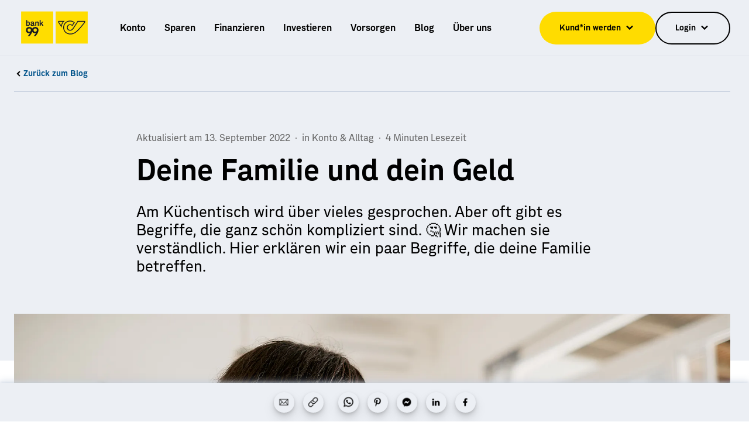

--- FILE ---
content_type: text/html
request_url: https://bank99.at/blog/deine-familie-und-dein-geld
body_size: 93864
content:
<!DOCTYPE html><html lang="de"><head><meta charSet="utf-8"/><title>5 Fakten rund um Familie und Geld - Blog | bank99</title><meta name="viewport" content="initial-scale=1.0, width=device-width"/><meta name="description" content="Ob Taschengeld, Familienbeihilfe oder Ehevertrag. Auch in der Familie geht es oft um Geld. ➡️ Hier erfährst du, was wichtig ist."/><link rel="canonical" href="https://bank99.at/blog/deine-familie-und-dein-geld"/><meta name="robots" content="index,follow,noodp,noarchive"/><meta property="og:locale" content="de_DE"/><meta property="og:type" content="website"/><meta property="og:title" content="5 Fakten rund um Familie und Geld - Blog | bank99"/><meta property="og:description" content="Ob Taschengeld, Familienbeihilfe oder Ehevertrag. Auch in der Familie geht es oft um Geld. ➡️ Hier erfährst du, was wichtig ist."/><meta property="og:url" content="https://bank99.at/blog/deine-familie-und-dein-geld"/><meta property="og:site_name" content="bank99"/><meta property="og:image" content="https://bank99media.imgix.net/blog/bank99-blog-familie-geld.jpg?auto=format&amp;auto=compress&amp;w=1200&amp;h=630&amp;fit=crop"/><meta name="twitter:card" content="summary_large_image"/><meta name="twitter:title" content="5 Fakten rund um Familie und Geld - Blog | bank99"/><meta name="twitter:description" content="Ob Taschengeld, Familienbeihilfe oder Ehevertrag. Auch in der Familie geht es oft um Geld. ➡️ Hier erfährst du, was wichtig ist."/><meta property="twitter:image" content="https://bank99media.imgix.net/blog/bank99-blog-familie-geld.jpg?auto=format&amp;auto=compress&amp;w=1200&amp;h=600&amp;fit=crop"/><script type="application/ld+json">{"@context":"http://schema.org","@type":"Organization","name":"bank99","description":"Bei uns gibt es Konten und Angebote für 99% der Menschen in Österreich. An über 1.800 Standorten. Ohne Schnickschnack oder versteckte Kosten. Sei dabei! 🤗","logo":"https://bank99.at/logos/logo-bank99.svg","url":"https://bank99.at/","telephone":null,"sameAs":["https://www.facebook.com/bank99/","https://www.instagram.com/bank99/","https://www.youtube.com/channel/UCFOsr_jKnL09uroJt3xdKAw/","https://www.linkedin.com/company/bank99"]}</script><meta name="next-head-count" content="18"/><meta http-equiv="X-UA-Compatible" content="IE=edge"/><link rel="apple-touch-icon" sizes="180x180" href="/favicon/apple-touch-icon.png?v=3"/><link rel="icon" type="image/png" sizes="32x32" href="/favicon/favicon-32x32.png?v=3"/><link rel="icon" type="image/png" sizes="16x16" href="/favicon/favicon-16x16.png?v=3"/><link rel="manifest" href="/favicon/site.webmanifest?v=3"/><link rel="mask-icon" href="/favicon/safari-pinned-tab.svg?v=3" color="#000000"/><link rel="shortcut icon" href="/favicon/favicon.ico?v=3"/><meta name="msapplication-TileColor" content="#2b5797"/><meta name="msapplication-TileImage" content="/favicon/mstile-144x144.png?v=3"/><meta name="msapplication-config" content="/favicon/browserconfig.xml?v=3"/><meta name="theme-color" content="#ffffff"/><script type="text/javascript">(function (sCDN, sCDNProject, sCDNWorkspace, sCDNVers) {if (window.localStorage !== null && typeof window.localStorage === "object" && typeof window.localStorage.getItem === "function" && window.sessionStorage !== null && typeof window.sessionStorage === "object" && typeof window.sessionStorage.getItem === "function") {sCDNVers = window.sessionStorage.getItem("jts_preview_version") || window.localStorage.getItem("jts_preview_version") || sCDNVers;} window.jentis = window.jentis || {}; window.jentis.config = window.jentis.config || {};window.jentis.config.frontend = window.jentis.config.frontend || {}; window.jentis.config.frontend.cdnhost = sCDN + "/get/" + sCDNWorkspace + "/web/" + sCDNVers + "/";window.jentis.config.frontend.vers = sCDNVers;window.jentis.config.frontend.env = sCDNWorkspace;window.jentis.config.frontend.project = sCDNProject;window._jts = window._jts || [];var f = document.getElementsByTagName("script")[0];var j = document.createElement("script");j.async = true;j.src = window.jentis.config.frontend.cdnhost + "q0be0q.js";f.parentNode.insertBefore(j, f);})("https://fz82ap.bank99.at", "bank99-at", "live", "_");_jts.push({ track: "pageview" });_jts.push({ track: "submit" });</script><script>window.ENV = 'production';</script><script>!function(n,e,s){function o(n,e){return typeof n===e}function a(n){var e=f.className,s=Modernizr._config.classPrefix||"";if(l&&(e=e.baseVal),Modernizr._config.enableJSClass){var o=new RegExp("(^|\s)"+s+"no-js(\s|$)");e=e.replace(o,"$1"+s+"js$2")}Modernizr._config.enableClasses&&(e+=" "+s+n.join(" "+s),l?f.className.baseVal=e:f.className=e)}function t(){var n,e,s,a,t,f,l;for(var r in c)if(c.hasOwnProperty(r)){if(n=[],e=c[r],e.name&&(n.push(e.name.toLowerCase()),e.options&&e.options.aliases&&e.options.aliases.length))for(s=0;s<e.options.aliases.length;s++)n.push(e.options.aliases[s].toLowerCase());for(a=o(e.fn,"function")?e.fn():e.fn,t=0;t<n.length;t++)f=n[t],l=f.split("."),1===l.length?Modernizr[l[0]]=a:(!Modernizr[l[0]]||Modernizr[l[0]]instanceof Boolean||(Modernizr[l[0]]=new Boolean(Modernizr[l[0]])),Modernizr[l[0]][l[1]]=a),i.push((a?"":"no-")+l.join("-"))}}var i=[],f=e.documentElement,l="svg"===f.nodeName.toLowerCase(),c=[],r={_version:"3.6.0",_config:{classPrefix:"",enableClasses:!0,enableJSClass:!0,usePrefixes:!0},_q:[],on:function(n,e){var s=this;setTimeout(function(){e(s[n])},0)},addTest:function(n,e,s){c.push({name:n,fn:e,options:s})},addAsyncTest:function(n){c.push({name:null,fn:n})}},Modernizr=function(){};Modernizr.prototype=r,Modernizr=new Modernizr,Modernizr.addTest("fetch","fetch"in n),t(),a(i),delete r.addTest,delete r.addAsyncTest;for(var u=0;u<Modernizr._q.length;u++)Modernizr._q[u]();n.Modernizr=Modernizr}(window,document);</script><noscript data-n-css=""></noscript><script defer="" crossorigin="" nomodule="" src="/_next/static/chunks/polyfills-c67a75d1b6f99dc8.js"></script><script defer="" src="/_next/static/chunks/2571.606ea8eca23d9574.js" crossorigin=""></script><script src="/_next/static/chunks/webpack-484811d5a3e815dd.js" defer="" crossorigin=""></script><script src="/_next/static/chunks/framework-6bebfc9ed2a9de04.js" defer="" crossorigin=""></script><script src="/_next/static/chunks/main-6e41597d945328f9.js" defer="" crossorigin=""></script><script src="/_next/static/chunks/pages/_app-6cbded074979f3eb.js" defer="" crossorigin=""></script><script src="/_next/static/chunks/29107295-79b81857c2f2608e.js" defer="" crossorigin=""></script><script src="/_next/static/chunks/e6b87335-e78f3f53f91e058e.js" defer="" crossorigin=""></script><script src="/_next/static/chunks/94726e6d-13b643c4a14d0ffd.js" defer="" crossorigin=""></script><script src="/_next/static/chunks/8208-cb66a88ee1cf8afe.js" defer="" crossorigin=""></script><script src="/_next/static/chunks/2756-1d5dfe17e4f87471.js" defer="" crossorigin=""></script><script src="/_next/static/chunks/2567-95547a12c2e8634d.js" defer="" crossorigin=""></script><script src="/_next/static/chunks/3709-31dae2005ac82b6f.js" defer="" crossorigin=""></script><script src="/_next/static/chunks/2640-f95390c571e98414.js" defer="" crossorigin=""></script><script src="/_next/static/chunks/1082-69631aef476dcde7.js" defer="" crossorigin=""></script><script src="/_next/static/chunks/3125-c2cde01035772b76.js" defer="" crossorigin=""></script><script src="/_next/static/chunks/4906-fe2de07f6ed11727.js" defer="" crossorigin=""></script><script src="/_next/static/chunks/4047-8368694c40892f06.js" defer="" crossorigin=""></script><script src="/_next/static/chunks/pages/blog/%5B%5B...slug%5D%5D-b54f631427799d37.js" defer="" crossorigin=""></script><script src="/_next/static/74p67wA2mVSjYtKgBH_qz/_buildManifest.js" defer="" crossorigin=""></script><script src="/_next/static/74p67wA2mVSjYtKgBH_qz/_ssgManifest.js" defer="" crossorigin=""></script><style id="__jsx-e454860194eb9b68">div.jsx-e454860194eb9b68{-webkit-user-select:none;-moz-user-select:none;-ms-user-select:none;user-select:none;pointer-events:none;width:100%}@media only screen and (min-width:0){div.space-none-smallmobile.jsx-e454860194eb9b68{height:0}div.space-2xs-smallmobile.jsx-e454860194eb9b68{height:.4rem}div.space-xs-smallmobile.jsx-e454860194eb9b68{height:.8rem}div.space-sm-smallmobile.jsx-e454860194eb9b68{height:1.6rem}div.space-2_md-smallmobile.jsx-e454860194eb9b68{height:2rem}div.space-md-smallmobile.jsx-e454860194eb9b68{height:2.4rem}div.space-lg-smallmobile.jsx-e454860194eb9b68{height:3.2rem}div.space-xl-smallmobile.jsx-e454860194eb9b68{height:4rem}div.space-2xl-smallmobile.jsx-e454860194eb9b68{height:4.8rem}div.space-2_2xl-smallmobile.jsx-e454860194eb9b68{height:5rem}div.space-3xl-smallmobile.jsx-e454860194eb9b68{height:5.6rem}div.space-4xl-smallmobile.jsx-e454860194eb9b68{height:6.2rem}}@media only screen and (min-width:420px){div.space-none-mobile.jsx-e454860194eb9b68{height:0}div.space-2xs-mobile.jsx-e454860194eb9b68{height:.4rem}div.space-xs-mobile.jsx-e454860194eb9b68{height:.8rem}div.space-sm-mobile.jsx-e454860194eb9b68{height:1.6rem}div.space-2_md-mobile.jsx-e454860194eb9b68{height:2rem}div.space-md-mobile.jsx-e454860194eb9b68{height:2.4rem}div.space-lg-mobile.jsx-e454860194eb9b68{height:3.2rem}div.space-xl-mobile.jsx-e454860194eb9b68{height:4rem}div.space-2xl-mobile.jsx-e454860194eb9b68{height:4.8rem}div.space-2_2xl-mobile.jsx-e454860194eb9b68{height:5rem}div.space-3xl-mobile.jsx-e454860194eb9b68{height:5.6rem}div.space-4xl-mobile.jsx-e454860194eb9b68{height:6.2rem}}@media only screen and (min-width:640px){div.space-none-tablet.jsx-e454860194eb9b68{height:0}div.space-2xs-tablet.jsx-e454860194eb9b68{height:.4rem}div.space-xs-tablet.jsx-e454860194eb9b68{height:.8rem}div.space-sm-tablet.jsx-e454860194eb9b68{height:1.6rem}div.space-2_md-tablet.jsx-e454860194eb9b68{height:2rem}div.space-md-tablet.jsx-e454860194eb9b68{height:2.4rem}div.space-lg-tablet.jsx-e454860194eb9b68{height:3.2rem}div.space-xl-tablet.jsx-e454860194eb9b68{height:4rem}div.space-2xl-tablet.jsx-e454860194eb9b68{height:4.8rem}div.space-2_2xl-tablet.jsx-e454860194eb9b68{height:5rem}div.space-3xl-tablet.jsx-e454860194eb9b68{height:5.6rem}div.space-4xl-tablet.jsx-e454860194eb9b68{height:6.2rem}}@media only screen and (min-width:768px){div.space-none-desktop.jsx-e454860194eb9b68{height:0}div.space-2xs-desktop.jsx-e454860194eb9b68{height:.4rem}div.space-xs-desktop.jsx-e454860194eb9b68{height:.8rem}div.space-sm-desktop.jsx-e454860194eb9b68{height:1.6rem}div.space-2_md-desktop.jsx-e454860194eb9b68{height:2rem}div.space-md-desktop.jsx-e454860194eb9b68{height:2.4rem}div.space-lg-desktop.jsx-e454860194eb9b68{height:3.2rem}div.space-xl-desktop.jsx-e454860194eb9b68{height:4rem}div.space-2xl-desktop.jsx-e454860194eb9b68{height:4.8rem}div.space-2_2xl-desktop.jsx-e454860194eb9b68{height:5rem}div.space-3xl-desktop.jsx-e454860194eb9b68{height:5.6rem}div.space-4xl-desktop.jsx-e454860194eb9b68{height:6.2rem}}@media only screen and (min-width:1024px){div.space-none-desktop-lg.jsx-e454860194eb9b68{height:0}div.space-2xs-desktop-lg.jsx-e454860194eb9b68{height:.4rem}div.space-xs-desktop-lg.jsx-e454860194eb9b68{height:.8rem}div.space-sm-desktop-lg.jsx-e454860194eb9b68{height:1.6rem}div.space-2_md-desktop-lg.jsx-e454860194eb9b68{height:2rem}div.space-md-desktop-lg.jsx-e454860194eb9b68{height:2.4rem}div.space-lg-desktop-lg.jsx-e454860194eb9b68{height:3.2rem}div.space-xl-desktop-lg.jsx-e454860194eb9b68{height:4rem}div.space-2xl-desktop-lg.jsx-e454860194eb9b68{height:4.8rem}div.space-2_2xl-desktop-lg.jsx-e454860194eb9b68{height:5rem}div.space-3xl-desktop-lg.jsx-e454860194eb9b68{height:5.6rem}div.space-4xl-desktop-lg.jsx-e454860194eb9b68{height:6.2rem}}@media only screen and (min-width:1280px){div.space-none-desktop-xl.jsx-e454860194eb9b68{height:0}div.space-2xs-desktop-xl.jsx-e454860194eb9b68{height:.4rem}div.space-xs-desktop-xl.jsx-e454860194eb9b68{height:.8rem}div.space-sm-desktop-xl.jsx-e454860194eb9b68{height:1.6rem}div.space-2_md-desktop-xl.jsx-e454860194eb9b68{height:2rem}div.space-md-desktop-xl.jsx-e454860194eb9b68{height:2.4rem}div.space-lg-desktop-xl.jsx-e454860194eb9b68{height:3.2rem}div.space-xl-desktop-xl.jsx-e454860194eb9b68{height:4rem}div.space-2xl-desktop-xl.jsx-e454860194eb9b68{height:4.8rem}div.space-2_2xl-desktop-xl.jsx-e454860194eb9b68{height:5rem}div.space-3xl-desktop-xl.jsx-e454860194eb9b68{height:5.6rem}div.space-4xl-desktop-xl.jsx-e454860194eb9b68{height:6.2rem}}</style><style id="__jsx-66ae394a1ebb956e">div.jsx-66ae394a1ebb956e{display:-webkit-inline-box;display:-webkit-inline-flex;display:-moz-inline-box;display:-ms-inline-flexbox;display:inline-flex;-webkit-box-pack:center;-webkit-justify-content:center;-moz-box-pack:center;-ms-flex-pack:center;justify-content:center;-webkit-box-align:center;-webkit-align-items:center;-moz-box-align:center;-ms-flex-align:center;align-items:center;-webkit-box-flex:0;-webkit-flex-grow:0;-moz-box-flex:0;-ms-flex-positive:0;flex-grow:0;-webkit-flex-shrink:0;-ms-flex-negative:0;flex-shrink:0;width:2.4rem;height:2.4rem}div.jsx-66ae394a1ebb956e img.jsx-66ae394a1ebb956e{display:block;border:none;height:auto;width:100%}.has-padding.jsx-66ae394a1ebb956e{padding:.8rem;-webkit-box-sizing:content-box;-moz-box-sizing:content-box;box-sizing:content-box}.has-padding.size-tiny.jsx-66ae394a1ebb956e{padding:.5rem}.has-padding.size-small.jsx-66ae394a1ebb956e{padding:1rem}.has-padding.size-large.jsx-66ae394a1ebb956e{padding:1rem}.has-padding.size-huge.jsx-66ae394a1ebb956e{padding:.5rem}.style-circle.jsx-66ae394a1ebb956e{-webkit-border-radius:9999px;-moz-border-radius:9999px;border-radius:9999px}.style-round.jsx-66ae394a1ebb956e{-webkit-border-radius:1rem;-moz-border-radius:1rem;border-radius:1rem}.size-tiny.jsx-66ae394a1ebb956e{width:1.6rem;height:1.6rem}.size-small.jsx-66ae394a1ebb956e{width:1.6rem;height:1.6rem}.size-medium.jsx-66ae394a1ebb956e{width:2.4rem;height:2.4rem}.size-large.jsx-66ae394a1ebb956e{width:3.2rem;height:3.2rem}.size-huge.jsx-66ae394a1ebb956e{width:4.2rem;height:4.2rem}@media(max-width:768px){.size-mobile-tiny.jsx-66ae394a1ebb956e{width:1.6rem;height:1.6rem}}@media(max-width:768px){.size-mobile-small.jsx-66ae394a1ebb956e{width:1.6rem;height:1.6rem}}@media(max-width:768px){.size-mobile-medium.jsx-66ae394a1ebb956e{width:2.4rem;height:2.4rem}}@media(max-width:768px){.size-mobile-large.jsx-66ae394a1ebb956e{width:3.2rem;height:3.2rem}}@media(max-width:768px){.size-mobile-huge.jsx-66ae394a1ebb956e{width:4.2rem;height:4.2rem}}</style><style id="__jsx-ebb30a1964a9b565">.shadow.jsx-ebb30a1964a9b565{-webkit-box-shadow:0 1rem 2rem#c6cfde,0 .5rem 1rem#c6cfde,0 .2rem .4rem#c6cfde;-moz-box-shadow:0 1rem 2rem#c6cfde,0 .5rem 1rem#c6cfde,0 .2rem .4rem#c6cfde;box-shadow:0 1rem 2rem#c6cfde,0 .5rem 1rem#c6cfde,0 .2rem .4rem#c6cfde}.jsx-ebb30a1964a9b565:root{--color-gray-medium:#8e8e93}.gray-medium.jsx-ebb30a1964a9b565{color:#8e8e93}.gray-medium-bg.jsx-ebb30a1964a9b565{background:#8e8e93}.gray-medium-bg-hover.jsx-ebb30a1964a9b565:hover{background:#8e8e93}.gray-medium-bg-active.jsx-ebb30a1964a9b565:active{background:#8e8e93}.gray-medium-border.jsx-ebb30a1964a9b565{border-color:#8e8e93!important}.gray-medium-border-hover.jsx-ebb30a1964a9b565:hover{border-color:#8e8e93!important}.gray-medium-border-active.jsx-ebb30a1964a9b565:active{border-color:#8e8e93!important}.gray-medium-fill.jsx-ebb30a1964a9b565{fill:#8e8e93}.jsx-ebb30a1964a9b565:root{--color-nightmare:#2d004b}.nightmare.jsx-ebb30a1964a9b565{color:#2d004b}.nightmare-bg.jsx-ebb30a1964a9b565{background:#2d004b}.nightmare-bg-hover.jsx-ebb30a1964a9b565:hover{background:#2d004b}.nightmare-bg-active.jsx-ebb30a1964a9b565:active{background:#2d004b}.nightmare-border.jsx-ebb30a1964a9b565{border-color:#2d004b!important}.nightmare-border-hover.jsx-ebb30a1964a9b565:hover{border-color:#2d004b!important}.nightmare-border-active.jsx-ebb30a1964a9b565:active{border-color:#2d004b!important}.nightmare-fill.jsx-ebb30a1964a9b565{fill:#2d004b}.jsx-ebb30a1964a9b565:root{--color-purple:#7800c3}.purple.jsx-ebb30a1964a9b565{color:#7800c3}.purple-bg.jsx-ebb30a1964a9b565{background:#7800c3}.purple-bg-hover.jsx-ebb30a1964a9b565:hover{background:#7800c3}.purple-bg-active.jsx-ebb30a1964a9b565:active{background:#7800c3}.purple-border.jsx-ebb30a1964a9b565{border-color:#7800c3!important}.purple-border-hover.jsx-ebb30a1964a9b565:hover{border-color:#7800c3!important}.purple-border-active.jsx-ebb30a1964a9b565:active{border-color:#7800c3!important}.purple-fill.jsx-ebb30a1964a9b565{fill:#7800c3}.jsx-ebb30a1964a9b565:root{--color-sky:#5ac8fa}.sky.jsx-ebb30a1964a9b565{color:#5ac8fa}.sky-bg.jsx-ebb30a1964a9b565{background:#5ac8fa}.sky-bg-hover.jsx-ebb30a1964a9b565:hover{background:#5ac8fa}.sky-bg-active.jsx-ebb30a1964a9b565:active{background:#5ac8fa}.sky-border.jsx-ebb30a1964a9b565{border-color:#5ac8fa!important}.sky-border-hover.jsx-ebb30a1964a9b565:hover{border-color:#5ac8fa!important}.sky-border-active.jsx-ebb30a1964a9b565:active{border-color:#5ac8fa!important}.sky-fill.jsx-ebb30a1964a9b565{fill:#5ac8fa}.jsx-ebb30a1964a9b565:root{--color-pale-gray-dark:#c6cfde}.pale-gray-dark.jsx-ebb30a1964a9b565{color:#c6cfde}.pale-gray-dark-bg.jsx-ebb30a1964a9b565{background:#c6cfde}.pale-gray-dark-bg-hover.jsx-ebb30a1964a9b565:hover{background:#c6cfde}.pale-gray-dark-bg-active.jsx-ebb30a1964a9b565:active{background:#c6cfde}.pale-gray-dark-border.jsx-ebb30a1964a9b565{border-color:#c6cfde!important}.pale-gray-dark-border-hover.jsx-ebb30a1964a9b565:hover{border-color:#c6cfde!important}.pale-gray-dark-border-active.jsx-ebb30a1964a9b565:active{border-color:#c6cfde!important}.pale-gray-dark-fill.jsx-ebb30a1964a9b565{fill:#c6cfde}.jsx-ebb30a1964a9b565:root{--color-orange:#ff6200}.orange.jsx-ebb30a1964a9b565{color:#ff6200}.orange-bg.jsx-ebb30a1964a9b565{background:#ff6200}.orange-bg-hover.jsx-ebb30a1964a9b565:hover{background:#ff6200}.orange-bg-active.jsx-ebb30a1964a9b565:active{background:#ff6200}.orange-border.jsx-ebb30a1964a9b565{border-color:#ff6200!important}.orange-border-hover.jsx-ebb30a1964a9b565:hover{border-color:#ff6200!important}.orange-border-active.jsx-ebb30a1964a9b565:active{border-color:#ff6200!important}.orange-fill.jsx-ebb30a1964a9b565{fill:#ff6200}.jsx-ebb30a1964a9b565:root{--color-error-300:#ff625a}.error-300.jsx-ebb30a1964a9b565{color:#ff625a}.error-300-bg.jsx-ebb30a1964a9b565{background:#ff625a}.error-300-bg-hover.jsx-ebb30a1964a9b565:hover{background:#ff625a}.error-300-bg-active.jsx-ebb30a1964a9b565:active{background:#ff625a}.error-300-border.jsx-ebb30a1964a9b565{border-color:#ff625a!important}.error-300-border-hover.jsx-ebb30a1964a9b565:hover{border-color:#ff625a!important}.error-300-border-active.jsx-ebb30a1964a9b565:active{border-color:#ff625a!important}.error-300-fill.jsx-ebb30a1964a9b565{fill:#ff625a}.jsx-ebb30a1964a9b565:root{--color-error-200:#cc2f26}.error-200.jsx-ebb30a1964a9b565{color:#cc2f26}.error-200-bg.jsx-ebb30a1964a9b565{background:#cc2f26}.error-200-bg-hover.jsx-ebb30a1964a9b565:hover{background:#cc2f26}.error-200-bg-active.jsx-ebb30a1964a9b565:active{background:#cc2f26}.error-200-border.jsx-ebb30a1964a9b565{border-color:#cc2f26!important}.error-200-border-hover.jsx-ebb30a1964a9b565:hover{border-color:#cc2f26!important}.error-200-border-active.jsx-ebb30a1964a9b565:active{border-color:#cc2f26!important}.error-200-fill.jsx-ebb30a1964a9b565{fill:#cc2f26}.jsx-ebb30a1964a9b565:root{--color-error-100:#ff3b30}.error-100.jsx-ebb30a1964a9b565{color:#ff3b30}.error-100-bg.jsx-ebb30a1964a9b565{background:#ff3b30}.error-100-bg-hover.jsx-ebb30a1964a9b565:hover{background:#ff3b30}.error-100-bg-active.jsx-ebb30a1964a9b565:active{background:#ff3b30}.error-100-border.jsx-ebb30a1964a9b565{border-color:#ff3b30!important}.error-100-border-hover.jsx-ebb30a1964a9b565:hover{border-color:#ff3b30!important}.error-100-border-active.jsx-ebb30a1964a9b565:active{border-color:#ff3b30!important}.error-100-fill.jsx-ebb30a1964a9b565{fill:#ff3b30}.jsx-ebb30a1964a9b565:root{--color-info-400:#00538A}.info-400.jsx-ebb30a1964a9b565{color:#00538a}.info-400-bg.jsx-ebb30a1964a9b565{background:#00538a}.info-400-bg-hover.jsx-ebb30a1964a9b565:hover{background:#00538a}.info-400-bg-active.jsx-ebb30a1964a9b565:active{background:#00538a}.info-400-border.jsx-ebb30a1964a9b565{border-color:#00538a!important}.info-400-border-hover.jsx-ebb30a1964a9b565:hover{border-color:#00538a!important}.info-400-border-active.jsx-ebb30a1964a9b565:active{border-color:#00538a!important}.info-400-fill.jsx-ebb30a1964a9b565{fill:#00538a}.jsx-ebb30a1964a9b565:root{--color-info-300:#0096fa}.info-300.jsx-ebb30a1964a9b565{color:#0096fa}.info-300-bg.jsx-ebb30a1964a9b565{background:#0096fa}.info-300-bg-hover.jsx-ebb30a1964a9b565:hover{background:#0096fa}.info-300-bg-active.jsx-ebb30a1964a9b565:active{background:#0096fa}.info-300-border.jsx-ebb30a1964a9b565{border-color:#0096fa!important}.info-300-border-hover.jsx-ebb30a1964a9b565:hover{border-color:#0096fa!important}.info-300-border-active.jsx-ebb30a1964a9b565:active{border-color:#0096fa!important}.info-300-fill.jsx-ebb30a1964a9b565{fill:#0096fa}.jsx-ebb30a1964a9b565:root{--color-info-200:#00497a}.info-200.jsx-ebb30a1964a9b565{color:#00497a}.info-200-bg.jsx-ebb30a1964a9b565{background:#00497a}.info-200-bg-hover.jsx-ebb30a1964a9b565:hover{background:#00497a}.info-200-bg-active.jsx-ebb30a1964a9b565:active{background:#00497a}.info-200-border.jsx-ebb30a1964a9b565{border-color:#00497a!important}.info-200-border-hover.jsx-ebb30a1964a9b565:hover{border-color:#00497a!important}.info-200-border-active.jsx-ebb30a1964a9b565:active{border-color:#00497a!important}.info-200-fill.jsx-ebb30a1964a9b565{fill:#00497a}.jsx-ebb30a1964a9b565:root{--color-info-100:#0078c8}.info-100.jsx-ebb30a1964a9b565{color:#0078c8}.info-100-bg.jsx-ebb30a1964a9b565{background:#0078c8}.info-100-bg-hover.jsx-ebb30a1964a9b565:hover{background:#0078c8}.info-100-bg-active.jsx-ebb30a1964a9b565:active{background:#0078c8}.info-100-border.jsx-ebb30a1964a9b565{border-color:#0078c8!important}.info-100-border-hover.jsx-ebb30a1964a9b565:hover{border-color:#0078c8!important}.info-100-border-active.jsx-ebb30a1964a9b565:active{border-color:#0078c8!important}.info-100-fill.jsx-ebb30a1964a9b565{fill:#0078c8}.jsx-ebb30a1964a9b565:root{--color-success-400:#216600}.success-400.jsx-ebb30a1964a9b565{color:#216600}.success-400-bg.jsx-ebb30a1964a9b565{background:#216600}.success-400-bg-hover.jsx-ebb30a1964a9b565:hover{background:#216600}.success-400-bg-active.jsx-ebb30a1964a9b565:active{background:#216600}.success-400-border.jsx-ebb30a1964a9b565{border-color:#216600!important}.success-400-border-hover.jsx-ebb30a1964a9b565:hover{border-color:#216600!important}.success-400-border-active.jsx-ebb30a1964a9b565:active{border-color:#216600!important}.success-400-fill.jsx-ebb30a1964a9b565{fill:#216600}.jsx-ebb30a1964a9b565:root{--color-success-300:#55f270}.success-300.jsx-ebb30a1964a9b565{color:#55f270}.success-300-bg.jsx-ebb30a1964a9b565{background:#55f270}.success-300-bg-hover.jsx-ebb30a1964a9b565:hover{background:#55f270}.success-300-bg-active.jsx-ebb30a1964a9b565:active{background:#55f270}.success-300-border.jsx-ebb30a1964a9b565{border-color:#55f270!important}.success-300-border-hover.jsx-ebb30a1964a9b565:hover{border-color:#55f270!important}.success-300-border-active.jsx-ebb30a1964a9b565:active{border-color:#55f270!important}.success-300-fill.jsx-ebb30a1964a9b565{fill:#55f270}.jsx-ebb30a1964a9b565:root{--color-success-200:#3aa64c}.success-200.jsx-ebb30a1964a9b565{color:#3aa64c}.success-200-bg.jsx-ebb30a1964a9b565{background:#3aa64c}.success-200-bg-hover.jsx-ebb30a1964a9b565:hover{background:#3aa64c}.success-200-bg-active.jsx-ebb30a1964a9b565:active{background:#3aa64c}.success-200-border.jsx-ebb30a1964a9b565{border-color:#3aa64c!important}.success-200-border-hover.jsx-ebb30a1964a9b565:hover{border-color:#3aa64c!important}.success-200-border-active.jsx-ebb30a1964a9b565:active{border-color:#3aa64c!important}.success-200-fill.jsx-ebb30a1964a9b565{fill:#3aa64c}.jsx-ebb30a1964a9b565:root{--color-success-100:#4cd964}.success-100.jsx-ebb30a1964a9b565{color:#4cd964}.success-100-bg.jsx-ebb30a1964a9b565{background:#4cd964}.success-100-bg-hover.jsx-ebb30a1964a9b565:hover{background:#4cd964}.success-100-bg-active.jsx-ebb30a1964a9b565:active{background:#4cd964}.success-100-border.jsx-ebb30a1964a9b565{border-color:#4cd964!important}.success-100-border-hover.jsx-ebb30a1964a9b565:hover{border-color:#4cd964!important}.success-100-border-active.jsx-ebb30a1964a9b565:active{border-color:#4cd964!important}.success-100-fill.jsx-ebb30a1964a9b565{fill:#4cd964}.jsx-ebb30a1964a9b565:root{--color-primary-300:#ffe66e}.primary-300.jsx-ebb30a1964a9b565{color:#ffe66e}.primary-300-bg.jsx-ebb30a1964a9b565{background:#ffe66e}.primary-300-bg-hover.jsx-ebb30a1964a9b565:hover{background:#ffe66e}.primary-300-bg-active.jsx-ebb30a1964a9b565:active{background:#ffe66e}.primary-300-border.jsx-ebb30a1964a9b565{border-color:#ffe66e!important}.primary-300-border-hover.jsx-ebb30a1964a9b565:hover{border-color:#ffe66e!important}.primary-300-border-active.jsx-ebb30a1964a9b565:active{border-color:#ffe66e!important}.primary-300-fill.jsx-ebb30a1964a9b565{fill:#ffe66e}.jsx-ebb30a1964a9b565:root{--color-primary-200:#fac800}.primary-200.jsx-ebb30a1964a9b565{color:#fac800}.primary-200-bg.jsx-ebb30a1964a9b565{background:#fac800}.primary-200-bg-hover.jsx-ebb30a1964a9b565:hover{background:#fac800}.primary-200-bg-active.jsx-ebb30a1964a9b565:active{background:#fac800}.primary-200-border.jsx-ebb30a1964a9b565{border-color:#fac800!important}.primary-200-border-hover.jsx-ebb30a1964a9b565:hover{border-color:#fac800!important}.primary-200-border-active.jsx-ebb30a1964a9b565:active{border-color:#fac800!important}.primary-200-fill.jsx-ebb30a1964a9b565{fill:#fac800}.jsx-ebb30a1964a9b565:root{--color-primary-100:#ffdc00}.primary-100.jsx-ebb30a1964a9b565{color:#ffdc00}.primary-100-bg.jsx-ebb30a1964a9b565{background:#ffdc00}.primary-100-bg-hover.jsx-ebb30a1964a9b565:hover{background:#ffdc00}.primary-100-bg-active.jsx-ebb30a1964a9b565:active{background:#ffdc00}.primary-100-border.jsx-ebb30a1964a9b565{border-color:#ffdc00!important}.primary-100-border-hover.jsx-ebb30a1964a9b565:hover{border-color:#ffdc00!important}.primary-100-border-active.jsx-ebb30a1964a9b565:active{border-color:#ffdc00!important}.primary-100-fill.jsx-ebb30a1964a9b565{fill:#ffdc00}.jsx-ebb30a1964a9b565:root{--color-gray-dark:#666}.jsx-ebb30a1964a9b565:root{--color-gray-dark-100:#a7acb5}.gray-dark-100.jsx-ebb30a1964a9b565{color:#a7acb5}.gray-dark.jsx-ebb30a1964a9b565{color:#666}.gray-dark-bg.jsx-ebb30a1964a9b565{background:#666}.gray-dark-bg-hover.jsx-ebb30a1964a9b565:hover{background:#666}.gray-dark-bg-active.jsx-ebb30a1964a9b565:active{background:#666}.gray-dark-border.jsx-ebb30a1964a9b565{border-color:#666!important}.gray-dark-border-hover.jsx-ebb30a1964a9b565:hover{border-color:#666!important}.gray-dark-border-active.jsx-ebb30a1964a9b565:active{border-color:#666!important}.gray-dark-fill.jsx-ebb30a1964a9b565{fill:#666}.jsx-ebb30a1964a9b565:root{--color-black:#000}.black.jsx-ebb30a1964a9b565{color:#000}.black-bg.jsx-ebb30a1964a9b565{background:#000}.black-bg-hover.jsx-ebb30a1964a9b565:hover{background:#000}.black-bg-active.jsx-ebb30a1964a9b565:active{background:#000}.black-border.jsx-ebb30a1964a9b565{border-color:#000!important}.black-border-hover.jsx-ebb30a1964a9b565:hover{border-color:#000!important}.black-border-active.jsx-ebb30a1964a9b565:active{border-color:#000!important}.black-fill.jsx-ebb30a1964a9b565{fill:#000}.jsx-ebb30a1964a9b565:root{--color-white:#fff}.white.jsx-ebb30a1964a9b565{color:#fff}.white-bg.jsx-ebb30a1964a9b565{background:#fff}.white-bg-hover.jsx-ebb30a1964a9b565:hover{background:#fff}.white-bg-active.jsx-ebb30a1964a9b565:active{background:#fff}.white-border.jsx-ebb30a1964a9b565{border-color:#fff!important}.white-border-hover.jsx-ebb30a1964a9b565:hover{border-color:#fff!important}.white-border-active.jsx-ebb30a1964a9b565:active{border-color:#fff!important}.white-fill.jsx-ebb30a1964a9b565{fill:#fff}.jsx-ebb30a1964a9b565:root{--color-pale-gray-heavy:#D9D9D9}.jsx-ebb30a1964a9b565:root{--color-pale-gray-medium:#dfe3ec}.pale-gray-medium.jsx-ebb30a1964a9b565{color:#dfe3ec}.pale-gray-medium-bg.jsx-ebb30a1964a9b565{background:#dfe3ec}.pale-gray-medium-bg-hover.jsx-ebb30a1964a9b565:hover{background:#dfe3ec}.pale-gray-medium-bg-active.jsx-ebb30a1964a9b565:active{background:#dfe3ec}.pale-gray-medium-border.jsx-ebb30a1964a9b565{border-color:#dfe3ec!important}.pale-gray-medium-border-hover.jsx-ebb30a1964a9b565:hover{border-color:#dfe3ec!important}.pale-gray-medium-border-active.jsx-ebb30a1964a9b565:active{border-color:#dfe3ec!important}.pale-gray-medium-fill.jsx-ebb30a1964a9b565{fill:#dfe3ec}.jsx-ebb30a1964a9b565:root{--color-pale-gray-light:#eceff4}.pale-gray-light.jsx-ebb30a1964a9b565{color:#eceff4}.pale-gray-light-bg.jsx-ebb30a1964a9b565{background:#eceff4}.pale-gray-light-bg-hover.jsx-ebb30a1964a9b565:hover{background:#eceff4}.pale-gray-light-bg-active.jsx-ebb30a1964a9b565:active{background:#eceff4}.pale-gray-light-border.jsx-ebb30a1964a9b565{border-color:#eceff4!important}.pale-gray-light-border-hover.jsx-ebb30a1964a9b565:hover{border-color:#eceff4!important}.pale-gray-light-border-active.jsx-ebb30a1964a9b565:active{border-color:#eceff4!important}.pale-gray-light-fill.jsx-ebb30a1964a9b565{fill:#eceff4}.jsx-ebb30a1964a9b565:root{--color-pale-gray-super-light:#f5f7f9}.pale-gray-super-light.jsx-ebb30a1964a9b565{color:#f5f7f9}.pale-gray-super-light-bg.jsx-ebb30a1964a9b565{background:#f5f7f9}.pale-gray-super-light-bg-hover.jsx-ebb30a1964a9b565:hover{background:#f5f7f9}.pale-gray-super-light-bg-active.jsx-ebb30a1964a9b565:active{background:#f5f7f9}.pale-gray-super-light-border.jsx-ebb30a1964a9b565{border-color:#f5f7f9!important}.pale-gray-super-light-border-hover.jsx-ebb30a1964a9b565:hover{border-color:#f5f7f9!important}.pale-gray-super-light-border-active.jsx-ebb30a1964a9b565:active{border-color:#f5f7f9!important}.pale-gray-super-light-fill.jsx-ebb30a1964a9b565{fill:#f5f7f9}.jsx-ebb30a1964a9b565:root{--color-yellow:#FFDC00}.yellow.jsx-ebb30a1964a9b565{color:#ffdc00}.yellow-bg.jsx-ebb30a1964a9b565{background:#ffdc00}.yellow-bg-hover.jsx-ebb30a1964a9b565:hover{background:#ffdc00}.yellow-bg-active.jsx-ebb30a1964a9b565:active{background:#ffdc00}.yellow-border.jsx-ebb30a1964a9b565{border-color:#ffdc00!important}.yellow-border-hover.jsx-ebb30a1964a9b565:hover{border-color:#ffdc00!important}.yellow-border-active.jsx-ebb30a1964a9b565:active{border-color:#ffdc00!important}.yellow-fill.jsx-ebb30a1964a9b565{fill:#ffdc00}.jsx-ebb30a1964a9b565:root{--color-mobility:#b381da}.mobility.jsx-ebb30a1964a9b565{color:#b381da}.mobility-bg.jsx-ebb30a1964a9b565{background:#b381da}.mobility-bg-hover.jsx-ebb30a1964a9b565:hover{background:#b381da}.mobility-bg-active.jsx-ebb30a1964a9b565:active{background:#b381da}.mobility-border.jsx-ebb30a1964a9b565{border-color:#b381da!important}.mobility-border-hover.jsx-ebb30a1964a9b565:hover{border-color:#b381da!important}.mobility-border-active.jsx-ebb30a1964a9b565:active{border-color:#b381da!important}.mobility-fill.jsx-ebb30a1964a9b565{fill:#b381da}.jsx-ebb30a1964a9b565:root{--color-family:#f694a7}.family.jsx-ebb30a1964a9b565{color:#f694a7}.family-bg.jsx-ebb30a1964a9b565{background:#f694a7}.family-bg-hover.jsx-ebb30a1964a9b565:hover{background:#f694a7}.family-bg-active.jsx-ebb30a1964a9b565:active{background:#f694a7}.family-border.jsx-ebb30a1964a9b565{border-color:#f694a7!important}.family-border-hover.jsx-ebb30a1964a9b565:hover{border-color:#f694a7!important}.family-border-active.jsx-ebb30a1964a9b565:active{border-color:#f694a7!important}.family-fill.jsx-ebb30a1964a9b565{fill:#f694a7}.jsx-ebb30a1964a9b565:root{--color-leisure:#a5a9e4}.leisure.jsx-ebb30a1964a9b565{color:#a5a9e4}.leisure-bg.jsx-ebb30a1964a9b565{background:#a5a9e4}.leisure-bg-hover.jsx-ebb30a1964a9b565:hover{background:#a5a9e4}.leisure-bg-active.jsx-ebb30a1964a9b565:active{background:#a5a9e4}.leisure-border.jsx-ebb30a1964a9b565{border-color:#a5a9e4!important}.leisure-border-hover.jsx-ebb30a1964a9b565:hover{border-color:#a5a9e4!important}.leisure-border-active.jsx-ebb30a1964a9b565:active{border-color:#a5a9e4!important}.leisure-fill.jsx-ebb30a1964a9b565{fill:#a5a9e4}.jsx-ebb30a1964a9b565:root{--color-revenue:#a5e4b1}.revenue.jsx-ebb30a1964a9b565{color:#a5e4b1}.revenue-bg.jsx-ebb30a1964a9b565{background:#a5e4b1}.revenue-bg-hover.jsx-ebb30a1964a9b565:hover{background:#a5e4b1}.revenue-bg-active.jsx-ebb30a1964a9b565:active{background:#a5e4b1}.revenue-border.jsx-ebb30a1964a9b565{border-color:#a5e4b1!important}.revenue-border-hover.jsx-ebb30a1964a9b565:hover{border-color:#a5e4b1!important}.revenue-border-active.jsx-ebb30a1964a9b565:active{border-color:#a5e4b1!important}.revenue-fill.jsx-ebb30a1964a9b565{fill:#a5e4b1}.jsx-ebb30a1964a9b565:root{--color-groceries:#7db8dd}.groceries.jsx-ebb30a1964a9b565{color:#7db8dd}.groceries-bg.jsx-ebb30a1964a9b565{background:#7db8dd}.groceries-bg-hover.jsx-ebb30a1964a9b565:hover{background:#7db8dd}.groceries-bg-active.jsx-ebb30a1964a9b565:active{background:#7db8dd}.groceries-border.jsx-ebb30a1964a9b565{border-color:#7db8dd!important}.groceries-border-hover.jsx-ebb30a1964a9b565:hover{border-color:#7db8dd!important}.groceries-border-active.jsx-ebb30a1964a9b565:active{border-color:#7db8dd!important}.groceries-fill.jsx-ebb30a1964a9b565{fill:#7db8dd}.jsx-ebb30a1964a9b565:root{--color-living:#a3cf8e}.living.jsx-ebb30a1964a9b565{color:#a3cf8e}.living-bg.jsx-ebb30a1964a9b565{background:#a3cf8e}.living-bg-hover.jsx-ebb30a1964a9b565:hover{background:#a3cf8e}.living-bg-active.jsx-ebb30a1964a9b565:active{background:#a3cf8e}.living-border.jsx-ebb30a1964a9b565{border-color:#a3cf8e!important}.living-border-hover.jsx-ebb30a1964a9b565:hover{border-color:#a3cf8e!important}.living-border-active.jsx-ebb30a1964a9b565:active{border-color:#a3cf8e!important}.living-fill.jsx-ebb30a1964a9b565{fill:#a3cf8e}.jsx-ebb30a1964a9b565:root{--color-communication:#cc7fad}.communication.jsx-ebb30a1964a9b565{color:#cc7fad}.communication-bg.jsx-ebb30a1964a9b565{background:#cc7fad}.communication-bg-hover.jsx-ebb30a1964a9b565:hover{background:#cc7fad}.communication-bg-active.jsx-ebb30a1964a9b565:active{background:#cc7fad}.communication-border.jsx-ebb30a1964a9b565{border-color:#cc7fad!important}.communication-border-hover.jsx-ebb30a1964a9b565:hover{border-color:#cc7fad!important}.communication-border-active.jsx-ebb30a1964a9b565:active{border-color:#cc7fad!important}.communication-fill.jsx-ebb30a1964a9b565{fill:#cc7fad}.jsx-ebb30a1964a9b565:root{--color-education:#fae686}.education.jsx-ebb30a1964a9b565{color:#fae686}.education-bg.jsx-ebb30a1964a9b565{background:#fae686}.education-bg-hover.jsx-ebb30a1964a9b565:hover{background:#fae686}.education-bg-active.jsx-ebb30a1964a9b565:active{background:#fae686}.education-border.jsx-ebb30a1964a9b565{border-color:#fae686!important}.education-border-hover.jsx-ebb30a1964a9b565:hover{border-color:#fae686!important}.education-border-active.jsx-ebb30a1964a9b565:active{border-color:#fae686!important}.education-fill.jsx-ebb30a1964a9b565{fill:#fae686}.jsx-ebb30a1964a9b565:root{--color-health:#c89b7f}.health.jsx-ebb30a1964a9b565{color:#c89b7f}.health-bg.jsx-ebb30a1964a9b565{background:#c89b7f}.health-bg-hover.jsx-ebb30a1964a9b565:hover{background:#c89b7f}.health-bg-active.jsx-ebb30a1964a9b565:active{background:#c89b7f}.health-border.jsx-ebb30a1964a9b565{border-color:#c89b7f!important}.health-border-hover.jsx-ebb30a1964a9b565:hover{border-color:#c89b7f!important}.health-border-active.jsx-ebb30a1964a9b565:active{border-color:#c89b7f!important}.health-fill.jsx-ebb30a1964a9b565{fill:#c89b7f}.jsx-ebb30a1964a9b565:root{--color-investment:#61c9f7}.investment.jsx-ebb30a1964a9b565{color:#61c9f7}.investment-bg.jsx-ebb30a1964a9b565{background:#61c9f7}.investment-bg-hover.jsx-ebb30a1964a9b565:hover{background:#61c9f7}.investment-bg-active.jsx-ebb30a1964a9b565:active{background:#61c9f7}.investment-border.jsx-ebb30a1964a9b565{border-color:#61c9f7!important}.investment-border-hover.jsx-ebb30a1964a9b565:hover{border-color:#61c9f7!important}.investment-border-active.jsx-ebb30a1964a9b565:active{border-color:#61c9f7!important}.investment-fill.jsx-ebb30a1964a9b565{fill:#61c9f7}.jsx-ebb30a1964a9b565:root{--color-clothes:#f8c483}.clothes.jsx-ebb30a1964a9b565{color:#f8c483}.clothes-bg.jsx-ebb30a1964a9b565{background:#f8c483}.clothes-bg-hover.jsx-ebb30a1964a9b565:hover{background:#f8c483}.clothes-bg-active.jsx-ebb30a1964a9b565:active{background:#f8c483}.clothes-border.jsx-ebb30a1964a9b565{border-color:#f8c483!important}.clothes-border-hover.jsx-ebb30a1964a9b565:hover{border-color:#f8c483!important}.clothes-border-active.jsx-ebb30a1964a9b565:active{border-color:#f8c483!important}.clothes-fill.jsx-ebb30a1964a9b565{fill:#f8c483}.mobile-nav.jsx-ebb30a1964a9b565 p{margin:0}a.jsx-ebb30a1964a9b565{color:inherit;text-decoration:none}ul.jsx-ebb30a1964a9b565{margin:0;padding:0;list-style-type:none}.account-link.jsx-ebb30a1964a9b565{text-decoration:underline}.dropdown-button{display:-webkit-box;display:-webkit-flex;display:-moz-box;display:-ms-flexbox;display:flex;-webkit-box-pack:center;-webkit-justify-content:center;-moz-box-pack:center;-ms-flex-pack:center;justify-content:center}.container.jsx-ebb30a1964a9b565{background-color:#eceff4;position:fixed;padding-top:8rem;left:0;overflow-y:auto;height:100vh;width:100vw;z-index:1200}@media(min-width:795px){.container.jsx-ebb30a1964a9b565{display:none}}.container.active-submenu.jsx-ebb30a1964a9b565 .menu-item.jsx-ebb30a1964a9b565{opacity:0!important;visibility:hidden!important;pointer-events:none!important}.menu-item.jsx-ebb30a1964a9b565{display:-webkit-box;display:-webkit-flex;display:-moz-box;display:-ms-flexbox;display:flex;-webkit-box-align:center;-webkit-align-items:center;-moz-box-align:center;-ms-flex-align:center;align-items:center;-webkit-border-radius:8px;-moz-border-radius:8px;border-radius:8px;padding:.8rem;cursor:pointer;outline:none!important}.menu-item.jsx-ebb30a1964a9b565>span.jsx-ebb30a1964a9b565{color:#000!important;display:block;width:100%}.menu-item.jsx-ebb30a1964a9b565:active{background-color:#fff}.menu-item.jsx-ebb30a1964a9b565:focus-visible{outline:4px solid#00538a!important;outline-offset:-4px!important}.row{margin-left:-2.4rem!important}.login-section.jsx-ebb30a1964a9b565{margin:-2.4rem;padding:2.4rem;background-image:-webkit-linear-gradient(top,#c6cfde,#eceff4 50%);background-image:-moz-linear-gradient(top,#c6cfde,#eceff4 50%);background-image:-o-linear-gradient(top,#c6cfde,#eceff4 50%);background-image:linear-gradient(to bottom,#c6cfde,#eceff4 50%);mix-blend-mode:normal}.login-section.active.jsx-ebb30a1964a9b565{margin-top:-11rem}.login-section.active.jsx-ebb30a1964a9b565 .dropdown-button>button{display:none}.login-section.active.jsx-ebb30a1964a9b565 p.jsx-ebb30a1964a9b565{display:none}.center.jsx-ebb30a1964a9b565{text-align:center}.mobile-navigation-main.jsx-ebb30a1964a9b565{margin-bottom:1rem}.menu-item-children.jsx-ebb30a1964a9b565{background-color:#eceff4;position:absolute;right:109rem;top:0}.menu-item-children.active.jsx-ebb30a1964a9b565{right:0!important;width:100%!important;z-index:1200!important;visibility:visible;pointer-events:auto}.menu-item-children.jsx-ebb30a1964a9b565:not(.active){visibility:hidden;pointer-events:none}.menu-item-children.jsx-ebb30a1964a9b565 .sub-menu-children.jsx-ebb30a1964a9b565{margin:0 2.4rem;padding-bottom:2.4rem;border-bottom:1px solid#c6cfde}.menu-item-children.jsx-ebb30a1964a9b565 .sub-menu-children.last.jsx-ebb30a1964a9b565{border-bottom:none!important}.menu-item-children.jsx-ebb30a1964a9b565 .sub-menu-children.jsx-ebb30a1964a9b565 li.jsx-ebb30a1964a9b565{padding-top:2.4rem}.menu-item-children.jsx-ebb30a1964a9b565 .sub-menu-children.jsx-ebb30a1964a9b565 li.jsx-ebb30a1964a9b565:first-child{font-size:2.6rem!important;line-height:3.2rem!important}.menu-item-children.jsx-ebb30a1964a9b565 .sub-menu-children.jsx-ebb30a1964a9b565 .sub-menu-child.jsx-ebb30a1964a9b565{padding-left:1rem}.menu-item-children.jsx-ebb30a1964a9b565 .sub-menu-children.jsx-ebb30a1964a9b565 .sub-menu-child.jsx-ebb30a1964a9b565:has(a:focus-visible){outline:4px solid#00538a!important;outline-offset:-4px}.menu-item-children.jsx-ebb30a1964a9b565 .sub-menu-children.jsx-ebb30a1964a9b565 .sub-menu-child.jsx-ebb30a1964a9b565 a.jsx-ebb30a1964a9b565{outline:none!important}.menu-item-children.jsx-ebb30a1964a9b565 .sub-menu-children.jsx-ebb30a1964a9b565 .sub-menu-child-header.jsx-ebb30a1964a9b565:has(a:focus-visible){outline:4px solid#00538a!important;outline-offset:-4px}.menu-item-children.jsx-ebb30a1964a9b565 .sub-menu-children.jsx-ebb30a1964a9b565 .sub-menu-child-header.jsx-ebb30a1964a9b565 a.jsx-ebb30a1964a9b565{outline:none!important}.menu-item-children.jsx-ebb30a1964a9b565 .menu-item-return.jsx-ebb30a1964a9b565{background-color:#dfe3ec!important;padding:2.4rem;display:-webkit-box;display:-webkit-flex;display:-moz-box;display:-ms-flexbox;display:flex;-webkit-box-align:center;-webkit-align-items:center;-moz-box-align:center;-ms-flex-align:center;align-items:center;margin-bottom:1rem;margin-left:.4rem;outline:none}.menu-item-children.jsx-ebb30a1964a9b565 .menu-item-return.jsx-ebb30a1964a9b565 span.jsx-ebb30a1964a9b565{display:block;margin-left:1.2rem;color:#000!important}.menu-item-children.jsx-ebb30a1964a9b565 .menu-item-return.jsx-ebb30a1964a9b565:focus-visible{outline:4px solid#00538a;outline-offset:-4px}button.jsx-ebb30a1964a9b565{border:none;width:100%;text-align:start}button.jsx-ebb30a1964a9b565:active{background-color:#eceff4!important}button.jsx-ebb30a1964a9b565:focus-visible{outline:4px solid#00538a;outline-offset:-4px}.help-list-seperator.jsx-ebb30a1964a9b565{background-color:#c6cfde;height:1px;width:100%}.help-list.jsx-ebb30a1964a9b565>li.jsx-ebb30a1964a9b565>a.jsx-ebb30a1964a9b565{color:#000!important;display:-webkit-box;display:-webkit-flex;display:-moz-box;display:-ms-flexbox;display:flex;-webkit-box-align:center;-webkit-align-items:center;-moz-box-align:center;-ms-flex-align:center;align-items:center}.help-list.jsx-ebb30a1964a9b565>li.jsx-ebb30a1964a9b565 .label.jsx-ebb30a1964a9b565{display:inline-block;padding-left:1.6rem;text-align:left}.help-list.jsx-ebb30a1964a9b565>li.jsx-ebb30a1964a9b565:not(:last-child){margin-bottom:1.6rem}.imprint-nav-list.jsx-ebb30a1964a9b565{display:-webkit-box;display:-webkit-flex;display:-moz-box;display:-ms-flexbox;display:flex;-webkit-flex-wrap:wrap;-ms-flex-wrap:wrap;flex-wrap:wrap;margin-bottom:-3.2rem}.imprint-nav-list.jsx-ebb30a1964a9b565>li.jsx-ebb30a1964a9b565{width:50%;margin-bottom:3.2rem}.cta-block.jsx-ebb30a1964a9b565{display:-webkit-box;display:-webkit-flex;display:-moz-box;display:-ms-flexbox;display:flex;gap:1rem;-webkit-box-pack:center;-webkit-justify-content:center;-moz-box-pack:center;-ms-flex-pack:center;justify-content:center}</style><style id="__jsx-af92372592a0239f">.shadow.jsx-af92372592a0239f{-webkit-box-shadow:0 1rem 2rem#c6cfde,0 .5rem 1rem#c6cfde,0 .2rem .4rem#c6cfde;-moz-box-shadow:0 1rem 2rem#c6cfde,0 .5rem 1rem#c6cfde,0 .2rem .4rem#c6cfde;box-shadow:0 1rem 2rem#c6cfde,0 .5rem 1rem#c6cfde,0 .2rem .4rem#c6cfde}.jsx-af92372592a0239f:root{--color-gray-medium:#8e8e93}.gray-medium.jsx-af92372592a0239f{color:#8e8e93}.gray-medium-bg.jsx-af92372592a0239f{background:#8e8e93}.gray-medium-bg-hover.jsx-af92372592a0239f:hover{background:#8e8e93}.gray-medium-bg-active.jsx-af92372592a0239f:active{background:#8e8e93}.gray-medium-border.jsx-af92372592a0239f{border-color:#8e8e93!important}.gray-medium-border-hover.jsx-af92372592a0239f:hover{border-color:#8e8e93!important}.gray-medium-border-active.jsx-af92372592a0239f:active{border-color:#8e8e93!important}.gray-medium-fill.jsx-af92372592a0239f{fill:#8e8e93}.jsx-af92372592a0239f:root{--color-nightmare:#2d004b}.nightmare.jsx-af92372592a0239f{color:#2d004b}.nightmare-bg.jsx-af92372592a0239f{background:#2d004b}.nightmare-bg-hover.jsx-af92372592a0239f:hover{background:#2d004b}.nightmare-bg-active.jsx-af92372592a0239f:active{background:#2d004b}.nightmare-border.jsx-af92372592a0239f{border-color:#2d004b!important}.nightmare-border-hover.jsx-af92372592a0239f:hover{border-color:#2d004b!important}.nightmare-border-active.jsx-af92372592a0239f:active{border-color:#2d004b!important}.nightmare-fill.jsx-af92372592a0239f{fill:#2d004b}.jsx-af92372592a0239f:root{--color-purple:#7800c3}.purple.jsx-af92372592a0239f{color:#7800c3}.purple-bg.jsx-af92372592a0239f{background:#7800c3}.purple-bg-hover.jsx-af92372592a0239f:hover{background:#7800c3}.purple-bg-active.jsx-af92372592a0239f:active{background:#7800c3}.purple-border.jsx-af92372592a0239f{border-color:#7800c3!important}.purple-border-hover.jsx-af92372592a0239f:hover{border-color:#7800c3!important}.purple-border-active.jsx-af92372592a0239f:active{border-color:#7800c3!important}.purple-fill.jsx-af92372592a0239f{fill:#7800c3}.jsx-af92372592a0239f:root{--color-sky:#5ac8fa}.sky.jsx-af92372592a0239f{color:#5ac8fa}.sky-bg.jsx-af92372592a0239f{background:#5ac8fa}.sky-bg-hover.jsx-af92372592a0239f:hover{background:#5ac8fa}.sky-bg-active.jsx-af92372592a0239f:active{background:#5ac8fa}.sky-border.jsx-af92372592a0239f{border-color:#5ac8fa!important}.sky-border-hover.jsx-af92372592a0239f:hover{border-color:#5ac8fa!important}.sky-border-active.jsx-af92372592a0239f:active{border-color:#5ac8fa!important}.sky-fill.jsx-af92372592a0239f{fill:#5ac8fa}.jsx-af92372592a0239f:root{--color-pale-gray-dark:#c6cfde}.pale-gray-dark.jsx-af92372592a0239f{color:#c6cfde}.pale-gray-dark-bg.jsx-af92372592a0239f{background:#c6cfde}.pale-gray-dark-bg-hover.jsx-af92372592a0239f:hover{background:#c6cfde}.pale-gray-dark-bg-active.jsx-af92372592a0239f:active{background:#c6cfde}.pale-gray-dark-border.jsx-af92372592a0239f{border-color:#c6cfde!important}.pale-gray-dark-border-hover.jsx-af92372592a0239f:hover{border-color:#c6cfde!important}.pale-gray-dark-border-active.jsx-af92372592a0239f:active{border-color:#c6cfde!important}.pale-gray-dark-fill.jsx-af92372592a0239f{fill:#c6cfde}.jsx-af92372592a0239f:root{--color-orange:#ff6200}.orange.jsx-af92372592a0239f{color:#ff6200}.orange-bg.jsx-af92372592a0239f{background:#ff6200}.orange-bg-hover.jsx-af92372592a0239f:hover{background:#ff6200}.orange-bg-active.jsx-af92372592a0239f:active{background:#ff6200}.orange-border.jsx-af92372592a0239f{border-color:#ff6200!important}.orange-border-hover.jsx-af92372592a0239f:hover{border-color:#ff6200!important}.orange-border-active.jsx-af92372592a0239f:active{border-color:#ff6200!important}.orange-fill.jsx-af92372592a0239f{fill:#ff6200}.jsx-af92372592a0239f:root{--color-error-300:#ff625a}.error-300.jsx-af92372592a0239f{color:#ff625a}.error-300-bg.jsx-af92372592a0239f{background:#ff625a}.error-300-bg-hover.jsx-af92372592a0239f:hover{background:#ff625a}.error-300-bg-active.jsx-af92372592a0239f:active{background:#ff625a}.error-300-border.jsx-af92372592a0239f{border-color:#ff625a!important}.error-300-border-hover.jsx-af92372592a0239f:hover{border-color:#ff625a!important}.error-300-border-active.jsx-af92372592a0239f:active{border-color:#ff625a!important}.error-300-fill.jsx-af92372592a0239f{fill:#ff625a}.jsx-af92372592a0239f:root{--color-error-200:#cc2f26}.error-200.jsx-af92372592a0239f{color:#cc2f26}.error-200-bg.jsx-af92372592a0239f{background:#cc2f26}.error-200-bg-hover.jsx-af92372592a0239f:hover{background:#cc2f26}.error-200-bg-active.jsx-af92372592a0239f:active{background:#cc2f26}.error-200-border.jsx-af92372592a0239f{border-color:#cc2f26!important}.error-200-border-hover.jsx-af92372592a0239f:hover{border-color:#cc2f26!important}.error-200-border-active.jsx-af92372592a0239f:active{border-color:#cc2f26!important}.error-200-fill.jsx-af92372592a0239f{fill:#cc2f26}.jsx-af92372592a0239f:root{--color-error-100:#ff3b30}.error-100.jsx-af92372592a0239f{color:#ff3b30}.error-100-bg.jsx-af92372592a0239f{background:#ff3b30}.error-100-bg-hover.jsx-af92372592a0239f:hover{background:#ff3b30}.error-100-bg-active.jsx-af92372592a0239f:active{background:#ff3b30}.error-100-border.jsx-af92372592a0239f{border-color:#ff3b30!important}.error-100-border-hover.jsx-af92372592a0239f:hover{border-color:#ff3b30!important}.error-100-border-active.jsx-af92372592a0239f:active{border-color:#ff3b30!important}.error-100-fill.jsx-af92372592a0239f{fill:#ff3b30}.jsx-af92372592a0239f:root{--color-info-400:#00538A}.info-400.jsx-af92372592a0239f{color:#00538a}.info-400-bg.jsx-af92372592a0239f{background:#00538a}.info-400-bg-hover.jsx-af92372592a0239f:hover{background:#00538a}.info-400-bg-active.jsx-af92372592a0239f:active{background:#00538a}.info-400-border.jsx-af92372592a0239f{border-color:#00538a!important}.info-400-border-hover.jsx-af92372592a0239f:hover{border-color:#00538a!important}.info-400-border-active.jsx-af92372592a0239f:active{border-color:#00538a!important}.info-400-fill.jsx-af92372592a0239f{fill:#00538a}.jsx-af92372592a0239f:root{--color-info-300:#0096fa}.info-300.jsx-af92372592a0239f{color:#0096fa}.info-300-bg.jsx-af92372592a0239f{background:#0096fa}.info-300-bg-hover.jsx-af92372592a0239f:hover{background:#0096fa}.info-300-bg-active.jsx-af92372592a0239f:active{background:#0096fa}.info-300-border.jsx-af92372592a0239f{border-color:#0096fa!important}.info-300-border-hover.jsx-af92372592a0239f:hover{border-color:#0096fa!important}.info-300-border-active.jsx-af92372592a0239f:active{border-color:#0096fa!important}.info-300-fill.jsx-af92372592a0239f{fill:#0096fa}.jsx-af92372592a0239f:root{--color-info-200:#00497a}.info-200.jsx-af92372592a0239f{color:#00497a}.info-200-bg.jsx-af92372592a0239f{background:#00497a}.info-200-bg-hover.jsx-af92372592a0239f:hover{background:#00497a}.info-200-bg-active.jsx-af92372592a0239f:active{background:#00497a}.info-200-border.jsx-af92372592a0239f{border-color:#00497a!important}.info-200-border-hover.jsx-af92372592a0239f:hover{border-color:#00497a!important}.info-200-border-active.jsx-af92372592a0239f:active{border-color:#00497a!important}.info-200-fill.jsx-af92372592a0239f{fill:#00497a}.jsx-af92372592a0239f:root{--color-info-100:#0078c8}.info-100.jsx-af92372592a0239f{color:#0078c8}.info-100-bg.jsx-af92372592a0239f{background:#0078c8}.info-100-bg-hover.jsx-af92372592a0239f:hover{background:#0078c8}.info-100-bg-active.jsx-af92372592a0239f:active{background:#0078c8}.info-100-border.jsx-af92372592a0239f{border-color:#0078c8!important}.info-100-border-hover.jsx-af92372592a0239f:hover{border-color:#0078c8!important}.info-100-border-active.jsx-af92372592a0239f:active{border-color:#0078c8!important}.info-100-fill.jsx-af92372592a0239f{fill:#0078c8}.jsx-af92372592a0239f:root{--color-success-400:#216600}.success-400.jsx-af92372592a0239f{color:#216600}.success-400-bg.jsx-af92372592a0239f{background:#216600}.success-400-bg-hover.jsx-af92372592a0239f:hover{background:#216600}.success-400-bg-active.jsx-af92372592a0239f:active{background:#216600}.success-400-border.jsx-af92372592a0239f{border-color:#216600!important}.success-400-border-hover.jsx-af92372592a0239f:hover{border-color:#216600!important}.success-400-border-active.jsx-af92372592a0239f:active{border-color:#216600!important}.success-400-fill.jsx-af92372592a0239f{fill:#216600}.jsx-af92372592a0239f:root{--color-success-300:#55f270}.success-300.jsx-af92372592a0239f{color:#55f270}.success-300-bg.jsx-af92372592a0239f{background:#55f270}.success-300-bg-hover.jsx-af92372592a0239f:hover{background:#55f270}.success-300-bg-active.jsx-af92372592a0239f:active{background:#55f270}.success-300-border.jsx-af92372592a0239f{border-color:#55f270!important}.success-300-border-hover.jsx-af92372592a0239f:hover{border-color:#55f270!important}.success-300-border-active.jsx-af92372592a0239f:active{border-color:#55f270!important}.success-300-fill.jsx-af92372592a0239f{fill:#55f270}.jsx-af92372592a0239f:root{--color-success-200:#3aa64c}.success-200.jsx-af92372592a0239f{color:#3aa64c}.success-200-bg.jsx-af92372592a0239f{background:#3aa64c}.success-200-bg-hover.jsx-af92372592a0239f:hover{background:#3aa64c}.success-200-bg-active.jsx-af92372592a0239f:active{background:#3aa64c}.success-200-border.jsx-af92372592a0239f{border-color:#3aa64c!important}.success-200-border-hover.jsx-af92372592a0239f:hover{border-color:#3aa64c!important}.success-200-border-active.jsx-af92372592a0239f:active{border-color:#3aa64c!important}.success-200-fill.jsx-af92372592a0239f{fill:#3aa64c}.jsx-af92372592a0239f:root{--color-success-100:#4cd964}.success-100.jsx-af92372592a0239f{color:#4cd964}.success-100-bg.jsx-af92372592a0239f{background:#4cd964}.success-100-bg-hover.jsx-af92372592a0239f:hover{background:#4cd964}.success-100-bg-active.jsx-af92372592a0239f:active{background:#4cd964}.success-100-border.jsx-af92372592a0239f{border-color:#4cd964!important}.success-100-border-hover.jsx-af92372592a0239f:hover{border-color:#4cd964!important}.success-100-border-active.jsx-af92372592a0239f:active{border-color:#4cd964!important}.success-100-fill.jsx-af92372592a0239f{fill:#4cd964}.jsx-af92372592a0239f:root{--color-primary-300:#ffe66e}.primary-300.jsx-af92372592a0239f{color:#ffe66e}.primary-300-bg.jsx-af92372592a0239f{background:#ffe66e}.primary-300-bg-hover.jsx-af92372592a0239f:hover{background:#ffe66e}.primary-300-bg-active.jsx-af92372592a0239f:active{background:#ffe66e}.primary-300-border.jsx-af92372592a0239f{border-color:#ffe66e!important}.primary-300-border-hover.jsx-af92372592a0239f:hover{border-color:#ffe66e!important}.primary-300-border-active.jsx-af92372592a0239f:active{border-color:#ffe66e!important}.primary-300-fill.jsx-af92372592a0239f{fill:#ffe66e}.jsx-af92372592a0239f:root{--color-primary-200:#fac800}.primary-200.jsx-af92372592a0239f{color:#fac800}.primary-200-bg.jsx-af92372592a0239f{background:#fac800}.primary-200-bg-hover.jsx-af92372592a0239f:hover{background:#fac800}.primary-200-bg-active.jsx-af92372592a0239f:active{background:#fac800}.primary-200-border.jsx-af92372592a0239f{border-color:#fac800!important}.primary-200-border-hover.jsx-af92372592a0239f:hover{border-color:#fac800!important}.primary-200-border-active.jsx-af92372592a0239f:active{border-color:#fac800!important}.primary-200-fill.jsx-af92372592a0239f{fill:#fac800}.jsx-af92372592a0239f:root{--color-primary-100:#ffdc00}.primary-100.jsx-af92372592a0239f{color:#ffdc00}.primary-100-bg.jsx-af92372592a0239f{background:#ffdc00}.primary-100-bg-hover.jsx-af92372592a0239f:hover{background:#ffdc00}.primary-100-bg-active.jsx-af92372592a0239f:active{background:#ffdc00}.primary-100-border.jsx-af92372592a0239f{border-color:#ffdc00!important}.primary-100-border-hover.jsx-af92372592a0239f:hover{border-color:#ffdc00!important}.primary-100-border-active.jsx-af92372592a0239f:active{border-color:#ffdc00!important}.primary-100-fill.jsx-af92372592a0239f{fill:#ffdc00}.jsx-af92372592a0239f:root{--color-gray-dark:#666}.jsx-af92372592a0239f:root{--color-gray-dark-100:#a7acb5}.gray-dark-100.jsx-af92372592a0239f{color:#a7acb5}.gray-dark.jsx-af92372592a0239f{color:#666}.gray-dark-bg.jsx-af92372592a0239f{background:#666}.gray-dark-bg-hover.jsx-af92372592a0239f:hover{background:#666}.gray-dark-bg-active.jsx-af92372592a0239f:active{background:#666}.gray-dark-border.jsx-af92372592a0239f{border-color:#666!important}.gray-dark-border-hover.jsx-af92372592a0239f:hover{border-color:#666!important}.gray-dark-border-active.jsx-af92372592a0239f:active{border-color:#666!important}.gray-dark-fill.jsx-af92372592a0239f{fill:#666}.jsx-af92372592a0239f:root{--color-black:#000}.black.jsx-af92372592a0239f{color:#000}.black-bg.jsx-af92372592a0239f{background:#000}.black-bg-hover.jsx-af92372592a0239f:hover{background:#000}.black-bg-active.jsx-af92372592a0239f:active{background:#000}.black-border.jsx-af92372592a0239f{border-color:#000!important}.black-border-hover.jsx-af92372592a0239f:hover{border-color:#000!important}.black-border-active.jsx-af92372592a0239f:active{border-color:#000!important}.black-fill.jsx-af92372592a0239f{fill:#000}.jsx-af92372592a0239f:root{--color-white:#fff}.white.jsx-af92372592a0239f{color:#fff}.white-bg.jsx-af92372592a0239f{background:#fff}.white-bg-hover.jsx-af92372592a0239f:hover{background:#fff}.white-bg-active.jsx-af92372592a0239f:active{background:#fff}.white-border.jsx-af92372592a0239f{border-color:#fff!important}.white-border-hover.jsx-af92372592a0239f:hover{border-color:#fff!important}.white-border-active.jsx-af92372592a0239f:active{border-color:#fff!important}.white-fill.jsx-af92372592a0239f{fill:#fff}.jsx-af92372592a0239f:root{--color-pale-gray-heavy:#D9D9D9}.jsx-af92372592a0239f:root{--color-pale-gray-medium:#dfe3ec}.pale-gray-medium.jsx-af92372592a0239f{color:#dfe3ec}.pale-gray-medium-bg.jsx-af92372592a0239f{background:#dfe3ec}.pale-gray-medium-bg-hover.jsx-af92372592a0239f:hover{background:#dfe3ec}.pale-gray-medium-bg-active.jsx-af92372592a0239f:active{background:#dfe3ec}.pale-gray-medium-border.jsx-af92372592a0239f{border-color:#dfe3ec!important}.pale-gray-medium-border-hover.jsx-af92372592a0239f:hover{border-color:#dfe3ec!important}.pale-gray-medium-border-active.jsx-af92372592a0239f:active{border-color:#dfe3ec!important}.pale-gray-medium-fill.jsx-af92372592a0239f{fill:#dfe3ec}.jsx-af92372592a0239f:root{--color-pale-gray-light:#eceff4}.pale-gray-light.jsx-af92372592a0239f{color:#eceff4}.pale-gray-light-bg.jsx-af92372592a0239f{background:#eceff4}.pale-gray-light-bg-hover.jsx-af92372592a0239f:hover{background:#eceff4}.pale-gray-light-bg-active.jsx-af92372592a0239f:active{background:#eceff4}.pale-gray-light-border.jsx-af92372592a0239f{border-color:#eceff4!important}.pale-gray-light-border-hover.jsx-af92372592a0239f:hover{border-color:#eceff4!important}.pale-gray-light-border-active.jsx-af92372592a0239f:active{border-color:#eceff4!important}.pale-gray-light-fill.jsx-af92372592a0239f{fill:#eceff4}.jsx-af92372592a0239f:root{--color-pale-gray-super-light:#f5f7f9}.pale-gray-super-light.jsx-af92372592a0239f{color:#f5f7f9}.pale-gray-super-light-bg.jsx-af92372592a0239f{background:#f5f7f9}.pale-gray-super-light-bg-hover.jsx-af92372592a0239f:hover{background:#f5f7f9}.pale-gray-super-light-bg-active.jsx-af92372592a0239f:active{background:#f5f7f9}.pale-gray-super-light-border.jsx-af92372592a0239f{border-color:#f5f7f9!important}.pale-gray-super-light-border-hover.jsx-af92372592a0239f:hover{border-color:#f5f7f9!important}.pale-gray-super-light-border-active.jsx-af92372592a0239f:active{border-color:#f5f7f9!important}.pale-gray-super-light-fill.jsx-af92372592a0239f{fill:#f5f7f9}.jsx-af92372592a0239f:root{--color-yellow:#FFDC00}.yellow.jsx-af92372592a0239f{color:#ffdc00}.yellow-bg.jsx-af92372592a0239f{background:#ffdc00}.yellow-bg-hover.jsx-af92372592a0239f:hover{background:#ffdc00}.yellow-bg-active.jsx-af92372592a0239f:active{background:#ffdc00}.yellow-border.jsx-af92372592a0239f{border-color:#ffdc00!important}.yellow-border-hover.jsx-af92372592a0239f:hover{border-color:#ffdc00!important}.yellow-border-active.jsx-af92372592a0239f:active{border-color:#ffdc00!important}.yellow-fill.jsx-af92372592a0239f{fill:#ffdc00}.jsx-af92372592a0239f:root{--color-mobility:#b381da}.mobility.jsx-af92372592a0239f{color:#b381da}.mobility-bg.jsx-af92372592a0239f{background:#b381da}.mobility-bg-hover.jsx-af92372592a0239f:hover{background:#b381da}.mobility-bg-active.jsx-af92372592a0239f:active{background:#b381da}.mobility-border.jsx-af92372592a0239f{border-color:#b381da!important}.mobility-border-hover.jsx-af92372592a0239f:hover{border-color:#b381da!important}.mobility-border-active.jsx-af92372592a0239f:active{border-color:#b381da!important}.mobility-fill.jsx-af92372592a0239f{fill:#b381da}.jsx-af92372592a0239f:root{--color-family:#f694a7}.family.jsx-af92372592a0239f{color:#f694a7}.family-bg.jsx-af92372592a0239f{background:#f694a7}.family-bg-hover.jsx-af92372592a0239f:hover{background:#f694a7}.family-bg-active.jsx-af92372592a0239f:active{background:#f694a7}.family-border.jsx-af92372592a0239f{border-color:#f694a7!important}.family-border-hover.jsx-af92372592a0239f:hover{border-color:#f694a7!important}.family-border-active.jsx-af92372592a0239f:active{border-color:#f694a7!important}.family-fill.jsx-af92372592a0239f{fill:#f694a7}.jsx-af92372592a0239f:root{--color-leisure:#a5a9e4}.leisure.jsx-af92372592a0239f{color:#a5a9e4}.leisure-bg.jsx-af92372592a0239f{background:#a5a9e4}.leisure-bg-hover.jsx-af92372592a0239f:hover{background:#a5a9e4}.leisure-bg-active.jsx-af92372592a0239f:active{background:#a5a9e4}.leisure-border.jsx-af92372592a0239f{border-color:#a5a9e4!important}.leisure-border-hover.jsx-af92372592a0239f:hover{border-color:#a5a9e4!important}.leisure-border-active.jsx-af92372592a0239f:active{border-color:#a5a9e4!important}.leisure-fill.jsx-af92372592a0239f{fill:#a5a9e4}.jsx-af92372592a0239f:root{--color-revenue:#a5e4b1}.revenue.jsx-af92372592a0239f{color:#a5e4b1}.revenue-bg.jsx-af92372592a0239f{background:#a5e4b1}.revenue-bg-hover.jsx-af92372592a0239f:hover{background:#a5e4b1}.revenue-bg-active.jsx-af92372592a0239f:active{background:#a5e4b1}.revenue-border.jsx-af92372592a0239f{border-color:#a5e4b1!important}.revenue-border-hover.jsx-af92372592a0239f:hover{border-color:#a5e4b1!important}.revenue-border-active.jsx-af92372592a0239f:active{border-color:#a5e4b1!important}.revenue-fill.jsx-af92372592a0239f{fill:#a5e4b1}.jsx-af92372592a0239f:root{--color-groceries:#7db8dd}.groceries.jsx-af92372592a0239f{color:#7db8dd}.groceries-bg.jsx-af92372592a0239f{background:#7db8dd}.groceries-bg-hover.jsx-af92372592a0239f:hover{background:#7db8dd}.groceries-bg-active.jsx-af92372592a0239f:active{background:#7db8dd}.groceries-border.jsx-af92372592a0239f{border-color:#7db8dd!important}.groceries-border-hover.jsx-af92372592a0239f:hover{border-color:#7db8dd!important}.groceries-border-active.jsx-af92372592a0239f:active{border-color:#7db8dd!important}.groceries-fill.jsx-af92372592a0239f{fill:#7db8dd}.jsx-af92372592a0239f:root{--color-living:#a3cf8e}.living.jsx-af92372592a0239f{color:#a3cf8e}.living-bg.jsx-af92372592a0239f{background:#a3cf8e}.living-bg-hover.jsx-af92372592a0239f:hover{background:#a3cf8e}.living-bg-active.jsx-af92372592a0239f:active{background:#a3cf8e}.living-border.jsx-af92372592a0239f{border-color:#a3cf8e!important}.living-border-hover.jsx-af92372592a0239f:hover{border-color:#a3cf8e!important}.living-border-active.jsx-af92372592a0239f:active{border-color:#a3cf8e!important}.living-fill.jsx-af92372592a0239f{fill:#a3cf8e}.jsx-af92372592a0239f:root{--color-communication:#cc7fad}.communication.jsx-af92372592a0239f{color:#cc7fad}.communication-bg.jsx-af92372592a0239f{background:#cc7fad}.communication-bg-hover.jsx-af92372592a0239f:hover{background:#cc7fad}.communication-bg-active.jsx-af92372592a0239f:active{background:#cc7fad}.communication-border.jsx-af92372592a0239f{border-color:#cc7fad!important}.communication-border-hover.jsx-af92372592a0239f:hover{border-color:#cc7fad!important}.communication-border-active.jsx-af92372592a0239f:active{border-color:#cc7fad!important}.communication-fill.jsx-af92372592a0239f{fill:#cc7fad}.jsx-af92372592a0239f:root{--color-education:#fae686}.education.jsx-af92372592a0239f{color:#fae686}.education-bg.jsx-af92372592a0239f{background:#fae686}.education-bg-hover.jsx-af92372592a0239f:hover{background:#fae686}.education-bg-active.jsx-af92372592a0239f:active{background:#fae686}.education-border.jsx-af92372592a0239f{border-color:#fae686!important}.education-border-hover.jsx-af92372592a0239f:hover{border-color:#fae686!important}.education-border-active.jsx-af92372592a0239f:active{border-color:#fae686!important}.education-fill.jsx-af92372592a0239f{fill:#fae686}.jsx-af92372592a0239f:root{--color-health:#c89b7f}.health.jsx-af92372592a0239f{color:#c89b7f}.health-bg.jsx-af92372592a0239f{background:#c89b7f}.health-bg-hover.jsx-af92372592a0239f:hover{background:#c89b7f}.health-bg-active.jsx-af92372592a0239f:active{background:#c89b7f}.health-border.jsx-af92372592a0239f{border-color:#c89b7f!important}.health-border-hover.jsx-af92372592a0239f:hover{border-color:#c89b7f!important}.health-border-active.jsx-af92372592a0239f:active{border-color:#c89b7f!important}.health-fill.jsx-af92372592a0239f{fill:#c89b7f}.jsx-af92372592a0239f:root{--color-investment:#61c9f7}.investment.jsx-af92372592a0239f{color:#61c9f7}.investment-bg.jsx-af92372592a0239f{background:#61c9f7}.investment-bg-hover.jsx-af92372592a0239f:hover{background:#61c9f7}.investment-bg-active.jsx-af92372592a0239f:active{background:#61c9f7}.investment-border.jsx-af92372592a0239f{border-color:#61c9f7!important}.investment-border-hover.jsx-af92372592a0239f:hover{border-color:#61c9f7!important}.investment-border-active.jsx-af92372592a0239f:active{border-color:#61c9f7!important}.investment-fill.jsx-af92372592a0239f{fill:#61c9f7}.jsx-af92372592a0239f:root{--color-clothes:#f8c483}.clothes.jsx-af92372592a0239f{color:#f8c483}.clothes-bg.jsx-af92372592a0239f{background:#f8c483}.clothes-bg-hover.jsx-af92372592a0239f:hover{background:#f8c483}.clothes-bg-active.jsx-af92372592a0239f:active{background:#f8c483}.clothes-border.jsx-af92372592a0239f{border-color:#f8c483!important}.clothes-border-hover.jsx-af92372592a0239f:hover{border-color:#f8c483!important}.clothes-border-active.jsx-af92372592a0239f:active{border-color:#f8c483!important}.clothes-fill.jsx-af92372592a0239f{fill:#f8c483}.button.jsx-af92372592a0239f{display:-webkit-inline-box;display:-webkit-inline-flex;display:-moz-inline-box;display:-ms-inline-flexbox;display:inline-flex;-webkit-box-align:center;-webkit-align-items:center;-moz-box-align:center;-ms-flex-align:center;align-items:center;-webkit-box-pack:center;-webkit-justify-content:center;-moz-box-pack:center;-ms-flex-pack:center;justify-content:center;position:relative;padding-left:3.2rem;padding-right:3.2rem;padding-top:1.6rem;padding-bottom:1.6rem;border:2px solid rgba(0,0,0,0);-webkit-border-radius:999999px;-moz-border-radius:999999px;border-radius:999999px;font-weight:bold;min-height:2.8rem;text-decoration:none;color:#000!important}.button.hidden.jsx-af92372592a0239f{display:none}.button.jsx-af92372592a0239f>span.icon-start.jsx-af92372592a0239f{padding-left:.5rem}.button.jsx-af92372592a0239f>span.icon-end.jsx-af92372592a0239f{padding-right:.5rem;width:100%}@media(max-width:420px){.button.jsx-af92372592a0239f{text-align:center}}.button.is-small.jsx-af92372592a0239f{padding-top:.8rem;padding-bottom:.8rem;padding-left:.8rem;padding-right:.8rem;min-height:4.8rem}.button.is-medium.jsx-af92372592a0239f{padding-top:.8rem;padding-bottom:.8rem;padding-left:1.6rem;padding-right:1.6rem;min-height:4.8rem}.button.jsx-af92372592a0239f:hover{cursor:pointer}.button.is-responsive.jsx-af92372592a0239f{width:100%}.button.is-ghost.jsx-af92372592a0239f{background-color:rgba(0,0,0,0)}.button.is-ghost.jsx-af92372592a0239f:hover{background-color:rgba(0,0,0,0)}.button.is-transparent.jsx-af92372592a0239f{background-color:rgba(0,0,0,0);border:0}.button.is-icon.jsx-af92372592a0239f{padding:0;border:0;height:56px;width:56px}.icon.jsx-af92372592a0239f{-webkit-transform:translatey(-1px);-moz-transform:translatey(-1px);-ms-transform:translatey(-1px);-o-transform:translatey(-1px);transform:translatey(-1px);height:2rem;width:2rem}.centericon.jsx-af92372592a0239f{font-weight:normal;-webkit-box-pack:center;-webkit-justify-content:center;-moz-box-pack:center;-ms-flex-pack:center;justify-content:center;-webkit-box-align:center;-webkit-align-items:center;-moz-box-align:center;-ms-flex-align:center;align-items:center}.button.is-icon-white.jsx-af92372592a0239f{width:4.8rem;height:4.8rem;padding:0}@media(max-width:420px){.button.hide-on-mobile.jsx-af92372592a0239f{display:none}}.button.has-max-width.jsx-af92372592a0239f .text.jsx-af92372592a0239f{max-width:12rem;overflow:hidden;-o-text-overflow:ellipsis;text-overflow:ellipsis;white-space:nowrap}@media(min-width:768px){.button.has-max-width.jsx-af92372592a0239f .text.jsx-af92372592a0239f{max-width:18rem}}</style><style id="__jsx-4740982cf1b549be">.shadow.jsx-4740982cf1b549be{-webkit-box-shadow:0 1rem 2rem#c6cfde,0 .5rem 1rem#c6cfde,0 .2rem .4rem#c6cfde;-moz-box-shadow:0 1rem 2rem#c6cfde,0 .5rem 1rem#c6cfde,0 .2rem .4rem#c6cfde;box-shadow:0 1rem 2rem#c6cfde,0 .5rem 1rem#c6cfde,0 .2rem .4rem#c6cfde}.jsx-4740982cf1b549be:root{--color-gray-medium:#8e8e93}.gray-medium.jsx-4740982cf1b549be{color:#8e8e93}.gray-medium-bg.jsx-4740982cf1b549be{background:#8e8e93}.gray-medium-bg-hover.jsx-4740982cf1b549be:hover{background:#8e8e93}.gray-medium-bg-active.jsx-4740982cf1b549be:active{background:#8e8e93}.gray-medium-border.jsx-4740982cf1b549be{border-color:#8e8e93!important}.gray-medium-border-hover.jsx-4740982cf1b549be:hover{border-color:#8e8e93!important}.gray-medium-border-active.jsx-4740982cf1b549be:active{border-color:#8e8e93!important}.gray-medium-fill.jsx-4740982cf1b549be{fill:#8e8e93}.jsx-4740982cf1b549be:root{--color-nightmare:#2d004b}.nightmare.jsx-4740982cf1b549be{color:#2d004b}.nightmare-bg.jsx-4740982cf1b549be{background:#2d004b}.nightmare-bg-hover.jsx-4740982cf1b549be:hover{background:#2d004b}.nightmare-bg-active.jsx-4740982cf1b549be:active{background:#2d004b}.nightmare-border.jsx-4740982cf1b549be{border-color:#2d004b!important}.nightmare-border-hover.jsx-4740982cf1b549be:hover{border-color:#2d004b!important}.nightmare-border-active.jsx-4740982cf1b549be:active{border-color:#2d004b!important}.nightmare-fill.jsx-4740982cf1b549be{fill:#2d004b}.jsx-4740982cf1b549be:root{--color-purple:#7800c3}.purple.jsx-4740982cf1b549be{color:#7800c3}.purple-bg.jsx-4740982cf1b549be{background:#7800c3}.purple-bg-hover.jsx-4740982cf1b549be:hover{background:#7800c3}.purple-bg-active.jsx-4740982cf1b549be:active{background:#7800c3}.purple-border.jsx-4740982cf1b549be{border-color:#7800c3!important}.purple-border-hover.jsx-4740982cf1b549be:hover{border-color:#7800c3!important}.purple-border-active.jsx-4740982cf1b549be:active{border-color:#7800c3!important}.purple-fill.jsx-4740982cf1b549be{fill:#7800c3}.jsx-4740982cf1b549be:root{--color-sky:#5ac8fa}.sky.jsx-4740982cf1b549be{color:#5ac8fa}.sky-bg.jsx-4740982cf1b549be{background:#5ac8fa}.sky-bg-hover.jsx-4740982cf1b549be:hover{background:#5ac8fa}.sky-bg-active.jsx-4740982cf1b549be:active{background:#5ac8fa}.sky-border.jsx-4740982cf1b549be{border-color:#5ac8fa!important}.sky-border-hover.jsx-4740982cf1b549be:hover{border-color:#5ac8fa!important}.sky-border-active.jsx-4740982cf1b549be:active{border-color:#5ac8fa!important}.sky-fill.jsx-4740982cf1b549be{fill:#5ac8fa}.jsx-4740982cf1b549be:root{--color-pale-gray-dark:#c6cfde}.pale-gray-dark.jsx-4740982cf1b549be{color:#c6cfde}.pale-gray-dark-bg.jsx-4740982cf1b549be{background:#c6cfde}.pale-gray-dark-bg-hover.jsx-4740982cf1b549be:hover{background:#c6cfde}.pale-gray-dark-bg-active.jsx-4740982cf1b549be:active{background:#c6cfde}.pale-gray-dark-border.jsx-4740982cf1b549be{border-color:#c6cfde!important}.pale-gray-dark-border-hover.jsx-4740982cf1b549be:hover{border-color:#c6cfde!important}.pale-gray-dark-border-active.jsx-4740982cf1b549be:active{border-color:#c6cfde!important}.pale-gray-dark-fill.jsx-4740982cf1b549be{fill:#c6cfde}.jsx-4740982cf1b549be:root{--color-orange:#ff6200}.orange.jsx-4740982cf1b549be{color:#ff6200}.orange-bg.jsx-4740982cf1b549be{background:#ff6200}.orange-bg-hover.jsx-4740982cf1b549be:hover{background:#ff6200}.orange-bg-active.jsx-4740982cf1b549be:active{background:#ff6200}.orange-border.jsx-4740982cf1b549be{border-color:#ff6200!important}.orange-border-hover.jsx-4740982cf1b549be:hover{border-color:#ff6200!important}.orange-border-active.jsx-4740982cf1b549be:active{border-color:#ff6200!important}.orange-fill.jsx-4740982cf1b549be{fill:#ff6200}.jsx-4740982cf1b549be:root{--color-error-300:#ff625a}.error-300.jsx-4740982cf1b549be{color:#ff625a}.error-300-bg.jsx-4740982cf1b549be{background:#ff625a}.error-300-bg-hover.jsx-4740982cf1b549be:hover{background:#ff625a}.error-300-bg-active.jsx-4740982cf1b549be:active{background:#ff625a}.error-300-border.jsx-4740982cf1b549be{border-color:#ff625a!important}.error-300-border-hover.jsx-4740982cf1b549be:hover{border-color:#ff625a!important}.error-300-border-active.jsx-4740982cf1b549be:active{border-color:#ff625a!important}.error-300-fill.jsx-4740982cf1b549be{fill:#ff625a}.jsx-4740982cf1b549be:root{--color-error-200:#cc2f26}.error-200.jsx-4740982cf1b549be{color:#cc2f26}.error-200-bg.jsx-4740982cf1b549be{background:#cc2f26}.error-200-bg-hover.jsx-4740982cf1b549be:hover{background:#cc2f26}.error-200-bg-active.jsx-4740982cf1b549be:active{background:#cc2f26}.error-200-border.jsx-4740982cf1b549be{border-color:#cc2f26!important}.error-200-border-hover.jsx-4740982cf1b549be:hover{border-color:#cc2f26!important}.error-200-border-active.jsx-4740982cf1b549be:active{border-color:#cc2f26!important}.error-200-fill.jsx-4740982cf1b549be{fill:#cc2f26}.jsx-4740982cf1b549be:root{--color-error-100:#ff3b30}.error-100.jsx-4740982cf1b549be{color:#ff3b30}.error-100-bg.jsx-4740982cf1b549be{background:#ff3b30}.error-100-bg-hover.jsx-4740982cf1b549be:hover{background:#ff3b30}.error-100-bg-active.jsx-4740982cf1b549be:active{background:#ff3b30}.error-100-border.jsx-4740982cf1b549be{border-color:#ff3b30!important}.error-100-border-hover.jsx-4740982cf1b549be:hover{border-color:#ff3b30!important}.error-100-border-active.jsx-4740982cf1b549be:active{border-color:#ff3b30!important}.error-100-fill.jsx-4740982cf1b549be{fill:#ff3b30}.jsx-4740982cf1b549be:root{--color-info-400:#00538A}.info-400.jsx-4740982cf1b549be{color:#00538a}.info-400-bg.jsx-4740982cf1b549be{background:#00538a}.info-400-bg-hover.jsx-4740982cf1b549be:hover{background:#00538a}.info-400-bg-active.jsx-4740982cf1b549be:active{background:#00538a}.info-400-border.jsx-4740982cf1b549be{border-color:#00538a!important}.info-400-border-hover.jsx-4740982cf1b549be:hover{border-color:#00538a!important}.info-400-border-active.jsx-4740982cf1b549be:active{border-color:#00538a!important}.info-400-fill.jsx-4740982cf1b549be{fill:#00538a}.jsx-4740982cf1b549be:root{--color-info-300:#0096fa}.info-300.jsx-4740982cf1b549be{color:#0096fa}.info-300-bg.jsx-4740982cf1b549be{background:#0096fa}.info-300-bg-hover.jsx-4740982cf1b549be:hover{background:#0096fa}.info-300-bg-active.jsx-4740982cf1b549be:active{background:#0096fa}.info-300-border.jsx-4740982cf1b549be{border-color:#0096fa!important}.info-300-border-hover.jsx-4740982cf1b549be:hover{border-color:#0096fa!important}.info-300-border-active.jsx-4740982cf1b549be:active{border-color:#0096fa!important}.info-300-fill.jsx-4740982cf1b549be{fill:#0096fa}.jsx-4740982cf1b549be:root{--color-info-200:#00497a}.info-200.jsx-4740982cf1b549be{color:#00497a}.info-200-bg.jsx-4740982cf1b549be{background:#00497a}.info-200-bg-hover.jsx-4740982cf1b549be:hover{background:#00497a}.info-200-bg-active.jsx-4740982cf1b549be:active{background:#00497a}.info-200-border.jsx-4740982cf1b549be{border-color:#00497a!important}.info-200-border-hover.jsx-4740982cf1b549be:hover{border-color:#00497a!important}.info-200-border-active.jsx-4740982cf1b549be:active{border-color:#00497a!important}.info-200-fill.jsx-4740982cf1b549be{fill:#00497a}.jsx-4740982cf1b549be:root{--color-info-100:#0078c8}.info-100.jsx-4740982cf1b549be{color:#0078c8}.info-100-bg.jsx-4740982cf1b549be{background:#0078c8}.info-100-bg-hover.jsx-4740982cf1b549be:hover{background:#0078c8}.info-100-bg-active.jsx-4740982cf1b549be:active{background:#0078c8}.info-100-border.jsx-4740982cf1b549be{border-color:#0078c8!important}.info-100-border-hover.jsx-4740982cf1b549be:hover{border-color:#0078c8!important}.info-100-border-active.jsx-4740982cf1b549be:active{border-color:#0078c8!important}.info-100-fill.jsx-4740982cf1b549be{fill:#0078c8}.jsx-4740982cf1b549be:root{--color-success-400:#216600}.success-400.jsx-4740982cf1b549be{color:#216600}.success-400-bg.jsx-4740982cf1b549be{background:#216600}.success-400-bg-hover.jsx-4740982cf1b549be:hover{background:#216600}.success-400-bg-active.jsx-4740982cf1b549be:active{background:#216600}.success-400-border.jsx-4740982cf1b549be{border-color:#216600!important}.success-400-border-hover.jsx-4740982cf1b549be:hover{border-color:#216600!important}.success-400-border-active.jsx-4740982cf1b549be:active{border-color:#216600!important}.success-400-fill.jsx-4740982cf1b549be{fill:#216600}.jsx-4740982cf1b549be:root{--color-success-300:#55f270}.success-300.jsx-4740982cf1b549be{color:#55f270}.success-300-bg.jsx-4740982cf1b549be{background:#55f270}.success-300-bg-hover.jsx-4740982cf1b549be:hover{background:#55f270}.success-300-bg-active.jsx-4740982cf1b549be:active{background:#55f270}.success-300-border.jsx-4740982cf1b549be{border-color:#55f270!important}.success-300-border-hover.jsx-4740982cf1b549be:hover{border-color:#55f270!important}.success-300-border-active.jsx-4740982cf1b549be:active{border-color:#55f270!important}.success-300-fill.jsx-4740982cf1b549be{fill:#55f270}.jsx-4740982cf1b549be:root{--color-success-200:#3aa64c}.success-200.jsx-4740982cf1b549be{color:#3aa64c}.success-200-bg.jsx-4740982cf1b549be{background:#3aa64c}.success-200-bg-hover.jsx-4740982cf1b549be:hover{background:#3aa64c}.success-200-bg-active.jsx-4740982cf1b549be:active{background:#3aa64c}.success-200-border.jsx-4740982cf1b549be{border-color:#3aa64c!important}.success-200-border-hover.jsx-4740982cf1b549be:hover{border-color:#3aa64c!important}.success-200-border-active.jsx-4740982cf1b549be:active{border-color:#3aa64c!important}.success-200-fill.jsx-4740982cf1b549be{fill:#3aa64c}.jsx-4740982cf1b549be:root{--color-success-100:#4cd964}.success-100.jsx-4740982cf1b549be{color:#4cd964}.success-100-bg.jsx-4740982cf1b549be{background:#4cd964}.success-100-bg-hover.jsx-4740982cf1b549be:hover{background:#4cd964}.success-100-bg-active.jsx-4740982cf1b549be:active{background:#4cd964}.success-100-border.jsx-4740982cf1b549be{border-color:#4cd964!important}.success-100-border-hover.jsx-4740982cf1b549be:hover{border-color:#4cd964!important}.success-100-border-active.jsx-4740982cf1b549be:active{border-color:#4cd964!important}.success-100-fill.jsx-4740982cf1b549be{fill:#4cd964}.jsx-4740982cf1b549be:root{--color-primary-300:#ffe66e}.primary-300.jsx-4740982cf1b549be{color:#ffe66e}.primary-300-bg.jsx-4740982cf1b549be{background:#ffe66e}.primary-300-bg-hover.jsx-4740982cf1b549be:hover{background:#ffe66e}.primary-300-bg-active.jsx-4740982cf1b549be:active{background:#ffe66e}.primary-300-border.jsx-4740982cf1b549be{border-color:#ffe66e!important}.primary-300-border-hover.jsx-4740982cf1b549be:hover{border-color:#ffe66e!important}.primary-300-border-active.jsx-4740982cf1b549be:active{border-color:#ffe66e!important}.primary-300-fill.jsx-4740982cf1b549be{fill:#ffe66e}.jsx-4740982cf1b549be:root{--color-primary-200:#fac800}.primary-200.jsx-4740982cf1b549be{color:#fac800}.primary-200-bg.jsx-4740982cf1b549be{background:#fac800}.primary-200-bg-hover.jsx-4740982cf1b549be:hover{background:#fac800}.primary-200-bg-active.jsx-4740982cf1b549be:active{background:#fac800}.primary-200-border.jsx-4740982cf1b549be{border-color:#fac800!important}.primary-200-border-hover.jsx-4740982cf1b549be:hover{border-color:#fac800!important}.primary-200-border-active.jsx-4740982cf1b549be:active{border-color:#fac800!important}.primary-200-fill.jsx-4740982cf1b549be{fill:#fac800}.jsx-4740982cf1b549be:root{--color-primary-100:#ffdc00}.primary-100.jsx-4740982cf1b549be{color:#ffdc00}.primary-100-bg.jsx-4740982cf1b549be{background:#ffdc00}.primary-100-bg-hover.jsx-4740982cf1b549be:hover{background:#ffdc00}.primary-100-bg-active.jsx-4740982cf1b549be:active{background:#ffdc00}.primary-100-border.jsx-4740982cf1b549be{border-color:#ffdc00!important}.primary-100-border-hover.jsx-4740982cf1b549be:hover{border-color:#ffdc00!important}.primary-100-border-active.jsx-4740982cf1b549be:active{border-color:#ffdc00!important}.primary-100-fill.jsx-4740982cf1b549be{fill:#ffdc00}.jsx-4740982cf1b549be:root{--color-gray-dark:#666}.jsx-4740982cf1b549be:root{--color-gray-dark-100:#a7acb5}.gray-dark-100.jsx-4740982cf1b549be{color:#a7acb5}.gray-dark.jsx-4740982cf1b549be{color:#666}.gray-dark-bg.jsx-4740982cf1b549be{background:#666}.gray-dark-bg-hover.jsx-4740982cf1b549be:hover{background:#666}.gray-dark-bg-active.jsx-4740982cf1b549be:active{background:#666}.gray-dark-border.jsx-4740982cf1b549be{border-color:#666!important}.gray-dark-border-hover.jsx-4740982cf1b549be:hover{border-color:#666!important}.gray-dark-border-active.jsx-4740982cf1b549be:active{border-color:#666!important}.gray-dark-fill.jsx-4740982cf1b549be{fill:#666}.jsx-4740982cf1b549be:root{--color-black:#000}.black.jsx-4740982cf1b549be{color:#000}.black-bg.jsx-4740982cf1b549be{background:#000}.black-bg-hover.jsx-4740982cf1b549be:hover{background:#000}.black-bg-active.jsx-4740982cf1b549be:active{background:#000}.black-border.jsx-4740982cf1b549be{border-color:#000!important}.black-border-hover.jsx-4740982cf1b549be:hover{border-color:#000!important}.black-border-active.jsx-4740982cf1b549be:active{border-color:#000!important}.black-fill.jsx-4740982cf1b549be{fill:#000}.jsx-4740982cf1b549be:root{--color-white:#fff}.white.jsx-4740982cf1b549be{color:#fff}.white-bg.jsx-4740982cf1b549be{background:#fff}.white-bg-hover.jsx-4740982cf1b549be:hover{background:#fff}.white-bg-active.jsx-4740982cf1b549be:active{background:#fff}.white-border.jsx-4740982cf1b549be{border-color:#fff!important}.white-border-hover.jsx-4740982cf1b549be:hover{border-color:#fff!important}.white-border-active.jsx-4740982cf1b549be:active{border-color:#fff!important}.white-fill.jsx-4740982cf1b549be{fill:#fff}.jsx-4740982cf1b549be:root{--color-pale-gray-heavy:#D9D9D9}.jsx-4740982cf1b549be:root{--color-pale-gray-medium:#dfe3ec}.pale-gray-medium.jsx-4740982cf1b549be{color:#dfe3ec}.pale-gray-medium-bg.jsx-4740982cf1b549be{background:#dfe3ec}.pale-gray-medium-bg-hover.jsx-4740982cf1b549be:hover{background:#dfe3ec}.pale-gray-medium-bg-active.jsx-4740982cf1b549be:active{background:#dfe3ec}.pale-gray-medium-border.jsx-4740982cf1b549be{border-color:#dfe3ec!important}.pale-gray-medium-border-hover.jsx-4740982cf1b549be:hover{border-color:#dfe3ec!important}.pale-gray-medium-border-active.jsx-4740982cf1b549be:active{border-color:#dfe3ec!important}.pale-gray-medium-fill.jsx-4740982cf1b549be{fill:#dfe3ec}.jsx-4740982cf1b549be:root{--color-pale-gray-light:#eceff4}.pale-gray-light.jsx-4740982cf1b549be{color:#eceff4}.pale-gray-light-bg.jsx-4740982cf1b549be{background:#eceff4}.pale-gray-light-bg-hover.jsx-4740982cf1b549be:hover{background:#eceff4}.pale-gray-light-bg-active.jsx-4740982cf1b549be:active{background:#eceff4}.pale-gray-light-border.jsx-4740982cf1b549be{border-color:#eceff4!important}.pale-gray-light-border-hover.jsx-4740982cf1b549be:hover{border-color:#eceff4!important}.pale-gray-light-border-active.jsx-4740982cf1b549be:active{border-color:#eceff4!important}.pale-gray-light-fill.jsx-4740982cf1b549be{fill:#eceff4}.jsx-4740982cf1b549be:root{--color-pale-gray-super-light:#f5f7f9}.pale-gray-super-light.jsx-4740982cf1b549be{color:#f5f7f9}.pale-gray-super-light-bg.jsx-4740982cf1b549be{background:#f5f7f9}.pale-gray-super-light-bg-hover.jsx-4740982cf1b549be:hover{background:#f5f7f9}.pale-gray-super-light-bg-active.jsx-4740982cf1b549be:active{background:#f5f7f9}.pale-gray-super-light-border.jsx-4740982cf1b549be{border-color:#f5f7f9!important}.pale-gray-super-light-border-hover.jsx-4740982cf1b549be:hover{border-color:#f5f7f9!important}.pale-gray-super-light-border-active.jsx-4740982cf1b549be:active{border-color:#f5f7f9!important}.pale-gray-super-light-fill.jsx-4740982cf1b549be{fill:#f5f7f9}.jsx-4740982cf1b549be:root{--color-yellow:#FFDC00}.yellow.jsx-4740982cf1b549be{color:#ffdc00}.yellow-bg.jsx-4740982cf1b549be{background:#ffdc00}.yellow-bg-hover.jsx-4740982cf1b549be:hover{background:#ffdc00}.yellow-bg-active.jsx-4740982cf1b549be:active{background:#ffdc00}.yellow-border.jsx-4740982cf1b549be{border-color:#ffdc00!important}.yellow-border-hover.jsx-4740982cf1b549be:hover{border-color:#ffdc00!important}.yellow-border-active.jsx-4740982cf1b549be:active{border-color:#ffdc00!important}.yellow-fill.jsx-4740982cf1b549be{fill:#ffdc00}.jsx-4740982cf1b549be:root{--color-mobility:#b381da}.mobility.jsx-4740982cf1b549be{color:#b381da}.mobility-bg.jsx-4740982cf1b549be{background:#b381da}.mobility-bg-hover.jsx-4740982cf1b549be:hover{background:#b381da}.mobility-bg-active.jsx-4740982cf1b549be:active{background:#b381da}.mobility-border.jsx-4740982cf1b549be{border-color:#b381da!important}.mobility-border-hover.jsx-4740982cf1b549be:hover{border-color:#b381da!important}.mobility-border-active.jsx-4740982cf1b549be:active{border-color:#b381da!important}.mobility-fill.jsx-4740982cf1b549be{fill:#b381da}.jsx-4740982cf1b549be:root{--color-family:#f694a7}.family.jsx-4740982cf1b549be{color:#f694a7}.family-bg.jsx-4740982cf1b549be{background:#f694a7}.family-bg-hover.jsx-4740982cf1b549be:hover{background:#f694a7}.family-bg-active.jsx-4740982cf1b549be:active{background:#f694a7}.family-border.jsx-4740982cf1b549be{border-color:#f694a7!important}.family-border-hover.jsx-4740982cf1b549be:hover{border-color:#f694a7!important}.family-border-active.jsx-4740982cf1b549be:active{border-color:#f694a7!important}.family-fill.jsx-4740982cf1b549be{fill:#f694a7}.jsx-4740982cf1b549be:root{--color-leisure:#a5a9e4}.leisure.jsx-4740982cf1b549be{color:#a5a9e4}.leisure-bg.jsx-4740982cf1b549be{background:#a5a9e4}.leisure-bg-hover.jsx-4740982cf1b549be:hover{background:#a5a9e4}.leisure-bg-active.jsx-4740982cf1b549be:active{background:#a5a9e4}.leisure-border.jsx-4740982cf1b549be{border-color:#a5a9e4!important}.leisure-border-hover.jsx-4740982cf1b549be:hover{border-color:#a5a9e4!important}.leisure-border-active.jsx-4740982cf1b549be:active{border-color:#a5a9e4!important}.leisure-fill.jsx-4740982cf1b549be{fill:#a5a9e4}.jsx-4740982cf1b549be:root{--color-revenue:#a5e4b1}.revenue.jsx-4740982cf1b549be{color:#a5e4b1}.revenue-bg.jsx-4740982cf1b549be{background:#a5e4b1}.revenue-bg-hover.jsx-4740982cf1b549be:hover{background:#a5e4b1}.revenue-bg-active.jsx-4740982cf1b549be:active{background:#a5e4b1}.revenue-border.jsx-4740982cf1b549be{border-color:#a5e4b1!important}.revenue-border-hover.jsx-4740982cf1b549be:hover{border-color:#a5e4b1!important}.revenue-border-active.jsx-4740982cf1b549be:active{border-color:#a5e4b1!important}.revenue-fill.jsx-4740982cf1b549be{fill:#a5e4b1}.jsx-4740982cf1b549be:root{--color-groceries:#7db8dd}.groceries.jsx-4740982cf1b549be{color:#7db8dd}.groceries-bg.jsx-4740982cf1b549be{background:#7db8dd}.groceries-bg-hover.jsx-4740982cf1b549be:hover{background:#7db8dd}.groceries-bg-active.jsx-4740982cf1b549be:active{background:#7db8dd}.groceries-border.jsx-4740982cf1b549be{border-color:#7db8dd!important}.groceries-border-hover.jsx-4740982cf1b549be:hover{border-color:#7db8dd!important}.groceries-border-active.jsx-4740982cf1b549be:active{border-color:#7db8dd!important}.groceries-fill.jsx-4740982cf1b549be{fill:#7db8dd}.jsx-4740982cf1b549be:root{--color-living:#a3cf8e}.living.jsx-4740982cf1b549be{color:#a3cf8e}.living-bg.jsx-4740982cf1b549be{background:#a3cf8e}.living-bg-hover.jsx-4740982cf1b549be:hover{background:#a3cf8e}.living-bg-active.jsx-4740982cf1b549be:active{background:#a3cf8e}.living-border.jsx-4740982cf1b549be{border-color:#a3cf8e!important}.living-border-hover.jsx-4740982cf1b549be:hover{border-color:#a3cf8e!important}.living-border-active.jsx-4740982cf1b549be:active{border-color:#a3cf8e!important}.living-fill.jsx-4740982cf1b549be{fill:#a3cf8e}.jsx-4740982cf1b549be:root{--color-communication:#cc7fad}.communication.jsx-4740982cf1b549be{color:#cc7fad}.communication-bg.jsx-4740982cf1b549be{background:#cc7fad}.communication-bg-hover.jsx-4740982cf1b549be:hover{background:#cc7fad}.communication-bg-active.jsx-4740982cf1b549be:active{background:#cc7fad}.communication-border.jsx-4740982cf1b549be{border-color:#cc7fad!important}.communication-border-hover.jsx-4740982cf1b549be:hover{border-color:#cc7fad!important}.communication-border-active.jsx-4740982cf1b549be:active{border-color:#cc7fad!important}.communication-fill.jsx-4740982cf1b549be{fill:#cc7fad}.jsx-4740982cf1b549be:root{--color-education:#fae686}.education.jsx-4740982cf1b549be{color:#fae686}.education-bg.jsx-4740982cf1b549be{background:#fae686}.education-bg-hover.jsx-4740982cf1b549be:hover{background:#fae686}.education-bg-active.jsx-4740982cf1b549be:active{background:#fae686}.education-border.jsx-4740982cf1b549be{border-color:#fae686!important}.education-border-hover.jsx-4740982cf1b549be:hover{border-color:#fae686!important}.education-border-active.jsx-4740982cf1b549be:active{border-color:#fae686!important}.education-fill.jsx-4740982cf1b549be{fill:#fae686}.jsx-4740982cf1b549be:root{--color-health:#c89b7f}.health.jsx-4740982cf1b549be{color:#c89b7f}.health-bg.jsx-4740982cf1b549be{background:#c89b7f}.health-bg-hover.jsx-4740982cf1b549be:hover{background:#c89b7f}.health-bg-active.jsx-4740982cf1b549be:active{background:#c89b7f}.health-border.jsx-4740982cf1b549be{border-color:#c89b7f!important}.health-border-hover.jsx-4740982cf1b549be:hover{border-color:#c89b7f!important}.health-border-active.jsx-4740982cf1b549be:active{border-color:#c89b7f!important}.health-fill.jsx-4740982cf1b549be{fill:#c89b7f}.jsx-4740982cf1b549be:root{--color-investment:#61c9f7}.investment.jsx-4740982cf1b549be{color:#61c9f7}.investment-bg.jsx-4740982cf1b549be{background:#61c9f7}.investment-bg-hover.jsx-4740982cf1b549be:hover{background:#61c9f7}.investment-bg-active.jsx-4740982cf1b549be:active{background:#61c9f7}.investment-border.jsx-4740982cf1b549be{border-color:#61c9f7!important}.investment-border-hover.jsx-4740982cf1b549be:hover{border-color:#61c9f7!important}.investment-border-active.jsx-4740982cf1b549be:active{border-color:#61c9f7!important}.investment-fill.jsx-4740982cf1b549be{fill:#61c9f7}.jsx-4740982cf1b549be:root{--color-clothes:#f8c483}.clothes.jsx-4740982cf1b549be{color:#f8c483}.clothes-bg.jsx-4740982cf1b549be{background:#f8c483}.clothes-bg-hover.jsx-4740982cf1b549be:hover{background:#f8c483}.clothes-bg-active.jsx-4740982cf1b549be:active{background:#f8c483}.clothes-border.jsx-4740982cf1b549be{border-color:#f8c483!important}.clothes-border-hover.jsx-4740982cf1b549be:hover{border-color:#f8c483!important}.clothes-border-active.jsx-4740982cf1b549be:active{border-color:#f8c483!important}.clothes-fill.jsx-4740982cf1b549be{fill:#f8c483}a.jsx-4740982cf1b549be{color:#000!important;-webkit-text-decoration:auto!important;-moz-text-decoration:auto!important;text-decoration:auto!important;display:block}a.jsx-4740982cf1b549be .circle-overlay.jsx-4740982cf1b549be{width:6.4rem;height:6.4rem;-webkit-box-align:center;-webkit-align-items:center;-moz-box-align:center;-ms-flex-align:center;align-items:center;display:-webkit-box;display:-webkit-flex;display:-moz-box;display:-ms-flexbox;display:flex;-webkit-box-pack:center;-webkit-justify-content:center;-moz-box-pack:center;-ms-flex-pack:center;justify-content:center;-webkit-border-radius:9999px;-moz-border-radius:9999px;border-radius:9999px}a.jsx-4740982cf1b549be .circle-overlay.jsx-4740982cf1b549be .icon.jsx-4740982cf1b549be{width:50px;height:50px}a.jsx-4740982cf1b549be .card.jsx-4740982cf1b549be{padding:3.1rem 0rem;margin:0 2.3rem;border-bottom:1px solid#c6cfde;display:-webkit-box;display:-webkit-flex;display:-moz-box;display:-ms-flexbox;display:flex}a.jsx-4740982cf1b549be .card.small-padding.jsx-4740982cf1b549be{padding:.8rem 0rem}a.jsx-4740982cf1b549be .card.no-bottomline.jsx-4740982cf1b549be{border-bottom:none}a.jsx-4740982cf1b549be .card.jsx-4740982cf1b549be .text-section.jsx-4740982cf1b549be{white-space:normal!important;max-width:25rem!important;display:-webkit-box;display:-webkit-flex;display:-moz-box;display:-ms-flexbox;display:flex;-webkit-box-orient:vertical;-webkit-box-direction:normal;-webkit-flex-direction:column;-moz-box-orient:vertical;-moz-box-direction:normal;-ms-flex-direction:column;flex-direction:column;margin-left:2rem}a.jsx-4740982cf1b549be .card.jsx-4740982cf1b549be .text-section.jsx-4740982cf1b549be span.jsx-4740982cf1b549be{white-space:normal!important}</style><style id="__jsx-c91b0d3575bf472f">.shadow.jsx-c91b0d3575bf472f{-webkit-box-shadow:0 1rem 2rem#c6cfde,0 .5rem 1rem#c6cfde,0 .2rem .4rem#c6cfde;-moz-box-shadow:0 1rem 2rem#c6cfde,0 .5rem 1rem#c6cfde,0 .2rem .4rem#c6cfde;box-shadow:0 1rem 2rem#c6cfde,0 .5rem 1rem#c6cfde,0 .2rem .4rem#c6cfde}.jsx-c91b0d3575bf472f:root{--color-gray-medium:#8e8e93}.gray-medium.jsx-c91b0d3575bf472f{color:#8e8e93}.gray-medium-bg.jsx-c91b0d3575bf472f{background:#8e8e93}.gray-medium-bg-hover.jsx-c91b0d3575bf472f:hover{background:#8e8e93}.gray-medium-bg-active.jsx-c91b0d3575bf472f:active{background:#8e8e93}.gray-medium-border.jsx-c91b0d3575bf472f{border-color:#8e8e93!important}.gray-medium-border-hover.jsx-c91b0d3575bf472f:hover{border-color:#8e8e93!important}.gray-medium-border-active.jsx-c91b0d3575bf472f:active{border-color:#8e8e93!important}.gray-medium-fill.jsx-c91b0d3575bf472f{fill:#8e8e93}.jsx-c91b0d3575bf472f:root{--color-nightmare:#2d004b}.nightmare.jsx-c91b0d3575bf472f{color:#2d004b}.nightmare-bg.jsx-c91b0d3575bf472f{background:#2d004b}.nightmare-bg-hover.jsx-c91b0d3575bf472f:hover{background:#2d004b}.nightmare-bg-active.jsx-c91b0d3575bf472f:active{background:#2d004b}.nightmare-border.jsx-c91b0d3575bf472f{border-color:#2d004b!important}.nightmare-border-hover.jsx-c91b0d3575bf472f:hover{border-color:#2d004b!important}.nightmare-border-active.jsx-c91b0d3575bf472f:active{border-color:#2d004b!important}.nightmare-fill.jsx-c91b0d3575bf472f{fill:#2d004b}.jsx-c91b0d3575bf472f:root{--color-purple:#7800c3}.purple.jsx-c91b0d3575bf472f{color:#7800c3}.purple-bg.jsx-c91b0d3575bf472f{background:#7800c3}.purple-bg-hover.jsx-c91b0d3575bf472f:hover{background:#7800c3}.purple-bg-active.jsx-c91b0d3575bf472f:active{background:#7800c3}.purple-border.jsx-c91b0d3575bf472f{border-color:#7800c3!important}.purple-border-hover.jsx-c91b0d3575bf472f:hover{border-color:#7800c3!important}.purple-border-active.jsx-c91b0d3575bf472f:active{border-color:#7800c3!important}.purple-fill.jsx-c91b0d3575bf472f{fill:#7800c3}.jsx-c91b0d3575bf472f:root{--color-sky:#5ac8fa}.sky.jsx-c91b0d3575bf472f{color:#5ac8fa}.sky-bg.jsx-c91b0d3575bf472f{background:#5ac8fa}.sky-bg-hover.jsx-c91b0d3575bf472f:hover{background:#5ac8fa}.sky-bg-active.jsx-c91b0d3575bf472f:active{background:#5ac8fa}.sky-border.jsx-c91b0d3575bf472f{border-color:#5ac8fa!important}.sky-border-hover.jsx-c91b0d3575bf472f:hover{border-color:#5ac8fa!important}.sky-border-active.jsx-c91b0d3575bf472f:active{border-color:#5ac8fa!important}.sky-fill.jsx-c91b0d3575bf472f{fill:#5ac8fa}.jsx-c91b0d3575bf472f:root{--color-pale-gray-dark:#c6cfde}.pale-gray-dark.jsx-c91b0d3575bf472f{color:#c6cfde}.pale-gray-dark-bg.jsx-c91b0d3575bf472f{background:#c6cfde}.pale-gray-dark-bg-hover.jsx-c91b0d3575bf472f:hover{background:#c6cfde}.pale-gray-dark-bg-active.jsx-c91b0d3575bf472f:active{background:#c6cfde}.pale-gray-dark-border.jsx-c91b0d3575bf472f{border-color:#c6cfde!important}.pale-gray-dark-border-hover.jsx-c91b0d3575bf472f:hover{border-color:#c6cfde!important}.pale-gray-dark-border-active.jsx-c91b0d3575bf472f:active{border-color:#c6cfde!important}.pale-gray-dark-fill.jsx-c91b0d3575bf472f{fill:#c6cfde}.jsx-c91b0d3575bf472f:root{--color-orange:#ff6200}.orange.jsx-c91b0d3575bf472f{color:#ff6200}.orange-bg.jsx-c91b0d3575bf472f{background:#ff6200}.orange-bg-hover.jsx-c91b0d3575bf472f:hover{background:#ff6200}.orange-bg-active.jsx-c91b0d3575bf472f:active{background:#ff6200}.orange-border.jsx-c91b0d3575bf472f{border-color:#ff6200!important}.orange-border-hover.jsx-c91b0d3575bf472f:hover{border-color:#ff6200!important}.orange-border-active.jsx-c91b0d3575bf472f:active{border-color:#ff6200!important}.orange-fill.jsx-c91b0d3575bf472f{fill:#ff6200}.jsx-c91b0d3575bf472f:root{--color-error-300:#ff625a}.error-300.jsx-c91b0d3575bf472f{color:#ff625a}.error-300-bg.jsx-c91b0d3575bf472f{background:#ff625a}.error-300-bg-hover.jsx-c91b0d3575bf472f:hover{background:#ff625a}.error-300-bg-active.jsx-c91b0d3575bf472f:active{background:#ff625a}.error-300-border.jsx-c91b0d3575bf472f{border-color:#ff625a!important}.error-300-border-hover.jsx-c91b0d3575bf472f:hover{border-color:#ff625a!important}.error-300-border-active.jsx-c91b0d3575bf472f:active{border-color:#ff625a!important}.error-300-fill.jsx-c91b0d3575bf472f{fill:#ff625a}.jsx-c91b0d3575bf472f:root{--color-error-200:#cc2f26}.error-200.jsx-c91b0d3575bf472f{color:#cc2f26}.error-200-bg.jsx-c91b0d3575bf472f{background:#cc2f26}.error-200-bg-hover.jsx-c91b0d3575bf472f:hover{background:#cc2f26}.error-200-bg-active.jsx-c91b0d3575bf472f:active{background:#cc2f26}.error-200-border.jsx-c91b0d3575bf472f{border-color:#cc2f26!important}.error-200-border-hover.jsx-c91b0d3575bf472f:hover{border-color:#cc2f26!important}.error-200-border-active.jsx-c91b0d3575bf472f:active{border-color:#cc2f26!important}.error-200-fill.jsx-c91b0d3575bf472f{fill:#cc2f26}.jsx-c91b0d3575bf472f:root{--color-error-100:#ff3b30}.error-100.jsx-c91b0d3575bf472f{color:#ff3b30}.error-100-bg.jsx-c91b0d3575bf472f{background:#ff3b30}.error-100-bg-hover.jsx-c91b0d3575bf472f:hover{background:#ff3b30}.error-100-bg-active.jsx-c91b0d3575bf472f:active{background:#ff3b30}.error-100-border.jsx-c91b0d3575bf472f{border-color:#ff3b30!important}.error-100-border-hover.jsx-c91b0d3575bf472f:hover{border-color:#ff3b30!important}.error-100-border-active.jsx-c91b0d3575bf472f:active{border-color:#ff3b30!important}.error-100-fill.jsx-c91b0d3575bf472f{fill:#ff3b30}.jsx-c91b0d3575bf472f:root{--color-info-400:#00538A}.info-400.jsx-c91b0d3575bf472f{color:#00538a}.info-400-bg.jsx-c91b0d3575bf472f{background:#00538a}.info-400-bg-hover.jsx-c91b0d3575bf472f:hover{background:#00538a}.info-400-bg-active.jsx-c91b0d3575bf472f:active{background:#00538a}.info-400-border.jsx-c91b0d3575bf472f{border-color:#00538a!important}.info-400-border-hover.jsx-c91b0d3575bf472f:hover{border-color:#00538a!important}.info-400-border-active.jsx-c91b0d3575bf472f:active{border-color:#00538a!important}.info-400-fill.jsx-c91b0d3575bf472f{fill:#00538a}.jsx-c91b0d3575bf472f:root{--color-info-300:#0096fa}.info-300.jsx-c91b0d3575bf472f{color:#0096fa}.info-300-bg.jsx-c91b0d3575bf472f{background:#0096fa}.info-300-bg-hover.jsx-c91b0d3575bf472f:hover{background:#0096fa}.info-300-bg-active.jsx-c91b0d3575bf472f:active{background:#0096fa}.info-300-border.jsx-c91b0d3575bf472f{border-color:#0096fa!important}.info-300-border-hover.jsx-c91b0d3575bf472f:hover{border-color:#0096fa!important}.info-300-border-active.jsx-c91b0d3575bf472f:active{border-color:#0096fa!important}.info-300-fill.jsx-c91b0d3575bf472f{fill:#0096fa}.jsx-c91b0d3575bf472f:root{--color-info-200:#00497a}.info-200.jsx-c91b0d3575bf472f{color:#00497a}.info-200-bg.jsx-c91b0d3575bf472f{background:#00497a}.info-200-bg-hover.jsx-c91b0d3575bf472f:hover{background:#00497a}.info-200-bg-active.jsx-c91b0d3575bf472f:active{background:#00497a}.info-200-border.jsx-c91b0d3575bf472f{border-color:#00497a!important}.info-200-border-hover.jsx-c91b0d3575bf472f:hover{border-color:#00497a!important}.info-200-border-active.jsx-c91b0d3575bf472f:active{border-color:#00497a!important}.info-200-fill.jsx-c91b0d3575bf472f{fill:#00497a}.jsx-c91b0d3575bf472f:root{--color-info-100:#0078c8}.info-100.jsx-c91b0d3575bf472f{color:#0078c8}.info-100-bg.jsx-c91b0d3575bf472f{background:#0078c8}.info-100-bg-hover.jsx-c91b0d3575bf472f:hover{background:#0078c8}.info-100-bg-active.jsx-c91b0d3575bf472f:active{background:#0078c8}.info-100-border.jsx-c91b0d3575bf472f{border-color:#0078c8!important}.info-100-border-hover.jsx-c91b0d3575bf472f:hover{border-color:#0078c8!important}.info-100-border-active.jsx-c91b0d3575bf472f:active{border-color:#0078c8!important}.info-100-fill.jsx-c91b0d3575bf472f{fill:#0078c8}.jsx-c91b0d3575bf472f:root{--color-success-400:#216600}.success-400.jsx-c91b0d3575bf472f{color:#216600}.success-400-bg.jsx-c91b0d3575bf472f{background:#216600}.success-400-bg-hover.jsx-c91b0d3575bf472f:hover{background:#216600}.success-400-bg-active.jsx-c91b0d3575bf472f:active{background:#216600}.success-400-border.jsx-c91b0d3575bf472f{border-color:#216600!important}.success-400-border-hover.jsx-c91b0d3575bf472f:hover{border-color:#216600!important}.success-400-border-active.jsx-c91b0d3575bf472f:active{border-color:#216600!important}.success-400-fill.jsx-c91b0d3575bf472f{fill:#216600}.jsx-c91b0d3575bf472f:root{--color-success-300:#55f270}.success-300.jsx-c91b0d3575bf472f{color:#55f270}.success-300-bg.jsx-c91b0d3575bf472f{background:#55f270}.success-300-bg-hover.jsx-c91b0d3575bf472f:hover{background:#55f270}.success-300-bg-active.jsx-c91b0d3575bf472f:active{background:#55f270}.success-300-border.jsx-c91b0d3575bf472f{border-color:#55f270!important}.success-300-border-hover.jsx-c91b0d3575bf472f:hover{border-color:#55f270!important}.success-300-border-active.jsx-c91b0d3575bf472f:active{border-color:#55f270!important}.success-300-fill.jsx-c91b0d3575bf472f{fill:#55f270}.jsx-c91b0d3575bf472f:root{--color-success-200:#3aa64c}.success-200.jsx-c91b0d3575bf472f{color:#3aa64c}.success-200-bg.jsx-c91b0d3575bf472f{background:#3aa64c}.success-200-bg-hover.jsx-c91b0d3575bf472f:hover{background:#3aa64c}.success-200-bg-active.jsx-c91b0d3575bf472f:active{background:#3aa64c}.success-200-border.jsx-c91b0d3575bf472f{border-color:#3aa64c!important}.success-200-border-hover.jsx-c91b0d3575bf472f:hover{border-color:#3aa64c!important}.success-200-border-active.jsx-c91b0d3575bf472f:active{border-color:#3aa64c!important}.success-200-fill.jsx-c91b0d3575bf472f{fill:#3aa64c}.jsx-c91b0d3575bf472f:root{--color-success-100:#4cd964}.success-100.jsx-c91b0d3575bf472f{color:#4cd964}.success-100-bg.jsx-c91b0d3575bf472f{background:#4cd964}.success-100-bg-hover.jsx-c91b0d3575bf472f:hover{background:#4cd964}.success-100-bg-active.jsx-c91b0d3575bf472f:active{background:#4cd964}.success-100-border.jsx-c91b0d3575bf472f{border-color:#4cd964!important}.success-100-border-hover.jsx-c91b0d3575bf472f:hover{border-color:#4cd964!important}.success-100-border-active.jsx-c91b0d3575bf472f:active{border-color:#4cd964!important}.success-100-fill.jsx-c91b0d3575bf472f{fill:#4cd964}.jsx-c91b0d3575bf472f:root{--color-primary-300:#ffe66e}.primary-300.jsx-c91b0d3575bf472f{color:#ffe66e}.primary-300-bg.jsx-c91b0d3575bf472f{background:#ffe66e}.primary-300-bg-hover.jsx-c91b0d3575bf472f:hover{background:#ffe66e}.primary-300-bg-active.jsx-c91b0d3575bf472f:active{background:#ffe66e}.primary-300-border.jsx-c91b0d3575bf472f{border-color:#ffe66e!important}.primary-300-border-hover.jsx-c91b0d3575bf472f:hover{border-color:#ffe66e!important}.primary-300-border-active.jsx-c91b0d3575bf472f:active{border-color:#ffe66e!important}.primary-300-fill.jsx-c91b0d3575bf472f{fill:#ffe66e}.jsx-c91b0d3575bf472f:root{--color-primary-200:#fac800}.primary-200.jsx-c91b0d3575bf472f{color:#fac800}.primary-200-bg.jsx-c91b0d3575bf472f{background:#fac800}.primary-200-bg-hover.jsx-c91b0d3575bf472f:hover{background:#fac800}.primary-200-bg-active.jsx-c91b0d3575bf472f:active{background:#fac800}.primary-200-border.jsx-c91b0d3575bf472f{border-color:#fac800!important}.primary-200-border-hover.jsx-c91b0d3575bf472f:hover{border-color:#fac800!important}.primary-200-border-active.jsx-c91b0d3575bf472f:active{border-color:#fac800!important}.primary-200-fill.jsx-c91b0d3575bf472f{fill:#fac800}.jsx-c91b0d3575bf472f:root{--color-primary-100:#ffdc00}.primary-100.jsx-c91b0d3575bf472f{color:#ffdc00}.primary-100-bg.jsx-c91b0d3575bf472f{background:#ffdc00}.primary-100-bg-hover.jsx-c91b0d3575bf472f:hover{background:#ffdc00}.primary-100-bg-active.jsx-c91b0d3575bf472f:active{background:#ffdc00}.primary-100-border.jsx-c91b0d3575bf472f{border-color:#ffdc00!important}.primary-100-border-hover.jsx-c91b0d3575bf472f:hover{border-color:#ffdc00!important}.primary-100-border-active.jsx-c91b0d3575bf472f:active{border-color:#ffdc00!important}.primary-100-fill.jsx-c91b0d3575bf472f{fill:#ffdc00}.jsx-c91b0d3575bf472f:root{--color-gray-dark:#666}.jsx-c91b0d3575bf472f:root{--color-gray-dark-100:#a7acb5}.gray-dark-100.jsx-c91b0d3575bf472f{color:#a7acb5}.gray-dark.jsx-c91b0d3575bf472f{color:#666}.gray-dark-bg.jsx-c91b0d3575bf472f{background:#666}.gray-dark-bg-hover.jsx-c91b0d3575bf472f:hover{background:#666}.gray-dark-bg-active.jsx-c91b0d3575bf472f:active{background:#666}.gray-dark-border.jsx-c91b0d3575bf472f{border-color:#666!important}.gray-dark-border-hover.jsx-c91b0d3575bf472f:hover{border-color:#666!important}.gray-dark-border-active.jsx-c91b0d3575bf472f:active{border-color:#666!important}.gray-dark-fill.jsx-c91b0d3575bf472f{fill:#666}.jsx-c91b0d3575bf472f:root{--color-black:#000}.black.jsx-c91b0d3575bf472f{color:#000}.black-bg.jsx-c91b0d3575bf472f{background:#000}.black-bg-hover.jsx-c91b0d3575bf472f:hover{background:#000}.black-bg-active.jsx-c91b0d3575bf472f:active{background:#000}.black-border.jsx-c91b0d3575bf472f{border-color:#000!important}.black-border-hover.jsx-c91b0d3575bf472f:hover{border-color:#000!important}.black-border-active.jsx-c91b0d3575bf472f:active{border-color:#000!important}.black-fill.jsx-c91b0d3575bf472f{fill:#000}.jsx-c91b0d3575bf472f:root{--color-white:#fff}.white.jsx-c91b0d3575bf472f{color:#fff}.white-bg.jsx-c91b0d3575bf472f{background:#fff}.white-bg-hover.jsx-c91b0d3575bf472f:hover{background:#fff}.white-bg-active.jsx-c91b0d3575bf472f:active{background:#fff}.white-border.jsx-c91b0d3575bf472f{border-color:#fff!important}.white-border-hover.jsx-c91b0d3575bf472f:hover{border-color:#fff!important}.white-border-active.jsx-c91b0d3575bf472f:active{border-color:#fff!important}.white-fill.jsx-c91b0d3575bf472f{fill:#fff}.jsx-c91b0d3575bf472f:root{--color-pale-gray-heavy:#D9D9D9}.jsx-c91b0d3575bf472f:root{--color-pale-gray-medium:#dfe3ec}.pale-gray-medium.jsx-c91b0d3575bf472f{color:#dfe3ec}.pale-gray-medium-bg.jsx-c91b0d3575bf472f{background:#dfe3ec}.pale-gray-medium-bg-hover.jsx-c91b0d3575bf472f:hover{background:#dfe3ec}.pale-gray-medium-bg-active.jsx-c91b0d3575bf472f:active{background:#dfe3ec}.pale-gray-medium-border.jsx-c91b0d3575bf472f{border-color:#dfe3ec!important}.pale-gray-medium-border-hover.jsx-c91b0d3575bf472f:hover{border-color:#dfe3ec!important}.pale-gray-medium-border-active.jsx-c91b0d3575bf472f:active{border-color:#dfe3ec!important}.pale-gray-medium-fill.jsx-c91b0d3575bf472f{fill:#dfe3ec}.jsx-c91b0d3575bf472f:root{--color-pale-gray-light:#eceff4}.pale-gray-light.jsx-c91b0d3575bf472f{color:#eceff4}.pale-gray-light-bg.jsx-c91b0d3575bf472f{background:#eceff4}.pale-gray-light-bg-hover.jsx-c91b0d3575bf472f:hover{background:#eceff4}.pale-gray-light-bg-active.jsx-c91b0d3575bf472f:active{background:#eceff4}.pale-gray-light-border.jsx-c91b0d3575bf472f{border-color:#eceff4!important}.pale-gray-light-border-hover.jsx-c91b0d3575bf472f:hover{border-color:#eceff4!important}.pale-gray-light-border-active.jsx-c91b0d3575bf472f:active{border-color:#eceff4!important}.pale-gray-light-fill.jsx-c91b0d3575bf472f{fill:#eceff4}.jsx-c91b0d3575bf472f:root{--color-pale-gray-super-light:#f5f7f9}.pale-gray-super-light.jsx-c91b0d3575bf472f{color:#f5f7f9}.pale-gray-super-light-bg.jsx-c91b0d3575bf472f{background:#f5f7f9}.pale-gray-super-light-bg-hover.jsx-c91b0d3575bf472f:hover{background:#f5f7f9}.pale-gray-super-light-bg-active.jsx-c91b0d3575bf472f:active{background:#f5f7f9}.pale-gray-super-light-border.jsx-c91b0d3575bf472f{border-color:#f5f7f9!important}.pale-gray-super-light-border-hover.jsx-c91b0d3575bf472f:hover{border-color:#f5f7f9!important}.pale-gray-super-light-border-active.jsx-c91b0d3575bf472f:active{border-color:#f5f7f9!important}.pale-gray-super-light-fill.jsx-c91b0d3575bf472f{fill:#f5f7f9}.jsx-c91b0d3575bf472f:root{--color-yellow:#FFDC00}.yellow.jsx-c91b0d3575bf472f{color:#ffdc00}.yellow-bg.jsx-c91b0d3575bf472f{background:#ffdc00}.yellow-bg-hover.jsx-c91b0d3575bf472f:hover{background:#ffdc00}.yellow-bg-active.jsx-c91b0d3575bf472f:active{background:#ffdc00}.yellow-border.jsx-c91b0d3575bf472f{border-color:#ffdc00!important}.yellow-border-hover.jsx-c91b0d3575bf472f:hover{border-color:#ffdc00!important}.yellow-border-active.jsx-c91b0d3575bf472f:active{border-color:#ffdc00!important}.yellow-fill.jsx-c91b0d3575bf472f{fill:#ffdc00}.jsx-c91b0d3575bf472f:root{--color-mobility:#b381da}.mobility.jsx-c91b0d3575bf472f{color:#b381da}.mobility-bg.jsx-c91b0d3575bf472f{background:#b381da}.mobility-bg-hover.jsx-c91b0d3575bf472f:hover{background:#b381da}.mobility-bg-active.jsx-c91b0d3575bf472f:active{background:#b381da}.mobility-border.jsx-c91b0d3575bf472f{border-color:#b381da!important}.mobility-border-hover.jsx-c91b0d3575bf472f:hover{border-color:#b381da!important}.mobility-border-active.jsx-c91b0d3575bf472f:active{border-color:#b381da!important}.mobility-fill.jsx-c91b0d3575bf472f{fill:#b381da}.jsx-c91b0d3575bf472f:root{--color-family:#f694a7}.family.jsx-c91b0d3575bf472f{color:#f694a7}.family-bg.jsx-c91b0d3575bf472f{background:#f694a7}.family-bg-hover.jsx-c91b0d3575bf472f:hover{background:#f694a7}.family-bg-active.jsx-c91b0d3575bf472f:active{background:#f694a7}.family-border.jsx-c91b0d3575bf472f{border-color:#f694a7!important}.family-border-hover.jsx-c91b0d3575bf472f:hover{border-color:#f694a7!important}.family-border-active.jsx-c91b0d3575bf472f:active{border-color:#f694a7!important}.family-fill.jsx-c91b0d3575bf472f{fill:#f694a7}.jsx-c91b0d3575bf472f:root{--color-leisure:#a5a9e4}.leisure.jsx-c91b0d3575bf472f{color:#a5a9e4}.leisure-bg.jsx-c91b0d3575bf472f{background:#a5a9e4}.leisure-bg-hover.jsx-c91b0d3575bf472f:hover{background:#a5a9e4}.leisure-bg-active.jsx-c91b0d3575bf472f:active{background:#a5a9e4}.leisure-border.jsx-c91b0d3575bf472f{border-color:#a5a9e4!important}.leisure-border-hover.jsx-c91b0d3575bf472f:hover{border-color:#a5a9e4!important}.leisure-border-active.jsx-c91b0d3575bf472f:active{border-color:#a5a9e4!important}.leisure-fill.jsx-c91b0d3575bf472f{fill:#a5a9e4}.jsx-c91b0d3575bf472f:root{--color-revenue:#a5e4b1}.revenue.jsx-c91b0d3575bf472f{color:#a5e4b1}.revenue-bg.jsx-c91b0d3575bf472f{background:#a5e4b1}.revenue-bg-hover.jsx-c91b0d3575bf472f:hover{background:#a5e4b1}.revenue-bg-active.jsx-c91b0d3575bf472f:active{background:#a5e4b1}.revenue-border.jsx-c91b0d3575bf472f{border-color:#a5e4b1!important}.revenue-border-hover.jsx-c91b0d3575bf472f:hover{border-color:#a5e4b1!important}.revenue-border-active.jsx-c91b0d3575bf472f:active{border-color:#a5e4b1!important}.revenue-fill.jsx-c91b0d3575bf472f{fill:#a5e4b1}.jsx-c91b0d3575bf472f:root{--color-groceries:#7db8dd}.groceries.jsx-c91b0d3575bf472f{color:#7db8dd}.groceries-bg.jsx-c91b0d3575bf472f{background:#7db8dd}.groceries-bg-hover.jsx-c91b0d3575bf472f:hover{background:#7db8dd}.groceries-bg-active.jsx-c91b0d3575bf472f:active{background:#7db8dd}.groceries-border.jsx-c91b0d3575bf472f{border-color:#7db8dd!important}.groceries-border-hover.jsx-c91b0d3575bf472f:hover{border-color:#7db8dd!important}.groceries-border-active.jsx-c91b0d3575bf472f:active{border-color:#7db8dd!important}.groceries-fill.jsx-c91b0d3575bf472f{fill:#7db8dd}.jsx-c91b0d3575bf472f:root{--color-living:#a3cf8e}.living.jsx-c91b0d3575bf472f{color:#a3cf8e}.living-bg.jsx-c91b0d3575bf472f{background:#a3cf8e}.living-bg-hover.jsx-c91b0d3575bf472f:hover{background:#a3cf8e}.living-bg-active.jsx-c91b0d3575bf472f:active{background:#a3cf8e}.living-border.jsx-c91b0d3575bf472f{border-color:#a3cf8e!important}.living-border-hover.jsx-c91b0d3575bf472f:hover{border-color:#a3cf8e!important}.living-border-active.jsx-c91b0d3575bf472f:active{border-color:#a3cf8e!important}.living-fill.jsx-c91b0d3575bf472f{fill:#a3cf8e}.jsx-c91b0d3575bf472f:root{--color-communication:#cc7fad}.communication.jsx-c91b0d3575bf472f{color:#cc7fad}.communication-bg.jsx-c91b0d3575bf472f{background:#cc7fad}.communication-bg-hover.jsx-c91b0d3575bf472f:hover{background:#cc7fad}.communication-bg-active.jsx-c91b0d3575bf472f:active{background:#cc7fad}.communication-border.jsx-c91b0d3575bf472f{border-color:#cc7fad!important}.communication-border-hover.jsx-c91b0d3575bf472f:hover{border-color:#cc7fad!important}.communication-border-active.jsx-c91b0d3575bf472f:active{border-color:#cc7fad!important}.communication-fill.jsx-c91b0d3575bf472f{fill:#cc7fad}.jsx-c91b0d3575bf472f:root{--color-education:#fae686}.education.jsx-c91b0d3575bf472f{color:#fae686}.education-bg.jsx-c91b0d3575bf472f{background:#fae686}.education-bg-hover.jsx-c91b0d3575bf472f:hover{background:#fae686}.education-bg-active.jsx-c91b0d3575bf472f:active{background:#fae686}.education-border.jsx-c91b0d3575bf472f{border-color:#fae686!important}.education-border-hover.jsx-c91b0d3575bf472f:hover{border-color:#fae686!important}.education-border-active.jsx-c91b0d3575bf472f:active{border-color:#fae686!important}.education-fill.jsx-c91b0d3575bf472f{fill:#fae686}.jsx-c91b0d3575bf472f:root{--color-health:#c89b7f}.health.jsx-c91b0d3575bf472f{color:#c89b7f}.health-bg.jsx-c91b0d3575bf472f{background:#c89b7f}.health-bg-hover.jsx-c91b0d3575bf472f:hover{background:#c89b7f}.health-bg-active.jsx-c91b0d3575bf472f:active{background:#c89b7f}.health-border.jsx-c91b0d3575bf472f{border-color:#c89b7f!important}.health-border-hover.jsx-c91b0d3575bf472f:hover{border-color:#c89b7f!important}.health-border-active.jsx-c91b0d3575bf472f:active{border-color:#c89b7f!important}.health-fill.jsx-c91b0d3575bf472f{fill:#c89b7f}.jsx-c91b0d3575bf472f:root{--color-investment:#61c9f7}.investment.jsx-c91b0d3575bf472f{color:#61c9f7}.investment-bg.jsx-c91b0d3575bf472f{background:#61c9f7}.investment-bg-hover.jsx-c91b0d3575bf472f:hover{background:#61c9f7}.investment-bg-active.jsx-c91b0d3575bf472f:active{background:#61c9f7}.investment-border.jsx-c91b0d3575bf472f{border-color:#61c9f7!important}.investment-border-hover.jsx-c91b0d3575bf472f:hover{border-color:#61c9f7!important}.investment-border-active.jsx-c91b0d3575bf472f:active{border-color:#61c9f7!important}.investment-fill.jsx-c91b0d3575bf472f{fill:#61c9f7}.jsx-c91b0d3575bf472f:root{--color-clothes:#f8c483}.clothes.jsx-c91b0d3575bf472f{color:#f8c483}.clothes-bg.jsx-c91b0d3575bf472f{background:#f8c483}.clothes-bg-hover.jsx-c91b0d3575bf472f:hover{background:#f8c483}.clothes-bg-active.jsx-c91b0d3575bf472f:active{background:#f8c483}.clothes-border.jsx-c91b0d3575bf472f{border-color:#f8c483!important}.clothes-border-hover.jsx-c91b0d3575bf472f:hover{border-color:#f8c483!important}.clothes-border-active.jsx-c91b0d3575bf472f:active{border-color:#f8c483!important}.clothes-fill.jsx-c91b0d3575bf472f{fill:#f8c483}.dropdown-button.hidden.jsx-c91b0d3575bf472f{display:none}@media(min-width:768px){.dropdown-button.jsx-c91b0d3575bf472f{position:relative}}.dropdown-button.open.jsx-c91b0d3575bf472f .button>img{-webkit-transform:rotate(180deg);-moz-transform:rotate(180deg);-ms-transform:rotate(180deg);-o-transform:rotate(180deg);transform:rotate(180deg)}.dropdown-button.open.jsx-c91b0d3575bf472f .sub-menu-container.jsx-c91b0d3575bf472f{top:1rem;right:0px!important;left:auto!important}.dropdown-button.open.jsx-c91b0d3575bf472f .sub-menu-container.jsx-c91b0d3575bf472f .sub-menu.jsx-c91b0d3575bf472f>div.jsx-c91b0d3575bf472f{max-height:-webkit-calc(100vh - 96px);max-height:-moz-calc(100vh - 96px);max-height:calc(100vh - 96px);margin-bottom:-1px;overflow-y:auto}@media(min-width:768px){.dropdown-button.open.jsx-c91b0d3575bf472f .sub-menu-container.jsx-c91b0d3575bf472f{top:8rem;width:38rem}}.dropdown-button.jsx-c91b0d3575bf472f button span.jsx-c91b0d3575bf472f{white-space:nowrap!important;color:#000!important}.dropdown-button.jsx-c91b0d3575bf472f button.jsx-c91b0d3575bf472f{background:#dfe3ec;width:100%;border:0!important;text-align:start;padding:2.4rem;display:-webkit-box;display:-webkit-flex;display:-moz-box;display:-ms-flexbox;display:flex}.dropdown-button.jsx-c91b0d3575bf472f button.jsx-c91b0d3575bf472f span.jsx-c91b0d3575bf472f{display:block;margin-left:1rem}@media(min-width:768px){.dropdown-button.jsx-c91b0d3575bf472f .menu-return.jsx-c91b0d3575bf472f{display:none!important}}.dropdown-button.jsx-c91b0d3575bf472f .not-sure.jsx-c91b0d3575bf472f{cursor:pointer;color:#8e8e93!important;text-decoration:underline!important;display:block;padding:2.4rem 0!important;margin:auto;width:-webkit-fit-content;width:-moz-fit-content;width:fit-content;text-underline-offset:2px}.dropdown-button.jsx-c91b0d3575bf472f .card.jsx-c91b0d3575bf472f{text-align:start!important}.sub-menu-container.jsx-c91b0d3575bf472f{position:absolute;width:-webkit-fit-content;width:-moz-fit-content;width:fit-content;right:109rem;z-index:9;left:-300rem;width:-webkit-calc(100% + 40px);width:-moz-calc(100% + 40px);width:calc(100% + 40px);margin:-20px;top:0;display:none}@media(min-width:768px){.sub-menu-container.jsx-c91b0d3575bf472f{width:-webkit-fit-content;width:-moz-fit-content;width:fit-content;right:0px;left:-300rem;top:8rem}}.dropdown-button.open.jsx-c91b0d3575bf472f .sub-menu-container.jsx-c91b0d3575bf472f{display:block}.sub-menu.jsx-c91b0d3575bf472f{margin:10px!important;-webkit-box-shadow:0 20px 40px -20px rgba(80,94,117,.1),0 10px 20px -10px rgba(80,94,117,.1),0 4px 8px -4px rgba(80,94,117,.1);-moz-box-shadow:0 20px 40px -20px rgba(80,94,117,.1),0 10px 20px -10px rgba(80,94,117,.1),0 4px 8px -4px rgba(80,94,117,.1);box-shadow:0 20px 40px -20px rgba(80,94,117,.1),0 10px 20px -10px rgba(80,94,117,.1),0 4px 8px -4px rgba(80,94,117,.1);background-color:#eceff4;-webkit-border-radius:4px;-moz-border-radius:4px;border-radius:4px;padding:0!important;position:relative;white-space:nowrap;list-style-type:none}@media(min-width:768px){.sub-menu.jsx-c91b0d3575bf472f{background-color:#fff;border:1px solid#c6cfde}}@media(min-width:768px){.sub-menu.jsx-c91b0d3575bf472f::after,.sub-menu.jsx-c91b0d3575bf472f::before{content:"";display:block;position:absolute;width:0;height:0;border-style:solid}.sub-menu.jsx-c91b0d3575bf472f::after{border-color:rgba(0,0,0,0)rgba(0,0,0,0)#fff rgba(0,0,0,0);border-width:8px;top:-16px;left:-webkit-calc(80% - 4px);left:-moz-calc(80% - 4px);left:calc(80% - 4px)}.sub-menu.jsx-c91b0d3575bf472f::before{border-color:rgba(0,0,0,0)rgba(0,0,0,0)#c6cfde rgba(0,0,0,0);border-width:10px;top:-20px;left:-webkit-calc(80% - 6px);left:-moz-calc(80% - 6px);left:calc(80% - 6px)}}.sub-menu.jsx-c91b0d3575bf472f>li.jsx-c91b0d3575bf472f>a.jsx-c91b0d3575bf472f{-webkit-border-radius:4px;-moz-border-radius:4px;border-radius:4px;display:-webkit-box;display:-webkit-flex;display:-moz-box;display:-ms-flexbox;display:flex;-webkit-box-align:center;-webkit-align-items:center;-moz-box-align:center;-ms-flex-align:center;align-items:center;padding:.8rem;-webkit-transition:all.2s ease;-moz-transition:all.2s ease;-o-transition:all.2s ease;transition:all.2s ease}.sub-menu.jsx-c91b0d3575bf472f>li.jsx-c91b0d3575bf472f>a.jsx-c91b0d3575bf472f>span.jsx-c91b0d3575bf472f{display:block;padding-right:3.2rem;overflow:hidden;-o-text-overflow:ellipsis;text-overflow:ellipsis;width:100%}.sub-menu.jsx-c91b0d3575bf472f>li.jsx-c91b0d3575bf472f:hover a.jsx-c91b0d3575bf472f{background-color:#eceff4}.sub-menu.jsx-c91b0d3575bf472f>li.jsx-c91b0d3575bf472f:hover a.not-sure.jsx-c91b0d3575bf472f{background-color:unset!important}</style><style id="__jsx-a857059a401a2f39">.container.jsx-a857059a401a2f39{position:relative;-webkit-box-sizing:border-box;-moz-box-sizing:border-box;box-sizing:border-box;max-width:126rem;margin:0 auto;margin-right:auto;margin-left:auto}.row.jsx-a857059a401a2f39{-webkit-box-sizing:border-box;-moz-box-sizing:border-box;box-sizing:border-box;display:-webkit-box;display:-webkit-flex;display:-moz-flex;display:-ms-flexbox;display:-webkit-box;display:-webkit-flex;display:-moz-box;display:-ms-flexbox;display:flex;-webkit-box-flex:0;-webkit-flex:0 1 auto;-moz-box-flex:0;-moz-flex:0 1 auto;-ms-flex:0 1 auto;flex:0 1 auto;-webkit-box-direction:normal;-webkit-box-orient:horizontal;-webkit-flex-direction:row;-moz-flex-direction:row;-ms-flex-direction:row;-moz-box-orient:horizontal;-moz-box-direction:normal;flex-direction:row;-webkit-flex-wrap:wrap;-moz-flex-wrap:wrap;-ms-flex-wrap:wrap;flex-wrap:wrap;margin-right:-1.6rem;margin-left:-1.6rem}.row.reverse.jsx-a857059a401a2f39{-webkit-box-direction:reverse;-webkit-box-orient:horizontal;-webkit-flex-direction:row-reverse;-moz-flex-direction:row-reverse;-ms-flex-direction:row-reverse;-moz-box-orient:horizontal;-moz-box-direction:reverse;flex-direction:row-reverse}.col.reverse.jsx-a857059a401a2f39{-webkit-box-direction:reverse;-webkit-box-orient:vertical;-webkit-flex-direction:column-reverse;-moz-flex-direction:column-reverse;-ms-flex-direction:column-reverse;-moz-box-orient:vertical;-moz-box-direction:reverse;flex-direction:column-reverse}.col-default.jsx-a857059a401a2f39{-webkit-box-sizing:border-box;-moz-box-sizing:border-box;box-sizing:border-box;-webkit-box-flex:0;-webkit-flex-grow:0;-moz-flex-grow:0;-ms-flex-positive:0;-moz-box-flex:0;flex-grow:0;-webkit-flex-shrink:0;-moz-flex-shrink:0;-ms-flex-negative:0;flex-shrink:0;padding-right:1.6rem;padding-left:1.6rem;-webkit-box-flex:1;-webkit-flex-grow:1;-moz-flex-grow:1;-ms-flex-positive:1;-moz-box-flex:1;flex-grow:1;-webkit-flex-basis:0;-moz-flex-basis:0;-ms-flex-preferred-size:0;flex-basis:0;max-width:100%}@media only screen and (min-width:0){.col-default-textAlign-left.jsx-a857059a401a2f39{text-align:left}.col-default-textAlign-center.jsx-a857059a401a2f39{text-align:center}.col-default-textAlign-right.jsx-a857059a401a2f39{text-align:right}.col-default.jsx-a857059a401a2f39{-webkit-box-sizing:border-box;-moz-box-sizing:border-box;box-sizing:border-box;-webkit-box-flex:0;-webkit-flex-grow:0;-moz-flex-grow:0;-ms-flex-positive:0;-moz-box-flex:0;flex-grow:0;-webkit-flex-shrink:0;-moz-flex-shrink:0;-ms-flex-negative:0;flex-shrink:0;padding-right:1.6rem;padding-left:1.6rem;-webkit-box-flex:1;-webkit-flex-grow:1;-moz-flex-grow:1;-ms-flex-positive:1;-moz-box-flex:1;flex-grow:1;-webkit-flex-basis:0;-moz-flex-basis:0;-ms-flex-preferred-size:0;flex-basis:0;max-width:100%}.col-default-width-1.jsx-a857059a401a2f39{-webkit-box-sizing:border-box;-moz-box-sizing:border-box;box-sizing:border-box;-webkit-box-flex:0;-webkit-flex-grow:0;-moz-flex-grow:0;-ms-flex-positive:0;-moz-box-flex:0;flex-grow:0;-webkit-flex-shrink:0;-moz-flex-shrink:0;-ms-flex-negative:0;flex-shrink:0;padding-right:1.6rem;padding-left:1.6rem;-webkit-flex-basis:8.3333333333%;-moz-flex-basis:8.3333333333%;-ms-flex-preferred-size:8.3333333333%;flex-basis:8.3333333333%;max-width:8.3333333333%}.col-default-width-2.jsx-a857059a401a2f39{-webkit-box-sizing:border-box;-moz-box-sizing:border-box;box-sizing:border-box;-webkit-box-flex:0;-webkit-flex-grow:0;-moz-flex-grow:0;-ms-flex-positive:0;-moz-box-flex:0;flex-grow:0;-webkit-flex-shrink:0;-moz-flex-shrink:0;-ms-flex-negative:0;flex-shrink:0;padding-right:1.6rem;padding-left:1.6rem;-webkit-flex-basis:16.6666666667%;-moz-flex-basis:16.6666666667%;-ms-flex-preferred-size:16.6666666667%;flex-basis:16.6666666667%;max-width:16.6666666667%}.col-default-width-3.jsx-a857059a401a2f39{-webkit-box-sizing:border-box;-moz-box-sizing:border-box;box-sizing:border-box;-webkit-box-flex:0;-webkit-flex-grow:0;-moz-flex-grow:0;-ms-flex-positive:0;-moz-box-flex:0;flex-grow:0;-webkit-flex-shrink:0;-moz-flex-shrink:0;-ms-flex-negative:0;flex-shrink:0;padding-right:1.6rem;padding-left:1.6rem;-webkit-flex-basis:25%;-moz-flex-basis:25%;-ms-flex-preferred-size:25%;flex-basis:25%;max-width:25%}.col-default-width-4.jsx-a857059a401a2f39{-webkit-box-sizing:border-box;-moz-box-sizing:border-box;box-sizing:border-box;-webkit-box-flex:0;-webkit-flex-grow:0;-moz-flex-grow:0;-ms-flex-positive:0;-moz-box-flex:0;flex-grow:0;-webkit-flex-shrink:0;-moz-flex-shrink:0;-ms-flex-negative:0;flex-shrink:0;padding-right:1.6rem;padding-left:1.6rem;-webkit-flex-basis:33.3333333333%;-moz-flex-basis:33.3333333333%;-ms-flex-preferred-size:33.3333333333%;flex-basis:33.3333333333%;max-width:33.3333333333%}.col-default-width-5.jsx-a857059a401a2f39{-webkit-box-sizing:border-box;-moz-box-sizing:border-box;box-sizing:border-box;-webkit-box-flex:0;-webkit-flex-grow:0;-moz-flex-grow:0;-ms-flex-positive:0;-moz-box-flex:0;flex-grow:0;-webkit-flex-shrink:0;-moz-flex-shrink:0;-ms-flex-negative:0;flex-shrink:0;padding-right:1.6rem;padding-left:1.6rem;-webkit-flex-basis:41.6666666667%;-moz-flex-basis:41.6666666667%;-ms-flex-preferred-size:41.6666666667%;flex-basis:41.6666666667%;max-width:41.6666666667%}.col-default-width-6.jsx-a857059a401a2f39{-webkit-box-sizing:border-box;-moz-box-sizing:border-box;box-sizing:border-box;-webkit-box-flex:0;-webkit-flex-grow:0;-moz-flex-grow:0;-ms-flex-positive:0;-moz-box-flex:0;flex-grow:0;-webkit-flex-shrink:0;-moz-flex-shrink:0;-ms-flex-negative:0;flex-shrink:0;padding-right:1.6rem;padding-left:1.6rem;-webkit-flex-basis:50%;-moz-flex-basis:50%;-ms-flex-preferred-size:50%;flex-basis:50%;max-width:50%}.col-default-width-7.jsx-a857059a401a2f39{-webkit-box-sizing:border-box;-moz-box-sizing:border-box;box-sizing:border-box;-webkit-box-flex:0;-webkit-flex-grow:0;-moz-flex-grow:0;-ms-flex-positive:0;-moz-box-flex:0;flex-grow:0;-webkit-flex-shrink:0;-moz-flex-shrink:0;-ms-flex-negative:0;flex-shrink:0;padding-right:1.6rem;padding-left:1.6rem;-webkit-flex-basis:58.3333333333%;-moz-flex-basis:58.3333333333%;-ms-flex-preferred-size:58.3333333333%;flex-basis:58.3333333333%;max-width:58.3333333333%}.col-default-width-8.jsx-a857059a401a2f39{-webkit-box-sizing:border-box;-moz-box-sizing:border-box;box-sizing:border-box;-webkit-box-flex:0;-webkit-flex-grow:0;-moz-flex-grow:0;-ms-flex-positive:0;-moz-box-flex:0;flex-grow:0;-webkit-flex-shrink:0;-moz-flex-shrink:0;-ms-flex-negative:0;flex-shrink:0;padding-right:1.6rem;padding-left:1.6rem;-webkit-flex-basis:66.6666666667%;-moz-flex-basis:66.6666666667%;-ms-flex-preferred-size:66.6666666667%;flex-basis:66.6666666667%;max-width:66.6666666667%}.col-default-width-9.jsx-a857059a401a2f39{-webkit-box-sizing:border-box;-moz-box-sizing:border-box;box-sizing:border-box;-webkit-box-flex:0;-webkit-flex-grow:0;-moz-flex-grow:0;-ms-flex-positive:0;-moz-box-flex:0;flex-grow:0;-webkit-flex-shrink:0;-moz-flex-shrink:0;-ms-flex-negative:0;flex-shrink:0;padding-right:1.6rem;padding-left:1.6rem;-webkit-flex-basis:75%;-moz-flex-basis:75%;-ms-flex-preferred-size:75%;flex-basis:75%;max-width:75%}.col-default-width-10.jsx-a857059a401a2f39{-webkit-box-sizing:border-box;-moz-box-sizing:border-box;box-sizing:border-box;-webkit-box-flex:0;-webkit-flex-grow:0;-moz-flex-grow:0;-ms-flex-positive:0;-moz-box-flex:0;flex-grow:0;-webkit-flex-shrink:0;-moz-flex-shrink:0;-ms-flex-negative:0;flex-shrink:0;padding-right:1.6rem;padding-left:1.6rem;-webkit-flex-basis:83.3333333333%;-moz-flex-basis:83.3333333333%;-ms-flex-preferred-size:83.3333333333%;flex-basis:83.3333333333%;max-width:83.3333333333%}.col-default-width-11.jsx-a857059a401a2f39{-webkit-box-sizing:border-box;-moz-box-sizing:border-box;box-sizing:border-box;-webkit-box-flex:0;-webkit-flex-grow:0;-moz-flex-grow:0;-ms-flex-positive:0;-moz-box-flex:0;flex-grow:0;-webkit-flex-shrink:0;-moz-flex-shrink:0;-ms-flex-negative:0;flex-shrink:0;padding-right:1.6rem;padding-left:1.6rem;-webkit-flex-basis:91.6666666667%;-moz-flex-basis:91.6666666667%;-ms-flex-preferred-size:91.6666666667%;flex-basis:91.6666666667%;max-width:91.6666666667%}.col-default-width-12.jsx-a857059a401a2f39{-webkit-box-sizing:border-box;-moz-box-sizing:border-box;box-sizing:border-box;-webkit-box-flex:0;-webkit-flex-grow:0;-moz-flex-grow:0;-ms-flex-positive:0;-moz-box-flex:0;flex-grow:0;-webkit-flex-shrink:0;-moz-flex-shrink:0;-ms-flex-negative:0;flex-shrink:0;padding-right:1.6rem;padding-left:1.6rem;-webkit-flex-basis:100%;-moz-flex-basis:100%;-ms-flex-preferred-size:100%;flex-basis:100%;max-width:100%}.col-default-offset-0.jsx-a857059a401a2f39{-webkit-box-sizing:border-box;-moz-box-sizing:border-box;box-sizing:border-box;-webkit-box-flex:0;-webkit-flex-grow:0;-moz-flex-grow:0;-ms-flex-positive:0;-moz-box-flex:0;flex-grow:0;-webkit-flex-shrink:0;-moz-flex-shrink:0;-ms-flex-negative:0;flex-shrink:0;padding-right:1.6rem;padding-left:1.6rem;margin-left:0}.col-default-offset-1.jsx-a857059a401a2f39{-webkit-box-sizing:border-box;-moz-box-sizing:border-box;box-sizing:border-box;-webkit-box-flex:0;-webkit-flex-grow:0;-moz-flex-grow:0;-ms-flex-positive:0;-moz-box-flex:0;flex-grow:0;-webkit-flex-shrink:0;-moz-flex-shrink:0;-ms-flex-negative:0;flex-shrink:0;padding-right:1.6rem;padding-left:1.6rem;margin-left:8.3333333333%}.col-default-offset-2.jsx-a857059a401a2f39{-webkit-box-sizing:border-box;-moz-box-sizing:border-box;box-sizing:border-box;-webkit-box-flex:0;-webkit-flex-grow:0;-moz-flex-grow:0;-ms-flex-positive:0;-moz-box-flex:0;flex-grow:0;-webkit-flex-shrink:0;-moz-flex-shrink:0;-ms-flex-negative:0;flex-shrink:0;padding-right:1.6rem;padding-left:1.6rem;margin-left:16.6666666667%}.col-default-offset-3.jsx-a857059a401a2f39{-webkit-box-sizing:border-box;-moz-box-sizing:border-box;box-sizing:border-box;-webkit-box-flex:0;-webkit-flex-grow:0;-moz-flex-grow:0;-ms-flex-positive:0;-moz-box-flex:0;flex-grow:0;-webkit-flex-shrink:0;-moz-flex-shrink:0;-ms-flex-negative:0;flex-shrink:0;padding-right:1.6rem;padding-left:1.6rem;margin-left:25%}.col-default-offset-4.jsx-a857059a401a2f39{-webkit-box-sizing:border-box;-moz-box-sizing:border-box;box-sizing:border-box;-webkit-box-flex:0;-webkit-flex-grow:0;-moz-flex-grow:0;-ms-flex-positive:0;-moz-box-flex:0;flex-grow:0;-webkit-flex-shrink:0;-moz-flex-shrink:0;-ms-flex-negative:0;flex-shrink:0;padding-right:1.6rem;padding-left:1.6rem;margin-left:33.3333333333%}.col-default-offset-5.jsx-a857059a401a2f39{-webkit-box-sizing:border-box;-moz-box-sizing:border-box;box-sizing:border-box;-webkit-box-flex:0;-webkit-flex-grow:0;-moz-flex-grow:0;-ms-flex-positive:0;-moz-box-flex:0;flex-grow:0;-webkit-flex-shrink:0;-moz-flex-shrink:0;-ms-flex-negative:0;flex-shrink:0;padding-right:1.6rem;padding-left:1.6rem;margin-left:41.6666666667%}.col-default-offset-6.jsx-a857059a401a2f39{-webkit-box-sizing:border-box;-moz-box-sizing:border-box;box-sizing:border-box;-webkit-box-flex:0;-webkit-flex-grow:0;-moz-flex-grow:0;-ms-flex-positive:0;-moz-box-flex:0;flex-grow:0;-webkit-flex-shrink:0;-moz-flex-shrink:0;-ms-flex-negative:0;flex-shrink:0;padding-right:1.6rem;padding-left:1.6rem;margin-left:50%}.col-default-offset-7.jsx-a857059a401a2f39{-webkit-box-sizing:border-box;-moz-box-sizing:border-box;box-sizing:border-box;-webkit-box-flex:0;-webkit-flex-grow:0;-moz-flex-grow:0;-ms-flex-positive:0;-moz-box-flex:0;flex-grow:0;-webkit-flex-shrink:0;-moz-flex-shrink:0;-ms-flex-negative:0;flex-shrink:0;padding-right:1.6rem;padding-left:1.6rem;margin-left:58.3333333333%}.col-default-offset-8.jsx-a857059a401a2f39{-webkit-box-sizing:border-box;-moz-box-sizing:border-box;box-sizing:border-box;-webkit-box-flex:0;-webkit-flex-grow:0;-moz-flex-grow:0;-ms-flex-positive:0;-moz-box-flex:0;flex-grow:0;-webkit-flex-shrink:0;-moz-flex-shrink:0;-ms-flex-negative:0;flex-shrink:0;padding-right:1.6rem;padding-left:1.6rem;margin-left:66.6666666667%}.col-default-offset-9.jsx-a857059a401a2f39{-webkit-box-sizing:border-box;-moz-box-sizing:border-box;box-sizing:border-box;-webkit-box-flex:0;-webkit-flex-grow:0;-moz-flex-grow:0;-ms-flex-positive:0;-moz-box-flex:0;flex-grow:0;-webkit-flex-shrink:0;-moz-flex-shrink:0;-ms-flex-negative:0;flex-shrink:0;padding-right:1.6rem;padding-left:1.6rem;margin-left:75%}.col-default-offset-10.jsx-a857059a401a2f39{-webkit-box-sizing:border-box;-moz-box-sizing:border-box;box-sizing:border-box;-webkit-box-flex:0;-webkit-flex-grow:0;-moz-flex-grow:0;-ms-flex-positive:0;-moz-box-flex:0;flex-grow:0;-webkit-flex-shrink:0;-moz-flex-shrink:0;-ms-flex-negative:0;flex-shrink:0;padding-right:1.6rem;padding-left:1.6rem;margin-left:83.3333333333%}.col-default-offset-11.jsx-a857059a401a2f39{-webkit-box-sizing:border-box;-moz-box-sizing:border-box;box-sizing:border-box;-webkit-box-flex:0;-webkit-flex-grow:0;-moz-flex-grow:0;-ms-flex-positive:0;-moz-box-flex:0;flex-grow:0;-webkit-flex-shrink:0;-moz-flex-shrink:0;-ms-flex-negative:0;flex-shrink:0;padding-right:1.6rem;padding-left:1.6rem;margin-left:91.6666666667%}.col-default-offset-12.jsx-a857059a401a2f39{-webkit-box-sizing:border-box;-moz-box-sizing:border-box;box-sizing:border-box;-webkit-box-flex:0;-webkit-flex-grow:0;-moz-flex-grow:0;-ms-flex-positive:0;-moz-box-flex:0;flex-grow:0;-webkit-flex-shrink:0;-moz-flex-shrink:0;-ms-flex-negative:0;flex-shrink:0;padding-right:1.6rem;padding-left:1.6rem;margin-left:100%}.row-default-hAlign-start.jsx-a857059a401a2f39{-webkit-box-pack:start;-ms-flex-pack:start;-webkit-justify-content:flex-start;-moz-justify-content:flex-start;-moz-box-pack:start;justify-content:flex-start;text-align:left}.row-default-hAlign-center.jsx-a857059a401a2f39{-webkit-box-pack:center;-ms-flex-pack:center;-webkit-justify-content:center;-moz-justify-content:center;-moz-box-pack:center;justify-content:center;text-align:center}.row-default-hAlign-end.jsx-a857059a401a2f39{-webkit-box-pack:end;-ms-flex-pack:end;-webkit-justify-content:flex-end;-moz-justify-content:flex-end;-moz-box-pack:end;justify-content:flex-end;text-align:right}.row-default-vAlign-top.jsx-a857059a401a2f39{-webkit-box-align:start;-ms-flex-align:start;-webkit-align-items:flex-start;-moz-align-items:flex-start;-moz-box-align:start;align-items:flex-start}.row-default-vAlign-middle.jsx-a857059a401a2f39{-webkit-box-align:center;-ms-flex-align:center;-webkit-align-items:center;-moz-align-items:center;-moz-box-align:center;align-items:center}.row-default-vAlign-bottom.jsx-a857059a401a2f39{-webkit-box-align:end;-ms-flex-align:end;-webkit-align-items:flex-end;-moz-align-items:flex-end;-moz-box-align:end;align-items:flex-end}.row-default-vAlign-stretch.jsx-a857059a401a2f39{-webkit-box-align:stretch;-ms-flex-align:stretch;-webkit-align-items:stretch;-moz-align-items:stretch;-moz-box-align:stretch;align-items:stretch}.row-default-dist-around.jsx-a857059a401a2f39{-ms-flex-pack:distribute;-webkit-justify-content:space-around;-moz-justify-content:space-around;justify-content:space-around}.row-default-dist-between.jsx-a857059a401a2f39{-webkit-box-pack:justify;-ms-flex-pack:justify;-webkit-justify-content:space-between;-moz-justify-content:space-between;-moz-box-pack:justify;justify-content:space-between}.row-default-dist-evenly.jsx-a857059a401a2f39{-webkit-box-pack:space-evenly;-ms-flex-pack:space-evenly;-webkit-justify-content:space-evenly;-moz-justify-content:space-evenly;-moz-box-pack:space-evenly;justify-content:space-evenly}.row-default-dir-row.jsx-a857059a401a2f39{-webkit-box-direction:normal;-webkit-box-orient:horizontal;-webkit-flex-direction:row;-moz-flex-direction:row;-ms-flex-direction:row;-moz-box-orient:horizontal;-moz-box-direction:normal;flex-direction:row}.row-default-dir-column.jsx-a857059a401a2f39{-webkit-box-direction:normal;-webkit-box-orient:vertical;-webkit-flex-direction:column;-moz-flex-direction:column;-ms-flex-direction:column;-moz-box-orient:vertical;-moz-box-direction:normal;flex-direction:column}.row-default-dir-row-reverse.jsx-a857059a401a2f39{-webkit-box-direction:reverse;-webkit-box-orient:horizontal;-webkit-flex-direction:row-reverse;-moz-flex-direction:row-reverse;-ms-flex-direction:row-reverse;-moz-box-orient:horizontal;-moz-box-direction:reverse;flex-direction:row-reverse}.row-default-dir-column-reverse.jsx-a857059a401a2f39{-webkit-box-direction:reverse;-webkit-box-orient:vertical;-webkit-flex-direction:column-reverse;-moz-flex-direction:column-reverse;-ms-flex-direction:column-reverse;-moz-box-orient:vertical;-moz-box-direction:reverse;flex-direction:column-reverse}}@media only screen and (min-width:0){.container.jsx-a857059a401a2f39{width:-webkit-calc(100% - 4.8rem);width:-moz-calc(100% - 4.8rem);width:calc(100% - 4.8rem)}.col-smallmobile-textAlign-left.jsx-a857059a401a2f39{text-align:left}.col-smallmobile-textAlign-center.jsx-a857059a401a2f39{text-align:center}.col-smallmobile-textAlign-right.jsx-a857059a401a2f39{text-align:right}.col-smallmobile.jsx-a857059a401a2f39{-webkit-box-sizing:border-box;-moz-box-sizing:border-box;box-sizing:border-box;-webkit-box-flex:0;-webkit-flex-grow:0;-moz-flex-grow:0;-ms-flex-positive:0;-moz-box-flex:0;flex-grow:0;-webkit-flex-shrink:0;-moz-flex-shrink:0;-ms-flex-negative:0;flex-shrink:0;padding-right:1.6rem;padding-left:1.6rem;-webkit-box-flex:1;-webkit-flex-grow:1;-moz-flex-grow:1;-ms-flex-positive:1;-moz-box-flex:1;flex-grow:1;-webkit-flex-basis:0;-moz-flex-basis:0;-ms-flex-preferred-size:0;flex-basis:0;max-width:100%}.col-smallmobile-width-1.jsx-a857059a401a2f39{-webkit-box-sizing:border-box;-moz-box-sizing:border-box;box-sizing:border-box;-webkit-box-flex:0;-webkit-flex-grow:0;-moz-flex-grow:0;-ms-flex-positive:0;-moz-box-flex:0;flex-grow:0;-webkit-flex-shrink:0;-moz-flex-shrink:0;-ms-flex-negative:0;flex-shrink:0;padding-right:1.6rem;padding-left:1.6rem;-webkit-flex-basis:8.3333333333%;-moz-flex-basis:8.3333333333%;-ms-flex-preferred-size:8.3333333333%;flex-basis:8.3333333333%;max-width:8.3333333333%}.col-smallmobile-width-2.jsx-a857059a401a2f39{-webkit-box-sizing:border-box;-moz-box-sizing:border-box;box-sizing:border-box;-webkit-box-flex:0;-webkit-flex-grow:0;-moz-flex-grow:0;-ms-flex-positive:0;-moz-box-flex:0;flex-grow:0;-webkit-flex-shrink:0;-moz-flex-shrink:0;-ms-flex-negative:0;flex-shrink:0;padding-right:1.6rem;padding-left:1.6rem;-webkit-flex-basis:16.6666666667%;-moz-flex-basis:16.6666666667%;-ms-flex-preferred-size:16.6666666667%;flex-basis:16.6666666667%;max-width:16.6666666667%}.col-smallmobile-width-3.jsx-a857059a401a2f39{-webkit-box-sizing:border-box;-moz-box-sizing:border-box;box-sizing:border-box;-webkit-box-flex:0;-webkit-flex-grow:0;-moz-flex-grow:0;-ms-flex-positive:0;-moz-box-flex:0;flex-grow:0;-webkit-flex-shrink:0;-moz-flex-shrink:0;-ms-flex-negative:0;flex-shrink:0;padding-right:1.6rem;padding-left:1.6rem;-webkit-flex-basis:25%;-moz-flex-basis:25%;-ms-flex-preferred-size:25%;flex-basis:25%;max-width:25%}.col-smallmobile-width-4.jsx-a857059a401a2f39{-webkit-box-sizing:border-box;-moz-box-sizing:border-box;box-sizing:border-box;-webkit-box-flex:0;-webkit-flex-grow:0;-moz-flex-grow:0;-ms-flex-positive:0;-moz-box-flex:0;flex-grow:0;-webkit-flex-shrink:0;-moz-flex-shrink:0;-ms-flex-negative:0;flex-shrink:0;padding-right:1.6rem;padding-left:1.6rem;-webkit-flex-basis:33.3333333333%;-moz-flex-basis:33.3333333333%;-ms-flex-preferred-size:33.3333333333%;flex-basis:33.3333333333%;max-width:33.3333333333%}.col-smallmobile-width-5.jsx-a857059a401a2f39{-webkit-box-sizing:border-box;-moz-box-sizing:border-box;box-sizing:border-box;-webkit-box-flex:0;-webkit-flex-grow:0;-moz-flex-grow:0;-ms-flex-positive:0;-moz-box-flex:0;flex-grow:0;-webkit-flex-shrink:0;-moz-flex-shrink:0;-ms-flex-negative:0;flex-shrink:0;padding-right:1.6rem;padding-left:1.6rem;-webkit-flex-basis:41.6666666667%;-moz-flex-basis:41.6666666667%;-ms-flex-preferred-size:41.6666666667%;flex-basis:41.6666666667%;max-width:41.6666666667%}.col-smallmobile-width-6.jsx-a857059a401a2f39{-webkit-box-sizing:border-box;-moz-box-sizing:border-box;box-sizing:border-box;-webkit-box-flex:0;-webkit-flex-grow:0;-moz-flex-grow:0;-ms-flex-positive:0;-moz-box-flex:0;flex-grow:0;-webkit-flex-shrink:0;-moz-flex-shrink:0;-ms-flex-negative:0;flex-shrink:0;padding-right:1.6rem;padding-left:1.6rem;-webkit-flex-basis:50%;-moz-flex-basis:50%;-ms-flex-preferred-size:50%;flex-basis:50%;max-width:50%}.col-smallmobile-width-7.jsx-a857059a401a2f39{-webkit-box-sizing:border-box;-moz-box-sizing:border-box;box-sizing:border-box;-webkit-box-flex:0;-webkit-flex-grow:0;-moz-flex-grow:0;-ms-flex-positive:0;-moz-box-flex:0;flex-grow:0;-webkit-flex-shrink:0;-moz-flex-shrink:0;-ms-flex-negative:0;flex-shrink:0;padding-right:1.6rem;padding-left:1.6rem;-webkit-flex-basis:58.3333333333%;-moz-flex-basis:58.3333333333%;-ms-flex-preferred-size:58.3333333333%;flex-basis:58.3333333333%;max-width:58.3333333333%}.col-smallmobile-width-8.jsx-a857059a401a2f39{-webkit-box-sizing:border-box;-moz-box-sizing:border-box;box-sizing:border-box;-webkit-box-flex:0;-webkit-flex-grow:0;-moz-flex-grow:0;-ms-flex-positive:0;-moz-box-flex:0;flex-grow:0;-webkit-flex-shrink:0;-moz-flex-shrink:0;-ms-flex-negative:0;flex-shrink:0;padding-right:1.6rem;padding-left:1.6rem;-webkit-flex-basis:66.6666666667%;-moz-flex-basis:66.6666666667%;-ms-flex-preferred-size:66.6666666667%;flex-basis:66.6666666667%;max-width:66.6666666667%}.col-smallmobile-width-9.jsx-a857059a401a2f39{-webkit-box-sizing:border-box;-moz-box-sizing:border-box;box-sizing:border-box;-webkit-box-flex:0;-webkit-flex-grow:0;-moz-flex-grow:0;-ms-flex-positive:0;-moz-box-flex:0;flex-grow:0;-webkit-flex-shrink:0;-moz-flex-shrink:0;-ms-flex-negative:0;flex-shrink:0;padding-right:1.6rem;padding-left:1.6rem;-webkit-flex-basis:75%;-moz-flex-basis:75%;-ms-flex-preferred-size:75%;flex-basis:75%;max-width:75%}.col-smallmobile-width-10.jsx-a857059a401a2f39{-webkit-box-sizing:border-box;-moz-box-sizing:border-box;box-sizing:border-box;-webkit-box-flex:0;-webkit-flex-grow:0;-moz-flex-grow:0;-ms-flex-positive:0;-moz-box-flex:0;flex-grow:0;-webkit-flex-shrink:0;-moz-flex-shrink:0;-ms-flex-negative:0;flex-shrink:0;padding-right:1.6rem;padding-left:1.6rem;-webkit-flex-basis:83.3333333333%;-moz-flex-basis:83.3333333333%;-ms-flex-preferred-size:83.3333333333%;flex-basis:83.3333333333%;max-width:83.3333333333%}.col-smallmobile-width-11.jsx-a857059a401a2f39{-webkit-box-sizing:border-box;-moz-box-sizing:border-box;box-sizing:border-box;-webkit-box-flex:0;-webkit-flex-grow:0;-moz-flex-grow:0;-ms-flex-positive:0;-moz-box-flex:0;flex-grow:0;-webkit-flex-shrink:0;-moz-flex-shrink:0;-ms-flex-negative:0;flex-shrink:0;padding-right:1.6rem;padding-left:1.6rem;-webkit-flex-basis:91.6666666667%;-moz-flex-basis:91.6666666667%;-ms-flex-preferred-size:91.6666666667%;flex-basis:91.6666666667%;max-width:91.6666666667%}.col-smallmobile-width-12.jsx-a857059a401a2f39{-webkit-box-sizing:border-box;-moz-box-sizing:border-box;box-sizing:border-box;-webkit-box-flex:0;-webkit-flex-grow:0;-moz-flex-grow:0;-ms-flex-positive:0;-moz-box-flex:0;flex-grow:0;-webkit-flex-shrink:0;-moz-flex-shrink:0;-ms-flex-negative:0;flex-shrink:0;padding-right:1.6rem;padding-left:1.6rem;-webkit-flex-basis:100%;-moz-flex-basis:100%;-ms-flex-preferred-size:100%;flex-basis:100%;max-width:100%}.col-smallmobile-offset-0.jsx-a857059a401a2f39{-webkit-box-sizing:border-box;-moz-box-sizing:border-box;box-sizing:border-box;-webkit-box-flex:0;-webkit-flex-grow:0;-moz-flex-grow:0;-ms-flex-positive:0;-moz-box-flex:0;flex-grow:0;-webkit-flex-shrink:0;-moz-flex-shrink:0;-ms-flex-negative:0;flex-shrink:0;padding-right:1.6rem;padding-left:1.6rem;margin-left:0}.col-smallmobile-offset-1.jsx-a857059a401a2f39{-webkit-box-sizing:border-box;-moz-box-sizing:border-box;box-sizing:border-box;-webkit-box-flex:0;-webkit-flex-grow:0;-moz-flex-grow:0;-ms-flex-positive:0;-moz-box-flex:0;flex-grow:0;-webkit-flex-shrink:0;-moz-flex-shrink:0;-ms-flex-negative:0;flex-shrink:0;padding-right:1.6rem;padding-left:1.6rem;margin-left:8.3333333333%}.col-smallmobile-offset-2.jsx-a857059a401a2f39{-webkit-box-sizing:border-box;-moz-box-sizing:border-box;box-sizing:border-box;-webkit-box-flex:0;-webkit-flex-grow:0;-moz-flex-grow:0;-ms-flex-positive:0;-moz-box-flex:0;flex-grow:0;-webkit-flex-shrink:0;-moz-flex-shrink:0;-ms-flex-negative:0;flex-shrink:0;padding-right:1.6rem;padding-left:1.6rem;margin-left:16.6666666667%}.col-smallmobile-offset-3.jsx-a857059a401a2f39{-webkit-box-sizing:border-box;-moz-box-sizing:border-box;box-sizing:border-box;-webkit-box-flex:0;-webkit-flex-grow:0;-moz-flex-grow:0;-ms-flex-positive:0;-moz-box-flex:0;flex-grow:0;-webkit-flex-shrink:0;-moz-flex-shrink:0;-ms-flex-negative:0;flex-shrink:0;padding-right:1.6rem;padding-left:1.6rem;margin-left:25%}.col-smallmobile-offset-4.jsx-a857059a401a2f39{-webkit-box-sizing:border-box;-moz-box-sizing:border-box;box-sizing:border-box;-webkit-box-flex:0;-webkit-flex-grow:0;-moz-flex-grow:0;-ms-flex-positive:0;-moz-box-flex:0;flex-grow:0;-webkit-flex-shrink:0;-moz-flex-shrink:0;-ms-flex-negative:0;flex-shrink:0;padding-right:1.6rem;padding-left:1.6rem;margin-left:33.3333333333%}.col-smallmobile-offset-5.jsx-a857059a401a2f39{-webkit-box-sizing:border-box;-moz-box-sizing:border-box;box-sizing:border-box;-webkit-box-flex:0;-webkit-flex-grow:0;-moz-flex-grow:0;-ms-flex-positive:0;-moz-box-flex:0;flex-grow:0;-webkit-flex-shrink:0;-moz-flex-shrink:0;-ms-flex-negative:0;flex-shrink:0;padding-right:1.6rem;padding-left:1.6rem;margin-left:41.6666666667%}.col-smallmobile-offset-6.jsx-a857059a401a2f39{-webkit-box-sizing:border-box;-moz-box-sizing:border-box;box-sizing:border-box;-webkit-box-flex:0;-webkit-flex-grow:0;-moz-flex-grow:0;-ms-flex-positive:0;-moz-box-flex:0;flex-grow:0;-webkit-flex-shrink:0;-moz-flex-shrink:0;-ms-flex-negative:0;flex-shrink:0;padding-right:1.6rem;padding-left:1.6rem;margin-left:50%}.col-smallmobile-offset-7.jsx-a857059a401a2f39{-webkit-box-sizing:border-box;-moz-box-sizing:border-box;box-sizing:border-box;-webkit-box-flex:0;-webkit-flex-grow:0;-moz-flex-grow:0;-ms-flex-positive:0;-moz-box-flex:0;flex-grow:0;-webkit-flex-shrink:0;-moz-flex-shrink:0;-ms-flex-negative:0;flex-shrink:0;padding-right:1.6rem;padding-left:1.6rem;margin-left:58.3333333333%}.col-smallmobile-offset-8.jsx-a857059a401a2f39{-webkit-box-sizing:border-box;-moz-box-sizing:border-box;box-sizing:border-box;-webkit-box-flex:0;-webkit-flex-grow:0;-moz-flex-grow:0;-ms-flex-positive:0;-moz-box-flex:0;flex-grow:0;-webkit-flex-shrink:0;-moz-flex-shrink:0;-ms-flex-negative:0;flex-shrink:0;padding-right:1.6rem;padding-left:1.6rem;margin-left:66.6666666667%}.col-smallmobile-offset-9.jsx-a857059a401a2f39{-webkit-box-sizing:border-box;-moz-box-sizing:border-box;box-sizing:border-box;-webkit-box-flex:0;-webkit-flex-grow:0;-moz-flex-grow:0;-ms-flex-positive:0;-moz-box-flex:0;flex-grow:0;-webkit-flex-shrink:0;-moz-flex-shrink:0;-ms-flex-negative:0;flex-shrink:0;padding-right:1.6rem;padding-left:1.6rem;margin-left:75%}.col-smallmobile-offset-10.jsx-a857059a401a2f39{-webkit-box-sizing:border-box;-moz-box-sizing:border-box;box-sizing:border-box;-webkit-box-flex:0;-webkit-flex-grow:0;-moz-flex-grow:0;-ms-flex-positive:0;-moz-box-flex:0;flex-grow:0;-webkit-flex-shrink:0;-moz-flex-shrink:0;-ms-flex-negative:0;flex-shrink:0;padding-right:1.6rem;padding-left:1.6rem;margin-left:83.3333333333%}.col-smallmobile-offset-11.jsx-a857059a401a2f39{-webkit-box-sizing:border-box;-moz-box-sizing:border-box;box-sizing:border-box;-webkit-box-flex:0;-webkit-flex-grow:0;-moz-flex-grow:0;-ms-flex-positive:0;-moz-box-flex:0;flex-grow:0;-webkit-flex-shrink:0;-moz-flex-shrink:0;-ms-flex-negative:0;flex-shrink:0;padding-right:1.6rem;padding-left:1.6rem;margin-left:91.6666666667%}.col-smallmobile-offset-12.jsx-a857059a401a2f39{-webkit-box-sizing:border-box;-moz-box-sizing:border-box;box-sizing:border-box;-webkit-box-flex:0;-webkit-flex-grow:0;-moz-flex-grow:0;-ms-flex-positive:0;-moz-box-flex:0;flex-grow:0;-webkit-flex-shrink:0;-moz-flex-shrink:0;-ms-flex-negative:0;flex-shrink:0;padding-right:1.6rem;padding-left:1.6rem;margin-left:100%}.row-smallmobile-hAlign-start.jsx-a857059a401a2f39{-webkit-box-pack:start;-ms-flex-pack:start;-webkit-justify-content:flex-start;-moz-justify-content:flex-start;-moz-box-pack:start;justify-content:flex-start;text-align:left}.row-smallmobile-hAlign-center.jsx-a857059a401a2f39{-webkit-box-pack:center;-ms-flex-pack:center;-webkit-justify-content:center;-moz-justify-content:center;-moz-box-pack:center;justify-content:center;text-align:center}.row-smallmobile-hAlign-end.jsx-a857059a401a2f39{-webkit-box-pack:end;-ms-flex-pack:end;-webkit-justify-content:flex-end;-moz-justify-content:flex-end;-moz-box-pack:end;justify-content:flex-end;text-align:right}.row-smallmobile-vAlign-top.jsx-a857059a401a2f39{-webkit-box-align:start;-ms-flex-align:start;-webkit-align-items:flex-start;-moz-align-items:flex-start;-moz-box-align:start;align-items:flex-start}.row-smallmobile-vAlign-middle.jsx-a857059a401a2f39{-webkit-box-align:center;-ms-flex-align:center;-webkit-align-items:center;-moz-align-items:center;-moz-box-align:center;align-items:center}.row-smallmobile-vAlign-bottom.jsx-a857059a401a2f39{-webkit-box-align:end;-ms-flex-align:end;-webkit-align-items:flex-end;-moz-align-items:flex-end;-moz-box-align:end;align-items:flex-end}.row-smallmobile-vAlign-stretch.jsx-a857059a401a2f39{-webkit-box-align:stretch;-ms-flex-align:stretch;-webkit-align-items:stretch;-moz-align-items:stretch;-moz-box-align:stretch;align-items:stretch}.row-smallmobile-dist-around.jsx-a857059a401a2f39{-ms-flex-pack:distribute;-webkit-justify-content:space-around;-moz-justify-content:space-around;justify-content:space-around}.row-smallmobile-dist-between.jsx-a857059a401a2f39{-webkit-box-pack:justify;-ms-flex-pack:justify;-webkit-justify-content:space-between;-moz-justify-content:space-between;-moz-box-pack:justify;justify-content:space-between}.row-smallmobile-dist-evenly.jsx-a857059a401a2f39{-webkit-box-pack:space-evenly;-ms-flex-pack:space-evenly;-webkit-justify-content:space-evenly;-moz-justify-content:space-evenly;-moz-box-pack:space-evenly;justify-content:space-evenly}.row-smallmobile-dir-row.jsx-a857059a401a2f39{-webkit-box-direction:normal;-webkit-box-orient:horizontal;-webkit-flex-direction:row;-moz-flex-direction:row;-ms-flex-direction:row;-moz-box-orient:horizontal;-moz-box-direction:normal;flex-direction:row}.row-smallmobile-dir-column.jsx-a857059a401a2f39{-webkit-box-direction:normal;-webkit-box-orient:vertical;-webkit-flex-direction:column;-moz-flex-direction:column;-ms-flex-direction:column;-moz-box-orient:vertical;-moz-box-direction:normal;flex-direction:column}.row-smallmobile-dir-row-reverse.jsx-a857059a401a2f39{-webkit-box-direction:reverse;-webkit-box-orient:horizontal;-webkit-flex-direction:row-reverse;-moz-flex-direction:row-reverse;-ms-flex-direction:row-reverse;-moz-box-orient:horizontal;-moz-box-direction:reverse;flex-direction:row-reverse}.row-smallmobile-dir-column-reverse.jsx-a857059a401a2f39{-webkit-box-direction:reverse;-webkit-box-orient:vertical;-webkit-flex-direction:column-reverse;-moz-flex-direction:column-reverse;-ms-flex-direction:column-reverse;-moz-box-orient:vertical;-moz-box-direction:reverse;flex-direction:column-reverse}}@media only screen and (min-width:420px){.container.jsx-a857059a401a2f39{width:-webkit-calc(100% - 4.8rem);width:-moz-calc(100% - 4.8rem);width:calc(100% - 4.8rem)}.col-mobile-textAlign-left.jsx-a857059a401a2f39{text-align:left}.col-mobile-textAlign-center.jsx-a857059a401a2f39{text-align:center}.col-mobile-textAlign-right.jsx-a857059a401a2f39{text-align:right}.col-mobile.jsx-a857059a401a2f39{-webkit-box-sizing:border-box;-moz-box-sizing:border-box;box-sizing:border-box;-webkit-box-flex:0;-webkit-flex-grow:0;-moz-flex-grow:0;-ms-flex-positive:0;-moz-box-flex:0;flex-grow:0;-webkit-flex-shrink:0;-moz-flex-shrink:0;-ms-flex-negative:0;flex-shrink:0;padding-right:1.6rem;padding-left:1.6rem;-webkit-box-flex:1;-webkit-flex-grow:1;-moz-flex-grow:1;-ms-flex-positive:1;-moz-box-flex:1;flex-grow:1;-webkit-flex-basis:0;-moz-flex-basis:0;-ms-flex-preferred-size:0;flex-basis:0;max-width:100%}.col-mobile-width-1.jsx-a857059a401a2f39{-webkit-box-sizing:border-box;-moz-box-sizing:border-box;box-sizing:border-box;-webkit-box-flex:0;-webkit-flex-grow:0;-moz-flex-grow:0;-ms-flex-positive:0;-moz-box-flex:0;flex-grow:0;-webkit-flex-shrink:0;-moz-flex-shrink:0;-ms-flex-negative:0;flex-shrink:0;padding-right:1.6rem;padding-left:1.6rem;-webkit-flex-basis:8.3333333333%;-moz-flex-basis:8.3333333333%;-ms-flex-preferred-size:8.3333333333%;flex-basis:8.3333333333%;max-width:8.3333333333%}.col-mobile-width-2.jsx-a857059a401a2f39{-webkit-box-sizing:border-box;-moz-box-sizing:border-box;box-sizing:border-box;-webkit-box-flex:0;-webkit-flex-grow:0;-moz-flex-grow:0;-ms-flex-positive:0;-moz-box-flex:0;flex-grow:0;-webkit-flex-shrink:0;-moz-flex-shrink:0;-ms-flex-negative:0;flex-shrink:0;padding-right:1.6rem;padding-left:1.6rem;-webkit-flex-basis:16.6666666667%;-moz-flex-basis:16.6666666667%;-ms-flex-preferred-size:16.6666666667%;flex-basis:16.6666666667%;max-width:16.6666666667%}.col-mobile-width-3.jsx-a857059a401a2f39{-webkit-box-sizing:border-box;-moz-box-sizing:border-box;box-sizing:border-box;-webkit-box-flex:0;-webkit-flex-grow:0;-moz-flex-grow:0;-ms-flex-positive:0;-moz-box-flex:0;flex-grow:0;-webkit-flex-shrink:0;-moz-flex-shrink:0;-ms-flex-negative:0;flex-shrink:0;padding-right:1.6rem;padding-left:1.6rem;-webkit-flex-basis:25%;-moz-flex-basis:25%;-ms-flex-preferred-size:25%;flex-basis:25%;max-width:25%}.col-mobile-width-4.jsx-a857059a401a2f39{-webkit-box-sizing:border-box;-moz-box-sizing:border-box;box-sizing:border-box;-webkit-box-flex:0;-webkit-flex-grow:0;-moz-flex-grow:0;-ms-flex-positive:0;-moz-box-flex:0;flex-grow:0;-webkit-flex-shrink:0;-moz-flex-shrink:0;-ms-flex-negative:0;flex-shrink:0;padding-right:1.6rem;padding-left:1.6rem;-webkit-flex-basis:33.3333333333%;-moz-flex-basis:33.3333333333%;-ms-flex-preferred-size:33.3333333333%;flex-basis:33.3333333333%;max-width:33.3333333333%}.col-mobile-width-5.jsx-a857059a401a2f39{-webkit-box-sizing:border-box;-moz-box-sizing:border-box;box-sizing:border-box;-webkit-box-flex:0;-webkit-flex-grow:0;-moz-flex-grow:0;-ms-flex-positive:0;-moz-box-flex:0;flex-grow:0;-webkit-flex-shrink:0;-moz-flex-shrink:0;-ms-flex-negative:0;flex-shrink:0;padding-right:1.6rem;padding-left:1.6rem;-webkit-flex-basis:41.6666666667%;-moz-flex-basis:41.6666666667%;-ms-flex-preferred-size:41.6666666667%;flex-basis:41.6666666667%;max-width:41.6666666667%}.col-mobile-width-6.jsx-a857059a401a2f39{-webkit-box-sizing:border-box;-moz-box-sizing:border-box;box-sizing:border-box;-webkit-box-flex:0;-webkit-flex-grow:0;-moz-flex-grow:0;-ms-flex-positive:0;-moz-box-flex:0;flex-grow:0;-webkit-flex-shrink:0;-moz-flex-shrink:0;-ms-flex-negative:0;flex-shrink:0;padding-right:1.6rem;padding-left:1.6rem;-webkit-flex-basis:50%;-moz-flex-basis:50%;-ms-flex-preferred-size:50%;flex-basis:50%;max-width:50%}.col-mobile-width-7.jsx-a857059a401a2f39{-webkit-box-sizing:border-box;-moz-box-sizing:border-box;box-sizing:border-box;-webkit-box-flex:0;-webkit-flex-grow:0;-moz-flex-grow:0;-ms-flex-positive:0;-moz-box-flex:0;flex-grow:0;-webkit-flex-shrink:0;-moz-flex-shrink:0;-ms-flex-negative:0;flex-shrink:0;padding-right:1.6rem;padding-left:1.6rem;-webkit-flex-basis:58.3333333333%;-moz-flex-basis:58.3333333333%;-ms-flex-preferred-size:58.3333333333%;flex-basis:58.3333333333%;max-width:58.3333333333%}.col-mobile-width-8.jsx-a857059a401a2f39{-webkit-box-sizing:border-box;-moz-box-sizing:border-box;box-sizing:border-box;-webkit-box-flex:0;-webkit-flex-grow:0;-moz-flex-grow:0;-ms-flex-positive:0;-moz-box-flex:0;flex-grow:0;-webkit-flex-shrink:0;-moz-flex-shrink:0;-ms-flex-negative:0;flex-shrink:0;padding-right:1.6rem;padding-left:1.6rem;-webkit-flex-basis:66.6666666667%;-moz-flex-basis:66.6666666667%;-ms-flex-preferred-size:66.6666666667%;flex-basis:66.6666666667%;max-width:66.6666666667%}.col-mobile-width-9.jsx-a857059a401a2f39{-webkit-box-sizing:border-box;-moz-box-sizing:border-box;box-sizing:border-box;-webkit-box-flex:0;-webkit-flex-grow:0;-moz-flex-grow:0;-ms-flex-positive:0;-moz-box-flex:0;flex-grow:0;-webkit-flex-shrink:0;-moz-flex-shrink:0;-ms-flex-negative:0;flex-shrink:0;padding-right:1.6rem;padding-left:1.6rem;-webkit-flex-basis:75%;-moz-flex-basis:75%;-ms-flex-preferred-size:75%;flex-basis:75%;max-width:75%}.col-mobile-width-10.jsx-a857059a401a2f39{-webkit-box-sizing:border-box;-moz-box-sizing:border-box;box-sizing:border-box;-webkit-box-flex:0;-webkit-flex-grow:0;-moz-flex-grow:0;-ms-flex-positive:0;-moz-box-flex:0;flex-grow:0;-webkit-flex-shrink:0;-moz-flex-shrink:0;-ms-flex-negative:0;flex-shrink:0;padding-right:1.6rem;padding-left:1.6rem;-webkit-flex-basis:83.3333333333%;-moz-flex-basis:83.3333333333%;-ms-flex-preferred-size:83.3333333333%;flex-basis:83.3333333333%;max-width:83.3333333333%}.col-mobile-width-11.jsx-a857059a401a2f39{-webkit-box-sizing:border-box;-moz-box-sizing:border-box;box-sizing:border-box;-webkit-box-flex:0;-webkit-flex-grow:0;-moz-flex-grow:0;-ms-flex-positive:0;-moz-box-flex:0;flex-grow:0;-webkit-flex-shrink:0;-moz-flex-shrink:0;-ms-flex-negative:0;flex-shrink:0;padding-right:1.6rem;padding-left:1.6rem;-webkit-flex-basis:91.6666666667%;-moz-flex-basis:91.6666666667%;-ms-flex-preferred-size:91.6666666667%;flex-basis:91.6666666667%;max-width:91.6666666667%}.col-mobile-width-12.jsx-a857059a401a2f39{-webkit-box-sizing:border-box;-moz-box-sizing:border-box;box-sizing:border-box;-webkit-box-flex:0;-webkit-flex-grow:0;-moz-flex-grow:0;-ms-flex-positive:0;-moz-box-flex:0;flex-grow:0;-webkit-flex-shrink:0;-moz-flex-shrink:0;-ms-flex-negative:0;flex-shrink:0;padding-right:1.6rem;padding-left:1.6rem;-webkit-flex-basis:100%;-moz-flex-basis:100%;-ms-flex-preferred-size:100%;flex-basis:100%;max-width:100%}.col-mobile-offset-0.jsx-a857059a401a2f39{-webkit-box-sizing:border-box;-moz-box-sizing:border-box;box-sizing:border-box;-webkit-box-flex:0;-webkit-flex-grow:0;-moz-flex-grow:0;-ms-flex-positive:0;-moz-box-flex:0;flex-grow:0;-webkit-flex-shrink:0;-moz-flex-shrink:0;-ms-flex-negative:0;flex-shrink:0;padding-right:1.6rem;padding-left:1.6rem;margin-left:0}.col-mobile-offset-1.jsx-a857059a401a2f39{-webkit-box-sizing:border-box;-moz-box-sizing:border-box;box-sizing:border-box;-webkit-box-flex:0;-webkit-flex-grow:0;-moz-flex-grow:0;-ms-flex-positive:0;-moz-box-flex:0;flex-grow:0;-webkit-flex-shrink:0;-moz-flex-shrink:0;-ms-flex-negative:0;flex-shrink:0;padding-right:1.6rem;padding-left:1.6rem;margin-left:8.3333333333%}.col-mobile-offset-2.jsx-a857059a401a2f39{-webkit-box-sizing:border-box;-moz-box-sizing:border-box;box-sizing:border-box;-webkit-box-flex:0;-webkit-flex-grow:0;-moz-flex-grow:0;-ms-flex-positive:0;-moz-box-flex:0;flex-grow:0;-webkit-flex-shrink:0;-moz-flex-shrink:0;-ms-flex-negative:0;flex-shrink:0;padding-right:1.6rem;padding-left:1.6rem;margin-left:16.6666666667%}.col-mobile-offset-3.jsx-a857059a401a2f39{-webkit-box-sizing:border-box;-moz-box-sizing:border-box;box-sizing:border-box;-webkit-box-flex:0;-webkit-flex-grow:0;-moz-flex-grow:0;-ms-flex-positive:0;-moz-box-flex:0;flex-grow:0;-webkit-flex-shrink:0;-moz-flex-shrink:0;-ms-flex-negative:0;flex-shrink:0;padding-right:1.6rem;padding-left:1.6rem;margin-left:25%}.col-mobile-offset-4.jsx-a857059a401a2f39{-webkit-box-sizing:border-box;-moz-box-sizing:border-box;box-sizing:border-box;-webkit-box-flex:0;-webkit-flex-grow:0;-moz-flex-grow:0;-ms-flex-positive:0;-moz-box-flex:0;flex-grow:0;-webkit-flex-shrink:0;-moz-flex-shrink:0;-ms-flex-negative:0;flex-shrink:0;padding-right:1.6rem;padding-left:1.6rem;margin-left:33.3333333333%}.col-mobile-offset-5.jsx-a857059a401a2f39{-webkit-box-sizing:border-box;-moz-box-sizing:border-box;box-sizing:border-box;-webkit-box-flex:0;-webkit-flex-grow:0;-moz-flex-grow:0;-ms-flex-positive:0;-moz-box-flex:0;flex-grow:0;-webkit-flex-shrink:0;-moz-flex-shrink:0;-ms-flex-negative:0;flex-shrink:0;padding-right:1.6rem;padding-left:1.6rem;margin-left:41.6666666667%}.col-mobile-offset-6.jsx-a857059a401a2f39{-webkit-box-sizing:border-box;-moz-box-sizing:border-box;box-sizing:border-box;-webkit-box-flex:0;-webkit-flex-grow:0;-moz-flex-grow:0;-ms-flex-positive:0;-moz-box-flex:0;flex-grow:0;-webkit-flex-shrink:0;-moz-flex-shrink:0;-ms-flex-negative:0;flex-shrink:0;padding-right:1.6rem;padding-left:1.6rem;margin-left:50%}.col-mobile-offset-7.jsx-a857059a401a2f39{-webkit-box-sizing:border-box;-moz-box-sizing:border-box;box-sizing:border-box;-webkit-box-flex:0;-webkit-flex-grow:0;-moz-flex-grow:0;-ms-flex-positive:0;-moz-box-flex:0;flex-grow:0;-webkit-flex-shrink:0;-moz-flex-shrink:0;-ms-flex-negative:0;flex-shrink:0;padding-right:1.6rem;padding-left:1.6rem;margin-left:58.3333333333%}.col-mobile-offset-8.jsx-a857059a401a2f39{-webkit-box-sizing:border-box;-moz-box-sizing:border-box;box-sizing:border-box;-webkit-box-flex:0;-webkit-flex-grow:0;-moz-flex-grow:0;-ms-flex-positive:0;-moz-box-flex:0;flex-grow:0;-webkit-flex-shrink:0;-moz-flex-shrink:0;-ms-flex-negative:0;flex-shrink:0;padding-right:1.6rem;padding-left:1.6rem;margin-left:66.6666666667%}.col-mobile-offset-9.jsx-a857059a401a2f39{-webkit-box-sizing:border-box;-moz-box-sizing:border-box;box-sizing:border-box;-webkit-box-flex:0;-webkit-flex-grow:0;-moz-flex-grow:0;-ms-flex-positive:0;-moz-box-flex:0;flex-grow:0;-webkit-flex-shrink:0;-moz-flex-shrink:0;-ms-flex-negative:0;flex-shrink:0;padding-right:1.6rem;padding-left:1.6rem;margin-left:75%}.col-mobile-offset-10.jsx-a857059a401a2f39{-webkit-box-sizing:border-box;-moz-box-sizing:border-box;box-sizing:border-box;-webkit-box-flex:0;-webkit-flex-grow:0;-moz-flex-grow:0;-ms-flex-positive:0;-moz-box-flex:0;flex-grow:0;-webkit-flex-shrink:0;-moz-flex-shrink:0;-ms-flex-negative:0;flex-shrink:0;padding-right:1.6rem;padding-left:1.6rem;margin-left:83.3333333333%}.col-mobile-offset-11.jsx-a857059a401a2f39{-webkit-box-sizing:border-box;-moz-box-sizing:border-box;box-sizing:border-box;-webkit-box-flex:0;-webkit-flex-grow:0;-moz-flex-grow:0;-ms-flex-positive:0;-moz-box-flex:0;flex-grow:0;-webkit-flex-shrink:0;-moz-flex-shrink:0;-ms-flex-negative:0;flex-shrink:0;padding-right:1.6rem;padding-left:1.6rem;margin-left:91.6666666667%}.col-mobile-offset-12.jsx-a857059a401a2f39{-webkit-box-sizing:border-box;-moz-box-sizing:border-box;box-sizing:border-box;-webkit-box-flex:0;-webkit-flex-grow:0;-moz-flex-grow:0;-ms-flex-positive:0;-moz-box-flex:0;flex-grow:0;-webkit-flex-shrink:0;-moz-flex-shrink:0;-ms-flex-negative:0;flex-shrink:0;padding-right:1.6rem;padding-left:1.6rem;margin-left:100%}.row-mobile-hAlign-start.jsx-a857059a401a2f39{-webkit-box-pack:start;-ms-flex-pack:start;-webkit-justify-content:flex-start;-moz-justify-content:flex-start;-moz-box-pack:start;justify-content:flex-start;text-align:left}.row-mobile-hAlign-center.jsx-a857059a401a2f39{-webkit-box-pack:center;-ms-flex-pack:center;-webkit-justify-content:center;-moz-justify-content:center;-moz-box-pack:center;justify-content:center;text-align:center}.row-mobile-hAlign-end.jsx-a857059a401a2f39{-webkit-box-pack:end;-ms-flex-pack:end;-webkit-justify-content:flex-end;-moz-justify-content:flex-end;-moz-box-pack:end;justify-content:flex-end;text-align:right}.row-mobile-vAlign-top.jsx-a857059a401a2f39{-webkit-box-align:start;-ms-flex-align:start;-webkit-align-items:flex-start;-moz-align-items:flex-start;-moz-box-align:start;align-items:flex-start}.row-mobile-vAlign-middle.jsx-a857059a401a2f39{-webkit-box-align:center;-ms-flex-align:center;-webkit-align-items:center;-moz-align-items:center;-moz-box-align:center;align-items:center}.row-mobile-vAlign-bottom.jsx-a857059a401a2f39{-webkit-box-align:end;-ms-flex-align:end;-webkit-align-items:flex-end;-moz-align-items:flex-end;-moz-box-align:end;align-items:flex-end}.row-mobile-vAlign-stretch.jsx-a857059a401a2f39{-webkit-box-align:stretch;-ms-flex-align:stretch;-webkit-align-items:stretch;-moz-align-items:stretch;-moz-box-align:stretch;align-items:stretch}.row-mobile-dist-around.jsx-a857059a401a2f39{-ms-flex-pack:distribute;-webkit-justify-content:space-around;-moz-justify-content:space-around;justify-content:space-around}.row-mobile-dist-between.jsx-a857059a401a2f39{-webkit-box-pack:justify;-ms-flex-pack:justify;-webkit-justify-content:space-between;-moz-justify-content:space-between;-moz-box-pack:justify;justify-content:space-between}.row-mobile-dist-evenly.jsx-a857059a401a2f39{-webkit-box-pack:space-evenly;-ms-flex-pack:space-evenly;-webkit-justify-content:space-evenly;-moz-justify-content:space-evenly;-moz-box-pack:space-evenly;justify-content:space-evenly}.row-mobile-dir-row.jsx-a857059a401a2f39{-webkit-box-direction:normal;-webkit-box-orient:horizontal;-webkit-flex-direction:row;-moz-flex-direction:row;-ms-flex-direction:row;-moz-box-orient:horizontal;-moz-box-direction:normal;flex-direction:row}.row-mobile-dir-column.jsx-a857059a401a2f39{-webkit-box-direction:normal;-webkit-box-orient:vertical;-webkit-flex-direction:column;-moz-flex-direction:column;-ms-flex-direction:column;-moz-box-orient:vertical;-moz-box-direction:normal;flex-direction:column}.row-mobile-dir-row-reverse.jsx-a857059a401a2f39{-webkit-box-direction:reverse;-webkit-box-orient:horizontal;-webkit-flex-direction:row-reverse;-moz-flex-direction:row-reverse;-ms-flex-direction:row-reverse;-moz-box-orient:horizontal;-moz-box-direction:reverse;flex-direction:row-reverse}.row-mobile-dir-column-reverse.jsx-a857059a401a2f39{-webkit-box-direction:reverse;-webkit-box-orient:vertical;-webkit-flex-direction:column-reverse;-moz-flex-direction:column-reverse;-ms-flex-direction:column-reverse;-moz-box-orient:vertical;-moz-box-direction:reverse;flex-direction:column-reverse}}@media only screen and (min-width:640px){.container.jsx-a857059a401a2f39{width:-webkit-calc(100% - 6.4rem);width:-moz-calc(100% - 6.4rem);width:calc(100% - 6.4rem)}.col-tablet-textAlign-left.jsx-a857059a401a2f39{text-align:left}.col-tablet-textAlign-center.jsx-a857059a401a2f39{text-align:center}.col-tablet-textAlign-right.jsx-a857059a401a2f39{text-align:right}.col-tablet.jsx-a857059a401a2f39{-webkit-box-sizing:border-box;-moz-box-sizing:border-box;box-sizing:border-box;-webkit-box-flex:0;-webkit-flex-grow:0;-moz-flex-grow:0;-ms-flex-positive:0;-moz-box-flex:0;flex-grow:0;-webkit-flex-shrink:0;-moz-flex-shrink:0;-ms-flex-negative:0;flex-shrink:0;padding-right:1.6rem;padding-left:1.6rem;-webkit-box-flex:1;-webkit-flex-grow:1;-moz-flex-grow:1;-ms-flex-positive:1;-moz-box-flex:1;flex-grow:1;-webkit-flex-basis:0;-moz-flex-basis:0;-ms-flex-preferred-size:0;flex-basis:0;max-width:100%}.col-tablet-width-1.jsx-a857059a401a2f39{-webkit-box-sizing:border-box;-moz-box-sizing:border-box;box-sizing:border-box;-webkit-box-flex:0;-webkit-flex-grow:0;-moz-flex-grow:0;-ms-flex-positive:0;-moz-box-flex:0;flex-grow:0;-webkit-flex-shrink:0;-moz-flex-shrink:0;-ms-flex-negative:0;flex-shrink:0;padding-right:1.6rem;padding-left:1.6rem;-webkit-flex-basis:8.3333333333%;-moz-flex-basis:8.3333333333%;-ms-flex-preferred-size:8.3333333333%;flex-basis:8.3333333333%;max-width:8.3333333333%}.col-tablet-width-2.jsx-a857059a401a2f39{-webkit-box-sizing:border-box;-moz-box-sizing:border-box;box-sizing:border-box;-webkit-box-flex:0;-webkit-flex-grow:0;-moz-flex-grow:0;-ms-flex-positive:0;-moz-box-flex:0;flex-grow:0;-webkit-flex-shrink:0;-moz-flex-shrink:0;-ms-flex-negative:0;flex-shrink:0;padding-right:1.6rem;padding-left:1.6rem;-webkit-flex-basis:16.6666666667%;-moz-flex-basis:16.6666666667%;-ms-flex-preferred-size:16.6666666667%;flex-basis:16.6666666667%;max-width:16.6666666667%}.col-tablet-width-3.jsx-a857059a401a2f39{-webkit-box-sizing:border-box;-moz-box-sizing:border-box;box-sizing:border-box;-webkit-box-flex:0;-webkit-flex-grow:0;-moz-flex-grow:0;-ms-flex-positive:0;-moz-box-flex:0;flex-grow:0;-webkit-flex-shrink:0;-moz-flex-shrink:0;-ms-flex-negative:0;flex-shrink:0;padding-right:1.6rem;padding-left:1.6rem;-webkit-flex-basis:25%;-moz-flex-basis:25%;-ms-flex-preferred-size:25%;flex-basis:25%;max-width:25%}.col-tablet-width-4.jsx-a857059a401a2f39{-webkit-box-sizing:border-box;-moz-box-sizing:border-box;box-sizing:border-box;-webkit-box-flex:0;-webkit-flex-grow:0;-moz-flex-grow:0;-ms-flex-positive:0;-moz-box-flex:0;flex-grow:0;-webkit-flex-shrink:0;-moz-flex-shrink:0;-ms-flex-negative:0;flex-shrink:0;padding-right:1.6rem;padding-left:1.6rem;-webkit-flex-basis:33.3333333333%;-moz-flex-basis:33.3333333333%;-ms-flex-preferred-size:33.3333333333%;flex-basis:33.3333333333%;max-width:33.3333333333%}.col-tablet-width-5.jsx-a857059a401a2f39{-webkit-box-sizing:border-box;-moz-box-sizing:border-box;box-sizing:border-box;-webkit-box-flex:0;-webkit-flex-grow:0;-moz-flex-grow:0;-ms-flex-positive:0;-moz-box-flex:0;flex-grow:0;-webkit-flex-shrink:0;-moz-flex-shrink:0;-ms-flex-negative:0;flex-shrink:0;padding-right:1.6rem;padding-left:1.6rem;-webkit-flex-basis:41.6666666667%;-moz-flex-basis:41.6666666667%;-ms-flex-preferred-size:41.6666666667%;flex-basis:41.6666666667%;max-width:41.6666666667%}.col-tablet-width-6.jsx-a857059a401a2f39{-webkit-box-sizing:border-box;-moz-box-sizing:border-box;box-sizing:border-box;-webkit-box-flex:0;-webkit-flex-grow:0;-moz-flex-grow:0;-ms-flex-positive:0;-moz-box-flex:0;flex-grow:0;-webkit-flex-shrink:0;-moz-flex-shrink:0;-ms-flex-negative:0;flex-shrink:0;padding-right:1.6rem;padding-left:1.6rem;-webkit-flex-basis:50%;-moz-flex-basis:50%;-ms-flex-preferred-size:50%;flex-basis:50%;max-width:50%}.col-tablet-width-7.jsx-a857059a401a2f39{-webkit-box-sizing:border-box;-moz-box-sizing:border-box;box-sizing:border-box;-webkit-box-flex:0;-webkit-flex-grow:0;-moz-flex-grow:0;-ms-flex-positive:0;-moz-box-flex:0;flex-grow:0;-webkit-flex-shrink:0;-moz-flex-shrink:0;-ms-flex-negative:0;flex-shrink:0;padding-right:1.6rem;padding-left:1.6rem;-webkit-flex-basis:58.3333333333%;-moz-flex-basis:58.3333333333%;-ms-flex-preferred-size:58.3333333333%;flex-basis:58.3333333333%;max-width:58.3333333333%}.col-tablet-width-8.jsx-a857059a401a2f39{-webkit-box-sizing:border-box;-moz-box-sizing:border-box;box-sizing:border-box;-webkit-box-flex:0;-webkit-flex-grow:0;-moz-flex-grow:0;-ms-flex-positive:0;-moz-box-flex:0;flex-grow:0;-webkit-flex-shrink:0;-moz-flex-shrink:0;-ms-flex-negative:0;flex-shrink:0;padding-right:1.6rem;padding-left:1.6rem;-webkit-flex-basis:66.6666666667%;-moz-flex-basis:66.6666666667%;-ms-flex-preferred-size:66.6666666667%;flex-basis:66.6666666667%;max-width:66.6666666667%}.col-tablet-width-9.jsx-a857059a401a2f39{-webkit-box-sizing:border-box;-moz-box-sizing:border-box;box-sizing:border-box;-webkit-box-flex:0;-webkit-flex-grow:0;-moz-flex-grow:0;-ms-flex-positive:0;-moz-box-flex:0;flex-grow:0;-webkit-flex-shrink:0;-moz-flex-shrink:0;-ms-flex-negative:0;flex-shrink:0;padding-right:1.6rem;padding-left:1.6rem;-webkit-flex-basis:75%;-moz-flex-basis:75%;-ms-flex-preferred-size:75%;flex-basis:75%;max-width:75%}.col-tablet-width-10.jsx-a857059a401a2f39{-webkit-box-sizing:border-box;-moz-box-sizing:border-box;box-sizing:border-box;-webkit-box-flex:0;-webkit-flex-grow:0;-moz-flex-grow:0;-ms-flex-positive:0;-moz-box-flex:0;flex-grow:0;-webkit-flex-shrink:0;-moz-flex-shrink:0;-ms-flex-negative:0;flex-shrink:0;padding-right:1.6rem;padding-left:1.6rem;-webkit-flex-basis:83.3333333333%;-moz-flex-basis:83.3333333333%;-ms-flex-preferred-size:83.3333333333%;flex-basis:83.3333333333%;max-width:83.3333333333%}.col-tablet-width-11.jsx-a857059a401a2f39{-webkit-box-sizing:border-box;-moz-box-sizing:border-box;box-sizing:border-box;-webkit-box-flex:0;-webkit-flex-grow:0;-moz-flex-grow:0;-ms-flex-positive:0;-moz-box-flex:0;flex-grow:0;-webkit-flex-shrink:0;-moz-flex-shrink:0;-ms-flex-negative:0;flex-shrink:0;padding-right:1.6rem;padding-left:1.6rem;-webkit-flex-basis:91.6666666667%;-moz-flex-basis:91.6666666667%;-ms-flex-preferred-size:91.6666666667%;flex-basis:91.6666666667%;max-width:91.6666666667%}.col-tablet-width-12.jsx-a857059a401a2f39{-webkit-box-sizing:border-box;-moz-box-sizing:border-box;box-sizing:border-box;-webkit-box-flex:0;-webkit-flex-grow:0;-moz-flex-grow:0;-ms-flex-positive:0;-moz-box-flex:0;flex-grow:0;-webkit-flex-shrink:0;-moz-flex-shrink:0;-ms-flex-negative:0;flex-shrink:0;padding-right:1.6rem;padding-left:1.6rem;-webkit-flex-basis:100%;-moz-flex-basis:100%;-ms-flex-preferred-size:100%;flex-basis:100%;max-width:100%}.col-tablet-offset-0.jsx-a857059a401a2f39{-webkit-box-sizing:border-box;-moz-box-sizing:border-box;box-sizing:border-box;-webkit-box-flex:0;-webkit-flex-grow:0;-moz-flex-grow:0;-ms-flex-positive:0;-moz-box-flex:0;flex-grow:0;-webkit-flex-shrink:0;-moz-flex-shrink:0;-ms-flex-negative:0;flex-shrink:0;padding-right:1.6rem;padding-left:1.6rem;margin-left:0}.col-tablet-offset-1.jsx-a857059a401a2f39{-webkit-box-sizing:border-box;-moz-box-sizing:border-box;box-sizing:border-box;-webkit-box-flex:0;-webkit-flex-grow:0;-moz-flex-grow:0;-ms-flex-positive:0;-moz-box-flex:0;flex-grow:0;-webkit-flex-shrink:0;-moz-flex-shrink:0;-ms-flex-negative:0;flex-shrink:0;padding-right:1.6rem;padding-left:1.6rem;margin-left:8.3333333333%}.col-tablet-offset-2.jsx-a857059a401a2f39{-webkit-box-sizing:border-box;-moz-box-sizing:border-box;box-sizing:border-box;-webkit-box-flex:0;-webkit-flex-grow:0;-moz-flex-grow:0;-ms-flex-positive:0;-moz-box-flex:0;flex-grow:0;-webkit-flex-shrink:0;-moz-flex-shrink:0;-ms-flex-negative:0;flex-shrink:0;padding-right:1.6rem;padding-left:1.6rem;margin-left:16.6666666667%}.col-tablet-offset-3.jsx-a857059a401a2f39{-webkit-box-sizing:border-box;-moz-box-sizing:border-box;box-sizing:border-box;-webkit-box-flex:0;-webkit-flex-grow:0;-moz-flex-grow:0;-ms-flex-positive:0;-moz-box-flex:0;flex-grow:0;-webkit-flex-shrink:0;-moz-flex-shrink:0;-ms-flex-negative:0;flex-shrink:0;padding-right:1.6rem;padding-left:1.6rem;margin-left:25%}.col-tablet-offset-4.jsx-a857059a401a2f39{-webkit-box-sizing:border-box;-moz-box-sizing:border-box;box-sizing:border-box;-webkit-box-flex:0;-webkit-flex-grow:0;-moz-flex-grow:0;-ms-flex-positive:0;-moz-box-flex:0;flex-grow:0;-webkit-flex-shrink:0;-moz-flex-shrink:0;-ms-flex-negative:0;flex-shrink:0;padding-right:1.6rem;padding-left:1.6rem;margin-left:33.3333333333%}.col-tablet-offset-5.jsx-a857059a401a2f39{-webkit-box-sizing:border-box;-moz-box-sizing:border-box;box-sizing:border-box;-webkit-box-flex:0;-webkit-flex-grow:0;-moz-flex-grow:0;-ms-flex-positive:0;-moz-box-flex:0;flex-grow:0;-webkit-flex-shrink:0;-moz-flex-shrink:0;-ms-flex-negative:0;flex-shrink:0;padding-right:1.6rem;padding-left:1.6rem;margin-left:41.6666666667%}.col-tablet-offset-6.jsx-a857059a401a2f39{-webkit-box-sizing:border-box;-moz-box-sizing:border-box;box-sizing:border-box;-webkit-box-flex:0;-webkit-flex-grow:0;-moz-flex-grow:0;-ms-flex-positive:0;-moz-box-flex:0;flex-grow:0;-webkit-flex-shrink:0;-moz-flex-shrink:0;-ms-flex-negative:0;flex-shrink:0;padding-right:1.6rem;padding-left:1.6rem;margin-left:50%}.col-tablet-offset-7.jsx-a857059a401a2f39{-webkit-box-sizing:border-box;-moz-box-sizing:border-box;box-sizing:border-box;-webkit-box-flex:0;-webkit-flex-grow:0;-moz-flex-grow:0;-ms-flex-positive:0;-moz-box-flex:0;flex-grow:0;-webkit-flex-shrink:0;-moz-flex-shrink:0;-ms-flex-negative:0;flex-shrink:0;padding-right:1.6rem;padding-left:1.6rem;margin-left:58.3333333333%}.col-tablet-offset-8.jsx-a857059a401a2f39{-webkit-box-sizing:border-box;-moz-box-sizing:border-box;box-sizing:border-box;-webkit-box-flex:0;-webkit-flex-grow:0;-moz-flex-grow:0;-ms-flex-positive:0;-moz-box-flex:0;flex-grow:0;-webkit-flex-shrink:0;-moz-flex-shrink:0;-ms-flex-negative:0;flex-shrink:0;padding-right:1.6rem;padding-left:1.6rem;margin-left:66.6666666667%}.col-tablet-offset-9.jsx-a857059a401a2f39{-webkit-box-sizing:border-box;-moz-box-sizing:border-box;box-sizing:border-box;-webkit-box-flex:0;-webkit-flex-grow:0;-moz-flex-grow:0;-ms-flex-positive:0;-moz-box-flex:0;flex-grow:0;-webkit-flex-shrink:0;-moz-flex-shrink:0;-ms-flex-negative:0;flex-shrink:0;padding-right:1.6rem;padding-left:1.6rem;margin-left:75%}.col-tablet-offset-10.jsx-a857059a401a2f39{-webkit-box-sizing:border-box;-moz-box-sizing:border-box;box-sizing:border-box;-webkit-box-flex:0;-webkit-flex-grow:0;-moz-flex-grow:0;-ms-flex-positive:0;-moz-box-flex:0;flex-grow:0;-webkit-flex-shrink:0;-moz-flex-shrink:0;-ms-flex-negative:0;flex-shrink:0;padding-right:1.6rem;padding-left:1.6rem;margin-left:83.3333333333%}.col-tablet-offset-11.jsx-a857059a401a2f39{-webkit-box-sizing:border-box;-moz-box-sizing:border-box;box-sizing:border-box;-webkit-box-flex:0;-webkit-flex-grow:0;-moz-flex-grow:0;-ms-flex-positive:0;-moz-box-flex:0;flex-grow:0;-webkit-flex-shrink:0;-moz-flex-shrink:0;-ms-flex-negative:0;flex-shrink:0;padding-right:1.6rem;padding-left:1.6rem;margin-left:91.6666666667%}.col-tablet-offset-12.jsx-a857059a401a2f39{-webkit-box-sizing:border-box;-moz-box-sizing:border-box;box-sizing:border-box;-webkit-box-flex:0;-webkit-flex-grow:0;-moz-flex-grow:0;-ms-flex-positive:0;-moz-box-flex:0;flex-grow:0;-webkit-flex-shrink:0;-moz-flex-shrink:0;-ms-flex-negative:0;flex-shrink:0;padding-right:1.6rem;padding-left:1.6rem;margin-left:100%}.row-tablet-hAlign-start.jsx-a857059a401a2f39{-webkit-box-pack:start;-ms-flex-pack:start;-webkit-justify-content:flex-start;-moz-justify-content:flex-start;-moz-box-pack:start;justify-content:flex-start;text-align:left}.row-tablet-hAlign-center.jsx-a857059a401a2f39{-webkit-box-pack:center;-ms-flex-pack:center;-webkit-justify-content:center;-moz-justify-content:center;-moz-box-pack:center;justify-content:center;text-align:center}.row-tablet-hAlign-end.jsx-a857059a401a2f39{-webkit-box-pack:end;-ms-flex-pack:end;-webkit-justify-content:flex-end;-moz-justify-content:flex-end;-moz-box-pack:end;justify-content:flex-end;text-align:right}.row-tablet-vAlign-top.jsx-a857059a401a2f39{-webkit-box-align:start;-ms-flex-align:start;-webkit-align-items:flex-start;-moz-align-items:flex-start;-moz-box-align:start;align-items:flex-start}.row-tablet-vAlign-middle.jsx-a857059a401a2f39{-webkit-box-align:center;-ms-flex-align:center;-webkit-align-items:center;-moz-align-items:center;-moz-box-align:center;align-items:center}.row-tablet-vAlign-bottom.jsx-a857059a401a2f39{-webkit-box-align:end;-ms-flex-align:end;-webkit-align-items:flex-end;-moz-align-items:flex-end;-moz-box-align:end;align-items:flex-end}.row-tablet-vAlign-stretch.jsx-a857059a401a2f39{-webkit-box-align:stretch;-ms-flex-align:stretch;-webkit-align-items:stretch;-moz-align-items:stretch;-moz-box-align:stretch;align-items:stretch}.row-tablet-dist-around.jsx-a857059a401a2f39{-ms-flex-pack:distribute;-webkit-justify-content:space-around;-moz-justify-content:space-around;justify-content:space-around}.row-tablet-dist-between.jsx-a857059a401a2f39{-webkit-box-pack:justify;-ms-flex-pack:justify;-webkit-justify-content:space-between;-moz-justify-content:space-between;-moz-box-pack:justify;justify-content:space-between}.row-tablet-dist-evenly.jsx-a857059a401a2f39{-webkit-box-pack:space-evenly;-ms-flex-pack:space-evenly;-webkit-justify-content:space-evenly;-moz-justify-content:space-evenly;-moz-box-pack:space-evenly;justify-content:space-evenly}.row-tablet-dir-row.jsx-a857059a401a2f39{-webkit-box-direction:normal;-webkit-box-orient:horizontal;-webkit-flex-direction:row;-moz-flex-direction:row;-ms-flex-direction:row;-moz-box-orient:horizontal;-moz-box-direction:normal;flex-direction:row}.row-tablet-dir-column.jsx-a857059a401a2f39{-webkit-box-direction:normal;-webkit-box-orient:vertical;-webkit-flex-direction:column;-moz-flex-direction:column;-ms-flex-direction:column;-moz-box-orient:vertical;-moz-box-direction:normal;flex-direction:column}.row-tablet-dir-row-reverse.jsx-a857059a401a2f39{-webkit-box-direction:reverse;-webkit-box-orient:horizontal;-webkit-flex-direction:row-reverse;-moz-flex-direction:row-reverse;-ms-flex-direction:row-reverse;-moz-box-orient:horizontal;-moz-box-direction:reverse;flex-direction:row-reverse}.row-tablet-dir-column-reverse.jsx-a857059a401a2f39{-webkit-box-direction:reverse;-webkit-box-orient:vertical;-webkit-flex-direction:column-reverse;-moz-flex-direction:column-reverse;-ms-flex-direction:column-reverse;-moz-box-orient:vertical;-moz-box-direction:reverse;flex-direction:column-reverse}}@media only screen and (min-width:768px){.container.jsx-a857059a401a2f39{width:-webkit-calc(100% - 6.4rem);width:-moz-calc(100% - 6.4rem);width:calc(100% - 6.4rem)}.col-desktop-textAlign-left.jsx-a857059a401a2f39{text-align:left}.col-desktop-textAlign-center.jsx-a857059a401a2f39{text-align:center}.col-desktop-textAlign-right.jsx-a857059a401a2f39{text-align:right}.col-desktop.jsx-a857059a401a2f39{-webkit-box-sizing:border-box;-moz-box-sizing:border-box;box-sizing:border-box;-webkit-box-flex:0;-webkit-flex-grow:0;-moz-flex-grow:0;-ms-flex-positive:0;-moz-box-flex:0;flex-grow:0;-webkit-flex-shrink:0;-moz-flex-shrink:0;-ms-flex-negative:0;flex-shrink:0;padding-right:1.6rem;padding-left:1.6rem;-webkit-box-flex:1;-webkit-flex-grow:1;-moz-flex-grow:1;-ms-flex-positive:1;-moz-box-flex:1;flex-grow:1;-webkit-flex-basis:0;-moz-flex-basis:0;-ms-flex-preferred-size:0;flex-basis:0;max-width:100%}.col-desktop-width-1.jsx-a857059a401a2f39{-webkit-box-sizing:border-box;-moz-box-sizing:border-box;box-sizing:border-box;-webkit-box-flex:0;-webkit-flex-grow:0;-moz-flex-grow:0;-ms-flex-positive:0;-moz-box-flex:0;flex-grow:0;-webkit-flex-shrink:0;-moz-flex-shrink:0;-ms-flex-negative:0;flex-shrink:0;padding-right:1.6rem;padding-left:1.6rem;-webkit-flex-basis:8.3333333333%;-moz-flex-basis:8.3333333333%;-ms-flex-preferred-size:8.3333333333%;flex-basis:8.3333333333%;max-width:8.3333333333%}.col-desktop-width-2.jsx-a857059a401a2f39{-webkit-box-sizing:border-box;-moz-box-sizing:border-box;box-sizing:border-box;-webkit-box-flex:0;-webkit-flex-grow:0;-moz-flex-grow:0;-ms-flex-positive:0;-moz-box-flex:0;flex-grow:0;-webkit-flex-shrink:0;-moz-flex-shrink:0;-ms-flex-negative:0;flex-shrink:0;padding-right:1.6rem;padding-left:1.6rem;-webkit-flex-basis:16.6666666667%;-moz-flex-basis:16.6666666667%;-ms-flex-preferred-size:16.6666666667%;flex-basis:16.6666666667%;max-width:16.6666666667%}.col-desktop-width-3.jsx-a857059a401a2f39{-webkit-box-sizing:border-box;-moz-box-sizing:border-box;box-sizing:border-box;-webkit-box-flex:0;-webkit-flex-grow:0;-moz-flex-grow:0;-ms-flex-positive:0;-moz-box-flex:0;flex-grow:0;-webkit-flex-shrink:0;-moz-flex-shrink:0;-ms-flex-negative:0;flex-shrink:0;padding-right:1.6rem;padding-left:1.6rem;-webkit-flex-basis:25%;-moz-flex-basis:25%;-ms-flex-preferred-size:25%;flex-basis:25%;max-width:25%}.col-desktop-width-4.jsx-a857059a401a2f39{-webkit-box-sizing:border-box;-moz-box-sizing:border-box;box-sizing:border-box;-webkit-box-flex:0;-webkit-flex-grow:0;-moz-flex-grow:0;-ms-flex-positive:0;-moz-box-flex:0;flex-grow:0;-webkit-flex-shrink:0;-moz-flex-shrink:0;-ms-flex-negative:0;flex-shrink:0;padding-right:1.6rem;padding-left:1.6rem;-webkit-flex-basis:33.3333333333%;-moz-flex-basis:33.3333333333%;-ms-flex-preferred-size:33.3333333333%;flex-basis:33.3333333333%;max-width:33.3333333333%}.col-desktop-width-5.jsx-a857059a401a2f39{-webkit-box-sizing:border-box;-moz-box-sizing:border-box;box-sizing:border-box;-webkit-box-flex:0;-webkit-flex-grow:0;-moz-flex-grow:0;-ms-flex-positive:0;-moz-box-flex:0;flex-grow:0;-webkit-flex-shrink:0;-moz-flex-shrink:0;-ms-flex-negative:0;flex-shrink:0;padding-right:1.6rem;padding-left:1.6rem;-webkit-flex-basis:41.6666666667%;-moz-flex-basis:41.6666666667%;-ms-flex-preferred-size:41.6666666667%;flex-basis:41.6666666667%;max-width:41.6666666667%}.col-desktop-width-6.jsx-a857059a401a2f39{-webkit-box-sizing:border-box;-moz-box-sizing:border-box;box-sizing:border-box;-webkit-box-flex:0;-webkit-flex-grow:0;-moz-flex-grow:0;-ms-flex-positive:0;-moz-box-flex:0;flex-grow:0;-webkit-flex-shrink:0;-moz-flex-shrink:0;-ms-flex-negative:0;flex-shrink:0;padding-right:1.6rem;padding-left:1.6rem;-webkit-flex-basis:50%;-moz-flex-basis:50%;-ms-flex-preferred-size:50%;flex-basis:50%;max-width:50%}.col-desktop-width-7.jsx-a857059a401a2f39{-webkit-box-sizing:border-box;-moz-box-sizing:border-box;box-sizing:border-box;-webkit-box-flex:0;-webkit-flex-grow:0;-moz-flex-grow:0;-ms-flex-positive:0;-moz-box-flex:0;flex-grow:0;-webkit-flex-shrink:0;-moz-flex-shrink:0;-ms-flex-negative:0;flex-shrink:0;padding-right:1.6rem;padding-left:1.6rem;-webkit-flex-basis:58.3333333333%;-moz-flex-basis:58.3333333333%;-ms-flex-preferred-size:58.3333333333%;flex-basis:58.3333333333%;max-width:58.3333333333%}.col-desktop-width-8.jsx-a857059a401a2f39{-webkit-box-sizing:border-box;-moz-box-sizing:border-box;box-sizing:border-box;-webkit-box-flex:0;-webkit-flex-grow:0;-moz-flex-grow:0;-ms-flex-positive:0;-moz-box-flex:0;flex-grow:0;-webkit-flex-shrink:0;-moz-flex-shrink:0;-ms-flex-negative:0;flex-shrink:0;padding-right:1.6rem;padding-left:1.6rem;-webkit-flex-basis:66.6666666667%;-moz-flex-basis:66.6666666667%;-ms-flex-preferred-size:66.6666666667%;flex-basis:66.6666666667%;max-width:66.6666666667%}.col-desktop-width-9.jsx-a857059a401a2f39{-webkit-box-sizing:border-box;-moz-box-sizing:border-box;box-sizing:border-box;-webkit-box-flex:0;-webkit-flex-grow:0;-moz-flex-grow:0;-ms-flex-positive:0;-moz-box-flex:0;flex-grow:0;-webkit-flex-shrink:0;-moz-flex-shrink:0;-ms-flex-negative:0;flex-shrink:0;padding-right:1.6rem;padding-left:1.6rem;-webkit-flex-basis:75%;-moz-flex-basis:75%;-ms-flex-preferred-size:75%;flex-basis:75%;max-width:75%}.col-desktop-width-10.jsx-a857059a401a2f39{-webkit-box-sizing:border-box;-moz-box-sizing:border-box;box-sizing:border-box;-webkit-box-flex:0;-webkit-flex-grow:0;-moz-flex-grow:0;-ms-flex-positive:0;-moz-box-flex:0;flex-grow:0;-webkit-flex-shrink:0;-moz-flex-shrink:0;-ms-flex-negative:0;flex-shrink:0;padding-right:1.6rem;padding-left:1.6rem;-webkit-flex-basis:83.3333333333%;-moz-flex-basis:83.3333333333%;-ms-flex-preferred-size:83.3333333333%;flex-basis:83.3333333333%;max-width:83.3333333333%}.col-desktop-width-11.jsx-a857059a401a2f39{-webkit-box-sizing:border-box;-moz-box-sizing:border-box;box-sizing:border-box;-webkit-box-flex:0;-webkit-flex-grow:0;-moz-flex-grow:0;-ms-flex-positive:0;-moz-box-flex:0;flex-grow:0;-webkit-flex-shrink:0;-moz-flex-shrink:0;-ms-flex-negative:0;flex-shrink:0;padding-right:1.6rem;padding-left:1.6rem;-webkit-flex-basis:91.6666666667%;-moz-flex-basis:91.6666666667%;-ms-flex-preferred-size:91.6666666667%;flex-basis:91.6666666667%;max-width:91.6666666667%}.col-desktop-width-12.jsx-a857059a401a2f39{-webkit-box-sizing:border-box;-moz-box-sizing:border-box;box-sizing:border-box;-webkit-box-flex:0;-webkit-flex-grow:0;-moz-flex-grow:0;-ms-flex-positive:0;-moz-box-flex:0;flex-grow:0;-webkit-flex-shrink:0;-moz-flex-shrink:0;-ms-flex-negative:0;flex-shrink:0;padding-right:1.6rem;padding-left:1.6rem;-webkit-flex-basis:100%;-moz-flex-basis:100%;-ms-flex-preferred-size:100%;flex-basis:100%;max-width:100%}.col-desktop-offset-0.jsx-a857059a401a2f39{-webkit-box-sizing:border-box;-moz-box-sizing:border-box;box-sizing:border-box;-webkit-box-flex:0;-webkit-flex-grow:0;-moz-flex-grow:0;-ms-flex-positive:0;-moz-box-flex:0;flex-grow:0;-webkit-flex-shrink:0;-moz-flex-shrink:0;-ms-flex-negative:0;flex-shrink:0;padding-right:1.6rem;padding-left:1.6rem;margin-left:0}.col-desktop-offset-1.jsx-a857059a401a2f39{-webkit-box-sizing:border-box;-moz-box-sizing:border-box;box-sizing:border-box;-webkit-box-flex:0;-webkit-flex-grow:0;-moz-flex-grow:0;-ms-flex-positive:0;-moz-box-flex:0;flex-grow:0;-webkit-flex-shrink:0;-moz-flex-shrink:0;-ms-flex-negative:0;flex-shrink:0;padding-right:1.6rem;padding-left:1.6rem;margin-left:8.3333333333%}.col-desktop-offset-2.jsx-a857059a401a2f39{-webkit-box-sizing:border-box;-moz-box-sizing:border-box;box-sizing:border-box;-webkit-box-flex:0;-webkit-flex-grow:0;-moz-flex-grow:0;-ms-flex-positive:0;-moz-box-flex:0;flex-grow:0;-webkit-flex-shrink:0;-moz-flex-shrink:0;-ms-flex-negative:0;flex-shrink:0;padding-right:1.6rem;padding-left:1.6rem;margin-left:16.6666666667%}.col-desktop-offset-3.jsx-a857059a401a2f39{-webkit-box-sizing:border-box;-moz-box-sizing:border-box;box-sizing:border-box;-webkit-box-flex:0;-webkit-flex-grow:0;-moz-flex-grow:0;-ms-flex-positive:0;-moz-box-flex:0;flex-grow:0;-webkit-flex-shrink:0;-moz-flex-shrink:0;-ms-flex-negative:0;flex-shrink:0;padding-right:1.6rem;padding-left:1.6rem;margin-left:25%}.col-desktop-offset-4.jsx-a857059a401a2f39{-webkit-box-sizing:border-box;-moz-box-sizing:border-box;box-sizing:border-box;-webkit-box-flex:0;-webkit-flex-grow:0;-moz-flex-grow:0;-ms-flex-positive:0;-moz-box-flex:0;flex-grow:0;-webkit-flex-shrink:0;-moz-flex-shrink:0;-ms-flex-negative:0;flex-shrink:0;padding-right:1.6rem;padding-left:1.6rem;margin-left:33.3333333333%}.col-desktop-offset-5.jsx-a857059a401a2f39{-webkit-box-sizing:border-box;-moz-box-sizing:border-box;box-sizing:border-box;-webkit-box-flex:0;-webkit-flex-grow:0;-moz-flex-grow:0;-ms-flex-positive:0;-moz-box-flex:0;flex-grow:0;-webkit-flex-shrink:0;-moz-flex-shrink:0;-ms-flex-negative:0;flex-shrink:0;padding-right:1.6rem;padding-left:1.6rem;margin-left:41.6666666667%}.col-desktop-offset-6.jsx-a857059a401a2f39{-webkit-box-sizing:border-box;-moz-box-sizing:border-box;box-sizing:border-box;-webkit-box-flex:0;-webkit-flex-grow:0;-moz-flex-grow:0;-ms-flex-positive:0;-moz-box-flex:0;flex-grow:0;-webkit-flex-shrink:0;-moz-flex-shrink:0;-ms-flex-negative:0;flex-shrink:0;padding-right:1.6rem;padding-left:1.6rem;margin-left:50%}.col-desktop-offset-7.jsx-a857059a401a2f39{-webkit-box-sizing:border-box;-moz-box-sizing:border-box;box-sizing:border-box;-webkit-box-flex:0;-webkit-flex-grow:0;-moz-flex-grow:0;-ms-flex-positive:0;-moz-box-flex:0;flex-grow:0;-webkit-flex-shrink:0;-moz-flex-shrink:0;-ms-flex-negative:0;flex-shrink:0;padding-right:1.6rem;padding-left:1.6rem;margin-left:58.3333333333%}.col-desktop-offset-8.jsx-a857059a401a2f39{-webkit-box-sizing:border-box;-moz-box-sizing:border-box;box-sizing:border-box;-webkit-box-flex:0;-webkit-flex-grow:0;-moz-flex-grow:0;-ms-flex-positive:0;-moz-box-flex:0;flex-grow:0;-webkit-flex-shrink:0;-moz-flex-shrink:0;-ms-flex-negative:0;flex-shrink:0;padding-right:1.6rem;padding-left:1.6rem;margin-left:66.6666666667%}.col-desktop-offset-9.jsx-a857059a401a2f39{-webkit-box-sizing:border-box;-moz-box-sizing:border-box;box-sizing:border-box;-webkit-box-flex:0;-webkit-flex-grow:0;-moz-flex-grow:0;-ms-flex-positive:0;-moz-box-flex:0;flex-grow:0;-webkit-flex-shrink:0;-moz-flex-shrink:0;-ms-flex-negative:0;flex-shrink:0;padding-right:1.6rem;padding-left:1.6rem;margin-left:75%}.col-desktop-offset-10.jsx-a857059a401a2f39{-webkit-box-sizing:border-box;-moz-box-sizing:border-box;box-sizing:border-box;-webkit-box-flex:0;-webkit-flex-grow:0;-moz-flex-grow:0;-ms-flex-positive:0;-moz-box-flex:0;flex-grow:0;-webkit-flex-shrink:0;-moz-flex-shrink:0;-ms-flex-negative:0;flex-shrink:0;padding-right:1.6rem;padding-left:1.6rem;margin-left:83.3333333333%}.col-desktop-offset-11.jsx-a857059a401a2f39{-webkit-box-sizing:border-box;-moz-box-sizing:border-box;box-sizing:border-box;-webkit-box-flex:0;-webkit-flex-grow:0;-moz-flex-grow:0;-ms-flex-positive:0;-moz-box-flex:0;flex-grow:0;-webkit-flex-shrink:0;-moz-flex-shrink:0;-ms-flex-negative:0;flex-shrink:0;padding-right:1.6rem;padding-left:1.6rem;margin-left:91.6666666667%}.col-desktop-offset-12.jsx-a857059a401a2f39{-webkit-box-sizing:border-box;-moz-box-sizing:border-box;box-sizing:border-box;-webkit-box-flex:0;-webkit-flex-grow:0;-moz-flex-grow:0;-ms-flex-positive:0;-moz-box-flex:0;flex-grow:0;-webkit-flex-shrink:0;-moz-flex-shrink:0;-ms-flex-negative:0;flex-shrink:0;padding-right:1.6rem;padding-left:1.6rem;margin-left:100%}.row-desktop-hAlign-start.jsx-a857059a401a2f39{-webkit-box-pack:start;-ms-flex-pack:start;-webkit-justify-content:flex-start;-moz-justify-content:flex-start;-moz-box-pack:start;justify-content:flex-start;text-align:left}.row-desktop-hAlign-center.jsx-a857059a401a2f39{-webkit-box-pack:center;-ms-flex-pack:center;-webkit-justify-content:center;-moz-justify-content:center;-moz-box-pack:center;justify-content:center;text-align:center}.row-desktop-hAlign-end.jsx-a857059a401a2f39{-webkit-box-pack:end;-ms-flex-pack:end;-webkit-justify-content:flex-end;-moz-justify-content:flex-end;-moz-box-pack:end;justify-content:flex-end;text-align:right}.row-desktop-vAlign-top.jsx-a857059a401a2f39{-webkit-box-align:start;-ms-flex-align:start;-webkit-align-items:flex-start;-moz-align-items:flex-start;-moz-box-align:start;align-items:flex-start}.row-desktop-vAlign-middle.jsx-a857059a401a2f39{-webkit-box-align:center;-ms-flex-align:center;-webkit-align-items:center;-moz-align-items:center;-moz-box-align:center;align-items:center}.row-desktop-vAlign-bottom.jsx-a857059a401a2f39{-webkit-box-align:end;-ms-flex-align:end;-webkit-align-items:flex-end;-moz-align-items:flex-end;-moz-box-align:end;align-items:flex-end}.row-desktop-vAlign-stretch.jsx-a857059a401a2f39{-webkit-box-align:stretch;-ms-flex-align:stretch;-webkit-align-items:stretch;-moz-align-items:stretch;-moz-box-align:stretch;align-items:stretch}.row-desktop-dist-around.jsx-a857059a401a2f39{-ms-flex-pack:distribute;-webkit-justify-content:space-around;-moz-justify-content:space-around;justify-content:space-around}.row-desktop-dist-between.jsx-a857059a401a2f39{-webkit-box-pack:justify;-ms-flex-pack:justify;-webkit-justify-content:space-between;-moz-justify-content:space-between;-moz-box-pack:justify;justify-content:space-between}.row-desktop-dist-evenly.jsx-a857059a401a2f39{-webkit-box-pack:space-evenly;-ms-flex-pack:space-evenly;-webkit-justify-content:space-evenly;-moz-justify-content:space-evenly;-moz-box-pack:space-evenly;justify-content:space-evenly}.row-desktop-dir-row.jsx-a857059a401a2f39{-webkit-box-direction:normal;-webkit-box-orient:horizontal;-webkit-flex-direction:row;-moz-flex-direction:row;-ms-flex-direction:row;-moz-box-orient:horizontal;-moz-box-direction:normal;flex-direction:row}.row-desktop-dir-column.jsx-a857059a401a2f39{-webkit-box-direction:normal;-webkit-box-orient:vertical;-webkit-flex-direction:column;-moz-flex-direction:column;-ms-flex-direction:column;-moz-box-orient:vertical;-moz-box-direction:normal;flex-direction:column}.row-desktop-dir-row-reverse.jsx-a857059a401a2f39{-webkit-box-direction:reverse;-webkit-box-orient:horizontal;-webkit-flex-direction:row-reverse;-moz-flex-direction:row-reverse;-ms-flex-direction:row-reverse;-moz-box-orient:horizontal;-moz-box-direction:reverse;flex-direction:row-reverse}.row-desktop-dir-column-reverse.jsx-a857059a401a2f39{-webkit-box-direction:reverse;-webkit-box-orient:vertical;-webkit-flex-direction:column-reverse;-moz-flex-direction:column-reverse;-ms-flex-direction:column-reverse;-moz-box-orient:vertical;-moz-box-direction:reverse;flex-direction:column-reverse}}@media only screen and (min-width:1024px){.container.jsx-a857059a401a2f39{width:-webkit-calc(100% - 6.4rem);width:-moz-calc(100% - 6.4rem);width:calc(100% - 6.4rem)}.col-desktop-lg-textAlign-left.jsx-a857059a401a2f39{text-align:left}.col-desktop-lg-textAlign-center.jsx-a857059a401a2f39{text-align:center}.col-desktop-lg-textAlign-right.jsx-a857059a401a2f39{text-align:right}.col-desktop-lg.jsx-a857059a401a2f39{-webkit-box-sizing:border-box;-moz-box-sizing:border-box;box-sizing:border-box;-webkit-box-flex:0;-webkit-flex-grow:0;-moz-flex-grow:0;-ms-flex-positive:0;-moz-box-flex:0;flex-grow:0;-webkit-flex-shrink:0;-moz-flex-shrink:0;-ms-flex-negative:0;flex-shrink:0;padding-right:1.6rem;padding-left:1.6rem;-webkit-box-flex:1;-webkit-flex-grow:1;-moz-flex-grow:1;-ms-flex-positive:1;-moz-box-flex:1;flex-grow:1;-webkit-flex-basis:0;-moz-flex-basis:0;-ms-flex-preferred-size:0;flex-basis:0;max-width:100%}.col-desktop-lg-width-1.jsx-a857059a401a2f39{-webkit-box-sizing:border-box;-moz-box-sizing:border-box;box-sizing:border-box;-webkit-box-flex:0;-webkit-flex-grow:0;-moz-flex-grow:0;-ms-flex-positive:0;-moz-box-flex:0;flex-grow:0;-webkit-flex-shrink:0;-moz-flex-shrink:0;-ms-flex-negative:0;flex-shrink:0;padding-right:1.6rem;padding-left:1.6rem;-webkit-flex-basis:8.3333333333%;-moz-flex-basis:8.3333333333%;-ms-flex-preferred-size:8.3333333333%;flex-basis:8.3333333333%;max-width:8.3333333333%}.col-desktop-lg-width-2.jsx-a857059a401a2f39{-webkit-box-sizing:border-box;-moz-box-sizing:border-box;box-sizing:border-box;-webkit-box-flex:0;-webkit-flex-grow:0;-moz-flex-grow:0;-ms-flex-positive:0;-moz-box-flex:0;flex-grow:0;-webkit-flex-shrink:0;-moz-flex-shrink:0;-ms-flex-negative:0;flex-shrink:0;padding-right:1.6rem;padding-left:1.6rem;-webkit-flex-basis:16.6666666667%;-moz-flex-basis:16.6666666667%;-ms-flex-preferred-size:16.6666666667%;flex-basis:16.6666666667%;max-width:16.6666666667%}.col-desktop-lg-width-3.jsx-a857059a401a2f39{-webkit-box-sizing:border-box;-moz-box-sizing:border-box;box-sizing:border-box;-webkit-box-flex:0;-webkit-flex-grow:0;-moz-flex-grow:0;-ms-flex-positive:0;-moz-box-flex:0;flex-grow:0;-webkit-flex-shrink:0;-moz-flex-shrink:0;-ms-flex-negative:0;flex-shrink:0;padding-right:1.6rem;padding-left:1.6rem;-webkit-flex-basis:25%;-moz-flex-basis:25%;-ms-flex-preferred-size:25%;flex-basis:25%;max-width:25%}.col-desktop-lg-width-4.jsx-a857059a401a2f39{-webkit-box-sizing:border-box;-moz-box-sizing:border-box;box-sizing:border-box;-webkit-box-flex:0;-webkit-flex-grow:0;-moz-flex-grow:0;-ms-flex-positive:0;-moz-box-flex:0;flex-grow:0;-webkit-flex-shrink:0;-moz-flex-shrink:0;-ms-flex-negative:0;flex-shrink:0;padding-right:1.6rem;padding-left:1.6rem;-webkit-flex-basis:33.3333333333%;-moz-flex-basis:33.3333333333%;-ms-flex-preferred-size:33.3333333333%;flex-basis:33.3333333333%;max-width:33.3333333333%}.col-desktop-lg-width-5.jsx-a857059a401a2f39{-webkit-box-sizing:border-box;-moz-box-sizing:border-box;box-sizing:border-box;-webkit-box-flex:0;-webkit-flex-grow:0;-moz-flex-grow:0;-ms-flex-positive:0;-moz-box-flex:0;flex-grow:0;-webkit-flex-shrink:0;-moz-flex-shrink:0;-ms-flex-negative:0;flex-shrink:0;padding-right:1.6rem;padding-left:1.6rem;-webkit-flex-basis:41.6666666667%;-moz-flex-basis:41.6666666667%;-ms-flex-preferred-size:41.6666666667%;flex-basis:41.6666666667%;max-width:41.6666666667%}.col-desktop-lg-width-6.jsx-a857059a401a2f39{-webkit-box-sizing:border-box;-moz-box-sizing:border-box;box-sizing:border-box;-webkit-box-flex:0;-webkit-flex-grow:0;-moz-flex-grow:0;-ms-flex-positive:0;-moz-box-flex:0;flex-grow:0;-webkit-flex-shrink:0;-moz-flex-shrink:0;-ms-flex-negative:0;flex-shrink:0;padding-right:1.6rem;padding-left:1.6rem;-webkit-flex-basis:50%;-moz-flex-basis:50%;-ms-flex-preferred-size:50%;flex-basis:50%;max-width:50%}.col-desktop-lg-width-7.jsx-a857059a401a2f39{-webkit-box-sizing:border-box;-moz-box-sizing:border-box;box-sizing:border-box;-webkit-box-flex:0;-webkit-flex-grow:0;-moz-flex-grow:0;-ms-flex-positive:0;-moz-box-flex:0;flex-grow:0;-webkit-flex-shrink:0;-moz-flex-shrink:0;-ms-flex-negative:0;flex-shrink:0;padding-right:1.6rem;padding-left:1.6rem;-webkit-flex-basis:58.3333333333%;-moz-flex-basis:58.3333333333%;-ms-flex-preferred-size:58.3333333333%;flex-basis:58.3333333333%;max-width:58.3333333333%}.col-desktop-lg-width-8.jsx-a857059a401a2f39{-webkit-box-sizing:border-box;-moz-box-sizing:border-box;box-sizing:border-box;-webkit-box-flex:0;-webkit-flex-grow:0;-moz-flex-grow:0;-ms-flex-positive:0;-moz-box-flex:0;flex-grow:0;-webkit-flex-shrink:0;-moz-flex-shrink:0;-ms-flex-negative:0;flex-shrink:0;padding-right:1.6rem;padding-left:1.6rem;-webkit-flex-basis:66.6666666667%;-moz-flex-basis:66.6666666667%;-ms-flex-preferred-size:66.6666666667%;flex-basis:66.6666666667%;max-width:66.6666666667%}.col-desktop-lg-width-9.jsx-a857059a401a2f39{-webkit-box-sizing:border-box;-moz-box-sizing:border-box;box-sizing:border-box;-webkit-box-flex:0;-webkit-flex-grow:0;-moz-flex-grow:0;-ms-flex-positive:0;-moz-box-flex:0;flex-grow:0;-webkit-flex-shrink:0;-moz-flex-shrink:0;-ms-flex-negative:0;flex-shrink:0;padding-right:1.6rem;padding-left:1.6rem;-webkit-flex-basis:75%;-moz-flex-basis:75%;-ms-flex-preferred-size:75%;flex-basis:75%;max-width:75%}.col-desktop-lg-width-10.jsx-a857059a401a2f39{-webkit-box-sizing:border-box;-moz-box-sizing:border-box;box-sizing:border-box;-webkit-box-flex:0;-webkit-flex-grow:0;-moz-flex-grow:0;-ms-flex-positive:0;-moz-box-flex:0;flex-grow:0;-webkit-flex-shrink:0;-moz-flex-shrink:0;-ms-flex-negative:0;flex-shrink:0;padding-right:1.6rem;padding-left:1.6rem;-webkit-flex-basis:83.3333333333%;-moz-flex-basis:83.3333333333%;-ms-flex-preferred-size:83.3333333333%;flex-basis:83.3333333333%;max-width:83.3333333333%}.col-desktop-lg-width-11.jsx-a857059a401a2f39{-webkit-box-sizing:border-box;-moz-box-sizing:border-box;box-sizing:border-box;-webkit-box-flex:0;-webkit-flex-grow:0;-moz-flex-grow:0;-ms-flex-positive:0;-moz-box-flex:0;flex-grow:0;-webkit-flex-shrink:0;-moz-flex-shrink:0;-ms-flex-negative:0;flex-shrink:0;padding-right:1.6rem;padding-left:1.6rem;-webkit-flex-basis:91.6666666667%;-moz-flex-basis:91.6666666667%;-ms-flex-preferred-size:91.6666666667%;flex-basis:91.6666666667%;max-width:91.6666666667%}.col-desktop-lg-width-12.jsx-a857059a401a2f39{-webkit-box-sizing:border-box;-moz-box-sizing:border-box;box-sizing:border-box;-webkit-box-flex:0;-webkit-flex-grow:0;-moz-flex-grow:0;-ms-flex-positive:0;-moz-box-flex:0;flex-grow:0;-webkit-flex-shrink:0;-moz-flex-shrink:0;-ms-flex-negative:0;flex-shrink:0;padding-right:1.6rem;padding-left:1.6rem;-webkit-flex-basis:100%;-moz-flex-basis:100%;-ms-flex-preferred-size:100%;flex-basis:100%;max-width:100%}.col-desktop-lg-offset-0.jsx-a857059a401a2f39{-webkit-box-sizing:border-box;-moz-box-sizing:border-box;box-sizing:border-box;-webkit-box-flex:0;-webkit-flex-grow:0;-moz-flex-grow:0;-ms-flex-positive:0;-moz-box-flex:0;flex-grow:0;-webkit-flex-shrink:0;-moz-flex-shrink:0;-ms-flex-negative:0;flex-shrink:0;padding-right:1.6rem;padding-left:1.6rem;margin-left:0}.col-desktop-lg-offset-1.jsx-a857059a401a2f39{-webkit-box-sizing:border-box;-moz-box-sizing:border-box;box-sizing:border-box;-webkit-box-flex:0;-webkit-flex-grow:0;-moz-flex-grow:0;-ms-flex-positive:0;-moz-box-flex:0;flex-grow:0;-webkit-flex-shrink:0;-moz-flex-shrink:0;-ms-flex-negative:0;flex-shrink:0;padding-right:1.6rem;padding-left:1.6rem;margin-left:8.3333333333%}.col-desktop-lg-offset-2.jsx-a857059a401a2f39{-webkit-box-sizing:border-box;-moz-box-sizing:border-box;box-sizing:border-box;-webkit-box-flex:0;-webkit-flex-grow:0;-moz-flex-grow:0;-ms-flex-positive:0;-moz-box-flex:0;flex-grow:0;-webkit-flex-shrink:0;-moz-flex-shrink:0;-ms-flex-negative:0;flex-shrink:0;padding-right:1.6rem;padding-left:1.6rem;margin-left:16.6666666667%}.col-desktop-lg-offset-3.jsx-a857059a401a2f39{-webkit-box-sizing:border-box;-moz-box-sizing:border-box;box-sizing:border-box;-webkit-box-flex:0;-webkit-flex-grow:0;-moz-flex-grow:0;-ms-flex-positive:0;-moz-box-flex:0;flex-grow:0;-webkit-flex-shrink:0;-moz-flex-shrink:0;-ms-flex-negative:0;flex-shrink:0;padding-right:1.6rem;padding-left:1.6rem;margin-left:25%}.col-desktop-lg-offset-4.jsx-a857059a401a2f39{-webkit-box-sizing:border-box;-moz-box-sizing:border-box;box-sizing:border-box;-webkit-box-flex:0;-webkit-flex-grow:0;-moz-flex-grow:0;-ms-flex-positive:0;-moz-box-flex:0;flex-grow:0;-webkit-flex-shrink:0;-moz-flex-shrink:0;-ms-flex-negative:0;flex-shrink:0;padding-right:1.6rem;padding-left:1.6rem;margin-left:33.3333333333%}.col-desktop-lg-offset-5.jsx-a857059a401a2f39{-webkit-box-sizing:border-box;-moz-box-sizing:border-box;box-sizing:border-box;-webkit-box-flex:0;-webkit-flex-grow:0;-moz-flex-grow:0;-ms-flex-positive:0;-moz-box-flex:0;flex-grow:0;-webkit-flex-shrink:0;-moz-flex-shrink:0;-ms-flex-negative:0;flex-shrink:0;padding-right:1.6rem;padding-left:1.6rem;margin-left:41.6666666667%}.col-desktop-lg-offset-6.jsx-a857059a401a2f39{-webkit-box-sizing:border-box;-moz-box-sizing:border-box;box-sizing:border-box;-webkit-box-flex:0;-webkit-flex-grow:0;-moz-flex-grow:0;-ms-flex-positive:0;-moz-box-flex:0;flex-grow:0;-webkit-flex-shrink:0;-moz-flex-shrink:0;-ms-flex-negative:0;flex-shrink:0;padding-right:1.6rem;padding-left:1.6rem;margin-left:50%}.col-desktop-lg-offset-7.jsx-a857059a401a2f39{-webkit-box-sizing:border-box;-moz-box-sizing:border-box;box-sizing:border-box;-webkit-box-flex:0;-webkit-flex-grow:0;-moz-flex-grow:0;-ms-flex-positive:0;-moz-box-flex:0;flex-grow:0;-webkit-flex-shrink:0;-moz-flex-shrink:0;-ms-flex-negative:0;flex-shrink:0;padding-right:1.6rem;padding-left:1.6rem;margin-left:58.3333333333%}.col-desktop-lg-offset-8.jsx-a857059a401a2f39{-webkit-box-sizing:border-box;-moz-box-sizing:border-box;box-sizing:border-box;-webkit-box-flex:0;-webkit-flex-grow:0;-moz-flex-grow:0;-ms-flex-positive:0;-moz-box-flex:0;flex-grow:0;-webkit-flex-shrink:0;-moz-flex-shrink:0;-ms-flex-negative:0;flex-shrink:0;padding-right:1.6rem;padding-left:1.6rem;margin-left:66.6666666667%}.col-desktop-lg-offset-9.jsx-a857059a401a2f39{-webkit-box-sizing:border-box;-moz-box-sizing:border-box;box-sizing:border-box;-webkit-box-flex:0;-webkit-flex-grow:0;-moz-flex-grow:0;-ms-flex-positive:0;-moz-box-flex:0;flex-grow:0;-webkit-flex-shrink:0;-moz-flex-shrink:0;-ms-flex-negative:0;flex-shrink:0;padding-right:1.6rem;padding-left:1.6rem;margin-left:75%}.col-desktop-lg-offset-10.jsx-a857059a401a2f39{-webkit-box-sizing:border-box;-moz-box-sizing:border-box;box-sizing:border-box;-webkit-box-flex:0;-webkit-flex-grow:0;-moz-flex-grow:0;-ms-flex-positive:0;-moz-box-flex:0;flex-grow:0;-webkit-flex-shrink:0;-moz-flex-shrink:0;-ms-flex-negative:0;flex-shrink:0;padding-right:1.6rem;padding-left:1.6rem;margin-left:83.3333333333%}.col-desktop-lg-offset-11.jsx-a857059a401a2f39{-webkit-box-sizing:border-box;-moz-box-sizing:border-box;box-sizing:border-box;-webkit-box-flex:0;-webkit-flex-grow:0;-moz-flex-grow:0;-ms-flex-positive:0;-moz-box-flex:0;flex-grow:0;-webkit-flex-shrink:0;-moz-flex-shrink:0;-ms-flex-negative:0;flex-shrink:0;padding-right:1.6rem;padding-left:1.6rem;margin-left:91.6666666667%}.col-desktop-lg-offset-12.jsx-a857059a401a2f39{-webkit-box-sizing:border-box;-moz-box-sizing:border-box;box-sizing:border-box;-webkit-box-flex:0;-webkit-flex-grow:0;-moz-flex-grow:0;-ms-flex-positive:0;-moz-box-flex:0;flex-grow:0;-webkit-flex-shrink:0;-moz-flex-shrink:0;-ms-flex-negative:0;flex-shrink:0;padding-right:1.6rem;padding-left:1.6rem;margin-left:100%}.row-desktop-lg-hAlign-start.jsx-a857059a401a2f39{-webkit-box-pack:start;-ms-flex-pack:start;-webkit-justify-content:flex-start;-moz-justify-content:flex-start;-moz-box-pack:start;justify-content:flex-start;text-align:left}.row-desktop-lg-hAlign-center.jsx-a857059a401a2f39{-webkit-box-pack:center;-ms-flex-pack:center;-webkit-justify-content:center;-moz-justify-content:center;-moz-box-pack:center;justify-content:center;text-align:center}.row-desktop-lg-hAlign-end.jsx-a857059a401a2f39{-webkit-box-pack:end;-ms-flex-pack:end;-webkit-justify-content:flex-end;-moz-justify-content:flex-end;-moz-box-pack:end;justify-content:flex-end;text-align:right}.row-desktop-lg-vAlign-top.jsx-a857059a401a2f39{-webkit-box-align:start;-ms-flex-align:start;-webkit-align-items:flex-start;-moz-align-items:flex-start;-moz-box-align:start;align-items:flex-start}.row-desktop-lg-vAlign-middle.jsx-a857059a401a2f39{-webkit-box-align:center;-ms-flex-align:center;-webkit-align-items:center;-moz-align-items:center;-moz-box-align:center;align-items:center}.row-desktop-lg-vAlign-bottom.jsx-a857059a401a2f39{-webkit-box-align:end;-ms-flex-align:end;-webkit-align-items:flex-end;-moz-align-items:flex-end;-moz-box-align:end;align-items:flex-end}.row-desktop-lg-vAlign-stretch.jsx-a857059a401a2f39{-webkit-box-align:stretch;-ms-flex-align:stretch;-webkit-align-items:stretch;-moz-align-items:stretch;-moz-box-align:stretch;align-items:stretch}.row-desktop-lg-dist-around.jsx-a857059a401a2f39{-ms-flex-pack:distribute;-webkit-justify-content:space-around;-moz-justify-content:space-around;justify-content:space-around}.row-desktop-lg-dist-between.jsx-a857059a401a2f39{-webkit-box-pack:justify;-ms-flex-pack:justify;-webkit-justify-content:space-between;-moz-justify-content:space-between;-moz-box-pack:justify;justify-content:space-between}.row-desktop-lg-dist-evenly.jsx-a857059a401a2f39{-webkit-box-pack:space-evenly;-ms-flex-pack:space-evenly;-webkit-justify-content:space-evenly;-moz-justify-content:space-evenly;-moz-box-pack:space-evenly;justify-content:space-evenly}.row-desktop-lg-dir-row.jsx-a857059a401a2f39{-webkit-box-direction:normal;-webkit-box-orient:horizontal;-webkit-flex-direction:row;-moz-flex-direction:row;-ms-flex-direction:row;-moz-box-orient:horizontal;-moz-box-direction:normal;flex-direction:row}.row-desktop-lg-dir-column.jsx-a857059a401a2f39{-webkit-box-direction:normal;-webkit-box-orient:vertical;-webkit-flex-direction:column;-moz-flex-direction:column;-ms-flex-direction:column;-moz-box-orient:vertical;-moz-box-direction:normal;flex-direction:column}.row-desktop-lg-dir-row-reverse.jsx-a857059a401a2f39{-webkit-box-direction:reverse;-webkit-box-orient:horizontal;-webkit-flex-direction:row-reverse;-moz-flex-direction:row-reverse;-ms-flex-direction:row-reverse;-moz-box-orient:horizontal;-moz-box-direction:reverse;flex-direction:row-reverse}.row-desktop-lg-dir-column-reverse.jsx-a857059a401a2f39{-webkit-box-direction:reverse;-webkit-box-orient:vertical;-webkit-flex-direction:column-reverse;-moz-flex-direction:column-reverse;-ms-flex-direction:column-reverse;-moz-box-orient:vertical;-moz-box-direction:reverse;flex-direction:column-reverse}}@media only screen and (min-width:1280px){.container.jsx-a857059a401a2f39{width:1216px}.col-desktop-xl-textAlign-left.jsx-a857059a401a2f39{text-align:left}.col-desktop-xl-textAlign-center.jsx-a857059a401a2f39{text-align:center}.col-desktop-xl-textAlign-right.jsx-a857059a401a2f39{text-align:right}.col-desktop-xl.jsx-a857059a401a2f39{-webkit-box-sizing:border-box;-moz-box-sizing:border-box;box-sizing:border-box;-webkit-box-flex:0;-webkit-flex-grow:0;-moz-flex-grow:0;-ms-flex-positive:0;-moz-box-flex:0;flex-grow:0;-webkit-flex-shrink:0;-moz-flex-shrink:0;-ms-flex-negative:0;flex-shrink:0;padding-right:1.6rem;padding-left:1.6rem;-webkit-box-flex:1;-webkit-flex-grow:1;-moz-flex-grow:1;-ms-flex-positive:1;-moz-box-flex:1;flex-grow:1;-webkit-flex-basis:0;-moz-flex-basis:0;-ms-flex-preferred-size:0;flex-basis:0;max-width:100%}.col-desktop-xl-width-1.jsx-a857059a401a2f39{-webkit-box-sizing:border-box;-moz-box-sizing:border-box;box-sizing:border-box;-webkit-box-flex:0;-webkit-flex-grow:0;-moz-flex-grow:0;-ms-flex-positive:0;-moz-box-flex:0;flex-grow:0;-webkit-flex-shrink:0;-moz-flex-shrink:0;-ms-flex-negative:0;flex-shrink:0;padding-right:1.6rem;padding-left:1.6rem;-webkit-flex-basis:8.3333333333%;-moz-flex-basis:8.3333333333%;-ms-flex-preferred-size:8.3333333333%;flex-basis:8.3333333333%;max-width:8.3333333333%}.col-desktop-xl-width-2.jsx-a857059a401a2f39{-webkit-box-sizing:border-box;-moz-box-sizing:border-box;box-sizing:border-box;-webkit-box-flex:0;-webkit-flex-grow:0;-moz-flex-grow:0;-ms-flex-positive:0;-moz-box-flex:0;flex-grow:0;-webkit-flex-shrink:0;-moz-flex-shrink:0;-ms-flex-negative:0;flex-shrink:0;padding-right:1.6rem;padding-left:1.6rem;-webkit-flex-basis:16.6666666667%;-moz-flex-basis:16.6666666667%;-ms-flex-preferred-size:16.6666666667%;flex-basis:16.6666666667%;max-width:16.6666666667%}.col-desktop-xl-width-3.jsx-a857059a401a2f39{-webkit-box-sizing:border-box;-moz-box-sizing:border-box;box-sizing:border-box;-webkit-box-flex:0;-webkit-flex-grow:0;-moz-flex-grow:0;-ms-flex-positive:0;-moz-box-flex:0;flex-grow:0;-webkit-flex-shrink:0;-moz-flex-shrink:0;-ms-flex-negative:0;flex-shrink:0;padding-right:1.6rem;padding-left:1.6rem;-webkit-flex-basis:25%;-moz-flex-basis:25%;-ms-flex-preferred-size:25%;flex-basis:25%;max-width:25%}.col-desktop-xl-width-4.jsx-a857059a401a2f39{-webkit-box-sizing:border-box;-moz-box-sizing:border-box;box-sizing:border-box;-webkit-box-flex:0;-webkit-flex-grow:0;-moz-flex-grow:0;-ms-flex-positive:0;-moz-box-flex:0;flex-grow:0;-webkit-flex-shrink:0;-moz-flex-shrink:0;-ms-flex-negative:0;flex-shrink:0;padding-right:1.6rem;padding-left:1.6rem;-webkit-flex-basis:33.3333333333%;-moz-flex-basis:33.3333333333%;-ms-flex-preferred-size:33.3333333333%;flex-basis:33.3333333333%;max-width:33.3333333333%}.col-desktop-xl-width-5.jsx-a857059a401a2f39{-webkit-box-sizing:border-box;-moz-box-sizing:border-box;box-sizing:border-box;-webkit-box-flex:0;-webkit-flex-grow:0;-moz-flex-grow:0;-ms-flex-positive:0;-moz-box-flex:0;flex-grow:0;-webkit-flex-shrink:0;-moz-flex-shrink:0;-ms-flex-negative:0;flex-shrink:0;padding-right:1.6rem;padding-left:1.6rem;-webkit-flex-basis:41.6666666667%;-moz-flex-basis:41.6666666667%;-ms-flex-preferred-size:41.6666666667%;flex-basis:41.6666666667%;max-width:41.6666666667%}.col-desktop-xl-width-6.jsx-a857059a401a2f39{-webkit-box-sizing:border-box;-moz-box-sizing:border-box;box-sizing:border-box;-webkit-box-flex:0;-webkit-flex-grow:0;-moz-flex-grow:0;-ms-flex-positive:0;-moz-box-flex:0;flex-grow:0;-webkit-flex-shrink:0;-moz-flex-shrink:0;-ms-flex-negative:0;flex-shrink:0;padding-right:1.6rem;padding-left:1.6rem;-webkit-flex-basis:50%;-moz-flex-basis:50%;-ms-flex-preferred-size:50%;flex-basis:50%;max-width:50%}.col-desktop-xl-width-7.jsx-a857059a401a2f39{-webkit-box-sizing:border-box;-moz-box-sizing:border-box;box-sizing:border-box;-webkit-box-flex:0;-webkit-flex-grow:0;-moz-flex-grow:0;-ms-flex-positive:0;-moz-box-flex:0;flex-grow:0;-webkit-flex-shrink:0;-moz-flex-shrink:0;-ms-flex-negative:0;flex-shrink:0;padding-right:1.6rem;padding-left:1.6rem;-webkit-flex-basis:58.3333333333%;-moz-flex-basis:58.3333333333%;-ms-flex-preferred-size:58.3333333333%;flex-basis:58.3333333333%;max-width:58.3333333333%}.col-desktop-xl-width-8.jsx-a857059a401a2f39{-webkit-box-sizing:border-box;-moz-box-sizing:border-box;box-sizing:border-box;-webkit-box-flex:0;-webkit-flex-grow:0;-moz-flex-grow:0;-ms-flex-positive:0;-moz-box-flex:0;flex-grow:0;-webkit-flex-shrink:0;-moz-flex-shrink:0;-ms-flex-negative:0;flex-shrink:0;padding-right:1.6rem;padding-left:1.6rem;-webkit-flex-basis:66.6666666667%;-moz-flex-basis:66.6666666667%;-ms-flex-preferred-size:66.6666666667%;flex-basis:66.6666666667%;max-width:66.6666666667%}.col-desktop-xl-width-9.jsx-a857059a401a2f39{-webkit-box-sizing:border-box;-moz-box-sizing:border-box;box-sizing:border-box;-webkit-box-flex:0;-webkit-flex-grow:0;-moz-flex-grow:0;-ms-flex-positive:0;-moz-box-flex:0;flex-grow:0;-webkit-flex-shrink:0;-moz-flex-shrink:0;-ms-flex-negative:0;flex-shrink:0;padding-right:1.6rem;padding-left:1.6rem;-webkit-flex-basis:75%;-moz-flex-basis:75%;-ms-flex-preferred-size:75%;flex-basis:75%;max-width:75%}.col-desktop-xl-width-10.jsx-a857059a401a2f39{-webkit-box-sizing:border-box;-moz-box-sizing:border-box;box-sizing:border-box;-webkit-box-flex:0;-webkit-flex-grow:0;-moz-flex-grow:0;-ms-flex-positive:0;-moz-box-flex:0;flex-grow:0;-webkit-flex-shrink:0;-moz-flex-shrink:0;-ms-flex-negative:0;flex-shrink:0;padding-right:1.6rem;padding-left:1.6rem;-webkit-flex-basis:83.3333333333%;-moz-flex-basis:83.3333333333%;-ms-flex-preferred-size:83.3333333333%;flex-basis:83.3333333333%;max-width:83.3333333333%}.col-desktop-xl-width-11.jsx-a857059a401a2f39{-webkit-box-sizing:border-box;-moz-box-sizing:border-box;box-sizing:border-box;-webkit-box-flex:0;-webkit-flex-grow:0;-moz-flex-grow:0;-ms-flex-positive:0;-moz-box-flex:0;flex-grow:0;-webkit-flex-shrink:0;-moz-flex-shrink:0;-ms-flex-negative:0;flex-shrink:0;padding-right:1.6rem;padding-left:1.6rem;-webkit-flex-basis:91.6666666667%;-moz-flex-basis:91.6666666667%;-ms-flex-preferred-size:91.6666666667%;flex-basis:91.6666666667%;max-width:91.6666666667%}.col-desktop-xl-width-12.jsx-a857059a401a2f39{-webkit-box-sizing:border-box;-moz-box-sizing:border-box;box-sizing:border-box;-webkit-box-flex:0;-webkit-flex-grow:0;-moz-flex-grow:0;-ms-flex-positive:0;-moz-box-flex:0;flex-grow:0;-webkit-flex-shrink:0;-moz-flex-shrink:0;-ms-flex-negative:0;flex-shrink:0;padding-right:1.6rem;padding-left:1.6rem;-webkit-flex-basis:100%;-moz-flex-basis:100%;-ms-flex-preferred-size:100%;flex-basis:100%;max-width:100%}.col-desktop-xl-offset-0.jsx-a857059a401a2f39{-webkit-box-sizing:border-box;-moz-box-sizing:border-box;box-sizing:border-box;-webkit-box-flex:0;-webkit-flex-grow:0;-moz-flex-grow:0;-ms-flex-positive:0;-moz-box-flex:0;flex-grow:0;-webkit-flex-shrink:0;-moz-flex-shrink:0;-ms-flex-negative:0;flex-shrink:0;padding-right:1.6rem;padding-left:1.6rem;margin-left:0}.col-desktop-xl-offset-1.jsx-a857059a401a2f39{-webkit-box-sizing:border-box;-moz-box-sizing:border-box;box-sizing:border-box;-webkit-box-flex:0;-webkit-flex-grow:0;-moz-flex-grow:0;-ms-flex-positive:0;-moz-box-flex:0;flex-grow:0;-webkit-flex-shrink:0;-moz-flex-shrink:0;-ms-flex-negative:0;flex-shrink:0;padding-right:1.6rem;padding-left:1.6rem;margin-left:8.3333333333%}.col-desktop-xl-offset-2.jsx-a857059a401a2f39{-webkit-box-sizing:border-box;-moz-box-sizing:border-box;box-sizing:border-box;-webkit-box-flex:0;-webkit-flex-grow:0;-moz-flex-grow:0;-ms-flex-positive:0;-moz-box-flex:0;flex-grow:0;-webkit-flex-shrink:0;-moz-flex-shrink:0;-ms-flex-negative:0;flex-shrink:0;padding-right:1.6rem;padding-left:1.6rem;margin-left:16.6666666667%}.col-desktop-xl-offset-3.jsx-a857059a401a2f39{-webkit-box-sizing:border-box;-moz-box-sizing:border-box;box-sizing:border-box;-webkit-box-flex:0;-webkit-flex-grow:0;-moz-flex-grow:0;-ms-flex-positive:0;-moz-box-flex:0;flex-grow:0;-webkit-flex-shrink:0;-moz-flex-shrink:0;-ms-flex-negative:0;flex-shrink:0;padding-right:1.6rem;padding-left:1.6rem;margin-left:25%}.col-desktop-xl-offset-4.jsx-a857059a401a2f39{-webkit-box-sizing:border-box;-moz-box-sizing:border-box;box-sizing:border-box;-webkit-box-flex:0;-webkit-flex-grow:0;-moz-flex-grow:0;-ms-flex-positive:0;-moz-box-flex:0;flex-grow:0;-webkit-flex-shrink:0;-moz-flex-shrink:0;-ms-flex-negative:0;flex-shrink:0;padding-right:1.6rem;padding-left:1.6rem;margin-left:33.3333333333%}.col-desktop-xl-offset-5.jsx-a857059a401a2f39{-webkit-box-sizing:border-box;-moz-box-sizing:border-box;box-sizing:border-box;-webkit-box-flex:0;-webkit-flex-grow:0;-moz-flex-grow:0;-ms-flex-positive:0;-moz-box-flex:0;flex-grow:0;-webkit-flex-shrink:0;-moz-flex-shrink:0;-ms-flex-negative:0;flex-shrink:0;padding-right:1.6rem;padding-left:1.6rem;margin-left:41.6666666667%}.col-desktop-xl-offset-6.jsx-a857059a401a2f39{-webkit-box-sizing:border-box;-moz-box-sizing:border-box;box-sizing:border-box;-webkit-box-flex:0;-webkit-flex-grow:0;-moz-flex-grow:0;-ms-flex-positive:0;-moz-box-flex:0;flex-grow:0;-webkit-flex-shrink:0;-moz-flex-shrink:0;-ms-flex-negative:0;flex-shrink:0;padding-right:1.6rem;padding-left:1.6rem;margin-left:50%}.col-desktop-xl-offset-7.jsx-a857059a401a2f39{-webkit-box-sizing:border-box;-moz-box-sizing:border-box;box-sizing:border-box;-webkit-box-flex:0;-webkit-flex-grow:0;-moz-flex-grow:0;-ms-flex-positive:0;-moz-box-flex:0;flex-grow:0;-webkit-flex-shrink:0;-moz-flex-shrink:0;-ms-flex-negative:0;flex-shrink:0;padding-right:1.6rem;padding-left:1.6rem;margin-left:58.3333333333%}.col-desktop-xl-offset-8.jsx-a857059a401a2f39{-webkit-box-sizing:border-box;-moz-box-sizing:border-box;box-sizing:border-box;-webkit-box-flex:0;-webkit-flex-grow:0;-moz-flex-grow:0;-ms-flex-positive:0;-moz-box-flex:0;flex-grow:0;-webkit-flex-shrink:0;-moz-flex-shrink:0;-ms-flex-negative:0;flex-shrink:0;padding-right:1.6rem;padding-left:1.6rem;margin-left:66.6666666667%}.col-desktop-xl-offset-9.jsx-a857059a401a2f39{-webkit-box-sizing:border-box;-moz-box-sizing:border-box;box-sizing:border-box;-webkit-box-flex:0;-webkit-flex-grow:0;-moz-flex-grow:0;-ms-flex-positive:0;-moz-box-flex:0;flex-grow:0;-webkit-flex-shrink:0;-moz-flex-shrink:0;-ms-flex-negative:0;flex-shrink:0;padding-right:1.6rem;padding-left:1.6rem;margin-left:75%}.col-desktop-xl-offset-10.jsx-a857059a401a2f39{-webkit-box-sizing:border-box;-moz-box-sizing:border-box;box-sizing:border-box;-webkit-box-flex:0;-webkit-flex-grow:0;-moz-flex-grow:0;-ms-flex-positive:0;-moz-box-flex:0;flex-grow:0;-webkit-flex-shrink:0;-moz-flex-shrink:0;-ms-flex-negative:0;flex-shrink:0;padding-right:1.6rem;padding-left:1.6rem;margin-left:83.3333333333%}.col-desktop-xl-offset-11.jsx-a857059a401a2f39{-webkit-box-sizing:border-box;-moz-box-sizing:border-box;box-sizing:border-box;-webkit-box-flex:0;-webkit-flex-grow:0;-moz-flex-grow:0;-ms-flex-positive:0;-moz-box-flex:0;flex-grow:0;-webkit-flex-shrink:0;-moz-flex-shrink:0;-ms-flex-negative:0;flex-shrink:0;padding-right:1.6rem;padding-left:1.6rem;margin-left:91.6666666667%}.col-desktop-xl-offset-12.jsx-a857059a401a2f39{-webkit-box-sizing:border-box;-moz-box-sizing:border-box;box-sizing:border-box;-webkit-box-flex:0;-webkit-flex-grow:0;-moz-flex-grow:0;-ms-flex-positive:0;-moz-box-flex:0;flex-grow:0;-webkit-flex-shrink:0;-moz-flex-shrink:0;-ms-flex-negative:0;flex-shrink:0;padding-right:1.6rem;padding-left:1.6rem;margin-left:100%}.row-desktop-xl-hAlign-start.jsx-a857059a401a2f39{-webkit-box-pack:start;-ms-flex-pack:start;-webkit-justify-content:flex-start;-moz-justify-content:flex-start;-moz-box-pack:start;justify-content:flex-start;text-align:left}.row-desktop-xl-hAlign-center.jsx-a857059a401a2f39{-webkit-box-pack:center;-ms-flex-pack:center;-webkit-justify-content:center;-moz-justify-content:center;-moz-box-pack:center;justify-content:center;text-align:center}.row-desktop-xl-hAlign-end.jsx-a857059a401a2f39{-webkit-box-pack:end;-ms-flex-pack:end;-webkit-justify-content:flex-end;-moz-justify-content:flex-end;-moz-box-pack:end;justify-content:flex-end;text-align:right}.row-desktop-xl-vAlign-top.jsx-a857059a401a2f39{-webkit-box-align:start;-ms-flex-align:start;-webkit-align-items:flex-start;-moz-align-items:flex-start;-moz-box-align:start;align-items:flex-start}.row-desktop-xl-vAlign-middle.jsx-a857059a401a2f39{-webkit-box-align:center;-ms-flex-align:center;-webkit-align-items:center;-moz-align-items:center;-moz-box-align:center;align-items:center}.row-desktop-xl-vAlign-bottom.jsx-a857059a401a2f39{-webkit-box-align:end;-ms-flex-align:end;-webkit-align-items:flex-end;-moz-align-items:flex-end;-moz-box-align:end;align-items:flex-end}.row-desktop-xl-vAlign-stretch.jsx-a857059a401a2f39{-webkit-box-align:stretch;-ms-flex-align:stretch;-webkit-align-items:stretch;-moz-align-items:stretch;-moz-box-align:stretch;align-items:stretch}.row-desktop-xl-dist-around.jsx-a857059a401a2f39{-ms-flex-pack:distribute;-webkit-justify-content:space-around;-moz-justify-content:space-around;justify-content:space-around}.row-desktop-xl-dist-between.jsx-a857059a401a2f39{-webkit-box-pack:justify;-ms-flex-pack:justify;-webkit-justify-content:space-between;-moz-justify-content:space-between;-moz-box-pack:justify;justify-content:space-between}.row-desktop-xl-dist-evenly.jsx-a857059a401a2f39{-webkit-box-pack:space-evenly;-ms-flex-pack:space-evenly;-webkit-justify-content:space-evenly;-moz-justify-content:space-evenly;-moz-box-pack:space-evenly;justify-content:space-evenly}.row-desktop-xl-dir-row.jsx-a857059a401a2f39{-webkit-box-direction:normal;-webkit-box-orient:horizontal;-webkit-flex-direction:row;-moz-flex-direction:row;-ms-flex-direction:row;-moz-box-orient:horizontal;-moz-box-direction:normal;flex-direction:row}.row-desktop-xl-dir-column.jsx-a857059a401a2f39{-webkit-box-direction:normal;-webkit-box-orient:vertical;-webkit-flex-direction:column;-moz-flex-direction:column;-ms-flex-direction:column;-moz-box-orient:vertical;-moz-box-direction:normal;flex-direction:column}.row-desktop-xl-dir-row-reverse.jsx-a857059a401a2f39{-webkit-box-direction:reverse;-webkit-box-orient:horizontal;-webkit-flex-direction:row-reverse;-moz-flex-direction:row-reverse;-ms-flex-direction:row-reverse;-moz-box-orient:horizontal;-moz-box-direction:reverse;flex-direction:row-reverse}.row-desktop-xl-dir-column-reverse.jsx-a857059a401a2f39{-webkit-box-direction:reverse;-webkit-box-orient:vertical;-webkit-flex-direction:column-reverse;-moz-flex-direction:column-reverse;-ms-flex-direction:column-reverse;-moz-box-orient:vertical;-moz-box-direction:reverse;flex-direction:column-reverse}}</style><style id="__jsx-1eac2b922a4c14fd">.equal-height.jsx-1eac2b922a4c14fd{-webkit-box-flex:1;-webkit-flex-grow:1;-moz-box-flex:1;-ms-flex-positive:1;flex-grow:1;display:-webkit-box;display:-webkit-flex;display:-moz-box;display:-ms-flexbox;display:flex;-webkit-box-orient:vertical;-webkit-box-direction:normal;-webkit-flex-direction:column;-moz-box-orient:vertical;-moz-box-direction:normal;-ms-flex-direction:column;flex-direction:column}</style><style id="__jsx-bb17d12eeeb7dedc">div.jsx-bb17d12eeeb7dedc{width:100%}</style><style id="__jsx-d5645dab277000b9">.shadow.jsx-d5645dab277000b9{-webkit-box-shadow:0 1rem 2rem#c6cfde,0 .5rem 1rem#c6cfde,0 .2rem .4rem#c6cfde;-moz-box-shadow:0 1rem 2rem#c6cfde,0 .5rem 1rem#c6cfde,0 .2rem .4rem#c6cfde;box-shadow:0 1rem 2rem#c6cfde,0 .5rem 1rem#c6cfde,0 .2rem .4rem#c6cfde}.jsx-d5645dab277000b9:root{--color-gray-medium:#8e8e93}.gray-medium.jsx-d5645dab277000b9{color:#8e8e93}.gray-medium-bg.jsx-d5645dab277000b9{background:#8e8e93}.gray-medium-bg-hover.jsx-d5645dab277000b9:hover{background:#8e8e93}.gray-medium-bg-active.jsx-d5645dab277000b9:active{background:#8e8e93}.gray-medium-border.jsx-d5645dab277000b9{border-color:#8e8e93!important}.gray-medium-border-hover.jsx-d5645dab277000b9:hover{border-color:#8e8e93!important}.gray-medium-border-active.jsx-d5645dab277000b9:active{border-color:#8e8e93!important}.gray-medium-fill.jsx-d5645dab277000b9{fill:#8e8e93}.jsx-d5645dab277000b9:root{--color-nightmare:#2d004b}.nightmare.jsx-d5645dab277000b9{color:#2d004b}.nightmare-bg.jsx-d5645dab277000b9{background:#2d004b}.nightmare-bg-hover.jsx-d5645dab277000b9:hover{background:#2d004b}.nightmare-bg-active.jsx-d5645dab277000b9:active{background:#2d004b}.nightmare-border.jsx-d5645dab277000b9{border-color:#2d004b!important}.nightmare-border-hover.jsx-d5645dab277000b9:hover{border-color:#2d004b!important}.nightmare-border-active.jsx-d5645dab277000b9:active{border-color:#2d004b!important}.nightmare-fill.jsx-d5645dab277000b9{fill:#2d004b}.jsx-d5645dab277000b9:root{--color-purple:#7800c3}.purple.jsx-d5645dab277000b9{color:#7800c3}.purple-bg.jsx-d5645dab277000b9{background:#7800c3}.purple-bg-hover.jsx-d5645dab277000b9:hover{background:#7800c3}.purple-bg-active.jsx-d5645dab277000b9:active{background:#7800c3}.purple-border.jsx-d5645dab277000b9{border-color:#7800c3!important}.purple-border-hover.jsx-d5645dab277000b9:hover{border-color:#7800c3!important}.purple-border-active.jsx-d5645dab277000b9:active{border-color:#7800c3!important}.purple-fill.jsx-d5645dab277000b9{fill:#7800c3}.jsx-d5645dab277000b9:root{--color-sky:#5ac8fa}.sky.jsx-d5645dab277000b9{color:#5ac8fa}.sky-bg.jsx-d5645dab277000b9{background:#5ac8fa}.sky-bg-hover.jsx-d5645dab277000b9:hover{background:#5ac8fa}.sky-bg-active.jsx-d5645dab277000b9:active{background:#5ac8fa}.sky-border.jsx-d5645dab277000b9{border-color:#5ac8fa!important}.sky-border-hover.jsx-d5645dab277000b9:hover{border-color:#5ac8fa!important}.sky-border-active.jsx-d5645dab277000b9:active{border-color:#5ac8fa!important}.sky-fill.jsx-d5645dab277000b9{fill:#5ac8fa}.jsx-d5645dab277000b9:root{--color-pale-gray-dark:#c6cfde}.pale-gray-dark.jsx-d5645dab277000b9{color:#c6cfde}.pale-gray-dark-bg.jsx-d5645dab277000b9{background:#c6cfde}.pale-gray-dark-bg-hover.jsx-d5645dab277000b9:hover{background:#c6cfde}.pale-gray-dark-bg-active.jsx-d5645dab277000b9:active{background:#c6cfde}.pale-gray-dark-border.jsx-d5645dab277000b9{border-color:#c6cfde!important}.pale-gray-dark-border-hover.jsx-d5645dab277000b9:hover{border-color:#c6cfde!important}.pale-gray-dark-border-active.jsx-d5645dab277000b9:active{border-color:#c6cfde!important}.pale-gray-dark-fill.jsx-d5645dab277000b9{fill:#c6cfde}.jsx-d5645dab277000b9:root{--color-orange:#ff6200}.orange.jsx-d5645dab277000b9{color:#ff6200}.orange-bg.jsx-d5645dab277000b9{background:#ff6200}.orange-bg-hover.jsx-d5645dab277000b9:hover{background:#ff6200}.orange-bg-active.jsx-d5645dab277000b9:active{background:#ff6200}.orange-border.jsx-d5645dab277000b9{border-color:#ff6200!important}.orange-border-hover.jsx-d5645dab277000b9:hover{border-color:#ff6200!important}.orange-border-active.jsx-d5645dab277000b9:active{border-color:#ff6200!important}.orange-fill.jsx-d5645dab277000b9{fill:#ff6200}.jsx-d5645dab277000b9:root{--color-error-300:#ff625a}.error-300.jsx-d5645dab277000b9{color:#ff625a}.error-300-bg.jsx-d5645dab277000b9{background:#ff625a}.error-300-bg-hover.jsx-d5645dab277000b9:hover{background:#ff625a}.error-300-bg-active.jsx-d5645dab277000b9:active{background:#ff625a}.error-300-border.jsx-d5645dab277000b9{border-color:#ff625a!important}.error-300-border-hover.jsx-d5645dab277000b9:hover{border-color:#ff625a!important}.error-300-border-active.jsx-d5645dab277000b9:active{border-color:#ff625a!important}.error-300-fill.jsx-d5645dab277000b9{fill:#ff625a}.jsx-d5645dab277000b9:root{--color-error-200:#cc2f26}.error-200.jsx-d5645dab277000b9{color:#cc2f26}.error-200-bg.jsx-d5645dab277000b9{background:#cc2f26}.error-200-bg-hover.jsx-d5645dab277000b9:hover{background:#cc2f26}.error-200-bg-active.jsx-d5645dab277000b9:active{background:#cc2f26}.error-200-border.jsx-d5645dab277000b9{border-color:#cc2f26!important}.error-200-border-hover.jsx-d5645dab277000b9:hover{border-color:#cc2f26!important}.error-200-border-active.jsx-d5645dab277000b9:active{border-color:#cc2f26!important}.error-200-fill.jsx-d5645dab277000b9{fill:#cc2f26}.jsx-d5645dab277000b9:root{--color-error-100:#ff3b30}.error-100.jsx-d5645dab277000b9{color:#ff3b30}.error-100-bg.jsx-d5645dab277000b9{background:#ff3b30}.error-100-bg-hover.jsx-d5645dab277000b9:hover{background:#ff3b30}.error-100-bg-active.jsx-d5645dab277000b9:active{background:#ff3b30}.error-100-border.jsx-d5645dab277000b9{border-color:#ff3b30!important}.error-100-border-hover.jsx-d5645dab277000b9:hover{border-color:#ff3b30!important}.error-100-border-active.jsx-d5645dab277000b9:active{border-color:#ff3b30!important}.error-100-fill.jsx-d5645dab277000b9{fill:#ff3b30}.jsx-d5645dab277000b9:root{--color-info-400:#00538A}.info-400.jsx-d5645dab277000b9{color:#00538a}.info-400-bg.jsx-d5645dab277000b9{background:#00538a}.info-400-bg-hover.jsx-d5645dab277000b9:hover{background:#00538a}.info-400-bg-active.jsx-d5645dab277000b9:active{background:#00538a}.info-400-border.jsx-d5645dab277000b9{border-color:#00538a!important}.info-400-border-hover.jsx-d5645dab277000b9:hover{border-color:#00538a!important}.info-400-border-active.jsx-d5645dab277000b9:active{border-color:#00538a!important}.info-400-fill.jsx-d5645dab277000b9{fill:#00538a}.jsx-d5645dab277000b9:root{--color-info-300:#0096fa}.info-300.jsx-d5645dab277000b9{color:#0096fa}.info-300-bg.jsx-d5645dab277000b9{background:#0096fa}.info-300-bg-hover.jsx-d5645dab277000b9:hover{background:#0096fa}.info-300-bg-active.jsx-d5645dab277000b9:active{background:#0096fa}.info-300-border.jsx-d5645dab277000b9{border-color:#0096fa!important}.info-300-border-hover.jsx-d5645dab277000b9:hover{border-color:#0096fa!important}.info-300-border-active.jsx-d5645dab277000b9:active{border-color:#0096fa!important}.info-300-fill.jsx-d5645dab277000b9{fill:#0096fa}.jsx-d5645dab277000b9:root{--color-info-200:#00497a}.info-200.jsx-d5645dab277000b9{color:#00497a}.info-200-bg.jsx-d5645dab277000b9{background:#00497a}.info-200-bg-hover.jsx-d5645dab277000b9:hover{background:#00497a}.info-200-bg-active.jsx-d5645dab277000b9:active{background:#00497a}.info-200-border.jsx-d5645dab277000b9{border-color:#00497a!important}.info-200-border-hover.jsx-d5645dab277000b9:hover{border-color:#00497a!important}.info-200-border-active.jsx-d5645dab277000b9:active{border-color:#00497a!important}.info-200-fill.jsx-d5645dab277000b9{fill:#00497a}.jsx-d5645dab277000b9:root{--color-info-100:#0078c8}.info-100.jsx-d5645dab277000b9{color:#0078c8}.info-100-bg.jsx-d5645dab277000b9{background:#0078c8}.info-100-bg-hover.jsx-d5645dab277000b9:hover{background:#0078c8}.info-100-bg-active.jsx-d5645dab277000b9:active{background:#0078c8}.info-100-border.jsx-d5645dab277000b9{border-color:#0078c8!important}.info-100-border-hover.jsx-d5645dab277000b9:hover{border-color:#0078c8!important}.info-100-border-active.jsx-d5645dab277000b9:active{border-color:#0078c8!important}.info-100-fill.jsx-d5645dab277000b9{fill:#0078c8}.jsx-d5645dab277000b9:root{--color-success-400:#216600}.success-400.jsx-d5645dab277000b9{color:#216600}.success-400-bg.jsx-d5645dab277000b9{background:#216600}.success-400-bg-hover.jsx-d5645dab277000b9:hover{background:#216600}.success-400-bg-active.jsx-d5645dab277000b9:active{background:#216600}.success-400-border.jsx-d5645dab277000b9{border-color:#216600!important}.success-400-border-hover.jsx-d5645dab277000b9:hover{border-color:#216600!important}.success-400-border-active.jsx-d5645dab277000b9:active{border-color:#216600!important}.success-400-fill.jsx-d5645dab277000b9{fill:#216600}.jsx-d5645dab277000b9:root{--color-success-300:#55f270}.success-300.jsx-d5645dab277000b9{color:#55f270}.success-300-bg.jsx-d5645dab277000b9{background:#55f270}.success-300-bg-hover.jsx-d5645dab277000b9:hover{background:#55f270}.success-300-bg-active.jsx-d5645dab277000b9:active{background:#55f270}.success-300-border.jsx-d5645dab277000b9{border-color:#55f270!important}.success-300-border-hover.jsx-d5645dab277000b9:hover{border-color:#55f270!important}.success-300-border-active.jsx-d5645dab277000b9:active{border-color:#55f270!important}.success-300-fill.jsx-d5645dab277000b9{fill:#55f270}.jsx-d5645dab277000b9:root{--color-success-200:#3aa64c}.success-200.jsx-d5645dab277000b9{color:#3aa64c}.success-200-bg.jsx-d5645dab277000b9{background:#3aa64c}.success-200-bg-hover.jsx-d5645dab277000b9:hover{background:#3aa64c}.success-200-bg-active.jsx-d5645dab277000b9:active{background:#3aa64c}.success-200-border.jsx-d5645dab277000b9{border-color:#3aa64c!important}.success-200-border-hover.jsx-d5645dab277000b9:hover{border-color:#3aa64c!important}.success-200-border-active.jsx-d5645dab277000b9:active{border-color:#3aa64c!important}.success-200-fill.jsx-d5645dab277000b9{fill:#3aa64c}.jsx-d5645dab277000b9:root{--color-success-100:#4cd964}.success-100.jsx-d5645dab277000b9{color:#4cd964}.success-100-bg.jsx-d5645dab277000b9{background:#4cd964}.success-100-bg-hover.jsx-d5645dab277000b9:hover{background:#4cd964}.success-100-bg-active.jsx-d5645dab277000b9:active{background:#4cd964}.success-100-border.jsx-d5645dab277000b9{border-color:#4cd964!important}.success-100-border-hover.jsx-d5645dab277000b9:hover{border-color:#4cd964!important}.success-100-border-active.jsx-d5645dab277000b9:active{border-color:#4cd964!important}.success-100-fill.jsx-d5645dab277000b9{fill:#4cd964}.jsx-d5645dab277000b9:root{--color-primary-300:#ffe66e}.primary-300.jsx-d5645dab277000b9{color:#ffe66e}.primary-300-bg.jsx-d5645dab277000b9{background:#ffe66e}.primary-300-bg-hover.jsx-d5645dab277000b9:hover{background:#ffe66e}.primary-300-bg-active.jsx-d5645dab277000b9:active{background:#ffe66e}.primary-300-border.jsx-d5645dab277000b9{border-color:#ffe66e!important}.primary-300-border-hover.jsx-d5645dab277000b9:hover{border-color:#ffe66e!important}.primary-300-border-active.jsx-d5645dab277000b9:active{border-color:#ffe66e!important}.primary-300-fill.jsx-d5645dab277000b9{fill:#ffe66e}.jsx-d5645dab277000b9:root{--color-primary-200:#fac800}.primary-200.jsx-d5645dab277000b9{color:#fac800}.primary-200-bg.jsx-d5645dab277000b9{background:#fac800}.primary-200-bg-hover.jsx-d5645dab277000b9:hover{background:#fac800}.primary-200-bg-active.jsx-d5645dab277000b9:active{background:#fac800}.primary-200-border.jsx-d5645dab277000b9{border-color:#fac800!important}.primary-200-border-hover.jsx-d5645dab277000b9:hover{border-color:#fac800!important}.primary-200-border-active.jsx-d5645dab277000b9:active{border-color:#fac800!important}.primary-200-fill.jsx-d5645dab277000b9{fill:#fac800}.jsx-d5645dab277000b9:root{--color-primary-100:#ffdc00}.primary-100.jsx-d5645dab277000b9{color:#ffdc00}.primary-100-bg.jsx-d5645dab277000b9{background:#ffdc00}.primary-100-bg-hover.jsx-d5645dab277000b9:hover{background:#ffdc00}.primary-100-bg-active.jsx-d5645dab277000b9:active{background:#ffdc00}.primary-100-border.jsx-d5645dab277000b9{border-color:#ffdc00!important}.primary-100-border-hover.jsx-d5645dab277000b9:hover{border-color:#ffdc00!important}.primary-100-border-active.jsx-d5645dab277000b9:active{border-color:#ffdc00!important}.primary-100-fill.jsx-d5645dab277000b9{fill:#ffdc00}.jsx-d5645dab277000b9:root{--color-gray-dark:#666}.jsx-d5645dab277000b9:root{--color-gray-dark-100:#a7acb5}.gray-dark-100.jsx-d5645dab277000b9{color:#a7acb5}.gray-dark.jsx-d5645dab277000b9{color:#666}.gray-dark-bg.jsx-d5645dab277000b9{background:#666}.gray-dark-bg-hover.jsx-d5645dab277000b9:hover{background:#666}.gray-dark-bg-active.jsx-d5645dab277000b9:active{background:#666}.gray-dark-border.jsx-d5645dab277000b9{border-color:#666!important}.gray-dark-border-hover.jsx-d5645dab277000b9:hover{border-color:#666!important}.gray-dark-border-active.jsx-d5645dab277000b9:active{border-color:#666!important}.gray-dark-fill.jsx-d5645dab277000b9{fill:#666}.jsx-d5645dab277000b9:root{--color-black:#000}.black.jsx-d5645dab277000b9{color:#000}.black-bg.jsx-d5645dab277000b9{background:#000}.black-bg-hover.jsx-d5645dab277000b9:hover{background:#000}.black-bg-active.jsx-d5645dab277000b9:active{background:#000}.black-border.jsx-d5645dab277000b9{border-color:#000!important}.black-border-hover.jsx-d5645dab277000b9:hover{border-color:#000!important}.black-border-active.jsx-d5645dab277000b9:active{border-color:#000!important}.black-fill.jsx-d5645dab277000b9{fill:#000}.jsx-d5645dab277000b9:root{--color-white:#fff}.white.jsx-d5645dab277000b9{color:#fff}.white-bg.jsx-d5645dab277000b9{background:#fff}.white-bg-hover.jsx-d5645dab277000b9:hover{background:#fff}.white-bg-active.jsx-d5645dab277000b9:active{background:#fff}.white-border.jsx-d5645dab277000b9{border-color:#fff!important}.white-border-hover.jsx-d5645dab277000b9:hover{border-color:#fff!important}.white-border-active.jsx-d5645dab277000b9:active{border-color:#fff!important}.white-fill.jsx-d5645dab277000b9{fill:#fff}.jsx-d5645dab277000b9:root{--color-pale-gray-heavy:#D9D9D9}.jsx-d5645dab277000b9:root{--color-pale-gray-medium:#dfe3ec}.pale-gray-medium.jsx-d5645dab277000b9{color:#dfe3ec}.pale-gray-medium-bg.jsx-d5645dab277000b9{background:#dfe3ec}.pale-gray-medium-bg-hover.jsx-d5645dab277000b9:hover{background:#dfe3ec}.pale-gray-medium-bg-active.jsx-d5645dab277000b9:active{background:#dfe3ec}.pale-gray-medium-border.jsx-d5645dab277000b9{border-color:#dfe3ec!important}.pale-gray-medium-border-hover.jsx-d5645dab277000b9:hover{border-color:#dfe3ec!important}.pale-gray-medium-border-active.jsx-d5645dab277000b9:active{border-color:#dfe3ec!important}.pale-gray-medium-fill.jsx-d5645dab277000b9{fill:#dfe3ec}.jsx-d5645dab277000b9:root{--color-pale-gray-light:#eceff4}.pale-gray-light.jsx-d5645dab277000b9{color:#eceff4}.pale-gray-light-bg.jsx-d5645dab277000b9{background:#eceff4}.pale-gray-light-bg-hover.jsx-d5645dab277000b9:hover{background:#eceff4}.pale-gray-light-bg-active.jsx-d5645dab277000b9:active{background:#eceff4}.pale-gray-light-border.jsx-d5645dab277000b9{border-color:#eceff4!important}.pale-gray-light-border-hover.jsx-d5645dab277000b9:hover{border-color:#eceff4!important}.pale-gray-light-border-active.jsx-d5645dab277000b9:active{border-color:#eceff4!important}.pale-gray-light-fill.jsx-d5645dab277000b9{fill:#eceff4}.jsx-d5645dab277000b9:root{--color-pale-gray-super-light:#f5f7f9}.pale-gray-super-light.jsx-d5645dab277000b9{color:#f5f7f9}.pale-gray-super-light-bg.jsx-d5645dab277000b9{background:#f5f7f9}.pale-gray-super-light-bg-hover.jsx-d5645dab277000b9:hover{background:#f5f7f9}.pale-gray-super-light-bg-active.jsx-d5645dab277000b9:active{background:#f5f7f9}.pale-gray-super-light-border.jsx-d5645dab277000b9{border-color:#f5f7f9!important}.pale-gray-super-light-border-hover.jsx-d5645dab277000b9:hover{border-color:#f5f7f9!important}.pale-gray-super-light-border-active.jsx-d5645dab277000b9:active{border-color:#f5f7f9!important}.pale-gray-super-light-fill.jsx-d5645dab277000b9{fill:#f5f7f9}.jsx-d5645dab277000b9:root{--color-yellow:#FFDC00}.yellow.jsx-d5645dab277000b9{color:#ffdc00}.yellow-bg.jsx-d5645dab277000b9{background:#ffdc00}.yellow-bg-hover.jsx-d5645dab277000b9:hover{background:#ffdc00}.yellow-bg-active.jsx-d5645dab277000b9:active{background:#ffdc00}.yellow-border.jsx-d5645dab277000b9{border-color:#ffdc00!important}.yellow-border-hover.jsx-d5645dab277000b9:hover{border-color:#ffdc00!important}.yellow-border-active.jsx-d5645dab277000b9:active{border-color:#ffdc00!important}.yellow-fill.jsx-d5645dab277000b9{fill:#ffdc00}.jsx-d5645dab277000b9:root{--color-mobility:#b381da}.mobility.jsx-d5645dab277000b9{color:#b381da}.mobility-bg.jsx-d5645dab277000b9{background:#b381da}.mobility-bg-hover.jsx-d5645dab277000b9:hover{background:#b381da}.mobility-bg-active.jsx-d5645dab277000b9:active{background:#b381da}.mobility-border.jsx-d5645dab277000b9{border-color:#b381da!important}.mobility-border-hover.jsx-d5645dab277000b9:hover{border-color:#b381da!important}.mobility-border-active.jsx-d5645dab277000b9:active{border-color:#b381da!important}.mobility-fill.jsx-d5645dab277000b9{fill:#b381da}.jsx-d5645dab277000b9:root{--color-family:#f694a7}.family.jsx-d5645dab277000b9{color:#f694a7}.family-bg.jsx-d5645dab277000b9{background:#f694a7}.family-bg-hover.jsx-d5645dab277000b9:hover{background:#f694a7}.family-bg-active.jsx-d5645dab277000b9:active{background:#f694a7}.family-border.jsx-d5645dab277000b9{border-color:#f694a7!important}.family-border-hover.jsx-d5645dab277000b9:hover{border-color:#f694a7!important}.family-border-active.jsx-d5645dab277000b9:active{border-color:#f694a7!important}.family-fill.jsx-d5645dab277000b9{fill:#f694a7}.jsx-d5645dab277000b9:root{--color-leisure:#a5a9e4}.leisure.jsx-d5645dab277000b9{color:#a5a9e4}.leisure-bg.jsx-d5645dab277000b9{background:#a5a9e4}.leisure-bg-hover.jsx-d5645dab277000b9:hover{background:#a5a9e4}.leisure-bg-active.jsx-d5645dab277000b9:active{background:#a5a9e4}.leisure-border.jsx-d5645dab277000b9{border-color:#a5a9e4!important}.leisure-border-hover.jsx-d5645dab277000b9:hover{border-color:#a5a9e4!important}.leisure-border-active.jsx-d5645dab277000b9:active{border-color:#a5a9e4!important}.leisure-fill.jsx-d5645dab277000b9{fill:#a5a9e4}.jsx-d5645dab277000b9:root{--color-revenue:#a5e4b1}.revenue.jsx-d5645dab277000b9{color:#a5e4b1}.revenue-bg.jsx-d5645dab277000b9{background:#a5e4b1}.revenue-bg-hover.jsx-d5645dab277000b9:hover{background:#a5e4b1}.revenue-bg-active.jsx-d5645dab277000b9:active{background:#a5e4b1}.revenue-border.jsx-d5645dab277000b9{border-color:#a5e4b1!important}.revenue-border-hover.jsx-d5645dab277000b9:hover{border-color:#a5e4b1!important}.revenue-border-active.jsx-d5645dab277000b9:active{border-color:#a5e4b1!important}.revenue-fill.jsx-d5645dab277000b9{fill:#a5e4b1}.jsx-d5645dab277000b9:root{--color-groceries:#7db8dd}.groceries.jsx-d5645dab277000b9{color:#7db8dd}.groceries-bg.jsx-d5645dab277000b9{background:#7db8dd}.groceries-bg-hover.jsx-d5645dab277000b9:hover{background:#7db8dd}.groceries-bg-active.jsx-d5645dab277000b9:active{background:#7db8dd}.groceries-border.jsx-d5645dab277000b9{border-color:#7db8dd!important}.groceries-border-hover.jsx-d5645dab277000b9:hover{border-color:#7db8dd!important}.groceries-border-active.jsx-d5645dab277000b9:active{border-color:#7db8dd!important}.groceries-fill.jsx-d5645dab277000b9{fill:#7db8dd}.jsx-d5645dab277000b9:root{--color-living:#a3cf8e}.living.jsx-d5645dab277000b9{color:#a3cf8e}.living-bg.jsx-d5645dab277000b9{background:#a3cf8e}.living-bg-hover.jsx-d5645dab277000b9:hover{background:#a3cf8e}.living-bg-active.jsx-d5645dab277000b9:active{background:#a3cf8e}.living-border.jsx-d5645dab277000b9{border-color:#a3cf8e!important}.living-border-hover.jsx-d5645dab277000b9:hover{border-color:#a3cf8e!important}.living-border-active.jsx-d5645dab277000b9:active{border-color:#a3cf8e!important}.living-fill.jsx-d5645dab277000b9{fill:#a3cf8e}.jsx-d5645dab277000b9:root{--color-communication:#cc7fad}.communication.jsx-d5645dab277000b9{color:#cc7fad}.communication-bg.jsx-d5645dab277000b9{background:#cc7fad}.communication-bg-hover.jsx-d5645dab277000b9:hover{background:#cc7fad}.communication-bg-active.jsx-d5645dab277000b9:active{background:#cc7fad}.communication-border.jsx-d5645dab277000b9{border-color:#cc7fad!important}.communication-border-hover.jsx-d5645dab277000b9:hover{border-color:#cc7fad!important}.communication-border-active.jsx-d5645dab277000b9:active{border-color:#cc7fad!important}.communication-fill.jsx-d5645dab277000b9{fill:#cc7fad}.jsx-d5645dab277000b9:root{--color-education:#fae686}.education.jsx-d5645dab277000b9{color:#fae686}.education-bg.jsx-d5645dab277000b9{background:#fae686}.education-bg-hover.jsx-d5645dab277000b9:hover{background:#fae686}.education-bg-active.jsx-d5645dab277000b9:active{background:#fae686}.education-border.jsx-d5645dab277000b9{border-color:#fae686!important}.education-border-hover.jsx-d5645dab277000b9:hover{border-color:#fae686!important}.education-border-active.jsx-d5645dab277000b9:active{border-color:#fae686!important}.education-fill.jsx-d5645dab277000b9{fill:#fae686}.jsx-d5645dab277000b9:root{--color-health:#c89b7f}.health.jsx-d5645dab277000b9{color:#c89b7f}.health-bg.jsx-d5645dab277000b9{background:#c89b7f}.health-bg-hover.jsx-d5645dab277000b9:hover{background:#c89b7f}.health-bg-active.jsx-d5645dab277000b9:active{background:#c89b7f}.health-border.jsx-d5645dab277000b9{border-color:#c89b7f!important}.health-border-hover.jsx-d5645dab277000b9:hover{border-color:#c89b7f!important}.health-border-active.jsx-d5645dab277000b9:active{border-color:#c89b7f!important}.health-fill.jsx-d5645dab277000b9{fill:#c89b7f}.jsx-d5645dab277000b9:root{--color-investment:#61c9f7}.investment.jsx-d5645dab277000b9{color:#61c9f7}.investment-bg.jsx-d5645dab277000b9{background:#61c9f7}.investment-bg-hover.jsx-d5645dab277000b9:hover{background:#61c9f7}.investment-bg-active.jsx-d5645dab277000b9:active{background:#61c9f7}.investment-border.jsx-d5645dab277000b9{border-color:#61c9f7!important}.investment-border-hover.jsx-d5645dab277000b9:hover{border-color:#61c9f7!important}.investment-border-active.jsx-d5645dab277000b9:active{border-color:#61c9f7!important}.investment-fill.jsx-d5645dab277000b9{fill:#61c9f7}.jsx-d5645dab277000b9:root{--color-clothes:#f8c483}.clothes.jsx-d5645dab277000b9{color:#f8c483}.clothes-bg.jsx-d5645dab277000b9{background:#f8c483}.clothes-bg-hover.jsx-d5645dab277000b9:hover{background:#f8c483}.clothes-bg-active.jsx-d5645dab277000b9:active{background:#f8c483}.clothes-border.jsx-d5645dab277000b9{border-color:#f8c483!important}.clothes-border-hover.jsx-d5645dab277000b9:hover{border-color:#f8c483!important}.clothes-border-active.jsx-d5645dab277000b9:active{border-color:#f8c483!important}.clothes-fill.jsx-d5645dab277000b9{fill:#f8c483}section.jsx-d5645dab277000b9{position:relative;padding-top:6.4rem;padding-bottom:6.4rem}@media(min-width:768px){section.jsx-d5645dab277000b9{padding-top:12.8rem;padding-bottom:12.8rem}}img.jsx-d5645dab277000b9{top:0;left:0;right:0;width:100%;height:auto}.section-gradient.jsx-d5645dab277000b9{position:absolute;top:0;left:0;right:0;height:11.2rem;opacity:.6;max-height:100%}.section-gradient.is-light.jsx-d5645dab277000b9{background-image:-webkit-linear-gradient(top,#eceff4,#fff 100%);background-image:-moz-linear-gradient(top,#eceff4,#fff 100%);background-image:-o-linear-gradient(top,#eceff4,#fff 100%);background-image:linear-gradient(to bottom,#eceff4,#fff 100%)}.section-gradient.is-dark.jsx-d5645dab277000b9{background-image:-webkit-linear-gradient(top,#c6cfde,#eceff4 100%);background-image:-moz-linear-gradient(top,#c6cfde,#eceff4 100%);background-image:-o-linear-gradient(top,#c6cfde,#eceff4 100%);background-image:linear-gradient(to bottom,#c6cfde,#eceff4 100%)}</style><style id="__jsx-6bd7a27e7de86019">.shadow.jsx-6bd7a27e7de86019{-webkit-box-shadow:0 1rem 2rem#c6cfde,0 .5rem 1rem#c6cfde,0 .2rem .4rem#c6cfde;-moz-box-shadow:0 1rem 2rem#c6cfde,0 .5rem 1rem#c6cfde,0 .2rem .4rem#c6cfde;box-shadow:0 1rem 2rem#c6cfde,0 .5rem 1rem#c6cfde,0 .2rem .4rem#c6cfde}.jsx-6bd7a27e7de86019:root{--color-gray-medium:#8e8e93}.gray-medium.jsx-6bd7a27e7de86019{color:#8e8e93}.gray-medium-bg.jsx-6bd7a27e7de86019{background:#8e8e93}.gray-medium-bg-hover.jsx-6bd7a27e7de86019:hover{background:#8e8e93}.gray-medium-bg-active.jsx-6bd7a27e7de86019:active{background:#8e8e93}.gray-medium-border.jsx-6bd7a27e7de86019{border-color:#8e8e93!important}.gray-medium-border-hover.jsx-6bd7a27e7de86019:hover{border-color:#8e8e93!important}.gray-medium-border-active.jsx-6bd7a27e7de86019:active{border-color:#8e8e93!important}.gray-medium-fill.jsx-6bd7a27e7de86019{fill:#8e8e93}.jsx-6bd7a27e7de86019:root{--color-nightmare:#2d004b}.nightmare.jsx-6bd7a27e7de86019{color:#2d004b}.nightmare-bg.jsx-6bd7a27e7de86019{background:#2d004b}.nightmare-bg-hover.jsx-6bd7a27e7de86019:hover{background:#2d004b}.nightmare-bg-active.jsx-6bd7a27e7de86019:active{background:#2d004b}.nightmare-border.jsx-6bd7a27e7de86019{border-color:#2d004b!important}.nightmare-border-hover.jsx-6bd7a27e7de86019:hover{border-color:#2d004b!important}.nightmare-border-active.jsx-6bd7a27e7de86019:active{border-color:#2d004b!important}.nightmare-fill.jsx-6bd7a27e7de86019{fill:#2d004b}.jsx-6bd7a27e7de86019:root{--color-purple:#7800c3}.purple.jsx-6bd7a27e7de86019{color:#7800c3}.purple-bg.jsx-6bd7a27e7de86019{background:#7800c3}.purple-bg-hover.jsx-6bd7a27e7de86019:hover{background:#7800c3}.purple-bg-active.jsx-6bd7a27e7de86019:active{background:#7800c3}.purple-border.jsx-6bd7a27e7de86019{border-color:#7800c3!important}.purple-border-hover.jsx-6bd7a27e7de86019:hover{border-color:#7800c3!important}.purple-border-active.jsx-6bd7a27e7de86019:active{border-color:#7800c3!important}.purple-fill.jsx-6bd7a27e7de86019{fill:#7800c3}.jsx-6bd7a27e7de86019:root{--color-sky:#5ac8fa}.sky.jsx-6bd7a27e7de86019{color:#5ac8fa}.sky-bg.jsx-6bd7a27e7de86019{background:#5ac8fa}.sky-bg-hover.jsx-6bd7a27e7de86019:hover{background:#5ac8fa}.sky-bg-active.jsx-6bd7a27e7de86019:active{background:#5ac8fa}.sky-border.jsx-6bd7a27e7de86019{border-color:#5ac8fa!important}.sky-border-hover.jsx-6bd7a27e7de86019:hover{border-color:#5ac8fa!important}.sky-border-active.jsx-6bd7a27e7de86019:active{border-color:#5ac8fa!important}.sky-fill.jsx-6bd7a27e7de86019{fill:#5ac8fa}.jsx-6bd7a27e7de86019:root{--color-pale-gray-dark:#c6cfde}.pale-gray-dark.jsx-6bd7a27e7de86019{color:#c6cfde}.pale-gray-dark-bg.jsx-6bd7a27e7de86019{background:#c6cfde}.pale-gray-dark-bg-hover.jsx-6bd7a27e7de86019:hover{background:#c6cfde}.pale-gray-dark-bg-active.jsx-6bd7a27e7de86019:active{background:#c6cfde}.pale-gray-dark-border.jsx-6bd7a27e7de86019{border-color:#c6cfde!important}.pale-gray-dark-border-hover.jsx-6bd7a27e7de86019:hover{border-color:#c6cfde!important}.pale-gray-dark-border-active.jsx-6bd7a27e7de86019:active{border-color:#c6cfde!important}.pale-gray-dark-fill.jsx-6bd7a27e7de86019{fill:#c6cfde}.jsx-6bd7a27e7de86019:root{--color-orange:#ff6200}.orange.jsx-6bd7a27e7de86019{color:#ff6200}.orange-bg.jsx-6bd7a27e7de86019{background:#ff6200}.orange-bg-hover.jsx-6bd7a27e7de86019:hover{background:#ff6200}.orange-bg-active.jsx-6bd7a27e7de86019:active{background:#ff6200}.orange-border.jsx-6bd7a27e7de86019{border-color:#ff6200!important}.orange-border-hover.jsx-6bd7a27e7de86019:hover{border-color:#ff6200!important}.orange-border-active.jsx-6bd7a27e7de86019:active{border-color:#ff6200!important}.orange-fill.jsx-6bd7a27e7de86019{fill:#ff6200}.jsx-6bd7a27e7de86019:root{--color-error-300:#ff625a}.error-300.jsx-6bd7a27e7de86019{color:#ff625a}.error-300-bg.jsx-6bd7a27e7de86019{background:#ff625a}.error-300-bg-hover.jsx-6bd7a27e7de86019:hover{background:#ff625a}.error-300-bg-active.jsx-6bd7a27e7de86019:active{background:#ff625a}.error-300-border.jsx-6bd7a27e7de86019{border-color:#ff625a!important}.error-300-border-hover.jsx-6bd7a27e7de86019:hover{border-color:#ff625a!important}.error-300-border-active.jsx-6bd7a27e7de86019:active{border-color:#ff625a!important}.error-300-fill.jsx-6bd7a27e7de86019{fill:#ff625a}.jsx-6bd7a27e7de86019:root{--color-error-200:#cc2f26}.error-200.jsx-6bd7a27e7de86019{color:#cc2f26}.error-200-bg.jsx-6bd7a27e7de86019{background:#cc2f26}.error-200-bg-hover.jsx-6bd7a27e7de86019:hover{background:#cc2f26}.error-200-bg-active.jsx-6bd7a27e7de86019:active{background:#cc2f26}.error-200-border.jsx-6bd7a27e7de86019{border-color:#cc2f26!important}.error-200-border-hover.jsx-6bd7a27e7de86019:hover{border-color:#cc2f26!important}.error-200-border-active.jsx-6bd7a27e7de86019:active{border-color:#cc2f26!important}.error-200-fill.jsx-6bd7a27e7de86019{fill:#cc2f26}.jsx-6bd7a27e7de86019:root{--color-error-100:#ff3b30}.error-100.jsx-6bd7a27e7de86019{color:#ff3b30}.error-100-bg.jsx-6bd7a27e7de86019{background:#ff3b30}.error-100-bg-hover.jsx-6bd7a27e7de86019:hover{background:#ff3b30}.error-100-bg-active.jsx-6bd7a27e7de86019:active{background:#ff3b30}.error-100-border.jsx-6bd7a27e7de86019{border-color:#ff3b30!important}.error-100-border-hover.jsx-6bd7a27e7de86019:hover{border-color:#ff3b30!important}.error-100-border-active.jsx-6bd7a27e7de86019:active{border-color:#ff3b30!important}.error-100-fill.jsx-6bd7a27e7de86019{fill:#ff3b30}.jsx-6bd7a27e7de86019:root{--color-info-400:#00538A}.info-400.jsx-6bd7a27e7de86019{color:#00538a}.info-400-bg.jsx-6bd7a27e7de86019{background:#00538a}.info-400-bg-hover.jsx-6bd7a27e7de86019:hover{background:#00538a}.info-400-bg-active.jsx-6bd7a27e7de86019:active{background:#00538a}.info-400-border.jsx-6bd7a27e7de86019{border-color:#00538a!important}.info-400-border-hover.jsx-6bd7a27e7de86019:hover{border-color:#00538a!important}.info-400-border-active.jsx-6bd7a27e7de86019:active{border-color:#00538a!important}.info-400-fill.jsx-6bd7a27e7de86019{fill:#00538a}.jsx-6bd7a27e7de86019:root{--color-info-300:#0096fa}.info-300.jsx-6bd7a27e7de86019{color:#0096fa}.info-300-bg.jsx-6bd7a27e7de86019{background:#0096fa}.info-300-bg-hover.jsx-6bd7a27e7de86019:hover{background:#0096fa}.info-300-bg-active.jsx-6bd7a27e7de86019:active{background:#0096fa}.info-300-border.jsx-6bd7a27e7de86019{border-color:#0096fa!important}.info-300-border-hover.jsx-6bd7a27e7de86019:hover{border-color:#0096fa!important}.info-300-border-active.jsx-6bd7a27e7de86019:active{border-color:#0096fa!important}.info-300-fill.jsx-6bd7a27e7de86019{fill:#0096fa}.jsx-6bd7a27e7de86019:root{--color-info-200:#00497a}.info-200.jsx-6bd7a27e7de86019{color:#00497a}.info-200-bg.jsx-6bd7a27e7de86019{background:#00497a}.info-200-bg-hover.jsx-6bd7a27e7de86019:hover{background:#00497a}.info-200-bg-active.jsx-6bd7a27e7de86019:active{background:#00497a}.info-200-border.jsx-6bd7a27e7de86019{border-color:#00497a!important}.info-200-border-hover.jsx-6bd7a27e7de86019:hover{border-color:#00497a!important}.info-200-border-active.jsx-6bd7a27e7de86019:active{border-color:#00497a!important}.info-200-fill.jsx-6bd7a27e7de86019{fill:#00497a}.jsx-6bd7a27e7de86019:root{--color-info-100:#0078c8}.info-100.jsx-6bd7a27e7de86019{color:#0078c8}.info-100-bg.jsx-6bd7a27e7de86019{background:#0078c8}.info-100-bg-hover.jsx-6bd7a27e7de86019:hover{background:#0078c8}.info-100-bg-active.jsx-6bd7a27e7de86019:active{background:#0078c8}.info-100-border.jsx-6bd7a27e7de86019{border-color:#0078c8!important}.info-100-border-hover.jsx-6bd7a27e7de86019:hover{border-color:#0078c8!important}.info-100-border-active.jsx-6bd7a27e7de86019:active{border-color:#0078c8!important}.info-100-fill.jsx-6bd7a27e7de86019{fill:#0078c8}.jsx-6bd7a27e7de86019:root{--color-success-400:#216600}.success-400.jsx-6bd7a27e7de86019{color:#216600}.success-400-bg.jsx-6bd7a27e7de86019{background:#216600}.success-400-bg-hover.jsx-6bd7a27e7de86019:hover{background:#216600}.success-400-bg-active.jsx-6bd7a27e7de86019:active{background:#216600}.success-400-border.jsx-6bd7a27e7de86019{border-color:#216600!important}.success-400-border-hover.jsx-6bd7a27e7de86019:hover{border-color:#216600!important}.success-400-border-active.jsx-6bd7a27e7de86019:active{border-color:#216600!important}.success-400-fill.jsx-6bd7a27e7de86019{fill:#216600}.jsx-6bd7a27e7de86019:root{--color-success-300:#55f270}.success-300.jsx-6bd7a27e7de86019{color:#55f270}.success-300-bg.jsx-6bd7a27e7de86019{background:#55f270}.success-300-bg-hover.jsx-6bd7a27e7de86019:hover{background:#55f270}.success-300-bg-active.jsx-6bd7a27e7de86019:active{background:#55f270}.success-300-border.jsx-6bd7a27e7de86019{border-color:#55f270!important}.success-300-border-hover.jsx-6bd7a27e7de86019:hover{border-color:#55f270!important}.success-300-border-active.jsx-6bd7a27e7de86019:active{border-color:#55f270!important}.success-300-fill.jsx-6bd7a27e7de86019{fill:#55f270}.jsx-6bd7a27e7de86019:root{--color-success-200:#3aa64c}.success-200.jsx-6bd7a27e7de86019{color:#3aa64c}.success-200-bg.jsx-6bd7a27e7de86019{background:#3aa64c}.success-200-bg-hover.jsx-6bd7a27e7de86019:hover{background:#3aa64c}.success-200-bg-active.jsx-6bd7a27e7de86019:active{background:#3aa64c}.success-200-border.jsx-6bd7a27e7de86019{border-color:#3aa64c!important}.success-200-border-hover.jsx-6bd7a27e7de86019:hover{border-color:#3aa64c!important}.success-200-border-active.jsx-6bd7a27e7de86019:active{border-color:#3aa64c!important}.success-200-fill.jsx-6bd7a27e7de86019{fill:#3aa64c}.jsx-6bd7a27e7de86019:root{--color-success-100:#4cd964}.success-100.jsx-6bd7a27e7de86019{color:#4cd964}.success-100-bg.jsx-6bd7a27e7de86019{background:#4cd964}.success-100-bg-hover.jsx-6bd7a27e7de86019:hover{background:#4cd964}.success-100-bg-active.jsx-6bd7a27e7de86019:active{background:#4cd964}.success-100-border.jsx-6bd7a27e7de86019{border-color:#4cd964!important}.success-100-border-hover.jsx-6bd7a27e7de86019:hover{border-color:#4cd964!important}.success-100-border-active.jsx-6bd7a27e7de86019:active{border-color:#4cd964!important}.success-100-fill.jsx-6bd7a27e7de86019{fill:#4cd964}.jsx-6bd7a27e7de86019:root{--color-primary-300:#ffe66e}.primary-300.jsx-6bd7a27e7de86019{color:#ffe66e}.primary-300-bg.jsx-6bd7a27e7de86019{background:#ffe66e}.primary-300-bg-hover.jsx-6bd7a27e7de86019:hover{background:#ffe66e}.primary-300-bg-active.jsx-6bd7a27e7de86019:active{background:#ffe66e}.primary-300-border.jsx-6bd7a27e7de86019{border-color:#ffe66e!important}.primary-300-border-hover.jsx-6bd7a27e7de86019:hover{border-color:#ffe66e!important}.primary-300-border-active.jsx-6bd7a27e7de86019:active{border-color:#ffe66e!important}.primary-300-fill.jsx-6bd7a27e7de86019{fill:#ffe66e}.jsx-6bd7a27e7de86019:root{--color-primary-200:#fac800}.primary-200.jsx-6bd7a27e7de86019{color:#fac800}.primary-200-bg.jsx-6bd7a27e7de86019{background:#fac800}.primary-200-bg-hover.jsx-6bd7a27e7de86019:hover{background:#fac800}.primary-200-bg-active.jsx-6bd7a27e7de86019:active{background:#fac800}.primary-200-border.jsx-6bd7a27e7de86019{border-color:#fac800!important}.primary-200-border-hover.jsx-6bd7a27e7de86019:hover{border-color:#fac800!important}.primary-200-border-active.jsx-6bd7a27e7de86019:active{border-color:#fac800!important}.primary-200-fill.jsx-6bd7a27e7de86019{fill:#fac800}.jsx-6bd7a27e7de86019:root{--color-primary-100:#ffdc00}.primary-100.jsx-6bd7a27e7de86019{color:#ffdc00}.primary-100-bg.jsx-6bd7a27e7de86019{background:#ffdc00}.primary-100-bg-hover.jsx-6bd7a27e7de86019:hover{background:#ffdc00}.primary-100-bg-active.jsx-6bd7a27e7de86019:active{background:#ffdc00}.primary-100-border.jsx-6bd7a27e7de86019{border-color:#ffdc00!important}.primary-100-border-hover.jsx-6bd7a27e7de86019:hover{border-color:#ffdc00!important}.primary-100-border-active.jsx-6bd7a27e7de86019:active{border-color:#ffdc00!important}.primary-100-fill.jsx-6bd7a27e7de86019{fill:#ffdc00}.jsx-6bd7a27e7de86019:root{--color-gray-dark:#666}.jsx-6bd7a27e7de86019:root{--color-gray-dark-100:#a7acb5}.gray-dark-100.jsx-6bd7a27e7de86019{color:#a7acb5}.gray-dark.jsx-6bd7a27e7de86019{color:#666}.gray-dark-bg.jsx-6bd7a27e7de86019{background:#666}.gray-dark-bg-hover.jsx-6bd7a27e7de86019:hover{background:#666}.gray-dark-bg-active.jsx-6bd7a27e7de86019:active{background:#666}.gray-dark-border.jsx-6bd7a27e7de86019{border-color:#666!important}.gray-dark-border-hover.jsx-6bd7a27e7de86019:hover{border-color:#666!important}.gray-dark-border-active.jsx-6bd7a27e7de86019:active{border-color:#666!important}.gray-dark-fill.jsx-6bd7a27e7de86019{fill:#666}.jsx-6bd7a27e7de86019:root{--color-black:#000}.black.jsx-6bd7a27e7de86019{color:#000}.black-bg.jsx-6bd7a27e7de86019{background:#000}.black-bg-hover.jsx-6bd7a27e7de86019:hover{background:#000}.black-bg-active.jsx-6bd7a27e7de86019:active{background:#000}.black-border.jsx-6bd7a27e7de86019{border-color:#000!important}.black-border-hover.jsx-6bd7a27e7de86019:hover{border-color:#000!important}.black-border-active.jsx-6bd7a27e7de86019:active{border-color:#000!important}.black-fill.jsx-6bd7a27e7de86019{fill:#000}.jsx-6bd7a27e7de86019:root{--color-white:#fff}.white.jsx-6bd7a27e7de86019{color:#fff}.white-bg.jsx-6bd7a27e7de86019{background:#fff}.white-bg-hover.jsx-6bd7a27e7de86019:hover{background:#fff}.white-bg-active.jsx-6bd7a27e7de86019:active{background:#fff}.white-border.jsx-6bd7a27e7de86019{border-color:#fff!important}.white-border-hover.jsx-6bd7a27e7de86019:hover{border-color:#fff!important}.white-border-active.jsx-6bd7a27e7de86019:active{border-color:#fff!important}.white-fill.jsx-6bd7a27e7de86019{fill:#fff}.jsx-6bd7a27e7de86019:root{--color-pale-gray-heavy:#D9D9D9}.jsx-6bd7a27e7de86019:root{--color-pale-gray-medium:#dfe3ec}.pale-gray-medium.jsx-6bd7a27e7de86019{color:#dfe3ec}.pale-gray-medium-bg.jsx-6bd7a27e7de86019{background:#dfe3ec}.pale-gray-medium-bg-hover.jsx-6bd7a27e7de86019:hover{background:#dfe3ec}.pale-gray-medium-bg-active.jsx-6bd7a27e7de86019:active{background:#dfe3ec}.pale-gray-medium-border.jsx-6bd7a27e7de86019{border-color:#dfe3ec!important}.pale-gray-medium-border-hover.jsx-6bd7a27e7de86019:hover{border-color:#dfe3ec!important}.pale-gray-medium-border-active.jsx-6bd7a27e7de86019:active{border-color:#dfe3ec!important}.pale-gray-medium-fill.jsx-6bd7a27e7de86019{fill:#dfe3ec}.jsx-6bd7a27e7de86019:root{--color-pale-gray-light:#eceff4}.pale-gray-light.jsx-6bd7a27e7de86019{color:#eceff4}.pale-gray-light-bg.jsx-6bd7a27e7de86019{background:#eceff4}.pale-gray-light-bg-hover.jsx-6bd7a27e7de86019:hover{background:#eceff4}.pale-gray-light-bg-active.jsx-6bd7a27e7de86019:active{background:#eceff4}.pale-gray-light-border.jsx-6bd7a27e7de86019{border-color:#eceff4!important}.pale-gray-light-border-hover.jsx-6bd7a27e7de86019:hover{border-color:#eceff4!important}.pale-gray-light-border-active.jsx-6bd7a27e7de86019:active{border-color:#eceff4!important}.pale-gray-light-fill.jsx-6bd7a27e7de86019{fill:#eceff4}.jsx-6bd7a27e7de86019:root{--color-pale-gray-super-light:#f5f7f9}.pale-gray-super-light.jsx-6bd7a27e7de86019{color:#f5f7f9}.pale-gray-super-light-bg.jsx-6bd7a27e7de86019{background:#f5f7f9}.pale-gray-super-light-bg-hover.jsx-6bd7a27e7de86019:hover{background:#f5f7f9}.pale-gray-super-light-bg-active.jsx-6bd7a27e7de86019:active{background:#f5f7f9}.pale-gray-super-light-border.jsx-6bd7a27e7de86019{border-color:#f5f7f9!important}.pale-gray-super-light-border-hover.jsx-6bd7a27e7de86019:hover{border-color:#f5f7f9!important}.pale-gray-super-light-border-active.jsx-6bd7a27e7de86019:active{border-color:#f5f7f9!important}.pale-gray-super-light-fill.jsx-6bd7a27e7de86019{fill:#f5f7f9}.jsx-6bd7a27e7de86019:root{--color-yellow:#FFDC00}.yellow.jsx-6bd7a27e7de86019{color:#ffdc00}.yellow-bg.jsx-6bd7a27e7de86019{background:#ffdc00}.yellow-bg-hover.jsx-6bd7a27e7de86019:hover{background:#ffdc00}.yellow-bg-active.jsx-6bd7a27e7de86019:active{background:#ffdc00}.yellow-border.jsx-6bd7a27e7de86019{border-color:#ffdc00!important}.yellow-border-hover.jsx-6bd7a27e7de86019:hover{border-color:#ffdc00!important}.yellow-border-active.jsx-6bd7a27e7de86019:active{border-color:#ffdc00!important}.yellow-fill.jsx-6bd7a27e7de86019{fill:#ffdc00}.jsx-6bd7a27e7de86019:root{--color-mobility:#b381da}.mobility.jsx-6bd7a27e7de86019{color:#b381da}.mobility-bg.jsx-6bd7a27e7de86019{background:#b381da}.mobility-bg-hover.jsx-6bd7a27e7de86019:hover{background:#b381da}.mobility-bg-active.jsx-6bd7a27e7de86019:active{background:#b381da}.mobility-border.jsx-6bd7a27e7de86019{border-color:#b381da!important}.mobility-border-hover.jsx-6bd7a27e7de86019:hover{border-color:#b381da!important}.mobility-border-active.jsx-6bd7a27e7de86019:active{border-color:#b381da!important}.mobility-fill.jsx-6bd7a27e7de86019{fill:#b381da}.jsx-6bd7a27e7de86019:root{--color-family:#f694a7}.family.jsx-6bd7a27e7de86019{color:#f694a7}.family-bg.jsx-6bd7a27e7de86019{background:#f694a7}.family-bg-hover.jsx-6bd7a27e7de86019:hover{background:#f694a7}.family-bg-active.jsx-6bd7a27e7de86019:active{background:#f694a7}.family-border.jsx-6bd7a27e7de86019{border-color:#f694a7!important}.family-border-hover.jsx-6bd7a27e7de86019:hover{border-color:#f694a7!important}.family-border-active.jsx-6bd7a27e7de86019:active{border-color:#f694a7!important}.family-fill.jsx-6bd7a27e7de86019{fill:#f694a7}.jsx-6bd7a27e7de86019:root{--color-leisure:#a5a9e4}.leisure.jsx-6bd7a27e7de86019{color:#a5a9e4}.leisure-bg.jsx-6bd7a27e7de86019{background:#a5a9e4}.leisure-bg-hover.jsx-6bd7a27e7de86019:hover{background:#a5a9e4}.leisure-bg-active.jsx-6bd7a27e7de86019:active{background:#a5a9e4}.leisure-border.jsx-6bd7a27e7de86019{border-color:#a5a9e4!important}.leisure-border-hover.jsx-6bd7a27e7de86019:hover{border-color:#a5a9e4!important}.leisure-border-active.jsx-6bd7a27e7de86019:active{border-color:#a5a9e4!important}.leisure-fill.jsx-6bd7a27e7de86019{fill:#a5a9e4}.jsx-6bd7a27e7de86019:root{--color-revenue:#a5e4b1}.revenue.jsx-6bd7a27e7de86019{color:#a5e4b1}.revenue-bg.jsx-6bd7a27e7de86019{background:#a5e4b1}.revenue-bg-hover.jsx-6bd7a27e7de86019:hover{background:#a5e4b1}.revenue-bg-active.jsx-6bd7a27e7de86019:active{background:#a5e4b1}.revenue-border.jsx-6bd7a27e7de86019{border-color:#a5e4b1!important}.revenue-border-hover.jsx-6bd7a27e7de86019:hover{border-color:#a5e4b1!important}.revenue-border-active.jsx-6bd7a27e7de86019:active{border-color:#a5e4b1!important}.revenue-fill.jsx-6bd7a27e7de86019{fill:#a5e4b1}.jsx-6bd7a27e7de86019:root{--color-groceries:#7db8dd}.groceries.jsx-6bd7a27e7de86019{color:#7db8dd}.groceries-bg.jsx-6bd7a27e7de86019{background:#7db8dd}.groceries-bg-hover.jsx-6bd7a27e7de86019:hover{background:#7db8dd}.groceries-bg-active.jsx-6bd7a27e7de86019:active{background:#7db8dd}.groceries-border.jsx-6bd7a27e7de86019{border-color:#7db8dd!important}.groceries-border-hover.jsx-6bd7a27e7de86019:hover{border-color:#7db8dd!important}.groceries-border-active.jsx-6bd7a27e7de86019:active{border-color:#7db8dd!important}.groceries-fill.jsx-6bd7a27e7de86019{fill:#7db8dd}.jsx-6bd7a27e7de86019:root{--color-living:#a3cf8e}.living.jsx-6bd7a27e7de86019{color:#a3cf8e}.living-bg.jsx-6bd7a27e7de86019{background:#a3cf8e}.living-bg-hover.jsx-6bd7a27e7de86019:hover{background:#a3cf8e}.living-bg-active.jsx-6bd7a27e7de86019:active{background:#a3cf8e}.living-border.jsx-6bd7a27e7de86019{border-color:#a3cf8e!important}.living-border-hover.jsx-6bd7a27e7de86019:hover{border-color:#a3cf8e!important}.living-border-active.jsx-6bd7a27e7de86019:active{border-color:#a3cf8e!important}.living-fill.jsx-6bd7a27e7de86019{fill:#a3cf8e}.jsx-6bd7a27e7de86019:root{--color-communication:#cc7fad}.communication.jsx-6bd7a27e7de86019{color:#cc7fad}.communication-bg.jsx-6bd7a27e7de86019{background:#cc7fad}.communication-bg-hover.jsx-6bd7a27e7de86019:hover{background:#cc7fad}.communication-bg-active.jsx-6bd7a27e7de86019:active{background:#cc7fad}.communication-border.jsx-6bd7a27e7de86019{border-color:#cc7fad!important}.communication-border-hover.jsx-6bd7a27e7de86019:hover{border-color:#cc7fad!important}.communication-border-active.jsx-6bd7a27e7de86019:active{border-color:#cc7fad!important}.communication-fill.jsx-6bd7a27e7de86019{fill:#cc7fad}.jsx-6bd7a27e7de86019:root{--color-education:#fae686}.education.jsx-6bd7a27e7de86019{color:#fae686}.education-bg.jsx-6bd7a27e7de86019{background:#fae686}.education-bg-hover.jsx-6bd7a27e7de86019:hover{background:#fae686}.education-bg-active.jsx-6bd7a27e7de86019:active{background:#fae686}.education-border.jsx-6bd7a27e7de86019{border-color:#fae686!important}.education-border-hover.jsx-6bd7a27e7de86019:hover{border-color:#fae686!important}.education-border-active.jsx-6bd7a27e7de86019:active{border-color:#fae686!important}.education-fill.jsx-6bd7a27e7de86019{fill:#fae686}.jsx-6bd7a27e7de86019:root{--color-health:#c89b7f}.health.jsx-6bd7a27e7de86019{color:#c89b7f}.health-bg.jsx-6bd7a27e7de86019{background:#c89b7f}.health-bg-hover.jsx-6bd7a27e7de86019:hover{background:#c89b7f}.health-bg-active.jsx-6bd7a27e7de86019:active{background:#c89b7f}.health-border.jsx-6bd7a27e7de86019{border-color:#c89b7f!important}.health-border-hover.jsx-6bd7a27e7de86019:hover{border-color:#c89b7f!important}.health-border-active.jsx-6bd7a27e7de86019:active{border-color:#c89b7f!important}.health-fill.jsx-6bd7a27e7de86019{fill:#c89b7f}.jsx-6bd7a27e7de86019:root{--color-investment:#61c9f7}.investment.jsx-6bd7a27e7de86019{color:#61c9f7}.investment-bg.jsx-6bd7a27e7de86019{background:#61c9f7}.investment-bg-hover.jsx-6bd7a27e7de86019:hover{background:#61c9f7}.investment-bg-active.jsx-6bd7a27e7de86019:active{background:#61c9f7}.investment-border.jsx-6bd7a27e7de86019{border-color:#61c9f7!important}.investment-border-hover.jsx-6bd7a27e7de86019:hover{border-color:#61c9f7!important}.investment-border-active.jsx-6bd7a27e7de86019:active{border-color:#61c9f7!important}.investment-fill.jsx-6bd7a27e7de86019{fill:#61c9f7}.jsx-6bd7a27e7de86019:root{--color-clothes:#f8c483}.clothes.jsx-6bd7a27e7de86019{color:#f8c483}.clothes-bg.jsx-6bd7a27e7de86019{background:#f8c483}.clothes-bg-hover.jsx-6bd7a27e7de86019:hover{background:#f8c483}.clothes-bg-active.jsx-6bd7a27e7de86019:active{background:#f8c483}.clothes-border.jsx-6bd7a27e7de86019{border-color:#f8c483!important}.clothes-border-hover.jsx-6bd7a27e7de86019:hover{border-color:#f8c483!important}.clothes-border-active.jsx-6bd7a27e7de86019:active{border-color:#f8c483!important}.clothes-fill.jsx-6bd7a27e7de86019{fill:#f8c483}ul.jsx-6bd7a27e7de86019{margin:0;padding:0;list-style-type:none}a.jsx-6bd7a27e7de86019{color:#000!important;text-decoration:none;white-space:nowrap}nav.jsx-6bd7a27e7de86019{height:100%}nav.jsx-6bd7a27e7de86019>ul.jsx-6bd7a27e7de86019{display:-webkit-box;display:-webkit-flex;display:-moz-box;display:-ms-flexbox;display:flex;height:100%;-webkit-box-align:center;-webkit-align-items:center;-moz-box-align:center;-ms-flex-align:center;align-items:center;-webkit-box-pack:justify;-webkit-justify-content:space-between;-moz-box-pack:justify;-ms-flex-pack:justify;justify-content:space-between}nav.jsx-6bd7a27e7de86019>ul.jsx-6bd7a27e7de86019>li.jsx-6bd7a27e7de86019{height:100%;position:relative;-webkit-transition:all.2s ease;-moz-transition:all.2s ease;-o-transition:all.2s ease;transition:all.2s ease;-webkit-backface-visibility:hidden;-moz-backface-visibility:hidden;backface-visibility:hidden}nav.jsx-6bd7a27e7de86019>ul.jsx-6bd7a27e7de86019>li.jsx-6bd7a27e7de86019:not(:first-child){margin-left:3.2rem}nav.jsx-6bd7a27e7de86019>ul.jsx-6bd7a27e7de86019>li.jsx-6bd7a27e7de86019>a.jsx-6bd7a27e7de86019{display:-webkit-box;display:-webkit-flex;display:-moz-box;display:-ms-flexbox;display:flex;height:100%;-webkit-box-align:center;-webkit-align-items:center;-moz-box-align:center;-ms-flex-align:center;align-items:center}nav.jsx-6bd7a27e7de86019>ul.jsx-6bd7a27e7de86019>li.is-inactive.jsx-6bd7a27e7de86019{opacity:.5}@media(max-width:794px){nav.jsx-6bd7a27e7de86019{display:none}}.sub-menu.jsx-6bd7a27e7de86019{display:-webkit-box;display:-webkit-flex;display:-moz-box;display:-ms-flexbox;display:flex;-webkit-box-shadow:0 20px 40px -20px rgba(80,94,117,.1),0 10px 20px -10px rgba(80,94,117,.1),0 4px 8px -4px rgba(80,94,117,.1);-moz-box-shadow:0 20px 40px -20px rgba(80,94,117,.1),0 10px 20px -10px rgba(80,94,117,.1),0 4px 8px -4px rgba(80,94,117,.1);box-shadow:0 20px 40px -20px rgba(80,94,117,.1),0 10px 20px -10px rgba(80,94,117,.1),0 4px 8px -4px rgba(80,94,117,.1);background-color:#fff;border:1px solid#c6cfde;-webkit-border-radius:4px;-moz-border-radius:4px;border-radius:4px;padding:3.2rem 4.2rem;position:absolute;top:50px;left:-20.4rem;white-space:nowrap}.sub-menu.jsx-6bd7a27e7de86019::after,.sub-menu.jsx-6bd7a27e7de86019::before{content:"";display:block;position:absolute;width:0;height:0;border-style:solid}.sub-menu.jsx-6bd7a27e7de86019::after{border-color:rgba(0,0,0,0)rgba(0,0,0,0)#fff rgba(0,0,0,0);border-width:8px;top:-16px;left:-webkit-calc(20rem - 4px);left:-moz-calc(20rem - 4px);left:calc(20rem - 4px)}.sub-menu.jsx-6bd7a27e7de86019::before{border-color:rgba(0,0,0,0)rgba(0,0,0,0)#c6cfde rgba(0,0,0,0);border-width:10px;top:-20px;left:-webkit-calc(20rem - 6px);left:-moz-calc(20rem - 6px);left:calc(20rem - 6px)}.sub-menu.jsx-6bd7a27e7de86019>div.jsx-6bd7a27e7de86019>li.jsx-6bd7a27e7de86019>a.jsx-6bd7a27e7de86019{-webkit-border-radius:4px;-moz-border-radius:4px;border-radius:4px;display:-webkit-box;display:-webkit-flex;display:-moz-box;display:-ms-flexbox;display:flex;-webkit-box-align:center;-webkit-align-items:center;-moz-box-align:center;-ms-flex-align:center;align-items:center;padding:1.2rem 2.4rem;-webkit-transition:all.2s ease;-moz-transition:all.2s ease;-o-transition:all.2s ease;transition:all.2s ease}.sub-menu.jsx-6bd7a27e7de86019>div.jsx-6bd7a27e7de86019>li.jsx-6bd7a27e7de86019>a.jsx-6bd7a27e7de86019>span.jsx-6bd7a27e7de86019{display:block;overflow:hidden;-o-text-overflow:ellipsis;text-overflow:ellipsis;width:100%}.sub-menu.jsx-6bd7a27e7de86019>div.jsx-6bd7a27e7de86019>.sub-menu-child.jsx-6bd7a27e7de86019>a.jsx-6bd7a27e7de86019>span.jsx-6bd7a27e7de86019{padding-left:1.5rem}.sub-menu.jsx-6bd7a27e7de86019>div.jsx-6bd7a27e7de86019>li.jsx-6bd7a27e7de86019:hover a.jsx-6bd7a27e7de86019{background-color:#eceff4}.sub-menu.jsx-6bd7a27e7de86019 .sub-menu-children.jsx-6bd7a27e7de86019{width:100%}.menu-item.jsx-6bd7a27e7de86019{padding-right:3.2rem;position:relative}</style><style id="__jsx-133d517c6d304d70">.shadow.jsx-133d517c6d304d70{-webkit-box-shadow:0 1rem 2rem#c6cfde,0 .5rem 1rem#c6cfde,0 .2rem .4rem#c6cfde;-moz-box-shadow:0 1rem 2rem#c6cfde,0 .5rem 1rem#c6cfde,0 .2rem .4rem#c6cfde;box-shadow:0 1rem 2rem#c6cfde,0 .5rem 1rem#c6cfde,0 .2rem .4rem#c6cfde}.jsx-133d517c6d304d70:root{--color-gray-medium:#8e8e93}.gray-medium.jsx-133d517c6d304d70{color:#8e8e93}.gray-medium-bg.jsx-133d517c6d304d70{background:#8e8e93}.gray-medium-bg-hover.jsx-133d517c6d304d70:hover{background:#8e8e93}.gray-medium-bg-active.jsx-133d517c6d304d70:active{background:#8e8e93}.gray-medium-border.jsx-133d517c6d304d70{border-color:#8e8e93!important}.gray-medium-border-hover.jsx-133d517c6d304d70:hover{border-color:#8e8e93!important}.gray-medium-border-active.jsx-133d517c6d304d70:active{border-color:#8e8e93!important}.gray-medium-fill.jsx-133d517c6d304d70{fill:#8e8e93}.jsx-133d517c6d304d70:root{--color-nightmare:#2d004b}.nightmare.jsx-133d517c6d304d70{color:#2d004b}.nightmare-bg.jsx-133d517c6d304d70{background:#2d004b}.nightmare-bg-hover.jsx-133d517c6d304d70:hover{background:#2d004b}.nightmare-bg-active.jsx-133d517c6d304d70:active{background:#2d004b}.nightmare-border.jsx-133d517c6d304d70{border-color:#2d004b!important}.nightmare-border-hover.jsx-133d517c6d304d70:hover{border-color:#2d004b!important}.nightmare-border-active.jsx-133d517c6d304d70:active{border-color:#2d004b!important}.nightmare-fill.jsx-133d517c6d304d70{fill:#2d004b}.jsx-133d517c6d304d70:root{--color-purple:#7800c3}.purple.jsx-133d517c6d304d70{color:#7800c3}.purple-bg.jsx-133d517c6d304d70{background:#7800c3}.purple-bg-hover.jsx-133d517c6d304d70:hover{background:#7800c3}.purple-bg-active.jsx-133d517c6d304d70:active{background:#7800c3}.purple-border.jsx-133d517c6d304d70{border-color:#7800c3!important}.purple-border-hover.jsx-133d517c6d304d70:hover{border-color:#7800c3!important}.purple-border-active.jsx-133d517c6d304d70:active{border-color:#7800c3!important}.purple-fill.jsx-133d517c6d304d70{fill:#7800c3}.jsx-133d517c6d304d70:root{--color-sky:#5ac8fa}.sky.jsx-133d517c6d304d70{color:#5ac8fa}.sky-bg.jsx-133d517c6d304d70{background:#5ac8fa}.sky-bg-hover.jsx-133d517c6d304d70:hover{background:#5ac8fa}.sky-bg-active.jsx-133d517c6d304d70:active{background:#5ac8fa}.sky-border.jsx-133d517c6d304d70{border-color:#5ac8fa!important}.sky-border-hover.jsx-133d517c6d304d70:hover{border-color:#5ac8fa!important}.sky-border-active.jsx-133d517c6d304d70:active{border-color:#5ac8fa!important}.sky-fill.jsx-133d517c6d304d70{fill:#5ac8fa}.jsx-133d517c6d304d70:root{--color-pale-gray-dark:#c6cfde}.pale-gray-dark.jsx-133d517c6d304d70{color:#c6cfde}.pale-gray-dark-bg.jsx-133d517c6d304d70{background:#c6cfde}.pale-gray-dark-bg-hover.jsx-133d517c6d304d70:hover{background:#c6cfde}.pale-gray-dark-bg-active.jsx-133d517c6d304d70:active{background:#c6cfde}.pale-gray-dark-border.jsx-133d517c6d304d70{border-color:#c6cfde!important}.pale-gray-dark-border-hover.jsx-133d517c6d304d70:hover{border-color:#c6cfde!important}.pale-gray-dark-border-active.jsx-133d517c6d304d70:active{border-color:#c6cfde!important}.pale-gray-dark-fill.jsx-133d517c6d304d70{fill:#c6cfde}.jsx-133d517c6d304d70:root{--color-orange:#ff6200}.orange.jsx-133d517c6d304d70{color:#ff6200}.orange-bg.jsx-133d517c6d304d70{background:#ff6200}.orange-bg-hover.jsx-133d517c6d304d70:hover{background:#ff6200}.orange-bg-active.jsx-133d517c6d304d70:active{background:#ff6200}.orange-border.jsx-133d517c6d304d70{border-color:#ff6200!important}.orange-border-hover.jsx-133d517c6d304d70:hover{border-color:#ff6200!important}.orange-border-active.jsx-133d517c6d304d70:active{border-color:#ff6200!important}.orange-fill.jsx-133d517c6d304d70{fill:#ff6200}.jsx-133d517c6d304d70:root{--color-error-300:#ff625a}.error-300.jsx-133d517c6d304d70{color:#ff625a}.error-300-bg.jsx-133d517c6d304d70{background:#ff625a}.error-300-bg-hover.jsx-133d517c6d304d70:hover{background:#ff625a}.error-300-bg-active.jsx-133d517c6d304d70:active{background:#ff625a}.error-300-border.jsx-133d517c6d304d70{border-color:#ff625a!important}.error-300-border-hover.jsx-133d517c6d304d70:hover{border-color:#ff625a!important}.error-300-border-active.jsx-133d517c6d304d70:active{border-color:#ff625a!important}.error-300-fill.jsx-133d517c6d304d70{fill:#ff625a}.jsx-133d517c6d304d70:root{--color-error-200:#cc2f26}.error-200.jsx-133d517c6d304d70{color:#cc2f26}.error-200-bg.jsx-133d517c6d304d70{background:#cc2f26}.error-200-bg-hover.jsx-133d517c6d304d70:hover{background:#cc2f26}.error-200-bg-active.jsx-133d517c6d304d70:active{background:#cc2f26}.error-200-border.jsx-133d517c6d304d70{border-color:#cc2f26!important}.error-200-border-hover.jsx-133d517c6d304d70:hover{border-color:#cc2f26!important}.error-200-border-active.jsx-133d517c6d304d70:active{border-color:#cc2f26!important}.error-200-fill.jsx-133d517c6d304d70{fill:#cc2f26}.jsx-133d517c6d304d70:root{--color-error-100:#ff3b30}.error-100.jsx-133d517c6d304d70{color:#ff3b30}.error-100-bg.jsx-133d517c6d304d70{background:#ff3b30}.error-100-bg-hover.jsx-133d517c6d304d70:hover{background:#ff3b30}.error-100-bg-active.jsx-133d517c6d304d70:active{background:#ff3b30}.error-100-border.jsx-133d517c6d304d70{border-color:#ff3b30!important}.error-100-border-hover.jsx-133d517c6d304d70:hover{border-color:#ff3b30!important}.error-100-border-active.jsx-133d517c6d304d70:active{border-color:#ff3b30!important}.error-100-fill.jsx-133d517c6d304d70{fill:#ff3b30}.jsx-133d517c6d304d70:root{--color-info-400:#00538A}.info-400.jsx-133d517c6d304d70{color:#00538a}.info-400-bg.jsx-133d517c6d304d70{background:#00538a}.info-400-bg-hover.jsx-133d517c6d304d70:hover{background:#00538a}.info-400-bg-active.jsx-133d517c6d304d70:active{background:#00538a}.info-400-border.jsx-133d517c6d304d70{border-color:#00538a!important}.info-400-border-hover.jsx-133d517c6d304d70:hover{border-color:#00538a!important}.info-400-border-active.jsx-133d517c6d304d70:active{border-color:#00538a!important}.info-400-fill.jsx-133d517c6d304d70{fill:#00538a}.jsx-133d517c6d304d70:root{--color-info-300:#0096fa}.info-300.jsx-133d517c6d304d70{color:#0096fa}.info-300-bg.jsx-133d517c6d304d70{background:#0096fa}.info-300-bg-hover.jsx-133d517c6d304d70:hover{background:#0096fa}.info-300-bg-active.jsx-133d517c6d304d70:active{background:#0096fa}.info-300-border.jsx-133d517c6d304d70{border-color:#0096fa!important}.info-300-border-hover.jsx-133d517c6d304d70:hover{border-color:#0096fa!important}.info-300-border-active.jsx-133d517c6d304d70:active{border-color:#0096fa!important}.info-300-fill.jsx-133d517c6d304d70{fill:#0096fa}.jsx-133d517c6d304d70:root{--color-info-200:#00497a}.info-200.jsx-133d517c6d304d70{color:#00497a}.info-200-bg.jsx-133d517c6d304d70{background:#00497a}.info-200-bg-hover.jsx-133d517c6d304d70:hover{background:#00497a}.info-200-bg-active.jsx-133d517c6d304d70:active{background:#00497a}.info-200-border.jsx-133d517c6d304d70{border-color:#00497a!important}.info-200-border-hover.jsx-133d517c6d304d70:hover{border-color:#00497a!important}.info-200-border-active.jsx-133d517c6d304d70:active{border-color:#00497a!important}.info-200-fill.jsx-133d517c6d304d70{fill:#00497a}.jsx-133d517c6d304d70:root{--color-info-100:#0078c8}.info-100.jsx-133d517c6d304d70{color:#0078c8}.info-100-bg.jsx-133d517c6d304d70{background:#0078c8}.info-100-bg-hover.jsx-133d517c6d304d70:hover{background:#0078c8}.info-100-bg-active.jsx-133d517c6d304d70:active{background:#0078c8}.info-100-border.jsx-133d517c6d304d70{border-color:#0078c8!important}.info-100-border-hover.jsx-133d517c6d304d70:hover{border-color:#0078c8!important}.info-100-border-active.jsx-133d517c6d304d70:active{border-color:#0078c8!important}.info-100-fill.jsx-133d517c6d304d70{fill:#0078c8}.jsx-133d517c6d304d70:root{--color-success-400:#216600}.success-400.jsx-133d517c6d304d70{color:#216600}.success-400-bg.jsx-133d517c6d304d70{background:#216600}.success-400-bg-hover.jsx-133d517c6d304d70:hover{background:#216600}.success-400-bg-active.jsx-133d517c6d304d70:active{background:#216600}.success-400-border.jsx-133d517c6d304d70{border-color:#216600!important}.success-400-border-hover.jsx-133d517c6d304d70:hover{border-color:#216600!important}.success-400-border-active.jsx-133d517c6d304d70:active{border-color:#216600!important}.success-400-fill.jsx-133d517c6d304d70{fill:#216600}.jsx-133d517c6d304d70:root{--color-success-300:#55f270}.success-300.jsx-133d517c6d304d70{color:#55f270}.success-300-bg.jsx-133d517c6d304d70{background:#55f270}.success-300-bg-hover.jsx-133d517c6d304d70:hover{background:#55f270}.success-300-bg-active.jsx-133d517c6d304d70:active{background:#55f270}.success-300-border.jsx-133d517c6d304d70{border-color:#55f270!important}.success-300-border-hover.jsx-133d517c6d304d70:hover{border-color:#55f270!important}.success-300-border-active.jsx-133d517c6d304d70:active{border-color:#55f270!important}.success-300-fill.jsx-133d517c6d304d70{fill:#55f270}.jsx-133d517c6d304d70:root{--color-success-200:#3aa64c}.success-200.jsx-133d517c6d304d70{color:#3aa64c}.success-200-bg.jsx-133d517c6d304d70{background:#3aa64c}.success-200-bg-hover.jsx-133d517c6d304d70:hover{background:#3aa64c}.success-200-bg-active.jsx-133d517c6d304d70:active{background:#3aa64c}.success-200-border.jsx-133d517c6d304d70{border-color:#3aa64c!important}.success-200-border-hover.jsx-133d517c6d304d70:hover{border-color:#3aa64c!important}.success-200-border-active.jsx-133d517c6d304d70:active{border-color:#3aa64c!important}.success-200-fill.jsx-133d517c6d304d70{fill:#3aa64c}.jsx-133d517c6d304d70:root{--color-success-100:#4cd964}.success-100.jsx-133d517c6d304d70{color:#4cd964}.success-100-bg.jsx-133d517c6d304d70{background:#4cd964}.success-100-bg-hover.jsx-133d517c6d304d70:hover{background:#4cd964}.success-100-bg-active.jsx-133d517c6d304d70:active{background:#4cd964}.success-100-border.jsx-133d517c6d304d70{border-color:#4cd964!important}.success-100-border-hover.jsx-133d517c6d304d70:hover{border-color:#4cd964!important}.success-100-border-active.jsx-133d517c6d304d70:active{border-color:#4cd964!important}.success-100-fill.jsx-133d517c6d304d70{fill:#4cd964}.jsx-133d517c6d304d70:root{--color-primary-300:#ffe66e}.primary-300.jsx-133d517c6d304d70{color:#ffe66e}.primary-300-bg.jsx-133d517c6d304d70{background:#ffe66e}.primary-300-bg-hover.jsx-133d517c6d304d70:hover{background:#ffe66e}.primary-300-bg-active.jsx-133d517c6d304d70:active{background:#ffe66e}.primary-300-border.jsx-133d517c6d304d70{border-color:#ffe66e!important}.primary-300-border-hover.jsx-133d517c6d304d70:hover{border-color:#ffe66e!important}.primary-300-border-active.jsx-133d517c6d304d70:active{border-color:#ffe66e!important}.primary-300-fill.jsx-133d517c6d304d70{fill:#ffe66e}.jsx-133d517c6d304d70:root{--color-primary-200:#fac800}.primary-200.jsx-133d517c6d304d70{color:#fac800}.primary-200-bg.jsx-133d517c6d304d70{background:#fac800}.primary-200-bg-hover.jsx-133d517c6d304d70:hover{background:#fac800}.primary-200-bg-active.jsx-133d517c6d304d70:active{background:#fac800}.primary-200-border.jsx-133d517c6d304d70{border-color:#fac800!important}.primary-200-border-hover.jsx-133d517c6d304d70:hover{border-color:#fac800!important}.primary-200-border-active.jsx-133d517c6d304d70:active{border-color:#fac800!important}.primary-200-fill.jsx-133d517c6d304d70{fill:#fac800}.jsx-133d517c6d304d70:root{--color-primary-100:#ffdc00}.primary-100.jsx-133d517c6d304d70{color:#ffdc00}.primary-100-bg.jsx-133d517c6d304d70{background:#ffdc00}.primary-100-bg-hover.jsx-133d517c6d304d70:hover{background:#ffdc00}.primary-100-bg-active.jsx-133d517c6d304d70:active{background:#ffdc00}.primary-100-border.jsx-133d517c6d304d70{border-color:#ffdc00!important}.primary-100-border-hover.jsx-133d517c6d304d70:hover{border-color:#ffdc00!important}.primary-100-border-active.jsx-133d517c6d304d70:active{border-color:#ffdc00!important}.primary-100-fill.jsx-133d517c6d304d70{fill:#ffdc00}.jsx-133d517c6d304d70:root{--color-gray-dark:#666}.jsx-133d517c6d304d70:root{--color-gray-dark-100:#a7acb5}.gray-dark-100.jsx-133d517c6d304d70{color:#a7acb5}.gray-dark.jsx-133d517c6d304d70{color:#666}.gray-dark-bg.jsx-133d517c6d304d70{background:#666}.gray-dark-bg-hover.jsx-133d517c6d304d70:hover{background:#666}.gray-dark-bg-active.jsx-133d517c6d304d70:active{background:#666}.gray-dark-border.jsx-133d517c6d304d70{border-color:#666!important}.gray-dark-border-hover.jsx-133d517c6d304d70:hover{border-color:#666!important}.gray-dark-border-active.jsx-133d517c6d304d70:active{border-color:#666!important}.gray-dark-fill.jsx-133d517c6d304d70{fill:#666}.jsx-133d517c6d304d70:root{--color-black:#000}.black.jsx-133d517c6d304d70{color:#000}.black-bg.jsx-133d517c6d304d70{background:#000}.black-bg-hover.jsx-133d517c6d304d70:hover{background:#000}.black-bg-active.jsx-133d517c6d304d70:active{background:#000}.black-border.jsx-133d517c6d304d70{border-color:#000!important}.black-border-hover.jsx-133d517c6d304d70:hover{border-color:#000!important}.black-border-active.jsx-133d517c6d304d70:active{border-color:#000!important}.black-fill.jsx-133d517c6d304d70{fill:#000}.jsx-133d517c6d304d70:root{--color-white:#fff}.white.jsx-133d517c6d304d70{color:#fff}.white-bg.jsx-133d517c6d304d70{background:#fff}.white-bg-hover.jsx-133d517c6d304d70:hover{background:#fff}.white-bg-active.jsx-133d517c6d304d70:active{background:#fff}.white-border.jsx-133d517c6d304d70{border-color:#fff!important}.white-border-hover.jsx-133d517c6d304d70:hover{border-color:#fff!important}.white-border-active.jsx-133d517c6d304d70:active{border-color:#fff!important}.white-fill.jsx-133d517c6d304d70{fill:#fff}.jsx-133d517c6d304d70:root{--color-pale-gray-heavy:#D9D9D9}.jsx-133d517c6d304d70:root{--color-pale-gray-medium:#dfe3ec}.pale-gray-medium.jsx-133d517c6d304d70{color:#dfe3ec}.pale-gray-medium-bg.jsx-133d517c6d304d70{background:#dfe3ec}.pale-gray-medium-bg-hover.jsx-133d517c6d304d70:hover{background:#dfe3ec}.pale-gray-medium-bg-active.jsx-133d517c6d304d70:active{background:#dfe3ec}.pale-gray-medium-border.jsx-133d517c6d304d70{border-color:#dfe3ec!important}.pale-gray-medium-border-hover.jsx-133d517c6d304d70:hover{border-color:#dfe3ec!important}.pale-gray-medium-border-active.jsx-133d517c6d304d70:active{border-color:#dfe3ec!important}.pale-gray-medium-fill.jsx-133d517c6d304d70{fill:#dfe3ec}.jsx-133d517c6d304d70:root{--color-pale-gray-light:#eceff4}.pale-gray-light.jsx-133d517c6d304d70{color:#eceff4}.pale-gray-light-bg.jsx-133d517c6d304d70{background:#eceff4}.pale-gray-light-bg-hover.jsx-133d517c6d304d70:hover{background:#eceff4}.pale-gray-light-bg-active.jsx-133d517c6d304d70:active{background:#eceff4}.pale-gray-light-border.jsx-133d517c6d304d70{border-color:#eceff4!important}.pale-gray-light-border-hover.jsx-133d517c6d304d70:hover{border-color:#eceff4!important}.pale-gray-light-border-active.jsx-133d517c6d304d70:active{border-color:#eceff4!important}.pale-gray-light-fill.jsx-133d517c6d304d70{fill:#eceff4}.jsx-133d517c6d304d70:root{--color-pale-gray-super-light:#f5f7f9}.pale-gray-super-light.jsx-133d517c6d304d70{color:#f5f7f9}.pale-gray-super-light-bg.jsx-133d517c6d304d70{background:#f5f7f9}.pale-gray-super-light-bg-hover.jsx-133d517c6d304d70:hover{background:#f5f7f9}.pale-gray-super-light-bg-active.jsx-133d517c6d304d70:active{background:#f5f7f9}.pale-gray-super-light-border.jsx-133d517c6d304d70{border-color:#f5f7f9!important}.pale-gray-super-light-border-hover.jsx-133d517c6d304d70:hover{border-color:#f5f7f9!important}.pale-gray-super-light-border-active.jsx-133d517c6d304d70:active{border-color:#f5f7f9!important}.pale-gray-super-light-fill.jsx-133d517c6d304d70{fill:#f5f7f9}.jsx-133d517c6d304d70:root{--color-yellow:#FFDC00}.yellow.jsx-133d517c6d304d70{color:#ffdc00}.yellow-bg.jsx-133d517c6d304d70{background:#ffdc00}.yellow-bg-hover.jsx-133d517c6d304d70:hover{background:#ffdc00}.yellow-bg-active.jsx-133d517c6d304d70:active{background:#ffdc00}.yellow-border.jsx-133d517c6d304d70{border-color:#ffdc00!important}.yellow-border-hover.jsx-133d517c6d304d70:hover{border-color:#ffdc00!important}.yellow-border-active.jsx-133d517c6d304d70:active{border-color:#ffdc00!important}.yellow-fill.jsx-133d517c6d304d70{fill:#ffdc00}.jsx-133d517c6d304d70:root{--color-mobility:#b381da}.mobility.jsx-133d517c6d304d70{color:#b381da}.mobility-bg.jsx-133d517c6d304d70{background:#b381da}.mobility-bg-hover.jsx-133d517c6d304d70:hover{background:#b381da}.mobility-bg-active.jsx-133d517c6d304d70:active{background:#b381da}.mobility-border.jsx-133d517c6d304d70{border-color:#b381da!important}.mobility-border-hover.jsx-133d517c6d304d70:hover{border-color:#b381da!important}.mobility-border-active.jsx-133d517c6d304d70:active{border-color:#b381da!important}.mobility-fill.jsx-133d517c6d304d70{fill:#b381da}.jsx-133d517c6d304d70:root{--color-family:#f694a7}.family.jsx-133d517c6d304d70{color:#f694a7}.family-bg.jsx-133d517c6d304d70{background:#f694a7}.family-bg-hover.jsx-133d517c6d304d70:hover{background:#f694a7}.family-bg-active.jsx-133d517c6d304d70:active{background:#f694a7}.family-border.jsx-133d517c6d304d70{border-color:#f694a7!important}.family-border-hover.jsx-133d517c6d304d70:hover{border-color:#f694a7!important}.family-border-active.jsx-133d517c6d304d70:active{border-color:#f694a7!important}.family-fill.jsx-133d517c6d304d70{fill:#f694a7}.jsx-133d517c6d304d70:root{--color-leisure:#a5a9e4}.leisure.jsx-133d517c6d304d70{color:#a5a9e4}.leisure-bg.jsx-133d517c6d304d70{background:#a5a9e4}.leisure-bg-hover.jsx-133d517c6d304d70:hover{background:#a5a9e4}.leisure-bg-active.jsx-133d517c6d304d70:active{background:#a5a9e4}.leisure-border.jsx-133d517c6d304d70{border-color:#a5a9e4!important}.leisure-border-hover.jsx-133d517c6d304d70:hover{border-color:#a5a9e4!important}.leisure-border-active.jsx-133d517c6d304d70:active{border-color:#a5a9e4!important}.leisure-fill.jsx-133d517c6d304d70{fill:#a5a9e4}.jsx-133d517c6d304d70:root{--color-revenue:#a5e4b1}.revenue.jsx-133d517c6d304d70{color:#a5e4b1}.revenue-bg.jsx-133d517c6d304d70{background:#a5e4b1}.revenue-bg-hover.jsx-133d517c6d304d70:hover{background:#a5e4b1}.revenue-bg-active.jsx-133d517c6d304d70:active{background:#a5e4b1}.revenue-border.jsx-133d517c6d304d70{border-color:#a5e4b1!important}.revenue-border-hover.jsx-133d517c6d304d70:hover{border-color:#a5e4b1!important}.revenue-border-active.jsx-133d517c6d304d70:active{border-color:#a5e4b1!important}.revenue-fill.jsx-133d517c6d304d70{fill:#a5e4b1}.jsx-133d517c6d304d70:root{--color-groceries:#7db8dd}.groceries.jsx-133d517c6d304d70{color:#7db8dd}.groceries-bg.jsx-133d517c6d304d70{background:#7db8dd}.groceries-bg-hover.jsx-133d517c6d304d70:hover{background:#7db8dd}.groceries-bg-active.jsx-133d517c6d304d70:active{background:#7db8dd}.groceries-border.jsx-133d517c6d304d70{border-color:#7db8dd!important}.groceries-border-hover.jsx-133d517c6d304d70:hover{border-color:#7db8dd!important}.groceries-border-active.jsx-133d517c6d304d70:active{border-color:#7db8dd!important}.groceries-fill.jsx-133d517c6d304d70{fill:#7db8dd}.jsx-133d517c6d304d70:root{--color-living:#a3cf8e}.living.jsx-133d517c6d304d70{color:#a3cf8e}.living-bg.jsx-133d517c6d304d70{background:#a3cf8e}.living-bg-hover.jsx-133d517c6d304d70:hover{background:#a3cf8e}.living-bg-active.jsx-133d517c6d304d70:active{background:#a3cf8e}.living-border.jsx-133d517c6d304d70{border-color:#a3cf8e!important}.living-border-hover.jsx-133d517c6d304d70:hover{border-color:#a3cf8e!important}.living-border-active.jsx-133d517c6d304d70:active{border-color:#a3cf8e!important}.living-fill.jsx-133d517c6d304d70{fill:#a3cf8e}.jsx-133d517c6d304d70:root{--color-communication:#cc7fad}.communication.jsx-133d517c6d304d70{color:#cc7fad}.communication-bg.jsx-133d517c6d304d70{background:#cc7fad}.communication-bg-hover.jsx-133d517c6d304d70:hover{background:#cc7fad}.communication-bg-active.jsx-133d517c6d304d70:active{background:#cc7fad}.communication-border.jsx-133d517c6d304d70{border-color:#cc7fad!important}.communication-border-hover.jsx-133d517c6d304d70:hover{border-color:#cc7fad!important}.communication-border-active.jsx-133d517c6d304d70:active{border-color:#cc7fad!important}.communication-fill.jsx-133d517c6d304d70{fill:#cc7fad}.jsx-133d517c6d304d70:root{--color-education:#fae686}.education.jsx-133d517c6d304d70{color:#fae686}.education-bg.jsx-133d517c6d304d70{background:#fae686}.education-bg-hover.jsx-133d517c6d304d70:hover{background:#fae686}.education-bg-active.jsx-133d517c6d304d70:active{background:#fae686}.education-border.jsx-133d517c6d304d70{border-color:#fae686!important}.education-border-hover.jsx-133d517c6d304d70:hover{border-color:#fae686!important}.education-border-active.jsx-133d517c6d304d70:active{border-color:#fae686!important}.education-fill.jsx-133d517c6d304d70{fill:#fae686}.jsx-133d517c6d304d70:root{--color-health:#c89b7f}.health.jsx-133d517c6d304d70{color:#c89b7f}.health-bg.jsx-133d517c6d304d70{background:#c89b7f}.health-bg-hover.jsx-133d517c6d304d70:hover{background:#c89b7f}.health-bg-active.jsx-133d517c6d304d70:active{background:#c89b7f}.health-border.jsx-133d517c6d304d70{border-color:#c89b7f!important}.health-border-hover.jsx-133d517c6d304d70:hover{border-color:#c89b7f!important}.health-border-active.jsx-133d517c6d304d70:active{border-color:#c89b7f!important}.health-fill.jsx-133d517c6d304d70{fill:#c89b7f}.jsx-133d517c6d304d70:root{--color-investment:#61c9f7}.investment.jsx-133d517c6d304d70{color:#61c9f7}.investment-bg.jsx-133d517c6d304d70{background:#61c9f7}.investment-bg-hover.jsx-133d517c6d304d70:hover{background:#61c9f7}.investment-bg-active.jsx-133d517c6d304d70:active{background:#61c9f7}.investment-border.jsx-133d517c6d304d70{border-color:#61c9f7!important}.investment-border-hover.jsx-133d517c6d304d70:hover{border-color:#61c9f7!important}.investment-border-active.jsx-133d517c6d304d70:active{border-color:#61c9f7!important}.investment-fill.jsx-133d517c6d304d70{fill:#61c9f7}.jsx-133d517c6d304d70:root{--color-clothes:#f8c483}.clothes.jsx-133d517c6d304d70{color:#f8c483}.clothes-bg.jsx-133d517c6d304d70{background:#f8c483}.clothes-bg-hover.jsx-133d517c6d304d70:hover{background:#f8c483}.clothes-bg-active.jsx-133d517c6d304d70:active{background:#f8c483}.clothes-border.jsx-133d517c6d304d70{border-color:#f8c483!important}.clothes-border-hover.jsx-133d517c6d304d70:hover{border-color:#f8c483!important}.clothes-border-active.jsx-133d517c6d304d70:active{border-color:#f8c483!important}.clothes-fill.jsx-133d517c6d304d70{fill:#f8c483}.desktop-nav.jsx-133d517c6d304d70{padding:0 1rem}.desktop-nav.jsx-133d517c6d304d70 p{margin:0}a.jsx-133d517c6d304d70{color:#000!important;text-decoration:none;white-space:nowrap}ul.jsx-133d517c6d304d70{margin:0;padding:0;list-style-type:none}nav.jsx-133d517c6d304d70{height:100%}nav.jsx-133d517c6d304d70>ul.jsx-133d517c6d304d70{display:-webkit-box;display:-webkit-flex;display:-moz-box;display:-ms-flexbox;display:flex;height:100%;-webkit-box-align:center;-webkit-align-items:center;-moz-box-align:center;-ms-flex-align:center;align-items:center;-webkit-box-pack:justify;-webkit-justify-content:space-between;-moz-box-pack:justify;-ms-flex-pack:justify;justify-content:space-between}nav.jsx-133d517c6d304d70>ul.jsx-133d517c6d304d70>li.jsx-133d517c6d304d70{height:100%;position:relative;-webkit-transition:all.2s ease;-moz-transition:all.2s ease;-o-transition:all.2s ease;transition:all.2s ease;-webkit-backface-visibility:hidden;-moz-backface-visibility:hidden;backface-visibility:hidden}nav.jsx-133d517c6d304d70>ul.jsx-133d517c6d304d70>li.jsx-133d517c6d304d70:not(:first-child){margin-left:3.2rem}nav.jsx-133d517c6d304d70>ul.jsx-133d517c6d304d70>li.jsx-133d517c6d304d70>a.jsx-133d517c6d304d70{display:-webkit-box;display:-webkit-flex;display:-moz-box;display:-ms-flexbox;display:flex;height:100%;-webkit-box-align:center;-webkit-align-items:center;-moz-box-align:center;-ms-flex-align:center;align-items:center}nav.jsx-133d517c6d304d70>ul.jsx-133d517c6d304d70>li.is-inactive.jsx-133d517c6d304d70{opacity:.5}@media(max-width:794px){nav.jsx-133d517c6d304d70{display:none}}</style><style id="__jsx-d345b71c0f3adea9">.shadow.jsx-d345b71c0f3adea9{-webkit-box-shadow:0 1rem 2rem#c6cfde,0 .5rem 1rem#c6cfde,0 .2rem .4rem#c6cfde;-moz-box-shadow:0 1rem 2rem#c6cfde,0 .5rem 1rem#c6cfde,0 .2rem .4rem#c6cfde;box-shadow:0 1rem 2rem#c6cfde,0 .5rem 1rem#c6cfde,0 .2rem .4rem#c6cfde}.jsx-d345b71c0f3adea9:root{--color-gray-medium:#8e8e93}.gray-medium.jsx-d345b71c0f3adea9{color:#8e8e93}.gray-medium-bg.jsx-d345b71c0f3adea9{background:#8e8e93}.gray-medium-bg-hover.jsx-d345b71c0f3adea9:hover{background:#8e8e93}.gray-medium-bg-active.jsx-d345b71c0f3adea9:active{background:#8e8e93}.gray-medium-border.jsx-d345b71c0f3adea9{border-color:#8e8e93!important}.gray-medium-border-hover.jsx-d345b71c0f3adea9:hover{border-color:#8e8e93!important}.gray-medium-border-active.jsx-d345b71c0f3adea9:active{border-color:#8e8e93!important}.gray-medium-fill.jsx-d345b71c0f3adea9{fill:#8e8e93}.jsx-d345b71c0f3adea9:root{--color-nightmare:#2d004b}.nightmare.jsx-d345b71c0f3adea9{color:#2d004b}.nightmare-bg.jsx-d345b71c0f3adea9{background:#2d004b}.nightmare-bg-hover.jsx-d345b71c0f3adea9:hover{background:#2d004b}.nightmare-bg-active.jsx-d345b71c0f3adea9:active{background:#2d004b}.nightmare-border.jsx-d345b71c0f3adea9{border-color:#2d004b!important}.nightmare-border-hover.jsx-d345b71c0f3adea9:hover{border-color:#2d004b!important}.nightmare-border-active.jsx-d345b71c0f3adea9:active{border-color:#2d004b!important}.nightmare-fill.jsx-d345b71c0f3adea9{fill:#2d004b}.jsx-d345b71c0f3adea9:root{--color-purple:#7800c3}.purple.jsx-d345b71c0f3adea9{color:#7800c3}.purple-bg.jsx-d345b71c0f3adea9{background:#7800c3}.purple-bg-hover.jsx-d345b71c0f3adea9:hover{background:#7800c3}.purple-bg-active.jsx-d345b71c0f3adea9:active{background:#7800c3}.purple-border.jsx-d345b71c0f3adea9{border-color:#7800c3!important}.purple-border-hover.jsx-d345b71c0f3adea9:hover{border-color:#7800c3!important}.purple-border-active.jsx-d345b71c0f3adea9:active{border-color:#7800c3!important}.purple-fill.jsx-d345b71c0f3adea9{fill:#7800c3}.jsx-d345b71c0f3adea9:root{--color-sky:#5ac8fa}.sky.jsx-d345b71c0f3adea9{color:#5ac8fa}.sky-bg.jsx-d345b71c0f3adea9{background:#5ac8fa}.sky-bg-hover.jsx-d345b71c0f3adea9:hover{background:#5ac8fa}.sky-bg-active.jsx-d345b71c0f3adea9:active{background:#5ac8fa}.sky-border.jsx-d345b71c0f3adea9{border-color:#5ac8fa!important}.sky-border-hover.jsx-d345b71c0f3adea9:hover{border-color:#5ac8fa!important}.sky-border-active.jsx-d345b71c0f3adea9:active{border-color:#5ac8fa!important}.sky-fill.jsx-d345b71c0f3adea9{fill:#5ac8fa}.jsx-d345b71c0f3adea9:root{--color-pale-gray-dark:#c6cfde}.pale-gray-dark.jsx-d345b71c0f3adea9{color:#c6cfde}.pale-gray-dark-bg.jsx-d345b71c0f3adea9{background:#c6cfde}.pale-gray-dark-bg-hover.jsx-d345b71c0f3adea9:hover{background:#c6cfde}.pale-gray-dark-bg-active.jsx-d345b71c0f3adea9:active{background:#c6cfde}.pale-gray-dark-border.jsx-d345b71c0f3adea9{border-color:#c6cfde!important}.pale-gray-dark-border-hover.jsx-d345b71c0f3adea9:hover{border-color:#c6cfde!important}.pale-gray-dark-border-active.jsx-d345b71c0f3adea9:active{border-color:#c6cfde!important}.pale-gray-dark-fill.jsx-d345b71c0f3adea9{fill:#c6cfde}.jsx-d345b71c0f3adea9:root{--color-orange:#ff6200}.orange.jsx-d345b71c0f3adea9{color:#ff6200}.orange-bg.jsx-d345b71c0f3adea9{background:#ff6200}.orange-bg-hover.jsx-d345b71c0f3adea9:hover{background:#ff6200}.orange-bg-active.jsx-d345b71c0f3adea9:active{background:#ff6200}.orange-border.jsx-d345b71c0f3adea9{border-color:#ff6200!important}.orange-border-hover.jsx-d345b71c0f3adea9:hover{border-color:#ff6200!important}.orange-border-active.jsx-d345b71c0f3adea9:active{border-color:#ff6200!important}.orange-fill.jsx-d345b71c0f3adea9{fill:#ff6200}.jsx-d345b71c0f3adea9:root{--color-error-300:#ff625a}.error-300.jsx-d345b71c0f3adea9{color:#ff625a}.error-300-bg.jsx-d345b71c0f3adea9{background:#ff625a}.error-300-bg-hover.jsx-d345b71c0f3adea9:hover{background:#ff625a}.error-300-bg-active.jsx-d345b71c0f3adea9:active{background:#ff625a}.error-300-border.jsx-d345b71c0f3adea9{border-color:#ff625a!important}.error-300-border-hover.jsx-d345b71c0f3adea9:hover{border-color:#ff625a!important}.error-300-border-active.jsx-d345b71c0f3adea9:active{border-color:#ff625a!important}.error-300-fill.jsx-d345b71c0f3adea9{fill:#ff625a}.jsx-d345b71c0f3adea9:root{--color-error-200:#cc2f26}.error-200.jsx-d345b71c0f3adea9{color:#cc2f26}.error-200-bg.jsx-d345b71c0f3adea9{background:#cc2f26}.error-200-bg-hover.jsx-d345b71c0f3adea9:hover{background:#cc2f26}.error-200-bg-active.jsx-d345b71c0f3adea9:active{background:#cc2f26}.error-200-border.jsx-d345b71c0f3adea9{border-color:#cc2f26!important}.error-200-border-hover.jsx-d345b71c0f3adea9:hover{border-color:#cc2f26!important}.error-200-border-active.jsx-d345b71c0f3adea9:active{border-color:#cc2f26!important}.error-200-fill.jsx-d345b71c0f3adea9{fill:#cc2f26}.jsx-d345b71c0f3adea9:root{--color-error-100:#ff3b30}.error-100.jsx-d345b71c0f3adea9{color:#ff3b30}.error-100-bg.jsx-d345b71c0f3adea9{background:#ff3b30}.error-100-bg-hover.jsx-d345b71c0f3adea9:hover{background:#ff3b30}.error-100-bg-active.jsx-d345b71c0f3adea9:active{background:#ff3b30}.error-100-border.jsx-d345b71c0f3adea9{border-color:#ff3b30!important}.error-100-border-hover.jsx-d345b71c0f3adea9:hover{border-color:#ff3b30!important}.error-100-border-active.jsx-d345b71c0f3adea9:active{border-color:#ff3b30!important}.error-100-fill.jsx-d345b71c0f3adea9{fill:#ff3b30}.jsx-d345b71c0f3adea9:root{--color-info-400:#00538A}.info-400.jsx-d345b71c0f3adea9{color:#00538a}.info-400-bg.jsx-d345b71c0f3adea9{background:#00538a}.info-400-bg-hover.jsx-d345b71c0f3adea9:hover{background:#00538a}.info-400-bg-active.jsx-d345b71c0f3adea9:active{background:#00538a}.info-400-border.jsx-d345b71c0f3adea9{border-color:#00538a!important}.info-400-border-hover.jsx-d345b71c0f3adea9:hover{border-color:#00538a!important}.info-400-border-active.jsx-d345b71c0f3adea9:active{border-color:#00538a!important}.info-400-fill.jsx-d345b71c0f3adea9{fill:#00538a}.jsx-d345b71c0f3adea9:root{--color-info-300:#0096fa}.info-300.jsx-d345b71c0f3adea9{color:#0096fa}.info-300-bg.jsx-d345b71c0f3adea9{background:#0096fa}.info-300-bg-hover.jsx-d345b71c0f3adea9:hover{background:#0096fa}.info-300-bg-active.jsx-d345b71c0f3adea9:active{background:#0096fa}.info-300-border.jsx-d345b71c0f3adea9{border-color:#0096fa!important}.info-300-border-hover.jsx-d345b71c0f3adea9:hover{border-color:#0096fa!important}.info-300-border-active.jsx-d345b71c0f3adea9:active{border-color:#0096fa!important}.info-300-fill.jsx-d345b71c0f3adea9{fill:#0096fa}.jsx-d345b71c0f3adea9:root{--color-info-200:#00497a}.info-200.jsx-d345b71c0f3adea9{color:#00497a}.info-200-bg.jsx-d345b71c0f3adea9{background:#00497a}.info-200-bg-hover.jsx-d345b71c0f3adea9:hover{background:#00497a}.info-200-bg-active.jsx-d345b71c0f3adea9:active{background:#00497a}.info-200-border.jsx-d345b71c0f3adea9{border-color:#00497a!important}.info-200-border-hover.jsx-d345b71c0f3adea9:hover{border-color:#00497a!important}.info-200-border-active.jsx-d345b71c0f3adea9:active{border-color:#00497a!important}.info-200-fill.jsx-d345b71c0f3adea9{fill:#00497a}.jsx-d345b71c0f3adea9:root{--color-info-100:#0078c8}.info-100.jsx-d345b71c0f3adea9{color:#0078c8}.info-100-bg.jsx-d345b71c0f3adea9{background:#0078c8}.info-100-bg-hover.jsx-d345b71c0f3adea9:hover{background:#0078c8}.info-100-bg-active.jsx-d345b71c0f3adea9:active{background:#0078c8}.info-100-border.jsx-d345b71c0f3adea9{border-color:#0078c8!important}.info-100-border-hover.jsx-d345b71c0f3adea9:hover{border-color:#0078c8!important}.info-100-border-active.jsx-d345b71c0f3adea9:active{border-color:#0078c8!important}.info-100-fill.jsx-d345b71c0f3adea9{fill:#0078c8}.jsx-d345b71c0f3adea9:root{--color-success-400:#216600}.success-400.jsx-d345b71c0f3adea9{color:#216600}.success-400-bg.jsx-d345b71c0f3adea9{background:#216600}.success-400-bg-hover.jsx-d345b71c0f3adea9:hover{background:#216600}.success-400-bg-active.jsx-d345b71c0f3adea9:active{background:#216600}.success-400-border.jsx-d345b71c0f3adea9{border-color:#216600!important}.success-400-border-hover.jsx-d345b71c0f3adea9:hover{border-color:#216600!important}.success-400-border-active.jsx-d345b71c0f3adea9:active{border-color:#216600!important}.success-400-fill.jsx-d345b71c0f3adea9{fill:#216600}.jsx-d345b71c0f3adea9:root{--color-success-300:#55f270}.success-300.jsx-d345b71c0f3adea9{color:#55f270}.success-300-bg.jsx-d345b71c0f3adea9{background:#55f270}.success-300-bg-hover.jsx-d345b71c0f3adea9:hover{background:#55f270}.success-300-bg-active.jsx-d345b71c0f3adea9:active{background:#55f270}.success-300-border.jsx-d345b71c0f3adea9{border-color:#55f270!important}.success-300-border-hover.jsx-d345b71c0f3adea9:hover{border-color:#55f270!important}.success-300-border-active.jsx-d345b71c0f3adea9:active{border-color:#55f270!important}.success-300-fill.jsx-d345b71c0f3adea9{fill:#55f270}.jsx-d345b71c0f3adea9:root{--color-success-200:#3aa64c}.success-200.jsx-d345b71c0f3adea9{color:#3aa64c}.success-200-bg.jsx-d345b71c0f3adea9{background:#3aa64c}.success-200-bg-hover.jsx-d345b71c0f3adea9:hover{background:#3aa64c}.success-200-bg-active.jsx-d345b71c0f3adea9:active{background:#3aa64c}.success-200-border.jsx-d345b71c0f3adea9{border-color:#3aa64c!important}.success-200-border-hover.jsx-d345b71c0f3adea9:hover{border-color:#3aa64c!important}.success-200-border-active.jsx-d345b71c0f3adea9:active{border-color:#3aa64c!important}.success-200-fill.jsx-d345b71c0f3adea9{fill:#3aa64c}.jsx-d345b71c0f3adea9:root{--color-success-100:#4cd964}.success-100.jsx-d345b71c0f3adea9{color:#4cd964}.success-100-bg.jsx-d345b71c0f3adea9{background:#4cd964}.success-100-bg-hover.jsx-d345b71c0f3adea9:hover{background:#4cd964}.success-100-bg-active.jsx-d345b71c0f3adea9:active{background:#4cd964}.success-100-border.jsx-d345b71c0f3adea9{border-color:#4cd964!important}.success-100-border-hover.jsx-d345b71c0f3adea9:hover{border-color:#4cd964!important}.success-100-border-active.jsx-d345b71c0f3adea9:active{border-color:#4cd964!important}.success-100-fill.jsx-d345b71c0f3adea9{fill:#4cd964}.jsx-d345b71c0f3adea9:root{--color-primary-300:#ffe66e}.primary-300.jsx-d345b71c0f3adea9{color:#ffe66e}.primary-300-bg.jsx-d345b71c0f3adea9{background:#ffe66e}.primary-300-bg-hover.jsx-d345b71c0f3adea9:hover{background:#ffe66e}.primary-300-bg-active.jsx-d345b71c0f3adea9:active{background:#ffe66e}.primary-300-border.jsx-d345b71c0f3adea9{border-color:#ffe66e!important}.primary-300-border-hover.jsx-d345b71c0f3adea9:hover{border-color:#ffe66e!important}.primary-300-border-active.jsx-d345b71c0f3adea9:active{border-color:#ffe66e!important}.primary-300-fill.jsx-d345b71c0f3adea9{fill:#ffe66e}.jsx-d345b71c0f3adea9:root{--color-primary-200:#fac800}.primary-200.jsx-d345b71c0f3adea9{color:#fac800}.primary-200-bg.jsx-d345b71c0f3adea9{background:#fac800}.primary-200-bg-hover.jsx-d345b71c0f3adea9:hover{background:#fac800}.primary-200-bg-active.jsx-d345b71c0f3adea9:active{background:#fac800}.primary-200-border.jsx-d345b71c0f3adea9{border-color:#fac800!important}.primary-200-border-hover.jsx-d345b71c0f3adea9:hover{border-color:#fac800!important}.primary-200-border-active.jsx-d345b71c0f3adea9:active{border-color:#fac800!important}.primary-200-fill.jsx-d345b71c0f3adea9{fill:#fac800}.jsx-d345b71c0f3adea9:root{--color-primary-100:#ffdc00}.primary-100.jsx-d345b71c0f3adea9{color:#ffdc00}.primary-100-bg.jsx-d345b71c0f3adea9{background:#ffdc00}.primary-100-bg-hover.jsx-d345b71c0f3adea9:hover{background:#ffdc00}.primary-100-bg-active.jsx-d345b71c0f3adea9:active{background:#ffdc00}.primary-100-border.jsx-d345b71c0f3adea9{border-color:#ffdc00!important}.primary-100-border-hover.jsx-d345b71c0f3adea9:hover{border-color:#ffdc00!important}.primary-100-border-active.jsx-d345b71c0f3adea9:active{border-color:#ffdc00!important}.primary-100-fill.jsx-d345b71c0f3adea9{fill:#ffdc00}.jsx-d345b71c0f3adea9:root{--color-gray-dark:#666}.jsx-d345b71c0f3adea9:root{--color-gray-dark-100:#a7acb5}.gray-dark-100.jsx-d345b71c0f3adea9{color:#a7acb5}.gray-dark.jsx-d345b71c0f3adea9{color:#666}.gray-dark-bg.jsx-d345b71c0f3adea9{background:#666}.gray-dark-bg-hover.jsx-d345b71c0f3adea9:hover{background:#666}.gray-dark-bg-active.jsx-d345b71c0f3adea9:active{background:#666}.gray-dark-border.jsx-d345b71c0f3adea9{border-color:#666!important}.gray-dark-border-hover.jsx-d345b71c0f3adea9:hover{border-color:#666!important}.gray-dark-border-active.jsx-d345b71c0f3adea9:active{border-color:#666!important}.gray-dark-fill.jsx-d345b71c0f3adea9{fill:#666}.jsx-d345b71c0f3adea9:root{--color-black:#000}.black.jsx-d345b71c0f3adea9{color:#000}.black-bg.jsx-d345b71c0f3adea9{background:#000}.black-bg-hover.jsx-d345b71c0f3adea9:hover{background:#000}.black-bg-active.jsx-d345b71c0f3adea9:active{background:#000}.black-border.jsx-d345b71c0f3adea9{border-color:#000!important}.black-border-hover.jsx-d345b71c0f3adea9:hover{border-color:#000!important}.black-border-active.jsx-d345b71c0f3adea9:active{border-color:#000!important}.black-fill.jsx-d345b71c0f3adea9{fill:#000}.jsx-d345b71c0f3adea9:root{--color-white:#fff}.white.jsx-d345b71c0f3adea9{color:#fff}.white-bg.jsx-d345b71c0f3adea9{background:#fff}.white-bg-hover.jsx-d345b71c0f3adea9:hover{background:#fff}.white-bg-active.jsx-d345b71c0f3adea9:active{background:#fff}.white-border.jsx-d345b71c0f3adea9{border-color:#fff!important}.white-border-hover.jsx-d345b71c0f3adea9:hover{border-color:#fff!important}.white-border-active.jsx-d345b71c0f3adea9:active{border-color:#fff!important}.white-fill.jsx-d345b71c0f3adea9{fill:#fff}.jsx-d345b71c0f3adea9:root{--color-pale-gray-heavy:#D9D9D9}.jsx-d345b71c0f3adea9:root{--color-pale-gray-medium:#dfe3ec}.pale-gray-medium.jsx-d345b71c0f3adea9{color:#dfe3ec}.pale-gray-medium-bg.jsx-d345b71c0f3adea9{background:#dfe3ec}.pale-gray-medium-bg-hover.jsx-d345b71c0f3adea9:hover{background:#dfe3ec}.pale-gray-medium-bg-active.jsx-d345b71c0f3adea9:active{background:#dfe3ec}.pale-gray-medium-border.jsx-d345b71c0f3adea9{border-color:#dfe3ec!important}.pale-gray-medium-border-hover.jsx-d345b71c0f3adea9:hover{border-color:#dfe3ec!important}.pale-gray-medium-border-active.jsx-d345b71c0f3adea9:active{border-color:#dfe3ec!important}.pale-gray-medium-fill.jsx-d345b71c0f3adea9{fill:#dfe3ec}.jsx-d345b71c0f3adea9:root{--color-pale-gray-light:#eceff4}.pale-gray-light.jsx-d345b71c0f3adea9{color:#eceff4}.pale-gray-light-bg.jsx-d345b71c0f3adea9{background:#eceff4}.pale-gray-light-bg-hover.jsx-d345b71c0f3adea9:hover{background:#eceff4}.pale-gray-light-bg-active.jsx-d345b71c0f3adea9:active{background:#eceff4}.pale-gray-light-border.jsx-d345b71c0f3adea9{border-color:#eceff4!important}.pale-gray-light-border-hover.jsx-d345b71c0f3adea9:hover{border-color:#eceff4!important}.pale-gray-light-border-active.jsx-d345b71c0f3adea9:active{border-color:#eceff4!important}.pale-gray-light-fill.jsx-d345b71c0f3adea9{fill:#eceff4}.jsx-d345b71c0f3adea9:root{--color-pale-gray-super-light:#f5f7f9}.pale-gray-super-light.jsx-d345b71c0f3adea9{color:#f5f7f9}.pale-gray-super-light-bg.jsx-d345b71c0f3adea9{background:#f5f7f9}.pale-gray-super-light-bg-hover.jsx-d345b71c0f3adea9:hover{background:#f5f7f9}.pale-gray-super-light-bg-active.jsx-d345b71c0f3adea9:active{background:#f5f7f9}.pale-gray-super-light-border.jsx-d345b71c0f3adea9{border-color:#f5f7f9!important}.pale-gray-super-light-border-hover.jsx-d345b71c0f3adea9:hover{border-color:#f5f7f9!important}.pale-gray-super-light-border-active.jsx-d345b71c0f3adea9:active{border-color:#f5f7f9!important}.pale-gray-super-light-fill.jsx-d345b71c0f3adea9{fill:#f5f7f9}.jsx-d345b71c0f3adea9:root{--color-yellow:#FFDC00}.yellow.jsx-d345b71c0f3adea9{color:#ffdc00}.yellow-bg.jsx-d345b71c0f3adea9{background:#ffdc00}.yellow-bg-hover.jsx-d345b71c0f3adea9:hover{background:#ffdc00}.yellow-bg-active.jsx-d345b71c0f3adea9:active{background:#ffdc00}.yellow-border.jsx-d345b71c0f3adea9{border-color:#ffdc00!important}.yellow-border-hover.jsx-d345b71c0f3adea9:hover{border-color:#ffdc00!important}.yellow-border-active.jsx-d345b71c0f3adea9:active{border-color:#ffdc00!important}.yellow-fill.jsx-d345b71c0f3adea9{fill:#ffdc00}.jsx-d345b71c0f3adea9:root{--color-mobility:#b381da}.mobility.jsx-d345b71c0f3adea9{color:#b381da}.mobility-bg.jsx-d345b71c0f3adea9{background:#b381da}.mobility-bg-hover.jsx-d345b71c0f3adea9:hover{background:#b381da}.mobility-bg-active.jsx-d345b71c0f3adea9:active{background:#b381da}.mobility-border.jsx-d345b71c0f3adea9{border-color:#b381da!important}.mobility-border-hover.jsx-d345b71c0f3adea9:hover{border-color:#b381da!important}.mobility-border-active.jsx-d345b71c0f3adea9:active{border-color:#b381da!important}.mobility-fill.jsx-d345b71c0f3adea9{fill:#b381da}.jsx-d345b71c0f3adea9:root{--color-family:#f694a7}.family.jsx-d345b71c0f3adea9{color:#f694a7}.family-bg.jsx-d345b71c0f3adea9{background:#f694a7}.family-bg-hover.jsx-d345b71c0f3adea9:hover{background:#f694a7}.family-bg-active.jsx-d345b71c0f3adea9:active{background:#f694a7}.family-border.jsx-d345b71c0f3adea9{border-color:#f694a7!important}.family-border-hover.jsx-d345b71c0f3adea9:hover{border-color:#f694a7!important}.family-border-active.jsx-d345b71c0f3adea9:active{border-color:#f694a7!important}.family-fill.jsx-d345b71c0f3adea9{fill:#f694a7}.jsx-d345b71c0f3adea9:root{--color-leisure:#a5a9e4}.leisure.jsx-d345b71c0f3adea9{color:#a5a9e4}.leisure-bg.jsx-d345b71c0f3adea9{background:#a5a9e4}.leisure-bg-hover.jsx-d345b71c0f3adea9:hover{background:#a5a9e4}.leisure-bg-active.jsx-d345b71c0f3adea9:active{background:#a5a9e4}.leisure-border.jsx-d345b71c0f3adea9{border-color:#a5a9e4!important}.leisure-border-hover.jsx-d345b71c0f3adea9:hover{border-color:#a5a9e4!important}.leisure-border-active.jsx-d345b71c0f3adea9:active{border-color:#a5a9e4!important}.leisure-fill.jsx-d345b71c0f3adea9{fill:#a5a9e4}.jsx-d345b71c0f3adea9:root{--color-revenue:#a5e4b1}.revenue.jsx-d345b71c0f3adea9{color:#a5e4b1}.revenue-bg.jsx-d345b71c0f3adea9{background:#a5e4b1}.revenue-bg-hover.jsx-d345b71c0f3adea9:hover{background:#a5e4b1}.revenue-bg-active.jsx-d345b71c0f3adea9:active{background:#a5e4b1}.revenue-border.jsx-d345b71c0f3adea9{border-color:#a5e4b1!important}.revenue-border-hover.jsx-d345b71c0f3adea9:hover{border-color:#a5e4b1!important}.revenue-border-active.jsx-d345b71c0f3adea9:active{border-color:#a5e4b1!important}.revenue-fill.jsx-d345b71c0f3adea9{fill:#a5e4b1}.jsx-d345b71c0f3adea9:root{--color-groceries:#7db8dd}.groceries.jsx-d345b71c0f3adea9{color:#7db8dd}.groceries-bg.jsx-d345b71c0f3adea9{background:#7db8dd}.groceries-bg-hover.jsx-d345b71c0f3adea9:hover{background:#7db8dd}.groceries-bg-active.jsx-d345b71c0f3adea9:active{background:#7db8dd}.groceries-border.jsx-d345b71c0f3adea9{border-color:#7db8dd!important}.groceries-border-hover.jsx-d345b71c0f3adea9:hover{border-color:#7db8dd!important}.groceries-border-active.jsx-d345b71c0f3adea9:active{border-color:#7db8dd!important}.groceries-fill.jsx-d345b71c0f3adea9{fill:#7db8dd}.jsx-d345b71c0f3adea9:root{--color-living:#a3cf8e}.living.jsx-d345b71c0f3adea9{color:#a3cf8e}.living-bg.jsx-d345b71c0f3adea9{background:#a3cf8e}.living-bg-hover.jsx-d345b71c0f3adea9:hover{background:#a3cf8e}.living-bg-active.jsx-d345b71c0f3adea9:active{background:#a3cf8e}.living-border.jsx-d345b71c0f3adea9{border-color:#a3cf8e!important}.living-border-hover.jsx-d345b71c0f3adea9:hover{border-color:#a3cf8e!important}.living-border-active.jsx-d345b71c0f3adea9:active{border-color:#a3cf8e!important}.living-fill.jsx-d345b71c0f3adea9{fill:#a3cf8e}.jsx-d345b71c0f3adea9:root{--color-communication:#cc7fad}.communication.jsx-d345b71c0f3adea9{color:#cc7fad}.communication-bg.jsx-d345b71c0f3adea9{background:#cc7fad}.communication-bg-hover.jsx-d345b71c0f3adea9:hover{background:#cc7fad}.communication-bg-active.jsx-d345b71c0f3adea9:active{background:#cc7fad}.communication-border.jsx-d345b71c0f3adea9{border-color:#cc7fad!important}.communication-border-hover.jsx-d345b71c0f3adea9:hover{border-color:#cc7fad!important}.communication-border-active.jsx-d345b71c0f3adea9:active{border-color:#cc7fad!important}.communication-fill.jsx-d345b71c0f3adea9{fill:#cc7fad}.jsx-d345b71c0f3adea9:root{--color-education:#fae686}.education.jsx-d345b71c0f3adea9{color:#fae686}.education-bg.jsx-d345b71c0f3adea9{background:#fae686}.education-bg-hover.jsx-d345b71c0f3adea9:hover{background:#fae686}.education-bg-active.jsx-d345b71c0f3adea9:active{background:#fae686}.education-border.jsx-d345b71c0f3adea9{border-color:#fae686!important}.education-border-hover.jsx-d345b71c0f3adea9:hover{border-color:#fae686!important}.education-border-active.jsx-d345b71c0f3adea9:active{border-color:#fae686!important}.education-fill.jsx-d345b71c0f3adea9{fill:#fae686}.jsx-d345b71c0f3adea9:root{--color-health:#c89b7f}.health.jsx-d345b71c0f3adea9{color:#c89b7f}.health-bg.jsx-d345b71c0f3adea9{background:#c89b7f}.health-bg-hover.jsx-d345b71c0f3adea9:hover{background:#c89b7f}.health-bg-active.jsx-d345b71c0f3adea9:active{background:#c89b7f}.health-border.jsx-d345b71c0f3adea9{border-color:#c89b7f!important}.health-border-hover.jsx-d345b71c0f3adea9:hover{border-color:#c89b7f!important}.health-border-active.jsx-d345b71c0f3adea9:active{border-color:#c89b7f!important}.health-fill.jsx-d345b71c0f3adea9{fill:#c89b7f}.jsx-d345b71c0f3adea9:root{--color-investment:#61c9f7}.investment.jsx-d345b71c0f3adea9{color:#61c9f7}.investment-bg.jsx-d345b71c0f3adea9{background:#61c9f7}.investment-bg-hover.jsx-d345b71c0f3adea9:hover{background:#61c9f7}.investment-bg-active.jsx-d345b71c0f3adea9:active{background:#61c9f7}.investment-border.jsx-d345b71c0f3adea9{border-color:#61c9f7!important}.investment-border-hover.jsx-d345b71c0f3adea9:hover{border-color:#61c9f7!important}.investment-border-active.jsx-d345b71c0f3adea9:active{border-color:#61c9f7!important}.investment-fill.jsx-d345b71c0f3adea9{fill:#61c9f7}.jsx-d345b71c0f3adea9:root{--color-clothes:#f8c483}.clothes.jsx-d345b71c0f3adea9{color:#f8c483}.clothes-bg.jsx-d345b71c0f3adea9{background:#f8c483}.clothes-bg-hover.jsx-d345b71c0f3adea9:hover{background:#f8c483}.clothes-bg-active.jsx-d345b71c0f3adea9:active{background:#f8c483}.clothes-border.jsx-d345b71c0f3adea9{border-color:#f8c483!important}.clothes-border-hover.jsx-d345b71c0f3adea9:hover{border-color:#f8c483!important}.clothes-border-active.jsx-d345b71c0f3adea9:active{border-color:#f8c483!important}.clothes-fill.jsx-d345b71c0f3adea9{fill:#f8c483}.header.jsx-d345b71c0f3adea9{display:initial}header.jsx-d345b71c0f3adea9 .headroom-wrapper{z-index:1200}@media(min-width:795px){header.jsx-d345b71c0f3adea9 .headroom-wrapper{position:-webkit-sticky;position:sticky;top:0;left:0;right:0}}header.jsx-d345b71c0f3adea9 .headroom{top:0;left:0;right:0;z-index:1200}header.jsx-d345b71c0f3adea9 .headroom--unfixed{position:relative;-webkit-transform:translatey(0);-moz-transform:translatey(0);-ms-transform:translatey(0);-o-transform:translatey(0);transform:translatey(0)}header.jsx-d345b71c0f3adea9 .headroom--scrolled{-webkit-transition:-webkit-transform 200ms ease-in-out;-moz-transition:-moz-transform 200ms ease-in-out;-o-transition:-o-transform 200ms ease-in-out;transition:-webkit-transform 200ms ease-in-out;transition:-moz-transform 200ms ease-in-out;transition:-o-transform 200ms ease-in-out;transition:transform 200ms ease-in-out}header.jsx-d345b71c0f3adea9 .headroom--unpinned{position:fixed;-webkit-transform:translatey(-100%);-moz-transform:translatey(-100%);-ms-transform:translatey(-100%);-o-transform:translatey(-100%);transform:translatey(-100%)}header.jsx-d345b71c0f3adea9 .headroom--pinned{position:fixed;-webkit-transform:translatey(0%);-moz-transform:translatey(0%);-ms-transform:translatey(0%);-o-transform:translatey(0%);transform:translatey(0%)}.nav-bar.jsx-d345b71c0f3adea9{background-color:#eceff4;border-bottom:1px solid#dfe3ec;height:8rem;display:-webkit-box;display:-webkit-flex;display:-moz-box;display:-ms-flexbox;display:flex;-webkit-box-align:center;-webkit-align-items:center;-moz-box-align:center;-ms-flex-align:center;align-items:center;position:relative}.nav-bar-grid.jsx-d345b71c0f3adea9{display:-webkit-box;display:-webkit-flex;display:-moz-box;display:-ms-flexbox;display:flex;-webkit-box-align:center;-webkit-align-items:center;-moz-box-align:center;-ms-flex-align:center;align-items:center}.logo.jsx-d345b71c0f3adea9{display:block;height:5.4rem;width:10rem}.login-button.jsx-d345b71c0f3adea9{display:none}.nav-button.jsx-d345b71c0f3adea9{border:0;padding:0;margin:0;background-color:rgba(0,0,0,0);height:4.8rem;width:4.8rem;margin-left:auto;display:-webkit-box;display:-webkit-flex;display:-moz-box;display:-ms-flexbox;display:flex;-webkit-box-align:center;-webkit-align-items:center;-moz-box-align:center;-ms-flex-align:center;align-items:center;-webkit-box-pack:center;-webkit-justify-content:center;-moz-box-pack:center;-ms-flex-pack:center;justify-content:center}.finder.jsx-d345b71c0f3adea9{-webkit-box-flex:1;-webkit-flex:1;-moz-box-flex:1;-ms-flex:1;flex:1;padding:0 .75rem;display:-webkit-box;display:-webkit-flex;display:-moz-box;display:-ms-flexbox;display:flex;-webkit-box-pack:center;-webkit-justify-content:center;-moz-box-pack:center;-ms-flex-pack:center;justify-content:center}@media(min-width:795px){.nav-bar-grid.jsx-d345b71c0f3adea9{-webkit-box-pack:justify;-webkit-justify-content:space-between;-moz-box-pack:justify;-ms-flex-pack:justify;justify-content:space-between}.finder.jsx-d345b71c0f3adea9,.nav-button.jsx-d345b71c0f3adea9{display:none}.nav-bar.jsx-d345b71c0f3adea9{height:9.6rem}.logo.jsx-d345b71c0f3adea9{height:6.4rem;width:12.2rem;margin-top:-2px}.login-button.jsx-d345b71c0f3adea9{display:-webkit-box;display:-webkit-flex;display:-moz-box;display:-ms-flexbox;display:flex;gap:1rem}}.fixed-button.jsx-d345b71c0f3adea9{position:fixed;bottom:3rem;left:50%;-webkit-transform:translatex(-50%);-moz-transform:translatex(-50%);-ms-transform:translatex(-50%);-o-transform:translatex(-50%);transform:translatex(-50%);width:100%;display:-webkit-box;display:-webkit-flex;display:-moz-box;display:-ms-flexbox;display:flex;-webkit-box-pack:center;-webkit-justify-content:center;-moz-box-pack:center;-ms-flex-pack:center;justify-content:center;z-index:1200;opacity:0;z-index:-1}.fixed-button.active.jsx-d345b71c0f3adea9{opacity:1;z-index:1200}@media(min-width:795px){.fixed-button.jsx-d345b71c0f3adea9{display:none}}.header.simple.jsx-d345b71c0f3adea9 .finder.jsx-d345b71c0f3adea9{-webkit-box-pack:end;-webkit-justify-content:flex-end;-moz-box-pack:end;-ms-flex-pack:end;justify-content:flex-end;padding-right:0}</style><style id="__jsx-5a3c0fd80e240949">.shadow.jsx-5a3c0fd80e240949{-webkit-box-shadow:0 1rem 2rem#c6cfde,0 .5rem 1rem#c6cfde,0 .2rem .4rem#c6cfde;-moz-box-shadow:0 1rem 2rem#c6cfde,0 .5rem 1rem#c6cfde,0 .2rem .4rem#c6cfde;box-shadow:0 1rem 2rem#c6cfde,0 .5rem 1rem#c6cfde,0 .2rem .4rem#c6cfde}.jsx-5a3c0fd80e240949:root{--color-gray-medium:#8e8e93}.gray-medium.jsx-5a3c0fd80e240949{color:#8e8e93}.gray-medium-bg.jsx-5a3c0fd80e240949{background:#8e8e93}.gray-medium-bg-hover.jsx-5a3c0fd80e240949:hover{background:#8e8e93}.gray-medium-bg-active.jsx-5a3c0fd80e240949:active{background:#8e8e93}.gray-medium-border.jsx-5a3c0fd80e240949{border-color:#8e8e93!important}.gray-medium-border-hover.jsx-5a3c0fd80e240949:hover{border-color:#8e8e93!important}.gray-medium-border-active.jsx-5a3c0fd80e240949:active{border-color:#8e8e93!important}.gray-medium-fill.jsx-5a3c0fd80e240949{fill:#8e8e93}.jsx-5a3c0fd80e240949:root{--color-nightmare:#2d004b}.nightmare.jsx-5a3c0fd80e240949{color:#2d004b}.nightmare-bg.jsx-5a3c0fd80e240949{background:#2d004b}.nightmare-bg-hover.jsx-5a3c0fd80e240949:hover{background:#2d004b}.nightmare-bg-active.jsx-5a3c0fd80e240949:active{background:#2d004b}.nightmare-border.jsx-5a3c0fd80e240949{border-color:#2d004b!important}.nightmare-border-hover.jsx-5a3c0fd80e240949:hover{border-color:#2d004b!important}.nightmare-border-active.jsx-5a3c0fd80e240949:active{border-color:#2d004b!important}.nightmare-fill.jsx-5a3c0fd80e240949{fill:#2d004b}.jsx-5a3c0fd80e240949:root{--color-purple:#7800c3}.purple.jsx-5a3c0fd80e240949{color:#7800c3}.purple-bg.jsx-5a3c0fd80e240949{background:#7800c3}.purple-bg-hover.jsx-5a3c0fd80e240949:hover{background:#7800c3}.purple-bg-active.jsx-5a3c0fd80e240949:active{background:#7800c3}.purple-border.jsx-5a3c0fd80e240949{border-color:#7800c3!important}.purple-border-hover.jsx-5a3c0fd80e240949:hover{border-color:#7800c3!important}.purple-border-active.jsx-5a3c0fd80e240949:active{border-color:#7800c3!important}.purple-fill.jsx-5a3c0fd80e240949{fill:#7800c3}.jsx-5a3c0fd80e240949:root{--color-sky:#5ac8fa}.sky.jsx-5a3c0fd80e240949{color:#5ac8fa}.sky-bg.jsx-5a3c0fd80e240949{background:#5ac8fa}.sky-bg-hover.jsx-5a3c0fd80e240949:hover{background:#5ac8fa}.sky-bg-active.jsx-5a3c0fd80e240949:active{background:#5ac8fa}.sky-border.jsx-5a3c0fd80e240949{border-color:#5ac8fa!important}.sky-border-hover.jsx-5a3c0fd80e240949:hover{border-color:#5ac8fa!important}.sky-border-active.jsx-5a3c0fd80e240949:active{border-color:#5ac8fa!important}.sky-fill.jsx-5a3c0fd80e240949{fill:#5ac8fa}.jsx-5a3c0fd80e240949:root{--color-pale-gray-dark:#c6cfde}.pale-gray-dark.jsx-5a3c0fd80e240949{color:#c6cfde}.pale-gray-dark-bg.jsx-5a3c0fd80e240949{background:#c6cfde}.pale-gray-dark-bg-hover.jsx-5a3c0fd80e240949:hover{background:#c6cfde}.pale-gray-dark-bg-active.jsx-5a3c0fd80e240949:active{background:#c6cfde}.pale-gray-dark-border.jsx-5a3c0fd80e240949{border-color:#c6cfde!important}.pale-gray-dark-border-hover.jsx-5a3c0fd80e240949:hover{border-color:#c6cfde!important}.pale-gray-dark-border-active.jsx-5a3c0fd80e240949:active{border-color:#c6cfde!important}.pale-gray-dark-fill.jsx-5a3c0fd80e240949{fill:#c6cfde}.jsx-5a3c0fd80e240949:root{--color-orange:#ff6200}.orange.jsx-5a3c0fd80e240949{color:#ff6200}.orange-bg.jsx-5a3c0fd80e240949{background:#ff6200}.orange-bg-hover.jsx-5a3c0fd80e240949:hover{background:#ff6200}.orange-bg-active.jsx-5a3c0fd80e240949:active{background:#ff6200}.orange-border.jsx-5a3c0fd80e240949{border-color:#ff6200!important}.orange-border-hover.jsx-5a3c0fd80e240949:hover{border-color:#ff6200!important}.orange-border-active.jsx-5a3c0fd80e240949:active{border-color:#ff6200!important}.orange-fill.jsx-5a3c0fd80e240949{fill:#ff6200}.jsx-5a3c0fd80e240949:root{--color-error-300:#ff625a}.error-300.jsx-5a3c0fd80e240949{color:#ff625a}.error-300-bg.jsx-5a3c0fd80e240949{background:#ff625a}.error-300-bg-hover.jsx-5a3c0fd80e240949:hover{background:#ff625a}.error-300-bg-active.jsx-5a3c0fd80e240949:active{background:#ff625a}.error-300-border.jsx-5a3c0fd80e240949{border-color:#ff625a!important}.error-300-border-hover.jsx-5a3c0fd80e240949:hover{border-color:#ff625a!important}.error-300-border-active.jsx-5a3c0fd80e240949:active{border-color:#ff625a!important}.error-300-fill.jsx-5a3c0fd80e240949{fill:#ff625a}.jsx-5a3c0fd80e240949:root{--color-error-200:#cc2f26}.error-200.jsx-5a3c0fd80e240949{color:#cc2f26}.error-200-bg.jsx-5a3c0fd80e240949{background:#cc2f26}.error-200-bg-hover.jsx-5a3c0fd80e240949:hover{background:#cc2f26}.error-200-bg-active.jsx-5a3c0fd80e240949:active{background:#cc2f26}.error-200-border.jsx-5a3c0fd80e240949{border-color:#cc2f26!important}.error-200-border-hover.jsx-5a3c0fd80e240949:hover{border-color:#cc2f26!important}.error-200-border-active.jsx-5a3c0fd80e240949:active{border-color:#cc2f26!important}.error-200-fill.jsx-5a3c0fd80e240949{fill:#cc2f26}.jsx-5a3c0fd80e240949:root{--color-error-100:#ff3b30}.error-100.jsx-5a3c0fd80e240949{color:#ff3b30}.error-100-bg.jsx-5a3c0fd80e240949{background:#ff3b30}.error-100-bg-hover.jsx-5a3c0fd80e240949:hover{background:#ff3b30}.error-100-bg-active.jsx-5a3c0fd80e240949:active{background:#ff3b30}.error-100-border.jsx-5a3c0fd80e240949{border-color:#ff3b30!important}.error-100-border-hover.jsx-5a3c0fd80e240949:hover{border-color:#ff3b30!important}.error-100-border-active.jsx-5a3c0fd80e240949:active{border-color:#ff3b30!important}.error-100-fill.jsx-5a3c0fd80e240949{fill:#ff3b30}.jsx-5a3c0fd80e240949:root{--color-info-400:#00538A}.info-400.jsx-5a3c0fd80e240949{color:#00538a}.info-400-bg.jsx-5a3c0fd80e240949{background:#00538a}.info-400-bg-hover.jsx-5a3c0fd80e240949:hover{background:#00538a}.info-400-bg-active.jsx-5a3c0fd80e240949:active{background:#00538a}.info-400-border.jsx-5a3c0fd80e240949{border-color:#00538a!important}.info-400-border-hover.jsx-5a3c0fd80e240949:hover{border-color:#00538a!important}.info-400-border-active.jsx-5a3c0fd80e240949:active{border-color:#00538a!important}.info-400-fill.jsx-5a3c0fd80e240949{fill:#00538a}.jsx-5a3c0fd80e240949:root{--color-info-300:#0096fa}.info-300.jsx-5a3c0fd80e240949{color:#0096fa}.info-300-bg.jsx-5a3c0fd80e240949{background:#0096fa}.info-300-bg-hover.jsx-5a3c0fd80e240949:hover{background:#0096fa}.info-300-bg-active.jsx-5a3c0fd80e240949:active{background:#0096fa}.info-300-border.jsx-5a3c0fd80e240949{border-color:#0096fa!important}.info-300-border-hover.jsx-5a3c0fd80e240949:hover{border-color:#0096fa!important}.info-300-border-active.jsx-5a3c0fd80e240949:active{border-color:#0096fa!important}.info-300-fill.jsx-5a3c0fd80e240949{fill:#0096fa}.jsx-5a3c0fd80e240949:root{--color-info-200:#00497a}.info-200.jsx-5a3c0fd80e240949{color:#00497a}.info-200-bg.jsx-5a3c0fd80e240949{background:#00497a}.info-200-bg-hover.jsx-5a3c0fd80e240949:hover{background:#00497a}.info-200-bg-active.jsx-5a3c0fd80e240949:active{background:#00497a}.info-200-border.jsx-5a3c0fd80e240949{border-color:#00497a!important}.info-200-border-hover.jsx-5a3c0fd80e240949:hover{border-color:#00497a!important}.info-200-border-active.jsx-5a3c0fd80e240949:active{border-color:#00497a!important}.info-200-fill.jsx-5a3c0fd80e240949{fill:#00497a}.jsx-5a3c0fd80e240949:root{--color-info-100:#0078c8}.info-100.jsx-5a3c0fd80e240949{color:#0078c8}.info-100-bg.jsx-5a3c0fd80e240949{background:#0078c8}.info-100-bg-hover.jsx-5a3c0fd80e240949:hover{background:#0078c8}.info-100-bg-active.jsx-5a3c0fd80e240949:active{background:#0078c8}.info-100-border.jsx-5a3c0fd80e240949{border-color:#0078c8!important}.info-100-border-hover.jsx-5a3c0fd80e240949:hover{border-color:#0078c8!important}.info-100-border-active.jsx-5a3c0fd80e240949:active{border-color:#0078c8!important}.info-100-fill.jsx-5a3c0fd80e240949{fill:#0078c8}.jsx-5a3c0fd80e240949:root{--color-success-400:#216600}.success-400.jsx-5a3c0fd80e240949{color:#216600}.success-400-bg.jsx-5a3c0fd80e240949{background:#216600}.success-400-bg-hover.jsx-5a3c0fd80e240949:hover{background:#216600}.success-400-bg-active.jsx-5a3c0fd80e240949:active{background:#216600}.success-400-border.jsx-5a3c0fd80e240949{border-color:#216600!important}.success-400-border-hover.jsx-5a3c0fd80e240949:hover{border-color:#216600!important}.success-400-border-active.jsx-5a3c0fd80e240949:active{border-color:#216600!important}.success-400-fill.jsx-5a3c0fd80e240949{fill:#216600}.jsx-5a3c0fd80e240949:root{--color-success-300:#55f270}.success-300.jsx-5a3c0fd80e240949{color:#55f270}.success-300-bg.jsx-5a3c0fd80e240949{background:#55f270}.success-300-bg-hover.jsx-5a3c0fd80e240949:hover{background:#55f270}.success-300-bg-active.jsx-5a3c0fd80e240949:active{background:#55f270}.success-300-border.jsx-5a3c0fd80e240949{border-color:#55f270!important}.success-300-border-hover.jsx-5a3c0fd80e240949:hover{border-color:#55f270!important}.success-300-border-active.jsx-5a3c0fd80e240949:active{border-color:#55f270!important}.success-300-fill.jsx-5a3c0fd80e240949{fill:#55f270}.jsx-5a3c0fd80e240949:root{--color-success-200:#3aa64c}.success-200.jsx-5a3c0fd80e240949{color:#3aa64c}.success-200-bg.jsx-5a3c0fd80e240949{background:#3aa64c}.success-200-bg-hover.jsx-5a3c0fd80e240949:hover{background:#3aa64c}.success-200-bg-active.jsx-5a3c0fd80e240949:active{background:#3aa64c}.success-200-border.jsx-5a3c0fd80e240949{border-color:#3aa64c!important}.success-200-border-hover.jsx-5a3c0fd80e240949:hover{border-color:#3aa64c!important}.success-200-border-active.jsx-5a3c0fd80e240949:active{border-color:#3aa64c!important}.success-200-fill.jsx-5a3c0fd80e240949{fill:#3aa64c}.jsx-5a3c0fd80e240949:root{--color-success-100:#4cd964}.success-100.jsx-5a3c0fd80e240949{color:#4cd964}.success-100-bg.jsx-5a3c0fd80e240949{background:#4cd964}.success-100-bg-hover.jsx-5a3c0fd80e240949:hover{background:#4cd964}.success-100-bg-active.jsx-5a3c0fd80e240949:active{background:#4cd964}.success-100-border.jsx-5a3c0fd80e240949{border-color:#4cd964!important}.success-100-border-hover.jsx-5a3c0fd80e240949:hover{border-color:#4cd964!important}.success-100-border-active.jsx-5a3c0fd80e240949:active{border-color:#4cd964!important}.success-100-fill.jsx-5a3c0fd80e240949{fill:#4cd964}.jsx-5a3c0fd80e240949:root{--color-primary-300:#ffe66e}.primary-300.jsx-5a3c0fd80e240949{color:#ffe66e}.primary-300-bg.jsx-5a3c0fd80e240949{background:#ffe66e}.primary-300-bg-hover.jsx-5a3c0fd80e240949:hover{background:#ffe66e}.primary-300-bg-active.jsx-5a3c0fd80e240949:active{background:#ffe66e}.primary-300-border.jsx-5a3c0fd80e240949{border-color:#ffe66e!important}.primary-300-border-hover.jsx-5a3c0fd80e240949:hover{border-color:#ffe66e!important}.primary-300-border-active.jsx-5a3c0fd80e240949:active{border-color:#ffe66e!important}.primary-300-fill.jsx-5a3c0fd80e240949{fill:#ffe66e}.jsx-5a3c0fd80e240949:root{--color-primary-200:#fac800}.primary-200.jsx-5a3c0fd80e240949{color:#fac800}.primary-200-bg.jsx-5a3c0fd80e240949{background:#fac800}.primary-200-bg-hover.jsx-5a3c0fd80e240949:hover{background:#fac800}.primary-200-bg-active.jsx-5a3c0fd80e240949:active{background:#fac800}.primary-200-border.jsx-5a3c0fd80e240949{border-color:#fac800!important}.primary-200-border-hover.jsx-5a3c0fd80e240949:hover{border-color:#fac800!important}.primary-200-border-active.jsx-5a3c0fd80e240949:active{border-color:#fac800!important}.primary-200-fill.jsx-5a3c0fd80e240949{fill:#fac800}.jsx-5a3c0fd80e240949:root{--color-primary-100:#ffdc00}.primary-100.jsx-5a3c0fd80e240949{color:#ffdc00}.primary-100-bg.jsx-5a3c0fd80e240949{background:#ffdc00}.primary-100-bg-hover.jsx-5a3c0fd80e240949:hover{background:#ffdc00}.primary-100-bg-active.jsx-5a3c0fd80e240949:active{background:#ffdc00}.primary-100-border.jsx-5a3c0fd80e240949{border-color:#ffdc00!important}.primary-100-border-hover.jsx-5a3c0fd80e240949:hover{border-color:#ffdc00!important}.primary-100-border-active.jsx-5a3c0fd80e240949:active{border-color:#ffdc00!important}.primary-100-fill.jsx-5a3c0fd80e240949{fill:#ffdc00}.jsx-5a3c0fd80e240949:root{--color-gray-dark:#666}.jsx-5a3c0fd80e240949:root{--color-gray-dark-100:#a7acb5}.gray-dark-100.jsx-5a3c0fd80e240949{color:#a7acb5}.gray-dark.jsx-5a3c0fd80e240949{color:#666}.gray-dark-bg.jsx-5a3c0fd80e240949{background:#666}.gray-dark-bg-hover.jsx-5a3c0fd80e240949:hover{background:#666}.gray-dark-bg-active.jsx-5a3c0fd80e240949:active{background:#666}.gray-dark-border.jsx-5a3c0fd80e240949{border-color:#666!important}.gray-dark-border-hover.jsx-5a3c0fd80e240949:hover{border-color:#666!important}.gray-dark-border-active.jsx-5a3c0fd80e240949:active{border-color:#666!important}.gray-dark-fill.jsx-5a3c0fd80e240949{fill:#666}.jsx-5a3c0fd80e240949:root{--color-black:#000}.black.jsx-5a3c0fd80e240949{color:#000}.black-bg.jsx-5a3c0fd80e240949{background:#000}.black-bg-hover.jsx-5a3c0fd80e240949:hover{background:#000}.black-bg-active.jsx-5a3c0fd80e240949:active{background:#000}.black-border.jsx-5a3c0fd80e240949{border-color:#000!important}.black-border-hover.jsx-5a3c0fd80e240949:hover{border-color:#000!important}.black-border-active.jsx-5a3c0fd80e240949:active{border-color:#000!important}.black-fill.jsx-5a3c0fd80e240949{fill:#000}.jsx-5a3c0fd80e240949:root{--color-white:#fff}.white.jsx-5a3c0fd80e240949{color:#fff}.white-bg.jsx-5a3c0fd80e240949{background:#fff}.white-bg-hover.jsx-5a3c0fd80e240949:hover{background:#fff}.white-bg-active.jsx-5a3c0fd80e240949:active{background:#fff}.white-border.jsx-5a3c0fd80e240949{border-color:#fff!important}.white-border-hover.jsx-5a3c0fd80e240949:hover{border-color:#fff!important}.white-border-active.jsx-5a3c0fd80e240949:active{border-color:#fff!important}.white-fill.jsx-5a3c0fd80e240949{fill:#fff}.jsx-5a3c0fd80e240949:root{--color-pale-gray-heavy:#D9D9D9}.jsx-5a3c0fd80e240949:root{--color-pale-gray-medium:#dfe3ec}.pale-gray-medium.jsx-5a3c0fd80e240949{color:#dfe3ec}.pale-gray-medium-bg.jsx-5a3c0fd80e240949{background:#dfe3ec}.pale-gray-medium-bg-hover.jsx-5a3c0fd80e240949:hover{background:#dfe3ec}.pale-gray-medium-bg-active.jsx-5a3c0fd80e240949:active{background:#dfe3ec}.pale-gray-medium-border.jsx-5a3c0fd80e240949{border-color:#dfe3ec!important}.pale-gray-medium-border-hover.jsx-5a3c0fd80e240949:hover{border-color:#dfe3ec!important}.pale-gray-medium-border-active.jsx-5a3c0fd80e240949:active{border-color:#dfe3ec!important}.pale-gray-medium-fill.jsx-5a3c0fd80e240949{fill:#dfe3ec}.jsx-5a3c0fd80e240949:root{--color-pale-gray-light:#eceff4}.pale-gray-light.jsx-5a3c0fd80e240949{color:#eceff4}.pale-gray-light-bg.jsx-5a3c0fd80e240949{background:#eceff4}.pale-gray-light-bg-hover.jsx-5a3c0fd80e240949:hover{background:#eceff4}.pale-gray-light-bg-active.jsx-5a3c0fd80e240949:active{background:#eceff4}.pale-gray-light-border.jsx-5a3c0fd80e240949{border-color:#eceff4!important}.pale-gray-light-border-hover.jsx-5a3c0fd80e240949:hover{border-color:#eceff4!important}.pale-gray-light-border-active.jsx-5a3c0fd80e240949:active{border-color:#eceff4!important}.pale-gray-light-fill.jsx-5a3c0fd80e240949{fill:#eceff4}.jsx-5a3c0fd80e240949:root{--color-pale-gray-super-light:#f5f7f9}.pale-gray-super-light.jsx-5a3c0fd80e240949{color:#f5f7f9}.pale-gray-super-light-bg.jsx-5a3c0fd80e240949{background:#f5f7f9}.pale-gray-super-light-bg-hover.jsx-5a3c0fd80e240949:hover{background:#f5f7f9}.pale-gray-super-light-bg-active.jsx-5a3c0fd80e240949:active{background:#f5f7f9}.pale-gray-super-light-border.jsx-5a3c0fd80e240949{border-color:#f5f7f9!important}.pale-gray-super-light-border-hover.jsx-5a3c0fd80e240949:hover{border-color:#f5f7f9!important}.pale-gray-super-light-border-active.jsx-5a3c0fd80e240949:active{border-color:#f5f7f9!important}.pale-gray-super-light-fill.jsx-5a3c0fd80e240949{fill:#f5f7f9}.jsx-5a3c0fd80e240949:root{--color-yellow:#FFDC00}.yellow.jsx-5a3c0fd80e240949{color:#ffdc00}.yellow-bg.jsx-5a3c0fd80e240949{background:#ffdc00}.yellow-bg-hover.jsx-5a3c0fd80e240949:hover{background:#ffdc00}.yellow-bg-active.jsx-5a3c0fd80e240949:active{background:#ffdc00}.yellow-border.jsx-5a3c0fd80e240949{border-color:#ffdc00!important}.yellow-border-hover.jsx-5a3c0fd80e240949:hover{border-color:#ffdc00!important}.yellow-border-active.jsx-5a3c0fd80e240949:active{border-color:#ffdc00!important}.yellow-fill.jsx-5a3c0fd80e240949{fill:#ffdc00}.jsx-5a3c0fd80e240949:root{--color-mobility:#b381da}.mobility.jsx-5a3c0fd80e240949{color:#b381da}.mobility-bg.jsx-5a3c0fd80e240949{background:#b381da}.mobility-bg-hover.jsx-5a3c0fd80e240949:hover{background:#b381da}.mobility-bg-active.jsx-5a3c0fd80e240949:active{background:#b381da}.mobility-border.jsx-5a3c0fd80e240949{border-color:#b381da!important}.mobility-border-hover.jsx-5a3c0fd80e240949:hover{border-color:#b381da!important}.mobility-border-active.jsx-5a3c0fd80e240949:active{border-color:#b381da!important}.mobility-fill.jsx-5a3c0fd80e240949{fill:#b381da}.jsx-5a3c0fd80e240949:root{--color-family:#f694a7}.family.jsx-5a3c0fd80e240949{color:#f694a7}.family-bg.jsx-5a3c0fd80e240949{background:#f694a7}.family-bg-hover.jsx-5a3c0fd80e240949:hover{background:#f694a7}.family-bg-active.jsx-5a3c0fd80e240949:active{background:#f694a7}.family-border.jsx-5a3c0fd80e240949{border-color:#f694a7!important}.family-border-hover.jsx-5a3c0fd80e240949:hover{border-color:#f694a7!important}.family-border-active.jsx-5a3c0fd80e240949:active{border-color:#f694a7!important}.family-fill.jsx-5a3c0fd80e240949{fill:#f694a7}.jsx-5a3c0fd80e240949:root{--color-leisure:#a5a9e4}.leisure.jsx-5a3c0fd80e240949{color:#a5a9e4}.leisure-bg.jsx-5a3c0fd80e240949{background:#a5a9e4}.leisure-bg-hover.jsx-5a3c0fd80e240949:hover{background:#a5a9e4}.leisure-bg-active.jsx-5a3c0fd80e240949:active{background:#a5a9e4}.leisure-border.jsx-5a3c0fd80e240949{border-color:#a5a9e4!important}.leisure-border-hover.jsx-5a3c0fd80e240949:hover{border-color:#a5a9e4!important}.leisure-border-active.jsx-5a3c0fd80e240949:active{border-color:#a5a9e4!important}.leisure-fill.jsx-5a3c0fd80e240949{fill:#a5a9e4}.jsx-5a3c0fd80e240949:root{--color-revenue:#a5e4b1}.revenue.jsx-5a3c0fd80e240949{color:#a5e4b1}.revenue-bg.jsx-5a3c0fd80e240949{background:#a5e4b1}.revenue-bg-hover.jsx-5a3c0fd80e240949:hover{background:#a5e4b1}.revenue-bg-active.jsx-5a3c0fd80e240949:active{background:#a5e4b1}.revenue-border.jsx-5a3c0fd80e240949{border-color:#a5e4b1!important}.revenue-border-hover.jsx-5a3c0fd80e240949:hover{border-color:#a5e4b1!important}.revenue-border-active.jsx-5a3c0fd80e240949:active{border-color:#a5e4b1!important}.revenue-fill.jsx-5a3c0fd80e240949{fill:#a5e4b1}.jsx-5a3c0fd80e240949:root{--color-groceries:#7db8dd}.groceries.jsx-5a3c0fd80e240949{color:#7db8dd}.groceries-bg.jsx-5a3c0fd80e240949{background:#7db8dd}.groceries-bg-hover.jsx-5a3c0fd80e240949:hover{background:#7db8dd}.groceries-bg-active.jsx-5a3c0fd80e240949:active{background:#7db8dd}.groceries-border.jsx-5a3c0fd80e240949{border-color:#7db8dd!important}.groceries-border-hover.jsx-5a3c0fd80e240949:hover{border-color:#7db8dd!important}.groceries-border-active.jsx-5a3c0fd80e240949:active{border-color:#7db8dd!important}.groceries-fill.jsx-5a3c0fd80e240949{fill:#7db8dd}.jsx-5a3c0fd80e240949:root{--color-living:#a3cf8e}.living.jsx-5a3c0fd80e240949{color:#a3cf8e}.living-bg.jsx-5a3c0fd80e240949{background:#a3cf8e}.living-bg-hover.jsx-5a3c0fd80e240949:hover{background:#a3cf8e}.living-bg-active.jsx-5a3c0fd80e240949:active{background:#a3cf8e}.living-border.jsx-5a3c0fd80e240949{border-color:#a3cf8e!important}.living-border-hover.jsx-5a3c0fd80e240949:hover{border-color:#a3cf8e!important}.living-border-active.jsx-5a3c0fd80e240949:active{border-color:#a3cf8e!important}.living-fill.jsx-5a3c0fd80e240949{fill:#a3cf8e}.jsx-5a3c0fd80e240949:root{--color-communication:#cc7fad}.communication.jsx-5a3c0fd80e240949{color:#cc7fad}.communication-bg.jsx-5a3c0fd80e240949{background:#cc7fad}.communication-bg-hover.jsx-5a3c0fd80e240949:hover{background:#cc7fad}.communication-bg-active.jsx-5a3c0fd80e240949:active{background:#cc7fad}.communication-border.jsx-5a3c0fd80e240949{border-color:#cc7fad!important}.communication-border-hover.jsx-5a3c0fd80e240949:hover{border-color:#cc7fad!important}.communication-border-active.jsx-5a3c0fd80e240949:active{border-color:#cc7fad!important}.communication-fill.jsx-5a3c0fd80e240949{fill:#cc7fad}.jsx-5a3c0fd80e240949:root{--color-education:#fae686}.education.jsx-5a3c0fd80e240949{color:#fae686}.education-bg.jsx-5a3c0fd80e240949{background:#fae686}.education-bg-hover.jsx-5a3c0fd80e240949:hover{background:#fae686}.education-bg-active.jsx-5a3c0fd80e240949:active{background:#fae686}.education-border.jsx-5a3c0fd80e240949{border-color:#fae686!important}.education-border-hover.jsx-5a3c0fd80e240949:hover{border-color:#fae686!important}.education-border-active.jsx-5a3c0fd80e240949:active{border-color:#fae686!important}.education-fill.jsx-5a3c0fd80e240949{fill:#fae686}.jsx-5a3c0fd80e240949:root{--color-health:#c89b7f}.health.jsx-5a3c0fd80e240949{color:#c89b7f}.health-bg.jsx-5a3c0fd80e240949{background:#c89b7f}.health-bg-hover.jsx-5a3c0fd80e240949:hover{background:#c89b7f}.health-bg-active.jsx-5a3c0fd80e240949:active{background:#c89b7f}.health-border.jsx-5a3c0fd80e240949{border-color:#c89b7f!important}.health-border-hover.jsx-5a3c0fd80e240949:hover{border-color:#c89b7f!important}.health-border-active.jsx-5a3c0fd80e240949:active{border-color:#c89b7f!important}.health-fill.jsx-5a3c0fd80e240949{fill:#c89b7f}.jsx-5a3c0fd80e240949:root{--color-investment:#61c9f7}.investment.jsx-5a3c0fd80e240949{color:#61c9f7}.investment-bg.jsx-5a3c0fd80e240949{background:#61c9f7}.investment-bg-hover.jsx-5a3c0fd80e240949:hover{background:#61c9f7}.investment-bg-active.jsx-5a3c0fd80e240949:active{background:#61c9f7}.investment-border.jsx-5a3c0fd80e240949{border-color:#61c9f7!important}.investment-border-hover.jsx-5a3c0fd80e240949:hover{border-color:#61c9f7!important}.investment-border-active.jsx-5a3c0fd80e240949:active{border-color:#61c9f7!important}.investment-fill.jsx-5a3c0fd80e240949{fill:#61c9f7}.jsx-5a3c0fd80e240949:root{--color-clothes:#f8c483}.clothes.jsx-5a3c0fd80e240949{color:#f8c483}.clothes-bg.jsx-5a3c0fd80e240949{background:#f8c483}.clothes-bg-hover.jsx-5a3c0fd80e240949:hover{background:#f8c483}.clothes-bg-active.jsx-5a3c0fd80e240949:active{background:#f8c483}.clothes-border.jsx-5a3c0fd80e240949{border-color:#f8c483!important}.clothes-border-hover.jsx-5a3c0fd80e240949:hover{border-color:#f8c483!important}.clothes-border-active.jsx-5a3c0fd80e240949:active{border-color:#f8c483!important}.clothes-fill.jsx-5a3c0fd80e240949{fill:#f8c483}.backToBlog.jsx-5a3c0fd80e240949{color:#000;position:relative;position:absolute;top:0;left:0;right:0}.backToBlog.jsx-5a3c0fd80e240949 a.jsx-5a3c0fd80e240949,.backToBlog.jsx-5a3c0fd80e240949 a.jsx-5a3c0fd80e240949:visited{padding-top:2rem;padding-bottom:2rem;display:-webkit-box;display:-webkit-flex;display:-moz-box;display:-ms-flexbox;display:flex;-webkit-box-orient:horizontal;-webkit-box-direction:normal;-webkit-flex-direction:row;-moz-box-orient:horizontal;-moz-box-direction:normal;-ms-flex-direction:row;flex-direction:row;-webkit-box-align:center;-webkit-align-items:center;-moz-box-align:center;-ms-flex-align:center;align-items:center;text-decoration:none;color:#00538a}.divider.jsx-5a3c0fd80e240949{width:100%;height:1px;background:#c6cfde}</style><style id="__jsx-2fde7161eb21981f">.shadow.jsx-2fde7161eb21981f{-webkit-box-shadow:0 1rem 2rem#c6cfde,0 .5rem 1rem#c6cfde,0 .2rem .4rem#c6cfde;-moz-box-shadow:0 1rem 2rem#c6cfde,0 .5rem 1rem#c6cfde,0 .2rem .4rem#c6cfde;box-shadow:0 1rem 2rem#c6cfde,0 .5rem 1rem#c6cfde,0 .2rem .4rem#c6cfde}.jsx-2fde7161eb21981f:root{--color-gray-medium:#8e8e93}.gray-medium.jsx-2fde7161eb21981f{color:#8e8e93}.gray-medium-bg.jsx-2fde7161eb21981f{background:#8e8e93}.gray-medium-bg-hover.jsx-2fde7161eb21981f:hover{background:#8e8e93}.gray-medium-bg-active.jsx-2fde7161eb21981f:active{background:#8e8e93}.gray-medium-border.jsx-2fde7161eb21981f{border-color:#8e8e93!important}.gray-medium-border-hover.jsx-2fde7161eb21981f:hover{border-color:#8e8e93!important}.gray-medium-border-active.jsx-2fde7161eb21981f:active{border-color:#8e8e93!important}.gray-medium-fill.jsx-2fde7161eb21981f{fill:#8e8e93}.jsx-2fde7161eb21981f:root{--color-nightmare:#2d004b}.nightmare.jsx-2fde7161eb21981f{color:#2d004b}.nightmare-bg.jsx-2fde7161eb21981f{background:#2d004b}.nightmare-bg-hover.jsx-2fde7161eb21981f:hover{background:#2d004b}.nightmare-bg-active.jsx-2fde7161eb21981f:active{background:#2d004b}.nightmare-border.jsx-2fde7161eb21981f{border-color:#2d004b!important}.nightmare-border-hover.jsx-2fde7161eb21981f:hover{border-color:#2d004b!important}.nightmare-border-active.jsx-2fde7161eb21981f:active{border-color:#2d004b!important}.nightmare-fill.jsx-2fde7161eb21981f{fill:#2d004b}.jsx-2fde7161eb21981f:root{--color-purple:#7800c3}.purple.jsx-2fde7161eb21981f{color:#7800c3}.purple-bg.jsx-2fde7161eb21981f{background:#7800c3}.purple-bg-hover.jsx-2fde7161eb21981f:hover{background:#7800c3}.purple-bg-active.jsx-2fde7161eb21981f:active{background:#7800c3}.purple-border.jsx-2fde7161eb21981f{border-color:#7800c3!important}.purple-border-hover.jsx-2fde7161eb21981f:hover{border-color:#7800c3!important}.purple-border-active.jsx-2fde7161eb21981f:active{border-color:#7800c3!important}.purple-fill.jsx-2fde7161eb21981f{fill:#7800c3}.jsx-2fde7161eb21981f:root{--color-sky:#5ac8fa}.sky.jsx-2fde7161eb21981f{color:#5ac8fa}.sky-bg.jsx-2fde7161eb21981f{background:#5ac8fa}.sky-bg-hover.jsx-2fde7161eb21981f:hover{background:#5ac8fa}.sky-bg-active.jsx-2fde7161eb21981f:active{background:#5ac8fa}.sky-border.jsx-2fde7161eb21981f{border-color:#5ac8fa!important}.sky-border-hover.jsx-2fde7161eb21981f:hover{border-color:#5ac8fa!important}.sky-border-active.jsx-2fde7161eb21981f:active{border-color:#5ac8fa!important}.sky-fill.jsx-2fde7161eb21981f{fill:#5ac8fa}.jsx-2fde7161eb21981f:root{--color-pale-gray-dark:#c6cfde}.pale-gray-dark.jsx-2fde7161eb21981f{color:#c6cfde}.pale-gray-dark-bg.jsx-2fde7161eb21981f{background:#c6cfde}.pale-gray-dark-bg-hover.jsx-2fde7161eb21981f:hover{background:#c6cfde}.pale-gray-dark-bg-active.jsx-2fde7161eb21981f:active{background:#c6cfde}.pale-gray-dark-border.jsx-2fde7161eb21981f{border-color:#c6cfde!important}.pale-gray-dark-border-hover.jsx-2fde7161eb21981f:hover{border-color:#c6cfde!important}.pale-gray-dark-border-active.jsx-2fde7161eb21981f:active{border-color:#c6cfde!important}.pale-gray-dark-fill.jsx-2fde7161eb21981f{fill:#c6cfde}.jsx-2fde7161eb21981f:root{--color-orange:#ff6200}.orange.jsx-2fde7161eb21981f{color:#ff6200}.orange-bg.jsx-2fde7161eb21981f{background:#ff6200}.orange-bg-hover.jsx-2fde7161eb21981f:hover{background:#ff6200}.orange-bg-active.jsx-2fde7161eb21981f:active{background:#ff6200}.orange-border.jsx-2fde7161eb21981f{border-color:#ff6200!important}.orange-border-hover.jsx-2fde7161eb21981f:hover{border-color:#ff6200!important}.orange-border-active.jsx-2fde7161eb21981f:active{border-color:#ff6200!important}.orange-fill.jsx-2fde7161eb21981f{fill:#ff6200}.jsx-2fde7161eb21981f:root{--color-error-300:#ff625a}.error-300.jsx-2fde7161eb21981f{color:#ff625a}.error-300-bg.jsx-2fde7161eb21981f{background:#ff625a}.error-300-bg-hover.jsx-2fde7161eb21981f:hover{background:#ff625a}.error-300-bg-active.jsx-2fde7161eb21981f:active{background:#ff625a}.error-300-border.jsx-2fde7161eb21981f{border-color:#ff625a!important}.error-300-border-hover.jsx-2fde7161eb21981f:hover{border-color:#ff625a!important}.error-300-border-active.jsx-2fde7161eb21981f:active{border-color:#ff625a!important}.error-300-fill.jsx-2fde7161eb21981f{fill:#ff625a}.jsx-2fde7161eb21981f:root{--color-error-200:#cc2f26}.error-200.jsx-2fde7161eb21981f{color:#cc2f26}.error-200-bg.jsx-2fde7161eb21981f{background:#cc2f26}.error-200-bg-hover.jsx-2fde7161eb21981f:hover{background:#cc2f26}.error-200-bg-active.jsx-2fde7161eb21981f:active{background:#cc2f26}.error-200-border.jsx-2fde7161eb21981f{border-color:#cc2f26!important}.error-200-border-hover.jsx-2fde7161eb21981f:hover{border-color:#cc2f26!important}.error-200-border-active.jsx-2fde7161eb21981f:active{border-color:#cc2f26!important}.error-200-fill.jsx-2fde7161eb21981f{fill:#cc2f26}.jsx-2fde7161eb21981f:root{--color-error-100:#ff3b30}.error-100.jsx-2fde7161eb21981f{color:#ff3b30}.error-100-bg.jsx-2fde7161eb21981f{background:#ff3b30}.error-100-bg-hover.jsx-2fde7161eb21981f:hover{background:#ff3b30}.error-100-bg-active.jsx-2fde7161eb21981f:active{background:#ff3b30}.error-100-border.jsx-2fde7161eb21981f{border-color:#ff3b30!important}.error-100-border-hover.jsx-2fde7161eb21981f:hover{border-color:#ff3b30!important}.error-100-border-active.jsx-2fde7161eb21981f:active{border-color:#ff3b30!important}.error-100-fill.jsx-2fde7161eb21981f{fill:#ff3b30}.jsx-2fde7161eb21981f:root{--color-info-400:#00538A}.info-400.jsx-2fde7161eb21981f{color:#00538a}.info-400-bg.jsx-2fde7161eb21981f{background:#00538a}.info-400-bg-hover.jsx-2fde7161eb21981f:hover{background:#00538a}.info-400-bg-active.jsx-2fde7161eb21981f:active{background:#00538a}.info-400-border.jsx-2fde7161eb21981f{border-color:#00538a!important}.info-400-border-hover.jsx-2fde7161eb21981f:hover{border-color:#00538a!important}.info-400-border-active.jsx-2fde7161eb21981f:active{border-color:#00538a!important}.info-400-fill.jsx-2fde7161eb21981f{fill:#00538a}.jsx-2fde7161eb21981f:root{--color-info-300:#0096fa}.info-300.jsx-2fde7161eb21981f{color:#0096fa}.info-300-bg.jsx-2fde7161eb21981f{background:#0096fa}.info-300-bg-hover.jsx-2fde7161eb21981f:hover{background:#0096fa}.info-300-bg-active.jsx-2fde7161eb21981f:active{background:#0096fa}.info-300-border.jsx-2fde7161eb21981f{border-color:#0096fa!important}.info-300-border-hover.jsx-2fde7161eb21981f:hover{border-color:#0096fa!important}.info-300-border-active.jsx-2fde7161eb21981f:active{border-color:#0096fa!important}.info-300-fill.jsx-2fde7161eb21981f{fill:#0096fa}.jsx-2fde7161eb21981f:root{--color-info-200:#00497a}.info-200.jsx-2fde7161eb21981f{color:#00497a}.info-200-bg.jsx-2fde7161eb21981f{background:#00497a}.info-200-bg-hover.jsx-2fde7161eb21981f:hover{background:#00497a}.info-200-bg-active.jsx-2fde7161eb21981f:active{background:#00497a}.info-200-border.jsx-2fde7161eb21981f{border-color:#00497a!important}.info-200-border-hover.jsx-2fde7161eb21981f:hover{border-color:#00497a!important}.info-200-border-active.jsx-2fde7161eb21981f:active{border-color:#00497a!important}.info-200-fill.jsx-2fde7161eb21981f{fill:#00497a}.jsx-2fde7161eb21981f:root{--color-info-100:#0078c8}.info-100.jsx-2fde7161eb21981f{color:#0078c8}.info-100-bg.jsx-2fde7161eb21981f{background:#0078c8}.info-100-bg-hover.jsx-2fde7161eb21981f:hover{background:#0078c8}.info-100-bg-active.jsx-2fde7161eb21981f:active{background:#0078c8}.info-100-border.jsx-2fde7161eb21981f{border-color:#0078c8!important}.info-100-border-hover.jsx-2fde7161eb21981f:hover{border-color:#0078c8!important}.info-100-border-active.jsx-2fde7161eb21981f:active{border-color:#0078c8!important}.info-100-fill.jsx-2fde7161eb21981f{fill:#0078c8}.jsx-2fde7161eb21981f:root{--color-success-400:#216600}.success-400.jsx-2fde7161eb21981f{color:#216600}.success-400-bg.jsx-2fde7161eb21981f{background:#216600}.success-400-bg-hover.jsx-2fde7161eb21981f:hover{background:#216600}.success-400-bg-active.jsx-2fde7161eb21981f:active{background:#216600}.success-400-border.jsx-2fde7161eb21981f{border-color:#216600!important}.success-400-border-hover.jsx-2fde7161eb21981f:hover{border-color:#216600!important}.success-400-border-active.jsx-2fde7161eb21981f:active{border-color:#216600!important}.success-400-fill.jsx-2fde7161eb21981f{fill:#216600}.jsx-2fde7161eb21981f:root{--color-success-300:#55f270}.success-300.jsx-2fde7161eb21981f{color:#55f270}.success-300-bg.jsx-2fde7161eb21981f{background:#55f270}.success-300-bg-hover.jsx-2fde7161eb21981f:hover{background:#55f270}.success-300-bg-active.jsx-2fde7161eb21981f:active{background:#55f270}.success-300-border.jsx-2fde7161eb21981f{border-color:#55f270!important}.success-300-border-hover.jsx-2fde7161eb21981f:hover{border-color:#55f270!important}.success-300-border-active.jsx-2fde7161eb21981f:active{border-color:#55f270!important}.success-300-fill.jsx-2fde7161eb21981f{fill:#55f270}.jsx-2fde7161eb21981f:root{--color-success-200:#3aa64c}.success-200.jsx-2fde7161eb21981f{color:#3aa64c}.success-200-bg.jsx-2fde7161eb21981f{background:#3aa64c}.success-200-bg-hover.jsx-2fde7161eb21981f:hover{background:#3aa64c}.success-200-bg-active.jsx-2fde7161eb21981f:active{background:#3aa64c}.success-200-border.jsx-2fde7161eb21981f{border-color:#3aa64c!important}.success-200-border-hover.jsx-2fde7161eb21981f:hover{border-color:#3aa64c!important}.success-200-border-active.jsx-2fde7161eb21981f:active{border-color:#3aa64c!important}.success-200-fill.jsx-2fde7161eb21981f{fill:#3aa64c}.jsx-2fde7161eb21981f:root{--color-success-100:#4cd964}.success-100.jsx-2fde7161eb21981f{color:#4cd964}.success-100-bg.jsx-2fde7161eb21981f{background:#4cd964}.success-100-bg-hover.jsx-2fde7161eb21981f:hover{background:#4cd964}.success-100-bg-active.jsx-2fde7161eb21981f:active{background:#4cd964}.success-100-border.jsx-2fde7161eb21981f{border-color:#4cd964!important}.success-100-border-hover.jsx-2fde7161eb21981f:hover{border-color:#4cd964!important}.success-100-border-active.jsx-2fde7161eb21981f:active{border-color:#4cd964!important}.success-100-fill.jsx-2fde7161eb21981f{fill:#4cd964}.jsx-2fde7161eb21981f:root{--color-primary-300:#ffe66e}.primary-300.jsx-2fde7161eb21981f{color:#ffe66e}.primary-300-bg.jsx-2fde7161eb21981f{background:#ffe66e}.primary-300-bg-hover.jsx-2fde7161eb21981f:hover{background:#ffe66e}.primary-300-bg-active.jsx-2fde7161eb21981f:active{background:#ffe66e}.primary-300-border.jsx-2fde7161eb21981f{border-color:#ffe66e!important}.primary-300-border-hover.jsx-2fde7161eb21981f:hover{border-color:#ffe66e!important}.primary-300-border-active.jsx-2fde7161eb21981f:active{border-color:#ffe66e!important}.primary-300-fill.jsx-2fde7161eb21981f{fill:#ffe66e}.jsx-2fde7161eb21981f:root{--color-primary-200:#fac800}.primary-200.jsx-2fde7161eb21981f{color:#fac800}.primary-200-bg.jsx-2fde7161eb21981f{background:#fac800}.primary-200-bg-hover.jsx-2fde7161eb21981f:hover{background:#fac800}.primary-200-bg-active.jsx-2fde7161eb21981f:active{background:#fac800}.primary-200-border.jsx-2fde7161eb21981f{border-color:#fac800!important}.primary-200-border-hover.jsx-2fde7161eb21981f:hover{border-color:#fac800!important}.primary-200-border-active.jsx-2fde7161eb21981f:active{border-color:#fac800!important}.primary-200-fill.jsx-2fde7161eb21981f{fill:#fac800}.jsx-2fde7161eb21981f:root{--color-primary-100:#ffdc00}.primary-100.jsx-2fde7161eb21981f{color:#ffdc00}.primary-100-bg.jsx-2fde7161eb21981f{background:#ffdc00}.primary-100-bg-hover.jsx-2fde7161eb21981f:hover{background:#ffdc00}.primary-100-bg-active.jsx-2fde7161eb21981f:active{background:#ffdc00}.primary-100-border.jsx-2fde7161eb21981f{border-color:#ffdc00!important}.primary-100-border-hover.jsx-2fde7161eb21981f:hover{border-color:#ffdc00!important}.primary-100-border-active.jsx-2fde7161eb21981f:active{border-color:#ffdc00!important}.primary-100-fill.jsx-2fde7161eb21981f{fill:#ffdc00}.jsx-2fde7161eb21981f:root{--color-gray-dark:#666}.jsx-2fde7161eb21981f:root{--color-gray-dark-100:#a7acb5}.gray-dark-100.jsx-2fde7161eb21981f{color:#a7acb5}.gray-dark.jsx-2fde7161eb21981f{color:#666}.gray-dark-bg.jsx-2fde7161eb21981f{background:#666}.gray-dark-bg-hover.jsx-2fde7161eb21981f:hover{background:#666}.gray-dark-bg-active.jsx-2fde7161eb21981f:active{background:#666}.gray-dark-border.jsx-2fde7161eb21981f{border-color:#666!important}.gray-dark-border-hover.jsx-2fde7161eb21981f:hover{border-color:#666!important}.gray-dark-border-active.jsx-2fde7161eb21981f:active{border-color:#666!important}.gray-dark-fill.jsx-2fde7161eb21981f{fill:#666}.jsx-2fde7161eb21981f:root{--color-black:#000}.black.jsx-2fde7161eb21981f{color:#000}.black-bg.jsx-2fde7161eb21981f{background:#000}.black-bg-hover.jsx-2fde7161eb21981f:hover{background:#000}.black-bg-active.jsx-2fde7161eb21981f:active{background:#000}.black-border.jsx-2fde7161eb21981f{border-color:#000!important}.black-border-hover.jsx-2fde7161eb21981f:hover{border-color:#000!important}.black-border-active.jsx-2fde7161eb21981f:active{border-color:#000!important}.black-fill.jsx-2fde7161eb21981f{fill:#000}.jsx-2fde7161eb21981f:root{--color-white:#fff}.white.jsx-2fde7161eb21981f{color:#fff}.white-bg.jsx-2fde7161eb21981f{background:#fff}.white-bg-hover.jsx-2fde7161eb21981f:hover{background:#fff}.white-bg-active.jsx-2fde7161eb21981f:active{background:#fff}.white-border.jsx-2fde7161eb21981f{border-color:#fff!important}.white-border-hover.jsx-2fde7161eb21981f:hover{border-color:#fff!important}.white-border-active.jsx-2fde7161eb21981f:active{border-color:#fff!important}.white-fill.jsx-2fde7161eb21981f{fill:#fff}.jsx-2fde7161eb21981f:root{--color-pale-gray-heavy:#D9D9D9}.jsx-2fde7161eb21981f:root{--color-pale-gray-medium:#dfe3ec}.pale-gray-medium.jsx-2fde7161eb21981f{color:#dfe3ec}.pale-gray-medium-bg.jsx-2fde7161eb21981f{background:#dfe3ec}.pale-gray-medium-bg-hover.jsx-2fde7161eb21981f:hover{background:#dfe3ec}.pale-gray-medium-bg-active.jsx-2fde7161eb21981f:active{background:#dfe3ec}.pale-gray-medium-border.jsx-2fde7161eb21981f{border-color:#dfe3ec!important}.pale-gray-medium-border-hover.jsx-2fde7161eb21981f:hover{border-color:#dfe3ec!important}.pale-gray-medium-border-active.jsx-2fde7161eb21981f:active{border-color:#dfe3ec!important}.pale-gray-medium-fill.jsx-2fde7161eb21981f{fill:#dfe3ec}.jsx-2fde7161eb21981f:root{--color-pale-gray-light:#eceff4}.pale-gray-light.jsx-2fde7161eb21981f{color:#eceff4}.pale-gray-light-bg.jsx-2fde7161eb21981f{background:#eceff4}.pale-gray-light-bg-hover.jsx-2fde7161eb21981f:hover{background:#eceff4}.pale-gray-light-bg-active.jsx-2fde7161eb21981f:active{background:#eceff4}.pale-gray-light-border.jsx-2fde7161eb21981f{border-color:#eceff4!important}.pale-gray-light-border-hover.jsx-2fde7161eb21981f:hover{border-color:#eceff4!important}.pale-gray-light-border-active.jsx-2fde7161eb21981f:active{border-color:#eceff4!important}.pale-gray-light-fill.jsx-2fde7161eb21981f{fill:#eceff4}.jsx-2fde7161eb21981f:root{--color-pale-gray-super-light:#f5f7f9}.pale-gray-super-light.jsx-2fde7161eb21981f{color:#f5f7f9}.pale-gray-super-light-bg.jsx-2fde7161eb21981f{background:#f5f7f9}.pale-gray-super-light-bg-hover.jsx-2fde7161eb21981f:hover{background:#f5f7f9}.pale-gray-super-light-bg-active.jsx-2fde7161eb21981f:active{background:#f5f7f9}.pale-gray-super-light-border.jsx-2fde7161eb21981f{border-color:#f5f7f9!important}.pale-gray-super-light-border-hover.jsx-2fde7161eb21981f:hover{border-color:#f5f7f9!important}.pale-gray-super-light-border-active.jsx-2fde7161eb21981f:active{border-color:#f5f7f9!important}.pale-gray-super-light-fill.jsx-2fde7161eb21981f{fill:#f5f7f9}.jsx-2fde7161eb21981f:root{--color-yellow:#FFDC00}.yellow.jsx-2fde7161eb21981f{color:#ffdc00}.yellow-bg.jsx-2fde7161eb21981f{background:#ffdc00}.yellow-bg-hover.jsx-2fde7161eb21981f:hover{background:#ffdc00}.yellow-bg-active.jsx-2fde7161eb21981f:active{background:#ffdc00}.yellow-border.jsx-2fde7161eb21981f{border-color:#ffdc00!important}.yellow-border-hover.jsx-2fde7161eb21981f:hover{border-color:#ffdc00!important}.yellow-border-active.jsx-2fde7161eb21981f:active{border-color:#ffdc00!important}.yellow-fill.jsx-2fde7161eb21981f{fill:#ffdc00}.jsx-2fde7161eb21981f:root{--color-mobility:#b381da}.mobility.jsx-2fde7161eb21981f{color:#b381da}.mobility-bg.jsx-2fde7161eb21981f{background:#b381da}.mobility-bg-hover.jsx-2fde7161eb21981f:hover{background:#b381da}.mobility-bg-active.jsx-2fde7161eb21981f:active{background:#b381da}.mobility-border.jsx-2fde7161eb21981f{border-color:#b381da!important}.mobility-border-hover.jsx-2fde7161eb21981f:hover{border-color:#b381da!important}.mobility-border-active.jsx-2fde7161eb21981f:active{border-color:#b381da!important}.mobility-fill.jsx-2fde7161eb21981f{fill:#b381da}.jsx-2fde7161eb21981f:root{--color-family:#f694a7}.family.jsx-2fde7161eb21981f{color:#f694a7}.family-bg.jsx-2fde7161eb21981f{background:#f694a7}.family-bg-hover.jsx-2fde7161eb21981f:hover{background:#f694a7}.family-bg-active.jsx-2fde7161eb21981f:active{background:#f694a7}.family-border.jsx-2fde7161eb21981f{border-color:#f694a7!important}.family-border-hover.jsx-2fde7161eb21981f:hover{border-color:#f694a7!important}.family-border-active.jsx-2fde7161eb21981f:active{border-color:#f694a7!important}.family-fill.jsx-2fde7161eb21981f{fill:#f694a7}.jsx-2fde7161eb21981f:root{--color-leisure:#a5a9e4}.leisure.jsx-2fde7161eb21981f{color:#a5a9e4}.leisure-bg.jsx-2fde7161eb21981f{background:#a5a9e4}.leisure-bg-hover.jsx-2fde7161eb21981f:hover{background:#a5a9e4}.leisure-bg-active.jsx-2fde7161eb21981f:active{background:#a5a9e4}.leisure-border.jsx-2fde7161eb21981f{border-color:#a5a9e4!important}.leisure-border-hover.jsx-2fde7161eb21981f:hover{border-color:#a5a9e4!important}.leisure-border-active.jsx-2fde7161eb21981f:active{border-color:#a5a9e4!important}.leisure-fill.jsx-2fde7161eb21981f{fill:#a5a9e4}.jsx-2fde7161eb21981f:root{--color-revenue:#a5e4b1}.revenue.jsx-2fde7161eb21981f{color:#a5e4b1}.revenue-bg.jsx-2fde7161eb21981f{background:#a5e4b1}.revenue-bg-hover.jsx-2fde7161eb21981f:hover{background:#a5e4b1}.revenue-bg-active.jsx-2fde7161eb21981f:active{background:#a5e4b1}.revenue-border.jsx-2fde7161eb21981f{border-color:#a5e4b1!important}.revenue-border-hover.jsx-2fde7161eb21981f:hover{border-color:#a5e4b1!important}.revenue-border-active.jsx-2fde7161eb21981f:active{border-color:#a5e4b1!important}.revenue-fill.jsx-2fde7161eb21981f{fill:#a5e4b1}.jsx-2fde7161eb21981f:root{--color-groceries:#7db8dd}.groceries.jsx-2fde7161eb21981f{color:#7db8dd}.groceries-bg.jsx-2fde7161eb21981f{background:#7db8dd}.groceries-bg-hover.jsx-2fde7161eb21981f:hover{background:#7db8dd}.groceries-bg-active.jsx-2fde7161eb21981f:active{background:#7db8dd}.groceries-border.jsx-2fde7161eb21981f{border-color:#7db8dd!important}.groceries-border-hover.jsx-2fde7161eb21981f:hover{border-color:#7db8dd!important}.groceries-border-active.jsx-2fde7161eb21981f:active{border-color:#7db8dd!important}.groceries-fill.jsx-2fde7161eb21981f{fill:#7db8dd}.jsx-2fde7161eb21981f:root{--color-living:#a3cf8e}.living.jsx-2fde7161eb21981f{color:#a3cf8e}.living-bg.jsx-2fde7161eb21981f{background:#a3cf8e}.living-bg-hover.jsx-2fde7161eb21981f:hover{background:#a3cf8e}.living-bg-active.jsx-2fde7161eb21981f:active{background:#a3cf8e}.living-border.jsx-2fde7161eb21981f{border-color:#a3cf8e!important}.living-border-hover.jsx-2fde7161eb21981f:hover{border-color:#a3cf8e!important}.living-border-active.jsx-2fde7161eb21981f:active{border-color:#a3cf8e!important}.living-fill.jsx-2fde7161eb21981f{fill:#a3cf8e}.jsx-2fde7161eb21981f:root{--color-communication:#cc7fad}.communication.jsx-2fde7161eb21981f{color:#cc7fad}.communication-bg.jsx-2fde7161eb21981f{background:#cc7fad}.communication-bg-hover.jsx-2fde7161eb21981f:hover{background:#cc7fad}.communication-bg-active.jsx-2fde7161eb21981f:active{background:#cc7fad}.communication-border.jsx-2fde7161eb21981f{border-color:#cc7fad!important}.communication-border-hover.jsx-2fde7161eb21981f:hover{border-color:#cc7fad!important}.communication-border-active.jsx-2fde7161eb21981f:active{border-color:#cc7fad!important}.communication-fill.jsx-2fde7161eb21981f{fill:#cc7fad}.jsx-2fde7161eb21981f:root{--color-education:#fae686}.education.jsx-2fde7161eb21981f{color:#fae686}.education-bg.jsx-2fde7161eb21981f{background:#fae686}.education-bg-hover.jsx-2fde7161eb21981f:hover{background:#fae686}.education-bg-active.jsx-2fde7161eb21981f:active{background:#fae686}.education-border.jsx-2fde7161eb21981f{border-color:#fae686!important}.education-border-hover.jsx-2fde7161eb21981f:hover{border-color:#fae686!important}.education-border-active.jsx-2fde7161eb21981f:active{border-color:#fae686!important}.education-fill.jsx-2fde7161eb21981f{fill:#fae686}.jsx-2fde7161eb21981f:root{--color-health:#c89b7f}.health.jsx-2fde7161eb21981f{color:#c89b7f}.health-bg.jsx-2fde7161eb21981f{background:#c89b7f}.health-bg-hover.jsx-2fde7161eb21981f:hover{background:#c89b7f}.health-bg-active.jsx-2fde7161eb21981f:active{background:#c89b7f}.health-border.jsx-2fde7161eb21981f{border-color:#c89b7f!important}.health-border-hover.jsx-2fde7161eb21981f:hover{border-color:#c89b7f!important}.health-border-active.jsx-2fde7161eb21981f:active{border-color:#c89b7f!important}.health-fill.jsx-2fde7161eb21981f{fill:#c89b7f}.jsx-2fde7161eb21981f:root{--color-investment:#61c9f7}.investment.jsx-2fde7161eb21981f{color:#61c9f7}.investment-bg.jsx-2fde7161eb21981f{background:#61c9f7}.investment-bg-hover.jsx-2fde7161eb21981f:hover{background:#61c9f7}.investment-bg-active.jsx-2fde7161eb21981f:active{background:#61c9f7}.investment-border.jsx-2fde7161eb21981f{border-color:#61c9f7!important}.investment-border-hover.jsx-2fde7161eb21981f:hover{border-color:#61c9f7!important}.investment-border-active.jsx-2fde7161eb21981f:active{border-color:#61c9f7!important}.investment-fill.jsx-2fde7161eb21981f{fill:#61c9f7}.jsx-2fde7161eb21981f:root{--color-clothes:#f8c483}.clothes.jsx-2fde7161eb21981f{color:#f8c483}.clothes-bg.jsx-2fde7161eb21981f{background:#f8c483}.clothes-bg-hover.jsx-2fde7161eb21981f:hover{background:#f8c483}.clothes-bg-active.jsx-2fde7161eb21981f:active{background:#f8c483}.clothes-border.jsx-2fde7161eb21981f{border-color:#f8c483!important}.clothes-border-hover.jsx-2fde7161eb21981f:hover{border-color:#f8c483!important}.clothes-border-active.jsx-2fde7161eb21981f:active{border-color:#f8c483!important}.clothes-fill.jsx-2fde7161eb21981f{fill:#f8c483}.break-words.jsx-2fde7161eb21981f{word-break:break-word}@media(max-width:640px){.break-words.jsx-2fde7161eb21981f{word-break:break-word}}.headline-line.jsx-2fde7161eb21981f{display:inline-block}@media(max-width:640px){.headline-line.jsx-2fde7161eb21981f{width:100%}}.headline-line.jsx-2fde7161eb21981f .headline.jsx-2fde7161eb21981f{position:relative;padding-top:.4rem}@media(max-width:767px){.headline-line.jsx-2fde7161eb21981f .headline.jsx-2fde7161eb21981f:before{content:"";display:block;height:.4rem;width:100%;background-color:#000;position:absolute;top:-1.6rem}}@media(min-width:768px){.headline-line h1::first-line,.headline-line h1::first-letter,.headline-line h2::first-line,.headline-line h3::first-line,.headline-line h4::first-line,.headline-line p::first-line{text-decoration:underline;text-decoration-thickness:.4rem;text-underline-offset:-webkit-calc(-1*(1em + 1.6rem));text-underline-offset:-moz-calc(-1*(1em + 1.6rem));text-underline-offset:calc(-1*(1em + 1.6rem));text-underline-offset:-webkit-calc(-1*(1lh + .6rem));text-underline-offset:-moz-calc(-1*(1lh + .6rem));text-underline-offset:calc(-1*(1lh + .6rem))}}</style><style id="__jsx-22a59a4bf549f299">picture.jsx-22a59a4bf549f299{display:block;position:relative;overflow:hidden}img.jsx-22a59a4bf549f299{display:block;height:auto;width:100%}@media all and (-ms-high-contrast:none),(-ms-high-contrast:active){img.jsx-22a59a4bf549f299{position:absolute;top:50%;left:50%;-webkit-transform:translatex(-50%)translatey(-50%);-moz-transform:translatex(-50%)translatey(-50%);-ms-transform:translatex(-50%)translatey(-50%);-o-transform:translatex(-50%)translatey(-50%);transform:translatex(-50%)translatey(-50%);height:100%;width:auto}}@media all and (-ms-high-contrast:none),(-ms-high-contrast:active){img.no-center.jsx-22a59a4bf549f299{position:relative;-webkit-transform:translatex(0);-moz-transform:translatex(0);-ms-transform:translatex(0);-o-transform:translatex(0);transform:translatex(0);top:0;left:0;width:100%}}</style><style id="__jsx-dc0841c82bd49309">﻿.shadow.jsx-dc0841c82bd49309{-webkit-box-shadow:0 1rem 2rem#c6cfde,0 .5rem 1rem#c6cfde,0 .2rem .4rem#c6cfde;-moz-box-shadow:0 1rem 2rem#c6cfde,0 .5rem 1rem#c6cfde,0 .2rem .4rem#c6cfde;box-shadow:0 1rem 2rem#c6cfde,0 .5rem 1rem#c6cfde,0 .2rem .4rem#c6cfde}.jsx-dc0841c82bd49309:root{--color-gray-medium:#8e8e93}.gray-medium.jsx-dc0841c82bd49309{color:#8e8e93}.gray-medium-bg.jsx-dc0841c82bd49309{background:#8e8e93}.gray-medium-bg-hover.jsx-dc0841c82bd49309:hover{background:#8e8e93}.gray-medium-bg-active.jsx-dc0841c82bd49309:active{background:#8e8e93}.gray-medium-border.jsx-dc0841c82bd49309{border-color:#8e8e93!important}.gray-medium-border-hover.jsx-dc0841c82bd49309:hover{border-color:#8e8e93!important}.gray-medium-border-active.jsx-dc0841c82bd49309:active{border-color:#8e8e93!important}.gray-medium-fill.jsx-dc0841c82bd49309{fill:#8e8e93}.jsx-dc0841c82bd49309:root{--color-nightmare:#2d004b}.nightmare.jsx-dc0841c82bd49309{color:#2d004b}.nightmare-bg.jsx-dc0841c82bd49309{background:#2d004b}.nightmare-bg-hover.jsx-dc0841c82bd49309:hover{background:#2d004b}.nightmare-bg-active.jsx-dc0841c82bd49309:active{background:#2d004b}.nightmare-border.jsx-dc0841c82bd49309{border-color:#2d004b!important}.nightmare-border-hover.jsx-dc0841c82bd49309:hover{border-color:#2d004b!important}.nightmare-border-active.jsx-dc0841c82bd49309:active{border-color:#2d004b!important}.nightmare-fill.jsx-dc0841c82bd49309{fill:#2d004b}.jsx-dc0841c82bd49309:root{--color-purple:#7800c3}.purple.jsx-dc0841c82bd49309{color:#7800c3}.purple-bg.jsx-dc0841c82bd49309{background:#7800c3}.purple-bg-hover.jsx-dc0841c82bd49309:hover{background:#7800c3}.purple-bg-active.jsx-dc0841c82bd49309:active{background:#7800c3}.purple-border.jsx-dc0841c82bd49309{border-color:#7800c3!important}.purple-border-hover.jsx-dc0841c82bd49309:hover{border-color:#7800c3!important}.purple-border-active.jsx-dc0841c82bd49309:active{border-color:#7800c3!important}.purple-fill.jsx-dc0841c82bd49309{fill:#7800c3}.jsx-dc0841c82bd49309:root{--color-sky:#5ac8fa}.sky.jsx-dc0841c82bd49309{color:#5ac8fa}.sky-bg.jsx-dc0841c82bd49309{background:#5ac8fa}.sky-bg-hover.jsx-dc0841c82bd49309:hover{background:#5ac8fa}.sky-bg-active.jsx-dc0841c82bd49309:active{background:#5ac8fa}.sky-border.jsx-dc0841c82bd49309{border-color:#5ac8fa!important}.sky-border-hover.jsx-dc0841c82bd49309:hover{border-color:#5ac8fa!important}.sky-border-active.jsx-dc0841c82bd49309:active{border-color:#5ac8fa!important}.sky-fill.jsx-dc0841c82bd49309{fill:#5ac8fa}.jsx-dc0841c82bd49309:root{--color-pale-gray-dark:#c6cfde}.pale-gray-dark.jsx-dc0841c82bd49309{color:#c6cfde}.pale-gray-dark-bg.jsx-dc0841c82bd49309{background:#c6cfde}.pale-gray-dark-bg-hover.jsx-dc0841c82bd49309:hover{background:#c6cfde}.pale-gray-dark-bg-active.jsx-dc0841c82bd49309:active{background:#c6cfde}.pale-gray-dark-border.jsx-dc0841c82bd49309{border-color:#c6cfde!important}.pale-gray-dark-border-hover.jsx-dc0841c82bd49309:hover{border-color:#c6cfde!important}.pale-gray-dark-border-active.jsx-dc0841c82bd49309:active{border-color:#c6cfde!important}.pale-gray-dark-fill.jsx-dc0841c82bd49309{fill:#c6cfde}.jsx-dc0841c82bd49309:root{--color-orange:#ff6200}.orange.jsx-dc0841c82bd49309{color:#ff6200}.orange-bg.jsx-dc0841c82bd49309{background:#ff6200}.orange-bg-hover.jsx-dc0841c82bd49309:hover{background:#ff6200}.orange-bg-active.jsx-dc0841c82bd49309:active{background:#ff6200}.orange-border.jsx-dc0841c82bd49309{border-color:#ff6200!important}.orange-border-hover.jsx-dc0841c82bd49309:hover{border-color:#ff6200!important}.orange-border-active.jsx-dc0841c82bd49309:active{border-color:#ff6200!important}.orange-fill.jsx-dc0841c82bd49309{fill:#ff6200}.jsx-dc0841c82bd49309:root{--color-error-300:#ff625a}.error-300.jsx-dc0841c82bd49309{color:#ff625a}.error-300-bg.jsx-dc0841c82bd49309{background:#ff625a}.error-300-bg-hover.jsx-dc0841c82bd49309:hover{background:#ff625a}.error-300-bg-active.jsx-dc0841c82bd49309:active{background:#ff625a}.error-300-border.jsx-dc0841c82bd49309{border-color:#ff625a!important}.error-300-border-hover.jsx-dc0841c82bd49309:hover{border-color:#ff625a!important}.error-300-border-active.jsx-dc0841c82bd49309:active{border-color:#ff625a!important}.error-300-fill.jsx-dc0841c82bd49309{fill:#ff625a}.jsx-dc0841c82bd49309:root{--color-error-200:#cc2f26}.error-200.jsx-dc0841c82bd49309{color:#cc2f26}.error-200-bg.jsx-dc0841c82bd49309{background:#cc2f26}.error-200-bg-hover.jsx-dc0841c82bd49309:hover{background:#cc2f26}.error-200-bg-active.jsx-dc0841c82bd49309:active{background:#cc2f26}.error-200-border.jsx-dc0841c82bd49309{border-color:#cc2f26!important}.error-200-border-hover.jsx-dc0841c82bd49309:hover{border-color:#cc2f26!important}.error-200-border-active.jsx-dc0841c82bd49309:active{border-color:#cc2f26!important}.error-200-fill.jsx-dc0841c82bd49309{fill:#cc2f26}.jsx-dc0841c82bd49309:root{--color-error-100:#ff3b30}.error-100.jsx-dc0841c82bd49309{color:#ff3b30}.error-100-bg.jsx-dc0841c82bd49309{background:#ff3b30}.error-100-bg-hover.jsx-dc0841c82bd49309:hover{background:#ff3b30}.error-100-bg-active.jsx-dc0841c82bd49309:active{background:#ff3b30}.error-100-border.jsx-dc0841c82bd49309{border-color:#ff3b30!important}.error-100-border-hover.jsx-dc0841c82bd49309:hover{border-color:#ff3b30!important}.error-100-border-active.jsx-dc0841c82bd49309:active{border-color:#ff3b30!important}.error-100-fill.jsx-dc0841c82bd49309{fill:#ff3b30}.jsx-dc0841c82bd49309:root{--color-info-400:#00538A}.info-400.jsx-dc0841c82bd49309{color:#00538a}.info-400-bg.jsx-dc0841c82bd49309{background:#00538a}.info-400-bg-hover.jsx-dc0841c82bd49309:hover{background:#00538a}.info-400-bg-active.jsx-dc0841c82bd49309:active{background:#00538a}.info-400-border.jsx-dc0841c82bd49309{border-color:#00538a!important}.info-400-border-hover.jsx-dc0841c82bd49309:hover{border-color:#00538a!important}.info-400-border-active.jsx-dc0841c82bd49309:active{border-color:#00538a!important}.info-400-fill.jsx-dc0841c82bd49309{fill:#00538a}.jsx-dc0841c82bd49309:root{--color-info-300:#0096fa}.info-300.jsx-dc0841c82bd49309{color:#0096fa}.info-300-bg.jsx-dc0841c82bd49309{background:#0096fa}.info-300-bg-hover.jsx-dc0841c82bd49309:hover{background:#0096fa}.info-300-bg-active.jsx-dc0841c82bd49309:active{background:#0096fa}.info-300-border.jsx-dc0841c82bd49309{border-color:#0096fa!important}.info-300-border-hover.jsx-dc0841c82bd49309:hover{border-color:#0096fa!important}.info-300-border-active.jsx-dc0841c82bd49309:active{border-color:#0096fa!important}.info-300-fill.jsx-dc0841c82bd49309{fill:#0096fa}.jsx-dc0841c82bd49309:root{--color-info-200:#00497a}.info-200.jsx-dc0841c82bd49309{color:#00497a}.info-200-bg.jsx-dc0841c82bd49309{background:#00497a}.info-200-bg-hover.jsx-dc0841c82bd49309:hover{background:#00497a}.info-200-bg-active.jsx-dc0841c82bd49309:active{background:#00497a}.info-200-border.jsx-dc0841c82bd49309{border-color:#00497a!important}.info-200-border-hover.jsx-dc0841c82bd49309:hover{border-color:#00497a!important}.info-200-border-active.jsx-dc0841c82bd49309:active{border-color:#00497a!important}.info-200-fill.jsx-dc0841c82bd49309{fill:#00497a}.jsx-dc0841c82bd49309:root{--color-info-100:#0078c8}.info-100.jsx-dc0841c82bd49309{color:#0078c8}.info-100-bg.jsx-dc0841c82bd49309{background:#0078c8}.info-100-bg-hover.jsx-dc0841c82bd49309:hover{background:#0078c8}.info-100-bg-active.jsx-dc0841c82bd49309:active{background:#0078c8}.info-100-border.jsx-dc0841c82bd49309{border-color:#0078c8!important}.info-100-border-hover.jsx-dc0841c82bd49309:hover{border-color:#0078c8!important}.info-100-border-active.jsx-dc0841c82bd49309:active{border-color:#0078c8!important}.info-100-fill.jsx-dc0841c82bd49309{fill:#0078c8}.jsx-dc0841c82bd49309:root{--color-success-400:#216600}.success-400.jsx-dc0841c82bd49309{color:#216600}.success-400-bg.jsx-dc0841c82bd49309{background:#216600}.success-400-bg-hover.jsx-dc0841c82bd49309:hover{background:#216600}.success-400-bg-active.jsx-dc0841c82bd49309:active{background:#216600}.success-400-border.jsx-dc0841c82bd49309{border-color:#216600!important}.success-400-border-hover.jsx-dc0841c82bd49309:hover{border-color:#216600!important}.success-400-border-active.jsx-dc0841c82bd49309:active{border-color:#216600!important}.success-400-fill.jsx-dc0841c82bd49309{fill:#216600}.jsx-dc0841c82bd49309:root{--color-success-300:#55f270}.success-300.jsx-dc0841c82bd49309{color:#55f270}.success-300-bg.jsx-dc0841c82bd49309{background:#55f270}.success-300-bg-hover.jsx-dc0841c82bd49309:hover{background:#55f270}.success-300-bg-active.jsx-dc0841c82bd49309:active{background:#55f270}.success-300-border.jsx-dc0841c82bd49309{border-color:#55f270!important}.success-300-border-hover.jsx-dc0841c82bd49309:hover{border-color:#55f270!important}.success-300-border-active.jsx-dc0841c82bd49309:active{border-color:#55f270!important}.success-300-fill.jsx-dc0841c82bd49309{fill:#55f270}.jsx-dc0841c82bd49309:root{--color-success-200:#3aa64c}.success-200.jsx-dc0841c82bd49309{color:#3aa64c}.success-200-bg.jsx-dc0841c82bd49309{background:#3aa64c}.success-200-bg-hover.jsx-dc0841c82bd49309:hover{background:#3aa64c}.success-200-bg-active.jsx-dc0841c82bd49309:active{background:#3aa64c}.success-200-border.jsx-dc0841c82bd49309{border-color:#3aa64c!important}.success-200-border-hover.jsx-dc0841c82bd49309:hover{border-color:#3aa64c!important}.success-200-border-active.jsx-dc0841c82bd49309:active{border-color:#3aa64c!important}.success-200-fill.jsx-dc0841c82bd49309{fill:#3aa64c}.jsx-dc0841c82bd49309:root{--color-success-100:#4cd964}.success-100.jsx-dc0841c82bd49309{color:#4cd964}.success-100-bg.jsx-dc0841c82bd49309{background:#4cd964}.success-100-bg-hover.jsx-dc0841c82bd49309:hover{background:#4cd964}.success-100-bg-active.jsx-dc0841c82bd49309:active{background:#4cd964}.success-100-border.jsx-dc0841c82bd49309{border-color:#4cd964!important}.success-100-border-hover.jsx-dc0841c82bd49309:hover{border-color:#4cd964!important}.success-100-border-active.jsx-dc0841c82bd49309:active{border-color:#4cd964!important}.success-100-fill.jsx-dc0841c82bd49309{fill:#4cd964}.jsx-dc0841c82bd49309:root{--color-primary-300:#ffe66e}.primary-300.jsx-dc0841c82bd49309{color:#ffe66e}.primary-300-bg.jsx-dc0841c82bd49309{background:#ffe66e}.primary-300-bg-hover.jsx-dc0841c82bd49309:hover{background:#ffe66e}.primary-300-bg-active.jsx-dc0841c82bd49309:active{background:#ffe66e}.primary-300-border.jsx-dc0841c82bd49309{border-color:#ffe66e!important}.primary-300-border-hover.jsx-dc0841c82bd49309:hover{border-color:#ffe66e!important}.primary-300-border-active.jsx-dc0841c82bd49309:active{border-color:#ffe66e!important}.primary-300-fill.jsx-dc0841c82bd49309{fill:#ffe66e}.jsx-dc0841c82bd49309:root{--color-primary-200:#fac800}.primary-200.jsx-dc0841c82bd49309{color:#fac800}.primary-200-bg.jsx-dc0841c82bd49309{background:#fac800}.primary-200-bg-hover.jsx-dc0841c82bd49309:hover{background:#fac800}.primary-200-bg-active.jsx-dc0841c82bd49309:active{background:#fac800}.primary-200-border.jsx-dc0841c82bd49309{border-color:#fac800!important}.primary-200-border-hover.jsx-dc0841c82bd49309:hover{border-color:#fac800!important}.primary-200-border-active.jsx-dc0841c82bd49309:active{border-color:#fac800!important}.primary-200-fill.jsx-dc0841c82bd49309{fill:#fac800}.jsx-dc0841c82bd49309:root{--color-primary-100:#ffdc00}.primary-100.jsx-dc0841c82bd49309{color:#ffdc00}.primary-100-bg.jsx-dc0841c82bd49309{background:#ffdc00}.primary-100-bg-hover.jsx-dc0841c82bd49309:hover{background:#ffdc00}.primary-100-bg-active.jsx-dc0841c82bd49309:active{background:#ffdc00}.primary-100-border.jsx-dc0841c82bd49309{border-color:#ffdc00!important}.primary-100-border-hover.jsx-dc0841c82bd49309:hover{border-color:#ffdc00!important}.primary-100-border-active.jsx-dc0841c82bd49309:active{border-color:#ffdc00!important}.primary-100-fill.jsx-dc0841c82bd49309{fill:#ffdc00}.jsx-dc0841c82bd49309:root{--color-gray-dark:#666}.jsx-dc0841c82bd49309:root{--color-gray-dark-100:#a7acb5}.gray-dark-100.jsx-dc0841c82bd49309{color:#a7acb5}.gray-dark.jsx-dc0841c82bd49309{color:#666}.gray-dark-bg.jsx-dc0841c82bd49309{background:#666}.gray-dark-bg-hover.jsx-dc0841c82bd49309:hover{background:#666}.gray-dark-bg-active.jsx-dc0841c82bd49309:active{background:#666}.gray-dark-border.jsx-dc0841c82bd49309{border-color:#666!important}.gray-dark-border-hover.jsx-dc0841c82bd49309:hover{border-color:#666!important}.gray-dark-border-active.jsx-dc0841c82bd49309:active{border-color:#666!important}.gray-dark-fill.jsx-dc0841c82bd49309{fill:#666}.jsx-dc0841c82bd49309:root{--color-black:#000}.black.jsx-dc0841c82bd49309{color:#000}.black-bg.jsx-dc0841c82bd49309{background:#000}.black-bg-hover.jsx-dc0841c82bd49309:hover{background:#000}.black-bg-active.jsx-dc0841c82bd49309:active{background:#000}.black-border.jsx-dc0841c82bd49309{border-color:#000!important}.black-border-hover.jsx-dc0841c82bd49309:hover{border-color:#000!important}.black-border-active.jsx-dc0841c82bd49309:active{border-color:#000!important}.black-fill.jsx-dc0841c82bd49309{fill:#000}.jsx-dc0841c82bd49309:root{--color-white:#fff}.white.jsx-dc0841c82bd49309{color:#fff}.white-bg.jsx-dc0841c82bd49309{background:#fff}.white-bg-hover.jsx-dc0841c82bd49309:hover{background:#fff}.white-bg-active.jsx-dc0841c82bd49309:active{background:#fff}.white-border.jsx-dc0841c82bd49309{border-color:#fff!important}.white-border-hover.jsx-dc0841c82bd49309:hover{border-color:#fff!important}.white-border-active.jsx-dc0841c82bd49309:active{border-color:#fff!important}.white-fill.jsx-dc0841c82bd49309{fill:#fff}.jsx-dc0841c82bd49309:root{--color-pale-gray-heavy:#D9D9D9}.jsx-dc0841c82bd49309:root{--color-pale-gray-medium:#dfe3ec}.pale-gray-medium.jsx-dc0841c82bd49309{color:#dfe3ec}.pale-gray-medium-bg.jsx-dc0841c82bd49309{background:#dfe3ec}.pale-gray-medium-bg-hover.jsx-dc0841c82bd49309:hover{background:#dfe3ec}.pale-gray-medium-bg-active.jsx-dc0841c82bd49309:active{background:#dfe3ec}.pale-gray-medium-border.jsx-dc0841c82bd49309{border-color:#dfe3ec!important}.pale-gray-medium-border-hover.jsx-dc0841c82bd49309:hover{border-color:#dfe3ec!important}.pale-gray-medium-border-active.jsx-dc0841c82bd49309:active{border-color:#dfe3ec!important}.pale-gray-medium-fill.jsx-dc0841c82bd49309{fill:#dfe3ec}.jsx-dc0841c82bd49309:root{--color-pale-gray-light:#eceff4}.pale-gray-light.jsx-dc0841c82bd49309{color:#eceff4}.pale-gray-light-bg.jsx-dc0841c82bd49309{background:#eceff4}.pale-gray-light-bg-hover.jsx-dc0841c82bd49309:hover{background:#eceff4}.pale-gray-light-bg-active.jsx-dc0841c82bd49309:active{background:#eceff4}.pale-gray-light-border.jsx-dc0841c82bd49309{border-color:#eceff4!important}.pale-gray-light-border-hover.jsx-dc0841c82bd49309:hover{border-color:#eceff4!important}.pale-gray-light-border-active.jsx-dc0841c82bd49309:active{border-color:#eceff4!important}.pale-gray-light-fill.jsx-dc0841c82bd49309{fill:#eceff4}.jsx-dc0841c82bd49309:root{--color-pale-gray-super-light:#f5f7f9}.pale-gray-super-light.jsx-dc0841c82bd49309{color:#f5f7f9}.pale-gray-super-light-bg.jsx-dc0841c82bd49309{background:#f5f7f9}.pale-gray-super-light-bg-hover.jsx-dc0841c82bd49309:hover{background:#f5f7f9}.pale-gray-super-light-bg-active.jsx-dc0841c82bd49309:active{background:#f5f7f9}.pale-gray-super-light-border.jsx-dc0841c82bd49309{border-color:#f5f7f9!important}.pale-gray-super-light-border-hover.jsx-dc0841c82bd49309:hover{border-color:#f5f7f9!important}.pale-gray-super-light-border-active.jsx-dc0841c82bd49309:active{border-color:#f5f7f9!important}.pale-gray-super-light-fill.jsx-dc0841c82bd49309{fill:#f5f7f9}.jsx-dc0841c82bd49309:root{--color-yellow:#FFDC00}.yellow.jsx-dc0841c82bd49309{color:#ffdc00}.yellow-bg.jsx-dc0841c82bd49309{background:#ffdc00}.yellow-bg-hover.jsx-dc0841c82bd49309:hover{background:#ffdc00}.yellow-bg-active.jsx-dc0841c82bd49309:active{background:#ffdc00}.yellow-border.jsx-dc0841c82bd49309{border-color:#ffdc00!important}.yellow-border-hover.jsx-dc0841c82bd49309:hover{border-color:#ffdc00!important}.yellow-border-active.jsx-dc0841c82bd49309:active{border-color:#ffdc00!important}.yellow-fill.jsx-dc0841c82bd49309{fill:#ffdc00}.jsx-dc0841c82bd49309:root{--color-mobility:#b381da}.mobility.jsx-dc0841c82bd49309{color:#b381da}.mobility-bg.jsx-dc0841c82bd49309{background:#b381da}.mobility-bg-hover.jsx-dc0841c82bd49309:hover{background:#b381da}.mobility-bg-active.jsx-dc0841c82bd49309:active{background:#b381da}.mobility-border.jsx-dc0841c82bd49309{border-color:#b381da!important}.mobility-border-hover.jsx-dc0841c82bd49309:hover{border-color:#b381da!important}.mobility-border-active.jsx-dc0841c82bd49309:active{border-color:#b381da!important}.mobility-fill.jsx-dc0841c82bd49309{fill:#b381da}.jsx-dc0841c82bd49309:root{--color-family:#f694a7}.family.jsx-dc0841c82bd49309{color:#f694a7}.family-bg.jsx-dc0841c82bd49309{background:#f694a7}.family-bg-hover.jsx-dc0841c82bd49309:hover{background:#f694a7}.family-bg-active.jsx-dc0841c82bd49309:active{background:#f694a7}.family-border.jsx-dc0841c82bd49309{border-color:#f694a7!important}.family-border-hover.jsx-dc0841c82bd49309:hover{border-color:#f694a7!important}.family-border-active.jsx-dc0841c82bd49309:active{border-color:#f694a7!important}.family-fill.jsx-dc0841c82bd49309{fill:#f694a7}.jsx-dc0841c82bd49309:root{--color-leisure:#a5a9e4}.leisure.jsx-dc0841c82bd49309{color:#a5a9e4}.leisure-bg.jsx-dc0841c82bd49309{background:#a5a9e4}.leisure-bg-hover.jsx-dc0841c82bd49309:hover{background:#a5a9e4}.leisure-bg-active.jsx-dc0841c82bd49309:active{background:#a5a9e4}.leisure-border.jsx-dc0841c82bd49309{border-color:#a5a9e4!important}.leisure-border-hover.jsx-dc0841c82bd49309:hover{border-color:#a5a9e4!important}.leisure-border-active.jsx-dc0841c82bd49309:active{border-color:#a5a9e4!important}.leisure-fill.jsx-dc0841c82bd49309{fill:#a5a9e4}.jsx-dc0841c82bd49309:root{--color-revenue:#a5e4b1}.revenue.jsx-dc0841c82bd49309{color:#a5e4b1}.revenue-bg.jsx-dc0841c82bd49309{background:#a5e4b1}.revenue-bg-hover.jsx-dc0841c82bd49309:hover{background:#a5e4b1}.revenue-bg-active.jsx-dc0841c82bd49309:active{background:#a5e4b1}.revenue-border.jsx-dc0841c82bd49309{border-color:#a5e4b1!important}.revenue-border-hover.jsx-dc0841c82bd49309:hover{border-color:#a5e4b1!important}.revenue-border-active.jsx-dc0841c82bd49309:active{border-color:#a5e4b1!important}.revenue-fill.jsx-dc0841c82bd49309{fill:#a5e4b1}.jsx-dc0841c82bd49309:root{--color-groceries:#7db8dd}.groceries.jsx-dc0841c82bd49309{color:#7db8dd}.groceries-bg.jsx-dc0841c82bd49309{background:#7db8dd}.groceries-bg-hover.jsx-dc0841c82bd49309:hover{background:#7db8dd}.groceries-bg-active.jsx-dc0841c82bd49309:active{background:#7db8dd}.groceries-border.jsx-dc0841c82bd49309{border-color:#7db8dd!important}.groceries-border-hover.jsx-dc0841c82bd49309:hover{border-color:#7db8dd!important}.groceries-border-active.jsx-dc0841c82bd49309:active{border-color:#7db8dd!important}.groceries-fill.jsx-dc0841c82bd49309{fill:#7db8dd}.jsx-dc0841c82bd49309:root{--color-living:#a3cf8e}.living.jsx-dc0841c82bd49309{color:#a3cf8e}.living-bg.jsx-dc0841c82bd49309{background:#a3cf8e}.living-bg-hover.jsx-dc0841c82bd49309:hover{background:#a3cf8e}.living-bg-active.jsx-dc0841c82bd49309:active{background:#a3cf8e}.living-border.jsx-dc0841c82bd49309{border-color:#a3cf8e!important}.living-border-hover.jsx-dc0841c82bd49309:hover{border-color:#a3cf8e!important}.living-border-active.jsx-dc0841c82bd49309:active{border-color:#a3cf8e!important}.living-fill.jsx-dc0841c82bd49309{fill:#a3cf8e}.jsx-dc0841c82bd49309:root{--color-communication:#cc7fad}.communication.jsx-dc0841c82bd49309{color:#cc7fad}.communication-bg.jsx-dc0841c82bd49309{background:#cc7fad}.communication-bg-hover.jsx-dc0841c82bd49309:hover{background:#cc7fad}.communication-bg-active.jsx-dc0841c82bd49309:active{background:#cc7fad}.communication-border.jsx-dc0841c82bd49309{border-color:#cc7fad!important}.communication-border-hover.jsx-dc0841c82bd49309:hover{border-color:#cc7fad!important}.communication-border-active.jsx-dc0841c82bd49309:active{border-color:#cc7fad!important}.communication-fill.jsx-dc0841c82bd49309{fill:#cc7fad}.jsx-dc0841c82bd49309:root{--color-education:#fae686}.education.jsx-dc0841c82bd49309{color:#fae686}.education-bg.jsx-dc0841c82bd49309{background:#fae686}.education-bg-hover.jsx-dc0841c82bd49309:hover{background:#fae686}.education-bg-active.jsx-dc0841c82bd49309:active{background:#fae686}.education-border.jsx-dc0841c82bd49309{border-color:#fae686!important}.education-border-hover.jsx-dc0841c82bd49309:hover{border-color:#fae686!important}.education-border-active.jsx-dc0841c82bd49309:active{border-color:#fae686!important}.education-fill.jsx-dc0841c82bd49309{fill:#fae686}.jsx-dc0841c82bd49309:root{--color-health:#c89b7f}.health.jsx-dc0841c82bd49309{color:#c89b7f}.health-bg.jsx-dc0841c82bd49309{background:#c89b7f}.health-bg-hover.jsx-dc0841c82bd49309:hover{background:#c89b7f}.health-bg-active.jsx-dc0841c82bd49309:active{background:#c89b7f}.health-border.jsx-dc0841c82bd49309{border-color:#c89b7f!important}.health-border-hover.jsx-dc0841c82bd49309:hover{border-color:#c89b7f!important}.health-border-active.jsx-dc0841c82bd49309:active{border-color:#c89b7f!important}.health-fill.jsx-dc0841c82bd49309{fill:#c89b7f}.jsx-dc0841c82bd49309:root{--color-investment:#61c9f7}.investment.jsx-dc0841c82bd49309{color:#61c9f7}.investment-bg.jsx-dc0841c82bd49309{background:#61c9f7}.investment-bg-hover.jsx-dc0841c82bd49309:hover{background:#61c9f7}.investment-bg-active.jsx-dc0841c82bd49309:active{background:#61c9f7}.investment-border.jsx-dc0841c82bd49309{border-color:#61c9f7!important}.investment-border-hover.jsx-dc0841c82bd49309:hover{border-color:#61c9f7!important}.investment-border-active.jsx-dc0841c82bd49309:active{border-color:#61c9f7!important}.investment-fill.jsx-dc0841c82bd49309{fill:#61c9f7}.jsx-dc0841c82bd49309:root{--color-clothes:#f8c483}.clothes.jsx-dc0841c82bd49309{color:#f8c483}.clothes-bg.jsx-dc0841c82bd49309{background:#f8c483}.clothes-bg-hover.jsx-dc0841c82bd49309:hover{background:#f8c483}.clothes-bg-active.jsx-dc0841c82bd49309:active{background:#f8c483}.clothes-border.jsx-dc0841c82bd49309{border-color:#f8c483!important}.clothes-border-hover.jsx-dc0841c82bd49309:hover{border-color:#f8c483!important}.clothes-border-active.jsx-dc0841c82bd49309:active{border-color:#f8c483!important}.clothes-fill.jsx-dc0841c82bd49309{fill:#f8c483}.text-content.jsx-dc0841c82bd49309 a{color:#00538a}.meta.jsx-dc0841c82bd49309{color:#666;margin-top:10rem}.meta.jsx-dc0841c82bd49309 a.jsx-dc0841c82bd49309,.meta.jsx-dc0841c82bd49309 a.jsx-dc0841c82bd49309:visited{color:#666;text-decoration:none}@media(min-width:768px){.meta.jsx-dc0841c82bd49309{margin-top:0}}.spacing-dot.jsx-dc0841c82bd49309{margin:0 .5em}@media(min-width:768px){.tags.jsx-dc0841c82bd49309{margin-bottom:14.4rem}}.media-hero-caption.jsx-dc0841c82bd49309{padding-left:2.4rem}@media(min-width:768px){.media-hero-caption.jsx-dc0841c82bd49309{padding-left:0}}.tag.jsx-dc0841c82bd49309{cursor:pointer;background:#dfe3ec;-webkit-border-radius:.4rem;-moz-border-radius:.4rem;border-radius:.4rem;text-decoration:none;padding:1.2rem .7rem;padding-bottom:1.3rem;color:#000}.tag.jsx-dc0841c82bd49309:visited{color:#000}.tag.jsx-dc0841c82bd49309:hover{background:#c6cfde}.tag.jsx-dc0841c82bd49309:not(:last-child){margin-right:.8rem}.quote-wrapper.jsx-dc0841c82bd49309{background:#eceff4;padding:6.4rem 1.6rem;position:relative}@media(min-width:640px){.quote-wrapper.jsx-dc0841c82bd49309{padding:6.4rem 4.8rem}}.quote-source>p{margin:0}.quote-source>p:first-child:before{content:"— "}.quote-gradient.jsx-dc0841c82bd49309{position:absolute;top:0;left:0;right:0;background-image:-webkit-linear-gradient(top,rgba(198,207,222,.4),rgba(236,239,244,.4)100%);background-image:-moz-linear-gradient(top,rgba(198,207,222,.4),rgba(236,239,244,.4)100%);background-image:-o-linear-gradient(top,rgba(198,207,222,.4),rgba(236,239,244,.4)100%);background-image:linear-gradient(to bottom,rgba(198,207,222,.4),rgba(236,239,244,.4)100%);height:9rem;max-height:100%;overflow:hidden}.quote-gradient.jsx-dc0841c82bd49309 .quote-mark.jsx-dc0841c82bd49309{color:#c6cfde;position:absolute;font-size:16rem;top:-1em;right:6.4rem}.round-avatar.jsx-dc0841c82bd49309{-webkit-border-radius:9999px;-moz-border-radius:9999px;border-radius:9999px;overflow:hidden;width:100%;height:auto}.more-by-author.jsx-dc0841c82bd49309{text-decoration:none;color:#00538a;display:-webkit-box;display:-webkit-flex;display:-moz-box;display:-ms-flexbox;display:flex;-webkit-box-orient:horizontal;-webkit-box-direction:normal;-webkit-flex-direction:row;-moz-box-orient:horizontal;-moz-box-direction:normal;-ms-flex-direction:row;flex-direction:row;-webkit-box-align:center;-webkit-align-items:center;-moz-box-align:center;-ms-flex-align:center;align-items:center}.more-by-author.jsx-dc0841c82bd49309 svg.jsx-dc0841c82bd49309{height:.8em;width:auto}.more-by-author.jsx-dc0841c82bd49309 svg.jsx-dc0841c82bd49309 path.jsx-dc0841c82bd49309{fill:#00538a}.more-by-author.jsx-dc0841c82bd49309:hover{color:#00497a}.more-by-author.jsx-dc0841c82bd49309:hover svg.jsx-dc0841c82bd49309 path.jsx-dc0841c82bd49309{fill:#00497a}.test-box.jsx-dc0841c82bd49309{background:#fff;height:20px}.section-divider.jsx-dc0841c82bd49309{width:100%;height:.1rem;margin-top:6.4rem;margin-bottom:6.4rem}@media(min-width:768px){.section-divider.jsx-dc0841c82bd49309{margin-top:12.8rem;margin-bottom:12.8rem}}.ctaCard.jsx-dc0841c82bd49309{width:100%;height:100%;background-color:#fff;display:inline-block;-webkit-border-radius:4px;-moz-border-radius:4px;border-radius:4px;position:relative;display:-webkit-box;display:-webkit-flex;display:-moz-box;display:-ms-flexbox;display:flex;-webkit-box-orient:vertical;-webkit-box-direction:normal;-webkit-flex-direction:column;-moz-box-orient:vertical;-moz-box-direction:normal;-ms-flex-direction:column;flex-direction:column;-webkit-box-pack:start;-webkit-justify-content:flex-start;-moz-box-pack:start;-ms-flex-pack:start;justify-content:flex-start;-webkit-box-align:center;-webkit-align-items:center;-moz-box-align:center;-ms-flex-align:center;align-items:center}@media(min-width:640px){.ctaCard.jsx-dc0841c82bd49309{-webkit-box-orient:horizontal;-webkit-box-direction:normal;-webkit-flex-direction:row;-moz-box-orient:horizontal;-moz-box-direction:normal;-ms-flex-direction:row;flex-direction:row}}.ctaImage.jsx-dc0841c82bd49309{width:100%;background-color:#eceff4;display:-webkit-box;display:-webkit-flex;display:-moz-box;display:-ms-flexbox;display:flex;-webkit-box-orient:vertical;-webkit-box-direction:normal;-webkit-flex-direction:column;-moz-box-orient:vertical;-moz-box-direction:normal;-ms-flex-direction:column;flex-direction:column;-webkit-box-pack:center;-webkit-justify-content:center;-moz-box-pack:center;-ms-flex-pack:center;justify-content:center;-webkit-box-align:center;-webkit-align-items:center;-moz-box-align:center;-ms-flex-align:center;align-items:center;-webkit-flex-shrink:0;-ms-flex-negative:0;flex-shrink:0}@media(min-width:640px){.ctaImage.jsx-dc0841c82bd49309{height:100%;width:27rem}}.ctaContent.jsx-dc0841c82bd49309{padding-top:1.6rem;padding-left:1.6rem;padding-right:1.6rem;padding-bottom:3.2rem;text-align:center;display:-webkit-box;display:-webkit-flex;display:-moz-box;display:-ms-flexbox;display:flex;-webkit-box-orient:vertical;-webkit-box-direction:normal;-webkit-flex-direction:column;-moz-box-orient:vertical;-moz-box-direction:normal;-ms-flex-direction:column;flex-direction:column;-webkit-box-pack:center;-webkit-justify-content:center;-moz-box-pack:center;-ms-flex-pack:center;justify-content:center;-webkit-box-align:center;-webkit-align-items:center;-moz-box-align:center;-ms-flex-align:center;align-items:center}@media(min-width:640px){.ctaContent.jsx-dc0841c82bd49309{padding-top:5.6rem;padding-left:4rem;padding-right:4rem;padding-bottom:5.6rem;-webkit-box-align:start;-webkit-align-items:flex-start;-moz-box-align:start;-ms-flex-align:start;align-items:flex-start;text-align:left}}</style><style id="__jsx-6d69f65331e976eb">.shadow.jsx-6d69f65331e976eb{-webkit-box-shadow:0 1rem 2rem#c6cfde,0 .5rem 1rem#c6cfde,0 .2rem .4rem#c6cfde;-moz-box-shadow:0 1rem 2rem#c6cfde,0 .5rem 1rem#c6cfde,0 .2rem .4rem#c6cfde;box-shadow:0 1rem 2rem#c6cfde,0 .5rem 1rem#c6cfde,0 .2rem .4rem#c6cfde}.jsx-6d69f65331e976eb:root{--color-gray-medium:#8e8e93}.gray-medium.jsx-6d69f65331e976eb{color:#8e8e93}.gray-medium-bg.jsx-6d69f65331e976eb{background:#8e8e93}.gray-medium-bg-hover.jsx-6d69f65331e976eb:hover{background:#8e8e93}.gray-medium-bg-active.jsx-6d69f65331e976eb:active{background:#8e8e93}.gray-medium-border.jsx-6d69f65331e976eb{border-color:#8e8e93!important}.gray-medium-border-hover.jsx-6d69f65331e976eb:hover{border-color:#8e8e93!important}.gray-medium-border-active.jsx-6d69f65331e976eb:active{border-color:#8e8e93!important}.gray-medium-fill.jsx-6d69f65331e976eb{fill:#8e8e93}.jsx-6d69f65331e976eb:root{--color-nightmare:#2d004b}.nightmare.jsx-6d69f65331e976eb{color:#2d004b}.nightmare-bg.jsx-6d69f65331e976eb{background:#2d004b}.nightmare-bg-hover.jsx-6d69f65331e976eb:hover{background:#2d004b}.nightmare-bg-active.jsx-6d69f65331e976eb:active{background:#2d004b}.nightmare-border.jsx-6d69f65331e976eb{border-color:#2d004b!important}.nightmare-border-hover.jsx-6d69f65331e976eb:hover{border-color:#2d004b!important}.nightmare-border-active.jsx-6d69f65331e976eb:active{border-color:#2d004b!important}.nightmare-fill.jsx-6d69f65331e976eb{fill:#2d004b}.jsx-6d69f65331e976eb:root{--color-purple:#7800c3}.purple.jsx-6d69f65331e976eb{color:#7800c3}.purple-bg.jsx-6d69f65331e976eb{background:#7800c3}.purple-bg-hover.jsx-6d69f65331e976eb:hover{background:#7800c3}.purple-bg-active.jsx-6d69f65331e976eb:active{background:#7800c3}.purple-border.jsx-6d69f65331e976eb{border-color:#7800c3!important}.purple-border-hover.jsx-6d69f65331e976eb:hover{border-color:#7800c3!important}.purple-border-active.jsx-6d69f65331e976eb:active{border-color:#7800c3!important}.purple-fill.jsx-6d69f65331e976eb{fill:#7800c3}.jsx-6d69f65331e976eb:root{--color-sky:#5ac8fa}.sky.jsx-6d69f65331e976eb{color:#5ac8fa}.sky-bg.jsx-6d69f65331e976eb{background:#5ac8fa}.sky-bg-hover.jsx-6d69f65331e976eb:hover{background:#5ac8fa}.sky-bg-active.jsx-6d69f65331e976eb:active{background:#5ac8fa}.sky-border.jsx-6d69f65331e976eb{border-color:#5ac8fa!important}.sky-border-hover.jsx-6d69f65331e976eb:hover{border-color:#5ac8fa!important}.sky-border-active.jsx-6d69f65331e976eb:active{border-color:#5ac8fa!important}.sky-fill.jsx-6d69f65331e976eb{fill:#5ac8fa}.jsx-6d69f65331e976eb:root{--color-pale-gray-dark:#c6cfde}.pale-gray-dark.jsx-6d69f65331e976eb{color:#c6cfde}.pale-gray-dark-bg.jsx-6d69f65331e976eb{background:#c6cfde}.pale-gray-dark-bg-hover.jsx-6d69f65331e976eb:hover{background:#c6cfde}.pale-gray-dark-bg-active.jsx-6d69f65331e976eb:active{background:#c6cfde}.pale-gray-dark-border.jsx-6d69f65331e976eb{border-color:#c6cfde!important}.pale-gray-dark-border-hover.jsx-6d69f65331e976eb:hover{border-color:#c6cfde!important}.pale-gray-dark-border-active.jsx-6d69f65331e976eb:active{border-color:#c6cfde!important}.pale-gray-dark-fill.jsx-6d69f65331e976eb{fill:#c6cfde}.jsx-6d69f65331e976eb:root{--color-orange:#ff6200}.orange.jsx-6d69f65331e976eb{color:#ff6200}.orange-bg.jsx-6d69f65331e976eb{background:#ff6200}.orange-bg-hover.jsx-6d69f65331e976eb:hover{background:#ff6200}.orange-bg-active.jsx-6d69f65331e976eb:active{background:#ff6200}.orange-border.jsx-6d69f65331e976eb{border-color:#ff6200!important}.orange-border-hover.jsx-6d69f65331e976eb:hover{border-color:#ff6200!important}.orange-border-active.jsx-6d69f65331e976eb:active{border-color:#ff6200!important}.orange-fill.jsx-6d69f65331e976eb{fill:#ff6200}.jsx-6d69f65331e976eb:root{--color-error-300:#ff625a}.error-300.jsx-6d69f65331e976eb{color:#ff625a}.error-300-bg.jsx-6d69f65331e976eb{background:#ff625a}.error-300-bg-hover.jsx-6d69f65331e976eb:hover{background:#ff625a}.error-300-bg-active.jsx-6d69f65331e976eb:active{background:#ff625a}.error-300-border.jsx-6d69f65331e976eb{border-color:#ff625a!important}.error-300-border-hover.jsx-6d69f65331e976eb:hover{border-color:#ff625a!important}.error-300-border-active.jsx-6d69f65331e976eb:active{border-color:#ff625a!important}.error-300-fill.jsx-6d69f65331e976eb{fill:#ff625a}.jsx-6d69f65331e976eb:root{--color-error-200:#cc2f26}.error-200.jsx-6d69f65331e976eb{color:#cc2f26}.error-200-bg.jsx-6d69f65331e976eb{background:#cc2f26}.error-200-bg-hover.jsx-6d69f65331e976eb:hover{background:#cc2f26}.error-200-bg-active.jsx-6d69f65331e976eb:active{background:#cc2f26}.error-200-border.jsx-6d69f65331e976eb{border-color:#cc2f26!important}.error-200-border-hover.jsx-6d69f65331e976eb:hover{border-color:#cc2f26!important}.error-200-border-active.jsx-6d69f65331e976eb:active{border-color:#cc2f26!important}.error-200-fill.jsx-6d69f65331e976eb{fill:#cc2f26}.jsx-6d69f65331e976eb:root{--color-error-100:#ff3b30}.error-100.jsx-6d69f65331e976eb{color:#ff3b30}.error-100-bg.jsx-6d69f65331e976eb{background:#ff3b30}.error-100-bg-hover.jsx-6d69f65331e976eb:hover{background:#ff3b30}.error-100-bg-active.jsx-6d69f65331e976eb:active{background:#ff3b30}.error-100-border.jsx-6d69f65331e976eb{border-color:#ff3b30!important}.error-100-border-hover.jsx-6d69f65331e976eb:hover{border-color:#ff3b30!important}.error-100-border-active.jsx-6d69f65331e976eb:active{border-color:#ff3b30!important}.error-100-fill.jsx-6d69f65331e976eb{fill:#ff3b30}.jsx-6d69f65331e976eb:root{--color-info-400:#00538A}.info-400.jsx-6d69f65331e976eb{color:#00538a}.info-400-bg.jsx-6d69f65331e976eb{background:#00538a}.info-400-bg-hover.jsx-6d69f65331e976eb:hover{background:#00538a}.info-400-bg-active.jsx-6d69f65331e976eb:active{background:#00538a}.info-400-border.jsx-6d69f65331e976eb{border-color:#00538a!important}.info-400-border-hover.jsx-6d69f65331e976eb:hover{border-color:#00538a!important}.info-400-border-active.jsx-6d69f65331e976eb:active{border-color:#00538a!important}.info-400-fill.jsx-6d69f65331e976eb{fill:#00538a}.jsx-6d69f65331e976eb:root{--color-info-300:#0096fa}.info-300.jsx-6d69f65331e976eb{color:#0096fa}.info-300-bg.jsx-6d69f65331e976eb{background:#0096fa}.info-300-bg-hover.jsx-6d69f65331e976eb:hover{background:#0096fa}.info-300-bg-active.jsx-6d69f65331e976eb:active{background:#0096fa}.info-300-border.jsx-6d69f65331e976eb{border-color:#0096fa!important}.info-300-border-hover.jsx-6d69f65331e976eb:hover{border-color:#0096fa!important}.info-300-border-active.jsx-6d69f65331e976eb:active{border-color:#0096fa!important}.info-300-fill.jsx-6d69f65331e976eb{fill:#0096fa}.jsx-6d69f65331e976eb:root{--color-info-200:#00497a}.info-200.jsx-6d69f65331e976eb{color:#00497a}.info-200-bg.jsx-6d69f65331e976eb{background:#00497a}.info-200-bg-hover.jsx-6d69f65331e976eb:hover{background:#00497a}.info-200-bg-active.jsx-6d69f65331e976eb:active{background:#00497a}.info-200-border.jsx-6d69f65331e976eb{border-color:#00497a!important}.info-200-border-hover.jsx-6d69f65331e976eb:hover{border-color:#00497a!important}.info-200-border-active.jsx-6d69f65331e976eb:active{border-color:#00497a!important}.info-200-fill.jsx-6d69f65331e976eb{fill:#00497a}.jsx-6d69f65331e976eb:root{--color-info-100:#0078c8}.info-100.jsx-6d69f65331e976eb{color:#0078c8}.info-100-bg.jsx-6d69f65331e976eb{background:#0078c8}.info-100-bg-hover.jsx-6d69f65331e976eb:hover{background:#0078c8}.info-100-bg-active.jsx-6d69f65331e976eb:active{background:#0078c8}.info-100-border.jsx-6d69f65331e976eb{border-color:#0078c8!important}.info-100-border-hover.jsx-6d69f65331e976eb:hover{border-color:#0078c8!important}.info-100-border-active.jsx-6d69f65331e976eb:active{border-color:#0078c8!important}.info-100-fill.jsx-6d69f65331e976eb{fill:#0078c8}.jsx-6d69f65331e976eb:root{--color-success-400:#216600}.success-400.jsx-6d69f65331e976eb{color:#216600}.success-400-bg.jsx-6d69f65331e976eb{background:#216600}.success-400-bg-hover.jsx-6d69f65331e976eb:hover{background:#216600}.success-400-bg-active.jsx-6d69f65331e976eb:active{background:#216600}.success-400-border.jsx-6d69f65331e976eb{border-color:#216600!important}.success-400-border-hover.jsx-6d69f65331e976eb:hover{border-color:#216600!important}.success-400-border-active.jsx-6d69f65331e976eb:active{border-color:#216600!important}.success-400-fill.jsx-6d69f65331e976eb{fill:#216600}.jsx-6d69f65331e976eb:root{--color-success-300:#55f270}.success-300.jsx-6d69f65331e976eb{color:#55f270}.success-300-bg.jsx-6d69f65331e976eb{background:#55f270}.success-300-bg-hover.jsx-6d69f65331e976eb:hover{background:#55f270}.success-300-bg-active.jsx-6d69f65331e976eb:active{background:#55f270}.success-300-border.jsx-6d69f65331e976eb{border-color:#55f270!important}.success-300-border-hover.jsx-6d69f65331e976eb:hover{border-color:#55f270!important}.success-300-border-active.jsx-6d69f65331e976eb:active{border-color:#55f270!important}.success-300-fill.jsx-6d69f65331e976eb{fill:#55f270}.jsx-6d69f65331e976eb:root{--color-success-200:#3aa64c}.success-200.jsx-6d69f65331e976eb{color:#3aa64c}.success-200-bg.jsx-6d69f65331e976eb{background:#3aa64c}.success-200-bg-hover.jsx-6d69f65331e976eb:hover{background:#3aa64c}.success-200-bg-active.jsx-6d69f65331e976eb:active{background:#3aa64c}.success-200-border.jsx-6d69f65331e976eb{border-color:#3aa64c!important}.success-200-border-hover.jsx-6d69f65331e976eb:hover{border-color:#3aa64c!important}.success-200-border-active.jsx-6d69f65331e976eb:active{border-color:#3aa64c!important}.success-200-fill.jsx-6d69f65331e976eb{fill:#3aa64c}.jsx-6d69f65331e976eb:root{--color-success-100:#4cd964}.success-100.jsx-6d69f65331e976eb{color:#4cd964}.success-100-bg.jsx-6d69f65331e976eb{background:#4cd964}.success-100-bg-hover.jsx-6d69f65331e976eb:hover{background:#4cd964}.success-100-bg-active.jsx-6d69f65331e976eb:active{background:#4cd964}.success-100-border.jsx-6d69f65331e976eb{border-color:#4cd964!important}.success-100-border-hover.jsx-6d69f65331e976eb:hover{border-color:#4cd964!important}.success-100-border-active.jsx-6d69f65331e976eb:active{border-color:#4cd964!important}.success-100-fill.jsx-6d69f65331e976eb{fill:#4cd964}.jsx-6d69f65331e976eb:root{--color-primary-300:#ffe66e}.primary-300.jsx-6d69f65331e976eb{color:#ffe66e}.primary-300-bg.jsx-6d69f65331e976eb{background:#ffe66e}.primary-300-bg-hover.jsx-6d69f65331e976eb:hover{background:#ffe66e}.primary-300-bg-active.jsx-6d69f65331e976eb:active{background:#ffe66e}.primary-300-border.jsx-6d69f65331e976eb{border-color:#ffe66e!important}.primary-300-border-hover.jsx-6d69f65331e976eb:hover{border-color:#ffe66e!important}.primary-300-border-active.jsx-6d69f65331e976eb:active{border-color:#ffe66e!important}.primary-300-fill.jsx-6d69f65331e976eb{fill:#ffe66e}.jsx-6d69f65331e976eb:root{--color-primary-200:#fac800}.primary-200.jsx-6d69f65331e976eb{color:#fac800}.primary-200-bg.jsx-6d69f65331e976eb{background:#fac800}.primary-200-bg-hover.jsx-6d69f65331e976eb:hover{background:#fac800}.primary-200-bg-active.jsx-6d69f65331e976eb:active{background:#fac800}.primary-200-border.jsx-6d69f65331e976eb{border-color:#fac800!important}.primary-200-border-hover.jsx-6d69f65331e976eb:hover{border-color:#fac800!important}.primary-200-border-active.jsx-6d69f65331e976eb:active{border-color:#fac800!important}.primary-200-fill.jsx-6d69f65331e976eb{fill:#fac800}.jsx-6d69f65331e976eb:root{--color-primary-100:#ffdc00}.primary-100.jsx-6d69f65331e976eb{color:#ffdc00}.primary-100-bg.jsx-6d69f65331e976eb{background:#ffdc00}.primary-100-bg-hover.jsx-6d69f65331e976eb:hover{background:#ffdc00}.primary-100-bg-active.jsx-6d69f65331e976eb:active{background:#ffdc00}.primary-100-border.jsx-6d69f65331e976eb{border-color:#ffdc00!important}.primary-100-border-hover.jsx-6d69f65331e976eb:hover{border-color:#ffdc00!important}.primary-100-border-active.jsx-6d69f65331e976eb:active{border-color:#ffdc00!important}.primary-100-fill.jsx-6d69f65331e976eb{fill:#ffdc00}.jsx-6d69f65331e976eb:root{--color-gray-dark:#666}.jsx-6d69f65331e976eb:root{--color-gray-dark-100:#a7acb5}.gray-dark-100.jsx-6d69f65331e976eb{color:#a7acb5}.gray-dark.jsx-6d69f65331e976eb{color:#666}.gray-dark-bg.jsx-6d69f65331e976eb{background:#666}.gray-dark-bg-hover.jsx-6d69f65331e976eb:hover{background:#666}.gray-dark-bg-active.jsx-6d69f65331e976eb:active{background:#666}.gray-dark-border.jsx-6d69f65331e976eb{border-color:#666!important}.gray-dark-border-hover.jsx-6d69f65331e976eb:hover{border-color:#666!important}.gray-dark-border-active.jsx-6d69f65331e976eb:active{border-color:#666!important}.gray-dark-fill.jsx-6d69f65331e976eb{fill:#666}.jsx-6d69f65331e976eb:root{--color-black:#000}.black.jsx-6d69f65331e976eb{color:#000}.black-bg.jsx-6d69f65331e976eb{background:#000}.black-bg-hover.jsx-6d69f65331e976eb:hover{background:#000}.black-bg-active.jsx-6d69f65331e976eb:active{background:#000}.black-border.jsx-6d69f65331e976eb{border-color:#000!important}.black-border-hover.jsx-6d69f65331e976eb:hover{border-color:#000!important}.black-border-active.jsx-6d69f65331e976eb:active{border-color:#000!important}.black-fill.jsx-6d69f65331e976eb{fill:#000}.jsx-6d69f65331e976eb:root{--color-white:#fff}.white.jsx-6d69f65331e976eb{color:#fff}.white-bg.jsx-6d69f65331e976eb{background:#fff}.white-bg-hover.jsx-6d69f65331e976eb:hover{background:#fff}.white-bg-active.jsx-6d69f65331e976eb:active{background:#fff}.white-border.jsx-6d69f65331e976eb{border-color:#fff!important}.white-border-hover.jsx-6d69f65331e976eb:hover{border-color:#fff!important}.white-border-active.jsx-6d69f65331e976eb:active{border-color:#fff!important}.white-fill.jsx-6d69f65331e976eb{fill:#fff}.jsx-6d69f65331e976eb:root{--color-pale-gray-heavy:#D9D9D9}.jsx-6d69f65331e976eb:root{--color-pale-gray-medium:#dfe3ec}.pale-gray-medium.jsx-6d69f65331e976eb{color:#dfe3ec}.pale-gray-medium-bg.jsx-6d69f65331e976eb{background:#dfe3ec}.pale-gray-medium-bg-hover.jsx-6d69f65331e976eb:hover{background:#dfe3ec}.pale-gray-medium-bg-active.jsx-6d69f65331e976eb:active{background:#dfe3ec}.pale-gray-medium-border.jsx-6d69f65331e976eb{border-color:#dfe3ec!important}.pale-gray-medium-border-hover.jsx-6d69f65331e976eb:hover{border-color:#dfe3ec!important}.pale-gray-medium-border-active.jsx-6d69f65331e976eb:active{border-color:#dfe3ec!important}.pale-gray-medium-fill.jsx-6d69f65331e976eb{fill:#dfe3ec}.jsx-6d69f65331e976eb:root{--color-pale-gray-light:#eceff4}.pale-gray-light.jsx-6d69f65331e976eb{color:#eceff4}.pale-gray-light-bg.jsx-6d69f65331e976eb{background:#eceff4}.pale-gray-light-bg-hover.jsx-6d69f65331e976eb:hover{background:#eceff4}.pale-gray-light-bg-active.jsx-6d69f65331e976eb:active{background:#eceff4}.pale-gray-light-border.jsx-6d69f65331e976eb{border-color:#eceff4!important}.pale-gray-light-border-hover.jsx-6d69f65331e976eb:hover{border-color:#eceff4!important}.pale-gray-light-border-active.jsx-6d69f65331e976eb:active{border-color:#eceff4!important}.pale-gray-light-fill.jsx-6d69f65331e976eb{fill:#eceff4}.jsx-6d69f65331e976eb:root{--color-pale-gray-super-light:#f5f7f9}.pale-gray-super-light.jsx-6d69f65331e976eb{color:#f5f7f9}.pale-gray-super-light-bg.jsx-6d69f65331e976eb{background:#f5f7f9}.pale-gray-super-light-bg-hover.jsx-6d69f65331e976eb:hover{background:#f5f7f9}.pale-gray-super-light-bg-active.jsx-6d69f65331e976eb:active{background:#f5f7f9}.pale-gray-super-light-border.jsx-6d69f65331e976eb{border-color:#f5f7f9!important}.pale-gray-super-light-border-hover.jsx-6d69f65331e976eb:hover{border-color:#f5f7f9!important}.pale-gray-super-light-border-active.jsx-6d69f65331e976eb:active{border-color:#f5f7f9!important}.pale-gray-super-light-fill.jsx-6d69f65331e976eb{fill:#f5f7f9}.jsx-6d69f65331e976eb:root{--color-yellow:#FFDC00}.yellow.jsx-6d69f65331e976eb{color:#ffdc00}.yellow-bg.jsx-6d69f65331e976eb{background:#ffdc00}.yellow-bg-hover.jsx-6d69f65331e976eb:hover{background:#ffdc00}.yellow-bg-active.jsx-6d69f65331e976eb:active{background:#ffdc00}.yellow-border.jsx-6d69f65331e976eb{border-color:#ffdc00!important}.yellow-border-hover.jsx-6d69f65331e976eb:hover{border-color:#ffdc00!important}.yellow-border-active.jsx-6d69f65331e976eb:active{border-color:#ffdc00!important}.yellow-fill.jsx-6d69f65331e976eb{fill:#ffdc00}.jsx-6d69f65331e976eb:root{--color-mobility:#b381da}.mobility.jsx-6d69f65331e976eb{color:#b381da}.mobility-bg.jsx-6d69f65331e976eb{background:#b381da}.mobility-bg-hover.jsx-6d69f65331e976eb:hover{background:#b381da}.mobility-bg-active.jsx-6d69f65331e976eb:active{background:#b381da}.mobility-border.jsx-6d69f65331e976eb{border-color:#b381da!important}.mobility-border-hover.jsx-6d69f65331e976eb:hover{border-color:#b381da!important}.mobility-border-active.jsx-6d69f65331e976eb:active{border-color:#b381da!important}.mobility-fill.jsx-6d69f65331e976eb{fill:#b381da}.jsx-6d69f65331e976eb:root{--color-family:#f694a7}.family.jsx-6d69f65331e976eb{color:#f694a7}.family-bg.jsx-6d69f65331e976eb{background:#f694a7}.family-bg-hover.jsx-6d69f65331e976eb:hover{background:#f694a7}.family-bg-active.jsx-6d69f65331e976eb:active{background:#f694a7}.family-border.jsx-6d69f65331e976eb{border-color:#f694a7!important}.family-border-hover.jsx-6d69f65331e976eb:hover{border-color:#f694a7!important}.family-border-active.jsx-6d69f65331e976eb:active{border-color:#f694a7!important}.family-fill.jsx-6d69f65331e976eb{fill:#f694a7}.jsx-6d69f65331e976eb:root{--color-leisure:#a5a9e4}.leisure.jsx-6d69f65331e976eb{color:#a5a9e4}.leisure-bg.jsx-6d69f65331e976eb{background:#a5a9e4}.leisure-bg-hover.jsx-6d69f65331e976eb:hover{background:#a5a9e4}.leisure-bg-active.jsx-6d69f65331e976eb:active{background:#a5a9e4}.leisure-border.jsx-6d69f65331e976eb{border-color:#a5a9e4!important}.leisure-border-hover.jsx-6d69f65331e976eb:hover{border-color:#a5a9e4!important}.leisure-border-active.jsx-6d69f65331e976eb:active{border-color:#a5a9e4!important}.leisure-fill.jsx-6d69f65331e976eb{fill:#a5a9e4}.jsx-6d69f65331e976eb:root{--color-revenue:#a5e4b1}.revenue.jsx-6d69f65331e976eb{color:#a5e4b1}.revenue-bg.jsx-6d69f65331e976eb{background:#a5e4b1}.revenue-bg-hover.jsx-6d69f65331e976eb:hover{background:#a5e4b1}.revenue-bg-active.jsx-6d69f65331e976eb:active{background:#a5e4b1}.revenue-border.jsx-6d69f65331e976eb{border-color:#a5e4b1!important}.revenue-border-hover.jsx-6d69f65331e976eb:hover{border-color:#a5e4b1!important}.revenue-border-active.jsx-6d69f65331e976eb:active{border-color:#a5e4b1!important}.revenue-fill.jsx-6d69f65331e976eb{fill:#a5e4b1}.jsx-6d69f65331e976eb:root{--color-groceries:#7db8dd}.groceries.jsx-6d69f65331e976eb{color:#7db8dd}.groceries-bg.jsx-6d69f65331e976eb{background:#7db8dd}.groceries-bg-hover.jsx-6d69f65331e976eb:hover{background:#7db8dd}.groceries-bg-active.jsx-6d69f65331e976eb:active{background:#7db8dd}.groceries-border.jsx-6d69f65331e976eb{border-color:#7db8dd!important}.groceries-border-hover.jsx-6d69f65331e976eb:hover{border-color:#7db8dd!important}.groceries-border-active.jsx-6d69f65331e976eb:active{border-color:#7db8dd!important}.groceries-fill.jsx-6d69f65331e976eb{fill:#7db8dd}.jsx-6d69f65331e976eb:root{--color-living:#a3cf8e}.living.jsx-6d69f65331e976eb{color:#a3cf8e}.living-bg.jsx-6d69f65331e976eb{background:#a3cf8e}.living-bg-hover.jsx-6d69f65331e976eb:hover{background:#a3cf8e}.living-bg-active.jsx-6d69f65331e976eb:active{background:#a3cf8e}.living-border.jsx-6d69f65331e976eb{border-color:#a3cf8e!important}.living-border-hover.jsx-6d69f65331e976eb:hover{border-color:#a3cf8e!important}.living-border-active.jsx-6d69f65331e976eb:active{border-color:#a3cf8e!important}.living-fill.jsx-6d69f65331e976eb{fill:#a3cf8e}.jsx-6d69f65331e976eb:root{--color-communication:#cc7fad}.communication.jsx-6d69f65331e976eb{color:#cc7fad}.communication-bg.jsx-6d69f65331e976eb{background:#cc7fad}.communication-bg-hover.jsx-6d69f65331e976eb:hover{background:#cc7fad}.communication-bg-active.jsx-6d69f65331e976eb:active{background:#cc7fad}.communication-border.jsx-6d69f65331e976eb{border-color:#cc7fad!important}.communication-border-hover.jsx-6d69f65331e976eb:hover{border-color:#cc7fad!important}.communication-border-active.jsx-6d69f65331e976eb:active{border-color:#cc7fad!important}.communication-fill.jsx-6d69f65331e976eb{fill:#cc7fad}.jsx-6d69f65331e976eb:root{--color-education:#fae686}.education.jsx-6d69f65331e976eb{color:#fae686}.education-bg.jsx-6d69f65331e976eb{background:#fae686}.education-bg-hover.jsx-6d69f65331e976eb:hover{background:#fae686}.education-bg-active.jsx-6d69f65331e976eb:active{background:#fae686}.education-border.jsx-6d69f65331e976eb{border-color:#fae686!important}.education-border-hover.jsx-6d69f65331e976eb:hover{border-color:#fae686!important}.education-border-active.jsx-6d69f65331e976eb:active{border-color:#fae686!important}.education-fill.jsx-6d69f65331e976eb{fill:#fae686}.jsx-6d69f65331e976eb:root{--color-health:#c89b7f}.health.jsx-6d69f65331e976eb{color:#c89b7f}.health-bg.jsx-6d69f65331e976eb{background:#c89b7f}.health-bg-hover.jsx-6d69f65331e976eb:hover{background:#c89b7f}.health-bg-active.jsx-6d69f65331e976eb:active{background:#c89b7f}.health-border.jsx-6d69f65331e976eb{border-color:#c89b7f!important}.health-border-hover.jsx-6d69f65331e976eb:hover{border-color:#c89b7f!important}.health-border-active.jsx-6d69f65331e976eb:active{border-color:#c89b7f!important}.health-fill.jsx-6d69f65331e976eb{fill:#c89b7f}.jsx-6d69f65331e976eb:root{--color-investment:#61c9f7}.investment.jsx-6d69f65331e976eb{color:#61c9f7}.investment-bg.jsx-6d69f65331e976eb{background:#61c9f7}.investment-bg-hover.jsx-6d69f65331e976eb:hover{background:#61c9f7}.investment-bg-active.jsx-6d69f65331e976eb:active{background:#61c9f7}.investment-border.jsx-6d69f65331e976eb{border-color:#61c9f7!important}.investment-border-hover.jsx-6d69f65331e976eb:hover{border-color:#61c9f7!important}.investment-border-active.jsx-6d69f65331e976eb:active{border-color:#61c9f7!important}.investment-fill.jsx-6d69f65331e976eb{fill:#61c9f7}.jsx-6d69f65331e976eb:root{--color-clothes:#f8c483}.clothes.jsx-6d69f65331e976eb{color:#f8c483}.clothes-bg.jsx-6d69f65331e976eb{background:#f8c483}.clothes-bg-hover.jsx-6d69f65331e976eb:hover{background:#f8c483}.clothes-bg-active.jsx-6d69f65331e976eb:active{background:#f8c483}.clothes-border.jsx-6d69f65331e976eb{border-color:#f8c483!important}.clothes-border-hover.jsx-6d69f65331e976eb:hover{border-color:#f8c483!important}.clothes-border-active.jsx-6d69f65331e976eb:active{border-color:#f8c483!important}.clothes-fill.jsx-6d69f65331e976eb{fill:#f8c483}.tooltip-wrapper.jsx-6d69f65331e976eb{position:relative;width:100%}.tooltip-container.jsx-6d69f65331e976eb{display:-webkit-inline-box;display:-webkit-inline-flex;display:-moz-inline-box;display:-ms-inline-flexbox;display:inline-flex;-webkit-box-align:center;-webkit-align-items:center;-moz-box-align:center;-ms-flex-align:center;align-items:center;position:relative;cursor:pointer;margin-right:1rem}.tooltip-container.top.jsx-6d69f65331e976eb{-webkit-box-align:start;-webkit-align-items:flex-start;-moz-box-align:start;-ms-flex-align:start;align-items:flex-start;cursor:default}.tooltip-container.jsx-6d69f65331e976eb .fit-content.jsx-6d69f65331e976eb{width:-webkit-min-content;width:-moz-min-content;width:min-content;min-width:25rem}.sortButton .tooltip-container.top{cursor:pointer}.tip.jsx-6d69f65331e976eb{-webkit-backface-visibility:hidden;-moz-backface-visibility:hidden;backface-visibility:hidden;border:0;padding:0;margin:0;background-color:#0078c8;-webkit-border-radius:1rem;-moz-border-radius:1rem;border-radius:1rem;color:#fff;cursor:pointer;height:2rem;min-height:2rem;width:2rem;min-width:2rem;display:-webkit-box;display:-webkit-flex;display:-moz-box;display:-ms-flexbox;display:flex;-webkit-box-align:center;-webkit-align-items:center;-moz-box-align:center;-ms-flex-align:center;align-items:center;-webkit-box-pack:center;-webkit-justify-content:center;-moz-box-pack:center;-ms-flex-pack:center;justify-content:center;font-size:1.2rem;line-height:1;font-weight:bold;position:relative;text-align:center;top:-.5rem}@media(max-width:420px){.tip.jsx-6d69f65331e976eb{top:-.4rem}}.tip.jsx-6d69f65331e976eb>span.jsx-6d69f65331e976eb{position:relative;z-index:2;height:1rem}.tip.jsx-6d69f65331e976eb:after{-webkit-backface-visibility:hidden;-moz-backface-visibility:hidden;backface-visibility:hidden;content:"";position:absolute;top:0;left:0;background-color:rgba(0,120,200,.2);-webkit-border-radius:99999px;-moz-border-radius:99999px;border-radius:99999px;height:100%;width:100%;opacity:0;-webkit-transform:scale(1);-moz-transform:scale(1);-ms-transform:scale(1);-o-transform:scale(1);transform:scale(1);-webkit-transition:all.2s ease;-moz-transition:all.2s ease;-o-transition:all.2s ease;transition:all.2s ease;z-index:0}.tip.jsx-6d69f65331e976eb:hover:after{-webkit-transform:scale(1.5);-moz-transform:scale(1.5);-ms-transform:scale(1.5);-o-transform:scale(1.5);transform:scale(1.5);opacity:1}.top.jsx-6d69f65331e976eb .tip.jsx-6d69f65331e976eb{position:absolute;top:-.5rem;right:-1.5rem}.copy.jsx-6d69f65331e976eb{-webkit-backface-visibility:hidden;-moz-backface-visibility:hidden;backface-visibility:hidden;background-color:#fff;-webkit-box-shadow:0 1rem 2rem#c6cfde,0 .5rem 1rem#c6cfde,0 .2rem .4rem#c6cfde;-moz-box-shadow:0 1rem 2rem#c6cfde,0 .5rem 1rem#c6cfde,0 .2rem .4rem#c6cfde;box-shadow:0 1rem 2rem#c6cfde,0 .5rem 1rem#c6cfde,0 .2rem .4rem#c6cfde;-webkit-border-radius:2px;-moz-border-radius:2px;border-radius:2px;padding:1.6rem 2.4rem;font-size:1.4rem;line-height:1.4;z-index:20;width:330px;font-weight:300;text-transform:none}@media(max-width:420px){.copy.jsx-6d69f65331e976eb{width:100%}.copy.jsx-6d69f65331e976eb:after{display:none}}.copy.manual.jsx-6d69f65331e976eb{padding:1rem;font-size:1.1rem;line-height:1;white-space:nowrap;width:auto;color:#000}</style><style id="__jsx-42d6290469bb783b">.shadow.jsx-42d6290469bb783b{-webkit-box-shadow:0 1rem 2rem#c6cfde,0 .5rem 1rem#c6cfde,0 .2rem .4rem#c6cfde;-moz-box-shadow:0 1rem 2rem#c6cfde,0 .5rem 1rem#c6cfde,0 .2rem .4rem#c6cfde;box-shadow:0 1rem 2rem#c6cfde,0 .5rem 1rem#c6cfde,0 .2rem .4rem#c6cfde}.jsx-42d6290469bb783b:root{--color-gray-medium:#8e8e93}.gray-medium.jsx-42d6290469bb783b{color:#8e8e93}.gray-medium-bg.jsx-42d6290469bb783b{background:#8e8e93}.gray-medium-bg-hover.jsx-42d6290469bb783b:hover{background:#8e8e93}.gray-medium-bg-active.jsx-42d6290469bb783b:active{background:#8e8e93}.gray-medium-border.jsx-42d6290469bb783b{border-color:#8e8e93!important}.gray-medium-border-hover.jsx-42d6290469bb783b:hover{border-color:#8e8e93!important}.gray-medium-border-active.jsx-42d6290469bb783b:active{border-color:#8e8e93!important}.gray-medium-fill.jsx-42d6290469bb783b{fill:#8e8e93}.jsx-42d6290469bb783b:root{--color-nightmare:#2d004b}.nightmare.jsx-42d6290469bb783b{color:#2d004b}.nightmare-bg.jsx-42d6290469bb783b{background:#2d004b}.nightmare-bg-hover.jsx-42d6290469bb783b:hover{background:#2d004b}.nightmare-bg-active.jsx-42d6290469bb783b:active{background:#2d004b}.nightmare-border.jsx-42d6290469bb783b{border-color:#2d004b!important}.nightmare-border-hover.jsx-42d6290469bb783b:hover{border-color:#2d004b!important}.nightmare-border-active.jsx-42d6290469bb783b:active{border-color:#2d004b!important}.nightmare-fill.jsx-42d6290469bb783b{fill:#2d004b}.jsx-42d6290469bb783b:root{--color-purple:#7800c3}.purple.jsx-42d6290469bb783b{color:#7800c3}.purple-bg.jsx-42d6290469bb783b{background:#7800c3}.purple-bg-hover.jsx-42d6290469bb783b:hover{background:#7800c3}.purple-bg-active.jsx-42d6290469bb783b:active{background:#7800c3}.purple-border.jsx-42d6290469bb783b{border-color:#7800c3!important}.purple-border-hover.jsx-42d6290469bb783b:hover{border-color:#7800c3!important}.purple-border-active.jsx-42d6290469bb783b:active{border-color:#7800c3!important}.purple-fill.jsx-42d6290469bb783b{fill:#7800c3}.jsx-42d6290469bb783b:root{--color-sky:#5ac8fa}.sky.jsx-42d6290469bb783b{color:#5ac8fa}.sky-bg.jsx-42d6290469bb783b{background:#5ac8fa}.sky-bg-hover.jsx-42d6290469bb783b:hover{background:#5ac8fa}.sky-bg-active.jsx-42d6290469bb783b:active{background:#5ac8fa}.sky-border.jsx-42d6290469bb783b{border-color:#5ac8fa!important}.sky-border-hover.jsx-42d6290469bb783b:hover{border-color:#5ac8fa!important}.sky-border-active.jsx-42d6290469bb783b:active{border-color:#5ac8fa!important}.sky-fill.jsx-42d6290469bb783b{fill:#5ac8fa}.jsx-42d6290469bb783b:root{--color-pale-gray-dark:#c6cfde}.pale-gray-dark.jsx-42d6290469bb783b{color:#c6cfde}.pale-gray-dark-bg.jsx-42d6290469bb783b{background:#c6cfde}.pale-gray-dark-bg-hover.jsx-42d6290469bb783b:hover{background:#c6cfde}.pale-gray-dark-bg-active.jsx-42d6290469bb783b:active{background:#c6cfde}.pale-gray-dark-border.jsx-42d6290469bb783b{border-color:#c6cfde!important}.pale-gray-dark-border-hover.jsx-42d6290469bb783b:hover{border-color:#c6cfde!important}.pale-gray-dark-border-active.jsx-42d6290469bb783b:active{border-color:#c6cfde!important}.pale-gray-dark-fill.jsx-42d6290469bb783b{fill:#c6cfde}.jsx-42d6290469bb783b:root{--color-orange:#ff6200}.orange.jsx-42d6290469bb783b{color:#ff6200}.orange-bg.jsx-42d6290469bb783b{background:#ff6200}.orange-bg-hover.jsx-42d6290469bb783b:hover{background:#ff6200}.orange-bg-active.jsx-42d6290469bb783b:active{background:#ff6200}.orange-border.jsx-42d6290469bb783b{border-color:#ff6200!important}.orange-border-hover.jsx-42d6290469bb783b:hover{border-color:#ff6200!important}.orange-border-active.jsx-42d6290469bb783b:active{border-color:#ff6200!important}.orange-fill.jsx-42d6290469bb783b{fill:#ff6200}.jsx-42d6290469bb783b:root{--color-error-300:#ff625a}.error-300.jsx-42d6290469bb783b{color:#ff625a}.error-300-bg.jsx-42d6290469bb783b{background:#ff625a}.error-300-bg-hover.jsx-42d6290469bb783b:hover{background:#ff625a}.error-300-bg-active.jsx-42d6290469bb783b:active{background:#ff625a}.error-300-border.jsx-42d6290469bb783b{border-color:#ff625a!important}.error-300-border-hover.jsx-42d6290469bb783b:hover{border-color:#ff625a!important}.error-300-border-active.jsx-42d6290469bb783b:active{border-color:#ff625a!important}.error-300-fill.jsx-42d6290469bb783b{fill:#ff625a}.jsx-42d6290469bb783b:root{--color-error-200:#cc2f26}.error-200.jsx-42d6290469bb783b{color:#cc2f26}.error-200-bg.jsx-42d6290469bb783b{background:#cc2f26}.error-200-bg-hover.jsx-42d6290469bb783b:hover{background:#cc2f26}.error-200-bg-active.jsx-42d6290469bb783b:active{background:#cc2f26}.error-200-border.jsx-42d6290469bb783b{border-color:#cc2f26!important}.error-200-border-hover.jsx-42d6290469bb783b:hover{border-color:#cc2f26!important}.error-200-border-active.jsx-42d6290469bb783b:active{border-color:#cc2f26!important}.error-200-fill.jsx-42d6290469bb783b{fill:#cc2f26}.jsx-42d6290469bb783b:root{--color-error-100:#ff3b30}.error-100.jsx-42d6290469bb783b{color:#ff3b30}.error-100-bg.jsx-42d6290469bb783b{background:#ff3b30}.error-100-bg-hover.jsx-42d6290469bb783b:hover{background:#ff3b30}.error-100-bg-active.jsx-42d6290469bb783b:active{background:#ff3b30}.error-100-border.jsx-42d6290469bb783b{border-color:#ff3b30!important}.error-100-border-hover.jsx-42d6290469bb783b:hover{border-color:#ff3b30!important}.error-100-border-active.jsx-42d6290469bb783b:active{border-color:#ff3b30!important}.error-100-fill.jsx-42d6290469bb783b{fill:#ff3b30}.jsx-42d6290469bb783b:root{--color-info-400:#00538A}.info-400.jsx-42d6290469bb783b{color:#00538a}.info-400-bg.jsx-42d6290469bb783b{background:#00538a}.info-400-bg-hover.jsx-42d6290469bb783b:hover{background:#00538a}.info-400-bg-active.jsx-42d6290469bb783b:active{background:#00538a}.info-400-border.jsx-42d6290469bb783b{border-color:#00538a!important}.info-400-border-hover.jsx-42d6290469bb783b:hover{border-color:#00538a!important}.info-400-border-active.jsx-42d6290469bb783b:active{border-color:#00538a!important}.info-400-fill.jsx-42d6290469bb783b{fill:#00538a}.jsx-42d6290469bb783b:root{--color-info-300:#0096fa}.info-300.jsx-42d6290469bb783b{color:#0096fa}.info-300-bg.jsx-42d6290469bb783b{background:#0096fa}.info-300-bg-hover.jsx-42d6290469bb783b:hover{background:#0096fa}.info-300-bg-active.jsx-42d6290469bb783b:active{background:#0096fa}.info-300-border.jsx-42d6290469bb783b{border-color:#0096fa!important}.info-300-border-hover.jsx-42d6290469bb783b:hover{border-color:#0096fa!important}.info-300-border-active.jsx-42d6290469bb783b:active{border-color:#0096fa!important}.info-300-fill.jsx-42d6290469bb783b{fill:#0096fa}.jsx-42d6290469bb783b:root{--color-info-200:#00497a}.info-200.jsx-42d6290469bb783b{color:#00497a}.info-200-bg.jsx-42d6290469bb783b{background:#00497a}.info-200-bg-hover.jsx-42d6290469bb783b:hover{background:#00497a}.info-200-bg-active.jsx-42d6290469bb783b:active{background:#00497a}.info-200-border.jsx-42d6290469bb783b{border-color:#00497a!important}.info-200-border-hover.jsx-42d6290469bb783b:hover{border-color:#00497a!important}.info-200-border-active.jsx-42d6290469bb783b:active{border-color:#00497a!important}.info-200-fill.jsx-42d6290469bb783b{fill:#00497a}.jsx-42d6290469bb783b:root{--color-info-100:#0078c8}.info-100.jsx-42d6290469bb783b{color:#0078c8}.info-100-bg.jsx-42d6290469bb783b{background:#0078c8}.info-100-bg-hover.jsx-42d6290469bb783b:hover{background:#0078c8}.info-100-bg-active.jsx-42d6290469bb783b:active{background:#0078c8}.info-100-border.jsx-42d6290469bb783b{border-color:#0078c8!important}.info-100-border-hover.jsx-42d6290469bb783b:hover{border-color:#0078c8!important}.info-100-border-active.jsx-42d6290469bb783b:active{border-color:#0078c8!important}.info-100-fill.jsx-42d6290469bb783b{fill:#0078c8}.jsx-42d6290469bb783b:root{--color-success-400:#216600}.success-400.jsx-42d6290469bb783b{color:#216600}.success-400-bg.jsx-42d6290469bb783b{background:#216600}.success-400-bg-hover.jsx-42d6290469bb783b:hover{background:#216600}.success-400-bg-active.jsx-42d6290469bb783b:active{background:#216600}.success-400-border.jsx-42d6290469bb783b{border-color:#216600!important}.success-400-border-hover.jsx-42d6290469bb783b:hover{border-color:#216600!important}.success-400-border-active.jsx-42d6290469bb783b:active{border-color:#216600!important}.success-400-fill.jsx-42d6290469bb783b{fill:#216600}.jsx-42d6290469bb783b:root{--color-success-300:#55f270}.success-300.jsx-42d6290469bb783b{color:#55f270}.success-300-bg.jsx-42d6290469bb783b{background:#55f270}.success-300-bg-hover.jsx-42d6290469bb783b:hover{background:#55f270}.success-300-bg-active.jsx-42d6290469bb783b:active{background:#55f270}.success-300-border.jsx-42d6290469bb783b{border-color:#55f270!important}.success-300-border-hover.jsx-42d6290469bb783b:hover{border-color:#55f270!important}.success-300-border-active.jsx-42d6290469bb783b:active{border-color:#55f270!important}.success-300-fill.jsx-42d6290469bb783b{fill:#55f270}.jsx-42d6290469bb783b:root{--color-success-200:#3aa64c}.success-200.jsx-42d6290469bb783b{color:#3aa64c}.success-200-bg.jsx-42d6290469bb783b{background:#3aa64c}.success-200-bg-hover.jsx-42d6290469bb783b:hover{background:#3aa64c}.success-200-bg-active.jsx-42d6290469bb783b:active{background:#3aa64c}.success-200-border.jsx-42d6290469bb783b{border-color:#3aa64c!important}.success-200-border-hover.jsx-42d6290469bb783b:hover{border-color:#3aa64c!important}.success-200-border-active.jsx-42d6290469bb783b:active{border-color:#3aa64c!important}.success-200-fill.jsx-42d6290469bb783b{fill:#3aa64c}.jsx-42d6290469bb783b:root{--color-success-100:#4cd964}.success-100.jsx-42d6290469bb783b{color:#4cd964}.success-100-bg.jsx-42d6290469bb783b{background:#4cd964}.success-100-bg-hover.jsx-42d6290469bb783b:hover{background:#4cd964}.success-100-bg-active.jsx-42d6290469bb783b:active{background:#4cd964}.success-100-border.jsx-42d6290469bb783b{border-color:#4cd964!important}.success-100-border-hover.jsx-42d6290469bb783b:hover{border-color:#4cd964!important}.success-100-border-active.jsx-42d6290469bb783b:active{border-color:#4cd964!important}.success-100-fill.jsx-42d6290469bb783b{fill:#4cd964}.jsx-42d6290469bb783b:root{--color-primary-300:#ffe66e}.primary-300.jsx-42d6290469bb783b{color:#ffe66e}.primary-300-bg.jsx-42d6290469bb783b{background:#ffe66e}.primary-300-bg-hover.jsx-42d6290469bb783b:hover{background:#ffe66e}.primary-300-bg-active.jsx-42d6290469bb783b:active{background:#ffe66e}.primary-300-border.jsx-42d6290469bb783b{border-color:#ffe66e!important}.primary-300-border-hover.jsx-42d6290469bb783b:hover{border-color:#ffe66e!important}.primary-300-border-active.jsx-42d6290469bb783b:active{border-color:#ffe66e!important}.primary-300-fill.jsx-42d6290469bb783b{fill:#ffe66e}.jsx-42d6290469bb783b:root{--color-primary-200:#fac800}.primary-200.jsx-42d6290469bb783b{color:#fac800}.primary-200-bg.jsx-42d6290469bb783b{background:#fac800}.primary-200-bg-hover.jsx-42d6290469bb783b:hover{background:#fac800}.primary-200-bg-active.jsx-42d6290469bb783b:active{background:#fac800}.primary-200-border.jsx-42d6290469bb783b{border-color:#fac800!important}.primary-200-border-hover.jsx-42d6290469bb783b:hover{border-color:#fac800!important}.primary-200-border-active.jsx-42d6290469bb783b:active{border-color:#fac800!important}.primary-200-fill.jsx-42d6290469bb783b{fill:#fac800}.jsx-42d6290469bb783b:root{--color-primary-100:#ffdc00}.primary-100.jsx-42d6290469bb783b{color:#ffdc00}.primary-100-bg.jsx-42d6290469bb783b{background:#ffdc00}.primary-100-bg-hover.jsx-42d6290469bb783b:hover{background:#ffdc00}.primary-100-bg-active.jsx-42d6290469bb783b:active{background:#ffdc00}.primary-100-border.jsx-42d6290469bb783b{border-color:#ffdc00!important}.primary-100-border-hover.jsx-42d6290469bb783b:hover{border-color:#ffdc00!important}.primary-100-border-active.jsx-42d6290469bb783b:active{border-color:#ffdc00!important}.primary-100-fill.jsx-42d6290469bb783b{fill:#ffdc00}.jsx-42d6290469bb783b:root{--color-gray-dark:#666}.jsx-42d6290469bb783b:root{--color-gray-dark-100:#a7acb5}.gray-dark-100.jsx-42d6290469bb783b{color:#a7acb5}.gray-dark.jsx-42d6290469bb783b{color:#666}.gray-dark-bg.jsx-42d6290469bb783b{background:#666}.gray-dark-bg-hover.jsx-42d6290469bb783b:hover{background:#666}.gray-dark-bg-active.jsx-42d6290469bb783b:active{background:#666}.gray-dark-border.jsx-42d6290469bb783b{border-color:#666!important}.gray-dark-border-hover.jsx-42d6290469bb783b:hover{border-color:#666!important}.gray-dark-border-active.jsx-42d6290469bb783b:active{border-color:#666!important}.gray-dark-fill.jsx-42d6290469bb783b{fill:#666}.jsx-42d6290469bb783b:root{--color-black:#000}.black.jsx-42d6290469bb783b{color:#000}.black-bg.jsx-42d6290469bb783b{background:#000}.black-bg-hover.jsx-42d6290469bb783b:hover{background:#000}.black-bg-active.jsx-42d6290469bb783b:active{background:#000}.black-border.jsx-42d6290469bb783b{border-color:#000!important}.black-border-hover.jsx-42d6290469bb783b:hover{border-color:#000!important}.black-border-active.jsx-42d6290469bb783b:active{border-color:#000!important}.black-fill.jsx-42d6290469bb783b{fill:#000}.jsx-42d6290469bb783b:root{--color-white:#fff}.white.jsx-42d6290469bb783b{color:#fff}.white-bg.jsx-42d6290469bb783b{background:#fff}.white-bg-hover.jsx-42d6290469bb783b:hover{background:#fff}.white-bg-active.jsx-42d6290469bb783b:active{background:#fff}.white-border.jsx-42d6290469bb783b{border-color:#fff!important}.white-border-hover.jsx-42d6290469bb783b:hover{border-color:#fff!important}.white-border-active.jsx-42d6290469bb783b:active{border-color:#fff!important}.white-fill.jsx-42d6290469bb783b{fill:#fff}.jsx-42d6290469bb783b:root{--color-pale-gray-heavy:#D9D9D9}.jsx-42d6290469bb783b:root{--color-pale-gray-medium:#dfe3ec}.pale-gray-medium.jsx-42d6290469bb783b{color:#dfe3ec}.pale-gray-medium-bg.jsx-42d6290469bb783b{background:#dfe3ec}.pale-gray-medium-bg-hover.jsx-42d6290469bb783b:hover{background:#dfe3ec}.pale-gray-medium-bg-active.jsx-42d6290469bb783b:active{background:#dfe3ec}.pale-gray-medium-border.jsx-42d6290469bb783b{border-color:#dfe3ec!important}.pale-gray-medium-border-hover.jsx-42d6290469bb783b:hover{border-color:#dfe3ec!important}.pale-gray-medium-border-active.jsx-42d6290469bb783b:active{border-color:#dfe3ec!important}.pale-gray-medium-fill.jsx-42d6290469bb783b{fill:#dfe3ec}.jsx-42d6290469bb783b:root{--color-pale-gray-light:#eceff4}.pale-gray-light.jsx-42d6290469bb783b{color:#eceff4}.pale-gray-light-bg.jsx-42d6290469bb783b{background:#eceff4}.pale-gray-light-bg-hover.jsx-42d6290469bb783b:hover{background:#eceff4}.pale-gray-light-bg-active.jsx-42d6290469bb783b:active{background:#eceff4}.pale-gray-light-border.jsx-42d6290469bb783b{border-color:#eceff4!important}.pale-gray-light-border-hover.jsx-42d6290469bb783b:hover{border-color:#eceff4!important}.pale-gray-light-border-active.jsx-42d6290469bb783b:active{border-color:#eceff4!important}.pale-gray-light-fill.jsx-42d6290469bb783b{fill:#eceff4}.jsx-42d6290469bb783b:root{--color-pale-gray-super-light:#f5f7f9}.pale-gray-super-light.jsx-42d6290469bb783b{color:#f5f7f9}.pale-gray-super-light-bg.jsx-42d6290469bb783b{background:#f5f7f9}.pale-gray-super-light-bg-hover.jsx-42d6290469bb783b:hover{background:#f5f7f9}.pale-gray-super-light-bg-active.jsx-42d6290469bb783b:active{background:#f5f7f9}.pale-gray-super-light-border.jsx-42d6290469bb783b{border-color:#f5f7f9!important}.pale-gray-super-light-border-hover.jsx-42d6290469bb783b:hover{border-color:#f5f7f9!important}.pale-gray-super-light-border-active.jsx-42d6290469bb783b:active{border-color:#f5f7f9!important}.pale-gray-super-light-fill.jsx-42d6290469bb783b{fill:#f5f7f9}.jsx-42d6290469bb783b:root{--color-yellow:#FFDC00}.yellow.jsx-42d6290469bb783b{color:#ffdc00}.yellow-bg.jsx-42d6290469bb783b{background:#ffdc00}.yellow-bg-hover.jsx-42d6290469bb783b:hover{background:#ffdc00}.yellow-bg-active.jsx-42d6290469bb783b:active{background:#ffdc00}.yellow-border.jsx-42d6290469bb783b{border-color:#ffdc00!important}.yellow-border-hover.jsx-42d6290469bb783b:hover{border-color:#ffdc00!important}.yellow-border-active.jsx-42d6290469bb783b:active{border-color:#ffdc00!important}.yellow-fill.jsx-42d6290469bb783b{fill:#ffdc00}.jsx-42d6290469bb783b:root{--color-mobility:#b381da}.mobility.jsx-42d6290469bb783b{color:#b381da}.mobility-bg.jsx-42d6290469bb783b{background:#b381da}.mobility-bg-hover.jsx-42d6290469bb783b:hover{background:#b381da}.mobility-bg-active.jsx-42d6290469bb783b:active{background:#b381da}.mobility-border.jsx-42d6290469bb783b{border-color:#b381da!important}.mobility-border-hover.jsx-42d6290469bb783b:hover{border-color:#b381da!important}.mobility-border-active.jsx-42d6290469bb783b:active{border-color:#b381da!important}.mobility-fill.jsx-42d6290469bb783b{fill:#b381da}.jsx-42d6290469bb783b:root{--color-family:#f694a7}.family.jsx-42d6290469bb783b{color:#f694a7}.family-bg.jsx-42d6290469bb783b{background:#f694a7}.family-bg-hover.jsx-42d6290469bb783b:hover{background:#f694a7}.family-bg-active.jsx-42d6290469bb783b:active{background:#f694a7}.family-border.jsx-42d6290469bb783b{border-color:#f694a7!important}.family-border-hover.jsx-42d6290469bb783b:hover{border-color:#f694a7!important}.family-border-active.jsx-42d6290469bb783b:active{border-color:#f694a7!important}.family-fill.jsx-42d6290469bb783b{fill:#f694a7}.jsx-42d6290469bb783b:root{--color-leisure:#a5a9e4}.leisure.jsx-42d6290469bb783b{color:#a5a9e4}.leisure-bg.jsx-42d6290469bb783b{background:#a5a9e4}.leisure-bg-hover.jsx-42d6290469bb783b:hover{background:#a5a9e4}.leisure-bg-active.jsx-42d6290469bb783b:active{background:#a5a9e4}.leisure-border.jsx-42d6290469bb783b{border-color:#a5a9e4!important}.leisure-border-hover.jsx-42d6290469bb783b:hover{border-color:#a5a9e4!important}.leisure-border-active.jsx-42d6290469bb783b:active{border-color:#a5a9e4!important}.leisure-fill.jsx-42d6290469bb783b{fill:#a5a9e4}.jsx-42d6290469bb783b:root{--color-revenue:#a5e4b1}.revenue.jsx-42d6290469bb783b{color:#a5e4b1}.revenue-bg.jsx-42d6290469bb783b{background:#a5e4b1}.revenue-bg-hover.jsx-42d6290469bb783b:hover{background:#a5e4b1}.revenue-bg-active.jsx-42d6290469bb783b:active{background:#a5e4b1}.revenue-border.jsx-42d6290469bb783b{border-color:#a5e4b1!important}.revenue-border-hover.jsx-42d6290469bb783b:hover{border-color:#a5e4b1!important}.revenue-border-active.jsx-42d6290469bb783b:active{border-color:#a5e4b1!important}.revenue-fill.jsx-42d6290469bb783b{fill:#a5e4b1}.jsx-42d6290469bb783b:root{--color-groceries:#7db8dd}.groceries.jsx-42d6290469bb783b{color:#7db8dd}.groceries-bg.jsx-42d6290469bb783b{background:#7db8dd}.groceries-bg-hover.jsx-42d6290469bb783b:hover{background:#7db8dd}.groceries-bg-active.jsx-42d6290469bb783b:active{background:#7db8dd}.groceries-border.jsx-42d6290469bb783b{border-color:#7db8dd!important}.groceries-border-hover.jsx-42d6290469bb783b:hover{border-color:#7db8dd!important}.groceries-border-active.jsx-42d6290469bb783b:active{border-color:#7db8dd!important}.groceries-fill.jsx-42d6290469bb783b{fill:#7db8dd}.jsx-42d6290469bb783b:root{--color-living:#a3cf8e}.living.jsx-42d6290469bb783b{color:#a3cf8e}.living-bg.jsx-42d6290469bb783b{background:#a3cf8e}.living-bg-hover.jsx-42d6290469bb783b:hover{background:#a3cf8e}.living-bg-active.jsx-42d6290469bb783b:active{background:#a3cf8e}.living-border.jsx-42d6290469bb783b{border-color:#a3cf8e!important}.living-border-hover.jsx-42d6290469bb783b:hover{border-color:#a3cf8e!important}.living-border-active.jsx-42d6290469bb783b:active{border-color:#a3cf8e!important}.living-fill.jsx-42d6290469bb783b{fill:#a3cf8e}.jsx-42d6290469bb783b:root{--color-communication:#cc7fad}.communication.jsx-42d6290469bb783b{color:#cc7fad}.communication-bg.jsx-42d6290469bb783b{background:#cc7fad}.communication-bg-hover.jsx-42d6290469bb783b:hover{background:#cc7fad}.communication-bg-active.jsx-42d6290469bb783b:active{background:#cc7fad}.communication-border.jsx-42d6290469bb783b{border-color:#cc7fad!important}.communication-border-hover.jsx-42d6290469bb783b:hover{border-color:#cc7fad!important}.communication-border-active.jsx-42d6290469bb783b:active{border-color:#cc7fad!important}.communication-fill.jsx-42d6290469bb783b{fill:#cc7fad}.jsx-42d6290469bb783b:root{--color-education:#fae686}.education.jsx-42d6290469bb783b{color:#fae686}.education-bg.jsx-42d6290469bb783b{background:#fae686}.education-bg-hover.jsx-42d6290469bb783b:hover{background:#fae686}.education-bg-active.jsx-42d6290469bb783b:active{background:#fae686}.education-border.jsx-42d6290469bb783b{border-color:#fae686!important}.education-border-hover.jsx-42d6290469bb783b:hover{border-color:#fae686!important}.education-border-active.jsx-42d6290469bb783b:active{border-color:#fae686!important}.education-fill.jsx-42d6290469bb783b{fill:#fae686}.jsx-42d6290469bb783b:root{--color-health:#c89b7f}.health.jsx-42d6290469bb783b{color:#c89b7f}.health-bg.jsx-42d6290469bb783b{background:#c89b7f}.health-bg-hover.jsx-42d6290469bb783b:hover{background:#c89b7f}.health-bg-active.jsx-42d6290469bb783b:active{background:#c89b7f}.health-border.jsx-42d6290469bb783b{border-color:#c89b7f!important}.health-border-hover.jsx-42d6290469bb783b:hover{border-color:#c89b7f!important}.health-border-active.jsx-42d6290469bb783b:active{border-color:#c89b7f!important}.health-fill.jsx-42d6290469bb783b{fill:#c89b7f}.jsx-42d6290469bb783b:root{--color-investment:#61c9f7}.investment.jsx-42d6290469bb783b{color:#61c9f7}.investment-bg.jsx-42d6290469bb783b{background:#61c9f7}.investment-bg-hover.jsx-42d6290469bb783b:hover{background:#61c9f7}.investment-bg-active.jsx-42d6290469bb783b:active{background:#61c9f7}.investment-border.jsx-42d6290469bb783b{border-color:#61c9f7!important}.investment-border-hover.jsx-42d6290469bb783b:hover{border-color:#61c9f7!important}.investment-border-active.jsx-42d6290469bb783b:active{border-color:#61c9f7!important}.investment-fill.jsx-42d6290469bb783b{fill:#61c9f7}.jsx-42d6290469bb783b:root{--color-clothes:#f8c483}.clothes.jsx-42d6290469bb783b{color:#f8c483}.clothes-bg.jsx-42d6290469bb783b{background:#f8c483}.clothes-bg-hover.jsx-42d6290469bb783b:hover{background:#f8c483}.clothes-bg-active.jsx-42d6290469bb783b:active{background:#f8c483}.clothes-border.jsx-42d6290469bb783b{border-color:#f8c483!important}.clothes-border-hover.jsx-42d6290469bb783b:hover{border-color:#f8c483!important}.clothes-border-active.jsx-42d6290469bb783b:active{border-color:#f8c483!important}.clothes-fill.jsx-42d6290469bb783b{fill:#f8c483}.wrapper.jsx-42d6290469bb783b{width:100%;height:66px;display:-webkit-box;display:-webkit-flex;display:-moz-box;display:-ms-flexbox;display:flex;-webkit-box-orient:horizontal;-webkit-box-direction:normal;-webkit-flex-direction:row;-moz-box-orient:horizontal;-moz-box-direction:normal;-ms-flex-direction:row;flex-direction:row;-webkit-box-pack:center;-webkit-justify-content:center;-moz-box-pack:center;-ms-flex-pack:center;justify-content:center;-webkit-box-align:center;-webkit-align-items:center;-moz-box-align:center;-ms-flex-align:center;align-items:center;-webkit-flex-wrap:wrap;-ms-flex-wrap:wrap;flex-wrap:wrap;position:fixed;bottom:0px;left:0;right:0;background-color:#eceff4;-webkit-box-shadow:0 -.5rem 1rem rgba(198,207,222,.4),0 -.2rem .4rem rgba(198,207,222,.4);-moz-box-shadow:0 -.5rem 1rem rgba(198,207,222,.4),0 -.2rem .4rem rgba(198,207,222,.4);box-shadow:0 -.5rem 1rem rgba(198,207,222,.4),0 -.2rem .4rem rgba(198,207,222,.4);z-index:9999}.share-button.jsx-42d6290469bb783b{text-decoration:none;cursor:pointer;display:-webkit-box;display:-webkit-flex;display:-moz-box;display:-ms-flexbox;display:flex;-webkit-box-pack:center;-webkit-justify-content:center;-moz-box-pack:center;-ms-flex-pack:center;justify-content:center;-webkit-box-align:center;-webkit-align-items:center;-moz-box-align:center;-ms-flex-align:center;align-items:center;width:50px;height:50px}.share-button.jsx-42d6290469bb783b div.jsx-42d6290469bb783b{width:35px;height:35px;-webkit-border-radius:100%;-moz-border-radius:100%;border-radius:100%;-webkit-box-shadow:0 1rem 2rem rgba(0,0,0,.1),0 .5rem 1rem rgba(0,0,0,.1),0 .2rem .4rem rgba(0,0,0,.1);-moz-box-shadow:0 1rem 2rem rgba(0,0,0,.1),0 .5rem 1rem rgba(0,0,0,.1),0 .2rem .4rem rgba(0,0,0,.1);box-shadow:0 1rem 2rem rgba(0,0,0,.1),0 .5rem 1rem rgba(0,0,0,.1),0 .2rem .4rem rgba(0,0,0,.1);overflow:hidden;display:-webkit-box;display:-webkit-flex;display:-moz-box;display:-ms-flexbox;display:flex;-webkit-box-pack:center;-webkit-justify-content:center;-moz-box-pack:center;-ms-flex-pack:center;justify-content:center;-webkit-box-align:center;-webkit-align-items:center;-moz-box-align:center;-ms-flex-align:center;align-items:center;background:rgba(0,0,0,.8)}.share-button.jsx-42d6290469bb783b div.light.jsx-42d6290469bb783b{background:#eceff4}.share-button.jsx-42d6290469bb783b div.jsx-42d6290469bb783b:hover{background:#c6cfde}.share-button.jsx-42d6290469bb783b div.jsx-42d6290469bb783b img.jsx-42d6290469bb783b{width:80%;height:80%;pointer-events:none}</style><style id="__jsx-afa13a220cbd4c2a">a.jsx-afa13a220cbd4c2a{text-decoration:none;display:-webkit-inline-box;display:-webkit-inline-flex;display:-moz-inline-box;display:-ms-inline-flexbox;display:inline-flex;-webkit-box-orient:horizontal;-webkit-box-direction:normal;-webkit-flex-direction:row;-moz-box-orient:horizontal;-moz-box-direction:normal;-ms-flex-direction:row;flex-direction:row;-webkit-box-align:center;-webkit-align-items:center;-moz-box-align:center;-ms-flex-align:center;align-items:center}svg.jsx-afa13a220cbd4c2a{display:inline;height:1em;width:1em;-webkit-transform:translatey(-10%);-moz-transform:translatey(-10%);-ms-transform:translatey(-10%);-o-transform:translatey(-10%);transform:translatey(-10%)}svg.download.jsx-afa13a220cbd4c2a{-webkit-transform:translatex(.1em);-moz-transform:translatex(.1em);-ms-transform:translatex(.1em);-o-transform:translatex(.1em);transform:translatex(.1em)}</style><style id="__jsx-1105330423">.arrow-link.jsx-1105330423,.arrow-link.jsx-1105330423 a.jsx-1105330423,.arrow-link.jsx-1105330423 a.jsx-1105330423:visited{color:#00538A;font-weight:inherit}.arrow-link.jsx-1105330423:hover,.arrow-link.jsx-1105330423:hover a.jsx-1105330423:visited,.arrow-link.jsx-1105330423:hover a.jsx-1105330423{color:#00497a}.arrow-link.jsx-1105330423:hover svg.jsx-1105330423 path.jsx-1105330423{fill:#00497a}</style><style id="__jsx-a68b5ff012b2af69">.shadow.jsx-a68b5ff012b2af69{-webkit-box-shadow:0 1rem 2rem#c6cfde,0 .5rem 1rem#c6cfde,0 .2rem .4rem#c6cfde;-moz-box-shadow:0 1rem 2rem#c6cfde,0 .5rem 1rem#c6cfde,0 .2rem .4rem#c6cfde;box-shadow:0 1rem 2rem#c6cfde,0 .5rem 1rem#c6cfde,0 .2rem .4rem#c6cfde}.jsx-a68b5ff012b2af69:root{--color-gray-medium:#8e8e93}.gray-medium.jsx-a68b5ff012b2af69{color:#8e8e93}.gray-medium-bg.jsx-a68b5ff012b2af69{background:#8e8e93}.gray-medium-bg-hover.jsx-a68b5ff012b2af69:hover{background:#8e8e93}.gray-medium-bg-active.jsx-a68b5ff012b2af69:active{background:#8e8e93}.gray-medium-border.jsx-a68b5ff012b2af69{border-color:#8e8e93!important}.gray-medium-border-hover.jsx-a68b5ff012b2af69:hover{border-color:#8e8e93!important}.gray-medium-border-active.jsx-a68b5ff012b2af69:active{border-color:#8e8e93!important}.gray-medium-fill.jsx-a68b5ff012b2af69{fill:#8e8e93}.jsx-a68b5ff012b2af69:root{--color-nightmare:#2d004b}.nightmare.jsx-a68b5ff012b2af69{color:#2d004b}.nightmare-bg.jsx-a68b5ff012b2af69{background:#2d004b}.nightmare-bg-hover.jsx-a68b5ff012b2af69:hover{background:#2d004b}.nightmare-bg-active.jsx-a68b5ff012b2af69:active{background:#2d004b}.nightmare-border.jsx-a68b5ff012b2af69{border-color:#2d004b!important}.nightmare-border-hover.jsx-a68b5ff012b2af69:hover{border-color:#2d004b!important}.nightmare-border-active.jsx-a68b5ff012b2af69:active{border-color:#2d004b!important}.nightmare-fill.jsx-a68b5ff012b2af69{fill:#2d004b}.jsx-a68b5ff012b2af69:root{--color-purple:#7800c3}.purple.jsx-a68b5ff012b2af69{color:#7800c3}.purple-bg.jsx-a68b5ff012b2af69{background:#7800c3}.purple-bg-hover.jsx-a68b5ff012b2af69:hover{background:#7800c3}.purple-bg-active.jsx-a68b5ff012b2af69:active{background:#7800c3}.purple-border.jsx-a68b5ff012b2af69{border-color:#7800c3!important}.purple-border-hover.jsx-a68b5ff012b2af69:hover{border-color:#7800c3!important}.purple-border-active.jsx-a68b5ff012b2af69:active{border-color:#7800c3!important}.purple-fill.jsx-a68b5ff012b2af69{fill:#7800c3}.jsx-a68b5ff012b2af69:root{--color-sky:#5ac8fa}.sky.jsx-a68b5ff012b2af69{color:#5ac8fa}.sky-bg.jsx-a68b5ff012b2af69{background:#5ac8fa}.sky-bg-hover.jsx-a68b5ff012b2af69:hover{background:#5ac8fa}.sky-bg-active.jsx-a68b5ff012b2af69:active{background:#5ac8fa}.sky-border.jsx-a68b5ff012b2af69{border-color:#5ac8fa!important}.sky-border-hover.jsx-a68b5ff012b2af69:hover{border-color:#5ac8fa!important}.sky-border-active.jsx-a68b5ff012b2af69:active{border-color:#5ac8fa!important}.sky-fill.jsx-a68b5ff012b2af69{fill:#5ac8fa}.jsx-a68b5ff012b2af69:root{--color-pale-gray-dark:#c6cfde}.pale-gray-dark.jsx-a68b5ff012b2af69{color:#c6cfde}.pale-gray-dark-bg.jsx-a68b5ff012b2af69{background:#c6cfde}.pale-gray-dark-bg-hover.jsx-a68b5ff012b2af69:hover{background:#c6cfde}.pale-gray-dark-bg-active.jsx-a68b5ff012b2af69:active{background:#c6cfde}.pale-gray-dark-border.jsx-a68b5ff012b2af69{border-color:#c6cfde!important}.pale-gray-dark-border-hover.jsx-a68b5ff012b2af69:hover{border-color:#c6cfde!important}.pale-gray-dark-border-active.jsx-a68b5ff012b2af69:active{border-color:#c6cfde!important}.pale-gray-dark-fill.jsx-a68b5ff012b2af69{fill:#c6cfde}.jsx-a68b5ff012b2af69:root{--color-orange:#ff6200}.orange.jsx-a68b5ff012b2af69{color:#ff6200}.orange-bg.jsx-a68b5ff012b2af69{background:#ff6200}.orange-bg-hover.jsx-a68b5ff012b2af69:hover{background:#ff6200}.orange-bg-active.jsx-a68b5ff012b2af69:active{background:#ff6200}.orange-border.jsx-a68b5ff012b2af69{border-color:#ff6200!important}.orange-border-hover.jsx-a68b5ff012b2af69:hover{border-color:#ff6200!important}.orange-border-active.jsx-a68b5ff012b2af69:active{border-color:#ff6200!important}.orange-fill.jsx-a68b5ff012b2af69{fill:#ff6200}.jsx-a68b5ff012b2af69:root{--color-error-300:#ff625a}.error-300.jsx-a68b5ff012b2af69{color:#ff625a}.error-300-bg.jsx-a68b5ff012b2af69{background:#ff625a}.error-300-bg-hover.jsx-a68b5ff012b2af69:hover{background:#ff625a}.error-300-bg-active.jsx-a68b5ff012b2af69:active{background:#ff625a}.error-300-border.jsx-a68b5ff012b2af69{border-color:#ff625a!important}.error-300-border-hover.jsx-a68b5ff012b2af69:hover{border-color:#ff625a!important}.error-300-border-active.jsx-a68b5ff012b2af69:active{border-color:#ff625a!important}.error-300-fill.jsx-a68b5ff012b2af69{fill:#ff625a}.jsx-a68b5ff012b2af69:root{--color-error-200:#cc2f26}.error-200.jsx-a68b5ff012b2af69{color:#cc2f26}.error-200-bg.jsx-a68b5ff012b2af69{background:#cc2f26}.error-200-bg-hover.jsx-a68b5ff012b2af69:hover{background:#cc2f26}.error-200-bg-active.jsx-a68b5ff012b2af69:active{background:#cc2f26}.error-200-border.jsx-a68b5ff012b2af69{border-color:#cc2f26!important}.error-200-border-hover.jsx-a68b5ff012b2af69:hover{border-color:#cc2f26!important}.error-200-border-active.jsx-a68b5ff012b2af69:active{border-color:#cc2f26!important}.error-200-fill.jsx-a68b5ff012b2af69{fill:#cc2f26}.jsx-a68b5ff012b2af69:root{--color-error-100:#ff3b30}.error-100.jsx-a68b5ff012b2af69{color:#ff3b30}.error-100-bg.jsx-a68b5ff012b2af69{background:#ff3b30}.error-100-bg-hover.jsx-a68b5ff012b2af69:hover{background:#ff3b30}.error-100-bg-active.jsx-a68b5ff012b2af69:active{background:#ff3b30}.error-100-border.jsx-a68b5ff012b2af69{border-color:#ff3b30!important}.error-100-border-hover.jsx-a68b5ff012b2af69:hover{border-color:#ff3b30!important}.error-100-border-active.jsx-a68b5ff012b2af69:active{border-color:#ff3b30!important}.error-100-fill.jsx-a68b5ff012b2af69{fill:#ff3b30}.jsx-a68b5ff012b2af69:root{--color-info-400:#00538A}.info-400.jsx-a68b5ff012b2af69{color:#00538a}.info-400-bg.jsx-a68b5ff012b2af69{background:#00538a}.info-400-bg-hover.jsx-a68b5ff012b2af69:hover{background:#00538a}.info-400-bg-active.jsx-a68b5ff012b2af69:active{background:#00538a}.info-400-border.jsx-a68b5ff012b2af69{border-color:#00538a!important}.info-400-border-hover.jsx-a68b5ff012b2af69:hover{border-color:#00538a!important}.info-400-border-active.jsx-a68b5ff012b2af69:active{border-color:#00538a!important}.info-400-fill.jsx-a68b5ff012b2af69{fill:#00538a}.jsx-a68b5ff012b2af69:root{--color-info-300:#0096fa}.info-300.jsx-a68b5ff012b2af69{color:#0096fa}.info-300-bg.jsx-a68b5ff012b2af69{background:#0096fa}.info-300-bg-hover.jsx-a68b5ff012b2af69:hover{background:#0096fa}.info-300-bg-active.jsx-a68b5ff012b2af69:active{background:#0096fa}.info-300-border.jsx-a68b5ff012b2af69{border-color:#0096fa!important}.info-300-border-hover.jsx-a68b5ff012b2af69:hover{border-color:#0096fa!important}.info-300-border-active.jsx-a68b5ff012b2af69:active{border-color:#0096fa!important}.info-300-fill.jsx-a68b5ff012b2af69{fill:#0096fa}.jsx-a68b5ff012b2af69:root{--color-info-200:#00497a}.info-200.jsx-a68b5ff012b2af69{color:#00497a}.info-200-bg.jsx-a68b5ff012b2af69{background:#00497a}.info-200-bg-hover.jsx-a68b5ff012b2af69:hover{background:#00497a}.info-200-bg-active.jsx-a68b5ff012b2af69:active{background:#00497a}.info-200-border.jsx-a68b5ff012b2af69{border-color:#00497a!important}.info-200-border-hover.jsx-a68b5ff012b2af69:hover{border-color:#00497a!important}.info-200-border-active.jsx-a68b5ff012b2af69:active{border-color:#00497a!important}.info-200-fill.jsx-a68b5ff012b2af69{fill:#00497a}.jsx-a68b5ff012b2af69:root{--color-info-100:#0078c8}.info-100.jsx-a68b5ff012b2af69{color:#0078c8}.info-100-bg.jsx-a68b5ff012b2af69{background:#0078c8}.info-100-bg-hover.jsx-a68b5ff012b2af69:hover{background:#0078c8}.info-100-bg-active.jsx-a68b5ff012b2af69:active{background:#0078c8}.info-100-border.jsx-a68b5ff012b2af69{border-color:#0078c8!important}.info-100-border-hover.jsx-a68b5ff012b2af69:hover{border-color:#0078c8!important}.info-100-border-active.jsx-a68b5ff012b2af69:active{border-color:#0078c8!important}.info-100-fill.jsx-a68b5ff012b2af69{fill:#0078c8}.jsx-a68b5ff012b2af69:root{--color-success-400:#216600}.success-400.jsx-a68b5ff012b2af69{color:#216600}.success-400-bg.jsx-a68b5ff012b2af69{background:#216600}.success-400-bg-hover.jsx-a68b5ff012b2af69:hover{background:#216600}.success-400-bg-active.jsx-a68b5ff012b2af69:active{background:#216600}.success-400-border.jsx-a68b5ff012b2af69{border-color:#216600!important}.success-400-border-hover.jsx-a68b5ff012b2af69:hover{border-color:#216600!important}.success-400-border-active.jsx-a68b5ff012b2af69:active{border-color:#216600!important}.success-400-fill.jsx-a68b5ff012b2af69{fill:#216600}.jsx-a68b5ff012b2af69:root{--color-success-300:#55f270}.success-300.jsx-a68b5ff012b2af69{color:#55f270}.success-300-bg.jsx-a68b5ff012b2af69{background:#55f270}.success-300-bg-hover.jsx-a68b5ff012b2af69:hover{background:#55f270}.success-300-bg-active.jsx-a68b5ff012b2af69:active{background:#55f270}.success-300-border.jsx-a68b5ff012b2af69{border-color:#55f270!important}.success-300-border-hover.jsx-a68b5ff012b2af69:hover{border-color:#55f270!important}.success-300-border-active.jsx-a68b5ff012b2af69:active{border-color:#55f270!important}.success-300-fill.jsx-a68b5ff012b2af69{fill:#55f270}.jsx-a68b5ff012b2af69:root{--color-success-200:#3aa64c}.success-200.jsx-a68b5ff012b2af69{color:#3aa64c}.success-200-bg.jsx-a68b5ff012b2af69{background:#3aa64c}.success-200-bg-hover.jsx-a68b5ff012b2af69:hover{background:#3aa64c}.success-200-bg-active.jsx-a68b5ff012b2af69:active{background:#3aa64c}.success-200-border.jsx-a68b5ff012b2af69{border-color:#3aa64c!important}.success-200-border-hover.jsx-a68b5ff012b2af69:hover{border-color:#3aa64c!important}.success-200-border-active.jsx-a68b5ff012b2af69:active{border-color:#3aa64c!important}.success-200-fill.jsx-a68b5ff012b2af69{fill:#3aa64c}.jsx-a68b5ff012b2af69:root{--color-success-100:#4cd964}.success-100.jsx-a68b5ff012b2af69{color:#4cd964}.success-100-bg.jsx-a68b5ff012b2af69{background:#4cd964}.success-100-bg-hover.jsx-a68b5ff012b2af69:hover{background:#4cd964}.success-100-bg-active.jsx-a68b5ff012b2af69:active{background:#4cd964}.success-100-border.jsx-a68b5ff012b2af69{border-color:#4cd964!important}.success-100-border-hover.jsx-a68b5ff012b2af69:hover{border-color:#4cd964!important}.success-100-border-active.jsx-a68b5ff012b2af69:active{border-color:#4cd964!important}.success-100-fill.jsx-a68b5ff012b2af69{fill:#4cd964}.jsx-a68b5ff012b2af69:root{--color-primary-300:#ffe66e}.primary-300.jsx-a68b5ff012b2af69{color:#ffe66e}.primary-300-bg.jsx-a68b5ff012b2af69{background:#ffe66e}.primary-300-bg-hover.jsx-a68b5ff012b2af69:hover{background:#ffe66e}.primary-300-bg-active.jsx-a68b5ff012b2af69:active{background:#ffe66e}.primary-300-border.jsx-a68b5ff012b2af69{border-color:#ffe66e!important}.primary-300-border-hover.jsx-a68b5ff012b2af69:hover{border-color:#ffe66e!important}.primary-300-border-active.jsx-a68b5ff012b2af69:active{border-color:#ffe66e!important}.primary-300-fill.jsx-a68b5ff012b2af69{fill:#ffe66e}.jsx-a68b5ff012b2af69:root{--color-primary-200:#fac800}.primary-200.jsx-a68b5ff012b2af69{color:#fac800}.primary-200-bg.jsx-a68b5ff012b2af69{background:#fac800}.primary-200-bg-hover.jsx-a68b5ff012b2af69:hover{background:#fac800}.primary-200-bg-active.jsx-a68b5ff012b2af69:active{background:#fac800}.primary-200-border.jsx-a68b5ff012b2af69{border-color:#fac800!important}.primary-200-border-hover.jsx-a68b5ff012b2af69:hover{border-color:#fac800!important}.primary-200-border-active.jsx-a68b5ff012b2af69:active{border-color:#fac800!important}.primary-200-fill.jsx-a68b5ff012b2af69{fill:#fac800}.jsx-a68b5ff012b2af69:root{--color-primary-100:#ffdc00}.primary-100.jsx-a68b5ff012b2af69{color:#ffdc00}.primary-100-bg.jsx-a68b5ff012b2af69{background:#ffdc00}.primary-100-bg-hover.jsx-a68b5ff012b2af69:hover{background:#ffdc00}.primary-100-bg-active.jsx-a68b5ff012b2af69:active{background:#ffdc00}.primary-100-border.jsx-a68b5ff012b2af69{border-color:#ffdc00!important}.primary-100-border-hover.jsx-a68b5ff012b2af69:hover{border-color:#ffdc00!important}.primary-100-border-active.jsx-a68b5ff012b2af69:active{border-color:#ffdc00!important}.primary-100-fill.jsx-a68b5ff012b2af69{fill:#ffdc00}.jsx-a68b5ff012b2af69:root{--color-gray-dark:#666}.jsx-a68b5ff012b2af69:root{--color-gray-dark-100:#a7acb5}.gray-dark-100.jsx-a68b5ff012b2af69{color:#a7acb5}.gray-dark.jsx-a68b5ff012b2af69{color:#666}.gray-dark-bg.jsx-a68b5ff012b2af69{background:#666}.gray-dark-bg-hover.jsx-a68b5ff012b2af69:hover{background:#666}.gray-dark-bg-active.jsx-a68b5ff012b2af69:active{background:#666}.gray-dark-border.jsx-a68b5ff012b2af69{border-color:#666!important}.gray-dark-border-hover.jsx-a68b5ff012b2af69:hover{border-color:#666!important}.gray-dark-border-active.jsx-a68b5ff012b2af69:active{border-color:#666!important}.gray-dark-fill.jsx-a68b5ff012b2af69{fill:#666}.jsx-a68b5ff012b2af69:root{--color-black:#000}.black.jsx-a68b5ff012b2af69{color:#000}.black-bg.jsx-a68b5ff012b2af69{background:#000}.black-bg-hover.jsx-a68b5ff012b2af69:hover{background:#000}.black-bg-active.jsx-a68b5ff012b2af69:active{background:#000}.black-border.jsx-a68b5ff012b2af69{border-color:#000!important}.black-border-hover.jsx-a68b5ff012b2af69:hover{border-color:#000!important}.black-border-active.jsx-a68b5ff012b2af69:active{border-color:#000!important}.black-fill.jsx-a68b5ff012b2af69{fill:#000}.jsx-a68b5ff012b2af69:root{--color-white:#fff}.white.jsx-a68b5ff012b2af69{color:#fff}.white-bg.jsx-a68b5ff012b2af69{background:#fff}.white-bg-hover.jsx-a68b5ff012b2af69:hover{background:#fff}.white-bg-active.jsx-a68b5ff012b2af69:active{background:#fff}.white-border.jsx-a68b5ff012b2af69{border-color:#fff!important}.white-border-hover.jsx-a68b5ff012b2af69:hover{border-color:#fff!important}.white-border-active.jsx-a68b5ff012b2af69:active{border-color:#fff!important}.white-fill.jsx-a68b5ff012b2af69{fill:#fff}.jsx-a68b5ff012b2af69:root{--color-pale-gray-heavy:#D9D9D9}.jsx-a68b5ff012b2af69:root{--color-pale-gray-medium:#dfe3ec}.pale-gray-medium.jsx-a68b5ff012b2af69{color:#dfe3ec}.pale-gray-medium-bg.jsx-a68b5ff012b2af69{background:#dfe3ec}.pale-gray-medium-bg-hover.jsx-a68b5ff012b2af69:hover{background:#dfe3ec}.pale-gray-medium-bg-active.jsx-a68b5ff012b2af69:active{background:#dfe3ec}.pale-gray-medium-border.jsx-a68b5ff012b2af69{border-color:#dfe3ec!important}.pale-gray-medium-border-hover.jsx-a68b5ff012b2af69:hover{border-color:#dfe3ec!important}.pale-gray-medium-border-active.jsx-a68b5ff012b2af69:active{border-color:#dfe3ec!important}.pale-gray-medium-fill.jsx-a68b5ff012b2af69{fill:#dfe3ec}.jsx-a68b5ff012b2af69:root{--color-pale-gray-light:#eceff4}.pale-gray-light.jsx-a68b5ff012b2af69{color:#eceff4}.pale-gray-light-bg.jsx-a68b5ff012b2af69{background:#eceff4}.pale-gray-light-bg-hover.jsx-a68b5ff012b2af69:hover{background:#eceff4}.pale-gray-light-bg-active.jsx-a68b5ff012b2af69:active{background:#eceff4}.pale-gray-light-border.jsx-a68b5ff012b2af69{border-color:#eceff4!important}.pale-gray-light-border-hover.jsx-a68b5ff012b2af69:hover{border-color:#eceff4!important}.pale-gray-light-border-active.jsx-a68b5ff012b2af69:active{border-color:#eceff4!important}.pale-gray-light-fill.jsx-a68b5ff012b2af69{fill:#eceff4}.jsx-a68b5ff012b2af69:root{--color-pale-gray-super-light:#f5f7f9}.pale-gray-super-light.jsx-a68b5ff012b2af69{color:#f5f7f9}.pale-gray-super-light-bg.jsx-a68b5ff012b2af69{background:#f5f7f9}.pale-gray-super-light-bg-hover.jsx-a68b5ff012b2af69:hover{background:#f5f7f9}.pale-gray-super-light-bg-active.jsx-a68b5ff012b2af69:active{background:#f5f7f9}.pale-gray-super-light-border.jsx-a68b5ff012b2af69{border-color:#f5f7f9!important}.pale-gray-super-light-border-hover.jsx-a68b5ff012b2af69:hover{border-color:#f5f7f9!important}.pale-gray-super-light-border-active.jsx-a68b5ff012b2af69:active{border-color:#f5f7f9!important}.pale-gray-super-light-fill.jsx-a68b5ff012b2af69{fill:#f5f7f9}.jsx-a68b5ff012b2af69:root{--color-yellow:#FFDC00}.yellow.jsx-a68b5ff012b2af69{color:#ffdc00}.yellow-bg.jsx-a68b5ff012b2af69{background:#ffdc00}.yellow-bg-hover.jsx-a68b5ff012b2af69:hover{background:#ffdc00}.yellow-bg-active.jsx-a68b5ff012b2af69:active{background:#ffdc00}.yellow-border.jsx-a68b5ff012b2af69{border-color:#ffdc00!important}.yellow-border-hover.jsx-a68b5ff012b2af69:hover{border-color:#ffdc00!important}.yellow-border-active.jsx-a68b5ff012b2af69:active{border-color:#ffdc00!important}.yellow-fill.jsx-a68b5ff012b2af69{fill:#ffdc00}.jsx-a68b5ff012b2af69:root{--color-mobility:#b381da}.mobility.jsx-a68b5ff012b2af69{color:#b381da}.mobility-bg.jsx-a68b5ff012b2af69{background:#b381da}.mobility-bg-hover.jsx-a68b5ff012b2af69:hover{background:#b381da}.mobility-bg-active.jsx-a68b5ff012b2af69:active{background:#b381da}.mobility-border.jsx-a68b5ff012b2af69{border-color:#b381da!important}.mobility-border-hover.jsx-a68b5ff012b2af69:hover{border-color:#b381da!important}.mobility-border-active.jsx-a68b5ff012b2af69:active{border-color:#b381da!important}.mobility-fill.jsx-a68b5ff012b2af69{fill:#b381da}.jsx-a68b5ff012b2af69:root{--color-family:#f694a7}.family.jsx-a68b5ff012b2af69{color:#f694a7}.family-bg.jsx-a68b5ff012b2af69{background:#f694a7}.family-bg-hover.jsx-a68b5ff012b2af69:hover{background:#f694a7}.family-bg-active.jsx-a68b5ff012b2af69:active{background:#f694a7}.family-border.jsx-a68b5ff012b2af69{border-color:#f694a7!important}.family-border-hover.jsx-a68b5ff012b2af69:hover{border-color:#f694a7!important}.family-border-active.jsx-a68b5ff012b2af69:active{border-color:#f694a7!important}.family-fill.jsx-a68b5ff012b2af69{fill:#f694a7}.jsx-a68b5ff012b2af69:root{--color-leisure:#a5a9e4}.leisure.jsx-a68b5ff012b2af69{color:#a5a9e4}.leisure-bg.jsx-a68b5ff012b2af69{background:#a5a9e4}.leisure-bg-hover.jsx-a68b5ff012b2af69:hover{background:#a5a9e4}.leisure-bg-active.jsx-a68b5ff012b2af69:active{background:#a5a9e4}.leisure-border.jsx-a68b5ff012b2af69{border-color:#a5a9e4!important}.leisure-border-hover.jsx-a68b5ff012b2af69:hover{border-color:#a5a9e4!important}.leisure-border-active.jsx-a68b5ff012b2af69:active{border-color:#a5a9e4!important}.leisure-fill.jsx-a68b5ff012b2af69{fill:#a5a9e4}.jsx-a68b5ff012b2af69:root{--color-revenue:#a5e4b1}.revenue.jsx-a68b5ff012b2af69{color:#a5e4b1}.revenue-bg.jsx-a68b5ff012b2af69{background:#a5e4b1}.revenue-bg-hover.jsx-a68b5ff012b2af69:hover{background:#a5e4b1}.revenue-bg-active.jsx-a68b5ff012b2af69:active{background:#a5e4b1}.revenue-border.jsx-a68b5ff012b2af69{border-color:#a5e4b1!important}.revenue-border-hover.jsx-a68b5ff012b2af69:hover{border-color:#a5e4b1!important}.revenue-border-active.jsx-a68b5ff012b2af69:active{border-color:#a5e4b1!important}.revenue-fill.jsx-a68b5ff012b2af69{fill:#a5e4b1}.jsx-a68b5ff012b2af69:root{--color-groceries:#7db8dd}.groceries.jsx-a68b5ff012b2af69{color:#7db8dd}.groceries-bg.jsx-a68b5ff012b2af69{background:#7db8dd}.groceries-bg-hover.jsx-a68b5ff012b2af69:hover{background:#7db8dd}.groceries-bg-active.jsx-a68b5ff012b2af69:active{background:#7db8dd}.groceries-border.jsx-a68b5ff012b2af69{border-color:#7db8dd!important}.groceries-border-hover.jsx-a68b5ff012b2af69:hover{border-color:#7db8dd!important}.groceries-border-active.jsx-a68b5ff012b2af69:active{border-color:#7db8dd!important}.groceries-fill.jsx-a68b5ff012b2af69{fill:#7db8dd}.jsx-a68b5ff012b2af69:root{--color-living:#a3cf8e}.living.jsx-a68b5ff012b2af69{color:#a3cf8e}.living-bg.jsx-a68b5ff012b2af69{background:#a3cf8e}.living-bg-hover.jsx-a68b5ff012b2af69:hover{background:#a3cf8e}.living-bg-active.jsx-a68b5ff012b2af69:active{background:#a3cf8e}.living-border.jsx-a68b5ff012b2af69{border-color:#a3cf8e!important}.living-border-hover.jsx-a68b5ff012b2af69:hover{border-color:#a3cf8e!important}.living-border-active.jsx-a68b5ff012b2af69:active{border-color:#a3cf8e!important}.living-fill.jsx-a68b5ff012b2af69{fill:#a3cf8e}.jsx-a68b5ff012b2af69:root{--color-communication:#cc7fad}.communication.jsx-a68b5ff012b2af69{color:#cc7fad}.communication-bg.jsx-a68b5ff012b2af69{background:#cc7fad}.communication-bg-hover.jsx-a68b5ff012b2af69:hover{background:#cc7fad}.communication-bg-active.jsx-a68b5ff012b2af69:active{background:#cc7fad}.communication-border.jsx-a68b5ff012b2af69{border-color:#cc7fad!important}.communication-border-hover.jsx-a68b5ff012b2af69:hover{border-color:#cc7fad!important}.communication-border-active.jsx-a68b5ff012b2af69:active{border-color:#cc7fad!important}.communication-fill.jsx-a68b5ff012b2af69{fill:#cc7fad}.jsx-a68b5ff012b2af69:root{--color-education:#fae686}.education.jsx-a68b5ff012b2af69{color:#fae686}.education-bg.jsx-a68b5ff012b2af69{background:#fae686}.education-bg-hover.jsx-a68b5ff012b2af69:hover{background:#fae686}.education-bg-active.jsx-a68b5ff012b2af69:active{background:#fae686}.education-border.jsx-a68b5ff012b2af69{border-color:#fae686!important}.education-border-hover.jsx-a68b5ff012b2af69:hover{border-color:#fae686!important}.education-border-active.jsx-a68b5ff012b2af69:active{border-color:#fae686!important}.education-fill.jsx-a68b5ff012b2af69{fill:#fae686}.jsx-a68b5ff012b2af69:root{--color-health:#c89b7f}.health.jsx-a68b5ff012b2af69{color:#c89b7f}.health-bg.jsx-a68b5ff012b2af69{background:#c89b7f}.health-bg-hover.jsx-a68b5ff012b2af69:hover{background:#c89b7f}.health-bg-active.jsx-a68b5ff012b2af69:active{background:#c89b7f}.health-border.jsx-a68b5ff012b2af69{border-color:#c89b7f!important}.health-border-hover.jsx-a68b5ff012b2af69:hover{border-color:#c89b7f!important}.health-border-active.jsx-a68b5ff012b2af69:active{border-color:#c89b7f!important}.health-fill.jsx-a68b5ff012b2af69{fill:#c89b7f}.jsx-a68b5ff012b2af69:root{--color-investment:#61c9f7}.investment.jsx-a68b5ff012b2af69{color:#61c9f7}.investment-bg.jsx-a68b5ff012b2af69{background:#61c9f7}.investment-bg-hover.jsx-a68b5ff012b2af69:hover{background:#61c9f7}.investment-bg-active.jsx-a68b5ff012b2af69:active{background:#61c9f7}.investment-border.jsx-a68b5ff012b2af69{border-color:#61c9f7!important}.investment-border-hover.jsx-a68b5ff012b2af69:hover{border-color:#61c9f7!important}.investment-border-active.jsx-a68b5ff012b2af69:active{border-color:#61c9f7!important}.investment-fill.jsx-a68b5ff012b2af69{fill:#61c9f7}.jsx-a68b5ff012b2af69:root{--color-clothes:#f8c483}.clothes.jsx-a68b5ff012b2af69{color:#f8c483}.clothes-bg.jsx-a68b5ff012b2af69{background:#f8c483}.clothes-bg-hover.jsx-a68b5ff012b2af69:hover{background:#f8c483}.clothes-bg-active.jsx-a68b5ff012b2af69:active{background:#f8c483}.clothes-border.jsx-a68b5ff012b2af69{border-color:#f8c483!important}.clothes-border-hover.jsx-a68b5ff012b2af69:hover{border-color:#f8c483!important}.clothes-border-active.jsx-a68b5ff012b2af69:active{border-color:#f8c483!important}.clothes-fill.jsx-a68b5ff012b2af69{fill:#f8c483}a.jsx-a68b5ff012b2af69{color:#000!important;text-decoration:none}ul.jsx-a68b5ff012b2af69{margin:0;padding:0;list-style-type:none;display:-webkit-box;display:-webkit-flex;display:-moz-box;display:-ms-flexbox;display:flex;-webkit-flex-wrap:wrap;-ms-flex-wrap:wrap;flex-wrap:wrap}li.jsx-a68b5ff012b2af69{display:-webkit-box;display:-webkit-flex;display:-moz-box;display:-ms-flexbox;display:flex;-webkit-box-align:start;-webkit-align-items:flex-start;-moz-box-align:start;-ms-flex-align:start;align-items:flex-start;margin-bottom:2rem;width:100%}li.jsx-a68b5ff012b2af69>div.jsx-a68b5ff012b2af69:first-child{padding-right:1.2rem}.headline.jsx-a68b5ff012b2af69{margin:0;margin-bottom:2.4rem}.option-label.jsx-a68b5ff012b2af69{margin:0}</style><style id="__jsx-b4a1e66f87803bc0">.shadow.jsx-b4a1e66f87803bc0{-webkit-box-shadow:0 1rem 2rem#c6cfde,0 .5rem 1rem#c6cfde,0 .2rem .4rem#c6cfde;-moz-box-shadow:0 1rem 2rem#c6cfde,0 .5rem 1rem#c6cfde,0 .2rem .4rem#c6cfde;box-shadow:0 1rem 2rem#c6cfde,0 .5rem 1rem#c6cfde,0 .2rem .4rem#c6cfde}.jsx-b4a1e66f87803bc0:root{--color-gray-medium:#8e8e93}.gray-medium.jsx-b4a1e66f87803bc0{color:#8e8e93}.gray-medium-bg.jsx-b4a1e66f87803bc0{background:#8e8e93}.gray-medium-bg-hover.jsx-b4a1e66f87803bc0:hover{background:#8e8e93}.gray-medium-bg-active.jsx-b4a1e66f87803bc0:active{background:#8e8e93}.gray-medium-border.jsx-b4a1e66f87803bc0{border-color:#8e8e93!important}.gray-medium-border-hover.jsx-b4a1e66f87803bc0:hover{border-color:#8e8e93!important}.gray-medium-border-active.jsx-b4a1e66f87803bc0:active{border-color:#8e8e93!important}.gray-medium-fill.jsx-b4a1e66f87803bc0{fill:#8e8e93}.jsx-b4a1e66f87803bc0:root{--color-nightmare:#2d004b}.nightmare.jsx-b4a1e66f87803bc0{color:#2d004b}.nightmare-bg.jsx-b4a1e66f87803bc0{background:#2d004b}.nightmare-bg-hover.jsx-b4a1e66f87803bc0:hover{background:#2d004b}.nightmare-bg-active.jsx-b4a1e66f87803bc0:active{background:#2d004b}.nightmare-border.jsx-b4a1e66f87803bc0{border-color:#2d004b!important}.nightmare-border-hover.jsx-b4a1e66f87803bc0:hover{border-color:#2d004b!important}.nightmare-border-active.jsx-b4a1e66f87803bc0:active{border-color:#2d004b!important}.nightmare-fill.jsx-b4a1e66f87803bc0{fill:#2d004b}.jsx-b4a1e66f87803bc0:root{--color-purple:#7800c3}.purple.jsx-b4a1e66f87803bc0{color:#7800c3}.purple-bg.jsx-b4a1e66f87803bc0{background:#7800c3}.purple-bg-hover.jsx-b4a1e66f87803bc0:hover{background:#7800c3}.purple-bg-active.jsx-b4a1e66f87803bc0:active{background:#7800c3}.purple-border.jsx-b4a1e66f87803bc0{border-color:#7800c3!important}.purple-border-hover.jsx-b4a1e66f87803bc0:hover{border-color:#7800c3!important}.purple-border-active.jsx-b4a1e66f87803bc0:active{border-color:#7800c3!important}.purple-fill.jsx-b4a1e66f87803bc0{fill:#7800c3}.jsx-b4a1e66f87803bc0:root{--color-sky:#5ac8fa}.sky.jsx-b4a1e66f87803bc0{color:#5ac8fa}.sky-bg.jsx-b4a1e66f87803bc0{background:#5ac8fa}.sky-bg-hover.jsx-b4a1e66f87803bc0:hover{background:#5ac8fa}.sky-bg-active.jsx-b4a1e66f87803bc0:active{background:#5ac8fa}.sky-border.jsx-b4a1e66f87803bc0{border-color:#5ac8fa!important}.sky-border-hover.jsx-b4a1e66f87803bc0:hover{border-color:#5ac8fa!important}.sky-border-active.jsx-b4a1e66f87803bc0:active{border-color:#5ac8fa!important}.sky-fill.jsx-b4a1e66f87803bc0{fill:#5ac8fa}.jsx-b4a1e66f87803bc0:root{--color-pale-gray-dark:#c6cfde}.pale-gray-dark.jsx-b4a1e66f87803bc0{color:#c6cfde}.pale-gray-dark-bg.jsx-b4a1e66f87803bc0{background:#c6cfde}.pale-gray-dark-bg-hover.jsx-b4a1e66f87803bc0:hover{background:#c6cfde}.pale-gray-dark-bg-active.jsx-b4a1e66f87803bc0:active{background:#c6cfde}.pale-gray-dark-border.jsx-b4a1e66f87803bc0{border-color:#c6cfde!important}.pale-gray-dark-border-hover.jsx-b4a1e66f87803bc0:hover{border-color:#c6cfde!important}.pale-gray-dark-border-active.jsx-b4a1e66f87803bc0:active{border-color:#c6cfde!important}.pale-gray-dark-fill.jsx-b4a1e66f87803bc0{fill:#c6cfde}.jsx-b4a1e66f87803bc0:root{--color-orange:#ff6200}.orange.jsx-b4a1e66f87803bc0{color:#ff6200}.orange-bg.jsx-b4a1e66f87803bc0{background:#ff6200}.orange-bg-hover.jsx-b4a1e66f87803bc0:hover{background:#ff6200}.orange-bg-active.jsx-b4a1e66f87803bc0:active{background:#ff6200}.orange-border.jsx-b4a1e66f87803bc0{border-color:#ff6200!important}.orange-border-hover.jsx-b4a1e66f87803bc0:hover{border-color:#ff6200!important}.orange-border-active.jsx-b4a1e66f87803bc0:active{border-color:#ff6200!important}.orange-fill.jsx-b4a1e66f87803bc0{fill:#ff6200}.jsx-b4a1e66f87803bc0:root{--color-error-300:#ff625a}.error-300.jsx-b4a1e66f87803bc0{color:#ff625a}.error-300-bg.jsx-b4a1e66f87803bc0{background:#ff625a}.error-300-bg-hover.jsx-b4a1e66f87803bc0:hover{background:#ff625a}.error-300-bg-active.jsx-b4a1e66f87803bc0:active{background:#ff625a}.error-300-border.jsx-b4a1e66f87803bc0{border-color:#ff625a!important}.error-300-border-hover.jsx-b4a1e66f87803bc0:hover{border-color:#ff625a!important}.error-300-border-active.jsx-b4a1e66f87803bc0:active{border-color:#ff625a!important}.error-300-fill.jsx-b4a1e66f87803bc0{fill:#ff625a}.jsx-b4a1e66f87803bc0:root{--color-error-200:#cc2f26}.error-200.jsx-b4a1e66f87803bc0{color:#cc2f26}.error-200-bg.jsx-b4a1e66f87803bc0{background:#cc2f26}.error-200-bg-hover.jsx-b4a1e66f87803bc0:hover{background:#cc2f26}.error-200-bg-active.jsx-b4a1e66f87803bc0:active{background:#cc2f26}.error-200-border.jsx-b4a1e66f87803bc0{border-color:#cc2f26!important}.error-200-border-hover.jsx-b4a1e66f87803bc0:hover{border-color:#cc2f26!important}.error-200-border-active.jsx-b4a1e66f87803bc0:active{border-color:#cc2f26!important}.error-200-fill.jsx-b4a1e66f87803bc0{fill:#cc2f26}.jsx-b4a1e66f87803bc0:root{--color-error-100:#ff3b30}.error-100.jsx-b4a1e66f87803bc0{color:#ff3b30}.error-100-bg.jsx-b4a1e66f87803bc0{background:#ff3b30}.error-100-bg-hover.jsx-b4a1e66f87803bc0:hover{background:#ff3b30}.error-100-bg-active.jsx-b4a1e66f87803bc0:active{background:#ff3b30}.error-100-border.jsx-b4a1e66f87803bc0{border-color:#ff3b30!important}.error-100-border-hover.jsx-b4a1e66f87803bc0:hover{border-color:#ff3b30!important}.error-100-border-active.jsx-b4a1e66f87803bc0:active{border-color:#ff3b30!important}.error-100-fill.jsx-b4a1e66f87803bc0{fill:#ff3b30}.jsx-b4a1e66f87803bc0:root{--color-info-400:#00538A}.info-400.jsx-b4a1e66f87803bc0{color:#00538a}.info-400-bg.jsx-b4a1e66f87803bc0{background:#00538a}.info-400-bg-hover.jsx-b4a1e66f87803bc0:hover{background:#00538a}.info-400-bg-active.jsx-b4a1e66f87803bc0:active{background:#00538a}.info-400-border.jsx-b4a1e66f87803bc0{border-color:#00538a!important}.info-400-border-hover.jsx-b4a1e66f87803bc0:hover{border-color:#00538a!important}.info-400-border-active.jsx-b4a1e66f87803bc0:active{border-color:#00538a!important}.info-400-fill.jsx-b4a1e66f87803bc0{fill:#00538a}.jsx-b4a1e66f87803bc0:root{--color-info-300:#0096fa}.info-300.jsx-b4a1e66f87803bc0{color:#0096fa}.info-300-bg.jsx-b4a1e66f87803bc0{background:#0096fa}.info-300-bg-hover.jsx-b4a1e66f87803bc0:hover{background:#0096fa}.info-300-bg-active.jsx-b4a1e66f87803bc0:active{background:#0096fa}.info-300-border.jsx-b4a1e66f87803bc0{border-color:#0096fa!important}.info-300-border-hover.jsx-b4a1e66f87803bc0:hover{border-color:#0096fa!important}.info-300-border-active.jsx-b4a1e66f87803bc0:active{border-color:#0096fa!important}.info-300-fill.jsx-b4a1e66f87803bc0{fill:#0096fa}.jsx-b4a1e66f87803bc0:root{--color-info-200:#00497a}.info-200.jsx-b4a1e66f87803bc0{color:#00497a}.info-200-bg.jsx-b4a1e66f87803bc0{background:#00497a}.info-200-bg-hover.jsx-b4a1e66f87803bc0:hover{background:#00497a}.info-200-bg-active.jsx-b4a1e66f87803bc0:active{background:#00497a}.info-200-border.jsx-b4a1e66f87803bc0{border-color:#00497a!important}.info-200-border-hover.jsx-b4a1e66f87803bc0:hover{border-color:#00497a!important}.info-200-border-active.jsx-b4a1e66f87803bc0:active{border-color:#00497a!important}.info-200-fill.jsx-b4a1e66f87803bc0{fill:#00497a}.jsx-b4a1e66f87803bc0:root{--color-info-100:#0078c8}.info-100.jsx-b4a1e66f87803bc0{color:#0078c8}.info-100-bg.jsx-b4a1e66f87803bc0{background:#0078c8}.info-100-bg-hover.jsx-b4a1e66f87803bc0:hover{background:#0078c8}.info-100-bg-active.jsx-b4a1e66f87803bc0:active{background:#0078c8}.info-100-border.jsx-b4a1e66f87803bc0{border-color:#0078c8!important}.info-100-border-hover.jsx-b4a1e66f87803bc0:hover{border-color:#0078c8!important}.info-100-border-active.jsx-b4a1e66f87803bc0:active{border-color:#0078c8!important}.info-100-fill.jsx-b4a1e66f87803bc0{fill:#0078c8}.jsx-b4a1e66f87803bc0:root{--color-success-400:#216600}.success-400.jsx-b4a1e66f87803bc0{color:#216600}.success-400-bg.jsx-b4a1e66f87803bc0{background:#216600}.success-400-bg-hover.jsx-b4a1e66f87803bc0:hover{background:#216600}.success-400-bg-active.jsx-b4a1e66f87803bc0:active{background:#216600}.success-400-border.jsx-b4a1e66f87803bc0{border-color:#216600!important}.success-400-border-hover.jsx-b4a1e66f87803bc0:hover{border-color:#216600!important}.success-400-border-active.jsx-b4a1e66f87803bc0:active{border-color:#216600!important}.success-400-fill.jsx-b4a1e66f87803bc0{fill:#216600}.jsx-b4a1e66f87803bc0:root{--color-success-300:#55f270}.success-300.jsx-b4a1e66f87803bc0{color:#55f270}.success-300-bg.jsx-b4a1e66f87803bc0{background:#55f270}.success-300-bg-hover.jsx-b4a1e66f87803bc0:hover{background:#55f270}.success-300-bg-active.jsx-b4a1e66f87803bc0:active{background:#55f270}.success-300-border.jsx-b4a1e66f87803bc0{border-color:#55f270!important}.success-300-border-hover.jsx-b4a1e66f87803bc0:hover{border-color:#55f270!important}.success-300-border-active.jsx-b4a1e66f87803bc0:active{border-color:#55f270!important}.success-300-fill.jsx-b4a1e66f87803bc0{fill:#55f270}.jsx-b4a1e66f87803bc0:root{--color-success-200:#3aa64c}.success-200.jsx-b4a1e66f87803bc0{color:#3aa64c}.success-200-bg.jsx-b4a1e66f87803bc0{background:#3aa64c}.success-200-bg-hover.jsx-b4a1e66f87803bc0:hover{background:#3aa64c}.success-200-bg-active.jsx-b4a1e66f87803bc0:active{background:#3aa64c}.success-200-border.jsx-b4a1e66f87803bc0{border-color:#3aa64c!important}.success-200-border-hover.jsx-b4a1e66f87803bc0:hover{border-color:#3aa64c!important}.success-200-border-active.jsx-b4a1e66f87803bc0:active{border-color:#3aa64c!important}.success-200-fill.jsx-b4a1e66f87803bc0{fill:#3aa64c}.jsx-b4a1e66f87803bc0:root{--color-success-100:#4cd964}.success-100.jsx-b4a1e66f87803bc0{color:#4cd964}.success-100-bg.jsx-b4a1e66f87803bc0{background:#4cd964}.success-100-bg-hover.jsx-b4a1e66f87803bc0:hover{background:#4cd964}.success-100-bg-active.jsx-b4a1e66f87803bc0:active{background:#4cd964}.success-100-border.jsx-b4a1e66f87803bc0{border-color:#4cd964!important}.success-100-border-hover.jsx-b4a1e66f87803bc0:hover{border-color:#4cd964!important}.success-100-border-active.jsx-b4a1e66f87803bc0:active{border-color:#4cd964!important}.success-100-fill.jsx-b4a1e66f87803bc0{fill:#4cd964}.jsx-b4a1e66f87803bc0:root{--color-primary-300:#ffe66e}.primary-300.jsx-b4a1e66f87803bc0{color:#ffe66e}.primary-300-bg.jsx-b4a1e66f87803bc0{background:#ffe66e}.primary-300-bg-hover.jsx-b4a1e66f87803bc0:hover{background:#ffe66e}.primary-300-bg-active.jsx-b4a1e66f87803bc0:active{background:#ffe66e}.primary-300-border.jsx-b4a1e66f87803bc0{border-color:#ffe66e!important}.primary-300-border-hover.jsx-b4a1e66f87803bc0:hover{border-color:#ffe66e!important}.primary-300-border-active.jsx-b4a1e66f87803bc0:active{border-color:#ffe66e!important}.primary-300-fill.jsx-b4a1e66f87803bc0{fill:#ffe66e}.jsx-b4a1e66f87803bc0:root{--color-primary-200:#fac800}.primary-200.jsx-b4a1e66f87803bc0{color:#fac800}.primary-200-bg.jsx-b4a1e66f87803bc0{background:#fac800}.primary-200-bg-hover.jsx-b4a1e66f87803bc0:hover{background:#fac800}.primary-200-bg-active.jsx-b4a1e66f87803bc0:active{background:#fac800}.primary-200-border.jsx-b4a1e66f87803bc0{border-color:#fac800!important}.primary-200-border-hover.jsx-b4a1e66f87803bc0:hover{border-color:#fac800!important}.primary-200-border-active.jsx-b4a1e66f87803bc0:active{border-color:#fac800!important}.primary-200-fill.jsx-b4a1e66f87803bc0{fill:#fac800}.jsx-b4a1e66f87803bc0:root{--color-primary-100:#ffdc00}.primary-100.jsx-b4a1e66f87803bc0{color:#ffdc00}.primary-100-bg.jsx-b4a1e66f87803bc0{background:#ffdc00}.primary-100-bg-hover.jsx-b4a1e66f87803bc0:hover{background:#ffdc00}.primary-100-bg-active.jsx-b4a1e66f87803bc0:active{background:#ffdc00}.primary-100-border.jsx-b4a1e66f87803bc0{border-color:#ffdc00!important}.primary-100-border-hover.jsx-b4a1e66f87803bc0:hover{border-color:#ffdc00!important}.primary-100-border-active.jsx-b4a1e66f87803bc0:active{border-color:#ffdc00!important}.primary-100-fill.jsx-b4a1e66f87803bc0{fill:#ffdc00}.jsx-b4a1e66f87803bc0:root{--color-gray-dark:#666}.jsx-b4a1e66f87803bc0:root{--color-gray-dark-100:#a7acb5}.gray-dark-100.jsx-b4a1e66f87803bc0{color:#a7acb5}.gray-dark.jsx-b4a1e66f87803bc0{color:#666}.gray-dark-bg.jsx-b4a1e66f87803bc0{background:#666}.gray-dark-bg-hover.jsx-b4a1e66f87803bc0:hover{background:#666}.gray-dark-bg-active.jsx-b4a1e66f87803bc0:active{background:#666}.gray-dark-border.jsx-b4a1e66f87803bc0{border-color:#666!important}.gray-dark-border-hover.jsx-b4a1e66f87803bc0:hover{border-color:#666!important}.gray-dark-border-active.jsx-b4a1e66f87803bc0:active{border-color:#666!important}.gray-dark-fill.jsx-b4a1e66f87803bc0{fill:#666}.jsx-b4a1e66f87803bc0:root{--color-black:#000}.black.jsx-b4a1e66f87803bc0{color:#000}.black-bg.jsx-b4a1e66f87803bc0{background:#000}.black-bg-hover.jsx-b4a1e66f87803bc0:hover{background:#000}.black-bg-active.jsx-b4a1e66f87803bc0:active{background:#000}.black-border.jsx-b4a1e66f87803bc0{border-color:#000!important}.black-border-hover.jsx-b4a1e66f87803bc0:hover{border-color:#000!important}.black-border-active.jsx-b4a1e66f87803bc0:active{border-color:#000!important}.black-fill.jsx-b4a1e66f87803bc0{fill:#000}.jsx-b4a1e66f87803bc0:root{--color-white:#fff}.white.jsx-b4a1e66f87803bc0{color:#fff}.white-bg.jsx-b4a1e66f87803bc0{background:#fff}.white-bg-hover.jsx-b4a1e66f87803bc0:hover{background:#fff}.white-bg-active.jsx-b4a1e66f87803bc0:active{background:#fff}.white-border.jsx-b4a1e66f87803bc0{border-color:#fff!important}.white-border-hover.jsx-b4a1e66f87803bc0:hover{border-color:#fff!important}.white-border-active.jsx-b4a1e66f87803bc0:active{border-color:#fff!important}.white-fill.jsx-b4a1e66f87803bc0{fill:#fff}.jsx-b4a1e66f87803bc0:root{--color-pale-gray-heavy:#D9D9D9}.jsx-b4a1e66f87803bc0:root{--color-pale-gray-medium:#dfe3ec}.pale-gray-medium.jsx-b4a1e66f87803bc0{color:#dfe3ec}.pale-gray-medium-bg.jsx-b4a1e66f87803bc0{background:#dfe3ec}.pale-gray-medium-bg-hover.jsx-b4a1e66f87803bc0:hover{background:#dfe3ec}.pale-gray-medium-bg-active.jsx-b4a1e66f87803bc0:active{background:#dfe3ec}.pale-gray-medium-border.jsx-b4a1e66f87803bc0{border-color:#dfe3ec!important}.pale-gray-medium-border-hover.jsx-b4a1e66f87803bc0:hover{border-color:#dfe3ec!important}.pale-gray-medium-border-active.jsx-b4a1e66f87803bc0:active{border-color:#dfe3ec!important}.pale-gray-medium-fill.jsx-b4a1e66f87803bc0{fill:#dfe3ec}.jsx-b4a1e66f87803bc0:root{--color-pale-gray-light:#eceff4}.pale-gray-light.jsx-b4a1e66f87803bc0{color:#eceff4}.pale-gray-light-bg.jsx-b4a1e66f87803bc0{background:#eceff4}.pale-gray-light-bg-hover.jsx-b4a1e66f87803bc0:hover{background:#eceff4}.pale-gray-light-bg-active.jsx-b4a1e66f87803bc0:active{background:#eceff4}.pale-gray-light-border.jsx-b4a1e66f87803bc0{border-color:#eceff4!important}.pale-gray-light-border-hover.jsx-b4a1e66f87803bc0:hover{border-color:#eceff4!important}.pale-gray-light-border-active.jsx-b4a1e66f87803bc0:active{border-color:#eceff4!important}.pale-gray-light-fill.jsx-b4a1e66f87803bc0{fill:#eceff4}.jsx-b4a1e66f87803bc0:root{--color-pale-gray-super-light:#f5f7f9}.pale-gray-super-light.jsx-b4a1e66f87803bc0{color:#f5f7f9}.pale-gray-super-light-bg.jsx-b4a1e66f87803bc0{background:#f5f7f9}.pale-gray-super-light-bg-hover.jsx-b4a1e66f87803bc0:hover{background:#f5f7f9}.pale-gray-super-light-bg-active.jsx-b4a1e66f87803bc0:active{background:#f5f7f9}.pale-gray-super-light-border.jsx-b4a1e66f87803bc0{border-color:#f5f7f9!important}.pale-gray-super-light-border-hover.jsx-b4a1e66f87803bc0:hover{border-color:#f5f7f9!important}.pale-gray-super-light-border-active.jsx-b4a1e66f87803bc0:active{border-color:#f5f7f9!important}.pale-gray-super-light-fill.jsx-b4a1e66f87803bc0{fill:#f5f7f9}.jsx-b4a1e66f87803bc0:root{--color-yellow:#FFDC00}.yellow.jsx-b4a1e66f87803bc0{color:#ffdc00}.yellow-bg.jsx-b4a1e66f87803bc0{background:#ffdc00}.yellow-bg-hover.jsx-b4a1e66f87803bc0:hover{background:#ffdc00}.yellow-bg-active.jsx-b4a1e66f87803bc0:active{background:#ffdc00}.yellow-border.jsx-b4a1e66f87803bc0{border-color:#ffdc00!important}.yellow-border-hover.jsx-b4a1e66f87803bc0:hover{border-color:#ffdc00!important}.yellow-border-active.jsx-b4a1e66f87803bc0:active{border-color:#ffdc00!important}.yellow-fill.jsx-b4a1e66f87803bc0{fill:#ffdc00}.jsx-b4a1e66f87803bc0:root{--color-mobility:#b381da}.mobility.jsx-b4a1e66f87803bc0{color:#b381da}.mobility-bg.jsx-b4a1e66f87803bc0{background:#b381da}.mobility-bg-hover.jsx-b4a1e66f87803bc0:hover{background:#b381da}.mobility-bg-active.jsx-b4a1e66f87803bc0:active{background:#b381da}.mobility-border.jsx-b4a1e66f87803bc0{border-color:#b381da!important}.mobility-border-hover.jsx-b4a1e66f87803bc0:hover{border-color:#b381da!important}.mobility-border-active.jsx-b4a1e66f87803bc0:active{border-color:#b381da!important}.mobility-fill.jsx-b4a1e66f87803bc0{fill:#b381da}.jsx-b4a1e66f87803bc0:root{--color-family:#f694a7}.family.jsx-b4a1e66f87803bc0{color:#f694a7}.family-bg.jsx-b4a1e66f87803bc0{background:#f694a7}.family-bg-hover.jsx-b4a1e66f87803bc0:hover{background:#f694a7}.family-bg-active.jsx-b4a1e66f87803bc0:active{background:#f694a7}.family-border.jsx-b4a1e66f87803bc0{border-color:#f694a7!important}.family-border-hover.jsx-b4a1e66f87803bc0:hover{border-color:#f694a7!important}.family-border-active.jsx-b4a1e66f87803bc0:active{border-color:#f694a7!important}.family-fill.jsx-b4a1e66f87803bc0{fill:#f694a7}.jsx-b4a1e66f87803bc0:root{--color-leisure:#a5a9e4}.leisure.jsx-b4a1e66f87803bc0{color:#a5a9e4}.leisure-bg.jsx-b4a1e66f87803bc0{background:#a5a9e4}.leisure-bg-hover.jsx-b4a1e66f87803bc0:hover{background:#a5a9e4}.leisure-bg-active.jsx-b4a1e66f87803bc0:active{background:#a5a9e4}.leisure-border.jsx-b4a1e66f87803bc0{border-color:#a5a9e4!important}.leisure-border-hover.jsx-b4a1e66f87803bc0:hover{border-color:#a5a9e4!important}.leisure-border-active.jsx-b4a1e66f87803bc0:active{border-color:#a5a9e4!important}.leisure-fill.jsx-b4a1e66f87803bc0{fill:#a5a9e4}.jsx-b4a1e66f87803bc0:root{--color-revenue:#a5e4b1}.revenue.jsx-b4a1e66f87803bc0{color:#a5e4b1}.revenue-bg.jsx-b4a1e66f87803bc0{background:#a5e4b1}.revenue-bg-hover.jsx-b4a1e66f87803bc0:hover{background:#a5e4b1}.revenue-bg-active.jsx-b4a1e66f87803bc0:active{background:#a5e4b1}.revenue-border.jsx-b4a1e66f87803bc0{border-color:#a5e4b1!important}.revenue-border-hover.jsx-b4a1e66f87803bc0:hover{border-color:#a5e4b1!important}.revenue-border-active.jsx-b4a1e66f87803bc0:active{border-color:#a5e4b1!important}.revenue-fill.jsx-b4a1e66f87803bc0{fill:#a5e4b1}.jsx-b4a1e66f87803bc0:root{--color-groceries:#7db8dd}.groceries.jsx-b4a1e66f87803bc0{color:#7db8dd}.groceries-bg.jsx-b4a1e66f87803bc0{background:#7db8dd}.groceries-bg-hover.jsx-b4a1e66f87803bc0:hover{background:#7db8dd}.groceries-bg-active.jsx-b4a1e66f87803bc0:active{background:#7db8dd}.groceries-border.jsx-b4a1e66f87803bc0{border-color:#7db8dd!important}.groceries-border-hover.jsx-b4a1e66f87803bc0:hover{border-color:#7db8dd!important}.groceries-border-active.jsx-b4a1e66f87803bc0:active{border-color:#7db8dd!important}.groceries-fill.jsx-b4a1e66f87803bc0{fill:#7db8dd}.jsx-b4a1e66f87803bc0:root{--color-living:#a3cf8e}.living.jsx-b4a1e66f87803bc0{color:#a3cf8e}.living-bg.jsx-b4a1e66f87803bc0{background:#a3cf8e}.living-bg-hover.jsx-b4a1e66f87803bc0:hover{background:#a3cf8e}.living-bg-active.jsx-b4a1e66f87803bc0:active{background:#a3cf8e}.living-border.jsx-b4a1e66f87803bc0{border-color:#a3cf8e!important}.living-border-hover.jsx-b4a1e66f87803bc0:hover{border-color:#a3cf8e!important}.living-border-active.jsx-b4a1e66f87803bc0:active{border-color:#a3cf8e!important}.living-fill.jsx-b4a1e66f87803bc0{fill:#a3cf8e}.jsx-b4a1e66f87803bc0:root{--color-communication:#cc7fad}.communication.jsx-b4a1e66f87803bc0{color:#cc7fad}.communication-bg.jsx-b4a1e66f87803bc0{background:#cc7fad}.communication-bg-hover.jsx-b4a1e66f87803bc0:hover{background:#cc7fad}.communication-bg-active.jsx-b4a1e66f87803bc0:active{background:#cc7fad}.communication-border.jsx-b4a1e66f87803bc0{border-color:#cc7fad!important}.communication-border-hover.jsx-b4a1e66f87803bc0:hover{border-color:#cc7fad!important}.communication-border-active.jsx-b4a1e66f87803bc0:active{border-color:#cc7fad!important}.communication-fill.jsx-b4a1e66f87803bc0{fill:#cc7fad}.jsx-b4a1e66f87803bc0:root{--color-education:#fae686}.education.jsx-b4a1e66f87803bc0{color:#fae686}.education-bg.jsx-b4a1e66f87803bc0{background:#fae686}.education-bg-hover.jsx-b4a1e66f87803bc0:hover{background:#fae686}.education-bg-active.jsx-b4a1e66f87803bc0:active{background:#fae686}.education-border.jsx-b4a1e66f87803bc0{border-color:#fae686!important}.education-border-hover.jsx-b4a1e66f87803bc0:hover{border-color:#fae686!important}.education-border-active.jsx-b4a1e66f87803bc0:active{border-color:#fae686!important}.education-fill.jsx-b4a1e66f87803bc0{fill:#fae686}.jsx-b4a1e66f87803bc0:root{--color-health:#c89b7f}.health.jsx-b4a1e66f87803bc0{color:#c89b7f}.health-bg.jsx-b4a1e66f87803bc0{background:#c89b7f}.health-bg-hover.jsx-b4a1e66f87803bc0:hover{background:#c89b7f}.health-bg-active.jsx-b4a1e66f87803bc0:active{background:#c89b7f}.health-border.jsx-b4a1e66f87803bc0{border-color:#c89b7f!important}.health-border-hover.jsx-b4a1e66f87803bc0:hover{border-color:#c89b7f!important}.health-border-active.jsx-b4a1e66f87803bc0:active{border-color:#c89b7f!important}.health-fill.jsx-b4a1e66f87803bc0{fill:#c89b7f}.jsx-b4a1e66f87803bc0:root{--color-investment:#61c9f7}.investment.jsx-b4a1e66f87803bc0{color:#61c9f7}.investment-bg.jsx-b4a1e66f87803bc0{background:#61c9f7}.investment-bg-hover.jsx-b4a1e66f87803bc0:hover{background:#61c9f7}.investment-bg-active.jsx-b4a1e66f87803bc0:active{background:#61c9f7}.investment-border.jsx-b4a1e66f87803bc0{border-color:#61c9f7!important}.investment-border-hover.jsx-b4a1e66f87803bc0:hover{border-color:#61c9f7!important}.investment-border-active.jsx-b4a1e66f87803bc0:active{border-color:#61c9f7!important}.investment-fill.jsx-b4a1e66f87803bc0{fill:#61c9f7}.jsx-b4a1e66f87803bc0:root{--color-clothes:#f8c483}.clothes.jsx-b4a1e66f87803bc0{color:#f8c483}.clothes-bg.jsx-b4a1e66f87803bc0{background:#f8c483}.clothes-bg-hover.jsx-b4a1e66f87803bc0:hover{background:#f8c483}.clothes-bg-active.jsx-b4a1e66f87803bc0:active{background:#f8c483}.clothes-border.jsx-b4a1e66f87803bc0{border-color:#f8c483!important}.clothes-border-hover.jsx-b4a1e66f87803bc0:hover{border-color:#f8c483!important}.clothes-border-active.jsx-b4a1e66f87803bc0:active{border-color:#f8c483!important}.clothes-fill.jsx-b4a1e66f87803bc0{fill:#f8c483}a.jsx-b4a1e66f87803bc0{color:#000!important;display:-webkit-box;display:-webkit-flex;display:-moz-box;display:-ms-flexbox;display:flex;text-decoration:none;-webkit-box-align:center;-webkit-align-items:center;-moz-box-align:center;-ms-flex-align:center;align-items:center}.headline.jsx-b4a1e66f87803bc0{margin:0;margin-bottom:1.4rem}ul.jsx-b4a1e66f87803bc0{margin:0;padding:0;list-style-type:none;display:-webkit-box;display:-webkit-flex;display:-moz-box;display:-ms-flexbox;display:flex;-webkit-flex-wrap:wrap;-ms-flex-wrap:wrap;flex-wrap:wrap}li.jsx-b4a1e66f87803bc0{display:-webkit-box;display:-webkit-flex;display:-moz-box;display:-ms-flexbox;display:flex;-webkit-box-align:center;-webkit-align-items:center;-moz-box-align:center;-ms-flex-align:center;align-items:center;margin-bottom:1.6rem;white-space:nowrap;width:100%}.primary-list.jsx-b4a1e66f87803bc0 li.jsx-b4a1e66f87803bc0{margin-bottom:2.4rem}.icon.jsx-b4a1e66f87803bc0{display:inline-block;width:4rem;height:4rem;margin-right:1.2rem}@media(min-width:768px){ul.jsx-b4a1e66f87803bc0{display:block}.primary-list.jsx-b4a1e66f87803bc0{border-bottom:0}}</style><style id="__jsx-493e8cd857eb4d31">.shadow.jsx-493e8cd857eb4d31{-webkit-box-shadow:0 1rem 2rem#c6cfde,0 .5rem 1rem#c6cfde,0 .2rem .4rem#c6cfde;-moz-box-shadow:0 1rem 2rem#c6cfde,0 .5rem 1rem#c6cfde,0 .2rem .4rem#c6cfde;box-shadow:0 1rem 2rem#c6cfde,0 .5rem 1rem#c6cfde,0 .2rem .4rem#c6cfde}.jsx-493e8cd857eb4d31:root{--color-gray-medium:#8e8e93}.gray-medium.jsx-493e8cd857eb4d31{color:#8e8e93}.gray-medium-bg.jsx-493e8cd857eb4d31{background:#8e8e93}.gray-medium-bg-hover.jsx-493e8cd857eb4d31:hover{background:#8e8e93}.gray-medium-bg-active.jsx-493e8cd857eb4d31:active{background:#8e8e93}.gray-medium-border.jsx-493e8cd857eb4d31{border-color:#8e8e93!important}.gray-medium-border-hover.jsx-493e8cd857eb4d31:hover{border-color:#8e8e93!important}.gray-medium-border-active.jsx-493e8cd857eb4d31:active{border-color:#8e8e93!important}.gray-medium-fill.jsx-493e8cd857eb4d31{fill:#8e8e93}.jsx-493e8cd857eb4d31:root{--color-nightmare:#2d004b}.nightmare.jsx-493e8cd857eb4d31{color:#2d004b}.nightmare-bg.jsx-493e8cd857eb4d31{background:#2d004b}.nightmare-bg-hover.jsx-493e8cd857eb4d31:hover{background:#2d004b}.nightmare-bg-active.jsx-493e8cd857eb4d31:active{background:#2d004b}.nightmare-border.jsx-493e8cd857eb4d31{border-color:#2d004b!important}.nightmare-border-hover.jsx-493e8cd857eb4d31:hover{border-color:#2d004b!important}.nightmare-border-active.jsx-493e8cd857eb4d31:active{border-color:#2d004b!important}.nightmare-fill.jsx-493e8cd857eb4d31{fill:#2d004b}.jsx-493e8cd857eb4d31:root{--color-purple:#7800c3}.purple.jsx-493e8cd857eb4d31{color:#7800c3}.purple-bg.jsx-493e8cd857eb4d31{background:#7800c3}.purple-bg-hover.jsx-493e8cd857eb4d31:hover{background:#7800c3}.purple-bg-active.jsx-493e8cd857eb4d31:active{background:#7800c3}.purple-border.jsx-493e8cd857eb4d31{border-color:#7800c3!important}.purple-border-hover.jsx-493e8cd857eb4d31:hover{border-color:#7800c3!important}.purple-border-active.jsx-493e8cd857eb4d31:active{border-color:#7800c3!important}.purple-fill.jsx-493e8cd857eb4d31{fill:#7800c3}.jsx-493e8cd857eb4d31:root{--color-sky:#5ac8fa}.sky.jsx-493e8cd857eb4d31{color:#5ac8fa}.sky-bg.jsx-493e8cd857eb4d31{background:#5ac8fa}.sky-bg-hover.jsx-493e8cd857eb4d31:hover{background:#5ac8fa}.sky-bg-active.jsx-493e8cd857eb4d31:active{background:#5ac8fa}.sky-border.jsx-493e8cd857eb4d31{border-color:#5ac8fa!important}.sky-border-hover.jsx-493e8cd857eb4d31:hover{border-color:#5ac8fa!important}.sky-border-active.jsx-493e8cd857eb4d31:active{border-color:#5ac8fa!important}.sky-fill.jsx-493e8cd857eb4d31{fill:#5ac8fa}.jsx-493e8cd857eb4d31:root{--color-pale-gray-dark:#c6cfde}.pale-gray-dark.jsx-493e8cd857eb4d31{color:#c6cfde}.pale-gray-dark-bg.jsx-493e8cd857eb4d31{background:#c6cfde}.pale-gray-dark-bg-hover.jsx-493e8cd857eb4d31:hover{background:#c6cfde}.pale-gray-dark-bg-active.jsx-493e8cd857eb4d31:active{background:#c6cfde}.pale-gray-dark-border.jsx-493e8cd857eb4d31{border-color:#c6cfde!important}.pale-gray-dark-border-hover.jsx-493e8cd857eb4d31:hover{border-color:#c6cfde!important}.pale-gray-dark-border-active.jsx-493e8cd857eb4d31:active{border-color:#c6cfde!important}.pale-gray-dark-fill.jsx-493e8cd857eb4d31{fill:#c6cfde}.jsx-493e8cd857eb4d31:root{--color-orange:#ff6200}.orange.jsx-493e8cd857eb4d31{color:#ff6200}.orange-bg.jsx-493e8cd857eb4d31{background:#ff6200}.orange-bg-hover.jsx-493e8cd857eb4d31:hover{background:#ff6200}.orange-bg-active.jsx-493e8cd857eb4d31:active{background:#ff6200}.orange-border.jsx-493e8cd857eb4d31{border-color:#ff6200!important}.orange-border-hover.jsx-493e8cd857eb4d31:hover{border-color:#ff6200!important}.orange-border-active.jsx-493e8cd857eb4d31:active{border-color:#ff6200!important}.orange-fill.jsx-493e8cd857eb4d31{fill:#ff6200}.jsx-493e8cd857eb4d31:root{--color-error-300:#ff625a}.error-300.jsx-493e8cd857eb4d31{color:#ff625a}.error-300-bg.jsx-493e8cd857eb4d31{background:#ff625a}.error-300-bg-hover.jsx-493e8cd857eb4d31:hover{background:#ff625a}.error-300-bg-active.jsx-493e8cd857eb4d31:active{background:#ff625a}.error-300-border.jsx-493e8cd857eb4d31{border-color:#ff625a!important}.error-300-border-hover.jsx-493e8cd857eb4d31:hover{border-color:#ff625a!important}.error-300-border-active.jsx-493e8cd857eb4d31:active{border-color:#ff625a!important}.error-300-fill.jsx-493e8cd857eb4d31{fill:#ff625a}.jsx-493e8cd857eb4d31:root{--color-error-200:#cc2f26}.error-200.jsx-493e8cd857eb4d31{color:#cc2f26}.error-200-bg.jsx-493e8cd857eb4d31{background:#cc2f26}.error-200-bg-hover.jsx-493e8cd857eb4d31:hover{background:#cc2f26}.error-200-bg-active.jsx-493e8cd857eb4d31:active{background:#cc2f26}.error-200-border.jsx-493e8cd857eb4d31{border-color:#cc2f26!important}.error-200-border-hover.jsx-493e8cd857eb4d31:hover{border-color:#cc2f26!important}.error-200-border-active.jsx-493e8cd857eb4d31:active{border-color:#cc2f26!important}.error-200-fill.jsx-493e8cd857eb4d31{fill:#cc2f26}.jsx-493e8cd857eb4d31:root{--color-error-100:#ff3b30}.error-100.jsx-493e8cd857eb4d31{color:#ff3b30}.error-100-bg.jsx-493e8cd857eb4d31{background:#ff3b30}.error-100-bg-hover.jsx-493e8cd857eb4d31:hover{background:#ff3b30}.error-100-bg-active.jsx-493e8cd857eb4d31:active{background:#ff3b30}.error-100-border.jsx-493e8cd857eb4d31{border-color:#ff3b30!important}.error-100-border-hover.jsx-493e8cd857eb4d31:hover{border-color:#ff3b30!important}.error-100-border-active.jsx-493e8cd857eb4d31:active{border-color:#ff3b30!important}.error-100-fill.jsx-493e8cd857eb4d31{fill:#ff3b30}.jsx-493e8cd857eb4d31:root{--color-info-400:#00538A}.info-400.jsx-493e8cd857eb4d31{color:#00538a}.info-400-bg.jsx-493e8cd857eb4d31{background:#00538a}.info-400-bg-hover.jsx-493e8cd857eb4d31:hover{background:#00538a}.info-400-bg-active.jsx-493e8cd857eb4d31:active{background:#00538a}.info-400-border.jsx-493e8cd857eb4d31{border-color:#00538a!important}.info-400-border-hover.jsx-493e8cd857eb4d31:hover{border-color:#00538a!important}.info-400-border-active.jsx-493e8cd857eb4d31:active{border-color:#00538a!important}.info-400-fill.jsx-493e8cd857eb4d31{fill:#00538a}.jsx-493e8cd857eb4d31:root{--color-info-300:#0096fa}.info-300.jsx-493e8cd857eb4d31{color:#0096fa}.info-300-bg.jsx-493e8cd857eb4d31{background:#0096fa}.info-300-bg-hover.jsx-493e8cd857eb4d31:hover{background:#0096fa}.info-300-bg-active.jsx-493e8cd857eb4d31:active{background:#0096fa}.info-300-border.jsx-493e8cd857eb4d31{border-color:#0096fa!important}.info-300-border-hover.jsx-493e8cd857eb4d31:hover{border-color:#0096fa!important}.info-300-border-active.jsx-493e8cd857eb4d31:active{border-color:#0096fa!important}.info-300-fill.jsx-493e8cd857eb4d31{fill:#0096fa}.jsx-493e8cd857eb4d31:root{--color-info-200:#00497a}.info-200.jsx-493e8cd857eb4d31{color:#00497a}.info-200-bg.jsx-493e8cd857eb4d31{background:#00497a}.info-200-bg-hover.jsx-493e8cd857eb4d31:hover{background:#00497a}.info-200-bg-active.jsx-493e8cd857eb4d31:active{background:#00497a}.info-200-border.jsx-493e8cd857eb4d31{border-color:#00497a!important}.info-200-border-hover.jsx-493e8cd857eb4d31:hover{border-color:#00497a!important}.info-200-border-active.jsx-493e8cd857eb4d31:active{border-color:#00497a!important}.info-200-fill.jsx-493e8cd857eb4d31{fill:#00497a}.jsx-493e8cd857eb4d31:root{--color-info-100:#0078c8}.info-100.jsx-493e8cd857eb4d31{color:#0078c8}.info-100-bg.jsx-493e8cd857eb4d31{background:#0078c8}.info-100-bg-hover.jsx-493e8cd857eb4d31:hover{background:#0078c8}.info-100-bg-active.jsx-493e8cd857eb4d31:active{background:#0078c8}.info-100-border.jsx-493e8cd857eb4d31{border-color:#0078c8!important}.info-100-border-hover.jsx-493e8cd857eb4d31:hover{border-color:#0078c8!important}.info-100-border-active.jsx-493e8cd857eb4d31:active{border-color:#0078c8!important}.info-100-fill.jsx-493e8cd857eb4d31{fill:#0078c8}.jsx-493e8cd857eb4d31:root{--color-success-400:#216600}.success-400.jsx-493e8cd857eb4d31{color:#216600}.success-400-bg.jsx-493e8cd857eb4d31{background:#216600}.success-400-bg-hover.jsx-493e8cd857eb4d31:hover{background:#216600}.success-400-bg-active.jsx-493e8cd857eb4d31:active{background:#216600}.success-400-border.jsx-493e8cd857eb4d31{border-color:#216600!important}.success-400-border-hover.jsx-493e8cd857eb4d31:hover{border-color:#216600!important}.success-400-border-active.jsx-493e8cd857eb4d31:active{border-color:#216600!important}.success-400-fill.jsx-493e8cd857eb4d31{fill:#216600}.jsx-493e8cd857eb4d31:root{--color-success-300:#55f270}.success-300.jsx-493e8cd857eb4d31{color:#55f270}.success-300-bg.jsx-493e8cd857eb4d31{background:#55f270}.success-300-bg-hover.jsx-493e8cd857eb4d31:hover{background:#55f270}.success-300-bg-active.jsx-493e8cd857eb4d31:active{background:#55f270}.success-300-border.jsx-493e8cd857eb4d31{border-color:#55f270!important}.success-300-border-hover.jsx-493e8cd857eb4d31:hover{border-color:#55f270!important}.success-300-border-active.jsx-493e8cd857eb4d31:active{border-color:#55f270!important}.success-300-fill.jsx-493e8cd857eb4d31{fill:#55f270}.jsx-493e8cd857eb4d31:root{--color-success-200:#3aa64c}.success-200.jsx-493e8cd857eb4d31{color:#3aa64c}.success-200-bg.jsx-493e8cd857eb4d31{background:#3aa64c}.success-200-bg-hover.jsx-493e8cd857eb4d31:hover{background:#3aa64c}.success-200-bg-active.jsx-493e8cd857eb4d31:active{background:#3aa64c}.success-200-border.jsx-493e8cd857eb4d31{border-color:#3aa64c!important}.success-200-border-hover.jsx-493e8cd857eb4d31:hover{border-color:#3aa64c!important}.success-200-border-active.jsx-493e8cd857eb4d31:active{border-color:#3aa64c!important}.success-200-fill.jsx-493e8cd857eb4d31{fill:#3aa64c}.jsx-493e8cd857eb4d31:root{--color-success-100:#4cd964}.success-100.jsx-493e8cd857eb4d31{color:#4cd964}.success-100-bg.jsx-493e8cd857eb4d31{background:#4cd964}.success-100-bg-hover.jsx-493e8cd857eb4d31:hover{background:#4cd964}.success-100-bg-active.jsx-493e8cd857eb4d31:active{background:#4cd964}.success-100-border.jsx-493e8cd857eb4d31{border-color:#4cd964!important}.success-100-border-hover.jsx-493e8cd857eb4d31:hover{border-color:#4cd964!important}.success-100-border-active.jsx-493e8cd857eb4d31:active{border-color:#4cd964!important}.success-100-fill.jsx-493e8cd857eb4d31{fill:#4cd964}.jsx-493e8cd857eb4d31:root{--color-primary-300:#ffe66e}.primary-300.jsx-493e8cd857eb4d31{color:#ffe66e}.primary-300-bg.jsx-493e8cd857eb4d31{background:#ffe66e}.primary-300-bg-hover.jsx-493e8cd857eb4d31:hover{background:#ffe66e}.primary-300-bg-active.jsx-493e8cd857eb4d31:active{background:#ffe66e}.primary-300-border.jsx-493e8cd857eb4d31{border-color:#ffe66e!important}.primary-300-border-hover.jsx-493e8cd857eb4d31:hover{border-color:#ffe66e!important}.primary-300-border-active.jsx-493e8cd857eb4d31:active{border-color:#ffe66e!important}.primary-300-fill.jsx-493e8cd857eb4d31{fill:#ffe66e}.jsx-493e8cd857eb4d31:root{--color-primary-200:#fac800}.primary-200.jsx-493e8cd857eb4d31{color:#fac800}.primary-200-bg.jsx-493e8cd857eb4d31{background:#fac800}.primary-200-bg-hover.jsx-493e8cd857eb4d31:hover{background:#fac800}.primary-200-bg-active.jsx-493e8cd857eb4d31:active{background:#fac800}.primary-200-border.jsx-493e8cd857eb4d31{border-color:#fac800!important}.primary-200-border-hover.jsx-493e8cd857eb4d31:hover{border-color:#fac800!important}.primary-200-border-active.jsx-493e8cd857eb4d31:active{border-color:#fac800!important}.primary-200-fill.jsx-493e8cd857eb4d31{fill:#fac800}.jsx-493e8cd857eb4d31:root{--color-primary-100:#ffdc00}.primary-100.jsx-493e8cd857eb4d31{color:#ffdc00}.primary-100-bg.jsx-493e8cd857eb4d31{background:#ffdc00}.primary-100-bg-hover.jsx-493e8cd857eb4d31:hover{background:#ffdc00}.primary-100-bg-active.jsx-493e8cd857eb4d31:active{background:#ffdc00}.primary-100-border.jsx-493e8cd857eb4d31{border-color:#ffdc00!important}.primary-100-border-hover.jsx-493e8cd857eb4d31:hover{border-color:#ffdc00!important}.primary-100-border-active.jsx-493e8cd857eb4d31:active{border-color:#ffdc00!important}.primary-100-fill.jsx-493e8cd857eb4d31{fill:#ffdc00}.jsx-493e8cd857eb4d31:root{--color-gray-dark:#666}.jsx-493e8cd857eb4d31:root{--color-gray-dark-100:#a7acb5}.gray-dark-100.jsx-493e8cd857eb4d31{color:#a7acb5}.gray-dark.jsx-493e8cd857eb4d31{color:#666}.gray-dark-bg.jsx-493e8cd857eb4d31{background:#666}.gray-dark-bg-hover.jsx-493e8cd857eb4d31:hover{background:#666}.gray-dark-bg-active.jsx-493e8cd857eb4d31:active{background:#666}.gray-dark-border.jsx-493e8cd857eb4d31{border-color:#666!important}.gray-dark-border-hover.jsx-493e8cd857eb4d31:hover{border-color:#666!important}.gray-dark-border-active.jsx-493e8cd857eb4d31:active{border-color:#666!important}.gray-dark-fill.jsx-493e8cd857eb4d31{fill:#666}.jsx-493e8cd857eb4d31:root{--color-black:#000}.black.jsx-493e8cd857eb4d31{color:#000}.black-bg.jsx-493e8cd857eb4d31{background:#000}.black-bg-hover.jsx-493e8cd857eb4d31:hover{background:#000}.black-bg-active.jsx-493e8cd857eb4d31:active{background:#000}.black-border.jsx-493e8cd857eb4d31{border-color:#000!important}.black-border-hover.jsx-493e8cd857eb4d31:hover{border-color:#000!important}.black-border-active.jsx-493e8cd857eb4d31:active{border-color:#000!important}.black-fill.jsx-493e8cd857eb4d31{fill:#000}.jsx-493e8cd857eb4d31:root{--color-white:#fff}.white.jsx-493e8cd857eb4d31{color:#fff}.white-bg.jsx-493e8cd857eb4d31{background:#fff}.white-bg-hover.jsx-493e8cd857eb4d31:hover{background:#fff}.white-bg-active.jsx-493e8cd857eb4d31:active{background:#fff}.white-border.jsx-493e8cd857eb4d31{border-color:#fff!important}.white-border-hover.jsx-493e8cd857eb4d31:hover{border-color:#fff!important}.white-border-active.jsx-493e8cd857eb4d31:active{border-color:#fff!important}.white-fill.jsx-493e8cd857eb4d31{fill:#fff}.jsx-493e8cd857eb4d31:root{--color-pale-gray-heavy:#D9D9D9}.jsx-493e8cd857eb4d31:root{--color-pale-gray-medium:#dfe3ec}.pale-gray-medium.jsx-493e8cd857eb4d31{color:#dfe3ec}.pale-gray-medium-bg.jsx-493e8cd857eb4d31{background:#dfe3ec}.pale-gray-medium-bg-hover.jsx-493e8cd857eb4d31:hover{background:#dfe3ec}.pale-gray-medium-bg-active.jsx-493e8cd857eb4d31:active{background:#dfe3ec}.pale-gray-medium-border.jsx-493e8cd857eb4d31{border-color:#dfe3ec!important}.pale-gray-medium-border-hover.jsx-493e8cd857eb4d31:hover{border-color:#dfe3ec!important}.pale-gray-medium-border-active.jsx-493e8cd857eb4d31:active{border-color:#dfe3ec!important}.pale-gray-medium-fill.jsx-493e8cd857eb4d31{fill:#dfe3ec}.jsx-493e8cd857eb4d31:root{--color-pale-gray-light:#eceff4}.pale-gray-light.jsx-493e8cd857eb4d31{color:#eceff4}.pale-gray-light-bg.jsx-493e8cd857eb4d31{background:#eceff4}.pale-gray-light-bg-hover.jsx-493e8cd857eb4d31:hover{background:#eceff4}.pale-gray-light-bg-active.jsx-493e8cd857eb4d31:active{background:#eceff4}.pale-gray-light-border.jsx-493e8cd857eb4d31{border-color:#eceff4!important}.pale-gray-light-border-hover.jsx-493e8cd857eb4d31:hover{border-color:#eceff4!important}.pale-gray-light-border-active.jsx-493e8cd857eb4d31:active{border-color:#eceff4!important}.pale-gray-light-fill.jsx-493e8cd857eb4d31{fill:#eceff4}.jsx-493e8cd857eb4d31:root{--color-pale-gray-super-light:#f5f7f9}.pale-gray-super-light.jsx-493e8cd857eb4d31{color:#f5f7f9}.pale-gray-super-light-bg.jsx-493e8cd857eb4d31{background:#f5f7f9}.pale-gray-super-light-bg-hover.jsx-493e8cd857eb4d31:hover{background:#f5f7f9}.pale-gray-super-light-bg-active.jsx-493e8cd857eb4d31:active{background:#f5f7f9}.pale-gray-super-light-border.jsx-493e8cd857eb4d31{border-color:#f5f7f9!important}.pale-gray-super-light-border-hover.jsx-493e8cd857eb4d31:hover{border-color:#f5f7f9!important}.pale-gray-super-light-border-active.jsx-493e8cd857eb4d31:active{border-color:#f5f7f9!important}.pale-gray-super-light-fill.jsx-493e8cd857eb4d31{fill:#f5f7f9}.jsx-493e8cd857eb4d31:root{--color-yellow:#FFDC00}.yellow.jsx-493e8cd857eb4d31{color:#ffdc00}.yellow-bg.jsx-493e8cd857eb4d31{background:#ffdc00}.yellow-bg-hover.jsx-493e8cd857eb4d31:hover{background:#ffdc00}.yellow-bg-active.jsx-493e8cd857eb4d31:active{background:#ffdc00}.yellow-border.jsx-493e8cd857eb4d31{border-color:#ffdc00!important}.yellow-border-hover.jsx-493e8cd857eb4d31:hover{border-color:#ffdc00!important}.yellow-border-active.jsx-493e8cd857eb4d31:active{border-color:#ffdc00!important}.yellow-fill.jsx-493e8cd857eb4d31{fill:#ffdc00}.jsx-493e8cd857eb4d31:root{--color-mobility:#b381da}.mobility.jsx-493e8cd857eb4d31{color:#b381da}.mobility-bg.jsx-493e8cd857eb4d31{background:#b381da}.mobility-bg-hover.jsx-493e8cd857eb4d31:hover{background:#b381da}.mobility-bg-active.jsx-493e8cd857eb4d31:active{background:#b381da}.mobility-border.jsx-493e8cd857eb4d31{border-color:#b381da!important}.mobility-border-hover.jsx-493e8cd857eb4d31:hover{border-color:#b381da!important}.mobility-border-active.jsx-493e8cd857eb4d31:active{border-color:#b381da!important}.mobility-fill.jsx-493e8cd857eb4d31{fill:#b381da}.jsx-493e8cd857eb4d31:root{--color-family:#f694a7}.family.jsx-493e8cd857eb4d31{color:#f694a7}.family-bg.jsx-493e8cd857eb4d31{background:#f694a7}.family-bg-hover.jsx-493e8cd857eb4d31:hover{background:#f694a7}.family-bg-active.jsx-493e8cd857eb4d31:active{background:#f694a7}.family-border.jsx-493e8cd857eb4d31{border-color:#f694a7!important}.family-border-hover.jsx-493e8cd857eb4d31:hover{border-color:#f694a7!important}.family-border-active.jsx-493e8cd857eb4d31:active{border-color:#f694a7!important}.family-fill.jsx-493e8cd857eb4d31{fill:#f694a7}.jsx-493e8cd857eb4d31:root{--color-leisure:#a5a9e4}.leisure.jsx-493e8cd857eb4d31{color:#a5a9e4}.leisure-bg.jsx-493e8cd857eb4d31{background:#a5a9e4}.leisure-bg-hover.jsx-493e8cd857eb4d31:hover{background:#a5a9e4}.leisure-bg-active.jsx-493e8cd857eb4d31:active{background:#a5a9e4}.leisure-border.jsx-493e8cd857eb4d31{border-color:#a5a9e4!important}.leisure-border-hover.jsx-493e8cd857eb4d31:hover{border-color:#a5a9e4!important}.leisure-border-active.jsx-493e8cd857eb4d31:active{border-color:#a5a9e4!important}.leisure-fill.jsx-493e8cd857eb4d31{fill:#a5a9e4}.jsx-493e8cd857eb4d31:root{--color-revenue:#a5e4b1}.revenue.jsx-493e8cd857eb4d31{color:#a5e4b1}.revenue-bg.jsx-493e8cd857eb4d31{background:#a5e4b1}.revenue-bg-hover.jsx-493e8cd857eb4d31:hover{background:#a5e4b1}.revenue-bg-active.jsx-493e8cd857eb4d31:active{background:#a5e4b1}.revenue-border.jsx-493e8cd857eb4d31{border-color:#a5e4b1!important}.revenue-border-hover.jsx-493e8cd857eb4d31:hover{border-color:#a5e4b1!important}.revenue-border-active.jsx-493e8cd857eb4d31:active{border-color:#a5e4b1!important}.revenue-fill.jsx-493e8cd857eb4d31{fill:#a5e4b1}.jsx-493e8cd857eb4d31:root{--color-groceries:#7db8dd}.groceries.jsx-493e8cd857eb4d31{color:#7db8dd}.groceries-bg.jsx-493e8cd857eb4d31{background:#7db8dd}.groceries-bg-hover.jsx-493e8cd857eb4d31:hover{background:#7db8dd}.groceries-bg-active.jsx-493e8cd857eb4d31:active{background:#7db8dd}.groceries-border.jsx-493e8cd857eb4d31{border-color:#7db8dd!important}.groceries-border-hover.jsx-493e8cd857eb4d31:hover{border-color:#7db8dd!important}.groceries-border-active.jsx-493e8cd857eb4d31:active{border-color:#7db8dd!important}.groceries-fill.jsx-493e8cd857eb4d31{fill:#7db8dd}.jsx-493e8cd857eb4d31:root{--color-living:#a3cf8e}.living.jsx-493e8cd857eb4d31{color:#a3cf8e}.living-bg.jsx-493e8cd857eb4d31{background:#a3cf8e}.living-bg-hover.jsx-493e8cd857eb4d31:hover{background:#a3cf8e}.living-bg-active.jsx-493e8cd857eb4d31:active{background:#a3cf8e}.living-border.jsx-493e8cd857eb4d31{border-color:#a3cf8e!important}.living-border-hover.jsx-493e8cd857eb4d31:hover{border-color:#a3cf8e!important}.living-border-active.jsx-493e8cd857eb4d31:active{border-color:#a3cf8e!important}.living-fill.jsx-493e8cd857eb4d31{fill:#a3cf8e}.jsx-493e8cd857eb4d31:root{--color-communication:#cc7fad}.communication.jsx-493e8cd857eb4d31{color:#cc7fad}.communication-bg.jsx-493e8cd857eb4d31{background:#cc7fad}.communication-bg-hover.jsx-493e8cd857eb4d31:hover{background:#cc7fad}.communication-bg-active.jsx-493e8cd857eb4d31:active{background:#cc7fad}.communication-border.jsx-493e8cd857eb4d31{border-color:#cc7fad!important}.communication-border-hover.jsx-493e8cd857eb4d31:hover{border-color:#cc7fad!important}.communication-border-active.jsx-493e8cd857eb4d31:active{border-color:#cc7fad!important}.communication-fill.jsx-493e8cd857eb4d31{fill:#cc7fad}.jsx-493e8cd857eb4d31:root{--color-education:#fae686}.education.jsx-493e8cd857eb4d31{color:#fae686}.education-bg.jsx-493e8cd857eb4d31{background:#fae686}.education-bg-hover.jsx-493e8cd857eb4d31:hover{background:#fae686}.education-bg-active.jsx-493e8cd857eb4d31:active{background:#fae686}.education-border.jsx-493e8cd857eb4d31{border-color:#fae686!important}.education-border-hover.jsx-493e8cd857eb4d31:hover{border-color:#fae686!important}.education-border-active.jsx-493e8cd857eb4d31:active{border-color:#fae686!important}.education-fill.jsx-493e8cd857eb4d31{fill:#fae686}.jsx-493e8cd857eb4d31:root{--color-health:#c89b7f}.health.jsx-493e8cd857eb4d31{color:#c89b7f}.health-bg.jsx-493e8cd857eb4d31{background:#c89b7f}.health-bg-hover.jsx-493e8cd857eb4d31:hover{background:#c89b7f}.health-bg-active.jsx-493e8cd857eb4d31:active{background:#c89b7f}.health-border.jsx-493e8cd857eb4d31{border-color:#c89b7f!important}.health-border-hover.jsx-493e8cd857eb4d31:hover{border-color:#c89b7f!important}.health-border-active.jsx-493e8cd857eb4d31:active{border-color:#c89b7f!important}.health-fill.jsx-493e8cd857eb4d31{fill:#c89b7f}.jsx-493e8cd857eb4d31:root{--color-investment:#61c9f7}.investment.jsx-493e8cd857eb4d31{color:#61c9f7}.investment-bg.jsx-493e8cd857eb4d31{background:#61c9f7}.investment-bg-hover.jsx-493e8cd857eb4d31:hover{background:#61c9f7}.investment-bg-active.jsx-493e8cd857eb4d31:active{background:#61c9f7}.investment-border.jsx-493e8cd857eb4d31{border-color:#61c9f7!important}.investment-border-hover.jsx-493e8cd857eb4d31:hover{border-color:#61c9f7!important}.investment-border-active.jsx-493e8cd857eb4d31:active{border-color:#61c9f7!important}.investment-fill.jsx-493e8cd857eb4d31{fill:#61c9f7}.jsx-493e8cd857eb4d31:root{--color-clothes:#f8c483}.clothes.jsx-493e8cd857eb4d31{color:#f8c483}.clothes-bg.jsx-493e8cd857eb4d31{background:#f8c483}.clothes-bg-hover.jsx-493e8cd857eb4d31:hover{background:#f8c483}.clothes-bg-active.jsx-493e8cd857eb4d31:active{background:#f8c483}.clothes-border.jsx-493e8cd857eb4d31{border-color:#f8c483!important}.clothes-border-hover.jsx-493e8cd857eb4d31:hover{border-color:#f8c483!important}.clothes-border-active.jsx-493e8cd857eb4d31:active{border-color:#f8c483!important}.clothes-fill.jsx-493e8cd857eb4d31{fill:#f8c483}a.jsx-493e8cd857eb4d31{color:#000!important;text-decoration:none}nav.jsx-493e8cd857eb4d31{margin-bottom:.8rem}ul.jsx-493e8cd857eb4d31{margin:0;padding:0;list-style-type:none;display:-webkit-box;display:-webkit-flex;display:-moz-box;display:-ms-flexbox;display:flex;-webkit-flex-wrap:wrap;-ms-flex-wrap:wrap;flex-wrap:wrap}@media(min-width:795px){ul.jsx-493e8cd857eb4d31{-webkit-box-orient:vertical;-webkit-box-direction:normal;-webkit-flex-direction:column;-moz-box-orient:vertical;-moz-box-direction:normal;-ms-flex-direction:column;flex-direction:column}}li.jsx-493e8cd857eb4d31{width:50%;margin-bottom:3.2rem}@media(min-width:795px){li.jsx-493e8cd857eb4d31{width:auto}}.headline.jsx-493e8cd857eb4d31{margin:0;margin-bottom:2.4rem}@media(min-width:795px){li.jsx-493e8cd857eb4d31{width:auto}li.jsx-493e8cd857eb4d31:not(:last-child){margin-right:3.2rem}}.wrapper.simple nav.jsx-493e8cd857eb4d31{margin-top:0}.linkwrapper.jsx-493e8cd857eb4d31{display:-webkit-box;display:-webkit-flex;display:-moz-box;display:-ms-flexbox;display:flex;-webkit-box-orient:vertical;-webkit-box-direction:normal;-webkit-flex-direction:column;-moz-box-orient:vertical;-moz-box-direction:normal;-ms-flex-direction:column;flex-direction:column}.secondaryLink.jsx-493e8cd857eb4d31{font-weight:600}</style><style id="__jsx-b459c4b7668a6d24">.partnerList.jsx-b459c4b7668a6d24 ul{margin:0;padding:0;list-style-type:none;display:-webkit-inline-box;display:-webkit-inline-flex;display:-moz-inline-box;display:-ms-inline-flexbox;display:inline-flex;-webkit-flex-wrap:wrap;-ms-flex-wrap:wrap;flex-wrap:wrap}.partnerList.jsx-b459c4b7668a6d24 ul>li.jsx-b459c4b7668a6d24:not(:last-child){margin-right:3.2rem}.partnerList.jsx-b459c4b7668a6d24 a{color:inherit;text-decoration:none}.partnerList.jsx-b459c4b7668a6d24 a img{height:6.4rem;width:auto}@media(min-width:420px){.partnerList.jsx-b459c4b7668a6d24 .new-line.jsx-b459c4b7668a6d24{width:100%}}</style><style id="__jsx-e7f55e0d96a619ed">a.jsx-e7f55e0d96a619ed{color:inherit;text-decoration:none}ul.jsx-e7f55e0d96a619ed{margin:0;padding:0;list-style-type:none;display:-webkit-inline-box;display:-webkit-inline-flex;display:-moz-inline-box;display:-ms-inline-flexbox;display:inline-flex}ul.jsx-e7f55e0d96a619ed>li.jsx-e7f55e0d96a619ed:not(:last-child){margin-right:1.6rem}.headline.jsx-e7f55e0d96a619ed{margin:0;margin-bottom:2.4rem}.socialList.jsx-e7f55e0d96a619ed{margin-left:8px}</style><style id="__jsx-ee037b0cea04c99b">.shadow.jsx-ee037b0cea04c99b{-webkit-box-shadow:0 1rem 2rem#c6cfde,0 .5rem 1rem#c6cfde,0 .2rem .4rem#c6cfde;-moz-box-shadow:0 1rem 2rem#c6cfde,0 .5rem 1rem#c6cfde,0 .2rem .4rem#c6cfde;box-shadow:0 1rem 2rem#c6cfde,0 .5rem 1rem#c6cfde,0 .2rem .4rem#c6cfde}.jsx-ee037b0cea04c99b:root{--color-gray-medium:#8e8e93}.gray-medium.jsx-ee037b0cea04c99b{color:#8e8e93}.gray-medium-bg.jsx-ee037b0cea04c99b{background:#8e8e93}.gray-medium-bg-hover.jsx-ee037b0cea04c99b:hover{background:#8e8e93}.gray-medium-bg-active.jsx-ee037b0cea04c99b:active{background:#8e8e93}.gray-medium-border.jsx-ee037b0cea04c99b{border-color:#8e8e93!important}.gray-medium-border-hover.jsx-ee037b0cea04c99b:hover{border-color:#8e8e93!important}.gray-medium-border-active.jsx-ee037b0cea04c99b:active{border-color:#8e8e93!important}.gray-medium-fill.jsx-ee037b0cea04c99b{fill:#8e8e93}.jsx-ee037b0cea04c99b:root{--color-nightmare:#2d004b}.nightmare.jsx-ee037b0cea04c99b{color:#2d004b}.nightmare-bg.jsx-ee037b0cea04c99b{background:#2d004b}.nightmare-bg-hover.jsx-ee037b0cea04c99b:hover{background:#2d004b}.nightmare-bg-active.jsx-ee037b0cea04c99b:active{background:#2d004b}.nightmare-border.jsx-ee037b0cea04c99b{border-color:#2d004b!important}.nightmare-border-hover.jsx-ee037b0cea04c99b:hover{border-color:#2d004b!important}.nightmare-border-active.jsx-ee037b0cea04c99b:active{border-color:#2d004b!important}.nightmare-fill.jsx-ee037b0cea04c99b{fill:#2d004b}.jsx-ee037b0cea04c99b:root{--color-purple:#7800c3}.purple.jsx-ee037b0cea04c99b{color:#7800c3}.purple-bg.jsx-ee037b0cea04c99b{background:#7800c3}.purple-bg-hover.jsx-ee037b0cea04c99b:hover{background:#7800c3}.purple-bg-active.jsx-ee037b0cea04c99b:active{background:#7800c3}.purple-border.jsx-ee037b0cea04c99b{border-color:#7800c3!important}.purple-border-hover.jsx-ee037b0cea04c99b:hover{border-color:#7800c3!important}.purple-border-active.jsx-ee037b0cea04c99b:active{border-color:#7800c3!important}.purple-fill.jsx-ee037b0cea04c99b{fill:#7800c3}.jsx-ee037b0cea04c99b:root{--color-sky:#5ac8fa}.sky.jsx-ee037b0cea04c99b{color:#5ac8fa}.sky-bg.jsx-ee037b0cea04c99b{background:#5ac8fa}.sky-bg-hover.jsx-ee037b0cea04c99b:hover{background:#5ac8fa}.sky-bg-active.jsx-ee037b0cea04c99b:active{background:#5ac8fa}.sky-border.jsx-ee037b0cea04c99b{border-color:#5ac8fa!important}.sky-border-hover.jsx-ee037b0cea04c99b:hover{border-color:#5ac8fa!important}.sky-border-active.jsx-ee037b0cea04c99b:active{border-color:#5ac8fa!important}.sky-fill.jsx-ee037b0cea04c99b{fill:#5ac8fa}.jsx-ee037b0cea04c99b:root{--color-pale-gray-dark:#c6cfde}.pale-gray-dark.jsx-ee037b0cea04c99b{color:#c6cfde}.pale-gray-dark-bg.jsx-ee037b0cea04c99b{background:#c6cfde}.pale-gray-dark-bg-hover.jsx-ee037b0cea04c99b:hover{background:#c6cfde}.pale-gray-dark-bg-active.jsx-ee037b0cea04c99b:active{background:#c6cfde}.pale-gray-dark-border.jsx-ee037b0cea04c99b{border-color:#c6cfde!important}.pale-gray-dark-border-hover.jsx-ee037b0cea04c99b:hover{border-color:#c6cfde!important}.pale-gray-dark-border-active.jsx-ee037b0cea04c99b:active{border-color:#c6cfde!important}.pale-gray-dark-fill.jsx-ee037b0cea04c99b{fill:#c6cfde}.jsx-ee037b0cea04c99b:root{--color-orange:#ff6200}.orange.jsx-ee037b0cea04c99b{color:#ff6200}.orange-bg.jsx-ee037b0cea04c99b{background:#ff6200}.orange-bg-hover.jsx-ee037b0cea04c99b:hover{background:#ff6200}.orange-bg-active.jsx-ee037b0cea04c99b:active{background:#ff6200}.orange-border.jsx-ee037b0cea04c99b{border-color:#ff6200!important}.orange-border-hover.jsx-ee037b0cea04c99b:hover{border-color:#ff6200!important}.orange-border-active.jsx-ee037b0cea04c99b:active{border-color:#ff6200!important}.orange-fill.jsx-ee037b0cea04c99b{fill:#ff6200}.jsx-ee037b0cea04c99b:root{--color-error-300:#ff625a}.error-300.jsx-ee037b0cea04c99b{color:#ff625a}.error-300-bg.jsx-ee037b0cea04c99b{background:#ff625a}.error-300-bg-hover.jsx-ee037b0cea04c99b:hover{background:#ff625a}.error-300-bg-active.jsx-ee037b0cea04c99b:active{background:#ff625a}.error-300-border.jsx-ee037b0cea04c99b{border-color:#ff625a!important}.error-300-border-hover.jsx-ee037b0cea04c99b:hover{border-color:#ff625a!important}.error-300-border-active.jsx-ee037b0cea04c99b:active{border-color:#ff625a!important}.error-300-fill.jsx-ee037b0cea04c99b{fill:#ff625a}.jsx-ee037b0cea04c99b:root{--color-error-200:#cc2f26}.error-200.jsx-ee037b0cea04c99b{color:#cc2f26}.error-200-bg.jsx-ee037b0cea04c99b{background:#cc2f26}.error-200-bg-hover.jsx-ee037b0cea04c99b:hover{background:#cc2f26}.error-200-bg-active.jsx-ee037b0cea04c99b:active{background:#cc2f26}.error-200-border.jsx-ee037b0cea04c99b{border-color:#cc2f26!important}.error-200-border-hover.jsx-ee037b0cea04c99b:hover{border-color:#cc2f26!important}.error-200-border-active.jsx-ee037b0cea04c99b:active{border-color:#cc2f26!important}.error-200-fill.jsx-ee037b0cea04c99b{fill:#cc2f26}.jsx-ee037b0cea04c99b:root{--color-error-100:#ff3b30}.error-100.jsx-ee037b0cea04c99b{color:#ff3b30}.error-100-bg.jsx-ee037b0cea04c99b{background:#ff3b30}.error-100-bg-hover.jsx-ee037b0cea04c99b:hover{background:#ff3b30}.error-100-bg-active.jsx-ee037b0cea04c99b:active{background:#ff3b30}.error-100-border.jsx-ee037b0cea04c99b{border-color:#ff3b30!important}.error-100-border-hover.jsx-ee037b0cea04c99b:hover{border-color:#ff3b30!important}.error-100-border-active.jsx-ee037b0cea04c99b:active{border-color:#ff3b30!important}.error-100-fill.jsx-ee037b0cea04c99b{fill:#ff3b30}.jsx-ee037b0cea04c99b:root{--color-info-400:#00538A}.info-400.jsx-ee037b0cea04c99b{color:#00538a}.info-400-bg.jsx-ee037b0cea04c99b{background:#00538a}.info-400-bg-hover.jsx-ee037b0cea04c99b:hover{background:#00538a}.info-400-bg-active.jsx-ee037b0cea04c99b:active{background:#00538a}.info-400-border.jsx-ee037b0cea04c99b{border-color:#00538a!important}.info-400-border-hover.jsx-ee037b0cea04c99b:hover{border-color:#00538a!important}.info-400-border-active.jsx-ee037b0cea04c99b:active{border-color:#00538a!important}.info-400-fill.jsx-ee037b0cea04c99b{fill:#00538a}.jsx-ee037b0cea04c99b:root{--color-info-300:#0096fa}.info-300.jsx-ee037b0cea04c99b{color:#0096fa}.info-300-bg.jsx-ee037b0cea04c99b{background:#0096fa}.info-300-bg-hover.jsx-ee037b0cea04c99b:hover{background:#0096fa}.info-300-bg-active.jsx-ee037b0cea04c99b:active{background:#0096fa}.info-300-border.jsx-ee037b0cea04c99b{border-color:#0096fa!important}.info-300-border-hover.jsx-ee037b0cea04c99b:hover{border-color:#0096fa!important}.info-300-border-active.jsx-ee037b0cea04c99b:active{border-color:#0096fa!important}.info-300-fill.jsx-ee037b0cea04c99b{fill:#0096fa}.jsx-ee037b0cea04c99b:root{--color-info-200:#00497a}.info-200.jsx-ee037b0cea04c99b{color:#00497a}.info-200-bg.jsx-ee037b0cea04c99b{background:#00497a}.info-200-bg-hover.jsx-ee037b0cea04c99b:hover{background:#00497a}.info-200-bg-active.jsx-ee037b0cea04c99b:active{background:#00497a}.info-200-border.jsx-ee037b0cea04c99b{border-color:#00497a!important}.info-200-border-hover.jsx-ee037b0cea04c99b:hover{border-color:#00497a!important}.info-200-border-active.jsx-ee037b0cea04c99b:active{border-color:#00497a!important}.info-200-fill.jsx-ee037b0cea04c99b{fill:#00497a}.jsx-ee037b0cea04c99b:root{--color-info-100:#0078c8}.info-100.jsx-ee037b0cea04c99b{color:#0078c8}.info-100-bg.jsx-ee037b0cea04c99b{background:#0078c8}.info-100-bg-hover.jsx-ee037b0cea04c99b:hover{background:#0078c8}.info-100-bg-active.jsx-ee037b0cea04c99b:active{background:#0078c8}.info-100-border.jsx-ee037b0cea04c99b{border-color:#0078c8!important}.info-100-border-hover.jsx-ee037b0cea04c99b:hover{border-color:#0078c8!important}.info-100-border-active.jsx-ee037b0cea04c99b:active{border-color:#0078c8!important}.info-100-fill.jsx-ee037b0cea04c99b{fill:#0078c8}.jsx-ee037b0cea04c99b:root{--color-success-400:#216600}.success-400.jsx-ee037b0cea04c99b{color:#216600}.success-400-bg.jsx-ee037b0cea04c99b{background:#216600}.success-400-bg-hover.jsx-ee037b0cea04c99b:hover{background:#216600}.success-400-bg-active.jsx-ee037b0cea04c99b:active{background:#216600}.success-400-border.jsx-ee037b0cea04c99b{border-color:#216600!important}.success-400-border-hover.jsx-ee037b0cea04c99b:hover{border-color:#216600!important}.success-400-border-active.jsx-ee037b0cea04c99b:active{border-color:#216600!important}.success-400-fill.jsx-ee037b0cea04c99b{fill:#216600}.jsx-ee037b0cea04c99b:root{--color-success-300:#55f270}.success-300.jsx-ee037b0cea04c99b{color:#55f270}.success-300-bg.jsx-ee037b0cea04c99b{background:#55f270}.success-300-bg-hover.jsx-ee037b0cea04c99b:hover{background:#55f270}.success-300-bg-active.jsx-ee037b0cea04c99b:active{background:#55f270}.success-300-border.jsx-ee037b0cea04c99b{border-color:#55f270!important}.success-300-border-hover.jsx-ee037b0cea04c99b:hover{border-color:#55f270!important}.success-300-border-active.jsx-ee037b0cea04c99b:active{border-color:#55f270!important}.success-300-fill.jsx-ee037b0cea04c99b{fill:#55f270}.jsx-ee037b0cea04c99b:root{--color-success-200:#3aa64c}.success-200.jsx-ee037b0cea04c99b{color:#3aa64c}.success-200-bg.jsx-ee037b0cea04c99b{background:#3aa64c}.success-200-bg-hover.jsx-ee037b0cea04c99b:hover{background:#3aa64c}.success-200-bg-active.jsx-ee037b0cea04c99b:active{background:#3aa64c}.success-200-border.jsx-ee037b0cea04c99b{border-color:#3aa64c!important}.success-200-border-hover.jsx-ee037b0cea04c99b:hover{border-color:#3aa64c!important}.success-200-border-active.jsx-ee037b0cea04c99b:active{border-color:#3aa64c!important}.success-200-fill.jsx-ee037b0cea04c99b{fill:#3aa64c}.jsx-ee037b0cea04c99b:root{--color-success-100:#4cd964}.success-100.jsx-ee037b0cea04c99b{color:#4cd964}.success-100-bg.jsx-ee037b0cea04c99b{background:#4cd964}.success-100-bg-hover.jsx-ee037b0cea04c99b:hover{background:#4cd964}.success-100-bg-active.jsx-ee037b0cea04c99b:active{background:#4cd964}.success-100-border.jsx-ee037b0cea04c99b{border-color:#4cd964!important}.success-100-border-hover.jsx-ee037b0cea04c99b:hover{border-color:#4cd964!important}.success-100-border-active.jsx-ee037b0cea04c99b:active{border-color:#4cd964!important}.success-100-fill.jsx-ee037b0cea04c99b{fill:#4cd964}.jsx-ee037b0cea04c99b:root{--color-primary-300:#ffe66e}.primary-300.jsx-ee037b0cea04c99b{color:#ffe66e}.primary-300-bg.jsx-ee037b0cea04c99b{background:#ffe66e}.primary-300-bg-hover.jsx-ee037b0cea04c99b:hover{background:#ffe66e}.primary-300-bg-active.jsx-ee037b0cea04c99b:active{background:#ffe66e}.primary-300-border.jsx-ee037b0cea04c99b{border-color:#ffe66e!important}.primary-300-border-hover.jsx-ee037b0cea04c99b:hover{border-color:#ffe66e!important}.primary-300-border-active.jsx-ee037b0cea04c99b:active{border-color:#ffe66e!important}.primary-300-fill.jsx-ee037b0cea04c99b{fill:#ffe66e}.jsx-ee037b0cea04c99b:root{--color-primary-200:#fac800}.primary-200.jsx-ee037b0cea04c99b{color:#fac800}.primary-200-bg.jsx-ee037b0cea04c99b{background:#fac800}.primary-200-bg-hover.jsx-ee037b0cea04c99b:hover{background:#fac800}.primary-200-bg-active.jsx-ee037b0cea04c99b:active{background:#fac800}.primary-200-border.jsx-ee037b0cea04c99b{border-color:#fac800!important}.primary-200-border-hover.jsx-ee037b0cea04c99b:hover{border-color:#fac800!important}.primary-200-border-active.jsx-ee037b0cea04c99b:active{border-color:#fac800!important}.primary-200-fill.jsx-ee037b0cea04c99b{fill:#fac800}.jsx-ee037b0cea04c99b:root{--color-primary-100:#ffdc00}.primary-100.jsx-ee037b0cea04c99b{color:#ffdc00}.primary-100-bg.jsx-ee037b0cea04c99b{background:#ffdc00}.primary-100-bg-hover.jsx-ee037b0cea04c99b:hover{background:#ffdc00}.primary-100-bg-active.jsx-ee037b0cea04c99b:active{background:#ffdc00}.primary-100-border.jsx-ee037b0cea04c99b{border-color:#ffdc00!important}.primary-100-border-hover.jsx-ee037b0cea04c99b:hover{border-color:#ffdc00!important}.primary-100-border-active.jsx-ee037b0cea04c99b:active{border-color:#ffdc00!important}.primary-100-fill.jsx-ee037b0cea04c99b{fill:#ffdc00}.jsx-ee037b0cea04c99b:root{--color-gray-dark:#666}.jsx-ee037b0cea04c99b:root{--color-gray-dark-100:#a7acb5}.gray-dark-100.jsx-ee037b0cea04c99b{color:#a7acb5}.gray-dark.jsx-ee037b0cea04c99b{color:#666}.gray-dark-bg.jsx-ee037b0cea04c99b{background:#666}.gray-dark-bg-hover.jsx-ee037b0cea04c99b:hover{background:#666}.gray-dark-bg-active.jsx-ee037b0cea04c99b:active{background:#666}.gray-dark-border.jsx-ee037b0cea04c99b{border-color:#666!important}.gray-dark-border-hover.jsx-ee037b0cea04c99b:hover{border-color:#666!important}.gray-dark-border-active.jsx-ee037b0cea04c99b:active{border-color:#666!important}.gray-dark-fill.jsx-ee037b0cea04c99b{fill:#666}.jsx-ee037b0cea04c99b:root{--color-black:#000}.black.jsx-ee037b0cea04c99b{color:#000}.black-bg.jsx-ee037b0cea04c99b{background:#000}.black-bg-hover.jsx-ee037b0cea04c99b:hover{background:#000}.black-bg-active.jsx-ee037b0cea04c99b:active{background:#000}.black-border.jsx-ee037b0cea04c99b{border-color:#000!important}.black-border-hover.jsx-ee037b0cea04c99b:hover{border-color:#000!important}.black-border-active.jsx-ee037b0cea04c99b:active{border-color:#000!important}.black-fill.jsx-ee037b0cea04c99b{fill:#000}.jsx-ee037b0cea04c99b:root{--color-white:#fff}.white.jsx-ee037b0cea04c99b{color:#fff}.white-bg.jsx-ee037b0cea04c99b{background:#fff}.white-bg-hover.jsx-ee037b0cea04c99b:hover{background:#fff}.white-bg-active.jsx-ee037b0cea04c99b:active{background:#fff}.white-border.jsx-ee037b0cea04c99b{border-color:#fff!important}.white-border-hover.jsx-ee037b0cea04c99b:hover{border-color:#fff!important}.white-border-active.jsx-ee037b0cea04c99b:active{border-color:#fff!important}.white-fill.jsx-ee037b0cea04c99b{fill:#fff}.jsx-ee037b0cea04c99b:root{--color-pale-gray-heavy:#D9D9D9}.jsx-ee037b0cea04c99b:root{--color-pale-gray-medium:#dfe3ec}.pale-gray-medium.jsx-ee037b0cea04c99b{color:#dfe3ec}.pale-gray-medium-bg.jsx-ee037b0cea04c99b{background:#dfe3ec}.pale-gray-medium-bg-hover.jsx-ee037b0cea04c99b:hover{background:#dfe3ec}.pale-gray-medium-bg-active.jsx-ee037b0cea04c99b:active{background:#dfe3ec}.pale-gray-medium-border.jsx-ee037b0cea04c99b{border-color:#dfe3ec!important}.pale-gray-medium-border-hover.jsx-ee037b0cea04c99b:hover{border-color:#dfe3ec!important}.pale-gray-medium-border-active.jsx-ee037b0cea04c99b:active{border-color:#dfe3ec!important}.pale-gray-medium-fill.jsx-ee037b0cea04c99b{fill:#dfe3ec}.jsx-ee037b0cea04c99b:root{--color-pale-gray-light:#eceff4}.pale-gray-light.jsx-ee037b0cea04c99b{color:#eceff4}.pale-gray-light-bg.jsx-ee037b0cea04c99b{background:#eceff4}.pale-gray-light-bg-hover.jsx-ee037b0cea04c99b:hover{background:#eceff4}.pale-gray-light-bg-active.jsx-ee037b0cea04c99b:active{background:#eceff4}.pale-gray-light-border.jsx-ee037b0cea04c99b{border-color:#eceff4!important}.pale-gray-light-border-hover.jsx-ee037b0cea04c99b:hover{border-color:#eceff4!important}.pale-gray-light-border-active.jsx-ee037b0cea04c99b:active{border-color:#eceff4!important}.pale-gray-light-fill.jsx-ee037b0cea04c99b{fill:#eceff4}.jsx-ee037b0cea04c99b:root{--color-pale-gray-super-light:#f5f7f9}.pale-gray-super-light.jsx-ee037b0cea04c99b{color:#f5f7f9}.pale-gray-super-light-bg.jsx-ee037b0cea04c99b{background:#f5f7f9}.pale-gray-super-light-bg-hover.jsx-ee037b0cea04c99b:hover{background:#f5f7f9}.pale-gray-super-light-bg-active.jsx-ee037b0cea04c99b:active{background:#f5f7f9}.pale-gray-super-light-border.jsx-ee037b0cea04c99b{border-color:#f5f7f9!important}.pale-gray-super-light-border-hover.jsx-ee037b0cea04c99b:hover{border-color:#f5f7f9!important}.pale-gray-super-light-border-active.jsx-ee037b0cea04c99b:active{border-color:#f5f7f9!important}.pale-gray-super-light-fill.jsx-ee037b0cea04c99b{fill:#f5f7f9}.jsx-ee037b0cea04c99b:root{--color-yellow:#FFDC00}.yellow.jsx-ee037b0cea04c99b{color:#ffdc00}.yellow-bg.jsx-ee037b0cea04c99b{background:#ffdc00}.yellow-bg-hover.jsx-ee037b0cea04c99b:hover{background:#ffdc00}.yellow-bg-active.jsx-ee037b0cea04c99b:active{background:#ffdc00}.yellow-border.jsx-ee037b0cea04c99b{border-color:#ffdc00!important}.yellow-border-hover.jsx-ee037b0cea04c99b:hover{border-color:#ffdc00!important}.yellow-border-active.jsx-ee037b0cea04c99b:active{border-color:#ffdc00!important}.yellow-fill.jsx-ee037b0cea04c99b{fill:#ffdc00}.jsx-ee037b0cea04c99b:root{--color-mobility:#b381da}.mobility.jsx-ee037b0cea04c99b{color:#b381da}.mobility-bg.jsx-ee037b0cea04c99b{background:#b381da}.mobility-bg-hover.jsx-ee037b0cea04c99b:hover{background:#b381da}.mobility-bg-active.jsx-ee037b0cea04c99b:active{background:#b381da}.mobility-border.jsx-ee037b0cea04c99b{border-color:#b381da!important}.mobility-border-hover.jsx-ee037b0cea04c99b:hover{border-color:#b381da!important}.mobility-border-active.jsx-ee037b0cea04c99b:active{border-color:#b381da!important}.mobility-fill.jsx-ee037b0cea04c99b{fill:#b381da}.jsx-ee037b0cea04c99b:root{--color-family:#f694a7}.family.jsx-ee037b0cea04c99b{color:#f694a7}.family-bg.jsx-ee037b0cea04c99b{background:#f694a7}.family-bg-hover.jsx-ee037b0cea04c99b:hover{background:#f694a7}.family-bg-active.jsx-ee037b0cea04c99b:active{background:#f694a7}.family-border.jsx-ee037b0cea04c99b{border-color:#f694a7!important}.family-border-hover.jsx-ee037b0cea04c99b:hover{border-color:#f694a7!important}.family-border-active.jsx-ee037b0cea04c99b:active{border-color:#f694a7!important}.family-fill.jsx-ee037b0cea04c99b{fill:#f694a7}.jsx-ee037b0cea04c99b:root{--color-leisure:#a5a9e4}.leisure.jsx-ee037b0cea04c99b{color:#a5a9e4}.leisure-bg.jsx-ee037b0cea04c99b{background:#a5a9e4}.leisure-bg-hover.jsx-ee037b0cea04c99b:hover{background:#a5a9e4}.leisure-bg-active.jsx-ee037b0cea04c99b:active{background:#a5a9e4}.leisure-border.jsx-ee037b0cea04c99b{border-color:#a5a9e4!important}.leisure-border-hover.jsx-ee037b0cea04c99b:hover{border-color:#a5a9e4!important}.leisure-border-active.jsx-ee037b0cea04c99b:active{border-color:#a5a9e4!important}.leisure-fill.jsx-ee037b0cea04c99b{fill:#a5a9e4}.jsx-ee037b0cea04c99b:root{--color-revenue:#a5e4b1}.revenue.jsx-ee037b0cea04c99b{color:#a5e4b1}.revenue-bg.jsx-ee037b0cea04c99b{background:#a5e4b1}.revenue-bg-hover.jsx-ee037b0cea04c99b:hover{background:#a5e4b1}.revenue-bg-active.jsx-ee037b0cea04c99b:active{background:#a5e4b1}.revenue-border.jsx-ee037b0cea04c99b{border-color:#a5e4b1!important}.revenue-border-hover.jsx-ee037b0cea04c99b:hover{border-color:#a5e4b1!important}.revenue-border-active.jsx-ee037b0cea04c99b:active{border-color:#a5e4b1!important}.revenue-fill.jsx-ee037b0cea04c99b{fill:#a5e4b1}.jsx-ee037b0cea04c99b:root{--color-groceries:#7db8dd}.groceries.jsx-ee037b0cea04c99b{color:#7db8dd}.groceries-bg.jsx-ee037b0cea04c99b{background:#7db8dd}.groceries-bg-hover.jsx-ee037b0cea04c99b:hover{background:#7db8dd}.groceries-bg-active.jsx-ee037b0cea04c99b:active{background:#7db8dd}.groceries-border.jsx-ee037b0cea04c99b{border-color:#7db8dd!important}.groceries-border-hover.jsx-ee037b0cea04c99b:hover{border-color:#7db8dd!important}.groceries-border-active.jsx-ee037b0cea04c99b:active{border-color:#7db8dd!important}.groceries-fill.jsx-ee037b0cea04c99b{fill:#7db8dd}.jsx-ee037b0cea04c99b:root{--color-living:#a3cf8e}.living.jsx-ee037b0cea04c99b{color:#a3cf8e}.living-bg.jsx-ee037b0cea04c99b{background:#a3cf8e}.living-bg-hover.jsx-ee037b0cea04c99b:hover{background:#a3cf8e}.living-bg-active.jsx-ee037b0cea04c99b:active{background:#a3cf8e}.living-border.jsx-ee037b0cea04c99b{border-color:#a3cf8e!important}.living-border-hover.jsx-ee037b0cea04c99b:hover{border-color:#a3cf8e!important}.living-border-active.jsx-ee037b0cea04c99b:active{border-color:#a3cf8e!important}.living-fill.jsx-ee037b0cea04c99b{fill:#a3cf8e}.jsx-ee037b0cea04c99b:root{--color-communication:#cc7fad}.communication.jsx-ee037b0cea04c99b{color:#cc7fad}.communication-bg.jsx-ee037b0cea04c99b{background:#cc7fad}.communication-bg-hover.jsx-ee037b0cea04c99b:hover{background:#cc7fad}.communication-bg-active.jsx-ee037b0cea04c99b:active{background:#cc7fad}.communication-border.jsx-ee037b0cea04c99b{border-color:#cc7fad!important}.communication-border-hover.jsx-ee037b0cea04c99b:hover{border-color:#cc7fad!important}.communication-border-active.jsx-ee037b0cea04c99b:active{border-color:#cc7fad!important}.communication-fill.jsx-ee037b0cea04c99b{fill:#cc7fad}.jsx-ee037b0cea04c99b:root{--color-education:#fae686}.education.jsx-ee037b0cea04c99b{color:#fae686}.education-bg.jsx-ee037b0cea04c99b{background:#fae686}.education-bg-hover.jsx-ee037b0cea04c99b:hover{background:#fae686}.education-bg-active.jsx-ee037b0cea04c99b:active{background:#fae686}.education-border.jsx-ee037b0cea04c99b{border-color:#fae686!important}.education-border-hover.jsx-ee037b0cea04c99b:hover{border-color:#fae686!important}.education-border-active.jsx-ee037b0cea04c99b:active{border-color:#fae686!important}.education-fill.jsx-ee037b0cea04c99b{fill:#fae686}.jsx-ee037b0cea04c99b:root{--color-health:#c89b7f}.health.jsx-ee037b0cea04c99b{color:#c89b7f}.health-bg.jsx-ee037b0cea04c99b{background:#c89b7f}.health-bg-hover.jsx-ee037b0cea04c99b:hover{background:#c89b7f}.health-bg-active.jsx-ee037b0cea04c99b:active{background:#c89b7f}.health-border.jsx-ee037b0cea04c99b{border-color:#c89b7f!important}.health-border-hover.jsx-ee037b0cea04c99b:hover{border-color:#c89b7f!important}.health-border-active.jsx-ee037b0cea04c99b:active{border-color:#c89b7f!important}.health-fill.jsx-ee037b0cea04c99b{fill:#c89b7f}.jsx-ee037b0cea04c99b:root{--color-investment:#61c9f7}.investment.jsx-ee037b0cea04c99b{color:#61c9f7}.investment-bg.jsx-ee037b0cea04c99b{background:#61c9f7}.investment-bg-hover.jsx-ee037b0cea04c99b:hover{background:#61c9f7}.investment-bg-active.jsx-ee037b0cea04c99b:active{background:#61c9f7}.investment-border.jsx-ee037b0cea04c99b{border-color:#61c9f7!important}.investment-border-hover.jsx-ee037b0cea04c99b:hover{border-color:#61c9f7!important}.investment-border-active.jsx-ee037b0cea04c99b:active{border-color:#61c9f7!important}.investment-fill.jsx-ee037b0cea04c99b{fill:#61c9f7}.jsx-ee037b0cea04c99b:root{--color-clothes:#f8c483}.clothes.jsx-ee037b0cea04c99b{color:#f8c483}.clothes-bg.jsx-ee037b0cea04c99b{background:#f8c483}.clothes-bg-hover.jsx-ee037b0cea04c99b:hover{background:#f8c483}.clothes-bg-active.jsx-ee037b0cea04c99b:active{background:#f8c483}.clothes-border.jsx-ee037b0cea04c99b{border-color:#f8c483!important}.clothes-border-hover.jsx-ee037b0cea04c99b:hover{border-color:#f8c483!important}.clothes-border-active.jsx-ee037b0cea04c99b:active{border-color:#f8c483!important}.clothes-fill.jsx-ee037b0cea04c99b{fill:#f8c483}.wrapper.jsx-ee037b0cea04c99b{overflow:hidden;position:relative}.wrapper.jsx-ee037b0cea04c99b .scroll-to-top.jsx-ee037b0cea04c99b{-webkit-border-radius:50%;-moz-border-radius:50%;border-radius:50%;border:none;background-color:#eceff4;display:-webkit-box;display:-webkit-flex;display:-moz-box;display:-ms-flexbox;display:flex;-webkit-box-align:center;-webkit-align-items:center;-moz-box-align:center;-ms-flex-align:center;align-items:center;-webkit-box-pack:center;-webkit-justify-content:center;-moz-box-pack:center;-ms-flex-pack:center;justify-content:center;-webkit-box-shadow:0 1rem 2rem#c6cfde,0 .5rem 1rem#c6cfde,0 .2rem .4rem#c6cfde;-moz-box-shadow:0 1rem 2rem#c6cfde,0 .5rem 1rem#c6cfde,0 .2rem .4rem#c6cfde;box-shadow:0 1rem 2rem#c6cfde,0 .5rem 1rem#c6cfde,0 .2rem .4rem#c6cfde;position:absolute;right:0;top:0;height:5rem;width:5rem;z-index:10;cursor:pointer}@media(min-width:768px){.wrapper.jsx-ee037b0cea04c99b .scroll-to-top.jsx-ee037b0cea04c99b{right:-10rem}}.wrapper.jsx-ee037b0cea04c99b .scroll-to-top.jsx-ee037b0cea04c99b img.jsx-ee037b0cea04c99b{width:2rem;height:2rem}.logo.jsx-ee037b0cea04c99b{margin-bottom:5.6rem;height:4.8rem;width:10rem}@media(min-width:768px){.logo.jsx-ee037b0cea04c99b{margin-bottom:0;margin-top:4.4rem}.secondary-row.jsx-ee037b0cea04c99b{margin-top:1.6rem}}@media(min-width:768px){.wrapper.simple.jsx-ee037b0cea04c99b .logo.jsx-ee037b0cea04c99b{margin-top:0}}</style><style id="__jsx-f7fff04ada82910b">﻿ html{line-height:1.15;-webkit-text-size-adjust:100%}body{margin:0}main{display:block}h1{font-size:2em;margin:.67em 0}hr{-webkit-box-sizing:content-box;-moz-box-sizing:content-box;box-sizing:content-box;height:0;overflow:visible}pre{font-family:monospace,monospace;font-size:1em}a{background-color:transparent}abbr[title]{border-bottom:none;text-decoration:underline;-webkit-text-decoration:underline dotted;-moz-text-decoration:underline dotted;text-decoration:underline dotted}b,strong{font-weight:bolder}code,kbd,samp{font-family:monospace,monospace;font-size:1em}small{font-size:80%}sub,sup{font-size:75%;line-height:0;position:relative;vertical-align:baseline}sub{bottom:-.25em}sup{top:-.5em}img{border-style:none}button,input,optgroup,select,textarea{font-family:inherit;font-size:100%;line-height:1.15;margin:0}button,input{overflow:visible}button,select{text-transform:none}button,[type=button],[type=reset],[type=submit]{-webkit-appearance:button}button::-moz-focus-inner,[type=button]::-moz-focus-inner,[type=reset]::-moz-focus-inner,[type=submit]::-moz-focus-inner{border-style:none;padding:0}button:-moz-focusring,[type=button]:-moz-focusring,[type=reset]:-moz-focusring,[type=submit]:-moz-focusring{outline:1px dotted ButtonText}fieldset{padding:.35em .75em .625em}legend{-webkit-box-sizing:border-box;-moz-box-sizing:border-box;box-sizing:border-box;color:inherit;display:table;max-width:100%;padding:0;white-space:normal}progress{vertical-align:baseline}textarea{overflow:auto}[type=checkbox],[type=radio]{-webkit-box-sizing:border-box;-moz-box-sizing:border-box;box-sizing:border-box;padding:0}[type=number]::-webkit-inner-spin-button,[type=number]::-webkit-outer-spin-button{height:auto}[type=search]{-webkit-appearance:textfield;outline-offset:-2px}[type=search]::-webkit-search-decoration{-webkit-appearance:none}::-webkit-file-upload-button{-webkit-appearance:button;font:inherit}details{display:block}summary{display:list-item}template{display:none}[hidden]{display:none}.leaflet-pane,.leaflet-tile,.leaflet-marker-icon,.leaflet-marker-shadow,.leaflet-tile-container,.leaflet-pane>svg,.leaflet-pane>canvas,.leaflet-zoom-box,.leaflet-image-layer,.leaflet-layer{position:absolute;left:0;top:0}.leaflet-container{overflow:hidden}.leaflet-tile,.leaflet-marker-icon,.leaflet-marker-shadow{-webkit-user-select:none;-moz-user-select:none;-ms-user-select:none;user-select:none;-webkit-user-drag:none}.leaflet-tile::-moz-selection{background:transparent}.leaflet-tile::selection{background:transparent}.leaflet-safari .leaflet-tile{image-rendering:-webkit-optimize-contrast}.leaflet-safari .leaflet-tile-container{width:1600px;height:1600px;-webkit-transform-origin:0 0}.leaflet-marker-icon,.leaflet-marker-shadow{display:block}.leaflet-container .leaflet-overlay-pane svg{max-width:none!important;max-height:none!important}.leaflet-container .leaflet-marker-pane img,.leaflet-container .leaflet-shadow-pane img,.leaflet-container .leaflet-tile-pane img,.leaflet-container img.leaflet-image-layer,.leaflet-container .leaflet-tile{max-width:none!important;max-height:none!important;width:auto;padding:0}.leaflet-container img.leaflet-tile{mix-blend-mode:plus-lighter}.leaflet-container.leaflet-touch-zoom{-ms-touch-action:pan-x pan-y;touch-action:pan-x pan-y}.leaflet-container.leaflet-touch-drag{-ms-touch-action:pinch-zoom;touch-action:none;touch-action:pinch-zoom}.leaflet-container.leaflet-touch-drag.leaflet-touch-zoom{-ms-touch-action:none;touch-action:none}.leaflet-container{-webkit-tap-highlight-color:transparent}.leaflet-container a{-webkit-tap-highlight-color:rgba(51,181,229,.4)}.leaflet-tile{-webkit-filter:inherit;filter:inherit;visibility:hidden}.leaflet-tile-loaded{visibility:inherit}.leaflet-zoom-box{width:0;height:0;-moz-box-sizing:border-box;-webkit-box-sizing:border-box;box-sizing:border-box;z-index:800}.leaflet-overlay-pane svg{-moz-user-select:none}.leaflet-pane{z-index:400}.leaflet-tile-pane{z-index:200}.leaflet-overlay-pane{z-index:400}.leaflet-shadow-pane{z-index:500}.leaflet-marker-pane{z-index:600}.leaflet-tooltip-pane{z-index:650}.leaflet-popup-pane{z-index:700}.leaflet-map-pane canvas{z-index:100}.leaflet-map-pane svg{z-index:200}.leaflet-vml-shape{width:1px;height:1px}.lvml{behavior:url(#default#VML);display:inline-block;position:absolute}.leaflet-control{position:relative;z-index:800;pointer-events:visiblePainted;pointer-events:auto}.leaflet-top,.leaflet-bottom{position:absolute;z-index:1000;pointer-events:none}.leaflet-top{top:0}.leaflet-right{right:0}.leaflet-bottom{bottom:0}.leaflet-left{left:0}.leaflet-control{float:left;clear:both}.leaflet-right .leaflet-control{float:right}.leaflet-top .leaflet-control{margin-top:10px}.leaflet-bottom .leaflet-control{margin-bottom:10px}.leaflet-left .leaflet-control{margin-left:10px}.leaflet-right .leaflet-control{margin-right:10px}.leaflet-fade-anim .leaflet-popup{opacity:0;-webkit-transition:opacity.2s linear;-moz-transition:opacity.2s linear;-o-transition:opacity.2s linear;transition:opacity.2s linear}.leaflet-fade-anim .leaflet-map-pane .leaflet-popup{opacity:1}.leaflet-zoom-animated{-webkit-transform-origin:0 0;-ms-transform-origin:0 0;-moz-transform-origin:0 0;-o-transform-origin:0 0;transform-origin:0 0}svg.leaflet-zoom-animated{will-change:transform}.leaflet-zoom-anim .leaflet-zoom-animated{-webkit-transition:-webkit-transform.25s cubic-bezier(0,0,.25,1);-moz-transition:-moz-transform.25s cubic-bezier(0,0,.25,1);-o-transition:-o-transform.25s cubic-bezier(0,0,.25,1);transition:-webkit-transform.25s cubic-bezier(0,0,.25,1);transition:-moz-transform.25s cubic-bezier(0,0,.25,1);transition:-o-transform.25s cubic-bezier(0,0,.25,1);transition:transform.25s cubic-bezier(0,0,.25,1)}.leaflet-zoom-anim .leaflet-tile,.leaflet-pan-anim .leaflet-tile{-webkit-transition:none;-moz-transition:none;-o-transition:none;transition:none}.leaflet-zoom-anim .leaflet-zoom-hide{visibility:hidden}.leaflet-interactive{cursor:pointer}.leaflet-grab{cursor:-webkit-grab;cursor:-moz-grab;cursor:-webkit-grab;cursor:-moz-grab;cursor:grab}.leaflet-crosshair,.leaflet-crosshair .leaflet-interactive{cursor:crosshair}.leaflet-popup-pane,.leaflet-control{cursor:auto}.leaflet-dragging .leaflet-grab,.leaflet-dragging .leaflet-grab .leaflet-interactive,.leaflet-dragging .leaflet-marker-draggable{cursor:move;cursor:-webkit-grabbing;cursor:-moz-grabbing;cursor:-webkit-grabbing;cursor:-moz-grabbing;cursor:grabbing}.leaflet-marker-icon,.leaflet-marker-shadow,.leaflet-image-layer,.leaflet-pane>svg path,.leaflet-tile-container{pointer-events:none}.leaflet-marker-icon.leaflet-interactive,.leaflet-image-layer.leaflet-interactive,.leaflet-pane>svg path.leaflet-interactive,svg.leaflet-image-layer.leaflet-interactive path{pointer-events:visiblePainted;pointer-events:auto}.leaflet-container{background:#ddd;outline-offset:1px}.leaflet-container a{color:#0078a8}.leaflet-zoom-box{border:2px dotted#38f;background:rgba(255,255,255,.5)}.leaflet-container{font-family:"Helvetica Neue",Arial,Helvetica,sans-serif;font-size:12px;font-size:.75rem;line-height:1.5}.leaflet-bar{-webkit-box-shadow:0 1px 5px rgba(0,0,0,.65);-moz-box-shadow:0 1px 5px rgba(0,0,0,.65);box-shadow:0 1px 5px rgba(0,0,0,.65);-webkit-border-radius:4px;-moz-border-radius:4px;border-radius:4px}.leaflet-bar a{background-color:#fff;border-bottom:1px solid#ccc;width:26px;height:26px;line-height:26px;display:block;text-align:center;text-decoration:none;color:black}.leaflet-bar a,.leaflet-control-layers-toggle{background-position:50%50%;background-repeat:no-repeat;display:block}.leaflet-bar a:hover,.leaflet-bar a:focus{background-color:#f4f4f4}.leaflet-bar a:first-child{-webkit-border-top-left-radius:4px;-moz-border-radius-topleft:4px;border-top-left-radius:4px;-webkit-border-top-right-radius:4px;-moz-border-radius-topright:4px;border-top-right-radius:4px}.leaflet-bar a:last-child{-webkit-border-bottom-left-radius:4px;-moz-border-radius-bottomleft:4px;border-bottom-left-radius:4px;-webkit-border-bottom-right-radius:4px;-moz-border-radius-bottomright:4px;border-bottom-right-radius:4px;border-bottom:none}.leaflet-bar a.leaflet-disabled{cursor:default;background-color:#f4f4f4;color:#bbb}.leaflet-touch .leaflet-bar a{width:30px;height:30px;line-height:30px}.leaflet-touch .leaflet-bar a:first-child{-webkit-border-top-left-radius:2px;-moz-border-radius-topleft:2px;border-top-left-radius:2px;-webkit-border-top-right-radius:2px;-moz-border-radius-topright:2px;border-top-right-radius:2px}.leaflet-touch .leaflet-bar a:last-child{-webkit-border-bottom-left-radius:2px;-moz-border-radius-bottomleft:2px;border-bottom-left-radius:2px;-webkit-border-bottom-right-radius:2px;-moz-border-radius-bottomright:2px;border-bottom-right-radius:2px}.leaflet-control-zoom-in,.leaflet-control-zoom-out{font:bold 18px "Lucida Console",Monaco,monospace;text-indent:1px}.leaflet-touch .leaflet-control-zoom-in,.leaflet-touch .leaflet-control-zoom-out{font-size:22px}.leaflet-control-layers{-webkit-box-shadow:0 1px 5px rgba(0,0,0,.4);-moz-box-shadow:0 1px 5px rgba(0,0,0,.4);box-shadow:0 1px 5px rgba(0,0,0,.4);background:#fff;-webkit-border-radius:5px;-moz-border-radius:5px;border-radius:5px}.leaflet-control-layers-toggle{background-image:url(images/layers.png);width:36px;height:36px}.leaflet-retina .leaflet-control-layers-toggle{background-image:url(images/layers-2x.png);-webkit-background-size:26px 26px;-moz-background-size:26px 26px;-o-background-size:26px 26px;background-size:26px 26px}.leaflet-touch .leaflet-control-layers-toggle{width:44px;height:44px}.leaflet-control-layers .leaflet-control-layers-list,.leaflet-control-layers-expanded .leaflet-control-layers-toggle{display:none}.leaflet-control-layers-expanded .leaflet-control-layers-list{display:block;position:relative}.leaflet-control-layers-expanded{padding:6px 10px 6px 6px;color:#333;background:#fff}.leaflet-control-layers-scrollbar{overflow-y:scroll;overflow-x:hidden;padding-right:5px}.leaflet-control-layers-selector{margin-top:2px;position:relative;top:1px}.leaflet-control-layers label{display:block;font-size:13px;font-size:1.08333em}.leaflet-control-layers-separator{height:0;border-top:1px solid#ddd;margin:5px -10px 5px -6px}.leaflet-default-icon-path{background-image:url(images/marker-icon.png)}.leaflet-container .leaflet-control-attribution{background:#fff;background:rgba(255,255,255,.8);margin:0}.leaflet-control-attribution,.leaflet-control-scale-line{padding:0 5px;color:#333;line-height:1.4}.leaflet-control-attribution a{text-decoration:none}.leaflet-control-attribution a:hover,.leaflet-control-attribution a:focus{text-decoration:underline}.leaflet-attribution-flag{display:inline!important;vertical-align:baseline!important;width:1em;height:.6669em}.leaflet-left .leaflet-control-scale{margin-left:5px}.leaflet-bottom .leaflet-control-scale{margin-bottom:5px}.leaflet-control-scale-line{border:2px solid#777;border-top:none;line-height:1.1;padding:2px 5px 1px;white-space:nowrap;-moz-box-sizing:border-box;-webkit-box-sizing:border-box;box-sizing:border-box;background:rgba(255,255,255,.8);text-shadow:1px 1px#fff}.leaflet-control-scale-line:not(:first-child){border-top:2px solid#777;border-bottom:none;margin-top:-2px}.leaflet-control-scale-line:not(:first-child):not(:last-child){border-bottom:2px solid#777}.leaflet-touch .leaflet-control-attribution,.leaflet-touch .leaflet-control-layers,.leaflet-touch .leaflet-bar{-webkit-box-shadow:none;-moz-box-shadow:none;box-shadow:none}.leaflet-touch .leaflet-control-layers,.leaflet-touch .leaflet-bar{border:2px solid rgba(0,0,0,.2);background-clip:padding-box}.leaflet-popup{position:absolute;text-align:center;margin-bottom:20px}.leaflet-popup-content-wrapper{padding:1px;text-align:left;-webkit-border-radius:12px;-moz-border-radius:12px;border-radius:12px}.leaflet-popup-content{margin:13px 24px 13px 20px;line-height:1.3;font-size:13px;font-size:1.08333em;min-height:1px}.leaflet-popup-content p{margin:17px 0;margin:1.3em 0}.leaflet-popup-tip-container{width:40px;height:20px;position:absolute;left:50%;margin-top:-1px;margin-left:-20px;overflow:hidden;pointer-events:none}.leaflet-popup-tip{width:17px;height:17px;padding:1px;margin:-10px auto 0;pointer-events:auto;-webkit-transform:rotate(45deg);-moz-transform:rotate(45deg);-ms-transform:rotate(45deg);-o-transform:rotate(45deg);transform:rotate(45deg)}.leaflet-popup-content-wrapper,.leaflet-popup-tip{background:white;color:#333;-webkit-box-shadow:0 3px 14px rgba(0,0,0,.4);-moz-box-shadow:0 3px 14px rgba(0,0,0,.4);box-shadow:0 3px 14px rgba(0,0,0,.4)}.leaflet-container a.leaflet-popup-close-button{position:absolute;top:0;right:0;border:none;text-align:center;width:24px;height:24px;font:16px/24px Tahoma,Verdana,sans-serif;color:#757575;text-decoration:none;background:transparent}.leaflet-container a.leaflet-popup-close-button:hover,.leaflet-container a.leaflet-popup-close-button:focus{color:#585858}.leaflet-popup-scrolled{overflow:auto}.leaflet-oldie .leaflet-popup-content-wrapper{-ms-zoom:1}.leaflet-oldie .leaflet-popup-tip{width:24px;margin:0 auto;-ms-filter:"progid:DXImageTransform.Microsoft.Matrix(M11=0.70710678, M12=0.70710678, M21=-0.70710678, M22=0.70710678)";filter:progid:DXImageTransform.Microsoft.matrix(M11=0.70710678, M12=0.70710678, M21=-0.70710678, M22=0.70710678)}.leaflet-oldie .leaflet-control-zoom,.leaflet-oldie .leaflet-control-layers,.leaflet-oldie .leaflet-popup-content-wrapper,.leaflet-oldie .leaflet-popup-tip{border:1px solid#999}.leaflet-div-icon{background:#fff;border:1px solid#666}.leaflet-tooltip{position:absolute;padding:6px;background-color:#fff;border:1px solid#fff;-webkit-border-radius:3px;-moz-border-radius:3px;border-radius:3px;color:#222;white-space:nowrap;-webkit-user-select:none;-moz-user-select:none;-ms-user-select:none;user-select:none;pointer-events:none;-webkit-box-shadow:0 1px 3px rgba(0,0,0,.4);-moz-box-shadow:0 1px 3px rgba(0,0,0,.4);box-shadow:0 1px 3px rgba(0,0,0,.4)}.leaflet-tooltip.leaflet-interactive{cursor:pointer;pointer-events:auto}.leaflet-tooltip-top:before,.leaflet-tooltip-bottom:before,.leaflet-tooltip-left:before,.leaflet-tooltip-right:before{position:absolute;pointer-events:none;border:6px solid transparent;background:transparent;content:""}.leaflet-tooltip-bottom{margin-top:6px}.leaflet-tooltip-top{margin-top:-6px}.leaflet-tooltip-bottom:before,.leaflet-tooltip-top:before{left:50%;margin-left:-6px}.leaflet-tooltip-top:before{bottom:0;margin-bottom:-12px;border-top-color:#fff}.leaflet-tooltip-bottom:before{top:0;margin-top:-12px;margin-left:-6px;border-bottom-color:#fff}.leaflet-tooltip-left{margin-left:-6px}.leaflet-tooltip-right{margin-left:6px}.leaflet-tooltip-left:before,.leaflet-tooltip-right:before{top:50%;margin-top:-6px}.leaflet-tooltip-left:before{right:0;margin-right:-12px;border-left-color:#fff}.leaflet-tooltip-right:before{left:0;margin-left:-12px;border-right-color:#fff}@media print{.leaflet-control{-webkit-print-color-adjust:exact;color-adjust:exact;print-color-adjust:exact}}@font-face{font-family:"swiper-icons";src:url("data:application/font-woff;charset=utf-8;base64, [base64]//wADZ2x5ZgAAAywAAADMAAAD2MHtryVoZWFkAAABbAAAADAAAAA2E2+eoWhoZWEAAAGcAAAAHwAAACQC9gDzaG10eAAAAigAAAAZAAAArgJkABFsb2NhAAAC0AAAAFoAAABaFQAUGG1heHAAAAG8AAAAHwAAACAAcABAbmFtZQAAA/gAAAE5AAACXvFdBwlwb3N0AAAFNAAAAGIAAACE5s74hXjaY2BkYGAAYpf5Hu/j+W2+MnAzMYDAzaX6QjD6/4//Bxj5GA8AuRwMYGkAPywL13jaY2BkYGA88P8Agx4j+/8fQDYfA1AEBWgDAIB2BOoAeNpjYGRgYNBh4GdgYgABEMnIABJzYNADCQAACWgAsQB42mNgYfzCOIGBlYGB0YcxjYGBwR1Kf2WQZGhhYGBiYGVmgAFGBiQQkOaawtDAoMBQxXjg/wEGPcYDDA4wNUA2CCgwsAAAO4EL6gAAeNpj2M0gyAACqxgGNWBkZ2D4/wMA+xkDdgAAAHjaY2BgYGaAYBkGRgYQiAHyGMF8FgYHIM3DwMHABGQrMOgyWDLEM1T9/w8UBfEMgLzE////P/5//f/V/xv+r4eaAAeMbAxwIUYmIMHEgKYAYjUcsDAwsLKxc3BycfPw8jEQA/[base64]/uznmfPFBNODM2K7MTQ45YEAZqGP81AmGGcF3iPqOop0r1SPTaTbVkfUe4HXj97wYE+yNwWYxwWu4v1ugWHgo3S1XdZEVqWM7ET0cfnLGxWfkgR42o2PvWrDMBSFj/IHLaF0zKjRgdiVMwScNRAoWUoH78Y2icB/yIY09An6AH2Bdu/UB+yxopYshQiEvnvu0dURgDt8QeC8PDw7Fpji3fEA4z/PEJ6YOB5hKh4dj3EvXhxPqH/SKUY3rJ7srZ4FZnh1PMAtPhwP6fl2PMJMPDgeQ4rY8YT6Gzao0eAEA409DuggmTnFnOcSCiEiLMgxCiTI6Cq5DZUd3Qmp10vO0LaLTd2cjN4fOumlc7lUYbSQcZFkutRG7g6JKZKy0RmdLY680CDnEJ+UMkpFFe1RN7nxdVpXrC4aTtnaurOnYercZg2YVmLN/d/gczfEimrE/fs/bOuq29Zmn8tloORaXgZgGa78yO9/cnXm2BpaGvq25Dv9S4E9+5SIc9PqupJKhYFSSl47+Qcr1mYNAAAAeNptw0cKwkAAAMDZJA8Q7OUJvkLsPfZ6zFVERPy8qHh2YER+3i/BP83vIBLLySsoKimrqKqpa2hp6+jq6RsYGhmbmJqZSy0sraxtbO3sHRydnEMU4uR6yx7JJXveP7WrDycAAAAAAAH//wACeNpjYGRgYOABYhkgZgJCZgZNBkYGLQZtIJsFLMYAAAw3ALgAeNolizEKgDAQBCchRbC2sFER0YD6qVQiBCv/H9ezGI6Z5XBAw8CBK/m5iQQVauVbXLnOrMZv2oLdKFa8Pjuru2hJzGabmOSLzNMzvutpB3N42mNgZGBg4GKQYzBhYMxJLMlj4GBgAYow/P/PAJJhLM6sSoWKfWCAAwDAjgbRAAB42mNgYGBkAIIbCZo5IPrmUn0hGA0AO8EFTQAA")format("woff");font-weight:400;font-style:normal}:root{--swiper-theme-color:#007aff}.swiper{margin-left:auto;margin-right:auto;position:relative;overflow:hidden;list-style:none;padding:0;z-index:1}.swiper-vertical>.swiper-wrapper{-webkit-box-orient:vertical;-webkit-box-direction:normal;-webkit-flex-direction:column;-moz-box-orient:vertical;-moz-box-direction:normal;-ms-flex-direction:column;flex-direction:column}.swiper-wrapper{position:relative;width:100%;height:100%;z-index:1;display:-webkit-box;display:-webkit-flex;display:-moz-box;display:-ms-flexbox;display:flex;-webkit-transition-property:-webkit-transform;-moz-transition-timing-function:-moz-transform;-o-transition-timing-function:-o-transform;transition-property:-webkit-transform;transition-property:-moz-transform;transition-property:-o-transform;transition-property:transform;-webkit-box-sizing:content-box;-moz-box-sizing:content-box;box-sizing:content-box}.swiper-android .swiper-slide,.swiper-wrapper{-webkit-transform:translate3d(0px,0,0);-moz-transform:translate3d(0px,0,0);transform:translate3d(0px,0,0)}.swiper-pointer-events{-ms-touch-action:-ms-pan-y;-ms-touch-action:pan-y;touch-action:pan-y}.swiper-pointer-events.swiper-vertical{-ms-touch-action:-ms-pan-x;-ms-touch-action:pan-x;touch-action:pan-x}.swiper-slide{-webkit-flex-shrink:0;-ms-flex-negative:0;flex-shrink:0;width:100%;height:100%;position:relative;-webkit-transition-property:-webkit-transform;-moz-transition-timing-function:-moz-transform;-o-transition-timing-function:-o-transform;transition-property:-webkit-transform;transition-property:-moz-transform;transition-property:-o-transform;transition-property:transform}.swiper-slide-invisible-blank{visibility:hidden}.swiper-autoheight,.swiper-autoheight .swiper-slide{height:auto}.swiper-autoheight .swiper-wrapper{-webkit-box-align:start;-webkit-align-items:flex-start;-moz-box-align:start;-ms-flex-align:start;align-items:flex-start;-webkit-transition-property:-webkit-transform,height;-moz-transition-timing-function:-moz-transform,height;-o-transition-timing-function:-o-transform,height;transition-property:-webkit-transform,height;transition-property:-moz-transform,height;transition-property:-o-transform,height;transition-property:transform,height}.swiper-backface-hidden .swiper-slide{-webkit-transform:translatez(0);-moz-transform:translatez(0);transform:translatez(0);-webkit-backface-visibility:hidden;-moz-backface-visibility:hidden;backface-visibility:hidden}.swiper-3d,.swiper-3d.swiper-css-mode .swiper-wrapper{-webkit-perspective:1200px;-moz-perspective:1200px;perspective:1200px}.swiper-3d .swiper-wrapper,.swiper-3d .swiper-slide,.swiper-3d .swiper-slide-shadow,.swiper-3d .swiper-slide-shadow-left,.swiper-3d .swiper-slide-shadow-right,.swiper-3d .swiper-slide-shadow-top,.swiper-3d .swiper-slide-shadow-bottom,.swiper-3d .swiper-cube-shadow{-webkit-transform-style:preserve-3d;-moz-transform-style:preserve-3d;transform-style:preserve-3d}.swiper-3d .swiper-slide-shadow,.swiper-3d .swiper-slide-shadow-left,.swiper-3d .swiper-slide-shadow-right,.swiper-3d .swiper-slide-shadow-top,.swiper-3d .swiper-slide-shadow-bottom{position:absolute;left:0;top:0;width:100%;height:100%;pointer-events:none;z-index:10}.swiper-3d .swiper-slide-shadow{background:rgba(0,0,0,.15)}.swiper-3d .swiper-slide-shadow-left{background-image:-webkit-linear-gradient(right,rgba(0,0,0,.5),rgba(0,0,0,0));background-image:-moz-linear-gradient(right,rgba(0,0,0,.5),rgba(0,0,0,0));background-image:-o-linear-gradient(right,rgba(0,0,0,.5),rgba(0,0,0,0));background-image:linear-gradient(to left,rgba(0,0,0,.5),rgba(0,0,0,0))}.swiper-3d .swiper-slide-shadow-right{background-image:-webkit-linear-gradient(left,rgba(0,0,0,.5),rgba(0,0,0,0));background-image:-moz-linear-gradient(left,rgba(0,0,0,.5),rgba(0,0,0,0));background-image:-o-linear-gradient(left,rgba(0,0,0,.5),rgba(0,0,0,0));background-image:linear-gradient(to right,rgba(0,0,0,.5),rgba(0,0,0,0))}.swiper-3d .swiper-slide-shadow-top{background-image:-webkit-linear-gradient(bottom,rgba(0,0,0,.5),rgba(0,0,0,0));background-image:-moz-linear-gradient(bottom,rgba(0,0,0,.5),rgba(0,0,0,0));background-image:-o-linear-gradient(bottom,rgba(0,0,0,.5),rgba(0,0,0,0));background-image:linear-gradient(to top,rgba(0,0,0,.5),rgba(0,0,0,0))}.swiper-3d .swiper-slide-shadow-bottom{background-image:-webkit-linear-gradient(top,rgba(0,0,0,.5),rgba(0,0,0,0));background-image:-moz-linear-gradient(top,rgba(0,0,0,.5),rgba(0,0,0,0));background-image:-o-linear-gradient(top,rgba(0,0,0,.5),rgba(0,0,0,0));background-image:linear-gradient(to bottom,rgba(0,0,0,.5),rgba(0,0,0,0))}.swiper-css-mode>.swiper-wrapper{overflow:auto;scrollbar-width:none;-ms-overflow-style:none}.swiper-css-mode>.swiper-wrapper::-webkit-scrollbar{display:none}.swiper-css-mode>.swiper-wrapper>.swiper-slide{scroll-snap-align:start start}.swiper-horizontal.swiper-css-mode>.swiper-wrapper{-webkit-scroll-snap-type:x mandatory;-ms-scroll-snap-type:x mandatory;scroll-snap-type:x mandatory}.swiper-vertical.swiper-css-mode>.swiper-wrapper{-webkit-scroll-snap-type:y mandatory;-ms-scroll-snap-type:y mandatory;scroll-snap-type:y mandatory}.swiper-centered>.swiper-wrapper::before{content:"";-webkit-flex-shrink:0;-ms-flex-negative:0;flex-shrink:0;-webkit-box-ordinal-group:10000;-webkit-order:9999;-moz-box-ordinal-group:10000;-ms-flex-order:9999;order:9999}.swiper-centered.swiper-horizontal>.swiper-wrapper>.swiper-slide:first-child{-webkit-margin-start:var(--swiper-centered-offset-before);-moz-margin-start:var(--swiper-centered-offset-before);margin-inline-start:var(--swiper-centered-offset-before)}.swiper-centered.swiper-horizontal>.swiper-wrapper::before{height:100%;width:var(--swiper-centered-offset-after)}.swiper-centered.swiper-vertical>.swiper-wrapper>.swiper-slide:first-child{-webkit-margin-before:var(--swiper-centered-offset-before);margin-block-start:var(--swiper-centered-offset-before)}.swiper-centered.swiper-vertical>.swiper-wrapper::before{width:100%;height:var(--swiper-centered-offset-after)}.swiper-centered>.swiper-wrapper>.swiper-slide{scroll-snap-align:center center;scroll-snap-stop:always}.swiper-pagination{position:absolute;text-align:center;-webkit-transition:300ms opacity;-moz-transition:300ms opacity;-o-transition:300ms opacity;transition:300ms opacity;-webkit-transform:translate3d(0,0,0);-moz-transform:translate3d(0,0,0);transform:translate3d(0,0,0);z-index:10}.swiper-pagination.swiper-pagination-hidden{opacity:0}.swiper-pagination-disabled>.swiper-pagination,.swiper-pagination.swiper-pagination-disabled{display:none!important}.swiper-pagination-fraction,.swiper-pagination-custom,.swiper-horizontal>.swiper-pagination-bullets,.swiper-pagination-bullets.swiper-pagination-horizontal{bottom:10px;left:0;width:100%}.swiper-pagination-bullets-dynamic{overflow:hidden;font-size:0}.swiper-pagination-bullets-dynamic .swiper-pagination-bullet{-webkit-transform:scale(.33);-moz-transform:scale(.33);-ms-transform:scale(.33);-o-transform:scale(.33);transform:scale(.33);position:relative}.swiper-pagination-bullets-dynamic .swiper-pagination-bullet-active{-webkit-transform:scale(1);-moz-transform:scale(1);-ms-transform:scale(1);-o-transform:scale(1);transform:scale(1)}.swiper-pagination-bullets-dynamic .swiper-pagination-bullet-active-main{-webkit-transform:scale(1);-moz-transform:scale(1);-ms-transform:scale(1);-o-transform:scale(1);transform:scale(1)}.swiper-pagination-bullets-dynamic .swiper-pagination-bullet-active-prev{-webkit-transform:scale(.66);-moz-transform:scale(.66);-ms-transform:scale(.66);-o-transform:scale(.66);transform:scale(.66)}.swiper-pagination-bullets-dynamic .swiper-pagination-bullet-active-prev-prev{-webkit-transform:scale(.33);-moz-transform:scale(.33);-ms-transform:scale(.33);-o-transform:scale(.33);transform:scale(.33)}.swiper-pagination-bullets-dynamic .swiper-pagination-bullet-active-next{-webkit-transform:scale(.66);-moz-transform:scale(.66);-ms-transform:scale(.66);-o-transform:scale(.66);transform:scale(.66)}.swiper-pagination-bullets-dynamic .swiper-pagination-bullet-active-next-next{-webkit-transform:scale(.33);-moz-transform:scale(.33);-ms-transform:scale(.33);-o-transform:scale(.33);transform:scale(.33)}.swiper-pagination-bullet{width:var(--swiper-pagination-bullet-width,var(--swiper-pagination-bullet-size,8px));height:var(--swiper-pagination-bullet-height,var(--swiper-pagination-bullet-size,8px));display:inline-block;-webkit-border-radius:50%;-moz-border-radius:50%;border-radius:50%;background:var(--swiper-pagination-bullet-inactive-color,#000);opacity:var(--swiper-pagination-bullet-inactive-opacity,.2)}button.swiper-pagination-bullet{border:none;margin:0;padding:0;-webkit-box-shadow:none;-moz-box-shadow:none;box-shadow:none;-webkit-appearance:none;-moz-appearance:none;-ms-appearance:none;appearance:none}.swiper-pagination-clickable .swiper-pagination-bullet{cursor:pointer}.swiper-pagination-bullet:only-child{display:none!important}.swiper-pagination-bullet-active{opacity:var(--swiper-pagination-bullet-opacity,1);background:var(--swiper-pagination-color,var(--swiper-theme-color))}.swiper-vertical>.swiper-pagination-bullets,.swiper-pagination-vertical.swiper-pagination-bullets{right:10px;top:50%;-webkit-transform:translate3d(0px,-50%,0);-moz-transform:translate3d(0px,-50%,0);transform:translate3d(0px,-50%,0)}.swiper-vertical>.swiper-pagination-bullets .swiper-pagination-bullet,.swiper-pagination-vertical.swiper-pagination-bullets .swiper-pagination-bullet{margin:var(--swiper-pagination-bullet-vertical-gap,6px)0;display:block}.swiper-vertical>.swiper-pagination-bullets.swiper-pagination-bullets-dynamic,.swiper-pagination-vertical.swiper-pagination-bullets.swiper-pagination-bullets-dynamic{top:50%;-webkit-transform:translatey(-50%);-moz-transform:translatey(-50%);-ms-transform:translatey(-50%);-o-transform:translatey(-50%);transform:translatey(-50%);width:8px}.swiper-vertical>.swiper-pagination-bullets.swiper-pagination-bullets-dynamic .swiper-pagination-bullet,.swiper-pagination-vertical.swiper-pagination-bullets.swiper-pagination-bullets-dynamic .swiper-pagination-bullet{display:inline-block;-webkit-transition:200ms -webkit-transform,200ms top;-moz-transition:200ms -moz-transform,200ms top;-o-transition:200ms -o-transform,200ms top;transition:200ms -webkit-transform,200ms top;transition:200ms -moz-transform,200ms top;transition:200ms -o-transform,200ms top;transition:200ms transform,200ms top}.swiper-horizontal>.swiper-pagination-bullets .swiper-pagination-bullet,.swiper-pagination-horizontal.swiper-pagination-bullets .swiper-pagination-bullet{margin:0 var(--swiper-pagination-bullet-horizontal-gap,4px)}.swiper-horizontal>.swiper-pagination-bullets.swiper-pagination-bullets-dynamic,.swiper-pagination-horizontal.swiper-pagination-bullets.swiper-pagination-bullets-dynamic{left:50%;-webkit-transform:translatex(-50%);-moz-transform:translatex(-50%);-ms-transform:translatex(-50%);-o-transform:translatex(-50%);transform:translatex(-50%);white-space:nowrap}.swiper-horizontal>.swiper-pagination-bullets.swiper-pagination-bullets-dynamic .swiper-pagination-bullet,.swiper-pagination-horizontal.swiper-pagination-bullets.swiper-pagination-bullets-dynamic .swiper-pagination-bullet{-webkit-transition:200ms -webkit-transform,200ms left;-moz-transition:200ms -moz-transform,200ms left;-o-transition:200ms -o-transform,200ms left;transition:200ms -webkit-transform,200ms left;transition:200ms -moz-transform,200ms left;transition:200ms -o-transform,200ms left;transition:200ms transform,200ms left}.swiper-horizontal.swiper-rtl>.swiper-pagination-bullets-dynamic .swiper-pagination-bullet{-webkit-transition:200ms -webkit-transform,200ms right;-moz-transition:200ms -moz-transform,200ms right;-o-transition:200ms -o-transform,200ms right;transition:200ms -webkit-transform,200ms right;transition:200ms -moz-transform,200ms right;transition:200ms -o-transform,200ms right;transition:200ms transform,200ms right}.swiper-pagination-progressbar{background:rgba(0,0,0,.25);position:absolute}.swiper-pagination-progressbar .swiper-pagination-progressbar-fill{background:var(--swiper-pagination-color,var(--swiper-theme-color));position:absolute;left:0;top:0;width:100%;height:100%;-webkit-transform:scale(0);-moz-transform:scale(0);-ms-transform:scale(0);-o-transform:scale(0);transform:scale(0);-webkit-transform-origin:left top;-moz-transform-origin:left top;-ms-transform-origin:left top;-o-transform-origin:left top;transform-origin:left top}.swiper-rtl .swiper-pagination-progressbar .swiper-pagination-progressbar-fill{-webkit-transform-origin:right top;-moz-transform-origin:right top;-ms-transform-origin:right top;-o-transform-origin:right top;transform-origin:right top}.swiper-horizontal>.swiper-pagination-progressbar,.swiper-pagination-progressbar.swiper-pagination-horizontal,.swiper-vertical>.swiper-pagination-progressbar.swiper-pagination-progressbar-opposite,.swiper-pagination-progressbar.swiper-pagination-vertical.swiper-pagination-progressbar-opposite{width:100%;height:4px;left:0;top:0}.swiper-vertical>.swiper-pagination-progressbar,.swiper-pagination-progressbar.swiper-pagination-vertical,.swiper-horizontal>.swiper-pagination-progressbar.swiper-pagination-progressbar-opposite,.swiper-pagination-progressbar.swiper-pagination-horizontal.swiper-pagination-progressbar-opposite{width:4px;height:100%;left:0;top:0}.swiper-pagination-lock{display:none}:root{--swiper-navigation-size:44px}.swiper-button-prev,.swiper-button-next{position:absolute;top:50%;width:-webkit-calc(var(--swiper-navigation-size)/44*27);width:-moz-calc(var(--swiper-navigation-size)/44*27);width:calc(var(--swiper-navigation-size)/44*27);height:var(--swiper-navigation-size);margin-top:-webkit-calc(0px - var(--swiper-navigation-size)/2);margin-top:-moz-calc(0px - var(--swiper-navigation-size)/2);margin-top:calc(0px - var(--swiper-navigation-size)/2);z-index:10;cursor:pointer;display:-webkit-box;display:-webkit-flex;display:-moz-box;display:-ms-flexbox;display:flex;-webkit-box-align:center;-webkit-align-items:center;-moz-box-align:center;-ms-flex-align:center;align-items:center;-webkit-box-pack:center;-webkit-justify-content:center;-moz-box-pack:center;-ms-flex-pack:center;justify-content:center;color:var(--swiper-navigation-color,var(--swiper-theme-color))}.swiper-button-prev.swiper-button-disabled,.swiper-button-next.swiper-button-disabled{opacity:.35;cursor:auto;pointer-events:none}.swiper-button-prev.swiper-button-hidden,.swiper-button-next.swiper-button-hidden{opacity:0;cursor:auto;pointer-events:none}.swiper-navigation-disabled .swiper-button-prev,.swiper-navigation-disabled .swiper-button-next{display:none!important}.swiper-button-prev:after,.swiper-button-next:after{font-family:swiper-icons;font-size:var(--swiper-navigation-size);text-transform:none!important;letter-spacing:0;font-variant:initial;line-height:1}.swiper-button-prev,.swiper-rtl .swiper-button-next{left:10px;right:auto}.swiper-button-prev:after,.swiper-rtl .swiper-button-next:after{content:"prev"}.swiper-button-next,.swiper-rtl .swiper-button-prev{right:10px;left:auto}.swiper-button-next:after,.swiper-rtl .swiper-button-prev:after{content:"next"}.swiper-button-lock{display:none}.shadow{-webkit-box-shadow:0 1rem 2rem#c6cfde,0 .5rem 1rem#c6cfde,0 .2rem .4rem#c6cfde;-moz-box-shadow:0 1rem 2rem#c6cfde,0 .5rem 1rem#c6cfde,0 .2rem .4rem#c6cfde;box-shadow:0 1rem 2rem#c6cfde,0 .5rem 1rem#c6cfde,0 .2rem .4rem#c6cfde}:root{--color-gray-medium:#8e8e93}.gray-medium{color:#8e8e93}.gray-medium-bg{background:#8e8e93}.gray-medium-bg-hover:hover{background:#8e8e93}.gray-medium-bg-active:active{background:#8e8e93}.gray-medium-border{border-color:#8e8e93!important}.gray-medium-border-hover:hover{border-color:#8e8e93!important}.gray-medium-border-active:active{border-color:#8e8e93!important}.gray-medium-fill{fill:#8e8e93}:root{--color-nightmare:#2d004b}.nightmare{color:#2d004b}.nightmare-bg{background:#2d004b}.nightmare-bg-hover:hover{background:#2d004b}.nightmare-bg-active:active{background:#2d004b}.nightmare-border{border-color:#2d004b!important}.nightmare-border-hover:hover{border-color:#2d004b!important}.nightmare-border-active:active{border-color:#2d004b!important}.nightmare-fill{fill:#2d004b}:root{--color-purple:#7800c3}.purple{color:#7800c3}.purple-bg{background:#7800c3}.purple-bg-hover:hover{background:#7800c3}.purple-bg-active:active{background:#7800c3}.purple-border{border-color:#7800c3!important}.purple-border-hover:hover{border-color:#7800c3!important}.purple-border-active:active{border-color:#7800c3!important}.purple-fill{fill:#7800c3}:root{--color-sky:#5ac8fa}.sky{color:#5ac8fa}.sky-bg{background:#5ac8fa}.sky-bg-hover:hover{background:#5ac8fa}.sky-bg-active:active{background:#5ac8fa}.sky-border{border-color:#5ac8fa!important}.sky-border-hover:hover{border-color:#5ac8fa!important}.sky-border-active:active{border-color:#5ac8fa!important}.sky-fill{fill:#5ac8fa}:root{--color-pale-gray-dark:#c6cfde}.pale-gray-dark{color:#c6cfde}.pale-gray-dark-bg{background:#c6cfde}.pale-gray-dark-bg-hover:hover{background:#c6cfde}.pale-gray-dark-bg-active:active{background:#c6cfde}.pale-gray-dark-border{border-color:#c6cfde!important}.pale-gray-dark-border-hover:hover{border-color:#c6cfde!important}.pale-gray-dark-border-active:active{border-color:#c6cfde!important}.pale-gray-dark-fill{fill:#c6cfde}:root{--color-orange:#ff6200}.orange{color:#ff6200}.orange-bg{background:#ff6200}.orange-bg-hover:hover{background:#ff6200}.orange-bg-active:active{background:#ff6200}.orange-border{border-color:#ff6200!important}.orange-border-hover:hover{border-color:#ff6200!important}.orange-border-active:active{border-color:#ff6200!important}.orange-fill{fill:#ff6200}:root{--color-error-300:#ff625a}.error-300{color:#ff625a}.error-300-bg{background:#ff625a}.error-300-bg-hover:hover{background:#ff625a}.error-300-bg-active:active{background:#ff625a}.error-300-border{border-color:#ff625a!important}.error-300-border-hover:hover{border-color:#ff625a!important}.error-300-border-active:active{border-color:#ff625a!important}.error-300-fill{fill:#ff625a}:root{--color-error-200:#cc2f26}.error-200{color:#cc2f26}.error-200-bg{background:#cc2f26}.error-200-bg-hover:hover{background:#cc2f26}.error-200-bg-active:active{background:#cc2f26}.error-200-border{border-color:#cc2f26!important}.error-200-border-hover:hover{border-color:#cc2f26!important}.error-200-border-active:active{border-color:#cc2f26!important}.error-200-fill{fill:#cc2f26}:root{--color-error-100:#ff3b30}.error-100{color:#ff3b30}.error-100-bg{background:#ff3b30}.error-100-bg-hover:hover{background:#ff3b30}.error-100-bg-active:active{background:#ff3b30}.error-100-border{border-color:#ff3b30!important}.error-100-border-hover:hover{border-color:#ff3b30!important}.error-100-border-active:active{border-color:#ff3b30!important}.error-100-fill{fill:#ff3b30}:root{--color-info-400:#00538A}.info-400{color:#00538a}.info-400-bg{background:#00538a}.info-400-bg-hover:hover{background:#00538a}.info-400-bg-active:active{background:#00538a}.info-400-border{border-color:#00538a!important}.info-400-border-hover:hover{border-color:#00538a!important}.info-400-border-active:active{border-color:#00538a!important}.info-400-fill{fill:#00538a}:root{--color-info-300:#0096fa}.info-300{color:#0096fa}.info-300-bg{background:#0096fa}.info-300-bg-hover:hover{background:#0096fa}.info-300-bg-active:active{background:#0096fa}.info-300-border{border-color:#0096fa!important}.info-300-border-hover:hover{border-color:#0096fa!important}.info-300-border-active:active{border-color:#0096fa!important}.info-300-fill{fill:#0096fa}:root{--color-info-200:#00497a}.info-200{color:#00497a}.info-200-bg{background:#00497a}.info-200-bg-hover:hover{background:#00497a}.info-200-bg-active:active{background:#00497a}.info-200-border{border-color:#00497a!important}.info-200-border-hover:hover{border-color:#00497a!important}.info-200-border-active:active{border-color:#00497a!important}.info-200-fill{fill:#00497a}:root{--color-info-100:#0078c8}.info-100{color:#0078c8}.info-100-bg{background:#0078c8}.info-100-bg-hover:hover{background:#0078c8}.info-100-bg-active:active{background:#0078c8}.info-100-border{border-color:#0078c8!important}.info-100-border-hover:hover{border-color:#0078c8!important}.info-100-border-active:active{border-color:#0078c8!important}.info-100-fill{fill:#0078c8}:root{--color-success-400:#216600}.success-400{color:#216600}.success-400-bg{background:#216600}.success-400-bg-hover:hover{background:#216600}.success-400-bg-active:active{background:#216600}.success-400-border{border-color:#216600!important}.success-400-border-hover:hover{border-color:#216600!important}.success-400-border-active:active{border-color:#216600!important}.success-400-fill{fill:#216600}:root{--color-success-300:#55f270}.success-300{color:#55f270}.success-300-bg{background:#55f270}.success-300-bg-hover:hover{background:#55f270}.success-300-bg-active:active{background:#55f270}.success-300-border{border-color:#55f270!important}.success-300-border-hover:hover{border-color:#55f270!important}.success-300-border-active:active{border-color:#55f270!important}.success-300-fill{fill:#55f270}:root{--color-success-200:#3aa64c}.success-200{color:#3aa64c}.success-200-bg{background:#3aa64c}.success-200-bg-hover:hover{background:#3aa64c}.success-200-bg-active:active{background:#3aa64c}.success-200-border{border-color:#3aa64c!important}.success-200-border-hover:hover{border-color:#3aa64c!important}.success-200-border-active:active{border-color:#3aa64c!important}.success-200-fill{fill:#3aa64c}:root{--color-success-100:#4cd964}.success-100{color:#4cd964}.success-100-bg{background:#4cd964}.success-100-bg-hover:hover{background:#4cd964}.success-100-bg-active:active{background:#4cd964}.success-100-border{border-color:#4cd964!important}.success-100-border-hover:hover{border-color:#4cd964!important}.success-100-border-active:active{border-color:#4cd964!important}.success-100-fill{fill:#4cd964}:root{--color-primary-300:#ffe66e}.primary-300{color:#ffe66e}.primary-300-bg{background:#ffe66e}.primary-300-bg-hover:hover{background:#ffe66e}.primary-300-bg-active:active{background:#ffe66e}.primary-300-border{border-color:#ffe66e!important}.primary-300-border-hover:hover{border-color:#ffe66e!important}.primary-300-border-active:active{border-color:#ffe66e!important}.primary-300-fill{fill:#ffe66e}:root{--color-primary-200:#fac800}.primary-200{color:#fac800}.primary-200-bg{background:#fac800}.primary-200-bg-hover:hover{background:#fac800}.primary-200-bg-active:active{background:#fac800}.primary-200-border{border-color:#fac800!important}.primary-200-border-hover:hover{border-color:#fac800!important}.primary-200-border-active:active{border-color:#fac800!important}.primary-200-fill{fill:#fac800}:root{--color-primary-100:#ffdc00}.primary-100{color:#ffdc00}.primary-100-bg{background:#ffdc00}.primary-100-bg-hover:hover{background:#ffdc00}.primary-100-bg-active:active{background:#ffdc00}.primary-100-border{border-color:#ffdc00!important}.primary-100-border-hover:hover{border-color:#ffdc00!important}.primary-100-border-active:active{border-color:#ffdc00!important}.primary-100-fill{fill:#ffdc00}:root{--color-gray-dark:#666}:root{--color-gray-dark-100:#a7acb5}.gray-dark-100{color:#a7acb5}.gray-dark{color:#666}.gray-dark-bg{background:#666}.gray-dark-bg-hover:hover{background:#666}.gray-dark-bg-active:active{background:#666}.gray-dark-border{border-color:#666!important}.gray-dark-border-hover:hover{border-color:#666!important}.gray-dark-border-active:active{border-color:#666!important}.gray-dark-fill{fill:#666}:root{--color-black:#000}.black{color:#000}.black-bg{background:#000}.black-bg-hover:hover{background:#000}.black-bg-active:active{background:#000}.black-border{border-color:#000!important}.black-border-hover:hover{border-color:#000!important}.black-border-active:active{border-color:#000!important}.black-fill{fill:#000}:root{--color-white:#fff}.white{color:#fff}.white-bg{background:#fff}.white-bg-hover:hover{background:#fff}.white-bg-active:active{background:#fff}.white-border{border-color:#fff!important}.white-border-hover:hover{border-color:#fff!important}.white-border-active:active{border-color:#fff!important}.white-fill{fill:#fff}:root{--color-pale-gray-heavy:#D9D9D9}:root{--color-pale-gray-medium:#dfe3ec}.pale-gray-medium{color:#dfe3ec}.pale-gray-medium-bg{background:#dfe3ec}.pale-gray-medium-bg-hover:hover{background:#dfe3ec}.pale-gray-medium-bg-active:active{background:#dfe3ec}.pale-gray-medium-border{border-color:#dfe3ec!important}.pale-gray-medium-border-hover:hover{border-color:#dfe3ec!important}.pale-gray-medium-border-active:active{border-color:#dfe3ec!important}.pale-gray-medium-fill{fill:#dfe3ec}:root{--color-pale-gray-light:#eceff4}.pale-gray-light{color:#eceff4}.pale-gray-light-bg{background:#eceff4}.pale-gray-light-bg-hover:hover{background:#eceff4}.pale-gray-light-bg-active:active{background:#eceff4}.pale-gray-light-border{border-color:#eceff4!important}.pale-gray-light-border-hover:hover{border-color:#eceff4!important}.pale-gray-light-border-active:active{border-color:#eceff4!important}.pale-gray-light-fill{fill:#eceff4}:root{--color-pale-gray-super-light:#f5f7f9}.pale-gray-super-light{color:#f5f7f9}.pale-gray-super-light-bg{background:#f5f7f9}.pale-gray-super-light-bg-hover:hover{background:#f5f7f9}.pale-gray-super-light-bg-active:active{background:#f5f7f9}.pale-gray-super-light-border{border-color:#f5f7f9!important}.pale-gray-super-light-border-hover:hover{border-color:#f5f7f9!important}.pale-gray-super-light-border-active:active{border-color:#f5f7f9!important}.pale-gray-super-light-fill{fill:#f5f7f9}:root{--color-yellow:#FFDC00}.yellow{color:#ffdc00}.yellow-bg{background:#ffdc00}.yellow-bg-hover:hover{background:#ffdc00}.yellow-bg-active:active{background:#ffdc00}.yellow-border{border-color:#ffdc00!important}.yellow-border-hover:hover{border-color:#ffdc00!important}.yellow-border-active:active{border-color:#ffdc00!important}.yellow-fill{fill:#ffdc00}:root{--color-mobility:#b381da}.mobility{color:#b381da}.mobility-bg{background:#b381da}.mobility-bg-hover:hover{background:#b381da}.mobility-bg-active:active{background:#b381da}.mobility-border{border-color:#b381da!important}.mobility-border-hover:hover{border-color:#b381da!important}.mobility-border-active:active{border-color:#b381da!important}.mobility-fill{fill:#b381da}:root{--color-family:#f694a7}.family{color:#f694a7}.family-bg{background:#f694a7}.family-bg-hover:hover{background:#f694a7}.family-bg-active:active{background:#f694a7}.family-border{border-color:#f694a7!important}.family-border-hover:hover{border-color:#f694a7!important}.family-border-active:active{border-color:#f694a7!important}.family-fill{fill:#f694a7}:root{--color-leisure:#a5a9e4}.leisure{color:#a5a9e4}.leisure-bg{background:#a5a9e4}.leisure-bg-hover:hover{background:#a5a9e4}.leisure-bg-active:active{background:#a5a9e4}.leisure-border{border-color:#a5a9e4!important}.leisure-border-hover:hover{border-color:#a5a9e4!important}.leisure-border-active:active{border-color:#a5a9e4!important}.leisure-fill{fill:#a5a9e4}:root{--color-revenue:#a5e4b1}.revenue{color:#a5e4b1}.revenue-bg{background:#a5e4b1}.revenue-bg-hover:hover{background:#a5e4b1}.revenue-bg-active:active{background:#a5e4b1}.revenue-border{border-color:#a5e4b1!important}.revenue-border-hover:hover{border-color:#a5e4b1!important}.revenue-border-active:active{border-color:#a5e4b1!important}.revenue-fill{fill:#a5e4b1}:root{--color-groceries:#7db8dd}.groceries{color:#7db8dd}.groceries-bg{background:#7db8dd}.groceries-bg-hover:hover{background:#7db8dd}.groceries-bg-active:active{background:#7db8dd}.groceries-border{border-color:#7db8dd!important}.groceries-border-hover:hover{border-color:#7db8dd!important}.groceries-border-active:active{border-color:#7db8dd!important}.groceries-fill{fill:#7db8dd}:root{--color-living:#a3cf8e}.living{color:#a3cf8e}.living-bg{background:#a3cf8e}.living-bg-hover:hover{background:#a3cf8e}.living-bg-active:active{background:#a3cf8e}.living-border{border-color:#a3cf8e!important}.living-border-hover:hover{border-color:#a3cf8e!important}.living-border-active:active{border-color:#a3cf8e!important}.living-fill{fill:#a3cf8e}:root{--color-communication:#cc7fad}.communication{color:#cc7fad}.communication-bg{background:#cc7fad}.communication-bg-hover:hover{background:#cc7fad}.communication-bg-active:active{background:#cc7fad}.communication-border{border-color:#cc7fad!important}.communication-border-hover:hover{border-color:#cc7fad!important}.communication-border-active:active{border-color:#cc7fad!important}.communication-fill{fill:#cc7fad}:root{--color-education:#fae686}.education{color:#fae686}.education-bg{background:#fae686}.education-bg-hover:hover{background:#fae686}.education-bg-active:active{background:#fae686}.education-border{border-color:#fae686!important}.education-border-hover:hover{border-color:#fae686!important}.education-border-active:active{border-color:#fae686!important}.education-fill{fill:#fae686}:root{--color-health:#c89b7f}.health{color:#c89b7f}.health-bg{background:#c89b7f}.health-bg-hover:hover{background:#c89b7f}.health-bg-active:active{background:#c89b7f}.health-border{border-color:#c89b7f!important}.health-border-hover:hover{border-color:#c89b7f!important}.health-border-active:active{border-color:#c89b7f!important}.health-fill{fill:#c89b7f}:root{--color-investment:#61c9f7}.investment{color:#61c9f7}.investment-bg{background:#61c9f7}.investment-bg-hover:hover{background:#61c9f7}.investment-bg-active:active{background:#61c9f7}.investment-border{border-color:#61c9f7!important}.investment-border-hover:hover{border-color:#61c9f7!important}.investment-border-active:active{border-color:#61c9f7!important}.investment-fill{fill:#61c9f7}:root{--color-clothes:#f8c483}.clothes{color:#f8c483}.clothes-bg{background:#f8c483}.clothes-bg-hover:hover{background:#f8c483}.clothes-bg-active:active{background:#f8c483}.clothes-border{border-color:#f8c483!important}.clothes-border-hover:hover{border-color:#f8c483!important}.clothes-border-active:active{border-color:#f8c483!important}.clothes-fill{fill:#f8c483}[data-media-player]{width:100%;display:-webkit-inline-box;display:-webkit-inline-flex;display:-moz-inline-box;display:-ms-inline-flexbox;display:inline-flex;-webkit-box-align:center;-webkit-align-items:center;-moz-box-align:center;-ms-flex-align:center;align-items:center;position:relative;contain:style;-webkit-box-sizing:border-box;-moz-box-sizing:border-box;box-sizing:border-box;-webkit-user-select:none;-moz-user-select:none;-ms-user-select:none;user-select:none}[data-media-player] *{-webkit-box-sizing:border-box;-moz-box-sizing:border-box;box-sizing:border-box}:where([data-media-player][data-view-type=video]){aspect-ratio:16/9}[data-media-player]:focus,[data-media-player]:focus-visible{outline:none}[data-media-player][data-view-type=video][data-started]:not([data-controls]){pointer-events:auto;cursor:none}[data-media-player] slot{display:contents}[data-media-provider]{display:-webkit-box;display:-webkit-flex;display:-moz-box;display:-ms-flexbox;display:flex;position:relative;-webkit-box-sizing:border-box;-moz-box-sizing:border-box;box-sizing:border-box;-webkit-box-align:center;-webkit-align-items:center;-moz-box-align:center;-ms-flex-align:center;align-items:center;-webkit-border-radius:inherit;-moz-border-radius:inherit;border-radius:inherit;width:100%;aspect-ratio:inherit;overflow:hidden}[data-media-player]:not([data-view-type=audio]) [data-media-provider],[data-media-player][data-fullscreen] [data-media-provider]{height:100%}[data-media-player][data-view-type=audio] [data-media-provider]{display:contents;background-color:unset}[data-media-provider] audio{width:100%}:where(video:not([width]):not([height]),iframe:not([width]):not([height])){width:100%;aspect-ratio:16/9}:where([data-media-provider] video),:where([data-media-provider] iframe){aspect-ratio:inherit;display:inline-block;height:auto;-o-object-fit:contain;object-fit:contain;-ms-touch-action:-ms-manipulation;-ms-touch-action:manipulation;touch-action:manipulation;-webkit-border-radius:inherit;-moz-border-radius:inherit;border-radius:inherit;width:100%}[data-media-provider] iframe{height:100%}[data-media-player][data-view-type=audio] video,[data-media-player][data-view-type=audio] iframe{display:none}[data-media-player][data-fullscreen] video{height:100%}[data-media-provider] iframe:not([src]){display:none}iframe.vds-youtube[data-no-controls]{height:1e3%}.vds-blocker{position:absolute;inset:0;width:100%;height:auto;aspect-ratio:inherit;pointer-events:auto;-webkit-border-radius:inherit;-moz-border-radius:inherit;border-radius:inherit;z-index:1}[data-ended] .vds-blocker{background-color:black}.vds-icon:focus{outline:none}.vds-google-cast{width:100%;height:100%;display:-webkit-box;display:-webkit-flex;display:-moz-box;display:-ms-flexbox;display:flex;-webkit-box-align:center;-webkit-align-items:center;-moz-box-align:center;-ms-flex-align:center;align-items:center;-webkit-box-pack:center;-webkit-justify-content:center;-moz-box-pack:center;-ms-flex-pack:center;justify-content:center;-webkit-box-orient:vertical;-webkit-box-direction:normal;-webkit-flex-direction:column;-moz-box-orient:vertical;-moz-box-direction:normal;-ms-flex-direction:column;flex-direction:column;color:#dedede;font-family:sans-serif;font-weight:500}.vds-google-cast svg{--size:max(18%, 40px);width:var(--size);height:var(--size);margin-bottom:8px}.vds-google-cast-info{font-size:-webkit-calc(var(--media-height)/100*6);font-size:-moz-calc(var(--media-height)/100*6);font-size:calc(var(--media-height)/100*6)}.plyr{-moz-osx-font-smoothing:grayscale;-webkit-font-smoothing:antialiased;-webkit-box-align:center;-webkit-align-items:center;-moz-box-align:center;-ms-flex-align:center;align-items:center;direction:ltr;display:-webkit-box;display:-webkit-flex;display:-moz-box;display:-ms-flexbox;display:flex;-webkit-box-orient:vertical;-webkit-box-direction:normal;-webkit-flex-direction:column;-moz-box-orient:vertical;-moz-box-direction:normal;-ms-flex-direction:column;flex-direction:column;font-family:var(--plyr-font-family,inherit);font-variant-numeric:tabular-nums;font-weight:var(--plyr-font-weight-regular,400);line-height:var(--plyr-line-height,1.7);pointer-events:none;max-width:100%;min-width:200px;text-shadow:none;-webkit-transition:box-shadow.3s ease;-moz-transition:box-shadow.3s ease;-o-transition:box-shadow.3s ease;transition:box-shadow.3s ease;-webkit-border-radius:inherit;-moz-border-radius:inherit;border-radius:inherit;z-index:1}[data-media-player][data-layout=plyr]:not([data-fullscreen]){-webkit-border-radius:var(--plyr-border-radius,10px);-moz-border-radius:var(--plyr-border-radius,10px);border-radius:var(--plyr-border-radius,10px)}.plyr button,.plyr [role=button]{font:inherit;line-height:inherit;width:auto;pointer-events:auto}.plyr:focus{outline:0}.plyr{-webkit-box-sizing:border-box;-moz-box-sizing:border-box;box-sizing:border-box}.plyr *,.plyr *::after,.plyr *::before{-webkit-box-sizing:inherit;-moz-box-sizing:inherit;box-sizing:inherit}.plyr a,.plyr button,.plyr [role=button],.plyr input,.plyr [role=slider],.plyr label{-ms-touch-action:-ms-manipulation;-ms-touch-action:manipulation;touch-action:manipulation}.plyr__badge{background:var(--plyr-badge-background,hsl(216,15%,34%));-webkit-border-radius:var(--plyr-badge-border-radius,2px);-moz-border-radius:var(--plyr-badge-border-radius,2px);border-radius:var(--plyr-badge-border-radius,2px);color:var(--plyr-badge-text-color,#fff);font-size:var(--plyr-font-size-badge,9px);line-height:1;padding:3px 4px}.plyr__captions{-webkit-animation:plyr-fade-in.3s ease;-moz-animation:plyr-fade-in.3s ease;-o-animation:plyr-fade-in.3s ease;animation:plyr-fade-in.3s ease;bottom:0;display:none;font-size:var(--plyr-font-size-small,13px);left:0;padding:var(--plyr-control-spacing,10px);position:absolute;text-align:center;-webkit-transition:-webkit-transform.4s ease-in-out;-moz-transition:-moz-transform.4s ease-in-out;-o-transition:-o-transform.4s ease-in-out;transition:-webkit-transform.4s ease-in-out;transition:-moz-transform.4s ease-in-out;transition:-o-transform.4s ease-in-out;transition:transform.4s ease-in-out;width:100%}.plyr__captions span:empty{display:none}@media(min-width:480px){.plyr__captions{font-size:var(--plyr-font-size-base,15px);padding:-webkit-calc(var(--plyr-control-spacing,10px)*2);padding:-moz-calc(var(--plyr-control-spacing,10px)*2);padding:calc(var(--plyr-control-spacing,10px)*2)}}@media(min-width:768px){.plyr__captions{font-size:var(--plyr-font-size-large,18px)}}.plyr--captions-active .plyr__captions{display:block}.plyr:not(.plyr--hide-controls) .plyr__controls:not(:empty)~.plyr__captions{-webkit-transform:translatey(-webkit-calc(var(--plyr-control-spacing,10px)*-4));-moz-transform:translatey(-moz-calc(var(--plyr-control-spacing,10px)*-4));-ms-transform:translatey(calc(var(--plyr-control-spacing,10px)*-4));-o-transform:translatey(calc(var(--plyr-control-spacing,10px)*-4));transform:translatey(-webkit-calc(var(--plyr-control-spacing,10px)*-4));transform:translatey(-moz-calc(var(--plyr-control-spacing,10px)*-4));transform:translatey(calc(var(--plyr-control-spacing,10px)*-4))}.plyr__caption{background:var(--plyr-captions-background,rgba(0,0,0,.8));-webkit-border-radius:2px;-moz-border-radius:2px;border-radius:2px;-webkit-box-decoration-break:clone;box-decoration-break:clone;color:var(--plyr-captions-text-color,#fff);line-height:185%;padding:.2em .5em;white-space:pre-wrap}.plyr__caption div{display:inline}.plyr__control{background:transparent;border:0;-webkit-border-radius:var(--plyr-control-radius,4px);-moz-border-radius:var(--plyr-control-radius,4px);border-radius:var(--plyr-control-radius,4px);contain:layout style;color:inherit;cursor:pointer;-webkit-flex-shrink:0;-ms-flex-negative:0;flex-shrink:0;overflow:visible;padding:-webkit-calc(var(--plyr-control-spacing,10px)*.7);padding:-moz-calc(var(--plyr-control-spacing,10px)*.7);padding:calc(var(--plyr-control-spacing,10px)*.7);position:relative;-webkit-transition:all.3s ease;-moz-transition:all.3s ease;-o-transition:all.3s ease;transition:all.3s ease}.plyr__control svg{display:block;fill:currentColor;height:var(--plyr-control-icon-size,18px);pointer-events:none;width:var(--plyr-control-icon-size,18px)}.plyr :focus{outline:0}.plyr *:focus-visible,.plyr *[data-focus]{outline:2px dashed var(--plyr-focus-visible-color,var(--plyr-color-main,hsl(198,100%,50%)));outline-offset:2px}a.plyr__control{text-decoration:none}a.plyr__control::after,a.plyr__control::before{display:none}.plyr__control[aria-pressed=false] .icon--pressed,.plyr__control[aria-pressed=true] .icon--not-pressed,.plyr__control[aria-pressed=false] .label--pressed,.plyr__control[aria-pressed=true] .label--not-pressed{display:none}.plyr__controls{-webkit-box-align:center;-webkit-align-items:center;-moz-box-align:center;-ms-flex-align:center;align-items:center;display:-webkit-box;display:-webkit-flex;display:-moz-box;display:-ms-flexbox;display:flex;-webkit-box-pack:end;-webkit-justify-content:flex-end;-moz-box-pack:end;-ms-flex-pack:end;justify-content:flex-end;text-align:center;pointer-events:auto}.plyr__controls .plyr__progress__container{-webkit-box-flex:1;-webkit-flex:1 1 0%;-moz-box-flex:1;-ms-flex:1 1 0%;flex:1 1 0%;min-width:0}.plyr__controls .plyr__controls__item{margin-left:-webkit-calc(var(--plyr-control-spacing,10px)/4);margin-left:-moz-calc(var(--plyr-control-spacing,10px)/4);margin-left:calc(var(--plyr-control-spacing,10px)/4)}.plyr__controls .plyr__controls__item:first-child{margin-left:0;margin-right:auto}.plyr__controls .plyr__controls__item.plyr__progress__container{padding-left:-webkit-calc(var(--plyr-control-spacing,10px)/4);padding-left:-moz-calc(var(--plyr-control-spacing,10px)/4);padding-left:calc(var(--plyr-control-spacing,10px)/4)}.plyr__controls .plyr__controls__item.plyr__time{padding:0 -webkit-calc(var(--plyr-control-spacing,10px)/2);padding:0 -moz-calc(var(--plyr-control-spacing,10px)/2);padding:0 calc(var(--plyr-control-spacing,10px)/2)}.plyr__controls .plyr__controls__item.plyr__progress__container:first-child,.plyr__controls .plyr__controls__item.plyr__time:first-child,.plyr__controls .plyr__controls__item.plyr__time+.plyr__time{padding-left:0}.plyr__controls:empty{display:none}.plyr__menu{display:-webkit-box;display:-webkit-flex;display:-moz-box;display:-ms-flexbox;display:flex;position:relative}.plyr__menu [aria-disabled=true],.plyr__menu [role=menu][aria-hidden=true]{display:none!important}.plyr__menu .plyr__control svg{-webkit-transition:-webkit-transform.3s ease;-moz-transition:-moz-transform.3s ease;-o-transition:-o-transform.3s ease;transition:-webkit-transform.3s ease;transition:-moz-transform.3s ease;transition:-o-transform.3s ease;transition:transform.3s ease}.plyr__menu .plyr__control[aria-expanded=true] svg{-webkit-transform:rotate(90deg);-moz-transform:rotate(90deg);-ms-transform:rotate(90deg);-o-transform:rotate(90deg);transform:rotate(90deg)}.plyr__menu .plyr__control[aria-expanded=true] .plyr__tooltip{display:none}.plyr__menu__container{--media-menu-x-offset:3px;--media-menu-y-offset:calc(calc(var(--plyr-control-spacing, 10px) / 2) * 2);-webkit-animation:plyr-popup.2s ease;-moz-animation:plyr-popup.2s ease;-o-animation:plyr-popup.2s ease;animation:plyr-popup.2s ease;background:var(--plyr-menu-background,rgba(255,255,255,.9));-webkit-border-radius:var(--plyr-menu-radius,8px);-moz-border-radius:var(--plyr-menu-radius,8px);border-radius:var(--plyr-menu-radius,8px);-webkit-box-shadow:var(--plyr-menu-shadow,0 1px 2px rgba(0,0,0,.15));-moz-box-shadow:var(--plyr-menu-shadow,0 1px 2px rgba(0,0,0,.15));box-shadow:var(--plyr-menu-shadow,0 1px 2px rgba(0,0,0,.15));color:var(--plyr-menu-color,hsl(216,15%,34%));font-size:var(--plyr-font-size-base,15px);text-align:left;white-space:nowrap;z-index:3}.plyr__menu__container>div{overflow:hidden;-webkit-transition:height.35s cubic-bezier(.4,0,.2,1),width.35s cubic-bezier(.4,0,.2,1);-moz-transition:height.35s cubic-bezier(.4,0,.2,1),width.35s cubic-bezier(.4,0,.2,1);-o-transition:height.35s cubic-bezier(.4,0,.2,1),width.35s cubic-bezier(.4,0,.2,1);transition:height.35s cubic-bezier(.4,0,.2,1),width.35s cubic-bezier(.4,0,.2,1)}.plyr__menu__container::after{border:var(--plyr-menu-arrow-size,4px)solid transparent;border-top-color:var(--plyr-menu-background,rgba(255,255,255,.9));content:"";height:0;position:absolute;right:-webkit-calc(var(--plyr-control-icon-size,18px)/2 + var(--plyr-control-spacing,10px)*.7 - var(--plyr-menu-arrow-size,4px)/2);right:-moz-calc(var(--plyr-control-icon-size,18px)/2 + var(--plyr-control-spacing,10px)*.7 - var(--plyr-menu-arrow-size,4px)/2);right:calc(var(--plyr-control-icon-size,18px)/2 + var(--plyr-control-spacing,10px)*.7 - var(--plyr-menu-arrow-size,4px)/2);top:100%;width:0}.plyr__menu__container>div>div{padding:-webkit-calc(var(--plyr-control-spacing,10px)*.7);padding:-moz-calc(var(--plyr-control-spacing,10px)*.7);padding:calc(var(--plyr-control-spacing,10px)*.7)}.plyr__menu__container [role=menuitem],.plyr__menu__container [role=menuitemradio]{margin-top:2px}.plyr__menu__container [role=menuitem]:first-child,.plyr__menu__container [role=menuitemradio]:first-child{margin-top:0}.plyr__menu__container .plyr__control{-webkit-box-align:center;-webkit-align-items:center;-moz-box-align:center;-ms-flex-align:center;align-items:center;color:var(--plyr-menu-color,hsl(216,15%,34%));display:-webkit-box;display:-webkit-flex;display:-moz-box;display:-ms-flexbox;display:flex;font-size:var(--plyr-font-size-menu,var(--plyr-font-size-small,13px));padding:-webkit-calc(var(--plyr-control-spacing,10px)*.7/1.5)-webkit-calc(var(--plyr-control-spacing,10px)*.7*1.5);padding:-moz-calc(var(--plyr-control-spacing,10px)*.7/1.5)-moz-calc(var(--plyr-control-spacing,10px)*.7*1.5);padding:calc(var(--plyr-control-spacing,10px)*.7/1.5)calc(var(--plyr-control-spacing,10px)*.7*1.5);-webkit-user-select:none;-moz-user-select:none;-ms-user-select:none;user-select:none;width:100%}.plyr__menu__container .plyr__control>span{-webkit-box-align:inherit;-webkit-align-items:inherit;-moz-box-align:inherit;-ms-flex-align:inherit;align-items:inherit;display:-webkit-box;display:-webkit-flex;display:-moz-box;display:-ms-flexbox;display:flex;width:100%}.plyr__menu__container .plyr__control::after{border:var(--plyr-menu-item-arrow-size,4px)solid transparent;content:"";position:absolute;top:50%;-webkit-transform:translatey(-50%);-moz-transform:translatey(-50%);-ms-transform:translatey(-50%);-o-transform:translatey(-50%);transform:translatey(-50%)}.plyr__menu__container .plyr__control--forward{padding-right:-webkit-calc(var(--plyr-control-spacing,10px)*.7*4);padding-right:-moz-calc(var(--plyr-control-spacing,10px)*.7*4);padding-right:calc(var(--plyr-control-spacing,10px)*.7*4)}.plyr__menu__container .plyr__control--forward::after{border-left-color:var(--plyr-menu-arrow-color,hsl(216,15%,52%));right:-webkit-calc(var(--plyr-control-spacing,10px)*.7*1.5 - var(--plyr-menu-item-arrow-size,4px));right:-moz-calc(var(--plyr-control-spacing,10px)*.7*1.5 - var(--plyr-menu-item-arrow-size,4px));right:calc(var(--plyr-control-spacing,10px)*.7*1.5 - var(--plyr-menu-item-arrow-size,4px))}.plyr__menu__container .plyr__control--forward:focus-visible::after,.plyr__menu__container .plyr__control--forward[data-focus]::after,.plyr__menu__container .plyr__control--forward:hover::after{border-left-color:currentColor}.plyr__menu__container .plyr__control--back{font-weight:var(--plyr-font-weight-regular,400);margin:-webkit-calc(var(--plyr-control-spacing,10px)*.7);margin:-moz-calc(var(--plyr-control-spacing,10px)*.7);margin:calc(var(--plyr-control-spacing,10px)*.7);margin-bottom:-webkit-calc(var(--plyr-control-spacing,10px)*.7/2);margin-bottom:-moz-calc(var(--plyr-control-spacing,10px)*.7/2);margin-bottom:calc(var(--plyr-control-spacing,10px)*.7/2);padding-left:-webkit-calc(var(--plyr-control-spacing,10px)*.7*4);padding-left:-moz-calc(var(--plyr-control-spacing,10px)*.7*4);padding-left:calc(var(--plyr-control-spacing,10px)*.7*4);position:relative;width:-webkit-calc(100% - var(--plyr-control-spacing,10px)*.7*2);width:-moz-calc(100% - var(--plyr-control-spacing,10px)*.7*2);width:calc(100% - var(--plyr-control-spacing,10px)*.7*2)}.plyr__menu__container .plyr__control--back::after{border-right-color:var(--plyr-menu-arrow-color,hsl(216,15%,52%));left:-webkit-calc(var(--plyr-control-spacing,10px)*.7*1.5 - var(--plyr-menu-item-arrow-size,4px));left:-moz-calc(var(--plyr-control-spacing,10px)*.7*1.5 - var(--plyr-menu-item-arrow-size,4px));left:calc(var(--plyr-control-spacing,10px)*.7*1.5 - var(--plyr-menu-item-arrow-size,4px))}.plyr__menu__container .plyr__control--back::before{background:var(--plyr-menu-back-border-color,hsl(216,15%,88%));-webkit-box-shadow:0 1px 0 var(--plyr-menu-back-border-shadow-color,#fff);-moz-box-shadow:0 1px 0 var(--plyr-menu-back-border-shadow-color,#fff);box-shadow:0 1px 0 var(--plyr-menu-back-border-shadow-color,#fff);content:"";height:1px;left:0;margin-top:-webkit-calc(var(--plyr-control-spacing,10px)*.7/2);margin-top:-moz-calc(var(--plyr-control-spacing,10px)*.7/2);margin-top:calc(var(--plyr-control-spacing,10px)*.7/2);overflow:hidden;position:absolute;right:0;top:100%}.plyr__menu__container .plyr__control--back:focus-visible::after,.plyr__menu__container .plyr__control--back[data-focus]::after,.plyr__menu__container .plyr__control--back:hover::after{border-right-color:currentColor}.plyr__menu__container .plyr__control[role=menuitemradio]{padding-left:-webkit-calc(var(--plyr-control-spacing,10px)*.7);padding-left:-moz-calc(var(--plyr-control-spacing,10px)*.7);padding-left:calc(var(--plyr-control-spacing,10px)*.7)}.plyr__menu__container .plyr__control[role=menuitemradio]::before,.plyr__menu__container .plyr__control[role=menuitemradio]::after{-webkit-border-radius:100%;-moz-border-radius:100%;border-radius:100%}.plyr__menu__container .plyr__control[role=menuitemradio]::before{background:rgba(0,0,0,.1);content:"";display:block;-webkit-flex-shrink:0;-ms-flex-negative:0;flex-shrink:0;height:16px;margin-right:var(--plyr-control-spacing,10px);-webkit-transition:all.3s ease;-moz-transition:all.3s ease;-o-transition:all.3s ease;transition:all.3s ease;width:16px}.plyr__menu__container .plyr__control[role=menuitemradio]::after{background:#fff;border:0;height:6px;left:12px;opacity:0;top:50%;-webkit-transform:translatey(-50%)scale(0);-moz-transform:translatey(-50%)scale(0);-ms-transform:translatey(-50%)scale(0);-o-transform:translatey(-50%)scale(0);transform:translatey(-50%)scale(0);-webkit-transition:-webkit-transform.3s ease,opacity.3s ease;-moz-transition:-moz-transform.3s ease,opacity.3s ease;-o-transition:-o-transform.3s ease,opacity.3s ease;transition:-webkit-transform.3s ease,opacity.3s ease;transition:-moz-transform.3s ease,opacity.3s ease;transition:-o-transform.3s ease,opacity.3s ease;transition:transform.3s ease,opacity.3s ease;width:6px}.plyr__menu__container .plyr__control[role=menuitemradio][aria-checked=true]::before{background:var(--plyr-control-toggle-checked-background,var(--plyr-color-main,hsl(198,100%,50%)))}.plyr__menu__container .plyr__control[role=menuitemradio][aria-checked=true]::after{opacity:1;-webkit-transform:translatey(-50%)scale(1);-moz-transform:translatey(-50%)scale(1);-ms-transform:translatey(-50%)scale(1);-o-transform:translatey(-50%)scale(1);transform:translatey(-50%)scale(1)}.plyr__menu__container .plyr__control[role=menuitemradio]:focus-visible::before,.plyr__menu__container .plyr__control[role=menuitemradio][data-focus]::before,.plyr__menu__container .plyr__control[role=menuitemradio]:hover::before{background:rgba(35,40,47,.1)}.plyr__menu__container .plyr__menu__value{-webkit-box-align:center;-webkit-align-items:center;-moz-box-align:center;-ms-flex-align:center;align-items:center;display:-webkit-box;display:-webkit-flex;display:-moz-box;display:-ms-flexbox;display:flex;margin-left:auto;margin-right:-webkit-calc((var(--plyr-control-spacing,10px)*.7 - 2px)*-1);margin-right:-moz-calc((var(--plyr-control-spacing,10px)*.7 - 2px)*-1);margin-right:calc((var(--plyr-control-spacing,10px)*.7 - 2px)*-1);padding-left:-webkit-calc(var(--plyr-control-spacing,10px)*.7*3.5);padding-left:-moz-calc(var(--plyr-control-spacing,10px)*.7*3.5);padding-left:calc(var(--plyr-control-spacing,10px)*.7*3.5);pointer-events:none}.plyr__menu__container .plyr__control[data-open] .plyr__menu__value{display:none}.plyr .plyr__slider{--value:var(--slider-fill);-webkit-appearance:none;-moz-appearance:none;-ms-appearance:none;appearance:none;background:transparent;border:0;-webkit-border-radius:-webkit-calc(var(--plyr-range-thumb-height,13px)*2);-moz-border-radius:-moz-calc(var(--plyr-range-thumb-height,13px)*2);border-radius:-webkit-calc(var(--plyr-range-thumb-height,13px)*2);border-radius:-moz-calc(var(--plyr-range-thumb-height,13px)*2);border-radius:calc(var(--plyr-range-thumb-height,13px)*2);contain:layout style;color:var(--plyr-range-fill-background,var(--plyr-color-main,hsl(198,100%,50%)));display:-webkit-box;display:-webkit-flex;display:-moz-box;display:-ms-flexbox;display:flex;-webkit-box-align:center;-webkit-align-items:center;-moz-box-align:center;-ms-flex-align:center;align-items:center;-webkit-box-pack:center;-webkit-justify-content:center;-moz-box-pack:center;-ms-flex-pack:center;justify-content:center;height:-webkit-calc(var(--plyr-range-thumb-active-shadow-width,3px)*2 + var(--plyr-range-thumb-height,13px));height:-moz-calc(var(--plyr-range-thumb-active-shadow-width,3px)*2 + var(--plyr-range-thumb-height,13px));height:calc(var(--plyr-range-thumb-active-shadow-width,3px)*2 + var(--plyr-range-thumb-height,13px));min-width:0;pointer-events:auto;padding:0;-webkit-transition:box-shadow.3s ease;-moz-transition:box-shadow.3s ease;-o-transition:box-shadow.3s ease;transition:box-shadow.3s ease;width:100%;margin:0 -webkit-calc(var(--plyr-range-thumb-height,13px)/2);margin:0 -moz-calc(var(--plyr-range-thumb-height,13px)/2);margin:0 calc(var(--plyr-range-thumb-height,13px)/2)}.plyr .plyr__slider__track{background:transparent;border:0;-webkit-border-radius:-webkit-calc(var(--plyr-range-track-height,5px)/2);-moz-border-radius:-moz-calc(var(--plyr-range-track-height,5px)/2);border-radius:-webkit-calc(var(--plyr-range-track-height,5px)/2);border-radius:-moz-calc(var(--plyr-range-track-height,5px)/2);border-radius:calc(var(--plyr-range-track-height,5px)/2);height:var(--plyr-range-track-height,5px);-webkit-transition:box-shadow.3s ease;-moz-transition:box-shadow.3s ease;-o-transition:box-shadow.3s ease;transition:box-shadow.3s ease;-webkit-user-select:none;-moz-user-select:none;-ms-user-select:none;user-select:none;background-image:-webkit-linear-gradient(left,currentColor var(--value,0%),transparent var(--value,0%));background-image:-moz-linear-gradient(left,currentColor var(--value,0%),transparent var(--value,0%));background-image:-o-linear-gradient(left,currentColor var(--value,0%),transparent var(--value,0%));background-image:linear-gradient(to right,currentColor var(--value,0%),transparent var(--value,0%));width:100%;z-index:1}.plyr .plyr__slider__thumb{position:absolute;top:50%;left:var(--value);will-change:left;background:var(--plyr-range-thumb-background,#fff);border:0;-webkit-border-radius:100%;-moz-border-radius:100%;border-radius:100%;-webkit-box-shadow:var(--plyr-range-thumb-shadow,0 1px 1px rgba(35,40,47,.15),0 0 0 1px rgba(35,40,47,.2));-moz-box-shadow:var(--plyr-range-thumb-shadow,0 1px 1px rgba(35,40,47,.15),0 0 0 1px rgba(35,40,47,.2));box-shadow:var(--plyr-range-thumb-shadow,0 1px 1px rgba(35,40,47,.15),0 0 0 1px rgba(35,40,47,.2));height:var(--plyr-range-thumb-height,13px);-webkit-transition:all.2s ease;-moz-transition:opacity.2s ease,box-shadow.2s ease;-o-transition:opacity.2s ease,box-shadow.2s ease;transition:opacity.2s ease,box-shadow.2s ease;-webkit-transform:translate(-50%,-50%);-moz-transform:translate(-50%,-50%);-ms-transform:translate(-50%,-50%);-o-transform:translate(-50%,-50%);transform:translate(-50%,-50%);width:var(--plyr-range-thumb-height,13px);-webkit-appearance:none;-moz-appearance:none;-ms-appearance:none;appearance:none;z-index:2}.plyr .plyr__slider:focus{outline:0}.plyr .plyr__slider:focus-visible .plyr__slider__track,.plyr .plyr__slider[data-focus] .plyr__slider__track{outline:2px dashed var(--plyr-focus-visible-color,var(--plyr-color-main,hsl(198,100%,50%)));outline-offset:2px}.plyr__volume{-webkit-box-align:center;-webkit-align-items:center;-moz-box-align:center;-ms-flex-align:center;align-items:center;display:-webkit-box;display:-webkit-flex;display:-moz-box;display:-ms-flexbox;display:flex;position:relative;-webkit-box-flex:1;-webkit-flex:1 1 0%;-moz-box-flex:1;-ms-flex:1 1 0%;flex:1 1 0%;max-width:128px}.plyr__volume .plyr__slider{max-width:90px;min-width:60px;position:relative;z-index:2}.plyr__volume+.plyr__controls__item{margin-left:-webkit-calc(var(--plyr-control-spacing,10px));margin-left:-moz-calc(var(--plyr-control-spacing,10px));margin-left:calc(var(--plyr-control-spacing,10px))}.plyr__progress .plyr__tooltip{left:var(--slider-pointer);max-width:120px;word-wrap:break-word;overflow-wrap:break-word}.plyr__progress{left:-webkit-calc(var(--plyr-range-thumb-height,13px)*.5);left:-moz-calc(var(--plyr-range-thumb-height,13px)*.5);left:calc(var(--plyr-range-thumb-height,13px)*.5);margin-right:var(--plyr-range-thumb-height,13px);position:relative}.plyr__progress .plyr__slider{position:relative;z-index:2}[data-live] .plyr__progress .plyr__slider{color:var(--plyr-progress-live-color,white)}[data-live-edge] .plyr__progress .plyr__slider{color:var(--plyr-progress-live-edge-color,var(--plyr-color-main,hsl(198,100%,50%)))}.plyr__slider__buffer{-webkit-appearance:none;background:transparent;border:0;-webkit-border-radius:100px;-moz-border-radius:100px;border-radius:100px;height:var(--plyr-range-track-height,5px);left:0;padding:0;position:absolute;top:50%;-webkit-transform:translatey(-50%);-moz-transform:translatey(-50%);-ms-transform:translatey(-50%);-o-transform:translatey(-50%);transform:translatey(-50%);width:100%}.plyr--loading .plyr__slider__buffer{-webkit-animation:plyr-progress 1s linear infinite;-moz-animation:plyr-progress 1s linear infinite;-o-animation:plyr-progress 1s linear infinite;animation:plyr-progress 1s linear infinite;background-image:-webkit-linear-gradient(135deg,var(--plyr-progress-loading-background,rgba(35,40,47,.6))25%,transparent 25%,transparent 50%,var(--plyr-progress-loading-background,rgba(35,40,47,.6))50%,var(--plyr-progress-loading-background,rgba(35,40,47,.6))75%,transparent 75%,transparent);background-image:-moz-linear-gradient(135deg,var(--plyr-progress-loading-background,rgba(35,40,47,.6))25%,transparent 25%,transparent 50%,var(--plyr-progress-loading-background,rgba(35,40,47,.6))50%,var(--plyr-progress-loading-background,rgba(35,40,47,.6))75%,transparent 75%,transparent);background-image:-o-linear-gradient(135deg,var(--plyr-progress-loading-background,rgba(35,40,47,.6))25%,transparent 25%,transparent 50%,var(--plyr-progress-loading-background,rgba(35,40,47,.6))50%,var(--plyr-progress-loading-background,rgba(35,40,47,.6))75%,transparent 75%,transparent);background-image:linear-gradient(-45deg,var(--plyr-progress-loading-background,rgba(35,40,47,.6))25%,transparent 25%,transparent 50%,var(--plyr-progress-loading-background,rgba(35,40,47,.6))50%,var(--plyr-progress-loading-background,rgba(35,40,47,.6))75%,transparent 75%,transparent);background-repeat:repeat-x;-webkit-background-size:var(--plyr-progress-loading-size,25px)var(--plyr-progress-loading-size,25px);-moz-background-size:var(--plyr-progress-loading-size,25px)var(--plyr-progress-loading-size,25px);-o-background-size:var(--plyr-progress-loading-size,25px)var(--plyr-progress-loading-size,25px);background-size:var(--plyr-progress-loading-size,25px)var(--plyr-progress-loading-size,25px);color:transparent}.plyr--video.plyr--loading .plyr__slider__buffer{background-color:var(--plyr-video-progress-buffered-background,rgba(255,255,255,.25))}.plyr--audio.plyr--loading .plyr__slider__buffer{background-color:var(--plyr-audio-progress-buffered-background,rgba(193,200,209,.6))}.plyr__progress__marker{background-color:var(--plyr-progress-marker-background,#fff);-webkit-border-radius:1px;-moz-border-radius:1px;border-radius:1px;height:var(--plyr-range-track-height,5px);position:absolute;top:50%;-webkit-transform:translate(-50%,-50%);-moz-transform:translate(-50%,-50%);-ms-transform:translate(-50%,-50%);-o-transform:translate(-50%,-50%);transform:translate(-50%,-50%);width:var(--plyr-progress-marker-width,3px);z-index:3}.plyr__progress__marker-label{color:#fff;font-size:var(--plyr-font-size-progress-marker,var(--plyr-font-size-small,13px))}.plyr__poster{background-color:var(--plyr-video-background,var(--plyr-video-background,rgb(0,0,0)));background-position:50%50%;background-repeat:no-repeat;-webkit-background-size:contain;-moz-background-size:contain;-o-background-size:contain;background-size:contain;height:100%;left:0;opacity:0;position:absolute;top:0;-webkit-transition:opacity.2s ease;-moz-transition:opacity.2s ease;-o-transition:opacity.2s ease;transition:opacity.2s ease;width:100%;z-index:1;pointer-events:none}.plyr--stopped.plyr__poster-enabled .plyr__poster,.plyr__poster[data-remotion-poster][data-visible]{opacity:1}.plyr__time{font-size:var(--plyr-font-size-time,var(--plyr-font-size-small,13px));-webkit-border-radius:var(--plyr-time-radius,5px);-moz-border-radius:var(--plyr-time-radius,5px);border-radius:var(--plyr-time-radius,5px);pointer-events:auto}.plyr__time:focus{outline:none}.plyr__time:focus-visible{outline:2px dashed var(--plyr-focus-visible-color,var(--plyr-color-main,hsl(198,100%,50%)))}.plyr__time+.plyr__time::before{content:"⁄";margin-right:var(--plyr-control-spacing,10px)}@media(max-width:767px){.plyr__time+.plyr__time{display:none}}.plyr__tooltip{background:var(--plyr-tooltip-background,#fff);-webkit-border-radius:var(--plyr-tooltip-radius,5px);-moz-border-radius:var(--plyr-tooltip-radius,5px);border-radius:var(--plyr-tooltip-radius,5px);bottom:100%;-webkit-box-shadow:var(--plyr-tooltip-shadow,0 1px 2px rgba(0,0,0,.15));-moz-box-shadow:var(--plyr-tooltip-shadow,0 1px 2px rgba(0,0,0,.15));box-shadow:var(--plyr-tooltip-shadow,0 1px 2px rgba(0,0,0,.15));color:var(--plyr-tooltip-color,hsl(216,15%,34%));font-size:var(--plyr-font-size-small,13px);font-weight:var(--plyr-font-weight-regular,400);left:50%;line-height:1.3;margin-bottom:-webkit-calc(var(--plyr-control-spacing,10px)/2*2);margin-bottom:-moz-calc(var(--plyr-control-spacing,10px)/2*2);margin-bottom:calc(var(--plyr-control-spacing,10px)/2*2);opacity:0;padding:-webkit-calc(var(--plyr-control-spacing,10px)/2)-webkit-calc(var(--plyr-control-spacing,10px)/2*1.5);padding:-moz-calc(var(--plyr-control-spacing,10px)/2)-moz-calc(var(--plyr-control-spacing,10px)/2*1.5);padding:calc(var(--plyr-control-spacing,10px)/2)calc(var(--plyr-control-spacing,10px)/2*1.5);pointer-events:none;position:absolute;-webkit-transform:translate(-50%,10px)scale(.8);-moz-transform:translate(-50%,10px)scale(.8);-ms-transform:translate(-50%,10px)scale(.8);-o-transform:translate(-50%,10px)scale(.8);transform:translate(-50%,10px)scale(.8);-webkit-transform-origin:50%100%;-moz-transform-origin:50%100%;-ms-transform-origin:50%100%;-o-transform-origin:50%100%;transform-origin:50%100%;-webkit-transition:-webkit-transform.2s .1s ease,opacity.2s .1s ease;-moz-transition:-moz-transform.2s .1s ease,opacity.2s .1s ease;-o-transition:-o-transform.2s .1s ease,opacity.2s .1s ease;transition:-webkit-transform.2s .1s ease,opacity.2s .1s ease;transition:-moz-transform.2s .1s ease,opacity.2s .1s ease;transition:-o-transform.2s .1s ease,opacity.2s .1s ease;transition:transform.2s .1s ease,opacity.2s .1s ease;white-space:nowrap;z-index:2}.plyr__tooltip::before{border-left:var(--plyr-tooltip-arrow-size,4px)solid transparent;border-right:var(--plyr-tooltip-arrow-size,4px)solid transparent;border-top:var(--plyr-tooltip-arrow-size,4px)solid var(--plyr-tooltip-background,#fff);bottom:-webkit-calc(var(--plyr-tooltip-arrow-size,4px)*-1);bottom:-moz-calc(var(--plyr-tooltip-arrow-size,4px)*-1);bottom:calc(var(--plyr-tooltip-arrow-size,4px)*-1);content:"";height:0;left:50%;position:absolute;-webkit-transform:translatex(-50%);-moz-transform:translatex(-50%);-ms-transform:translatex(-50%);-o-transform:translatex(-50%);transform:translatex(-50%);width:0;z-index:2}.plyr .plyr__control:hover .plyr__tooltip,.plyr .plyr__control:focus-visible .plyr__tooltip,.plyr__tooltip--visible,.plyr__slider[data-active] .plyr__tooltip{opacity:1;-webkit-transform:translate(-50%,0)scale(1);-moz-transform:translate(-50%,0)scale(1);-ms-transform:translate(-50%,0)scale(1);-o-transform:translate(-50%,0)scale(1);transform:translate(-50%,0)scale(1)}.plyr .plyr__control:hover .plyr__tooltip{z-index:3}.plyr__controls>.plyr__control:first-child .plyr__tooltip,.plyr__controls>.plyr__control:first-child+.plyr__control .plyr__tooltip{left:0;-webkit-transform:translate(0,10px)scale(.8);-moz-transform:translate(0,10px)scale(.8);-ms-transform:translate(0,10px)scale(.8);-o-transform:translate(0,10px)scale(.8);transform:translate(0,10px)scale(.8);-webkit-transform-origin:0 100%;-moz-transform-origin:0 100%;-ms-transform-origin:0 100%;-o-transform-origin:0 100%;transform-origin:0 100%}.plyr__controls>.plyr__control:first-child .plyr__tooltip::before,.plyr__controls>.plyr__control:first-child+.plyr__control .plyr__tooltip::before{left:-webkit-calc(var(--plyr-control-icon-size,18px)/2 + var(--plyr-control-spacing,10px)*.7);left:-moz-calc(var(--plyr-control-icon-size,18px)/2 + var(--plyr-control-spacing,10px)*.7);left:calc(var(--plyr-control-icon-size,18px)/2 + var(--plyr-control-spacing,10px)*.7)}.plyr__controls>.plyr__control:last-child .plyr__tooltip{left:auto;right:0;-webkit-transform:translate(0,10px)scale(.8);-moz-transform:translate(0,10px)scale(.8);-ms-transform:translate(0,10px)scale(.8);-o-transform:translate(0,10px)scale(.8);transform:translate(0,10px)scale(.8);-webkit-transform-origin:100%100%;-moz-transform-origin:100%100%;-ms-transform-origin:100%100%;-o-transform-origin:100%100%;transform-origin:100%100%}.plyr__controls>.plyr__control:last-child .plyr__tooltip::before{left:auto;right:-webkit-calc(var(--plyr-control-icon-size,18px)/2 + var(--plyr-control-spacing,10px)*.7);right:-moz-calc(var(--plyr-control-icon-size,18px)/2 + var(--plyr-control-spacing,10px)*.7);right:calc(var(--plyr-control-icon-size,18px)/2 + var(--plyr-control-spacing,10px)*.7);-webkit-transform:translatex(50%);-moz-transform:translatex(50%);-ms-transform:translatex(50%);-o-transform:translatex(50%);transform:translatex(50%)}.plyr__controls>.plyr__control:first-child:hover .plyr__tooltip,.plyr__controls>.plyr__control:first-child:focus-visible .plyr__tooltip,.plyr__controls>.plyr__control:first-child .plyr__tooltip--visible,.plyr__controls>.plyr__control:first-child+.plyr__control:hover .plyr__tooltip,.plyr__controls>.plyr__control:first-child+.plyr__control:focus-visible .plyr__tooltip,.plyr__controls>.plyr__control:first-child+.plyr__control .plyr__tooltip--visible,.plyr__controls>.plyr__control:last-child:hover .plyr__tooltip,.plyr__controls>.plyr__control:last-child:focus-visible .plyr__tooltip,.plyr__controls>.plyr__control:last-child .plyr__tooltip--visible{-webkit-transform:translate(0,0)scale(1);-moz-transform:translate(0,0)scale(1);-ms-transform:translate(0,0)scale(1);-o-transform:translate(0,0)scale(1);transform:translate(0,0)scale(1)}.plyr--audio{display:block;width:100%}.plyr--audio .plyr__controls{background:var(--plyr-audio-controls-background,#fff);-webkit-border-radius:inherit;-moz-border-radius:inherit;border-radius:inherit;color:var(--plyr-audio-control-color,hsl(216,15%,34%));padding:var(--plyr-control-spacing,10px);border:var(--plyr-audio-border,1px solid#edecec)}.plyr--audio .plyr__control:focus-visible,.plyr--audio .plyr__control:hover,.plyr--audio .plyr__control[role=button][aria-expanded=true]{background:var(--plyr-audio-control-background-hover,var(--plyr-color-main,hsl(198,100%,50%)));color:var(--plyr-audio-control-color-hover,#fff)}.plyr.plyr--audio .plyr__slider__track{background-color:var(--plyr-audio-range-track-background,var(--plyr-audio-progress-buffered-background,rgba(193,200,209,.6)))}.plyr.plyr--audio .plyr__slider:active .plyr__slider__thumb,.plyr.plyr--audio .plyr__slider[data-dragging] .plyr__slider__thumb{-webkit-box-shadow:var(--plyr-range-thumb-shadow,0 1px 1px rgba(35,40,47,.15),0 0 0 1px rgba(35,40,47,.2)),0 0 0 var(--plyr-range-thumb-active-shadow-width,3px)var(--plyr-audio-range-thumb-active-shadow-color,rgba(35,40,47,.1));-moz-box-shadow:var(--plyr-range-thumb-shadow,0 1px 1px rgba(35,40,47,.15),0 0 0 1px rgba(35,40,47,.2)),0 0 0 var(--plyr-range-thumb-active-shadow-width,3px)var(--plyr-audio-range-thumb-active-shadow-color,rgba(35,40,47,.1));box-shadow:var(--plyr-range-thumb-shadow,0 1px 1px rgba(35,40,47,.15),0 0 0 1px rgba(35,40,47,.2)),0 0 0 var(--plyr-range-thumb-active-shadow-width,3px)var(--plyr-audio-range-thumb-active-shadow-color,rgba(35,40,47,.1))}.plyr--audio .plyr__slider__buffer{color:var(--plyr-audio-progress-buffered-background,rgba(193,200,209,.6))}.plyr--video{position:absolute;top:0;left:0;width:100%;height:100%;overflow:hidden}.plyr--video.plyr--menu-open{overflow:visible}.plyr--video .plyr__controls{background:var(--plyr-video-controls-background,-webkit-linear-gradient(rgba(0,0,0,0),rgba(0,0,0,.75)));background:var(--plyr-video-controls-background,-moz-linear-gradient(rgba(0,0,0,0),rgba(0,0,0,.75)));background:var(--plyr-video-controls-background,-o-linear-gradient(rgba(0,0,0,0),rgba(0,0,0,.75)));background:var(--plyr-video-controls-background,linear-gradient(rgba(0,0,0,0),rgba(0,0,0,.75)));-webkit-border-bottom-left-radius:inherit;-moz-border-radius-bottomleft:inherit;border-bottom-left-radius:inherit;-webkit-border-bottom-right-radius:inherit;-moz-border-radius-bottomright:inherit;border-bottom-right-radius:inherit;bottom:0;color:var(--plyr-video-control-color,#fff);left:0;padding:-webkit-calc(var(--plyr-control-spacing,10px)/2);padding:-moz-calc(var(--plyr-control-spacing,10px)/2);padding:calc(var(--plyr-control-spacing,10px)/2);padding-top:-webkit-calc(var(--plyr-control-spacing,10px)*2);padding-top:-moz-calc(var(--plyr-control-spacing,10px)*2);padding-top:calc(var(--plyr-control-spacing,10px)*2);position:absolute;right:0;-webkit-transition:opacity.4s ease-in-out,-webkit-transform.4s ease-in-out;-moz-transition:opacity.4s ease-in-out,-moz-transform.4s ease-in-out;-o-transition:opacity.4s ease-in-out,-o-transform.4s ease-in-out;transition:opacity.4s ease-in-out,-webkit-transform.4s ease-in-out;transition:opacity.4s ease-in-out,-moz-transform.4s ease-in-out;transition:opacity.4s ease-in-out,-o-transform.4s ease-in-out;transition:opacity.4s ease-in-out,transform.4s ease-in-out;z-index:3}@media(min-width:480px){.plyr--video .plyr__controls{padding:var(--plyr-control-spacing,10px);padding-top:-webkit-calc(var(--plyr-control-spacing,10px)*3.5);padding-top:-moz-calc(var(--plyr-control-spacing,10px)*3.5);padding-top:calc(var(--plyr-control-spacing,10px)*3.5)}}.plyr--video.plyr--hide-controls .plyr__controls{opacity:0;pointer-events:none;-webkit-transform:translatey(100%);-moz-transform:translatey(100%);-ms-transform:translatey(100%);-o-transform:translatey(100%);transform:translatey(100%)}.plyr--video .plyr__control:focus-visible,.plyr--video .plyr__control:hover,.plyr--video .plyr__control[data-hocus],.plyr--video .plyr__control[role=button][aria-expanded=true]{background:var(--plyr-video-control-background-hover,var(--plyr-color-main,hsl(198,100%,50%)));color:var(--plyr-video-control-color-hover,#fff)}.plyr__control--overlaid{background:var(--plyr-video-control-background-hover,var(--plyr-color-main,hsl(198,100%,50%)));border:0;-webkit-border-radius:100%;-moz-border-radius:100%;border-radius:100%;color:var(--plyr-video-control-color,#fff);display:none;left:50%;opacity:.9;padding:-webkit-calc(var(--plyr-control-spacing,10px)*1.5);padding:-moz-calc(var(--plyr-control-spacing,10px)*1.5);padding:calc(var(--plyr-control-spacing,10px)*1.5);position:absolute;top:50%;-webkit-transform:translate(-50%,-50%);-moz-transform:translate(-50%,-50%);-ms-transform:translate(-50%,-50%);-o-transform:translate(-50%,-50%);transform:translate(-50%,-50%);-webkit-transition:.3s;-moz-transition:.3s;-o-transition:.3s;transition:.3s;z-index:2}.plyr__control--overlaid svg{left:2px;position:relative}.plyr__control--overlaid:hover,.plyr__control--overlaid:focus,.plyr__control--overlaid[data-hocus]{opacity:1}.plyr--playing .plyr__control--overlaid{opacity:0;visibility:hidden}.plyr.plyr--video .plyr__control--overlaid{display:block}.plyr.plyr--video .plyr__slider__track{background-color:var(--plyr-video-range-track-background,var(--plyr-video-progress-buffered-background,rgba(255,255,255,.25)))}.plyr.plyr--video .plyr__slider:active .plyr__slider__thumb,.plyr.plyr--video .plyr__slider[data-dragging] .plyr__slider__thumb{-webkit-box-shadow:var(--plyr-range-thumb-shadow,0 1px 1px rgba(35,40,47,.15),0 0 0 1px rgba(35,40,47,.2)),0 0 0 var(--plyr-range-thumb-active-shadow-width,3px)var(--plyr-audio-range-thumb-active-shadow-color,rgba(255,255,255,.5));-moz-box-shadow:var(--plyr-range-thumb-shadow,0 1px 1px rgba(35,40,47,.15),0 0 0 1px rgba(35,40,47,.2)),0 0 0 var(--plyr-range-thumb-active-shadow-width,3px)var(--plyr-audio-range-thumb-active-shadow-color,rgba(255,255,255,.5));box-shadow:var(--plyr-range-thumb-shadow,0 1px 1px rgba(35,40,47,.15),0 0 0 1px rgba(35,40,47,.2)),0 0 0 var(--plyr-range-thumb-active-shadow-width,3px)var(--plyr-audio-range-thumb-active-shadow-color,rgba(255,255,255,.5))}.plyr--video .plyr__slider__buffer{color:var(--plyr-video-progress-buffered-background,rgba(255,255,255,.25))}.plyr.plyr--fullscreen-active{-webkit-border-radius:0!important;-moz-border-radius:0!important;border-radius:0!important;height:100%;margin:0;width:100%}.plyr.plyr--fullscreen-active .plyr__control .icon--exit-fullscreen{display:block}.plyr.plyr--fullscreen-active .plyr__control .icon--exit-fullscreen+svg{display:none}.plyr.plyr--fullscreen-active.plyr--hide-controls{cursor:none}@media(min-width:1024px){.plyr.plyr--fullscreen-active .plyr__captions{font-size:var(--plyr-font-size-xlarge,21px)}}.plyr__slider__preview{background-color:var(--plyr-tooltip-background,#fff);-webkit-border-radius:var(--plyr-menu-radius,8px);-moz-border-radius:var(--plyr-menu-radius,8px);border-radius:var(--plyr-menu-radius,8px);-webkit-box-shadow:var(--plyr-tooltip-shadow,0 1px 2px rgba(0,0,0,.15));-moz-box-shadow:var(--plyr-tooltip-shadow,0 1px 2px rgba(0,0,0,.15));box-shadow:var(--plyr-tooltip-shadow,0 1px 2px rgba(0,0,0,.15));margin-bottom:-webkit-calc(var(--plyr-control-spacing,10px)/2*2);margin-bottom:-moz-calc(var(--plyr-control-spacing,10px)/2*2);margin-bottom:calc(var(--plyr-control-spacing,10px)/2*2);opacity:0;padding:3px;pointer-events:none;-webkit-transform:scale(.8);-moz-transform:scale(.8);-ms-transform:scale(.8);-o-transform:scale(.8);transform:scale(.8);-webkit-transition:-webkit-transform.2s .1s ease,opacity.2s .1s ease;-moz-transition:-moz-transform.2s .1s ease,opacity.2s .1s ease;-o-transition:-o-transform.2s .1s ease,opacity.2s .1s ease;transition:-webkit-transform.2s .1s ease,opacity.2s .1s ease;transition:-moz-transform.2s .1s ease,opacity.2s .1s ease;transition:-o-transform.2s .1s ease,opacity.2s .1s ease;transition:transform.2s .1s ease,opacity.2s .1s ease;z-index:2}.plyr__slider__preview[data-visible]{opacity:1;-webkit-transform:scale(1);-moz-transform:scale(1);-ms-transform:scale(1);-o-transform:scale(1);transform:scale(1)}.plyr__slider__preview::before{border-left:var(--plyr-tooltip-arrow-size,4px)solid transparent;border-right:var(--plyr-tooltip-arrow-size,4px)solid transparent;border-top:var(--plyr-tooltip-arrow-size,4px)solid var(--plyr-tooltip-background,#fff);bottom:-webkit-calc(var(--plyr-tooltip-arrow-size,4px)*-1);bottom:-moz-calc(var(--plyr-tooltip-arrow-size,4px)*-1);bottom:calc(var(--plyr-tooltip-arrow-size,4px)*-1);content:"";height:0;left:-webkit-calc(50% + var(--preview-arrow-offset));left:-moz-calc(50% + var(--preview-arrow-offset));left:calc(50% + var(--preview-arrow-offset));position:absolute;-webkit-transform:translatex(-50%);-moz-transform:translatex(-50%);-ms-transform:translatex(-50%);-o-transform:translatex(-50%);transform:translatex(-50%);width:0;z-index:2}.plyr__slider__preview__thumbnail{--aspect-ratio:calc(var(--plyr-thumbnail-aspect-ratio, 16 / 9));--min-width:var(--plyr-thumbnail-min-width, 140px);--max-width:var(--plyr-thumbnail-max-width, 180px);background:hsl(216,15%,79%);-webkit-border-radius:-webkit-calc(var(--plyr-menu-radius,8px) - 1px);-moz-border-radius:-moz-calc(var(--plyr-menu-radius,8px) - 1px);border-radius:-webkit-calc(var(--plyr-menu-radius,8px) - 1px);border-radius:-moz-calc(var(--plyr-menu-radius,8px) - 1px);border-radius:calc(var(--plyr-menu-radius,8px) - 1px);overflow:hidden;position:relative;display:block;width:var(--thumbnail-width);height:var(--thumbnail-height);contain:strict;z-index:0;min-width:var(--min-width);min-height:var(--plyr-thumbnail-min-height,-webkit-calc(var(--min-width)/var(--aspect-ratio)));min-height:var(--plyr-thumbnail-min-height,-moz-calc(var(--min-width)/var(--aspect-ratio)));min-height:var(--plyr-thumbnail-min-height,calc(var(--min-width)/var(--aspect-ratio)));max-width:var(--max-width);max-height:var(--plyr-thumbnail-max-height,-webkit-calc(var(--max-width)/var(--aspect-ratio)));max-height:var(--plyr-thumbnail-max-height,-moz-calc(var(--max-width)/var(--aspect-ratio)));max-height:var(--plyr-thumbnail-max-height,calc(var(--max-width)/var(--aspect-ratio)))}.plyr__slider__preview__thumbnail img,.plyr__slider__preview__thumbnail::after{max-height:none;max-width:none;-o-object-fit:contain;object-fit:contain;will-change:width,height,transform}.plyr__slider__preview__thumbnail::after{-webkit-border-radius:inherit;-moz-border-radius:inherit;border-radius:inherit;-webkit-box-shadow:inset 0 0 0 1px rgba(0,0,0,.15);-moz-box-shadow:inset 0 0 0 1px rgba(0,0,0,.15);box-shadow:inset 0 0 0 1px rgba(0,0,0,.15);content:"";height:100%;left:0;pointer-events:none;position:absolute;top:0;width:100%}.plyr__slider__preview__time-container{background:var(--plyr-video-controls-background,-webkit-linear-gradient(rgba(0,0,0,0),rgba(0,0,0,.75)));background:var(--plyr-video-controls-background,-moz-linear-gradient(rgba(0,0,0,0),rgba(0,0,0,.75)));background:var(--plyr-video-controls-background,-o-linear-gradient(rgba(0,0,0,0),rgba(0,0,0,.75)));background:var(--plyr-video-controls-background,linear-gradient(rgba(0,0,0,0),rgba(0,0,0,.75)));-webkit-border-bottom-left-radius:-webkit-calc(var(--plyr-menu-radius,8px) - 1px);-moz-border-radius-bottomleft:-moz-calc(var(--plyr-menu-radius,8px) - 1px);border-bottom-left-radius:-webkit-calc(var(--plyr-menu-radius,8px) - 1px);border-bottom-left-radius:-moz-calc(var(--plyr-menu-radius,8px) - 1px);border-bottom-left-radius:calc(var(--plyr-menu-radius,8px) - 1px);-webkit-border-bottom-right-radius:-webkit-calc(var(--plyr-menu-radius,8px) - 1px);-moz-border-radius-bottomright:-moz-calc(var(--plyr-menu-radius,8px) - 1px);border-bottom-right-radius:-webkit-calc(var(--plyr-menu-radius,8px) - 1px);border-bottom-right-radius:-moz-calc(var(--plyr-menu-radius,8px) - 1px);border-bottom-right-radius:calc(var(--plyr-menu-radius,8px) - 1px);bottom:0;left:0;line-height:1.1;padding:20px 6px 6px;position:absolute;right:0;z-index:3}.plyr__slider__preview__time{color:#fff;font-size:var(--plyr-font-size-time,var(--plyr-font-size-small,13px))}.plyr__preview-scrubbing{bottom:0;-webkit-filter:blur(1px);filter:blur(1px);left:0;margin:auto;opacity:0;contain:strict;overflow:hidden;pointer-events:none;position:absolute;right:0;top:0;-webkit-transition:opacity.3s ease;-moz-transition:opacity.3s ease;-o-transition:opacity.3s ease;transition:opacity.3s ease;width:var(--thumbnail-width);height:var(--thumbnail-height);min-width:100%;min-height:100%;z-index:1}[data-seeking] .plyr__preview-scrubbing{opacity:1}.plyr__preview-scrubbing img{max-height:none;max-width:none;-o-object-fit:contain;object-fit:contain;will-change:width,height,transform}.plyr__gesture{contain:content;display:block;height:100%;inset:0;opacity:0;pointer-events:none!important;position:absolute;visibility:hidden;width:100%;z-index:0}.plyr__live-button{background-color:unset!important;margin-left:-webkit-calc(var(--plyr-control-spacing,10px)*1.5)!important;margin-left:-moz-calc(var(--plyr-control-spacing,10px)*1.5)!important;margin-left:calc(var(--plyr-control-spacing,10px)*1.5)!important}.plyr__live-button[data-focus]{outline-offset:-5px}.plyr__live-button[data-edge]{cursor:unset}.plyr__live-button__text{background-color:var(--plyr-live-button-bg,#8a8a8a);-webkit-border-radius:var(--plyr-live-button-border-radius,2px);-moz-border-radius:var(--plyr-live-button-border-radius,2px);border-radius:var(--plyr-live-button-border-radius,2px);color:var(--plyr-live-button-color,#161616);font-family:var(--plyr-font-family,sans-serif);font-size:var(--plyr-font-size-live-button,12px);font-weight:var(--plyr-font-weight-live-button,600);letter-spacing:var(--plyr-live-button-letter-spacing,1.5px);padding:var(--plyr-live-button-padding,1px 4px);-webkit-transition:color.3s ease;-moz-transition:color.3s ease;-o-transition:color.3s ease;transition:color.3s ease}.plyr__live-button[data-edge] .plyr__live-button__text{background-color:var(--plyr-live-button-edge-bg,#dc2626);color:var(--plyr-live-button-edge-color,#f5f5f5)}.plyr--no-transition{-webkit-transition:none!important;-moz-transition:none!important;-o-transition:none!important;transition:none!important}.plyr__sr-only{clip:rect(1px,1px,1px,1px);overflow:hidden;border:0!important;height:1px!important;padding:0!important;position:absolute!important;width:1px!important}.plyr [hidden],.plyr [role][aria-hidden=true]{display:none!important}@-webkit-keyframes plyr-progress{to{background-position:var(--plyr-progress-loading-size,25px)0}}@-moz-keyframes plyr-progress{to{background-position:var(--plyr-progress-loading-size,25px)0}}@-o-keyframes plyr-progress{to{background-position:var(--plyr-progress-loading-size,25px)0}}@keyframes plyr-progress{to{background-position:var(--plyr-progress-loading-size,25px)0}}@-webkit-keyframes plyr-popup{0%{opacity:.5;-webkit-transform:translatey(10px);transform:translatey(10px)}to{opacity:1;-webkit-transform:translatey(0);transform:translatey(0)}}@-moz-keyframes plyr-popup{0%{opacity:.5;-moz-transform:translatey(10px);transform:translatey(10px)}to{opacity:1;-moz-transform:translatey(0);transform:translatey(0)}}@-o-keyframes plyr-popup{0%{opacity:.5;-o-transform:translatey(10px);transform:translatey(10px)}to{opacity:1;-o-transform:translatey(0);transform:translatey(0)}}@keyframes plyr-popup{0%{opacity:.5;-webkit-transform:translatey(10px);-moz-transform:translatey(10px);-o-transform:translatey(10px);transform:translatey(10px)}to{opacity:1;-webkit-transform:translatey(0);-moz-transform:translatey(0);-o-transform:translatey(0);transform:translatey(0)}}@-webkit-keyframes plyr-fade-in{from{opacity:0}to{opacity:1}}@-moz-keyframes plyr-fade-in{from{opacity:0}to{opacity:1}}@-o-keyframes plyr-fade-in{from{opacity:0}to{opacity:1}}@keyframes plyr-fade-in{from{opacity:0}to{opacity:1}}@font-face{font-family:"Post Sans";font-weight:400;font-style:normal;font-display:swap;src:url(/fonts/PostSans-Regular.eot);src:url(/fonts/PostSans-Regular.eot?#iefix)format("embedded-opentype"),url(/fonts/PostSans-Regular.woff2)format("woff2"),url(/fonts/PostSans-Regular.woff)format("woff")}@font-face{font-family:"Post Sans";font-weight:700;font-style:normal;font-display:swap;src:url(/fonts/PostSans-Bold.eot);src:url(/fonts/PostSans-Bold.eot?#iefix)format("embedded-opentype"),url(/fonts/PostSans-Bold.woff2)format("woff2"),url(/fonts/PostSans-Bold.woff)format("woff")}:root{--plyr-color-main:#ffdc00;font-size:62.5%}@media(min-width:640px){:root{font-size:45.5%}}@media(min-width:1024px){:root{font-size:55.5%}}@media(min-width:1216px){:root{font-size:62.5%}}*{-webkit-box-sizing:border-box;-moz-box-sizing:border-box;box-sizing:border-box;-webkit-tap-highlight-color:rgba(0,0,0,0)}html{scroll-behavior:smooth;scroll-padding-top:9.5rem}@media(min-width:768px){html{scroll-padding-top:11.1rem}}body{-webkit-font-smoothing:antialiased;-moz-osx-font-smoothing:grayscale;-ms-font-smoothing:antialiased;font-family:"Post Sans",Helvetica,sans-serif!important;font-size:62.5%}@media(max-width:768px){body{overflow-x:hidden}}@media(min-width:640px){body{font-size:45.5%}}@media(min-width:1024px){body{font-size:55.5%}}@media(min-width:1280px){body{font-size:62.5%}}a{color:#00538a}a:hover,a:visited:hover{color:#00497a}p strong{font-weight:bold}.font-body-large-loose{font-size:1.8rem;font-weight:normal;letter-spacing:normal;line-height:1.56}@media(min-width:768px){.font-body-large-loose{font-size:2rem;font-weight:normal;letter-spacing:normal;line-height:1.8}}.font-body-large-strong-low{font-size:2rem;font-weight:700;letter-spacing:normal;line-height:3.2rem}.font-body-large-strong-loose{font-size:1.8rem;font-weight:bold;letter-spacing:normal;line-height:1.56}@media(min-width:768px){.font-body-large-strong-loose{font-size:2rem;font-weight:bold;letter-spacing:normal;line-height:1.8}}.font-body-large-strong-tight{font-size:1.8rem;font-weight:bold;letter-spacing:normal;line-height:1.11}@media(min-width:768px){.font-body-large-strong-tight{font-size:2rem;font-weight:bold;letter-spacing:normal;line-height:1.4}}.font-body-large-tight{font-size:1.8rem;font-weight:normal;letter-spacing:normal;line-height:1.11}@media(min-width:768px){.font-body-large-tight{font-size:2rem;font-weight:normal;letter-spacing:normal;line-height:1.4}}.font-body-loose{font-size:1.6rem;font-weight:normal;letter-spacing:normal;line-height:1.56}.font-body-strong-loose{font-size:1.6rem;font-weight:bold;letter-spacing:normal;line-height:1.56}.font-body-strong-tight{font-size:1.6rem;font-weight:bold;letter-spacing:normal;line-height:1.44}.font-body-tight{font-size:1.6rem;font-weight:normal;letter-spacing:normal;line-height:1.44}.font-body-high{font-size:1.6rem;font-weight:400;line-height:2.6rem}.font-body-large-high{font-size:2rem;font-weight:400;line-height:3.6rem}.font-caption-loose{font-size:1.4rem;font-weight:normal;letter-spacing:normal;line-height:1.57}.font-caption-strong-loose{font-size:1.4rem;font-weight:bold;letter-spacing:normal;line-height:1.57}.font-caption-strong-tight{font-size:1.4rem;font-weight:bold;letter-spacing:normal;line-height:1.43}.font-caption-tight{font-size:1.4rem;font-weight:normal;letter-spacing:normal;line-height:1.43}.font-h1{font-size:4.8rem;font-weight:bold;letter-spacing:normal;line-height:1}@media(min-width:768px){.font-h1{font-size:5rem;font-weight:bold;letter-spacing:normal;line-height:1.17}}.font-h1-funds{font-size:3.5rem;font-weight:bold;letter-spacing:normal;line-height:1}@media(min-width:768px){.font-h1-funds{font-size:3.9rem;font-weight:bold;letter-spacing:normal;line-height:1.17}}.font-h2{font-size:3.2rem;font-weight:bold;letter-spacing:normal;line-height:1.13}@media(min-width:768px){.font-h2{font-size:3.2rem;font-weight:bold;letter-spacing:normal;line-height:1.25}}.font-h3{font-size:2.6rem;font-weight:bold;letter-spacing:normal;line-height:1.23}@media(min-width:768px){.font-h3{font-size:2.8rem;font-weight:bold;letter-spacing:normal;line-height:1.14}}.font-h3-light{font-size:2.6rem;font-weight:normal;letter-spacing:normal;line-height:1.23}@media(min-width:768px){.font-h3-light{font-size:2.8rem;font-weight:normal;letter-spacing:normal;line-height:1.14}}.font-hero{font-size:5rem;font-weight:bold;letter-spacing:normal;line-height:1}@media(min-width:768px){.font-hero{font-size:8rem;font-weight:bold;letter-spacing:normal;line-height:1}}.font-subline-loose{font-size:2.2rem;font-weight:normal;letter-spacing:normal;line-height:1.45}@media(min-width:768px){.font-subline-loose{font-size:2.6rem;font-weight:normal;letter-spacing:normal;line-height:1.38}}.font-subline-tight{font-size:2.2rem;font-weight:normal;letter-spacing:normal;line-height:1.27}@media(min-width:768px){.font-subline-tight{font-size:2.6rem;font-weight:normal;letter-spacing:normal;line-height:1.23}}.font-body-large-strong-credit{font-size:2.2rem;font-weight:400;letter-spacing:normal;line-height:1.27}@media(min-width:768px){.font-body-large-strong-credit{font-size:2rem;font-weight:bold;letter-spacing:normal;line-height:1.8}}.noMarginNoPadding{margin:0;padding:0}.noMarginNoPadding p{margin:0!important}.halfEmBottomMargin{margin-top:0;margin-bottom:.5em}.quarterEmBottomMargin{margin-top:0;margin-bottom:.25em}.halfEmMargin{margin-top:.5em;margin-bottom:.5em}.quarterEmMargin{margin-top:.25em;margin-bottom:.25em}.firstChildNoTopMargin>:first-child{margin-top:0;padding-top:0}.bold{font-weight:bold}.cta{font-size:1.6rem;font-weight:bold;letter-spacing:normal;line-height:1.56}@media(min-width:768px){.cta{font-size:1.8rem;font-weight:bold;letter-spacing:normal;line-height:1.56}}:focus{outline:none}:focus-visible{outline:4px solid#00538a}button:focus{outline:none}button:focus-visible{outline:4px solid#00538a}.plyr *:focus-visible{outline:4px solid#00538a}.plyr .plyr__slider:focus-visible{outline:4px solid#00538a}.vds-video-player-container:has([data-media-player][data-layout=plyr]:is([data-focus])){border:4px solid#00538a;-webkit-border-radius:16px;-moz-border-radius:16px;border-radius:16px}@media screen and (max-width:768px){[data-tooltip] .tippy-container{width:-webkit-calc(100vw - 20px)!important;width:-moz-calc(100vw - 20px)!important;width:calc(100vw - 20px)!important}[data-tooltip] .tippy-container .copy{width:-webkit-calc(100vw - 20px)!important;width:-moz-calc(100vw - 20px)!important;width:calc(100vw - 20px)!important}}@media screen and (max-width:768px){[data-tooltip].visible .tippy-container{width:-webkit-calc(100vw - 20px)!important;width:-moz-calc(100vw - 20px)!important;width:calc(100vw - 20px)!important}[data-tooltip].visible .tippy-container .copy{width:-webkit-calc(100vw - 20px)!important;width:-moz-calc(100vw - 20px)!important;width:calc(100vw - 20px)!important}}.tippy-box[data-animation=fade][data-state=hidden]{opacity:0}[data-tippy-root]{max-width:-webkit-calc(100vw - 10px);max-width:-moz-calc(100vw - 10px);max-width:calc(100vw - 10px)}.tippy-box{position:relative;outline:0;-webkit-transition-property:-webkit-transform,visibility,opacity;-moz-transition-timing-function:-moz-transform,visibility,opacity;-o-transition-timing-function:-o-transform,visibility,opacity;transition-property:-webkit-transform,visibility,opacity;transition-property:-moz-transform,visibility,opacity;transition-property:-o-transform,visibility,opacity;transition-property:transform,visibility,opacity}.tippy-box[data-placement^=top]>.tippy-arrow{bottom:0}.tippy-box[data-placement^=top]>.tippy-arrow:before{bottom:-7px;left:0;border-width:8px 8px 0;border-top-color:initial;-webkit-transform-origin:center top;-moz-transform-origin:center top;-ms-transform-origin:center top;-o-transform-origin:center top;transform-origin:center top}.tippy-box[data-placement^=bottom]>.tippy-arrow{top:0}.tippy-box[data-placement^=bottom]>.tippy-arrow:before{top:-7px;left:0;border-width:0 8px 8px;border-bottom-color:initial;-webkit-transform-origin:center bottom;-moz-transform-origin:center bottom;-ms-transform-origin:center bottom;-o-transform-origin:center bottom;transform-origin:center bottom}.tippy-box[data-placement^=left]>.tippy-arrow{right:0}.tippy-box[data-placement^=left]>.tippy-arrow:before{border-width:8px 0 8px 8px;border-left-color:initial;right:-7px;-webkit-transform-origin:center left;-moz-transform-origin:center left;-ms-transform-origin:center left;-o-transform-origin:center left;transform-origin:center left}.tippy-box[data-placement^=right]>.tippy-arrow{left:0}.tippy-box[data-placement^=right]>.tippy-arrow:before{left:-7px;border-width:8px 8px 8px 0;border-right-color:initial;-webkit-transform-origin:center right;-moz-transform-origin:center right;-ms-transform-origin:center right;-o-transform-origin:center right;transform-origin:center right}.tippy-box[data-inertia][data-state=visible]{-webkit-transition-timing-function:cubic-bezier(.54,1.5,.38,1.11);-moz-transition-timing-function:cubic-bezier(.54,1.5,.38,1.11);-o-transition-timing-function:cubic-bezier(.54,1.5,.38,1.11);transition-timing-function:cubic-bezier(.54,1.5,.38,1.11)}.tippy-arrow{width:16px;height:16px;color:#fff}.tippy-arrow:before{content:"";position:absolute;border-color:rgba(0,0,0,0);border-style:solid}@-webkit-keyframes react-loading-skeleton{100%{-webkit-transform:translatex(100%);transform:translatex(100%)}}@-moz-keyframes react-loading-skeleton{100%{-moz-transform:translatex(100%);transform:translatex(100%)}}@-o-keyframes react-loading-skeleton{100%{-o-transform:translatex(100%);transform:translatex(100%)}}@keyframes react-loading-skeleton{100%{-webkit-transform:translatex(100%);-moz-transform:translatex(100%);-o-transform:translatex(100%);transform:translatex(100%)}}.react-loading-skeleton{--base-color:#ebebeb;--highlight-color:#f5f5f5;--animation-duration:1.5s;--animation-direction:normal;--pseudo-element-display:block;background-color:var(--base-color);width:100%;-webkit-border-radius:.25rem;-moz-border-radius:.25rem;border-radius:.25rem;display:-webkit-inline-box;display:-webkit-inline-flex;display:-moz-inline-box;display:-ms-inline-flexbox;display:inline-flex;line-height:1;position:relative;overflow:hidden;z-index:1}.react-loading-skeleton::after{content:" ";display:var(--pseudo-element-display);position:absolute;top:0;left:0;right:0;height:100%;background-repeat:no-repeat;background-image:-webkit-linear-gradient(left,var(--base-color),var(--highlight-color),var(--base-color));background-image:-moz-linear-gradient(left,var(--base-color),var(--highlight-color),var(--base-color));background-image:-o-linear-gradient(left,var(--base-color),var(--highlight-color),var(--base-color));background-image:linear-gradient(90deg,var(--base-color),var(--highlight-color),var(--base-color));-webkit-transform:translatex(-100%);-moz-transform:translatex(-100%);-ms-transform:translatex(-100%);-o-transform:translatex(-100%);transform:translatex(-100%);-webkit-animation-name:react-loading-skeleton;-moz-animation-name:react-loading-skeleton;-o-animation-name:react-loading-skeleton;animation-name:react-loading-skeleton;animation-direction:var(--animation-direction);-webkit-animation-duration:var(--animation-duration);-moz-animation-duration:var(--animation-duration);-o-animation-duration:var(--animation-duration);animation-duration:var(--animation-duration);-webkit-animation-timing-function:ease-in-out;-moz-animation-timing-function:ease-in-out;-o-animation-timing-function:ease-in-out;animation-timing-function:ease-in-out;-webkit-animation-iteration-count:infinite;-moz-animation-iteration-count:infinite;-o-animation-iteration-count:infinite;animation-iteration-count:infinite}.swiper-pagination-bullets{position:relative;bottom:0;display:-webkit-box;display:-webkit-flex;display:-moz-box;display:-ms-flexbox;display:flex;-webkit-box-pack:center;-webkit-justify-content:center;-moz-box-pack:center;-ms-flex-pack:center;justify-content:center}.swiper-pagination-bullets>span{background-color:#c6cfde;-webkit-border-radius:50%;-moz-border-radius:50%;border-radius:50%;display:block;height:.8rem;width:.8rem}.swiper-pagination-bullets>span.swiper-pagination-bullet-active{background-color:#ffdc00}.swiper-pagination-bullets>span:not(:last-child){margin-right:1.6rem}@-webkit-keyframes cookie-slide-up{0%{-webkit-transform:translatey(110vh);transform:translatey(110vh)}100%{-webkit-transform:translatey(-50%);transform:translatey(-50%)}}@-moz-keyframes cookie-slide-up{0%{-moz-transform:translatey(110vh);transform:translatey(110vh)}100%{-moz-transform:translatey(-50%);transform:translatey(-50%)}}@-o-keyframes cookie-slide-up{0%{-o-transform:translatey(110vh);transform:translatey(110vh)}100%{-o-transform:translatey(-50%);transform:translatey(-50%)}}@keyframes cookie-slide-up{0%{-webkit-transform:translatey(110vh);-moz-transform:translatey(110vh);-o-transform:translatey(110vh);transform:translatey(110vh)}100%{-webkit-transform:translatey(-50%);-moz-transform:translatey(-50%);-o-transform:translatey(-50%);transform:translatey(-50%)}}@media screen and (max-width:425px){#onetrust-banner-sdk.otCenterRounded{-webkit-transform:translatey(110vh);-moz-transform:translatey(110vh);-ms-transform:translatey(110vh);-o-transform:translatey(110vh);transform:translatey(110vh);-webkit-animation:cookie-slide-up 1s forwards;-moz-animation:cookie-slide-up 1s forwards;-o-animation:cookie-slide-up 1s forwards;animation:cookie-slide-up 1s forwards}}a[href^=http]:not(:has(img)):not([href*="bank99.at"]):not([href*=localhost]):not([href*="moodley.dev"]):not([href*="bank99-documents.s3.eu-central-1.amazonaws.com"]):not([href*="bank99media.imgix.net"]){--external-icon-width:1em;position:relative;display:inline-block}a[href^=http]:not(:has(img)):not([href*="bank99.at"]):not([href*=localhost]):not([href*="moodley.dev"]):not([href*="bank99-documents.s3.eu-central-1.amazonaws.com"]):not([href*="bank99media.imgix.net"])::after{position:relative;content:"(externer Link)";display:inline-block;width:var(--external-icon-width);height:1em;text-indent:1em;white-space:nowrap;overflow:hidden;background-image:url([data-uri]);background-repeat:no-repeat;background-position:center;-webkit-background-size:100%auto;-moz-background-size:100%auto;-o-background-size:100%auto;background-size:100%auto;margin-right:-.2em}.disable-external-link-highlighting a[href^=http]:not(:has(img)):not([href*="bank99.at"]):not([href*=localhost]):not([href*="moodley.dev"]):not([href*="bank99-documents.s3.eu-central-1.amazonaws.com"]):not([href*="bank99media.imgix.net"])::after{display:none}.sabio-results div,.sabio-results p,.sabio-results h3,.sabio-container div,.sabio-container p,.sabio-trending-container div,.sabio-trending-container h3,.sabio-trending-container p,.sabio-faq-section-results div,.sabio-faq-section-results h3,.sabio-faq-section-results p,.sabio-faq-topic-results div,.sabio-faq-topic-results h3,.sabio-faq-topic-results p,.search-panel.p-autocomplete-overlay{font-family:"Post Sans",Helvetica,sans-serif!important;letter-spacing:normal;line-height:1.56}@media(max-width:750px){.sabio-results div,.sabio-results p,.sabio-results h3,.sabio-container div,.sabio-container p,.sabio-trending-container div,.sabio-trending-container h3,.sabio-trending-container p,.sabio-faq-section-results div,.sabio-faq-section-results h3,.sabio-faq-section-results p,.sabio-faq-topic-results div,.sabio-faq-topic-results h3,.sabio-faq-topic-results p,.search-panel.p-autocomplete-overlay{font-size:1.6rem!important}}@media(min-width:751px){.sabio-results div,.sabio-results p,.sabio-results h3,.sabio-container div,.sabio-container p,.sabio-trending-container div,.sabio-trending-container h3,.sabio-trending-container p,.sabio-faq-section-results div,.sabio-faq-section-results h3,.sabio-faq-section-results p,.sabio-faq-topic-results div,.sabio-faq-topic-results h3,.sabio-faq-topic-results p,.search-panel.p-autocomplete-overlay{font-size:1.6rem!important}}.sabio-container .full-width{width:100%}.sabio-results p,.sabio-results div,.sabio-trending-container p,.sabio-trending-container div,.sabio-faq-section-results p,.sabio-faq-section-results div,.sabio-faq-topic-results p,.sabio-faq-topic-results div,.search-panel.p-autocomplete-overlay .search-panel-item{font-size:1.6rem}.sabio-container .input-search{-webkit-border-radius:0!important;-moz-border-radius:0!important;border-radius:0!important;border:2px solid#8e8e93!important;height:62px!important;font-size:1.8rem!important}.sabio-topic-tree-container mat-tree{background-color:rgba(0,0,0,0)!important}.sabio-topic-tree-container .mat-tree-node{font-weight:bold!important;font-size:16px!important;border-top:#c6cfde solid 1px!important;text-align:left!important}.sabio-topic-tree-container .mat-tree-node button{display:none!important}.sabio-topic-tree-container .mat-tree-node .node-selected{color:inherit!important}sw-knowledge-app-dialog .mat-mdc-dialog-title,sw-knowledge-app-dialog .mat-dialog-title{display:none!important}sw-knowledge-app-dialog .dialog-message{display:none!important}sw-knowledge-app-dialog{font-family:"Post Sans",Helvetica,sans-serif!important}sw-knowledge-app-dialog .mat-expansion-panel-header,sw-knowledge-app-dialog mat-panel-title{font-family:"Post Sans",Helvetica,sans-serif!important;font-size:1.6rem!important;padding-bottom:8px}sw-knowledge-app-dialog sw-knowledge-fragment-view,sw-knowledge-app-dialog .fragment-view{font-family:"Post Sans",Helvetica,sans-serif!important;font-size:1.6rem!important}sw-knowledge-app-dialog mat-dialog-content{padding:0!important;margin:0!important}sw-knowledge-app-dialog mat-dialog-content mat-expansion-panel{padding:0!important;margin:0!important;-webkit-box-shadow:none!important;-moz-box-shadow:none!important;box-shadow:none!important}sw-knowledge-app-dialog mat-dialog-actions button{background-color:#ffdc00!important;color:#000!important;font-weight:bold!important;font-family:"Post Sans",Helvetica,sans-serif!important;font-size:1.6rem!important;padding-left:3.2rem!important;padding-right:3.2rem!important;padding-top:1.6rem!important;padding-bottom:1.6rem!important;border:2px solid rgba(0,0,0,0)!important;-webkit-border-radius:999999px!important;-moz-border-radius:999999px!important;border-radius:999999px!important;min-height:2.8rem!important;-webkit-box-shadow:none!important;-moz-box-shadow:none!important;box-shadow:none!important;margin-left:0!important;line-height:inherit!important}.sabio-faq-search-container{background-color:#fff!important}.sabio-faq-search-container .search-input{height:62px!important;padding-right:40px!important;font-size:18px!important;font-family:"Post Sans",Helvetica,sans-serif!important}.sabio-faq-search-container .search-floatlabel{font-size:18px!important;margin-top:0px!important}.sabio-faq-search-container .search-panel-item{font-size:16px!important;text-align:left!important;word-break:break-word!important;white-space:normal!important;word-wrap:break-word!important;overflow-wrap:break-word!important;-webkit-hyphens:auto!important;-moz-hyphens:auto!important;-ms-hyphens:auto!important;hyphens:auto!important}@media(max-width:750px){.p-overlay{min-width:unset!important;width:100%!important}}.search-panel.p-autocomplete-overlay .search-panel-item{text-align:left!important;word-break:break-word!important;white-space:normal!important;word-wrap:break-word!important;overflow-wrap:break-word!important;-webkit-hyphens:auto!important;-moz-hyphens:auto!important;-ms-hyphens:auto!important;hyphens:auto!important}.detail-panel{border-bottom:1px solid#c6cfde!important}.detail-panel:first-child{border-top:1px solid#c6cfde!important}.detail-panel-header{background-color:rgba(0,0,0,0)!important;padding-top:16px!important;padding-bottom:16px!important;border:none!important}.detail-panel-header-content{padding-left:0!important;padding-right:0!important}.detail-panel-header-content .detail-title{color:#000!important}.detail-title{font-size:16px!important}.detail-panel-content .p-accordioncontent-content{background-color:rgba(0,0,0,0)!important;padding-top:19px!important;padding-bottom:0!important;padding-left:0!important;padding-right:0!important}p-accordion .p-accordioncontent{background-color:rgba(0,0,0,0)!important}.mat-mdc-autocomplete-panel{margin-top:6px!important}.fragment-content{color:#000!important;padding:0!important;margin:0!important}.fragment-content p,.fragment-content div{margin-bottom:11px!important;margin-top:0!important}.sabio-faq-section-results mat-expansion-panel,.sabio-trending-results mat-expansion-panel,.sabio-results mat-expansion-panel,.sabio-faq-topic-results mat-expansion-panel{background-color:rgba(0,0,0,0)!important;-webkit-box-shadow:none!important;-moz-box-shadow:none!important;box-shadow:none!important;-webkit-border-radius:0!important;-moz-border-radius:0!important;border-radius:0!important;border-top:#c6cfde solid 1px!important;margin:0!important}.sabio-faq-section-results mat-expansion-panel-header,.sabio-trending-results mat-expansion-panel-header,.sabio-results mat-expansion-panel-header,.sabio-faq-topic-results mat-expansion-panel-header{padding-right:4px!important;text-align:left!important;padding-left:0px;padding-top:24px;padding-bottom:24px}@media(max-width:750px){.sabio-faq-section-results mat-expansion-panel-header,.sabio-trending-results mat-expansion-panel-header,.sabio-results mat-expansion-panel-header,.sabio-faq-topic-results mat-expansion-panel-header{padding-top:24px!important;padding-bottom:24px!important}}.sabio-faq-section-results mat-expansion-panel-header:focus,.sabio-faq-section-results mat-expansion-panel-header:active,.sabio-faq-section-results mat-expansion-panel-header:hover,.sabio-trending-results mat-expansion-panel-header:focus,.sabio-trending-results mat-expansion-panel-header:active,.sabio-trending-results mat-expansion-panel-header:hover,.sabio-results mat-expansion-panel-header:focus,.sabio-results mat-expansion-panel-header:active,.sabio-results mat-expansion-panel-header:hover,.sabio-faq-topic-results mat-expansion-panel-header:focus,.sabio-faq-topic-results mat-expansion-panel-header:active,.sabio-faq-topic-results mat-expansion-panel-header:hover{background-color:rgba(0,0,0,0)!important}.sabio-faq-section-results mat-expansion-panel-header:focus-visible,.sabio-trending-results mat-expansion-panel-header:focus-visible,.sabio-results mat-expansion-panel-header:focus-visible,.sabio-faq-topic-results mat-expansion-panel-header:focus-visible{border:4px solid#00538a!important}.sabio-faq-section-results .mat-expansion-panel-content,.sabio-trending-results .mat-expansion-panel-content,.sabio-results .mat-expansion-panel-content,.sabio-faq-topic-results .mat-expansion-panel-content{text-align:left!important}.sabio-faq-section-results .mat-expansion-panel-body,.sabio-trending-results .mat-expansion-panel-body,.sabio-results .mat-expansion-panel-body,.sabio-faq-topic-results .mat-expansion-panel-body{padding:0;padding-top:0px}.mat-expansion-indicator::after{border-width:0 3px 3px 0!important;padding:4px;border-color:#000}@media(max-width:750px){.mat-expansion-indicator::after{border-width:0 2px 2px 0!important;padding:3px}}.sabio-faq-section-results .mat-expansion-panel-body .sw-knowledge-fragment-content,.sabio-trending-results .mat-expansion-panel-body .sw-knowledge-fragment-content,.sabio-results .mat-expansion-panel-body .sw-knowledge-fragment-content,.sabio-faq-topic-results .mat-expansion-panel-body .sw-knowledge-fragment-content{font-size:1.6rem!important;font-weight:normal;letter-spacing:normal;margin-bottom:4px}.sabio-contact-modal .sabio-search-container .sabio-search-results mat-expansion-panel{margin:0!important;-webkit-box-shadow:none!important;-moz-box-shadow:none!important;box-shadow:none!important}.sabio-contact-modal .sabio-search-results mat-expansion-panel{background-color:rgba(0,0,0,0)!important;-webkit-box-shadow:none!important;-moz-box-shadow:none!important;box-shadow:none!important;-webkit-border-radius:0!important;-moz-border-radius:0!important;border-radius:0!important;border-top:#c6cfde solid 1px!important;margin:0!important}mat-expansion-panel-header{height:unset!important}.mat-expansion-panel-header-title{padding-right:24px;margin-right:0}.sabio-contact-modal .sabio-search-results mat-expansion-panel-header{padding:0!important;padding-right:4px!important;padding-top:12px!important;padding-bottom:12px!important;font-size:12px!important}.sw-knowledge-detail mat-expansion-panel h3{margin:0}@media(max-width:750px){.sw-knowledge-detail mat-expansion-panel h3{font-size:1.6rem!important}}.sabio-contact-modal .sabio-search-results mat-expansion-panel-header:focus,.sabio-contact-modal .sabio-search-results mat-expansion-panel-header:active,.sabio-contact-modal .sabio-search-results mat-expansion-panel-header:hover{background-color:rgba(0,0,0,0)!important}.sabio-contact-modal .sabio-search-results mat-expansion-panel-header:focus-visible{border:4px solid#00538a!important}.sabio-contact-modal .sabio-search-results .mat-expansion-panel-content{text-align:left!important}.sabio-contact-modal .sabio-search-results .mat-expansion-panel-body{padding:0!important}.no-connection::before{content:"Keine Verbindung zum Server";display:none}sw-knowledge-detail::before{display:none}sw-knowledge-detail::after{display:none}sw-knowledge-loader::before{display:none}sw-knowledge-fragment-view .ng-star-inserted hr{display:none}.overlay_subtitle p{-webkit-margin-before:0px;margin-block-start:0px}.leaflet-control-attribution{font-size:12px}.leaflet-control-attribution a::after{display:none!important}.leaflet-right .leaflet-control{margin-right:24px}.leaflet-zoom-anim .leaflet-zoom-animated{-webkit-transition-timing-function:linear;-moz-transition-timing-function:linear;-o-transition-timing-function:linear;transition-timing-function:linear;-webkit-transition-duration:100ms;-moz-transition-duration:100ms;-o-transition-duration:100ms;transition-duration:100ms}.store-finder-main{height:auto}@media(min-width:1024px){.store-finder-main{height:-webkit-calc(100vh - 96px - 40px);height:-moz-calc(100vh - 96px - 40px);height:calc(100vh - 96px - 40px)}}#store-finder-map:focus{border-inline:none;border-block:none}#store-finder-map:focus-visible{border-inline:4px solid#00538a;border-block:4px solid#00538a}table td,table th{padding-right:16px;padding-left:16px;padding-top:16px}table th{background-color:#dfe3ec}table{border-spacing:0}table td,table th{border-bottom:1px solid#d9d9d9}table tr:first-child td,table tr:first-child th{border-top:1px solid#d9d9d9}table td,table th{border-right:1px solid#d9d9d9}table tr td:last-child,table tr th:last-child{border-right:none}.anchor-bar-headline p{margin:0;-webkit-margin-before:8px!important;margin-block-start:8px!important;-webkit-margin-after:8px!important;margin-block-end:8px!important}[data-tooltip].visible .tippy-container{visibility:visible;z-index:999;opacity:1;background-color:#fff}[data-tooltip]{display:-webkit-inline-box;display:-webkit-inline-flex;display:-moz-inline-box;display:-ms-inline-flexbox;display:inline-flex;position:relative}[data-tooltip] .tooltip-text{-webkit-text-decoration:dotted underline#0078c8;-moz-text-decoration:dotted underline#0078c8;text-decoration:dotted underline#0078c8;text-decoration-thickness:2px}[data-tooltip] .tippy-container{z-index:999;visibility:hidden;position:absolute;right:0px;inset:auto auto 48px auto;text-decoration:none;background-color:#fff;opacity:1}@media(max-width:750px){[data-tooltip] .tippy-container{position:absolute;bottom:48px;left:0px;right:0px;margin:0px;max-width:-webkit-calc(100vw - 10px);max-width:-moz-calc(100vw - 10px);max-width:calc(100vw - 10px);inset:auto 0 48px 0;width:auto}}[data-tooltip] .tippy-container .tippy-box{max-width:450px;-webkit-transition-duration:300ms;-moz-transition-duration:300ms;-o-transition-duration:300ms;transition-duration:300ms;position:relative;background-color:#fff;outline:0;-webkit-transition-property:-webkit-transform,visibility,opacity;-moz-transition-timing-function:-moz-transform,visibility,opacity;-o-transition-timing-function:-o-transform,visibility,opacity;transition-property:-webkit-transform,visibility,opacity;transition-property:-moz-transform,visibility,opacity;transition-property:-o-transform,visibility,opacity;transition-property:-webkit-transform,visibility,opacity;transition-property:-moz-transform,visibility,opacity;transition-property:-o-transform,visibility,opacity;transition-property:transform,visibility,opacity}@media(max-width:750px){[data-tooltip] .tippy-container .tippy-box{max-width:-webkit-calc(100vw - 10px);max-width:-moz-calc(100vw - 10px);max-width:calc(100vw - 10px)}}[data-tooltip] .tippy-container .tippy-box .tippy-arrow::before{display:none}[data-tooltip] .tippy-container .tippy-box .tippy-content{position:relative;text-align:left;word-break:break-word;white-space:normal;word-wrap:break-word;overflow-wrap:break-word;z-index:999;background-color:#fff}[data-tooltip] .tippy-container .tippy-box .tippy-content .copy{-webkit-backface-visibility:hidden;-moz-backface-visibility:hidden;backface-visibility:hidden;background-color:#fff;-webkit-box-shadow:0 1rem 2rem#c6cfde,0 .5rem 1rem#c6cfde,0 .2rem .4rem#c6cfde;-moz-box-shadow:0 1rem 2rem#c6cfde,0 .5rem 1rem#c6cfde,0 .2rem .4rem#c6cfde;box-shadow:-5 1rem 2rem#c6cfde,0 .5rem 1rem#c6cfde,0 .2rem .4rem#c6cfde;-webkit-border-radius:2px;-moz-border-radius:2px;border-radius:2px;padding:1.6rem 2.4rem;font-size:1.8rem;line-height:1.4;z-index:20;width:330px;font-weight:300;text-transform:none;word-break:break-word;white-space:normal;word-wrap:break-word;overflow-wrap:break-word}@media(max-width:750px){[data-tooltip] .tippy-container .tippy-box .tippy-content .copy{max-width:-webkit-calc(100vw - 10px);max-width:-moz-calc(100vw - 10px);max-width:calc(100vw - 10px)}}.custom-tooltip-container{background-color:#0078c8;-webkit-border-radius:1rem;-moz-border-radius:1rem;border-radius:1rem;color:#fff;height:2rem;width:2rem;min-height:2rem;min-width:2rem;font-size:1.2rem;line-height:1;font-weight:bold;position:relative;top:0px;left:4px;-webkit-box-align:center;-webkit-align-items:center;-moz-box-align:center;-ms-flex-align:center;align-items:center;text-align:center;-webkit-backface-visibility:hidden;-moz-backface-visibility:hidden;backface-visibility:hidden;-webkit-box-pack:center;-webkit-justify-content:center;-moz-box-pack:center;-ms-flex-pack:center;justify-content:center;display:-webkit-box;display:-webkit-flex;display:-moz-box;display:-ms-flexbox;display:flex;text-decoration:none;cursor:pointer;margin-right:4px}.custom-tooltip-container:hover{outline:4px solid rgba(0,120,200,.2);-webkit-border-radius:1rem;-moz-border-radius:1rem;border-radius:1rem}.custom-tooltip-container .tooltip-icon{position:relative;z-index:2;font-size:1.2rem;line-height:1;height:1rem;font-weight:bold;text-align:center;justify-items:center;text-decoration:none}</style></head><body><div id="__next"><div class="font-body-loose"><header class="jsx-d345b71c0f3adea9 disable-external-link-highlighting header "><div style="display:none" aria-label="Mobile Navigation" class="jsx-d345b71c0f3adea9"><div class="jsx-ebb30a1964a9b565 container mobile-nav"><section class="jsx-d5645dab277000b9 jsx-996680931 section-id-578 pale-gray-light-bg"><div class="jsx-bb17d12eeeb7dedc jsx-a857059a401a2f39 container container-id-579 undefined"><div class="jsx-a857059a401a2f39 row"><div style="position:relative" class="jsx-1eac2b922a4c14fd jsx-a857059a401a2f39 col-default col-default-width-12"><div class="jsx-e454860194eb9b68 space-sm-smallmobile"></div><ul role="menu" class="jsx-ebb30a1964a9b565 mobile-navigation-main"><li role="none" class="jsx-ebb30a1964a9b565"><button id="menu-item-0" role="menuitem" tabindex="0" aria-expanded="false" class="jsx-ebb30a1964a9b565 menu-item font-h3"><span class="jsx-ebb30a1964a9b565">Konto</span><div style="opacity:1" class="jsx-66ae394a1ebb956e "><img loading="lazy" src="/icons/chevronright.svg" alt="" width="26" height="26" class="jsx-66ae394a1ebb956e"/></div></button><div id="children-item-0" class="jsx-ebb30a1964a9b565 menu-item-children"><button role="menuitem" tabindex="0" class="jsx-ebb30a1964a9b565 menu-item-return font-subline-loose"><div style="opacity:1" class="jsx-66ae394a1ebb956e "><img loading="lazy" src="/icons/chevronleft.svg" alt="" width="26" height="26" class="jsx-66ae394a1ebb956e"/></div><span class="jsx-ebb30a1964a9b565">Konto</span></button><ul class="jsx-ebb30a1964a9b565 sub-menu-children "><li style="pointer-events:auto" class="jsx-ebb30a1964a9b565 font-body-strong-loose sub-menu-child-header"><a href="/konto" tabindex="0" class="jsx-ebb30a1964a9b565"><span class="jsx-ebb30a1964a9b565"><p><strong>Konten vergleichen</strong></p></span></a></li><li class="jsx-ebb30a1964a9b565 font-body-large-loose sub-menu-child"><a href="/konto/smartkonto99" tabindex="0" class="jsx-ebb30a1964a9b565"><span class="jsx-ebb30a1964a9b565"><p>smartkonto99</p></span></a></li><li class="jsx-ebb30a1964a9b565 font-body-large-loose sub-menu-child"><a href="/konto/balancekonto99" tabindex="0" class="jsx-ebb30a1964a9b565"><span class="jsx-ebb30a1964a9b565"><p>balancekonto99🌿</p></span></a></li><li class="jsx-ebb30a1964a9b565 font-body-large-loose sub-menu-child"><a href="/konto/topkonto99" tabindex="0" class="jsx-ebb30a1964a9b565"><span class="jsx-ebb30a1964a9b565"><p>topkonto99</p></span></a></li><li class="jsx-ebb30a1964a9b565 font-body-large-loose sub-menu-child"><a href="/kontowechsel" tabindex="0" class="jsx-ebb30a1964a9b565"><span class="jsx-ebb30a1964a9b565"><p>Kontowechsel</p></span></a></li></ul><ul class="jsx-ebb30a1964a9b565 sub-menu-children "><li style="pointer-events:auto" class="jsx-ebb30a1964a9b565 font-body-strong-loose sub-menu-child-header"><a href="/spezialkonten" tabindex="0" class="jsx-ebb30a1964a9b565"><span class="jsx-ebb30a1964a9b565"><p><strong>Spezialkonten</strong></p></span></a></li><li class="jsx-ebb30a1964a9b565 font-body-large-loose sub-menu-child"><a href="/spezialkonten/aktivkonto99jugend" tabindex="0" class="jsx-ebb30a1964a9b565"><span class="jsx-ebb30a1964a9b565"><p>aktivkonto99 jugend</p></span></a></li><li class="jsx-ebb30a1964a9b565 font-body-large-loose sub-menu-child"><a href="/spezialkonten/aktivkonto99bildung" tabindex="0" class="jsx-ebb30a1964a9b565"><span class="jsx-ebb30a1964a9b565"><p>aktivkonto99 bildung</p></span></a></li><li class="jsx-ebb30a1964a9b565 font-body-large-loose sub-menu-child"><a href="/spezialkonten/geschaeftskonto99" tabindex="0" class="jsx-ebb30a1964a9b565"><span class="jsx-ebb30a1964a9b565"><p>geschäftskonto99</p></span></a></li><li class="jsx-ebb30a1964a9b565 font-body-large-loose sub-menu-child"><a href="/spezialkonten/alltagskonto99" tabindex="0" class="jsx-ebb30a1964a9b565"><span class="jsx-ebb30a1964a9b565"><p>alltagskonto99</p></span></a></li><li class="jsx-ebb30a1964a9b565 font-body-large-loose sub-menu-child"><a href="/spezialkonten/zahlungskonto" tabindex="0" class="jsx-ebb30a1964a9b565"><span class="jsx-ebb30a1964a9b565"><p>Zahlungskonto</p></span></a></li></ul><ul class="jsx-ebb30a1964a9b565 sub-menu-children  last"><li style="pointer-events:auto" class="jsx-ebb30a1964a9b565 font-body-strong-loose sub-menu-child-header"><a href="/karten-services" tabindex="0" class="jsx-ebb30a1964a9b565"><span class="jsx-ebb30a1964a9b565"><p>Karten &amp; Services</p></span></a></li><li class="jsx-ebb30a1964a9b565 font-body-large-loose sub-menu-child"><a href="/debitkarte" tabindex="0" class="jsx-ebb30a1964a9b565"><span class="jsx-ebb30a1964a9b565"><p>Debitkarte &amp; Mobile Payment</p></span></a></li><li class="jsx-ebb30a1964a9b565 font-body-large-loose sub-menu-child"><a href="/kreditkarten" tabindex="0" class="jsx-ebb30a1964a9b565"><span class="jsx-ebb30a1964a9b565"><p>Kreditkarten</p></span></a></li><li class="jsx-ebb30a1964a9b565 font-body-large-loose sub-menu-child"><a href="/online-banking-apps" tabindex="0" class="jsx-ebb30a1964a9b565"><span class="jsx-ebb30a1964a9b565"><p>Online-Banking &amp; Apps</p></span></a></li><li class="jsx-ebb30a1964a9b565 font-body-large-loose sub-menu-child"><a href="/sicherheit-sperren" tabindex="0" class="jsx-ebb30a1964a9b565"><span class="jsx-ebb30a1964a9b565"><p>Sicherheit &amp; Sperren</p></span></a></li><li class="jsx-ebb30a1964a9b565 font-body-large-loose sub-menu-child"><a href="/fuer-dich-und-mich" tabindex="0" class="jsx-ebb30a1964a9b565"><span class="jsx-ebb30a1964a9b565"><p>Kunden werben Kunden</p></span></a></li></ul></div></li><li role="none" class="jsx-ebb30a1964a9b565"><button id="menu-item-1" role="menuitem" tabindex="0" aria-expanded="false" class="jsx-ebb30a1964a9b565 menu-item font-h3"><span class="jsx-ebb30a1964a9b565">Sparen</span><div style="opacity:1" class="jsx-66ae394a1ebb956e "><img loading="lazy" src="/icons/chevronright.svg" alt="" width="26" height="26" class="jsx-66ae394a1ebb956e"/></div></button><div id="children-item-1" class="jsx-ebb30a1964a9b565 menu-item-children"><button role="menuitem" tabindex="0" class="jsx-ebb30a1964a9b565 menu-item-return font-subline-loose"><div style="opacity:1" class="jsx-66ae394a1ebb956e "><img loading="lazy" src="/icons/chevronleft.svg" alt="" width="26" height="26" class="jsx-66ae394a1ebb956e"/></div><span class="jsx-ebb30a1964a9b565">Sparen</span></button><ul class="jsx-ebb30a1964a9b565 sub-menu-children  last"><li style="pointer-events:auto" class="jsx-ebb30a1964a9b565 font-body-strong-loose sub-menu-child-header"><a href="/sparen" tabindex="0" class="jsx-ebb30a1964a9b565"><span class="jsx-ebb30a1964a9b565"><p><strong>Sparoptionen</strong></p></span></a></li><li class="jsx-ebb30a1964a9b565 font-body-large-loose sub-menu-child"><a href="/sparen/flexsparen99" tabindex="0" class="jsx-ebb30a1964a9b565"><span class="jsx-ebb30a1964a9b565"><p>flexsparen99</p></span></a></li><li class="jsx-ebb30a1964a9b565 font-body-large-loose sub-menu-child"><a href="/sparen/fixsparen99" tabindex="0" class="jsx-ebb30a1964a9b565"><span class="jsx-ebb30a1964a9b565"><p>fixsparen99</p></span></a></li><li class="jsx-ebb30a1964a9b565 font-body-large-loose sub-menu-child"><a href="/sparen/bausparen99" tabindex="0" class="jsx-ebb30a1964a9b565"><span class="jsx-ebb30a1964a9b565"><p>bausparen99</p></span></a></li></ul></div></li><li role="none" class="jsx-ebb30a1964a9b565"><button id="menu-item-2" role="menuitem" tabindex="0" aria-expanded="false" class="jsx-ebb30a1964a9b565 menu-item font-h3"><span class="jsx-ebb30a1964a9b565">Finanzieren</span><div style="opacity:1" class="jsx-66ae394a1ebb956e "><img loading="lazy" src="/icons/chevronright.svg" alt="" width="26" height="26" class="jsx-66ae394a1ebb956e"/></div></button><div id="children-item-2" class="jsx-ebb30a1964a9b565 menu-item-children"><button role="menuitem" tabindex="0" class="jsx-ebb30a1964a9b565 menu-item-return font-subline-loose"><div style="opacity:1" class="jsx-66ae394a1ebb956e "><img loading="lazy" src="/icons/chevronleft.svg" alt="" width="26" height="26" class="jsx-66ae394a1ebb956e"/></div><span class="jsx-ebb30a1964a9b565">Finanzieren</span></button><ul class="jsx-ebb30a1964a9b565 sub-menu-children "><li style="pointer-events:auto" class="jsx-ebb30a1964a9b565 font-body-strong-loose sub-menu-child-header"><a href="/kredit" tabindex="0" class="jsx-ebb30a1964a9b565"><span class="jsx-ebb30a1964a9b565"><p>Kredit</p></span></a></li><li class="jsx-ebb30a1964a9b565 font-body-large-loose sub-menu-child"><a href="/kredit/rundumkredit99" tabindex="0" class="jsx-ebb30a1964a9b565"><span class="jsx-ebb30a1964a9b565"><p>rundumkredit99</p></span></a></li><li class="jsx-ebb30a1964a9b565 font-body-large-loose sub-menu-child"><a href="/kredit/kredit-umschulden" tabindex="0" class="jsx-ebb30a1964a9b565"><span class="jsx-ebb30a1964a9b565"><p>Kredit umschulden</p></span></a></li></ul><ul class="jsx-ebb30a1964a9b565 sub-menu-children  last"><li style="pointer-events:auto" class="jsx-ebb30a1964a9b565 font-body-strong-loose sub-menu-child-header"><a href="/wohnfinanzierung" tabindex="0" class="jsx-ebb30a1964a9b565"><span class="jsx-ebb30a1964a9b565"><p><strong>Wohnfinanzierung</strong></p></span></a></li><li class="jsx-ebb30a1964a9b565 font-body-large-loose sub-menu-child"><a href="/wohnfinanzierung/wohnkredit99" tabindex="0" class="jsx-ebb30a1964a9b565"><span class="jsx-ebb30a1964a9b565"><p>wohnkredit99</p></span></a></li><li class="jsx-ebb30a1964a9b565 font-body-large-loose sub-menu-child"><a href="/wohnfinanzierung/immobilienkredit-umschulden" tabindex="0" class="jsx-ebb30a1964a9b565"><span class="jsx-ebb30a1964a9b565"><p>Umschuldung wohnkredit99</p></span></a></li><li class="jsx-ebb30a1964a9b565 font-body-large-loose sub-menu-child"><a href="/wohnfinanzierung/bauspardarlehen99" tabindex="0" class="jsx-ebb30a1964a9b565"><span class="jsx-ebb30a1964a9b565"><p>bauspardarlehen99</p></span></a></li></ul></div></li><li role="none" class="jsx-ebb30a1964a9b565"><button id="menu-item-3" role="menuitem" tabindex="0" aria-expanded="false" class="jsx-ebb30a1964a9b565 menu-item font-h3"><span class="jsx-ebb30a1964a9b565">Investieren</span><div style="opacity:1" class="jsx-66ae394a1ebb956e "><img loading="lazy" src="/icons/chevronright.svg" alt="" width="26" height="26" class="jsx-66ae394a1ebb956e"/></div></button><div id="children-item-3" class="jsx-ebb30a1964a9b565 menu-item-children"><button role="menuitem" tabindex="0" class="jsx-ebb30a1964a9b565 menu-item-return font-subline-loose"><div style="opacity:1" class="jsx-66ae394a1ebb956e "><img loading="lazy" src="/icons/chevronleft.svg" alt="" width="26" height="26" class="jsx-66ae394a1ebb956e"/></div><span class="jsx-ebb30a1964a9b565">Investieren</span></button><ul class="jsx-ebb30a1964a9b565 sub-menu-children  last"><li style="pointer-events:auto" class="jsx-ebb30a1964a9b565 font-body-strong-loose sub-menu-child-header"><a href="/investieren" tabindex="0" class="jsx-ebb30a1964a9b565"><span class="jsx-ebb30a1964a9b565"><p>Investieren</p></span></a></li><li class="jsx-ebb30a1964a9b565 font-body-large-loose sub-menu-child"><a href="/investieren/direkt-depot" tabindex="0" class="jsx-ebb30a1964a9b565"><span class="jsx-ebb30a1964a9b565"><p>Depot eröffnen</p></span></a></li><li class="jsx-ebb30a1964a9b565 font-body-large-loose sub-menu-child"><a href="/investieren/fondssparen" tabindex="0" class="jsx-ebb30a1964a9b565"><span class="jsx-ebb30a1964a9b565"><p>Fondssparen</p></span></a></li><li class="jsx-ebb30a1964a9b565 font-body-large-loose sub-menu-child"><a href="/investieren/fonds-kaufen" tabindex="0" class="jsx-ebb30a1964a9b565"><span class="jsx-ebb30a1964a9b565"><p>Fonds kaufen</p></span></a></li><li class="jsx-ebb30a1964a9b565 font-body-large-loose sub-menu-child"><a href="/investieren/vermoegensanlage99" tabindex="0" class="jsx-ebb30a1964a9b565"><span class="jsx-ebb30a1964a9b565"><p>vermögensanlage99</p></span></a></li></ul></div></li><li role="none" class="jsx-ebb30a1964a9b565"><button id="menu-item-4" role="menuitem" tabindex="0" aria-expanded="false" class="jsx-ebb30a1964a9b565 menu-item font-h3"><span class="jsx-ebb30a1964a9b565">Vorsorgen</span><div style="opacity:1" class="jsx-66ae394a1ebb956e "><img loading="lazy" src="/icons/chevronright.svg" alt="" width="26" height="26" class="jsx-66ae394a1ebb956e"/></div></button><div id="children-item-4" class="jsx-ebb30a1964a9b565 menu-item-children"><button role="menuitem" tabindex="0" class="jsx-ebb30a1964a9b565 menu-item-return font-subline-loose"><div style="opacity:1" class="jsx-66ae394a1ebb956e "><img loading="lazy" src="/icons/chevronleft.svg" alt="" width="26" height="26" class="jsx-66ae394a1ebb956e"/></div><span class="jsx-ebb30a1964a9b565">Vorsorgen</span></button><ul class="jsx-ebb30a1964a9b565 sub-menu-children  last"><li style="pointer-events:auto" class="jsx-ebb30a1964a9b565 font-body-strong-loose sub-menu-child-header"><a href="/vorsorgen" tabindex="0" class="jsx-ebb30a1964a9b565"><span class="jsx-ebb30a1964a9b565"><p>Vorsorgen</p></span></a></li><li class="jsx-ebb30a1964a9b565 font-body-large-loose sub-menu-child"><a href="/vorsorgen/vorsorge99" tabindex="0" class="jsx-ebb30a1964a9b565"><span class="jsx-ebb30a1964a9b565"><p>vorsorge99</p></span></a></li><li class="jsx-ebb30a1964a9b565 font-body-large-loose sub-menu-child"><a href="/vorsorgen/unfallvorsorge99" tabindex="0" class="jsx-ebb30a1964a9b565"><span class="jsx-ebb30a1964a9b565"><p>unfallvorsorge99</p></span></a></li><li class="jsx-ebb30a1964a9b565 font-body-large-loose sub-menu-child"><a href="/vorsorgen/begraebnisvorsorge99" tabindex="0" class="jsx-ebb30a1964a9b565"><span class="jsx-ebb30a1964a9b565"><p>begräbnisvorsorge99</p></span></a></li></ul></div></li><li role="none" class="jsx-ebb30a1964a9b565"><button id="menu-item-5" role="menuitem" tabindex="0" aria-expanded="false" class="jsx-ebb30a1964a9b565 menu-item font-h3"><span class="jsx-ebb30a1964a9b565">Blog</span><div style="opacity:1" class="jsx-66ae394a1ebb956e "><img loading="lazy" src="/icons/chevronright.svg" alt="" width="26" height="26" class="jsx-66ae394a1ebb956e"/></div></button><div id="children-item-5" class="jsx-ebb30a1964a9b565 menu-item-children"><button role="menuitem" tabindex="0" class="jsx-ebb30a1964a9b565 menu-item-return font-subline-loose"><div style="opacity:1" class="jsx-66ae394a1ebb956e "><img loading="lazy" src="/icons/chevronleft.svg" alt="" width="26" height="26" class="jsx-66ae394a1ebb956e"/></div><span class="jsx-ebb30a1964a9b565">Blog</span></button><ul class="jsx-ebb30a1964a9b565 sub-menu-children  last"><li class="jsx-ebb30a1964a9b565 font-body-large-loose sub-menu-child"><a href="/blog" tabindex="0" class="jsx-ebb30a1964a9b565"><span class="jsx-ebb30a1964a9b565"><p>Blog</p></span></a></li><li class="jsx-ebb30a1964a9b565 font-body-large-loose sub-menu-child"><a href="/bank-lexikon" tabindex="0" class="jsx-ebb30a1964a9b565"><span class="jsx-ebb30a1964a9b565"><p>Bank Lexikon</p></span></a></li></ul></div></li><li role="none" class="jsx-ebb30a1964a9b565"><button id="menu-item-6" role="menuitem" tabindex="0" aria-expanded="false" class="jsx-ebb30a1964a9b565 menu-item font-h3"><span class="jsx-ebb30a1964a9b565">Über uns</span><div style="opacity:1" class="jsx-66ae394a1ebb956e "><img loading="lazy" src="/icons/chevronright.svg" alt="" width="26" height="26" class="jsx-66ae394a1ebb956e"/></div></button><div id="children-item-6" class="jsx-ebb30a1964a9b565 menu-item-children"><button role="menuitem" tabindex="0" class="jsx-ebb30a1964a9b565 menu-item-return font-subline-loose"><div style="opacity:1" class="jsx-66ae394a1ebb956e "><img loading="lazy" src="/icons/chevronleft.svg" alt="" width="26" height="26" class="jsx-66ae394a1ebb956e"/></div><span class="jsx-ebb30a1964a9b565">Über uns</span></button><ul class="jsx-ebb30a1964a9b565 sub-menu-children  last"><li style="pointer-events:auto" class="jsx-ebb30a1964a9b565 font-body-strong-loose sub-menu-child-header"><a href="/ueber-uns" tabindex="0" class="jsx-ebb30a1964a9b565"><span class="jsx-ebb30a1964a9b565"><p>Über uns</p></span></a></li><li class="jsx-ebb30a1964a9b565 font-body-large-loose sub-menu-child"><a href="https://bank99.at/ueber-uns#vorstand" tabindex="0" class="jsx-ebb30a1964a9b565"><span class="jsx-ebb30a1964a9b565"><p>Vorstand</p></span></a></li><li class="jsx-ebb30a1964a9b565 font-body-large-loose sub-menu-child"><a href="https://bank99.at/ueber-uns#presse" tabindex="0" class="jsx-ebb30a1964a9b565"><span class="jsx-ebb30a1964a9b565"><p>Presse</p></span></a></li><li class="jsx-ebb30a1964a9b565 font-body-large-loose sub-menu-child"><a href="https://bank99.at/ueber-uns#auszeichnungen" tabindex="0" class="jsx-ebb30a1964a9b565"><span class="jsx-ebb30a1964a9b565"><p>Auszeichnungen</p></span></a></li><li class="jsx-ebb30a1964a9b565 font-body-large-loose sub-menu-child"><a href="/investor" tabindex="0" class="jsx-ebb30a1964a9b565"><span class="jsx-ebb30a1964a9b565"><p>Investor Relations</p></span></a></li><li class="jsx-ebb30a1964a9b565 font-body-large-loose sub-menu-child"><a href="/nachhaltigkeit" tabindex="0" class="jsx-ebb30a1964a9b565"><span class="jsx-ebb30a1964a9b565"><p>Nachhaltigkeit</p></span></a></li></ul></div></li></ul><div class="jsx-e454860194eb9b68 space-lg-smallmobile"></div><div class="jsx-ebb30a1964a9b565 login-section"><div class="jsx-ebb30a1964a9b565 cta-block"><div class="jsx-c91b0d3575bf472f dropdown-button  "><button tabindex="0" class="jsx-af92372592a0239f button font-caption-tight pale-gray-medium-bg pale-gray-dark-bg-hover pale-gray-light-bg-active"><span class="jsx-af92372592a0239f icon-end">Kund*in werden</span><img loading="lazy" src="/icons/chevrondown.svg" alt="" width="32" height="32" class="jsx-af92372592a0239f icon end"/></button><div class="jsx-c91b0d3575bf472f sub-menu-container"><ul role="menu" class="jsx-c91b0d3575bf472f sub-menu"><li role="none" class="jsx-c91b0d3575bf472f"><a role="menuitem" tabindex="0" aria-expanded="false" class="jsx-c91b0d3575bf472f menu-return font-subline-loose"><div style="opacity:1" class="jsx-66ae394a1ebb956e "><img loading="lazy" src="/icons/chevronleft.svg" alt="" width="26" height="26" class="jsx-66ae394a1ebb956e"/></div><span class="jsx-c91b0d3575bf472f">Kund*in werden</span></a><ul role="menu" style="list-style:none;padding:0" class="jsx-c91b0d3575bf472f menu-item-children"><li role="none" class="jsx-c91b0d3575bf472f"><a href="/konto" role="menuitem" tabindex="0" class="jsx-4740982cf1b549be"><div class="jsx-4740982cf1b549be card  "><div style="width:100%" class="jsx-4740982cf1b549be text-section"><span class="jsx-4740982cf1b549be font-body-strong-loose info-400"> <!-- -->konto99<!-- --> </span><div class="jsx-e454860194eb9b68 space-xs-smallmobile space-xs-desktop"></div><span class="jsx-4740982cf1b549be font-caption-loose"> <!-- -->Banking, so wie du es willst. Individuell, einfach und günstig.<!-- --> </span></div></div></a></li><li role="none" class="jsx-c91b0d3575bf472f"><a href="/sparen/flexsparen99" role="menuitem" tabindex="0" class="jsx-4740982cf1b549be"><div class="jsx-4740982cf1b549be card  "><div style="width:100%" class="jsx-4740982cf1b549be text-section"><span class="jsx-4740982cf1b549be font-body-strong-loose info-400"> <!-- -->flexsparen99<!-- --> </span><div class="jsx-e454860194eb9b68 space-xs-smallmobile space-xs-desktop"></div><span class="jsx-4740982cf1b549be font-caption-loose"> <!-- -->Spare flexibel mit deinem täglich fälligen Sparkonto.<!-- --> </span></div></div></a></li><li role="none" class="jsx-c91b0d3575bf472f"><a href="/investieren/direkt-depot" role="menuitem" tabindex="0" class="jsx-4740982cf1b549be"><div class="jsx-4740982cf1b549be card  "><div style="width:100%" class="jsx-4740982cf1b549be text-section"><span class="jsx-4740982cf1b549be font-body-strong-loose info-400"> <!-- -->Depot eröffnen<!-- --> </span><div class="jsx-e454860194eb9b68 space-xs-smallmobile space-xs-desktop"></div><span class="jsx-4740982cf1b549be font-caption-loose"> <!-- -->Steige mit dem kostenlosen Depot in die Welt der Veranlagungen ein.<!-- --> </span></div></div></a></li><li role="none" class="jsx-c91b0d3575bf472f"><a href="/kredit/rundumkredit99" role="menuitem" tabindex="0" class="jsx-4740982cf1b549be"><div class="jsx-4740982cf1b549be card  "><div style="width:100%" class="jsx-4740982cf1b549be text-section"><span class="jsx-4740982cf1b549be font-body-strong-loose info-400"> <!-- -->rundumkredit99<!-- --> </span><div class="jsx-e454860194eb9b68 space-xs-smallmobile space-xs-desktop"></div><span class="jsx-4740982cf1b549be font-caption-loose"> <!-- -->Erfülle dir deine Träume mit dem Konsumkredit bis € 50.000.<!-- --> </span></div></div></a></li><li role="none" class="jsx-c91b0d3575bf472f"><a href="/sparen/bausparen99" role="menuitem" tabindex="0" class="jsx-4740982cf1b549be"><div class="jsx-4740982cf1b549be card  "><div style="width:100%" class="jsx-4740982cf1b549be text-section"><span class="jsx-4740982cf1b549be font-body-strong-loose info-400"> <!-- -->bausparen99<!-- --> </span><div class="jsx-e454860194eb9b68 space-xs-smallmobile space-xs-desktop"></div><span class="jsx-4740982cf1b549be font-caption-loose"> <!-- -->Spare regelmäßig kleine Beträge mit dem Bausparer.<!-- --> </span></div></div></a></li></ul></li></ul></div></div><div class="jsx-c91b0d3575bf472f dropdown-button  "><button tabindex="0" class="jsx-af92372592a0239f button font-caption-tight pale-gray-medium-bg pale-gray-dark-bg-hover pale-gray-light-bg-active"><span class="jsx-af92372592a0239f icon-end">Login</span><img loading="lazy" src="/icons/chevrondown.svg" alt="" width="32" height="32" class="jsx-af92372592a0239f icon end"/></button><div class="jsx-c91b0d3575bf472f sub-menu-container"><ul role="menu" class="jsx-c91b0d3575bf472f sub-menu"><li role="none" class="jsx-c91b0d3575bf472f"><a role="menuitem" tabindex="0" aria-expanded="false" class="jsx-c91b0d3575bf472f menu-return font-subline-loose"><div style="opacity:1" class="jsx-66ae394a1ebb956e "><img loading="lazy" src="/icons/chevronleft.svg" alt="" width="26" height="26" class="jsx-66ae394a1ebb956e"/></div><span class="jsx-c91b0d3575bf472f">Login</span></a><ul role="menu" style="list-style:none;padding:0" class="jsx-c91b0d3575bf472f menu-item-children"><li role="none" class="jsx-c91b0d3575bf472f"><a href="https://meine.bank99.at/banking/login.xhtml?m=122" role="menuitem" tabindex="0" class="jsx-4740982cf1b549be"><div class="jsx-4740982cf1b549be card  "><div style="background-color:transparent" class="jsx-4740982cf1b549be circle-overlay"><img loading="lazy" src="https://bank99media.imgix.net/apps/app-icon-banking.png?auto=format&amp;auto=compress&amp;w=100&amp;h=100" alt="meine bank99 Logo" class="jsx-4740982cf1b549be icon"/></div><div style="width:100%" class="jsx-4740982cf1b549be text-section"><span class="jsx-4740982cf1b549be font-body-strong-loose info-400"> <!-- -->Online-Banking<!-- --> </span><div class="jsx-e454860194eb9b68 space-xs-smallmobile space-xs-desktop"></div><span class="jsx-4740982cf1b549be font-caption-loose"> <!-- -->Für die Produktwelt der bank99<!-- --> </span></div></div></a></li><li role="none" class="jsx-c91b0d3575bf472f"><a href="https://banking.bank99.at/online-banking/wicket/login?" role="menuitem" tabindex="0" class="jsx-4740982cf1b549be"><div class="jsx-4740982cf1b549be card  "><div style="background-color:transparent" class="jsx-4740982cf1b549be circle-overlay"><img loading="lazy" src="https://bank99media.imgix.net/app-ex-ing.png?auto=format&amp;auto=compress&amp;w=100&amp;h=100" alt="bank99 Logo ex-ING" class="jsx-4740982cf1b549be icon"/></div><div style="width:100%" class="jsx-4740982cf1b549be text-section"><span class="jsx-4740982cf1b549be font-body-strong-loose info-400"> <!-- -->Banking (ex-ING)<!-- --> </span><div class="jsx-e454860194eb9b68 space-xs-smallmobile space-xs-desktop"></div><span class="jsx-4740982cf1b549be font-caption-loose"> <!-- -->Für die Produktwelt der bank99 (ex-ING)<!-- --> </span></div></div></a></li></ul></li></ul></div></div></div><div class="jsx-e454860194eb9b68 space-md-smallmobile"></div><div class="jsx-ebb30a1964a9b565 help-list-seperator"></div><div class="jsx-e454860194eb9b68 space-lg-smallmobile"></div><ul class="jsx-ebb30a1964a9b565 help-list"><li class="jsx-ebb30a1964a9b565"><a href="/hilfe" class="jsx-ebb30a1964a9b565 help-link"><div style="opacity:1" class="jsx-66ae394a1ebb956e  style-circle pale-gray-medium-bg has-padding"><img loading="lazy" src="/icons/help.svg" alt="" width="26" height="26" class="jsx-66ae394a1ebb956e"/></div><span class="jsx-ebb30a1964a9b565 label font-caption-strong-tight">Häufige Fragen und Antworten</span></a></li><li class="jsx-ebb30a1964a9b565"><a href="/kontakt" class="jsx-ebb30a1964a9b565 help-link"><div style="opacity:1" class="jsx-66ae394a1ebb956e  style-circle pale-gray-medium-bg has-padding"><img loading="lazy" src="/icons/brief.svg" alt="" width="26" height="26" class="jsx-66ae394a1ebb956e"/></div><span class="jsx-ebb30a1964a9b565 label font-caption-strong-tight">Kontakt aufnehmen</span></a></li><li class="jsx-ebb30a1964a9b565"><a href="/standorte" class="jsx-ebb30a1964a9b565 help-link"><div style="opacity:1" class="jsx-66ae394a1ebb956e  style-circle pale-gray-medium-bg has-padding"><img loading="lazy" src="/icons/search.svg" alt="" width="26" height="26" class="jsx-66ae394a1ebb956e"/></div><span class="jsx-ebb30a1964a9b565 label font-caption-strong-tight">Finde deine nächste Filiale</span></a></li><li class="jsx-ebb30a1964a9b565"><a href="/apps" class="jsx-ebb30a1964a9b565 help-link"><div style="opacity:1" class="jsx-66ae394a1ebb956e  style-circle pale-gray-medium-bg has-padding"><img loading="lazy" src="/icons/apps.svg" alt="" width="26" height="26" class="jsx-66ae394a1ebb956e"/></div><span class="jsx-ebb30a1964a9b565 label font-caption-strong-tight">Unsere Apps für Android &amp; iOS</span></a></li></ul></div><div class="jsx-e454860194eb9b68 space-lg-smallmobile"></div></div></div></div><style>section.section-id-578 {
padding-top: 0;
padding-bottom: 0;
}</style></section><section class="jsx-d5645dab277000b9 jsx-996680931 section-id-580 pale-gray-light-bg"><div class="jsx-d5645dab277000b9 section-gradient is-dark"></div><div class="jsx-bb17d12eeeb7dedc jsx-a857059a401a2f39 container container-id-581 undefined"><div class="jsx-a857059a401a2f39 row"><div style="position:relative" class="jsx-1eac2b922a4c14fd jsx-a857059a401a2f39 col-default col-default-width-12"><div class="jsx-e454860194eb9b68 space-lg-smallmobile"></div><ul class="jsx-ebb30a1964a9b565 imprint-nav-list"><li class="jsx-ebb30a1964a9b565"><a tabindex="0" class="jsx-ebb30a1964a9b565"><span class="jsx-ebb30a1964a9b565">Sicherheit</span></a></li><li class="jsx-ebb30a1964a9b565"><a href="/sicherheit-sperren" tabindex="0" class="jsx-ebb30a1964a9b565"><span class="jsx-ebb30a1964a9b565">Karte sperren</span></a></li><li class="jsx-ebb30a1964a9b565"><a href="https://bank99.at/datenschutz/cookie-erklaerung#cookie-einstellungen" target="_blank" rel="noopener noreferrer" tabindex="0" class="jsx-ebb30a1964a9b565"><span class="jsx-ebb30a1964a9b565">Cookie-Einstellungen</span><div style="opacity:1" class="jsx-66ae394a1ebb956e  size-small"><img loading="lazy" src="/icons/externallink.svg" alt="" width="26" height="26" class="jsx-66ae394a1ebb956e"/></div></a></li><li class="jsx-ebb30a1964a9b565"><a href="/datenschutz" tabindex="0" class="jsx-ebb30a1964a9b565"><span class="jsx-ebb30a1964a9b565">Datenschutz</span></a></li><li class="jsx-ebb30a1964a9b565"><a href="https://app.loupe.link/whistleblowing/51de7374-2e2e-408d-8bb3-66adeb57fde8" target="_blank" rel="noopener noreferrer" tabindex="0" class="jsx-ebb30a1964a9b565"><span class="jsx-ebb30a1964a9b565">Whistleblowing</span><div style="opacity:1" class="jsx-66ae394a1ebb956e  size-small"><img loading="lazy" src="/icons/externallink.svg" alt="" width="26" height="26" class="jsx-66ae394a1ebb956e"/></div></a></li><li class="jsx-ebb30a1964a9b565"><a href="/phishing" tabindex="0" class="jsx-ebb30a1964a9b565"><span class="jsx-ebb30a1964a9b565">Phishing</span></a></li></ul><div class="jsx-e454860194eb9b68 space-lg-smallmobile"></div></div></div></div><style>section.section-id-580 {
padding-top: 0;
padding-bottom: 0;
}</style></section></div></div><div class="headroom-wrapper"><div class="headroom headroom--unfixed"><nav aria-label="Navigation" class="jsx-d345b71c0f3adea9 nav-bar"><div class="jsx-bb17d12eeeb7dedc jsx-a857059a401a2f39 container container-id-582 undefined"><div class="jsx-d345b71c0f3adea9 nav-bar-grid"><div class="jsx-d345b71c0f3adea9"><a tabindex="0" href="/" style="display:block" class="jsx-d345b71c0f3adea9 logo-container"><img loading="lazy" src="/logos/logo-bank99.svg" alt="Bank 99" class="jsx-d345b71c0f3adea9 logo"/></a></div><div class="jsx-d345b71c0f3adea9 finder"><a tabindex="0" class="jsx-af92372592a0239f button font-caption-tight is-small pale-gray-medium-bg pale-gray-dark-bg-hover pale-gray-light-bg-active"><img loading="lazy" src="/icons/location.svg" alt="" width="32" height="32" aria-hidden="true" class="jsx-af92372592a0239f icon start"/><span class="jsx-af92372592a0239f icon-start">Standort finden</span></a></div><nav aria-label="Desktop Navigation" class="jsx-133d517c6d304d70 desktop-nav"><ul role="menubar" class="jsx-133d517c6d304d70"><li role="none" class="jsx-6bd7a27e7de86019 menu-item"><a role="menuitem" tabindex="0" style="cursor:pointer" aria-expanded="false" class="jsx-6bd7a27e7de86019 font-body-strong-tight"><span class="jsx-6bd7a27e7de86019">Konto</span></a></li><li role="none" class="jsx-6bd7a27e7de86019 menu-item"><a role="menuitem" tabindex="0" style="cursor:pointer" aria-expanded="false" class="jsx-6bd7a27e7de86019 font-body-strong-tight"><span class="jsx-6bd7a27e7de86019">Sparen</span></a></li><li role="none" class="jsx-6bd7a27e7de86019 menu-item"><a role="menuitem" tabindex="0" style="cursor:pointer" aria-expanded="false" class="jsx-6bd7a27e7de86019 font-body-strong-tight"><span class="jsx-6bd7a27e7de86019">Finanzieren</span></a></li><li role="none" class="jsx-6bd7a27e7de86019 menu-item"><a role="menuitem" tabindex="0" style="cursor:pointer" aria-expanded="false" class="jsx-6bd7a27e7de86019 font-body-strong-tight"><span class="jsx-6bd7a27e7de86019">Investieren</span></a></li><li role="none" class="jsx-6bd7a27e7de86019 menu-item"><a role="menuitem" tabindex="0" style="cursor:pointer" aria-expanded="false" class="jsx-6bd7a27e7de86019 font-body-strong-tight"><span class="jsx-6bd7a27e7de86019">Vorsorgen</span></a></li><li role="none" class="jsx-6bd7a27e7de86019 menu-item left-separator"><a role="menuitem" tabindex="0" style="cursor:pointer" aria-expanded="false" class="jsx-6bd7a27e7de86019 font-body-strong-tight"><span class="jsx-6bd7a27e7de86019">Blog</span></a></li><li role="none" class="jsx-6bd7a27e7de86019 menu-item"><a role="menuitem" tabindex="0" style="cursor:pointer" aria-expanded="false" class="jsx-6bd7a27e7de86019 font-body-strong-tight"><span class="jsx-6bd7a27e7de86019">Über uns</span></a></li></ul></nav><div class="jsx-d345b71c0f3adea9"><button class="jsx-d345b71c0f3adea9 nav-button"><div style="opacity:1" class="jsx-66ae394a1ebb956e "><img loading="lazy" src="/icons/menu.svg" alt="Menü" width="26" height="26" class="jsx-66ae394a1ebb956e"/></div></button><div class="jsx-d345b71c0f3adea9 login-button"><div class="jsx-c91b0d3575bf472f dropdown-button  "><button tabindex="0" class="jsx-af92372592a0239f button font-caption-tight primary-100-bg primary-200-bg-hover primary-300-bg-active"><span class="jsx-af92372592a0239f icon-end">Kund*in werden</span><img loading="lazy" src="/icons/chevrondown.svg" alt="" width="32" height="32" class="jsx-af92372592a0239f icon end"/></button><div class="jsx-c91b0d3575bf472f sub-menu-container"><ul role="menu" class="jsx-c91b0d3575bf472f sub-menu"><li role="none" class="jsx-c91b0d3575bf472f"><a role="menuitem" tabindex="0" aria-expanded="false" class="jsx-c91b0d3575bf472f menu-return font-subline-loose"><div style="opacity:1" class="jsx-66ae394a1ebb956e "><img loading="lazy" src="/icons/chevronleft.svg" alt="" width="26" height="26" class="jsx-66ae394a1ebb956e"/></div><span class="jsx-c91b0d3575bf472f">Kund*in werden</span></a><ul role="menu" style="list-style:none;padding:0" class="jsx-c91b0d3575bf472f menu-item-children"><li role="none" class="jsx-c91b0d3575bf472f"><a href="/konto" role="menuitem" tabindex="0" class="jsx-4740982cf1b549be"><div class="jsx-4740982cf1b549be card  "><div style="width:100%" class="jsx-4740982cf1b549be text-section"><span class="jsx-4740982cf1b549be font-body-strong-loose info-400"> <!-- -->konto99<!-- --> </span><div class="jsx-e454860194eb9b68 space-xs-smallmobile space-xs-desktop"></div><span class="jsx-4740982cf1b549be font-caption-loose"> <!-- -->Banking, so wie du es willst. Individuell, einfach und günstig.<!-- --> </span></div></div></a></li><li role="none" class="jsx-c91b0d3575bf472f"><a href="/sparen/flexsparen99" role="menuitem" tabindex="0" class="jsx-4740982cf1b549be"><div class="jsx-4740982cf1b549be card  "><div style="width:100%" class="jsx-4740982cf1b549be text-section"><span class="jsx-4740982cf1b549be font-body-strong-loose info-400"> <!-- -->flexsparen99<!-- --> </span><div class="jsx-e454860194eb9b68 space-xs-smallmobile space-xs-desktop"></div><span class="jsx-4740982cf1b549be font-caption-loose"> <!-- -->Spare flexibel mit deinem täglich fälligen Sparkonto.<!-- --> </span></div></div></a></li><li role="none" class="jsx-c91b0d3575bf472f"><a href="/investieren/direkt-depot" role="menuitem" tabindex="0" class="jsx-4740982cf1b549be"><div class="jsx-4740982cf1b549be card  "><div style="width:100%" class="jsx-4740982cf1b549be text-section"><span class="jsx-4740982cf1b549be font-body-strong-loose info-400"> <!-- -->Depot eröffnen<!-- --> </span><div class="jsx-e454860194eb9b68 space-xs-smallmobile space-xs-desktop"></div><span class="jsx-4740982cf1b549be font-caption-loose"> <!-- -->Steige mit dem kostenlosen Depot in die Welt der Veranlagungen ein.<!-- --> </span></div></div></a></li><li role="none" class="jsx-c91b0d3575bf472f"><a href="/kredit/rundumkredit99" role="menuitem" tabindex="0" class="jsx-4740982cf1b549be"><div class="jsx-4740982cf1b549be card  "><div style="width:100%" class="jsx-4740982cf1b549be text-section"><span class="jsx-4740982cf1b549be font-body-strong-loose info-400"> <!-- -->rundumkredit99<!-- --> </span><div class="jsx-e454860194eb9b68 space-xs-smallmobile space-xs-desktop"></div><span class="jsx-4740982cf1b549be font-caption-loose"> <!-- -->Erfülle dir deine Träume mit dem Konsumkredit bis € 50.000.<!-- --> </span></div></div></a></li><li role="none" class="jsx-c91b0d3575bf472f"><a href="/sparen/bausparen99" role="menuitem" tabindex="0" class="jsx-4740982cf1b549be"><div class="jsx-4740982cf1b549be card  "><div style="width:100%" class="jsx-4740982cf1b549be text-section"><span class="jsx-4740982cf1b549be font-body-strong-loose info-400"> <!-- -->bausparen99<!-- --> </span><div class="jsx-e454860194eb9b68 space-xs-smallmobile space-xs-desktop"></div><span class="jsx-4740982cf1b549be font-caption-loose"> <!-- -->Spare regelmäßig kleine Beträge mit dem Bausparer.<!-- --> </span></div></div></a></li></ul></li></ul></div></div><a tabindex="0" target="_self" rel="noopener noreferrer" class="jsx-af92372592a0239f button font-caption-tight primary-100-bg primary-200-bg-hover primary-300-bg-active hidden has-max-width"><span class="jsx-af92372592a0239f ">Kund*in werden</span></a><div class="jsx-c91b0d3575bf472f dropdown-button  "><button tabindex="0" class="jsx-af92372592a0239f button font-caption-tight is-ghost black-border pale-gray-dark-border-hover gray-medium-border-active"><span class="jsx-af92372592a0239f icon-end">Login</span><img loading="lazy" src="/icons/chevrondown.svg" alt="" width="32" height="32" class="jsx-af92372592a0239f icon end"/></button><div class="jsx-c91b0d3575bf472f sub-menu-container"><ul role="menu" class="jsx-c91b0d3575bf472f sub-menu"><li role="none" class="jsx-c91b0d3575bf472f"><a role="menuitem" tabindex="0" aria-expanded="false" class="jsx-c91b0d3575bf472f menu-return font-subline-loose"><div style="opacity:1" class="jsx-66ae394a1ebb956e "><img loading="lazy" src="/icons/chevronleft.svg" alt="" width="26" height="26" class="jsx-66ae394a1ebb956e"/></div><span class="jsx-c91b0d3575bf472f">Login</span></a><ul role="menu" style="list-style:none;padding:0" class="jsx-c91b0d3575bf472f menu-item-children"><li role="none" class="jsx-c91b0d3575bf472f"><a href="https://meine.bank99.at/banking/login.xhtml?m=122" role="menuitem" tabindex="0" class="jsx-4740982cf1b549be"><div class="jsx-4740982cf1b549be card  "><div style="background-color:transparent" class="jsx-4740982cf1b549be circle-overlay"><img loading="lazy" src="https://bank99media.imgix.net/apps/app-icon-banking.png?auto=format&amp;auto=compress&amp;w=100&amp;h=100" alt="meine bank99 Logo" class="jsx-4740982cf1b549be icon"/></div><div style="width:100%" class="jsx-4740982cf1b549be text-section"><span class="jsx-4740982cf1b549be font-body-strong-loose info-400"> <!-- -->Online-Banking<!-- --> </span><div class="jsx-e454860194eb9b68 space-xs-smallmobile space-xs-desktop"></div><span class="jsx-4740982cf1b549be font-caption-loose"> <!-- -->Für die Produktwelt der bank99<!-- --> </span></div></div></a></li><li role="none" class="jsx-c91b0d3575bf472f"><a href="https://banking.bank99.at/online-banking/wicket/login?" role="menuitem" tabindex="0" class="jsx-4740982cf1b549be"><div class="jsx-4740982cf1b549be card  "><div style="background-color:transparent" class="jsx-4740982cf1b549be circle-overlay"><img loading="lazy" src="https://bank99media.imgix.net/app-ex-ing.png?auto=format&amp;auto=compress&amp;w=100&amp;h=100" alt="bank99 Logo ex-ING" class="jsx-4740982cf1b549be icon"/></div><div style="width:100%" class="jsx-4740982cf1b549be text-section"><span class="jsx-4740982cf1b549be font-body-strong-loose info-400"> <!-- -->Banking (ex-ING)<!-- --> </span><div class="jsx-e454860194eb9b68 space-xs-smallmobile space-xs-desktop"></div><span class="jsx-4740982cf1b549be font-caption-loose"> <!-- -->Für die Produktwelt der bank99 (ex-ING)<!-- --> </span></div></div></a></li></ul></li></ul></div></div><a tabindex="0" target="_self" rel="noopener noreferrer" class="jsx-af92372592a0239f button font-caption-tight is-ghost black-border pale-gray-dark-border-hover gray-medium-border-active hidden has-max-width"><span class="jsx-af92372592a0239f ">Login</span></a></div></div></div></div></nav></div></div></header><main><script type="application/ld+json" class="jsx-dc0841c82bd49309">{"@context":"https://schema.org","@type":"BlogPosting","mainEntityOfPage":{"@type":"WebPage","@id":"https://bank99.at/blog/deine-familie-und-dein-geld"},"headline":"Deine Familie und dein Geld","image":["https://bank99media.imgix.net/blog/bank99-blog-familie-geld.jpg"],"datePublished":"2020-08-19T00:00:00.000000Z","dateModified":"2022-09-13T00:00:00.000000Z","author":{"@type":"Person","name":"Katharina"},"publisher":{"@type":"Organization","name":"bank99","logo":{"@type":"ImageObject","url":"https://bank99.at/logos/logo-bank99.svg"}}}</script><section class="jsx-d5645dab277000b9 jsx-4094789162 section-id-583 pale-gray-light-bg"><div class="jsx-5a3c0fd80e240949 backToBlog gray-medium font-caption-strong-tight"><div class="jsx-bb17d12eeeb7dedc jsx-a857059a401a2f39 container container-id-584 undefined"><div class="jsx-a857059a401a2f39 row row-default-vAlign-middle"><div style="position:relative" class="jsx-1eac2b922a4c14fd jsx-a857059a401a2f39 col-default col-default-width-12 col-default-textAlign-left"><a href="/blog" class="jsx-5a3c0fd80e240949"><div style="opacity:1" class="jsx-66ae394a1ebb956e  size-small"><img loading="lazy" src="/icons/chevronleft.svg" alt="" width="26" height="26" class="jsx-66ae394a1ebb956e"/></div>Zurück zum Blog</a><div class="jsx-5a3c0fd80e240949 divider"></div></div></div></div></div><div class="jsx-bb17d12eeeb7dedc jsx-a857059a401a2f39 container container-id-585 undefined"><div class="jsx-a857059a401a2f39 row"><div style="position:relative" class="jsx-1eac2b922a4c14fd jsx-a857059a401a2f39 col-default col-desktop-offset-2 col-desktop-width-8 col-desktop-textAlign-left col-default-width-12 col-default-textAlign-center"><p class="jsx-dc0841c82bd49309 meta">Aktualisiert am 13. September 2022<span class="jsx-dc0841c82bd49309 spacing-dot">·</span>in <a href="/blog/kategorie/konto-und-alltag" class="jsx-dc0841c82bd49309">Konto &amp; Alltag</a><span class="jsx-dc0841c82bd49309 spacing-dot">·</span>4 Minuten<!-- --> Lesezeit</p><h1 id="deine-familie-und-dein-geld" class="jsx-2fde7161eb21981f headline break-words font-h1 black noMarginNoPadding"><span>Deine Familie und dein Geld</span></h1><div class="jsx-dc0841c82bd49309 font-subline-tight"><p>Am Küchentisch wird über vieles gesprochen. Aber oft gibt es Begriffe, die ganz schön kompliziert sind. 🤔 Wir machen sie verständlich. Hier erklären wir ein paar Begriffe, die deine Familie betreffen.</p></div><div class="jsx-dc0841c82bd49309 tags"></div></div></div></div><style>section.section-id-583 {
padding-top: 0;
}

@media (min-width: 768px) {
section.section-id-583 {
padding-top: 12.8rem;
padding-bottom: 0;
}
}</style></section><div class="jsx-dc0841c82bd49309 contentWrapper"><section class="jsx-d5645dab277000b9 jsx-1489169635 section-id-586 "><div class="jsx-bb17d12eeeb7dedc jsx-a857059a401a2f39 container container-id-587 undefined"><div class="jsx-a857059a401a2f39 row"><div style="position:relative" class="jsx-1eac2b922a4c14fd jsx-a857059a401a2f39 col-default col-default-width-12 col-default-textAlign-left"><picture class="jsx-22a59a4bf549f299 "><source media="(max-width: 1023px)" srcSet="https://bank99media.imgix.net/blog/bank99-blog-familie-geld.jpg?auto=format&amp;auto=compress&amp;w=375&amp;fp-x=0.500&amp;fp-y=0.500 375w, https://bank99media.imgix.net/blog/bank99-blog-familie-geld.jpg?auto=format&amp;auto=compress&amp;w=420&amp;fp-x=0.500&amp;fp-y=0.500 420w, https://bank99media.imgix.net/blog/bank99-blog-familie-geld.jpg?auto=format&amp;auto=compress&amp;w=640&amp;fp-x=0.500&amp;fp-y=0.500 640w, https://bank99media.imgix.net/blog/bank99-blog-familie-geld.jpg?auto=format&amp;auto=compress&amp;w=750&amp;fp-x=0.500&amp;fp-y=0.500 750w, https://bank99media.imgix.net/blog/bank99-blog-familie-geld.jpg?auto=format&amp;auto=compress&amp;w=828&amp;fp-x=0.500&amp;fp-y=0.500 828w" sizes="80vw" class="jsx-22a59a4bf549f299"/><source media="(min-width: 1024px)" srcSet="https://bank99media.imgix.net/blog/bank99-blog-familie-geld.jpg?auto=format&amp;auto=compress&amp;w=1080&amp;fp-x=0.500&amp;fp-y=0.500 1080w, https://bank99media.imgix.net/blog/bank99-blog-familie-geld.jpg?auto=format&amp;auto=compress&amp;w=1200&amp;fp-x=0.500&amp;fp-y=0.500 1200w, https://bank99media.imgix.net/blog/bank99-blog-familie-geld.jpg?auto=format&amp;auto=compress&amp;w=1920&amp;fp-x=0.500&amp;fp-y=0.500 1920w" sizes="100vw" class="jsx-22a59a4bf549f299"/><img alt="Eine Mutter mit Kind sitzt lächelnd am Tisch." src="https://bank99media.imgix.net/blog/bank99-blog-familie-geld.jpg?auto=format&amp;auto=compress&amp;w=100&amp;h=100&amp;blur=100" width="1920" height="1280" loading="lazy" class="jsx-22a59a4bf549f299 no-center "/></picture><div class="jsx-e454860194eb9b68 space-2_2xl-smallmobile"></div></div></div><div class="jsx-bb17d12eeeb7dedc jsx-a857059a401a2f39 container container-id-588 undefined"><div class="jsx-a857059a401a2f39 row"><div style="position:relative" class="jsx-1eac2b922a4c14fd jsx-a857059a401a2f39 col-default col-desktop-width-8 col-desktop-offset-2"><div class="jsx-dc0841c82bd49309 text-content font-body-large-loose"><p><strong>Taschengeld </strong>ist ein großes Thema in Familien. Manchmal ist es aber auch ein Grund für Streit. ⚡️ Ob und wann es das Geld gibt, entscheiden nämlich die Eltern. Oft ist das monatlich oder wöchentlich. Über das Geld können Kinder dann frei verfügen. 💸</p><p>Das heißt, Kinder bestimmen selbst, was sie mit ihrem Taschengeld machen. Zum Beispiel, wie und wann sie es ausgeben. So sollen Kinder lernen, wie sie mit Geld richtig umgehen. Mehr zum Thema Taschengeld erfährst du in unserem Blogbeitrag &quot;<a href="/blog/taschengeld"><strong>Taschengeld und Wurstsemmel? So gehört es zusammen!</strong></a>&quot;.</p><h2 id="unterhalt-was-ist-das-eigentlich">Unterhalt, was ist das eigentlich?</h2><p>Es gibt bestimmte Dinge, die dafür sorgen, dass alle Familienmitglieder alles haben, was sie zum Leben brauchen. Das heißt dann <strong>Lebensunterhalt</strong>. Das bedeutet auch, dass Eltern mit diesen Dingen dafür sorgen müssen, dass ihre Kinder gut leben können. 🤲</p><p>Wenn zum Beispiel ein Kind bei nur einem Elternteil lebt, muss der andere regelmäßig <strong>Geldunterhalt </strong>bezahlen. Das sind dann die <strong>Alimente</strong>. 📆 Diese Art des Unterhalts hängt vom Einkommen des Elternteils ab, das nicht mit dem Kind zusammen wohnt. Einen ungefähren Betrag kannst du mit dem <a target="_blank" href="https://www.jugendwohlfahrt.at/unterhaltsrechner.php">Unterhaltsrechner der Österreichischen Arbeitsgemeinschaft für Jugendwohlfahrt</a> errechnen.</p><p>Es gibt auch den <strong>Naturalunterhalt</strong>. Das sind zum Beispiel Taschengeld, Lebensmittel und Kleidung. Diese Dinge muss das Kind auch bekommen, wenn es mit beiden Eltern in einem Haushalt lebt.</p><h2 id="5-fakten-uber-die-finanzen-am-kuchentisch"><strong>5 Fakten über die Finanzen am Küchentisch </strong>🍽️</h2><p>Hier erklären wir dir kurz die wichtigsten Begriffe, die deine Familie betreffen.</p><ol><li><p><strong>Kinderbetreuungsgeld</strong><br>Für frisch gebackene Eltern gibt es eine spezielle Unterstützung. Vom Staat bekommen sie dann <strong>Kinderbetreuungsgeld</strong>. 💰 Die ersten Monate verbringt nämlich ein Elternteil bei dem Kind und geht nicht arbeiten. Das heißt dann <strong>Elternkarenz</strong>. Manchmal bleiben in dieser Zeit auch beide Eltern zuhause. 🏡  Mit dem Geld soll während der <strong>Karenz </strong>das Überleben der Familie gesichert werden, auch wenn die Eltern in diesen Monaten kein Gehalt beziehen.</p></li><li><p><strong>Familienbeihilfe</strong><br>In Österreich unterstützt der Staat alle Eltern mit Geld für ihre Kinder. Das heißt dann <strong>Familienbeihilfe</strong>. Damit sollen Kinder zum Beispiel eine gute Bildung bekommen. 📚 Das Geld gibt es bis zum 18. Geburtstag der Kinder. Macht das Kind danach eine Ausbildung, geht das bis zum 24. Lebensjahr weiter.</p></li><li><p><strong>Gemeinschaftskonto</strong><br>In einer Familie gehört das Teilen zum Alltag.❤️ Nicht nur im gemeinsamen Bad, sondern auch bei den Finanzen. Genau dafür gibt es Konten zur gemeinsamen Nutzung. Das heißt, du kannst dein Konto mit jemandem teilen. So behaltet ihr beide immer den Überblick. 👀 Zum Beispiel mit unserem <a href="/spezialkonten/gemeinschaftskonto99"><strong>Gemeinschaftskonto</strong></a>. Da bekommt ihr dann zwei Bankkarten zu eurem konto99 dazu. 💳</p></li><li><p><strong>Erbe<br></strong>Ein Mensch hinterlässt nach dem Tod eine Erbschaft. Oft ist damit Geld gemeint. So eine Verlassenschaft kann aber auch etwas anderes sein. Zum Beispiel Häuser, Schmuck oder Autos. In Österreich gibt es ein Gesetz über Erbschaften. Da wird geregelt, wer unbedingt einen Erbteil bekommt. Das sind dann die Erben. Meistens sind das der Ehepartner und die Kinder.</p></li><li><p><strong>Ehevertrag<br></strong>Für die Ehe oder auch für eine mögliche Scheidung gibt es unterschiedliche Gesetze. Ein Ehepaar kann aber auch eigene Regeln festlegen. 🤝 Die stehen dann in einem Ehevertrag. Also zum Beispiel, dass das gemeinsame Vermögen unterschiedlich aufgeteilt wird. 💰</p></li></ol><p>Alles Wichtige zu den <strong>Finanzen am Küchentisch</strong> geklärt? Na dann, Mahlzeit! 😋</p></div></div></div></div><style>.container.container-id-587 {
max-width: unset;
width: 100%;
}

@media (min-width: 375px) {
.container.container-id-587 {
max-width: unset;
width: 100%;
}
}

@media (min-width: 420px) {
.container.container-id-587 {
max-width: unset;
width: 100%;
}
}

@media (min-width: 640px) {
.container.container-id-587 {
max-width: 160rem;
width: calc(100% - 6.4rem);
}
}

@media (min-width: 768px) {
.container.container-id-587 {
max-width: 160rem;
width: calc(100% - 6.4rem);
}
}

@media (min-width: 1024px) {
.container.container-id-587 {
max-width: 160rem;
width: 960px;
}
}

@media (min-width: 1280px) {
.container.container-id-587 {
max-width: 160rem;
width: 1216px;
}
}</style></div><style>section.section-id-586 {
margin-top: 0;
padding-top: 0;
}

@media (min-width: 768px) {
section.section-id-586 {
margin-top: -8rem;
padding-top: 0;
}
}</style></section></div><div class="jsx-bb17d12eeeb7dedc jsx-a857059a401a2f39 container container-id-589 undefined"><div class="jsx-a857059a401a2f39 row"><div style="position:relative" class="jsx-1eac2b922a4c14fd jsx-a857059a401a2f39 col-default col-default-width-12 col-default-textAlign-center"><div class="jsx-42d6290469bb783b wrapper"><a href="mailto:?subject=Schau%20mal%2C%20was%20ich%20auf%20dem%20Blog%20der%20bank99%20gefunden%20habe%20%3A-)&amp;body=Deine%20Familie%20und%20dein%20Geld%20%E2%86%92%20https%3A%2F%2Fbank99.at%2Fblog%2Fdeine-familie-und-dein-geld%3Futm_source%3Demail%26utm_campaign%3Dsocialsharing" target="_blank" rel="noopener noreferrer" class="jsx-42d6290469bb783b share-button"><div class="jsx-42d6290469bb783b light"><img loading="lazy" alt="Email" src="https://bank99media.imgix.net/bank99mail.png?auto=format&amp;auto=compress&amp;w=120&amp;h=120&amp;fit=crop&amp;crop=focalpint&amp;fp-x=0.500&amp;fp-y=0.500" class="jsx-42d6290469bb783b"/></div></a><div aria-haspopup="true" class="jsx-6d69f65331e976eb tooltip-container center"><span class="jsx-6d69f65331e976eb"><a rel="noopener noreferrer" href="" class="jsx-42d6290469bb783b share-button"><div class="jsx-42d6290469bb783b light"><img loading="lazy" alt="Link kopieren" src="https://bank99media.imgix.net/link.png?auto=format&amp;auto=compress&amp;w=120&amp;h=120&amp;fit=crop&amp;crop=focalpint&amp;fp-x=0.500&amp;fp-y=0.500" class="jsx-42d6290469bb783b"/></div></a></span></div><a href="https://api.whatsapp.com/send?text=Schau%20mal%2C%20was%20ich%20auf%20dem%20Blog%20der%20bank99%20gefunden%20habe%20%3A-)%20Deine%20Familie%20und%20dein%20Geld%20%E2%86%92%20https%3A%2F%2Fbank99.at%2Fblog%2Fdeine-familie-und-dein-geld%3Futm_source%3Dwhatsapp%26utm_campaign%3Dsocialsharing" target="_blank" rel="noopener noreferrer" class="jsx-42d6290469bb783b share-button"><div class="jsx-42d6290469bb783b light"><img loading="lazy" alt="Whatsapp" src="https://bank99media.imgix.net/whatsapp.png?auto=format&amp;auto=compress&amp;w=120&amp;h=120&amp;fit=crop&amp;crop=focalpint&amp;fp-x=0.500&amp;fp-y=0.500" class="jsx-42d6290469bb783b"/></div></a><a href="http://pinterest.com/pin/create/link/?url=https%3A%2F%2Fbank99.at%2Fblog%2Fdeine-familie-und-dein-geld%3Futm_source%3Dpinterest%26utm_campaign%3Dsocialsharing&amp;description=Schau%20mal%2C%20was%20ich%20auf%20dem%20Blog%20der%20bank99%20gefunden%20habe%20%3A-)%20Deine%20Familie%20und%20dein%20Geld%20%E2%86%92" target="_blank" rel="noopener noreferrer" class="jsx-42d6290469bb783b share-button"><div class="jsx-42d6290469bb783b light"><img loading="lazy" alt="Pinterest" src="https://bank99media.imgix.net/pinterest.png?auto=format&amp;auto=compress&amp;w=120&amp;h=120&amp;fit=crop&amp;crop=focalpint&amp;fp-x=0.500&amp;fp-y=0.500" class="jsx-42d6290469bb783b"/></div></a><a href="fb-messenger://share/?link=https%3A%2F%2Fbank99.at%2Fblog%2Fdeine-familie-und-dein-geld%3Futm_source%3Dmessenger%26utm_campaign%3Dsocialsharing" target="_blank" rel="noopener noreferrer" class="jsx-42d6290469bb783b share-button"><div class="jsx-42d6290469bb783b light"><img loading="lazy" alt="Messenger" src="https://bank99media.imgix.net/fbmessenger.png?auto=format&amp;auto=compress&amp;w=120&amp;h=120&amp;fit=crop&amp;crop=focalpint&amp;fp-x=0.500&amp;fp-y=0.500" class="jsx-42d6290469bb783b"/></div></a><a href="https://www.linkedin.com/shareArticle?mini=true&amp;url=https%3A%2F%2Fbank99.at%2Fblog%2Fdeine-familie-und-dein-geld%3Futm_source%3Dlinkedin%26utm_campaign%3Dsocialsharing&amp;title=Schau%20mal%2C%20was%20ich%20auf%20dem%20Blog%20der%20bank99%20gefunden%20habe%20%3A-)%20Deine%20Familie%20und%20dein%20Geld%20%E2%86%92" target="_blank" rel="noopener noreferrer" class="jsx-42d6290469bb783b share-button"><div class="jsx-42d6290469bb783b light"><img loading="lazy" alt="Linkedin" src="https://bank99media.imgix.net/linkedin.png?auto=format&amp;auto=compress&amp;w=120&amp;h=120&amp;fit=crop&amp;crop=focalpint&amp;fp-x=0.500&amp;fp-y=0.500" class="jsx-42d6290469bb783b"/></div></a><a href="https://www.facebook.com/sharer/sharer.php?u=https%3A%2F%2Fbank99.at%2Fblog%2Fdeine-familie-und-dein-geld%3Futm_source%3Dfacebook%26utm_campaign%3Dsocialsharing&amp;quote=Schau%20mal%2C%20was%20ich%20auf%20dem%20Blog%20der%20bank99%20gefunden%20habe%20%3A-)%20Deine%20Familie%20und%20dein%20Geld%20%E2%86%92" target="_blank" rel="noopener noreferrer" class="jsx-42d6290469bb783b share-button"><div class="jsx-42d6290469bb783b light"><img loading="lazy" alt="Facebook" src="https://bank99media.imgix.net/facebook.png?auto=format&amp;auto=compress&amp;w=120&amp;h=120&amp;fit=crop&amp;crop=focalpint&amp;fp-x=0.500&amp;fp-y=0.500" class="jsx-42d6290469bb783b"/></div></a></div><div class="jsx-e454860194eb9b68 space-2xl-smallmobile"></div></div></div></div><section class="jsx-d5645dab277000b9 jsx-2945846755  pale-gray-light-bg"><div class="jsx-d5645dab277000b9 section-gradient is-dark"></div><div class="jsx-bb17d12eeeb7dedc jsx-a857059a401a2f39 container container-id-590 undefined"><div class="jsx-a857059a401a2f39 row"><div style="position:relative" class="jsx-1eac2b922a4c14fd jsx-a857059a401a2f39 col-default col-desktop-offset-2 col-desktop-width-2 col-tablet-offset-1 col-tablet-width-2 col-default-offset-0 col-default-width-4"><img alt="Katharina" loading="lazy" src="https://bank99media.imgix.net/autoren/bank99-blog-autorin-katharina.jpg?auto=format&amp;auto=compress&amp;w=300&amp;h=300&amp;fit=crop&amp;crop=focalpint&amp;fp-x=0.500&amp;fp-y=0.500" class="jsx-dc0841c82bd49309 round-avatar"/></div><div style="position:relative" class="jsx-1eac2b922a4c14fd jsx-a857059a401a2f39 col-default col-desktop-width-5 col-tablet-width-7 col-default-width-8"><p class="jsx-dc0841c82bd49309 font-body-large-strong-tight noMarginNoPadding">Katharina</p><div class="jsx-dc0841c82bd49309 font-body-loose"><p>Katharina schreibt für uns über die Themen Geld, Zukunft und Nachhaltigkeit. 😊</div><div class="jsx-afa13a220cbd4c2a jsx-1105330423 arrow-link"><a href="/blog/autor/katharina" class="jsx-afa13a220cbd4c2a jsx-1105330423 font-caption-loose"><span class="jsx-afa13a220cbd4c2a jsx-1105330423">Mehr von Katharina lesen</span><svg viewBox="0 0 16 16" xmlns="http://www.w3.org/2000/svg" role="presentation" class="jsx-afa13a220cbd4c2a jsx-1105330423"><path d="M5.293 4.707l1.414-1.414L11.414 8l-4.707 4.707-1.414-1.414L8.585 8z" fill="#00538A" fill-rule="evenodd" class="jsx-afa13a220cbd4c2a jsx-1105330423"></path></svg></a></div></div></div></div></section></main><footer class="jsx-ee037b0cea04c99b disable-external-link-highlighting wrapper "><section class="jsx-d5645dab277000b9 jsx-2945846755  pale-gray-light-bg"><div class="jsx-d5645dab277000b9 section-gradient is-dark"></div><div class="jsx-bb17d12eeeb7dedc jsx-a857059a401a2f39 container container-id-591 undefined"><button tabindex="0" class="jsx-ee037b0cea04c99b scroll-to-top"><img src="/icons/arrowup.svg" alt="Scroll to top" class="jsx-ee037b0cea04c99b icon"/></button><div class="jsx-a857059a401a2f39 row"><div style="position:relative" class="jsx-1eac2b922a4c14fd jsx-a857059a401a2f39 col-default col-desktop-width-3 col-default-width-12"><p class="jsx-a68b5ff012b2af69 headline font-caption-tight black bold">Hilfe</p><ul class="jsx-a68b5ff012b2af69"><li class="jsx-a68b5ff012b2af69"><div class="jsx-a68b5ff012b2af69"><div style="opacity:1" class="jsx-66ae394a1ebb956e  size-medium"><img loading="lazy" src="/icons/location.svg" alt="" width="26" height="26" class="jsx-66ae394a1ebb956e"/></div></div><div class="jsx-a68b5ff012b2af69"><p class="jsx-a68b5ff012b2af69 option-label font-caption-tight"></p><a href="/standorte" tabindex="0" class="jsx-a68b5ff012b2af69 font-body-loose">Standorte</a></div></li><li class="jsx-a68b5ff012b2af69"><div class="jsx-a68b5ff012b2af69"><div style="opacity:1" class="jsx-66ae394a1ebb956e  size-medium"><img loading="lazy" src="/icons/help.svg" alt="" width="26" height="26" class="jsx-66ae394a1ebb956e"/></div></div><div class="jsx-a68b5ff012b2af69"><p class="jsx-a68b5ff012b2af69 option-label font-caption-tight"></p><a href="/fragen-antworten" tabindex="0" class="jsx-a68b5ff012b2af69 font-body-loose">FAQs</a></div></li><li class="jsx-a68b5ff012b2af69"><div class="jsx-a68b5ff012b2af69"><div style="opacity:1" class="jsx-66ae394a1ebb956e  size-medium"><img loading="lazy" src="/icons/mail.svg" alt="" width="26" height="26" class="jsx-66ae394a1ebb956e"/></div></div><div class="jsx-a68b5ff012b2af69"><p class="jsx-a68b5ff012b2af69 option-label font-caption-tight"></p><a href="/kontakt" tabindex="0" class="jsx-a68b5ff012b2af69 font-body-loose">Kontakt</a></div></li><li class="jsx-a68b5ff012b2af69"><div class="jsx-a68b5ff012b2af69"><div style="opacity:1" class="jsx-66ae394a1ebb956e  size-medium"><img loading="lazy" src="/icons/phone.svg" alt="" width="26" height="26" class="jsx-66ae394a1ebb956e"/></div></div><div class="jsx-a68b5ff012b2af69"><p class="jsx-a68b5ff012b2af69 option-label font-caption-tight"></p><a href="tel:+43190202" tabindex="0" class="jsx-a68b5ff012b2af69 font-body-loose">+43190202</a><br class="jsx-a68b5ff012b2af69"/>Mo-Fr, 8-18 Uhr</div></li><li class="jsx-a68b5ff012b2af69"><div class="jsx-a68b5ff012b2af69"><div style="opacity:1" class="jsx-66ae394a1ebb956e  size-medium"><img loading="lazy" src="/icons/steuerpositionen.svg" alt="" width="26" height="26" class="jsx-66ae394a1ebb956e"/></div></div><div class="jsx-a68b5ff012b2af69"><p class="jsx-a68b5ff012b2af69 option-label font-caption-tight"></p><a href="/kundenzufriedenheit" tabindex="0" class="jsx-a68b5ff012b2af69 font-body-loose">Ombudsstelle</a></div></li></ul></div><div style="position:relative" class="jsx-1eac2b922a4c14fd jsx-a857059a401a2f39 col-default col-desktop-width-3 col-default-width-12"><p class="jsx-b4a1e66f87803bc0 headline font-caption-tight black bold">Apps</p><ul class="jsx-b4a1e66f87803bc0 primary-list"><li class="jsx-b4a1e66f87803bc0"><a href="https://bank99.at/apps" target="_blank" rel="noopener noreferrer" tabindex="0" class="jsx-b4a1e66f87803bc0"><img src="https://bank99media.imgix.net/apps/app-icon-banking.png?auto=format&amp;auto=compress&amp;w=80&amp;h=80" loading="lazy" alt="" class="jsx-b4a1e66f87803bc0 icon"/><span class="jsx-b4a1e66f87803bc0 font-body-loose">meine99</span></a></li><li class="jsx-b4a1e66f87803bc0"><a href="https://bank99.at/apps/okay99" target="_blank" rel="noopener noreferrer" tabindex="0" class="jsx-b4a1e66f87803bc0"><img src="https://bank99media.imgix.net/apps/app-icon-okay-neu.png?auto=format&amp;auto=compress&amp;w=80&amp;h=80" loading="lazy" alt="" class="jsx-b4a1e66f87803bc0 icon"/><span class="jsx-b4a1e66f87803bc0 font-body-loose">okay99</span></a></li><li class="jsx-b4a1e66f87803bc0"><a href="https://bank99.at/apps/brieftasche99" target="_blank" rel="noopener noreferrer" tabindex="0" class="jsx-b4a1e66f87803bc0"><img src="https://bank99media.imgix.net/apps/app-icon-brieftasche-neu.png?auto=format&amp;auto=compress&amp;w=80&amp;h=80" loading="lazy" alt="" class="jsx-b4a1e66f87803bc0 icon"/><span class="jsx-b4a1e66f87803bc0 font-body-loose">brieftasche99</span></a></li></ul><ul class="jsx-b4a1e66f87803bc0 secondary-list"></ul></div><div style="position:relative" class="jsx-1eac2b922a4c14fd jsx-a857059a401a2f39 col-default col-desktop-width-3 col-default-width-12"><div class="jsx-493e8cd857eb4d31"><p class="jsx-493e8cd857eb4d31 headline font-caption-tight black bold">Sicherheit</p><ul class="jsx-493e8cd857eb4d31"><li class="jsx-493e8cd857eb4d31 linkwrapper"><a href="/sicherheit-sperren" tabindex="0" class="jsx-493e8cd857eb4d31"><span class="jsx-493e8cd857eb4d31">Karte sperren</span></a></li><li class="jsx-493e8cd857eb4d31 linkwrapper"><a href="https://bank99.at/datenschutz/cookie-erklaerung#cookie-einstellungen" target="_blank" rel="noopener noreferrer" tabindex="0" class="jsx-493e8cd857eb4d31"><span class="jsx-493e8cd857eb4d31">Cookie-Einstellungen</span></a></li><li class="jsx-493e8cd857eb4d31 linkwrapper"><a href="/datenschutz" tabindex="0" class="jsx-493e8cd857eb4d31"><span class="jsx-493e8cd857eb4d31">Datenschutz</span></a></li><li class="jsx-493e8cd857eb4d31 linkwrapper"><a href="https://app.loupe.link/whistleblowing/51de7374-2e2e-408d-8bb3-66adeb57fde8" target="_blank" rel="noopener noreferrer" tabindex="0" class="jsx-493e8cd857eb4d31"><span class="jsx-493e8cd857eb4d31">Whistleblowing</span></a></li><li class="jsx-493e8cd857eb4d31 linkwrapper"><a href="/phishing" tabindex="0" class="jsx-493e8cd857eb4d31"><span class="jsx-493e8cd857eb4d31">Phishing</span></a></li></ul></div></div><div style="position:relative" class="jsx-1eac2b922a4c14fd jsx-a857059a401a2f39 col-default col-desktop-width-3 col-default-width-12"><div class="jsx-493e8cd857eb4d31"><p class="jsx-493e8cd857eb4d31 headline font-caption-tight black bold">Unternehmen</p><ul class="jsx-493e8cd857eb4d31"><li class="jsx-493e8cd857eb4d31 linkwrapper"><a href="/impressum" tabindex="0" class="jsx-493e8cd857eb4d31"><span class="jsx-493e8cd857eb4d31">Impressum</span></a></li><li class="jsx-493e8cd857eb4d31 linkwrapper"><a href="/rechtliches" tabindex="0" class="jsx-493e8cd857eb4d31"><span class="jsx-493e8cd857eb4d31">Rechtliches</span></a></li><li class="jsx-493e8cd857eb4d31 linkwrapper"><a href="/ueber-uns" tabindex="0" class="jsx-493e8cd857eb4d31"><span class="jsx-493e8cd857eb4d31">Über uns</span></a></li><li class="jsx-493e8cd857eb4d31 linkwrapper"><a href="https://bank99.at/karriere" target="_blank" rel="noopener noreferrer" tabindex="0" class="jsx-493e8cd857eb4d31"><span class="jsx-493e8cd857eb4d31">Karriere</span></a></li><li class="jsx-493e8cd857eb4d31 linkwrapper"><a href="/barrierefreiheit" tabindex="0" class="jsx-493e8cd857eb4d31"><span class="jsx-493e8cd857eb4d31">Barrierefreiheit</span></a></li></ul></div></div></div></div><div class="jsx-ee037b0cea04c99b secondary-row"><div class="jsx-bb17d12eeeb7dedc jsx-a857059a401a2f39 container container-id-592 undefined"><div class="jsx-a857059a401a2f39 row row-desktop-vAlign-top"><div style="position:relative" class="jsx-1eac2b922a4c14fd jsx-a857059a401a2f39 col-default col-desktop-width-8 col-default-width-12"><div class="jsx-b459c4b7668a6d24 partnerList"><p class="jsx-b459c4b7668a6d24 noMarginNoPadding font-caption-tight black bold">Unsere Partner</p><ul class="jsx-b459c4b7668a6d24"><li class="jsx-b459c4b7668a6d24"><a href="https://www.cardcomplete.com/" target="_blank" rel="noopener noreferrer" style="display:block" tabindex="0" class="jsx-b459c4b7668a6d24"><picture class="jsx-22a59a4bf549f299 "><source media="(max-width: 1023px)" srcSet="https://bank99media.imgix.net/partner/partner-cc.png?auto=format&amp;auto=compress&amp;w=240&amp;fp-x=0.500&amp;fp-y=0.500 1x, https://bank99media.imgix.net/partner/partner-cc.png?auto=format&amp;auto=compress&amp;w=240&amp;fp-x=0.500&amp;fp-y=0.500 2x" sizes="80vw" class="jsx-22a59a4bf549f299"/><source media="(min-width: 1024px)" srcSet="https://bank99media.imgix.net/partner/partner-cc.png?auto=format&amp;auto=compress&amp;w=240&amp;fp-x=0.500&amp;fp-y=0.500 1x, https://bank99media.imgix.net/partner/partner-cc.png?auto=format&amp;auto=compress&amp;w=240&amp;fp-x=0.500&amp;fp-y=0.500 2x" sizes="100vw" class="jsx-22a59a4bf549f299"/><img alt="Partner Logo Card Complete" src="https://bank99media.imgix.net/partner/partner-cc.png?auto=format&amp;auto=compress&amp;w=100&amp;h=100&amp;blur=100" width="128" height="128" loading="lazy" class="jsx-22a59a4bf549f299  "/></picture></a></li><li class="jsx-b459c4b7668a6d24"><a href="https://www.grawe-bankengruppe.at" target="_blank" rel="noopener noreferrer" style="display:block" tabindex="0" class="jsx-b459c4b7668a6d24"><picture class="jsx-22a59a4bf549f299 "><source media="(max-width: 1023px)" srcSet="https://bank99media.imgix.net/partner/partner-grawe.png?auto=format&amp;auto=compress&amp;w=240&amp;fp-x=0.500&amp;fp-y=0.500 1x, https://bank99media.imgix.net/partner/partner-grawe.png?auto=format&amp;auto=compress&amp;w=240&amp;fp-x=0.500&amp;fp-y=0.500 2x" sizes="80vw" class="jsx-22a59a4bf549f299"/><source media="(min-width: 1024px)" srcSet="https://bank99media.imgix.net/partner/partner-grawe.png?auto=format&amp;auto=compress&amp;w=240&amp;fp-x=0.500&amp;fp-y=0.500 1x, https://bank99media.imgix.net/partner/partner-grawe.png?auto=format&amp;auto=compress&amp;w=240&amp;fp-x=0.500&amp;fp-y=0.500 2x" sizes="100vw" class="jsx-22a59a4bf549f299"/><img alt="Partner Logo Grawe Bankengruppe" src="https://bank99media.imgix.net/partner/partner-grawe.png?auto=format&amp;auto=compress&amp;w=100&amp;h=100&amp;blur=100" width="220" height="128" loading="lazy" class="jsx-22a59a4bf549f299  "/></picture></a></li><li class="jsx-b459c4b7668a6d24"><a href="https://www.wuestenrot.at/" target="_blank" rel="noopener noreferrer" style="display:block" tabindex="0" class="jsx-b459c4b7668a6d24"><picture class="jsx-22a59a4bf549f299 "><source media="(max-width: 1023px)" srcSet="https://bank99media.imgix.net/partner/partner-wuestenrot.png?auto=format&amp;auto=compress&amp;w=240&amp;fp-x=0.500&amp;fp-y=0.500 1x, https://bank99media.imgix.net/partner/partner-wuestenrot.png?auto=format&amp;auto=compress&amp;w=240&amp;fp-x=0.500&amp;fp-y=0.500 2x" sizes="80vw" class="jsx-22a59a4bf549f299"/><source media="(min-width: 1024px)" srcSet="https://bank99media.imgix.net/partner/partner-wuestenrot.png?auto=format&amp;auto=compress&amp;w=240&amp;fp-x=0.500&amp;fp-y=0.500 1x, https://bank99media.imgix.net/partner/partner-wuestenrot.png?auto=format&amp;auto=compress&amp;w=240&amp;fp-x=0.500&amp;fp-y=0.500 2x" sizes="100vw" class="jsx-22a59a4bf549f299"/><img alt="Partner Logo Wüstenrot" src="https://bank99media.imgix.net/partner/partner-wuestenrot.png?auto=format&amp;auto=compress&amp;w=100&amp;h=100&amp;blur=100" width="220" height="128" loading="lazy" class="jsx-22a59a4bf549f299  "/></picture></a></li><li class="jsx-b459c4b7668a6d24"><a href="https://bank99.at/geld-senden/ria-money-transfer" target="_blank" rel="noopener noreferrer" style="display:block" tabindex="0" class="jsx-b459c4b7668a6d24"><picture class="jsx-22a59a4bf549f299 "><source media="(max-width: 1023px)" srcSet="https://bank99media.imgix.net/partner/partner-ria-money-transfer.png?auto=format&amp;auto=compress&amp;w=240&amp;fp-x=0.500&amp;fp-y=0.500 1x, https://bank99media.imgix.net/partner/partner-ria-money-transfer.png?auto=format&amp;auto=compress&amp;w=240&amp;fp-x=0.500&amp;fp-y=0.500 2x" sizes="80vw" class="jsx-22a59a4bf549f299"/><source media="(min-width: 1024px)" srcSet="https://bank99media.imgix.net/partner/partner-ria-money-transfer.png?auto=format&amp;auto=compress&amp;w=240&amp;fp-x=0.500&amp;fp-y=0.500 1x, https://bank99media.imgix.net/partner/partner-ria-money-transfer.png?auto=format&amp;auto=compress&amp;w=240&amp;fp-x=0.500&amp;fp-y=0.500 2x" sizes="100vw" class="jsx-22a59a4bf549f299"/><img alt="Partner Logo Ria Money Transfer" src="https://bank99media.imgix.net/partner/partner-ria-money-transfer.png?auto=format&amp;auto=compress&amp;w=100&amp;h=100&amp;blur=100" width="191" height="128" loading="lazy" class="jsx-22a59a4bf549f299  "/></picture></a></li><li class="jsx-b459c4b7668a6d24"><a href="https://www.blackrock.com/at" target="_blank" rel="noopener noreferrer" style="display:block" tabindex="0" class="jsx-b459c4b7668a6d24"><picture class="jsx-22a59a4bf549f299 "><source media="(max-width: 1023px)" srcSet="https://bank99media.imgix.net/partner/partner-blackrock-(1).png?auto=format&amp;auto=compress&amp;w=240&amp;fp-x=0.500&amp;fp-y=0.500 1x, https://bank99media.imgix.net/partner/partner-blackrock-(1).png?auto=format&amp;auto=compress&amp;w=240&amp;fp-x=0.500&amp;fp-y=0.500 2x" sizes="80vw" class="jsx-22a59a4bf549f299"/><source media="(min-width: 1024px)" srcSet="https://bank99media.imgix.net/partner/partner-blackrock-(1).png?auto=format&amp;auto=compress&amp;w=240&amp;fp-x=0.500&amp;fp-y=0.500 1x, https://bank99media.imgix.net/partner/partner-blackrock-(1).png?auto=format&amp;auto=compress&amp;w=240&amp;fp-x=0.500&amp;fp-y=0.500 2x" sizes="100vw" class="jsx-22a59a4bf549f299"/><img alt="Partner Logo BlackRock" src="https://bank99media.imgix.net/partner/partner-blackrock-(1).png?auto=format&amp;auto=compress&amp;w=100&amp;h=100&amp;blur=100" width="220" height="128" loading="lazy" class="jsx-22a59a4bf549f299  "/></picture></a></li></ul></div><div class="jsx-e454860194eb9b68 space-xl-smallmobile space-none-desktop"></div></div><div style="position:relative" class="jsx-1eac2b922a4c14fd jsx-a857059a401a2f39 col-default col-desktop-width-2 col-desktop-offset-1 col-default-width-12"><div class="jsx-e7f55e0d96a619ed socialList"><div class="jsx-a857059a401a2f39 row row-default-vAlign-middle"><div style="position:relative" class="jsx-1eac2b922a4c14fd jsx-a857059a401a2f39 col-default col-default-width-12"><p class="jsx-e7f55e0d96a619ed headline font-caption-tight black bold">Folge uns auf</p></div><div style="position:relative" class="jsx-1eac2b922a4c14fd jsx-a857059a401a2f39 col-default col-default-width-12 col-default-textAlign-left"><ul class="jsx-e7f55e0d96a619ed"><li class="jsx-e7f55e0d96a619ed"><a href="https://www.facebook.com/bank99/" target="_blank" rel="noopener noreferrer" tabindex="0" class="jsx-e7f55e0d96a619ed"><div style="opacity:1" class="jsx-66ae394a1ebb956e  size-small style-circle pale-gray-medium-bg has-padding"><img loading="lazy" src="/icons/social/fabk.svg" alt="Facebook" width="26" height="26" class="jsx-66ae394a1ebb956e"/></div></a></li><li class="jsx-e7f55e0d96a619ed"><a href="https://www.instagram.com/bank99/" target="_blank" rel="noopener noreferrer" tabindex="0" class="jsx-e7f55e0d96a619ed"><div style="opacity:1" class="jsx-66ae394a1ebb956e  size-small style-circle pale-gray-medium-bg has-padding"><img loading="lazy" src="/icons/social/itgm.svg" alt="Instagram" width="26" height="26" class="jsx-66ae394a1ebb956e"/></div></a></li><li class="jsx-e7f55e0d96a619ed"><a href="https://www.youtube.com/channel/UCFOsr_jKnL09uroJt3xdKAw/" target="_blank" rel="noopener noreferrer" tabindex="0" class="jsx-e7f55e0d96a619ed"><div style="opacity:1" class="jsx-66ae394a1ebb956e  size-small style-circle pale-gray-medium-bg has-padding"><img loading="lazy" src="/icons/social/ytub.svg" alt="YouTube" width="26" height="26" class="jsx-66ae394a1ebb956e"/></div></a></li><li class="jsx-e7f55e0d96a619ed"><a href="https://www.linkedin.com/company/bank99" target="_blank" rel="noopener noreferrer" tabindex="0" class="jsx-e7f55e0d96a619ed"><div style="opacity:1" class="jsx-66ae394a1ebb956e  size-small style-circle pale-gray-medium-bg has-padding"><img loading="lazy" src="/icons/social/lnkd.svg" alt="LinkedIn" width="26" height="26" class="jsx-66ae394a1ebb956e"/></div></a></li></ul></div></div></div></div></div></div></div></section></footer></div></div><script id="__NEXT_DATA__" type="application/json" crossorigin="">{"props":{"pageProps":{"name":"blog/deine-familie-und-dein-geld","navigationCustom":{"buttons":[{"cta_type":{"value":"primary","label":"Primär (gelb)","key":"primary"},"cta_text":"Kund*in werden","cta_icon":null,"cta_link":null,"cta_target":{"value":"_self","label":"Gleicher Tab","key":"_self"},"cta_arrow":{"value":"none","label":"Keiner","key":"none"},"cta_link_type":{"value":"internal","label":"Interner Link","key":"internal"},"cta_alt":null,"cta_add_url_params":false,"items":[{"icon":null,"headline":"konto99","item_link":"/konto","copy":"Banking, so wie du es willst. Individuell, einfach und günstig.","alt":null,"id":"3ry8HEFn"},{"icon":null,"headline":"flexsparen99","item_link":"/sparen/flexsparen99","copy":"Spare flexibel mit deinem täglich fälligen Sparkonto.","alt":null,"id":"llp2e910"},{"icon":null,"headline":"Depot eröffnen","item_link":"/investieren/direkt-depot","copy":"Steige mit dem kostenlosen Depot in die Welt der Veranlagungen ein.","alt":null,"id":"llxoi974"},{"icon":null,"headline":"rundumkredit99","item_link":"/kredit/rundumkredit99","copy":"Erfülle dir deine Träume mit dem Konsumkredit bis € 50.000.","alt":null,"id":"llxoetmp"},{"icon":null,"headline":"bausparen99","item_link":"/sparen/bausparen99","copy":"Spare regelmäßig kleine Beträge mit dem Bausparer.","alt":null,"id":"llxoonm0"}],"dropdown_sublink_text":null,"dropdown_sublink_link":null,"id":"llp2538r"},{"cta_type":{"value":"ghost","label":"Outline (Weiss mit Rahmen)","key":"ghost"},"cta_text":"Login","cta_icon":null,"cta_link":null,"cta_target":{"value":"_self","label":"Gleicher Tab","key":"_self"},"cta_arrow":{"value":"none","label":"Keiner","key":"none"},"cta_link_type":{"value":"internal","label":"Interner Link","key":"internal"},"cta_alt":null,"cta_add_url_params":false,"items":[{"icon":{"url":"https://bank99media.imgix.net/apps/app-icon-banking.png","permalink":"https://bank99media.imgix.net/apps/app-icon-banking.png","path":"apps/app-icon-banking.png","alt":"meine bank99 Logo","title":"app-icon-banking.png","asset_title":"meine bank99 Logo","is_image":true,"is_video":false,"size":"16.67 KB","size_bytes":17075,"size_kilobytes":16.67,"size_megabytes":0.02,"size_gigabytes":0,"height":320,"width":320,"orientation":"square","focus_css":"50% 50%","focus":"50-50-1","extension":"png"},"headline":"Online-Banking","item_link":"https://meine.bank99.at/banking/login.xhtml?m=122","copy":"Für die Produktwelt der bank99","alt":null,"id":"llxoxc8f"},{"icon":{"url":"https://bank99media.imgix.net/app-ex-ing.png","permalink":"https://bank99media.imgix.net/app-ex-ing.png","path":"app-ex-ing.png","alt":"bank99 Logo ex-ING","title":"app-ex-ing.png","asset_title":"bank99 Logo ex-ING","is_image":true,"is_video":false,"size":"18.57 KB","size_bytes":19018,"size_kilobytes":18.57,"size_megabytes":0.02,"size_gigabytes":0,"height":320,"width":320,"orientation":"square","focus_css":"50% 50%","focus":"50-50-1","extension":"png"},"headline":"Banking (ex-ING)","item_link":"https://banking.bank99.at/online-banking/wicket/login?","copy":"Für die Produktwelt der bank99 (ex-ING)","alt":null,"id":"llxoydum"}],"dropdown_sublink_text":null,"dropdown_sublink_link":null,"id":"llp2j69f"}],"buttons_section":null,"help_items":[{"help_items_icon":{"value":"help","label":"Help","key":"help"},"link":"/hilfe","label":"Häufige Fragen und Antworten","id":"ZpORwVQx","type":"help_item"},{"help_items_icon":{"value":"brief","label":"Brief","key":"brief"},"link":"/kontakt","label":"Kontakt aufnehmen","id":"Zbd1Xfum","type":"help_item"},{"help_items_icon":{"value":"search","label":"Search","key":"search"},"link":"/standorte","label":"Finde deine nächste Filiale","id":"qJ25sv38","type":"help_item"},{"help_items_icon":{"value":"apps","label":"Apps","key":"apps"},"link":"/apps","label":"Unsere Apps für Android \u0026 iOS","id":"vKg2i0df","type":"help_item"}],"main_navigation":[{"link":null,"link_label":"Konto","children":[{"header_label":"\u003cp\u003e\u003cstrong\u003eKonten vergleichen\u003c/strong\u003e\u003c/p\u003e","header_link":"/konto","pages":[{"label_child":"\u003cp\u003esmartkonto99\u003c/p\u003e","link_child":"/konto/smartkonto99","id":"TJzrBsx5"},{"label_child":"\u003cp\u003ebalancekonto99🌿\u003c/p\u003e","link_child":"/konto/balancekonto99","id":"lsn7jy7l"},{"label_child":"\u003cp\u003etopkonto99\u003c/p\u003e","link_child":"/konto/topkonto99","id":"lsn7liui"},{"label_child":"\u003cp\u003eKontowechsel\u003c/p\u003e","link_child":"/kontowechsel","id":"me6vtz1p"}],"id":"N6JtU3LZ"},{"header_label":"\u003cp\u003e\u003cstrong\u003eSpezialkonten\u003c/strong\u003e\u003c/p\u003e","header_link":"/spezialkonten","pages":[{"label_child":"\u003cp\u003eaktivkonto99 jugend\u003c/p\u003e","link_child":"/spezialkonten/aktivkonto99jugend","id":"CvFezAIM"},{"label_child":"\u003cp\u003eaktivkonto99 bildung\u003c/p\u003e","link_child":"/spezialkonten/aktivkonto99bildung","id":"Vn5hi8ha"},{"label_child":"\u003cp\u003egeschäftskonto99\u003c/p\u003e","link_child":"/spezialkonten/geschaeftskonto99","id":"lozs0yoj"},{"label_child":"\u003cp\u003ealltagskonto99\u003c/p\u003e","link_child":"/spezialkonten/alltagskonto99","id":"lvm3wxc7"},{"label_child":"\u003cp\u003eZahlungskonto\u003c/p\u003e","link_child":"/spezialkonten/zahlungskonto","id":"3o0ryEhf"}],"id":"X5AQhygO"},{"header_label":"\u003cp\u003eKarten \u0026amp; Services\u003c/p\u003e","header_link":"/karten-services","pages":[{"label_child":"\u003cp\u003eDebitkarte \u0026amp; Mobile Payment\u003c/p\u003e","link_child":"/debitkarte","id":"lsn7phom"},{"label_child":"\u003cp\u003eKreditkarten\u003c/p\u003e","link_child":"/kreditkarten","id":"lsn7px85"},{"label_child":"\u003cp\u003eOnline-Banking \u0026amp; Apps\u003c/p\u003e","link_child":"/online-banking-apps","id":"lsn7qcq1"},{"label_child":"\u003cp\u003eSicherheit \u0026amp; Sperren\u003c/p\u003e","link_child":"/sicherheit-sperren","id":"lsn7r30m"},{"label_child":"\u003cp\u003eKunden werben Kunden\u003c/p\u003e","link_child":"/fuer-dich-und-mich","id":"me6ty1g4"}],"id":"lsn7orzt"}],"show_left_seperator":false,"id":"4F0bBVk3"},{"link":null,"link_label":"Sparen","children":[{"header_label":"\u003cp\u003e\u003cstrong\u003eSparoptionen\u003c/strong\u003e\u003c/p\u003e","header_link":"/sparen","pages":[{"label_child":"\u003cp\u003eflexsparen99\u003c/p\u003e","link_child":"/sparen/flexsparen99","id":"oduzykfy"},{"label_child":"\u003cp\u003efixsparen99\u003c/p\u003e","link_child":"/sparen/fixsparen99","id":"f6ZsyopK"},{"label_child":"\u003cp\u003ebausparen99\u003c/p\u003e","link_child":"/sparen/bausparen99","id":"R4sqonnt"}],"id":"aHKr64OR"}],"show_left_seperator":false,"id":"qhbJCluZ"},{"link":null,"link_label":"Finanzieren","children":[{"header_label":"\u003cp\u003eKredit\u003c/p\u003e","header_link":"/kredit","pages":[{"label_child":"\u003cp\u003erundumkredit99\u003c/p\u003e","link_child":"/kredit/rundumkredit99","id":"llxq0aik"},{"label_child":"\u003cp\u003eKredit umschulden\u003c/p\u003e","link_child":"/kredit/kredit-umschulden","id":"llxq4acd"}],"id":"llxpy78d"},{"header_label":"\u003cp\u003e\u003cstrong\u003eWohnfinanzierung\u003c/strong\u003e\u003c/p\u003e","header_link":"/wohnfinanzierung","pages":[{"label_child":"\u003cp\u003ewohnkredit99\u003c/p\u003e","link_child":"/wohnfinanzierung/wohnkredit99","id":"qVQgfghm"},{"label_child":"\u003cp\u003eUmschuldung wohnkredit99\u003c/p\u003e","link_child":"/wohnfinanzierung/immobilienkredit-umschulden","id":"D5XCKWaA"},{"label_child":"\u003cp\u003ebauspardarlehen99\u003c/p\u003e","link_child":"/wohnfinanzierung/bauspardarlehen99","id":"3eSm4DP2"}],"id":"KeJ2b2jh"}],"show_left_seperator":false,"id":"ng9Voooq"},{"link":null,"link_label":"Investieren","children":[{"header_label":"\u003cp\u003eInvestieren\u003c/p\u003e","header_link":"/investieren","pages":[{"label_child":"\u003cp\u003eDepot eröffnen\u003c/p\u003e","link_child":"/investieren/direkt-depot","id":"llxpodtq"},{"label_child":"\u003cp\u003eFondssparen\u003c/p\u003e","link_child":"/investieren/fondssparen","id":"llxpp6h3"},{"label_child":"\u003cp\u003eFonds kaufen\u003c/p\u003e","link_child":"/investieren/fonds-kaufen","id":"llxpq8w8"},{"label_child":"\u003cp\u003evermögensanlage99\u003c/p\u003e","link_child":"/investieren/vermoegensanlage99","id":"llxpqsbi"}],"id":"llxpns4u"}],"show_left_seperator":false,"id":"llxpmikl"},{"link":null,"link_label":"Vorsorgen","children":[{"header_label":"\u003cp\u003eVorsorgen\u003c/p\u003e","header_link":"/vorsorgen","pages":[{"label_child":"\u003cp\u003evorsorge99\u003c/p\u003e","link_child":"/vorsorgen/vorsorge99","id":"lyftqn6l"},{"label_child":"\u003cp\u003eunfallvorsorge99\u003c/p\u003e","link_child":"/vorsorgen/unfallvorsorge99","id":"mciuuqte"},{"label_child":"\u003cp\u003ebegräbnisvorsorge99\u003c/p\u003e","link_child":"/vorsorgen/begraebnisvorsorge99","id":"lyftr83o"}],"id":"lyftq0et"}],"show_left_seperator":false,"id":"lyftpqag"},{"link":null,"link_label":"Blog","children":[{"header_label":null,"header_link":null,"pages":[{"label_child":"\u003cp\u003eBlog\u003c/p\u003e","link_child":"/blog","id":"lwqa6ycq"},{"label_child":"\u003cp\u003eBank Lexikon\u003c/p\u003e","link_child":"/bank-lexikon","id":"lwqa71lh"}],"id":"lwqa6w0v"}],"show_left_seperator":true,"id":"MIXlZsSB"},{"link":null,"link_label":"Über uns","children":[{"header_label":"\u003cp\u003eÜber uns\u003c/p\u003e","header_link":"/ueber-uns","pages":[{"label_child":"\u003cp\u003eVorstand\u003c/p\u003e","link_child":"https://bank99.at/ueber-uns#vorstand","id":"m84g16nc"},{"label_child":"\u003cp\u003ePresse\u003c/p\u003e","link_child":"https://bank99.at/ueber-uns#presse","id":"m84g1dc9"},{"label_child":"\u003cp\u003eAuszeichnungen\u003c/p\u003e","link_child":"https://bank99.at/ueber-uns#auszeichnungen","id":"m84g1zyq"},{"label_child":"\u003cp\u003eInvestor Relations\u003c/p\u003e","link_child":"/investor","id":"manxquim"},{"label_child":"\u003cp\u003eNachhaltigkeit\u003c/p\u003e","link_child":"/nachhaltigkeit","id":"mc1yx1t2"}],"id":"m84fuola"}],"show_left_seperator":false,"id":"lwjg3k0h"}],"mobile_help_section":null,"navigation":null,"handle":"navigation","api_url":"https://cms.bank99.at/api/globals/navigation"},"globalData":{"apps":[{"title":"meine99","description_short":"\u003cp\u003eFür Bankgeschäfte unterwegs.\u003c/p\u003e","primary_app":true,"app_icon":{"url":"https://bank99media.imgix.net/apps/app-icon-banking.png","permalink":"https://bank99media.imgix.net/apps/app-icon-banking.png","path":"apps/app-icon-banking.png","alt":"meine bank99 Logo","title":"app-icon-banking.png","asset_title":"meine bank99 Logo","is_image":true,"is_video":false,"size":"16.67 KB","size_bytes":17075,"size_kilobytes":16.67,"size_megabytes":0.02,"size_gigabytes":0,"height":320,"width":320,"orientation":"square","focus_css":"50% 50%","focus":"50-50-1","extension":"png"},"url":"https://bank99.at/apps","id":"rPmOumUJ","type":"app"},{"title":"okay99","description_short":"\u003cp\u003eFür Bankgeschäfte unterwegs.\u003c/p\u003e","primary_app":true,"app_icon":{"url":"https://bank99media.imgix.net/apps/app-icon-okay-neu.png","permalink":"https://bank99media.imgix.net/apps/app-icon-okay-neu.png","path":"apps/app-icon-okay-neu.png","alt":"okay99","title":"app-icon-okay-neu.png","asset_title":null,"is_image":true,"is_video":false,"size":"7.96 KB","size_bytes":8150,"size_kilobytes":7.96,"size_megabytes":0.01,"size_gigabytes":0,"height":320,"width":320,"orientation":"square","focus_css":"50% 50%","focus":"50-50-1","extension":"png"},"url":"https://bank99.at/apps/okay99","id":"T57KcRLB","type":"app"},{"title":"brieftasche99","description_short":"\u003cp\u003eFür Bankgeschäfte unterwegs.\u003c/p\u003e","primary_app":true,"app_icon":{"url":"https://bank99media.imgix.net/apps/app-icon-brieftasche-neu.png","permalink":"https://bank99media.imgix.net/apps/app-icon-brieftasche-neu.png","path":"apps/app-icon-brieftasche-neu.png","alt":"brieftasche99","title":"app-icon-brieftasche-neu.png","asset_title":null,"is_image":true,"is_video":false,"size":"7.81 KB","size_bytes":7994,"size_kilobytes":7.81,"size_megabytes":0.01,"size_gigabytes":0,"height":320,"width":320,"orientation":"square","focus_css":"50% 50%","focus":"50-50-1","extension":"png"},"url":"https://bank99.at/apps/brieftasche99","id":"1PBHUjk5","type":"app"}],"banners":[],"blog_cta_add_url_params":false,"blog_cta_alt":null,"blog_cta_arrow":{"value":"none","label":"Keiner","key":"none"},"blog_cta_header":null,"blog_cta_icon":null,"blog_cta_link":null,"blog_cta_link_type":{"value":"internal","label":"Interner Link","key":"internal"},"blog_cta_target":{"value":"_self","label":"Gleicher Tab","key":"_self"},"blog_cta_text":null,"blog_cta_type":{"value":"primary","label":"Primär (gelb)","key":"primary"},"blog_modified_date_text":"Aktualisiert am","blog_sharing_hashtags":["#bank99","#blog"],"blog_sharing_icons_email":{"url":"https://bank99media.imgix.net/bank99mail.png","permalink":"https://bank99media.imgix.net/bank99mail.png","path":"bank99mail.png","alt":null,"title":"bank99mail.png","asset_title":null,"is_image":true,"is_video":false,"size":"1.65 KB","size_bytes":1687,"size_kilobytes":1.65,"size_megabytes":0,"size_gigabytes":0,"height":171,"width":171,"orientation":"square","focus_css":"50% 50%","focus":"50-50-1","extension":"png"},"blog_sharing_icons_facebook":{"url":"https://bank99media.imgix.net/facebook.png","permalink":"https://bank99media.imgix.net/facebook.png","path":"facebook.png","alt":null,"title":"facebook.png","asset_title":null,"is_image":true,"is_video":false,"size":"956 B","size_bytes":956,"size_kilobytes":0.93,"size_megabytes":0,"size_gigabytes":0,"height":171,"width":171,"orientation":"square","focus_css":"50% 50%","focus":"50-50-1","extension":"png"},"blog_sharing_icons_light":[{"key":"email","value":"email","label":"Email"},{"key":"link","value":"link","label":"Link"},{"key":"whatsapp","value":"whatsapp","label":"Whatsapp"},{"key":"twitter","value":"twitter","label":"Twitter"},{"key":"pinterest","value":"pinterest","label":"Pinterest"},{"key":"messenger","value":"messenger","label":"Messenger"},{"key":"linkedin","value":"linkedin","label":"LinkedIn"},{"key":"facebook","value":"facebook","label":"Facebook"}],"blog_sharing_icons_link":{"url":"https://bank99media.imgix.net/link.png","permalink":"https://bank99media.imgix.net/link.png","path":"link.png","alt":null,"title":"link.png","asset_title":null,"is_image":true,"is_video":false,"size":"3.75 KB","size_bytes":3838,"size_kilobytes":3.75,"size_megabytes":0,"size_gigabytes":0,"height":170,"width":170,"orientation":"square","focus_css":"50% 50%","focus":"50-50-1","extension":"png"},"blog_sharing_icons_linkedin":{"url":"https://bank99media.imgix.net/linkedin.png","permalink":"https://bank99media.imgix.net/linkedin.png","path":"linkedin.png","alt":null,"title":"linkedin.png","asset_title":null,"is_image":true,"is_video":false,"size":"1.19 KB","size_bytes":1216,"size_kilobytes":1.19,"size_megabytes":0,"size_gigabytes":0,"height":171,"width":171,"orientation":"square","focus_css":"50% 50%","focus":"50-50-1","extension":"png"},"blog_sharing_icons_messenger":{"url":"https://bank99media.imgix.net/fbmessenger.png","permalink":"https://bank99media.imgix.net/fbmessenger.png","path":"fbmessenger.png","alt":null,"title":"fbmessenger.png","asset_title":null,"is_image":true,"is_video":false,"size":"2.07 KB","size_bytes":2115,"size_kilobytes":2.07,"size_megabytes":0,"size_gigabytes":0,"height":171,"width":171,"orientation":"square","focus_css":"50% 50%","focus":"50-50-1","extension":"png"},"blog_sharing_icons_pinterest":{"url":"https://bank99media.imgix.net/pinterest.png","permalink":"https://bank99media.imgix.net/pinterest.png","path":"pinterest.png","alt":null,"title":"pinterest.png","asset_title":null,"is_image":true,"is_video":false,"size":"2.10 KB","size_bytes":2147,"size_kilobytes":2.1,"size_megabytes":0,"size_gigabytes":0,"height":171,"width":171,"orientation":"square","focus_css":"50% 50%","focus":"50-50-1","extension":"png"},"blog_sharing_icons_twitter":{"url":"https://bank99media.imgix.net/twitter.png","permalink":"https://bank99media.imgix.net/twitter.png","path":"twitter.png","alt":null,"title":"twitter.png","asset_title":null,"is_image":true,"is_video":false,"size":"1.84 KB","size_bytes":1880,"size_kilobytes":1.84,"size_megabytes":0,"size_gigabytes":0,"height":171,"width":171,"orientation":"square","focus_css":"50% 50%","focus":"50-50-1","extension":"png"},"blog_sharing_icons_whatsapp":{"url":"https://bank99media.imgix.net/whatsapp.png","permalink":"https://bank99media.imgix.net/whatsapp.png","path":"whatsapp.png","alt":null,"title":"whatsapp.png","asset_title":null,"is_image":true,"is_video":false,"size":"2.84 KB","size_bytes":2911,"size_kilobytes":2.84,"size_megabytes":0,"size_gigabytes":0,"height":171,"width":171,"orientation":"square","focus_css":"50% 50%","focus":"50-50-1","extension":"png"},"blog_sharing_postfix":"→","blog_sharing_prefix":"Schau mal, was ich auf dem Blog der bank99 gefunden habe :-)","blog_sharing_socials":[{"key":"email","value":"email","label":"Email"},{"key":"link","value":"link","label":"Link"},{"key":"whatsapp","value":"whatsapp","label":"Whatsapp"},{"key":"pinterest","value":"pinterest","label":"Pinterest"},{"key":"messenger","value":"messenger","label":"Messenger"},{"key":"linkedin","value":"linkedin","label":"LinkedIn"},{"key":"facebook","value":"facebook","label":"Facebook"}],"come_to_us_button_copy":"Mehr erfahren","come_to_us_button_file":null,"come_to_us_button_link_external":"https://bank99.at/kontowechsel","come_to_us_button_link_internal_related":[],"come_to_us_button_link_type":{"value":"external","label":"Externer Link","key":"external"},"come_to_us_button_style":{"value":"ghost","label":"Outline (Weiss mit Rahmen)","key":"ghost"},"come_to_us_copy":"\u003cp\u003eDu möchtest mit deinem Konto zu uns übersiedeln? Das ist einfacher als du denkst:\u003c/p\u003e","come_to_us_copy_right":null,"come_to_us_display_app_version":true,"come_to_us_files":[],"come_to_us_headline":"Ruckzuck erledigt: dein Kontowechsel","come_to_us_headline_apps":"App die Post!","come_to_us_list":["konto99 eröffnen – falls du noch keines hast","Kontowechsel online oder in der Filiale beauftragen","Zurücklehnen – den Rest erledigen wir"],"come_to_us_media":{"url":"https://bank99media.imgix.net/b99_kws_WEB_sRGB_2000x2000-hero.png","permalink":"https://bank99media.imgix.net/b99_kws_WEB_sRGB_2000x2000-hero.png","path":"b99_kws_WEB_sRGB_2000x2000-hero.png","alt":"Ein Pfeil zeigt von der Bankomatkarte im Hintergrund auf die schwarze bank99 Bankomatkarte im Vordergrund und symbolisiert den Kontowechsel","title":"b99_kws_WEB_sRGB_2000x2000-hero.png","asset_title":"Ein Pfeil zeigt von der Bankomatkarte im Hintergrund auf die schwarze bank99 Bankomatkarte im Vordergrund und symbolisiert den Kontowechsel","is_image":true,"is_video":false,"size":"609.26 KB","size_bytes":623878,"size_kilobytes":609.26,"size_megabytes":0.59,"size_gigabytes":0,"height":2000,"width":2000,"orientation":"square","focus_css":"50% 50%","focus":"50-50-1","extension":"png"},"consultation_button_copy":"Beratungstermin vereinbaren","consultation_button_file":null,"consultation_button_link_external":null,"consultation_button_link_internal_related":["158bd308-0a11-4a25-ace2-724244b7b31b"],"consultation_button_link_type":{"value":"internal","label":"Interner Link","key":"internal"},"consultation_button_style":{"value":"secondary","label":"Sekundär (Grau)","key":"secondary"},"consultation_copy":"\u003cp\u003eDann nimm einfach Kontakt mit uns auf. Per Filialbesuch, E-Mail oder Telefon.\u003c/p\u003e","consultation_headline":"Du brauchst Hilfe oder Beratung?","consultation_media":{"url":"https://bank99media.imgix.net/fotos/bankberaterin-vater.jpg","permalink":"https://bank99media.imgix.net/fotos/bankberaterin-vater.jpg","path":"fotos/bankberaterin-vater.jpg","alt":"Zwei Personen führen ein Beratungsgespräch, das die Bedeutung der Kundenzufriedenheit symbolisiert","title":"bankberaterin-vater.jpg","asset_title":null,"is_image":true,"is_video":false,"size":"463.69 KB","size_bytes":474818,"size_kilobytes":463.69,"size_megabytes":0.45,"size_gigabytes":0,"height":2992,"width":3200,"orientation":"landscape","focus_css":"50% 50%","focus":"50-50-1","extension":"jpg"},"contact_and_help":null,"contact_options":[{"show_in_help_and_consulting":true,"icon":{"value":"location","label":"Location","key":"location"},"big_icon":{"value":"location","label":"Location","key":"location"},"text":null,"link_copy":"Standorte","link_type":{"value":"internal","label":"Interner Link","key":"internal"},"external_link":null,"email":null,"phone_number":null,"internal_link_related":{"id":"e845d37e-f732-4664-ab42-81ce6aabdd96","title":"Standorte","url":"/standorte","permalink":"https://preview.bank99.at/standorte","api_url":"https://cms.bank99.at/api/collections/pages/entries/e845d37e-f732-4664-ab42-81ce6aabdd96","copy":null,"date":null,"image":null,"icon":null,"kategorie":null,"blog_author":null,"benefit_text":null,"link_copy":null,"link_link_type":null,"link_link_internal_related":null,"link":null,"target":null,"link_link_external":null,"card_content_copy":"Wir sind in über 1.700 Servicestellen österreichweit für dich da.","card_content_cta_text":"Standort finden","card_content_download_pdf_link":null,"card_content_has_list":false,"card_content_headline":"Standorte","card_content_image":{"url":"https://bank99media.imgix.net/service/filial-finder-teaser.png","permalink":"https://bank99media.imgix.net/service/filial-finder-teaser.png","path":"service/filial-finder-teaser.png","alt":"Filial finder","title":"filial-finder-teaser.png","asset_title":null,"is_image":true,"is_video":false,"size":"731.00 KB","size_bytes":748539,"size_kilobytes":731,"size_megabytes":0.71,"size_gigabytes":0,"height":3200,"width":3200,"orientation":"square","focus_css":"50% 50%","focus":"50-50-1","extension":"png"},"card_content_image_full_bleed":true,"card_content_list":[],"card_content_onboarding_id":null,"publish_date_time":null,"modified_date":null,"rating":null,"client_feedback":null,"client_name":null,"source_copy_before":null,"source_link_copy":null,"source_url":null,"client_city":null,"date_of_birth":null},"link_copy_2":null,"link_type_2":{"value":null,"label":null,"key":null},"external_link_2":null,"email_2":null,"phone_number_2":null,"internal_link_2_related":null,"id":"TqXw1i7X","type":"contact_option"},{"show_in_help_and_consulting":true,"icon":{"value":"help","label":"Help","key":"help"},"big_icon":{"value":"help","label":"Help","key":"help"},"text":null,"link_copy":"FAQs","link_type":{"value":"internal","label":"Interner Link","key":"internal"},"external_link":null,"email":null,"phone_number":null,"internal_link_related":{"id":"442336c3-fb34-41a3-98ec-d107bb31fc62","title":"Fragen und Antworten","url":"/fragen-antworten","permalink":"https://preview.bank99.at/fragen-antworten","api_url":"https://cms.bank99.at/api/collections/pages/entries/442336c3-fb34-41a3-98ec-d107bb31fc62","copy":null,"date":null,"image":null,"icon":null,"kategorie":null,"blog_author":null,"benefit_text":null,"link_copy":null,"link_link_type":null,"link_link_internal_related":null,"link":null,"target":null,"link_link_external":null,"card_content_copy":null,"card_content_cta_text":null,"card_content_download_pdf_link":null,"card_content_has_list":false,"card_content_headline":null,"card_content_image":null,"card_content_image_full_bleed":false,"card_content_list":[],"card_content_onboarding_id":null,"publish_date_time":null,"modified_date":null,"rating":null,"client_feedback":null,"client_name":null,"source_copy_before":null,"source_link_copy":null,"source_url":null,"client_city":null,"date_of_birth":null},"link_copy_2":null,"link_type_2":{"value":"internal","label":"Interner Link","key":"internal"},"external_link_2":null,"email_2":null,"phone_number_2":null,"internal_link_2_related":null,"id":"Pvdx8UMt","type":"contact_option"},{"show_in_help_and_consulting":true,"icon":{"value":"mail","label":"Mail","key":"mail"},"big_icon":{"value":"brief","label":"Brief","key":"brief"},"text":null,"link_copy":"Kontakt","link_type":{"value":"internal","label":"Interner Link","key":"internal"},"external_link":null,"email":null,"phone_number":null,"internal_link_related":{"id":"af941c31-3960-4ab5-8322-70378a963f5e","title":"Kontakt (alt: Hilfe)","url":"/kontakt","permalink":"https://preview.bank99.at/kontakt","api_url":"https://cms.bank99.at/api/collections/pages/entries/af941c31-3960-4ab5-8322-70378a963f5e","copy":null,"date":null,"image":null,"icon":null,"kategorie":null,"blog_author":null,"benefit_text":null,"link_copy":null,"link_link_type":null,"link_link_internal_related":null,"link":null,"target":null,"link_link_external":null,"card_content_copy":"Du hast Fragen? Wir sind für dich da. Egal, was du brauchst! 🙂","card_content_cta_text":null,"card_content_download_pdf_link":null,"card_content_has_list":false,"card_content_headline":"Nimm Kontakt zu uns auf","card_content_image":{"url":"https://bank99media.imgix.net/bank99-kontakt.jpg","permalink":"https://bank99media.imgix.net/bank99-kontakt.jpg","path":"bank99-kontakt.jpg","alt":null,"title":"bank99-kontakt.jpg","asset_title":null,"is_image":true,"is_video":false,"size":"2.92 MB","size_bytes":3057076,"size_kilobytes":2,"size_megabytes":2.92,"size_gigabytes":0,"height":2668,"width":4000,"orientation":"landscape","focus_css":"50% 50%","focus":"50-50-1","extension":"jpg"},"card_content_image_full_bleed":false,"card_content_list":[],"card_content_onboarding_id":null,"publish_date_time":null,"modified_date":null,"rating":null,"client_feedback":null,"client_name":null,"source_copy_before":null,"source_link_copy":null,"source_url":null,"client_city":null,"date_of_birth":null},"link_copy_2":null,"link_type_2":{"value":null,"label":null,"key":null},"external_link_2":null,"email_2":null,"phone_number_2":null,"internal_link_2_related":null,"id":"6FRRKoC6","type":"contact_option"},{"show_in_help_and_consulting":true,"icon":{"value":"phone","label":"Phone","key":"phone"},"big_icon":{"value":"phone","label":"Phone","key":"phone"},"text":null,"link_copy":"+43190202","link_type":{"value":"phone","label":"Telefonnummer","key":"phone"},"external_link":null,"email":null,"phone_number":"+43190202","internal_link_related":null,"link_copy_2":"Mo-Fr, 8-18 Uhr","link_type_2":{"value":"phone","label":"Telefonnummer","key":"phone"},"external_link_2":null,"email_2":null,"phone_number_2":"+43190202","internal_link_2_related":null,"id":"w1g5yqCz","type":"contact_option"},{"show_in_help_and_consulting":true,"icon":{"value":"steuerpositionen","label":"Steuerpositionen","key":"steuerpositionen"},"big_icon":{"value":"steuerpositionen","label":"Steuerpositionen","key":"steuerpositionen"},"text":null,"link_copy":"Ombudsstelle","link_type":{"value":"internal","label":"Interner Link","key":"internal"},"external_link":null,"email":null,"phone_number":null,"internal_link_related":{"id":"354a5a2c-7c41-4292-ba65-cac0d0bc3c5d","title":"Kund*innenzufriedenheit","url":"/kundenzufriedenheit","permalink":"https://preview.bank99.at/kundenzufriedenheit","api_url":"https://cms.bank99.at/api/collections/pages/entries/354a5a2c-7c41-4292-ba65-cac0d0bc3c5d","copy":null,"date":null,"image":null,"icon":null,"kategorie":null,"blog_author":null,"benefit_text":null,"link_copy":null,"link_link_type":null,"link_link_internal_related":null,"link":null,"target":null,"link_link_external":null,"card_content_copy":null,"card_content_cta_text":null,"card_content_download_pdf_link":null,"card_content_has_list":null,"card_content_headline":null,"card_content_image":null,"card_content_image_full_bleed":false,"card_content_list":[],"card_content_onboarding_id":null,"publish_date_time":null,"modified_date":null,"rating":null,"client_feedback":null,"client_name":null,"source_copy_before":null,"source_link_copy":null,"source_url":null,"client_city":null,"date_of_birth":null},"link_copy_2":null,"link_type_2":{"value":null,"label":null,"key":null},"external_link_2":null,"email_2":null,"phone_number_2":null,"internal_link_2_related":null,"id":"mb6ez718","type":"contact_option"}],"cookie_shop_finder_image":{"url":"https://bank99media.imgix.net/bank99-karte-1.svg","permalink":"https://bank99media.imgix.net/bank99-karte-1.svg","path":"bank99-karte-1.svg","alt":null,"title":"bank99-karte-1.svg","asset_title":null,"is_image":false,"is_video":false,"size":"1.74 MB","size_bytes":1828512,"size_kilobytes":1,"size_megabytes":1.74,"size_gigabytes":0,"height":291,"width":562,"orientation":"landscape","focus_css":"50% 50%","focus":"50-50-1","extension":"svg"},"cookie_video_image":{"url":"https://bank99media.imgix.net/laptop-video.png","permalink":"https://bank99media.imgix.net/laptop-video.png","path":"laptop-video.png","alt":null,"title":"laptop-video.png","asset_title":null,"is_image":true,"is_video":false,"size":"17.40 KB","size_bytes":17820,"size_kilobytes":17.4,"size_megabytes":0.02,"size_gigabytes":0,"height":161,"width":265,"orientation":"landscape","focus_css":"50% 50%","focus":"50-50-1","extension":"png"},"copy_help_and_consulting":"Melde dich bei uns. Wir freuen uns über deine Nachricht oder deinen Anruf. Natürlich kannst du auch bei uns vorbeikommen. 🙂","credit_calc_annual_rate":[{"time_range":"1-36","rate_value":7.99,"id":"i6nsXoXL"},{"time_range":"37-60","rate_value":8.99,"id":"zRIvxeR9"},{"time_range":"61-X","rate_value":9.99,"id":"t3SK2Kra"}],"credit_calc_borrowing_rate":"6.69","credit_calc_contact_optin_copy":"Ja, ich möchte zu meiner Kreditanfrage von der bank99 oder Consors Finanz BNP Paribas per Telefon und E-Mail kontaktiert werden.","credit_calc_contact_optin_show_more_copy":"Mehr erfahren","credit_calc_contact_show_more_copy":"\u003cp\u003eIch stimme zu, dass die bank99 AG und die BNP Paribas Personal Finance S.A. Niederlassung Österreich meine in diesem Formular angegebenen Daten verarbeiten, um mich per E-Mail und Telefon zu meiner Kreditanfrage zu kontaktieren. Diese Einwilligung kann ich jederzeit unter datenschutz[at]bank99.at sowie im Zuge jedes Telefonats\u003cem\u003e \u003c/em\u003ewiderrufen. Durch den Widerruf der Einwilligung wird die Rechtmäßigkeit der aufgrund der Einwilligung bis zum Widerruf erfolgten Verarbeitung nicht berührt.\u003c/p\u003e","credit_calc_newsletter_optin_copy":"Ja, ich möchte weitere Informationen von der bank99 per E-Mail erhalten.","credit_calc_newsletter_optin_show_more_copy":"Mehr erfahren","credit_calc_newsletter_show_more_copy":"\u003cp\u003eIch stimme zu, dass die bank99 AG meine in diesem Formular angegebenen Daten verarbeitet, um mich regelmäßig über eigene Produkte und Finanzdienstleistungen, sowie über die von der bank99 AG vermittelten Fremdprodukte und -finanzdienstleistungen, per E-Mail zu informieren. Diese Einwilligung kann ich jederzeit durch Klick auf \u0026quot;Abmelden\u0026quot; in der E-Mail oder unter datenschutz[at]bank99.at widerrufen. Durch den Widerruf der Einwilligung wird die Rechtmäßigkeit, der aufgrund der Einwilligung bis zum Widerruf erfolgten Verarbeitung, nicht berührt.\u003c/p\u003e","credit_calc_section_step_0":null,"credit_calc_section_step_1":null,"credit_calc_section_step_2":null,"credit_calc_slider_1_headline":"Wunschbetrag","credit_calc_slider_1_max":50000,"credit_calc_slider_1_min":500,"credit_calc_slider_1_steps":500,"credit_calc_slider_2_headline":"Laufzeit","credit_calc_slider_2_max":120,"credit_calc_slider_2_min":6,"credit_calc_slider_2_steps":6,"credit_calc_step_0_cta_copy":"Kreditwunsch speichern und weiter zum Antrag","credit_calc_step_0_disclaimer":"\u003cp\u003eOben siehst du eine Beispielrechnung. Denn jeder \u003cstrong\u003ewünschekredit99 \u003c/strong\u003eist maßgeschneidert und wird von unseren Bankbetreuer*innen auf dich zugeschnitten. Falls du einmal weniger Zeit hast, kannst du deinen wünschekredit99 auch gleich online mit fixen Zinssätzen je Laufzeit beantragen.\u003c/p\u003e\u003cp\u003e\u003cstrong\u003eRepräsentatives Beispiel: \u003c/strong\u003e\u003cbr\u003eKreditbetrag: € 5.000, Sollzinssatz: 7,44% (fest für die gesamte Laufzeit), effektiver Jahreszins: 7,70%, monatliche Rate: € 224,86, Laufzeit: 24 Monate, Gesamtbetrag: € 5.396,64. Erfüllung banküblicher Bonitätskriterien vorausgesetzt. Kreditgeber ist die BNP Paribas Personal Finance SA Niederlassung Österreich, Kärntner Ring 5-7, 1010 Wien. Die bank99 AG wird als Kreditvermittler tätig.\u003c/p\u003e","credit_calc_step_1_alt_cta_copy":"Weiter zur Online-Antragsstrecke","credit_calc_step_1_cta_copy":"Kreditwunsch per Mail speichern","credit_calc_step_1_disclaimer":"\u003cp\u003eWeitere Informationen findest du in unserer \u003ca href=\"/datenschutz\"\u003eDatenschutzerklärung\u003c/a\u003e.\u003c/p\u003e","credit_calc_step_1_error_copy":"\u003cp\u003eUps! Da hat etwas nicht geklappt. 🙄\u003cbr\u003eVersuche es bitte noch einmal! \u003c/p\u003e","credit_calc_step_1_error_cta_copy":"Nochmal versuchen","credit_calc_step_1_error_headline":"Technischer Fehler","credit_calc_step_1_error_image":{"url":"https://bank99media.imgix.net/misc/kreditrechner-step-1-error.png","permalink":"https://bank99media.imgix.net/misc/kreditrechner-step-1-error.png","path":"misc/kreditrechner-step-1-error.png","alt":null,"title":"kreditrechner-step-1-error.png","asset_title":null,"is_image":true,"is_video":false,"size":"544.82 KB","size_bytes":557897,"size_kilobytes":544.82,"size_megabytes":0.53,"size_gigabytes":0,"height":906,"width":912,"orientation":"landscape","focus_css":"50% 50%","focus":"50-50-1","extension":"png"},"credit_calc_step_1_success_copy":"\u003cp\u003eDeinen \u003cstrong\u003eKreditwunsch \u003c/strong\u003ehaben wir dir gerade per \u003cstrong\u003eMail \u003c/strong\u003egesendet. 📧\u003c/p\u003e\u003cp\u003eMöchtest du dir einen\u003cstrong\u003e neuen Kreditwunsch berechnen\u003c/strong\u003e? \u003cbr\u003eDann starte hier nochmal mit dem \u003ca href=\"/kredit/wuenschekredit99#rechner\"\u003eKreditrechner\u003c/a\u003e! ✨\u003c/p\u003e\u003cp\u003eHast du noch \u003cstrong\u003eFragen zum Kredit\u003c/strong\u003e?\u003cbr\u003eMach dir gerne einen \u003ca href=\"/kontakt#termin-vereinbaren-wunschekredit99\"\u003eTermin bei unseren Bankbetreuer*innen\u003c/a\u003e aus! 😊\u003c/p\u003e","credit_calc_step_1_success_cta_copy":"Jetzt online beantragen","credit_calc_step_1_success_headline":"Kreditwunsch gesendet","credit_calc_step_1_success_image":{"url":"https://bank99media.imgix.net/misc/kreditrechner-step-1-success.png","permalink":"https://bank99media.imgix.net/misc/kreditrechner-step-1-success.png","path":"misc/kreditrechner-step-1-success.png","alt":null,"title":"kreditrechner-step-1-success.png","asset_title":null,"is_image":true,"is_video":false,"size":"578.01 KB","size_bytes":591884,"size_kilobytes":578.01,"size_megabytes":0.56,"size_gigabytes":0,"height":882,"width":879,"orientation":"portrait","focus_css":"50% 50%","focus":"50-50-1","extension":"png"},"credit_calc_step_2_cta_copy":"Online-Antrag starten","credit_calc_step_2_disclaimer":"\u003cp\u003eFülle noch ein paar Felder mit den weiteren Stammdaten aus und springe direkt in den Online-Antrag! Alle Daten, die du hier eingibst, übergeben wir sicher in die \u003cstrong\u003eAntragsstrecke für deinen wünschekredit99\u003c/strong\u003e.\u003cbr\u003eUnd ruckzuck kannst du dir deinen Wunsch auch schon erfüllen! 😎\u003c/p\u003e","credit_calc_step_2_legal_notice":"\u003cp\u003eMit dem Klick auf \u0026quot;\u003cstrong\u003eOnline-Antrag starten\u003c/strong\u003e\u0026quot; werden deine Daten in die Online-Antragsstrecke von BNP Paribas Personal Finance S.A. Niederlassung Österreich übergeben. Die bank99 AG wird in diesem Zusammenhang als \u003cstrong\u003eKreditvermittler \u003c/strong\u003etätig. Die BNP Paribas Personal Finance S.A. Niederlassung Österreich tritt als \u003cstrong\u003eKreditgeber \u003c/strong\u003eauf. \u003c/p\u003e\u003cp\u003eWeitere Informationen zur Verarbeitung deiner personenbezogenen Daten durch die BNP Paribas Personal Finance S.A. Niederlassung Österreich findest du in der \u003ca target=\"_blank\" href=\"https://assets.bank99.at/documents/datenschutzerklaerung-bnp.pdf\"\u003eDatenschutzerklärung\u003c/a\u003e.\u003c/p\u003e","error_404_copy":"\u003cp\u003eHoffentlich können wir trotzdem Freund*innen bleiben?\u003c/p\u003e","error_404_cta_copy":"Zurück zur Startseite","error_404_headline":"Diese Seite konnten wir leider nicht finden 😕","error_404_image":{"url":"https://bank99media.imgix.net/404-3200.png","permalink":"https://bank99media.imgix.net/404-3200.png","path":"404-3200.png","alt":"Warnschild \"die Seite konnte nicht gefunden werden\"","title":"404-3200.png","asset_title":null,"is_image":true,"is_video":false,"size":"113.15 KB","size_bytes":115868,"size_kilobytes":113.15,"size_megabytes":0.11,"size_gigabytes":0,"height":3200,"width":3200,"orientation":"square","focus_css":"50% 50%","focus":"50-50-1","extension":"png"},"error_404_section":null,"footer_apps_headline":"Apps","footer_contact_help_headline":"Hilfe","footer_partner_headline":"Unsere Partner","global_canonical_url":null,"global_meta_description":"Bei uns gibt es Konten und Angebote für 99% der Menschen in Österreich. An über 1.800 Standorten. Ohne Schnickschnack oder versteckte Kosten. Sei dabei! 🤗","global_meta_facebook_description":null,"global_meta_facebook_image":null,"global_meta_facebook_title":null,"global_meta_robots_meta_tags":[],"global_meta_section_facebook":null,"global_meta_section_twitter":null,"global_meta_share_image":{"url":"https://bank99media.imgix.net/blog/bank99-die-bank-dies-bringt.jpg","permalink":"https://bank99media.imgix.net/blog/bank99-die-bank-dies-bringt.jpg","path":"blog/bank99-die-bank-dies-bringt.jpg","alt":null,"title":"bank99-die-bank-dies-bringt.jpg","asset_title":null,"is_image":true,"is_video":false,"size":"1.41 MB","size_bytes":1477605,"size_kilobytes":1,"size_megabytes":1.41,"size_gigabytes":0,"height":3648,"width":5472,"orientation":"landscape","focus_css":"50% 50%","focus":"50-50-1","extension":"jpg"},"global_meta_sitemap_priority":80,"global_meta_title":"Wir sind bank99. Die Bank, die's bringt.","global_meta_twitter_description":null,"global_meta_twitter_image":null,"global_meta_twitter_title":null,"headline_faq":"Fragen und Antworten","headline_help_and_consulting":"Du hast noch Fragen? Kein Problem!","maintenance":[{"from":"2022-03-03T08:56:00.000000Z","to":"2022-03-03T10:00:00.000000Z","id":"TVQfXg08"}],"module_id":null,"newsletter_bg_color":{"value":"light","label":"Gradient","key":"light"},"newsletter_cto":"Ja, bitte schickt mir Infos","newsletter_dropdown_label_copy":"Ja, ich möchte Informationen von der bank99 erhalten.","newsletter_dropdown_read_more_open":"Einklappen","newsletter_error":"Da ist etwas schiefgelaufen. Bitte probiere es nochmal!","newsletter_headline":"Bleib auf dem Laufenden","newsletter_list":["Unbezahlbares Wissen rund um das Thema Geld","Aktuelles, verständlich erklärt","Praktische Tipps, die du wirklich brauchst"],"newsletter_read_more":"Mehr erfahren","newsletter_read_more_text":"\u003cp\u003eIch stimme zu, dass die bank99 AG meine oben angegebenen Daten verarbeitet, um mich über eigene Produkte und Finanzdienstleistungen, sowie über die von der bank99 AG vermittelten Fremdprodukte und -Finanzdienstleistungen, per E-Mail zu informieren. Diese Einwilligung kann ich jederzeit durch Klick auf \u0026quot;Abmelden\u0026quot; in der E-Mail oder unter datenschutz [at] bank99.at widerrufen. Durch den Widerruf der Einwilligung wird die Rechtmäßigkeit, der aufgrund der Einwilligung bis zum Widerruf erfolgten Verarbeitung, nicht berührt. Weitere Informationen zur Verarbeitung personenbezogener Daten finde ich unter \u003ca href=\"https://bank99.at/datenschutz\"\u003ebank99.at/datenschutz\u003c/a\u003e.\u003c/p\u003e","newsletter_required_copy":"Bitte bestätige hier.","newsletter_success":"Noch kurz E-Mail bestätigen!","partner":[{"logo":{"url":"https://bank99media.imgix.net/partner/partner-cc.png","permalink":"https://bank99media.imgix.net/partner/partner-cc.png","path":"partner/partner-cc.png","alt":"Partner Logo Card Complete","title":"partner-cc.png","asset_title":"Card Complete","is_image":true,"is_video":false,"size":"2.14 KB","size_bytes":2187,"size_kilobytes":2.14,"size_megabytes":0,"size_gigabytes":0,"height":128,"width":128,"orientation":"square","focus_css":"50% 50%","focus":"50-50-1","extension":"png"},"url":"https://www.cardcomplete.com/","id":"SwVkp5HC"},{"logo":{"url":"https://bank99media.imgix.net/partner/partner-grawe.png","permalink":"https://bank99media.imgix.net/partner/partner-grawe.png","path":"partner/partner-grawe.png","alt":"Partner Logo Grawe Bankengruppe","title":"partner-grawe.png","asset_title":"Grawe Bankengruppe","is_image":true,"is_video":false,"size":"2.47 KB","size_bytes":2525,"size_kilobytes":2.47,"size_megabytes":0,"size_gigabytes":0,"height":128,"width":220,"orientation":"landscape","focus_css":"50% 50%","focus":"50-50-1","extension":"png"},"url":"https://www.grawe-bankengruppe.at","id":"o2XdDsw3"},{"logo":{"url":"https://bank99media.imgix.net/partner/partner-wuestenrot.png","permalink":"https://bank99media.imgix.net/partner/partner-wuestenrot.png","path":"partner/partner-wuestenrot.png","alt":"Partner Logo Wüstenrot","title":"partner-wuestenrot.png","asset_title":"Wüstenrot","is_image":true,"is_video":false,"size":"8.02 KB","size_bytes":8208,"size_kilobytes":8.02,"size_megabytes":0.01,"size_gigabytes":0,"height":128,"width":220,"orientation":"landscape","focus_css":"50% 50%","focus":"50-50-1","extension":"png"},"url":"https://www.wuestenrot.at/","id":"goiJSftu"},{"logo":{"url":"https://bank99media.imgix.net/partner/partner-ria-money-transfer.png","permalink":"https://bank99media.imgix.net/partner/partner-ria-money-transfer.png","path":"partner/partner-ria-money-transfer.png","alt":"Partner Logo Ria Money Transfer","title":"partner-ria-money-transfer.png","asset_title":"Ria Money Transfer","is_image":true,"is_video":false,"size":"8.15 KB","size_bytes":8341,"size_kilobytes":8.15,"size_megabytes":0.01,"size_gigabytes":0,"height":128,"width":191,"orientation":"landscape","focus_css":"50% 50%","focus":"50-50-1","extension":"png"},"url":"https://bank99.at/geld-senden/ria-money-transfer","id":"72vIJPdN"},{"logo":{"url":"https://bank99media.imgix.net/partner/partner-blackrock-(1).png","permalink":"https://bank99media.imgix.net/partner/partner-blackrock-(1).png","path":"partner/partner-blackrock-(1).png","alt":"Partner Logo BlackRock","title":"partner-blackrock-(1).png","asset_title":null,"is_image":true,"is_video":false,"size":"6.45 KB","size_bytes":6606,"size_kilobytes":6.45,"size_megabytes":0.01,"size_gigabytes":0,"height":128,"width":220,"orientation":"landscape","focus_css":"50% 50%","focus":"50-50-1","extension":"png"},"url":"https://www.blackrock.com/at","id":"huRpmGUv"}],"product_card_features":[{"image":{"url":"https://bank99media.imgix.net/bankkarte-feature-1-3.png","permalink":"https://bank99media.imgix.net/bankkarte-feature-1-3.png","path":"bankkarte-feature-1-3.png","alt":"Bankomatkarte","title":"bankkarte-feature-1-3.png","asset_title":null,"is_image":true,"is_video":false,"size":"1.06 MB","size_bytes":1110925,"size_kilobytes":1,"size_megabytes":1.06,"size_gigabytes":0,"height":1600,"width":1600,"orientation":"square","focus_css":"50% 50%","focus":"50-50-1","extension":"png"},"headline":"Alles, was du brauchst","copy":"\u003cp\u003eUnsere Bankkarte macht in jedem Geldbörserl eine gute Figur. Sie bietet dir alle wichtigen Funktionen. Du kannst SB-Geräte nutzen und natürlich auch mit ihr bezahlen. 🍧\u003c/p\u003e","id":"EmjM9LkU"},{"image":{"url":"https://bank99media.imgix.net/bankkarte-feature-2-3.png","permalink":"https://bank99media.imgix.net/bankkarte-feature-2-3.png","path":"bankkarte-feature-2-3.png","alt":"Bankomatkarte mit NFC-Symbol für kontaktloses Bezahlen","title":"bankkarte-feature-2-3.png","asset_title":null,"is_image":true,"is_video":false,"size":"1.17 MB","size_bytes":1229615,"size_kilobytes":1,"size_megabytes":1.17,"size_gigabytes":0,"height":1600,"width":1600,"orientation":"square","focus_css":"50% 50%","focus":"50-50-1","extension":"png"},"headline":"Kontaktlos und mobil zahlen","copy":"\u003cp\u003eMit unseren Karten zahlst du überall, wo du das Kontaktloszeichen siehst, noch schneller. Einfach Karte oder Smartphone mit der \u003ca href=\"/apps/brieftasche99\"\u003ebrieftasche99 App\u003c/a\u003e an den Terminal halten. 🙏🏼\u003c/p\u003e","id":"E5T0jcVV"},{"image":{"url":"https://bank99media.imgix.net/bankkarte-feature-3-3.png","permalink":"https://bank99media.imgix.net/bankkarte-feature-3-3.png","path":"bankkarte-feature-3-3.png","alt":"Bankomatkarte mit Mastercard-Zeichen","title":"bankkarte-feature-3-3.png","asset_title":null,"is_image":true,"is_video":false,"size":"1.11 MB","size_bytes":1163567,"size_kilobytes":1,"size_megabytes":1.11,"size_gigabytes":0,"height":1600,"width":1600,"orientation":"square","focus_css":"50% 50%","focus":"50-50-1","extension":"png"},"headline":"Unsere Partner","copy":"\u003cp\u003eWir nehmen dein Vertrauen ernst. Und arbeiten deshalb nur mit erfahrenen Partnern zusammen. Unsere \u003ca href=\"/debitkarte\"\u003eBankkarte ist eine Debit Mastercard\u003c/a\u003e. Überall, wo du das Mastercard-Zeichen siehst, kannst du mit deiner Bankkarte bezahlen – sogar online.\u003c/p\u003e","id":"d1I4kWta"}],"product_card_headline":"Deine neue Bankkarte","section_come_to_us":null,"section_consultation":null,"section_faq":null,"section_help_consulting":null,"section_partner":null,"section_product_card_features":null,"section_shop_finder":null,"shop_finder_copy":"Und dafür musst du gar nicht weit – eine unserer über 1.700 Geschäftsstellen in ganz Österreich ist bestimmt gleich bei dir ums Eck.","shop_finder_headline":"Wir freuen uns, dich kennenzulernen!","shop_finder_image":{"url":"https://bank99media.imgix.net/b99_map_WEB_sRGB_2000x2000-ti.png","permalink":"https://bank99media.imgix.net/b99_map_WEB_sRGB_2000x2000-ti.png","path":"b99_map_WEB_sRGB_2000x2000-ti.png","alt":"Die Österreich-Karte symbolisiert über 1.700 Geschäftsstellen","title":"b99_map_WEB_sRGB_2000x2000-ti.png","asset_title":null,"is_image":true,"is_video":false,"size":"172.61 KB","size_bytes":176753,"size_kilobytes":172.61,"size_megabytes":0.17,"size_gigabytes":0,"height":2000,"width":2000,"orientation":"square","focus_css":"50% 50%","focus":"50-50-1","extension":"png"},"social_headline":"Unsere Apps für Android \u0026 iOS","social_networks":[{"description":"Facebook","url":"https://www.facebook.com/bank99/","icon_filename":"fabk.svg","id":"eGIcRFfP","type":"social_network"},{"description":"Instagram","url":"https://www.instagram.com/bank99/","icon_filename":"itgm.svg","id":"Eqt7gZET","type":"social_network"},{"description":"YouTube","url":"https://www.youtube.com/channel/UCFOsr_jKnL09uroJt3xdKAw/","icon_filename":"ytub.svg","id":"3eLbj4bg","type":"social_network"},{"description":"LinkedIn","url":"https://www.linkedin.com/company/bank99","icon_filename":"lnkd.svg","id":"lrj0mudc","type":"social_network"}],"sweepstake_dropdown_content":"Ich stimme zu, dass die bank99 AG meine oben angegebenen Daten verarbeitet, um mich über eigene Produkte und Finanzdienstleistungen, sowie über die von der bank99 AG vermittelte Fremdprodukte und -Finanzdienstleistungen, per E-Mail zu informieren. Diese Einwilligung kann ich jederzeit durch Klick auf „Abmelden“ in der E-Mail oder unter datenschutz [at] bank99.at widerrufen. Durch den Widerruf der Einwilligung wird die Rechtmäßigkeit, der aufgrund der Einwilligung bis zum Widerruf erfolgten Verarbeitung, nicht berührt.","sweepstake_dropdown_label_copy":"Ja, ich möchte am Gewinnspiel teilnehmen und Informationen von der bank99 erhalten.","sweepstake_dropdown_read_more":"Mehr erfahren","sweepstake_dropdown_read_more_open":"Einklappen","sweepstake_error":"Da ist etwas schiefgelaufen! Bitte probiere es nochmal!","sweepstake_required_copy":"Bitte akzeptiere die Teilnahmebedingungen und unsere Datenschutzrichtlinien.","sweepstake_success":"Super! Du bist jetzt zum Gewinnspiel angemeldet! Wir melden uns, wenn wir die Gewinne ausgelost haben 🙂.","handle":"global_general","api_url":"https://cms.bank99.at/api/globals/global_general"},"navData":{"primaryHeader":null,"footer":[{"title":"Sicherheit","href":null},{"title":"Karte sperren","href":"/sicherheit-sperren"},{"title":"Cookie-Einstellungen","href":"https://bank99.at/datenschutz/cookie-erklaerung#cookie-einstellungen","isExternal":true},{"title":"Datenschutz","href":"/datenschutz"},{"title":"Whistleblowing","href":"https://app.loupe.link/whistleblowing/51de7374-2e2e-408d-8bb3-66adeb57fde8","isExternal":true},{"title":"Phishing","href":"/phishing"}],"footerColumn2":[{"title":"Unternehmen","href":null},{"title":"Impressum","href":"/impressum"},{"title":"Rechtliches","href":"/rechtliches"},{"title":"Über uns","href":"/ueber-uns"},{"title":"Karriere","href":"https://bank99.at/karriere","isExternal":true},{"title":"Barrierefreiheit","href":"/barrierefreiheit"}],"footerSimple":[{"title":"Unternehmen","href":null},{"title":"Impressum","href":"/impressum"},{"title":"Rechtliches","href":"https://bank99.at/rechtliches","isExternal":true},{"title":"Datenschutz","href":"/datenschutz"},{"title":"Whistleblowing","href":"https://eu.deloitte-halo.com/bank99hinweisgebersystem/?Pg=1","isExternal":true},{"title":"Cookie-Einstellungen","href":"https://bank99.at/datenschutz/cookie-erklaerung#cookie-einstellungen","isExternal":true}],"secondaryHeader":[{"title":"Konto online eröffnen","href":"/konto-alt/kontoeroeffnung"},{"title":"Konto wechseln","href":"/konto-wechseln"},{"title":"Apps für dich","href":"/apps"},{"title":"Standort finden","href":"/standorte"},{"title":"Kontakt (alt)","href":"/kontakt-alt"},{"title":"Hilfe","href":"/fragen-antworten"},{"title":"Über uns","href":"/mission"}]},"pageData":{"api_url":"http://localhost/api/collections/blog/entries/2b138ea7-a5c5-4f0b-b54b-529420726412","blog_article_cards_section":null,"blog_author":{"id":"blog_author::katharina","title":"Katharina","slug":"katharina","url":"/blog/blog-author/katharina","permalink":"https://preview.bank99.at/blog/blog-author/katharina","api_url":"http://localhost/api/taxonomies/blog_author/terms/katharina"},"blog_cta_button_copy":null,"blog_cta_button_file":null,"blog_cta_button_link_external":null,"blog_cta_button_link_internal_related":[],"blog_cta_button_link_type":{"value":null,"label":null,"key":null},"blog_cta_button_style":{"value":null,"label":null,"key":null},"blog_cta_copy":null,"blog_cta_headline":null,"blog_cta_image":null,"blueprint":{"title":"Blog","handle":"blog"},"canonical_url":null,"card_content_copy":"Am Küchentisch wird über vieles gesprochen. Aber oft gibt es Begriffe, die ganz schön kompliziert sind. 🤔 Wir machen sie verständlich. Hier erklären wir ein paar Begriffe, die deine Familie betreffen.","card_content_cta_text":null,"card_content_download_pdf_link":null,"card_content_headline":"Deine Familie und dein Geld","card_content_image":{"url":"https://bank99media.imgix.net/blog/bank99-blog-familie-geld.jpg","permalink":"https://bank99media.imgix.net/blog/bank99-blog-familie-geld.jpg","path":"blog/bank99-blog-familie-geld.jpg","alt":"Eine Mutter mit Kind sitzt lächelnd am Tisch.","title":"bank99-blog-familie-geld.jpg","asset_title":null,"is_image":true,"is_video":false,"size":"1.56 MB","size_bytes":1639989,"size_kilobytes":1,"size_megabytes":1.56,"size_gigabytes":0,"height":1280,"width":1920,"orientation":"landscape","focus_css":"50% 50%","focus":"50-50-1","extension":"jpg"},"card_content_image_full_bleed":false,"card_content_list":[],"card_content_onboarding_id":null,"card_has_list":false,"card_style":"default","collection":{"title":"Blog","handle":"blog"},"cta_add_url_params":false,"cta_alt":null,"cta_arrow":{"value":"none","label":"Keiner","key":"none"},"cta_floating_mobile":false,"cta_icon":null,"cta_link":null,"cta_link_type":{"value":"internal","label":"Interner Link","key":"internal"},"cta_overwrite":false,"cta_target":{"value":"_self","label":"Gleicher Tab","key":"_self"},"cta_text":null,"cta_type":{"value":"primary","label":"Primär (gelb)","key":"primary"},"date":"2020-08-19T00:00:00.000000Z","edit_url":"http://localhost/cp/collections/blog/entries/2b138ea7-a5c5-4f0b-b54b-529420726412","has_cta":false,"headline":"Deine Familie und dein Geld","hide_newsletter":true,"hide_title_image":false,"id":"2b138ea7-a5c5-4f0b-b54b-529420726412","intro_copy":"\u003cp\u003eAm Küchentisch wird über vieles gesprochen. Aber oft gibt es Begriffe, die ganz schön kompliziert sind. 🤔 Wir machen sie verständlich. Hier erklären wir ein paar Begriffe, die deine Familie betreffen.\u003c/p\u003e","is_entry":true,"kategorie":[{"id":"kategorie::konto-und-alltag","title":"Konto \u0026 Alltag","slug":"konto-und-alltag","url":"/blog/kategorie/konto-und-alltag","permalink":"https://preview.bank99.at/blog/kategorie/konto-und-alltag","api_url":"http://localhost/api/taxonomies/kategorie/terms/konto-und-alltag"}],"last_modified":"2025-11-18T10:27:59.000000Z","locale":"default","media_caption":null,"meta_description":"Ob Taschengeld, Familienbeihilfe oder Ehevertrag. Auch in der Familie geht es oft um Geld. ➡️ Hier erfährst du, was wichtig ist.","meta_facebook_description":null,"meta_facebook_image":null,"meta_facebook_title":null,"meta_robots_meta_tags":[],"meta_section_facebook":null,"meta_section_twitter":null,"meta_share_image":{"url":"https://bank99media.imgix.net/blog/bank99-blog-familie-geld.jpg","permalink":"https://bank99media.imgix.net/blog/bank99-blog-familie-geld.jpg","path":"blog/bank99-blog-familie-geld.jpg","alt":"Eine Mutter mit Kind sitzt lächelnd am Tisch.","title":"bank99-blog-familie-geld.jpg","asset_title":null,"is_image":true,"is_video":false,"size":"1.56 MB","size_bytes":1639989,"size_kilobytes":1,"size_megabytes":1.56,"size_gigabytes":0,"height":1280,"width":1920,"orientation":"landscape","focus_css":"50% 50%","focus":"50-50-1","extension":"jpg"},"meta_sitemap_priority":80,"meta_title":"5 Fakten rund um Familie und Geld - Blog | bank99","meta_twitter_description":null,"meta_twitter_image":null,"meta_twitter_title":null,"modified_date":"2022-09-13T00:00:00.000000Z","mount":null,"order":null,"origin_id":null,"permalink":"https://preview.bank99.at/blog/deine-familie-und-dein-geld","private":false,"publish_date_time":null,"published":true,"section_card_content":null,"section_cta":null,"slug":"deine-familie-und-dein-geld","status":"published","title":"Deine Familie und dein Geld","updated_at":"2025-11-18T10:27:59.000000Z","updated_by":{"id":"6e20174c-3edb-4c35-a166-58594854a75a","name":"Stephanie Andre","email":"stephanie.andre@bank99.at","api_url":"http://localhost/api/users/6e20174c-3edb-4c35-a166-58594854a75a"},"uri":"/blog/deine-familie-und-dein-geld","url":"/blog/deine-familie-und-dein-geld","blocks":[{"media":{"url":"https://bank99media.imgix.net/blog/bank99-blog-familie-geld.jpg","permalink":"https://bank99media.imgix.net/blog/bank99-blog-familie-geld.jpg","path":"blog/bank99-blog-familie-geld.jpg","alt":"Eine Mutter mit Kind sitzt lächelnd am Tisch.","title":"bank99-blog-familie-geld.jpg","asset_title":null,"is_image":true,"is_video":false,"size":"1.56 MB","size_bytes":1639989,"size_kilobytes":1,"size_megabytes":1.56,"size_gigabytes":0,"height":1280,"width":1920,"orientation":"landscape","focus_css":"50% 50%","focus":"50-50-1","extension":"jpg"},"content":[{"type":"text","text":"\u003cp\u003e\u003cstrong\u003eTaschengeld \u003c/strong\u003eist ein großes Thema in Familien. Manchmal ist es aber auch ein Grund für Streit. ⚡️ Ob und wann es das Geld gibt, entscheiden nämlich die Eltern. Oft ist das monatlich oder wöchentlich. Über das Geld können Kinder dann frei verfügen. 💸\u003c/p\u003e\u003cp\u003eDas heißt, Kinder bestimmen selbst, was sie mit ihrem Taschengeld machen. Zum Beispiel, wie und wann sie es ausgeben. So sollen Kinder lernen, wie sie mit Geld richtig umgehen. Mehr zum Thema Taschengeld erfährst du in unserem Blogbeitrag \u0026quot;\u003ca href=\"/blog/taschengeld\"\u003e\u003cstrong\u003eTaschengeld und Wurstsemmel? So gehört es zusammen!\u003c/strong\u003e\u003c/a\u003e\u0026quot;.\u003c/p\u003e\u003ch2\u003eUnterhalt, was ist das eigentlich?\u003c/h2\u003e\u003cp\u003eEs gibt bestimmte Dinge, die dafür sorgen, dass alle Familienmitglieder alles haben, was sie zum Leben brauchen. Das heißt dann \u003cstrong\u003eLebensunterhalt\u003c/strong\u003e. Das bedeutet auch, dass Eltern mit diesen Dingen dafür sorgen müssen, dass ihre Kinder gut leben können. 🤲\u003c/p\u003e\u003cp\u003eWenn zum Beispiel ein Kind bei nur einem Elternteil lebt, muss der andere regelmäßig \u003cstrong\u003eGeldunterhalt \u003c/strong\u003ebezahlen. Das sind dann die \u003cstrong\u003eAlimente\u003c/strong\u003e. 📆 Diese Art des Unterhalts hängt vom Einkommen des Elternteils ab, das nicht mit dem Kind zusammen wohnt. Einen ungefähren Betrag kannst du mit dem \u003ca target=\"_blank\" href=\"https://www.jugendwohlfahrt.at/unterhaltsrechner.php\"\u003eUnterhaltsrechner der Österreichischen Arbeitsgemeinschaft für Jugendwohlfahrt\u003c/a\u003e errechnen.\u003c/p\u003e\u003cp\u003eEs gibt auch den \u003cstrong\u003eNaturalunterhalt\u003c/strong\u003e. Das sind zum Beispiel Taschengeld, Lebensmittel und Kleidung. Diese Dinge muss das Kind auch bekommen, wenn es mit beiden Eltern in einem Haushalt lebt.\u003c/p\u003e\u003ch2\u003e\u003cstrong\u003e5 Fakten über die Finanzen am Küchentisch \u003c/strong\u003e🍽️\u003c/h2\u003e\u003cp\u003eHier erklären wir dir kurz die wichtigsten Begriffe, die deine Familie betreffen.\u003c/p\u003e\u003col\u003e\u003cli\u003e\u003cp\u003e\u003cstrong\u003eKinderbetreuungsgeld\u003c/strong\u003e\u003cbr\u003eFür frisch gebackene Eltern gibt es eine spezielle Unterstützung. Vom Staat bekommen sie dann \u003cstrong\u003eKinderbetreuungsgeld\u003c/strong\u003e. 💰 Die ersten Monate verbringt nämlich ein Elternteil bei dem Kind und geht nicht arbeiten. Das heißt dann \u003cstrong\u003eElternkarenz\u003c/strong\u003e. Manchmal bleiben in dieser Zeit auch beide Eltern zuhause. 🏡  Mit dem Geld soll während der \u003cstrong\u003eKarenz \u003c/strong\u003edas Überleben der Familie gesichert werden, auch wenn die Eltern in diesen Monaten kein Gehalt beziehen.\u003c/p\u003e\u003c/li\u003e\u003cli\u003e\u003cp\u003e\u003cstrong\u003eFamilienbeihilfe\u003c/strong\u003e\u003cbr\u003eIn Österreich unterstützt der Staat alle Eltern mit Geld für ihre Kinder. Das heißt dann \u003cstrong\u003eFamilienbeihilfe\u003c/strong\u003e. Damit sollen Kinder zum Beispiel eine gute Bildung bekommen. 📚 Das Geld gibt es bis zum 18. Geburtstag der Kinder. Macht das Kind danach eine Ausbildung, geht das bis zum 24. Lebensjahr weiter.\u003c/p\u003e\u003c/li\u003e\u003cli\u003e\u003cp\u003e\u003cstrong\u003eGemeinschaftskonto\u003c/strong\u003e\u003cbr\u003eIn einer Familie gehört das Teilen zum Alltag.❤️ Nicht nur im gemeinsamen Bad, sondern auch bei den Finanzen. Genau dafür gibt es Konten zur gemeinsamen Nutzung. Das heißt, du kannst dein Konto mit jemandem teilen. So behaltet ihr beide immer den Überblick. 👀 Zum Beispiel mit unserem \u003ca href=\"/spezialkonten/gemeinschaftskonto99\"\u003e\u003cstrong\u003eGemeinschaftskonto\u003c/strong\u003e\u003c/a\u003e. Da bekommt ihr dann zwei Bankkarten zu eurem konto99 dazu. 💳\u003c/p\u003e\u003c/li\u003e\u003cli\u003e\u003cp\u003e\u003cstrong\u003eErbe\u003cbr\u003e\u003c/strong\u003eEin Mensch hinterlässt nach dem Tod eine Erbschaft. Oft ist damit Geld gemeint. So eine Verlassenschaft kann aber auch etwas anderes sein. Zum Beispiel Häuser, Schmuck oder Autos. In Österreich gibt es ein Gesetz über Erbschaften. Da wird geregelt, wer unbedingt einen Erbteil bekommt. Das sind dann die Erben. Meistens sind das der Ehepartner und die Kinder.\u003c/p\u003e\u003c/li\u003e\u003cli\u003e\u003cp\u003e\u003cstrong\u003eEhevertrag\u003cbr\u003e\u003c/strong\u003eFür die Ehe oder auch für eine mögliche Scheidung gibt es unterschiedliche Gesetze. Ein Ehepaar kann aber auch eigene Regeln festlegen. 🤝 Die stehen dann in einem Ehevertrag. Also zum Beispiel, dass das gemeinsame Vermögen unterschiedlich aufgeteilt wird. 💰\u003c/p\u003e\u003c/li\u003e\u003c/ol\u003e\u003cp\u003eAlles Wichtige zu den \u003cstrong\u003eFinanzen am Küchentisch\u003c/strong\u003e geklärt? Na dann, Mahlzeit! 😋\u003c/p\u003e"}],"categories":[{"id":"kategorie::konto-und-alltag","title":"Konto \u0026 Alltag","slug":"konto-und-alltag","url":"/blog/kategorie/konto-und-alltag","permalink":"https://preview.bank99.at/blog/kategorie/konto-und-alltag","api_url":"http://localhost/api/taxonomies/kategorie/terms/konto-und-alltag"}],"author":{"name":"Katharina","position":"","description":"\u003cp\u003eKatharina schreibt für uns über die Themen Geld, Zukunft und Nachhaltigkeit. 😊\u003c/p\u003e\u003cp\u003eIhr ganzer Stolz sind ihre zwei Töchter, die noch recht klein sind. 💕 Seit die beiden auf der Welt sind, beschäftigt sie sich ausführlich mit einer nachhaltigen Lebensweise.\u003c/p\u003e\u003cp\u003eDenn sie glaubt, dass Umwelt, Erziehung und Finanzen zusammengehören. Und wenn wir alle bewusst mit Geld umgehen, geht es dem Planeten und der Geldbörse gut. 🌎👍\u003c/p\u003e\u003cp\u003eDas A \u0026amp; O eines entspannten Lebens als Mutter besteht für sie übrigens aus der richtigen Planung: das fängt beim Einkaufen an und hört bei der Gehaltsverhandlung auf.  📓\u003c/p\u003e","image":{"url":"https://bank99media.imgix.net/autoren/bank99-blog-autorin-katharina.jpg","permalink":"https://bank99media.imgix.net/autoren/bank99-blog-autorin-katharina.jpg","path":"autoren/bank99-blog-autorin-katharina.jpg","alt":"Autor des Blogartikels.","title":"bank99-blog-autorin-katharina.jpg","asset_title":null,"is_image":true,"is_video":false,"size":"1.18 MB","size_bytes":1237972,"size_kilobytes":1,"size_megabytes":1.18,"size_gigabytes":0,"height":3840,"width":5760,"orientation":"landscape","focus_css":"50% 50%","focus":"50-50-1","extension":"jpg"},"slug":"katharina"},"type":"blog_post","categoryData":[{"api_url":"https://cms.bank99.at/api/taxonomies/kategorie/terms/unbezahlbares-wissen","blog_article_cards_blog_article_author_and_category_entries":[],"blog_article_cards_blog_article_cards_entries":[],"blog_article_cards_blog_article_cards_headline":"Unbezahlbares Wissen","blog_article_cards_module_id":null,"blog_article_cards_section":null,"blueprint":{"title":"Blog Kategorie","handle":"default"},"canonical_url":null,"category_description":"Wertvolles Wissen rund ums Geld – einfach erklärt.\nHier erfährst du, was Banking wirklich einfach macht, blickst hinter die Kulissen und lernst, Finanzthemen souverän zu meistern.\n\nDie Finanzwelt kann ganz schön kompliziert wirken – muss sie aber nicht! Wir machen komplexe Begriffe verständlich, geben praktische Tipps und beantworten auch die Fragen, die du dir vielleicht noch nie gestellt hast, aber längst wissen wolltest.\n\nIn dieser Kategorie findest du spannende Einblicke, klare Erklärungen und hilfreiches Wissen rund ums Geld.\n\nUnterthemen: Finanzwissen · Hinter den Kulissen · Interviews \u0026 Insights","edit_url":"https://cms.bank99.at/cp/taxonomies/kategorie/terms/unbezahlbares-wissen/default","entries_count":82,"id":"kategorie::unbezahlbares-wissen","image":{"url":"https://bank99media.imgix.net/bank99-blog-kategorie-unbezahlbares-wissen.jpg","permalink":"https://bank99media.imgix.net/bank99-blog-kategorie-unbezahlbares-wissen.jpg","path":"bank99-blog-kategorie-unbezahlbares-wissen.jpg","alt":"Ein gefülltes Bücherregal als Symbol für die Wichtigkeit des Finanzwissens.","title":"bank99-blog-kategorie-unbezahlbares-wissen.jpg","asset_title":null,"is_image":true,"is_video":false,"size":"3.11 MB","size_bytes":3258654,"size_kilobytes":3,"size_megabytes":3.11,"size_gigabytes":0,"height":2889,"width":3971,"orientation":"landscape","focus_css":"50% 50%","focus":"50-50-1","extension":"jpg"},"is_term":true,"locale":"default","meta_description":"Hinter die Kulissen blicken, Finanzwissen verstehen und Tipps für smarte Entscheidungen rund ums Geld.","meta_facebook_description":null,"meta_facebook_image":null,"meta_facebook_title":null,"meta_robots_meta_tags":[],"meta_section_facebook":null,"meta_section_twitter":null,"meta_share_image":{"url":"https://bank99media.imgix.net/bank99-blog-kategorie-unbezahlbares-wissen.jpg","permalink":"https://bank99media.imgix.net/bank99-blog-kategorie-unbezahlbares-wissen.jpg","path":"bank99-blog-kategorie-unbezahlbares-wissen.jpg","alt":"Ein gefülltes Bücherregal als Symbol für die Wichtigkeit des Finanzwissens.","title":"bank99-blog-kategorie-unbezahlbares-wissen.jpg","asset_title":null,"is_image":true,"is_video":false,"size":"3.11 MB","size_bytes":3258654,"size_kilobytes":3,"size_megabytes":3.11,"size_gigabytes":0,"height":2889,"width":3971,"orientation":"landscape","focus_css":"50% 50%","focus":"50-50-1","extension":"jpg"},"meta_sitemap_priority":80,"meta_title":"Unbezahlbares Wissen: Finanzwissen \u0026 Einblicke - Blog | bank99","meta_twitter_description":null,"meta_twitter_image":null,"meta_twitter_title":null,"permalink":"https://preview.bank99.at/kategorie/unbezahlbares-wissen","slug":"unbezahlbares-wissen","taxonomy":{"title":"Kategorie","handle":"kategorie","uri":"/kategorie","url":"/kategorie","permalink":"https://preview.bank99.at/kategorie"},"title":"Unbezahlbares Wissen","updated_at":"2025-10-29T15:25:56.000000Z","updated_by":{"api_url":"https://cms.bank99.at/api/users/6e20174c-3edb-4c35-a166-58594854a75a","avatar":null,"edit_url":"https://cms.bank99.at/cp/users/6e20174c-3edb-4c35-a166-58594854a75a/edit","email":"stephanie.andre@bank99.at","groups":[],"id":"6e20174c-3edb-4c35-a166-58594854a75a","in_admin":false,"in_content":false,"in_viewer":false,"initials":"SA","is_content_editor":false,"is_content_publisher":false,"is_content_viewer":false,"is_user":true,"is_website_admin":true,"last_login":"2026-01-15T10:32:09.000000Z","name":"Stephanie Andre","preferred_locale":"en","roles":["website_admin"],"title":"stephanie.andre@bank99.at"},"uri":"/kategorie/unbezahlbares-wissen","url":"/kategorie/unbezahlbares-wissen"},{"api_url":"https://cms.bank99.at/api/taxonomies/kategorie/terms/geld-und-nachhaltigkeit","blog_article_cards_blog_article_author_and_category_entries":[],"blog_article_cards_blog_article_cards_entries":[],"blog_article_cards_blog_article_cards_headline":"Nachhaltigkeit","blog_article_cards_module_id":null,"blog_article_cards_section":null,"blueprint":{"title":"Blog Kategorie","handle":"default"},"canonical_url":null,"category_description":"Auch wenn wir gelb sind, denken wir grün! \nHier findest du nachhaltige Tipps, Ideen und Trends rund ums Geld.\n\nWas das mit Finanzen zu tun hat? Eine ganze Menge! Für uns bedeutet Nachhaltigkeit vor allem: langfristig denken und verantwortungsvoll handeln – im Alltag wie beim Investieren.\n\nWir zeigen dir, wie nachhaltiges Banking funktioniert, was grüne Investments bewirken und wie bewusster Konsum unsere Welt Schritt für Schritt besser macht.\nDenn Geld kann Gutes bewegen – heute und in Zukunft.\n\nUnterthemen: Nachhaltige Geldanlage · DIY · Verantwortung leben","edit_url":"https://cms.bank99.at/cp/taxonomies/kategorie/terms/geld-und-nachhaltigkeit/default","entries_count":19,"id":"kategorie::geld-und-nachhaltigkeit","image":{"url":"https://bank99media.imgix.net/bank99-blog-kategorie-geld-und-nachhaltigkeit.jpg","permalink":"https://bank99media.imgix.net/bank99-blog-kategorie-geld-und-nachhaltigkeit.jpg","path":"bank99-blog-kategorie-geld-und-nachhaltigkeit.jpg","alt":"Die Sonne scheint durch die Baumkronen eines Waldes - ein Symbol für das Thema Nachhaltigkeit und Finanzen.","title":"bank99-blog-kategorie-geld-und-nachhaltigkeit.jpg","asset_title":null,"is_image":true,"is_video":false,"size":"22.51 MB","size_bytes":23607975,"size_kilobytes":23,"size_megabytes":22.51,"size_gigabytes":0.02,"height":3456,"width":5184,"orientation":"landscape","focus_css":"50% 50%","focus":"50-50-1","extension":"jpg"},"is_term":true,"locale":"default","meta_description":"Nachhaltigkeit in der Finanzwelt? Erfahre hier, wie du die Welt ein bisschen besser machen kannst - jetzt und in Zukunft.","meta_facebook_description":null,"meta_facebook_image":null,"meta_facebook_title":null,"meta_robots_meta_tags":[],"meta_section_facebook":null,"meta_section_twitter":null,"meta_share_image":{"url":"https://bank99media.imgix.net/bank99-blog-kategorie-geld-und-nachhaltigkeit.jpg","permalink":"https://bank99media.imgix.net/bank99-blog-kategorie-geld-und-nachhaltigkeit.jpg","path":"bank99-blog-kategorie-geld-und-nachhaltigkeit.jpg","alt":"Die Sonne scheint durch die Baumkronen eines Waldes - ein Symbol für das Thema Nachhaltigkeit und Finanzen.","title":"bank99-blog-kategorie-geld-und-nachhaltigkeit.jpg","asset_title":null,"is_image":true,"is_video":false,"size":"22.51 MB","size_bytes":23607975,"size_kilobytes":23,"size_megabytes":22.51,"size_gigabytes":0.02,"height":3456,"width":5184,"orientation":"landscape","focus_css":"50% 50%","focus":"50-50-1","extension":"jpg"},"meta_sitemap_priority":80,"meta_title":"Nachhaltigkeit: bewusstes Banking \u0026 Investments - Blog | bank99","meta_twitter_description":null,"meta_twitter_image":null,"meta_twitter_title":null,"permalink":"https://preview.bank99.at/kategorie/geld-und-nachhaltigkeit","slug":"geld-und-nachhaltigkeit","taxonomy":{"title":"Kategorie","handle":"kategorie","uri":"/kategorie","url":"/kategorie","permalink":"https://preview.bank99.at/kategorie"},"title":"Nachhaltigkeit","updated_at":"2025-10-29T15:23:38.000000Z","updated_by":{"api_url":"https://cms.bank99.at/api/users/6e20174c-3edb-4c35-a166-58594854a75a","avatar":null,"edit_url":"https://cms.bank99.at/cp/users/6e20174c-3edb-4c35-a166-58594854a75a/edit","email":"stephanie.andre@bank99.at","groups":[],"id":"6e20174c-3edb-4c35-a166-58594854a75a","in_admin":false,"in_content":false,"in_viewer":false,"initials":"SA","is_content_editor":false,"is_content_publisher":false,"is_content_viewer":false,"is_user":true,"is_website_admin":true,"last_login":"2026-01-15T10:32:09.000000Z","name":"Stephanie Andre","preferred_locale":"en","roles":["website_admin"],"title":"stephanie.andre@bank99.at"},"uri":"/kategorie/geld-und-nachhaltigkeit","url":"/kategorie/geld-und-nachhaltigkeit"},{"api_url":"https://cms.bank99.at/api/taxonomies/kategorie/terms/spar-tipps","blog_article_cards_blog_article_author_and_category_entries":[],"blog_article_cards_blog_article_cards_entries":[],"blog_article_cards_blog_article_cards_headline":"Spartipps","blog_article_cards_module_id":null,"blog_article_cards_section":null,"blueprint":{"title":"Blog Kategorie","handle":"default"},"canonical_url":null,"category_description":"Mehr aus deinem Geld machen – ganz ohne Verzicht. Hier findest du einfache Spartipps, smarte Alltagsroutinen und Ideen, wie du dein Budget entspannt im Griff behältst.\n\nGeld sparen muss nicht kompliziert sein – oft sind es die kleinen Dinge, die viel bewirken. Wir zeigen dir, wie du clever haushaltest, dein Urlaubsbudget planst oder online günstig einkaufst.\n\nUnd weil Sparen nicht nur fürs Jetzt wichtig ist: Du erfährst auch, wie du Schritt für Schritt für die Zukunft sparen kannst – damit du dir später deine Wünsche erfüllen kannst.\n\nUnterthemen: Alltagssparen · Energiekosten · Konsum bewusst gestalten · Sparstrategien","edit_url":"https://cms.bank99.at/cp/taxonomies/kategorie/terms/spar-tipps/default","entries_count":30,"id":"kategorie::spar-tipps","image":{"url":"https://bank99media.imgix.net/bank99-blog-kategorie-spar-tipps.jpg","permalink":"https://bank99media.imgix.net/bank99-blog-kategorie-spar-tipps.jpg","path":"bank99-blog-kategorie-spar-tipps.jpg","alt":"Ein kleiner Junge wirft Münzen in einen Glasbehälter und symbolisiert das Thema Sparen.","title":"bank99-blog-kategorie-spar-tipps.jpg","asset_title":null,"is_image":true,"is_video":false,"size":"6.44 MB","size_bytes":6753759,"size_kilobytes":6,"size_megabytes":6.44,"size_gigabytes":0.01,"height":2160,"width":4096,"orientation":"landscape","focus_css":"50% 50%","focus":"50-50-1","extension":"jpg"},"is_term":true,"locale":"default","meta_description":"Entdecke smarte Spartipps und einfache Routinen, um mehr aus deinem Geld zu machen – ohne Verzicht.","meta_facebook_description":null,"meta_facebook_image":null,"meta_facebook_title":null,"meta_robots_meta_tags":[],"meta_section_facebook":null,"meta_section_twitter":null,"meta_share_image":{"url":"https://bank99media.imgix.net/bank99-blog-kategorie-spar-tipps.jpg","permalink":"https://bank99media.imgix.net/bank99-blog-kategorie-spar-tipps.jpg","path":"bank99-blog-kategorie-spar-tipps.jpg","alt":"Ein kleiner Junge wirft Münzen in einen Glasbehälter und symbolisiert das Thema Sparen.","title":"bank99-blog-kategorie-spar-tipps.jpg","asset_title":null,"is_image":true,"is_video":false,"size":"6.44 MB","size_bytes":6753759,"size_kilobytes":6,"size_megabytes":6.44,"size_gigabytes":0.01,"height":2160,"width":4096,"orientation":"landscape","focus_css":"50% 50%","focus":"50-50-1","extension":"jpg"},"meta_sitemap_priority":80,"meta_title":"Spartipps: clever Geld sparen im Alltag - Blog | bank99","meta_twitter_description":null,"meta_twitter_image":null,"meta_twitter_title":null,"permalink":"https://preview.bank99.at/kategorie/spar-tipps","slug":"spar-tipps","taxonomy":{"title":"Kategorie","handle":"kategorie","uri":"/kategorie","url":"/kategorie","permalink":"https://preview.bank99.at/kategorie"},"title":"Spartipps","updated_at":"2025-10-29T15:20:47.000000Z","updated_by":{"api_url":"https://cms.bank99.at/api/users/6e20174c-3edb-4c35-a166-58594854a75a","avatar":null,"edit_url":"https://cms.bank99.at/cp/users/6e20174c-3edb-4c35-a166-58594854a75a/edit","email":"stephanie.andre@bank99.at","groups":[],"id":"6e20174c-3edb-4c35-a166-58594854a75a","in_admin":false,"in_content":false,"in_viewer":false,"initials":"SA","is_content_editor":false,"is_content_publisher":false,"is_content_viewer":false,"is_user":true,"is_website_admin":true,"last_login":"2026-01-15T10:32:09.000000Z","name":"Stephanie Andre","preferred_locale":"en","roles":["website_admin"],"title":"stephanie.andre@bank99.at"},"uri":"/kategorie/spar-tipps","url":"/kategorie/spar-tipps"},{"api_url":"https://cms.bank99.at/api/taxonomies/kategorie/terms/investieren-vorsorgen","blog_article_cards_blog_article_author_and_category_entries":[],"blog_article_cards_blog_article_cards_entries":[],"blog_article_cards_blog_article_cards_headline":"Investieren \u0026 Vorsorgen","blog_article_cards_module_id":null,"blog_article_cards_section":null,"blueprint":{"title":"Blog Kategorie","handle":"default"},"canonical_url":null,"category_description":"Fragst du dich, wie du dein Geld am besten anlegen kannst? Hier findest du interessante Markteinblicke, aktuelle Informationen und praktische Tipps rund ums Investieren, Anlegen und Vorsorgen. Ob Fonds, Wertpapiere oder Altersvorsorge – wir zeigen dir Wege, wie du sicher und smart für die Zukunft planen kannst.\nSo ist dein Geld auch in Zukunft gut aufgehoben.\n\nUnterthemen: Wertpapierwissen · Anlageformen · Zukunftsvorsorge","edit_url":"https://cms.bank99.at/cp/taxonomies/kategorie/terms/investieren-vorsorgen/default","entries_count":21,"id":"kategorie::investieren-vorsorgen","image":{"url":"https://bank99media.imgix.net/Investment_Marktruck_Ausblick.jpg","permalink":"https://bank99media.imgix.net/Investment_Marktruck_Ausblick.jpg","path":"Investment_Marktruck_Ausblick.jpg","alt":"Eine Frau steht auf einem Felsen inmitten einer Naturlandschaft.","title":"Investment_Marktruck_Ausblick.jpg","asset_title":null,"is_image":true,"is_video":false,"size":"2.18 MB","size_bytes":2280724,"size_kilobytes":2,"size_megabytes":2.18,"size_gigabytes":0,"height":3486,"width":6719,"orientation":"landscape","focus_css":"50% 50%","focus":"50-50-1","extension":"jpg"},"is_term":true,"locale":"default","meta_description":"Erfahre, wie du dein Geld sicher und nachhaltig anlegst. Tipps zu Investments, Anlageformen und Vorsorge einfach erklärt.","meta_facebook_description":null,"meta_facebook_image":null,"meta_facebook_title":null,"meta_robots_meta_tags":[],"meta_section_facebook":null,"meta_section_twitter":null,"meta_share_image":{"url":"https://bank99media.imgix.net/Investment_Marktruck_Ausblick.jpg","permalink":"https://bank99media.imgix.net/Investment_Marktruck_Ausblick.jpg","path":"Investment_Marktruck_Ausblick.jpg","alt":"Eine Frau steht auf einem Felsen inmitten einer Naturlandschaft.","title":"Investment_Marktruck_Ausblick.jpg","asset_title":null,"is_image":true,"is_video":false,"size":"2.18 MB","size_bytes":2280724,"size_kilobytes":2,"size_megabytes":2.18,"size_gigabytes":0,"height":3486,"width":6719,"orientation":"landscape","focus_css":"50% 50%","focus":"50-50-1","extension":"jpg"},"meta_sitemap_priority":80,"meta_title":"Investieren \u0026 Vorsorgen: Rund um die finanzielle Zukunft - Blog | bank99","meta_twitter_description":null,"meta_twitter_image":null,"meta_twitter_title":null,"permalink":"https://preview.bank99.at/kategorie/investieren-vorsorgen","slug":"investieren-vorsorgen","taxonomy":{"title":"Kategorie","handle":"kategorie","uri":"/kategorie","url":"/kategorie","permalink":"https://preview.bank99.at/kategorie"},"title":"Investieren \u0026 Vorsorgen","updated_at":"2025-11-03T10:31:03.000000Z","updated_by":{"api_url":"https://cms.bank99.at/api/users/6e20174c-3edb-4c35-a166-58594854a75a","avatar":null,"edit_url":"https://cms.bank99.at/cp/users/6e20174c-3edb-4c35-a166-58594854a75a/edit","email":"stephanie.andre@bank99.at","groups":[],"id":"6e20174c-3edb-4c35-a166-58594854a75a","in_admin":false,"in_content":false,"in_viewer":false,"initials":"SA","is_content_editor":false,"is_content_publisher":false,"is_content_viewer":false,"is_user":true,"is_website_admin":true,"last_login":"2026-01-15T10:32:09.000000Z","name":"Stephanie Andre","preferred_locale":"en","roles":["website_admin"],"title":"stephanie.andre@bank99.at"},"uri":"/kategorie/investieren-vorsorgen","url":"/kategorie/investieren-vorsorgen"},{"api_url":"https://cms.bank99.at/api/taxonomies/kategorie/terms/kredit-finanzieren","blog_article_cards_blog_article_author_and_category_entries":[],"blog_article_cards_blog_article_cards_entries":[],"blog_article_cards_blog_article_cards_headline":"Kredit \u0026 Finanzieren","blog_article_cards_module_id":null,"blog_article_cards_section":null,"blueprint":{"title":"Blog Kategorie","handle":"default"},"canonical_url":null,"category_description":"Ob Traumhaus, neues Auto oder große Pläne – hier erfährst du alles rund ums Finanzieren. Wir erklären Kredite, Zinsen, Raten und Laufzeiten einfach verständlich, geben praktische Tipps und zeigen, wie du die beste Lösung für dich findest – vom Konsumkredit bis zur Wohnbaufinanzierung.\n\nUnterthemen: Konsumkredit · Wohnbaufinanzierung · Finanzplanung","edit_url":"https://cms.bank99.at/cp/taxonomies/kategorie/terms/kredit-finanzieren/default","entries_count":16,"id":"kategorie::kredit-finanzieren","image":{"url":"https://bank99media.imgix.net/b99-kredit-heimkino-3000x2000px.jpg","permalink":"https://bank99media.imgix.net/b99-kredit-heimkino-3000x2000px.jpg","path":"b99-kredit-heimkino-3000x2000px.jpg","alt":null,"title":"b99-kredit-heimkino-3000x2000px.jpg","asset_title":null,"is_image":true,"is_video":false,"size":"4.10 MB","size_bytes":4295892,"size_kilobytes":4,"size_megabytes":4.1,"size_gigabytes":0,"height":2000,"width":3000,"orientation":"landscape","focus_css":"50% 50%","focus":"50-50-1","extension":"jpg"},"is_term":true,"locale":"default","meta_description":"Erfahre, wie du deine Wünsche finanzieren kannst – mit Tipps zu Krediten, Zinsen und Laufzeiten.","meta_facebook_description":null,"meta_facebook_image":null,"meta_facebook_title":null,"meta_robots_meta_tags":[],"meta_section_facebook":null,"meta_section_twitter":null,"meta_share_image":{"url":"https://bank99media.imgix.net/b99-kredit-heimkino-3000x2000px.jpg","permalink":"https://bank99media.imgix.net/b99-kredit-heimkino-3000x2000px.jpg","path":"b99-kredit-heimkino-3000x2000px.jpg","alt":null,"title":"b99-kredit-heimkino-3000x2000px.jpg","asset_title":null,"is_image":true,"is_video":false,"size":"4.10 MB","size_bytes":4295892,"size_kilobytes":4,"size_megabytes":4.1,"size_gigabytes":0,"height":2000,"width":3000,"orientation":"landscape","focus_css":"50% 50%","focus":"50-50-1","extension":"jpg"},"meta_sitemap_priority":80,"meta_title":"Kredit \u0026 Finanzieren: Alles, was du wissen musst - Blog | bank99","meta_twitter_description":null,"meta_twitter_image":null,"meta_twitter_title":null,"permalink":"https://preview.bank99.at/kategorie/kredit-finanzieren","slug":"kredit-finanzieren","taxonomy":{"title":"Kategorie","handle":"kategorie","uri":"/kategorie","url":"/kategorie","permalink":"https://preview.bank99.at/kategorie"},"title":"Kredit \u0026 Finanzieren","updated_at":"2025-11-03T09:38:12.000000Z","updated_by":{"api_url":"https://cms.bank99.at/api/users/6e20174c-3edb-4c35-a166-58594854a75a","avatar":null,"edit_url":"https://cms.bank99.at/cp/users/6e20174c-3edb-4c35-a166-58594854a75a/edit","email":"stephanie.andre@bank99.at","groups":[],"id":"6e20174c-3edb-4c35-a166-58594854a75a","in_admin":false,"in_content":false,"in_viewer":false,"initials":"SA","is_content_editor":false,"is_content_publisher":false,"is_content_viewer":false,"is_user":true,"is_website_admin":true,"last_login":"2026-01-15T10:32:09.000000Z","name":"Stephanie Andre","preferred_locale":"en","roles":["website_admin"],"title":"stephanie.andre@bank99.at"},"uri":"/kategorie/kredit-finanzieren","url":"/kategorie/kredit-finanzieren"},{"api_url":"https://cms.bank99.at/api/taxonomies/kategorie/terms/konto-und-alltag","blog_article_cards_blog_article_author_and_category_entries":[],"blog_article_cards_blog_article_cards_entries":[],"blog_article_cards_blog_article_cards_headline":"Konto \u0026 Alltag","blog_article_cards_module_id":null,"blog_article_cards_section":null,"blueprint":{"title":"Blog Kategorie","handle":"default"},"canonical_url":null,"category_description":"Dein Banking soll einfach, sicher und praktisch sein – jeden Tag. Hier findest du Tipps und Infos rund ums Konto, digitales Bezahlen, Banking-Features und wie du dein Geld clever im Alltag organisierst. Vom täglichen Einkauf bis zur langfristigen Übersicht: Wir zeigen dir alles, was dein Finanzleben leichter macht.\n\nUnterthemen: Digitales Banking · Zahlungen · Kontoführung · Sicherheit · Aktionen","edit_url":"https://cms.bank99.at/cp/taxonomies/kategorie/terms/konto-und-alltag/default","entries_count":88,"id":"kategorie::konto-und-alltag","image":{"url":"https://bank99media.imgix.net/bank99-blog-kategorie-aus-dem-leben.jpg","permalink":"https://bank99media.imgix.net/bank99-blog-kategorie-aus-dem-leben.jpg","path":"bank99-blog-kategorie-aus-dem-leben.jpg","alt":"Vier Personen lassen ihre Beine über einem Gewässer baumeln.","title":"bank99-blog-kategorie-aus-dem-leben.jpg","asset_title":null,"is_image":true,"is_video":false,"size":"12.16 MB","size_bytes":12755297,"size_kilobytes":12,"size_megabytes":12.16,"size_gigabytes":0.01,"height":3748,"width":5622,"orientation":"landscape","focus_css":"50% 50%","focus":"50-50-1","extension":"jpg"},"is_term":true,"locale":"default","meta_description":"Tipps rund ums Konto, digitales Bezahlen und Sicherheit – alles, um dein Geld im Alltag clever zu managen.","meta_facebook_description":null,"meta_facebook_image":null,"meta_facebook_title":null,"meta_robots_meta_tags":[],"meta_section_facebook":null,"meta_section_twitter":null,"meta_share_image":{"url":"https://bank99media.imgix.net/bank99-blog-kategorie-aus-dem-leben.jpg","permalink":"https://bank99media.imgix.net/bank99-blog-kategorie-aus-dem-leben.jpg","path":"bank99-blog-kategorie-aus-dem-leben.jpg","alt":"Vier Personen lassen ihre Beine über einem Gewässer baumeln.","title":"bank99-blog-kategorie-aus-dem-leben.jpg","asset_title":null,"is_image":true,"is_video":false,"size":"12.16 MB","size_bytes":12755297,"size_kilobytes":12,"size_megabytes":12.16,"size_gigabytes":0.01,"height":3748,"width":5622,"orientation":"landscape","focus_css":"50% 50%","focus":"50-50-1","extension":"jpg"},"meta_sitemap_priority":80,"meta_title":"Konto \u0026 Alltag: Banking einfach und sicher gestalten - Blog | bank99","meta_twitter_description":null,"meta_twitter_image":null,"meta_twitter_title":null,"permalink":"https://preview.bank99.at/kategorie/konto-und-alltag","slug":"konto-und-alltag","taxonomy":{"title":"Kategorie","handle":"kategorie","uri":"/kategorie","url":"/kategorie","permalink":"https://preview.bank99.at/kategorie"},"title":"Konto \u0026 Alltag","updated_at":"2025-11-17T11:21:26.000000Z","updated_by":{"api_url":"https://cms.bank99.at/api/users/6e20174c-3edb-4c35-a166-58594854a75a","avatar":null,"edit_url":"https://cms.bank99.at/cp/users/6e20174c-3edb-4c35-a166-58594854a75a/edit","email":"stephanie.andre@bank99.at","groups":[],"id":"6e20174c-3edb-4c35-a166-58594854a75a","in_admin":false,"in_content":false,"in_viewer":false,"initials":"SA","is_content_editor":false,"is_content_publisher":false,"is_content_viewer":false,"is_user":true,"is_website_admin":true,"last_login":"2026-01-15T10:32:09.000000Z","name":"Stephanie Andre","preferred_locale":"en","roles":["website_admin"],"title":"stephanie.andre@bank99.at"},"uri":"/kategorie/konto-und-alltag","url":"/kategorie/konto-und-alltag"},{"api_url":"https://cms.bank99.at/api/taxonomies/kategorie/terms/aktuelles-und-aktionen","blog_article_cards_blog_article_author_and_category_entries":[],"blog_article_cards_blog_article_cards_entries":[],"blog_article_cards_blog_article_cards_headline":"Aktuelles \u0026 Aktionen","blog_article_cards_module_id":null,"blog_article_cards_section":null,"blueprint":{"title":"Blog Kategorie","handle":"default"},"canonical_url":null,"category_description":"Hier findest du alles, was neu ist: aktuelle Aktionen, spannende Produktupdates und Trends rund ums Banking. Wir halten dich auf dem Laufenden – einfach, transparent und immer mit Mehrwert für dich.\n\nDu willst wissen, wie du unsere Angebote optimal nutzt? Dann bist du hier richtig!\nWir zeigen dir, wie du das Beste aus deinem Konto, dem Online-Banking oder unseren Apps herausholst – und welche Vorteile dich aktuell bei der bank99 erwarten.\n\nDanke, dass du Teil der bank99 bist – oder es bald wirst! \n\nUnterthemen: Angebote \u0026 Specials · Produktnews · Neuigkeiten aus der Finanzwelt","edit_url":"https://cms.bank99.at/cp/taxonomies/kategorie/terms/aktuelles-und-aktionen/default","entries_count":12,"id":"kategorie::aktuelles-und-aktionen","image":{"url":"https://bank99media.imgix.net/bank99-blog-kategorie-deine-bank-und-du.jpg","permalink":"https://bank99media.imgix.net/bank99-blog-kategorie-deine-bank-und-du.jpg","path":"bank99-blog-kategorie-deine-bank-und-du.jpg","alt":"Ein Mann sieht ein gelbes Sparschweinchen in seiner Hand an, als Symbol für Sparen und Angebote.","title":"bank99-blog-kategorie-deine-bank-und-du.jpg","asset_title":null,"is_image":true,"is_video":false,"size":"15.25 MB","size_bytes":15994481,"size_kilobytes":15,"size_megabytes":15.25,"size_gigabytes":0.01,"height":1633,"width":2448,"orientation":"landscape","focus_css":"50% 50%","focus":"50-50-1","extension":"jpg"},"is_term":true,"locale":"default","meta_description":"Bleib am Laufenden: Entdecke aktuelle Aktionen, Produktnews und Trends der bank99 – einfach erklärt und mit echtem Mehrwert für dich.","meta_facebook_description":null,"meta_facebook_image":null,"meta_facebook_title":null,"meta_robots_meta_tags":[],"meta_section_facebook":null,"meta_section_twitter":null,"meta_share_image":{"url":"https://bank99media.imgix.net/bank99-blog-kategorie-deine-bank-und-du.jpg","permalink":"https://bank99media.imgix.net/bank99-blog-kategorie-deine-bank-und-du.jpg","path":"bank99-blog-kategorie-deine-bank-und-du.jpg","alt":"Ein Mann sieht ein gelbes Sparschweinchen in seiner Hand an, als Symbol für Sparen und Angebote.","title":"bank99-blog-kategorie-deine-bank-und-du.jpg","asset_title":null,"is_image":true,"is_video":false,"size":"15.25 MB","size_bytes":15994481,"size_kilobytes":15,"size_megabytes":15.25,"size_gigabytes":0.01,"height":1633,"width":2448,"orientation":"landscape","focus_css":"50% 50%","focus":"50-50-1","extension":"jpg"},"meta_sitemap_priority":80,"meta_title":"Aktuelles \u0026 Aktionen: Bleibe auf dem Laufenden - Blog | bank99","meta_twitter_description":null,"meta_twitter_image":null,"meta_twitter_title":null,"permalink":"https://preview.bank99.at/kategorie/aktuelles-und-aktionen","slug":"aktuelles-und-aktionen","taxonomy":{"title":"Kategorie","handle":"kategorie","uri":"/kategorie","url":"/kategorie","permalink":"https://preview.bank99.at/kategorie"},"title":"Aktuelles \u0026 Aktionen","updated_at":"2025-11-17T11:27:41.000000Z","updated_by":{"api_url":"https://cms.bank99.at/api/users/6e20174c-3edb-4c35-a166-58594854a75a","avatar":null,"edit_url":"https://cms.bank99.at/cp/users/6e20174c-3edb-4c35-a166-58594854a75a/edit","email":"stephanie.andre@bank99.at","groups":[],"id":"6e20174c-3edb-4c35-a166-58594854a75a","in_admin":false,"in_content":false,"in_viewer":false,"initials":"SA","is_content_editor":false,"is_content_publisher":false,"is_content_viewer":false,"is_user":true,"is_website_admin":true,"last_login":"2026-01-15T10:32:09.000000Z","name":"Stephanie Andre","preferred_locale":"en","roles":["website_admin"],"title":"stephanie.andre@bank99.at"},"uri":"/kategorie/aktuelles-und-aktionen","url":"/kategorie/aktuelles-und-aktionen"},{"id":"kategorie::alle","title":"Alle Artikel","slug":"alle","url":"/kategorie/alle","is_term":true,"entries_count":291,"meta_title":"Alle Artikel","meta_description":"In unserem Blog erfährst du alles rund um das Thema Geld und Finanzen. Welche Kategorien du auf dem Blog findest und was an unseren Autor*innen so besonders ist, liest du hier. Wir wünschen dir ganz viel Spaß beim Schmökern!","category_description":"In unserem Blog erfährst du alles rund um das Thema Geld und Finanzen. Welche Kategorien du auf dem Blog findest und was an unseren Autor*innen so besonders ist, liest du hier. Wir wünschen dir ganz viel Spaß beim Schmökern!"}]},{"type":"newsletter","categoryData":[{"api_url":"https://cms.bank99.at/api/taxonomies/kategorie/terms/unbezahlbares-wissen","blog_article_cards_blog_article_author_and_category_entries":[],"blog_article_cards_blog_article_cards_entries":[],"blog_article_cards_blog_article_cards_headline":"Unbezahlbares Wissen","blog_article_cards_module_id":null,"blog_article_cards_section":null,"blueprint":{"title":"Blog Kategorie","handle":"default"},"canonical_url":null,"category_description":"Wertvolles Wissen rund ums Geld – einfach erklärt.\nHier erfährst du, was Banking wirklich einfach macht, blickst hinter die Kulissen und lernst, Finanzthemen souverän zu meistern.\n\nDie Finanzwelt kann ganz schön kompliziert wirken – muss sie aber nicht! Wir machen komplexe Begriffe verständlich, geben praktische Tipps und beantworten auch die Fragen, die du dir vielleicht noch nie gestellt hast, aber längst wissen wolltest.\n\nIn dieser Kategorie findest du spannende Einblicke, klare Erklärungen und hilfreiches Wissen rund ums Geld.\n\nUnterthemen: Finanzwissen · Hinter den Kulissen · Interviews \u0026 Insights","edit_url":"https://cms.bank99.at/cp/taxonomies/kategorie/terms/unbezahlbares-wissen/default","entries_count":82,"id":"kategorie::unbezahlbares-wissen","image":{"url":"https://bank99media.imgix.net/bank99-blog-kategorie-unbezahlbares-wissen.jpg","permalink":"https://bank99media.imgix.net/bank99-blog-kategorie-unbezahlbares-wissen.jpg","path":"bank99-blog-kategorie-unbezahlbares-wissen.jpg","alt":"Ein gefülltes Bücherregal als Symbol für die Wichtigkeit des Finanzwissens.","title":"bank99-blog-kategorie-unbezahlbares-wissen.jpg","asset_title":null,"is_image":true,"is_video":false,"size":"3.11 MB","size_bytes":3258654,"size_kilobytes":3,"size_megabytes":3.11,"size_gigabytes":0,"height":2889,"width":3971,"orientation":"landscape","focus_css":"50% 50%","focus":"50-50-1","extension":"jpg"},"is_term":true,"locale":"default","meta_description":"Hinter die Kulissen blicken, Finanzwissen verstehen und Tipps für smarte Entscheidungen rund ums Geld.","meta_facebook_description":null,"meta_facebook_image":null,"meta_facebook_title":null,"meta_robots_meta_tags":[],"meta_section_facebook":null,"meta_section_twitter":null,"meta_share_image":{"url":"https://bank99media.imgix.net/bank99-blog-kategorie-unbezahlbares-wissen.jpg","permalink":"https://bank99media.imgix.net/bank99-blog-kategorie-unbezahlbares-wissen.jpg","path":"bank99-blog-kategorie-unbezahlbares-wissen.jpg","alt":"Ein gefülltes Bücherregal als Symbol für die Wichtigkeit des Finanzwissens.","title":"bank99-blog-kategorie-unbezahlbares-wissen.jpg","asset_title":null,"is_image":true,"is_video":false,"size":"3.11 MB","size_bytes":3258654,"size_kilobytes":3,"size_megabytes":3.11,"size_gigabytes":0,"height":2889,"width":3971,"orientation":"landscape","focus_css":"50% 50%","focus":"50-50-1","extension":"jpg"},"meta_sitemap_priority":80,"meta_title":"Unbezahlbares Wissen: Finanzwissen \u0026 Einblicke - Blog | bank99","meta_twitter_description":null,"meta_twitter_image":null,"meta_twitter_title":null,"permalink":"https://preview.bank99.at/kategorie/unbezahlbares-wissen","slug":"unbezahlbares-wissen","taxonomy":{"title":"Kategorie","handle":"kategorie","uri":"/kategorie","url":"/kategorie","permalink":"https://preview.bank99.at/kategorie"},"title":"Unbezahlbares Wissen","updated_at":"2025-10-29T15:25:56.000000Z","updated_by":{"api_url":"https://cms.bank99.at/api/users/6e20174c-3edb-4c35-a166-58594854a75a","avatar":null,"edit_url":"https://cms.bank99.at/cp/users/6e20174c-3edb-4c35-a166-58594854a75a/edit","email":"stephanie.andre@bank99.at","groups":[],"id":"6e20174c-3edb-4c35-a166-58594854a75a","in_admin":false,"in_content":false,"in_viewer":false,"initials":"SA","is_content_editor":false,"is_content_publisher":false,"is_content_viewer":false,"is_user":true,"is_website_admin":true,"last_login":"2026-01-15T10:32:09.000000Z","name":"Stephanie Andre","preferred_locale":"en","roles":["website_admin"],"title":"stephanie.andre@bank99.at"},"uri":"/kategorie/unbezahlbares-wissen","url":"/kategorie/unbezahlbares-wissen"},{"api_url":"https://cms.bank99.at/api/taxonomies/kategorie/terms/geld-und-nachhaltigkeit","blog_article_cards_blog_article_author_and_category_entries":[],"blog_article_cards_blog_article_cards_entries":[],"blog_article_cards_blog_article_cards_headline":"Nachhaltigkeit","blog_article_cards_module_id":null,"blog_article_cards_section":null,"blueprint":{"title":"Blog Kategorie","handle":"default"},"canonical_url":null,"category_description":"Auch wenn wir gelb sind, denken wir grün! \nHier findest du nachhaltige Tipps, Ideen und Trends rund ums Geld.\n\nWas das mit Finanzen zu tun hat? Eine ganze Menge! Für uns bedeutet Nachhaltigkeit vor allem: langfristig denken und verantwortungsvoll handeln – im Alltag wie beim Investieren.\n\nWir zeigen dir, wie nachhaltiges Banking funktioniert, was grüne Investments bewirken und wie bewusster Konsum unsere Welt Schritt für Schritt besser macht.\nDenn Geld kann Gutes bewegen – heute und in Zukunft.\n\nUnterthemen: Nachhaltige Geldanlage · DIY · Verantwortung leben","edit_url":"https://cms.bank99.at/cp/taxonomies/kategorie/terms/geld-und-nachhaltigkeit/default","entries_count":19,"id":"kategorie::geld-und-nachhaltigkeit","image":{"url":"https://bank99media.imgix.net/bank99-blog-kategorie-geld-und-nachhaltigkeit.jpg","permalink":"https://bank99media.imgix.net/bank99-blog-kategorie-geld-und-nachhaltigkeit.jpg","path":"bank99-blog-kategorie-geld-und-nachhaltigkeit.jpg","alt":"Die Sonne scheint durch die Baumkronen eines Waldes - ein Symbol für das Thema Nachhaltigkeit und Finanzen.","title":"bank99-blog-kategorie-geld-und-nachhaltigkeit.jpg","asset_title":null,"is_image":true,"is_video":false,"size":"22.51 MB","size_bytes":23607975,"size_kilobytes":23,"size_megabytes":22.51,"size_gigabytes":0.02,"height":3456,"width":5184,"orientation":"landscape","focus_css":"50% 50%","focus":"50-50-1","extension":"jpg"},"is_term":true,"locale":"default","meta_description":"Nachhaltigkeit in der Finanzwelt? Erfahre hier, wie du die Welt ein bisschen besser machen kannst - jetzt und in Zukunft.","meta_facebook_description":null,"meta_facebook_image":null,"meta_facebook_title":null,"meta_robots_meta_tags":[],"meta_section_facebook":null,"meta_section_twitter":null,"meta_share_image":{"url":"https://bank99media.imgix.net/bank99-blog-kategorie-geld-und-nachhaltigkeit.jpg","permalink":"https://bank99media.imgix.net/bank99-blog-kategorie-geld-und-nachhaltigkeit.jpg","path":"bank99-blog-kategorie-geld-und-nachhaltigkeit.jpg","alt":"Die Sonne scheint durch die Baumkronen eines Waldes - ein Symbol für das Thema Nachhaltigkeit und Finanzen.","title":"bank99-blog-kategorie-geld-und-nachhaltigkeit.jpg","asset_title":null,"is_image":true,"is_video":false,"size":"22.51 MB","size_bytes":23607975,"size_kilobytes":23,"size_megabytes":22.51,"size_gigabytes":0.02,"height":3456,"width":5184,"orientation":"landscape","focus_css":"50% 50%","focus":"50-50-1","extension":"jpg"},"meta_sitemap_priority":80,"meta_title":"Nachhaltigkeit: bewusstes Banking \u0026 Investments - Blog | bank99","meta_twitter_description":null,"meta_twitter_image":null,"meta_twitter_title":null,"permalink":"https://preview.bank99.at/kategorie/geld-und-nachhaltigkeit","slug":"geld-und-nachhaltigkeit","taxonomy":{"title":"Kategorie","handle":"kategorie","uri":"/kategorie","url":"/kategorie","permalink":"https://preview.bank99.at/kategorie"},"title":"Nachhaltigkeit","updated_at":"2025-10-29T15:23:38.000000Z","updated_by":{"api_url":"https://cms.bank99.at/api/users/6e20174c-3edb-4c35-a166-58594854a75a","avatar":null,"edit_url":"https://cms.bank99.at/cp/users/6e20174c-3edb-4c35-a166-58594854a75a/edit","email":"stephanie.andre@bank99.at","groups":[],"id":"6e20174c-3edb-4c35-a166-58594854a75a","in_admin":false,"in_content":false,"in_viewer":false,"initials":"SA","is_content_editor":false,"is_content_publisher":false,"is_content_viewer":false,"is_user":true,"is_website_admin":true,"last_login":"2026-01-15T10:32:09.000000Z","name":"Stephanie Andre","preferred_locale":"en","roles":["website_admin"],"title":"stephanie.andre@bank99.at"},"uri":"/kategorie/geld-und-nachhaltigkeit","url":"/kategorie/geld-und-nachhaltigkeit"},{"api_url":"https://cms.bank99.at/api/taxonomies/kategorie/terms/spar-tipps","blog_article_cards_blog_article_author_and_category_entries":[],"blog_article_cards_blog_article_cards_entries":[],"blog_article_cards_blog_article_cards_headline":"Spartipps","blog_article_cards_module_id":null,"blog_article_cards_section":null,"blueprint":{"title":"Blog Kategorie","handle":"default"},"canonical_url":null,"category_description":"Mehr aus deinem Geld machen – ganz ohne Verzicht. Hier findest du einfache Spartipps, smarte Alltagsroutinen und Ideen, wie du dein Budget entspannt im Griff behältst.\n\nGeld sparen muss nicht kompliziert sein – oft sind es die kleinen Dinge, die viel bewirken. Wir zeigen dir, wie du clever haushaltest, dein Urlaubsbudget planst oder online günstig einkaufst.\n\nUnd weil Sparen nicht nur fürs Jetzt wichtig ist: Du erfährst auch, wie du Schritt für Schritt für die Zukunft sparen kannst – damit du dir später deine Wünsche erfüllen kannst.\n\nUnterthemen: Alltagssparen · Energiekosten · Konsum bewusst gestalten · Sparstrategien","edit_url":"https://cms.bank99.at/cp/taxonomies/kategorie/terms/spar-tipps/default","entries_count":30,"id":"kategorie::spar-tipps","image":{"url":"https://bank99media.imgix.net/bank99-blog-kategorie-spar-tipps.jpg","permalink":"https://bank99media.imgix.net/bank99-blog-kategorie-spar-tipps.jpg","path":"bank99-blog-kategorie-spar-tipps.jpg","alt":"Ein kleiner Junge wirft Münzen in einen Glasbehälter und symbolisiert das Thema Sparen.","title":"bank99-blog-kategorie-spar-tipps.jpg","asset_title":null,"is_image":true,"is_video":false,"size":"6.44 MB","size_bytes":6753759,"size_kilobytes":6,"size_megabytes":6.44,"size_gigabytes":0.01,"height":2160,"width":4096,"orientation":"landscape","focus_css":"50% 50%","focus":"50-50-1","extension":"jpg"},"is_term":true,"locale":"default","meta_description":"Entdecke smarte Spartipps und einfache Routinen, um mehr aus deinem Geld zu machen – ohne Verzicht.","meta_facebook_description":null,"meta_facebook_image":null,"meta_facebook_title":null,"meta_robots_meta_tags":[],"meta_section_facebook":null,"meta_section_twitter":null,"meta_share_image":{"url":"https://bank99media.imgix.net/bank99-blog-kategorie-spar-tipps.jpg","permalink":"https://bank99media.imgix.net/bank99-blog-kategorie-spar-tipps.jpg","path":"bank99-blog-kategorie-spar-tipps.jpg","alt":"Ein kleiner Junge wirft Münzen in einen Glasbehälter und symbolisiert das Thema Sparen.","title":"bank99-blog-kategorie-spar-tipps.jpg","asset_title":null,"is_image":true,"is_video":false,"size":"6.44 MB","size_bytes":6753759,"size_kilobytes":6,"size_megabytes":6.44,"size_gigabytes":0.01,"height":2160,"width":4096,"orientation":"landscape","focus_css":"50% 50%","focus":"50-50-1","extension":"jpg"},"meta_sitemap_priority":80,"meta_title":"Spartipps: clever Geld sparen im Alltag - Blog | bank99","meta_twitter_description":null,"meta_twitter_image":null,"meta_twitter_title":null,"permalink":"https://preview.bank99.at/kategorie/spar-tipps","slug":"spar-tipps","taxonomy":{"title":"Kategorie","handle":"kategorie","uri":"/kategorie","url":"/kategorie","permalink":"https://preview.bank99.at/kategorie"},"title":"Spartipps","updated_at":"2025-10-29T15:20:47.000000Z","updated_by":{"api_url":"https://cms.bank99.at/api/users/6e20174c-3edb-4c35-a166-58594854a75a","avatar":null,"edit_url":"https://cms.bank99.at/cp/users/6e20174c-3edb-4c35-a166-58594854a75a/edit","email":"stephanie.andre@bank99.at","groups":[],"id":"6e20174c-3edb-4c35-a166-58594854a75a","in_admin":false,"in_content":false,"in_viewer":false,"initials":"SA","is_content_editor":false,"is_content_publisher":false,"is_content_viewer":false,"is_user":true,"is_website_admin":true,"last_login":"2026-01-15T10:32:09.000000Z","name":"Stephanie Andre","preferred_locale":"en","roles":["website_admin"],"title":"stephanie.andre@bank99.at"},"uri":"/kategorie/spar-tipps","url":"/kategorie/spar-tipps"},{"api_url":"https://cms.bank99.at/api/taxonomies/kategorie/terms/investieren-vorsorgen","blog_article_cards_blog_article_author_and_category_entries":[],"blog_article_cards_blog_article_cards_entries":[],"blog_article_cards_blog_article_cards_headline":"Investieren \u0026 Vorsorgen","blog_article_cards_module_id":null,"blog_article_cards_section":null,"blueprint":{"title":"Blog Kategorie","handle":"default"},"canonical_url":null,"category_description":"Fragst du dich, wie du dein Geld am besten anlegen kannst? Hier findest du interessante Markteinblicke, aktuelle Informationen und praktische Tipps rund ums Investieren, Anlegen und Vorsorgen. Ob Fonds, Wertpapiere oder Altersvorsorge – wir zeigen dir Wege, wie du sicher und smart für die Zukunft planen kannst.\nSo ist dein Geld auch in Zukunft gut aufgehoben.\n\nUnterthemen: Wertpapierwissen · Anlageformen · Zukunftsvorsorge","edit_url":"https://cms.bank99.at/cp/taxonomies/kategorie/terms/investieren-vorsorgen/default","entries_count":21,"id":"kategorie::investieren-vorsorgen","image":{"url":"https://bank99media.imgix.net/Investment_Marktruck_Ausblick.jpg","permalink":"https://bank99media.imgix.net/Investment_Marktruck_Ausblick.jpg","path":"Investment_Marktruck_Ausblick.jpg","alt":"Eine Frau steht auf einem Felsen inmitten einer Naturlandschaft.","title":"Investment_Marktruck_Ausblick.jpg","asset_title":null,"is_image":true,"is_video":false,"size":"2.18 MB","size_bytes":2280724,"size_kilobytes":2,"size_megabytes":2.18,"size_gigabytes":0,"height":3486,"width":6719,"orientation":"landscape","focus_css":"50% 50%","focus":"50-50-1","extension":"jpg"},"is_term":true,"locale":"default","meta_description":"Erfahre, wie du dein Geld sicher und nachhaltig anlegst. Tipps zu Investments, Anlageformen und Vorsorge einfach erklärt.","meta_facebook_description":null,"meta_facebook_image":null,"meta_facebook_title":null,"meta_robots_meta_tags":[],"meta_section_facebook":null,"meta_section_twitter":null,"meta_share_image":{"url":"https://bank99media.imgix.net/Investment_Marktruck_Ausblick.jpg","permalink":"https://bank99media.imgix.net/Investment_Marktruck_Ausblick.jpg","path":"Investment_Marktruck_Ausblick.jpg","alt":"Eine Frau steht auf einem Felsen inmitten einer Naturlandschaft.","title":"Investment_Marktruck_Ausblick.jpg","asset_title":null,"is_image":true,"is_video":false,"size":"2.18 MB","size_bytes":2280724,"size_kilobytes":2,"size_megabytes":2.18,"size_gigabytes":0,"height":3486,"width":6719,"orientation":"landscape","focus_css":"50% 50%","focus":"50-50-1","extension":"jpg"},"meta_sitemap_priority":80,"meta_title":"Investieren \u0026 Vorsorgen: Rund um die finanzielle Zukunft - Blog | bank99","meta_twitter_description":null,"meta_twitter_image":null,"meta_twitter_title":null,"permalink":"https://preview.bank99.at/kategorie/investieren-vorsorgen","slug":"investieren-vorsorgen","taxonomy":{"title":"Kategorie","handle":"kategorie","uri":"/kategorie","url":"/kategorie","permalink":"https://preview.bank99.at/kategorie"},"title":"Investieren \u0026 Vorsorgen","updated_at":"2025-11-03T10:31:03.000000Z","updated_by":{"api_url":"https://cms.bank99.at/api/users/6e20174c-3edb-4c35-a166-58594854a75a","avatar":null,"edit_url":"https://cms.bank99.at/cp/users/6e20174c-3edb-4c35-a166-58594854a75a/edit","email":"stephanie.andre@bank99.at","groups":[],"id":"6e20174c-3edb-4c35-a166-58594854a75a","in_admin":false,"in_content":false,"in_viewer":false,"initials":"SA","is_content_editor":false,"is_content_publisher":false,"is_content_viewer":false,"is_user":true,"is_website_admin":true,"last_login":"2026-01-15T10:32:09.000000Z","name":"Stephanie Andre","preferred_locale":"en","roles":["website_admin"],"title":"stephanie.andre@bank99.at"},"uri":"/kategorie/investieren-vorsorgen","url":"/kategorie/investieren-vorsorgen"},{"api_url":"https://cms.bank99.at/api/taxonomies/kategorie/terms/kredit-finanzieren","blog_article_cards_blog_article_author_and_category_entries":[],"blog_article_cards_blog_article_cards_entries":[],"blog_article_cards_blog_article_cards_headline":"Kredit \u0026 Finanzieren","blog_article_cards_module_id":null,"blog_article_cards_section":null,"blueprint":{"title":"Blog Kategorie","handle":"default"},"canonical_url":null,"category_description":"Ob Traumhaus, neues Auto oder große Pläne – hier erfährst du alles rund ums Finanzieren. Wir erklären Kredite, Zinsen, Raten und Laufzeiten einfach verständlich, geben praktische Tipps und zeigen, wie du die beste Lösung für dich findest – vom Konsumkredit bis zur Wohnbaufinanzierung.\n\nUnterthemen: Konsumkredit · Wohnbaufinanzierung · Finanzplanung","edit_url":"https://cms.bank99.at/cp/taxonomies/kategorie/terms/kredit-finanzieren/default","entries_count":16,"id":"kategorie::kredit-finanzieren","image":{"url":"https://bank99media.imgix.net/b99-kredit-heimkino-3000x2000px.jpg","permalink":"https://bank99media.imgix.net/b99-kredit-heimkino-3000x2000px.jpg","path":"b99-kredit-heimkino-3000x2000px.jpg","alt":null,"title":"b99-kredit-heimkino-3000x2000px.jpg","asset_title":null,"is_image":true,"is_video":false,"size":"4.10 MB","size_bytes":4295892,"size_kilobytes":4,"size_megabytes":4.1,"size_gigabytes":0,"height":2000,"width":3000,"orientation":"landscape","focus_css":"50% 50%","focus":"50-50-1","extension":"jpg"},"is_term":true,"locale":"default","meta_description":"Erfahre, wie du deine Wünsche finanzieren kannst – mit Tipps zu Krediten, Zinsen und Laufzeiten.","meta_facebook_description":null,"meta_facebook_image":null,"meta_facebook_title":null,"meta_robots_meta_tags":[],"meta_section_facebook":null,"meta_section_twitter":null,"meta_share_image":{"url":"https://bank99media.imgix.net/b99-kredit-heimkino-3000x2000px.jpg","permalink":"https://bank99media.imgix.net/b99-kredit-heimkino-3000x2000px.jpg","path":"b99-kredit-heimkino-3000x2000px.jpg","alt":null,"title":"b99-kredit-heimkino-3000x2000px.jpg","asset_title":null,"is_image":true,"is_video":false,"size":"4.10 MB","size_bytes":4295892,"size_kilobytes":4,"size_megabytes":4.1,"size_gigabytes":0,"height":2000,"width":3000,"orientation":"landscape","focus_css":"50% 50%","focus":"50-50-1","extension":"jpg"},"meta_sitemap_priority":80,"meta_title":"Kredit \u0026 Finanzieren: Alles, was du wissen musst - Blog | bank99","meta_twitter_description":null,"meta_twitter_image":null,"meta_twitter_title":null,"permalink":"https://preview.bank99.at/kategorie/kredit-finanzieren","slug":"kredit-finanzieren","taxonomy":{"title":"Kategorie","handle":"kategorie","uri":"/kategorie","url":"/kategorie","permalink":"https://preview.bank99.at/kategorie"},"title":"Kredit \u0026 Finanzieren","updated_at":"2025-11-03T09:38:12.000000Z","updated_by":{"api_url":"https://cms.bank99.at/api/users/6e20174c-3edb-4c35-a166-58594854a75a","avatar":null,"edit_url":"https://cms.bank99.at/cp/users/6e20174c-3edb-4c35-a166-58594854a75a/edit","email":"stephanie.andre@bank99.at","groups":[],"id":"6e20174c-3edb-4c35-a166-58594854a75a","in_admin":false,"in_content":false,"in_viewer":false,"initials":"SA","is_content_editor":false,"is_content_publisher":false,"is_content_viewer":false,"is_user":true,"is_website_admin":true,"last_login":"2026-01-15T10:32:09.000000Z","name":"Stephanie Andre","preferred_locale":"en","roles":["website_admin"],"title":"stephanie.andre@bank99.at"},"uri":"/kategorie/kredit-finanzieren","url":"/kategorie/kredit-finanzieren"},{"api_url":"https://cms.bank99.at/api/taxonomies/kategorie/terms/konto-und-alltag","blog_article_cards_blog_article_author_and_category_entries":[],"blog_article_cards_blog_article_cards_entries":[],"blog_article_cards_blog_article_cards_headline":"Konto \u0026 Alltag","blog_article_cards_module_id":null,"blog_article_cards_section":null,"blueprint":{"title":"Blog Kategorie","handle":"default"},"canonical_url":null,"category_description":"Dein Banking soll einfach, sicher und praktisch sein – jeden Tag. Hier findest du Tipps und Infos rund ums Konto, digitales Bezahlen, Banking-Features und wie du dein Geld clever im Alltag organisierst. Vom täglichen Einkauf bis zur langfristigen Übersicht: Wir zeigen dir alles, was dein Finanzleben leichter macht.\n\nUnterthemen: Digitales Banking · Zahlungen · Kontoführung · Sicherheit · Aktionen","edit_url":"https://cms.bank99.at/cp/taxonomies/kategorie/terms/konto-und-alltag/default","entries_count":88,"id":"kategorie::konto-und-alltag","image":{"url":"https://bank99media.imgix.net/bank99-blog-kategorie-aus-dem-leben.jpg","permalink":"https://bank99media.imgix.net/bank99-blog-kategorie-aus-dem-leben.jpg","path":"bank99-blog-kategorie-aus-dem-leben.jpg","alt":"Vier Personen lassen ihre Beine über einem Gewässer baumeln.","title":"bank99-blog-kategorie-aus-dem-leben.jpg","asset_title":null,"is_image":true,"is_video":false,"size":"12.16 MB","size_bytes":12755297,"size_kilobytes":12,"size_megabytes":12.16,"size_gigabytes":0.01,"height":3748,"width":5622,"orientation":"landscape","focus_css":"50% 50%","focus":"50-50-1","extension":"jpg"},"is_term":true,"locale":"default","meta_description":"Tipps rund ums Konto, digitales Bezahlen und Sicherheit – alles, um dein Geld im Alltag clever zu managen.","meta_facebook_description":null,"meta_facebook_image":null,"meta_facebook_title":null,"meta_robots_meta_tags":[],"meta_section_facebook":null,"meta_section_twitter":null,"meta_share_image":{"url":"https://bank99media.imgix.net/bank99-blog-kategorie-aus-dem-leben.jpg","permalink":"https://bank99media.imgix.net/bank99-blog-kategorie-aus-dem-leben.jpg","path":"bank99-blog-kategorie-aus-dem-leben.jpg","alt":"Vier Personen lassen ihre Beine über einem Gewässer baumeln.","title":"bank99-blog-kategorie-aus-dem-leben.jpg","asset_title":null,"is_image":true,"is_video":false,"size":"12.16 MB","size_bytes":12755297,"size_kilobytes":12,"size_megabytes":12.16,"size_gigabytes":0.01,"height":3748,"width":5622,"orientation":"landscape","focus_css":"50% 50%","focus":"50-50-1","extension":"jpg"},"meta_sitemap_priority":80,"meta_title":"Konto \u0026 Alltag: Banking einfach und sicher gestalten - Blog | bank99","meta_twitter_description":null,"meta_twitter_image":null,"meta_twitter_title":null,"permalink":"https://preview.bank99.at/kategorie/konto-und-alltag","slug":"konto-und-alltag","taxonomy":{"title":"Kategorie","handle":"kategorie","uri":"/kategorie","url":"/kategorie","permalink":"https://preview.bank99.at/kategorie"},"title":"Konto \u0026 Alltag","updated_at":"2025-11-17T11:21:26.000000Z","updated_by":{"api_url":"https://cms.bank99.at/api/users/6e20174c-3edb-4c35-a166-58594854a75a","avatar":null,"edit_url":"https://cms.bank99.at/cp/users/6e20174c-3edb-4c35-a166-58594854a75a/edit","email":"stephanie.andre@bank99.at","groups":[],"id":"6e20174c-3edb-4c35-a166-58594854a75a","in_admin":false,"in_content":false,"in_viewer":false,"initials":"SA","is_content_editor":false,"is_content_publisher":false,"is_content_viewer":false,"is_user":true,"is_website_admin":true,"last_login":"2026-01-15T10:32:09.000000Z","name":"Stephanie Andre","preferred_locale":"en","roles":["website_admin"],"title":"stephanie.andre@bank99.at"},"uri":"/kategorie/konto-und-alltag","url":"/kategorie/konto-und-alltag"},{"api_url":"https://cms.bank99.at/api/taxonomies/kategorie/terms/aktuelles-und-aktionen","blog_article_cards_blog_article_author_and_category_entries":[],"blog_article_cards_blog_article_cards_entries":[],"blog_article_cards_blog_article_cards_headline":"Aktuelles \u0026 Aktionen","blog_article_cards_module_id":null,"blog_article_cards_section":null,"blueprint":{"title":"Blog Kategorie","handle":"default"},"canonical_url":null,"category_description":"Hier findest du alles, was neu ist: aktuelle Aktionen, spannende Produktupdates und Trends rund ums Banking. Wir halten dich auf dem Laufenden – einfach, transparent und immer mit Mehrwert für dich.\n\nDu willst wissen, wie du unsere Angebote optimal nutzt? Dann bist du hier richtig!\nWir zeigen dir, wie du das Beste aus deinem Konto, dem Online-Banking oder unseren Apps herausholst – und welche Vorteile dich aktuell bei der bank99 erwarten.\n\nDanke, dass du Teil der bank99 bist – oder es bald wirst! \n\nUnterthemen: Angebote \u0026 Specials · Produktnews · Neuigkeiten aus der Finanzwelt","edit_url":"https://cms.bank99.at/cp/taxonomies/kategorie/terms/aktuelles-und-aktionen/default","entries_count":12,"id":"kategorie::aktuelles-und-aktionen","image":{"url":"https://bank99media.imgix.net/bank99-blog-kategorie-deine-bank-und-du.jpg","permalink":"https://bank99media.imgix.net/bank99-blog-kategorie-deine-bank-und-du.jpg","path":"bank99-blog-kategorie-deine-bank-und-du.jpg","alt":"Ein Mann sieht ein gelbes Sparschweinchen in seiner Hand an, als Symbol für Sparen und Angebote.","title":"bank99-blog-kategorie-deine-bank-und-du.jpg","asset_title":null,"is_image":true,"is_video":false,"size":"15.25 MB","size_bytes":15994481,"size_kilobytes":15,"size_megabytes":15.25,"size_gigabytes":0.01,"height":1633,"width":2448,"orientation":"landscape","focus_css":"50% 50%","focus":"50-50-1","extension":"jpg"},"is_term":true,"locale":"default","meta_description":"Bleib am Laufenden: Entdecke aktuelle Aktionen, Produktnews und Trends der bank99 – einfach erklärt und mit echtem Mehrwert für dich.","meta_facebook_description":null,"meta_facebook_image":null,"meta_facebook_title":null,"meta_robots_meta_tags":[],"meta_section_facebook":null,"meta_section_twitter":null,"meta_share_image":{"url":"https://bank99media.imgix.net/bank99-blog-kategorie-deine-bank-und-du.jpg","permalink":"https://bank99media.imgix.net/bank99-blog-kategorie-deine-bank-und-du.jpg","path":"bank99-blog-kategorie-deine-bank-und-du.jpg","alt":"Ein Mann sieht ein gelbes Sparschweinchen in seiner Hand an, als Symbol für Sparen und Angebote.","title":"bank99-blog-kategorie-deine-bank-und-du.jpg","asset_title":null,"is_image":true,"is_video":false,"size":"15.25 MB","size_bytes":15994481,"size_kilobytes":15,"size_megabytes":15.25,"size_gigabytes":0.01,"height":1633,"width":2448,"orientation":"landscape","focus_css":"50% 50%","focus":"50-50-1","extension":"jpg"},"meta_sitemap_priority":80,"meta_title":"Aktuelles \u0026 Aktionen: Bleibe auf dem Laufenden - Blog | bank99","meta_twitter_description":null,"meta_twitter_image":null,"meta_twitter_title":null,"permalink":"https://preview.bank99.at/kategorie/aktuelles-und-aktionen","slug":"aktuelles-und-aktionen","taxonomy":{"title":"Kategorie","handle":"kategorie","uri":"/kategorie","url":"/kategorie","permalink":"https://preview.bank99.at/kategorie"},"title":"Aktuelles \u0026 Aktionen","updated_at":"2025-11-17T11:27:41.000000Z","updated_by":{"api_url":"https://cms.bank99.at/api/users/6e20174c-3edb-4c35-a166-58594854a75a","avatar":null,"edit_url":"https://cms.bank99.at/cp/users/6e20174c-3edb-4c35-a166-58594854a75a/edit","email":"stephanie.andre@bank99.at","groups":[],"id":"6e20174c-3edb-4c35-a166-58594854a75a","in_admin":false,"in_content":false,"in_viewer":false,"initials":"SA","is_content_editor":false,"is_content_publisher":false,"is_content_viewer":false,"is_user":true,"is_website_admin":true,"last_login":"2026-01-15T10:32:09.000000Z","name":"Stephanie Andre","preferred_locale":"en","roles":["website_admin"],"title":"stephanie.andre@bank99.at"},"uri":"/kategorie/aktuelles-und-aktionen","url":"/kategorie/aktuelles-und-aktionen"},{"id":"kategorie::alle","title":"Alle Artikel","slug":"alle","url":"/kategorie/alle","is_term":true,"entries_count":291,"meta_title":"Alle Artikel","meta_description":"In unserem Blog erfährst du alles rund um das Thema Geld und Finanzen. Welche Kategorien du auf dem Blog findest und was an unseren Autor*innen so besonders ist, liest du hier. Wir wünschen dir ganz viel Spaß beim Schmökern!","category_description":"In unserem Blog erfährst du alles rund um das Thema Geld und Finanzen. Welche Kategorien du auf dem Blog findest und was an unseren Autor*innen so besonders ist, liest du hier. Wir wünschen dir ganz viel Spaß beim Schmökern!"}]}]},"isBlog":true,"isPreview":false},"__N_SSG":true},"page":"/blog/[[...slug]]","query":{"slug":["deine-familie-und-dein-geld"]},"buildId":"74p67wA2mVSjYtKgBH_qz","isFallback":false,"dynamicIds":[2571],"gsp":true,"scriptLoader":[]}</script></body></html>

--- FILE ---
content_type: application/javascript
request_url: https://bank99.at/_next/static/chunks/webpack-484811d5a3e815dd.js
body_size: 3293
content:
!function(){"use strict";var e,c,r,a,t,_,n,d,b,f={},u={};function __webpack_require__(e){var c=u[e];if(void 0!==c)return c.exports;var r=u[e]={id:e,loaded:!1,exports:{}},a=!0;try{f[e].call(r.exports,r,r.exports,__webpack_require__),a=!1}finally{a&&delete u[e]}return r.loaded=!0,r.exports}__webpack_require__.m=f,e=[],__webpack_require__.O=function(c,r,a,t){if(r){t=t||0;for(var _=e.length;_>0&&e[_-1][2]>t;_--)e[_]=e[_-1];e[_]=[r,a,t];return}for(var n=1/0,_=0;_<e.length;_++){for(var r=e[_][0],a=e[_][1],t=e[_][2],d=!0,b=0;b<r.length;b++)n>=t&&Object.keys(__webpack_require__.O).every(function(e){return __webpack_require__.O[e](r[b])})?r.splice(b--,1):(d=!1,t<n&&(n=t));if(d){e.splice(_--,1);var f=a()}}return f},__webpack_require__.n=function(e){var c=e&&e.__esModule?function(){return e.default}:function(){return e};return __webpack_require__.d(c,{a:c}),c},r=Object.getPrototypeOf?function(e){return Object.getPrototypeOf(e)}:function(e){return e.__proto__},__webpack_require__.t=function(e,a){if(1&a&&(e=this(e)),8&a||"object"==typeof e&&e&&(4&a&&e.__esModule||16&a&&"function"==typeof e.then))return e;var t=Object.create(null);__webpack_require__.r(t);var _={};c=c||[null,r({}),r([]),r(r)];for(var n=2&a&&e;"object"==typeof n&&!~c.indexOf(n);n=r(n))Object.getOwnPropertyNames(n).forEach(function(c){_[c]=function(){return e[c]}});return _.default=function(){return e},__webpack_require__.d(t,_),t},__webpack_require__.d=function(e,c){for(var r in c)__webpack_require__.o(c,r)&&!__webpack_require__.o(e,r)&&Object.defineProperty(e,r,{enumerable:!0,get:c[r]})},__webpack_require__.f={},__webpack_require__.e=function(e){return Promise.all(Object.keys(__webpack_require__.f).reduce(function(c,r){return __webpack_require__.f[r](e,c),c},[]))},__webpack_require__.u=function(e){return 8225===e?"static/chunks/8225-6960d4b6f1349568.js":3548===e?"static/chunks/3548-62938e7c7a0a3f4a.js":8208===e?"static/chunks/8208-cb66a88ee1cf8afe.js":2756===e?"static/chunks/2756-1d5dfe17e4f87471.js":2912===e?"static/chunks/2912-062e793c64f4c928.js":6335===e?"static/chunks/6335-dad77d3bf1c83c1d.js":6601===e?"static/chunks/6601-af554945925c921b.js":4923===e?"static/chunks/4923-de84ecd3405d83a4.js":2757===e?"static/chunks/3fff1979-3365e7001910095e.js":2818===e?"static/chunks/2818-40d327e74c2075e0.js":5952===e?"static/chunks/5952-bcdd84e6710b4e11.js":7820===e?"static/chunks/7820-6706f6bd949ca85f.js":1206===e?"static/chunks/1206-7cbf2f090195c302.js":"static/chunks/"+(({1111:"65291039",1445:"228771e0",2546:"448648d5",4186:"c9184924",5999:"1b8dab7b",9269:"0b7b90cd"})[e]||e)+"."+({212:"415630b4b421dd44",286:"42ae268058785bf5",409:"8bae0ca279aabc39",522:"fc9798391cba70b8",685:"40c0085ff9f83cde",737:"0523b98b84b14741",839:"301574038fde0412",868:"c1f2b7e1a50145a5",1111:"ce268a6afa6b43bd",1143:"d9fa4fad1855196d",1201:"345336462ffe63b7",1278:"fa36416b5634f4ce",1303:"b2e49323ce8e3fc3",1370:"c188b863dbbcc059",1440:"bacd37c25303125b",1445:"b0b565b90a77ee6b",1484:"65ec6568848c5c52",1541:"272bda3893fff5ee",1623:"7e8fa5b472d4bd76",1702:"59e4ca8a82d58788",1714:"3a1ca20b7845f09c",1749:"90f5d60299f4e321",2381:"c0a63e89a3bf818a",2546:"027c11bca816e792",2557:"c529376aa1a5f26e",2571:"606ea8eca23d9574",2631:"aded7ff92cd8e9c1",2682:"55972bac8615edfc",3124:"e8dc319592e80380",3211:"fa85d968f8a3ada4",3215:"2ecadfdda01914e3",3397:"c9d2d53319654258",3446:"2ad934891b3910d2",3502:"27a52c5ea261e2ff",3712:"cca07f056fb592d7",3732:"90f2cd4acafd63e6",3789:"4e4f9ff81fe9c6ba",3796:"ed8347c7a0a42527",3857:"4beab0f0e0a78735",3892:"9be1efc9b9b95e19",4079:"ffd089e4c2f72e54",4186:"d3ef109555903e8e",4222:"d2e60e02e0b170ef",4377:"98bf5a0bf3e13d60",4448:"040ea4f290ab6fac",4488:"dce263d1be3c2242",4719:"e4f6181221aa5729",4847:"b01b49bb7d4d8537",4851:"64e28d08625d9f61",4933:"53c5a644bc0a9e07",5003:"bd3c67202493d3b3",5066:"7fdaddfb5fc40eb4",5119:"b9a4695ca294402f",5290:"9012a601499e0313",5300:"290906c813a4451b",5535:"c54a45945df2dc4e",5691:"f1a5131c2e8383a8",5734:"a2f61f40f4997a85",5743:"c3c65eed678f2f3c",5865:"7460142b8fb60aa6",5999:"d7454021d8515618",6099:"a2b20b129364ba01",6120:"87b3318883f97ec1",6148:"fa823973f3a71ce4",6257:"bfb9225c90dafd6e",6276:"88a304b93c1683cb",6508:"f0a816d4f11d623e",6521:"61a93b8a8ce8c822",6645:"9331eeddf1195140",6676:"994354b6f840f200",6761:"286b3cf682cf2ffd",6900:"e1d607f50e65d5ba",7025:"713e0356be122f14",7081:"5d8b253699021e65",7124:"f04810ee7441f546",7164:"e2b6b18e97e6ee01",7443:"73b6d048a9eb13be",7664:"fa6bfedfa18afdd2",7712:"def1f0eca6e0e8ce",7778:"97967b3df624c4ec",7927:"d4ddc38b11856da5",7937:"06ef4a3e6b455882",8080:"4cf1ba123d01b364",8160:"9cd179325adf2960",8255:"4943d9f258a8edf0",8425:"d58c4aa9b1fd5773",8505:"255340d8861896fc",8626:"f82c5ba915afd202",8865:"a36959f845013650",8883:"54d0c1c2ab5a304e",8887:"40060a1daae5dcf0",9113:"414d1d6d9869384a",9177:"044009003b8c48c0",9269:"b5852e5e503d071d",9304:"fe2868b968be0ad5",9888:"5d0355acd98c11bc",9917:"91d40bcf5131fe16",9945:"bed754dc6c0bc17c",9991:"cbfe70a8ad7ac9fd"})[e]+".js"},__webpack_require__.g=function(){if("object"==typeof globalThis)return globalThis;try{return this||Function("return this")()}catch(e){if("object"==typeof window)return window}}(),__webpack_require__.o=function(e,c){return Object.prototype.hasOwnProperty.call(e,c)},a={},t="_N_E:",__webpack_require__.l=function(e,c,r,_){if(a[e]){a[e].push(c);return}if(void 0!==r)for(var n,d,b=document.getElementsByTagName("script"),f=0;f<b.length;f++){var u=b[f];if(u.getAttribute("src")==e||u.getAttribute("data-webpack")==t+r){n=u;break}}n||(d=!0,(n=document.createElement("script")).charset="utf-8",n.timeout=120,__webpack_require__.nc&&n.setAttribute("nonce",__webpack_require__.nc),n.setAttribute("data-webpack",t+r),n.src=__webpack_require__.tu(e)),a[e]=[c];var onScriptComplete=function(c,r){n.onerror=n.onload=null,clearTimeout(i);var t=a[e];if(delete a[e],n.parentNode&&n.parentNode.removeChild(n),t&&t.forEach(function(e){return e(r)}),c)return c(r)},i=setTimeout(onScriptComplete.bind(null,void 0,{type:"timeout",target:n}),12e4);n.onerror=onScriptComplete.bind(null,n.onerror),n.onload=onScriptComplete.bind(null,n.onload),d&&document.head.appendChild(n)},__webpack_require__.r=function(e){"undefined"!=typeof Symbol&&Symbol.toStringTag&&Object.defineProperty(e,Symbol.toStringTag,{value:"Module"}),Object.defineProperty(e,"__esModule",{value:!0})},__webpack_require__.nmd=function(e){return e.paths=[],e.children||(e.children=[]),e},__webpack_require__.tt=function(){return void 0===_&&(_={createScriptURL:function(e){return e}},"undefined"!=typeof trustedTypes&&trustedTypes.createPolicy&&(_=trustedTypes.createPolicy("nextjs#bundler",_))),_},__webpack_require__.tu=function(e){return __webpack_require__.tt().createScriptURL(e)},__webpack_require__.p="/_next/",n={2272:0},__webpack_require__.f.j=function(e,c){var r=__webpack_require__.o(n,e)?n[e]:void 0;if(0!==r){if(r)c.push(r[2]);else if(2272!=e){var a=new Promise(function(c,a){r=n[e]=[c,a]});c.push(r[2]=a);var t=__webpack_require__.p+__webpack_require__.u(e),_=Error();__webpack_require__.l(t,function(c){if(__webpack_require__.o(n,e)&&(0!==(r=n[e])&&(n[e]=void 0),r)){var a=c&&("load"===c.type?"missing":c.type),t=c&&c.target&&c.target.src;_.message="Loading chunk "+e+" failed.\n("+a+": "+t+")",_.name="ChunkLoadError",_.type=a,_.request=t,r[1](_)}},"chunk-"+e,e)}else n[e]=0}},__webpack_require__.O.j=function(e){return 0===n[e]},d=function(e,c){var r,a,t=c[0],_=c[1],d=c[2],b=0;if(t.some(function(e){return 0!==n[e]})){for(r in _)__webpack_require__.o(_,r)&&(__webpack_require__.m[r]=_[r]);if(d)var f=d(__webpack_require__)}for(e&&e(c);b<t.length;b++)a=t[b],__webpack_require__.o(n,a)&&n[a]&&n[a][0](),n[a]=0;return __webpack_require__.O(f)},(b=self.webpackChunk_N_E=self.webpackChunk_N_E||[]).forEach(d.bind(null,0)),b.push=d.bind(null,b.push.bind(b))}();

--- FILE ---
content_type: application/javascript
request_url: https://bank99.at/_next/static/chunks/4047-8368694c40892f06.js
body_size: 80790
content:
"use strict";(self.webpackChunk_N_E=self.webpackChunk_N_E||[]).push([[4047],{30576:function(e,r){let o=new String(".shadow.jsx-da0128f750b5fc78{-webkit-box-shadow:0 1rem 2rem#c6cfde,0 .5rem 1rem#c6cfde,0 .2rem .4rem#c6cfde;-moz-box-shadow:0 1rem 2rem#c6cfde,0 .5rem 1rem#c6cfde,0 .2rem .4rem#c6cfde;box-shadow:0 1rem 2rem#c6cfde,0 .5rem 1rem#c6cfde,0 .2rem .4rem#c6cfde}.jsx-da0128f750b5fc78:root{--color-gray-medium:#8e8e93}.gray-medium.jsx-da0128f750b5fc78{color:#8e8e93}.gray-medium-bg.jsx-da0128f750b5fc78{background:#8e8e93}.gray-medium-bg-hover.jsx-da0128f750b5fc78:hover{background:#8e8e93}.gray-medium-bg-active.jsx-da0128f750b5fc78:active{background:#8e8e93}.gray-medium-border.jsx-da0128f750b5fc78{border-color:#8e8e93!important}.gray-medium-border-hover.jsx-da0128f750b5fc78:hover{border-color:#8e8e93!important}.gray-medium-border-active.jsx-da0128f750b5fc78:active{border-color:#8e8e93!important}.gray-medium-fill.jsx-da0128f750b5fc78{fill:#8e8e93}.jsx-da0128f750b5fc78:root{--color-nightmare:#2d004b}.nightmare.jsx-da0128f750b5fc78{color:#2d004b}.nightmare-bg.jsx-da0128f750b5fc78{background:#2d004b}.nightmare-bg-hover.jsx-da0128f750b5fc78:hover{background:#2d004b}.nightmare-bg-active.jsx-da0128f750b5fc78:active{background:#2d004b}.nightmare-border.jsx-da0128f750b5fc78{border-color:#2d004b!important}.nightmare-border-hover.jsx-da0128f750b5fc78:hover{border-color:#2d004b!important}.nightmare-border-active.jsx-da0128f750b5fc78:active{border-color:#2d004b!important}.nightmare-fill.jsx-da0128f750b5fc78{fill:#2d004b}.jsx-da0128f750b5fc78:root{--color-purple:#7800c3}.purple.jsx-da0128f750b5fc78{color:#7800c3}.purple-bg.jsx-da0128f750b5fc78{background:#7800c3}.purple-bg-hover.jsx-da0128f750b5fc78:hover{background:#7800c3}.purple-bg-active.jsx-da0128f750b5fc78:active{background:#7800c3}.purple-border.jsx-da0128f750b5fc78{border-color:#7800c3!important}.purple-border-hover.jsx-da0128f750b5fc78:hover{border-color:#7800c3!important}.purple-border-active.jsx-da0128f750b5fc78:active{border-color:#7800c3!important}.purple-fill.jsx-da0128f750b5fc78{fill:#7800c3}.jsx-da0128f750b5fc78:root{--color-sky:#5ac8fa}.sky.jsx-da0128f750b5fc78{color:#5ac8fa}.sky-bg.jsx-da0128f750b5fc78{background:#5ac8fa}.sky-bg-hover.jsx-da0128f750b5fc78:hover{background:#5ac8fa}.sky-bg-active.jsx-da0128f750b5fc78:active{background:#5ac8fa}.sky-border.jsx-da0128f750b5fc78{border-color:#5ac8fa!important}.sky-border-hover.jsx-da0128f750b5fc78:hover{border-color:#5ac8fa!important}.sky-border-active.jsx-da0128f750b5fc78:active{border-color:#5ac8fa!important}.sky-fill.jsx-da0128f750b5fc78{fill:#5ac8fa}.jsx-da0128f750b5fc78:root{--color-pale-gray-dark:#c6cfde}.pale-gray-dark.jsx-da0128f750b5fc78{color:#c6cfde}.pale-gray-dark-bg.jsx-da0128f750b5fc78{background:#c6cfde}.pale-gray-dark-bg-hover.jsx-da0128f750b5fc78:hover{background:#c6cfde}.pale-gray-dark-bg-active.jsx-da0128f750b5fc78:active{background:#c6cfde}.pale-gray-dark-border.jsx-da0128f750b5fc78{border-color:#c6cfde!important}.pale-gray-dark-border-hover.jsx-da0128f750b5fc78:hover{border-color:#c6cfde!important}.pale-gray-dark-border-active.jsx-da0128f750b5fc78:active{border-color:#c6cfde!important}.pale-gray-dark-fill.jsx-da0128f750b5fc78{fill:#c6cfde}.jsx-da0128f750b5fc78:root{--color-orange:#ff6200}.orange.jsx-da0128f750b5fc78{color:#ff6200}.orange-bg.jsx-da0128f750b5fc78{background:#ff6200}.orange-bg-hover.jsx-da0128f750b5fc78:hover{background:#ff6200}.orange-bg-active.jsx-da0128f750b5fc78:active{background:#ff6200}.orange-border.jsx-da0128f750b5fc78{border-color:#ff6200!important}.orange-border-hover.jsx-da0128f750b5fc78:hover{border-color:#ff6200!important}.orange-border-active.jsx-da0128f750b5fc78:active{border-color:#ff6200!important}.orange-fill.jsx-da0128f750b5fc78{fill:#ff6200}.jsx-da0128f750b5fc78:root{--color-error-300:#ff625a}.error-300.jsx-da0128f750b5fc78{color:#ff625a}.error-300-bg.jsx-da0128f750b5fc78{background:#ff625a}.error-300-bg-hover.jsx-da0128f750b5fc78:hover{background:#ff625a}.error-300-bg-active.jsx-da0128f750b5fc78:active{background:#ff625a}.error-300-border.jsx-da0128f750b5fc78{border-color:#ff625a!important}.error-300-border-hover.jsx-da0128f750b5fc78:hover{border-color:#ff625a!important}.error-300-border-active.jsx-da0128f750b5fc78:active{border-color:#ff625a!important}.error-300-fill.jsx-da0128f750b5fc78{fill:#ff625a}.jsx-da0128f750b5fc78:root{--color-error-200:#cc2f26}.error-200.jsx-da0128f750b5fc78{color:#cc2f26}.error-200-bg.jsx-da0128f750b5fc78{background:#cc2f26}.error-200-bg-hover.jsx-da0128f750b5fc78:hover{background:#cc2f26}.error-200-bg-active.jsx-da0128f750b5fc78:active{background:#cc2f26}.error-200-border.jsx-da0128f750b5fc78{border-color:#cc2f26!important}.error-200-border-hover.jsx-da0128f750b5fc78:hover{border-color:#cc2f26!important}.error-200-border-active.jsx-da0128f750b5fc78:active{border-color:#cc2f26!important}.error-200-fill.jsx-da0128f750b5fc78{fill:#cc2f26}.jsx-da0128f750b5fc78:root{--color-error-100:#ff3b30}.error-100.jsx-da0128f750b5fc78{color:#ff3b30}.error-100-bg.jsx-da0128f750b5fc78{background:#ff3b30}.error-100-bg-hover.jsx-da0128f750b5fc78:hover{background:#ff3b30}.error-100-bg-active.jsx-da0128f750b5fc78:active{background:#ff3b30}.error-100-border.jsx-da0128f750b5fc78{border-color:#ff3b30!important}.error-100-border-hover.jsx-da0128f750b5fc78:hover{border-color:#ff3b30!important}.error-100-border-active.jsx-da0128f750b5fc78:active{border-color:#ff3b30!important}.error-100-fill.jsx-da0128f750b5fc78{fill:#ff3b30}.jsx-da0128f750b5fc78:root{--color-info-400:#00538A}.info-400.jsx-da0128f750b5fc78{color:#00538a}.info-400-bg.jsx-da0128f750b5fc78{background:#00538a}.info-400-bg-hover.jsx-da0128f750b5fc78:hover{background:#00538a}.info-400-bg-active.jsx-da0128f750b5fc78:active{background:#00538a}.info-400-border.jsx-da0128f750b5fc78{border-color:#00538a!important}.info-400-border-hover.jsx-da0128f750b5fc78:hover{border-color:#00538a!important}.info-400-border-active.jsx-da0128f750b5fc78:active{border-color:#00538a!important}.info-400-fill.jsx-da0128f750b5fc78{fill:#00538a}.jsx-da0128f750b5fc78:root{--color-info-300:#0096fa}.info-300.jsx-da0128f750b5fc78{color:#0096fa}.info-300-bg.jsx-da0128f750b5fc78{background:#0096fa}.info-300-bg-hover.jsx-da0128f750b5fc78:hover{background:#0096fa}.info-300-bg-active.jsx-da0128f750b5fc78:active{background:#0096fa}.info-300-border.jsx-da0128f750b5fc78{border-color:#0096fa!important}.info-300-border-hover.jsx-da0128f750b5fc78:hover{border-color:#0096fa!important}.info-300-border-active.jsx-da0128f750b5fc78:active{border-color:#0096fa!important}.info-300-fill.jsx-da0128f750b5fc78{fill:#0096fa}.jsx-da0128f750b5fc78:root{--color-info-200:#00497a}.info-200.jsx-da0128f750b5fc78{color:#00497a}.info-200-bg.jsx-da0128f750b5fc78{background:#00497a}.info-200-bg-hover.jsx-da0128f750b5fc78:hover{background:#00497a}.info-200-bg-active.jsx-da0128f750b5fc78:active{background:#00497a}.info-200-border.jsx-da0128f750b5fc78{border-color:#00497a!important}.info-200-border-hover.jsx-da0128f750b5fc78:hover{border-color:#00497a!important}.info-200-border-active.jsx-da0128f750b5fc78:active{border-color:#00497a!important}.info-200-fill.jsx-da0128f750b5fc78{fill:#00497a}.jsx-da0128f750b5fc78:root{--color-info-100:#0078c8}.info-100.jsx-da0128f750b5fc78{color:#0078c8}.info-100-bg.jsx-da0128f750b5fc78{background:#0078c8}.info-100-bg-hover.jsx-da0128f750b5fc78:hover{background:#0078c8}.info-100-bg-active.jsx-da0128f750b5fc78:active{background:#0078c8}.info-100-border.jsx-da0128f750b5fc78{border-color:#0078c8!important}.info-100-border-hover.jsx-da0128f750b5fc78:hover{border-color:#0078c8!important}.info-100-border-active.jsx-da0128f750b5fc78:active{border-color:#0078c8!important}.info-100-fill.jsx-da0128f750b5fc78{fill:#0078c8}.jsx-da0128f750b5fc78:root{--color-success-400:#216600}.success-400.jsx-da0128f750b5fc78{color:#216600}.success-400-bg.jsx-da0128f750b5fc78{background:#216600}.success-400-bg-hover.jsx-da0128f750b5fc78:hover{background:#216600}.success-400-bg-active.jsx-da0128f750b5fc78:active{background:#216600}.success-400-border.jsx-da0128f750b5fc78{border-color:#216600!important}.success-400-border-hover.jsx-da0128f750b5fc78:hover{border-color:#216600!important}.success-400-border-active.jsx-da0128f750b5fc78:active{border-color:#216600!important}.success-400-fill.jsx-da0128f750b5fc78{fill:#216600}.jsx-da0128f750b5fc78:root{--color-success-300:#55f270}.success-300.jsx-da0128f750b5fc78{color:#55f270}.success-300-bg.jsx-da0128f750b5fc78{background:#55f270}.success-300-bg-hover.jsx-da0128f750b5fc78:hover{background:#55f270}.success-300-bg-active.jsx-da0128f750b5fc78:active{background:#55f270}.success-300-border.jsx-da0128f750b5fc78{border-color:#55f270!important}.success-300-border-hover.jsx-da0128f750b5fc78:hover{border-color:#55f270!important}.success-300-border-active.jsx-da0128f750b5fc78:active{border-color:#55f270!important}.success-300-fill.jsx-da0128f750b5fc78{fill:#55f270}.jsx-da0128f750b5fc78:root{--color-success-200:#3aa64c}.success-200.jsx-da0128f750b5fc78{color:#3aa64c}.success-200-bg.jsx-da0128f750b5fc78{background:#3aa64c}.success-200-bg-hover.jsx-da0128f750b5fc78:hover{background:#3aa64c}.success-200-bg-active.jsx-da0128f750b5fc78:active{background:#3aa64c}.success-200-border.jsx-da0128f750b5fc78{border-color:#3aa64c!important}.success-200-border-hover.jsx-da0128f750b5fc78:hover{border-color:#3aa64c!important}.success-200-border-active.jsx-da0128f750b5fc78:active{border-color:#3aa64c!important}.success-200-fill.jsx-da0128f750b5fc78{fill:#3aa64c}.jsx-da0128f750b5fc78:root{--color-success-100:#4cd964}.success-100.jsx-da0128f750b5fc78{color:#4cd964}.success-100-bg.jsx-da0128f750b5fc78{background:#4cd964}.success-100-bg-hover.jsx-da0128f750b5fc78:hover{background:#4cd964}.success-100-bg-active.jsx-da0128f750b5fc78:active{background:#4cd964}.success-100-border.jsx-da0128f750b5fc78{border-color:#4cd964!important}.success-100-border-hover.jsx-da0128f750b5fc78:hover{border-color:#4cd964!important}.success-100-border-active.jsx-da0128f750b5fc78:active{border-color:#4cd964!important}.success-100-fill.jsx-da0128f750b5fc78{fill:#4cd964}.jsx-da0128f750b5fc78:root{--color-primary-300:#ffe66e}.primary-300.jsx-da0128f750b5fc78{color:#ffe66e}.primary-300-bg.jsx-da0128f750b5fc78{background:#ffe66e}.primary-300-bg-hover.jsx-da0128f750b5fc78:hover{background:#ffe66e}.primary-300-bg-active.jsx-da0128f750b5fc78:active{background:#ffe66e}.primary-300-border.jsx-da0128f750b5fc78{border-color:#ffe66e!important}.primary-300-border-hover.jsx-da0128f750b5fc78:hover{border-color:#ffe66e!important}.primary-300-border-active.jsx-da0128f750b5fc78:active{border-color:#ffe66e!important}.primary-300-fill.jsx-da0128f750b5fc78{fill:#ffe66e}.jsx-da0128f750b5fc78:root{--color-primary-200:#fac800}.primary-200.jsx-da0128f750b5fc78{color:#fac800}.primary-200-bg.jsx-da0128f750b5fc78{background:#fac800}.primary-200-bg-hover.jsx-da0128f750b5fc78:hover{background:#fac800}.primary-200-bg-active.jsx-da0128f750b5fc78:active{background:#fac800}.primary-200-border.jsx-da0128f750b5fc78{border-color:#fac800!important}.primary-200-border-hover.jsx-da0128f750b5fc78:hover{border-color:#fac800!important}.primary-200-border-active.jsx-da0128f750b5fc78:active{border-color:#fac800!important}.primary-200-fill.jsx-da0128f750b5fc78{fill:#fac800}.jsx-da0128f750b5fc78:root{--color-primary-100:#ffdc00}.primary-100.jsx-da0128f750b5fc78{color:#ffdc00}.primary-100-bg.jsx-da0128f750b5fc78{background:#ffdc00}.primary-100-bg-hover.jsx-da0128f750b5fc78:hover{background:#ffdc00}.primary-100-bg-active.jsx-da0128f750b5fc78:active{background:#ffdc00}.primary-100-border.jsx-da0128f750b5fc78{border-color:#ffdc00!important}.primary-100-border-hover.jsx-da0128f750b5fc78:hover{border-color:#ffdc00!important}.primary-100-border-active.jsx-da0128f750b5fc78:active{border-color:#ffdc00!important}.primary-100-fill.jsx-da0128f750b5fc78{fill:#ffdc00}.jsx-da0128f750b5fc78:root{--color-gray-dark:#666}.jsx-da0128f750b5fc78:root{--color-gray-dark-100:#a7acb5}.gray-dark-100.jsx-da0128f750b5fc78{color:#a7acb5}.gray-dark.jsx-da0128f750b5fc78{color:#666}.gray-dark-bg.jsx-da0128f750b5fc78{background:#666}.gray-dark-bg-hover.jsx-da0128f750b5fc78:hover{background:#666}.gray-dark-bg-active.jsx-da0128f750b5fc78:active{background:#666}.gray-dark-border.jsx-da0128f750b5fc78{border-color:#666!important}.gray-dark-border-hover.jsx-da0128f750b5fc78:hover{border-color:#666!important}.gray-dark-border-active.jsx-da0128f750b5fc78:active{border-color:#666!important}.gray-dark-fill.jsx-da0128f750b5fc78{fill:#666}.jsx-da0128f750b5fc78:root{--color-black:#000}.black.jsx-da0128f750b5fc78{color:#000}.black-bg.jsx-da0128f750b5fc78{background:#000}.black-bg-hover.jsx-da0128f750b5fc78:hover{background:#000}.black-bg-active.jsx-da0128f750b5fc78:active{background:#000}.black-border.jsx-da0128f750b5fc78{border-color:#000!important}.black-border-hover.jsx-da0128f750b5fc78:hover{border-color:#000!important}.black-border-active.jsx-da0128f750b5fc78:active{border-color:#000!important}.black-fill.jsx-da0128f750b5fc78{fill:#000}.jsx-da0128f750b5fc78:root{--color-white:#fff}.white.jsx-da0128f750b5fc78{color:#fff}.white-bg.jsx-da0128f750b5fc78{background:#fff}.white-bg-hover.jsx-da0128f750b5fc78:hover{background:#fff}.white-bg-active.jsx-da0128f750b5fc78:active{background:#fff}.white-border.jsx-da0128f750b5fc78{border-color:#fff!important}.white-border-hover.jsx-da0128f750b5fc78:hover{border-color:#fff!important}.white-border-active.jsx-da0128f750b5fc78:active{border-color:#fff!important}.white-fill.jsx-da0128f750b5fc78{fill:#fff}.jsx-da0128f750b5fc78:root{--color-pale-gray-heavy:#D9D9D9}.jsx-da0128f750b5fc78:root{--color-pale-gray-medium:#dfe3ec}.pale-gray-medium.jsx-da0128f750b5fc78{color:#dfe3ec}.pale-gray-medium-bg.jsx-da0128f750b5fc78{background:#dfe3ec}.pale-gray-medium-bg-hover.jsx-da0128f750b5fc78:hover{background:#dfe3ec}.pale-gray-medium-bg-active.jsx-da0128f750b5fc78:active{background:#dfe3ec}.pale-gray-medium-border.jsx-da0128f750b5fc78{border-color:#dfe3ec!important}.pale-gray-medium-border-hover.jsx-da0128f750b5fc78:hover{border-color:#dfe3ec!important}.pale-gray-medium-border-active.jsx-da0128f750b5fc78:active{border-color:#dfe3ec!important}.pale-gray-medium-fill.jsx-da0128f750b5fc78{fill:#dfe3ec}.jsx-da0128f750b5fc78:root{--color-pale-gray-light:#eceff4}.pale-gray-light.jsx-da0128f750b5fc78{color:#eceff4}.pale-gray-light-bg.jsx-da0128f750b5fc78{background:#eceff4}.pale-gray-light-bg-hover.jsx-da0128f750b5fc78:hover{background:#eceff4}.pale-gray-light-bg-active.jsx-da0128f750b5fc78:active{background:#eceff4}.pale-gray-light-border.jsx-da0128f750b5fc78{border-color:#eceff4!important}.pale-gray-light-border-hover.jsx-da0128f750b5fc78:hover{border-color:#eceff4!important}.pale-gray-light-border-active.jsx-da0128f750b5fc78:active{border-color:#eceff4!important}.pale-gray-light-fill.jsx-da0128f750b5fc78{fill:#eceff4}.jsx-da0128f750b5fc78:root{--color-pale-gray-super-light:#f5f7f9}.pale-gray-super-light.jsx-da0128f750b5fc78{color:#f5f7f9}.pale-gray-super-light-bg.jsx-da0128f750b5fc78{background:#f5f7f9}.pale-gray-super-light-bg-hover.jsx-da0128f750b5fc78:hover{background:#f5f7f9}.pale-gray-super-light-bg-active.jsx-da0128f750b5fc78:active{background:#f5f7f9}.pale-gray-super-light-border.jsx-da0128f750b5fc78{border-color:#f5f7f9!important}.pale-gray-super-light-border-hover.jsx-da0128f750b5fc78:hover{border-color:#f5f7f9!important}.pale-gray-super-light-border-active.jsx-da0128f750b5fc78:active{border-color:#f5f7f9!important}.pale-gray-super-light-fill.jsx-da0128f750b5fc78{fill:#f5f7f9}.jsx-da0128f750b5fc78:root{--color-yellow:#FFDC00}.yellow.jsx-da0128f750b5fc78{color:#ffdc00}.yellow-bg.jsx-da0128f750b5fc78{background:#ffdc00}.yellow-bg-hover.jsx-da0128f750b5fc78:hover{background:#ffdc00}.yellow-bg-active.jsx-da0128f750b5fc78:active{background:#ffdc00}.yellow-border.jsx-da0128f750b5fc78{border-color:#ffdc00!important}.yellow-border-hover.jsx-da0128f750b5fc78:hover{border-color:#ffdc00!important}.yellow-border-active.jsx-da0128f750b5fc78:active{border-color:#ffdc00!important}.yellow-fill.jsx-da0128f750b5fc78{fill:#ffdc00}.jsx-da0128f750b5fc78:root{--color-mobility:#b381da}.mobility.jsx-da0128f750b5fc78{color:#b381da}.mobility-bg.jsx-da0128f750b5fc78{background:#b381da}.mobility-bg-hover.jsx-da0128f750b5fc78:hover{background:#b381da}.mobility-bg-active.jsx-da0128f750b5fc78:active{background:#b381da}.mobility-border.jsx-da0128f750b5fc78{border-color:#b381da!important}.mobility-border-hover.jsx-da0128f750b5fc78:hover{border-color:#b381da!important}.mobility-border-active.jsx-da0128f750b5fc78:active{border-color:#b381da!important}.mobility-fill.jsx-da0128f750b5fc78{fill:#b381da}.jsx-da0128f750b5fc78:root{--color-family:#f694a7}.family.jsx-da0128f750b5fc78{color:#f694a7}.family-bg.jsx-da0128f750b5fc78{background:#f694a7}.family-bg-hover.jsx-da0128f750b5fc78:hover{background:#f694a7}.family-bg-active.jsx-da0128f750b5fc78:active{background:#f694a7}.family-border.jsx-da0128f750b5fc78{border-color:#f694a7!important}.family-border-hover.jsx-da0128f750b5fc78:hover{border-color:#f694a7!important}.family-border-active.jsx-da0128f750b5fc78:active{border-color:#f694a7!important}.family-fill.jsx-da0128f750b5fc78{fill:#f694a7}.jsx-da0128f750b5fc78:root{--color-leisure:#a5a9e4}.leisure.jsx-da0128f750b5fc78{color:#a5a9e4}.leisure-bg.jsx-da0128f750b5fc78{background:#a5a9e4}.leisure-bg-hover.jsx-da0128f750b5fc78:hover{background:#a5a9e4}.leisure-bg-active.jsx-da0128f750b5fc78:active{background:#a5a9e4}.leisure-border.jsx-da0128f750b5fc78{border-color:#a5a9e4!important}.leisure-border-hover.jsx-da0128f750b5fc78:hover{border-color:#a5a9e4!important}.leisure-border-active.jsx-da0128f750b5fc78:active{border-color:#a5a9e4!important}.leisure-fill.jsx-da0128f750b5fc78{fill:#a5a9e4}.jsx-da0128f750b5fc78:root{--color-revenue:#a5e4b1}.revenue.jsx-da0128f750b5fc78{color:#a5e4b1}.revenue-bg.jsx-da0128f750b5fc78{background:#a5e4b1}.revenue-bg-hover.jsx-da0128f750b5fc78:hover{background:#a5e4b1}.revenue-bg-active.jsx-da0128f750b5fc78:active{background:#a5e4b1}.revenue-border.jsx-da0128f750b5fc78{border-color:#a5e4b1!important}.revenue-border-hover.jsx-da0128f750b5fc78:hover{border-color:#a5e4b1!important}.revenue-border-active.jsx-da0128f750b5fc78:active{border-color:#a5e4b1!important}.revenue-fill.jsx-da0128f750b5fc78{fill:#a5e4b1}.jsx-da0128f750b5fc78:root{--color-groceries:#7db8dd}.groceries.jsx-da0128f750b5fc78{color:#7db8dd}.groceries-bg.jsx-da0128f750b5fc78{background:#7db8dd}.groceries-bg-hover.jsx-da0128f750b5fc78:hover{background:#7db8dd}.groceries-bg-active.jsx-da0128f750b5fc78:active{background:#7db8dd}.groceries-border.jsx-da0128f750b5fc78{border-color:#7db8dd!important}.groceries-border-hover.jsx-da0128f750b5fc78:hover{border-color:#7db8dd!important}.groceries-border-active.jsx-da0128f750b5fc78:active{border-color:#7db8dd!important}.groceries-fill.jsx-da0128f750b5fc78{fill:#7db8dd}.jsx-da0128f750b5fc78:root{--color-living:#a3cf8e}.living.jsx-da0128f750b5fc78{color:#a3cf8e}.living-bg.jsx-da0128f750b5fc78{background:#a3cf8e}.living-bg-hover.jsx-da0128f750b5fc78:hover{background:#a3cf8e}.living-bg-active.jsx-da0128f750b5fc78:active{background:#a3cf8e}.living-border.jsx-da0128f750b5fc78{border-color:#a3cf8e!important}.living-border-hover.jsx-da0128f750b5fc78:hover{border-color:#a3cf8e!important}.living-border-active.jsx-da0128f750b5fc78:active{border-color:#a3cf8e!important}.living-fill.jsx-da0128f750b5fc78{fill:#a3cf8e}.jsx-da0128f750b5fc78:root{--color-communication:#cc7fad}.communication.jsx-da0128f750b5fc78{color:#cc7fad}.communication-bg.jsx-da0128f750b5fc78{background:#cc7fad}.communication-bg-hover.jsx-da0128f750b5fc78:hover{background:#cc7fad}.communication-bg-active.jsx-da0128f750b5fc78:active{background:#cc7fad}.communication-border.jsx-da0128f750b5fc78{border-color:#cc7fad!important}.communication-border-hover.jsx-da0128f750b5fc78:hover{border-color:#cc7fad!important}.communication-border-active.jsx-da0128f750b5fc78:active{border-color:#cc7fad!important}.communication-fill.jsx-da0128f750b5fc78{fill:#cc7fad}.jsx-da0128f750b5fc78:root{--color-education:#fae686}.education.jsx-da0128f750b5fc78{color:#fae686}.education-bg.jsx-da0128f750b5fc78{background:#fae686}.education-bg-hover.jsx-da0128f750b5fc78:hover{background:#fae686}.education-bg-active.jsx-da0128f750b5fc78:active{background:#fae686}.education-border.jsx-da0128f750b5fc78{border-color:#fae686!important}.education-border-hover.jsx-da0128f750b5fc78:hover{border-color:#fae686!important}.education-border-active.jsx-da0128f750b5fc78:active{border-color:#fae686!important}.education-fill.jsx-da0128f750b5fc78{fill:#fae686}.jsx-da0128f750b5fc78:root{--color-health:#c89b7f}.health.jsx-da0128f750b5fc78{color:#c89b7f}.health-bg.jsx-da0128f750b5fc78{background:#c89b7f}.health-bg-hover.jsx-da0128f750b5fc78:hover{background:#c89b7f}.health-bg-active.jsx-da0128f750b5fc78:active{background:#c89b7f}.health-border.jsx-da0128f750b5fc78{border-color:#c89b7f!important}.health-border-hover.jsx-da0128f750b5fc78:hover{border-color:#c89b7f!important}.health-border-active.jsx-da0128f750b5fc78:active{border-color:#c89b7f!important}.health-fill.jsx-da0128f750b5fc78{fill:#c89b7f}.jsx-da0128f750b5fc78:root{--color-investment:#61c9f7}.investment.jsx-da0128f750b5fc78{color:#61c9f7}.investment-bg.jsx-da0128f750b5fc78{background:#61c9f7}.investment-bg-hover.jsx-da0128f750b5fc78:hover{background:#61c9f7}.investment-bg-active.jsx-da0128f750b5fc78:active{background:#61c9f7}.investment-border.jsx-da0128f750b5fc78{border-color:#61c9f7!important}.investment-border-hover.jsx-da0128f750b5fc78:hover{border-color:#61c9f7!important}.investment-border-active.jsx-da0128f750b5fc78:active{border-color:#61c9f7!important}.investment-fill.jsx-da0128f750b5fc78{fill:#61c9f7}.jsx-da0128f750b5fc78:root{--color-clothes:#f8c483}.clothes.jsx-da0128f750b5fc78{color:#f8c483}.clothes-bg.jsx-da0128f750b5fc78{background:#f8c483}.clothes-bg-hover.jsx-da0128f750b5fc78:hover{background:#f8c483}.clothes-bg-active.jsx-da0128f750b5fc78:active{background:#f8c483}.clothes-border.jsx-da0128f750b5fc78{border-color:#f8c483!important}.clothes-border-hover.jsx-da0128f750b5fc78:hover{border-color:#f8c483!important}.clothes-border-active.jsx-da0128f750b5fc78:active{border-color:#f8c483!important}.clothes-fill.jsx-da0128f750b5fc78{fill:#f8c483}p.jsx-da0128f750b5fc78{margin:0}@media(min-width:768px){.home-hero.jsx-da0128f750b5fc78{display:-webkit-box;display:-webkit-flex;display:-moz-box;display:-ms-flexbox;display:flex;-webkit-box-orient:vertical;-webkit-box-direction:normal;-webkit-flex-direction:column;-moz-box-orient:vertical;-moz-box-direction:normal;-ms-flex-direction:column;flex-direction:column;-webkit-box-pack:center;-webkit-justify-content:center;-moz-box-pack:center;-ms-flex-pack:center;justify-content:center;min-height:50rem}}.product-media.jsx-da0128f750b5fc78 picture img{height:auto}@media(max-width:768px){.product-media.jsx-da0128f750b5fc78 picture,.product-media.jsx-da0128f750b5fc78 picture img{max-height:40rem;max-width:100%;margin:auto;width:auto}}.product-background.jsx-da0128f750b5fc78,.hero-background.jsx-da0128f750b5fc78{position:absolute;z-index:0;right:0;left:0;overflow:hidden}@media(max-width:640px){.product-background.jsx-da0128f750b5fc78>picture,.product-background.jsx-da0128f750b5fc78 picture img,.hero-background.jsx-da0128f750b5fc78>picture,.hero-background.jsx-da0128f750b5fc78 picture img{height:100%;width:auto;min-width:100%}}.product-background.background-center.jsx-da0128f750b5fc78,.hero-background.background-center.jsx-da0128f750b5fc78{top:0;bottom:0}.product-background.background-bottom.jsx-da0128f750b5fc78,.hero-background.background-bottom.jsx-da0128f750b5fc78{top:auto;bottom:0}.product-background.background-top.jsx-da0128f750b5fc78,.hero-background.background-top.jsx-da0128f750b5fc78{top:0;bottom:auto}@media(max-width:640px){.product-background.bg-image-contained.jsx-da0128f750b5fc78>picture,.product-background.bg-image-contained.jsx-da0128f750b5fc78 picture img,.hero-background.bg-image-contained.jsx-da0128f750b5fc78>picture,.hero-background.bg-image-contained.jsx-da0128f750b5fc78 picture img{max-width:100%;height:auto}}@media(max-width:768px){.credit-media.jsx-da0128f750b5fc78 picture,.credit-media.jsx-da0128f750b5fc78 picture img{display:none}}.media-wrapper.jsx-da0128f750b5fc78{width:100%;max-height:32.5rem;overflow:hidden;position:relative}.media-wrapper.jsx-da0128f750b5fc78>picture{height:100%}.media-wrapper.jsx-da0128f750b5fc78>picture img{height:100%;width:auto;max-width:100%;-o-object-fit:contain;object-fit:contain}@media(min-width:1024px){.media-wrapper.jsx-da0128f750b5fc78>picture img{width:100%}}.media-wrapper.jsx-da0128f750b5fc78>picture.contain img{height:100%;max-width:100%;-o-object-fit:contain;object-fit:contain}@media(min-width:1024px){.media-wrapper.jsx-da0128f750b5fc78{position:absolute;right:0;top:0;height:100%;width:50%;max-height:unset;min-height:100%}}.features-wrapper.jsx-da0128f750b5fc78{padding-bottom:2rem}@media(min-width:768px){.features-wrapper.jsx-da0128f750b5fc78{position:absolute;right:0;left:0;margin:auto;bottom:2rem;width:100%;z-index:2}.features-wrapper.jsx-da0128f750b5fc78>.container,.features-wrapper.jsx-da0128f750b5fc78>.col-default{position:static!important}}@media(min-width:1280px){.features-wrapper.jsx-da0128f750b5fc78{padding-bottom:0;bottom:4.8rem}}.features-list.jsx-da0128f750b5fc78{display:-webkit-box;display:-webkit-flex;display:-moz-box;display:-ms-flexbox;display:flex;-webkit-box-orient:vertical;-webkit-box-direction:normal;-webkit-flex-direction:column;-moz-box-orient:vertical;-moz-box-direction:normal;-ms-flex-direction:column;flex-direction:column}.features-list.jsx-da0128f750b5fc78>div.jsx-da0128f750b5fc78:not(:last-child){margin-bottom:1.6rem}@media(min-width:768px){.features-list.jsx-da0128f750b5fc78{-webkit-box-orient:horizontal;-webkit-box-direction:normal;-webkit-flex-direction:row;-moz-box-orient:horizontal;-moz-box-direction:normal;-ms-flex-direction:row;flex-direction:row;-webkit-box-pack:justify;-webkit-justify-content:space-between;-moz-box-pack:justify;-ms-flex-pack:justify;justify-content:space-between}.features-list.jsx-da0128f750b5fc78>div.jsx-da0128f750b5fc78{-webkit-box-flex:1;-webkit-flex:1;-moz-box-flex:1;-ms-flex:1;flex:1;margin-right:3.2rem;position:relative;margin-bottom:0!important}.features-list.jsx-da0128f750b5fc78>div.jsx-da0128f750b5fc78>.feature{position:absolute;left:0;right:0;margin:auto;width:100%}}.submit-wrapper.jsx-da0128f750b5fc78{position:relative}.submit-status.jsx-da0128f750b5fc78{display:-webkit-inline-box;display:-webkit-inline-flex;display:-moz-inline-box;display:-ms-inline-flexbox;display:inline-flex;-webkit-box-align:start;-webkit-align-items:flex-start;-moz-box-align:start;-ms-flex-align:start;align-items:flex-start;-webkit-box-pack:center;-webkit-justify-content:center;-moz-box-pack:center;-ms-flex-pack:center;justify-content:center;margin-top:1.6rem}.submit-status.jsx-da0128f750b5fc78>span.jsx-da0128f750b5fc78{display:inline-block;text-align:left;padding-left:1rem;-webkit-box-flex:1;-webkit-flex:1;-moz-box-flex:1;-ms-flex:1;flex:1}.submit-status.error.jsx-da0128f750b5fc78{color:#ff3b30}.submit-status.success.jsx-da0128f750b5fc78{color:#4cd964}@media(max-width:420px){.slider-hero.jsx-da0128f750b5fc78{overflow:hidden}}.slider-hero.jsx-da0128f750b5fc78 .media.jsx-da0128f750b5fc78,.slider-hero.jsx-da0128f750b5fc78 .swiper-mobile.jsx-da0128f750b5fc78{display:none}@media(max-width:1023px){.slider-hero.jsx-da0128f750b5fc78 .swiper .swiper-pagination{display:none!important;-webkit-box-align:center;-webkit-align-items:center;-moz-box-align:center;-ms-flex-align:center;align-items:center}.slider-hero.jsx-da0128f750b5fc78 .swiper-container .swiper-pagination{display:none!important}.slider-hero.jsx-da0128f750b5fc78 .swiper-pagination{-webkit-box-pack:center!important;-webkit-justify-content:center!important;-moz-box-pack:center!important;-ms-flex-pack:center!important;justify-content:center!important}.slider-hero.jsx-da0128f750b5fc78 .swiper-pagination-container.jsx-da0128f750b5fc78{display:-webkit-box;display:-webkit-flex;display:-moz-box;display:-ms-flexbox;display:flex;-webkit-box-pack:center;-webkit-justify-content:center;-moz-box-pack:center;-ms-flex-pack:center;justify-content:center;-webkit-box-align:center;-webkit-align-items:center;-moz-box-align:center;-ms-flex-align:center;align-items:center;margin-top:1rem}.slider-hero.jsx-da0128f750b5fc78 .swiper-mobile.jsx-da0128f750b5fc78{display:-webkit-box!important;display:-webkit-flex!important;display:-moz-box!important;display:-ms-flexbox!important;display:flex!important;padding-top:.8rem}.slider-hero.jsx-da0128f750b5fc78 .pause-button.jsx-da0128f750b5fc78{padding-top:0;display:-webkit-box;display:-webkit-flex;display:-moz-box;display:-ms-flexbox;display:flex;-webkit-box-align:center;-webkit-align-items:center;-moz-box-align:center;-ms-flex-align:center;align-items:center;border:none}.slider-hero.jsx-da0128f750b5fc78 .media.jsx-da0128f750b5fc78{display:block;position:relative}.slider-hero.jsx-da0128f750b5fc78 .media.jsx-da0128f750b5fc78 picture>img{height:90vw!important}}@media(min-width:1024px){.slider-hero.left.jsx-da0128f750b5fc78 .swiper-pagination{margin-left:58%}}.slider-hero.jsx-da0128f750b5fc78 .slider-hero-images.jsx-da0128f750b5fc78{position:absolute;top:0;width:100%}.slider-hero.jsx-da0128f750b5fc78 .slider-hero-images.jsx-da0128f750b5fc78 .swiper{width:100%}@media(max-width:1023px){.slider-hero.jsx-da0128f750b5fc78 .slider-hero-images.jsx-da0128f750b5fc78{display:none}}@media(min-width:1024px){.slider-hero.jsx-da0128f750b5fc78 .slider-hero-images.jsx-da0128f750b5fc78{width:50vw}}.slider-hero.jsx-da0128f750b5fc78 .slider-hero-images.jsx-da0128f750b5fc78 .media-wrapper{width:100%!important}.slider-hero.jsx-da0128f750b5fc78 .slider-hero-images.left.jsx-da0128f750b5fc78{left:0}.slider-hero.jsx-da0128f750b5fc78 .slider-hero-images.right.jsx-da0128f750b5fc78{right:0;height:100%}.slider-hero.jsx-da0128f750b5fc78 .slider-hero-images.jsx-da0128f750b5fc78 .progress-bar.jsx-da0128f750b5fc78{background:#000;height:5px;position:relative;margin-top:-5px;z-index:1;width:0;-webkit-transition-duration:0s;-moz-transition-duration:0s;-o-transition-duration:0s;transition-duration:0s;-webkit-transition-property:width;-moz-transition-timing-function:width;-o-transition-timing-function:width;transition-property:width;-webkit-transition-timing-function:linear;-moz-transition-timing-function:linear;-o-transition-timing-function:linear;transition-timing-function:linear;position:absolute;left:0;bottom:0}@media(min-width:1024px){.slider-hero.jsx-da0128f750b5fc78 .slider-hero-images.right.jsx-da0128f750b5fc78{display:-webkit-box;display:-webkit-flex;display:-moz-box;display:-ms-flexbox;display:flex;min-height:100%}.slider-hero.jsx-da0128f750b5fc78 .slider-hero-images.right.jsx-da0128f750b5fc78 .swiper-wrapper{width:100%;min-height:100%}.slider-hero.jsx-da0128f750b5fc78 .slider-hero-images.right.jsx-da0128f750b5fc78 .swiper-container{min-height:100%;width:100%}}.slider-hero.jsx-da0128f750b5fc78>.swiper,.slider-hero.jsx-da0128f750b5fc78>.swiper-container{overflow:visible}.slider-hero.jsx-da0128f750b5fc78 .swiper-container{min-height:60vh;height:100%}.slider-hero.jsx-da0128f750b5fc78 .swiper-wrapper{padding:0 0;min-height:50vh;z-index:2}.slider-hero.jsx-da0128f750b5fc78 .swiper-wrapper .swiper-slide{-webkit-transition:opacity 0s ease-in-out,visibility 0s ease-out;-moz-transition:opacity 0s ease-in-out,visibility 0s ease-out;-o-transition:opacity 0s ease-in-out,visibility 0s ease-out;transition:opacity 0s ease-in-out,visibility 0s ease-out;min-height:50vh;visibility:hidden}.slider-hero.jsx-da0128f750b5fc78 .swiper-wrapper .swiper-slide-active{z-index:10!important;visibility:visible}.slider-hero.jsx-da0128f750b5fc78 .swiper-pagination-bullets{display:-webkit-box;display:-webkit-flex;display:-moz-box;display:-ms-flexbox;display:flex;-webkit-box-align:center;-webkit-align-items:center;-moz-box-align:center;-ms-flex-align:center;align-items:center;-webkit-box-pack:center;-webkit-justify-content:center;-moz-box-pack:center;-ms-flex-pack:center;justify-content:center;max-width:-webkit-min-content;max-width:-moz-min-content;max-width:min-content;z-index:1}@media(min-width:1024px){.slider-hero.jsx-da0128f750b5fc78 .swiper-pagination-bullets{-webkit-box-pack:start;-webkit-justify-content:start;-moz-box-pack:start;-ms-flex-pack:start;justify-content:start;bottom:.05rem}}@media(max-width:1024px){.slider-hero.jsx-da0128f750b5fc78 .swiper-pagination-bullets{bottom:.45rem}}.slider-hero.jsx-da0128f750b5fc78 .swiper-pagination-bullets>span{height:1.6rem;width:1.6rem}.slider-hero.jsx-da0128f750b5fc78 .swiper-pagination-bullets>span.swiper-pagination-bullet{background-color:#000;opacity:1}.slider-hero.jsx-da0128f750b5fc78 .swiper-pagination-bullets>span.swiper-pagination-bullet-active{background-color:#ffdc00}.slider-hero.jsx-da0128f750b5fc78 .swiper-pagination-bullets>span:not(:last-child){margin-right:1.6rem}.cta-container.jsx-da0128f750b5fc78{display:-webkit-box;display:-webkit-flex;display:-moz-box;display:-ms-flexbox;display:flex;-webkit-box-orient:vertical;-webkit-box-direction:normal;-webkit-flex-direction:column;-moz-box-orient:vertical;-moz-box-direction:normal;-ms-flex-direction:column;flex-direction:column;-webkit-box-align:center;-webkit-align-items:center;-moz-box-align:center;-ms-flex-align:center;align-items:center}@media(min-width:1024px){.cta-container.jsx-da0128f750b5fc78{-webkit-box-orient:horizontal;-webkit-box-direction:normal;-webkit-flex-direction:row;-moz-box-orient:horizontal;-moz-box-direction:normal;-ms-flex-direction:row;flex-direction:row;-webkit-box-align:center;-webkit-align-items:center;-moz-box-align:center;-ms-flex-align:center;align-items:center;width:-webkit-fit-content;width:-moz-fit-content;width:fit-content}}.cta-container.jsx-da0128f750b5fc78>*{margin-bottom:1.6rem}@media(min-width:768px){.cta-container.jsx-da0128f750b5fc78>*{margin-bottom:0;margin-right:1.6rem}}.cta-container.jsx-da0128f750b5fc78>*:last-child{margin-bottom:0rem}@media(min-width:768px){.cta-container.jsx-da0128f750b5fc78>*:last-child{margin-right:0}}.swiper-pagination-container.jsx-da0128f750b5fc78{display:-webkit-box;display:-webkit-flex;display:-moz-box;display:-ms-flexbox;display:flex;-webkit-flex-wrap:nowrap;-ms-flex-wrap:nowrap;flex-wrap:nowrap;-webkit-box-align:center;-webkit-align-items:center;-moz-box-align:center;-ms-flex-align:center;align-items:center;-webkit-box-pack:start;-webkit-justify-content:start;-moz-box-pack:start;-ms-flex-pack:start;justify-content:start;gap:.8rem}.swiper-pagination-container.mobile-only.jsx-da0128f750b5fc78{display:none!important;margin:1.6rem 0}@media(max-width:1023px){.swiper-pagination-container.mobile-only.jsx-da0128f750b5fc78{display:-webkit-box!important;display:-webkit-flex!important;display:-moz-box!important;display:-ms-flexbox!important;display:flex!important;-webkit-box-pack:center;-webkit-justify-content:center;-moz-box-pack:center;-ms-flex-pack:center;justify-content:center}}.swiper-pagination-container.desktop-only.jsx-da0128f750b5fc78{display:none!important}@media(min-width:1024px){.swiper-pagination-container.desktop-only.jsx-da0128f750b5fc78{display:-webkit-box!important;display:-webkit-flex!important;display:-moz-box!important;display:-ms-flexbox!important;display:flex!important;-webkit-box-align:center!important;-webkit-align-items:center!important;-moz-box-align:center!important;-ms-flex-align:center!important;align-items:center!important;padding-bottom:5rem!important;margin-top:3.2rem;margin-left:auto;margin-right:auto;max-width:1280px;-webkit-box-pack:start;-webkit-justify-content:start;-moz-box-pack:start;-ms-flex-pack:start;justify-content:start;padding:0 2.4rem}}.pause-button.jsx-da0128f750b5fc78{cursor:pointer;-webkit-align-self:center;-ms-flex-item-align:center;align-self:center;padding-top:0;display:-webkit-box;display:-webkit-flex;display:-moz-box;display:-ms-flexbox;display:flex;-webkit-box-align:center;-webkit-align-items:center;-moz-box-align:center;-ms-flex-align:center;align-items:center;background-color:rgba(0,0,0,0);border:none}");o.__hash="da0128f750b5fc78",r.Z=o},93773:function(e,r,o){o.d(r,{Z:function(){return ArrowLink_ArrowLink}});var a=o(85893),d=o(85463),c=o.n(d);o(67294);var t=o(55285),i=o(98050);let l=new String("a.jsx-afa13a220cbd4c2a{text-decoration:none;display:-webkit-inline-box;display:-webkit-inline-flex;display:-moz-inline-box;display:-ms-inline-flexbox;display:inline-flex;-webkit-box-orient:horizontal;-webkit-box-direction:normal;-webkit-flex-direction:row;-moz-box-orient:horizontal;-moz-box-direction:normal;-ms-flex-direction:row;flex-direction:row;-webkit-box-align:center;-webkit-align-items:center;-moz-box-align:center;-ms-flex-align:center;align-items:center}svg.jsx-afa13a220cbd4c2a{display:inline;height:1em;width:1em;-webkit-transform:translatey(-10%);-moz-transform:translatey(-10%);-ms-transform:translatey(-10%);-o-transform:translatey(-10%);transform:translatey(-10%)}svg.download.jsx-afa13a220cbd4c2a{-webkit-transform:translatex(.1em);-moz-transform:translatex(.1em);-ms-transform:translatex(.1em);-o-transform:translatex(.1em);transform:translatex(.1em)}");function ArrowLink_ArrowLink(e){return(0,a.jsxs)("div",{style:{textAlign:!0===e.alignLeft?"left":!0===e.alignCenter?"center":void 0},className:"jsx-".concat(l.__hash)+" "+c().dynamic([["4d870ac3ad69ae9c",[e.color||i.Z.infoActiveFourHundred,e.bold?"bold":"inherit",e.hoverColor||i.Z.infoHoverTwoHundred,e.hoverColor||i.Z.infoHoverTwoHundred]]])+" arrow-link",children:[(0,a.jsxs)("a",{href:e.url,target:e.target,onClick:e.onClick,rel:e.rel,download:e.download,className:"jsx-".concat(l.__hash)+" "+c().dynamic([["4d870ac3ad69ae9c",[e.color||i.Z.infoActiveFourHundred,e.bold?"bold":"inherit",e.hoverColor||i.Z.infoHoverTwoHundred,e.hoverColor||i.Z.infoHoverTwoHundred]]])+" "+"".concat(t.Z.captionLoose),children:[(0,a.jsx)("span",{className:"jsx-".concat(l.__hash)+" "+c().dynamic([["4d870ac3ad69ae9c",[e.color||i.Z.infoActiveFourHundred,e.bold?"bold":"inherit",e.hoverColor||i.Z.infoHoverTwoHundred,e.hoverColor||i.Z.infoHoverTwoHundred]]]),children:e.label}),!0===e.downloadIcon?(0,a.jsx)("svg",{viewBox:"0 0 24 24",xmlns:"http://www.w3.org/2000/svg",role:"presentation",className:"jsx-".concat(l.__hash)+" "+c().dynamic([["4d870ac3ad69ae9c",[e.color||i.Z.infoActiveFourHundred,e.bold?"bold":"inherit",e.hoverColor||i.Z.infoHoverTwoHundred,e.hoverColor||i.Z.infoHoverTwoHundred]]])+" download",children:(0,a.jsx)("path",{d:"M18 19.5v2H6v-2h12zM13 3v10.603l4.354-4.353 1.414 1.414-6.707 6.707-6.707-6.707L6.768 9.25 11 13.481V3h2z",fill:e.color||i.Z.infoActiveFourHundred,fillRule:"evenodd",className:"jsx-".concat(l.__hash)+" "+c().dynamic([["4d870ac3ad69ae9c",[e.color||i.Z.infoActiveFourHundred,e.bold?"bold":"inherit",e.hoverColor||i.Z.infoHoverTwoHundred,e.hoverColor||i.Z.infoHoverTwoHundred]]])})}):(0,a.jsx)("svg",{viewBox:"0 0 16 16",xmlns:"http://www.w3.org/2000/svg",role:"presentation",className:"jsx-".concat(l.__hash)+" "+c().dynamic([["4d870ac3ad69ae9c",[e.color||i.Z.infoActiveFourHundred,e.bold?"bold":"inherit",e.hoverColor||i.Z.infoHoverTwoHundred,e.hoverColor||i.Z.infoHoverTwoHundred]]]),children:(0,a.jsx)("path",{d:"M5.293 4.707l1.414-1.414L11.414 8l-4.707 4.707-1.414-1.414L8.585 8z",fill:e.color||i.Z.infoActiveFourHundred,fillRule:"evenodd",className:"jsx-".concat(l.__hash)+" "+c().dynamic([["4d870ac3ad69ae9c",[e.color||i.Z.infoActiveFourHundred,e.bold?"bold":"inherit",e.hoverColor||i.Z.infoHoverTwoHundred,e.hoverColor||i.Z.infoHoverTwoHundred]]])})})]}),(0,a.jsx)(c(),{id:l.__hash,children:l}),(0,a.jsx)(c(),{id:"4d870ac3ad69ae9c",dynamic:[e.color||i.Z.infoActiveFourHundred,e.bold?"bold":"inherit",e.hoverColor||i.Z.infoHoverTwoHundred,e.hoverColor||i.Z.infoHoverTwoHundred],children:".arrow-link.__jsx-style-dynamic-selector,.arrow-link.__jsx-style-dynamic-selector a.__jsx-style-dynamic-selector,.arrow-link.__jsx-style-dynamic-selector a.__jsx-style-dynamic-selector:visited{color:".concat(e.color||i.Z.infoActiveFourHundred,";font-weight:").concat(e.bold?"bold":"inherit","}.arrow-link.__jsx-style-dynamic-selector:hover,.arrow-link.__jsx-style-dynamic-selector:hover a.__jsx-style-dynamic-selector:visited,.arrow-link.__jsx-style-dynamic-selector:hover a.__jsx-style-dynamic-selector{color:").concat(e.hoverColor||i.Z.infoHoverTwoHundred,"}.arrow-link.__jsx-style-dynamic-selector:hover svg.__jsx-style-dynamic-selector path.__jsx-style-dynamic-selector{fill:").concat(e.hoverColor||i.Z.infoHoverTwoHundred,"}")})]})}l.__hash="afa13a220cbd4c2a"},46272:function(e,r,o){o.d(r,{Z:function(){return Badge_Badge}});var a=o(85893),d=o(85463),c=o.n(d);let t=new String(".shadow.jsx-7827cdd0fed0e3ed{-webkit-box-shadow:0 1rem 2rem#c6cfde,0 .5rem 1rem#c6cfde,0 .2rem .4rem#c6cfde;-moz-box-shadow:0 1rem 2rem#c6cfde,0 .5rem 1rem#c6cfde,0 .2rem .4rem#c6cfde;box-shadow:0 1rem 2rem#c6cfde,0 .5rem 1rem#c6cfde,0 .2rem .4rem#c6cfde}.jsx-7827cdd0fed0e3ed:root{--color-gray-medium:#8e8e93}.gray-medium.jsx-7827cdd0fed0e3ed{color:#8e8e93}.gray-medium-bg.jsx-7827cdd0fed0e3ed{background:#8e8e93}.gray-medium-bg-hover.jsx-7827cdd0fed0e3ed:hover{background:#8e8e93}.gray-medium-bg-active.jsx-7827cdd0fed0e3ed:active{background:#8e8e93}.gray-medium-border.jsx-7827cdd0fed0e3ed{border-color:#8e8e93!important}.gray-medium-border-hover.jsx-7827cdd0fed0e3ed:hover{border-color:#8e8e93!important}.gray-medium-border-active.jsx-7827cdd0fed0e3ed:active{border-color:#8e8e93!important}.gray-medium-fill.jsx-7827cdd0fed0e3ed{fill:#8e8e93}.jsx-7827cdd0fed0e3ed:root{--color-nightmare:#2d004b}.nightmare.jsx-7827cdd0fed0e3ed{color:#2d004b}.nightmare-bg.jsx-7827cdd0fed0e3ed{background:#2d004b}.nightmare-bg-hover.jsx-7827cdd0fed0e3ed:hover{background:#2d004b}.nightmare-bg-active.jsx-7827cdd0fed0e3ed:active{background:#2d004b}.nightmare-border.jsx-7827cdd0fed0e3ed{border-color:#2d004b!important}.nightmare-border-hover.jsx-7827cdd0fed0e3ed:hover{border-color:#2d004b!important}.nightmare-border-active.jsx-7827cdd0fed0e3ed:active{border-color:#2d004b!important}.nightmare-fill.jsx-7827cdd0fed0e3ed{fill:#2d004b}.jsx-7827cdd0fed0e3ed:root{--color-purple:#7800c3}.purple.jsx-7827cdd0fed0e3ed{color:#7800c3}.purple-bg.jsx-7827cdd0fed0e3ed{background:#7800c3}.purple-bg-hover.jsx-7827cdd0fed0e3ed:hover{background:#7800c3}.purple-bg-active.jsx-7827cdd0fed0e3ed:active{background:#7800c3}.purple-border.jsx-7827cdd0fed0e3ed{border-color:#7800c3!important}.purple-border-hover.jsx-7827cdd0fed0e3ed:hover{border-color:#7800c3!important}.purple-border-active.jsx-7827cdd0fed0e3ed:active{border-color:#7800c3!important}.purple-fill.jsx-7827cdd0fed0e3ed{fill:#7800c3}.jsx-7827cdd0fed0e3ed:root{--color-sky:#5ac8fa}.sky.jsx-7827cdd0fed0e3ed{color:#5ac8fa}.sky-bg.jsx-7827cdd0fed0e3ed{background:#5ac8fa}.sky-bg-hover.jsx-7827cdd0fed0e3ed:hover{background:#5ac8fa}.sky-bg-active.jsx-7827cdd0fed0e3ed:active{background:#5ac8fa}.sky-border.jsx-7827cdd0fed0e3ed{border-color:#5ac8fa!important}.sky-border-hover.jsx-7827cdd0fed0e3ed:hover{border-color:#5ac8fa!important}.sky-border-active.jsx-7827cdd0fed0e3ed:active{border-color:#5ac8fa!important}.sky-fill.jsx-7827cdd0fed0e3ed{fill:#5ac8fa}.jsx-7827cdd0fed0e3ed:root{--color-pale-gray-dark:#c6cfde}.pale-gray-dark.jsx-7827cdd0fed0e3ed{color:#c6cfde}.pale-gray-dark-bg.jsx-7827cdd0fed0e3ed{background:#c6cfde}.pale-gray-dark-bg-hover.jsx-7827cdd0fed0e3ed:hover{background:#c6cfde}.pale-gray-dark-bg-active.jsx-7827cdd0fed0e3ed:active{background:#c6cfde}.pale-gray-dark-border.jsx-7827cdd0fed0e3ed{border-color:#c6cfde!important}.pale-gray-dark-border-hover.jsx-7827cdd0fed0e3ed:hover{border-color:#c6cfde!important}.pale-gray-dark-border-active.jsx-7827cdd0fed0e3ed:active{border-color:#c6cfde!important}.pale-gray-dark-fill.jsx-7827cdd0fed0e3ed{fill:#c6cfde}.jsx-7827cdd0fed0e3ed:root{--color-orange:#ff6200}.orange.jsx-7827cdd0fed0e3ed{color:#ff6200}.orange-bg.jsx-7827cdd0fed0e3ed{background:#ff6200}.orange-bg-hover.jsx-7827cdd0fed0e3ed:hover{background:#ff6200}.orange-bg-active.jsx-7827cdd0fed0e3ed:active{background:#ff6200}.orange-border.jsx-7827cdd0fed0e3ed{border-color:#ff6200!important}.orange-border-hover.jsx-7827cdd0fed0e3ed:hover{border-color:#ff6200!important}.orange-border-active.jsx-7827cdd0fed0e3ed:active{border-color:#ff6200!important}.orange-fill.jsx-7827cdd0fed0e3ed{fill:#ff6200}.jsx-7827cdd0fed0e3ed:root{--color-error-300:#ff625a}.error-300.jsx-7827cdd0fed0e3ed{color:#ff625a}.error-300-bg.jsx-7827cdd0fed0e3ed{background:#ff625a}.error-300-bg-hover.jsx-7827cdd0fed0e3ed:hover{background:#ff625a}.error-300-bg-active.jsx-7827cdd0fed0e3ed:active{background:#ff625a}.error-300-border.jsx-7827cdd0fed0e3ed{border-color:#ff625a!important}.error-300-border-hover.jsx-7827cdd0fed0e3ed:hover{border-color:#ff625a!important}.error-300-border-active.jsx-7827cdd0fed0e3ed:active{border-color:#ff625a!important}.error-300-fill.jsx-7827cdd0fed0e3ed{fill:#ff625a}.jsx-7827cdd0fed0e3ed:root{--color-error-200:#cc2f26}.error-200.jsx-7827cdd0fed0e3ed{color:#cc2f26}.error-200-bg.jsx-7827cdd0fed0e3ed{background:#cc2f26}.error-200-bg-hover.jsx-7827cdd0fed0e3ed:hover{background:#cc2f26}.error-200-bg-active.jsx-7827cdd0fed0e3ed:active{background:#cc2f26}.error-200-border.jsx-7827cdd0fed0e3ed{border-color:#cc2f26!important}.error-200-border-hover.jsx-7827cdd0fed0e3ed:hover{border-color:#cc2f26!important}.error-200-border-active.jsx-7827cdd0fed0e3ed:active{border-color:#cc2f26!important}.error-200-fill.jsx-7827cdd0fed0e3ed{fill:#cc2f26}.jsx-7827cdd0fed0e3ed:root{--color-error-100:#ff3b30}.error-100.jsx-7827cdd0fed0e3ed{color:#ff3b30}.error-100-bg.jsx-7827cdd0fed0e3ed{background:#ff3b30}.error-100-bg-hover.jsx-7827cdd0fed0e3ed:hover{background:#ff3b30}.error-100-bg-active.jsx-7827cdd0fed0e3ed:active{background:#ff3b30}.error-100-border.jsx-7827cdd0fed0e3ed{border-color:#ff3b30!important}.error-100-border-hover.jsx-7827cdd0fed0e3ed:hover{border-color:#ff3b30!important}.error-100-border-active.jsx-7827cdd0fed0e3ed:active{border-color:#ff3b30!important}.error-100-fill.jsx-7827cdd0fed0e3ed{fill:#ff3b30}.jsx-7827cdd0fed0e3ed:root{--color-info-400:#00538A}.info-400.jsx-7827cdd0fed0e3ed{color:#00538a}.info-400-bg.jsx-7827cdd0fed0e3ed{background:#00538a}.info-400-bg-hover.jsx-7827cdd0fed0e3ed:hover{background:#00538a}.info-400-bg-active.jsx-7827cdd0fed0e3ed:active{background:#00538a}.info-400-border.jsx-7827cdd0fed0e3ed{border-color:#00538a!important}.info-400-border-hover.jsx-7827cdd0fed0e3ed:hover{border-color:#00538a!important}.info-400-border-active.jsx-7827cdd0fed0e3ed:active{border-color:#00538a!important}.info-400-fill.jsx-7827cdd0fed0e3ed{fill:#00538a}.jsx-7827cdd0fed0e3ed:root{--color-info-300:#0096fa}.info-300.jsx-7827cdd0fed0e3ed{color:#0096fa}.info-300-bg.jsx-7827cdd0fed0e3ed{background:#0096fa}.info-300-bg-hover.jsx-7827cdd0fed0e3ed:hover{background:#0096fa}.info-300-bg-active.jsx-7827cdd0fed0e3ed:active{background:#0096fa}.info-300-border.jsx-7827cdd0fed0e3ed{border-color:#0096fa!important}.info-300-border-hover.jsx-7827cdd0fed0e3ed:hover{border-color:#0096fa!important}.info-300-border-active.jsx-7827cdd0fed0e3ed:active{border-color:#0096fa!important}.info-300-fill.jsx-7827cdd0fed0e3ed{fill:#0096fa}.jsx-7827cdd0fed0e3ed:root{--color-info-200:#00497a}.info-200.jsx-7827cdd0fed0e3ed{color:#00497a}.info-200-bg.jsx-7827cdd0fed0e3ed{background:#00497a}.info-200-bg-hover.jsx-7827cdd0fed0e3ed:hover{background:#00497a}.info-200-bg-active.jsx-7827cdd0fed0e3ed:active{background:#00497a}.info-200-border.jsx-7827cdd0fed0e3ed{border-color:#00497a!important}.info-200-border-hover.jsx-7827cdd0fed0e3ed:hover{border-color:#00497a!important}.info-200-border-active.jsx-7827cdd0fed0e3ed:active{border-color:#00497a!important}.info-200-fill.jsx-7827cdd0fed0e3ed{fill:#00497a}.jsx-7827cdd0fed0e3ed:root{--color-info-100:#0078c8}.info-100.jsx-7827cdd0fed0e3ed{color:#0078c8}.info-100-bg.jsx-7827cdd0fed0e3ed{background:#0078c8}.info-100-bg-hover.jsx-7827cdd0fed0e3ed:hover{background:#0078c8}.info-100-bg-active.jsx-7827cdd0fed0e3ed:active{background:#0078c8}.info-100-border.jsx-7827cdd0fed0e3ed{border-color:#0078c8!important}.info-100-border-hover.jsx-7827cdd0fed0e3ed:hover{border-color:#0078c8!important}.info-100-border-active.jsx-7827cdd0fed0e3ed:active{border-color:#0078c8!important}.info-100-fill.jsx-7827cdd0fed0e3ed{fill:#0078c8}.jsx-7827cdd0fed0e3ed:root{--color-success-400:#216600}.success-400.jsx-7827cdd0fed0e3ed{color:#216600}.success-400-bg.jsx-7827cdd0fed0e3ed{background:#216600}.success-400-bg-hover.jsx-7827cdd0fed0e3ed:hover{background:#216600}.success-400-bg-active.jsx-7827cdd0fed0e3ed:active{background:#216600}.success-400-border.jsx-7827cdd0fed0e3ed{border-color:#216600!important}.success-400-border-hover.jsx-7827cdd0fed0e3ed:hover{border-color:#216600!important}.success-400-border-active.jsx-7827cdd0fed0e3ed:active{border-color:#216600!important}.success-400-fill.jsx-7827cdd0fed0e3ed{fill:#216600}.jsx-7827cdd0fed0e3ed:root{--color-success-300:#55f270}.success-300.jsx-7827cdd0fed0e3ed{color:#55f270}.success-300-bg.jsx-7827cdd0fed0e3ed{background:#55f270}.success-300-bg-hover.jsx-7827cdd0fed0e3ed:hover{background:#55f270}.success-300-bg-active.jsx-7827cdd0fed0e3ed:active{background:#55f270}.success-300-border.jsx-7827cdd0fed0e3ed{border-color:#55f270!important}.success-300-border-hover.jsx-7827cdd0fed0e3ed:hover{border-color:#55f270!important}.success-300-border-active.jsx-7827cdd0fed0e3ed:active{border-color:#55f270!important}.success-300-fill.jsx-7827cdd0fed0e3ed{fill:#55f270}.jsx-7827cdd0fed0e3ed:root{--color-success-200:#3aa64c}.success-200.jsx-7827cdd0fed0e3ed{color:#3aa64c}.success-200-bg.jsx-7827cdd0fed0e3ed{background:#3aa64c}.success-200-bg-hover.jsx-7827cdd0fed0e3ed:hover{background:#3aa64c}.success-200-bg-active.jsx-7827cdd0fed0e3ed:active{background:#3aa64c}.success-200-border.jsx-7827cdd0fed0e3ed{border-color:#3aa64c!important}.success-200-border-hover.jsx-7827cdd0fed0e3ed:hover{border-color:#3aa64c!important}.success-200-border-active.jsx-7827cdd0fed0e3ed:active{border-color:#3aa64c!important}.success-200-fill.jsx-7827cdd0fed0e3ed{fill:#3aa64c}.jsx-7827cdd0fed0e3ed:root{--color-success-100:#4cd964}.success-100.jsx-7827cdd0fed0e3ed{color:#4cd964}.success-100-bg.jsx-7827cdd0fed0e3ed{background:#4cd964}.success-100-bg-hover.jsx-7827cdd0fed0e3ed:hover{background:#4cd964}.success-100-bg-active.jsx-7827cdd0fed0e3ed:active{background:#4cd964}.success-100-border.jsx-7827cdd0fed0e3ed{border-color:#4cd964!important}.success-100-border-hover.jsx-7827cdd0fed0e3ed:hover{border-color:#4cd964!important}.success-100-border-active.jsx-7827cdd0fed0e3ed:active{border-color:#4cd964!important}.success-100-fill.jsx-7827cdd0fed0e3ed{fill:#4cd964}.jsx-7827cdd0fed0e3ed:root{--color-primary-300:#ffe66e}.primary-300.jsx-7827cdd0fed0e3ed{color:#ffe66e}.primary-300-bg.jsx-7827cdd0fed0e3ed{background:#ffe66e}.primary-300-bg-hover.jsx-7827cdd0fed0e3ed:hover{background:#ffe66e}.primary-300-bg-active.jsx-7827cdd0fed0e3ed:active{background:#ffe66e}.primary-300-border.jsx-7827cdd0fed0e3ed{border-color:#ffe66e!important}.primary-300-border-hover.jsx-7827cdd0fed0e3ed:hover{border-color:#ffe66e!important}.primary-300-border-active.jsx-7827cdd0fed0e3ed:active{border-color:#ffe66e!important}.primary-300-fill.jsx-7827cdd0fed0e3ed{fill:#ffe66e}.jsx-7827cdd0fed0e3ed:root{--color-primary-200:#fac800}.primary-200.jsx-7827cdd0fed0e3ed{color:#fac800}.primary-200-bg.jsx-7827cdd0fed0e3ed{background:#fac800}.primary-200-bg-hover.jsx-7827cdd0fed0e3ed:hover{background:#fac800}.primary-200-bg-active.jsx-7827cdd0fed0e3ed:active{background:#fac800}.primary-200-border.jsx-7827cdd0fed0e3ed{border-color:#fac800!important}.primary-200-border-hover.jsx-7827cdd0fed0e3ed:hover{border-color:#fac800!important}.primary-200-border-active.jsx-7827cdd0fed0e3ed:active{border-color:#fac800!important}.primary-200-fill.jsx-7827cdd0fed0e3ed{fill:#fac800}.jsx-7827cdd0fed0e3ed:root{--color-primary-100:#ffdc00}.primary-100.jsx-7827cdd0fed0e3ed{color:#ffdc00}.primary-100-bg.jsx-7827cdd0fed0e3ed{background:#ffdc00}.primary-100-bg-hover.jsx-7827cdd0fed0e3ed:hover{background:#ffdc00}.primary-100-bg-active.jsx-7827cdd0fed0e3ed:active{background:#ffdc00}.primary-100-border.jsx-7827cdd0fed0e3ed{border-color:#ffdc00!important}.primary-100-border-hover.jsx-7827cdd0fed0e3ed:hover{border-color:#ffdc00!important}.primary-100-border-active.jsx-7827cdd0fed0e3ed:active{border-color:#ffdc00!important}.primary-100-fill.jsx-7827cdd0fed0e3ed{fill:#ffdc00}.jsx-7827cdd0fed0e3ed:root{--color-gray-dark:#666}.jsx-7827cdd0fed0e3ed:root{--color-gray-dark-100:#a7acb5}.gray-dark-100.jsx-7827cdd0fed0e3ed{color:#a7acb5}.gray-dark.jsx-7827cdd0fed0e3ed{color:#666}.gray-dark-bg.jsx-7827cdd0fed0e3ed{background:#666}.gray-dark-bg-hover.jsx-7827cdd0fed0e3ed:hover{background:#666}.gray-dark-bg-active.jsx-7827cdd0fed0e3ed:active{background:#666}.gray-dark-border.jsx-7827cdd0fed0e3ed{border-color:#666!important}.gray-dark-border-hover.jsx-7827cdd0fed0e3ed:hover{border-color:#666!important}.gray-dark-border-active.jsx-7827cdd0fed0e3ed:active{border-color:#666!important}.gray-dark-fill.jsx-7827cdd0fed0e3ed{fill:#666}.jsx-7827cdd0fed0e3ed:root{--color-black:#000}.black.jsx-7827cdd0fed0e3ed{color:#000}.black-bg.jsx-7827cdd0fed0e3ed{background:#000}.black-bg-hover.jsx-7827cdd0fed0e3ed:hover{background:#000}.black-bg-active.jsx-7827cdd0fed0e3ed:active{background:#000}.black-border.jsx-7827cdd0fed0e3ed{border-color:#000!important}.black-border-hover.jsx-7827cdd0fed0e3ed:hover{border-color:#000!important}.black-border-active.jsx-7827cdd0fed0e3ed:active{border-color:#000!important}.black-fill.jsx-7827cdd0fed0e3ed{fill:#000}.jsx-7827cdd0fed0e3ed:root{--color-white:#fff}.white.jsx-7827cdd0fed0e3ed{color:#fff}.white-bg.jsx-7827cdd0fed0e3ed{background:#fff}.white-bg-hover.jsx-7827cdd0fed0e3ed:hover{background:#fff}.white-bg-active.jsx-7827cdd0fed0e3ed:active{background:#fff}.white-border.jsx-7827cdd0fed0e3ed{border-color:#fff!important}.white-border-hover.jsx-7827cdd0fed0e3ed:hover{border-color:#fff!important}.white-border-active.jsx-7827cdd0fed0e3ed:active{border-color:#fff!important}.white-fill.jsx-7827cdd0fed0e3ed{fill:#fff}.jsx-7827cdd0fed0e3ed:root{--color-pale-gray-heavy:#D9D9D9}.jsx-7827cdd0fed0e3ed:root{--color-pale-gray-medium:#dfe3ec}.pale-gray-medium.jsx-7827cdd0fed0e3ed{color:#dfe3ec}.pale-gray-medium-bg.jsx-7827cdd0fed0e3ed{background:#dfe3ec}.pale-gray-medium-bg-hover.jsx-7827cdd0fed0e3ed:hover{background:#dfe3ec}.pale-gray-medium-bg-active.jsx-7827cdd0fed0e3ed:active{background:#dfe3ec}.pale-gray-medium-border.jsx-7827cdd0fed0e3ed{border-color:#dfe3ec!important}.pale-gray-medium-border-hover.jsx-7827cdd0fed0e3ed:hover{border-color:#dfe3ec!important}.pale-gray-medium-border-active.jsx-7827cdd0fed0e3ed:active{border-color:#dfe3ec!important}.pale-gray-medium-fill.jsx-7827cdd0fed0e3ed{fill:#dfe3ec}.jsx-7827cdd0fed0e3ed:root{--color-pale-gray-light:#eceff4}.pale-gray-light.jsx-7827cdd0fed0e3ed{color:#eceff4}.pale-gray-light-bg.jsx-7827cdd0fed0e3ed{background:#eceff4}.pale-gray-light-bg-hover.jsx-7827cdd0fed0e3ed:hover{background:#eceff4}.pale-gray-light-bg-active.jsx-7827cdd0fed0e3ed:active{background:#eceff4}.pale-gray-light-border.jsx-7827cdd0fed0e3ed{border-color:#eceff4!important}.pale-gray-light-border-hover.jsx-7827cdd0fed0e3ed:hover{border-color:#eceff4!important}.pale-gray-light-border-active.jsx-7827cdd0fed0e3ed:active{border-color:#eceff4!important}.pale-gray-light-fill.jsx-7827cdd0fed0e3ed{fill:#eceff4}.jsx-7827cdd0fed0e3ed:root{--color-pale-gray-super-light:#f5f7f9}.pale-gray-super-light.jsx-7827cdd0fed0e3ed{color:#f5f7f9}.pale-gray-super-light-bg.jsx-7827cdd0fed0e3ed{background:#f5f7f9}.pale-gray-super-light-bg-hover.jsx-7827cdd0fed0e3ed:hover{background:#f5f7f9}.pale-gray-super-light-bg-active.jsx-7827cdd0fed0e3ed:active{background:#f5f7f9}.pale-gray-super-light-border.jsx-7827cdd0fed0e3ed{border-color:#f5f7f9!important}.pale-gray-super-light-border-hover.jsx-7827cdd0fed0e3ed:hover{border-color:#f5f7f9!important}.pale-gray-super-light-border-active.jsx-7827cdd0fed0e3ed:active{border-color:#f5f7f9!important}.pale-gray-super-light-fill.jsx-7827cdd0fed0e3ed{fill:#f5f7f9}.jsx-7827cdd0fed0e3ed:root{--color-yellow:#FFDC00}.yellow.jsx-7827cdd0fed0e3ed{color:#ffdc00}.yellow-bg.jsx-7827cdd0fed0e3ed{background:#ffdc00}.yellow-bg-hover.jsx-7827cdd0fed0e3ed:hover{background:#ffdc00}.yellow-bg-active.jsx-7827cdd0fed0e3ed:active{background:#ffdc00}.yellow-border.jsx-7827cdd0fed0e3ed{border-color:#ffdc00!important}.yellow-border-hover.jsx-7827cdd0fed0e3ed:hover{border-color:#ffdc00!important}.yellow-border-active.jsx-7827cdd0fed0e3ed:active{border-color:#ffdc00!important}.yellow-fill.jsx-7827cdd0fed0e3ed{fill:#ffdc00}.jsx-7827cdd0fed0e3ed:root{--color-mobility:#b381da}.mobility.jsx-7827cdd0fed0e3ed{color:#b381da}.mobility-bg.jsx-7827cdd0fed0e3ed{background:#b381da}.mobility-bg-hover.jsx-7827cdd0fed0e3ed:hover{background:#b381da}.mobility-bg-active.jsx-7827cdd0fed0e3ed:active{background:#b381da}.mobility-border.jsx-7827cdd0fed0e3ed{border-color:#b381da!important}.mobility-border-hover.jsx-7827cdd0fed0e3ed:hover{border-color:#b381da!important}.mobility-border-active.jsx-7827cdd0fed0e3ed:active{border-color:#b381da!important}.mobility-fill.jsx-7827cdd0fed0e3ed{fill:#b381da}.jsx-7827cdd0fed0e3ed:root{--color-family:#f694a7}.family.jsx-7827cdd0fed0e3ed{color:#f694a7}.family-bg.jsx-7827cdd0fed0e3ed{background:#f694a7}.family-bg-hover.jsx-7827cdd0fed0e3ed:hover{background:#f694a7}.family-bg-active.jsx-7827cdd0fed0e3ed:active{background:#f694a7}.family-border.jsx-7827cdd0fed0e3ed{border-color:#f694a7!important}.family-border-hover.jsx-7827cdd0fed0e3ed:hover{border-color:#f694a7!important}.family-border-active.jsx-7827cdd0fed0e3ed:active{border-color:#f694a7!important}.family-fill.jsx-7827cdd0fed0e3ed{fill:#f694a7}.jsx-7827cdd0fed0e3ed:root{--color-leisure:#a5a9e4}.leisure.jsx-7827cdd0fed0e3ed{color:#a5a9e4}.leisure-bg.jsx-7827cdd0fed0e3ed{background:#a5a9e4}.leisure-bg-hover.jsx-7827cdd0fed0e3ed:hover{background:#a5a9e4}.leisure-bg-active.jsx-7827cdd0fed0e3ed:active{background:#a5a9e4}.leisure-border.jsx-7827cdd0fed0e3ed{border-color:#a5a9e4!important}.leisure-border-hover.jsx-7827cdd0fed0e3ed:hover{border-color:#a5a9e4!important}.leisure-border-active.jsx-7827cdd0fed0e3ed:active{border-color:#a5a9e4!important}.leisure-fill.jsx-7827cdd0fed0e3ed{fill:#a5a9e4}.jsx-7827cdd0fed0e3ed:root{--color-revenue:#a5e4b1}.revenue.jsx-7827cdd0fed0e3ed{color:#a5e4b1}.revenue-bg.jsx-7827cdd0fed0e3ed{background:#a5e4b1}.revenue-bg-hover.jsx-7827cdd0fed0e3ed:hover{background:#a5e4b1}.revenue-bg-active.jsx-7827cdd0fed0e3ed:active{background:#a5e4b1}.revenue-border.jsx-7827cdd0fed0e3ed{border-color:#a5e4b1!important}.revenue-border-hover.jsx-7827cdd0fed0e3ed:hover{border-color:#a5e4b1!important}.revenue-border-active.jsx-7827cdd0fed0e3ed:active{border-color:#a5e4b1!important}.revenue-fill.jsx-7827cdd0fed0e3ed{fill:#a5e4b1}.jsx-7827cdd0fed0e3ed:root{--color-groceries:#7db8dd}.groceries.jsx-7827cdd0fed0e3ed{color:#7db8dd}.groceries-bg.jsx-7827cdd0fed0e3ed{background:#7db8dd}.groceries-bg-hover.jsx-7827cdd0fed0e3ed:hover{background:#7db8dd}.groceries-bg-active.jsx-7827cdd0fed0e3ed:active{background:#7db8dd}.groceries-border.jsx-7827cdd0fed0e3ed{border-color:#7db8dd!important}.groceries-border-hover.jsx-7827cdd0fed0e3ed:hover{border-color:#7db8dd!important}.groceries-border-active.jsx-7827cdd0fed0e3ed:active{border-color:#7db8dd!important}.groceries-fill.jsx-7827cdd0fed0e3ed{fill:#7db8dd}.jsx-7827cdd0fed0e3ed:root{--color-living:#a3cf8e}.living.jsx-7827cdd0fed0e3ed{color:#a3cf8e}.living-bg.jsx-7827cdd0fed0e3ed{background:#a3cf8e}.living-bg-hover.jsx-7827cdd0fed0e3ed:hover{background:#a3cf8e}.living-bg-active.jsx-7827cdd0fed0e3ed:active{background:#a3cf8e}.living-border.jsx-7827cdd0fed0e3ed{border-color:#a3cf8e!important}.living-border-hover.jsx-7827cdd0fed0e3ed:hover{border-color:#a3cf8e!important}.living-border-active.jsx-7827cdd0fed0e3ed:active{border-color:#a3cf8e!important}.living-fill.jsx-7827cdd0fed0e3ed{fill:#a3cf8e}.jsx-7827cdd0fed0e3ed:root{--color-communication:#cc7fad}.communication.jsx-7827cdd0fed0e3ed{color:#cc7fad}.communication-bg.jsx-7827cdd0fed0e3ed{background:#cc7fad}.communication-bg-hover.jsx-7827cdd0fed0e3ed:hover{background:#cc7fad}.communication-bg-active.jsx-7827cdd0fed0e3ed:active{background:#cc7fad}.communication-border.jsx-7827cdd0fed0e3ed{border-color:#cc7fad!important}.communication-border-hover.jsx-7827cdd0fed0e3ed:hover{border-color:#cc7fad!important}.communication-border-active.jsx-7827cdd0fed0e3ed:active{border-color:#cc7fad!important}.communication-fill.jsx-7827cdd0fed0e3ed{fill:#cc7fad}.jsx-7827cdd0fed0e3ed:root{--color-education:#fae686}.education.jsx-7827cdd0fed0e3ed{color:#fae686}.education-bg.jsx-7827cdd0fed0e3ed{background:#fae686}.education-bg-hover.jsx-7827cdd0fed0e3ed:hover{background:#fae686}.education-bg-active.jsx-7827cdd0fed0e3ed:active{background:#fae686}.education-border.jsx-7827cdd0fed0e3ed{border-color:#fae686!important}.education-border-hover.jsx-7827cdd0fed0e3ed:hover{border-color:#fae686!important}.education-border-active.jsx-7827cdd0fed0e3ed:active{border-color:#fae686!important}.education-fill.jsx-7827cdd0fed0e3ed{fill:#fae686}.jsx-7827cdd0fed0e3ed:root{--color-health:#c89b7f}.health.jsx-7827cdd0fed0e3ed{color:#c89b7f}.health-bg.jsx-7827cdd0fed0e3ed{background:#c89b7f}.health-bg-hover.jsx-7827cdd0fed0e3ed:hover{background:#c89b7f}.health-bg-active.jsx-7827cdd0fed0e3ed:active{background:#c89b7f}.health-border.jsx-7827cdd0fed0e3ed{border-color:#c89b7f!important}.health-border-hover.jsx-7827cdd0fed0e3ed:hover{border-color:#c89b7f!important}.health-border-active.jsx-7827cdd0fed0e3ed:active{border-color:#c89b7f!important}.health-fill.jsx-7827cdd0fed0e3ed{fill:#c89b7f}.jsx-7827cdd0fed0e3ed:root{--color-investment:#61c9f7}.investment.jsx-7827cdd0fed0e3ed{color:#61c9f7}.investment-bg.jsx-7827cdd0fed0e3ed{background:#61c9f7}.investment-bg-hover.jsx-7827cdd0fed0e3ed:hover{background:#61c9f7}.investment-bg-active.jsx-7827cdd0fed0e3ed:active{background:#61c9f7}.investment-border.jsx-7827cdd0fed0e3ed{border-color:#61c9f7!important}.investment-border-hover.jsx-7827cdd0fed0e3ed:hover{border-color:#61c9f7!important}.investment-border-active.jsx-7827cdd0fed0e3ed:active{border-color:#61c9f7!important}.investment-fill.jsx-7827cdd0fed0e3ed{fill:#61c9f7}.jsx-7827cdd0fed0e3ed:root{--color-clothes:#f8c483}.clothes.jsx-7827cdd0fed0e3ed{color:#f8c483}.clothes-bg.jsx-7827cdd0fed0e3ed{background:#f8c483}.clothes-bg-hover.jsx-7827cdd0fed0e3ed:hover{background:#f8c483}.clothes-bg-active.jsx-7827cdd0fed0e3ed:active{background:#f8c483}.clothes-border.jsx-7827cdd0fed0e3ed{border-color:#f8c483!important}.clothes-border-hover.jsx-7827cdd0fed0e3ed:hover{border-color:#f8c483!important}.clothes-border-active.jsx-7827cdd0fed0e3ed:active{border-color:#f8c483!important}.clothes-fill.jsx-7827cdd0fed0e3ed{fill:#f8c483}.badge.jsx-7827cdd0fed0e3ed{--badge-left:6%;--badge-right:9%;--badge-top:11%;--badge-bottom:17%;position:absolute;z-index:5;width:30%;aspect-ratio:1/1;max-width:170px;max-height:170px}@media(min-width:640px){.badge.jsx-7827cdd0fed0e3ed{width:23%}}.badge.jsx-7827cdd0fed0e3ed .media.jsx-7827cdd0fed0e3ed{width:100%}.badge.top-left.jsx-7827cdd0fed0e3ed{top:var(--badge-top);left:var(--badge-left)}.badge.top-right.jsx-7827cdd0fed0e3ed{top:var(--badge-top);right:var(--badge-right)}.badge.bottom-left.jsx-7827cdd0fed0e3ed{bottom:var(--badge-bottom);left:var(--badge-left)}.badge.bottom-right.jsx-7827cdd0fed0e3ed{bottom:var(--badge-bottom);right:var(--badge-right)}.badge.rotate.jsx-7827cdd0fed0e3ed{-webkit-transform:rotate(10deg);-moz-transform:rotate(10deg);-ms-transform:rotate(10deg);-o-transform:rotate(10deg);transform:rotate(10deg)}");function Badge_Badge(e){var r,o,d,i;return(0,a.jsxs)("div",{className:"jsx-".concat(t.__hash)+" "+"badge ".concat(e.rotation?"rotate":""," ").concat(e.placement),children:[(null===(r=e.media)||void 0===r?void 0:r.permalink)&&(0,a.jsx)("img",{src:null===(o=e.media)||void 0===o?void 0:o.permalink,alt:null!==(i=null===(d=e.media)||void 0===d?void 0:d.alt)&&void 0!==i?i:"",className:"jsx-".concat(t.__hash)+" media"}),(0,a.jsx)(c(),{id:t.__hash,children:t})]})}t.__hash="7827cdd0fed0e3ed"},64309:function(e,r,o){o.d(r,{M:function(){return ConditionalLink}});var a=o(85893);o(67294);var d=o(41664),c=o.n(d);let ConditionalLink=e=>{let{active:r,children:o,...d}=e;return r?(0,a.jsx)(c(),{...d,tabIndex:0,children:o}):(0,a.jsxs)("div",{...d,children:[" ",o]})}},81790:function(e,r,o){o.d(r,{Z:function(){return CookieOverlay_CookieOverlay}});var a=o(85893),d=o(85463),c=o.n(d),t=o(22911);let i=new String(".shadow.jsx-3fd367f880e25444{-webkit-box-shadow:0 1rem 2rem#c6cfde,0 .5rem 1rem#c6cfde,0 .2rem .4rem#c6cfde;-moz-box-shadow:0 1rem 2rem#c6cfde,0 .5rem 1rem#c6cfde,0 .2rem .4rem#c6cfde;box-shadow:0 1rem 2rem#c6cfde,0 .5rem 1rem#c6cfde,0 .2rem .4rem#c6cfde}.jsx-3fd367f880e25444:root{--color-gray-medium:#8e8e93}.gray-medium.jsx-3fd367f880e25444{color:#8e8e93}.gray-medium-bg.jsx-3fd367f880e25444{background:#8e8e93}.gray-medium-bg-hover.jsx-3fd367f880e25444:hover{background:#8e8e93}.gray-medium-bg-active.jsx-3fd367f880e25444:active{background:#8e8e93}.gray-medium-border.jsx-3fd367f880e25444{border-color:#8e8e93!important}.gray-medium-border-hover.jsx-3fd367f880e25444:hover{border-color:#8e8e93!important}.gray-medium-border-active.jsx-3fd367f880e25444:active{border-color:#8e8e93!important}.gray-medium-fill.jsx-3fd367f880e25444{fill:#8e8e93}.jsx-3fd367f880e25444:root{--color-nightmare:#2d004b}.nightmare.jsx-3fd367f880e25444{color:#2d004b}.nightmare-bg.jsx-3fd367f880e25444{background:#2d004b}.nightmare-bg-hover.jsx-3fd367f880e25444:hover{background:#2d004b}.nightmare-bg-active.jsx-3fd367f880e25444:active{background:#2d004b}.nightmare-border.jsx-3fd367f880e25444{border-color:#2d004b!important}.nightmare-border-hover.jsx-3fd367f880e25444:hover{border-color:#2d004b!important}.nightmare-border-active.jsx-3fd367f880e25444:active{border-color:#2d004b!important}.nightmare-fill.jsx-3fd367f880e25444{fill:#2d004b}.jsx-3fd367f880e25444:root{--color-purple:#7800c3}.purple.jsx-3fd367f880e25444{color:#7800c3}.purple-bg.jsx-3fd367f880e25444{background:#7800c3}.purple-bg-hover.jsx-3fd367f880e25444:hover{background:#7800c3}.purple-bg-active.jsx-3fd367f880e25444:active{background:#7800c3}.purple-border.jsx-3fd367f880e25444{border-color:#7800c3!important}.purple-border-hover.jsx-3fd367f880e25444:hover{border-color:#7800c3!important}.purple-border-active.jsx-3fd367f880e25444:active{border-color:#7800c3!important}.purple-fill.jsx-3fd367f880e25444{fill:#7800c3}.jsx-3fd367f880e25444:root{--color-sky:#5ac8fa}.sky.jsx-3fd367f880e25444{color:#5ac8fa}.sky-bg.jsx-3fd367f880e25444{background:#5ac8fa}.sky-bg-hover.jsx-3fd367f880e25444:hover{background:#5ac8fa}.sky-bg-active.jsx-3fd367f880e25444:active{background:#5ac8fa}.sky-border.jsx-3fd367f880e25444{border-color:#5ac8fa!important}.sky-border-hover.jsx-3fd367f880e25444:hover{border-color:#5ac8fa!important}.sky-border-active.jsx-3fd367f880e25444:active{border-color:#5ac8fa!important}.sky-fill.jsx-3fd367f880e25444{fill:#5ac8fa}.jsx-3fd367f880e25444:root{--color-pale-gray-dark:#c6cfde}.pale-gray-dark.jsx-3fd367f880e25444{color:#c6cfde}.pale-gray-dark-bg.jsx-3fd367f880e25444{background:#c6cfde}.pale-gray-dark-bg-hover.jsx-3fd367f880e25444:hover{background:#c6cfde}.pale-gray-dark-bg-active.jsx-3fd367f880e25444:active{background:#c6cfde}.pale-gray-dark-border.jsx-3fd367f880e25444{border-color:#c6cfde!important}.pale-gray-dark-border-hover.jsx-3fd367f880e25444:hover{border-color:#c6cfde!important}.pale-gray-dark-border-active.jsx-3fd367f880e25444:active{border-color:#c6cfde!important}.pale-gray-dark-fill.jsx-3fd367f880e25444{fill:#c6cfde}.jsx-3fd367f880e25444:root{--color-orange:#ff6200}.orange.jsx-3fd367f880e25444{color:#ff6200}.orange-bg.jsx-3fd367f880e25444{background:#ff6200}.orange-bg-hover.jsx-3fd367f880e25444:hover{background:#ff6200}.orange-bg-active.jsx-3fd367f880e25444:active{background:#ff6200}.orange-border.jsx-3fd367f880e25444{border-color:#ff6200!important}.orange-border-hover.jsx-3fd367f880e25444:hover{border-color:#ff6200!important}.orange-border-active.jsx-3fd367f880e25444:active{border-color:#ff6200!important}.orange-fill.jsx-3fd367f880e25444{fill:#ff6200}.jsx-3fd367f880e25444:root{--color-error-300:#ff625a}.error-300.jsx-3fd367f880e25444{color:#ff625a}.error-300-bg.jsx-3fd367f880e25444{background:#ff625a}.error-300-bg-hover.jsx-3fd367f880e25444:hover{background:#ff625a}.error-300-bg-active.jsx-3fd367f880e25444:active{background:#ff625a}.error-300-border.jsx-3fd367f880e25444{border-color:#ff625a!important}.error-300-border-hover.jsx-3fd367f880e25444:hover{border-color:#ff625a!important}.error-300-border-active.jsx-3fd367f880e25444:active{border-color:#ff625a!important}.error-300-fill.jsx-3fd367f880e25444{fill:#ff625a}.jsx-3fd367f880e25444:root{--color-error-200:#cc2f26}.error-200.jsx-3fd367f880e25444{color:#cc2f26}.error-200-bg.jsx-3fd367f880e25444{background:#cc2f26}.error-200-bg-hover.jsx-3fd367f880e25444:hover{background:#cc2f26}.error-200-bg-active.jsx-3fd367f880e25444:active{background:#cc2f26}.error-200-border.jsx-3fd367f880e25444{border-color:#cc2f26!important}.error-200-border-hover.jsx-3fd367f880e25444:hover{border-color:#cc2f26!important}.error-200-border-active.jsx-3fd367f880e25444:active{border-color:#cc2f26!important}.error-200-fill.jsx-3fd367f880e25444{fill:#cc2f26}.jsx-3fd367f880e25444:root{--color-error-100:#ff3b30}.error-100.jsx-3fd367f880e25444{color:#ff3b30}.error-100-bg.jsx-3fd367f880e25444{background:#ff3b30}.error-100-bg-hover.jsx-3fd367f880e25444:hover{background:#ff3b30}.error-100-bg-active.jsx-3fd367f880e25444:active{background:#ff3b30}.error-100-border.jsx-3fd367f880e25444{border-color:#ff3b30!important}.error-100-border-hover.jsx-3fd367f880e25444:hover{border-color:#ff3b30!important}.error-100-border-active.jsx-3fd367f880e25444:active{border-color:#ff3b30!important}.error-100-fill.jsx-3fd367f880e25444{fill:#ff3b30}.jsx-3fd367f880e25444:root{--color-info-400:#00538A}.info-400.jsx-3fd367f880e25444{color:#00538a}.info-400-bg.jsx-3fd367f880e25444{background:#00538a}.info-400-bg-hover.jsx-3fd367f880e25444:hover{background:#00538a}.info-400-bg-active.jsx-3fd367f880e25444:active{background:#00538a}.info-400-border.jsx-3fd367f880e25444{border-color:#00538a!important}.info-400-border-hover.jsx-3fd367f880e25444:hover{border-color:#00538a!important}.info-400-border-active.jsx-3fd367f880e25444:active{border-color:#00538a!important}.info-400-fill.jsx-3fd367f880e25444{fill:#00538a}.jsx-3fd367f880e25444:root{--color-info-300:#0096fa}.info-300.jsx-3fd367f880e25444{color:#0096fa}.info-300-bg.jsx-3fd367f880e25444{background:#0096fa}.info-300-bg-hover.jsx-3fd367f880e25444:hover{background:#0096fa}.info-300-bg-active.jsx-3fd367f880e25444:active{background:#0096fa}.info-300-border.jsx-3fd367f880e25444{border-color:#0096fa!important}.info-300-border-hover.jsx-3fd367f880e25444:hover{border-color:#0096fa!important}.info-300-border-active.jsx-3fd367f880e25444:active{border-color:#0096fa!important}.info-300-fill.jsx-3fd367f880e25444{fill:#0096fa}.jsx-3fd367f880e25444:root{--color-info-200:#00497a}.info-200.jsx-3fd367f880e25444{color:#00497a}.info-200-bg.jsx-3fd367f880e25444{background:#00497a}.info-200-bg-hover.jsx-3fd367f880e25444:hover{background:#00497a}.info-200-bg-active.jsx-3fd367f880e25444:active{background:#00497a}.info-200-border.jsx-3fd367f880e25444{border-color:#00497a!important}.info-200-border-hover.jsx-3fd367f880e25444:hover{border-color:#00497a!important}.info-200-border-active.jsx-3fd367f880e25444:active{border-color:#00497a!important}.info-200-fill.jsx-3fd367f880e25444{fill:#00497a}.jsx-3fd367f880e25444:root{--color-info-100:#0078c8}.info-100.jsx-3fd367f880e25444{color:#0078c8}.info-100-bg.jsx-3fd367f880e25444{background:#0078c8}.info-100-bg-hover.jsx-3fd367f880e25444:hover{background:#0078c8}.info-100-bg-active.jsx-3fd367f880e25444:active{background:#0078c8}.info-100-border.jsx-3fd367f880e25444{border-color:#0078c8!important}.info-100-border-hover.jsx-3fd367f880e25444:hover{border-color:#0078c8!important}.info-100-border-active.jsx-3fd367f880e25444:active{border-color:#0078c8!important}.info-100-fill.jsx-3fd367f880e25444{fill:#0078c8}.jsx-3fd367f880e25444:root{--color-success-400:#216600}.success-400.jsx-3fd367f880e25444{color:#216600}.success-400-bg.jsx-3fd367f880e25444{background:#216600}.success-400-bg-hover.jsx-3fd367f880e25444:hover{background:#216600}.success-400-bg-active.jsx-3fd367f880e25444:active{background:#216600}.success-400-border.jsx-3fd367f880e25444{border-color:#216600!important}.success-400-border-hover.jsx-3fd367f880e25444:hover{border-color:#216600!important}.success-400-border-active.jsx-3fd367f880e25444:active{border-color:#216600!important}.success-400-fill.jsx-3fd367f880e25444{fill:#216600}.jsx-3fd367f880e25444:root{--color-success-300:#55f270}.success-300.jsx-3fd367f880e25444{color:#55f270}.success-300-bg.jsx-3fd367f880e25444{background:#55f270}.success-300-bg-hover.jsx-3fd367f880e25444:hover{background:#55f270}.success-300-bg-active.jsx-3fd367f880e25444:active{background:#55f270}.success-300-border.jsx-3fd367f880e25444{border-color:#55f270!important}.success-300-border-hover.jsx-3fd367f880e25444:hover{border-color:#55f270!important}.success-300-border-active.jsx-3fd367f880e25444:active{border-color:#55f270!important}.success-300-fill.jsx-3fd367f880e25444{fill:#55f270}.jsx-3fd367f880e25444:root{--color-success-200:#3aa64c}.success-200.jsx-3fd367f880e25444{color:#3aa64c}.success-200-bg.jsx-3fd367f880e25444{background:#3aa64c}.success-200-bg-hover.jsx-3fd367f880e25444:hover{background:#3aa64c}.success-200-bg-active.jsx-3fd367f880e25444:active{background:#3aa64c}.success-200-border.jsx-3fd367f880e25444{border-color:#3aa64c!important}.success-200-border-hover.jsx-3fd367f880e25444:hover{border-color:#3aa64c!important}.success-200-border-active.jsx-3fd367f880e25444:active{border-color:#3aa64c!important}.success-200-fill.jsx-3fd367f880e25444{fill:#3aa64c}.jsx-3fd367f880e25444:root{--color-success-100:#4cd964}.success-100.jsx-3fd367f880e25444{color:#4cd964}.success-100-bg.jsx-3fd367f880e25444{background:#4cd964}.success-100-bg-hover.jsx-3fd367f880e25444:hover{background:#4cd964}.success-100-bg-active.jsx-3fd367f880e25444:active{background:#4cd964}.success-100-border.jsx-3fd367f880e25444{border-color:#4cd964!important}.success-100-border-hover.jsx-3fd367f880e25444:hover{border-color:#4cd964!important}.success-100-border-active.jsx-3fd367f880e25444:active{border-color:#4cd964!important}.success-100-fill.jsx-3fd367f880e25444{fill:#4cd964}.jsx-3fd367f880e25444:root{--color-primary-300:#ffe66e}.primary-300.jsx-3fd367f880e25444{color:#ffe66e}.primary-300-bg.jsx-3fd367f880e25444{background:#ffe66e}.primary-300-bg-hover.jsx-3fd367f880e25444:hover{background:#ffe66e}.primary-300-bg-active.jsx-3fd367f880e25444:active{background:#ffe66e}.primary-300-border.jsx-3fd367f880e25444{border-color:#ffe66e!important}.primary-300-border-hover.jsx-3fd367f880e25444:hover{border-color:#ffe66e!important}.primary-300-border-active.jsx-3fd367f880e25444:active{border-color:#ffe66e!important}.primary-300-fill.jsx-3fd367f880e25444{fill:#ffe66e}.jsx-3fd367f880e25444:root{--color-primary-200:#fac800}.primary-200.jsx-3fd367f880e25444{color:#fac800}.primary-200-bg.jsx-3fd367f880e25444{background:#fac800}.primary-200-bg-hover.jsx-3fd367f880e25444:hover{background:#fac800}.primary-200-bg-active.jsx-3fd367f880e25444:active{background:#fac800}.primary-200-border.jsx-3fd367f880e25444{border-color:#fac800!important}.primary-200-border-hover.jsx-3fd367f880e25444:hover{border-color:#fac800!important}.primary-200-border-active.jsx-3fd367f880e25444:active{border-color:#fac800!important}.primary-200-fill.jsx-3fd367f880e25444{fill:#fac800}.jsx-3fd367f880e25444:root{--color-primary-100:#ffdc00}.primary-100.jsx-3fd367f880e25444{color:#ffdc00}.primary-100-bg.jsx-3fd367f880e25444{background:#ffdc00}.primary-100-bg-hover.jsx-3fd367f880e25444:hover{background:#ffdc00}.primary-100-bg-active.jsx-3fd367f880e25444:active{background:#ffdc00}.primary-100-border.jsx-3fd367f880e25444{border-color:#ffdc00!important}.primary-100-border-hover.jsx-3fd367f880e25444:hover{border-color:#ffdc00!important}.primary-100-border-active.jsx-3fd367f880e25444:active{border-color:#ffdc00!important}.primary-100-fill.jsx-3fd367f880e25444{fill:#ffdc00}.jsx-3fd367f880e25444:root{--color-gray-dark:#666}.jsx-3fd367f880e25444:root{--color-gray-dark-100:#a7acb5}.gray-dark-100.jsx-3fd367f880e25444{color:#a7acb5}.gray-dark.jsx-3fd367f880e25444{color:#666}.gray-dark-bg.jsx-3fd367f880e25444{background:#666}.gray-dark-bg-hover.jsx-3fd367f880e25444:hover{background:#666}.gray-dark-bg-active.jsx-3fd367f880e25444:active{background:#666}.gray-dark-border.jsx-3fd367f880e25444{border-color:#666!important}.gray-dark-border-hover.jsx-3fd367f880e25444:hover{border-color:#666!important}.gray-dark-border-active.jsx-3fd367f880e25444:active{border-color:#666!important}.gray-dark-fill.jsx-3fd367f880e25444{fill:#666}.jsx-3fd367f880e25444:root{--color-black:#000}.black.jsx-3fd367f880e25444{color:#000}.black-bg.jsx-3fd367f880e25444{background:#000}.black-bg-hover.jsx-3fd367f880e25444:hover{background:#000}.black-bg-active.jsx-3fd367f880e25444:active{background:#000}.black-border.jsx-3fd367f880e25444{border-color:#000!important}.black-border-hover.jsx-3fd367f880e25444:hover{border-color:#000!important}.black-border-active.jsx-3fd367f880e25444:active{border-color:#000!important}.black-fill.jsx-3fd367f880e25444{fill:#000}.jsx-3fd367f880e25444:root{--color-white:#fff}.white.jsx-3fd367f880e25444{color:#fff}.white-bg.jsx-3fd367f880e25444{background:#fff}.white-bg-hover.jsx-3fd367f880e25444:hover{background:#fff}.white-bg-active.jsx-3fd367f880e25444:active{background:#fff}.white-border.jsx-3fd367f880e25444{border-color:#fff!important}.white-border-hover.jsx-3fd367f880e25444:hover{border-color:#fff!important}.white-border-active.jsx-3fd367f880e25444:active{border-color:#fff!important}.white-fill.jsx-3fd367f880e25444{fill:#fff}.jsx-3fd367f880e25444:root{--color-pale-gray-heavy:#D9D9D9}.jsx-3fd367f880e25444:root{--color-pale-gray-medium:#dfe3ec}.pale-gray-medium.jsx-3fd367f880e25444{color:#dfe3ec}.pale-gray-medium-bg.jsx-3fd367f880e25444{background:#dfe3ec}.pale-gray-medium-bg-hover.jsx-3fd367f880e25444:hover{background:#dfe3ec}.pale-gray-medium-bg-active.jsx-3fd367f880e25444:active{background:#dfe3ec}.pale-gray-medium-border.jsx-3fd367f880e25444{border-color:#dfe3ec!important}.pale-gray-medium-border-hover.jsx-3fd367f880e25444:hover{border-color:#dfe3ec!important}.pale-gray-medium-border-active.jsx-3fd367f880e25444:active{border-color:#dfe3ec!important}.pale-gray-medium-fill.jsx-3fd367f880e25444{fill:#dfe3ec}.jsx-3fd367f880e25444:root{--color-pale-gray-light:#eceff4}.pale-gray-light.jsx-3fd367f880e25444{color:#eceff4}.pale-gray-light-bg.jsx-3fd367f880e25444{background:#eceff4}.pale-gray-light-bg-hover.jsx-3fd367f880e25444:hover{background:#eceff4}.pale-gray-light-bg-active.jsx-3fd367f880e25444:active{background:#eceff4}.pale-gray-light-border.jsx-3fd367f880e25444{border-color:#eceff4!important}.pale-gray-light-border-hover.jsx-3fd367f880e25444:hover{border-color:#eceff4!important}.pale-gray-light-border-active.jsx-3fd367f880e25444:active{border-color:#eceff4!important}.pale-gray-light-fill.jsx-3fd367f880e25444{fill:#eceff4}.jsx-3fd367f880e25444:root{--color-pale-gray-super-light:#f5f7f9}.pale-gray-super-light.jsx-3fd367f880e25444{color:#f5f7f9}.pale-gray-super-light-bg.jsx-3fd367f880e25444{background:#f5f7f9}.pale-gray-super-light-bg-hover.jsx-3fd367f880e25444:hover{background:#f5f7f9}.pale-gray-super-light-bg-active.jsx-3fd367f880e25444:active{background:#f5f7f9}.pale-gray-super-light-border.jsx-3fd367f880e25444{border-color:#f5f7f9!important}.pale-gray-super-light-border-hover.jsx-3fd367f880e25444:hover{border-color:#f5f7f9!important}.pale-gray-super-light-border-active.jsx-3fd367f880e25444:active{border-color:#f5f7f9!important}.pale-gray-super-light-fill.jsx-3fd367f880e25444{fill:#f5f7f9}.jsx-3fd367f880e25444:root{--color-yellow:#FFDC00}.yellow.jsx-3fd367f880e25444{color:#ffdc00}.yellow-bg.jsx-3fd367f880e25444{background:#ffdc00}.yellow-bg-hover.jsx-3fd367f880e25444:hover{background:#ffdc00}.yellow-bg-active.jsx-3fd367f880e25444:active{background:#ffdc00}.yellow-border.jsx-3fd367f880e25444{border-color:#ffdc00!important}.yellow-border-hover.jsx-3fd367f880e25444:hover{border-color:#ffdc00!important}.yellow-border-active.jsx-3fd367f880e25444:active{border-color:#ffdc00!important}.yellow-fill.jsx-3fd367f880e25444{fill:#ffdc00}.jsx-3fd367f880e25444:root{--color-mobility:#b381da}.mobility.jsx-3fd367f880e25444{color:#b381da}.mobility-bg.jsx-3fd367f880e25444{background:#b381da}.mobility-bg-hover.jsx-3fd367f880e25444:hover{background:#b381da}.mobility-bg-active.jsx-3fd367f880e25444:active{background:#b381da}.mobility-border.jsx-3fd367f880e25444{border-color:#b381da!important}.mobility-border-hover.jsx-3fd367f880e25444:hover{border-color:#b381da!important}.mobility-border-active.jsx-3fd367f880e25444:active{border-color:#b381da!important}.mobility-fill.jsx-3fd367f880e25444{fill:#b381da}.jsx-3fd367f880e25444:root{--color-family:#f694a7}.family.jsx-3fd367f880e25444{color:#f694a7}.family-bg.jsx-3fd367f880e25444{background:#f694a7}.family-bg-hover.jsx-3fd367f880e25444:hover{background:#f694a7}.family-bg-active.jsx-3fd367f880e25444:active{background:#f694a7}.family-border.jsx-3fd367f880e25444{border-color:#f694a7!important}.family-border-hover.jsx-3fd367f880e25444:hover{border-color:#f694a7!important}.family-border-active.jsx-3fd367f880e25444:active{border-color:#f694a7!important}.family-fill.jsx-3fd367f880e25444{fill:#f694a7}.jsx-3fd367f880e25444:root{--color-leisure:#a5a9e4}.leisure.jsx-3fd367f880e25444{color:#a5a9e4}.leisure-bg.jsx-3fd367f880e25444{background:#a5a9e4}.leisure-bg-hover.jsx-3fd367f880e25444:hover{background:#a5a9e4}.leisure-bg-active.jsx-3fd367f880e25444:active{background:#a5a9e4}.leisure-border.jsx-3fd367f880e25444{border-color:#a5a9e4!important}.leisure-border-hover.jsx-3fd367f880e25444:hover{border-color:#a5a9e4!important}.leisure-border-active.jsx-3fd367f880e25444:active{border-color:#a5a9e4!important}.leisure-fill.jsx-3fd367f880e25444{fill:#a5a9e4}.jsx-3fd367f880e25444:root{--color-revenue:#a5e4b1}.revenue.jsx-3fd367f880e25444{color:#a5e4b1}.revenue-bg.jsx-3fd367f880e25444{background:#a5e4b1}.revenue-bg-hover.jsx-3fd367f880e25444:hover{background:#a5e4b1}.revenue-bg-active.jsx-3fd367f880e25444:active{background:#a5e4b1}.revenue-border.jsx-3fd367f880e25444{border-color:#a5e4b1!important}.revenue-border-hover.jsx-3fd367f880e25444:hover{border-color:#a5e4b1!important}.revenue-border-active.jsx-3fd367f880e25444:active{border-color:#a5e4b1!important}.revenue-fill.jsx-3fd367f880e25444{fill:#a5e4b1}.jsx-3fd367f880e25444:root{--color-groceries:#7db8dd}.groceries.jsx-3fd367f880e25444{color:#7db8dd}.groceries-bg.jsx-3fd367f880e25444{background:#7db8dd}.groceries-bg-hover.jsx-3fd367f880e25444:hover{background:#7db8dd}.groceries-bg-active.jsx-3fd367f880e25444:active{background:#7db8dd}.groceries-border.jsx-3fd367f880e25444{border-color:#7db8dd!important}.groceries-border-hover.jsx-3fd367f880e25444:hover{border-color:#7db8dd!important}.groceries-border-active.jsx-3fd367f880e25444:active{border-color:#7db8dd!important}.groceries-fill.jsx-3fd367f880e25444{fill:#7db8dd}.jsx-3fd367f880e25444:root{--color-living:#a3cf8e}.living.jsx-3fd367f880e25444{color:#a3cf8e}.living-bg.jsx-3fd367f880e25444{background:#a3cf8e}.living-bg-hover.jsx-3fd367f880e25444:hover{background:#a3cf8e}.living-bg-active.jsx-3fd367f880e25444:active{background:#a3cf8e}.living-border.jsx-3fd367f880e25444{border-color:#a3cf8e!important}.living-border-hover.jsx-3fd367f880e25444:hover{border-color:#a3cf8e!important}.living-border-active.jsx-3fd367f880e25444:active{border-color:#a3cf8e!important}.living-fill.jsx-3fd367f880e25444{fill:#a3cf8e}.jsx-3fd367f880e25444:root{--color-communication:#cc7fad}.communication.jsx-3fd367f880e25444{color:#cc7fad}.communication-bg.jsx-3fd367f880e25444{background:#cc7fad}.communication-bg-hover.jsx-3fd367f880e25444:hover{background:#cc7fad}.communication-bg-active.jsx-3fd367f880e25444:active{background:#cc7fad}.communication-border.jsx-3fd367f880e25444{border-color:#cc7fad!important}.communication-border-hover.jsx-3fd367f880e25444:hover{border-color:#cc7fad!important}.communication-border-active.jsx-3fd367f880e25444:active{border-color:#cc7fad!important}.communication-fill.jsx-3fd367f880e25444{fill:#cc7fad}.jsx-3fd367f880e25444:root{--color-education:#fae686}.education.jsx-3fd367f880e25444{color:#fae686}.education-bg.jsx-3fd367f880e25444{background:#fae686}.education-bg-hover.jsx-3fd367f880e25444:hover{background:#fae686}.education-bg-active.jsx-3fd367f880e25444:active{background:#fae686}.education-border.jsx-3fd367f880e25444{border-color:#fae686!important}.education-border-hover.jsx-3fd367f880e25444:hover{border-color:#fae686!important}.education-border-active.jsx-3fd367f880e25444:active{border-color:#fae686!important}.education-fill.jsx-3fd367f880e25444{fill:#fae686}.jsx-3fd367f880e25444:root{--color-health:#c89b7f}.health.jsx-3fd367f880e25444{color:#c89b7f}.health-bg.jsx-3fd367f880e25444{background:#c89b7f}.health-bg-hover.jsx-3fd367f880e25444:hover{background:#c89b7f}.health-bg-active.jsx-3fd367f880e25444:active{background:#c89b7f}.health-border.jsx-3fd367f880e25444{border-color:#c89b7f!important}.health-border-hover.jsx-3fd367f880e25444:hover{border-color:#c89b7f!important}.health-border-active.jsx-3fd367f880e25444:active{border-color:#c89b7f!important}.health-fill.jsx-3fd367f880e25444{fill:#c89b7f}.jsx-3fd367f880e25444:root{--color-investment:#61c9f7}.investment.jsx-3fd367f880e25444{color:#61c9f7}.investment-bg.jsx-3fd367f880e25444{background:#61c9f7}.investment-bg-hover.jsx-3fd367f880e25444:hover{background:#61c9f7}.investment-bg-active.jsx-3fd367f880e25444:active{background:#61c9f7}.investment-border.jsx-3fd367f880e25444{border-color:#61c9f7!important}.investment-border-hover.jsx-3fd367f880e25444:hover{border-color:#61c9f7!important}.investment-border-active.jsx-3fd367f880e25444:active{border-color:#61c9f7!important}.investment-fill.jsx-3fd367f880e25444{fill:#61c9f7}.jsx-3fd367f880e25444:root{--color-clothes:#f8c483}.clothes.jsx-3fd367f880e25444{color:#f8c483}.clothes-bg.jsx-3fd367f880e25444{background:#f8c483}.clothes-bg-hover.jsx-3fd367f880e25444:hover{background:#f8c483}.clothes-bg-active.jsx-3fd367f880e25444:active{background:#f8c483}.clothes-border.jsx-3fd367f880e25444{border-color:#f8c483!important}.clothes-border-hover.jsx-3fd367f880e25444:hover{border-color:#f8c483!important}.clothes-border-active.jsx-3fd367f880e25444:active{border-color:#f8c483!important}.clothes-fill.jsx-3fd367f880e25444{fill:#f8c483}.cookieOverlay.jsx-3fd367f880e25444{position:absolute;width:100%;height:100%;top:0;left:0;background-color:#eceff4;display:-webkit-box;display:-webkit-flex;display:-moz-box;display:-ms-flexbox;display:flex;-webkit-box-orient:vertical;-webkit-box-direction:normal;-webkit-flex-direction:column;-moz-box-orient:vertical;-moz-box-direction:normal;-ms-flex-direction:column;flex-direction:column;-webkit-box-align:center;-webkit-align-items:center;-moz-box-align:center;-ms-flex-align:center;align-items:center;-webkit-box-pack:center;-webkit-justify-content:center;-moz-box-pack:center;-ms-flex-pack:center;justify-content:center;z-index:5}@media(max-width:1024px){.cookieOverlay.jsx-3fd367f880e25444{padding:2rem}.cookieOverlay__text.jsx-3fd367f880e25444{margin-bottom:2.5rem!important;max-width:100%!important}}.cookieOverlay__mediaWrapper.jsx-3fd367f880e25444{display:-webkit-box;display:-webkit-flex;display:-moz-box;display:-ms-flexbox;display:flex;-webkit-box-pack:center;-webkit-justify-content:center;-moz-box-pack:center;-ms-flex-pack:center;justify-content:center}@media(min-width:1280px){.cookieOverlay__mediaWrapper.jsx-3fd367f880e25444{display:block;max-width:37.5%}}.cookieOverlay__media.jsx-3fd367f880e25444{max-width:60%}@media(min-width:1280px){.cookieOverlay__media.jsx-3fd367f880e25444{max-width:none}}.cookieOverlay__text.jsx-3fd367f880e25444{color:#000;text-align:center;margin-bottom:5rem;max-width:80%;font-size:1.6rem;font-weight:normal;letter-spacing:normal;line-height:1.56}.cookieOverlay__button.jsx-3fd367f880e25444{padding-left:3.2rem;padding-right:3.2rem;padding-top:1.6rem;padding-bottom:1.6rem;-webkit-border-radius:999999px;-moz-border-radius:999999px;border-radius:999999px;font-weight:bold;min-height:2.8rem;cursor:pointer;background-color:#ffdc00}.cookieOverlay__button.jsx-3fd367f880e25444:hover{background-color:#ffe66e}");i.__hash="3fd367f880e25444";var l=o(55287),s=o(24970);function CookieOverlay_CookieOverlay(e){let openCookieSettings=()=>{void 0!==window.OneTrust&&void 0!==window.OneTrust.ToggleInfoDisplay&&window.setTimeout(()=>{window.OneTrust.ToggleInfoDisplay();let e=window.setInterval(()=>{let r=document.querySelector("#ot-header-id-C0005");r&&(r.dispatchEvent(new MouseEvent("click",{bubbles:!0,cancelable:!1,view:window})),clearInterval(e))},500)},500)};return(0,a.jsxs)("div",{className:"jsx-".concat(i.__hash)+" cookieOverlay",children:[e.media&&(0,a.jsxs)(a.Fragment,{children:[(0,a.jsx)("div",{className:"jsx-".concat(i.__hash)+" cookieOverlay__mediaWrapper",children:(0,a.jsx)("div",{className:"jsx-".concat(i.__hash)+" cookieOverlay__media",children:(0,a.jsx)(l.Z,{source:{...e.media},noCenter:!0})})}),(0,a.jsx)(s.Z,{default:"md",desktop:"xl"})]}),e.text&&(0,a.jsx)("div",{dangerouslySetInnerHTML:{__html:e.text},className:"jsx-".concat(i.__hash)+" cookieOverlay__text"}),(0,a.jsx)(t.Z,{label:e.buttonText,style:"ghost",alt:e.buttonAlt,onClick:()=>openCookieSettings()}),(0,a.jsx)(c(),{id:i.__hash,children:i})]})}},82905:function(e,r,o){o.d(r,{Z:function(){return CreditCalculator_CreditCalculator}});var a=o(85893),d=o(85463),c=o.n(d),t=o(67294),i=o(11163),l=o(75385),s=o(63586),b=o(9669),n=o.n(b),f=o(62536),x=o(41356);let m=new String(".shadow.jsx-d7de4e857222b7d{-webkit-box-shadow:0 1rem 2rem#c6cfde,0 .5rem 1rem#c6cfde,0 .2rem .4rem#c6cfde;-moz-box-shadow:0 1rem 2rem#c6cfde,0 .5rem 1rem#c6cfde,0 .2rem .4rem#c6cfde;box-shadow:0 1rem 2rem#c6cfde,0 .5rem 1rem#c6cfde,0 .2rem .4rem#c6cfde}.jsx-d7de4e857222b7d:root{--color-gray-medium:#8e8e93}.gray-medium.jsx-d7de4e857222b7d{color:#8e8e93}.gray-medium-bg.jsx-d7de4e857222b7d{background:#8e8e93}.gray-medium-bg-hover.jsx-d7de4e857222b7d:hover{background:#8e8e93}.gray-medium-bg-active.jsx-d7de4e857222b7d:active{background:#8e8e93}.gray-medium-border.jsx-d7de4e857222b7d{border-color:#8e8e93!important}.gray-medium-border-hover.jsx-d7de4e857222b7d:hover{border-color:#8e8e93!important}.gray-medium-border-active.jsx-d7de4e857222b7d:active{border-color:#8e8e93!important}.gray-medium-fill.jsx-d7de4e857222b7d{fill:#8e8e93}.jsx-d7de4e857222b7d:root{--color-nightmare:#2d004b}.nightmare.jsx-d7de4e857222b7d{color:#2d004b}.nightmare-bg.jsx-d7de4e857222b7d{background:#2d004b}.nightmare-bg-hover.jsx-d7de4e857222b7d:hover{background:#2d004b}.nightmare-bg-active.jsx-d7de4e857222b7d:active{background:#2d004b}.nightmare-border.jsx-d7de4e857222b7d{border-color:#2d004b!important}.nightmare-border-hover.jsx-d7de4e857222b7d:hover{border-color:#2d004b!important}.nightmare-border-active.jsx-d7de4e857222b7d:active{border-color:#2d004b!important}.nightmare-fill.jsx-d7de4e857222b7d{fill:#2d004b}.jsx-d7de4e857222b7d:root{--color-purple:#7800c3}.purple.jsx-d7de4e857222b7d{color:#7800c3}.purple-bg.jsx-d7de4e857222b7d{background:#7800c3}.purple-bg-hover.jsx-d7de4e857222b7d:hover{background:#7800c3}.purple-bg-active.jsx-d7de4e857222b7d:active{background:#7800c3}.purple-border.jsx-d7de4e857222b7d{border-color:#7800c3!important}.purple-border-hover.jsx-d7de4e857222b7d:hover{border-color:#7800c3!important}.purple-border-active.jsx-d7de4e857222b7d:active{border-color:#7800c3!important}.purple-fill.jsx-d7de4e857222b7d{fill:#7800c3}.jsx-d7de4e857222b7d:root{--color-sky:#5ac8fa}.sky.jsx-d7de4e857222b7d{color:#5ac8fa}.sky-bg.jsx-d7de4e857222b7d{background:#5ac8fa}.sky-bg-hover.jsx-d7de4e857222b7d:hover{background:#5ac8fa}.sky-bg-active.jsx-d7de4e857222b7d:active{background:#5ac8fa}.sky-border.jsx-d7de4e857222b7d{border-color:#5ac8fa!important}.sky-border-hover.jsx-d7de4e857222b7d:hover{border-color:#5ac8fa!important}.sky-border-active.jsx-d7de4e857222b7d:active{border-color:#5ac8fa!important}.sky-fill.jsx-d7de4e857222b7d{fill:#5ac8fa}.jsx-d7de4e857222b7d:root{--color-pale-gray-dark:#c6cfde}.pale-gray-dark.jsx-d7de4e857222b7d{color:#c6cfde}.pale-gray-dark-bg.jsx-d7de4e857222b7d{background:#c6cfde}.pale-gray-dark-bg-hover.jsx-d7de4e857222b7d:hover{background:#c6cfde}.pale-gray-dark-bg-active.jsx-d7de4e857222b7d:active{background:#c6cfde}.pale-gray-dark-border.jsx-d7de4e857222b7d{border-color:#c6cfde!important}.pale-gray-dark-border-hover.jsx-d7de4e857222b7d:hover{border-color:#c6cfde!important}.pale-gray-dark-border-active.jsx-d7de4e857222b7d:active{border-color:#c6cfde!important}.pale-gray-dark-fill.jsx-d7de4e857222b7d{fill:#c6cfde}.jsx-d7de4e857222b7d:root{--color-orange:#ff6200}.orange.jsx-d7de4e857222b7d{color:#ff6200}.orange-bg.jsx-d7de4e857222b7d{background:#ff6200}.orange-bg-hover.jsx-d7de4e857222b7d:hover{background:#ff6200}.orange-bg-active.jsx-d7de4e857222b7d:active{background:#ff6200}.orange-border.jsx-d7de4e857222b7d{border-color:#ff6200!important}.orange-border-hover.jsx-d7de4e857222b7d:hover{border-color:#ff6200!important}.orange-border-active.jsx-d7de4e857222b7d:active{border-color:#ff6200!important}.orange-fill.jsx-d7de4e857222b7d{fill:#ff6200}.jsx-d7de4e857222b7d:root{--color-error-300:#ff625a}.error-300.jsx-d7de4e857222b7d{color:#ff625a}.error-300-bg.jsx-d7de4e857222b7d{background:#ff625a}.error-300-bg-hover.jsx-d7de4e857222b7d:hover{background:#ff625a}.error-300-bg-active.jsx-d7de4e857222b7d:active{background:#ff625a}.error-300-border.jsx-d7de4e857222b7d{border-color:#ff625a!important}.error-300-border-hover.jsx-d7de4e857222b7d:hover{border-color:#ff625a!important}.error-300-border-active.jsx-d7de4e857222b7d:active{border-color:#ff625a!important}.error-300-fill.jsx-d7de4e857222b7d{fill:#ff625a}.jsx-d7de4e857222b7d:root{--color-error-200:#cc2f26}.error-200.jsx-d7de4e857222b7d{color:#cc2f26}.error-200-bg.jsx-d7de4e857222b7d{background:#cc2f26}.error-200-bg-hover.jsx-d7de4e857222b7d:hover{background:#cc2f26}.error-200-bg-active.jsx-d7de4e857222b7d:active{background:#cc2f26}.error-200-border.jsx-d7de4e857222b7d{border-color:#cc2f26!important}.error-200-border-hover.jsx-d7de4e857222b7d:hover{border-color:#cc2f26!important}.error-200-border-active.jsx-d7de4e857222b7d:active{border-color:#cc2f26!important}.error-200-fill.jsx-d7de4e857222b7d{fill:#cc2f26}.jsx-d7de4e857222b7d:root{--color-error-100:#ff3b30}.error-100.jsx-d7de4e857222b7d{color:#ff3b30}.error-100-bg.jsx-d7de4e857222b7d{background:#ff3b30}.error-100-bg-hover.jsx-d7de4e857222b7d:hover{background:#ff3b30}.error-100-bg-active.jsx-d7de4e857222b7d:active{background:#ff3b30}.error-100-border.jsx-d7de4e857222b7d{border-color:#ff3b30!important}.error-100-border-hover.jsx-d7de4e857222b7d:hover{border-color:#ff3b30!important}.error-100-border-active.jsx-d7de4e857222b7d:active{border-color:#ff3b30!important}.error-100-fill.jsx-d7de4e857222b7d{fill:#ff3b30}.jsx-d7de4e857222b7d:root{--color-info-400:#00538A}.info-400.jsx-d7de4e857222b7d{color:#00538a}.info-400-bg.jsx-d7de4e857222b7d{background:#00538a}.info-400-bg-hover.jsx-d7de4e857222b7d:hover{background:#00538a}.info-400-bg-active.jsx-d7de4e857222b7d:active{background:#00538a}.info-400-border.jsx-d7de4e857222b7d{border-color:#00538a!important}.info-400-border-hover.jsx-d7de4e857222b7d:hover{border-color:#00538a!important}.info-400-border-active.jsx-d7de4e857222b7d:active{border-color:#00538a!important}.info-400-fill.jsx-d7de4e857222b7d{fill:#00538a}.jsx-d7de4e857222b7d:root{--color-info-300:#0096fa}.info-300.jsx-d7de4e857222b7d{color:#0096fa}.info-300-bg.jsx-d7de4e857222b7d{background:#0096fa}.info-300-bg-hover.jsx-d7de4e857222b7d:hover{background:#0096fa}.info-300-bg-active.jsx-d7de4e857222b7d:active{background:#0096fa}.info-300-border.jsx-d7de4e857222b7d{border-color:#0096fa!important}.info-300-border-hover.jsx-d7de4e857222b7d:hover{border-color:#0096fa!important}.info-300-border-active.jsx-d7de4e857222b7d:active{border-color:#0096fa!important}.info-300-fill.jsx-d7de4e857222b7d{fill:#0096fa}.jsx-d7de4e857222b7d:root{--color-info-200:#00497a}.info-200.jsx-d7de4e857222b7d{color:#00497a}.info-200-bg.jsx-d7de4e857222b7d{background:#00497a}.info-200-bg-hover.jsx-d7de4e857222b7d:hover{background:#00497a}.info-200-bg-active.jsx-d7de4e857222b7d:active{background:#00497a}.info-200-border.jsx-d7de4e857222b7d{border-color:#00497a!important}.info-200-border-hover.jsx-d7de4e857222b7d:hover{border-color:#00497a!important}.info-200-border-active.jsx-d7de4e857222b7d:active{border-color:#00497a!important}.info-200-fill.jsx-d7de4e857222b7d{fill:#00497a}.jsx-d7de4e857222b7d:root{--color-info-100:#0078c8}.info-100.jsx-d7de4e857222b7d{color:#0078c8}.info-100-bg.jsx-d7de4e857222b7d{background:#0078c8}.info-100-bg-hover.jsx-d7de4e857222b7d:hover{background:#0078c8}.info-100-bg-active.jsx-d7de4e857222b7d:active{background:#0078c8}.info-100-border.jsx-d7de4e857222b7d{border-color:#0078c8!important}.info-100-border-hover.jsx-d7de4e857222b7d:hover{border-color:#0078c8!important}.info-100-border-active.jsx-d7de4e857222b7d:active{border-color:#0078c8!important}.info-100-fill.jsx-d7de4e857222b7d{fill:#0078c8}.jsx-d7de4e857222b7d:root{--color-success-400:#216600}.success-400.jsx-d7de4e857222b7d{color:#216600}.success-400-bg.jsx-d7de4e857222b7d{background:#216600}.success-400-bg-hover.jsx-d7de4e857222b7d:hover{background:#216600}.success-400-bg-active.jsx-d7de4e857222b7d:active{background:#216600}.success-400-border.jsx-d7de4e857222b7d{border-color:#216600!important}.success-400-border-hover.jsx-d7de4e857222b7d:hover{border-color:#216600!important}.success-400-border-active.jsx-d7de4e857222b7d:active{border-color:#216600!important}.success-400-fill.jsx-d7de4e857222b7d{fill:#216600}.jsx-d7de4e857222b7d:root{--color-success-300:#55f270}.success-300.jsx-d7de4e857222b7d{color:#55f270}.success-300-bg.jsx-d7de4e857222b7d{background:#55f270}.success-300-bg-hover.jsx-d7de4e857222b7d:hover{background:#55f270}.success-300-bg-active.jsx-d7de4e857222b7d:active{background:#55f270}.success-300-border.jsx-d7de4e857222b7d{border-color:#55f270!important}.success-300-border-hover.jsx-d7de4e857222b7d:hover{border-color:#55f270!important}.success-300-border-active.jsx-d7de4e857222b7d:active{border-color:#55f270!important}.success-300-fill.jsx-d7de4e857222b7d{fill:#55f270}.jsx-d7de4e857222b7d:root{--color-success-200:#3aa64c}.success-200.jsx-d7de4e857222b7d{color:#3aa64c}.success-200-bg.jsx-d7de4e857222b7d{background:#3aa64c}.success-200-bg-hover.jsx-d7de4e857222b7d:hover{background:#3aa64c}.success-200-bg-active.jsx-d7de4e857222b7d:active{background:#3aa64c}.success-200-border.jsx-d7de4e857222b7d{border-color:#3aa64c!important}.success-200-border-hover.jsx-d7de4e857222b7d:hover{border-color:#3aa64c!important}.success-200-border-active.jsx-d7de4e857222b7d:active{border-color:#3aa64c!important}.success-200-fill.jsx-d7de4e857222b7d{fill:#3aa64c}.jsx-d7de4e857222b7d:root{--color-success-100:#4cd964}.success-100.jsx-d7de4e857222b7d{color:#4cd964}.success-100-bg.jsx-d7de4e857222b7d{background:#4cd964}.success-100-bg-hover.jsx-d7de4e857222b7d:hover{background:#4cd964}.success-100-bg-active.jsx-d7de4e857222b7d:active{background:#4cd964}.success-100-border.jsx-d7de4e857222b7d{border-color:#4cd964!important}.success-100-border-hover.jsx-d7de4e857222b7d:hover{border-color:#4cd964!important}.success-100-border-active.jsx-d7de4e857222b7d:active{border-color:#4cd964!important}.success-100-fill.jsx-d7de4e857222b7d{fill:#4cd964}.jsx-d7de4e857222b7d:root{--color-primary-300:#ffe66e}.primary-300.jsx-d7de4e857222b7d{color:#ffe66e}.primary-300-bg.jsx-d7de4e857222b7d{background:#ffe66e}.primary-300-bg-hover.jsx-d7de4e857222b7d:hover{background:#ffe66e}.primary-300-bg-active.jsx-d7de4e857222b7d:active{background:#ffe66e}.primary-300-border.jsx-d7de4e857222b7d{border-color:#ffe66e!important}.primary-300-border-hover.jsx-d7de4e857222b7d:hover{border-color:#ffe66e!important}.primary-300-border-active.jsx-d7de4e857222b7d:active{border-color:#ffe66e!important}.primary-300-fill.jsx-d7de4e857222b7d{fill:#ffe66e}.jsx-d7de4e857222b7d:root{--color-primary-200:#fac800}.primary-200.jsx-d7de4e857222b7d{color:#fac800}.primary-200-bg.jsx-d7de4e857222b7d{background:#fac800}.primary-200-bg-hover.jsx-d7de4e857222b7d:hover{background:#fac800}.primary-200-bg-active.jsx-d7de4e857222b7d:active{background:#fac800}.primary-200-border.jsx-d7de4e857222b7d{border-color:#fac800!important}.primary-200-border-hover.jsx-d7de4e857222b7d:hover{border-color:#fac800!important}.primary-200-border-active.jsx-d7de4e857222b7d:active{border-color:#fac800!important}.primary-200-fill.jsx-d7de4e857222b7d{fill:#fac800}.jsx-d7de4e857222b7d:root{--color-primary-100:#ffdc00}.primary-100.jsx-d7de4e857222b7d{color:#ffdc00}.primary-100-bg.jsx-d7de4e857222b7d{background:#ffdc00}.primary-100-bg-hover.jsx-d7de4e857222b7d:hover{background:#ffdc00}.primary-100-bg-active.jsx-d7de4e857222b7d:active{background:#ffdc00}.primary-100-border.jsx-d7de4e857222b7d{border-color:#ffdc00!important}.primary-100-border-hover.jsx-d7de4e857222b7d:hover{border-color:#ffdc00!important}.primary-100-border-active.jsx-d7de4e857222b7d:active{border-color:#ffdc00!important}.primary-100-fill.jsx-d7de4e857222b7d{fill:#ffdc00}.jsx-d7de4e857222b7d:root{--color-gray-dark:#666}.jsx-d7de4e857222b7d:root{--color-gray-dark-100:#a7acb5}.gray-dark-100.jsx-d7de4e857222b7d{color:#a7acb5}.gray-dark.jsx-d7de4e857222b7d{color:#666}.gray-dark-bg.jsx-d7de4e857222b7d{background:#666}.gray-dark-bg-hover.jsx-d7de4e857222b7d:hover{background:#666}.gray-dark-bg-active.jsx-d7de4e857222b7d:active{background:#666}.gray-dark-border.jsx-d7de4e857222b7d{border-color:#666!important}.gray-dark-border-hover.jsx-d7de4e857222b7d:hover{border-color:#666!important}.gray-dark-border-active.jsx-d7de4e857222b7d:active{border-color:#666!important}.gray-dark-fill.jsx-d7de4e857222b7d{fill:#666}.jsx-d7de4e857222b7d:root{--color-black:#000}.black.jsx-d7de4e857222b7d{color:#000}.black-bg.jsx-d7de4e857222b7d{background:#000}.black-bg-hover.jsx-d7de4e857222b7d:hover{background:#000}.black-bg-active.jsx-d7de4e857222b7d:active{background:#000}.black-border.jsx-d7de4e857222b7d{border-color:#000!important}.black-border-hover.jsx-d7de4e857222b7d:hover{border-color:#000!important}.black-border-active.jsx-d7de4e857222b7d:active{border-color:#000!important}.black-fill.jsx-d7de4e857222b7d{fill:#000}.jsx-d7de4e857222b7d:root{--color-white:#fff}.white.jsx-d7de4e857222b7d{color:#fff}.white-bg.jsx-d7de4e857222b7d{background:#fff}.white-bg-hover.jsx-d7de4e857222b7d:hover{background:#fff}.white-bg-active.jsx-d7de4e857222b7d:active{background:#fff}.white-border.jsx-d7de4e857222b7d{border-color:#fff!important}.white-border-hover.jsx-d7de4e857222b7d:hover{border-color:#fff!important}.white-border-active.jsx-d7de4e857222b7d:active{border-color:#fff!important}.white-fill.jsx-d7de4e857222b7d{fill:#fff}.jsx-d7de4e857222b7d:root{--color-pale-gray-heavy:#D9D9D9}.jsx-d7de4e857222b7d:root{--color-pale-gray-medium:#dfe3ec}.pale-gray-medium.jsx-d7de4e857222b7d{color:#dfe3ec}.pale-gray-medium-bg.jsx-d7de4e857222b7d{background:#dfe3ec}.pale-gray-medium-bg-hover.jsx-d7de4e857222b7d:hover{background:#dfe3ec}.pale-gray-medium-bg-active.jsx-d7de4e857222b7d:active{background:#dfe3ec}.pale-gray-medium-border.jsx-d7de4e857222b7d{border-color:#dfe3ec!important}.pale-gray-medium-border-hover.jsx-d7de4e857222b7d:hover{border-color:#dfe3ec!important}.pale-gray-medium-border-active.jsx-d7de4e857222b7d:active{border-color:#dfe3ec!important}.pale-gray-medium-fill.jsx-d7de4e857222b7d{fill:#dfe3ec}.jsx-d7de4e857222b7d:root{--color-pale-gray-light:#eceff4}.pale-gray-light.jsx-d7de4e857222b7d{color:#eceff4}.pale-gray-light-bg.jsx-d7de4e857222b7d{background:#eceff4}.pale-gray-light-bg-hover.jsx-d7de4e857222b7d:hover{background:#eceff4}.pale-gray-light-bg-active.jsx-d7de4e857222b7d:active{background:#eceff4}.pale-gray-light-border.jsx-d7de4e857222b7d{border-color:#eceff4!important}.pale-gray-light-border-hover.jsx-d7de4e857222b7d:hover{border-color:#eceff4!important}.pale-gray-light-border-active.jsx-d7de4e857222b7d:active{border-color:#eceff4!important}.pale-gray-light-fill.jsx-d7de4e857222b7d{fill:#eceff4}.jsx-d7de4e857222b7d:root{--color-pale-gray-super-light:#f5f7f9}.pale-gray-super-light.jsx-d7de4e857222b7d{color:#f5f7f9}.pale-gray-super-light-bg.jsx-d7de4e857222b7d{background:#f5f7f9}.pale-gray-super-light-bg-hover.jsx-d7de4e857222b7d:hover{background:#f5f7f9}.pale-gray-super-light-bg-active.jsx-d7de4e857222b7d:active{background:#f5f7f9}.pale-gray-super-light-border.jsx-d7de4e857222b7d{border-color:#f5f7f9!important}.pale-gray-super-light-border-hover.jsx-d7de4e857222b7d:hover{border-color:#f5f7f9!important}.pale-gray-super-light-border-active.jsx-d7de4e857222b7d:active{border-color:#f5f7f9!important}.pale-gray-super-light-fill.jsx-d7de4e857222b7d{fill:#f5f7f9}.jsx-d7de4e857222b7d:root{--color-yellow:#FFDC00}.yellow.jsx-d7de4e857222b7d{color:#ffdc00}.yellow-bg.jsx-d7de4e857222b7d{background:#ffdc00}.yellow-bg-hover.jsx-d7de4e857222b7d:hover{background:#ffdc00}.yellow-bg-active.jsx-d7de4e857222b7d:active{background:#ffdc00}.yellow-border.jsx-d7de4e857222b7d{border-color:#ffdc00!important}.yellow-border-hover.jsx-d7de4e857222b7d:hover{border-color:#ffdc00!important}.yellow-border-active.jsx-d7de4e857222b7d:active{border-color:#ffdc00!important}.yellow-fill.jsx-d7de4e857222b7d{fill:#ffdc00}.jsx-d7de4e857222b7d:root{--color-mobility:#b381da}.mobility.jsx-d7de4e857222b7d{color:#b381da}.mobility-bg.jsx-d7de4e857222b7d{background:#b381da}.mobility-bg-hover.jsx-d7de4e857222b7d:hover{background:#b381da}.mobility-bg-active.jsx-d7de4e857222b7d:active{background:#b381da}.mobility-border.jsx-d7de4e857222b7d{border-color:#b381da!important}.mobility-border-hover.jsx-d7de4e857222b7d:hover{border-color:#b381da!important}.mobility-border-active.jsx-d7de4e857222b7d:active{border-color:#b381da!important}.mobility-fill.jsx-d7de4e857222b7d{fill:#b381da}.jsx-d7de4e857222b7d:root{--color-family:#f694a7}.family.jsx-d7de4e857222b7d{color:#f694a7}.family-bg.jsx-d7de4e857222b7d{background:#f694a7}.family-bg-hover.jsx-d7de4e857222b7d:hover{background:#f694a7}.family-bg-active.jsx-d7de4e857222b7d:active{background:#f694a7}.family-border.jsx-d7de4e857222b7d{border-color:#f694a7!important}.family-border-hover.jsx-d7de4e857222b7d:hover{border-color:#f694a7!important}.family-border-active.jsx-d7de4e857222b7d:active{border-color:#f694a7!important}.family-fill.jsx-d7de4e857222b7d{fill:#f694a7}.jsx-d7de4e857222b7d:root{--color-leisure:#a5a9e4}.leisure.jsx-d7de4e857222b7d{color:#a5a9e4}.leisure-bg.jsx-d7de4e857222b7d{background:#a5a9e4}.leisure-bg-hover.jsx-d7de4e857222b7d:hover{background:#a5a9e4}.leisure-bg-active.jsx-d7de4e857222b7d:active{background:#a5a9e4}.leisure-border.jsx-d7de4e857222b7d{border-color:#a5a9e4!important}.leisure-border-hover.jsx-d7de4e857222b7d:hover{border-color:#a5a9e4!important}.leisure-border-active.jsx-d7de4e857222b7d:active{border-color:#a5a9e4!important}.leisure-fill.jsx-d7de4e857222b7d{fill:#a5a9e4}.jsx-d7de4e857222b7d:root{--color-revenue:#a5e4b1}.revenue.jsx-d7de4e857222b7d{color:#a5e4b1}.revenue-bg.jsx-d7de4e857222b7d{background:#a5e4b1}.revenue-bg-hover.jsx-d7de4e857222b7d:hover{background:#a5e4b1}.revenue-bg-active.jsx-d7de4e857222b7d:active{background:#a5e4b1}.revenue-border.jsx-d7de4e857222b7d{border-color:#a5e4b1!important}.revenue-border-hover.jsx-d7de4e857222b7d:hover{border-color:#a5e4b1!important}.revenue-border-active.jsx-d7de4e857222b7d:active{border-color:#a5e4b1!important}.revenue-fill.jsx-d7de4e857222b7d{fill:#a5e4b1}.jsx-d7de4e857222b7d:root{--color-groceries:#7db8dd}.groceries.jsx-d7de4e857222b7d{color:#7db8dd}.groceries-bg.jsx-d7de4e857222b7d{background:#7db8dd}.groceries-bg-hover.jsx-d7de4e857222b7d:hover{background:#7db8dd}.groceries-bg-active.jsx-d7de4e857222b7d:active{background:#7db8dd}.groceries-border.jsx-d7de4e857222b7d{border-color:#7db8dd!important}.groceries-border-hover.jsx-d7de4e857222b7d:hover{border-color:#7db8dd!important}.groceries-border-active.jsx-d7de4e857222b7d:active{border-color:#7db8dd!important}.groceries-fill.jsx-d7de4e857222b7d{fill:#7db8dd}.jsx-d7de4e857222b7d:root{--color-living:#a3cf8e}.living.jsx-d7de4e857222b7d{color:#a3cf8e}.living-bg.jsx-d7de4e857222b7d{background:#a3cf8e}.living-bg-hover.jsx-d7de4e857222b7d:hover{background:#a3cf8e}.living-bg-active.jsx-d7de4e857222b7d:active{background:#a3cf8e}.living-border.jsx-d7de4e857222b7d{border-color:#a3cf8e!important}.living-border-hover.jsx-d7de4e857222b7d:hover{border-color:#a3cf8e!important}.living-border-active.jsx-d7de4e857222b7d:active{border-color:#a3cf8e!important}.living-fill.jsx-d7de4e857222b7d{fill:#a3cf8e}.jsx-d7de4e857222b7d:root{--color-communication:#cc7fad}.communication.jsx-d7de4e857222b7d{color:#cc7fad}.communication-bg.jsx-d7de4e857222b7d{background:#cc7fad}.communication-bg-hover.jsx-d7de4e857222b7d:hover{background:#cc7fad}.communication-bg-active.jsx-d7de4e857222b7d:active{background:#cc7fad}.communication-border.jsx-d7de4e857222b7d{border-color:#cc7fad!important}.communication-border-hover.jsx-d7de4e857222b7d:hover{border-color:#cc7fad!important}.communication-border-active.jsx-d7de4e857222b7d:active{border-color:#cc7fad!important}.communication-fill.jsx-d7de4e857222b7d{fill:#cc7fad}.jsx-d7de4e857222b7d:root{--color-education:#fae686}.education.jsx-d7de4e857222b7d{color:#fae686}.education-bg.jsx-d7de4e857222b7d{background:#fae686}.education-bg-hover.jsx-d7de4e857222b7d:hover{background:#fae686}.education-bg-active.jsx-d7de4e857222b7d:active{background:#fae686}.education-border.jsx-d7de4e857222b7d{border-color:#fae686!important}.education-border-hover.jsx-d7de4e857222b7d:hover{border-color:#fae686!important}.education-border-active.jsx-d7de4e857222b7d:active{border-color:#fae686!important}.education-fill.jsx-d7de4e857222b7d{fill:#fae686}.jsx-d7de4e857222b7d:root{--color-health:#c89b7f}.health.jsx-d7de4e857222b7d{color:#c89b7f}.health-bg.jsx-d7de4e857222b7d{background:#c89b7f}.health-bg-hover.jsx-d7de4e857222b7d:hover{background:#c89b7f}.health-bg-active.jsx-d7de4e857222b7d:active{background:#c89b7f}.health-border.jsx-d7de4e857222b7d{border-color:#c89b7f!important}.health-border-hover.jsx-d7de4e857222b7d:hover{border-color:#c89b7f!important}.health-border-active.jsx-d7de4e857222b7d:active{border-color:#c89b7f!important}.health-fill.jsx-d7de4e857222b7d{fill:#c89b7f}.jsx-d7de4e857222b7d:root{--color-investment:#61c9f7}.investment.jsx-d7de4e857222b7d{color:#61c9f7}.investment-bg.jsx-d7de4e857222b7d{background:#61c9f7}.investment-bg-hover.jsx-d7de4e857222b7d:hover{background:#61c9f7}.investment-bg-active.jsx-d7de4e857222b7d:active{background:#61c9f7}.investment-border.jsx-d7de4e857222b7d{border-color:#61c9f7!important}.investment-border-hover.jsx-d7de4e857222b7d:hover{border-color:#61c9f7!important}.investment-border-active.jsx-d7de4e857222b7d:active{border-color:#61c9f7!important}.investment-fill.jsx-d7de4e857222b7d{fill:#61c9f7}.jsx-d7de4e857222b7d:root{--color-clothes:#f8c483}.clothes.jsx-d7de4e857222b7d{color:#f8c483}.clothes-bg.jsx-d7de4e857222b7d{background:#f8c483}.clothes-bg-hover.jsx-d7de4e857222b7d:hover{background:#f8c483}.clothes-bg-active.jsx-d7de4e857222b7d:active{background:#f8c483}.clothes-border.jsx-d7de4e857222b7d{border-color:#f8c483!important}.clothes-border-hover.jsx-d7de4e857222b7d:hover{border-color:#f8c483!important}.clothes-border-active.jsx-d7de4e857222b7d:active{border-color:#f8c483!important}.clothes-fill.jsx-d7de4e857222b7d{fill:#f8c483}.card.jsx-d7de4e857222b7d{background-color:#fff;display:-webkit-box;display:-webkit-flex;display:-moz-box;display:-ms-flexbox;display:flex;-webkit-border-radius:4px;-moz-border-radius:4px;border-radius:4px;-webkit-box-orient:vertical;-webkit-box-direction:normal;-webkit-flex-direction:column;-moz-box-orient:vertical;-moz-box-direction:normal;-ms-flex-direction:column;flex-direction:column;overflow:hidden;-webkit-box-shadow:0 1rem 2rem#c6cfde,0 .5rem 1rem#c6cfde,0 .2rem .4rem#c6cfde;-moz-box-shadow:0 1rem 2rem#c6cfde,0 .5rem 1rem#c6cfde,0 .2rem .4rem#c6cfde;box-shadow:0 1rem 2rem#c6cfde,0 .5rem 1rem#c6cfde,0 .2rem .4rem#c6cfde}.card.jsx-d7de4e857222b7d .card-content.jsx-d7de4e857222b7d{padding:2.4rem}@media(min-width:768px){.card.jsx-d7de4e857222b7d .card-content.jsx-d7de4e857222b7d{padding:3.2rem}}.card.jsx-d7de4e857222b7d .card-content.jsx-d7de4e857222b7d picture{margin:0 auto;max-width:80%}@media(min-width:768px){.card.jsx-d7de4e857222b7d .card-content.jsx-d7de4e857222b7d picture{max-width:60%}}.card.jsx-d7de4e857222b7d .card-content.jsx-d7de4e857222b7d .button{font-size:1.6rem}.card.jsx-d7de4e857222b7d .card-content.jsx-d7de4e857222b7d .button span{width:100%;text-align:left}.card.jsx-d7de4e857222b7d .card-content.jsx-d7de4e857222b7d .cost-per-month-group.jsx-d7de4e857222b7d{display:-webkit-box;display:-webkit-flex;display:-moz-box;display:-ms-flexbox;display:flex;-webkit-flex-wrap:wrap;-ms-flex-wrap:wrap;flex-wrap:wrap;-webkit-box-orient:vertical;-webkit-box-direction:normal;-webkit-flex-direction:column;-moz-box-orient:vertical;-moz-box-direction:normal;-ms-flex-direction:column;flex-direction:column;-webkit-box-align:center;-webkit-align-items:center;-moz-box-align:center;-ms-flex-align:center;align-items:center}@media(min-width:768px){.card.jsx-d7de4e857222b7d .card-content.jsx-d7de4e857222b7d .cost-per-month-group.jsx-d7de4e857222b7d{-webkit-box-orient:horizontal;-webkit-box-direction:normal;-webkit-flex-direction:row;-moz-box-orient:horizontal;-moz-box-direction:normal;-ms-flex-direction:row;flex-direction:row;-webkit-box-align:normal;-webkit-align-items:normal;-moz-box-align:normal;-ms-flex-align:normal;align-items:normal}}.card.jsx-d7de4e857222b7d .card-content.jsx-d7de4e857222b7d .cost-per-month-group.jsx-d7de4e857222b7d .cost-per-month.jsx-d7de4e857222b7d{margin:1.2rem 0}@media(min-width:768px){.card.jsx-d7de4e857222b7d .card-content.jsx-d7de4e857222b7d .cost-per-month-group.jsx-d7de4e857222b7d .cost-per-month.jsx-d7de4e857222b7d{margin-top:0;margin-bottom:0;margin-left:auto}}.card.jsx-d7de4e857222b7d .card-content.jsx-d7de4e857222b7d .cost-per-month-group.jsx-d7de4e857222b7d .borrowing-rate.jsx-d7de4e857222b7d{display:-webkit-box;display:-webkit-flex;display:-moz-box;display:-ms-flexbox;display:flex;-webkit-box-pack:end;-webkit-justify-content:flex-end;-moz-box-pack:end;-ms-flex-pack:end;justify-content:flex-end}@media(min-width:768px){.card.jsx-d7de4e857222b7d .card-content.jsx-d7de4e857222b7d .cost-per-month-group.jsx-d7de4e857222b7d .borrowing-rate.jsx-d7de4e857222b7d{-webkit-flex-basis:100%;-ms-flex-preferred-size:100%;flex-basis:100%;-webkit-box-pack:end;-webkit-justify-content:flex-end;-moz-box-pack:end;-ms-flex-pack:end;justify-content:flex-end}}.card.jsx-d7de4e857222b7d .card-content.jsx-d7de4e857222b7d .cost-per-month-group.jsx-d7de4e857222b7d .annual-rate.jsx-d7de4e857222b7d{display:-webkit-box;display:-webkit-flex;display:-moz-box;display:-ms-flexbox;display:flex}@media(min-width:768px){.card.jsx-d7de4e857222b7d .card-content.jsx-d7de4e857222b7d .cost-per-month-group.jsx-d7de4e857222b7d .annual-rate.jsx-d7de4e857222b7d{-webkit-flex-basis:100%;-ms-flex-preferred-size:100%;flex-basis:100%;-webkit-box-pack:end;-webkit-justify-content:flex-end;-moz-box-pack:end;-ms-flex-pack:end;justify-content:flex-end}}.card.jsx-d7de4e857222b7d .card-divider.jsx-d7de4e857222b7d{display:block;height:1px;background-color:#eceff4;border:none;margin:0;padding:0}.card.jsx-d7de4e857222b7d .card-step.jsx-d7de4e857222b7d{display:none}.card.jsx-d7de4e857222b7d .card-step.jsx-d7de4e857222b7d .input-wrapper{width:100%}.card.jsx-d7de4e857222b7d .card-step.jsx-d7de4e857222b7d .input-wrapper input[type=submit]{width:100%;text-align:left}.card.jsx-d7de4e857222b7d .card-step.jsx-d7de4e857222b7d .card-header.jsx-d7de4e857222b7d .headline.jsx-d7de4e857222b7d{padding:19px 32px}.card.jsx-d7de4e857222b7d .card-step.jsx-d7de4e857222b7d .card-header.jsx-d7de4e857222b7d .header-bar.jsx-d7de4e857222b7d{height:4px;background-color:#ffdc00}.card.jsx-d7de4e857222b7d .card-step.jsx-d7de4e857222b7d .card-header.jsx-d7de4e857222b7d .header-bar.is-error.jsx-d7de4e857222b7d{background-color:#ff3b30}.card.jsx-d7de4e857222b7d .card-step.jsx-d7de4e857222b7d .arrow-link{text-align:center}.card.jsx-d7de4e857222b7d .card-step.is-step-0.jsx-d7de4e857222b7d{display:block}.card.jsx-d7de4e857222b7d .card-step.is-step-1.jsx-d7de4e857222b7d .headline.jsx-d7de4e857222b7d{display:-webkit-box;display:-webkit-flex;display:-moz-box;display:-ms-flexbox;display:flex;-webkit-box-align:center;-webkit-align-items:center;-moz-box-align:center;-ms-flex-align:center;align-items:center;cursor:pointer;background:rgba(0,0,0,0);border:none}.card.jsx-d7de4e857222b7d .card-step.is-step-1.jsx-d7de4e857222b7d .headline.jsx-d7de4e857222b7d span.jsx-d7de4e857222b7d{margin-left:8px}.card.jsx-d7de4e857222b7d .card-step.is-step-1.jsx-d7de4e857222b7d .headline.jsx-d7de4e857222b7d img{-webkit-transition:all.3s ease;-moz-transition:all.3s ease;-o-transition:all.3s ease;transition:all.3s ease;-webkit-transform:translatex(0);-moz-transform:translatex(0);-ms-transform:translatex(0);-o-transform:translatex(0);transform:translatex(0)}.card.jsx-d7de4e857222b7d .card-step.is-step-1.jsx-d7de4e857222b7d .headline.jsx-d7de4e857222b7d:hover img{-webkit-transform:translatex(-4px);-moz-transform:translatex(-4px);-ms-transform:translatex(-4px);-o-transform:translatex(-4px);transform:translatex(-4px)}.card.jsx-d7de4e857222b7d .card-step.is-step-2.jsx-d7de4e857222b7d{text-align:center}");m.__hash="d7de4e857222b7d";let g=new String(".shadow.jsx-d7419420f1ed78c5{-webkit-box-shadow:0 1rem 2rem#c6cfde,0 .5rem 1rem#c6cfde,0 .2rem .4rem#c6cfde;-moz-box-shadow:0 1rem 2rem#c6cfde,0 .5rem 1rem#c6cfde,0 .2rem .4rem#c6cfde;box-shadow:0 1rem 2rem#c6cfde,0 .5rem 1rem#c6cfde,0 .2rem .4rem#c6cfde}.jsx-d7419420f1ed78c5:root{--color-gray-medium:#8e8e93}.gray-medium.jsx-d7419420f1ed78c5{color:#8e8e93}.gray-medium-bg.jsx-d7419420f1ed78c5{background:#8e8e93}.gray-medium-bg-hover.jsx-d7419420f1ed78c5:hover{background:#8e8e93}.gray-medium-bg-active.jsx-d7419420f1ed78c5:active{background:#8e8e93}.gray-medium-border.jsx-d7419420f1ed78c5{border-color:#8e8e93!important}.gray-medium-border-hover.jsx-d7419420f1ed78c5:hover{border-color:#8e8e93!important}.gray-medium-border-active.jsx-d7419420f1ed78c5:active{border-color:#8e8e93!important}.gray-medium-fill.jsx-d7419420f1ed78c5{fill:#8e8e93}.jsx-d7419420f1ed78c5:root{--color-nightmare:#2d004b}.nightmare.jsx-d7419420f1ed78c5{color:#2d004b}.nightmare-bg.jsx-d7419420f1ed78c5{background:#2d004b}.nightmare-bg-hover.jsx-d7419420f1ed78c5:hover{background:#2d004b}.nightmare-bg-active.jsx-d7419420f1ed78c5:active{background:#2d004b}.nightmare-border.jsx-d7419420f1ed78c5{border-color:#2d004b!important}.nightmare-border-hover.jsx-d7419420f1ed78c5:hover{border-color:#2d004b!important}.nightmare-border-active.jsx-d7419420f1ed78c5:active{border-color:#2d004b!important}.nightmare-fill.jsx-d7419420f1ed78c5{fill:#2d004b}.jsx-d7419420f1ed78c5:root{--color-purple:#7800c3}.purple.jsx-d7419420f1ed78c5{color:#7800c3}.purple-bg.jsx-d7419420f1ed78c5{background:#7800c3}.purple-bg-hover.jsx-d7419420f1ed78c5:hover{background:#7800c3}.purple-bg-active.jsx-d7419420f1ed78c5:active{background:#7800c3}.purple-border.jsx-d7419420f1ed78c5{border-color:#7800c3!important}.purple-border-hover.jsx-d7419420f1ed78c5:hover{border-color:#7800c3!important}.purple-border-active.jsx-d7419420f1ed78c5:active{border-color:#7800c3!important}.purple-fill.jsx-d7419420f1ed78c5{fill:#7800c3}.jsx-d7419420f1ed78c5:root{--color-sky:#5ac8fa}.sky.jsx-d7419420f1ed78c5{color:#5ac8fa}.sky-bg.jsx-d7419420f1ed78c5{background:#5ac8fa}.sky-bg-hover.jsx-d7419420f1ed78c5:hover{background:#5ac8fa}.sky-bg-active.jsx-d7419420f1ed78c5:active{background:#5ac8fa}.sky-border.jsx-d7419420f1ed78c5{border-color:#5ac8fa!important}.sky-border-hover.jsx-d7419420f1ed78c5:hover{border-color:#5ac8fa!important}.sky-border-active.jsx-d7419420f1ed78c5:active{border-color:#5ac8fa!important}.sky-fill.jsx-d7419420f1ed78c5{fill:#5ac8fa}.jsx-d7419420f1ed78c5:root{--color-pale-gray-dark:#c6cfde}.pale-gray-dark.jsx-d7419420f1ed78c5{color:#c6cfde}.pale-gray-dark-bg.jsx-d7419420f1ed78c5{background:#c6cfde}.pale-gray-dark-bg-hover.jsx-d7419420f1ed78c5:hover{background:#c6cfde}.pale-gray-dark-bg-active.jsx-d7419420f1ed78c5:active{background:#c6cfde}.pale-gray-dark-border.jsx-d7419420f1ed78c5{border-color:#c6cfde!important}.pale-gray-dark-border-hover.jsx-d7419420f1ed78c5:hover{border-color:#c6cfde!important}.pale-gray-dark-border-active.jsx-d7419420f1ed78c5:active{border-color:#c6cfde!important}.pale-gray-dark-fill.jsx-d7419420f1ed78c5{fill:#c6cfde}.jsx-d7419420f1ed78c5:root{--color-orange:#ff6200}.orange.jsx-d7419420f1ed78c5{color:#ff6200}.orange-bg.jsx-d7419420f1ed78c5{background:#ff6200}.orange-bg-hover.jsx-d7419420f1ed78c5:hover{background:#ff6200}.orange-bg-active.jsx-d7419420f1ed78c5:active{background:#ff6200}.orange-border.jsx-d7419420f1ed78c5{border-color:#ff6200!important}.orange-border-hover.jsx-d7419420f1ed78c5:hover{border-color:#ff6200!important}.orange-border-active.jsx-d7419420f1ed78c5:active{border-color:#ff6200!important}.orange-fill.jsx-d7419420f1ed78c5{fill:#ff6200}.jsx-d7419420f1ed78c5:root{--color-error-300:#ff625a}.error-300.jsx-d7419420f1ed78c5{color:#ff625a}.error-300-bg.jsx-d7419420f1ed78c5{background:#ff625a}.error-300-bg-hover.jsx-d7419420f1ed78c5:hover{background:#ff625a}.error-300-bg-active.jsx-d7419420f1ed78c5:active{background:#ff625a}.error-300-border.jsx-d7419420f1ed78c5{border-color:#ff625a!important}.error-300-border-hover.jsx-d7419420f1ed78c5:hover{border-color:#ff625a!important}.error-300-border-active.jsx-d7419420f1ed78c5:active{border-color:#ff625a!important}.error-300-fill.jsx-d7419420f1ed78c5{fill:#ff625a}.jsx-d7419420f1ed78c5:root{--color-error-200:#cc2f26}.error-200.jsx-d7419420f1ed78c5{color:#cc2f26}.error-200-bg.jsx-d7419420f1ed78c5{background:#cc2f26}.error-200-bg-hover.jsx-d7419420f1ed78c5:hover{background:#cc2f26}.error-200-bg-active.jsx-d7419420f1ed78c5:active{background:#cc2f26}.error-200-border.jsx-d7419420f1ed78c5{border-color:#cc2f26!important}.error-200-border-hover.jsx-d7419420f1ed78c5:hover{border-color:#cc2f26!important}.error-200-border-active.jsx-d7419420f1ed78c5:active{border-color:#cc2f26!important}.error-200-fill.jsx-d7419420f1ed78c5{fill:#cc2f26}.jsx-d7419420f1ed78c5:root{--color-error-100:#ff3b30}.error-100.jsx-d7419420f1ed78c5{color:#ff3b30}.error-100-bg.jsx-d7419420f1ed78c5{background:#ff3b30}.error-100-bg-hover.jsx-d7419420f1ed78c5:hover{background:#ff3b30}.error-100-bg-active.jsx-d7419420f1ed78c5:active{background:#ff3b30}.error-100-border.jsx-d7419420f1ed78c5{border-color:#ff3b30!important}.error-100-border-hover.jsx-d7419420f1ed78c5:hover{border-color:#ff3b30!important}.error-100-border-active.jsx-d7419420f1ed78c5:active{border-color:#ff3b30!important}.error-100-fill.jsx-d7419420f1ed78c5{fill:#ff3b30}.jsx-d7419420f1ed78c5:root{--color-info-400:#00538A}.info-400.jsx-d7419420f1ed78c5{color:#00538a}.info-400-bg.jsx-d7419420f1ed78c5{background:#00538a}.info-400-bg-hover.jsx-d7419420f1ed78c5:hover{background:#00538a}.info-400-bg-active.jsx-d7419420f1ed78c5:active{background:#00538a}.info-400-border.jsx-d7419420f1ed78c5{border-color:#00538a!important}.info-400-border-hover.jsx-d7419420f1ed78c5:hover{border-color:#00538a!important}.info-400-border-active.jsx-d7419420f1ed78c5:active{border-color:#00538a!important}.info-400-fill.jsx-d7419420f1ed78c5{fill:#00538a}.jsx-d7419420f1ed78c5:root{--color-info-300:#0096fa}.info-300.jsx-d7419420f1ed78c5{color:#0096fa}.info-300-bg.jsx-d7419420f1ed78c5{background:#0096fa}.info-300-bg-hover.jsx-d7419420f1ed78c5:hover{background:#0096fa}.info-300-bg-active.jsx-d7419420f1ed78c5:active{background:#0096fa}.info-300-border.jsx-d7419420f1ed78c5{border-color:#0096fa!important}.info-300-border-hover.jsx-d7419420f1ed78c5:hover{border-color:#0096fa!important}.info-300-border-active.jsx-d7419420f1ed78c5:active{border-color:#0096fa!important}.info-300-fill.jsx-d7419420f1ed78c5{fill:#0096fa}.jsx-d7419420f1ed78c5:root{--color-info-200:#00497a}.info-200.jsx-d7419420f1ed78c5{color:#00497a}.info-200-bg.jsx-d7419420f1ed78c5{background:#00497a}.info-200-bg-hover.jsx-d7419420f1ed78c5:hover{background:#00497a}.info-200-bg-active.jsx-d7419420f1ed78c5:active{background:#00497a}.info-200-border.jsx-d7419420f1ed78c5{border-color:#00497a!important}.info-200-border-hover.jsx-d7419420f1ed78c5:hover{border-color:#00497a!important}.info-200-border-active.jsx-d7419420f1ed78c5:active{border-color:#00497a!important}.info-200-fill.jsx-d7419420f1ed78c5{fill:#00497a}.jsx-d7419420f1ed78c5:root{--color-info-100:#0078c8}.info-100.jsx-d7419420f1ed78c5{color:#0078c8}.info-100-bg.jsx-d7419420f1ed78c5{background:#0078c8}.info-100-bg-hover.jsx-d7419420f1ed78c5:hover{background:#0078c8}.info-100-bg-active.jsx-d7419420f1ed78c5:active{background:#0078c8}.info-100-border.jsx-d7419420f1ed78c5{border-color:#0078c8!important}.info-100-border-hover.jsx-d7419420f1ed78c5:hover{border-color:#0078c8!important}.info-100-border-active.jsx-d7419420f1ed78c5:active{border-color:#0078c8!important}.info-100-fill.jsx-d7419420f1ed78c5{fill:#0078c8}.jsx-d7419420f1ed78c5:root{--color-success-400:#216600}.success-400.jsx-d7419420f1ed78c5{color:#216600}.success-400-bg.jsx-d7419420f1ed78c5{background:#216600}.success-400-bg-hover.jsx-d7419420f1ed78c5:hover{background:#216600}.success-400-bg-active.jsx-d7419420f1ed78c5:active{background:#216600}.success-400-border.jsx-d7419420f1ed78c5{border-color:#216600!important}.success-400-border-hover.jsx-d7419420f1ed78c5:hover{border-color:#216600!important}.success-400-border-active.jsx-d7419420f1ed78c5:active{border-color:#216600!important}.success-400-fill.jsx-d7419420f1ed78c5{fill:#216600}.jsx-d7419420f1ed78c5:root{--color-success-300:#55f270}.success-300.jsx-d7419420f1ed78c5{color:#55f270}.success-300-bg.jsx-d7419420f1ed78c5{background:#55f270}.success-300-bg-hover.jsx-d7419420f1ed78c5:hover{background:#55f270}.success-300-bg-active.jsx-d7419420f1ed78c5:active{background:#55f270}.success-300-border.jsx-d7419420f1ed78c5{border-color:#55f270!important}.success-300-border-hover.jsx-d7419420f1ed78c5:hover{border-color:#55f270!important}.success-300-border-active.jsx-d7419420f1ed78c5:active{border-color:#55f270!important}.success-300-fill.jsx-d7419420f1ed78c5{fill:#55f270}.jsx-d7419420f1ed78c5:root{--color-success-200:#3aa64c}.success-200.jsx-d7419420f1ed78c5{color:#3aa64c}.success-200-bg.jsx-d7419420f1ed78c5{background:#3aa64c}.success-200-bg-hover.jsx-d7419420f1ed78c5:hover{background:#3aa64c}.success-200-bg-active.jsx-d7419420f1ed78c5:active{background:#3aa64c}.success-200-border.jsx-d7419420f1ed78c5{border-color:#3aa64c!important}.success-200-border-hover.jsx-d7419420f1ed78c5:hover{border-color:#3aa64c!important}.success-200-border-active.jsx-d7419420f1ed78c5:active{border-color:#3aa64c!important}.success-200-fill.jsx-d7419420f1ed78c5{fill:#3aa64c}.jsx-d7419420f1ed78c5:root{--color-success-100:#4cd964}.success-100.jsx-d7419420f1ed78c5{color:#4cd964}.success-100-bg.jsx-d7419420f1ed78c5{background:#4cd964}.success-100-bg-hover.jsx-d7419420f1ed78c5:hover{background:#4cd964}.success-100-bg-active.jsx-d7419420f1ed78c5:active{background:#4cd964}.success-100-border.jsx-d7419420f1ed78c5{border-color:#4cd964!important}.success-100-border-hover.jsx-d7419420f1ed78c5:hover{border-color:#4cd964!important}.success-100-border-active.jsx-d7419420f1ed78c5:active{border-color:#4cd964!important}.success-100-fill.jsx-d7419420f1ed78c5{fill:#4cd964}.jsx-d7419420f1ed78c5:root{--color-primary-300:#ffe66e}.primary-300.jsx-d7419420f1ed78c5{color:#ffe66e}.primary-300-bg.jsx-d7419420f1ed78c5{background:#ffe66e}.primary-300-bg-hover.jsx-d7419420f1ed78c5:hover{background:#ffe66e}.primary-300-bg-active.jsx-d7419420f1ed78c5:active{background:#ffe66e}.primary-300-border.jsx-d7419420f1ed78c5{border-color:#ffe66e!important}.primary-300-border-hover.jsx-d7419420f1ed78c5:hover{border-color:#ffe66e!important}.primary-300-border-active.jsx-d7419420f1ed78c5:active{border-color:#ffe66e!important}.primary-300-fill.jsx-d7419420f1ed78c5{fill:#ffe66e}.jsx-d7419420f1ed78c5:root{--color-primary-200:#fac800}.primary-200.jsx-d7419420f1ed78c5{color:#fac800}.primary-200-bg.jsx-d7419420f1ed78c5{background:#fac800}.primary-200-bg-hover.jsx-d7419420f1ed78c5:hover{background:#fac800}.primary-200-bg-active.jsx-d7419420f1ed78c5:active{background:#fac800}.primary-200-border.jsx-d7419420f1ed78c5{border-color:#fac800!important}.primary-200-border-hover.jsx-d7419420f1ed78c5:hover{border-color:#fac800!important}.primary-200-border-active.jsx-d7419420f1ed78c5:active{border-color:#fac800!important}.primary-200-fill.jsx-d7419420f1ed78c5{fill:#fac800}.jsx-d7419420f1ed78c5:root{--color-primary-100:#ffdc00}.primary-100.jsx-d7419420f1ed78c5{color:#ffdc00}.primary-100-bg.jsx-d7419420f1ed78c5{background:#ffdc00}.primary-100-bg-hover.jsx-d7419420f1ed78c5:hover{background:#ffdc00}.primary-100-bg-active.jsx-d7419420f1ed78c5:active{background:#ffdc00}.primary-100-border.jsx-d7419420f1ed78c5{border-color:#ffdc00!important}.primary-100-border-hover.jsx-d7419420f1ed78c5:hover{border-color:#ffdc00!important}.primary-100-border-active.jsx-d7419420f1ed78c5:active{border-color:#ffdc00!important}.primary-100-fill.jsx-d7419420f1ed78c5{fill:#ffdc00}.jsx-d7419420f1ed78c5:root{--color-gray-dark:#666}.jsx-d7419420f1ed78c5:root{--color-gray-dark-100:#a7acb5}.gray-dark-100.jsx-d7419420f1ed78c5{color:#a7acb5}.gray-dark.jsx-d7419420f1ed78c5{color:#666}.gray-dark-bg.jsx-d7419420f1ed78c5{background:#666}.gray-dark-bg-hover.jsx-d7419420f1ed78c5:hover{background:#666}.gray-dark-bg-active.jsx-d7419420f1ed78c5:active{background:#666}.gray-dark-border.jsx-d7419420f1ed78c5{border-color:#666!important}.gray-dark-border-hover.jsx-d7419420f1ed78c5:hover{border-color:#666!important}.gray-dark-border-active.jsx-d7419420f1ed78c5:active{border-color:#666!important}.gray-dark-fill.jsx-d7419420f1ed78c5{fill:#666}.jsx-d7419420f1ed78c5:root{--color-black:#000}.black.jsx-d7419420f1ed78c5{color:#000}.black-bg.jsx-d7419420f1ed78c5{background:#000}.black-bg-hover.jsx-d7419420f1ed78c5:hover{background:#000}.black-bg-active.jsx-d7419420f1ed78c5:active{background:#000}.black-border.jsx-d7419420f1ed78c5{border-color:#000!important}.black-border-hover.jsx-d7419420f1ed78c5:hover{border-color:#000!important}.black-border-active.jsx-d7419420f1ed78c5:active{border-color:#000!important}.black-fill.jsx-d7419420f1ed78c5{fill:#000}.jsx-d7419420f1ed78c5:root{--color-white:#fff}.white.jsx-d7419420f1ed78c5{color:#fff}.white-bg.jsx-d7419420f1ed78c5{background:#fff}.white-bg-hover.jsx-d7419420f1ed78c5:hover{background:#fff}.white-bg-active.jsx-d7419420f1ed78c5:active{background:#fff}.white-border.jsx-d7419420f1ed78c5{border-color:#fff!important}.white-border-hover.jsx-d7419420f1ed78c5:hover{border-color:#fff!important}.white-border-active.jsx-d7419420f1ed78c5:active{border-color:#fff!important}.white-fill.jsx-d7419420f1ed78c5{fill:#fff}.jsx-d7419420f1ed78c5:root{--color-pale-gray-heavy:#D9D9D9}.jsx-d7419420f1ed78c5:root{--color-pale-gray-medium:#dfe3ec}.pale-gray-medium.jsx-d7419420f1ed78c5{color:#dfe3ec}.pale-gray-medium-bg.jsx-d7419420f1ed78c5{background:#dfe3ec}.pale-gray-medium-bg-hover.jsx-d7419420f1ed78c5:hover{background:#dfe3ec}.pale-gray-medium-bg-active.jsx-d7419420f1ed78c5:active{background:#dfe3ec}.pale-gray-medium-border.jsx-d7419420f1ed78c5{border-color:#dfe3ec!important}.pale-gray-medium-border-hover.jsx-d7419420f1ed78c5:hover{border-color:#dfe3ec!important}.pale-gray-medium-border-active.jsx-d7419420f1ed78c5:active{border-color:#dfe3ec!important}.pale-gray-medium-fill.jsx-d7419420f1ed78c5{fill:#dfe3ec}.jsx-d7419420f1ed78c5:root{--color-pale-gray-light:#eceff4}.pale-gray-light.jsx-d7419420f1ed78c5{color:#eceff4}.pale-gray-light-bg.jsx-d7419420f1ed78c5{background:#eceff4}.pale-gray-light-bg-hover.jsx-d7419420f1ed78c5:hover{background:#eceff4}.pale-gray-light-bg-active.jsx-d7419420f1ed78c5:active{background:#eceff4}.pale-gray-light-border.jsx-d7419420f1ed78c5{border-color:#eceff4!important}.pale-gray-light-border-hover.jsx-d7419420f1ed78c5:hover{border-color:#eceff4!important}.pale-gray-light-border-active.jsx-d7419420f1ed78c5:active{border-color:#eceff4!important}.pale-gray-light-fill.jsx-d7419420f1ed78c5{fill:#eceff4}.jsx-d7419420f1ed78c5:root{--color-pale-gray-super-light:#f5f7f9}.pale-gray-super-light.jsx-d7419420f1ed78c5{color:#f5f7f9}.pale-gray-super-light-bg.jsx-d7419420f1ed78c5{background:#f5f7f9}.pale-gray-super-light-bg-hover.jsx-d7419420f1ed78c5:hover{background:#f5f7f9}.pale-gray-super-light-bg-active.jsx-d7419420f1ed78c5:active{background:#f5f7f9}.pale-gray-super-light-border.jsx-d7419420f1ed78c5{border-color:#f5f7f9!important}.pale-gray-super-light-border-hover.jsx-d7419420f1ed78c5:hover{border-color:#f5f7f9!important}.pale-gray-super-light-border-active.jsx-d7419420f1ed78c5:active{border-color:#f5f7f9!important}.pale-gray-super-light-fill.jsx-d7419420f1ed78c5{fill:#f5f7f9}.jsx-d7419420f1ed78c5:root{--color-yellow:#FFDC00}.yellow.jsx-d7419420f1ed78c5{color:#ffdc00}.yellow-bg.jsx-d7419420f1ed78c5{background:#ffdc00}.yellow-bg-hover.jsx-d7419420f1ed78c5:hover{background:#ffdc00}.yellow-bg-active.jsx-d7419420f1ed78c5:active{background:#ffdc00}.yellow-border.jsx-d7419420f1ed78c5{border-color:#ffdc00!important}.yellow-border-hover.jsx-d7419420f1ed78c5:hover{border-color:#ffdc00!important}.yellow-border-active.jsx-d7419420f1ed78c5:active{border-color:#ffdc00!important}.yellow-fill.jsx-d7419420f1ed78c5{fill:#ffdc00}.jsx-d7419420f1ed78c5:root{--color-mobility:#b381da}.mobility.jsx-d7419420f1ed78c5{color:#b381da}.mobility-bg.jsx-d7419420f1ed78c5{background:#b381da}.mobility-bg-hover.jsx-d7419420f1ed78c5:hover{background:#b381da}.mobility-bg-active.jsx-d7419420f1ed78c5:active{background:#b381da}.mobility-border.jsx-d7419420f1ed78c5{border-color:#b381da!important}.mobility-border-hover.jsx-d7419420f1ed78c5:hover{border-color:#b381da!important}.mobility-border-active.jsx-d7419420f1ed78c5:active{border-color:#b381da!important}.mobility-fill.jsx-d7419420f1ed78c5{fill:#b381da}.jsx-d7419420f1ed78c5:root{--color-family:#f694a7}.family.jsx-d7419420f1ed78c5{color:#f694a7}.family-bg.jsx-d7419420f1ed78c5{background:#f694a7}.family-bg-hover.jsx-d7419420f1ed78c5:hover{background:#f694a7}.family-bg-active.jsx-d7419420f1ed78c5:active{background:#f694a7}.family-border.jsx-d7419420f1ed78c5{border-color:#f694a7!important}.family-border-hover.jsx-d7419420f1ed78c5:hover{border-color:#f694a7!important}.family-border-active.jsx-d7419420f1ed78c5:active{border-color:#f694a7!important}.family-fill.jsx-d7419420f1ed78c5{fill:#f694a7}.jsx-d7419420f1ed78c5:root{--color-leisure:#a5a9e4}.leisure.jsx-d7419420f1ed78c5{color:#a5a9e4}.leisure-bg.jsx-d7419420f1ed78c5{background:#a5a9e4}.leisure-bg-hover.jsx-d7419420f1ed78c5:hover{background:#a5a9e4}.leisure-bg-active.jsx-d7419420f1ed78c5:active{background:#a5a9e4}.leisure-border.jsx-d7419420f1ed78c5{border-color:#a5a9e4!important}.leisure-border-hover.jsx-d7419420f1ed78c5:hover{border-color:#a5a9e4!important}.leisure-border-active.jsx-d7419420f1ed78c5:active{border-color:#a5a9e4!important}.leisure-fill.jsx-d7419420f1ed78c5{fill:#a5a9e4}.jsx-d7419420f1ed78c5:root{--color-revenue:#a5e4b1}.revenue.jsx-d7419420f1ed78c5{color:#a5e4b1}.revenue-bg.jsx-d7419420f1ed78c5{background:#a5e4b1}.revenue-bg-hover.jsx-d7419420f1ed78c5:hover{background:#a5e4b1}.revenue-bg-active.jsx-d7419420f1ed78c5:active{background:#a5e4b1}.revenue-border.jsx-d7419420f1ed78c5{border-color:#a5e4b1!important}.revenue-border-hover.jsx-d7419420f1ed78c5:hover{border-color:#a5e4b1!important}.revenue-border-active.jsx-d7419420f1ed78c5:active{border-color:#a5e4b1!important}.revenue-fill.jsx-d7419420f1ed78c5{fill:#a5e4b1}.jsx-d7419420f1ed78c5:root{--color-groceries:#7db8dd}.groceries.jsx-d7419420f1ed78c5{color:#7db8dd}.groceries-bg.jsx-d7419420f1ed78c5{background:#7db8dd}.groceries-bg-hover.jsx-d7419420f1ed78c5:hover{background:#7db8dd}.groceries-bg-active.jsx-d7419420f1ed78c5:active{background:#7db8dd}.groceries-border.jsx-d7419420f1ed78c5{border-color:#7db8dd!important}.groceries-border-hover.jsx-d7419420f1ed78c5:hover{border-color:#7db8dd!important}.groceries-border-active.jsx-d7419420f1ed78c5:active{border-color:#7db8dd!important}.groceries-fill.jsx-d7419420f1ed78c5{fill:#7db8dd}.jsx-d7419420f1ed78c5:root{--color-living:#a3cf8e}.living.jsx-d7419420f1ed78c5{color:#a3cf8e}.living-bg.jsx-d7419420f1ed78c5{background:#a3cf8e}.living-bg-hover.jsx-d7419420f1ed78c5:hover{background:#a3cf8e}.living-bg-active.jsx-d7419420f1ed78c5:active{background:#a3cf8e}.living-border.jsx-d7419420f1ed78c5{border-color:#a3cf8e!important}.living-border-hover.jsx-d7419420f1ed78c5:hover{border-color:#a3cf8e!important}.living-border-active.jsx-d7419420f1ed78c5:active{border-color:#a3cf8e!important}.living-fill.jsx-d7419420f1ed78c5{fill:#a3cf8e}.jsx-d7419420f1ed78c5:root{--color-communication:#cc7fad}.communication.jsx-d7419420f1ed78c5{color:#cc7fad}.communication-bg.jsx-d7419420f1ed78c5{background:#cc7fad}.communication-bg-hover.jsx-d7419420f1ed78c5:hover{background:#cc7fad}.communication-bg-active.jsx-d7419420f1ed78c5:active{background:#cc7fad}.communication-border.jsx-d7419420f1ed78c5{border-color:#cc7fad!important}.communication-border-hover.jsx-d7419420f1ed78c5:hover{border-color:#cc7fad!important}.communication-border-active.jsx-d7419420f1ed78c5:active{border-color:#cc7fad!important}.communication-fill.jsx-d7419420f1ed78c5{fill:#cc7fad}.jsx-d7419420f1ed78c5:root{--color-education:#fae686}.education.jsx-d7419420f1ed78c5{color:#fae686}.education-bg.jsx-d7419420f1ed78c5{background:#fae686}.education-bg-hover.jsx-d7419420f1ed78c5:hover{background:#fae686}.education-bg-active.jsx-d7419420f1ed78c5:active{background:#fae686}.education-border.jsx-d7419420f1ed78c5{border-color:#fae686!important}.education-border-hover.jsx-d7419420f1ed78c5:hover{border-color:#fae686!important}.education-border-active.jsx-d7419420f1ed78c5:active{border-color:#fae686!important}.education-fill.jsx-d7419420f1ed78c5{fill:#fae686}.jsx-d7419420f1ed78c5:root{--color-health:#c89b7f}.health.jsx-d7419420f1ed78c5{color:#c89b7f}.health-bg.jsx-d7419420f1ed78c5{background:#c89b7f}.health-bg-hover.jsx-d7419420f1ed78c5:hover{background:#c89b7f}.health-bg-active.jsx-d7419420f1ed78c5:active{background:#c89b7f}.health-border.jsx-d7419420f1ed78c5{border-color:#c89b7f!important}.health-border-hover.jsx-d7419420f1ed78c5:hover{border-color:#c89b7f!important}.health-border-active.jsx-d7419420f1ed78c5:active{border-color:#c89b7f!important}.health-fill.jsx-d7419420f1ed78c5{fill:#c89b7f}.jsx-d7419420f1ed78c5:root{--color-investment:#61c9f7}.investment.jsx-d7419420f1ed78c5{color:#61c9f7}.investment-bg.jsx-d7419420f1ed78c5{background:#61c9f7}.investment-bg-hover.jsx-d7419420f1ed78c5:hover{background:#61c9f7}.investment-bg-active.jsx-d7419420f1ed78c5:active{background:#61c9f7}.investment-border.jsx-d7419420f1ed78c5{border-color:#61c9f7!important}.investment-border-hover.jsx-d7419420f1ed78c5:hover{border-color:#61c9f7!important}.investment-border-active.jsx-d7419420f1ed78c5:active{border-color:#61c9f7!important}.investment-fill.jsx-d7419420f1ed78c5{fill:#61c9f7}.jsx-d7419420f1ed78c5:root{--color-clothes:#f8c483}.clothes.jsx-d7419420f1ed78c5{color:#f8c483}.clothes-bg.jsx-d7419420f1ed78c5{background:#f8c483}.clothes-bg-hover.jsx-d7419420f1ed78c5:hover{background:#f8c483}.clothes-bg-active.jsx-d7419420f1ed78c5:active{background:#f8c483}.clothes-border.jsx-d7419420f1ed78c5{border-color:#f8c483!important}.clothes-border-hover.jsx-d7419420f1ed78c5:hover{border-color:#f8c483!important}.clothes-border-active.jsx-d7419420f1ed78c5:active{border-color:#f8c483!important}.clothes-fill.jsx-d7419420f1ed78c5{fill:#f8c483}.input-unit.jsx-d7419420f1ed78c5 .inner-wrapper.jsx-d7419420f1ed78c5{position:relative}.input-unit.jsx-d7419420f1ed78c5 .inner-wrapper.jsx-d7419420f1ed78c5 input.jsx-d7419420f1ed78c5{border:.1rem solid#c6cfde;-webkit-border-radius:0;-moz-border-radius:0;border-radius:0;display:block;line-height:1.44;vertical-align:middle;outline:none;font-size:1.6rem;font-weight:normal;font-stretch:normal;font-style:normal;letter-spacing:normal;padding:1.3rem 1.6rem;text-align:right;width:100%;-webkit-appearance:none}.input-unit.jsx-d7419420f1ed78c5 .inner-wrapper.jsx-d7419420f1ed78c5 .unit.jsx-d7419420f1ed78c5{position:absolute;left:1.6rem;top:50%;-webkit-transform:translatey(-50%);-moz-transform:translatey(-50%);-ms-transform:translatey(-50%);-o-transform:translatey(-50%);transform:translatey(-50%)}.input-unit.jsx-d7419420f1ed78c5 .convertion.jsx-d7419420f1ed78c5{margin-top:.8rem;text-align:right}@media(min-width:768px){.input-unit.jsx-d7419420f1ed78c5 .convertion.jsx-d7419420f1ed78c5{margin-top:.4rem}}");g.__hash="d7419420f1ed78c5";var u=o(31356),p=o(55285);function InputUnit_InputUnit(e){let{value:r,unit:o,unitConvertion:d,isCurrency:t}=e;return(0,a.jsxs)("div",{className:"jsx-".concat(g.__hash)+" input-unit",children:[(0,a.jsxs)("div",{className:"jsx-".concat(g.__hash)+" inner-wrapper",children:[(0,a.jsx)("input",{type:"text",value:t?r.toLocaleString("de-DE"):r,readOnly:!0,className:"jsx-".concat(g.__hash)}),(0,a.jsx)("div",{className:"jsx-".concat(g.__hash)+" "+"unit ".concat(u.Z.grayDark),children:o})]}),d&&(0,a.jsx)("div",{className:"jsx-".concat(g.__hash)+" "+"convertion ".concat(p.Z.captionLoose," ").concat(u.Z.grayDark),children:d(r)}),(0,a.jsx)(c(),{id:g.__hash,children:g})]})}var j=o(94398);let h=new String('.shadow.jsx-2c293a108442e57b{-webkit-box-shadow:0 1rem 2rem#c6cfde,0 .5rem 1rem#c6cfde,0 .2rem .4rem#c6cfde;-moz-box-shadow:0 1rem 2rem#c6cfde,0 .5rem 1rem#c6cfde,0 .2rem .4rem#c6cfde;box-shadow:0 1rem 2rem#c6cfde,0 .5rem 1rem#c6cfde,0 .2rem .4rem#c6cfde}.jsx-2c293a108442e57b:root{--color-gray-medium:#8e8e93}.gray-medium.jsx-2c293a108442e57b{color:#8e8e93}.gray-medium-bg.jsx-2c293a108442e57b{background:#8e8e93}.gray-medium-bg-hover.jsx-2c293a108442e57b:hover{background:#8e8e93}.gray-medium-bg-active.jsx-2c293a108442e57b:active{background:#8e8e93}.gray-medium-border.jsx-2c293a108442e57b{border-color:#8e8e93!important}.gray-medium-border-hover.jsx-2c293a108442e57b:hover{border-color:#8e8e93!important}.gray-medium-border-active.jsx-2c293a108442e57b:active{border-color:#8e8e93!important}.gray-medium-fill.jsx-2c293a108442e57b{fill:#8e8e93}.jsx-2c293a108442e57b:root{--color-nightmare:#2d004b}.nightmare.jsx-2c293a108442e57b{color:#2d004b}.nightmare-bg.jsx-2c293a108442e57b{background:#2d004b}.nightmare-bg-hover.jsx-2c293a108442e57b:hover{background:#2d004b}.nightmare-bg-active.jsx-2c293a108442e57b:active{background:#2d004b}.nightmare-border.jsx-2c293a108442e57b{border-color:#2d004b!important}.nightmare-border-hover.jsx-2c293a108442e57b:hover{border-color:#2d004b!important}.nightmare-border-active.jsx-2c293a108442e57b:active{border-color:#2d004b!important}.nightmare-fill.jsx-2c293a108442e57b{fill:#2d004b}.jsx-2c293a108442e57b:root{--color-purple:#7800c3}.purple.jsx-2c293a108442e57b{color:#7800c3}.purple-bg.jsx-2c293a108442e57b{background:#7800c3}.purple-bg-hover.jsx-2c293a108442e57b:hover{background:#7800c3}.purple-bg-active.jsx-2c293a108442e57b:active{background:#7800c3}.purple-border.jsx-2c293a108442e57b{border-color:#7800c3!important}.purple-border-hover.jsx-2c293a108442e57b:hover{border-color:#7800c3!important}.purple-border-active.jsx-2c293a108442e57b:active{border-color:#7800c3!important}.purple-fill.jsx-2c293a108442e57b{fill:#7800c3}.jsx-2c293a108442e57b:root{--color-sky:#5ac8fa}.sky.jsx-2c293a108442e57b{color:#5ac8fa}.sky-bg.jsx-2c293a108442e57b{background:#5ac8fa}.sky-bg-hover.jsx-2c293a108442e57b:hover{background:#5ac8fa}.sky-bg-active.jsx-2c293a108442e57b:active{background:#5ac8fa}.sky-border.jsx-2c293a108442e57b{border-color:#5ac8fa!important}.sky-border-hover.jsx-2c293a108442e57b:hover{border-color:#5ac8fa!important}.sky-border-active.jsx-2c293a108442e57b:active{border-color:#5ac8fa!important}.sky-fill.jsx-2c293a108442e57b{fill:#5ac8fa}.jsx-2c293a108442e57b:root{--color-pale-gray-dark:#c6cfde}.pale-gray-dark.jsx-2c293a108442e57b{color:#c6cfde}.pale-gray-dark-bg.jsx-2c293a108442e57b{background:#c6cfde}.pale-gray-dark-bg-hover.jsx-2c293a108442e57b:hover{background:#c6cfde}.pale-gray-dark-bg-active.jsx-2c293a108442e57b:active{background:#c6cfde}.pale-gray-dark-border.jsx-2c293a108442e57b{border-color:#c6cfde!important}.pale-gray-dark-border-hover.jsx-2c293a108442e57b:hover{border-color:#c6cfde!important}.pale-gray-dark-border-active.jsx-2c293a108442e57b:active{border-color:#c6cfde!important}.pale-gray-dark-fill.jsx-2c293a108442e57b{fill:#c6cfde}.jsx-2c293a108442e57b:root{--color-orange:#ff6200}.orange.jsx-2c293a108442e57b{color:#ff6200}.orange-bg.jsx-2c293a108442e57b{background:#ff6200}.orange-bg-hover.jsx-2c293a108442e57b:hover{background:#ff6200}.orange-bg-active.jsx-2c293a108442e57b:active{background:#ff6200}.orange-border.jsx-2c293a108442e57b{border-color:#ff6200!important}.orange-border-hover.jsx-2c293a108442e57b:hover{border-color:#ff6200!important}.orange-border-active.jsx-2c293a108442e57b:active{border-color:#ff6200!important}.orange-fill.jsx-2c293a108442e57b{fill:#ff6200}.jsx-2c293a108442e57b:root{--color-error-300:#ff625a}.error-300.jsx-2c293a108442e57b{color:#ff625a}.error-300-bg.jsx-2c293a108442e57b{background:#ff625a}.error-300-bg-hover.jsx-2c293a108442e57b:hover{background:#ff625a}.error-300-bg-active.jsx-2c293a108442e57b:active{background:#ff625a}.error-300-border.jsx-2c293a108442e57b{border-color:#ff625a!important}.error-300-border-hover.jsx-2c293a108442e57b:hover{border-color:#ff625a!important}.error-300-border-active.jsx-2c293a108442e57b:active{border-color:#ff625a!important}.error-300-fill.jsx-2c293a108442e57b{fill:#ff625a}.jsx-2c293a108442e57b:root{--color-error-200:#cc2f26}.error-200.jsx-2c293a108442e57b{color:#cc2f26}.error-200-bg.jsx-2c293a108442e57b{background:#cc2f26}.error-200-bg-hover.jsx-2c293a108442e57b:hover{background:#cc2f26}.error-200-bg-active.jsx-2c293a108442e57b:active{background:#cc2f26}.error-200-border.jsx-2c293a108442e57b{border-color:#cc2f26!important}.error-200-border-hover.jsx-2c293a108442e57b:hover{border-color:#cc2f26!important}.error-200-border-active.jsx-2c293a108442e57b:active{border-color:#cc2f26!important}.error-200-fill.jsx-2c293a108442e57b{fill:#cc2f26}.jsx-2c293a108442e57b:root{--color-error-100:#ff3b30}.error-100.jsx-2c293a108442e57b{color:#ff3b30}.error-100-bg.jsx-2c293a108442e57b{background:#ff3b30}.error-100-bg-hover.jsx-2c293a108442e57b:hover{background:#ff3b30}.error-100-bg-active.jsx-2c293a108442e57b:active{background:#ff3b30}.error-100-border.jsx-2c293a108442e57b{border-color:#ff3b30!important}.error-100-border-hover.jsx-2c293a108442e57b:hover{border-color:#ff3b30!important}.error-100-border-active.jsx-2c293a108442e57b:active{border-color:#ff3b30!important}.error-100-fill.jsx-2c293a108442e57b{fill:#ff3b30}.jsx-2c293a108442e57b:root{--color-info-400:#00538A}.info-400.jsx-2c293a108442e57b{color:#00538a}.info-400-bg.jsx-2c293a108442e57b{background:#00538a}.info-400-bg-hover.jsx-2c293a108442e57b:hover{background:#00538a}.info-400-bg-active.jsx-2c293a108442e57b:active{background:#00538a}.info-400-border.jsx-2c293a108442e57b{border-color:#00538a!important}.info-400-border-hover.jsx-2c293a108442e57b:hover{border-color:#00538a!important}.info-400-border-active.jsx-2c293a108442e57b:active{border-color:#00538a!important}.info-400-fill.jsx-2c293a108442e57b{fill:#00538a}.jsx-2c293a108442e57b:root{--color-info-300:#0096fa}.info-300.jsx-2c293a108442e57b{color:#0096fa}.info-300-bg.jsx-2c293a108442e57b{background:#0096fa}.info-300-bg-hover.jsx-2c293a108442e57b:hover{background:#0096fa}.info-300-bg-active.jsx-2c293a108442e57b:active{background:#0096fa}.info-300-border.jsx-2c293a108442e57b{border-color:#0096fa!important}.info-300-border-hover.jsx-2c293a108442e57b:hover{border-color:#0096fa!important}.info-300-border-active.jsx-2c293a108442e57b:active{border-color:#0096fa!important}.info-300-fill.jsx-2c293a108442e57b{fill:#0096fa}.jsx-2c293a108442e57b:root{--color-info-200:#00497a}.info-200.jsx-2c293a108442e57b{color:#00497a}.info-200-bg.jsx-2c293a108442e57b{background:#00497a}.info-200-bg-hover.jsx-2c293a108442e57b:hover{background:#00497a}.info-200-bg-active.jsx-2c293a108442e57b:active{background:#00497a}.info-200-border.jsx-2c293a108442e57b{border-color:#00497a!important}.info-200-border-hover.jsx-2c293a108442e57b:hover{border-color:#00497a!important}.info-200-border-active.jsx-2c293a108442e57b:active{border-color:#00497a!important}.info-200-fill.jsx-2c293a108442e57b{fill:#00497a}.jsx-2c293a108442e57b:root{--color-info-100:#0078c8}.info-100.jsx-2c293a108442e57b{color:#0078c8}.info-100-bg.jsx-2c293a108442e57b{background:#0078c8}.info-100-bg-hover.jsx-2c293a108442e57b:hover{background:#0078c8}.info-100-bg-active.jsx-2c293a108442e57b:active{background:#0078c8}.info-100-border.jsx-2c293a108442e57b{border-color:#0078c8!important}.info-100-border-hover.jsx-2c293a108442e57b:hover{border-color:#0078c8!important}.info-100-border-active.jsx-2c293a108442e57b:active{border-color:#0078c8!important}.info-100-fill.jsx-2c293a108442e57b{fill:#0078c8}.jsx-2c293a108442e57b:root{--color-success-400:#216600}.success-400.jsx-2c293a108442e57b{color:#216600}.success-400-bg.jsx-2c293a108442e57b{background:#216600}.success-400-bg-hover.jsx-2c293a108442e57b:hover{background:#216600}.success-400-bg-active.jsx-2c293a108442e57b:active{background:#216600}.success-400-border.jsx-2c293a108442e57b{border-color:#216600!important}.success-400-border-hover.jsx-2c293a108442e57b:hover{border-color:#216600!important}.success-400-border-active.jsx-2c293a108442e57b:active{border-color:#216600!important}.success-400-fill.jsx-2c293a108442e57b{fill:#216600}.jsx-2c293a108442e57b:root{--color-success-300:#55f270}.success-300.jsx-2c293a108442e57b{color:#55f270}.success-300-bg.jsx-2c293a108442e57b{background:#55f270}.success-300-bg-hover.jsx-2c293a108442e57b:hover{background:#55f270}.success-300-bg-active.jsx-2c293a108442e57b:active{background:#55f270}.success-300-border.jsx-2c293a108442e57b{border-color:#55f270!important}.success-300-border-hover.jsx-2c293a108442e57b:hover{border-color:#55f270!important}.success-300-border-active.jsx-2c293a108442e57b:active{border-color:#55f270!important}.success-300-fill.jsx-2c293a108442e57b{fill:#55f270}.jsx-2c293a108442e57b:root{--color-success-200:#3aa64c}.success-200.jsx-2c293a108442e57b{color:#3aa64c}.success-200-bg.jsx-2c293a108442e57b{background:#3aa64c}.success-200-bg-hover.jsx-2c293a108442e57b:hover{background:#3aa64c}.success-200-bg-active.jsx-2c293a108442e57b:active{background:#3aa64c}.success-200-border.jsx-2c293a108442e57b{border-color:#3aa64c!important}.success-200-border-hover.jsx-2c293a108442e57b:hover{border-color:#3aa64c!important}.success-200-border-active.jsx-2c293a108442e57b:active{border-color:#3aa64c!important}.success-200-fill.jsx-2c293a108442e57b{fill:#3aa64c}.jsx-2c293a108442e57b:root{--color-success-100:#4cd964}.success-100.jsx-2c293a108442e57b{color:#4cd964}.success-100-bg.jsx-2c293a108442e57b{background:#4cd964}.success-100-bg-hover.jsx-2c293a108442e57b:hover{background:#4cd964}.success-100-bg-active.jsx-2c293a108442e57b:active{background:#4cd964}.success-100-border.jsx-2c293a108442e57b{border-color:#4cd964!important}.success-100-border-hover.jsx-2c293a108442e57b:hover{border-color:#4cd964!important}.success-100-border-active.jsx-2c293a108442e57b:active{border-color:#4cd964!important}.success-100-fill.jsx-2c293a108442e57b{fill:#4cd964}.jsx-2c293a108442e57b:root{--color-primary-300:#ffe66e}.primary-300.jsx-2c293a108442e57b{color:#ffe66e}.primary-300-bg.jsx-2c293a108442e57b{background:#ffe66e}.primary-300-bg-hover.jsx-2c293a108442e57b:hover{background:#ffe66e}.primary-300-bg-active.jsx-2c293a108442e57b:active{background:#ffe66e}.primary-300-border.jsx-2c293a108442e57b{border-color:#ffe66e!important}.primary-300-border-hover.jsx-2c293a108442e57b:hover{border-color:#ffe66e!important}.primary-300-border-active.jsx-2c293a108442e57b:active{border-color:#ffe66e!important}.primary-300-fill.jsx-2c293a108442e57b{fill:#ffe66e}.jsx-2c293a108442e57b:root{--color-primary-200:#fac800}.primary-200.jsx-2c293a108442e57b{color:#fac800}.primary-200-bg.jsx-2c293a108442e57b{background:#fac800}.primary-200-bg-hover.jsx-2c293a108442e57b:hover{background:#fac800}.primary-200-bg-active.jsx-2c293a108442e57b:active{background:#fac800}.primary-200-border.jsx-2c293a108442e57b{border-color:#fac800!important}.primary-200-border-hover.jsx-2c293a108442e57b:hover{border-color:#fac800!important}.primary-200-border-active.jsx-2c293a108442e57b:active{border-color:#fac800!important}.primary-200-fill.jsx-2c293a108442e57b{fill:#fac800}.jsx-2c293a108442e57b:root{--color-primary-100:#ffdc00}.primary-100.jsx-2c293a108442e57b{color:#ffdc00}.primary-100-bg.jsx-2c293a108442e57b{background:#ffdc00}.primary-100-bg-hover.jsx-2c293a108442e57b:hover{background:#ffdc00}.primary-100-bg-active.jsx-2c293a108442e57b:active{background:#ffdc00}.primary-100-border.jsx-2c293a108442e57b{border-color:#ffdc00!important}.primary-100-border-hover.jsx-2c293a108442e57b:hover{border-color:#ffdc00!important}.primary-100-border-active.jsx-2c293a108442e57b:active{border-color:#ffdc00!important}.primary-100-fill.jsx-2c293a108442e57b{fill:#ffdc00}.jsx-2c293a108442e57b:root{--color-gray-dark:#666}.jsx-2c293a108442e57b:root{--color-gray-dark-100:#a7acb5}.gray-dark-100.jsx-2c293a108442e57b{color:#a7acb5}.gray-dark.jsx-2c293a108442e57b{color:#666}.gray-dark-bg.jsx-2c293a108442e57b{background:#666}.gray-dark-bg-hover.jsx-2c293a108442e57b:hover{background:#666}.gray-dark-bg-active.jsx-2c293a108442e57b:active{background:#666}.gray-dark-border.jsx-2c293a108442e57b{border-color:#666!important}.gray-dark-border-hover.jsx-2c293a108442e57b:hover{border-color:#666!important}.gray-dark-border-active.jsx-2c293a108442e57b:active{border-color:#666!important}.gray-dark-fill.jsx-2c293a108442e57b{fill:#666}.jsx-2c293a108442e57b:root{--color-black:#000}.black.jsx-2c293a108442e57b{color:#000}.black-bg.jsx-2c293a108442e57b{background:#000}.black-bg-hover.jsx-2c293a108442e57b:hover{background:#000}.black-bg-active.jsx-2c293a108442e57b:active{background:#000}.black-border.jsx-2c293a108442e57b{border-color:#000!important}.black-border-hover.jsx-2c293a108442e57b:hover{border-color:#000!important}.black-border-active.jsx-2c293a108442e57b:active{border-color:#000!important}.black-fill.jsx-2c293a108442e57b{fill:#000}.jsx-2c293a108442e57b:root{--color-white:#fff}.white.jsx-2c293a108442e57b{color:#fff}.white-bg.jsx-2c293a108442e57b{background:#fff}.white-bg-hover.jsx-2c293a108442e57b:hover{background:#fff}.white-bg-active.jsx-2c293a108442e57b:active{background:#fff}.white-border.jsx-2c293a108442e57b{border-color:#fff!important}.white-border-hover.jsx-2c293a108442e57b:hover{border-color:#fff!important}.white-border-active.jsx-2c293a108442e57b:active{border-color:#fff!important}.white-fill.jsx-2c293a108442e57b{fill:#fff}.jsx-2c293a108442e57b:root{--color-pale-gray-heavy:#D9D9D9}.jsx-2c293a108442e57b:root{--color-pale-gray-medium:#dfe3ec}.pale-gray-medium.jsx-2c293a108442e57b{color:#dfe3ec}.pale-gray-medium-bg.jsx-2c293a108442e57b{background:#dfe3ec}.pale-gray-medium-bg-hover.jsx-2c293a108442e57b:hover{background:#dfe3ec}.pale-gray-medium-bg-active.jsx-2c293a108442e57b:active{background:#dfe3ec}.pale-gray-medium-border.jsx-2c293a108442e57b{border-color:#dfe3ec!important}.pale-gray-medium-border-hover.jsx-2c293a108442e57b:hover{border-color:#dfe3ec!important}.pale-gray-medium-border-active.jsx-2c293a108442e57b:active{border-color:#dfe3ec!important}.pale-gray-medium-fill.jsx-2c293a108442e57b{fill:#dfe3ec}.jsx-2c293a108442e57b:root{--color-pale-gray-light:#eceff4}.pale-gray-light.jsx-2c293a108442e57b{color:#eceff4}.pale-gray-light-bg.jsx-2c293a108442e57b{background:#eceff4}.pale-gray-light-bg-hover.jsx-2c293a108442e57b:hover{background:#eceff4}.pale-gray-light-bg-active.jsx-2c293a108442e57b:active{background:#eceff4}.pale-gray-light-border.jsx-2c293a108442e57b{border-color:#eceff4!important}.pale-gray-light-border-hover.jsx-2c293a108442e57b:hover{border-color:#eceff4!important}.pale-gray-light-border-active.jsx-2c293a108442e57b:active{border-color:#eceff4!important}.pale-gray-light-fill.jsx-2c293a108442e57b{fill:#eceff4}.jsx-2c293a108442e57b:root{--color-pale-gray-super-light:#f5f7f9}.pale-gray-super-light.jsx-2c293a108442e57b{color:#f5f7f9}.pale-gray-super-light-bg.jsx-2c293a108442e57b{background:#f5f7f9}.pale-gray-super-light-bg-hover.jsx-2c293a108442e57b:hover{background:#f5f7f9}.pale-gray-super-light-bg-active.jsx-2c293a108442e57b:active{background:#f5f7f9}.pale-gray-super-light-border.jsx-2c293a108442e57b{border-color:#f5f7f9!important}.pale-gray-super-light-border-hover.jsx-2c293a108442e57b:hover{border-color:#f5f7f9!important}.pale-gray-super-light-border-active.jsx-2c293a108442e57b:active{border-color:#f5f7f9!important}.pale-gray-super-light-fill.jsx-2c293a108442e57b{fill:#f5f7f9}.jsx-2c293a108442e57b:root{--color-yellow:#FFDC00}.yellow.jsx-2c293a108442e57b{color:#ffdc00}.yellow-bg.jsx-2c293a108442e57b{background:#ffdc00}.yellow-bg-hover.jsx-2c293a108442e57b:hover{background:#ffdc00}.yellow-bg-active.jsx-2c293a108442e57b:active{background:#ffdc00}.yellow-border.jsx-2c293a108442e57b{border-color:#ffdc00!important}.yellow-border-hover.jsx-2c293a108442e57b:hover{border-color:#ffdc00!important}.yellow-border-active.jsx-2c293a108442e57b:active{border-color:#ffdc00!important}.yellow-fill.jsx-2c293a108442e57b{fill:#ffdc00}.jsx-2c293a108442e57b:root{--color-mobility:#b381da}.mobility.jsx-2c293a108442e57b{color:#b381da}.mobility-bg.jsx-2c293a108442e57b{background:#b381da}.mobility-bg-hover.jsx-2c293a108442e57b:hover{background:#b381da}.mobility-bg-active.jsx-2c293a108442e57b:active{background:#b381da}.mobility-border.jsx-2c293a108442e57b{border-color:#b381da!important}.mobility-border-hover.jsx-2c293a108442e57b:hover{border-color:#b381da!important}.mobility-border-active.jsx-2c293a108442e57b:active{border-color:#b381da!important}.mobility-fill.jsx-2c293a108442e57b{fill:#b381da}.jsx-2c293a108442e57b:root{--color-family:#f694a7}.family.jsx-2c293a108442e57b{color:#f694a7}.family-bg.jsx-2c293a108442e57b{background:#f694a7}.family-bg-hover.jsx-2c293a108442e57b:hover{background:#f694a7}.family-bg-active.jsx-2c293a108442e57b:active{background:#f694a7}.family-border.jsx-2c293a108442e57b{border-color:#f694a7!important}.family-border-hover.jsx-2c293a108442e57b:hover{border-color:#f694a7!important}.family-border-active.jsx-2c293a108442e57b:active{border-color:#f694a7!important}.family-fill.jsx-2c293a108442e57b{fill:#f694a7}.jsx-2c293a108442e57b:root{--color-leisure:#a5a9e4}.leisure.jsx-2c293a108442e57b{color:#a5a9e4}.leisure-bg.jsx-2c293a108442e57b{background:#a5a9e4}.leisure-bg-hover.jsx-2c293a108442e57b:hover{background:#a5a9e4}.leisure-bg-active.jsx-2c293a108442e57b:active{background:#a5a9e4}.leisure-border.jsx-2c293a108442e57b{border-color:#a5a9e4!important}.leisure-border-hover.jsx-2c293a108442e57b:hover{border-color:#a5a9e4!important}.leisure-border-active.jsx-2c293a108442e57b:active{border-color:#a5a9e4!important}.leisure-fill.jsx-2c293a108442e57b{fill:#a5a9e4}.jsx-2c293a108442e57b:root{--color-revenue:#a5e4b1}.revenue.jsx-2c293a108442e57b{color:#a5e4b1}.revenue-bg.jsx-2c293a108442e57b{background:#a5e4b1}.revenue-bg-hover.jsx-2c293a108442e57b:hover{background:#a5e4b1}.revenue-bg-active.jsx-2c293a108442e57b:active{background:#a5e4b1}.revenue-border.jsx-2c293a108442e57b{border-color:#a5e4b1!important}.revenue-border-hover.jsx-2c293a108442e57b:hover{border-color:#a5e4b1!important}.revenue-border-active.jsx-2c293a108442e57b:active{border-color:#a5e4b1!important}.revenue-fill.jsx-2c293a108442e57b{fill:#a5e4b1}.jsx-2c293a108442e57b:root{--color-groceries:#7db8dd}.groceries.jsx-2c293a108442e57b{color:#7db8dd}.groceries-bg.jsx-2c293a108442e57b{background:#7db8dd}.groceries-bg-hover.jsx-2c293a108442e57b:hover{background:#7db8dd}.groceries-bg-active.jsx-2c293a108442e57b:active{background:#7db8dd}.groceries-border.jsx-2c293a108442e57b{border-color:#7db8dd!important}.groceries-border-hover.jsx-2c293a108442e57b:hover{border-color:#7db8dd!important}.groceries-border-active.jsx-2c293a108442e57b:active{border-color:#7db8dd!important}.groceries-fill.jsx-2c293a108442e57b{fill:#7db8dd}.jsx-2c293a108442e57b:root{--color-living:#a3cf8e}.living.jsx-2c293a108442e57b{color:#a3cf8e}.living-bg.jsx-2c293a108442e57b{background:#a3cf8e}.living-bg-hover.jsx-2c293a108442e57b:hover{background:#a3cf8e}.living-bg-active.jsx-2c293a108442e57b:active{background:#a3cf8e}.living-border.jsx-2c293a108442e57b{border-color:#a3cf8e!important}.living-border-hover.jsx-2c293a108442e57b:hover{border-color:#a3cf8e!important}.living-border-active.jsx-2c293a108442e57b:active{border-color:#a3cf8e!important}.living-fill.jsx-2c293a108442e57b{fill:#a3cf8e}.jsx-2c293a108442e57b:root{--color-communication:#cc7fad}.communication.jsx-2c293a108442e57b{color:#cc7fad}.communication-bg.jsx-2c293a108442e57b{background:#cc7fad}.communication-bg-hover.jsx-2c293a108442e57b:hover{background:#cc7fad}.communication-bg-active.jsx-2c293a108442e57b:active{background:#cc7fad}.communication-border.jsx-2c293a108442e57b{border-color:#cc7fad!important}.communication-border-hover.jsx-2c293a108442e57b:hover{border-color:#cc7fad!important}.communication-border-active.jsx-2c293a108442e57b:active{border-color:#cc7fad!important}.communication-fill.jsx-2c293a108442e57b{fill:#cc7fad}.jsx-2c293a108442e57b:root{--color-education:#fae686}.education.jsx-2c293a108442e57b{color:#fae686}.education-bg.jsx-2c293a108442e57b{background:#fae686}.education-bg-hover.jsx-2c293a108442e57b:hover{background:#fae686}.education-bg-active.jsx-2c293a108442e57b:active{background:#fae686}.education-border.jsx-2c293a108442e57b{border-color:#fae686!important}.education-border-hover.jsx-2c293a108442e57b:hover{border-color:#fae686!important}.education-border-active.jsx-2c293a108442e57b:active{border-color:#fae686!important}.education-fill.jsx-2c293a108442e57b{fill:#fae686}.jsx-2c293a108442e57b:root{--color-health:#c89b7f}.health.jsx-2c293a108442e57b{color:#c89b7f}.health-bg.jsx-2c293a108442e57b{background:#c89b7f}.health-bg-hover.jsx-2c293a108442e57b:hover{background:#c89b7f}.health-bg-active.jsx-2c293a108442e57b:active{background:#c89b7f}.health-border.jsx-2c293a108442e57b{border-color:#c89b7f!important}.health-border-hover.jsx-2c293a108442e57b:hover{border-color:#c89b7f!important}.health-border-active.jsx-2c293a108442e57b:active{border-color:#c89b7f!important}.health-fill.jsx-2c293a108442e57b{fill:#c89b7f}.jsx-2c293a108442e57b:root{--color-investment:#61c9f7}.investment.jsx-2c293a108442e57b{color:#61c9f7}.investment-bg.jsx-2c293a108442e57b{background:#61c9f7}.investment-bg-hover.jsx-2c293a108442e57b:hover{background:#61c9f7}.investment-bg-active.jsx-2c293a108442e57b:active{background:#61c9f7}.investment-border.jsx-2c293a108442e57b{border-color:#61c9f7!important}.investment-border-hover.jsx-2c293a108442e57b:hover{border-color:#61c9f7!important}.investment-border-active.jsx-2c293a108442e57b:active{border-color:#61c9f7!important}.investment-fill.jsx-2c293a108442e57b{fill:#61c9f7}.jsx-2c293a108442e57b:root{--color-clothes:#f8c483}.clothes.jsx-2c293a108442e57b{color:#f8c483}.clothes-bg.jsx-2c293a108442e57b{background:#f8c483}.clothes-bg-hover.jsx-2c293a108442e57b:hover{background:#f8c483}.clothes-bg-active.jsx-2c293a108442e57b:active{background:#f8c483}.clothes-border.jsx-2c293a108442e57b{border-color:#f8c483!important}.clothes-border-hover.jsx-2c293a108442e57b:hover{border-color:#f8c483!important}.clothes-border-active.jsx-2c293a108442e57b:active{border-color:#f8c483!important}.clothes-fill.jsx-2c293a108442e57b{fill:#f8c483}.wrapper.jsx-2c293a108442e57b{display:-webkit-box;display:-webkit-flex;display:-moz-box;display:-ms-flexbox;display:flex;-webkit-flex-wrap:wrap;-ms-flex-wrap:wrap;flex-wrap:wrap}.wrapper.jsx-2c293a108442e57b .value.jsx-2c293a108442e57b{white-space:nowrap}.wrapper.jsx-2c293a108442e57b .value-max.jsx-2c293a108442e57b{margin-left:auto}.slider-thumb.jsx-2c293a108442e57b{height:3.2rem;width:2.4rem;background-color:#ffdc00;-webkit-border-radius:1px;-moz-border-radius:1px;border-radius:1px;-webkit-box-shadow:0 6px 20px 0 rgba(198,207,222,.24),0 2px 10px 0 rgba(198,207,222,.24),0 2px 4px 0 rgba(198,207,222,.24);-moz-box-shadow:0 6px 20px 0 rgba(198,207,222,.24),0 2px 10px 0 rgba(198,207,222,.24),0 2px 4px 0 rgba(198,207,222,.24);box-shadow:0 6px 20px 0 rgba(198,207,222,.24),0 2px 10px 0 rgba(198,207,222,.24),0 2px 4px 0 rgba(198,207,222,.24)}@media(min-width:768px){.slider-thumb.jsx-2c293a108442e57b{height:4rem}}.slider-thumb.jsx-2c293a108442e57b:after{content:"";position:absolute;width:.8rem;height:1.2rem;top:1rem;left:.8rem;background-color:#fff;opacity:.4}@media(min-width:768px){.slider-thumb.jsx-2c293a108442e57b:after{top:1.4rem}}.slider-track.jsx-2c293a108442e57b{height:.4rem;width:100%;margin:1.8rem 0;position:relative}.slider-track.jsx-2c293a108442e57b:before,.slider-track.jsx-2c293a108442e57b:after{content:"";position:absolute;width:.4rem;height:1.2rem;top:50%;-webkit-transform:translatey(-50%);-moz-transform:translatey(-50%);-ms-transform:translatey(-50%);-o-transform:translatey(-50%);transform:translatey(-50%);z-index:-1}.slider-track.jsx-2c293a108442e57b:before{left:0;background-color:#ffdc00}.slider-track.jsx-2c293a108442e57b:after{right:0;background-color:#dfe3ec}');h.__hash="2c293a108442e57b";var v=o(98050);function Slider_Slider(e){let{min:r,max:o,step:d,unit:i,unitPosition:l,onChangeCallback:s}=e,[b,n]=t.useState(()=>{let e=o-r,a=Math.floor(e/2);return[a-a%d]}),handleChange=e=>{n(e)};return t.useEffect(()=>{s&&s(b[0])},[b]),(0,a.jsxs)("div",{className:"jsx-".concat(h.__hash)+" wrapper",children:[(0,a.jsx)(j.Range,{step:d,min:r,max:o,values:b,onChange:handleChange,onFinalChange:handleChange,renderTrack:e=>{let{props:d,children:c}=e;return(0,a.jsx)("div",{...d,style:{...d.style,background:(0,j.getTrackBackground)({min:r,max:o,values:b,colors:[v.Z.primaryDefaultOneHundred,v.Z.paleGrayMedium]})},className:"jsx-".concat(h.__hash)+" "+(d&&null!=d.className&&d.className||"slider-track"),children:c})},renderThumb:e=>{let{props:r}=e;return(0,a.jsx)("div",{...r,style:{...r.style},className:"jsx-".concat(h.__hash)+" "+(r&&null!=r.className&&r.className||"slider-thumb")})}}),(0,a.jsxs)("div",{className:"jsx-".concat(h.__hash)+" "+"value value-min ".concat(p.Z.captionLoose),children:["pre"===l&&"".concat(i," "),e.isCurrency?r.toLocaleString("de-DE"):r,"post"===l&&" ".concat(i)]}),(0,a.jsxs)("div",{className:"jsx-".concat(h.__hash)+" "+"value value-max ".concat(p.Z.captionLoose),children:["pre"===l&&"".concat(i," "),e.isCurrency?o.toLocaleString("de-DE"):o,"post"===l&&" ".concat(i)]}),(0,a.jsx)(c(),{id:h.__hash,children:h})]})}let _=new String(".wrapper.jsx-9b8998226bbebea{display:-webkit-box;display:-webkit-flex;display:-moz-box;display:-ms-flexbox;display:flex;-webkit-flex-wrap:wrap;-ms-flex-wrap:wrap;flex-wrap:wrap;-webkit-box-orient:vertical;-webkit-box-direction:normal;-webkit-flex-direction:column;-moz-box-orient:vertical;-moz-box-direction:normal;-ms-flex-direction:column;flex-direction:column}@media(min-width:768px){.wrapper.jsx-9b8998226bbebea{-webkit-box-orient:horizontal;-webkit-box-direction:normal;-webkit-flex-direction:row;-moz-box-orient:horizontal;-moz-box-direction:normal;-ms-flex-direction:row;flex-direction:row}}.wrapper.jsx-9b8998226bbebea .headline.jsx-9b8998226bbebea{-webkit-flex-basis:100%;-ms-flex-preferred-size:100%;flex-basis:100%;text-align:center;margin-bottom:3.2rem}@media(min-width:768px){.wrapper.jsx-9b8998226bbebea .headline.jsx-9b8998226bbebea{-webkit-flex-basis:66.6666%;-ms-flex-preferred-size:66.6666%;flex-basis:66.6666%;text-align:left;margin-bottom:0}}.wrapper.jsx-9b8998226bbebea .input-unit{-webkit-flex-basis:100%;-ms-flex-preferred-size:100%;flex-basis:100%;-webkit-box-ordinal-group:4;-webkit-order:3;-moz-box-ordinal-group:4;-ms-flex-order:3;order:3}@media(min-width:768px){.wrapper.jsx-9b8998226bbebea .input-unit{-webkit-flex-basis:33.3333%;-ms-flex-preferred-size:33.3333%;flex-basis:33.3333%;-webkit-box-ordinal-group:1;-webkit-order:0;-moz-box-ordinal-group:1;-ms-flex-order:0;order:0}}.wrapper.jsx-9b8998226bbebea .slider.jsx-9b8998226bbebea{-webkit-flex-basis:100%;-ms-flex-preferred-size:100%;flex-basis:100%;margin-bottom:3.2rem}@media(min-width:768px){.wrapper.jsx-9b8998226bbebea .slider.jsx-9b8998226bbebea{margin-top:.8rem}}");function SliderGroup_SliderGroup(e){let{headline:r,min:o,max:d,step:i,unit:l,unitPosition:s,onChangeCallback:b,unitConvertion:n,isCurrency:f}=e,[x,m]=t.useState(0);return t.useEffect(()=>{b&&b(x)},[x]),(0,a.jsxs)("div",{className:"jsx-".concat(_.__hash)+" wrapper",children:[(0,a.jsx)("div",{className:"jsx-".concat(_.__hash)+" "+"headline ".concat(p.Z.bodyLargeStrongLoose),children:r}),(0,a.jsx)(InputUnit_InputUnit,{value:x,unit:l,unitConvertion:n,isCurrency:f}),(0,a.jsx)("div",{className:"jsx-".concat(_.__hash)+" slider",children:(0,a.jsx)(Slider_Slider,{min:o,max:d,step:i,unit:l,unitPosition:s,isCurrency:f,onChangeCallback:e=>{m(e)}})}),(0,a.jsx)(c(),{id:_.__hash,children:_})]})}_.__hash="9b8998226bbebea";var k=o(22911),y=o(93773),w=o(55287),C=o(71039),Z=o(64969),z=o(72777),N=o(81747),L=o(24970),I=o(51038),D=o(68292),S=o(50086),P=o(6450),services_createYearMonthString=e=>{let r=Math.floor(e/12),o=e%12,a="",d="";r&&(a+="".concat(r," ")+(r>1?"Jahre":"Jahr")),o&&(d+="".concat(o," ")+(o>1?"Monate":"Monat"));let c="= ";return r&&o?c+="".concat(a," und ").concat(d):(r&&(c+=a),o&&(c+=d),c)};let namePrefix=e=>"calc_".concat(e);function FormStep1(e){let{register:r,unregister:o,handleSubmit:d,setValue:c,getValues:l,formState:{errors:b}}=(0,s.cI)(),{callback:x,errorCallback:m}=e,g=(0,t.useRef)(),[j,h]=t.useState(!1),{asPath:v}=(0,i.useRouter)(),handleNewsletterSignUp=e=>{let r={type:"newsletter",email:e[namePrefix("email")],origin:"kreditrechnermodul",slug:v||"no-slug",firstname:e[namePrefix("firstname")],lastname:e[namePrefix("surname")],mobile:e[namePrefix("phone")]};return(0,f.a)(r)},handleAPICall=(r,o)=>{let a={email:r[namePrefix("email")],firstname:r[namePrefix("firstname")],lastname:r[namePrefix("surname")],mobile:r[namePrefix("phone")]||"",amount:e.creditAmount,duration:e.creditDuration,costPerMonth:e.costPerMonth,env:window.ENV||"production",newsletter:r[namePrefix("newsletterOptin")],contact:r[namePrefix("contactOptin")],origin:v||"no-slug",orderId:e.orderId,csv:o,zipOrBranch:r[namePrefix("zipOrBranch")],annualRate:e.annualRate};return"development"===window.ENV&&console.log(a),new Promise((e,r)=>{n()({method:"POST",url:P.Z.CREDIT_CALC_URL,headers:{"Content-Type":"application/json; charset=utf-8"},data:a}).then(o=>{"ok"===o.data.status?e():(r(o.data),console.warn(o.data))}).catch(e=>{r(e),console.warn(e)})})},onSubmit=async e=>{h(!0);try{e[namePrefix("newsletterOptin")]&&await handleNewsletterSignUp(e),await handleAPICall(e,!0),h(!1),x(e,2)}catch(e){h(!1),console.log(e),m([{message:"API call failed"}],2)}};return(0,a.jsxs)("form",{onSubmit:e=>{e.preventDefault(),d(e=>onSubmit(e))()},noValidate:!0,ref:g,children:[(0,a.jsxs)(z.Z,{children:[(0,a.jsxs)(N.Z,{default:{width:12},desktop:{width:6},children:[(0,a.jsx)(I.Z,{type:"text",name:namePrefix("firstname"),error:b[namePrefix("firstname")],label:"Vorname",placeholder:"Maxi",register:r,errorMessages:{required:"Dieses Feld wird ben\xf6tigt"},required:!0}),(0,a.jsx)(L.Z,{default:"lg",desktop:"none"})]}),(0,a.jsxs)(N.Z,{default:{width:12},desktop:{width:6},children:[(0,a.jsx)(I.Z,{type:"text",name:namePrefix("surname"),error:b[namePrefix("surname")],label:"Nachname",placeholder:"Muster",errorMessages:{required:"Dieses Feld wird ben\xf6tigt"},required:!0,register:r}),(0,a.jsx)(L.Z,{default:"lg"})]}),(0,a.jsxs)(N.Z,{default:{width:12},children:[(0,a.jsx)(I.Z,{type:"email",name:namePrefix("email"),error:b[namePrefix("email")],label:"E-Mailadresse",placeholder:"maxi.muster@bank99.at",errorMessages:{required:"Dieses Feld wird ben\xf6tigt",email:"Das ist keine g\xfcltige Email Adresse."},register:r,required:!0}),(0,a.jsx)(L.Z,{default:"lg"})]}),(0,a.jsxs)(N.Z,{default:{width:12},desktop:{width:6},children:[(0,a.jsx)(I.Z,{type:"tel",name:namePrefix("phone"),label:"Handynummer",error:b[namePrefix("phone")],placeholder:"+43 664 1234567",errorMessages:{tel:"Das ist keine g\xfcltige Telefonnummer.",required:"Dieses Feld wird ben\xf6tigt"},crossValidate:e=>{if("string"==typeof e&&0===e.length){let e=l();if(e){let r=e[namePrefix("contactOptin")];if(!0===r)return"Dieses Feld wird ben\xf6tigt"}}return!0},register:r}),(0,a.jsx)(L.Z,{default:"lg",desktop:"none"})]}),(0,a.jsxs)(N.Z,{default:{width:12},desktop:{width:6},children:[(0,a.jsx)(I.Z,{type:"zipOrBranch",name:namePrefix("zipOrBranch"),label:"PLZ",error:b[namePrefix("zipOrBranch")],placeholder:"z.B. 9900 oder 1006",register:r,tooltip:!0,tooltipText:"Gib hier deine Postleitzahl (z.B. wo du wohnst oder arbeitest), oder die Postleitzahl deiner Lieblingsfiliale an.",errorMessages:{zip:"Bitte w\xe4hle eine g\xfcltige PLZ aus",required:"Dieses Feld wird ben\xf6tigt"},crossValidate:e=>{if("string"==typeof e&&0===e.length){let e=l();if(e){let r=e[namePrefix("contactOptin")];if(!0===r)return"Dieses Feld wird ben\xf6tigt"}}return!0}}),(0,a.jsx)(L.Z,{default:"lg"})]})]}),(0,a.jsx)(D.Z,{name:namePrefix("contactOptin"),label:e.contactLabelCheckbox,register:r,errorMessages:{required:"Dieses Feld wird ben\xf6tigt"},error:b[namePrefix("contactOptin")],dropDown:{dropdownContent:e.contactDropdownContent,dropdownLabel:e.contactDropdownLabel,dropdownLabelOpen:"Schlie\xdfen"}}),(0,a.jsx)(D.Z,{name:namePrefix("newsletterOptin"),label:e.labelCheckbox,register:r,error:"",errorMessages:{required:""},dropDown:{dropdownContent:e.dropdownContent,dropdownLabel:e.dropdownLabel,dropdownLabelOpen:"Schlie\xdfen"}}),(0,a.jsx)(L.Z,{default:"lg"}),(0,a.jsx)("div",{className:"".concat(u.Z.grayDark," ").concat(p.Z.captionLoose),dangerouslySetInnerHTML:{__html:e.disclaimer}}),(0,a.jsx)(L.Z,{default:"lg"}),(0,a.jsx)(S.Z,{label:e.ctaCopy,loading:j,icon:C.Z.arrowright,wrap:!0,formRef:g}),(0,a.jsx)(L.Z,{default:"md"}),(0,a.jsx)(y.Z,{label:e.altCtaCopy,url:"#",bold:!0,onClick:async e=>{e.preventDefault();let r=l();handleAPICall(r,!1),x(r,3)}})]})}function FormStep3(e){let{register:r,unregister:o,handleSubmit:d,setValue:c,formState:{errors:i}}=(0,s.cI)(),l=e.callback,b=(0,t.useRef)(),onSubmit=e=>{l(e)};return(0,a.jsxs)("form",{onSubmit:e=>{e.preventDefault(),d(e=>onSubmit(e))()},ref:b,children:[(0,a.jsx)(z.Z,{children:(0,a.jsxs)(N.Z,{default:{width:12},desktop:{width:8},children:[(0,a.jsx)(I.Z,{type:"text",name:namePrefix("dayofbirth"),error:i[namePrefix("dayofbirth")],label:"Geburtsdatum (optional)",placeholder:"TT . MM . JJJJ",inputMask:"99.99.9999",hideMaskWhenEmpty:!0,register:r}),(0,a.jsx)(L.Z,{default:"lg"})]})}),(0,a.jsxs)(z.Z,{children:[(0,a.jsxs)(N.Z,{default:{width:12},children:[(0,a.jsx)(I.Z,{type:"text",name:namePrefix("address"),error:i[namePrefix("address")],label:"Strasse und Hausnummer (optional)",placeholder:"Alleestra\xdfe 99/1/1",register:r}),(0,a.jsx)(L.Z,{default:"lg"})]}),(0,a.jsxs)(N.Z,{default:{width:12},desktop:{width:6},children:[(0,a.jsx)(I.Z,{type:"zip",label:"PLZ (optional)",name:namePrefix("zip"),error:i[namePrefix("zip")],placeholder:"1070",register:r,errorMessages:{zip:"Bitte geben sie eine g\xfcltige PLZ ein"}}),(0,a.jsx)(L.Z,{default:"lg"})]}),(0,a.jsxs)(N.Z,{default:{width:12},desktop:{width:6},children:[(0,a.jsx)(I.Z,{type:"text",name:namePrefix("city"),error:i[namePrefix("city")],label:"Ort (optional)",placeholder:"Wien",register:r}),(0,a.jsx)(L.Z,{default:"lg",desktop:"none"})]})]}),(0,a.jsx)(S.Z,{label:e.ctaCopy,loading:!1,icon:C.Z.arrowright,formRef:b})]})}function CreditCalculator_CreditCalculator(e){let[r,o]=t.useState(0),[d,i]=t.useState(0),[s,b]=t.useState({}),[n,f]=t.useState(!1),[g,j]=t.useState(6.99),[h,v]=t.useState([]),{track:_,trackWithJentis:y}=(0,x.rS)(),z=t.useMemo(()=>{let e=Math.pow(1+g/100,1/12)-1,o=r/((Math.pow(1+e,d)-1)/(Math.pow(1+e,d)*e));return Number(o.toString().match(/^\d+(?:\.\d{0,2})?/))},[r,d,g]);t.useMemo(()=>r.toLocaleString("de-DE"),[r]);let N=t.useMemo(()=>z.toLocaleString("de-DE"),[z]),I=t.useMemo(()=>"WEB".concat("XXXXXXXX").concat((Math.random().toString(36)+"00000000000000000").slice(2,11)),[]);t.useEffect(()=>{let r=6.99;e.annual_rate.forEach(e=>{let o=e.time_range;if(o.split("-").length>1){let a=parseFloat(o.split("-")[0]),c=o.split("-")[1];c="X"===c?9999:parseFloat(c),!isNaN(a)&&!isNaN(c)&&d>=a&&d<=c&&(r=e.rate_value)}}),j(r)},[d]);let[D,S]=t.useState(0),A=t.useRef(),M=t.useRef(),T=t.useRef(),H=t.useRef(),F=t.useRef(),reset=()=>{b({}),f(!1),v([])};t.useEffect(()=>{if(n&&3===D){let e=document.createElement("form"),o=document.querySelector("body");e.method="post",e.style.display="none",e.action=P.Z.CREDIT_CALC_FINANCE_URL,e.target="_blank";let a={firstname:s[namePrefix("firstname")],lastname:s[namePrefix("surname")],mobile:s[namePrefix("phone")]||"",email:s[namePrefix("email")],birthdate:s[namePrefix("dayofbirth")],street:s[namePrefix("address")],zip:s[namePrefix("zip")],city:s[namePrefix("city")],vendorid:P.Z.CREDIT_CALC_VENDOR_ID,order_amount:r,defaultduration:d,order_id:I};for(let r in a){let o=document.createElement("input");o.type="text",o.name=r,o.value=a[r],e.appendChild(o)}o.appendChild(e),y({track:"event",group:"cta",name:"request_credit",interaction:"click button yellow",interaction_element:"credit calculator",cta_placement:"content button"}),_({event:"request_credit",interaction:"click button yellow",interaction_element:"credit calculator",cta_placement:"content button"}),e.submit()}},[D,n]);let goToStep=e=>{let r=[M.current,T.current,H.current,F.current];l.ZP.to(r,{opacity:0,duration:.3,onComplete:()=>{let o=r[e],a=A.current;if(void 0!==a){let e=a.clientHeight;l.ZP.set(a,{height:e})}if(l.ZP.set(r,{display:"none"}),S(e),l.ZP.set(o,{display:"block"}),0===e&&h.length&&reset(),void 0!==o){let e=o.clientHeight;l.ZP.to(a,{height:e,ease:"power2.out",delay:.1,duration:.6,onComplete:()=>{l.ZP.to(o,{opacity:1,duration:.3,delay:.1}),l.ZP.set(a,{clearProps:"all"})}})}}})};return(0,a.jsxs)(a.Fragment,{children:[(0,a.jsxs)("div",{ref:A,className:"jsx-".concat(m.__hash)+" card",children:[(0,a.jsxs)("div",{ref:M,className:"jsx-".concat(m.__hash)+" card-step is-step-0",children:[(0,a.jsxs)("div",{className:"jsx-".concat(m.__hash)+" card-content",children:[(0,a.jsx)(SliderGroup_SliderGroup,{headline:e.slider_1_headline,min:e.slider_1_min,max:e.slider_1_max,step:e.slider_1_steps,unit:"€",isCurrency:!0,unitPosition:"pre",onChangeCallback:e=>{o(e)}}),(0,a.jsx)(L.Z,{default:"2xl",desktop:"lg"}),(0,a.jsx)(SliderGroup_SliderGroup,{headline:e.slider_2_headline,min:e.slider_2_min,max:e.slider_2_max,step:e.slider_2_steps,unit:"Monate",unitPosition:"post",onChangeCallback:e=>{i(e)},unitConvertion:services_createYearMonthString})]}),(0,a.jsx)("hr",{className:"jsx-".concat(m.__hash)+" card-divider"}),(0,a.jsxs)("div",{className:"jsx-".concat(m.__hash)+" card-content",children:[(0,a.jsxs)("div",{className:"jsx-".concat(m.__hash)+" cost-per-month-group",children:[(0,a.jsx)("div",{className:"jsx-".concat(m.__hash)+" "+"headline ".concat(p.Z.bodyLargeLoose),children:"Monatliche Rate"}),(0,a.jsxs)("div",{className:"jsx-".concat(m.__hash)+" "+"cost-per-month ".concat(p.Z.bodyLargeStrongLoose),children:["€ ",N]}),(0,a.jsxs)("div",{className:"jsx-".concat(m.__hash)+" annual-rate",children:[(0,a.jsx)("div",{className:"jsx-".concat(m.__hash)+" "+"".concat(p.Z.captionLoose),children:"Effektiver Jahreszinssatz\xa0"}),(0,a.jsxs)("div",{className:"jsx-".concat(m.__hash)+" "+"".concat(p.Z.captionStrongLoose),children:[g.toLocaleString("de-DE"),"%"]})]})]}),(0,a.jsx)(L.Z,{default:"md"}),(0,a.jsx)(k.Z,{label:e.step_0_cta_copy,isResponsive:!0,icon:C.Z.arrowright,iconPosition:"end",style:"primary",onClick:()=>goToStep(1)})]}),(0,a.jsx)("hr",{className:"jsx-".concat(m.__hash)+" card-divider"}),(0,a.jsx)("div",{className:"jsx-".concat(m.__hash)+" card-content",children:(0,a.jsx)("div",{dangerouslySetInnerHTML:{__html:e.step_0_disclaimer},className:"jsx-".concat(m.__hash)+" "+"".concat(u.Z.grayDark," ").concat(p.Z.captionLoose)})})]}),(0,a.jsxs)("div",{ref:T,className:"jsx-".concat(m.__hash)+" card-step is-step-1",children:[(0,a.jsxs)("div",{className:"jsx-".concat(m.__hash)+" card-header",children:[(0,a.jsx)("div",{className:"jsx-".concat(m.__hash)+" header-bar"}),(0,a.jsxs)("button",{onClick:()=>goToStep(0),className:"jsx-".concat(m.__hash)+" "+"headline ".concat(p.Z.bodyStrongLoose),children:[(0,a.jsx)(Z.Z,{icon:C.Z.arrowLeft}),(0,a.jsx)("span",{className:"jsx-".concat(m.__hash),children:"Deine Stammdaten"})]})]}),(0,a.jsx)("hr",{className:"jsx-".concat(m.__hash)+" card-divider"}),(0,a.jsx)("div",{className:"jsx-".concat(m.__hash)+" card-content",children:(0,a.jsx)(FormStep1,{callback:(e,r)=>{b({...s,...e}),goToStep(r)},errorCallback:(e,r)=>{v([...h,...e]),goToStep(r)},disclaimer:e.step_1_disclaimer,labelCheckbox:e.newsletter_optin_copy,dropdownContent:e.newsletter_show_more_copy,dropdownLabel:e.newsletter_optin_show_more_copy,contactLabelCheckbox:e.contact_optin_copy,contactDropdownContent:e.contact_show_more_copy,contactDropdownLabel:e.contact_optin_show_more_copy,ctaCopy:e.step_1_cta_copy,altCtaCopy:e.step_1_alt_cta_copy,creditAmount:r,creditDuration:d,costPerMonth:z,orderId:I,annualRate:g})})]}),(0,a.jsxs)("div",{ref:H,className:"jsx-".concat(m.__hash)+" card-step is-step-2",children:[(0,a.jsx)("div",{className:"jsx-".concat(m.__hash)+" card-header",children:(0,a.jsx)("div",{className:"jsx-".concat(m.__hash)+" "+"header-bar".concat(h.length?" is-error":"")})}),(0,a.jsx)("div",{className:"jsx-".concat(m.__hash)+" card-content",children:h.length>0?(0,a.jsxs)(a.Fragment,{children:[(0,a.jsx)(w.Z,{source:{...e.step_1_error_image,imgix:{w:720}}}),(0,a.jsx)(L.Z,{default:"md"}),(0,a.jsx)("div",{className:"jsx-".concat(m.__hash)+" "+"".concat(p.Z.h2),children:e.step_1_error_headline}),(0,a.jsx)(L.Z,{default:"md"}),(0,a.jsx)("div",{dangerouslySetInnerHTML:{__html:e.step_1_error_copy},className:"jsx-".concat(m.__hash)+" "+"".concat(p.Z.bodyLoose)}),(0,a.jsx)(L.Z,{default:"md"}),(0,a.jsx)(k.Z,{label:e.step_1_error_cta_copy,icon:C.Z.reload,iconPosition:"end",style:"primary",onClick:()=>{goToStep(0)}})]}):(0,a.jsxs)(a.Fragment,{children:[(0,a.jsx)(w.Z,{source:{...e.step_1_success_image,imgix:{w:720}}}),(0,a.jsx)(L.Z,{default:"md"}),(0,a.jsx)("div",{className:"jsx-".concat(m.__hash)+" "+"".concat(p.Z.h2),children:e.step_1_success_headline}),(0,a.jsx)(L.Z,{default:"md"}),(0,a.jsx)("div",{dangerouslySetInnerHTML:{__html:e.step_1_success_copy},className:"jsx-".concat(m.__hash)+" "+"".concat(p.Z.bodyLoose)}),(0,a.jsx)(L.Z,{default:"md"}),(0,a.jsx)(k.Z,{label:e.step_1_success_cta_copy,icon:C.Z.arrowright,iconPosition:"end",style:"primary",onClick:()=>{goToStep(3)}})]})})]}),(0,a.jsxs)("div",{ref:F,className:"jsx-".concat(m.__hash)+" card-step is-step-3",children:[(0,a.jsxs)("div",{className:"jsx-".concat(m.__hash)+" card-header",children:[(0,a.jsx)("div",{className:"jsx-".concat(m.__hash)+" header-bar"}),(0,a.jsx)("div",{className:"jsx-".concat(m.__hash)+" "+"headline ".concat(p.Z.bodyStrongLoose),children:"Weitere Stammdaten"})]}),(0,a.jsx)("hr",{className:"jsx-".concat(m.__hash)+" card-divider"}),(0,a.jsxs)("div",{className:"jsx-".concat(m.__hash)+" card-content",children:[(0,a.jsx)("div",{dangerouslySetInnerHTML:{__html:e.step_2_disclaimer},className:"jsx-".concat(m.__hash)+" "+"".concat(p.Z.captionLoose," ").concat(u.Z.grayDark)}),(0,a.jsx)(L.Z,{default:"lg"}),(0,a.jsx)(L.Z,{default:"sm"}),(0,a.jsx)(FormStep3,{callback:e=>{b({...s,...e}),f(!0)},ctaCopy:e.step_2_cta_copy}),(0,a.jsx)(L.Z,{default:"lg"}),(0,a.jsx)("hr",{className:"jsx-".concat(m.__hash)+" card-divider"}),(0,a.jsx)(L.Z,{default:"sm"}),(0,a.jsx)("div",{dangerouslySetInnerHTML:{__html:e.step_2_legal_notice},className:"jsx-".concat(m.__hash)+" "+"".concat(u.Z.grayDark," ").concat(p.Z.captionLoose)})]})]})]}),(0,a.jsx)(c(),{id:m.__hash,children:m})]})}},84592:function(e,r,o){o.d(r,{Z:function(){return EmbededExternalVideo_EmbededExternalVideo}});var a=o(85893),d=o(85463),c=o.n(d),t=o(67294),i=o(81790),l=o(34784);let s=new String(".wrapper.jsx-63220f27e539a2dc{position:relative}.plyr.plyr--stopped.jsx-63220f27e539a2dc .plyr__controls.jsx-63220f27e539a2dc{display:none}.plyr.jsx-63220f27e539a2dc .plyr__control.plyr__control--overlaid.jsx-63220f27e539a2dc{display:none}.plyr__video-embed.jsx-63220f27e539a2dc{position:relative}.plyr__video-embed.jsx-63220f27e539a2dc iframe.jsx-63220f27e539a2dc{width:100%;height:auto;border:none}.player.jsx-63220f27e539a2dc{position:relative}.player.jsx-63220f27e539a2dc video.jsx-63220f27e539a2dc{width:100%;height:100%;-o-object-fit:contain;object-fit:contain}.min-height.jsx-63220f27e539a2dc{min-height:40rem}@media(min-width:768px){.min-height.jsx-63220f27e539a2dc{min-height:75rem}}");s.__hash="63220f27e539a2dc";var b=o(26242),n=o(69152);function EmbededExternalVideo_EmbededExternalVideo(e){if(b.y&&void 0===e.youtubeId&&void 0===e.vimeoId)return(0,a.jsx)("p",{children:"no video id set"});(0,t.useRef)(null);let[r,o]=(0,t.useState)(!1);return(0,t.useEffect)(()=>{window.addEventListener("consent.onetrust",e=>{(0,l.Z)("S0023")&&o(!0)}),o((0,l.Z)("S0023"))},[]),(0,a.jsxs)("div",{className:"jsx-".concat(s.__hash)+" wrapper",children:[(0,a.jsx)("div",{className:"jsx-".concat(s.__hash)+" media",children:r&&(0,a.jsx)(n.Y,{url:e.youtubeId?"youtube/".concat(e.youtubeId):"vimeo/".concat(e.vimeoId),posterUrl:e.poster&&e.poster.url,youtubeVideoId:e.youtubeId})}),(0,a.jsx)("div",{style:{position:"relative"},className:"jsx-".concat(s.__hash)+" "+"".concat(!1===r?"min-height":""),children:!r&&(0,a.jsx)(i.Z,{text:"F\xfcr die Anzeige von ".concat(e.youtubeId?"Youtube":"Vimeo"," ben\xf6tigen wir deine Einwilligung, da ein Datentransfer in ein Drittland ohne angemessenes Datenschutzniveau erfolgt. \n            Du kannst zustimmen, indem du die Cookies von ").concat(e.youtubeId?'"Youtube"':"US-Anbietern"," akzeptierst."),media:e.media,buttonText:"Zustimmung geben"})}),(0,a.jsx)(c(),{id:s.__hash,children:s})]})}},64047:function(e,r,o){o.d(r,{Z:function(){return GetModule}});var a=o(85893),d=o(67294),c=o(5152),t=o.n(c),i=o(7984),l=o(23855),s=o(85463),b=o.n(s),n=o(96486),f=o(93967),x=o.n(f);let m=new String(".shadow.jsx-bd01a6502ab23226{-webkit-box-shadow:0 1rem 2rem#c6cfde,0 .5rem 1rem#c6cfde,0 .2rem .4rem#c6cfde;-moz-box-shadow:0 1rem 2rem#c6cfde,0 .5rem 1rem#c6cfde,0 .2rem .4rem#c6cfde;box-shadow:0 1rem 2rem#c6cfde,0 .5rem 1rem#c6cfde,0 .2rem .4rem#c6cfde}.jsx-bd01a6502ab23226:root{--color-gray-medium:#8e8e93}.gray-medium.jsx-bd01a6502ab23226{color:#8e8e93}.gray-medium-bg.jsx-bd01a6502ab23226{background:#8e8e93}.gray-medium-bg-hover.jsx-bd01a6502ab23226:hover{background:#8e8e93}.gray-medium-bg-active.jsx-bd01a6502ab23226:active{background:#8e8e93}.gray-medium-border.jsx-bd01a6502ab23226{border-color:#8e8e93!important}.gray-medium-border-hover.jsx-bd01a6502ab23226:hover{border-color:#8e8e93!important}.gray-medium-border-active.jsx-bd01a6502ab23226:active{border-color:#8e8e93!important}.gray-medium-fill.jsx-bd01a6502ab23226{fill:#8e8e93}.jsx-bd01a6502ab23226:root{--color-nightmare:#2d004b}.nightmare.jsx-bd01a6502ab23226{color:#2d004b}.nightmare-bg.jsx-bd01a6502ab23226{background:#2d004b}.nightmare-bg-hover.jsx-bd01a6502ab23226:hover{background:#2d004b}.nightmare-bg-active.jsx-bd01a6502ab23226:active{background:#2d004b}.nightmare-border.jsx-bd01a6502ab23226{border-color:#2d004b!important}.nightmare-border-hover.jsx-bd01a6502ab23226:hover{border-color:#2d004b!important}.nightmare-border-active.jsx-bd01a6502ab23226:active{border-color:#2d004b!important}.nightmare-fill.jsx-bd01a6502ab23226{fill:#2d004b}.jsx-bd01a6502ab23226:root{--color-purple:#7800c3}.purple.jsx-bd01a6502ab23226{color:#7800c3}.purple-bg.jsx-bd01a6502ab23226{background:#7800c3}.purple-bg-hover.jsx-bd01a6502ab23226:hover{background:#7800c3}.purple-bg-active.jsx-bd01a6502ab23226:active{background:#7800c3}.purple-border.jsx-bd01a6502ab23226{border-color:#7800c3!important}.purple-border-hover.jsx-bd01a6502ab23226:hover{border-color:#7800c3!important}.purple-border-active.jsx-bd01a6502ab23226:active{border-color:#7800c3!important}.purple-fill.jsx-bd01a6502ab23226{fill:#7800c3}.jsx-bd01a6502ab23226:root{--color-sky:#5ac8fa}.sky.jsx-bd01a6502ab23226{color:#5ac8fa}.sky-bg.jsx-bd01a6502ab23226{background:#5ac8fa}.sky-bg-hover.jsx-bd01a6502ab23226:hover{background:#5ac8fa}.sky-bg-active.jsx-bd01a6502ab23226:active{background:#5ac8fa}.sky-border.jsx-bd01a6502ab23226{border-color:#5ac8fa!important}.sky-border-hover.jsx-bd01a6502ab23226:hover{border-color:#5ac8fa!important}.sky-border-active.jsx-bd01a6502ab23226:active{border-color:#5ac8fa!important}.sky-fill.jsx-bd01a6502ab23226{fill:#5ac8fa}.jsx-bd01a6502ab23226:root{--color-pale-gray-dark:#c6cfde}.pale-gray-dark.jsx-bd01a6502ab23226{color:#c6cfde}.pale-gray-dark-bg.jsx-bd01a6502ab23226{background:#c6cfde}.pale-gray-dark-bg-hover.jsx-bd01a6502ab23226:hover{background:#c6cfde}.pale-gray-dark-bg-active.jsx-bd01a6502ab23226:active{background:#c6cfde}.pale-gray-dark-border.jsx-bd01a6502ab23226{border-color:#c6cfde!important}.pale-gray-dark-border-hover.jsx-bd01a6502ab23226:hover{border-color:#c6cfde!important}.pale-gray-dark-border-active.jsx-bd01a6502ab23226:active{border-color:#c6cfde!important}.pale-gray-dark-fill.jsx-bd01a6502ab23226{fill:#c6cfde}.jsx-bd01a6502ab23226:root{--color-orange:#ff6200}.orange.jsx-bd01a6502ab23226{color:#ff6200}.orange-bg.jsx-bd01a6502ab23226{background:#ff6200}.orange-bg-hover.jsx-bd01a6502ab23226:hover{background:#ff6200}.orange-bg-active.jsx-bd01a6502ab23226:active{background:#ff6200}.orange-border.jsx-bd01a6502ab23226{border-color:#ff6200!important}.orange-border-hover.jsx-bd01a6502ab23226:hover{border-color:#ff6200!important}.orange-border-active.jsx-bd01a6502ab23226:active{border-color:#ff6200!important}.orange-fill.jsx-bd01a6502ab23226{fill:#ff6200}.jsx-bd01a6502ab23226:root{--color-error-300:#ff625a}.error-300.jsx-bd01a6502ab23226{color:#ff625a}.error-300-bg.jsx-bd01a6502ab23226{background:#ff625a}.error-300-bg-hover.jsx-bd01a6502ab23226:hover{background:#ff625a}.error-300-bg-active.jsx-bd01a6502ab23226:active{background:#ff625a}.error-300-border.jsx-bd01a6502ab23226{border-color:#ff625a!important}.error-300-border-hover.jsx-bd01a6502ab23226:hover{border-color:#ff625a!important}.error-300-border-active.jsx-bd01a6502ab23226:active{border-color:#ff625a!important}.error-300-fill.jsx-bd01a6502ab23226{fill:#ff625a}.jsx-bd01a6502ab23226:root{--color-error-200:#cc2f26}.error-200.jsx-bd01a6502ab23226{color:#cc2f26}.error-200-bg.jsx-bd01a6502ab23226{background:#cc2f26}.error-200-bg-hover.jsx-bd01a6502ab23226:hover{background:#cc2f26}.error-200-bg-active.jsx-bd01a6502ab23226:active{background:#cc2f26}.error-200-border.jsx-bd01a6502ab23226{border-color:#cc2f26!important}.error-200-border-hover.jsx-bd01a6502ab23226:hover{border-color:#cc2f26!important}.error-200-border-active.jsx-bd01a6502ab23226:active{border-color:#cc2f26!important}.error-200-fill.jsx-bd01a6502ab23226{fill:#cc2f26}.jsx-bd01a6502ab23226:root{--color-error-100:#ff3b30}.error-100.jsx-bd01a6502ab23226{color:#ff3b30}.error-100-bg.jsx-bd01a6502ab23226{background:#ff3b30}.error-100-bg-hover.jsx-bd01a6502ab23226:hover{background:#ff3b30}.error-100-bg-active.jsx-bd01a6502ab23226:active{background:#ff3b30}.error-100-border.jsx-bd01a6502ab23226{border-color:#ff3b30!important}.error-100-border-hover.jsx-bd01a6502ab23226:hover{border-color:#ff3b30!important}.error-100-border-active.jsx-bd01a6502ab23226:active{border-color:#ff3b30!important}.error-100-fill.jsx-bd01a6502ab23226{fill:#ff3b30}.jsx-bd01a6502ab23226:root{--color-info-400:#00538A}.info-400.jsx-bd01a6502ab23226{color:#00538a}.info-400-bg.jsx-bd01a6502ab23226{background:#00538a}.info-400-bg-hover.jsx-bd01a6502ab23226:hover{background:#00538a}.info-400-bg-active.jsx-bd01a6502ab23226:active{background:#00538a}.info-400-border.jsx-bd01a6502ab23226{border-color:#00538a!important}.info-400-border-hover.jsx-bd01a6502ab23226:hover{border-color:#00538a!important}.info-400-border-active.jsx-bd01a6502ab23226:active{border-color:#00538a!important}.info-400-fill.jsx-bd01a6502ab23226{fill:#00538a}.jsx-bd01a6502ab23226:root{--color-info-300:#0096fa}.info-300.jsx-bd01a6502ab23226{color:#0096fa}.info-300-bg.jsx-bd01a6502ab23226{background:#0096fa}.info-300-bg-hover.jsx-bd01a6502ab23226:hover{background:#0096fa}.info-300-bg-active.jsx-bd01a6502ab23226:active{background:#0096fa}.info-300-border.jsx-bd01a6502ab23226{border-color:#0096fa!important}.info-300-border-hover.jsx-bd01a6502ab23226:hover{border-color:#0096fa!important}.info-300-border-active.jsx-bd01a6502ab23226:active{border-color:#0096fa!important}.info-300-fill.jsx-bd01a6502ab23226{fill:#0096fa}.jsx-bd01a6502ab23226:root{--color-info-200:#00497a}.info-200.jsx-bd01a6502ab23226{color:#00497a}.info-200-bg.jsx-bd01a6502ab23226{background:#00497a}.info-200-bg-hover.jsx-bd01a6502ab23226:hover{background:#00497a}.info-200-bg-active.jsx-bd01a6502ab23226:active{background:#00497a}.info-200-border.jsx-bd01a6502ab23226{border-color:#00497a!important}.info-200-border-hover.jsx-bd01a6502ab23226:hover{border-color:#00497a!important}.info-200-border-active.jsx-bd01a6502ab23226:active{border-color:#00497a!important}.info-200-fill.jsx-bd01a6502ab23226{fill:#00497a}.jsx-bd01a6502ab23226:root{--color-info-100:#0078c8}.info-100.jsx-bd01a6502ab23226{color:#0078c8}.info-100-bg.jsx-bd01a6502ab23226{background:#0078c8}.info-100-bg-hover.jsx-bd01a6502ab23226:hover{background:#0078c8}.info-100-bg-active.jsx-bd01a6502ab23226:active{background:#0078c8}.info-100-border.jsx-bd01a6502ab23226{border-color:#0078c8!important}.info-100-border-hover.jsx-bd01a6502ab23226:hover{border-color:#0078c8!important}.info-100-border-active.jsx-bd01a6502ab23226:active{border-color:#0078c8!important}.info-100-fill.jsx-bd01a6502ab23226{fill:#0078c8}.jsx-bd01a6502ab23226:root{--color-success-400:#216600}.success-400.jsx-bd01a6502ab23226{color:#216600}.success-400-bg.jsx-bd01a6502ab23226{background:#216600}.success-400-bg-hover.jsx-bd01a6502ab23226:hover{background:#216600}.success-400-bg-active.jsx-bd01a6502ab23226:active{background:#216600}.success-400-border.jsx-bd01a6502ab23226{border-color:#216600!important}.success-400-border-hover.jsx-bd01a6502ab23226:hover{border-color:#216600!important}.success-400-border-active.jsx-bd01a6502ab23226:active{border-color:#216600!important}.success-400-fill.jsx-bd01a6502ab23226{fill:#216600}.jsx-bd01a6502ab23226:root{--color-success-300:#55f270}.success-300.jsx-bd01a6502ab23226{color:#55f270}.success-300-bg.jsx-bd01a6502ab23226{background:#55f270}.success-300-bg-hover.jsx-bd01a6502ab23226:hover{background:#55f270}.success-300-bg-active.jsx-bd01a6502ab23226:active{background:#55f270}.success-300-border.jsx-bd01a6502ab23226{border-color:#55f270!important}.success-300-border-hover.jsx-bd01a6502ab23226:hover{border-color:#55f270!important}.success-300-border-active.jsx-bd01a6502ab23226:active{border-color:#55f270!important}.success-300-fill.jsx-bd01a6502ab23226{fill:#55f270}.jsx-bd01a6502ab23226:root{--color-success-200:#3aa64c}.success-200.jsx-bd01a6502ab23226{color:#3aa64c}.success-200-bg.jsx-bd01a6502ab23226{background:#3aa64c}.success-200-bg-hover.jsx-bd01a6502ab23226:hover{background:#3aa64c}.success-200-bg-active.jsx-bd01a6502ab23226:active{background:#3aa64c}.success-200-border.jsx-bd01a6502ab23226{border-color:#3aa64c!important}.success-200-border-hover.jsx-bd01a6502ab23226:hover{border-color:#3aa64c!important}.success-200-border-active.jsx-bd01a6502ab23226:active{border-color:#3aa64c!important}.success-200-fill.jsx-bd01a6502ab23226{fill:#3aa64c}.jsx-bd01a6502ab23226:root{--color-success-100:#4cd964}.success-100.jsx-bd01a6502ab23226{color:#4cd964}.success-100-bg.jsx-bd01a6502ab23226{background:#4cd964}.success-100-bg-hover.jsx-bd01a6502ab23226:hover{background:#4cd964}.success-100-bg-active.jsx-bd01a6502ab23226:active{background:#4cd964}.success-100-border.jsx-bd01a6502ab23226{border-color:#4cd964!important}.success-100-border-hover.jsx-bd01a6502ab23226:hover{border-color:#4cd964!important}.success-100-border-active.jsx-bd01a6502ab23226:active{border-color:#4cd964!important}.success-100-fill.jsx-bd01a6502ab23226{fill:#4cd964}.jsx-bd01a6502ab23226:root{--color-primary-300:#ffe66e}.primary-300.jsx-bd01a6502ab23226{color:#ffe66e}.primary-300-bg.jsx-bd01a6502ab23226{background:#ffe66e}.primary-300-bg-hover.jsx-bd01a6502ab23226:hover{background:#ffe66e}.primary-300-bg-active.jsx-bd01a6502ab23226:active{background:#ffe66e}.primary-300-border.jsx-bd01a6502ab23226{border-color:#ffe66e!important}.primary-300-border-hover.jsx-bd01a6502ab23226:hover{border-color:#ffe66e!important}.primary-300-border-active.jsx-bd01a6502ab23226:active{border-color:#ffe66e!important}.primary-300-fill.jsx-bd01a6502ab23226{fill:#ffe66e}.jsx-bd01a6502ab23226:root{--color-primary-200:#fac800}.primary-200.jsx-bd01a6502ab23226{color:#fac800}.primary-200-bg.jsx-bd01a6502ab23226{background:#fac800}.primary-200-bg-hover.jsx-bd01a6502ab23226:hover{background:#fac800}.primary-200-bg-active.jsx-bd01a6502ab23226:active{background:#fac800}.primary-200-border.jsx-bd01a6502ab23226{border-color:#fac800!important}.primary-200-border-hover.jsx-bd01a6502ab23226:hover{border-color:#fac800!important}.primary-200-border-active.jsx-bd01a6502ab23226:active{border-color:#fac800!important}.primary-200-fill.jsx-bd01a6502ab23226{fill:#fac800}.jsx-bd01a6502ab23226:root{--color-primary-100:#ffdc00}.primary-100.jsx-bd01a6502ab23226{color:#ffdc00}.primary-100-bg.jsx-bd01a6502ab23226{background:#ffdc00}.primary-100-bg-hover.jsx-bd01a6502ab23226:hover{background:#ffdc00}.primary-100-bg-active.jsx-bd01a6502ab23226:active{background:#ffdc00}.primary-100-border.jsx-bd01a6502ab23226{border-color:#ffdc00!important}.primary-100-border-hover.jsx-bd01a6502ab23226:hover{border-color:#ffdc00!important}.primary-100-border-active.jsx-bd01a6502ab23226:active{border-color:#ffdc00!important}.primary-100-fill.jsx-bd01a6502ab23226{fill:#ffdc00}.jsx-bd01a6502ab23226:root{--color-gray-dark:#666}.jsx-bd01a6502ab23226:root{--color-gray-dark-100:#a7acb5}.gray-dark-100.jsx-bd01a6502ab23226{color:#a7acb5}.gray-dark.jsx-bd01a6502ab23226{color:#666}.gray-dark-bg.jsx-bd01a6502ab23226{background:#666}.gray-dark-bg-hover.jsx-bd01a6502ab23226:hover{background:#666}.gray-dark-bg-active.jsx-bd01a6502ab23226:active{background:#666}.gray-dark-border.jsx-bd01a6502ab23226{border-color:#666!important}.gray-dark-border-hover.jsx-bd01a6502ab23226:hover{border-color:#666!important}.gray-dark-border-active.jsx-bd01a6502ab23226:active{border-color:#666!important}.gray-dark-fill.jsx-bd01a6502ab23226{fill:#666}.jsx-bd01a6502ab23226:root{--color-black:#000}.black.jsx-bd01a6502ab23226{color:#000}.black-bg.jsx-bd01a6502ab23226{background:#000}.black-bg-hover.jsx-bd01a6502ab23226:hover{background:#000}.black-bg-active.jsx-bd01a6502ab23226:active{background:#000}.black-border.jsx-bd01a6502ab23226{border-color:#000!important}.black-border-hover.jsx-bd01a6502ab23226:hover{border-color:#000!important}.black-border-active.jsx-bd01a6502ab23226:active{border-color:#000!important}.black-fill.jsx-bd01a6502ab23226{fill:#000}.jsx-bd01a6502ab23226:root{--color-white:#fff}.white.jsx-bd01a6502ab23226{color:#fff}.white-bg.jsx-bd01a6502ab23226{background:#fff}.white-bg-hover.jsx-bd01a6502ab23226:hover{background:#fff}.white-bg-active.jsx-bd01a6502ab23226:active{background:#fff}.white-border.jsx-bd01a6502ab23226{border-color:#fff!important}.white-border-hover.jsx-bd01a6502ab23226:hover{border-color:#fff!important}.white-border-active.jsx-bd01a6502ab23226:active{border-color:#fff!important}.white-fill.jsx-bd01a6502ab23226{fill:#fff}.jsx-bd01a6502ab23226:root{--color-pale-gray-heavy:#D9D9D9}.jsx-bd01a6502ab23226:root{--color-pale-gray-medium:#dfe3ec}.pale-gray-medium.jsx-bd01a6502ab23226{color:#dfe3ec}.pale-gray-medium-bg.jsx-bd01a6502ab23226{background:#dfe3ec}.pale-gray-medium-bg-hover.jsx-bd01a6502ab23226:hover{background:#dfe3ec}.pale-gray-medium-bg-active.jsx-bd01a6502ab23226:active{background:#dfe3ec}.pale-gray-medium-border.jsx-bd01a6502ab23226{border-color:#dfe3ec!important}.pale-gray-medium-border-hover.jsx-bd01a6502ab23226:hover{border-color:#dfe3ec!important}.pale-gray-medium-border-active.jsx-bd01a6502ab23226:active{border-color:#dfe3ec!important}.pale-gray-medium-fill.jsx-bd01a6502ab23226{fill:#dfe3ec}.jsx-bd01a6502ab23226:root{--color-pale-gray-light:#eceff4}.pale-gray-light.jsx-bd01a6502ab23226{color:#eceff4}.pale-gray-light-bg.jsx-bd01a6502ab23226{background:#eceff4}.pale-gray-light-bg-hover.jsx-bd01a6502ab23226:hover{background:#eceff4}.pale-gray-light-bg-active.jsx-bd01a6502ab23226:active{background:#eceff4}.pale-gray-light-border.jsx-bd01a6502ab23226{border-color:#eceff4!important}.pale-gray-light-border-hover.jsx-bd01a6502ab23226:hover{border-color:#eceff4!important}.pale-gray-light-border-active.jsx-bd01a6502ab23226:active{border-color:#eceff4!important}.pale-gray-light-fill.jsx-bd01a6502ab23226{fill:#eceff4}.jsx-bd01a6502ab23226:root{--color-pale-gray-super-light:#f5f7f9}.pale-gray-super-light.jsx-bd01a6502ab23226{color:#f5f7f9}.pale-gray-super-light-bg.jsx-bd01a6502ab23226{background:#f5f7f9}.pale-gray-super-light-bg-hover.jsx-bd01a6502ab23226:hover{background:#f5f7f9}.pale-gray-super-light-bg-active.jsx-bd01a6502ab23226:active{background:#f5f7f9}.pale-gray-super-light-border.jsx-bd01a6502ab23226{border-color:#f5f7f9!important}.pale-gray-super-light-border-hover.jsx-bd01a6502ab23226:hover{border-color:#f5f7f9!important}.pale-gray-super-light-border-active.jsx-bd01a6502ab23226:active{border-color:#f5f7f9!important}.pale-gray-super-light-fill.jsx-bd01a6502ab23226{fill:#f5f7f9}.jsx-bd01a6502ab23226:root{--color-yellow:#FFDC00}.yellow.jsx-bd01a6502ab23226{color:#ffdc00}.yellow-bg.jsx-bd01a6502ab23226{background:#ffdc00}.yellow-bg-hover.jsx-bd01a6502ab23226:hover{background:#ffdc00}.yellow-bg-active.jsx-bd01a6502ab23226:active{background:#ffdc00}.yellow-border.jsx-bd01a6502ab23226{border-color:#ffdc00!important}.yellow-border-hover.jsx-bd01a6502ab23226:hover{border-color:#ffdc00!important}.yellow-border-active.jsx-bd01a6502ab23226:active{border-color:#ffdc00!important}.yellow-fill.jsx-bd01a6502ab23226{fill:#ffdc00}.jsx-bd01a6502ab23226:root{--color-mobility:#b381da}.mobility.jsx-bd01a6502ab23226{color:#b381da}.mobility-bg.jsx-bd01a6502ab23226{background:#b381da}.mobility-bg-hover.jsx-bd01a6502ab23226:hover{background:#b381da}.mobility-bg-active.jsx-bd01a6502ab23226:active{background:#b381da}.mobility-border.jsx-bd01a6502ab23226{border-color:#b381da!important}.mobility-border-hover.jsx-bd01a6502ab23226:hover{border-color:#b381da!important}.mobility-border-active.jsx-bd01a6502ab23226:active{border-color:#b381da!important}.mobility-fill.jsx-bd01a6502ab23226{fill:#b381da}.jsx-bd01a6502ab23226:root{--color-family:#f694a7}.family.jsx-bd01a6502ab23226{color:#f694a7}.family-bg.jsx-bd01a6502ab23226{background:#f694a7}.family-bg-hover.jsx-bd01a6502ab23226:hover{background:#f694a7}.family-bg-active.jsx-bd01a6502ab23226:active{background:#f694a7}.family-border.jsx-bd01a6502ab23226{border-color:#f694a7!important}.family-border-hover.jsx-bd01a6502ab23226:hover{border-color:#f694a7!important}.family-border-active.jsx-bd01a6502ab23226:active{border-color:#f694a7!important}.family-fill.jsx-bd01a6502ab23226{fill:#f694a7}.jsx-bd01a6502ab23226:root{--color-leisure:#a5a9e4}.leisure.jsx-bd01a6502ab23226{color:#a5a9e4}.leisure-bg.jsx-bd01a6502ab23226{background:#a5a9e4}.leisure-bg-hover.jsx-bd01a6502ab23226:hover{background:#a5a9e4}.leisure-bg-active.jsx-bd01a6502ab23226:active{background:#a5a9e4}.leisure-border.jsx-bd01a6502ab23226{border-color:#a5a9e4!important}.leisure-border-hover.jsx-bd01a6502ab23226:hover{border-color:#a5a9e4!important}.leisure-border-active.jsx-bd01a6502ab23226:active{border-color:#a5a9e4!important}.leisure-fill.jsx-bd01a6502ab23226{fill:#a5a9e4}.jsx-bd01a6502ab23226:root{--color-revenue:#a5e4b1}.revenue.jsx-bd01a6502ab23226{color:#a5e4b1}.revenue-bg.jsx-bd01a6502ab23226{background:#a5e4b1}.revenue-bg-hover.jsx-bd01a6502ab23226:hover{background:#a5e4b1}.revenue-bg-active.jsx-bd01a6502ab23226:active{background:#a5e4b1}.revenue-border.jsx-bd01a6502ab23226{border-color:#a5e4b1!important}.revenue-border-hover.jsx-bd01a6502ab23226:hover{border-color:#a5e4b1!important}.revenue-border-active.jsx-bd01a6502ab23226:active{border-color:#a5e4b1!important}.revenue-fill.jsx-bd01a6502ab23226{fill:#a5e4b1}.jsx-bd01a6502ab23226:root{--color-groceries:#7db8dd}.groceries.jsx-bd01a6502ab23226{color:#7db8dd}.groceries-bg.jsx-bd01a6502ab23226{background:#7db8dd}.groceries-bg-hover.jsx-bd01a6502ab23226:hover{background:#7db8dd}.groceries-bg-active.jsx-bd01a6502ab23226:active{background:#7db8dd}.groceries-border.jsx-bd01a6502ab23226{border-color:#7db8dd!important}.groceries-border-hover.jsx-bd01a6502ab23226:hover{border-color:#7db8dd!important}.groceries-border-active.jsx-bd01a6502ab23226:active{border-color:#7db8dd!important}.groceries-fill.jsx-bd01a6502ab23226{fill:#7db8dd}.jsx-bd01a6502ab23226:root{--color-living:#a3cf8e}.living.jsx-bd01a6502ab23226{color:#a3cf8e}.living-bg.jsx-bd01a6502ab23226{background:#a3cf8e}.living-bg-hover.jsx-bd01a6502ab23226:hover{background:#a3cf8e}.living-bg-active.jsx-bd01a6502ab23226:active{background:#a3cf8e}.living-border.jsx-bd01a6502ab23226{border-color:#a3cf8e!important}.living-border-hover.jsx-bd01a6502ab23226:hover{border-color:#a3cf8e!important}.living-border-active.jsx-bd01a6502ab23226:active{border-color:#a3cf8e!important}.living-fill.jsx-bd01a6502ab23226{fill:#a3cf8e}.jsx-bd01a6502ab23226:root{--color-communication:#cc7fad}.communication.jsx-bd01a6502ab23226{color:#cc7fad}.communication-bg.jsx-bd01a6502ab23226{background:#cc7fad}.communication-bg-hover.jsx-bd01a6502ab23226:hover{background:#cc7fad}.communication-bg-active.jsx-bd01a6502ab23226:active{background:#cc7fad}.communication-border.jsx-bd01a6502ab23226{border-color:#cc7fad!important}.communication-border-hover.jsx-bd01a6502ab23226:hover{border-color:#cc7fad!important}.communication-border-active.jsx-bd01a6502ab23226:active{border-color:#cc7fad!important}.communication-fill.jsx-bd01a6502ab23226{fill:#cc7fad}.jsx-bd01a6502ab23226:root{--color-education:#fae686}.education.jsx-bd01a6502ab23226{color:#fae686}.education-bg.jsx-bd01a6502ab23226{background:#fae686}.education-bg-hover.jsx-bd01a6502ab23226:hover{background:#fae686}.education-bg-active.jsx-bd01a6502ab23226:active{background:#fae686}.education-border.jsx-bd01a6502ab23226{border-color:#fae686!important}.education-border-hover.jsx-bd01a6502ab23226:hover{border-color:#fae686!important}.education-border-active.jsx-bd01a6502ab23226:active{border-color:#fae686!important}.education-fill.jsx-bd01a6502ab23226{fill:#fae686}.jsx-bd01a6502ab23226:root{--color-health:#c89b7f}.health.jsx-bd01a6502ab23226{color:#c89b7f}.health-bg.jsx-bd01a6502ab23226{background:#c89b7f}.health-bg-hover.jsx-bd01a6502ab23226:hover{background:#c89b7f}.health-bg-active.jsx-bd01a6502ab23226:active{background:#c89b7f}.health-border.jsx-bd01a6502ab23226{border-color:#c89b7f!important}.health-border-hover.jsx-bd01a6502ab23226:hover{border-color:#c89b7f!important}.health-border-active.jsx-bd01a6502ab23226:active{border-color:#c89b7f!important}.health-fill.jsx-bd01a6502ab23226{fill:#c89b7f}.jsx-bd01a6502ab23226:root{--color-investment:#61c9f7}.investment.jsx-bd01a6502ab23226{color:#61c9f7}.investment-bg.jsx-bd01a6502ab23226{background:#61c9f7}.investment-bg-hover.jsx-bd01a6502ab23226:hover{background:#61c9f7}.investment-bg-active.jsx-bd01a6502ab23226:active{background:#61c9f7}.investment-border.jsx-bd01a6502ab23226{border-color:#61c9f7!important}.investment-border-hover.jsx-bd01a6502ab23226:hover{border-color:#61c9f7!important}.investment-border-active.jsx-bd01a6502ab23226:active{border-color:#61c9f7!important}.investment-fill.jsx-bd01a6502ab23226{fill:#61c9f7}.jsx-bd01a6502ab23226:root{--color-clothes:#f8c483}.clothes.jsx-bd01a6502ab23226{color:#f8c483}.clothes-bg.jsx-bd01a6502ab23226{background:#f8c483}.clothes-bg-hover.jsx-bd01a6502ab23226:hover{background:#f8c483}.clothes-bg-active.jsx-bd01a6502ab23226:active{background:#f8c483}.clothes-border.jsx-bd01a6502ab23226{border-color:#f8c483!important}.clothes-border-hover.jsx-bd01a6502ab23226:hover{border-color:#f8c483!important}.clothes-border-active.jsx-bd01a6502ab23226:active{border-color:#f8c483!important}.clothes-fill.jsx-bd01a6502ab23226{fill:#f8c483}.container.jsx-bd01a6502ab23226{width:100%;padding-top:8px;padding-bottom:8px}@media only screen and (max-width:768px){.container.jsx-bd01a6502ab23226{padding-top:13px;padding-bottom:13px;overflow-x:scroll}}.az-selection.jsx-bd01a6502ab23226{width:100%}@media only screen and (max-width:768px){.az-selection.jsx-bd01a6502ab23226{display:-webkit-box;display:-webkit-flex;display:-moz-box;display:-ms-flexbox;display:flex}}.element-row.jsx-bd01a6502ab23226{display:-webkit-box;display:-webkit-flex;display:-moz-box;display:-ms-flexbox;display:flex;-webkit-flex-wrap:wrap;-ms-flex-wrap:wrap;flex-wrap:wrap;-webkit-box-pack:justify;-webkit-justify-content:space-between;-moz-box-pack:justify;-ms-flex-pack:justify;justify-content:space-between;width:100%}@media only screen and (max-width:768px){.element-row.jsx-bd01a6502ab23226{-webkit-flex-wrap:nowrap;-ms-flex-wrap:nowrap;flex-wrap:nowrap;width:auto}}.element-row.jsx-bd01a6502ab23226:last-child{margin-top:24px}@media only screen and (max-width:768px){.element-row.jsx-bd01a6502ab23226:last-child{margin-top:0}}.element.jsx-bd01a6502ab23226{width:50px;height:50px;-webkit-border-radius:50%;-moz-border-radius:50%;border-radius:50%;display:-webkit-box;display:-webkit-flex;display:-moz-box;display:-ms-flexbox;display:flex;-webkit-box-pack:center;-webkit-justify-content:center;-moz-box-pack:center;-ms-flex-pack:center;justify-content:center;-webkit-box-align:center;-webkit-align-items:center;-moz-box-align:center;-ms-flex-align:center;align-items:center;text-transform:uppercase;opacity:1;text-decoration:underline}.element.selected.jsx-bd01a6502ab23226{background:#ffdc00}.element.inactive.jsx-bd01a6502ab23226{text-decoration:none;color:#505050}");m.__hash="bd01a6502ab23226";var g=o(55285),u=o(64309);let p="abcdefghijklmnopqrstuvwxyz".split(""),AZSelection_AZSelection=e=>(0,a.jsxs)("div",{className:"jsx-".concat(m.__hash)+" container",children:[(0,a.jsx)("div",{className:"jsx-".concat(m.__hash)+" az-selection",children:n.chunk(p,13).map((r,o)=>(0,a.jsx)("div",{className:"jsx-".concat(m.__hash)+" element-row",children:r.map((r,o)=>{let d=e.availableLetters.includes(r);return(0,a.jsx)(u.M,{active:d,href:d?"/bank-lexikon/".concat(r):"#",style:{textDecoration:"none",color:"unset",cursor:d?"pointer":"default"},children:(0,a.jsx)("div",{className:"jsx-".concat(m.__hash)+" "+(x()("element",g.Z.bodyLargeHigh,{selected:!!e.letter&&e.letter.toLowerCase()===r,inactive:!d})||""),children:r})},o)})},o))}),(0,a.jsx)(b(),{id:m.__hash,children:m})]});var j=o(72777),h=o(81747),v=o(63125),_=o(78477),k=o(74047),y=o(31356),w=o(58867),C=o(11163);let Z=new String(".preview-card.jsx-d677b2455f625ca1{height:199px;background:#fff;margin-bottom:24px;padding:16px 24px;-webkit-box-shadow:0 10px 20px 0 rgba(198,207,222,.4),0 5px 10px 0 rgba(198,207,222,.4),0 2px 4px 0 rgba(198,207,222,.4);-moz-box-shadow:0 10px 20px 0 rgba(198,207,222,.4),0 5px 10px 0 rgba(198,207,222,.4),0 2px 4px 0 rgba(198,207,222,.4);box-shadow:0 10px 20px 0 rgba(198,207,222,.4),0 5px 10px 0 rgba(198,207,222,.4),0 2px 4px 0 rgba(198,207,222,.4);-webkit-border-radius:4px;-moz-border-radius:4px;border-radius:4px;display:-webkit-box;display:-webkit-flex;display:-moz-box;display:-ms-flexbox;display:flex;-webkit-box-align:start;-webkit-align-items:flex-start;-moz-box-align:start;-ms-flex-align:start;align-items:flex-start;-webkit-box-orient:vertical;-webkit-box-direction:normal;-webkit-flex-direction:column;-moz-box-orient:vertical;-moz-box-direction:normal;-ms-flex-direction:column;flex-direction:column;-webkit-box-pack:start;-webkit-justify-content:flex-start;-moz-box-pack:start;-ms-flex-pack:start;justify-content:flex-start}@media screen and (min-width:768px){.preview-card.jsx-d677b2455f625ca1{height:179px}}.preview-card-link.jsx-d677b2455f625ca1:focus-visible .preview-card.jsx-d677b2455f625ca1{outline:4px solid#00538a;border:4px solid#00538a}.preview-card-title-image-container.jsx-d677b2455f625ca1{display:-webkit-box;display:-webkit-flex;display:-moz-box;display:-ms-flexbox;display:flex;-webkit-box-align:center;-webkit-align-items:center;-moz-box-align:center;-ms-flex-align:center;align-items:center;-webkit-box-pack:justify;-webkit-justify-content:space-between;-moz-box-pack:justify;-ms-flex-pack:justify;justify-content:space-between;width:100%}.preview-card-image.jsx-d677b2455f625ca1{width:56px;height:56px;-o-object-fit:cover;object-fit:cover;-webkit-border-radius:50%;-moz-border-radius:50%;border-radius:50%}.preview-card-title.jsx-d677b2455f625ca1{overflow:hidden;display:-webkit-box;-webkit-line-clamp:2;-webkit-box-orient:vertical}.preview-card-text.jsx-d677b2455f625ca1{overflow:hidden;display:-webkit-box;-webkit-line-clamp:2;-webkit-box-orient:vertical}@media only screen and (max-width:768px){.preview-card-text.jsx-d677b2455f625ca1{-webkit-line-clamp:3}}.preview-card.link.jsx-d677b2455f625ca1{cursor:pointer}");Z.__hash="d677b2455f625ca1";var z=o(41695);let PreviewCard_PreviewCard=e=>{let r=(0,C.useRouter)(),onPreviewCardTap=o=>{r.push(e.link)};return(0,a.jsxs)("div",{role:"button",tabIndex:0,onKeyDown:e=>{"Enter"===e.key&&onPreviewCardTap(e)},onClick:onPreviewCardTap,className:"jsx-".concat(Z.__hash),children:[(0,a.jsxs)("div",{className:"jsx-".concat(Z.__hash)+" "+(x()("preview-card",g.Z.bodyLargeStrongLow,{link:!!e.link})||""),children:[(0,a.jsxs)("div",{className:"jsx-".concat(Z.__hash)+" preview-card-title-image-container",children:[(0,a.jsx)("div",{className:"jsx-".concat(Z.__hash)+" preview-card-title",children:e.title}),(0,a.jsx)("img",{src:(0,z.ZP)(e.image),"data-src":(0,z.ZP)(e.image),alt:e.title,className:"jsx-".concat(Z.__hash)+" preview-card-image"})]}),e.text&&e.text.trim().length>0&&(0,a.jsx)("div",{className:"jsx-".concat(Z.__hash)+" "+"preview-card-text ".concat(g.Z.bodyHigh),children:(0,a.jsx)(w.j,{html:e.text})})]}),(0,a.jsx)(b(),{id:Z.__hash,children:Z})]})},N=new String(".pagination-row.jsx-d6e309a1b287f557{padding-bottom:42px}@media only screen and (max-width:768px){.pagination-row.jsx-d6e309a1b287f557{padding-bottom:40px}}.description.jsx-d6e309a1b287f557{padding-bottom:30px}");function BankLexikon_BankLexikon(e){var r;return(0,a.jsxs)(k.default,{backgroundGradient:"dark",backgroundColor:y.Z.paleGrayLight,id:e.moduleId,default:{paddingTop:"0px",paddingBottom:"114px"},"desktop-lg":{paddingTop:"94px",paddingBottom:"114px"},children:[(0,a.jsxs)(_.Z,{children:[(0,a.jsx)(j.Z,{children:(0,a.jsx)(h.Z,{children:(0,a.jsx)("div",{className:"jsx-".concat(N.__hash)+" pagination-row",children:(0,a.jsx)(AZSelection_AZSelection,{letter:e.letter,availableLetters:null!==(r=e.availableLetters)&&void 0!==r?r:[]})})})}),e.taxonomy&&(0,a.jsxs)(a.Fragment,{children:[(0,a.jsx)(j.Z,{children:(0,a.jsx)(h.Z,{default:{width:12,textAlign:"center"},desktop:{textAlign:"left"},children:(0,a.jsx)("div",{className:"jsx-".concat(N.__hash),children:(0,a.jsx)(v.Z,{tag:"h2",copy:e.taxonomy.subtitle,showLine:!0})})})}),(0,a.jsx)(j.Z,{children:(0,a.jsx)(h.Z,{children:(0,a.jsx)("div",{className:"jsx-".concat(N.__hash)+" description",children:(0,a.jsx)(w.j,{html:e.taxonomy.content})})})}),n.chunk(e.lexiconEntries,2).map((e,r)=>(0,a.jsxs)(j.Z,{children:[e.map(e=>{var r;return(0,a.jsx)(h.Z,{default:{width:12},desktop:{width:6},children:(0,a.jsx)(PreviewCard_PreviewCard,{title:e.title,image:null===(r=e.media)||void 0===r?void 0:r.path,text:e.intro_copy,link:e.link},e.id)})}),1===e.length&&(0,a.jsx)(h.Z,{children:(0,a.jsx)(a.Fragment,{})})]},r))]})]}),(0,a.jsx)(b(),{id:N.__hash,children:N})]})}N.__hash="d6e309a1b287f557";var L=o(63450),I=o(41356),D=o(55287),S=o(84592);let P=new String('\uFEFF.shadow.jsx-dc0841c82bd49309{-webkit-box-shadow:0 1rem 2rem#c6cfde,0 .5rem 1rem#c6cfde,0 .2rem .4rem#c6cfde;-moz-box-shadow:0 1rem 2rem#c6cfde,0 .5rem 1rem#c6cfde,0 .2rem .4rem#c6cfde;box-shadow:0 1rem 2rem#c6cfde,0 .5rem 1rem#c6cfde,0 .2rem .4rem#c6cfde}.jsx-dc0841c82bd49309:root{--color-gray-medium:#8e8e93}.gray-medium.jsx-dc0841c82bd49309{color:#8e8e93}.gray-medium-bg.jsx-dc0841c82bd49309{background:#8e8e93}.gray-medium-bg-hover.jsx-dc0841c82bd49309:hover{background:#8e8e93}.gray-medium-bg-active.jsx-dc0841c82bd49309:active{background:#8e8e93}.gray-medium-border.jsx-dc0841c82bd49309{border-color:#8e8e93!important}.gray-medium-border-hover.jsx-dc0841c82bd49309:hover{border-color:#8e8e93!important}.gray-medium-border-active.jsx-dc0841c82bd49309:active{border-color:#8e8e93!important}.gray-medium-fill.jsx-dc0841c82bd49309{fill:#8e8e93}.jsx-dc0841c82bd49309:root{--color-nightmare:#2d004b}.nightmare.jsx-dc0841c82bd49309{color:#2d004b}.nightmare-bg.jsx-dc0841c82bd49309{background:#2d004b}.nightmare-bg-hover.jsx-dc0841c82bd49309:hover{background:#2d004b}.nightmare-bg-active.jsx-dc0841c82bd49309:active{background:#2d004b}.nightmare-border.jsx-dc0841c82bd49309{border-color:#2d004b!important}.nightmare-border-hover.jsx-dc0841c82bd49309:hover{border-color:#2d004b!important}.nightmare-border-active.jsx-dc0841c82bd49309:active{border-color:#2d004b!important}.nightmare-fill.jsx-dc0841c82bd49309{fill:#2d004b}.jsx-dc0841c82bd49309:root{--color-purple:#7800c3}.purple.jsx-dc0841c82bd49309{color:#7800c3}.purple-bg.jsx-dc0841c82bd49309{background:#7800c3}.purple-bg-hover.jsx-dc0841c82bd49309:hover{background:#7800c3}.purple-bg-active.jsx-dc0841c82bd49309:active{background:#7800c3}.purple-border.jsx-dc0841c82bd49309{border-color:#7800c3!important}.purple-border-hover.jsx-dc0841c82bd49309:hover{border-color:#7800c3!important}.purple-border-active.jsx-dc0841c82bd49309:active{border-color:#7800c3!important}.purple-fill.jsx-dc0841c82bd49309{fill:#7800c3}.jsx-dc0841c82bd49309:root{--color-sky:#5ac8fa}.sky.jsx-dc0841c82bd49309{color:#5ac8fa}.sky-bg.jsx-dc0841c82bd49309{background:#5ac8fa}.sky-bg-hover.jsx-dc0841c82bd49309:hover{background:#5ac8fa}.sky-bg-active.jsx-dc0841c82bd49309:active{background:#5ac8fa}.sky-border.jsx-dc0841c82bd49309{border-color:#5ac8fa!important}.sky-border-hover.jsx-dc0841c82bd49309:hover{border-color:#5ac8fa!important}.sky-border-active.jsx-dc0841c82bd49309:active{border-color:#5ac8fa!important}.sky-fill.jsx-dc0841c82bd49309{fill:#5ac8fa}.jsx-dc0841c82bd49309:root{--color-pale-gray-dark:#c6cfde}.pale-gray-dark.jsx-dc0841c82bd49309{color:#c6cfde}.pale-gray-dark-bg.jsx-dc0841c82bd49309{background:#c6cfde}.pale-gray-dark-bg-hover.jsx-dc0841c82bd49309:hover{background:#c6cfde}.pale-gray-dark-bg-active.jsx-dc0841c82bd49309:active{background:#c6cfde}.pale-gray-dark-border.jsx-dc0841c82bd49309{border-color:#c6cfde!important}.pale-gray-dark-border-hover.jsx-dc0841c82bd49309:hover{border-color:#c6cfde!important}.pale-gray-dark-border-active.jsx-dc0841c82bd49309:active{border-color:#c6cfde!important}.pale-gray-dark-fill.jsx-dc0841c82bd49309{fill:#c6cfde}.jsx-dc0841c82bd49309:root{--color-orange:#ff6200}.orange.jsx-dc0841c82bd49309{color:#ff6200}.orange-bg.jsx-dc0841c82bd49309{background:#ff6200}.orange-bg-hover.jsx-dc0841c82bd49309:hover{background:#ff6200}.orange-bg-active.jsx-dc0841c82bd49309:active{background:#ff6200}.orange-border.jsx-dc0841c82bd49309{border-color:#ff6200!important}.orange-border-hover.jsx-dc0841c82bd49309:hover{border-color:#ff6200!important}.orange-border-active.jsx-dc0841c82bd49309:active{border-color:#ff6200!important}.orange-fill.jsx-dc0841c82bd49309{fill:#ff6200}.jsx-dc0841c82bd49309:root{--color-error-300:#ff625a}.error-300.jsx-dc0841c82bd49309{color:#ff625a}.error-300-bg.jsx-dc0841c82bd49309{background:#ff625a}.error-300-bg-hover.jsx-dc0841c82bd49309:hover{background:#ff625a}.error-300-bg-active.jsx-dc0841c82bd49309:active{background:#ff625a}.error-300-border.jsx-dc0841c82bd49309{border-color:#ff625a!important}.error-300-border-hover.jsx-dc0841c82bd49309:hover{border-color:#ff625a!important}.error-300-border-active.jsx-dc0841c82bd49309:active{border-color:#ff625a!important}.error-300-fill.jsx-dc0841c82bd49309{fill:#ff625a}.jsx-dc0841c82bd49309:root{--color-error-200:#cc2f26}.error-200.jsx-dc0841c82bd49309{color:#cc2f26}.error-200-bg.jsx-dc0841c82bd49309{background:#cc2f26}.error-200-bg-hover.jsx-dc0841c82bd49309:hover{background:#cc2f26}.error-200-bg-active.jsx-dc0841c82bd49309:active{background:#cc2f26}.error-200-border.jsx-dc0841c82bd49309{border-color:#cc2f26!important}.error-200-border-hover.jsx-dc0841c82bd49309:hover{border-color:#cc2f26!important}.error-200-border-active.jsx-dc0841c82bd49309:active{border-color:#cc2f26!important}.error-200-fill.jsx-dc0841c82bd49309{fill:#cc2f26}.jsx-dc0841c82bd49309:root{--color-error-100:#ff3b30}.error-100.jsx-dc0841c82bd49309{color:#ff3b30}.error-100-bg.jsx-dc0841c82bd49309{background:#ff3b30}.error-100-bg-hover.jsx-dc0841c82bd49309:hover{background:#ff3b30}.error-100-bg-active.jsx-dc0841c82bd49309:active{background:#ff3b30}.error-100-border.jsx-dc0841c82bd49309{border-color:#ff3b30!important}.error-100-border-hover.jsx-dc0841c82bd49309:hover{border-color:#ff3b30!important}.error-100-border-active.jsx-dc0841c82bd49309:active{border-color:#ff3b30!important}.error-100-fill.jsx-dc0841c82bd49309{fill:#ff3b30}.jsx-dc0841c82bd49309:root{--color-info-400:#00538A}.info-400.jsx-dc0841c82bd49309{color:#00538a}.info-400-bg.jsx-dc0841c82bd49309{background:#00538a}.info-400-bg-hover.jsx-dc0841c82bd49309:hover{background:#00538a}.info-400-bg-active.jsx-dc0841c82bd49309:active{background:#00538a}.info-400-border.jsx-dc0841c82bd49309{border-color:#00538a!important}.info-400-border-hover.jsx-dc0841c82bd49309:hover{border-color:#00538a!important}.info-400-border-active.jsx-dc0841c82bd49309:active{border-color:#00538a!important}.info-400-fill.jsx-dc0841c82bd49309{fill:#00538a}.jsx-dc0841c82bd49309:root{--color-info-300:#0096fa}.info-300.jsx-dc0841c82bd49309{color:#0096fa}.info-300-bg.jsx-dc0841c82bd49309{background:#0096fa}.info-300-bg-hover.jsx-dc0841c82bd49309:hover{background:#0096fa}.info-300-bg-active.jsx-dc0841c82bd49309:active{background:#0096fa}.info-300-border.jsx-dc0841c82bd49309{border-color:#0096fa!important}.info-300-border-hover.jsx-dc0841c82bd49309:hover{border-color:#0096fa!important}.info-300-border-active.jsx-dc0841c82bd49309:active{border-color:#0096fa!important}.info-300-fill.jsx-dc0841c82bd49309{fill:#0096fa}.jsx-dc0841c82bd49309:root{--color-info-200:#00497a}.info-200.jsx-dc0841c82bd49309{color:#00497a}.info-200-bg.jsx-dc0841c82bd49309{background:#00497a}.info-200-bg-hover.jsx-dc0841c82bd49309:hover{background:#00497a}.info-200-bg-active.jsx-dc0841c82bd49309:active{background:#00497a}.info-200-border.jsx-dc0841c82bd49309{border-color:#00497a!important}.info-200-border-hover.jsx-dc0841c82bd49309:hover{border-color:#00497a!important}.info-200-border-active.jsx-dc0841c82bd49309:active{border-color:#00497a!important}.info-200-fill.jsx-dc0841c82bd49309{fill:#00497a}.jsx-dc0841c82bd49309:root{--color-info-100:#0078c8}.info-100.jsx-dc0841c82bd49309{color:#0078c8}.info-100-bg.jsx-dc0841c82bd49309{background:#0078c8}.info-100-bg-hover.jsx-dc0841c82bd49309:hover{background:#0078c8}.info-100-bg-active.jsx-dc0841c82bd49309:active{background:#0078c8}.info-100-border.jsx-dc0841c82bd49309{border-color:#0078c8!important}.info-100-border-hover.jsx-dc0841c82bd49309:hover{border-color:#0078c8!important}.info-100-border-active.jsx-dc0841c82bd49309:active{border-color:#0078c8!important}.info-100-fill.jsx-dc0841c82bd49309{fill:#0078c8}.jsx-dc0841c82bd49309:root{--color-success-400:#216600}.success-400.jsx-dc0841c82bd49309{color:#216600}.success-400-bg.jsx-dc0841c82bd49309{background:#216600}.success-400-bg-hover.jsx-dc0841c82bd49309:hover{background:#216600}.success-400-bg-active.jsx-dc0841c82bd49309:active{background:#216600}.success-400-border.jsx-dc0841c82bd49309{border-color:#216600!important}.success-400-border-hover.jsx-dc0841c82bd49309:hover{border-color:#216600!important}.success-400-border-active.jsx-dc0841c82bd49309:active{border-color:#216600!important}.success-400-fill.jsx-dc0841c82bd49309{fill:#216600}.jsx-dc0841c82bd49309:root{--color-success-300:#55f270}.success-300.jsx-dc0841c82bd49309{color:#55f270}.success-300-bg.jsx-dc0841c82bd49309{background:#55f270}.success-300-bg-hover.jsx-dc0841c82bd49309:hover{background:#55f270}.success-300-bg-active.jsx-dc0841c82bd49309:active{background:#55f270}.success-300-border.jsx-dc0841c82bd49309{border-color:#55f270!important}.success-300-border-hover.jsx-dc0841c82bd49309:hover{border-color:#55f270!important}.success-300-border-active.jsx-dc0841c82bd49309:active{border-color:#55f270!important}.success-300-fill.jsx-dc0841c82bd49309{fill:#55f270}.jsx-dc0841c82bd49309:root{--color-success-200:#3aa64c}.success-200.jsx-dc0841c82bd49309{color:#3aa64c}.success-200-bg.jsx-dc0841c82bd49309{background:#3aa64c}.success-200-bg-hover.jsx-dc0841c82bd49309:hover{background:#3aa64c}.success-200-bg-active.jsx-dc0841c82bd49309:active{background:#3aa64c}.success-200-border.jsx-dc0841c82bd49309{border-color:#3aa64c!important}.success-200-border-hover.jsx-dc0841c82bd49309:hover{border-color:#3aa64c!important}.success-200-border-active.jsx-dc0841c82bd49309:active{border-color:#3aa64c!important}.success-200-fill.jsx-dc0841c82bd49309{fill:#3aa64c}.jsx-dc0841c82bd49309:root{--color-success-100:#4cd964}.success-100.jsx-dc0841c82bd49309{color:#4cd964}.success-100-bg.jsx-dc0841c82bd49309{background:#4cd964}.success-100-bg-hover.jsx-dc0841c82bd49309:hover{background:#4cd964}.success-100-bg-active.jsx-dc0841c82bd49309:active{background:#4cd964}.success-100-border.jsx-dc0841c82bd49309{border-color:#4cd964!important}.success-100-border-hover.jsx-dc0841c82bd49309:hover{border-color:#4cd964!important}.success-100-border-active.jsx-dc0841c82bd49309:active{border-color:#4cd964!important}.success-100-fill.jsx-dc0841c82bd49309{fill:#4cd964}.jsx-dc0841c82bd49309:root{--color-primary-300:#ffe66e}.primary-300.jsx-dc0841c82bd49309{color:#ffe66e}.primary-300-bg.jsx-dc0841c82bd49309{background:#ffe66e}.primary-300-bg-hover.jsx-dc0841c82bd49309:hover{background:#ffe66e}.primary-300-bg-active.jsx-dc0841c82bd49309:active{background:#ffe66e}.primary-300-border.jsx-dc0841c82bd49309{border-color:#ffe66e!important}.primary-300-border-hover.jsx-dc0841c82bd49309:hover{border-color:#ffe66e!important}.primary-300-border-active.jsx-dc0841c82bd49309:active{border-color:#ffe66e!important}.primary-300-fill.jsx-dc0841c82bd49309{fill:#ffe66e}.jsx-dc0841c82bd49309:root{--color-primary-200:#fac800}.primary-200.jsx-dc0841c82bd49309{color:#fac800}.primary-200-bg.jsx-dc0841c82bd49309{background:#fac800}.primary-200-bg-hover.jsx-dc0841c82bd49309:hover{background:#fac800}.primary-200-bg-active.jsx-dc0841c82bd49309:active{background:#fac800}.primary-200-border.jsx-dc0841c82bd49309{border-color:#fac800!important}.primary-200-border-hover.jsx-dc0841c82bd49309:hover{border-color:#fac800!important}.primary-200-border-active.jsx-dc0841c82bd49309:active{border-color:#fac800!important}.primary-200-fill.jsx-dc0841c82bd49309{fill:#fac800}.jsx-dc0841c82bd49309:root{--color-primary-100:#ffdc00}.primary-100.jsx-dc0841c82bd49309{color:#ffdc00}.primary-100-bg.jsx-dc0841c82bd49309{background:#ffdc00}.primary-100-bg-hover.jsx-dc0841c82bd49309:hover{background:#ffdc00}.primary-100-bg-active.jsx-dc0841c82bd49309:active{background:#ffdc00}.primary-100-border.jsx-dc0841c82bd49309{border-color:#ffdc00!important}.primary-100-border-hover.jsx-dc0841c82bd49309:hover{border-color:#ffdc00!important}.primary-100-border-active.jsx-dc0841c82bd49309:active{border-color:#ffdc00!important}.primary-100-fill.jsx-dc0841c82bd49309{fill:#ffdc00}.jsx-dc0841c82bd49309:root{--color-gray-dark:#666}.jsx-dc0841c82bd49309:root{--color-gray-dark-100:#a7acb5}.gray-dark-100.jsx-dc0841c82bd49309{color:#a7acb5}.gray-dark.jsx-dc0841c82bd49309{color:#666}.gray-dark-bg.jsx-dc0841c82bd49309{background:#666}.gray-dark-bg-hover.jsx-dc0841c82bd49309:hover{background:#666}.gray-dark-bg-active.jsx-dc0841c82bd49309:active{background:#666}.gray-dark-border.jsx-dc0841c82bd49309{border-color:#666!important}.gray-dark-border-hover.jsx-dc0841c82bd49309:hover{border-color:#666!important}.gray-dark-border-active.jsx-dc0841c82bd49309:active{border-color:#666!important}.gray-dark-fill.jsx-dc0841c82bd49309{fill:#666}.jsx-dc0841c82bd49309:root{--color-black:#000}.black.jsx-dc0841c82bd49309{color:#000}.black-bg.jsx-dc0841c82bd49309{background:#000}.black-bg-hover.jsx-dc0841c82bd49309:hover{background:#000}.black-bg-active.jsx-dc0841c82bd49309:active{background:#000}.black-border.jsx-dc0841c82bd49309{border-color:#000!important}.black-border-hover.jsx-dc0841c82bd49309:hover{border-color:#000!important}.black-border-active.jsx-dc0841c82bd49309:active{border-color:#000!important}.black-fill.jsx-dc0841c82bd49309{fill:#000}.jsx-dc0841c82bd49309:root{--color-white:#fff}.white.jsx-dc0841c82bd49309{color:#fff}.white-bg.jsx-dc0841c82bd49309{background:#fff}.white-bg-hover.jsx-dc0841c82bd49309:hover{background:#fff}.white-bg-active.jsx-dc0841c82bd49309:active{background:#fff}.white-border.jsx-dc0841c82bd49309{border-color:#fff!important}.white-border-hover.jsx-dc0841c82bd49309:hover{border-color:#fff!important}.white-border-active.jsx-dc0841c82bd49309:active{border-color:#fff!important}.white-fill.jsx-dc0841c82bd49309{fill:#fff}.jsx-dc0841c82bd49309:root{--color-pale-gray-heavy:#D9D9D9}.jsx-dc0841c82bd49309:root{--color-pale-gray-medium:#dfe3ec}.pale-gray-medium.jsx-dc0841c82bd49309{color:#dfe3ec}.pale-gray-medium-bg.jsx-dc0841c82bd49309{background:#dfe3ec}.pale-gray-medium-bg-hover.jsx-dc0841c82bd49309:hover{background:#dfe3ec}.pale-gray-medium-bg-active.jsx-dc0841c82bd49309:active{background:#dfe3ec}.pale-gray-medium-border.jsx-dc0841c82bd49309{border-color:#dfe3ec!important}.pale-gray-medium-border-hover.jsx-dc0841c82bd49309:hover{border-color:#dfe3ec!important}.pale-gray-medium-border-active.jsx-dc0841c82bd49309:active{border-color:#dfe3ec!important}.pale-gray-medium-fill.jsx-dc0841c82bd49309{fill:#dfe3ec}.jsx-dc0841c82bd49309:root{--color-pale-gray-light:#eceff4}.pale-gray-light.jsx-dc0841c82bd49309{color:#eceff4}.pale-gray-light-bg.jsx-dc0841c82bd49309{background:#eceff4}.pale-gray-light-bg-hover.jsx-dc0841c82bd49309:hover{background:#eceff4}.pale-gray-light-bg-active.jsx-dc0841c82bd49309:active{background:#eceff4}.pale-gray-light-border.jsx-dc0841c82bd49309{border-color:#eceff4!important}.pale-gray-light-border-hover.jsx-dc0841c82bd49309:hover{border-color:#eceff4!important}.pale-gray-light-border-active.jsx-dc0841c82bd49309:active{border-color:#eceff4!important}.pale-gray-light-fill.jsx-dc0841c82bd49309{fill:#eceff4}.jsx-dc0841c82bd49309:root{--color-pale-gray-super-light:#f5f7f9}.pale-gray-super-light.jsx-dc0841c82bd49309{color:#f5f7f9}.pale-gray-super-light-bg.jsx-dc0841c82bd49309{background:#f5f7f9}.pale-gray-super-light-bg-hover.jsx-dc0841c82bd49309:hover{background:#f5f7f9}.pale-gray-super-light-bg-active.jsx-dc0841c82bd49309:active{background:#f5f7f9}.pale-gray-super-light-border.jsx-dc0841c82bd49309{border-color:#f5f7f9!important}.pale-gray-super-light-border-hover.jsx-dc0841c82bd49309:hover{border-color:#f5f7f9!important}.pale-gray-super-light-border-active.jsx-dc0841c82bd49309:active{border-color:#f5f7f9!important}.pale-gray-super-light-fill.jsx-dc0841c82bd49309{fill:#f5f7f9}.jsx-dc0841c82bd49309:root{--color-yellow:#FFDC00}.yellow.jsx-dc0841c82bd49309{color:#ffdc00}.yellow-bg.jsx-dc0841c82bd49309{background:#ffdc00}.yellow-bg-hover.jsx-dc0841c82bd49309:hover{background:#ffdc00}.yellow-bg-active.jsx-dc0841c82bd49309:active{background:#ffdc00}.yellow-border.jsx-dc0841c82bd49309{border-color:#ffdc00!important}.yellow-border-hover.jsx-dc0841c82bd49309:hover{border-color:#ffdc00!important}.yellow-border-active.jsx-dc0841c82bd49309:active{border-color:#ffdc00!important}.yellow-fill.jsx-dc0841c82bd49309{fill:#ffdc00}.jsx-dc0841c82bd49309:root{--color-mobility:#b381da}.mobility.jsx-dc0841c82bd49309{color:#b381da}.mobility-bg.jsx-dc0841c82bd49309{background:#b381da}.mobility-bg-hover.jsx-dc0841c82bd49309:hover{background:#b381da}.mobility-bg-active.jsx-dc0841c82bd49309:active{background:#b381da}.mobility-border.jsx-dc0841c82bd49309{border-color:#b381da!important}.mobility-border-hover.jsx-dc0841c82bd49309:hover{border-color:#b381da!important}.mobility-border-active.jsx-dc0841c82bd49309:active{border-color:#b381da!important}.mobility-fill.jsx-dc0841c82bd49309{fill:#b381da}.jsx-dc0841c82bd49309:root{--color-family:#f694a7}.family.jsx-dc0841c82bd49309{color:#f694a7}.family-bg.jsx-dc0841c82bd49309{background:#f694a7}.family-bg-hover.jsx-dc0841c82bd49309:hover{background:#f694a7}.family-bg-active.jsx-dc0841c82bd49309:active{background:#f694a7}.family-border.jsx-dc0841c82bd49309{border-color:#f694a7!important}.family-border-hover.jsx-dc0841c82bd49309:hover{border-color:#f694a7!important}.family-border-active.jsx-dc0841c82bd49309:active{border-color:#f694a7!important}.family-fill.jsx-dc0841c82bd49309{fill:#f694a7}.jsx-dc0841c82bd49309:root{--color-leisure:#a5a9e4}.leisure.jsx-dc0841c82bd49309{color:#a5a9e4}.leisure-bg.jsx-dc0841c82bd49309{background:#a5a9e4}.leisure-bg-hover.jsx-dc0841c82bd49309:hover{background:#a5a9e4}.leisure-bg-active.jsx-dc0841c82bd49309:active{background:#a5a9e4}.leisure-border.jsx-dc0841c82bd49309{border-color:#a5a9e4!important}.leisure-border-hover.jsx-dc0841c82bd49309:hover{border-color:#a5a9e4!important}.leisure-border-active.jsx-dc0841c82bd49309:active{border-color:#a5a9e4!important}.leisure-fill.jsx-dc0841c82bd49309{fill:#a5a9e4}.jsx-dc0841c82bd49309:root{--color-revenue:#a5e4b1}.revenue.jsx-dc0841c82bd49309{color:#a5e4b1}.revenue-bg.jsx-dc0841c82bd49309{background:#a5e4b1}.revenue-bg-hover.jsx-dc0841c82bd49309:hover{background:#a5e4b1}.revenue-bg-active.jsx-dc0841c82bd49309:active{background:#a5e4b1}.revenue-border.jsx-dc0841c82bd49309{border-color:#a5e4b1!important}.revenue-border-hover.jsx-dc0841c82bd49309:hover{border-color:#a5e4b1!important}.revenue-border-active.jsx-dc0841c82bd49309:active{border-color:#a5e4b1!important}.revenue-fill.jsx-dc0841c82bd49309{fill:#a5e4b1}.jsx-dc0841c82bd49309:root{--color-groceries:#7db8dd}.groceries.jsx-dc0841c82bd49309{color:#7db8dd}.groceries-bg.jsx-dc0841c82bd49309{background:#7db8dd}.groceries-bg-hover.jsx-dc0841c82bd49309:hover{background:#7db8dd}.groceries-bg-active.jsx-dc0841c82bd49309:active{background:#7db8dd}.groceries-border.jsx-dc0841c82bd49309{border-color:#7db8dd!important}.groceries-border-hover.jsx-dc0841c82bd49309:hover{border-color:#7db8dd!important}.groceries-border-active.jsx-dc0841c82bd49309:active{border-color:#7db8dd!important}.groceries-fill.jsx-dc0841c82bd49309{fill:#7db8dd}.jsx-dc0841c82bd49309:root{--color-living:#a3cf8e}.living.jsx-dc0841c82bd49309{color:#a3cf8e}.living-bg.jsx-dc0841c82bd49309{background:#a3cf8e}.living-bg-hover.jsx-dc0841c82bd49309:hover{background:#a3cf8e}.living-bg-active.jsx-dc0841c82bd49309:active{background:#a3cf8e}.living-border.jsx-dc0841c82bd49309{border-color:#a3cf8e!important}.living-border-hover.jsx-dc0841c82bd49309:hover{border-color:#a3cf8e!important}.living-border-active.jsx-dc0841c82bd49309:active{border-color:#a3cf8e!important}.living-fill.jsx-dc0841c82bd49309{fill:#a3cf8e}.jsx-dc0841c82bd49309:root{--color-communication:#cc7fad}.communication.jsx-dc0841c82bd49309{color:#cc7fad}.communication-bg.jsx-dc0841c82bd49309{background:#cc7fad}.communication-bg-hover.jsx-dc0841c82bd49309:hover{background:#cc7fad}.communication-bg-active.jsx-dc0841c82bd49309:active{background:#cc7fad}.communication-border.jsx-dc0841c82bd49309{border-color:#cc7fad!important}.communication-border-hover.jsx-dc0841c82bd49309:hover{border-color:#cc7fad!important}.communication-border-active.jsx-dc0841c82bd49309:active{border-color:#cc7fad!important}.communication-fill.jsx-dc0841c82bd49309{fill:#cc7fad}.jsx-dc0841c82bd49309:root{--color-education:#fae686}.education.jsx-dc0841c82bd49309{color:#fae686}.education-bg.jsx-dc0841c82bd49309{background:#fae686}.education-bg-hover.jsx-dc0841c82bd49309:hover{background:#fae686}.education-bg-active.jsx-dc0841c82bd49309:active{background:#fae686}.education-border.jsx-dc0841c82bd49309{border-color:#fae686!important}.education-border-hover.jsx-dc0841c82bd49309:hover{border-color:#fae686!important}.education-border-active.jsx-dc0841c82bd49309:active{border-color:#fae686!important}.education-fill.jsx-dc0841c82bd49309{fill:#fae686}.jsx-dc0841c82bd49309:root{--color-health:#c89b7f}.health.jsx-dc0841c82bd49309{color:#c89b7f}.health-bg.jsx-dc0841c82bd49309{background:#c89b7f}.health-bg-hover.jsx-dc0841c82bd49309:hover{background:#c89b7f}.health-bg-active.jsx-dc0841c82bd49309:active{background:#c89b7f}.health-border.jsx-dc0841c82bd49309{border-color:#c89b7f!important}.health-border-hover.jsx-dc0841c82bd49309:hover{border-color:#c89b7f!important}.health-border-active.jsx-dc0841c82bd49309:active{border-color:#c89b7f!important}.health-fill.jsx-dc0841c82bd49309{fill:#c89b7f}.jsx-dc0841c82bd49309:root{--color-investment:#61c9f7}.investment.jsx-dc0841c82bd49309{color:#61c9f7}.investment-bg.jsx-dc0841c82bd49309{background:#61c9f7}.investment-bg-hover.jsx-dc0841c82bd49309:hover{background:#61c9f7}.investment-bg-active.jsx-dc0841c82bd49309:active{background:#61c9f7}.investment-border.jsx-dc0841c82bd49309{border-color:#61c9f7!important}.investment-border-hover.jsx-dc0841c82bd49309:hover{border-color:#61c9f7!important}.investment-border-active.jsx-dc0841c82bd49309:active{border-color:#61c9f7!important}.investment-fill.jsx-dc0841c82bd49309{fill:#61c9f7}.jsx-dc0841c82bd49309:root{--color-clothes:#f8c483}.clothes.jsx-dc0841c82bd49309{color:#f8c483}.clothes-bg.jsx-dc0841c82bd49309{background:#f8c483}.clothes-bg-hover.jsx-dc0841c82bd49309:hover{background:#f8c483}.clothes-bg-active.jsx-dc0841c82bd49309:active{background:#f8c483}.clothes-border.jsx-dc0841c82bd49309{border-color:#f8c483!important}.clothes-border-hover.jsx-dc0841c82bd49309:hover{border-color:#f8c483!important}.clothes-border-active.jsx-dc0841c82bd49309:active{border-color:#f8c483!important}.clothes-fill.jsx-dc0841c82bd49309{fill:#f8c483}.text-content.jsx-dc0841c82bd49309 a{color:#00538a}.meta.jsx-dc0841c82bd49309{color:#666;margin-top:10rem}.meta.jsx-dc0841c82bd49309 a.jsx-dc0841c82bd49309,.meta.jsx-dc0841c82bd49309 a.jsx-dc0841c82bd49309:visited{color:#666;text-decoration:none}@media(min-width:768px){.meta.jsx-dc0841c82bd49309{margin-top:0}}.spacing-dot.jsx-dc0841c82bd49309{margin:0 .5em}@media(min-width:768px){.tags.jsx-dc0841c82bd49309{margin-bottom:14.4rem}}.media-hero-caption.jsx-dc0841c82bd49309{padding-left:2.4rem}@media(min-width:768px){.media-hero-caption.jsx-dc0841c82bd49309{padding-left:0}}.tag.jsx-dc0841c82bd49309{cursor:pointer;background:#dfe3ec;-webkit-border-radius:.4rem;-moz-border-radius:.4rem;border-radius:.4rem;text-decoration:none;padding:1.2rem .7rem;padding-bottom:1.3rem;color:#000}.tag.jsx-dc0841c82bd49309:visited{color:#000}.tag.jsx-dc0841c82bd49309:hover{background:#c6cfde}.tag.jsx-dc0841c82bd49309:not(:last-child){margin-right:.8rem}.quote-wrapper.jsx-dc0841c82bd49309{background:#eceff4;padding:6.4rem 1.6rem;position:relative}@media(min-width:640px){.quote-wrapper.jsx-dc0841c82bd49309{padding:6.4rem 4.8rem}}.quote-source>p{margin:0}.quote-source>p:first-child:before{content:"— "}.quote-gradient.jsx-dc0841c82bd49309{position:absolute;top:0;left:0;right:0;background-image:-webkit-linear-gradient(top,rgba(198,207,222,.4),rgba(236,239,244,.4)100%);background-image:-moz-linear-gradient(top,rgba(198,207,222,.4),rgba(236,239,244,.4)100%);background-image:-o-linear-gradient(top,rgba(198,207,222,.4),rgba(236,239,244,.4)100%);background-image:linear-gradient(to bottom,rgba(198,207,222,.4),rgba(236,239,244,.4)100%);height:9rem;max-height:100%;overflow:hidden}.quote-gradient.jsx-dc0841c82bd49309 .quote-mark.jsx-dc0841c82bd49309{color:#c6cfde;position:absolute;font-size:16rem;top:-1em;right:6.4rem}.round-avatar.jsx-dc0841c82bd49309{-webkit-border-radius:9999px;-moz-border-radius:9999px;border-radius:9999px;overflow:hidden;width:100%;height:auto}.more-by-author.jsx-dc0841c82bd49309{text-decoration:none;color:#00538a;display:-webkit-box;display:-webkit-flex;display:-moz-box;display:-ms-flexbox;display:flex;-webkit-box-orient:horizontal;-webkit-box-direction:normal;-webkit-flex-direction:row;-moz-box-orient:horizontal;-moz-box-direction:normal;-ms-flex-direction:row;flex-direction:row;-webkit-box-align:center;-webkit-align-items:center;-moz-box-align:center;-ms-flex-align:center;align-items:center}.more-by-author.jsx-dc0841c82bd49309 svg.jsx-dc0841c82bd49309{height:.8em;width:auto}.more-by-author.jsx-dc0841c82bd49309 svg.jsx-dc0841c82bd49309 path.jsx-dc0841c82bd49309{fill:#00538a}.more-by-author.jsx-dc0841c82bd49309:hover{color:#00497a}.more-by-author.jsx-dc0841c82bd49309:hover svg.jsx-dc0841c82bd49309 path.jsx-dc0841c82bd49309{fill:#00497a}.test-box.jsx-dc0841c82bd49309{background:#fff;height:20px}.section-divider.jsx-dc0841c82bd49309{width:100%;height:.1rem;margin-top:6.4rem;margin-bottom:6.4rem}@media(min-width:768px){.section-divider.jsx-dc0841c82bd49309{margin-top:12.8rem;margin-bottom:12.8rem}}.ctaCard.jsx-dc0841c82bd49309{width:100%;height:100%;background-color:#fff;display:inline-block;-webkit-border-radius:4px;-moz-border-radius:4px;border-radius:4px;position:relative;display:-webkit-box;display:-webkit-flex;display:-moz-box;display:-ms-flexbox;display:flex;-webkit-box-orient:vertical;-webkit-box-direction:normal;-webkit-flex-direction:column;-moz-box-orient:vertical;-moz-box-direction:normal;-ms-flex-direction:column;flex-direction:column;-webkit-box-pack:start;-webkit-justify-content:flex-start;-moz-box-pack:start;-ms-flex-pack:start;justify-content:flex-start;-webkit-box-align:center;-webkit-align-items:center;-moz-box-align:center;-ms-flex-align:center;align-items:center}@media(min-width:640px){.ctaCard.jsx-dc0841c82bd49309{-webkit-box-orient:horizontal;-webkit-box-direction:normal;-webkit-flex-direction:row;-moz-box-orient:horizontal;-moz-box-direction:normal;-ms-flex-direction:row;flex-direction:row}}.ctaImage.jsx-dc0841c82bd49309{width:100%;background-color:#eceff4;display:-webkit-box;display:-webkit-flex;display:-moz-box;display:-ms-flexbox;display:flex;-webkit-box-orient:vertical;-webkit-box-direction:normal;-webkit-flex-direction:column;-moz-box-orient:vertical;-moz-box-direction:normal;-ms-flex-direction:column;flex-direction:column;-webkit-box-pack:center;-webkit-justify-content:center;-moz-box-pack:center;-ms-flex-pack:center;justify-content:center;-webkit-box-align:center;-webkit-align-items:center;-moz-box-align:center;-ms-flex-align:center;align-items:center;-webkit-flex-shrink:0;-ms-flex-negative:0;flex-shrink:0}@media(min-width:640px){.ctaImage.jsx-dc0841c82bd49309{height:100%;width:27rem}}.ctaContent.jsx-dc0841c82bd49309{padding-top:1.6rem;padding-left:1.6rem;padding-right:1.6rem;padding-bottom:3.2rem;text-align:center;display:-webkit-box;display:-webkit-flex;display:-moz-box;display:-ms-flexbox;display:flex;-webkit-box-orient:vertical;-webkit-box-direction:normal;-webkit-flex-direction:column;-moz-box-orient:vertical;-moz-box-direction:normal;-ms-flex-direction:column;flex-direction:column;-webkit-box-pack:center;-webkit-justify-content:center;-moz-box-pack:center;-ms-flex-pack:center;justify-content:center;-webkit-box-align:center;-webkit-align-items:center;-moz-box-align:center;-ms-flex-align:center;align-items:center}@media(min-width:640px){.ctaContent.jsx-dc0841c82bd49309{padding-top:5.6rem;padding-left:4rem;padding-right:4rem;padding-bottom:5.6rem;-webkit-box-align:start;-webkit-align-items:flex-start;-moz-box-align:start;-ms-flex-align:start;align-items:flex-start;text-align:left}}');P.__hash="dc0841c82bd49309";var A=o(22911),M=o(24970),T=o(55438),H=o(93773),F=o(71039),E=o(21821),q=o(64969);let G=new String(".shadow.jsx-aa250fb6125f866a{-webkit-box-shadow:0 1rem 2rem#c6cfde,0 .5rem 1rem#c6cfde,0 .2rem .4rem#c6cfde;-moz-box-shadow:0 1rem 2rem#c6cfde,0 .5rem 1rem#c6cfde,0 .2rem .4rem#c6cfde;box-shadow:0 1rem 2rem#c6cfde,0 .5rem 1rem#c6cfde,0 .2rem .4rem#c6cfde}.jsx-aa250fb6125f866a:root{--color-gray-medium:#8e8e93}.gray-medium.jsx-aa250fb6125f866a{color:#8e8e93}.gray-medium-bg.jsx-aa250fb6125f866a{background:#8e8e93}.gray-medium-bg-hover.jsx-aa250fb6125f866a:hover{background:#8e8e93}.gray-medium-bg-active.jsx-aa250fb6125f866a:active{background:#8e8e93}.gray-medium-border.jsx-aa250fb6125f866a{border-color:#8e8e93!important}.gray-medium-border-hover.jsx-aa250fb6125f866a:hover{border-color:#8e8e93!important}.gray-medium-border-active.jsx-aa250fb6125f866a:active{border-color:#8e8e93!important}.gray-medium-fill.jsx-aa250fb6125f866a{fill:#8e8e93}.jsx-aa250fb6125f866a:root{--color-nightmare:#2d004b}.nightmare.jsx-aa250fb6125f866a{color:#2d004b}.nightmare-bg.jsx-aa250fb6125f866a{background:#2d004b}.nightmare-bg-hover.jsx-aa250fb6125f866a:hover{background:#2d004b}.nightmare-bg-active.jsx-aa250fb6125f866a:active{background:#2d004b}.nightmare-border.jsx-aa250fb6125f866a{border-color:#2d004b!important}.nightmare-border-hover.jsx-aa250fb6125f866a:hover{border-color:#2d004b!important}.nightmare-border-active.jsx-aa250fb6125f866a:active{border-color:#2d004b!important}.nightmare-fill.jsx-aa250fb6125f866a{fill:#2d004b}.jsx-aa250fb6125f866a:root{--color-purple:#7800c3}.purple.jsx-aa250fb6125f866a{color:#7800c3}.purple-bg.jsx-aa250fb6125f866a{background:#7800c3}.purple-bg-hover.jsx-aa250fb6125f866a:hover{background:#7800c3}.purple-bg-active.jsx-aa250fb6125f866a:active{background:#7800c3}.purple-border.jsx-aa250fb6125f866a{border-color:#7800c3!important}.purple-border-hover.jsx-aa250fb6125f866a:hover{border-color:#7800c3!important}.purple-border-active.jsx-aa250fb6125f866a:active{border-color:#7800c3!important}.purple-fill.jsx-aa250fb6125f866a{fill:#7800c3}.jsx-aa250fb6125f866a:root{--color-sky:#5ac8fa}.sky.jsx-aa250fb6125f866a{color:#5ac8fa}.sky-bg.jsx-aa250fb6125f866a{background:#5ac8fa}.sky-bg-hover.jsx-aa250fb6125f866a:hover{background:#5ac8fa}.sky-bg-active.jsx-aa250fb6125f866a:active{background:#5ac8fa}.sky-border.jsx-aa250fb6125f866a{border-color:#5ac8fa!important}.sky-border-hover.jsx-aa250fb6125f866a:hover{border-color:#5ac8fa!important}.sky-border-active.jsx-aa250fb6125f866a:active{border-color:#5ac8fa!important}.sky-fill.jsx-aa250fb6125f866a{fill:#5ac8fa}.jsx-aa250fb6125f866a:root{--color-pale-gray-dark:#c6cfde}.pale-gray-dark.jsx-aa250fb6125f866a{color:#c6cfde}.pale-gray-dark-bg.jsx-aa250fb6125f866a{background:#c6cfde}.pale-gray-dark-bg-hover.jsx-aa250fb6125f866a:hover{background:#c6cfde}.pale-gray-dark-bg-active.jsx-aa250fb6125f866a:active{background:#c6cfde}.pale-gray-dark-border.jsx-aa250fb6125f866a{border-color:#c6cfde!important}.pale-gray-dark-border-hover.jsx-aa250fb6125f866a:hover{border-color:#c6cfde!important}.pale-gray-dark-border-active.jsx-aa250fb6125f866a:active{border-color:#c6cfde!important}.pale-gray-dark-fill.jsx-aa250fb6125f866a{fill:#c6cfde}.jsx-aa250fb6125f866a:root{--color-orange:#ff6200}.orange.jsx-aa250fb6125f866a{color:#ff6200}.orange-bg.jsx-aa250fb6125f866a{background:#ff6200}.orange-bg-hover.jsx-aa250fb6125f866a:hover{background:#ff6200}.orange-bg-active.jsx-aa250fb6125f866a:active{background:#ff6200}.orange-border.jsx-aa250fb6125f866a{border-color:#ff6200!important}.orange-border-hover.jsx-aa250fb6125f866a:hover{border-color:#ff6200!important}.orange-border-active.jsx-aa250fb6125f866a:active{border-color:#ff6200!important}.orange-fill.jsx-aa250fb6125f866a{fill:#ff6200}.jsx-aa250fb6125f866a:root{--color-error-300:#ff625a}.error-300.jsx-aa250fb6125f866a{color:#ff625a}.error-300-bg.jsx-aa250fb6125f866a{background:#ff625a}.error-300-bg-hover.jsx-aa250fb6125f866a:hover{background:#ff625a}.error-300-bg-active.jsx-aa250fb6125f866a:active{background:#ff625a}.error-300-border.jsx-aa250fb6125f866a{border-color:#ff625a!important}.error-300-border-hover.jsx-aa250fb6125f866a:hover{border-color:#ff625a!important}.error-300-border-active.jsx-aa250fb6125f866a:active{border-color:#ff625a!important}.error-300-fill.jsx-aa250fb6125f866a{fill:#ff625a}.jsx-aa250fb6125f866a:root{--color-error-200:#cc2f26}.error-200.jsx-aa250fb6125f866a{color:#cc2f26}.error-200-bg.jsx-aa250fb6125f866a{background:#cc2f26}.error-200-bg-hover.jsx-aa250fb6125f866a:hover{background:#cc2f26}.error-200-bg-active.jsx-aa250fb6125f866a:active{background:#cc2f26}.error-200-border.jsx-aa250fb6125f866a{border-color:#cc2f26!important}.error-200-border-hover.jsx-aa250fb6125f866a:hover{border-color:#cc2f26!important}.error-200-border-active.jsx-aa250fb6125f866a:active{border-color:#cc2f26!important}.error-200-fill.jsx-aa250fb6125f866a{fill:#cc2f26}.jsx-aa250fb6125f866a:root{--color-error-100:#ff3b30}.error-100.jsx-aa250fb6125f866a{color:#ff3b30}.error-100-bg.jsx-aa250fb6125f866a{background:#ff3b30}.error-100-bg-hover.jsx-aa250fb6125f866a:hover{background:#ff3b30}.error-100-bg-active.jsx-aa250fb6125f866a:active{background:#ff3b30}.error-100-border.jsx-aa250fb6125f866a{border-color:#ff3b30!important}.error-100-border-hover.jsx-aa250fb6125f866a:hover{border-color:#ff3b30!important}.error-100-border-active.jsx-aa250fb6125f866a:active{border-color:#ff3b30!important}.error-100-fill.jsx-aa250fb6125f866a{fill:#ff3b30}.jsx-aa250fb6125f866a:root{--color-info-400:#00538A}.info-400.jsx-aa250fb6125f866a{color:#00538a}.info-400-bg.jsx-aa250fb6125f866a{background:#00538a}.info-400-bg-hover.jsx-aa250fb6125f866a:hover{background:#00538a}.info-400-bg-active.jsx-aa250fb6125f866a:active{background:#00538a}.info-400-border.jsx-aa250fb6125f866a{border-color:#00538a!important}.info-400-border-hover.jsx-aa250fb6125f866a:hover{border-color:#00538a!important}.info-400-border-active.jsx-aa250fb6125f866a:active{border-color:#00538a!important}.info-400-fill.jsx-aa250fb6125f866a{fill:#00538a}.jsx-aa250fb6125f866a:root{--color-info-300:#0096fa}.info-300.jsx-aa250fb6125f866a{color:#0096fa}.info-300-bg.jsx-aa250fb6125f866a{background:#0096fa}.info-300-bg-hover.jsx-aa250fb6125f866a:hover{background:#0096fa}.info-300-bg-active.jsx-aa250fb6125f866a:active{background:#0096fa}.info-300-border.jsx-aa250fb6125f866a{border-color:#0096fa!important}.info-300-border-hover.jsx-aa250fb6125f866a:hover{border-color:#0096fa!important}.info-300-border-active.jsx-aa250fb6125f866a:active{border-color:#0096fa!important}.info-300-fill.jsx-aa250fb6125f866a{fill:#0096fa}.jsx-aa250fb6125f866a:root{--color-info-200:#00497a}.info-200.jsx-aa250fb6125f866a{color:#00497a}.info-200-bg.jsx-aa250fb6125f866a{background:#00497a}.info-200-bg-hover.jsx-aa250fb6125f866a:hover{background:#00497a}.info-200-bg-active.jsx-aa250fb6125f866a:active{background:#00497a}.info-200-border.jsx-aa250fb6125f866a{border-color:#00497a!important}.info-200-border-hover.jsx-aa250fb6125f866a:hover{border-color:#00497a!important}.info-200-border-active.jsx-aa250fb6125f866a:active{border-color:#00497a!important}.info-200-fill.jsx-aa250fb6125f866a{fill:#00497a}.jsx-aa250fb6125f866a:root{--color-info-100:#0078c8}.info-100.jsx-aa250fb6125f866a{color:#0078c8}.info-100-bg.jsx-aa250fb6125f866a{background:#0078c8}.info-100-bg-hover.jsx-aa250fb6125f866a:hover{background:#0078c8}.info-100-bg-active.jsx-aa250fb6125f866a:active{background:#0078c8}.info-100-border.jsx-aa250fb6125f866a{border-color:#0078c8!important}.info-100-border-hover.jsx-aa250fb6125f866a:hover{border-color:#0078c8!important}.info-100-border-active.jsx-aa250fb6125f866a:active{border-color:#0078c8!important}.info-100-fill.jsx-aa250fb6125f866a{fill:#0078c8}.jsx-aa250fb6125f866a:root{--color-success-400:#216600}.success-400.jsx-aa250fb6125f866a{color:#216600}.success-400-bg.jsx-aa250fb6125f866a{background:#216600}.success-400-bg-hover.jsx-aa250fb6125f866a:hover{background:#216600}.success-400-bg-active.jsx-aa250fb6125f866a:active{background:#216600}.success-400-border.jsx-aa250fb6125f866a{border-color:#216600!important}.success-400-border-hover.jsx-aa250fb6125f866a:hover{border-color:#216600!important}.success-400-border-active.jsx-aa250fb6125f866a:active{border-color:#216600!important}.success-400-fill.jsx-aa250fb6125f866a{fill:#216600}.jsx-aa250fb6125f866a:root{--color-success-300:#55f270}.success-300.jsx-aa250fb6125f866a{color:#55f270}.success-300-bg.jsx-aa250fb6125f866a{background:#55f270}.success-300-bg-hover.jsx-aa250fb6125f866a:hover{background:#55f270}.success-300-bg-active.jsx-aa250fb6125f866a:active{background:#55f270}.success-300-border.jsx-aa250fb6125f866a{border-color:#55f270!important}.success-300-border-hover.jsx-aa250fb6125f866a:hover{border-color:#55f270!important}.success-300-border-active.jsx-aa250fb6125f866a:active{border-color:#55f270!important}.success-300-fill.jsx-aa250fb6125f866a{fill:#55f270}.jsx-aa250fb6125f866a:root{--color-success-200:#3aa64c}.success-200.jsx-aa250fb6125f866a{color:#3aa64c}.success-200-bg.jsx-aa250fb6125f866a{background:#3aa64c}.success-200-bg-hover.jsx-aa250fb6125f866a:hover{background:#3aa64c}.success-200-bg-active.jsx-aa250fb6125f866a:active{background:#3aa64c}.success-200-border.jsx-aa250fb6125f866a{border-color:#3aa64c!important}.success-200-border-hover.jsx-aa250fb6125f866a:hover{border-color:#3aa64c!important}.success-200-border-active.jsx-aa250fb6125f866a:active{border-color:#3aa64c!important}.success-200-fill.jsx-aa250fb6125f866a{fill:#3aa64c}.jsx-aa250fb6125f866a:root{--color-success-100:#4cd964}.success-100.jsx-aa250fb6125f866a{color:#4cd964}.success-100-bg.jsx-aa250fb6125f866a{background:#4cd964}.success-100-bg-hover.jsx-aa250fb6125f866a:hover{background:#4cd964}.success-100-bg-active.jsx-aa250fb6125f866a:active{background:#4cd964}.success-100-border.jsx-aa250fb6125f866a{border-color:#4cd964!important}.success-100-border-hover.jsx-aa250fb6125f866a:hover{border-color:#4cd964!important}.success-100-border-active.jsx-aa250fb6125f866a:active{border-color:#4cd964!important}.success-100-fill.jsx-aa250fb6125f866a{fill:#4cd964}.jsx-aa250fb6125f866a:root{--color-primary-300:#ffe66e}.primary-300.jsx-aa250fb6125f866a{color:#ffe66e}.primary-300-bg.jsx-aa250fb6125f866a{background:#ffe66e}.primary-300-bg-hover.jsx-aa250fb6125f866a:hover{background:#ffe66e}.primary-300-bg-active.jsx-aa250fb6125f866a:active{background:#ffe66e}.primary-300-border.jsx-aa250fb6125f866a{border-color:#ffe66e!important}.primary-300-border-hover.jsx-aa250fb6125f866a:hover{border-color:#ffe66e!important}.primary-300-border-active.jsx-aa250fb6125f866a:active{border-color:#ffe66e!important}.primary-300-fill.jsx-aa250fb6125f866a{fill:#ffe66e}.jsx-aa250fb6125f866a:root{--color-primary-200:#fac800}.primary-200.jsx-aa250fb6125f866a{color:#fac800}.primary-200-bg.jsx-aa250fb6125f866a{background:#fac800}.primary-200-bg-hover.jsx-aa250fb6125f866a:hover{background:#fac800}.primary-200-bg-active.jsx-aa250fb6125f866a:active{background:#fac800}.primary-200-border.jsx-aa250fb6125f866a{border-color:#fac800!important}.primary-200-border-hover.jsx-aa250fb6125f866a:hover{border-color:#fac800!important}.primary-200-border-active.jsx-aa250fb6125f866a:active{border-color:#fac800!important}.primary-200-fill.jsx-aa250fb6125f866a{fill:#fac800}.jsx-aa250fb6125f866a:root{--color-primary-100:#ffdc00}.primary-100.jsx-aa250fb6125f866a{color:#ffdc00}.primary-100-bg.jsx-aa250fb6125f866a{background:#ffdc00}.primary-100-bg-hover.jsx-aa250fb6125f866a:hover{background:#ffdc00}.primary-100-bg-active.jsx-aa250fb6125f866a:active{background:#ffdc00}.primary-100-border.jsx-aa250fb6125f866a{border-color:#ffdc00!important}.primary-100-border-hover.jsx-aa250fb6125f866a:hover{border-color:#ffdc00!important}.primary-100-border-active.jsx-aa250fb6125f866a:active{border-color:#ffdc00!important}.primary-100-fill.jsx-aa250fb6125f866a{fill:#ffdc00}.jsx-aa250fb6125f866a:root{--color-gray-dark:#666}.jsx-aa250fb6125f866a:root{--color-gray-dark-100:#a7acb5}.gray-dark-100.jsx-aa250fb6125f866a{color:#a7acb5}.gray-dark.jsx-aa250fb6125f866a{color:#666}.gray-dark-bg.jsx-aa250fb6125f866a{background:#666}.gray-dark-bg-hover.jsx-aa250fb6125f866a:hover{background:#666}.gray-dark-bg-active.jsx-aa250fb6125f866a:active{background:#666}.gray-dark-border.jsx-aa250fb6125f866a{border-color:#666!important}.gray-dark-border-hover.jsx-aa250fb6125f866a:hover{border-color:#666!important}.gray-dark-border-active.jsx-aa250fb6125f866a:active{border-color:#666!important}.gray-dark-fill.jsx-aa250fb6125f866a{fill:#666}.jsx-aa250fb6125f866a:root{--color-black:#000}.black.jsx-aa250fb6125f866a{color:#000}.black-bg.jsx-aa250fb6125f866a{background:#000}.black-bg-hover.jsx-aa250fb6125f866a:hover{background:#000}.black-bg-active.jsx-aa250fb6125f866a:active{background:#000}.black-border.jsx-aa250fb6125f866a{border-color:#000!important}.black-border-hover.jsx-aa250fb6125f866a:hover{border-color:#000!important}.black-border-active.jsx-aa250fb6125f866a:active{border-color:#000!important}.black-fill.jsx-aa250fb6125f866a{fill:#000}.jsx-aa250fb6125f866a:root{--color-white:#fff}.white.jsx-aa250fb6125f866a{color:#fff}.white-bg.jsx-aa250fb6125f866a{background:#fff}.white-bg-hover.jsx-aa250fb6125f866a:hover{background:#fff}.white-bg-active.jsx-aa250fb6125f866a:active{background:#fff}.white-border.jsx-aa250fb6125f866a{border-color:#fff!important}.white-border-hover.jsx-aa250fb6125f866a:hover{border-color:#fff!important}.white-border-active.jsx-aa250fb6125f866a:active{border-color:#fff!important}.white-fill.jsx-aa250fb6125f866a{fill:#fff}.jsx-aa250fb6125f866a:root{--color-pale-gray-heavy:#D9D9D9}.jsx-aa250fb6125f866a:root{--color-pale-gray-medium:#dfe3ec}.pale-gray-medium.jsx-aa250fb6125f866a{color:#dfe3ec}.pale-gray-medium-bg.jsx-aa250fb6125f866a{background:#dfe3ec}.pale-gray-medium-bg-hover.jsx-aa250fb6125f866a:hover{background:#dfe3ec}.pale-gray-medium-bg-active.jsx-aa250fb6125f866a:active{background:#dfe3ec}.pale-gray-medium-border.jsx-aa250fb6125f866a{border-color:#dfe3ec!important}.pale-gray-medium-border-hover.jsx-aa250fb6125f866a:hover{border-color:#dfe3ec!important}.pale-gray-medium-border-active.jsx-aa250fb6125f866a:active{border-color:#dfe3ec!important}.pale-gray-medium-fill.jsx-aa250fb6125f866a{fill:#dfe3ec}.jsx-aa250fb6125f866a:root{--color-pale-gray-light:#eceff4}.pale-gray-light.jsx-aa250fb6125f866a{color:#eceff4}.pale-gray-light-bg.jsx-aa250fb6125f866a{background:#eceff4}.pale-gray-light-bg-hover.jsx-aa250fb6125f866a:hover{background:#eceff4}.pale-gray-light-bg-active.jsx-aa250fb6125f866a:active{background:#eceff4}.pale-gray-light-border.jsx-aa250fb6125f866a{border-color:#eceff4!important}.pale-gray-light-border-hover.jsx-aa250fb6125f866a:hover{border-color:#eceff4!important}.pale-gray-light-border-active.jsx-aa250fb6125f866a:active{border-color:#eceff4!important}.pale-gray-light-fill.jsx-aa250fb6125f866a{fill:#eceff4}.jsx-aa250fb6125f866a:root{--color-pale-gray-super-light:#f5f7f9}.pale-gray-super-light.jsx-aa250fb6125f866a{color:#f5f7f9}.pale-gray-super-light-bg.jsx-aa250fb6125f866a{background:#f5f7f9}.pale-gray-super-light-bg-hover.jsx-aa250fb6125f866a:hover{background:#f5f7f9}.pale-gray-super-light-bg-active.jsx-aa250fb6125f866a:active{background:#f5f7f9}.pale-gray-super-light-border.jsx-aa250fb6125f866a{border-color:#f5f7f9!important}.pale-gray-super-light-border-hover.jsx-aa250fb6125f866a:hover{border-color:#f5f7f9!important}.pale-gray-super-light-border-active.jsx-aa250fb6125f866a:active{border-color:#f5f7f9!important}.pale-gray-super-light-fill.jsx-aa250fb6125f866a{fill:#f5f7f9}.jsx-aa250fb6125f866a:root{--color-yellow:#FFDC00}.yellow.jsx-aa250fb6125f866a{color:#ffdc00}.yellow-bg.jsx-aa250fb6125f866a{background:#ffdc00}.yellow-bg-hover.jsx-aa250fb6125f866a:hover{background:#ffdc00}.yellow-bg-active.jsx-aa250fb6125f866a:active{background:#ffdc00}.yellow-border.jsx-aa250fb6125f866a{border-color:#ffdc00!important}.yellow-border-hover.jsx-aa250fb6125f866a:hover{border-color:#ffdc00!important}.yellow-border-active.jsx-aa250fb6125f866a:active{border-color:#ffdc00!important}.yellow-fill.jsx-aa250fb6125f866a{fill:#ffdc00}.jsx-aa250fb6125f866a:root{--color-mobility:#b381da}.mobility.jsx-aa250fb6125f866a{color:#b381da}.mobility-bg.jsx-aa250fb6125f866a{background:#b381da}.mobility-bg-hover.jsx-aa250fb6125f866a:hover{background:#b381da}.mobility-bg-active.jsx-aa250fb6125f866a:active{background:#b381da}.mobility-border.jsx-aa250fb6125f866a{border-color:#b381da!important}.mobility-border-hover.jsx-aa250fb6125f866a:hover{border-color:#b381da!important}.mobility-border-active.jsx-aa250fb6125f866a:active{border-color:#b381da!important}.mobility-fill.jsx-aa250fb6125f866a{fill:#b381da}.jsx-aa250fb6125f866a:root{--color-family:#f694a7}.family.jsx-aa250fb6125f866a{color:#f694a7}.family-bg.jsx-aa250fb6125f866a{background:#f694a7}.family-bg-hover.jsx-aa250fb6125f866a:hover{background:#f694a7}.family-bg-active.jsx-aa250fb6125f866a:active{background:#f694a7}.family-border.jsx-aa250fb6125f866a{border-color:#f694a7!important}.family-border-hover.jsx-aa250fb6125f866a:hover{border-color:#f694a7!important}.family-border-active.jsx-aa250fb6125f866a:active{border-color:#f694a7!important}.family-fill.jsx-aa250fb6125f866a{fill:#f694a7}.jsx-aa250fb6125f866a:root{--color-leisure:#a5a9e4}.leisure.jsx-aa250fb6125f866a{color:#a5a9e4}.leisure-bg.jsx-aa250fb6125f866a{background:#a5a9e4}.leisure-bg-hover.jsx-aa250fb6125f866a:hover{background:#a5a9e4}.leisure-bg-active.jsx-aa250fb6125f866a:active{background:#a5a9e4}.leisure-border.jsx-aa250fb6125f866a{border-color:#a5a9e4!important}.leisure-border-hover.jsx-aa250fb6125f866a:hover{border-color:#a5a9e4!important}.leisure-border-active.jsx-aa250fb6125f866a:active{border-color:#a5a9e4!important}.leisure-fill.jsx-aa250fb6125f866a{fill:#a5a9e4}.jsx-aa250fb6125f866a:root{--color-revenue:#a5e4b1}.revenue.jsx-aa250fb6125f866a{color:#a5e4b1}.revenue-bg.jsx-aa250fb6125f866a{background:#a5e4b1}.revenue-bg-hover.jsx-aa250fb6125f866a:hover{background:#a5e4b1}.revenue-bg-active.jsx-aa250fb6125f866a:active{background:#a5e4b1}.revenue-border.jsx-aa250fb6125f866a{border-color:#a5e4b1!important}.revenue-border-hover.jsx-aa250fb6125f866a:hover{border-color:#a5e4b1!important}.revenue-border-active.jsx-aa250fb6125f866a:active{border-color:#a5e4b1!important}.revenue-fill.jsx-aa250fb6125f866a{fill:#a5e4b1}.jsx-aa250fb6125f866a:root{--color-groceries:#7db8dd}.groceries.jsx-aa250fb6125f866a{color:#7db8dd}.groceries-bg.jsx-aa250fb6125f866a{background:#7db8dd}.groceries-bg-hover.jsx-aa250fb6125f866a:hover{background:#7db8dd}.groceries-bg-active.jsx-aa250fb6125f866a:active{background:#7db8dd}.groceries-border.jsx-aa250fb6125f866a{border-color:#7db8dd!important}.groceries-border-hover.jsx-aa250fb6125f866a:hover{border-color:#7db8dd!important}.groceries-border-active.jsx-aa250fb6125f866a:active{border-color:#7db8dd!important}.groceries-fill.jsx-aa250fb6125f866a{fill:#7db8dd}.jsx-aa250fb6125f866a:root{--color-living:#a3cf8e}.living.jsx-aa250fb6125f866a{color:#a3cf8e}.living-bg.jsx-aa250fb6125f866a{background:#a3cf8e}.living-bg-hover.jsx-aa250fb6125f866a:hover{background:#a3cf8e}.living-bg-active.jsx-aa250fb6125f866a:active{background:#a3cf8e}.living-border.jsx-aa250fb6125f866a{border-color:#a3cf8e!important}.living-border-hover.jsx-aa250fb6125f866a:hover{border-color:#a3cf8e!important}.living-border-active.jsx-aa250fb6125f866a:active{border-color:#a3cf8e!important}.living-fill.jsx-aa250fb6125f866a{fill:#a3cf8e}.jsx-aa250fb6125f866a:root{--color-communication:#cc7fad}.communication.jsx-aa250fb6125f866a{color:#cc7fad}.communication-bg.jsx-aa250fb6125f866a{background:#cc7fad}.communication-bg-hover.jsx-aa250fb6125f866a:hover{background:#cc7fad}.communication-bg-active.jsx-aa250fb6125f866a:active{background:#cc7fad}.communication-border.jsx-aa250fb6125f866a{border-color:#cc7fad!important}.communication-border-hover.jsx-aa250fb6125f866a:hover{border-color:#cc7fad!important}.communication-border-active.jsx-aa250fb6125f866a:active{border-color:#cc7fad!important}.communication-fill.jsx-aa250fb6125f866a{fill:#cc7fad}.jsx-aa250fb6125f866a:root{--color-education:#fae686}.education.jsx-aa250fb6125f866a{color:#fae686}.education-bg.jsx-aa250fb6125f866a{background:#fae686}.education-bg-hover.jsx-aa250fb6125f866a:hover{background:#fae686}.education-bg-active.jsx-aa250fb6125f866a:active{background:#fae686}.education-border.jsx-aa250fb6125f866a{border-color:#fae686!important}.education-border-hover.jsx-aa250fb6125f866a:hover{border-color:#fae686!important}.education-border-active.jsx-aa250fb6125f866a:active{border-color:#fae686!important}.education-fill.jsx-aa250fb6125f866a{fill:#fae686}.jsx-aa250fb6125f866a:root{--color-health:#c89b7f}.health.jsx-aa250fb6125f866a{color:#c89b7f}.health-bg.jsx-aa250fb6125f866a{background:#c89b7f}.health-bg-hover.jsx-aa250fb6125f866a:hover{background:#c89b7f}.health-bg-active.jsx-aa250fb6125f866a:active{background:#c89b7f}.health-border.jsx-aa250fb6125f866a{border-color:#c89b7f!important}.health-border-hover.jsx-aa250fb6125f866a:hover{border-color:#c89b7f!important}.health-border-active.jsx-aa250fb6125f866a:active{border-color:#c89b7f!important}.health-fill.jsx-aa250fb6125f866a{fill:#c89b7f}.jsx-aa250fb6125f866a:root{--color-investment:#61c9f7}.investment.jsx-aa250fb6125f866a{color:#61c9f7}.investment-bg.jsx-aa250fb6125f866a{background:#61c9f7}.investment-bg-hover.jsx-aa250fb6125f866a:hover{background:#61c9f7}.investment-bg-active.jsx-aa250fb6125f866a:active{background:#61c9f7}.investment-border.jsx-aa250fb6125f866a{border-color:#61c9f7!important}.investment-border-hover.jsx-aa250fb6125f866a:hover{border-color:#61c9f7!important}.investment-border-active.jsx-aa250fb6125f866a:active{border-color:#61c9f7!important}.investment-fill.jsx-aa250fb6125f866a{fill:#61c9f7}.jsx-aa250fb6125f866a:root{--color-clothes:#f8c483}.clothes.jsx-aa250fb6125f866a{color:#f8c483}.clothes-bg.jsx-aa250fb6125f866a{background:#f8c483}.clothes-bg-hover.jsx-aa250fb6125f866a:hover{background:#f8c483}.clothes-bg-active.jsx-aa250fb6125f866a:active{background:#f8c483}.clothes-border.jsx-aa250fb6125f866a{border-color:#f8c483!important}.clothes-border-hover.jsx-aa250fb6125f866a:hover{border-color:#f8c483!important}.clothes-border-active.jsx-aa250fb6125f866a:active{border-color:#f8c483!important}.clothes-fill.jsx-aa250fb6125f866a{fill:#f8c483}.backToBlog.jsx-aa250fb6125f866a{color:#000;position:relative;position:absolute;top:0;left:0;right:0}.backToBlog.jsx-aa250fb6125f866a a.jsx-aa250fb6125f866a,.backToBlog.jsx-aa250fb6125f866a a.jsx-aa250fb6125f866a:visited{padding-top:2rem;padding-bottom:2rem;display:-webkit-box;display:-webkit-flex;display:-moz-box;display:-ms-flexbox;display:flex;-webkit-box-orient:horizontal;-webkit-box-direction:normal;-webkit-flex-direction:row;-moz-box-orient:horizontal;-moz-box-direction:normal;-ms-flex-direction:row;flex-direction:row;-webkit-box-align:center;-webkit-align-items:center;-moz-box-align:center;-ms-flex-align:center;align-items:center;text-decoration:none;color:#000;opacity:.4}.divider.jsx-aa250fb6125f866a{width:100%;height:1px;background:#c6cfde}");function BackTo_BackTo(e){return(0,a.jsxs)("div",{className:"jsx-".concat(G.__hash)+" "+"backToBlog ".concat(y.Z.grayMedium," ").concat(g.Z.captionStrongTight),children:[(0,a.jsx)(_.Z,{children:(0,a.jsx)(j.Z,{default:{vAlign:"middle"},children:(0,a.jsxs)(h.Z,{default:{width:12,textAlign:"left"},children:[(0,a.jsxs)("a",{href:e.href,className:"jsx-".concat(G.__hash),children:[(0,a.jsx)(q.Z,{icon:F.Z.chevronLeft,size:"small"}),e.label]}),(0,a.jsx)("div",{className:"jsx-".concat(G.__hash)+" divider"})]})})}),(0,a.jsx)(b(),{id:G.__hash,children:G})]})}G.__hash="aa250fb6125f866a";var R=o(88962);let wrapInGridAndRow=(e,r)=>(0,a.jsx)(_.Z,{children:(0,a.jsx)(j.Z,{children:r})},e),getContentDom=(e,r,o,c)=>{let{track:t,trackWithJentis:i,getLinkType:l,getInteractionElement:s,getButtonColor:n}=(0,I.rS)();if("text"===e)return wrapInGridAndRow("content-".concat(o),(0,a.jsxs)(h.Z,{desktop:{width:8,offset:2},children:[(0,a.jsx)("div",{dangerouslySetInnerHTML:{__html:(0,E.cX)(r.text)},className:"jsx-".concat(P.__hash)+" "+"text-content ".concat(g.Z.bodyLargeLoose)}),(0,a.jsx)(b(),{id:P.__hash,children:P})]},"content-dom-".concat(o)));if("quote"===e)return wrapInGridAndRow("content-".concat(o),(0,a.jsxs)(h.Z,{desktop:{width:8,offset:2},children:[(0,a.jsxs)("div",{className:"jsx-".concat(P.__hash)+" quote-wrapper",children:[(0,a.jsx)("div",{className:"jsx-".concat(P.__hash)+" quote-gradient",children:(0,a.jsx)("div",{className:"jsx-".concat(P.__hash)+" quote-mark",children:"„"})}),(0,a.jsx)("div",{dangerouslySetInnerHTML:{__html:r.quote_copy},className:"jsx-".concat(P.__hash)+" "+"".concat(g.Z.bodyLargeLoose)}),(0,a.jsx)("div",{dangerouslySetInnerHTML:{__html:"".concat(r.quote_source)},className:"jsx-".concat(P.__hash)+" "+"".concat(y.Z.black," ").concat(g.Z.bodyStrongTight," quote-source")})]}),(0,a.jsx)(b(),{id:P.__hash,children:P})]},"content-dom-".concat(o)));if("spotify_player"===e){let e=r.spotify_uri,d=80;return e.includes("track")?e=r.spotify_uri.replace("spotify:track:","track/"):e.includes("album")&&(e=r.spotify_uri.replace("spotify:album:","album/"),d=300),wrapInGridAndRow("content-".concat(o),(0,a.jsx)(h.Z,{desktop:{width:8,offset:2},children:(0,a.jsx)("iframe",{title:"Spotify Player",src:"https://open.spotify.com/embed/".concat(e,"}"),width:"100%",height:d,frameBorder:"0",allow:"encrypted-media"})},"content-dom-".concat(o)))}if("media"===e&&null!=r.media)return wrapInGridAndRow("content-".concat(o),(0,a.jsxs)(h.Z,{desktop:{width:8,offset:2},children:[(0,a.jsx)(D.Z,{source:{...r.media[0]||r.media}}),(0,a.jsx)("p",{children:r.caption})]},"content-dom-".concat(o)));if("media_two_columns"===e)return wrapInGridAndRow("content-".concat(o),(0,a.jsxs)(a.Fragment,{children:[null!==r.media_1&&void 0!==r.media_1&&(0,a.jsxs)(h.Z,{default:{width:12,textAlign:"center"},desktop:{width:6,textAlign:"right"},children:[(0,a.jsx)(D.Z,{source:{...r.media_1[0]||r.media_1}}),(0,a.jsx)("p",{children:r.caption_1})]}),null!==r.media_2&&void 0!==r.media_2&&(0,a.jsxs)(h.Z,{default:{width:12,textAlign:"center"},desktop:{width:6,textAlign:"right"},children:[(0,a.jsx)(D.Z,{source:{...r.media_2[0]||r.media_2}}),(0,a.jsx)("p",{children:r.caption_2})]})]}));if("vimeo_video"===e)return wrapInGridAndRow("content-".concat(o),(0,a.jsx)(h.Z,{desktop:{width:8,offset:2},children:(0,a.jsx)(S.Z,{vimeoId:r.vimeo_id,poster:r.poster,media:c})}));if("youtube_video"===e)return wrapInGridAndRow("content-".concat(o),(0,a.jsx)(h.Z,{desktop:{width:8,offset:2},children:(0,a.jsx)(S.Z,{youtubeId:r.youtube_id,poster:r.poster,media:c})}));if("button_blog"===e){var f,x;let e="internal"===r.blogbutton_button_link_type.value?Array.isArray(r.blogbutton_button_link_internal_related)?null===(f=r.blogbutton_button_link_internal_related[0])||void 0===f?void 0:f.url:null===(x=r.blogbutton_button_link_internal_related)||void 0===x?void 0:x.url:"file"===r.blogbutton_button_link_type.value?r.blogbutton_button_file.url:r.blogbutton_button_link_external,o="center";return r.blogbutton_align&&r.blogbutton_align.value&&("left"===r.blogbutton_align.value&&(o="left"),"right"===r.blogbutton_align.value&&(o="right")),(0,a.jsx)(j.Z,{children:(0,a.jsx)(h.Z,{default:{textAlign:o,offset:1,width:10},desktop:{offset:2,width:8},children:(0,a.jsx)(A.Z,{label:r.blogbutton_button_copy,style:r.blogbutton_button_style.key,icon:"file"===r.blogbutton_button_link_type.value?F.Z.download:void 0,iconPosition:"file"===r.blogbutton_button_link_type.value?"start":void 0,target:null===e||"string"!=typeof e||e.startsWith("https://bank99")||e.startsWith("https://www.bank99")||e.startsWith("https://testing.bank99")||e.startsWith("https://preview.bank99")?void 0:"_blank",href:e,alt:r.blogbutton_button_alt,onLinkClick:e=>{i({track:"event",group:"cta",name:"cta_click","gtm.elementUrl":e.currentTarget.href,interaction:"click button ".concat(n(r.blogbutton_button_style.key)),interaction_element:s(e),button_context:l(e),cta_placement:"content button"}),t({event:"cta_click","gtm.elementUrl":e.currentTarget.href,interaction:"click button ".concat(n(r.blogbutton_button_style.key)),interaction_element:s(e),button_context:l(e),cta_placement:"content button"})}})})})}return(0,a.jsxs)(d.Fragment,{children:[(0,a.jsxs)("h3",{children:[e," not found"]}),(0,a.jsx)("p",{style:{whiteSpace:"pre"},children:JSON.stringify(r,null,4)})]},"content-dom-".concat(o))};function BankLexikonEntry_BankLexikonEntry(e){var r,o,c;let{track:t,trackWithJentis:i,getLinkType:l,getInteractionElement:s,getButtonColor:n}=(0,I.rS)(),f=e.content.map(e=>(null==e?void 0:e.type)==="text"&&(null==e?void 0:e.text)?null==e?void 0:e.text:null).join(" "),x=(0,L.Z)(f,180).humanizedDuration.replace(RegExp("\\second\\b","g"),"Sekunde").replace(RegExp("\\seconds\\b","g"),"Sekunden").replace(RegExp("\\bminute\\b","g"),"Minute").replace(RegExp("\\bminutes\\b","g"),"Minuten").replace(RegExp("\\bhour\\b","g"),"Stunde").replace(RegExp("\\bhours\\b","g"),"Stunden").replace(RegExp("\\bless than a Minute\\b","g"),"weniger als eine Minute"),m=e.modifiedDate?"".concat(e.modifiedDateText?"".concat(e.modifiedDateText," "):"").concat(e.modifiedDate):e.date,u=(0,R.Z)();return(0,a.jsxs)(d.Fragment,{children:[(0,a.jsx)("script",{type:"application/ld+json",dangerouslySetInnerHTML:{__html:JSON.stringify({"@context":"https://schema.org","@type":"BlogPosting",mainEntityOfPage:{"@type":"WebPage","@id":e.cannonicalUrl},headline:e.headline,image:e.media?[e.media.permalink]:[],datePublished:null!==(o=e.pubDate)&&void 0!==o?o:e.rawDate,dateModified:null!==(c=e.rawModifiedDate)&&void 0!==c?c:e.rawDate,author:{"@type":"Person",name:null===(r=e.author)||void 0===r?void 0:r.name},publisher:{"@type":"Organization",name:"bank99",logo:{"@type":"ImageObject",url:"https://bank99.at/logos/logo-bank99.svg"}}})},className:"jsx-".concat(P.__hash)}),(0,a.jsxs)(k.default,{default:{paddingTop:"0",paddingBottom:"2rem"},desktop:{paddingTop:"12.8rem",paddingBottom:"0"},backgroundColor:y.Z.paleGrayLight,id:e.moduleId,children:[(0,a.jsx)(BackTo_BackTo,{label:"Zur\xfcck zur \xdcbersicht",href:e.backToUrl}),(0,a.jsx)(_.Z,{children:(0,a.jsx)(j.Z,{children:(0,a.jsxs)(h.Z,{default:{width:12,textAlign:"center"},desktop:{offset:2,width:8,textAlign:"left"},children:[(0,a.jsxs)("p",{className:"jsx-".concat(P.__hash)+" meta",children:[m,(0,a.jsx)("span",{className:"jsx-".concat(P.__hash)+" spacing-dot",children:"\xb7"}),x," Lesezeit"]}),(0,a.jsx)(v.Z,{tag:"h1",copy:e.headline}),(0,a.jsx)("div",{dangerouslySetInnerHTML:{__html:e.intro_copy},className:"jsx-".concat(P.__hash)+" "+"".concat(g.Z.sublineTight)}),(0,a.jsx)("div",{style:{marginBottom:e.hideTitleImage?u?"2rem":"5rem":u?0:"14rem"},className:"jsx-".concat(P.__hash)+" tags"})]})})})]}),(0,a.jsx)("div",{className:"jsx-".concat(P.__hash)+" contentWrapper",children:(0,a.jsx)(k.default,{default:{paddingTop:"0",marginTop:"0"},desktop:{paddingTop:"0",marginTop:"-8rem"},children:(0,a.jsxs)(_.Z,{default:{fullWidth:!0},tablet:{fullWidth:!1},children:[(0,a.jsx)(j.Z,{children:(0,a.jsxs)(h.Z,{default:{width:12,textAlign:"left"},children:[!e.hideTitleImage&&(0,a.jsx)(D.Z,{source:{...e.media},noCenter:!0}),e.hideTitleImage&&(0,a.jsx)(M.Z,{default:"none",desktop:"2xl"}),void 0!==e.caption&&null!==e.caption&&(0,a.jsx)(j.Z,{children:(0,a.jsxs)(h.Z,{default:{width:12,textAlign:"left"},desktop:{offset:2,width:8,textAlign:"left"},children:[(0,a.jsx)(M.Z,{default:"sm"}),(0,a.jsx)("p",{className:"jsx-".concat(P.__hash)+" "+"media-hero-caption ".concat(g.Z.captionTight," ").concat(g.Z.noMarginNoPadding," ").concat(y.Z.grayDark),children:e.caption})]})}),(0,a.jsx)(M.Z,{default:"2_md",mobile:"2_2xl",tablet:"2_2xl"})]})}),e.content.map((r,o)=>getContentDom(r.type,r,o,e.videoMedia))]})})}),(null!==e.author||e.cta.show)&&(0,a.jsxs)(k.default,{backgroundGradient:"dark",backgroundColor:y.Z.paleGrayLight,children:[e.cta.show&&(0,a.jsx)(_.Z,{children:(0,a.jsx)(j.Z,{children:(0,a.jsx)(h.Z,{default:{textAlign:"left"},desktop:{offset:3,width:6},children:(0,a.jsxs)("div",{className:"jsx-".concat(P.__hash)+" "+"ctaCard ".concat(y.Z.shadow),children:[(0,a.jsx)("div",{className:"jsx-".concat(P.__hash)+" ctaImage",children:(0,a.jsx)(D.Z,{source:{...e.cta.image}})}),(0,a.jsxs)("div",{className:"jsx-".concat(P.__hash)+" ctaContent",children:[(0,a.jsx)(M.Z,{default:"sm",tablet:"none"}),(0,a.jsx)("h2",{className:"jsx-".concat(P.__hash)+" "+"".concat(g.Z.h2," ").concat(g.Z.noMarginNoPadding),children:e.cta.headline}),(0,a.jsx)("div",{dangerouslySetInnerHTML:{__html:e.cta.copy},className:"jsx-".concat(P.__hash)+" "+"".concat(g.Z.bodyTight," ").concat(y.Z.black)}),(0,a.jsx)(M.Z,{default:"sm"}),(0,a.jsx)(A.Z,{label:e.cta.buttonLabel,style:e.cta.buttonStyle,icon:"file"===e.cta.buttonType?F.Z.download:void 0,iconPosition:"file"===e.cta.buttonType?"start":void 0,target:!e.cta.buttonLink||e.cta.buttonLink.startsWith("https://bank99")||e.cta.buttonLink.startsWith("https://www.bank99")||e.cta.buttonLink.startsWith("https://testing.bank99")||e.cta.buttonLink.startsWith("https://preview.bank99")?void 0:"_blank",href:e.cta.buttonLink,alt:e.cta.buttonAlt,onLinkClick:r=>{i({track:"event",group:"cta",name:"cta_click","gtm.elementUrl":r.currentTarget.href,interaction:"click button ".concat(n(e.cta.buttonStyle)),interaction_element:s(r),button_context:l(r),cta_placement:"content button"}),t({event:"cta_click","gtm.elementUrl":r.currentTarget.href,interaction:"click button ".concat(n(e.cta.buttonStyle)),interaction_element:s(r),button_context:l(r),cta_placement:"content button"})}})]})]})})})}),e.cta.show&&(0,a.jsx)(_.Z,{children:(0,a.jsx)(j.Z,{children:(0,a.jsx)(h.Z,{default:{width:12},children:(0,a.jsx)("div",{className:"jsx-".concat(P.__hash)+" "+"section-divider ".concat(y.Z.paleGrayDark,"-bg")})})})}),null!==e.author&&void 0!==e.author&&(0,a.jsx)(_.Z,{children:(0,a.jsxs)(j.Z,{children:[(0,a.jsx)(h.Z,{default:{offset:0,width:4},tablet:{offset:1,width:2},desktop:{offset:2,width:2},children:(0,a.jsx)("img",{alt:e.author.name,loading:"lazy",src:(0,z.ZP)(null!==e.author.image?e.author.image.path:"",(0,T.q)(null!==e.author.image?e.author.image.focus_css:"50% 30%",{w:300,h:300,fit:"crop",crop:"focalpint"})),className:"jsx-".concat(P.__hash)+" round-avatar"})}),(0,a.jsxs)(h.Z,{default:{width:8},tablet:{width:7},desktop:{width:5},children:[(0,a.jsx)("p",{className:"jsx-".concat(P.__hash)+" "+"".concat(g.Z.bodyLargeStrongTight," ").concat(g.Z.noMarginNoPadding),children:e.author.name}),void 0!==e.author.position&&null!==e.author.position&&e.author.position.length>1&&(0,a.jsx)("p",{className:"jsx-".concat(P.__hash)+" "+"".concat(g.Z.captionTight," ").concat(g.Z.noMarginNoPadding," ").concat(y.Z.grayDark),children:e.author.position}),(0,a.jsx)("div",{dangerouslySetInnerHTML:{__html:(0,E.tp)((0,E.Sb)(e.author.description))},className:"jsx-".concat(P.__hash)+" "+"".concat(g.Z.bodyLoose)}),(0,a.jsx)(H.Z,{label:"".concat(e.moreByAuthorPrefix," ").concat(e.author.name," ").concat(e.moreByAuthorPostfix),url:"/blog/autor/".concat(e.author.slug),onClick:e=>{i({track:"event",group:"cta",name:"cta_click","gtm.elementUrl":e.currentTarget.href,interaction:"click textlink content",interaction_element:s(e),button_context:l(e),cta_placement:"content textbox"}),t({event:"cta_click","gtm.elementUrl":e.currentTarget.href,interaction:"click textlink content",interaction_element:s(e),button_context:l(e),cta_placement:"content textbox"})}})]})]})})]}),(0,a.jsx)(b(),{id:P.__hash,children:P})]})}var B=o(88994),O=o(82905),V=o(33268),U=o(69111),W=o(30576),K=o(72641),CreditHeroNew=e=>{var r;let o=(0,d.useMemo)(()=>{var r,o,a,d,c,t;return(null===(r=e.primaryCta.link_type)||void 0===r?void 0:r.key)==="internal"?Array.isArray(e.primaryCta.internal_related_link)?null===(o=e.primaryCta.internal_related_link[0])||void 0===o?void 0:o.url:null===(a=e.primaryCta.internal_related_link)||void 0===a?void 0:a.url:(null===(d=e.primaryCta.link_type)||void 0===d?void 0:d.key)==="file"?null===(c=e.primaryCta.file)||void 0===c?void 0:c.url:(null===(t=e.primaryCta.link_type)||void 0===t?void 0:t.key)==="module"?e.primaryCta.module_link:e.primaryCta.external_link},[e.primaryCta]),c=(0,d.useMemo)(()=>{var r,o,a,d,c,t;return(null===(r=e.secondaryCta.link_type)||void 0===r?void 0:r.key)==="internal"?Array.isArray(e.secondaryCta.internal_related_link)?null===(o=e.secondaryCta.internal_related_link[0])||void 0===o?void 0:o.url:null===(a=e.secondaryCta.internal_related_link)||void 0===a?void 0:a.url:(null===(d=e.secondaryCta.link_type)||void 0===d?void 0:d.key)==="file"?null===(c=e.secondaryCta.file)||void 0===c?void 0:c.url:(null===(t=e.secondaryCta.link_type)||void 0===t?void 0:t.key)==="module"?e.secondaryCta.module_link:e.secondaryCta.external_link},[e.secondaryCta]),t=(0,d.useMemo)(()=>{if(e.primaryCta&&e.primaryCta.arrow){let r=e.primaryCta.arrow.value;return"right"===r?F.Z.arrowright:"down"===r?F.Z.arrowDown:void 0}},[e.primaryCta]),i=(0,d.useMemo)(()=>{if(e.secondaryCta&&e.secondaryCta.arrow){let r=e.secondaryCta.arrow.value;return"right"===r?F.Z.arrowright:"down"===r?F.Z.arrowDown:void 0}},[e.secondaryCta]),l=(0,K.Z)(),s=(0,d.useMemo)(()=>{if(e.secondaryCta&&e.secondaryCta.add_url_params){let e=(null==c?void 0:c.includes("?"))?"&":"?";return"".concat(c).concat(e).concat(l)}return c},[l,e.secondaryCta]),n=(0,d.useMemo)(()=>{if(o&&e.primaryCta.add_url_params){let e=(null==o?void 0:o.includes("?"))?"&":"?";return"".concat(o).concat(e).concat(l)}return o},[l,e.primaryCta]);return(0,a.jsxs)(k.default,{backgroundColor:y.Z.paleGrayLight,id:e.moduleId,children:[(0,a.jsx)(_.Z,{children:(0,a.jsxs)(j.Z,{children:[(0,a.jsxs)(h.Z,{default:{width:12,textAlign:"center"},desktop:{width:5,textAlign:"left"},children:[(0,a.jsx)(v.Z,{id:e.moduleId?"".concat(e.moduleId,"-headline"):void 0,tag:"h1",showLine:!0,breakWords:!1,copy:e.headline}),(0,a.jsx)(M.Z,{default:"2xl"}),(0,a.jsx)("p",{id:e.moduleId?"".concat(e.moduleId,"-text"):void 0,className:"jsx-".concat(W.Z.__hash)+" "+"".concat(g.Z.sublineLoose," ").concat(g.Z.noMarginNoPadding),children:(0,a.jsx)("span",{dangerouslySetInnerHTML:{__html:(0,U.decode)(e.copy)},className:"jsx-".concat(W.Z.__hash)})}),e.primaryCta.text&&(0,a.jsxs)(a.Fragment,{children:[(0,a.jsx)(M.Z,{default:"lg"}),(0,a.jsxs)("div",{className:"jsx-".concat(W.Z.__hash)+" cta-container",children:[e.cta_dropdown&&e.cta_dropdown.length>0&&(0,a.jsx)(V.Z,{headline:e.primaryCta.text,style:e.primaryCta.style.key,items:e.cta_dropdown,onClick:r=>{e.onLinkClick&&e.onLinkClick(r)}}),e.cta_dropdown&&0===e.cta_dropdown.length&&(0,a.jsx)(A.Z,{id:e.moduleId?"".concat(e.moduleId,"-cta-button"):void 0,label:e.primaryCta.text,style:e.primaryCta.style.key,href:n,target:e.primaryCta.target?e.primaryCta.target.value:"_self",alt:e.primaryCta.alt,iconPosition:"end",icon:t,onLinkClick:r=>{e.onLinkClick&&e.onLinkClick(r)}}),e.secondaryCta&&e.secondaryCta.show&&(0,a.jsx)(A.Z,{id:e.moduleId?"".concat(e.moduleId,"-secondary-cta-button"):void 0,label:e.secondaryCta.text,style:e.secondaryCta.style?e.secondaryCta.style.key:"secondary",target:e.secondaryCta.target?e.secondaryCta.target.value:"_self",href:s,alt:e.secondaryCta.alt,icon:i,iconPosition:"end"})]})]}),(0,a.jsx)(M.Z,{default:"lg",desktop:"none"}),(0,a.jsx)("div",{id:e.moduleId?"".concat(e.moduleId,"-image"):void 0,className:"jsx-".concat(W.Z.__hash)+" credit-media",children:(0,a.jsx)(D.Z,{source:{...e.media,imgix:{w:1200}},noCenter:!0,preload:!0})})]}),(0,a.jsx)(h.Z,{default:{width:12},desktop:{width:6,offset:1},children:(0,a.jsx)(O.Z,{slider_1_headline:e.credit_calc_slider_1_headline,slider_1_min:e.credit_calc_slider_1_min,slider_1_max:e.credit_calc_slider_1_max,slider_1_steps:e.credit_calc_slider_1_steps,slider_2_headline:e.credit_calc_slider_2_headline,slider_2_min:e.credit_calc_slider_2_min,slider_2_max:e.credit_calc_slider_2_max,slider_2_steps:e.credit_calc_slider_2_steps,borrowing_rate:e.credit_calc_borrowing_rate,annual_rate:e.credit_calc_annual_rate,step_0_cta_copy:e.credit_calc_step_0_cta_copy,step_0_disclaimer:e.credit_calc_step_0_disclaimer,newsletter_optin_copy:e.credit_calc_newsletter_optin_copy,newsletter_optin_show_more_copy:e.credit_calc_newsletter_optin_show_more_copy,newsletter_show_more_copy:e.credit_calc_newsletter_show_more_copy,contact_optin_copy:e.credit_calc_contact_optin_copy,contact_optin_show_more_copy:e.credit_calc_contact_optin_show_more_copy,contact_show_more_copy:e.credit_calc_contact_show_more_copy,step_1_disclaimer:e.credit_calc_step_1_disclaimer,step_1_cta_copy:e.credit_calc_step_1_cta_copy,step_1_alt_cta_copy:e.credit_calc_step_1_alt_cta_copy,step_1_success_image:e.credit_calc_step_1_success_image,step_1_success_headline:e.credit_calc_step_1_success_headline,step_1_success_copy:e.credit_calc_step_1_success_copy,step_1_success_cta_copy:e.credit_calc_step_1_success_cta_copy,step_1_error_image:e.credit_calc_step_1_error_image,step_1_error_headline:e.credit_calc_step_1_error_headline,step_1_error_copy:e.credit_calc_step_1_error_copy,step_1_error_cta_copy:e.credit_calc_step_1_error_cta_copy,step_2_disclaimer:e.credit_calc_step_2_disclaimer,step_2_cta_copy:e.credit_calc_step_2_cta_copy,step_2_legal_notice:e.credit_calc_step_2_legal_notice})})]})}),(null===(r=e.features)||void 0===r?void 0:r.length)>0&&(0,a.jsx)("div",{id:e.moduleId?"".concat(e.moduleId,"-features"):void 0,className:"jsx-".concat(W.Z.__hash)+" features-wrapper",children:(0,a.jsx)(_.Z,{children:(0,a.jsx)(j.Z,{children:(0,a.jsxs)(h.Z,{default:{width:12},children:[(0,a.jsx)(M.Z,{default:"lg",desktop:"none"}),(0,a.jsx)("div",{className:"jsx-".concat(W.Z.__hash)+" features-list",children:e.features.map((r,o)=>(0,a.jsx)("div",{id:e.moduleId?"".concat(e.moduleId,"-feature-").concat(o+1):void 0,className:"jsx-".concat(W.Z.__hash),children:(0,a.jsx)(B.Z,{...r})},r.title))})]})})})}),(0,a.jsx)(b(),{id:W.Z.__hash,children:W.Z})]})},J=o(63586),X=o(62536),$=o(50086),Y=o(68292),Q=o(51038),ee=o(46272),HomeHeroNew=e=>{let r=(0,d.useRef)(null),{asPath:o}=(0,C.useRouter)(),{register:c,handleSubmit:t,formState:{errors:i}}=(0,J.cI)(),[l,s]=(0,d.useState)(1),[n,f]=(0,d.useState)(!1),[x,m]=(0,d.useState)(),u=(0,d.useMemo)(()=>{var r,o,a,d,c,t;return(null===(r=e.primaryCta.link_type)||void 0===r?void 0:r.key)==="internal"?Array.isArray(e.primaryCta.internal_related_link)?null===(o=e.primaryCta.internal_related_link[0])||void 0===o?void 0:o.url:null===(a=e.primaryCta.internal_related_link)||void 0===a?void 0:a.url:(null===(d=e.primaryCta.link_type)||void 0===d?void 0:d.key)==="file"?null===(c=e.primaryCta.file)||void 0===c?void 0:c.url:(null===(t=e.primaryCta.link_type)||void 0===t?void 0:t.key)==="module"?e.primaryCta.module_link:e.primaryCta.external_link},[e.primaryCta]),p=(0,d.useMemo)(()=>{var r,o,a,d,c,t;return(null===(r=e.secondaryCta.link_type)||void 0===r?void 0:r.key)==="internal"?Array.isArray(e.secondaryCta.internal_related_link)?null===(o=e.secondaryCta.internal_related_link[0])||void 0===o?void 0:o.url:null===(a=e.secondaryCta.internal_related_link)||void 0===a?void 0:a.url:(null===(d=e.secondaryCta.link_type)||void 0===d?void 0:d.key)==="file"?null===(c=e.secondaryCta.file)||void 0===c?void 0:c.url:(null===(t=e.secondaryCta.link_type)||void 0===t?void 0:t.key)==="module"?e.secondaryCta.module_link:e.secondaryCta.external_link},[e.secondaryCta]),w=(0,d.useMemo)(()=>{if(e.primaryCta&&e.primaryCta.arrow){let r=e.primaryCta.arrow.value;return"right"===r?F.Z.arrowright:"down"===r?F.Z.arrowDown:void 0}},[e.primaryCta]),Z=(0,d.useMemo)(()=>{if(e.secondaryCta&&e.secondaryCta.arrow){let r=e.secondaryCta.arrow.value;return"right"===r?F.Z.arrowright:"down"===r?F.Z.arrowDown:void 0}},[e.secondaryCta]),z=(0,d.useRef)(),onSubmit=e=>{f(!0),(0,X.a)(e).then(e=>{m("success"),setTimeout(()=>{f(!1)},300)}).catch(()=>{f(!1),m("error")})};(0,d.useEffect)(()=>{if(null===r.current||void 0===r.current)return;let e=r.current.querySelector("img");null!=e&&(2===l?e.style.height="99.9999%":e.style.height="100%")},[l]);let N=(0,K.Z)(),L=(0,d.useMemo)(()=>{if(e.secondaryCta&&e.secondaryCta.add_url_params){let e=p.includes("?")?"&":"?";return"".concat(p).concat(e).concat(N)}return p},[N,e.secondaryCta]),I=(0,d.useMemo)(()=>{if(u&&e.primaryCta.add_url_params){let e=u.includes("?")?"&":"?";return"".concat(u).concat(e).concat(N)}return u},[N,e.primaryCta]);return(0,a.jsxs)(k.default,{default:{paddingTop:"0"},desktop:{paddingTop:"12.8rem"},backgroundColor:y.Z.paleGrayLight,id:e.moduleId,children:[(0,a.jsxs)("div",{className:"jsx-".concat(W.Z.__hash)+" home-hero",children:[(0,a.jsxs)("div",{id:e.moduleId?"".concat(e.moduleId,"-image"):void 0,ref:r,className:"jsx-".concat(W.Z.__hash)+" media-wrapper",children:[(0,a.jsx)(D.Z,{source:{...e.media,imgix:{w:1280}},preload:!0}),e.badge&&(0,a.jsx)(ee.Z,{media:e.badge.badgeMedia,placement:e.badge.placement,rotation:e.badge.rotation})]}),(0,a.jsx)(_.Z,{children:(0,a.jsx)(j.Z,{default:{vAlign:"middle"},children:(0,a.jsxs)(h.Z,{default:{width:12,textAlign:"center"},desktop:{width:e.newsletterForm?4:5,textAlign:"left"},children:[(0,a.jsx)(M.Z,{default:"xl",desktop:"none"}),(0,a.jsx)(v.Z,{id:e.moduleId?"".concat(e.moduleId,"-headline"):void 0,tag:"h1",style:e.newsletterForm?"h1":"hero",showLine:!0,copy:e.headline}),!e.newsletterForm&&e.primaryCta.text&&(0,a.jsxs)(a.Fragment,{children:[(0,a.jsx)(M.Z,{default:"md"}),(0,a.jsx)("p",{id:e.moduleId?"".concat(e.moduleId,"-text"):void 0,className:"jsx-".concat(W.Z.__hash)+" "+"".concat(g.Z.sublineLoose," ").concat(g.Z.noMarginNoPadding),children:(0,a.jsx)("span",{dangerouslySetInnerHTML:{__html:(0,U.decode)(e.copy)},className:"jsx-".concat(W.Z.__hash)})}),(0,a.jsx)(M.Z,{default:"lg"}),(0,a.jsxs)("div",{className:"jsx-".concat(W.Z.__hash)+" cta-container",children:[e.cta_dropdown&&e.cta_dropdown.length>0&&(0,a.jsx)(V.Z,{headline:e.primaryCta.text,style:e.primaryCta.style.key,items:e.cta_dropdown,onClick:r=>{e.onLinkClick&&e.onLinkClick(r)}}),e.cta_dropdown&&0===e.cta_dropdown.length&&(0,a.jsx)(A.Z,{id:e.moduleId?"".concat(e.moduleId,"-cta-button"):void 0,label:e.primaryCta.text,style:e.primaryCta.style.key,href:I,alt:e.primaryCta.alt,iconPosition:"end",icon:w,target:e.primaryCta.target?e.primaryCta.target.value:"_self",onLinkClick:r=>{e.onLinkClick&&e.onLinkClick(r)}}),e.secondaryCta&&e.secondaryCta.show&&(0,a.jsx)(A.Z,{id:e.moduleId?"".concat(e.moduleId,"-secondary-cta-button"):void 0,label:e.secondaryCta.text,style:e.secondaryCta.style?e.secondaryCta.style.key:"secondary",target:e.secondaryCta.target?e.secondaryCta.target.value:"_self",href:L,alt:e.secondaryCta.alt,icon:Z,iconPosition:"end"})]})]}),!e.newsletterForm&&!e.primaryCta.text&&e.copy&&e.copy.length>2&&(0,a.jsxs)(a.Fragment,{children:[(0,a.jsx)(M.Z,{default:"md"}),(0,a.jsx)("p",{className:"jsx-".concat(W.Z.__hash)+" "+"".concat(g.Z.sublineLoose," ").concat(g.Z.noMarginNoPadding),children:(0,a.jsx)("span",{dangerouslySetInnerHTML:{__html:(0,U.decode)(e.copy)},className:"jsx-".concat(W.Z.__hash)})})]}),e.newsletterForm&&e.primaryCta.text&&1===l&&(0,a.jsxs)(a.Fragment,{children:[(0,a.jsx)(M.Z,{default:"md"}),(0,a.jsx)("p",{className:"jsx-".concat(W.Z.__hash)+" "+"".concat(g.Z.sublineLoose," ").concat(g.Z.noMarginNoPadding),children:(0,a.jsx)("span",{dangerouslySetInnerHTML:{__html:(0,U.decode)(e.copy)},className:"jsx-".concat(W.Z.__hash)})}),(0,a.jsx)(M.Z,{default:"lg"}),(0,a.jsx)(A.Z,{label:e.primaryCta.text,style:e.primaryCta.style.key,alt:e.primaryCta.alt,onClick:()=>s(2),iconPosition:"end",icon:w})]}),e.newsletterForm&&e.primaryCta.text&&2===l&&(0,a.jsxs)(a.Fragment,{children:[(0,a.jsx)(M.Z,{default:"xl"}),(0,a.jsx)("div",{className:"jsx-".concat(W.Z.__hash)+" form-wrapper",children:(0,a.jsxs)("form",{onSubmit:e=>{e.preventDefault(),t(e=>onSubmit(e))()},noValidate:!0,ref:z,className:"jsx-".concat(W.Z.__hash),children:[(0,a.jsx)("input",{type:"hidden",...c("type",{required:!0}),value:"newsletter",className:"jsx-".concat(W.Z.__hash)}),(0,a.jsx)("input",{type:"hidden",...c("slug",{required:!0}),value:o||"no-slug",className:"jsx-".concat(W.Z.__hash)}),(0,a.jsx)("input",{type:"hidden",...c("origin",{required:!0}),value:e.newsletterForm.visitorOrigin||"no-origin",className:"jsx-".concat(W.Z.__hash)}),(0,a.jsxs)(j.Z,{children:[(0,a.jsxs)(h.Z,{default:{width:12},desktop:{width:6},children:[(0,a.jsx)(Q.Z,{backgroundColor:y.Z.paleGrayLight,type:"text",name:"firstname",placeholder:"Alex",label:"Vorname",register:c,error:i.firstname,errorMessages:{required:"Dieses Feld wird ben\xf6tigt."},required:!0}),(0,a.jsx)(M.Z,{default:"lg"})]}),(0,a.jsxs)(h.Z,{default:{width:12},desktop:{width:6},children:[(0,a.jsx)(Q.Z,{backgroundColor:y.Z.paleGrayLight,type:"text",name:"lastname",placeholder:"Muster",label:"Nachname",register:c,error:i.lastname,errorMessages:{required:"Dieses Feld wird ben\xf6tigt."},required:!0}),(0,a.jsx)(M.Z,{default:"lg"})]})]}),(0,a.jsx)(j.Z,{children:(0,a.jsx)(h.Z,{default:{width:12},desktop:{width:12},children:(0,a.jsx)(Q.Z,{backgroundColor:y.Z.paleGrayLight,type:"email",name:"email",placeholder:"maxi.muster@bank99.at",label:"E-Mail",error:i.email,errorMessages:{required:"Dieses Feld wird ben\xf6tigt.",email:"Das ist keine g\xfcltige Email Adresse."},register:c,required:!0})})}),(0,a.jsx)(j.Z,{children:(0,a.jsx)(h.Z,{default:{width:12,textAlign:"left"},children:(0,a.jsx)(Y.Z,{backgroundColor:y.Z.paleGrayLight,name:"privacy",errorMessages:{required:e.newsletterRequiredCopy},error:i.privacy,register:c,dropDown:{dropdownContent:e.newsletterDropdownContent,dropdownLabel:e.newsletterDropdownReadMore,dropdownLabelOpen:e.newsletterDropdownReadMoreOpen},label:(0,a.jsx)("span",{className:"jsx-".concat(W.Z.__hash),children:e.newsletterDropdownLabelCopy}),required:!0})})}),(0,a.jsx)(j.Z,{default:{hAlign:"center"},desktop:{hAlign:"start"},children:(0,a.jsx)(h.Z,{default:{width:12},children:(0,a.jsxs)("div",{className:"jsx-".concat(W.Z.__hash)+" submit-wrapper",children:[(0,a.jsx)(M.Z,{default:"md"}),(0,a.jsx)($.Z,{label:e.primaryCta.text,loading:n,icon:w,formRef:z}),"error"===x&&(0,a.jsxs)("div",{className:"jsx-".concat(W.Z.__hash)+" submit-status error",children:[(0,a.jsx)(q.Z,{icon:F.Z.closeRed}),(0,a.jsx)("span",{className:"jsx-".concat(W.Z.__hash),children:e.newsletterError})]}),"success"===x&&(0,a.jsxs)("div",{className:"jsx-".concat(W.Z.__hash)+" submit-status success",children:[(0,a.jsx)(q.Z,{icon:F.Z.checkmarkGreen}),(0,a.jsx)("span",{className:"jsx-".concat(W.Z.__hash),children:e.newsletterSuccess})]})]})})})]})})]})]})})})]}),(0,a.jsx)(b(),{id:W.Z.__hash,children:W.Z})]})},ProductHeroNew=e=>{var r;let o=(0,d.useRef)(null),{asPath:c}=(0,C.useRouter)(),{register:t,handleSubmit:l,formState:{errors:s}}=(0,J.cI)(),[n,f]=(0,d.useState)(1),[x,m]=(0,d.useState)(!1),[u,p]=(0,d.useState)(),w=(0,d.useRef)(),Z=(0,d.useMemo)(()=>{var r,o,a,d,c,t;return(null===(r=e.primaryCta.link_type)||void 0===r?void 0:r.key)==="internal"?Array.isArray(e.primaryCta.internal_related_link)?null===(o=e.primaryCta.internal_related_link[0])||void 0===o?void 0:o.url:null===(a=e.primaryCta.internal_related_link)||void 0===a?void 0:a.url:(null===(d=e.primaryCta.link_type)||void 0===d?void 0:d.key)==="file"?null===(c=e.primaryCta.file)||void 0===c?void 0:c.url:(null===(t=e.primaryCta.link_type)||void 0===t?void 0:t.key)==="module"?e.primaryCta.module_link:e.primaryCta.external_link},[e.primaryCta]),z=(0,d.useMemo)(()=>{var r,o,a,d,c,t;return(null===(r=e.secondaryCta.link_type)||void 0===r?void 0:r.key)==="internal"?Array.isArray(e.secondaryCta.internal_related_link)?null===(o=e.secondaryCta.internal_related_link[0])||void 0===o?void 0:o.url:null===(a=e.secondaryCta.internal_related_link)||void 0===a?void 0:a.url:(null===(d=e.secondaryCta.link_type)||void 0===d?void 0:d.key)==="file"?null===(c=e.secondaryCta.file)||void 0===c?void 0:c.url:(null===(t=e.secondaryCta.link_type)||void 0===t?void 0:t.key)==="module"?e.secondaryCta.module_link:e.secondaryCta.external_link},[e.secondaryCta]),onSubmit=e=>{m(!0),(0,X.a)(e).then(e=>{p("success"),setTimeout(()=>{m(!1)},300)}).catch(()=>{m(!1),p("error")})};(0,d.useEffect)(()=>{let e=(0,i.T)("promoCode");o.current=e},[]);let N=(0,K.Z)(),L=(0,d.useMemo)(()=>{if(e.secondaryCta&&e.secondaryCta.add_url_params){let e=(null==z?void 0:z.includes("?"))?"&":"?";return"".concat(z).concat(e).concat(N)}return z},[N,e.secondaryCta]),I=(0,d.useMemo)(()=>{if(Z&&e.primaryCta.add_url_params){let e=(null==Z?void 0:Z.includes("?"))?"&":"?";return"".concat(Z).concat(e).concat(N)}return Z},[N,e.primaryCta]),S=(0,d.useMemo)(()=>{if(e.primaryCta&&e.primaryCta.arrow){let r=e.primaryCta.arrow.value;return"right"===r?F.Z.arrowright:"down"===r?F.Z.arrowDown:void 0}},[e.primaryCta]),P=(0,d.useMemo)(()=>{if(e.secondaryCta&&e.secondaryCta.arrow){let r=e.secondaryCta.arrow.value;return"right"===r?F.Z.arrowright:"down"===r?F.Z.arrowDown:void 0}},[e.secondaryCta]);return(0,a.jsxs)(k.default,{default:{overrideHeight:e.full_height?"calc(100svH - 80px)":""},desktop:{paddingBottom:e.sweepstakeForm?"8rem":"6rem",paddingTop:e.sweepstakeForm?"8rem":"0",overrideHeight:e.full_height?"calc(100svH - 9.5rem)":""},"desktop-xl":{paddingBottom:e.sweepstakeForm?"8rem":"0",paddingTop:e.sweepstakeForm?"8rem":"0"},backgroundColor:y.Z.paleGrayLight,id:e.moduleId,children:[(e.background_image||e.background_image_mobile)&&(0,a.jsx)("div",{id:e.moduleId?"".concat(e.moduleId,"-bg"):void 0,className:"jsx-".concat(W.Z.__hash)+" "+"product-background background-".concat(e.background_alignment," ").concat(e.image_contained?"bg-image-contained":""),children:(0,a.jsx)(D.Z,{source:{...e.background_image,imgix:{w:1280},alt:""},sourceMobile:e.background_image_mobile?{...e.background_image_mobile,imgix:{w:600}}:void 0,preload:!0,alt:""})}),(0,a.jsx)(_.Z,{children:(0,a.jsxs)(j.Z,{"desktop-lg":{vAlign:"middle"},desktop:{dist:"between"},children:[(0,a.jsxs)(h.Z,{default:{width:12,textAlign:"center"},desktop:{width:6,textAlign:"left"},"desktop-xl":{width:4},children:[(0,a.jsx)(M.Z,{default:"md",desktop:"lg","desktop-xl":"none"}),(0,a.jsx)(v.Z,{id:e.moduleId?"".concat(e.moduleId,"-headline"):void 0,tag:e.additional_headline?"p":"h1",style:e.additional_headline?"h2":"h1",showLine:!0,breakWords:!1,copy:e.headline}),e.additional_headline&&(0,a.jsx)(M.Z,{default:"md",desktop:"lg"}),e.additional_headline&&(0,a.jsx)(v.Z,{id:e.moduleId?"".concat(e.moduleId,"-additional-headline"):void 0,tag:"h1",style:"h1",showLine:!1,breakWords:!1,copy:e.additional_headline}),!e.sweepstakeForm&&(0,a.jsxs)(a.Fragment,{children:[(0,a.jsx)(M.Z,{default:"2xl"}),(0,a.jsx)("p",{id:e.moduleId?"".concat(e.moduleId,"-text"):void 0,dangerouslySetInnerHTML:{__html:e.copy},className:"jsx-".concat(W.Z.__hash)+" "+"".concat(g.Z.sublineLoose," ").concat(g.Z.noMarginNoPadding)}),e.primaryCta.text&&(0,a.jsxs)(a.Fragment,{children:[(0,a.jsx)(M.Z,{default:"lg"}),(0,a.jsxs)("div",{className:"jsx-".concat(W.Z.__hash)+" cta-container",children:[e.cta_dropdown&&e.cta_dropdown.length>0&&(0,a.jsx)(V.Z,{headline:e.primaryCta.text,style:e.primaryCta.style.value,items:e.cta_dropdown,onClick:r=>{e.onLinkClick&&e.onLinkClick(r)}}),e.cta_dropdown&&0===e.cta_dropdown.length&&(0,a.jsx)(A.Z,{id:e.moduleId?"".concat(e.moduleId,"-cta-button"):void 0,label:e.primaryCta.text,style:e.primaryCta.style.value,alt:e.primaryCta.alt,href:I,icon:S,iconPosition:"end",target:e.primaryCta.target?e.primaryCta.target.key:"_self",onLinkClick:r=>{e.onLinkClick&&e.onLinkClick(r)}}),e.secondaryCta&&e.secondaryCta.show&&(0,a.jsx)(A.Z,{id:e.moduleId?"".concat(e.moduleId,"-secondary-cta-button"):void 0,label:e.secondaryCta.text,style:e.secondaryCta.style.value,target:e.secondaryCta.target?e.secondaryCta.target.key:"_self",href:L,alt:e.secondaryCta.alt,icon:P,iconPosition:"end"})]})]})]}),e.sweepstakeForm&&e.primaryCta.text&&1===n&&(0,a.jsxs)(a.Fragment,{children:[(0,a.jsx)(M.Z,{default:"md"}),(0,a.jsx)("p",{className:"jsx-".concat(W.Z.__hash)+" "+"".concat(g.Z.sublineLoose," ").concat(g.Z.noMarginNoPadding),children:e.copy}),(0,a.jsx)(M.Z,{default:"lg"}),(0,a.jsx)(A.Z,{id:e.moduleId?"".concat(e.moduleId,"-cta-button"):void 0,label:e.primaryCta.text,style:e.primaryCta.style.value,alt:e.primaryCta.alt,onClick:()=>f(2),icon:S,iconPosition:"end"})]}),e.sweepstakeForm&&e.primaryCta.text&&2===n&&(0,a.jsxs)(a.Fragment,{children:[(0,a.jsx)(M.Z,{default:"xl"}),(0,a.jsx)("div",{className:"jsx-".concat(W.Z.__hash)+" form-wrapper",children:(0,a.jsxs)("form",{onSubmit:e=>{e.preventDefault(),l(e=>onSubmit(e))()},noValidate:!0,ref:w,className:"jsx-".concat(W.Z.__hash),children:[(0,a.jsx)("input",{type:"hidden",...t("type",{required:!0}),value:"newsletter",className:"jsx-".concat(W.Z.__hash)}),(0,a.jsx)("input",{type:"hidden",...t("slug",{required:!0}),value:c||"no-slug",className:"jsx-".concat(W.Z.__hash)}),(0,a.jsx)("input",{type:"hidden",...t("origin",{required:!0}),value:e.sweepstakeForm.visitorOrigin||"sweepstake",className:"jsx-".concat(W.Z.__hash)}),(0,a.jsxs)(j.Z,{children:[(0,a.jsxs)(h.Z,{default:{width:12},desktop:{width:6},children:[(0,a.jsx)(Q.Z,{backgroundColor:y.Z.paleGrayLight,type:"text",name:"firstname",placeholder:"Alex",label:"Vorname",register:t,error:s.firstname,errorMessages:{required:"Dieses Feld wird ben\xf6tigt."},required:!0}),(0,a.jsx)(M.Z,{default:"lg"})]}),(0,a.jsxs)(h.Z,{default:{width:12},desktop:{width:6},children:[(0,a.jsx)(Q.Z,{backgroundColor:y.Z.paleGrayLight,type:"text",name:"lastname",placeholder:"Muster",label:"Nachname",register:t,error:s.lastname,errorMessages:{required:"Dieses Feld wird ben\xf6tigt."},required:!0}),(0,a.jsx)(M.Z,{default:"lg"})]})]}),(0,a.jsx)(j.Z,{children:(0,a.jsx)(h.Z,{default:{width:12},desktop:{width:12},children:(0,a.jsx)(Q.Z,{backgroundColor:y.Z.paleGrayLight,type:"email",name:"email",placeholder:"maxi.muster@bank99.at",label:"E-Mail",error:s.email,errorMessages:{required:"Dieses Feld wird ben\xf6tigt.",email:"Das ist keine g\xfcltige Email Adresse."},register:t,required:!0})})}),(0,a.jsx)(j.Z,{children:(0,a.jsx)(h.Z,{default:{width:12,textAlign:"left"},children:(0,a.jsx)(Y.Z,{backgroundColor:y.Z.paleGrayLight,name:"privacy",errorMessages:{required:e.sweepstakeRequiredCopy},error:s.privacy,register:t,dropDown:{dropdownContent:e.sweepstakeDropdownContent,dropdownLabel:e.sweepstakeDropdownReadMore,dropdownLabelOpen:e.sweepstakeDropdownReadMoreOpen},label:(0,a.jsx)("span",{className:"jsx-".concat(W.Z.__hash),children:e.sweepstakeDropdownLabelCopy}),required:!0})})}),(0,a.jsx)(j.Z,{default:{hAlign:"center"},desktop:{hAlign:"start"},children:(0,a.jsx)(h.Z,{default:{width:12},children:(0,a.jsxs)("div",{className:"jsx-".concat(W.Z.__hash)+" submit-wrapper",children:[(0,a.jsx)(M.Z,{default:"md"}),(0,a.jsx)($.Z,{label:e.primaryCta.text,loading:x,icon:S,formRef:w}),"error"===u&&(0,a.jsxs)("div",{className:"jsx-".concat(W.Z.__hash)+" submit-status error",children:[(0,a.jsx)(q.Z,{icon:F.Z.closeRed}),(0,a.jsx)("span",{className:"jsx-".concat(W.Z.__hash),children:e.sweepstakeError})]}),"success"===u&&(0,a.jsxs)("div",{className:"jsx-".concat(W.Z.__hash)+" submit-status success",children:[(0,a.jsx)(q.Z,{icon:F.Z.checkmarkGreen}),(0,a.jsx)("span",{className:"jsx-".concat(W.Z.__hash),children:e.sweepstakeSuccess})]})]})})})]})})]})]}),(0,a.jsxs)(h.Z,{default:{width:12,textAlign:"center"},desktop:{width:6,textAlign:"left"},"desktop-xl":{width:7,offset:1},children:[(0,a.jsx)(M.Z,{default:"lg",desktop:"none"}),(0,a.jsxs)("div",{id:e.moduleId?"".concat(e.moduleId,"-image"):void 0,className:"jsx-".concat(W.Z.__hash)+" product-media",children:[(0,a.jsx)(D.Z,{source:{...e.media,imgix:{w:1200}},noCenter:!0,preload:!0}),e.badge&&(0,a.jsx)(ee.Z,{media:e.badge.badgeMedia,placement:e.badge.placement,rotation:e.badge.rotation})]})]})]})}),(null===(r=e.features)||void 0===r?void 0:r.length)>0&&(0,a.jsx)("div",{id:e.moduleId?"".concat(e.moduleId,"-features"):void 0,className:"jsx-".concat(W.Z.__hash)+" features-wrapper",children:(0,a.jsx)(_.Z,{children:(0,a.jsx)(j.Z,{children:(0,a.jsxs)(h.Z,{default:{width:12},children:[(0,a.jsx)(M.Z,{default:"lg",desktop:"none"}),(0,a.jsx)("div",{className:"jsx-".concat(W.Z.__hash)+" features-list",children:e.features.map((r,o)=>(0,a.jsx)("div",{id:e.moduleId?"".concat(e.moduleId,"-feature-").concat(o+1):void 0,className:"jsx-".concat(W.Z.__hash),children:(0,a.jsx)(B.Z,{...r})},r.title))})]})})})}),(0,a.jsx)(b(),{id:W.Z.__hash,children:W.Z})]})},SimpleHeroNew=e=>{let r=(0,d.useMemo)(()=>{var r,o,a,d,c,t;return(null===(r=e.primaryCta.link_type)||void 0===r?void 0:r.key)==="internal"?Array.isArray(e.primaryCta.internal_related_link)?null===(o=e.primaryCta.internal_related_link[0])||void 0===o?void 0:o.url:null===(a=e.primaryCta.internal_related_link)||void 0===a?void 0:a.url:(null===(d=e.primaryCta.link_type)||void 0===d?void 0:d.key)==="file"?null===(c=e.primaryCta.file)||void 0===c?void 0:c.url:(null===(t=e.primaryCta.link_type)||void 0===t?void 0:t.key)==="module"?e.primaryCta.module_link:e.primaryCta.external_link},[e.primaryCta]),o=(0,d.useMemo)(()=>{var r,o,a,d,c,t;return(null===(r=e.secondaryCta.link_type)||void 0===r?void 0:r.key)==="internal"?Array.isArray(e.secondaryCta.internal_related_link)?null===(o=e.secondaryCta.internal_related_link[0])||void 0===o?void 0:o.url:null===(a=e.secondaryCta.internal_related_link)||void 0===a?void 0:a.url:(null===(d=e.secondaryCta.link_type)||void 0===d?void 0:d.key)==="file"?null===(c=e.secondaryCta.file)||void 0===c?void 0:c.url:(null===(t=e.secondaryCta.link_type)||void 0===t?void 0:t.key)==="module"?e.secondaryCta.module_link:e.secondaryCta.external_link},[e.secondaryCta]),c=(0,d.useMemo)(()=>{if(e.primaryCta&&e.primaryCta.arrow){let r=e.primaryCta.arrow.value;return"right"===r?F.Z.arrowright:"down"===r?F.Z.arrowDown:void 0}},[e.primaryCta]),t=(0,d.useMemo)(()=>{if(e.secondaryCta&&e.secondaryCta.arrow){let r=e.secondaryCta.arrow.value;return"right"===r?F.Z.arrowright:"down"===r?F.Z.arrowDown:void 0}},[e.secondaryCta]),i=(0,K.Z)(),l=(0,d.useMemo)(()=>{if(e.secondaryCta&&e.secondaryCta.add_url_params){let e=(null==o?void 0:o.includes("?"))?"&":"?";return"".concat(o).concat(e).concat(i)}return o},[i,e.secondaryCta]),s=(0,d.useMemo)(()=>{if(r&&e.primaryCta.add_url_params){let e=(null==r?void 0:r.includes("?"))?"&":"?";return"".concat(r).concat(e).concat(i)}return r},[i,e.primaryCta]);return(0,a.jsxs)(k.default,{backgroundColor:y.Z.paleGrayLight,id:e.moduleId,children:[(0,a.jsx)(_.Z,{children:(0,a.jsxs)(j.Z,{children:[(0,a.jsxs)(h.Z,{default:{width:12,textAlign:"center"},desktop:{width:4,textAlign:"left"},children:[(0,a.jsx)(v.Z,{id:e.moduleId?"".concat(e.moduleId,"-headline"):void 0,tag:"h1",showLine:!0,copy:e.headline}),(0,a.jsx)(M.Z,{default:"2xl",desktop:"none"})]}),(0,a.jsxs)(h.Z,{default:{width:12,textAlign:"center"},desktop:{width:7,offset:1,textAlign:"left"},children:[(0,a.jsx)("p",{id:e.moduleId?"".concat(e.moduleId,"-text"):void 0,className:"jsx-".concat(W.Z.__hash)+" "+"".concat(g.Z.sublineLoose," ").concat(g.Z.noMarginNoPadding),children:(0,a.jsx)("span",{dangerouslySetInnerHTML:{__html:(0,U.decode)(e.copy)},className:"jsx-".concat(W.Z.__hash)})}),(0,a.jsx)(M.Z,{default:"lg"}),(0,a.jsxs)("div",{className:"jsx-".concat(W.Z.__hash)+" cta-container",children:[e.primaryCta.text&&e.cta_dropdown&&e.cta_dropdown.length>0&&(0,a.jsx)(V.Z,{headline:e.primaryCta.text,style:e.primaryCta.style.key,items:e.cta_dropdown,onClick:r=>{e.onLinkClick&&e.onLinkClick(r)}}),e.primaryCta.text&&e.cta_dropdown&&0===e.cta_dropdown.length&&(0,a.jsx)(A.Z,{label:e.primaryCta.text,style:e.primaryCta.style.key,href:s,alt:e.primaryCta.alt,target:e.primaryCta.target?e.primaryCta.target.value:"_self",iconPosition:"end",icon:c,onLinkClick:r=>{e.onLinkClick&&e.onLinkClick(r)}}),e.secondaryCta&&e.secondaryCta.show&&(0,a.jsx)(A.Z,{id:e.moduleId?"".concat(e.moduleId,"-secondary-cta-button"):void 0,label:e.secondaryCta.text,style:e.secondaryCta.style?e.secondaryCta.style.key:"secondary",target:e.secondaryCta.target?e.secondaryCta.target.value:"_self",alt:e.secondaryCta.alt,href:l,icon:t,iconPosition:"end"})]})]})]})}),(0,a.jsx)(b(),{id:W.Z.__hash,children:W.Z})]})},er=o(73696),eo=o(49744),ea=o(69983),ed=o.n(ea),ec=o(99937);eo.ZP.use([eo.tl,eo.N1,eo.pt,eo.xW,eo.Qr]);let et=null,resetProgress=e=>{e.current.style.transitionDuration="0s",e.current.style.width="0"},calculateProgress=function(e,r){let o=arguments.length>2&&void 0!==arguments[2]&&arguments[2];null!==e.current&&void 0!==e.current&&(resetProgress(e),setTimeout(()=>{var o;(null===(o=e.current)||void 0===o?void 0:o.style)&&(e.current.style.transitionDuration=r+"s",e.current.style.width="50vw")},o?0:200))},pauseProgress=(e,r,o)=>{var a;null!==e.current&&void 0!==e.current&&(e.current.style.width=e.current.clientWidth+"px",clearTimeout(et),null===(a=r.autoplay)||void 0===a||a.pause(),o&&o(!1))},resumeProgress=(e,r,o,a)=>{let d=(window.innerWidth/2-e.current.clientWidth)*o/(window.innerWidth/2);e.current.style.transitionDuration=d/1e3+"s",et&&clearTimeout(et),et=setTimeout(()=>{var e;r.isEnd?r.slideTo(0,500):null==r||r.slideNext(),null===(e=r.autoplay)||void 0===e||e.start(),et=null},d),e.current.style.width="50vw",a&&a(!0)},SliderHero=e=>{let r=(0,d.useRef)(null),o=(0,d.useRef)(null),c=(0,d.useRef)(null),[t,i]=(0,d.useState)(!1),[l,s]=(0,d.useState)({}),[n,f]=(0,d.useState)({}),[x,m]=(0,d.useState)(!0);(0,R.Z)();let[u,p]=(0,d.useState)(e.slide_duration?1e3*e.slide_duration:1e4);(0,d.useEffect)(()=>{let matchDesktopWidth=()=>i(window.matchMedia("(min-width: ".concat(ec.Z.desktop,")")).matches);return matchDesktopWidth(),window.addEventListener("resize",matchDesktopWidth),()=>{l&&n&&Object.keys(l).length>0&&Object.keys(n).length>0&&(null==l||l.destroy(!0,!0),null==n||n.destroy(!0,!0),window.removeEventListener("resize",matchDesktopWidth))}},[]),(0,d.useEffect)(()=>{if(!l||0===Object.keys(l).length)return;let handleSlideChange=()=>{if(x)calculateProgress(o,u/1e3);else{var e;null===(e=l.autoplay)||void 0===e||e.stop(),pauseProgress(o,l,m)}};return l.on("slideChange",handleSlideChange),()=>{l.off("slideChange",handleSlideChange)}},[l,x]),(0,d.useEffect)(()=>{l&&0!==Object.keys(l).length&&setTimeout(()=>{var r,o,a,d;t?e.autoplay_desktop?(null===(r=l.autoplay)||void 0===r||r.start(),m(!0)):(null===(o=l.autoplay)||void 0===o||o.stop(),m(!1)):e.autoplay_mobile?(null===(a=l.autoplay)||void 0===a||a.start(),m(!0)):(null===(d=l.autoplay)||void 0===d||d.stop(),m(!1)),l.update()},500)},[t]);let w=e.randomize_content_slides?ed()(e.slider):e.slider;return(0,a.jsxs)(k.default,{default:{paddingTop:"0"},"desktop-lg":{paddingTop:"12.8rem",paddingBottom:"0",overrideHeight:"75vh",height:"auto"},backgroundColor:y.Z.paleGrayLight,id:e.moduleId,children:[(e.background_image||e.background_image_mobile)&&(0,a.jsx)("div",{id:e.moduleId?"".concat(e.moduleId,"-bg"):void 0,className:"jsx-".concat(W.Z.__hash)+" hero-background",children:(0,a.jsx)(D.Z,{source:{...e.background_image,imgix:{w:1280}},sourceMobile:e.background_image_mobile?{...e.background_image_mobile,imgix:{w:600}}:void 0,preload:!0})}),(0,a.jsxs)("div",{ref:c,className:"jsx-".concat(W.Z.__hash)+" "+"slider-hero ".concat(e.images_left?"left":"right"," "),children:[(0,a.jsxs)("div",{className:"jsx-".concat(W.Z.__hash)+" "+"slider-hero-images ".concat(e.images_left?"left":"right"),children:[(0,a.jsx)(er.tq,{modules:[eo.Qr],onSwiper:e=>f(e),speed:500,keyboard:{enabled:!0,onlyInViewport:!1},loop:!0,children:w.map((e,o)=>(0,a.jsx)(er.o5,{children:(0,a.jsxs)("div",{ref:r,className:"jsx-".concat(W.Z.__hash)+" media-wrapper relative container-type-size",children:[(0,a.jsx)(D.Z,{source:{...e.hero_media},sourceMobile:e.hero_media_mobile?{...e.hero_media_mobile,imgix:{w:624}}:void 0,noCenter:!1,preload:!0}),e.badge.show&&(0,a.jsx)(ee.Z,{placement:e.badge.placement,rotation:e.badge.rotation,media:e.badge.badgeMedia})]})},o))}),(0,a.jsx)("div",{ref:o,className:"jsx-".concat(W.Z.__hash)+" progress-bar h-10 fixed bottom-0 left-0 w-full"})]}),(0,a.jsxs)(er.tq,{controller:{control:n},modules:[eo.Qr],onInit:()=>calculateProgress(o,u/1e3,!0),onSwiper:e=>s(e),init:!1,effect:"fade",fadeEffect:{crossFade:!0},autoplay:{delay:u+200,disableOnInteraction:!1},speed:500,slidesPerView:1,watchSlidesProgress:!0,threshold:5,direction:"horizontal",loop:!0,pagination:{el:".swiper-pagination",type:"bullets",clickable:!0},keyboard:{enabled:!0,onlyInViewport:!1},children:[w.map((r,d)=>{var c,t,i,s,b,n,f,p;let k,y;let w="internal"===r.primaryCta.link_type.key?Array.isArray(r.primaryCta.internal_related_link)?null===(c=r.primaryCta.internal_related_link[0])||void 0===c?void 0:c.url:null===(t=r.primaryCta.internal_related_link)||void 0===t?void 0:t.url:"file"===r.primaryCta.link_type.key?null===(i=r.primaryCta.file)||void 0===i?void 0:i.url:"module"===r.primaryCta.link_type.key?r.primaryCta.module_link:r.primaryCta.external_link,C="internal"===r.secondaryCta.link_type.key?Array.isArray(r.secondaryCta.internal_related_link)?null===(s=r.secondaryCta.internal_related_link[0])||void 0===s?void 0:s.url:null===(b=r.secondaryCta.internal_related_link)||void 0===b?void 0:b.url:"file"===r.secondaryCta.link_type.key?null===(n=r.secondaryCta.file)||void 0===n?void 0:n.url:"module"===r.secondaryCta.link_type.key?r.secondaryCta.module_link:r.secondaryCta.external_link;if(r.primaryCta&&r.primaryCta.arrow){let e=r.primaryCta.arrow.value;k="right"===e?F.Z.arrowright:"down"===e?F.Z.arrowDown:void 0}if(r.secondaryCta&&r.secondaryCta.arrow){let e=r.secondaryCta.arrow.value;y="right"===e?F.Z.arrowright:"down"===e?F.Z.arrowDown:void 0}return(0,a.jsx)(er.o5,{children:(0,a.jsx)(_.Z,{children:(0,a.jsx)(j.Z,{default:{vAlign:"middle"},children:(0,a.jsxs)(h.Z,{default:{width:12,textAlign:"center"},"desktop-lg":{width:5,textAlign:"left",offset:e.images_left?7:0},children:[(0,a.jsx)(M.Z,{default:"xl","desktop-lg":"none"}),(0,a.jsx)("div",{className:"jsx-".concat(W.Z.__hash),children:(0,a.jsx)(v.Z,{tag:"h1",style:"hero",showLine:!0,copy:r.hero_headline})}),(0,a.jsx)(M.Z,{default:"md","desktop-lg":"none"}),(0,a.jsxs)("div",{className:"jsx-".concat(W.Z.__hash)+" media",children:[(0,a.jsx)(D.Z,{source:{...r.hero_media},sourceMobile:r.hero_media_mobile?{...r.hero_media_mobile,imgix:{w:624}}:void 0,noCenter:!1,contain:!0,preload:!0}),r.badge.show&&(0,a.jsx)(ee.Z,{placement:r.badge.placement,rotation:r.badge.rotation,media:r.badge.badgeMedia})]}),(0,a.jsxs)("div",{className:"jsx-".concat(W.Z.__hash)+" swiper-pagination-container mobile-only",children:[(0,a.jsx)("div",{className:"jsx-".concat(W.Z.__hash)+" swiper-pagination swiper-mobile"}),(0,a.jsx)("button",{tabIndex:0,onClick:()=>{x?pauseProgress(o,l,m):resumeProgress(o,l,u,m)},onKeyDown:e=>{("Enter"===e.key||" "===e.key)&&(e.preventDefault(),e.stopPropagation(),x?pauseProgress(o,l,m):resumeProgress(o,l,u,m))},"aria-label":"Pause/Play",className:"jsx-".concat(W.Z.__hash)+" pause-button",children:(0,a.jsx)(q.Z,{icon:x?F.Z.pauseBlack:F.Z.playBlack})})]}),(0,a.jsx)(M.Z,{default:"md","desktop-lg":"none"}),r.hero_copy&&(0,a.jsxs)(a.Fragment,{children:[(0,a.jsx)(M.Z,{default:"md"}),(0,a.jsx)("div",{className:"jsx-".concat(W.Z.__hash),children:(0,a.jsx)("span",{dangerouslySetInnerHTML:{__html:(0,U.decode)(r.hero_copy)},className:"jsx-".concat(W.Z.__hash)+" "+"".concat(g.Z.sublineLoose," ").concat(g.Z.noMarginNoPadding)})}),(0,a.jsx)(M.Z,{default:"lg"}),(0,a.jsxs)("div",{className:"jsx-".concat(W.Z.__hash)+" cta-container",children:[r.cta_dropdown&&r.cta_dropdown.length>0&&(0,a.jsx)(V.Z,{headline:r.primaryCta.text,style:null===(f=r.primaryCta.style)||void 0===f?void 0:f.key,items:r.cta_dropdown,onClick:r=>{e.onLinkClick&&e.onLinkClick(r)}}),r.primaryCta.text&&0===r.cta_dropdown.length&&(0,a.jsx)(A.Z,{label:r.primaryCta.text,style:null===(p=r.primaryCta.style)||void 0===p?void 0:p.key,href:w,iconPosition:"end",alt:r.primaryCta.alt,icon:k,onLinkClick:r=>{e.onLinkClick&&e.onLinkClick(r)}}),r.secondaryCta&&r.secondaryCta.show&&(0,a.jsx)(A.Z,{label:r.secondaryCta.text,style:r.secondaryCta.style?r.secondaryCta.style.key:"secondary",target:r.secondaryCta.target?r.secondaryCta.target.value:"_self",href:C,alt:r.secondaryCta.alt,icon:y,iconPosition:"end",onLinkClick:e.onLinkClick})]})]})]})})})},d)}),(0,a.jsxs)("div",{className:"jsx-".concat(W.Z.__hash)+" swiper-pagination-container desktop-only",children:[(0,a.jsx)("div",{className:"jsx-".concat(W.Z.__hash)+" swiper-pagination"}),(0,a.jsx)("button",{tabIndex:0,onClick:()=>{x?pauseProgress(o,l,m):resumeProgress(o,l,u,m)},onKeyDown:e=>{("Enter"===e.key||" "===e.key)&&(e.preventDefault(),e.stopPropagation(),x?pauseProgress(o,l,m):resumeProgress(o,l,u,m))},"aria-label":"Pause/Play",className:"jsx-".concat(W.Z.__hash)+" pause-button",children:(0,a.jsx)(q.Z,{icon:x?F.Z.pauseBlack:F.Z.playBlack})})]})]})]}),(0,a.jsx)(b(),{id:W.Z.__hash,children:W.Z})]})};var TitleAndTextHeroNew=e=>(0,a.jsx)(k.default,{backgroundColor:y.Z.paleGrayLight,id:e.moduleId,default:{paddingTop:"0px",paddingBottom:"60px"},desktop:{paddingTop:"64px",paddingBottom:"64px"},children:(0,a.jsxs)(_.Z,{children:[(0,a.jsx)(j.Z,{children:(0,a.jsx)(h.Z,{default:{width:12,textAlign:"center"},desktop:{width:12,textAlign:"center"},children:(0,a.jsx)("h1",{className:"font-h1",children:(0,a.jsx)(w.j,{html:e.hero_title_and_text_title})})})}),(0,a.jsx)(j.Z,{children:(0,a.jsx)(h.Z,{default:{width:12,textAlign:"center"},desktop:{width:12,textAlign:"center"},children:(0,a.jsx)(w.j,{html:e.hero_title_and_text_text})})})]})});function HeroNew(e){let{trackWithJentis:r,getLinkType:o,getInteractionElement:d}=(0,I.rS)(),handleLinkClick=e=>{r({track:"event",group:"cta",name:"cta_click","gtm.elementUrl":e.currentTarget.href,interaction:"click button yellow",interaction_element:d(e),button_context:o(e),cta_placement:"teaser hero"})};switch(e.version){case"simple":return(0,a.jsx)(SimpleHeroNew,{...e,onLinkClick:handleLinkClick});case"home":return(0,a.jsx)(HomeHeroNew,{...e,onLinkClick:handleLinkClick});case"credit":return(0,a.jsx)(CreditHeroNew,{...e,onLinkClick:handleLinkClick});case"slider":return(0,a.jsx)(SliderHero,{...e,onLinkClick:handleLinkClick});case"title_and_text":return(0,a.jsx)(TitleAndTextHeroNew,{...e,onLinkClick:handleLinkClick});case"product":return(0,a.jsx)(ProductHeroNew,{...e,onLinkClick:handleLinkClick})}}let ei=t()(()=>Promise.resolve().then(o.bind(o,74047)),{loadableGenerated:{webpack:()=>[74047]}}),el=t()(()=>o.e(2381).then(o.bind(o,82381)),{loadableGenerated:{webpack:()=>[82381]}}),es=t()(()=>o.e(8865).then(o.bind(o,88865)),{loadableGenerated:{webpack:()=>[88865]}}),eb=t()(()=>o.e(3789).then(o.bind(o,63789)),{loadableGenerated:{webpack:()=>[63789]}}),en=t()(()=>o.e(6508).then(o.bind(o,16508)),{loadableGenerated:{webpack:()=>[16508]}}),ef=t()(()=>Promise.all([o.e(6645),o.e(4847)]).then(o.bind(o,84847)),{loadableGenerated:{webpack:()=>[84847]}}),ex=t()(()=>o.e(3502).then(o.bind(o,43502)),{loadableGenerated:{webpack:()=>[43502]}}),em=t()(()=>o.e(2571).then(o.bind(o,2571)),{loadableGenerated:{webpack:()=>[2571]}}),eg=t()(()=>o.e(3397).then(o.bind(o,83397)),{loadableGenerated:{webpack:()=>[83397]}}),eu=t()(()=>o.e(1749).then(o.bind(o,41749)),{loadableGenerated:{webpack:()=>[41749]}}),ep=t()(()=>o.e(6276).then(o.bind(o,26276)),{loadableGenerated:{webpack:()=>[26276]}}),ej=t()(()=>o.e(5865).then(o.bind(o,5865)),{loadableGenerated:{webpack:()=>[5865]}}),eh=t()(()=>Promise.all([o.e(737),o.e(6099)]).then(o.bind(o,6099)),{loadableGenerated:{webpack:()=>[6099]}}),ev=t()(()=>Promise.all([o.e(737),o.e(4222)]).then(o.bind(o,54222)),{loadableGenerated:{webpack:()=>[54222]}}),e_=t()(()=>o.e(6148).then(o.bind(o,66148)),{loadableGenerated:{webpack:()=>[66148]}}),ek=t()(()=>o.e(3215).then(o.bind(o,93215)),{loadableGenerated:{webpack:()=>[93215]}}),ey=t()(()=>o.e(4448).then(o.bind(o,14448)),{loadableGenerated:{webpack:()=>[14448]}}),ew=t()(()=>o.e(7712).then(o.bind(o,47712)),{loadableGenerated:{webpack:()=>[47712]}}),eC=t()(()=>Promise.all([o.e(6645),o.e(5734),o.e(9991)]).then(o.bind(o,59991)),{loadableGenerated:{webpack:()=>[59991]}}),eZ=t()(()=>Promise.all([o.e(8225),o.e(3548),o.e(5066),o.e(1303)]).then(o.bind(o,91303)),{loadableGenerated:{webpack:()=>[91303]}}),ez=t()(()=>o.e(1278).then(o.bind(o,11278)),{loadableGenerated:{webpack:()=>[11278]}}),eN=t()(()=>Promise.all([o.e(1143),o.e(8505)]).then(o.bind(o,88505)),{loadableGenerated:{webpack:()=>[88505]}}),eL=t()(()=>Promise.all([o.e(5865),o.e(1143),o.e(9113)]).then(o.bind(o,69113)),{loadableGenerated:{webpack:()=>[69113]}}),eI=t()(()=>o.e(8255).then(o.bind(o,18255)),{loadableGenerated:{webpack:()=>[18255]}}),eD=t()(()=>o.e(5003).then(o.bind(o,85003)),{loadableGenerated:{webpack:()=>[85003]}}),eS=t()(()=>Promise.all([o.e(737),o.e(7124)]).then(o.bind(o,97124)),{loadableGenerated:{webpack:()=>[97124]}}),eP=t()(()=>o.e(8080).then(o.bind(o,88080)),{loadableGenerated:{webpack:()=>[88080]}}),eA=t()(()=>Promise.all([o.e(8208),o.e(2756),o.e(2912),o.e(6335),o.e(6601)]).then(o.bind(o,76601)),{loadableGenerated:{webpack:()=>[76601]}}),eM=t()(()=>o.e(522).then(o.bind(o,80522)),{loadableGenerated:{webpack:()=>[80522]}}),eT=t()(()=>Promise.all([o.e(737),o.e(4079)]).then(o.bind(o,14079)),{loadableGenerated:{webpack:()=>[14079]}}),eH=t()(()=>Promise.all([o.e(8208),o.e(2756),o.e(5691)]).then(o.bind(o,45691)),{loadableGenerated:{webpack:()=>[45691]}}),eF=t()(()=>o.e(7081).then(o.bind(o,67081)),{loadableGenerated:{webpack:()=>[67081]}}),eE=t()(()=>o.e(9304).then(o.bind(o,29304)),{loadableGenerated:{webpack:()=>[29304]}}),eq=t()(()=>Promise.all([o.e(6645),o.e(8887)]).then(o.bind(o,78887)),{loadableGenerated:{webpack:()=>[78887]}}),eG=t()(()=>Promise.all([o.e(6645),o.e(7025)]).then(o.bind(o,27025)),{loadableGenerated:{webpack:()=>[27025]}}),eR=t()(()=>o.e(212).then(o.bind(o,90212)),{loadableGenerated:{webpack:()=>[90212]}}),eB=t()(()=>o.e(8425).then(o.bind(o,8425)),{loadableGenerated:{webpack:()=>[8425]}}),eO=t()(()=>o.e(868).then(o.bind(o,70868)),{loadableGenerated:{webpack:()=>[70868]}}),eV=t()(()=>o.e(7443).then(o.bind(o,17443)),{loadableGenerated:{webpack:()=>[17443]}}),eU=t()(()=>Promise.all([o.e(6645),o.e(7927)]).then(o.bind(o,97927)),{loadableGenerated:{webpack:()=>[97927]}}),eW=t()(()=>Promise.all([o.e(6645),o.e(212),o.e(7164)]).then(o.bind(o,57164)),{loadableGenerated:{webpack:()=>[57164]}}),eK=t()(()=>Promise.all([o.e(6645),o.e(8160)]).then(o.bind(o,78160)),{loadableGenerated:{webpack:()=>[78160]}}),eJ=t()(()=>o.e(6257).then(o.bind(o,36257)),{loadableGenerated:{webpack:()=>[36257]}}),eX=t()(()=>o.e(3732).then(o.bind(o,43732)),{loadableGenerated:{webpack:()=>[43732]}}),e$=t()(()=>o.e(9917).then(o.bind(o,59917)),{loadableGenerated:{webpack:()=>[59917]}}),eY=t()(()=>Promise.all([o.e(5066),o.e(7937)]).then(o.bind(o,57937)),{loadableGenerated:{webpack:()=>[57937]}}),eQ=t()(()=>Promise.all([o.e(8208),o.e(2756),o.e(2912),o.e(1201),o.e(8225),o.e(4923),o.e(7664)]).then(o.bind(o,37664)),{loadableGenerated:{webpack:()=>[37664]}}),e0=t()(()=>o.e(3857).then(o.bind(o,83857)),{loadableGenerated:{webpack:()=>[83857]}}),e2=t()(()=>Promise.all([o.e(1623),o.e(7778)]).then(o.bind(o,27778)),{loadableGenerated:{webpack:()=>[27778]}}),e6=t()(()=>Promise.all([o.e(1623),o.e(1370)]).then(o.bind(o,1370)),{loadableGenerated:{webpack:()=>[1370]}}),e7=t()(()=>Promise.all([o.e(8208),o.e(2912),o.e(4719)]).then(o.bind(o,64719)),{loadableGenerated:{webpack:()=>[64719]}}),e1=t()(()=>o.e(8883).then(o.bind(o,78883)),{loadableGenerated:{webpack:()=>[78883]}}),e8=t()(()=>Promise.all([o.e(2546),o.e(1111),o.e(5999),o.e(1445),o.e(4186),o.e(8208),o.e(2912),o.e(6761),o.e(5119),o.e(6676),o.e(5290)]).then(o.bind(o,70992)),{loadableGenerated:{webpack:()=>[70992]}}),e4=t()(()=>Promise.all([o.e(8208),o.e(2912),o.e(1714),o.e(5119),o.e(6676),o.e(3712)]).then(o.bind(o,73712)),{loadableGenerated:{webpack:()=>[73712]}}),e5=t()(()=>Promise.all([o.e(2757),o.e(8208),o.e(2756),o.e(2818),o.e(8225),o.e(5119),o.e(5952),o.e(1440)]).then(o.bind(o,51440)),{loadableGenerated:{webpack:()=>[51440]}}),e3=t()(()=>Promise.all([o.e(2682),o.e(6120)]).then(o.bind(o,86120)),{loadableGenerated:{webpack:()=>[86120]}}),e9=t()(()=>Promise.all([o.e(2757),o.e(8208),o.e(2756),o.e(2912),o.e(2818),o.e(7820),o.e(5119),o.e(5952),o.e(4923),o.e(6676),o.e(2682),o.e(1484)]).then(o.bind(o,91484)),{loadableGenerated:{webpack:()=>[91484]}}),re=t()(()=>Promise.all([o.e(1206),o.e(5535)]).then(o.bind(o,65535)),{loadableGenerated:{webpack:()=>[65535]}}),rr=t()(()=>o.e(5300).then(o.bind(o,35300)),{loadableGenerated:{webpack:()=>[35300]}}),ro=t()(()=>Promise.all([o.e(8208),o.e(2912),o.e(1714),o.e(5119),o.e(6521)]).then(o.bind(o,16521)),{loadableGenerated:{webpack:()=>[16521]}}),ra=t()(()=>o.e(4851).then(o.bind(o,74851)),{loadableGenerated:{webpack:()=>[74851]}}),rd=t()(()=>Promise.all([o.e(6645),o.e(5734),o.e(9945)]).then(o.bind(o,49945)),{loadableGenerated:{webpack:()=>[49945]}}),rc=t()(()=>o.e(1541).then(o.bind(o,41541)),{loadableGenerated:{webpack:()=>[41541]}}),rt=t()(()=>o.e(1702).then(o.bind(o,91702)),{loadableGenerated:{webpack:()=>[91702]}}),ri=t()(()=>o.e(4377).then(o.bind(o,44377)),{loadableGenerated:{webpack:()=>[44377]}}),rl=t()(()=>o.e(3796).then(o.bind(o,13796)),{loadableGenerated:{webpack:()=>[13796]}}),rs=t()(()=>o.e(4933).then(o.bind(o,74933)),{loadableGenerated:{webpack:()=>[74933]}}),rb=t()(()=>o.e(9177).then(o.bind(o,99177)),{loadableGenerated:{webpack:()=>[99177]}}),getLongFormattedDate=e=>{if(null!=e){let r=new Intl.DateTimeFormat("de-AT",{year:"numeric",month:"long",day:"numeric"}).format(new Date(e));return r}return""};function GetModule(e){var r,o,d,c,t,s,b,n,f,x,m,g,u,p,j,h,v,_,k,y,w,C,Z,z,N,L,I,D,S,P,A,M,T,H,F,E,q,G,R,B,O,V,U,W,K,J,X,$,Y,Q,ee,er,eo,ea,ed,ec,et,rn,rf,rx,rm,rg,ru,rp,rj,rh,rv,r_,rk,ry,rw,rC,rZ,rz,rN,rL,rI,rD,rS,rP,rA,rM,rT,rH,rF,rE,rq,rG,rR,rB,rO,rV,rU,rW,rK,rJ,rX,r$,rY,rQ,r0,r2,r6,r7,r1,r8,r4,r5,r3,r9,oe,or,oo,oa,od,oc,ot,oi;let{type:ol,globals:os,pageData:ob,blockData:on,taxonomies:of,index:ox}=e,om="__NO DATE SET__",{globalData:og,globalHousingCreditData:ou,globalConsumptionCreditData:op,globalInvestmentData:oj,globalSecuritiesData:oh,globalInterestData:ov}=os;switch(void 0!==ob.date&&(om=getLongFormattedDate(ob.date)),ol){case"download_documents":return(0,a.jsx)(e7,{moduleId:on.module_id,headline:on.download_documents_headline,copy:on.download_documents_copy,files:on.files},"".concat(ol,"-").concat(ox));case"download_cards":return(0,a.jsx)(e6,{moduleId:on.module_id,headline:on.download_cards_headline,copy:on.download_cards_copy,downloads:on.download_card},"".concat(ol,"-").concat(ox));case"download_media":return(0,a.jsx)(e2,{moduleId:on.module_id,headline:on.download_media_headline,copy:on.download_media_copy,sections:on.download_media_sections},"".concat(ol,"-").concat(ox));case"eyepin_iframe":return(0,a.jsx)(el,{moduleId:on.module_id,headline:on.eyepin_i_frame_headline,copy:on.eyepin_i_frame_copy,iframe:on.eyepin_i_frame_url,minHeight:on.eyepin_i_frame_min_height},"".concat(ol,"-").concat(ox));case"friends_code_results":return(0,a.jsx)(eK,{moduleId:on.module_id,headline:on.friends_code_results_headline,copy:on.friends_code_results_copy,products:null===(r=(0,i.J)(on.friends_code_results_products_related))||void 0===r?void 0:r.map(e=>({onboardingId:e.card_content_onboarding_id,headline:e.card_content_headline,copy:e.card_content_copy,image:e.card_content_image,list:e.card_content_list,href:e.url,buttonCopy:e.card_content_cta_text||"Mehr erfahren",alt:e.card_content_cta_alt})),isTRX:ob.isTRX},"".concat(ol,"-").concat(ox));case"friends_code":return(0,a.jsx)(eW,{moduleId:on.module_id,isFiliale:on.friends_code_is_filiale,headline:on.friends_code_headline,landingPage:on.friends_code_landing_page,copy:on.friends_code_copy,infoCopy:on.friends_code_copy_over_input,inputPlaceholder:on.friends_code_input_placeholder,listHeadline:on.friends_code_list_headline,listCopy:on.friends_code_list_copy,list:on.friends_code_list_list,cta:{copy:on.friends_code_cta_copy},recommendedProducts:null===(o=(0,i.J)(on.friends_code_products_related))||void 0===o?void 0:o.map(e=>({onboardingId:e.card_content_onboarding_id,headline:e.card_content_headline,copy:e.card_content_copy,image:e.card_content_image,list:e.card_content_list,href:e.url,buttonCopy:e.card_content_cta_text||"Konto ausw\xe4hlen",pdfDownloadLink:e.card_content_download_pdf_link})),isTRX:ob.isTRX},"".concat(ol,"-").concat(ox));case"halloechen":return(0,a.jsx)(eU,{moduleId:on.module_id,headline:on.halloechen_headline,copy:on.halloechen_copy,intro:on.halloechen_intro_copy,terms:on.halloechen_legal_copy,cta:{copy:on.halloechen_cta_copy},step2:{headline:on.halloechen_step_two_headline,copy:on.halloechen_step_two_copy},products:null===(d=on.halloechen_cards_related)||void 0===d?void 0:d.map(e=>{var r;return{image:e.card_content_image,headline:e.card_content_headline,copy:e.card_content_copy,buttonHref:(null===(r=e.blocks)||void 0===r?void 0:r[0].button_link_external)||e.url,buttonCopy:"Konto er\xf6ffnen"}})},"".concat(ol,"-").concat(ox));case"blog_article_cards":return(0,a.jsx)(eB,{moduleId:on.module_id,headline:on.blog_article_cards_headline,entries:null===(c=on.blog_article_cards_entries)||void 0===c?void 0:c.map(e=>({headline:e.card_content_headline,image:e.card_content_image,categories:e.kategorie?e.kategorie.map(e=>({title:e.title,url:e.url})):[],copy:e.card_content_copy||"",action:{copy:e.card_button_copy||e.card_content_cta_text||"Mehr lesen",href:e.url},date:e.modified_date?(0,l.Z)(e.modified_date):(0,l.Z)(e.date)})),customEntries:on.blog_article_author_and_category_entries},"".concat(ol,"-").concat(ox));case"list":return(0,a.jsx)(eR,{moduleId:on.module_id,headline:on.list_headline,copy:on.list_copy,listItems:on.list_list,startIndex:on.list_start_index||1},"".concat(ol,"-").concat(ox));case"product_finder":return(0,a.jsx)(eq,{moduleId:on.module_id,headline:on.product_finder_headline,copy:on.product_finder_copy,image:on.product_finder_image,products:on.product_finder_products_related||[],result:{headline:"Dein ideales Konto",linkCopy:"Konto anzeigen",noMatchCopy:"Wir haben leider kein passendes Konto gefunden."}},"".concat(ol,"-").concat(ox));case"cards_grid":return(0,a.jsx)(eG,{moduleId:on.module_id,entries:(on.cards_grid_entries_related||[]).map(e=>({headline:e.card_content_headline,copy:e.card_content_copy,image:e.card_content_image,href:e.url,buttonCopy:e.card_content_cta_text||"Mehr erfahren",alt:e.card_content_cta_alt}))},"".concat(ol,"-").concat(ox));case"blog_category_header":return(0,a.jsx)(eF,{moduleId:on.module_id,headerData:on.headerData,backToBlog:"Zur\xfcck zum Blog"},"".concat(ol,"-").concat(ox));case"blog_content":return(0,a.jsx)(eE,{moduleId:on.module_id,entries:null===(t=(0,i.J)(on.blog_content_entries_related))||void 0===t?void 0:t.map(e=>({headline:e.card_content_headline,copy:e.card_content_copy,image:e.card_content_image,pubDate:e.publish_date_time,date:getLongFormattedDate(null!=e.modified_date?e.modified_date:e.date),url:e.url,buttonCopy:e.card_content_cta_text||"Mehr lesen",categories:e.kategorie,action:{copy:e.card_content_cta_text||"Mehr lesen",href:e.url}})),pagination:on.pagination},"".concat(ol,"-").concat(ox));case"blog_hero":return(0,a.jsx)(eH,{moduleId:on.module_id,headline:Array.isArray(on.blog_hero_entry_related)?on.blog_hero_entry_related[0].card_content_headline:"",pubDate:Array.isArray(on.blog_hero_entry_related)?on.blog_hero_entry_related[0].publish_date_time:"",introCopy:Array.isArray(on.blog_hero_entry_related)?on.blog_hero_entry_related[0].card_content_copy:"",media:Array.isArray(on.blog_hero_entry_related)?on.blog_hero_entry_related[0].card_content_image:"",url:Array.isArray(on.blog_hero_entry_related)?on.blog_hero_entry_related[0].url:"",buttonCopy:Array.isArray(on.blog_hero_entry_related)&&on.blog_hero_entry_related[0].card_content_cta_text||"Mehr lesen"},"".concat(ol,"-").concat(ox));case"legal":return(0,a.jsx)(eS,{moduleId:on.module_id,headline:on.legal_headline,headlineSize:null===(s=on.headline_size)||void 0===s?void 0:s.key,copy:on.legal_copy,articles:on.inhalt},"".concat(ol,"-").concat(ox));case"apps":return(0,a.jsx)(eP,{moduleId:on.module_id,headline:on.apps_headline,apps:on.apps},"".concat(ol,"-").concat(ox));case"store_finder":return(0,a.jsx)(eA,{moduleId:on.module_id,isLocationsPage:on.is_locations_page,selectedBranch:on.selected_branch,media:og.cookie_shop_finder_image,serviceConfig:[],placeFilter:og.place_filter},"".concat(ol,"-").concat(ox));case"apps_stack":return(0,a.jsx)(eD,{moduleId:on.module_id,icon:on.image,headline:on.apps_stack_headline,copy:on.apps_stack_copy,googleLink:on.apps_stack_google_link,appleLink:on.apps_stack_apple_link},"".concat(ol,"-").concat(ox));case"cost_comparison_flexible":return(0,a.jsx)(eL,{moduleId:on.module_id,items:on.cost_comparison_table,headline:on.cost_comparison_headline,teaser:on.cost_comparison_teaser,ctaText:on.cost_comparison_cta_text,ctaTarget:null!==(n=null===(b=on.cost_comparison_cta_target)||void 0===b?void 0:b.value)&&void 0!==n?n:"_self",ctaAlt:null!==(f=on.cost_comparison_cta_alt)&&void 0!==f?f:"",ctaAddUrlParams:on.cost_comparison_cta_add_url_params},"".concat(ol,"-").concat(ox));case"cost_comparison":return(0,a.jsx)(eN,{moduleId:on.module_id,items:on.cost_comparison_table,headline:on.cost_comparison_headline,teaser:on.cost_comparison_teaser,ctaText:on.cost_comparison_cta_text,ctaAlt:on.cost_comparison_cta_alt,ctaAddUrlParams:on.cost_comparison_cta_add_url_params},"".concat(ol,"-").concat(ox));case"loan_steps":return(0,a.jsx)(ez,{moduleId:on.module_id,headline:on.loan_steps_headline,headlineSize:null===(x=on.headline_size)||void 0===x?void 0:x.key,copy:on.loan_steps_copy,steps:on.loan_steps_steps,addHowToJsonLd:null===(m=on["add_howto_json-ld"])||void 0===m||m},"".concat(ol,"-").concat(ox));case"image_stack":return(0,a.jsx)(eI,{moduleId:on.module_id,items:on.image_stack_images},"".concat(ol,"-").concat(ox));case"cards_section":return(0,a.jsx)(eC,{moduleId:on.module_id,isMobileSlider:!0,headline:on.cards_section_headline,copy:on.cards_section_copy,cards:null===(g=(0,i.J)(on.selected_cards_related))||void 0===g?void 0:g.map(e=>({image:e.card_content_image,coverImg:e.card_content_image_full_bleed,headline:e.card_content_headline,copy:e.card_content_copy,action:{copy:e.card_button_copy||e.card_content_cta_text||"Mehr Infos",url:e.url||"#"}}))},"".concat(ol,"-").concat(ox));case"image_text":return(0,a.jsx)(ey,{moduleId:on.module_id,imagePosition:(null===(u=on.text_image_desktop_position)||void 0===u?void 0:u.key)||"left",headline:on.image_text_headline,copy:on.image_text_copy,image:on.image_text_media,bgColor:null===(p=on.image_text_bg_color)||void 0===p?void 0:p.key,bgImage:on.background_image,bgImageMobile:on.background_image_mobile,cta:(null===(j=on.image_text_button_link_type)||void 0===j?void 0:j.key)&&{copy:on.image_text_button_copy,style:on.image_text_button_style.value,type:on.image_text_button_link_type.key,addUrlParams:on.image_text_button_add_url_params,href:"internal"===on.image_text_button_link_type.key?Array.isArray(on.image_text_button_link_internal_related)?null===(h=on.image_text_button_link_internal_related[0])||void 0===h?void 0:h.url:null===(v=on.image_text_button_link_internal_related)||void 0===v?void 0:v.url:"file"===on.image_text_button_link_type.key?on.image_text_button_file.url:on.image_text_button_link_external},secondaryCta:{show:null!==(y=on.show_secondary_cta)&&void 0!==y&&y,type:on.secondary_cta_type,text:on.secondary_cta_text,link:on.secondary_cta_link,target:on.secondary_cta_target,arrow:on.secondary_cta_arrow,link_type:on.secondary_cta_link_type,alt:on.secondary_cta_alt,addUrlParams:on.secondary_cta_add_url_params},desktopSize:void 0!==on.image_text_height&&void 0!==on.image_text_height.value?on.image_text_height.value:void 0,showCenterLine:on.show_seperator,badge:on.show_badge&&(null===(_=on.badge_media)||void 0===_?void 0:_.extension)==="svg"?{badgeMedia:on.badge_media,rotation:on.badge_rotation,placement:null===(k=on.badge_placement)||void 0===k?void 0:k.key}:void 0},"".concat(ol,"-").concat(ox));case"video_text":return(0,a.jsx)(ew,{moduleId:on.module_id,imagePosition:(null===(w=on.text_image_desktop_position)||void 0===w?void 0:w.key)||"left",headline:on.image_text_headline,posterImage:on.image_text_poster,copy:on.image_text_copy,videoSource:on.video_source,portraitVideo:on.portrait_video,youtubeVideoId:on.youtube_video_id,sizeCover:on.size_cover,vimeoVideoId:on.vimeo_video_id,videoBelowMobile:on.video_below_mobile,autoplay:on.autoplay,image:on.image_text_media,subtitles:on.video_subtitle,bgColor:null===(C=on.image_text_bg_color)||void 0===C?void 0:C.key,videoMedia:og.cookie_video_image,cta:(null===(Z=on.image_text_button_link_type)||void 0===Z?void 0:Z.key)&&{type:on.image_text_button_link_type.key,copy:on.image_text_button_copy,style:on.image_text_button_style.value,href:"internal"===on.image_text_button_link_type.key?Array.isArray(on.image_text_button_link_internal_related)?null===(z=on.image_text_button_link_internal_related[0])||void 0===z?void 0:z.url:null===(N=on.image_text_button_link_internal_related)||void 0===N?void 0:N.url:"file"===on.image_text_button_link_type.key?on.image_text_button_file.url:on.image_text_button_link_external},desktopSize:void 0!==on.image_text_height&&void 0!==on.image_text_height.value?on.image_text_height.value:void 0},"".concat(ol,"-").concat(ox));case"product_card_features":return(0,a.jsx)(ek,{moduleId:on.module_id,headline:on.product_card_override_global_block?on.product_card_headline:og.product_card_headline,features:on.product_card_override_global_block?on.product_card_features||[]:og.product_card_features||[]},"".concat(ol,"-").concat(ox));case"help_and_consulting":return(0,a.jsx)(e_,{moduleId:on.module_id,headline:on.headline_help_and_consulting||og.headline_help_and_consulting,copy:on.copy_help_and_consulting||og.copy_help_and_consulting,contactOptions:og.contact_options},"".concat(ol,"-").concat(ox));case"faq":return(0,a.jsx)(eh,{moduleId:on.module_id,showReadMore:on.show_read_more,readMoreLabel:on.read_more_label,headline:on.headline||og.headline_faq||"Faq",listItems:on.faqs_related,bgColor:null===(L=on.bg_color)||void 0===L?void 0:L.key,gradient:on.gradient},"".concat(ol,"-").concat(ox));case"social_proof":return(0,a.jsx)(eJ,{moduleId:on.module_id,imageVersion:on.image_version,headline:on.headline||"Das sagen unsere Kunden \xfcber uns",copy:on.copy||"Das sagen unsere Kunden \xfcber uns",clients:[...(0,i.J)(on.bewertungen),...on.clients].map(e=>({image:e.image,clientName:e.client_name,clientFeedback:e.client_feedback,sourceCopyBefore:e.source_copy_before||"aus",sourceLinkCopy:e.source_link_copy||"",sourceUrl:e.source_url,clientCity:e.client_city,dateOfBirth:e.date_of_birth,rating:e.rating?parseInt(e.rating.value,10):5}))},"".concat(ol,"-").concat(ox));case"product_overview":return(0,a.jsx)(ej,{moduleId:on.module_id,headline:on.product_overview_headline,showCta:on.product_overview_show_cta,productList:on.product_overview_list,ctaProduct:on.product_overview_show_cta?{arrow:null===(I=on.product_overview_cta[0])||void 0===I?void 0:I.cta_arrow,link:null===(D=on.product_overview_cta[0])||void 0===D?void 0:D.cta_link,type:null===(S=on.product_overview_cta[0])||void 0===S?void 0:S.cta_type,text:null===(P=on.product_overview_cta[0])||void 0===P?void 0:P.cta_text,target:null===(A=on.product_overview_cta[0])||void 0===A?void 0:A.cta_target,addUrlParams:null===(M=on.product_overview_cta[0])||void 0===M?void 0:M.cta_add_url_params,floating:null===(T=on.product_overview_cta[0])||void 0===T?void 0:T.cta_floating,linkType:null===(F=on.product_overview_cta[0])||void 0===F?void 0:null===(H=F.cta_link_type)||void 0===H?void 0:H.value}:null},"".concat(ol,"-").concat(ox));case"faq_select":return(0,a.jsx)(eM,{moduleId:on.module_id,headline:on.faq_select_headline,headlineType:void 0!==on.faq_select_headline_size&&null!==on.faq_select_headline_size&&void 0!==on.faq_select_headline_size.value?on.faq_select_headline_size.value:"h2",headlineWhenCategoryIsSelected:on.faq_select_sub_headline,copy:on.faq_select_copy,copyWhenCategoryIsSelected:on.faq_select_sub_copy,faqCategoryIsSelected:void 0!==ob.faqSelectedCategory,categories:on.faqCategories},"".concat(ol,"-").concat(ox));case"faq_selected_category":if(void 0!==ob.faqSelectedCategory&&ob.faqSelectedCategory.length>2)return(0,a.jsx)(eT,{moduleId:on.module_id,headline:on.faqCategoryName,copy:on.faqCategoryCopy,items:on.faqAnswers},"".concat(ol,"-").concat(ox));return null;case"product_costs":return(0,a.jsx)(ep,{moduleId:on.module_id,headline:on.headline,valueBubble:{type:null!==(q=null===(E=on.value_type)||void 0===E?void 0:E.value)&&void 0!==q?q:"price",value:on.price_per_month,label:on.label_bubble},documents:on.documents.map(e=>e&&e.document?{copy:e.text,href:"https://assets.bank99.at/".concat(e.document.path)}:{}),costsList:on.costs_list,verticalSliderItems:on.vertical_slider},"".concat(ol,"-").concat(ox));case"consultation":return(0,a.jsx)(eu,{moduleId:on.module_id,headline:on.consultation_headline||og.consultation_headline,copy:on.consultation_copy||og.consultation_copy,media:on.consultation_media||og.consultation_media,cta:{href:(Array.isArray(on.consultation_button_link_internal)?null===(G=on.consultation_button_link_internal[0])||void 0===G?void 0:G.url:null===(R=on.consultation_button_link_internal)||void 0===R?void 0:R.url)||(Array.isArray(og.consultation_button_link)?null===(B=og.consultation_button_link[0])||void 0===B?void 0:B.url:null===(O=og.consultation_button_link_internal)||void 0===O?void 0:O.url),copy:on.consultation_button_copy||og.consultation_button_copy,style:(null===(V=on.consultation_button_style)||void 0===V?void 0:V.key)||(null===(U=og.consultation_button_style)||void 0===U?void 0:U.key),alt:on.consultation_button_alt}},"".concat(ol,"-").concat(ox));case"benefits":return(0,a.jsx)(eg,{moduleId:on.module_id,headline:on.headline,benefits:null===(W=on.benefits_related)||void 0===W?void 0:W.map(e=>{var r;return{title:e.title,icon:e.icon.key,copy:e.benefit_text,cta:{copy:e.link_copy,href:e.link,target:null===(r=e.target)||void 0===r?void 0:r.value,alt:e.link_alt}}})},"".concat(ol,"-").concat(ox));case"come_to_us":return(0,a.jsx)(ex,{moduleId:on.module_id,displayAppVersion:on.come_to_us_override_global_block?on.come_to_us_display_app_version:og.come_to_us_display_app_version,displayShortVersion:on.come_to_us_override_global_block?on.come_to_us_display_short_version:og.come_to_us_display_short_version,files:on.come_to_us_override_global_block?on.come_to_us_files||[]:og.come_to_us_files||[],headline:on.come_to_us_override_global_block?on.come_to_us_headline:og.come_to_us_headline,tagline:on.come_to_us_override_global_block?on.come_to_us_copy_right:og.come_to_us_copy_right,copy:on.come_to_us_override_global_block?on.come_to_us_copy:og.come_to_us_copy,list:on.come_to_us_override_global_block?on.come_to_us_list||[]:og.come_to_us_list||[],image:on.come_to_us_override_global_block?on.come_to_us_media:og.come_to_us_media,button:{href:on.come_to_us_override_global_block?(Array.isArray(on.come_to_us_button_link_internal_related)?null===(X=on.come_to_us_button_link_internal_related[0])||void 0===X?void 0:X.url:null===($=on.come_to_us_button_link_internal_related)||void 0===$?void 0:$.url)||on.come_to_us_button_link_external:(Array.isArray(og.come_to_us_button_link_internal_related)?null===(K=og.come_to_us_button_link_internal_related[0])||void 0===K?void 0:K.url:null===(J=og.come_to_us_button_link_internal_related)||void 0===J?void 0:J.url)||og.come_to_us_button_link_external,style:on.come_to_us_override_global_block?on.come_to_us_button_style.key:og.come_to_us_button_style.key,copy:on.come_to_us_override_global_block?on.come_to_us_button_copy:og.come_to_us_button_copy},bgColor:null===(Y=on.bg_color)||void 0===Y?void 0:Y.key,gradient:on.gradient},"".concat(ol,"-").concat(ox));case"newsletter":return(0,a.jsx)(es,{type:"standard",moduleId:on.module_id,visitorOrigin:on.newsletter_visitor_origin,headline:on.newsletter_headline&&on.newsletter_headline.length>0?on.newsletter_headline:og.newsletter_headline,infoLines:on.list&&on.list.length>0?on.list:og.newsletter_list,showInfoLines:!0,submitStatusMessages:{error:og.newsletter_error,success:on.newsletter_success&&on.newsletter_success.length>0?on.newsletter_success:og.newsletter_success},inputs:{firstName:{placeholder:"Maxi",label:"Vorname"},lastName:{placeholder:"Muster",label:"Nachname"},email:{placeholder:"maxi.muster@bank99.at",label:"E-Mail Adresse"},privacyError:og.newsletter_required_copy,submit:on.newsletter_cto&&on.newsletter_cto.length>0?on.newsletter_cto:og.newsletter_cto},inputErrors:{required:"Dieses Feld wird ben\xf6tigt",email:"E-Mail Adresse nicht korrekt. Beispiel: maxi.muster@bank99.at"},privacy:on.read_more_copy&&on.read_more_copy.length>0?on.read_more_copy:og.newsletter_dropdown_label_copy,privacyDropDown:{dropdownContent:on.cta_copy&&on.cta_copy.length>0?on.cta_copy:og.newsletter_read_more_text,dropdownLabel:on.read_more_cto&&on.read_more_cto.length>0?on.read_more_cto:og.newsletter_read_more,dropdownLabelOpen:og.newsletter_dropdown_read_more_open},backgroundColor:on.newsletter_bg_color&&on.newsletter_bg_color.value?on.newsletter_bg_color.value:og.newsletter_bg_color&&og.newsletter_bg_color.value?og.newsletter_bg_color.value:"light"},"".concat(ol,"-").concat(ox));case"press_newsletter":case"press_newsletter":return(0,a.jsx)(es,{moduleId:on.module_id,type:"press",press:!0,visitorOrigin:on.newsletter_visitor_origin,headline:on.newsletter_headline&&on.newsletter_headline.length>0?on.newsletter_headline:og.newsletter_headline,infoLines:on.list&&on.list.length>0?on.list:og.newsletter_list,showInfoLines:!0,submitStatusMessages:{error:og.newsletter_error,success:og.newsletter_success},inputs:{firstName:{placeholder:"Maxi",label:"Vorname"},lastName:{placeholder:"Muster",label:"Nachname"},email:{placeholder:"maxi.muster@bank99.at",label:"E-Mail Adresse"},firma:{placeholder:"Musterzeitung",label:"Firma / Redaktion"},privacyError:og.newsletter_required_copy,submit:on.newsletter_cto&&on.newsletter_cto.length>0?on.newsletter_cto:og.newsletter_cto},inputErrors:{required:"Dieses Feld wird ben\xf6tigt",email:"E-Mail Adresse nicht korrekt. Beispiel: maxi.muster@bank99.at"},privacy:on.read_more_copy&&on.read_more_copy.length>0?on.read_more_copy:og.newsletter_dropdown_label_copy,privacyDropDown:{dropdownContent:on.cta_copy&&on.cta_copy.length>0?on.cta_copy:og.newsletter_read_more_text,dropdownLabel:on.read_more_cto&&on.read_more_cto.length>0?on.read_more_cto:og.newsletter_read_more,dropdownLabelOpen:og.newsletter_dropdown_read_more_open},backgroundColor:on.newsletter_bg_color&&on.newsletter_bg_color.value?on.newsletter_bg_color.value:og.newsletter_bg_color&&og.newsletter_bg_color.value?og.newsletter_bg_color.value:"light"},"".concat(ol,"-").concat(ox));case"hero":return(0,a.jsx)(eb,{moduleId:on.module_id,media:(null===(Q=on.hero_version)||void 0===Q?void 0:Q.key)===["product","credit"].filter(e=>e===on.hero_version.key).pop()?on.hero_image:on.hero_media,background_image:on.background_image,background_image_mobile:on.background_image_mobile,background_alignment:null!==(rp=null===(ee=on.background_alignment)||void 0===ee?void 0:ee.key)&&void 0!==rp?rp:"center",full_height:null!==(rj=on.full_height)&&void 0!==rj&&rj,image_contained:null!==(rh=on.image_contained)&&void 0!==rh&&rh,homePage:on.hero_startseite,headline:on.hero_headline,additional_headline:null!==(rv=on.additional_headline)&&void 0!==rv?rv:"",copy:on.hero_copy,button_copy:on.button_copy,features:on.features_related,button_style:(null===(er=on.button_style)||void 0===er?void 0:er.key)||"primary",button_target:null!==(r_=null===(eo=on.button_target)||void 0===eo?void 0:eo.key)&&void 0!==r_?r_:"",version:(null===(ea=on.hero_version)||void 0===ea?void 0:ea.key)||"simple",badge:["home","product"].includes(null===(ed=on.hero_version)||void 0===ed?void 0:ed.key)&&on.show_badge&&(null===(ec=on.badge_media)||void 0===ec?void 0:ec.extension)==="svg"?{badgeMedia:on.badge_media,rotation:on.badge_rotation,placement:null===(et=on.badge_placement)||void 0===et?void 0:et.key}:void 0,cta_dropdown:on.cta_dropdown,slider:on.slider?on.slider.map(e=>{let{slider_show_secondary_cta:r,slider_secondary_cta_type:o,slider_secondary_cta_text:a,slider_secondary_cta_link:d,slider_secondary_cta_target:c,slider_secondary_cta_arrow:t,slider_secondary_cta_add_url_params:i,show_slider_badge:l,slider_badge_rotation:s,slider_badge_placement:b,slider_badge_media:n,slider_secondary_cta_alt:f,...x}=e;return{...x,secondaryCta:{show:null!=r&&r,type:o,text:a,link:d,target:c,arrow:t,alt:f,addUrlParams:i},badge:{show:null!=l&&l,rotation:s,placement:null==b?void 0:b.key,badgeMedia:(null==n?void 0:n.extension)==="svg"?n:void 0}}}):[],slide_duration:on.slide_duration,autoplay_desktop:on.autoplay_desktop,autoplay_mobile:on.autoplay_mobile,randomize_content_slides:on.randomize_content_slides,images_left:on.images_left&&on.images_left.length>0?on.images_left[0].key:null,button_link:(null===(rn=on.button_link_type)||void 0===rn?void 0:rn.key)==="internal"?Array.isArray(on.button_link_internal_related)?null===(rf=on.button_link_internal_related[0])||void 0===rf?void 0:rf.url:null===(rx=on.button_link_internal_related)||void 0===rx?void 0:rx.url:(null===(rm=on.button_link_type)||void 0===rm?void 0:rm.key)==="file"?null===(rg=on.button_file)||void 0===rg?void 0:rg.url:(null===(ru=on.button_link_type)||void 0===ru?void 0:ru.key)==="module"?on.button_link_module:on.button_link_external,button_add_url_params:on.button_link_add_url_params,secondaryCta:{show:null!==(rk=on.show_secondary_cta)&&void 0!==rk&&rk,type:on.secondary_cta_type,text:on.secondary_cta_text,link:on.secondary_cta_link,target:on.secondary_cta_target,arrow:on.secondary_cta_arrow,link_type:on.secondary_cta_link_type,alt:on.secondary_cta_alt,addUrlParams:on.secondary_cta_add_url_params},newsletterForm:on.hero_newsletter_show_form?{visitorOrigin:on.hero_newsletter_visitor_origin}:void 0,sweepstakeForm:on.hero_sweepstake_show_form?{visitorOrigin:on.hero_sweepstake_visitor_origin}:void 0,sweepstakeSuccess:on.sweepstake_success||og.sweepstake_success,sweepstakeError:on.sweepstake_error||og.sweepstake_error,sweepstakeDropdownContent:on.sweepstake_dropdown_content||og.sweepstake_dropdown_content,sweepstakeDropdownReadMore:on.sweepstake_dropdown_read_more||og.sweepstake_dropdown_read_more,sweepstakeDropdownReadMoreOpen:on.sweepstake_dropdown_read_more_open||og.sweepstake_dropdown_read_more_open,sweepstakeDropdownLabelCopy:on.sweepstake_dropdown_label_copy||og.sweepstake_dropdown_label_copy,sweepstakeRequiredCopy:on.sweepstake_required_copy||og.sweepstake_required_copy,newsletterSuccess:on.newsletter_success,newsletterError:on.newsletter_error,newsletterDropdownContent:og.newsletter_read_more_text,newsletterDropdownReadMore:og.newsletter_read_more,newsletterDropdownReadMoreOpen:og.newsletter_dropdown_read_more_open,newsletterDropdownLabelCopy:og.newsletter_dropdown_label_copy,newsletterRequiredCopy:og.newsletter_required_copy,credit_calc_slider_1_headline:og.credit_calc_slider_1_headline,credit_calc_slider_1_min:og.credit_calc_slider_1_min,credit_calc_slider_1_max:og.credit_calc_slider_1_max,credit_calc_slider_1_steps:og.credit_calc_slider_1_steps,credit_calc_slider_2_headline:og.credit_calc_slider_2_headline,credit_calc_slider_2_min:og.credit_calc_slider_2_min,credit_calc_slider_2_max:og.credit_calc_slider_2_max,credit_calc_slider_2_steps:og.credit_calc_slider_2_steps,credit_calc_borrowing_rate:og.credit_calc_borrowing_rate,credit_calc_annual_rate:og.credit_calc_annual_rate,credit_calc_step_0_cta_copy:og.credit_calc_step_0_cta_copy,credit_calc_step_0_disclaimer:og.credit_calc_step_0_disclaimer,credit_calc_newsletter_optin_copy:og.credit_calc_newsletter_optin_copy,credit_calc_newsletter_optin_show_more_copy:og.credit_calc_newsletter_optin_show_more_copy,credit_calc_newsletter_show_more_copy:og.credit_calc_newsletter_show_more_copy,credit_calc_contact_optin_copy:og.credit_calc_contact_optin_copy,credit_calc_contact_optin_show_more_copy:og.credit_calc_contact_optin_show_more_copy,credit_calc_contact_show_more_copy:og.credit_calc_contact_show_more_copy,credit_calc_step_1_cta_copy:og.credit_calc_step_1_cta_copy,credit_calc_step_1_alt_cta_copy:og.credit_calc_step_1_alt_cta_copy,credit_calc_step_1_disclaimer:og.credit_calc_step_1_disclaimer,credit_calc_step_1_success_image:og.credit_calc_step_1_success_image,credit_calc_step_1_success_headline:og.credit_calc_step_1_success_headline,credit_calc_step_1_success_copy:og.credit_calc_step_1_success_copy,credit_calc_step_1_success_cta_copy:og.credit_calc_step_1_success_cta_copy,credit_calc_step_1_error_image:og.credit_calc_step_1_error_image,credit_calc_step_1_error_headline:og.credit_calc_step_1_error_headline,credit_calc_step_1_error_copy:og.credit_calc_step_1_error_copy,credit_calc_step_1_error_cta_copy:og.credit_calc_step_1_error_cta_copy,credit_calc_step_2_disclaimer:og.credit_calc_step_2_disclaimer,credit_calc_step_2_cta_copy:og.credit_calc_step_2_cta_copy,credit_calc_step_2_legal_notice:og.credit_calc_step_2_legal_notice,hero_title_and_text_title:on.hero_title_and_text_title,hero_title_and_text_text:on.hero_title_and_text_text},"".concat(ol,"-").concat(ox));case"hero_new":return(0,a.jsx)(HeroNew,{moduleId:on.module_id,version:(null===(ry=on.hero_version)||void 0===ry?void 0:ry.key)||"simple",media:(null===(rw=on.hero_version)||void 0===rw?void 0:rw.key)===["product","credit"].filter(e=>e===on.hero_version.key).pop()?on.hero_image:on.hero_media,copy:on.hero_copy,background_image:on.background_image,background_image_mobile:on.background_image_mobile,background_alignment:null!==(rL=null===(rC=on.background_alignment)||void 0===rC?void 0:rC.key)&&void 0!==rL?rL:"center",full_height:null!==(rI=on.full_height)&&void 0!==rI&&rI,image_contained:null!==(rD=on.image_contained)&&void 0!==rD&&rD,homePage:on.hero_startseite,headline:on.hero_headline,additional_headline:null!==(rS=on.additional_headline)&&void 0!==rS?rS:"",badge:["home","product"].includes(null===(rZ=on.hero_version)||void 0===rZ?void 0:rZ.key)&&on.show_badge&&(null===(rz=on.badge_media)||void 0===rz?void 0:rz.extension)==="svg"?{badgeMedia:on.badge_media,rotation:on.badge_rotation,placement:null===(rN=on.badge_placement)||void 0===rN?void 0:rN.key}:void 0,newsletterForm:on.hero_newsletter_show_form?{visitorOrigin:on.hero_newsletter_visitor_origin}:void 0,sweepstakeForm:on.hero_sweepstake_show_form?{visitorOrigin:on.hero_sweepstake_visitor_origin}:void 0,sweepstakeSuccess:on.sweepstake_success||og.sweepstake_success,sweepstakeError:on.sweepstake_error||og.sweepstake_error,sweepstakeDropdownContent:on.sweepstake_dropdown_content||og.sweepstake_dropdown_content,sweepstakeDropdownReadMore:on.sweepstake_dropdown_read_more||og.sweepstake_dropdown_read_more,sweepstakeDropdownReadMoreOpen:on.sweepstake_dropdown_read_more_open||og.sweepstake_dropdown_read_more_open,sweepstakeDropdownLabelCopy:on.sweepstake_dropdown_label_copy||og.sweepstake_dropdown_label_copy,sweepstakeRequiredCopy:on.sweepstake_required_copy||og.sweepstake_required_copy,newsletterSuccess:on.newsletter_success,newsletterError:on.newsletter_error,newsletterDropdownContent:og.newsletter_read_more_text,newsletterDropdownReadMore:og.newsletter_read_more,newsletterDropdownReadMoreOpen:og.newsletter_dropdown_read_more_open,newsletterDropdownLabelCopy:og.newsletter_dropdown_label_copy,newsletterRequiredCopy:og.newsletter_required_copy,cta_dropdown:on.cta_dropdown,primaryCta:{text:on.primary_button_copy,file:on.primar_button_file,link_type:on.primary_button_link_type,style:on.primary_button_style,target:on.primary_button_target,alt:on.primary_cta_alt,external_link:on.primary_button_link_external,internal_related_link:on.primary_button_link_internal_related,module_link:on.primary_button_link_module,add_url_params:on.primary_button_link_add_url_params,arrow:on.primary_cta_arrow},secondaryCta:{show:null!==(rP=on.show_secondary_cta)&&void 0!==rP&&rP,text:on.secondary_button_copy,file:on.secondary_button_file,link_type:on.secondary_button_link_type,style:on.secondary_button_style,target:on.secondary_button_target,alt:on.secondary_button_alt,external_link:on.secondary_button_link_external,internal_related_link:on.secondary_button_link_internal_related,module_link:on.secondary_button_link_module,add_url_params:on.secondary_button_link_add_url_params,arrow:on.secondary_cta_arrow},credit_calc_slider_1_headline:og.credit_calc_slider_1_headline,credit_calc_slider_1_min:og.credit_calc_slider_1_min,credit_calc_slider_1_max:og.credit_calc_slider_1_max,credit_calc_slider_1_steps:og.credit_calc_slider_1_steps,credit_calc_slider_2_headline:og.credit_calc_slider_2_headline,credit_calc_slider_2_min:og.credit_calc_slider_2_min,credit_calc_slider_2_max:og.credit_calc_slider_2_max,credit_calc_slider_2_steps:og.credit_calc_slider_2_steps,credit_calc_borrowing_rate:og.credit_calc_borrowing_rate,credit_calc_annual_rate:og.credit_calc_annual_rate,credit_calc_step_0_cta_copy:og.credit_calc_step_0_cta_copy,credit_calc_step_0_disclaimer:og.credit_calc_step_0_disclaimer,credit_calc_newsletter_optin_copy:og.credit_calc_newsletter_optin_copy,credit_calc_newsletter_optin_show_more_copy:og.credit_calc_newsletter_optin_show_more_copy,credit_calc_newsletter_show_more_copy:og.credit_calc_newsletter_show_more_copy,credit_calc_contact_optin_copy:og.credit_calc_contact_optin_copy,credit_calc_contact_optin_show_more_copy:og.credit_calc_contact_optin_show_more_copy,credit_calc_contact_show_more_copy:og.credit_calc_contact_show_more_copy,credit_calc_step_1_cta_copy:og.credit_calc_step_1_cta_copy,credit_calc_step_1_alt_cta_copy:og.credit_calc_step_1_alt_cta_copy,credit_calc_step_1_disclaimer:og.credit_calc_step_1_disclaimer,credit_calc_step_1_success_image:og.credit_calc_step_1_success_image,credit_calc_step_1_success_headline:og.credit_calc_step_1_success_headline,credit_calc_step_1_success_copy:og.credit_calc_step_1_success_copy,credit_calc_step_1_success_cta_copy:og.credit_calc_step_1_success_cta_copy,credit_calc_step_1_error_image:og.credit_calc_step_1_error_image,credit_calc_step_1_error_headline:og.credit_calc_step_1_error_headline,credit_calc_step_1_error_copy:og.credit_calc_step_1_error_copy,credit_calc_step_1_error_cta_copy:og.credit_calc_step_1_error_cta_copy,credit_calc_step_2_disclaimer:og.credit_calc_step_2_disclaimer,credit_calc_step_2_cta_copy:og.credit_calc_step_2_cta_copy,credit_calc_step_2_legal_notice:og.credit_calc_step_2_legal_notice,hero_title_and_text_title:on.hero_title_and_text_title,hero_title_and_text_text:on.hero_title_and_text_text,slider:on.slider?on.slider.map(e=>{let{secondary_cta_show:r,secondary_button_link_type:o,secondary_button_copy:a,secondary_button_file:d,secondary_button_style:c,secondary_button_target:t,secondary_button_alt:i,secondary_button_link_external:l,secondary_button_link_internal_related:s,secondary_button_link_module:b,secondary_button_link_add_url_params:n,secondary_cta_arrow:f,primary_button_link_type:x,primary_button_copy:m,primary_button_file:g,primary_button_style:u,primary_button_target:p,primary_button_alt:j,primary_button_link_external:h,primary_button_link_internal_related:v,primary_button_link_module:_,primary_button_link_add_url_params:k,primary_cta_arrow:y,show_slider_badge:w,slider_badge_rotation:C,slider_badge_placement:Z,slider_badge_media:z,...N}=e;return{...N,secondaryCta:{show:null!=r&&r,text:a,file:d,link_type:o,style:c,target:t,alt:i,external_link:l,internal_related_link:s,module_link:b,add_url_params:n,arrow:f},primaryCta:{text:m,file:g,link_type:x,style:u,target:p,alt:j,external_link:h,internal_related_link:v,module_link:_,add_url_params:k,arrow:y},badge:{show:null!=w&&w,rotation:C,placement:null==Z?void 0:Z.key,badgeMedia:(null==z?void 0:z.extension)==="svg"?z:void 0}}}):[],slide_duration:on.slide_duration,autoplay_desktop:on.autoplay_desktop,autoplay_mobile:on.autoplay_mobile,randomize_content_slides:on.randomize_content_slides,images_left:on.images_left&&on.images_left.length>0?on.images_left[0].key:null});case"intro":return(0,a.jsx)(en,{moduleId:on.module_id,copy:on.copy,fontSize:null===(rA=on.font_size)||void 0===rA?void 0:rA.value,padding:null===(rM=on.padding)||void 0===rM?void 0:rM.value,textAlign:null===(rT=on.text_align)||void 0===rT?void 0:rT.value,textboxAlign:null===(rH=on.textbox_align)||void 0===rH?void 0:rH.value,bgColor:null===(rF=on.bg_color)||void 0===rF?void 0:rF.key,gradient:on.gradient},"".concat(ol,"-").concat(ox));case"products_teaser":return(0,a.jsx)(ef,{moduleId:on.module_id,headline:on.headline,copy:on.copy,cta:{show:!0,buttonType:void 0!==on.teaser_cta_button_link_type?on.teaser_cta_button_link_type.value:"",buttonLabel:on.teaser_cta_button_copy,buttonStyle:void 0!==on.teaser_cta_button_style?on.teaser_cta_button_style.value:"primary",buttonLink:void 0===on.teaser_cta_button_link_type?"":"internal"===on.teaser_cta_button_link_type.value?null!==on.teaser_cta_button_link_internal_related?Array.isArray(on.teaser_cta_button_link_internal_related)?null===(rE=on.teaser_cta_button_link_internal_related[0])||void 0===rE?void 0:rE.url:on.teaser_cta_button_link_internal_related.url:"":"file"===on.teaser_cta_button_link_type.value?on.teaser_cta_button_file:on.teaser_cta_button_link_external},products:null===(rq=on.products_related)||void 0===rq?void 0:rq.map(e=>({image:e.card_content_image,headline:e.card_content_headline,copy:e.card_content_copy,buttonHref:e.url,buttonCopy:e.card_content_cta_text||"Konto anzeigen",alt:e.card_content_cta_alt}))},"".concat(ol,"-").concat(ox));case"blog_post":return(0,a.jsx)(em,{moduleId:on.module_id,media:on.media,caption:ob.media_caption,hideTitleImage:ob.hide_title_image,headline:ob.headline,cannonicalUrl:"https://bank99.at".concat("/index"!==ob.url?ob.url:""),intro_copy:ob.intro_copy,content:on.content,categoryPrefix:"In ",category:"Spartipps",rawDate:ob.date,date:om,pubDate:ob.publish_date_time,modifiedDate:getLongFormattedDate(ob.modified_date),rawModifiedDate:ob.modified_date,modifiedDateText:og.blog_modified_date_text,categories:on.categories,readingTime:"4 Minuten Lesezeit",author:on.author,moreByAuthorPrefix:"Mehr von",moreByAuthorPostfix:"lesen",backToBlog:"Zur\xfcck zum Blog",videoMedia:og.cookie_video_image,sharing:{enabled:void 0!==og.blog_sharing_socials?og.blog_sharing_socials.map(e=>e.value):[],light:void 0!==og.blog_sharing_icons_light?og.blog_sharing_icons_light.map(e=>e.value):[],prefix:og.blog_sharing_prefix||"",postfix:og.blog_sharing_postfix||"",hashtags:og.blog_sharing_hashtags||[],icons:{email:og.blog_sharing_icons_email,link:og.blog_sharing_icons_link,whatsapp:og.blog_sharing_icons_whatsapp,twitter:og.blog_sharing_icons_twitter,pinterest:og.blog_sharing_icons_pinterest,messenger:og.blog_sharing_icons_messenger,linkedin:og.blog_sharing_icons_linkedin,facebook:og.blog_sharing_icons_facebook}},cta:{show:ob.has_cta&&null!==ob.blog_cta_headline&&ob.blog_cta_headline.length>0&&null!==ob.blog_cta_copy&&ob.blog_cta_copy.length>0,image:ob.blog_cta_image,headline:ob.blog_cta_headline,copy:ob.blog_cta_copy,buttonType:void 0!==ob.blog_cta_button_link_type?ob.blog_cta_button_link_type.value:"",buttonLabel:ob.blog_cta_button_copy,buttonStyle:void 0!==ob.blog_cta_button_style?ob.blog_cta_button_style.value:"primary",buttonLink:void 0===ob.blog_cta_button_link_type?"":"internal"===ob.blog_cta_button_link_type.value?null!==ob.blog_cta_button_link_internal_related?Array.isArray(ob.blog_cta_button_link_internal_related)?null===(rG=ob.blog_cta_button_link_internal_related[0])||void 0===rG?void 0:rG.url:ob.blog_cta_button_link_internal_related.url:"":"file"===ob.blog_cta_button_link_type.value?ob.blog_cta_button_file:ob.blog_cta_button_link_external}},"".concat(ol,"-").concat(ox));case"seo_headlines":return(0,a.jsx)(ev,{moduleId:on.module_id,items:on.seo_items},"".concat(ol,"-").concat(ox));case"contact_form":return(0,a.jsx)(eZ,{moduleId:on.module_id,headline:on.contact_form_headline,headlineSize:null===(rR=on.headline_size)||void 0===rR?void 0:rR.key,headlineType:void 0!==on.contact_form_headline_size&&null!==on.contact_form_headline_size&&void 0!==on.contact_form_headline_size.value?on.contact_form_headline_size.value:"h1",infoLines:on.contact_form_info_lines,headlineSend:"Danke f\xfcr deine Nachricht!",copySend:null!==(rB=on.success_message)&&void 0!==rB?rB:"<p>Wir haben die Anfrage erhalten und melden uns schon bald. In der Zwischenzeit w\xfcnschen wir noch einen wundersch\xf6nen Tag! \uD83C\uDF1E</p>",hideRestartLink:null!==(rO=on.hide_restart_link)&&void 0!==rO&&rO,restartLabel:"Ich m\xf6chte eine neue Anfrage starten",restartUrl:ob.url,contact_form_checkboxes:on.contact_form_checkboxes,contact_form_text_lines:on.contact_form_text_lines,contactTopicInput:{label:on.overwrite_dropdown_labels&&""!==on.category_label?on.category_label:"Worum geht es?",placeholder:on.overwrite_dropdown_labels&&""!==on.category_placeholder?on.category_placeholder:"W\xe4hle ein Thema…"},contactSubCategoryInput:{label:"Dein Anliegen",placeholder:"W\xe4hle ein Anliegen…"},topicOptions:on.contact_form,messageMaxLength:1e3,inputs:{personalDataHeadline:"Pers\xf6nliche Daten",nameOrIban:{label:"Name oder IBAN",withName:"Per Name",withIban:"Per IBAN"},iban:{label:"IBAN",placeholder:"AT__ ____ ____ ____ ____",error:"Gib bitte eine bank99 oder ex-ING IBAN an.",error_optional:"Gib bitte eine bank99 oder ex-ING IBAN an - oder lass dieses Feld leer.",inputMask:"AT99 9999 9999 9999 9999",inputMaskPlaceholderChar:"_"},salutation:{placeholder:"Bitte w\xe4hlen",label:"Anrede",options:["Frau","Herr"]},firstName:{label:"Vorname",placeholder:"Maxi"},firstNameBeforeMarriage:{label:"Vorname (Vor Heirat/Partnerschaft)",placeholder:"Maxi"},lastName:{label:"Nachname",placeholder:"Muster"},lastNameBeforeMarriage:{label:"Nachname (Vor Heirat/Partnerschaft)",placeholder:"Muster"},email:{label:"E-Mail Adresse",placeholder:"maxi.muster@bank99.at"},emailNew:{label:"neue E-Mail Adresse",placeholder:"maxi.muster@bank99.at"},emailOld:{label:"alte E-Mail Adresse",placeholder:"maxi.muster@bank99.at"},emailOptional:{label:"E-Mail Adresse (wahlweise)",placeholder:"maxi.muster@bank99.at"},phone:{label:"Telefonnummer",placeholder:"+43 664 099 099 0"},phoneNumberOld:{label:"Alte Telefonnummer",placeholder:"+43 664 099 099 0"},phoneNumberNew:{label:"Neue Telefonnummer",placeholder:"+43 664 099 099 0"},phoneOptional:{label:"Telefonnummer (wahlweise)",placeholder:"+43 664 099 099 0"},emailOrPhone:{label:"E-Mail oder Telefonnummer",placeholder:"maxi.muster@bank99.at oder +43 664 099 099 0"},message:{label:"Deine Nachricht",placeholder:"Hallo, liebe bank99!\n",defaultValue:"Hallo, liebe bank99!\n"},messageOptional:{label:"Deine Nachricht (wahlweise)",placeholder:"Hallo, liebe bank99!\n",defaultValue:"Hallo, liebe bank99!\n"},privacyLabel:"Datenschutz-Zustimmung",address_street:{label:"Strasse+Hausnr./T\xfcr",placeholder:"Alleestra\xdfe 99/1/1"},address_postal_code:{label:"PLZ",placeholder:"9900",inputMask:"9999",inputMaskPlaceholderChar:" "},address_city:{label:"Ort",placeholder:"Lienz"},addressOldHeadline:"Alte Adresse",address_streetOld:{label:"Alte Strasse+Hausnr./T\xfcr",placeholder:"Alleestra\xdfe 99/1/1"},address_postal_codeOld:{label:"Alte PLZ",placeholder:"9900"},address_cityOld:{label:"Alter Ort",placeholder:"Lienz"},addressNewHeadline:"Neue Adresse",address_streetNew:{label:"Neue Strasse+Hausnr./T\xfcr",placeholder:"Alleestra\xdfe 99/1/1"},address_postal_codeNew:{label:"Neue PLZ",placeholder:"9900"},address_cityNew:{label:"Neuer Ort",placeholder:"Lienz"},orderConfirmation:'Es gelten die Bestimmungen unserer <a href="/datenschutz">Datenschutzerkl\xe4rung</a>',fileUploadLimitsString:"Maximal __MAX_NUM_FILES__ Datei(en) und max. __MAX_SIZE_MB__MB",uploadIdSignature:{label:"Datei Lichtbildausweis & Unterschrift",info:on.contact_form_copy_id_signature},uploadIdSignatureOptional:{label:"Datei Lichtbildausweis & Unterschrift (wahlweise)",info:on.contact_form_copy_id_signature},uploadMarriage:{label:"Datei Heiratsurkunde oder Verpartnerungsurkunde",info:on.contact_form_marriage},uploadEducation:{label:"Datei",info:on.contact_form_education_documents},uploadCertificateOfRegistration:{label:"Meldezettel",info:on.contact_form_certificate_of_registration},uploadFile:{label:"Datei Allgemein",info:on.contact_form_file_general},housingCredit:{headline:"Dein wohnkredit99",product:{label:"Produktwunsch",placeholder:"Bitte w\xe4hlen",options:["Kauf","Umschuldung"]},interestRate:{label:"Verzinsung",placeholder:"Bitte w\xe4hlen",options:["Fix","Variabel","Beides"]},amount:{eigenmittelLabel:"Eigenmittel",umschuldungsbetragLabel:"Umschuldungsbetrag",placeholder:"€ 99.000"},buyingPrice:{buyingPriceLabel:"Kaufpreis",originalBuyingPriceLabel:"Urspr\xfcnglicher Kaufpreis",placeholder:"€ 495.000"}},call:{headline:"Wann bist du am besten erreichbar?",dateOptions:{label:"Datum",placeholder:"Bitte w\xe4hlen",options:["wird geladen"]},timeOptions:{label:"Uhrzeit",placeholder:"Bitte w\xe4hlen",options:["Vormittag (bis 12 Uhr)","Nachmittag (nach 12 Uhr)"]}},zipOrBranch:{label:"PLZ",placeholder:"z.B. 9900 oder 1006"},zip:{label:"PLZ",placeholder:"9900"},helperRole:{label:"Art der Mitgliedschaft",placeholder:"Rettungsfahrerin beim Roten Kreuz"},dynamicDropdownPlaceholder:"Bitte w\xe4hlen",privacyError:"Bitte akzeptiere unsere Datenschutzrichtlinien",submit:on.contact_form_cta_copy||"Absenden",rep_firstname:{label:"Vorname des*der Vertretenen",placeholder:"Thomas"},rep_lastname:{label:"Nachname des*der Vertretenen",placeholder:"Muster"},rep_phone:{label:"Telefonnummer der Erwachsenenvertretung",placeholder:"+43 664 099 099 0"},rep_email:{label:"E-Mail der Erwachsenenvertretung",placeholder:"maxi.muster@mail.at"},clubName:{label:"Vereinsname",placeholder:"Ihr Verein"},clubPurpose:{label:"Vereinszweck",placeholder:"Vereinszweck",options:on.club_purpose_options},birthdate:{label:"Geburtsdatum",placeholder:"09.09.1990",error:"Gib bitte ein Geburtsdatum an.",error_optional:"Gib bitte ein Geburtsdatum an - oder lass dieses Feld leer."}},zipToolTipText:"Gib hier deine Postleitzahl (z.B. wo du wohnst oder arbeitest), oder die Postleitzahl deiner Lieblingsfiliale an.",inputErrors:{required:"Dieses Feld wird ben\xf6tigt",contactTopic:"Bitte w\xe4hlen",contactCause:"Bitte w\xe4hlen",zip:"PLZ nicht korrekt. Beispiel: 9900",email:"E-Mail Adresse nicht korrekt. Beispiel: maxi.muster@bank99.at",messageMaxLength:"Maximal 1000 Zeichen.",eurAmount:"Ung\xfcltiger Betrag. Beispiel: € 99.000"},privacy:"Ja, ich m\xf6chte Informationen von der bank99 erhalten",privacyDropDown:{dropdownContent:'Meine Antwort erhalte ich per E-Mail/telefonisch. Es gelten die Bestimmungen unserer <a href="/datenschutz">Datenschutzerkl\xe4rung</a>',dropdownLabel:"Mehr erfahren",dropdownLabelOpen:"Einklappen"},promoCodeTos:"Wenn ich meine pers\xf6nlichen Daten absende, erhalte ich meinen Promocode f\xfcr die Er\xf6ffnung eines helferkonto99 (freundekonto99) per E-Mail. Meine Daten werden ausschlie\xdflich zu diesem Zweck verarbeitet."},"".concat(ol,"-").concat(ox));case"error_hero":return(0,a.jsx)(eV,{moduleId:on.module_id,media:og.error_404_image,headline:og.error_404_headline,copy:og.error_404_copy,button_copy:og.error_404_cta_copy,button_link:"/"},"".concat(ol,"-").concat(ox));case"roadmap":return(0,a.jsx)(eX,{moduleId:on.module_id,headline:on.roadmap_headline,copy:on.roadmap_copy,beforeImage:on.roadmap_media_before,image:on.roadmap_media,afterImage:on.roadmap_media_after,href:(Array.isArray(on.roadmap_link_internal_related)?null===(rV=on.roadmap_link_internal_related[0])||void 0===rV?void 0:rV.url:null===(rU=on.roadmap_link_internal_related)||void 0===rU?void 0:rU.url)||(null===(rW=on.roadmap_file)||void 0===rW?void 0:rW.url)||on.roadmap_link_external},"".concat(ol,"-").concat(ox));case"blog_categories_overview":return(0,a.jsx)(eO,{moduleId:on.module_id,headline:on.blog_categories_overview_headline,seeMoreLabel:on.blog_categories_overview_see_more,cards:on.categoryData&&(0,i.J)(on.categoryData).map(e=>({image:e.image,headline:e.title,copy:e.category_description,url:"/blog/kategorie/".concat(e.slug)}))},"".concat(ol,"-").concat(ox));case"iframe":return(0,a.jsx)(e1,{moduleId:on.module_id,url:on.link,headline:on.headline,copy:on.copy,sizingType:on["sizing-type"].value,sizingFixed:on["sizing-fixed"],sizingAspectRatio:on["sizing-aspect-ratio"],sizingBreakpointMobile:on["sizing-breakpoint-mobile"],sizingBreakpointTablet:on["sizing-breakpoint-tablet"],sizingBreakpointDesktop:on["sizing-breakpoint-desktop"]},"".concat(ol,"-").concat(ox));case"credit_calculator":return(0,a.jsx)(e$,{moduleId:on.module_id,headline:on.credit_calculator_block_headline,copy:on.credit_calculator_block_copy,bgColor:null===(rK=on.credit_calculator_block_bg_color)||void 0===rK?void 0:rK.key,cta:(null===(rJ=on.credit_calculator_button_link_type)||void 0===rJ?void 0:rJ.key)&&{copy:on.credit_calculator_button_copy,style:on.credit_calculator_button_style.value,type:on.credit_calculator_button_link_type.key,href:"internal"===on.credit_calculator_button_link_type.key?null===(rX=on.credit_calculator_button_link_internal_related[0])||void 0===rX?void 0:rX.url:"file"===on.credit_calculator_button_link_type.key?on.credit_calculator_button_file.url:on.credit_calculator_button_link_external},credit_calc_slider_1_headline:og.credit_calc_slider_1_headline,credit_calc_slider_1_min:og.credit_calc_slider_1_min,credit_calc_slider_1_max:og.credit_calc_slider_1_max,credit_calc_slider_1_steps:og.credit_calc_slider_1_steps,credit_calc_slider_2_headline:og.credit_calc_slider_2_headline,credit_calc_slider_2_min:og.credit_calc_slider_2_min,credit_calc_slider_2_max:og.credit_calc_slider_2_max,credit_calc_slider_2_steps:og.credit_calc_slider_2_steps,credit_calc_borrowing_rate:og.credit_calc_borrowing_rate,credit_calc_annual_rate:og.credit_calc_annual_rate,credit_calc_step_0_cta_copy:og.credit_calc_step_0_cta_copy,credit_calc_step_0_disclaimer:og.credit_calc_step_0_disclaimer,credit_calc_newsletter_optin_copy:og.credit_calc_newsletter_optin_copy,credit_calc_newsletter_optin_show_more_copy:og.credit_calc_newsletter_optin_show_more_copy,credit_calc_newsletter_show_more_copy:og.credit_calc_newsletter_show_more_copy,credit_calc_contact_optin_copy:og.credit_calc_contact_optin_copy,credit_calc_contact_optin_show_more_copy:og.credit_calc_contact_optin_show_more_copy,credit_calc_contact_show_more_copy:og.credit_calc_contact_show_more_copy,credit_calc_step_1_cta_copy:og.credit_calc_step_1_cta_copy,credit_calc_step_1_alt_cta_copy:og.credit_calc_step_1_alt_cta_copy,credit_calc_step_1_disclaimer:og.credit_calc_step_1_disclaimer,credit_calc_step_1_success_image:og.credit_calc_step_1_success_image,credit_calc_step_1_success_headline:og.credit_calc_step_1_success_headline,credit_calc_step_1_success_copy:og.credit_calc_step_1_success_copy,credit_calc_step_1_success_cta_copy:og.credit_calc_step_1_success_cta_copy,credit_calc_step_1_error_image:og.credit_calc_step_1_error_image,credit_calc_step_1_error_headline:og.credit_calc_step_1_error_headline,credit_calc_step_1_error_copy:og.credit_calc_step_1_error_copy,credit_calc_step_1_error_cta_copy:og.credit_calc_step_1_error_cta_copy,credit_calc_step_2_disclaimer:og.credit_calc_step_2_disclaimer,credit_calc_step_2_cta_copy:og.credit_calc_step_2_cta_copy,credit_calc_step_2_legal_notice:og.credit_calc_step_2_legal_notice},"".concat(ol,"-").concat(ox));case"interest_calculator":return(0,a.jsx)(ro,{moduleId:on.module_id,hero:on.consumption_credit_calc_hero_module&&on.consumption_credit_calc_hero_module.length>0?on.consumption_credit_calc_hero_module[0].key:null,types:on.consumption_credit_calc_types,headline:on.consumption_credit_calc_headline,copy:on.consumption_credit_calc_copy,bgColor:null===(r$=on.consumption_credit_calc_bg_color)||void 0===r$?void 0:r$.key,subheadline:on.consumption_credit_calc_subheadline,overwrite:{slider_1_min:on.slider_1_min_overwrite&&(null===(rY=on.consumption_credit_calc_types)||void 0===rY?void 0:rY.length)===1?parseInt(on.slider_1_min_overwrite):null,slider_1_max:on.slider_1_max_overwrite&&(null===(rQ=on.consumption_credit_calc_types)||void 0===rQ?void 0:rQ.length)===1?parseInt(on.slider_1_max_overwrite):null,slider_2_min:on.slider_2_min_overwrite&&(null===(r0=on.consumption_credit_calc_types)||void 0===r0?void 0:r0.length)===1?parseInt(on.slider_2_min_overwrite):null,slider_2_max:on.slider_2_max_overwrite&&(null===(r2=on.consumption_credit_calc_types)||void 0===r2?void 0:r2.length)===1?parseInt(on.slider_2_max_overwrite):null},creditCalcData:op,interestData:ov},"".concat(ol,"-").concat(ox));case"housing_credit_calc":return(0,a.jsx)(e8,{moduleId:on.module_id,headline:on.housing_credit_calc_block_headline,copy:on.housing_credit_calc_block_copy,bgColor:null===(r6=on.housing_credit_calc_block_bg_color)||void 0===r6?void 0:r6.key,activeTab:null===(r7=on.housing_credit_calc_block_active_tab)||void 0===r7?void 0:r7.key,creditCalcData:ou},"".concat(ol,"-").concat(ox));case"app_link":return(0,a.jsx)(eY,{id:"".concat(ol,"-").concat(ox),moduleId:on.module_id,eyepin_newsletter_id:on.app_link_eyepin_newsletter_id,eyepin_sms_id:on.app_link_eyepin_sms_id,variant:on.app_link_variant,image:on.app_link_image,color:on.app_link_color,reversed:on.app_link_reversed,headline:on.app_link_headline,copy:on.app_link_copy,intro:on.app_link_intro_text,legal:on.app_link_legal_copy,request_cta:{copy:on.app_link_request_cta_text},success_message:on.app_link_success_message,request_again_cta:{copy:on.app_link_request_again_cta_text},success_message_info:on.app_link_success_message_info},"".concat(ol,"-").concat(ox));case"app_module":return(0,a.jsx)(re,{moduleId:on.module_id,headline:on.headline,description:on.description,backgroundColor:on.background_color,cards:on.cards,button_copy:on.button_copy,button_style:(null===(r1=on.button_style)||void 0===r1?void 0:r1.key)||"primary",button_link:on.button_link_external||(Array.isArray(on.button_link_internal_related)?null===(r8=on.button_link_internal_related[0])||void 0===r8?void 0:r8.url:null===(r4=on.button_link_internal_related)||void 0===r4?void 0:r4.url),isMobileSlider:on.slider&&on.slider[0]&&"yes"==on.slider[0].key},"".concat(ol,"-").concat(ox));case"trust_badges":return(0,a.jsx)(rr,{moduleId:on.module_id,headline:on.headline,headlineSize:null===(r5=on.headline_size)||void 0===r5?void 0:r5.key,description:on.description,backgroundColor:on.background_color,cards:on.cards,button_copy:on.button_copy,button_style:(null===(r3=on.button_style)||void 0===r3?void 0:r3.key)||"primary",button_link:on.button_link_external||(Array.isArray(on.button_link_internal_related)?null===(r9=on.button_link_internal_related[0])||void 0===r9?void 0:r9.url:null===(oe=on.button_link_internal_related)||void 0===oe?void 0:oe.url),isMobileSlider:on.slider&&on.slider[0]&&"yes"==on.slider[0].key},"".concat(ol,"-").concat(ox));case"securities_calculator":return(0,a.jsx)(e5,{moduleId:on.module_id,headline:on.title,copy:on.description,bgColor:null===(or=on.bg_color)||void 0===or?void 0:or.key,securitiesData:oh},"".concat(ol,"-").concat(ox));case"investment_planner_steps":return(0,a.jsx)(e3,{default_headline:on.default_headline,default_description:on.default_description,default_steps:on.default_steps},"".concat(ol,"-").concat(ox));case"investment_planner":return(0,a.jsx)(e9,{default_headline:on.default_headline,default_description:on.default_description,headline_1:on.headline_1,tooltip_1_label:on.tooltip_1_label,tooltip_1_text:on.tooltip_1_text,tags_text:on.tags_text,low_risk_text:on.low_risk_text,medium_risk_text:on.medium_risk_text,high_risk_text:on.high_risk_text,slider_tooltip_1_label:on.slider_tooltip_1_label,slider_tooltip_1_text:on.slider_tooltip_1_text,slider_1_min:on.slider_1_min,slider_1_max:on.slider_1_max,slider_1_step:on.slider_1_step,slider_1_errors:{min:on.slider_1_error_min,max:on.slider_1_error_max},slider_1_text:on.slider_1_text,slider_tooltip_2_label:on.slider_tooltip_2_label,slider_tooltip_2_text:on.slider_tooltip_2_text,slider_2_min:on.slider_2_min,slider_2_max:on.slider_2_max,slider_2_step:on.slider_2_step,slider_2_errors:{min:on.slider_2_error_min,max:on.slider_2_error_max},slider_2_text:on.slider_2_text,legal_text:on.legal_text,headline_2:on.headline_2,section_2_text:on.section_2_text,headline_3:on.headline_3,color_list:on.color_list,legal_text_2:on.legal_text_2,investmentData:oj,musterdepot_headline:on.musterdepot_headline,musterdepot_description:on.musterdepot_description,musterdepot_note:on.musterdepot_note,musterdepot_legal:on.musterdepot_legal,musterdepot_sum_label:on.musterdepot_sum_label,musterdepot_button:on.musterdepot_button,musterdepot_button_label:on.musterdepot_button_label,taxonomies:of},"".concat(ol,"-").concat(ox));case"brand_text":return(0,a.jsx)(ra,{moduleId:on.module_id,title:on.feature_card_headline,icon:on.feature_card_image,copy:on.feature_card_text});case"security_search":return(0,a.jsx)(eQ,{id:"".concat(ol,"-").concat(ox),moduleId:on.module_id,headline:oh.security_search_headline,headlineTag:null!==(od=null===(oo=on.headline_tag)||void 0===oo?void 0:oo.value)&&void 0!==od?od:"h1",headlineStyle:null!==(oc=null===(oa=on.headline_style)||void 0===oa?void 0:oa.value)&&void 0!==oc?oc:"h1",copy:oh.security_search_copy,inputNameLabel:oh.security_search_input_name_label,inputNamePlaceholder:oh.security_search_input_name_placeholder,inputNameTooltip:oh.security_search_input_name_tooltip,inputSecurityTypesLabel:oh.security_search_input_security_types_label,inputSecurityTypesPlaceholder:oh.security_search_input_security_types_placeholder,inputSecurityTypesTooltip:oh.security_search_input_security_types_tooltip,inputCustomFrontLoadLabel:oh.security_search_input_custom_front_load_label,inputCustomFrontLoadPlaceholder:oh.security_search_input_custom_front_load_placeholder,inputCustomFrontLoadTooltip:oh.security_search_input_custom_front_load_tooltip,inputDistributionPolicyLabel:oh.security_search_input_distribution_policy_label,inputDistributionPolicyPlaceholder:oh.security_search_input_distribution_policy_placeholder,inputDistributionPolicyTooltip:oh.security_search_input_distribution_policy_tooltip,inputPerformanceLabel:oh.security_search_input_performance_label,inputPerformancePlaceholder:oh.security_search_input_performance_placeholder,inputPerformanceTooltip:oh.security_search_input_performance_tooltip,inputFocusTypesLabel:oh.security_search_input_focus_types_label,inputFocusTypesPlaceholder:oh.security_search_input_focus_types_placeholder,inputFocusTypesTooltip:oh.security_search_input_focus_types_tooltip,inputSavingPlanLabel:oh.security_search_input_saving_plan_label,inputSavingPlanTooltip:oh.security_search_input_saving_plan_tooltip,inputMorningstarRatingLabel:oh.security_search_input_morningstar_rating_label,inputMorningstarRatingTooltip:oh.security_search_input_morningstar_rating_tooltip,inputMorningstarSustainabilityRatingLabel:oh.security_search_input_morningstar_sustainability_rating_label,inputMorningstarSustainabilityRatingTooltip:oh.security_search_input_morningstar_sustainability_rating_tooltip,inputSustainableProductsLabel:oh.security_search_input_sustainable_products_label,inputSustainableProductsPlaceholder:oh.security_search_input_sustainable_products_placeholder,inputSustainableProductsTooltip:oh.security_search_input_sustainable_products_tooltip,inputRiskClassLabel:oh.security_search_input_risk_class_label,inputRiskClassPlaceholder:oh.security_search_input_risk_class_placeholder,inputRiskClassTooltip:oh.security_search_input_risk_class_tooltip,resultsColumnName:oh.security_search_results_column_name,resultsColumnSecurityTypes:oh.security_search_results_column_security_types,resultsColumnSavingPlan:oh.security_search_results_column_saving_plan,resultsColumnSavingPlanTooltip:oh.security_search_results_column_saving_plan_tooltip,resultsColumnMorningstarRating:oh.security_search_results_column_morningstar_rating,resultsColumnMorningstarRatingTooltip:oh.security_search_results_column_morningstar_rating_tooltip,resultsColumnMorningstarSustainabilityRating:oh.security_search_results_column_morningstar_sustainability_rating,resultsColumnSustainabilityRatingTooltip:oh.security_search_results_column_sustainability_rating_tooltip,resultsColumnPerformance:oh.security_search_results_column_performance,resultsColumnVolatility:oh.security_search_results_column_volatility,resultsColumnAction:oh.security_search_results_column_action,resultsColumnActionCtaText:oh.security_search_results_column_action_cta_text,resultsColumnActionCtaLink:oh.security_search_results_column_action_cta_link,resultsEmptyText:oh.security_search_results_empty_text,legalText:oh.security_search_legal_text},"".concat(ol,"-").concat(ox));case"consumption_credit_calc":return(0,a.jsx)(e4,{moduleId:on.module_id,hero:on.consumption_credit_calc_hero_module&&on.consumption_credit_calc_hero_module.length>0?on.consumption_credit_calc_hero_module[0].key:null,types:on.consumption_credit_calc_types,headline:on.consumption_credit_calc_headline,copy:on.consumption_credit_calc_copy,bgColor:null===(ot=on.consumption_credit_calc_bg_color)||void 0===ot?void 0:ot.key,subheadline:on.consumption_credit_calc_subheadline,overwrite:{slider_1_min:on.slider_1_min_overwrite&&1===on.consumption_credit_calc_types.length?parseInt(on.slider_1_min_overwrite):null,slider_1_max:on.slider_1_max_overwrite&&1===on.consumption_credit_calc_types.length?parseInt(on.slider_1_max_overwrite):null,slider_2_min:on.slider_2_min_overwrite&&1===on.consumption_credit_calc_types.length?parseInt(on.slider_2_min_overwrite):null,slider_2_max:on.slider_2_max_overwrite&&1===on.consumption_credit_calc_types.length?parseInt(on.slider_2_max_overwrite):null,slider_3_min:on.slider_3_min_overwrite&&1===on.consumption_credit_calc_types.length?parseInt(on.slider_3_min_overwrite):null,slider_3_max:on.slider_3_max_overwrite&&1===on.consumption_credit_calc_types.length?parseInt(on.slider_3_max_overwrite):null},creditCalcData:op},"".concat(ol,"-").concat(ox));case"bank_lexikon":return(0,a.jsx)(BankLexikon_BankLexikon,{taxonomy:e.pageData.taxonomy,letter:e.pageData.letter,lexiconEntries:e.pageData.lexiconEntries,availableLetters:e.pageData.availableLetters});case"bank_lexikon_entry":return(0,a.jsx)(BankLexikonEntry_BankLexikonEntry,{moduleId:on.module_id,media:on.media,caption:ob.media_caption,hideTitleImage:ob.hide_title_image,headline:ob.headline,cannonicalUrl:"".concat(ob.canonical_url.includes("/index")?"":ob.canonical_url),intro_copy:ob.intro_copy,content:on.content,categoryPrefix:"In ",category:"Spartipps",rawDate:ob.date,date:om,pubDate:ob.publish_date_time,modifiedDate:getLongFormattedDate(ob.modified_date),rawModifiedDate:ob.modified_date,modifiedDateText:og.blog_modified_date_text,readingTime:"4 Minuten Lesezeit",author:on.author,moreByAuthorPrefix:"Mehr von",moreByAuthorPostfix:"lesen",videoMedia:og.cookie_video_image,backToUrl:ob.backToUrl,cta:{show:ob.has_cta&&null!==ob.blog_cta_headline&&ob.blog_cta_headline.length>0&&null!==ob.blog_cta_copy&&ob.blog_cta_copy.length>0,image:ob.blog_cta_image,headline:ob.blog_cta_headline,copy:ob.blog_cta_copy,buttonType:void 0!==ob.blog_cta_button_link_type?ob.blog_cta_button_link_type.value:"",buttonLabel:ob.blog_cta_button_copy,buttonStyle:void 0!==ob.blog_cta_button_style?ob.blog_cta_button_style.value:"primary",buttonLink:void 0===ob.blog_cta_button_link_type?"":"internal"===ob.blog_cta_button_link_type.value?null!==ob.blog_cta_button_link_internal_related?Array.isArray(ob.blog_cta_button_link_internal_related)?null===(oi=ob.blog_cta_button_link_internal_related[0])||void 0===oi?void 0:oi.url:ob.blog_cta_button_link_internal_related.url:"":"file"===ob.blog_cta_button_link_type.value?ob.blog_cta_button_file:ob.blog_cta_button_link_external}},"".concat(ol,"-").concat(ox));case"cards_external":return(0,a.jsx)(rd,{moduleId:on.module_id,title:on.title,text:on.text,isMobileSlider:!0,cards:on.cards.map(e=>{var r,o;return{image:e.image,title:e.title,text:e.text,showCTA:e.show_cta,cta:{text:e.cta_text||"Mehr Infos",url:e.cta_link,target:(null===(r=e.cta_target)||void 0===r?void 0:r.value)||"_blank",style:(null===(o=e.cta_type)||void 0===o?void 0:o.value)||"primary",alt:e.cta_alt}}})},"".concat(ol,"-").concat(ox));case"sabio_faq_search":return(0,a.jsx)(rc,{heading:on.searchresult_heading,background:on.sabio_bg_color});case"sabio_faq_topics":return(0,a.jsx)(rt,{topics:on.topics,background:on.sabio_topics_bg_color});case"sabio_faq_topic_tree":return(0,a.jsx)(ri,{title:on.title,categoryFilter:on.category_filter,background:on.bg_color});case"sabio_faq_trending":return(0,a.jsx)(rl,{title:on.title,categoryFilter:on.category_filter,background:on.sabio_bg_color,link:{showLink:on.show_hide_link,copy:on.link_copy,href:on.link,target:on.target}});case"sabio_faq_section":return(0,a.jsx)(rs,{title:on.title,categoryFilter:on.category_filter,background:on.bg_color,link:{showLink:on.show_hide_link,copy:on.link_copy,href:on.link,target:on.target}});case"anchor_bar":return(0,a.jsx)(rb,{moduleId:on.module_id,headline:on.headline,bgColor:on.bg_color,alignment:on.alignment,links:on.links});case"debug_info":return(0,a.jsx)(e0,{globalData:og});case"empty_section":return(0,a.jsx)(ei,{children:(0,a.jsx)(a.Fragment,{})});default:return null}}},33268:function(e,r,o){o.d(r,{Z:function(){return HeroDropdownButton_HeroDropdownButton}});var a=o(85893),d=o(85463),c=o.n(d),t=o(67294),i=o(22911),l=o(71039),s=o(38764);let b=new String('.shadow.jsx-60d87f9f2022de05{-webkit-box-shadow:0 1rem 2rem#c6cfde,0 .5rem 1rem#c6cfde,0 .2rem .4rem#c6cfde;-moz-box-shadow:0 1rem 2rem#c6cfde,0 .5rem 1rem#c6cfde,0 .2rem .4rem#c6cfde;box-shadow:0 1rem 2rem#c6cfde,0 .5rem 1rem#c6cfde,0 .2rem .4rem#c6cfde}.jsx-60d87f9f2022de05:root{--color-gray-medium:#8e8e93}.gray-medium.jsx-60d87f9f2022de05{color:#8e8e93}.gray-medium-bg.jsx-60d87f9f2022de05{background:#8e8e93}.gray-medium-bg-hover.jsx-60d87f9f2022de05:hover{background:#8e8e93}.gray-medium-bg-active.jsx-60d87f9f2022de05:active{background:#8e8e93}.gray-medium-border.jsx-60d87f9f2022de05{border-color:#8e8e93!important}.gray-medium-border-hover.jsx-60d87f9f2022de05:hover{border-color:#8e8e93!important}.gray-medium-border-active.jsx-60d87f9f2022de05:active{border-color:#8e8e93!important}.gray-medium-fill.jsx-60d87f9f2022de05{fill:#8e8e93}.jsx-60d87f9f2022de05:root{--color-nightmare:#2d004b}.nightmare.jsx-60d87f9f2022de05{color:#2d004b}.nightmare-bg.jsx-60d87f9f2022de05{background:#2d004b}.nightmare-bg-hover.jsx-60d87f9f2022de05:hover{background:#2d004b}.nightmare-bg-active.jsx-60d87f9f2022de05:active{background:#2d004b}.nightmare-border.jsx-60d87f9f2022de05{border-color:#2d004b!important}.nightmare-border-hover.jsx-60d87f9f2022de05:hover{border-color:#2d004b!important}.nightmare-border-active.jsx-60d87f9f2022de05:active{border-color:#2d004b!important}.nightmare-fill.jsx-60d87f9f2022de05{fill:#2d004b}.jsx-60d87f9f2022de05:root{--color-purple:#7800c3}.purple.jsx-60d87f9f2022de05{color:#7800c3}.purple-bg.jsx-60d87f9f2022de05{background:#7800c3}.purple-bg-hover.jsx-60d87f9f2022de05:hover{background:#7800c3}.purple-bg-active.jsx-60d87f9f2022de05:active{background:#7800c3}.purple-border.jsx-60d87f9f2022de05{border-color:#7800c3!important}.purple-border-hover.jsx-60d87f9f2022de05:hover{border-color:#7800c3!important}.purple-border-active.jsx-60d87f9f2022de05:active{border-color:#7800c3!important}.purple-fill.jsx-60d87f9f2022de05{fill:#7800c3}.jsx-60d87f9f2022de05:root{--color-sky:#5ac8fa}.sky.jsx-60d87f9f2022de05{color:#5ac8fa}.sky-bg.jsx-60d87f9f2022de05{background:#5ac8fa}.sky-bg-hover.jsx-60d87f9f2022de05:hover{background:#5ac8fa}.sky-bg-active.jsx-60d87f9f2022de05:active{background:#5ac8fa}.sky-border.jsx-60d87f9f2022de05{border-color:#5ac8fa!important}.sky-border-hover.jsx-60d87f9f2022de05:hover{border-color:#5ac8fa!important}.sky-border-active.jsx-60d87f9f2022de05:active{border-color:#5ac8fa!important}.sky-fill.jsx-60d87f9f2022de05{fill:#5ac8fa}.jsx-60d87f9f2022de05:root{--color-pale-gray-dark:#c6cfde}.pale-gray-dark.jsx-60d87f9f2022de05{color:#c6cfde}.pale-gray-dark-bg.jsx-60d87f9f2022de05{background:#c6cfde}.pale-gray-dark-bg-hover.jsx-60d87f9f2022de05:hover{background:#c6cfde}.pale-gray-dark-bg-active.jsx-60d87f9f2022de05:active{background:#c6cfde}.pale-gray-dark-border.jsx-60d87f9f2022de05{border-color:#c6cfde!important}.pale-gray-dark-border-hover.jsx-60d87f9f2022de05:hover{border-color:#c6cfde!important}.pale-gray-dark-border-active.jsx-60d87f9f2022de05:active{border-color:#c6cfde!important}.pale-gray-dark-fill.jsx-60d87f9f2022de05{fill:#c6cfde}.jsx-60d87f9f2022de05:root{--color-orange:#ff6200}.orange.jsx-60d87f9f2022de05{color:#ff6200}.orange-bg.jsx-60d87f9f2022de05{background:#ff6200}.orange-bg-hover.jsx-60d87f9f2022de05:hover{background:#ff6200}.orange-bg-active.jsx-60d87f9f2022de05:active{background:#ff6200}.orange-border.jsx-60d87f9f2022de05{border-color:#ff6200!important}.orange-border-hover.jsx-60d87f9f2022de05:hover{border-color:#ff6200!important}.orange-border-active.jsx-60d87f9f2022de05:active{border-color:#ff6200!important}.orange-fill.jsx-60d87f9f2022de05{fill:#ff6200}.jsx-60d87f9f2022de05:root{--color-error-300:#ff625a}.error-300.jsx-60d87f9f2022de05{color:#ff625a}.error-300-bg.jsx-60d87f9f2022de05{background:#ff625a}.error-300-bg-hover.jsx-60d87f9f2022de05:hover{background:#ff625a}.error-300-bg-active.jsx-60d87f9f2022de05:active{background:#ff625a}.error-300-border.jsx-60d87f9f2022de05{border-color:#ff625a!important}.error-300-border-hover.jsx-60d87f9f2022de05:hover{border-color:#ff625a!important}.error-300-border-active.jsx-60d87f9f2022de05:active{border-color:#ff625a!important}.error-300-fill.jsx-60d87f9f2022de05{fill:#ff625a}.jsx-60d87f9f2022de05:root{--color-error-200:#cc2f26}.error-200.jsx-60d87f9f2022de05{color:#cc2f26}.error-200-bg.jsx-60d87f9f2022de05{background:#cc2f26}.error-200-bg-hover.jsx-60d87f9f2022de05:hover{background:#cc2f26}.error-200-bg-active.jsx-60d87f9f2022de05:active{background:#cc2f26}.error-200-border.jsx-60d87f9f2022de05{border-color:#cc2f26!important}.error-200-border-hover.jsx-60d87f9f2022de05:hover{border-color:#cc2f26!important}.error-200-border-active.jsx-60d87f9f2022de05:active{border-color:#cc2f26!important}.error-200-fill.jsx-60d87f9f2022de05{fill:#cc2f26}.jsx-60d87f9f2022de05:root{--color-error-100:#ff3b30}.error-100.jsx-60d87f9f2022de05{color:#ff3b30}.error-100-bg.jsx-60d87f9f2022de05{background:#ff3b30}.error-100-bg-hover.jsx-60d87f9f2022de05:hover{background:#ff3b30}.error-100-bg-active.jsx-60d87f9f2022de05:active{background:#ff3b30}.error-100-border.jsx-60d87f9f2022de05{border-color:#ff3b30!important}.error-100-border-hover.jsx-60d87f9f2022de05:hover{border-color:#ff3b30!important}.error-100-border-active.jsx-60d87f9f2022de05:active{border-color:#ff3b30!important}.error-100-fill.jsx-60d87f9f2022de05{fill:#ff3b30}.jsx-60d87f9f2022de05:root{--color-info-400:#00538A}.info-400.jsx-60d87f9f2022de05{color:#00538a}.info-400-bg.jsx-60d87f9f2022de05{background:#00538a}.info-400-bg-hover.jsx-60d87f9f2022de05:hover{background:#00538a}.info-400-bg-active.jsx-60d87f9f2022de05:active{background:#00538a}.info-400-border.jsx-60d87f9f2022de05{border-color:#00538a!important}.info-400-border-hover.jsx-60d87f9f2022de05:hover{border-color:#00538a!important}.info-400-border-active.jsx-60d87f9f2022de05:active{border-color:#00538a!important}.info-400-fill.jsx-60d87f9f2022de05{fill:#00538a}.jsx-60d87f9f2022de05:root{--color-info-300:#0096fa}.info-300.jsx-60d87f9f2022de05{color:#0096fa}.info-300-bg.jsx-60d87f9f2022de05{background:#0096fa}.info-300-bg-hover.jsx-60d87f9f2022de05:hover{background:#0096fa}.info-300-bg-active.jsx-60d87f9f2022de05:active{background:#0096fa}.info-300-border.jsx-60d87f9f2022de05{border-color:#0096fa!important}.info-300-border-hover.jsx-60d87f9f2022de05:hover{border-color:#0096fa!important}.info-300-border-active.jsx-60d87f9f2022de05:active{border-color:#0096fa!important}.info-300-fill.jsx-60d87f9f2022de05{fill:#0096fa}.jsx-60d87f9f2022de05:root{--color-info-200:#00497a}.info-200.jsx-60d87f9f2022de05{color:#00497a}.info-200-bg.jsx-60d87f9f2022de05{background:#00497a}.info-200-bg-hover.jsx-60d87f9f2022de05:hover{background:#00497a}.info-200-bg-active.jsx-60d87f9f2022de05:active{background:#00497a}.info-200-border.jsx-60d87f9f2022de05{border-color:#00497a!important}.info-200-border-hover.jsx-60d87f9f2022de05:hover{border-color:#00497a!important}.info-200-border-active.jsx-60d87f9f2022de05:active{border-color:#00497a!important}.info-200-fill.jsx-60d87f9f2022de05{fill:#00497a}.jsx-60d87f9f2022de05:root{--color-info-100:#0078c8}.info-100.jsx-60d87f9f2022de05{color:#0078c8}.info-100-bg.jsx-60d87f9f2022de05{background:#0078c8}.info-100-bg-hover.jsx-60d87f9f2022de05:hover{background:#0078c8}.info-100-bg-active.jsx-60d87f9f2022de05:active{background:#0078c8}.info-100-border.jsx-60d87f9f2022de05{border-color:#0078c8!important}.info-100-border-hover.jsx-60d87f9f2022de05:hover{border-color:#0078c8!important}.info-100-border-active.jsx-60d87f9f2022de05:active{border-color:#0078c8!important}.info-100-fill.jsx-60d87f9f2022de05{fill:#0078c8}.jsx-60d87f9f2022de05:root{--color-success-400:#216600}.success-400.jsx-60d87f9f2022de05{color:#216600}.success-400-bg.jsx-60d87f9f2022de05{background:#216600}.success-400-bg-hover.jsx-60d87f9f2022de05:hover{background:#216600}.success-400-bg-active.jsx-60d87f9f2022de05:active{background:#216600}.success-400-border.jsx-60d87f9f2022de05{border-color:#216600!important}.success-400-border-hover.jsx-60d87f9f2022de05:hover{border-color:#216600!important}.success-400-border-active.jsx-60d87f9f2022de05:active{border-color:#216600!important}.success-400-fill.jsx-60d87f9f2022de05{fill:#216600}.jsx-60d87f9f2022de05:root{--color-success-300:#55f270}.success-300.jsx-60d87f9f2022de05{color:#55f270}.success-300-bg.jsx-60d87f9f2022de05{background:#55f270}.success-300-bg-hover.jsx-60d87f9f2022de05:hover{background:#55f270}.success-300-bg-active.jsx-60d87f9f2022de05:active{background:#55f270}.success-300-border.jsx-60d87f9f2022de05{border-color:#55f270!important}.success-300-border-hover.jsx-60d87f9f2022de05:hover{border-color:#55f270!important}.success-300-border-active.jsx-60d87f9f2022de05:active{border-color:#55f270!important}.success-300-fill.jsx-60d87f9f2022de05{fill:#55f270}.jsx-60d87f9f2022de05:root{--color-success-200:#3aa64c}.success-200.jsx-60d87f9f2022de05{color:#3aa64c}.success-200-bg.jsx-60d87f9f2022de05{background:#3aa64c}.success-200-bg-hover.jsx-60d87f9f2022de05:hover{background:#3aa64c}.success-200-bg-active.jsx-60d87f9f2022de05:active{background:#3aa64c}.success-200-border.jsx-60d87f9f2022de05{border-color:#3aa64c!important}.success-200-border-hover.jsx-60d87f9f2022de05:hover{border-color:#3aa64c!important}.success-200-border-active.jsx-60d87f9f2022de05:active{border-color:#3aa64c!important}.success-200-fill.jsx-60d87f9f2022de05{fill:#3aa64c}.jsx-60d87f9f2022de05:root{--color-success-100:#4cd964}.success-100.jsx-60d87f9f2022de05{color:#4cd964}.success-100-bg.jsx-60d87f9f2022de05{background:#4cd964}.success-100-bg-hover.jsx-60d87f9f2022de05:hover{background:#4cd964}.success-100-bg-active.jsx-60d87f9f2022de05:active{background:#4cd964}.success-100-border.jsx-60d87f9f2022de05{border-color:#4cd964!important}.success-100-border-hover.jsx-60d87f9f2022de05:hover{border-color:#4cd964!important}.success-100-border-active.jsx-60d87f9f2022de05:active{border-color:#4cd964!important}.success-100-fill.jsx-60d87f9f2022de05{fill:#4cd964}.jsx-60d87f9f2022de05:root{--color-primary-300:#ffe66e}.primary-300.jsx-60d87f9f2022de05{color:#ffe66e}.primary-300-bg.jsx-60d87f9f2022de05{background:#ffe66e}.primary-300-bg-hover.jsx-60d87f9f2022de05:hover{background:#ffe66e}.primary-300-bg-active.jsx-60d87f9f2022de05:active{background:#ffe66e}.primary-300-border.jsx-60d87f9f2022de05{border-color:#ffe66e!important}.primary-300-border-hover.jsx-60d87f9f2022de05:hover{border-color:#ffe66e!important}.primary-300-border-active.jsx-60d87f9f2022de05:active{border-color:#ffe66e!important}.primary-300-fill.jsx-60d87f9f2022de05{fill:#ffe66e}.jsx-60d87f9f2022de05:root{--color-primary-200:#fac800}.primary-200.jsx-60d87f9f2022de05{color:#fac800}.primary-200-bg.jsx-60d87f9f2022de05{background:#fac800}.primary-200-bg-hover.jsx-60d87f9f2022de05:hover{background:#fac800}.primary-200-bg-active.jsx-60d87f9f2022de05:active{background:#fac800}.primary-200-border.jsx-60d87f9f2022de05{border-color:#fac800!important}.primary-200-border-hover.jsx-60d87f9f2022de05:hover{border-color:#fac800!important}.primary-200-border-active.jsx-60d87f9f2022de05:active{border-color:#fac800!important}.primary-200-fill.jsx-60d87f9f2022de05{fill:#fac800}.jsx-60d87f9f2022de05:root{--color-primary-100:#ffdc00}.primary-100.jsx-60d87f9f2022de05{color:#ffdc00}.primary-100-bg.jsx-60d87f9f2022de05{background:#ffdc00}.primary-100-bg-hover.jsx-60d87f9f2022de05:hover{background:#ffdc00}.primary-100-bg-active.jsx-60d87f9f2022de05:active{background:#ffdc00}.primary-100-border.jsx-60d87f9f2022de05{border-color:#ffdc00!important}.primary-100-border-hover.jsx-60d87f9f2022de05:hover{border-color:#ffdc00!important}.primary-100-border-active.jsx-60d87f9f2022de05:active{border-color:#ffdc00!important}.primary-100-fill.jsx-60d87f9f2022de05{fill:#ffdc00}.jsx-60d87f9f2022de05:root{--color-gray-dark:#666}.jsx-60d87f9f2022de05:root{--color-gray-dark-100:#a7acb5}.gray-dark-100.jsx-60d87f9f2022de05{color:#a7acb5}.gray-dark.jsx-60d87f9f2022de05{color:#666}.gray-dark-bg.jsx-60d87f9f2022de05{background:#666}.gray-dark-bg-hover.jsx-60d87f9f2022de05:hover{background:#666}.gray-dark-bg-active.jsx-60d87f9f2022de05:active{background:#666}.gray-dark-border.jsx-60d87f9f2022de05{border-color:#666!important}.gray-dark-border-hover.jsx-60d87f9f2022de05:hover{border-color:#666!important}.gray-dark-border-active.jsx-60d87f9f2022de05:active{border-color:#666!important}.gray-dark-fill.jsx-60d87f9f2022de05{fill:#666}.jsx-60d87f9f2022de05:root{--color-black:#000}.black.jsx-60d87f9f2022de05{color:#000}.black-bg.jsx-60d87f9f2022de05{background:#000}.black-bg-hover.jsx-60d87f9f2022de05:hover{background:#000}.black-bg-active.jsx-60d87f9f2022de05:active{background:#000}.black-border.jsx-60d87f9f2022de05{border-color:#000!important}.black-border-hover.jsx-60d87f9f2022de05:hover{border-color:#000!important}.black-border-active.jsx-60d87f9f2022de05:active{border-color:#000!important}.black-fill.jsx-60d87f9f2022de05{fill:#000}.jsx-60d87f9f2022de05:root{--color-white:#fff}.white.jsx-60d87f9f2022de05{color:#fff}.white-bg.jsx-60d87f9f2022de05{background:#fff}.white-bg-hover.jsx-60d87f9f2022de05:hover{background:#fff}.white-bg-active.jsx-60d87f9f2022de05:active{background:#fff}.white-border.jsx-60d87f9f2022de05{border-color:#fff!important}.white-border-hover.jsx-60d87f9f2022de05:hover{border-color:#fff!important}.white-border-active.jsx-60d87f9f2022de05:active{border-color:#fff!important}.white-fill.jsx-60d87f9f2022de05{fill:#fff}.jsx-60d87f9f2022de05:root{--color-pale-gray-heavy:#D9D9D9}.jsx-60d87f9f2022de05:root{--color-pale-gray-medium:#dfe3ec}.pale-gray-medium.jsx-60d87f9f2022de05{color:#dfe3ec}.pale-gray-medium-bg.jsx-60d87f9f2022de05{background:#dfe3ec}.pale-gray-medium-bg-hover.jsx-60d87f9f2022de05:hover{background:#dfe3ec}.pale-gray-medium-bg-active.jsx-60d87f9f2022de05:active{background:#dfe3ec}.pale-gray-medium-border.jsx-60d87f9f2022de05{border-color:#dfe3ec!important}.pale-gray-medium-border-hover.jsx-60d87f9f2022de05:hover{border-color:#dfe3ec!important}.pale-gray-medium-border-active.jsx-60d87f9f2022de05:active{border-color:#dfe3ec!important}.pale-gray-medium-fill.jsx-60d87f9f2022de05{fill:#dfe3ec}.jsx-60d87f9f2022de05:root{--color-pale-gray-light:#eceff4}.pale-gray-light.jsx-60d87f9f2022de05{color:#eceff4}.pale-gray-light-bg.jsx-60d87f9f2022de05{background:#eceff4}.pale-gray-light-bg-hover.jsx-60d87f9f2022de05:hover{background:#eceff4}.pale-gray-light-bg-active.jsx-60d87f9f2022de05:active{background:#eceff4}.pale-gray-light-border.jsx-60d87f9f2022de05{border-color:#eceff4!important}.pale-gray-light-border-hover.jsx-60d87f9f2022de05:hover{border-color:#eceff4!important}.pale-gray-light-border-active.jsx-60d87f9f2022de05:active{border-color:#eceff4!important}.pale-gray-light-fill.jsx-60d87f9f2022de05{fill:#eceff4}.jsx-60d87f9f2022de05:root{--color-pale-gray-super-light:#f5f7f9}.pale-gray-super-light.jsx-60d87f9f2022de05{color:#f5f7f9}.pale-gray-super-light-bg.jsx-60d87f9f2022de05{background:#f5f7f9}.pale-gray-super-light-bg-hover.jsx-60d87f9f2022de05:hover{background:#f5f7f9}.pale-gray-super-light-bg-active.jsx-60d87f9f2022de05:active{background:#f5f7f9}.pale-gray-super-light-border.jsx-60d87f9f2022de05{border-color:#f5f7f9!important}.pale-gray-super-light-border-hover.jsx-60d87f9f2022de05:hover{border-color:#f5f7f9!important}.pale-gray-super-light-border-active.jsx-60d87f9f2022de05:active{border-color:#f5f7f9!important}.pale-gray-super-light-fill.jsx-60d87f9f2022de05{fill:#f5f7f9}.jsx-60d87f9f2022de05:root{--color-yellow:#FFDC00}.yellow.jsx-60d87f9f2022de05{color:#ffdc00}.yellow-bg.jsx-60d87f9f2022de05{background:#ffdc00}.yellow-bg-hover.jsx-60d87f9f2022de05:hover{background:#ffdc00}.yellow-bg-active.jsx-60d87f9f2022de05:active{background:#ffdc00}.yellow-border.jsx-60d87f9f2022de05{border-color:#ffdc00!important}.yellow-border-hover.jsx-60d87f9f2022de05:hover{border-color:#ffdc00!important}.yellow-border-active.jsx-60d87f9f2022de05:active{border-color:#ffdc00!important}.yellow-fill.jsx-60d87f9f2022de05{fill:#ffdc00}.jsx-60d87f9f2022de05:root{--color-mobility:#b381da}.mobility.jsx-60d87f9f2022de05{color:#b381da}.mobility-bg.jsx-60d87f9f2022de05{background:#b381da}.mobility-bg-hover.jsx-60d87f9f2022de05:hover{background:#b381da}.mobility-bg-active.jsx-60d87f9f2022de05:active{background:#b381da}.mobility-border.jsx-60d87f9f2022de05{border-color:#b381da!important}.mobility-border-hover.jsx-60d87f9f2022de05:hover{border-color:#b381da!important}.mobility-border-active.jsx-60d87f9f2022de05:active{border-color:#b381da!important}.mobility-fill.jsx-60d87f9f2022de05{fill:#b381da}.jsx-60d87f9f2022de05:root{--color-family:#f694a7}.family.jsx-60d87f9f2022de05{color:#f694a7}.family-bg.jsx-60d87f9f2022de05{background:#f694a7}.family-bg-hover.jsx-60d87f9f2022de05:hover{background:#f694a7}.family-bg-active.jsx-60d87f9f2022de05:active{background:#f694a7}.family-border.jsx-60d87f9f2022de05{border-color:#f694a7!important}.family-border-hover.jsx-60d87f9f2022de05:hover{border-color:#f694a7!important}.family-border-active.jsx-60d87f9f2022de05:active{border-color:#f694a7!important}.family-fill.jsx-60d87f9f2022de05{fill:#f694a7}.jsx-60d87f9f2022de05:root{--color-leisure:#a5a9e4}.leisure.jsx-60d87f9f2022de05{color:#a5a9e4}.leisure-bg.jsx-60d87f9f2022de05{background:#a5a9e4}.leisure-bg-hover.jsx-60d87f9f2022de05:hover{background:#a5a9e4}.leisure-bg-active.jsx-60d87f9f2022de05:active{background:#a5a9e4}.leisure-border.jsx-60d87f9f2022de05{border-color:#a5a9e4!important}.leisure-border-hover.jsx-60d87f9f2022de05:hover{border-color:#a5a9e4!important}.leisure-border-active.jsx-60d87f9f2022de05:active{border-color:#a5a9e4!important}.leisure-fill.jsx-60d87f9f2022de05{fill:#a5a9e4}.jsx-60d87f9f2022de05:root{--color-revenue:#a5e4b1}.revenue.jsx-60d87f9f2022de05{color:#a5e4b1}.revenue-bg.jsx-60d87f9f2022de05{background:#a5e4b1}.revenue-bg-hover.jsx-60d87f9f2022de05:hover{background:#a5e4b1}.revenue-bg-active.jsx-60d87f9f2022de05:active{background:#a5e4b1}.revenue-border.jsx-60d87f9f2022de05{border-color:#a5e4b1!important}.revenue-border-hover.jsx-60d87f9f2022de05:hover{border-color:#a5e4b1!important}.revenue-border-active.jsx-60d87f9f2022de05:active{border-color:#a5e4b1!important}.revenue-fill.jsx-60d87f9f2022de05{fill:#a5e4b1}.jsx-60d87f9f2022de05:root{--color-groceries:#7db8dd}.groceries.jsx-60d87f9f2022de05{color:#7db8dd}.groceries-bg.jsx-60d87f9f2022de05{background:#7db8dd}.groceries-bg-hover.jsx-60d87f9f2022de05:hover{background:#7db8dd}.groceries-bg-active.jsx-60d87f9f2022de05:active{background:#7db8dd}.groceries-border.jsx-60d87f9f2022de05{border-color:#7db8dd!important}.groceries-border-hover.jsx-60d87f9f2022de05:hover{border-color:#7db8dd!important}.groceries-border-active.jsx-60d87f9f2022de05:active{border-color:#7db8dd!important}.groceries-fill.jsx-60d87f9f2022de05{fill:#7db8dd}.jsx-60d87f9f2022de05:root{--color-living:#a3cf8e}.living.jsx-60d87f9f2022de05{color:#a3cf8e}.living-bg.jsx-60d87f9f2022de05{background:#a3cf8e}.living-bg-hover.jsx-60d87f9f2022de05:hover{background:#a3cf8e}.living-bg-active.jsx-60d87f9f2022de05:active{background:#a3cf8e}.living-border.jsx-60d87f9f2022de05{border-color:#a3cf8e!important}.living-border-hover.jsx-60d87f9f2022de05:hover{border-color:#a3cf8e!important}.living-border-active.jsx-60d87f9f2022de05:active{border-color:#a3cf8e!important}.living-fill.jsx-60d87f9f2022de05{fill:#a3cf8e}.jsx-60d87f9f2022de05:root{--color-communication:#cc7fad}.communication.jsx-60d87f9f2022de05{color:#cc7fad}.communication-bg.jsx-60d87f9f2022de05{background:#cc7fad}.communication-bg-hover.jsx-60d87f9f2022de05:hover{background:#cc7fad}.communication-bg-active.jsx-60d87f9f2022de05:active{background:#cc7fad}.communication-border.jsx-60d87f9f2022de05{border-color:#cc7fad!important}.communication-border-hover.jsx-60d87f9f2022de05:hover{border-color:#cc7fad!important}.communication-border-active.jsx-60d87f9f2022de05:active{border-color:#cc7fad!important}.communication-fill.jsx-60d87f9f2022de05{fill:#cc7fad}.jsx-60d87f9f2022de05:root{--color-education:#fae686}.education.jsx-60d87f9f2022de05{color:#fae686}.education-bg.jsx-60d87f9f2022de05{background:#fae686}.education-bg-hover.jsx-60d87f9f2022de05:hover{background:#fae686}.education-bg-active.jsx-60d87f9f2022de05:active{background:#fae686}.education-border.jsx-60d87f9f2022de05{border-color:#fae686!important}.education-border-hover.jsx-60d87f9f2022de05:hover{border-color:#fae686!important}.education-border-active.jsx-60d87f9f2022de05:active{border-color:#fae686!important}.education-fill.jsx-60d87f9f2022de05{fill:#fae686}.jsx-60d87f9f2022de05:root{--color-health:#c89b7f}.health.jsx-60d87f9f2022de05{color:#c89b7f}.health-bg.jsx-60d87f9f2022de05{background:#c89b7f}.health-bg-hover.jsx-60d87f9f2022de05:hover{background:#c89b7f}.health-bg-active.jsx-60d87f9f2022de05:active{background:#c89b7f}.health-border.jsx-60d87f9f2022de05{border-color:#c89b7f!important}.health-border-hover.jsx-60d87f9f2022de05:hover{border-color:#c89b7f!important}.health-border-active.jsx-60d87f9f2022de05:active{border-color:#c89b7f!important}.health-fill.jsx-60d87f9f2022de05{fill:#c89b7f}.jsx-60d87f9f2022de05:root{--color-investment:#61c9f7}.investment.jsx-60d87f9f2022de05{color:#61c9f7}.investment-bg.jsx-60d87f9f2022de05{background:#61c9f7}.investment-bg-hover.jsx-60d87f9f2022de05:hover{background:#61c9f7}.investment-bg-active.jsx-60d87f9f2022de05:active{background:#61c9f7}.investment-border.jsx-60d87f9f2022de05{border-color:#61c9f7!important}.investment-border-hover.jsx-60d87f9f2022de05:hover{border-color:#61c9f7!important}.investment-border-active.jsx-60d87f9f2022de05:active{border-color:#61c9f7!important}.investment-fill.jsx-60d87f9f2022de05{fill:#61c9f7}.jsx-60d87f9f2022de05:root{--color-clothes:#f8c483}.clothes.jsx-60d87f9f2022de05{color:#f8c483}.clothes-bg.jsx-60d87f9f2022de05{background:#f8c483}.clothes-bg-hover.jsx-60d87f9f2022de05:hover{background:#f8c483}.clothes-bg-active.jsx-60d87f9f2022de05:active{background:#f8c483}.clothes-border.jsx-60d87f9f2022de05{border-color:#f8c483!important}.clothes-border-hover.jsx-60d87f9f2022de05:hover{border-color:#f8c483!important}.clothes-border-active.jsx-60d87f9f2022de05:active{border-color:#f8c483!important}.clothes-fill.jsx-60d87f9f2022de05{fill:#f8c483}.dropdown-button.jsx-60d87f9f2022de05{position:relative}.dropdown-button.open.jsx-60d87f9f2022de05 .button>img{-webkit-transform:rotate(180deg);-moz-transform:rotate(180deg);-ms-transform:rotate(180deg);-o-transform:rotate(180deg);transform:rotate(180deg)}.dropdown-button.jsx-60d87f9f2022de05 .sub-menu-container.jsx-60d87f9f2022de05{right:auto!important;left:-webkit-calc(-40vw + 50% + 10px)!important;left:-moz-calc(-40vw + 50% + 10px)!important;left:calc(-40vw + 50% + 10px)!important;top:8rem}@media(min-width:768px){.dropdown-button.jsx-60d87f9f2022de05 .sub-menu-container.jsx-60d87f9f2022de05{left:0%!important}}.dropdown-button.jsx-60d87f9f2022de05 button span.jsx-60d87f9f2022de05{white-space:nowrap!important;color:#000!important}.dropdown-button.jsx-60d87f9f2022de05 button.jsx-60d87f9f2022de05{background:#dfe3ec;width:100%;border:0!important;text-align:start;padding:2.4rem;display:-webkit-box;display:-webkit-flex;display:-moz-box;display:-ms-flexbox;display:flex}.dropdown-button.jsx-60d87f9f2022de05 button.jsx-60d87f9f2022de05 span.jsx-60d87f9f2022de05{display:block;margin-left:1rem}@media(min-width:768px){.dropdown-button.jsx-60d87f9f2022de05 .menu-return.jsx-60d87f9f2022de05{display:none!important}}.dropdown-button.jsx-60d87f9f2022de05 .not-sure.jsx-60d87f9f2022de05{cursor:pointer;color:#8e8e93!important;text-decoration:underline!important;display:block;padding:2.4rem 0!important;margin:auto;width:-webkit-fit-content;width:-moz-fit-content;width:fit-content;text-underline-offset:2px}.dropdown-button.jsx-60d87f9f2022de05 .card.jsx-60d87f9f2022de05{text-align:start!important}.sub-menu-container.jsx-60d87f9f2022de05{position:absolute;z-index:9;margin:-20px;text-align:left;width:-webkit-fit-content;width:-moz-fit-content;width:fit-content;right:0px;left:-300rem;top:8rem}@media(min-width:768px){.sub-menu-container.jsx-60d87f9f2022de05{min-width:38rem}}li.jsx-60d87f9f2022de05:hover .sub-menu-container.jsx-60d87f9f2022de05,.sub-menu-container.jsx-60d87f9f2022de05:hover,.sub-menu-container.jsx-60d87f9f2022de05:active{display:block}.sub-menu.jsx-60d87f9f2022de05{margin:10px!important;-webkit-box-shadow:0 20px 40px -20px rgba(80,94,117,.1),0 10px 20px -10px rgba(80,94,117,.1),0 4px 8px -4px rgba(80,94,117,.1);-moz-box-shadow:0 20px 40px -20px rgba(80,94,117,.1),0 10px 20px -10px rgba(80,94,117,.1),0 4px 8px -4px rgba(80,94,117,.1);box-shadow:0 20px 40px -20px rgba(80,94,117,.1),0 10px 20px -10px rgba(80,94,117,.1),0 4px 8px -4px rgba(80,94,117,.1);-webkit-border-radius:4px;-moz-border-radius:4px;border-radius:4px;padding:20px 0;position:relative;white-space:nowrap;list-style-type:none;background-color:#fff;border:1px solid#c6cfde;width:80vw}.sub-menu.jsx-60d87f9f2022de05::after,.sub-menu.jsx-60d87f9f2022de05::before{content:"";display:block;position:absolute;width:0;height:0;border-style:solid}.sub-menu.jsx-60d87f9f2022de05::after{border-color:rgba(0,0,0,0)rgba(0,0,0,0)#fff rgba(0,0,0,0);border-width:8px;top:-16px;left:50%;-webkit-transform:translatex(-50%);-moz-transform:translatex(-50%);-ms-transform:translatex(-50%);-o-transform:translatex(-50%);transform:translatex(-50%)}@media(min-width:768px){.sub-menu.jsx-60d87f9f2022de05::after{left:32px;-webkit-transform:none;-moz-transform:none;-ms-transform:none;-o-transform:none;transform:none}}.sub-menu.jsx-60d87f9f2022de05::before{border-color:rgba(0,0,0,0)rgba(0,0,0,0)#c6cfde rgba(0,0,0,0);border-width:10px;top:-20px;left:50%;-webkit-transform:translatex(-50%);-moz-transform:translatex(-50%);-ms-transform:translatex(-50%);-o-transform:translatex(-50%);transform:translatex(-50%)}@media(min-width:768px){.sub-menu.jsx-60d87f9f2022de05::before{left:30px;-webkit-transform:none;-moz-transform:none;-ms-transform:none;-o-transform:none;transform:none}}@media(min-width:768px){.sub-menu.jsx-60d87f9f2022de05{width:auto}.sub-menu.jsx-60d87f9f2022de05::after{left:32px}.sub-menu.jsx-60d87f9f2022de05::before{left:30px}}.sub-menu.jsx-60d87f9f2022de05>li.jsx-60d87f9f2022de05>a.jsx-60d87f9f2022de05{-webkit-border-radius:4px;-moz-border-radius:4px;border-radius:4px;display:-webkit-box;display:-webkit-flex;display:-moz-box;display:-ms-flexbox;display:flex;-webkit-box-align:center;-webkit-align-items:center;-moz-box-align:center;-ms-flex-align:center;align-items:center;padding:.8rem;-webkit-transition:all.2s ease;-moz-transition:all.2s ease;-o-transition:all.2s ease;transition:all.2s ease}.sub-menu.jsx-60d87f9f2022de05>li.jsx-60d87f9f2022de05>a.jsx-60d87f9f2022de05>div.jsx-60d87f9f2022de05{display:none}.sub-menu.jsx-60d87f9f2022de05>li.jsx-60d87f9f2022de05>a.jsx-60d87f9f2022de05>span.jsx-60d87f9f2022de05{display:block;padding-right:3.2rem;overflow:hidden;-o-text-overflow:ellipsis;text-overflow:ellipsis;width:100%}.sub-menu.jsx-60d87f9f2022de05>li.jsx-60d87f9f2022de05:hover a.jsx-60d87f9f2022de05{background-color:#eceff4}.sub-menu.jsx-60d87f9f2022de05>li.jsx-60d87f9f2022de05:hover a.not-sure.jsx-60d87f9f2022de05{background-color:unset!important}');function HeroDropdownButton_HeroDropdownButton(e){let r=(0,t.useRef)(null),[o,d]=(0,t.useState)(!1),[n,f]=(0,t.useState)(null),[x,m]=(0,t.useState)(null);(0,t.useEffect)(()=>{let handleOutSideClick=e=>{let{target:o}=e;r.current&&!r.current.contains(o)&&d(!1)};return window.addEventListener("mousedown",handleOutSideClick),()=>{window.removeEventListener("mousedown",handleOutSideClick)}},[]);let handleClick=r=>{e.onClick&&e.onClick(r)};return(0,a.jsxs)(a.Fragment,{children:[(0,a.jsxs)("div",{ref:r,className:"jsx-".concat(b.__hash)+" "+"dropdown-button ".concat(o?"open":""),children:[(0,a.jsx)(i.Z,{style:e.style,label:e.headline,icon:l.Z.chevrondown,alt:"",iconPosition:"end",onClick:()=>{d(!o),e.parent_ref&&(o?(e.parent_ref.current.classList.remove("active-submenu"),e.parent_ref.current.querySelector(".login-section").classList.remove("active"),x&&(e.parent_ref.current.querySelector("#"+x).classList.toggle("active"),m(null)),e.parent_ref.current.querySelector(".mobile-navigation-main").style.height=n+"px"):(f(0==e.parent_ref.current.querySelector(".mobile-navigation-main").clientHeight?200:e.parent_ref.current.querySelector(".mobile-navigation-main").clientHeight),e.parent_ref.current.classList.toggle("active-submenu"),e.parent_ref.current.querySelector(".login-section").classList.toggle("active"),e.parent_ref.current.querySelector(".menu-item-children.active")&&(m(e.parent_ref.current.querySelector(".menu-item-children.active").id),e.parent_ref.current.querySelector(".menu-item-children.active").classList.toggle("active")),e.parent_ref.current.querySelector(".mobile-navigation-main").style.height=r.current.querySelector(".sub-menu-container").clientHeight-53+"px"))},"aria-expanded":o?"true":"false","aria-controls":"drop-down-button-sub-menu-container"}),(0,a.jsx)("div",{id:"drop-down-button-sub-menu-container","aria-hidden":!o,style:{visibility:o?"visible":"hidden"},className:"jsx-".concat(b.__hash)+" sub-menu-container",children:(0,a.jsx)("ul",{role:"menu","aria-label":"".concat(e.headline," submenu"),className:"jsx-".concat(b.__hash)+" sub-menu",children:e.items.map((r,o)=>(0,a.jsx)("li",{role:"none",className:"jsx-".concat(b.__hash),children:(0,a.jsx)(s.Z,{headline:r.headline,text:r.copy,image:r.icon,href:r.cta_link,onClick:handleClick,smallPadding:!0,noBottomLine:o===e.items.length-1})},"DesktopNavSubMenu"+r.headline))})})]}),(0,a.jsx)(c(),{id:b.__hash,children:b})]})}b.__hash="60d87f9f2022de05"},68292:function(e,r,o){o.d(r,{Z:function(){return InputCheckbox_InputCheckbox}});var a=o(85893),d=o(85463),c=o.n(d),t=o(67294);let i=new String(".shadow.jsx-4bb50721edfd6a6d{-webkit-box-shadow:0 1rem 2rem#c6cfde,0 .5rem 1rem#c6cfde,0 .2rem .4rem#c6cfde;-moz-box-shadow:0 1rem 2rem#c6cfde,0 .5rem 1rem#c6cfde,0 .2rem .4rem#c6cfde;box-shadow:0 1rem 2rem#c6cfde,0 .5rem 1rem#c6cfde,0 .2rem .4rem#c6cfde}.jsx-4bb50721edfd6a6d:root{--color-gray-medium:#8e8e93}.gray-medium.jsx-4bb50721edfd6a6d{color:#8e8e93}.gray-medium-bg.jsx-4bb50721edfd6a6d{background:#8e8e93}.gray-medium-bg-hover.jsx-4bb50721edfd6a6d:hover{background:#8e8e93}.gray-medium-bg-active.jsx-4bb50721edfd6a6d:active{background:#8e8e93}.gray-medium-border.jsx-4bb50721edfd6a6d{border-color:#8e8e93!important}.gray-medium-border-hover.jsx-4bb50721edfd6a6d:hover{border-color:#8e8e93!important}.gray-medium-border-active.jsx-4bb50721edfd6a6d:active{border-color:#8e8e93!important}.gray-medium-fill.jsx-4bb50721edfd6a6d{fill:#8e8e93}.jsx-4bb50721edfd6a6d:root{--color-nightmare:#2d004b}.nightmare.jsx-4bb50721edfd6a6d{color:#2d004b}.nightmare-bg.jsx-4bb50721edfd6a6d{background:#2d004b}.nightmare-bg-hover.jsx-4bb50721edfd6a6d:hover{background:#2d004b}.nightmare-bg-active.jsx-4bb50721edfd6a6d:active{background:#2d004b}.nightmare-border.jsx-4bb50721edfd6a6d{border-color:#2d004b!important}.nightmare-border-hover.jsx-4bb50721edfd6a6d:hover{border-color:#2d004b!important}.nightmare-border-active.jsx-4bb50721edfd6a6d:active{border-color:#2d004b!important}.nightmare-fill.jsx-4bb50721edfd6a6d{fill:#2d004b}.jsx-4bb50721edfd6a6d:root{--color-purple:#7800c3}.purple.jsx-4bb50721edfd6a6d{color:#7800c3}.purple-bg.jsx-4bb50721edfd6a6d{background:#7800c3}.purple-bg-hover.jsx-4bb50721edfd6a6d:hover{background:#7800c3}.purple-bg-active.jsx-4bb50721edfd6a6d:active{background:#7800c3}.purple-border.jsx-4bb50721edfd6a6d{border-color:#7800c3!important}.purple-border-hover.jsx-4bb50721edfd6a6d:hover{border-color:#7800c3!important}.purple-border-active.jsx-4bb50721edfd6a6d:active{border-color:#7800c3!important}.purple-fill.jsx-4bb50721edfd6a6d{fill:#7800c3}.jsx-4bb50721edfd6a6d:root{--color-sky:#5ac8fa}.sky.jsx-4bb50721edfd6a6d{color:#5ac8fa}.sky-bg.jsx-4bb50721edfd6a6d{background:#5ac8fa}.sky-bg-hover.jsx-4bb50721edfd6a6d:hover{background:#5ac8fa}.sky-bg-active.jsx-4bb50721edfd6a6d:active{background:#5ac8fa}.sky-border.jsx-4bb50721edfd6a6d{border-color:#5ac8fa!important}.sky-border-hover.jsx-4bb50721edfd6a6d:hover{border-color:#5ac8fa!important}.sky-border-active.jsx-4bb50721edfd6a6d:active{border-color:#5ac8fa!important}.sky-fill.jsx-4bb50721edfd6a6d{fill:#5ac8fa}.jsx-4bb50721edfd6a6d:root{--color-pale-gray-dark:#c6cfde}.pale-gray-dark.jsx-4bb50721edfd6a6d{color:#c6cfde}.pale-gray-dark-bg.jsx-4bb50721edfd6a6d{background:#c6cfde}.pale-gray-dark-bg-hover.jsx-4bb50721edfd6a6d:hover{background:#c6cfde}.pale-gray-dark-bg-active.jsx-4bb50721edfd6a6d:active{background:#c6cfde}.pale-gray-dark-border.jsx-4bb50721edfd6a6d{border-color:#c6cfde!important}.pale-gray-dark-border-hover.jsx-4bb50721edfd6a6d:hover{border-color:#c6cfde!important}.pale-gray-dark-border-active.jsx-4bb50721edfd6a6d:active{border-color:#c6cfde!important}.pale-gray-dark-fill.jsx-4bb50721edfd6a6d{fill:#c6cfde}.jsx-4bb50721edfd6a6d:root{--color-orange:#ff6200}.orange.jsx-4bb50721edfd6a6d{color:#ff6200}.orange-bg.jsx-4bb50721edfd6a6d{background:#ff6200}.orange-bg-hover.jsx-4bb50721edfd6a6d:hover{background:#ff6200}.orange-bg-active.jsx-4bb50721edfd6a6d:active{background:#ff6200}.orange-border.jsx-4bb50721edfd6a6d{border-color:#ff6200!important}.orange-border-hover.jsx-4bb50721edfd6a6d:hover{border-color:#ff6200!important}.orange-border-active.jsx-4bb50721edfd6a6d:active{border-color:#ff6200!important}.orange-fill.jsx-4bb50721edfd6a6d{fill:#ff6200}.jsx-4bb50721edfd6a6d:root{--color-error-300:#ff625a}.error-300.jsx-4bb50721edfd6a6d{color:#ff625a}.error-300-bg.jsx-4bb50721edfd6a6d{background:#ff625a}.error-300-bg-hover.jsx-4bb50721edfd6a6d:hover{background:#ff625a}.error-300-bg-active.jsx-4bb50721edfd6a6d:active{background:#ff625a}.error-300-border.jsx-4bb50721edfd6a6d{border-color:#ff625a!important}.error-300-border-hover.jsx-4bb50721edfd6a6d:hover{border-color:#ff625a!important}.error-300-border-active.jsx-4bb50721edfd6a6d:active{border-color:#ff625a!important}.error-300-fill.jsx-4bb50721edfd6a6d{fill:#ff625a}.jsx-4bb50721edfd6a6d:root{--color-error-200:#cc2f26}.error-200.jsx-4bb50721edfd6a6d{color:#cc2f26}.error-200-bg.jsx-4bb50721edfd6a6d{background:#cc2f26}.error-200-bg-hover.jsx-4bb50721edfd6a6d:hover{background:#cc2f26}.error-200-bg-active.jsx-4bb50721edfd6a6d:active{background:#cc2f26}.error-200-border.jsx-4bb50721edfd6a6d{border-color:#cc2f26!important}.error-200-border-hover.jsx-4bb50721edfd6a6d:hover{border-color:#cc2f26!important}.error-200-border-active.jsx-4bb50721edfd6a6d:active{border-color:#cc2f26!important}.error-200-fill.jsx-4bb50721edfd6a6d{fill:#cc2f26}.jsx-4bb50721edfd6a6d:root{--color-error-100:#ff3b30}.error-100.jsx-4bb50721edfd6a6d{color:#ff3b30}.error-100-bg.jsx-4bb50721edfd6a6d{background:#ff3b30}.error-100-bg-hover.jsx-4bb50721edfd6a6d:hover{background:#ff3b30}.error-100-bg-active.jsx-4bb50721edfd6a6d:active{background:#ff3b30}.error-100-border.jsx-4bb50721edfd6a6d{border-color:#ff3b30!important}.error-100-border-hover.jsx-4bb50721edfd6a6d:hover{border-color:#ff3b30!important}.error-100-border-active.jsx-4bb50721edfd6a6d:active{border-color:#ff3b30!important}.error-100-fill.jsx-4bb50721edfd6a6d{fill:#ff3b30}.jsx-4bb50721edfd6a6d:root{--color-info-400:#00538A}.info-400.jsx-4bb50721edfd6a6d{color:#00538a}.info-400-bg.jsx-4bb50721edfd6a6d{background:#00538a}.info-400-bg-hover.jsx-4bb50721edfd6a6d:hover{background:#00538a}.info-400-bg-active.jsx-4bb50721edfd6a6d:active{background:#00538a}.info-400-border.jsx-4bb50721edfd6a6d{border-color:#00538a!important}.info-400-border-hover.jsx-4bb50721edfd6a6d:hover{border-color:#00538a!important}.info-400-border-active.jsx-4bb50721edfd6a6d:active{border-color:#00538a!important}.info-400-fill.jsx-4bb50721edfd6a6d{fill:#00538a}.jsx-4bb50721edfd6a6d:root{--color-info-300:#0096fa}.info-300.jsx-4bb50721edfd6a6d{color:#0096fa}.info-300-bg.jsx-4bb50721edfd6a6d{background:#0096fa}.info-300-bg-hover.jsx-4bb50721edfd6a6d:hover{background:#0096fa}.info-300-bg-active.jsx-4bb50721edfd6a6d:active{background:#0096fa}.info-300-border.jsx-4bb50721edfd6a6d{border-color:#0096fa!important}.info-300-border-hover.jsx-4bb50721edfd6a6d:hover{border-color:#0096fa!important}.info-300-border-active.jsx-4bb50721edfd6a6d:active{border-color:#0096fa!important}.info-300-fill.jsx-4bb50721edfd6a6d{fill:#0096fa}.jsx-4bb50721edfd6a6d:root{--color-info-200:#00497a}.info-200.jsx-4bb50721edfd6a6d{color:#00497a}.info-200-bg.jsx-4bb50721edfd6a6d{background:#00497a}.info-200-bg-hover.jsx-4bb50721edfd6a6d:hover{background:#00497a}.info-200-bg-active.jsx-4bb50721edfd6a6d:active{background:#00497a}.info-200-border.jsx-4bb50721edfd6a6d{border-color:#00497a!important}.info-200-border-hover.jsx-4bb50721edfd6a6d:hover{border-color:#00497a!important}.info-200-border-active.jsx-4bb50721edfd6a6d:active{border-color:#00497a!important}.info-200-fill.jsx-4bb50721edfd6a6d{fill:#00497a}.jsx-4bb50721edfd6a6d:root{--color-info-100:#0078c8}.info-100.jsx-4bb50721edfd6a6d{color:#0078c8}.info-100-bg.jsx-4bb50721edfd6a6d{background:#0078c8}.info-100-bg-hover.jsx-4bb50721edfd6a6d:hover{background:#0078c8}.info-100-bg-active.jsx-4bb50721edfd6a6d:active{background:#0078c8}.info-100-border.jsx-4bb50721edfd6a6d{border-color:#0078c8!important}.info-100-border-hover.jsx-4bb50721edfd6a6d:hover{border-color:#0078c8!important}.info-100-border-active.jsx-4bb50721edfd6a6d:active{border-color:#0078c8!important}.info-100-fill.jsx-4bb50721edfd6a6d{fill:#0078c8}.jsx-4bb50721edfd6a6d:root{--color-success-400:#216600}.success-400.jsx-4bb50721edfd6a6d{color:#216600}.success-400-bg.jsx-4bb50721edfd6a6d{background:#216600}.success-400-bg-hover.jsx-4bb50721edfd6a6d:hover{background:#216600}.success-400-bg-active.jsx-4bb50721edfd6a6d:active{background:#216600}.success-400-border.jsx-4bb50721edfd6a6d{border-color:#216600!important}.success-400-border-hover.jsx-4bb50721edfd6a6d:hover{border-color:#216600!important}.success-400-border-active.jsx-4bb50721edfd6a6d:active{border-color:#216600!important}.success-400-fill.jsx-4bb50721edfd6a6d{fill:#216600}.jsx-4bb50721edfd6a6d:root{--color-success-300:#55f270}.success-300.jsx-4bb50721edfd6a6d{color:#55f270}.success-300-bg.jsx-4bb50721edfd6a6d{background:#55f270}.success-300-bg-hover.jsx-4bb50721edfd6a6d:hover{background:#55f270}.success-300-bg-active.jsx-4bb50721edfd6a6d:active{background:#55f270}.success-300-border.jsx-4bb50721edfd6a6d{border-color:#55f270!important}.success-300-border-hover.jsx-4bb50721edfd6a6d:hover{border-color:#55f270!important}.success-300-border-active.jsx-4bb50721edfd6a6d:active{border-color:#55f270!important}.success-300-fill.jsx-4bb50721edfd6a6d{fill:#55f270}.jsx-4bb50721edfd6a6d:root{--color-success-200:#3aa64c}.success-200.jsx-4bb50721edfd6a6d{color:#3aa64c}.success-200-bg.jsx-4bb50721edfd6a6d{background:#3aa64c}.success-200-bg-hover.jsx-4bb50721edfd6a6d:hover{background:#3aa64c}.success-200-bg-active.jsx-4bb50721edfd6a6d:active{background:#3aa64c}.success-200-border.jsx-4bb50721edfd6a6d{border-color:#3aa64c!important}.success-200-border-hover.jsx-4bb50721edfd6a6d:hover{border-color:#3aa64c!important}.success-200-border-active.jsx-4bb50721edfd6a6d:active{border-color:#3aa64c!important}.success-200-fill.jsx-4bb50721edfd6a6d{fill:#3aa64c}.jsx-4bb50721edfd6a6d:root{--color-success-100:#4cd964}.success-100.jsx-4bb50721edfd6a6d{color:#4cd964}.success-100-bg.jsx-4bb50721edfd6a6d{background:#4cd964}.success-100-bg-hover.jsx-4bb50721edfd6a6d:hover{background:#4cd964}.success-100-bg-active.jsx-4bb50721edfd6a6d:active{background:#4cd964}.success-100-border.jsx-4bb50721edfd6a6d{border-color:#4cd964!important}.success-100-border-hover.jsx-4bb50721edfd6a6d:hover{border-color:#4cd964!important}.success-100-border-active.jsx-4bb50721edfd6a6d:active{border-color:#4cd964!important}.success-100-fill.jsx-4bb50721edfd6a6d{fill:#4cd964}.jsx-4bb50721edfd6a6d:root{--color-primary-300:#ffe66e}.primary-300.jsx-4bb50721edfd6a6d{color:#ffe66e}.primary-300-bg.jsx-4bb50721edfd6a6d{background:#ffe66e}.primary-300-bg-hover.jsx-4bb50721edfd6a6d:hover{background:#ffe66e}.primary-300-bg-active.jsx-4bb50721edfd6a6d:active{background:#ffe66e}.primary-300-border.jsx-4bb50721edfd6a6d{border-color:#ffe66e!important}.primary-300-border-hover.jsx-4bb50721edfd6a6d:hover{border-color:#ffe66e!important}.primary-300-border-active.jsx-4bb50721edfd6a6d:active{border-color:#ffe66e!important}.primary-300-fill.jsx-4bb50721edfd6a6d{fill:#ffe66e}.jsx-4bb50721edfd6a6d:root{--color-primary-200:#fac800}.primary-200.jsx-4bb50721edfd6a6d{color:#fac800}.primary-200-bg.jsx-4bb50721edfd6a6d{background:#fac800}.primary-200-bg-hover.jsx-4bb50721edfd6a6d:hover{background:#fac800}.primary-200-bg-active.jsx-4bb50721edfd6a6d:active{background:#fac800}.primary-200-border.jsx-4bb50721edfd6a6d{border-color:#fac800!important}.primary-200-border-hover.jsx-4bb50721edfd6a6d:hover{border-color:#fac800!important}.primary-200-border-active.jsx-4bb50721edfd6a6d:active{border-color:#fac800!important}.primary-200-fill.jsx-4bb50721edfd6a6d{fill:#fac800}.jsx-4bb50721edfd6a6d:root{--color-primary-100:#ffdc00}.primary-100.jsx-4bb50721edfd6a6d{color:#ffdc00}.primary-100-bg.jsx-4bb50721edfd6a6d{background:#ffdc00}.primary-100-bg-hover.jsx-4bb50721edfd6a6d:hover{background:#ffdc00}.primary-100-bg-active.jsx-4bb50721edfd6a6d:active{background:#ffdc00}.primary-100-border.jsx-4bb50721edfd6a6d{border-color:#ffdc00!important}.primary-100-border-hover.jsx-4bb50721edfd6a6d:hover{border-color:#ffdc00!important}.primary-100-border-active.jsx-4bb50721edfd6a6d:active{border-color:#ffdc00!important}.primary-100-fill.jsx-4bb50721edfd6a6d{fill:#ffdc00}.jsx-4bb50721edfd6a6d:root{--color-gray-dark:#666}.jsx-4bb50721edfd6a6d:root{--color-gray-dark-100:#a7acb5}.gray-dark-100.jsx-4bb50721edfd6a6d{color:#a7acb5}.gray-dark.jsx-4bb50721edfd6a6d{color:#666}.gray-dark-bg.jsx-4bb50721edfd6a6d{background:#666}.gray-dark-bg-hover.jsx-4bb50721edfd6a6d:hover{background:#666}.gray-dark-bg-active.jsx-4bb50721edfd6a6d:active{background:#666}.gray-dark-border.jsx-4bb50721edfd6a6d{border-color:#666!important}.gray-dark-border-hover.jsx-4bb50721edfd6a6d:hover{border-color:#666!important}.gray-dark-border-active.jsx-4bb50721edfd6a6d:active{border-color:#666!important}.gray-dark-fill.jsx-4bb50721edfd6a6d{fill:#666}.jsx-4bb50721edfd6a6d:root{--color-black:#000}.black.jsx-4bb50721edfd6a6d{color:#000}.black-bg.jsx-4bb50721edfd6a6d{background:#000}.black-bg-hover.jsx-4bb50721edfd6a6d:hover{background:#000}.black-bg-active.jsx-4bb50721edfd6a6d:active{background:#000}.black-border.jsx-4bb50721edfd6a6d{border-color:#000!important}.black-border-hover.jsx-4bb50721edfd6a6d:hover{border-color:#000!important}.black-border-active.jsx-4bb50721edfd6a6d:active{border-color:#000!important}.black-fill.jsx-4bb50721edfd6a6d{fill:#000}.jsx-4bb50721edfd6a6d:root{--color-white:#fff}.white.jsx-4bb50721edfd6a6d{color:#fff}.white-bg.jsx-4bb50721edfd6a6d{background:#fff}.white-bg-hover.jsx-4bb50721edfd6a6d:hover{background:#fff}.white-bg-active.jsx-4bb50721edfd6a6d:active{background:#fff}.white-border.jsx-4bb50721edfd6a6d{border-color:#fff!important}.white-border-hover.jsx-4bb50721edfd6a6d:hover{border-color:#fff!important}.white-border-active.jsx-4bb50721edfd6a6d:active{border-color:#fff!important}.white-fill.jsx-4bb50721edfd6a6d{fill:#fff}.jsx-4bb50721edfd6a6d:root{--color-pale-gray-heavy:#D9D9D9}.jsx-4bb50721edfd6a6d:root{--color-pale-gray-medium:#dfe3ec}.pale-gray-medium.jsx-4bb50721edfd6a6d{color:#dfe3ec}.pale-gray-medium-bg.jsx-4bb50721edfd6a6d{background:#dfe3ec}.pale-gray-medium-bg-hover.jsx-4bb50721edfd6a6d:hover{background:#dfe3ec}.pale-gray-medium-bg-active.jsx-4bb50721edfd6a6d:active{background:#dfe3ec}.pale-gray-medium-border.jsx-4bb50721edfd6a6d{border-color:#dfe3ec!important}.pale-gray-medium-border-hover.jsx-4bb50721edfd6a6d:hover{border-color:#dfe3ec!important}.pale-gray-medium-border-active.jsx-4bb50721edfd6a6d:active{border-color:#dfe3ec!important}.pale-gray-medium-fill.jsx-4bb50721edfd6a6d{fill:#dfe3ec}.jsx-4bb50721edfd6a6d:root{--color-pale-gray-light:#eceff4}.pale-gray-light.jsx-4bb50721edfd6a6d{color:#eceff4}.pale-gray-light-bg.jsx-4bb50721edfd6a6d{background:#eceff4}.pale-gray-light-bg-hover.jsx-4bb50721edfd6a6d:hover{background:#eceff4}.pale-gray-light-bg-active.jsx-4bb50721edfd6a6d:active{background:#eceff4}.pale-gray-light-border.jsx-4bb50721edfd6a6d{border-color:#eceff4!important}.pale-gray-light-border-hover.jsx-4bb50721edfd6a6d:hover{border-color:#eceff4!important}.pale-gray-light-border-active.jsx-4bb50721edfd6a6d:active{border-color:#eceff4!important}.pale-gray-light-fill.jsx-4bb50721edfd6a6d{fill:#eceff4}.jsx-4bb50721edfd6a6d:root{--color-pale-gray-super-light:#f5f7f9}.pale-gray-super-light.jsx-4bb50721edfd6a6d{color:#f5f7f9}.pale-gray-super-light-bg.jsx-4bb50721edfd6a6d{background:#f5f7f9}.pale-gray-super-light-bg-hover.jsx-4bb50721edfd6a6d:hover{background:#f5f7f9}.pale-gray-super-light-bg-active.jsx-4bb50721edfd6a6d:active{background:#f5f7f9}.pale-gray-super-light-border.jsx-4bb50721edfd6a6d{border-color:#f5f7f9!important}.pale-gray-super-light-border-hover.jsx-4bb50721edfd6a6d:hover{border-color:#f5f7f9!important}.pale-gray-super-light-border-active.jsx-4bb50721edfd6a6d:active{border-color:#f5f7f9!important}.pale-gray-super-light-fill.jsx-4bb50721edfd6a6d{fill:#f5f7f9}.jsx-4bb50721edfd6a6d:root{--color-yellow:#FFDC00}.yellow.jsx-4bb50721edfd6a6d{color:#ffdc00}.yellow-bg.jsx-4bb50721edfd6a6d{background:#ffdc00}.yellow-bg-hover.jsx-4bb50721edfd6a6d:hover{background:#ffdc00}.yellow-bg-active.jsx-4bb50721edfd6a6d:active{background:#ffdc00}.yellow-border.jsx-4bb50721edfd6a6d{border-color:#ffdc00!important}.yellow-border-hover.jsx-4bb50721edfd6a6d:hover{border-color:#ffdc00!important}.yellow-border-active.jsx-4bb50721edfd6a6d:active{border-color:#ffdc00!important}.yellow-fill.jsx-4bb50721edfd6a6d{fill:#ffdc00}.jsx-4bb50721edfd6a6d:root{--color-mobility:#b381da}.mobility.jsx-4bb50721edfd6a6d{color:#b381da}.mobility-bg.jsx-4bb50721edfd6a6d{background:#b381da}.mobility-bg-hover.jsx-4bb50721edfd6a6d:hover{background:#b381da}.mobility-bg-active.jsx-4bb50721edfd6a6d:active{background:#b381da}.mobility-border.jsx-4bb50721edfd6a6d{border-color:#b381da!important}.mobility-border-hover.jsx-4bb50721edfd6a6d:hover{border-color:#b381da!important}.mobility-border-active.jsx-4bb50721edfd6a6d:active{border-color:#b381da!important}.mobility-fill.jsx-4bb50721edfd6a6d{fill:#b381da}.jsx-4bb50721edfd6a6d:root{--color-family:#f694a7}.family.jsx-4bb50721edfd6a6d{color:#f694a7}.family-bg.jsx-4bb50721edfd6a6d{background:#f694a7}.family-bg-hover.jsx-4bb50721edfd6a6d:hover{background:#f694a7}.family-bg-active.jsx-4bb50721edfd6a6d:active{background:#f694a7}.family-border.jsx-4bb50721edfd6a6d{border-color:#f694a7!important}.family-border-hover.jsx-4bb50721edfd6a6d:hover{border-color:#f694a7!important}.family-border-active.jsx-4bb50721edfd6a6d:active{border-color:#f694a7!important}.family-fill.jsx-4bb50721edfd6a6d{fill:#f694a7}.jsx-4bb50721edfd6a6d:root{--color-leisure:#a5a9e4}.leisure.jsx-4bb50721edfd6a6d{color:#a5a9e4}.leisure-bg.jsx-4bb50721edfd6a6d{background:#a5a9e4}.leisure-bg-hover.jsx-4bb50721edfd6a6d:hover{background:#a5a9e4}.leisure-bg-active.jsx-4bb50721edfd6a6d:active{background:#a5a9e4}.leisure-border.jsx-4bb50721edfd6a6d{border-color:#a5a9e4!important}.leisure-border-hover.jsx-4bb50721edfd6a6d:hover{border-color:#a5a9e4!important}.leisure-border-active.jsx-4bb50721edfd6a6d:active{border-color:#a5a9e4!important}.leisure-fill.jsx-4bb50721edfd6a6d{fill:#a5a9e4}.jsx-4bb50721edfd6a6d:root{--color-revenue:#a5e4b1}.revenue.jsx-4bb50721edfd6a6d{color:#a5e4b1}.revenue-bg.jsx-4bb50721edfd6a6d{background:#a5e4b1}.revenue-bg-hover.jsx-4bb50721edfd6a6d:hover{background:#a5e4b1}.revenue-bg-active.jsx-4bb50721edfd6a6d:active{background:#a5e4b1}.revenue-border.jsx-4bb50721edfd6a6d{border-color:#a5e4b1!important}.revenue-border-hover.jsx-4bb50721edfd6a6d:hover{border-color:#a5e4b1!important}.revenue-border-active.jsx-4bb50721edfd6a6d:active{border-color:#a5e4b1!important}.revenue-fill.jsx-4bb50721edfd6a6d{fill:#a5e4b1}.jsx-4bb50721edfd6a6d:root{--color-groceries:#7db8dd}.groceries.jsx-4bb50721edfd6a6d{color:#7db8dd}.groceries-bg.jsx-4bb50721edfd6a6d{background:#7db8dd}.groceries-bg-hover.jsx-4bb50721edfd6a6d:hover{background:#7db8dd}.groceries-bg-active.jsx-4bb50721edfd6a6d:active{background:#7db8dd}.groceries-border.jsx-4bb50721edfd6a6d{border-color:#7db8dd!important}.groceries-border-hover.jsx-4bb50721edfd6a6d:hover{border-color:#7db8dd!important}.groceries-border-active.jsx-4bb50721edfd6a6d:active{border-color:#7db8dd!important}.groceries-fill.jsx-4bb50721edfd6a6d{fill:#7db8dd}.jsx-4bb50721edfd6a6d:root{--color-living:#a3cf8e}.living.jsx-4bb50721edfd6a6d{color:#a3cf8e}.living-bg.jsx-4bb50721edfd6a6d{background:#a3cf8e}.living-bg-hover.jsx-4bb50721edfd6a6d:hover{background:#a3cf8e}.living-bg-active.jsx-4bb50721edfd6a6d:active{background:#a3cf8e}.living-border.jsx-4bb50721edfd6a6d{border-color:#a3cf8e!important}.living-border-hover.jsx-4bb50721edfd6a6d:hover{border-color:#a3cf8e!important}.living-border-active.jsx-4bb50721edfd6a6d:active{border-color:#a3cf8e!important}.living-fill.jsx-4bb50721edfd6a6d{fill:#a3cf8e}.jsx-4bb50721edfd6a6d:root{--color-communication:#cc7fad}.communication.jsx-4bb50721edfd6a6d{color:#cc7fad}.communication-bg.jsx-4bb50721edfd6a6d{background:#cc7fad}.communication-bg-hover.jsx-4bb50721edfd6a6d:hover{background:#cc7fad}.communication-bg-active.jsx-4bb50721edfd6a6d:active{background:#cc7fad}.communication-border.jsx-4bb50721edfd6a6d{border-color:#cc7fad!important}.communication-border-hover.jsx-4bb50721edfd6a6d:hover{border-color:#cc7fad!important}.communication-border-active.jsx-4bb50721edfd6a6d:active{border-color:#cc7fad!important}.communication-fill.jsx-4bb50721edfd6a6d{fill:#cc7fad}.jsx-4bb50721edfd6a6d:root{--color-education:#fae686}.education.jsx-4bb50721edfd6a6d{color:#fae686}.education-bg.jsx-4bb50721edfd6a6d{background:#fae686}.education-bg-hover.jsx-4bb50721edfd6a6d:hover{background:#fae686}.education-bg-active.jsx-4bb50721edfd6a6d:active{background:#fae686}.education-border.jsx-4bb50721edfd6a6d{border-color:#fae686!important}.education-border-hover.jsx-4bb50721edfd6a6d:hover{border-color:#fae686!important}.education-border-active.jsx-4bb50721edfd6a6d:active{border-color:#fae686!important}.education-fill.jsx-4bb50721edfd6a6d{fill:#fae686}.jsx-4bb50721edfd6a6d:root{--color-health:#c89b7f}.health.jsx-4bb50721edfd6a6d{color:#c89b7f}.health-bg.jsx-4bb50721edfd6a6d{background:#c89b7f}.health-bg-hover.jsx-4bb50721edfd6a6d:hover{background:#c89b7f}.health-bg-active.jsx-4bb50721edfd6a6d:active{background:#c89b7f}.health-border.jsx-4bb50721edfd6a6d{border-color:#c89b7f!important}.health-border-hover.jsx-4bb50721edfd6a6d:hover{border-color:#c89b7f!important}.health-border-active.jsx-4bb50721edfd6a6d:active{border-color:#c89b7f!important}.health-fill.jsx-4bb50721edfd6a6d{fill:#c89b7f}.jsx-4bb50721edfd6a6d:root{--color-investment:#61c9f7}.investment.jsx-4bb50721edfd6a6d{color:#61c9f7}.investment-bg.jsx-4bb50721edfd6a6d{background:#61c9f7}.investment-bg-hover.jsx-4bb50721edfd6a6d:hover{background:#61c9f7}.investment-bg-active.jsx-4bb50721edfd6a6d:active{background:#61c9f7}.investment-border.jsx-4bb50721edfd6a6d{border-color:#61c9f7!important}.investment-border-hover.jsx-4bb50721edfd6a6d:hover{border-color:#61c9f7!important}.investment-border-active.jsx-4bb50721edfd6a6d:active{border-color:#61c9f7!important}.investment-fill.jsx-4bb50721edfd6a6d{fill:#61c9f7}.jsx-4bb50721edfd6a6d:root{--color-clothes:#f8c483}.clothes.jsx-4bb50721edfd6a6d{color:#f8c483}.clothes-bg.jsx-4bb50721edfd6a6d{background:#f8c483}.clothes-bg-hover.jsx-4bb50721edfd6a6d:hover{background:#f8c483}.clothes-bg-active.jsx-4bb50721edfd6a6d:active{background:#f8c483}.clothes-border.jsx-4bb50721edfd6a6d{border-color:#f8c483!important}.clothes-border-hover.jsx-4bb50721edfd6a6d:hover{border-color:#f8c483!important}.clothes-border-active.jsx-4bb50721edfd6a6d:active{border-color:#f8c483!important}.clothes-fill.jsx-4bb50721edfd6a6d{fill:#f8c483}.input-checkbox.jsx-4bb50721edfd6a6d{position:relative}.input-checkbox-info.jsx-4bb50721edfd6a6d{display:none;left:0;top:4.2rem;font-size:1.2rem;font-weight:400;font-stretch:normal;font-style:normal;line-height:1;letter-spacing:normal;color:#ff3b30}@media(min-width:420px){.input-checkbox-info.jsx-4bb50721edfd6a6d{font-size:1.2rem;font-weight:400;font-stretch:normal;font-style:normal;line-height:1;letter-spacing:normal}}input[type=checkbox].jsx-4bb50721edfd6a6d{position:absolute;left:0;top:0;-webkit-background-size:contain;-moz-background-size:contain;-o-background-size:contain;background-size:contain;-webkit-appearance:none;-moz-appearance:none;-ms-appearance:none;appearance:none;width:2.4rem;height:2.4rem;border:.1rem solid#c6cfde;-webkit-transition:border.15s ease;-moz-transition:border.15s ease;-o-transition:border.15s ease;transition:border.15s ease;-webkit-border-radius:0;-moz-border-radius:0;border-radius:0;cursor:pointer}input[type=checkbox].jsx-4bb50721edfd6a6d:hover{border:.1rem solid#fac800}input[type=checkbox].jsx-4bb50721edfd6a6d:checked{background-image:url(/icons/checkmark.svg);background-repeat:no-repeat;background-position:center center;-webkit-background-size:2.4rem 2.4rem;-moz-background-size:2.4rem 2.4rem;-o-background-size:2.4rem 2.4rem;background-size:2.4rem 2.4rem}.input-checkbox.error.jsx-4bb50721edfd6a6d input[type=checkbox].jsx-4bb50721edfd6a6d{border:.1rem solid#ff3b30}.input-checkbox.error.jsx-4bb50721edfd6a6d .input-checkbox-info.jsx-4bb50721edfd6a6d{display:block}.input-checkbox.jsx-4bb50721edfd6a6d label.jsx-4bb50721edfd6a6d{padding-left:4rem;cursor:pointer;display:inline-block;vertical-align:middle;color:#666;font-size:1.4rem;font-weight:400;font-stretch:normal;font-style:normal;line-height:1.43;letter-spacing:normal;margin-top:.2rem}@media(min-width:420px){.input-checkbox.jsx-4bb50721edfd6a6d label.jsx-4bb50721edfd6a6d{font-size:1.5rem;font-weight:400;font-stretch:normal;font-style:normal;line-height:1.43;letter-spacing:normal}}");i.__hash="4bb50721edfd6a6d";var l=o(75385);let s=new String('.shadow.jsx-7361c142f6c01079{-webkit-box-shadow:0 1rem 2rem#c6cfde,0 .5rem 1rem#c6cfde,0 .2rem .4rem#c6cfde;-moz-box-shadow:0 1rem 2rem#c6cfde,0 .5rem 1rem#c6cfde,0 .2rem .4rem#c6cfde;box-shadow:0 1rem 2rem#c6cfde,0 .5rem 1rem#c6cfde,0 .2rem .4rem#c6cfde}.jsx-7361c142f6c01079:root{--color-gray-medium:#8e8e93}.gray-medium.jsx-7361c142f6c01079{color:#8e8e93}.gray-medium-bg.jsx-7361c142f6c01079{background:#8e8e93}.gray-medium-bg-hover.jsx-7361c142f6c01079:hover{background:#8e8e93}.gray-medium-bg-active.jsx-7361c142f6c01079:active{background:#8e8e93}.gray-medium-border.jsx-7361c142f6c01079{border-color:#8e8e93!important}.gray-medium-border-hover.jsx-7361c142f6c01079:hover{border-color:#8e8e93!important}.gray-medium-border-active.jsx-7361c142f6c01079:active{border-color:#8e8e93!important}.gray-medium-fill.jsx-7361c142f6c01079{fill:#8e8e93}.jsx-7361c142f6c01079:root{--color-nightmare:#2d004b}.nightmare.jsx-7361c142f6c01079{color:#2d004b}.nightmare-bg.jsx-7361c142f6c01079{background:#2d004b}.nightmare-bg-hover.jsx-7361c142f6c01079:hover{background:#2d004b}.nightmare-bg-active.jsx-7361c142f6c01079:active{background:#2d004b}.nightmare-border.jsx-7361c142f6c01079{border-color:#2d004b!important}.nightmare-border-hover.jsx-7361c142f6c01079:hover{border-color:#2d004b!important}.nightmare-border-active.jsx-7361c142f6c01079:active{border-color:#2d004b!important}.nightmare-fill.jsx-7361c142f6c01079{fill:#2d004b}.jsx-7361c142f6c01079:root{--color-purple:#7800c3}.purple.jsx-7361c142f6c01079{color:#7800c3}.purple-bg.jsx-7361c142f6c01079{background:#7800c3}.purple-bg-hover.jsx-7361c142f6c01079:hover{background:#7800c3}.purple-bg-active.jsx-7361c142f6c01079:active{background:#7800c3}.purple-border.jsx-7361c142f6c01079{border-color:#7800c3!important}.purple-border-hover.jsx-7361c142f6c01079:hover{border-color:#7800c3!important}.purple-border-active.jsx-7361c142f6c01079:active{border-color:#7800c3!important}.purple-fill.jsx-7361c142f6c01079{fill:#7800c3}.jsx-7361c142f6c01079:root{--color-sky:#5ac8fa}.sky.jsx-7361c142f6c01079{color:#5ac8fa}.sky-bg.jsx-7361c142f6c01079{background:#5ac8fa}.sky-bg-hover.jsx-7361c142f6c01079:hover{background:#5ac8fa}.sky-bg-active.jsx-7361c142f6c01079:active{background:#5ac8fa}.sky-border.jsx-7361c142f6c01079{border-color:#5ac8fa!important}.sky-border-hover.jsx-7361c142f6c01079:hover{border-color:#5ac8fa!important}.sky-border-active.jsx-7361c142f6c01079:active{border-color:#5ac8fa!important}.sky-fill.jsx-7361c142f6c01079{fill:#5ac8fa}.jsx-7361c142f6c01079:root{--color-pale-gray-dark:#c6cfde}.pale-gray-dark.jsx-7361c142f6c01079{color:#c6cfde}.pale-gray-dark-bg.jsx-7361c142f6c01079{background:#c6cfde}.pale-gray-dark-bg-hover.jsx-7361c142f6c01079:hover{background:#c6cfde}.pale-gray-dark-bg-active.jsx-7361c142f6c01079:active{background:#c6cfde}.pale-gray-dark-border.jsx-7361c142f6c01079{border-color:#c6cfde!important}.pale-gray-dark-border-hover.jsx-7361c142f6c01079:hover{border-color:#c6cfde!important}.pale-gray-dark-border-active.jsx-7361c142f6c01079:active{border-color:#c6cfde!important}.pale-gray-dark-fill.jsx-7361c142f6c01079{fill:#c6cfde}.jsx-7361c142f6c01079:root{--color-orange:#ff6200}.orange.jsx-7361c142f6c01079{color:#ff6200}.orange-bg.jsx-7361c142f6c01079{background:#ff6200}.orange-bg-hover.jsx-7361c142f6c01079:hover{background:#ff6200}.orange-bg-active.jsx-7361c142f6c01079:active{background:#ff6200}.orange-border.jsx-7361c142f6c01079{border-color:#ff6200!important}.orange-border-hover.jsx-7361c142f6c01079:hover{border-color:#ff6200!important}.orange-border-active.jsx-7361c142f6c01079:active{border-color:#ff6200!important}.orange-fill.jsx-7361c142f6c01079{fill:#ff6200}.jsx-7361c142f6c01079:root{--color-error-300:#ff625a}.error-300.jsx-7361c142f6c01079{color:#ff625a}.error-300-bg.jsx-7361c142f6c01079{background:#ff625a}.error-300-bg-hover.jsx-7361c142f6c01079:hover{background:#ff625a}.error-300-bg-active.jsx-7361c142f6c01079:active{background:#ff625a}.error-300-border.jsx-7361c142f6c01079{border-color:#ff625a!important}.error-300-border-hover.jsx-7361c142f6c01079:hover{border-color:#ff625a!important}.error-300-border-active.jsx-7361c142f6c01079:active{border-color:#ff625a!important}.error-300-fill.jsx-7361c142f6c01079{fill:#ff625a}.jsx-7361c142f6c01079:root{--color-error-200:#cc2f26}.error-200.jsx-7361c142f6c01079{color:#cc2f26}.error-200-bg.jsx-7361c142f6c01079{background:#cc2f26}.error-200-bg-hover.jsx-7361c142f6c01079:hover{background:#cc2f26}.error-200-bg-active.jsx-7361c142f6c01079:active{background:#cc2f26}.error-200-border.jsx-7361c142f6c01079{border-color:#cc2f26!important}.error-200-border-hover.jsx-7361c142f6c01079:hover{border-color:#cc2f26!important}.error-200-border-active.jsx-7361c142f6c01079:active{border-color:#cc2f26!important}.error-200-fill.jsx-7361c142f6c01079{fill:#cc2f26}.jsx-7361c142f6c01079:root{--color-error-100:#ff3b30}.error-100.jsx-7361c142f6c01079{color:#ff3b30}.error-100-bg.jsx-7361c142f6c01079{background:#ff3b30}.error-100-bg-hover.jsx-7361c142f6c01079:hover{background:#ff3b30}.error-100-bg-active.jsx-7361c142f6c01079:active{background:#ff3b30}.error-100-border.jsx-7361c142f6c01079{border-color:#ff3b30!important}.error-100-border-hover.jsx-7361c142f6c01079:hover{border-color:#ff3b30!important}.error-100-border-active.jsx-7361c142f6c01079:active{border-color:#ff3b30!important}.error-100-fill.jsx-7361c142f6c01079{fill:#ff3b30}.jsx-7361c142f6c01079:root{--color-info-400:#00538A}.info-400.jsx-7361c142f6c01079{color:#00538a}.info-400-bg.jsx-7361c142f6c01079{background:#00538a}.info-400-bg-hover.jsx-7361c142f6c01079:hover{background:#00538a}.info-400-bg-active.jsx-7361c142f6c01079:active{background:#00538a}.info-400-border.jsx-7361c142f6c01079{border-color:#00538a!important}.info-400-border-hover.jsx-7361c142f6c01079:hover{border-color:#00538a!important}.info-400-border-active.jsx-7361c142f6c01079:active{border-color:#00538a!important}.info-400-fill.jsx-7361c142f6c01079{fill:#00538a}.jsx-7361c142f6c01079:root{--color-info-300:#0096fa}.info-300.jsx-7361c142f6c01079{color:#0096fa}.info-300-bg.jsx-7361c142f6c01079{background:#0096fa}.info-300-bg-hover.jsx-7361c142f6c01079:hover{background:#0096fa}.info-300-bg-active.jsx-7361c142f6c01079:active{background:#0096fa}.info-300-border.jsx-7361c142f6c01079{border-color:#0096fa!important}.info-300-border-hover.jsx-7361c142f6c01079:hover{border-color:#0096fa!important}.info-300-border-active.jsx-7361c142f6c01079:active{border-color:#0096fa!important}.info-300-fill.jsx-7361c142f6c01079{fill:#0096fa}.jsx-7361c142f6c01079:root{--color-info-200:#00497a}.info-200.jsx-7361c142f6c01079{color:#00497a}.info-200-bg.jsx-7361c142f6c01079{background:#00497a}.info-200-bg-hover.jsx-7361c142f6c01079:hover{background:#00497a}.info-200-bg-active.jsx-7361c142f6c01079:active{background:#00497a}.info-200-border.jsx-7361c142f6c01079{border-color:#00497a!important}.info-200-border-hover.jsx-7361c142f6c01079:hover{border-color:#00497a!important}.info-200-border-active.jsx-7361c142f6c01079:active{border-color:#00497a!important}.info-200-fill.jsx-7361c142f6c01079{fill:#00497a}.jsx-7361c142f6c01079:root{--color-info-100:#0078c8}.info-100.jsx-7361c142f6c01079{color:#0078c8}.info-100-bg.jsx-7361c142f6c01079{background:#0078c8}.info-100-bg-hover.jsx-7361c142f6c01079:hover{background:#0078c8}.info-100-bg-active.jsx-7361c142f6c01079:active{background:#0078c8}.info-100-border.jsx-7361c142f6c01079{border-color:#0078c8!important}.info-100-border-hover.jsx-7361c142f6c01079:hover{border-color:#0078c8!important}.info-100-border-active.jsx-7361c142f6c01079:active{border-color:#0078c8!important}.info-100-fill.jsx-7361c142f6c01079{fill:#0078c8}.jsx-7361c142f6c01079:root{--color-success-400:#216600}.success-400.jsx-7361c142f6c01079{color:#216600}.success-400-bg.jsx-7361c142f6c01079{background:#216600}.success-400-bg-hover.jsx-7361c142f6c01079:hover{background:#216600}.success-400-bg-active.jsx-7361c142f6c01079:active{background:#216600}.success-400-border.jsx-7361c142f6c01079{border-color:#216600!important}.success-400-border-hover.jsx-7361c142f6c01079:hover{border-color:#216600!important}.success-400-border-active.jsx-7361c142f6c01079:active{border-color:#216600!important}.success-400-fill.jsx-7361c142f6c01079{fill:#216600}.jsx-7361c142f6c01079:root{--color-success-300:#55f270}.success-300.jsx-7361c142f6c01079{color:#55f270}.success-300-bg.jsx-7361c142f6c01079{background:#55f270}.success-300-bg-hover.jsx-7361c142f6c01079:hover{background:#55f270}.success-300-bg-active.jsx-7361c142f6c01079:active{background:#55f270}.success-300-border.jsx-7361c142f6c01079{border-color:#55f270!important}.success-300-border-hover.jsx-7361c142f6c01079:hover{border-color:#55f270!important}.success-300-border-active.jsx-7361c142f6c01079:active{border-color:#55f270!important}.success-300-fill.jsx-7361c142f6c01079{fill:#55f270}.jsx-7361c142f6c01079:root{--color-success-200:#3aa64c}.success-200.jsx-7361c142f6c01079{color:#3aa64c}.success-200-bg.jsx-7361c142f6c01079{background:#3aa64c}.success-200-bg-hover.jsx-7361c142f6c01079:hover{background:#3aa64c}.success-200-bg-active.jsx-7361c142f6c01079:active{background:#3aa64c}.success-200-border.jsx-7361c142f6c01079{border-color:#3aa64c!important}.success-200-border-hover.jsx-7361c142f6c01079:hover{border-color:#3aa64c!important}.success-200-border-active.jsx-7361c142f6c01079:active{border-color:#3aa64c!important}.success-200-fill.jsx-7361c142f6c01079{fill:#3aa64c}.jsx-7361c142f6c01079:root{--color-success-100:#4cd964}.success-100.jsx-7361c142f6c01079{color:#4cd964}.success-100-bg.jsx-7361c142f6c01079{background:#4cd964}.success-100-bg-hover.jsx-7361c142f6c01079:hover{background:#4cd964}.success-100-bg-active.jsx-7361c142f6c01079:active{background:#4cd964}.success-100-border.jsx-7361c142f6c01079{border-color:#4cd964!important}.success-100-border-hover.jsx-7361c142f6c01079:hover{border-color:#4cd964!important}.success-100-border-active.jsx-7361c142f6c01079:active{border-color:#4cd964!important}.success-100-fill.jsx-7361c142f6c01079{fill:#4cd964}.jsx-7361c142f6c01079:root{--color-primary-300:#ffe66e}.primary-300.jsx-7361c142f6c01079{color:#ffe66e}.primary-300-bg.jsx-7361c142f6c01079{background:#ffe66e}.primary-300-bg-hover.jsx-7361c142f6c01079:hover{background:#ffe66e}.primary-300-bg-active.jsx-7361c142f6c01079:active{background:#ffe66e}.primary-300-border.jsx-7361c142f6c01079{border-color:#ffe66e!important}.primary-300-border-hover.jsx-7361c142f6c01079:hover{border-color:#ffe66e!important}.primary-300-border-active.jsx-7361c142f6c01079:active{border-color:#ffe66e!important}.primary-300-fill.jsx-7361c142f6c01079{fill:#ffe66e}.jsx-7361c142f6c01079:root{--color-primary-200:#fac800}.primary-200.jsx-7361c142f6c01079{color:#fac800}.primary-200-bg.jsx-7361c142f6c01079{background:#fac800}.primary-200-bg-hover.jsx-7361c142f6c01079:hover{background:#fac800}.primary-200-bg-active.jsx-7361c142f6c01079:active{background:#fac800}.primary-200-border.jsx-7361c142f6c01079{border-color:#fac800!important}.primary-200-border-hover.jsx-7361c142f6c01079:hover{border-color:#fac800!important}.primary-200-border-active.jsx-7361c142f6c01079:active{border-color:#fac800!important}.primary-200-fill.jsx-7361c142f6c01079{fill:#fac800}.jsx-7361c142f6c01079:root{--color-primary-100:#ffdc00}.primary-100.jsx-7361c142f6c01079{color:#ffdc00}.primary-100-bg.jsx-7361c142f6c01079{background:#ffdc00}.primary-100-bg-hover.jsx-7361c142f6c01079:hover{background:#ffdc00}.primary-100-bg-active.jsx-7361c142f6c01079:active{background:#ffdc00}.primary-100-border.jsx-7361c142f6c01079{border-color:#ffdc00!important}.primary-100-border-hover.jsx-7361c142f6c01079:hover{border-color:#ffdc00!important}.primary-100-border-active.jsx-7361c142f6c01079:active{border-color:#ffdc00!important}.primary-100-fill.jsx-7361c142f6c01079{fill:#ffdc00}.jsx-7361c142f6c01079:root{--color-gray-dark:#666}.jsx-7361c142f6c01079:root{--color-gray-dark-100:#a7acb5}.gray-dark-100.jsx-7361c142f6c01079{color:#a7acb5}.gray-dark.jsx-7361c142f6c01079{color:#666}.gray-dark-bg.jsx-7361c142f6c01079{background:#666}.gray-dark-bg-hover.jsx-7361c142f6c01079:hover{background:#666}.gray-dark-bg-active.jsx-7361c142f6c01079:active{background:#666}.gray-dark-border.jsx-7361c142f6c01079{border-color:#666!important}.gray-dark-border-hover.jsx-7361c142f6c01079:hover{border-color:#666!important}.gray-dark-border-active.jsx-7361c142f6c01079:active{border-color:#666!important}.gray-dark-fill.jsx-7361c142f6c01079{fill:#666}.jsx-7361c142f6c01079:root{--color-black:#000}.black.jsx-7361c142f6c01079{color:#000}.black-bg.jsx-7361c142f6c01079{background:#000}.black-bg-hover.jsx-7361c142f6c01079:hover{background:#000}.black-bg-active.jsx-7361c142f6c01079:active{background:#000}.black-border.jsx-7361c142f6c01079{border-color:#000!important}.black-border-hover.jsx-7361c142f6c01079:hover{border-color:#000!important}.black-border-active.jsx-7361c142f6c01079:active{border-color:#000!important}.black-fill.jsx-7361c142f6c01079{fill:#000}.jsx-7361c142f6c01079:root{--color-white:#fff}.white.jsx-7361c142f6c01079{color:#fff}.white-bg.jsx-7361c142f6c01079{background:#fff}.white-bg-hover.jsx-7361c142f6c01079:hover{background:#fff}.white-bg-active.jsx-7361c142f6c01079:active{background:#fff}.white-border.jsx-7361c142f6c01079{border-color:#fff!important}.white-border-hover.jsx-7361c142f6c01079:hover{border-color:#fff!important}.white-border-active.jsx-7361c142f6c01079:active{border-color:#fff!important}.white-fill.jsx-7361c142f6c01079{fill:#fff}.jsx-7361c142f6c01079:root{--color-pale-gray-heavy:#D9D9D9}.jsx-7361c142f6c01079:root{--color-pale-gray-medium:#dfe3ec}.pale-gray-medium.jsx-7361c142f6c01079{color:#dfe3ec}.pale-gray-medium-bg.jsx-7361c142f6c01079{background:#dfe3ec}.pale-gray-medium-bg-hover.jsx-7361c142f6c01079:hover{background:#dfe3ec}.pale-gray-medium-bg-active.jsx-7361c142f6c01079:active{background:#dfe3ec}.pale-gray-medium-border.jsx-7361c142f6c01079{border-color:#dfe3ec!important}.pale-gray-medium-border-hover.jsx-7361c142f6c01079:hover{border-color:#dfe3ec!important}.pale-gray-medium-border-active.jsx-7361c142f6c01079:active{border-color:#dfe3ec!important}.pale-gray-medium-fill.jsx-7361c142f6c01079{fill:#dfe3ec}.jsx-7361c142f6c01079:root{--color-pale-gray-light:#eceff4}.pale-gray-light.jsx-7361c142f6c01079{color:#eceff4}.pale-gray-light-bg.jsx-7361c142f6c01079{background:#eceff4}.pale-gray-light-bg-hover.jsx-7361c142f6c01079:hover{background:#eceff4}.pale-gray-light-bg-active.jsx-7361c142f6c01079:active{background:#eceff4}.pale-gray-light-border.jsx-7361c142f6c01079{border-color:#eceff4!important}.pale-gray-light-border-hover.jsx-7361c142f6c01079:hover{border-color:#eceff4!important}.pale-gray-light-border-active.jsx-7361c142f6c01079:active{border-color:#eceff4!important}.pale-gray-light-fill.jsx-7361c142f6c01079{fill:#eceff4}.jsx-7361c142f6c01079:root{--color-pale-gray-super-light:#f5f7f9}.pale-gray-super-light.jsx-7361c142f6c01079{color:#f5f7f9}.pale-gray-super-light-bg.jsx-7361c142f6c01079{background:#f5f7f9}.pale-gray-super-light-bg-hover.jsx-7361c142f6c01079:hover{background:#f5f7f9}.pale-gray-super-light-bg-active.jsx-7361c142f6c01079:active{background:#f5f7f9}.pale-gray-super-light-border.jsx-7361c142f6c01079{border-color:#f5f7f9!important}.pale-gray-super-light-border-hover.jsx-7361c142f6c01079:hover{border-color:#f5f7f9!important}.pale-gray-super-light-border-active.jsx-7361c142f6c01079:active{border-color:#f5f7f9!important}.pale-gray-super-light-fill.jsx-7361c142f6c01079{fill:#f5f7f9}.jsx-7361c142f6c01079:root{--color-yellow:#FFDC00}.yellow.jsx-7361c142f6c01079{color:#ffdc00}.yellow-bg.jsx-7361c142f6c01079{background:#ffdc00}.yellow-bg-hover.jsx-7361c142f6c01079:hover{background:#ffdc00}.yellow-bg-active.jsx-7361c142f6c01079:active{background:#ffdc00}.yellow-border.jsx-7361c142f6c01079{border-color:#ffdc00!important}.yellow-border-hover.jsx-7361c142f6c01079:hover{border-color:#ffdc00!important}.yellow-border-active.jsx-7361c142f6c01079:active{border-color:#ffdc00!important}.yellow-fill.jsx-7361c142f6c01079{fill:#ffdc00}.jsx-7361c142f6c01079:root{--color-mobility:#b381da}.mobility.jsx-7361c142f6c01079{color:#b381da}.mobility-bg.jsx-7361c142f6c01079{background:#b381da}.mobility-bg-hover.jsx-7361c142f6c01079:hover{background:#b381da}.mobility-bg-active.jsx-7361c142f6c01079:active{background:#b381da}.mobility-border.jsx-7361c142f6c01079{border-color:#b381da!important}.mobility-border-hover.jsx-7361c142f6c01079:hover{border-color:#b381da!important}.mobility-border-active.jsx-7361c142f6c01079:active{border-color:#b381da!important}.mobility-fill.jsx-7361c142f6c01079{fill:#b381da}.jsx-7361c142f6c01079:root{--color-family:#f694a7}.family.jsx-7361c142f6c01079{color:#f694a7}.family-bg.jsx-7361c142f6c01079{background:#f694a7}.family-bg-hover.jsx-7361c142f6c01079:hover{background:#f694a7}.family-bg-active.jsx-7361c142f6c01079:active{background:#f694a7}.family-border.jsx-7361c142f6c01079{border-color:#f694a7!important}.family-border-hover.jsx-7361c142f6c01079:hover{border-color:#f694a7!important}.family-border-active.jsx-7361c142f6c01079:active{border-color:#f694a7!important}.family-fill.jsx-7361c142f6c01079{fill:#f694a7}.jsx-7361c142f6c01079:root{--color-leisure:#a5a9e4}.leisure.jsx-7361c142f6c01079{color:#a5a9e4}.leisure-bg.jsx-7361c142f6c01079{background:#a5a9e4}.leisure-bg-hover.jsx-7361c142f6c01079:hover{background:#a5a9e4}.leisure-bg-active.jsx-7361c142f6c01079:active{background:#a5a9e4}.leisure-border.jsx-7361c142f6c01079{border-color:#a5a9e4!important}.leisure-border-hover.jsx-7361c142f6c01079:hover{border-color:#a5a9e4!important}.leisure-border-active.jsx-7361c142f6c01079:active{border-color:#a5a9e4!important}.leisure-fill.jsx-7361c142f6c01079{fill:#a5a9e4}.jsx-7361c142f6c01079:root{--color-revenue:#a5e4b1}.revenue.jsx-7361c142f6c01079{color:#a5e4b1}.revenue-bg.jsx-7361c142f6c01079{background:#a5e4b1}.revenue-bg-hover.jsx-7361c142f6c01079:hover{background:#a5e4b1}.revenue-bg-active.jsx-7361c142f6c01079:active{background:#a5e4b1}.revenue-border.jsx-7361c142f6c01079{border-color:#a5e4b1!important}.revenue-border-hover.jsx-7361c142f6c01079:hover{border-color:#a5e4b1!important}.revenue-border-active.jsx-7361c142f6c01079:active{border-color:#a5e4b1!important}.revenue-fill.jsx-7361c142f6c01079{fill:#a5e4b1}.jsx-7361c142f6c01079:root{--color-groceries:#7db8dd}.groceries.jsx-7361c142f6c01079{color:#7db8dd}.groceries-bg.jsx-7361c142f6c01079{background:#7db8dd}.groceries-bg-hover.jsx-7361c142f6c01079:hover{background:#7db8dd}.groceries-bg-active.jsx-7361c142f6c01079:active{background:#7db8dd}.groceries-border.jsx-7361c142f6c01079{border-color:#7db8dd!important}.groceries-border-hover.jsx-7361c142f6c01079:hover{border-color:#7db8dd!important}.groceries-border-active.jsx-7361c142f6c01079:active{border-color:#7db8dd!important}.groceries-fill.jsx-7361c142f6c01079{fill:#7db8dd}.jsx-7361c142f6c01079:root{--color-living:#a3cf8e}.living.jsx-7361c142f6c01079{color:#a3cf8e}.living-bg.jsx-7361c142f6c01079{background:#a3cf8e}.living-bg-hover.jsx-7361c142f6c01079:hover{background:#a3cf8e}.living-bg-active.jsx-7361c142f6c01079:active{background:#a3cf8e}.living-border.jsx-7361c142f6c01079{border-color:#a3cf8e!important}.living-border-hover.jsx-7361c142f6c01079:hover{border-color:#a3cf8e!important}.living-border-active.jsx-7361c142f6c01079:active{border-color:#a3cf8e!important}.living-fill.jsx-7361c142f6c01079{fill:#a3cf8e}.jsx-7361c142f6c01079:root{--color-communication:#cc7fad}.communication.jsx-7361c142f6c01079{color:#cc7fad}.communication-bg.jsx-7361c142f6c01079{background:#cc7fad}.communication-bg-hover.jsx-7361c142f6c01079:hover{background:#cc7fad}.communication-bg-active.jsx-7361c142f6c01079:active{background:#cc7fad}.communication-border.jsx-7361c142f6c01079{border-color:#cc7fad!important}.communication-border-hover.jsx-7361c142f6c01079:hover{border-color:#cc7fad!important}.communication-border-active.jsx-7361c142f6c01079:active{border-color:#cc7fad!important}.communication-fill.jsx-7361c142f6c01079{fill:#cc7fad}.jsx-7361c142f6c01079:root{--color-education:#fae686}.education.jsx-7361c142f6c01079{color:#fae686}.education-bg.jsx-7361c142f6c01079{background:#fae686}.education-bg-hover.jsx-7361c142f6c01079:hover{background:#fae686}.education-bg-active.jsx-7361c142f6c01079:active{background:#fae686}.education-border.jsx-7361c142f6c01079{border-color:#fae686!important}.education-border-hover.jsx-7361c142f6c01079:hover{border-color:#fae686!important}.education-border-active.jsx-7361c142f6c01079:active{border-color:#fae686!important}.education-fill.jsx-7361c142f6c01079{fill:#fae686}.jsx-7361c142f6c01079:root{--color-health:#c89b7f}.health.jsx-7361c142f6c01079{color:#c89b7f}.health-bg.jsx-7361c142f6c01079{background:#c89b7f}.health-bg-hover.jsx-7361c142f6c01079:hover{background:#c89b7f}.health-bg-active.jsx-7361c142f6c01079:active{background:#c89b7f}.health-border.jsx-7361c142f6c01079{border-color:#c89b7f!important}.health-border-hover.jsx-7361c142f6c01079:hover{border-color:#c89b7f!important}.health-border-active.jsx-7361c142f6c01079:active{border-color:#c89b7f!important}.health-fill.jsx-7361c142f6c01079{fill:#c89b7f}.jsx-7361c142f6c01079:root{--color-investment:#61c9f7}.investment.jsx-7361c142f6c01079{color:#61c9f7}.investment-bg.jsx-7361c142f6c01079{background:#61c9f7}.investment-bg-hover.jsx-7361c142f6c01079:hover{background:#61c9f7}.investment-bg-active.jsx-7361c142f6c01079:active{background:#61c9f7}.investment-border.jsx-7361c142f6c01079{border-color:#61c9f7!important}.investment-border-hover.jsx-7361c142f6c01079:hover{border-color:#61c9f7!important}.investment-border-active.jsx-7361c142f6c01079:active{border-color:#61c9f7!important}.investment-fill.jsx-7361c142f6c01079{fill:#61c9f7}.jsx-7361c142f6c01079:root{--color-clothes:#f8c483}.clothes.jsx-7361c142f6c01079{color:#f8c483}.clothes-bg.jsx-7361c142f6c01079{background:#f8c483}.clothes-bg-hover.jsx-7361c142f6c01079:hover{background:#f8c483}.clothes-bg-active.jsx-7361c142f6c01079:active{background:#f8c483}.clothes-border.jsx-7361c142f6c01079{border-color:#f8c483!important}.clothes-border-hover.jsx-7361c142f6c01079:hover{border-color:#f8c483!important}.clothes-border-active.jsx-7361c142f6c01079:active{border-color:#f8c483!important}.clothes-fill.jsx-7361c142f6c01079{fill:#f8c483}.read-more.jsx-7361c142f6c01079{margin-top:.4rem;padding-left:4rem}.read-more-button.jsx-7361c142f6c01079{border:none;padding:0;padding-right:1.6rem;font-size:1.4rem;font-weight:bold;font-stretch:normal;font-style:normal;line-height:1.29;letter-spacing:normal;color:#00538a;-webkit-transition:all.15s ease;-moz-transition:all.15s ease;-o-transition:all.15s ease;transition:all.15s ease;position:relative;margin-top:0;height:auto;background:rgba(0,0,0,0)}.read-more-button.jsx-7361c142f6c01079::after{content:"";position:absolute;right:0;top:0;width:1.6rem;height:1.6rem;background-image:url(/icons/pfeiluntenchevron.svg);background-repeat:no-repeat;-webkit-background-size:cover;-moz-background-size:cover;-o-background-size:cover;background-size:cover;-webkit-transition:all.15s ease;-moz-transition:all.15s ease;-o-transition:all.15s ease;transition:all.15s ease}.read-more-button.jsx-7361c142f6c01079:hover{color:#00497a;opacity:1}.read-more-button.jsx-7361c142f6c01079:hover::after{background-image:url(/icons/pfeiluntenchevronactive.svg)}.read-more-button.jsx-7361c142f6c01079:active{color:#0096fa}.read-more-button.jsx-7361c142f6c01079:focus-visible{outline:4px solid#00538a}.read-more-content.jsx-7361c142f6c01079{font-size:1.4rem;font-weight:normal;font-stretch:normal;font-style:normal;line-height:1.43;letter-spacing:normal;opacity:0;overflow:hidden;display:none;color:#666}.read-more-button.open.jsx-7361c142f6c01079{margin-top:.8rem}.read-more-button.open.jsx-7361c142f6c01079::after{content:"";-webkit-transform:rotate(180deg);-moz-transform:rotate(180deg);-ms-transform:rotate(180deg);-o-transform:rotate(180deg);transform:rotate(180deg)}.read-more-content.jsx-7361c142f6c01079 a.jsx-7361c142f6c01079{color:#00538a;-webkit-transition:all.15s ease;-moz-transition:all.15s ease;-o-transition:all.15s ease;transition:all.15s ease}.read-more-content.jsx-7361c142f6c01079 a.jsx-7361c142f6c01079:hover{color:#00538a}.read-more-content-visible.jsx-7361c142f6c01079{display:block;margin-top:.5rem}');function ReadMore_ReadMore(e){let[r,o]=(0,t.useState)(!1),d=(0,t.useRef)(null);return(0,a.jsxs)("div",{className:"jsx-".concat(s.__hash)+" read-more",children:[(0,a.jsx)("div",{ref:d,className:"jsx-".concat(s.__hash)+" "+"read-more-content ".concat(r?"read-more-content-visible":""),children:(0,a.jsx)("div",{dangerouslySetInnerHTML:{__html:e.strings.dropdownContent},className:"jsx-".concat(s.__hash)})}),(0,a.jsx)("button",{type:"button",onClick:()=>{o(!r),r?l.ZP.to(d.current,{autoAlpha:0,duration:.4,ease:"power2.inOut"}):(l.ZP.set(d.current,{autoAlpha:1}),l.ZP.fromTo(d.current,{autoAlpha:0},{autoAlpha:1,duration:.4,ease:"power2.inOut"}))},tabIndex:0,className:"jsx-".concat(s.__hash)+" "+"read-more-button ".concat(r?"open":""),children:r?e.strings.dropdownLabelOpen:e.strings.dropdownLabel}),e.error&&(0,a.jsx)("div",{className:"jsx-".concat(s.__hash)+" input-checkbox-info",children:e.error.message}),(0,a.jsx)(c(),{id:s.__hash,children:s})]})}s.__hash="7361c142f6c01079";var b=o(55285),n=o(24970),f=o(31356);function InputCheckbox_InputCheckbox(e){return(0,a.jsxs)(t.Fragment,{children:[(0,a.jsx)(n.Z,{default:"md"}),(0,a.jsxs)("div",{className:"jsx-".concat(i.__hash)+" "+"input-checkbox ".concat(e.error?"error":""),children:[(0,a.jsx)("input",{type:"checkbox",tabIndex:0,id:e.name,required:e.required,defaultChecked:e.defaultChecked,...e.register(e.name,{required:!0===e.required?e.errorMessages.required:void 0}),className:"jsx-".concat(i.__hash)+" "+"".concat(e.backgroundColor||f.Z.white,"-bg")}),(0,a.jsx)("label",{htmlFor:e.name,className:"jsx-".concat(i.__hash),children:"string"==typeof e.label?(0,a.jsx)("span",{dangerouslySetInnerHTML:{__html:e.label.trim().startsWith("<p>")?e.label.trim().match(/^<p>(.+)<\/p>$/)[1]:e.label},className:"jsx-".concat(i.__hash)+" "+(b.Z.noMarginNoPadding||"")}):e.label}),void 0!==e.dropDown&&(0,a.jsx)(ReadMore_ReadMore,{strings:e.dropDown}),e.error&&(0,a.jsx)("div",{className:"jsx-".concat(i.__hash)+" input-checkbox-info",children:e.error.message}),(0,a.jsx)(c(),{id:i.__hash,children:i})]})]})}},50086:function(e,r,o){o.d(r,{Z:function(){return InputSubmit_InputSubmit}});var a=o(85893),d=o(85463),c=o.n(d),t=o(67294),i=o(64969),l=o(71039),s=o(31356),b=o(98050);let n=new String(".shadow.jsx-621918d926bafae9{-webkit-box-shadow:0 1rem 2rem#c6cfde,0 .5rem 1rem#c6cfde,0 .2rem .4rem#c6cfde;-moz-box-shadow:0 1rem 2rem#c6cfde,0 .5rem 1rem#c6cfde,0 .2rem .4rem#c6cfde;box-shadow:0 1rem 2rem#c6cfde,0 .5rem 1rem#c6cfde,0 .2rem .4rem#c6cfde}.jsx-621918d926bafae9:root{--color-gray-medium:#8e8e93}.gray-medium.jsx-621918d926bafae9{color:#8e8e93}.gray-medium-bg.jsx-621918d926bafae9{background:#8e8e93}.gray-medium-bg-hover.jsx-621918d926bafae9:hover{background:#8e8e93}.gray-medium-bg-active.jsx-621918d926bafae9:active{background:#8e8e93}.gray-medium-border.jsx-621918d926bafae9{border-color:#8e8e93!important}.gray-medium-border-hover.jsx-621918d926bafae9:hover{border-color:#8e8e93!important}.gray-medium-border-active.jsx-621918d926bafae9:active{border-color:#8e8e93!important}.gray-medium-fill.jsx-621918d926bafae9{fill:#8e8e93}.jsx-621918d926bafae9:root{--color-nightmare:#2d004b}.nightmare.jsx-621918d926bafae9{color:#2d004b}.nightmare-bg.jsx-621918d926bafae9{background:#2d004b}.nightmare-bg-hover.jsx-621918d926bafae9:hover{background:#2d004b}.nightmare-bg-active.jsx-621918d926bafae9:active{background:#2d004b}.nightmare-border.jsx-621918d926bafae9{border-color:#2d004b!important}.nightmare-border-hover.jsx-621918d926bafae9:hover{border-color:#2d004b!important}.nightmare-border-active.jsx-621918d926bafae9:active{border-color:#2d004b!important}.nightmare-fill.jsx-621918d926bafae9{fill:#2d004b}.jsx-621918d926bafae9:root{--color-purple:#7800c3}.purple.jsx-621918d926bafae9{color:#7800c3}.purple-bg.jsx-621918d926bafae9{background:#7800c3}.purple-bg-hover.jsx-621918d926bafae9:hover{background:#7800c3}.purple-bg-active.jsx-621918d926bafae9:active{background:#7800c3}.purple-border.jsx-621918d926bafae9{border-color:#7800c3!important}.purple-border-hover.jsx-621918d926bafae9:hover{border-color:#7800c3!important}.purple-border-active.jsx-621918d926bafae9:active{border-color:#7800c3!important}.purple-fill.jsx-621918d926bafae9{fill:#7800c3}.jsx-621918d926bafae9:root{--color-sky:#5ac8fa}.sky.jsx-621918d926bafae9{color:#5ac8fa}.sky-bg.jsx-621918d926bafae9{background:#5ac8fa}.sky-bg-hover.jsx-621918d926bafae9:hover{background:#5ac8fa}.sky-bg-active.jsx-621918d926bafae9:active{background:#5ac8fa}.sky-border.jsx-621918d926bafae9{border-color:#5ac8fa!important}.sky-border-hover.jsx-621918d926bafae9:hover{border-color:#5ac8fa!important}.sky-border-active.jsx-621918d926bafae9:active{border-color:#5ac8fa!important}.sky-fill.jsx-621918d926bafae9{fill:#5ac8fa}.jsx-621918d926bafae9:root{--color-pale-gray-dark:#c6cfde}.pale-gray-dark.jsx-621918d926bafae9{color:#c6cfde}.pale-gray-dark-bg.jsx-621918d926bafae9{background:#c6cfde}.pale-gray-dark-bg-hover.jsx-621918d926bafae9:hover{background:#c6cfde}.pale-gray-dark-bg-active.jsx-621918d926bafae9:active{background:#c6cfde}.pale-gray-dark-border.jsx-621918d926bafae9{border-color:#c6cfde!important}.pale-gray-dark-border-hover.jsx-621918d926bafae9:hover{border-color:#c6cfde!important}.pale-gray-dark-border-active.jsx-621918d926bafae9:active{border-color:#c6cfde!important}.pale-gray-dark-fill.jsx-621918d926bafae9{fill:#c6cfde}.jsx-621918d926bafae9:root{--color-orange:#ff6200}.orange.jsx-621918d926bafae9{color:#ff6200}.orange-bg.jsx-621918d926bafae9{background:#ff6200}.orange-bg-hover.jsx-621918d926bafae9:hover{background:#ff6200}.orange-bg-active.jsx-621918d926bafae9:active{background:#ff6200}.orange-border.jsx-621918d926bafae9{border-color:#ff6200!important}.orange-border-hover.jsx-621918d926bafae9:hover{border-color:#ff6200!important}.orange-border-active.jsx-621918d926bafae9:active{border-color:#ff6200!important}.orange-fill.jsx-621918d926bafae9{fill:#ff6200}.jsx-621918d926bafae9:root{--color-error-300:#ff625a}.error-300.jsx-621918d926bafae9{color:#ff625a}.error-300-bg.jsx-621918d926bafae9{background:#ff625a}.error-300-bg-hover.jsx-621918d926bafae9:hover{background:#ff625a}.error-300-bg-active.jsx-621918d926bafae9:active{background:#ff625a}.error-300-border.jsx-621918d926bafae9{border-color:#ff625a!important}.error-300-border-hover.jsx-621918d926bafae9:hover{border-color:#ff625a!important}.error-300-border-active.jsx-621918d926bafae9:active{border-color:#ff625a!important}.error-300-fill.jsx-621918d926bafae9{fill:#ff625a}.jsx-621918d926bafae9:root{--color-error-200:#cc2f26}.error-200.jsx-621918d926bafae9{color:#cc2f26}.error-200-bg.jsx-621918d926bafae9{background:#cc2f26}.error-200-bg-hover.jsx-621918d926bafae9:hover{background:#cc2f26}.error-200-bg-active.jsx-621918d926bafae9:active{background:#cc2f26}.error-200-border.jsx-621918d926bafae9{border-color:#cc2f26!important}.error-200-border-hover.jsx-621918d926bafae9:hover{border-color:#cc2f26!important}.error-200-border-active.jsx-621918d926bafae9:active{border-color:#cc2f26!important}.error-200-fill.jsx-621918d926bafae9{fill:#cc2f26}.jsx-621918d926bafae9:root{--color-error-100:#ff3b30}.error-100.jsx-621918d926bafae9{color:#ff3b30}.error-100-bg.jsx-621918d926bafae9{background:#ff3b30}.error-100-bg-hover.jsx-621918d926bafae9:hover{background:#ff3b30}.error-100-bg-active.jsx-621918d926bafae9:active{background:#ff3b30}.error-100-border.jsx-621918d926bafae9{border-color:#ff3b30!important}.error-100-border-hover.jsx-621918d926bafae9:hover{border-color:#ff3b30!important}.error-100-border-active.jsx-621918d926bafae9:active{border-color:#ff3b30!important}.error-100-fill.jsx-621918d926bafae9{fill:#ff3b30}.jsx-621918d926bafae9:root{--color-info-400:#00538A}.info-400.jsx-621918d926bafae9{color:#00538a}.info-400-bg.jsx-621918d926bafae9{background:#00538a}.info-400-bg-hover.jsx-621918d926bafae9:hover{background:#00538a}.info-400-bg-active.jsx-621918d926bafae9:active{background:#00538a}.info-400-border.jsx-621918d926bafae9{border-color:#00538a!important}.info-400-border-hover.jsx-621918d926bafae9:hover{border-color:#00538a!important}.info-400-border-active.jsx-621918d926bafae9:active{border-color:#00538a!important}.info-400-fill.jsx-621918d926bafae9{fill:#00538a}.jsx-621918d926bafae9:root{--color-info-300:#0096fa}.info-300.jsx-621918d926bafae9{color:#0096fa}.info-300-bg.jsx-621918d926bafae9{background:#0096fa}.info-300-bg-hover.jsx-621918d926bafae9:hover{background:#0096fa}.info-300-bg-active.jsx-621918d926bafae9:active{background:#0096fa}.info-300-border.jsx-621918d926bafae9{border-color:#0096fa!important}.info-300-border-hover.jsx-621918d926bafae9:hover{border-color:#0096fa!important}.info-300-border-active.jsx-621918d926bafae9:active{border-color:#0096fa!important}.info-300-fill.jsx-621918d926bafae9{fill:#0096fa}.jsx-621918d926bafae9:root{--color-info-200:#00497a}.info-200.jsx-621918d926bafae9{color:#00497a}.info-200-bg.jsx-621918d926bafae9{background:#00497a}.info-200-bg-hover.jsx-621918d926bafae9:hover{background:#00497a}.info-200-bg-active.jsx-621918d926bafae9:active{background:#00497a}.info-200-border.jsx-621918d926bafae9{border-color:#00497a!important}.info-200-border-hover.jsx-621918d926bafae9:hover{border-color:#00497a!important}.info-200-border-active.jsx-621918d926bafae9:active{border-color:#00497a!important}.info-200-fill.jsx-621918d926bafae9{fill:#00497a}.jsx-621918d926bafae9:root{--color-info-100:#0078c8}.info-100.jsx-621918d926bafae9{color:#0078c8}.info-100-bg.jsx-621918d926bafae9{background:#0078c8}.info-100-bg-hover.jsx-621918d926bafae9:hover{background:#0078c8}.info-100-bg-active.jsx-621918d926bafae9:active{background:#0078c8}.info-100-border.jsx-621918d926bafae9{border-color:#0078c8!important}.info-100-border-hover.jsx-621918d926bafae9:hover{border-color:#0078c8!important}.info-100-border-active.jsx-621918d926bafae9:active{border-color:#0078c8!important}.info-100-fill.jsx-621918d926bafae9{fill:#0078c8}.jsx-621918d926bafae9:root{--color-success-400:#216600}.success-400.jsx-621918d926bafae9{color:#216600}.success-400-bg.jsx-621918d926bafae9{background:#216600}.success-400-bg-hover.jsx-621918d926bafae9:hover{background:#216600}.success-400-bg-active.jsx-621918d926bafae9:active{background:#216600}.success-400-border.jsx-621918d926bafae9{border-color:#216600!important}.success-400-border-hover.jsx-621918d926bafae9:hover{border-color:#216600!important}.success-400-border-active.jsx-621918d926bafae9:active{border-color:#216600!important}.success-400-fill.jsx-621918d926bafae9{fill:#216600}.jsx-621918d926bafae9:root{--color-success-300:#55f270}.success-300.jsx-621918d926bafae9{color:#55f270}.success-300-bg.jsx-621918d926bafae9{background:#55f270}.success-300-bg-hover.jsx-621918d926bafae9:hover{background:#55f270}.success-300-bg-active.jsx-621918d926bafae9:active{background:#55f270}.success-300-border.jsx-621918d926bafae9{border-color:#55f270!important}.success-300-border-hover.jsx-621918d926bafae9:hover{border-color:#55f270!important}.success-300-border-active.jsx-621918d926bafae9:active{border-color:#55f270!important}.success-300-fill.jsx-621918d926bafae9{fill:#55f270}.jsx-621918d926bafae9:root{--color-success-200:#3aa64c}.success-200.jsx-621918d926bafae9{color:#3aa64c}.success-200-bg.jsx-621918d926bafae9{background:#3aa64c}.success-200-bg-hover.jsx-621918d926bafae9:hover{background:#3aa64c}.success-200-bg-active.jsx-621918d926bafae9:active{background:#3aa64c}.success-200-border.jsx-621918d926bafae9{border-color:#3aa64c!important}.success-200-border-hover.jsx-621918d926bafae9:hover{border-color:#3aa64c!important}.success-200-border-active.jsx-621918d926bafae9:active{border-color:#3aa64c!important}.success-200-fill.jsx-621918d926bafae9{fill:#3aa64c}.jsx-621918d926bafae9:root{--color-success-100:#4cd964}.success-100.jsx-621918d926bafae9{color:#4cd964}.success-100-bg.jsx-621918d926bafae9{background:#4cd964}.success-100-bg-hover.jsx-621918d926bafae9:hover{background:#4cd964}.success-100-bg-active.jsx-621918d926bafae9:active{background:#4cd964}.success-100-border.jsx-621918d926bafae9{border-color:#4cd964!important}.success-100-border-hover.jsx-621918d926bafae9:hover{border-color:#4cd964!important}.success-100-border-active.jsx-621918d926bafae9:active{border-color:#4cd964!important}.success-100-fill.jsx-621918d926bafae9{fill:#4cd964}.jsx-621918d926bafae9:root{--color-primary-300:#ffe66e}.primary-300.jsx-621918d926bafae9{color:#ffe66e}.primary-300-bg.jsx-621918d926bafae9{background:#ffe66e}.primary-300-bg-hover.jsx-621918d926bafae9:hover{background:#ffe66e}.primary-300-bg-active.jsx-621918d926bafae9:active{background:#ffe66e}.primary-300-border.jsx-621918d926bafae9{border-color:#ffe66e!important}.primary-300-border-hover.jsx-621918d926bafae9:hover{border-color:#ffe66e!important}.primary-300-border-active.jsx-621918d926bafae9:active{border-color:#ffe66e!important}.primary-300-fill.jsx-621918d926bafae9{fill:#ffe66e}.jsx-621918d926bafae9:root{--color-primary-200:#fac800}.primary-200.jsx-621918d926bafae9{color:#fac800}.primary-200-bg.jsx-621918d926bafae9{background:#fac800}.primary-200-bg-hover.jsx-621918d926bafae9:hover{background:#fac800}.primary-200-bg-active.jsx-621918d926bafae9:active{background:#fac800}.primary-200-border.jsx-621918d926bafae9{border-color:#fac800!important}.primary-200-border-hover.jsx-621918d926bafae9:hover{border-color:#fac800!important}.primary-200-border-active.jsx-621918d926bafae9:active{border-color:#fac800!important}.primary-200-fill.jsx-621918d926bafae9{fill:#fac800}.jsx-621918d926bafae9:root{--color-primary-100:#ffdc00}.primary-100.jsx-621918d926bafae9{color:#ffdc00}.primary-100-bg.jsx-621918d926bafae9{background:#ffdc00}.primary-100-bg-hover.jsx-621918d926bafae9:hover{background:#ffdc00}.primary-100-bg-active.jsx-621918d926bafae9:active{background:#ffdc00}.primary-100-border.jsx-621918d926bafae9{border-color:#ffdc00!important}.primary-100-border-hover.jsx-621918d926bafae9:hover{border-color:#ffdc00!important}.primary-100-border-active.jsx-621918d926bafae9:active{border-color:#ffdc00!important}.primary-100-fill.jsx-621918d926bafae9{fill:#ffdc00}.jsx-621918d926bafae9:root{--color-gray-dark:#666}.jsx-621918d926bafae9:root{--color-gray-dark-100:#a7acb5}.gray-dark-100.jsx-621918d926bafae9{color:#a7acb5}.gray-dark.jsx-621918d926bafae9{color:#666}.gray-dark-bg.jsx-621918d926bafae9{background:#666}.gray-dark-bg-hover.jsx-621918d926bafae9:hover{background:#666}.gray-dark-bg-active.jsx-621918d926bafae9:active{background:#666}.gray-dark-border.jsx-621918d926bafae9{border-color:#666!important}.gray-dark-border-hover.jsx-621918d926bafae9:hover{border-color:#666!important}.gray-dark-border-active.jsx-621918d926bafae9:active{border-color:#666!important}.gray-dark-fill.jsx-621918d926bafae9{fill:#666}.jsx-621918d926bafae9:root{--color-black:#000}.black.jsx-621918d926bafae9{color:#000}.black-bg.jsx-621918d926bafae9{background:#000}.black-bg-hover.jsx-621918d926bafae9:hover{background:#000}.black-bg-active.jsx-621918d926bafae9:active{background:#000}.black-border.jsx-621918d926bafae9{border-color:#000!important}.black-border-hover.jsx-621918d926bafae9:hover{border-color:#000!important}.black-border-active.jsx-621918d926bafae9:active{border-color:#000!important}.black-fill.jsx-621918d926bafae9{fill:#000}.jsx-621918d926bafae9:root{--color-white:#fff}.white.jsx-621918d926bafae9{color:#fff}.white-bg.jsx-621918d926bafae9{background:#fff}.white-bg-hover.jsx-621918d926bafae9:hover{background:#fff}.white-bg-active.jsx-621918d926bafae9:active{background:#fff}.white-border.jsx-621918d926bafae9{border-color:#fff!important}.white-border-hover.jsx-621918d926bafae9:hover{border-color:#fff!important}.white-border-active.jsx-621918d926bafae9:active{border-color:#fff!important}.white-fill.jsx-621918d926bafae9{fill:#fff}.jsx-621918d926bafae9:root{--color-pale-gray-heavy:#D9D9D9}.jsx-621918d926bafae9:root{--color-pale-gray-medium:#dfe3ec}.pale-gray-medium.jsx-621918d926bafae9{color:#dfe3ec}.pale-gray-medium-bg.jsx-621918d926bafae9{background:#dfe3ec}.pale-gray-medium-bg-hover.jsx-621918d926bafae9:hover{background:#dfe3ec}.pale-gray-medium-bg-active.jsx-621918d926bafae9:active{background:#dfe3ec}.pale-gray-medium-border.jsx-621918d926bafae9{border-color:#dfe3ec!important}.pale-gray-medium-border-hover.jsx-621918d926bafae9:hover{border-color:#dfe3ec!important}.pale-gray-medium-border-active.jsx-621918d926bafae9:active{border-color:#dfe3ec!important}.pale-gray-medium-fill.jsx-621918d926bafae9{fill:#dfe3ec}.jsx-621918d926bafae9:root{--color-pale-gray-light:#eceff4}.pale-gray-light.jsx-621918d926bafae9{color:#eceff4}.pale-gray-light-bg.jsx-621918d926bafae9{background:#eceff4}.pale-gray-light-bg-hover.jsx-621918d926bafae9:hover{background:#eceff4}.pale-gray-light-bg-active.jsx-621918d926bafae9:active{background:#eceff4}.pale-gray-light-border.jsx-621918d926bafae9{border-color:#eceff4!important}.pale-gray-light-border-hover.jsx-621918d926bafae9:hover{border-color:#eceff4!important}.pale-gray-light-border-active.jsx-621918d926bafae9:active{border-color:#eceff4!important}.pale-gray-light-fill.jsx-621918d926bafae9{fill:#eceff4}.jsx-621918d926bafae9:root{--color-pale-gray-super-light:#f5f7f9}.pale-gray-super-light.jsx-621918d926bafae9{color:#f5f7f9}.pale-gray-super-light-bg.jsx-621918d926bafae9{background:#f5f7f9}.pale-gray-super-light-bg-hover.jsx-621918d926bafae9:hover{background:#f5f7f9}.pale-gray-super-light-bg-active.jsx-621918d926bafae9:active{background:#f5f7f9}.pale-gray-super-light-border.jsx-621918d926bafae9{border-color:#f5f7f9!important}.pale-gray-super-light-border-hover.jsx-621918d926bafae9:hover{border-color:#f5f7f9!important}.pale-gray-super-light-border-active.jsx-621918d926bafae9:active{border-color:#f5f7f9!important}.pale-gray-super-light-fill.jsx-621918d926bafae9{fill:#f5f7f9}.jsx-621918d926bafae9:root{--color-yellow:#FFDC00}.yellow.jsx-621918d926bafae9{color:#ffdc00}.yellow-bg.jsx-621918d926bafae9{background:#ffdc00}.yellow-bg-hover.jsx-621918d926bafae9:hover{background:#ffdc00}.yellow-bg-active.jsx-621918d926bafae9:active{background:#ffdc00}.yellow-border.jsx-621918d926bafae9{border-color:#ffdc00!important}.yellow-border-hover.jsx-621918d926bafae9:hover{border-color:#ffdc00!important}.yellow-border-active.jsx-621918d926bafae9:active{border-color:#ffdc00!important}.yellow-fill.jsx-621918d926bafae9{fill:#ffdc00}.jsx-621918d926bafae9:root{--color-mobility:#b381da}.mobility.jsx-621918d926bafae9{color:#b381da}.mobility-bg.jsx-621918d926bafae9{background:#b381da}.mobility-bg-hover.jsx-621918d926bafae9:hover{background:#b381da}.mobility-bg-active.jsx-621918d926bafae9:active{background:#b381da}.mobility-border.jsx-621918d926bafae9{border-color:#b381da!important}.mobility-border-hover.jsx-621918d926bafae9:hover{border-color:#b381da!important}.mobility-border-active.jsx-621918d926bafae9:active{border-color:#b381da!important}.mobility-fill.jsx-621918d926bafae9{fill:#b381da}.jsx-621918d926bafae9:root{--color-family:#f694a7}.family.jsx-621918d926bafae9{color:#f694a7}.family-bg.jsx-621918d926bafae9{background:#f694a7}.family-bg-hover.jsx-621918d926bafae9:hover{background:#f694a7}.family-bg-active.jsx-621918d926bafae9:active{background:#f694a7}.family-border.jsx-621918d926bafae9{border-color:#f694a7!important}.family-border-hover.jsx-621918d926bafae9:hover{border-color:#f694a7!important}.family-border-active.jsx-621918d926bafae9:active{border-color:#f694a7!important}.family-fill.jsx-621918d926bafae9{fill:#f694a7}.jsx-621918d926bafae9:root{--color-leisure:#a5a9e4}.leisure.jsx-621918d926bafae9{color:#a5a9e4}.leisure-bg.jsx-621918d926bafae9{background:#a5a9e4}.leisure-bg-hover.jsx-621918d926bafae9:hover{background:#a5a9e4}.leisure-bg-active.jsx-621918d926bafae9:active{background:#a5a9e4}.leisure-border.jsx-621918d926bafae9{border-color:#a5a9e4!important}.leisure-border-hover.jsx-621918d926bafae9:hover{border-color:#a5a9e4!important}.leisure-border-active.jsx-621918d926bafae9:active{border-color:#a5a9e4!important}.leisure-fill.jsx-621918d926bafae9{fill:#a5a9e4}.jsx-621918d926bafae9:root{--color-revenue:#a5e4b1}.revenue.jsx-621918d926bafae9{color:#a5e4b1}.revenue-bg.jsx-621918d926bafae9{background:#a5e4b1}.revenue-bg-hover.jsx-621918d926bafae9:hover{background:#a5e4b1}.revenue-bg-active.jsx-621918d926bafae9:active{background:#a5e4b1}.revenue-border.jsx-621918d926bafae9{border-color:#a5e4b1!important}.revenue-border-hover.jsx-621918d926bafae9:hover{border-color:#a5e4b1!important}.revenue-border-active.jsx-621918d926bafae9:active{border-color:#a5e4b1!important}.revenue-fill.jsx-621918d926bafae9{fill:#a5e4b1}.jsx-621918d926bafae9:root{--color-groceries:#7db8dd}.groceries.jsx-621918d926bafae9{color:#7db8dd}.groceries-bg.jsx-621918d926bafae9{background:#7db8dd}.groceries-bg-hover.jsx-621918d926bafae9:hover{background:#7db8dd}.groceries-bg-active.jsx-621918d926bafae9:active{background:#7db8dd}.groceries-border.jsx-621918d926bafae9{border-color:#7db8dd!important}.groceries-border-hover.jsx-621918d926bafae9:hover{border-color:#7db8dd!important}.groceries-border-active.jsx-621918d926bafae9:active{border-color:#7db8dd!important}.groceries-fill.jsx-621918d926bafae9{fill:#7db8dd}.jsx-621918d926bafae9:root{--color-living:#a3cf8e}.living.jsx-621918d926bafae9{color:#a3cf8e}.living-bg.jsx-621918d926bafae9{background:#a3cf8e}.living-bg-hover.jsx-621918d926bafae9:hover{background:#a3cf8e}.living-bg-active.jsx-621918d926bafae9:active{background:#a3cf8e}.living-border.jsx-621918d926bafae9{border-color:#a3cf8e!important}.living-border-hover.jsx-621918d926bafae9:hover{border-color:#a3cf8e!important}.living-border-active.jsx-621918d926bafae9:active{border-color:#a3cf8e!important}.living-fill.jsx-621918d926bafae9{fill:#a3cf8e}.jsx-621918d926bafae9:root{--color-communication:#cc7fad}.communication.jsx-621918d926bafae9{color:#cc7fad}.communication-bg.jsx-621918d926bafae9{background:#cc7fad}.communication-bg-hover.jsx-621918d926bafae9:hover{background:#cc7fad}.communication-bg-active.jsx-621918d926bafae9:active{background:#cc7fad}.communication-border.jsx-621918d926bafae9{border-color:#cc7fad!important}.communication-border-hover.jsx-621918d926bafae9:hover{border-color:#cc7fad!important}.communication-border-active.jsx-621918d926bafae9:active{border-color:#cc7fad!important}.communication-fill.jsx-621918d926bafae9{fill:#cc7fad}.jsx-621918d926bafae9:root{--color-education:#fae686}.education.jsx-621918d926bafae9{color:#fae686}.education-bg.jsx-621918d926bafae9{background:#fae686}.education-bg-hover.jsx-621918d926bafae9:hover{background:#fae686}.education-bg-active.jsx-621918d926bafae9:active{background:#fae686}.education-border.jsx-621918d926bafae9{border-color:#fae686!important}.education-border-hover.jsx-621918d926bafae9:hover{border-color:#fae686!important}.education-border-active.jsx-621918d926bafae9:active{border-color:#fae686!important}.education-fill.jsx-621918d926bafae9{fill:#fae686}.jsx-621918d926bafae9:root{--color-health:#c89b7f}.health.jsx-621918d926bafae9{color:#c89b7f}.health-bg.jsx-621918d926bafae9{background:#c89b7f}.health-bg-hover.jsx-621918d926bafae9:hover{background:#c89b7f}.health-bg-active.jsx-621918d926bafae9:active{background:#c89b7f}.health-border.jsx-621918d926bafae9{border-color:#c89b7f!important}.health-border-hover.jsx-621918d926bafae9:hover{border-color:#c89b7f!important}.health-border-active.jsx-621918d926bafae9:active{border-color:#c89b7f!important}.health-fill.jsx-621918d926bafae9{fill:#c89b7f}.jsx-621918d926bafae9:root{--color-investment:#61c9f7}.investment.jsx-621918d926bafae9{color:#61c9f7}.investment-bg.jsx-621918d926bafae9{background:#61c9f7}.investment-bg-hover.jsx-621918d926bafae9:hover{background:#61c9f7}.investment-bg-active.jsx-621918d926bafae9:active{background:#61c9f7}.investment-border.jsx-621918d926bafae9{border-color:#61c9f7!important}.investment-border-hover.jsx-621918d926bafae9:hover{border-color:#61c9f7!important}.investment-border-active.jsx-621918d926bafae9:active{border-color:#61c9f7!important}.investment-fill.jsx-621918d926bafae9{fill:#61c9f7}.jsx-621918d926bafae9:root{--color-clothes:#f8c483}.clothes.jsx-621918d926bafae9{color:#f8c483}.clothes-bg.jsx-621918d926bafae9{background:#f8c483}.clothes-bg-hover.jsx-621918d926bafae9:hover{background:#f8c483}.clothes-bg-active.jsx-621918d926bafae9:active{background:#f8c483}.clothes-border.jsx-621918d926bafae9{border-color:#f8c483!important}.clothes-border-hover.jsx-621918d926bafae9:hover{border-color:#f8c483!important}.clothes-border-active.jsx-621918d926bafae9:active{border-color:#f8c483!important}.clothes-fill.jsx-621918d926bafae9{fill:#f8c483}.input-wrapper.jsx-621918d926bafae9{display:-webkit-inline-box;display:-webkit-inline-flex;display:-moz-inline-box;display:-ms-inline-flexbox;display:inline-flex;position:relative;padding-left:3.2rem;padding-right:3.2rem;padding-top:1.6rem;padding-bottom:1.6rem;border:0;-webkit-border-radius:999999px;-moz-border-radius:999999px;border-radius:999999px;font-weight:bold;letter-spacing:normal;cursor:pointer;color:#000!important}.input-wrapper.jsx-621918d926bafae9:has(input:focus-visible){outline:4px solid#00538a!important}input.jsx-621918d926bafae9{border:0;background:none;cursor:pointer;padding:0;display:inline-block;color:#000;outline:none}input.can-wrap.jsx-621918d926bafae9{height:auto;line-height:1;white-space:normal}.input-wrapper.loading.jsx-621918d926bafae9 input.jsx-621918d926bafae9{color:rgba(0,0,0,.1)}.input-icon.jsx-621918d926bafae9{display:-webkit-box;display:-webkit-flex;display:-moz-box;display:-ms-flexbox;display:flex;-webkit-box-orient:vertical;-webkit-box-direction:normal;-webkit-flex-direction:column;-moz-box-orient:vertical;-moz-box-direction:normal;-ms-flex-direction:column;flex-direction:column;-webkit-box-pack:center;-webkit-justify-content:center;-moz-box-pack:center;-ms-flex-pack:center;justify-content:center;height:2rem;width:2rem;pointer-events:none;-webkit-user-select:none;-moz-user-select:none;-ms-user-select:none;user-select:none}.input-wrapper.loading.jsx-621918d926bafae9 .input-icon.jsx-621918d926bafae9{-webkit-animation:rotation 1.5s infinite linear;-moz-animation:rotation 1.5s infinite linear;-o-animation:rotation 1.5s infinite linear;animation:rotation 1.5s infinite linear}@-webkit-keyframes rotation{from{-webkit-transform:rotate(0deg);transform:rotate(0deg)}to{-webkit-transform:rotate(359deg);transform:rotate(359deg)}}@-moz-keyframes rotation{from{-moz-transform:rotate(0deg);transform:rotate(0deg)}to{-moz-transform:rotate(359deg);transform:rotate(359deg)}}@-o-keyframes rotation{from{-o-transform:rotate(0deg);transform:rotate(0deg)}to{-o-transform:rotate(359deg);transform:rotate(359deg)}}@keyframes rotation{from{-webkit-transform:rotate(0deg);-moz-transform:rotate(0deg);-o-transform:rotate(0deg);transform:rotate(0deg)}to{-webkit-transform:rotate(359deg);-moz-transform:rotate(359deg);-o-transform:rotate(359deg);transform:rotate(359deg)}}");function InputSubmit_InputSubmit(e){let[r,o]=(0,t.useState)(null);return(0,t.useEffect)(()=>{void 0!==e.formRef?o(e.formRef.current):o(void 0)},[e.formRef]),(0,a.jsxs)("div",{style:{width:e.fullWidth?"100%":"auto"},className:"jsx-".concat(n.__hash)+" "+c().dynamic([["ddd10dc6b1f8e3d6",[void 0!==e.icon?"padding-right: 0.5rem;":""]],["3a47072bfc75b6f3",[b.Z.primaryHoverTwoHundred,void 0!==e.background?"background: ".concat(b.Z[e.background.replace("DefaultOneHundred","HoverTwoHundred")],";"):""]]])+" "+"".concat(e.icon?"input-wrapper":""," ").concat(e.loading?"loading":""," ").concat(e.icon?e.background||s.Z.primaryDefaultOneHundred:"","-bg"),children:[(0,a.jsx)("input",{type:void 0===r?"button":"submit",tabIndex:0,value:e.label,style:{flexGrow:e.grow?1:0,textAlign:e.grow?"left":"center"},className:"jsx-".concat(n.__hash)+" "+c().dynamic([["ddd10dc6b1f8e3d6",[void 0!==e.icon?"padding-right: 0.5rem;":""]],["3a47072bfc75b6f3",[b.Z.primaryHoverTwoHundred,void 0!==e.background?"background: ".concat(b.Z[e.background.replace("DefaultOneHundred","HoverTwoHundred")],";"):""]]])+" "+"".concat(e.icon?"":"input-wrapper"," ").concat(e.icon?"":e.background||s.Z.primaryDefaultOneHundred,"-bg ").concat(e.wrap?" can-wrap":"")}),e.icon&&(0,a.jsx)("div",{className:"jsx-".concat(n.__hash)+" "+c().dynamic([["ddd10dc6b1f8e3d6",[void 0!==e.icon?"padding-right: 0.5rem;":""]],["3a47072bfc75b6f3",[b.Z.primaryHoverTwoHundred,void 0!==e.background?"background: ".concat(b.Z[e.background.replace("DefaultOneHundred","HoverTwoHundred")],";"):""]]])+" input-icon",children:(0,a.jsx)(i.Z,{icon:e.loading?l.Z.loader:e.icon})}),(0,a.jsx)(c(),{id:n.__hash,children:n}),(0,a.jsx)(c(),{id:"3a47072bfc75b6f3",dynamic:[b.Z.primaryHoverTwoHundred,void 0!==e.background?"background: ".concat(b.Z[e.background.replace("DefaultOneHundred","HoverTwoHundred")],";"):""],children:".input-wrapper.__jsx-style-dynamic-selector:hover{background:".concat(b.Z.primaryHoverTwoHundred,";").concat(void 0!==e.background?"background: ".concat(b.Z[e.background.replace("DefaultOneHundred","HoverTwoHundred")],";"):"","\n        }")}),(0,a.jsx)(c(),{id:"ddd10dc6b1f8e3d6",dynamic:[void 0!==e.icon?"padding-right: 0.5rem;":""],children:"input.__jsx-style-dynamic-selector{".concat(void 0!==e.icon?"padding-right: 0.5rem;":"","\n        }")})]})}n.__hash="621918d926bafae9"},51038:function(e,r,o){o.d(r,{Z:function(){return Input}});var a=o(85893),d=o(85463),c=o.n(d),t=o(67294),i=o(76627),l=o.n(i),s=o(5152),b=o.n(s),n=JSON.parse('["1006","1010","1013","1015","1016","1020","1023","1024","1025","1028","1030","1032","1034","1035","1036","1037","1040","1042","1043","1050","1052","1053","1060","1065","1070","1072","1080","1082","1090","1092","1093","1095","1097","1100","1103","1104","1105","1106","1107","1108","1109","1110","1114","1115","1117","1120","1122","1124","1125","1127","1128","1130","1132","1133","1134","1135","1140","1142","1143","1146","1147","1150","1152","1153","1154","1156","1160","1163","1165","1166","1170","1172","1173","1180","1182","1183","1190","1192","1193","1194","1195","1196","1200","1203","1205","1206","1208","1210","1213","1215","1216","1217","1218","1219","1220","1222","1223","1224","1225","1228","1229","1230","1232","1233","1235","1236","1238","1239","1250","1254","1300","1310","1322","1400","1421","1423","1610","2000","2002","2003","2004","2011","2013","2014","2020","2022","2023","2024","2025","2031","2032","2033","2034","2041","2042","2051","2052","2053","2054","2061","2062","2063","2064","2070","2073","2074","2081","2082","2083","2084","2091","2092","2093","2094","2095","2100","2101","2102","2103","2104","2105","2106","2111","2112","2113","2114","2115","2116","2120","2122","2123","2124","2125","2126","2127","2128","2130","2131","2132","2133","2134","2135","2136","2141","2143","2144","2145","2151","2152","2153","2154","2161","2162","2163","2164","2165","2170","2171","2172","2181","2182","2183","2184","2185","2191","2192","2193","2201","2202","2203","2211","2212","2213","2214","2215","2221","2222","2223","2224","2225","2230","2231","2232","2241","2242","2243","2244","2245","2251","2252","2253","2261","2262","2263","2264","2265","2272","2273","2274","2275","2276","2280","2281","2282","2283","2284","2285","2286","2291","2292","2293","2294","2295","2301","2304","2305","2320","2322","2324","2325","2326","2331","2332","2333","2334","2340","2344","2345","2346","2348","2349","2351","2352","2353","2355","2356","2361","2362","2371","2372","2380","2381","2384","2391","2392","2393","2401","2402","2403","2404","2405","2410","2412","2413","2421","2422","2423","2424","2425","2431","2432","2433","2434","2435","2440","2441","2442","2443","2444","2445","2451","2452","2453","2454","2460","2462","2463","2464","2465","2471","2472","2473","2474","2475","2481","2482","2483","2484","2485","2486","2490","2491","2492","2493","2500","2503","2504","2505","2511","2512","2513","2514","2521","2522","2523","2524","2525","2531","2532","2533","2534","2540","2542","2543","2544","2545","2551","2552","2560","2562","2563","2564","2565","2571","2572","2601","2602","2603","2604","2620","2624","2625","2630","2631","2632","2634","2640","2641","2650","2651","2661","2662","2663","2671","2673","2680","2700","2703","2705","2707","2721","2722","2723","2724","2731","2732","2733","2734","2751","2752","2753","2754","2755","2761","2763","2770","2801","2802","2803","2811","2812","2813","2821","2822","2823","2824","2831","2832","2833","2840","2842","2851","2852","2853","2860","2870","2871","2872","2873","2880","2881","3001","3002","3003","3004","3011","3012","3013","3021","3031","3032","3033","3034","3040","3041","3042","3051","3052","3053","3061","3062","3071","3072","3073","3074","3100","3104","3105","3106","3107","3108","3109","3110","3121","3122","3123","3124","3125","3130","3131","3133","3134","3140","3141","3142","3143","3144","3150","3151","3153","3160","3161","3162","3163","3170","3171","3172","3180","3182","3183","3184","3192","3193","3195","3200","3202","3203","3204","3205","3211","3212","3213","3214","3221","3222","3223","3224","3231","3232","3233","3240","3241","3242","3243","3244","3250","3251","3252","3253","3254","3261","3262","3263","3264","3270","3281","3282","3283","3291","3292","3293","3294","3295","3300","3302","3303","3304","3311","3312","3313","3314","3321","3322","3323","3324","3325","3331","3332","3333","3334","3335","3340","3341","3342","3343","3344","3345","3350","3351","3352","3353","3354","3355","3356","3361","3362","3363","3364","3365","3366","3370","3371","3372","3373","3374","3375","3376","3380","3381","3382","3383","3384","3385","3386","3387","3388","3390","3392","3393","3400","3402","3404","3413","3420","3421","3422","3423","3424","3425","3426","3430","3433","3434","3435","3441","3442","3443","3451","3452","3454","3462","3463","3464","3465","3470","3471","3472","3473","3474","3481","3482","3483","3484","3485","3491","3492","3493","3494","3495","3500","3501","3503","3504","3505","3506","3508","3511","3512","3513","3521","3522","3524","3525","3531","3532","3533","3541","3542","3543","3544","3550","3552","3553","3561","3562","3564","3571","3572","3573","3580","3591","3592","3593","3594","3595","3601","3602","3610","3611","3613","3620","3621","3622","3623","3631","3632","3633","3641","3642","3643","3644","3650","3652","3653","3654","3660","3661","3662","3663","3664","3665","3671","3672","3680","3681","3683","3684","3691","3701","3702","3704","3710","3711","3712","3713","3714","3720","3721","3722","3730","3741","3742","3743","3744","3751","3752","3753","3754","3761","3762","3763","3800","3804","3811","3812","3813","3814","3820","3822","3823","3824","3830","3834","3841","3842","3843","3844","3851","3852","3860","3861","3862","3863","3871","3872","3873","3874","3900","3902","3903","3910","3911","3912","3913","3914","3920","3921","3922","3923","3924","3925","3931","3932","3942","3943","3944","3945","3946","3950","3961","3962","3970","3971","3972","3973","3974","4010","4018","4020","4022","4024","4025","4027","4028","4029","4030","4032","4033","4036","4040","4043","4044","4046","4048","4050","4052","4053","4055","4056","4059","4060","4061","4062","4063","4064","4066","4070","4072","4073","4074","4075","4076","4077","4081","4082","4083","4084","4085","4090","4091","4092","4100","4101","4102","4111","4112","4113","4114","4115","4116","4120","4121","4122","4131","4132","4133","4134","4141","4142","4143","4144","4150","4151","4152","4153","4154","4155","4160","4161","4162","4163","4164","4170","4171","4172","4173","4174","4175","4180","4181","4182","4183","4184","4190","4191","4192","4193","4201","4202","4203","4204","4205","4209","4210","4211","4212","4213","4221","4222","4223","4224","4225","4230","4232","4240","4242","4251","4252","4261","4262","4263","4264","4271","4272","4273","4274","4280","4281","4282","4283","4284","4291","4292","4293","4294","4300","4303","4310","4311","4312","4320","4322","4323","4324","4331","4332","4341","4342","4343","4351","4352","4360","4362","4363","4364","4371","4372","4381","4382","4391","4392","4400","4403","4405","4407","4410","4421","4431","4432","4441","4442","4443","4451","4452","4453","4454","4460","4461","4462","4463","4464","4470","4481","4482","4483","4484","4490","4491","4492","4493","4501","4502","4511","4521","4522","4523","4531","4532","4533","4540","4541","4542","4550","4551","4552","4553","4554","4560","4562","4563","4564","4565","4571","4572","4573","4574","4575","4580","4581","4582","4591","4592","4593","4594","4595","4596","4600","4601","4603","4604","4605","4606","4609","4610","4611","4612","4613","4614","4615","4616","4618","4619","4621","4622","4623","4624","4625","4631","4632","4633","4641","4642","4643","4644","4645","4650","4651","4652","4653","4654","4655","4656","4659","4661","4662","4663","4664","4671","4672","4673","4674","4675","4676","4680","4681","4682","4690","4691","4692","4693","4694","4701","4702","4707","4710","4712","4713","4714","4715","4716","4720","4721","4722","4723","4724","4725","4730","4731","4732","4733","4741","4742","4743","4751","4752","4753","4754","4755","4760","4761","4762","4770","4771","4772","4773","4774","4775","4776","4777","4780","4782","4783","4784","4785","4786","4791","4792","4793","4794","4800","4801","4802","4810","4812","4813","4814","4816","4817","4820","4821","4822","4823","4824","4825","4829","4830","4831","4839","4840","4841","4842","4843","4844","4845","4846","4847","4849","4850","4851","4852","4853","4854","4860","4861","4863","4864","4865","4866","4870","4871","4872","4873","4875","4880","4881","4882","4890","4891","4892","4893","4894","4901","4902","4903","4904","4906","4910","4911","4912","4920","4921","4922","4923","4924","4925","4926","4931","4932","4933","4941","4942","4943","4950","4951","4952","4961","4962","4963","4970","4971","4972","4973","4974","4975","4980","4981","4982","4983","4984","4985","5010","5012","5013","5014","5016","5017","5018","5020","5023","5025","5026","5027","5033","5034","5061","5071","5072","5081","5082","5083","5084","5085","5089","5090","5091","5092","5093","5101","5102","5110","5111","5112","5113","5114","5120","5121","5122","5123","5131","5132","5133","5134","5141","5142","5143","5144","5145","5151","5152","5161","5162","5163","5164","5165","5166","5201","5202","5203","5204","5205","5211","5212","5221","5222","5223","5224","5225","5230","5231","5232","5233","5241","5242","5251","5252","5261","5270","5271","5272","5273","5274","5280","5282","5283","5300","5301","5302","5303","5310","5311","5321","5322","5323","5324","5325","5330","5340","5342","5350","5360","5400","5409","5411","5412","5421","5422","5423","5424","5425","5431","5440","5441","5442","5450","5451","5452","5453","5500","5505","5511","5521","5522","5523","5524","5531","5532","5541","5542","5550","5552","5561","5562","5563","5570","5571","5572","5573","5574","5575","5580","5581","5582","5583","5584","5585","5591","5592","5600","5602","5603","5611","5612","5620","5621","5622","5624","5630","5632","5640","5645","5651","5652","5660","5661","5662","5671","5672","5700","5702","5710","5721","5722","5723","5724","5730","5731","5733","5741","5742","5743","5751","5752","5753","5754","5760","5761","5771","6010","6013","6018","6019","6020","6022","6023","6027","6029","6033","6034","6050","6060","6063","6065","6067","6068","6069","6070","6071","6072","6073","6074","6075","6080","6082","6083","6091","6092","6094","6095","6100","6103","6105","6108","6111","6112","6113","6114","6115","6116","6121","6122","6123","6130","6133","6134","6135","6136","6141","6142","6143","6145","6150","6151","6152","6154","6156","6157","6161","6162","6165","6166","6167","6170","6173","6175","6176","6178","6179","6181","6182","6183","6184","6200","6210","6212","6213","6215","6220","6222","6230","6232","6233","6234","6235","6236","6240","6241","6250","6252","6260","6261","6262","6263","6264","6265","6271","6272","6273","6274","6275","6276","6277","6278","6280","6281","6283","6284","6290","6292","6293","6294","6295","6300","6305","6306","6311","6313","6314","6320","6321","6322","6323","6324","6330","6332","6334","6335","6336","6341","6342","6343","6344","6345","6346","6347","6351","6352","6353","6361","6362","6363","6364","6365","6370","6371","6372","6373","6380","6382","6383","6384","6385","6391","6392","6393","6395","6401","6402","6403","6404","6405","6406","6408","6410","6412","6413","6414","6416","6421","6422","6423","6424","6425","6426","6430","6432","6433","6441","6444","6450","6456","6458","6460","6462","6463","6464","6465","6471","6473","6474","6481","6491","6492","6493","6500","6511","6521","6522","6524","6525","6526","6527","6528","6531","6532","6533","6534","6541","6542","6543","6544","6551","6552","6553","6555","6561","6562","6563","6571","6572","6574","6580","6591","6600","6604","6610","6611","6621","6622","6623","6631","6632","6633","6642","6644","6645","6646","6647","6650","6651","6652","6653","6654","6655","6670","6671","6672","6673","6675","6677","6682","6691","6700","6706","6707","6708","6710","6712","6713","6714","6719","6721","6722","6723","6731","6733","6741","6751","6752","6754","6762","6763","6764","6767","6771","6773","6774","6780","6781","6782","6787","6791","6793","6794","6800","6803","6805","6806","6807","6808","6811","6812","6820","6822","6824","6830","6832","6833","6834","6835","6836","6837","6840","6841","6842","6844","6845","6850","6854","6855","6857","6858","6861","6863","6866","6867","6870","6874","6881","6882","6883","6884","6886","6888","6890","6893","6900","6904","6911","6912","6914","6921","6922","6923","6932","6933","6934","6941","6942","6943","6951","6952","6953","6960","6971","6972","6973","6974","6991","6992","6993","7000","7002","7011","7012","7013","7020","7021","7022","7023","7024","7031","7032","7033","7034","7035","7041","7042","7051","7052","7053","7061","7062","7063","7064","7071","7072","7081","7082","7083","7091","7092","7093","7100","7111","7121","7122","7123","7131","7132","7141","7142","7143","7151","7152","7161","7162","7163","7201","7202","7203","7210","7212","7221","7222","7223","7301","7302","7304","7311","7312","7321","7322","7323","7331","7332","7341","7342","7343","7344","7350","7361","7371","7372","7373","7374","7400","7410","7411","7412","7421","7422","7423","7424","7425","7431","7432","7433","7434","7435","7441","7442","7443","7444","7451","7452","7453","7461","7463","7464","7471","7472","7473","7474","7501","7502","7503","7511","7512","7521","7522","7523","7531","7532","7533","7534","7535","7536","7537","7540","7542","7543","7544","7551","7552","7561","7562","7563","7564","7571","7572","7574","8006","8010","8013","8014","8015","8016","8017","8019","8020","8025","8026","8035","8036","8040","8041","8042","8043","8044","8045","8046","8047","8049","8051","8052","8053","8054","8055","8056","8057","8058","8061","8062","8063","8071","8072","8073","8074","8075","8076","8077","8081","8082","8083","8091","8092","8093","8101","8102","8103","8111","8112","8113","8114","8120","8121","8122","8124","8130","8131","8132","8141","8142","8143","8144","8151","8152","8153","8160","8162","8163","8164","8171","8172","8181","8182","8183","8184","8190","8191","8192","8193","8194","8200","8211","8212","8221","8222","8223","8224","8225","8226","8230","8232","8233","8234","8240","8241","8242","8243","8244","8250","8251","8252","8253","8254","8255","8261","8262","8263","8264","8265","8271","8272","8273","8274","8280","8282","8283","8291","8292","8293","8294","8295","8301","8302","8311","8312","8313","8321","8322","8323","8324","8330","8332","8333","8334","8335","8341","8342","8343","8344","8345","8350","8352","8353","8354","8355","8361","8362","8380","8382","8383","8384","8385","8401","8402","8403","8410","8411","8412","8413","8421","8422","8423","8424","8430","8431","8432","8434","8435","8441","8442","8443","8444","8451","8452","8453","8454","8455","8461","8462","8463","8471","8472","8473","8480","8481","8483","8484","8490","8492","8493","8501","8502","8503","8504","8505","8506","8510","8511","8521","8522","8523","8524","8530","8541","8542","8543","8544","8551","8552","8553","8554","8555","8561","8562","8563","8564","8565","8570","8571","8572","8573","8580","8582","8583","8584","8591","8592","8593","8600","8605","8606","8607","8611","8612","8614","8616","8621","8622","8623","8624","8625","8630","8632","8634","8635","8636","8641","8642","8643","8644","8650","8652","8653","8654","8661","8662","8663","8664","8665","8670","8671","8672","8673","8674","8680","8682","8684","8685","8691","8692","8693","8694","8700","8704","8707","8709","8712","8713","8714","8715","8720","8722","8723","8724","8731","8732","8733","8734","8740","8741","8742","8743","8750","8751","8753","8754","8755","8756","8761","8762","8763","8764","8765","8770","8772","8773","8774","8775","8781","8782","8783","8784","8785","8786","8790","8792","8793","8794","8795","8800","8811","8812","8813","8820","8822","8831","8832","8833","8841","8842","8843","8844","8850","8852","8853","8854","8861","8862","8863","8864","8900","8903","8904","8911","8912","8913","8920","8921","8922","8923","8924","8931","8932","8933","8934","8940","8941","8942","8943","8950","8951","8952","8953","8954","8960","8961","8962","8963","8965","8966","8967","8970","8971","8972","8973","8974","8982","8983","8984","8990","8992","8993","9010","9020","9022","9024","9025","9026","9027","9028","9033","9034","9035","9061","9062","9063","9064","9065","9071","9072","9073","9074","9081","9082","9100","9102","9103","9104","9111","9112","9113","9121","9122","9123","9125","9130","9131","9132","9133","9135","9141","9142","9143","9150","9155","9161","9162","9163","9170","9171","9172","9173","9181","9182","9183","9184","9201","9210","9212","9220","9231","9232","9241","9300","9302","9311","9312","9313","9314","9321","9322","9323","9324","9330","9334","9335","9341","9342","9343","9344","9345","9346","9360","9361","9362","9363","9371","9372","9373","9374","9375","9376","9400","9402","9411","9412","9413","9421","9422","9423","9431","9433","9441","9451","9461","9462","9463","9470","9472","9473","9500","9501","9502","9503","9504","9507","9509","9520","9521","9523","9524","9530","9531","9535","9536","9541","9542","9543","9544","9545","9546","9551","9552","9554","9555","9556","9560","9562","9563","9564","9565","9570","9571","9572","9580","9581","9582","9583","9584","9585","9586","9587","9601","9602","9611","9612","9613","9614","9615","9620","9622","9623","9624","9631","9632","9633","9634","9635","9640","9651","9652","9653","9654","9655","9701","9702","9710","9711","9712","9713","9714","9721","9722","9751","9753","9754","9761","9762","9771","9772","9773","9781","9782","9800","9802","9803","9805","9811","9812","9813","9814","9815","9816","9821","9822","9831","9832","9833","9841","9842","9843","9844","9851","9852","9853","9854","9861","9862","9863","9871","9872","9873","9900","9903","9904","9905","9906","9907","9908","9909","9911","9912","9913","9918","9919","9920","9931","9932","9941","9942","9943","9951","9952","9954","9961","9962","9963","9971","9972","9974","9981","9990","9991","9992"]'),f=o(64969),x=o(60167),m=o(31356),g=o(21821),u=o(55285),p=o(90256);b()(()=>o.e(685).then(o.bind(o,60685)),{loadableGenerated:{webpack:()=>[60685]}});let j={required:"Dieses Feld wird ben\xf6tigt.",email:"This is not a valid email address.",tel:"This is not a valid phone number.",number:"This is not a valid number.",iban:"This is not a valid iban.",zip:"This is not a valid zip or branch code.",eurAmount:"Ung\xfcltiger Betrag. Nur Zahlen, €, Punkte und Leerzeichen erlaubt."},h=(0,t.memo)(e=>{let{name:r,inputRef:o,value:d,maskChar:t,...i}=e;return(0,a.jsxs)(a.Fragment,{children:[(0,a.jsx)("input",{value:d,name:r,ref:o,...i,className:"jsx-".concat(x.Z.__hash)+" "+(i&&null!=i.className&&i.className||e.className||"")}),(0,a.jsx)(c(),{id:x.Z.__hash,children:x.Z})]})});function Input(e){var r,o,d,i,s,b,v;let _;let k={required:e.required&&((null===(r=e.errorMessages)||void 0===r?void 0:r.required)||j.required)},[y,w]=(0,t.useState)("");(0,t.useEffect)(()=>{if(e.setValue&&e.setValue(e.name,y),"date"===e.type){var r;let o=document.getElementById(null!==(r=e.id)&&void 0!==r?r:e.name);o.setAttribute("type","text")}},[y]);let C=e.id?e.id:e.name;switch(e.type){case"number":k={...k,pattern:{value:/^[0-9]+$/,message:(null===(i=e.errorMessages)||void 0===i?void 0:i.number)||j.number}};break;case"email":k={...k,pattern:{value:/^\w+([\.-]?\w+)*@\w+([\.-]?\w+)*(\.\w{2,})+$/,message:(null===(s=e.errorMessages)||void 0===s?void 0:s.email)||j.email}};break;case"tel":k={...k,validate:r=>{var o;if(e.crossValidate&&!0!==e.required){let o=e.crossValidate(r);if(!0!==o)return o}if("string"==typeof r&&0===r.length&&!0!==e.required)return!0;let a="string"==typeof r&&r.length>2;return!0===(a=a&&null!==r.trim().match(/^[+]*[(]{0,1}[0-9]{1,3}[)]{0,1}[-\s\./0-9]*$/))?a:(null===(o=e.errorMessages)||void 0===o?void 0:o.tel)||j.tel}};break;case"zip":k={...k,pattern:{value:/^\d{4}$/g,message:(null===(b=e.errorMessages)||void 0===b?void 0:b.zip)||j.zip}};break;case"zipOrBranch":k={...k,validate:r=>{var o;if(e.crossValidate&&!0!==e.required){let o=e.crossValidate(r);if(!0!==o)return o}if("string"==typeof r&&0===r.length&&!0!==e.required)return!0;let a="string"==typeof r&&r.length>2,d=parseInt(r,10);a=(a=(a=a&&!Number.isNaN(d))&&null!==r.match(/^\d{4}$/g))&&d>=1006&&d<=9992;let c=Array.from(n);return(c.includes(d.toString())||(a=!1),!0===a)?a:(null===(o=e.errorMessages)||void 0===o?void 0:o.zip)||j.zip}};break;case"iban":k={...k,validate:r=>{var o;if((!r||"string"==typeof r&&0===r.length)&&!0!==e.required)return!0;let a="string"==typeof r&&r.length>2;return!0===(a=(a=(a=a&&r.toLowerCase().startsWith("at"))&&("1912"===r.toLowerCase().replace(/ /g,"").substring(4,8)||"1921"===r.toLowerCase().replace(/ /g,"").substring(4,8)))&&null!==r.match(/^([A-Z]{2}[ \-]?[0-9]{2})(?=(?:[ \-]?[A-Z0-9]){9,30}$)((?:[ \-]?[A-Z0-9]{3,5}){2,7})([ \-]?[A-Z0-9]{1,3})?$/g))?a:(null===(o=e.errorMessages)||void 0===o?void 0:o.iban)||e.error||j.iban}};break;case"eurAmount":k={...k,pattern:{value:/^[\d\s.€]*$/,message:(null===(v=e.errorMessages)||void 0===v?void 0:v.eurAmount)||j.eurAmount}};break;case"text":k={...k,validate:r=>!e.required||!!r.trim()||j.required}}let{ref:Z}=e.register?e.register(e.name,k):{ref:void 0},z="zipOrBranch"===e.type;return z&&(_=(0,t.useMemo)(()=>"".concat((0,g.eZ)(e.name),"-list"),[e.name])),(0,a.jsxs)("div",{className:"jsx-".concat(x.Z.__hash)+" "+"input-wrapper ".concat(!0===e.uppercase?"uppercase":""," ").concat((null===(o=e.error)||void 0===o?void 0:o.message)?"has-error":""),children:[void 0!==e.inputMask&&e.inputMask.length>0?(0,a.jsx)(l(),{name:e.name,required:e.required,mask:e.inputMask,maskPlaceholder:e.inputMaskPlaceholder||"_",alwaysShowMask:!e.hideMaskWhenEmpty,placeholder:e.placeholder,formatChars:{T:"[0-9]"},className:"".concat(e.backgroundColor||m.Z.white,"-bg ").concat(e.className),onChange:e=>{w(e.target.value)},children:(0,a.jsx)(h,{type:e.type,className:e.type})}):(0,a.jsx)(a.Fragment,{children:(0,a.jsx)("input",{id:C,...e.register?e.register(e.name,{...k,onChange:r=>{void 0!==e.onChange&&e.onChange(r),!0===z&&w(r.target.value)}}):null,name:e.name,type:e.type,defaultValue:e.value,required:e.required,placeholder:e.placeholder,onKeyDown:r=>{void 0!==e.onKeyDown&&e.onKeyDown(r)},onFocus:r=>{"date"===e.type?r.target.type="date":r.target.type=e.type},onBlur:r=>{"date"===e.type&&""===r.target.value?r.target.type="text":r.target.type=e.type},autoComplete:z?"off":null,list:_,disabled:e.disabled,className:"jsx-".concat(x.Z.__hash)+" "+"".concat(e.backgroundColor||m.Z.white,"-bg ").concat(e.className)})}),e.icon&&(0,a.jsx)("div",{className:"jsx-".concat(x.Z.__hash)+" input-icon",children:(0,a.jsx)(f.Z,{icon:e.icon})}),(0,a.jsxs)("div",{className:"jsx-".concat(x.Z.__hash)+" "+"input-label ".concat(e.backgroundColor||m.Z.white,"-bg ").concat(e.className),children:[!e.hideLabel&&(0,a.jsx)("label",{htmlFor:C,className:"jsx-".concat(x.Z.__hash),children:e.label}),e.tooltip&&e.tooltipText&&(0,a.jsx)(p.Z,{copy:e.tooltipText,children:(0,a.jsx)("span",{className:"jsx-".concat(x.Z.__hash)+" "+"".concat(u.Z.bodyStrongLoose)})})]}),(0,a.jsx)("div",{className:"jsx-".concat(x.Z.__hash)+" "+"input-info ".concat(e.className),children:(null===(d=e.error)||void 0===d?void 0:d.message)&&(0,a.jsx)("span",{className:"jsx-".concat(x.Z.__hash)+" error-message",children:e.error.message})}),(0,a.jsx)(c(),{id:x.Z.__hash,children:x.Z})]})}},88994:function(e,r,o){o.d(r,{Z:function(){return MainFeatureCard_MainFeatureCard}});var a=o(85893),d=o(85463),c=o.n(d),t=o(67294),i=o(55285),l=o(31356),s=o(71039),b=o(64969);let n=new String(".shadow.jsx-e21a1726b55733ea{-webkit-box-shadow:0 1rem 2rem#c6cfde,0 .5rem 1rem#c6cfde,0 .2rem .4rem#c6cfde;-moz-box-shadow:0 1rem 2rem#c6cfde,0 .5rem 1rem#c6cfde,0 .2rem .4rem#c6cfde;box-shadow:0 1rem 2rem#c6cfde,0 .5rem 1rem#c6cfde,0 .2rem .4rem#c6cfde}.jsx-e21a1726b55733ea:root{--color-gray-medium:#8e8e93}.gray-medium.jsx-e21a1726b55733ea{color:#8e8e93}.gray-medium-bg.jsx-e21a1726b55733ea{background:#8e8e93}.gray-medium-bg-hover.jsx-e21a1726b55733ea:hover{background:#8e8e93}.gray-medium-bg-active.jsx-e21a1726b55733ea:active{background:#8e8e93}.gray-medium-border.jsx-e21a1726b55733ea{border-color:#8e8e93!important}.gray-medium-border-hover.jsx-e21a1726b55733ea:hover{border-color:#8e8e93!important}.gray-medium-border-active.jsx-e21a1726b55733ea:active{border-color:#8e8e93!important}.gray-medium-fill.jsx-e21a1726b55733ea{fill:#8e8e93}.jsx-e21a1726b55733ea:root{--color-nightmare:#2d004b}.nightmare.jsx-e21a1726b55733ea{color:#2d004b}.nightmare-bg.jsx-e21a1726b55733ea{background:#2d004b}.nightmare-bg-hover.jsx-e21a1726b55733ea:hover{background:#2d004b}.nightmare-bg-active.jsx-e21a1726b55733ea:active{background:#2d004b}.nightmare-border.jsx-e21a1726b55733ea{border-color:#2d004b!important}.nightmare-border-hover.jsx-e21a1726b55733ea:hover{border-color:#2d004b!important}.nightmare-border-active.jsx-e21a1726b55733ea:active{border-color:#2d004b!important}.nightmare-fill.jsx-e21a1726b55733ea{fill:#2d004b}.jsx-e21a1726b55733ea:root{--color-purple:#7800c3}.purple.jsx-e21a1726b55733ea{color:#7800c3}.purple-bg.jsx-e21a1726b55733ea{background:#7800c3}.purple-bg-hover.jsx-e21a1726b55733ea:hover{background:#7800c3}.purple-bg-active.jsx-e21a1726b55733ea:active{background:#7800c3}.purple-border.jsx-e21a1726b55733ea{border-color:#7800c3!important}.purple-border-hover.jsx-e21a1726b55733ea:hover{border-color:#7800c3!important}.purple-border-active.jsx-e21a1726b55733ea:active{border-color:#7800c3!important}.purple-fill.jsx-e21a1726b55733ea{fill:#7800c3}.jsx-e21a1726b55733ea:root{--color-sky:#5ac8fa}.sky.jsx-e21a1726b55733ea{color:#5ac8fa}.sky-bg.jsx-e21a1726b55733ea{background:#5ac8fa}.sky-bg-hover.jsx-e21a1726b55733ea:hover{background:#5ac8fa}.sky-bg-active.jsx-e21a1726b55733ea:active{background:#5ac8fa}.sky-border.jsx-e21a1726b55733ea{border-color:#5ac8fa!important}.sky-border-hover.jsx-e21a1726b55733ea:hover{border-color:#5ac8fa!important}.sky-border-active.jsx-e21a1726b55733ea:active{border-color:#5ac8fa!important}.sky-fill.jsx-e21a1726b55733ea{fill:#5ac8fa}.jsx-e21a1726b55733ea:root{--color-pale-gray-dark:#c6cfde}.pale-gray-dark.jsx-e21a1726b55733ea{color:#c6cfde}.pale-gray-dark-bg.jsx-e21a1726b55733ea{background:#c6cfde}.pale-gray-dark-bg-hover.jsx-e21a1726b55733ea:hover{background:#c6cfde}.pale-gray-dark-bg-active.jsx-e21a1726b55733ea:active{background:#c6cfde}.pale-gray-dark-border.jsx-e21a1726b55733ea{border-color:#c6cfde!important}.pale-gray-dark-border-hover.jsx-e21a1726b55733ea:hover{border-color:#c6cfde!important}.pale-gray-dark-border-active.jsx-e21a1726b55733ea:active{border-color:#c6cfde!important}.pale-gray-dark-fill.jsx-e21a1726b55733ea{fill:#c6cfde}.jsx-e21a1726b55733ea:root{--color-orange:#ff6200}.orange.jsx-e21a1726b55733ea{color:#ff6200}.orange-bg.jsx-e21a1726b55733ea{background:#ff6200}.orange-bg-hover.jsx-e21a1726b55733ea:hover{background:#ff6200}.orange-bg-active.jsx-e21a1726b55733ea:active{background:#ff6200}.orange-border.jsx-e21a1726b55733ea{border-color:#ff6200!important}.orange-border-hover.jsx-e21a1726b55733ea:hover{border-color:#ff6200!important}.orange-border-active.jsx-e21a1726b55733ea:active{border-color:#ff6200!important}.orange-fill.jsx-e21a1726b55733ea{fill:#ff6200}.jsx-e21a1726b55733ea:root{--color-error-300:#ff625a}.error-300.jsx-e21a1726b55733ea{color:#ff625a}.error-300-bg.jsx-e21a1726b55733ea{background:#ff625a}.error-300-bg-hover.jsx-e21a1726b55733ea:hover{background:#ff625a}.error-300-bg-active.jsx-e21a1726b55733ea:active{background:#ff625a}.error-300-border.jsx-e21a1726b55733ea{border-color:#ff625a!important}.error-300-border-hover.jsx-e21a1726b55733ea:hover{border-color:#ff625a!important}.error-300-border-active.jsx-e21a1726b55733ea:active{border-color:#ff625a!important}.error-300-fill.jsx-e21a1726b55733ea{fill:#ff625a}.jsx-e21a1726b55733ea:root{--color-error-200:#cc2f26}.error-200.jsx-e21a1726b55733ea{color:#cc2f26}.error-200-bg.jsx-e21a1726b55733ea{background:#cc2f26}.error-200-bg-hover.jsx-e21a1726b55733ea:hover{background:#cc2f26}.error-200-bg-active.jsx-e21a1726b55733ea:active{background:#cc2f26}.error-200-border.jsx-e21a1726b55733ea{border-color:#cc2f26!important}.error-200-border-hover.jsx-e21a1726b55733ea:hover{border-color:#cc2f26!important}.error-200-border-active.jsx-e21a1726b55733ea:active{border-color:#cc2f26!important}.error-200-fill.jsx-e21a1726b55733ea{fill:#cc2f26}.jsx-e21a1726b55733ea:root{--color-error-100:#ff3b30}.error-100.jsx-e21a1726b55733ea{color:#ff3b30}.error-100-bg.jsx-e21a1726b55733ea{background:#ff3b30}.error-100-bg-hover.jsx-e21a1726b55733ea:hover{background:#ff3b30}.error-100-bg-active.jsx-e21a1726b55733ea:active{background:#ff3b30}.error-100-border.jsx-e21a1726b55733ea{border-color:#ff3b30!important}.error-100-border-hover.jsx-e21a1726b55733ea:hover{border-color:#ff3b30!important}.error-100-border-active.jsx-e21a1726b55733ea:active{border-color:#ff3b30!important}.error-100-fill.jsx-e21a1726b55733ea{fill:#ff3b30}.jsx-e21a1726b55733ea:root{--color-info-400:#00538A}.info-400.jsx-e21a1726b55733ea{color:#00538a}.info-400-bg.jsx-e21a1726b55733ea{background:#00538a}.info-400-bg-hover.jsx-e21a1726b55733ea:hover{background:#00538a}.info-400-bg-active.jsx-e21a1726b55733ea:active{background:#00538a}.info-400-border.jsx-e21a1726b55733ea{border-color:#00538a!important}.info-400-border-hover.jsx-e21a1726b55733ea:hover{border-color:#00538a!important}.info-400-border-active.jsx-e21a1726b55733ea:active{border-color:#00538a!important}.info-400-fill.jsx-e21a1726b55733ea{fill:#00538a}.jsx-e21a1726b55733ea:root{--color-info-300:#0096fa}.info-300.jsx-e21a1726b55733ea{color:#0096fa}.info-300-bg.jsx-e21a1726b55733ea{background:#0096fa}.info-300-bg-hover.jsx-e21a1726b55733ea:hover{background:#0096fa}.info-300-bg-active.jsx-e21a1726b55733ea:active{background:#0096fa}.info-300-border.jsx-e21a1726b55733ea{border-color:#0096fa!important}.info-300-border-hover.jsx-e21a1726b55733ea:hover{border-color:#0096fa!important}.info-300-border-active.jsx-e21a1726b55733ea:active{border-color:#0096fa!important}.info-300-fill.jsx-e21a1726b55733ea{fill:#0096fa}.jsx-e21a1726b55733ea:root{--color-info-200:#00497a}.info-200.jsx-e21a1726b55733ea{color:#00497a}.info-200-bg.jsx-e21a1726b55733ea{background:#00497a}.info-200-bg-hover.jsx-e21a1726b55733ea:hover{background:#00497a}.info-200-bg-active.jsx-e21a1726b55733ea:active{background:#00497a}.info-200-border.jsx-e21a1726b55733ea{border-color:#00497a!important}.info-200-border-hover.jsx-e21a1726b55733ea:hover{border-color:#00497a!important}.info-200-border-active.jsx-e21a1726b55733ea:active{border-color:#00497a!important}.info-200-fill.jsx-e21a1726b55733ea{fill:#00497a}.jsx-e21a1726b55733ea:root{--color-info-100:#0078c8}.info-100.jsx-e21a1726b55733ea{color:#0078c8}.info-100-bg.jsx-e21a1726b55733ea{background:#0078c8}.info-100-bg-hover.jsx-e21a1726b55733ea:hover{background:#0078c8}.info-100-bg-active.jsx-e21a1726b55733ea:active{background:#0078c8}.info-100-border.jsx-e21a1726b55733ea{border-color:#0078c8!important}.info-100-border-hover.jsx-e21a1726b55733ea:hover{border-color:#0078c8!important}.info-100-border-active.jsx-e21a1726b55733ea:active{border-color:#0078c8!important}.info-100-fill.jsx-e21a1726b55733ea{fill:#0078c8}.jsx-e21a1726b55733ea:root{--color-success-400:#216600}.success-400.jsx-e21a1726b55733ea{color:#216600}.success-400-bg.jsx-e21a1726b55733ea{background:#216600}.success-400-bg-hover.jsx-e21a1726b55733ea:hover{background:#216600}.success-400-bg-active.jsx-e21a1726b55733ea:active{background:#216600}.success-400-border.jsx-e21a1726b55733ea{border-color:#216600!important}.success-400-border-hover.jsx-e21a1726b55733ea:hover{border-color:#216600!important}.success-400-border-active.jsx-e21a1726b55733ea:active{border-color:#216600!important}.success-400-fill.jsx-e21a1726b55733ea{fill:#216600}.jsx-e21a1726b55733ea:root{--color-success-300:#55f270}.success-300.jsx-e21a1726b55733ea{color:#55f270}.success-300-bg.jsx-e21a1726b55733ea{background:#55f270}.success-300-bg-hover.jsx-e21a1726b55733ea:hover{background:#55f270}.success-300-bg-active.jsx-e21a1726b55733ea:active{background:#55f270}.success-300-border.jsx-e21a1726b55733ea{border-color:#55f270!important}.success-300-border-hover.jsx-e21a1726b55733ea:hover{border-color:#55f270!important}.success-300-border-active.jsx-e21a1726b55733ea:active{border-color:#55f270!important}.success-300-fill.jsx-e21a1726b55733ea{fill:#55f270}.jsx-e21a1726b55733ea:root{--color-success-200:#3aa64c}.success-200.jsx-e21a1726b55733ea{color:#3aa64c}.success-200-bg.jsx-e21a1726b55733ea{background:#3aa64c}.success-200-bg-hover.jsx-e21a1726b55733ea:hover{background:#3aa64c}.success-200-bg-active.jsx-e21a1726b55733ea:active{background:#3aa64c}.success-200-border.jsx-e21a1726b55733ea{border-color:#3aa64c!important}.success-200-border-hover.jsx-e21a1726b55733ea:hover{border-color:#3aa64c!important}.success-200-border-active.jsx-e21a1726b55733ea:active{border-color:#3aa64c!important}.success-200-fill.jsx-e21a1726b55733ea{fill:#3aa64c}.jsx-e21a1726b55733ea:root{--color-success-100:#4cd964}.success-100.jsx-e21a1726b55733ea{color:#4cd964}.success-100-bg.jsx-e21a1726b55733ea{background:#4cd964}.success-100-bg-hover.jsx-e21a1726b55733ea:hover{background:#4cd964}.success-100-bg-active.jsx-e21a1726b55733ea:active{background:#4cd964}.success-100-border.jsx-e21a1726b55733ea{border-color:#4cd964!important}.success-100-border-hover.jsx-e21a1726b55733ea:hover{border-color:#4cd964!important}.success-100-border-active.jsx-e21a1726b55733ea:active{border-color:#4cd964!important}.success-100-fill.jsx-e21a1726b55733ea{fill:#4cd964}.jsx-e21a1726b55733ea:root{--color-primary-300:#ffe66e}.primary-300.jsx-e21a1726b55733ea{color:#ffe66e}.primary-300-bg.jsx-e21a1726b55733ea{background:#ffe66e}.primary-300-bg-hover.jsx-e21a1726b55733ea:hover{background:#ffe66e}.primary-300-bg-active.jsx-e21a1726b55733ea:active{background:#ffe66e}.primary-300-border.jsx-e21a1726b55733ea{border-color:#ffe66e!important}.primary-300-border-hover.jsx-e21a1726b55733ea:hover{border-color:#ffe66e!important}.primary-300-border-active.jsx-e21a1726b55733ea:active{border-color:#ffe66e!important}.primary-300-fill.jsx-e21a1726b55733ea{fill:#ffe66e}.jsx-e21a1726b55733ea:root{--color-primary-200:#fac800}.primary-200.jsx-e21a1726b55733ea{color:#fac800}.primary-200-bg.jsx-e21a1726b55733ea{background:#fac800}.primary-200-bg-hover.jsx-e21a1726b55733ea:hover{background:#fac800}.primary-200-bg-active.jsx-e21a1726b55733ea:active{background:#fac800}.primary-200-border.jsx-e21a1726b55733ea{border-color:#fac800!important}.primary-200-border-hover.jsx-e21a1726b55733ea:hover{border-color:#fac800!important}.primary-200-border-active.jsx-e21a1726b55733ea:active{border-color:#fac800!important}.primary-200-fill.jsx-e21a1726b55733ea{fill:#fac800}.jsx-e21a1726b55733ea:root{--color-primary-100:#ffdc00}.primary-100.jsx-e21a1726b55733ea{color:#ffdc00}.primary-100-bg.jsx-e21a1726b55733ea{background:#ffdc00}.primary-100-bg-hover.jsx-e21a1726b55733ea:hover{background:#ffdc00}.primary-100-bg-active.jsx-e21a1726b55733ea:active{background:#ffdc00}.primary-100-border.jsx-e21a1726b55733ea{border-color:#ffdc00!important}.primary-100-border-hover.jsx-e21a1726b55733ea:hover{border-color:#ffdc00!important}.primary-100-border-active.jsx-e21a1726b55733ea:active{border-color:#ffdc00!important}.primary-100-fill.jsx-e21a1726b55733ea{fill:#ffdc00}.jsx-e21a1726b55733ea:root{--color-gray-dark:#666}.jsx-e21a1726b55733ea:root{--color-gray-dark-100:#a7acb5}.gray-dark-100.jsx-e21a1726b55733ea{color:#a7acb5}.gray-dark.jsx-e21a1726b55733ea{color:#666}.gray-dark-bg.jsx-e21a1726b55733ea{background:#666}.gray-dark-bg-hover.jsx-e21a1726b55733ea:hover{background:#666}.gray-dark-bg-active.jsx-e21a1726b55733ea:active{background:#666}.gray-dark-border.jsx-e21a1726b55733ea{border-color:#666!important}.gray-dark-border-hover.jsx-e21a1726b55733ea:hover{border-color:#666!important}.gray-dark-border-active.jsx-e21a1726b55733ea:active{border-color:#666!important}.gray-dark-fill.jsx-e21a1726b55733ea{fill:#666}.jsx-e21a1726b55733ea:root{--color-black:#000}.black.jsx-e21a1726b55733ea{color:#000}.black-bg.jsx-e21a1726b55733ea{background:#000}.black-bg-hover.jsx-e21a1726b55733ea:hover{background:#000}.black-bg-active.jsx-e21a1726b55733ea:active{background:#000}.black-border.jsx-e21a1726b55733ea{border-color:#000!important}.black-border-hover.jsx-e21a1726b55733ea:hover{border-color:#000!important}.black-border-active.jsx-e21a1726b55733ea:active{border-color:#000!important}.black-fill.jsx-e21a1726b55733ea{fill:#000}.jsx-e21a1726b55733ea:root{--color-white:#fff}.white.jsx-e21a1726b55733ea{color:#fff}.white-bg.jsx-e21a1726b55733ea{background:#fff}.white-bg-hover.jsx-e21a1726b55733ea:hover{background:#fff}.white-bg-active.jsx-e21a1726b55733ea:active{background:#fff}.white-border.jsx-e21a1726b55733ea{border-color:#fff!important}.white-border-hover.jsx-e21a1726b55733ea:hover{border-color:#fff!important}.white-border-active.jsx-e21a1726b55733ea:active{border-color:#fff!important}.white-fill.jsx-e21a1726b55733ea{fill:#fff}.jsx-e21a1726b55733ea:root{--color-pale-gray-heavy:#D9D9D9}.jsx-e21a1726b55733ea:root{--color-pale-gray-medium:#dfe3ec}.pale-gray-medium.jsx-e21a1726b55733ea{color:#dfe3ec}.pale-gray-medium-bg.jsx-e21a1726b55733ea{background:#dfe3ec}.pale-gray-medium-bg-hover.jsx-e21a1726b55733ea:hover{background:#dfe3ec}.pale-gray-medium-bg-active.jsx-e21a1726b55733ea:active{background:#dfe3ec}.pale-gray-medium-border.jsx-e21a1726b55733ea{border-color:#dfe3ec!important}.pale-gray-medium-border-hover.jsx-e21a1726b55733ea:hover{border-color:#dfe3ec!important}.pale-gray-medium-border-active.jsx-e21a1726b55733ea:active{border-color:#dfe3ec!important}.pale-gray-medium-fill.jsx-e21a1726b55733ea{fill:#dfe3ec}.jsx-e21a1726b55733ea:root{--color-pale-gray-light:#eceff4}.pale-gray-light.jsx-e21a1726b55733ea{color:#eceff4}.pale-gray-light-bg.jsx-e21a1726b55733ea{background:#eceff4}.pale-gray-light-bg-hover.jsx-e21a1726b55733ea:hover{background:#eceff4}.pale-gray-light-bg-active.jsx-e21a1726b55733ea:active{background:#eceff4}.pale-gray-light-border.jsx-e21a1726b55733ea{border-color:#eceff4!important}.pale-gray-light-border-hover.jsx-e21a1726b55733ea:hover{border-color:#eceff4!important}.pale-gray-light-border-active.jsx-e21a1726b55733ea:active{border-color:#eceff4!important}.pale-gray-light-fill.jsx-e21a1726b55733ea{fill:#eceff4}.jsx-e21a1726b55733ea:root{--color-pale-gray-super-light:#f5f7f9}.pale-gray-super-light.jsx-e21a1726b55733ea{color:#f5f7f9}.pale-gray-super-light-bg.jsx-e21a1726b55733ea{background:#f5f7f9}.pale-gray-super-light-bg-hover.jsx-e21a1726b55733ea:hover{background:#f5f7f9}.pale-gray-super-light-bg-active.jsx-e21a1726b55733ea:active{background:#f5f7f9}.pale-gray-super-light-border.jsx-e21a1726b55733ea{border-color:#f5f7f9!important}.pale-gray-super-light-border-hover.jsx-e21a1726b55733ea:hover{border-color:#f5f7f9!important}.pale-gray-super-light-border-active.jsx-e21a1726b55733ea:active{border-color:#f5f7f9!important}.pale-gray-super-light-fill.jsx-e21a1726b55733ea{fill:#f5f7f9}.jsx-e21a1726b55733ea:root{--color-yellow:#FFDC00}.yellow.jsx-e21a1726b55733ea{color:#ffdc00}.yellow-bg.jsx-e21a1726b55733ea{background:#ffdc00}.yellow-bg-hover.jsx-e21a1726b55733ea:hover{background:#ffdc00}.yellow-bg-active.jsx-e21a1726b55733ea:active{background:#ffdc00}.yellow-border.jsx-e21a1726b55733ea{border-color:#ffdc00!important}.yellow-border-hover.jsx-e21a1726b55733ea:hover{border-color:#ffdc00!important}.yellow-border-active.jsx-e21a1726b55733ea:active{border-color:#ffdc00!important}.yellow-fill.jsx-e21a1726b55733ea{fill:#ffdc00}.jsx-e21a1726b55733ea:root{--color-mobility:#b381da}.mobility.jsx-e21a1726b55733ea{color:#b381da}.mobility-bg.jsx-e21a1726b55733ea{background:#b381da}.mobility-bg-hover.jsx-e21a1726b55733ea:hover{background:#b381da}.mobility-bg-active.jsx-e21a1726b55733ea:active{background:#b381da}.mobility-border.jsx-e21a1726b55733ea{border-color:#b381da!important}.mobility-border-hover.jsx-e21a1726b55733ea:hover{border-color:#b381da!important}.mobility-border-active.jsx-e21a1726b55733ea:active{border-color:#b381da!important}.mobility-fill.jsx-e21a1726b55733ea{fill:#b381da}.jsx-e21a1726b55733ea:root{--color-family:#f694a7}.family.jsx-e21a1726b55733ea{color:#f694a7}.family-bg.jsx-e21a1726b55733ea{background:#f694a7}.family-bg-hover.jsx-e21a1726b55733ea:hover{background:#f694a7}.family-bg-active.jsx-e21a1726b55733ea:active{background:#f694a7}.family-border.jsx-e21a1726b55733ea{border-color:#f694a7!important}.family-border-hover.jsx-e21a1726b55733ea:hover{border-color:#f694a7!important}.family-border-active.jsx-e21a1726b55733ea:active{border-color:#f694a7!important}.family-fill.jsx-e21a1726b55733ea{fill:#f694a7}.jsx-e21a1726b55733ea:root{--color-leisure:#a5a9e4}.leisure.jsx-e21a1726b55733ea{color:#a5a9e4}.leisure-bg.jsx-e21a1726b55733ea{background:#a5a9e4}.leisure-bg-hover.jsx-e21a1726b55733ea:hover{background:#a5a9e4}.leisure-bg-active.jsx-e21a1726b55733ea:active{background:#a5a9e4}.leisure-border.jsx-e21a1726b55733ea{border-color:#a5a9e4!important}.leisure-border-hover.jsx-e21a1726b55733ea:hover{border-color:#a5a9e4!important}.leisure-border-active.jsx-e21a1726b55733ea:active{border-color:#a5a9e4!important}.leisure-fill.jsx-e21a1726b55733ea{fill:#a5a9e4}.jsx-e21a1726b55733ea:root{--color-revenue:#a5e4b1}.revenue.jsx-e21a1726b55733ea{color:#a5e4b1}.revenue-bg.jsx-e21a1726b55733ea{background:#a5e4b1}.revenue-bg-hover.jsx-e21a1726b55733ea:hover{background:#a5e4b1}.revenue-bg-active.jsx-e21a1726b55733ea:active{background:#a5e4b1}.revenue-border.jsx-e21a1726b55733ea{border-color:#a5e4b1!important}.revenue-border-hover.jsx-e21a1726b55733ea:hover{border-color:#a5e4b1!important}.revenue-border-active.jsx-e21a1726b55733ea:active{border-color:#a5e4b1!important}.revenue-fill.jsx-e21a1726b55733ea{fill:#a5e4b1}.jsx-e21a1726b55733ea:root{--color-groceries:#7db8dd}.groceries.jsx-e21a1726b55733ea{color:#7db8dd}.groceries-bg.jsx-e21a1726b55733ea{background:#7db8dd}.groceries-bg-hover.jsx-e21a1726b55733ea:hover{background:#7db8dd}.groceries-bg-active.jsx-e21a1726b55733ea:active{background:#7db8dd}.groceries-border.jsx-e21a1726b55733ea{border-color:#7db8dd!important}.groceries-border-hover.jsx-e21a1726b55733ea:hover{border-color:#7db8dd!important}.groceries-border-active.jsx-e21a1726b55733ea:active{border-color:#7db8dd!important}.groceries-fill.jsx-e21a1726b55733ea{fill:#7db8dd}.jsx-e21a1726b55733ea:root{--color-living:#a3cf8e}.living.jsx-e21a1726b55733ea{color:#a3cf8e}.living-bg.jsx-e21a1726b55733ea{background:#a3cf8e}.living-bg-hover.jsx-e21a1726b55733ea:hover{background:#a3cf8e}.living-bg-active.jsx-e21a1726b55733ea:active{background:#a3cf8e}.living-border.jsx-e21a1726b55733ea{border-color:#a3cf8e!important}.living-border-hover.jsx-e21a1726b55733ea:hover{border-color:#a3cf8e!important}.living-border-active.jsx-e21a1726b55733ea:active{border-color:#a3cf8e!important}.living-fill.jsx-e21a1726b55733ea{fill:#a3cf8e}.jsx-e21a1726b55733ea:root{--color-communication:#cc7fad}.communication.jsx-e21a1726b55733ea{color:#cc7fad}.communication-bg.jsx-e21a1726b55733ea{background:#cc7fad}.communication-bg-hover.jsx-e21a1726b55733ea:hover{background:#cc7fad}.communication-bg-active.jsx-e21a1726b55733ea:active{background:#cc7fad}.communication-border.jsx-e21a1726b55733ea{border-color:#cc7fad!important}.communication-border-hover.jsx-e21a1726b55733ea:hover{border-color:#cc7fad!important}.communication-border-active.jsx-e21a1726b55733ea:active{border-color:#cc7fad!important}.communication-fill.jsx-e21a1726b55733ea{fill:#cc7fad}.jsx-e21a1726b55733ea:root{--color-education:#fae686}.education.jsx-e21a1726b55733ea{color:#fae686}.education-bg.jsx-e21a1726b55733ea{background:#fae686}.education-bg-hover.jsx-e21a1726b55733ea:hover{background:#fae686}.education-bg-active.jsx-e21a1726b55733ea:active{background:#fae686}.education-border.jsx-e21a1726b55733ea{border-color:#fae686!important}.education-border-hover.jsx-e21a1726b55733ea:hover{border-color:#fae686!important}.education-border-active.jsx-e21a1726b55733ea:active{border-color:#fae686!important}.education-fill.jsx-e21a1726b55733ea{fill:#fae686}.jsx-e21a1726b55733ea:root{--color-health:#c89b7f}.health.jsx-e21a1726b55733ea{color:#c89b7f}.health-bg.jsx-e21a1726b55733ea{background:#c89b7f}.health-bg-hover.jsx-e21a1726b55733ea:hover{background:#c89b7f}.health-bg-active.jsx-e21a1726b55733ea:active{background:#c89b7f}.health-border.jsx-e21a1726b55733ea{border-color:#c89b7f!important}.health-border-hover.jsx-e21a1726b55733ea:hover{border-color:#c89b7f!important}.health-border-active.jsx-e21a1726b55733ea:active{border-color:#c89b7f!important}.health-fill.jsx-e21a1726b55733ea{fill:#c89b7f}.jsx-e21a1726b55733ea:root{--color-investment:#61c9f7}.investment.jsx-e21a1726b55733ea{color:#61c9f7}.investment-bg.jsx-e21a1726b55733ea{background:#61c9f7}.investment-bg-hover.jsx-e21a1726b55733ea:hover{background:#61c9f7}.investment-bg-active.jsx-e21a1726b55733ea:active{background:#61c9f7}.investment-border.jsx-e21a1726b55733ea{border-color:#61c9f7!important}.investment-border-hover.jsx-e21a1726b55733ea:hover{border-color:#61c9f7!important}.investment-border-active.jsx-e21a1726b55733ea:active{border-color:#61c9f7!important}.investment-fill.jsx-e21a1726b55733ea{fill:#61c9f7}.jsx-e21a1726b55733ea:root{--color-clothes:#f8c483}.clothes.jsx-e21a1726b55733ea{color:#f8c483}.clothes-bg.jsx-e21a1726b55733ea{background:#f8c483}.clothes-bg-hover.jsx-e21a1726b55733ea:hover{background:#f8c483}.clothes-bg-active.jsx-e21a1726b55733ea:active{background:#f8c483}.clothes-border.jsx-e21a1726b55733ea{border-color:#f8c483!important}.clothes-border-hover.jsx-e21a1726b55733ea:hover{border-color:#f8c483!important}.clothes-border-active.jsx-e21a1726b55733ea:active{border-color:#f8c483!important}.clothes-fill.jsx-e21a1726b55733ea{fill:#f8c483}button.jsx-e21a1726b55733ea{cursor:pointer}.feature.jsx-e21a1726b55733ea{background-color:#fff;-webkit-box-shadow:0 1rem 2rem#c6cfde,0 .5rem 1rem#c6cfde,0 .2rem .4rem#c6cfde;-moz-box-shadow:0 1rem 2rem#c6cfde,0 .5rem 1rem#c6cfde,0 .2rem .4rem#c6cfde;box-shadow:0 1rem 2rem#c6cfde,0 .5rem 1rem#c6cfde,0 .2rem .4rem#c6cfde;-webkit-border-radius:4px;-moz-border-radius:4px;border-radius:4px;display:-webkit-box;display:-webkit-flex;display:-moz-box;display:-ms-flexbox;display:flex;-webkit-box-align:start;-webkit-align-items:flex-start;-moz-box-align:start;-ms-flex-align:start;align-items:flex-start;margin:auto;padding:2.4rem}.image.jsx-e21a1726b55733ea{-webkit-border-radius:99999px;-moz-border-radius:99999px;border-radius:99999px;background-color:#eceff4;height:5.6rem;width:5.6rem}.image.jsx-e21a1726b55733ea>picture,.image.jsx-e21a1726b55733ea>img{-webkit-border-radius:inherit;-moz-border-radius:inherit;border-radius:inherit;display:block;height:100%;width:100%;-o-object-fit:contain;object-fit:contain}.content.jsx-e21a1726b55733ea{-webkit-box-flex:1;-webkit-flex:1;-moz-box-flex:1;-ms-flex:1;flex:1;padding-left:2.4rem}.headline.jsx-e21a1726b55733ea{display:-webkit-box;display:-webkit-flex;display:-moz-box;display:-ms-flexbox;display:flex;-webkit-box-align:center;-webkit-align-items:center;-moz-box-align:center;-ms-flex-align:center;align-items:center;border:0;background:none;text-align:left;padding:0;width:100%;min-height:5.6rem}.copy.jsx-e21a1726b55733ea{max-height:0;position:relative;overflow:hidden;text-align:left;-webkit-transition:all.2s ease-out;-moz-transition:all.2s ease-out;-o-transition:all.2s ease-out;transition:all.2s ease-out}.copy.jsx-e21a1726b55733ea>*{display:inline;margin:0;padding:0}.open.jsx-e21a1726b55733ea .copy.jsx-e21a1726b55733ea{max-height:500px}");n.__hash="e21a1726b55733ea";var f=o(55287);function MainFeatureCard_MainFeatureCard(e){let[r,o]=(0,t.useState)(!1);return e.copy&&"<p></p>"!==e.copy?(0,a.jsxs)(a.Fragment,{children:[(0,a.jsxs)("div",{className:"jsx-".concat(n.__hash)+" "+"feature ".concat(r?"open":"closed"),children:[(0,a.jsx)("div",{className:"jsx-".concat(n.__hash)+" media",children:(0,a.jsx)("div",{className:"jsx-".concat(n.__hash)+" image",children:(0,a.jsx)(f.Z,{source:{...e.image,imgix:{w:100,h:100}}})})}),(0,a.jsxs)("div",{className:"jsx-".concat(n.__hash)+" content",children:[(0,a.jsxs)("button",{onClick:()=>o(!r),className:"jsx-".concat(n.__hash)+" headline",children:[(0,a.jsx)("span",{dangerouslySetInnerHTML:{__html:e.title},className:"jsx-".concat(n.__hash)+" "+"".concat(i.Z.bodyTight," \n            ").concat(l.Z.black)}),(0,a.jsx)("span",{className:"jsx-".concat(n.__hash),children:(0,a.jsx)(b.Z,{icon:r?s.Z.chevronUp:s.Z.chevrondown})})]}),(0,a.jsx)("div",{dangerouslySetInnerHTML:{__html:e.copy},className:"jsx-".concat(n.__hash)+" "+"copy ".concat(l.Z.grayDark," ").concat(i.Z.captionTight)})]})]}),(0,a.jsx)(c(),{id:n.__hash,children:n})]}):(0,a.jsxs)(a.Fragment,{children:[(0,a.jsxs)("div",{className:"jsx-".concat(n.__hash)+" feature",children:[(0,a.jsx)("div",{className:"jsx-".concat(n.__hash)+" media",children:(0,a.jsx)("div",{className:"jsx-".concat(n.__hash)+" image",children:(0,a.jsx)(f.Z,{source:{...e.image,imgix:{w:100,h:100}}})})}),(0,a.jsx)("div",{className:"jsx-".concat(n.__hash)+" content",children:(0,a.jsx)("div",{className:"jsx-".concat(n.__hash)+" headline",children:(0,a.jsx)("span",{dangerouslySetInnerHTML:{__html:e.title},className:"jsx-".concat(n.__hash)+" "+(i.Z.bodyTight||"")})})})]}),(0,a.jsx)(c(),{id:n.__hash,children:n})]})}},58867:function(e,r,o){o.d(r,{j:function(){return RawHtml_RawHtml}});var a=o(85893),d=o(85463),c=o.n(d),t=o(47311),i=o(68924),l=o.n(i);let s=new String("");s.__hash="b3e1b6a7c9b96113";let RawHtml_RawHtml=e=>(0,a.jsxs)("div",{className:"jsx-".concat(s.__hash)+" description",children:[(0,t.ZP)(l()(e.html)),(0,a.jsx)(c(),{id:s.__hash,children:s})]})},69152:function(e,r,o){o.d(r,{Y:function(){return VideoPlayer}});var a=o(85893),d=o(67294),c=o(28718),t=o(25018),i=o(47499),l=o(55956);let s={"Current time":"Aktuelle Zeit","Disable captions":"Untertitel deaktivieren","Enable captions":"Untertitel aktivieren","Enter Fullscreen":"Vollbild","Enter PiP":"Bild-in-Bild","Exit Fullscreen":"Vollbild beenden","Exit PiP":"Bild-in-Bild beenden","Go back to previous menu":"Zur\xfcck zum vorherigen Men\xfc",Ad:"Werbung",AirPlay:"AirPlay",All:"Alle",Audio:"Audio",Auto:"Automatisch",Buffered:"Gepuffert",Captions:"Untertitel",Default:"Standard",Disabled:"Deaktiviert",Download:"Herunterladen",Duration:"Dauer",Enabled:"Aktiviert",End:"Ende",Forward:"Vorw\xe4rts",LIVE:"LIVE",Loop:"Schleife",Mute:"Stummschalten",Normal:"Normal",Pause:"Pause",Play:"Abspielen",Played:"Abgespielt",Quality:"Qualit\xe4t",Reset:"Zur\xfccksetzen",Restart:"Neustart",Rewind:"Zur\xfcckspulen",Seek:"Video-Position",Settings:"Einstellungen",Speed:"Geschwindigkeit",Start:"Abspielen",Unmute:"Stummschalten beenden",Volume:"Lautst\xe4rke"},YoutubePlayer=e=>{let{videoId:r,autoplay:o,description:d}=e,c="https://www.youtube.com/embed/".concat(r,"?rel=0&controls=1&autoplay=").concat(o?1:0,"&mute=").concat(o?1:0);return(0,a.jsx)("div",{style:{position:"relative",width:"100%",height:"100%",paddingTop:"56%",marginBottom:"20px"},children:(0,a.jsx)("iframe",{style:{position:"absolute",top:0,right:0,width:"100%",height:"100%",border:"none",borderRadius:"10px"},src:c,title:d,"aria-label":d,loading:"lazy",allow:"accelerometer; autoplay; clipboard-write; encrypted-media; gyroscope; picture-in-picture",allowFullScreen:!0})})},VideoPlayer=e=>{let r=(0,d.useRef)(null),{paused:o,started:b}=(0,c.Zz)(r),n=!!e.youtubeVideoId;return n?(0,a.jsx)(YoutubePlayer,{videoId:e.youtubeVideoId,autoplay:e.autoplay,description:e.description}):(0,a.jsx)("div",{className:"vds-video-player-container",children:(0,a.jsxs)(t.Syo,{ref:r,onProviderSetup:(e,r)=>{if(r.detail&&r.detail.media&&"VIDEO"===r.detail.media.tagName){let e=r.detail.media;e.setAttribute("disablePictureInPicture","true"),e.disablePictureInPicture=!0,e.setAttribute("tabIndex","-1")}},src:e.url,autoPlay:e.autoplay||!1,muted:e.autoplay||!1,playsInline:e.autoplay||!1,loop:e.autoplay||!1,className:"vds-media-player",tabIndex:-1,onKeyDown:e=>{if("Enter"===e.key){var a,d;!o&&b?null===(a=r.current)||void 0===a||a.pause():null===(d=r.current)||void 0===d||d.play()}},children:[(0,a.jsxs)(t.ZNi,{children:[e.subtitlesUrl&&(0,a.jsx)(t.fQ8,{src:e.subtitlesUrl,kind:"subtitles",label:"Deutsch",lang:"de",default:!0}),(0,a.jsx)(t.Wfk,{className:"vds-poster",src:e.posterUrl,alt:"Video Preview Image","aria-hidden":!0,"data-visible":o&&!b,tabIndex:-1,asChild:!0})]}),(0,a.jsx)(i.UZ,{icons:l.I,slots:{settings:null,pipButton:null},translations:s,clickToPlay:!1})]})})}},34784:function(e,r){r.Z=function(){let e=arguments.length>0&&void 0!==arguments[0]?arguments[0]:"C0005";return!!window&&!!window.OnetrustActiveGroups&&!!window.OnetrustActiveGroups.includes(e)}},7984:function(e,r,o){o.d(r,{J:function(){return objectToArray},T:function(){return getURLParameter}});let objectToArray=function(){let e=arguments.length>0&&void 0!==arguments[0]?arguments[0]:{};return!e||Array.isArray(e)?e:Object.keys(e).map(r=>{let o=e[r];return o})},getURLParameter=e=>decodeURIComponent((RegExp("[?|&]"+e+"=([^&;]+?)(&|#|;|$)").exec(location.search)||[null,""])[1].replace(/\+/g,"%20"))||null},62536:function(e,r,o){o.d(r,{a:function(){return handleNewsletter}});var a=o(9669),d=o.n(a),c=o(6450),t=o(61860);let handleNewsletter=function(){let e=arguments.length>0&&void 0!==arguments[0]?arguments[0]:{},r=arguments.length>1&&void 0!==arguments[1]?arguments[1]:"standard";return(0,t.i)(),new Promise((o,a)=>{if(!e.email)return a();d()({method:"POST",url:"press"===r?c.Z.NEWSLETTER_PRESS_URL:c.Z.NEWSLETTER_URL,headers:{"Content-Type":"application/x-www-form-urlencoded; charset=utf-8"},data:e}).then(e=>{"OK"===e.data.status||"EMAIL_EXIST"===e.data.status?o(e.data.status):a()}).catch(e=>{console.warn(e),a()})})}},61860:function(e,r,o){o.d(r,{i:function(){return trackNewsletterSubmit},p:function(){return trackContactSubmit}});var a=o(26242);let trackContactSubmit=(e,r)=>{a.y&&console.log("\uD83D\uDD75️","trackContactSubmit",{topicValue:e},{subCategoryValue:r});try{void 0!==window.dataLayer&&window.dataLayer.push({fb1:e,fb2:r,event:"koSuccess"})}catch(e){console.warn(e)}},trackNewsletterSubmit=()=>{a.y&&console.log("\uD83D\uDD75️ trackNewsletterSubmit");try{void 0!==window.dataLayer&&window.dataLayer.push({event:"nlSuccess"})}catch(e){console.warn(e)}}}}]);

--- FILE ---
content_type: application/javascript
request_url: https://bank99.at/_next/static/chunks/1082-69631aef476dcde7.js
body_size: 86373
content:
"use strict";(self.webpackChunk_N_E=self.webpackChunk_N_E||[]).push([[1082],{56910:function(e,r){let o=new String(".container.jsx-a857059a401a2f39{position:relative;-webkit-box-sizing:border-box;-moz-box-sizing:border-box;box-sizing:border-box;max-width:126rem;margin:0 auto;margin-right:auto;margin-left:auto}.row.jsx-a857059a401a2f39{-webkit-box-sizing:border-box;-moz-box-sizing:border-box;box-sizing:border-box;display:-webkit-box;display:-webkit-flex;display:-moz-flex;display:-ms-flexbox;display:-webkit-box;display:-webkit-flex;display:-moz-box;display:-ms-flexbox;display:flex;-webkit-box-flex:0;-webkit-flex:0 1 auto;-moz-box-flex:0;-moz-flex:0 1 auto;-ms-flex:0 1 auto;flex:0 1 auto;-webkit-box-direction:normal;-webkit-box-orient:horizontal;-webkit-flex-direction:row;-moz-flex-direction:row;-ms-flex-direction:row;-moz-box-orient:horizontal;-moz-box-direction:normal;flex-direction:row;-webkit-flex-wrap:wrap;-moz-flex-wrap:wrap;-ms-flex-wrap:wrap;flex-wrap:wrap;margin-right:-1.6rem;margin-left:-1.6rem}.row.reverse.jsx-a857059a401a2f39{-webkit-box-direction:reverse;-webkit-box-orient:horizontal;-webkit-flex-direction:row-reverse;-moz-flex-direction:row-reverse;-ms-flex-direction:row-reverse;-moz-box-orient:horizontal;-moz-box-direction:reverse;flex-direction:row-reverse}.col.reverse.jsx-a857059a401a2f39{-webkit-box-direction:reverse;-webkit-box-orient:vertical;-webkit-flex-direction:column-reverse;-moz-flex-direction:column-reverse;-ms-flex-direction:column-reverse;-moz-box-orient:vertical;-moz-box-direction:reverse;flex-direction:column-reverse}.col-default.jsx-a857059a401a2f39{-webkit-box-sizing:border-box;-moz-box-sizing:border-box;box-sizing:border-box;-webkit-box-flex:0;-webkit-flex-grow:0;-moz-flex-grow:0;-ms-flex-positive:0;-moz-box-flex:0;flex-grow:0;-webkit-flex-shrink:0;-moz-flex-shrink:0;-ms-flex-negative:0;flex-shrink:0;padding-right:1.6rem;padding-left:1.6rem;-webkit-box-flex:1;-webkit-flex-grow:1;-moz-flex-grow:1;-ms-flex-positive:1;-moz-box-flex:1;flex-grow:1;-webkit-flex-basis:0;-moz-flex-basis:0;-ms-flex-preferred-size:0;flex-basis:0;max-width:100%}@media only screen and (min-width:0){.col-default-textAlign-left.jsx-a857059a401a2f39{text-align:left}.col-default-textAlign-center.jsx-a857059a401a2f39{text-align:center}.col-default-textAlign-right.jsx-a857059a401a2f39{text-align:right}.col-default.jsx-a857059a401a2f39{-webkit-box-sizing:border-box;-moz-box-sizing:border-box;box-sizing:border-box;-webkit-box-flex:0;-webkit-flex-grow:0;-moz-flex-grow:0;-ms-flex-positive:0;-moz-box-flex:0;flex-grow:0;-webkit-flex-shrink:0;-moz-flex-shrink:0;-ms-flex-negative:0;flex-shrink:0;padding-right:1.6rem;padding-left:1.6rem;-webkit-box-flex:1;-webkit-flex-grow:1;-moz-flex-grow:1;-ms-flex-positive:1;-moz-box-flex:1;flex-grow:1;-webkit-flex-basis:0;-moz-flex-basis:0;-ms-flex-preferred-size:0;flex-basis:0;max-width:100%}.col-default-width-1.jsx-a857059a401a2f39{-webkit-box-sizing:border-box;-moz-box-sizing:border-box;box-sizing:border-box;-webkit-box-flex:0;-webkit-flex-grow:0;-moz-flex-grow:0;-ms-flex-positive:0;-moz-box-flex:0;flex-grow:0;-webkit-flex-shrink:0;-moz-flex-shrink:0;-ms-flex-negative:0;flex-shrink:0;padding-right:1.6rem;padding-left:1.6rem;-webkit-flex-basis:8.3333333333%;-moz-flex-basis:8.3333333333%;-ms-flex-preferred-size:8.3333333333%;flex-basis:8.3333333333%;max-width:8.3333333333%}.col-default-width-2.jsx-a857059a401a2f39{-webkit-box-sizing:border-box;-moz-box-sizing:border-box;box-sizing:border-box;-webkit-box-flex:0;-webkit-flex-grow:0;-moz-flex-grow:0;-ms-flex-positive:0;-moz-box-flex:0;flex-grow:0;-webkit-flex-shrink:0;-moz-flex-shrink:0;-ms-flex-negative:0;flex-shrink:0;padding-right:1.6rem;padding-left:1.6rem;-webkit-flex-basis:16.6666666667%;-moz-flex-basis:16.6666666667%;-ms-flex-preferred-size:16.6666666667%;flex-basis:16.6666666667%;max-width:16.6666666667%}.col-default-width-3.jsx-a857059a401a2f39{-webkit-box-sizing:border-box;-moz-box-sizing:border-box;box-sizing:border-box;-webkit-box-flex:0;-webkit-flex-grow:0;-moz-flex-grow:0;-ms-flex-positive:0;-moz-box-flex:0;flex-grow:0;-webkit-flex-shrink:0;-moz-flex-shrink:0;-ms-flex-negative:0;flex-shrink:0;padding-right:1.6rem;padding-left:1.6rem;-webkit-flex-basis:25%;-moz-flex-basis:25%;-ms-flex-preferred-size:25%;flex-basis:25%;max-width:25%}.col-default-width-4.jsx-a857059a401a2f39{-webkit-box-sizing:border-box;-moz-box-sizing:border-box;box-sizing:border-box;-webkit-box-flex:0;-webkit-flex-grow:0;-moz-flex-grow:0;-ms-flex-positive:0;-moz-box-flex:0;flex-grow:0;-webkit-flex-shrink:0;-moz-flex-shrink:0;-ms-flex-negative:0;flex-shrink:0;padding-right:1.6rem;padding-left:1.6rem;-webkit-flex-basis:33.3333333333%;-moz-flex-basis:33.3333333333%;-ms-flex-preferred-size:33.3333333333%;flex-basis:33.3333333333%;max-width:33.3333333333%}.col-default-width-5.jsx-a857059a401a2f39{-webkit-box-sizing:border-box;-moz-box-sizing:border-box;box-sizing:border-box;-webkit-box-flex:0;-webkit-flex-grow:0;-moz-flex-grow:0;-ms-flex-positive:0;-moz-box-flex:0;flex-grow:0;-webkit-flex-shrink:0;-moz-flex-shrink:0;-ms-flex-negative:0;flex-shrink:0;padding-right:1.6rem;padding-left:1.6rem;-webkit-flex-basis:41.6666666667%;-moz-flex-basis:41.6666666667%;-ms-flex-preferred-size:41.6666666667%;flex-basis:41.6666666667%;max-width:41.6666666667%}.col-default-width-6.jsx-a857059a401a2f39{-webkit-box-sizing:border-box;-moz-box-sizing:border-box;box-sizing:border-box;-webkit-box-flex:0;-webkit-flex-grow:0;-moz-flex-grow:0;-ms-flex-positive:0;-moz-box-flex:0;flex-grow:0;-webkit-flex-shrink:0;-moz-flex-shrink:0;-ms-flex-negative:0;flex-shrink:0;padding-right:1.6rem;padding-left:1.6rem;-webkit-flex-basis:50%;-moz-flex-basis:50%;-ms-flex-preferred-size:50%;flex-basis:50%;max-width:50%}.col-default-width-7.jsx-a857059a401a2f39{-webkit-box-sizing:border-box;-moz-box-sizing:border-box;box-sizing:border-box;-webkit-box-flex:0;-webkit-flex-grow:0;-moz-flex-grow:0;-ms-flex-positive:0;-moz-box-flex:0;flex-grow:0;-webkit-flex-shrink:0;-moz-flex-shrink:0;-ms-flex-negative:0;flex-shrink:0;padding-right:1.6rem;padding-left:1.6rem;-webkit-flex-basis:58.3333333333%;-moz-flex-basis:58.3333333333%;-ms-flex-preferred-size:58.3333333333%;flex-basis:58.3333333333%;max-width:58.3333333333%}.col-default-width-8.jsx-a857059a401a2f39{-webkit-box-sizing:border-box;-moz-box-sizing:border-box;box-sizing:border-box;-webkit-box-flex:0;-webkit-flex-grow:0;-moz-flex-grow:0;-ms-flex-positive:0;-moz-box-flex:0;flex-grow:0;-webkit-flex-shrink:0;-moz-flex-shrink:0;-ms-flex-negative:0;flex-shrink:0;padding-right:1.6rem;padding-left:1.6rem;-webkit-flex-basis:66.6666666667%;-moz-flex-basis:66.6666666667%;-ms-flex-preferred-size:66.6666666667%;flex-basis:66.6666666667%;max-width:66.6666666667%}.col-default-width-9.jsx-a857059a401a2f39{-webkit-box-sizing:border-box;-moz-box-sizing:border-box;box-sizing:border-box;-webkit-box-flex:0;-webkit-flex-grow:0;-moz-flex-grow:0;-ms-flex-positive:0;-moz-box-flex:0;flex-grow:0;-webkit-flex-shrink:0;-moz-flex-shrink:0;-ms-flex-negative:0;flex-shrink:0;padding-right:1.6rem;padding-left:1.6rem;-webkit-flex-basis:75%;-moz-flex-basis:75%;-ms-flex-preferred-size:75%;flex-basis:75%;max-width:75%}.col-default-width-10.jsx-a857059a401a2f39{-webkit-box-sizing:border-box;-moz-box-sizing:border-box;box-sizing:border-box;-webkit-box-flex:0;-webkit-flex-grow:0;-moz-flex-grow:0;-ms-flex-positive:0;-moz-box-flex:0;flex-grow:0;-webkit-flex-shrink:0;-moz-flex-shrink:0;-ms-flex-negative:0;flex-shrink:0;padding-right:1.6rem;padding-left:1.6rem;-webkit-flex-basis:83.3333333333%;-moz-flex-basis:83.3333333333%;-ms-flex-preferred-size:83.3333333333%;flex-basis:83.3333333333%;max-width:83.3333333333%}.col-default-width-11.jsx-a857059a401a2f39{-webkit-box-sizing:border-box;-moz-box-sizing:border-box;box-sizing:border-box;-webkit-box-flex:0;-webkit-flex-grow:0;-moz-flex-grow:0;-ms-flex-positive:0;-moz-box-flex:0;flex-grow:0;-webkit-flex-shrink:0;-moz-flex-shrink:0;-ms-flex-negative:0;flex-shrink:0;padding-right:1.6rem;padding-left:1.6rem;-webkit-flex-basis:91.6666666667%;-moz-flex-basis:91.6666666667%;-ms-flex-preferred-size:91.6666666667%;flex-basis:91.6666666667%;max-width:91.6666666667%}.col-default-width-12.jsx-a857059a401a2f39{-webkit-box-sizing:border-box;-moz-box-sizing:border-box;box-sizing:border-box;-webkit-box-flex:0;-webkit-flex-grow:0;-moz-flex-grow:0;-ms-flex-positive:0;-moz-box-flex:0;flex-grow:0;-webkit-flex-shrink:0;-moz-flex-shrink:0;-ms-flex-negative:0;flex-shrink:0;padding-right:1.6rem;padding-left:1.6rem;-webkit-flex-basis:100%;-moz-flex-basis:100%;-ms-flex-preferred-size:100%;flex-basis:100%;max-width:100%}.col-default-offset-0.jsx-a857059a401a2f39{-webkit-box-sizing:border-box;-moz-box-sizing:border-box;box-sizing:border-box;-webkit-box-flex:0;-webkit-flex-grow:0;-moz-flex-grow:0;-ms-flex-positive:0;-moz-box-flex:0;flex-grow:0;-webkit-flex-shrink:0;-moz-flex-shrink:0;-ms-flex-negative:0;flex-shrink:0;padding-right:1.6rem;padding-left:1.6rem;margin-left:0}.col-default-offset-1.jsx-a857059a401a2f39{-webkit-box-sizing:border-box;-moz-box-sizing:border-box;box-sizing:border-box;-webkit-box-flex:0;-webkit-flex-grow:0;-moz-flex-grow:0;-ms-flex-positive:0;-moz-box-flex:0;flex-grow:0;-webkit-flex-shrink:0;-moz-flex-shrink:0;-ms-flex-negative:0;flex-shrink:0;padding-right:1.6rem;padding-left:1.6rem;margin-left:8.3333333333%}.col-default-offset-2.jsx-a857059a401a2f39{-webkit-box-sizing:border-box;-moz-box-sizing:border-box;box-sizing:border-box;-webkit-box-flex:0;-webkit-flex-grow:0;-moz-flex-grow:0;-ms-flex-positive:0;-moz-box-flex:0;flex-grow:0;-webkit-flex-shrink:0;-moz-flex-shrink:0;-ms-flex-negative:0;flex-shrink:0;padding-right:1.6rem;padding-left:1.6rem;margin-left:16.6666666667%}.col-default-offset-3.jsx-a857059a401a2f39{-webkit-box-sizing:border-box;-moz-box-sizing:border-box;box-sizing:border-box;-webkit-box-flex:0;-webkit-flex-grow:0;-moz-flex-grow:0;-ms-flex-positive:0;-moz-box-flex:0;flex-grow:0;-webkit-flex-shrink:0;-moz-flex-shrink:0;-ms-flex-negative:0;flex-shrink:0;padding-right:1.6rem;padding-left:1.6rem;margin-left:25%}.col-default-offset-4.jsx-a857059a401a2f39{-webkit-box-sizing:border-box;-moz-box-sizing:border-box;box-sizing:border-box;-webkit-box-flex:0;-webkit-flex-grow:0;-moz-flex-grow:0;-ms-flex-positive:0;-moz-box-flex:0;flex-grow:0;-webkit-flex-shrink:0;-moz-flex-shrink:0;-ms-flex-negative:0;flex-shrink:0;padding-right:1.6rem;padding-left:1.6rem;margin-left:33.3333333333%}.col-default-offset-5.jsx-a857059a401a2f39{-webkit-box-sizing:border-box;-moz-box-sizing:border-box;box-sizing:border-box;-webkit-box-flex:0;-webkit-flex-grow:0;-moz-flex-grow:0;-ms-flex-positive:0;-moz-box-flex:0;flex-grow:0;-webkit-flex-shrink:0;-moz-flex-shrink:0;-ms-flex-negative:0;flex-shrink:0;padding-right:1.6rem;padding-left:1.6rem;margin-left:41.6666666667%}.col-default-offset-6.jsx-a857059a401a2f39{-webkit-box-sizing:border-box;-moz-box-sizing:border-box;box-sizing:border-box;-webkit-box-flex:0;-webkit-flex-grow:0;-moz-flex-grow:0;-ms-flex-positive:0;-moz-box-flex:0;flex-grow:0;-webkit-flex-shrink:0;-moz-flex-shrink:0;-ms-flex-negative:0;flex-shrink:0;padding-right:1.6rem;padding-left:1.6rem;margin-left:50%}.col-default-offset-7.jsx-a857059a401a2f39{-webkit-box-sizing:border-box;-moz-box-sizing:border-box;box-sizing:border-box;-webkit-box-flex:0;-webkit-flex-grow:0;-moz-flex-grow:0;-ms-flex-positive:0;-moz-box-flex:0;flex-grow:0;-webkit-flex-shrink:0;-moz-flex-shrink:0;-ms-flex-negative:0;flex-shrink:0;padding-right:1.6rem;padding-left:1.6rem;margin-left:58.3333333333%}.col-default-offset-8.jsx-a857059a401a2f39{-webkit-box-sizing:border-box;-moz-box-sizing:border-box;box-sizing:border-box;-webkit-box-flex:0;-webkit-flex-grow:0;-moz-flex-grow:0;-ms-flex-positive:0;-moz-box-flex:0;flex-grow:0;-webkit-flex-shrink:0;-moz-flex-shrink:0;-ms-flex-negative:0;flex-shrink:0;padding-right:1.6rem;padding-left:1.6rem;margin-left:66.6666666667%}.col-default-offset-9.jsx-a857059a401a2f39{-webkit-box-sizing:border-box;-moz-box-sizing:border-box;box-sizing:border-box;-webkit-box-flex:0;-webkit-flex-grow:0;-moz-flex-grow:0;-ms-flex-positive:0;-moz-box-flex:0;flex-grow:0;-webkit-flex-shrink:0;-moz-flex-shrink:0;-ms-flex-negative:0;flex-shrink:0;padding-right:1.6rem;padding-left:1.6rem;margin-left:75%}.col-default-offset-10.jsx-a857059a401a2f39{-webkit-box-sizing:border-box;-moz-box-sizing:border-box;box-sizing:border-box;-webkit-box-flex:0;-webkit-flex-grow:0;-moz-flex-grow:0;-ms-flex-positive:0;-moz-box-flex:0;flex-grow:0;-webkit-flex-shrink:0;-moz-flex-shrink:0;-ms-flex-negative:0;flex-shrink:0;padding-right:1.6rem;padding-left:1.6rem;margin-left:83.3333333333%}.col-default-offset-11.jsx-a857059a401a2f39{-webkit-box-sizing:border-box;-moz-box-sizing:border-box;box-sizing:border-box;-webkit-box-flex:0;-webkit-flex-grow:0;-moz-flex-grow:0;-ms-flex-positive:0;-moz-box-flex:0;flex-grow:0;-webkit-flex-shrink:0;-moz-flex-shrink:0;-ms-flex-negative:0;flex-shrink:0;padding-right:1.6rem;padding-left:1.6rem;margin-left:91.6666666667%}.col-default-offset-12.jsx-a857059a401a2f39{-webkit-box-sizing:border-box;-moz-box-sizing:border-box;box-sizing:border-box;-webkit-box-flex:0;-webkit-flex-grow:0;-moz-flex-grow:0;-ms-flex-positive:0;-moz-box-flex:0;flex-grow:0;-webkit-flex-shrink:0;-moz-flex-shrink:0;-ms-flex-negative:0;flex-shrink:0;padding-right:1.6rem;padding-left:1.6rem;margin-left:100%}.row-default-hAlign-start.jsx-a857059a401a2f39{-webkit-box-pack:start;-ms-flex-pack:start;-webkit-justify-content:flex-start;-moz-justify-content:flex-start;-moz-box-pack:start;justify-content:flex-start;text-align:left}.row-default-hAlign-center.jsx-a857059a401a2f39{-webkit-box-pack:center;-ms-flex-pack:center;-webkit-justify-content:center;-moz-justify-content:center;-moz-box-pack:center;justify-content:center;text-align:center}.row-default-hAlign-end.jsx-a857059a401a2f39{-webkit-box-pack:end;-ms-flex-pack:end;-webkit-justify-content:flex-end;-moz-justify-content:flex-end;-moz-box-pack:end;justify-content:flex-end;text-align:right}.row-default-vAlign-top.jsx-a857059a401a2f39{-webkit-box-align:start;-ms-flex-align:start;-webkit-align-items:flex-start;-moz-align-items:flex-start;-moz-box-align:start;align-items:flex-start}.row-default-vAlign-middle.jsx-a857059a401a2f39{-webkit-box-align:center;-ms-flex-align:center;-webkit-align-items:center;-moz-align-items:center;-moz-box-align:center;align-items:center}.row-default-vAlign-bottom.jsx-a857059a401a2f39{-webkit-box-align:end;-ms-flex-align:end;-webkit-align-items:flex-end;-moz-align-items:flex-end;-moz-box-align:end;align-items:flex-end}.row-default-vAlign-stretch.jsx-a857059a401a2f39{-webkit-box-align:stretch;-ms-flex-align:stretch;-webkit-align-items:stretch;-moz-align-items:stretch;-moz-box-align:stretch;align-items:stretch}.row-default-dist-around.jsx-a857059a401a2f39{-ms-flex-pack:distribute;-webkit-justify-content:space-around;-moz-justify-content:space-around;justify-content:space-around}.row-default-dist-between.jsx-a857059a401a2f39{-webkit-box-pack:justify;-ms-flex-pack:justify;-webkit-justify-content:space-between;-moz-justify-content:space-between;-moz-box-pack:justify;justify-content:space-between}.row-default-dist-evenly.jsx-a857059a401a2f39{-webkit-box-pack:space-evenly;-ms-flex-pack:space-evenly;-webkit-justify-content:space-evenly;-moz-justify-content:space-evenly;-moz-box-pack:space-evenly;justify-content:space-evenly}.row-default-dir-row.jsx-a857059a401a2f39{-webkit-box-direction:normal;-webkit-box-orient:horizontal;-webkit-flex-direction:row;-moz-flex-direction:row;-ms-flex-direction:row;-moz-box-orient:horizontal;-moz-box-direction:normal;flex-direction:row}.row-default-dir-column.jsx-a857059a401a2f39{-webkit-box-direction:normal;-webkit-box-orient:vertical;-webkit-flex-direction:column;-moz-flex-direction:column;-ms-flex-direction:column;-moz-box-orient:vertical;-moz-box-direction:normal;flex-direction:column}.row-default-dir-row-reverse.jsx-a857059a401a2f39{-webkit-box-direction:reverse;-webkit-box-orient:horizontal;-webkit-flex-direction:row-reverse;-moz-flex-direction:row-reverse;-ms-flex-direction:row-reverse;-moz-box-orient:horizontal;-moz-box-direction:reverse;flex-direction:row-reverse}.row-default-dir-column-reverse.jsx-a857059a401a2f39{-webkit-box-direction:reverse;-webkit-box-orient:vertical;-webkit-flex-direction:column-reverse;-moz-flex-direction:column-reverse;-ms-flex-direction:column-reverse;-moz-box-orient:vertical;-moz-box-direction:reverse;flex-direction:column-reverse}}@media only screen and (min-width:0){.container.jsx-a857059a401a2f39{width:-webkit-calc(100% - 4.8rem);width:-moz-calc(100% - 4.8rem);width:calc(100% - 4.8rem)}.col-smallmobile-textAlign-left.jsx-a857059a401a2f39{text-align:left}.col-smallmobile-textAlign-center.jsx-a857059a401a2f39{text-align:center}.col-smallmobile-textAlign-right.jsx-a857059a401a2f39{text-align:right}.col-smallmobile.jsx-a857059a401a2f39{-webkit-box-sizing:border-box;-moz-box-sizing:border-box;box-sizing:border-box;-webkit-box-flex:0;-webkit-flex-grow:0;-moz-flex-grow:0;-ms-flex-positive:0;-moz-box-flex:0;flex-grow:0;-webkit-flex-shrink:0;-moz-flex-shrink:0;-ms-flex-negative:0;flex-shrink:0;padding-right:1.6rem;padding-left:1.6rem;-webkit-box-flex:1;-webkit-flex-grow:1;-moz-flex-grow:1;-ms-flex-positive:1;-moz-box-flex:1;flex-grow:1;-webkit-flex-basis:0;-moz-flex-basis:0;-ms-flex-preferred-size:0;flex-basis:0;max-width:100%}.col-smallmobile-width-1.jsx-a857059a401a2f39{-webkit-box-sizing:border-box;-moz-box-sizing:border-box;box-sizing:border-box;-webkit-box-flex:0;-webkit-flex-grow:0;-moz-flex-grow:0;-ms-flex-positive:0;-moz-box-flex:0;flex-grow:0;-webkit-flex-shrink:0;-moz-flex-shrink:0;-ms-flex-negative:0;flex-shrink:0;padding-right:1.6rem;padding-left:1.6rem;-webkit-flex-basis:8.3333333333%;-moz-flex-basis:8.3333333333%;-ms-flex-preferred-size:8.3333333333%;flex-basis:8.3333333333%;max-width:8.3333333333%}.col-smallmobile-width-2.jsx-a857059a401a2f39{-webkit-box-sizing:border-box;-moz-box-sizing:border-box;box-sizing:border-box;-webkit-box-flex:0;-webkit-flex-grow:0;-moz-flex-grow:0;-ms-flex-positive:0;-moz-box-flex:0;flex-grow:0;-webkit-flex-shrink:0;-moz-flex-shrink:0;-ms-flex-negative:0;flex-shrink:0;padding-right:1.6rem;padding-left:1.6rem;-webkit-flex-basis:16.6666666667%;-moz-flex-basis:16.6666666667%;-ms-flex-preferred-size:16.6666666667%;flex-basis:16.6666666667%;max-width:16.6666666667%}.col-smallmobile-width-3.jsx-a857059a401a2f39{-webkit-box-sizing:border-box;-moz-box-sizing:border-box;box-sizing:border-box;-webkit-box-flex:0;-webkit-flex-grow:0;-moz-flex-grow:0;-ms-flex-positive:0;-moz-box-flex:0;flex-grow:0;-webkit-flex-shrink:0;-moz-flex-shrink:0;-ms-flex-negative:0;flex-shrink:0;padding-right:1.6rem;padding-left:1.6rem;-webkit-flex-basis:25%;-moz-flex-basis:25%;-ms-flex-preferred-size:25%;flex-basis:25%;max-width:25%}.col-smallmobile-width-4.jsx-a857059a401a2f39{-webkit-box-sizing:border-box;-moz-box-sizing:border-box;box-sizing:border-box;-webkit-box-flex:0;-webkit-flex-grow:0;-moz-flex-grow:0;-ms-flex-positive:0;-moz-box-flex:0;flex-grow:0;-webkit-flex-shrink:0;-moz-flex-shrink:0;-ms-flex-negative:0;flex-shrink:0;padding-right:1.6rem;padding-left:1.6rem;-webkit-flex-basis:33.3333333333%;-moz-flex-basis:33.3333333333%;-ms-flex-preferred-size:33.3333333333%;flex-basis:33.3333333333%;max-width:33.3333333333%}.col-smallmobile-width-5.jsx-a857059a401a2f39{-webkit-box-sizing:border-box;-moz-box-sizing:border-box;box-sizing:border-box;-webkit-box-flex:0;-webkit-flex-grow:0;-moz-flex-grow:0;-ms-flex-positive:0;-moz-box-flex:0;flex-grow:0;-webkit-flex-shrink:0;-moz-flex-shrink:0;-ms-flex-negative:0;flex-shrink:0;padding-right:1.6rem;padding-left:1.6rem;-webkit-flex-basis:41.6666666667%;-moz-flex-basis:41.6666666667%;-ms-flex-preferred-size:41.6666666667%;flex-basis:41.6666666667%;max-width:41.6666666667%}.col-smallmobile-width-6.jsx-a857059a401a2f39{-webkit-box-sizing:border-box;-moz-box-sizing:border-box;box-sizing:border-box;-webkit-box-flex:0;-webkit-flex-grow:0;-moz-flex-grow:0;-ms-flex-positive:0;-moz-box-flex:0;flex-grow:0;-webkit-flex-shrink:0;-moz-flex-shrink:0;-ms-flex-negative:0;flex-shrink:0;padding-right:1.6rem;padding-left:1.6rem;-webkit-flex-basis:50%;-moz-flex-basis:50%;-ms-flex-preferred-size:50%;flex-basis:50%;max-width:50%}.col-smallmobile-width-7.jsx-a857059a401a2f39{-webkit-box-sizing:border-box;-moz-box-sizing:border-box;box-sizing:border-box;-webkit-box-flex:0;-webkit-flex-grow:0;-moz-flex-grow:0;-ms-flex-positive:0;-moz-box-flex:0;flex-grow:0;-webkit-flex-shrink:0;-moz-flex-shrink:0;-ms-flex-negative:0;flex-shrink:0;padding-right:1.6rem;padding-left:1.6rem;-webkit-flex-basis:58.3333333333%;-moz-flex-basis:58.3333333333%;-ms-flex-preferred-size:58.3333333333%;flex-basis:58.3333333333%;max-width:58.3333333333%}.col-smallmobile-width-8.jsx-a857059a401a2f39{-webkit-box-sizing:border-box;-moz-box-sizing:border-box;box-sizing:border-box;-webkit-box-flex:0;-webkit-flex-grow:0;-moz-flex-grow:0;-ms-flex-positive:0;-moz-box-flex:0;flex-grow:0;-webkit-flex-shrink:0;-moz-flex-shrink:0;-ms-flex-negative:0;flex-shrink:0;padding-right:1.6rem;padding-left:1.6rem;-webkit-flex-basis:66.6666666667%;-moz-flex-basis:66.6666666667%;-ms-flex-preferred-size:66.6666666667%;flex-basis:66.6666666667%;max-width:66.6666666667%}.col-smallmobile-width-9.jsx-a857059a401a2f39{-webkit-box-sizing:border-box;-moz-box-sizing:border-box;box-sizing:border-box;-webkit-box-flex:0;-webkit-flex-grow:0;-moz-flex-grow:0;-ms-flex-positive:0;-moz-box-flex:0;flex-grow:0;-webkit-flex-shrink:0;-moz-flex-shrink:0;-ms-flex-negative:0;flex-shrink:0;padding-right:1.6rem;padding-left:1.6rem;-webkit-flex-basis:75%;-moz-flex-basis:75%;-ms-flex-preferred-size:75%;flex-basis:75%;max-width:75%}.col-smallmobile-width-10.jsx-a857059a401a2f39{-webkit-box-sizing:border-box;-moz-box-sizing:border-box;box-sizing:border-box;-webkit-box-flex:0;-webkit-flex-grow:0;-moz-flex-grow:0;-ms-flex-positive:0;-moz-box-flex:0;flex-grow:0;-webkit-flex-shrink:0;-moz-flex-shrink:0;-ms-flex-negative:0;flex-shrink:0;padding-right:1.6rem;padding-left:1.6rem;-webkit-flex-basis:83.3333333333%;-moz-flex-basis:83.3333333333%;-ms-flex-preferred-size:83.3333333333%;flex-basis:83.3333333333%;max-width:83.3333333333%}.col-smallmobile-width-11.jsx-a857059a401a2f39{-webkit-box-sizing:border-box;-moz-box-sizing:border-box;box-sizing:border-box;-webkit-box-flex:0;-webkit-flex-grow:0;-moz-flex-grow:0;-ms-flex-positive:0;-moz-box-flex:0;flex-grow:0;-webkit-flex-shrink:0;-moz-flex-shrink:0;-ms-flex-negative:0;flex-shrink:0;padding-right:1.6rem;padding-left:1.6rem;-webkit-flex-basis:91.6666666667%;-moz-flex-basis:91.6666666667%;-ms-flex-preferred-size:91.6666666667%;flex-basis:91.6666666667%;max-width:91.6666666667%}.col-smallmobile-width-12.jsx-a857059a401a2f39{-webkit-box-sizing:border-box;-moz-box-sizing:border-box;box-sizing:border-box;-webkit-box-flex:0;-webkit-flex-grow:0;-moz-flex-grow:0;-ms-flex-positive:0;-moz-box-flex:0;flex-grow:0;-webkit-flex-shrink:0;-moz-flex-shrink:0;-ms-flex-negative:0;flex-shrink:0;padding-right:1.6rem;padding-left:1.6rem;-webkit-flex-basis:100%;-moz-flex-basis:100%;-ms-flex-preferred-size:100%;flex-basis:100%;max-width:100%}.col-smallmobile-offset-0.jsx-a857059a401a2f39{-webkit-box-sizing:border-box;-moz-box-sizing:border-box;box-sizing:border-box;-webkit-box-flex:0;-webkit-flex-grow:0;-moz-flex-grow:0;-ms-flex-positive:0;-moz-box-flex:0;flex-grow:0;-webkit-flex-shrink:0;-moz-flex-shrink:0;-ms-flex-negative:0;flex-shrink:0;padding-right:1.6rem;padding-left:1.6rem;margin-left:0}.col-smallmobile-offset-1.jsx-a857059a401a2f39{-webkit-box-sizing:border-box;-moz-box-sizing:border-box;box-sizing:border-box;-webkit-box-flex:0;-webkit-flex-grow:0;-moz-flex-grow:0;-ms-flex-positive:0;-moz-box-flex:0;flex-grow:0;-webkit-flex-shrink:0;-moz-flex-shrink:0;-ms-flex-negative:0;flex-shrink:0;padding-right:1.6rem;padding-left:1.6rem;margin-left:8.3333333333%}.col-smallmobile-offset-2.jsx-a857059a401a2f39{-webkit-box-sizing:border-box;-moz-box-sizing:border-box;box-sizing:border-box;-webkit-box-flex:0;-webkit-flex-grow:0;-moz-flex-grow:0;-ms-flex-positive:0;-moz-box-flex:0;flex-grow:0;-webkit-flex-shrink:0;-moz-flex-shrink:0;-ms-flex-negative:0;flex-shrink:0;padding-right:1.6rem;padding-left:1.6rem;margin-left:16.6666666667%}.col-smallmobile-offset-3.jsx-a857059a401a2f39{-webkit-box-sizing:border-box;-moz-box-sizing:border-box;box-sizing:border-box;-webkit-box-flex:0;-webkit-flex-grow:0;-moz-flex-grow:0;-ms-flex-positive:0;-moz-box-flex:0;flex-grow:0;-webkit-flex-shrink:0;-moz-flex-shrink:0;-ms-flex-negative:0;flex-shrink:0;padding-right:1.6rem;padding-left:1.6rem;margin-left:25%}.col-smallmobile-offset-4.jsx-a857059a401a2f39{-webkit-box-sizing:border-box;-moz-box-sizing:border-box;box-sizing:border-box;-webkit-box-flex:0;-webkit-flex-grow:0;-moz-flex-grow:0;-ms-flex-positive:0;-moz-box-flex:0;flex-grow:0;-webkit-flex-shrink:0;-moz-flex-shrink:0;-ms-flex-negative:0;flex-shrink:0;padding-right:1.6rem;padding-left:1.6rem;margin-left:33.3333333333%}.col-smallmobile-offset-5.jsx-a857059a401a2f39{-webkit-box-sizing:border-box;-moz-box-sizing:border-box;box-sizing:border-box;-webkit-box-flex:0;-webkit-flex-grow:0;-moz-flex-grow:0;-ms-flex-positive:0;-moz-box-flex:0;flex-grow:0;-webkit-flex-shrink:0;-moz-flex-shrink:0;-ms-flex-negative:0;flex-shrink:0;padding-right:1.6rem;padding-left:1.6rem;margin-left:41.6666666667%}.col-smallmobile-offset-6.jsx-a857059a401a2f39{-webkit-box-sizing:border-box;-moz-box-sizing:border-box;box-sizing:border-box;-webkit-box-flex:0;-webkit-flex-grow:0;-moz-flex-grow:0;-ms-flex-positive:0;-moz-box-flex:0;flex-grow:0;-webkit-flex-shrink:0;-moz-flex-shrink:0;-ms-flex-negative:0;flex-shrink:0;padding-right:1.6rem;padding-left:1.6rem;margin-left:50%}.col-smallmobile-offset-7.jsx-a857059a401a2f39{-webkit-box-sizing:border-box;-moz-box-sizing:border-box;box-sizing:border-box;-webkit-box-flex:0;-webkit-flex-grow:0;-moz-flex-grow:0;-ms-flex-positive:0;-moz-box-flex:0;flex-grow:0;-webkit-flex-shrink:0;-moz-flex-shrink:0;-ms-flex-negative:0;flex-shrink:0;padding-right:1.6rem;padding-left:1.6rem;margin-left:58.3333333333%}.col-smallmobile-offset-8.jsx-a857059a401a2f39{-webkit-box-sizing:border-box;-moz-box-sizing:border-box;box-sizing:border-box;-webkit-box-flex:0;-webkit-flex-grow:0;-moz-flex-grow:0;-ms-flex-positive:0;-moz-box-flex:0;flex-grow:0;-webkit-flex-shrink:0;-moz-flex-shrink:0;-ms-flex-negative:0;flex-shrink:0;padding-right:1.6rem;padding-left:1.6rem;margin-left:66.6666666667%}.col-smallmobile-offset-9.jsx-a857059a401a2f39{-webkit-box-sizing:border-box;-moz-box-sizing:border-box;box-sizing:border-box;-webkit-box-flex:0;-webkit-flex-grow:0;-moz-flex-grow:0;-ms-flex-positive:0;-moz-box-flex:0;flex-grow:0;-webkit-flex-shrink:0;-moz-flex-shrink:0;-ms-flex-negative:0;flex-shrink:0;padding-right:1.6rem;padding-left:1.6rem;margin-left:75%}.col-smallmobile-offset-10.jsx-a857059a401a2f39{-webkit-box-sizing:border-box;-moz-box-sizing:border-box;box-sizing:border-box;-webkit-box-flex:0;-webkit-flex-grow:0;-moz-flex-grow:0;-ms-flex-positive:0;-moz-box-flex:0;flex-grow:0;-webkit-flex-shrink:0;-moz-flex-shrink:0;-ms-flex-negative:0;flex-shrink:0;padding-right:1.6rem;padding-left:1.6rem;margin-left:83.3333333333%}.col-smallmobile-offset-11.jsx-a857059a401a2f39{-webkit-box-sizing:border-box;-moz-box-sizing:border-box;box-sizing:border-box;-webkit-box-flex:0;-webkit-flex-grow:0;-moz-flex-grow:0;-ms-flex-positive:0;-moz-box-flex:0;flex-grow:0;-webkit-flex-shrink:0;-moz-flex-shrink:0;-ms-flex-negative:0;flex-shrink:0;padding-right:1.6rem;padding-left:1.6rem;margin-left:91.6666666667%}.col-smallmobile-offset-12.jsx-a857059a401a2f39{-webkit-box-sizing:border-box;-moz-box-sizing:border-box;box-sizing:border-box;-webkit-box-flex:0;-webkit-flex-grow:0;-moz-flex-grow:0;-ms-flex-positive:0;-moz-box-flex:0;flex-grow:0;-webkit-flex-shrink:0;-moz-flex-shrink:0;-ms-flex-negative:0;flex-shrink:0;padding-right:1.6rem;padding-left:1.6rem;margin-left:100%}.row-smallmobile-hAlign-start.jsx-a857059a401a2f39{-webkit-box-pack:start;-ms-flex-pack:start;-webkit-justify-content:flex-start;-moz-justify-content:flex-start;-moz-box-pack:start;justify-content:flex-start;text-align:left}.row-smallmobile-hAlign-center.jsx-a857059a401a2f39{-webkit-box-pack:center;-ms-flex-pack:center;-webkit-justify-content:center;-moz-justify-content:center;-moz-box-pack:center;justify-content:center;text-align:center}.row-smallmobile-hAlign-end.jsx-a857059a401a2f39{-webkit-box-pack:end;-ms-flex-pack:end;-webkit-justify-content:flex-end;-moz-justify-content:flex-end;-moz-box-pack:end;justify-content:flex-end;text-align:right}.row-smallmobile-vAlign-top.jsx-a857059a401a2f39{-webkit-box-align:start;-ms-flex-align:start;-webkit-align-items:flex-start;-moz-align-items:flex-start;-moz-box-align:start;align-items:flex-start}.row-smallmobile-vAlign-middle.jsx-a857059a401a2f39{-webkit-box-align:center;-ms-flex-align:center;-webkit-align-items:center;-moz-align-items:center;-moz-box-align:center;align-items:center}.row-smallmobile-vAlign-bottom.jsx-a857059a401a2f39{-webkit-box-align:end;-ms-flex-align:end;-webkit-align-items:flex-end;-moz-align-items:flex-end;-moz-box-align:end;align-items:flex-end}.row-smallmobile-vAlign-stretch.jsx-a857059a401a2f39{-webkit-box-align:stretch;-ms-flex-align:stretch;-webkit-align-items:stretch;-moz-align-items:stretch;-moz-box-align:stretch;align-items:stretch}.row-smallmobile-dist-around.jsx-a857059a401a2f39{-ms-flex-pack:distribute;-webkit-justify-content:space-around;-moz-justify-content:space-around;justify-content:space-around}.row-smallmobile-dist-between.jsx-a857059a401a2f39{-webkit-box-pack:justify;-ms-flex-pack:justify;-webkit-justify-content:space-between;-moz-justify-content:space-between;-moz-box-pack:justify;justify-content:space-between}.row-smallmobile-dist-evenly.jsx-a857059a401a2f39{-webkit-box-pack:space-evenly;-ms-flex-pack:space-evenly;-webkit-justify-content:space-evenly;-moz-justify-content:space-evenly;-moz-box-pack:space-evenly;justify-content:space-evenly}.row-smallmobile-dir-row.jsx-a857059a401a2f39{-webkit-box-direction:normal;-webkit-box-orient:horizontal;-webkit-flex-direction:row;-moz-flex-direction:row;-ms-flex-direction:row;-moz-box-orient:horizontal;-moz-box-direction:normal;flex-direction:row}.row-smallmobile-dir-column.jsx-a857059a401a2f39{-webkit-box-direction:normal;-webkit-box-orient:vertical;-webkit-flex-direction:column;-moz-flex-direction:column;-ms-flex-direction:column;-moz-box-orient:vertical;-moz-box-direction:normal;flex-direction:column}.row-smallmobile-dir-row-reverse.jsx-a857059a401a2f39{-webkit-box-direction:reverse;-webkit-box-orient:horizontal;-webkit-flex-direction:row-reverse;-moz-flex-direction:row-reverse;-ms-flex-direction:row-reverse;-moz-box-orient:horizontal;-moz-box-direction:reverse;flex-direction:row-reverse}.row-smallmobile-dir-column-reverse.jsx-a857059a401a2f39{-webkit-box-direction:reverse;-webkit-box-orient:vertical;-webkit-flex-direction:column-reverse;-moz-flex-direction:column-reverse;-ms-flex-direction:column-reverse;-moz-box-orient:vertical;-moz-box-direction:reverse;flex-direction:column-reverse}}@media only screen and (min-width:420px){.container.jsx-a857059a401a2f39{width:-webkit-calc(100% - 4.8rem);width:-moz-calc(100% - 4.8rem);width:calc(100% - 4.8rem)}.col-mobile-textAlign-left.jsx-a857059a401a2f39{text-align:left}.col-mobile-textAlign-center.jsx-a857059a401a2f39{text-align:center}.col-mobile-textAlign-right.jsx-a857059a401a2f39{text-align:right}.col-mobile.jsx-a857059a401a2f39{-webkit-box-sizing:border-box;-moz-box-sizing:border-box;box-sizing:border-box;-webkit-box-flex:0;-webkit-flex-grow:0;-moz-flex-grow:0;-ms-flex-positive:0;-moz-box-flex:0;flex-grow:0;-webkit-flex-shrink:0;-moz-flex-shrink:0;-ms-flex-negative:0;flex-shrink:0;padding-right:1.6rem;padding-left:1.6rem;-webkit-box-flex:1;-webkit-flex-grow:1;-moz-flex-grow:1;-ms-flex-positive:1;-moz-box-flex:1;flex-grow:1;-webkit-flex-basis:0;-moz-flex-basis:0;-ms-flex-preferred-size:0;flex-basis:0;max-width:100%}.col-mobile-width-1.jsx-a857059a401a2f39{-webkit-box-sizing:border-box;-moz-box-sizing:border-box;box-sizing:border-box;-webkit-box-flex:0;-webkit-flex-grow:0;-moz-flex-grow:0;-ms-flex-positive:0;-moz-box-flex:0;flex-grow:0;-webkit-flex-shrink:0;-moz-flex-shrink:0;-ms-flex-negative:0;flex-shrink:0;padding-right:1.6rem;padding-left:1.6rem;-webkit-flex-basis:8.3333333333%;-moz-flex-basis:8.3333333333%;-ms-flex-preferred-size:8.3333333333%;flex-basis:8.3333333333%;max-width:8.3333333333%}.col-mobile-width-2.jsx-a857059a401a2f39{-webkit-box-sizing:border-box;-moz-box-sizing:border-box;box-sizing:border-box;-webkit-box-flex:0;-webkit-flex-grow:0;-moz-flex-grow:0;-ms-flex-positive:0;-moz-box-flex:0;flex-grow:0;-webkit-flex-shrink:0;-moz-flex-shrink:0;-ms-flex-negative:0;flex-shrink:0;padding-right:1.6rem;padding-left:1.6rem;-webkit-flex-basis:16.6666666667%;-moz-flex-basis:16.6666666667%;-ms-flex-preferred-size:16.6666666667%;flex-basis:16.6666666667%;max-width:16.6666666667%}.col-mobile-width-3.jsx-a857059a401a2f39{-webkit-box-sizing:border-box;-moz-box-sizing:border-box;box-sizing:border-box;-webkit-box-flex:0;-webkit-flex-grow:0;-moz-flex-grow:0;-ms-flex-positive:0;-moz-box-flex:0;flex-grow:0;-webkit-flex-shrink:0;-moz-flex-shrink:0;-ms-flex-negative:0;flex-shrink:0;padding-right:1.6rem;padding-left:1.6rem;-webkit-flex-basis:25%;-moz-flex-basis:25%;-ms-flex-preferred-size:25%;flex-basis:25%;max-width:25%}.col-mobile-width-4.jsx-a857059a401a2f39{-webkit-box-sizing:border-box;-moz-box-sizing:border-box;box-sizing:border-box;-webkit-box-flex:0;-webkit-flex-grow:0;-moz-flex-grow:0;-ms-flex-positive:0;-moz-box-flex:0;flex-grow:0;-webkit-flex-shrink:0;-moz-flex-shrink:0;-ms-flex-negative:0;flex-shrink:0;padding-right:1.6rem;padding-left:1.6rem;-webkit-flex-basis:33.3333333333%;-moz-flex-basis:33.3333333333%;-ms-flex-preferred-size:33.3333333333%;flex-basis:33.3333333333%;max-width:33.3333333333%}.col-mobile-width-5.jsx-a857059a401a2f39{-webkit-box-sizing:border-box;-moz-box-sizing:border-box;box-sizing:border-box;-webkit-box-flex:0;-webkit-flex-grow:0;-moz-flex-grow:0;-ms-flex-positive:0;-moz-box-flex:0;flex-grow:0;-webkit-flex-shrink:0;-moz-flex-shrink:0;-ms-flex-negative:0;flex-shrink:0;padding-right:1.6rem;padding-left:1.6rem;-webkit-flex-basis:41.6666666667%;-moz-flex-basis:41.6666666667%;-ms-flex-preferred-size:41.6666666667%;flex-basis:41.6666666667%;max-width:41.6666666667%}.col-mobile-width-6.jsx-a857059a401a2f39{-webkit-box-sizing:border-box;-moz-box-sizing:border-box;box-sizing:border-box;-webkit-box-flex:0;-webkit-flex-grow:0;-moz-flex-grow:0;-ms-flex-positive:0;-moz-box-flex:0;flex-grow:0;-webkit-flex-shrink:0;-moz-flex-shrink:0;-ms-flex-negative:0;flex-shrink:0;padding-right:1.6rem;padding-left:1.6rem;-webkit-flex-basis:50%;-moz-flex-basis:50%;-ms-flex-preferred-size:50%;flex-basis:50%;max-width:50%}.col-mobile-width-7.jsx-a857059a401a2f39{-webkit-box-sizing:border-box;-moz-box-sizing:border-box;box-sizing:border-box;-webkit-box-flex:0;-webkit-flex-grow:0;-moz-flex-grow:0;-ms-flex-positive:0;-moz-box-flex:0;flex-grow:0;-webkit-flex-shrink:0;-moz-flex-shrink:0;-ms-flex-negative:0;flex-shrink:0;padding-right:1.6rem;padding-left:1.6rem;-webkit-flex-basis:58.3333333333%;-moz-flex-basis:58.3333333333%;-ms-flex-preferred-size:58.3333333333%;flex-basis:58.3333333333%;max-width:58.3333333333%}.col-mobile-width-8.jsx-a857059a401a2f39{-webkit-box-sizing:border-box;-moz-box-sizing:border-box;box-sizing:border-box;-webkit-box-flex:0;-webkit-flex-grow:0;-moz-flex-grow:0;-ms-flex-positive:0;-moz-box-flex:0;flex-grow:0;-webkit-flex-shrink:0;-moz-flex-shrink:0;-ms-flex-negative:0;flex-shrink:0;padding-right:1.6rem;padding-left:1.6rem;-webkit-flex-basis:66.6666666667%;-moz-flex-basis:66.6666666667%;-ms-flex-preferred-size:66.6666666667%;flex-basis:66.6666666667%;max-width:66.6666666667%}.col-mobile-width-9.jsx-a857059a401a2f39{-webkit-box-sizing:border-box;-moz-box-sizing:border-box;box-sizing:border-box;-webkit-box-flex:0;-webkit-flex-grow:0;-moz-flex-grow:0;-ms-flex-positive:0;-moz-box-flex:0;flex-grow:0;-webkit-flex-shrink:0;-moz-flex-shrink:0;-ms-flex-negative:0;flex-shrink:0;padding-right:1.6rem;padding-left:1.6rem;-webkit-flex-basis:75%;-moz-flex-basis:75%;-ms-flex-preferred-size:75%;flex-basis:75%;max-width:75%}.col-mobile-width-10.jsx-a857059a401a2f39{-webkit-box-sizing:border-box;-moz-box-sizing:border-box;box-sizing:border-box;-webkit-box-flex:0;-webkit-flex-grow:0;-moz-flex-grow:0;-ms-flex-positive:0;-moz-box-flex:0;flex-grow:0;-webkit-flex-shrink:0;-moz-flex-shrink:0;-ms-flex-negative:0;flex-shrink:0;padding-right:1.6rem;padding-left:1.6rem;-webkit-flex-basis:83.3333333333%;-moz-flex-basis:83.3333333333%;-ms-flex-preferred-size:83.3333333333%;flex-basis:83.3333333333%;max-width:83.3333333333%}.col-mobile-width-11.jsx-a857059a401a2f39{-webkit-box-sizing:border-box;-moz-box-sizing:border-box;box-sizing:border-box;-webkit-box-flex:0;-webkit-flex-grow:0;-moz-flex-grow:0;-ms-flex-positive:0;-moz-box-flex:0;flex-grow:0;-webkit-flex-shrink:0;-moz-flex-shrink:0;-ms-flex-negative:0;flex-shrink:0;padding-right:1.6rem;padding-left:1.6rem;-webkit-flex-basis:91.6666666667%;-moz-flex-basis:91.6666666667%;-ms-flex-preferred-size:91.6666666667%;flex-basis:91.6666666667%;max-width:91.6666666667%}.col-mobile-width-12.jsx-a857059a401a2f39{-webkit-box-sizing:border-box;-moz-box-sizing:border-box;box-sizing:border-box;-webkit-box-flex:0;-webkit-flex-grow:0;-moz-flex-grow:0;-ms-flex-positive:0;-moz-box-flex:0;flex-grow:0;-webkit-flex-shrink:0;-moz-flex-shrink:0;-ms-flex-negative:0;flex-shrink:0;padding-right:1.6rem;padding-left:1.6rem;-webkit-flex-basis:100%;-moz-flex-basis:100%;-ms-flex-preferred-size:100%;flex-basis:100%;max-width:100%}.col-mobile-offset-0.jsx-a857059a401a2f39{-webkit-box-sizing:border-box;-moz-box-sizing:border-box;box-sizing:border-box;-webkit-box-flex:0;-webkit-flex-grow:0;-moz-flex-grow:0;-ms-flex-positive:0;-moz-box-flex:0;flex-grow:0;-webkit-flex-shrink:0;-moz-flex-shrink:0;-ms-flex-negative:0;flex-shrink:0;padding-right:1.6rem;padding-left:1.6rem;margin-left:0}.col-mobile-offset-1.jsx-a857059a401a2f39{-webkit-box-sizing:border-box;-moz-box-sizing:border-box;box-sizing:border-box;-webkit-box-flex:0;-webkit-flex-grow:0;-moz-flex-grow:0;-ms-flex-positive:0;-moz-box-flex:0;flex-grow:0;-webkit-flex-shrink:0;-moz-flex-shrink:0;-ms-flex-negative:0;flex-shrink:0;padding-right:1.6rem;padding-left:1.6rem;margin-left:8.3333333333%}.col-mobile-offset-2.jsx-a857059a401a2f39{-webkit-box-sizing:border-box;-moz-box-sizing:border-box;box-sizing:border-box;-webkit-box-flex:0;-webkit-flex-grow:0;-moz-flex-grow:0;-ms-flex-positive:0;-moz-box-flex:0;flex-grow:0;-webkit-flex-shrink:0;-moz-flex-shrink:0;-ms-flex-negative:0;flex-shrink:0;padding-right:1.6rem;padding-left:1.6rem;margin-left:16.6666666667%}.col-mobile-offset-3.jsx-a857059a401a2f39{-webkit-box-sizing:border-box;-moz-box-sizing:border-box;box-sizing:border-box;-webkit-box-flex:0;-webkit-flex-grow:0;-moz-flex-grow:0;-ms-flex-positive:0;-moz-box-flex:0;flex-grow:0;-webkit-flex-shrink:0;-moz-flex-shrink:0;-ms-flex-negative:0;flex-shrink:0;padding-right:1.6rem;padding-left:1.6rem;margin-left:25%}.col-mobile-offset-4.jsx-a857059a401a2f39{-webkit-box-sizing:border-box;-moz-box-sizing:border-box;box-sizing:border-box;-webkit-box-flex:0;-webkit-flex-grow:0;-moz-flex-grow:0;-ms-flex-positive:0;-moz-box-flex:0;flex-grow:0;-webkit-flex-shrink:0;-moz-flex-shrink:0;-ms-flex-negative:0;flex-shrink:0;padding-right:1.6rem;padding-left:1.6rem;margin-left:33.3333333333%}.col-mobile-offset-5.jsx-a857059a401a2f39{-webkit-box-sizing:border-box;-moz-box-sizing:border-box;box-sizing:border-box;-webkit-box-flex:0;-webkit-flex-grow:0;-moz-flex-grow:0;-ms-flex-positive:0;-moz-box-flex:0;flex-grow:0;-webkit-flex-shrink:0;-moz-flex-shrink:0;-ms-flex-negative:0;flex-shrink:0;padding-right:1.6rem;padding-left:1.6rem;margin-left:41.6666666667%}.col-mobile-offset-6.jsx-a857059a401a2f39{-webkit-box-sizing:border-box;-moz-box-sizing:border-box;box-sizing:border-box;-webkit-box-flex:0;-webkit-flex-grow:0;-moz-flex-grow:0;-ms-flex-positive:0;-moz-box-flex:0;flex-grow:0;-webkit-flex-shrink:0;-moz-flex-shrink:0;-ms-flex-negative:0;flex-shrink:0;padding-right:1.6rem;padding-left:1.6rem;margin-left:50%}.col-mobile-offset-7.jsx-a857059a401a2f39{-webkit-box-sizing:border-box;-moz-box-sizing:border-box;box-sizing:border-box;-webkit-box-flex:0;-webkit-flex-grow:0;-moz-flex-grow:0;-ms-flex-positive:0;-moz-box-flex:0;flex-grow:0;-webkit-flex-shrink:0;-moz-flex-shrink:0;-ms-flex-negative:0;flex-shrink:0;padding-right:1.6rem;padding-left:1.6rem;margin-left:58.3333333333%}.col-mobile-offset-8.jsx-a857059a401a2f39{-webkit-box-sizing:border-box;-moz-box-sizing:border-box;box-sizing:border-box;-webkit-box-flex:0;-webkit-flex-grow:0;-moz-flex-grow:0;-ms-flex-positive:0;-moz-box-flex:0;flex-grow:0;-webkit-flex-shrink:0;-moz-flex-shrink:0;-ms-flex-negative:0;flex-shrink:0;padding-right:1.6rem;padding-left:1.6rem;margin-left:66.6666666667%}.col-mobile-offset-9.jsx-a857059a401a2f39{-webkit-box-sizing:border-box;-moz-box-sizing:border-box;box-sizing:border-box;-webkit-box-flex:0;-webkit-flex-grow:0;-moz-flex-grow:0;-ms-flex-positive:0;-moz-box-flex:0;flex-grow:0;-webkit-flex-shrink:0;-moz-flex-shrink:0;-ms-flex-negative:0;flex-shrink:0;padding-right:1.6rem;padding-left:1.6rem;margin-left:75%}.col-mobile-offset-10.jsx-a857059a401a2f39{-webkit-box-sizing:border-box;-moz-box-sizing:border-box;box-sizing:border-box;-webkit-box-flex:0;-webkit-flex-grow:0;-moz-flex-grow:0;-ms-flex-positive:0;-moz-box-flex:0;flex-grow:0;-webkit-flex-shrink:0;-moz-flex-shrink:0;-ms-flex-negative:0;flex-shrink:0;padding-right:1.6rem;padding-left:1.6rem;margin-left:83.3333333333%}.col-mobile-offset-11.jsx-a857059a401a2f39{-webkit-box-sizing:border-box;-moz-box-sizing:border-box;box-sizing:border-box;-webkit-box-flex:0;-webkit-flex-grow:0;-moz-flex-grow:0;-ms-flex-positive:0;-moz-box-flex:0;flex-grow:0;-webkit-flex-shrink:0;-moz-flex-shrink:0;-ms-flex-negative:0;flex-shrink:0;padding-right:1.6rem;padding-left:1.6rem;margin-left:91.6666666667%}.col-mobile-offset-12.jsx-a857059a401a2f39{-webkit-box-sizing:border-box;-moz-box-sizing:border-box;box-sizing:border-box;-webkit-box-flex:0;-webkit-flex-grow:0;-moz-flex-grow:0;-ms-flex-positive:0;-moz-box-flex:0;flex-grow:0;-webkit-flex-shrink:0;-moz-flex-shrink:0;-ms-flex-negative:0;flex-shrink:0;padding-right:1.6rem;padding-left:1.6rem;margin-left:100%}.row-mobile-hAlign-start.jsx-a857059a401a2f39{-webkit-box-pack:start;-ms-flex-pack:start;-webkit-justify-content:flex-start;-moz-justify-content:flex-start;-moz-box-pack:start;justify-content:flex-start;text-align:left}.row-mobile-hAlign-center.jsx-a857059a401a2f39{-webkit-box-pack:center;-ms-flex-pack:center;-webkit-justify-content:center;-moz-justify-content:center;-moz-box-pack:center;justify-content:center;text-align:center}.row-mobile-hAlign-end.jsx-a857059a401a2f39{-webkit-box-pack:end;-ms-flex-pack:end;-webkit-justify-content:flex-end;-moz-justify-content:flex-end;-moz-box-pack:end;justify-content:flex-end;text-align:right}.row-mobile-vAlign-top.jsx-a857059a401a2f39{-webkit-box-align:start;-ms-flex-align:start;-webkit-align-items:flex-start;-moz-align-items:flex-start;-moz-box-align:start;align-items:flex-start}.row-mobile-vAlign-middle.jsx-a857059a401a2f39{-webkit-box-align:center;-ms-flex-align:center;-webkit-align-items:center;-moz-align-items:center;-moz-box-align:center;align-items:center}.row-mobile-vAlign-bottom.jsx-a857059a401a2f39{-webkit-box-align:end;-ms-flex-align:end;-webkit-align-items:flex-end;-moz-align-items:flex-end;-moz-box-align:end;align-items:flex-end}.row-mobile-vAlign-stretch.jsx-a857059a401a2f39{-webkit-box-align:stretch;-ms-flex-align:stretch;-webkit-align-items:stretch;-moz-align-items:stretch;-moz-box-align:stretch;align-items:stretch}.row-mobile-dist-around.jsx-a857059a401a2f39{-ms-flex-pack:distribute;-webkit-justify-content:space-around;-moz-justify-content:space-around;justify-content:space-around}.row-mobile-dist-between.jsx-a857059a401a2f39{-webkit-box-pack:justify;-ms-flex-pack:justify;-webkit-justify-content:space-between;-moz-justify-content:space-between;-moz-box-pack:justify;justify-content:space-between}.row-mobile-dist-evenly.jsx-a857059a401a2f39{-webkit-box-pack:space-evenly;-ms-flex-pack:space-evenly;-webkit-justify-content:space-evenly;-moz-justify-content:space-evenly;-moz-box-pack:space-evenly;justify-content:space-evenly}.row-mobile-dir-row.jsx-a857059a401a2f39{-webkit-box-direction:normal;-webkit-box-orient:horizontal;-webkit-flex-direction:row;-moz-flex-direction:row;-ms-flex-direction:row;-moz-box-orient:horizontal;-moz-box-direction:normal;flex-direction:row}.row-mobile-dir-column.jsx-a857059a401a2f39{-webkit-box-direction:normal;-webkit-box-orient:vertical;-webkit-flex-direction:column;-moz-flex-direction:column;-ms-flex-direction:column;-moz-box-orient:vertical;-moz-box-direction:normal;flex-direction:column}.row-mobile-dir-row-reverse.jsx-a857059a401a2f39{-webkit-box-direction:reverse;-webkit-box-orient:horizontal;-webkit-flex-direction:row-reverse;-moz-flex-direction:row-reverse;-ms-flex-direction:row-reverse;-moz-box-orient:horizontal;-moz-box-direction:reverse;flex-direction:row-reverse}.row-mobile-dir-column-reverse.jsx-a857059a401a2f39{-webkit-box-direction:reverse;-webkit-box-orient:vertical;-webkit-flex-direction:column-reverse;-moz-flex-direction:column-reverse;-ms-flex-direction:column-reverse;-moz-box-orient:vertical;-moz-box-direction:reverse;flex-direction:column-reverse}}@media only screen and (min-width:640px){.container.jsx-a857059a401a2f39{width:-webkit-calc(100% - 6.4rem);width:-moz-calc(100% - 6.4rem);width:calc(100% - 6.4rem)}.col-tablet-textAlign-left.jsx-a857059a401a2f39{text-align:left}.col-tablet-textAlign-center.jsx-a857059a401a2f39{text-align:center}.col-tablet-textAlign-right.jsx-a857059a401a2f39{text-align:right}.col-tablet.jsx-a857059a401a2f39{-webkit-box-sizing:border-box;-moz-box-sizing:border-box;box-sizing:border-box;-webkit-box-flex:0;-webkit-flex-grow:0;-moz-flex-grow:0;-ms-flex-positive:0;-moz-box-flex:0;flex-grow:0;-webkit-flex-shrink:0;-moz-flex-shrink:0;-ms-flex-negative:0;flex-shrink:0;padding-right:1.6rem;padding-left:1.6rem;-webkit-box-flex:1;-webkit-flex-grow:1;-moz-flex-grow:1;-ms-flex-positive:1;-moz-box-flex:1;flex-grow:1;-webkit-flex-basis:0;-moz-flex-basis:0;-ms-flex-preferred-size:0;flex-basis:0;max-width:100%}.col-tablet-width-1.jsx-a857059a401a2f39{-webkit-box-sizing:border-box;-moz-box-sizing:border-box;box-sizing:border-box;-webkit-box-flex:0;-webkit-flex-grow:0;-moz-flex-grow:0;-ms-flex-positive:0;-moz-box-flex:0;flex-grow:0;-webkit-flex-shrink:0;-moz-flex-shrink:0;-ms-flex-negative:0;flex-shrink:0;padding-right:1.6rem;padding-left:1.6rem;-webkit-flex-basis:8.3333333333%;-moz-flex-basis:8.3333333333%;-ms-flex-preferred-size:8.3333333333%;flex-basis:8.3333333333%;max-width:8.3333333333%}.col-tablet-width-2.jsx-a857059a401a2f39{-webkit-box-sizing:border-box;-moz-box-sizing:border-box;box-sizing:border-box;-webkit-box-flex:0;-webkit-flex-grow:0;-moz-flex-grow:0;-ms-flex-positive:0;-moz-box-flex:0;flex-grow:0;-webkit-flex-shrink:0;-moz-flex-shrink:0;-ms-flex-negative:0;flex-shrink:0;padding-right:1.6rem;padding-left:1.6rem;-webkit-flex-basis:16.6666666667%;-moz-flex-basis:16.6666666667%;-ms-flex-preferred-size:16.6666666667%;flex-basis:16.6666666667%;max-width:16.6666666667%}.col-tablet-width-3.jsx-a857059a401a2f39{-webkit-box-sizing:border-box;-moz-box-sizing:border-box;box-sizing:border-box;-webkit-box-flex:0;-webkit-flex-grow:0;-moz-flex-grow:0;-ms-flex-positive:0;-moz-box-flex:0;flex-grow:0;-webkit-flex-shrink:0;-moz-flex-shrink:0;-ms-flex-negative:0;flex-shrink:0;padding-right:1.6rem;padding-left:1.6rem;-webkit-flex-basis:25%;-moz-flex-basis:25%;-ms-flex-preferred-size:25%;flex-basis:25%;max-width:25%}.col-tablet-width-4.jsx-a857059a401a2f39{-webkit-box-sizing:border-box;-moz-box-sizing:border-box;box-sizing:border-box;-webkit-box-flex:0;-webkit-flex-grow:0;-moz-flex-grow:0;-ms-flex-positive:0;-moz-box-flex:0;flex-grow:0;-webkit-flex-shrink:0;-moz-flex-shrink:0;-ms-flex-negative:0;flex-shrink:0;padding-right:1.6rem;padding-left:1.6rem;-webkit-flex-basis:33.3333333333%;-moz-flex-basis:33.3333333333%;-ms-flex-preferred-size:33.3333333333%;flex-basis:33.3333333333%;max-width:33.3333333333%}.col-tablet-width-5.jsx-a857059a401a2f39{-webkit-box-sizing:border-box;-moz-box-sizing:border-box;box-sizing:border-box;-webkit-box-flex:0;-webkit-flex-grow:0;-moz-flex-grow:0;-ms-flex-positive:0;-moz-box-flex:0;flex-grow:0;-webkit-flex-shrink:0;-moz-flex-shrink:0;-ms-flex-negative:0;flex-shrink:0;padding-right:1.6rem;padding-left:1.6rem;-webkit-flex-basis:41.6666666667%;-moz-flex-basis:41.6666666667%;-ms-flex-preferred-size:41.6666666667%;flex-basis:41.6666666667%;max-width:41.6666666667%}.col-tablet-width-6.jsx-a857059a401a2f39{-webkit-box-sizing:border-box;-moz-box-sizing:border-box;box-sizing:border-box;-webkit-box-flex:0;-webkit-flex-grow:0;-moz-flex-grow:0;-ms-flex-positive:0;-moz-box-flex:0;flex-grow:0;-webkit-flex-shrink:0;-moz-flex-shrink:0;-ms-flex-negative:0;flex-shrink:0;padding-right:1.6rem;padding-left:1.6rem;-webkit-flex-basis:50%;-moz-flex-basis:50%;-ms-flex-preferred-size:50%;flex-basis:50%;max-width:50%}.col-tablet-width-7.jsx-a857059a401a2f39{-webkit-box-sizing:border-box;-moz-box-sizing:border-box;box-sizing:border-box;-webkit-box-flex:0;-webkit-flex-grow:0;-moz-flex-grow:0;-ms-flex-positive:0;-moz-box-flex:0;flex-grow:0;-webkit-flex-shrink:0;-moz-flex-shrink:0;-ms-flex-negative:0;flex-shrink:0;padding-right:1.6rem;padding-left:1.6rem;-webkit-flex-basis:58.3333333333%;-moz-flex-basis:58.3333333333%;-ms-flex-preferred-size:58.3333333333%;flex-basis:58.3333333333%;max-width:58.3333333333%}.col-tablet-width-8.jsx-a857059a401a2f39{-webkit-box-sizing:border-box;-moz-box-sizing:border-box;box-sizing:border-box;-webkit-box-flex:0;-webkit-flex-grow:0;-moz-flex-grow:0;-ms-flex-positive:0;-moz-box-flex:0;flex-grow:0;-webkit-flex-shrink:0;-moz-flex-shrink:0;-ms-flex-negative:0;flex-shrink:0;padding-right:1.6rem;padding-left:1.6rem;-webkit-flex-basis:66.6666666667%;-moz-flex-basis:66.6666666667%;-ms-flex-preferred-size:66.6666666667%;flex-basis:66.6666666667%;max-width:66.6666666667%}.col-tablet-width-9.jsx-a857059a401a2f39{-webkit-box-sizing:border-box;-moz-box-sizing:border-box;box-sizing:border-box;-webkit-box-flex:0;-webkit-flex-grow:0;-moz-flex-grow:0;-ms-flex-positive:0;-moz-box-flex:0;flex-grow:0;-webkit-flex-shrink:0;-moz-flex-shrink:0;-ms-flex-negative:0;flex-shrink:0;padding-right:1.6rem;padding-left:1.6rem;-webkit-flex-basis:75%;-moz-flex-basis:75%;-ms-flex-preferred-size:75%;flex-basis:75%;max-width:75%}.col-tablet-width-10.jsx-a857059a401a2f39{-webkit-box-sizing:border-box;-moz-box-sizing:border-box;box-sizing:border-box;-webkit-box-flex:0;-webkit-flex-grow:0;-moz-flex-grow:0;-ms-flex-positive:0;-moz-box-flex:0;flex-grow:0;-webkit-flex-shrink:0;-moz-flex-shrink:0;-ms-flex-negative:0;flex-shrink:0;padding-right:1.6rem;padding-left:1.6rem;-webkit-flex-basis:83.3333333333%;-moz-flex-basis:83.3333333333%;-ms-flex-preferred-size:83.3333333333%;flex-basis:83.3333333333%;max-width:83.3333333333%}.col-tablet-width-11.jsx-a857059a401a2f39{-webkit-box-sizing:border-box;-moz-box-sizing:border-box;box-sizing:border-box;-webkit-box-flex:0;-webkit-flex-grow:0;-moz-flex-grow:0;-ms-flex-positive:0;-moz-box-flex:0;flex-grow:0;-webkit-flex-shrink:0;-moz-flex-shrink:0;-ms-flex-negative:0;flex-shrink:0;padding-right:1.6rem;padding-left:1.6rem;-webkit-flex-basis:91.6666666667%;-moz-flex-basis:91.6666666667%;-ms-flex-preferred-size:91.6666666667%;flex-basis:91.6666666667%;max-width:91.6666666667%}.col-tablet-width-12.jsx-a857059a401a2f39{-webkit-box-sizing:border-box;-moz-box-sizing:border-box;box-sizing:border-box;-webkit-box-flex:0;-webkit-flex-grow:0;-moz-flex-grow:0;-ms-flex-positive:0;-moz-box-flex:0;flex-grow:0;-webkit-flex-shrink:0;-moz-flex-shrink:0;-ms-flex-negative:0;flex-shrink:0;padding-right:1.6rem;padding-left:1.6rem;-webkit-flex-basis:100%;-moz-flex-basis:100%;-ms-flex-preferred-size:100%;flex-basis:100%;max-width:100%}.col-tablet-offset-0.jsx-a857059a401a2f39{-webkit-box-sizing:border-box;-moz-box-sizing:border-box;box-sizing:border-box;-webkit-box-flex:0;-webkit-flex-grow:0;-moz-flex-grow:0;-ms-flex-positive:0;-moz-box-flex:0;flex-grow:0;-webkit-flex-shrink:0;-moz-flex-shrink:0;-ms-flex-negative:0;flex-shrink:0;padding-right:1.6rem;padding-left:1.6rem;margin-left:0}.col-tablet-offset-1.jsx-a857059a401a2f39{-webkit-box-sizing:border-box;-moz-box-sizing:border-box;box-sizing:border-box;-webkit-box-flex:0;-webkit-flex-grow:0;-moz-flex-grow:0;-ms-flex-positive:0;-moz-box-flex:0;flex-grow:0;-webkit-flex-shrink:0;-moz-flex-shrink:0;-ms-flex-negative:0;flex-shrink:0;padding-right:1.6rem;padding-left:1.6rem;margin-left:8.3333333333%}.col-tablet-offset-2.jsx-a857059a401a2f39{-webkit-box-sizing:border-box;-moz-box-sizing:border-box;box-sizing:border-box;-webkit-box-flex:0;-webkit-flex-grow:0;-moz-flex-grow:0;-ms-flex-positive:0;-moz-box-flex:0;flex-grow:0;-webkit-flex-shrink:0;-moz-flex-shrink:0;-ms-flex-negative:0;flex-shrink:0;padding-right:1.6rem;padding-left:1.6rem;margin-left:16.6666666667%}.col-tablet-offset-3.jsx-a857059a401a2f39{-webkit-box-sizing:border-box;-moz-box-sizing:border-box;box-sizing:border-box;-webkit-box-flex:0;-webkit-flex-grow:0;-moz-flex-grow:0;-ms-flex-positive:0;-moz-box-flex:0;flex-grow:0;-webkit-flex-shrink:0;-moz-flex-shrink:0;-ms-flex-negative:0;flex-shrink:0;padding-right:1.6rem;padding-left:1.6rem;margin-left:25%}.col-tablet-offset-4.jsx-a857059a401a2f39{-webkit-box-sizing:border-box;-moz-box-sizing:border-box;box-sizing:border-box;-webkit-box-flex:0;-webkit-flex-grow:0;-moz-flex-grow:0;-ms-flex-positive:0;-moz-box-flex:0;flex-grow:0;-webkit-flex-shrink:0;-moz-flex-shrink:0;-ms-flex-negative:0;flex-shrink:0;padding-right:1.6rem;padding-left:1.6rem;margin-left:33.3333333333%}.col-tablet-offset-5.jsx-a857059a401a2f39{-webkit-box-sizing:border-box;-moz-box-sizing:border-box;box-sizing:border-box;-webkit-box-flex:0;-webkit-flex-grow:0;-moz-flex-grow:0;-ms-flex-positive:0;-moz-box-flex:0;flex-grow:0;-webkit-flex-shrink:0;-moz-flex-shrink:0;-ms-flex-negative:0;flex-shrink:0;padding-right:1.6rem;padding-left:1.6rem;margin-left:41.6666666667%}.col-tablet-offset-6.jsx-a857059a401a2f39{-webkit-box-sizing:border-box;-moz-box-sizing:border-box;box-sizing:border-box;-webkit-box-flex:0;-webkit-flex-grow:0;-moz-flex-grow:0;-ms-flex-positive:0;-moz-box-flex:0;flex-grow:0;-webkit-flex-shrink:0;-moz-flex-shrink:0;-ms-flex-negative:0;flex-shrink:0;padding-right:1.6rem;padding-left:1.6rem;margin-left:50%}.col-tablet-offset-7.jsx-a857059a401a2f39{-webkit-box-sizing:border-box;-moz-box-sizing:border-box;box-sizing:border-box;-webkit-box-flex:0;-webkit-flex-grow:0;-moz-flex-grow:0;-ms-flex-positive:0;-moz-box-flex:0;flex-grow:0;-webkit-flex-shrink:0;-moz-flex-shrink:0;-ms-flex-negative:0;flex-shrink:0;padding-right:1.6rem;padding-left:1.6rem;margin-left:58.3333333333%}.col-tablet-offset-8.jsx-a857059a401a2f39{-webkit-box-sizing:border-box;-moz-box-sizing:border-box;box-sizing:border-box;-webkit-box-flex:0;-webkit-flex-grow:0;-moz-flex-grow:0;-ms-flex-positive:0;-moz-box-flex:0;flex-grow:0;-webkit-flex-shrink:0;-moz-flex-shrink:0;-ms-flex-negative:0;flex-shrink:0;padding-right:1.6rem;padding-left:1.6rem;margin-left:66.6666666667%}.col-tablet-offset-9.jsx-a857059a401a2f39{-webkit-box-sizing:border-box;-moz-box-sizing:border-box;box-sizing:border-box;-webkit-box-flex:0;-webkit-flex-grow:0;-moz-flex-grow:0;-ms-flex-positive:0;-moz-box-flex:0;flex-grow:0;-webkit-flex-shrink:0;-moz-flex-shrink:0;-ms-flex-negative:0;flex-shrink:0;padding-right:1.6rem;padding-left:1.6rem;margin-left:75%}.col-tablet-offset-10.jsx-a857059a401a2f39{-webkit-box-sizing:border-box;-moz-box-sizing:border-box;box-sizing:border-box;-webkit-box-flex:0;-webkit-flex-grow:0;-moz-flex-grow:0;-ms-flex-positive:0;-moz-box-flex:0;flex-grow:0;-webkit-flex-shrink:0;-moz-flex-shrink:0;-ms-flex-negative:0;flex-shrink:0;padding-right:1.6rem;padding-left:1.6rem;margin-left:83.3333333333%}.col-tablet-offset-11.jsx-a857059a401a2f39{-webkit-box-sizing:border-box;-moz-box-sizing:border-box;box-sizing:border-box;-webkit-box-flex:0;-webkit-flex-grow:0;-moz-flex-grow:0;-ms-flex-positive:0;-moz-box-flex:0;flex-grow:0;-webkit-flex-shrink:0;-moz-flex-shrink:0;-ms-flex-negative:0;flex-shrink:0;padding-right:1.6rem;padding-left:1.6rem;margin-left:91.6666666667%}.col-tablet-offset-12.jsx-a857059a401a2f39{-webkit-box-sizing:border-box;-moz-box-sizing:border-box;box-sizing:border-box;-webkit-box-flex:0;-webkit-flex-grow:0;-moz-flex-grow:0;-ms-flex-positive:0;-moz-box-flex:0;flex-grow:0;-webkit-flex-shrink:0;-moz-flex-shrink:0;-ms-flex-negative:0;flex-shrink:0;padding-right:1.6rem;padding-left:1.6rem;margin-left:100%}.row-tablet-hAlign-start.jsx-a857059a401a2f39{-webkit-box-pack:start;-ms-flex-pack:start;-webkit-justify-content:flex-start;-moz-justify-content:flex-start;-moz-box-pack:start;justify-content:flex-start;text-align:left}.row-tablet-hAlign-center.jsx-a857059a401a2f39{-webkit-box-pack:center;-ms-flex-pack:center;-webkit-justify-content:center;-moz-justify-content:center;-moz-box-pack:center;justify-content:center;text-align:center}.row-tablet-hAlign-end.jsx-a857059a401a2f39{-webkit-box-pack:end;-ms-flex-pack:end;-webkit-justify-content:flex-end;-moz-justify-content:flex-end;-moz-box-pack:end;justify-content:flex-end;text-align:right}.row-tablet-vAlign-top.jsx-a857059a401a2f39{-webkit-box-align:start;-ms-flex-align:start;-webkit-align-items:flex-start;-moz-align-items:flex-start;-moz-box-align:start;align-items:flex-start}.row-tablet-vAlign-middle.jsx-a857059a401a2f39{-webkit-box-align:center;-ms-flex-align:center;-webkit-align-items:center;-moz-align-items:center;-moz-box-align:center;align-items:center}.row-tablet-vAlign-bottom.jsx-a857059a401a2f39{-webkit-box-align:end;-ms-flex-align:end;-webkit-align-items:flex-end;-moz-align-items:flex-end;-moz-box-align:end;align-items:flex-end}.row-tablet-vAlign-stretch.jsx-a857059a401a2f39{-webkit-box-align:stretch;-ms-flex-align:stretch;-webkit-align-items:stretch;-moz-align-items:stretch;-moz-box-align:stretch;align-items:stretch}.row-tablet-dist-around.jsx-a857059a401a2f39{-ms-flex-pack:distribute;-webkit-justify-content:space-around;-moz-justify-content:space-around;justify-content:space-around}.row-tablet-dist-between.jsx-a857059a401a2f39{-webkit-box-pack:justify;-ms-flex-pack:justify;-webkit-justify-content:space-between;-moz-justify-content:space-between;-moz-box-pack:justify;justify-content:space-between}.row-tablet-dist-evenly.jsx-a857059a401a2f39{-webkit-box-pack:space-evenly;-ms-flex-pack:space-evenly;-webkit-justify-content:space-evenly;-moz-justify-content:space-evenly;-moz-box-pack:space-evenly;justify-content:space-evenly}.row-tablet-dir-row.jsx-a857059a401a2f39{-webkit-box-direction:normal;-webkit-box-orient:horizontal;-webkit-flex-direction:row;-moz-flex-direction:row;-ms-flex-direction:row;-moz-box-orient:horizontal;-moz-box-direction:normal;flex-direction:row}.row-tablet-dir-column.jsx-a857059a401a2f39{-webkit-box-direction:normal;-webkit-box-orient:vertical;-webkit-flex-direction:column;-moz-flex-direction:column;-ms-flex-direction:column;-moz-box-orient:vertical;-moz-box-direction:normal;flex-direction:column}.row-tablet-dir-row-reverse.jsx-a857059a401a2f39{-webkit-box-direction:reverse;-webkit-box-orient:horizontal;-webkit-flex-direction:row-reverse;-moz-flex-direction:row-reverse;-ms-flex-direction:row-reverse;-moz-box-orient:horizontal;-moz-box-direction:reverse;flex-direction:row-reverse}.row-tablet-dir-column-reverse.jsx-a857059a401a2f39{-webkit-box-direction:reverse;-webkit-box-orient:vertical;-webkit-flex-direction:column-reverse;-moz-flex-direction:column-reverse;-ms-flex-direction:column-reverse;-moz-box-orient:vertical;-moz-box-direction:reverse;flex-direction:column-reverse}}@media only screen and (min-width:768px){.container.jsx-a857059a401a2f39{width:-webkit-calc(100% - 6.4rem);width:-moz-calc(100% - 6.4rem);width:calc(100% - 6.4rem)}.col-desktop-textAlign-left.jsx-a857059a401a2f39{text-align:left}.col-desktop-textAlign-center.jsx-a857059a401a2f39{text-align:center}.col-desktop-textAlign-right.jsx-a857059a401a2f39{text-align:right}.col-desktop.jsx-a857059a401a2f39{-webkit-box-sizing:border-box;-moz-box-sizing:border-box;box-sizing:border-box;-webkit-box-flex:0;-webkit-flex-grow:0;-moz-flex-grow:0;-ms-flex-positive:0;-moz-box-flex:0;flex-grow:0;-webkit-flex-shrink:0;-moz-flex-shrink:0;-ms-flex-negative:0;flex-shrink:0;padding-right:1.6rem;padding-left:1.6rem;-webkit-box-flex:1;-webkit-flex-grow:1;-moz-flex-grow:1;-ms-flex-positive:1;-moz-box-flex:1;flex-grow:1;-webkit-flex-basis:0;-moz-flex-basis:0;-ms-flex-preferred-size:0;flex-basis:0;max-width:100%}.col-desktop-width-1.jsx-a857059a401a2f39{-webkit-box-sizing:border-box;-moz-box-sizing:border-box;box-sizing:border-box;-webkit-box-flex:0;-webkit-flex-grow:0;-moz-flex-grow:0;-ms-flex-positive:0;-moz-box-flex:0;flex-grow:0;-webkit-flex-shrink:0;-moz-flex-shrink:0;-ms-flex-negative:0;flex-shrink:0;padding-right:1.6rem;padding-left:1.6rem;-webkit-flex-basis:8.3333333333%;-moz-flex-basis:8.3333333333%;-ms-flex-preferred-size:8.3333333333%;flex-basis:8.3333333333%;max-width:8.3333333333%}.col-desktop-width-2.jsx-a857059a401a2f39{-webkit-box-sizing:border-box;-moz-box-sizing:border-box;box-sizing:border-box;-webkit-box-flex:0;-webkit-flex-grow:0;-moz-flex-grow:0;-ms-flex-positive:0;-moz-box-flex:0;flex-grow:0;-webkit-flex-shrink:0;-moz-flex-shrink:0;-ms-flex-negative:0;flex-shrink:0;padding-right:1.6rem;padding-left:1.6rem;-webkit-flex-basis:16.6666666667%;-moz-flex-basis:16.6666666667%;-ms-flex-preferred-size:16.6666666667%;flex-basis:16.6666666667%;max-width:16.6666666667%}.col-desktop-width-3.jsx-a857059a401a2f39{-webkit-box-sizing:border-box;-moz-box-sizing:border-box;box-sizing:border-box;-webkit-box-flex:0;-webkit-flex-grow:0;-moz-flex-grow:0;-ms-flex-positive:0;-moz-box-flex:0;flex-grow:0;-webkit-flex-shrink:0;-moz-flex-shrink:0;-ms-flex-negative:0;flex-shrink:0;padding-right:1.6rem;padding-left:1.6rem;-webkit-flex-basis:25%;-moz-flex-basis:25%;-ms-flex-preferred-size:25%;flex-basis:25%;max-width:25%}.col-desktop-width-4.jsx-a857059a401a2f39{-webkit-box-sizing:border-box;-moz-box-sizing:border-box;box-sizing:border-box;-webkit-box-flex:0;-webkit-flex-grow:0;-moz-flex-grow:0;-ms-flex-positive:0;-moz-box-flex:0;flex-grow:0;-webkit-flex-shrink:0;-moz-flex-shrink:0;-ms-flex-negative:0;flex-shrink:0;padding-right:1.6rem;padding-left:1.6rem;-webkit-flex-basis:33.3333333333%;-moz-flex-basis:33.3333333333%;-ms-flex-preferred-size:33.3333333333%;flex-basis:33.3333333333%;max-width:33.3333333333%}.col-desktop-width-5.jsx-a857059a401a2f39{-webkit-box-sizing:border-box;-moz-box-sizing:border-box;box-sizing:border-box;-webkit-box-flex:0;-webkit-flex-grow:0;-moz-flex-grow:0;-ms-flex-positive:0;-moz-box-flex:0;flex-grow:0;-webkit-flex-shrink:0;-moz-flex-shrink:0;-ms-flex-negative:0;flex-shrink:0;padding-right:1.6rem;padding-left:1.6rem;-webkit-flex-basis:41.6666666667%;-moz-flex-basis:41.6666666667%;-ms-flex-preferred-size:41.6666666667%;flex-basis:41.6666666667%;max-width:41.6666666667%}.col-desktop-width-6.jsx-a857059a401a2f39{-webkit-box-sizing:border-box;-moz-box-sizing:border-box;box-sizing:border-box;-webkit-box-flex:0;-webkit-flex-grow:0;-moz-flex-grow:0;-ms-flex-positive:0;-moz-box-flex:0;flex-grow:0;-webkit-flex-shrink:0;-moz-flex-shrink:0;-ms-flex-negative:0;flex-shrink:0;padding-right:1.6rem;padding-left:1.6rem;-webkit-flex-basis:50%;-moz-flex-basis:50%;-ms-flex-preferred-size:50%;flex-basis:50%;max-width:50%}.col-desktop-width-7.jsx-a857059a401a2f39{-webkit-box-sizing:border-box;-moz-box-sizing:border-box;box-sizing:border-box;-webkit-box-flex:0;-webkit-flex-grow:0;-moz-flex-grow:0;-ms-flex-positive:0;-moz-box-flex:0;flex-grow:0;-webkit-flex-shrink:0;-moz-flex-shrink:0;-ms-flex-negative:0;flex-shrink:0;padding-right:1.6rem;padding-left:1.6rem;-webkit-flex-basis:58.3333333333%;-moz-flex-basis:58.3333333333%;-ms-flex-preferred-size:58.3333333333%;flex-basis:58.3333333333%;max-width:58.3333333333%}.col-desktop-width-8.jsx-a857059a401a2f39{-webkit-box-sizing:border-box;-moz-box-sizing:border-box;box-sizing:border-box;-webkit-box-flex:0;-webkit-flex-grow:0;-moz-flex-grow:0;-ms-flex-positive:0;-moz-box-flex:0;flex-grow:0;-webkit-flex-shrink:0;-moz-flex-shrink:0;-ms-flex-negative:0;flex-shrink:0;padding-right:1.6rem;padding-left:1.6rem;-webkit-flex-basis:66.6666666667%;-moz-flex-basis:66.6666666667%;-ms-flex-preferred-size:66.6666666667%;flex-basis:66.6666666667%;max-width:66.6666666667%}.col-desktop-width-9.jsx-a857059a401a2f39{-webkit-box-sizing:border-box;-moz-box-sizing:border-box;box-sizing:border-box;-webkit-box-flex:0;-webkit-flex-grow:0;-moz-flex-grow:0;-ms-flex-positive:0;-moz-box-flex:0;flex-grow:0;-webkit-flex-shrink:0;-moz-flex-shrink:0;-ms-flex-negative:0;flex-shrink:0;padding-right:1.6rem;padding-left:1.6rem;-webkit-flex-basis:75%;-moz-flex-basis:75%;-ms-flex-preferred-size:75%;flex-basis:75%;max-width:75%}.col-desktop-width-10.jsx-a857059a401a2f39{-webkit-box-sizing:border-box;-moz-box-sizing:border-box;box-sizing:border-box;-webkit-box-flex:0;-webkit-flex-grow:0;-moz-flex-grow:0;-ms-flex-positive:0;-moz-box-flex:0;flex-grow:0;-webkit-flex-shrink:0;-moz-flex-shrink:0;-ms-flex-negative:0;flex-shrink:0;padding-right:1.6rem;padding-left:1.6rem;-webkit-flex-basis:83.3333333333%;-moz-flex-basis:83.3333333333%;-ms-flex-preferred-size:83.3333333333%;flex-basis:83.3333333333%;max-width:83.3333333333%}.col-desktop-width-11.jsx-a857059a401a2f39{-webkit-box-sizing:border-box;-moz-box-sizing:border-box;box-sizing:border-box;-webkit-box-flex:0;-webkit-flex-grow:0;-moz-flex-grow:0;-ms-flex-positive:0;-moz-box-flex:0;flex-grow:0;-webkit-flex-shrink:0;-moz-flex-shrink:0;-ms-flex-negative:0;flex-shrink:0;padding-right:1.6rem;padding-left:1.6rem;-webkit-flex-basis:91.6666666667%;-moz-flex-basis:91.6666666667%;-ms-flex-preferred-size:91.6666666667%;flex-basis:91.6666666667%;max-width:91.6666666667%}.col-desktop-width-12.jsx-a857059a401a2f39{-webkit-box-sizing:border-box;-moz-box-sizing:border-box;box-sizing:border-box;-webkit-box-flex:0;-webkit-flex-grow:0;-moz-flex-grow:0;-ms-flex-positive:0;-moz-box-flex:0;flex-grow:0;-webkit-flex-shrink:0;-moz-flex-shrink:0;-ms-flex-negative:0;flex-shrink:0;padding-right:1.6rem;padding-left:1.6rem;-webkit-flex-basis:100%;-moz-flex-basis:100%;-ms-flex-preferred-size:100%;flex-basis:100%;max-width:100%}.col-desktop-offset-0.jsx-a857059a401a2f39{-webkit-box-sizing:border-box;-moz-box-sizing:border-box;box-sizing:border-box;-webkit-box-flex:0;-webkit-flex-grow:0;-moz-flex-grow:0;-ms-flex-positive:0;-moz-box-flex:0;flex-grow:0;-webkit-flex-shrink:0;-moz-flex-shrink:0;-ms-flex-negative:0;flex-shrink:0;padding-right:1.6rem;padding-left:1.6rem;margin-left:0}.col-desktop-offset-1.jsx-a857059a401a2f39{-webkit-box-sizing:border-box;-moz-box-sizing:border-box;box-sizing:border-box;-webkit-box-flex:0;-webkit-flex-grow:0;-moz-flex-grow:0;-ms-flex-positive:0;-moz-box-flex:0;flex-grow:0;-webkit-flex-shrink:0;-moz-flex-shrink:0;-ms-flex-negative:0;flex-shrink:0;padding-right:1.6rem;padding-left:1.6rem;margin-left:8.3333333333%}.col-desktop-offset-2.jsx-a857059a401a2f39{-webkit-box-sizing:border-box;-moz-box-sizing:border-box;box-sizing:border-box;-webkit-box-flex:0;-webkit-flex-grow:0;-moz-flex-grow:0;-ms-flex-positive:0;-moz-box-flex:0;flex-grow:0;-webkit-flex-shrink:0;-moz-flex-shrink:0;-ms-flex-negative:0;flex-shrink:0;padding-right:1.6rem;padding-left:1.6rem;margin-left:16.6666666667%}.col-desktop-offset-3.jsx-a857059a401a2f39{-webkit-box-sizing:border-box;-moz-box-sizing:border-box;box-sizing:border-box;-webkit-box-flex:0;-webkit-flex-grow:0;-moz-flex-grow:0;-ms-flex-positive:0;-moz-box-flex:0;flex-grow:0;-webkit-flex-shrink:0;-moz-flex-shrink:0;-ms-flex-negative:0;flex-shrink:0;padding-right:1.6rem;padding-left:1.6rem;margin-left:25%}.col-desktop-offset-4.jsx-a857059a401a2f39{-webkit-box-sizing:border-box;-moz-box-sizing:border-box;box-sizing:border-box;-webkit-box-flex:0;-webkit-flex-grow:0;-moz-flex-grow:0;-ms-flex-positive:0;-moz-box-flex:0;flex-grow:0;-webkit-flex-shrink:0;-moz-flex-shrink:0;-ms-flex-negative:0;flex-shrink:0;padding-right:1.6rem;padding-left:1.6rem;margin-left:33.3333333333%}.col-desktop-offset-5.jsx-a857059a401a2f39{-webkit-box-sizing:border-box;-moz-box-sizing:border-box;box-sizing:border-box;-webkit-box-flex:0;-webkit-flex-grow:0;-moz-flex-grow:0;-ms-flex-positive:0;-moz-box-flex:0;flex-grow:0;-webkit-flex-shrink:0;-moz-flex-shrink:0;-ms-flex-negative:0;flex-shrink:0;padding-right:1.6rem;padding-left:1.6rem;margin-left:41.6666666667%}.col-desktop-offset-6.jsx-a857059a401a2f39{-webkit-box-sizing:border-box;-moz-box-sizing:border-box;box-sizing:border-box;-webkit-box-flex:0;-webkit-flex-grow:0;-moz-flex-grow:0;-ms-flex-positive:0;-moz-box-flex:0;flex-grow:0;-webkit-flex-shrink:0;-moz-flex-shrink:0;-ms-flex-negative:0;flex-shrink:0;padding-right:1.6rem;padding-left:1.6rem;margin-left:50%}.col-desktop-offset-7.jsx-a857059a401a2f39{-webkit-box-sizing:border-box;-moz-box-sizing:border-box;box-sizing:border-box;-webkit-box-flex:0;-webkit-flex-grow:0;-moz-flex-grow:0;-ms-flex-positive:0;-moz-box-flex:0;flex-grow:0;-webkit-flex-shrink:0;-moz-flex-shrink:0;-ms-flex-negative:0;flex-shrink:0;padding-right:1.6rem;padding-left:1.6rem;margin-left:58.3333333333%}.col-desktop-offset-8.jsx-a857059a401a2f39{-webkit-box-sizing:border-box;-moz-box-sizing:border-box;box-sizing:border-box;-webkit-box-flex:0;-webkit-flex-grow:0;-moz-flex-grow:0;-ms-flex-positive:0;-moz-box-flex:0;flex-grow:0;-webkit-flex-shrink:0;-moz-flex-shrink:0;-ms-flex-negative:0;flex-shrink:0;padding-right:1.6rem;padding-left:1.6rem;margin-left:66.6666666667%}.col-desktop-offset-9.jsx-a857059a401a2f39{-webkit-box-sizing:border-box;-moz-box-sizing:border-box;box-sizing:border-box;-webkit-box-flex:0;-webkit-flex-grow:0;-moz-flex-grow:0;-ms-flex-positive:0;-moz-box-flex:0;flex-grow:0;-webkit-flex-shrink:0;-moz-flex-shrink:0;-ms-flex-negative:0;flex-shrink:0;padding-right:1.6rem;padding-left:1.6rem;margin-left:75%}.col-desktop-offset-10.jsx-a857059a401a2f39{-webkit-box-sizing:border-box;-moz-box-sizing:border-box;box-sizing:border-box;-webkit-box-flex:0;-webkit-flex-grow:0;-moz-flex-grow:0;-ms-flex-positive:0;-moz-box-flex:0;flex-grow:0;-webkit-flex-shrink:0;-moz-flex-shrink:0;-ms-flex-negative:0;flex-shrink:0;padding-right:1.6rem;padding-left:1.6rem;margin-left:83.3333333333%}.col-desktop-offset-11.jsx-a857059a401a2f39{-webkit-box-sizing:border-box;-moz-box-sizing:border-box;box-sizing:border-box;-webkit-box-flex:0;-webkit-flex-grow:0;-moz-flex-grow:0;-ms-flex-positive:0;-moz-box-flex:0;flex-grow:0;-webkit-flex-shrink:0;-moz-flex-shrink:0;-ms-flex-negative:0;flex-shrink:0;padding-right:1.6rem;padding-left:1.6rem;margin-left:91.6666666667%}.col-desktop-offset-12.jsx-a857059a401a2f39{-webkit-box-sizing:border-box;-moz-box-sizing:border-box;box-sizing:border-box;-webkit-box-flex:0;-webkit-flex-grow:0;-moz-flex-grow:0;-ms-flex-positive:0;-moz-box-flex:0;flex-grow:0;-webkit-flex-shrink:0;-moz-flex-shrink:0;-ms-flex-negative:0;flex-shrink:0;padding-right:1.6rem;padding-left:1.6rem;margin-left:100%}.row-desktop-hAlign-start.jsx-a857059a401a2f39{-webkit-box-pack:start;-ms-flex-pack:start;-webkit-justify-content:flex-start;-moz-justify-content:flex-start;-moz-box-pack:start;justify-content:flex-start;text-align:left}.row-desktop-hAlign-center.jsx-a857059a401a2f39{-webkit-box-pack:center;-ms-flex-pack:center;-webkit-justify-content:center;-moz-justify-content:center;-moz-box-pack:center;justify-content:center;text-align:center}.row-desktop-hAlign-end.jsx-a857059a401a2f39{-webkit-box-pack:end;-ms-flex-pack:end;-webkit-justify-content:flex-end;-moz-justify-content:flex-end;-moz-box-pack:end;justify-content:flex-end;text-align:right}.row-desktop-vAlign-top.jsx-a857059a401a2f39{-webkit-box-align:start;-ms-flex-align:start;-webkit-align-items:flex-start;-moz-align-items:flex-start;-moz-box-align:start;align-items:flex-start}.row-desktop-vAlign-middle.jsx-a857059a401a2f39{-webkit-box-align:center;-ms-flex-align:center;-webkit-align-items:center;-moz-align-items:center;-moz-box-align:center;align-items:center}.row-desktop-vAlign-bottom.jsx-a857059a401a2f39{-webkit-box-align:end;-ms-flex-align:end;-webkit-align-items:flex-end;-moz-align-items:flex-end;-moz-box-align:end;align-items:flex-end}.row-desktop-vAlign-stretch.jsx-a857059a401a2f39{-webkit-box-align:stretch;-ms-flex-align:stretch;-webkit-align-items:stretch;-moz-align-items:stretch;-moz-box-align:stretch;align-items:stretch}.row-desktop-dist-around.jsx-a857059a401a2f39{-ms-flex-pack:distribute;-webkit-justify-content:space-around;-moz-justify-content:space-around;justify-content:space-around}.row-desktop-dist-between.jsx-a857059a401a2f39{-webkit-box-pack:justify;-ms-flex-pack:justify;-webkit-justify-content:space-between;-moz-justify-content:space-between;-moz-box-pack:justify;justify-content:space-between}.row-desktop-dist-evenly.jsx-a857059a401a2f39{-webkit-box-pack:space-evenly;-ms-flex-pack:space-evenly;-webkit-justify-content:space-evenly;-moz-justify-content:space-evenly;-moz-box-pack:space-evenly;justify-content:space-evenly}.row-desktop-dir-row.jsx-a857059a401a2f39{-webkit-box-direction:normal;-webkit-box-orient:horizontal;-webkit-flex-direction:row;-moz-flex-direction:row;-ms-flex-direction:row;-moz-box-orient:horizontal;-moz-box-direction:normal;flex-direction:row}.row-desktop-dir-column.jsx-a857059a401a2f39{-webkit-box-direction:normal;-webkit-box-orient:vertical;-webkit-flex-direction:column;-moz-flex-direction:column;-ms-flex-direction:column;-moz-box-orient:vertical;-moz-box-direction:normal;flex-direction:column}.row-desktop-dir-row-reverse.jsx-a857059a401a2f39{-webkit-box-direction:reverse;-webkit-box-orient:horizontal;-webkit-flex-direction:row-reverse;-moz-flex-direction:row-reverse;-ms-flex-direction:row-reverse;-moz-box-orient:horizontal;-moz-box-direction:reverse;flex-direction:row-reverse}.row-desktop-dir-column-reverse.jsx-a857059a401a2f39{-webkit-box-direction:reverse;-webkit-box-orient:vertical;-webkit-flex-direction:column-reverse;-moz-flex-direction:column-reverse;-ms-flex-direction:column-reverse;-moz-box-orient:vertical;-moz-box-direction:reverse;flex-direction:column-reverse}}@media only screen and (min-width:1024px){.container.jsx-a857059a401a2f39{width:-webkit-calc(100% - 6.4rem);width:-moz-calc(100% - 6.4rem);width:calc(100% - 6.4rem)}.col-desktop-lg-textAlign-left.jsx-a857059a401a2f39{text-align:left}.col-desktop-lg-textAlign-center.jsx-a857059a401a2f39{text-align:center}.col-desktop-lg-textAlign-right.jsx-a857059a401a2f39{text-align:right}.col-desktop-lg.jsx-a857059a401a2f39{-webkit-box-sizing:border-box;-moz-box-sizing:border-box;box-sizing:border-box;-webkit-box-flex:0;-webkit-flex-grow:0;-moz-flex-grow:0;-ms-flex-positive:0;-moz-box-flex:0;flex-grow:0;-webkit-flex-shrink:0;-moz-flex-shrink:0;-ms-flex-negative:0;flex-shrink:0;padding-right:1.6rem;padding-left:1.6rem;-webkit-box-flex:1;-webkit-flex-grow:1;-moz-flex-grow:1;-ms-flex-positive:1;-moz-box-flex:1;flex-grow:1;-webkit-flex-basis:0;-moz-flex-basis:0;-ms-flex-preferred-size:0;flex-basis:0;max-width:100%}.col-desktop-lg-width-1.jsx-a857059a401a2f39{-webkit-box-sizing:border-box;-moz-box-sizing:border-box;box-sizing:border-box;-webkit-box-flex:0;-webkit-flex-grow:0;-moz-flex-grow:0;-ms-flex-positive:0;-moz-box-flex:0;flex-grow:0;-webkit-flex-shrink:0;-moz-flex-shrink:0;-ms-flex-negative:0;flex-shrink:0;padding-right:1.6rem;padding-left:1.6rem;-webkit-flex-basis:8.3333333333%;-moz-flex-basis:8.3333333333%;-ms-flex-preferred-size:8.3333333333%;flex-basis:8.3333333333%;max-width:8.3333333333%}.col-desktop-lg-width-2.jsx-a857059a401a2f39{-webkit-box-sizing:border-box;-moz-box-sizing:border-box;box-sizing:border-box;-webkit-box-flex:0;-webkit-flex-grow:0;-moz-flex-grow:0;-ms-flex-positive:0;-moz-box-flex:0;flex-grow:0;-webkit-flex-shrink:0;-moz-flex-shrink:0;-ms-flex-negative:0;flex-shrink:0;padding-right:1.6rem;padding-left:1.6rem;-webkit-flex-basis:16.6666666667%;-moz-flex-basis:16.6666666667%;-ms-flex-preferred-size:16.6666666667%;flex-basis:16.6666666667%;max-width:16.6666666667%}.col-desktop-lg-width-3.jsx-a857059a401a2f39{-webkit-box-sizing:border-box;-moz-box-sizing:border-box;box-sizing:border-box;-webkit-box-flex:0;-webkit-flex-grow:0;-moz-flex-grow:0;-ms-flex-positive:0;-moz-box-flex:0;flex-grow:0;-webkit-flex-shrink:0;-moz-flex-shrink:0;-ms-flex-negative:0;flex-shrink:0;padding-right:1.6rem;padding-left:1.6rem;-webkit-flex-basis:25%;-moz-flex-basis:25%;-ms-flex-preferred-size:25%;flex-basis:25%;max-width:25%}.col-desktop-lg-width-4.jsx-a857059a401a2f39{-webkit-box-sizing:border-box;-moz-box-sizing:border-box;box-sizing:border-box;-webkit-box-flex:0;-webkit-flex-grow:0;-moz-flex-grow:0;-ms-flex-positive:0;-moz-box-flex:0;flex-grow:0;-webkit-flex-shrink:0;-moz-flex-shrink:0;-ms-flex-negative:0;flex-shrink:0;padding-right:1.6rem;padding-left:1.6rem;-webkit-flex-basis:33.3333333333%;-moz-flex-basis:33.3333333333%;-ms-flex-preferred-size:33.3333333333%;flex-basis:33.3333333333%;max-width:33.3333333333%}.col-desktop-lg-width-5.jsx-a857059a401a2f39{-webkit-box-sizing:border-box;-moz-box-sizing:border-box;box-sizing:border-box;-webkit-box-flex:0;-webkit-flex-grow:0;-moz-flex-grow:0;-ms-flex-positive:0;-moz-box-flex:0;flex-grow:0;-webkit-flex-shrink:0;-moz-flex-shrink:0;-ms-flex-negative:0;flex-shrink:0;padding-right:1.6rem;padding-left:1.6rem;-webkit-flex-basis:41.6666666667%;-moz-flex-basis:41.6666666667%;-ms-flex-preferred-size:41.6666666667%;flex-basis:41.6666666667%;max-width:41.6666666667%}.col-desktop-lg-width-6.jsx-a857059a401a2f39{-webkit-box-sizing:border-box;-moz-box-sizing:border-box;box-sizing:border-box;-webkit-box-flex:0;-webkit-flex-grow:0;-moz-flex-grow:0;-ms-flex-positive:0;-moz-box-flex:0;flex-grow:0;-webkit-flex-shrink:0;-moz-flex-shrink:0;-ms-flex-negative:0;flex-shrink:0;padding-right:1.6rem;padding-left:1.6rem;-webkit-flex-basis:50%;-moz-flex-basis:50%;-ms-flex-preferred-size:50%;flex-basis:50%;max-width:50%}.col-desktop-lg-width-7.jsx-a857059a401a2f39{-webkit-box-sizing:border-box;-moz-box-sizing:border-box;box-sizing:border-box;-webkit-box-flex:0;-webkit-flex-grow:0;-moz-flex-grow:0;-ms-flex-positive:0;-moz-box-flex:0;flex-grow:0;-webkit-flex-shrink:0;-moz-flex-shrink:0;-ms-flex-negative:0;flex-shrink:0;padding-right:1.6rem;padding-left:1.6rem;-webkit-flex-basis:58.3333333333%;-moz-flex-basis:58.3333333333%;-ms-flex-preferred-size:58.3333333333%;flex-basis:58.3333333333%;max-width:58.3333333333%}.col-desktop-lg-width-8.jsx-a857059a401a2f39{-webkit-box-sizing:border-box;-moz-box-sizing:border-box;box-sizing:border-box;-webkit-box-flex:0;-webkit-flex-grow:0;-moz-flex-grow:0;-ms-flex-positive:0;-moz-box-flex:0;flex-grow:0;-webkit-flex-shrink:0;-moz-flex-shrink:0;-ms-flex-negative:0;flex-shrink:0;padding-right:1.6rem;padding-left:1.6rem;-webkit-flex-basis:66.6666666667%;-moz-flex-basis:66.6666666667%;-ms-flex-preferred-size:66.6666666667%;flex-basis:66.6666666667%;max-width:66.6666666667%}.col-desktop-lg-width-9.jsx-a857059a401a2f39{-webkit-box-sizing:border-box;-moz-box-sizing:border-box;box-sizing:border-box;-webkit-box-flex:0;-webkit-flex-grow:0;-moz-flex-grow:0;-ms-flex-positive:0;-moz-box-flex:0;flex-grow:0;-webkit-flex-shrink:0;-moz-flex-shrink:0;-ms-flex-negative:0;flex-shrink:0;padding-right:1.6rem;padding-left:1.6rem;-webkit-flex-basis:75%;-moz-flex-basis:75%;-ms-flex-preferred-size:75%;flex-basis:75%;max-width:75%}.col-desktop-lg-width-10.jsx-a857059a401a2f39{-webkit-box-sizing:border-box;-moz-box-sizing:border-box;box-sizing:border-box;-webkit-box-flex:0;-webkit-flex-grow:0;-moz-flex-grow:0;-ms-flex-positive:0;-moz-box-flex:0;flex-grow:0;-webkit-flex-shrink:0;-moz-flex-shrink:0;-ms-flex-negative:0;flex-shrink:0;padding-right:1.6rem;padding-left:1.6rem;-webkit-flex-basis:83.3333333333%;-moz-flex-basis:83.3333333333%;-ms-flex-preferred-size:83.3333333333%;flex-basis:83.3333333333%;max-width:83.3333333333%}.col-desktop-lg-width-11.jsx-a857059a401a2f39{-webkit-box-sizing:border-box;-moz-box-sizing:border-box;box-sizing:border-box;-webkit-box-flex:0;-webkit-flex-grow:0;-moz-flex-grow:0;-ms-flex-positive:0;-moz-box-flex:0;flex-grow:0;-webkit-flex-shrink:0;-moz-flex-shrink:0;-ms-flex-negative:0;flex-shrink:0;padding-right:1.6rem;padding-left:1.6rem;-webkit-flex-basis:91.6666666667%;-moz-flex-basis:91.6666666667%;-ms-flex-preferred-size:91.6666666667%;flex-basis:91.6666666667%;max-width:91.6666666667%}.col-desktop-lg-width-12.jsx-a857059a401a2f39{-webkit-box-sizing:border-box;-moz-box-sizing:border-box;box-sizing:border-box;-webkit-box-flex:0;-webkit-flex-grow:0;-moz-flex-grow:0;-ms-flex-positive:0;-moz-box-flex:0;flex-grow:0;-webkit-flex-shrink:0;-moz-flex-shrink:0;-ms-flex-negative:0;flex-shrink:0;padding-right:1.6rem;padding-left:1.6rem;-webkit-flex-basis:100%;-moz-flex-basis:100%;-ms-flex-preferred-size:100%;flex-basis:100%;max-width:100%}.col-desktop-lg-offset-0.jsx-a857059a401a2f39{-webkit-box-sizing:border-box;-moz-box-sizing:border-box;box-sizing:border-box;-webkit-box-flex:0;-webkit-flex-grow:0;-moz-flex-grow:0;-ms-flex-positive:0;-moz-box-flex:0;flex-grow:0;-webkit-flex-shrink:0;-moz-flex-shrink:0;-ms-flex-negative:0;flex-shrink:0;padding-right:1.6rem;padding-left:1.6rem;margin-left:0}.col-desktop-lg-offset-1.jsx-a857059a401a2f39{-webkit-box-sizing:border-box;-moz-box-sizing:border-box;box-sizing:border-box;-webkit-box-flex:0;-webkit-flex-grow:0;-moz-flex-grow:0;-ms-flex-positive:0;-moz-box-flex:0;flex-grow:0;-webkit-flex-shrink:0;-moz-flex-shrink:0;-ms-flex-negative:0;flex-shrink:0;padding-right:1.6rem;padding-left:1.6rem;margin-left:8.3333333333%}.col-desktop-lg-offset-2.jsx-a857059a401a2f39{-webkit-box-sizing:border-box;-moz-box-sizing:border-box;box-sizing:border-box;-webkit-box-flex:0;-webkit-flex-grow:0;-moz-flex-grow:0;-ms-flex-positive:0;-moz-box-flex:0;flex-grow:0;-webkit-flex-shrink:0;-moz-flex-shrink:0;-ms-flex-negative:0;flex-shrink:0;padding-right:1.6rem;padding-left:1.6rem;margin-left:16.6666666667%}.col-desktop-lg-offset-3.jsx-a857059a401a2f39{-webkit-box-sizing:border-box;-moz-box-sizing:border-box;box-sizing:border-box;-webkit-box-flex:0;-webkit-flex-grow:0;-moz-flex-grow:0;-ms-flex-positive:0;-moz-box-flex:0;flex-grow:0;-webkit-flex-shrink:0;-moz-flex-shrink:0;-ms-flex-negative:0;flex-shrink:0;padding-right:1.6rem;padding-left:1.6rem;margin-left:25%}.col-desktop-lg-offset-4.jsx-a857059a401a2f39{-webkit-box-sizing:border-box;-moz-box-sizing:border-box;box-sizing:border-box;-webkit-box-flex:0;-webkit-flex-grow:0;-moz-flex-grow:0;-ms-flex-positive:0;-moz-box-flex:0;flex-grow:0;-webkit-flex-shrink:0;-moz-flex-shrink:0;-ms-flex-negative:0;flex-shrink:0;padding-right:1.6rem;padding-left:1.6rem;margin-left:33.3333333333%}.col-desktop-lg-offset-5.jsx-a857059a401a2f39{-webkit-box-sizing:border-box;-moz-box-sizing:border-box;box-sizing:border-box;-webkit-box-flex:0;-webkit-flex-grow:0;-moz-flex-grow:0;-ms-flex-positive:0;-moz-box-flex:0;flex-grow:0;-webkit-flex-shrink:0;-moz-flex-shrink:0;-ms-flex-negative:0;flex-shrink:0;padding-right:1.6rem;padding-left:1.6rem;margin-left:41.6666666667%}.col-desktop-lg-offset-6.jsx-a857059a401a2f39{-webkit-box-sizing:border-box;-moz-box-sizing:border-box;box-sizing:border-box;-webkit-box-flex:0;-webkit-flex-grow:0;-moz-flex-grow:0;-ms-flex-positive:0;-moz-box-flex:0;flex-grow:0;-webkit-flex-shrink:0;-moz-flex-shrink:0;-ms-flex-negative:0;flex-shrink:0;padding-right:1.6rem;padding-left:1.6rem;margin-left:50%}.col-desktop-lg-offset-7.jsx-a857059a401a2f39{-webkit-box-sizing:border-box;-moz-box-sizing:border-box;box-sizing:border-box;-webkit-box-flex:0;-webkit-flex-grow:0;-moz-flex-grow:0;-ms-flex-positive:0;-moz-box-flex:0;flex-grow:0;-webkit-flex-shrink:0;-moz-flex-shrink:0;-ms-flex-negative:0;flex-shrink:0;padding-right:1.6rem;padding-left:1.6rem;margin-left:58.3333333333%}.col-desktop-lg-offset-8.jsx-a857059a401a2f39{-webkit-box-sizing:border-box;-moz-box-sizing:border-box;box-sizing:border-box;-webkit-box-flex:0;-webkit-flex-grow:0;-moz-flex-grow:0;-ms-flex-positive:0;-moz-box-flex:0;flex-grow:0;-webkit-flex-shrink:0;-moz-flex-shrink:0;-ms-flex-negative:0;flex-shrink:0;padding-right:1.6rem;padding-left:1.6rem;margin-left:66.6666666667%}.col-desktop-lg-offset-9.jsx-a857059a401a2f39{-webkit-box-sizing:border-box;-moz-box-sizing:border-box;box-sizing:border-box;-webkit-box-flex:0;-webkit-flex-grow:0;-moz-flex-grow:0;-ms-flex-positive:0;-moz-box-flex:0;flex-grow:0;-webkit-flex-shrink:0;-moz-flex-shrink:0;-ms-flex-negative:0;flex-shrink:0;padding-right:1.6rem;padding-left:1.6rem;margin-left:75%}.col-desktop-lg-offset-10.jsx-a857059a401a2f39{-webkit-box-sizing:border-box;-moz-box-sizing:border-box;box-sizing:border-box;-webkit-box-flex:0;-webkit-flex-grow:0;-moz-flex-grow:0;-ms-flex-positive:0;-moz-box-flex:0;flex-grow:0;-webkit-flex-shrink:0;-moz-flex-shrink:0;-ms-flex-negative:0;flex-shrink:0;padding-right:1.6rem;padding-left:1.6rem;margin-left:83.3333333333%}.col-desktop-lg-offset-11.jsx-a857059a401a2f39{-webkit-box-sizing:border-box;-moz-box-sizing:border-box;box-sizing:border-box;-webkit-box-flex:0;-webkit-flex-grow:0;-moz-flex-grow:0;-ms-flex-positive:0;-moz-box-flex:0;flex-grow:0;-webkit-flex-shrink:0;-moz-flex-shrink:0;-ms-flex-negative:0;flex-shrink:0;padding-right:1.6rem;padding-left:1.6rem;margin-left:91.6666666667%}.col-desktop-lg-offset-12.jsx-a857059a401a2f39{-webkit-box-sizing:border-box;-moz-box-sizing:border-box;box-sizing:border-box;-webkit-box-flex:0;-webkit-flex-grow:0;-moz-flex-grow:0;-ms-flex-positive:0;-moz-box-flex:0;flex-grow:0;-webkit-flex-shrink:0;-moz-flex-shrink:0;-ms-flex-negative:0;flex-shrink:0;padding-right:1.6rem;padding-left:1.6rem;margin-left:100%}.row-desktop-lg-hAlign-start.jsx-a857059a401a2f39{-webkit-box-pack:start;-ms-flex-pack:start;-webkit-justify-content:flex-start;-moz-justify-content:flex-start;-moz-box-pack:start;justify-content:flex-start;text-align:left}.row-desktop-lg-hAlign-center.jsx-a857059a401a2f39{-webkit-box-pack:center;-ms-flex-pack:center;-webkit-justify-content:center;-moz-justify-content:center;-moz-box-pack:center;justify-content:center;text-align:center}.row-desktop-lg-hAlign-end.jsx-a857059a401a2f39{-webkit-box-pack:end;-ms-flex-pack:end;-webkit-justify-content:flex-end;-moz-justify-content:flex-end;-moz-box-pack:end;justify-content:flex-end;text-align:right}.row-desktop-lg-vAlign-top.jsx-a857059a401a2f39{-webkit-box-align:start;-ms-flex-align:start;-webkit-align-items:flex-start;-moz-align-items:flex-start;-moz-box-align:start;align-items:flex-start}.row-desktop-lg-vAlign-middle.jsx-a857059a401a2f39{-webkit-box-align:center;-ms-flex-align:center;-webkit-align-items:center;-moz-align-items:center;-moz-box-align:center;align-items:center}.row-desktop-lg-vAlign-bottom.jsx-a857059a401a2f39{-webkit-box-align:end;-ms-flex-align:end;-webkit-align-items:flex-end;-moz-align-items:flex-end;-moz-box-align:end;align-items:flex-end}.row-desktop-lg-vAlign-stretch.jsx-a857059a401a2f39{-webkit-box-align:stretch;-ms-flex-align:stretch;-webkit-align-items:stretch;-moz-align-items:stretch;-moz-box-align:stretch;align-items:stretch}.row-desktop-lg-dist-around.jsx-a857059a401a2f39{-ms-flex-pack:distribute;-webkit-justify-content:space-around;-moz-justify-content:space-around;justify-content:space-around}.row-desktop-lg-dist-between.jsx-a857059a401a2f39{-webkit-box-pack:justify;-ms-flex-pack:justify;-webkit-justify-content:space-between;-moz-justify-content:space-between;-moz-box-pack:justify;justify-content:space-between}.row-desktop-lg-dist-evenly.jsx-a857059a401a2f39{-webkit-box-pack:space-evenly;-ms-flex-pack:space-evenly;-webkit-justify-content:space-evenly;-moz-justify-content:space-evenly;-moz-box-pack:space-evenly;justify-content:space-evenly}.row-desktop-lg-dir-row.jsx-a857059a401a2f39{-webkit-box-direction:normal;-webkit-box-orient:horizontal;-webkit-flex-direction:row;-moz-flex-direction:row;-ms-flex-direction:row;-moz-box-orient:horizontal;-moz-box-direction:normal;flex-direction:row}.row-desktop-lg-dir-column.jsx-a857059a401a2f39{-webkit-box-direction:normal;-webkit-box-orient:vertical;-webkit-flex-direction:column;-moz-flex-direction:column;-ms-flex-direction:column;-moz-box-orient:vertical;-moz-box-direction:normal;flex-direction:column}.row-desktop-lg-dir-row-reverse.jsx-a857059a401a2f39{-webkit-box-direction:reverse;-webkit-box-orient:horizontal;-webkit-flex-direction:row-reverse;-moz-flex-direction:row-reverse;-ms-flex-direction:row-reverse;-moz-box-orient:horizontal;-moz-box-direction:reverse;flex-direction:row-reverse}.row-desktop-lg-dir-column-reverse.jsx-a857059a401a2f39{-webkit-box-direction:reverse;-webkit-box-orient:vertical;-webkit-flex-direction:column-reverse;-moz-flex-direction:column-reverse;-ms-flex-direction:column-reverse;-moz-box-orient:vertical;-moz-box-direction:reverse;flex-direction:column-reverse}}@media only screen and (min-width:1280px){.container.jsx-a857059a401a2f39{width:1216px}.col-desktop-xl-textAlign-left.jsx-a857059a401a2f39{text-align:left}.col-desktop-xl-textAlign-center.jsx-a857059a401a2f39{text-align:center}.col-desktop-xl-textAlign-right.jsx-a857059a401a2f39{text-align:right}.col-desktop-xl.jsx-a857059a401a2f39{-webkit-box-sizing:border-box;-moz-box-sizing:border-box;box-sizing:border-box;-webkit-box-flex:0;-webkit-flex-grow:0;-moz-flex-grow:0;-ms-flex-positive:0;-moz-box-flex:0;flex-grow:0;-webkit-flex-shrink:0;-moz-flex-shrink:0;-ms-flex-negative:0;flex-shrink:0;padding-right:1.6rem;padding-left:1.6rem;-webkit-box-flex:1;-webkit-flex-grow:1;-moz-flex-grow:1;-ms-flex-positive:1;-moz-box-flex:1;flex-grow:1;-webkit-flex-basis:0;-moz-flex-basis:0;-ms-flex-preferred-size:0;flex-basis:0;max-width:100%}.col-desktop-xl-width-1.jsx-a857059a401a2f39{-webkit-box-sizing:border-box;-moz-box-sizing:border-box;box-sizing:border-box;-webkit-box-flex:0;-webkit-flex-grow:0;-moz-flex-grow:0;-ms-flex-positive:0;-moz-box-flex:0;flex-grow:0;-webkit-flex-shrink:0;-moz-flex-shrink:0;-ms-flex-negative:0;flex-shrink:0;padding-right:1.6rem;padding-left:1.6rem;-webkit-flex-basis:8.3333333333%;-moz-flex-basis:8.3333333333%;-ms-flex-preferred-size:8.3333333333%;flex-basis:8.3333333333%;max-width:8.3333333333%}.col-desktop-xl-width-2.jsx-a857059a401a2f39{-webkit-box-sizing:border-box;-moz-box-sizing:border-box;box-sizing:border-box;-webkit-box-flex:0;-webkit-flex-grow:0;-moz-flex-grow:0;-ms-flex-positive:0;-moz-box-flex:0;flex-grow:0;-webkit-flex-shrink:0;-moz-flex-shrink:0;-ms-flex-negative:0;flex-shrink:0;padding-right:1.6rem;padding-left:1.6rem;-webkit-flex-basis:16.6666666667%;-moz-flex-basis:16.6666666667%;-ms-flex-preferred-size:16.6666666667%;flex-basis:16.6666666667%;max-width:16.6666666667%}.col-desktop-xl-width-3.jsx-a857059a401a2f39{-webkit-box-sizing:border-box;-moz-box-sizing:border-box;box-sizing:border-box;-webkit-box-flex:0;-webkit-flex-grow:0;-moz-flex-grow:0;-ms-flex-positive:0;-moz-box-flex:0;flex-grow:0;-webkit-flex-shrink:0;-moz-flex-shrink:0;-ms-flex-negative:0;flex-shrink:0;padding-right:1.6rem;padding-left:1.6rem;-webkit-flex-basis:25%;-moz-flex-basis:25%;-ms-flex-preferred-size:25%;flex-basis:25%;max-width:25%}.col-desktop-xl-width-4.jsx-a857059a401a2f39{-webkit-box-sizing:border-box;-moz-box-sizing:border-box;box-sizing:border-box;-webkit-box-flex:0;-webkit-flex-grow:0;-moz-flex-grow:0;-ms-flex-positive:0;-moz-box-flex:0;flex-grow:0;-webkit-flex-shrink:0;-moz-flex-shrink:0;-ms-flex-negative:0;flex-shrink:0;padding-right:1.6rem;padding-left:1.6rem;-webkit-flex-basis:33.3333333333%;-moz-flex-basis:33.3333333333%;-ms-flex-preferred-size:33.3333333333%;flex-basis:33.3333333333%;max-width:33.3333333333%}.col-desktop-xl-width-5.jsx-a857059a401a2f39{-webkit-box-sizing:border-box;-moz-box-sizing:border-box;box-sizing:border-box;-webkit-box-flex:0;-webkit-flex-grow:0;-moz-flex-grow:0;-ms-flex-positive:0;-moz-box-flex:0;flex-grow:0;-webkit-flex-shrink:0;-moz-flex-shrink:0;-ms-flex-negative:0;flex-shrink:0;padding-right:1.6rem;padding-left:1.6rem;-webkit-flex-basis:41.6666666667%;-moz-flex-basis:41.6666666667%;-ms-flex-preferred-size:41.6666666667%;flex-basis:41.6666666667%;max-width:41.6666666667%}.col-desktop-xl-width-6.jsx-a857059a401a2f39{-webkit-box-sizing:border-box;-moz-box-sizing:border-box;box-sizing:border-box;-webkit-box-flex:0;-webkit-flex-grow:0;-moz-flex-grow:0;-ms-flex-positive:0;-moz-box-flex:0;flex-grow:0;-webkit-flex-shrink:0;-moz-flex-shrink:0;-ms-flex-negative:0;flex-shrink:0;padding-right:1.6rem;padding-left:1.6rem;-webkit-flex-basis:50%;-moz-flex-basis:50%;-ms-flex-preferred-size:50%;flex-basis:50%;max-width:50%}.col-desktop-xl-width-7.jsx-a857059a401a2f39{-webkit-box-sizing:border-box;-moz-box-sizing:border-box;box-sizing:border-box;-webkit-box-flex:0;-webkit-flex-grow:0;-moz-flex-grow:0;-ms-flex-positive:0;-moz-box-flex:0;flex-grow:0;-webkit-flex-shrink:0;-moz-flex-shrink:0;-ms-flex-negative:0;flex-shrink:0;padding-right:1.6rem;padding-left:1.6rem;-webkit-flex-basis:58.3333333333%;-moz-flex-basis:58.3333333333%;-ms-flex-preferred-size:58.3333333333%;flex-basis:58.3333333333%;max-width:58.3333333333%}.col-desktop-xl-width-8.jsx-a857059a401a2f39{-webkit-box-sizing:border-box;-moz-box-sizing:border-box;box-sizing:border-box;-webkit-box-flex:0;-webkit-flex-grow:0;-moz-flex-grow:0;-ms-flex-positive:0;-moz-box-flex:0;flex-grow:0;-webkit-flex-shrink:0;-moz-flex-shrink:0;-ms-flex-negative:0;flex-shrink:0;padding-right:1.6rem;padding-left:1.6rem;-webkit-flex-basis:66.6666666667%;-moz-flex-basis:66.6666666667%;-ms-flex-preferred-size:66.6666666667%;flex-basis:66.6666666667%;max-width:66.6666666667%}.col-desktop-xl-width-9.jsx-a857059a401a2f39{-webkit-box-sizing:border-box;-moz-box-sizing:border-box;box-sizing:border-box;-webkit-box-flex:0;-webkit-flex-grow:0;-moz-flex-grow:0;-ms-flex-positive:0;-moz-box-flex:0;flex-grow:0;-webkit-flex-shrink:0;-moz-flex-shrink:0;-ms-flex-negative:0;flex-shrink:0;padding-right:1.6rem;padding-left:1.6rem;-webkit-flex-basis:75%;-moz-flex-basis:75%;-ms-flex-preferred-size:75%;flex-basis:75%;max-width:75%}.col-desktop-xl-width-10.jsx-a857059a401a2f39{-webkit-box-sizing:border-box;-moz-box-sizing:border-box;box-sizing:border-box;-webkit-box-flex:0;-webkit-flex-grow:0;-moz-flex-grow:0;-ms-flex-positive:0;-moz-box-flex:0;flex-grow:0;-webkit-flex-shrink:0;-moz-flex-shrink:0;-ms-flex-negative:0;flex-shrink:0;padding-right:1.6rem;padding-left:1.6rem;-webkit-flex-basis:83.3333333333%;-moz-flex-basis:83.3333333333%;-ms-flex-preferred-size:83.3333333333%;flex-basis:83.3333333333%;max-width:83.3333333333%}.col-desktop-xl-width-11.jsx-a857059a401a2f39{-webkit-box-sizing:border-box;-moz-box-sizing:border-box;box-sizing:border-box;-webkit-box-flex:0;-webkit-flex-grow:0;-moz-flex-grow:0;-ms-flex-positive:0;-moz-box-flex:0;flex-grow:0;-webkit-flex-shrink:0;-moz-flex-shrink:0;-ms-flex-negative:0;flex-shrink:0;padding-right:1.6rem;padding-left:1.6rem;-webkit-flex-basis:91.6666666667%;-moz-flex-basis:91.6666666667%;-ms-flex-preferred-size:91.6666666667%;flex-basis:91.6666666667%;max-width:91.6666666667%}.col-desktop-xl-width-12.jsx-a857059a401a2f39{-webkit-box-sizing:border-box;-moz-box-sizing:border-box;box-sizing:border-box;-webkit-box-flex:0;-webkit-flex-grow:0;-moz-flex-grow:0;-ms-flex-positive:0;-moz-box-flex:0;flex-grow:0;-webkit-flex-shrink:0;-moz-flex-shrink:0;-ms-flex-negative:0;flex-shrink:0;padding-right:1.6rem;padding-left:1.6rem;-webkit-flex-basis:100%;-moz-flex-basis:100%;-ms-flex-preferred-size:100%;flex-basis:100%;max-width:100%}.col-desktop-xl-offset-0.jsx-a857059a401a2f39{-webkit-box-sizing:border-box;-moz-box-sizing:border-box;box-sizing:border-box;-webkit-box-flex:0;-webkit-flex-grow:0;-moz-flex-grow:0;-ms-flex-positive:0;-moz-box-flex:0;flex-grow:0;-webkit-flex-shrink:0;-moz-flex-shrink:0;-ms-flex-negative:0;flex-shrink:0;padding-right:1.6rem;padding-left:1.6rem;margin-left:0}.col-desktop-xl-offset-1.jsx-a857059a401a2f39{-webkit-box-sizing:border-box;-moz-box-sizing:border-box;box-sizing:border-box;-webkit-box-flex:0;-webkit-flex-grow:0;-moz-flex-grow:0;-ms-flex-positive:0;-moz-box-flex:0;flex-grow:0;-webkit-flex-shrink:0;-moz-flex-shrink:0;-ms-flex-negative:0;flex-shrink:0;padding-right:1.6rem;padding-left:1.6rem;margin-left:8.3333333333%}.col-desktop-xl-offset-2.jsx-a857059a401a2f39{-webkit-box-sizing:border-box;-moz-box-sizing:border-box;box-sizing:border-box;-webkit-box-flex:0;-webkit-flex-grow:0;-moz-flex-grow:0;-ms-flex-positive:0;-moz-box-flex:0;flex-grow:0;-webkit-flex-shrink:0;-moz-flex-shrink:0;-ms-flex-negative:0;flex-shrink:0;padding-right:1.6rem;padding-left:1.6rem;margin-left:16.6666666667%}.col-desktop-xl-offset-3.jsx-a857059a401a2f39{-webkit-box-sizing:border-box;-moz-box-sizing:border-box;box-sizing:border-box;-webkit-box-flex:0;-webkit-flex-grow:0;-moz-flex-grow:0;-ms-flex-positive:0;-moz-box-flex:0;flex-grow:0;-webkit-flex-shrink:0;-moz-flex-shrink:0;-ms-flex-negative:0;flex-shrink:0;padding-right:1.6rem;padding-left:1.6rem;margin-left:25%}.col-desktop-xl-offset-4.jsx-a857059a401a2f39{-webkit-box-sizing:border-box;-moz-box-sizing:border-box;box-sizing:border-box;-webkit-box-flex:0;-webkit-flex-grow:0;-moz-flex-grow:0;-ms-flex-positive:0;-moz-box-flex:0;flex-grow:0;-webkit-flex-shrink:0;-moz-flex-shrink:0;-ms-flex-negative:0;flex-shrink:0;padding-right:1.6rem;padding-left:1.6rem;margin-left:33.3333333333%}.col-desktop-xl-offset-5.jsx-a857059a401a2f39{-webkit-box-sizing:border-box;-moz-box-sizing:border-box;box-sizing:border-box;-webkit-box-flex:0;-webkit-flex-grow:0;-moz-flex-grow:0;-ms-flex-positive:0;-moz-box-flex:0;flex-grow:0;-webkit-flex-shrink:0;-moz-flex-shrink:0;-ms-flex-negative:0;flex-shrink:0;padding-right:1.6rem;padding-left:1.6rem;margin-left:41.6666666667%}.col-desktop-xl-offset-6.jsx-a857059a401a2f39{-webkit-box-sizing:border-box;-moz-box-sizing:border-box;box-sizing:border-box;-webkit-box-flex:0;-webkit-flex-grow:0;-moz-flex-grow:0;-ms-flex-positive:0;-moz-box-flex:0;flex-grow:0;-webkit-flex-shrink:0;-moz-flex-shrink:0;-ms-flex-negative:0;flex-shrink:0;padding-right:1.6rem;padding-left:1.6rem;margin-left:50%}.col-desktop-xl-offset-7.jsx-a857059a401a2f39{-webkit-box-sizing:border-box;-moz-box-sizing:border-box;box-sizing:border-box;-webkit-box-flex:0;-webkit-flex-grow:0;-moz-flex-grow:0;-ms-flex-positive:0;-moz-box-flex:0;flex-grow:0;-webkit-flex-shrink:0;-moz-flex-shrink:0;-ms-flex-negative:0;flex-shrink:0;padding-right:1.6rem;padding-left:1.6rem;margin-left:58.3333333333%}.col-desktop-xl-offset-8.jsx-a857059a401a2f39{-webkit-box-sizing:border-box;-moz-box-sizing:border-box;box-sizing:border-box;-webkit-box-flex:0;-webkit-flex-grow:0;-moz-flex-grow:0;-ms-flex-positive:0;-moz-box-flex:0;flex-grow:0;-webkit-flex-shrink:0;-moz-flex-shrink:0;-ms-flex-negative:0;flex-shrink:0;padding-right:1.6rem;padding-left:1.6rem;margin-left:66.6666666667%}.col-desktop-xl-offset-9.jsx-a857059a401a2f39{-webkit-box-sizing:border-box;-moz-box-sizing:border-box;box-sizing:border-box;-webkit-box-flex:0;-webkit-flex-grow:0;-moz-flex-grow:0;-ms-flex-positive:0;-moz-box-flex:0;flex-grow:0;-webkit-flex-shrink:0;-moz-flex-shrink:0;-ms-flex-negative:0;flex-shrink:0;padding-right:1.6rem;padding-left:1.6rem;margin-left:75%}.col-desktop-xl-offset-10.jsx-a857059a401a2f39{-webkit-box-sizing:border-box;-moz-box-sizing:border-box;box-sizing:border-box;-webkit-box-flex:0;-webkit-flex-grow:0;-moz-flex-grow:0;-ms-flex-positive:0;-moz-box-flex:0;flex-grow:0;-webkit-flex-shrink:0;-moz-flex-shrink:0;-ms-flex-negative:0;flex-shrink:0;padding-right:1.6rem;padding-left:1.6rem;margin-left:83.3333333333%}.col-desktop-xl-offset-11.jsx-a857059a401a2f39{-webkit-box-sizing:border-box;-moz-box-sizing:border-box;box-sizing:border-box;-webkit-box-flex:0;-webkit-flex-grow:0;-moz-flex-grow:0;-ms-flex-positive:0;-moz-box-flex:0;flex-grow:0;-webkit-flex-shrink:0;-moz-flex-shrink:0;-ms-flex-negative:0;flex-shrink:0;padding-right:1.6rem;padding-left:1.6rem;margin-left:91.6666666667%}.col-desktop-xl-offset-12.jsx-a857059a401a2f39{-webkit-box-sizing:border-box;-moz-box-sizing:border-box;box-sizing:border-box;-webkit-box-flex:0;-webkit-flex-grow:0;-moz-flex-grow:0;-ms-flex-positive:0;-moz-box-flex:0;flex-grow:0;-webkit-flex-shrink:0;-moz-flex-shrink:0;-ms-flex-negative:0;flex-shrink:0;padding-right:1.6rem;padding-left:1.6rem;margin-left:100%}.row-desktop-xl-hAlign-start.jsx-a857059a401a2f39{-webkit-box-pack:start;-ms-flex-pack:start;-webkit-justify-content:flex-start;-moz-justify-content:flex-start;-moz-box-pack:start;justify-content:flex-start;text-align:left}.row-desktop-xl-hAlign-center.jsx-a857059a401a2f39{-webkit-box-pack:center;-ms-flex-pack:center;-webkit-justify-content:center;-moz-justify-content:center;-moz-box-pack:center;justify-content:center;text-align:center}.row-desktop-xl-hAlign-end.jsx-a857059a401a2f39{-webkit-box-pack:end;-ms-flex-pack:end;-webkit-justify-content:flex-end;-moz-justify-content:flex-end;-moz-box-pack:end;justify-content:flex-end;text-align:right}.row-desktop-xl-vAlign-top.jsx-a857059a401a2f39{-webkit-box-align:start;-ms-flex-align:start;-webkit-align-items:flex-start;-moz-align-items:flex-start;-moz-box-align:start;align-items:flex-start}.row-desktop-xl-vAlign-middle.jsx-a857059a401a2f39{-webkit-box-align:center;-ms-flex-align:center;-webkit-align-items:center;-moz-align-items:center;-moz-box-align:center;align-items:center}.row-desktop-xl-vAlign-bottom.jsx-a857059a401a2f39{-webkit-box-align:end;-ms-flex-align:end;-webkit-align-items:flex-end;-moz-align-items:flex-end;-moz-box-align:end;align-items:flex-end}.row-desktop-xl-vAlign-stretch.jsx-a857059a401a2f39{-webkit-box-align:stretch;-ms-flex-align:stretch;-webkit-align-items:stretch;-moz-align-items:stretch;-moz-box-align:stretch;align-items:stretch}.row-desktop-xl-dist-around.jsx-a857059a401a2f39{-ms-flex-pack:distribute;-webkit-justify-content:space-around;-moz-justify-content:space-around;justify-content:space-around}.row-desktop-xl-dist-between.jsx-a857059a401a2f39{-webkit-box-pack:justify;-ms-flex-pack:justify;-webkit-justify-content:space-between;-moz-justify-content:space-between;-moz-box-pack:justify;justify-content:space-between}.row-desktop-xl-dist-evenly.jsx-a857059a401a2f39{-webkit-box-pack:space-evenly;-ms-flex-pack:space-evenly;-webkit-justify-content:space-evenly;-moz-justify-content:space-evenly;-moz-box-pack:space-evenly;justify-content:space-evenly}.row-desktop-xl-dir-row.jsx-a857059a401a2f39{-webkit-box-direction:normal;-webkit-box-orient:horizontal;-webkit-flex-direction:row;-moz-flex-direction:row;-ms-flex-direction:row;-moz-box-orient:horizontal;-moz-box-direction:normal;flex-direction:row}.row-desktop-xl-dir-column.jsx-a857059a401a2f39{-webkit-box-direction:normal;-webkit-box-orient:vertical;-webkit-flex-direction:column;-moz-flex-direction:column;-ms-flex-direction:column;-moz-box-orient:vertical;-moz-box-direction:normal;flex-direction:column}.row-desktop-xl-dir-row-reverse.jsx-a857059a401a2f39{-webkit-box-direction:reverse;-webkit-box-orient:horizontal;-webkit-flex-direction:row-reverse;-moz-flex-direction:row-reverse;-ms-flex-direction:row-reverse;-moz-box-orient:horizontal;-moz-box-direction:reverse;flex-direction:row-reverse}.row-desktop-xl-dir-column-reverse.jsx-a857059a401a2f39{-webkit-box-direction:reverse;-webkit-box-orient:vertical;-webkit-flex-direction:column-reverse;-moz-flex-direction:column-reverse;-ms-flex-direction:column-reverse;-moz-box-orient:vertical;-moz-box-direction:reverse;flex-direction:column-reverse}}");o.__hash="a857059a401a2f39",r.Z=o},22072:function(e,r,o){o.d(r,{Z:function(){return Announcement_Announcement}});var a=o(85893),i=o(85463),t=o.n(i),c=o(67294),b=o(83863),n=o(23855),s=o(22911),l=o(78477),d=o(72777),f=o(81747);let x=new String(".shadow.jsx-ecb57900f2329428{-webkit-box-shadow:0 1rem 2rem#c6cfde,0 .5rem 1rem#c6cfde,0 .2rem .4rem#c6cfde;-moz-box-shadow:0 1rem 2rem#c6cfde,0 .5rem 1rem#c6cfde,0 .2rem .4rem#c6cfde;box-shadow:0 1rem 2rem#c6cfde,0 .5rem 1rem#c6cfde,0 .2rem .4rem#c6cfde}.jsx-ecb57900f2329428:root{--color-gray-medium:#8e8e93}.gray-medium.jsx-ecb57900f2329428{color:#8e8e93}.gray-medium-bg.jsx-ecb57900f2329428{background:#8e8e93}.gray-medium-bg-hover.jsx-ecb57900f2329428:hover{background:#8e8e93}.gray-medium-bg-active.jsx-ecb57900f2329428:active{background:#8e8e93}.gray-medium-border.jsx-ecb57900f2329428{border-color:#8e8e93!important}.gray-medium-border-hover.jsx-ecb57900f2329428:hover{border-color:#8e8e93!important}.gray-medium-border-active.jsx-ecb57900f2329428:active{border-color:#8e8e93!important}.gray-medium-fill.jsx-ecb57900f2329428{fill:#8e8e93}.jsx-ecb57900f2329428:root{--color-nightmare:#2d004b}.nightmare.jsx-ecb57900f2329428{color:#2d004b}.nightmare-bg.jsx-ecb57900f2329428{background:#2d004b}.nightmare-bg-hover.jsx-ecb57900f2329428:hover{background:#2d004b}.nightmare-bg-active.jsx-ecb57900f2329428:active{background:#2d004b}.nightmare-border.jsx-ecb57900f2329428{border-color:#2d004b!important}.nightmare-border-hover.jsx-ecb57900f2329428:hover{border-color:#2d004b!important}.nightmare-border-active.jsx-ecb57900f2329428:active{border-color:#2d004b!important}.nightmare-fill.jsx-ecb57900f2329428{fill:#2d004b}.jsx-ecb57900f2329428:root{--color-purple:#7800c3}.purple.jsx-ecb57900f2329428{color:#7800c3}.purple-bg.jsx-ecb57900f2329428{background:#7800c3}.purple-bg-hover.jsx-ecb57900f2329428:hover{background:#7800c3}.purple-bg-active.jsx-ecb57900f2329428:active{background:#7800c3}.purple-border.jsx-ecb57900f2329428{border-color:#7800c3!important}.purple-border-hover.jsx-ecb57900f2329428:hover{border-color:#7800c3!important}.purple-border-active.jsx-ecb57900f2329428:active{border-color:#7800c3!important}.purple-fill.jsx-ecb57900f2329428{fill:#7800c3}.jsx-ecb57900f2329428:root{--color-sky:#5ac8fa}.sky.jsx-ecb57900f2329428{color:#5ac8fa}.sky-bg.jsx-ecb57900f2329428{background:#5ac8fa}.sky-bg-hover.jsx-ecb57900f2329428:hover{background:#5ac8fa}.sky-bg-active.jsx-ecb57900f2329428:active{background:#5ac8fa}.sky-border.jsx-ecb57900f2329428{border-color:#5ac8fa!important}.sky-border-hover.jsx-ecb57900f2329428:hover{border-color:#5ac8fa!important}.sky-border-active.jsx-ecb57900f2329428:active{border-color:#5ac8fa!important}.sky-fill.jsx-ecb57900f2329428{fill:#5ac8fa}.jsx-ecb57900f2329428:root{--color-pale-gray-dark:#c6cfde}.pale-gray-dark.jsx-ecb57900f2329428{color:#c6cfde}.pale-gray-dark-bg.jsx-ecb57900f2329428{background:#c6cfde}.pale-gray-dark-bg-hover.jsx-ecb57900f2329428:hover{background:#c6cfde}.pale-gray-dark-bg-active.jsx-ecb57900f2329428:active{background:#c6cfde}.pale-gray-dark-border.jsx-ecb57900f2329428{border-color:#c6cfde!important}.pale-gray-dark-border-hover.jsx-ecb57900f2329428:hover{border-color:#c6cfde!important}.pale-gray-dark-border-active.jsx-ecb57900f2329428:active{border-color:#c6cfde!important}.pale-gray-dark-fill.jsx-ecb57900f2329428{fill:#c6cfde}.jsx-ecb57900f2329428:root{--color-orange:#ff6200}.orange.jsx-ecb57900f2329428{color:#ff6200}.orange-bg.jsx-ecb57900f2329428{background:#ff6200}.orange-bg-hover.jsx-ecb57900f2329428:hover{background:#ff6200}.orange-bg-active.jsx-ecb57900f2329428:active{background:#ff6200}.orange-border.jsx-ecb57900f2329428{border-color:#ff6200!important}.orange-border-hover.jsx-ecb57900f2329428:hover{border-color:#ff6200!important}.orange-border-active.jsx-ecb57900f2329428:active{border-color:#ff6200!important}.orange-fill.jsx-ecb57900f2329428{fill:#ff6200}.jsx-ecb57900f2329428:root{--color-error-300:#ff625a}.error-300.jsx-ecb57900f2329428{color:#ff625a}.error-300-bg.jsx-ecb57900f2329428{background:#ff625a}.error-300-bg-hover.jsx-ecb57900f2329428:hover{background:#ff625a}.error-300-bg-active.jsx-ecb57900f2329428:active{background:#ff625a}.error-300-border.jsx-ecb57900f2329428{border-color:#ff625a!important}.error-300-border-hover.jsx-ecb57900f2329428:hover{border-color:#ff625a!important}.error-300-border-active.jsx-ecb57900f2329428:active{border-color:#ff625a!important}.error-300-fill.jsx-ecb57900f2329428{fill:#ff625a}.jsx-ecb57900f2329428:root{--color-error-200:#cc2f26}.error-200.jsx-ecb57900f2329428{color:#cc2f26}.error-200-bg.jsx-ecb57900f2329428{background:#cc2f26}.error-200-bg-hover.jsx-ecb57900f2329428:hover{background:#cc2f26}.error-200-bg-active.jsx-ecb57900f2329428:active{background:#cc2f26}.error-200-border.jsx-ecb57900f2329428{border-color:#cc2f26!important}.error-200-border-hover.jsx-ecb57900f2329428:hover{border-color:#cc2f26!important}.error-200-border-active.jsx-ecb57900f2329428:active{border-color:#cc2f26!important}.error-200-fill.jsx-ecb57900f2329428{fill:#cc2f26}.jsx-ecb57900f2329428:root{--color-error-100:#ff3b30}.error-100.jsx-ecb57900f2329428{color:#ff3b30}.error-100-bg.jsx-ecb57900f2329428{background:#ff3b30}.error-100-bg-hover.jsx-ecb57900f2329428:hover{background:#ff3b30}.error-100-bg-active.jsx-ecb57900f2329428:active{background:#ff3b30}.error-100-border.jsx-ecb57900f2329428{border-color:#ff3b30!important}.error-100-border-hover.jsx-ecb57900f2329428:hover{border-color:#ff3b30!important}.error-100-border-active.jsx-ecb57900f2329428:active{border-color:#ff3b30!important}.error-100-fill.jsx-ecb57900f2329428{fill:#ff3b30}.jsx-ecb57900f2329428:root{--color-info-400:#00538A}.info-400.jsx-ecb57900f2329428{color:#00538a}.info-400-bg.jsx-ecb57900f2329428{background:#00538a}.info-400-bg-hover.jsx-ecb57900f2329428:hover{background:#00538a}.info-400-bg-active.jsx-ecb57900f2329428:active{background:#00538a}.info-400-border.jsx-ecb57900f2329428{border-color:#00538a!important}.info-400-border-hover.jsx-ecb57900f2329428:hover{border-color:#00538a!important}.info-400-border-active.jsx-ecb57900f2329428:active{border-color:#00538a!important}.info-400-fill.jsx-ecb57900f2329428{fill:#00538a}.jsx-ecb57900f2329428:root{--color-info-300:#0096fa}.info-300.jsx-ecb57900f2329428{color:#0096fa}.info-300-bg.jsx-ecb57900f2329428{background:#0096fa}.info-300-bg-hover.jsx-ecb57900f2329428:hover{background:#0096fa}.info-300-bg-active.jsx-ecb57900f2329428:active{background:#0096fa}.info-300-border.jsx-ecb57900f2329428{border-color:#0096fa!important}.info-300-border-hover.jsx-ecb57900f2329428:hover{border-color:#0096fa!important}.info-300-border-active.jsx-ecb57900f2329428:active{border-color:#0096fa!important}.info-300-fill.jsx-ecb57900f2329428{fill:#0096fa}.jsx-ecb57900f2329428:root{--color-info-200:#00497a}.info-200.jsx-ecb57900f2329428{color:#00497a}.info-200-bg.jsx-ecb57900f2329428{background:#00497a}.info-200-bg-hover.jsx-ecb57900f2329428:hover{background:#00497a}.info-200-bg-active.jsx-ecb57900f2329428:active{background:#00497a}.info-200-border.jsx-ecb57900f2329428{border-color:#00497a!important}.info-200-border-hover.jsx-ecb57900f2329428:hover{border-color:#00497a!important}.info-200-border-active.jsx-ecb57900f2329428:active{border-color:#00497a!important}.info-200-fill.jsx-ecb57900f2329428{fill:#00497a}.jsx-ecb57900f2329428:root{--color-info-100:#0078c8}.info-100.jsx-ecb57900f2329428{color:#0078c8}.info-100-bg.jsx-ecb57900f2329428{background:#0078c8}.info-100-bg-hover.jsx-ecb57900f2329428:hover{background:#0078c8}.info-100-bg-active.jsx-ecb57900f2329428:active{background:#0078c8}.info-100-border.jsx-ecb57900f2329428{border-color:#0078c8!important}.info-100-border-hover.jsx-ecb57900f2329428:hover{border-color:#0078c8!important}.info-100-border-active.jsx-ecb57900f2329428:active{border-color:#0078c8!important}.info-100-fill.jsx-ecb57900f2329428{fill:#0078c8}.jsx-ecb57900f2329428:root{--color-success-400:#216600}.success-400.jsx-ecb57900f2329428{color:#216600}.success-400-bg.jsx-ecb57900f2329428{background:#216600}.success-400-bg-hover.jsx-ecb57900f2329428:hover{background:#216600}.success-400-bg-active.jsx-ecb57900f2329428:active{background:#216600}.success-400-border.jsx-ecb57900f2329428{border-color:#216600!important}.success-400-border-hover.jsx-ecb57900f2329428:hover{border-color:#216600!important}.success-400-border-active.jsx-ecb57900f2329428:active{border-color:#216600!important}.success-400-fill.jsx-ecb57900f2329428{fill:#216600}.jsx-ecb57900f2329428:root{--color-success-300:#55f270}.success-300.jsx-ecb57900f2329428{color:#55f270}.success-300-bg.jsx-ecb57900f2329428{background:#55f270}.success-300-bg-hover.jsx-ecb57900f2329428:hover{background:#55f270}.success-300-bg-active.jsx-ecb57900f2329428:active{background:#55f270}.success-300-border.jsx-ecb57900f2329428{border-color:#55f270!important}.success-300-border-hover.jsx-ecb57900f2329428:hover{border-color:#55f270!important}.success-300-border-active.jsx-ecb57900f2329428:active{border-color:#55f270!important}.success-300-fill.jsx-ecb57900f2329428{fill:#55f270}.jsx-ecb57900f2329428:root{--color-success-200:#3aa64c}.success-200.jsx-ecb57900f2329428{color:#3aa64c}.success-200-bg.jsx-ecb57900f2329428{background:#3aa64c}.success-200-bg-hover.jsx-ecb57900f2329428:hover{background:#3aa64c}.success-200-bg-active.jsx-ecb57900f2329428:active{background:#3aa64c}.success-200-border.jsx-ecb57900f2329428{border-color:#3aa64c!important}.success-200-border-hover.jsx-ecb57900f2329428:hover{border-color:#3aa64c!important}.success-200-border-active.jsx-ecb57900f2329428:active{border-color:#3aa64c!important}.success-200-fill.jsx-ecb57900f2329428{fill:#3aa64c}.jsx-ecb57900f2329428:root{--color-success-100:#4cd964}.success-100.jsx-ecb57900f2329428{color:#4cd964}.success-100-bg.jsx-ecb57900f2329428{background:#4cd964}.success-100-bg-hover.jsx-ecb57900f2329428:hover{background:#4cd964}.success-100-bg-active.jsx-ecb57900f2329428:active{background:#4cd964}.success-100-border.jsx-ecb57900f2329428{border-color:#4cd964!important}.success-100-border-hover.jsx-ecb57900f2329428:hover{border-color:#4cd964!important}.success-100-border-active.jsx-ecb57900f2329428:active{border-color:#4cd964!important}.success-100-fill.jsx-ecb57900f2329428{fill:#4cd964}.jsx-ecb57900f2329428:root{--color-primary-300:#ffe66e}.primary-300.jsx-ecb57900f2329428{color:#ffe66e}.primary-300-bg.jsx-ecb57900f2329428{background:#ffe66e}.primary-300-bg-hover.jsx-ecb57900f2329428:hover{background:#ffe66e}.primary-300-bg-active.jsx-ecb57900f2329428:active{background:#ffe66e}.primary-300-border.jsx-ecb57900f2329428{border-color:#ffe66e!important}.primary-300-border-hover.jsx-ecb57900f2329428:hover{border-color:#ffe66e!important}.primary-300-border-active.jsx-ecb57900f2329428:active{border-color:#ffe66e!important}.primary-300-fill.jsx-ecb57900f2329428{fill:#ffe66e}.jsx-ecb57900f2329428:root{--color-primary-200:#fac800}.primary-200.jsx-ecb57900f2329428{color:#fac800}.primary-200-bg.jsx-ecb57900f2329428{background:#fac800}.primary-200-bg-hover.jsx-ecb57900f2329428:hover{background:#fac800}.primary-200-bg-active.jsx-ecb57900f2329428:active{background:#fac800}.primary-200-border.jsx-ecb57900f2329428{border-color:#fac800!important}.primary-200-border-hover.jsx-ecb57900f2329428:hover{border-color:#fac800!important}.primary-200-border-active.jsx-ecb57900f2329428:active{border-color:#fac800!important}.primary-200-fill.jsx-ecb57900f2329428{fill:#fac800}.jsx-ecb57900f2329428:root{--color-primary-100:#ffdc00}.primary-100.jsx-ecb57900f2329428{color:#ffdc00}.primary-100-bg.jsx-ecb57900f2329428{background:#ffdc00}.primary-100-bg-hover.jsx-ecb57900f2329428:hover{background:#ffdc00}.primary-100-bg-active.jsx-ecb57900f2329428:active{background:#ffdc00}.primary-100-border.jsx-ecb57900f2329428{border-color:#ffdc00!important}.primary-100-border-hover.jsx-ecb57900f2329428:hover{border-color:#ffdc00!important}.primary-100-border-active.jsx-ecb57900f2329428:active{border-color:#ffdc00!important}.primary-100-fill.jsx-ecb57900f2329428{fill:#ffdc00}.jsx-ecb57900f2329428:root{--color-gray-dark:#666}.jsx-ecb57900f2329428:root{--color-gray-dark-100:#a7acb5}.gray-dark-100.jsx-ecb57900f2329428{color:#a7acb5}.gray-dark.jsx-ecb57900f2329428{color:#666}.gray-dark-bg.jsx-ecb57900f2329428{background:#666}.gray-dark-bg-hover.jsx-ecb57900f2329428:hover{background:#666}.gray-dark-bg-active.jsx-ecb57900f2329428:active{background:#666}.gray-dark-border.jsx-ecb57900f2329428{border-color:#666!important}.gray-dark-border-hover.jsx-ecb57900f2329428:hover{border-color:#666!important}.gray-dark-border-active.jsx-ecb57900f2329428:active{border-color:#666!important}.gray-dark-fill.jsx-ecb57900f2329428{fill:#666}.jsx-ecb57900f2329428:root{--color-black:#000}.black.jsx-ecb57900f2329428{color:#000}.black-bg.jsx-ecb57900f2329428{background:#000}.black-bg-hover.jsx-ecb57900f2329428:hover{background:#000}.black-bg-active.jsx-ecb57900f2329428:active{background:#000}.black-border.jsx-ecb57900f2329428{border-color:#000!important}.black-border-hover.jsx-ecb57900f2329428:hover{border-color:#000!important}.black-border-active.jsx-ecb57900f2329428:active{border-color:#000!important}.black-fill.jsx-ecb57900f2329428{fill:#000}.jsx-ecb57900f2329428:root{--color-white:#fff}.white.jsx-ecb57900f2329428{color:#fff}.white-bg.jsx-ecb57900f2329428{background:#fff}.white-bg-hover.jsx-ecb57900f2329428:hover{background:#fff}.white-bg-active.jsx-ecb57900f2329428:active{background:#fff}.white-border.jsx-ecb57900f2329428{border-color:#fff!important}.white-border-hover.jsx-ecb57900f2329428:hover{border-color:#fff!important}.white-border-active.jsx-ecb57900f2329428:active{border-color:#fff!important}.white-fill.jsx-ecb57900f2329428{fill:#fff}.jsx-ecb57900f2329428:root{--color-pale-gray-heavy:#D9D9D9}.jsx-ecb57900f2329428:root{--color-pale-gray-medium:#dfe3ec}.pale-gray-medium.jsx-ecb57900f2329428{color:#dfe3ec}.pale-gray-medium-bg.jsx-ecb57900f2329428{background:#dfe3ec}.pale-gray-medium-bg-hover.jsx-ecb57900f2329428:hover{background:#dfe3ec}.pale-gray-medium-bg-active.jsx-ecb57900f2329428:active{background:#dfe3ec}.pale-gray-medium-border.jsx-ecb57900f2329428{border-color:#dfe3ec!important}.pale-gray-medium-border-hover.jsx-ecb57900f2329428:hover{border-color:#dfe3ec!important}.pale-gray-medium-border-active.jsx-ecb57900f2329428:active{border-color:#dfe3ec!important}.pale-gray-medium-fill.jsx-ecb57900f2329428{fill:#dfe3ec}.jsx-ecb57900f2329428:root{--color-pale-gray-light:#eceff4}.pale-gray-light.jsx-ecb57900f2329428{color:#eceff4}.pale-gray-light-bg.jsx-ecb57900f2329428{background:#eceff4}.pale-gray-light-bg-hover.jsx-ecb57900f2329428:hover{background:#eceff4}.pale-gray-light-bg-active.jsx-ecb57900f2329428:active{background:#eceff4}.pale-gray-light-border.jsx-ecb57900f2329428{border-color:#eceff4!important}.pale-gray-light-border-hover.jsx-ecb57900f2329428:hover{border-color:#eceff4!important}.pale-gray-light-border-active.jsx-ecb57900f2329428:active{border-color:#eceff4!important}.pale-gray-light-fill.jsx-ecb57900f2329428{fill:#eceff4}.jsx-ecb57900f2329428:root{--color-pale-gray-super-light:#f5f7f9}.pale-gray-super-light.jsx-ecb57900f2329428{color:#f5f7f9}.pale-gray-super-light-bg.jsx-ecb57900f2329428{background:#f5f7f9}.pale-gray-super-light-bg-hover.jsx-ecb57900f2329428:hover{background:#f5f7f9}.pale-gray-super-light-bg-active.jsx-ecb57900f2329428:active{background:#f5f7f9}.pale-gray-super-light-border.jsx-ecb57900f2329428{border-color:#f5f7f9!important}.pale-gray-super-light-border-hover.jsx-ecb57900f2329428:hover{border-color:#f5f7f9!important}.pale-gray-super-light-border-active.jsx-ecb57900f2329428:active{border-color:#f5f7f9!important}.pale-gray-super-light-fill.jsx-ecb57900f2329428{fill:#f5f7f9}.jsx-ecb57900f2329428:root{--color-yellow:#FFDC00}.yellow.jsx-ecb57900f2329428{color:#ffdc00}.yellow-bg.jsx-ecb57900f2329428{background:#ffdc00}.yellow-bg-hover.jsx-ecb57900f2329428:hover{background:#ffdc00}.yellow-bg-active.jsx-ecb57900f2329428:active{background:#ffdc00}.yellow-border.jsx-ecb57900f2329428{border-color:#ffdc00!important}.yellow-border-hover.jsx-ecb57900f2329428:hover{border-color:#ffdc00!important}.yellow-border-active.jsx-ecb57900f2329428:active{border-color:#ffdc00!important}.yellow-fill.jsx-ecb57900f2329428{fill:#ffdc00}.jsx-ecb57900f2329428:root{--color-mobility:#b381da}.mobility.jsx-ecb57900f2329428{color:#b381da}.mobility-bg.jsx-ecb57900f2329428{background:#b381da}.mobility-bg-hover.jsx-ecb57900f2329428:hover{background:#b381da}.mobility-bg-active.jsx-ecb57900f2329428:active{background:#b381da}.mobility-border.jsx-ecb57900f2329428{border-color:#b381da!important}.mobility-border-hover.jsx-ecb57900f2329428:hover{border-color:#b381da!important}.mobility-border-active.jsx-ecb57900f2329428:active{border-color:#b381da!important}.mobility-fill.jsx-ecb57900f2329428{fill:#b381da}.jsx-ecb57900f2329428:root{--color-family:#f694a7}.family.jsx-ecb57900f2329428{color:#f694a7}.family-bg.jsx-ecb57900f2329428{background:#f694a7}.family-bg-hover.jsx-ecb57900f2329428:hover{background:#f694a7}.family-bg-active.jsx-ecb57900f2329428:active{background:#f694a7}.family-border.jsx-ecb57900f2329428{border-color:#f694a7!important}.family-border-hover.jsx-ecb57900f2329428:hover{border-color:#f694a7!important}.family-border-active.jsx-ecb57900f2329428:active{border-color:#f694a7!important}.family-fill.jsx-ecb57900f2329428{fill:#f694a7}.jsx-ecb57900f2329428:root{--color-leisure:#a5a9e4}.leisure.jsx-ecb57900f2329428{color:#a5a9e4}.leisure-bg.jsx-ecb57900f2329428{background:#a5a9e4}.leisure-bg-hover.jsx-ecb57900f2329428:hover{background:#a5a9e4}.leisure-bg-active.jsx-ecb57900f2329428:active{background:#a5a9e4}.leisure-border.jsx-ecb57900f2329428{border-color:#a5a9e4!important}.leisure-border-hover.jsx-ecb57900f2329428:hover{border-color:#a5a9e4!important}.leisure-border-active.jsx-ecb57900f2329428:active{border-color:#a5a9e4!important}.leisure-fill.jsx-ecb57900f2329428{fill:#a5a9e4}.jsx-ecb57900f2329428:root{--color-revenue:#a5e4b1}.revenue.jsx-ecb57900f2329428{color:#a5e4b1}.revenue-bg.jsx-ecb57900f2329428{background:#a5e4b1}.revenue-bg-hover.jsx-ecb57900f2329428:hover{background:#a5e4b1}.revenue-bg-active.jsx-ecb57900f2329428:active{background:#a5e4b1}.revenue-border.jsx-ecb57900f2329428{border-color:#a5e4b1!important}.revenue-border-hover.jsx-ecb57900f2329428:hover{border-color:#a5e4b1!important}.revenue-border-active.jsx-ecb57900f2329428:active{border-color:#a5e4b1!important}.revenue-fill.jsx-ecb57900f2329428{fill:#a5e4b1}.jsx-ecb57900f2329428:root{--color-groceries:#7db8dd}.groceries.jsx-ecb57900f2329428{color:#7db8dd}.groceries-bg.jsx-ecb57900f2329428{background:#7db8dd}.groceries-bg-hover.jsx-ecb57900f2329428:hover{background:#7db8dd}.groceries-bg-active.jsx-ecb57900f2329428:active{background:#7db8dd}.groceries-border.jsx-ecb57900f2329428{border-color:#7db8dd!important}.groceries-border-hover.jsx-ecb57900f2329428:hover{border-color:#7db8dd!important}.groceries-border-active.jsx-ecb57900f2329428:active{border-color:#7db8dd!important}.groceries-fill.jsx-ecb57900f2329428{fill:#7db8dd}.jsx-ecb57900f2329428:root{--color-living:#a3cf8e}.living.jsx-ecb57900f2329428{color:#a3cf8e}.living-bg.jsx-ecb57900f2329428{background:#a3cf8e}.living-bg-hover.jsx-ecb57900f2329428:hover{background:#a3cf8e}.living-bg-active.jsx-ecb57900f2329428:active{background:#a3cf8e}.living-border.jsx-ecb57900f2329428{border-color:#a3cf8e!important}.living-border-hover.jsx-ecb57900f2329428:hover{border-color:#a3cf8e!important}.living-border-active.jsx-ecb57900f2329428:active{border-color:#a3cf8e!important}.living-fill.jsx-ecb57900f2329428{fill:#a3cf8e}.jsx-ecb57900f2329428:root{--color-communication:#cc7fad}.communication.jsx-ecb57900f2329428{color:#cc7fad}.communication-bg.jsx-ecb57900f2329428{background:#cc7fad}.communication-bg-hover.jsx-ecb57900f2329428:hover{background:#cc7fad}.communication-bg-active.jsx-ecb57900f2329428:active{background:#cc7fad}.communication-border.jsx-ecb57900f2329428{border-color:#cc7fad!important}.communication-border-hover.jsx-ecb57900f2329428:hover{border-color:#cc7fad!important}.communication-border-active.jsx-ecb57900f2329428:active{border-color:#cc7fad!important}.communication-fill.jsx-ecb57900f2329428{fill:#cc7fad}.jsx-ecb57900f2329428:root{--color-education:#fae686}.education.jsx-ecb57900f2329428{color:#fae686}.education-bg.jsx-ecb57900f2329428{background:#fae686}.education-bg-hover.jsx-ecb57900f2329428:hover{background:#fae686}.education-bg-active.jsx-ecb57900f2329428:active{background:#fae686}.education-border.jsx-ecb57900f2329428{border-color:#fae686!important}.education-border-hover.jsx-ecb57900f2329428:hover{border-color:#fae686!important}.education-border-active.jsx-ecb57900f2329428:active{border-color:#fae686!important}.education-fill.jsx-ecb57900f2329428{fill:#fae686}.jsx-ecb57900f2329428:root{--color-health:#c89b7f}.health.jsx-ecb57900f2329428{color:#c89b7f}.health-bg.jsx-ecb57900f2329428{background:#c89b7f}.health-bg-hover.jsx-ecb57900f2329428:hover{background:#c89b7f}.health-bg-active.jsx-ecb57900f2329428:active{background:#c89b7f}.health-border.jsx-ecb57900f2329428{border-color:#c89b7f!important}.health-border-hover.jsx-ecb57900f2329428:hover{border-color:#c89b7f!important}.health-border-active.jsx-ecb57900f2329428:active{border-color:#c89b7f!important}.health-fill.jsx-ecb57900f2329428{fill:#c89b7f}.jsx-ecb57900f2329428:root{--color-investment:#61c9f7}.investment.jsx-ecb57900f2329428{color:#61c9f7}.investment-bg.jsx-ecb57900f2329428{background:#61c9f7}.investment-bg-hover.jsx-ecb57900f2329428:hover{background:#61c9f7}.investment-bg-active.jsx-ecb57900f2329428:active{background:#61c9f7}.investment-border.jsx-ecb57900f2329428{border-color:#61c9f7!important}.investment-border-hover.jsx-ecb57900f2329428:hover{border-color:#61c9f7!important}.investment-border-active.jsx-ecb57900f2329428:active{border-color:#61c9f7!important}.investment-fill.jsx-ecb57900f2329428{fill:#61c9f7}.jsx-ecb57900f2329428:root{--color-clothes:#f8c483}.clothes.jsx-ecb57900f2329428{color:#f8c483}.clothes-bg.jsx-ecb57900f2329428{background:#f8c483}.clothes-bg-hover.jsx-ecb57900f2329428:hover{background:#f8c483}.clothes-bg-active.jsx-ecb57900f2329428:active{background:#f8c483}.clothes-border.jsx-ecb57900f2329428{border-color:#f8c483!important}.clothes-border-hover.jsx-ecb57900f2329428:hover{border-color:#f8c483!important}.clothes-border-active.jsx-ecb57900f2329428:active{border-color:#f8c483!important}.clothes-fill.jsx-ecb57900f2329428{fill:#f8c483}.wrapper.jsx-ecb57900f2329428{position:relative;background-color:#00538a;color:#fff;font-size:1.4rem;padding:1.6rem}.wrapper.jsx-ecb57900f2329428 .arrow-link{display:inline-block}.announcement-link.jsx-ecb57900f2329428{font-weight:bold;color:#fff;text-decoration:none}.announcement-link.jsx-ecb57900f2329428:hover,.announcement-link.jsx-ecb57900f2329428:visited{color:#fff}.copy.mobile.jsx-ecb57900f2329428{display:block;margin-bottom:1.5rem}.close.jsx-ecb57900f2329428{border:0;background:none;margin:0;padding:0;display:inline-block;cursor:pointer;width:25px;height:25px;position:absolute;top:0;right:0}@media(max-width:767px){.close.jsx-ecb57900f2329428{right:-2.4rem}}@media(max-width:767px){.wrapper.jsx-ecb57900f2329428 .row>div:first-child{display:none}}.desktop.jsx-ecb57900f2329428{display:none}@media(min-width:768px){.copy.desktop.jsx-ecb57900f2329428{display:inline}.copy.mobile.jsx-ecb57900f2329428{display:none}}");x.__hash="ecb57900f2329428";var g=o(71039),m=o(64969),p=o(98050);function Banner(e){let r=e.background&&e.background.value?e.background.value:"infoDefaultOneHundred",o="white"===r||"paleGraySuperLight"===r?"black":"white",i=null;return e.icon&&("white"===o&&(i=g.Z[e.icon+"White"]||g.Z[e.icon]),"black"===o&&(i=g.Z[e.icon])),(0,a.jsxs)("div",{style:{backgroundColor:p.Z[r],color:p.Z[o]},className:"jsx-".concat(x.__hash)+" wrapper",children:[(0,a.jsx)(l.Z,{children:(0,a.jsxs)(d.Z,{default:{vAlign:"middle"},children:[(0,a.jsx)(f.Z,{desktop:{width:1},children:i&&(0,a.jsx)(m.Z,{icon:i,size:"huge"})}),(0,a.jsxs)(f.Z,{default:{width:11},desktop:{width:8},children:[(0,a.jsx)("span",{dangerouslySetInnerHTML:{__html:e.copyDesktop},className:"jsx-".concat(x.__hash)+" copy desktop"}),(0,a.jsx)("span",{dangerouslySetInnerHTML:{__html:e.copyMobile},className:"jsx-".concat(x.__hash)+" copy mobile"})," "]}),(0,a.jsx)(f.Z,{default:{width:12},desktop:{width:2},children:e.cta&&e.cta.copy&&e.cta.link&&(0,a.jsx)(s.Z,{style:e.cta.type?e.cta.type.value:"secondary",iconPosition:"end",icon:g.Z.arrowright,label:e.cta.copy,href:e.cta.link,target:e.cta.target?e.cta.target.value:"_self",alt:e.cta.alt,size:"medium"})}),(0,a.jsx)("button",{onClick:()=>{window.sessionStorage.setItem("HIDE_BANNER",JSON.stringify(e.dateRange)),e.onHideBanner()},className:"jsx-".concat(x.__hash)+" close",children:(0,a.jsx)(m.Z,{icon:"white"===o?g.Z.closeWhite:g.Z.close})})]})}),(0,a.jsx)(t(),{id:x.__hash,children:x})]})}function Announcement_Announcement(e){let[r,o]=(0,c.useState)(null),i=e.data;return i&&0!==i.length?((0,c.useEffect)(()=>{let e=i.find(e=>{let r=new Date,o=(0,b.Z)(r),a=o.substring(o.indexOf("+"));return r>(0,n.Z)(e.dateRange.start.replace("Z",a))&&r<(0,n.Z)(e.dateRange.end.replace("Z",a))});if(!e)return;let r=window.sessionStorage.getItem("HIDE_BANNER")===JSON.stringify(e.dateRange);r||o(e)},[]),(0,a.jsx)("div",{className:"announcements",children:r&&(0,a.jsx)(Banner,{...r,onHideBanner:()=>o(null)})})):null}},22911:function(e,r,o){o.d(r,{Z:function(){return Button_Button}});var a=o(85893),i=o(85463),t=o.n(i),c=o(67294),b=o(39332),n=o(71039),s=o(31356),l=o(55285);let d=new String(".shadow.jsx-af92372592a0239f{-webkit-box-shadow:0 1rem 2rem#c6cfde,0 .5rem 1rem#c6cfde,0 .2rem .4rem#c6cfde;-moz-box-shadow:0 1rem 2rem#c6cfde,0 .5rem 1rem#c6cfde,0 .2rem .4rem#c6cfde;box-shadow:0 1rem 2rem#c6cfde,0 .5rem 1rem#c6cfde,0 .2rem .4rem#c6cfde}.jsx-af92372592a0239f:root{--color-gray-medium:#8e8e93}.gray-medium.jsx-af92372592a0239f{color:#8e8e93}.gray-medium-bg.jsx-af92372592a0239f{background:#8e8e93}.gray-medium-bg-hover.jsx-af92372592a0239f:hover{background:#8e8e93}.gray-medium-bg-active.jsx-af92372592a0239f:active{background:#8e8e93}.gray-medium-border.jsx-af92372592a0239f{border-color:#8e8e93!important}.gray-medium-border-hover.jsx-af92372592a0239f:hover{border-color:#8e8e93!important}.gray-medium-border-active.jsx-af92372592a0239f:active{border-color:#8e8e93!important}.gray-medium-fill.jsx-af92372592a0239f{fill:#8e8e93}.jsx-af92372592a0239f:root{--color-nightmare:#2d004b}.nightmare.jsx-af92372592a0239f{color:#2d004b}.nightmare-bg.jsx-af92372592a0239f{background:#2d004b}.nightmare-bg-hover.jsx-af92372592a0239f:hover{background:#2d004b}.nightmare-bg-active.jsx-af92372592a0239f:active{background:#2d004b}.nightmare-border.jsx-af92372592a0239f{border-color:#2d004b!important}.nightmare-border-hover.jsx-af92372592a0239f:hover{border-color:#2d004b!important}.nightmare-border-active.jsx-af92372592a0239f:active{border-color:#2d004b!important}.nightmare-fill.jsx-af92372592a0239f{fill:#2d004b}.jsx-af92372592a0239f:root{--color-purple:#7800c3}.purple.jsx-af92372592a0239f{color:#7800c3}.purple-bg.jsx-af92372592a0239f{background:#7800c3}.purple-bg-hover.jsx-af92372592a0239f:hover{background:#7800c3}.purple-bg-active.jsx-af92372592a0239f:active{background:#7800c3}.purple-border.jsx-af92372592a0239f{border-color:#7800c3!important}.purple-border-hover.jsx-af92372592a0239f:hover{border-color:#7800c3!important}.purple-border-active.jsx-af92372592a0239f:active{border-color:#7800c3!important}.purple-fill.jsx-af92372592a0239f{fill:#7800c3}.jsx-af92372592a0239f:root{--color-sky:#5ac8fa}.sky.jsx-af92372592a0239f{color:#5ac8fa}.sky-bg.jsx-af92372592a0239f{background:#5ac8fa}.sky-bg-hover.jsx-af92372592a0239f:hover{background:#5ac8fa}.sky-bg-active.jsx-af92372592a0239f:active{background:#5ac8fa}.sky-border.jsx-af92372592a0239f{border-color:#5ac8fa!important}.sky-border-hover.jsx-af92372592a0239f:hover{border-color:#5ac8fa!important}.sky-border-active.jsx-af92372592a0239f:active{border-color:#5ac8fa!important}.sky-fill.jsx-af92372592a0239f{fill:#5ac8fa}.jsx-af92372592a0239f:root{--color-pale-gray-dark:#c6cfde}.pale-gray-dark.jsx-af92372592a0239f{color:#c6cfde}.pale-gray-dark-bg.jsx-af92372592a0239f{background:#c6cfde}.pale-gray-dark-bg-hover.jsx-af92372592a0239f:hover{background:#c6cfde}.pale-gray-dark-bg-active.jsx-af92372592a0239f:active{background:#c6cfde}.pale-gray-dark-border.jsx-af92372592a0239f{border-color:#c6cfde!important}.pale-gray-dark-border-hover.jsx-af92372592a0239f:hover{border-color:#c6cfde!important}.pale-gray-dark-border-active.jsx-af92372592a0239f:active{border-color:#c6cfde!important}.pale-gray-dark-fill.jsx-af92372592a0239f{fill:#c6cfde}.jsx-af92372592a0239f:root{--color-orange:#ff6200}.orange.jsx-af92372592a0239f{color:#ff6200}.orange-bg.jsx-af92372592a0239f{background:#ff6200}.orange-bg-hover.jsx-af92372592a0239f:hover{background:#ff6200}.orange-bg-active.jsx-af92372592a0239f:active{background:#ff6200}.orange-border.jsx-af92372592a0239f{border-color:#ff6200!important}.orange-border-hover.jsx-af92372592a0239f:hover{border-color:#ff6200!important}.orange-border-active.jsx-af92372592a0239f:active{border-color:#ff6200!important}.orange-fill.jsx-af92372592a0239f{fill:#ff6200}.jsx-af92372592a0239f:root{--color-error-300:#ff625a}.error-300.jsx-af92372592a0239f{color:#ff625a}.error-300-bg.jsx-af92372592a0239f{background:#ff625a}.error-300-bg-hover.jsx-af92372592a0239f:hover{background:#ff625a}.error-300-bg-active.jsx-af92372592a0239f:active{background:#ff625a}.error-300-border.jsx-af92372592a0239f{border-color:#ff625a!important}.error-300-border-hover.jsx-af92372592a0239f:hover{border-color:#ff625a!important}.error-300-border-active.jsx-af92372592a0239f:active{border-color:#ff625a!important}.error-300-fill.jsx-af92372592a0239f{fill:#ff625a}.jsx-af92372592a0239f:root{--color-error-200:#cc2f26}.error-200.jsx-af92372592a0239f{color:#cc2f26}.error-200-bg.jsx-af92372592a0239f{background:#cc2f26}.error-200-bg-hover.jsx-af92372592a0239f:hover{background:#cc2f26}.error-200-bg-active.jsx-af92372592a0239f:active{background:#cc2f26}.error-200-border.jsx-af92372592a0239f{border-color:#cc2f26!important}.error-200-border-hover.jsx-af92372592a0239f:hover{border-color:#cc2f26!important}.error-200-border-active.jsx-af92372592a0239f:active{border-color:#cc2f26!important}.error-200-fill.jsx-af92372592a0239f{fill:#cc2f26}.jsx-af92372592a0239f:root{--color-error-100:#ff3b30}.error-100.jsx-af92372592a0239f{color:#ff3b30}.error-100-bg.jsx-af92372592a0239f{background:#ff3b30}.error-100-bg-hover.jsx-af92372592a0239f:hover{background:#ff3b30}.error-100-bg-active.jsx-af92372592a0239f:active{background:#ff3b30}.error-100-border.jsx-af92372592a0239f{border-color:#ff3b30!important}.error-100-border-hover.jsx-af92372592a0239f:hover{border-color:#ff3b30!important}.error-100-border-active.jsx-af92372592a0239f:active{border-color:#ff3b30!important}.error-100-fill.jsx-af92372592a0239f{fill:#ff3b30}.jsx-af92372592a0239f:root{--color-info-400:#00538A}.info-400.jsx-af92372592a0239f{color:#00538a}.info-400-bg.jsx-af92372592a0239f{background:#00538a}.info-400-bg-hover.jsx-af92372592a0239f:hover{background:#00538a}.info-400-bg-active.jsx-af92372592a0239f:active{background:#00538a}.info-400-border.jsx-af92372592a0239f{border-color:#00538a!important}.info-400-border-hover.jsx-af92372592a0239f:hover{border-color:#00538a!important}.info-400-border-active.jsx-af92372592a0239f:active{border-color:#00538a!important}.info-400-fill.jsx-af92372592a0239f{fill:#00538a}.jsx-af92372592a0239f:root{--color-info-300:#0096fa}.info-300.jsx-af92372592a0239f{color:#0096fa}.info-300-bg.jsx-af92372592a0239f{background:#0096fa}.info-300-bg-hover.jsx-af92372592a0239f:hover{background:#0096fa}.info-300-bg-active.jsx-af92372592a0239f:active{background:#0096fa}.info-300-border.jsx-af92372592a0239f{border-color:#0096fa!important}.info-300-border-hover.jsx-af92372592a0239f:hover{border-color:#0096fa!important}.info-300-border-active.jsx-af92372592a0239f:active{border-color:#0096fa!important}.info-300-fill.jsx-af92372592a0239f{fill:#0096fa}.jsx-af92372592a0239f:root{--color-info-200:#00497a}.info-200.jsx-af92372592a0239f{color:#00497a}.info-200-bg.jsx-af92372592a0239f{background:#00497a}.info-200-bg-hover.jsx-af92372592a0239f:hover{background:#00497a}.info-200-bg-active.jsx-af92372592a0239f:active{background:#00497a}.info-200-border.jsx-af92372592a0239f{border-color:#00497a!important}.info-200-border-hover.jsx-af92372592a0239f:hover{border-color:#00497a!important}.info-200-border-active.jsx-af92372592a0239f:active{border-color:#00497a!important}.info-200-fill.jsx-af92372592a0239f{fill:#00497a}.jsx-af92372592a0239f:root{--color-info-100:#0078c8}.info-100.jsx-af92372592a0239f{color:#0078c8}.info-100-bg.jsx-af92372592a0239f{background:#0078c8}.info-100-bg-hover.jsx-af92372592a0239f:hover{background:#0078c8}.info-100-bg-active.jsx-af92372592a0239f:active{background:#0078c8}.info-100-border.jsx-af92372592a0239f{border-color:#0078c8!important}.info-100-border-hover.jsx-af92372592a0239f:hover{border-color:#0078c8!important}.info-100-border-active.jsx-af92372592a0239f:active{border-color:#0078c8!important}.info-100-fill.jsx-af92372592a0239f{fill:#0078c8}.jsx-af92372592a0239f:root{--color-success-400:#216600}.success-400.jsx-af92372592a0239f{color:#216600}.success-400-bg.jsx-af92372592a0239f{background:#216600}.success-400-bg-hover.jsx-af92372592a0239f:hover{background:#216600}.success-400-bg-active.jsx-af92372592a0239f:active{background:#216600}.success-400-border.jsx-af92372592a0239f{border-color:#216600!important}.success-400-border-hover.jsx-af92372592a0239f:hover{border-color:#216600!important}.success-400-border-active.jsx-af92372592a0239f:active{border-color:#216600!important}.success-400-fill.jsx-af92372592a0239f{fill:#216600}.jsx-af92372592a0239f:root{--color-success-300:#55f270}.success-300.jsx-af92372592a0239f{color:#55f270}.success-300-bg.jsx-af92372592a0239f{background:#55f270}.success-300-bg-hover.jsx-af92372592a0239f:hover{background:#55f270}.success-300-bg-active.jsx-af92372592a0239f:active{background:#55f270}.success-300-border.jsx-af92372592a0239f{border-color:#55f270!important}.success-300-border-hover.jsx-af92372592a0239f:hover{border-color:#55f270!important}.success-300-border-active.jsx-af92372592a0239f:active{border-color:#55f270!important}.success-300-fill.jsx-af92372592a0239f{fill:#55f270}.jsx-af92372592a0239f:root{--color-success-200:#3aa64c}.success-200.jsx-af92372592a0239f{color:#3aa64c}.success-200-bg.jsx-af92372592a0239f{background:#3aa64c}.success-200-bg-hover.jsx-af92372592a0239f:hover{background:#3aa64c}.success-200-bg-active.jsx-af92372592a0239f:active{background:#3aa64c}.success-200-border.jsx-af92372592a0239f{border-color:#3aa64c!important}.success-200-border-hover.jsx-af92372592a0239f:hover{border-color:#3aa64c!important}.success-200-border-active.jsx-af92372592a0239f:active{border-color:#3aa64c!important}.success-200-fill.jsx-af92372592a0239f{fill:#3aa64c}.jsx-af92372592a0239f:root{--color-success-100:#4cd964}.success-100.jsx-af92372592a0239f{color:#4cd964}.success-100-bg.jsx-af92372592a0239f{background:#4cd964}.success-100-bg-hover.jsx-af92372592a0239f:hover{background:#4cd964}.success-100-bg-active.jsx-af92372592a0239f:active{background:#4cd964}.success-100-border.jsx-af92372592a0239f{border-color:#4cd964!important}.success-100-border-hover.jsx-af92372592a0239f:hover{border-color:#4cd964!important}.success-100-border-active.jsx-af92372592a0239f:active{border-color:#4cd964!important}.success-100-fill.jsx-af92372592a0239f{fill:#4cd964}.jsx-af92372592a0239f:root{--color-primary-300:#ffe66e}.primary-300.jsx-af92372592a0239f{color:#ffe66e}.primary-300-bg.jsx-af92372592a0239f{background:#ffe66e}.primary-300-bg-hover.jsx-af92372592a0239f:hover{background:#ffe66e}.primary-300-bg-active.jsx-af92372592a0239f:active{background:#ffe66e}.primary-300-border.jsx-af92372592a0239f{border-color:#ffe66e!important}.primary-300-border-hover.jsx-af92372592a0239f:hover{border-color:#ffe66e!important}.primary-300-border-active.jsx-af92372592a0239f:active{border-color:#ffe66e!important}.primary-300-fill.jsx-af92372592a0239f{fill:#ffe66e}.jsx-af92372592a0239f:root{--color-primary-200:#fac800}.primary-200.jsx-af92372592a0239f{color:#fac800}.primary-200-bg.jsx-af92372592a0239f{background:#fac800}.primary-200-bg-hover.jsx-af92372592a0239f:hover{background:#fac800}.primary-200-bg-active.jsx-af92372592a0239f:active{background:#fac800}.primary-200-border.jsx-af92372592a0239f{border-color:#fac800!important}.primary-200-border-hover.jsx-af92372592a0239f:hover{border-color:#fac800!important}.primary-200-border-active.jsx-af92372592a0239f:active{border-color:#fac800!important}.primary-200-fill.jsx-af92372592a0239f{fill:#fac800}.jsx-af92372592a0239f:root{--color-primary-100:#ffdc00}.primary-100.jsx-af92372592a0239f{color:#ffdc00}.primary-100-bg.jsx-af92372592a0239f{background:#ffdc00}.primary-100-bg-hover.jsx-af92372592a0239f:hover{background:#ffdc00}.primary-100-bg-active.jsx-af92372592a0239f:active{background:#ffdc00}.primary-100-border.jsx-af92372592a0239f{border-color:#ffdc00!important}.primary-100-border-hover.jsx-af92372592a0239f:hover{border-color:#ffdc00!important}.primary-100-border-active.jsx-af92372592a0239f:active{border-color:#ffdc00!important}.primary-100-fill.jsx-af92372592a0239f{fill:#ffdc00}.jsx-af92372592a0239f:root{--color-gray-dark:#666}.jsx-af92372592a0239f:root{--color-gray-dark-100:#a7acb5}.gray-dark-100.jsx-af92372592a0239f{color:#a7acb5}.gray-dark.jsx-af92372592a0239f{color:#666}.gray-dark-bg.jsx-af92372592a0239f{background:#666}.gray-dark-bg-hover.jsx-af92372592a0239f:hover{background:#666}.gray-dark-bg-active.jsx-af92372592a0239f:active{background:#666}.gray-dark-border.jsx-af92372592a0239f{border-color:#666!important}.gray-dark-border-hover.jsx-af92372592a0239f:hover{border-color:#666!important}.gray-dark-border-active.jsx-af92372592a0239f:active{border-color:#666!important}.gray-dark-fill.jsx-af92372592a0239f{fill:#666}.jsx-af92372592a0239f:root{--color-black:#000}.black.jsx-af92372592a0239f{color:#000}.black-bg.jsx-af92372592a0239f{background:#000}.black-bg-hover.jsx-af92372592a0239f:hover{background:#000}.black-bg-active.jsx-af92372592a0239f:active{background:#000}.black-border.jsx-af92372592a0239f{border-color:#000!important}.black-border-hover.jsx-af92372592a0239f:hover{border-color:#000!important}.black-border-active.jsx-af92372592a0239f:active{border-color:#000!important}.black-fill.jsx-af92372592a0239f{fill:#000}.jsx-af92372592a0239f:root{--color-white:#fff}.white.jsx-af92372592a0239f{color:#fff}.white-bg.jsx-af92372592a0239f{background:#fff}.white-bg-hover.jsx-af92372592a0239f:hover{background:#fff}.white-bg-active.jsx-af92372592a0239f:active{background:#fff}.white-border.jsx-af92372592a0239f{border-color:#fff!important}.white-border-hover.jsx-af92372592a0239f:hover{border-color:#fff!important}.white-border-active.jsx-af92372592a0239f:active{border-color:#fff!important}.white-fill.jsx-af92372592a0239f{fill:#fff}.jsx-af92372592a0239f:root{--color-pale-gray-heavy:#D9D9D9}.jsx-af92372592a0239f:root{--color-pale-gray-medium:#dfe3ec}.pale-gray-medium.jsx-af92372592a0239f{color:#dfe3ec}.pale-gray-medium-bg.jsx-af92372592a0239f{background:#dfe3ec}.pale-gray-medium-bg-hover.jsx-af92372592a0239f:hover{background:#dfe3ec}.pale-gray-medium-bg-active.jsx-af92372592a0239f:active{background:#dfe3ec}.pale-gray-medium-border.jsx-af92372592a0239f{border-color:#dfe3ec!important}.pale-gray-medium-border-hover.jsx-af92372592a0239f:hover{border-color:#dfe3ec!important}.pale-gray-medium-border-active.jsx-af92372592a0239f:active{border-color:#dfe3ec!important}.pale-gray-medium-fill.jsx-af92372592a0239f{fill:#dfe3ec}.jsx-af92372592a0239f:root{--color-pale-gray-light:#eceff4}.pale-gray-light.jsx-af92372592a0239f{color:#eceff4}.pale-gray-light-bg.jsx-af92372592a0239f{background:#eceff4}.pale-gray-light-bg-hover.jsx-af92372592a0239f:hover{background:#eceff4}.pale-gray-light-bg-active.jsx-af92372592a0239f:active{background:#eceff4}.pale-gray-light-border.jsx-af92372592a0239f{border-color:#eceff4!important}.pale-gray-light-border-hover.jsx-af92372592a0239f:hover{border-color:#eceff4!important}.pale-gray-light-border-active.jsx-af92372592a0239f:active{border-color:#eceff4!important}.pale-gray-light-fill.jsx-af92372592a0239f{fill:#eceff4}.jsx-af92372592a0239f:root{--color-pale-gray-super-light:#f5f7f9}.pale-gray-super-light.jsx-af92372592a0239f{color:#f5f7f9}.pale-gray-super-light-bg.jsx-af92372592a0239f{background:#f5f7f9}.pale-gray-super-light-bg-hover.jsx-af92372592a0239f:hover{background:#f5f7f9}.pale-gray-super-light-bg-active.jsx-af92372592a0239f:active{background:#f5f7f9}.pale-gray-super-light-border.jsx-af92372592a0239f{border-color:#f5f7f9!important}.pale-gray-super-light-border-hover.jsx-af92372592a0239f:hover{border-color:#f5f7f9!important}.pale-gray-super-light-border-active.jsx-af92372592a0239f:active{border-color:#f5f7f9!important}.pale-gray-super-light-fill.jsx-af92372592a0239f{fill:#f5f7f9}.jsx-af92372592a0239f:root{--color-yellow:#FFDC00}.yellow.jsx-af92372592a0239f{color:#ffdc00}.yellow-bg.jsx-af92372592a0239f{background:#ffdc00}.yellow-bg-hover.jsx-af92372592a0239f:hover{background:#ffdc00}.yellow-bg-active.jsx-af92372592a0239f:active{background:#ffdc00}.yellow-border.jsx-af92372592a0239f{border-color:#ffdc00!important}.yellow-border-hover.jsx-af92372592a0239f:hover{border-color:#ffdc00!important}.yellow-border-active.jsx-af92372592a0239f:active{border-color:#ffdc00!important}.yellow-fill.jsx-af92372592a0239f{fill:#ffdc00}.jsx-af92372592a0239f:root{--color-mobility:#b381da}.mobility.jsx-af92372592a0239f{color:#b381da}.mobility-bg.jsx-af92372592a0239f{background:#b381da}.mobility-bg-hover.jsx-af92372592a0239f:hover{background:#b381da}.mobility-bg-active.jsx-af92372592a0239f:active{background:#b381da}.mobility-border.jsx-af92372592a0239f{border-color:#b381da!important}.mobility-border-hover.jsx-af92372592a0239f:hover{border-color:#b381da!important}.mobility-border-active.jsx-af92372592a0239f:active{border-color:#b381da!important}.mobility-fill.jsx-af92372592a0239f{fill:#b381da}.jsx-af92372592a0239f:root{--color-family:#f694a7}.family.jsx-af92372592a0239f{color:#f694a7}.family-bg.jsx-af92372592a0239f{background:#f694a7}.family-bg-hover.jsx-af92372592a0239f:hover{background:#f694a7}.family-bg-active.jsx-af92372592a0239f:active{background:#f694a7}.family-border.jsx-af92372592a0239f{border-color:#f694a7!important}.family-border-hover.jsx-af92372592a0239f:hover{border-color:#f694a7!important}.family-border-active.jsx-af92372592a0239f:active{border-color:#f694a7!important}.family-fill.jsx-af92372592a0239f{fill:#f694a7}.jsx-af92372592a0239f:root{--color-leisure:#a5a9e4}.leisure.jsx-af92372592a0239f{color:#a5a9e4}.leisure-bg.jsx-af92372592a0239f{background:#a5a9e4}.leisure-bg-hover.jsx-af92372592a0239f:hover{background:#a5a9e4}.leisure-bg-active.jsx-af92372592a0239f:active{background:#a5a9e4}.leisure-border.jsx-af92372592a0239f{border-color:#a5a9e4!important}.leisure-border-hover.jsx-af92372592a0239f:hover{border-color:#a5a9e4!important}.leisure-border-active.jsx-af92372592a0239f:active{border-color:#a5a9e4!important}.leisure-fill.jsx-af92372592a0239f{fill:#a5a9e4}.jsx-af92372592a0239f:root{--color-revenue:#a5e4b1}.revenue.jsx-af92372592a0239f{color:#a5e4b1}.revenue-bg.jsx-af92372592a0239f{background:#a5e4b1}.revenue-bg-hover.jsx-af92372592a0239f:hover{background:#a5e4b1}.revenue-bg-active.jsx-af92372592a0239f:active{background:#a5e4b1}.revenue-border.jsx-af92372592a0239f{border-color:#a5e4b1!important}.revenue-border-hover.jsx-af92372592a0239f:hover{border-color:#a5e4b1!important}.revenue-border-active.jsx-af92372592a0239f:active{border-color:#a5e4b1!important}.revenue-fill.jsx-af92372592a0239f{fill:#a5e4b1}.jsx-af92372592a0239f:root{--color-groceries:#7db8dd}.groceries.jsx-af92372592a0239f{color:#7db8dd}.groceries-bg.jsx-af92372592a0239f{background:#7db8dd}.groceries-bg-hover.jsx-af92372592a0239f:hover{background:#7db8dd}.groceries-bg-active.jsx-af92372592a0239f:active{background:#7db8dd}.groceries-border.jsx-af92372592a0239f{border-color:#7db8dd!important}.groceries-border-hover.jsx-af92372592a0239f:hover{border-color:#7db8dd!important}.groceries-border-active.jsx-af92372592a0239f:active{border-color:#7db8dd!important}.groceries-fill.jsx-af92372592a0239f{fill:#7db8dd}.jsx-af92372592a0239f:root{--color-living:#a3cf8e}.living.jsx-af92372592a0239f{color:#a3cf8e}.living-bg.jsx-af92372592a0239f{background:#a3cf8e}.living-bg-hover.jsx-af92372592a0239f:hover{background:#a3cf8e}.living-bg-active.jsx-af92372592a0239f:active{background:#a3cf8e}.living-border.jsx-af92372592a0239f{border-color:#a3cf8e!important}.living-border-hover.jsx-af92372592a0239f:hover{border-color:#a3cf8e!important}.living-border-active.jsx-af92372592a0239f:active{border-color:#a3cf8e!important}.living-fill.jsx-af92372592a0239f{fill:#a3cf8e}.jsx-af92372592a0239f:root{--color-communication:#cc7fad}.communication.jsx-af92372592a0239f{color:#cc7fad}.communication-bg.jsx-af92372592a0239f{background:#cc7fad}.communication-bg-hover.jsx-af92372592a0239f:hover{background:#cc7fad}.communication-bg-active.jsx-af92372592a0239f:active{background:#cc7fad}.communication-border.jsx-af92372592a0239f{border-color:#cc7fad!important}.communication-border-hover.jsx-af92372592a0239f:hover{border-color:#cc7fad!important}.communication-border-active.jsx-af92372592a0239f:active{border-color:#cc7fad!important}.communication-fill.jsx-af92372592a0239f{fill:#cc7fad}.jsx-af92372592a0239f:root{--color-education:#fae686}.education.jsx-af92372592a0239f{color:#fae686}.education-bg.jsx-af92372592a0239f{background:#fae686}.education-bg-hover.jsx-af92372592a0239f:hover{background:#fae686}.education-bg-active.jsx-af92372592a0239f:active{background:#fae686}.education-border.jsx-af92372592a0239f{border-color:#fae686!important}.education-border-hover.jsx-af92372592a0239f:hover{border-color:#fae686!important}.education-border-active.jsx-af92372592a0239f:active{border-color:#fae686!important}.education-fill.jsx-af92372592a0239f{fill:#fae686}.jsx-af92372592a0239f:root{--color-health:#c89b7f}.health.jsx-af92372592a0239f{color:#c89b7f}.health-bg.jsx-af92372592a0239f{background:#c89b7f}.health-bg-hover.jsx-af92372592a0239f:hover{background:#c89b7f}.health-bg-active.jsx-af92372592a0239f:active{background:#c89b7f}.health-border.jsx-af92372592a0239f{border-color:#c89b7f!important}.health-border-hover.jsx-af92372592a0239f:hover{border-color:#c89b7f!important}.health-border-active.jsx-af92372592a0239f:active{border-color:#c89b7f!important}.health-fill.jsx-af92372592a0239f{fill:#c89b7f}.jsx-af92372592a0239f:root{--color-investment:#61c9f7}.investment.jsx-af92372592a0239f{color:#61c9f7}.investment-bg.jsx-af92372592a0239f{background:#61c9f7}.investment-bg-hover.jsx-af92372592a0239f:hover{background:#61c9f7}.investment-bg-active.jsx-af92372592a0239f:active{background:#61c9f7}.investment-border.jsx-af92372592a0239f{border-color:#61c9f7!important}.investment-border-hover.jsx-af92372592a0239f:hover{border-color:#61c9f7!important}.investment-border-active.jsx-af92372592a0239f:active{border-color:#61c9f7!important}.investment-fill.jsx-af92372592a0239f{fill:#61c9f7}.jsx-af92372592a0239f:root{--color-clothes:#f8c483}.clothes.jsx-af92372592a0239f{color:#f8c483}.clothes-bg.jsx-af92372592a0239f{background:#f8c483}.clothes-bg-hover.jsx-af92372592a0239f:hover{background:#f8c483}.clothes-bg-active.jsx-af92372592a0239f:active{background:#f8c483}.clothes-border.jsx-af92372592a0239f{border-color:#f8c483!important}.clothes-border-hover.jsx-af92372592a0239f:hover{border-color:#f8c483!important}.clothes-border-active.jsx-af92372592a0239f:active{border-color:#f8c483!important}.clothes-fill.jsx-af92372592a0239f{fill:#f8c483}.button.jsx-af92372592a0239f{display:-webkit-inline-box;display:-webkit-inline-flex;display:-moz-inline-box;display:-ms-inline-flexbox;display:inline-flex;-webkit-box-align:center;-webkit-align-items:center;-moz-box-align:center;-ms-flex-align:center;align-items:center;-webkit-box-pack:center;-webkit-justify-content:center;-moz-box-pack:center;-ms-flex-pack:center;justify-content:center;position:relative;padding-left:3.2rem;padding-right:3.2rem;padding-top:1.6rem;padding-bottom:1.6rem;border:2px solid rgba(0,0,0,0);-webkit-border-radius:999999px;-moz-border-radius:999999px;border-radius:999999px;font-weight:bold;min-height:2.8rem;text-decoration:none;color:#000!important}.button.hidden.jsx-af92372592a0239f{display:none}.button.jsx-af92372592a0239f>span.icon-start.jsx-af92372592a0239f{padding-left:.5rem}.button.jsx-af92372592a0239f>span.icon-end.jsx-af92372592a0239f{padding-right:.5rem;width:100%}@media(max-width:420px){.button.jsx-af92372592a0239f{text-align:center}}.button.is-small.jsx-af92372592a0239f{padding-top:.8rem;padding-bottom:.8rem;padding-left:.8rem;padding-right:.8rem;min-height:4.8rem}.button.is-medium.jsx-af92372592a0239f{padding-top:.8rem;padding-bottom:.8rem;padding-left:1.6rem;padding-right:1.6rem;min-height:4.8rem}.button.jsx-af92372592a0239f:hover{cursor:pointer}.button.is-responsive.jsx-af92372592a0239f{width:100%}.button.is-ghost.jsx-af92372592a0239f{background-color:rgba(0,0,0,0)}.button.is-ghost.jsx-af92372592a0239f:hover{background-color:rgba(0,0,0,0)}.button.is-transparent.jsx-af92372592a0239f{background-color:rgba(0,0,0,0);border:0}.button.is-icon.jsx-af92372592a0239f{padding:0;border:0;height:56px;width:56px}.icon.jsx-af92372592a0239f{-webkit-transform:translatey(-1px);-moz-transform:translatey(-1px);-ms-transform:translatey(-1px);-o-transform:translatey(-1px);transform:translatey(-1px);height:2rem;width:2rem}.centericon.jsx-af92372592a0239f{font-weight:normal;-webkit-box-pack:center;-webkit-justify-content:center;-moz-box-pack:center;-ms-flex-pack:center;justify-content:center;-webkit-box-align:center;-webkit-align-items:center;-moz-box-align:center;-ms-flex-align:center;align-items:center}.button.is-icon-white.jsx-af92372592a0239f{width:4.8rem;height:4.8rem;padding:0}@media(max-width:420px){.button.hide-on-mobile.jsx-af92372592a0239f{display:none}}.button.has-max-width.jsx-af92372592a0239f .text.jsx-af92372592a0239f{max-width:12rem;overflow:hidden;-o-text-overflow:ellipsis;text-overflow:ellipsis;white-space:nowrap}@media(min-width:768px){.button.has-max-width.jsx-af92372592a0239f .text.jsx-af92372592a0239f{max-width:18rem}}");d.__hash="af92372592a0239f";var f=o(83454);function Button_Button(e){var r;let[o,i]=(0,c.useState)(void 0),x=(0,b.usePathname)(),g=["development","staging","moodleypreview"].includes(f.env.WILD_ENV),m="button";e.cta?m+=" ".concat(l.Z.cta):m+=" ".concat(l.Z.captionTight),"small"===e.size&&(m+=" is-small"),"medium"===e.size&&(m+=" is-medium"),"ghost"===e.style&&(m+=" is-ghost ".concat(s.Z.black,"-border ").concat(s.Z.paleGrayDark,"-border-hover ").concat(s.Z.grayMedium,"-border-active")),"primary"===e.style&&(m+=" ".concat(s.Z.primaryDefaultOneHundred,"-bg ").concat(s.Z.primaryHoverTwoHundred,"-bg-hover ").concat(s.Z.primaryActiveThreeHundred,"-bg-active")),"secondary"===e.style&&(m+=" ".concat(s.Z.paleGrayMedium,"-bg ").concat(s.Z.paleGrayDark,"-bg-hover ").concat(s.Z.paleGrayLight,"-bg-active")),"transparent"===e.style&&(m+=" is-transparent"),"iconWhite"===e.style&&(m+=" is-icon-white ".concat(s.Z.white,"-bg ").concat(s.Z.paleGrayLight,"-bg-hover ").concat(s.Z.shadow)),"icon"===e.style&&(m+=" is-icon ".concat(s.Z.white,"-bg ").concat(s.Z.paleGrayMedium,"-bg-hover")),e.isResponsive&&(m+=" is-responsive"),e.hideOnMobile&&(m+=" hide-on-mobile"),e.disabled&&(m+=" is-disabled"),e.hidden&&(m+=" hidden"),e.maxWidth&&(m+=" has-max-width"),(0,c.useEffect)(()=>{i(function(e){if(!e||!e.includes("https://formulare.bank99.at"))return e;let r=new URL(e),o=new URLSearchParams(window.location.search);return["utm_source","utm_medium","utm_campaign","utm_term","utm_content","uid","wt_mc","gclid"].forEach(e=>{o.has(e)&&r.searchParams.set(e,o.get(e))}),r.toString()}(e.href))},[e.href]);let p=(0,c.useMemo)(()=>"icon"===e.style&&x===e.href,[e.href,e.style,x]),h="";return(null===(r=e.alt)||void 0===r?void 0:r.length)>0&&(h=e.alt),e.onClick?(0,a.jsxs)("button",{id:e.id,onClick:e.onClick,disabled:e.disabled,tabIndex:0,onKeyDown:e=>{("Enter"===e.key||" "===e.key)&&(e.preventDefault(),e.currentTarget.click())},className:"jsx-".concat(d.__hash)+" "+(m||""),children:[void 0!==e.icon&&"icon"===e.style&&(0,a.jsx)("img",{loading:"lazy",src:e.icon,alt:h,width:"32",height:"32",className:"jsx-".concat(d.__hash)+" centericon"}),void 0!==e.icon&&"end"!==e.iconPosition&&"icon"!==e.style&&(0,a.jsx)("img",{loading:"lazy",src:e.icon,alt:h,width:"32",height:"32",className:"jsx-".concat(d.__hash)+" icon start"}),void 0!==e.label&&"icon"!==e.style&&(0,a.jsx)("span",{className:"jsx-".concat(d.__hash)+" "+((e.icon?"icon-".concat(e.iconPosition||"start"):void 0)||""),children:e.label}),void 0!==e.icon&&"end"===e.iconPosition&&"icon"!==e.style&&(0,a.jsx)("img",{loading:"lazy",src:e.icon,alt:h,width:"32",height:"32",className:"jsx-".concat(d.__hash)+" icon end"}),(0,a.jsx)(t(),{id:d.__hash,children:d})]}):(0,a.jsxs)("a",{id:e.id,href:e.disabled?void 0:p?g?"/index":"/":o,onClick:r=>{e.onLinkClick&&e.onLinkClick(r)},tabIndex:0,target:e.target,download:e.download?e.download:void 0,rel:e.target?"noopener noreferrer":void 0,className:"jsx-".concat(d.__hash)+" "+(m||""),children:[void 0!==e.icon&&"icon"===e.style&&!p&&(0,a.jsx)("img",{loading:"lazy",src:e.icon,alt:h,width:"32",height:"32",className:"jsx-".concat(d.__hash)+" centericon"}),void 0!==e.icon&&"icon"===e.style&&p&&(0,a.jsx)("img",{loading:"lazy",src:n.Z.close,alt:h,width:"32",height:"32",className:"jsx-".concat(d.__hash)+" centericon"}),void 0!==e.icon&&"end"!==e.iconPosition&&"icon"!==e.style&&(0,a.jsx)("img",{loading:"lazy",src:e.icon,alt:h,width:"32",height:"32","aria-hidden":void 0!==e.label,className:"jsx-".concat(d.__hash)+" icon start"}),void 0!==e.label&&"icon"!==e.style&&(0,a.jsx)("span",{className:"jsx-".concat(d.__hash)+" "+((e.icon?"icon-".concat(e.iconPosition||"start"):void 0)||""),children:e.label}),void 0!==e.icon&&"end"===e.iconPosition&&"icon"!==e.style&&(0,a.jsx)("img",{loading:"lazy",src:e.icon,alt:h,"aria-hidden":void 0!==e.label,width:"32",height:"32",className:"jsx-".concat(d.__hash)+" icon end"}),(0,a.jsx)(t(),{id:d.__hash,children:d})]})}},26374:function(e,r,o){o.d(r,{Z:function(){return Footer_Footer}});var a=o(85893),i=o(85463),t=o.n(i),c=o(67294),b=o(71039),n=o(31356),s=o(74047),l=o(78477),d=o(72777),f=o(81747),x=o(55285);let g=new String(".shadow.jsx-b4a1e66f87803bc0{-webkit-box-shadow:0 1rem 2rem#c6cfde,0 .5rem 1rem#c6cfde,0 .2rem .4rem#c6cfde;-moz-box-shadow:0 1rem 2rem#c6cfde,0 .5rem 1rem#c6cfde,0 .2rem .4rem#c6cfde;box-shadow:0 1rem 2rem#c6cfde,0 .5rem 1rem#c6cfde,0 .2rem .4rem#c6cfde}.jsx-b4a1e66f87803bc0:root{--color-gray-medium:#8e8e93}.gray-medium.jsx-b4a1e66f87803bc0{color:#8e8e93}.gray-medium-bg.jsx-b4a1e66f87803bc0{background:#8e8e93}.gray-medium-bg-hover.jsx-b4a1e66f87803bc0:hover{background:#8e8e93}.gray-medium-bg-active.jsx-b4a1e66f87803bc0:active{background:#8e8e93}.gray-medium-border.jsx-b4a1e66f87803bc0{border-color:#8e8e93!important}.gray-medium-border-hover.jsx-b4a1e66f87803bc0:hover{border-color:#8e8e93!important}.gray-medium-border-active.jsx-b4a1e66f87803bc0:active{border-color:#8e8e93!important}.gray-medium-fill.jsx-b4a1e66f87803bc0{fill:#8e8e93}.jsx-b4a1e66f87803bc0:root{--color-nightmare:#2d004b}.nightmare.jsx-b4a1e66f87803bc0{color:#2d004b}.nightmare-bg.jsx-b4a1e66f87803bc0{background:#2d004b}.nightmare-bg-hover.jsx-b4a1e66f87803bc0:hover{background:#2d004b}.nightmare-bg-active.jsx-b4a1e66f87803bc0:active{background:#2d004b}.nightmare-border.jsx-b4a1e66f87803bc0{border-color:#2d004b!important}.nightmare-border-hover.jsx-b4a1e66f87803bc0:hover{border-color:#2d004b!important}.nightmare-border-active.jsx-b4a1e66f87803bc0:active{border-color:#2d004b!important}.nightmare-fill.jsx-b4a1e66f87803bc0{fill:#2d004b}.jsx-b4a1e66f87803bc0:root{--color-purple:#7800c3}.purple.jsx-b4a1e66f87803bc0{color:#7800c3}.purple-bg.jsx-b4a1e66f87803bc0{background:#7800c3}.purple-bg-hover.jsx-b4a1e66f87803bc0:hover{background:#7800c3}.purple-bg-active.jsx-b4a1e66f87803bc0:active{background:#7800c3}.purple-border.jsx-b4a1e66f87803bc0{border-color:#7800c3!important}.purple-border-hover.jsx-b4a1e66f87803bc0:hover{border-color:#7800c3!important}.purple-border-active.jsx-b4a1e66f87803bc0:active{border-color:#7800c3!important}.purple-fill.jsx-b4a1e66f87803bc0{fill:#7800c3}.jsx-b4a1e66f87803bc0:root{--color-sky:#5ac8fa}.sky.jsx-b4a1e66f87803bc0{color:#5ac8fa}.sky-bg.jsx-b4a1e66f87803bc0{background:#5ac8fa}.sky-bg-hover.jsx-b4a1e66f87803bc0:hover{background:#5ac8fa}.sky-bg-active.jsx-b4a1e66f87803bc0:active{background:#5ac8fa}.sky-border.jsx-b4a1e66f87803bc0{border-color:#5ac8fa!important}.sky-border-hover.jsx-b4a1e66f87803bc0:hover{border-color:#5ac8fa!important}.sky-border-active.jsx-b4a1e66f87803bc0:active{border-color:#5ac8fa!important}.sky-fill.jsx-b4a1e66f87803bc0{fill:#5ac8fa}.jsx-b4a1e66f87803bc0:root{--color-pale-gray-dark:#c6cfde}.pale-gray-dark.jsx-b4a1e66f87803bc0{color:#c6cfde}.pale-gray-dark-bg.jsx-b4a1e66f87803bc0{background:#c6cfde}.pale-gray-dark-bg-hover.jsx-b4a1e66f87803bc0:hover{background:#c6cfde}.pale-gray-dark-bg-active.jsx-b4a1e66f87803bc0:active{background:#c6cfde}.pale-gray-dark-border.jsx-b4a1e66f87803bc0{border-color:#c6cfde!important}.pale-gray-dark-border-hover.jsx-b4a1e66f87803bc0:hover{border-color:#c6cfde!important}.pale-gray-dark-border-active.jsx-b4a1e66f87803bc0:active{border-color:#c6cfde!important}.pale-gray-dark-fill.jsx-b4a1e66f87803bc0{fill:#c6cfde}.jsx-b4a1e66f87803bc0:root{--color-orange:#ff6200}.orange.jsx-b4a1e66f87803bc0{color:#ff6200}.orange-bg.jsx-b4a1e66f87803bc0{background:#ff6200}.orange-bg-hover.jsx-b4a1e66f87803bc0:hover{background:#ff6200}.orange-bg-active.jsx-b4a1e66f87803bc0:active{background:#ff6200}.orange-border.jsx-b4a1e66f87803bc0{border-color:#ff6200!important}.orange-border-hover.jsx-b4a1e66f87803bc0:hover{border-color:#ff6200!important}.orange-border-active.jsx-b4a1e66f87803bc0:active{border-color:#ff6200!important}.orange-fill.jsx-b4a1e66f87803bc0{fill:#ff6200}.jsx-b4a1e66f87803bc0:root{--color-error-300:#ff625a}.error-300.jsx-b4a1e66f87803bc0{color:#ff625a}.error-300-bg.jsx-b4a1e66f87803bc0{background:#ff625a}.error-300-bg-hover.jsx-b4a1e66f87803bc0:hover{background:#ff625a}.error-300-bg-active.jsx-b4a1e66f87803bc0:active{background:#ff625a}.error-300-border.jsx-b4a1e66f87803bc0{border-color:#ff625a!important}.error-300-border-hover.jsx-b4a1e66f87803bc0:hover{border-color:#ff625a!important}.error-300-border-active.jsx-b4a1e66f87803bc0:active{border-color:#ff625a!important}.error-300-fill.jsx-b4a1e66f87803bc0{fill:#ff625a}.jsx-b4a1e66f87803bc0:root{--color-error-200:#cc2f26}.error-200.jsx-b4a1e66f87803bc0{color:#cc2f26}.error-200-bg.jsx-b4a1e66f87803bc0{background:#cc2f26}.error-200-bg-hover.jsx-b4a1e66f87803bc0:hover{background:#cc2f26}.error-200-bg-active.jsx-b4a1e66f87803bc0:active{background:#cc2f26}.error-200-border.jsx-b4a1e66f87803bc0{border-color:#cc2f26!important}.error-200-border-hover.jsx-b4a1e66f87803bc0:hover{border-color:#cc2f26!important}.error-200-border-active.jsx-b4a1e66f87803bc0:active{border-color:#cc2f26!important}.error-200-fill.jsx-b4a1e66f87803bc0{fill:#cc2f26}.jsx-b4a1e66f87803bc0:root{--color-error-100:#ff3b30}.error-100.jsx-b4a1e66f87803bc0{color:#ff3b30}.error-100-bg.jsx-b4a1e66f87803bc0{background:#ff3b30}.error-100-bg-hover.jsx-b4a1e66f87803bc0:hover{background:#ff3b30}.error-100-bg-active.jsx-b4a1e66f87803bc0:active{background:#ff3b30}.error-100-border.jsx-b4a1e66f87803bc0{border-color:#ff3b30!important}.error-100-border-hover.jsx-b4a1e66f87803bc0:hover{border-color:#ff3b30!important}.error-100-border-active.jsx-b4a1e66f87803bc0:active{border-color:#ff3b30!important}.error-100-fill.jsx-b4a1e66f87803bc0{fill:#ff3b30}.jsx-b4a1e66f87803bc0:root{--color-info-400:#00538A}.info-400.jsx-b4a1e66f87803bc0{color:#00538a}.info-400-bg.jsx-b4a1e66f87803bc0{background:#00538a}.info-400-bg-hover.jsx-b4a1e66f87803bc0:hover{background:#00538a}.info-400-bg-active.jsx-b4a1e66f87803bc0:active{background:#00538a}.info-400-border.jsx-b4a1e66f87803bc0{border-color:#00538a!important}.info-400-border-hover.jsx-b4a1e66f87803bc0:hover{border-color:#00538a!important}.info-400-border-active.jsx-b4a1e66f87803bc0:active{border-color:#00538a!important}.info-400-fill.jsx-b4a1e66f87803bc0{fill:#00538a}.jsx-b4a1e66f87803bc0:root{--color-info-300:#0096fa}.info-300.jsx-b4a1e66f87803bc0{color:#0096fa}.info-300-bg.jsx-b4a1e66f87803bc0{background:#0096fa}.info-300-bg-hover.jsx-b4a1e66f87803bc0:hover{background:#0096fa}.info-300-bg-active.jsx-b4a1e66f87803bc0:active{background:#0096fa}.info-300-border.jsx-b4a1e66f87803bc0{border-color:#0096fa!important}.info-300-border-hover.jsx-b4a1e66f87803bc0:hover{border-color:#0096fa!important}.info-300-border-active.jsx-b4a1e66f87803bc0:active{border-color:#0096fa!important}.info-300-fill.jsx-b4a1e66f87803bc0{fill:#0096fa}.jsx-b4a1e66f87803bc0:root{--color-info-200:#00497a}.info-200.jsx-b4a1e66f87803bc0{color:#00497a}.info-200-bg.jsx-b4a1e66f87803bc0{background:#00497a}.info-200-bg-hover.jsx-b4a1e66f87803bc0:hover{background:#00497a}.info-200-bg-active.jsx-b4a1e66f87803bc0:active{background:#00497a}.info-200-border.jsx-b4a1e66f87803bc0{border-color:#00497a!important}.info-200-border-hover.jsx-b4a1e66f87803bc0:hover{border-color:#00497a!important}.info-200-border-active.jsx-b4a1e66f87803bc0:active{border-color:#00497a!important}.info-200-fill.jsx-b4a1e66f87803bc0{fill:#00497a}.jsx-b4a1e66f87803bc0:root{--color-info-100:#0078c8}.info-100.jsx-b4a1e66f87803bc0{color:#0078c8}.info-100-bg.jsx-b4a1e66f87803bc0{background:#0078c8}.info-100-bg-hover.jsx-b4a1e66f87803bc0:hover{background:#0078c8}.info-100-bg-active.jsx-b4a1e66f87803bc0:active{background:#0078c8}.info-100-border.jsx-b4a1e66f87803bc0{border-color:#0078c8!important}.info-100-border-hover.jsx-b4a1e66f87803bc0:hover{border-color:#0078c8!important}.info-100-border-active.jsx-b4a1e66f87803bc0:active{border-color:#0078c8!important}.info-100-fill.jsx-b4a1e66f87803bc0{fill:#0078c8}.jsx-b4a1e66f87803bc0:root{--color-success-400:#216600}.success-400.jsx-b4a1e66f87803bc0{color:#216600}.success-400-bg.jsx-b4a1e66f87803bc0{background:#216600}.success-400-bg-hover.jsx-b4a1e66f87803bc0:hover{background:#216600}.success-400-bg-active.jsx-b4a1e66f87803bc0:active{background:#216600}.success-400-border.jsx-b4a1e66f87803bc0{border-color:#216600!important}.success-400-border-hover.jsx-b4a1e66f87803bc0:hover{border-color:#216600!important}.success-400-border-active.jsx-b4a1e66f87803bc0:active{border-color:#216600!important}.success-400-fill.jsx-b4a1e66f87803bc0{fill:#216600}.jsx-b4a1e66f87803bc0:root{--color-success-300:#55f270}.success-300.jsx-b4a1e66f87803bc0{color:#55f270}.success-300-bg.jsx-b4a1e66f87803bc0{background:#55f270}.success-300-bg-hover.jsx-b4a1e66f87803bc0:hover{background:#55f270}.success-300-bg-active.jsx-b4a1e66f87803bc0:active{background:#55f270}.success-300-border.jsx-b4a1e66f87803bc0{border-color:#55f270!important}.success-300-border-hover.jsx-b4a1e66f87803bc0:hover{border-color:#55f270!important}.success-300-border-active.jsx-b4a1e66f87803bc0:active{border-color:#55f270!important}.success-300-fill.jsx-b4a1e66f87803bc0{fill:#55f270}.jsx-b4a1e66f87803bc0:root{--color-success-200:#3aa64c}.success-200.jsx-b4a1e66f87803bc0{color:#3aa64c}.success-200-bg.jsx-b4a1e66f87803bc0{background:#3aa64c}.success-200-bg-hover.jsx-b4a1e66f87803bc0:hover{background:#3aa64c}.success-200-bg-active.jsx-b4a1e66f87803bc0:active{background:#3aa64c}.success-200-border.jsx-b4a1e66f87803bc0{border-color:#3aa64c!important}.success-200-border-hover.jsx-b4a1e66f87803bc0:hover{border-color:#3aa64c!important}.success-200-border-active.jsx-b4a1e66f87803bc0:active{border-color:#3aa64c!important}.success-200-fill.jsx-b4a1e66f87803bc0{fill:#3aa64c}.jsx-b4a1e66f87803bc0:root{--color-success-100:#4cd964}.success-100.jsx-b4a1e66f87803bc0{color:#4cd964}.success-100-bg.jsx-b4a1e66f87803bc0{background:#4cd964}.success-100-bg-hover.jsx-b4a1e66f87803bc0:hover{background:#4cd964}.success-100-bg-active.jsx-b4a1e66f87803bc0:active{background:#4cd964}.success-100-border.jsx-b4a1e66f87803bc0{border-color:#4cd964!important}.success-100-border-hover.jsx-b4a1e66f87803bc0:hover{border-color:#4cd964!important}.success-100-border-active.jsx-b4a1e66f87803bc0:active{border-color:#4cd964!important}.success-100-fill.jsx-b4a1e66f87803bc0{fill:#4cd964}.jsx-b4a1e66f87803bc0:root{--color-primary-300:#ffe66e}.primary-300.jsx-b4a1e66f87803bc0{color:#ffe66e}.primary-300-bg.jsx-b4a1e66f87803bc0{background:#ffe66e}.primary-300-bg-hover.jsx-b4a1e66f87803bc0:hover{background:#ffe66e}.primary-300-bg-active.jsx-b4a1e66f87803bc0:active{background:#ffe66e}.primary-300-border.jsx-b4a1e66f87803bc0{border-color:#ffe66e!important}.primary-300-border-hover.jsx-b4a1e66f87803bc0:hover{border-color:#ffe66e!important}.primary-300-border-active.jsx-b4a1e66f87803bc0:active{border-color:#ffe66e!important}.primary-300-fill.jsx-b4a1e66f87803bc0{fill:#ffe66e}.jsx-b4a1e66f87803bc0:root{--color-primary-200:#fac800}.primary-200.jsx-b4a1e66f87803bc0{color:#fac800}.primary-200-bg.jsx-b4a1e66f87803bc0{background:#fac800}.primary-200-bg-hover.jsx-b4a1e66f87803bc0:hover{background:#fac800}.primary-200-bg-active.jsx-b4a1e66f87803bc0:active{background:#fac800}.primary-200-border.jsx-b4a1e66f87803bc0{border-color:#fac800!important}.primary-200-border-hover.jsx-b4a1e66f87803bc0:hover{border-color:#fac800!important}.primary-200-border-active.jsx-b4a1e66f87803bc0:active{border-color:#fac800!important}.primary-200-fill.jsx-b4a1e66f87803bc0{fill:#fac800}.jsx-b4a1e66f87803bc0:root{--color-primary-100:#ffdc00}.primary-100.jsx-b4a1e66f87803bc0{color:#ffdc00}.primary-100-bg.jsx-b4a1e66f87803bc0{background:#ffdc00}.primary-100-bg-hover.jsx-b4a1e66f87803bc0:hover{background:#ffdc00}.primary-100-bg-active.jsx-b4a1e66f87803bc0:active{background:#ffdc00}.primary-100-border.jsx-b4a1e66f87803bc0{border-color:#ffdc00!important}.primary-100-border-hover.jsx-b4a1e66f87803bc0:hover{border-color:#ffdc00!important}.primary-100-border-active.jsx-b4a1e66f87803bc0:active{border-color:#ffdc00!important}.primary-100-fill.jsx-b4a1e66f87803bc0{fill:#ffdc00}.jsx-b4a1e66f87803bc0:root{--color-gray-dark:#666}.jsx-b4a1e66f87803bc0:root{--color-gray-dark-100:#a7acb5}.gray-dark-100.jsx-b4a1e66f87803bc0{color:#a7acb5}.gray-dark.jsx-b4a1e66f87803bc0{color:#666}.gray-dark-bg.jsx-b4a1e66f87803bc0{background:#666}.gray-dark-bg-hover.jsx-b4a1e66f87803bc0:hover{background:#666}.gray-dark-bg-active.jsx-b4a1e66f87803bc0:active{background:#666}.gray-dark-border.jsx-b4a1e66f87803bc0{border-color:#666!important}.gray-dark-border-hover.jsx-b4a1e66f87803bc0:hover{border-color:#666!important}.gray-dark-border-active.jsx-b4a1e66f87803bc0:active{border-color:#666!important}.gray-dark-fill.jsx-b4a1e66f87803bc0{fill:#666}.jsx-b4a1e66f87803bc0:root{--color-black:#000}.black.jsx-b4a1e66f87803bc0{color:#000}.black-bg.jsx-b4a1e66f87803bc0{background:#000}.black-bg-hover.jsx-b4a1e66f87803bc0:hover{background:#000}.black-bg-active.jsx-b4a1e66f87803bc0:active{background:#000}.black-border.jsx-b4a1e66f87803bc0{border-color:#000!important}.black-border-hover.jsx-b4a1e66f87803bc0:hover{border-color:#000!important}.black-border-active.jsx-b4a1e66f87803bc0:active{border-color:#000!important}.black-fill.jsx-b4a1e66f87803bc0{fill:#000}.jsx-b4a1e66f87803bc0:root{--color-white:#fff}.white.jsx-b4a1e66f87803bc0{color:#fff}.white-bg.jsx-b4a1e66f87803bc0{background:#fff}.white-bg-hover.jsx-b4a1e66f87803bc0:hover{background:#fff}.white-bg-active.jsx-b4a1e66f87803bc0:active{background:#fff}.white-border.jsx-b4a1e66f87803bc0{border-color:#fff!important}.white-border-hover.jsx-b4a1e66f87803bc0:hover{border-color:#fff!important}.white-border-active.jsx-b4a1e66f87803bc0:active{border-color:#fff!important}.white-fill.jsx-b4a1e66f87803bc0{fill:#fff}.jsx-b4a1e66f87803bc0:root{--color-pale-gray-heavy:#D9D9D9}.jsx-b4a1e66f87803bc0:root{--color-pale-gray-medium:#dfe3ec}.pale-gray-medium.jsx-b4a1e66f87803bc0{color:#dfe3ec}.pale-gray-medium-bg.jsx-b4a1e66f87803bc0{background:#dfe3ec}.pale-gray-medium-bg-hover.jsx-b4a1e66f87803bc0:hover{background:#dfe3ec}.pale-gray-medium-bg-active.jsx-b4a1e66f87803bc0:active{background:#dfe3ec}.pale-gray-medium-border.jsx-b4a1e66f87803bc0{border-color:#dfe3ec!important}.pale-gray-medium-border-hover.jsx-b4a1e66f87803bc0:hover{border-color:#dfe3ec!important}.pale-gray-medium-border-active.jsx-b4a1e66f87803bc0:active{border-color:#dfe3ec!important}.pale-gray-medium-fill.jsx-b4a1e66f87803bc0{fill:#dfe3ec}.jsx-b4a1e66f87803bc0:root{--color-pale-gray-light:#eceff4}.pale-gray-light.jsx-b4a1e66f87803bc0{color:#eceff4}.pale-gray-light-bg.jsx-b4a1e66f87803bc0{background:#eceff4}.pale-gray-light-bg-hover.jsx-b4a1e66f87803bc0:hover{background:#eceff4}.pale-gray-light-bg-active.jsx-b4a1e66f87803bc0:active{background:#eceff4}.pale-gray-light-border.jsx-b4a1e66f87803bc0{border-color:#eceff4!important}.pale-gray-light-border-hover.jsx-b4a1e66f87803bc0:hover{border-color:#eceff4!important}.pale-gray-light-border-active.jsx-b4a1e66f87803bc0:active{border-color:#eceff4!important}.pale-gray-light-fill.jsx-b4a1e66f87803bc0{fill:#eceff4}.jsx-b4a1e66f87803bc0:root{--color-pale-gray-super-light:#f5f7f9}.pale-gray-super-light.jsx-b4a1e66f87803bc0{color:#f5f7f9}.pale-gray-super-light-bg.jsx-b4a1e66f87803bc0{background:#f5f7f9}.pale-gray-super-light-bg-hover.jsx-b4a1e66f87803bc0:hover{background:#f5f7f9}.pale-gray-super-light-bg-active.jsx-b4a1e66f87803bc0:active{background:#f5f7f9}.pale-gray-super-light-border.jsx-b4a1e66f87803bc0{border-color:#f5f7f9!important}.pale-gray-super-light-border-hover.jsx-b4a1e66f87803bc0:hover{border-color:#f5f7f9!important}.pale-gray-super-light-border-active.jsx-b4a1e66f87803bc0:active{border-color:#f5f7f9!important}.pale-gray-super-light-fill.jsx-b4a1e66f87803bc0{fill:#f5f7f9}.jsx-b4a1e66f87803bc0:root{--color-yellow:#FFDC00}.yellow.jsx-b4a1e66f87803bc0{color:#ffdc00}.yellow-bg.jsx-b4a1e66f87803bc0{background:#ffdc00}.yellow-bg-hover.jsx-b4a1e66f87803bc0:hover{background:#ffdc00}.yellow-bg-active.jsx-b4a1e66f87803bc0:active{background:#ffdc00}.yellow-border.jsx-b4a1e66f87803bc0{border-color:#ffdc00!important}.yellow-border-hover.jsx-b4a1e66f87803bc0:hover{border-color:#ffdc00!important}.yellow-border-active.jsx-b4a1e66f87803bc0:active{border-color:#ffdc00!important}.yellow-fill.jsx-b4a1e66f87803bc0{fill:#ffdc00}.jsx-b4a1e66f87803bc0:root{--color-mobility:#b381da}.mobility.jsx-b4a1e66f87803bc0{color:#b381da}.mobility-bg.jsx-b4a1e66f87803bc0{background:#b381da}.mobility-bg-hover.jsx-b4a1e66f87803bc0:hover{background:#b381da}.mobility-bg-active.jsx-b4a1e66f87803bc0:active{background:#b381da}.mobility-border.jsx-b4a1e66f87803bc0{border-color:#b381da!important}.mobility-border-hover.jsx-b4a1e66f87803bc0:hover{border-color:#b381da!important}.mobility-border-active.jsx-b4a1e66f87803bc0:active{border-color:#b381da!important}.mobility-fill.jsx-b4a1e66f87803bc0{fill:#b381da}.jsx-b4a1e66f87803bc0:root{--color-family:#f694a7}.family.jsx-b4a1e66f87803bc0{color:#f694a7}.family-bg.jsx-b4a1e66f87803bc0{background:#f694a7}.family-bg-hover.jsx-b4a1e66f87803bc0:hover{background:#f694a7}.family-bg-active.jsx-b4a1e66f87803bc0:active{background:#f694a7}.family-border.jsx-b4a1e66f87803bc0{border-color:#f694a7!important}.family-border-hover.jsx-b4a1e66f87803bc0:hover{border-color:#f694a7!important}.family-border-active.jsx-b4a1e66f87803bc0:active{border-color:#f694a7!important}.family-fill.jsx-b4a1e66f87803bc0{fill:#f694a7}.jsx-b4a1e66f87803bc0:root{--color-leisure:#a5a9e4}.leisure.jsx-b4a1e66f87803bc0{color:#a5a9e4}.leisure-bg.jsx-b4a1e66f87803bc0{background:#a5a9e4}.leisure-bg-hover.jsx-b4a1e66f87803bc0:hover{background:#a5a9e4}.leisure-bg-active.jsx-b4a1e66f87803bc0:active{background:#a5a9e4}.leisure-border.jsx-b4a1e66f87803bc0{border-color:#a5a9e4!important}.leisure-border-hover.jsx-b4a1e66f87803bc0:hover{border-color:#a5a9e4!important}.leisure-border-active.jsx-b4a1e66f87803bc0:active{border-color:#a5a9e4!important}.leisure-fill.jsx-b4a1e66f87803bc0{fill:#a5a9e4}.jsx-b4a1e66f87803bc0:root{--color-revenue:#a5e4b1}.revenue.jsx-b4a1e66f87803bc0{color:#a5e4b1}.revenue-bg.jsx-b4a1e66f87803bc0{background:#a5e4b1}.revenue-bg-hover.jsx-b4a1e66f87803bc0:hover{background:#a5e4b1}.revenue-bg-active.jsx-b4a1e66f87803bc0:active{background:#a5e4b1}.revenue-border.jsx-b4a1e66f87803bc0{border-color:#a5e4b1!important}.revenue-border-hover.jsx-b4a1e66f87803bc0:hover{border-color:#a5e4b1!important}.revenue-border-active.jsx-b4a1e66f87803bc0:active{border-color:#a5e4b1!important}.revenue-fill.jsx-b4a1e66f87803bc0{fill:#a5e4b1}.jsx-b4a1e66f87803bc0:root{--color-groceries:#7db8dd}.groceries.jsx-b4a1e66f87803bc0{color:#7db8dd}.groceries-bg.jsx-b4a1e66f87803bc0{background:#7db8dd}.groceries-bg-hover.jsx-b4a1e66f87803bc0:hover{background:#7db8dd}.groceries-bg-active.jsx-b4a1e66f87803bc0:active{background:#7db8dd}.groceries-border.jsx-b4a1e66f87803bc0{border-color:#7db8dd!important}.groceries-border-hover.jsx-b4a1e66f87803bc0:hover{border-color:#7db8dd!important}.groceries-border-active.jsx-b4a1e66f87803bc0:active{border-color:#7db8dd!important}.groceries-fill.jsx-b4a1e66f87803bc0{fill:#7db8dd}.jsx-b4a1e66f87803bc0:root{--color-living:#a3cf8e}.living.jsx-b4a1e66f87803bc0{color:#a3cf8e}.living-bg.jsx-b4a1e66f87803bc0{background:#a3cf8e}.living-bg-hover.jsx-b4a1e66f87803bc0:hover{background:#a3cf8e}.living-bg-active.jsx-b4a1e66f87803bc0:active{background:#a3cf8e}.living-border.jsx-b4a1e66f87803bc0{border-color:#a3cf8e!important}.living-border-hover.jsx-b4a1e66f87803bc0:hover{border-color:#a3cf8e!important}.living-border-active.jsx-b4a1e66f87803bc0:active{border-color:#a3cf8e!important}.living-fill.jsx-b4a1e66f87803bc0{fill:#a3cf8e}.jsx-b4a1e66f87803bc0:root{--color-communication:#cc7fad}.communication.jsx-b4a1e66f87803bc0{color:#cc7fad}.communication-bg.jsx-b4a1e66f87803bc0{background:#cc7fad}.communication-bg-hover.jsx-b4a1e66f87803bc0:hover{background:#cc7fad}.communication-bg-active.jsx-b4a1e66f87803bc0:active{background:#cc7fad}.communication-border.jsx-b4a1e66f87803bc0{border-color:#cc7fad!important}.communication-border-hover.jsx-b4a1e66f87803bc0:hover{border-color:#cc7fad!important}.communication-border-active.jsx-b4a1e66f87803bc0:active{border-color:#cc7fad!important}.communication-fill.jsx-b4a1e66f87803bc0{fill:#cc7fad}.jsx-b4a1e66f87803bc0:root{--color-education:#fae686}.education.jsx-b4a1e66f87803bc0{color:#fae686}.education-bg.jsx-b4a1e66f87803bc0{background:#fae686}.education-bg-hover.jsx-b4a1e66f87803bc0:hover{background:#fae686}.education-bg-active.jsx-b4a1e66f87803bc0:active{background:#fae686}.education-border.jsx-b4a1e66f87803bc0{border-color:#fae686!important}.education-border-hover.jsx-b4a1e66f87803bc0:hover{border-color:#fae686!important}.education-border-active.jsx-b4a1e66f87803bc0:active{border-color:#fae686!important}.education-fill.jsx-b4a1e66f87803bc0{fill:#fae686}.jsx-b4a1e66f87803bc0:root{--color-health:#c89b7f}.health.jsx-b4a1e66f87803bc0{color:#c89b7f}.health-bg.jsx-b4a1e66f87803bc0{background:#c89b7f}.health-bg-hover.jsx-b4a1e66f87803bc0:hover{background:#c89b7f}.health-bg-active.jsx-b4a1e66f87803bc0:active{background:#c89b7f}.health-border.jsx-b4a1e66f87803bc0{border-color:#c89b7f!important}.health-border-hover.jsx-b4a1e66f87803bc0:hover{border-color:#c89b7f!important}.health-border-active.jsx-b4a1e66f87803bc0:active{border-color:#c89b7f!important}.health-fill.jsx-b4a1e66f87803bc0{fill:#c89b7f}.jsx-b4a1e66f87803bc0:root{--color-investment:#61c9f7}.investment.jsx-b4a1e66f87803bc0{color:#61c9f7}.investment-bg.jsx-b4a1e66f87803bc0{background:#61c9f7}.investment-bg-hover.jsx-b4a1e66f87803bc0:hover{background:#61c9f7}.investment-bg-active.jsx-b4a1e66f87803bc0:active{background:#61c9f7}.investment-border.jsx-b4a1e66f87803bc0{border-color:#61c9f7!important}.investment-border-hover.jsx-b4a1e66f87803bc0:hover{border-color:#61c9f7!important}.investment-border-active.jsx-b4a1e66f87803bc0:active{border-color:#61c9f7!important}.investment-fill.jsx-b4a1e66f87803bc0{fill:#61c9f7}.jsx-b4a1e66f87803bc0:root{--color-clothes:#f8c483}.clothes.jsx-b4a1e66f87803bc0{color:#f8c483}.clothes-bg.jsx-b4a1e66f87803bc0{background:#f8c483}.clothes-bg-hover.jsx-b4a1e66f87803bc0:hover{background:#f8c483}.clothes-bg-active.jsx-b4a1e66f87803bc0:active{background:#f8c483}.clothes-border.jsx-b4a1e66f87803bc0{border-color:#f8c483!important}.clothes-border-hover.jsx-b4a1e66f87803bc0:hover{border-color:#f8c483!important}.clothes-border-active.jsx-b4a1e66f87803bc0:active{border-color:#f8c483!important}.clothes-fill.jsx-b4a1e66f87803bc0{fill:#f8c483}a.jsx-b4a1e66f87803bc0{color:#000!important;display:-webkit-box;display:-webkit-flex;display:-moz-box;display:-ms-flexbox;display:flex;text-decoration:none;-webkit-box-align:center;-webkit-align-items:center;-moz-box-align:center;-ms-flex-align:center;align-items:center}.headline.jsx-b4a1e66f87803bc0{margin:0;margin-bottom:1.4rem}ul.jsx-b4a1e66f87803bc0{margin:0;padding:0;list-style-type:none;display:-webkit-box;display:-webkit-flex;display:-moz-box;display:-ms-flexbox;display:flex;-webkit-flex-wrap:wrap;-ms-flex-wrap:wrap;flex-wrap:wrap}li.jsx-b4a1e66f87803bc0{display:-webkit-box;display:-webkit-flex;display:-moz-box;display:-ms-flexbox;display:flex;-webkit-box-align:center;-webkit-align-items:center;-moz-box-align:center;-ms-flex-align:center;align-items:center;margin-bottom:1.6rem;white-space:nowrap;width:100%}.primary-list.jsx-b4a1e66f87803bc0 li.jsx-b4a1e66f87803bc0{margin-bottom:2.4rem}.icon.jsx-b4a1e66f87803bc0{display:inline-block;width:4rem;height:4rem;margin-right:1.2rem}@media(min-width:768px){ul.jsx-b4a1e66f87803bc0{display:block}.primary-list.jsx-b4a1e66f87803bc0{border-bottom:0}}");g.__hash="b4a1e66f87803bc0";var m=o(41695);function AppList_AppList(e){let r=e.apps.filter(e=>e.primary_app),o=e.apps.filter(e=>!e.primary_app);return(0,a.jsxs)(a.Fragment,{children:[(0,a.jsx)("p",{className:"jsx-".concat(g.__hash)+" "+"headline ".concat(x.Z.captionTight," ").concat(n.Z.black," bold"),children:e.headline}),(0,a.jsx)("ul",{className:"jsx-".concat(g.__hash)+" primary-list",children:r.map((e,r)=>{var o;return(0,a.jsx)("li",{className:"jsx-".concat(g.__hash),children:(0,a.jsxs)("a",{href:e.url,target:"_blank",rel:"noopener noreferrer",tabIndex:0,className:"jsx-".concat(g.__hash),children:[(0,a.jsx)("img",{src:(0,m.ZP)(null===(o=e.app_icon)||void 0===o?void 0:o.path,{w:80,h:80}),loading:"lazy",alt:"",className:"jsx-".concat(g.__hash)+" icon"}),(0,a.jsx)("span",{dangerouslySetInnerHTML:{__html:e.title},className:"jsx-".concat(g.__hash)+" "+(x.Z.bodyLoose||"")})]})},r)})}),(0,a.jsx)("ul",{className:"jsx-".concat(g.__hash)+" secondary-list",children:o.map((e,r)=>{var o;return(0,a.jsx)("li",{className:"jsx-".concat(g.__hash),children:(0,a.jsxs)("a",{href:e.url,target:"_blank",rel:"noopener noreferrer",tabIndex:0,className:"jsx-".concat(g.__hash),children:[(0,a.jsx)("img",{src:(0,m.ZP)(null===(o=e.app_icon)||void 0===o?void 0:o.path,{w:80,h:80}),loading:"lazy",alt:e.title,className:"jsx-".concat(g.__hash)+" icon"}),(0,a.jsx)("span",{dangerouslySetInnerHTML:{__html:e.title},className:"jsx-".concat(g.__hash)+" "+(x.Z.captionLoose||"")})]})},r)})}),(0,a.jsx)(t(),{id:g.__hash,children:g})]})}let p=new String(".shadow.jsx-493e8cd857eb4d31{-webkit-box-shadow:0 1rem 2rem#c6cfde,0 .5rem 1rem#c6cfde,0 .2rem .4rem#c6cfde;-moz-box-shadow:0 1rem 2rem#c6cfde,0 .5rem 1rem#c6cfde,0 .2rem .4rem#c6cfde;box-shadow:0 1rem 2rem#c6cfde,0 .5rem 1rem#c6cfde,0 .2rem .4rem#c6cfde}.jsx-493e8cd857eb4d31:root{--color-gray-medium:#8e8e93}.gray-medium.jsx-493e8cd857eb4d31{color:#8e8e93}.gray-medium-bg.jsx-493e8cd857eb4d31{background:#8e8e93}.gray-medium-bg-hover.jsx-493e8cd857eb4d31:hover{background:#8e8e93}.gray-medium-bg-active.jsx-493e8cd857eb4d31:active{background:#8e8e93}.gray-medium-border.jsx-493e8cd857eb4d31{border-color:#8e8e93!important}.gray-medium-border-hover.jsx-493e8cd857eb4d31:hover{border-color:#8e8e93!important}.gray-medium-border-active.jsx-493e8cd857eb4d31:active{border-color:#8e8e93!important}.gray-medium-fill.jsx-493e8cd857eb4d31{fill:#8e8e93}.jsx-493e8cd857eb4d31:root{--color-nightmare:#2d004b}.nightmare.jsx-493e8cd857eb4d31{color:#2d004b}.nightmare-bg.jsx-493e8cd857eb4d31{background:#2d004b}.nightmare-bg-hover.jsx-493e8cd857eb4d31:hover{background:#2d004b}.nightmare-bg-active.jsx-493e8cd857eb4d31:active{background:#2d004b}.nightmare-border.jsx-493e8cd857eb4d31{border-color:#2d004b!important}.nightmare-border-hover.jsx-493e8cd857eb4d31:hover{border-color:#2d004b!important}.nightmare-border-active.jsx-493e8cd857eb4d31:active{border-color:#2d004b!important}.nightmare-fill.jsx-493e8cd857eb4d31{fill:#2d004b}.jsx-493e8cd857eb4d31:root{--color-purple:#7800c3}.purple.jsx-493e8cd857eb4d31{color:#7800c3}.purple-bg.jsx-493e8cd857eb4d31{background:#7800c3}.purple-bg-hover.jsx-493e8cd857eb4d31:hover{background:#7800c3}.purple-bg-active.jsx-493e8cd857eb4d31:active{background:#7800c3}.purple-border.jsx-493e8cd857eb4d31{border-color:#7800c3!important}.purple-border-hover.jsx-493e8cd857eb4d31:hover{border-color:#7800c3!important}.purple-border-active.jsx-493e8cd857eb4d31:active{border-color:#7800c3!important}.purple-fill.jsx-493e8cd857eb4d31{fill:#7800c3}.jsx-493e8cd857eb4d31:root{--color-sky:#5ac8fa}.sky.jsx-493e8cd857eb4d31{color:#5ac8fa}.sky-bg.jsx-493e8cd857eb4d31{background:#5ac8fa}.sky-bg-hover.jsx-493e8cd857eb4d31:hover{background:#5ac8fa}.sky-bg-active.jsx-493e8cd857eb4d31:active{background:#5ac8fa}.sky-border.jsx-493e8cd857eb4d31{border-color:#5ac8fa!important}.sky-border-hover.jsx-493e8cd857eb4d31:hover{border-color:#5ac8fa!important}.sky-border-active.jsx-493e8cd857eb4d31:active{border-color:#5ac8fa!important}.sky-fill.jsx-493e8cd857eb4d31{fill:#5ac8fa}.jsx-493e8cd857eb4d31:root{--color-pale-gray-dark:#c6cfde}.pale-gray-dark.jsx-493e8cd857eb4d31{color:#c6cfde}.pale-gray-dark-bg.jsx-493e8cd857eb4d31{background:#c6cfde}.pale-gray-dark-bg-hover.jsx-493e8cd857eb4d31:hover{background:#c6cfde}.pale-gray-dark-bg-active.jsx-493e8cd857eb4d31:active{background:#c6cfde}.pale-gray-dark-border.jsx-493e8cd857eb4d31{border-color:#c6cfde!important}.pale-gray-dark-border-hover.jsx-493e8cd857eb4d31:hover{border-color:#c6cfde!important}.pale-gray-dark-border-active.jsx-493e8cd857eb4d31:active{border-color:#c6cfde!important}.pale-gray-dark-fill.jsx-493e8cd857eb4d31{fill:#c6cfde}.jsx-493e8cd857eb4d31:root{--color-orange:#ff6200}.orange.jsx-493e8cd857eb4d31{color:#ff6200}.orange-bg.jsx-493e8cd857eb4d31{background:#ff6200}.orange-bg-hover.jsx-493e8cd857eb4d31:hover{background:#ff6200}.orange-bg-active.jsx-493e8cd857eb4d31:active{background:#ff6200}.orange-border.jsx-493e8cd857eb4d31{border-color:#ff6200!important}.orange-border-hover.jsx-493e8cd857eb4d31:hover{border-color:#ff6200!important}.orange-border-active.jsx-493e8cd857eb4d31:active{border-color:#ff6200!important}.orange-fill.jsx-493e8cd857eb4d31{fill:#ff6200}.jsx-493e8cd857eb4d31:root{--color-error-300:#ff625a}.error-300.jsx-493e8cd857eb4d31{color:#ff625a}.error-300-bg.jsx-493e8cd857eb4d31{background:#ff625a}.error-300-bg-hover.jsx-493e8cd857eb4d31:hover{background:#ff625a}.error-300-bg-active.jsx-493e8cd857eb4d31:active{background:#ff625a}.error-300-border.jsx-493e8cd857eb4d31{border-color:#ff625a!important}.error-300-border-hover.jsx-493e8cd857eb4d31:hover{border-color:#ff625a!important}.error-300-border-active.jsx-493e8cd857eb4d31:active{border-color:#ff625a!important}.error-300-fill.jsx-493e8cd857eb4d31{fill:#ff625a}.jsx-493e8cd857eb4d31:root{--color-error-200:#cc2f26}.error-200.jsx-493e8cd857eb4d31{color:#cc2f26}.error-200-bg.jsx-493e8cd857eb4d31{background:#cc2f26}.error-200-bg-hover.jsx-493e8cd857eb4d31:hover{background:#cc2f26}.error-200-bg-active.jsx-493e8cd857eb4d31:active{background:#cc2f26}.error-200-border.jsx-493e8cd857eb4d31{border-color:#cc2f26!important}.error-200-border-hover.jsx-493e8cd857eb4d31:hover{border-color:#cc2f26!important}.error-200-border-active.jsx-493e8cd857eb4d31:active{border-color:#cc2f26!important}.error-200-fill.jsx-493e8cd857eb4d31{fill:#cc2f26}.jsx-493e8cd857eb4d31:root{--color-error-100:#ff3b30}.error-100.jsx-493e8cd857eb4d31{color:#ff3b30}.error-100-bg.jsx-493e8cd857eb4d31{background:#ff3b30}.error-100-bg-hover.jsx-493e8cd857eb4d31:hover{background:#ff3b30}.error-100-bg-active.jsx-493e8cd857eb4d31:active{background:#ff3b30}.error-100-border.jsx-493e8cd857eb4d31{border-color:#ff3b30!important}.error-100-border-hover.jsx-493e8cd857eb4d31:hover{border-color:#ff3b30!important}.error-100-border-active.jsx-493e8cd857eb4d31:active{border-color:#ff3b30!important}.error-100-fill.jsx-493e8cd857eb4d31{fill:#ff3b30}.jsx-493e8cd857eb4d31:root{--color-info-400:#00538A}.info-400.jsx-493e8cd857eb4d31{color:#00538a}.info-400-bg.jsx-493e8cd857eb4d31{background:#00538a}.info-400-bg-hover.jsx-493e8cd857eb4d31:hover{background:#00538a}.info-400-bg-active.jsx-493e8cd857eb4d31:active{background:#00538a}.info-400-border.jsx-493e8cd857eb4d31{border-color:#00538a!important}.info-400-border-hover.jsx-493e8cd857eb4d31:hover{border-color:#00538a!important}.info-400-border-active.jsx-493e8cd857eb4d31:active{border-color:#00538a!important}.info-400-fill.jsx-493e8cd857eb4d31{fill:#00538a}.jsx-493e8cd857eb4d31:root{--color-info-300:#0096fa}.info-300.jsx-493e8cd857eb4d31{color:#0096fa}.info-300-bg.jsx-493e8cd857eb4d31{background:#0096fa}.info-300-bg-hover.jsx-493e8cd857eb4d31:hover{background:#0096fa}.info-300-bg-active.jsx-493e8cd857eb4d31:active{background:#0096fa}.info-300-border.jsx-493e8cd857eb4d31{border-color:#0096fa!important}.info-300-border-hover.jsx-493e8cd857eb4d31:hover{border-color:#0096fa!important}.info-300-border-active.jsx-493e8cd857eb4d31:active{border-color:#0096fa!important}.info-300-fill.jsx-493e8cd857eb4d31{fill:#0096fa}.jsx-493e8cd857eb4d31:root{--color-info-200:#00497a}.info-200.jsx-493e8cd857eb4d31{color:#00497a}.info-200-bg.jsx-493e8cd857eb4d31{background:#00497a}.info-200-bg-hover.jsx-493e8cd857eb4d31:hover{background:#00497a}.info-200-bg-active.jsx-493e8cd857eb4d31:active{background:#00497a}.info-200-border.jsx-493e8cd857eb4d31{border-color:#00497a!important}.info-200-border-hover.jsx-493e8cd857eb4d31:hover{border-color:#00497a!important}.info-200-border-active.jsx-493e8cd857eb4d31:active{border-color:#00497a!important}.info-200-fill.jsx-493e8cd857eb4d31{fill:#00497a}.jsx-493e8cd857eb4d31:root{--color-info-100:#0078c8}.info-100.jsx-493e8cd857eb4d31{color:#0078c8}.info-100-bg.jsx-493e8cd857eb4d31{background:#0078c8}.info-100-bg-hover.jsx-493e8cd857eb4d31:hover{background:#0078c8}.info-100-bg-active.jsx-493e8cd857eb4d31:active{background:#0078c8}.info-100-border.jsx-493e8cd857eb4d31{border-color:#0078c8!important}.info-100-border-hover.jsx-493e8cd857eb4d31:hover{border-color:#0078c8!important}.info-100-border-active.jsx-493e8cd857eb4d31:active{border-color:#0078c8!important}.info-100-fill.jsx-493e8cd857eb4d31{fill:#0078c8}.jsx-493e8cd857eb4d31:root{--color-success-400:#216600}.success-400.jsx-493e8cd857eb4d31{color:#216600}.success-400-bg.jsx-493e8cd857eb4d31{background:#216600}.success-400-bg-hover.jsx-493e8cd857eb4d31:hover{background:#216600}.success-400-bg-active.jsx-493e8cd857eb4d31:active{background:#216600}.success-400-border.jsx-493e8cd857eb4d31{border-color:#216600!important}.success-400-border-hover.jsx-493e8cd857eb4d31:hover{border-color:#216600!important}.success-400-border-active.jsx-493e8cd857eb4d31:active{border-color:#216600!important}.success-400-fill.jsx-493e8cd857eb4d31{fill:#216600}.jsx-493e8cd857eb4d31:root{--color-success-300:#55f270}.success-300.jsx-493e8cd857eb4d31{color:#55f270}.success-300-bg.jsx-493e8cd857eb4d31{background:#55f270}.success-300-bg-hover.jsx-493e8cd857eb4d31:hover{background:#55f270}.success-300-bg-active.jsx-493e8cd857eb4d31:active{background:#55f270}.success-300-border.jsx-493e8cd857eb4d31{border-color:#55f270!important}.success-300-border-hover.jsx-493e8cd857eb4d31:hover{border-color:#55f270!important}.success-300-border-active.jsx-493e8cd857eb4d31:active{border-color:#55f270!important}.success-300-fill.jsx-493e8cd857eb4d31{fill:#55f270}.jsx-493e8cd857eb4d31:root{--color-success-200:#3aa64c}.success-200.jsx-493e8cd857eb4d31{color:#3aa64c}.success-200-bg.jsx-493e8cd857eb4d31{background:#3aa64c}.success-200-bg-hover.jsx-493e8cd857eb4d31:hover{background:#3aa64c}.success-200-bg-active.jsx-493e8cd857eb4d31:active{background:#3aa64c}.success-200-border.jsx-493e8cd857eb4d31{border-color:#3aa64c!important}.success-200-border-hover.jsx-493e8cd857eb4d31:hover{border-color:#3aa64c!important}.success-200-border-active.jsx-493e8cd857eb4d31:active{border-color:#3aa64c!important}.success-200-fill.jsx-493e8cd857eb4d31{fill:#3aa64c}.jsx-493e8cd857eb4d31:root{--color-success-100:#4cd964}.success-100.jsx-493e8cd857eb4d31{color:#4cd964}.success-100-bg.jsx-493e8cd857eb4d31{background:#4cd964}.success-100-bg-hover.jsx-493e8cd857eb4d31:hover{background:#4cd964}.success-100-bg-active.jsx-493e8cd857eb4d31:active{background:#4cd964}.success-100-border.jsx-493e8cd857eb4d31{border-color:#4cd964!important}.success-100-border-hover.jsx-493e8cd857eb4d31:hover{border-color:#4cd964!important}.success-100-border-active.jsx-493e8cd857eb4d31:active{border-color:#4cd964!important}.success-100-fill.jsx-493e8cd857eb4d31{fill:#4cd964}.jsx-493e8cd857eb4d31:root{--color-primary-300:#ffe66e}.primary-300.jsx-493e8cd857eb4d31{color:#ffe66e}.primary-300-bg.jsx-493e8cd857eb4d31{background:#ffe66e}.primary-300-bg-hover.jsx-493e8cd857eb4d31:hover{background:#ffe66e}.primary-300-bg-active.jsx-493e8cd857eb4d31:active{background:#ffe66e}.primary-300-border.jsx-493e8cd857eb4d31{border-color:#ffe66e!important}.primary-300-border-hover.jsx-493e8cd857eb4d31:hover{border-color:#ffe66e!important}.primary-300-border-active.jsx-493e8cd857eb4d31:active{border-color:#ffe66e!important}.primary-300-fill.jsx-493e8cd857eb4d31{fill:#ffe66e}.jsx-493e8cd857eb4d31:root{--color-primary-200:#fac800}.primary-200.jsx-493e8cd857eb4d31{color:#fac800}.primary-200-bg.jsx-493e8cd857eb4d31{background:#fac800}.primary-200-bg-hover.jsx-493e8cd857eb4d31:hover{background:#fac800}.primary-200-bg-active.jsx-493e8cd857eb4d31:active{background:#fac800}.primary-200-border.jsx-493e8cd857eb4d31{border-color:#fac800!important}.primary-200-border-hover.jsx-493e8cd857eb4d31:hover{border-color:#fac800!important}.primary-200-border-active.jsx-493e8cd857eb4d31:active{border-color:#fac800!important}.primary-200-fill.jsx-493e8cd857eb4d31{fill:#fac800}.jsx-493e8cd857eb4d31:root{--color-primary-100:#ffdc00}.primary-100.jsx-493e8cd857eb4d31{color:#ffdc00}.primary-100-bg.jsx-493e8cd857eb4d31{background:#ffdc00}.primary-100-bg-hover.jsx-493e8cd857eb4d31:hover{background:#ffdc00}.primary-100-bg-active.jsx-493e8cd857eb4d31:active{background:#ffdc00}.primary-100-border.jsx-493e8cd857eb4d31{border-color:#ffdc00!important}.primary-100-border-hover.jsx-493e8cd857eb4d31:hover{border-color:#ffdc00!important}.primary-100-border-active.jsx-493e8cd857eb4d31:active{border-color:#ffdc00!important}.primary-100-fill.jsx-493e8cd857eb4d31{fill:#ffdc00}.jsx-493e8cd857eb4d31:root{--color-gray-dark:#666}.jsx-493e8cd857eb4d31:root{--color-gray-dark-100:#a7acb5}.gray-dark-100.jsx-493e8cd857eb4d31{color:#a7acb5}.gray-dark.jsx-493e8cd857eb4d31{color:#666}.gray-dark-bg.jsx-493e8cd857eb4d31{background:#666}.gray-dark-bg-hover.jsx-493e8cd857eb4d31:hover{background:#666}.gray-dark-bg-active.jsx-493e8cd857eb4d31:active{background:#666}.gray-dark-border.jsx-493e8cd857eb4d31{border-color:#666!important}.gray-dark-border-hover.jsx-493e8cd857eb4d31:hover{border-color:#666!important}.gray-dark-border-active.jsx-493e8cd857eb4d31:active{border-color:#666!important}.gray-dark-fill.jsx-493e8cd857eb4d31{fill:#666}.jsx-493e8cd857eb4d31:root{--color-black:#000}.black.jsx-493e8cd857eb4d31{color:#000}.black-bg.jsx-493e8cd857eb4d31{background:#000}.black-bg-hover.jsx-493e8cd857eb4d31:hover{background:#000}.black-bg-active.jsx-493e8cd857eb4d31:active{background:#000}.black-border.jsx-493e8cd857eb4d31{border-color:#000!important}.black-border-hover.jsx-493e8cd857eb4d31:hover{border-color:#000!important}.black-border-active.jsx-493e8cd857eb4d31:active{border-color:#000!important}.black-fill.jsx-493e8cd857eb4d31{fill:#000}.jsx-493e8cd857eb4d31:root{--color-white:#fff}.white.jsx-493e8cd857eb4d31{color:#fff}.white-bg.jsx-493e8cd857eb4d31{background:#fff}.white-bg-hover.jsx-493e8cd857eb4d31:hover{background:#fff}.white-bg-active.jsx-493e8cd857eb4d31:active{background:#fff}.white-border.jsx-493e8cd857eb4d31{border-color:#fff!important}.white-border-hover.jsx-493e8cd857eb4d31:hover{border-color:#fff!important}.white-border-active.jsx-493e8cd857eb4d31:active{border-color:#fff!important}.white-fill.jsx-493e8cd857eb4d31{fill:#fff}.jsx-493e8cd857eb4d31:root{--color-pale-gray-heavy:#D9D9D9}.jsx-493e8cd857eb4d31:root{--color-pale-gray-medium:#dfe3ec}.pale-gray-medium.jsx-493e8cd857eb4d31{color:#dfe3ec}.pale-gray-medium-bg.jsx-493e8cd857eb4d31{background:#dfe3ec}.pale-gray-medium-bg-hover.jsx-493e8cd857eb4d31:hover{background:#dfe3ec}.pale-gray-medium-bg-active.jsx-493e8cd857eb4d31:active{background:#dfe3ec}.pale-gray-medium-border.jsx-493e8cd857eb4d31{border-color:#dfe3ec!important}.pale-gray-medium-border-hover.jsx-493e8cd857eb4d31:hover{border-color:#dfe3ec!important}.pale-gray-medium-border-active.jsx-493e8cd857eb4d31:active{border-color:#dfe3ec!important}.pale-gray-medium-fill.jsx-493e8cd857eb4d31{fill:#dfe3ec}.jsx-493e8cd857eb4d31:root{--color-pale-gray-light:#eceff4}.pale-gray-light.jsx-493e8cd857eb4d31{color:#eceff4}.pale-gray-light-bg.jsx-493e8cd857eb4d31{background:#eceff4}.pale-gray-light-bg-hover.jsx-493e8cd857eb4d31:hover{background:#eceff4}.pale-gray-light-bg-active.jsx-493e8cd857eb4d31:active{background:#eceff4}.pale-gray-light-border.jsx-493e8cd857eb4d31{border-color:#eceff4!important}.pale-gray-light-border-hover.jsx-493e8cd857eb4d31:hover{border-color:#eceff4!important}.pale-gray-light-border-active.jsx-493e8cd857eb4d31:active{border-color:#eceff4!important}.pale-gray-light-fill.jsx-493e8cd857eb4d31{fill:#eceff4}.jsx-493e8cd857eb4d31:root{--color-pale-gray-super-light:#f5f7f9}.pale-gray-super-light.jsx-493e8cd857eb4d31{color:#f5f7f9}.pale-gray-super-light-bg.jsx-493e8cd857eb4d31{background:#f5f7f9}.pale-gray-super-light-bg-hover.jsx-493e8cd857eb4d31:hover{background:#f5f7f9}.pale-gray-super-light-bg-active.jsx-493e8cd857eb4d31:active{background:#f5f7f9}.pale-gray-super-light-border.jsx-493e8cd857eb4d31{border-color:#f5f7f9!important}.pale-gray-super-light-border-hover.jsx-493e8cd857eb4d31:hover{border-color:#f5f7f9!important}.pale-gray-super-light-border-active.jsx-493e8cd857eb4d31:active{border-color:#f5f7f9!important}.pale-gray-super-light-fill.jsx-493e8cd857eb4d31{fill:#f5f7f9}.jsx-493e8cd857eb4d31:root{--color-yellow:#FFDC00}.yellow.jsx-493e8cd857eb4d31{color:#ffdc00}.yellow-bg.jsx-493e8cd857eb4d31{background:#ffdc00}.yellow-bg-hover.jsx-493e8cd857eb4d31:hover{background:#ffdc00}.yellow-bg-active.jsx-493e8cd857eb4d31:active{background:#ffdc00}.yellow-border.jsx-493e8cd857eb4d31{border-color:#ffdc00!important}.yellow-border-hover.jsx-493e8cd857eb4d31:hover{border-color:#ffdc00!important}.yellow-border-active.jsx-493e8cd857eb4d31:active{border-color:#ffdc00!important}.yellow-fill.jsx-493e8cd857eb4d31{fill:#ffdc00}.jsx-493e8cd857eb4d31:root{--color-mobility:#b381da}.mobility.jsx-493e8cd857eb4d31{color:#b381da}.mobility-bg.jsx-493e8cd857eb4d31{background:#b381da}.mobility-bg-hover.jsx-493e8cd857eb4d31:hover{background:#b381da}.mobility-bg-active.jsx-493e8cd857eb4d31:active{background:#b381da}.mobility-border.jsx-493e8cd857eb4d31{border-color:#b381da!important}.mobility-border-hover.jsx-493e8cd857eb4d31:hover{border-color:#b381da!important}.mobility-border-active.jsx-493e8cd857eb4d31:active{border-color:#b381da!important}.mobility-fill.jsx-493e8cd857eb4d31{fill:#b381da}.jsx-493e8cd857eb4d31:root{--color-family:#f694a7}.family.jsx-493e8cd857eb4d31{color:#f694a7}.family-bg.jsx-493e8cd857eb4d31{background:#f694a7}.family-bg-hover.jsx-493e8cd857eb4d31:hover{background:#f694a7}.family-bg-active.jsx-493e8cd857eb4d31:active{background:#f694a7}.family-border.jsx-493e8cd857eb4d31{border-color:#f694a7!important}.family-border-hover.jsx-493e8cd857eb4d31:hover{border-color:#f694a7!important}.family-border-active.jsx-493e8cd857eb4d31:active{border-color:#f694a7!important}.family-fill.jsx-493e8cd857eb4d31{fill:#f694a7}.jsx-493e8cd857eb4d31:root{--color-leisure:#a5a9e4}.leisure.jsx-493e8cd857eb4d31{color:#a5a9e4}.leisure-bg.jsx-493e8cd857eb4d31{background:#a5a9e4}.leisure-bg-hover.jsx-493e8cd857eb4d31:hover{background:#a5a9e4}.leisure-bg-active.jsx-493e8cd857eb4d31:active{background:#a5a9e4}.leisure-border.jsx-493e8cd857eb4d31{border-color:#a5a9e4!important}.leisure-border-hover.jsx-493e8cd857eb4d31:hover{border-color:#a5a9e4!important}.leisure-border-active.jsx-493e8cd857eb4d31:active{border-color:#a5a9e4!important}.leisure-fill.jsx-493e8cd857eb4d31{fill:#a5a9e4}.jsx-493e8cd857eb4d31:root{--color-revenue:#a5e4b1}.revenue.jsx-493e8cd857eb4d31{color:#a5e4b1}.revenue-bg.jsx-493e8cd857eb4d31{background:#a5e4b1}.revenue-bg-hover.jsx-493e8cd857eb4d31:hover{background:#a5e4b1}.revenue-bg-active.jsx-493e8cd857eb4d31:active{background:#a5e4b1}.revenue-border.jsx-493e8cd857eb4d31{border-color:#a5e4b1!important}.revenue-border-hover.jsx-493e8cd857eb4d31:hover{border-color:#a5e4b1!important}.revenue-border-active.jsx-493e8cd857eb4d31:active{border-color:#a5e4b1!important}.revenue-fill.jsx-493e8cd857eb4d31{fill:#a5e4b1}.jsx-493e8cd857eb4d31:root{--color-groceries:#7db8dd}.groceries.jsx-493e8cd857eb4d31{color:#7db8dd}.groceries-bg.jsx-493e8cd857eb4d31{background:#7db8dd}.groceries-bg-hover.jsx-493e8cd857eb4d31:hover{background:#7db8dd}.groceries-bg-active.jsx-493e8cd857eb4d31:active{background:#7db8dd}.groceries-border.jsx-493e8cd857eb4d31{border-color:#7db8dd!important}.groceries-border-hover.jsx-493e8cd857eb4d31:hover{border-color:#7db8dd!important}.groceries-border-active.jsx-493e8cd857eb4d31:active{border-color:#7db8dd!important}.groceries-fill.jsx-493e8cd857eb4d31{fill:#7db8dd}.jsx-493e8cd857eb4d31:root{--color-living:#a3cf8e}.living.jsx-493e8cd857eb4d31{color:#a3cf8e}.living-bg.jsx-493e8cd857eb4d31{background:#a3cf8e}.living-bg-hover.jsx-493e8cd857eb4d31:hover{background:#a3cf8e}.living-bg-active.jsx-493e8cd857eb4d31:active{background:#a3cf8e}.living-border.jsx-493e8cd857eb4d31{border-color:#a3cf8e!important}.living-border-hover.jsx-493e8cd857eb4d31:hover{border-color:#a3cf8e!important}.living-border-active.jsx-493e8cd857eb4d31:active{border-color:#a3cf8e!important}.living-fill.jsx-493e8cd857eb4d31{fill:#a3cf8e}.jsx-493e8cd857eb4d31:root{--color-communication:#cc7fad}.communication.jsx-493e8cd857eb4d31{color:#cc7fad}.communication-bg.jsx-493e8cd857eb4d31{background:#cc7fad}.communication-bg-hover.jsx-493e8cd857eb4d31:hover{background:#cc7fad}.communication-bg-active.jsx-493e8cd857eb4d31:active{background:#cc7fad}.communication-border.jsx-493e8cd857eb4d31{border-color:#cc7fad!important}.communication-border-hover.jsx-493e8cd857eb4d31:hover{border-color:#cc7fad!important}.communication-border-active.jsx-493e8cd857eb4d31:active{border-color:#cc7fad!important}.communication-fill.jsx-493e8cd857eb4d31{fill:#cc7fad}.jsx-493e8cd857eb4d31:root{--color-education:#fae686}.education.jsx-493e8cd857eb4d31{color:#fae686}.education-bg.jsx-493e8cd857eb4d31{background:#fae686}.education-bg-hover.jsx-493e8cd857eb4d31:hover{background:#fae686}.education-bg-active.jsx-493e8cd857eb4d31:active{background:#fae686}.education-border.jsx-493e8cd857eb4d31{border-color:#fae686!important}.education-border-hover.jsx-493e8cd857eb4d31:hover{border-color:#fae686!important}.education-border-active.jsx-493e8cd857eb4d31:active{border-color:#fae686!important}.education-fill.jsx-493e8cd857eb4d31{fill:#fae686}.jsx-493e8cd857eb4d31:root{--color-health:#c89b7f}.health.jsx-493e8cd857eb4d31{color:#c89b7f}.health-bg.jsx-493e8cd857eb4d31{background:#c89b7f}.health-bg-hover.jsx-493e8cd857eb4d31:hover{background:#c89b7f}.health-bg-active.jsx-493e8cd857eb4d31:active{background:#c89b7f}.health-border.jsx-493e8cd857eb4d31{border-color:#c89b7f!important}.health-border-hover.jsx-493e8cd857eb4d31:hover{border-color:#c89b7f!important}.health-border-active.jsx-493e8cd857eb4d31:active{border-color:#c89b7f!important}.health-fill.jsx-493e8cd857eb4d31{fill:#c89b7f}.jsx-493e8cd857eb4d31:root{--color-investment:#61c9f7}.investment.jsx-493e8cd857eb4d31{color:#61c9f7}.investment-bg.jsx-493e8cd857eb4d31{background:#61c9f7}.investment-bg-hover.jsx-493e8cd857eb4d31:hover{background:#61c9f7}.investment-bg-active.jsx-493e8cd857eb4d31:active{background:#61c9f7}.investment-border.jsx-493e8cd857eb4d31{border-color:#61c9f7!important}.investment-border-hover.jsx-493e8cd857eb4d31:hover{border-color:#61c9f7!important}.investment-border-active.jsx-493e8cd857eb4d31:active{border-color:#61c9f7!important}.investment-fill.jsx-493e8cd857eb4d31{fill:#61c9f7}.jsx-493e8cd857eb4d31:root{--color-clothes:#f8c483}.clothes.jsx-493e8cd857eb4d31{color:#f8c483}.clothes-bg.jsx-493e8cd857eb4d31{background:#f8c483}.clothes-bg-hover.jsx-493e8cd857eb4d31:hover{background:#f8c483}.clothes-bg-active.jsx-493e8cd857eb4d31:active{background:#f8c483}.clothes-border.jsx-493e8cd857eb4d31{border-color:#f8c483!important}.clothes-border-hover.jsx-493e8cd857eb4d31:hover{border-color:#f8c483!important}.clothes-border-active.jsx-493e8cd857eb4d31:active{border-color:#f8c483!important}.clothes-fill.jsx-493e8cd857eb4d31{fill:#f8c483}a.jsx-493e8cd857eb4d31{color:#000!important;text-decoration:none}nav.jsx-493e8cd857eb4d31{margin-bottom:.8rem}ul.jsx-493e8cd857eb4d31{margin:0;padding:0;list-style-type:none;display:-webkit-box;display:-webkit-flex;display:-moz-box;display:-ms-flexbox;display:flex;-webkit-flex-wrap:wrap;-ms-flex-wrap:wrap;flex-wrap:wrap}@media(min-width:795px){ul.jsx-493e8cd857eb4d31{-webkit-box-orient:vertical;-webkit-box-direction:normal;-webkit-flex-direction:column;-moz-box-orient:vertical;-moz-box-direction:normal;-ms-flex-direction:column;flex-direction:column}}li.jsx-493e8cd857eb4d31{width:50%;margin-bottom:3.2rem}@media(min-width:795px){li.jsx-493e8cd857eb4d31{width:auto}}.headline.jsx-493e8cd857eb4d31{margin:0;margin-bottom:2.4rem}@media(min-width:795px){li.jsx-493e8cd857eb4d31{width:auto}li.jsx-493e8cd857eb4d31:not(:last-child){margin-right:3.2rem}}.wrapper.simple nav.jsx-493e8cd857eb4d31{margin-top:0}.linkwrapper.jsx-493e8cd857eb4d31{display:-webkit-box;display:-webkit-flex;display:-moz-box;display:-ms-flexbox;display:flex;-webkit-box-orient:vertical;-webkit-box-direction:normal;-webkit-flex-direction:column;-moz-box-orient:vertical;-moz-box-direction:normal;-ms-flex-direction:column;flex-direction:column}.secondaryLink.jsx-493e8cd857eb4d31{font-weight:600}");function NavList_NavList(e){return(0,a.jsxs)("div",{className:"jsx-".concat(p.__hash),children:[(0,a.jsx)("p",{className:"jsx-".concat(p.__hash)+" "+"headline ".concat(x.Z.captionTight," ").concat(n.Z.black," bold"),children:(null==e?void 0:e.items)&&!!e.items.length&&e.items[0].title}),(0,a.jsx)("ul",{className:"jsx-".concat(p.__hash),children:(null==e?void 0:e.items)&&!!e.items.length&&e.items.map((e,r)=>{var o,i;return 0===r?null:(0,a.jsxs)("li",{className:"jsx-".concat(p.__hash)+" linkwrapper",children:[(0,a.jsx)("a",{href:e.href,target:e.isExternal?"_blank":null,rel:e.isExternal?"noopener noreferrer":null,tabIndex:0,className:"jsx-".concat(p.__hash),children:(0,a.jsx)("span",{className:"jsx-".concat(p.__hash),children:e.title})}),(null==e?void 0:e.link_copy)&&(0,a.jsx)("a",{href:(null==e?void 0:null===(o=e.link)||void 0===o?void 0:o.href)||"/",target:(null==e?void 0:null===(i=e.link)||void 0===i?void 0:i.href)||"_self",tabIndex:0,className:"jsx-".concat(p.__hash)+" secondaryLink",children:(null==e?void 0:e.link_copy)||"0123456"})]},r)})}),(0,a.jsx)(t(),{id:p.__hash,children:p})]})}p.__hash="493e8cd857eb4d31";var h=o(55287);let v=new String(".partnerList.jsx-b459c4b7668a6d24 ul{margin:0;padding:0;list-style-type:none;display:-webkit-inline-box;display:-webkit-inline-flex;display:-moz-inline-box;display:-ms-inline-flexbox;display:inline-flex;-webkit-flex-wrap:wrap;-ms-flex-wrap:wrap;flex-wrap:wrap}.partnerList.jsx-b459c4b7668a6d24 ul>li.jsx-b459c4b7668a6d24:not(:last-child){margin-right:3.2rem}.partnerList.jsx-b459c4b7668a6d24 a{color:inherit;text-decoration:none}.partnerList.jsx-b459c4b7668a6d24 a img{height:6.4rem;width:auto}@media(min-width:420px){.partnerList.jsx-b459c4b7668a6d24 .new-line.jsx-b459c4b7668a6d24{width:100%}}");function PartnerList_PartnerList(e){return e.partners.length?(0,a.jsxs)("div",{className:"jsx-".concat(v.__hash)+" partnerList",children:[(0,a.jsx)("p",{className:"jsx-".concat(v.__hash)+" "+"".concat(x.Z.noMarginNoPadding," ").concat(x.Z.captionTight," ").concat(n.Z.black," bold"),children:e.headline}),(0,a.jsx)("ul",{className:"jsx-".concat(v.__hash),children:e.partners.map((e,r)=>(0,a.jsx)(c.Fragment,{children:(0,a.jsx)("li",{className:"jsx-".concat(v.__hash),children:(0,a.jsx)("a",{href:e.url,target:"_blank",rel:"noopener noreferrer",style:{display:"block"},tabIndex:0,className:"jsx-".concat(v.__hash),children:(0,a.jsx)(h.Z,{source:{...e.logo,imgix:{w:240}}})})},r)},"".concat(e.url)))}),(0,a.jsx)(t(),{id:v.__hash,children:v})]}):null}v.__hash="b459c4b7668a6d24";var u=o(64969);let k=new String("a.jsx-e7f55e0d96a619ed{color:inherit;text-decoration:none}ul.jsx-e7f55e0d96a619ed{margin:0;padding:0;list-style-type:none;display:-webkit-inline-box;display:-webkit-inline-flex;display:-moz-inline-box;display:-ms-inline-flexbox;display:inline-flex}ul.jsx-e7f55e0d96a619ed>li.jsx-e7f55e0d96a619ed:not(:last-child){margin-right:1.6rem}.headline.jsx-e7f55e0d96a619ed{margin:0;margin-bottom:2.4rem}.socialList.jsx-e7f55e0d96a619ed{margin-left:8px}");function SocialList_SocialList(e){return(0,a.jsxs)("div",{className:"jsx-".concat(k.__hash)+" socialList",children:[(0,a.jsxs)(d.Z,{default:{vAlign:"middle"},children:[(0,a.jsx)(f.Z,{default:{width:12},children:(0,a.jsx)("p",{className:"jsx-".concat(k.__hash)+" "+"headline ".concat(x.Z.captionTight," ").concat(n.Z.black," bold"),children:e.headline})}),(0,a.jsx)(f.Z,{default:{width:12,textAlign:"left"},children:(0,a.jsx)("ul",{className:"jsx-".concat(k.__hash),children:e.socialNetworks.map((e,r)=>(0,a.jsx)("li",{className:"jsx-".concat(k.__hash),children:(0,a.jsx)("a",{href:e.url,target:"_blank",rel:"noopener noreferrer",tabIndex:0,className:"jsx-".concat(k.__hash),children:(0,a.jsx)(u.Z,{icon:"/icons/social/".concat(e.icon_filename),background:n.Z.paleGrayMedium,size:"small",style:"circle",alt:e.description})})},r))})})]}),(0,a.jsx)(t(),{id:k.__hash,children:k})]})}k.__hash="e7f55e0d96a619ed";var j=o(41356);let w=new String(".shadow.jsx-a68b5ff012b2af69{-webkit-box-shadow:0 1rem 2rem#c6cfde,0 .5rem 1rem#c6cfde,0 .2rem .4rem#c6cfde;-moz-box-shadow:0 1rem 2rem#c6cfde,0 .5rem 1rem#c6cfde,0 .2rem .4rem#c6cfde;box-shadow:0 1rem 2rem#c6cfde,0 .5rem 1rem#c6cfde,0 .2rem .4rem#c6cfde}.jsx-a68b5ff012b2af69:root{--color-gray-medium:#8e8e93}.gray-medium.jsx-a68b5ff012b2af69{color:#8e8e93}.gray-medium-bg.jsx-a68b5ff012b2af69{background:#8e8e93}.gray-medium-bg-hover.jsx-a68b5ff012b2af69:hover{background:#8e8e93}.gray-medium-bg-active.jsx-a68b5ff012b2af69:active{background:#8e8e93}.gray-medium-border.jsx-a68b5ff012b2af69{border-color:#8e8e93!important}.gray-medium-border-hover.jsx-a68b5ff012b2af69:hover{border-color:#8e8e93!important}.gray-medium-border-active.jsx-a68b5ff012b2af69:active{border-color:#8e8e93!important}.gray-medium-fill.jsx-a68b5ff012b2af69{fill:#8e8e93}.jsx-a68b5ff012b2af69:root{--color-nightmare:#2d004b}.nightmare.jsx-a68b5ff012b2af69{color:#2d004b}.nightmare-bg.jsx-a68b5ff012b2af69{background:#2d004b}.nightmare-bg-hover.jsx-a68b5ff012b2af69:hover{background:#2d004b}.nightmare-bg-active.jsx-a68b5ff012b2af69:active{background:#2d004b}.nightmare-border.jsx-a68b5ff012b2af69{border-color:#2d004b!important}.nightmare-border-hover.jsx-a68b5ff012b2af69:hover{border-color:#2d004b!important}.nightmare-border-active.jsx-a68b5ff012b2af69:active{border-color:#2d004b!important}.nightmare-fill.jsx-a68b5ff012b2af69{fill:#2d004b}.jsx-a68b5ff012b2af69:root{--color-purple:#7800c3}.purple.jsx-a68b5ff012b2af69{color:#7800c3}.purple-bg.jsx-a68b5ff012b2af69{background:#7800c3}.purple-bg-hover.jsx-a68b5ff012b2af69:hover{background:#7800c3}.purple-bg-active.jsx-a68b5ff012b2af69:active{background:#7800c3}.purple-border.jsx-a68b5ff012b2af69{border-color:#7800c3!important}.purple-border-hover.jsx-a68b5ff012b2af69:hover{border-color:#7800c3!important}.purple-border-active.jsx-a68b5ff012b2af69:active{border-color:#7800c3!important}.purple-fill.jsx-a68b5ff012b2af69{fill:#7800c3}.jsx-a68b5ff012b2af69:root{--color-sky:#5ac8fa}.sky.jsx-a68b5ff012b2af69{color:#5ac8fa}.sky-bg.jsx-a68b5ff012b2af69{background:#5ac8fa}.sky-bg-hover.jsx-a68b5ff012b2af69:hover{background:#5ac8fa}.sky-bg-active.jsx-a68b5ff012b2af69:active{background:#5ac8fa}.sky-border.jsx-a68b5ff012b2af69{border-color:#5ac8fa!important}.sky-border-hover.jsx-a68b5ff012b2af69:hover{border-color:#5ac8fa!important}.sky-border-active.jsx-a68b5ff012b2af69:active{border-color:#5ac8fa!important}.sky-fill.jsx-a68b5ff012b2af69{fill:#5ac8fa}.jsx-a68b5ff012b2af69:root{--color-pale-gray-dark:#c6cfde}.pale-gray-dark.jsx-a68b5ff012b2af69{color:#c6cfde}.pale-gray-dark-bg.jsx-a68b5ff012b2af69{background:#c6cfde}.pale-gray-dark-bg-hover.jsx-a68b5ff012b2af69:hover{background:#c6cfde}.pale-gray-dark-bg-active.jsx-a68b5ff012b2af69:active{background:#c6cfde}.pale-gray-dark-border.jsx-a68b5ff012b2af69{border-color:#c6cfde!important}.pale-gray-dark-border-hover.jsx-a68b5ff012b2af69:hover{border-color:#c6cfde!important}.pale-gray-dark-border-active.jsx-a68b5ff012b2af69:active{border-color:#c6cfde!important}.pale-gray-dark-fill.jsx-a68b5ff012b2af69{fill:#c6cfde}.jsx-a68b5ff012b2af69:root{--color-orange:#ff6200}.orange.jsx-a68b5ff012b2af69{color:#ff6200}.orange-bg.jsx-a68b5ff012b2af69{background:#ff6200}.orange-bg-hover.jsx-a68b5ff012b2af69:hover{background:#ff6200}.orange-bg-active.jsx-a68b5ff012b2af69:active{background:#ff6200}.orange-border.jsx-a68b5ff012b2af69{border-color:#ff6200!important}.orange-border-hover.jsx-a68b5ff012b2af69:hover{border-color:#ff6200!important}.orange-border-active.jsx-a68b5ff012b2af69:active{border-color:#ff6200!important}.orange-fill.jsx-a68b5ff012b2af69{fill:#ff6200}.jsx-a68b5ff012b2af69:root{--color-error-300:#ff625a}.error-300.jsx-a68b5ff012b2af69{color:#ff625a}.error-300-bg.jsx-a68b5ff012b2af69{background:#ff625a}.error-300-bg-hover.jsx-a68b5ff012b2af69:hover{background:#ff625a}.error-300-bg-active.jsx-a68b5ff012b2af69:active{background:#ff625a}.error-300-border.jsx-a68b5ff012b2af69{border-color:#ff625a!important}.error-300-border-hover.jsx-a68b5ff012b2af69:hover{border-color:#ff625a!important}.error-300-border-active.jsx-a68b5ff012b2af69:active{border-color:#ff625a!important}.error-300-fill.jsx-a68b5ff012b2af69{fill:#ff625a}.jsx-a68b5ff012b2af69:root{--color-error-200:#cc2f26}.error-200.jsx-a68b5ff012b2af69{color:#cc2f26}.error-200-bg.jsx-a68b5ff012b2af69{background:#cc2f26}.error-200-bg-hover.jsx-a68b5ff012b2af69:hover{background:#cc2f26}.error-200-bg-active.jsx-a68b5ff012b2af69:active{background:#cc2f26}.error-200-border.jsx-a68b5ff012b2af69{border-color:#cc2f26!important}.error-200-border-hover.jsx-a68b5ff012b2af69:hover{border-color:#cc2f26!important}.error-200-border-active.jsx-a68b5ff012b2af69:active{border-color:#cc2f26!important}.error-200-fill.jsx-a68b5ff012b2af69{fill:#cc2f26}.jsx-a68b5ff012b2af69:root{--color-error-100:#ff3b30}.error-100.jsx-a68b5ff012b2af69{color:#ff3b30}.error-100-bg.jsx-a68b5ff012b2af69{background:#ff3b30}.error-100-bg-hover.jsx-a68b5ff012b2af69:hover{background:#ff3b30}.error-100-bg-active.jsx-a68b5ff012b2af69:active{background:#ff3b30}.error-100-border.jsx-a68b5ff012b2af69{border-color:#ff3b30!important}.error-100-border-hover.jsx-a68b5ff012b2af69:hover{border-color:#ff3b30!important}.error-100-border-active.jsx-a68b5ff012b2af69:active{border-color:#ff3b30!important}.error-100-fill.jsx-a68b5ff012b2af69{fill:#ff3b30}.jsx-a68b5ff012b2af69:root{--color-info-400:#00538A}.info-400.jsx-a68b5ff012b2af69{color:#00538a}.info-400-bg.jsx-a68b5ff012b2af69{background:#00538a}.info-400-bg-hover.jsx-a68b5ff012b2af69:hover{background:#00538a}.info-400-bg-active.jsx-a68b5ff012b2af69:active{background:#00538a}.info-400-border.jsx-a68b5ff012b2af69{border-color:#00538a!important}.info-400-border-hover.jsx-a68b5ff012b2af69:hover{border-color:#00538a!important}.info-400-border-active.jsx-a68b5ff012b2af69:active{border-color:#00538a!important}.info-400-fill.jsx-a68b5ff012b2af69{fill:#00538a}.jsx-a68b5ff012b2af69:root{--color-info-300:#0096fa}.info-300.jsx-a68b5ff012b2af69{color:#0096fa}.info-300-bg.jsx-a68b5ff012b2af69{background:#0096fa}.info-300-bg-hover.jsx-a68b5ff012b2af69:hover{background:#0096fa}.info-300-bg-active.jsx-a68b5ff012b2af69:active{background:#0096fa}.info-300-border.jsx-a68b5ff012b2af69{border-color:#0096fa!important}.info-300-border-hover.jsx-a68b5ff012b2af69:hover{border-color:#0096fa!important}.info-300-border-active.jsx-a68b5ff012b2af69:active{border-color:#0096fa!important}.info-300-fill.jsx-a68b5ff012b2af69{fill:#0096fa}.jsx-a68b5ff012b2af69:root{--color-info-200:#00497a}.info-200.jsx-a68b5ff012b2af69{color:#00497a}.info-200-bg.jsx-a68b5ff012b2af69{background:#00497a}.info-200-bg-hover.jsx-a68b5ff012b2af69:hover{background:#00497a}.info-200-bg-active.jsx-a68b5ff012b2af69:active{background:#00497a}.info-200-border.jsx-a68b5ff012b2af69{border-color:#00497a!important}.info-200-border-hover.jsx-a68b5ff012b2af69:hover{border-color:#00497a!important}.info-200-border-active.jsx-a68b5ff012b2af69:active{border-color:#00497a!important}.info-200-fill.jsx-a68b5ff012b2af69{fill:#00497a}.jsx-a68b5ff012b2af69:root{--color-info-100:#0078c8}.info-100.jsx-a68b5ff012b2af69{color:#0078c8}.info-100-bg.jsx-a68b5ff012b2af69{background:#0078c8}.info-100-bg-hover.jsx-a68b5ff012b2af69:hover{background:#0078c8}.info-100-bg-active.jsx-a68b5ff012b2af69:active{background:#0078c8}.info-100-border.jsx-a68b5ff012b2af69{border-color:#0078c8!important}.info-100-border-hover.jsx-a68b5ff012b2af69:hover{border-color:#0078c8!important}.info-100-border-active.jsx-a68b5ff012b2af69:active{border-color:#0078c8!important}.info-100-fill.jsx-a68b5ff012b2af69{fill:#0078c8}.jsx-a68b5ff012b2af69:root{--color-success-400:#216600}.success-400.jsx-a68b5ff012b2af69{color:#216600}.success-400-bg.jsx-a68b5ff012b2af69{background:#216600}.success-400-bg-hover.jsx-a68b5ff012b2af69:hover{background:#216600}.success-400-bg-active.jsx-a68b5ff012b2af69:active{background:#216600}.success-400-border.jsx-a68b5ff012b2af69{border-color:#216600!important}.success-400-border-hover.jsx-a68b5ff012b2af69:hover{border-color:#216600!important}.success-400-border-active.jsx-a68b5ff012b2af69:active{border-color:#216600!important}.success-400-fill.jsx-a68b5ff012b2af69{fill:#216600}.jsx-a68b5ff012b2af69:root{--color-success-300:#55f270}.success-300.jsx-a68b5ff012b2af69{color:#55f270}.success-300-bg.jsx-a68b5ff012b2af69{background:#55f270}.success-300-bg-hover.jsx-a68b5ff012b2af69:hover{background:#55f270}.success-300-bg-active.jsx-a68b5ff012b2af69:active{background:#55f270}.success-300-border.jsx-a68b5ff012b2af69{border-color:#55f270!important}.success-300-border-hover.jsx-a68b5ff012b2af69:hover{border-color:#55f270!important}.success-300-border-active.jsx-a68b5ff012b2af69:active{border-color:#55f270!important}.success-300-fill.jsx-a68b5ff012b2af69{fill:#55f270}.jsx-a68b5ff012b2af69:root{--color-success-200:#3aa64c}.success-200.jsx-a68b5ff012b2af69{color:#3aa64c}.success-200-bg.jsx-a68b5ff012b2af69{background:#3aa64c}.success-200-bg-hover.jsx-a68b5ff012b2af69:hover{background:#3aa64c}.success-200-bg-active.jsx-a68b5ff012b2af69:active{background:#3aa64c}.success-200-border.jsx-a68b5ff012b2af69{border-color:#3aa64c!important}.success-200-border-hover.jsx-a68b5ff012b2af69:hover{border-color:#3aa64c!important}.success-200-border-active.jsx-a68b5ff012b2af69:active{border-color:#3aa64c!important}.success-200-fill.jsx-a68b5ff012b2af69{fill:#3aa64c}.jsx-a68b5ff012b2af69:root{--color-success-100:#4cd964}.success-100.jsx-a68b5ff012b2af69{color:#4cd964}.success-100-bg.jsx-a68b5ff012b2af69{background:#4cd964}.success-100-bg-hover.jsx-a68b5ff012b2af69:hover{background:#4cd964}.success-100-bg-active.jsx-a68b5ff012b2af69:active{background:#4cd964}.success-100-border.jsx-a68b5ff012b2af69{border-color:#4cd964!important}.success-100-border-hover.jsx-a68b5ff012b2af69:hover{border-color:#4cd964!important}.success-100-border-active.jsx-a68b5ff012b2af69:active{border-color:#4cd964!important}.success-100-fill.jsx-a68b5ff012b2af69{fill:#4cd964}.jsx-a68b5ff012b2af69:root{--color-primary-300:#ffe66e}.primary-300.jsx-a68b5ff012b2af69{color:#ffe66e}.primary-300-bg.jsx-a68b5ff012b2af69{background:#ffe66e}.primary-300-bg-hover.jsx-a68b5ff012b2af69:hover{background:#ffe66e}.primary-300-bg-active.jsx-a68b5ff012b2af69:active{background:#ffe66e}.primary-300-border.jsx-a68b5ff012b2af69{border-color:#ffe66e!important}.primary-300-border-hover.jsx-a68b5ff012b2af69:hover{border-color:#ffe66e!important}.primary-300-border-active.jsx-a68b5ff012b2af69:active{border-color:#ffe66e!important}.primary-300-fill.jsx-a68b5ff012b2af69{fill:#ffe66e}.jsx-a68b5ff012b2af69:root{--color-primary-200:#fac800}.primary-200.jsx-a68b5ff012b2af69{color:#fac800}.primary-200-bg.jsx-a68b5ff012b2af69{background:#fac800}.primary-200-bg-hover.jsx-a68b5ff012b2af69:hover{background:#fac800}.primary-200-bg-active.jsx-a68b5ff012b2af69:active{background:#fac800}.primary-200-border.jsx-a68b5ff012b2af69{border-color:#fac800!important}.primary-200-border-hover.jsx-a68b5ff012b2af69:hover{border-color:#fac800!important}.primary-200-border-active.jsx-a68b5ff012b2af69:active{border-color:#fac800!important}.primary-200-fill.jsx-a68b5ff012b2af69{fill:#fac800}.jsx-a68b5ff012b2af69:root{--color-primary-100:#ffdc00}.primary-100.jsx-a68b5ff012b2af69{color:#ffdc00}.primary-100-bg.jsx-a68b5ff012b2af69{background:#ffdc00}.primary-100-bg-hover.jsx-a68b5ff012b2af69:hover{background:#ffdc00}.primary-100-bg-active.jsx-a68b5ff012b2af69:active{background:#ffdc00}.primary-100-border.jsx-a68b5ff012b2af69{border-color:#ffdc00!important}.primary-100-border-hover.jsx-a68b5ff012b2af69:hover{border-color:#ffdc00!important}.primary-100-border-active.jsx-a68b5ff012b2af69:active{border-color:#ffdc00!important}.primary-100-fill.jsx-a68b5ff012b2af69{fill:#ffdc00}.jsx-a68b5ff012b2af69:root{--color-gray-dark:#666}.jsx-a68b5ff012b2af69:root{--color-gray-dark-100:#a7acb5}.gray-dark-100.jsx-a68b5ff012b2af69{color:#a7acb5}.gray-dark.jsx-a68b5ff012b2af69{color:#666}.gray-dark-bg.jsx-a68b5ff012b2af69{background:#666}.gray-dark-bg-hover.jsx-a68b5ff012b2af69:hover{background:#666}.gray-dark-bg-active.jsx-a68b5ff012b2af69:active{background:#666}.gray-dark-border.jsx-a68b5ff012b2af69{border-color:#666!important}.gray-dark-border-hover.jsx-a68b5ff012b2af69:hover{border-color:#666!important}.gray-dark-border-active.jsx-a68b5ff012b2af69:active{border-color:#666!important}.gray-dark-fill.jsx-a68b5ff012b2af69{fill:#666}.jsx-a68b5ff012b2af69:root{--color-black:#000}.black.jsx-a68b5ff012b2af69{color:#000}.black-bg.jsx-a68b5ff012b2af69{background:#000}.black-bg-hover.jsx-a68b5ff012b2af69:hover{background:#000}.black-bg-active.jsx-a68b5ff012b2af69:active{background:#000}.black-border.jsx-a68b5ff012b2af69{border-color:#000!important}.black-border-hover.jsx-a68b5ff012b2af69:hover{border-color:#000!important}.black-border-active.jsx-a68b5ff012b2af69:active{border-color:#000!important}.black-fill.jsx-a68b5ff012b2af69{fill:#000}.jsx-a68b5ff012b2af69:root{--color-white:#fff}.white.jsx-a68b5ff012b2af69{color:#fff}.white-bg.jsx-a68b5ff012b2af69{background:#fff}.white-bg-hover.jsx-a68b5ff012b2af69:hover{background:#fff}.white-bg-active.jsx-a68b5ff012b2af69:active{background:#fff}.white-border.jsx-a68b5ff012b2af69{border-color:#fff!important}.white-border-hover.jsx-a68b5ff012b2af69:hover{border-color:#fff!important}.white-border-active.jsx-a68b5ff012b2af69:active{border-color:#fff!important}.white-fill.jsx-a68b5ff012b2af69{fill:#fff}.jsx-a68b5ff012b2af69:root{--color-pale-gray-heavy:#D9D9D9}.jsx-a68b5ff012b2af69:root{--color-pale-gray-medium:#dfe3ec}.pale-gray-medium.jsx-a68b5ff012b2af69{color:#dfe3ec}.pale-gray-medium-bg.jsx-a68b5ff012b2af69{background:#dfe3ec}.pale-gray-medium-bg-hover.jsx-a68b5ff012b2af69:hover{background:#dfe3ec}.pale-gray-medium-bg-active.jsx-a68b5ff012b2af69:active{background:#dfe3ec}.pale-gray-medium-border.jsx-a68b5ff012b2af69{border-color:#dfe3ec!important}.pale-gray-medium-border-hover.jsx-a68b5ff012b2af69:hover{border-color:#dfe3ec!important}.pale-gray-medium-border-active.jsx-a68b5ff012b2af69:active{border-color:#dfe3ec!important}.pale-gray-medium-fill.jsx-a68b5ff012b2af69{fill:#dfe3ec}.jsx-a68b5ff012b2af69:root{--color-pale-gray-light:#eceff4}.pale-gray-light.jsx-a68b5ff012b2af69{color:#eceff4}.pale-gray-light-bg.jsx-a68b5ff012b2af69{background:#eceff4}.pale-gray-light-bg-hover.jsx-a68b5ff012b2af69:hover{background:#eceff4}.pale-gray-light-bg-active.jsx-a68b5ff012b2af69:active{background:#eceff4}.pale-gray-light-border.jsx-a68b5ff012b2af69{border-color:#eceff4!important}.pale-gray-light-border-hover.jsx-a68b5ff012b2af69:hover{border-color:#eceff4!important}.pale-gray-light-border-active.jsx-a68b5ff012b2af69:active{border-color:#eceff4!important}.pale-gray-light-fill.jsx-a68b5ff012b2af69{fill:#eceff4}.jsx-a68b5ff012b2af69:root{--color-pale-gray-super-light:#f5f7f9}.pale-gray-super-light.jsx-a68b5ff012b2af69{color:#f5f7f9}.pale-gray-super-light-bg.jsx-a68b5ff012b2af69{background:#f5f7f9}.pale-gray-super-light-bg-hover.jsx-a68b5ff012b2af69:hover{background:#f5f7f9}.pale-gray-super-light-bg-active.jsx-a68b5ff012b2af69:active{background:#f5f7f9}.pale-gray-super-light-border.jsx-a68b5ff012b2af69{border-color:#f5f7f9!important}.pale-gray-super-light-border-hover.jsx-a68b5ff012b2af69:hover{border-color:#f5f7f9!important}.pale-gray-super-light-border-active.jsx-a68b5ff012b2af69:active{border-color:#f5f7f9!important}.pale-gray-super-light-fill.jsx-a68b5ff012b2af69{fill:#f5f7f9}.jsx-a68b5ff012b2af69:root{--color-yellow:#FFDC00}.yellow.jsx-a68b5ff012b2af69{color:#ffdc00}.yellow-bg.jsx-a68b5ff012b2af69{background:#ffdc00}.yellow-bg-hover.jsx-a68b5ff012b2af69:hover{background:#ffdc00}.yellow-bg-active.jsx-a68b5ff012b2af69:active{background:#ffdc00}.yellow-border.jsx-a68b5ff012b2af69{border-color:#ffdc00!important}.yellow-border-hover.jsx-a68b5ff012b2af69:hover{border-color:#ffdc00!important}.yellow-border-active.jsx-a68b5ff012b2af69:active{border-color:#ffdc00!important}.yellow-fill.jsx-a68b5ff012b2af69{fill:#ffdc00}.jsx-a68b5ff012b2af69:root{--color-mobility:#b381da}.mobility.jsx-a68b5ff012b2af69{color:#b381da}.mobility-bg.jsx-a68b5ff012b2af69{background:#b381da}.mobility-bg-hover.jsx-a68b5ff012b2af69:hover{background:#b381da}.mobility-bg-active.jsx-a68b5ff012b2af69:active{background:#b381da}.mobility-border.jsx-a68b5ff012b2af69{border-color:#b381da!important}.mobility-border-hover.jsx-a68b5ff012b2af69:hover{border-color:#b381da!important}.mobility-border-active.jsx-a68b5ff012b2af69:active{border-color:#b381da!important}.mobility-fill.jsx-a68b5ff012b2af69{fill:#b381da}.jsx-a68b5ff012b2af69:root{--color-family:#f694a7}.family.jsx-a68b5ff012b2af69{color:#f694a7}.family-bg.jsx-a68b5ff012b2af69{background:#f694a7}.family-bg-hover.jsx-a68b5ff012b2af69:hover{background:#f694a7}.family-bg-active.jsx-a68b5ff012b2af69:active{background:#f694a7}.family-border.jsx-a68b5ff012b2af69{border-color:#f694a7!important}.family-border-hover.jsx-a68b5ff012b2af69:hover{border-color:#f694a7!important}.family-border-active.jsx-a68b5ff012b2af69:active{border-color:#f694a7!important}.family-fill.jsx-a68b5ff012b2af69{fill:#f694a7}.jsx-a68b5ff012b2af69:root{--color-leisure:#a5a9e4}.leisure.jsx-a68b5ff012b2af69{color:#a5a9e4}.leisure-bg.jsx-a68b5ff012b2af69{background:#a5a9e4}.leisure-bg-hover.jsx-a68b5ff012b2af69:hover{background:#a5a9e4}.leisure-bg-active.jsx-a68b5ff012b2af69:active{background:#a5a9e4}.leisure-border.jsx-a68b5ff012b2af69{border-color:#a5a9e4!important}.leisure-border-hover.jsx-a68b5ff012b2af69:hover{border-color:#a5a9e4!important}.leisure-border-active.jsx-a68b5ff012b2af69:active{border-color:#a5a9e4!important}.leisure-fill.jsx-a68b5ff012b2af69{fill:#a5a9e4}.jsx-a68b5ff012b2af69:root{--color-revenue:#a5e4b1}.revenue.jsx-a68b5ff012b2af69{color:#a5e4b1}.revenue-bg.jsx-a68b5ff012b2af69{background:#a5e4b1}.revenue-bg-hover.jsx-a68b5ff012b2af69:hover{background:#a5e4b1}.revenue-bg-active.jsx-a68b5ff012b2af69:active{background:#a5e4b1}.revenue-border.jsx-a68b5ff012b2af69{border-color:#a5e4b1!important}.revenue-border-hover.jsx-a68b5ff012b2af69:hover{border-color:#a5e4b1!important}.revenue-border-active.jsx-a68b5ff012b2af69:active{border-color:#a5e4b1!important}.revenue-fill.jsx-a68b5ff012b2af69{fill:#a5e4b1}.jsx-a68b5ff012b2af69:root{--color-groceries:#7db8dd}.groceries.jsx-a68b5ff012b2af69{color:#7db8dd}.groceries-bg.jsx-a68b5ff012b2af69{background:#7db8dd}.groceries-bg-hover.jsx-a68b5ff012b2af69:hover{background:#7db8dd}.groceries-bg-active.jsx-a68b5ff012b2af69:active{background:#7db8dd}.groceries-border.jsx-a68b5ff012b2af69{border-color:#7db8dd!important}.groceries-border-hover.jsx-a68b5ff012b2af69:hover{border-color:#7db8dd!important}.groceries-border-active.jsx-a68b5ff012b2af69:active{border-color:#7db8dd!important}.groceries-fill.jsx-a68b5ff012b2af69{fill:#7db8dd}.jsx-a68b5ff012b2af69:root{--color-living:#a3cf8e}.living.jsx-a68b5ff012b2af69{color:#a3cf8e}.living-bg.jsx-a68b5ff012b2af69{background:#a3cf8e}.living-bg-hover.jsx-a68b5ff012b2af69:hover{background:#a3cf8e}.living-bg-active.jsx-a68b5ff012b2af69:active{background:#a3cf8e}.living-border.jsx-a68b5ff012b2af69{border-color:#a3cf8e!important}.living-border-hover.jsx-a68b5ff012b2af69:hover{border-color:#a3cf8e!important}.living-border-active.jsx-a68b5ff012b2af69:active{border-color:#a3cf8e!important}.living-fill.jsx-a68b5ff012b2af69{fill:#a3cf8e}.jsx-a68b5ff012b2af69:root{--color-communication:#cc7fad}.communication.jsx-a68b5ff012b2af69{color:#cc7fad}.communication-bg.jsx-a68b5ff012b2af69{background:#cc7fad}.communication-bg-hover.jsx-a68b5ff012b2af69:hover{background:#cc7fad}.communication-bg-active.jsx-a68b5ff012b2af69:active{background:#cc7fad}.communication-border.jsx-a68b5ff012b2af69{border-color:#cc7fad!important}.communication-border-hover.jsx-a68b5ff012b2af69:hover{border-color:#cc7fad!important}.communication-border-active.jsx-a68b5ff012b2af69:active{border-color:#cc7fad!important}.communication-fill.jsx-a68b5ff012b2af69{fill:#cc7fad}.jsx-a68b5ff012b2af69:root{--color-education:#fae686}.education.jsx-a68b5ff012b2af69{color:#fae686}.education-bg.jsx-a68b5ff012b2af69{background:#fae686}.education-bg-hover.jsx-a68b5ff012b2af69:hover{background:#fae686}.education-bg-active.jsx-a68b5ff012b2af69:active{background:#fae686}.education-border.jsx-a68b5ff012b2af69{border-color:#fae686!important}.education-border-hover.jsx-a68b5ff012b2af69:hover{border-color:#fae686!important}.education-border-active.jsx-a68b5ff012b2af69:active{border-color:#fae686!important}.education-fill.jsx-a68b5ff012b2af69{fill:#fae686}.jsx-a68b5ff012b2af69:root{--color-health:#c89b7f}.health.jsx-a68b5ff012b2af69{color:#c89b7f}.health-bg.jsx-a68b5ff012b2af69{background:#c89b7f}.health-bg-hover.jsx-a68b5ff012b2af69:hover{background:#c89b7f}.health-bg-active.jsx-a68b5ff012b2af69:active{background:#c89b7f}.health-border.jsx-a68b5ff012b2af69{border-color:#c89b7f!important}.health-border-hover.jsx-a68b5ff012b2af69:hover{border-color:#c89b7f!important}.health-border-active.jsx-a68b5ff012b2af69:active{border-color:#c89b7f!important}.health-fill.jsx-a68b5ff012b2af69{fill:#c89b7f}.jsx-a68b5ff012b2af69:root{--color-investment:#61c9f7}.investment.jsx-a68b5ff012b2af69{color:#61c9f7}.investment-bg.jsx-a68b5ff012b2af69{background:#61c9f7}.investment-bg-hover.jsx-a68b5ff012b2af69:hover{background:#61c9f7}.investment-bg-active.jsx-a68b5ff012b2af69:active{background:#61c9f7}.investment-border.jsx-a68b5ff012b2af69{border-color:#61c9f7!important}.investment-border-hover.jsx-a68b5ff012b2af69:hover{border-color:#61c9f7!important}.investment-border-active.jsx-a68b5ff012b2af69:active{border-color:#61c9f7!important}.investment-fill.jsx-a68b5ff012b2af69{fill:#61c9f7}.jsx-a68b5ff012b2af69:root{--color-clothes:#f8c483}.clothes.jsx-a68b5ff012b2af69{color:#f8c483}.clothes-bg.jsx-a68b5ff012b2af69{background:#f8c483}.clothes-bg-hover.jsx-a68b5ff012b2af69:hover{background:#f8c483}.clothes-bg-active.jsx-a68b5ff012b2af69:active{background:#f8c483}.clothes-border.jsx-a68b5ff012b2af69{border-color:#f8c483!important}.clothes-border-hover.jsx-a68b5ff012b2af69:hover{border-color:#f8c483!important}.clothes-border-active.jsx-a68b5ff012b2af69:active{border-color:#f8c483!important}.clothes-fill.jsx-a68b5ff012b2af69{fill:#f8c483}a.jsx-a68b5ff012b2af69{color:#000!important;text-decoration:none}ul.jsx-a68b5ff012b2af69{margin:0;padding:0;list-style-type:none;display:-webkit-box;display:-webkit-flex;display:-moz-box;display:-ms-flexbox;display:flex;-webkit-flex-wrap:wrap;-ms-flex-wrap:wrap;flex-wrap:wrap}li.jsx-a68b5ff012b2af69{display:-webkit-box;display:-webkit-flex;display:-moz-box;display:-ms-flexbox;display:flex;-webkit-box-align:start;-webkit-align-items:flex-start;-moz-box-align:start;-ms-flex-align:start;align-items:flex-start;margin-bottom:2rem;width:100%}li.jsx-a68b5ff012b2af69>div.jsx-a68b5ff012b2af69:first-child{padding-right:1.2rem}.headline.jsx-a68b5ff012b2af69{margin:0;margin-bottom:2.4rem}.option-label.jsx-a68b5ff012b2af69{margin:0}");function ContactList_ContactList(e){let{track:r,trackWithJentis:o}=(0,j.rS)();return(0,a.jsxs)(a.Fragment,{children:[(0,a.jsx)("p",{className:"jsx-".concat(w.__hash)+" "+"headline ".concat(x.Z.captionTight," ").concat(n.Z.black," bold"),children:e.headline}),(0,a.jsx)("ul",{className:"jsx-".concat(w.__hash),children:e.options.map((e,i)=>(0,a.jsxs)("li",{className:"jsx-".concat(w.__hash),children:[(0,a.jsx)("div",{className:"jsx-".concat(w.__hash),children:(0,a.jsx)(u.Z,{icon:b.Z[e.icon.key],size:"medium"})}),(0,a.jsxs)("div",{className:"jsx-".concat(w.__hash),children:[(0,a.jsx)("p",{className:"jsx-".concat(w.__hash)+" "+"option-label ".concat(x.Z.captionTight),children:e.text}),e.internal_link_related?(0,a.jsxs)(a.Fragment,{children:[e.internal_link_related&&(0,a.jsx)("a",{onClick:()=>{o({track:"event",group:"cta",name:"cta_click",interaction:"click textlink content",interaction_element:"contact buttons",contact_concern:"start contact",cta_placement:"content textbox"}),r({event:"cta_click",interaction:"click textlink content",interaction_element:"contact buttons",contact_concern:"start contact",cta_placement:"content textbox"})},href:e.internal_link_related.url,tabIndex:0,className:"jsx-".concat(w.__hash)+" "+(x.Z.bodyLoose||""),children:e.link_copy}),e.internal_link_2_related&&(0,a.jsxs)(a.Fragment,{children:[(0,a.jsx)("br",{className:"jsx-".concat(w.__hash)}),(0,a.jsx)("a",{onClick:()=>{o({track:"event",group:"contact",name:"contact_link",interaction:"click textlink footer",interaction_element:"contact buttons",contact_concern:e.internal_link_2_related.url,cta_placement:"footer text"}),r({event:"contact_link",interaction:"click textlink footer",interaction_element:"contact buttons",contact_concern:e.internal_link_2_related.url,cta_placement:"footer text"})},href:e.internal_link_2_related.url,tabIndex:0,className:"jsx-".concat(w.__hash)+" "+(x.Z.bodyLoose||""),children:e.link_copy_2})]})]}):e.email||e.email_2?(0,a.jsxs)(a.Fragment,{children:[e.email&&(0,a.jsx)("a",{onClick:()=>{o({track:"event",group:"contact",name:"contact_link",interaction:"click textlink footer",interaction_element:"contact buttons",contact_concern:e.email,cta_placement:"footer text"}),r({event:"contact_link",interaction:"click textlink footer",interaction_element:"contact buttons",contact_concern:e.email,cta_placement:"footer text"})},href:"mailto:".concat(e.email),tabIndex:0,className:"jsx-".concat(w.__hash)+" "+(x.Z.bodyLoose||""),children:e.link_copy||e.email}),e.email_2&&(0,a.jsxs)(a.Fragment,{children:[(0,a.jsx)("br",{className:"jsx-".concat(w.__hash)}),(0,a.jsx)("a",{onClick:()=>{o({track:"event",group:"contact",name:"contact_link",interaction:"click textlink footer",interaction_element:"contact buttons",contact_concern:e.email_2,cta_placement:"footer text"}),r({event:"contact_link",interaction:"click textlink footer",interaction_element:"contact buttons",contact_concern:e.email_2,cta_placement:"footer text"})},href:"mailto:".concat(e.email_2),tabIndex:0,className:"jsx-".concat(w.__hash)+" "+(x.Z.bodyLoose||""),children:e.link_copy_2||e.email_2})]})]}):e.phone_number||e.phone_number_2?(0,a.jsxs)(a.Fragment,{children:[e.phone_number&&(0,a.jsx)("a",{onClick:()=>{o({track:"event",group:"contact",name:"contact_link",interaction:"click textlink footer",interaction_element:"contact buttons",contact_concern:e.phone_number,cta_placement:"footer text"}),r({event:"contact_link",interaction:"click textlink footer",interaction_element:"contact buttons",contact_concern:e.phone_number,cta_placement:"footer text"})},href:"tel:".concat(e.phone_number),tabIndex:0,className:"jsx-".concat(w.__hash)+" "+(x.Z.bodyLoose||""),children:e.link_copy||e.phone_number}),e.phone_number_2&&(0,a.jsxs)(a.Fragment,{children:[(0,a.jsx)("br",{className:"jsx-".concat(w.__hash)}),e.link_copy_2||e.phone_number_2]})]}):e.external_link||e.external_link_2?(0,a.jsxs)(a.Fragment,{children:[e.external_link&&(0,a.jsx)("a",{onClick:()=>{o({track:"event",group:"contact",name:"contact_link",interaction:"click textlink footer",interaction_element:"contact buttons",contact_concern:e.external_link,cta_placement:"footer text"}),r({event:"contact_link",interaction:"click textlink footer",interaction_element:"contact buttons",contact_concern:e.external_link,cta_placement:"footer text"})},href:e.external_link,target:"_blank",rel:"noopener noreferrer",tabIndex:0,className:"jsx-".concat(w.__hash)+" "+(x.Z.bodyLoose||""),children:e.link_copy}),e.external_link_2&&(0,a.jsxs)(a.Fragment,{children:[(0,a.jsx)("br",{className:"jsx-".concat(w.__hash)}),(0,a.jsx)("a",{onClick:()=>{o({track:"event",group:"contact",name:"contact_link",interaction:"click textlink footer",interaction_element:"contact buttons",contact_concern:e.external_link_2,cta_placement:"footer text"}),r({event:"contact_link",interaction:"click textlink footer",interaction_element:"contact buttons",contact_concern:e.external_link_2,cta_placement:"footer text"})},href:e.external_link_2,target:"_blank",rel:"noopener noreferrer",tabIndex:0,className:"jsx-".concat(w.__hash)+" "+(x.Z.bodyLoose||""),children:e.link_copy_2})]})]}):null]})]},i))}),(0,a.jsx)(t(),{id:w.__hash,children:w})]})}w.__hash="a68b5ff012b2af69";let y=new String(".shadow.jsx-ee037b0cea04c99b{-webkit-box-shadow:0 1rem 2rem#c6cfde,0 .5rem 1rem#c6cfde,0 .2rem .4rem#c6cfde;-moz-box-shadow:0 1rem 2rem#c6cfde,0 .5rem 1rem#c6cfde,0 .2rem .4rem#c6cfde;box-shadow:0 1rem 2rem#c6cfde,0 .5rem 1rem#c6cfde,0 .2rem .4rem#c6cfde}.jsx-ee037b0cea04c99b:root{--color-gray-medium:#8e8e93}.gray-medium.jsx-ee037b0cea04c99b{color:#8e8e93}.gray-medium-bg.jsx-ee037b0cea04c99b{background:#8e8e93}.gray-medium-bg-hover.jsx-ee037b0cea04c99b:hover{background:#8e8e93}.gray-medium-bg-active.jsx-ee037b0cea04c99b:active{background:#8e8e93}.gray-medium-border.jsx-ee037b0cea04c99b{border-color:#8e8e93!important}.gray-medium-border-hover.jsx-ee037b0cea04c99b:hover{border-color:#8e8e93!important}.gray-medium-border-active.jsx-ee037b0cea04c99b:active{border-color:#8e8e93!important}.gray-medium-fill.jsx-ee037b0cea04c99b{fill:#8e8e93}.jsx-ee037b0cea04c99b:root{--color-nightmare:#2d004b}.nightmare.jsx-ee037b0cea04c99b{color:#2d004b}.nightmare-bg.jsx-ee037b0cea04c99b{background:#2d004b}.nightmare-bg-hover.jsx-ee037b0cea04c99b:hover{background:#2d004b}.nightmare-bg-active.jsx-ee037b0cea04c99b:active{background:#2d004b}.nightmare-border.jsx-ee037b0cea04c99b{border-color:#2d004b!important}.nightmare-border-hover.jsx-ee037b0cea04c99b:hover{border-color:#2d004b!important}.nightmare-border-active.jsx-ee037b0cea04c99b:active{border-color:#2d004b!important}.nightmare-fill.jsx-ee037b0cea04c99b{fill:#2d004b}.jsx-ee037b0cea04c99b:root{--color-purple:#7800c3}.purple.jsx-ee037b0cea04c99b{color:#7800c3}.purple-bg.jsx-ee037b0cea04c99b{background:#7800c3}.purple-bg-hover.jsx-ee037b0cea04c99b:hover{background:#7800c3}.purple-bg-active.jsx-ee037b0cea04c99b:active{background:#7800c3}.purple-border.jsx-ee037b0cea04c99b{border-color:#7800c3!important}.purple-border-hover.jsx-ee037b0cea04c99b:hover{border-color:#7800c3!important}.purple-border-active.jsx-ee037b0cea04c99b:active{border-color:#7800c3!important}.purple-fill.jsx-ee037b0cea04c99b{fill:#7800c3}.jsx-ee037b0cea04c99b:root{--color-sky:#5ac8fa}.sky.jsx-ee037b0cea04c99b{color:#5ac8fa}.sky-bg.jsx-ee037b0cea04c99b{background:#5ac8fa}.sky-bg-hover.jsx-ee037b0cea04c99b:hover{background:#5ac8fa}.sky-bg-active.jsx-ee037b0cea04c99b:active{background:#5ac8fa}.sky-border.jsx-ee037b0cea04c99b{border-color:#5ac8fa!important}.sky-border-hover.jsx-ee037b0cea04c99b:hover{border-color:#5ac8fa!important}.sky-border-active.jsx-ee037b0cea04c99b:active{border-color:#5ac8fa!important}.sky-fill.jsx-ee037b0cea04c99b{fill:#5ac8fa}.jsx-ee037b0cea04c99b:root{--color-pale-gray-dark:#c6cfde}.pale-gray-dark.jsx-ee037b0cea04c99b{color:#c6cfde}.pale-gray-dark-bg.jsx-ee037b0cea04c99b{background:#c6cfde}.pale-gray-dark-bg-hover.jsx-ee037b0cea04c99b:hover{background:#c6cfde}.pale-gray-dark-bg-active.jsx-ee037b0cea04c99b:active{background:#c6cfde}.pale-gray-dark-border.jsx-ee037b0cea04c99b{border-color:#c6cfde!important}.pale-gray-dark-border-hover.jsx-ee037b0cea04c99b:hover{border-color:#c6cfde!important}.pale-gray-dark-border-active.jsx-ee037b0cea04c99b:active{border-color:#c6cfde!important}.pale-gray-dark-fill.jsx-ee037b0cea04c99b{fill:#c6cfde}.jsx-ee037b0cea04c99b:root{--color-orange:#ff6200}.orange.jsx-ee037b0cea04c99b{color:#ff6200}.orange-bg.jsx-ee037b0cea04c99b{background:#ff6200}.orange-bg-hover.jsx-ee037b0cea04c99b:hover{background:#ff6200}.orange-bg-active.jsx-ee037b0cea04c99b:active{background:#ff6200}.orange-border.jsx-ee037b0cea04c99b{border-color:#ff6200!important}.orange-border-hover.jsx-ee037b0cea04c99b:hover{border-color:#ff6200!important}.orange-border-active.jsx-ee037b0cea04c99b:active{border-color:#ff6200!important}.orange-fill.jsx-ee037b0cea04c99b{fill:#ff6200}.jsx-ee037b0cea04c99b:root{--color-error-300:#ff625a}.error-300.jsx-ee037b0cea04c99b{color:#ff625a}.error-300-bg.jsx-ee037b0cea04c99b{background:#ff625a}.error-300-bg-hover.jsx-ee037b0cea04c99b:hover{background:#ff625a}.error-300-bg-active.jsx-ee037b0cea04c99b:active{background:#ff625a}.error-300-border.jsx-ee037b0cea04c99b{border-color:#ff625a!important}.error-300-border-hover.jsx-ee037b0cea04c99b:hover{border-color:#ff625a!important}.error-300-border-active.jsx-ee037b0cea04c99b:active{border-color:#ff625a!important}.error-300-fill.jsx-ee037b0cea04c99b{fill:#ff625a}.jsx-ee037b0cea04c99b:root{--color-error-200:#cc2f26}.error-200.jsx-ee037b0cea04c99b{color:#cc2f26}.error-200-bg.jsx-ee037b0cea04c99b{background:#cc2f26}.error-200-bg-hover.jsx-ee037b0cea04c99b:hover{background:#cc2f26}.error-200-bg-active.jsx-ee037b0cea04c99b:active{background:#cc2f26}.error-200-border.jsx-ee037b0cea04c99b{border-color:#cc2f26!important}.error-200-border-hover.jsx-ee037b0cea04c99b:hover{border-color:#cc2f26!important}.error-200-border-active.jsx-ee037b0cea04c99b:active{border-color:#cc2f26!important}.error-200-fill.jsx-ee037b0cea04c99b{fill:#cc2f26}.jsx-ee037b0cea04c99b:root{--color-error-100:#ff3b30}.error-100.jsx-ee037b0cea04c99b{color:#ff3b30}.error-100-bg.jsx-ee037b0cea04c99b{background:#ff3b30}.error-100-bg-hover.jsx-ee037b0cea04c99b:hover{background:#ff3b30}.error-100-bg-active.jsx-ee037b0cea04c99b:active{background:#ff3b30}.error-100-border.jsx-ee037b0cea04c99b{border-color:#ff3b30!important}.error-100-border-hover.jsx-ee037b0cea04c99b:hover{border-color:#ff3b30!important}.error-100-border-active.jsx-ee037b0cea04c99b:active{border-color:#ff3b30!important}.error-100-fill.jsx-ee037b0cea04c99b{fill:#ff3b30}.jsx-ee037b0cea04c99b:root{--color-info-400:#00538A}.info-400.jsx-ee037b0cea04c99b{color:#00538a}.info-400-bg.jsx-ee037b0cea04c99b{background:#00538a}.info-400-bg-hover.jsx-ee037b0cea04c99b:hover{background:#00538a}.info-400-bg-active.jsx-ee037b0cea04c99b:active{background:#00538a}.info-400-border.jsx-ee037b0cea04c99b{border-color:#00538a!important}.info-400-border-hover.jsx-ee037b0cea04c99b:hover{border-color:#00538a!important}.info-400-border-active.jsx-ee037b0cea04c99b:active{border-color:#00538a!important}.info-400-fill.jsx-ee037b0cea04c99b{fill:#00538a}.jsx-ee037b0cea04c99b:root{--color-info-300:#0096fa}.info-300.jsx-ee037b0cea04c99b{color:#0096fa}.info-300-bg.jsx-ee037b0cea04c99b{background:#0096fa}.info-300-bg-hover.jsx-ee037b0cea04c99b:hover{background:#0096fa}.info-300-bg-active.jsx-ee037b0cea04c99b:active{background:#0096fa}.info-300-border.jsx-ee037b0cea04c99b{border-color:#0096fa!important}.info-300-border-hover.jsx-ee037b0cea04c99b:hover{border-color:#0096fa!important}.info-300-border-active.jsx-ee037b0cea04c99b:active{border-color:#0096fa!important}.info-300-fill.jsx-ee037b0cea04c99b{fill:#0096fa}.jsx-ee037b0cea04c99b:root{--color-info-200:#00497a}.info-200.jsx-ee037b0cea04c99b{color:#00497a}.info-200-bg.jsx-ee037b0cea04c99b{background:#00497a}.info-200-bg-hover.jsx-ee037b0cea04c99b:hover{background:#00497a}.info-200-bg-active.jsx-ee037b0cea04c99b:active{background:#00497a}.info-200-border.jsx-ee037b0cea04c99b{border-color:#00497a!important}.info-200-border-hover.jsx-ee037b0cea04c99b:hover{border-color:#00497a!important}.info-200-border-active.jsx-ee037b0cea04c99b:active{border-color:#00497a!important}.info-200-fill.jsx-ee037b0cea04c99b{fill:#00497a}.jsx-ee037b0cea04c99b:root{--color-info-100:#0078c8}.info-100.jsx-ee037b0cea04c99b{color:#0078c8}.info-100-bg.jsx-ee037b0cea04c99b{background:#0078c8}.info-100-bg-hover.jsx-ee037b0cea04c99b:hover{background:#0078c8}.info-100-bg-active.jsx-ee037b0cea04c99b:active{background:#0078c8}.info-100-border.jsx-ee037b0cea04c99b{border-color:#0078c8!important}.info-100-border-hover.jsx-ee037b0cea04c99b:hover{border-color:#0078c8!important}.info-100-border-active.jsx-ee037b0cea04c99b:active{border-color:#0078c8!important}.info-100-fill.jsx-ee037b0cea04c99b{fill:#0078c8}.jsx-ee037b0cea04c99b:root{--color-success-400:#216600}.success-400.jsx-ee037b0cea04c99b{color:#216600}.success-400-bg.jsx-ee037b0cea04c99b{background:#216600}.success-400-bg-hover.jsx-ee037b0cea04c99b:hover{background:#216600}.success-400-bg-active.jsx-ee037b0cea04c99b:active{background:#216600}.success-400-border.jsx-ee037b0cea04c99b{border-color:#216600!important}.success-400-border-hover.jsx-ee037b0cea04c99b:hover{border-color:#216600!important}.success-400-border-active.jsx-ee037b0cea04c99b:active{border-color:#216600!important}.success-400-fill.jsx-ee037b0cea04c99b{fill:#216600}.jsx-ee037b0cea04c99b:root{--color-success-300:#55f270}.success-300.jsx-ee037b0cea04c99b{color:#55f270}.success-300-bg.jsx-ee037b0cea04c99b{background:#55f270}.success-300-bg-hover.jsx-ee037b0cea04c99b:hover{background:#55f270}.success-300-bg-active.jsx-ee037b0cea04c99b:active{background:#55f270}.success-300-border.jsx-ee037b0cea04c99b{border-color:#55f270!important}.success-300-border-hover.jsx-ee037b0cea04c99b:hover{border-color:#55f270!important}.success-300-border-active.jsx-ee037b0cea04c99b:active{border-color:#55f270!important}.success-300-fill.jsx-ee037b0cea04c99b{fill:#55f270}.jsx-ee037b0cea04c99b:root{--color-success-200:#3aa64c}.success-200.jsx-ee037b0cea04c99b{color:#3aa64c}.success-200-bg.jsx-ee037b0cea04c99b{background:#3aa64c}.success-200-bg-hover.jsx-ee037b0cea04c99b:hover{background:#3aa64c}.success-200-bg-active.jsx-ee037b0cea04c99b:active{background:#3aa64c}.success-200-border.jsx-ee037b0cea04c99b{border-color:#3aa64c!important}.success-200-border-hover.jsx-ee037b0cea04c99b:hover{border-color:#3aa64c!important}.success-200-border-active.jsx-ee037b0cea04c99b:active{border-color:#3aa64c!important}.success-200-fill.jsx-ee037b0cea04c99b{fill:#3aa64c}.jsx-ee037b0cea04c99b:root{--color-success-100:#4cd964}.success-100.jsx-ee037b0cea04c99b{color:#4cd964}.success-100-bg.jsx-ee037b0cea04c99b{background:#4cd964}.success-100-bg-hover.jsx-ee037b0cea04c99b:hover{background:#4cd964}.success-100-bg-active.jsx-ee037b0cea04c99b:active{background:#4cd964}.success-100-border.jsx-ee037b0cea04c99b{border-color:#4cd964!important}.success-100-border-hover.jsx-ee037b0cea04c99b:hover{border-color:#4cd964!important}.success-100-border-active.jsx-ee037b0cea04c99b:active{border-color:#4cd964!important}.success-100-fill.jsx-ee037b0cea04c99b{fill:#4cd964}.jsx-ee037b0cea04c99b:root{--color-primary-300:#ffe66e}.primary-300.jsx-ee037b0cea04c99b{color:#ffe66e}.primary-300-bg.jsx-ee037b0cea04c99b{background:#ffe66e}.primary-300-bg-hover.jsx-ee037b0cea04c99b:hover{background:#ffe66e}.primary-300-bg-active.jsx-ee037b0cea04c99b:active{background:#ffe66e}.primary-300-border.jsx-ee037b0cea04c99b{border-color:#ffe66e!important}.primary-300-border-hover.jsx-ee037b0cea04c99b:hover{border-color:#ffe66e!important}.primary-300-border-active.jsx-ee037b0cea04c99b:active{border-color:#ffe66e!important}.primary-300-fill.jsx-ee037b0cea04c99b{fill:#ffe66e}.jsx-ee037b0cea04c99b:root{--color-primary-200:#fac800}.primary-200.jsx-ee037b0cea04c99b{color:#fac800}.primary-200-bg.jsx-ee037b0cea04c99b{background:#fac800}.primary-200-bg-hover.jsx-ee037b0cea04c99b:hover{background:#fac800}.primary-200-bg-active.jsx-ee037b0cea04c99b:active{background:#fac800}.primary-200-border.jsx-ee037b0cea04c99b{border-color:#fac800!important}.primary-200-border-hover.jsx-ee037b0cea04c99b:hover{border-color:#fac800!important}.primary-200-border-active.jsx-ee037b0cea04c99b:active{border-color:#fac800!important}.primary-200-fill.jsx-ee037b0cea04c99b{fill:#fac800}.jsx-ee037b0cea04c99b:root{--color-primary-100:#ffdc00}.primary-100.jsx-ee037b0cea04c99b{color:#ffdc00}.primary-100-bg.jsx-ee037b0cea04c99b{background:#ffdc00}.primary-100-bg-hover.jsx-ee037b0cea04c99b:hover{background:#ffdc00}.primary-100-bg-active.jsx-ee037b0cea04c99b:active{background:#ffdc00}.primary-100-border.jsx-ee037b0cea04c99b{border-color:#ffdc00!important}.primary-100-border-hover.jsx-ee037b0cea04c99b:hover{border-color:#ffdc00!important}.primary-100-border-active.jsx-ee037b0cea04c99b:active{border-color:#ffdc00!important}.primary-100-fill.jsx-ee037b0cea04c99b{fill:#ffdc00}.jsx-ee037b0cea04c99b:root{--color-gray-dark:#666}.jsx-ee037b0cea04c99b:root{--color-gray-dark-100:#a7acb5}.gray-dark-100.jsx-ee037b0cea04c99b{color:#a7acb5}.gray-dark.jsx-ee037b0cea04c99b{color:#666}.gray-dark-bg.jsx-ee037b0cea04c99b{background:#666}.gray-dark-bg-hover.jsx-ee037b0cea04c99b:hover{background:#666}.gray-dark-bg-active.jsx-ee037b0cea04c99b:active{background:#666}.gray-dark-border.jsx-ee037b0cea04c99b{border-color:#666!important}.gray-dark-border-hover.jsx-ee037b0cea04c99b:hover{border-color:#666!important}.gray-dark-border-active.jsx-ee037b0cea04c99b:active{border-color:#666!important}.gray-dark-fill.jsx-ee037b0cea04c99b{fill:#666}.jsx-ee037b0cea04c99b:root{--color-black:#000}.black.jsx-ee037b0cea04c99b{color:#000}.black-bg.jsx-ee037b0cea04c99b{background:#000}.black-bg-hover.jsx-ee037b0cea04c99b:hover{background:#000}.black-bg-active.jsx-ee037b0cea04c99b:active{background:#000}.black-border.jsx-ee037b0cea04c99b{border-color:#000!important}.black-border-hover.jsx-ee037b0cea04c99b:hover{border-color:#000!important}.black-border-active.jsx-ee037b0cea04c99b:active{border-color:#000!important}.black-fill.jsx-ee037b0cea04c99b{fill:#000}.jsx-ee037b0cea04c99b:root{--color-white:#fff}.white.jsx-ee037b0cea04c99b{color:#fff}.white-bg.jsx-ee037b0cea04c99b{background:#fff}.white-bg-hover.jsx-ee037b0cea04c99b:hover{background:#fff}.white-bg-active.jsx-ee037b0cea04c99b:active{background:#fff}.white-border.jsx-ee037b0cea04c99b{border-color:#fff!important}.white-border-hover.jsx-ee037b0cea04c99b:hover{border-color:#fff!important}.white-border-active.jsx-ee037b0cea04c99b:active{border-color:#fff!important}.white-fill.jsx-ee037b0cea04c99b{fill:#fff}.jsx-ee037b0cea04c99b:root{--color-pale-gray-heavy:#D9D9D9}.jsx-ee037b0cea04c99b:root{--color-pale-gray-medium:#dfe3ec}.pale-gray-medium.jsx-ee037b0cea04c99b{color:#dfe3ec}.pale-gray-medium-bg.jsx-ee037b0cea04c99b{background:#dfe3ec}.pale-gray-medium-bg-hover.jsx-ee037b0cea04c99b:hover{background:#dfe3ec}.pale-gray-medium-bg-active.jsx-ee037b0cea04c99b:active{background:#dfe3ec}.pale-gray-medium-border.jsx-ee037b0cea04c99b{border-color:#dfe3ec!important}.pale-gray-medium-border-hover.jsx-ee037b0cea04c99b:hover{border-color:#dfe3ec!important}.pale-gray-medium-border-active.jsx-ee037b0cea04c99b:active{border-color:#dfe3ec!important}.pale-gray-medium-fill.jsx-ee037b0cea04c99b{fill:#dfe3ec}.jsx-ee037b0cea04c99b:root{--color-pale-gray-light:#eceff4}.pale-gray-light.jsx-ee037b0cea04c99b{color:#eceff4}.pale-gray-light-bg.jsx-ee037b0cea04c99b{background:#eceff4}.pale-gray-light-bg-hover.jsx-ee037b0cea04c99b:hover{background:#eceff4}.pale-gray-light-bg-active.jsx-ee037b0cea04c99b:active{background:#eceff4}.pale-gray-light-border.jsx-ee037b0cea04c99b{border-color:#eceff4!important}.pale-gray-light-border-hover.jsx-ee037b0cea04c99b:hover{border-color:#eceff4!important}.pale-gray-light-border-active.jsx-ee037b0cea04c99b:active{border-color:#eceff4!important}.pale-gray-light-fill.jsx-ee037b0cea04c99b{fill:#eceff4}.jsx-ee037b0cea04c99b:root{--color-pale-gray-super-light:#f5f7f9}.pale-gray-super-light.jsx-ee037b0cea04c99b{color:#f5f7f9}.pale-gray-super-light-bg.jsx-ee037b0cea04c99b{background:#f5f7f9}.pale-gray-super-light-bg-hover.jsx-ee037b0cea04c99b:hover{background:#f5f7f9}.pale-gray-super-light-bg-active.jsx-ee037b0cea04c99b:active{background:#f5f7f9}.pale-gray-super-light-border.jsx-ee037b0cea04c99b{border-color:#f5f7f9!important}.pale-gray-super-light-border-hover.jsx-ee037b0cea04c99b:hover{border-color:#f5f7f9!important}.pale-gray-super-light-border-active.jsx-ee037b0cea04c99b:active{border-color:#f5f7f9!important}.pale-gray-super-light-fill.jsx-ee037b0cea04c99b{fill:#f5f7f9}.jsx-ee037b0cea04c99b:root{--color-yellow:#FFDC00}.yellow.jsx-ee037b0cea04c99b{color:#ffdc00}.yellow-bg.jsx-ee037b0cea04c99b{background:#ffdc00}.yellow-bg-hover.jsx-ee037b0cea04c99b:hover{background:#ffdc00}.yellow-bg-active.jsx-ee037b0cea04c99b:active{background:#ffdc00}.yellow-border.jsx-ee037b0cea04c99b{border-color:#ffdc00!important}.yellow-border-hover.jsx-ee037b0cea04c99b:hover{border-color:#ffdc00!important}.yellow-border-active.jsx-ee037b0cea04c99b:active{border-color:#ffdc00!important}.yellow-fill.jsx-ee037b0cea04c99b{fill:#ffdc00}.jsx-ee037b0cea04c99b:root{--color-mobility:#b381da}.mobility.jsx-ee037b0cea04c99b{color:#b381da}.mobility-bg.jsx-ee037b0cea04c99b{background:#b381da}.mobility-bg-hover.jsx-ee037b0cea04c99b:hover{background:#b381da}.mobility-bg-active.jsx-ee037b0cea04c99b:active{background:#b381da}.mobility-border.jsx-ee037b0cea04c99b{border-color:#b381da!important}.mobility-border-hover.jsx-ee037b0cea04c99b:hover{border-color:#b381da!important}.mobility-border-active.jsx-ee037b0cea04c99b:active{border-color:#b381da!important}.mobility-fill.jsx-ee037b0cea04c99b{fill:#b381da}.jsx-ee037b0cea04c99b:root{--color-family:#f694a7}.family.jsx-ee037b0cea04c99b{color:#f694a7}.family-bg.jsx-ee037b0cea04c99b{background:#f694a7}.family-bg-hover.jsx-ee037b0cea04c99b:hover{background:#f694a7}.family-bg-active.jsx-ee037b0cea04c99b:active{background:#f694a7}.family-border.jsx-ee037b0cea04c99b{border-color:#f694a7!important}.family-border-hover.jsx-ee037b0cea04c99b:hover{border-color:#f694a7!important}.family-border-active.jsx-ee037b0cea04c99b:active{border-color:#f694a7!important}.family-fill.jsx-ee037b0cea04c99b{fill:#f694a7}.jsx-ee037b0cea04c99b:root{--color-leisure:#a5a9e4}.leisure.jsx-ee037b0cea04c99b{color:#a5a9e4}.leisure-bg.jsx-ee037b0cea04c99b{background:#a5a9e4}.leisure-bg-hover.jsx-ee037b0cea04c99b:hover{background:#a5a9e4}.leisure-bg-active.jsx-ee037b0cea04c99b:active{background:#a5a9e4}.leisure-border.jsx-ee037b0cea04c99b{border-color:#a5a9e4!important}.leisure-border-hover.jsx-ee037b0cea04c99b:hover{border-color:#a5a9e4!important}.leisure-border-active.jsx-ee037b0cea04c99b:active{border-color:#a5a9e4!important}.leisure-fill.jsx-ee037b0cea04c99b{fill:#a5a9e4}.jsx-ee037b0cea04c99b:root{--color-revenue:#a5e4b1}.revenue.jsx-ee037b0cea04c99b{color:#a5e4b1}.revenue-bg.jsx-ee037b0cea04c99b{background:#a5e4b1}.revenue-bg-hover.jsx-ee037b0cea04c99b:hover{background:#a5e4b1}.revenue-bg-active.jsx-ee037b0cea04c99b:active{background:#a5e4b1}.revenue-border.jsx-ee037b0cea04c99b{border-color:#a5e4b1!important}.revenue-border-hover.jsx-ee037b0cea04c99b:hover{border-color:#a5e4b1!important}.revenue-border-active.jsx-ee037b0cea04c99b:active{border-color:#a5e4b1!important}.revenue-fill.jsx-ee037b0cea04c99b{fill:#a5e4b1}.jsx-ee037b0cea04c99b:root{--color-groceries:#7db8dd}.groceries.jsx-ee037b0cea04c99b{color:#7db8dd}.groceries-bg.jsx-ee037b0cea04c99b{background:#7db8dd}.groceries-bg-hover.jsx-ee037b0cea04c99b:hover{background:#7db8dd}.groceries-bg-active.jsx-ee037b0cea04c99b:active{background:#7db8dd}.groceries-border.jsx-ee037b0cea04c99b{border-color:#7db8dd!important}.groceries-border-hover.jsx-ee037b0cea04c99b:hover{border-color:#7db8dd!important}.groceries-border-active.jsx-ee037b0cea04c99b:active{border-color:#7db8dd!important}.groceries-fill.jsx-ee037b0cea04c99b{fill:#7db8dd}.jsx-ee037b0cea04c99b:root{--color-living:#a3cf8e}.living.jsx-ee037b0cea04c99b{color:#a3cf8e}.living-bg.jsx-ee037b0cea04c99b{background:#a3cf8e}.living-bg-hover.jsx-ee037b0cea04c99b:hover{background:#a3cf8e}.living-bg-active.jsx-ee037b0cea04c99b:active{background:#a3cf8e}.living-border.jsx-ee037b0cea04c99b{border-color:#a3cf8e!important}.living-border-hover.jsx-ee037b0cea04c99b:hover{border-color:#a3cf8e!important}.living-border-active.jsx-ee037b0cea04c99b:active{border-color:#a3cf8e!important}.living-fill.jsx-ee037b0cea04c99b{fill:#a3cf8e}.jsx-ee037b0cea04c99b:root{--color-communication:#cc7fad}.communication.jsx-ee037b0cea04c99b{color:#cc7fad}.communication-bg.jsx-ee037b0cea04c99b{background:#cc7fad}.communication-bg-hover.jsx-ee037b0cea04c99b:hover{background:#cc7fad}.communication-bg-active.jsx-ee037b0cea04c99b:active{background:#cc7fad}.communication-border.jsx-ee037b0cea04c99b{border-color:#cc7fad!important}.communication-border-hover.jsx-ee037b0cea04c99b:hover{border-color:#cc7fad!important}.communication-border-active.jsx-ee037b0cea04c99b:active{border-color:#cc7fad!important}.communication-fill.jsx-ee037b0cea04c99b{fill:#cc7fad}.jsx-ee037b0cea04c99b:root{--color-education:#fae686}.education.jsx-ee037b0cea04c99b{color:#fae686}.education-bg.jsx-ee037b0cea04c99b{background:#fae686}.education-bg-hover.jsx-ee037b0cea04c99b:hover{background:#fae686}.education-bg-active.jsx-ee037b0cea04c99b:active{background:#fae686}.education-border.jsx-ee037b0cea04c99b{border-color:#fae686!important}.education-border-hover.jsx-ee037b0cea04c99b:hover{border-color:#fae686!important}.education-border-active.jsx-ee037b0cea04c99b:active{border-color:#fae686!important}.education-fill.jsx-ee037b0cea04c99b{fill:#fae686}.jsx-ee037b0cea04c99b:root{--color-health:#c89b7f}.health.jsx-ee037b0cea04c99b{color:#c89b7f}.health-bg.jsx-ee037b0cea04c99b{background:#c89b7f}.health-bg-hover.jsx-ee037b0cea04c99b:hover{background:#c89b7f}.health-bg-active.jsx-ee037b0cea04c99b:active{background:#c89b7f}.health-border.jsx-ee037b0cea04c99b{border-color:#c89b7f!important}.health-border-hover.jsx-ee037b0cea04c99b:hover{border-color:#c89b7f!important}.health-border-active.jsx-ee037b0cea04c99b:active{border-color:#c89b7f!important}.health-fill.jsx-ee037b0cea04c99b{fill:#c89b7f}.jsx-ee037b0cea04c99b:root{--color-investment:#61c9f7}.investment.jsx-ee037b0cea04c99b{color:#61c9f7}.investment-bg.jsx-ee037b0cea04c99b{background:#61c9f7}.investment-bg-hover.jsx-ee037b0cea04c99b:hover{background:#61c9f7}.investment-bg-active.jsx-ee037b0cea04c99b:active{background:#61c9f7}.investment-border.jsx-ee037b0cea04c99b{border-color:#61c9f7!important}.investment-border-hover.jsx-ee037b0cea04c99b:hover{border-color:#61c9f7!important}.investment-border-active.jsx-ee037b0cea04c99b:active{border-color:#61c9f7!important}.investment-fill.jsx-ee037b0cea04c99b{fill:#61c9f7}.jsx-ee037b0cea04c99b:root{--color-clothes:#f8c483}.clothes.jsx-ee037b0cea04c99b{color:#f8c483}.clothes-bg.jsx-ee037b0cea04c99b{background:#f8c483}.clothes-bg-hover.jsx-ee037b0cea04c99b:hover{background:#f8c483}.clothes-bg-active.jsx-ee037b0cea04c99b:active{background:#f8c483}.clothes-border.jsx-ee037b0cea04c99b{border-color:#f8c483!important}.clothes-border-hover.jsx-ee037b0cea04c99b:hover{border-color:#f8c483!important}.clothes-border-active.jsx-ee037b0cea04c99b:active{border-color:#f8c483!important}.clothes-fill.jsx-ee037b0cea04c99b{fill:#f8c483}.wrapper.jsx-ee037b0cea04c99b{overflow:hidden;position:relative}.wrapper.jsx-ee037b0cea04c99b .scroll-to-top.jsx-ee037b0cea04c99b{-webkit-border-radius:50%;-moz-border-radius:50%;border-radius:50%;border:none;background-color:#eceff4;display:-webkit-box;display:-webkit-flex;display:-moz-box;display:-ms-flexbox;display:flex;-webkit-box-align:center;-webkit-align-items:center;-moz-box-align:center;-ms-flex-align:center;align-items:center;-webkit-box-pack:center;-webkit-justify-content:center;-moz-box-pack:center;-ms-flex-pack:center;justify-content:center;-webkit-box-shadow:0 1rem 2rem#c6cfde,0 .5rem 1rem#c6cfde,0 .2rem .4rem#c6cfde;-moz-box-shadow:0 1rem 2rem#c6cfde,0 .5rem 1rem#c6cfde,0 .2rem .4rem#c6cfde;box-shadow:0 1rem 2rem#c6cfde,0 .5rem 1rem#c6cfde,0 .2rem .4rem#c6cfde;position:absolute;right:0;top:0;height:5rem;width:5rem;z-index:10;cursor:pointer}@media(min-width:768px){.wrapper.jsx-ee037b0cea04c99b .scroll-to-top.jsx-ee037b0cea04c99b{right:-10rem}}.wrapper.jsx-ee037b0cea04c99b .scroll-to-top.jsx-ee037b0cea04c99b img.jsx-ee037b0cea04c99b{width:2rem;height:2rem}.logo.jsx-ee037b0cea04c99b{margin-bottom:5.6rem;height:4.8rem;width:10rem}@media(min-width:768px){.logo.jsx-ee037b0cea04c99b{margin-bottom:0;margin-top:4.4rem}.secondary-row.jsx-ee037b0cea04c99b{margin-top:1.6rem}}@media(min-width:768px){.wrapper.simple.jsx-ee037b0cea04c99b .logo.jsx-ee037b0cea04c99b{margin-top:0}}");y.__hash="ee037b0cea04c99b";var z=o(24970);function FooterSimple(e){return(0,a.jsxs)("div",{className:"jsx-".concat(y.__hash)+" disable-external-link-highlighting wrapper simple",children:[(0,a.jsxs)(s.default,{backgroundGradient:"dark",backgroundColor:n.Z.paleGrayLight,children:[(0,a.jsxs)(l.Z,{children:[(0,a.jsx)("button",{onClick:()=>{window.scrollY>0&&window.scrollTo({top:0,behavior:"smooth"})},className:"jsx-".concat(y.__hash)+" scroll-to-top",children:(0,a.jsx)("img",{src:b.Z.arrowUp,alt:"Scroll to top",className:"jsx-".concat(y.__hash)+" icon"})}),(0,a.jsxs)(d.Z,{children:[(0,a.jsx)(f.Z,{default:{width:12},desktop:{width:2},children:(0,a.jsx)("img",{src:"/logos/logo-bank99.svg",alt:"Bank 99",loading:"lazy",className:"jsx-".concat(y.__hash)+" logo"})}),!e.hideFooterLinks&&(0,a.jsx)(f.Z,{default:{width:12},desktop:{width:10},children:(0,a.jsx)(NavList_NavList,{items:e.navList})})]})]}),(0,a.jsx)("div",{className:"jsx-".concat(y.__hash)+" secondary-row",children:(0,a.jsx)(l.Z,{children:(0,a.jsx)(d.Z,{desktop:{vAlign:"top"},children:(0,a.jsx)(f.Z,{default:{width:12},desktop:{width:6,offset:2},children:(0,a.jsx)(PartnerList_PartnerList,{headline:e.partnerHeadline,partners:e.partners})})})})})]}),(0,a.jsx)(t(),{id:y.__hash,children:y})]})}function Footer_Footer(e){var r,o;return"simple"===e.variant?(0,a.jsx)(FooterSimple,{...e,navList:e.lpNavList||[],partners:e.lpPartners||[],hideFooterLinks:null!==(r=e.hideFooterLinks)&&void 0!==r&&r}):(0,a.jsxs)("footer",{className:"jsx-".concat(y.__hash)+" "+"disable-external-link-highlighting wrapper ".concat(null!==(o=e.variant)&&void 0!==o?o:""),children:[(0,a.jsxs)(s.default,{backgroundGradient:"dark",backgroundColor:n.Z.paleGrayLight,children:[(0,a.jsxs)(l.Z,{children:[(0,a.jsx)("button",{onClick:()=>{window.scrollY>0&&window.scrollTo({top:0,behavior:"smooth"})},tabIndex:0,className:"jsx-".concat(y.__hash)+" scroll-to-top",children:(0,a.jsx)("img",{src:b.Z.arrowUp,alt:"Scroll to top",className:"jsx-".concat(y.__hash)+" icon"})}),!e.hideFooterLinks&&(0,a.jsxs)(d.Z,{children:[(0,a.jsx)(f.Z,{default:{width:12},desktop:{width:3},children:(0,a.jsx)(ContactList_ContactList,{headline:e.contactHeadline,options:e.contactOptions})}),(0,a.jsx)(f.Z,{default:{width:12},desktop:{width:3},children:(0,a.jsx)(AppList_AppList,{headline:e.appsHeadline,apps:e.apps})}),(0,a.jsx)(f.Z,{default:{width:12},desktop:{width:3},children:(0,a.jsx)(NavList_NavList,{items:e.navList})}),(0,a.jsx)(f.Z,{default:{width:12},desktop:{width:3},children:(0,a.jsx)(NavList_NavList,{items:e.footerColumn2})})]})]}),(0,a.jsx)("div",{className:"jsx-".concat(y.__hash)+" secondary-row",children:(0,a.jsx)(l.Z,{children:(0,a.jsxs)(d.Z,{desktop:{vAlign:"top"},children:[(0,a.jsxs)(f.Z,{default:{width:12},desktop:{width:8},children:[(0,a.jsx)(PartnerList_PartnerList,{headline:e.partnerHeadline,partners:e.partners}),(0,a.jsx)(z.Z,{default:"xl",desktop:"none"})]}),(0,a.jsx)(f.Z,{default:{width:12},desktop:{width:2,offset:1},children:(0,a.jsx)(SocialList_SocialList,{headline:e.socialHeadline,socialNetworks:e.socialNetworks})})]})})})]}),(0,a.jsx)(t(),{id:y.__hash,children:y})]})}},24898:function(e,r,o){o.d(r,{Z:function(){return Global_Global}});var a=o(85893),i=o(85463),t=o.n(i);o(67294);let c=new String('\uFEFF html{line-height:1.15;-webkit-text-size-adjust:100%}body{margin:0}main{display:block}h1{font-size:2em;margin:.67em 0}hr{-webkit-box-sizing:content-box;-moz-box-sizing:content-box;box-sizing:content-box;height:0;overflow:visible}pre{font-family:monospace,monospace;font-size:1em}a{background-color:transparent}abbr[title]{border-bottom:none;text-decoration:underline;-webkit-text-decoration:underline dotted;-moz-text-decoration:underline dotted;text-decoration:underline dotted}b,strong{font-weight:bolder}code,kbd,samp{font-family:monospace,monospace;font-size:1em}small{font-size:80%}sub,sup{font-size:75%;line-height:0;position:relative;vertical-align:baseline}sub{bottom:-.25em}sup{top:-.5em}img{border-style:none}button,input,optgroup,select,textarea{font-family:inherit;font-size:100%;line-height:1.15;margin:0}button,input{overflow:visible}button,select{text-transform:none}button,[type=button],[type=reset],[type=submit]{-webkit-appearance:button}button::-moz-focus-inner,[type=button]::-moz-focus-inner,[type=reset]::-moz-focus-inner,[type=submit]::-moz-focus-inner{border-style:none;padding:0}button:-moz-focusring,[type=button]:-moz-focusring,[type=reset]:-moz-focusring,[type=submit]:-moz-focusring{outline:1px dotted ButtonText}fieldset{padding:.35em .75em .625em}legend{-webkit-box-sizing:border-box;-moz-box-sizing:border-box;box-sizing:border-box;color:inherit;display:table;max-width:100%;padding:0;white-space:normal}progress{vertical-align:baseline}textarea{overflow:auto}[type=checkbox],[type=radio]{-webkit-box-sizing:border-box;-moz-box-sizing:border-box;box-sizing:border-box;padding:0}[type=number]::-webkit-inner-spin-button,[type=number]::-webkit-outer-spin-button{height:auto}[type=search]{-webkit-appearance:textfield;outline-offset:-2px}[type=search]::-webkit-search-decoration{-webkit-appearance:none}::-webkit-file-upload-button{-webkit-appearance:button;font:inherit}details{display:block}summary{display:list-item}template{display:none}[hidden]{display:none}.leaflet-pane,.leaflet-tile,.leaflet-marker-icon,.leaflet-marker-shadow,.leaflet-tile-container,.leaflet-pane>svg,.leaflet-pane>canvas,.leaflet-zoom-box,.leaflet-image-layer,.leaflet-layer{position:absolute;left:0;top:0}.leaflet-container{overflow:hidden}.leaflet-tile,.leaflet-marker-icon,.leaflet-marker-shadow{-webkit-user-select:none;-moz-user-select:none;-ms-user-select:none;user-select:none;-webkit-user-drag:none}.leaflet-tile::-moz-selection{background:transparent}.leaflet-tile::selection{background:transparent}.leaflet-safari .leaflet-tile{image-rendering:-webkit-optimize-contrast}.leaflet-safari .leaflet-tile-container{width:1600px;height:1600px;-webkit-transform-origin:0 0}.leaflet-marker-icon,.leaflet-marker-shadow{display:block}.leaflet-container .leaflet-overlay-pane svg{max-width:none!important;max-height:none!important}.leaflet-container .leaflet-marker-pane img,.leaflet-container .leaflet-shadow-pane img,.leaflet-container .leaflet-tile-pane img,.leaflet-container img.leaflet-image-layer,.leaflet-container .leaflet-tile{max-width:none!important;max-height:none!important;width:auto;padding:0}.leaflet-container img.leaflet-tile{mix-blend-mode:plus-lighter}.leaflet-container.leaflet-touch-zoom{-ms-touch-action:pan-x pan-y;touch-action:pan-x pan-y}.leaflet-container.leaflet-touch-drag{-ms-touch-action:pinch-zoom;touch-action:none;touch-action:pinch-zoom}.leaflet-container.leaflet-touch-drag.leaflet-touch-zoom{-ms-touch-action:none;touch-action:none}.leaflet-container{-webkit-tap-highlight-color:transparent}.leaflet-container a{-webkit-tap-highlight-color:rgba(51,181,229,.4)}.leaflet-tile{-webkit-filter:inherit;filter:inherit;visibility:hidden}.leaflet-tile-loaded{visibility:inherit}.leaflet-zoom-box{width:0;height:0;-moz-box-sizing:border-box;-webkit-box-sizing:border-box;box-sizing:border-box;z-index:800}.leaflet-overlay-pane svg{-moz-user-select:none}.leaflet-pane{z-index:400}.leaflet-tile-pane{z-index:200}.leaflet-overlay-pane{z-index:400}.leaflet-shadow-pane{z-index:500}.leaflet-marker-pane{z-index:600}.leaflet-tooltip-pane{z-index:650}.leaflet-popup-pane{z-index:700}.leaflet-map-pane canvas{z-index:100}.leaflet-map-pane svg{z-index:200}.leaflet-vml-shape{width:1px;height:1px}.lvml{behavior:url(#default#VML);display:inline-block;position:absolute}.leaflet-control{position:relative;z-index:800;pointer-events:visiblePainted;pointer-events:auto}.leaflet-top,.leaflet-bottom{position:absolute;z-index:1000;pointer-events:none}.leaflet-top{top:0}.leaflet-right{right:0}.leaflet-bottom{bottom:0}.leaflet-left{left:0}.leaflet-control{float:left;clear:both}.leaflet-right .leaflet-control{float:right}.leaflet-top .leaflet-control{margin-top:10px}.leaflet-bottom .leaflet-control{margin-bottom:10px}.leaflet-left .leaflet-control{margin-left:10px}.leaflet-right .leaflet-control{margin-right:10px}.leaflet-fade-anim .leaflet-popup{opacity:0;-webkit-transition:opacity.2s linear;-moz-transition:opacity.2s linear;-o-transition:opacity.2s linear;transition:opacity.2s linear}.leaflet-fade-anim .leaflet-map-pane .leaflet-popup{opacity:1}.leaflet-zoom-animated{-webkit-transform-origin:0 0;-ms-transform-origin:0 0;-moz-transform-origin:0 0;-o-transform-origin:0 0;transform-origin:0 0}svg.leaflet-zoom-animated{will-change:transform}.leaflet-zoom-anim .leaflet-zoom-animated{-webkit-transition:-webkit-transform.25s cubic-bezier(0,0,.25,1);-moz-transition:-moz-transform.25s cubic-bezier(0,0,.25,1);-o-transition:-o-transform.25s cubic-bezier(0,0,.25,1);transition:-webkit-transform.25s cubic-bezier(0,0,.25,1);transition:-moz-transform.25s cubic-bezier(0,0,.25,1);transition:-o-transform.25s cubic-bezier(0,0,.25,1);transition:transform.25s cubic-bezier(0,0,.25,1)}.leaflet-zoom-anim .leaflet-tile,.leaflet-pan-anim .leaflet-tile{-webkit-transition:none;-moz-transition:none;-o-transition:none;transition:none}.leaflet-zoom-anim .leaflet-zoom-hide{visibility:hidden}.leaflet-interactive{cursor:pointer}.leaflet-grab{cursor:-webkit-grab;cursor:-moz-grab;cursor:-webkit-grab;cursor:-moz-grab;cursor:grab}.leaflet-crosshair,.leaflet-crosshair .leaflet-interactive{cursor:crosshair}.leaflet-popup-pane,.leaflet-control{cursor:auto}.leaflet-dragging .leaflet-grab,.leaflet-dragging .leaflet-grab .leaflet-interactive,.leaflet-dragging .leaflet-marker-draggable{cursor:move;cursor:-webkit-grabbing;cursor:-moz-grabbing;cursor:-webkit-grabbing;cursor:-moz-grabbing;cursor:grabbing}.leaflet-marker-icon,.leaflet-marker-shadow,.leaflet-image-layer,.leaflet-pane>svg path,.leaflet-tile-container{pointer-events:none}.leaflet-marker-icon.leaflet-interactive,.leaflet-image-layer.leaflet-interactive,.leaflet-pane>svg path.leaflet-interactive,svg.leaflet-image-layer.leaflet-interactive path{pointer-events:visiblePainted;pointer-events:auto}.leaflet-container{background:#ddd;outline-offset:1px}.leaflet-container a{color:#0078a8}.leaflet-zoom-box{border:2px dotted#38f;background:rgba(255,255,255,.5)}.leaflet-container{font-family:"Helvetica Neue",Arial,Helvetica,sans-serif;font-size:12px;font-size:.75rem;line-height:1.5}.leaflet-bar{-webkit-box-shadow:0 1px 5px rgba(0,0,0,.65);-moz-box-shadow:0 1px 5px rgba(0,0,0,.65);box-shadow:0 1px 5px rgba(0,0,0,.65);-webkit-border-radius:4px;-moz-border-radius:4px;border-radius:4px}.leaflet-bar a{background-color:#fff;border-bottom:1px solid#ccc;width:26px;height:26px;line-height:26px;display:block;text-align:center;text-decoration:none;color:black}.leaflet-bar a,.leaflet-control-layers-toggle{background-position:50%50%;background-repeat:no-repeat;display:block}.leaflet-bar a:hover,.leaflet-bar a:focus{background-color:#f4f4f4}.leaflet-bar a:first-child{-webkit-border-top-left-radius:4px;-moz-border-radius-topleft:4px;border-top-left-radius:4px;-webkit-border-top-right-radius:4px;-moz-border-radius-topright:4px;border-top-right-radius:4px}.leaflet-bar a:last-child{-webkit-border-bottom-left-radius:4px;-moz-border-radius-bottomleft:4px;border-bottom-left-radius:4px;-webkit-border-bottom-right-radius:4px;-moz-border-radius-bottomright:4px;border-bottom-right-radius:4px;border-bottom:none}.leaflet-bar a.leaflet-disabled{cursor:default;background-color:#f4f4f4;color:#bbb}.leaflet-touch .leaflet-bar a{width:30px;height:30px;line-height:30px}.leaflet-touch .leaflet-bar a:first-child{-webkit-border-top-left-radius:2px;-moz-border-radius-topleft:2px;border-top-left-radius:2px;-webkit-border-top-right-radius:2px;-moz-border-radius-topright:2px;border-top-right-radius:2px}.leaflet-touch .leaflet-bar a:last-child{-webkit-border-bottom-left-radius:2px;-moz-border-radius-bottomleft:2px;border-bottom-left-radius:2px;-webkit-border-bottom-right-radius:2px;-moz-border-radius-bottomright:2px;border-bottom-right-radius:2px}.leaflet-control-zoom-in,.leaflet-control-zoom-out{font:bold 18px "Lucida Console",Monaco,monospace;text-indent:1px}.leaflet-touch .leaflet-control-zoom-in,.leaflet-touch .leaflet-control-zoom-out{font-size:22px}.leaflet-control-layers{-webkit-box-shadow:0 1px 5px rgba(0,0,0,.4);-moz-box-shadow:0 1px 5px rgba(0,0,0,.4);box-shadow:0 1px 5px rgba(0,0,0,.4);background:#fff;-webkit-border-radius:5px;-moz-border-radius:5px;border-radius:5px}.leaflet-control-layers-toggle{background-image:url(images/layers.png);width:36px;height:36px}.leaflet-retina .leaflet-control-layers-toggle{background-image:url(images/layers-2x.png);-webkit-background-size:26px 26px;-moz-background-size:26px 26px;-o-background-size:26px 26px;background-size:26px 26px}.leaflet-touch .leaflet-control-layers-toggle{width:44px;height:44px}.leaflet-control-layers .leaflet-control-layers-list,.leaflet-control-layers-expanded .leaflet-control-layers-toggle{display:none}.leaflet-control-layers-expanded .leaflet-control-layers-list{display:block;position:relative}.leaflet-control-layers-expanded{padding:6px 10px 6px 6px;color:#333;background:#fff}.leaflet-control-layers-scrollbar{overflow-y:scroll;overflow-x:hidden;padding-right:5px}.leaflet-control-layers-selector{margin-top:2px;position:relative;top:1px}.leaflet-control-layers label{display:block;font-size:13px;font-size:1.08333em}.leaflet-control-layers-separator{height:0;border-top:1px solid#ddd;margin:5px -10px 5px -6px}.leaflet-default-icon-path{background-image:url(images/marker-icon.png)}.leaflet-container .leaflet-control-attribution{background:#fff;background:rgba(255,255,255,.8);margin:0}.leaflet-control-attribution,.leaflet-control-scale-line{padding:0 5px;color:#333;line-height:1.4}.leaflet-control-attribution a{text-decoration:none}.leaflet-control-attribution a:hover,.leaflet-control-attribution a:focus{text-decoration:underline}.leaflet-attribution-flag{display:inline!important;vertical-align:baseline!important;width:1em;height:.6669em}.leaflet-left .leaflet-control-scale{margin-left:5px}.leaflet-bottom .leaflet-control-scale{margin-bottom:5px}.leaflet-control-scale-line{border:2px solid#777;border-top:none;line-height:1.1;padding:2px 5px 1px;white-space:nowrap;-moz-box-sizing:border-box;-webkit-box-sizing:border-box;box-sizing:border-box;background:rgba(255,255,255,.8);text-shadow:1px 1px#fff}.leaflet-control-scale-line:not(:first-child){border-top:2px solid#777;border-bottom:none;margin-top:-2px}.leaflet-control-scale-line:not(:first-child):not(:last-child){border-bottom:2px solid#777}.leaflet-touch .leaflet-control-attribution,.leaflet-touch .leaflet-control-layers,.leaflet-touch .leaflet-bar{-webkit-box-shadow:none;-moz-box-shadow:none;box-shadow:none}.leaflet-touch .leaflet-control-layers,.leaflet-touch .leaflet-bar{border:2px solid rgba(0,0,0,.2);background-clip:padding-box}.leaflet-popup{position:absolute;text-align:center;margin-bottom:20px}.leaflet-popup-content-wrapper{padding:1px;text-align:left;-webkit-border-radius:12px;-moz-border-radius:12px;border-radius:12px}.leaflet-popup-content{margin:13px 24px 13px 20px;line-height:1.3;font-size:13px;font-size:1.08333em;min-height:1px}.leaflet-popup-content p{margin:17px 0;margin:1.3em 0}.leaflet-popup-tip-container{width:40px;height:20px;position:absolute;left:50%;margin-top:-1px;margin-left:-20px;overflow:hidden;pointer-events:none}.leaflet-popup-tip{width:17px;height:17px;padding:1px;margin:-10px auto 0;pointer-events:auto;-webkit-transform:rotate(45deg);-moz-transform:rotate(45deg);-ms-transform:rotate(45deg);-o-transform:rotate(45deg);transform:rotate(45deg)}.leaflet-popup-content-wrapper,.leaflet-popup-tip{background:white;color:#333;-webkit-box-shadow:0 3px 14px rgba(0,0,0,.4);-moz-box-shadow:0 3px 14px rgba(0,0,0,.4);box-shadow:0 3px 14px rgba(0,0,0,.4)}.leaflet-container a.leaflet-popup-close-button{position:absolute;top:0;right:0;border:none;text-align:center;width:24px;height:24px;font:16px/24px Tahoma,Verdana,sans-serif;color:#757575;text-decoration:none;background:transparent}.leaflet-container a.leaflet-popup-close-button:hover,.leaflet-container a.leaflet-popup-close-button:focus{color:#585858}.leaflet-popup-scrolled{overflow:auto}.leaflet-oldie .leaflet-popup-content-wrapper{-ms-zoom:1}.leaflet-oldie .leaflet-popup-tip{width:24px;margin:0 auto;-ms-filter:"progid:DXImageTransform.Microsoft.Matrix(M11=0.70710678, M12=0.70710678, M21=-0.70710678, M22=0.70710678)";filter:progid:DXImageTransform.Microsoft.matrix(M11=0.70710678, M12=0.70710678, M21=-0.70710678, M22=0.70710678)}.leaflet-oldie .leaflet-control-zoom,.leaflet-oldie .leaflet-control-layers,.leaflet-oldie .leaflet-popup-content-wrapper,.leaflet-oldie .leaflet-popup-tip{border:1px solid#999}.leaflet-div-icon{background:#fff;border:1px solid#666}.leaflet-tooltip{position:absolute;padding:6px;background-color:#fff;border:1px solid#fff;-webkit-border-radius:3px;-moz-border-radius:3px;border-radius:3px;color:#222;white-space:nowrap;-webkit-user-select:none;-moz-user-select:none;-ms-user-select:none;user-select:none;pointer-events:none;-webkit-box-shadow:0 1px 3px rgba(0,0,0,.4);-moz-box-shadow:0 1px 3px rgba(0,0,0,.4);box-shadow:0 1px 3px rgba(0,0,0,.4)}.leaflet-tooltip.leaflet-interactive{cursor:pointer;pointer-events:auto}.leaflet-tooltip-top:before,.leaflet-tooltip-bottom:before,.leaflet-tooltip-left:before,.leaflet-tooltip-right:before{position:absolute;pointer-events:none;border:6px solid transparent;background:transparent;content:""}.leaflet-tooltip-bottom{margin-top:6px}.leaflet-tooltip-top{margin-top:-6px}.leaflet-tooltip-bottom:before,.leaflet-tooltip-top:before{left:50%;margin-left:-6px}.leaflet-tooltip-top:before{bottom:0;margin-bottom:-12px;border-top-color:#fff}.leaflet-tooltip-bottom:before{top:0;margin-top:-12px;margin-left:-6px;border-bottom-color:#fff}.leaflet-tooltip-left{margin-left:-6px}.leaflet-tooltip-right{margin-left:6px}.leaflet-tooltip-left:before,.leaflet-tooltip-right:before{top:50%;margin-top:-6px}.leaflet-tooltip-left:before{right:0;margin-right:-12px;border-left-color:#fff}.leaflet-tooltip-right:before{left:0;margin-left:-12px;border-right-color:#fff}@media print{.leaflet-control{-webkit-print-color-adjust:exact;color-adjust:exact;print-color-adjust:exact}}@font-face{font-family:"swiper-icons";src:url("data:application/font-woff;charset=utf-8;base64, [base64]//wADZ2x5ZgAAAywAAADMAAAD2MHtryVoZWFkAAABbAAAADAAAAA2E2+eoWhoZWEAAAGcAAAAHwAAACQC9gDzaG10eAAAAigAAAAZAAAArgJkABFsb2NhAAAC0AAAAFoAAABaFQAUGG1heHAAAAG8AAAAHwAAACAAcABAbmFtZQAAA/gAAAE5AAACXvFdBwlwb3N0AAAFNAAAAGIAAACE5s74hXjaY2BkYGAAYpf5Hu/j+W2+MnAzMYDAzaX6QjD6/4//Bxj5GA8AuRwMYGkAPywL13jaY2BkYGA88P8Agx4j+/8fQDYfA1AEBWgDAIB2BOoAeNpjYGRgYNBh4GdgYgABEMnIABJzYNADCQAACWgAsQB42mNgYfzCOIGBlYGB0YcxjYGBwR1Kf2WQZGhhYGBiYGVmgAFGBiQQkOaawtDAoMBQxXjg/wEGPcYDDA4wNUA2CCgwsAAAO4EL6gAAeNpj2M0gyAACqxgGNWBkZ2D4/wMA+xkDdgAAAHjaY2BgYGaAYBkGRgYQiAHyGMF8FgYHIM3DwMHABGQrMOgyWDLEM1T9/w8UBfEMgLzE////P/5//f/V/xv+r4eaAAeMbAxwIUYmIMHEgKYAYjUcsDAwsLKxc3BycfPw8jEQA/[base64]/uznmfPFBNODM2K7MTQ45YEAZqGP81AmGGcF3iPqOop0r1SPTaTbVkfUe4HXj97wYE+yNwWYxwWu4v1ugWHgo3S1XdZEVqWM7ET0cfnLGxWfkgR42o2PvWrDMBSFj/IHLaF0zKjRgdiVMwScNRAoWUoH78Y2icB/yIY09An6AH2Bdu/UB+yxopYshQiEvnvu0dURgDt8QeC8PDw7Fpji3fEA4z/PEJ6YOB5hKh4dj3EvXhxPqH/SKUY3rJ7srZ4FZnh1PMAtPhwP6fl2PMJMPDgeQ4rY8YT6Gzao0eAEA409DuggmTnFnOcSCiEiLMgxCiTI6Cq5DZUd3Qmp10vO0LaLTd2cjN4fOumlc7lUYbSQcZFkutRG7g6JKZKy0RmdLY680CDnEJ+UMkpFFe1RN7nxdVpXrC4aTtnaurOnYercZg2YVmLN/d/gczfEimrE/fs/bOuq29Zmn8tloORaXgZgGa78yO9/cnXm2BpaGvq25Dv9S4E9+5SIc9PqupJKhYFSSl47+Qcr1mYNAAAAeNptw0cKwkAAAMDZJA8Q7OUJvkLsPfZ6zFVERPy8qHh2YER+3i/BP83vIBLLySsoKimrqKqpa2hp6+jq6RsYGhmbmJqZSy0sraxtbO3sHRydnEMU4uR6yx7JJXveP7WrDycAAAAAAAH//wACeNpjYGRgYOABYhkgZgJCZgZNBkYGLQZtIJsFLMYAAAw3ALgAeNolizEKgDAQBCchRbC2sFER0YD6qVQiBCv/H9ezGI6Z5XBAw8CBK/m5iQQVauVbXLnOrMZv2oLdKFa8Pjuru2hJzGabmOSLzNMzvutpB3N42mNgZGBg4GKQYzBhYMxJLMlj4GBgAYow/P/PAJJhLM6sSoWKfWCAAwDAjgbRAAB42mNgYGBkAIIbCZo5IPrmUn0hGA0AO8EFTQAA")format("woff");font-weight:400;font-style:normal}:root{--swiper-theme-color:#007aff}.swiper{margin-left:auto;margin-right:auto;position:relative;overflow:hidden;list-style:none;padding:0;z-index:1}.swiper-vertical>.swiper-wrapper{-webkit-box-orient:vertical;-webkit-box-direction:normal;-webkit-flex-direction:column;-moz-box-orient:vertical;-moz-box-direction:normal;-ms-flex-direction:column;flex-direction:column}.swiper-wrapper{position:relative;width:100%;height:100%;z-index:1;display:-webkit-box;display:-webkit-flex;display:-moz-box;display:-ms-flexbox;display:flex;-webkit-transition-property:-webkit-transform;-moz-transition-timing-function:-moz-transform;-o-transition-timing-function:-o-transform;transition-property:-webkit-transform;transition-property:-moz-transform;transition-property:-o-transform;transition-property:transform;-webkit-box-sizing:content-box;-moz-box-sizing:content-box;box-sizing:content-box}.swiper-android .swiper-slide,.swiper-wrapper{-webkit-transform:translate3d(0px,0,0);-moz-transform:translate3d(0px,0,0);transform:translate3d(0px,0,0)}.swiper-pointer-events{-ms-touch-action:-ms-pan-y;-ms-touch-action:pan-y;touch-action:pan-y}.swiper-pointer-events.swiper-vertical{-ms-touch-action:-ms-pan-x;-ms-touch-action:pan-x;touch-action:pan-x}.swiper-slide{-webkit-flex-shrink:0;-ms-flex-negative:0;flex-shrink:0;width:100%;height:100%;position:relative;-webkit-transition-property:-webkit-transform;-moz-transition-timing-function:-moz-transform;-o-transition-timing-function:-o-transform;transition-property:-webkit-transform;transition-property:-moz-transform;transition-property:-o-transform;transition-property:transform}.swiper-slide-invisible-blank{visibility:hidden}.swiper-autoheight,.swiper-autoheight .swiper-slide{height:auto}.swiper-autoheight .swiper-wrapper{-webkit-box-align:start;-webkit-align-items:flex-start;-moz-box-align:start;-ms-flex-align:start;align-items:flex-start;-webkit-transition-property:-webkit-transform,height;-moz-transition-timing-function:-moz-transform,height;-o-transition-timing-function:-o-transform,height;transition-property:-webkit-transform,height;transition-property:-moz-transform,height;transition-property:-o-transform,height;transition-property:transform,height}.swiper-backface-hidden .swiper-slide{-webkit-transform:translatez(0);-moz-transform:translatez(0);transform:translatez(0);-webkit-backface-visibility:hidden;-moz-backface-visibility:hidden;backface-visibility:hidden}.swiper-3d,.swiper-3d.swiper-css-mode .swiper-wrapper{-webkit-perspective:1200px;-moz-perspective:1200px;perspective:1200px}.swiper-3d .swiper-wrapper,.swiper-3d .swiper-slide,.swiper-3d .swiper-slide-shadow,.swiper-3d .swiper-slide-shadow-left,.swiper-3d .swiper-slide-shadow-right,.swiper-3d .swiper-slide-shadow-top,.swiper-3d .swiper-slide-shadow-bottom,.swiper-3d .swiper-cube-shadow{-webkit-transform-style:preserve-3d;-moz-transform-style:preserve-3d;transform-style:preserve-3d}.swiper-3d .swiper-slide-shadow,.swiper-3d .swiper-slide-shadow-left,.swiper-3d .swiper-slide-shadow-right,.swiper-3d .swiper-slide-shadow-top,.swiper-3d .swiper-slide-shadow-bottom{position:absolute;left:0;top:0;width:100%;height:100%;pointer-events:none;z-index:10}.swiper-3d .swiper-slide-shadow{background:rgba(0,0,0,.15)}.swiper-3d .swiper-slide-shadow-left{background-image:-webkit-linear-gradient(right,rgba(0,0,0,.5),rgba(0,0,0,0));background-image:-moz-linear-gradient(right,rgba(0,0,0,.5),rgba(0,0,0,0));background-image:-o-linear-gradient(right,rgba(0,0,0,.5),rgba(0,0,0,0));background-image:linear-gradient(to left,rgba(0,0,0,.5),rgba(0,0,0,0))}.swiper-3d .swiper-slide-shadow-right{background-image:-webkit-linear-gradient(left,rgba(0,0,0,.5),rgba(0,0,0,0));background-image:-moz-linear-gradient(left,rgba(0,0,0,.5),rgba(0,0,0,0));background-image:-o-linear-gradient(left,rgba(0,0,0,.5),rgba(0,0,0,0));background-image:linear-gradient(to right,rgba(0,0,0,.5),rgba(0,0,0,0))}.swiper-3d .swiper-slide-shadow-top{background-image:-webkit-linear-gradient(bottom,rgba(0,0,0,.5),rgba(0,0,0,0));background-image:-moz-linear-gradient(bottom,rgba(0,0,0,.5),rgba(0,0,0,0));background-image:-o-linear-gradient(bottom,rgba(0,0,0,.5),rgba(0,0,0,0));background-image:linear-gradient(to top,rgba(0,0,0,.5),rgba(0,0,0,0))}.swiper-3d .swiper-slide-shadow-bottom{background-image:-webkit-linear-gradient(top,rgba(0,0,0,.5),rgba(0,0,0,0));background-image:-moz-linear-gradient(top,rgba(0,0,0,.5),rgba(0,0,0,0));background-image:-o-linear-gradient(top,rgba(0,0,0,.5),rgba(0,0,0,0));background-image:linear-gradient(to bottom,rgba(0,0,0,.5),rgba(0,0,0,0))}.swiper-css-mode>.swiper-wrapper{overflow:auto;scrollbar-width:none;-ms-overflow-style:none}.swiper-css-mode>.swiper-wrapper::-webkit-scrollbar{display:none}.swiper-css-mode>.swiper-wrapper>.swiper-slide{scroll-snap-align:start start}.swiper-horizontal.swiper-css-mode>.swiper-wrapper{-webkit-scroll-snap-type:x mandatory;-ms-scroll-snap-type:x mandatory;scroll-snap-type:x mandatory}.swiper-vertical.swiper-css-mode>.swiper-wrapper{-webkit-scroll-snap-type:y mandatory;-ms-scroll-snap-type:y mandatory;scroll-snap-type:y mandatory}.swiper-centered>.swiper-wrapper::before{content:"";-webkit-flex-shrink:0;-ms-flex-negative:0;flex-shrink:0;-webkit-box-ordinal-group:10000;-webkit-order:9999;-moz-box-ordinal-group:10000;-ms-flex-order:9999;order:9999}.swiper-centered.swiper-horizontal>.swiper-wrapper>.swiper-slide:first-child{-webkit-margin-start:var(--swiper-centered-offset-before);-moz-margin-start:var(--swiper-centered-offset-before);margin-inline-start:var(--swiper-centered-offset-before)}.swiper-centered.swiper-horizontal>.swiper-wrapper::before{height:100%;width:var(--swiper-centered-offset-after)}.swiper-centered.swiper-vertical>.swiper-wrapper>.swiper-slide:first-child{-webkit-margin-before:var(--swiper-centered-offset-before);margin-block-start:var(--swiper-centered-offset-before)}.swiper-centered.swiper-vertical>.swiper-wrapper::before{width:100%;height:var(--swiper-centered-offset-after)}.swiper-centered>.swiper-wrapper>.swiper-slide{scroll-snap-align:center center;scroll-snap-stop:always}.swiper-pagination{position:absolute;text-align:center;-webkit-transition:300ms opacity;-moz-transition:300ms opacity;-o-transition:300ms opacity;transition:300ms opacity;-webkit-transform:translate3d(0,0,0);-moz-transform:translate3d(0,0,0);transform:translate3d(0,0,0);z-index:10}.swiper-pagination.swiper-pagination-hidden{opacity:0}.swiper-pagination-disabled>.swiper-pagination,.swiper-pagination.swiper-pagination-disabled{display:none!important}.swiper-pagination-fraction,.swiper-pagination-custom,.swiper-horizontal>.swiper-pagination-bullets,.swiper-pagination-bullets.swiper-pagination-horizontal{bottom:10px;left:0;width:100%}.swiper-pagination-bullets-dynamic{overflow:hidden;font-size:0}.swiper-pagination-bullets-dynamic .swiper-pagination-bullet{-webkit-transform:scale(.33);-moz-transform:scale(.33);-ms-transform:scale(.33);-o-transform:scale(.33);transform:scale(.33);position:relative}.swiper-pagination-bullets-dynamic .swiper-pagination-bullet-active{-webkit-transform:scale(1);-moz-transform:scale(1);-ms-transform:scale(1);-o-transform:scale(1);transform:scale(1)}.swiper-pagination-bullets-dynamic .swiper-pagination-bullet-active-main{-webkit-transform:scale(1);-moz-transform:scale(1);-ms-transform:scale(1);-o-transform:scale(1);transform:scale(1)}.swiper-pagination-bullets-dynamic .swiper-pagination-bullet-active-prev{-webkit-transform:scale(.66);-moz-transform:scale(.66);-ms-transform:scale(.66);-o-transform:scale(.66);transform:scale(.66)}.swiper-pagination-bullets-dynamic .swiper-pagination-bullet-active-prev-prev{-webkit-transform:scale(.33);-moz-transform:scale(.33);-ms-transform:scale(.33);-o-transform:scale(.33);transform:scale(.33)}.swiper-pagination-bullets-dynamic .swiper-pagination-bullet-active-next{-webkit-transform:scale(.66);-moz-transform:scale(.66);-ms-transform:scale(.66);-o-transform:scale(.66);transform:scale(.66)}.swiper-pagination-bullets-dynamic .swiper-pagination-bullet-active-next-next{-webkit-transform:scale(.33);-moz-transform:scale(.33);-ms-transform:scale(.33);-o-transform:scale(.33);transform:scale(.33)}.swiper-pagination-bullet{width:var(--swiper-pagination-bullet-width,var(--swiper-pagination-bullet-size,8px));height:var(--swiper-pagination-bullet-height,var(--swiper-pagination-bullet-size,8px));display:inline-block;-webkit-border-radius:50%;-moz-border-radius:50%;border-radius:50%;background:var(--swiper-pagination-bullet-inactive-color,#000);opacity:var(--swiper-pagination-bullet-inactive-opacity,.2)}button.swiper-pagination-bullet{border:none;margin:0;padding:0;-webkit-box-shadow:none;-moz-box-shadow:none;box-shadow:none;-webkit-appearance:none;-moz-appearance:none;-ms-appearance:none;appearance:none}.swiper-pagination-clickable .swiper-pagination-bullet{cursor:pointer}.swiper-pagination-bullet:only-child{display:none!important}.swiper-pagination-bullet-active{opacity:var(--swiper-pagination-bullet-opacity,1);background:var(--swiper-pagination-color,var(--swiper-theme-color))}.swiper-vertical>.swiper-pagination-bullets,.swiper-pagination-vertical.swiper-pagination-bullets{right:10px;top:50%;-webkit-transform:translate3d(0px,-50%,0);-moz-transform:translate3d(0px,-50%,0);transform:translate3d(0px,-50%,0)}.swiper-vertical>.swiper-pagination-bullets .swiper-pagination-bullet,.swiper-pagination-vertical.swiper-pagination-bullets .swiper-pagination-bullet{margin:var(--swiper-pagination-bullet-vertical-gap,6px)0;display:block}.swiper-vertical>.swiper-pagination-bullets.swiper-pagination-bullets-dynamic,.swiper-pagination-vertical.swiper-pagination-bullets.swiper-pagination-bullets-dynamic{top:50%;-webkit-transform:translatey(-50%);-moz-transform:translatey(-50%);-ms-transform:translatey(-50%);-o-transform:translatey(-50%);transform:translatey(-50%);width:8px}.swiper-vertical>.swiper-pagination-bullets.swiper-pagination-bullets-dynamic .swiper-pagination-bullet,.swiper-pagination-vertical.swiper-pagination-bullets.swiper-pagination-bullets-dynamic .swiper-pagination-bullet{display:inline-block;-webkit-transition:200ms -webkit-transform,200ms top;-moz-transition:200ms -moz-transform,200ms top;-o-transition:200ms -o-transform,200ms top;transition:200ms -webkit-transform,200ms top;transition:200ms -moz-transform,200ms top;transition:200ms -o-transform,200ms top;transition:200ms transform,200ms top}.swiper-horizontal>.swiper-pagination-bullets .swiper-pagination-bullet,.swiper-pagination-horizontal.swiper-pagination-bullets .swiper-pagination-bullet{margin:0 var(--swiper-pagination-bullet-horizontal-gap,4px)}.swiper-horizontal>.swiper-pagination-bullets.swiper-pagination-bullets-dynamic,.swiper-pagination-horizontal.swiper-pagination-bullets.swiper-pagination-bullets-dynamic{left:50%;-webkit-transform:translatex(-50%);-moz-transform:translatex(-50%);-ms-transform:translatex(-50%);-o-transform:translatex(-50%);transform:translatex(-50%);white-space:nowrap}.swiper-horizontal>.swiper-pagination-bullets.swiper-pagination-bullets-dynamic .swiper-pagination-bullet,.swiper-pagination-horizontal.swiper-pagination-bullets.swiper-pagination-bullets-dynamic .swiper-pagination-bullet{-webkit-transition:200ms -webkit-transform,200ms left;-moz-transition:200ms -moz-transform,200ms left;-o-transition:200ms -o-transform,200ms left;transition:200ms -webkit-transform,200ms left;transition:200ms -moz-transform,200ms left;transition:200ms -o-transform,200ms left;transition:200ms transform,200ms left}.swiper-horizontal.swiper-rtl>.swiper-pagination-bullets-dynamic .swiper-pagination-bullet{-webkit-transition:200ms -webkit-transform,200ms right;-moz-transition:200ms -moz-transform,200ms right;-o-transition:200ms -o-transform,200ms right;transition:200ms -webkit-transform,200ms right;transition:200ms -moz-transform,200ms right;transition:200ms -o-transform,200ms right;transition:200ms transform,200ms right}.swiper-pagination-progressbar{background:rgba(0,0,0,.25);position:absolute}.swiper-pagination-progressbar .swiper-pagination-progressbar-fill{background:var(--swiper-pagination-color,var(--swiper-theme-color));position:absolute;left:0;top:0;width:100%;height:100%;-webkit-transform:scale(0);-moz-transform:scale(0);-ms-transform:scale(0);-o-transform:scale(0);transform:scale(0);-webkit-transform-origin:left top;-moz-transform-origin:left top;-ms-transform-origin:left top;-o-transform-origin:left top;transform-origin:left top}.swiper-rtl .swiper-pagination-progressbar .swiper-pagination-progressbar-fill{-webkit-transform-origin:right top;-moz-transform-origin:right top;-ms-transform-origin:right top;-o-transform-origin:right top;transform-origin:right top}.swiper-horizontal>.swiper-pagination-progressbar,.swiper-pagination-progressbar.swiper-pagination-horizontal,.swiper-vertical>.swiper-pagination-progressbar.swiper-pagination-progressbar-opposite,.swiper-pagination-progressbar.swiper-pagination-vertical.swiper-pagination-progressbar-opposite{width:100%;height:4px;left:0;top:0}.swiper-vertical>.swiper-pagination-progressbar,.swiper-pagination-progressbar.swiper-pagination-vertical,.swiper-horizontal>.swiper-pagination-progressbar.swiper-pagination-progressbar-opposite,.swiper-pagination-progressbar.swiper-pagination-horizontal.swiper-pagination-progressbar-opposite{width:4px;height:100%;left:0;top:0}.swiper-pagination-lock{display:none}:root{--swiper-navigation-size:44px}.swiper-button-prev,.swiper-button-next{position:absolute;top:50%;width:-webkit-calc(var(--swiper-navigation-size)/44*27);width:-moz-calc(var(--swiper-navigation-size)/44*27);width:calc(var(--swiper-navigation-size)/44*27);height:var(--swiper-navigation-size);margin-top:-webkit-calc(0px - var(--swiper-navigation-size)/2);margin-top:-moz-calc(0px - var(--swiper-navigation-size)/2);margin-top:calc(0px - var(--swiper-navigation-size)/2);z-index:10;cursor:pointer;display:-webkit-box;display:-webkit-flex;display:-moz-box;display:-ms-flexbox;display:flex;-webkit-box-align:center;-webkit-align-items:center;-moz-box-align:center;-ms-flex-align:center;align-items:center;-webkit-box-pack:center;-webkit-justify-content:center;-moz-box-pack:center;-ms-flex-pack:center;justify-content:center;color:var(--swiper-navigation-color,var(--swiper-theme-color))}.swiper-button-prev.swiper-button-disabled,.swiper-button-next.swiper-button-disabled{opacity:.35;cursor:auto;pointer-events:none}.swiper-button-prev.swiper-button-hidden,.swiper-button-next.swiper-button-hidden{opacity:0;cursor:auto;pointer-events:none}.swiper-navigation-disabled .swiper-button-prev,.swiper-navigation-disabled .swiper-button-next{display:none!important}.swiper-button-prev:after,.swiper-button-next:after{font-family:swiper-icons;font-size:var(--swiper-navigation-size);text-transform:none!important;letter-spacing:0;font-variant:initial;line-height:1}.swiper-button-prev,.swiper-rtl .swiper-button-next{left:10px;right:auto}.swiper-button-prev:after,.swiper-rtl .swiper-button-next:after{content:"prev"}.swiper-button-next,.swiper-rtl .swiper-button-prev{right:10px;left:auto}.swiper-button-next:after,.swiper-rtl .swiper-button-prev:after{content:"next"}.swiper-button-lock{display:none}.shadow{-webkit-box-shadow:0 1rem 2rem#c6cfde,0 .5rem 1rem#c6cfde,0 .2rem .4rem#c6cfde;-moz-box-shadow:0 1rem 2rem#c6cfde,0 .5rem 1rem#c6cfde,0 .2rem .4rem#c6cfde;box-shadow:0 1rem 2rem#c6cfde,0 .5rem 1rem#c6cfde,0 .2rem .4rem#c6cfde}:root{--color-gray-medium:#8e8e93}.gray-medium{color:#8e8e93}.gray-medium-bg{background:#8e8e93}.gray-medium-bg-hover:hover{background:#8e8e93}.gray-medium-bg-active:active{background:#8e8e93}.gray-medium-border{border-color:#8e8e93!important}.gray-medium-border-hover:hover{border-color:#8e8e93!important}.gray-medium-border-active:active{border-color:#8e8e93!important}.gray-medium-fill{fill:#8e8e93}:root{--color-nightmare:#2d004b}.nightmare{color:#2d004b}.nightmare-bg{background:#2d004b}.nightmare-bg-hover:hover{background:#2d004b}.nightmare-bg-active:active{background:#2d004b}.nightmare-border{border-color:#2d004b!important}.nightmare-border-hover:hover{border-color:#2d004b!important}.nightmare-border-active:active{border-color:#2d004b!important}.nightmare-fill{fill:#2d004b}:root{--color-purple:#7800c3}.purple{color:#7800c3}.purple-bg{background:#7800c3}.purple-bg-hover:hover{background:#7800c3}.purple-bg-active:active{background:#7800c3}.purple-border{border-color:#7800c3!important}.purple-border-hover:hover{border-color:#7800c3!important}.purple-border-active:active{border-color:#7800c3!important}.purple-fill{fill:#7800c3}:root{--color-sky:#5ac8fa}.sky{color:#5ac8fa}.sky-bg{background:#5ac8fa}.sky-bg-hover:hover{background:#5ac8fa}.sky-bg-active:active{background:#5ac8fa}.sky-border{border-color:#5ac8fa!important}.sky-border-hover:hover{border-color:#5ac8fa!important}.sky-border-active:active{border-color:#5ac8fa!important}.sky-fill{fill:#5ac8fa}:root{--color-pale-gray-dark:#c6cfde}.pale-gray-dark{color:#c6cfde}.pale-gray-dark-bg{background:#c6cfde}.pale-gray-dark-bg-hover:hover{background:#c6cfde}.pale-gray-dark-bg-active:active{background:#c6cfde}.pale-gray-dark-border{border-color:#c6cfde!important}.pale-gray-dark-border-hover:hover{border-color:#c6cfde!important}.pale-gray-dark-border-active:active{border-color:#c6cfde!important}.pale-gray-dark-fill{fill:#c6cfde}:root{--color-orange:#ff6200}.orange{color:#ff6200}.orange-bg{background:#ff6200}.orange-bg-hover:hover{background:#ff6200}.orange-bg-active:active{background:#ff6200}.orange-border{border-color:#ff6200!important}.orange-border-hover:hover{border-color:#ff6200!important}.orange-border-active:active{border-color:#ff6200!important}.orange-fill{fill:#ff6200}:root{--color-error-300:#ff625a}.error-300{color:#ff625a}.error-300-bg{background:#ff625a}.error-300-bg-hover:hover{background:#ff625a}.error-300-bg-active:active{background:#ff625a}.error-300-border{border-color:#ff625a!important}.error-300-border-hover:hover{border-color:#ff625a!important}.error-300-border-active:active{border-color:#ff625a!important}.error-300-fill{fill:#ff625a}:root{--color-error-200:#cc2f26}.error-200{color:#cc2f26}.error-200-bg{background:#cc2f26}.error-200-bg-hover:hover{background:#cc2f26}.error-200-bg-active:active{background:#cc2f26}.error-200-border{border-color:#cc2f26!important}.error-200-border-hover:hover{border-color:#cc2f26!important}.error-200-border-active:active{border-color:#cc2f26!important}.error-200-fill{fill:#cc2f26}:root{--color-error-100:#ff3b30}.error-100{color:#ff3b30}.error-100-bg{background:#ff3b30}.error-100-bg-hover:hover{background:#ff3b30}.error-100-bg-active:active{background:#ff3b30}.error-100-border{border-color:#ff3b30!important}.error-100-border-hover:hover{border-color:#ff3b30!important}.error-100-border-active:active{border-color:#ff3b30!important}.error-100-fill{fill:#ff3b30}:root{--color-info-400:#00538A}.info-400{color:#00538a}.info-400-bg{background:#00538a}.info-400-bg-hover:hover{background:#00538a}.info-400-bg-active:active{background:#00538a}.info-400-border{border-color:#00538a!important}.info-400-border-hover:hover{border-color:#00538a!important}.info-400-border-active:active{border-color:#00538a!important}.info-400-fill{fill:#00538a}:root{--color-info-300:#0096fa}.info-300{color:#0096fa}.info-300-bg{background:#0096fa}.info-300-bg-hover:hover{background:#0096fa}.info-300-bg-active:active{background:#0096fa}.info-300-border{border-color:#0096fa!important}.info-300-border-hover:hover{border-color:#0096fa!important}.info-300-border-active:active{border-color:#0096fa!important}.info-300-fill{fill:#0096fa}:root{--color-info-200:#00497a}.info-200{color:#00497a}.info-200-bg{background:#00497a}.info-200-bg-hover:hover{background:#00497a}.info-200-bg-active:active{background:#00497a}.info-200-border{border-color:#00497a!important}.info-200-border-hover:hover{border-color:#00497a!important}.info-200-border-active:active{border-color:#00497a!important}.info-200-fill{fill:#00497a}:root{--color-info-100:#0078c8}.info-100{color:#0078c8}.info-100-bg{background:#0078c8}.info-100-bg-hover:hover{background:#0078c8}.info-100-bg-active:active{background:#0078c8}.info-100-border{border-color:#0078c8!important}.info-100-border-hover:hover{border-color:#0078c8!important}.info-100-border-active:active{border-color:#0078c8!important}.info-100-fill{fill:#0078c8}:root{--color-success-400:#216600}.success-400{color:#216600}.success-400-bg{background:#216600}.success-400-bg-hover:hover{background:#216600}.success-400-bg-active:active{background:#216600}.success-400-border{border-color:#216600!important}.success-400-border-hover:hover{border-color:#216600!important}.success-400-border-active:active{border-color:#216600!important}.success-400-fill{fill:#216600}:root{--color-success-300:#55f270}.success-300{color:#55f270}.success-300-bg{background:#55f270}.success-300-bg-hover:hover{background:#55f270}.success-300-bg-active:active{background:#55f270}.success-300-border{border-color:#55f270!important}.success-300-border-hover:hover{border-color:#55f270!important}.success-300-border-active:active{border-color:#55f270!important}.success-300-fill{fill:#55f270}:root{--color-success-200:#3aa64c}.success-200{color:#3aa64c}.success-200-bg{background:#3aa64c}.success-200-bg-hover:hover{background:#3aa64c}.success-200-bg-active:active{background:#3aa64c}.success-200-border{border-color:#3aa64c!important}.success-200-border-hover:hover{border-color:#3aa64c!important}.success-200-border-active:active{border-color:#3aa64c!important}.success-200-fill{fill:#3aa64c}:root{--color-success-100:#4cd964}.success-100{color:#4cd964}.success-100-bg{background:#4cd964}.success-100-bg-hover:hover{background:#4cd964}.success-100-bg-active:active{background:#4cd964}.success-100-border{border-color:#4cd964!important}.success-100-border-hover:hover{border-color:#4cd964!important}.success-100-border-active:active{border-color:#4cd964!important}.success-100-fill{fill:#4cd964}:root{--color-primary-300:#ffe66e}.primary-300{color:#ffe66e}.primary-300-bg{background:#ffe66e}.primary-300-bg-hover:hover{background:#ffe66e}.primary-300-bg-active:active{background:#ffe66e}.primary-300-border{border-color:#ffe66e!important}.primary-300-border-hover:hover{border-color:#ffe66e!important}.primary-300-border-active:active{border-color:#ffe66e!important}.primary-300-fill{fill:#ffe66e}:root{--color-primary-200:#fac800}.primary-200{color:#fac800}.primary-200-bg{background:#fac800}.primary-200-bg-hover:hover{background:#fac800}.primary-200-bg-active:active{background:#fac800}.primary-200-border{border-color:#fac800!important}.primary-200-border-hover:hover{border-color:#fac800!important}.primary-200-border-active:active{border-color:#fac800!important}.primary-200-fill{fill:#fac800}:root{--color-primary-100:#ffdc00}.primary-100{color:#ffdc00}.primary-100-bg{background:#ffdc00}.primary-100-bg-hover:hover{background:#ffdc00}.primary-100-bg-active:active{background:#ffdc00}.primary-100-border{border-color:#ffdc00!important}.primary-100-border-hover:hover{border-color:#ffdc00!important}.primary-100-border-active:active{border-color:#ffdc00!important}.primary-100-fill{fill:#ffdc00}:root{--color-gray-dark:#666}:root{--color-gray-dark-100:#a7acb5}.gray-dark-100{color:#a7acb5}.gray-dark{color:#666}.gray-dark-bg{background:#666}.gray-dark-bg-hover:hover{background:#666}.gray-dark-bg-active:active{background:#666}.gray-dark-border{border-color:#666!important}.gray-dark-border-hover:hover{border-color:#666!important}.gray-dark-border-active:active{border-color:#666!important}.gray-dark-fill{fill:#666}:root{--color-black:#000}.black{color:#000}.black-bg{background:#000}.black-bg-hover:hover{background:#000}.black-bg-active:active{background:#000}.black-border{border-color:#000!important}.black-border-hover:hover{border-color:#000!important}.black-border-active:active{border-color:#000!important}.black-fill{fill:#000}:root{--color-white:#fff}.white{color:#fff}.white-bg{background:#fff}.white-bg-hover:hover{background:#fff}.white-bg-active:active{background:#fff}.white-border{border-color:#fff!important}.white-border-hover:hover{border-color:#fff!important}.white-border-active:active{border-color:#fff!important}.white-fill{fill:#fff}:root{--color-pale-gray-heavy:#D9D9D9}:root{--color-pale-gray-medium:#dfe3ec}.pale-gray-medium{color:#dfe3ec}.pale-gray-medium-bg{background:#dfe3ec}.pale-gray-medium-bg-hover:hover{background:#dfe3ec}.pale-gray-medium-bg-active:active{background:#dfe3ec}.pale-gray-medium-border{border-color:#dfe3ec!important}.pale-gray-medium-border-hover:hover{border-color:#dfe3ec!important}.pale-gray-medium-border-active:active{border-color:#dfe3ec!important}.pale-gray-medium-fill{fill:#dfe3ec}:root{--color-pale-gray-light:#eceff4}.pale-gray-light{color:#eceff4}.pale-gray-light-bg{background:#eceff4}.pale-gray-light-bg-hover:hover{background:#eceff4}.pale-gray-light-bg-active:active{background:#eceff4}.pale-gray-light-border{border-color:#eceff4!important}.pale-gray-light-border-hover:hover{border-color:#eceff4!important}.pale-gray-light-border-active:active{border-color:#eceff4!important}.pale-gray-light-fill{fill:#eceff4}:root{--color-pale-gray-super-light:#f5f7f9}.pale-gray-super-light{color:#f5f7f9}.pale-gray-super-light-bg{background:#f5f7f9}.pale-gray-super-light-bg-hover:hover{background:#f5f7f9}.pale-gray-super-light-bg-active:active{background:#f5f7f9}.pale-gray-super-light-border{border-color:#f5f7f9!important}.pale-gray-super-light-border-hover:hover{border-color:#f5f7f9!important}.pale-gray-super-light-border-active:active{border-color:#f5f7f9!important}.pale-gray-super-light-fill{fill:#f5f7f9}:root{--color-yellow:#FFDC00}.yellow{color:#ffdc00}.yellow-bg{background:#ffdc00}.yellow-bg-hover:hover{background:#ffdc00}.yellow-bg-active:active{background:#ffdc00}.yellow-border{border-color:#ffdc00!important}.yellow-border-hover:hover{border-color:#ffdc00!important}.yellow-border-active:active{border-color:#ffdc00!important}.yellow-fill{fill:#ffdc00}:root{--color-mobility:#b381da}.mobility{color:#b381da}.mobility-bg{background:#b381da}.mobility-bg-hover:hover{background:#b381da}.mobility-bg-active:active{background:#b381da}.mobility-border{border-color:#b381da!important}.mobility-border-hover:hover{border-color:#b381da!important}.mobility-border-active:active{border-color:#b381da!important}.mobility-fill{fill:#b381da}:root{--color-family:#f694a7}.family{color:#f694a7}.family-bg{background:#f694a7}.family-bg-hover:hover{background:#f694a7}.family-bg-active:active{background:#f694a7}.family-border{border-color:#f694a7!important}.family-border-hover:hover{border-color:#f694a7!important}.family-border-active:active{border-color:#f694a7!important}.family-fill{fill:#f694a7}:root{--color-leisure:#a5a9e4}.leisure{color:#a5a9e4}.leisure-bg{background:#a5a9e4}.leisure-bg-hover:hover{background:#a5a9e4}.leisure-bg-active:active{background:#a5a9e4}.leisure-border{border-color:#a5a9e4!important}.leisure-border-hover:hover{border-color:#a5a9e4!important}.leisure-border-active:active{border-color:#a5a9e4!important}.leisure-fill{fill:#a5a9e4}:root{--color-revenue:#a5e4b1}.revenue{color:#a5e4b1}.revenue-bg{background:#a5e4b1}.revenue-bg-hover:hover{background:#a5e4b1}.revenue-bg-active:active{background:#a5e4b1}.revenue-border{border-color:#a5e4b1!important}.revenue-border-hover:hover{border-color:#a5e4b1!important}.revenue-border-active:active{border-color:#a5e4b1!important}.revenue-fill{fill:#a5e4b1}:root{--color-groceries:#7db8dd}.groceries{color:#7db8dd}.groceries-bg{background:#7db8dd}.groceries-bg-hover:hover{background:#7db8dd}.groceries-bg-active:active{background:#7db8dd}.groceries-border{border-color:#7db8dd!important}.groceries-border-hover:hover{border-color:#7db8dd!important}.groceries-border-active:active{border-color:#7db8dd!important}.groceries-fill{fill:#7db8dd}:root{--color-living:#a3cf8e}.living{color:#a3cf8e}.living-bg{background:#a3cf8e}.living-bg-hover:hover{background:#a3cf8e}.living-bg-active:active{background:#a3cf8e}.living-border{border-color:#a3cf8e!important}.living-border-hover:hover{border-color:#a3cf8e!important}.living-border-active:active{border-color:#a3cf8e!important}.living-fill{fill:#a3cf8e}:root{--color-communication:#cc7fad}.communication{color:#cc7fad}.communication-bg{background:#cc7fad}.communication-bg-hover:hover{background:#cc7fad}.communication-bg-active:active{background:#cc7fad}.communication-border{border-color:#cc7fad!important}.communication-border-hover:hover{border-color:#cc7fad!important}.communication-border-active:active{border-color:#cc7fad!important}.communication-fill{fill:#cc7fad}:root{--color-education:#fae686}.education{color:#fae686}.education-bg{background:#fae686}.education-bg-hover:hover{background:#fae686}.education-bg-active:active{background:#fae686}.education-border{border-color:#fae686!important}.education-border-hover:hover{border-color:#fae686!important}.education-border-active:active{border-color:#fae686!important}.education-fill{fill:#fae686}:root{--color-health:#c89b7f}.health{color:#c89b7f}.health-bg{background:#c89b7f}.health-bg-hover:hover{background:#c89b7f}.health-bg-active:active{background:#c89b7f}.health-border{border-color:#c89b7f!important}.health-border-hover:hover{border-color:#c89b7f!important}.health-border-active:active{border-color:#c89b7f!important}.health-fill{fill:#c89b7f}:root{--color-investment:#61c9f7}.investment{color:#61c9f7}.investment-bg{background:#61c9f7}.investment-bg-hover:hover{background:#61c9f7}.investment-bg-active:active{background:#61c9f7}.investment-border{border-color:#61c9f7!important}.investment-border-hover:hover{border-color:#61c9f7!important}.investment-border-active:active{border-color:#61c9f7!important}.investment-fill{fill:#61c9f7}:root{--color-clothes:#f8c483}.clothes{color:#f8c483}.clothes-bg{background:#f8c483}.clothes-bg-hover:hover{background:#f8c483}.clothes-bg-active:active{background:#f8c483}.clothes-border{border-color:#f8c483!important}.clothes-border-hover:hover{border-color:#f8c483!important}.clothes-border-active:active{border-color:#f8c483!important}.clothes-fill{fill:#f8c483}[data-media-player]{width:100%;display:-webkit-inline-box;display:-webkit-inline-flex;display:-moz-inline-box;display:-ms-inline-flexbox;display:inline-flex;-webkit-box-align:center;-webkit-align-items:center;-moz-box-align:center;-ms-flex-align:center;align-items:center;position:relative;contain:style;-webkit-box-sizing:border-box;-moz-box-sizing:border-box;box-sizing:border-box;-webkit-user-select:none;-moz-user-select:none;-ms-user-select:none;user-select:none}[data-media-player] *{-webkit-box-sizing:border-box;-moz-box-sizing:border-box;box-sizing:border-box}:where([data-media-player][data-view-type=video]){aspect-ratio:16/9}[data-media-player]:focus,[data-media-player]:focus-visible{outline:none}[data-media-player][data-view-type=video][data-started]:not([data-controls]){pointer-events:auto;cursor:none}[data-media-player] slot{display:contents}[data-media-provider]{display:-webkit-box;display:-webkit-flex;display:-moz-box;display:-ms-flexbox;display:flex;position:relative;-webkit-box-sizing:border-box;-moz-box-sizing:border-box;box-sizing:border-box;-webkit-box-align:center;-webkit-align-items:center;-moz-box-align:center;-ms-flex-align:center;align-items:center;-webkit-border-radius:inherit;-moz-border-radius:inherit;border-radius:inherit;width:100%;aspect-ratio:inherit;overflow:hidden}[data-media-player]:not([data-view-type=audio]) [data-media-provider],[data-media-player][data-fullscreen] [data-media-provider]{height:100%}[data-media-player][data-view-type=audio] [data-media-provider]{display:contents;background-color:unset}[data-media-provider] audio{width:100%}:where(video:not([width]):not([height]),iframe:not([width]):not([height])){width:100%;aspect-ratio:16/9}:where([data-media-provider] video),:where([data-media-provider] iframe){aspect-ratio:inherit;display:inline-block;height:auto;-o-object-fit:contain;object-fit:contain;-ms-touch-action:-ms-manipulation;-ms-touch-action:manipulation;touch-action:manipulation;-webkit-border-radius:inherit;-moz-border-radius:inherit;border-radius:inherit;width:100%}[data-media-provider] iframe{height:100%}[data-media-player][data-view-type=audio] video,[data-media-player][data-view-type=audio] iframe{display:none}[data-media-player][data-fullscreen] video{height:100%}[data-media-provider] iframe:not([src]){display:none}iframe.vds-youtube[data-no-controls]{height:1e3%}.vds-blocker{position:absolute;inset:0;width:100%;height:auto;aspect-ratio:inherit;pointer-events:auto;-webkit-border-radius:inherit;-moz-border-radius:inherit;border-radius:inherit;z-index:1}[data-ended] .vds-blocker{background-color:black}.vds-icon:focus{outline:none}.vds-google-cast{width:100%;height:100%;display:-webkit-box;display:-webkit-flex;display:-moz-box;display:-ms-flexbox;display:flex;-webkit-box-align:center;-webkit-align-items:center;-moz-box-align:center;-ms-flex-align:center;align-items:center;-webkit-box-pack:center;-webkit-justify-content:center;-moz-box-pack:center;-ms-flex-pack:center;justify-content:center;-webkit-box-orient:vertical;-webkit-box-direction:normal;-webkit-flex-direction:column;-moz-box-orient:vertical;-moz-box-direction:normal;-ms-flex-direction:column;flex-direction:column;color:#dedede;font-family:sans-serif;font-weight:500}.vds-google-cast svg{--size:max(18%, 40px);width:var(--size);height:var(--size);margin-bottom:8px}.vds-google-cast-info{font-size:-webkit-calc(var(--media-height)/100*6);font-size:-moz-calc(var(--media-height)/100*6);font-size:calc(var(--media-height)/100*6)}.plyr{-moz-osx-font-smoothing:grayscale;-webkit-font-smoothing:antialiased;-webkit-box-align:center;-webkit-align-items:center;-moz-box-align:center;-ms-flex-align:center;align-items:center;direction:ltr;display:-webkit-box;display:-webkit-flex;display:-moz-box;display:-ms-flexbox;display:flex;-webkit-box-orient:vertical;-webkit-box-direction:normal;-webkit-flex-direction:column;-moz-box-orient:vertical;-moz-box-direction:normal;-ms-flex-direction:column;flex-direction:column;font-family:var(--plyr-font-family,inherit);font-variant-numeric:tabular-nums;font-weight:var(--plyr-font-weight-regular,400);line-height:var(--plyr-line-height,1.7);pointer-events:none;max-width:100%;min-width:200px;text-shadow:none;-webkit-transition:box-shadow.3s ease;-moz-transition:box-shadow.3s ease;-o-transition:box-shadow.3s ease;transition:box-shadow.3s ease;-webkit-border-radius:inherit;-moz-border-radius:inherit;border-radius:inherit;z-index:1}[data-media-player][data-layout=plyr]:not([data-fullscreen]){-webkit-border-radius:var(--plyr-border-radius,10px);-moz-border-radius:var(--plyr-border-radius,10px);border-radius:var(--plyr-border-radius,10px)}.plyr button,.plyr [role=button]{font:inherit;line-height:inherit;width:auto;pointer-events:auto}.plyr:focus{outline:0}.plyr{-webkit-box-sizing:border-box;-moz-box-sizing:border-box;box-sizing:border-box}.plyr *,.plyr *::after,.plyr *::before{-webkit-box-sizing:inherit;-moz-box-sizing:inherit;box-sizing:inherit}.plyr a,.plyr button,.plyr [role=button],.plyr input,.plyr [role=slider],.plyr label{-ms-touch-action:-ms-manipulation;-ms-touch-action:manipulation;touch-action:manipulation}.plyr__badge{background:var(--plyr-badge-background,hsl(216,15%,34%));-webkit-border-radius:var(--plyr-badge-border-radius,2px);-moz-border-radius:var(--plyr-badge-border-radius,2px);border-radius:var(--plyr-badge-border-radius,2px);color:var(--plyr-badge-text-color,#fff);font-size:var(--plyr-font-size-badge,9px);line-height:1;padding:3px 4px}.plyr__captions{-webkit-animation:plyr-fade-in.3s ease;-moz-animation:plyr-fade-in.3s ease;-o-animation:plyr-fade-in.3s ease;animation:plyr-fade-in.3s ease;bottom:0;display:none;font-size:var(--plyr-font-size-small,13px);left:0;padding:var(--plyr-control-spacing,10px);position:absolute;text-align:center;-webkit-transition:-webkit-transform.4s ease-in-out;-moz-transition:-moz-transform.4s ease-in-out;-o-transition:-o-transform.4s ease-in-out;transition:-webkit-transform.4s ease-in-out;transition:-moz-transform.4s ease-in-out;transition:-o-transform.4s ease-in-out;transition:transform.4s ease-in-out;width:100%}.plyr__captions span:empty{display:none}@media(min-width:480px){.plyr__captions{font-size:var(--plyr-font-size-base,15px);padding:-webkit-calc(var(--plyr-control-spacing,10px)*2);padding:-moz-calc(var(--plyr-control-spacing,10px)*2);padding:calc(var(--plyr-control-spacing,10px)*2)}}@media(min-width:768px){.plyr__captions{font-size:var(--plyr-font-size-large,18px)}}.plyr--captions-active .plyr__captions{display:block}.plyr:not(.plyr--hide-controls) .plyr__controls:not(:empty)~.plyr__captions{-webkit-transform:translatey(-webkit-calc(var(--plyr-control-spacing,10px)*-4));-moz-transform:translatey(-moz-calc(var(--plyr-control-spacing,10px)*-4));-ms-transform:translatey(calc(var(--plyr-control-spacing,10px)*-4));-o-transform:translatey(calc(var(--plyr-control-spacing,10px)*-4));transform:translatey(-webkit-calc(var(--plyr-control-spacing,10px)*-4));transform:translatey(-moz-calc(var(--plyr-control-spacing,10px)*-4));transform:translatey(calc(var(--plyr-control-spacing,10px)*-4))}.plyr__caption{background:var(--plyr-captions-background,rgba(0,0,0,.8));-webkit-border-radius:2px;-moz-border-radius:2px;border-radius:2px;-webkit-box-decoration-break:clone;box-decoration-break:clone;color:var(--plyr-captions-text-color,#fff);line-height:185%;padding:.2em .5em;white-space:pre-wrap}.plyr__caption div{display:inline}.plyr__control{background:transparent;border:0;-webkit-border-radius:var(--plyr-control-radius,4px);-moz-border-radius:var(--plyr-control-radius,4px);border-radius:var(--plyr-control-radius,4px);contain:layout style;color:inherit;cursor:pointer;-webkit-flex-shrink:0;-ms-flex-negative:0;flex-shrink:0;overflow:visible;padding:-webkit-calc(var(--plyr-control-spacing,10px)*.7);padding:-moz-calc(var(--plyr-control-spacing,10px)*.7);padding:calc(var(--plyr-control-spacing,10px)*.7);position:relative;-webkit-transition:all.3s ease;-moz-transition:all.3s ease;-o-transition:all.3s ease;transition:all.3s ease}.plyr__control svg{display:block;fill:currentColor;height:var(--plyr-control-icon-size,18px);pointer-events:none;width:var(--plyr-control-icon-size,18px)}.plyr :focus{outline:0}.plyr *:focus-visible,.plyr *[data-focus]{outline:2px dashed var(--plyr-focus-visible-color,var(--plyr-color-main,hsl(198,100%,50%)));outline-offset:2px}a.plyr__control{text-decoration:none}a.plyr__control::after,a.plyr__control::before{display:none}.plyr__control[aria-pressed=false] .icon--pressed,.plyr__control[aria-pressed=true] .icon--not-pressed,.plyr__control[aria-pressed=false] .label--pressed,.plyr__control[aria-pressed=true] .label--not-pressed{display:none}.plyr__controls{-webkit-box-align:center;-webkit-align-items:center;-moz-box-align:center;-ms-flex-align:center;align-items:center;display:-webkit-box;display:-webkit-flex;display:-moz-box;display:-ms-flexbox;display:flex;-webkit-box-pack:end;-webkit-justify-content:flex-end;-moz-box-pack:end;-ms-flex-pack:end;justify-content:flex-end;text-align:center;pointer-events:auto}.plyr__controls .plyr__progress__container{-webkit-box-flex:1;-webkit-flex:1 1 0%;-moz-box-flex:1;-ms-flex:1 1 0%;flex:1 1 0%;min-width:0}.plyr__controls .plyr__controls__item{margin-left:-webkit-calc(var(--plyr-control-spacing,10px)/4);margin-left:-moz-calc(var(--plyr-control-spacing,10px)/4);margin-left:calc(var(--plyr-control-spacing,10px)/4)}.plyr__controls .plyr__controls__item:first-child{margin-left:0;margin-right:auto}.plyr__controls .plyr__controls__item.plyr__progress__container{padding-left:-webkit-calc(var(--plyr-control-spacing,10px)/4);padding-left:-moz-calc(var(--plyr-control-spacing,10px)/4);padding-left:calc(var(--plyr-control-spacing,10px)/4)}.plyr__controls .plyr__controls__item.plyr__time{padding:0 -webkit-calc(var(--plyr-control-spacing,10px)/2);padding:0 -moz-calc(var(--plyr-control-spacing,10px)/2);padding:0 calc(var(--plyr-control-spacing,10px)/2)}.plyr__controls .plyr__controls__item.plyr__progress__container:first-child,.plyr__controls .plyr__controls__item.plyr__time:first-child,.plyr__controls .plyr__controls__item.plyr__time+.plyr__time{padding-left:0}.plyr__controls:empty{display:none}.plyr__menu{display:-webkit-box;display:-webkit-flex;display:-moz-box;display:-ms-flexbox;display:flex;position:relative}.plyr__menu [aria-disabled=true],.plyr__menu [role=menu][aria-hidden=true]{display:none!important}.plyr__menu .plyr__control svg{-webkit-transition:-webkit-transform.3s ease;-moz-transition:-moz-transform.3s ease;-o-transition:-o-transform.3s ease;transition:-webkit-transform.3s ease;transition:-moz-transform.3s ease;transition:-o-transform.3s ease;transition:transform.3s ease}.plyr__menu .plyr__control[aria-expanded=true] svg{-webkit-transform:rotate(90deg);-moz-transform:rotate(90deg);-ms-transform:rotate(90deg);-o-transform:rotate(90deg);transform:rotate(90deg)}.plyr__menu .plyr__control[aria-expanded=true] .plyr__tooltip{display:none}.plyr__menu__container{--media-menu-x-offset:3px;--media-menu-y-offset:calc(calc(var(--plyr-control-spacing, 10px) / 2) * 2);-webkit-animation:plyr-popup.2s ease;-moz-animation:plyr-popup.2s ease;-o-animation:plyr-popup.2s ease;animation:plyr-popup.2s ease;background:var(--plyr-menu-background,rgba(255,255,255,.9));-webkit-border-radius:var(--plyr-menu-radius,8px);-moz-border-radius:var(--plyr-menu-radius,8px);border-radius:var(--plyr-menu-radius,8px);-webkit-box-shadow:var(--plyr-menu-shadow,0 1px 2px rgba(0,0,0,.15));-moz-box-shadow:var(--plyr-menu-shadow,0 1px 2px rgba(0,0,0,.15));box-shadow:var(--plyr-menu-shadow,0 1px 2px rgba(0,0,0,.15));color:var(--plyr-menu-color,hsl(216,15%,34%));font-size:var(--plyr-font-size-base,15px);text-align:left;white-space:nowrap;z-index:3}.plyr__menu__container>div{overflow:hidden;-webkit-transition:height.35s cubic-bezier(.4,0,.2,1),width.35s cubic-bezier(.4,0,.2,1);-moz-transition:height.35s cubic-bezier(.4,0,.2,1),width.35s cubic-bezier(.4,0,.2,1);-o-transition:height.35s cubic-bezier(.4,0,.2,1),width.35s cubic-bezier(.4,0,.2,1);transition:height.35s cubic-bezier(.4,0,.2,1),width.35s cubic-bezier(.4,0,.2,1)}.plyr__menu__container::after{border:var(--plyr-menu-arrow-size,4px)solid transparent;border-top-color:var(--plyr-menu-background,rgba(255,255,255,.9));content:"";height:0;position:absolute;right:-webkit-calc(var(--plyr-control-icon-size,18px)/2 + var(--plyr-control-spacing,10px)*.7 - var(--plyr-menu-arrow-size,4px)/2);right:-moz-calc(var(--plyr-control-icon-size,18px)/2 + var(--plyr-control-spacing,10px)*.7 - var(--plyr-menu-arrow-size,4px)/2);right:calc(var(--plyr-control-icon-size,18px)/2 + var(--plyr-control-spacing,10px)*.7 - var(--plyr-menu-arrow-size,4px)/2);top:100%;width:0}.plyr__menu__container>div>div{padding:-webkit-calc(var(--plyr-control-spacing,10px)*.7);padding:-moz-calc(var(--plyr-control-spacing,10px)*.7);padding:calc(var(--plyr-control-spacing,10px)*.7)}.plyr__menu__container [role=menuitem],.plyr__menu__container [role=menuitemradio]{margin-top:2px}.plyr__menu__container [role=menuitem]:first-child,.plyr__menu__container [role=menuitemradio]:first-child{margin-top:0}.plyr__menu__container .plyr__control{-webkit-box-align:center;-webkit-align-items:center;-moz-box-align:center;-ms-flex-align:center;align-items:center;color:var(--plyr-menu-color,hsl(216,15%,34%));display:-webkit-box;display:-webkit-flex;display:-moz-box;display:-ms-flexbox;display:flex;font-size:var(--plyr-font-size-menu,var(--plyr-font-size-small,13px));padding:-webkit-calc(var(--plyr-control-spacing,10px)*.7/1.5)-webkit-calc(var(--plyr-control-spacing,10px)*.7*1.5);padding:-moz-calc(var(--plyr-control-spacing,10px)*.7/1.5)-moz-calc(var(--plyr-control-spacing,10px)*.7*1.5);padding:calc(var(--plyr-control-spacing,10px)*.7/1.5)calc(var(--plyr-control-spacing,10px)*.7*1.5);-webkit-user-select:none;-moz-user-select:none;-ms-user-select:none;user-select:none;width:100%}.plyr__menu__container .plyr__control>span{-webkit-box-align:inherit;-webkit-align-items:inherit;-moz-box-align:inherit;-ms-flex-align:inherit;align-items:inherit;display:-webkit-box;display:-webkit-flex;display:-moz-box;display:-ms-flexbox;display:flex;width:100%}.plyr__menu__container .plyr__control::after{border:var(--plyr-menu-item-arrow-size,4px)solid transparent;content:"";position:absolute;top:50%;-webkit-transform:translatey(-50%);-moz-transform:translatey(-50%);-ms-transform:translatey(-50%);-o-transform:translatey(-50%);transform:translatey(-50%)}.plyr__menu__container .plyr__control--forward{padding-right:-webkit-calc(var(--plyr-control-spacing,10px)*.7*4);padding-right:-moz-calc(var(--plyr-control-spacing,10px)*.7*4);padding-right:calc(var(--plyr-control-spacing,10px)*.7*4)}.plyr__menu__container .plyr__control--forward::after{border-left-color:var(--plyr-menu-arrow-color,hsl(216,15%,52%));right:-webkit-calc(var(--plyr-control-spacing,10px)*.7*1.5 - var(--plyr-menu-item-arrow-size,4px));right:-moz-calc(var(--plyr-control-spacing,10px)*.7*1.5 - var(--plyr-menu-item-arrow-size,4px));right:calc(var(--plyr-control-spacing,10px)*.7*1.5 - var(--plyr-menu-item-arrow-size,4px))}.plyr__menu__container .plyr__control--forward:focus-visible::after,.plyr__menu__container .plyr__control--forward[data-focus]::after,.plyr__menu__container .plyr__control--forward:hover::after{border-left-color:currentColor}.plyr__menu__container .plyr__control--back{font-weight:var(--plyr-font-weight-regular,400);margin:-webkit-calc(var(--plyr-control-spacing,10px)*.7);margin:-moz-calc(var(--plyr-control-spacing,10px)*.7);margin:calc(var(--plyr-control-spacing,10px)*.7);margin-bottom:-webkit-calc(var(--plyr-control-spacing,10px)*.7/2);margin-bottom:-moz-calc(var(--plyr-control-spacing,10px)*.7/2);margin-bottom:calc(var(--plyr-control-spacing,10px)*.7/2);padding-left:-webkit-calc(var(--plyr-control-spacing,10px)*.7*4);padding-left:-moz-calc(var(--plyr-control-spacing,10px)*.7*4);padding-left:calc(var(--plyr-control-spacing,10px)*.7*4);position:relative;width:-webkit-calc(100% - var(--plyr-control-spacing,10px)*.7*2);width:-moz-calc(100% - var(--plyr-control-spacing,10px)*.7*2);width:calc(100% - var(--plyr-control-spacing,10px)*.7*2)}.plyr__menu__container .plyr__control--back::after{border-right-color:var(--plyr-menu-arrow-color,hsl(216,15%,52%));left:-webkit-calc(var(--plyr-control-spacing,10px)*.7*1.5 - var(--plyr-menu-item-arrow-size,4px));left:-moz-calc(var(--plyr-control-spacing,10px)*.7*1.5 - var(--plyr-menu-item-arrow-size,4px));left:calc(var(--plyr-control-spacing,10px)*.7*1.5 - var(--plyr-menu-item-arrow-size,4px))}.plyr__menu__container .plyr__control--back::before{background:var(--plyr-menu-back-border-color,hsl(216,15%,88%));-webkit-box-shadow:0 1px 0 var(--plyr-menu-back-border-shadow-color,#fff);-moz-box-shadow:0 1px 0 var(--plyr-menu-back-border-shadow-color,#fff);box-shadow:0 1px 0 var(--plyr-menu-back-border-shadow-color,#fff);content:"";height:1px;left:0;margin-top:-webkit-calc(var(--plyr-control-spacing,10px)*.7/2);margin-top:-moz-calc(var(--plyr-control-spacing,10px)*.7/2);margin-top:calc(var(--plyr-control-spacing,10px)*.7/2);overflow:hidden;position:absolute;right:0;top:100%}.plyr__menu__container .plyr__control--back:focus-visible::after,.plyr__menu__container .plyr__control--back[data-focus]::after,.plyr__menu__container .plyr__control--back:hover::after{border-right-color:currentColor}.plyr__menu__container .plyr__control[role=menuitemradio]{padding-left:-webkit-calc(var(--plyr-control-spacing,10px)*.7);padding-left:-moz-calc(var(--plyr-control-spacing,10px)*.7);padding-left:calc(var(--plyr-control-spacing,10px)*.7)}.plyr__menu__container .plyr__control[role=menuitemradio]::before,.plyr__menu__container .plyr__control[role=menuitemradio]::after{-webkit-border-radius:100%;-moz-border-radius:100%;border-radius:100%}.plyr__menu__container .plyr__control[role=menuitemradio]::before{background:rgba(0,0,0,.1);content:"";display:block;-webkit-flex-shrink:0;-ms-flex-negative:0;flex-shrink:0;height:16px;margin-right:var(--plyr-control-spacing,10px);-webkit-transition:all.3s ease;-moz-transition:all.3s ease;-o-transition:all.3s ease;transition:all.3s ease;width:16px}.plyr__menu__container .plyr__control[role=menuitemradio]::after{background:#fff;border:0;height:6px;left:12px;opacity:0;top:50%;-webkit-transform:translatey(-50%)scale(0);-moz-transform:translatey(-50%)scale(0);-ms-transform:translatey(-50%)scale(0);-o-transform:translatey(-50%)scale(0);transform:translatey(-50%)scale(0);-webkit-transition:-webkit-transform.3s ease,opacity.3s ease;-moz-transition:-moz-transform.3s ease,opacity.3s ease;-o-transition:-o-transform.3s ease,opacity.3s ease;transition:-webkit-transform.3s ease,opacity.3s ease;transition:-moz-transform.3s ease,opacity.3s ease;transition:-o-transform.3s ease,opacity.3s ease;transition:transform.3s ease,opacity.3s ease;width:6px}.plyr__menu__container .plyr__control[role=menuitemradio][aria-checked=true]::before{background:var(--plyr-control-toggle-checked-background,var(--plyr-color-main,hsl(198,100%,50%)))}.plyr__menu__container .plyr__control[role=menuitemradio][aria-checked=true]::after{opacity:1;-webkit-transform:translatey(-50%)scale(1);-moz-transform:translatey(-50%)scale(1);-ms-transform:translatey(-50%)scale(1);-o-transform:translatey(-50%)scale(1);transform:translatey(-50%)scale(1)}.plyr__menu__container .plyr__control[role=menuitemradio]:focus-visible::before,.plyr__menu__container .plyr__control[role=menuitemradio][data-focus]::before,.plyr__menu__container .plyr__control[role=menuitemradio]:hover::before{background:rgba(35,40,47,.1)}.plyr__menu__container .plyr__menu__value{-webkit-box-align:center;-webkit-align-items:center;-moz-box-align:center;-ms-flex-align:center;align-items:center;display:-webkit-box;display:-webkit-flex;display:-moz-box;display:-ms-flexbox;display:flex;margin-left:auto;margin-right:-webkit-calc((var(--plyr-control-spacing,10px)*.7 - 2px)*-1);margin-right:-moz-calc((var(--plyr-control-spacing,10px)*.7 - 2px)*-1);margin-right:calc((var(--plyr-control-spacing,10px)*.7 - 2px)*-1);padding-left:-webkit-calc(var(--plyr-control-spacing,10px)*.7*3.5);padding-left:-moz-calc(var(--plyr-control-spacing,10px)*.7*3.5);padding-left:calc(var(--plyr-control-spacing,10px)*.7*3.5);pointer-events:none}.plyr__menu__container .plyr__control[data-open] .plyr__menu__value{display:none}.plyr .plyr__slider{--value:var(--slider-fill);-webkit-appearance:none;-moz-appearance:none;-ms-appearance:none;appearance:none;background:transparent;border:0;-webkit-border-radius:-webkit-calc(var(--plyr-range-thumb-height,13px)*2);-moz-border-radius:-moz-calc(var(--plyr-range-thumb-height,13px)*2);border-radius:-webkit-calc(var(--plyr-range-thumb-height,13px)*2);border-radius:-moz-calc(var(--plyr-range-thumb-height,13px)*2);border-radius:calc(var(--plyr-range-thumb-height,13px)*2);contain:layout style;color:var(--plyr-range-fill-background,var(--plyr-color-main,hsl(198,100%,50%)));display:-webkit-box;display:-webkit-flex;display:-moz-box;display:-ms-flexbox;display:flex;-webkit-box-align:center;-webkit-align-items:center;-moz-box-align:center;-ms-flex-align:center;align-items:center;-webkit-box-pack:center;-webkit-justify-content:center;-moz-box-pack:center;-ms-flex-pack:center;justify-content:center;height:-webkit-calc(var(--plyr-range-thumb-active-shadow-width,3px)*2 + var(--plyr-range-thumb-height,13px));height:-moz-calc(var(--plyr-range-thumb-active-shadow-width,3px)*2 + var(--plyr-range-thumb-height,13px));height:calc(var(--plyr-range-thumb-active-shadow-width,3px)*2 + var(--plyr-range-thumb-height,13px));min-width:0;pointer-events:auto;padding:0;-webkit-transition:box-shadow.3s ease;-moz-transition:box-shadow.3s ease;-o-transition:box-shadow.3s ease;transition:box-shadow.3s ease;width:100%;margin:0 -webkit-calc(var(--plyr-range-thumb-height,13px)/2);margin:0 -moz-calc(var(--plyr-range-thumb-height,13px)/2);margin:0 calc(var(--plyr-range-thumb-height,13px)/2)}.plyr .plyr__slider__track{background:transparent;border:0;-webkit-border-radius:-webkit-calc(var(--plyr-range-track-height,5px)/2);-moz-border-radius:-moz-calc(var(--plyr-range-track-height,5px)/2);border-radius:-webkit-calc(var(--plyr-range-track-height,5px)/2);border-radius:-moz-calc(var(--plyr-range-track-height,5px)/2);border-radius:calc(var(--plyr-range-track-height,5px)/2);height:var(--plyr-range-track-height,5px);-webkit-transition:box-shadow.3s ease;-moz-transition:box-shadow.3s ease;-o-transition:box-shadow.3s ease;transition:box-shadow.3s ease;-webkit-user-select:none;-moz-user-select:none;-ms-user-select:none;user-select:none;background-image:-webkit-linear-gradient(left,currentColor var(--value,0%),transparent var(--value,0%));background-image:-moz-linear-gradient(left,currentColor var(--value,0%),transparent var(--value,0%));background-image:-o-linear-gradient(left,currentColor var(--value,0%),transparent var(--value,0%));background-image:linear-gradient(to right,currentColor var(--value,0%),transparent var(--value,0%));width:100%;z-index:1}.plyr .plyr__slider__thumb{position:absolute;top:50%;left:var(--value);will-change:left;background:var(--plyr-range-thumb-background,#fff);border:0;-webkit-border-radius:100%;-moz-border-radius:100%;border-radius:100%;-webkit-box-shadow:var(--plyr-range-thumb-shadow,0 1px 1px rgba(35,40,47,.15),0 0 0 1px rgba(35,40,47,.2));-moz-box-shadow:var(--plyr-range-thumb-shadow,0 1px 1px rgba(35,40,47,.15),0 0 0 1px rgba(35,40,47,.2));box-shadow:var(--plyr-range-thumb-shadow,0 1px 1px rgba(35,40,47,.15),0 0 0 1px rgba(35,40,47,.2));height:var(--plyr-range-thumb-height,13px);-webkit-transition:all.2s ease;-moz-transition:opacity.2s ease,box-shadow.2s ease;-o-transition:opacity.2s ease,box-shadow.2s ease;transition:opacity.2s ease,box-shadow.2s ease;-webkit-transform:translate(-50%,-50%);-moz-transform:translate(-50%,-50%);-ms-transform:translate(-50%,-50%);-o-transform:translate(-50%,-50%);transform:translate(-50%,-50%);width:var(--plyr-range-thumb-height,13px);-webkit-appearance:none;-moz-appearance:none;-ms-appearance:none;appearance:none;z-index:2}.plyr .plyr__slider:focus{outline:0}.plyr .plyr__slider:focus-visible .plyr__slider__track,.plyr .plyr__slider[data-focus] .plyr__slider__track{outline:2px dashed var(--plyr-focus-visible-color,var(--plyr-color-main,hsl(198,100%,50%)));outline-offset:2px}.plyr__volume{-webkit-box-align:center;-webkit-align-items:center;-moz-box-align:center;-ms-flex-align:center;align-items:center;display:-webkit-box;display:-webkit-flex;display:-moz-box;display:-ms-flexbox;display:flex;position:relative;-webkit-box-flex:1;-webkit-flex:1 1 0%;-moz-box-flex:1;-ms-flex:1 1 0%;flex:1 1 0%;max-width:128px}.plyr__volume .plyr__slider{max-width:90px;min-width:60px;position:relative;z-index:2}.plyr__volume+.plyr__controls__item{margin-left:-webkit-calc(var(--plyr-control-spacing,10px));margin-left:-moz-calc(var(--plyr-control-spacing,10px));margin-left:calc(var(--plyr-control-spacing,10px))}.plyr__progress .plyr__tooltip{left:var(--slider-pointer);max-width:120px;word-wrap:break-word;overflow-wrap:break-word}.plyr__progress{left:-webkit-calc(var(--plyr-range-thumb-height,13px)*.5);left:-moz-calc(var(--plyr-range-thumb-height,13px)*.5);left:calc(var(--plyr-range-thumb-height,13px)*.5);margin-right:var(--plyr-range-thumb-height,13px);position:relative}.plyr__progress .plyr__slider{position:relative;z-index:2}[data-live] .plyr__progress .plyr__slider{color:var(--plyr-progress-live-color,white)}[data-live-edge] .plyr__progress .plyr__slider{color:var(--plyr-progress-live-edge-color,var(--plyr-color-main,hsl(198,100%,50%)))}.plyr__slider__buffer{-webkit-appearance:none;background:transparent;border:0;-webkit-border-radius:100px;-moz-border-radius:100px;border-radius:100px;height:var(--plyr-range-track-height,5px);left:0;padding:0;position:absolute;top:50%;-webkit-transform:translatey(-50%);-moz-transform:translatey(-50%);-ms-transform:translatey(-50%);-o-transform:translatey(-50%);transform:translatey(-50%);width:100%}.plyr--loading .plyr__slider__buffer{-webkit-animation:plyr-progress 1s linear infinite;-moz-animation:plyr-progress 1s linear infinite;-o-animation:plyr-progress 1s linear infinite;animation:plyr-progress 1s linear infinite;background-image:-webkit-linear-gradient(135deg,var(--plyr-progress-loading-background,rgba(35,40,47,.6))25%,transparent 25%,transparent 50%,var(--plyr-progress-loading-background,rgba(35,40,47,.6))50%,var(--plyr-progress-loading-background,rgba(35,40,47,.6))75%,transparent 75%,transparent);background-image:-moz-linear-gradient(135deg,var(--plyr-progress-loading-background,rgba(35,40,47,.6))25%,transparent 25%,transparent 50%,var(--plyr-progress-loading-background,rgba(35,40,47,.6))50%,var(--plyr-progress-loading-background,rgba(35,40,47,.6))75%,transparent 75%,transparent);background-image:-o-linear-gradient(135deg,var(--plyr-progress-loading-background,rgba(35,40,47,.6))25%,transparent 25%,transparent 50%,var(--plyr-progress-loading-background,rgba(35,40,47,.6))50%,var(--plyr-progress-loading-background,rgba(35,40,47,.6))75%,transparent 75%,transparent);background-image:linear-gradient(-45deg,var(--plyr-progress-loading-background,rgba(35,40,47,.6))25%,transparent 25%,transparent 50%,var(--plyr-progress-loading-background,rgba(35,40,47,.6))50%,var(--plyr-progress-loading-background,rgba(35,40,47,.6))75%,transparent 75%,transparent);background-repeat:repeat-x;-webkit-background-size:var(--plyr-progress-loading-size,25px)var(--plyr-progress-loading-size,25px);-moz-background-size:var(--plyr-progress-loading-size,25px)var(--plyr-progress-loading-size,25px);-o-background-size:var(--plyr-progress-loading-size,25px)var(--plyr-progress-loading-size,25px);background-size:var(--plyr-progress-loading-size,25px)var(--plyr-progress-loading-size,25px);color:transparent}.plyr--video.plyr--loading .plyr__slider__buffer{background-color:var(--plyr-video-progress-buffered-background,rgba(255,255,255,.25))}.plyr--audio.plyr--loading .plyr__slider__buffer{background-color:var(--plyr-audio-progress-buffered-background,rgba(193,200,209,.6))}.plyr__progress__marker{background-color:var(--plyr-progress-marker-background,#fff);-webkit-border-radius:1px;-moz-border-radius:1px;border-radius:1px;height:var(--plyr-range-track-height,5px);position:absolute;top:50%;-webkit-transform:translate(-50%,-50%);-moz-transform:translate(-50%,-50%);-ms-transform:translate(-50%,-50%);-o-transform:translate(-50%,-50%);transform:translate(-50%,-50%);width:var(--plyr-progress-marker-width,3px);z-index:3}.plyr__progress__marker-label{color:#fff;font-size:var(--plyr-font-size-progress-marker,var(--plyr-font-size-small,13px))}.plyr__poster{background-color:var(--plyr-video-background,var(--plyr-video-background,rgb(0,0,0)));background-position:50%50%;background-repeat:no-repeat;-webkit-background-size:contain;-moz-background-size:contain;-o-background-size:contain;background-size:contain;height:100%;left:0;opacity:0;position:absolute;top:0;-webkit-transition:opacity.2s ease;-moz-transition:opacity.2s ease;-o-transition:opacity.2s ease;transition:opacity.2s ease;width:100%;z-index:1;pointer-events:none}.plyr--stopped.plyr__poster-enabled .plyr__poster,.plyr__poster[data-remotion-poster][data-visible]{opacity:1}.plyr__time{font-size:var(--plyr-font-size-time,var(--plyr-font-size-small,13px));-webkit-border-radius:var(--plyr-time-radius,5px);-moz-border-radius:var(--plyr-time-radius,5px);border-radius:var(--plyr-time-radius,5px);pointer-events:auto}.plyr__time:focus{outline:none}.plyr__time:focus-visible{outline:2px dashed var(--plyr-focus-visible-color,var(--plyr-color-main,hsl(198,100%,50%)))}.plyr__time+.plyr__time::before{content:"⁄";margin-right:var(--plyr-control-spacing,10px)}@media(max-width:767px){.plyr__time+.plyr__time{display:none}}.plyr__tooltip{background:var(--plyr-tooltip-background,#fff);-webkit-border-radius:var(--plyr-tooltip-radius,5px);-moz-border-radius:var(--plyr-tooltip-radius,5px);border-radius:var(--plyr-tooltip-radius,5px);bottom:100%;-webkit-box-shadow:var(--plyr-tooltip-shadow,0 1px 2px rgba(0,0,0,.15));-moz-box-shadow:var(--plyr-tooltip-shadow,0 1px 2px rgba(0,0,0,.15));box-shadow:var(--plyr-tooltip-shadow,0 1px 2px rgba(0,0,0,.15));color:var(--plyr-tooltip-color,hsl(216,15%,34%));font-size:var(--plyr-font-size-small,13px);font-weight:var(--plyr-font-weight-regular,400);left:50%;line-height:1.3;margin-bottom:-webkit-calc(var(--plyr-control-spacing,10px)/2*2);margin-bottom:-moz-calc(var(--plyr-control-spacing,10px)/2*2);margin-bottom:calc(var(--plyr-control-spacing,10px)/2*2);opacity:0;padding:-webkit-calc(var(--plyr-control-spacing,10px)/2)-webkit-calc(var(--plyr-control-spacing,10px)/2*1.5);padding:-moz-calc(var(--plyr-control-spacing,10px)/2)-moz-calc(var(--plyr-control-spacing,10px)/2*1.5);padding:calc(var(--plyr-control-spacing,10px)/2)calc(var(--plyr-control-spacing,10px)/2*1.5);pointer-events:none;position:absolute;-webkit-transform:translate(-50%,10px)scale(.8);-moz-transform:translate(-50%,10px)scale(.8);-ms-transform:translate(-50%,10px)scale(.8);-o-transform:translate(-50%,10px)scale(.8);transform:translate(-50%,10px)scale(.8);-webkit-transform-origin:50%100%;-moz-transform-origin:50%100%;-ms-transform-origin:50%100%;-o-transform-origin:50%100%;transform-origin:50%100%;-webkit-transition:-webkit-transform.2s .1s ease,opacity.2s .1s ease;-moz-transition:-moz-transform.2s .1s ease,opacity.2s .1s ease;-o-transition:-o-transform.2s .1s ease,opacity.2s .1s ease;transition:-webkit-transform.2s .1s ease,opacity.2s .1s ease;transition:-moz-transform.2s .1s ease,opacity.2s .1s ease;transition:-o-transform.2s .1s ease,opacity.2s .1s ease;transition:transform.2s .1s ease,opacity.2s .1s ease;white-space:nowrap;z-index:2}.plyr__tooltip::before{border-left:var(--plyr-tooltip-arrow-size,4px)solid transparent;border-right:var(--plyr-tooltip-arrow-size,4px)solid transparent;border-top:var(--plyr-tooltip-arrow-size,4px)solid var(--plyr-tooltip-background,#fff);bottom:-webkit-calc(var(--plyr-tooltip-arrow-size,4px)*-1);bottom:-moz-calc(var(--plyr-tooltip-arrow-size,4px)*-1);bottom:calc(var(--plyr-tooltip-arrow-size,4px)*-1);content:"";height:0;left:50%;position:absolute;-webkit-transform:translatex(-50%);-moz-transform:translatex(-50%);-ms-transform:translatex(-50%);-o-transform:translatex(-50%);transform:translatex(-50%);width:0;z-index:2}.plyr .plyr__control:hover .plyr__tooltip,.plyr .plyr__control:focus-visible .plyr__tooltip,.plyr__tooltip--visible,.plyr__slider[data-active] .plyr__tooltip{opacity:1;-webkit-transform:translate(-50%,0)scale(1);-moz-transform:translate(-50%,0)scale(1);-ms-transform:translate(-50%,0)scale(1);-o-transform:translate(-50%,0)scale(1);transform:translate(-50%,0)scale(1)}.plyr .plyr__control:hover .plyr__tooltip{z-index:3}.plyr__controls>.plyr__control:first-child .plyr__tooltip,.plyr__controls>.plyr__control:first-child+.plyr__control .plyr__tooltip{left:0;-webkit-transform:translate(0,10px)scale(.8);-moz-transform:translate(0,10px)scale(.8);-ms-transform:translate(0,10px)scale(.8);-o-transform:translate(0,10px)scale(.8);transform:translate(0,10px)scale(.8);-webkit-transform-origin:0 100%;-moz-transform-origin:0 100%;-ms-transform-origin:0 100%;-o-transform-origin:0 100%;transform-origin:0 100%}.plyr__controls>.plyr__control:first-child .plyr__tooltip::before,.plyr__controls>.plyr__control:first-child+.plyr__control .plyr__tooltip::before{left:-webkit-calc(var(--plyr-control-icon-size,18px)/2 + var(--plyr-control-spacing,10px)*.7);left:-moz-calc(var(--plyr-control-icon-size,18px)/2 + var(--plyr-control-spacing,10px)*.7);left:calc(var(--plyr-control-icon-size,18px)/2 + var(--plyr-control-spacing,10px)*.7)}.plyr__controls>.plyr__control:last-child .plyr__tooltip{left:auto;right:0;-webkit-transform:translate(0,10px)scale(.8);-moz-transform:translate(0,10px)scale(.8);-ms-transform:translate(0,10px)scale(.8);-o-transform:translate(0,10px)scale(.8);transform:translate(0,10px)scale(.8);-webkit-transform-origin:100%100%;-moz-transform-origin:100%100%;-ms-transform-origin:100%100%;-o-transform-origin:100%100%;transform-origin:100%100%}.plyr__controls>.plyr__control:last-child .plyr__tooltip::before{left:auto;right:-webkit-calc(var(--plyr-control-icon-size,18px)/2 + var(--plyr-control-spacing,10px)*.7);right:-moz-calc(var(--plyr-control-icon-size,18px)/2 + var(--plyr-control-spacing,10px)*.7);right:calc(var(--plyr-control-icon-size,18px)/2 + var(--plyr-control-spacing,10px)*.7);-webkit-transform:translatex(50%);-moz-transform:translatex(50%);-ms-transform:translatex(50%);-o-transform:translatex(50%);transform:translatex(50%)}.plyr__controls>.plyr__control:first-child:hover .plyr__tooltip,.plyr__controls>.plyr__control:first-child:focus-visible .plyr__tooltip,.plyr__controls>.plyr__control:first-child .plyr__tooltip--visible,.plyr__controls>.plyr__control:first-child+.plyr__control:hover .plyr__tooltip,.plyr__controls>.plyr__control:first-child+.plyr__control:focus-visible .plyr__tooltip,.plyr__controls>.plyr__control:first-child+.plyr__control .plyr__tooltip--visible,.plyr__controls>.plyr__control:last-child:hover .plyr__tooltip,.plyr__controls>.plyr__control:last-child:focus-visible .plyr__tooltip,.plyr__controls>.plyr__control:last-child .plyr__tooltip--visible{-webkit-transform:translate(0,0)scale(1);-moz-transform:translate(0,0)scale(1);-ms-transform:translate(0,0)scale(1);-o-transform:translate(0,0)scale(1);transform:translate(0,0)scale(1)}.plyr--audio{display:block;width:100%}.plyr--audio .plyr__controls{background:var(--plyr-audio-controls-background,#fff);-webkit-border-radius:inherit;-moz-border-radius:inherit;border-radius:inherit;color:var(--plyr-audio-control-color,hsl(216,15%,34%));padding:var(--plyr-control-spacing,10px);border:var(--plyr-audio-border,1px solid#edecec)}.plyr--audio .plyr__control:focus-visible,.plyr--audio .plyr__control:hover,.plyr--audio .plyr__control[role=button][aria-expanded=true]{background:var(--plyr-audio-control-background-hover,var(--plyr-color-main,hsl(198,100%,50%)));color:var(--plyr-audio-control-color-hover,#fff)}.plyr.plyr--audio .plyr__slider__track{background-color:var(--plyr-audio-range-track-background,var(--plyr-audio-progress-buffered-background,rgba(193,200,209,.6)))}.plyr.plyr--audio .plyr__slider:active .plyr__slider__thumb,.plyr.plyr--audio .plyr__slider[data-dragging] .plyr__slider__thumb{-webkit-box-shadow:var(--plyr-range-thumb-shadow,0 1px 1px rgba(35,40,47,.15),0 0 0 1px rgba(35,40,47,.2)),0 0 0 var(--plyr-range-thumb-active-shadow-width,3px)var(--plyr-audio-range-thumb-active-shadow-color,rgba(35,40,47,.1));-moz-box-shadow:var(--plyr-range-thumb-shadow,0 1px 1px rgba(35,40,47,.15),0 0 0 1px rgba(35,40,47,.2)),0 0 0 var(--plyr-range-thumb-active-shadow-width,3px)var(--plyr-audio-range-thumb-active-shadow-color,rgba(35,40,47,.1));box-shadow:var(--plyr-range-thumb-shadow,0 1px 1px rgba(35,40,47,.15),0 0 0 1px rgba(35,40,47,.2)),0 0 0 var(--plyr-range-thumb-active-shadow-width,3px)var(--plyr-audio-range-thumb-active-shadow-color,rgba(35,40,47,.1))}.plyr--audio .plyr__slider__buffer{color:var(--plyr-audio-progress-buffered-background,rgba(193,200,209,.6))}.plyr--video{position:absolute;top:0;left:0;width:100%;height:100%;overflow:hidden}.plyr--video.plyr--menu-open{overflow:visible}.plyr--video .plyr__controls{background:var(--plyr-video-controls-background,-webkit-linear-gradient(rgba(0,0,0,0),rgba(0,0,0,.75)));background:var(--plyr-video-controls-background,-moz-linear-gradient(rgba(0,0,0,0),rgba(0,0,0,.75)));background:var(--plyr-video-controls-background,-o-linear-gradient(rgba(0,0,0,0),rgba(0,0,0,.75)));background:var(--plyr-video-controls-background,linear-gradient(rgba(0,0,0,0),rgba(0,0,0,.75)));-webkit-border-bottom-left-radius:inherit;-moz-border-radius-bottomleft:inherit;border-bottom-left-radius:inherit;-webkit-border-bottom-right-radius:inherit;-moz-border-radius-bottomright:inherit;border-bottom-right-radius:inherit;bottom:0;color:var(--plyr-video-control-color,#fff);left:0;padding:-webkit-calc(var(--plyr-control-spacing,10px)/2);padding:-moz-calc(var(--plyr-control-spacing,10px)/2);padding:calc(var(--plyr-control-spacing,10px)/2);padding-top:-webkit-calc(var(--plyr-control-spacing,10px)*2);padding-top:-moz-calc(var(--plyr-control-spacing,10px)*2);padding-top:calc(var(--plyr-control-spacing,10px)*2);position:absolute;right:0;-webkit-transition:opacity.4s ease-in-out,-webkit-transform.4s ease-in-out;-moz-transition:opacity.4s ease-in-out,-moz-transform.4s ease-in-out;-o-transition:opacity.4s ease-in-out,-o-transform.4s ease-in-out;transition:opacity.4s ease-in-out,-webkit-transform.4s ease-in-out;transition:opacity.4s ease-in-out,-moz-transform.4s ease-in-out;transition:opacity.4s ease-in-out,-o-transform.4s ease-in-out;transition:opacity.4s ease-in-out,transform.4s ease-in-out;z-index:3}@media(min-width:480px){.plyr--video .plyr__controls{padding:var(--plyr-control-spacing,10px);padding-top:-webkit-calc(var(--plyr-control-spacing,10px)*3.5);padding-top:-moz-calc(var(--plyr-control-spacing,10px)*3.5);padding-top:calc(var(--plyr-control-spacing,10px)*3.5)}}.plyr--video.plyr--hide-controls .plyr__controls{opacity:0;pointer-events:none;-webkit-transform:translatey(100%);-moz-transform:translatey(100%);-ms-transform:translatey(100%);-o-transform:translatey(100%);transform:translatey(100%)}.plyr--video .plyr__control:focus-visible,.plyr--video .plyr__control:hover,.plyr--video .plyr__control[data-hocus],.plyr--video .plyr__control[role=button][aria-expanded=true]{background:var(--plyr-video-control-background-hover,var(--plyr-color-main,hsl(198,100%,50%)));color:var(--plyr-video-control-color-hover,#fff)}.plyr__control--overlaid{background:var(--plyr-video-control-background-hover,var(--plyr-color-main,hsl(198,100%,50%)));border:0;-webkit-border-radius:100%;-moz-border-radius:100%;border-radius:100%;color:var(--plyr-video-control-color,#fff);display:none;left:50%;opacity:.9;padding:-webkit-calc(var(--plyr-control-spacing,10px)*1.5);padding:-moz-calc(var(--plyr-control-spacing,10px)*1.5);padding:calc(var(--plyr-control-spacing,10px)*1.5);position:absolute;top:50%;-webkit-transform:translate(-50%,-50%);-moz-transform:translate(-50%,-50%);-ms-transform:translate(-50%,-50%);-o-transform:translate(-50%,-50%);transform:translate(-50%,-50%);-webkit-transition:.3s;-moz-transition:.3s;-o-transition:.3s;transition:.3s;z-index:2}.plyr__control--overlaid svg{left:2px;position:relative}.plyr__control--overlaid:hover,.plyr__control--overlaid:focus,.plyr__control--overlaid[data-hocus]{opacity:1}.plyr--playing .plyr__control--overlaid{opacity:0;visibility:hidden}.plyr.plyr--video .plyr__control--overlaid{display:block}.plyr.plyr--video .plyr__slider__track{background-color:var(--plyr-video-range-track-background,var(--plyr-video-progress-buffered-background,rgba(255,255,255,.25)))}.plyr.plyr--video .plyr__slider:active .plyr__slider__thumb,.plyr.plyr--video .plyr__slider[data-dragging] .plyr__slider__thumb{-webkit-box-shadow:var(--plyr-range-thumb-shadow,0 1px 1px rgba(35,40,47,.15),0 0 0 1px rgba(35,40,47,.2)),0 0 0 var(--plyr-range-thumb-active-shadow-width,3px)var(--plyr-audio-range-thumb-active-shadow-color,rgba(255,255,255,.5));-moz-box-shadow:var(--plyr-range-thumb-shadow,0 1px 1px rgba(35,40,47,.15),0 0 0 1px rgba(35,40,47,.2)),0 0 0 var(--plyr-range-thumb-active-shadow-width,3px)var(--plyr-audio-range-thumb-active-shadow-color,rgba(255,255,255,.5));box-shadow:var(--plyr-range-thumb-shadow,0 1px 1px rgba(35,40,47,.15),0 0 0 1px rgba(35,40,47,.2)),0 0 0 var(--plyr-range-thumb-active-shadow-width,3px)var(--plyr-audio-range-thumb-active-shadow-color,rgba(255,255,255,.5))}.plyr--video .plyr__slider__buffer{color:var(--plyr-video-progress-buffered-background,rgba(255,255,255,.25))}.plyr.plyr--fullscreen-active{-webkit-border-radius:0!important;-moz-border-radius:0!important;border-radius:0!important;height:100%;margin:0;width:100%}.plyr.plyr--fullscreen-active .plyr__control .icon--exit-fullscreen{display:block}.plyr.plyr--fullscreen-active .plyr__control .icon--exit-fullscreen+svg{display:none}.plyr.plyr--fullscreen-active.plyr--hide-controls{cursor:none}@media(min-width:1024px){.plyr.plyr--fullscreen-active .plyr__captions{font-size:var(--plyr-font-size-xlarge,21px)}}.plyr__slider__preview{background-color:var(--plyr-tooltip-background,#fff);-webkit-border-radius:var(--plyr-menu-radius,8px);-moz-border-radius:var(--plyr-menu-radius,8px);border-radius:var(--plyr-menu-radius,8px);-webkit-box-shadow:var(--plyr-tooltip-shadow,0 1px 2px rgba(0,0,0,.15));-moz-box-shadow:var(--plyr-tooltip-shadow,0 1px 2px rgba(0,0,0,.15));box-shadow:var(--plyr-tooltip-shadow,0 1px 2px rgba(0,0,0,.15));margin-bottom:-webkit-calc(var(--plyr-control-spacing,10px)/2*2);margin-bottom:-moz-calc(var(--plyr-control-spacing,10px)/2*2);margin-bottom:calc(var(--plyr-control-spacing,10px)/2*2);opacity:0;padding:3px;pointer-events:none;-webkit-transform:scale(.8);-moz-transform:scale(.8);-ms-transform:scale(.8);-o-transform:scale(.8);transform:scale(.8);-webkit-transition:-webkit-transform.2s .1s ease,opacity.2s .1s ease;-moz-transition:-moz-transform.2s .1s ease,opacity.2s .1s ease;-o-transition:-o-transform.2s .1s ease,opacity.2s .1s ease;transition:-webkit-transform.2s .1s ease,opacity.2s .1s ease;transition:-moz-transform.2s .1s ease,opacity.2s .1s ease;transition:-o-transform.2s .1s ease,opacity.2s .1s ease;transition:transform.2s .1s ease,opacity.2s .1s ease;z-index:2}.plyr__slider__preview[data-visible]{opacity:1;-webkit-transform:scale(1);-moz-transform:scale(1);-ms-transform:scale(1);-o-transform:scale(1);transform:scale(1)}.plyr__slider__preview::before{border-left:var(--plyr-tooltip-arrow-size,4px)solid transparent;border-right:var(--plyr-tooltip-arrow-size,4px)solid transparent;border-top:var(--plyr-tooltip-arrow-size,4px)solid var(--plyr-tooltip-background,#fff);bottom:-webkit-calc(var(--plyr-tooltip-arrow-size,4px)*-1);bottom:-moz-calc(var(--plyr-tooltip-arrow-size,4px)*-1);bottom:calc(var(--plyr-tooltip-arrow-size,4px)*-1);content:"";height:0;left:-webkit-calc(50% + var(--preview-arrow-offset));left:-moz-calc(50% + var(--preview-arrow-offset));left:calc(50% + var(--preview-arrow-offset));position:absolute;-webkit-transform:translatex(-50%);-moz-transform:translatex(-50%);-ms-transform:translatex(-50%);-o-transform:translatex(-50%);transform:translatex(-50%);width:0;z-index:2}.plyr__slider__preview__thumbnail{--aspect-ratio:calc(var(--plyr-thumbnail-aspect-ratio, 16 / 9));--min-width:var(--plyr-thumbnail-min-width, 140px);--max-width:var(--plyr-thumbnail-max-width, 180px);background:hsl(216,15%,79%);-webkit-border-radius:-webkit-calc(var(--plyr-menu-radius,8px) - 1px);-moz-border-radius:-moz-calc(var(--plyr-menu-radius,8px) - 1px);border-radius:-webkit-calc(var(--plyr-menu-radius,8px) - 1px);border-radius:-moz-calc(var(--plyr-menu-radius,8px) - 1px);border-radius:calc(var(--plyr-menu-radius,8px) - 1px);overflow:hidden;position:relative;display:block;width:var(--thumbnail-width);height:var(--thumbnail-height);contain:strict;z-index:0;min-width:var(--min-width);min-height:var(--plyr-thumbnail-min-height,-webkit-calc(var(--min-width)/var(--aspect-ratio)));min-height:var(--plyr-thumbnail-min-height,-moz-calc(var(--min-width)/var(--aspect-ratio)));min-height:var(--plyr-thumbnail-min-height,calc(var(--min-width)/var(--aspect-ratio)));max-width:var(--max-width);max-height:var(--plyr-thumbnail-max-height,-webkit-calc(var(--max-width)/var(--aspect-ratio)));max-height:var(--plyr-thumbnail-max-height,-moz-calc(var(--max-width)/var(--aspect-ratio)));max-height:var(--plyr-thumbnail-max-height,calc(var(--max-width)/var(--aspect-ratio)))}.plyr__slider__preview__thumbnail img,.plyr__slider__preview__thumbnail::after{max-height:none;max-width:none;-o-object-fit:contain;object-fit:contain;will-change:width,height,transform}.plyr__slider__preview__thumbnail::after{-webkit-border-radius:inherit;-moz-border-radius:inherit;border-radius:inherit;-webkit-box-shadow:inset 0 0 0 1px rgba(0,0,0,.15);-moz-box-shadow:inset 0 0 0 1px rgba(0,0,0,.15);box-shadow:inset 0 0 0 1px rgba(0,0,0,.15);content:"";height:100%;left:0;pointer-events:none;position:absolute;top:0;width:100%}.plyr__slider__preview__time-container{background:var(--plyr-video-controls-background,-webkit-linear-gradient(rgba(0,0,0,0),rgba(0,0,0,.75)));background:var(--plyr-video-controls-background,-moz-linear-gradient(rgba(0,0,0,0),rgba(0,0,0,.75)));background:var(--plyr-video-controls-background,-o-linear-gradient(rgba(0,0,0,0),rgba(0,0,0,.75)));background:var(--plyr-video-controls-background,linear-gradient(rgba(0,0,0,0),rgba(0,0,0,.75)));-webkit-border-bottom-left-radius:-webkit-calc(var(--plyr-menu-radius,8px) - 1px);-moz-border-radius-bottomleft:-moz-calc(var(--plyr-menu-radius,8px) - 1px);border-bottom-left-radius:-webkit-calc(var(--plyr-menu-radius,8px) - 1px);border-bottom-left-radius:-moz-calc(var(--plyr-menu-radius,8px) - 1px);border-bottom-left-radius:calc(var(--plyr-menu-radius,8px) - 1px);-webkit-border-bottom-right-radius:-webkit-calc(var(--plyr-menu-radius,8px) - 1px);-moz-border-radius-bottomright:-moz-calc(var(--plyr-menu-radius,8px) - 1px);border-bottom-right-radius:-webkit-calc(var(--plyr-menu-radius,8px) - 1px);border-bottom-right-radius:-moz-calc(var(--plyr-menu-radius,8px) - 1px);border-bottom-right-radius:calc(var(--plyr-menu-radius,8px) - 1px);bottom:0;left:0;line-height:1.1;padding:20px 6px 6px;position:absolute;right:0;z-index:3}.plyr__slider__preview__time{color:#fff;font-size:var(--plyr-font-size-time,var(--plyr-font-size-small,13px))}.plyr__preview-scrubbing{bottom:0;-webkit-filter:blur(1px);filter:blur(1px);left:0;margin:auto;opacity:0;contain:strict;overflow:hidden;pointer-events:none;position:absolute;right:0;top:0;-webkit-transition:opacity.3s ease;-moz-transition:opacity.3s ease;-o-transition:opacity.3s ease;transition:opacity.3s ease;width:var(--thumbnail-width);height:var(--thumbnail-height);min-width:100%;min-height:100%;z-index:1}[data-seeking] .plyr__preview-scrubbing{opacity:1}.plyr__preview-scrubbing img{max-height:none;max-width:none;-o-object-fit:contain;object-fit:contain;will-change:width,height,transform}.plyr__gesture{contain:content;display:block;height:100%;inset:0;opacity:0;pointer-events:none!important;position:absolute;visibility:hidden;width:100%;z-index:0}.plyr__live-button{background-color:unset!important;margin-left:-webkit-calc(var(--plyr-control-spacing,10px)*1.5)!important;margin-left:-moz-calc(var(--plyr-control-spacing,10px)*1.5)!important;margin-left:calc(var(--plyr-control-spacing,10px)*1.5)!important}.plyr__live-button[data-focus]{outline-offset:-5px}.plyr__live-button[data-edge]{cursor:unset}.plyr__live-button__text{background-color:var(--plyr-live-button-bg,#8a8a8a);-webkit-border-radius:var(--plyr-live-button-border-radius,2px);-moz-border-radius:var(--plyr-live-button-border-radius,2px);border-radius:var(--plyr-live-button-border-radius,2px);color:var(--plyr-live-button-color,#161616);font-family:var(--plyr-font-family,sans-serif);font-size:var(--plyr-font-size-live-button,12px);font-weight:var(--plyr-font-weight-live-button,600);letter-spacing:var(--plyr-live-button-letter-spacing,1.5px);padding:var(--plyr-live-button-padding,1px 4px);-webkit-transition:color.3s ease;-moz-transition:color.3s ease;-o-transition:color.3s ease;transition:color.3s ease}.plyr__live-button[data-edge] .plyr__live-button__text{background-color:var(--plyr-live-button-edge-bg,#dc2626);color:var(--plyr-live-button-edge-color,#f5f5f5)}.plyr--no-transition{-webkit-transition:none!important;-moz-transition:none!important;-o-transition:none!important;transition:none!important}.plyr__sr-only{clip:rect(1px,1px,1px,1px);overflow:hidden;border:0!important;height:1px!important;padding:0!important;position:absolute!important;width:1px!important}.plyr [hidden],.plyr [role][aria-hidden=true]{display:none!important}@-webkit-keyframes plyr-progress{to{background-position:var(--plyr-progress-loading-size,25px)0}}@-moz-keyframes plyr-progress{to{background-position:var(--plyr-progress-loading-size,25px)0}}@-o-keyframes plyr-progress{to{background-position:var(--plyr-progress-loading-size,25px)0}}@keyframes plyr-progress{to{background-position:var(--plyr-progress-loading-size,25px)0}}@-webkit-keyframes plyr-popup{0%{opacity:.5;-webkit-transform:translatey(10px);transform:translatey(10px)}to{opacity:1;-webkit-transform:translatey(0);transform:translatey(0)}}@-moz-keyframes plyr-popup{0%{opacity:.5;-moz-transform:translatey(10px);transform:translatey(10px)}to{opacity:1;-moz-transform:translatey(0);transform:translatey(0)}}@-o-keyframes plyr-popup{0%{opacity:.5;-o-transform:translatey(10px);transform:translatey(10px)}to{opacity:1;-o-transform:translatey(0);transform:translatey(0)}}@keyframes plyr-popup{0%{opacity:.5;-webkit-transform:translatey(10px);-moz-transform:translatey(10px);-o-transform:translatey(10px);transform:translatey(10px)}to{opacity:1;-webkit-transform:translatey(0);-moz-transform:translatey(0);-o-transform:translatey(0);transform:translatey(0)}}@-webkit-keyframes plyr-fade-in{from{opacity:0}to{opacity:1}}@-moz-keyframes plyr-fade-in{from{opacity:0}to{opacity:1}}@-o-keyframes plyr-fade-in{from{opacity:0}to{opacity:1}}@keyframes plyr-fade-in{from{opacity:0}to{opacity:1}}@font-face{font-family:"Post Sans";font-weight:400;font-style:normal;font-display:swap;src:url(/fonts/PostSans-Regular.eot);src:url(/fonts/PostSans-Regular.eot?#iefix)format("embedded-opentype"),url(/fonts/PostSans-Regular.woff2)format("woff2"),url(/fonts/PostSans-Regular.woff)format("woff")}@font-face{font-family:"Post Sans";font-weight:700;font-style:normal;font-display:swap;src:url(/fonts/PostSans-Bold.eot);src:url(/fonts/PostSans-Bold.eot?#iefix)format("embedded-opentype"),url(/fonts/PostSans-Bold.woff2)format("woff2"),url(/fonts/PostSans-Bold.woff)format("woff")}:root{--plyr-color-main:#ffdc00;font-size:62.5%}@media(min-width:640px){:root{font-size:45.5%}}@media(min-width:1024px){:root{font-size:55.5%}}@media(min-width:1216px){:root{font-size:62.5%}}*{-webkit-box-sizing:border-box;-moz-box-sizing:border-box;box-sizing:border-box;-webkit-tap-highlight-color:rgba(0,0,0,0)}html{scroll-behavior:smooth;scroll-padding-top:9.5rem}@media(min-width:768px){html{scroll-padding-top:11.1rem}}body{-webkit-font-smoothing:antialiased;-moz-osx-font-smoothing:grayscale;-ms-font-smoothing:antialiased;font-family:"Post Sans",Helvetica,sans-serif!important;font-size:62.5%}@media(max-width:768px){body{overflow-x:hidden}}@media(min-width:640px){body{font-size:45.5%}}@media(min-width:1024px){body{font-size:55.5%}}@media(min-width:1280px){body{font-size:62.5%}}a{color:#00538a}a:hover,a:visited:hover{color:#00497a}p strong{font-weight:bold}.font-body-large-loose{font-size:1.8rem;font-weight:normal;letter-spacing:normal;line-height:1.56}@media(min-width:768px){.font-body-large-loose{font-size:2rem;font-weight:normal;letter-spacing:normal;line-height:1.8}}.font-body-large-strong-low{font-size:2rem;font-weight:700;letter-spacing:normal;line-height:3.2rem}.font-body-large-strong-loose{font-size:1.8rem;font-weight:bold;letter-spacing:normal;line-height:1.56}@media(min-width:768px){.font-body-large-strong-loose{font-size:2rem;font-weight:bold;letter-spacing:normal;line-height:1.8}}.font-body-large-strong-tight{font-size:1.8rem;font-weight:bold;letter-spacing:normal;line-height:1.11}@media(min-width:768px){.font-body-large-strong-tight{font-size:2rem;font-weight:bold;letter-spacing:normal;line-height:1.4}}.font-body-large-tight{font-size:1.8rem;font-weight:normal;letter-spacing:normal;line-height:1.11}@media(min-width:768px){.font-body-large-tight{font-size:2rem;font-weight:normal;letter-spacing:normal;line-height:1.4}}.font-body-loose{font-size:1.6rem;font-weight:normal;letter-spacing:normal;line-height:1.56}.font-body-strong-loose{font-size:1.6rem;font-weight:bold;letter-spacing:normal;line-height:1.56}.font-body-strong-tight{font-size:1.6rem;font-weight:bold;letter-spacing:normal;line-height:1.44}.font-body-tight{font-size:1.6rem;font-weight:normal;letter-spacing:normal;line-height:1.44}.font-body-high{font-size:1.6rem;font-weight:400;line-height:2.6rem}.font-body-large-high{font-size:2rem;font-weight:400;line-height:3.6rem}.font-caption-loose{font-size:1.4rem;font-weight:normal;letter-spacing:normal;line-height:1.57}.font-caption-strong-loose{font-size:1.4rem;font-weight:bold;letter-spacing:normal;line-height:1.57}.font-caption-strong-tight{font-size:1.4rem;font-weight:bold;letter-spacing:normal;line-height:1.43}.font-caption-tight{font-size:1.4rem;font-weight:normal;letter-spacing:normal;line-height:1.43}.font-h1{font-size:4.8rem;font-weight:bold;letter-spacing:normal;line-height:1}@media(min-width:768px){.font-h1{font-size:5rem;font-weight:bold;letter-spacing:normal;line-height:1.17}}.font-h1-funds{font-size:3.5rem;font-weight:bold;letter-spacing:normal;line-height:1}@media(min-width:768px){.font-h1-funds{font-size:3.9rem;font-weight:bold;letter-spacing:normal;line-height:1.17}}.font-h2{font-size:3.2rem;font-weight:bold;letter-spacing:normal;line-height:1.13}@media(min-width:768px){.font-h2{font-size:3.2rem;font-weight:bold;letter-spacing:normal;line-height:1.25}}.font-h3{font-size:2.6rem;font-weight:bold;letter-spacing:normal;line-height:1.23}@media(min-width:768px){.font-h3{font-size:2.8rem;font-weight:bold;letter-spacing:normal;line-height:1.14}}.font-h3-light{font-size:2.6rem;font-weight:normal;letter-spacing:normal;line-height:1.23}@media(min-width:768px){.font-h3-light{font-size:2.8rem;font-weight:normal;letter-spacing:normal;line-height:1.14}}.font-hero{font-size:5rem;font-weight:bold;letter-spacing:normal;line-height:1}@media(min-width:768px){.font-hero{font-size:8rem;font-weight:bold;letter-spacing:normal;line-height:1}}.font-subline-loose{font-size:2.2rem;font-weight:normal;letter-spacing:normal;line-height:1.45}@media(min-width:768px){.font-subline-loose{font-size:2.6rem;font-weight:normal;letter-spacing:normal;line-height:1.38}}.font-subline-tight{font-size:2.2rem;font-weight:normal;letter-spacing:normal;line-height:1.27}@media(min-width:768px){.font-subline-tight{font-size:2.6rem;font-weight:normal;letter-spacing:normal;line-height:1.23}}.font-body-large-strong-credit{font-size:2.2rem;font-weight:400;letter-spacing:normal;line-height:1.27}@media(min-width:768px){.font-body-large-strong-credit{font-size:2rem;font-weight:bold;letter-spacing:normal;line-height:1.8}}.noMarginNoPadding{margin:0;padding:0}.noMarginNoPadding p{margin:0!important}.halfEmBottomMargin{margin-top:0;margin-bottom:.5em}.quarterEmBottomMargin{margin-top:0;margin-bottom:.25em}.halfEmMargin{margin-top:.5em;margin-bottom:.5em}.quarterEmMargin{margin-top:.25em;margin-bottom:.25em}.firstChildNoTopMargin>:first-child{margin-top:0;padding-top:0}.bold{font-weight:bold}.cta{font-size:1.6rem;font-weight:bold;letter-spacing:normal;line-height:1.56}@media(min-width:768px){.cta{font-size:1.8rem;font-weight:bold;letter-spacing:normal;line-height:1.56}}:focus{outline:none}:focus-visible{outline:4px solid#00538a}button:focus{outline:none}button:focus-visible{outline:4px solid#00538a}.plyr *:focus-visible{outline:4px solid#00538a}.plyr .plyr__slider:focus-visible{outline:4px solid#00538a}.vds-video-player-container:has([data-media-player][data-layout=plyr]:is([data-focus])){border:4px solid#00538a;-webkit-border-radius:16px;-moz-border-radius:16px;border-radius:16px}@media screen and (max-width:768px){[data-tooltip] .tippy-container{width:-webkit-calc(100vw - 20px)!important;width:-moz-calc(100vw - 20px)!important;width:calc(100vw - 20px)!important}[data-tooltip] .tippy-container .copy{width:-webkit-calc(100vw - 20px)!important;width:-moz-calc(100vw - 20px)!important;width:calc(100vw - 20px)!important}}@media screen and (max-width:768px){[data-tooltip].visible .tippy-container{width:-webkit-calc(100vw - 20px)!important;width:-moz-calc(100vw - 20px)!important;width:calc(100vw - 20px)!important}[data-tooltip].visible .tippy-container .copy{width:-webkit-calc(100vw - 20px)!important;width:-moz-calc(100vw - 20px)!important;width:calc(100vw - 20px)!important}}.tippy-box[data-animation=fade][data-state=hidden]{opacity:0}[data-tippy-root]{max-width:-webkit-calc(100vw - 10px);max-width:-moz-calc(100vw - 10px);max-width:calc(100vw - 10px)}.tippy-box{position:relative;outline:0;-webkit-transition-property:-webkit-transform,visibility,opacity;-moz-transition-timing-function:-moz-transform,visibility,opacity;-o-transition-timing-function:-o-transform,visibility,opacity;transition-property:-webkit-transform,visibility,opacity;transition-property:-moz-transform,visibility,opacity;transition-property:-o-transform,visibility,opacity;transition-property:transform,visibility,opacity}.tippy-box[data-placement^=top]>.tippy-arrow{bottom:0}.tippy-box[data-placement^=top]>.tippy-arrow:before{bottom:-7px;left:0;border-width:8px 8px 0;border-top-color:initial;-webkit-transform-origin:center top;-moz-transform-origin:center top;-ms-transform-origin:center top;-o-transform-origin:center top;transform-origin:center top}.tippy-box[data-placement^=bottom]>.tippy-arrow{top:0}.tippy-box[data-placement^=bottom]>.tippy-arrow:before{top:-7px;left:0;border-width:0 8px 8px;border-bottom-color:initial;-webkit-transform-origin:center bottom;-moz-transform-origin:center bottom;-ms-transform-origin:center bottom;-o-transform-origin:center bottom;transform-origin:center bottom}.tippy-box[data-placement^=left]>.tippy-arrow{right:0}.tippy-box[data-placement^=left]>.tippy-arrow:before{border-width:8px 0 8px 8px;border-left-color:initial;right:-7px;-webkit-transform-origin:center left;-moz-transform-origin:center left;-ms-transform-origin:center left;-o-transform-origin:center left;transform-origin:center left}.tippy-box[data-placement^=right]>.tippy-arrow{left:0}.tippy-box[data-placement^=right]>.tippy-arrow:before{left:-7px;border-width:8px 8px 8px 0;border-right-color:initial;-webkit-transform-origin:center right;-moz-transform-origin:center right;-ms-transform-origin:center right;-o-transform-origin:center right;transform-origin:center right}.tippy-box[data-inertia][data-state=visible]{-webkit-transition-timing-function:cubic-bezier(.54,1.5,.38,1.11);-moz-transition-timing-function:cubic-bezier(.54,1.5,.38,1.11);-o-transition-timing-function:cubic-bezier(.54,1.5,.38,1.11);transition-timing-function:cubic-bezier(.54,1.5,.38,1.11)}.tippy-arrow{width:16px;height:16px;color:#fff}.tippy-arrow:before{content:"";position:absolute;border-color:rgba(0,0,0,0);border-style:solid}@-webkit-keyframes react-loading-skeleton{100%{-webkit-transform:translatex(100%);transform:translatex(100%)}}@-moz-keyframes react-loading-skeleton{100%{-moz-transform:translatex(100%);transform:translatex(100%)}}@-o-keyframes react-loading-skeleton{100%{-o-transform:translatex(100%);transform:translatex(100%)}}@keyframes react-loading-skeleton{100%{-webkit-transform:translatex(100%);-moz-transform:translatex(100%);-o-transform:translatex(100%);transform:translatex(100%)}}.react-loading-skeleton{--base-color:#ebebeb;--highlight-color:#f5f5f5;--animation-duration:1.5s;--animation-direction:normal;--pseudo-element-display:block;background-color:var(--base-color);width:100%;-webkit-border-radius:.25rem;-moz-border-radius:.25rem;border-radius:.25rem;display:-webkit-inline-box;display:-webkit-inline-flex;display:-moz-inline-box;display:-ms-inline-flexbox;display:inline-flex;line-height:1;position:relative;overflow:hidden;z-index:1}.react-loading-skeleton::after{content:" ";display:var(--pseudo-element-display);position:absolute;top:0;left:0;right:0;height:100%;background-repeat:no-repeat;background-image:-webkit-linear-gradient(left,var(--base-color),var(--highlight-color),var(--base-color));background-image:-moz-linear-gradient(left,var(--base-color),var(--highlight-color),var(--base-color));background-image:-o-linear-gradient(left,var(--base-color),var(--highlight-color),var(--base-color));background-image:linear-gradient(90deg,var(--base-color),var(--highlight-color),var(--base-color));-webkit-transform:translatex(-100%);-moz-transform:translatex(-100%);-ms-transform:translatex(-100%);-o-transform:translatex(-100%);transform:translatex(-100%);-webkit-animation-name:react-loading-skeleton;-moz-animation-name:react-loading-skeleton;-o-animation-name:react-loading-skeleton;animation-name:react-loading-skeleton;animation-direction:var(--animation-direction);-webkit-animation-duration:var(--animation-duration);-moz-animation-duration:var(--animation-duration);-o-animation-duration:var(--animation-duration);animation-duration:var(--animation-duration);-webkit-animation-timing-function:ease-in-out;-moz-animation-timing-function:ease-in-out;-o-animation-timing-function:ease-in-out;animation-timing-function:ease-in-out;-webkit-animation-iteration-count:infinite;-moz-animation-iteration-count:infinite;-o-animation-iteration-count:infinite;animation-iteration-count:infinite}.swiper-pagination-bullets{position:relative;bottom:0;display:-webkit-box;display:-webkit-flex;display:-moz-box;display:-ms-flexbox;display:flex;-webkit-box-pack:center;-webkit-justify-content:center;-moz-box-pack:center;-ms-flex-pack:center;justify-content:center}.swiper-pagination-bullets>span{background-color:#c6cfde;-webkit-border-radius:50%;-moz-border-radius:50%;border-radius:50%;display:block;height:.8rem;width:.8rem}.swiper-pagination-bullets>span.swiper-pagination-bullet-active{background-color:#ffdc00}.swiper-pagination-bullets>span:not(:last-child){margin-right:1.6rem}@-webkit-keyframes cookie-slide-up{0%{-webkit-transform:translatey(110vh);transform:translatey(110vh)}100%{-webkit-transform:translatey(-50%);transform:translatey(-50%)}}@-moz-keyframes cookie-slide-up{0%{-moz-transform:translatey(110vh);transform:translatey(110vh)}100%{-moz-transform:translatey(-50%);transform:translatey(-50%)}}@-o-keyframes cookie-slide-up{0%{-o-transform:translatey(110vh);transform:translatey(110vh)}100%{-o-transform:translatey(-50%);transform:translatey(-50%)}}@keyframes cookie-slide-up{0%{-webkit-transform:translatey(110vh);-moz-transform:translatey(110vh);-o-transform:translatey(110vh);transform:translatey(110vh)}100%{-webkit-transform:translatey(-50%);-moz-transform:translatey(-50%);-o-transform:translatey(-50%);transform:translatey(-50%)}}@media screen and (max-width:425px){#onetrust-banner-sdk.otCenterRounded{-webkit-transform:translatey(110vh);-moz-transform:translatey(110vh);-ms-transform:translatey(110vh);-o-transform:translatey(110vh);transform:translatey(110vh);-webkit-animation:cookie-slide-up 1s forwards;-moz-animation:cookie-slide-up 1s forwards;-o-animation:cookie-slide-up 1s forwards;animation:cookie-slide-up 1s forwards}}a[href^=http]:not(:has(img)):not([href*="bank99.at"]):not([href*=localhost]):not([href*="moodley.dev"]):not([href*="bank99-documents.s3.eu-central-1.amazonaws.com"]):not([href*="bank99media.imgix.net"]){--external-icon-width:1em;position:relative;display:inline-block}a[href^=http]:not(:has(img)):not([href*="bank99.at"]):not([href*=localhost]):not([href*="moodley.dev"]):not([href*="bank99-documents.s3.eu-central-1.amazonaws.com"]):not([href*="bank99media.imgix.net"])::after{position:relative;content:"(externer Link)";display:inline-block;width:var(--external-icon-width);height:1em;text-indent:1em;white-space:nowrap;overflow:hidden;background-image:url([data-uri]);background-repeat:no-repeat;background-position:center;-webkit-background-size:100%auto;-moz-background-size:100%auto;-o-background-size:100%auto;background-size:100%auto;margin-right:-.2em}.disable-external-link-highlighting a[href^=http]:not(:has(img)):not([href*="bank99.at"]):not([href*=localhost]):not([href*="moodley.dev"]):not([href*="bank99-documents.s3.eu-central-1.amazonaws.com"]):not([href*="bank99media.imgix.net"])::after{display:none}.sabio-results div,.sabio-results p,.sabio-results h3,.sabio-container div,.sabio-container p,.sabio-trending-container div,.sabio-trending-container h3,.sabio-trending-container p,.sabio-faq-section-results div,.sabio-faq-section-results h3,.sabio-faq-section-results p,.sabio-faq-topic-results div,.sabio-faq-topic-results h3,.sabio-faq-topic-results p,.search-panel.p-autocomplete-overlay{font-family:"Post Sans",Helvetica,sans-serif!important;letter-spacing:normal;line-height:1.56}@media(max-width:750px){.sabio-results div,.sabio-results p,.sabio-results h3,.sabio-container div,.sabio-container p,.sabio-trending-container div,.sabio-trending-container h3,.sabio-trending-container p,.sabio-faq-section-results div,.sabio-faq-section-results h3,.sabio-faq-section-results p,.sabio-faq-topic-results div,.sabio-faq-topic-results h3,.sabio-faq-topic-results p,.search-panel.p-autocomplete-overlay{font-size:1.6rem!important}}@media(min-width:751px){.sabio-results div,.sabio-results p,.sabio-results h3,.sabio-container div,.sabio-container p,.sabio-trending-container div,.sabio-trending-container h3,.sabio-trending-container p,.sabio-faq-section-results div,.sabio-faq-section-results h3,.sabio-faq-section-results p,.sabio-faq-topic-results div,.sabio-faq-topic-results h3,.sabio-faq-topic-results p,.search-panel.p-autocomplete-overlay{font-size:1.6rem!important}}.sabio-container .full-width{width:100%}.sabio-results p,.sabio-results div,.sabio-trending-container p,.sabio-trending-container div,.sabio-faq-section-results p,.sabio-faq-section-results div,.sabio-faq-topic-results p,.sabio-faq-topic-results div,.search-panel.p-autocomplete-overlay .search-panel-item{font-size:1.6rem}.sabio-container .input-search{-webkit-border-radius:0!important;-moz-border-radius:0!important;border-radius:0!important;border:2px solid#8e8e93!important;height:62px!important;font-size:1.8rem!important}.sabio-topic-tree-container mat-tree{background-color:rgba(0,0,0,0)!important}.sabio-topic-tree-container .mat-tree-node{font-weight:bold!important;font-size:16px!important;border-top:#c6cfde solid 1px!important;text-align:left!important}.sabio-topic-tree-container .mat-tree-node button{display:none!important}.sabio-topic-tree-container .mat-tree-node .node-selected{color:inherit!important}sw-knowledge-app-dialog .mat-mdc-dialog-title,sw-knowledge-app-dialog .mat-dialog-title{display:none!important}sw-knowledge-app-dialog .dialog-message{display:none!important}sw-knowledge-app-dialog{font-family:"Post Sans",Helvetica,sans-serif!important}sw-knowledge-app-dialog .mat-expansion-panel-header,sw-knowledge-app-dialog mat-panel-title{font-family:"Post Sans",Helvetica,sans-serif!important;font-size:1.6rem!important;padding-bottom:8px}sw-knowledge-app-dialog sw-knowledge-fragment-view,sw-knowledge-app-dialog .fragment-view{font-family:"Post Sans",Helvetica,sans-serif!important;font-size:1.6rem!important}sw-knowledge-app-dialog mat-dialog-content{padding:0!important;margin:0!important}sw-knowledge-app-dialog mat-dialog-content mat-expansion-panel{padding:0!important;margin:0!important;-webkit-box-shadow:none!important;-moz-box-shadow:none!important;box-shadow:none!important}sw-knowledge-app-dialog mat-dialog-actions button{background-color:#ffdc00!important;color:#000!important;font-weight:bold!important;font-family:"Post Sans",Helvetica,sans-serif!important;font-size:1.6rem!important;padding-left:3.2rem!important;padding-right:3.2rem!important;padding-top:1.6rem!important;padding-bottom:1.6rem!important;border:2px solid rgba(0,0,0,0)!important;-webkit-border-radius:999999px!important;-moz-border-radius:999999px!important;border-radius:999999px!important;min-height:2.8rem!important;-webkit-box-shadow:none!important;-moz-box-shadow:none!important;box-shadow:none!important;margin-left:0!important;line-height:inherit!important}.sabio-faq-search-container{background-color:#fff!important}.sabio-faq-search-container .search-input{height:62px!important;padding-right:40px!important;font-size:18px!important;font-family:"Post Sans",Helvetica,sans-serif!important}.sabio-faq-search-container .search-floatlabel{font-size:18px!important;margin-top:0px!important}.sabio-faq-search-container .search-panel-item{font-size:16px!important;text-align:left!important;word-break:break-word!important;white-space:normal!important;word-wrap:break-word!important;overflow-wrap:break-word!important;-webkit-hyphens:auto!important;-moz-hyphens:auto!important;-ms-hyphens:auto!important;hyphens:auto!important}@media(max-width:750px){.p-overlay{min-width:unset!important;width:100%!important}}.search-panel.p-autocomplete-overlay .search-panel-item{text-align:left!important;word-break:break-word!important;white-space:normal!important;word-wrap:break-word!important;overflow-wrap:break-word!important;-webkit-hyphens:auto!important;-moz-hyphens:auto!important;-ms-hyphens:auto!important;hyphens:auto!important}.detail-panel{border-bottom:1px solid#c6cfde!important}.detail-panel:first-child{border-top:1px solid#c6cfde!important}.detail-panel-header{background-color:rgba(0,0,0,0)!important;padding-top:16px!important;padding-bottom:16px!important;border:none!important}.detail-panel-header-content{padding-left:0!important;padding-right:0!important}.detail-panel-header-content .detail-title{color:#000!important}.detail-title{font-size:16px!important}.detail-panel-content .p-accordioncontent-content{background-color:rgba(0,0,0,0)!important;padding-top:19px!important;padding-bottom:0!important;padding-left:0!important;padding-right:0!important}p-accordion .p-accordioncontent{background-color:rgba(0,0,0,0)!important}.mat-mdc-autocomplete-panel{margin-top:6px!important}.fragment-content{color:#000!important;padding:0!important;margin:0!important}.fragment-content p,.fragment-content div{margin-bottom:11px!important;margin-top:0!important}.sabio-faq-section-results mat-expansion-panel,.sabio-trending-results mat-expansion-panel,.sabio-results mat-expansion-panel,.sabio-faq-topic-results mat-expansion-panel{background-color:rgba(0,0,0,0)!important;-webkit-box-shadow:none!important;-moz-box-shadow:none!important;box-shadow:none!important;-webkit-border-radius:0!important;-moz-border-radius:0!important;border-radius:0!important;border-top:#c6cfde solid 1px!important;margin:0!important}.sabio-faq-section-results mat-expansion-panel-header,.sabio-trending-results mat-expansion-panel-header,.sabio-results mat-expansion-panel-header,.sabio-faq-topic-results mat-expansion-panel-header{padding-right:4px!important;text-align:left!important;padding-left:0px;padding-top:24px;padding-bottom:24px}@media(max-width:750px){.sabio-faq-section-results mat-expansion-panel-header,.sabio-trending-results mat-expansion-panel-header,.sabio-results mat-expansion-panel-header,.sabio-faq-topic-results mat-expansion-panel-header{padding-top:24px!important;padding-bottom:24px!important}}.sabio-faq-section-results mat-expansion-panel-header:focus,.sabio-faq-section-results mat-expansion-panel-header:active,.sabio-faq-section-results mat-expansion-panel-header:hover,.sabio-trending-results mat-expansion-panel-header:focus,.sabio-trending-results mat-expansion-panel-header:active,.sabio-trending-results mat-expansion-panel-header:hover,.sabio-results mat-expansion-panel-header:focus,.sabio-results mat-expansion-panel-header:active,.sabio-results mat-expansion-panel-header:hover,.sabio-faq-topic-results mat-expansion-panel-header:focus,.sabio-faq-topic-results mat-expansion-panel-header:active,.sabio-faq-topic-results mat-expansion-panel-header:hover{background-color:rgba(0,0,0,0)!important}.sabio-faq-section-results mat-expansion-panel-header:focus-visible,.sabio-trending-results mat-expansion-panel-header:focus-visible,.sabio-results mat-expansion-panel-header:focus-visible,.sabio-faq-topic-results mat-expansion-panel-header:focus-visible{border:4px solid#00538a!important}.sabio-faq-section-results .mat-expansion-panel-content,.sabio-trending-results .mat-expansion-panel-content,.sabio-results .mat-expansion-panel-content,.sabio-faq-topic-results .mat-expansion-panel-content{text-align:left!important}.sabio-faq-section-results .mat-expansion-panel-body,.sabio-trending-results .mat-expansion-panel-body,.sabio-results .mat-expansion-panel-body,.sabio-faq-topic-results .mat-expansion-panel-body{padding:0;padding-top:0px}.mat-expansion-indicator::after{border-width:0 3px 3px 0!important;padding:4px;border-color:#000}@media(max-width:750px){.mat-expansion-indicator::after{border-width:0 2px 2px 0!important;padding:3px}}.sabio-faq-section-results .mat-expansion-panel-body .sw-knowledge-fragment-content,.sabio-trending-results .mat-expansion-panel-body .sw-knowledge-fragment-content,.sabio-results .mat-expansion-panel-body .sw-knowledge-fragment-content,.sabio-faq-topic-results .mat-expansion-panel-body .sw-knowledge-fragment-content{font-size:1.6rem!important;font-weight:normal;letter-spacing:normal;margin-bottom:4px}.sabio-contact-modal .sabio-search-container .sabio-search-results mat-expansion-panel{margin:0!important;-webkit-box-shadow:none!important;-moz-box-shadow:none!important;box-shadow:none!important}.sabio-contact-modal .sabio-search-results mat-expansion-panel{background-color:rgba(0,0,0,0)!important;-webkit-box-shadow:none!important;-moz-box-shadow:none!important;box-shadow:none!important;-webkit-border-radius:0!important;-moz-border-radius:0!important;border-radius:0!important;border-top:#c6cfde solid 1px!important;margin:0!important}mat-expansion-panel-header{height:unset!important}.mat-expansion-panel-header-title{padding-right:24px;margin-right:0}.sabio-contact-modal .sabio-search-results mat-expansion-panel-header{padding:0!important;padding-right:4px!important;padding-top:12px!important;padding-bottom:12px!important;font-size:12px!important}.sw-knowledge-detail mat-expansion-panel h3{margin:0}@media(max-width:750px){.sw-knowledge-detail mat-expansion-panel h3{font-size:1.6rem!important}}.sabio-contact-modal .sabio-search-results mat-expansion-panel-header:focus,.sabio-contact-modal .sabio-search-results mat-expansion-panel-header:active,.sabio-contact-modal .sabio-search-results mat-expansion-panel-header:hover{background-color:rgba(0,0,0,0)!important}.sabio-contact-modal .sabio-search-results mat-expansion-panel-header:focus-visible{border:4px solid#00538a!important}.sabio-contact-modal .sabio-search-results .mat-expansion-panel-content{text-align:left!important}.sabio-contact-modal .sabio-search-results .mat-expansion-panel-body{padding:0!important}.no-connection::before{content:"Keine Verbindung zum Server";display:none}sw-knowledge-detail::before{display:none}sw-knowledge-detail::after{display:none}sw-knowledge-loader::before{display:none}sw-knowledge-fragment-view .ng-star-inserted hr{display:none}.overlay_subtitle p{-webkit-margin-before:0px;margin-block-start:0px}.leaflet-control-attribution{font-size:12px}.leaflet-control-attribution a::after{display:none!important}.leaflet-right .leaflet-control{margin-right:24px}.leaflet-zoom-anim .leaflet-zoom-animated{-webkit-transition-timing-function:linear;-moz-transition-timing-function:linear;-o-transition-timing-function:linear;transition-timing-function:linear;-webkit-transition-duration:100ms;-moz-transition-duration:100ms;-o-transition-duration:100ms;transition-duration:100ms}.store-finder-main{height:auto}@media(min-width:1024px){.store-finder-main{height:-webkit-calc(100vh - 96px - 40px);height:-moz-calc(100vh - 96px - 40px);height:calc(100vh - 96px - 40px)}}#store-finder-map:focus{border-inline:none;border-block:none}#store-finder-map:focus-visible{border-inline:4px solid#00538a;border-block:4px solid#00538a}table td,table th{padding-right:16px;padding-left:16px;padding-top:16px}table th{background-color:#dfe3ec}table{border-spacing:0}table td,table th{border-bottom:1px solid#d9d9d9}table tr:first-child td,table tr:first-child th{border-top:1px solid#d9d9d9}table td,table th{border-right:1px solid#d9d9d9}table tr td:last-child,table tr th:last-child{border-right:none}.anchor-bar-headline p{margin:0;-webkit-margin-before:8px!important;margin-block-start:8px!important;-webkit-margin-after:8px!important;margin-block-end:8px!important}[data-tooltip].visible .tippy-container{visibility:visible;z-index:999;opacity:1;background-color:#fff}[data-tooltip]{display:-webkit-inline-box;display:-webkit-inline-flex;display:-moz-inline-box;display:-ms-inline-flexbox;display:inline-flex;position:relative}[data-tooltip] .tooltip-text{-webkit-text-decoration:dotted underline#0078c8;-moz-text-decoration:dotted underline#0078c8;text-decoration:dotted underline#0078c8;text-decoration-thickness:2px}[data-tooltip] .tippy-container{z-index:999;visibility:hidden;position:absolute;right:0px;inset:auto auto 48px auto;text-decoration:none;background-color:#fff;opacity:1}@media(max-width:750px){[data-tooltip] .tippy-container{position:absolute;bottom:48px;left:0px;right:0px;margin:0px;max-width:-webkit-calc(100vw - 10px);max-width:-moz-calc(100vw - 10px);max-width:calc(100vw - 10px);inset:auto 0 48px 0;width:auto}}[data-tooltip] .tippy-container .tippy-box{max-width:450px;-webkit-transition-duration:300ms;-moz-transition-duration:300ms;-o-transition-duration:300ms;transition-duration:300ms;position:relative;background-color:#fff;outline:0;-webkit-transition-property:-webkit-transform,visibility,opacity;-moz-transition-timing-function:-moz-transform,visibility,opacity;-o-transition-timing-function:-o-transform,visibility,opacity;transition-property:-webkit-transform,visibility,opacity;transition-property:-moz-transform,visibility,opacity;transition-property:-o-transform,visibility,opacity;transition-property:-webkit-transform,visibility,opacity;transition-property:-moz-transform,visibility,opacity;transition-property:-o-transform,visibility,opacity;transition-property:transform,visibility,opacity}@media(max-width:750px){[data-tooltip] .tippy-container .tippy-box{max-width:-webkit-calc(100vw - 10px);max-width:-moz-calc(100vw - 10px);max-width:calc(100vw - 10px)}}[data-tooltip] .tippy-container .tippy-box .tippy-arrow::before{display:none}[data-tooltip] .tippy-container .tippy-box .tippy-content{position:relative;text-align:left;word-break:break-word;white-space:normal;word-wrap:break-word;overflow-wrap:break-word;z-index:999;background-color:#fff}[data-tooltip] .tippy-container .tippy-box .tippy-content .copy{-webkit-backface-visibility:hidden;-moz-backface-visibility:hidden;backface-visibility:hidden;background-color:#fff;-webkit-box-shadow:0 1rem 2rem#c6cfde,0 .5rem 1rem#c6cfde,0 .2rem .4rem#c6cfde;-moz-box-shadow:0 1rem 2rem#c6cfde,0 .5rem 1rem#c6cfde,0 .2rem .4rem#c6cfde;box-shadow:-5 1rem 2rem#c6cfde,0 .5rem 1rem#c6cfde,0 .2rem .4rem#c6cfde;-webkit-border-radius:2px;-moz-border-radius:2px;border-radius:2px;padding:1.6rem 2.4rem;font-size:1.8rem;line-height:1.4;z-index:20;width:330px;font-weight:300;text-transform:none;word-break:break-word;white-space:normal;word-wrap:break-word;overflow-wrap:break-word}@media(max-width:750px){[data-tooltip] .tippy-container .tippy-box .tippy-content .copy{max-width:-webkit-calc(100vw - 10px);max-width:-moz-calc(100vw - 10px);max-width:calc(100vw - 10px)}}.custom-tooltip-container{background-color:#0078c8;-webkit-border-radius:1rem;-moz-border-radius:1rem;border-radius:1rem;color:#fff;height:2rem;width:2rem;min-height:2rem;min-width:2rem;font-size:1.2rem;line-height:1;font-weight:bold;position:relative;top:0px;left:4px;-webkit-box-align:center;-webkit-align-items:center;-moz-box-align:center;-ms-flex-align:center;align-items:center;text-align:center;-webkit-backface-visibility:hidden;-moz-backface-visibility:hidden;backface-visibility:hidden;-webkit-box-pack:center;-webkit-justify-content:center;-moz-box-pack:center;-ms-flex-pack:center;justify-content:center;display:-webkit-box;display:-webkit-flex;display:-moz-box;display:-ms-flexbox;display:flex;text-decoration:none;cursor:pointer;margin-right:4px}.custom-tooltip-container:hover{outline:4px solid rgba(0,120,200,.2);-webkit-border-radius:1rem;-moz-border-radius:1rem;border-radius:1rem}.custom-tooltip-container .tooltip-icon{position:relative;z-index:2;font-size:1.2rem;line-height:1;height:1rem;font-weight:bold;text-align:center;justify-items:center;text-decoration:none}');c.__hash="f7fff04ada82910b";var b=o(55285);function Global_Global(e){return(0,a.jsxs)("div",{className:"".concat(b.Z.bodyLoose),children:[e.children,(0,a.jsx)(t(),{id:c.__hash,children:c})]})}},81747:function(e,r,o){o.d(r,{Z:function(){return Column_Column}});var a=o(85893),i=o(85463),t=o.n(i);o(67294);var c=o(56910);let b=new String(".equal-height.jsx-1eac2b922a4c14fd{-webkit-box-flex:1;-webkit-flex-grow:1;-moz-box-flex:1;-ms-flex-positive:1;flex-grow:1;display:-webkit-box;display:-webkit-flex;display:-moz-box;display:-ms-flexbox;display:flex;-webkit-box-orient:vertical;-webkit-box-direction:normal;-webkit-flex-direction:column;-moz-box-orient:vertical;-moz-box-direction:normal;-ms-flex-direction:column;flex-direction:column}");b.__hash="1eac2b922a4c14fd";var n=o(68394);let s=n.Z[Object.keys(n.Z)[0]];function Column_Column(e){let r=["col-".concat(s)];Object.keys(e).filter(e=>void 0!==n.Z[e]).sort((e,r)=>Object.keys(n.Z).indexOf(r)-Object.keys(n.Z).indexOf(e)).forEach(o=>{r.push(...Object.keys(e[o]).map(r=>"col-".concat(o,"-").concat(r,"-").concat(e[o][r])))});let o={background:e.background,position:"relative"};return e.overflowHidden&&(o.overflow="hidden"),e.equalHeight&&r.push("equal-height"),(0,a.jsxs)("div",{id:e.id,style:o,className:"jsx-".concat(b.__hash," jsx-").concat(c.Z.__hash)+" "+(r.join(" ")||""),children:[e.children,(0,a.jsx)(t(),{id:c.Z.__hash,children:c.Z}),(0,a.jsx)(t(),{id:b.__hash,children:b})]})}},78477:function(e,r,o){o.d(r,{Z:function(){return Grid_Grid}});var a=o(85893),i=o(85463),t=o.n(i);o(67294);var c=o(34699),b=o(56910);let n=new String("div.jsx-bb17d12eeeb7dedc{width:100%}");n.__hash="bb17d12eeeb7dedc";var s=o(68394),l=o(99937);let getStyleLine=(e,r,o)=>{let a=[];return void 0!==o&&a.push("\n@media (min-width: ".concat(l.Z[o],") {")),a.push(".container.".concat(r," {")),!0===e.fullWidth?(a.push("max-width: unset;"),a.push("width: 100%;")):!1===e.fullWidth&&(a.push("max-width: ".concat("160rem",";")),a.push("width: ".concat(l.r[o],";"))),a.push("}"),void 0!==o&&a.push("}"),a.join("\n")};function Grid_Grid(e){let r="container-id-".concat((0,c.D)()),o=Object.keys(e).filter(e=>void 0!==s.Z[e]).sort((e,r)=>Object.keys(s.Z).indexOf(e)-Object.keys(s.Z).indexOf(r)),i="";if(o.length>0){let o=e.default,a=[];Object.keys(s.Z).forEach(i=>{void 0!==e[i]?(a.push(getStyleLine(e[i],r,"default"===i?void 0:i)),o=e[i]):a.push(getStyleLine(o,r,"default"===i?void 0:i))}),i=a.join("\n")}if(e.extraWidth){let e=parseInt(l.Z["desktop-xl"])+100;i+="\n    @media (min-width: ".concat(e+50,"px) {\n      .").concat(r," {\n        max-width: ").concat(e,"px !important;\n        width: ").concat(e,"px !important;\n      }\n    }\n    ")}let d={};return e.overflowHidden&&(d={overflow:"hidden"}),(0,a.jsxs)("div",{style:d,className:"jsx-".concat(n.__hash," jsx-").concat(b.Z.__hash)+" "+"container ".concat(r," ").concat(e.className),children:[e.children,(0,a.jsx)(t(),{id:b.Z.__hash,children:b.Z}),(0,a.jsx)(t(),{id:n.__hash,children:n}),i.length>0&&(0,a.jsx)("style",{dangerouslySetInnerHTML:{__html:i}})]})}},72777:function(e,r,o){o.d(r,{Z:function(){return Row}});var a=o(85893),i=o(85463),t=o.n(i);o(67294);var c=o(56910),b=o(68394);function Row(e){let r=["row"];return Object.keys(e).filter(e=>void 0!==b.Z[e]).sort((e,r)=>Object.keys(b.Z).indexOf(r)-Object.keys(b.Z).indexOf(e)).forEach(o=>{r.push(...Object.keys(e[o]).map(r=>"row-".concat(o,"-").concat(r,"-").concat(e[o][r])))}),(0,a.jsxs)("div",{className:"jsx-".concat(c.Z.__hash)+" "+(r.join(" ")||""),children:[e.children,(0,a.jsx)(t(),{id:c.Z.__hash,children:c.Z})]})}},99937:function(e,r,o){var a,i,t,c;o.d(r,{r:function(){return i}}),(t=a||(a={})).default="default",t.smallmobile="375px",t.mobile="420px",t.tablet="640px",t.desktop="768px",t["desktop-lg"]="1024px",t["desktop-xl"]="1280px",(c=i||(i={})).default="100%",c.smallmobile="327px",c.mobile="372px",c.tablet="calc(100% - 6.4rem)",c.desktop="calc(100% - 6.4rem)",c["desktop-lg"]="960px",c["desktop-xl"]="1216px",r.Z=a},68394:function(e,r){var o,a;(a=o||(o={})).default="default",a.smallmobile="smallmobile",a.mobile="mobile",a.tablet="tablet",a.desktop="desktop",a["desktop-lg"]="desktop-lg",a["desktop-xl"]="desktop-xl",r.Z=o},53699:function(e,r,o){o.d(r,{Z:function(){return Header_Header}});var a=o(85893),i=o(85463),t=o.n(i),c=o(67294),b=o(41356),n=o(51517),s=o(88962),l=o(71039),d=o(64969),f=o(78477),x=o(22911),g=o(31356),m=o(55285),p=o(74047),h=o(24970),v=o(72777),u=o(81747);let k=new String(".shadow.jsx-ebb30a1964a9b565{-webkit-box-shadow:0 1rem 2rem#c6cfde,0 .5rem 1rem#c6cfde,0 .2rem .4rem#c6cfde;-moz-box-shadow:0 1rem 2rem#c6cfde,0 .5rem 1rem#c6cfde,0 .2rem .4rem#c6cfde;box-shadow:0 1rem 2rem#c6cfde,0 .5rem 1rem#c6cfde,0 .2rem .4rem#c6cfde}.jsx-ebb30a1964a9b565:root{--color-gray-medium:#8e8e93}.gray-medium.jsx-ebb30a1964a9b565{color:#8e8e93}.gray-medium-bg.jsx-ebb30a1964a9b565{background:#8e8e93}.gray-medium-bg-hover.jsx-ebb30a1964a9b565:hover{background:#8e8e93}.gray-medium-bg-active.jsx-ebb30a1964a9b565:active{background:#8e8e93}.gray-medium-border.jsx-ebb30a1964a9b565{border-color:#8e8e93!important}.gray-medium-border-hover.jsx-ebb30a1964a9b565:hover{border-color:#8e8e93!important}.gray-medium-border-active.jsx-ebb30a1964a9b565:active{border-color:#8e8e93!important}.gray-medium-fill.jsx-ebb30a1964a9b565{fill:#8e8e93}.jsx-ebb30a1964a9b565:root{--color-nightmare:#2d004b}.nightmare.jsx-ebb30a1964a9b565{color:#2d004b}.nightmare-bg.jsx-ebb30a1964a9b565{background:#2d004b}.nightmare-bg-hover.jsx-ebb30a1964a9b565:hover{background:#2d004b}.nightmare-bg-active.jsx-ebb30a1964a9b565:active{background:#2d004b}.nightmare-border.jsx-ebb30a1964a9b565{border-color:#2d004b!important}.nightmare-border-hover.jsx-ebb30a1964a9b565:hover{border-color:#2d004b!important}.nightmare-border-active.jsx-ebb30a1964a9b565:active{border-color:#2d004b!important}.nightmare-fill.jsx-ebb30a1964a9b565{fill:#2d004b}.jsx-ebb30a1964a9b565:root{--color-purple:#7800c3}.purple.jsx-ebb30a1964a9b565{color:#7800c3}.purple-bg.jsx-ebb30a1964a9b565{background:#7800c3}.purple-bg-hover.jsx-ebb30a1964a9b565:hover{background:#7800c3}.purple-bg-active.jsx-ebb30a1964a9b565:active{background:#7800c3}.purple-border.jsx-ebb30a1964a9b565{border-color:#7800c3!important}.purple-border-hover.jsx-ebb30a1964a9b565:hover{border-color:#7800c3!important}.purple-border-active.jsx-ebb30a1964a9b565:active{border-color:#7800c3!important}.purple-fill.jsx-ebb30a1964a9b565{fill:#7800c3}.jsx-ebb30a1964a9b565:root{--color-sky:#5ac8fa}.sky.jsx-ebb30a1964a9b565{color:#5ac8fa}.sky-bg.jsx-ebb30a1964a9b565{background:#5ac8fa}.sky-bg-hover.jsx-ebb30a1964a9b565:hover{background:#5ac8fa}.sky-bg-active.jsx-ebb30a1964a9b565:active{background:#5ac8fa}.sky-border.jsx-ebb30a1964a9b565{border-color:#5ac8fa!important}.sky-border-hover.jsx-ebb30a1964a9b565:hover{border-color:#5ac8fa!important}.sky-border-active.jsx-ebb30a1964a9b565:active{border-color:#5ac8fa!important}.sky-fill.jsx-ebb30a1964a9b565{fill:#5ac8fa}.jsx-ebb30a1964a9b565:root{--color-pale-gray-dark:#c6cfde}.pale-gray-dark.jsx-ebb30a1964a9b565{color:#c6cfde}.pale-gray-dark-bg.jsx-ebb30a1964a9b565{background:#c6cfde}.pale-gray-dark-bg-hover.jsx-ebb30a1964a9b565:hover{background:#c6cfde}.pale-gray-dark-bg-active.jsx-ebb30a1964a9b565:active{background:#c6cfde}.pale-gray-dark-border.jsx-ebb30a1964a9b565{border-color:#c6cfde!important}.pale-gray-dark-border-hover.jsx-ebb30a1964a9b565:hover{border-color:#c6cfde!important}.pale-gray-dark-border-active.jsx-ebb30a1964a9b565:active{border-color:#c6cfde!important}.pale-gray-dark-fill.jsx-ebb30a1964a9b565{fill:#c6cfde}.jsx-ebb30a1964a9b565:root{--color-orange:#ff6200}.orange.jsx-ebb30a1964a9b565{color:#ff6200}.orange-bg.jsx-ebb30a1964a9b565{background:#ff6200}.orange-bg-hover.jsx-ebb30a1964a9b565:hover{background:#ff6200}.orange-bg-active.jsx-ebb30a1964a9b565:active{background:#ff6200}.orange-border.jsx-ebb30a1964a9b565{border-color:#ff6200!important}.orange-border-hover.jsx-ebb30a1964a9b565:hover{border-color:#ff6200!important}.orange-border-active.jsx-ebb30a1964a9b565:active{border-color:#ff6200!important}.orange-fill.jsx-ebb30a1964a9b565{fill:#ff6200}.jsx-ebb30a1964a9b565:root{--color-error-300:#ff625a}.error-300.jsx-ebb30a1964a9b565{color:#ff625a}.error-300-bg.jsx-ebb30a1964a9b565{background:#ff625a}.error-300-bg-hover.jsx-ebb30a1964a9b565:hover{background:#ff625a}.error-300-bg-active.jsx-ebb30a1964a9b565:active{background:#ff625a}.error-300-border.jsx-ebb30a1964a9b565{border-color:#ff625a!important}.error-300-border-hover.jsx-ebb30a1964a9b565:hover{border-color:#ff625a!important}.error-300-border-active.jsx-ebb30a1964a9b565:active{border-color:#ff625a!important}.error-300-fill.jsx-ebb30a1964a9b565{fill:#ff625a}.jsx-ebb30a1964a9b565:root{--color-error-200:#cc2f26}.error-200.jsx-ebb30a1964a9b565{color:#cc2f26}.error-200-bg.jsx-ebb30a1964a9b565{background:#cc2f26}.error-200-bg-hover.jsx-ebb30a1964a9b565:hover{background:#cc2f26}.error-200-bg-active.jsx-ebb30a1964a9b565:active{background:#cc2f26}.error-200-border.jsx-ebb30a1964a9b565{border-color:#cc2f26!important}.error-200-border-hover.jsx-ebb30a1964a9b565:hover{border-color:#cc2f26!important}.error-200-border-active.jsx-ebb30a1964a9b565:active{border-color:#cc2f26!important}.error-200-fill.jsx-ebb30a1964a9b565{fill:#cc2f26}.jsx-ebb30a1964a9b565:root{--color-error-100:#ff3b30}.error-100.jsx-ebb30a1964a9b565{color:#ff3b30}.error-100-bg.jsx-ebb30a1964a9b565{background:#ff3b30}.error-100-bg-hover.jsx-ebb30a1964a9b565:hover{background:#ff3b30}.error-100-bg-active.jsx-ebb30a1964a9b565:active{background:#ff3b30}.error-100-border.jsx-ebb30a1964a9b565{border-color:#ff3b30!important}.error-100-border-hover.jsx-ebb30a1964a9b565:hover{border-color:#ff3b30!important}.error-100-border-active.jsx-ebb30a1964a9b565:active{border-color:#ff3b30!important}.error-100-fill.jsx-ebb30a1964a9b565{fill:#ff3b30}.jsx-ebb30a1964a9b565:root{--color-info-400:#00538A}.info-400.jsx-ebb30a1964a9b565{color:#00538a}.info-400-bg.jsx-ebb30a1964a9b565{background:#00538a}.info-400-bg-hover.jsx-ebb30a1964a9b565:hover{background:#00538a}.info-400-bg-active.jsx-ebb30a1964a9b565:active{background:#00538a}.info-400-border.jsx-ebb30a1964a9b565{border-color:#00538a!important}.info-400-border-hover.jsx-ebb30a1964a9b565:hover{border-color:#00538a!important}.info-400-border-active.jsx-ebb30a1964a9b565:active{border-color:#00538a!important}.info-400-fill.jsx-ebb30a1964a9b565{fill:#00538a}.jsx-ebb30a1964a9b565:root{--color-info-300:#0096fa}.info-300.jsx-ebb30a1964a9b565{color:#0096fa}.info-300-bg.jsx-ebb30a1964a9b565{background:#0096fa}.info-300-bg-hover.jsx-ebb30a1964a9b565:hover{background:#0096fa}.info-300-bg-active.jsx-ebb30a1964a9b565:active{background:#0096fa}.info-300-border.jsx-ebb30a1964a9b565{border-color:#0096fa!important}.info-300-border-hover.jsx-ebb30a1964a9b565:hover{border-color:#0096fa!important}.info-300-border-active.jsx-ebb30a1964a9b565:active{border-color:#0096fa!important}.info-300-fill.jsx-ebb30a1964a9b565{fill:#0096fa}.jsx-ebb30a1964a9b565:root{--color-info-200:#00497a}.info-200.jsx-ebb30a1964a9b565{color:#00497a}.info-200-bg.jsx-ebb30a1964a9b565{background:#00497a}.info-200-bg-hover.jsx-ebb30a1964a9b565:hover{background:#00497a}.info-200-bg-active.jsx-ebb30a1964a9b565:active{background:#00497a}.info-200-border.jsx-ebb30a1964a9b565{border-color:#00497a!important}.info-200-border-hover.jsx-ebb30a1964a9b565:hover{border-color:#00497a!important}.info-200-border-active.jsx-ebb30a1964a9b565:active{border-color:#00497a!important}.info-200-fill.jsx-ebb30a1964a9b565{fill:#00497a}.jsx-ebb30a1964a9b565:root{--color-info-100:#0078c8}.info-100.jsx-ebb30a1964a9b565{color:#0078c8}.info-100-bg.jsx-ebb30a1964a9b565{background:#0078c8}.info-100-bg-hover.jsx-ebb30a1964a9b565:hover{background:#0078c8}.info-100-bg-active.jsx-ebb30a1964a9b565:active{background:#0078c8}.info-100-border.jsx-ebb30a1964a9b565{border-color:#0078c8!important}.info-100-border-hover.jsx-ebb30a1964a9b565:hover{border-color:#0078c8!important}.info-100-border-active.jsx-ebb30a1964a9b565:active{border-color:#0078c8!important}.info-100-fill.jsx-ebb30a1964a9b565{fill:#0078c8}.jsx-ebb30a1964a9b565:root{--color-success-400:#216600}.success-400.jsx-ebb30a1964a9b565{color:#216600}.success-400-bg.jsx-ebb30a1964a9b565{background:#216600}.success-400-bg-hover.jsx-ebb30a1964a9b565:hover{background:#216600}.success-400-bg-active.jsx-ebb30a1964a9b565:active{background:#216600}.success-400-border.jsx-ebb30a1964a9b565{border-color:#216600!important}.success-400-border-hover.jsx-ebb30a1964a9b565:hover{border-color:#216600!important}.success-400-border-active.jsx-ebb30a1964a9b565:active{border-color:#216600!important}.success-400-fill.jsx-ebb30a1964a9b565{fill:#216600}.jsx-ebb30a1964a9b565:root{--color-success-300:#55f270}.success-300.jsx-ebb30a1964a9b565{color:#55f270}.success-300-bg.jsx-ebb30a1964a9b565{background:#55f270}.success-300-bg-hover.jsx-ebb30a1964a9b565:hover{background:#55f270}.success-300-bg-active.jsx-ebb30a1964a9b565:active{background:#55f270}.success-300-border.jsx-ebb30a1964a9b565{border-color:#55f270!important}.success-300-border-hover.jsx-ebb30a1964a9b565:hover{border-color:#55f270!important}.success-300-border-active.jsx-ebb30a1964a9b565:active{border-color:#55f270!important}.success-300-fill.jsx-ebb30a1964a9b565{fill:#55f270}.jsx-ebb30a1964a9b565:root{--color-success-200:#3aa64c}.success-200.jsx-ebb30a1964a9b565{color:#3aa64c}.success-200-bg.jsx-ebb30a1964a9b565{background:#3aa64c}.success-200-bg-hover.jsx-ebb30a1964a9b565:hover{background:#3aa64c}.success-200-bg-active.jsx-ebb30a1964a9b565:active{background:#3aa64c}.success-200-border.jsx-ebb30a1964a9b565{border-color:#3aa64c!important}.success-200-border-hover.jsx-ebb30a1964a9b565:hover{border-color:#3aa64c!important}.success-200-border-active.jsx-ebb30a1964a9b565:active{border-color:#3aa64c!important}.success-200-fill.jsx-ebb30a1964a9b565{fill:#3aa64c}.jsx-ebb30a1964a9b565:root{--color-success-100:#4cd964}.success-100.jsx-ebb30a1964a9b565{color:#4cd964}.success-100-bg.jsx-ebb30a1964a9b565{background:#4cd964}.success-100-bg-hover.jsx-ebb30a1964a9b565:hover{background:#4cd964}.success-100-bg-active.jsx-ebb30a1964a9b565:active{background:#4cd964}.success-100-border.jsx-ebb30a1964a9b565{border-color:#4cd964!important}.success-100-border-hover.jsx-ebb30a1964a9b565:hover{border-color:#4cd964!important}.success-100-border-active.jsx-ebb30a1964a9b565:active{border-color:#4cd964!important}.success-100-fill.jsx-ebb30a1964a9b565{fill:#4cd964}.jsx-ebb30a1964a9b565:root{--color-primary-300:#ffe66e}.primary-300.jsx-ebb30a1964a9b565{color:#ffe66e}.primary-300-bg.jsx-ebb30a1964a9b565{background:#ffe66e}.primary-300-bg-hover.jsx-ebb30a1964a9b565:hover{background:#ffe66e}.primary-300-bg-active.jsx-ebb30a1964a9b565:active{background:#ffe66e}.primary-300-border.jsx-ebb30a1964a9b565{border-color:#ffe66e!important}.primary-300-border-hover.jsx-ebb30a1964a9b565:hover{border-color:#ffe66e!important}.primary-300-border-active.jsx-ebb30a1964a9b565:active{border-color:#ffe66e!important}.primary-300-fill.jsx-ebb30a1964a9b565{fill:#ffe66e}.jsx-ebb30a1964a9b565:root{--color-primary-200:#fac800}.primary-200.jsx-ebb30a1964a9b565{color:#fac800}.primary-200-bg.jsx-ebb30a1964a9b565{background:#fac800}.primary-200-bg-hover.jsx-ebb30a1964a9b565:hover{background:#fac800}.primary-200-bg-active.jsx-ebb30a1964a9b565:active{background:#fac800}.primary-200-border.jsx-ebb30a1964a9b565{border-color:#fac800!important}.primary-200-border-hover.jsx-ebb30a1964a9b565:hover{border-color:#fac800!important}.primary-200-border-active.jsx-ebb30a1964a9b565:active{border-color:#fac800!important}.primary-200-fill.jsx-ebb30a1964a9b565{fill:#fac800}.jsx-ebb30a1964a9b565:root{--color-primary-100:#ffdc00}.primary-100.jsx-ebb30a1964a9b565{color:#ffdc00}.primary-100-bg.jsx-ebb30a1964a9b565{background:#ffdc00}.primary-100-bg-hover.jsx-ebb30a1964a9b565:hover{background:#ffdc00}.primary-100-bg-active.jsx-ebb30a1964a9b565:active{background:#ffdc00}.primary-100-border.jsx-ebb30a1964a9b565{border-color:#ffdc00!important}.primary-100-border-hover.jsx-ebb30a1964a9b565:hover{border-color:#ffdc00!important}.primary-100-border-active.jsx-ebb30a1964a9b565:active{border-color:#ffdc00!important}.primary-100-fill.jsx-ebb30a1964a9b565{fill:#ffdc00}.jsx-ebb30a1964a9b565:root{--color-gray-dark:#666}.jsx-ebb30a1964a9b565:root{--color-gray-dark-100:#a7acb5}.gray-dark-100.jsx-ebb30a1964a9b565{color:#a7acb5}.gray-dark.jsx-ebb30a1964a9b565{color:#666}.gray-dark-bg.jsx-ebb30a1964a9b565{background:#666}.gray-dark-bg-hover.jsx-ebb30a1964a9b565:hover{background:#666}.gray-dark-bg-active.jsx-ebb30a1964a9b565:active{background:#666}.gray-dark-border.jsx-ebb30a1964a9b565{border-color:#666!important}.gray-dark-border-hover.jsx-ebb30a1964a9b565:hover{border-color:#666!important}.gray-dark-border-active.jsx-ebb30a1964a9b565:active{border-color:#666!important}.gray-dark-fill.jsx-ebb30a1964a9b565{fill:#666}.jsx-ebb30a1964a9b565:root{--color-black:#000}.black.jsx-ebb30a1964a9b565{color:#000}.black-bg.jsx-ebb30a1964a9b565{background:#000}.black-bg-hover.jsx-ebb30a1964a9b565:hover{background:#000}.black-bg-active.jsx-ebb30a1964a9b565:active{background:#000}.black-border.jsx-ebb30a1964a9b565{border-color:#000!important}.black-border-hover.jsx-ebb30a1964a9b565:hover{border-color:#000!important}.black-border-active.jsx-ebb30a1964a9b565:active{border-color:#000!important}.black-fill.jsx-ebb30a1964a9b565{fill:#000}.jsx-ebb30a1964a9b565:root{--color-white:#fff}.white.jsx-ebb30a1964a9b565{color:#fff}.white-bg.jsx-ebb30a1964a9b565{background:#fff}.white-bg-hover.jsx-ebb30a1964a9b565:hover{background:#fff}.white-bg-active.jsx-ebb30a1964a9b565:active{background:#fff}.white-border.jsx-ebb30a1964a9b565{border-color:#fff!important}.white-border-hover.jsx-ebb30a1964a9b565:hover{border-color:#fff!important}.white-border-active.jsx-ebb30a1964a9b565:active{border-color:#fff!important}.white-fill.jsx-ebb30a1964a9b565{fill:#fff}.jsx-ebb30a1964a9b565:root{--color-pale-gray-heavy:#D9D9D9}.jsx-ebb30a1964a9b565:root{--color-pale-gray-medium:#dfe3ec}.pale-gray-medium.jsx-ebb30a1964a9b565{color:#dfe3ec}.pale-gray-medium-bg.jsx-ebb30a1964a9b565{background:#dfe3ec}.pale-gray-medium-bg-hover.jsx-ebb30a1964a9b565:hover{background:#dfe3ec}.pale-gray-medium-bg-active.jsx-ebb30a1964a9b565:active{background:#dfe3ec}.pale-gray-medium-border.jsx-ebb30a1964a9b565{border-color:#dfe3ec!important}.pale-gray-medium-border-hover.jsx-ebb30a1964a9b565:hover{border-color:#dfe3ec!important}.pale-gray-medium-border-active.jsx-ebb30a1964a9b565:active{border-color:#dfe3ec!important}.pale-gray-medium-fill.jsx-ebb30a1964a9b565{fill:#dfe3ec}.jsx-ebb30a1964a9b565:root{--color-pale-gray-light:#eceff4}.pale-gray-light.jsx-ebb30a1964a9b565{color:#eceff4}.pale-gray-light-bg.jsx-ebb30a1964a9b565{background:#eceff4}.pale-gray-light-bg-hover.jsx-ebb30a1964a9b565:hover{background:#eceff4}.pale-gray-light-bg-active.jsx-ebb30a1964a9b565:active{background:#eceff4}.pale-gray-light-border.jsx-ebb30a1964a9b565{border-color:#eceff4!important}.pale-gray-light-border-hover.jsx-ebb30a1964a9b565:hover{border-color:#eceff4!important}.pale-gray-light-border-active.jsx-ebb30a1964a9b565:active{border-color:#eceff4!important}.pale-gray-light-fill.jsx-ebb30a1964a9b565{fill:#eceff4}.jsx-ebb30a1964a9b565:root{--color-pale-gray-super-light:#f5f7f9}.pale-gray-super-light.jsx-ebb30a1964a9b565{color:#f5f7f9}.pale-gray-super-light-bg.jsx-ebb30a1964a9b565{background:#f5f7f9}.pale-gray-super-light-bg-hover.jsx-ebb30a1964a9b565:hover{background:#f5f7f9}.pale-gray-super-light-bg-active.jsx-ebb30a1964a9b565:active{background:#f5f7f9}.pale-gray-super-light-border.jsx-ebb30a1964a9b565{border-color:#f5f7f9!important}.pale-gray-super-light-border-hover.jsx-ebb30a1964a9b565:hover{border-color:#f5f7f9!important}.pale-gray-super-light-border-active.jsx-ebb30a1964a9b565:active{border-color:#f5f7f9!important}.pale-gray-super-light-fill.jsx-ebb30a1964a9b565{fill:#f5f7f9}.jsx-ebb30a1964a9b565:root{--color-yellow:#FFDC00}.yellow.jsx-ebb30a1964a9b565{color:#ffdc00}.yellow-bg.jsx-ebb30a1964a9b565{background:#ffdc00}.yellow-bg-hover.jsx-ebb30a1964a9b565:hover{background:#ffdc00}.yellow-bg-active.jsx-ebb30a1964a9b565:active{background:#ffdc00}.yellow-border.jsx-ebb30a1964a9b565{border-color:#ffdc00!important}.yellow-border-hover.jsx-ebb30a1964a9b565:hover{border-color:#ffdc00!important}.yellow-border-active.jsx-ebb30a1964a9b565:active{border-color:#ffdc00!important}.yellow-fill.jsx-ebb30a1964a9b565{fill:#ffdc00}.jsx-ebb30a1964a9b565:root{--color-mobility:#b381da}.mobility.jsx-ebb30a1964a9b565{color:#b381da}.mobility-bg.jsx-ebb30a1964a9b565{background:#b381da}.mobility-bg-hover.jsx-ebb30a1964a9b565:hover{background:#b381da}.mobility-bg-active.jsx-ebb30a1964a9b565:active{background:#b381da}.mobility-border.jsx-ebb30a1964a9b565{border-color:#b381da!important}.mobility-border-hover.jsx-ebb30a1964a9b565:hover{border-color:#b381da!important}.mobility-border-active.jsx-ebb30a1964a9b565:active{border-color:#b381da!important}.mobility-fill.jsx-ebb30a1964a9b565{fill:#b381da}.jsx-ebb30a1964a9b565:root{--color-family:#f694a7}.family.jsx-ebb30a1964a9b565{color:#f694a7}.family-bg.jsx-ebb30a1964a9b565{background:#f694a7}.family-bg-hover.jsx-ebb30a1964a9b565:hover{background:#f694a7}.family-bg-active.jsx-ebb30a1964a9b565:active{background:#f694a7}.family-border.jsx-ebb30a1964a9b565{border-color:#f694a7!important}.family-border-hover.jsx-ebb30a1964a9b565:hover{border-color:#f694a7!important}.family-border-active.jsx-ebb30a1964a9b565:active{border-color:#f694a7!important}.family-fill.jsx-ebb30a1964a9b565{fill:#f694a7}.jsx-ebb30a1964a9b565:root{--color-leisure:#a5a9e4}.leisure.jsx-ebb30a1964a9b565{color:#a5a9e4}.leisure-bg.jsx-ebb30a1964a9b565{background:#a5a9e4}.leisure-bg-hover.jsx-ebb30a1964a9b565:hover{background:#a5a9e4}.leisure-bg-active.jsx-ebb30a1964a9b565:active{background:#a5a9e4}.leisure-border.jsx-ebb30a1964a9b565{border-color:#a5a9e4!important}.leisure-border-hover.jsx-ebb30a1964a9b565:hover{border-color:#a5a9e4!important}.leisure-border-active.jsx-ebb30a1964a9b565:active{border-color:#a5a9e4!important}.leisure-fill.jsx-ebb30a1964a9b565{fill:#a5a9e4}.jsx-ebb30a1964a9b565:root{--color-revenue:#a5e4b1}.revenue.jsx-ebb30a1964a9b565{color:#a5e4b1}.revenue-bg.jsx-ebb30a1964a9b565{background:#a5e4b1}.revenue-bg-hover.jsx-ebb30a1964a9b565:hover{background:#a5e4b1}.revenue-bg-active.jsx-ebb30a1964a9b565:active{background:#a5e4b1}.revenue-border.jsx-ebb30a1964a9b565{border-color:#a5e4b1!important}.revenue-border-hover.jsx-ebb30a1964a9b565:hover{border-color:#a5e4b1!important}.revenue-border-active.jsx-ebb30a1964a9b565:active{border-color:#a5e4b1!important}.revenue-fill.jsx-ebb30a1964a9b565{fill:#a5e4b1}.jsx-ebb30a1964a9b565:root{--color-groceries:#7db8dd}.groceries.jsx-ebb30a1964a9b565{color:#7db8dd}.groceries-bg.jsx-ebb30a1964a9b565{background:#7db8dd}.groceries-bg-hover.jsx-ebb30a1964a9b565:hover{background:#7db8dd}.groceries-bg-active.jsx-ebb30a1964a9b565:active{background:#7db8dd}.groceries-border.jsx-ebb30a1964a9b565{border-color:#7db8dd!important}.groceries-border-hover.jsx-ebb30a1964a9b565:hover{border-color:#7db8dd!important}.groceries-border-active.jsx-ebb30a1964a9b565:active{border-color:#7db8dd!important}.groceries-fill.jsx-ebb30a1964a9b565{fill:#7db8dd}.jsx-ebb30a1964a9b565:root{--color-living:#a3cf8e}.living.jsx-ebb30a1964a9b565{color:#a3cf8e}.living-bg.jsx-ebb30a1964a9b565{background:#a3cf8e}.living-bg-hover.jsx-ebb30a1964a9b565:hover{background:#a3cf8e}.living-bg-active.jsx-ebb30a1964a9b565:active{background:#a3cf8e}.living-border.jsx-ebb30a1964a9b565{border-color:#a3cf8e!important}.living-border-hover.jsx-ebb30a1964a9b565:hover{border-color:#a3cf8e!important}.living-border-active.jsx-ebb30a1964a9b565:active{border-color:#a3cf8e!important}.living-fill.jsx-ebb30a1964a9b565{fill:#a3cf8e}.jsx-ebb30a1964a9b565:root{--color-communication:#cc7fad}.communication.jsx-ebb30a1964a9b565{color:#cc7fad}.communication-bg.jsx-ebb30a1964a9b565{background:#cc7fad}.communication-bg-hover.jsx-ebb30a1964a9b565:hover{background:#cc7fad}.communication-bg-active.jsx-ebb30a1964a9b565:active{background:#cc7fad}.communication-border.jsx-ebb30a1964a9b565{border-color:#cc7fad!important}.communication-border-hover.jsx-ebb30a1964a9b565:hover{border-color:#cc7fad!important}.communication-border-active.jsx-ebb30a1964a9b565:active{border-color:#cc7fad!important}.communication-fill.jsx-ebb30a1964a9b565{fill:#cc7fad}.jsx-ebb30a1964a9b565:root{--color-education:#fae686}.education.jsx-ebb30a1964a9b565{color:#fae686}.education-bg.jsx-ebb30a1964a9b565{background:#fae686}.education-bg-hover.jsx-ebb30a1964a9b565:hover{background:#fae686}.education-bg-active.jsx-ebb30a1964a9b565:active{background:#fae686}.education-border.jsx-ebb30a1964a9b565{border-color:#fae686!important}.education-border-hover.jsx-ebb30a1964a9b565:hover{border-color:#fae686!important}.education-border-active.jsx-ebb30a1964a9b565:active{border-color:#fae686!important}.education-fill.jsx-ebb30a1964a9b565{fill:#fae686}.jsx-ebb30a1964a9b565:root{--color-health:#c89b7f}.health.jsx-ebb30a1964a9b565{color:#c89b7f}.health-bg.jsx-ebb30a1964a9b565{background:#c89b7f}.health-bg-hover.jsx-ebb30a1964a9b565:hover{background:#c89b7f}.health-bg-active.jsx-ebb30a1964a9b565:active{background:#c89b7f}.health-border.jsx-ebb30a1964a9b565{border-color:#c89b7f!important}.health-border-hover.jsx-ebb30a1964a9b565:hover{border-color:#c89b7f!important}.health-border-active.jsx-ebb30a1964a9b565:active{border-color:#c89b7f!important}.health-fill.jsx-ebb30a1964a9b565{fill:#c89b7f}.jsx-ebb30a1964a9b565:root{--color-investment:#61c9f7}.investment.jsx-ebb30a1964a9b565{color:#61c9f7}.investment-bg.jsx-ebb30a1964a9b565{background:#61c9f7}.investment-bg-hover.jsx-ebb30a1964a9b565:hover{background:#61c9f7}.investment-bg-active.jsx-ebb30a1964a9b565:active{background:#61c9f7}.investment-border.jsx-ebb30a1964a9b565{border-color:#61c9f7!important}.investment-border-hover.jsx-ebb30a1964a9b565:hover{border-color:#61c9f7!important}.investment-border-active.jsx-ebb30a1964a9b565:active{border-color:#61c9f7!important}.investment-fill.jsx-ebb30a1964a9b565{fill:#61c9f7}.jsx-ebb30a1964a9b565:root{--color-clothes:#f8c483}.clothes.jsx-ebb30a1964a9b565{color:#f8c483}.clothes-bg.jsx-ebb30a1964a9b565{background:#f8c483}.clothes-bg-hover.jsx-ebb30a1964a9b565:hover{background:#f8c483}.clothes-bg-active.jsx-ebb30a1964a9b565:active{background:#f8c483}.clothes-border.jsx-ebb30a1964a9b565{border-color:#f8c483!important}.clothes-border-hover.jsx-ebb30a1964a9b565:hover{border-color:#f8c483!important}.clothes-border-active.jsx-ebb30a1964a9b565:active{border-color:#f8c483!important}.clothes-fill.jsx-ebb30a1964a9b565{fill:#f8c483}.mobile-nav.jsx-ebb30a1964a9b565 p{margin:0}a.jsx-ebb30a1964a9b565{color:inherit;text-decoration:none}ul.jsx-ebb30a1964a9b565{margin:0;padding:0;list-style-type:none}.account-link.jsx-ebb30a1964a9b565{text-decoration:underline}.dropdown-button{display:-webkit-box;display:-webkit-flex;display:-moz-box;display:-ms-flexbox;display:flex;-webkit-box-pack:center;-webkit-justify-content:center;-moz-box-pack:center;-ms-flex-pack:center;justify-content:center}.container.jsx-ebb30a1964a9b565{background-color:#eceff4;position:fixed;padding-top:8rem;left:0;overflow-y:auto;height:100vh;width:100vw;z-index:1200}@media(min-width:795px){.container.jsx-ebb30a1964a9b565{display:none}}.container.active-submenu.jsx-ebb30a1964a9b565 .menu-item.jsx-ebb30a1964a9b565{opacity:0!important;visibility:hidden!important;pointer-events:none!important}.menu-item.jsx-ebb30a1964a9b565{display:-webkit-box;display:-webkit-flex;display:-moz-box;display:-ms-flexbox;display:flex;-webkit-box-align:center;-webkit-align-items:center;-moz-box-align:center;-ms-flex-align:center;align-items:center;-webkit-border-radius:8px;-moz-border-radius:8px;border-radius:8px;padding:.8rem;cursor:pointer;outline:none!important}.menu-item.jsx-ebb30a1964a9b565>span.jsx-ebb30a1964a9b565{color:#000!important;display:block;width:100%}.menu-item.jsx-ebb30a1964a9b565:active{background-color:#fff}.menu-item.jsx-ebb30a1964a9b565:focus-visible{outline:4px solid#00538a!important;outline-offset:-4px!important}.row{margin-left:-2.4rem!important}.login-section.jsx-ebb30a1964a9b565{margin:-2.4rem;padding:2.4rem;background-image:-webkit-linear-gradient(top,#c6cfde,#eceff4 50%);background-image:-moz-linear-gradient(top,#c6cfde,#eceff4 50%);background-image:-o-linear-gradient(top,#c6cfde,#eceff4 50%);background-image:linear-gradient(to bottom,#c6cfde,#eceff4 50%);mix-blend-mode:normal}.login-section.active.jsx-ebb30a1964a9b565{margin-top:-11rem}.login-section.active.jsx-ebb30a1964a9b565 .dropdown-button>button{display:none}.login-section.active.jsx-ebb30a1964a9b565 p.jsx-ebb30a1964a9b565{display:none}.center.jsx-ebb30a1964a9b565{text-align:center}.mobile-navigation-main.jsx-ebb30a1964a9b565{margin-bottom:1rem}.menu-item-children.jsx-ebb30a1964a9b565{background-color:#eceff4;position:absolute;right:109rem;top:0}.menu-item-children.active.jsx-ebb30a1964a9b565{right:0!important;width:100%!important;z-index:1200!important;visibility:visible;pointer-events:auto}.menu-item-children.jsx-ebb30a1964a9b565:not(.active){visibility:hidden;pointer-events:none}.menu-item-children.jsx-ebb30a1964a9b565 .sub-menu-children.jsx-ebb30a1964a9b565{margin:0 2.4rem;padding-bottom:2.4rem;border-bottom:1px solid#c6cfde}.menu-item-children.jsx-ebb30a1964a9b565 .sub-menu-children.last.jsx-ebb30a1964a9b565{border-bottom:none!important}.menu-item-children.jsx-ebb30a1964a9b565 .sub-menu-children.jsx-ebb30a1964a9b565 li.jsx-ebb30a1964a9b565{padding-top:2.4rem}.menu-item-children.jsx-ebb30a1964a9b565 .sub-menu-children.jsx-ebb30a1964a9b565 li.jsx-ebb30a1964a9b565:first-child{font-size:2.6rem!important;line-height:3.2rem!important}.menu-item-children.jsx-ebb30a1964a9b565 .sub-menu-children.jsx-ebb30a1964a9b565 .sub-menu-child.jsx-ebb30a1964a9b565{padding-left:1rem}.menu-item-children.jsx-ebb30a1964a9b565 .sub-menu-children.jsx-ebb30a1964a9b565 .sub-menu-child.jsx-ebb30a1964a9b565:has(a:focus-visible){outline:4px solid#00538a!important;outline-offset:-4px}.menu-item-children.jsx-ebb30a1964a9b565 .sub-menu-children.jsx-ebb30a1964a9b565 .sub-menu-child.jsx-ebb30a1964a9b565 a.jsx-ebb30a1964a9b565{outline:none!important}.menu-item-children.jsx-ebb30a1964a9b565 .sub-menu-children.jsx-ebb30a1964a9b565 .sub-menu-child-header.jsx-ebb30a1964a9b565:has(a:focus-visible){outline:4px solid#00538a!important;outline-offset:-4px}.menu-item-children.jsx-ebb30a1964a9b565 .sub-menu-children.jsx-ebb30a1964a9b565 .sub-menu-child-header.jsx-ebb30a1964a9b565 a.jsx-ebb30a1964a9b565{outline:none!important}.menu-item-children.jsx-ebb30a1964a9b565 .menu-item-return.jsx-ebb30a1964a9b565{background-color:#dfe3ec!important;padding:2.4rem;display:-webkit-box;display:-webkit-flex;display:-moz-box;display:-ms-flexbox;display:flex;-webkit-box-align:center;-webkit-align-items:center;-moz-box-align:center;-ms-flex-align:center;align-items:center;margin-bottom:1rem;margin-left:.4rem;outline:none}.menu-item-children.jsx-ebb30a1964a9b565 .menu-item-return.jsx-ebb30a1964a9b565 span.jsx-ebb30a1964a9b565{display:block;margin-left:1.2rem;color:#000!important}.menu-item-children.jsx-ebb30a1964a9b565 .menu-item-return.jsx-ebb30a1964a9b565:focus-visible{outline:4px solid#00538a;outline-offset:-4px}button.jsx-ebb30a1964a9b565{border:none;width:100%;text-align:start}button.jsx-ebb30a1964a9b565:active{background-color:#eceff4!important}button.jsx-ebb30a1964a9b565:focus-visible{outline:4px solid#00538a;outline-offset:-4px}.help-list-seperator.jsx-ebb30a1964a9b565{background-color:#c6cfde;height:1px;width:100%}.help-list.jsx-ebb30a1964a9b565>li.jsx-ebb30a1964a9b565>a.jsx-ebb30a1964a9b565{color:#000!important;display:-webkit-box;display:-webkit-flex;display:-moz-box;display:-ms-flexbox;display:flex;-webkit-box-align:center;-webkit-align-items:center;-moz-box-align:center;-ms-flex-align:center;align-items:center}.help-list.jsx-ebb30a1964a9b565>li.jsx-ebb30a1964a9b565 .label.jsx-ebb30a1964a9b565{display:inline-block;padding-left:1.6rem;text-align:left}.help-list.jsx-ebb30a1964a9b565>li.jsx-ebb30a1964a9b565:not(:last-child){margin-bottom:1.6rem}.imprint-nav-list.jsx-ebb30a1964a9b565{display:-webkit-box;display:-webkit-flex;display:-moz-box;display:-ms-flexbox;display:flex;-webkit-flex-wrap:wrap;-ms-flex-wrap:wrap;flex-wrap:wrap;margin-bottom:-3.2rem}.imprint-nav-list.jsx-ebb30a1964a9b565>li.jsx-ebb30a1964a9b565{width:50%;margin-bottom:3.2rem}.cta-block.jsx-ebb30a1964a9b565{display:-webkit-box;display:-webkit-flex;display:-moz-box;display:-ms-flexbox;display:flex;gap:1rem;-webkit-box-pack:center;-webkit-justify-content:center;-moz-box-pack:center;-ms-flex-pack:center;justify-content:center}");k.__hash="ebb30a1964a9b565";var j=o(38764);let w=new String('.shadow.jsx-c91b0d3575bf472f{-webkit-box-shadow:0 1rem 2rem#c6cfde,0 .5rem 1rem#c6cfde,0 .2rem .4rem#c6cfde;-moz-box-shadow:0 1rem 2rem#c6cfde,0 .5rem 1rem#c6cfde,0 .2rem .4rem#c6cfde;box-shadow:0 1rem 2rem#c6cfde,0 .5rem 1rem#c6cfde,0 .2rem .4rem#c6cfde}.jsx-c91b0d3575bf472f:root{--color-gray-medium:#8e8e93}.gray-medium.jsx-c91b0d3575bf472f{color:#8e8e93}.gray-medium-bg.jsx-c91b0d3575bf472f{background:#8e8e93}.gray-medium-bg-hover.jsx-c91b0d3575bf472f:hover{background:#8e8e93}.gray-medium-bg-active.jsx-c91b0d3575bf472f:active{background:#8e8e93}.gray-medium-border.jsx-c91b0d3575bf472f{border-color:#8e8e93!important}.gray-medium-border-hover.jsx-c91b0d3575bf472f:hover{border-color:#8e8e93!important}.gray-medium-border-active.jsx-c91b0d3575bf472f:active{border-color:#8e8e93!important}.gray-medium-fill.jsx-c91b0d3575bf472f{fill:#8e8e93}.jsx-c91b0d3575bf472f:root{--color-nightmare:#2d004b}.nightmare.jsx-c91b0d3575bf472f{color:#2d004b}.nightmare-bg.jsx-c91b0d3575bf472f{background:#2d004b}.nightmare-bg-hover.jsx-c91b0d3575bf472f:hover{background:#2d004b}.nightmare-bg-active.jsx-c91b0d3575bf472f:active{background:#2d004b}.nightmare-border.jsx-c91b0d3575bf472f{border-color:#2d004b!important}.nightmare-border-hover.jsx-c91b0d3575bf472f:hover{border-color:#2d004b!important}.nightmare-border-active.jsx-c91b0d3575bf472f:active{border-color:#2d004b!important}.nightmare-fill.jsx-c91b0d3575bf472f{fill:#2d004b}.jsx-c91b0d3575bf472f:root{--color-purple:#7800c3}.purple.jsx-c91b0d3575bf472f{color:#7800c3}.purple-bg.jsx-c91b0d3575bf472f{background:#7800c3}.purple-bg-hover.jsx-c91b0d3575bf472f:hover{background:#7800c3}.purple-bg-active.jsx-c91b0d3575bf472f:active{background:#7800c3}.purple-border.jsx-c91b0d3575bf472f{border-color:#7800c3!important}.purple-border-hover.jsx-c91b0d3575bf472f:hover{border-color:#7800c3!important}.purple-border-active.jsx-c91b0d3575bf472f:active{border-color:#7800c3!important}.purple-fill.jsx-c91b0d3575bf472f{fill:#7800c3}.jsx-c91b0d3575bf472f:root{--color-sky:#5ac8fa}.sky.jsx-c91b0d3575bf472f{color:#5ac8fa}.sky-bg.jsx-c91b0d3575bf472f{background:#5ac8fa}.sky-bg-hover.jsx-c91b0d3575bf472f:hover{background:#5ac8fa}.sky-bg-active.jsx-c91b0d3575bf472f:active{background:#5ac8fa}.sky-border.jsx-c91b0d3575bf472f{border-color:#5ac8fa!important}.sky-border-hover.jsx-c91b0d3575bf472f:hover{border-color:#5ac8fa!important}.sky-border-active.jsx-c91b0d3575bf472f:active{border-color:#5ac8fa!important}.sky-fill.jsx-c91b0d3575bf472f{fill:#5ac8fa}.jsx-c91b0d3575bf472f:root{--color-pale-gray-dark:#c6cfde}.pale-gray-dark.jsx-c91b0d3575bf472f{color:#c6cfde}.pale-gray-dark-bg.jsx-c91b0d3575bf472f{background:#c6cfde}.pale-gray-dark-bg-hover.jsx-c91b0d3575bf472f:hover{background:#c6cfde}.pale-gray-dark-bg-active.jsx-c91b0d3575bf472f:active{background:#c6cfde}.pale-gray-dark-border.jsx-c91b0d3575bf472f{border-color:#c6cfde!important}.pale-gray-dark-border-hover.jsx-c91b0d3575bf472f:hover{border-color:#c6cfde!important}.pale-gray-dark-border-active.jsx-c91b0d3575bf472f:active{border-color:#c6cfde!important}.pale-gray-dark-fill.jsx-c91b0d3575bf472f{fill:#c6cfde}.jsx-c91b0d3575bf472f:root{--color-orange:#ff6200}.orange.jsx-c91b0d3575bf472f{color:#ff6200}.orange-bg.jsx-c91b0d3575bf472f{background:#ff6200}.orange-bg-hover.jsx-c91b0d3575bf472f:hover{background:#ff6200}.orange-bg-active.jsx-c91b0d3575bf472f:active{background:#ff6200}.orange-border.jsx-c91b0d3575bf472f{border-color:#ff6200!important}.orange-border-hover.jsx-c91b0d3575bf472f:hover{border-color:#ff6200!important}.orange-border-active.jsx-c91b0d3575bf472f:active{border-color:#ff6200!important}.orange-fill.jsx-c91b0d3575bf472f{fill:#ff6200}.jsx-c91b0d3575bf472f:root{--color-error-300:#ff625a}.error-300.jsx-c91b0d3575bf472f{color:#ff625a}.error-300-bg.jsx-c91b0d3575bf472f{background:#ff625a}.error-300-bg-hover.jsx-c91b0d3575bf472f:hover{background:#ff625a}.error-300-bg-active.jsx-c91b0d3575bf472f:active{background:#ff625a}.error-300-border.jsx-c91b0d3575bf472f{border-color:#ff625a!important}.error-300-border-hover.jsx-c91b0d3575bf472f:hover{border-color:#ff625a!important}.error-300-border-active.jsx-c91b0d3575bf472f:active{border-color:#ff625a!important}.error-300-fill.jsx-c91b0d3575bf472f{fill:#ff625a}.jsx-c91b0d3575bf472f:root{--color-error-200:#cc2f26}.error-200.jsx-c91b0d3575bf472f{color:#cc2f26}.error-200-bg.jsx-c91b0d3575bf472f{background:#cc2f26}.error-200-bg-hover.jsx-c91b0d3575bf472f:hover{background:#cc2f26}.error-200-bg-active.jsx-c91b0d3575bf472f:active{background:#cc2f26}.error-200-border.jsx-c91b0d3575bf472f{border-color:#cc2f26!important}.error-200-border-hover.jsx-c91b0d3575bf472f:hover{border-color:#cc2f26!important}.error-200-border-active.jsx-c91b0d3575bf472f:active{border-color:#cc2f26!important}.error-200-fill.jsx-c91b0d3575bf472f{fill:#cc2f26}.jsx-c91b0d3575bf472f:root{--color-error-100:#ff3b30}.error-100.jsx-c91b0d3575bf472f{color:#ff3b30}.error-100-bg.jsx-c91b0d3575bf472f{background:#ff3b30}.error-100-bg-hover.jsx-c91b0d3575bf472f:hover{background:#ff3b30}.error-100-bg-active.jsx-c91b0d3575bf472f:active{background:#ff3b30}.error-100-border.jsx-c91b0d3575bf472f{border-color:#ff3b30!important}.error-100-border-hover.jsx-c91b0d3575bf472f:hover{border-color:#ff3b30!important}.error-100-border-active.jsx-c91b0d3575bf472f:active{border-color:#ff3b30!important}.error-100-fill.jsx-c91b0d3575bf472f{fill:#ff3b30}.jsx-c91b0d3575bf472f:root{--color-info-400:#00538A}.info-400.jsx-c91b0d3575bf472f{color:#00538a}.info-400-bg.jsx-c91b0d3575bf472f{background:#00538a}.info-400-bg-hover.jsx-c91b0d3575bf472f:hover{background:#00538a}.info-400-bg-active.jsx-c91b0d3575bf472f:active{background:#00538a}.info-400-border.jsx-c91b0d3575bf472f{border-color:#00538a!important}.info-400-border-hover.jsx-c91b0d3575bf472f:hover{border-color:#00538a!important}.info-400-border-active.jsx-c91b0d3575bf472f:active{border-color:#00538a!important}.info-400-fill.jsx-c91b0d3575bf472f{fill:#00538a}.jsx-c91b0d3575bf472f:root{--color-info-300:#0096fa}.info-300.jsx-c91b0d3575bf472f{color:#0096fa}.info-300-bg.jsx-c91b0d3575bf472f{background:#0096fa}.info-300-bg-hover.jsx-c91b0d3575bf472f:hover{background:#0096fa}.info-300-bg-active.jsx-c91b0d3575bf472f:active{background:#0096fa}.info-300-border.jsx-c91b0d3575bf472f{border-color:#0096fa!important}.info-300-border-hover.jsx-c91b0d3575bf472f:hover{border-color:#0096fa!important}.info-300-border-active.jsx-c91b0d3575bf472f:active{border-color:#0096fa!important}.info-300-fill.jsx-c91b0d3575bf472f{fill:#0096fa}.jsx-c91b0d3575bf472f:root{--color-info-200:#00497a}.info-200.jsx-c91b0d3575bf472f{color:#00497a}.info-200-bg.jsx-c91b0d3575bf472f{background:#00497a}.info-200-bg-hover.jsx-c91b0d3575bf472f:hover{background:#00497a}.info-200-bg-active.jsx-c91b0d3575bf472f:active{background:#00497a}.info-200-border.jsx-c91b0d3575bf472f{border-color:#00497a!important}.info-200-border-hover.jsx-c91b0d3575bf472f:hover{border-color:#00497a!important}.info-200-border-active.jsx-c91b0d3575bf472f:active{border-color:#00497a!important}.info-200-fill.jsx-c91b0d3575bf472f{fill:#00497a}.jsx-c91b0d3575bf472f:root{--color-info-100:#0078c8}.info-100.jsx-c91b0d3575bf472f{color:#0078c8}.info-100-bg.jsx-c91b0d3575bf472f{background:#0078c8}.info-100-bg-hover.jsx-c91b0d3575bf472f:hover{background:#0078c8}.info-100-bg-active.jsx-c91b0d3575bf472f:active{background:#0078c8}.info-100-border.jsx-c91b0d3575bf472f{border-color:#0078c8!important}.info-100-border-hover.jsx-c91b0d3575bf472f:hover{border-color:#0078c8!important}.info-100-border-active.jsx-c91b0d3575bf472f:active{border-color:#0078c8!important}.info-100-fill.jsx-c91b0d3575bf472f{fill:#0078c8}.jsx-c91b0d3575bf472f:root{--color-success-400:#216600}.success-400.jsx-c91b0d3575bf472f{color:#216600}.success-400-bg.jsx-c91b0d3575bf472f{background:#216600}.success-400-bg-hover.jsx-c91b0d3575bf472f:hover{background:#216600}.success-400-bg-active.jsx-c91b0d3575bf472f:active{background:#216600}.success-400-border.jsx-c91b0d3575bf472f{border-color:#216600!important}.success-400-border-hover.jsx-c91b0d3575bf472f:hover{border-color:#216600!important}.success-400-border-active.jsx-c91b0d3575bf472f:active{border-color:#216600!important}.success-400-fill.jsx-c91b0d3575bf472f{fill:#216600}.jsx-c91b0d3575bf472f:root{--color-success-300:#55f270}.success-300.jsx-c91b0d3575bf472f{color:#55f270}.success-300-bg.jsx-c91b0d3575bf472f{background:#55f270}.success-300-bg-hover.jsx-c91b0d3575bf472f:hover{background:#55f270}.success-300-bg-active.jsx-c91b0d3575bf472f:active{background:#55f270}.success-300-border.jsx-c91b0d3575bf472f{border-color:#55f270!important}.success-300-border-hover.jsx-c91b0d3575bf472f:hover{border-color:#55f270!important}.success-300-border-active.jsx-c91b0d3575bf472f:active{border-color:#55f270!important}.success-300-fill.jsx-c91b0d3575bf472f{fill:#55f270}.jsx-c91b0d3575bf472f:root{--color-success-200:#3aa64c}.success-200.jsx-c91b0d3575bf472f{color:#3aa64c}.success-200-bg.jsx-c91b0d3575bf472f{background:#3aa64c}.success-200-bg-hover.jsx-c91b0d3575bf472f:hover{background:#3aa64c}.success-200-bg-active.jsx-c91b0d3575bf472f:active{background:#3aa64c}.success-200-border.jsx-c91b0d3575bf472f{border-color:#3aa64c!important}.success-200-border-hover.jsx-c91b0d3575bf472f:hover{border-color:#3aa64c!important}.success-200-border-active.jsx-c91b0d3575bf472f:active{border-color:#3aa64c!important}.success-200-fill.jsx-c91b0d3575bf472f{fill:#3aa64c}.jsx-c91b0d3575bf472f:root{--color-success-100:#4cd964}.success-100.jsx-c91b0d3575bf472f{color:#4cd964}.success-100-bg.jsx-c91b0d3575bf472f{background:#4cd964}.success-100-bg-hover.jsx-c91b0d3575bf472f:hover{background:#4cd964}.success-100-bg-active.jsx-c91b0d3575bf472f:active{background:#4cd964}.success-100-border.jsx-c91b0d3575bf472f{border-color:#4cd964!important}.success-100-border-hover.jsx-c91b0d3575bf472f:hover{border-color:#4cd964!important}.success-100-border-active.jsx-c91b0d3575bf472f:active{border-color:#4cd964!important}.success-100-fill.jsx-c91b0d3575bf472f{fill:#4cd964}.jsx-c91b0d3575bf472f:root{--color-primary-300:#ffe66e}.primary-300.jsx-c91b0d3575bf472f{color:#ffe66e}.primary-300-bg.jsx-c91b0d3575bf472f{background:#ffe66e}.primary-300-bg-hover.jsx-c91b0d3575bf472f:hover{background:#ffe66e}.primary-300-bg-active.jsx-c91b0d3575bf472f:active{background:#ffe66e}.primary-300-border.jsx-c91b0d3575bf472f{border-color:#ffe66e!important}.primary-300-border-hover.jsx-c91b0d3575bf472f:hover{border-color:#ffe66e!important}.primary-300-border-active.jsx-c91b0d3575bf472f:active{border-color:#ffe66e!important}.primary-300-fill.jsx-c91b0d3575bf472f{fill:#ffe66e}.jsx-c91b0d3575bf472f:root{--color-primary-200:#fac800}.primary-200.jsx-c91b0d3575bf472f{color:#fac800}.primary-200-bg.jsx-c91b0d3575bf472f{background:#fac800}.primary-200-bg-hover.jsx-c91b0d3575bf472f:hover{background:#fac800}.primary-200-bg-active.jsx-c91b0d3575bf472f:active{background:#fac800}.primary-200-border.jsx-c91b0d3575bf472f{border-color:#fac800!important}.primary-200-border-hover.jsx-c91b0d3575bf472f:hover{border-color:#fac800!important}.primary-200-border-active.jsx-c91b0d3575bf472f:active{border-color:#fac800!important}.primary-200-fill.jsx-c91b0d3575bf472f{fill:#fac800}.jsx-c91b0d3575bf472f:root{--color-primary-100:#ffdc00}.primary-100.jsx-c91b0d3575bf472f{color:#ffdc00}.primary-100-bg.jsx-c91b0d3575bf472f{background:#ffdc00}.primary-100-bg-hover.jsx-c91b0d3575bf472f:hover{background:#ffdc00}.primary-100-bg-active.jsx-c91b0d3575bf472f:active{background:#ffdc00}.primary-100-border.jsx-c91b0d3575bf472f{border-color:#ffdc00!important}.primary-100-border-hover.jsx-c91b0d3575bf472f:hover{border-color:#ffdc00!important}.primary-100-border-active.jsx-c91b0d3575bf472f:active{border-color:#ffdc00!important}.primary-100-fill.jsx-c91b0d3575bf472f{fill:#ffdc00}.jsx-c91b0d3575bf472f:root{--color-gray-dark:#666}.jsx-c91b0d3575bf472f:root{--color-gray-dark-100:#a7acb5}.gray-dark-100.jsx-c91b0d3575bf472f{color:#a7acb5}.gray-dark.jsx-c91b0d3575bf472f{color:#666}.gray-dark-bg.jsx-c91b0d3575bf472f{background:#666}.gray-dark-bg-hover.jsx-c91b0d3575bf472f:hover{background:#666}.gray-dark-bg-active.jsx-c91b0d3575bf472f:active{background:#666}.gray-dark-border.jsx-c91b0d3575bf472f{border-color:#666!important}.gray-dark-border-hover.jsx-c91b0d3575bf472f:hover{border-color:#666!important}.gray-dark-border-active.jsx-c91b0d3575bf472f:active{border-color:#666!important}.gray-dark-fill.jsx-c91b0d3575bf472f{fill:#666}.jsx-c91b0d3575bf472f:root{--color-black:#000}.black.jsx-c91b0d3575bf472f{color:#000}.black-bg.jsx-c91b0d3575bf472f{background:#000}.black-bg-hover.jsx-c91b0d3575bf472f:hover{background:#000}.black-bg-active.jsx-c91b0d3575bf472f:active{background:#000}.black-border.jsx-c91b0d3575bf472f{border-color:#000!important}.black-border-hover.jsx-c91b0d3575bf472f:hover{border-color:#000!important}.black-border-active.jsx-c91b0d3575bf472f:active{border-color:#000!important}.black-fill.jsx-c91b0d3575bf472f{fill:#000}.jsx-c91b0d3575bf472f:root{--color-white:#fff}.white.jsx-c91b0d3575bf472f{color:#fff}.white-bg.jsx-c91b0d3575bf472f{background:#fff}.white-bg-hover.jsx-c91b0d3575bf472f:hover{background:#fff}.white-bg-active.jsx-c91b0d3575bf472f:active{background:#fff}.white-border.jsx-c91b0d3575bf472f{border-color:#fff!important}.white-border-hover.jsx-c91b0d3575bf472f:hover{border-color:#fff!important}.white-border-active.jsx-c91b0d3575bf472f:active{border-color:#fff!important}.white-fill.jsx-c91b0d3575bf472f{fill:#fff}.jsx-c91b0d3575bf472f:root{--color-pale-gray-heavy:#D9D9D9}.jsx-c91b0d3575bf472f:root{--color-pale-gray-medium:#dfe3ec}.pale-gray-medium.jsx-c91b0d3575bf472f{color:#dfe3ec}.pale-gray-medium-bg.jsx-c91b0d3575bf472f{background:#dfe3ec}.pale-gray-medium-bg-hover.jsx-c91b0d3575bf472f:hover{background:#dfe3ec}.pale-gray-medium-bg-active.jsx-c91b0d3575bf472f:active{background:#dfe3ec}.pale-gray-medium-border.jsx-c91b0d3575bf472f{border-color:#dfe3ec!important}.pale-gray-medium-border-hover.jsx-c91b0d3575bf472f:hover{border-color:#dfe3ec!important}.pale-gray-medium-border-active.jsx-c91b0d3575bf472f:active{border-color:#dfe3ec!important}.pale-gray-medium-fill.jsx-c91b0d3575bf472f{fill:#dfe3ec}.jsx-c91b0d3575bf472f:root{--color-pale-gray-light:#eceff4}.pale-gray-light.jsx-c91b0d3575bf472f{color:#eceff4}.pale-gray-light-bg.jsx-c91b0d3575bf472f{background:#eceff4}.pale-gray-light-bg-hover.jsx-c91b0d3575bf472f:hover{background:#eceff4}.pale-gray-light-bg-active.jsx-c91b0d3575bf472f:active{background:#eceff4}.pale-gray-light-border.jsx-c91b0d3575bf472f{border-color:#eceff4!important}.pale-gray-light-border-hover.jsx-c91b0d3575bf472f:hover{border-color:#eceff4!important}.pale-gray-light-border-active.jsx-c91b0d3575bf472f:active{border-color:#eceff4!important}.pale-gray-light-fill.jsx-c91b0d3575bf472f{fill:#eceff4}.jsx-c91b0d3575bf472f:root{--color-pale-gray-super-light:#f5f7f9}.pale-gray-super-light.jsx-c91b0d3575bf472f{color:#f5f7f9}.pale-gray-super-light-bg.jsx-c91b0d3575bf472f{background:#f5f7f9}.pale-gray-super-light-bg-hover.jsx-c91b0d3575bf472f:hover{background:#f5f7f9}.pale-gray-super-light-bg-active.jsx-c91b0d3575bf472f:active{background:#f5f7f9}.pale-gray-super-light-border.jsx-c91b0d3575bf472f{border-color:#f5f7f9!important}.pale-gray-super-light-border-hover.jsx-c91b0d3575bf472f:hover{border-color:#f5f7f9!important}.pale-gray-super-light-border-active.jsx-c91b0d3575bf472f:active{border-color:#f5f7f9!important}.pale-gray-super-light-fill.jsx-c91b0d3575bf472f{fill:#f5f7f9}.jsx-c91b0d3575bf472f:root{--color-yellow:#FFDC00}.yellow.jsx-c91b0d3575bf472f{color:#ffdc00}.yellow-bg.jsx-c91b0d3575bf472f{background:#ffdc00}.yellow-bg-hover.jsx-c91b0d3575bf472f:hover{background:#ffdc00}.yellow-bg-active.jsx-c91b0d3575bf472f:active{background:#ffdc00}.yellow-border.jsx-c91b0d3575bf472f{border-color:#ffdc00!important}.yellow-border-hover.jsx-c91b0d3575bf472f:hover{border-color:#ffdc00!important}.yellow-border-active.jsx-c91b0d3575bf472f:active{border-color:#ffdc00!important}.yellow-fill.jsx-c91b0d3575bf472f{fill:#ffdc00}.jsx-c91b0d3575bf472f:root{--color-mobility:#b381da}.mobility.jsx-c91b0d3575bf472f{color:#b381da}.mobility-bg.jsx-c91b0d3575bf472f{background:#b381da}.mobility-bg-hover.jsx-c91b0d3575bf472f:hover{background:#b381da}.mobility-bg-active.jsx-c91b0d3575bf472f:active{background:#b381da}.mobility-border.jsx-c91b0d3575bf472f{border-color:#b381da!important}.mobility-border-hover.jsx-c91b0d3575bf472f:hover{border-color:#b381da!important}.mobility-border-active.jsx-c91b0d3575bf472f:active{border-color:#b381da!important}.mobility-fill.jsx-c91b0d3575bf472f{fill:#b381da}.jsx-c91b0d3575bf472f:root{--color-family:#f694a7}.family.jsx-c91b0d3575bf472f{color:#f694a7}.family-bg.jsx-c91b0d3575bf472f{background:#f694a7}.family-bg-hover.jsx-c91b0d3575bf472f:hover{background:#f694a7}.family-bg-active.jsx-c91b0d3575bf472f:active{background:#f694a7}.family-border.jsx-c91b0d3575bf472f{border-color:#f694a7!important}.family-border-hover.jsx-c91b0d3575bf472f:hover{border-color:#f694a7!important}.family-border-active.jsx-c91b0d3575bf472f:active{border-color:#f694a7!important}.family-fill.jsx-c91b0d3575bf472f{fill:#f694a7}.jsx-c91b0d3575bf472f:root{--color-leisure:#a5a9e4}.leisure.jsx-c91b0d3575bf472f{color:#a5a9e4}.leisure-bg.jsx-c91b0d3575bf472f{background:#a5a9e4}.leisure-bg-hover.jsx-c91b0d3575bf472f:hover{background:#a5a9e4}.leisure-bg-active.jsx-c91b0d3575bf472f:active{background:#a5a9e4}.leisure-border.jsx-c91b0d3575bf472f{border-color:#a5a9e4!important}.leisure-border-hover.jsx-c91b0d3575bf472f:hover{border-color:#a5a9e4!important}.leisure-border-active.jsx-c91b0d3575bf472f:active{border-color:#a5a9e4!important}.leisure-fill.jsx-c91b0d3575bf472f{fill:#a5a9e4}.jsx-c91b0d3575bf472f:root{--color-revenue:#a5e4b1}.revenue.jsx-c91b0d3575bf472f{color:#a5e4b1}.revenue-bg.jsx-c91b0d3575bf472f{background:#a5e4b1}.revenue-bg-hover.jsx-c91b0d3575bf472f:hover{background:#a5e4b1}.revenue-bg-active.jsx-c91b0d3575bf472f:active{background:#a5e4b1}.revenue-border.jsx-c91b0d3575bf472f{border-color:#a5e4b1!important}.revenue-border-hover.jsx-c91b0d3575bf472f:hover{border-color:#a5e4b1!important}.revenue-border-active.jsx-c91b0d3575bf472f:active{border-color:#a5e4b1!important}.revenue-fill.jsx-c91b0d3575bf472f{fill:#a5e4b1}.jsx-c91b0d3575bf472f:root{--color-groceries:#7db8dd}.groceries.jsx-c91b0d3575bf472f{color:#7db8dd}.groceries-bg.jsx-c91b0d3575bf472f{background:#7db8dd}.groceries-bg-hover.jsx-c91b0d3575bf472f:hover{background:#7db8dd}.groceries-bg-active.jsx-c91b0d3575bf472f:active{background:#7db8dd}.groceries-border.jsx-c91b0d3575bf472f{border-color:#7db8dd!important}.groceries-border-hover.jsx-c91b0d3575bf472f:hover{border-color:#7db8dd!important}.groceries-border-active.jsx-c91b0d3575bf472f:active{border-color:#7db8dd!important}.groceries-fill.jsx-c91b0d3575bf472f{fill:#7db8dd}.jsx-c91b0d3575bf472f:root{--color-living:#a3cf8e}.living.jsx-c91b0d3575bf472f{color:#a3cf8e}.living-bg.jsx-c91b0d3575bf472f{background:#a3cf8e}.living-bg-hover.jsx-c91b0d3575bf472f:hover{background:#a3cf8e}.living-bg-active.jsx-c91b0d3575bf472f:active{background:#a3cf8e}.living-border.jsx-c91b0d3575bf472f{border-color:#a3cf8e!important}.living-border-hover.jsx-c91b0d3575bf472f:hover{border-color:#a3cf8e!important}.living-border-active.jsx-c91b0d3575bf472f:active{border-color:#a3cf8e!important}.living-fill.jsx-c91b0d3575bf472f{fill:#a3cf8e}.jsx-c91b0d3575bf472f:root{--color-communication:#cc7fad}.communication.jsx-c91b0d3575bf472f{color:#cc7fad}.communication-bg.jsx-c91b0d3575bf472f{background:#cc7fad}.communication-bg-hover.jsx-c91b0d3575bf472f:hover{background:#cc7fad}.communication-bg-active.jsx-c91b0d3575bf472f:active{background:#cc7fad}.communication-border.jsx-c91b0d3575bf472f{border-color:#cc7fad!important}.communication-border-hover.jsx-c91b0d3575bf472f:hover{border-color:#cc7fad!important}.communication-border-active.jsx-c91b0d3575bf472f:active{border-color:#cc7fad!important}.communication-fill.jsx-c91b0d3575bf472f{fill:#cc7fad}.jsx-c91b0d3575bf472f:root{--color-education:#fae686}.education.jsx-c91b0d3575bf472f{color:#fae686}.education-bg.jsx-c91b0d3575bf472f{background:#fae686}.education-bg-hover.jsx-c91b0d3575bf472f:hover{background:#fae686}.education-bg-active.jsx-c91b0d3575bf472f:active{background:#fae686}.education-border.jsx-c91b0d3575bf472f{border-color:#fae686!important}.education-border-hover.jsx-c91b0d3575bf472f:hover{border-color:#fae686!important}.education-border-active.jsx-c91b0d3575bf472f:active{border-color:#fae686!important}.education-fill.jsx-c91b0d3575bf472f{fill:#fae686}.jsx-c91b0d3575bf472f:root{--color-health:#c89b7f}.health.jsx-c91b0d3575bf472f{color:#c89b7f}.health-bg.jsx-c91b0d3575bf472f{background:#c89b7f}.health-bg-hover.jsx-c91b0d3575bf472f:hover{background:#c89b7f}.health-bg-active.jsx-c91b0d3575bf472f:active{background:#c89b7f}.health-border.jsx-c91b0d3575bf472f{border-color:#c89b7f!important}.health-border-hover.jsx-c91b0d3575bf472f:hover{border-color:#c89b7f!important}.health-border-active.jsx-c91b0d3575bf472f:active{border-color:#c89b7f!important}.health-fill.jsx-c91b0d3575bf472f{fill:#c89b7f}.jsx-c91b0d3575bf472f:root{--color-investment:#61c9f7}.investment.jsx-c91b0d3575bf472f{color:#61c9f7}.investment-bg.jsx-c91b0d3575bf472f{background:#61c9f7}.investment-bg-hover.jsx-c91b0d3575bf472f:hover{background:#61c9f7}.investment-bg-active.jsx-c91b0d3575bf472f:active{background:#61c9f7}.investment-border.jsx-c91b0d3575bf472f{border-color:#61c9f7!important}.investment-border-hover.jsx-c91b0d3575bf472f:hover{border-color:#61c9f7!important}.investment-border-active.jsx-c91b0d3575bf472f:active{border-color:#61c9f7!important}.investment-fill.jsx-c91b0d3575bf472f{fill:#61c9f7}.jsx-c91b0d3575bf472f:root{--color-clothes:#f8c483}.clothes.jsx-c91b0d3575bf472f{color:#f8c483}.clothes-bg.jsx-c91b0d3575bf472f{background:#f8c483}.clothes-bg-hover.jsx-c91b0d3575bf472f:hover{background:#f8c483}.clothes-bg-active.jsx-c91b0d3575bf472f:active{background:#f8c483}.clothes-border.jsx-c91b0d3575bf472f{border-color:#f8c483!important}.clothes-border-hover.jsx-c91b0d3575bf472f:hover{border-color:#f8c483!important}.clothes-border-active.jsx-c91b0d3575bf472f:active{border-color:#f8c483!important}.clothes-fill.jsx-c91b0d3575bf472f{fill:#f8c483}.dropdown-button.hidden.jsx-c91b0d3575bf472f{display:none}@media(min-width:768px){.dropdown-button.jsx-c91b0d3575bf472f{position:relative}}.dropdown-button.open.jsx-c91b0d3575bf472f .button>img{-webkit-transform:rotate(180deg);-moz-transform:rotate(180deg);-ms-transform:rotate(180deg);-o-transform:rotate(180deg);transform:rotate(180deg)}.dropdown-button.open.jsx-c91b0d3575bf472f .sub-menu-container.jsx-c91b0d3575bf472f{top:1rem;right:0px!important;left:auto!important}.dropdown-button.open.jsx-c91b0d3575bf472f .sub-menu-container.jsx-c91b0d3575bf472f .sub-menu.jsx-c91b0d3575bf472f>div.jsx-c91b0d3575bf472f{max-height:-webkit-calc(100vh - 96px);max-height:-moz-calc(100vh - 96px);max-height:calc(100vh - 96px);margin-bottom:-1px;overflow-y:auto}@media(min-width:768px){.dropdown-button.open.jsx-c91b0d3575bf472f .sub-menu-container.jsx-c91b0d3575bf472f{top:8rem;width:38rem}}.dropdown-button.jsx-c91b0d3575bf472f button span.jsx-c91b0d3575bf472f{white-space:nowrap!important;color:#000!important}.dropdown-button.jsx-c91b0d3575bf472f button.jsx-c91b0d3575bf472f{background:#dfe3ec;width:100%;border:0!important;text-align:start;padding:2.4rem;display:-webkit-box;display:-webkit-flex;display:-moz-box;display:-ms-flexbox;display:flex}.dropdown-button.jsx-c91b0d3575bf472f button.jsx-c91b0d3575bf472f span.jsx-c91b0d3575bf472f{display:block;margin-left:1rem}@media(min-width:768px){.dropdown-button.jsx-c91b0d3575bf472f .menu-return.jsx-c91b0d3575bf472f{display:none!important}}.dropdown-button.jsx-c91b0d3575bf472f .not-sure.jsx-c91b0d3575bf472f{cursor:pointer;color:#8e8e93!important;text-decoration:underline!important;display:block;padding:2.4rem 0!important;margin:auto;width:-webkit-fit-content;width:-moz-fit-content;width:fit-content;text-underline-offset:2px}.dropdown-button.jsx-c91b0d3575bf472f .card.jsx-c91b0d3575bf472f{text-align:start!important}.sub-menu-container.jsx-c91b0d3575bf472f{position:absolute;width:-webkit-fit-content;width:-moz-fit-content;width:fit-content;right:109rem;z-index:9;left:-300rem;width:-webkit-calc(100% + 40px);width:-moz-calc(100% + 40px);width:calc(100% + 40px);margin:-20px;top:0;display:none}@media(min-width:768px){.sub-menu-container.jsx-c91b0d3575bf472f{width:-webkit-fit-content;width:-moz-fit-content;width:fit-content;right:0px;left:-300rem;top:8rem}}.dropdown-button.open.jsx-c91b0d3575bf472f .sub-menu-container.jsx-c91b0d3575bf472f{display:block}.sub-menu.jsx-c91b0d3575bf472f{margin:10px!important;-webkit-box-shadow:0 20px 40px -20px rgba(80,94,117,.1),0 10px 20px -10px rgba(80,94,117,.1),0 4px 8px -4px rgba(80,94,117,.1);-moz-box-shadow:0 20px 40px -20px rgba(80,94,117,.1),0 10px 20px -10px rgba(80,94,117,.1),0 4px 8px -4px rgba(80,94,117,.1);box-shadow:0 20px 40px -20px rgba(80,94,117,.1),0 10px 20px -10px rgba(80,94,117,.1),0 4px 8px -4px rgba(80,94,117,.1);background-color:#eceff4;-webkit-border-radius:4px;-moz-border-radius:4px;border-radius:4px;padding:0!important;position:relative;white-space:nowrap;list-style-type:none}@media(min-width:768px){.sub-menu.jsx-c91b0d3575bf472f{background-color:#fff;border:1px solid#c6cfde}}@media(min-width:768px){.sub-menu.jsx-c91b0d3575bf472f::after,.sub-menu.jsx-c91b0d3575bf472f::before{content:"";display:block;position:absolute;width:0;height:0;border-style:solid}.sub-menu.jsx-c91b0d3575bf472f::after{border-color:rgba(0,0,0,0)rgba(0,0,0,0)#fff rgba(0,0,0,0);border-width:8px;top:-16px;left:-webkit-calc(80% - 4px);left:-moz-calc(80% - 4px);left:calc(80% - 4px)}.sub-menu.jsx-c91b0d3575bf472f::before{border-color:rgba(0,0,0,0)rgba(0,0,0,0)#c6cfde rgba(0,0,0,0);border-width:10px;top:-20px;left:-webkit-calc(80% - 6px);left:-moz-calc(80% - 6px);left:calc(80% - 6px)}}.sub-menu.jsx-c91b0d3575bf472f>li.jsx-c91b0d3575bf472f>a.jsx-c91b0d3575bf472f{-webkit-border-radius:4px;-moz-border-radius:4px;border-radius:4px;display:-webkit-box;display:-webkit-flex;display:-moz-box;display:-ms-flexbox;display:flex;-webkit-box-align:center;-webkit-align-items:center;-moz-box-align:center;-ms-flex-align:center;align-items:center;padding:.8rem;-webkit-transition:all.2s ease;-moz-transition:all.2s ease;-o-transition:all.2s ease;transition:all.2s ease}.sub-menu.jsx-c91b0d3575bf472f>li.jsx-c91b0d3575bf472f>a.jsx-c91b0d3575bf472f>span.jsx-c91b0d3575bf472f{display:block;padding-right:3.2rem;overflow:hidden;-o-text-overflow:ellipsis;text-overflow:ellipsis;width:100%}.sub-menu.jsx-c91b0d3575bf472f>li.jsx-c91b0d3575bf472f:hover a.jsx-c91b0d3575bf472f{background-color:#eceff4}.sub-menu.jsx-c91b0d3575bf472f>li.jsx-c91b0d3575bf472f:hover a.not-sure.jsx-c91b0d3575bf472f{background-color:unset!important}');function DropdownButton_DropdownButton(e){var r,o,i,b,n;let f=(0,c.useRef)(null),[g,p]=(0,c.useState)(!1),[h,v]=(0,c.useState)(null),[u,k]=(0,c.useState)(null),y=(0,s.Z)(795),onToggle=()=>{p(!g),e.parent_ref&&(g?(e.parent_ref.current.classList.remove("active-submenu"),e.parent_ref.current.querySelector(".login-section").classList.remove("active"),u&&(e.parent_ref.current.querySelector("#"+u).classList.toggle("active"),k(null)),e.parent_ref.current.querySelector(".mobile-navigation-main").style.height=h+"px"):(v(0==e.parent_ref.current.querySelector(".mobile-navigation-main").clientHeight?200:e.parent_ref.current.querySelector(".mobile-navigation-main").clientHeight),e.parent_ref.current.classList.toggle("active-submenu"),e.parent_ref.current.querySelector(".login-section").classList.toggle("active"),e.parent_ref.current.querySelector(".menu-item-children.active")&&(k(e.parent_ref.current.querySelector(".menu-item-children.active").id),e.parent_ref.current.querySelector(".menu-item-children.active").classList.toggle("active")),e.parent_ref.current.querySelector(".mobile-navigation-main").style.height=f.current.querySelector(".sub-menu-container").clientHeight-53+"px"))};(0,c.useEffect)(()=>{let handleOutSideClick=e=>{let{target:r}=e;f.current&&!f.current.contains(r)&&p(!1)},handleKeydownOutside=e=>{"Escape"===e.key&&f.current.contains(e.target)&&(f.current.focus(),p(!1)),"Enter"===e.key&&f.current&&!f.current.contains(e.target)&&p(!1)};return window.addEventListener("mousedown",handleOutSideClick),window.addEventListener("keydown",handleKeydownOutside),()=>{window.removeEventListener("mousedown",handleOutSideClick),window.removeEventListener("keydown",handleKeydownOutside)}},[]);let handleClick=r=>{e.onClick&&e.onClick(r)};return(0,a.jsxs)(a.Fragment,{children:[(0,a.jsxs)("div",{ref:f,className:"jsx-".concat(w.__hash)+" "+"dropdown-button ".concat(g?"open":""," ").concat(e.hidden?"hidden":""),children:[(0,a.jsx)(x.Z,{style:e.style||"secondary",label:e.headline,icon:y?l.Z.arrowright:l.Z.chevrondown,alt:"",iconPosition:"end",onClick:()=>{!g&&e.onDropdownOpen&&e.onDropdownOpen(),onToggle()}}),(0,a.jsx)("div",{className:"jsx-".concat(w.__hash)+" sub-menu-container",children:(0,a.jsx)("ul",{role:"menu",className:"jsx-".concat(w.__hash)+" sub-menu",children:(0,a.jsxs)("li",{role:"none",className:"jsx-".concat(w.__hash),children:[(0,a.jsxs)("a",{onClick:onToggle,role:"menuitem",tabIndex:0,"aria-expanded":g?"true":"false",className:"jsx-".concat(w.__hash)+" "+"menu-return ".concat(m.Z.sublineLoose),children:[(0,a.jsx)(d.Z,{icon:l.Z.chevronLeft}),(0,a.jsx)("span",{className:"jsx-".concat(w.__hash),children:e.headline})]}),(e.items&&e.items.length>0||e.not_sure)&&(0,a.jsxs)("ul",{role:"menu",style:{listStyle:"none",padding:0},className:"jsx-".concat(w.__hash)+" menu-item-children",children:[null===(r=e.items)||void 0===r?void 0:r.map(e=>(0,a.jsx)("li",{role:"none",className:"jsx-".concat(w.__hash),children:(0,a.jsx)(j.Z,{headline:e.headline,text:e.copy,image:e.icon,color:null==e?void 0:e.item_color,href:e.item_link,onClick:handleClick})},"DesktopNavSubMenu"+e.headline)),e.not_sure&&(null===(i=e.not_sure)||void 0===i?void 0:null===(o=i.label)||void 0===o?void 0:o.trim())&&(null===(n=e.not_sure)||void 0===n?void 0:null===(b=n.link)||void 0===b?void 0:b.trim())&&(0,a.jsx)("li",{className:"jsx-".concat(w.__hash),children:(0,a.jsxs)("a",{href:e.not_sure.link,onClick:e.not_sure.onClick,tabIndex:0,className:"jsx-".concat(w.__hash)+" "+"".concat(m.Z.captionLoose," not-sure"),children:[" ",e.not_sure.label]})})]})]})})})]}),(0,a.jsx)(t(),{id:w.__hash,children:w})]})}w.__hash="c91b0d3575bf472f",l.Z.help,b.eZ,l.Z.location,l.Z.search,l.Z.apps;let MainMenu=e=>(0,a.jsxs)("ul",{role:"menu",className:"jsx-".concat(k.__hash)+" mobile-navigation-main",children:[e.items.map((r,o)=>{var i;return(0,a.jsxs)("li",{role:"none",className:"jsx-".concat(k.__hash),children:[0!=r.children.length&&(0,a.jsxs)("button",{onClick:()=>e.setActive(o),id:"menu-item-".concat(o),role:"menuitem",tabIndex:0,"aria-expanded":"false",className:"jsx-".concat(k.__hash)+" "+"menu-item ".concat(m.Z.h3),children:[(0,a.jsx)("span",{className:"jsx-".concat(k.__hash),children:r.link_label}),(0,a.jsx)(d.Z,{alt:"",icon:l.Z.chevronright})]}),0==r.children.length&&(0,a.jsx)("a",{href:r.link,id:"menu-item-".concat(o),role:"menuitem",className:"jsx-".concat(k.__hash)+" "+"menu-item ".concat(m.Z.h3),children:(0,a.jsx)("span",{className:"jsx-".concat(k.__hash),children:r.link_label})}),(0,a.jsxs)("div",{id:"children-item-".concat(o),className:"jsx-".concat(k.__hash)+" menu-item-children",children:[(0,a.jsxs)("button",{onClick:()=>e.setActive(null),role:"menuitem",tabIndex:0,className:"jsx-".concat(k.__hash)+" "+"menu-item-return ".concat(m.Z.sublineLoose),children:[(0,a.jsx)(d.Z,{alt:"",icon:l.Z.chevronLeft}),(0,a.jsx)("span",{className:"jsx-".concat(k.__hash),children:r.link_label})]}),r.children.map((e,o)=>{var i;return(0,a.jsxs)("ul",{className:"jsx-".concat(k.__hash)+" "+"sub-menu-children ".concat(o==r.children.length-1?" last":""),children:[e.header_label&&""!=e.header_label&&(0,a.jsx)("li",{style:{pointerEvents:null==e.header_link||""==e.header_link?"none":"auto"},className:"jsx-".concat(k.__hash)+" "+"".concat(m.Z.bodyStrongLoose," sub-menu-child-header"),children:(0,a.jsx)("a",{href:e.header_link,tabIndex:0,className:"jsx-".concat(k.__hash),children:(0,a.jsx)("span",{dangerouslySetInnerHTML:{__html:e.header_label},className:"jsx-".concat(k.__hash)})})},"DesktopNavSubMenuHeader"),e.pages.map((e,r)=>(0,a.jsx)("li",{className:"jsx-".concat(k.__hash)+" "+"".concat(m.Z.bodyLargeLoose," sub-menu-child"),children:(0,a.jsx)("a",{href:e.link_child,tabIndex:0,className:"jsx-".concat(k.__hash),children:(0,a.jsx)("span",{dangerouslySetInnerHTML:{__html:e.label_child},className:"jsx-".concat(k.__hash)})})},"DesktopNavSubMenu"+e.link_child))]},"children-".concat(null!==(i=e.link)&&void 0!==i?i:o))})]})]},null!==(i=r.link)&&void 0!==i?i:o)}),(0,a.jsx)(t(),{id:k.__hash,children:k})]}),LoginAndHelp=e=>{let handleClick=r=>{e.onClick&&e.onClick(r)};return(0,a.jsxs)(a.Fragment,{children:[(0,a.jsxs)("div",{className:"jsx-".concat(k.__hash)+" login-section",children:[(0,a.jsxs)("div",{className:"jsx-".concat(k.__hash)+" cta-block",children:[e.ctaOverwrite&&e.ctaOverwrite.map(r=>{var o;let i;if(r&&r.arrow){let e=r.arrow.value;i="right"===e?l.Z.arrowright:"down"===e?l.Z.arrowDown:void 0}return(0,a.jsxs)(a.Fragment,{children:[r.items.length>0&&(0,a.jsx)(DropdownButton_DropdownButton,{headline:r.text,items:r.items,style:null===(o=r.type)||void 0===o?void 0:o.value,onClick:handleClick,parent_ref:e.menu},"login-button-".concat(r.text)),0===r.items.length&&(0,a.jsx)(x.Z,{style:r.type?r.type.value:"secondary",icon:i,iconPosition:"end",label:r.text,href:r.link,alt:r.alt,target:r.target?r.target.value:"_self",maxWidth:!0,centerText:!0,onLinkClick:handleClick},"login-button-".concat(r.text))]})}),!e.ctaOverwrite&&e.globalNav.buttons&&e.globalNav.buttons.map(r=>{var o;let i;if(r&&r.arrow){let e=r.arrow.value;i="right"===e?l.Z.arrowright:"down"===e?l.Z.arrowDown:void 0}return(0,a.jsxs)(a.Fragment,{children:[r.items.length>0&&(0,a.jsx)(DropdownButton_DropdownButton,{headline:r.cta_text,items:r.items,style:null===(o=r.type)||void 0===o?void 0:o.value,not_sure:{link:r.dropdown_sublink_link,label:r.dropdown_sublink_text},onClick:handleClick,parent_ref:e.menu},"login-button-".concat(r.cta_text)),0===r.items.length&&(0,a.jsx)(x.Z,{style:r.type?r.type.value:"secondary",icon:i,iconPosition:"end",label:r.cta_text,href:r.link,alt:r.alt,target:r.target?r.target.value:"_self",maxWidth:!0,centerText:!0,onLinkClick:handleClick},"login-button-".concat(r.cta_text))]})})]}),(0,a.jsx)(h.Z,{default:"md"}),(0,a.jsx)("div",{className:"jsx-".concat(k.__hash)+" help-list-seperator"}),(0,a.jsx)(h.Z,{default:"lg"}),(0,a.jsx)("ul",{className:"jsx-".concat(k.__hash)+" help-list",children:e.helpItems&&e.helpItems.map(e=>{var r;return(0,a.jsx)("li",{className:"jsx-".concat(k.__hash),children:(0,a.jsxs)("a",{href:e.link,className:"jsx-".concat(k.__hash)+" help-link",children:[(0,a.jsx)(d.Z,{icon:l.Z[null===(r=e.help_items_icon)||void 0===r?void 0:r.key],background:g.Z.paleGrayMedium,style:"circle"}),(0,a.jsx)("span",{className:"jsx-".concat(k.__hash)+" "+"label ".concat(m.Z.captionStrongTight),children:e.label})]})},e.label)})})]}),(0,a.jsx)(t(),{id:k.__hash,children:k})]})},ImprintNav=e=>(0,a.jsxs)(a.Fragment,{children:[(0,a.jsx)("ul",{className:"jsx-".concat(k.__hash)+" imprint-nav-list",children:e.imprintNavItems.map(e=>(0,a.jsx)("li",{className:"jsx-".concat(k.__hash),children:(0,a.jsxs)("a",{href:e.href,target:e.isExternal?"_blank":null,rel:e.isExternal?"noopener noreferrer":null,tabIndex:0,className:"jsx-".concat(k.__hash),children:[(0,a.jsx)("span",{className:"jsx-".concat(k.__hash),children:e.title}),e.isExternal&&(0,a.jsx)(d.Z,{icon:l.Z.externallink,size:"small"})]})},e.title))}),(0,a.jsx)(t(),{id:k.__hash,children:k})]});function MobileNav_MobileNav(e){let r=(0,c.useRef)(null),[o,i]=(0,c.useState)(null);return(0,a.jsxs)("div",{ref:r,className:"jsx-".concat(k.__hash)+" container mobile-nav",children:[(0,a.jsx)(p.default,{backgroundColor:g.Z.paleGrayLight,default:{paddingTop:"0",paddingBottom:"0"},children:(0,a.jsx)(f.Z,{children:(0,a.jsx)(v.Z,{children:(0,a.jsxs)(u.Z,{default:{width:12},children:[(0,a.jsx)(h.Z,{default:"sm"}),(0,a.jsx)(MainMenu,{items:e.navItems,setActive:e=>{if(null===e){r.current.querySelector(".mobile-navigation-main").style.height=o+"px",r.current.querySelector(".menu-item-children.active")&&r.current.querySelector(".menu-item-children.active").classList.remove("active"),r.current.classList.remove("active-submenu");return}r.current.classList.toggle("active-submenu"),i(r.current.querySelector(".mobile-navigation-main").clientHeight),r.current.querySelector("#children-item-"+e).classList.toggle("active"),r.current.querySelector(".mobile-navigation-main").style.height=r.current.querySelector("#children-item-"+e).clientHeight+"px"}}),(0,a.jsx)(h.Z,{default:"lg"}),(0,a.jsx)(LoginAndHelp,{login:e.login,openAccCta:e.openAccCta,ctaOverwrite:e.ctaOverwrite,globalNav:e.globalNav,menu:r,onClick:r=>{e.onClick&&e.onClick(r)},helpItems:e.helpItems}),(0,a.jsx)(h.Z,{default:"lg"})]})})})}),(0,a.jsx)(p.default,{backgroundGradient:"dark",backgroundColor:g.Z.paleGrayLight,default:{paddingTop:"0",paddingBottom:"0"},children:(0,a.jsx)(f.Z,{children:(0,a.jsx)(v.Z,{children:(0,a.jsxs)(u.Z,{default:{width:12},children:[(0,a.jsx)(h.Z,{default:"lg"}),(0,a.jsx)(ImprintNav,{imprintNavItems:e.imprintNavItems}),(0,a.jsx)(h.Z,{default:"lg"})]})})})}),(0,a.jsx)(t(),{id:k.__hash,children:k})]})}let y=new String(".shadow.jsx-133d517c6d304d70{-webkit-box-shadow:0 1rem 2rem#c6cfde,0 .5rem 1rem#c6cfde,0 .2rem .4rem#c6cfde;-moz-box-shadow:0 1rem 2rem#c6cfde,0 .5rem 1rem#c6cfde,0 .2rem .4rem#c6cfde;box-shadow:0 1rem 2rem#c6cfde,0 .5rem 1rem#c6cfde,0 .2rem .4rem#c6cfde}.jsx-133d517c6d304d70:root{--color-gray-medium:#8e8e93}.gray-medium.jsx-133d517c6d304d70{color:#8e8e93}.gray-medium-bg.jsx-133d517c6d304d70{background:#8e8e93}.gray-medium-bg-hover.jsx-133d517c6d304d70:hover{background:#8e8e93}.gray-medium-bg-active.jsx-133d517c6d304d70:active{background:#8e8e93}.gray-medium-border.jsx-133d517c6d304d70{border-color:#8e8e93!important}.gray-medium-border-hover.jsx-133d517c6d304d70:hover{border-color:#8e8e93!important}.gray-medium-border-active.jsx-133d517c6d304d70:active{border-color:#8e8e93!important}.gray-medium-fill.jsx-133d517c6d304d70{fill:#8e8e93}.jsx-133d517c6d304d70:root{--color-nightmare:#2d004b}.nightmare.jsx-133d517c6d304d70{color:#2d004b}.nightmare-bg.jsx-133d517c6d304d70{background:#2d004b}.nightmare-bg-hover.jsx-133d517c6d304d70:hover{background:#2d004b}.nightmare-bg-active.jsx-133d517c6d304d70:active{background:#2d004b}.nightmare-border.jsx-133d517c6d304d70{border-color:#2d004b!important}.nightmare-border-hover.jsx-133d517c6d304d70:hover{border-color:#2d004b!important}.nightmare-border-active.jsx-133d517c6d304d70:active{border-color:#2d004b!important}.nightmare-fill.jsx-133d517c6d304d70{fill:#2d004b}.jsx-133d517c6d304d70:root{--color-purple:#7800c3}.purple.jsx-133d517c6d304d70{color:#7800c3}.purple-bg.jsx-133d517c6d304d70{background:#7800c3}.purple-bg-hover.jsx-133d517c6d304d70:hover{background:#7800c3}.purple-bg-active.jsx-133d517c6d304d70:active{background:#7800c3}.purple-border.jsx-133d517c6d304d70{border-color:#7800c3!important}.purple-border-hover.jsx-133d517c6d304d70:hover{border-color:#7800c3!important}.purple-border-active.jsx-133d517c6d304d70:active{border-color:#7800c3!important}.purple-fill.jsx-133d517c6d304d70{fill:#7800c3}.jsx-133d517c6d304d70:root{--color-sky:#5ac8fa}.sky.jsx-133d517c6d304d70{color:#5ac8fa}.sky-bg.jsx-133d517c6d304d70{background:#5ac8fa}.sky-bg-hover.jsx-133d517c6d304d70:hover{background:#5ac8fa}.sky-bg-active.jsx-133d517c6d304d70:active{background:#5ac8fa}.sky-border.jsx-133d517c6d304d70{border-color:#5ac8fa!important}.sky-border-hover.jsx-133d517c6d304d70:hover{border-color:#5ac8fa!important}.sky-border-active.jsx-133d517c6d304d70:active{border-color:#5ac8fa!important}.sky-fill.jsx-133d517c6d304d70{fill:#5ac8fa}.jsx-133d517c6d304d70:root{--color-pale-gray-dark:#c6cfde}.pale-gray-dark.jsx-133d517c6d304d70{color:#c6cfde}.pale-gray-dark-bg.jsx-133d517c6d304d70{background:#c6cfde}.pale-gray-dark-bg-hover.jsx-133d517c6d304d70:hover{background:#c6cfde}.pale-gray-dark-bg-active.jsx-133d517c6d304d70:active{background:#c6cfde}.pale-gray-dark-border.jsx-133d517c6d304d70{border-color:#c6cfde!important}.pale-gray-dark-border-hover.jsx-133d517c6d304d70:hover{border-color:#c6cfde!important}.pale-gray-dark-border-active.jsx-133d517c6d304d70:active{border-color:#c6cfde!important}.pale-gray-dark-fill.jsx-133d517c6d304d70{fill:#c6cfde}.jsx-133d517c6d304d70:root{--color-orange:#ff6200}.orange.jsx-133d517c6d304d70{color:#ff6200}.orange-bg.jsx-133d517c6d304d70{background:#ff6200}.orange-bg-hover.jsx-133d517c6d304d70:hover{background:#ff6200}.orange-bg-active.jsx-133d517c6d304d70:active{background:#ff6200}.orange-border.jsx-133d517c6d304d70{border-color:#ff6200!important}.orange-border-hover.jsx-133d517c6d304d70:hover{border-color:#ff6200!important}.orange-border-active.jsx-133d517c6d304d70:active{border-color:#ff6200!important}.orange-fill.jsx-133d517c6d304d70{fill:#ff6200}.jsx-133d517c6d304d70:root{--color-error-300:#ff625a}.error-300.jsx-133d517c6d304d70{color:#ff625a}.error-300-bg.jsx-133d517c6d304d70{background:#ff625a}.error-300-bg-hover.jsx-133d517c6d304d70:hover{background:#ff625a}.error-300-bg-active.jsx-133d517c6d304d70:active{background:#ff625a}.error-300-border.jsx-133d517c6d304d70{border-color:#ff625a!important}.error-300-border-hover.jsx-133d517c6d304d70:hover{border-color:#ff625a!important}.error-300-border-active.jsx-133d517c6d304d70:active{border-color:#ff625a!important}.error-300-fill.jsx-133d517c6d304d70{fill:#ff625a}.jsx-133d517c6d304d70:root{--color-error-200:#cc2f26}.error-200.jsx-133d517c6d304d70{color:#cc2f26}.error-200-bg.jsx-133d517c6d304d70{background:#cc2f26}.error-200-bg-hover.jsx-133d517c6d304d70:hover{background:#cc2f26}.error-200-bg-active.jsx-133d517c6d304d70:active{background:#cc2f26}.error-200-border.jsx-133d517c6d304d70{border-color:#cc2f26!important}.error-200-border-hover.jsx-133d517c6d304d70:hover{border-color:#cc2f26!important}.error-200-border-active.jsx-133d517c6d304d70:active{border-color:#cc2f26!important}.error-200-fill.jsx-133d517c6d304d70{fill:#cc2f26}.jsx-133d517c6d304d70:root{--color-error-100:#ff3b30}.error-100.jsx-133d517c6d304d70{color:#ff3b30}.error-100-bg.jsx-133d517c6d304d70{background:#ff3b30}.error-100-bg-hover.jsx-133d517c6d304d70:hover{background:#ff3b30}.error-100-bg-active.jsx-133d517c6d304d70:active{background:#ff3b30}.error-100-border.jsx-133d517c6d304d70{border-color:#ff3b30!important}.error-100-border-hover.jsx-133d517c6d304d70:hover{border-color:#ff3b30!important}.error-100-border-active.jsx-133d517c6d304d70:active{border-color:#ff3b30!important}.error-100-fill.jsx-133d517c6d304d70{fill:#ff3b30}.jsx-133d517c6d304d70:root{--color-info-400:#00538A}.info-400.jsx-133d517c6d304d70{color:#00538a}.info-400-bg.jsx-133d517c6d304d70{background:#00538a}.info-400-bg-hover.jsx-133d517c6d304d70:hover{background:#00538a}.info-400-bg-active.jsx-133d517c6d304d70:active{background:#00538a}.info-400-border.jsx-133d517c6d304d70{border-color:#00538a!important}.info-400-border-hover.jsx-133d517c6d304d70:hover{border-color:#00538a!important}.info-400-border-active.jsx-133d517c6d304d70:active{border-color:#00538a!important}.info-400-fill.jsx-133d517c6d304d70{fill:#00538a}.jsx-133d517c6d304d70:root{--color-info-300:#0096fa}.info-300.jsx-133d517c6d304d70{color:#0096fa}.info-300-bg.jsx-133d517c6d304d70{background:#0096fa}.info-300-bg-hover.jsx-133d517c6d304d70:hover{background:#0096fa}.info-300-bg-active.jsx-133d517c6d304d70:active{background:#0096fa}.info-300-border.jsx-133d517c6d304d70{border-color:#0096fa!important}.info-300-border-hover.jsx-133d517c6d304d70:hover{border-color:#0096fa!important}.info-300-border-active.jsx-133d517c6d304d70:active{border-color:#0096fa!important}.info-300-fill.jsx-133d517c6d304d70{fill:#0096fa}.jsx-133d517c6d304d70:root{--color-info-200:#00497a}.info-200.jsx-133d517c6d304d70{color:#00497a}.info-200-bg.jsx-133d517c6d304d70{background:#00497a}.info-200-bg-hover.jsx-133d517c6d304d70:hover{background:#00497a}.info-200-bg-active.jsx-133d517c6d304d70:active{background:#00497a}.info-200-border.jsx-133d517c6d304d70{border-color:#00497a!important}.info-200-border-hover.jsx-133d517c6d304d70:hover{border-color:#00497a!important}.info-200-border-active.jsx-133d517c6d304d70:active{border-color:#00497a!important}.info-200-fill.jsx-133d517c6d304d70{fill:#00497a}.jsx-133d517c6d304d70:root{--color-info-100:#0078c8}.info-100.jsx-133d517c6d304d70{color:#0078c8}.info-100-bg.jsx-133d517c6d304d70{background:#0078c8}.info-100-bg-hover.jsx-133d517c6d304d70:hover{background:#0078c8}.info-100-bg-active.jsx-133d517c6d304d70:active{background:#0078c8}.info-100-border.jsx-133d517c6d304d70{border-color:#0078c8!important}.info-100-border-hover.jsx-133d517c6d304d70:hover{border-color:#0078c8!important}.info-100-border-active.jsx-133d517c6d304d70:active{border-color:#0078c8!important}.info-100-fill.jsx-133d517c6d304d70{fill:#0078c8}.jsx-133d517c6d304d70:root{--color-success-400:#216600}.success-400.jsx-133d517c6d304d70{color:#216600}.success-400-bg.jsx-133d517c6d304d70{background:#216600}.success-400-bg-hover.jsx-133d517c6d304d70:hover{background:#216600}.success-400-bg-active.jsx-133d517c6d304d70:active{background:#216600}.success-400-border.jsx-133d517c6d304d70{border-color:#216600!important}.success-400-border-hover.jsx-133d517c6d304d70:hover{border-color:#216600!important}.success-400-border-active.jsx-133d517c6d304d70:active{border-color:#216600!important}.success-400-fill.jsx-133d517c6d304d70{fill:#216600}.jsx-133d517c6d304d70:root{--color-success-300:#55f270}.success-300.jsx-133d517c6d304d70{color:#55f270}.success-300-bg.jsx-133d517c6d304d70{background:#55f270}.success-300-bg-hover.jsx-133d517c6d304d70:hover{background:#55f270}.success-300-bg-active.jsx-133d517c6d304d70:active{background:#55f270}.success-300-border.jsx-133d517c6d304d70{border-color:#55f270!important}.success-300-border-hover.jsx-133d517c6d304d70:hover{border-color:#55f270!important}.success-300-border-active.jsx-133d517c6d304d70:active{border-color:#55f270!important}.success-300-fill.jsx-133d517c6d304d70{fill:#55f270}.jsx-133d517c6d304d70:root{--color-success-200:#3aa64c}.success-200.jsx-133d517c6d304d70{color:#3aa64c}.success-200-bg.jsx-133d517c6d304d70{background:#3aa64c}.success-200-bg-hover.jsx-133d517c6d304d70:hover{background:#3aa64c}.success-200-bg-active.jsx-133d517c6d304d70:active{background:#3aa64c}.success-200-border.jsx-133d517c6d304d70{border-color:#3aa64c!important}.success-200-border-hover.jsx-133d517c6d304d70:hover{border-color:#3aa64c!important}.success-200-border-active.jsx-133d517c6d304d70:active{border-color:#3aa64c!important}.success-200-fill.jsx-133d517c6d304d70{fill:#3aa64c}.jsx-133d517c6d304d70:root{--color-success-100:#4cd964}.success-100.jsx-133d517c6d304d70{color:#4cd964}.success-100-bg.jsx-133d517c6d304d70{background:#4cd964}.success-100-bg-hover.jsx-133d517c6d304d70:hover{background:#4cd964}.success-100-bg-active.jsx-133d517c6d304d70:active{background:#4cd964}.success-100-border.jsx-133d517c6d304d70{border-color:#4cd964!important}.success-100-border-hover.jsx-133d517c6d304d70:hover{border-color:#4cd964!important}.success-100-border-active.jsx-133d517c6d304d70:active{border-color:#4cd964!important}.success-100-fill.jsx-133d517c6d304d70{fill:#4cd964}.jsx-133d517c6d304d70:root{--color-primary-300:#ffe66e}.primary-300.jsx-133d517c6d304d70{color:#ffe66e}.primary-300-bg.jsx-133d517c6d304d70{background:#ffe66e}.primary-300-bg-hover.jsx-133d517c6d304d70:hover{background:#ffe66e}.primary-300-bg-active.jsx-133d517c6d304d70:active{background:#ffe66e}.primary-300-border.jsx-133d517c6d304d70{border-color:#ffe66e!important}.primary-300-border-hover.jsx-133d517c6d304d70:hover{border-color:#ffe66e!important}.primary-300-border-active.jsx-133d517c6d304d70:active{border-color:#ffe66e!important}.primary-300-fill.jsx-133d517c6d304d70{fill:#ffe66e}.jsx-133d517c6d304d70:root{--color-primary-200:#fac800}.primary-200.jsx-133d517c6d304d70{color:#fac800}.primary-200-bg.jsx-133d517c6d304d70{background:#fac800}.primary-200-bg-hover.jsx-133d517c6d304d70:hover{background:#fac800}.primary-200-bg-active.jsx-133d517c6d304d70:active{background:#fac800}.primary-200-border.jsx-133d517c6d304d70{border-color:#fac800!important}.primary-200-border-hover.jsx-133d517c6d304d70:hover{border-color:#fac800!important}.primary-200-border-active.jsx-133d517c6d304d70:active{border-color:#fac800!important}.primary-200-fill.jsx-133d517c6d304d70{fill:#fac800}.jsx-133d517c6d304d70:root{--color-primary-100:#ffdc00}.primary-100.jsx-133d517c6d304d70{color:#ffdc00}.primary-100-bg.jsx-133d517c6d304d70{background:#ffdc00}.primary-100-bg-hover.jsx-133d517c6d304d70:hover{background:#ffdc00}.primary-100-bg-active.jsx-133d517c6d304d70:active{background:#ffdc00}.primary-100-border.jsx-133d517c6d304d70{border-color:#ffdc00!important}.primary-100-border-hover.jsx-133d517c6d304d70:hover{border-color:#ffdc00!important}.primary-100-border-active.jsx-133d517c6d304d70:active{border-color:#ffdc00!important}.primary-100-fill.jsx-133d517c6d304d70{fill:#ffdc00}.jsx-133d517c6d304d70:root{--color-gray-dark:#666}.jsx-133d517c6d304d70:root{--color-gray-dark-100:#a7acb5}.gray-dark-100.jsx-133d517c6d304d70{color:#a7acb5}.gray-dark.jsx-133d517c6d304d70{color:#666}.gray-dark-bg.jsx-133d517c6d304d70{background:#666}.gray-dark-bg-hover.jsx-133d517c6d304d70:hover{background:#666}.gray-dark-bg-active.jsx-133d517c6d304d70:active{background:#666}.gray-dark-border.jsx-133d517c6d304d70{border-color:#666!important}.gray-dark-border-hover.jsx-133d517c6d304d70:hover{border-color:#666!important}.gray-dark-border-active.jsx-133d517c6d304d70:active{border-color:#666!important}.gray-dark-fill.jsx-133d517c6d304d70{fill:#666}.jsx-133d517c6d304d70:root{--color-black:#000}.black.jsx-133d517c6d304d70{color:#000}.black-bg.jsx-133d517c6d304d70{background:#000}.black-bg-hover.jsx-133d517c6d304d70:hover{background:#000}.black-bg-active.jsx-133d517c6d304d70:active{background:#000}.black-border.jsx-133d517c6d304d70{border-color:#000!important}.black-border-hover.jsx-133d517c6d304d70:hover{border-color:#000!important}.black-border-active.jsx-133d517c6d304d70:active{border-color:#000!important}.black-fill.jsx-133d517c6d304d70{fill:#000}.jsx-133d517c6d304d70:root{--color-white:#fff}.white.jsx-133d517c6d304d70{color:#fff}.white-bg.jsx-133d517c6d304d70{background:#fff}.white-bg-hover.jsx-133d517c6d304d70:hover{background:#fff}.white-bg-active.jsx-133d517c6d304d70:active{background:#fff}.white-border.jsx-133d517c6d304d70{border-color:#fff!important}.white-border-hover.jsx-133d517c6d304d70:hover{border-color:#fff!important}.white-border-active.jsx-133d517c6d304d70:active{border-color:#fff!important}.white-fill.jsx-133d517c6d304d70{fill:#fff}.jsx-133d517c6d304d70:root{--color-pale-gray-heavy:#D9D9D9}.jsx-133d517c6d304d70:root{--color-pale-gray-medium:#dfe3ec}.pale-gray-medium.jsx-133d517c6d304d70{color:#dfe3ec}.pale-gray-medium-bg.jsx-133d517c6d304d70{background:#dfe3ec}.pale-gray-medium-bg-hover.jsx-133d517c6d304d70:hover{background:#dfe3ec}.pale-gray-medium-bg-active.jsx-133d517c6d304d70:active{background:#dfe3ec}.pale-gray-medium-border.jsx-133d517c6d304d70{border-color:#dfe3ec!important}.pale-gray-medium-border-hover.jsx-133d517c6d304d70:hover{border-color:#dfe3ec!important}.pale-gray-medium-border-active.jsx-133d517c6d304d70:active{border-color:#dfe3ec!important}.pale-gray-medium-fill.jsx-133d517c6d304d70{fill:#dfe3ec}.jsx-133d517c6d304d70:root{--color-pale-gray-light:#eceff4}.pale-gray-light.jsx-133d517c6d304d70{color:#eceff4}.pale-gray-light-bg.jsx-133d517c6d304d70{background:#eceff4}.pale-gray-light-bg-hover.jsx-133d517c6d304d70:hover{background:#eceff4}.pale-gray-light-bg-active.jsx-133d517c6d304d70:active{background:#eceff4}.pale-gray-light-border.jsx-133d517c6d304d70{border-color:#eceff4!important}.pale-gray-light-border-hover.jsx-133d517c6d304d70:hover{border-color:#eceff4!important}.pale-gray-light-border-active.jsx-133d517c6d304d70:active{border-color:#eceff4!important}.pale-gray-light-fill.jsx-133d517c6d304d70{fill:#eceff4}.jsx-133d517c6d304d70:root{--color-pale-gray-super-light:#f5f7f9}.pale-gray-super-light.jsx-133d517c6d304d70{color:#f5f7f9}.pale-gray-super-light-bg.jsx-133d517c6d304d70{background:#f5f7f9}.pale-gray-super-light-bg-hover.jsx-133d517c6d304d70:hover{background:#f5f7f9}.pale-gray-super-light-bg-active.jsx-133d517c6d304d70:active{background:#f5f7f9}.pale-gray-super-light-border.jsx-133d517c6d304d70{border-color:#f5f7f9!important}.pale-gray-super-light-border-hover.jsx-133d517c6d304d70:hover{border-color:#f5f7f9!important}.pale-gray-super-light-border-active.jsx-133d517c6d304d70:active{border-color:#f5f7f9!important}.pale-gray-super-light-fill.jsx-133d517c6d304d70{fill:#f5f7f9}.jsx-133d517c6d304d70:root{--color-yellow:#FFDC00}.yellow.jsx-133d517c6d304d70{color:#ffdc00}.yellow-bg.jsx-133d517c6d304d70{background:#ffdc00}.yellow-bg-hover.jsx-133d517c6d304d70:hover{background:#ffdc00}.yellow-bg-active.jsx-133d517c6d304d70:active{background:#ffdc00}.yellow-border.jsx-133d517c6d304d70{border-color:#ffdc00!important}.yellow-border-hover.jsx-133d517c6d304d70:hover{border-color:#ffdc00!important}.yellow-border-active.jsx-133d517c6d304d70:active{border-color:#ffdc00!important}.yellow-fill.jsx-133d517c6d304d70{fill:#ffdc00}.jsx-133d517c6d304d70:root{--color-mobility:#b381da}.mobility.jsx-133d517c6d304d70{color:#b381da}.mobility-bg.jsx-133d517c6d304d70{background:#b381da}.mobility-bg-hover.jsx-133d517c6d304d70:hover{background:#b381da}.mobility-bg-active.jsx-133d517c6d304d70:active{background:#b381da}.mobility-border.jsx-133d517c6d304d70{border-color:#b381da!important}.mobility-border-hover.jsx-133d517c6d304d70:hover{border-color:#b381da!important}.mobility-border-active.jsx-133d517c6d304d70:active{border-color:#b381da!important}.mobility-fill.jsx-133d517c6d304d70{fill:#b381da}.jsx-133d517c6d304d70:root{--color-family:#f694a7}.family.jsx-133d517c6d304d70{color:#f694a7}.family-bg.jsx-133d517c6d304d70{background:#f694a7}.family-bg-hover.jsx-133d517c6d304d70:hover{background:#f694a7}.family-bg-active.jsx-133d517c6d304d70:active{background:#f694a7}.family-border.jsx-133d517c6d304d70{border-color:#f694a7!important}.family-border-hover.jsx-133d517c6d304d70:hover{border-color:#f694a7!important}.family-border-active.jsx-133d517c6d304d70:active{border-color:#f694a7!important}.family-fill.jsx-133d517c6d304d70{fill:#f694a7}.jsx-133d517c6d304d70:root{--color-leisure:#a5a9e4}.leisure.jsx-133d517c6d304d70{color:#a5a9e4}.leisure-bg.jsx-133d517c6d304d70{background:#a5a9e4}.leisure-bg-hover.jsx-133d517c6d304d70:hover{background:#a5a9e4}.leisure-bg-active.jsx-133d517c6d304d70:active{background:#a5a9e4}.leisure-border.jsx-133d517c6d304d70{border-color:#a5a9e4!important}.leisure-border-hover.jsx-133d517c6d304d70:hover{border-color:#a5a9e4!important}.leisure-border-active.jsx-133d517c6d304d70:active{border-color:#a5a9e4!important}.leisure-fill.jsx-133d517c6d304d70{fill:#a5a9e4}.jsx-133d517c6d304d70:root{--color-revenue:#a5e4b1}.revenue.jsx-133d517c6d304d70{color:#a5e4b1}.revenue-bg.jsx-133d517c6d304d70{background:#a5e4b1}.revenue-bg-hover.jsx-133d517c6d304d70:hover{background:#a5e4b1}.revenue-bg-active.jsx-133d517c6d304d70:active{background:#a5e4b1}.revenue-border.jsx-133d517c6d304d70{border-color:#a5e4b1!important}.revenue-border-hover.jsx-133d517c6d304d70:hover{border-color:#a5e4b1!important}.revenue-border-active.jsx-133d517c6d304d70:active{border-color:#a5e4b1!important}.revenue-fill.jsx-133d517c6d304d70{fill:#a5e4b1}.jsx-133d517c6d304d70:root{--color-groceries:#7db8dd}.groceries.jsx-133d517c6d304d70{color:#7db8dd}.groceries-bg.jsx-133d517c6d304d70{background:#7db8dd}.groceries-bg-hover.jsx-133d517c6d304d70:hover{background:#7db8dd}.groceries-bg-active.jsx-133d517c6d304d70:active{background:#7db8dd}.groceries-border.jsx-133d517c6d304d70{border-color:#7db8dd!important}.groceries-border-hover.jsx-133d517c6d304d70:hover{border-color:#7db8dd!important}.groceries-border-active.jsx-133d517c6d304d70:active{border-color:#7db8dd!important}.groceries-fill.jsx-133d517c6d304d70{fill:#7db8dd}.jsx-133d517c6d304d70:root{--color-living:#a3cf8e}.living.jsx-133d517c6d304d70{color:#a3cf8e}.living-bg.jsx-133d517c6d304d70{background:#a3cf8e}.living-bg-hover.jsx-133d517c6d304d70:hover{background:#a3cf8e}.living-bg-active.jsx-133d517c6d304d70:active{background:#a3cf8e}.living-border.jsx-133d517c6d304d70{border-color:#a3cf8e!important}.living-border-hover.jsx-133d517c6d304d70:hover{border-color:#a3cf8e!important}.living-border-active.jsx-133d517c6d304d70:active{border-color:#a3cf8e!important}.living-fill.jsx-133d517c6d304d70{fill:#a3cf8e}.jsx-133d517c6d304d70:root{--color-communication:#cc7fad}.communication.jsx-133d517c6d304d70{color:#cc7fad}.communication-bg.jsx-133d517c6d304d70{background:#cc7fad}.communication-bg-hover.jsx-133d517c6d304d70:hover{background:#cc7fad}.communication-bg-active.jsx-133d517c6d304d70:active{background:#cc7fad}.communication-border.jsx-133d517c6d304d70{border-color:#cc7fad!important}.communication-border-hover.jsx-133d517c6d304d70:hover{border-color:#cc7fad!important}.communication-border-active.jsx-133d517c6d304d70:active{border-color:#cc7fad!important}.communication-fill.jsx-133d517c6d304d70{fill:#cc7fad}.jsx-133d517c6d304d70:root{--color-education:#fae686}.education.jsx-133d517c6d304d70{color:#fae686}.education-bg.jsx-133d517c6d304d70{background:#fae686}.education-bg-hover.jsx-133d517c6d304d70:hover{background:#fae686}.education-bg-active.jsx-133d517c6d304d70:active{background:#fae686}.education-border.jsx-133d517c6d304d70{border-color:#fae686!important}.education-border-hover.jsx-133d517c6d304d70:hover{border-color:#fae686!important}.education-border-active.jsx-133d517c6d304d70:active{border-color:#fae686!important}.education-fill.jsx-133d517c6d304d70{fill:#fae686}.jsx-133d517c6d304d70:root{--color-health:#c89b7f}.health.jsx-133d517c6d304d70{color:#c89b7f}.health-bg.jsx-133d517c6d304d70{background:#c89b7f}.health-bg-hover.jsx-133d517c6d304d70:hover{background:#c89b7f}.health-bg-active.jsx-133d517c6d304d70:active{background:#c89b7f}.health-border.jsx-133d517c6d304d70{border-color:#c89b7f!important}.health-border-hover.jsx-133d517c6d304d70:hover{border-color:#c89b7f!important}.health-border-active.jsx-133d517c6d304d70:active{border-color:#c89b7f!important}.health-fill.jsx-133d517c6d304d70{fill:#c89b7f}.jsx-133d517c6d304d70:root{--color-investment:#61c9f7}.investment.jsx-133d517c6d304d70{color:#61c9f7}.investment-bg.jsx-133d517c6d304d70{background:#61c9f7}.investment-bg-hover.jsx-133d517c6d304d70:hover{background:#61c9f7}.investment-bg-active.jsx-133d517c6d304d70:active{background:#61c9f7}.investment-border.jsx-133d517c6d304d70{border-color:#61c9f7!important}.investment-border-hover.jsx-133d517c6d304d70:hover{border-color:#61c9f7!important}.investment-border-active.jsx-133d517c6d304d70:active{border-color:#61c9f7!important}.investment-fill.jsx-133d517c6d304d70{fill:#61c9f7}.jsx-133d517c6d304d70:root{--color-clothes:#f8c483}.clothes.jsx-133d517c6d304d70{color:#f8c483}.clothes-bg.jsx-133d517c6d304d70{background:#f8c483}.clothes-bg-hover.jsx-133d517c6d304d70:hover{background:#f8c483}.clothes-bg-active.jsx-133d517c6d304d70:active{background:#f8c483}.clothes-border.jsx-133d517c6d304d70{border-color:#f8c483!important}.clothes-border-hover.jsx-133d517c6d304d70:hover{border-color:#f8c483!important}.clothes-border-active.jsx-133d517c6d304d70:active{border-color:#f8c483!important}.clothes-fill.jsx-133d517c6d304d70{fill:#f8c483}.desktop-nav.jsx-133d517c6d304d70{padding:0 1rem}.desktop-nav.jsx-133d517c6d304d70 p{margin:0}a.jsx-133d517c6d304d70{color:#000!important;text-decoration:none;white-space:nowrap}ul.jsx-133d517c6d304d70{margin:0;padding:0;list-style-type:none}nav.jsx-133d517c6d304d70{height:100%}nav.jsx-133d517c6d304d70>ul.jsx-133d517c6d304d70{display:-webkit-box;display:-webkit-flex;display:-moz-box;display:-ms-flexbox;display:flex;height:100%;-webkit-box-align:center;-webkit-align-items:center;-moz-box-align:center;-ms-flex-align:center;align-items:center;-webkit-box-pack:justify;-webkit-justify-content:space-between;-moz-box-pack:justify;-ms-flex-pack:justify;justify-content:space-between}nav.jsx-133d517c6d304d70>ul.jsx-133d517c6d304d70>li.jsx-133d517c6d304d70{height:100%;position:relative;-webkit-transition:all.2s ease;-moz-transition:all.2s ease;-o-transition:all.2s ease;transition:all.2s ease;-webkit-backface-visibility:hidden;-moz-backface-visibility:hidden;backface-visibility:hidden}nav.jsx-133d517c6d304d70>ul.jsx-133d517c6d304d70>li.jsx-133d517c6d304d70:not(:first-child){margin-left:3.2rem}nav.jsx-133d517c6d304d70>ul.jsx-133d517c6d304d70>li.jsx-133d517c6d304d70>a.jsx-133d517c6d304d70{display:-webkit-box;display:-webkit-flex;display:-moz-box;display:-ms-flexbox;display:flex;height:100%;-webkit-box-align:center;-webkit-align-items:center;-moz-box-align:center;-ms-flex-align:center;align-items:center}nav.jsx-133d517c6d304d70>ul.jsx-133d517c6d304d70>li.is-inactive.jsx-133d517c6d304d70{opacity:.5}@media(max-width:794px){nav.jsx-133d517c6d304d70{display:none}}");y.__hash="133d517c6d304d70";var z=o(93967),_=o.n(z);let A=new String('.shadow.jsx-6bd7a27e7de86019{-webkit-box-shadow:0 1rem 2rem#c6cfde,0 .5rem 1rem#c6cfde,0 .2rem .4rem#c6cfde;-moz-box-shadow:0 1rem 2rem#c6cfde,0 .5rem 1rem#c6cfde,0 .2rem .4rem#c6cfde;box-shadow:0 1rem 2rem#c6cfde,0 .5rem 1rem#c6cfde,0 .2rem .4rem#c6cfde}.jsx-6bd7a27e7de86019:root{--color-gray-medium:#8e8e93}.gray-medium.jsx-6bd7a27e7de86019{color:#8e8e93}.gray-medium-bg.jsx-6bd7a27e7de86019{background:#8e8e93}.gray-medium-bg-hover.jsx-6bd7a27e7de86019:hover{background:#8e8e93}.gray-medium-bg-active.jsx-6bd7a27e7de86019:active{background:#8e8e93}.gray-medium-border.jsx-6bd7a27e7de86019{border-color:#8e8e93!important}.gray-medium-border-hover.jsx-6bd7a27e7de86019:hover{border-color:#8e8e93!important}.gray-medium-border-active.jsx-6bd7a27e7de86019:active{border-color:#8e8e93!important}.gray-medium-fill.jsx-6bd7a27e7de86019{fill:#8e8e93}.jsx-6bd7a27e7de86019:root{--color-nightmare:#2d004b}.nightmare.jsx-6bd7a27e7de86019{color:#2d004b}.nightmare-bg.jsx-6bd7a27e7de86019{background:#2d004b}.nightmare-bg-hover.jsx-6bd7a27e7de86019:hover{background:#2d004b}.nightmare-bg-active.jsx-6bd7a27e7de86019:active{background:#2d004b}.nightmare-border.jsx-6bd7a27e7de86019{border-color:#2d004b!important}.nightmare-border-hover.jsx-6bd7a27e7de86019:hover{border-color:#2d004b!important}.nightmare-border-active.jsx-6bd7a27e7de86019:active{border-color:#2d004b!important}.nightmare-fill.jsx-6bd7a27e7de86019{fill:#2d004b}.jsx-6bd7a27e7de86019:root{--color-purple:#7800c3}.purple.jsx-6bd7a27e7de86019{color:#7800c3}.purple-bg.jsx-6bd7a27e7de86019{background:#7800c3}.purple-bg-hover.jsx-6bd7a27e7de86019:hover{background:#7800c3}.purple-bg-active.jsx-6bd7a27e7de86019:active{background:#7800c3}.purple-border.jsx-6bd7a27e7de86019{border-color:#7800c3!important}.purple-border-hover.jsx-6bd7a27e7de86019:hover{border-color:#7800c3!important}.purple-border-active.jsx-6bd7a27e7de86019:active{border-color:#7800c3!important}.purple-fill.jsx-6bd7a27e7de86019{fill:#7800c3}.jsx-6bd7a27e7de86019:root{--color-sky:#5ac8fa}.sky.jsx-6bd7a27e7de86019{color:#5ac8fa}.sky-bg.jsx-6bd7a27e7de86019{background:#5ac8fa}.sky-bg-hover.jsx-6bd7a27e7de86019:hover{background:#5ac8fa}.sky-bg-active.jsx-6bd7a27e7de86019:active{background:#5ac8fa}.sky-border.jsx-6bd7a27e7de86019{border-color:#5ac8fa!important}.sky-border-hover.jsx-6bd7a27e7de86019:hover{border-color:#5ac8fa!important}.sky-border-active.jsx-6bd7a27e7de86019:active{border-color:#5ac8fa!important}.sky-fill.jsx-6bd7a27e7de86019{fill:#5ac8fa}.jsx-6bd7a27e7de86019:root{--color-pale-gray-dark:#c6cfde}.pale-gray-dark.jsx-6bd7a27e7de86019{color:#c6cfde}.pale-gray-dark-bg.jsx-6bd7a27e7de86019{background:#c6cfde}.pale-gray-dark-bg-hover.jsx-6bd7a27e7de86019:hover{background:#c6cfde}.pale-gray-dark-bg-active.jsx-6bd7a27e7de86019:active{background:#c6cfde}.pale-gray-dark-border.jsx-6bd7a27e7de86019{border-color:#c6cfde!important}.pale-gray-dark-border-hover.jsx-6bd7a27e7de86019:hover{border-color:#c6cfde!important}.pale-gray-dark-border-active.jsx-6bd7a27e7de86019:active{border-color:#c6cfde!important}.pale-gray-dark-fill.jsx-6bd7a27e7de86019{fill:#c6cfde}.jsx-6bd7a27e7de86019:root{--color-orange:#ff6200}.orange.jsx-6bd7a27e7de86019{color:#ff6200}.orange-bg.jsx-6bd7a27e7de86019{background:#ff6200}.orange-bg-hover.jsx-6bd7a27e7de86019:hover{background:#ff6200}.orange-bg-active.jsx-6bd7a27e7de86019:active{background:#ff6200}.orange-border.jsx-6bd7a27e7de86019{border-color:#ff6200!important}.orange-border-hover.jsx-6bd7a27e7de86019:hover{border-color:#ff6200!important}.orange-border-active.jsx-6bd7a27e7de86019:active{border-color:#ff6200!important}.orange-fill.jsx-6bd7a27e7de86019{fill:#ff6200}.jsx-6bd7a27e7de86019:root{--color-error-300:#ff625a}.error-300.jsx-6bd7a27e7de86019{color:#ff625a}.error-300-bg.jsx-6bd7a27e7de86019{background:#ff625a}.error-300-bg-hover.jsx-6bd7a27e7de86019:hover{background:#ff625a}.error-300-bg-active.jsx-6bd7a27e7de86019:active{background:#ff625a}.error-300-border.jsx-6bd7a27e7de86019{border-color:#ff625a!important}.error-300-border-hover.jsx-6bd7a27e7de86019:hover{border-color:#ff625a!important}.error-300-border-active.jsx-6bd7a27e7de86019:active{border-color:#ff625a!important}.error-300-fill.jsx-6bd7a27e7de86019{fill:#ff625a}.jsx-6bd7a27e7de86019:root{--color-error-200:#cc2f26}.error-200.jsx-6bd7a27e7de86019{color:#cc2f26}.error-200-bg.jsx-6bd7a27e7de86019{background:#cc2f26}.error-200-bg-hover.jsx-6bd7a27e7de86019:hover{background:#cc2f26}.error-200-bg-active.jsx-6bd7a27e7de86019:active{background:#cc2f26}.error-200-border.jsx-6bd7a27e7de86019{border-color:#cc2f26!important}.error-200-border-hover.jsx-6bd7a27e7de86019:hover{border-color:#cc2f26!important}.error-200-border-active.jsx-6bd7a27e7de86019:active{border-color:#cc2f26!important}.error-200-fill.jsx-6bd7a27e7de86019{fill:#cc2f26}.jsx-6bd7a27e7de86019:root{--color-error-100:#ff3b30}.error-100.jsx-6bd7a27e7de86019{color:#ff3b30}.error-100-bg.jsx-6bd7a27e7de86019{background:#ff3b30}.error-100-bg-hover.jsx-6bd7a27e7de86019:hover{background:#ff3b30}.error-100-bg-active.jsx-6bd7a27e7de86019:active{background:#ff3b30}.error-100-border.jsx-6bd7a27e7de86019{border-color:#ff3b30!important}.error-100-border-hover.jsx-6bd7a27e7de86019:hover{border-color:#ff3b30!important}.error-100-border-active.jsx-6bd7a27e7de86019:active{border-color:#ff3b30!important}.error-100-fill.jsx-6bd7a27e7de86019{fill:#ff3b30}.jsx-6bd7a27e7de86019:root{--color-info-400:#00538A}.info-400.jsx-6bd7a27e7de86019{color:#00538a}.info-400-bg.jsx-6bd7a27e7de86019{background:#00538a}.info-400-bg-hover.jsx-6bd7a27e7de86019:hover{background:#00538a}.info-400-bg-active.jsx-6bd7a27e7de86019:active{background:#00538a}.info-400-border.jsx-6bd7a27e7de86019{border-color:#00538a!important}.info-400-border-hover.jsx-6bd7a27e7de86019:hover{border-color:#00538a!important}.info-400-border-active.jsx-6bd7a27e7de86019:active{border-color:#00538a!important}.info-400-fill.jsx-6bd7a27e7de86019{fill:#00538a}.jsx-6bd7a27e7de86019:root{--color-info-300:#0096fa}.info-300.jsx-6bd7a27e7de86019{color:#0096fa}.info-300-bg.jsx-6bd7a27e7de86019{background:#0096fa}.info-300-bg-hover.jsx-6bd7a27e7de86019:hover{background:#0096fa}.info-300-bg-active.jsx-6bd7a27e7de86019:active{background:#0096fa}.info-300-border.jsx-6bd7a27e7de86019{border-color:#0096fa!important}.info-300-border-hover.jsx-6bd7a27e7de86019:hover{border-color:#0096fa!important}.info-300-border-active.jsx-6bd7a27e7de86019:active{border-color:#0096fa!important}.info-300-fill.jsx-6bd7a27e7de86019{fill:#0096fa}.jsx-6bd7a27e7de86019:root{--color-info-200:#00497a}.info-200.jsx-6bd7a27e7de86019{color:#00497a}.info-200-bg.jsx-6bd7a27e7de86019{background:#00497a}.info-200-bg-hover.jsx-6bd7a27e7de86019:hover{background:#00497a}.info-200-bg-active.jsx-6bd7a27e7de86019:active{background:#00497a}.info-200-border.jsx-6bd7a27e7de86019{border-color:#00497a!important}.info-200-border-hover.jsx-6bd7a27e7de86019:hover{border-color:#00497a!important}.info-200-border-active.jsx-6bd7a27e7de86019:active{border-color:#00497a!important}.info-200-fill.jsx-6bd7a27e7de86019{fill:#00497a}.jsx-6bd7a27e7de86019:root{--color-info-100:#0078c8}.info-100.jsx-6bd7a27e7de86019{color:#0078c8}.info-100-bg.jsx-6bd7a27e7de86019{background:#0078c8}.info-100-bg-hover.jsx-6bd7a27e7de86019:hover{background:#0078c8}.info-100-bg-active.jsx-6bd7a27e7de86019:active{background:#0078c8}.info-100-border.jsx-6bd7a27e7de86019{border-color:#0078c8!important}.info-100-border-hover.jsx-6bd7a27e7de86019:hover{border-color:#0078c8!important}.info-100-border-active.jsx-6bd7a27e7de86019:active{border-color:#0078c8!important}.info-100-fill.jsx-6bd7a27e7de86019{fill:#0078c8}.jsx-6bd7a27e7de86019:root{--color-success-400:#216600}.success-400.jsx-6bd7a27e7de86019{color:#216600}.success-400-bg.jsx-6bd7a27e7de86019{background:#216600}.success-400-bg-hover.jsx-6bd7a27e7de86019:hover{background:#216600}.success-400-bg-active.jsx-6bd7a27e7de86019:active{background:#216600}.success-400-border.jsx-6bd7a27e7de86019{border-color:#216600!important}.success-400-border-hover.jsx-6bd7a27e7de86019:hover{border-color:#216600!important}.success-400-border-active.jsx-6bd7a27e7de86019:active{border-color:#216600!important}.success-400-fill.jsx-6bd7a27e7de86019{fill:#216600}.jsx-6bd7a27e7de86019:root{--color-success-300:#55f270}.success-300.jsx-6bd7a27e7de86019{color:#55f270}.success-300-bg.jsx-6bd7a27e7de86019{background:#55f270}.success-300-bg-hover.jsx-6bd7a27e7de86019:hover{background:#55f270}.success-300-bg-active.jsx-6bd7a27e7de86019:active{background:#55f270}.success-300-border.jsx-6bd7a27e7de86019{border-color:#55f270!important}.success-300-border-hover.jsx-6bd7a27e7de86019:hover{border-color:#55f270!important}.success-300-border-active.jsx-6bd7a27e7de86019:active{border-color:#55f270!important}.success-300-fill.jsx-6bd7a27e7de86019{fill:#55f270}.jsx-6bd7a27e7de86019:root{--color-success-200:#3aa64c}.success-200.jsx-6bd7a27e7de86019{color:#3aa64c}.success-200-bg.jsx-6bd7a27e7de86019{background:#3aa64c}.success-200-bg-hover.jsx-6bd7a27e7de86019:hover{background:#3aa64c}.success-200-bg-active.jsx-6bd7a27e7de86019:active{background:#3aa64c}.success-200-border.jsx-6bd7a27e7de86019{border-color:#3aa64c!important}.success-200-border-hover.jsx-6bd7a27e7de86019:hover{border-color:#3aa64c!important}.success-200-border-active.jsx-6bd7a27e7de86019:active{border-color:#3aa64c!important}.success-200-fill.jsx-6bd7a27e7de86019{fill:#3aa64c}.jsx-6bd7a27e7de86019:root{--color-success-100:#4cd964}.success-100.jsx-6bd7a27e7de86019{color:#4cd964}.success-100-bg.jsx-6bd7a27e7de86019{background:#4cd964}.success-100-bg-hover.jsx-6bd7a27e7de86019:hover{background:#4cd964}.success-100-bg-active.jsx-6bd7a27e7de86019:active{background:#4cd964}.success-100-border.jsx-6bd7a27e7de86019{border-color:#4cd964!important}.success-100-border-hover.jsx-6bd7a27e7de86019:hover{border-color:#4cd964!important}.success-100-border-active.jsx-6bd7a27e7de86019:active{border-color:#4cd964!important}.success-100-fill.jsx-6bd7a27e7de86019{fill:#4cd964}.jsx-6bd7a27e7de86019:root{--color-primary-300:#ffe66e}.primary-300.jsx-6bd7a27e7de86019{color:#ffe66e}.primary-300-bg.jsx-6bd7a27e7de86019{background:#ffe66e}.primary-300-bg-hover.jsx-6bd7a27e7de86019:hover{background:#ffe66e}.primary-300-bg-active.jsx-6bd7a27e7de86019:active{background:#ffe66e}.primary-300-border.jsx-6bd7a27e7de86019{border-color:#ffe66e!important}.primary-300-border-hover.jsx-6bd7a27e7de86019:hover{border-color:#ffe66e!important}.primary-300-border-active.jsx-6bd7a27e7de86019:active{border-color:#ffe66e!important}.primary-300-fill.jsx-6bd7a27e7de86019{fill:#ffe66e}.jsx-6bd7a27e7de86019:root{--color-primary-200:#fac800}.primary-200.jsx-6bd7a27e7de86019{color:#fac800}.primary-200-bg.jsx-6bd7a27e7de86019{background:#fac800}.primary-200-bg-hover.jsx-6bd7a27e7de86019:hover{background:#fac800}.primary-200-bg-active.jsx-6bd7a27e7de86019:active{background:#fac800}.primary-200-border.jsx-6bd7a27e7de86019{border-color:#fac800!important}.primary-200-border-hover.jsx-6bd7a27e7de86019:hover{border-color:#fac800!important}.primary-200-border-active.jsx-6bd7a27e7de86019:active{border-color:#fac800!important}.primary-200-fill.jsx-6bd7a27e7de86019{fill:#fac800}.jsx-6bd7a27e7de86019:root{--color-primary-100:#ffdc00}.primary-100.jsx-6bd7a27e7de86019{color:#ffdc00}.primary-100-bg.jsx-6bd7a27e7de86019{background:#ffdc00}.primary-100-bg-hover.jsx-6bd7a27e7de86019:hover{background:#ffdc00}.primary-100-bg-active.jsx-6bd7a27e7de86019:active{background:#ffdc00}.primary-100-border.jsx-6bd7a27e7de86019{border-color:#ffdc00!important}.primary-100-border-hover.jsx-6bd7a27e7de86019:hover{border-color:#ffdc00!important}.primary-100-border-active.jsx-6bd7a27e7de86019:active{border-color:#ffdc00!important}.primary-100-fill.jsx-6bd7a27e7de86019{fill:#ffdc00}.jsx-6bd7a27e7de86019:root{--color-gray-dark:#666}.jsx-6bd7a27e7de86019:root{--color-gray-dark-100:#a7acb5}.gray-dark-100.jsx-6bd7a27e7de86019{color:#a7acb5}.gray-dark.jsx-6bd7a27e7de86019{color:#666}.gray-dark-bg.jsx-6bd7a27e7de86019{background:#666}.gray-dark-bg-hover.jsx-6bd7a27e7de86019:hover{background:#666}.gray-dark-bg-active.jsx-6bd7a27e7de86019:active{background:#666}.gray-dark-border.jsx-6bd7a27e7de86019{border-color:#666!important}.gray-dark-border-hover.jsx-6bd7a27e7de86019:hover{border-color:#666!important}.gray-dark-border-active.jsx-6bd7a27e7de86019:active{border-color:#666!important}.gray-dark-fill.jsx-6bd7a27e7de86019{fill:#666}.jsx-6bd7a27e7de86019:root{--color-black:#000}.black.jsx-6bd7a27e7de86019{color:#000}.black-bg.jsx-6bd7a27e7de86019{background:#000}.black-bg-hover.jsx-6bd7a27e7de86019:hover{background:#000}.black-bg-active.jsx-6bd7a27e7de86019:active{background:#000}.black-border.jsx-6bd7a27e7de86019{border-color:#000!important}.black-border-hover.jsx-6bd7a27e7de86019:hover{border-color:#000!important}.black-border-active.jsx-6bd7a27e7de86019:active{border-color:#000!important}.black-fill.jsx-6bd7a27e7de86019{fill:#000}.jsx-6bd7a27e7de86019:root{--color-white:#fff}.white.jsx-6bd7a27e7de86019{color:#fff}.white-bg.jsx-6bd7a27e7de86019{background:#fff}.white-bg-hover.jsx-6bd7a27e7de86019:hover{background:#fff}.white-bg-active.jsx-6bd7a27e7de86019:active{background:#fff}.white-border.jsx-6bd7a27e7de86019{border-color:#fff!important}.white-border-hover.jsx-6bd7a27e7de86019:hover{border-color:#fff!important}.white-border-active.jsx-6bd7a27e7de86019:active{border-color:#fff!important}.white-fill.jsx-6bd7a27e7de86019{fill:#fff}.jsx-6bd7a27e7de86019:root{--color-pale-gray-heavy:#D9D9D9}.jsx-6bd7a27e7de86019:root{--color-pale-gray-medium:#dfe3ec}.pale-gray-medium.jsx-6bd7a27e7de86019{color:#dfe3ec}.pale-gray-medium-bg.jsx-6bd7a27e7de86019{background:#dfe3ec}.pale-gray-medium-bg-hover.jsx-6bd7a27e7de86019:hover{background:#dfe3ec}.pale-gray-medium-bg-active.jsx-6bd7a27e7de86019:active{background:#dfe3ec}.pale-gray-medium-border.jsx-6bd7a27e7de86019{border-color:#dfe3ec!important}.pale-gray-medium-border-hover.jsx-6bd7a27e7de86019:hover{border-color:#dfe3ec!important}.pale-gray-medium-border-active.jsx-6bd7a27e7de86019:active{border-color:#dfe3ec!important}.pale-gray-medium-fill.jsx-6bd7a27e7de86019{fill:#dfe3ec}.jsx-6bd7a27e7de86019:root{--color-pale-gray-light:#eceff4}.pale-gray-light.jsx-6bd7a27e7de86019{color:#eceff4}.pale-gray-light-bg.jsx-6bd7a27e7de86019{background:#eceff4}.pale-gray-light-bg-hover.jsx-6bd7a27e7de86019:hover{background:#eceff4}.pale-gray-light-bg-active.jsx-6bd7a27e7de86019:active{background:#eceff4}.pale-gray-light-border.jsx-6bd7a27e7de86019{border-color:#eceff4!important}.pale-gray-light-border-hover.jsx-6bd7a27e7de86019:hover{border-color:#eceff4!important}.pale-gray-light-border-active.jsx-6bd7a27e7de86019:active{border-color:#eceff4!important}.pale-gray-light-fill.jsx-6bd7a27e7de86019{fill:#eceff4}.jsx-6bd7a27e7de86019:root{--color-pale-gray-super-light:#f5f7f9}.pale-gray-super-light.jsx-6bd7a27e7de86019{color:#f5f7f9}.pale-gray-super-light-bg.jsx-6bd7a27e7de86019{background:#f5f7f9}.pale-gray-super-light-bg-hover.jsx-6bd7a27e7de86019:hover{background:#f5f7f9}.pale-gray-super-light-bg-active.jsx-6bd7a27e7de86019:active{background:#f5f7f9}.pale-gray-super-light-border.jsx-6bd7a27e7de86019{border-color:#f5f7f9!important}.pale-gray-super-light-border-hover.jsx-6bd7a27e7de86019:hover{border-color:#f5f7f9!important}.pale-gray-super-light-border-active.jsx-6bd7a27e7de86019:active{border-color:#f5f7f9!important}.pale-gray-super-light-fill.jsx-6bd7a27e7de86019{fill:#f5f7f9}.jsx-6bd7a27e7de86019:root{--color-yellow:#FFDC00}.yellow.jsx-6bd7a27e7de86019{color:#ffdc00}.yellow-bg.jsx-6bd7a27e7de86019{background:#ffdc00}.yellow-bg-hover.jsx-6bd7a27e7de86019:hover{background:#ffdc00}.yellow-bg-active.jsx-6bd7a27e7de86019:active{background:#ffdc00}.yellow-border.jsx-6bd7a27e7de86019{border-color:#ffdc00!important}.yellow-border-hover.jsx-6bd7a27e7de86019:hover{border-color:#ffdc00!important}.yellow-border-active.jsx-6bd7a27e7de86019:active{border-color:#ffdc00!important}.yellow-fill.jsx-6bd7a27e7de86019{fill:#ffdc00}.jsx-6bd7a27e7de86019:root{--color-mobility:#b381da}.mobility.jsx-6bd7a27e7de86019{color:#b381da}.mobility-bg.jsx-6bd7a27e7de86019{background:#b381da}.mobility-bg-hover.jsx-6bd7a27e7de86019:hover{background:#b381da}.mobility-bg-active.jsx-6bd7a27e7de86019:active{background:#b381da}.mobility-border.jsx-6bd7a27e7de86019{border-color:#b381da!important}.mobility-border-hover.jsx-6bd7a27e7de86019:hover{border-color:#b381da!important}.mobility-border-active.jsx-6bd7a27e7de86019:active{border-color:#b381da!important}.mobility-fill.jsx-6bd7a27e7de86019{fill:#b381da}.jsx-6bd7a27e7de86019:root{--color-family:#f694a7}.family.jsx-6bd7a27e7de86019{color:#f694a7}.family-bg.jsx-6bd7a27e7de86019{background:#f694a7}.family-bg-hover.jsx-6bd7a27e7de86019:hover{background:#f694a7}.family-bg-active.jsx-6bd7a27e7de86019:active{background:#f694a7}.family-border.jsx-6bd7a27e7de86019{border-color:#f694a7!important}.family-border-hover.jsx-6bd7a27e7de86019:hover{border-color:#f694a7!important}.family-border-active.jsx-6bd7a27e7de86019:active{border-color:#f694a7!important}.family-fill.jsx-6bd7a27e7de86019{fill:#f694a7}.jsx-6bd7a27e7de86019:root{--color-leisure:#a5a9e4}.leisure.jsx-6bd7a27e7de86019{color:#a5a9e4}.leisure-bg.jsx-6bd7a27e7de86019{background:#a5a9e4}.leisure-bg-hover.jsx-6bd7a27e7de86019:hover{background:#a5a9e4}.leisure-bg-active.jsx-6bd7a27e7de86019:active{background:#a5a9e4}.leisure-border.jsx-6bd7a27e7de86019{border-color:#a5a9e4!important}.leisure-border-hover.jsx-6bd7a27e7de86019:hover{border-color:#a5a9e4!important}.leisure-border-active.jsx-6bd7a27e7de86019:active{border-color:#a5a9e4!important}.leisure-fill.jsx-6bd7a27e7de86019{fill:#a5a9e4}.jsx-6bd7a27e7de86019:root{--color-revenue:#a5e4b1}.revenue.jsx-6bd7a27e7de86019{color:#a5e4b1}.revenue-bg.jsx-6bd7a27e7de86019{background:#a5e4b1}.revenue-bg-hover.jsx-6bd7a27e7de86019:hover{background:#a5e4b1}.revenue-bg-active.jsx-6bd7a27e7de86019:active{background:#a5e4b1}.revenue-border.jsx-6bd7a27e7de86019{border-color:#a5e4b1!important}.revenue-border-hover.jsx-6bd7a27e7de86019:hover{border-color:#a5e4b1!important}.revenue-border-active.jsx-6bd7a27e7de86019:active{border-color:#a5e4b1!important}.revenue-fill.jsx-6bd7a27e7de86019{fill:#a5e4b1}.jsx-6bd7a27e7de86019:root{--color-groceries:#7db8dd}.groceries.jsx-6bd7a27e7de86019{color:#7db8dd}.groceries-bg.jsx-6bd7a27e7de86019{background:#7db8dd}.groceries-bg-hover.jsx-6bd7a27e7de86019:hover{background:#7db8dd}.groceries-bg-active.jsx-6bd7a27e7de86019:active{background:#7db8dd}.groceries-border.jsx-6bd7a27e7de86019{border-color:#7db8dd!important}.groceries-border-hover.jsx-6bd7a27e7de86019:hover{border-color:#7db8dd!important}.groceries-border-active.jsx-6bd7a27e7de86019:active{border-color:#7db8dd!important}.groceries-fill.jsx-6bd7a27e7de86019{fill:#7db8dd}.jsx-6bd7a27e7de86019:root{--color-living:#a3cf8e}.living.jsx-6bd7a27e7de86019{color:#a3cf8e}.living-bg.jsx-6bd7a27e7de86019{background:#a3cf8e}.living-bg-hover.jsx-6bd7a27e7de86019:hover{background:#a3cf8e}.living-bg-active.jsx-6bd7a27e7de86019:active{background:#a3cf8e}.living-border.jsx-6bd7a27e7de86019{border-color:#a3cf8e!important}.living-border-hover.jsx-6bd7a27e7de86019:hover{border-color:#a3cf8e!important}.living-border-active.jsx-6bd7a27e7de86019:active{border-color:#a3cf8e!important}.living-fill.jsx-6bd7a27e7de86019{fill:#a3cf8e}.jsx-6bd7a27e7de86019:root{--color-communication:#cc7fad}.communication.jsx-6bd7a27e7de86019{color:#cc7fad}.communication-bg.jsx-6bd7a27e7de86019{background:#cc7fad}.communication-bg-hover.jsx-6bd7a27e7de86019:hover{background:#cc7fad}.communication-bg-active.jsx-6bd7a27e7de86019:active{background:#cc7fad}.communication-border.jsx-6bd7a27e7de86019{border-color:#cc7fad!important}.communication-border-hover.jsx-6bd7a27e7de86019:hover{border-color:#cc7fad!important}.communication-border-active.jsx-6bd7a27e7de86019:active{border-color:#cc7fad!important}.communication-fill.jsx-6bd7a27e7de86019{fill:#cc7fad}.jsx-6bd7a27e7de86019:root{--color-education:#fae686}.education.jsx-6bd7a27e7de86019{color:#fae686}.education-bg.jsx-6bd7a27e7de86019{background:#fae686}.education-bg-hover.jsx-6bd7a27e7de86019:hover{background:#fae686}.education-bg-active.jsx-6bd7a27e7de86019:active{background:#fae686}.education-border.jsx-6bd7a27e7de86019{border-color:#fae686!important}.education-border-hover.jsx-6bd7a27e7de86019:hover{border-color:#fae686!important}.education-border-active.jsx-6bd7a27e7de86019:active{border-color:#fae686!important}.education-fill.jsx-6bd7a27e7de86019{fill:#fae686}.jsx-6bd7a27e7de86019:root{--color-health:#c89b7f}.health.jsx-6bd7a27e7de86019{color:#c89b7f}.health-bg.jsx-6bd7a27e7de86019{background:#c89b7f}.health-bg-hover.jsx-6bd7a27e7de86019:hover{background:#c89b7f}.health-bg-active.jsx-6bd7a27e7de86019:active{background:#c89b7f}.health-border.jsx-6bd7a27e7de86019{border-color:#c89b7f!important}.health-border-hover.jsx-6bd7a27e7de86019:hover{border-color:#c89b7f!important}.health-border-active.jsx-6bd7a27e7de86019:active{border-color:#c89b7f!important}.health-fill.jsx-6bd7a27e7de86019{fill:#c89b7f}.jsx-6bd7a27e7de86019:root{--color-investment:#61c9f7}.investment.jsx-6bd7a27e7de86019{color:#61c9f7}.investment-bg.jsx-6bd7a27e7de86019{background:#61c9f7}.investment-bg-hover.jsx-6bd7a27e7de86019:hover{background:#61c9f7}.investment-bg-active.jsx-6bd7a27e7de86019:active{background:#61c9f7}.investment-border.jsx-6bd7a27e7de86019{border-color:#61c9f7!important}.investment-border-hover.jsx-6bd7a27e7de86019:hover{border-color:#61c9f7!important}.investment-border-active.jsx-6bd7a27e7de86019:active{border-color:#61c9f7!important}.investment-fill.jsx-6bd7a27e7de86019{fill:#61c9f7}.jsx-6bd7a27e7de86019:root{--color-clothes:#f8c483}.clothes.jsx-6bd7a27e7de86019{color:#f8c483}.clothes-bg.jsx-6bd7a27e7de86019{background:#f8c483}.clothes-bg-hover.jsx-6bd7a27e7de86019:hover{background:#f8c483}.clothes-bg-active.jsx-6bd7a27e7de86019:active{background:#f8c483}.clothes-border.jsx-6bd7a27e7de86019{border-color:#f8c483!important}.clothes-border-hover.jsx-6bd7a27e7de86019:hover{border-color:#f8c483!important}.clothes-border-active.jsx-6bd7a27e7de86019:active{border-color:#f8c483!important}.clothes-fill.jsx-6bd7a27e7de86019{fill:#f8c483}ul.jsx-6bd7a27e7de86019{margin:0;padding:0;list-style-type:none}a.jsx-6bd7a27e7de86019{color:#000!important;text-decoration:none;white-space:nowrap}nav.jsx-6bd7a27e7de86019{height:100%}nav.jsx-6bd7a27e7de86019>ul.jsx-6bd7a27e7de86019{display:-webkit-box;display:-webkit-flex;display:-moz-box;display:-ms-flexbox;display:flex;height:100%;-webkit-box-align:center;-webkit-align-items:center;-moz-box-align:center;-ms-flex-align:center;align-items:center;-webkit-box-pack:justify;-webkit-justify-content:space-between;-moz-box-pack:justify;-ms-flex-pack:justify;justify-content:space-between}nav.jsx-6bd7a27e7de86019>ul.jsx-6bd7a27e7de86019>li.jsx-6bd7a27e7de86019{height:100%;position:relative;-webkit-transition:all.2s ease;-moz-transition:all.2s ease;-o-transition:all.2s ease;transition:all.2s ease;-webkit-backface-visibility:hidden;-moz-backface-visibility:hidden;backface-visibility:hidden}nav.jsx-6bd7a27e7de86019>ul.jsx-6bd7a27e7de86019>li.jsx-6bd7a27e7de86019:not(:first-child){margin-left:3.2rem}nav.jsx-6bd7a27e7de86019>ul.jsx-6bd7a27e7de86019>li.jsx-6bd7a27e7de86019>a.jsx-6bd7a27e7de86019{display:-webkit-box;display:-webkit-flex;display:-moz-box;display:-ms-flexbox;display:flex;height:100%;-webkit-box-align:center;-webkit-align-items:center;-moz-box-align:center;-ms-flex-align:center;align-items:center}nav.jsx-6bd7a27e7de86019>ul.jsx-6bd7a27e7de86019>li.is-inactive.jsx-6bd7a27e7de86019{opacity:.5}@media(max-width:794px){nav.jsx-6bd7a27e7de86019{display:none}}.sub-menu.jsx-6bd7a27e7de86019{display:-webkit-box;display:-webkit-flex;display:-moz-box;display:-ms-flexbox;display:flex;-webkit-box-shadow:0 20px 40px -20px rgba(80,94,117,.1),0 10px 20px -10px rgba(80,94,117,.1),0 4px 8px -4px rgba(80,94,117,.1);-moz-box-shadow:0 20px 40px -20px rgba(80,94,117,.1),0 10px 20px -10px rgba(80,94,117,.1),0 4px 8px -4px rgba(80,94,117,.1);box-shadow:0 20px 40px -20px rgba(80,94,117,.1),0 10px 20px -10px rgba(80,94,117,.1),0 4px 8px -4px rgba(80,94,117,.1);background-color:#fff;border:1px solid#c6cfde;-webkit-border-radius:4px;-moz-border-radius:4px;border-radius:4px;padding:3.2rem 4.2rem;position:absolute;top:50px;left:-20.4rem;white-space:nowrap}.sub-menu.jsx-6bd7a27e7de86019::after,.sub-menu.jsx-6bd7a27e7de86019::before{content:"";display:block;position:absolute;width:0;height:0;border-style:solid}.sub-menu.jsx-6bd7a27e7de86019::after{border-color:rgba(0,0,0,0)rgba(0,0,0,0)#fff rgba(0,0,0,0);border-width:8px;top:-16px;left:-webkit-calc(20rem - 4px);left:-moz-calc(20rem - 4px);left:calc(20rem - 4px)}.sub-menu.jsx-6bd7a27e7de86019::before{border-color:rgba(0,0,0,0)rgba(0,0,0,0)#c6cfde rgba(0,0,0,0);border-width:10px;top:-20px;left:-webkit-calc(20rem - 6px);left:-moz-calc(20rem - 6px);left:calc(20rem - 6px)}.sub-menu.jsx-6bd7a27e7de86019>div.jsx-6bd7a27e7de86019>li.jsx-6bd7a27e7de86019>a.jsx-6bd7a27e7de86019{-webkit-border-radius:4px;-moz-border-radius:4px;border-radius:4px;display:-webkit-box;display:-webkit-flex;display:-moz-box;display:-ms-flexbox;display:flex;-webkit-box-align:center;-webkit-align-items:center;-moz-box-align:center;-ms-flex-align:center;align-items:center;padding:1.2rem 2.4rem;-webkit-transition:all.2s ease;-moz-transition:all.2s ease;-o-transition:all.2s ease;transition:all.2s ease}.sub-menu.jsx-6bd7a27e7de86019>div.jsx-6bd7a27e7de86019>li.jsx-6bd7a27e7de86019>a.jsx-6bd7a27e7de86019>span.jsx-6bd7a27e7de86019{display:block;overflow:hidden;-o-text-overflow:ellipsis;text-overflow:ellipsis;width:100%}.sub-menu.jsx-6bd7a27e7de86019>div.jsx-6bd7a27e7de86019>.sub-menu-child.jsx-6bd7a27e7de86019>a.jsx-6bd7a27e7de86019>span.jsx-6bd7a27e7de86019{padding-left:1.5rem}.sub-menu.jsx-6bd7a27e7de86019>div.jsx-6bd7a27e7de86019>li.jsx-6bd7a27e7de86019:hover a.jsx-6bd7a27e7de86019{background-color:#eceff4}.sub-menu.jsx-6bd7a27e7de86019 .sub-menu-children.jsx-6bd7a27e7de86019{width:100%}.menu-item.jsx-6bd7a27e7de86019{padding-right:3.2rem;position:relative}');A.__hash="6bd7a27e7de86019";let NavMenu_NavMenu=e=>{var r;let o=(0,c.useRef)(null),i=(0,c.useRef)(null),b=(0,c.useRef)(null),n=e.children&&e.children.length>0,[s,l]=c.useState(!1),d=(0,c.useCallback)(()=>{l(!s)},[s]);return(0,c.useEffect)(()=>{let handleClickOutside=e=>{o.current&&!o.current.contains(e.target)&&l(!1)},handleKeydownOutside=e=>{"Escape"===e.key&&(b.current.contains(e.target)||o.current&&o.current.contains(e.target))&&(b.current.focus(),l(!1)),"Enter"===e.key&&b.current&&!b.current.contains(e.target)&&o.current&&!o.current.contains(e.target)&&l(!1)};return document.addEventListener("mousedown",handleClickOutside),document.addEventListener("keydown",handleKeydownOutside),()=>{document.removeEventListener("mousedown",handleClickOutside),document.removeEventListener("keydown",handleKeydownOutside)}},[]),(0,a.jsxs)("li",{ref:i,role:"none",className:"jsx-".concat(A.__hash)+" "+(_()("menu-item",e.show_left_seperator?"left-separator":void 0)||""),children:[(0,a.jsx)("a",{ref:b,href:null!==(r=e.link)&&void 0!==r?r:void 0,role:"menuitem",tabIndex:0,style:{cursor:"pointer"},onClick:d,onKeyDown:e=>{"Enter"===e.key&&d()},"aria-expanded":s?"true":"false",className:"jsx-".concat(A.__hash)+" "+"".concat(m.Z.bodyStrongTight),children:(0,a.jsx)("span",{className:"jsx-".concat(A.__hash),children:e.link_label})}),n&&s&&(0,a.jsx)("ul",{ref:o,role:"menu",className:"jsx-".concat(A.__hash)+" sub-menu",children:e.children.map((e,r)=>(0,a.jsxs)("div",{className:"jsx-".concat(A.__hash)+" sub-menu-children",children:[e.header_label&&""!=e.header_label&&(0,a.jsx)("li",{role:"none",style:{pointerEvents:null==e.header_link||""==e.header_link?"none":"auto"},className:"jsx-".concat(A.__hash)+" "+"".concat(m.Z.bodyStrongLoose),children:(0,a.jsx)("a",{href:e.header_link,role:"menuitem",className:"jsx-".concat(A.__hash),children:(0,a.jsx)("span",{dangerouslySetInnerHTML:{__html:e.header_label},className:"jsx-".concat(A.__hash)})})},"DesktopNavSubMenuHeader"),e.pages.map((e,r)=>(0,a.jsx)("li",{role:"none",className:"jsx-".concat(A.__hash)+" sub-menu-child",children:(0,a.jsx)("a",{href:e.link_child,role:"menuitem",className:"jsx-".concat(A.__hash),children:(0,a.jsx)("span",{dangerouslySetInnerHTML:{__html:e.label_child},className:"jsx-".concat(A.__hash)})})},"DesktopNavSubMenu"+e.link_child+r))]},"DesktopNavTopMenu "+e.link+r))}),(0,a.jsx)(t(),{id:A.__hash,children:A})]},e.link_label)};function DesktopNav_DesktopNav(e){return(0,a.jsxs)("nav",{"aria-label":"Desktop Navigation",className:"jsx-".concat(y.__hash)+" desktop-nav",children:[(0,a.jsx)("ul",{role:"menubar",className:"jsx-".concat(y.__hash),children:e.navItems.map(NavMenu_NavMenu)}),(0,a.jsx)(t(),{id:y.__hash,children:y})]})}let B=new String(".shadow.jsx-d345b71c0f3adea9{-webkit-box-shadow:0 1rem 2rem#c6cfde,0 .5rem 1rem#c6cfde,0 .2rem .4rem#c6cfde;-moz-box-shadow:0 1rem 2rem#c6cfde,0 .5rem 1rem#c6cfde,0 .2rem .4rem#c6cfde;box-shadow:0 1rem 2rem#c6cfde,0 .5rem 1rem#c6cfde,0 .2rem .4rem#c6cfde}.jsx-d345b71c0f3adea9:root{--color-gray-medium:#8e8e93}.gray-medium.jsx-d345b71c0f3adea9{color:#8e8e93}.gray-medium-bg.jsx-d345b71c0f3adea9{background:#8e8e93}.gray-medium-bg-hover.jsx-d345b71c0f3adea9:hover{background:#8e8e93}.gray-medium-bg-active.jsx-d345b71c0f3adea9:active{background:#8e8e93}.gray-medium-border.jsx-d345b71c0f3adea9{border-color:#8e8e93!important}.gray-medium-border-hover.jsx-d345b71c0f3adea9:hover{border-color:#8e8e93!important}.gray-medium-border-active.jsx-d345b71c0f3adea9:active{border-color:#8e8e93!important}.gray-medium-fill.jsx-d345b71c0f3adea9{fill:#8e8e93}.jsx-d345b71c0f3adea9:root{--color-nightmare:#2d004b}.nightmare.jsx-d345b71c0f3adea9{color:#2d004b}.nightmare-bg.jsx-d345b71c0f3adea9{background:#2d004b}.nightmare-bg-hover.jsx-d345b71c0f3adea9:hover{background:#2d004b}.nightmare-bg-active.jsx-d345b71c0f3adea9:active{background:#2d004b}.nightmare-border.jsx-d345b71c0f3adea9{border-color:#2d004b!important}.nightmare-border-hover.jsx-d345b71c0f3adea9:hover{border-color:#2d004b!important}.nightmare-border-active.jsx-d345b71c0f3adea9:active{border-color:#2d004b!important}.nightmare-fill.jsx-d345b71c0f3adea9{fill:#2d004b}.jsx-d345b71c0f3adea9:root{--color-purple:#7800c3}.purple.jsx-d345b71c0f3adea9{color:#7800c3}.purple-bg.jsx-d345b71c0f3adea9{background:#7800c3}.purple-bg-hover.jsx-d345b71c0f3adea9:hover{background:#7800c3}.purple-bg-active.jsx-d345b71c0f3adea9:active{background:#7800c3}.purple-border.jsx-d345b71c0f3adea9{border-color:#7800c3!important}.purple-border-hover.jsx-d345b71c0f3adea9:hover{border-color:#7800c3!important}.purple-border-active.jsx-d345b71c0f3adea9:active{border-color:#7800c3!important}.purple-fill.jsx-d345b71c0f3adea9{fill:#7800c3}.jsx-d345b71c0f3adea9:root{--color-sky:#5ac8fa}.sky.jsx-d345b71c0f3adea9{color:#5ac8fa}.sky-bg.jsx-d345b71c0f3adea9{background:#5ac8fa}.sky-bg-hover.jsx-d345b71c0f3adea9:hover{background:#5ac8fa}.sky-bg-active.jsx-d345b71c0f3adea9:active{background:#5ac8fa}.sky-border.jsx-d345b71c0f3adea9{border-color:#5ac8fa!important}.sky-border-hover.jsx-d345b71c0f3adea9:hover{border-color:#5ac8fa!important}.sky-border-active.jsx-d345b71c0f3adea9:active{border-color:#5ac8fa!important}.sky-fill.jsx-d345b71c0f3adea9{fill:#5ac8fa}.jsx-d345b71c0f3adea9:root{--color-pale-gray-dark:#c6cfde}.pale-gray-dark.jsx-d345b71c0f3adea9{color:#c6cfde}.pale-gray-dark-bg.jsx-d345b71c0f3adea9{background:#c6cfde}.pale-gray-dark-bg-hover.jsx-d345b71c0f3adea9:hover{background:#c6cfde}.pale-gray-dark-bg-active.jsx-d345b71c0f3adea9:active{background:#c6cfde}.pale-gray-dark-border.jsx-d345b71c0f3adea9{border-color:#c6cfde!important}.pale-gray-dark-border-hover.jsx-d345b71c0f3adea9:hover{border-color:#c6cfde!important}.pale-gray-dark-border-active.jsx-d345b71c0f3adea9:active{border-color:#c6cfde!important}.pale-gray-dark-fill.jsx-d345b71c0f3adea9{fill:#c6cfde}.jsx-d345b71c0f3adea9:root{--color-orange:#ff6200}.orange.jsx-d345b71c0f3adea9{color:#ff6200}.orange-bg.jsx-d345b71c0f3adea9{background:#ff6200}.orange-bg-hover.jsx-d345b71c0f3adea9:hover{background:#ff6200}.orange-bg-active.jsx-d345b71c0f3adea9:active{background:#ff6200}.orange-border.jsx-d345b71c0f3adea9{border-color:#ff6200!important}.orange-border-hover.jsx-d345b71c0f3adea9:hover{border-color:#ff6200!important}.orange-border-active.jsx-d345b71c0f3adea9:active{border-color:#ff6200!important}.orange-fill.jsx-d345b71c0f3adea9{fill:#ff6200}.jsx-d345b71c0f3adea9:root{--color-error-300:#ff625a}.error-300.jsx-d345b71c0f3adea9{color:#ff625a}.error-300-bg.jsx-d345b71c0f3adea9{background:#ff625a}.error-300-bg-hover.jsx-d345b71c0f3adea9:hover{background:#ff625a}.error-300-bg-active.jsx-d345b71c0f3adea9:active{background:#ff625a}.error-300-border.jsx-d345b71c0f3adea9{border-color:#ff625a!important}.error-300-border-hover.jsx-d345b71c0f3adea9:hover{border-color:#ff625a!important}.error-300-border-active.jsx-d345b71c0f3adea9:active{border-color:#ff625a!important}.error-300-fill.jsx-d345b71c0f3adea9{fill:#ff625a}.jsx-d345b71c0f3adea9:root{--color-error-200:#cc2f26}.error-200.jsx-d345b71c0f3adea9{color:#cc2f26}.error-200-bg.jsx-d345b71c0f3adea9{background:#cc2f26}.error-200-bg-hover.jsx-d345b71c0f3adea9:hover{background:#cc2f26}.error-200-bg-active.jsx-d345b71c0f3adea9:active{background:#cc2f26}.error-200-border.jsx-d345b71c0f3adea9{border-color:#cc2f26!important}.error-200-border-hover.jsx-d345b71c0f3adea9:hover{border-color:#cc2f26!important}.error-200-border-active.jsx-d345b71c0f3adea9:active{border-color:#cc2f26!important}.error-200-fill.jsx-d345b71c0f3adea9{fill:#cc2f26}.jsx-d345b71c0f3adea9:root{--color-error-100:#ff3b30}.error-100.jsx-d345b71c0f3adea9{color:#ff3b30}.error-100-bg.jsx-d345b71c0f3adea9{background:#ff3b30}.error-100-bg-hover.jsx-d345b71c0f3adea9:hover{background:#ff3b30}.error-100-bg-active.jsx-d345b71c0f3adea9:active{background:#ff3b30}.error-100-border.jsx-d345b71c0f3adea9{border-color:#ff3b30!important}.error-100-border-hover.jsx-d345b71c0f3adea9:hover{border-color:#ff3b30!important}.error-100-border-active.jsx-d345b71c0f3adea9:active{border-color:#ff3b30!important}.error-100-fill.jsx-d345b71c0f3adea9{fill:#ff3b30}.jsx-d345b71c0f3adea9:root{--color-info-400:#00538A}.info-400.jsx-d345b71c0f3adea9{color:#00538a}.info-400-bg.jsx-d345b71c0f3adea9{background:#00538a}.info-400-bg-hover.jsx-d345b71c0f3adea9:hover{background:#00538a}.info-400-bg-active.jsx-d345b71c0f3adea9:active{background:#00538a}.info-400-border.jsx-d345b71c0f3adea9{border-color:#00538a!important}.info-400-border-hover.jsx-d345b71c0f3adea9:hover{border-color:#00538a!important}.info-400-border-active.jsx-d345b71c0f3adea9:active{border-color:#00538a!important}.info-400-fill.jsx-d345b71c0f3adea9{fill:#00538a}.jsx-d345b71c0f3adea9:root{--color-info-300:#0096fa}.info-300.jsx-d345b71c0f3adea9{color:#0096fa}.info-300-bg.jsx-d345b71c0f3adea9{background:#0096fa}.info-300-bg-hover.jsx-d345b71c0f3adea9:hover{background:#0096fa}.info-300-bg-active.jsx-d345b71c0f3adea9:active{background:#0096fa}.info-300-border.jsx-d345b71c0f3adea9{border-color:#0096fa!important}.info-300-border-hover.jsx-d345b71c0f3adea9:hover{border-color:#0096fa!important}.info-300-border-active.jsx-d345b71c0f3adea9:active{border-color:#0096fa!important}.info-300-fill.jsx-d345b71c0f3adea9{fill:#0096fa}.jsx-d345b71c0f3adea9:root{--color-info-200:#00497a}.info-200.jsx-d345b71c0f3adea9{color:#00497a}.info-200-bg.jsx-d345b71c0f3adea9{background:#00497a}.info-200-bg-hover.jsx-d345b71c0f3adea9:hover{background:#00497a}.info-200-bg-active.jsx-d345b71c0f3adea9:active{background:#00497a}.info-200-border.jsx-d345b71c0f3adea9{border-color:#00497a!important}.info-200-border-hover.jsx-d345b71c0f3adea9:hover{border-color:#00497a!important}.info-200-border-active.jsx-d345b71c0f3adea9:active{border-color:#00497a!important}.info-200-fill.jsx-d345b71c0f3adea9{fill:#00497a}.jsx-d345b71c0f3adea9:root{--color-info-100:#0078c8}.info-100.jsx-d345b71c0f3adea9{color:#0078c8}.info-100-bg.jsx-d345b71c0f3adea9{background:#0078c8}.info-100-bg-hover.jsx-d345b71c0f3adea9:hover{background:#0078c8}.info-100-bg-active.jsx-d345b71c0f3adea9:active{background:#0078c8}.info-100-border.jsx-d345b71c0f3adea9{border-color:#0078c8!important}.info-100-border-hover.jsx-d345b71c0f3adea9:hover{border-color:#0078c8!important}.info-100-border-active.jsx-d345b71c0f3adea9:active{border-color:#0078c8!important}.info-100-fill.jsx-d345b71c0f3adea9{fill:#0078c8}.jsx-d345b71c0f3adea9:root{--color-success-400:#216600}.success-400.jsx-d345b71c0f3adea9{color:#216600}.success-400-bg.jsx-d345b71c0f3adea9{background:#216600}.success-400-bg-hover.jsx-d345b71c0f3adea9:hover{background:#216600}.success-400-bg-active.jsx-d345b71c0f3adea9:active{background:#216600}.success-400-border.jsx-d345b71c0f3adea9{border-color:#216600!important}.success-400-border-hover.jsx-d345b71c0f3adea9:hover{border-color:#216600!important}.success-400-border-active.jsx-d345b71c0f3adea9:active{border-color:#216600!important}.success-400-fill.jsx-d345b71c0f3adea9{fill:#216600}.jsx-d345b71c0f3adea9:root{--color-success-300:#55f270}.success-300.jsx-d345b71c0f3adea9{color:#55f270}.success-300-bg.jsx-d345b71c0f3adea9{background:#55f270}.success-300-bg-hover.jsx-d345b71c0f3adea9:hover{background:#55f270}.success-300-bg-active.jsx-d345b71c0f3adea9:active{background:#55f270}.success-300-border.jsx-d345b71c0f3adea9{border-color:#55f270!important}.success-300-border-hover.jsx-d345b71c0f3adea9:hover{border-color:#55f270!important}.success-300-border-active.jsx-d345b71c0f3adea9:active{border-color:#55f270!important}.success-300-fill.jsx-d345b71c0f3adea9{fill:#55f270}.jsx-d345b71c0f3adea9:root{--color-success-200:#3aa64c}.success-200.jsx-d345b71c0f3adea9{color:#3aa64c}.success-200-bg.jsx-d345b71c0f3adea9{background:#3aa64c}.success-200-bg-hover.jsx-d345b71c0f3adea9:hover{background:#3aa64c}.success-200-bg-active.jsx-d345b71c0f3adea9:active{background:#3aa64c}.success-200-border.jsx-d345b71c0f3adea9{border-color:#3aa64c!important}.success-200-border-hover.jsx-d345b71c0f3adea9:hover{border-color:#3aa64c!important}.success-200-border-active.jsx-d345b71c0f3adea9:active{border-color:#3aa64c!important}.success-200-fill.jsx-d345b71c0f3adea9{fill:#3aa64c}.jsx-d345b71c0f3adea9:root{--color-success-100:#4cd964}.success-100.jsx-d345b71c0f3adea9{color:#4cd964}.success-100-bg.jsx-d345b71c0f3adea9{background:#4cd964}.success-100-bg-hover.jsx-d345b71c0f3adea9:hover{background:#4cd964}.success-100-bg-active.jsx-d345b71c0f3adea9:active{background:#4cd964}.success-100-border.jsx-d345b71c0f3adea9{border-color:#4cd964!important}.success-100-border-hover.jsx-d345b71c0f3adea9:hover{border-color:#4cd964!important}.success-100-border-active.jsx-d345b71c0f3adea9:active{border-color:#4cd964!important}.success-100-fill.jsx-d345b71c0f3adea9{fill:#4cd964}.jsx-d345b71c0f3adea9:root{--color-primary-300:#ffe66e}.primary-300.jsx-d345b71c0f3adea9{color:#ffe66e}.primary-300-bg.jsx-d345b71c0f3adea9{background:#ffe66e}.primary-300-bg-hover.jsx-d345b71c0f3adea9:hover{background:#ffe66e}.primary-300-bg-active.jsx-d345b71c0f3adea9:active{background:#ffe66e}.primary-300-border.jsx-d345b71c0f3adea9{border-color:#ffe66e!important}.primary-300-border-hover.jsx-d345b71c0f3adea9:hover{border-color:#ffe66e!important}.primary-300-border-active.jsx-d345b71c0f3adea9:active{border-color:#ffe66e!important}.primary-300-fill.jsx-d345b71c0f3adea9{fill:#ffe66e}.jsx-d345b71c0f3adea9:root{--color-primary-200:#fac800}.primary-200.jsx-d345b71c0f3adea9{color:#fac800}.primary-200-bg.jsx-d345b71c0f3adea9{background:#fac800}.primary-200-bg-hover.jsx-d345b71c0f3adea9:hover{background:#fac800}.primary-200-bg-active.jsx-d345b71c0f3adea9:active{background:#fac800}.primary-200-border.jsx-d345b71c0f3adea9{border-color:#fac800!important}.primary-200-border-hover.jsx-d345b71c0f3adea9:hover{border-color:#fac800!important}.primary-200-border-active.jsx-d345b71c0f3adea9:active{border-color:#fac800!important}.primary-200-fill.jsx-d345b71c0f3adea9{fill:#fac800}.jsx-d345b71c0f3adea9:root{--color-primary-100:#ffdc00}.primary-100.jsx-d345b71c0f3adea9{color:#ffdc00}.primary-100-bg.jsx-d345b71c0f3adea9{background:#ffdc00}.primary-100-bg-hover.jsx-d345b71c0f3adea9:hover{background:#ffdc00}.primary-100-bg-active.jsx-d345b71c0f3adea9:active{background:#ffdc00}.primary-100-border.jsx-d345b71c0f3adea9{border-color:#ffdc00!important}.primary-100-border-hover.jsx-d345b71c0f3adea9:hover{border-color:#ffdc00!important}.primary-100-border-active.jsx-d345b71c0f3adea9:active{border-color:#ffdc00!important}.primary-100-fill.jsx-d345b71c0f3adea9{fill:#ffdc00}.jsx-d345b71c0f3adea9:root{--color-gray-dark:#666}.jsx-d345b71c0f3adea9:root{--color-gray-dark-100:#a7acb5}.gray-dark-100.jsx-d345b71c0f3adea9{color:#a7acb5}.gray-dark.jsx-d345b71c0f3adea9{color:#666}.gray-dark-bg.jsx-d345b71c0f3adea9{background:#666}.gray-dark-bg-hover.jsx-d345b71c0f3adea9:hover{background:#666}.gray-dark-bg-active.jsx-d345b71c0f3adea9:active{background:#666}.gray-dark-border.jsx-d345b71c0f3adea9{border-color:#666!important}.gray-dark-border-hover.jsx-d345b71c0f3adea9:hover{border-color:#666!important}.gray-dark-border-active.jsx-d345b71c0f3adea9:active{border-color:#666!important}.gray-dark-fill.jsx-d345b71c0f3adea9{fill:#666}.jsx-d345b71c0f3adea9:root{--color-black:#000}.black.jsx-d345b71c0f3adea9{color:#000}.black-bg.jsx-d345b71c0f3adea9{background:#000}.black-bg-hover.jsx-d345b71c0f3adea9:hover{background:#000}.black-bg-active.jsx-d345b71c0f3adea9:active{background:#000}.black-border.jsx-d345b71c0f3adea9{border-color:#000!important}.black-border-hover.jsx-d345b71c0f3adea9:hover{border-color:#000!important}.black-border-active.jsx-d345b71c0f3adea9:active{border-color:#000!important}.black-fill.jsx-d345b71c0f3adea9{fill:#000}.jsx-d345b71c0f3adea9:root{--color-white:#fff}.white.jsx-d345b71c0f3adea9{color:#fff}.white-bg.jsx-d345b71c0f3adea9{background:#fff}.white-bg-hover.jsx-d345b71c0f3adea9:hover{background:#fff}.white-bg-active.jsx-d345b71c0f3adea9:active{background:#fff}.white-border.jsx-d345b71c0f3adea9{border-color:#fff!important}.white-border-hover.jsx-d345b71c0f3adea9:hover{border-color:#fff!important}.white-border-active.jsx-d345b71c0f3adea9:active{border-color:#fff!important}.white-fill.jsx-d345b71c0f3adea9{fill:#fff}.jsx-d345b71c0f3adea9:root{--color-pale-gray-heavy:#D9D9D9}.jsx-d345b71c0f3adea9:root{--color-pale-gray-medium:#dfe3ec}.pale-gray-medium.jsx-d345b71c0f3adea9{color:#dfe3ec}.pale-gray-medium-bg.jsx-d345b71c0f3adea9{background:#dfe3ec}.pale-gray-medium-bg-hover.jsx-d345b71c0f3adea9:hover{background:#dfe3ec}.pale-gray-medium-bg-active.jsx-d345b71c0f3adea9:active{background:#dfe3ec}.pale-gray-medium-border.jsx-d345b71c0f3adea9{border-color:#dfe3ec!important}.pale-gray-medium-border-hover.jsx-d345b71c0f3adea9:hover{border-color:#dfe3ec!important}.pale-gray-medium-border-active.jsx-d345b71c0f3adea9:active{border-color:#dfe3ec!important}.pale-gray-medium-fill.jsx-d345b71c0f3adea9{fill:#dfe3ec}.jsx-d345b71c0f3adea9:root{--color-pale-gray-light:#eceff4}.pale-gray-light.jsx-d345b71c0f3adea9{color:#eceff4}.pale-gray-light-bg.jsx-d345b71c0f3adea9{background:#eceff4}.pale-gray-light-bg-hover.jsx-d345b71c0f3adea9:hover{background:#eceff4}.pale-gray-light-bg-active.jsx-d345b71c0f3adea9:active{background:#eceff4}.pale-gray-light-border.jsx-d345b71c0f3adea9{border-color:#eceff4!important}.pale-gray-light-border-hover.jsx-d345b71c0f3adea9:hover{border-color:#eceff4!important}.pale-gray-light-border-active.jsx-d345b71c0f3adea9:active{border-color:#eceff4!important}.pale-gray-light-fill.jsx-d345b71c0f3adea9{fill:#eceff4}.jsx-d345b71c0f3adea9:root{--color-pale-gray-super-light:#f5f7f9}.pale-gray-super-light.jsx-d345b71c0f3adea9{color:#f5f7f9}.pale-gray-super-light-bg.jsx-d345b71c0f3adea9{background:#f5f7f9}.pale-gray-super-light-bg-hover.jsx-d345b71c0f3adea9:hover{background:#f5f7f9}.pale-gray-super-light-bg-active.jsx-d345b71c0f3adea9:active{background:#f5f7f9}.pale-gray-super-light-border.jsx-d345b71c0f3adea9{border-color:#f5f7f9!important}.pale-gray-super-light-border-hover.jsx-d345b71c0f3adea9:hover{border-color:#f5f7f9!important}.pale-gray-super-light-border-active.jsx-d345b71c0f3adea9:active{border-color:#f5f7f9!important}.pale-gray-super-light-fill.jsx-d345b71c0f3adea9{fill:#f5f7f9}.jsx-d345b71c0f3adea9:root{--color-yellow:#FFDC00}.yellow.jsx-d345b71c0f3adea9{color:#ffdc00}.yellow-bg.jsx-d345b71c0f3adea9{background:#ffdc00}.yellow-bg-hover.jsx-d345b71c0f3adea9:hover{background:#ffdc00}.yellow-bg-active.jsx-d345b71c0f3adea9:active{background:#ffdc00}.yellow-border.jsx-d345b71c0f3adea9{border-color:#ffdc00!important}.yellow-border-hover.jsx-d345b71c0f3adea9:hover{border-color:#ffdc00!important}.yellow-border-active.jsx-d345b71c0f3adea9:active{border-color:#ffdc00!important}.yellow-fill.jsx-d345b71c0f3adea9{fill:#ffdc00}.jsx-d345b71c0f3adea9:root{--color-mobility:#b381da}.mobility.jsx-d345b71c0f3adea9{color:#b381da}.mobility-bg.jsx-d345b71c0f3adea9{background:#b381da}.mobility-bg-hover.jsx-d345b71c0f3adea9:hover{background:#b381da}.mobility-bg-active.jsx-d345b71c0f3adea9:active{background:#b381da}.mobility-border.jsx-d345b71c0f3adea9{border-color:#b381da!important}.mobility-border-hover.jsx-d345b71c0f3adea9:hover{border-color:#b381da!important}.mobility-border-active.jsx-d345b71c0f3adea9:active{border-color:#b381da!important}.mobility-fill.jsx-d345b71c0f3adea9{fill:#b381da}.jsx-d345b71c0f3adea9:root{--color-family:#f694a7}.family.jsx-d345b71c0f3adea9{color:#f694a7}.family-bg.jsx-d345b71c0f3adea9{background:#f694a7}.family-bg-hover.jsx-d345b71c0f3adea9:hover{background:#f694a7}.family-bg-active.jsx-d345b71c0f3adea9:active{background:#f694a7}.family-border.jsx-d345b71c0f3adea9{border-color:#f694a7!important}.family-border-hover.jsx-d345b71c0f3adea9:hover{border-color:#f694a7!important}.family-border-active.jsx-d345b71c0f3adea9:active{border-color:#f694a7!important}.family-fill.jsx-d345b71c0f3adea9{fill:#f694a7}.jsx-d345b71c0f3adea9:root{--color-leisure:#a5a9e4}.leisure.jsx-d345b71c0f3adea9{color:#a5a9e4}.leisure-bg.jsx-d345b71c0f3adea9{background:#a5a9e4}.leisure-bg-hover.jsx-d345b71c0f3adea9:hover{background:#a5a9e4}.leisure-bg-active.jsx-d345b71c0f3adea9:active{background:#a5a9e4}.leisure-border.jsx-d345b71c0f3adea9{border-color:#a5a9e4!important}.leisure-border-hover.jsx-d345b71c0f3adea9:hover{border-color:#a5a9e4!important}.leisure-border-active.jsx-d345b71c0f3adea9:active{border-color:#a5a9e4!important}.leisure-fill.jsx-d345b71c0f3adea9{fill:#a5a9e4}.jsx-d345b71c0f3adea9:root{--color-revenue:#a5e4b1}.revenue.jsx-d345b71c0f3adea9{color:#a5e4b1}.revenue-bg.jsx-d345b71c0f3adea9{background:#a5e4b1}.revenue-bg-hover.jsx-d345b71c0f3adea9:hover{background:#a5e4b1}.revenue-bg-active.jsx-d345b71c0f3adea9:active{background:#a5e4b1}.revenue-border.jsx-d345b71c0f3adea9{border-color:#a5e4b1!important}.revenue-border-hover.jsx-d345b71c0f3adea9:hover{border-color:#a5e4b1!important}.revenue-border-active.jsx-d345b71c0f3adea9:active{border-color:#a5e4b1!important}.revenue-fill.jsx-d345b71c0f3adea9{fill:#a5e4b1}.jsx-d345b71c0f3adea9:root{--color-groceries:#7db8dd}.groceries.jsx-d345b71c0f3adea9{color:#7db8dd}.groceries-bg.jsx-d345b71c0f3adea9{background:#7db8dd}.groceries-bg-hover.jsx-d345b71c0f3adea9:hover{background:#7db8dd}.groceries-bg-active.jsx-d345b71c0f3adea9:active{background:#7db8dd}.groceries-border.jsx-d345b71c0f3adea9{border-color:#7db8dd!important}.groceries-border-hover.jsx-d345b71c0f3adea9:hover{border-color:#7db8dd!important}.groceries-border-active.jsx-d345b71c0f3adea9:active{border-color:#7db8dd!important}.groceries-fill.jsx-d345b71c0f3adea9{fill:#7db8dd}.jsx-d345b71c0f3adea9:root{--color-living:#a3cf8e}.living.jsx-d345b71c0f3adea9{color:#a3cf8e}.living-bg.jsx-d345b71c0f3adea9{background:#a3cf8e}.living-bg-hover.jsx-d345b71c0f3adea9:hover{background:#a3cf8e}.living-bg-active.jsx-d345b71c0f3adea9:active{background:#a3cf8e}.living-border.jsx-d345b71c0f3adea9{border-color:#a3cf8e!important}.living-border-hover.jsx-d345b71c0f3adea9:hover{border-color:#a3cf8e!important}.living-border-active.jsx-d345b71c0f3adea9:active{border-color:#a3cf8e!important}.living-fill.jsx-d345b71c0f3adea9{fill:#a3cf8e}.jsx-d345b71c0f3adea9:root{--color-communication:#cc7fad}.communication.jsx-d345b71c0f3adea9{color:#cc7fad}.communication-bg.jsx-d345b71c0f3adea9{background:#cc7fad}.communication-bg-hover.jsx-d345b71c0f3adea9:hover{background:#cc7fad}.communication-bg-active.jsx-d345b71c0f3adea9:active{background:#cc7fad}.communication-border.jsx-d345b71c0f3adea9{border-color:#cc7fad!important}.communication-border-hover.jsx-d345b71c0f3adea9:hover{border-color:#cc7fad!important}.communication-border-active.jsx-d345b71c0f3adea9:active{border-color:#cc7fad!important}.communication-fill.jsx-d345b71c0f3adea9{fill:#cc7fad}.jsx-d345b71c0f3adea9:root{--color-education:#fae686}.education.jsx-d345b71c0f3adea9{color:#fae686}.education-bg.jsx-d345b71c0f3adea9{background:#fae686}.education-bg-hover.jsx-d345b71c0f3adea9:hover{background:#fae686}.education-bg-active.jsx-d345b71c0f3adea9:active{background:#fae686}.education-border.jsx-d345b71c0f3adea9{border-color:#fae686!important}.education-border-hover.jsx-d345b71c0f3adea9:hover{border-color:#fae686!important}.education-border-active.jsx-d345b71c0f3adea9:active{border-color:#fae686!important}.education-fill.jsx-d345b71c0f3adea9{fill:#fae686}.jsx-d345b71c0f3adea9:root{--color-health:#c89b7f}.health.jsx-d345b71c0f3adea9{color:#c89b7f}.health-bg.jsx-d345b71c0f3adea9{background:#c89b7f}.health-bg-hover.jsx-d345b71c0f3adea9:hover{background:#c89b7f}.health-bg-active.jsx-d345b71c0f3adea9:active{background:#c89b7f}.health-border.jsx-d345b71c0f3adea9{border-color:#c89b7f!important}.health-border-hover.jsx-d345b71c0f3adea9:hover{border-color:#c89b7f!important}.health-border-active.jsx-d345b71c0f3adea9:active{border-color:#c89b7f!important}.health-fill.jsx-d345b71c0f3adea9{fill:#c89b7f}.jsx-d345b71c0f3adea9:root{--color-investment:#61c9f7}.investment.jsx-d345b71c0f3adea9{color:#61c9f7}.investment-bg.jsx-d345b71c0f3adea9{background:#61c9f7}.investment-bg-hover.jsx-d345b71c0f3adea9:hover{background:#61c9f7}.investment-bg-active.jsx-d345b71c0f3adea9:active{background:#61c9f7}.investment-border.jsx-d345b71c0f3adea9{border-color:#61c9f7!important}.investment-border-hover.jsx-d345b71c0f3adea9:hover{border-color:#61c9f7!important}.investment-border-active.jsx-d345b71c0f3adea9:active{border-color:#61c9f7!important}.investment-fill.jsx-d345b71c0f3adea9{fill:#61c9f7}.jsx-d345b71c0f3adea9:root{--color-clothes:#f8c483}.clothes.jsx-d345b71c0f3adea9{color:#f8c483}.clothes-bg.jsx-d345b71c0f3adea9{background:#f8c483}.clothes-bg-hover.jsx-d345b71c0f3adea9:hover{background:#f8c483}.clothes-bg-active.jsx-d345b71c0f3adea9:active{background:#f8c483}.clothes-border.jsx-d345b71c0f3adea9{border-color:#f8c483!important}.clothes-border-hover.jsx-d345b71c0f3adea9:hover{border-color:#f8c483!important}.clothes-border-active.jsx-d345b71c0f3adea9:active{border-color:#f8c483!important}.clothes-fill.jsx-d345b71c0f3adea9{fill:#f8c483}.header.jsx-d345b71c0f3adea9{display:initial}header.jsx-d345b71c0f3adea9 .headroom-wrapper{z-index:1200}@media(min-width:795px){header.jsx-d345b71c0f3adea9 .headroom-wrapper{position:-webkit-sticky;position:sticky;top:0;left:0;right:0}}header.jsx-d345b71c0f3adea9 .headroom{top:0;left:0;right:0;z-index:1200}header.jsx-d345b71c0f3adea9 .headroom--unfixed{position:relative;-webkit-transform:translatey(0);-moz-transform:translatey(0);-ms-transform:translatey(0);-o-transform:translatey(0);transform:translatey(0)}header.jsx-d345b71c0f3adea9 .headroom--scrolled{-webkit-transition:-webkit-transform 200ms ease-in-out;-moz-transition:-moz-transform 200ms ease-in-out;-o-transition:-o-transform 200ms ease-in-out;transition:-webkit-transform 200ms ease-in-out;transition:-moz-transform 200ms ease-in-out;transition:-o-transform 200ms ease-in-out;transition:transform 200ms ease-in-out}header.jsx-d345b71c0f3adea9 .headroom--unpinned{position:fixed;-webkit-transform:translatey(-100%);-moz-transform:translatey(-100%);-ms-transform:translatey(-100%);-o-transform:translatey(-100%);transform:translatey(-100%)}header.jsx-d345b71c0f3adea9 .headroom--pinned{position:fixed;-webkit-transform:translatey(0%);-moz-transform:translatey(0%);-ms-transform:translatey(0%);-o-transform:translatey(0%);transform:translatey(0%)}.nav-bar.jsx-d345b71c0f3adea9{background-color:#eceff4;border-bottom:1px solid#dfe3ec;height:8rem;display:-webkit-box;display:-webkit-flex;display:-moz-box;display:-ms-flexbox;display:flex;-webkit-box-align:center;-webkit-align-items:center;-moz-box-align:center;-ms-flex-align:center;align-items:center;position:relative}.nav-bar-grid.jsx-d345b71c0f3adea9{display:-webkit-box;display:-webkit-flex;display:-moz-box;display:-ms-flexbox;display:flex;-webkit-box-align:center;-webkit-align-items:center;-moz-box-align:center;-ms-flex-align:center;align-items:center}.logo.jsx-d345b71c0f3adea9{display:block;height:5.4rem;width:10rem}.login-button.jsx-d345b71c0f3adea9{display:none}.nav-button.jsx-d345b71c0f3adea9{border:0;padding:0;margin:0;background-color:rgba(0,0,0,0);height:4.8rem;width:4.8rem;margin-left:auto;display:-webkit-box;display:-webkit-flex;display:-moz-box;display:-ms-flexbox;display:flex;-webkit-box-align:center;-webkit-align-items:center;-moz-box-align:center;-ms-flex-align:center;align-items:center;-webkit-box-pack:center;-webkit-justify-content:center;-moz-box-pack:center;-ms-flex-pack:center;justify-content:center}.finder.jsx-d345b71c0f3adea9{-webkit-box-flex:1;-webkit-flex:1;-moz-box-flex:1;-ms-flex:1;flex:1;padding:0 .75rem;display:-webkit-box;display:-webkit-flex;display:-moz-box;display:-ms-flexbox;display:flex;-webkit-box-pack:center;-webkit-justify-content:center;-moz-box-pack:center;-ms-flex-pack:center;justify-content:center}@media(min-width:795px){.nav-bar-grid.jsx-d345b71c0f3adea9{-webkit-box-pack:justify;-webkit-justify-content:space-between;-moz-box-pack:justify;-ms-flex-pack:justify;justify-content:space-between}.finder.jsx-d345b71c0f3adea9,.nav-button.jsx-d345b71c0f3adea9{display:none}.nav-bar.jsx-d345b71c0f3adea9{height:9.6rem}.logo.jsx-d345b71c0f3adea9{height:6.4rem;width:12.2rem;margin-top:-2px}.login-button.jsx-d345b71c0f3adea9{display:-webkit-box;display:-webkit-flex;display:-moz-box;display:-ms-flexbox;display:flex;gap:1rem}}.fixed-button.jsx-d345b71c0f3adea9{position:fixed;bottom:3rem;left:50%;-webkit-transform:translatex(-50%);-moz-transform:translatex(-50%);-ms-transform:translatex(-50%);-o-transform:translatex(-50%);transform:translatex(-50%);width:100%;display:-webkit-box;display:-webkit-flex;display:-moz-box;display:-ms-flexbox;display:flex;-webkit-box-pack:center;-webkit-justify-content:center;-moz-box-pack:center;-ms-flex-pack:center;justify-content:center;z-index:1200;opacity:0;z-index:-1}.fixed-button.active.jsx-d345b71c0f3adea9{opacity:1;z-index:1200}@media(min-width:795px){.fixed-button.jsx-d345b71c0f3adea9{display:none}}.header.simple.jsx-d345b71c0f3adea9 .finder.jsx-d345b71c0f3adea9{-webkit-box-pack:end;-webkit-justify-content:flex-end;-moz-box-pack:end;-ms-flex-pack:end;justify-content:flex-end;padding-right:0}");B.__hash="d345b71c0f3adea9";var N=o(72641);function Header_Header(e){var r;let[o,i]=(0,c.useState)(!1),[g,m]=(0,c.useState)(!1),{track:p,trackWithJentis:h,getInteractionElement:v,getLinkType:u}=(0,b.rS)(),k=(0,c.useRef)(null),j=(0,s.Z)(795,!0),w="simple"===e.variant?[]:e.primaryNav;(0,c.useEffect)(()=>{if(o&&k.current){let e=k.current.querySelectorAll('button, [href], input, select, textarea, [tabindex]:not([tabindex="-1"])'),r=e[0],o=e[e.length-1],handleTabKey=e=>{"Tab"===e.key&&(e.shiftKey?document.activeElement===r&&(e.preventDefault(),o.focus()):document.activeElement===o&&(e.preventDefault(),r.focus()))};return document.addEventListener("keydown",handleTabKey),()=>{document.removeEventListener("keydown",handleTabKey)}}},[o]),(0,c.useEffect)(()=>{if(o){document.documentElement.style.overflowY="hidden";let e=document.getElementById("store-finder-map");e&&(e.style.display="none")}else{document.documentElement.style.overflowY="";let e=document.getElementById("store-finder-map");e&&(e.style.display="block")}},[o]),(0,c.useEffect)(()=>{let handleEscKey=e=>{"Escape"===e.key&&o&&i(!1)};return document.addEventListener("keydown",handleEscKey),()=>{document.removeEventListener("keydown",handleEscKey)}},[o]);let y=(0,N.Z)();return(0,a.jsxs)("header",{className:"jsx-".concat(B.__hash)+" "+"disable-external-link-highlighting header ".concat(null!==(r=e.variant)&&void 0!==r?r:""),children:["simple"!==e.variant&&(0,a.jsx)("div",{ref:k,style:{display:o?"":"none"},"aria-label":"Mobile Navigation",className:"jsx-".concat(B.__hash),children:(0,a.jsx)(MobileNav_MobileNav,{navItems:w,helpItems:e.helpItems,login:e.login,openAccCta:e.openAccCta,imprintNavItems:e.imprintNav,globalNav:e.globalNav,ctaOverwrite:e.ctaOverwrite,onClick:e=>{let r="";e.currentTarget.href.includes("meine.bank99")?r="bank99":e.currentTarget.href.includes("banking.bank99")&&(r="ing"),h({track:"event",group:"cta",name:"login",interaction:"click button yellow",interaction_element:v(e),login_area:r,cta_placement:"top button"}),p({event:"login",interaction:"click button yellow",interaction_element:v(e),login_area:r,cta_placement:"top button"})}})}),(0,a.jsx)(n.Z,{disable:!j,pin:o,disableInlineStyles:!0,onPin:()=>e.ctaOverwrite?m(!1):null,onUnpin:()=>e.ctaOverwrite?m(!0):null,children:(0,a.jsx)("nav",{"aria-label":"Navigation",className:"jsx-".concat(B.__hash)+" nav-bar",children:(0,a.jsx)(f.Z,{children:(0,a.jsxs)("div",{className:"jsx-".concat(B.__hash)+" nav-bar-grid",children:[(0,a.jsx)("div",{className:"jsx-".concat(B.__hash),children:(0,a.jsx)("a",{tabIndex:0,href:e.hideLogoLink?null:e.isPreview?"/index":"/",style:{display:"block"},className:"jsx-".concat(B.__hash)+" logo-container",children:(0,a.jsx)("img",{loading:"lazy",src:"/logos/logo-bank99.svg",alt:"Bank 99",className:"jsx-".concat(B.__hash)+" logo"})})}),(0,a.jsxs)(a.Fragment,{children:[(0,a.jsx)("div",{className:"jsx-".concat(B.__hash)+" finder",children:"simple"!==e.variant&&(0,a.jsx)(x.Z,{size:"small",style:"secondary",alt:"",icon:l.Z.location,label:"Standort finden",href:e.finderHref,centerText:!0})}),(0,a.jsx)(DesktopNav_DesktopNav,{navItems:w})]}),(0,a.jsxs)("div",{className:"jsx-".concat(B.__hash),children:["simple"!==e.variant&&(0,a.jsx)("button",{onClick:()=>{i(!o),m(!1),!o&&k.current&&setTimeout(()=>{var e;let r=null===(e=k.current)||void 0===e?void 0:e.querySelector(".menu-item");r instanceof HTMLElement&&r.focus()},0)},className:"jsx-".concat(B.__hash)+" nav-button",children:o?(0,a.jsx)(d.Z,{alt:"Schlie\xdfen",icon:l.Z.close}):(0,a.jsx)(d.Z,{alt:"Men\xfc",icon:l.Z.menu})}),(0,a.jsxs)("div",{className:"jsx-".concat(B.__hash)+" login-button",children:[e.ctaOverwrite&&"simple"!==e.variant&&e.ctaOverwrite.map(e=>{var r;let o;if(e&&e.arrow){let r=e.arrow.value;o="right"===r?l.Z.arrowright:"down"===r?l.Z.arrowDown:void 0}return(0,a.jsxs)(a.Fragment,{children:[(0,a.jsx)(DropdownButton_DropdownButton,{style:null===(r=e.type)||void 0===r?void 0:r.value,headline:e.text,items:e.items||[],hidden:!e.items||0===e.items.length},"login-button-".concat(e.text)),(0,a.jsx)(x.Z,{style:e.type?e.type.value:"secondary",icon:o,iconPosition:"end",label:e.text,href:e.addUrlParams?"".concat(e.link).concat(e.link.includes("?")?"&":"?").concat(null!=y?y:""):e.link,target:e.target?e.target.value:"_self",alt:e.alt,maxWidth:!0,centerText:!0,hidden:!e.items||e.items.length>0,onLinkClick:r=>{var o,a;let i=null!==(a=null==e?void 0:null===(o=e.type)||void 0===o?void 0:o.value)&&void 0!==a?a:"secondary";h({track:"event",group:"cta",name:"cta_click","gtm.elementUrl":r.currentTarget.href,interaction:"primary"===i?"click button yellow":"click button grey",interaction_element:v(r),button_context:u(r),cta_placement:"top button"}),p({event:"cta_click","gtm.elementUrl":r.currentTarget.href,interaction:"primary"===i?"click button yellow":"click button grey",interaction_element:v(r),button_context:u(r),cta_placement:"top button"})}},"login-button-".concat(e.text))]})}),!e.ctaOverwrite&&e.globalNav.buttons&&e.globalNav.buttons.map(e=>{var r,o,i,t,c;let b=(null===(r=e.cta_type)||void 0===r?void 0:r.value)==="icon"?l.Z.search:void 0;if(e&&e.arrow){let r=e.arrow.value;b="right"===r?l.Z.arrowright:"down"===r?l.Z.arrowDown:void 0}return(0,a.jsxs)(a.Fragment,{children:[(0,a.jsx)(DropdownButton_DropdownButton,{headline:e.cta_text,style:null===(o=e.cta_type)||void 0===o?void 0:o.value,items:e.items||[],hidden:!e.items||0===e.items.length,onDropdownOpen:()=>{var r,o;let a=null!==(o=null==e?void 0:null===(r=e.cta_type)||void 0===r?void 0:r.value)&&void 0!==o?o:"secondary";h({track:"event",group:"cta",name:"cta_click",interaction:"primary"===a?"click button yellow":"click button grey",interaction_element:e.cta_text.toLowerCase(),button_context:"dropdown",cta_placement:"top button"}),p({event:"cta_click",interaction:"primary"===a?"click button yellow":"click button grey",interaction_element:e.cta_text.toLowerCase(),button_context:"dropdown",cta_placement:"top button"})},onClick:r=>{"login"===e.cta_text.toLowerCase()?(h({track:"event",group:"cta",name:"login",interaction:"click submenu link",interaction_element:r.target.textContent.toLowerCase().trim(),button_context:"extern",cta_placement:"top button"}),p({event:"login",interaction:"click submenu link",interaction_element:r.target.textContent.toLowerCase().trim(),button_context:"extern",cta_placement:"top button"})):"kund*in werden"===e.cta_text.toLowerCase()&&(h({track:"event",group:"cta",name:"cta_click",interaction:"click submenu link",interaction_element:r.target.textContent.toLowerCase().trim(),button_context:u(r),cta_placement:"top button"}),p({event:"cta_click",interaction:"click submenu link",interaction_element:r.target.textContent.toLowerCase().trim(),button_context:u(r),cta_placement:"top button"}))},not_sure:{link:e.dropdown_sublink_link,label:e.dropdown_sublink_text,onClick:e=>{h({track:"event",group:"cta",name:"login",interaction:"click submenu link",interaction_element:e.target.textContent.toLowerCase().trim(),button_context:u(e),cta_placement:"top button"}),p({event:"login",interaction:"click submenu link",interaction_element:e.target.textContent.toLowerCase().trim(),button_context:u(e),cta_placement:"top button"})}}},"login-button-".concat(e.cta_text)),(0,a.jsx)(x.Z,{style:e.cta_type&&(null===(i=e.cta_type)||void 0===i?void 0:i.value)?null===(t=e.cta_type)||void 0===t?void 0:t.value:"secondary",icon:b,iconPosition:"end",label:e.cta_text,href:e.addUrlParams?"".concat(e.cta_link?e.cta_link:e.link).concat(e.cta_link?e.cta_link.includes("?")?"&":"?":e.link.includes("?")?"&":"?").concat(null!=y?y:""):null!==(c=e.cta_link)&&void 0!==c?c:e.link,alt:e.cta_alt,target:e.target?e.target.value:"_self",maxWidth:!0,centerText:!0,hidden:!e.items||e.items.length>0,onLinkClick:r=>{var o,a;let i=null!==(a=null==e?void 0:null===(o=e.cta_type)||void 0===o?void 0:o.value)&&void 0!==a?a:"secondary";h({track:"event",group:"cta",name:"cta_click","gtm.elementUrl":r.currentTarget.href,interaction:"primary"===i?"click button yellow":"click button grey",interaction_element:v(r),button_context:u(r),cta_placement:"top button"}),p({event:"cta_click","gtm.elementUrl":r.currentTarget.href,interaction:"primary"===i?"click button yellow":"click button grey",interaction_element:v(r),button_context:u(r),cta_placement:"top button"})}},"login-button-".concat(e.cta_text," test"))]})})]})]})]})})})}),e.ctaOverwrite&&e.ctaOverwrite.filter(e=>e.floating).map(e=>{var r;let i;if(e&&e.arrow){let r=e.arrow.value;i="right"===r?l.Z.arrowright:"down"===r?l.Z.arrowDown:void 0}return(0,a.jsx)("div",{className:"jsx-".concat(B.__hash)+" "+"fixed-button ".concat(g&&!o?"active":""),children:(0,a.jsx)(x.Z,{style:e.type&&(null===(r=e.cta_type)||void 0===r?void 0:r.value)?e.cta_type.value:"secondary",icon:i,iconPosition:"end",label:e.text,href:e.addUrlParams?"".concat(e.link).concat(e.link.includes("?")?"&":"?").concat(null!=y?y:""):e.link,alt:e.alt,target:e.target?e.target.value:"_self",maxWidth:!0},"overwrite-button-".concat(e.cta_text))},"floating-".concat(e.text))}),(0,a.jsx)(t(),{id:B.__hash,children:B})]})}},64969:function(e,r,o){o.d(r,{Z:function(){return Icon_Icon}});var a=o(85893),i=o(85463),t=o.n(i);o(67294);let c=new String("div.jsx-66ae394a1ebb956e{display:-webkit-inline-box;display:-webkit-inline-flex;display:-moz-inline-box;display:-ms-inline-flexbox;display:inline-flex;-webkit-box-pack:center;-webkit-justify-content:center;-moz-box-pack:center;-ms-flex-pack:center;justify-content:center;-webkit-box-align:center;-webkit-align-items:center;-moz-box-align:center;-ms-flex-align:center;align-items:center;-webkit-box-flex:0;-webkit-flex-grow:0;-moz-box-flex:0;-ms-flex-positive:0;flex-grow:0;-webkit-flex-shrink:0;-ms-flex-negative:0;flex-shrink:0;width:2.4rem;height:2.4rem}div.jsx-66ae394a1ebb956e img.jsx-66ae394a1ebb956e{display:block;border:none;height:auto;width:100%}.has-padding.jsx-66ae394a1ebb956e{padding:.8rem;-webkit-box-sizing:content-box;-moz-box-sizing:content-box;box-sizing:content-box}.has-padding.size-tiny.jsx-66ae394a1ebb956e{padding:.5rem}.has-padding.size-small.jsx-66ae394a1ebb956e{padding:1rem}.has-padding.size-large.jsx-66ae394a1ebb956e{padding:1rem}.has-padding.size-huge.jsx-66ae394a1ebb956e{padding:.5rem}.style-circle.jsx-66ae394a1ebb956e{-webkit-border-radius:9999px;-moz-border-radius:9999px;border-radius:9999px}.style-round.jsx-66ae394a1ebb956e{-webkit-border-radius:1rem;-moz-border-radius:1rem;border-radius:1rem}.size-tiny.jsx-66ae394a1ebb956e{width:1.6rem;height:1.6rem}.size-small.jsx-66ae394a1ebb956e{width:1.6rem;height:1.6rem}.size-medium.jsx-66ae394a1ebb956e{width:2.4rem;height:2.4rem}.size-large.jsx-66ae394a1ebb956e{width:3.2rem;height:3.2rem}.size-huge.jsx-66ae394a1ebb956e{width:4.2rem;height:4.2rem}@media(max-width:768px){.size-mobile-tiny.jsx-66ae394a1ebb956e{width:1.6rem;height:1.6rem}}@media(max-width:768px){.size-mobile-small.jsx-66ae394a1ebb956e{width:1.6rem;height:1.6rem}}@media(max-width:768px){.size-mobile-medium.jsx-66ae394a1ebb956e{width:2.4rem;height:2.4rem}}@media(max-width:768px){.size-mobile-large.jsx-66ae394a1ebb956e{width:3.2rem;height:3.2rem}}@media(max-width:768px){.size-mobile-huge.jsx-66ae394a1ebb956e{width:4.2rem;height:4.2rem}}");function Icon_Icon(e){let r="";return e.size&&(r+=" size-".concat(e.size)),e.sizeMobile&&(r+=" size-mobile-".concat(e.sizeMobile)),e.style&&(r+=" style-".concat(e.style)),e.background&&(r+=" ".concat(e.background,"-bg has-padding")),(0,a.jsxs)("div",{style:{opacity:e.opacity||1},className:"jsx-".concat(c.__hash)+" "+(r||""),children:[(0,a.jsx)("img",{loading:"lazy",src:e.icon,alt:e.alt||e.title||"",width:"26",height:"26",className:"jsx-".concat(c.__hash)}),(0,a.jsx)(t(),{id:c.__hash,children:c})]})}c.__hash="66ae394a1ebb956e"},38764:function(e,r,o){o.d(r,{Z:function(){return ImageTextButton_ImageTextButton}});var a=o(85893),i=o(85463),t=o.n(i);o(67294);var c=o(55285),b=o(41695),n=o(24970);let s=new String(".shadow.jsx-4740982cf1b549be{-webkit-box-shadow:0 1rem 2rem#c6cfde,0 .5rem 1rem#c6cfde,0 .2rem .4rem#c6cfde;-moz-box-shadow:0 1rem 2rem#c6cfde,0 .5rem 1rem#c6cfde,0 .2rem .4rem#c6cfde;box-shadow:0 1rem 2rem#c6cfde,0 .5rem 1rem#c6cfde,0 .2rem .4rem#c6cfde}.jsx-4740982cf1b549be:root{--color-gray-medium:#8e8e93}.gray-medium.jsx-4740982cf1b549be{color:#8e8e93}.gray-medium-bg.jsx-4740982cf1b549be{background:#8e8e93}.gray-medium-bg-hover.jsx-4740982cf1b549be:hover{background:#8e8e93}.gray-medium-bg-active.jsx-4740982cf1b549be:active{background:#8e8e93}.gray-medium-border.jsx-4740982cf1b549be{border-color:#8e8e93!important}.gray-medium-border-hover.jsx-4740982cf1b549be:hover{border-color:#8e8e93!important}.gray-medium-border-active.jsx-4740982cf1b549be:active{border-color:#8e8e93!important}.gray-medium-fill.jsx-4740982cf1b549be{fill:#8e8e93}.jsx-4740982cf1b549be:root{--color-nightmare:#2d004b}.nightmare.jsx-4740982cf1b549be{color:#2d004b}.nightmare-bg.jsx-4740982cf1b549be{background:#2d004b}.nightmare-bg-hover.jsx-4740982cf1b549be:hover{background:#2d004b}.nightmare-bg-active.jsx-4740982cf1b549be:active{background:#2d004b}.nightmare-border.jsx-4740982cf1b549be{border-color:#2d004b!important}.nightmare-border-hover.jsx-4740982cf1b549be:hover{border-color:#2d004b!important}.nightmare-border-active.jsx-4740982cf1b549be:active{border-color:#2d004b!important}.nightmare-fill.jsx-4740982cf1b549be{fill:#2d004b}.jsx-4740982cf1b549be:root{--color-purple:#7800c3}.purple.jsx-4740982cf1b549be{color:#7800c3}.purple-bg.jsx-4740982cf1b549be{background:#7800c3}.purple-bg-hover.jsx-4740982cf1b549be:hover{background:#7800c3}.purple-bg-active.jsx-4740982cf1b549be:active{background:#7800c3}.purple-border.jsx-4740982cf1b549be{border-color:#7800c3!important}.purple-border-hover.jsx-4740982cf1b549be:hover{border-color:#7800c3!important}.purple-border-active.jsx-4740982cf1b549be:active{border-color:#7800c3!important}.purple-fill.jsx-4740982cf1b549be{fill:#7800c3}.jsx-4740982cf1b549be:root{--color-sky:#5ac8fa}.sky.jsx-4740982cf1b549be{color:#5ac8fa}.sky-bg.jsx-4740982cf1b549be{background:#5ac8fa}.sky-bg-hover.jsx-4740982cf1b549be:hover{background:#5ac8fa}.sky-bg-active.jsx-4740982cf1b549be:active{background:#5ac8fa}.sky-border.jsx-4740982cf1b549be{border-color:#5ac8fa!important}.sky-border-hover.jsx-4740982cf1b549be:hover{border-color:#5ac8fa!important}.sky-border-active.jsx-4740982cf1b549be:active{border-color:#5ac8fa!important}.sky-fill.jsx-4740982cf1b549be{fill:#5ac8fa}.jsx-4740982cf1b549be:root{--color-pale-gray-dark:#c6cfde}.pale-gray-dark.jsx-4740982cf1b549be{color:#c6cfde}.pale-gray-dark-bg.jsx-4740982cf1b549be{background:#c6cfde}.pale-gray-dark-bg-hover.jsx-4740982cf1b549be:hover{background:#c6cfde}.pale-gray-dark-bg-active.jsx-4740982cf1b549be:active{background:#c6cfde}.pale-gray-dark-border.jsx-4740982cf1b549be{border-color:#c6cfde!important}.pale-gray-dark-border-hover.jsx-4740982cf1b549be:hover{border-color:#c6cfde!important}.pale-gray-dark-border-active.jsx-4740982cf1b549be:active{border-color:#c6cfde!important}.pale-gray-dark-fill.jsx-4740982cf1b549be{fill:#c6cfde}.jsx-4740982cf1b549be:root{--color-orange:#ff6200}.orange.jsx-4740982cf1b549be{color:#ff6200}.orange-bg.jsx-4740982cf1b549be{background:#ff6200}.orange-bg-hover.jsx-4740982cf1b549be:hover{background:#ff6200}.orange-bg-active.jsx-4740982cf1b549be:active{background:#ff6200}.orange-border.jsx-4740982cf1b549be{border-color:#ff6200!important}.orange-border-hover.jsx-4740982cf1b549be:hover{border-color:#ff6200!important}.orange-border-active.jsx-4740982cf1b549be:active{border-color:#ff6200!important}.orange-fill.jsx-4740982cf1b549be{fill:#ff6200}.jsx-4740982cf1b549be:root{--color-error-300:#ff625a}.error-300.jsx-4740982cf1b549be{color:#ff625a}.error-300-bg.jsx-4740982cf1b549be{background:#ff625a}.error-300-bg-hover.jsx-4740982cf1b549be:hover{background:#ff625a}.error-300-bg-active.jsx-4740982cf1b549be:active{background:#ff625a}.error-300-border.jsx-4740982cf1b549be{border-color:#ff625a!important}.error-300-border-hover.jsx-4740982cf1b549be:hover{border-color:#ff625a!important}.error-300-border-active.jsx-4740982cf1b549be:active{border-color:#ff625a!important}.error-300-fill.jsx-4740982cf1b549be{fill:#ff625a}.jsx-4740982cf1b549be:root{--color-error-200:#cc2f26}.error-200.jsx-4740982cf1b549be{color:#cc2f26}.error-200-bg.jsx-4740982cf1b549be{background:#cc2f26}.error-200-bg-hover.jsx-4740982cf1b549be:hover{background:#cc2f26}.error-200-bg-active.jsx-4740982cf1b549be:active{background:#cc2f26}.error-200-border.jsx-4740982cf1b549be{border-color:#cc2f26!important}.error-200-border-hover.jsx-4740982cf1b549be:hover{border-color:#cc2f26!important}.error-200-border-active.jsx-4740982cf1b549be:active{border-color:#cc2f26!important}.error-200-fill.jsx-4740982cf1b549be{fill:#cc2f26}.jsx-4740982cf1b549be:root{--color-error-100:#ff3b30}.error-100.jsx-4740982cf1b549be{color:#ff3b30}.error-100-bg.jsx-4740982cf1b549be{background:#ff3b30}.error-100-bg-hover.jsx-4740982cf1b549be:hover{background:#ff3b30}.error-100-bg-active.jsx-4740982cf1b549be:active{background:#ff3b30}.error-100-border.jsx-4740982cf1b549be{border-color:#ff3b30!important}.error-100-border-hover.jsx-4740982cf1b549be:hover{border-color:#ff3b30!important}.error-100-border-active.jsx-4740982cf1b549be:active{border-color:#ff3b30!important}.error-100-fill.jsx-4740982cf1b549be{fill:#ff3b30}.jsx-4740982cf1b549be:root{--color-info-400:#00538A}.info-400.jsx-4740982cf1b549be{color:#00538a}.info-400-bg.jsx-4740982cf1b549be{background:#00538a}.info-400-bg-hover.jsx-4740982cf1b549be:hover{background:#00538a}.info-400-bg-active.jsx-4740982cf1b549be:active{background:#00538a}.info-400-border.jsx-4740982cf1b549be{border-color:#00538a!important}.info-400-border-hover.jsx-4740982cf1b549be:hover{border-color:#00538a!important}.info-400-border-active.jsx-4740982cf1b549be:active{border-color:#00538a!important}.info-400-fill.jsx-4740982cf1b549be{fill:#00538a}.jsx-4740982cf1b549be:root{--color-info-300:#0096fa}.info-300.jsx-4740982cf1b549be{color:#0096fa}.info-300-bg.jsx-4740982cf1b549be{background:#0096fa}.info-300-bg-hover.jsx-4740982cf1b549be:hover{background:#0096fa}.info-300-bg-active.jsx-4740982cf1b549be:active{background:#0096fa}.info-300-border.jsx-4740982cf1b549be{border-color:#0096fa!important}.info-300-border-hover.jsx-4740982cf1b549be:hover{border-color:#0096fa!important}.info-300-border-active.jsx-4740982cf1b549be:active{border-color:#0096fa!important}.info-300-fill.jsx-4740982cf1b549be{fill:#0096fa}.jsx-4740982cf1b549be:root{--color-info-200:#00497a}.info-200.jsx-4740982cf1b549be{color:#00497a}.info-200-bg.jsx-4740982cf1b549be{background:#00497a}.info-200-bg-hover.jsx-4740982cf1b549be:hover{background:#00497a}.info-200-bg-active.jsx-4740982cf1b549be:active{background:#00497a}.info-200-border.jsx-4740982cf1b549be{border-color:#00497a!important}.info-200-border-hover.jsx-4740982cf1b549be:hover{border-color:#00497a!important}.info-200-border-active.jsx-4740982cf1b549be:active{border-color:#00497a!important}.info-200-fill.jsx-4740982cf1b549be{fill:#00497a}.jsx-4740982cf1b549be:root{--color-info-100:#0078c8}.info-100.jsx-4740982cf1b549be{color:#0078c8}.info-100-bg.jsx-4740982cf1b549be{background:#0078c8}.info-100-bg-hover.jsx-4740982cf1b549be:hover{background:#0078c8}.info-100-bg-active.jsx-4740982cf1b549be:active{background:#0078c8}.info-100-border.jsx-4740982cf1b549be{border-color:#0078c8!important}.info-100-border-hover.jsx-4740982cf1b549be:hover{border-color:#0078c8!important}.info-100-border-active.jsx-4740982cf1b549be:active{border-color:#0078c8!important}.info-100-fill.jsx-4740982cf1b549be{fill:#0078c8}.jsx-4740982cf1b549be:root{--color-success-400:#216600}.success-400.jsx-4740982cf1b549be{color:#216600}.success-400-bg.jsx-4740982cf1b549be{background:#216600}.success-400-bg-hover.jsx-4740982cf1b549be:hover{background:#216600}.success-400-bg-active.jsx-4740982cf1b549be:active{background:#216600}.success-400-border.jsx-4740982cf1b549be{border-color:#216600!important}.success-400-border-hover.jsx-4740982cf1b549be:hover{border-color:#216600!important}.success-400-border-active.jsx-4740982cf1b549be:active{border-color:#216600!important}.success-400-fill.jsx-4740982cf1b549be{fill:#216600}.jsx-4740982cf1b549be:root{--color-success-300:#55f270}.success-300.jsx-4740982cf1b549be{color:#55f270}.success-300-bg.jsx-4740982cf1b549be{background:#55f270}.success-300-bg-hover.jsx-4740982cf1b549be:hover{background:#55f270}.success-300-bg-active.jsx-4740982cf1b549be:active{background:#55f270}.success-300-border.jsx-4740982cf1b549be{border-color:#55f270!important}.success-300-border-hover.jsx-4740982cf1b549be:hover{border-color:#55f270!important}.success-300-border-active.jsx-4740982cf1b549be:active{border-color:#55f270!important}.success-300-fill.jsx-4740982cf1b549be{fill:#55f270}.jsx-4740982cf1b549be:root{--color-success-200:#3aa64c}.success-200.jsx-4740982cf1b549be{color:#3aa64c}.success-200-bg.jsx-4740982cf1b549be{background:#3aa64c}.success-200-bg-hover.jsx-4740982cf1b549be:hover{background:#3aa64c}.success-200-bg-active.jsx-4740982cf1b549be:active{background:#3aa64c}.success-200-border.jsx-4740982cf1b549be{border-color:#3aa64c!important}.success-200-border-hover.jsx-4740982cf1b549be:hover{border-color:#3aa64c!important}.success-200-border-active.jsx-4740982cf1b549be:active{border-color:#3aa64c!important}.success-200-fill.jsx-4740982cf1b549be{fill:#3aa64c}.jsx-4740982cf1b549be:root{--color-success-100:#4cd964}.success-100.jsx-4740982cf1b549be{color:#4cd964}.success-100-bg.jsx-4740982cf1b549be{background:#4cd964}.success-100-bg-hover.jsx-4740982cf1b549be:hover{background:#4cd964}.success-100-bg-active.jsx-4740982cf1b549be:active{background:#4cd964}.success-100-border.jsx-4740982cf1b549be{border-color:#4cd964!important}.success-100-border-hover.jsx-4740982cf1b549be:hover{border-color:#4cd964!important}.success-100-border-active.jsx-4740982cf1b549be:active{border-color:#4cd964!important}.success-100-fill.jsx-4740982cf1b549be{fill:#4cd964}.jsx-4740982cf1b549be:root{--color-primary-300:#ffe66e}.primary-300.jsx-4740982cf1b549be{color:#ffe66e}.primary-300-bg.jsx-4740982cf1b549be{background:#ffe66e}.primary-300-bg-hover.jsx-4740982cf1b549be:hover{background:#ffe66e}.primary-300-bg-active.jsx-4740982cf1b549be:active{background:#ffe66e}.primary-300-border.jsx-4740982cf1b549be{border-color:#ffe66e!important}.primary-300-border-hover.jsx-4740982cf1b549be:hover{border-color:#ffe66e!important}.primary-300-border-active.jsx-4740982cf1b549be:active{border-color:#ffe66e!important}.primary-300-fill.jsx-4740982cf1b549be{fill:#ffe66e}.jsx-4740982cf1b549be:root{--color-primary-200:#fac800}.primary-200.jsx-4740982cf1b549be{color:#fac800}.primary-200-bg.jsx-4740982cf1b549be{background:#fac800}.primary-200-bg-hover.jsx-4740982cf1b549be:hover{background:#fac800}.primary-200-bg-active.jsx-4740982cf1b549be:active{background:#fac800}.primary-200-border.jsx-4740982cf1b549be{border-color:#fac800!important}.primary-200-border-hover.jsx-4740982cf1b549be:hover{border-color:#fac800!important}.primary-200-border-active.jsx-4740982cf1b549be:active{border-color:#fac800!important}.primary-200-fill.jsx-4740982cf1b549be{fill:#fac800}.jsx-4740982cf1b549be:root{--color-primary-100:#ffdc00}.primary-100.jsx-4740982cf1b549be{color:#ffdc00}.primary-100-bg.jsx-4740982cf1b549be{background:#ffdc00}.primary-100-bg-hover.jsx-4740982cf1b549be:hover{background:#ffdc00}.primary-100-bg-active.jsx-4740982cf1b549be:active{background:#ffdc00}.primary-100-border.jsx-4740982cf1b549be{border-color:#ffdc00!important}.primary-100-border-hover.jsx-4740982cf1b549be:hover{border-color:#ffdc00!important}.primary-100-border-active.jsx-4740982cf1b549be:active{border-color:#ffdc00!important}.primary-100-fill.jsx-4740982cf1b549be{fill:#ffdc00}.jsx-4740982cf1b549be:root{--color-gray-dark:#666}.jsx-4740982cf1b549be:root{--color-gray-dark-100:#a7acb5}.gray-dark-100.jsx-4740982cf1b549be{color:#a7acb5}.gray-dark.jsx-4740982cf1b549be{color:#666}.gray-dark-bg.jsx-4740982cf1b549be{background:#666}.gray-dark-bg-hover.jsx-4740982cf1b549be:hover{background:#666}.gray-dark-bg-active.jsx-4740982cf1b549be:active{background:#666}.gray-dark-border.jsx-4740982cf1b549be{border-color:#666!important}.gray-dark-border-hover.jsx-4740982cf1b549be:hover{border-color:#666!important}.gray-dark-border-active.jsx-4740982cf1b549be:active{border-color:#666!important}.gray-dark-fill.jsx-4740982cf1b549be{fill:#666}.jsx-4740982cf1b549be:root{--color-black:#000}.black.jsx-4740982cf1b549be{color:#000}.black-bg.jsx-4740982cf1b549be{background:#000}.black-bg-hover.jsx-4740982cf1b549be:hover{background:#000}.black-bg-active.jsx-4740982cf1b549be:active{background:#000}.black-border.jsx-4740982cf1b549be{border-color:#000!important}.black-border-hover.jsx-4740982cf1b549be:hover{border-color:#000!important}.black-border-active.jsx-4740982cf1b549be:active{border-color:#000!important}.black-fill.jsx-4740982cf1b549be{fill:#000}.jsx-4740982cf1b549be:root{--color-white:#fff}.white.jsx-4740982cf1b549be{color:#fff}.white-bg.jsx-4740982cf1b549be{background:#fff}.white-bg-hover.jsx-4740982cf1b549be:hover{background:#fff}.white-bg-active.jsx-4740982cf1b549be:active{background:#fff}.white-border.jsx-4740982cf1b549be{border-color:#fff!important}.white-border-hover.jsx-4740982cf1b549be:hover{border-color:#fff!important}.white-border-active.jsx-4740982cf1b549be:active{border-color:#fff!important}.white-fill.jsx-4740982cf1b549be{fill:#fff}.jsx-4740982cf1b549be:root{--color-pale-gray-heavy:#D9D9D9}.jsx-4740982cf1b549be:root{--color-pale-gray-medium:#dfe3ec}.pale-gray-medium.jsx-4740982cf1b549be{color:#dfe3ec}.pale-gray-medium-bg.jsx-4740982cf1b549be{background:#dfe3ec}.pale-gray-medium-bg-hover.jsx-4740982cf1b549be:hover{background:#dfe3ec}.pale-gray-medium-bg-active.jsx-4740982cf1b549be:active{background:#dfe3ec}.pale-gray-medium-border.jsx-4740982cf1b549be{border-color:#dfe3ec!important}.pale-gray-medium-border-hover.jsx-4740982cf1b549be:hover{border-color:#dfe3ec!important}.pale-gray-medium-border-active.jsx-4740982cf1b549be:active{border-color:#dfe3ec!important}.pale-gray-medium-fill.jsx-4740982cf1b549be{fill:#dfe3ec}.jsx-4740982cf1b549be:root{--color-pale-gray-light:#eceff4}.pale-gray-light.jsx-4740982cf1b549be{color:#eceff4}.pale-gray-light-bg.jsx-4740982cf1b549be{background:#eceff4}.pale-gray-light-bg-hover.jsx-4740982cf1b549be:hover{background:#eceff4}.pale-gray-light-bg-active.jsx-4740982cf1b549be:active{background:#eceff4}.pale-gray-light-border.jsx-4740982cf1b549be{border-color:#eceff4!important}.pale-gray-light-border-hover.jsx-4740982cf1b549be:hover{border-color:#eceff4!important}.pale-gray-light-border-active.jsx-4740982cf1b549be:active{border-color:#eceff4!important}.pale-gray-light-fill.jsx-4740982cf1b549be{fill:#eceff4}.jsx-4740982cf1b549be:root{--color-pale-gray-super-light:#f5f7f9}.pale-gray-super-light.jsx-4740982cf1b549be{color:#f5f7f9}.pale-gray-super-light-bg.jsx-4740982cf1b549be{background:#f5f7f9}.pale-gray-super-light-bg-hover.jsx-4740982cf1b549be:hover{background:#f5f7f9}.pale-gray-super-light-bg-active.jsx-4740982cf1b549be:active{background:#f5f7f9}.pale-gray-super-light-border.jsx-4740982cf1b549be{border-color:#f5f7f9!important}.pale-gray-super-light-border-hover.jsx-4740982cf1b549be:hover{border-color:#f5f7f9!important}.pale-gray-super-light-border-active.jsx-4740982cf1b549be:active{border-color:#f5f7f9!important}.pale-gray-super-light-fill.jsx-4740982cf1b549be{fill:#f5f7f9}.jsx-4740982cf1b549be:root{--color-yellow:#FFDC00}.yellow.jsx-4740982cf1b549be{color:#ffdc00}.yellow-bg.jsx-4740982cf1b549be{background:#ffdc00}.yellow-bg-hover.jsx-4740982cf1b549be:hover{background:#ffdc00}.yellow-bg-active.jsx-4740982cf1b549be:active{background:#ffdc00}.yellow-border.jsx-4740982cf1b549be{border-color:#ffdc00!important}.yellow-border-hover.jsx-4740982cf1b549be:hover{border-color:#ffdc00!important}.yellow-border-active.jsx-4740982cf1b549be:active{border-color:#ffdc00!important}.yellow-fill.jsx-4740982cf1b549be{fill:#ffdc00}.jsx-4740982cf1b549be:root{--color-mobility:#b381da}.mobility.jsx-4740982cf1b549be{color:#b381da}.mobility-bg.jsx-4740982cf1b549be{background:#b381da}.mobility-bg-hover.jsx-4740982cf1b549be:hover{background:#b381da}.mobility-bg-active.jsx-4740982cf1b549be:active{background:#b381da}.mobility-border.jsx-4740982cf1b549be{border-color:#b381da!important}.mobility-border-hover.jsx-4740982cf1b549be:hover{border-color:#b381da!important}.mobility-border-active.jsx-4740982cf1b549be:active{border-color:#b381da!important}.mobility-fill.jsx-4740982cf1b549be{fill:#b381da}.jsx-4740982cf1b549be:root{--color-family:#f694a7}.family.jsx-4740982cf1b549be{color:#f694a7}.family-bg.jsx-4740982cf1b549be{background:#f694a7}.family-bg-hover.jsx-4740982cf1b549be:hover{background:#f694a7}.family-bg-active.jsx-4740982cf1b549be:active{background:#f694a7}.family-border.jsx-4740982cf1b549be{border-color:#f694a7!important}.family-border-hover.jsx-4740982cf1b549be:hover{border-color:#f694a7!important}.family-border-active.jsx-4740982cf1b549be:active{border-color:#f694a7!important}.family-fill.jsx-4740982cf1b549be{fill:#f694a7}.jsx-4740982cf1b549be:root{--color-leisure:#a5a9e4}.leisure.jsx-4740982cf1b549be{color:#a5a9e4}.leisure-bg.jsx-4740982cf1b549be{background:#a5a9e4}.leisure-bg-hover.jsx-4740982cf1b549be:hover{background:#a5a9e4}.leisure-bg-active.jsx-4740982cf1b549be:active{background:#a5a9e4}.leisure-border.jsx-4740982cf1b549be{border-color:#a5a9e4!important}.leisure-border-hover.jsx-4740982cf1b549be:hover{border-color:#a5a9e4!important}.leisure-border-active.jsx-4740982cf1b549be:active{border-color:#a5a9e4!important}.leisure-fill.jsx-4740982cf1b549be{fill:#a5a9e4}.jsx-4740982cf1b549be:root{--color-revenue:#a5e4b1}.revenue.jsx-4740982cf1b549be{color:#a5e4b1}.revenue-bg.jsx-4740982cf1b549be{background:#a5e4b1}.revenue-bg-hover.jsx-4740982cf1b549be:hover{background:#a5e4b1}.revenue-bg-active.jsx-4740982cf1b549be:active{background:#a5e4b1}.revenue-border.jsx-4740982cf1b549be{border-color:#a5e4b1!important}.revenue-border-hover.jsx-4740982cf1b549be:hover{border-color:#a5e4b1!important}.revenue-border-active.jsx-4740982cf1b549be:active{border-color:#a5e4b1!important}.revenue-fill.jsx-4740982cf1b549be{fill:#a5e4b1}.jsx-4740982cf1b549be:root{--color-groceries:#7db8dd}.groceries.jsx-4740982cf1b549be{color:#7db8dd}.groceries-bg.jsx-4740982cf1b549be{background:#7db8dd}.groceries-bg-hover.jsx-4740982cf1b549be:hover{background:#7db8dd}.groceries-bg-active.jsx-4740982cf1b549be:active{background:#7db8dd}.groceries-border.jsx-4740982cf1b549be{border-color:#7db8dd!important}.groceries-border-hover.jsx-4740982cf1b549be:hover{border-color:#7db8dd!important}.groceries-border-active.jsx-4740982cf1b549be:active{border-color:#7db8dd!important}.groceries-fill.jsx-4740982cf1b549be{fill:#7db8dd}.jsx-4740982cf1b549be:root{--color-living:#a3cf8e}.living.jsx-4740982cf1b549be{color:#a3cf8e}.living-bg.jsx-4740982cf1b549be{background:#a3cf8e}.living-bg-hover.jsx-4740982cf1b549be:hover{background:#a3cf8e}.living-bg-active.jsx-4740982cf1b549be:active{background:#a3cf8e}.living-border.jsx-4740982cf1b549be{border-color:#a3cf8e!important}.living-border-hover.jsx-4740982cf1b549be:hover{border-color:#a3cf8e!important}.living-border-active.jsx-4740982cf1b549be:active{border-color:#a3cf8e!important}.living-fill.jsx-4740982cf1b549be{fill:#a3cf8e}.jsx-4740982cf1b549be:root{--color-communication:#cc7fad}.communication.jsx-4740982cf1b549be{color:#cc7fad}.communication-bg.jsx-4740982cf1b549be{background:#cc7fad}.communication-bg-hover.jsx-4740982cf1b549be:hover{background:#cc7fad}.communication-bg-active.jsx-4740982cf1b549be:active{background:#cc7fad}.communication-border.jsx-4740982cf1b549be{border-color:#cc7fad!important}.communication-border-hover.jsx-4740982cf1b549be:hover{border-color:#cc7fad!important}.communication-border-active.jsx-4740982cf1b549be:active{border-color:#cc7fad!important}.communication-fill.jsx-4740982cf1b549be{fill:#cc7fad}.jsx-4740982cf1b549be:root{--color-education:#fae686}.education.jsx-4740982cf1b549be{color:#fae686}.education-bg.jsx-4740982cf1b549be{background:#fae686}.education-bg-hover.jsx-4740982cf1b549be:hover{background:#fae686}.education-bg-active.jsx-4740982cf1b549be:active{background:#fae686}.education-border.jsx-4740982cf1b549be{border-color:#fae686!important}.education-border-hover.jsx-4740982cf1b549be:hover{border-color:#fae686!important}.education-border-active.jsx-4740982cf1b549be:active{border-color:#fae686!important}.education-fill.jsx-4740982cf1b549be{fill:#fae686}.jsx-4740982cf1b549be:root{--color-health:#c89b7f}.health.jsx-4740982cf1b549be{color:#c89b7f}.health-bg.jsx-4740982cf1b549be{background:#c89b7f}.health-bg-hover.jsx-4740982cf1b549be:hover{background:#c89b7f}.health-bg-active.jsx-4740982cf1b549be:active{background:#c89b7f}.health-border.jsx-4740982cf1b549be{border-color:#c89b7f!important}.health-border-hover.jsx-4740982cf1b549be:hover{border-color:#c89b7f!important}.health-border-active.jsx-4740982cf1b549be:active{border-color:#c89b7f!important}.health-fill.jsx-4740982cf1b549be{fill:#c89b7f}.jsx-4740982cf1b549be:root{--color-investment:#61c9f7}.investment.jsx-4740982cf1b549be{color:#61c9f7}.investment-bg.jsx-4740982cf1b549be{background:#61c9f7}.investment-bg-hover.jsx-4740982cf1b549be:hover{background:#61c9f7}.investment-bg-active.jsx-4740982cf1b549be:active{background:#61c9f7}.investment-border.jsx-4740982cf1b549be{border-color:#61c9f7!important}.investment-border-hover.jsx-4740982cf1b549be:hover{border-color:#61c9f7!important}.investment-border-active.jsx-4740982cf1b549be:active{border-color:#61c9f7!important}.investment-fill.jsx-4740982cf1b549be{fill:#61c9f7}.jsx-4740982cf1b549be:root{--color-clothes:#f8c483}.clothes.jsx-4740982cf1b549be{color:#f8c483}.clothes-bg.jsx-4740982cf1b549be{background:#f8c483}.clothes-bg-hover.jsx-4740982cf1b549be:hover{background:#f8c483}.clothes-bg-active.jsx-4740982cf1b549be:active{background:#f8c483}.clothes-border.jsx-4740982cf1b549be{border-color:#f8c483!important}.clothes-border-hover.jsx-4740982cf1b549be:hover{border-color:#f8c483!important}.clothes-border-active.jsx-4740982cf1b549be:active{border-color:#f8c483!important}.clothes-fill.jsx-4740982cf1b549be{fill:#f8c483}a.jsx-4740982cf1b549be{color:#000!important;-webkit-text-decoration:auto!important;-moz-text-decoration:auto!important;text-decoration:auto!important;display:block}a.jsx-4740982cf1b549be .circle-overlay.jsx-4740982cf1b549be{width:6.4rem;height:6.4rem;-webkit-box-align:center;-webkit-align-items:center;-moz-box-align:center;-ms-flex-align:center;align-items:center;display:-webkit-box;display:-webkit-flex;display:-moz-box;display:-ms-flexbox;display:flex;-webkit-box-pack:center;-webkit-justify-content:center;-moz-box-pack:center;-ms-flex-pack:center;justify-content:center;-webkit-border-radius:9999px;-moz-border-radius:9999px;border-radius:9999px}a.jsx-4740982cf1b549be .circle-overlay.jsx-4740982cf1b549be .icon.jsx-4740982cf1b549be{width:50px;height:50px}a.jsx-4740982cf1b549be .card.jsx-4740982cf1b549be{padding:3.1rem 0rem;margin:0 2.3rem;border-bottom:1px solid#c6cfde;display:-webkit-box;display:-webkit-flex;display:-moz-box;display:-ms-flexbox;display:flex}a.jsx-4740982cf1b549be .card.small-padding.jsx-4740982cf1b549be{padding:.8rem 0rem}a.jsx-4740982cf1b549be .card.no-bottomline.jsx-4740982cf1b549be{border-bottom:none}a.jsx-4740982cf1b549be .card.jsx-4740982cf1b549be .text-section.jsx-4740982cf1b549be{white-space:normal!important;max-width:25rem!important;display:-webkit-box;display:-webkit-flex;display:-moz-box;display:-ms-flexbox;display:flex;-webkit-box-orient:vertical;-webkit-box-direction:normal;-webkit-flex-direction:column;-moz-box-orient:vertical;-moz-box-direction:normal;-ms-flex-direction:column;flex-direction:column;margin-left:2rem}a.jsx-4740982cf1b549be .card.jsx-4740982cf1b549be .text-section.jsx-4740982cf1b549be span.jsx-4740982cf1b549be{white-space:normal!important}");function ImageTextButton_ImageTextButton(e){var r,o;return(0,a.jsxs)(a.Fragment,{children:[(0,a.jsx)("a",{href:e.href,onClick:r=>{e.onClick&&e.onClick(r)},role:"menuitem",tabIndex:0,className:"jsx-".concat(s.__hash),children:(0,a.jsxs)("div",{className:"jsx-".concat(s.__hash)+" "+"card ".concat(e.smallPadding?"small-padding":""," ").concat(e.noBottomLine?"no-bottomline":""),children:[e.image&&(0,a.jsx)("div",{style:{backgroundColor:e.color?e.color:"transparent"},className:"jsx-".concat(s.__hash)+" circle-overlay",children:(0,a.jsx)("img",{loading:"lazy",src:(0,b.ZP)(null===(r=e.image)||void 0===r?void 0:r.path,{w:100,h:100}),alt:null===(o=e.image)||void 0===o?void 0:o.alt,className:"jsx-".concat(s.__hash)+" icon"})}),(0,a.jsxs)("div",{style:{width:"100%"},className:"jsx-".concat(s.__hash)+" text-section",children:[(0,a.jsxs)("span",{className:"jsx-".concat(s.__hash)+" "+"".concat(c.Z.bodyStrongLoose," info-400"),children:[" ",e.headline," "]}),(0,a.jsx)(n.Z,{default:"xs",desktop:"xs"}),(0,a.jsxs)("span",{className:"jsx-".concat(s.__hash)+" "+"".concat(c.Z.captionLoose),children:[" ",e.text," "]})]})]})}),(0,a.jsx)(t(),{id:s.__hash,children:s})]})}s.__hash="4740982cf1b549be"},55438:function(e,r,o){o.d(r,{Z:function(){return Image_Image},q:function(){return setFocusPoint}});var a=o(85893),i=o(85463),t=o.n(i);o(67294);var c=o(9008),b=o.n(c),n=o(41695);let s=new String("picture.jsx-22a59a4bf549f299{display:block;position:relative;overflow:hidden}img.jsx-22a59a4bf549f299{display:block;height:auto;width:100%}@media all and (-ms-high-contrast:none),(-ms-high-contrast:active){img.jsx-22a59a4bf549f299{position:absolute;top:50%;left:50%;-webkit-transform:translatex(-50%)translatey(-50%);-moz-transform:translatex(-50%)translatey(-50%);-ms-transform:translatex(-50%)translatey(-50%);-o-transform:translatex(-50%)translatey(-50%);transform:translatex(-50%)translatey(-50%);height:100%;width:auto}}@media all and (-ms-high-contrast:none),(-ms-high-contrast:active){img.no-center.jsx-22a59a4bf549f299{position:relative;-webkit-transform:translatex(0);-moz-transform:translatex(0);-ms-transform:translatex(0);-o-transform:translatex(0);transform:translatex(0);top:0;left:0;width:100%}}");s.__hash="22a59a4bf549f299";let setFocusPoint=(e,r)=>{let o=["0.5","0.5"];if(e&&e.length>2){let r=e.match(/\d+/gm);null!==r&&2===r.length&&(o[0]=(parseInt(r[0],10)/100).toFixed(3),o[1]=(parseInt(r[1],10)/100).toFixed(3))}return r["fp-x"]=o[0],r["fp-y"]=o[1],r};function Image_Image(e){var r;let{source:o,sourceMobile:i,alt:c}=e,l=Object.assign({},o.imgix),d=i?Object.assign({},i.imgix):{};setFocusPoint(o.focus_css,l),i&&setFocusPoint(i.focus_css,d);let f=(0,n.ZP)(o.path,{h:100,w:100,blur:100}),x=i?{...i}:{...o},g=i?{...d}:{...l},m=(0,n.fY)({src:x.path,imageOptions:g},x.width,!0),p=(0,n.fY)({src:o.path,imageOptions:l},o.width,!1);return(0,a.jsxs)(a.Fragment,{children:[e.preload&&(0,a.jsxs)(b(),{children:[m&&(0,a.jsx)("link",{rel:"preload",as:"image",imageSrcSet:m,className:"jsx-".concat(s.__hash)}),p&&(0,a.jsx)("link",{rel:"preload",as:"image",imageSrcSet:p,className:"jsx-".concat(s.__hash)})]}),(0,a.jsxs)("picture",{className:"jsx-".concat(s.__hash)+" "+"".concat(!0===e.contain?"contain":""),children:[m&&(0,a.jsx)("source",{media:p?"(max-width: 1023px)":void 0,srcSet:m,sizes:"80vw",className:"jsx-".concat(s.__hash)}),p&&(0,a.jsx)("source",{media:"(min-width: 1024px)",srcSet:p,sizes:"100vw",className:"jsx-".concat(s.__hash)}),(0,a.jsx)("img",{alt:null!==(r=o.alt)&&void 0!==r?r:"",src:f,width:o.width,height:o.height,loading:e.preload?"eager":"lazy",style:e.imgStyle,className:"jsx-".concat(s.__hash)+" "+"".concat(!0===e.noCenter?"no-center":""," ").concat(!0===e.contain?"contain":"")})]}),(0,a.jsx)(t(),{id:s.__hash,children:s})]})}},55287:function(e,r,o){o.d(r,{Z:function(){return Media}});var a=o(85893),i=o(85463),t=o.n(i);o(67294);var c=o(6450);let b=new String(".container.jsx-e6bdf60cfa28f77a{display:block;position:relative;overflow:hidden}.video.jsx-e6bdf60cfa28f77a{width:100%}.overlay.jsx-e6bdf60cfa28f77a{position:absolute;top:0;left:0;width:100%;height:100%;z-index:1;display:-webkit-box;display:-webkit-flex;display:-moz-box;display:-ms-flexbox;display:flex;-webkit-box-orient:vertical;-webkit-box-direction:normal;-webkit-flex-direction:column;-moz-box-orient:vertical;-moz-box-direction:normal;-ms-flex-direction:column;flex-direction:column;-webkit-box-align:center;-webkit-align-items:center;-moz-box-align:center;-ms-flex-align:center;align-items:center;-webkit-box-pack:center;-webkit-justify-content:center;-moz-box-pack:center;-ms-flex-pack:center;justify-content:center}");b.__hash="e6bdf60cfa28f77a";let n={autoPlay:!0,muted:!0};function Video_Video(e){let r="".concat(c.Z.MEDIA_URL,"/").concat(e.path),o={...n,...e.videoOptions};return(0,a.jsxs)("div",{className:"jsx-".concat(b.__hash)+" container",children:[(0,a.jsx)("video",{src:r,...o,className:"jsx-".concat(b.__hash)+" "+(o&&null!=o.className&&o.className||"video")}),e.showOverlay&&(0,a.jsx)("div",{className:"jsx-".concat(b.__hash)+" overlay",children:"Overlay"}),(0,a.jsx)(t(),{id:b.__hash,children:b})]})}var s=o(55438),l=o(41695);function Media(e){var r;let{source:o,sourceMobile:i,alt:t}=e;return["gif","apng","avif"].includes(o.extension)?(0,a.jsx)("img",{alt:null!==(r=o.alt)&&void 0!==r?r:"",loading:"lazy",src:(0,l.ZP)(o.path,{h:1e3,w:600},"gif"),"data-src":(0,l.ZP)(o.path,{w:600},"gif")}):o.is_image||["png","svg","jpg"].includes(o.extension)?(0,a.jsx)(s.Z,{source:o,sourceMobile:i,noCenter:e.noCenter,contain:e.contain,preload:e.preload,imgStyle:e.imgStyle,alt:null!=t?t:""}):o.is_video?(0,a.jsx)(Video_Video,{...o}):(console.warn("Unknown media type:",o.id),null)}},41695:function(e,r,o){o.d(r,{C_:function(){return getAssetDownloadUrl},RM:function(){return getDocumentDownloadUrl},fY:function(){return buildSrcSet}});var a=o(6450);let buildAssetUrl=function(e){let r=arguments.length>1&&void 0!==arguments[1]?arguments[1]:{},o=arguments.length>2?arguments[2]:void 0,{w:i=1920,...t}=r,c="gif"===o?"".concat(a.Z.MEDIA_URL,"/").concat(e):"".concat(a.Z.MEDIA_URL,"/").concat(e,"?auto=format&auto=compress&w=").concat(i);return Object.entries(t).reduce((e,r)=>{let[o,a]=r;return e+"&"+"".concat(o,"=").concat(a)},c)};r.ZP=buildAssetUrl;let i=[375,420,640,750,828],t=[1080,1200,1920,2048,3840],c=[16,32,48,64,96,128,256,384],buildSrcSet=function(e,r){let o=arguments.length>2&&void 0!==arguments[2]&&arguments[2],{src:a,imageOptions:b={},type:n}=e,s=o?[...i]:[...t],l=[...s,...c].sort((e,r)=>e-r),d=s.sort((e,r)=>e-r),f=r?d.filter(e=>e<=r):d,x="w";"number"==typeof b.w&&(f=[...new Set([b.w,2*b.w].map(e=>l.find(r=>r>=e)||l[l.length-1]))],x="x"),o&&r<375&&0===f.length&&(f=[r],x="x");let g=f.map((e,r)=>"".concat(buildAssetUrl(a,{w:e,...b},n)," ").concat("w"===x?e:r+1).concat(x));return g.length>0?g.join(", "):null},getAssetDownloadUrl=e=>"".concat(a.Z.MEDIA_URL,"/").concat(e,"?dl"),getDocumentDownloadUrl=e=>"".concat(a.Z.DOCUMENTS_URL,"/").concat(e,"?dl")},48227:function(e,r,o){o.d(r,{Z:function(){return PageHead}});var a=o(85893);o(67294);var i=o(9008),t=o.n(i),c=o(41695),b=o(21821);function PageHead(e){return(0,a.jsxs)(t(),{children:[(0,a.jsx)("title",{children:(0,b.Vt)(e.pageData.meta_title||e.pageData.title||e.globalData.global_meta_title||"bank99")}),(0,a.jsx)("meta",{name:"viewport",content:"initial-scale=1.0, width=device-width"}),(0,a.jsx)("meta",{name:"description",content:e.pageData.meta_description||e.globalData.global_meta_description}),e.pageData.canonical_url&&(0,a.jsx)("link",{rel:"canonical",href:e.pageData.canonical_url}),!e.pageData.canonical_url&&(0,a.jsx)("link",{rel:"canonical",href:"https://bank99.at".concat("/index"!==e.pageData.url?e.pageData.url:"")}),null!==e.pageData.meta_robots_meta_tags&&void 0!==e.pageData.meta_robots_meta_tags&&e.pageData.meta_robots_meta_tags.some(e=>"noindex"===e.value)?(0,a.jsx)("meta",{name:"robots",content:"noindex,nofollow,noodp,noarchive"}):(0,a.jsx)("meta",{name:"robots",content:"index,follow,noodp,noarchive"}),(0,a.jsx)("meta",{property:"og:locale",content:"de_DE"}),(0,a.jsx)("meta",{property:"og:type",content:"website"}),(0,a.jsx)("meta",{property:"og:title",content:e.pageData.meta_facebook_title||e.pageData.meta_title||e.pageData.title||e.globalData.global_meta_facebook_title||e.globalData.global_meta_title||"bank99"}),(0,a.jsx)("meta",{property:"og:description",content:e.pageData.meta_twitter_description||e.pageData.meta_description||e.globalData.global_meta_twitter_description||e.globalData.global_meta_description}),(0,a.jsx)("meta",{property:"og:url",content:"https://bank99.at".concat("/index"!==e.pageData.url?e.pageData.url:"")}),(0,a.jsx)("meta",{property:"og:site_name",content:"bank99"}),(0,a.jsx)("meta",{property:"og:image",content:null!==e.pageData.meta_facebook_image&&void 0!==e.pageData.meta_facebook_image&&(0,c.ZP)(e.pageData.meta_facebook_image.path,{w:1200,h:630,fit:"crop"})||null!==e.pageData.meta_share_image&&void 0!==e.pageData.meta_share_image&&(0,c.ZP)(e.pageData.meta_share_image.path,{w:1200,h:630,fit:"crop"})||null!==e.globalData.global_meta_facebook_image&&void 0!==e.globalData.global_meta_facebook_image&&(0,c.ZP)(e.globalData.global_meta_facebook_image.path,{w:1200,h:630,fit:"crop"})||null!==e.globalData.global_meta_share_image&&void 0!==e.globalData.global_meta_share_image&&(0,c.ZP)(e.globalData.global_meta_share_image.path,{w:1200,h:630,fit:"crop"})}),(0,a.jsx)("meta",{name:"twitter:card",content:"summary_large_image"}),(0,a.jsx)("meta",{name:"twitter:title",content:e.pageData.meta_twitter_title||e.pageData.meta_title||e.pageData.title||e.globalData.global_meta_twitter_title||e.globalData.global_meta_title||"bank99"}),(0,a.jsx)("meta",{name:"twitter:description",content:e.pageData.meta_twitter_description||e.pageData.meta_description||e.globalData.global_meta_twitter_description||e.globalData.global_meta_description}),(0,a.jsx)("meta",{property:"twitter:image",content:null!==e.pageData.meta_twitter_image&&void 0!==e.pageData.meta_twitter_image&&(0,c.ZP)(e.pageData.meta_twitter_image.path,{w:1200,h:600,fit:"crop"})||null!==e.pageData.meta_share_image&&void 0!==e.pageData.meta_share_image&&(0,c.ZP)(e.pageData.meta_share_image.path,{w:1200,h:600,fit:"crop"})||null!==e.globalData.global_meta_twitter_image&&void 0!==e.globalData.global_meta_twitter_image&&(0,c.ZP)(e.globalData.global_meta_twitter_image.path,{w:1200,h:600,fit:"crop"})||null!==e.globalData.global_meta_share_image&&void 0!==e.globalData.global_meta_share_image&&(0,c.ZP)(e.globalData.global_meta_share_image.path,{w:1200,h:600,fit:"crop"})}),(0,a.jsx)("script",{type:"application/ld+json",dangerouslySetInnerHTML:{__html:JSON.stringify({"@context":"http://schema.org","@type":"Organization",name:"bank99",description:e.globalData.global_meta_description,logo:"https://bank99.at/logos/logo-bank99.svg",url:"https://bank99.at/",telephone:e.globalData.contact_options&&e.globalData.contact_options.length?e.globalData.contact_options[0].phone_number:null,sameAs:e.globalData.social_networks?e.globalData.social_networks.map(e=>e.url):[]})}}),e.additional_rich_data&&(0,a.jsx)("script",{type:"application/ld+json",dangerouslySetInnerHTML:e.additional_rich_data})]})}},74047:function(e,r,o){o.r(r),o.d(r,{default:function(){return Section_Section}});var a=o(85893),i=o(85463),t=o.n(i),c=o(34699),b=o(68394),n=o(99937);let s=new String(".shadow.jsx-d5645dab277000b9{-webkit-box-shadow:0 1rem 2rem#c6cfde,0 .5rem 1rem#c6cfde,0 .2rem .4rem#c6cfde;-moz-box-shadow:0 1rem 2rem#c6cfde,0 .5rem 1rem#c6cfde,0 .2rem .4rem#c6cfde;box-shadow:0 1rem 2rem#c6cfde,0 .5rem 1rem#c6cfde,0 .2rem .4rem#c6cfde}.jsx-d5645dab277000b9:root{--color-gray-medium:#8e8e93}.gray-medium.jsx-d5645dab277000b9{color:#8e8e93}.gray-medium-bg.jsx-d5645dab277000b9{background:#8e8e93}.gray-medium-bg-hover.jsx-d5645dab277000b9:hover{background:#8e8e93}.gray-medium-bg-active.jsx-d5645dab277000b9:active{background:#8e8e93}.gray-medium-border.jsx-d5645dab277000b9{border-color:#8e8e93!important}.gray-medium-border-hover.jsx-d5645dab277000b9:hover{border-color:#8e8e93!important}.gray-medium-border-active.jsx-d5645dab277000b9:active{border-color:#8e8e93!important}.gray-medium-fill.jsx-d5645dab277000b9{fill:#8e8e93}.jsx-d5645dab277000b9:root{--color-nightmare:#2d004b}.nightmare.jsx-d5645dab277000b9{color:#2d004b}.nightmare-bg.jsx-d5645dab277000b9{background:#2d004b}.nightmare-bg-hover.jsx-d5645dab277000b9:hover{background:#2d004b}.nightmare-bg-active.jsx-d5645dab277000b9:active{background:#2d004b}.nightmare-border.jsx-d5645dab277000b9{border-color:#2d004b!important}.nightmare-border-hover.jsx-d5645dab277000b9:hover{border-color:#2d004b!important}.nightmare-border-active.jsx-d5645dab277000b9:active{border-color:#2d004b!important}.nightmare-fill.jsx-d5645dab277000b9{fill:#2d004b}.jsx-d5645dab277000b9:root{--color-purple:#7800c3}.purple.jsx-d5645dab277000b9{color:#7800c3}.purple-bg.jsx-d5645dab277000b9{background:#7800c3}.purple-bg-hover.jsx-d5645dab277000b9:hover{background:#7800c3}.purple-bg-active.jsx-d5645dab277000b9:active{background:#7800c3}.purple-border.jsx-d5645dab277000b9{border-color:#7800c3!important}.purple-border-hover.jsx-d5645dab277000b9:hover{border-color:#7800c3!important}.purple-border-active.jsx-d5645dab277000b9:active{border-color:#7800c3!important}.purple-fill.jsx-d5645dab277000b9{fill:#7800c3}.jsx-d5645dab277000b9:root{--color-sky:#5ac8fa}.sky.jsx-d5645dab277000b9{color:#5ac8fa}.sky-bg.jsx-d5645dab277000b9{background:#5ac8fa}.sky-bg-hover.jsx-d5645dab277000b9:hover{background:#5ac8fa}.sky-bg-active.jsx-d5645dab277000b9:active{background:#5ac8fa}.sky-border.jsx-d5645dab277000b9{border-color:#5ac8fa!important}.sky-border-hover.jsx-d5645dab277000b9:hover{border-color:#5ac8fa!important}.sky-border-active.jsx-d5645dab277000b9:active{border-color:#5ac8fa!important}.sky-fill.jsx-d5645dab277000b9{fill:#5ac8fa}.jsx-d5645dab277000b9:root{--color-pale-gray-dark:#c6cfde}.pale-gray-dark.jsx-d5645dab277000b9{color:#c6cfde}.pale-gray-dark-bg.jsx-d5645dab277000b9{background:#c6cfde}.pale-gray-dark-bg-hover.jsx-d5645dab277000b9:hover{background:#c6cfde}.pale-gray-dark-bg-active.jsx-d5645dab277000b9:active{background:#c6cfde}.pale-gray-dark-border.jsx-d5645dab277000b9{border-color:#c6cfde!important}.pale-gray-dark-border-hover.jsx-d5645dab277000b9:hover{border-color:#c6cfde!important}.pale-gray-dark-border-active.jsx-d5645dab277000b9:active{border-color:#c6cfde!important}.pale-gray-dark-fill.jsx-d5645dab277000b9{fill:#c6cfde}.jsx-d5645dab277000b9:root{--color-orange:#ff6200}.orange.jsx-d5645dab277000b9{color:#ff6200}.orange-bg.jsx-d5645dab277000b9{background:#ff6200}.orange-bg-hover.jsx-d5645dab277000b9:hover{background:#ff6200}.orange-bg-active.jsx-d5645dab277000b9:active{background:#ff6200}.orange-border.jsx-d5645dab277000b9{border-color:#ff6200!important}.orange-border-hover.jsx-d5645dab277000b9:hover{border-color:#ff6200!important}.orange-border-active.jsx-d5645dab277000b9:active{border-color:#ff6200!important}.orange-fill.jsx-d5645dab277000b9{fill:#ff6200}.jsx-d5645dab277000b9:root{--color-error-300:#ff625a}.error-300.jsx-d5645dab277000b9{color:#ff625a}.error-300-bg.jsx-d5645dab277000b9{background:#ff625a}.error-300-bg-hover.jsx-d5645dab277000b9:hover{background:#ff625a}.error-300-bg-active.jsx-d5645dab277000b9:active{background:#ff625a}.error-300-border.jsx-d5645dab277000b9{border-color:#ff625a!important}.error-300-border-hover.jsx-d5645dab277000b9:hover{border-color:#ff625a!important}.error-300-border-active.jsx-d5645dab277000b9:active{border-color:#ff625a!important}.error-300-fill.jsx-d5645dab277000b9{fill:#ff625a}.jsx-d5645dab277000b9:root{--color-error-200:#cc2f26}.error-200.jsx-d5645dab277000b9{color:#cc2f26}.error-200-bg.jsx-d5645dab277000b9{background:#cc2f26}.error-200-bg-hover.jsx-d5645dab277000b9:hover{background:#cc2f26}.error-200-bg-active.jsx-d5645dab277000b9:active{background:#cc2f26}.error-200-border.jsx-d5645dab277000b9{border-color:#cc2f26!important}.error-200-border-hover.jsx-d5645dab277000b9:hover{border-color:#cc2f26!important}.error-200-border-active.jsx-d5645dab277000b9:active{border-color:#cc2f26!important}.error-200-fill.jsx-d5645dab277000b9{fill:#cc2f26}.jsx-d5645dab277000b9:root{--color-error-100:#ff3b30}.error-100.jsx-d5645dab277000b9{color:#ff3b30}.error-100-bg.jsx-d5645dab277000b9{background:#ff3b30}.error-100-bg-hover.jsx-d5645dab277000b9:hover{background:#ff3b30}.error-100-bg-active.jsx-d5645dab277000b9:active{background:#ff3b30}.error-100-border.jsx-d5645dab277000b9{border-color:#ff3b30!important}.error-100-border-hover.jsx-d5645dab277000b9:hover{border-color:#ff3b30!important}.error-100-border-active.jsx-d5645dab277000b9:active{border-color:#ff3b30!important}.error-100-fill.jsx-d5645dab277000b9{fill:#ff3b30}.jsx-d5645dab277000b9:root{--color-info-400:#00538A}.info-400.jsx-d5645dab277000b9{color:#00538a}.info-400-bg.jsx-d5645dab277000b9{background:#00538a}.info-400-bg-hover.jsx-d5645dab277000b9:hover{background:#00538a}.info-400-bg-active.jsx-d5645dab277000b9:active{background:#00538a}.info-400-border.jsx-d5645dab277000b9{border-color:#00538a!important}.info-400-border-hover.jsx-d5645dab277000b9:hover{border-color:#00538a!important}.info-400-border-active.jsx-d5645dab277000b9:active{border-color:#00538a!important}.info-400-fill.jsx-d5645dab277000b9{fill:#00538a}.jsx-d5645dab277000b9:root{--color-info-300:#0096fa}.info-300.jsx-d5645dab277000b9{color:#0096fa}.info-300-bg.jsx-d5645dab277000b9{background:#0096fa}.info-300-bg-hover.jsx-d5645dab277000b9:hover{background:#0096fa}.info-300-bg-active.jsx-d5645dab277000b9:active{background:#0096fa}.info-300-border.jsx-d5645dab277000b9{border-color:#0096fa!important}.info-300-border-hover.jsx-d5645dab277000b9:hover{border-color:#0096fa!important}.info-300-border-active.jsx-d5645dab277000b9:active{border-color:#0096fa!important}.info-300-fill.jsx-d5645dab277000b9{fill:#0096fa}.jsx-d5645dab277000b9:root{--color-info-200:#00497a}.info-200.jsx-d5645dab277000b9{color:#00497a}.info-200-bg.jsx-d5645dab277000b9{background:#00497a}.info-200-bg-hover.jsx-d5645dab277000b9:hover{background:#00497a}.info-200-bg-active.jsx-d5645dab277000b9:active{background:#00497a}.info-200-border.jsx-d5645dab277000b9{border-color:#00497a!important}.info-200-border-hover.jsx-d5645dab277000b9:hover{border-color:#00497a!important}.info-200-border-active.jsx-d5645dab277000b9:active{border-color:#00497a!important}.info-200-fill.jsx-d5645dab277000b9{fill:#00497a}.jsx-d5645dab277000b9:root{--color-info-100:#0078c8}.info-100.jsx-d5645dab277000b9{color:#0078c8}.info-100-bg.jsx-d5645dab277000b9{background:#0078c8}.info-100-bg-hover.jsx-d5645dab277000b9:hover{background:#0078c8}.info-100-bg-active.jsx-d5645dab277000b9:active{background:#0078c8}.info-100-border.jsx-d5645dab277000b9{border-color:#0078c8!important}.info-100-border-hover.jsx-d5645dab277000b9:hover{border-color:#0078c8!important}.info-100-border-active.jsx-d5645dab277000b9:active{border-color:#0078c8!important}.info-100-fill.jsx-d5645dab277000b9{fill:#0078c8}.jsx-d5645dab277000b9:root{--color-success-400:#216600}.success-400.jsx-d5645dab277000b9{color:#216600}.success-400-bg.jsx-d5645dab277000b9{background:#216600}.success-400-bg-hover.jsx-d5645dab277000b9:hover{background:#216600}.success-400-bg-active.jsx-d5645dab277000b9:active{background:#216600}.success-400-border.jsx-d5645dab277000b9{border-color:#216600!important}.success-400-border-hover.jsx-d5645dab277000b9:hover{border-color:#216600!important}.success-400-border-active.jsx-d5645dab277000b9:active{border-color:#216600!important}.success-400-fill.jsx-d5645dab277000b9{fill:#216600}.jsx-d5645dab277000b9:root{--color-success-300:#55f270}.success-300.jsx-d5645dab277000b9{color:#55f270}.success-300-bg.jsx-d5645dab277000b9{background:#55f270}.success-300-bg-hover.jsx-d5645dab277000b9:hover{background:#55f270}.success-300-bg-active.jsx-d5645dab277000b9:active{background:#55f270}.success-300-border.jsx-d5645dab277000b9{border-color:#55f270!important}.success-300-border-hover.jsx-d5645dab277000b9:hover{border-color:#55f270!important}.success-300-border-active.jsx-d5645dab277000b9:active{border-color:#55f270!important}.success-300-fill.jsx-d5645dab277000b9{fill:#55f270}.jsx-d5645dab277000b9:root{--color-success-200:#3aa64c}.success-200.jsx-d5645dab277000b9{color:#3aa64c}.success-200-bg.jsx-d5645dab277000b9{background:#3aa64c}.success-200-bg-hover.jsx-d5645dab277000b9:hover{background:#3aa64c}.success-200-bg-active.jsx-d5645dab277000b9:active{background:#3aa64c}.success-200-border.jsx-d5645dab277000b9{border-color:#3aa64c!important}.success-200-border-hover.jsx-d5645dab277000b9:hover{border-color:#3aa64c!important}.success-200-border-active.jsx-d5645dab277000b9:active{border-color:#3aa64c!important}.success-200-fill.jsx-d5645dab277000b9{fill:#3aa64c}.jsx-d5645dab277000b9:root{--color-success-100:#4cd964}.success-100.jsx-d5645dab277000b9{color:#4cd964}.success-100-bg.jsx-d5645dab277000b9{background:#4cd964}.success-100-bg-hover.jsx-d5645dab277000b9:hover{background:#4cd964}.success-100-bg-active.jsx-d5645dab277000b9:active{background:#4cd964}.success-100-border.jsx-d5645dab277000b9{border-color:#4cd964!important}.success-100-border-hover.jsx-d5645dab277000b9:hover{border-color:#4cd964!important}.success-100-border-active.jsx-d5645dab277000b9:active{border-color:#4cd964!important}.success-100-fill.jsx-d5645dab277000b9{fill:#4cd964}.jsx-d5645dab277000b9:root{--color-primary-300:#ffe66e}.primary-300.jsx-d5645dab277000b9{color:#ffe66e}.primary-300-bg.jsx-d5645dab277000b9{background:#ffe66e}.primary-300-bg-hover.jsx-d5645dab277000b9:hover{background:#ffe66e}.primary-300-bg-active.jsx-d5645dab277000b9:active{background:#ffe66e}.primary-300-border.jsx-d5645dab277000b9{border-color:#ffe66e!important}.primary-300-border-hover.jsx-d5645dab277000b9:hover{border-color:#ffe66e!important}.primary-300-border-active.jsx-d5645dab277000b9:active{border-color:#ffe66e!important}.primary-300-fill.jsx-d5645dab277000b9{fill:#ffe66e}.jsx-d5645dab277000b9:root{--color-primary-200:#fac800}.primary-200.jsx-d5645dab277000b9{color:#fac800}.primary-200-bg.jsx-d5645dab277000b9{background:#fac800}.primary-200-bg-hover.jsx-d5645dab277000b9:hover{background:#fac800}.primary-200-bg-active.jsx-d5645dab277000b9:active{background:#fac800}.primary-200-border.jsx-d5645dab277000b9{border-color:#fac800!important}.primary-200-border-hover.jsx-d5645dab277000b9:hover{border-color:#fac800!important}.primary-200-border-active.jsx-d5645dab277000b9:active{border-color:#fac800!important}.primary-200-fill.jsx-d5645dab277000b9{fill:#fac800}.jsx-d5645dab277000b9:root{--color-primary-100:#ffdc00}.primary-100.jsx-d5645dab277000b9{color:#ffdc00}.primary-100-bg.jsx-d5645dab277000b9{background:#ffdc00}.primary-100-bg-hover.jsx-d5645dab277000b9:hover{background:#ffdc00}.primary-100-bg-active.jsx-d5645dab277000b9:active{background:#ffdc00}.primary-100-border.jsx-d5645dab277000b9{border-color:#ffdc00!important}.primary-100-border-hover.jsx-d5645dab277000b9:hover{border-color:#ffdc00!important}.primary-100-border-active.jsx-d5645dab277000b9:active{border-color:#ffdc00!important}.primary-100-fill.jsx-d5645dab277000b9{fill:#ffdc00}.jsx-d5645dab277000b9:root{--color-gray-dark:#666}.jsx-d5645dab277000b9:root{--color-gray-dark-100:#a7acb5}.gray-dark-100.jsx-d5645dab277000b9{color:#a7acb5}.gray-dark.jsx-d5645dab277000b9{color:#666}.gray-dark-bg.jsx-d5645dab277000b9{background:#666}.gray-dark-bg-hover.jsx-d5645dab277000b9:hover{background:#666}.gray-dark-bg-active.jsx-d5645dab277000b9:active{background:#666}.gray-dark-border.jsx-d5645dab277000b9{border-color:#666!important}.gray-dark-border-hover.jsx-d5645dab277000b9:hover{border-color:#666!important}.gray-dark-border-active.jsx-d5645dab277000b9:active{border-color:#666!important}.gray-dark-fill.jsx-d5645dab277000b9{fill:#666}.jsx-d5645dab277000b9:root{--color-black:#000}.black.jsx-d5645dab277000b9{color:#000}.black-bg.jsx-d5645dab277000b9{background:#000}.black-bg-hover.jsx-d5645dab277000b9:hover{background:#000}.black-bg-active.jsx-d5645dab277000b9:active{background:#000}.black-border.jsx-d5645dab277000b9{border-color:#000!important}.black-border-hover.jsx-d5645dab277000b9:hover{border-color:#000!important}.black-border-active.jsx-d5645dab277000b9:active{border-color:#000!important}.black-fill.jsx-d5645dab277000b9{fill:#000}.jsx-d5645dab277000b9:root{--color-white:#fff}.white.jsx-d5645dab277000b9{color:#fff}.white-bg.jsx-d5645dab277000b9{background:#fff}.white-bg-hover.jsx-d5645dab277000b9:hover{background:#fff}.white-bg-active.jsx-d5645dab277000b9:active{background:#fff}.white-border.jsx-d5645dab277000b9{border-color:#fff!important}.white-border-hover.jsx-d5645dab277000b9:hover{border-color:#fff!important}.white-border-active.jsx-d5645dab277000b9:active{border-color:#fff!important}.white-fill.jsx-d5645dab277000b9{fill:#fff}.jsx-d5645dab277000b9:root{--color-pale-gray-heavy:#D9D9D9}.jsx-d5645dab277000b9:root{--color-pale-gray-medium:#dfe3ec}.pale-gray-medium.jsx-d5645dab277000b9{color:#dfe3ec}.pale-gray-medium-bg.jsx-d5645dab277000b9{background:#dfe3ec}.pale-gray-medium-bg-hover.jsx-d5645dab277000b9:hover{background:#dfe3ec}.pale-gray-medium-bg-active.jsx-d5645dab277000b9:active{background:#dfe3ec}.pale-gray-medium-border.jsx-d5645dab277000b9{border-color:#dfe3ec!important}.pale-gray-medium-border-hover.jsx-d5645dab277000b9:hover{border-color:#dfe3ec!important}.pale-gray-medium-border-active.jsx-d5645dab277000b9:active{border-color:#dfe3ec!important}.pale-gray-medium-fill.jsx-d5645dab277000b9{fill:#dfe3ec}.jsx-d5645dab277000b9:root{--color-pale-gray-light:#eceff4}.pale-gray-light.jsx-d5645dab277000b9{color:#eceff4}.pale-gray-light-bg.jsx-d5645dab277000b9{background:#eceff4}.pale-gray-light-bg-hover.jsx-d5645dab277000b9:hover{background:#eceff4}.pale-gray-light-bg-active.jsx-d5645dab277000b9:active{background:#eceff4}.pale-gray-light-border.jsx-d5645dab277000b9{border-color:#eceff4!important}.pale-gray-light-border-hover.jsx-d5645dab277000b9:hover{border-color:#eceff4!important}.pale-gray-light-border-active.jsx-d5645dab277000b9:active{border-color:#eceff4!important}.pale-gray-light-fill.jsx-d5645dab277000b9{fill:#eceff4}.jsx-d5645dab277000b9:root{--color-pale-gray-super-light:#f5f7f9}.pale-gray-super-light.jsx-d5645dab277000b9{color:#f5f7f9}.pale-gray-super-light-bg.jsx-d5645dab277000b9{background:#f5f7f9}.pale-gray-super-light-bg-hover.jsx-d5645dab277000b9:hover{background:#f5f7f9}.pale-gray-super-light-bg-active.jsx-d5645dab277000b9:active{background:#f5f7f9}.pale-gray-super-light-border.jsx-d5645dab277000b9{border-color:#f5f7f9!important}.pale-gray-super-light-border-hover.jsx-d5645dab277000b9:hover{border-color:#f5f7f9!important}.pale-gray-super-light-border-active.jsx-d5645dab277000b9:active{border-color:#f5f7f9!important}.pale-gray-super-light-fill.jsx-d5645dab277000b9{fill:#f5f7f9}.jsx-d5645dab277000b9:root{--color-yellow:#FFDC00}.yellow.jsx-d5645dab277000b9{color:#ffdc00}.yellow-bg.jsx-d5645dab277000b9{background:#ffdc00}.yellow-bg-hover.jsx-d5645dab277000b9:hover{background:#ffdc00}.yellow-bg-active.jsx-d5645dab277000b9:active{background:#ffdc00}.yellow-border.jsx-d5645dab277000b9{border-color:#ffdc00!important}.yellow-border-hover.jsx-d5645dab277000b9:hover{border-color:#ffdc00!important}.yellow-border-active.jsx-d5645dab277000b9:active{border-color:#ffdc00!important}.yellow-fill.jsx-d5645dab277000b9{fill:#ffdc00}.jsx-d5645dab277000b9:root{--color-mobility:#b381da}.mobility.jsx-d5645dab277000b9{color:#b381da}.mobility-bg.jsx-d5645dab277000b9{background:#b381da}.mobility-bg-hover.jsx-d5645dab277000b9:hover{background:#b381da}.mobility-bg-active.jsx-d5645dab277000b9:active{background:#b381da}.mobility-border.jsx-d5645dab277000b9{border-color:#b381da!important}.mobility-border-hover.jsx-d5645dab277000b9:hover{border-color:#b381da!important}.mobility-border-active.jsx-d5645dab277000b9:active{border-color:#b381da!important}.mobility-fill.jsx-d5645dab277000b9{fill:#b381da}.jsx-d5645dab277000b9:root{--color-family:#f694a7}.family.jsx-d5645dab277000b9{color:#f694a7}.family-bg.jsx-d5645dab277000b9{background:#f694a7}.family-bg-hover.jsx-d5645dab277000b9:hover{background:#f694a7}.family-bg-active.jsx-d5645dab277000b9:active{background:#f694a7}.family-border.jsx-d5645dab277000b9{border-color:#f694a7!important}.family-border-hover.jsx-d5645dab277000b9:hover{border-color:#f694a7!important}.family-border-active.jsx-d5645dab277000b9:active{border-color:#f694a7!important}.family-fill.jsx-d5645dab277000b9{fill:#f694a7}.jsx-d5645dab277000b9:root{--color-leisure:#a5a9e4}.leisure.jsx-d5645dab277000b9{color:#a5a9e4}.leisure-bg.jsx-d5645dab277000b9{background:#a5a9e4}.leisure-bg-hover.jsx-d5645dab277000b9:hover{background:#a5a9e4}.leisure-bg-active.jsx-d5645dab277000b9:active{background:#a5a9e4}.leisure-border.jsx-d5645dab277000b9{border-color:#a5a9e4!important}.leisure-border-hover.jsx-d5645dab277000b9:hover{border-color:#a5a9e4!important}.leisure-border-active.jsx-d5645dab277000b9:active{border-color:#a5a9e4!important}.leisure-fill.jsx-d5645dab277000b9{fill:#a5a9e4}.jsx-d5645dab277000b9:root{--color-revenue:#a5e4b1}.revenue.jsx-d5645dab277000b9{color:#a5e4b1}.revenue-bg.jsx-d5645dab277000b9{background:#a5e4b1}.revenue-bg-hover.jsx-d5645dab277000b9:hover{background:#a5e4b1}.revenue-bg-active.jsx-d5645dab277000b9:active{background:#a5e4b1}.revenue-border.jsx-d5645dab277000b9{border-color:#a5e4b1!important}.revenue-border-hover.jsx-d5645dab277000b9:hover{border-color:#a5e4b1!important}.revenue-border-active.jsx-d5645dab277000b9:active{border-color:#a5e4b1!important}.revenue-fill.jsx-d5645dab277000b9{fill:#a5e4b1}.jsx-d5645dab277000b9:root{--color-groceries:#7db8dd}.groceries.jsx-d5645dab277000b9{color:#7db8dd}.groceries-bg.jsx-d5645dab277000b9{background:#7db8dd}.groceries-bg-hover.jsx-d5645dab277000b9:hover{background:#7db8dd}.groceries-bg-active.jsx-d5645dab277000b9:active{background:#7db8dd}.groceries-border.jsx-d5645dab277000b9{border-color:#7db8dd!important}.groceries-border-hover.jsx-d5645dab277000b9:hover{border-color:#7db8dd!important}.groceries-border-active.jsx-d5645dab277000b9:active{border-color:#7db8dd!important}.groceries-fill.jsx-d5645dab277000b9{fill:#7db8dd}.jsx-d5645dab277000b9:root{--color-living:#a3cf8e}.living.jsx-d5645dab277000b9{color:#a3cf8e}.living-bg.jsx-d5645dab277000b9{background:#a3cf8e}.living-bg-hover.jsx-d5645dab277000b9:hover{background:#a3cf8e}.living-bg-active.jsx-d5645dab277000b9:active{background:#a3cf8e}.living-border.jsx-d5645dab277000b9{border-color:#a3cf8e!important}.living-border-hover.jsx-d5645dab277000b9:hover{border-color:#a3cf8e!important}.living-border-active.jsx-d5645dab277000b9:active{border-color:#a3cf8e!important}.living-fill.jsx-d5645dab277000b9{fill:#a3cf8e}.jsx-d5645dab277000b9:root{--color-communication:#cc7fad}.communication.jsx-d5645dab277000b9{color:#cc7fad}.communication-bg.jsx-d5645dab277000b9{background:#cc7fad}.communication-bg-hover.jsx-d5645dab277000b9:hover{background:#cc7fad}.communication-bg-active.jsx-d5645dab277000b9:active{background:#cc7fad}.communication-border.jsx-d5645dab277000b9{border-color:#cc7fad!important}.communication-border-hover.jsx-d5645dab277000b9:hover{border-color:#cc7fad!important}.communication-border-active.jsx-d5645dab277000b9:active{border-color:#cc7fad!important}.communication-fill.jsx-d5645dab277000b9{fill:#cc7fad}.jsx-d5645dab277000b9:root{--color-education:#fae686}.education.jsx-d5645dab277000b9{color:#fae686}.education-bg.jsx-d5645dab277000b9{background:#fae686}.education-bg-hover.jsx-d5645dab277000b9:hover{background:#fae686}.education-bg-active.jsx-d5645dab277000b9:active{background:#fae686}.education-border.jsx-d5645dab277000b9{border-color:#fae686!important}.education-border-hover.jsx-d5645dab277000b9:hover{border-color:#fae686!important}.education-border-active.jsx-d5645dab277000b9:active{border-color:#fae686!important}.education-fill.jsx-d5645dab277000b9{fill:#fae686}.jsx-d5645dab277000b9:root{--color-health:#c89b7f}.health.jsx-d5645dab277000b9{color:#c89b7f}.health-bg.jsx-d5645dab277000b9{background:#c89b7f}.health-bg-hover.jsx-d5645dab277000b9:hover{background:#c89b7f}.health-bg-active.jsx-d5645dab277000b9:active{background:#c89b7f}.health-border.jsx-d5645dab277000b9{border-color:#c89b7f!important}.health-border-hover.jsx-d5645dab277000b9:hover{border-color:#c89b7f!important}.health-border-active.jsx-d5645dab277000b9:active{border-color:#c89b7f!important}.health-fill.jsx-d5645dab277000b9{fill:#c89b7f}.jsx-d5645dab277000b9:root{--color-investment:#61c9f7}.investment.jsx-d5645dab277000b9{color:#61c9f7}.investment-bg.jsx-d5645dab277000b9{background:#61c9f7}.investment-bg-hover.jsx-d5645dab277000b9:hover{background:#61c9f7}.investment-bg-active.jsx-d5645dab277000b9:active{background:#61c9f7}.investment-border.jsx-d5645dab277000b9{border-color:#61c9f7!important}.investment-border-hover.jsx-d5645dab277000b9:hover{border-color:#61c9f7!important}.investment-border-active.jsx-d5645dab277000b9:active{border-color:#61c9f7!important}.investment-fill.jsx-d5645dab277000b9{fill:#61c9f7}.jsx-d5645dab277000b9:root{--color-clothes:#f8c483}.clothes.jsx-d5645dab277000b9{color:#f8c483}.clothes-bg.jsx-d5645dab277000b9{background:#f8c483}.clothes-bg-hover.jsx-d5645dab277000b9:hover{background:#f8c483}.clothes-bg-active.jsx-d5645dab277000b9:active{background:#f8c483}.clothes-border.jsx-d5645dab277000b9{border-color:#f8c483!important}.clothes-border-hover.jsx-d5645dab277000b9:hover{border-color:#f8c483!important}.clothes-border-active.jsx-d5645dab277000b9:active{border-color:#f8c483!important}.clothes-fill.jsx-d5645dab277000b9{fill:#f8c483}section.jsx-d5645dab277000b9{position:relative;padding-top:6.4rem;padding-bottom:6.4rem}@media(min-width:768px){section.jsx-d5645dab277000b9{padding-top:12.8rem;padding-bottom:12.8rem}}img.jsx-d5645dab277000b9{top:0;left:0;right:0;width:100%;height:auto}.section-gradient.jsx-d5645dab277000b9{position:absolute;top:0;left:0;right:0;height:11.2rem;opacity:.6;max-height:100%}.section-gradient.is-light.jsx-d5645dab277000b9{background-image:-webkit-linear-gradient(top,#eceff4,#fff 100%);background-image:-moz-linear-gradient(top,#eceff4,#fff 100%);background-image:-o-linear-gradient(top,#eceff4,#fff 100%);background-image:linear-gradient(to bottom,#eceff4,#fff 100%)}.section-gradient.is-dark.jsx-d5645dab277000b9{background-image:-webkit-linear-gradient(top,#c6cfde,#eceff4 100%);background-image:-moz-linear-gradient(top,#c6cfde,#eceff4 100%);background-image:-o-linear-gradient(top,#c6cfde,#eceff4 100%);background-image:linear-gradient(to bottom,#c6cfde,#eceff4 100%)}");s.__hash="d5645dab277000b9";let getStyleLine=(e,r,o)=>{let a=[];return void 0!==o&&a.push("\n@media (min-width: ".concat(n.Z[o],") {")),a.push("section.".concat(r," {")),void 0!==e.marginTop&&a.push("margin-top: ".concat(e.marginTop,";")),void 0!==e.paddingTop&&a.push("padding-top: ".concat(e.paddingTop,";")),void 0!==e.paddingBottom&&a.push("padding-bottom: ".concat(e.paddingBottom,";")),void 0!==e.overrideHeight&&a.push("min-height: ".concat(e.overrideHeight,";")),void 0!==e.height&&a.push("height: ".concat(e.height,";")),a.push("}"),void 0!==o&&a.push("}"),a.join("\n")};function Section_Section(e){let{className:r}={styles:(0,a.jsx)(t(),{id:"56039ea741cec822",dynamic:[e.default&&e.default.marginTop||"unset",e.default&&e.default.paddingTop||"unset",e.default&&e.default.paddingBottom||"unset"],children:"section.__jsx-style-dynamic-selector{margin-top:".concat(e.default&&e.default.marginTop||"unset",";padding-top:").concat(e.default&&e.default.paddingTop||"unset",";padding-bottom:").concat(e.default&&e.default.paddingBottom||"unset","}")}),className:t().dynamic([["56039ea741cec822",[e.default&&e.default.marginTop||"unset",e.default&&e.default.paddingTop||"unset",e.default&&e.default.paddingBottom||"unset"]]])},o=Object.keys(e).filter(e=>void 0!==b.Z[e]).sort((e,r)=>Object.keys(b.Z).indexOf(e)-Object.keys(b.Z).indexOf(r)),i="",n="";return o.length>0&&(n="section-id-".concat((0,c.D)()),i=o.map(r=>getStyleLine(e[r],n,"default"===r?void 0:r)).join("\n")),(0,a.jsxs)("section",{id:e.id,className:"jsx-".concat(s.__hash)+" "+"".concat(r," ").concat(n," ").concat(void 0!==e.backgroundColor?"".concat(e.backgroundColor,"-bg"):""),children:[void 0!==e.backgroundImageUrl&&(0,a.jsx)("img",{loading:"lazy",src:e.backgroundImageUrl,alt:"",className:"jsx-".concat(s.__hash)}),e.backgroundGradient&&(0,a.jsx)("div",{className:"jsx-".concat(s.__hash)+" "+"section-gradient is-".concat(e.backgroundGradient||"light")}),e.children,(0,a.jsx)(t(),{id:s.__hash,children:s}),i.length>0&&(0,a.jsx)("style",{dangerouslySetInnerHTML:{__html:i}})]})}},24970:function(e,r,o){o.d(r,{Z:function(){return Spacer_Spacer}});var a=o(85893),i=o(85463),t=o.n(i);o(67294);let c=new String("div.jsx-e454860194eb9b68{-webkit-user-select:none;-moz-user-select:none;-ms-user-select:none;user-select:none;pointer-events:none;width:100%}@media only screen and (min-width:0){div.space-none-smallmobile.jsx-e454860194eb9b68{height:0}div.space-2xs-smallmobile.jsx-e454860194eb9b68{height:.4rem}div.space-xs-smallmobile.jsx-e454860194eb9b68{height:.8rem}div.space-sm-smallmobile.jsx-e454860194eb9b68{height:1.6rem}div.space-2_md-smallmobile.jsx-e454860194eb9b68{height:2rem}div.space-md-smallmobile.jsx-e454860194eb9b68{height:2.4rem}div.space-lg-smallmobile.jsx-e454860194eb9b68{height:3.2rem}div.space-xl-smallmobile.jsx-e454860194eb9b68{height:4rem}div.space-2xl-smallmobile.jsx-e454860194eb9b68{height:4.8rem}div.space-2_2xl-smallmobile.jsx-e454860194eb9b68{height:5rem}div.space-3xl-smallmobile.jsx-e454860194eb9b68{height:5.6rem}div.space-4xl-smallmobile.jsx-e454860194eb9b68{height:6.2rem}}@media only screen and (min-width:420px){div.space-none-mobile.jsx-e454860194eb9b68{height:0}div.space-2xs-mobile.jsx-e454860194eb9b68{height:.4rem}div.space-xs-mobile.jsx-e454860194eb9b68{height:.8rem}div.space-sm-mobile.jsx-e454860194eb9b68{height:1.6rem}div.space-2_md-mobile.jsx-e454860194eb9b68{height:2rem}div.space-md-mobile.jsx-e454860194eb9b68{height:2.4rem}div.space-lg-mobile.jsx-e454860194eb9b68{height:3.2rem}div.space-xl-mobile.jsx-e454860194eb9b68{height:4rem}div.space-2xl-mobile.jsx-e454860194eb9b68{height:4.8rem}div.space-2_2xl-mobile.jsx-e454860194eb9b68{height:5rem}div.space-3xl-mobile.jsx-e454860194eb9b68{height:5.6rem}div.space-4xl-mobile.jsx-e454860194eb9b68{height:6.2rem}}@media only screen and (min-width:640px){div.space-none-tablet.jsx-e454860194eb9b68{height:0}div.space-2xs-tablet.jsx-e454860194eb9b68{height:.4rem}div.space-xs-tablet.jsx-e454860194eb9b68{height:.8rem}div.space-sm-tablet.jsx-e454860194eb9b68{height:1.6rem}div.space-2_md-tablet.jsx-e454860194eb9b68{height:2rem}div.space-md-tablet.jsx-e454860194eb9b68{height:2.4rem}div.space-lg-tablet.jsx-e454860194eb9b68{height:3.2rem}div.space-xl-tablet.jsx-e454860194eb9b68{height:4rem}div.space-2xl-tablet.jsx-e454860194eb9b68{height:4.8rem}div.space-2_2xl-tablet.jsx-e454860194eb9b68{height:5rem}div.space-3xl-tablet.jsx-e454860194eb9b68{height:5.6rem}div.space-4xl-tablet.jsx-e454860194eb9b68{height:6.2rem}}@media only screen and (min-width:768px){div.space-none-desktop.jsx-e454860194eb9b68{height:0}div.space-2xs-desktop.jsx-e454860194eb9b68{height:.4rem}div.space-xs-desktop.jsx-e454860194eb9b68{height:.8rem}div.space-sm-desktop.jsx-e454860194eb9b68{height:1.6rem}div.space-2_md-desktop.jsx-e454860194eb9b68{height:2rem}div.space-md-desktop.jsx-e454860194eb9b68{height:2.4rem}div.space-lg-desktop.jsx-e454860194eb9b68{height:3.2rem}div.space-xl-desktop.jsx-e454860194eb9b68{height:4rem}div.space-2xl-desktop.jsx-e454860194eb9b68{height:4.8rem}div.space-2_2xl-desktop.jsx-e454860194eb9b68{height:5rem}div.space-3xl-desktop.jsx-e454860194eb9b68{height:5.6rem}div.space-4xl-desktop.jsx-e454860194eb9b68{height:6.2rem}}@media only screen and (min-width:1024px){div.space-none-desktop-lg.jsx-e454860194eb9b68{height:0}div.space-2xs-desktop-lg.jsx-e454860194eb9b68{height:.4rem}div.space-xs-desktop-lg.jsx-e454860194eb9b68{height:.8rem}div.space-sm-desktop-lg.jsx-e454860194eb9b68{height:1.6rem}div.space-2_md-desktop-lg.jsx-e454860194eb9b68{height:2rem}div.space-md-desktop-lg.jsx-e454860194eb9b68{height:2.4rem}div.space-lg-desktop-lg.jsx-e454860194eb9b68{height:3.2rem}div.space-xl-desktop-lg.jsx-e454860194eb9b68{height:4rem}div.space-2xl-desktop-lg.jsx-e454860194eb9b68{height:4.8rem}div.space-2_2xl-desktop-lg.jsx-e454860194eb9b68{height:5rem}div.space-3xl-desktop-lg.jsx-e454860194eb9b68{height:5.6rem}div.space-4xl-desktop-lg.jsx-e454860194eb9b68{height:6.2rem}}@media only screen and (min-width:1280px){div.space-none-desktop-xl.jsx-e454860194eb9b68{height:0}div.space-2xs-desktop-xl.jsx-e454860194eb9b68{height:.4rem}div.space-xs-desktop-xl.jsx-e454860194eb9b68{height:.8rem}div.space-sm-desktop-xl.jsx-e454860194eb9b68{height:1.6rem}div.space-2_md-desktop-xl.jsx-e454860194eb9b68{height:2rem}div.space-md-desktop-xl.jsx-e454860194eb9b68{height:2.4rem}div.space-lg-desktop-xl.jsx-e454860194eb9b68{height:3.2rem}div.space-xl-desktop-xl.jsx-e454860194eb9b68{height:4rem}div.space-2xl-desktop-xl.jsx-e454860194eb9b68{height:4.8rem}div.space-2_2xl-desktop-xl.jsx-e454860194eb9b68{height:5rem}div.space-3xl-desktop-xl.jsx-e454860194eb9b68{height:5.6rem}div.space-4xl-desktop-xl.jsx-e454860194eb9b68{height:6.2rem}}");function Spacer_Spacer(e){let r=Object.entries(e).map(e=>{let[r,o]=e;return"space-".concat(o,"-").concat("default"===r?"smallmobile":r)}).join(" ");return(0,a.jsxs)(a.Fragment,{children:[(0,a.jsx)("div",{className:"jsx-".concat(c.__hash)+" "+(r||"")}),(0,a.jsx)(t(),{id:c.__hash,children:c})]})}c.__hash="e454860194eb9b68"},90256:function(e,r,o){o.d(r,{Z:function(){return Tooltip}});var a=o(85893),i=o(85463),t=o.n(i),c=o(67294),b=o(69111),n=o(27361),s=o.n(n),l=o(87083),d=o(23279),f=o.n(d);let x=new String('.shadow.jsx-6d69f65331e976eb{-webkit-box-shadow:0 1rem 2rem#c6cfde,0 .5rem 1rem#c6cfde,0 .2rem .4rem#c6cfde;-moz-box-shadow:0 1rem 2rem#c6cfde,0 .5rem 1rem#c6cfde,0 .2rem .4rem#c6cfde;box-shadow:0 1rem 2rem#c6cfde,0 .5rem 1rem#c6cfde,0 .2rem .4rem#c6cfde}.jsx-6d69f65331e976eb:root{--color-gray-medium:#8e8e93}.gray-medium.jsx-6d69f65331e976eb{color:#8e8e93}.gray-medium-bg.jsx-6d69f65331e976eb{background:#8e8e93}.gray-medium-bg-hover.jsx-6d69f65331e976eb:hover{background:#8e8e93}.gray-medium-bg-active.jsx-6d69f65331e976eb:active{background:#8e8e93}.gray-medium-border.jsx-6d69f65331e976eb{border-color:#8e8e93!important}.gray-medium-border-hover.jsx-6d69f65331e976eb:hover{border-color:#8e8e93!important}.gray-medium-border-active.jsx-6d69f65331e976eb:active{border-color:#8e8e93!important}.gray-medium-fill.jsx-6d69f65331e976eb{fill:#8e8e93}.jsx-6d69f65331e976eb:root{--color-nightmare:#2d004b}.nightmare.jsx-6d69f65331e976eb{color:#2d004b}.nightmare-bg.jsx-6d69f65331e976eb{background:#2d004b}.nightmare-bg-hover.jsx-6d69f65331e976eb:hover{background:#2d004b}.nightmare-bg-active.jsx-6d69f65331e976eb:active{background:#2d004b}.nightmare-border.jsx-6d69f65331e976eb{border-color:#2d004b!important}.nightmare-border-hover.jsx-6d69f65331e976eb:hover{border-color:#2d004b!important}.nightmare-border-active.jsx-6d69f65331e976eb:active{border-color:#2d004b!important}.nightmare-fill.jsx-6d69f65331e976eb{fill:#2d004b}.jsx-6d69f65331e976eb:root{--color-purple:#7800c3}.purple.jsx-6d69f65331e976eb{color:#7800c3}.purple-bg.jsx-6d69f65331e976eb{background:#7800c3}.purple-bg-hover.jsx-6d69f65331e976eb:hover{background:#7800c3}.purple-bg-active.jsx-6d69f65331e976eb:active{background:#7800c3}.purple-border.jsx-6d69f65331e976eb{border-color:#7800c3!important}.purple-border-hover.jsx-6d69f65331e976eb:hover{border-color:#7800c3!important}.purple-border-active.jsx-6d69f65331e976eb:active{border-color:#7800c3!important}.purple-fill.jsx-6d69f65331e976eb{fill:#7800c3}.jsx-6d69f65331e976eb:root{--color-sky:#5ac8fa}.sky.jsx-6d69f65331e976eb{color:#5ac8fa}.sky-bg.jsx-6d69f65331e976eb{background:#5ac8fa}.sky-bg-hover.jsx-6d69f65331e976eb:hover{background:#5ac8fa}.sky-bg-active.jsx-6d69f65331e976eb:active{background:#5ac8fa}.sky-border.jsx-6d69f65331e976eb{border-color:#5ac8fa!important}.sky-border-hover.jsx-6d69f65331e976eb:hover{border-color:#5ac8fa!important}.sky-border-active.jsx-6d69f65331e976eb:active{border-color:#5ac8fa!important}.sky-fill.jsx-6d69f65331e976eb{fill:#5ac8fa}.jsx-6d69f65331e976eb:root{--color-pale-gray-dark:#c6cfde}.pale-gray-dark.jsx-6d69f65331e976eb{color:#c6cfde}.pale-gray-dark-bg.jsx-6d69f65331e976eb{background:#c6cfde}.pale-gray-dark-bg-hover.jsx-6d69f65331e976eb:hover{background:#c6cfde}.pale-gray-dark-bg-active.jsx-6d69f65331e976eb:active{background:#c6cfde}.pale-gray-dark-border.jsx-6d69f65331e976eb{border-color:#c6cfde!important}.pale-gray-dark-border-hover.jsx-6d69f65331e976eb:hover{border-color:#c6cfde!important}.pale-gray-dark-border-active.jsx-6d69f65331e976eb:active{border-color:#c6cfde!important}.pale-gray-dark-fill.jsx-6d69f65331e976eb{fill:#c6cfde}.jsx-6d69f65331e976eb:root{--color-orange:#ff6200}.orange.jsx-6d69f65331e976eb{color:#ff6200}.orange-bg.jsx-6d69f65331e976eb{background:#ff6200}.orange-bg-hover.jsx-6d69f65331e976eb:hover{background:#ff6200}.orange-bg-active.jsx-6d69f65331e976eb:active{background:#ff6200}.orange-border.jsx-6d69f65331e976eb{border-color:#ff6200!important}.orange-border-hover.jsx-6d69f65331e976eb:hover{border-color:#ff6200!important}.orange-border-active.jsx-6d69f65331e976eb:active{border-color:#ff6200!important}.orange-fill.jsx-6d69f65331e976eb{fill:#ff6200}.jsx-6d69f65331e976eb:root{--color-error-300:#ff625a}.error-300.jsx-6d69f65331e976eb{color:#ff625a}.error-300-bg.jsx-6d69f65331e976eb{background:#ff625a}.error-300-bg-hover.jsx-6d69f65331e976eb:hover{background:#ff625a}.error-300-bg-active.jsx-6d69f65331e976eb:active{background:#ff625a}.error-300-border.jsx-6d69f65331e976eb{border-color:#ff625a!important}.error-300-border-hover.jsx-6d69f65331e976eb:hover{border-color:#ff625a!important}.error-300-border-active.jsx-6d69f65331e976eb:active{border-color:#ff625a!important}.error-300-fill.jsx-6d69f65331e976eb{fill:#ff625a}.jsx-6d69f65331e976eb:root{--color-error-200:#cc2f26}.error-200.jsx-6d69f65331e976eb{color:#cc2f26}.error-200-bg.jsx-6d69f65331e976eb{background:#cc2f26}.error-200-bg-hover.jsx-6d69f65331e976eb:hover{background:#cc2f26}.error-200-bg-active.jsx-6d69f65331e976eb:active{background:#cc2f26}.error-200-border.jsx-6d69f65331e976eb{border-color:#cc2f26!important}.error-200-border-hover.jsx-6d69f65331e976eb:hover{border-color:#cc2f26!important}.error-200-border-active.jsx-6d69f65331e976eb:active{border-color:#cc2f26!important}.error-200-fill.jsx-6d69f65331e976eb{fill:#cc2f26}.jsx-6d69f65331e976eb:root{--color-error-100:#ff3b30}.error-100.jsx-6d69f65331e976eb{color:#ff3b30}.error-100-bg.jsx-6d69f65331e976eb{background:#ff3b30}.error-100-bg-hover.jsx-6d69f65331e976eb:hover{background:#ff3b30}.error-100-bg-active.jsx-6d69f65331e976eb:active{background:#ff3b30}.error-100-border.jsx-6d69f65331e976eb{border-color:#ff3b30!important}.error-100-border-hover.jsx-6d69f65331e976eb:hover{border-color:#ff3b30!important}.error-100-border-active.jsx-6d69f65331e976eb:active{border-color:#ff3b30!important}.error-100-fill.jsx-6d69f65331e976eb{fill:#ff3b30}.jsx-6d69f65331e976eb:root{--color-info-400:#00538A}.info-400.jsx-6d69f65331e976eb{color:#00538a}.info-400-bg.jsx-6d69f65331e976eb{background:#00538a}.info-400-bg-hover.jsx-6d69f65331e976eb:hover{background:#00538a}.info-400-bg-active.jsx-6d69f65331e976eb:active{background:#00538a}.info-400-border.jsx-6d69f65331e976eb{border-color:#00538a!important}.info-400-border-hover.jsx-6d69f65331e976eb:hover{border-color:#00538a!important}.info-400-border-active.jsx-6d69f65331e976eb:active{border-color:#00538a!important}.info-400-fill.jsx-6d69f65331e976eb{fill:#00538a}.jsx-6d69f65331e976eb:root{--color-info-300:#0096fa}.info-300.jsx-6d69f65331e976eb{color:#0096fa}.info-300-bg.jsx-6d69f65331e976eb{background:#0096fa}.info-300-bg-hover.jsx-6d69f65331e976eb:hover{background:#0096fa}.info-300-bg-active.jsx-6d69f65331e976eb:active{background:#0096fa}.info-300-border.jsx-6d69f65331e976eb{border-color:#0096fa!important}.info-300-border-hover.jsx-6d69f65331e976eb:hover{border-color:#0096fa!important}.info-300-border-active.jsx-6d69f65331e976eb:active{border-color:#0096fa!important}.info-300-fill.jsx-6d69f65331e976eb{fill:#0096fa}.jsx-6d69f65331e976eb:root{--color-info-200:#00497a}.info-200.jsx-6d69f65331e976eb{color:#00497a}.info-200-bg.jsx-6d69f65331e976eb{background:#00497a}.info-200-bg-hover.jsx-6d69f65331e976eb:hover{background:#00497a}.info-200-bg-active.jsx-6d69f65331e976eb:active{background:#00497a}.info-200-border.jsx-6d69f65331e976eb{border-color:#00497a!important}.info-200-border-hover.jsx-6d69f65331e976eb:hover{border-color:#00497a!important}.info-200-border-active.jsx-6d69f65331e976eb:active{border-color:#00497a!important}.info-200-fill.jsx-6d69f65331e976eb{fill:#00497a}.jsx-6d69f65331e976eb:root{--color-info-100:#0078c8}.info-100.jsx-6d69f65331e976eb{color:#0078c8}.info-100-bg.jsx-6d69f65331e976eb{background:#0078c8}.info-100-bg-hover.jsx-6d69f65331e976eb:hover{background:#0078c8}.info-100-bg-active.jsx-6d69f65331e976eb:active{background:#0078c8}.info-100-border.jsx-6d69f65331e976eb{border-color:#0078c8!important}.info-100-border-hover.jsx-6d69f65331e976eb:hover{border-color:#0078c8!important}.info-100-border-active.jsx-6d69f65331e976eb:active{border-color:#0078c8!important}.info-100-fill.jsx-6d69f65331e976eb{fill:#0078c8}.jsx-6d69f65331e976eb:root{--color-success-400:#216600}.success-400.jsx-6d69f65331e976eb{color:#216600}.success-400-bg.jsx-6d69f65331e976eb{background:#216600}.success-400-bg-hover.jsx-6d69f65331e976eb:hover{background:#216600}.success-400-bg-active.jsx-6d69f65331e976eb:active{background:#216600}.success-400-border.jsx-6d69f65331e976eb{border-color:#216600!important}.success-400-border-hover.jsx-6d69f65331e976eb:hover{border-color:#216600!important}.success-400-border-active.jsx-6d69f65331e976eb:active{border-color:#216600!important}.success-400-fill.jsx-6d69f65331e976eb{fill:#216600}.jsx-6d69f65331e976eb:root{--color-success-300:#55f270}.success-300.jsx-6d69f65331e976eb{color:#55f270}.success-300-bg.jsx-6d69f65331e976eb{background:#55f270}.success-300-bg-hover.jsx-6d69f65331e976eb:hover{background:#55f270}.success-300-bg-active.jsx-6d69f65331e976eb:active{background:#55f270}.success-300-border.jsx-6d69f65331e976eb{border-color:#55f270!important}.success-300-border-hover.jsx-6d69f65331e976eb:hover{border-color:#55f270!important}.success-300-border-active.jsx-6d69f65331e976eb:active{border-color:#55f270!important}.success-300-fill.jsx-6d69f65331e976eb{fill:#55f270}.jsx-6d69f65331e976eb:root{--color-success-200:#3aa64c}.success-200.jsx-6d69f65331e976eb{color:#3aa64c}.success-200-bg.jsx-6d69f65331e976eb{background:#3aa64c}.success-200-bg-hover.jsx-6d69f65331e976eb:hover{background:#3aa64c}.success-200-bg-active.jsx-6d69f65331e976eb:active{background:#3aa64c}.success-200-border.jsx-6d69f65331e976eb{border-color:#3aa64c!important}.success-200-border-hover.jsx-6d69f65331e976eb:hover{border-color:#3aa64c!important}.success-200-border-active.jsx-6d69f65331e976eb:active{border-color:#3aa64c!important}.success-200-fill.jsx-6d69f65331e976eb{fill:#3aa64c}.jsx-6d69f65331e976eb:root{--color-success-100:#4cd964}.success-100.jsx-6d69f65331e976eb{color:#4cd964}.success-100-bg.jsx-6d69f65331e976eb{background:#4cd964}.success-100-bg-hover.jsx-6d69f65331e976eb:hover{background:#4cd964}.success-100-bg-active.jsx-6d69f65331e976eb:active{background:#4cd964}.success-100-border.jsx-6d69f65331e976eb{border-color:#4cd964!important}.success-100-border-hover.jsx-6d69f65331e976eb:hover{border-color:#4cd964!important}.success-100-border-active.jsx-6d69f65331e976eb:active{border-color:#4cd964!important}.success-100-fill.jsx-6d69f65331e976eb{fill:#4cd964}.jsx-6d69f65331e976eb:root{--color-primary-300:#ffe66e}.primary-300.jsx-6d69f65331e976eb{color:#ffe66e}.primary-300-bg.jsx-6d69f65331e976eb{background:#ffe66e}.primary-300-bg-hover.jsx-6d69f65331e976eb:hover{background:#ffe66e}.primary-300-bg-active.jsx-6d69f65331e976eb:active{background:#ffe66e}.primary-300-border.jsx-6d69f65331e976eb{border-color:#ffe66e!important}.primary-300-border-hover.jsx-6d69f65331e976eb:hover{border-color:#ffe66e!important}.primary-300-border-active.jsx-6d69f65331e976eb:active{border-color:#ffe66e!important}.primary-300-fill.jsx-6d69f65331e976eb{fill:#ffe66e}.jsx-6d69f65331e976eb:root{--color-primary-200:#fac800}.primary-200.jsx-6d69f65331e976eb{color:#fac800}.primary-200-bg.jsx-6d69f65331e976eb{background:#fac800}.primary-200-bg-hover.jsx-6d69f65331e976eb:hover{background:#fac800}.primary-200-bg-active.jsx-6d69f65331e976eb:active{background:#fac800}.primary-200-border.jsx-6d69f65331e976eb{border-color:#fac800!important}.primary-200-border-hover.jsx-6d69f65331e976eb:hover{border-color:#fac800!important}.primary-200-border-active.jsx-6d69f65331e976eb:active{border-color:#fac800!important}.primary-200-fill.jsx-6d69f65331e976eb{fill:#fac800}.jsx-6d69f65331e976eb:root{--color-primary-100:#ffdc00}.primary-100.jsx-6d69f65331e976eb{color:#ffdc00}.primary-100-bg.jsx-6d69f65331e976eb{background:#ffdc00}.primary-100-bg-hover.jsx-6d69f65331e976eb:hover{background:#ffdc00}.primary-100-bg-active.jsx-6d69f65331e976eb:active{background:#ffdc00}.primary-100-border.jsx-6d69f65331e976eb{border-color:#ffdc00!important}.primary-100-border-hover.jsx-6d69f65331e976eb:hover{border-color:#ffdc00!important}.primary-100-border-active.jsx-6d69f65331e976eb:active{border-color:#ffdc00!important}.primary-100-fill.jsx-6d69f65331e976eb{fill:#ffdc00}.jsx-6d69f65331e976eb:root{--color-gray-dark:#666}.jsx-6d69f65331e976eb:root{--color-gray-dark-100:#a7acb5}.gray-dark-100.jsx-6d69f65331e976eb{color:#a7acb5}.gray-dark.jsx-6d69f65331e976eb{color:#666}.gray-dark-bg.jsx-6d69f65331e976eb{background:#666}.gray-dark-bg-hover.jsx-6d69f65331e976eb:hover{background:#666}.gray-dark-bg-active.jsx-6d69f65331e976eb:active{background:#666}.gray-dark-border.jsx-6d69f65331e976eb{border-color:#666!important}.gray-dark-border-hover.jsx-6d69f65331e976eb:hover{border-color:#666!important}.gray-dark-border-active.jsx-6d69f65331e976eb:active{border-color:#666!important}.gray-dark-fill.jsx-6d69f65331e976eb{fill:#666}.jsx-6d69f65331e976eb:root{--color-black:#000}.black.jsx-6d69f65331e976eb{color:#000}.black-bg.jsx-6d69f65331e976eb{background:#000}.black-bg-hover.jsx-6d69f65331e976eb:hover{background:#000}.black-bg-active.jsx-6d69f65331e976eb:active{background:#000}.black-border.jsx-6d69f65331e976eb{border-color:#000!important}.black-border-hover.jsx-6d69f65331e976eb:hover{border-color:#000!important}.black-border-active.jsx-6d69f65331e976eb:active{border-color:#000!important}.black-fill.jsx-6d69f65331e976eb{fill:#000}.jsx-6d69f65331e976eb:root{--color-white:#fff}.white.jsx-6d69f65331e976eb{color:#fff}.white-bg.jsx-6d69f65331e976eb{background:#fff}.white-bg-hover.jsx-6d69f65331e976eb:hover{background:#fff}.white-bg-active.jsx-6d69f65331e976eb:active{background:#fff}.white-border.jsx-6d69f65331e976eb{border-color:#fff!important}.white-border-hover.jsx-6d69f65331e976eb:hover{border-color:#fff!important}.white-border-active.jsx-6d69f65331e976eb:active{border-color:#fff!important}.white-fill.jsx-6d69f65331e976eb{fill:#fff}.jsx-6d69f65331e976eb:root{--color-pale-gray-heavy:#D9D9D9}.jsx-6d69f65331e976eb:root{--color-pale-gray-medium:#dfe3ec}.pale-gray-medium.jsx-6d69f65331e976eb{color:#dfe3ec}.pale-gray-medium-bg.jsx-6d69f65331e976eb{background:#dfe3ec}.pale-gray-medium-bg-hover.jsx-6d69f65331e976eb:hover{background:#dfe3ec}.pale-gray-medium-bg-active.jsx-6d69f65331e976eb:active{background:#dfe3ec}.pale-gray-medium-border.jsx-6d69f65331e976eb{border-color:#dfe3ec!important}.pale-gray-medium-border-hover.jsx-6d69f65331e976eb:hover{border-color:#dfe3ec!important}.pale-gray-medium-border-active.jsx-6d69f65331e976eb:active{border-color:#dfe3ec!important}.pale-gray-medium-fill.jsx-6d69f65331e976eb{fill:#dfe3ec}.jsx-6d69f65331e976eb:root{--color-pale-gray-light:#eceff4}.pale-gray-light.jsx-6d69f65331e976eb{color:#eceff4}.pale-gray-light-bg.jsx-6d69f65331e976eb{background:#eceff4}.pale-gray-light-bg-hover.jsx-6d69f65331e976eb:hover{background:#eceff4}.pale-gray-light-bg-active.jsx-6d69f65331e976eb:active{background:#eceff4}.pale-gray-light-border.jsx-6d69f65331e976eb{border-color:#eceff4!important}.pale-gray-light-border-hover.jsx-6d69f65331e976eb:hover{border-color:#eceff4!important}.pale-gray-light-border-active.jsx-6d69f65331e976eb:active{border-color:#eceff4!important}.pale-gray-light-fill.jsx-6d69f65331e976eb{fill:#eceff4}.jsx-6d69f65331e976eb:root{--color-pale-gray-super-light:#f5f7f9}.pale-gray-super-light.jsx-6d69f65331e976eb{color:#f5f7f9}.pale-gray-super-light-bg.jsx-6d69f65331e976eb{background:#f5f7f9}.pale-gray-super-light-bg-hover.jsx-6d69f65331e976eb:hover{background:#f5f7f9}.pale-gray-super-light-bg-active.jsx-6d69f65331e976eb:active{background:#f5f7f9}.pale-gray-super-light-border.jsx-6d69f65331e976eb{border-color:#f5f7f9!important}.pale-gray-super-light-border-hover.jsx-6d69f65331e976eb:hover{border-color:#f5f7f9!important}.pale-gray-super-light-border-active.jsx-6d69f65331e976eb:active{border-color:#f5f7f9!important}.pale-gray-super-light-fill.jsx-6d69f65331e976eb{fill:#f5f7f9}.jsx-6d69f65331e976eb:root{--color-yellow:#FFDC00}.yellow.jsx-6d69f65331e976eb{color:#ffdc00}.yellow-bg.jsx-6d69f65331e976eb{background:#ffdc00}.yellow-bg-hover.jsx-6d69f65331e976eb:hover{background:#ffdc00}.yellow-bg-active.jsx-6d69f65331e976eb:active{background:#ffdc00}.yellow-border.jsx-6d69f65331e976eb{border-color:#ffdc00!important}.yellow-border-hover.jsx-6d69f65331e976eb:hover{border-color:#ffdc00!important}.yellow-border-active.jsx-6d69f65331e976eb:active{border-color:#ffdc00!important}.yellow-fill.jsx-6d69f65331e976eb{fill:#ffdc00}.jsx-6d69f65331e976eb:root{--color-mobility:#b381da}.mobility.jsx-6d69f65331e976eb{color:#b381da}.mobility-bg.jsx-6d69f65331e976eb{background:#b381da}.mobility-bg-hover.jsx-6d69f65331e976eb:hover{background:#b381da}.mobility-bg-active.jsx-6d69f65331e976eb:active{background:#b381da}.mobility-border.jsx-6d69f65331e976eb{border-color:#b381da!important}.mobility-border-hover.jsx-6d69f65331e976eb:hover{border-color:#b381da!important}.mobility-border-active.jsx-6d69f65331e976eb:active{border-color:#b381da!important}.mobility-fill.jsx-6d69f65331e976eb{fill:#b381da}.jsx-6d69f65331e976eb:root{--color-family:#f694a7}.family.jsx-6d69f65331e976eb{color:#f694a7}.family-bg.jsx-6d69f65331e976eb{background:#f694a7}.family-bg-hover.jsx-6d69f65331e976eb:hover{background:#f694a7}.family-bg-active.jsx-6d69f65331e976eb:active{background:#f694a7}.family-border.jsx-6d69f65331e976eb{border-color:#f694a7!important}.family-border-hover.jsx-6d69f65331e976eb:hover{border-color:#f694a7!important}.family-border-active.jsx-6d69f65331e976eb:active{border-color:#f694a7!important}.family-fill.jsx-6d69f65331e976eb{fill:#f694a7}.jsx-6d69f65331e976eb:root{--color-leisure:#a5a9e4}.leisure.jsx-6d69f65331e976eb{color:#a5a9e4}.leisure-bg.jsx-6d69f65331e976eb{background:#a5a9e4}.leisure-bg-hover.jsx-6d69f65331e976eb:hover{background:#a5a9e4}.leisure-bg-active.jsx-6d69f65331e976eb:active{background:#a5a9e4}.leisure-border.jsx-6d69f65331e976eb{border-color:#a5a9e4!important}.leisure-border-hover.jsx-6d69f65331e976eb:hover{border-color:#a5a9e4!important}.leisure-border-active.jsx-6d69f65331e976eb:active{border-color:#a5a9e4!important}.leisure-fill.jsx-6d69f65331e976eb{fill:#a5a9e4}.jsx-6d69f65331e976eb:root{--color-revenue:#a5e4b1}.revenue.jsx-6d69f65331e976eb{color:#a5e4b1}.revenue-bg.jsx-6d69f65331e976eb{background:#a5e4b1}.revenue-bg-hover.jsx-6d69f65331e976eb:hover{background:#a5e4b1}.revenue-bg-active.jsx-6d69f65331e976eb:active{background:#a5e4b1}.revenue-border.jsx-6d69f65331e976eb{border-color:#a5e4b1!important}.revenue-border-hover.jsx-6d69f65331e976eb:hover{border-color:#a5e4b1!important}.revenue-border-active.jsx-6d69f65331e976eb:active{border-color:#a5e4b1!important}.revenue-fill.jsx-6d69f65331e976eb{fill:#a5e4b1}.jsx-6d69f65331e976eb:root{--color-groceries:#7db8dd}.groceries.jsx-6d69f65331e976eb{color:#7db8dd}.groceries-bg.jsx-6d69f65331e976eb{background:#7db8dd}.groceries-bg-hover.jsx-6d69f65331e976eb:hover{background:#7db8dd}.groceries-bg-active.jsx-6d69f65331e976eb:active{background:#7db8dd}.groceries-border.jsx-6d69f65331e976eb{border-color:#7db8dd!important}.groceries-border-hover.jsx-6d69f65331e976eb:hover{border-color:#7db8dd!important}.groceries-border-active.jsx-6d69f65331e976eb:active{border-color:#7db8dd!important}.groceries-fill.jsx-6d69f65331e976eb{fill:#7db8dd}.jsx-6d69f65331e976eb:root{--color-living:#a3cf8e}.living.jsx-6d69f65331e976eb{color:#a3cf8e}.living-bg.jsx-6d69f65331e976eb{background:#a3cf8e}.living-bg-hover.jsx-6d69f65331e976eb:hover{background:#a3cf8e}.living-bg-active.jsx-6d69f65331e976eb:active{background:#a3cf8e}.living-border.jsx-6d69f65331e976eb{border-color:#a3cf8e!important}.living-border-hover.jsx-6d69f65331e976eb:hover{border-color:#a3cf8e!important}.living-border-active.jsx-6d69f65331e976eb:active{border-color:#a3cf8e!important}.living-fill.jsx-6d69f65331e976eb{fill:#a3cf8e}.jsx-6d69f65331e976eb:root{--color-communication:#cc7fad}.communication.jsx-6d69f65331e976eb{color:#cc7fad}.communication-bg.jsx-6d69f65331e976eb{background:#cc7fad}.communication-bg-hover.jsx-6d69f65331e976eb:hover{background:#cc7fad}.communication-bg-active.jsx-6d69f65331e976eb:active{background:#cc7fad}.communication-border.jsx-6d69f65331e976eb{border-color:#cc7fad!important}.communication-border-hover.jsx-6d69f65331e976eb:hover{border-color:#cc7fad!important}.communication-border-active.jsx-6d69f65331e976eb:active{border-color:#cc7fad!important}.communication-fill.jsx-6d69f65331e976eb{fill:#cc7fad}.jsx-6d69f65331e976eb:root{--color-education:#fae686}.education.jsx-6d69f65331e976eb{color:#fae686}.education-bg.jsx-6d69f65331e976eb{background:#fae686}.education-bg-hover.jsx-6d69f65331e976eb:hover{background:#fae686}.education-bg-active.jsx-6d69f65331e976eb:active{background:#fae686}.education-border.jsx-6d69f65331e976eb{border-color:#fae686!important}.education-border-hover.jsx-6d69f65331e976eb:hover{border-color:#fae686!important}.education-border-active.jsx-6d69f65331e976eb:active{border-color:#fae686!important}.education-fill.jsx-6d69f65331e976eb{fill:#fae686}.jsx-6d69f65331e976eb:root{--color-health:#c89b7f}.health.jsx-6d69f65331e976eb{color:#c89b7f}.health-bg.jsx-6d69f65331e976eb{background:#c89b7f}.health-bg-hover.jsx-6d69f65331e976eb:hover{background:#c89b7f}.health-bg-active.jsx-6d69f65331e976eb:active{background:#c89b7f}.health-border.jsx-6d69f65331e976eb{border-color:#c89b7f!important}.health-border-hover.jsx-6d69f65331e976eb:hover{border-color:#c89b7f!important}.health-border-active.jsx-6d69f65331e976eb:active{border-color:#c89b7f!important}.health-fill.jsx-6d69f65331e976eb{fill:#c89b7f}.jsx-6d69f65331e976eb:root{--color-investment:#61c9f7}.investment.jsx-6d69f65331e976eb{color:#61c9f7}.investment-bg.jsx-6d69f65331e976eb{background:#61c9f7}.investment-bg-hover.jsx-6d69f65331e976eb:hover{background:#61c9f7}.investment-bg-active.jsx-6d69f65331e976eb:active{background:#61c9f7}.investment-border.jsx-6d69f65331e976eb{border-color:#61c9f7!important}.investment-border-hover.jsx-6d69f65331e976eb:hover{border-color:#61c9f7!important}.investment-border-active.jsx-6d69f65331e976eb:active{border-color:#61c9f7!important}.investment-fill.jsx-6d69f65331e976eb{fill:#61c9f7}.jsx-6d69f65331e976eb:root{--color-clothes:#f8c483}.clothes.jsx-6d69f65331e976eb{color:#f8c483}.clothes-bg.jsx-6d69f65331e976eb{background:#f8c483}.clothes-bg-hover.jsx-6d69f65331e976eb:hover{background:#f8c483}.clothes-bg-active.jsx-6d69f65331e976eb:active{background:#f8c483}.clothes-border.jsx-6d69f65331e976eb{border-color:#f8c483!important}.clothes-border-hover.jsx-6d69f65331e976eb:hover{border-color:#f8c483!important}.clothes-border-active.jsx-6d69f65331e976eb:active{border-color:#f8c483!important}.clothes-fill.jsx-6d69f65331e976eb{fill:#f8c483}.tooltip-wrapper.jsx-6d69f65331e976eb{position:relative;width:100%}.tooltip-container.jsx-6d69f65331e976eb{display:-webkit-inline-box;display:-webkit-inline-flex;display:-moz-inline-box;display:-ms-inline-flexbox;display:inline-flex;-webkit-box-align:center;-webkit-align-items:center;-moz-box-align:center;-ms-flex-align:center;align-items:center;position:relative;cursor:pointer;margin-right:1rem}.tooltip-container.top.jsx-6d69f65331e976eb{-webkit-box-align:start;-webkit-align-items:flex-start;-moz-box-align:start;-ms-flex-align:start;align-items:flex-start;cursor:default}.tooltip-container.jsx-6d69f65331e976eb .fit-content.jsx-6d69f65331e976eb{width:-webkit-min-content;width:-moz-min-content;width:min-content;min-width:25rem}.sortButton .tooltip-container.top{cursor:pointer}.tip.jsx-6d69f65331e976eb{-webkit-backface-visibility:hidden;-moz-backface-visibility:hidden;backface-visibility:hidden;border:0;padding:0;margin:0;background-color:#0078c8;-webkit-border-radius:1rem;-moz-border-radius:1rem;border-radius:1rem;color:#fff;cursor:pointer;height:2rem;min-height:2rem;width:2rem;min-width:2rem;display:-webkit-box;display:-webkit-flex;display:-moz-box;display:-ms-flexbox;display:flex;-webkit-box-align:center;-webkit-align-items:center;-moz-box-align:center;-ms-flex-align:center;align-items:center;-webkit-box-pack:center;-webkit-justify-content:center;-moz-box-pack:center;-ms-flex-pack:center;justify-content:center;font-size:1.2rem;line-height:1;font-weight:bold;position:relative;text-align:center;top:-.5rem}@media(max-width:420px){.tip.jsx-6d69f65331e976eb{top:-.4rem}}.tip.jsx-6d69f65331e976eb>span.jsx-6d69f65331e976eb{position:relative;z-index:2;height:1rem}.tip.jsx-6d69f65331e976eb:after{-webkit-backface-visibility:hidden;-moz-backface-visibility:hidden;backface-visibility:hidden;content:"";position:absolute;top:0;left:0;background-color:rgba(0,120,200,.2);-webkit-border-radius:99999px;-moz-border-radius:99999px;border-radius:99999px;height:100%;width:100%;opacity:0;-webkit-transform:scale(1);-moz-transform:scale(1);-ms-transform:scale(1);-o-transform:scale(1);transform:scale(1);-webkit-transition:all.2s ease;-moz-transition:all.2s ease;-o-transition:all.2s ease;transition:all.2s ease;z-index:0}.tip.jsx-6d69f65331e976eb:hover:after{-webkit-transform:scale(1.5);-moz-transform:scale(1.5);-ms-transform:scale(1.5);-o-transform:scale(1.5);transform:scale(1.5);opacity:1}.top.jsx-6d69f65331e976eb .tip.jsx-6d69f65331e976eb{position:absolute;top:-.5rem;right:-1.5rem}.copy.jsx-6d69f65331e976eb{-webkit-backface-visibility:hidden;-moz-backface-visibility:hidden;backface-visibility:hidden;background-color:#fff;-webkit-box-shadow:0 1rem 2rem#c6cfde,0 .5rem 1rem#c6cfde,0 .2rem .4rem#c6cfde;-moz-box-shadow:0 1rem 2rem#c6cfde,0 .5rem 1rem#c6cfde,0 .2rem .4rem#c6cfde;box-shadow:0 1rem 2rem#c6cfde,0 .5rem 1rem#c6cfde,0 .2rem .4rem#c6cfde;-webkit-border-radius:2px;-moz-border-radius:2px;border-radius:2px;padding:1.6rem 2.4rem;font-size:1.4rem;line-height:1.4;z-index:20;width:330px;font-weight:300;text-transform:none}@media(max-width:420px){.copy.jsx-6d69f65331e976eb{width:100%}.copy.jsx-6d69f65331e976eb:after{display:none}}.copy.manual.jsx-6d69f65331e976eb{padding:1rem;font-size:1.1rem;line-height:1;white-space:nowrap;width:auto;color:#000}');x.__hash="6d69f65331e976eb";var g=o(88962);function Tooltip(e){let r=e.appendTo||"parent",o=e.type||"interactive",i=(0,c.useRef)(),n=(0,c.useRef)(),d=(0,c.useRef)(),m=(0,g.Z)(),handleTooltipScroll=()=>{d.current&&d.current._tippy&&!0==s()(d.current._tippy,"state.isShown",!1)&&d.current._tippy.hide()};return((0,c.useEffect)(()=>{if(e.scrollRef&&e.scrollRef.current){let r=f()(handleTooltipScroll,50);e.scrollRef.current.addEventListener("scroll",e=>{r()})}},[e.scrollRef]),e.copy)?"manual"===o?(0,a.jsxs)("div",{ref:i,"aria-haspopup":"true",className:"jsx-".concat(x.__hash)+" "+"tooltip-container ".concat("top"===e.alignment?"top":"center"),children:[(0,a.jsx)(l.ZP,{role:"button",ref:d,trigger:"mouseenter click keydown",offset:m?[24,20]:[-15,20],placement:e.placement&&""!=e.placement?e.placement:m?"top":"top-start",content:(0,a.jsx)("div",{dangerouslySetInnerHTML:{__html:(0,b.decode)(e.copy)},className:"jsx-".concat(x.__hash)+" copy manual"}),arrow:!1,visible:e.show,appendTo:"parent",animation:"fade",duration:[500,250],zIndex:98,children:(0,a.jsx)("span",{className:"jsx-".concat(x.__hash),children:e.children})}),(0,a.jsx)(t(),{id:x.__hash,children:x})]}):(0,a.jsxs)("div",{ref:i,"aria-haspopup":"true",className:"jsx-".concat(x.__hash)+" "+"tooltip-container ".concat("top"===e.alignment?"top":"center"),children:[(0,a.jsx)("div",{style:{marginRight:10},className:"jsx-".concat(x.__hash)+" "+"".concat(e.fitContent?"fit-content":""),children:e.children}),e.copy&&""!==e.copy&&"<p></p>"!==e.copy&&(0,a.jsx)(l.ZP,{role:"button",ref:d,trigger:"mouseenter click keydown",triggerTarget:"top"===e.alignment?n.current:i.current,interactive:!0,appendTo:r,offset:m||e.placement&&"top-end"==e.placement?[24,20]:[-15,20],placement:e.placement&&""!=e.placement?e.placement:m?"top":"top-start",content:(0,a.jsx)("div",{id:"tooltip",dangerouslySetInnerHTML:{__html:(0,b.decode)(e.copy)},className:"jsx-".concat(x.__hash)+" copy"}),onShow:e=>{let r=e.popper.querySelector(".copy");if(r){let o=r.querySelectorAll("a");o.forEach(e=>{e.setAttribute("tabindex","0")}),r.addEventListener("focusout",o=>{let a=o.relatedTarget;a&&!r.contains(a)&&n.current&&!n.current.contains(a)&&e.hide()})}},onHide:e=>{let r=e.popper.querySelector(".copy");if(r){let e=r.querySelectorAll("a");e.forEach(e=>{e.setAttribute("tabindex","-1")})}},zIndex:98,children:(0,a.jsx)("div",{role:"button",ref:n,tabIndex:0,onKeyDown:e=>{if("Enter"===e.key&&d.current._tippy.show(),"Tab"===e.key){let e=d.current._tippy.popper.querySelector(".copy"),r=e.querySelectorAll("a");0!==r.length&&d.current._tippy.state.isShown||d.current._tippy.hide()}"Escape"===e.key&&d.current._tippy.hide()},className:"jsx-".concat(x.__hash)+" tip",children:(0,a.jsx)("span",{className:"jsx-".concat(x.__hash),children:"?"})})}),(0,a.jsx)(t(),{id:x.__hash,children:x})]}):(0,a.jsx)(a.Fragment,{children:e.children})}},31356:function(e,r){var o,a;(a=o||(o={})).shadow="shadow",a.grayMedium="gray-medium",a.nightmare="nightmare",a.purple="purple",a.sky="sky",a.paleGrayDark="pale-gray-dark",a.orange="orange",a.errorActiveThreeHundred="error-300",a.errorHoverTwoHundred="error-200",a.errorDefaultOneHundred="error-100",a.infoActiveFourHundred="info-400",a.infoActiveThreeHundred="info-300",a.infoHoverTwoHundred="info-200",a.infoDefaultOneHundred="info-100",a.successActiveFourHundred="success-400",a.successActiveThreeHundred="success-300",a.successHoverTwoHundred="success-200",a.successDefaultOneHundred="success-100",a.primaryActiveThreeHundred="primary-300",a.primaryHoverTwoHundred="primary-200",a.primaryDefaultOneHundred="primary-100",a.grayDark="gray-dark",a.black="black",a.white="white",a.paleGrayMedium="pale-gray-medium",a.paleGrayLight="pale-gray-light",a.paleGraySuperLight="pale-gray-super-light",a.mobility="mobility",a.family="family",a.leisure="leisure",a.revenue="revenue",a.groceries="groceries",a.living="living",a.communication="communication",a.education="education",a.health="health",a.investment="investment",a.clothes="clothes",r.Z=o},98050:function(e,r){var o,a;(a=o||(o={})).grayMedium="#8e8e93",a.nightmare="#2d004b",a.purple="#7800c3",a.sky="#5ac8fa",a.paleGrayDark="#c6cfde",a.orange="#ff6200",a.errorActiveThreeHundred="#ff625a",a.errorHoverTwoHundred="#cc2f26",a.errorDefaultOneHundred="#ff3b30",a.infoActiveFourHundred="#00538A",a.infoActiveThreeHundred="#0096fa",a.infoHoverTwoHundred="#00497a",a.infoDefaultOneHundred="#0078c8",a.successActiveFourHundred="#216600",a.successActiveThreeHundred="#55f270",a.successHoverTwoHundred="#3aa64c",a.successDefaultOneHundred="#4cd964",a.primaryActiveThreeHundred="#ffe66e",a.primaryHoverTwoHundred="#fac800",a.primaryDefaultOneHundred="#ffdc00",a.grayDark="#666",a.black="#000",a.white="#fff",a.paleGrayMedium="#dfe3ec",a.paleGrayLight="#eceff4",a.paleGraySuperLight="#f5f7f9",a.mobility="#b381da",a.family="#f694a7",a.leisure="#a5a9e4",a.revenue="#a5e4b1",a.groceries="#7db8dd",a.living="#a3cf8e",a.communication="#cc7fad",a.education="#fae686",a.health="#c89b7f",a.investment="#61c9f7",a.clothes="#f8c483",r.Z=o},55285:function(e,r){var o,a;(a=o||(o={})).bodyLargeLoose="font-body-large-loose",a.bodyLargeStrongLoose="font-body-large-strong-loose",a.bodyLargeStrongTight="font-body-large-strong-tight",a.bodyLargeStrongCredit="font-body-large-strong-credit",a.bodyLargeStrongLow="font-body-large-strong-low",a.bodyLargeTight="font-body-large-tight",a.bodyLargeHigh="font-body-large-high",a.bodyLoose="font-body-loose",a.bodyStrongLoose="font-body-strong-loose",a.bodyStrongTight="font-body-strong-tight",a.bodyTight="font-body-tight",a.bodyHigh="font-body-high",a.captionLoose="font-caption-loose",a.captionStrongLoose="font-caption-strong-loose",a.captionStrongTight="font-caption-strong-tight",a.captionTight="font-caption-tight",a.h1="font-h1",a.h1Funds="font-h1-funds",a.h2="font-h2",a.h3="font-h3",a.h3Light="font-h3-light",a.hero="font-hero",a.sublineLoose="font-subline-loose",a.sublineTight="font-subline-tight",a.noMarginNoPadding="noMarginNoPadding",a.halfEmBottomMargin="halfEmBottomMargin",a.quarterEmBottomMargin="quarterEmBottomMargin",a.halfEmMargin="halfEmMargin",a.quarterEmMargin="quarterEmMargin",a.firstChildNoTopMargin="firstChildNoTopMargin",a.bold="bold",a.cta="cta",r.Z=o},71039:function(e,r){var o,a;(a=o||(o={})).alertBankNotification="/icons/alertbanknotification.svg",a.alertBankNotificationBlue="/icons/alertbanknotification-blue.svg",a.alertBankNotificationGreen="/icons/alertbanknotification-green.svg",a.alertBankNotificationRed="/icons/alertbanknotification-red.svg",a.alertBankNotificationWhite="/icons/alertbanknotification-white.svg",a.alertGlocke="/icons/alertglocke.svg",a.alertGlockeBlue="/icons/alertglocke-blue.svg",a.alertGlockeGreen="/icons/alertglocke-green.svg",a.alertGlockeRed="/icons/alertglocke-red.svg",a.alertGlockeWhite="/icons/alertglocke-white.svg",a.alertHorn="/icons/alerthorn.svg",a.alertHornBlue="/icons/alerthorn-blue.svg",a.alertHornGreen="/icons/alerthorn-green.svg",a.alertHornRed="/icons/alerthorn-red.svg",a.alertHornWhite="/icons/alerthorn-white.svg",a.anfasserDragDrop="/icons/anfasserdragdrop.svg",a.anfasserDragDropBlue="/icons/anfasserdragdrop-blue.svg",a.anfasserDragDropGreen="/icons/anfasserdragdrop-green.svg",a.anfasserDragDropRed="/icons/anfasserdragdrop-red.svg",a.anfasserDragDropWhite="/icons/anfasserdragdrop-white.svg",a.apps="/icons/apps.svg",a.appsBlue="/icons/apps-blue.svg",a.appsGreen="/icons/apps-green.svg",a.appsRed="/icons/apps-red.svg",a.appsWhite="/icons/apps-white.svg",a.arrowDown="/icons/arrowdown.svg",a.arrowDownBlue="/icons/arrowdown-blue.svg",a.arrowDownGreen="/icons/arrowdown-green.svg",a.arrowDownRed="/icons/arrowdown-red.svg",a.arrowDownWhite="/icons/arrowdown-white.svg",a.arrowLeft="/icons/arrowleft.svg",a.arrowLeftBlue="/icons/arrowleft-blue.svg",a.arrowLeftGreen="/icons/arrowleft-green.svg",a.arrowLeftRed="/icons/arrowleft-red.svg",a.arrowLeftWhite="/icons/arrowleft-white.svg",a.arrowUp="/icons/arrowup.svg",a.arrowUpBlue="/icons/arrowup-blue.svg",a.arrowUpGreen="/icons/arrowup-green.svg",a.arrowUpRed="/icons/arrowup-red.svg",a.arrowUpWhite="/icons/arrowup-white.svg",a.arrowright="/icons/arrowright.svg",a.arrowrightBlue="/icons/arrowright-blue.svg",a.arrowrightGreen="/icons/arrowright-green.svg",a.arrowrightRed="/icons/arrowright-red.svg",a.arrowrightWhite="/icons/arrowright-white.svg",a.auftraege="/icons/auftraege.svg",a.auftraegeBlue="/icons/auftraege-blue.svg",a.auftraegeGreen="/icons/auftraege-green.svg",a.auftraegeRed="/icons/auftraege-red.svg",a.auftraegeStapel="/icons/auftraegestapel.svg",a.auftraegeStapelBlue="/icons/auftraegestapel-blue.svg",a.auftraegeStapelGreen="/icons/auftraegestapel-green.svg",a.auftraegeStapelRed="/icons/auftraegestapel-red.svg",a.auftraegeStapelWhite="/icons/auftraegestapel-white.svg",a.auftraegeWhite="/icons/auftraege-white.svg",a.augeTwo="/icons/augetwo.svg",a.augeTwoBlue="/icons/augetwo-blue.svg",a.augeTwoGreen="/icons/augetwo-green.svg",a.augeTwoRed="/icons/augetwo-red.svg",a.augeTwoWhite="/icons/augetwo-white.svg",a.avatarFreundlich="/icons/avatarfreundlich.svg",a.avatarFreundlichBlue="/icons/avatarfreundlich-blue.svg",a.avatarFreundlichGreen="/icons/avatarfreundlich-green.svg",a.avatarFreundlichRed="/icons/avatarfreundlich-red.svg",a.avatarFreundlichWhite="/icons/avatarfreundlich-white.svg",a.balkenansicht="/icons/balkenansicht.svg",a.balkenansichtBlue="/icons/balkenansicht-blue.svg",a.balkenansichtGreen="/icons/balkenansicht-green.svg",a.balkenansichtRed="/icons/balkenansicht-red.svg",a.balkenansichtWhite="/icons/balkenansicht-white.svg",a.balkendiagrammHorizontal="/icons/balkendiagrammhorizontal.svg",a.balkendiagrammHorizontalBlue="/icons/balkendiagrammhorizontal-blue.svg",a.balkendiagrammHorizontalGreen="/icons/balkendiagrammhorizontal-green.svg",a.balkendiagrammHorizontalRed="/icons/balkendiagrammhorizontal-red.svg",a.balkendiagrammHorizontalWhite="/icons/balkendiagrammhorizontal-white.svg",a.barriereFrei="/icons/barrierefrei.svg",a.bargeld="/icons/bargeld.svg",a.bargeldBlue="/icons/bargeld-blue.svg",a.bargeldGreen="/icons/bargeld-green.svg",a.bargeldRed="/icons/bargeld-red.svg",a.bargeldWhite="/icons/bargeld-white.svg",a.beliebtheitNegativ="/icons/beliebtheitnegativ.svg",a.beliebtheitNegativBlue="/icons/beliebtheitnegativ-blue.svg",a.beliebtheitNegativGreen="/icons/beliebtheitnegativ-green.svg",a.beliebtheitNegativRed="/icons/beliebtheitnegativ-red.svg",a.beliebtheitNegativWhite="/icons/beliebtheitnegativ-white.svg",a.brief="/icons/brief.svg",a.briefBlue="/icons/brief-blue.svg",a.briefGreen="/icons/brief-green.svg",a.briefRed="/icons/brief-red.svg",a.briefWhite="/icons/brief-white.svg",a.caretDown="/icons/caretdown.svg",a.caretDownBlue="/icons/caretdown-blue.svg",a.caretDownGreen="/icons/caretdown-green.svg",a.caretDownRed="/icons/caretdown-red.svg",a.caretDownWhite="/icons/caretdown-white.svg",a.caretLeft="/icons/caretleft.svg",a.caretLeftBlue="/icons/caretleft-blue.svg",a.caretLeftGreen="/icons/caretleft-green.svg",a.caretLeftRed="/icons/caretleft-red.svg",a.caretLeftWhite="/icons/caretleft-white.svg",a.caretRight="/icons/caretright.svg",a.caretRightBlue="/icons/caretright-blue.svg",a.caretRightGreen="/icons/caretright-green.svg",a.caretRightRed="/icons/caretright-red.svg",a.caretRightWhite="/icons/caretright-white.svg",a.caretUp="/icons/caretup.svg",a.caretUpBlue="/icons/caretup-blue.svg",a.caretUpGreen="/icons/caretup-green.svg",a.caretUpRed="/icons/caretup-red.svg",a.caretUpWhite="/icons/caretup-white.svg",a.chat="/icons/chat.svg",a.chatBlue="/icons/chat-blue.svg",a.chatGreen="/icons/chat-green.svg",a.chatRed="/icons/chat-red.svg",a.chatWhite="/icons/chat-white.svg",a.checkmark="/icons/checkmark.svg",a.checkmarkBlue="/icons/checkmark-blue.svg",a.checkmarkGreen="/icons/checkmark-green.svg",a.checkmarkRed="/icons/checkmark-red.svg",a.checkmarkWhite="/icons/checkmark-white.svg",a.checkmarkGray="/icons/checkmark-gray.svg",a.chevronLeft="/icons/chevronleft.svg",a.chevronLeftBlue="/icons/chevronleft-blue.svg",a.chevronLeftGreen="/icons/chevronleft-green.svg",a.chevronLeftRed="/icons/chevronleft-red.svg",a.chevronLeftWhite="/icons/chevronleft-white.svg",a.chevronUp="/icons/chevronup.svg",a.chevronUpBlue="/icons/chevronup-blue.svg",a.chevronUpGreen="/icons/chevronup-green.svg",a.chevronUpRed="/icons/chevronup-red.svg",a.chevronUpWhite="/icons/chevronup-white.svg",a.chevrondown="/icons/chevrondown.svg",a.chevrondownBlue="/icons/chevrondown-blue.svg",a.chevrondownGreen="/icons/chevrondown-green.svg",a.chevrondownRed="/icons/chevrondown-red.svg",a.chevrondownWhite="/icons/chevrondown-white.svg",a.chevronright="/icons/chevronright.svg",a.chevronrightBlue="/icons/chevronright-blue.svg",a.chevronrightGreen="/icons/chevronright-green.svg",a.chevronrightRed="/icons/chevronright-red.svg",a.chevronrightWhite="/icons/chevronright-white.svg",a.close="/icons/close.svg",a.closeBlue="/icons/close-blue.svg",a.closeGreen="/icons/close-green.svg",a.closeRed="/icons/close-red.svg",a.closeWhite="/icons/close-white.svg",a.dateiDoc="/icons/dateidoc.svg",a.dateiDocBlue="/icons/dateidoc-blue.svg",a.dateiDocGreen="/icons/dateidoc-green.svg",a.dateiDocRed="/icons/dateidoc-red.svg",a.dateiDocWhite="/icons/dateidoc-white.svg",a.dateiIndikator="/icons/dateiindikator.svg",a.dateiIndikatorBlue="/icons/dateiindikator-blue.svg",a.dateiIndikatorGreen="/icons/dateiindikator-green.svg",a.dateiIndikatorRed="/icons/dateiindikator-red.svg",a.dateiIndikatorWhite="/icons/dateiindikator-white.svg",a.dateiJpg="/icons/dateijpg.svg",a.dateiJpgBlue="/icons/dateijpg-blue.svg",a.dateiJpgGreen="/icons/dateijpg-green.svg",a.dateiJpgRed="/icons/dateijpg-red.svg",a.dateiJpgWhite="/icons/dateijpg-white.svg",a.dateiPdf="/icons/dateipdf.svg",a.dateiPdfBlue="/icons/dateipdf-blue.svg",a.dateiPdfGreen="/icons/dateipdf-green.svg",a.dateiPdfRed="/icons/dateipdf-red.svg",a.dateiPdfWhite="/icons/dateipdf-white.svg",a.dateiPng="/icons/dateipng.svg",a.dateiPngBlue="/icons/dateipng-blue.svg",a.dateiPngGreen="/icons/dateipng-green.svg",a.dateiPngRed="/icons/dateipng-red.svg",a.dateiPngWhite="/icons/dateipng-white.svg",a.dateiTxt="/icons/dateitxt.svg",a.dateiTxtBlue="/icons/dateitxt-blue.svg",a.dateiTxtGreen="/icons/dateitxt-green.svg",a.dateiTxtRed="/icons/dateitxt-red.svg",a.dateiTxtWhite="/icons/dateitxt-white.svg",a.dateiXls="/icons/dateixls.svg",a.dateiXlsBlue="/icons/dateixls-blue.svg",a.dateiXlsGreen="/icons/dateixls-green.svg",a.dateiXlsRed="/icons/dateixls-red.svg",a.dateiXlsWhite="/icons/dateixls-white.svg",a.dateiZip="/icons/dateizip.svg",a.dateiZipBlue="/icons/dateizip-blue.svg",a.dateiZipGreen="/icons/dateizip-green.svg",a.dateiZipRed="/icons/dateizip-red.svg",a.dateiZipWhite="/icons/dateizip-white.svg",a.depot="/icons/depot.svg",a.depotBlue="/icons/depot-blue.svg",a.depotGreen="/icons/depot-green.svg",a.depotRed="/icons/depot-red.svg",a.depotWhite="/icons/depot-white.svg",a.delete="/icons/delete.svg",a.download="/icons/download.svg",a.downloadBlue="/icons/download-blue.svg",a.downloadGreen="/icons/download-green.svg",a.downloadRed="/icons/download-red.svg",a.downloadWhite="/icons/download-white.svg",a.downloadLight="/icons/downloadlight.svg",a.emoji="/icons/emoji.svg",a.emojiBlue="/icons/emoji-blue.svg",a.emojiGreen="/icons/emoji-green.svg",a.emojiRed="/icons/emoji-red.svg",a.emojiWhite="/icons/emoji-white.svg",a.erfuellungsgradSparziele="/icons/erfuellungsgradsparziele.svg",a.erfuellungsgradSparzieleBlue="/icons/erfuellungsgradsparziele-blue.svg",a.erfuellungsgradSparzieleGreen="/icons/erfuellungsgradsparziele-green.svg",a.erfuellungsgradSparzieleRed="/icons/erfuellungsgradsparziele-red.svg",a.erfuellungsgradSparzieleWhite="/icons/erfuellungsgradsparziele-white.svg",a.erwachsene="/icons/erwachsene.svg",a.erwachseneBlue="/icons/erwachsene-blue.svg",a.erwachseneGreen="/icons/erwachsene-green.svg",a.erwachseneRed="/icons/erwachsene-red.svg",a.erwachseneWhite="/icons/erwachsene-white.svg",a.erweitertNeuerAuftrag="/icons/erweitertneuerauftrag.svg",a.erweitertNeuerAuftragBlue="/icons/erweitertneuerauftrag-blue.svg",a.erweitertNeuerAuftragGreen="/icons/erweitertneuerauftrag-green.svg",a.erweitertNeuerAuftragRed="/icons/erweitertneuerauftrag-red.svg",a.erweitertNeuerAuftragWhite="/icons/erweitertneuerauftrag-white.svg",a.export="/icons/export.svg",a.exportBlue="/icons/export-blue.svg",a.exportGreen="/icons/export-green.svg",a.exportRed="/icons/export-red.svg",a.exportWhite="/icons/export-white.svg",a.externallink="/icons/externallink.svg",a.externallinkBlue="/icons/externallink-blue.svg",a.externallinkGreen="/icons/externallink-green.svg",a.externallinkRed="/icons/externallink-red.svg",a.externallinkWhite="/icons/externallink-white.svg",a.externerLink="/icons/externerlink.svg",a.externerLinkBlue="/icons/externerlink-blue.svg",a.externerLinkGreen="/icons/externerlink-green.svg",a.externerLinkRed="/icons/externerlink-red.svg",a.externerLinkWhite="/icons/externerlink-white.svg",a.facebook="/icons/facebook.svg",a.facebookBlue="/icons/facebook-blue.svg",a.facebookFlat="/icons/facebookflat.svg",a.facebookFlatBlue="/icons/facebookflat-blue.svg",a.facebookFlatGreen="/icons/facebookflat-green.svg",a.facebookFlatRed="/icons/facebookflat-red.svg",a.facebookFlatWhite="/icons/facebookflat-white.svg",a.facebookGreen="/icons/facebook-green.svg",a.facebookOg="/icons/facebookog.svg",a.facebookOgBlue="/icons/facebookog-blue.svg",a.facebookOgGreen="/icons/facebookog-green.svg",a.facebookOgRed="/icons/facebookog-red.svg",a.facebookOgWhite="/icons/facebookog-white.svg",a.facebookRed="/icons/facebook-red.svg",a.facebookWhite="/icons/facebook-white.svg",a.finanzberichteTwo="/icons/finanzberichtetwo.svg",a.finanzberichteTwoBlue="/icons/finanzberichtetwo-blue.svg",a.finanzberichteTwoGreen="/icons/finanzberichtetwo-green.svg",a.finanzberichteTwoRed="/icons/finanzberichtetwo-red.svg",a.finanzberichteTwoWhite="/icons/finanzberichtetwo-white.svg",a.finanzen="/icons/finanzen.svg",a.finanzenBlue="/icons/finanzen-blue.svg",a.finanzenGreen="/icons/finanzen-green.svg",a.finanzenRed="/icons/finanzen-red.svg",a.finanzenWhite="/icons/finanzen-white.svg",a.finanzplaner="/icons/finanzplaner.svg",a.finanzplanerBlue="/icons/finanzplaner-blue.svg",a.finanzplanerGreen="/icons/finanzplaner-green.svg",a.finanzplanerRed="/icons/finanzplaner-red.svg",a.finanzplanerWhite="/icons/finanzplaner-white.svg",a.geldsack="/icons/geldsack.svg",a.geldsackBlue="/icons/geldsack-blue.svg",a.geldsackGreen="/icons/geldsack-green.svg",a.geldsackRed="/icons/geldsack-red.svg",a.geldsackWhite="/icons/geldsack-white.svg",a.gesendeteAuftraege="/icons/gesendeteauftraege.svg",a.gesendeteAuftraegeBlue="/icons/gesendeteauftraege-blue.svg",a.gesendeteAuftraegeGreen="/icons/gesendeteauftraege-green.svg",a.gesendeteAuftraegeRed="/icons/gesendeteauftraege-red.svg",a.gesendeteAuftraegeWhite="/icons/gesendeteauftraege-white.svg",a.guthabenkarte="/icons/guthabenkarte.svg",a.guthabenkarteBlue="/icons/guthabenkarte-blue.svg",a.guthabenkarteGreen="/icons/guthabenkarte-green.svg",a.guthabenkarteRed="/icons/guthabenkarte-red.svg",a.guthabenkarteWhite="/icons/guthabenkarte-white.svg",a.haken="/icons/haken.svg",a.hakenBlue="/icons/haken-blue.svg",a.hakenGreen="/icons/haken-green.svg",a.hakenOkInvert="/icons/hakenokinvert.svg",a.hakenOkInvertBlue="/icons/hakenokinvert-blue.svg",a.hakenOkInvertGreen="/icons/hakenokinvert-green.svg",a.hakenOkInvertRed="/icons/hakenokinvert-red.svg",a.hakenOkInvertWhite="/icons/hakenokinvert-white.svg",a.hakenRed="/icons/haken-red.svg",a.hakenWhite="/icons/haken-white.svg",a.help="/icons/help.svg",a.helpBlue="/icons/help-blue.svg",a.helpGreen="/icons/help-green.svg",a.helpRed="/icons/help-red.svg",a.helpWhite="/icons/help-white.svg",a.info="/icons/info.svg",a.information="/icons/information.svg",a.import="/icons/import.svg",a.importBlue="/icons/import-blue.svg",a.importGreen="/icons/import-green.svg",a.importRed="/icons/import-red.svg",a.importWhite="/icons/import-white.svg",a.instagram="/icons/instagram.svg",a.instagramBlue="/icons/instagram-blue.svg",a.instagramFlat="/icons/instagramflat.svg",a.instagramFlatBlue="/icons/instagramflat-blue.svg",a.instagramFlatGreen="/icons/instagramflat-green.svg",a.instagramFlatRed="/icons/instagramflat-red.svg",a.instagramFlatWhite="/icons/instagramflat-white.svg",a.instagramGreen="/icons/instagram-green.svg",a.instagramOg="/icons/instagramog.svg",a.instagramOgBlue="/icons/instagramog-blue.svg",a.instagramOgGreen="/icons/instagramog-green.svg",a.instagramOgRed="/icons/instagramog-red.svg",a.instagramOgWhite="/icons/instagramog-white.svg",a.instagramRed="/icons/instagram-red.svg",a.instagramWhite="/icons/instagram-white.svg",a.jugendliche="/icons/jugendliche.svg",a.jugendlicheBlue="/icons/jugendliche-blue.svg",a.jugendlicheGreen="/icons/jugendliche-green.svg",a.jugendlicheRed="/icons/jugendliche-red.svg",a.jugendlicheWhite="/icons/jugendliche-white.svg",a.kategorieBekleidung="/icons/kategoriebekleidung.svg",a.kategorieBekleidungBlue="/icons/kategoriebekleidung-blue.svg",a.kategorieBekleidungGreen="/icons/kategoriebekleidung-green.svg",a.kategorieBekleidungRed="/icons/kategoriebekleidung-red.svg",a.kategorieBekleidungWhite="/icons/kategoriebekleidung-white.svg",a.kategorieEinkuenfte="/icons/kategorieeinkuenfte.svg",a.kategorieEinkuenfteBlue="/icons/kategorieeinkuenfte-blue.svg",a.kategorieEinkuenfteGreen="/icons/kategorieeinkuenfte-green.svg",a.kategorieEinkuenfteRed="/icons/kategorieeinkuenfte-red.svg",a.kategorieEinkuenfteWhite="/icons/kategorieeinkuenfte-white.svg",a.kategorieFamilieFreunde="/icons/kategoriefamiliefreunde.svg",a.kategorieFamilieFreundeBlue="/icons/kategoriefamiliefreunde-blue.svg",a.kategorieFamilieFreundeGreen="/icons/kategoriefamiliefreunde-green.svg",a.kategorieFamilieFreundeRed="/icons/kategoriefamiliefreunde-red.svg",a.kategorieFamilieFreundeWhite="/icons/kategoriefamiliefreunde-white.svg",a.kategorieFreizeitGenuss="/icons/kategoriefreizeitgenuss.svg",a.kategorieFreizeitGenussBlue="/icons/kategoriefreizeitgenuss-blue.svg",a.kategorieFreizeitGenussGreen="/icons/kategoriefreizeitgenuss-green.svg",a.kategorieFreizeitGenussRed="/icons/kategoriefreizeitgenuss-red.svg",a.kategorieFreizeitGenussWhite="/icons/kategoriefreizeitgenuss-white.svg",a.kategorieGesundheit="/icons/kategoriegesundheit.svg",a.kategorieGesundheitBlue="/icons/kategoriegesundheit-blue.svg",a.kategorieGesundheitGreen="/icons/kategoriegesundheit-green.svg",a.kategorieGesundheitRed="/icons/kategoriegesundheit-red.svg",a.kategorieGesundheitWhite="/icons/kategoriegesundheit-white.svg",a.kategorieKommunikationMedien="/icons/kategoriekommunikationmedien.svg",a.kategorieKommunikationMedienBlue="/icons/kategoriekommunikationmedien-blue.svg",a.kategorieKommunikationMedienGreen="/icons/kategoriekommunikationmedien-green.svg",a.kategorieKommunikationMedienRed="/icons/kategoriekommunikationmedien-red.svg",a.kategorieKommunikationMedienWhite="/icons/kategoriekommunikationmedien-white.svg",a.kategorieLebensmittel="/icons/kategorielebensmittel.svg",a.kategorieLebensmittelBlue="/icons/kategorielebensmittel-blue.svg",a.kategorieLebensmittelGreen="/icons/kategorielebensmittel-green.svg",a.kategorieLebensmittelRed="/icons/kategorielebensmittel-red.svg",a.kategorieLebensmittelWhite="/icons/kategorielebensmittel-white.svg",a.kategorieMobilitaet="/icons/kategoriemobilitaet.svg",a.kategorieMobilitaetBlue="/icons/kategoriemobilitaet-blue.svg",a.kategorieMobilitaetGreen="/icons/kategoriemobilitaet-green.svg",a.kategorieMobilitaetRed="/icons/kategoriemobilitaet-red.svg",a.kategorieMobilitaetWhite="/icons/kategoriemobilitaet-white.svg",a.kategorieSonstiges="/icons/kategoriesonstiges.svg",a.kategorieSonstigesBlue="/icons/kategoriesonstiges-blue.svg",a.kategorieSonstigesGreen="/icons/kategoriesonstiges-green.svg",a.kategorieSonstigesRed="/icons/kategoriesonstiges-red.svg",a.kategorieSonstigesWhite="/icons/kategoriesonstiges-white.svg",a.kategorieSparen="/icons/kategoriesparen.svg",a.kategorieSparenBlue="/icons/kategoriesparen-blue.svg",a.kategorieSparenGreen="/icons/kategoriesparen-green.svg",a.kategorieSparenRed="/icons/kategoriesparen-red.svg",a.kategorieSparenWhite="/icons/kategoriesparen-white.svg",a.kategorieWohnenHaushalt="/icons/kategoriewohnenhaushalt.svg",a.kategorieWohnenHaushaltBlue="/icons/kategoriewohnenhaushalt-blue.svg",a.kategorieWohnenHaushaltGreen="/icons/kategoriewohnenhaushalt-green.svg",a.kategorieWohnenHaushaltRed="/icons/kategoriewohnenhaushalt-red.svg",a.kategorieWohnenHaushaltWhite="/icons/kategoriewohnenhaushalt-white.svg",a.kategorien="/icons/kategorien.svg",a.kategorienBlue="/icons/kategorien-blue.svg",a.kategorienGreen="/icons/kategorien-green.svg",a.kategorienRed="/icons/kategorien-red.svg",a.kategorienVerteilung="/icons/kategorienverteilung.svg",a.kategorienVerteilungBlue="/icons/kategorienverteilung-blue.svg",a.kategorienVerteilungGreen="/icons/kategorienverteilung-green.svg",a.kategorienVerteilungRed="/icons/kategorienverteilung-red.svg",a.kategorienVerteilungWhite="/icons/kategorienverteilung-white.svg",a.kategorienWhite="/icons/kategorien-white.svg",a.kinderOne="/icons/kinderone.svg",a.kinderOneBlue="/icons/kinderone-blue.svg",a.kinderOneGreen="/icons/kinderone-green.svg",a.kinderOneRed="/icons/kinderone-red.svg",a.kinderOneWhite="/icons/kinderone-white.svg",a.kinderThreePlus="/icons/kinderthreeplus.svg",a.kinderThreePlusBlue="/icons/kinderthreeplus-blue.svg",a.kinderThreePlusGreen="/icons/kinderthreeplus-green.svg",a.kinderThreePlusRed="/icons/kinderthreeplus-red.svg",a.kinderThreePlusWhite="/icons/kinderthreeplus-white.svg",a.kinderTwo="/icons/kindertwo.svg",a.kinderTwoBlue="/icons/kindertwo-blue.svg",a.kinderTwoGreen="/icons/kindertwo-green.svg",a.kinderTwoRed="/icons/kindertwo-red.svg",a.kinderTwoWhite="/icons/kindertwo-white.svg",a.kontoAusgang="/icons/kontoausgang.svg",a.kontoAusgangBlue="/icons/kontoausgang-blue.svg",a.kontoAusgangGreen="/icons/kontoausgang-green.svg",a.kontoAusgangRed="/icons/kontoausgang-red.svg",a.kontoAusgangWhite="/icons/kontoausgang-white.svg",a.kontoBewegung="/icons/kontobewegung.svg",a.kontoBewegungBlue="/icons/kontobewegung-blue.svg",a.kontoBewegungGreen="/icons/kontobewegung-green.svg",a.kontoBewegungRed="/icons/kontobewegung-red.svg",a.kontoBewegungWhite="/icons/kontobewegung-white.svg",a.kontoEingang="/icons/kontoeingang.svg",a.kontoEingangBlue="/icons/kontoeingang-blue.svg",a.kontoEingangGreen="/icons/kontoeingang-green.svg",a.kontoEingangRed="/icons/kontoeingang-red.svg",a.kontoEingangWhite="/icons/kontoeingang-white.svg",a.kontoauszuege="/icons/kontoauszuege.svg",a.kontoauszuegeBlue="/icons/kontoauszuege-blue.svg",a.kontoauszuegeGreen="/icons/kontoauszuege-green.svg",a.kontoauszuegeRed="/icons/kontoauszuege-red.svg",a.kontoauszuegeWhite="/icons/kontoauszuege-white.svg",a.kontowechsel="/icons/kontowechsel.svg",a.kontowechselBlue="/icons/kontowechsel-blue.svg",a.kontowechselGreen="/icons/kontowechsel-green.svg",a.kontowechselRed="/icons/kontowechsel-red.svg",a.kontowechselWhite="/icons/kontowechsel-white.svg",a.kopie="/icons/kopie.svg",a.kopieBlue="/icons/kopie-blue.svg",a.kopieGreen="/icons/kopie-green.svg",a.kopieRed="/icons/kopie-red.svg",a.kopieWhite="/icons/kopie-white.svg",a.kreditkarte="/icons/kreditkarte.svg",a.kreditkarteBlue="/icons/kreditkarte-blue.svg",a.kreditkarteGreen="/icons/kreditkarte-green.svg",a.kreditkarteInaktiv="/icons/kreditkarteinaktiv.svg",a.kreditkarteInaktivBlue="/icons/kreditkarteinaktiv-blue.svg",a.kreditkarteInaktivGreen="/icons/kreditkarteinaktiv-green.svg",a.kreditkarteInaktivRed="/icons/kreditkarteinaktiv-red.svg",a.kreditkarteInaktivWhite="/icons/kreditkarteinaktiv-white.svg",a.kreditkarteRed="/icons/kreditkarte-red.svg",a.kreditkarteVersichert="/icons/kreditkarteversichert.svg",a.kreditkarteVersichertBlue="/icons/kreditkarteversichert-blue.svg",a.kreditkarteVersichertGreen="/icons/kreditkarteversichert-green.svg",a.kreditkarteVersichertRed="/icons/kreditkarteversichert-red.svg",a.kreditkarteVersichertWhite="/icons/kreditkarteversichert-white.svg",a.kreditkarteWhite="/icons/kreditkarte-white.svg",a.kreisInformation="/icons/kreisinformation.svg",a.kreisInformationBlue="/icons/kreisinformation-blue.svg",a.kreisInformationGreen="/icons/kreisinformation-green.svg",a.kreisInformationRed="/icons/kreisinformation-red.svg",a.kreisInformationWhite="/icons/kreisinformation-white.svg",a.kreisMinus="/icons/kreisminus.svg",a.kreisMinusBlue="/icons/kreisminus-blue.svg",a.kreisMinusGreen="/icons/kreisminus-green.svg",a.kreisMinusRed="/icons/kreisminus-red.svg",a.kreisMinusWhite="/icons/kreisminus-white.svg",a.kreisPfeilLinks="/icons/kreispfeillinks.svg",a.kreisPfeilLinksBlue="/icons/kreispfeillinks-blue.svg",a.kreisPfeilLinksGreen="/icons/kreispfeillinks-green.svg",a.kreisPfeilLinksRed="/icons/kreispfeillinks-red.svg",a.kreisPfeilLinksWhite="/icons/kreispfeillinks-white.svg",a.kreisPfeilNegativ="/icons/kreispfeilnegativ.svg",a.kreisPfeilNegativBlue="/icons/kreispfeilnegativ-blue.svg",a.kreisPfeilNegativGreen="/icons/kreispfeilnegativ-green.svg",a.kreisPfeilNegativRed="/icons/kreispfeilnegativ-red.svg",a.kreisPfeilNegativWhite="/icons/kreispfeilnegativ-white.svg",a.kreisPfeilPositiv="/icons/kreispfeilpositiv.svg",a.kreisPfeilPositivBlue="/icons/kreispfeilpositiv-blue.svg",a.kreisPfeilPositivGreen="/icons/kreispfeilpositiv-green.svg",a.kreisPfeilPositivRed="/icons/kreispfeilpositiv-red.svg",a.kreisPfeilPositivWhite="/icons/kreispfeilpositiv-white.svg",a.kreisPfeilRechts="/icons/kreispfeilrechts.svg",a.kreisPfeilRechtsBlue="/icons/kreispfeilrechts-blue.svg",a.kreisPfeilRechtsGreen="/icons/kreispfeilrechts-green.svg",a.kreisPfeilRechtsRed="/icons/kreispfeilrechts-red.svg",a.kreisPfeilRechtsWhite="/icons/kreispfeilrechts-white.svg",a.kreisPlus="/icons/kreisplus.svg",a.kreisPlusBlue="/icons/kreisplus-blue.svg",a.kreisPlusGreen="/icons/kreisplus-green.svg",a.kreisPlusRed="/icons/kreisplus-red.svg",a.kreisPlusWhite="/icons/kreisplus-white.svg",a.kreisRufzeichen="/icons/kreisrufzeichen.svg",a.kreisRufzeichenBlue="/icons/kreisrufzeichen-blue.svg",a.kreisRufzeichenGreen="/icons/kreisrufzeichen-green.svg",a.kreisRufzeichenInvert="/icons/kreisrufzeicheninvert.svg",a.kreisRufzeichenInvertBlue="/icons/kreisrufzeicheninvert-blue.svg",a.kreisRufzeichenInvertGreen="/icons/kreisrufzeicheninvert-green.svg",a.kreisRufzeichenInvertRed="/icons/kreisrufzeicheninvert-red.svg",a.kreisRufzeichenInvertWhite="/icons/kreisrufzeicheninvert-white.svg",a.kreisRufzeichenRed="/icons/kreisrufzeichen-red.svg",a.kreisRufzeichenWhite="/icons/kreisrufzeichen-white.svg",a.liniencharts="/icons/liniencharts.svg",a.linienchartsBlue="/icons/liniencharts-blue.svg",a.linienchartsGreen="/icons/liniencharts-green.svg",a.linienchartsRed="/icons/liniencharts-red.svg",a.linienchartsWhite="/icons/liniencharts-white.svg",a.liste="/icons/liste.svg",a.listeBlue="/icons/liste-blue.svg",a.listeGreen="/icons/liste-green.svg",a.listeRed="/icons/liste-red.svg",a.listeWhite="/icons/liste-white.svg",a.listeZerozeroone="/icons/listezerozeroone.svg",a.listeZerozerooneBlue="/icons/listezerozeroone-blue.svg",a.listeZerozerooneGreen="/icons/listezerozeroone-green.svg",a.listeZerozerooneRed="/icons/listezerozeroone-red.svg",a.listeZerozerooneWhite="/icons/listezerozeroone-white.svg",a.loader="/icons/loader.png",a.location="/icons/location.svg",a.locationBlue="/icons/location-blue.svg",a.locationGreen="/icons/location-green.svg",a.locationRed="/icons/location-red.svg",a.locationWhite="/icons/location-white.svg",a.mail="/icons/mail.svg",a.mailBlue="/icons/mail-blue.svg",a.mailGreen="/icons/mail-green.svg",a.mailRed="/icons/mail-red.svg",a.mailWhite="/icons/mail-white.svg",a.meineDatenAnlegerprofil="/icons/meinedatenanlegerprofil.svg",a.meineDatenAnlegerprofilBlue="/icons/meinedatenanlegerprofil-blue.svg",a.meineDatenAnlegerprofilGreen="/icons/meinedatenanlegerprofil-green.svg",a.meineDatenAnlegerprofilRed="/icons/meinedatenanlegerprofil-red.svg",a.meineDatenAnlegerprofilWhite="/icons/meinedatenanlegerprofil-white.svg",a.menu="/icons/menu.svg",a.menuBlue="/icons/menu-blue.svg",a.menuGreen="/icons/menu-green.svg",a.menuRed="/icons/menu-red.svg",a.menuWhite="/icons/menu-white.svg",a.minus="/icons/minus.svg",a.minusBlue="/icons/minus-blue.svg",a.minusGreen="/icons/minus-green.svg",a.minusRed="/icons/minus-red.svg",a.minusWhite="/icons/minus-white.svg",a.mitarbeiterFrauBank="/icons/mitarbeiterfraubank.svg",a.mitarbeiterFrauBankBlue="/icons/mitarbeiterfraubank-blue.svg",a.mitarbeiterFrauBankGreen="/icons/mitarbeiterfraubank-green.svg",a.mitarbeiterFrauBankRed="/icons/mitarbeiterfraubank-red.svg",a.mitarbeiterFrauBankWhite="/icons/mitarbeiterfraubank-white.svg",a.neuerAuftrag="/icons/neuerauftrag.svg",a.neuerAuftragBlue="/icons/neuerauftrag-blue.svg",a.neuerAuftragGreen="/icons/neuerauftrag-green.svg",a.neuerAuftragPlus="/icons/neuerauftragplus.svg",a.neuerAuftragPlusBlue="/icons/neuerauftragplus-blue.svg",a.neuerAuftragPlusGreen="/icons/neuerauftragplus-green.svg",a.neuerAuftragPlusRed="/icons/neuerauftragplus-red.svg",a.neuerAuftragPlusWhite="/icons/neuerauftragplus-white.svg",a.neuerAuftragRed="/icons/neuerauftrag-red.svg",a.neuerAuftragWhite="/icons/neuerauftrag-white.svg",a.notStudentWoman="/icons/notstudentwoman.svg",a.online="/icons/online.svg",a.onlineBlue="/icons/online-blue.svg",a.onlineGreen="/icons/online-green.svg",a.onlineRed="/icons/online-red.svg",a.onlineWhite="/icons/online-white.svg",a.pause="/icons/pause.svg",a.pauseBlue="/icons/pause-blue.svg",a.pauseGreen="/icons/pause-green.svg",a.pauseRed="/icons/pause-red.svg",a.pauseWhite="/icons/pause-white.svg",a.pauseBlack="/icons/pause-black.svg",a.pfeilLinksChevron="/icons/pfeillinkschevron.svg",a.pfeilLinksChevronActive="/icons/pfeillinkschevronactive.svg",a.pfeilLinksChevronActiveBlue="/icons/pfeillinkschevronactive-blue.svg",a.pfeilLinksChevronActiveGreen="/icons/pfeillinkschevronactive-green.svg",a.pfeilLinksChevronActiveRed="/icons/pfeillinkschevronactive-red.svg",a.pfeilLinksChevronActiveWhite="/icons/pfeillinkschevronactive-white.svg",a.pfeilLinksChevronBlue="/icons/pfeillinkschevron-blue.svg",a.pfeilLinksChevronGreen="/icons/pfeillinkschevron-green.svg",a.pfeilLinksChevronRed="/icons/pfeillinkschevron-red.svg",a.pfeilLinksChevronWhite="/icons/pfeillinkschevron-white.svg",a.pfeilObenChevron="/icons/pfeilobenchevron.svg",a.pfeilObenChevronActive="/icons/pfeilobenchevronactive.svg",a.pfeilObenChevronActiveBlue="/icons/pfeilobenchevronactive-blue.svg",a.pfeilObenChevronActiveGreen="/icons/pfeilobenchevronactive-green.svg",a.pfeilObenChevronActiveRed="/icons/pfeilobenchevronactive-red.svg",a.pfeilObenChevronActiveWhite="/icons/pfeilobenchevronactive-white.svg",a.pfeilObenChevronBlue="/icons/pfeilobenchevron-blue.svg",a.pfeilObenChevronGreen="/icons/pfeilobenchevron-green.svg",a.pfeilObenChevronRed="/icons/pfeilobenchevron-red.svg",a.pfeilObenChevronWhite="/icons/pfeilobenchevron-white.svg",a.pfeilObenLinksChevron="/icons/pfeilobenlinkschevron.svg",a.pfeilObenLinksChevronActive="/icons/pfeilobenlinkschevronactive.svg",a.pfeilObenLinksChevronActiveBlue="/icons/pfeilobenlinkschevronactive-blue.svg",a.pfeilObenLinksChevronActiveGreen="/icons/pfeilobenlinkschevronactive-green.svg",a.pfeilObenLinksChevronActiveRed="/icons/pfeilobenlinkschevronactive-red.svg",a.pfeilObenLinksChevronActiveWhite="/icons/pfeilobenlinkschevronactive-white.svg",a.pfeilObenLinksChevronBlue="/icons/pfeilobenlinkschevron-blue.svg",a.pfeilObenLinksChevronGreen="/icons/pfeilobenlinkschevron-green.svg",a.pfeilObenLinksChevronRed="/icons/pfeilobenlinkschevron-red.svg",a.pfeilObenLinksChevronWhite="/icons/pfeilobenlinkschevron-white.svg",a.pfeilObenRechtsChevron="/icons/pfeilobenrechtschevron.svg",a.pfeilObenRechtsChevronActive="/icons/pfeilobenrechtschevronactive.svg",a.pfeilObenRechtsChevronActiveBlue="/icons/pfeilobenrechtschevronactive-blue.svg",a.pfeilObenRechtsChevronActiveGreen="/icons/pfeilobenrechtschevronactive-green.svg",a.pfeilObenRechtsChevronActiveRed="/icons/pfeilobenrechtschevronactive-red.svg",a.pfeilObenRechtsChevronActiveWhite="/icons/pfeilobenrechtschevronactive-white.svg",a.pfeilObenRechtsChevronBlue="/icons/pfeilobenrechtschevron-blue.svg",a.pfeilObenRechtsChevronGreen="/icons/pfeilobenrechtschevron-green.svg",a.pfeilObenRechtsChevronRed="/icons/pfeilobenrechtschevron-red.svg",a.pfeilObenRechtsChevronWhite="/icons/pfeilobenrechtschevron-white.svg",a.pfeilRechtsChevron="/icons/pfeilrechtschevron.svg",a.pfeilRechtsChevronActive="/icons/pfeilrechtschevronactive.svg",a.pfeilRechtsChevronActiveBlue="/icons/pfeilrechtschevronactive-blue.svg",a.pfeilRechtsChevronActiveGreen="/icons/pfeilrechtschevronactive-green.svg",a.pfeilRechtsChevronActiveRed="/icons/pfeilrechtschevronactive-red.svg",a.pfeilRechtsChevronActiveWhite="/icons/pfeilrechtschevronactive-white.svg",a.pfeilRechtsChevronBlue="/icons/pfeilrechtschevron-blue.svg",a.pfeilRechtsChevronGreen="/icons/pfeilrechtschevron-green.svg",a.pfeilRechtsChevronRed="/icons/pfeilrechtschevron-red.svg",a.pfeilRechtsChevronWhite="/icons/pfeilrechtschevron-white.svg",a.pfeilUntenChevron="/icons/pfeiluntenchevron.svg",a.pfeilUntenChevronActive="/icons/pfeiluntenchevronactive.svg",a.pfeilUntenChevronActiveBlue="/icons/pfeiluntenchevronactive-blue.svg",a.pfeilUntenChevronActiveGreen="/icons/pfeiluntenchevronactive-green.svg",a.pfeilUntenChevronActiveRed="/icons/pfeiluntenchevronactive-red.svg",a.pfeilUntenChevronActiveWhite="/icons/pfeiluntenchevronactive-white.svg",a.pfeilUntenChevronBlue="/icons/pfeiluntenchevron-blue.svg",a.pfeilUntenChevronGreen="/icons/pfeiluntenchevron-green.svg",a.pfeilUntenChevronRed="/icons/pfeiluntenchevron-red.svg",a.pfeilUntenChevronWhite="/icons/pfeiluntenchevron-white.svg",a.pfeilUntenLinksChevron="/icons/pfeiluntenlinkschevron.svg",a.pfeilUntenLinksChevronActive="/icons/pfeiluntenlinkschevronactive.svg",a.pfeilUntenLinksChevronActiveBlue="/icons/pfeiluntenlinkschevronactive-blue.svg",a.pfeilUntenLinksChevronActiveGreen="/icons/pfeiluntenlinkschevronactive-green.svg",a.pfeilUntenLinksChevronActiveRed="/icons/pfeiluntenlinkschevronactive-red.svg",a.pfeilUntenLinksChevronActiveWhite="/icons/pfeiluntenlinkschevronactive-white.svg",a.pfeilUntenLinksChevronBlue="/icons/pfeiluntenlinkschevron-blue.svg",a.pfeilUntenLinksChevronGreen="/icons/pfeiluntenlinkschevron-green.svg",a.pfeilUntenLinksChevronRed="/icons/pfeiluntenlinkschevron-red.svg",a.pfeilUntenLinksChevronWhite="/icons/pfeiluntenlinkschevron-white.svg",a.pfeilUntenRechtsChevron="/icons/pfeiluntenrechtschevron.svg",a.pfeilUntenRechtsChevronActive="/icons/pfeiluntenrechtschevronactive.svg",a.pfeilUntenRechtsChevronActiveBlue="/icons/pfeiluntenrechtschevronactive-blue.svg",a.pfeilUntenRechtsChevronActiveGreen="/icons/pfeiluntenrechtschevronactive-green.svg",a.pfeilUntenRechtsChevronActiveRed="/icons/pfeiluntenrechtschevronactive-red.svg",a.pfeilUntenRechtsChevronActiveWhite="/icons/pfeiluntenrechtschevronactive-white.svg",a.pfeilUntenRechtsChevronBlue="/icons/pfeiluntenrechtschevron-blue.svg",a.pfeilUntenRechtsChevronGreen="/icons/pfeiluntenrechtschevron-green.svg",a.pfeilUntenRechtsChevronRed="/icons/pfeiluntenrechtschevron-red.svg",a.pfeilUntenRechtsChevronWhite="/icons/pfeiluntenrechtschevron-white.svg",a.pfeileLinksRechts="/icons/pfeilelinksrechts.svg",a.pfeileLinksRechtsBlue="/icons/pfeilelinksrechts-blue.svg",a.pfeileLinksRechtsGreen="/icons/pfeilelinksrechts-green.svg",a.pfeileLinksRechtsRed="/icons/pfeilelinksrechts-red.svg",a.pfeileLinksRechtsWhite="/icons/pfeilelinksrechts-white.svg",a.phone="/icons/phone.svg",a.phoneBlue="/icons/phone-blue.svg",a.phoneGreen="/icons/phone-green.svg",a.phoneRed="/icons/phone-red.svg",a.phoneWhite="/icons/phone-white.svg",a.play="/icons/play.svg",a.playBlue="/icons/play-blue.svg",a.playGreen="/icons/play-green.svg",a.playRed="/icons/play-red.svg",a.playWhite="/icons/play-white.svg",a.playBlack="/icons/play-black.svg",a.plus="/icons/plus.svg",a.plusBlue="/icons/plus-blue.svg",a.plusGreen="/icons/plus-green.svg",a.plusGray="/icons/plus-gray.svg",a.plusRed="/icons/plus-red.svg",a.plusWhite="/icons/plus-white.svg",a.postLogo="/icons/postlogo.svg",a.postLogoBlue="/icons/postlogo-blue.svg",a.postLogoGreen="/icons/postlogo-green.svg",a.postLogoRed="/icons/postlogo-red.svg",a.postLogoWhite="/icons/postlogo-white.svg",a.produkte="/icons/produkte.svg",a.produkteBlue="/icons/produkte-blue.svg",a.produkteGreen="/icons/produkte-green.svg",a.produkteRed="/icons/produkte-red.svg",a.produkteWhite="/icons/produkte-white.svg",a.qrCode="/icons/qrcode.svg",a.qrCodeBlue="/icons/qrcode-blue.svg",a.qrCodeGreen="/icons/qrcode-green.svg",a.qrCodeRed="/icons/qrcode-red.svg",a.qrCodeWhite="/icons/qrcode-white.svg",a.reload="/icons/reload.svg",a.sbZone="/icons/sbzone.svg",a.sbZoneBlue="/icons/sbzone-blue.svg",a.sbZoneGreen="/icons/sbzone-green.svg",a.sbZoneRed="/icons/sbzone-red.svg",a.sbZoneWhite="/icons/sbzone-white.svg",a.scanNeuerAuftrag="/icons/scanneuerauftrag.svg",a.scanNeuerAuftragBlue="/icons/scanneuerauftrag-blue.svg",a.scanNeuerAuftragGreen="/icons/scanneuerauftrag-green.svg",a.scanNeuerAuftragRed="/icons/scanneuerauftrag-red.svg",a.scanNeuerAuftragWhite="/icons/scanneuerauftrag-white.svg",a["schriftgradGroe\xdfer"]="/icons/schriftgradgroe\xdfer.svg",a["schriftgradGroe\xdferBlue"]="/icons/schriftgradgroe\xdfer-blue.svg",a["schriftgradGroe\xdferGreen"]="/icons/schriftgradgroe\xdfer-green.svg",a["schriftgradGroe\xdferRed"]="/icons/schriftgradgroe\xdfer-red.svg",a["schriftgradGroe\xdferWhite"]="/icons/schriftgradgroe\xdfer-white.svg",a.schriftgradKleiner="/icons/schriftgradkleiner.svg",a.schriftgradKleinerBlue="/icons/schriftgradkleiner-blue.svg",a.schriftgradKleinerGreen="/icons/schriftgradkleiner-green.svg",a.schriftgradKleinerRed="/icons/schriftgradkleiner-red.svg",a.schriftgradKleinerWhite="/icons/schriftgradkleiner-white.svg",a.search="/icons/search.svg",a.searchBlue="/icons/search-blue.svg",a.searchGreen="/icons/search-green.svg",a.searchGray="/icons/search-gray.svg",a.searchRed="/icons/search-red.svg",a.searchWhite="/icons/search-white.svg",a.selbststaendige="/icons/selbststaendige.svg",a.selbststaendigeBlue="/icons/selbststaendige-blue.svg",a.selbststaendigeGreen="/icons/selbststaendige-green.svg",a.selbststaendigeRed="/icons/selbststaendige-red.svg",a.selbststaendigeWhite="/icons/selbststaendige-white.svg",a.service="/icons/service.svg",a.serviceBlue="/icons/service-blue.svg",a.serviceGreen="/icons/service-green.svg",a.serviceRed="/icons/service-red.svg",a.serviceWhite="/icons/service-white.svg",a.smart="/icons/smart.svg",a.smartBlue="/icons/smart-blue.svg",a.smartGreen="/icons/smart-green.svg",a.smartRed="/icons/smart-red.svg",a.smartWhite="/icons/smart-white.svg",a.smileysHappy="/icons/smileyshappy.svg",a.smileysHappyBlue="/icons/smileyshappy-blue.svg",a.smileysHappyGreen="/icons/smileyshappy-green.svg",a.smileysHappyRed="/icons/smileyshappy-red.svg",a.smileysHappyWhite="/icons/smileyshappy-white.svg",a.smileysUnhappy="/icons/smileysunhappy.svg",a.smileysUnhappyBlue="/icons/smileysunhappy-blue.svg",a.smileysUnhappyGreen="/icons/smileysunhappy-green.svg",a.smileysUnhappyRed="/icons/smileysunhappy-red.svg",a.smileysUnhappyWhite="/icons/smileysunhappy-white.svg",a.sortieren="/icons/sortieren.svg",a.sortierenBlue="/icons/sortieren-blue.svg",a.sortierenGreen="/icons/sortieren-green.svg",a.sortierenRed="/icons/sortieren-red.svg",a.sortierenWhite="/icons/sortieren-white.svg",a.sparziele="/icons/sparziele.svg",a.sparzieleBlue="/icons/sparziele-blue.svg",a.sparzieleErreicht="/icons/sparzieleerreicht.svg",a.sparzieleErreichtBlue="/icons/sparzieleerreicht-blue.svg",a.sparzieleErreichtGreen="/icons/sparzieleerreicht-green.svg",a.sparzieleErreichtRed="/icons/sparzieleerreicht-red.svg",a.sparzieleErreichtWhite="/icons/sparzieleerreicht-white.svg",a.sparzieleGreen="/icons/sparziele-green.svg",a.sparzieleRed="/icons/sparziele-red.svg",a.sparzieleWhite="/icons/sparziele-white.svg",a.spotify="/icons/spotify.svg",a.spotifyBlue="/icons/spotify-blue.svg",a.spotifyGreen="/icons/spotify-green.svg",a.spotifyRed="/icons/spotify-red.svg",a.spotifyWhite="/icons/spotify-white.svg",a.stern="/icons/stern.svg",a.sternBlue="/icons/stern-blue.svg",a.sternGreen="/icons/stern-green.svg",a.sternRed="/icons/stern-red.svg",a.sternWhite="/icons/stern-white.svg",a.steuerpositionen="/icons/steuerpositionen.svg",a.steuerpositionenBlue="/icons/steuerpositionen-blue.svg",a.steuerpositionenGreen="/icons/steuerpositionen-green.svg",a.steuerpositionenRed="/icons/steuerpositionen-red.svg",a.steuerpositionenWhite="/icons/steuerpositionen-white.svg",a.studentWoman="/icons/studentwoman.svg",a.taschenrechnerBank="/icons/taschenrechnerbank.svg",a.taschenrechnerBankBlue="/icons/taschenrechnerbank-blue.svg",a.taschenrechnerBankGreen="/icons/taschenrechnerbank-green.svg",a.taschenrechnerBankRed="/icons/taschenrechnerbank-red.svg",a.taschenrechnerBankWhite="/icons/taschenrechnerbank-white.svg",a.telefon="/icons/telefon.svg",a.telefonBlue="/icons/telefon-blue.svg",a.telefonGreen="/icons/telefon-green.svg",a.telefonRed="/icons/telefon-red.svg",a.telefonWhite="/icons/telefon-white.svg",a.telefontwofour="/icons/telefontwofour.svg",a.telefontwofourBlue="/icons/telefontwofour-blue.svg",a.telefontwofourGreen="/icons/telefontwofour-green.svg",a.telefontwofourRed="/icons/telefontwofour-red.svg",a.telefontwofourWhite="/icons/telefontwofour-white.svg",a.terminvereinbarungBestaetigt="/icons/terminvereinbarungbestaetigt.svg",a.terminvereinbarungBestaetigtBlue="/icons/terminvereinbarungbestaetigt-blue.svg",a.terminvereinbarungBestaetigtGreen="/icons/terminvereinbarungbestaetigt-green.svg",a.terminvereinbarungBestaetigtRed="/icons/terminvereinbarungbestaetigt-red.svg",a.terminvereinbarungBestaetigtWhite="/icons/terminvereinbarungbestaetigt-white.svg",a.terminvereinbarungUnbestaetigt="/icons/terminvereinbarungunbestaetigt.svg",a.terminvereinbarungUnbestaetigtBlue="/icons/terminvereinbarungunbestaetigt-blue.svg",a.terminvereinbarungUnbestaetigtGreen="/icons/terminvereinbarungunbestaetigt-green.svg",a.terminvereinbarungUnbestaetigtRed="/icons/terminvereinbarungunbestaetigt-red.svg",a.terminvereinbarungUnbestaetigtWhite="/icons/terminvereinbarungunbestaetigt-white.svg",a.tortendiagrammStueck="/icons/tortendiagrammstueck.svg",a.tortendiagrammStueckBlue="/icons/tortendiagrammstueck-blue.svg",a.tortendiagrammStueckGreen="/icons/tortendiagrammstueck-green.svg",a.tortendiagrammStueckRed="/icons/tortendiagrammstueck-red.svg",a.tortendiagrammStueckWhite="/icons/tortendiagrammstueck-white.svg",a.unkategorisiert="/icons/unkategorisiert.svg",a.unkategorisiertBlue="/icons/unkategorisiert-blue.svg",a.unkategorisiertGreen="/icons/unkategorisiert-green.svg",a.unkategorisiertRed="/icons/unkategorisiert-red.svg",a.unkategorisiertWhite="/icons/unkategorisiert-white.svg",a.upload="/icons/upload.svg",a.uploadBlue="/icons/upload-blue.svg",a.uploadGreen="/icons/upload-green.svg",a.uploadRed="/icons/upload-red.svg",a.uploadWhite="/icons/upload-white.svg",a.verlauf="/icons/verlauf.svg",a.verlaufBlue="/icons/verlauf-blue.svg",a.verlaufGreen="/icons/verlauf-green.svg",a.verlaufRed="/icons/verlauf-red.svg",a.verlaufWhite="/icons/verlauf-white.svg",a.vertraege="/icons/vertraege.svg",a.vertraegeBlue="/icons/vertraege-blue.svg",a.vertraegeGreen="/icons/vertraege-green.svg",a.vertraegeRed="/icons/vertraege-red.svg",a.vertraegeWhite="/icons/vertraege-white.svg",a.vormerkungenKonten="/icons/vormerkungenkonten.svg",a.vormerkungenKontenBlue="/icons/vormerkungenkonten-blue.svg",a.vormerkungenKontenGreen="/icons/vormerkungenkonten-green.svg",a.vormerkungenKontenRed="/icons/vormerkungenkonten-red.svg",a.vormerkungenKontenWhite="/icons/vormerkungenkonten-white.svg",a.vorschau="/icons/vorschau.svg",a.vorschauBlue="/icons/vorschau-blue.svg",a.vorschauGreen="/icons/vorschau-green.svg",a.vorschauInaktivZeroone="/icons/vorschauinaktivzeroone.svg",a.vorschauInaktivZerooneBlue="/icons/vorschauinaktivzeroone-blue.svg",a.vorschauInaktivZerooneGreen="/icons/vorschauinaktivzeroone-green.svg",a.vorschauInaktivZerooneRed="/icons/vorschauinaktivzeroone-red.svg",a.vorschauInaktivZerooneWhite="/icons/vorschauinaktivzeroone-white.svg",a.vorschauInaktivZerotwo="/icons/vorschauinaktivzerotwo.svg",a.vorschauInaktivZerotwoBlue="/icons/vorschauinaktivzerotwo-blue.svg",a.vorschauInaktivZerotwoGreen="/icons/vorschauinaktivzerotwo-green.svg",a.vorschauInaktivZerotwoRed="/icons/vorschauinaktivzerotwo-red.svg",a.vorschauInaktivZerotwoWhite="/icons/vorschauinaktivzerotwo-white.svg",a.vorschauRed="/icons/vorschau-red.svg",a.vorschauWhite="/icons/vorschau-white.svg",a.whatsappFlat="/icons/whatsappflat.svg",a.whatsappFlatBlue="/icons/whatsappflat-blue.svg",a.whatsappFlatGreen="/icons/whatsappflat-green.svg",a.whatsappFlatRed="/icons/whatsappflat-red.svg",a.whatsappFlatWhite="/icons/whatsappflat-white.svg",a.whatsappOg="/icons/whatsappog.svg",a.whatsappOgBlue="/icons/whatsappog-blue.svg",a.whatsappOgGreen="/icons/whatsappog-green.svg",a.whatsappOgRed="/icons/whatsappog-red.svg",a.whatsappOgWhite="/icons/whatsappog-white.svg",a.youtube="/icons/youtube.svg",a.youtubeBlue="/icons/youtube-blue.svg",a.youtubeGreen="/icons/youtube-green.svg",a.youtubeRed="/icons/youtube-red.svg",a.youtubeWhite="/icons/youtube-white.svg",r.Z=o},41356:function(e,r,o){o.d(r,{eZ:function(){return t},tr:function(){return c},rS:function(){return useTracking}});var a=o(26242);let i="staging"===(window.ENV||"production"),t="fragen-antworten",c="hilfe",b={"+43800099099":"contact_call","+43190202":"contact_call","+438002048800":"contact_call","+4312048800":"contact_call","+43171111770":"contact_call","+431711117700":"contact_call",standorte:"contact_location_search",kontakt:"contact_form_cta"},n={"+43800099099":"kundenkontakt","+43190202":"kundenkontakt","+438002048800":"bankkarte sperren inland","+4312048800":"bankkarte sperren ausland","+43171111770":"kreditkarte sperren inland","+431711117700":"kreditkarte sperren ausland",standorte:"find location",kontakt:"start contact"},s={"/$":"homepage","/blog(/)?$":"blog","/blog/":"blogpost","/apps(/)?$":"apps","/apps/anlage99(/)?$":"anlage99 app","/apps/brieftasche99(/)?$":"brieftasche99 app","/apps/okay99(/)?$":"okay99 app","/apps/online-banking-app(/)?$":"banking app","/spezialkonten(/)?$":"special accounts","/spezialkonten/gemeinschaftskonto99(/)?$":"gemeinschaftskonto99","/spezialkonten/geschaeftskonto99(/)?$":"geschaeftskonto99","/spezialkonten/jugendkonto99(/)?$":"jugendkonto99","/spezialkonten/zahlungskonto(/)?$":"zahlungskonto","/spezialkonten/bildungskonto99(/)?$":"bildungskonto99","/wohnfinanzierung(/)?$":"housing finance","/wohnfinanzierung/wohnkredit99(/)?$":"wohnkredit99","/wohnfinanzierung/bauspardarlehen99(/)?$":"bauspardarlehen99","/wohnfinanzierung/immobilienkredit-umschulden(/)?$":"umschuldung","/investieren(/)?$":"investing","/investieren/fondsmitteilungen(/)?$":"fund nuews","/investieren/fondsrechner(/)?$":"fund calculator","/investieren/fondssparen(/)?$":"fund saving","/investieren/fondssuche(/)?$":"fund search","/investieren/top-fonds(/)?$":"top funds","/investieren/vermoegensanlage99(/)?$":"vermoegensanlage99","/investieren/nachhaltigkeit(/)?$":"sustainability","/investieren/fonds-kaufen(/)?$":"buy funds","/investieren/direkt-depot(/)?$":"direct depot","/investieren/":" /","/sparen(/)?$":"saving","/sparen/sparkarte99(/)?$":"sparkarte99","/sparen/bausparen99(/)?$":"bausparen99","/sparen/direkt-sparen(/)?$":"free bank account","/sparen/flexsparen99(-.*)?(/)?$":"flexsparen99","/sparen/fixsparen99(-.*)?(/)?$":"fixsparen99","/konto(-.*)?(/)?$":"konto","/konto99(/)?$":"konto99","/konto99/praktisch(/)?$":"konto99 praktisch","/konto99/komplett(/)?$":"konto 99 komplett","/konto99/sorglos(/)?$":"konto99 sorglos","/konto/aktivkonto99(/)?$":"aktivkonto99","/konto/smartkonto99(/)?$":"smartkonto99","/konto/topkonto99(/)?$":"topkonto99","/kredit(/)?$":"credit","/kreditkarten(/)?$":"credit cards","/kredit/wuenschekredit99(/)?$":"wuenschekredit99","/kreditkarte-mit-versicherung(/)?$":"credit card with insurance","/apple-pay(/)?$":"apple pay","/bankkarte(/)?$":"bank card","/geld-senden/cash-beaming(/)?$":"cash beaming","/corona(/)?$":"corona","/konto99/einfach(/)?$":"konto99 einfach","/einkommensnachweis-hochladen-kreditkarte(/)?$":"credit card information","/erfahrungen(/)?$":"experiences","/online-banking/erster-login(/)?$":"online banking login","/online-banking-apps(/)?$":"online banking and apps","/debitkarte(/)?$":"online banking and apps","/feuerwehr(/)?$":"helferkonto99",["/".concat(t,"(/)?$")]:"faq",["/".concat(c,"(/)?$")]:"hilfe","/fuer-dich-und-mich(/)?$":"recruit friends","/geld-senden(/)?$":"send money","/konto/girokonto-u28(/)?$":"girokonto u28","/hallo(/)?$":"ing merger information","/helfer(/)?$":"helferkonto99","/iban-pruefen(/)?$":"check iban","/institutsvermerk(/)?$":"institution note","/karte-sperren(/)?$":"lock card","/konto/karten-bargeld(/)?$":"credit card information","/kontakt(/)?$":"contact","/konto-wechseln(/)?$":"change bank account","/konto/kontoeroeffnung(/)?$":"open bank account","/konto/kontowechsel-service(/)?$":"account change service","/kontowechsel(/)?$":"change bank account","/konto/kostenloses-girokonto(/)?$":"free bank account","/kundenzufriedenheit(/)?$":"customer satisfaction","/meine-postlerin(/)?$":"postler promocode","/mission(/)?$":"mission","/newsletter(/)?$":"newsletter","/online-banking-anleitung-browser(/)?$":"online banking instruction","/online-banking-anleitung(/)?$":"online banking instruction","/online-banking-erstellen(/)?$":" /","/online-banking(/)?$":"online banking","/persoenliche-videobotschaft-aus-den-bundeslaendern(/)?$":"bank99 staff introduction","/postpartner(/)?$":"post partner","/presse(/)?$":"press","/psd2(/)?$":"psd2","/geld-senden/psk-anweisung(/)?$":"psk instruction","/quiz-cybersecurity(/)?$":"quiz","/quiz-konsumtyp(/)?$":"quiz","/rechtliches(/)?$":"legal","/geld-senden/ria-money-transfer(/)?$":"ria money transfer","/sicherheit(/)?$":"savety","/standorte(/)?$":"locations","/teilnahmebedingungen(/)?$":"terms of participation","/tipps-dokumente-hochladen(/)?$":"tips photo upload","/unternehmen(/)?$":"company","/versichern/vorsorge99(/)?$":"vorsorge99","/willkommen(/)?$":"open bank account","/wir-wachsen(/)?$":"ing merger information","/wuenschekredit99-neujahrsaktion(/)?$":"wuenschekredit99 neujahrsaktion","/geburtstag(/)?$":"locations newsletter","/investieren/fruehlingsbonus(/)?$":"fund saving","/kredit/kredit-umschulden(/)?$":"umschulden","/kredit/rundumkredit99(/)?$":"rundumkredit99"},l={termin$:"appointment",rechner$:"credit calculator","wie-sieht-ein-repraesentatives-rechenbeispiel-zum-wohnkredit99-aus$":"rechenbeispiel"},d={"formulare.bank99.at/formulare/girokonto/eroeffnung-gehaltskonto":"onboarding journey start","meine.bank99.at/.*":"login bank99","banking.bank99.at/.*":"login ing","formulare.bank99.at/formulare/kredit/zuhausekredit99/eroeffnung":"online bestellstrecke zuhausekredit99","formulare.bank99.at/formulare/kredit/autokredit99/eroeffnung":"online bestellstrecke autokredit99","formulare.bank99.at/formulare/kredit/rundumkredit99/eroeffnung":"onboarding journey start","formulare.bank99.at/formulare/depot/eroeffnung":"direct depot","neu.bank99.at/.*":"onboarding journey start"},f={primary:"yellow",secondary:"grey",ghost:"transparent"};function useTracking(){let applyMapping=e=>{if("contact_link"===e.event){let r=e.contact_concern.replace(/\s/g,"").replace("/","");e.event=b[r]||"not a contact link",e.contact_concern=n[r]||"not a contact concern"}return e},getLinkType=e=>{let r=e.currentTarget;return r.origin!==location.origin?r.origin.includes("bank99.at")?"application":"extern":r.hash?"navigation":"intern"};return{track:e=>{try{let r=applyMapping(e);void 0!==window.dataLayer&&window.dataLayer.push(r),(a.y||i)&&console.log("\uD83D\uDD75️ useTracking",r)}catch(e){console.warn(e)}},trackWithJentis:e=>{try{let r=applyMapping(e);void 0!==window._jts&&window._jts.push(r),(a.y||i)&&console.log("\uD83D\uDD75️ useTracking with jentis",r)}catch(e){console.warn(e)}},getLinkType,getInteractionElement:e=>{let{origin:r,pathname:o,hash:a}=e.currentTarget;if("extern"===getLinkType(e))return null;let i=null;if("application"===getLinkType(e)){let e="".concat(r).concat(o);e=e.length>1&&e.endsWith("/")?e.slice(0,-1):e;let a=Object.keys(d).findIndex(r=>!!e.match(r));-1!==a&&(i=Object.values(d)[a])}let t=o.length>1&&o.endsWith("/")?o.slice(0,-1):o;if(a){let e=Object.keys(l).findIndex(e=>!!a.match(e));-1!==e&&(i=Object.values(l)[e])}if(!i){let e=Object.keys(s).findIndex(e=>!!t.match(e));-1!==e&&(i=Object.values(s)[e])}return i},getButtonColor:e=>f[e]}}},72641:function(e,r,o){o.d(r,{Z:function(){return useUrlSearchParams}});var a=o(67294);function useUrlSearchParams(){let[e,r]=(0,a.useState)({});return(0,a.useEffect)(()=>{let e=new URLSearchParams(window.location.search),o=e.toString();r(o)},[]),e}},26242:function(e,r,o){o.d(r,{y:function(){return a}});let a="development"===(window.ENV||"production")},21821:function(e,r,o){o.d(r,{QG:function(){return removeUmlautsFromString},RK:function(){return getSlugFromReactNode},Sb:function(){return stripParagraphsAndShorten},Vt:function(){return stripHtml},cX:function(){return addSlugsToHeadlines},eZ:function(){return getSlugFromString},m9:function(){return decodeHtml},rS:function(){return insertShyNewlinesIntoLinks},tp:function(){return stripToFirstStrippedParagraphEnd}});var a=o(69111),i=o(31304),t=o.n(i);let getSlugFromString=e=>{if(null!=e)return t()(e.toLowerCase().replace(/&auml;/g," \xe4").replace(/&ouml;/g,"\xf6").replace(/&uuml;/g," \xfc").replace(/&amp;/g," &").replace(/\./g,"").replace(/!/g,""))},getSlugFromReactNode=e=>["string","number"].includes(typeof e)?e:e instanceof Array?e.map(getSlugFromReactNode).join(""):"object"==typeof e&&e?getSlugFromReactNode(e.props.children):"___",addSlugsToHeadlines=e=>{let r=e,o=r.match(/<(h1|h2|h3|h4|h5|h6)>(.+?)<\/(h1|h2|h3|h4|h5|h6)>/g);return null!==o&&o.forEach(e=>{let o=e.replace(/<.*?>/g,""),a="".concat(e.slice(0,3),' id="').concat(getSlugFromString(o),'"').concat(e.slice(3));r=r.replace(e,a)}),r},insertShyNewlinesIntoLinks=e=>{let r=e,o=e.match(/<a.*?(>.*?<)\/a>/g),a="&#8203";return null!=o&&o.forEach(e=>{let o=e.match(/>.*?</g);r=r.replace(o[0],o[0].replace(/\//g,"/".concat(a)).replace(/\./g,"".concat(a,".")).replace(/@/g,"@".concat(a)).replace(/-/g,"-".concat(a)))}),r},stripParagraphsAndShorten=(e,r,o)=>{if(!e)return"";let a=e,i=void 0!==r?r:300,t=a.match(/<(h1|h2|h3|h4|h5|h6|p)>(.+?)<\/(h1|h2|h3|h4|h5|h6|p)>/g);if(null!==t){let e=[],r=0;t.forEach(o=>{let a=o.replace(/<.*?>/g,"").trim(),t=Math.min(a.length,Math.max(0,i-r));t>0&&(a.length>t&&a.includes(" ")?e.push(a.substring(0,a.lastIndexOf(" "))):e.push(a.substring(0,t))),r+=t}),a=e.join("</br></br>")+"…",!0!==o&&(a="<p>".concat(a,"</p>"))}else{let e=a.substring(0,Math.min(a.length,i));e.includes(" ")&&(e=e.substring(0,e.lastIndexOf(" "))),a="".concat(e,"…")}return a},stripToFirstStrippedParagraphEnd=e=>e.includes("</br></br>")?e.substring(0,e.indexOf("</br></br>")):e.includes("\n")?e.substring(0,e.indexOf("\n")):e,decodeHtml=e=>{if("undefined"==typeof document)return;let r=document.createElement("textarea");return r.innerHTML=e,r.value},removeUmlautsFromString=e=>{let r=e;return[{code:/\u00dc/g,replace:"Ue"},{code:/\u00fc/g,replace:"ue"},{code:/\u00c4/g,replace:"Ae"},{code:/\u00e4/g,replace:"ae"},{code:/\u00d6/g,replace:"Oe"},{code:/\u00f6/g,replace:"oe"}].forEach(e=>{r=r.replace(e.code,e.replace)}),r},stripHtml=e=>{if(!e)return"";let r=(0,a.decode)(e);return(r=(r=(r=r.replace(/<[^>]*>/g,"")).replace(/&[^;]+;/g,"")).replace(/\s+/g," ")).trim()}},88962:function(e,r,o){var a=o(67294);r.Z=function(){let e=arguments.length>0&&void 0!==arguments[0]?arguments[0]:768,r=arguments.length>1&&void 0!==arguments[1]&&arguments[1],[o,i]=(0,a.useState)(!1),[t,c]=(0,a.useState)(null),b=(0,a.useRef)(o),_setMobile=e=>{b.current=e,i(e)},n=(0,a.useRef)(t),_setLastWidth=e=>{n.current=e,c(e)},checkMobile=function(){let r=arguments.length>0&&void 0!==arguments[0]&&arguments[0],o=navigator.userAgent||navigator.vendor,a=/iPad|iPhone|iPod/.test(o),i=window.matchMedia("only screen and (max-width: ".concat(e,"px)")).matches;return r?i:i||a};function handleResize(){window.innerWidth>e&&n.current<=e&&(checkMobile(r)||_setMobile(!1),_setLastWidth(window.innerWidth)),window.innerWidth<=e&&n.current>e&&(_setMobile(!0),_setLastWidth(window.innerWidth))}return(0,a.useEffect)(()=>(_setLastWidth(window.innerWidth),(window.innerWidth<=e||checkMobile(r))&&_setMobile(!0),window.addEventListener("resize",handleResize),()=>{window.removeEventListener("resize",handleResize)}),[]),o}}}]);

--- FILE ---
content_type: application/javascript
request_url: https://bank99.at/_next/static/chunks/4906-fe2de07f6ed11727.js
body_size: 2908
content:
"use strict";(self.webpackChunk_N_E=self.webpackChunk_N_E||[]).push([[4906],{60167:function(r,o){let e=new String(".shadow.jsx-404d98365172b274{-webkit-box-shadow:0 1rem 2rem#c6cfde,0 .5rem 1rem#c6cfde,0 .2rem .4rem#c6cfde;-moz-box-shadow:0 1rem 2rem#c6cfde,0 .5rem 1rem#c6cfde,0 .2rem .4rem#c6cfde;box-shadow:0 1rem 2rem#c6cfde,0 .5rem 1rem#c6cfde,0 .2rem .4rem#c6cfde}.jsx-404d98365172b274:root{--color-gray-medium:#8e8e93}.gray-medium.jsx-404d98365172b274{color:#8e8e93}.gray-medium-bg.jsx-404d98365172b274{background:#8e8e93}.gray-medium-bg-hover.jsx-404d98365172b274:hover{background:#8e8e93}.gray-medium-bg-active.jsx-404d98365172b274:active{background:#8e8e93}.gray-medium-border.jsx-404d98365172b274{border-color:#8e8e93!important}.gray-medium-border-hover.jsx-404d98365172b274:hover{border-color:#8e8e93!important}.gray-medium-border-active.jsx-404d98365172b274:active{border-color:#8e8e93!important}.gray-medium-fill.jsx-404d98365172b274{fill:#8e8e93}.jsx-404d98365172b274:root{--color-nightmare:#2d004b}.nightmare.jsx-404d98365172b274{color:#2d004b}.nightmare-bg.jsx-404d98365172b274{background:#2d004b}.nightmare-bg-hover.jsx-404d98365172b274:hover{background:#2d004b}.nightmare-bg-active.jsx-404d98365172b274:active{background:#2d004b}.nightmare-border.jsx-404d98365172b274{border-color:#2d004b!important}.nightmare-border-hover.jsx-404d98365172b274:hover{border-color:#2d004b!important}.nightmare-border-active.jsx-404d98365172b274:active{border-color:#2d004b!important}.nightmare-fill.jsx-404d98365172b274{fill:#2d004b}.jsx-404d98365172b274:root{--color-purple:#7800c3}.purple.jsx-404d98365172b274{color:#7800c3}.purple-bg.jsx-404d98365172b274{background:#7800c3}.purple-bg-hover.jsx-404d98365172b274:hover{background:#7800c3}.purple-bg-active.jsx-404d98365172b274:active{background:#7800c3}.purple-border.jsx-404d98365172b274{border-color:#7800c3!important}.purple-border-hover.jsx-404d98365172b274:hover{border-color:#7800c3!important}.purple-border-active.jsx-404d98365172b274:active{border-color:#7800c3!important}.purple-fill.jsx-404d98365172b274{fill:#7800c3}.jsx-404d98365172b274:root{--color-sky:#5ac8fa}.sky.jsx-404d98365172b274{color:#5ac8fa}.sky-bg.jsx-404d98365172b274{background:#5ac8fa}.sky-bg-hover.jsx-404d98365172b274:hover{background:#5ac8fa}.sky-bg-active.jsx-404d98365172b274:active{background:#5ac8fa}.sky-border.jsx-404d98365172b274{border-color:#5ac8fa!important}.sky-border-hover.jsx-404d98365172b274:hover{border-color:#5ac8fa!important}.sky-border-active.jsx-404d98365172b274:active{border-color:#5ac8fa!important}.sky-fill.jsx-404d98365172b274{fill:#5ac8fa}.jsx-404d98365172b274:root{--color-pale-gray-dark:#c6cfde}.pale-gray-dark.jsx-404d98365172b274{color:#c6cfde}.pale-gray-dark-bg.jsx-404d98365172b274{background:#c6cfde}.pale-gray-dark-bg-hover.jsx-404d98365172b274:hover{background:#c6cfde}.pale-gray-dark-bg-active.jsx-404d98365172b274:active{background:#c6cfde}.pale-gray-dark-border.jsx-404d98365172b274{border-color:#c6cfde!important}.pale-gray-dark-border-hover.jsx-404d98365172b274:hover{border-color:#c6cfde!important}.pale-gray-dark-border-active.jsx-404d98365172b274:active{border-color:#c6cfde!important}.pale-gray-dark-fill.jsx-404d98365172b274{fill:#c6cfde}.jsx-404d98365172b274:root{--color-orange:#ff6200}.orange.jsx-404d98365172b274{color:#ff6200}.orange-bg.jsx-404d98365172b274{background:#ff6200}.orange-bg-hover.jsx-404d98365172b274:hover{background:#ff6200}.orange-bg-active.jsx-404d98365172b274:active{background:#ff6200}.orange-border.jsx-404d98365172b274{border-color:#ff6200!important}.orange-border-hover.jsx-404d98365172b274:hover{border-color:#ff6200!important}.orange-border-active.jsx-404d98365172b274:active{border-color:#ff6200!important}.orange-fill.jsx-404d98365172b274{fill:#ff6200}.jsx-404d98365172b274:root{--color-error-300:#ff625a}.error-300.jsx-404d98365172b274{color:#ff625a}.error-300-bg.jsx-404d98365172b274{background:#ff625a}.error-300-bg-hover.jsx-404d98365172b274:hover{background:#ff625a}.error-300-bg-active.jsx-404d98365172b274:active{background:#ff625a}.error-300-border.jsx-404d98365172b274{border-color:#ff625a!important}.error-300-border-hover.jsx-404d98365172b274:hover{border-color:#ff625a!important}.error-300-border-active.jsx-404d98365172b274:active{border-color:#ff625a!important}.error-300-fill.jsx-404d98365172b274{fill:#ff625a}.jsx-404d98365172b274:root{--color-error-200:#cc2f26}.error-200.jsx-404d98365172b274{color:#cc2f26}.error-200-bg.jsx-404d98365172b274{background:#cc2f26}.error-200-bg-hover.jsx-404d98365172b274:hover{background:#cc2f26}.error-200-bg-active.jsx-404d98365172b274:active{background:#cc2f26}.error-200-border.jsx-404d98365172b274{border-color:#cc2f26!important}.error-200-border-hover.jsx-404d98365172b274:hover{border-color:#cc2f26!important}.error-200-border-active.jsx-404d98365172b274:active{border-color:#cc2f26!important}.error-200-fill.jsx-404d98365172b274{fill:#cc2f26}.jsx-404d98365172b274:root{--color-error-100:#ff3b30}.error-100.jsx-404d98365172b274{color:#ff3b30}.error-100-bg.jsx-404d98365172b274{background:#ff3b30}.error-100-bg-hover.jsx-404d98365172b274:hover{background:#ff3b30}.error-100-bg-active.jsx-404d98365172b274:active{background:#ff3b30}.error-100-border.jsx-404d98365172b274{border-color:#ff3b30!important}.error-100-border-hover.jsx-404d98365172b274:hover{border-color:#ff3b30!important}.error-100-border-active.jsx-404d98365172b274:active{border-color:#ff3b30!important}.error-100-fill.jsx-404d98365172b274{fill:#ff3b30}.jsx-404d98365172b274:root{--color-info-400:#00538A}.info-400.jsx-404d98365172b274{color:#00538a}.info-400-bg.jsx-404d98365172b274{background:#00538a}.info-400-bg-hover.jsx-404d98365172b274:hover{background:#00538a}.info-400-bg-active.jsx-404d98365172b274:active{background:#00538a}.info-400-border.jsx-404d98365172b274{border-color:#00538a!important}.info-400-border-hover.jsx-404d98365172b274:hover{border-color:#00538a!important}.info-400-border-active.jsx-404d98365172b274:active{border-color:#00538a!important}.info-400-fill.jsx-404d98365172b274{fill:#00538a}.jsx-404d98365172b274:root{--color-info-300:#0096fa}.info-300.jsx-404d98365172b274{color:#0096fa}.info-300-bg.jsx-404d98365172b274{background:#0096fa}.info-300-bg-hover.jsx-404d98365172b274:hover{background:#0096fa}.info-300-bg-active.jsx-404d98365172b274:active{background:#0096fa}.info-300-border.jsx-404d98365172b274{border-color:#0096fa!important}.info-300-border-hover.jsx-404d98365172b274:hover{border-color:#0096fa!important}.info-300-border-active.jsx-404d98365172b274:active{border-color:#0096fa!important}.info-300-fill.jsx-404d98365172b274{fill:#0096fa}.jsx-404d98365172b274:root{--color-info-200:#00497a}.info-200.jsx-404d98365172b274{color:#00497a}.info-200-bg.jsx-404d98365172b274{background:#00497a}.info-200-bg-hover.jsx-404d98365172b274:hover{background:#00497a}.info-200-bg-active.jsx-404d98365172b274:active{background:#00497a}.info-200-border.jsx-404d98365172b274{border-color:#00497a!important}.info-200-border-hover.jsx-404d98365172b274:hover{border-color:#00497a!important}.info-200-border-active.jsx-404d98365172b274:active{border-color:#00497a!important}.info-200-fill.jsx-404d98365172b274{fill:#00497a}.jsx-404d98365172b274:root{--color-info-100:#0078c8}.info-100.jsx-404d98365172b274{color:#0078c8}.info-100-bg.jsx-404d98365172b274{background:#0078c8}.info-100-bg-hover.jsx-404d98365172b274:hover{background:#0078c8}.info-100-bg-active.jsx-404d98365172b274:active{background:#0078c8}.info-100-border.jsx-404d98365172b274{border-color:#0078c8!important}.info-100-border-hover.jsx-404d98365172b274:hover{border-color:#0078c8!important}.info-100-border-active.jsx-404d98365172b274:active{border-color:#0078c8!important}.info-100-fill.jsx-404d98365172b274{fill:#0078c8}.jsx-404d98365172b274:root{--color-success-400:#216600}.success-400.jsx-404d98365172b274{color:#216600}.success-400-bg.jsx-404d98365172b274{background:#216600}.success-400-bg-hover.jsx-404d98365172b274:hover{background:#216600}.success-400-bg-active.jsx-404d98365172b274:active{background:#216600}.success-400-border.jsx-404d98365172b274{border-color:#216600!important}.success-400-border-hover.jsx-404d98365172b274:hover{border-color:#216600!important}.success-400-border-active.jsx-404d98365172b274:active{border-color:#216600!important}.success-400-fill.jsx-404d98365172b274{fill:#216600}.jsx-404d98365172b274:root{--color-success-300:#55f270}.success-300.jsx-404d98365172b274{color:#55f270}.success-300-bg.jsx-404d98365172b274{background:#55f270}.success-300-bg-hover.jsx-404d98365172b274:hover{background:#55f270}.success-300-bg-active.jsx-404d98365172b274:active{background:#55f270}.success-300-border.jsx-404d98365172b274{border-color:#55f270!important}.success-300-border-hover.jsx-404d98365172b274:hover{border-color:#55f270!important}.success-300-border-active.jsx-404d98365172b274:active{border-color:#55f270!important}.success-300-fill.jsx-404d98365172b274{fill:#55f270}.jsx-404d98365172b274:root{--color-success-200:#3aa64c}.success-200.jsx-404d98365172b274{color:#3aa64c}.success-200-bg.jsx-404d98365172b274{background:#3aa64c}.success-200-bg-hover.jsx-404d98365172b274:hover{background:#3aa64c}.success-200-bg-active.jsx-404d98365172b274:active{background:#3aa64c}.success-200-border.jsx-404d98365172b274{border-color:#3aa64c!important}.success-200-border-hover.jsx-404d98365172b274:hover{border-color:#3aa64c!important}.success-200-border-active.jsx-404d98365172b274:active{border-color:#3aa64c!important}.success-200-fill.jsx-404d98365172b274{fill:#3aa64c}.jsx-404d98365172b274:root{--color-success-100:#4cd964}.success-100.jsx-404d98365172b274{color:#4cd964}.success-100-bg.jsx-404d98365172b274{background:#4cd964}.success-100-bg-hover.jsx-404d98365172b274:hover{background:#4cd964}.success-100-bg-active.jsx-404d98365172b274:active{background:#4cd964}.success-100-border.jsx-404d98365172b274{border-color:#4cd964!important}.success-100-border-hover.jsx-404d98365172b274:hover{border-color:#4cd964!important}.success-100-border-active.jsx-404d98365172b274:active{border-color:#4cd964!important}.success-100-fill.jsx-404d98365172b274{fill:#4cd964}.jsx-404d98365172b274:root{--color-primary-300:#ffe66e}.primary-300.jsx-404d98365172b274{color:#ffe66e}.primary-300-bg.jsx-404d98365172b274{background:#ffe66e}.primary-300-bg-hover.jsx-404d98365172b274:hover{background:#ffe66e}.primary-300-bg-active.jsx-404d98365172b274:active{background:#ffe66e}.primary-300-border.jsx-404d98365172b274{border-color:#ffe66e!important}.primary-300-border-hover.jsx-404d98365172b274:hover{border-color:#ffe66e!important}.primary-300-border-active.jsx-404d98365172b274:active{border-color:#ffe66e!important}.primary-300-fill.jsx-404d98365172b274{fill:#ffe66e}.jsx-404d98365172b274:root{--color-primary-200:#fac800}.primary-200.jsx-404d98365172b274{color:#fac800}.primary-200-bg.jsx-404d98365172b274{background:#fac800}.primary-200-bg-hover.jsx-404d98365172b274:hover{background:#fac800}.primary-200-bg-active.jsx-404d98365172b274:active{background:#fac800}.primary-200-border.jsx-404d98365172b274{border-color:#fac800!important}.primary-200-border-hover.jsx-404d98365172b274:hover{border-color:#fac800!important}.primary-200-border-active.jsx-404d98365172b274:active{border-color:#fac800!important}.primary-200-fill.jsx-404d98365172b274{fill:#fac800}.jsx-404d98365172b274:root{--color-primary-100:#ffdc00}.primary-100.jsx-404d98365172b274{color:#ffdc00}.primary-100-bg.jsx-404d98365172b274{background:#ffdc00}.primary-100-bg-hover.jsx-404d98365172b274:hover{background:#ffdc00}.primary-100-bg-active.jsx-404d98365172b274:active{background:#ffdc00}.primary-100-border.jsx-404d98365172b274{border-color:#ffdc00!important}.primary-100-border-hover.jsx-404d98365172b274:hover{border-color:#ffdc00!important}.primary-100-border-active.jsx-404d98365172b274:active{border-color:#ffdc00!important}.primary-100-fill.jsx-404d98365172b274{fill:#ffdc00}.jsx-404d98365172b274:root{--color-gray-dark:#666}.jsx-404d98365172b274:root{--color-gray-dark-100:#a7acb5}.gray-dark-100.jsx-404d98365172b274{color:#a7acb5}.gray-dark.jsx-404d98365172b274{color:#666}.gray-dark-bg.jsx-404d98365172b274{background:#666}.gray-dark-bg-hover.jsx-404d98365172b274:hover{background:#666}.gray-dark-bg-active.jsx-404d98365172b274:active{background:#666}.gray-dark-border.jsx-404d98365172b274{border-color:#666!important}.gray-dark-border-hover.jsx-404d98365172b274:hover{border-color:#666!important}.gray-dark-border-active.jsx-404d98365172b274:active{border-color:#666!important}.gray-dark-fill.jsx-404d98365172b274{fill:#666}.jsx-404d98365172b274:root{--color-black:#000}.black.jsx-404d98365172b274{color:#000}.black-bg.jsx-404d98365172b274{background:#000}.black-bg-hover.jsx-404d98365172b274:hover{background:#000}.black-bg-active.jsx-404d98365172b274:active{background:#000}.black-border.jsx-404d98365172b274{border-color:#000!important}.black-border-hover.jsx-404d98365172b274:hover{border-color:#000!important}.black-border-active.jsx-404d98365172b274:active{border-color:#000!important}.black-fill.jsx-404d98365172b274{fill:#000}.jsx-404d98365172b274:root{--color-white:#fff}.white.jsx-404d98365172b274{color:#fff}.white-bg.jsx-404d98365172b274{background:#fff}.white-bg-hover.jsx-404d98365172b274:hover{background:#fff}.white-bg-active.jsx-404d98365172b274:active{background:#fff}.white-border.jsx-404d98365172b274{border-color:#fff!important}.white-border-hover.jsx-404d98365172b274:hover{border-color:#fff!important}.white-border-active.jsx-404d98365172b274:active{border-color:#fff!important}.white-fill.jsx-404d98365172b274{fill:#fff}.jsx-404d98365172b274:root{--color-pale-gray-heavy:#D9D9D9}.jsx-404d98365172b274:root{--color-pale-gray-medium:#dfe3ec}.pale-gray-medium.jsx-404d98365172b274{color:#dfe3ec}.pale-gray-medium-bg.jsx-404d98365172b274{background:#dfe3ec}.pale-gray-medium-bg-hover.jsx-404d98365172b274:hover{background:#dfe3ec}.pale-gray-medium-bg-active.jsx-404d98365172b274:active{background:#dfe3ec}.pale-gray-medium-border.jsx-404d98365172b274{border-color:#dfe3ec!important}.pale-gray-medium-border-hover.jsx-404d98365172b274:hover{border-color:#dfe3ec!important}.pale-gray-medium-border-active.jsx-404d98365172b274:active{border-color:#dfe3ec!important}.pale-gray-medium-fill.jsx-404d98365172b274{fill:#dfe3ec}.jsx-404d98365172b274:root{--color-pale-gray-light:#eceff4}.pale-gray-light.jsx-404d98365172b274{color:#eceff4}.pale-gray-light-bg.jsx-404d98365172b274{background:#eceff4}.pale-gray-light-bg-hover.jsx-404d98365172b274:hover{background:#eceff4}.pale-gray-light-bg-active.jsx-404d98365172b274:active{background:#eceff4}.pale-gray-light-border.jsx-404d98365172b274{border-color:#eceff4!important}.pale-gray-light-border-hover.jsx-404d98365172b274:hover{border-color:#eceff4!important}.pale-gray-light-border-active.jsx-404d98365172b274:active{border-color:#eceff4!important}.pale-gray-light-fill.jsx-404d98365172b274{fill:#eceff4}.jsx-404d98365172b274:root{--color-pale-gray-super-light:#f5f7f9}.pale-gray-super-light.jsx-404d98365172b274{color:#f5f7f9}.pale-gray-super-light-bg.jsx-404d98365172b274{background:#f5f7f9}.pale-gray-super-light-bg-hover.jsx-404d98365172b274:hover{background:#f5f7f9}.pale-gray-super-light-bg-active.jsx-404d98365172b274:active{background:#f5f7f9}.pale-gray-super-light-border.jsx-404d98365172b274{border-color:#f5f7f9!important}.pale-gray-super-light-border-hover.jsx-404d98365172b274:hover{border-color:#f5f7f9!important}.pale-gray-super-light-border-active.jsx-404d98365172b274:active{border-color:#f5f7f9!important}.pale-gray-super-light-fill.jsx-404d98365172b274{fill:#f5f7f9}.jsx-404d98365172b274:root{--color-yellow:#FFDC00}.yellow.jsx-404d98365172b274{color:#ffdc00}.yellow-bg.jsx-404d98365172b274{background:#ffdc00}.yellow-bg-hover.jsx-404d98365172b274:hover{background:#ffdc00}.yellow-bg-active.jsx-404d98365172b274:active{background:#ffdc00}.yellow-border.jsx-404d98365172b274{border-color:#ffdc00!important}.yellow-border-hover.jsx-404d98365172b274:hover{border-color:#ffdc00!important}.yellow-border-active.jsx-404d98365172b274:active{border-color:#ffdc00!important}.yellow-fill.jsx-404d98365172b274{fill:#ffdc00}.jsx-404d98365172b274:root{--color-mobility:#b381da}.mobility.jsx-404d98365172b274{color:#b381da}.mobility-bg.jsx-404d98365172b274{background:#b381da}.mobility-bg-hover.jsx-404d98365172b274:hover{background:#b381da}.mobility-bg-active.jsx-404d98365172b274:active{background:#b381da}.mobility-border.jsx-404d98365172b274{border-color:#b381da!important}.mobility-border-hover.jsx-404d98365172b274:hover{border-color:#b381da!important}.mobility-border-active.jsx-404d98365172b274:active{border-color:#b381da!important}.mobility-fill.jsx-404d98365172b274{fill:#b381da}.jsx-404d98365172b274:root{--color-family:#f694a7}.family.jsx-404d98365172b274{color:#f694a7}.family-bg.jsx-404d98365172b274{background:#f694a7}.family-bg-hover.jsx-404d98365172b274:hover{background:#f694a7}.family-bg-active.jsx-404d98365172b274:active{background:#f694a7}.family-border.jsx-404d98365172b274{border-color:#f694a7!important}.family-border-hover.jsx-404d98365172b274:hover{border-color:#f694a7!important}.family-border-active.jsx-404d98365172b274:active{border-color:#f694a7!important}.family-fill.jsx-404d98365172b274{fill:#f694a7}.jsx-404d98365172b274:root{--color-leisure:#a5a9e4}.leisure.jsx-404d98365172b274{color:#a5a9e4}.leisure-bg.jsx-404d98365172b274{background:#a5a9e4}.leisure-bg-hover.jsx-404d98365172b274:hover{background:#a5a9e4}.leisure-bg-active.jsx-404d98365172b274:active{background:#a5a9e4}.leisure-border.jsx-404d98365172b274{border-color:#a5a9e4!important}.leisure-border-hover.jsx-404d98365172b274:hover{border-color:#a5a9e4!important}.leisure-border-active.jsx-404d98365172b274:active{border-color:#a5a9e4!important}.leisure-fill.jsx-404d98365172b274{fill:#a5a9e4}.jsx-404d98365172b274:root{--color-revenue:#a5e4b1}.revenue.jsx-404d98365172b274{color:#a5e4b1}.revenue-bg.jsx-404d98365172b274{background:#a5e4b1}.revenue-bg-hover.jsx-404d98365172b274:hover{background:#a5e4b1}.revenue-bg-active.jsx-404d98365172b274:active{background:#a5e4b1}.revenue-border.jsx-404d98365172b274{border-color:#a5e4b1!important}.revenue-border-hover.jsx-404d98365172b274:hover{border-color:#a5e4b1!important}.revenue-border-active.jsx-404d98365172b274:active{border-color:#a5e4b1!important}.revenue-fill.jsx-404d98365172b274{fill:#a5e4b1}.jsx-404d98365172b274:root{--color-groceries:#7db8dd}.groceries.jsx-404d98365172b274{color:#7db8dd}.groceries-bg.jsx-404d98365172b274{background:#7db8dd}.groceries-bg-hover.jsx-404d98365172b274:hover{background:#7db8dd}.groceries-bg-active.jsx-404d98365172b274:active{background:#7db8dd}.groceries-border.jsx-404d98365172b274{border-color:#7db8dd!important}.groceries-border-hover.jsx-404d98365172b274:hover{border-color:#7db8dd!important}.groceries-border-active.jsx-404d98365172b274:active{border-color:#7db8dd!important}.groceries-fill.jsx-404d98365172b274{fill:#7db8dd}.jsx-404d98365172b274:root{--color-living:#a3cf8e}.living.jsx-404d98365172b274{color:#a3cf8e}.living-bg.jsx-404d98365172b274{background:#a3cf8e}.living-bg-hover.jsx-404d98365172b274:hover{background:#a3cf8e}.living-bg-active.jsx-404d98365172b274:active{background:#a3cf8e}.living-border.jsx-404d98365172b274{border-color:#a3cf8e!important}.living-border-hover.jsx-404d98365172b274:hover{border-color:#a3cf8e!important}.living-border-active.jsx-404d98365172b274:active{border-color:#a3cf8e!important}.living-fill.jsx-404d98365172b274{fill:#a3cf8e}.jsx-404d98365172b274:root{--color-communication:#cc7fad}.communication.jsx-404d98365172b274{color:#cc7fad}.communication-bg.jsx-404d98365172b274{background:#cc7fad}.communication-bg-hover.jsx-404d98365172b274:hover{background:#cc7fad}.communication-bg-active.jsx-404d98365172b274:active{background:#cc7fad}.communication-border.jsx-404d98365172b274{border-color:#cc7fad!important}.communication-border-hover.jsx-404d98365172b274:hover{border-color:#cc7fad!important}.communication-border-active.jsx-404d98365172b274:active{border-color:#cc7fad!important}.communication-fill.jsx-404d98365172b274{fill:#cc7fad}.jsx-404d98365172b274:root{--color-education:#fae686}.education.jsx-404d98365172b274{color:#fae686}.education-bg.jsx-404d98365172b274{background:#fae686}.education-bg-hover.jsx-404d98365172b274:hover{background:#fae686}.education-bg-active.jsx-404d98365172b274:active{background:#fae686}.education-border.jsx-404d98365172b274{border-color:#fae686!important}.education-border-hover.jsx-404d98365172b274:hover{border-color:#fae686!important}.education-border-active.jsx-404d98365172b274:active{border-color:#fae686!important}.education-fill.jsx-404d98365172b274{fill:#fae686}.jsx-404d98365172b274:root{--color-health:#c89b7f}.health.jsx-404d98365172b274{color:#c89b7f}.health-bg.jsx-404d98365172b274{background:#c89b7f}.health-bg-hover.jsx-404d98365172b274:hover{background:#c89b7f}.health-bg-active.jsx-404d98365172b274:active{background:#c89b7f}.health-border.jsx-404d98365172b274{border-color:#c89b7f!important}.health-border-hover.jsx-404d98365172b274:hover{border-color:#c89b7f!important}.health-border-active.jsx-404d98365172b274:active{border-color:#c89b7f!important}.health-fill.jsx-404d98365172b274{fill:#c89b7f}.jsx-404d98365172b274:root{--color-investment:#61c9f7}.investment.jsx-404d98365172b274{color:#61c9f7}.investment-bg.jsx-404d98365172b274{background:#61c9f7}.investment-bg-hover.jsx-404d98365172b274:hover{background:#61c9f7}.investment-bg-active.jsx-404d98365172b274:active{background:#61c9f7}.investment-border.jsx-404d98365172b274{border-color:#61c9f7!important}.investment-border-hover.jsx-404d98365172b274:hover{border-color:#61c9f7!important}.investment-border-active.jsx-404d98365172b274:active{border-color:#61c9f7!important}.investment-fill.jsx-404d98365172b274{fill:#61c9f7}.jsx-404d98365172b274:root{--color-clothes:#f8c483}.clothes.jsx-404d98365172b274{color:#f8c483}.clothes-bg.jsx-404d98365172b274{background:#f8c483}.clothes-bg-hover.jsx-404d98365172b274:hover{background:#f8c483}.clothes-bg-active.jsx-404d98365172b274:active{background:#f8c483}.clothes-border.jsx-404d98365172b274{border-color:#f8c483!important}.clothes-border-hover.jsx-404d98365172b274:hover{border-color:#f8c483!important}.clothes-border-active.jsx-404d98365172b274:active{border-color:#f8c483!important}.clothes-fill.jsx-404d98365172b274{fill:#f8c483}.input-wrapper.jsx-404d98365172b274{position:relative}.uppercase.jsx-404d98365172b274 input.jsx-404d98365172b274{text-transform:uppercase}input.jsx-404d98365172b274{border:.1rem solid#c6cfde;-webkit-border-radius:0;-moz-border-radius:0;border-radius:0;display:block;line-height:normal;vertical-align:middle;font-size:1.8rem;font-weight:normal;font-stretch:normal;font-style:normal;letter-spacing:normal;padding:2rem 1.6rem;width:100%;-webkit-transition:all.2s ease;-moz-transition:all.2s ease;-o-transition:all.2s ease;transition:all.2s ease;-webkit-appearance:none}input.jsx-404d98365172b274::-webkit-input-placeholder{color:#666;text-transform:initial}input.jsx-404d98365172b274:-moz-placeholder{color:#666;text-transform:initial}input.jsx-404d98365172b274::-moz-placeholder{color:#666;text-transform:initial}input.jsx-404d98365172b274:-ms-input-placeholder{color:#666;text-transform:initial}input.jsx-404d98365172b274::-ms-input-placeholder{color:#666;text-transform:initial}input.jsx-404d98365172b274::placeholder{color:#666;text-transform:initial}input.jsx-404d98365172b274::-ms-clear{display:none}input.small.jsx-404d98365172b274{font-size:1.6rem}.input-wrapper.has-error.jsx-404d98365172b274 input.jsx-404d98365172b274{border-color:#ff3b30}.input-icon.jsx-404d98365172b274{display:-webkit-box;display:-webkit-flex;display:-moz-box;display:-ms-flexbox;display:flex;-webkit-box-orient:vertical;-webkit-box-direction:normal;-webkit-flex-direction:column;-moz-box-orient:vertical;-moz-box-direction:normal;-ms-flex-direction:column;flex-direction:column;-webkit-box-pack:center;-webkit-justify-content:center;-moz-box-pack:center;-ms-flex-pack:center;justify-content:center;position:absolute;top:0;right:.8rem;height:100%;pointer-events:none;-webkit-user-select:none;-moz-user-select:none;-ms-user-select:none;user-select:none}.input-label.jsx-404d98365172b274{position:absolute;top:-.6rem;left:1.6rem;display:-webkit-box;display:-webkit-flex;display:-moz-box;display:-ms-flexbox;display:flex;text-transform:uppercase;font-size:1.2rem;font-weight:bold;padding:0 .1rem}.input-label.jsx-404d98365172b274>label.jsx-404d98365172b274{z-index:1;display:block;cursor:pointer;line-height:1;letter-spacing:.1rem}.input-label.jsx-404d98365172b274>label.jsx-404d98365172b274 .container{top:-.5rem;margin-right:.1rem}.input-info.jsx-404d98365172b274{position:absolute;bottom:-2.4rem;left:0;z-index:1;font-size:1.2rem;font-weight:bold}.input-info.small.jsx-404d98365172b274{bottom:-1.4rem;font-size:1.1rem}.input-info.jsx-404d98365172b274 .error-message.jsx-404d98365172b274{color:#ff3b30}input.jsx-404d98365172b274:disabled{background-color:#eceff4}input.jsx-404d98365172b274:disabled~.input-label.jsx-404d98365172b274{background-color:#eceff4}");e.__hash="404d98365172b274",o.Z=e},72720:function(r,o){o.Z=function(r,o){let e=arguments.length>2&&void 0!==arguments[2]&&arguments[2];if(!r)return null;let b=null;return r.cta_overwrite&&r.cta&&r.cta.length>0?b=r.cta.map(o=>({arrow:o.cta_arrow,link:o.cta_link,type:o.cta_type,text:o.cta_text,target:o.cta_target,addUrlParams:o.cta_add_url_params,floating:r.cta_floating_mobile,items:o.dropdown_items})):e&&o&&o.blog_cta_overwrite&&(b={arrow:o.blog_cta_arrow,link:o.blog_cta_link,type:o.blog_cta_type,text:o.blog_cta_text,target:o.blog_cta_target,addUrlParams:o.blog_cta_add_url_params,floating:o.blog_cta_floating_mobile,items:o.dropdown_items||[]}),b}}}]);

--- FILE ---
content_type: application/javascript
request_url: https://bank99.at/_next/static/chunks/pages/_app-6cbded074979f3eb.js
body_size: 54637
content:
(self.webpackChunk_N_E=self.webpackChunk_N_E||[]).push([[2888],{9996:function(e){"use strict";var isMergeableObject=function(e){var r;return!!e&&"object"==typeof e&&"[object RegExp]"!==(r=Object.prototype.toString.call(e))&&"[object Date]"!==r&&e.$$typeof!==t},t="function"==typeof Symbol&&Symbol.for?Symbol.for("react.element"):60103;function cloneUnlessOtherwiseSpecified(e,t){return!1!==t.clone&&t.isMergeableObject(e)?deepmerge(Array.isArray(e)?[]:{},e,t):e}function defaultArrayMerge(e,t,r){return e.concat(t).map(function(e){return cloneUnlessOtherwiseSpecified(e,r)})}function getKeys(e){return Object.keys(e).concat(Object.getOwnPropertySymbols?Object.getOwnPropertySymbols(e).filter(function(t){return Object.propertyIsEnumerable.call(e,t)}):[])}function propertyIsOnObject(e,t){try{return t in e}catch(e){return!1}}function deepmerge(e,t,r){(r=r||{}).arrayMerge=r.arrayMerge||defaultArrayMerge,r.isMergeableObject=r.isMergeableObject||isMergeableObject,r.cloneUnlessOtherwiseSpecified=cloneUnlessOtherwiseSpecified;var n,i,o=Array.isArray(t);return o!==Array.isArray(e)?cloneUnlessOtherwiseSpecified(t,r):o?r.arrayMerge(e,t,r):(i={},(n=r).isMergeableObject(e)&&getKeys(e).forEach(function(t){i[t]=cloneUnlessOtherwiseSpecified(e[t],n)}),getKeys(t).forEach(function(r){(!propertyIsOnObject(e,r)||Object.hasOwnProperty.call(e,r)&&Object.propertyIsEnumerable.call(e,r))&&(propertyIsOnObject(e,r)&&n.isMergeableObject(t[r])?i[r]=(function(e,t){if(!t.customMerge)return deepmerge;var r=t.customMerge(e);return"function"==typeof r?r:deepmerge})(r,n)(e[r],t[r],n):i[r]=cloneUnlessOtherwiseSpecified(t[r],n))}),i)}deepmerge.all=function(e,t){if(!Array.isArray(e))throw Error("first argument should be an array");return e.reduce(function(e,r){return deepmerge(e,r,t)},{})},e.exports=deepmerge},18552:function(e,t,r){var n=r(10852)(r(55639),"DataView");e.exports=n},1989:function(e,t,r){var n=r(51789),i=r(80401),o=r(57667),a=r(21327),s=r(81866);function Hash(e){var t=-1,r=null==e?0:e.length;for(this.clear();++t<r;){var n=e[t];this.set(n[0],n[1])}}Hash.prototype.clear=n,Hash.prototype.delete=i,Hash.prototype.get=o,Hash.prototype.has=a,Hash.prototype.set=s,e.exports=Hash},38407:function(e,t,r){var n=r(27040),i=r(14125),o=r(82117),a=r(67518),s=r(54705);function ListCache(e){var t=-1,r=null==e?0:e.length;for(this.clear();++t<r;){var n=e[t];this.set(n[0],n[1])}}ListCache.prototype.clear=n,ListCache.prototype.delete=i,ListCache.prototype.get=o,ListCache.prototype.has=a,ListCache.prototype.set=s,e.exports=ListCache},57071:function(e,t,r){var n=r(10852)(r(55639),"Map");e.exports=n},83369:function(e,t,r){var n=r(24785),i=r(11285),o=r(96e3),a=r(49916),s=r(95265);function MapCache(e){var t=-1,r=null==e?0:e.length;for(this.clear();++t<r;){var n=e[t];this.set(n[0],n[1])}}MapCache.prototype.clear=n,MapCache.prototype.delete=i,MapCache.prototype.get=o,MapCache.prototype.has=a,MapCache.prototype.set=s,e.exports=MapCache},53818:function(e,t,r){var n=r(10852)(r(55639),"Promise");e.exports=n},58525:function(e,t,r){var n=r(10852)(r(55639),"Set");e.exports=n},88668:function(e,t,r){var n=r(83369),i=r(90619),o=r(72385);function SetCache(e){var t=-1,r=null==e?0:e.length;for(this.__data__=new n;++t<r;)this.add(e[t])}SetCache.prototype.add=SetCache.prototype.push=i,SetCache.prototype.has=o,e.exports=SetCache},46384:function(e,t,r){var n=r(38407),i=r(37465),o=r(63779),a=r(67599),s=r(44758),c=r(34309);function Stack(e){var t=this.__data__=new n(e);this.size=t.size}Stack.prototype.clear=i,Stack.prototype.delete=o,Stack.prototype.get=a,Stack.prototype.has=s,Stack.prototype.set=c,e.exports=Stack},62705:function(e,t,r){var n=r(55639).Symbol;e.exports=n},11149:function(e,t,r){var n=r(55639).Uint8Array;e.exports=n},70577:function(e,t,r){var n=r(10852)(r(55639),"WeakMap");e.exports=n},96874:function(e){e.exports=function(e,t,r){switch(r.length){case 0:return e.call(t);case 1:return e.call(t,r[0]);case 2:return e.call(t,r[0],r[1]);case 3:return e.call(t,r[0],r[1],r[2])}return e.apply(t,r)}},34963:function(e){e.exports=function(e,t){for(var r=-1,n=null==e?0:e.length,i=0,o=[];++r<n;){var a=e[r];t(a,r,e)&&(o[i++]=a)}return o}},47443:function(e,t,r){var n=r(42118);e.exports=function(e,t){return!!(null==e?0:e.length)&&n(e,t,0)>-1}},1196:function(e){e.exports=function(e,t,r){for(var n=-1,i=null==e?0:e.length;++n<i;)if(r(t,e[n]))return!0;return!1}},14636:function(e,t,r){var n=r(22545),i=r(35694),o=r(1469),a=r(44144),s=r(65776),c=r(36719),u=Object.prototype.hasOwnProperty;e.exports=function(e,t){var r=o(e),l=!r&&i(e),f=!r&&!l&&a(e),p=!r&&!l&&!f&&c(e),h=r||l||f||p,d=h?n(e.length,String):[],y=d.length;for(var v in e)(t||u.call(e,v))&&!(h&&("length"==v||f&&("offset"==v||"parent"==v)||p&&("buffer"==v||"byteLength"==v||"byteOffset"==v)||s(v,y)))&&d.push(v);return d}},29932:function(e){e.exports=function(e,t){for(var r=-1,n=null==e?0:e.length,i=Array(n);++r<n;)i[r]=t(e[r],r,e);return i}},62488:function(e){e.exports=function(e,t){for(var r=-1,n=t.length,i=e.length;++r<n;)e[i+r]=t[r];return e}},82908:function(e){e.exports=function(e,t){for(var r=-1,n=null==e?0:e.length;++r<n;)if(t(e[r],r,e))return!0;return!1}},18470:function(e,t,r){var n=r(77813);e.exports=function(e,t){for(var r=e.length;r--;)if(n(e[r][0],t))return r;return -1}},41848:function(e){e.exports=function(e,t,r,n){for(var i=e.length,o=r+(n?1:-1);n?o--:++o<i;)if(t(e[o],o,e))return o;return -1}},21078:function(e,t,r){var n=r(62488),i=r(37285);e.exports=function baseFlatten(e,t,r,o,a){var s=-1,c=e.length;for(r||(r=i),a||(a=[]);++s<c;){var u=e[s];t>0&&r(u)?t>1?baseFlatten(u,t-1,r,o,a):n(a,u):o||(a[a.length]=u)}return a}},97786:function(e,t,r){var n=r(71811),i=r(40327);e.exports=function(e,t){t=n(t,e);for(var r=0,o=t.length;null!=e&&r<o;)e=e[i(t[r++])];return r&&r==o?e:void 0}},68866:function(e,t,r){var n=r(62488),i=r(1469);e.exports=function(e,t,r){var o=t(e);return i(e)?o:n(o,r(e))}},44239:function(e,t,r){var n=r(62705),i=r(89607),o=r(2333),a=n?n.toStringTag:void 0;e.exports=function(e){return null==e?void 0===e?"[object Undefined]":"[object Null]":a&&a in Object(e)?i(e):o(e)}},13:function(e){e.exports=function(e,t){return null!=e&&t in Object(e)}},42118:function(e,t,r){var n=r(41848),i=r(62722),o=r(42351);e.exports=function(e,t,r){return t==t?o(e,t,r):n(e,i,r)}},9454:function(e,t,r){var n=r(44239),i=r(37005);e.exports=function(e){return i(e)&&"[object Arguments]"==n(e)}},90939:function(e,t,r){var n=r(2492),i=r(37005);e.exports=function baseIsEqual(e,t,r,o,a){return e===t||(null!=e&&null!=t&&(i(e)||i(t))?n(e,t,r,o,baseIsEqual,a):e!=e&&t!=t)}},2492:function(e,t,r){var n=r(46384),i=r(67114),o=r(18351),a=r(16096),s=r(64160),c=r(1469),u=r(44144),l=r(36719),f="[object Arguments]",p="[object Array]",h="[object Object]",d=Object.prototype.hasOwnProperty;e.exports=function(e,t,r,y,v,m){var b=c(e),g=c(t),_=b?p:s(e),O=g?p:s(t);_=_==f?h:_,O=O==f?h:O;var E=_==h,S=O==h,k=_==O;if(k&&u(e)){if(!u(t))return!1;b=!0,E=!1}if(k&&!E)return m||(m=new n),b||l(e)?i(e,t,r,y,v,m):o(e,t,_,r,y,v,m);if(!(1&r)){var R=E&&d.call(e,"__wrapped__"),I=S&&d.call(t,"__wrapped__");if(R||I){var w=R?e.value():e,C=I?t.value():t;return m||(m=new n),v(w,C,r,y,m)}}return!!k&&(m||(m=new n),a(e,t,r,y,v,m))}},2958:function(e,t,r){var n=r(46384),i=r(90939);e.exports=function(e,t,r,o){var a=r.length,s=a,c=!o;if(null==e)return!s;for(e=Object(e);a--;){var u=r[a];if(c&&u[2]?u[1]!==e[u[0]]:!(u[0]in e))return!1}for(;++a<s;){var l=(u=r[a])[0],f=e[l],p=u[1];if(c&&u[2]){if(void 0===f&&!(l in e))return!1}else{var h=new n;if(o)var d=o(f,p,l,e,t,h);if(!(void 0===d?i(p,f,3,o,h):d))return!1}}return!0}},62722:function(e){e.exports=function(e){return e!=e}},28458:function(e,t,r){var n=r(23560),i=r(15346),o=r(13218),a=r(80346),s=/^\[object .+?Constructor\]$/,c=Object.prototype,u=Function.prototype.toString,l=c.hasOwnProperty,f=RegExp("^"+u.call(l).replace(/[\\^$.*+?()[\]{}|]/g,"\\$&").replace(/hasOwnProperty|(function).*?(?=\\\()| for .+?(?=\\\])/g,"$1.*?")+"$");e.exports=function(e){return!(!o(e)||i(e))&&(n(e)?f:s).test(a(e))}},38749:function(e,t,r){var n=r(44239),i=r(41780),o=r(37005),a={};a["[object Float32Array]"]=a["[object Float64Array]"]=a["[object Int8Array]"]=a["[object Int16Array]"]=a["[object Int32Array]"]=a["[object Uint8Array]"]=a["[object Uint8ClampedArray]"]=a["[object Uint16Array]"]=a["[object Uint32Array]"]=!0,a["[object Arguments]"]=a["[object Array]"]=a["[object ArrayBuffer]"]=a["[object Boolean]"]=a["[object DataView]"]=a["[object Date]"]=a["[object Error]"]=a["[object Function]"]=a["[object Map]"]=a["[object Number]"]=a["[object Object]"]=a["[object RegExp]"]=a["[object Set]"]=a["[object String]"]=a["[object WeakMap]"]=!1,e.exports=function(e){return o(e)&&i(e.length)&&!!a[n(e)]}},67206:function(e,t,r){var n=r(91573),i=r(16432),o=r(6557),a=r(1469),s=r(39601);e.exports=function(e){return"function"==typeof e?e:null==e?o:"object"==typeof e?a(e)?i(e[0],e[1]):n(e):s(e)}},280:function(e,t,r){var n=r(25726),i=r(86916),o=Object.prototype.hasOwnProperty;e.exports=function(e){if(!n(e))return i(e);var t=[];for(var r in Object(e))o.call(e,r)&&"constructor"!=r&&t.push(r);return t}},91573:function(e,t,r){var n=r(2958),i=r(1499),o=r(42634);e.exports=function(e){var t=i(e);return 1==t.length&&t[0][2]?o(t[0][0],t[0][1]):function(r){return r===e||n(r,e,t)}}},16432:function(e,t,r){var n=r(90939),i=r(27361),o=r(79095),a=r(15403),s=r(89162),c=r(42634),u=r(40327);e.exports=function(e,t){return a(e)&&s(t)?c(u(e),t):function(r){var a=i(r,e);return void 0===a&&a===t?o(r,e):n(t,a,3)}}},40371:function(e){e.exports=function(e){return function(t){return null==t?void 0:t[e]}}},79152:function(e,t,r){var n=r(97786);e.exports=function(e){return function(t){return n(t,e)}}},5976:function(e,t,r){var n=r(6557),i=r(45357),o=r(30061);e.exports=function(e,t){return o(i(e,t,n),e+"")}},56560:function(e,t,r){var n=r(75703),i=r(38777),o=r(6557),a=i?function(e,t){return i(e,"toString",{configurable:!0,enumerable:!1,value:n(t),writable:!0})}:o;e.exports=a},22545:function(e){e.exports=function(e,t){for(var r=-1,n=Array(e);++r<e;)n[r]=t(r);return n}},80531:function(e,t,r){var n=r(62705),i=r(29932),o=r(1469),a=r(33448),s=1/0,c=n?n.prototype:void 0,u=c?c.toString:void 0;e.exports=function baseToString(e){if("string"==typeof e)return e;if(o(e))return i(e,baseToString)+"";if(a(e))return u?u.call(e):"";var t=e+"";return"0"==t&&1/e==-s?"-0":t}},7518:function(e){e.exports=function(e){return function(t){return e(t)}}},45652:function(e,t,r){var n=r(88668),i=r(47443),o=r(1196),a=r(74757),s=r(23593),c=r(21814);e.exports=function(e,t,r){var u=-1,l=i,f=e.length,p=!0,h=[],d=h;if(r)p=!1,l=o;else if(f>=200){var y=t?null:s(e);if(y)return c(y);p=!1,l=a,d=new n}else d=t?[]:h;e:for(;++u<f;){var v=e[u],m=t?t(v):v;if(v=r||0!==v?v:0,p&&m==m){for(var b=d.length;b--;)if(d[b]===m)continue e;t&&d.push(m),h.push(v)}else l(d,m,r)||(d!==h&&d.push(m),h.push(v))}return h}},74757:function(e){e.exports=function(e,t){return e.has(t)}},71811:function(e,t,r){var n=r(1469),i=r(15403),o=r(55514),a=r(79833);e.exports=function(e,t){return n(e)?e:i(e,t)?[e]:o(a(e))}},14429:function(e,t,r){var n=r(55639)["__core-js_shared__"];e.exports=n},23593:function(e,t,r){var n=r(58525),i=r(50308),o=r(21814),a=n&&1/o(new n([,-0]))[1]==1/0?function(e){return new n(e)}:i;e.exports=a},38777:function(e,t,r){var n=r(10852),i=function(){try{var e=n(Object,"defineProperty");return e({},"",{}),e}catch(e){}}();e.exports=i},67114:function(e,t,r){var n=r(88668),i=r(82908),o=r(74757);e.exports=function(e,t,r,a,s,c){var u=1&r,l=e.length,f=t.length;if(l!=f&&!(u&&f>l))return!1;var p=c.get(e),h=c.get(t);if(p&&h)return p==t&&h==e;var d=-1,y=!0,v=2&r?new n:void 0;for(c.set(e,t),c.set(t,e);++d<l;){var m=e[d],b=t[d];if(a)var g=u?a(b,m,d,t,e,c):a(m,b,d,e,t,c);if(void 0!==g){if(g)continue;y=!1;break}if(v){if(!i(t,function(e,t){if(!o(v,t)&&(m===e||s(m,e,r,a,c)))return v.push(t)})){y=!1;break}}else if(!(m===b||s(m,b,r,a,c))){y=!1;break}}return c.delete(e),c.delete(t),y}},18351:function(e,t,r){var n=r(62705),i=r(11149),o=r(77813),a=r(67114),s=r(68776),c=r(21814),u=n?n.prototype:void 0,l=u?u.valueOf:void 0;e.exports=function(e,t,r,n,u,f,p){switch(r){case"[object DataView]":if(e.byteLength!=t.byteLength||e.byteOffset!=t.byteOffset)break;e=e.buffer,t=t.buffer;case"[object ArrayBuffer]":if(e.byteLength!=t.byteLength||!f(new i(e),new i(t)))break;return!0;case"[object Boolean]":case"[object Date]":case"[object Number]":return o(+e,+t);case"[object Error]":return e.name==t.name&&e.message==t.message;case"[object RegExp]":case"[object String]":return e==t+"";case"[object Map]":var h=s;case"[object Set]":var d=1&n;if(h||(h=c),e.size!=t.size&&!d)break;var y=p.get(e);if(y)return y==t;n|=2,p.set(e,t);var v=a(h(e),h(t),n,u,f,p);return p.delete(e),v;case"[object Symbol]":if(l)return l.call(e)==l.call(t)}return!1}},16096:function(e,t,r){var n=r(58234),i=Object.prototype.hasOwnProperty;e.exports=function(e,t,r,o,a,s){var c=1&r,u=n(e),l=u.length;if(l!=n(t).length&&!c)return!1;for(var f=l;f--;){var p=u[f];if(!(c?p in t:i.call(t,p)))return!1}var h=s.get(e),d=s.get(t);if(h&&d)return h==t&&d==e;var y=!0;s.set(e,t),s.set(t,e);for(var v=c;++f<l;){var m=e[p=u[f]],b=t[p];if(o)var g=c?o(b,m,p,t,e,s):o(m,b,p,e,t,s);if(!(void 0===g?m===b||a(m,b,r,o,s):g)){y=!1;break}v||(v="constructor"==p)}if(y&&!v){var _=e.constructor,O=t.constructor;_!=O&&"constructor"in e&&"constructor"in t&&!("function"==typeof _&&_ instanceof _&&"function"==typeof O&&O instanceof O)&&(y=!1)}return s.delete(e),s.delete(t),y}},31957:function(e,t,r){var n="object"==typeof r.g&&r.g&&r.g.Object===Object&&r.g;e.exports=n},58234:function(e,t,r){var n=r(68866),i=r(99551),o=r(3674);e.exports=function(e){return n(e,o,i)}},45050:function(e,t,r){var n=r(37019);e.exports=function(e,t){var r=e.__data__;return n(t)?r["string"==typeof t?"string":"hash"]:r.map}},1499:function(e,t,r){var n=r(89162),i=r(3674);e.exports=function(e){for(var t=i(e),r=t.length;r--;){var o=t[r],a=e[o];t[r]=[o,a,n(a)]}return t}},10852:function(e,t,r){var n=r(28458),i=r(47801);e.exports=function(e,t){var r=i(e,t);return n(r)?r:void 0}},89607:function(e,t,r){var n=r(62705),i=Object.prototype,o=i.hasOwnProperty,a=i.toString,s=n?n.toStringTag:void 0;e.exports=function(e){var t=o.call(e,s),r=e[s];try{e[s]=void 0;var n=!0}catch(e){}var i=a.call(e);return n&&(t?e[s]=r:delete e[s]),i}},99551:function(e,t,r){var n=r(34963),i=r(70479),o=Object.prototype.propertyIsEnumerable,a=Object.getOwnPropertySymbols,s=a?function(e){return null==e?[]:n(a(e=Object(e)),function(t){return o.call(e,t)})}:i;e.exports=s},64160:function(e,t,r){var n=r(18552),i=r(57071),o=r(53818),a=r(58525),s=r(70577),c=r(44239),u=r(80346),l="[object Map]",f="[object Promise]",p="[object Set]",h="[object WeakMap]",d="[object DataView]",y=u(n),v=u(i),m=u(o),b=u(a),g=u(s),_=c;(n&&_(new n(new ArrayBuffer(1)))!=d||i&&_(new i)!=l||o&&_(o.resolve())!=f||a&&_(new a)!=p||s&&_(new s)!=h)&&(_=function(e){var t=c(e),r="[object Object]"==t?e.constructor:void 0,n=r?u(r):"";if(n)switch(n){case y:return d;case v:return l;case m:return f;case b:return p;case g:return h}return t}),e.exports=_},47801:function(e){e.exports=function(e,t){return null==e?void 0:e[t]}},222:function(e,t,r){var n=r(71811),i=r(35694),o=r(1469),a=r(65776),s=r(41780),c=r(40327);e.exports=function(e,t,r){t=n(t,e);for(var u=-1,l=t.length,f=!1;++u<l;){var p=c(t[u]);if(!(f=null!=e&&r(e,p)))break;e=e[p]}return f||++u!=l?f:!!(l=null==e?0:e.length)&&s(l)&&a(p,l)&&(o(e)||i(e))}},51789:function(e,t,r){var n=r(94536);e.exports=function(){this.__data__=n?n(null):{},this.size=0}},80401:function(e){e.exports=function(e){var t=this.has(e)&&delete this.__data__[e];return this.size-=t?1:0,t}},57667:function(e,t,r){var n=r(94536),i=Object.prototype.hasOwnProperty;e.exports=function(e){var t=this.__data__;if(n){var r=t[e];return"__lodash_hash_undefined__"===r?void 0:r}return i.call(t,e)?t[e]:void 0}},21327:function(e,t,r){var n=r(94536),i=Object.prototype.hasOwnProperty;e.exports=function(e){var t=this.__data__;return n?void 0!==t[e]:i.call(t,e)}},81866:function(e,t,r){var n=r(94536);e.exports=function(e,t){var r=this.__data__;return this.size+=this.has(e)?0:1,r[e]=n&&void 0===t?"__lodash_hash_undefined__":t,this}},37285:function(e,t,r){var n=r(62705),i=r(35694),o=r(1469),a=n?n.isConcatSpreadable:void 0;e.exports=function(e){return o(e)||i(e)||!!(a&&e&&e[a])}},65776:function(e){var t=/^(?:0|[1-9]\d*)$/;e.exports=function(e,r){var n=typeof e;return!!(r=null==r?9007199254740991:r)&&("number"==n||"symbol"!=n&&t.test(e))&&e>-1&&e%1==0&&e<r}},15403:function(e,t,r){var n=r(1469),i=r(33448),o=/\.|\[(?:[^[\]]*|(["'])(?:(?!\1)[^\\]|\\.)*?\1)\]/,a=/^\w*$/;e.exports=function(e,t){if(n(e))return!1;var r=typeof e;return!!("number"==r||"symbol"==r||"boolean"==r||null==e||i(e))||a.test(e)||!o.test(e)||null!=t&&e in Object(t)}},37019:function(e){e.exports=function(e){var t=typeof e;return"string"==t||"number"==t||"symbol"==t||"boolean"==t?"__proto__"!==e:null===e}},15346:function(e,t,r){var n,i=r(14429),o=(n=/[^.]+$/.exec(i&&i.keys&&i.keys.IE_PROTO||""))?"Symbol(src)_1."+n:"";e.exports=function(e){return!!o&&o in e}},25726:function(e){var t=Object.prototype;e.exports=function(e){var r=e&&e.constructor;return e===("function"==typeof r&&r.prototype||t)}},89162:function(e,t,r){var n=r(13218);e.exports=function(e){return e==e&&!n(e)}},27040:function(e){e.exports=function(){this.__data__=[],this.size=0}},14125:function(e,t,r){var n=r(18470),i=Array.prototype.splice;e.exports=function(e){var t=this.__data__,r=n(t,e);return!(r<0)&&(r==t.length-1?t.pop():i.call(t,r,1),--this.size,!0)}},82117:function(e,t,r){var n=r(18470);e.exports=function(e){var t=this.__data__,r=n(t,e);return r<0?void 0:t[r][1]}},67518:function(e,t,r){var n=r(18470);e.exports=function(e){return n(this.__data__,e)>-1}},54705:function(e,t,r){var n=r(18470);e.exports=function(e,t){var r=this.__data__,i=n(r,e);return i<0?(++this.size,r.push([e,t])):r[i][1]=t,this}},24785:function(e,t,r){var n=r(1989),i=r(38407),o=r(57071);e.exports=function(){this.size=0,this.__data__={hash:new n,map:new(o||i),string:new n}}},11285:function(e,t,r){var n=r(45050);e.exports=function(e){var t=n(this,e).delete(e);return this.size-=t?1:0,t}},96e3:function(e,t,r){var n=r(45050);e.exports=function(e){return n(this,e).get(e)}},49916:function(e,t,r){var n=r(45050);e.exports=function(e){return n(this,e).has(e)}},95265:function(e,t,r){var n=r(45050);e.exports=function(e,t){var r=n(this,e),i=r.size;return r.set(e,t),this.size+=r.size==i?0:1,this}},68776:function(e){e.exports=function(e){var t=-1,r=Array(e.size);return e.forEach(function(e,n){r[++t]=[n,e]}),r}},42634:function(e){e.exports=function(e,t){return function(r){return null!=r&&r[e]===t&&(void 0!==t||e in Object(r))}}},24523:function(e,t,r){var n=r(88306);e.exports=function(e){var t=n(e,function(e){return 500===r.size&&r.clear(),e}),r=t.cache;return t}},94536:function(e,t,r){var n=r(10852)(Object,"create");e.exports=n},86916:function(e,t,r){var n=r(5569)(Object.keys,Object);e.exports=n},31167:function(e,t,r){e=r.nmd(e);var n=r(31957),i=t&&!t.nodeType&&t,o=i&&e&&!e.nodeType&&e,a=o&&o.exports===i&&n.process,s=function(){try{var e=o&&o.require&&o.require("util").types;if(e)return e;return a&&a.binding&&a.binding("util")}catch(e){}}();e.exports=s},2333:function(e){var t=Object.prototype.toString;e.exports=function(e){return t.call(e)}},5569:function(e){e.exports=function(e,t){return function(r){return e(t(r))}}},45357:function(e,t,r){var n=r(96874),i=Math.max;e.exports=function(e,t,r){return t=i(void 0===t?e.length-1:t,0),function(){for(var o=arguments,a=-1,s=i(o.length-t,0),c=Array(s);++a<s;)c[a]=o[t+a];a=-1;for(var u=Array(t+1);++a<t;)u[a]=o[a];return u[t]=r(c),n(e,this,u)}}},55639:function(e,t,r){var n=r(31957),i="object"==typeof self&&self&&self.Object===Object&&self,o=n||i||Function("return this")();e.exports=o},90619:function(e){e.exports=function(e){return this.__data__.set(e,"__lodash_hash_undefined__"),this}},72385:function(e){e.exports=function(e){return this.__data__.has(e)}},21814:function(e){e.exports=function(e){var t=-1,r=Array(e.size);return e.forEach(function(e){r[++t]=e}),r}},30061:function(e,t,r){var n=r(56560),i=r(21275)(n);e.exports=i},21275:function(e){var t=Date.now;e.exports=function(e){var r=0,n=0;return function(){var i=t(),o=16-(i-n);if(n=i,o>0){if(++r>=800)return arguments[0]}else r=0;return e.apply(void 0,arguments)}}},37465:function(e,t,r){var n=r(38407);e.exports=function(){this.__data__=new n,this.size=0}},63779:function(e){e.exports=function(e){var t=this.__data__,r=t.delete(e);return this.size=t.size,r}},67599:function(e){e.exports=function(e){return this.__data__.get(e)}},44758:function(e){e.exports=function(e){return this.__data__.has(e)}},34309:function(e,t,r){var n=r(38407),i=r(57071),o=r(83369);e.exports=function(e,t){var r=this.__data__;if(r instanceof n){var a=r.__data__;if(!i||a.length<199)return a.push([e,t]),this.size=++r.size,this;r=this.__data__=new o(a)}return r.set(e,t),this.size=r.size,this}},42351:function(e){e.exports=function(e,t,r){for(var n=r-1,i=e.length;++n<i;)if(e[n]===t)return n;return -1}},55514:function(e,t,r){var n=r(24523),i=/[^.[\]]+|\[(?:(-?\d+(?:\.\d+)?)|(["'])((?:(?!\2)[^\\]|\\.)*?)\2)\]|(?=(?:\.|\[\])(?:\.|\[\]|$))/g,o=/\\(\\)?/g,a=n(function(e){var t=[];return 46===e.charCodeAt(0)&&t.push(""),e.replace(i,function(e,r,n,i){t.push(n?i.replace(o,"$1"):r||e)}),t});e.exports=a},40327:function(e,t,r){var n=r(33448),i=1/0;e.exports=function(e){if("string"==typeof e||n(e))return e;var t=e+"";return"0"==t&&1/e==-i?"-0":t}},80346:function(e){var t=Function.prototype.toString;e.exports=function(e){if(null!=e){try{return t.call(e)}catch(e){}try{return e+""}catch(e){}}return""}},75703:function(e){e.exports=function(e){return function(){return e}}},77813:function(e){e.exports=function(e,t){return e===t||e!=e&&t!=t}},27361:function(e,t,r){var n=r(97786);e.exports=function(e,t,r){var i=null==e?void 0:n(e,t);return void 0===i?r:i}},79095:function(e,t,r){var n=r(13),i=r(222);e.exports=function(e,t){return null!=e&&i(e,t,n)}},6557:function(e){e.exports=function(e){return e}},35694:function(e,t,r){var n=r(9454),i=r(37005),o=Object.prototype,a=o.hasOwnProperty,s=o.propertyIsEnumerable,c=n(function(){return arguments}())?n:function(e){return i(e)&&a.call(e,"callee")&&!s.call(e,"callee")};e.exports=c},1469:function(e){var t=Array.isArray;e.exports=t},98612:function(e,t,r){var n=r(23560),i=r(41780);e.exports=function(e){return null!=e&&i(e.length)&&!n(e)}},29246:function(e,t,r){var n=r(98612),i=r(37005);e.exports=function(e){return i(e)&&n(e)}},44144:function(e,t,r){e=r.nmd(e);var n=r(55639),i=r(95062),o=t&&!t.nodeType&&t,a=o&&e&&!e.nodeType&&e,s=a&&a.exports===o?n.Buffer:void 0,c=s?s.isBuffer:void 0;e.exports=c||i},18446:function(e,t,r){var n=r(90939);e.exports=function(e,t){return n(e,t)}},23560:function(e,t,r){var n=r(44239),i=r(13218);e.exports=function(e){if(!i(e))return!1;var t=n(e);return"[object Function]"==t||"[object GeneratorFunction]"==t||"[object AsyncFunction]"==t||"[object Proxy]"==t}},41780:function(e){e.exports=function(e){return"number"==typeof e&&e>-1&&e%1==0&&e<=9007199254740991}},13218:function(e){e.exports=function(e){var t=typeof e;return null!=e&&("object"==t||"function"==t)}},37005:function(e){e.exports=function(e){return null!=e&&"object"==typeof e}},33448:function(e,t,r){var n=r(44239),i=r(37005);e.exports=function(e){return"symbol"==typeof e||i(e)&&"[object Symbol]"==n(e)}},36719:function(e,t,r){var n=r(38749),i=r(7518),o=r(31167),a=o&&o.isTypedArray,s=a?i(a):n;e.exports=s},3674:function(e,t,r){var n=r(14636),i=r(280),o=r(98612);e.exports=function(e){return o(e)?n(e):i(e)}},10928:function(e){e.exports=function(e){var t=null==e?0:e.length;return t?e[t-1]:void 0}},88306:function(e,t,r){var n=r(83369);function memoize(e,t){if("function"!=typeof e||null!=t&&"function"!=typeof t)throw TypeError("Expected a function");var memoized=function(){var r=arguments,n=t?t.apply(this,r):r[0],i=memoized.cache;if(i.has(n))return i.get(n);var o=e.apply(this,r);return memoized.cache=i.set(n,o)||i,o};return memoized.cache=new(memoize.Cache||n),memoized}memoize.Cache=n,e.exports=memoize},50308:function(e){e.exports=function(){}},39601:function(e,t,r){var n=r(40371),i=r(79152),o=r(15403),a=r(40327);e.exports=function(e){return o(e)?n(a(e)):i(e)}},70479:function(e){e.exports=function(){return[]}},95062:function(e){e.exports=function(){return!1}},79833:function(e,t,r){var n=r(80531);e.exports=function(e){return null==e?"":n(e)}},77043:function(e,t,r){var n=r(21078),i=r(67206),o=r(5976),a=r(45652),s=r(29246),c=r(10928),u=o(function(e){var t=c(e);return s(t)&&(t=void 0),a(n(e,1,s,!0),i(t,2))});e.exports=u},6840:function(e,t,r){(window.__NEXT_P=window.__NEXT_P||[]).push(["/_app",function(){return r(83630)}])},6450:function(e,t){"use strict";let r=window.ENV||"production",n={development:{PUBLIC_URL:"http://localhost:3000",CMS_URL:"http://bank99.test",GLOBAL_CONFIG_CMS_URL:"https://bank-export-content-dev.s3.eu-central-1.amazonaws.com",HALLOECHEN_URL:"https://svc.bank99.at/halloechen",NEWSLETTER_URL:"https://bank99.moodley.dev/newsletter.php",NEWSLETTER_PRESS_URL:"https://bank99.moodley.dev/newsletter-press.php",HELPER_REGISTRATION_URL:"http://localhost:3001/helper-registration.php",SEND_LINK_URL:"https://bank99.moodley.dev/send-link.php",CONTACT_URL:"http://localhost:3001/contact",FRIENDS_CODE_URL:"http://localhost:3001/friends-code",CREDIT_CALC_URL:"http://localhost:3001/credit-calculator",CREDIT_CALC_FINANCE_URL:"https://finanzieren-tus.bnpparibas-pf.at/web/ecommerce/gewuenschte-rate",CREDIT_CALC_VENDOR_ID:2743367,CONSUMPTION_CREDIT_CALC_URL:"http://localhost:3001/consumption-credit-calculator",MEDIA_URL:"https://bank99media.imgix.net",DOCUMENTS_URL:"https://bank99-documents.imgix.net",MAINTENANCE_CONFIGURATION_URL:"https://appgw.uat.solar99.at/api/maintenance-config",BLOG_PAGINATION_COUNT:5,SECURITIES_JSON_URL:"https://bank99-documents.s3.eu-central-1.amazonaws.com/securities/securities-dev.json",MORNINGSTAR_DETAILS_URL:"https://ltqa.morningstar.com/api/rest.svc/0yb23lh96v/security_details",MORNINGSTAR_PERFORMANCE_URL:"https://lt.morningstar.com/api/rest.svc/timeseries_price/0yb23lh96v?outputtype=COMPACTJSON",MORNINGSTAR_DOCUMENT_URL:"https://doc.morningstar.com/LatestDoc.aspx?clientid=bank99&key=54c997c03c438779",MORNINGSTAR_FACTSHEET_URL:"https://lt.morningstar.com/0yb23lh96v/snapshotpdf/default.aspx?tab=0&ClientFund=1&LanguageId=de-DE&CurrencyId=EUR&UniverseId=FEEUR%24%24ALL_3104&BaseCurrencyId=EUR&InstitutionUniverseId=3104",BANKING_URL:"https://banking.bank99.at/online-banking/wicket/login?1",EKOMI_URL:"https://ekomi.de",EKOMI_AVERAGE_GOLD:"https://api.ekomi.de/v3/getAverage?auth=62145%7Ce1483ec688324c471f253039a&type=json",EKOMI_AVERAGE_SILVER:"https://api.ekomi.de/v3/getAverage?auth=88739%7Cbf666f016078b6d5191f24323&type=json",POST_API_URL:"https://svc.bank99.at/proxy-branches-api",MAPS_API_KEY:"AIzaSyBaqUkf5HxPGq6WsND_38R_G36IBBJpOJk",GEOAPIFY_KEY:"591987acf08242b491c1403a1020c525",CREDIT_CALC_API_URL:"https://pwa.bank99.at/public-web-api/"},staging:{PUBLIC_URL:"https://preview.bank99.at",CMS_URL:"https://cms.bank99.at",GLOBAL_CONFIG_CMS_URL:"https://cms.bank99.at",HALLOECHEN_URL:"https://svc.bank99.at/halloechen",NEWSLETTER_URL:"https://bank99.at/newsletter.php",NEWSLETTER_PRESS_URL:"https://bank99.at/newsletter-press.php",HELPER_REGISTRATION_URL:"https://bank99.at/helper-registration.php",SEND_LINK_URL:"https://bank99.at/send-link.php",CONTACT_URL:"https://svc.bank99.at/contact",FRIENDS_CODE_URL:"https://svc.bank99.at/friends-code",CREDIT_CALC_URL:"https://svc.bank99.at/credit-calculator",CREDIT_CALC_FINANCE_URL:"https://finanzieren-tus.bnpparibas-pf.at/web/ecommerce/gewuenschte-rate",CREDIT_CALC_VENDOR_ID:2743367,CONSUMPTION_CREDIT_CALC_URL:"https://svc.bank99.at/consumption-credit-calculator",MEDIA_URL:"https://bank99media.imgix.net",DOCUMENTS_URL:"https://bank99-documents.imgix.net",MAINTENANCE_CONFIGURATION_URL:"https://appgw.uat.solar99.at/api/maintenance-config",BLOG_PAGINATION_COUNT:25,SECURITIES_JSON_URL:"https://assets.bank99.at/securities/securities.json",MORNINGSTAR_DETAILS_URL:"https://lt.morningstar.com/api/rest.svc/0yb23lh96v/security_details",MORNINGSTAR_PERFORMANCE_URL:"https://lt.morningstar.com/api/rest.svc/timeseries_price/0yb23lh96v?outputtype=COMPACTJSON",MORNINGSTAR_DOCUMENT_URL:"https://doc.morningstar.com/LatestDoc.aspx?clientid=bank99&key=54c997c03c438779",MORNINGSTAR_FACTSHEET_URL:"https://lt.morningstar.com/0yb23lh96v/snapshotpdf/default.aspx?tab=0&ClientFund=1&LanguageId=de-DE&CurrencyId=EUR&UniverseId=FEEUR%24%24ALL_3104&BaseCurrencyId=EUR&InstitutionUniverseId=3104",BANKING_URL:"https://banking.bank99.at/online-banking/wicket/login?1",EKOMI_URL:"https://ekomi.de",EKOMI_AVERAGE_GOLD:"https://api.ekomi.de/v3/getAverage?auth=62145%7Ce1483ec688324c471f253039a&type=json",EKOMI_AVERAGE_SILVER:"https://api.ekomi.de/v3/getAverage?auth=88739%7Cbf666f016078b6d5191f24323&type=json",POST_API_URL:"https://api.post.at/branchservice/abn/core/graphql",MAPS_API_KEY:"AIzaSyBaqUkf5HxPGq6WsND_38R_G36IBBJpOJk",GEOAPIFY_KEY:"591987acf08242b491c1403a1020c525",CREDIT_CALC_API_URL:"https://pwa.bank99.at/public-web-api/"},moodleypreview:{PUBLIC_URL:"https://preview.bank99.moodley.dev",CMS_URL:"https://cms.bank99.moodley.dev",GLOBAL_CONFIG_CMS_URL:"https://cms.bank99.moodley.dev",HALLOECHEN_URL:"https://svc.bank99.moodley.dev/halloechen",NEWSLETTER_URL:"https://bank99.moodley.dev/newsletter.php",NEWSLETTER_PRESS_URL:"https://bank99.moodley.dev/newsletter-press.php",HELPER_REGISTRATION_URL:"https://bank99.moodley.dev/helper-registration.php",SEND_LINK_URL:"https://bank99.moodley.dev/send-link.php",CONTACT_URL:"https://svc.bank99.moodley.dev/contact",FRIENDS_CODE_URL:"https://svc.bank99.moodley.dev/friends-code",CREDIT_CALC_URL:"https://svc.bank99.moodley.dev/credit-calculator",CREDIT_CALC_FINANCE_URL:"https://finanzieren-tus.bnpparibas-pf.at/web/ecommerce/gewuenschte-rate",CREDIT_CALC_VENDOR_ID:2743367,CONSUMPTION_CREDIT_CALC_URL:"https://svc.bank99.moodley.dev/consumption-credit-calculator",MEDIA_URL:"https://bank99media.imgix.net",DOCUMENTS_URL:"https://bank99-documents.imgix.net",MAINTENANCE_CONFIGURATION_URL:"https://appgw.uat.solar99.at/api/maintenance-config",BLOG_PAGINATION_COUNT:25,SECURITIES_JSON_URL:"https://bank99-documents.s3.eu-central-1.amazonaws.com/securities/securities-dev.json",MORNINGSTAR_DETAILS_URL:"https://ltqa.morningstar.com/api/rest.svc/0yb23lh96v/security_details",MORNINGSTAR_PERFORMANCE_URL:"https://lt.morningstar.com/api/rest.svc/timeseries_price/0yb23lh96v?outputtype=COMPACTJSON",MORNINGSTAR_DOCUMENT_URL:"https://doc.morningstar.com/LatestDoc.aspx?clientid=bank99&key=54c997c03c438779",MORNINGSTAR_FACTSHEET_URL:"https://lt.morningstar.com/0yb23lh96v/snapshotpdf/default.aspx?tab=0&ClientFund=1&LanguageId=de-DE&CurrencyId=EUR&UniverseId=FEEUR%24%24ALL_3104&BaseCurrencyId=EUR&InstitutionUniverseId=3104",BANKING_URL:"https://banking.bank99.at/online-banking/wicket/login?1",EKOMI_URL:"https://ekomi.de",EKOMI_AVERAGE_GOLD:"https://api.ekomi.de/v3/getAverage?auth=62145%7Ce1483ec688324c471f253039a&type=json",EKOMI_AVERAGE_SILVER:"https://api.ekomi.de/v3/getAverage?auth=88739%7Cbf666f016078b6d5191f24323&type=json",POST_API_URL:"https://api.post.at/branchservice/abn/core/graphql",MAPS_API_KEY:"AIzaSyBaqUkf5HxPGq6WsND_38R_G36IBBJpOJk",GEOAPIFY_KEY:"591987acf08242b491c1403a1020c525",CREDIT_CALC_API_URL:"https://pwa.bank99.at/public-web-api/"},testing:{PUBLIC_URL:"https://testing.bank99.at",CMS_URL:"https://bank-export-content.s3.eu-central-1.amazonaws.com",GLOBAL_CONFIG_CMS_URL:"https://bank-export-content.s3.eu-central-1.amazonaws.com",HALLOECHEN_URL:"https://svc.bank99.at/halloechen",NEWSLETTER_URL:"https://testing.bank99.at/newsletter.php",NEWSLETTER_PRESS_URL:"https://testing.bank99.at/newsletter-press.php",HELPER_REGISTRATION_URL:"https://testing.bank99.at/helper-registration.php",SEND_LINK_URL:"https://testing.bank99.at/send-link.php",CONTACT_URL:"https://svc.bank99.at/contact",FRIENDS_CODE_URL:"https://svc.bank99.at/friends-code",CREDIT_CALC_URL:"https://svc.bank99.at/credit-calculator",CREDIT_CALC_FINANCE_URL:"https://finanzieren.bnpparibas-pf.at/web/ecommerce/gewuenschte-rate",CREDIT_CALC_VENDOR_ID:2646149,CONSUMPTION_CREDIT_CALC_URL:"https://svc.bank99.at/consumption-credit-calculator",MEDIA_URL:"https://bank99media.imgix.net",DOCUMENTS_URL:"https://bank99-documents.imgix.net",MAINTENANCE_CONFIGURATION_URL:"https://appgw.uat.solar99.at/api/maintenance-config",BLOG_PAGINATION_COUNT:25,SECURITIES_JSON_URL:"https://assets.bank99.at/securities/securities.json",MORNINGSTAR_DETAILS_URL:"https://lt.morningstar.com/api/rest.svc/0yb23lh96v/security_details",MORNINGSTAR_PERFORMANCE_URL:"https://lt.morningstar.com/api/rest.svc/timeseries_price/0yb23lh96v?outputtype=COMPACTJSON",MORNINGSTAR_DOCUMENT_URL:"https://doc.morningstar.com/LatestDoc.aspx?clientid=bank99&key=54c997c03c438779",MORNINGSTAR_FACTSHEET_URL:"https://lt.morningstar.com/0yb23lh96v/snapshotpdf/default.aspx?tab=0&ClientFund=1&LanguageId=de-DE&CurrencyId=EUR&UniverseId=FEEUR%24%24ALL_3104&BaseCurrencyId=EUR&InstitutionUniverseId=3104",BANKING_URL:"https://banking.bank99.at/online-banking/wicket/login?1",EKOMI_URL:"https://ekomi.de",EKOMI_AVERAGE_GOLD:"https://api.ekomi.de/v3/getAverage?auth=62145%7Ce1483ec688324c471f253039a&type=json",EKOMI_AVERAGE_SILVER:"https://api.ekomi.de/v3/getAverage?auth=88739%7Cbf666f016078b6d5191f24323&type=json",POST_API_URL:"https://api.post.at/branchservice/abn/core/graphql",MAPS_API_KEY:"AIzaSyBaqUkf5HxPGq6WsND_38R_G36IBBJpOJk",GEOAPIFY_KEY:"591987acf08242b491c1403a1020c525",CREDIT_CALC_API_URL:"https://v-pwa.bank99.at/public-web-api/"},moodleytesting:{PUBLIC_URL:"https://bank99.moodley.dev",CMS_URL:"https://bank-export-content-dev.s3.eu-central-1.amazonaws.com",GLOBAL_CONFIG_CMS_URL:"https://bank-export-content-dev.s3.eu-central-1.amazonaws.com",HALLOECHEN_URL:"https://svc.bank99.moodley.dev/halloechen",NEWSLETTER_URL:"https://bank99.moodley.dev/newsletter.php",NEWSLETTER_PRESS_URL:"https://bank99.moodley.dev/newsletter-press.php",HELPER_REGISTRATION_URL:"https://bank99.moodley.dev/helper-registration.php",SEND_LINK_URL:"https://bank99.moodley.dev/send-link.php",CONTACT_URL:"https://svc.bank99.moodley.dev/contact",FRIENDS_CODE_URL:"https://svc.bank99.moodley.dev/friends-code",CREDIT_CALC_URL:"https://svc.bank99.moodley.dev/credit-calculator",CREDIT_CALC_FINANCE_URL:"https://finanzieren-tus.bnpparibas-pf.at/web/ecommerce/gewuenschte-rate",CREDIT_CALC_VENDOR_ID:2743367,CONSUMPTION_CREDIT_CALC_URL:"https://svc.bank99.moodley.dev/consumption-credit-calculator",MEDIA_URL:"https://bank99media.imgix.net",DOCUMENTS_URL:"https://bank99-documents.imgix.net",MAINTENANCE_CONFIGURATION_URL:"https://appgw.uat.solar99.at/api/maintenance-config",BLOG_PAGINATION_COUNT:25,SECURITIES_JSON_URL:"https://bank99-documents.s3.eu-central-1.amazonaws.com/securities/securities-dev.json",MORNINGSTAR_DETAILS_URL:"https://ltqa.morningstar.com/api/rest.svc/0yb23lh96v/security_details",MORNINGSTAR_PERFORMANCE_URL:"https://lt.morningstar.com/api/rest.svc/timeseries_price/0yb23lh96v?outputtype=COMPACTJSON",MORNINGSTAR_DOCUMENT_URL:"https://doc.morningstar.com/LatestDoc.aspx?clientid=bank99&key=54c997c03c438779",MORNINGSTAR_FACTSHEET_URL:"https://lt.morningstar.com/0yb23lh96v/snapshotpdf/default.aspx?tab=0&ClientFund=1&LanguageId=de-DE&CurrencyId=EUR&UniverseId=FEEUR%24%24ALL_3104&BaseCurrencyId=EUR&InstitutionUniverseId=3104",BANKING_URL:"https://banking.bank99.at/online-banking/wicket/login?1",EKOMI_URL:"https://ekomi.de",EKOMI_AVERAGE_GOLD:"https://api.ekomi.de/v3/getAverage?auth=62145%7Ce1483ec688324c471f253039a&type=json",EKOMI_AVERAGE_SILVER:"https://api.ekomi.de/v3/getAverage?auth=88739%7Cbf666f016078b6d5191f24323&type=json",POST_API_URL:"https://api.post.at/branchservice/abn/core/graphql",MAPS_API_KEY:"AIzaSyBaqUkf5HxPGq6WsND_38R_G36IBBJpOJk",GEOAPIFY_KEY:"591987acf08242b491c1403a1020c525",CREDIT_CALC_API_URL:"https://v-pwa.bank99.at/public-web-api/"},production:{PUBLIC_URL:"https://bank99.at",CMS_URL:"https://bank-export-content.s3.eu-central-1.amazonaws.com",GLOBAL_CONFIG_CMS_URL:"https://bank-export-content.s3.eu-central-1.amazonaws.com",HALLOECHEN_URL:"https://svc.bank99.at/halloechen",NEWSLETTER_URL:"https://bank99.at/newsletter.php",NEWSLETTER_PRESS_URL:"https://bank99.at/newsletter-press.php",HELPER_REGISTRATION_URL:"https://bank99.at/helper-registration.php",SEND_LINK_URL:"https://bank99.at/send-link.php",CONTACT_URL:"https://svc.bank99.at/contact",FRIENDS_CODE_URL:"https://svc.bank99.at/friends-code",CREDIT_CALC_URL:"https://svc.bank99.at/credit-calculator",CREDIT_CALC_FINANCE_URL:"https://finanzieren.bnpparibas-pf.at/web/ecommerce/gewuenschte-rate",CREDIT_CALC_VENDOR_ID:2646149,CONSUMPTION_CREDIT_CALC_URL:"https://svc.bank99.at/consumption-credit-calculator",MEDIA_URL:"https://bank99media.imgix.net",DOCUMENTS_URL:"https://bank99-documents.imgix.net",MAINTENANCE_CONFIGURATION_URL:"https://api.bank99.at/api/maintenance-config",BLOG_PAGINATION_COUNT:25,SECURITIES_JSON_URL:"https://assets.bank99.at/securities/securities.json",MORNINGSTAR_DETAILS_URL:"https://lt.morningstar.com/api/rest.svc/0yb23lh96v/security_details",MORNINGSTAR_PERFORMANCE_URL:"https://lt.morningstar.com/api/rest.svc/timeseries_price/0yb23lh96v?outputtype=COMPACTJSON",MORNINGSTAR_DOCUMENT_URL:"https://doc.morningstar.com/LatestDoc.aspx?clientid=bank99&key=54c997c03c438779",MORNINGSTAR_FACTSHEET_URL:"https://lt.morningstar.com/0yb23lh96v/snapshotpdf/default.aspx?tab=0&ClientFund=1&LanguageId=de-DE&CurrencyId=EUR&UniverseId=FEEUR%24%24ALL_3104&BaseCurrencyId=EUR&InstitutionUniverseId=3104",BANKING_URL:"https://banking.bank99.at/online-banking/wicket/login?1",EKOMI_URL:"https://ekomi.de",EKOMI_AVERAGE_GOLD:"https://api.ekomi.de/v3/getAverage?auth=62145%7Ce1483ec688324c471f253039a&type=json",EKOMI_AVERAGE_SILVER:"https://api.ekomi.de/v3/getAverage?auth=88739%7Cbf666f016078b6d5191f24323&type=json",POST_API_URL:"https://api.post.at/branchservice/core/graphql",MAPS_API_KEY:"AIzaSyAl7Jf7MlJspkYRt8pMlO3DIT6UqBMh4_Y",GEOAPIFY_KEY:"591987acf08242b491c1403a1020c525",CREDIT_CALC_API_URL:"https://pwa.bank99.at/public-web-api/"}}[r.toLowerCase()];t.Z=n},83630:function(e,t,r){"use strict";let n,i;r.r(t),r.d(t,{default:function(){return App}});var o,a,s,c,u,l=r(85893),f=r(97582),p=r(78287),h=r(67294),d=r(85317),ApolloProvider=function(e){var t=e.client,r=e.children,n=(0,d.K)(),i=h.useContext(n),o=h.useMemo(function(){return(0,f.pi)((0,f.pi)({},i),{client:t||i.client})},[i,t]);return(0,p.kG)(o.client,46),h.createElement(n.Provider,{value:o},r)};function _arrayLikeToArray(e,t){(null==t||t>e.length)&&(t=e.length);for(var r=0,n=Array(t);r<t;r++)n[r]=e[r];return n}function _defineProperties(e,t){for(var r=0;r<t.length;r++){var n=t[r];n.enumerable=n.enumerable||!1,n.configurable=!0,"value"in n&&(n.writable=!0),Object.defineProperty(e,n.key,n)}}function _createClass(e,t,r){return t&&_defineProperties(e.prototype,t),r&&_defineProperties(e,r),Object.defineProperty(e,"prototype",{writable:!1}),e}var hasSymbols=function(){return"function"==typeof Symbol},hasSymbol=function(e){return hasSymbols()&&!!Symbol[e]},getSymbol=function(e){return hasSymbol(e)?Symbol[e]:"@@"+e};hasSymbols()&&!hasSymbol("observable")&&(Symbol.observable=Symbol("observable"));var y=getSymbol("iterator"),v=getSymbol("observable"),m=getSymbol("species");function getMethod(e,t){var r=e[t];if(null!=r){if("function"!=typeof r)throw TypeError(r+" is not a function");return r}}function getSpecies(e){var t=e.constructor;return void 0!==t&&null===(t=t[m])&&(t=void 0),void 0!==t?t:_}function hostReportError(e){hostReportError.log?hostReportError.log(e):setTimeout(function(){throw e})}function enqueue(e){Promise.resolve().then(function(){try{e()}catch(e){hostReportError(e)}})}function cleanupSubscription(e){var t=e._cleanup;if(void 0!==t){if(e._cleanup=void 0,!t)return;try{if("function"==typeof t)t();else{var r=getMethod(t,"unsubscribe");r&&r.call(t)}}catch(e){hostReportError(e)}}}function closeSubscription(e){e._observer=void 0,e._queue=void 0,e._state="closed"}function notifySubscription(e,t,r){e._state="running";var n=e._observer;try{var i=getMethod(n,t);switch(t){case"next":i&&i.call(n,r);break;case"error":if(closeSubscription(e),i)i.call(n,r);else throw r;break;case"complete":closeSubscription(e),i&&i.call(n)}}catch(e){hostReportError(e)}"closed"===e._state?cleanupSubscription(e):"running"===e._state&&(e._state="ready")}function onNotify(e,t,r){if("closed"!==e._state){if("buffering"===e._state){e._queue.push({type:t,value:r});return}if("ready"!==e._state){e._state="buffering",e._queue=[{type:t,value:r}],enqueue(function(){return function(e){var t=e._queue;if(t){e._queue=void 0,e._state="ready";for(var r=0;r<t.length&&(notifySubscription(e,t[r].type,t[r].value),"closed"!==e._state);++r);}}(e)});return}notifySubscription(e,t,r)}}var b=function(){function Subscription(e,t){this._cleanup=void 0,this._observer=e,this._queue=void 0,this._state="initializing";var r=new g(this);try{this._cleanup=t.call(void 0,r)}catch(e){r.error(e)}"initializing"===this._state&&(this._state="ready")}return Subscription.prototype.unsubscribe=function(){"closed"!==this._state&&(closeSubscription(this),cleanupSubscription(this))},_createClass(Subscription,[{key:"closed",get:function(){return"closed"===this._state}}]),Subscription}(),g=function(){function SubscriptionObserver(e){this._subscription=e}var e=SubscriptionObserver.prototype;return e.next=function(e){onNotify(this._subscription,"next",e)},e.error=function(e){onNotify(this._subscription,"error",e)},e.complete=function(){onNotify(this._subscription,"complete")},_createClass(SubscriptionObserver,[{key:"closed",get:function(){return"closed"===this._subscription._state}}]),SubscriptionObserver}(),_=function(){function Observable(e){if(!(this instanceof Observable))throw TypeError("Observable cannot be called as a function");if("function"!=typeof e)throw TypeError("Observable initializer must be a function");this._subscriber=e}var e=Observable.prototype;return e.subscribe=function(e){return("object"!=typeof e||null===e)&&(e={next:e,error:arguments[1],complete:arguments[2]}),new b(e,this._subscriber)},e.forEach=function(e){var t=this;return new Promise(function(r,n){if("function"!=typeof e){n(TypeError(e+" is not a function"));return}function done(){i.unsubscribe(),r()}var i=t.subscribe({next:function(t){try{e(t,done)}catch(e){n(e),i.unsubscribe()}},error:n,complete:r})})},e.map=function(e){var t=this;if("function"!=typeof e)throw TypeError(e+" is not a function");return new(getSpecies(this))(function(r){return t.subscribe({next:function(t){try{t=e(t)}catch(e){return r.error(e)}r.next(t)},error:function(e){r.error(e)},complete:function(){r.complete()}})})},e.filter=function(e){var t=this;if("function"!=typeof e)throw TypeError(e+" is not a function");return new(getSpecies(this))(function(r){return t.subscribe({next:function(t){try{if(!e(t))return}catch(e){return r.error(e)}r.next(t)},error:function(e){r.error(e)},complete:function(){r.complete()}})})},e.reduce=function(e){var t=this;if("function"!=typeof e)throw TypeError(e+" is not a function");var r=getSpecies(this),n=arguments.length>1,i=!1,o=arguments[1],a=o;return new r(function(r){return t.subscribe({next:function(t){var o=!i;if(i=!0,!o||n)try{a=e(a,t)}catch(e){return r.error(e)}else a=t},error:function(e){r.error(e)},complete:function(){if(!i&&!n)return r.error(TypeError("Cannot reduce an empty sequence"));r.next(a),r.complete()}})})},e.concat=function(){for(var e=this,t=arguments.length,r=Array(t),n=0;n<t;n++)r[n]=arguments[n];var i=getSpecies(this);return new i(function(t){var n,o=0;return function startNext(e){n=e.subscribe({next:function(e){t.next(e)},error:function(e){t.error(e)},complete:function(){o===r.length?(n=void 0,t.complete()):startNext(i.from(r[o++]))}})}(e),function(){n&&(n.unsubscribe(),n=void 0)}})},e.flatMap=function(e){var t=this;if("function"!=typeof e)throw TypeError(e+" is not a function");var r=getSpecies(this);return new r(function(n){var i=[],o=t.subscribe({next:function(t){if(e)try{t=e(t)}catch(e){return n.error(e)}var o=r.from(t).subscribe({next:function(e){n.next(e)},error:function(e){n.error(e)},complete:function(){var e=i.indexOf(o);e>=0&&i.splice(e,1),completeIfDone()}});i.push(o)},error:function(e){n.error(e)},complete:function(){completeIfDone()}});function completeIfDone(){o.closed&&0===i.length&&n.complete()}return function(){i.forEach(function(e){return e.unsubscribe()}),o.unsubscribe()}})},e[v]=function(){return this},Observable.from=function(e){var t="function"==typeof this?this:Observable;if(null==e)throw TypeError(e+" is not an object");var r=getMethod(e,v);if(r){var n=r.call(e);if(Object(n)!==n)throw TypeError(n+" is not an object");return n instanceof _&&n.constructor===t?n:new t(function(e){return n.subscribe(e)})}if(hasSymbol("iterator")&&(r=getMethod(e,y)))return new t(function(t){enqueue(function(){if(!t.closed){for(var n,i=function(e,t){var r="undefined"!=typeof Symbol&&e[Symbol.iterator]||e["@@iterator"];if(r)return(r=r.call(e)).next.bind(r);if(Array.isArray(e)||(r=function(e,t){if(e){if("string"==typeof e)return _arrayLikeToArray(e,t);var r=Object.prototype.toString.call(e).slice(8,-1);if("Object"===r&&e.constructor&&(r=e.constructor.name),"Map"===r||"Set"===r)return Array.from(e);if("Arguments"===r||/^(?:Ui|I)nt(?:8|16|32)(?:Clamped)?Array$/.test(r))return _arrayLikeToArray(e,t)}}(e))){r&&(e=r);var n=0;return function(){return n>=e.length?{done:!0}:{done:!1,value:e[n++]}}}throw TypeError("Invalid attempt to iterate non-iterable instance.\nIn order to be iterable, non-array objects must have a [Symbol.iterator]() method.")}(r.call(e));!(n=i()).done;){var o=n.value;if(t.next(o),t.closed)return}t.complete()}})});if(Array.isArray(e))return new t(function(t){enqueue(function(){if(!t.closed){for(var r=0;r<e.length;++r)if(t.next(e[r]),t.closed)return;t.complete()}})});throw TypeError(e+" is not observable")},Observable.of=function(){for(var e=arguments.length,t=Array(e),r=0;r<e;r++)t[r]=arguments[r];return new("function"==typeof this?this:Observable)(function(e){enqueue(function(){if(!e.closed){for(var r=0;r<t.length;++r)if(e.next(t[r]),e.closed)return;e.complete()}})})},_createClass(Observable,null,[{key:m,get:function(){return this}}]),Observable}();hasSymbols()&&Object.defineProperty(_,Symbol("extensions"),{value:{symbol:v,hostReportError:hostReportError},configurable:!0});var O=r(13154);function getFragmentQueryDocument(e,t){var r=t,n=[];return e.definitions.forEach(function(e){if("OperationDefinition"===e.kind)throw(0,p._K)(70,e.operation,e.name?" named '".concat(e.name.value,"'"):"");"FragmentDefinition"===e.kind&&n.push(e)}),void 0===r&&((0,p.kG)(1===n.length,71,n.length),r=n[0].name.value),(0,f.pi)((0,f.pi)({},e),{definitions:(0,f.ev)([{kind:"OperationDefinition",operation:"query",selectionSet:{kind:"SelectionSet",selections:[{kind:"FragmentSpread",name:{kind:"Name",value:r}}]}}],e.definitions,!0)})}function createFragmentMap(e){void 0===e&&(e=[]);var t={};return e.forEach(function(e){t[e.name.value]=e}),t}function getFragmentFromSelection(e,t){switch(e.kind){case"InlineFragment":return e;case"FragmentSpread":var r=e.name.value;if("function"==typeof t)return t(r);var n=t&&t[r];return(0,p.kG)(n,72,r),n||null;default:return null}}function makeReference(e){return{__ref:String(e)}}function isReference(e){return!!(e&&"object"==typeof e&&"string"==typeof e.__ref)}function valueToObjectRepresentation(e,t,r,n){if("IntValue"===r.kind||"FloatValue"===r.kind)e[t.value]=Number(r.value);else if("BooleanValue"===r.kind||"StringValue"===r.kind)e[t.value]=r.value;else if("ObjectValue"===r.kind){var i={};r.fields.map(function(e){return valueToObjectRepresentation(i,e.name,e.value,n)}),e[t.value]=i}else if("Variable"===r.kind){var o=(n||{})[r.name.value];e[t.value]=o}else if("ListValue"===r.kind)e[t.value]=r.values.map(function(e){var r={};return valueToObjectRepresentation(r,t,e,n),r[t.value]});else if("EnumValue"===r.kind)e[t.value]=r.value;else if("NullValue"===r.kind)e[t.value]=null;else throw(0,p._K)(81,t.value,r.kind)}var E=["connection","include","skip","client","rest","export","nonreactive"],S=Object.assign(function(e,t,r){if(t&&r&&r.connection&&r.connection.key){if(!r.connection.filter||!(r.connection.filter.length>0))return r.connection.key;var n=r.connection.filter?r.connection.filter:[];n.sort();var i={};return n.forEach(function(e){i[e]=t[e]}),"".concat(r.connection.key,"(").concat(stringify(i),")")}var o=e;if(t){var a=stringify(t);o+="(".concat(a,")")}return r&&Object.keys(r).forEach(function(e){-1===E.indexOf(e)&&(r[e]&&Object.keys(r[e]).length?o+="@".concat(e,"(").concat(stringify(r[e]),")"):o+="@".concat(e))}),o},{setStringify:function(e){var t=stringify;return stringify=e,t}}),stringify=function(e){return JSON.stringify(e,stringifyReplacer)};function stringifyReplacer(e,t){return(0,O.s)(t)&&!Array.isArray(t)&&(t=Object.keys(t).sort().reduce(function(e,r){return e[r]=t[r],e},{})),t}function argumentsObjectFromField(e,t){if(e.arguments&&e.arguments.length){var r={};return e.arguments.forEach(function(e){return valueToObjectRepresentation(r,e.name,e.value,t)}),r}return null}function resultKeyNameFromField(e){return e.alias?e.alias.value:e.name.value}function getTypenameFromResult(e,t,r){for(var n,i=0,o=t.selections;i<o.length;i++){var a=o[i];if(storeUtils_isField(a)){if("__typename"===a.name.value)return e[resultKeyNameFromField(a)]}else n?n.push(a):n=[a]}if("string"==typeof e.__typename)return e.__typename;if(n)for(var s=0,c=n;s<c.length;s++){var a=c[s],u=getTypenameFromResult(e,getFragmentFromSelection(a,r).selectionSet,r);if("string"==typeof u)return u}}function storeUtils_isField(e){return"Field"===e.kind}function getFromAST_checkDocument(e){(0,p.kG)(e&&"Document"===e.kind,73);var t=e.definitions.filter(function(e){return"FragmentDefinition"!==e.kind}).map(function(e){if("OperationDefinition"!==e.kind)throw(0,p._K)(74,e.kind);return e});return(0,p.kG)(t.length<=1,75,t.length),e}function getOperationDefinition(e){return getFromAST_checkDocument(e),e.definitions.filter(function(e){return"OperationDefinition"===e.kind})[0]}function getOperationName(e){return e.definitions.filter(function(e){return"OperationDefinition"===e.kind&&!!e.name}).map(function(e){return e.name.value})[0]||null}function getFragmentDefinitions(e){return e.definitions.filter(function(e){return"FragmentDefinition"===e.kind})}function getQueryDefinition(e){var t=getOperationDefinition(e);return(0,p.kG)(t&&"query"===t.operation,76),t}function getMainDefinition(e){getFromAST_checkDocument(e);for(var t,r=0,n=e.definitions;r<n.length;r++){var i=n[r];if("OperationDefinition"===i.kind){var o=i.operation;if("query"===o||"mutation"===o||"subscription"===o)return i}"FragmentDefinition"!==i.kind||t||(t=i)}if(t)return t;throw(0,p._K)(80)}function getDefaultValues(e){var t=Object.create(null),r=e&&e.variableDefinitions;return r&&r.length&&r.forEach(function(e){e.defaultValue&&valueToObjectRepresentation(t,e.variable.name,e.defaultValue)}),t}function passthrough(e,t){return t?t(e):_.of()}function toLink(e){return"function"==typeof e?new k(e):e}function isTerminating(e){return e.request.length<=1}var k=function(){function ApolloLink(e){e&&(this.request=e)}return ApolloLink.empty=function(){return new ApolloLink(function(){return _.of()})},ApolloLink.from=function(e){return 0===e.length?ApolloLink.empty():e.map(toLink).reduce(function(e,t){return e.concat(t)})},ApolloLink.split=function(e,t,r){var n=toLink(t),i=toLink(r||new ApolloLink(passthrough));return new ApolloLink(isTerminating(n)&&isTerminating(i)?function(t){return e(t)?n.request(t)||_.of():i.request(t)||_.of()}:function(t,r){return e(t)?n.request(t,r)||_.of():i.request(t,r)||_.of()})},ApolloLink.execute=function(e,t){var r,n,i,o;return e.request((i=t.context,(n={variables:(r=function(e){for(var t=["query","operationName","variables","extensions","context"],r=0,n=Object.keys(e);r<n.length;r++){var i=n[r];if(0>t.indexOf(i))throw(0,p._K)(43,i)}return e}(t)).variables||{},extensions:r.extensions||{},operationName:r.operationName,query:r.query}).operationName||(n.operationName="string"!=typeof n.query?getOperationName(n.query)||void 0:""),o=(0,f.pi)({},i),Object.defineProperty(n,"setContext",{enumerable:!1,value:function(e){o="function"==typeof e?(0,f.pi)((0,f.pi)({},o),e(o)):(0,f.pi)((0,f.pi)({},o),e)}}),Object.defineProperty(n,"getContext",{enumerable:!1,value:function(){return(0,f.pi)({},o)}}),n))||_.of()},ApolloLink.concat=function(e,t){var r=toLink(e);if(isTerminating(r))return!1!==globalThis.__DEV__&&p.kG.warn(35,r),r;var n=toLink(t);return new ApolloLink(isTerminating(n)?function(e){return r.request(e,function(e){return n.request(e)||_.of()})||_.of()}:function(e,t){return r.request(e,function(e){return n.request(e,t)||_.of()})||_.of()})},ApolloLink.prototype.split=function(e,t,r){return this.concat(ApolloLink.split(e,t,r||new ApolloLink(passthrough)))},ApolloLink.prototype.concat=function(e){return ApolloLink.concat(this,e)},ApolloLink.prototype.request=function(e,t){throw(0,p._K)(36)},ApolloLink.prototype.onError=function(e,t){if(t&&t.error)return t.error(e),!1;throw e},ApolloLink.prototype.setOnError=function(e){return this.onError=e,this},ApolloLink}(),R=r(37826),I=r(25821),w=r(72380),C=r(97359);let T=Object.freeze({});function visitor_visit(e,t,r=w.h8){let n,i,o;let a=new Map;for(let e of Object.values(C.h))a.set(e,function(e,t){let r=e[t];return"object"==typeof r?r:"function"==typeof r?{enter:r,leave:void 0}:{enter:e.enter,leave:e.leave}}(t,e));let s=Array.isArray(e),c=[e],u=-1,l=[],f=e,p=[],h=[];do{var d,y,v;let e;u++;let m=u===c.length,b=m&&0!==l.length;if(m){if(i=0===h.length?void 0:p[p.length-1],f=o,o=h.pop(),b){if(s){f=f.slice();let e=0;for(let[t,r]of l){let n=t-e;null===r?(f.splice(n,1),e++):f[n]=r}}else for(let[e,t]of(f=Object.defineProperties({},Object.getOwnPropertyDescriptors(f)),l))f[e]=t}u=n.index,c=n.keys,l=n.edits,s=n.inArray,n=n.prev}else if(o){if(null==(f=o[i=s?u:c[u]]))continue;p.push(i)}if(!Array.isArray(f)){(0,w.UG)(f)||(0,R.a)(!1,`Invalid AST Node: ${(0,I.X)(f)}.`);let r=m?null===(d=a.get(f.kind))||void 0===d?void 0:d.leave:null===(y=a.get(f.kind))||void 0===y?void 0:y.enter;if((e=null==r?void 0:r.call(t,f,i,o,p,h))===T)break;if(!1===e){if(!m){p.pop();continue}}else if(void 0!==e&&(l.push([i,e]),!m)){if((0,w.UG)(e))f=e;else{p.pop();continue}}}void 0===e&&b&&l.push([i,f]),m?p.pop():(n={inArray:s,index:u,keys:c,edits:l,prev:n},c=(s=Array.isArray(f))?f:null!==(v=r[f.kind])&&void 0!==v?v:[],u=-1,l=[],o&&h.push(o),o=f)}while(void 0!==n);return 0!==l.length?l[l.length-1][1]:e}function shouldInclude(e,t){var r,n=e.directives;return!n||!n.length||(r=[],n&&n.length&&n.forEach(function(e){var t;if(!("skip"!==(t=e.name.value)&&"include"!==t)){var n=e.arguments,i=e.name.value;(0,p.kG)(n&&1===n.length,67,i);var o=n[0];(0,p.kG)(o.name&&"if"===o.name.value,68,i);var a=o.value;(0,p.kG)(a&&("Variable"===a.kind||"BooleanValue"===a.kind),69,i),r.push({directive:e,ifArgument:o})}}),r).every(function(e){var r=e.directive,n=e.ifArgument,i=!1;return"Variable"===n.value.kind?(i=t&&t[n.value.name.value],(0,p.kG)(void 0!==i,66,r.name.value)):i=n.value.value,"skip"===r.name.value?!i:i})}function hasDirectives(e,t,r){var n=new Set(e),i=n.size;return visitor_visit(t,{Directive:function(e){if(n.delete(e.name.value)&&(!r||!n.size))return T}}),r?!n.size:n.size<i}var serializeFetchParameter=function(e,t){var r;try{r=JSON.stringify(e)}catch(e){var n=(0,p._K)(39,t,e.message);throw n.parseError=e,n}return r},D=r(30320);function readerIterator(e){var t={next:function(){return e.read()}};return D.DN&&(t[Symbol.asyncIterator]=function(){return this}),t}var throwServerError=function(e,t,r){var n=Error(r);throw n.name="ServerError",n.response=e,n.statusCode=e.status,n.result=t,n},A=r(30990),N=r(21436),F=Object.prototype.hasOwnProperty;function mergeDeep(){for(var e=[],t=0;t<arguments.length;t++)e[t]=arguments[t];return mergeDeepArray(e)}function mergeDeepArray(e){var t=e[0]||{},r=e.length;if(r>1)for(var n=new L,i=1;i<r;++i)t=n.merge(t,e[i]);return t}var defaultReconciler=function(e,t,r){return this.merge(e[r],t[r])},L=function(){function DeepMerger(e){void 0===e&&(e=defaultReconciler),this.reconciler=e,this.isObject=O.s,this.pastCopies=new Set}return DeepMerger.prototype.merge=function(e,t){for(var r=this,n=[],i=2;i<arguments.length;i++)n[i-2]=arguments[i];return(0,O.s)(t)&&(0,O.s)(e)?(Object.keys(t).forEach(function(i){if(F.call(e,i)){var o=e[i];if(t[i]!==o){var a=r.reconciler.apply(r,(0,f.ev)([e,t,i],n,!1));a!==o&&((e=r.shallowCopyForMerge(e))[i]=a)}}else(e=r.shallowCopyForMerge(e))[i]=t[i]}),e):t},DeepMerger.prototype.shallowCopyForMerge=function(e){return(0,O.s)(e)&&!this.pastCopies.has(e)&&(e=Array.isArray(e)?e.slice(0):(0,f.pi)({__proto__:Object.getPrototypeOf(e)},e),this.pastCopies.add(e)),e},DeepMerger}();function isExecutionPatchIncrementalResult(e){return"incremental"in e}function mergeIncrementalData(e,t){var r=e,n=new L;return isExecutionPatchIncrementalResult(t)&&(0,N.O)(t.incremental)&&t.incremental.forEach(function(e){for(var t=e.data,i=e.path,o=i.length-1;o>=0;--o){var a=i[o],s=isNaN(+a)?{}:[];s[a]=t,t=s}r=n.merge(r,t)}),r}var x=Object.prototype.hasOwnProperty;function parseJsonBody(e,t){e.status>=300&&throwServerError(e,function(){try{return JSON.parse(t)}catch(e){return t}}(),"Response not successful: Received status code ".concat(e.status));try{return JSON.parse(t)}catch(r){throw r.name="ServerParseError",r.response=e,r.statusCode=e.status,r.bodyText=t,r}}var checkFetcher=function(e){if(!e&&"undefined"==typeof fetch)throw(0,p._K)(37)},j=r(87392);let M=/[\x00-\x1f\x22\x5c\x7f-\x9f]/g;function escapedReplacer(e){return P[e.charCodeAt(0)]}let P=["\\u0000","\\u0001","\\u0002","\\u0003","\\u0004","\\u0005","\\u0006","\\u0007","\\b","\\t","\\n","\\u000B","\\f","\\r","\\u000E","\\u000F","\\u0010","\\u0011","\\u0012","\\u0013","\\u0014","\\u0015","\\u0016","\\u0017","\\u0018","\\u0019","\\u001A","\\u001B","\\u001C","\\u001D","\\u001E","\\u001F","","",'\\"',"","","","","","","","","","","","","","","","","","","","","","","","","","","","","","","","","","","","","","","","","","","","","","","","","","","","","","","","","","\\\\","","","","","","","","","","","","","","","","","","","","","","","","","","","","","","","","","","","\\u007F","\\u0080","\\u0081","\\u0082","\\u0083","\\u0084","\\u0085","\\u0086","\\u0087","\\u0088","\\u0089","\\u008A","\\u008B","\\u008C","\\u008D","\\u008E","\\u008F","\\u0090","\\u0091","\\u0092","\\u0093","\\u0094","\\u0095","\\u0096","\\u0097","\\u0098","\\u0099","\\u009A","\\u009B","\\u009C","\\u009D","\\u009E","\\u009F"],U={Name:{leave:e=>e.value},Variable:{leave:e=>"$"+e.name},Document:{leave:e=>join(e.definitions,"\n\n")},OperationDefinition:{leave(e){let t=wrap("(",join(e.variableDefinitions,", "),")"),r=join([e.operation,join([e.name,t]),join(e.directives," ")]," ");return("query"===r?"":r+" ")+e.selectionSet}},VariableDefinition:{leave:({variable:e,type:t,defaultValue:r,directives:n})=>e+": "+t+wrap(" = ",r)+wrap(" ",join(n," "))},SelectionSet:{leave:({selections:e})=>block(e)},Field:{leave({alias:e,name:t,arguments:r,directives:n,selectionSet:i}){let o=wrap("",e,": ")+t,a=o+wrap("(",join(r,", "),")");return a.length>80&&(a=o+wrap("(\n",indent(join(r,"\n")),"\n)")),join([a,join(n," "),i]," ")}},Argument:{leave:({name:e,value:t})=>e+": "+t},FragmentSpread:{leave:({name:e,directives:t})=>"..."+e+wrap(" ",join(t," "))},InlineFragment:{leave:({typeCondition:e,directives:t,selectionSet:r})=>join(["...",wrap("on ",e),join(t," "),r]," ")},FragmentDefinition:{leave:({name:e,typeCondition:t,variableDefinitions:r,directives:n,selectionSet:i})=>`fragment ${e}${wrap("(",join(r,", "),")")} on ${t} ${wrap("",join(n," ")," ")}`+i},IntValue:{leave:({value:e})=>e},FloatValue:{leave:({value:e})=>e},StringValue:{leave:({value:e,block:t})=>t?(0,j.LZ)(e):`"${e.replace(M,escapedReplacer)}"`},BooleanValue:{leave:({value:e})=>e?"true":"false"},NullValue:{leave:()=>"null"},EnumValue:{leave:({value:e})=>e},ListValue:{leave:({values:e})=>"["+join(e,", ")+"]"},ObjectValue:{leave:({fields:e})=>"{"+join(e,", ")+"}"},ObjectField:{leave:({name:e,value:t})=>e+": "+t},Directive:{leave:({name:e,arguments:t})=>"@"+e+wrap("(",join(t,", "),")")},NamedType:{leave:({name:e})=>e},ListType:{leave:({type:e})=>"["+e+"]"},NonNullType:{leave:({type:e})=>e+"!"},SchemaDefinition:{leave:({description:e,directives:t,operationTypes:r})=>wrap("",e,"\n")+join(["schema",join(t," "),block(r)]," ")},OperationTypeDefinition:{leave:({operation:e,type:t})=>e+": "+t},ScalarTypeDefinition:{leave:({description:e,name:t,directives:r})=>wrap("",e,"\n")+join(["scalar",t,join(r," ")]," ")},ObjectTypeDefinition:{leave:({description:e,name:t,interfaces:r,directives:n,fields:i})=>wrap("",e,"\n")+join(["type",t,wrap("implements ",join(r," & ")),join(n," "),block(i)]," ")},FieldDefinition:{leave:({description:e,name:t,arguments:r,type:n,directives:i})=>wrap("",e,"\n")+t+(hasMultilineItems(r)?wrap("(\n",indent(join(r,"\n")),"\n)"):wrap("(",join(r,", "),")"))+": "+n+wrap(" ",join(i," "))},InputValueDefinition:{leave:({description:e,name:t,type:r,defaultValue:n,directives:i})=>wrap("",e,"\n")+join([t+": "+r,wrap("= ",n),join(i," ")]," ")},InterfaceTypeDefinition:{leave:({description:e,name:t,interfaces:r,directives:n,fields:i})=>wrap("",e,"\n")+join(["interface",t,wrap("implements ",join(r," & ")),join(n," "),block(i)]," ")},UnionTypeDefinition:{leave:({description:e,name:t,directives:r,types:n})=>wrap("",e,"\n")+join(["union",t,join(r," "),wrap("= ",join(n," | "))]," ")},EnumTypeDefinition:{leave:({description:e,name:t,directives:r,values:n})=>wrap("",e,"\n")+join(["enum",t,join(r," "),block(n)]," ")},EnumValueDefinition:{leave:({description:e,name:t,directives:r})=>wrap("",e,"\n")+join([t,join(r," ")]," ")},InputObjectTypeDefinition:{leave:({description:e,name:t,directives:r,fields:n})=>wrap("",e,"\n")+join(["input",t,join(r," "),block(n)]," ")},DirectiveDefinition:{leave:({description:e,name:t,arguments:r,repeatable:n,locations:i})=>wrap("",e,"\n")+"directive @"+t+(hasMultilineItems(r)?wrap("(\n",indent(join(r,"\n")),"\n)"):wrap("(",join(r,", "),")"))+(n?" repeatable":"")+" on "+join(i," | ")},SchemaExtension:{leave:({directives:e,operationTypes:t})=>join(["extend schema",join(e," "),block(t)]," ")},ScalarTypeExtension:{leave:({name:e,directives:t})=>join(["extend scalar",e,join(t," ")]," ")},ObjectTypeExtension:{leave:({name:e,interfaces:t,directives:r,fields:n})=>join(["extend type",e,wrap("implements ",join(t," & ")),join(r," "),block(n)]," ")},InterfaceTypeExtension:{leave:({name:e,interfaces:t,directives:r,fields:n})=>join(["extend interface",e,wrap("implements ",join(t," & ")),join(r," "),block(n)]," ")},UnionTypeExtension:{leave:({name:e,directives:t,types:r})=>join(["extend union",e,join(t," "),wrap("= ",join(r," | "))]," ")},EnumTypeExtension:{leave:({name:e,directives:t,values:r})=>join(["extend enum",e,join(t," "),block(r)]," ")},InputObjectTypeExtension:{leave:({name:e,directives:t,fields:r})=>join(["extend input",e,join(t," "),block(r)]," ")}};function join(e,t=""){var r;return null!==(r=null==e?void 0:e.filter(e=>e).join(t))&&void 0!==r?r:""}function block(e){return wrap("{\n",indent(join(e,"\n")),"\n}")}function wrap(e,t,r=""){return null!=t&&""!==t?e+t+r:""}function indent(e){return wrap("  ",e.replace(/\n/g,"\n  "))}function hasMultilineItems(e){var t;return null!==(t=null==e?void 0:e.some(e=>e.includes("\n")))&&void 0!==t&&t}var Q=D.mr?new WeakMap:void 0,print_print=function(e){var t;return(t=null==Q?void 0:Q.get(e))||(t=visitor_visit(e,U),null==Q||Q.set(e,t)),t},q={http:{includeQuery:!0,includeExtensions:!1,preserveHeaderCase:!1},headers:{accept:"*/*","content-type":"application/json"},options:{method:"POST"}},defaultPrinter=function(e,t){return t(e)};function fromError(e){return new _(function(t){t.error(e)})}var V={kind:C.h.FIELD,name:{kind:C.h.NAME,value:"__typename"}};function makeInUseGetterFunction(e){var t=new Map;return function(r){void 0===r&&(r=e);var n=t.get(r);return n||t.set(r,n={variables:new Set,fragmentSpreads:new Set}),n}}function removeDirectivesFromDocument(e,t){getFromAST_checkDocument(t);for(var r,n,i,o,a=makeInUseGetterFunction(""),s=makeInUseGetterFunction(""),getInUse=function(e){for(var t=0,r=void 0;t<e.length&&(r=e[t]);++t)if(!(0,N.k)(r)){if(r.kind===C.h.OPERATION_DEFINITION)return a(r.name&&r.name.value);if(r.kind===C.h.FRAGMENT_DEFINITION)return s(r.name.value)}return!1!==globalThis.__DEV__&&p.kG.error(82),null},c=0,u=t.definitions.length-1;u>=0;--u)t.definitions[u].kind===C.h.OPERATION_DEFINITION&&++c;var l=(r=new Map,n=new Map,e.forEach(function(e){e&&(e.name?r.set(e.name,e):e.test&&n.set(e.test,e))}),function(e){var t=r.get(e.name.value);return!t&&n.size&&n.forEach(function(r,n){n(e)&&(t=r)}),t}),shouldRemoveField=function(e){return(0,N.O)(e)&&e.map(l).some(function(e){return e&&e.remove})},h=new Map,d=!1,y={enter:function(e){if(shouldRemoveField(e.directives))return d=!0,null}},v=visitor_visit(t,{Field:y,InlineFragment:y,VariableDefinition:{enter:function(){return!1}},Variable:{enter:function(e,t,r,n,i){var o=getInUse(i);o&&o.variables.add(e.name.value)}},FragmentSpread:{enter:function(e,t,r,n,i){if(shouldRemoveField(e.directives))return d=!0,null;var o=getInUse(i);o&&o.fragmentSpreads.add(e.name.value)}},FragmentDefinition:{enter:function(e,t,r,n){h.set(JSON.stringify(n),e)},leave:function(e,t,r,n){return e===h.get(JSON.stringify(n))?e:c>0&&e.selectionSet.selections.every(function(e){return e.kind===C.h.FIELD&&"__typename"===e.name.value})?(s(e.name.value).removed=!0,d=!0,null):void 0}},Directive:{leave:function(e){if(l(e))return d=!0,null}}});if(!d)return t;var populateTransitiveVars=function(e){return e.transitiveVars||(e.transitiveVars=new Set(e.variables),e.removed||e.fragmentSpreads.forEach(function(t){populateTransitiveVars(s(t)).transitiveVars.forEach(function(t){e.transitiveVars.add(t)})})),e},m=new Set;v.definitions.forEach(function(e){e.kind===C.h.OPERATION_DEFINITION?populateTransitiveVars(a(e.name&&e.name.value)).fragmentSpreads.forEach(function(e){m.add(e)}):e.kind!==C.h.FRAGMENT_DEFINITION||0!==c||s(e.name.value).removed||m.add(e.name.value)}),m.forEach(function(e){populateTransitiveVars(s(e)).fragmentSpreads.forEach(function(e){m.add(e)})});var b={enter:function(e){var t;if(t=e.name.value,!m.has(t)||s(t).removed)return null}};return!function isEmpty(e,t){return!e||e.selectionSet.selections.every(function(e){return e.kind===C.h.FRAGMENT_SPREAD&&isEmpty(t[e.name.value],t)})}(getOperationDefinition(i=visitor_visit(v,{FragmentSpread:b,FragmentDefinition:b,OperationDefinition:{leave:function(e){if(e.variableDefinitions){var t=populateTransitiveVars(a(e.name&&e.name.value)).transitiveVars;if(t.size<e.variableDefinitions.length)return(0,f.pi)((0,f.pi)({},e),{variableDefinitions:e.variableDefinitions.filter(function(e){return t.has(e.variable.name.value)})})}}}}))||((0,p.kG)("Document"===i.kind,77),(0,p.kG)(i.definitions.length<=1,78),o=i.definitions[0],(0,p.kG)("FragmentDefinition"===o.kind,79),o),createFragmentMap(getFragmentDefinitions(i)))?i:null}var G=Object.assign(function(e){return visitor_visit(e,{SelectionSet:{enter:function(e,t,r){if(!r||r.kind!==C.h.OPERATION_DEFINITION){var n=e.selections;if(!(!n||n.some(function(e){return storeUtils_isField(e)&&("__typename"===e.name.value||0===e.name.value.lastIndexOf("__",0))}))&&!(storeUtils_isField(r)&&r.directives&&r.directives.some(function(e){return"export"===e.name.value})))return(0,f.pi)((0,f.pi)({},e),{selections:(0,f.ev)((0,f.ev)([],n,!0),[V],!1)})}}}})},{added:function(e){return e===V}});function removeClientSetsFromDocument(e){return getFromAST_checkDocument(e),removeDirectivesFromDocument([{test:function(e){return"client"===e.name.value},remove:!0}],e)}var z=(0,p.wY)(function(){return fetch}),createHttpLink=function(e){void 0===e&&(e={});var t=e.uri,r=void 0===t?"/graphql":t,n=e.fetch,i=e.print,o=void 0===i?defaultPrinter:i,a=e.includeExtensions,s=e.preserveHeaderCase,c=e.useGETForQueries,u=e.includeUnusedVariables,l=void 0!==u&&u,h=(0,f._T)(e,["uri","fetch","print","includeExtensions","preserveHeaderCase","useGETForQueries","includeUnusedVariables"]);!1!==globalThis.__DEV__&&checkFetcher(n||z);var d={http:{includeExtensions:a,preserveHeaderCase:s},options:h.fetchOptions,credentials:h.credentials,headers:h.headers};return new k(function(e){var t,i,a,s,u,h,y,v,m=(t=e,i=r,t.getContext().uri||("function"==typeof i?i(t):i||"/graphql")),b=e.getContext(),g={};if(b.clientAwareness){var E=b.clientAwareness,S=E.name,k=E.version;S&&(g["apollographql-client-name"]=S),k&&(g["apollographql-client-version"]=k)}var R=(0,f.pi)((0,f.pi)({},g),b.headers),I={http:b.http,options:b.fetchOptions,credentials:b.credentials,headers:R};if(hasDirectives(["client"],e.query)){var w=removeClientSetsFromDocument(e.query);if(!w)return fromError(Error("HttpLink: Trying to send a client-only query to the server. To send to the server, ensure a non-client field is added to the query or set the `transformOptions.removeClientFields` option to `true`."));e.query=w}var C=function(e,t){for(var r=[],n=2;n<arguments.length;n++)r[n-2]=arguments[n];var i={},o={};r.forEach(function(e){i=(0,f.pi)((0,f.pi)((0,f.pi)({},i),e.options),{headers:(0,f.pi)((0,f.pi)({},i.headers),e.headers)}),e.credentials&&(i.credentials=e.credentials),o=(0,f.pi)((0,f.pi)({},o),e.http)}),i.headers&&(i.headers=function(e,t){if(!t){var r=Object.create(null);return Object.keys(Object(e)).forEach(function(t){r[t.toLowerCase()]=e[t]}),r}var n=Object.create(null);Object.keys(Object(e)).forEach(function(t){n[t.toLowerCase()]={originalName:t,value:e[t]}});var i=Object.create(null);return Object.keys(n).forEach(function(e){i[n[e].originalName]=n[e].value}),i}(i.headers,o.preserveHeaderCase));var a=e.operationName,s=e.extensions,c=e.variables,u=e.query,l={operationName:a,variables:c};return o.includeExtensions&&(l.extensions=s),o.includeQuery&&(l.query=t(u,print_print)),{options:i,body:l}}(e,o,q,d,I),T=C.options,N=C.body;N.variables&&!l&&(N.variables=(a=N.variables,s=e.query,u=(0,f.pi)({},a),h=new Set(Object.keys(a)),visitor_visit(s,{Variable:function(e,t,r){r&&"VariableDefinition"!==r.kind&&h.delete(e.name.value)}}),h.forEach(function(e){delete u[e]}),u)),T.signal||"undefined"==typeof AbortController||(v=new AbortController,T.signal=v.signal);var F="OperationDefinition"===(y=getMainDefinition(e.query)).kind&&"subscription"===y.operation,L=hasDirectives(["defer"],e.query);if(c&&!e.query.definitions.some(function(e){return"OperationDefinition"===e.kind&&"mutation"===e.operation})&&(T.method="GET"),L||F){T.headers=T.headers||{};var j="multipart/mixed;";F&&L&&!1!==globalThis.__DEV__&&p.kG.warn(38),F?j+="boundary=graphql;subscriptionSpec=1.0,application/json":L&&(j+="deferSpec=20220824,application/json"),T.headers.accept=j}if("GET"===T.method){var M=function(e,t){var r=[],addQueryParam=function(e,t){r.push("".concat(e,"=").concat(encodeURIComponent(t)))};if("query"in t&&addQueryParam("query",t.query),t.operationName&&addQueryParam("operationName",t.operationName),t.variables){var n=void 0;try{n=serializeFetchParameter(t.variables,"Variables map")}catch(e){return{parseError:e}}addQueryParam("variables",n)}if(t.extensions){var i=void 0;try{i=serializeFetchParameter(t.extensions,"Extensions map")}catch(e){return{parseError:e}}addQueryParam("extensions",i)}var o="",a=e,s=e.indexOf("#");-1!==s&&(o=e.substr(s),a=e.substr(0,s));var c=-1===a.indexOf("?")?"?":"&";return{newURI:a+c+r.join("&")+o}}(m,N),P=M.newURI,U=M.parseError;if(U)return fromError(U);m=P}else try{T.body=serializeFetchParameter(N,"Payload")}catch(e){return fromError(e)}return new _(function(t){var r=n||(0,p.wY)(function(){return fetch})||z,i=t.next.bind(t);return r(m,T).then(function(t){e.setContext({response:t});var r,n=null===(r=t.headers)||void 0===r?void 0:r.get("content-type");return null!==n&&/^multipart\/mixed/i.test(n)?function(e,t){var r;return(0,f.mG)(this,void 0,void 0,function(){var n,i,o,a,s,c,u,l,p,h,d,y,v,m,b,g,_,E,S,k,R,I;return(0,f.Jh)(this,function(w){switch(w.label){case 0:if(void 0===TextDecoder)throw Error("TextDecoder must be defined in the environment: please import a polyfill.");n=new TextDecoder("utf-8"),i=null===(r=e.headers)||void 0===r?void 0:r.get("content-type"),o="boundary=",a=(null==i?void 0:i.includes(o))?null==i?void 0:i.substring((null==i?void 0:i.indexOf(o))+o.length).replace(/['"]/g,"").replace(/\;(.*)/gm,"").trim():"-",s="\r\n--".concat(a),c="",u=function(e){var t,r,n,i,o,a,s=e;if(e.body&&(s=e.body),t=s,D.DN&&t[Symbol.asyncIterator])return n=s[Symbol.asyncIterator](),(r={next:function(){return n.next()}})[Symbol.asyncIterator]=function(){return this},r;if(s.getReader)return readerIterator(s.getReader());if(s.stream)return readerIterator(s.stream().getReader());if(s.arrayBuffer)return i=s.arrayBuffer(),o=!1,a={next:function(){return o?Promise.resolve({value:void 0,done:!0}):(o=!0,new Promise(function(e,t){i.then(function(t){e({value:t,done:!1})}).catch(t)}))}},D.DN&&(a[Symbol.asyncIterator]=function(){return this}),a;if(s.pipe)return function(e){var t=null,r=null,n=!1,i=[],o=[];function onData(e){if(!r){if(o.length){var t=o.shift();if(Array.isArray(t)&&t[0])return t[0]({value:e,done:!1})}i.push(e)}}function onError(e){r=e,o.slice().forEach(function(t){t[1](e)}),t&&t()}function onEnd(){n=!0,o.slice().forEach(function(e){e[0]({value:void 0,done:!0})}),t&&t()}t=function(){t=null,e.removeListener("data",onData),e.removeListener("error",onError),e.removeListener("end",onEnd),e.removeListener("finish",onEnd),e.removeListener("close",onEnd)},e.on("data",onData),e.on("error",onError),e.on("end",onEnd),e.on("finish",onEnd),e.on("close",onEnd);var a={next:function(){return new Promise(function(e,t){return r?t(r):i.length?e({value:i.shift(),done:!1}):n?e({value:void 0,done:!0}):void o.push([e,t])})}};return D.DN&&(a[Symbol.asyncIterator]=function(){return this}),a}(s);throw Error("Unknown body type for responseIterator. Please pass a streamable response.")}(e),l=!0,w.label=1;case 1:if(!l)return[3,3];return[4,u.next()];case 2:for(h=(p=w.sent()).value,d=p.done,y="string"==typeof h?h:n.decode(h),v=c.length-s.length+1,l=!d,c+=y,m=c.indexOf(s,v);m>-1;){if(b=void 0,b=(R=[c.slice(0,m),c.slice(m+s.length)])[0],c=R[1],g=b.indexOf("\r\n\r\n"),(_=function(e){var t={};return e.split("\n").forEach(function(e){var r=e.indexOf(":");if(r>-1){var n=e.slice(0,r).trim().toLowerCase(),i=e.slice(r+1).trim();t[n]=i}}),t}(b.slice(0,g))["content-type"])&&-1===_.toLowerCase().indexOf("application/json"))throw Error("Unsupported patch content type: application/json is required.");if(E=b.slice(g)){if(Object.keys(S=parseJsonBody(e,E)).length>1||"data"in S||"incremental"in S||"errors"in S||"payload"in S)(0,O.s)(S)&&"payload"in S?(k={},"payload"in S&&(k=(0,f.pi)({},S.payload)),"errors"in S&&(k=(0,f.pi)((0,f.pi)({},k),{extensions:(0,f.pi)((0,f.pi)({},"extensions"in k?k.extensions:null),((I={})[A.YG]=S.errors,I))})),t(k)):t(S);else if(1===Object.keys(S).length&&"hasNext"in S&&!S.hasNext)return[2]}m=c.indexOf(s)}return[3,1];case 3:return[2]}})})}(t,i):t.text().then(function(e){return parseJsonBody(t,e)}).then(function(r){return t.status>=300&&throwServerError(t,r,"Response not successful: Received status code ".concat(t.status)),Array.isArray(r)||x.call(r,"data")||x.call(r,"errors")||throwServerError(t,r,"Server response was missing for query '".concat(Array.isArray(e)?e.map(function(e){return e.operationName}):e.operationName,"'.")),r}).then(i)}).then(function(){v=void 0,t.complete()}).catch(function(e){v=void 0,e.result&&e.result.errors&&e.result.data&&t.next(e.result),t.error(e)}),function(){v&&v.abort()}})})},B=function(e){function HttpLink(t){void 0===t&&(t={});var r=e.call(this,createHttpLink(t).request)||this;return r.options=t,r}return(0,f.ZT)(HttpLink,e),HttpLink}(k),K=k.execute,W=r(49379),J=r(30020);let defaultMakeData=()=>Object.create(null),{forEach:H,slice:Y}=Array.prototype,{hasOwnProperty:$}=Object.prototype;let Trie=class Trie{constructor(e=!0,t=defaultMakeData){this.weakness=e,this.makeData=t}lookup(){return this.lookupArray(arguments)}lookupArray(e){let t=this;return H.call(e,e=>t=t.getChildTrie(e)),$.call(t,"data")?t.data:t.data=this.makeData(Y.call(e))}peek(){return this.peekArray(arguments)}peekArray(e){let t=this;for(let r=0,n=e.length;t&&r<n;++r){let n=t.mapFor(e[r],!1);t=n&&n.get(e[r])}return t&&t.data}remove(){return this.removeArray(arguments)}removeArray(e){let t;if(e.length){let r=e[0],n=this.mapFor(r,!1),i=n&&n.get(r);!i||(t=i.removeArray(Y.call(e,1)),i.data||i.weak||i.strong&&i.strong.size||n.delete(r))}else t=this.data,delete this.data;return t}getChildTrie(e){let t=this.mapFor(e,!0),r=t.get(e);return r||t.set(e,r=new Trie(this.weakness,this.makeData)),r}mapFor(e,t){return this.weakness&&function(e){switch(typeof e){case"object":if(null===e)break;case"function":return!0}return!1}(e)?this.weak||(t?this.weak=new WeakMap:void 0):this.strong||(t?this.strong=new Map:void 0)}};var X=function(){function ObjectCanon(){this.known=new(D.sy?WeakSet:Set),this.pool=new Trie(D.mr),this.passes=new WeakMap,this.keysByJSON=new Map,this.empty=this.admit({})}return ObjectCanon.prototype.isKnown=function(e){return(0,O.s)(e)&&this.known.has(e)},ObjectCanon.prototype.pass=function(e){if((0,O.s)(e)){var t=(0,O.s)(e)?(0,N.k)(e)?e.slice(0):(0,f.pi)({__proto__:Object.getPrototypeOf(e)},e):e;return this.passes.set(t,e),t}return e},ObjectCanon.prototype.admit=function(e){var t=this;if((0,O.s)(e)){var r=this.passes.get(e);if(r)return r;switch(Object.getPrototypeOf(e)){case Array.prototype:if(this.known.has(e))break;var n=e.map(this.admit,this),i=this.pool.lookupArray(n);return i.array||(this.known.add(i.array=n),!1!==globalThis.__DEV__&&Object.freeze(n)),i.array;case null:case Object.prototype:if(this.known.has(e))break;var o=Object.getPrototypeOf(e),a=[o],s=this.sortedKeys(e);a.push(s.json);var c=a.length;s.sorted.forEach(function(r){a.push(t.admit(e[r]))});var i=this.pool.lookupArray(a);if(!i.object){var u=i.object=Object.create(o);this.known.add(u),s.sorted.forEach(function(e,t){u[e]=a[c+t]}),!1!==globalThis.__DEV__&&Object.freeze(u)}return i.object}}return e},ObjectCanon.prototype.sortedKeys=function(e){var t=Object.keys(e),r=this.pool.lookupArray(t);if(!r.keys){t.sort();var n=JSON.stringify(t);(r.keys=this.keysByJSON.get(n))||this.keysByJSON.set(n,r.keys={sorted:t,json:n})}return r.keys},ObjectCanon}(),Z=Object.assign(function(e){if((0,O.s)(e)){void 0===s&&resetCanonicalStringify();var t=s.admit(e),r=c.get(t);return void 0===r&&c.set(t,r=JSON.stringify(t)),r}return JSON.stringify(e)},{reset:resetCanonicalStringify});function resetCanonicalStringify(){s=new X,c=new(D.mr?WeakMap:Map)}function identity(e){return e}var ee=function(){function DocumentTransform(e,t){void 0===t&&(t=Object.create(null)),this.resultCache=D.sy?new WeakSet:new Set,this.transform=e,t.getCacheKey&&(this.getCacheKey=t.getCacheKey),!1!==t.cache&&(this.stableCacheKeys=new Trie(D.mr,function(e){return{key:e}}))}return DocumentTransform.prototype.getCacheKey=function(e){return[e]},DocumentTransform.identity=function(){return new DocumentTransform(identity,{cache:!1})},DocumentTransform.split=function(e,t,r){return void 0===r&&(r=DocumentTransform.identity()),new DocumentTransform(function(n){return(e(n)?t:r).transformDocument(n)},{cache:!1})},DocumentTransform.prototype.transformDocument=function(e){if(this.resultCache.has(e))return e;var t=this.getStableCacheEntry(e);if(t&&t.value)return t.value;getFromAST_checkDocument(e);var r=this.transform(e);return this.resultCache.add(r),t&&(t.value=r),r},DocumentTransform.prototype.concat=function(e){var t=this;return new DocumentTransform(function(r){return e.transformDocument(t.transformDocument(r))},{cache:!1})},DocumentTransform.prototype.getStableCacheEntry=function(e){if(this.stableCacheKeys){var t=this.getCacheKey(e);if(t)return(0,p.kG)(Array.isArray(t),65),this.stableCacheKeys.lookupArray(t)}},DocumentTransform}();function asyncMap(e,t,r){return new _(function(n){var i={then:function(e){return new Promise(function(t){return t(e())})}};function makeCallback(e,t){return function(r){if(e){var both=function(){return n.closed?0:e(r)};i=i.then(both,both).then(function(e){return n.next(e)},function(e){return n.error(e)})}else n[t](r)}}var o={next:makeCallback(t,"next"),error:makeCallback(r,"error"),complete:function(){i.then(function(){return n.complete()})}},a=e.subscribe(o);return function(){return a.unsubscribe()}})}function graphQLResultHasError(e){var t=getGraphQLErrorsFromResult(e);return(0,N.O)(t)}function getGraphQLErrorsFromResult(e){var t=(0,N.O)(e.errors)?e.errors.slice(0):[];return isExecutionPatchIncrementalResult(e)&&(0,N.O)(e.incremental)&&e.incremental.forEach(function(e){e.errors&&t.push.apply(t,e.errors)}),t}var et=r(60897);function iterateObserversSafely(e,t,r){var n=[];e.forEach(function(e){return e[t]&&n.push(e)}),n.forEach(function(e){return e[t](r)})}function fixObservableSubclass(e){function set(t){Object.defineProperty(e,t,{value:_})}return D.aS&&Symbol.species&&set(Symbol.species),set("@@species"),e}function isPromiseLike(e){return e&&"function"==typeof e.then}var er=function(e){function Concast(t){var r=e.call(this,function(e){return r.addObserver(e),function(){return r.removeObserver(e)}})||this;return r.observers=new Set,r.promise=new Promise(function(e,t){r.resolve=e,r.reject=t}),r.handlers={next:function(e){null!==r.sub&&(r.latest=["next",e],r.notify("next",e),iterateObserversSafely(r.observers,"next",e))},error:function(e){var t=r.sub;null!==t&&(t&&setTimeout(function(){return t.unsubscribe()}),r.sub=null,r.latest=["error",e],r.reject(e),r.notify("error",e),iterateObserversSafely(r.observers,"error",e))},complete:function(){var e=r.sub,t=r.sources;if(null!==e){var n=(void 0===t?[]:t).shift();n?isPromiseLike(n)?n.then(function(e){return r.sub=e.subscribe(r.handlers)}):r.sub=n.subscribe(r.handlers):(e&&setTimeout(function(){return e.unsubscribe()}),r.sub=null,r.latest&&"next"===r.latest[0]?r.resolve(r.latest[1]):r.resolve(),r.notify("complete"),iterateObserversSafely(r.observers,"complete"))}}},r.nextResultListeners=new Set,r.cancel=function(e){r.reject(e),r.sources=[],r.handlers.complete()},r.promise.catch(function(e){}),"function"==typeof t&&(t=[new _(t)]),isPromiseLike(t)?t.then(function(e){return r.start(e)},r.handlers.error):r.start(t),r}return(0,f.ZT)(Concast,e),Concast.prototype.start=function(e){void 0===this.sub&&(this.sources=Array.from(e),this.handlers.complete())},Concast.prototype.deliverLastMessage=function(e){if(this.latest){var t=this.latest[0],r=e[t];r&&r.call(e,this.latest[1]),null===this.sub&&"next"===t&&e.complete&&e.complete()}},Concast.prototype.addObserver=function(e){this.observers.has(e)||(this.deliverLastMessage(e),this.observers.add(e))},Concast.prototype.removeObserver=function(e){this.observers.delete(e)&&this.observers.size<1&&this.handlers.complete()},Concast.prototype.notify=function(e,t){var r=this.nextResultListeners;r.size&&(this.nextResultListeners=new Set,r.forEach(function(r){return r(e,t)}))},Concast.prototype.beforeNext=function(e){var t=!1;this.nextResultListeners.add(function(r,n){t||(t=!0,e(r,n))})},Concast}(_);fixObservableSubclass(er);var en=r(1644),ei=r(53712),eo=Object.prototype.toString;function cloneDeepHelper(e,t){switch(eo.call(e)){case"[object Array]":if((t=t||new Map).has(e))return t.get(e);var r=e.slice(0);return t.set(e,r),r.forEach(function(e,n){r[n]=cloneDeepHelper(e,t)}),r;case"[object Object]":if((t=t||new Map).has(e))return t.get(e);var n=Object.create(Object.getPrototypeOf(e));return t.set(e,n),Object.keys(e).forEach(function(r){n[r]=cloneDeepHelper(e[r],t)}),n;default:return e}}function selectionHasNonreactiveDirective(e){return!!e.directives&&e.directives.some(directiveIsNonreactive)}function directiveIsNonreactive(e){return"nonreactive"===e.name.value}var ea=Object.assign,es=Object.hasOwnProperty,ec=function(e){function ObservableQuery(t){var r=t.queryManager,n=t.queryInfo,i=t.options,o=e.call(this,function(e){try{var t=e._subscription._observer;t&&!t.error&&(t.error=defaultSubscriptionObserverErrorCallback)}catch(e){}var r=!o.observers.size;o.observers.add(e);var n=o.last;return n&&n.error?e.error&&e.error(n.error):n&&n.result&&e.next&&e.next(n.result),r&&o.reobserve().catch(function(){}),function(){o.observers.delete(e)&&!o.observers.size&&o.tearDownQuery()}})||this;o.observers=new Set,o.subscriptions=new Set,o.queryInfo=n,o.queryManager=r,o.waitForOwnResult=skipCacheDataFor(i.fetchPolicy),o.isTornDown=!1;var a=r.defaultOptions.watchQuery,s=(void 0===a?{}:a).fetchPolicy,c=void 0===s?"cache-first":s,u=i.fetchPolicy,l=void 0===u?c:u,p=i.initialFetchPolicy,h=void 0===p?"standby"===l?c:l:p;o.options=(0,f.pi)((0,f.pi)({},i),{initialFetchPolicy:h,fetchPolicy:l}),o.queryId=n.queryId||r.generateQueryId();var d=getOperationDefinition(o.query);return o.queryName=d&&d.name&&d.name.value,o}return(0,f.ZT)(ObservableQuery,e),Object.defineProperty(ObservableQuery.prototype,"query",{get:function(){return this.lastQuery||this.options.query},enumerable:!1,configurable:!0}),Object.defineProperty(ObservableQuery.prototype,"variables",{get:function(){return this.options.variables},enumerable:!1,configurable:!0}),ObservableQuery.prototype.result=function(){var e=this;return new Promise(function(t,r){var n={next:function(r){t(r),e.observers.delete(n),e.observers.size||e.queryManager.removeQuery(e.queryId),setTimeout(function(){i.unsubscribe()},0)},error:r},i=e.subscribe(n)})},ObservableQuery.prototype.getCurrentResult=function(e){void 0===e&&(e=!0);var t=this.getLastResult(!0),r=this.queryInfo.networkStatus||t&&t.networkStatus||en.Ie.ready,n=(0,f.pi)((0,f.pi)({},t),{loading:(0,en.Oj)(r),networkStatus:r}),i=this.options.fetchPolicy,o=void 0===i?"cache-first":i;if(skipCacheDataFor(o)||this.queryManager.getDocumentInfo(this.query).hasForcedResolvers);else if(this.waitForOwnResult)this.queryInfo.updateWatch();else{var a=this.queryInfo.getDiff();(a.complete||this.options.returnPartialData)&&(n.data=a.result),(0,J.D)(n.data,{})&&(n.data=void 0),a.complete?(delete n.partial,a.complete&&n.networkStatus===en.Ie.loading&&("cache-first"===o||"cache-only"===o)&&(n.networkStatus=en.Ie.ready,n.loading=!1)):n.partial=!0,!1===globalThis.__DEV__||a.complete||this.options.partialRefetch||n.loading||n.data||n.error||logMissingFieldErrors(a.missing)}return e&&this.updateLastResult(n),n},ObservableQuery.prototype.isDifferentFromLastResult=function(e,t){var r,n,i,o,a,s,c;return!this.last||(this.queryManager.getDocumentInfo(this.query).hasNonreactiveDirective?(r=this.query,n=this.last.result,i=this.variables,o=n.data,a=(0,f._T)(n,["data"]),s=e.data,c=(0,f._T)(e,["data"]),!((0,J.Z)(a,c)&&function equalBySelectionSet(e,t,r,n){if(t===r)return!0;var i=new Set;return e.selections.every(function(e){if(i.has(e)||(i.add(e),!shouldInclude(e,n.variables)||selectionHasNonreactiveDirective(e)))return!0;if(storeUtils_isField(e)){var o=resultKeyNameFromField(e),a=t&&t[o],s=r&&r[o],c=e.selectionSet;if(!c)return(0,J.Z)(a,s);var u=Array.isArray(a),l=Array.isArray(s);if(u!==l)return!1;if(u&&l){var f=a.length;if(s.length!==f)return!1;for(var p=0;p<f;++p)if(!equalBySelectionSet(c,a[p],s[p],n))return!1;return!0}return equalBySelectionSet(c,a,s,n)}var h=getFragmentFromSelection(e,n.fragmentMap);if(h)return!!selectionHasNonreactiveDirective(h)||equalBySelectionSet(h.selectionSet,t,r,n)})}(getMainDefinition(r).selectionSet,o,s,{fragmentMap:createFragmentMap(getFragmentDefinitions(r)),variables:i}))):!(0,J.D)(this.last.result,e))||t&&!(0,J.D)(this.last.variables,t)},ObservableQuery.prototype.getLast=function(e,t){var r=this.last;if(r&&r[e]&&(!t||(0,J.D)(r.variables,this.variables)))return r[e]},ObservableQuery.prototype.getLastResult=function(e){return this.getLast("result",e)},ObservableQuery.prototype.getLastError=function(e){return this.getLast("error",e)},ObservableQuery.prototype.resetLastResults=function(){delete this.last,this.isTornDown=!1},ObservableQuery.prototype.resetQueryStoreErrors=function(){this.queryManager.resetErrors(this.queryId)},ObservableQuery.prototype.refetch=function(e){var t,r={pollInterval:0},n=this.options.fetchPolicy;if("cache-and-network"===n?r.fetchPolicy=n:"no-cache"===n?r.fetchPolicy="no-cache":r.fetchPolicy="network-only",!1!==globalThis.__DEV__&&e&&es.call(e,"variables")){var i=getQueryDefinition(this.query),o=i.variableDefinitions;o&&o.some(function(e){return"variables"===e.variable.name.value})||!1===globalThis.__DEV__||p.kG.warn(20,e,(null===(t=i.name)||void 0===t?void 0:t.value)||i)}return e&&!(0,J.D)(this.options.variables,e)&&(r.variables=this.options.variables=(0,f.pi)((0,f.pi)({},this.options.variables),e)),this.queryInfo.resetLastWrite(),this.reobserve(r,en.Ie.refetch)},ObservableQuery.prototype.fetchMore=function(e){var t=this,r=(0,f.pi)((0,f.pi)({},e.query?e:(0,f.pi)((0,f.pi)((0,f.pi)((0,f.pi)({},this.options),{query:this.options.query}),e),{variables:(0,f.pi)((0,f.pi)({},this.options.variables),e.variables)})),{fetchPolicy:"no-cache"});r.query=this.transformDocument(r.query);var n=this.queryManager.generateQueryId();this.lastQuery=e.query?this.transformDocument(this.options.query):r.query;var i=this.queryInfo,o=i.networkStatus;i.networkStatus=en.Ie.fetchMore,r.notifyOnNetworkStatusChange&&this.observe();var a=new Set;return this.queryManager.fetchQuery(n,r,en.Ie.fetchMore).then(function(s){return t.queryManager.removeQuery(n),i.networkStatus===en.Ie.fetchMore&&(i.networkStatus=o),t.queryManager.cache.batch({update:function(n){var i=e.updateQuery;i?n.updateQuery({query:t.query,variables:t.variables,returnPartialData:!0,optimistic:!1},function(e){return i(e,{fetchMoreResult:s.data,variables:r.variables})}):n.writeQuery({query:r.query,variables:r.variables,data:s.data})},onWatchUpdated:function(e){a.add(e.query)}}),s}).finally(function(){a.has(t.query)||reobserveCacheFirst(t)})},ObservableQuery.prototype.subscribeToMore=function(e){var t=this,r=this.queryManager.startGraphQLSubscription({query:e.document,variables:e.variables,context:e.context}).subscribe({next:function(r){var n=e.updateQuery;n&&t.updateQuery(function(e,t){return n(e,{subscriptionData:r,variables:t.variables})})},error:function(t){if(e.onError){e.onError(t);return}!1!==globalThis.__DEV__&&p.kG.error(21,t)}});return this.subscriptions.add(r),function(){t.subscriptions.delete(r)&&r.unsubscribe()}},ObservableQuery.prototype.setOptions=function(e){return this.reobserve(e)},ObservableQuery.prototype.silentSetOptions=function(e){var t=(0,ei.o)(this.options,e||{});ea(this.options,t)},ObservableQuery.prototype.setVariables=function(e){return(0,J.D)(this.variables,e)?this.observers.size?this.result():Promise.resolve():(this.options.variables=e,this.observers.size)?this.reobserve({fetchPolicy:this.options.initialFetchPolicy,variables:e},en.Ie.setVariables):Promise.resolve()},ObservableQuery.prototype.updateQuery=function(e){var t=this.queryManager,r=e(t.cache.diff({query:this.options.query,variables:this.variables,returnPartialData:!0,optimistic:!1}).result,{variables:this.variables});r&&(t.cache.writeQuery({query:this.options.query,data:r,variables:this.variables}),t.broadcastQueries())},ObservableQuery.prototype.startPolling=function(e){this.options.pollInterval=e,this.updatePolling()},ObservableQuery.prototype.stopPolling=function(){this.options.pollInterval=0,this.updatePolling()},ObservableQuery.prototype.applyNextFetchPolicy=function(e,t){if(t.nextFetchPolicy){var r=t.fetchPolicy,n=void 0===r?"cache-first":r,i=t.initialFetchPolicy,o=void 0===i?n:i;"standby"===n||("function"==typeof t.nextFetchPolicy?t.fetchPolicy=t.nextFetchPolicy(n,{reason:e,options:t,observable:this,initialFetchPolicy:o}):"variables-changed"===e?t.fetchPolicy=o:t.fetchPolicy=t.nextFetchPolicy)}return t.fetchPolicy},ObservableQuery.prototype.fetch=function(e,t,r){return this.queryManager.setObservableQuery(this),this.queryManager.fetchConcastWithInfo(this.queryId,e,t,r)},ObservableQuery.prototype.updatePolling=function(){var e=this;if(!this.queryManager.ssrMode){var t=this.pollingInfo,r=this.options.pollInterval;if(!r){t&&(clearTimeout(t.timeout),delete this.pollingInfo);return}if(!t||t.interval!==r){(0,p.kG)(r,22),(t||(this.pollingInfo={})).interval=r;var maybeFetch=function(){e.pollingInfo&&((0,en.Oj)(e.queryInfo.networkStatus)?poll():e.reobserve({fetchPolicy:"no-cache"===e.options.initialFetchPolicy?"no-cache":"network-only"},en.Ie.poll).then(poll,poll))},poll=function(){var t=e.pollingInfo;t&&(clearTimeout(t.timeout),t.timeout=setTimeout(maybeFetch,t.interval))};poll()}}},ObservableQuery.prototype.updateLastResult=function(e,t){void 0===t&&(t=this.variables);var r=this.getLastError();return r&&this.last&&!(0,J.D)(t,this.last.variables)&&(r=void 0),this.last=(0,f.pi)({result:this.queryManager.assumeImmutableResults?e:cloneDeepHelper(e),variables:t},r?{error:r}:null)},ObservableQuery.prototype.reobserveAsConcast=function(e,t){var r=this;this.isTornDown=!1;var n=t===en.Ie.refetch||t===en.Ie.fetchMore||t===en.Ie.poll,i=this.options.variables,o=this.options.fetchPolicy,a=(0,ei.o)(this.options,e||{}),s=n?a:ea(this.options,a),c=this.transformDocument(s.query);this.lastQuery=c,!n&&(this.updatePolling(),e&&e.variables&&!(0,J.D)(e.variables,i)&&"standby"!==s.fetchPolicy&&s.fetchPolicy===o&&(this.applyNextFetchPolicy("variables-changed",s),void 0===t&&(t=en.Ie.setVariables))),this.waitForOwnResult&&(this.waitForOwnResult=skipCacheDataFor(s.fetchPolicy));var finishWaitingForOwnResult=function(){r.concast===p&&(r.waitForOwnResult=!1)},u=s.variables&&(0,f.pi)({},s.variables),l=this.fetch(s,t,c),p=l.concast,h=l.fromLink,d={next:function(e){finishWaitingForOwnResult(),r.reportResult(e,u)},error:function(e){finishWaitingForOwnResult(),r.reportError(e,u)}};return n||!h&&this.concast||(this.concast&&this.observer&&this.concast.removeObserver(this.observer),this.concast=p,this.observer=d),p.addObserver(d),p},ObservableQuery.prototype.reobserve=function(e,t){return this.reobserveAsConcast(e,t).promise},ObservableQuery.prototype.resubscribeAfterError=function(){for(var e=[],t=0;t<arguments.length;t++)e[t]=arguments[t];var r=this.last;this.resetLastResults();var n=this.subscribe.apply(this,e);return this.last=r,n},ObservableQuery.prototype.observe=function(){this.reportResult(this.getCurrentResult(!1),this.variables)},ObservableQuery.prototype.reportResult=function(e,t){var r=this.getLastError(),n=this.isDifferentFromLastResult(e,t);(r||!e.partial||this.options.returnPartialData)&&this.updateLastResult(e,t),(r||n)&&iterateObserversSafely(this.observers,"next",e)},ObservableQuery.prototype.reportError=function(e,t){var r=(0,f.pi)((0,f.pi)({},this.getLastResult()),{error:e,errors:e.graphQLErrors,networkStatus:en.Ie.error,loading:!1});this.updateLastResult(r,t),iterateObserversSafely(this.observers,"error",this.last.error=e)},ObservableQuery.prototype.hasObservers=function(){return this.observers.size>0},ObservableQuery.prototype.tearDownQuery=function(){this.isTornDown||(this.concast&&this.observer&&(this.concast.removeObserver(this.observer),delete this.concast,delete this.observer),this.stopPolling(),this.subscriptions.forEach(function(e){return e.unsubscribe()}),this.subscriptions.clear(),this.queryManager.stopQuery(this.queryId),this.observers.clear(),this.isTornDown=!0)},ObservableQuery.prototype.transformDocument=function(e){return this.queryManager.transform(e)},ObservableQuery}(_);function reobserveCacheFirst(e){var t=e.options,r=t.fetchPolicy,n=t.nextFetchPolicy;return"cache-and-network"===r||"network-only"===r?e.reobserve({fetchPolicy:"cache-first",nextFetchPolicy:function(e,t){return(this.nextFetchPolicy=n,"function"==typeof this.nextFetchPolicy)?this.nextFetchPolicy(e,t):r}}):e.reobserve()}function defaultSubscriptionObserverErrorCallback(e){!1!==globalThis.__DEV__&&p.kG.error(23,e.message,e.stack)}function logMissingFieldErrors(e){!1!==globalThis.__DEV__&&e&&!1!==globalThis.__DEV__&&p.kG.debug(24,e)}function skipCacheDataFor(e){return"network-only"===e||"no-cache"===e||"standby"===e}function isSelectionNode(e){return e.kind===C.h.FIELD||e.kind===C.h.FRAGMENT_SPREAD||e.kind===C.h.INLINE_FRAGMENT}fixObservableSubclass(ec);let lib_defaultMakeData=()=>Object.create(null),{forEach:eu,slice:el}=Array.prototype,{hasOwnProperty:ef}=Object.prototype;let lib_Trie=class lib_Trie{constructor(e=!0,t=lib_defaultMakeData){this.weakness=e,this.makeData=t}lookup(...e){return this.lookupArray(e)}lookupArray(e){let t=this;return eu.call(e,e=>t=t.getChildTrie(e)),ef.call(t,"data")?t.data:t.data=this.makeData(el.call(e))}peek(...e){return this.peekArray(e)}peekArray(e){let t=this;for(let r=0,n=e.length;t&&r<n;++r){let n=this.weakness&&lib_isObjRef(e[r])?t.weak:t.strong;t=n&&n.get(e[r])}return t&&t.data}getChildTrie(e){let t=this.weakness&&lib_isObjRef(e)?this.weak||(this.weak=new WeakMap):this.strong||(this.strong=new Map),r=t.get(e);return r||t.set(e,r=new lib_Trie(this.weakness,this.makeData)),r}};function lib_isObjRef(e){switch(typeof e){case"object":if(null===e)break;case"function":return!0}return!1}function defaultDispose(){}let StrongCache=class StrongCache{constructor(e=1/0,t=defaultDispose){this.max=e,this.dispose=t,this.map=new Map,this.newest=null,this.oldest=null}has(e){return this.map.has(e)}get(e){let t=this.getNode(e);return t&&t.value}get size(){return this.map.size}getNode(e){let t=this.map.get(e);if(t&&t!==this.newest){let{older:e,newer:r}=t;r&&(r.older=e),e&&(e.newer=r),t.older=this.newest,t.older.newer=t,t.newer=null,this.newest=t,t===this.oldest&&(this.oldest=r)}return t}set(e,t){let r=this.getNode(e);return r?r.value=t:(r={key:e,value:t,newer:null,older:this.newest},this.newest&&(this.newest.newer=r),this.newest=r,this.oldest=this.oldest||r,this.map.set(e,r),r.value)}clean(){for(;this.oldest&&this.map.size>this.max;)this.delete(this.oldest.key)}delete(e){let t=this.map.get(e);return!!t&&(t===this.newest&&(this.newest=t.older),t===this.oldest&&(this.oldest=t.newer),t.newer&&(t.newer.older=t.older),t.older&&(t.older.newer=t.newer),this.map.delete(e),this.dispose(t.value,e),!0)}};let ep=null,eh={},ed=1;function maybe(e){try{return e()}catch(e){}}let ey="@wry/context:Slot",ev=maybe(()=>globalThis)||maybe(()=>global)||Object.create(null),em=ev[ey]||Array[ey]||function(e){try{Object.defineProperty(ev,ey,{value:e,enumerable:!1,writable:!1,configurable:!0})}finally{return e}}(class{constructor(){this.id=["slot",ed++,Date.now(),Math.random().toString(36).slice(2)].join(":")}hasValue(){for(let e=ep;e;e=e.parent)if(this.id in e.slots){let t=e.slots[this.id];if(t===eh)break;return e!==ep&&(ep.slots[this.id]=t),!0}return ep&&(ep.slots[this.id]=eh),!1}getValue(){if(this.hasValue())return ep.slots[this.id]}withValue(e,t,r,n){let i={__proto__:null,[this.id]:e},o=ep;ep={parent:o,slots:i};try{return t.apply(n,r)}finally{ep=o}}static bind(e){let t=ep;return function(){let r=ep;try{return ep=t,e.apply(this,arguments)}finally{ep=r}}}static noContext(e,t,r){if(!ep)return e.apply(r,t);{let n=ep;try{return ep=null,e.apply(r,t)}finally{ep=n}}}}),{bind:eb,noContext:eg}=em,e_=new em,{hasOwnProperty:eO}=Object.prototype,eE=Array.from||function(e){let t=[];return e.forEach(e=>t.push(e)),t};function maybeUnsubscribe(e){let{unsubscribe:t}=e;"function"==typeof t&&(e.unsubscribe=void 0,t())}let eS=[];function assert(e,t){if(!e)throw Error(t||"assertion failure")}function valueIs(e,t){let r=e.length;return r>0&&r===t.length&&e[r-1]===t[r-1]}function valueGet(e){switch(e.length){case 0:throw Error("unknown value");case 1:return e[0];case 2:throw e[1]}}let Entry=class Entry{constructor(e){this.fn=e,this.parents=new Set,this.childValues=new Map,this.dirtyChildren=null,this.dirty=!0,this.recomputing=!1,this.value=[],this.deps=null,++Entry.count}peek(){if(1===this.value.length&&!mightBeDirty(this))return rememberParent(this),this.value[0]}recompute(e){var t;return assert(!this.recomputing,"already recomputing"),rememberParent(this),mightBeDirty(this)&&(forgetChildren(this),e_.withValue(this,recomputeNewValue,[this,e]),function(e,t){if("function"==typeof e.subscribe)try{maybeUnsubscribe(e),e.unsubscribe=e.subscribe.apply(null,t)}catch(t){return e.setDirty(),!1}return!0}(this,e)&&(this.dirty=!1,mightBeDirty(this)||(t=this,eachParent(t,reportCleanChild)))),valueGet(this.value)}setDirty(){this.dirty||(this.dirty=!0,eachParent(this,reportDirtyChild),maybeUnsubscribe(this))}dispose(){this.setDirty(),forgetChildren(this),eachParent(this,(e,t)=>{e.setDirty(),forgetChild(e,this)})}forget(){this.dispose()}dependOn(e){e.add(this),this.deps||(this.deps=eS.pop()||new Set),this.deps.add(e)}forgetDeps(){this.deps&&(eE(this.deps).forEach(e=>e.delete(this)),this.deps.clear(),eS.push(this.deps),this.deps=null)}};function rememberParent(e){let t=e_.getValue();if(t)return e.parents.add(t),t.childValues.has(e)||t.childValues.set(e,[]),mightBeDirty(e)?reportDirtyChild(t,e):reportCleanChild(t,e),t}function recomputeNewValue(e,t){let r;e.recomputing=!0;let{normalizeResult:n}=e;n&&1===e.value.length&&(r=e.value.slice(0)),e.value.length=0;try{if(e.value[0]=e.fn.apply(null,t),n&&r&&!valueIs(r,e.value))try{e.value[0]=n(e.value[0],r[0])}catch(e){}}catch(t){e.value[1]=t}e.recomputing=!1}function mightBeDirty(e){return e.dirty||!!(e.dirtyChildren&&e.dirtyChildren.size)}function eachParent(e,t){let r=e.parents.size;if(r){let n=eE(e.parents);for(let i=0;i<r;++i)t(n[i],e)}}function reportDirtyChild(e,t){assert(e.childValues.has(t)),assert(mightBeDirty(t));let r=!mightBeDirty(e);if(e.dirtyChildren){if(e.dirtyChildren.has(t))return}else e.dirtyChildren=eS.pop()||new Set;e.dirtyChildren.add(t),r&&eachParent(e,reportDirtyChild)}function reportCleanChild(e,t){assert(e.childValues.has(t)),assert(!mightBeDirty(t));let r=e.childValues.get(t);0===r.length?e.childValues.set(t,t.value.slice(0)):valueIs(r,t.value)||e.setDirty(),removeDirtyChild(e,t),mightBeDirty(e)||eachParent(e,reportCleanChild)}function removeDirtyChild(e,t){let r=e.dirtyChildren;r&&(r.delete(t),0===r.size&&(eS.length<100&&eS.push(r),e.dirtyChildren=null))}function forgetChildren(e){e.childValues.size>0&&e.childValues.forEach((t,r)=>{forgetChild(e,r)}),e.forgetDeps(),assert(null===e.dirtyChildren)}function forgetChild(e,t){t.parents.delete(e),e.childValues.delete(t),removeDirtyChild(e,t)}Entry.count=0;let ek={setDirty:!0,dispose:!0,forget:!0};function dep(e){let t=new Map,r=e&&e.subscribe;function depend(e){let n=e_.getValue();if(n){let i=t.get(e);i||t.set(e,i=new Set),n.dependOn(i),"function"==typeof r&&(maybeUnsubscribe(i),i.unsubscribe=r(e))}}return depend.dirty=function(e,r){let n=t.get(e);if(n){let i=r&&eO.call(ek,r)?r:"setDirty";eE(n).forEach(e=>e[i]()),t.delete(e),maybeUnsubscribe(n)}},depend}function defaultMakeCacheKey(...e){let t=n||(n=new lib_Trie("function"==typeof WeakMap));return t.lookupArray(e)}let eR=new Set;function lib_wrap(e,{max:t=65536,keyArgs:r,makeCacheKey:n=defaultMakeCacheKey,normalizeResult:i,subscribe:o,cache:a=StrongCache}=Object.create(null)){let s="function"==typeof a?new a(t,e=>e.dispose()):a,optimistic=function(){let t=n.apply(null,r?r.apply(null,arguments):arguments);if(void 0===t)return e.apply(null,arguments);let a=s.get(t);a||(s.set(t,a=new Entry(e)),a.normalizeResult=i,a.subscribe=o,a.forget=()=>s.delete(t));let c=a.recompute(Array.prototype.slice.call(arguments));return s.set(t,a),eR.add(s),e_.hasValue()||(eR.forEach(e=>e.clean()),eR.clear()),c};function dirtyKey(e){let t=e&&s.get(e);t&&t.setDirty()}function peekKey(e){let t=e&&s.get(e);if(t)return t.peek()}function forgetKey(e){return!!e&&s.delete(e)}return Object.defineProperty(optimistic,"size",{get:()=>s.size,configurable:!1,enumerable:!1}),Object.freeze(optimistic.options={max:t,keyArgs:r,makeCacheKey:n,normalizeResult:i,subscribe:o,cache:s}),optimistic.dirtyKey=dirtyKey,optimistic.dirty=function(){dirtyKey(n.apply(null,arguments))},optimistic.peekKey=peekKey,optimistic.peek=function(){return peekKey(n.apply(null,arguments))},optimistic.forgetKey=forgetKey,optimistic.forget=function(){return forgetKey(n.apply(null,arguments))},optimistic.makeCacheKey=n,optimistic.getKey=r?function(){return n.apply(null,r.apply(null,arguments))}:n,Object.freeze(optimistic)}var eI=new em,ew=new WeakMap;function getCacheInfo(e){var t=ew.get(e);return t||ew.set(e,t={vars:new Set,dep:dep()}),t}function forgetCache(e){getCacheInfo(e).vars.forEach(function(t){return t.forgetCache(e)})}function makeVar(e){var t=new Set,r=new Set,rv=function(i){if(arguments.length>0){if(e!==i){e=i,t.forEach(function(e){getCacheInfo(e).dep.dirty(rv),e.broadcastWatches&&e.broadcastWatches()});var o=Array.from(r);r.clear(),o.forEach(function(t){return t(e)})}}else{var a=eI.getValue();a&&(n(a),getCacheInfo(a).dep(rv))}return e};rv.onNextChange=function(e){return r.add(e),function(){r.delete(e)}};var n=rv.attachCache=function(e){return t.add(e),getCacheInfo(e).vars.add(rv),rv};return rv.forgetCache=function(e){return t.delete(e)},rv}var eC=function(){function LocalState(e){var t=e.cache,r=e.client,n=e.resolvers,i=e.fragmentMatcher;this.selectionsToResolveCache=new WeakMap,this.cache=t,r&&(this.client=r),n&&this.addResolvers(n),i&&this.setFragmentMatcher(i)}return LocalState.prototype.addResolvers=function(e){var t=this;this.resolvers=this.resolvers||{},Array.isArray(e)?e.forEach(function(e){t.resolvers=mergeDeep(t.resolvers,e)}):this.resolvers=mergeDeep(this.resolvers,e)},LocalState.prototype.setResolvers=function(e){this.resolvers={},this.addResolvers(e)},LocalState.prototype.getResolvers=function(){return this.resolvers||{}},LocalState.prototype.runResolvers=function(e){var t=e.document,r=e.remoteResult,n=e.context,i=e.variables,o=e.onlyRunForcedResolvers,a=void 0!==o&&o;return(0,f.mG)(this,void 0,void 0,function(){return(0,f.Jh)(this,function(e){return t?[2,this.resolveDocument(t,r.data,n,i,this.fragmentMatcher,a).then(function(e){return(0,f.pi)((0,f.pi)({},r),{data:e.result})})]:[2,r]})})},LocalState.prototype.setFragmentMatcher=function(e){this.fragmentMatcher=e},LocalState.prototype.getFragmentMatcher=function(){return this.fragmentMatcher},LocalState.prototype.clientQuery=function(e){return hasDirectives(["client"],e)&&this.resolvers?e:null},LocalState.prototype.serverQuery=function(e){return removeClientSetsFromDocument(e)},LocalState.prototype.prepareContext=function(e){var t=this.cache;return(0,f.pi)((0,f.pi)({},e),{cache:t,getCacheKey:function(e){return t.identify(e)}})},LocalState.prototype.addExportedVariables=function(e,t,r){return void 0===t&&(t={}),void 0===r&&(r={}),(0,f.mG)(this,void 0,void 0,function(){return(0,f.Jh)(this,function(n){return e?[2,this.resolveDocument(e,this.buildRootValueFromCache(e,t)||{},this.prepareContext(r),t).then(function(e){return(0,f.pi)((0,f.pi)({},t),e.exportedVariables)})]:[2,(0,f.pi)({},t)]})})},LocalState.prototype.shouldForceResolvers=function(e){var t=!1;return visitor_visit(e,{Directive:{enter:function(e){if("client"===e.name.value&&e.arguments&&(t=e.arguments.some(function(e){return"always"===e.name.value&&"BooleanValue"===e.value.kind&&!0===e.value.value})))return T}}}),t},LocalState.prototype.buildRootValueFromCache=function(e,t){return this.cache.diff({query:"query"===getMainDefinition(e).operation?e:visitor_visit(e,{OperationDefinition:{enter:function(e){return(0,f.pi)((0,f.pi)({},e),{operation:"query"})}}}),variables:t,returnPartialData:!0,optimistic:!1}).result},LocalState.prototype.resolveDocument=function(e,t,r,n,i,o){return void 0===r&&(r={}),void 0===n&&(n={}),void 0===i&&(i=function(){return!0}),void 0===o&&(o=!1),(0,f.mG)(this,void 0,void 0,function(){var a,s,c,u,l,p,h,d,y;return(0,f.Jh)(this,function(v){return a=getMainDefinition(e),s=createFragmentMap(getFragmentDefinitions(e)),c=this.collectSelectionsToResolve(a,s),l=(u=a.operation)?u.charAt(0).toUpperCase()+u.slice(1):"Query",p=this,h=p.cache,d=p.client,y={fragmentMap:s,context:(0,f.pi)((0,f.pi)({},r),{cache:h,client:d}),variables:n,fragmentMatcher:i,defaultOperationType:l,exportedVariables:{},selectionsToResolve:c,onlyRunForcedResolvers:o},[2,this.resolveSelectionSet(a.selectionSet,!1,t,y).then(function(e){return{result:e,exportedVariables:y.exportedVariables}})]})})},LocalState.prototype.resolveSelectionSet=function(e,t,r,n){return(0,f.mG)(this,void 0,void 0,function(){var i,o,a,s,c,u=this;return(0,f.Jh)(this,function(l){return i=n.fragmentMap,o=n.context,a=n.variables,s=[r],c=function(e){return(0,f.mG)(u,void 0,void 0,function(){var c,u;return(0,f.Jh)(this,function(l){return(t||n.selectionsToResolve.has(e))&&shouldInclude(e,a)?storeUtils_isField(e)?[2,this.resolveField(e,t,r,n).then(function(t){var r;void 0!==t&&s.push(((r={})[resultKeyNameFromField(e)]=t,r))})]:("InlineFragment"===e.kind?c=e:(c=i[e.name.value],(0,p.kG)(c,18,e.name.value)),c&&c.typeCondition&&(u=c.typeCondition.name.value,n.fragmentMatcher(r,u,o))?[2,this.resolveSelectionSet(c.selectionSet,t,r,n).then(function(e){s.push(e)})]:[2]):[2]})})},[2,Promise.all(e.selections.map(c)).then(function(){return mergeDeepArray(s)})]})})},LocalState.prototype.resolveField=function(e,t,r,n){return(0,f.mG)(this,void 0,void 0,function(){var i,o,a,s,c,u,l,p,h,d=this;return(0,f.Jh)(this,function(f){return r?(i=n.variables,s=(o=e.name.value)!==(a=resultKeyNameFromField(e)),u=Promise.resolve(c=r[a]||r[o]),(!n.onlyRunForcedResolvers||this.shouldForceResolvers(e))&&(l=r.__typename||n.defaultOperationType,(p=this.resolvers&&this.resolvers[l])&&(h=p[s?o:a])&&(u=Promise.resolve(eI.withValue(this.cache,h,[r,argumentsObjectFromField(e,i),n.context,{field:e,fragmentMap:n.fragmentMap}])))),[2,u.then(function(r){if(void 0===r&&(r=c),e.directives&&e.directives.forEach(function(e){"export"===e.name.value&&e.arguments&&e.arguments.forEach(function(e){"as"===e.name.value&&"StringValue"===e.value.kind&&(n.exportedVariables[e.value.value]=r)})}),!e.selectionSet||null==r)return r;var i,o,a=null!==(o=null===(i=e.directives)||void 0===i?void 0:i.some(function(e){return"client"===e.name.value}))&&void 0!==o&&o;return Array.isArray(r)?d.resolveSubSelectedArray(e,t||a,r,n):e.selectionSet?d.resolveSelectionSet(e.selectionSet,t||a,r,n):void 0})]):[2,null]})})},LocalState.prototype.resolveSubSelectedArray=function(e,t,r,n){var i=this;return Promise.all(r.map(function(r){return null===r?null:Array.isArray(r)?i.resolveSubSelectedArray(e,t,r,n):e.selectionSet?i.resolveSelectionSet(e.selectionSet,t,r,n):void 0}))},LocalState.prototype.collectSelectionsToResolve=function(e,t){var isSingleASTNode=function(e){return!Array.isArray(e)},r=this.selectionsToResolveCache;return function collectByDefinition(e){if(!r.has(e)){var n=new Set;r.set(e,n),visitor_visit(e,{Directive:function(e,t,r,i,o){"client"===e.name.value&&o.forEach(function(e){isSingleASTNode(e)&&isSelectionNode(e)&&n.add(e)})},FragmentSpread:function(e,r,i,o,a){var s=t[e.name.value];(0,p.kG)(s,19,e.name.value);var c=collectByDefinition(s);c.size>0&&(a.forEach(function(e){isSingleASTNode(e)&&isSelectionNode(e)&&n.add(e)}),n.add(e),c.forEach(function(e){n.add(e)}))}})}return r.get(e)}(e)},LocalState}(),eT=new(D.mr?WeakMap:Map);function wrapDestructiveCacheMethod(e,t){var r=e[t];"function"==typeof r&&(e[t]=function(){return eT.set(e,(eT.get(e)+1)%1e15),r.apply(this,arguments)})}function cancelNotifyTimeout(e){e.notifyTimeout&&(clearTimeout(e.notifyTimeout),e.notifyTimeout=void 0)}var eD=function(){function QueryInfo(e,t){void 0===t&&(t=e.generateQueryId()),this.queryId=t,this.listeners=new Set,this.document=null,this.lastRequestId=1,this.stopped=!1,this.dirty=!1,this.observableQuery=null;var r=this.cache=e.cache;eT.has(r)||(eT.set(r,0),wrapDestructiveCacheMethod(r,"evict"),wrapDestructiveCacheMethod(r,"modify"),wrapDestructiveCacheMethod(r,"reset"))}return QueryInfo.prototype.init=function(e){var t=e.networkStatus||en.Ie.loading;return this.variables&&this.networkStatus!==en.Ie.loading&&!(0,J.D)(this.variables,e.variables)&&(t=en.Ie.setVariables),(0,J.D)(e.variables,this.variables)||(this.lastDiff=void 0),Object.assign(this,{document:e.document,variables:e.variables,networkError:null,graphQLErrors:this.graphQLErrors||[],networkStatus:t}),e.observableQuery&&this.setObservableQuery(e.observableQuery),e.lastRequestId&&(this.lastRequestId=e.lastRequestId),this},QueryInfo.prototype.reset=function(){cancelNotifyTimeout(this),this.dirty=!1},QueryInfo.prototype.getDiff=function(){var e=this.getDiffOptions();if(this.lastDiff&&(0,J.D)(e,this.lastDiff.options))return this.lastDiff.diff;this.updateWatch(this.variables);var t=this.observableQuery;if(t&&"no-cache"===t.options.fetchPolicy)return{complete:!1};var r=this.cache.diff(e);return this.updateLastDiff(r,e),r},QueryInfo.prototype.updateLastDiff=function(e,t){this.lastDiff=e?{diff:e,options:t||this.getDiffOptions()}:void 0},QueryInfo.prototype.getDiffOptions=function(e){var t;return void 0===e&&(e=this.variables),{query:this.document,variables:e,returnPartialData:!0,optimistic:!0,canonizeResults:null===(t=this.observableQuery)||void 0===t?void 0:t.options.canonizeResults}},QueryInfo.prototype.setDiff=function(e){var t=this,r=this.lastDiff&&this.lastDiff.diff;this.updateLastDiff(e),this.dirty||(0,J.D)(r&&r.result,e&&e.result)||(this.dirty=!0,this.notifyTimeout||(this.notifyTimeout=setTimeout(function(){return t.notify()},0)))},QueryInfo.prototype.setObservableQuery=function(e){var t=this;e!==this.observableQuery&&(this.oqListener&&this.listeners.delete(this.oqListener),this.observableQuery=e,e?(e.queryInfo=this,this.listeners.add(this.oqListener=function(){t.getDiff().fromOptimisticTransaction?e.observe():reobserveCacheFirst(e)})):delete this.oqListener)},QueryInfo.prototype.notify=function(){var e=this;cancelNotifyTimeout(this),this.shouldNotify()&&this.listeners.forEach(function(t){return t(e)}),this.dirty=!1},QueryInfo.prototype.shouldNotify=function(){if(!this.dirty||!this.listeners.size)return!1;if((0,en.Oj)(this.networkStatus)&&this.observableQuery){var e=this.observableQuery.options.fetchPolicy;if("cache-only"!==e&&"cache-and-network"!==e)return!1}return!0},QueryInfo.prototype.stop=function(){if(!this.stopped){this.stopped=!0,this.reset(),this.cancel(),this.cancel=QueryInfo.prototype.cancel;var e=this.observableQuery;e&&e.stopPolling()}},QueryInfo.prototype.cancel=function(){},QueryInfo.prototype.updateWatch=function(e){var t=this;void 0===e&&(e=this.variables);var r=this.observableQuery;if(!r||"no-cache"!==r.options.fetchPolicy){var n=(0,f.pi)((0,f.pi)({},this.getDiffOptions(e)),{watcher:this,callback:function(e){return t.setDiff(e)}});this.lastWatch&&(0,J.D)(n,this.lastWatch)||(this.cancel(),this.cancel=this.cache.watch(this.lastWatch=n))}},QueryInfo.prototype.resetLastWrite=function(){this.lastWrite=void 0},QueryInfo.prototype.shouldWrite=function(e,t){var r=this.lastWrite;return!(r&&r.dmCount===eT.get(this.cache)&&(0,J.D)(t,r.variables)&&(0,J.D)(e.data,r.result.data))},QueryInfo.prototype.markResult=function(e,t,r,n){var i=this,o=new L,a=(0,N.O)(e.errors)?e.errors.slice(0):[];if(this.reset(),"incremental"in e&&(0,N.O)(e.incremental)){var s=mergeIncrementalData(this.getDiff().result,e);e.data=s}else if("hasNext"in e&&e.hasNext){var c=this.getDiff();e.data=o.merge(c.result,e.data)}this.graphQLErrors=a,"no-cache"===r.fetchPolicy?this.updateLastDiff({result:e.data,complete:!0},this.getDiffOptions(r.variables)):0!==n&&(shouldWriteResult(e,r.errorPolicy)?this.cache.performTransaction(function(o){if(i.shouldWrite(e,r.variables))o.writeQuery({query:t,data:e.data,variables:r.variables,overwrite:1===n}),i.lastWrite={result:e,variables:r.variables,dmCount:eT.get(i.cache)};else if(i.lastDiff&&i.lastDiff.diff.complete){e.data=i.lastDiff.diff.result;return}var a=i.getDiffOptions(r.variables),s=o.diff(a);!i.stopped&&(0,J.D)(i.variables,r.variables)&&i.updateWatch(r.variables),i.updateLastDiff(s,a),s.complete&&(e.data=s.result)}):this.lastWrite=void 0)},QueryInfo.prototype.markReady=function(){return this.networkError=null,this.networkStatus=en.Ie.ready},QueryInfo.prototype.markError=function(e){return this.networkStatus=en.Ie.error,this.lastWrite=void 0,this.reset(),e.graphQLErrors&&(this.graphQLErrors=e.graphQLErrors),e.networkError&&(this.networkError=e.networkError),e},QueryInfo}();function shouldWriteResult(e,t){void 0===t&&(t="none");var r="ignore"===t||"all"===t,n=!graphQLResultHasError(e);return!n&&r&&e.data&&(n=!0),n}var eA=Object.prototype.hasOwnProperty,eN=function(){function QueryManager(e){var t=e.cache,r=e.link,n=e.defaultOptions,i=e.documentTransform,o=e.queryDeduplication,a=e.onBroadcast,s=e.ssrMode,c=e.clientAwareness,u=e.localState,l=e.assumeImmutableResults,f=void 0===l?!!t.assumeImmutableResults:l,p=this;this.clientAwareness={},this.queries=new Map,this.fetchCancelFns=new Map,this.transformCache=new(D.mr?WeakMap:Map),this.queryIdCounter=1,this.requestIdCounter=1,this.mutationIdCounter=1,this.inFlightLinkObservables=new Map;var h=new ee(function(e){return p.cache.transformDocument(e)},{cache:!1});this.cache=t,this.link=r,this.defaultOptions=n||Object.create(null),this.queryDeduplication=void 0!==o&&o,this.clientAwareness=void 0===c?{}:c,this.localState=u||new eC({cache:t}),this.ssrMode=void 0!==s&&s,this.assumeImmutableResults=f,this.documentTransform=i?h.concat(i).concat(h):h,(this.onBroadcast=a)&&(this.mutationStore=Object.create(null))}return QueryManager.prototype.stop=function(){var e=this;this.queries.forEach(function(t,r){e.stopQueryNoBroadcast(r)}),this.cancelPendingFetches((0,p._K)(25))},QueryManager.prototype.cancelPendingFetches=function(e){this.fetchCancelFns.forEach(function(t){return t(e)}),this.fetchCancelFns.clear()},QueryManager.prototype.mutate=function(e){var t,r,n=e.mutation,i=e.variables,o=e.optimisticResponse,a=e.updateQueries,s=e.refetchQueries,c=void 0===s?[]:s,u=e.awaitRefetchQueries,l=void 0!==u&&u,h=e.update,d=e.onQueryUpdated,y=e.fetchPolicy,v=void 0===y?(null===(t=this.defaultOptions.mutate)||void 0===t?void 0:t.fetchPolicy)||"network-only":y,m=e.errorPolicy,b=void 0===m?(null===(r=this.defaultOptions.mutate)||void 0===r?void 0:r.errorPolicy)||"none":m,g=e.keepRootFields,_=e.context;return(0,f.mG)(this,void 0,void 0,function(){var e,t,r,s;return(0,f.Jh)(this,function(u){switch(u.label){case 0:if((0,p.kG)(n,26),(0,p.kG)("network-only"===v||"no-cache"===v,27),e=this.generateMutationId(),n=this.cache.transformForLink(this.transform(n)),t=this.getDocumentInfo(n).hasClientExports,i=this.getVariables(n,i),!t)return[3,2];return[4,this.localState.addExportedVariables(n,i,_)];case 1:i=u.sent(),u.label=2;case 2:return r=this.mutationStore&&(this.mutationStore[e]={mutation:n,variables:i,loading:!0,error:null}),o&&this.markMutationOptimistic(o,{mutationId:e,document:n,variables:i,fetchPolicy:v,errorPolicy:b,context:_,updateQueries:a,update:h,keepRootFields:g}),this.broadcastQueries(),s=this,[2,new Promise(function(t,u){return asyncMap(s.getObservableFromLink(n,(0,f.pi)((0,f.pi)({},_),{optimisticResponse:o}),i,!1),function(t){if(graphQLResultHasError(t)&&"none"===b)throw new A.cA({graphQLErrors:getGraphQLErrorsFromResult(t)});r&&(r.loading=!1,r.error=null);var u=(0,f.pi)({},t);return"function"==typeof c&&(c=c(u)),"ignore"===b&&graphQLResultHasError(u)&&delete u.errors,s.markMutationResult({mutationId:e,result:u,document:n,variables:i,fetchPolicy:v,errorPolicy:b,context:_,update:h,updateQueries:a,awaitRefetchQueries:l,refetchQueries:c,removeOptimistic:o?e:void 0,onQueryUpdated:d,keepRootFields:g})}).subscribe({next:function(e){s.broadcastQueries(),"hasNext"in e&&!1!==e.hasNext||t(e)},error:function(t){r&&(r.loading=!1,r.error=t),o&&s.cache.removeOptimistic(e),s.broadcastQueries(),u(t instanceof A.cA?t:new A.cA({networkError:t}))}})})]}})})},QueryManager.prototype.markMutationResult=function(e,t){var r=this;void 0===t&&(t=this.cache);var n=e.result,i=[],o="no-cache"===e.fetchPolicy;if(!o&&shouldWriteResult(n,e.errorPolicy)){if(isExecutionPatchIncrementalResult(n)||i.push({result:n.data,dataId:"ROOT_MUTATION",query:e.document,variables:e.variables}),isExecutionPatchIncrementalResult(n)&&(0,N.O)(n.incremental)){var a=t.diff({id:"ROOT_MUTATION",query:this.getDocumentInfo(e.document).asQuery,variables:e.variables,optimistic:!1,returnPartialData:!0}),s=void 0;a.result&&(s=mergeIncrementalData(a.result,n)),void 0!==s&&(n.data=s,i.push({result:s,dataId:"ROOT_MUTATION",query:e.document,variables:e.variables}))}var c=e.updateQueries;c&&this.queries.forEach(function(e,o){var a=e.observableQuery,s=a&&a.queryName;if(s&&eA.call(c,s)){var u=c[s],l=r.queries.get(o),f=l.document,p=l.variables,h=t.diff({query:f,variables:p,returnPartialData:!0,optimistic:!1}),d=h.result;if(h.complete&&d){var y=u(d,{mutationResult:n,queryName:f&&getOperationName(f)||void 0,queryVariables:p});y&&i.push({result:y,dataId:"ROOT_QUERY",query:f,variables:p})}}})}if(i.length>0||e.refetchQueries||e.update||e.onQueryUpdated||e.removeOptimistic){var u=[];if(this.refetchQueries({updateCache:function(t){o||i.forEach(function(e){return t.write(e)});var a,s=e.update,c=!(isExecutionPatchIncrementalResult(a=n)||"hasNext"in a&&"data"in a)||isExecutionPatchIncrementalResult(n)&&!n.hasNext;if(s){if(!o){var u=t.diff({id:"ROOT_MUTATION",query:r.getDocumentInfo(e.document).asQuery,variables:e.variables,optimistic:!1,returnPartialData:!0});u.complete&&("incremental"in(n=(0,f.pi)((0,f.pi)({},n),{data:u.result}))&&delete n.incremental,"hasNext"in n&&delete n.hasNext)}c&&s(t,n,{context:e.context,variables:e.variables})}o||e.keepRootFields||!c||t.modify({id:"ROOT_MUTATION",fields:function(e,t){var r=t.fieldName,n=t.DELETE;return"__typename"===r?e:n}})},include:e.refetchQueries,optimistic:!1,removeOptimistic:e.removeOptimistic,onQueryUpdated:e.onQueryUpdated||null}).forEach(function(e){return u.push(e)}),e.awaitRefetchQueries||e.onQueryUpdated)return Promise.all(u).then(function(){return n})}return Promise.resolve(n)},QueryManager.prototype.markMutationOptimistic=function(e,t){var r=this,n="function"==typeof e?e(t.variables):e;return this.cache.recordOptimisticTransaction(function(e){try{r.markMutationResult((0,f.pi)((0,f.pi)({},t),{result:{data:n}}),e)}catch(e){!1!==globalThis.__DEV__&&p.kG.error(e)}},t.mutationId)},QueryManager.prototype.fetchQuery=function(e,t,r){return this.fetchConcastWithInfo(e,t,r).concast.promise},QueryManager.prototype.getQueryStore=function(){var e=Object.create(null);return this.queries.forEach(function(t,r){e[r]={variables:t.variables,networkStatus:t.networkStatus,networkError:t.networkError,graphQLErrors:t.graphQLErrors}}),e},QueryManager.prototype.resetErrors=function(e){var t=this.queries.get(e);t&&(t.networkError=void 0,t.graphQLErrors=[])},QueryManager.prototype.transform=function(e){return this.documentTransform.transformDocument(e)},QueryManager.prototype.getDocumentInfo=function(e){var t=this.transformCache;if(!t.has(e)){var r={hasClientExports:e&&hasDirectives(["client","export"],e,!0),hasForcedResolvers:this.localState.shouldForceResolvers(e),hasNonreactiveDirective:hasDirectives(["nonreactive"],e),clientQuery:this.localState.clientQuery(e),serverQuery:removeDirectivesFromDocument([{name:"client",remove:!0},{name:"connection"},{name:"nonreactive"}],e),defaultVars:getDefaultValues(getOperationDefinition(e)),asQuery:(0,f.pi)((0,f.pi)({},e),{definitions:e.definitions.map(function(e){return"OperationDefinition"===e.kind&&"query"!==e.operation?(0,f.pi)((0,f.pi)({},e),{operation:"query"}):e})})};t.set(e,r)}return t.get(e)},QueryManager.prototype.getVariables=function(e,t){return(0,f.pi)((0,f.pi)({},this.getDocumentInfo(e).defaultVars),t)},QueryManager.prototype.watchQuery=function(e){var t=this.transform(e.query);void 0===(e=(0,f.pi)((0,f.pi)({},e),{variables:this.getVariables(t,e.variables)})).notifyOnNetworkStatusChange&&(e.notifyOnNetworkStatusChange=!1);var r=new eD(this),n=new ec({queryManager:this,queryInfo:r,options:e});return n.lastQuery=t,this.queries.set(n.queryId,r),r.init({document:t,observableQuery:n,variables:n.variables}),n},QueryManager.prototype.query=function(e,t){var r=this;return void 0===t&&(t=this.generateQueryId()),(0,p.kG)(e.query,28),(0,p.kG)("Document"===e.query.kind,29),(0,p.kG)(!e.returnPartialData,30),(0,p.kG)(!e.pollInterval,31),this.fetchQuery(t,(0,f.pi)((0,f.pi)({},e),{query:this.transform(e.query)})).finally(function(){return r.stopQuery(t)})},QueryManager.prototype.generateQueryId=function(){return String(this.queryIdCounter++)},QueryManager.prototype.generateRequestId=function(){return this.requestIdCounter++},QueryManager.prototype.generateMutationId=function(){return String(this.mutationIdCounter++)},QueryManager.prototype.stopQueryInStore=function(e){this.stopQueryInStoreNoBroadcast(e),this.broadcastQueries()},QueryManager.prototype.stopQueryInStoreNoBroadcast=function(e){var t=this.queries.get(e);t&&t.stop()},QueryManager.prototype.clearStore=function(e){return void 0===e&&(e={discardWatches:!0}),this.cancelPendingFetches((0,p._K)(32)),this.queries.forEach(function(e){e.observableQuery?e.networkStatus=en.Ie.loading:e.stop()}),this.mutationStore&&(this.mutationStore=Object.create(null)),this.cache.reset(e)},QueryManager.prototype.getObservableQueries=function(e){var t=this;void 0===e&&(e="active");var r=new Map,n=new Map,i=new Set;return Array.isArray(e)&&e.forEach(function(e){"string"==typeof e?n.set(e,!1):(0,O.s)(e)&&"Document"===e.kind&&Array.isArray(e.definitions)?n.set(t.transform(e),!1):(0,O.s)(e)&&e.query&&i.add(e)}),this.queries.forEach(function(t,i){var o=t.observableQuery,a=t.document;if(o){if("all"===e){r.set(i,o);return}var s=o.queryName;if("standby"===o.options.fetchPolicy||"active"===e&&!o.hasObservers())return;("active"===e||s&&n.has(s)||a&&n.has(a))&&(r.set(i,o),s&&n.set(s,!0),a&&n.set(a,!0))}}),i.size&&i.forEach(function(e){var n=(0,et.X)("legacyOneTimeQuery"),i=t.getQuery(n).init({document:e.query,variables:e.variables}),o=new ec({queryManager:t,queryInfo:i,options:(0,f.pi)((0,f.pi)({},e),{fetchPolicy:"network-only"})});(0,p.kG)(o.queryId===n),i.setObservableQuery(o),r.set(n,o)}),!1!==globalThis.__DEV__&&n.size&&n.forEach(function(e,t){e||!1===globalThis.__DEV__||p.kG.warn("string"==typeof t?33:34,t)}),r},QueryManager.prototype.reFetchObservableQueries=function(e){var t=this;void 0===e&&(e=!1);var r=[];return this.getObservableQueries(e?"all":"active").forEach(function(n,i){var o=n.options.fetchPolicy;n.resetLastResults(),(e||"standby"!==o&&"cache-only"!==o)&&r.push(n.refetch()),t.getQuery(i).setDiff(null)}),this.broadcastQueries(),Promise.all(r)},QueryManager.prototype.setObservableQuery=function(e){this.getQuery(e.queryId).setObservableQuery(e)},QueryManager.prototype.startGraphQLSubscription=function(e){var t=this,r=e.query,n=e.fetchPolicy,i=e.errorPolicy,o=void 0===i?"none":i,a=e.variables,s=e.context,c=void 0===s?{}:s;r=this.transform(r),a=this.getVariables(r,a);var makeObservable=function(e){return t.getObservableFromLink(r,c,e).map(function(i){"no-cache"!==n&&(shouldWriteResult(i,o)&&t.cache.write({query:r,result:i.data,dataId:"ROOT_SUBSCRIPTION",variables:e}),t.broadcastQueries());var a=graphQLResultHasError(i),s=(0,A.ls)(i);if(a||s){var c={};if(a&&(c.graphQLErrors=i.errors),s&&(c.protocolErrors=i.extensions[A.YG]),"none"===o||s)throw new A.cA(c)}return"ignore"===o&&delete i.errors,i})};if(this.getDocumentInfo(r).hasClientExports){var u=this.localState.addExportedVariables(r,a,c).then(makeObservable);return new _(function(e){var t=null;return u.then(function(r){return t=r.subscribe(e)},e.error),function(){return t&&t.unsubscribe()}})}return makeObservable(a)},QueryManager.prototype.stopQuery=function(e){this.stopQueryNoBroadcast(e),this.broadcastQueries()},QueryManager.prototype.stopQueryNoBroadcast=function(e){this.stopQueryInStoreNoBroadcast(e),this.removeQuery(e)},QueryManager.prototype.removeQuery=function(e){this.fetchCancelFns.delete(e),this.queries.has(e)&&(this.getQuery(e).stop(),this.queries.delete(e))},QueryManager.prototype.broadcastQueries=function(){this.onBroadcast&&this.onBroadcast(),this.queries.forEach(function(e){return e.notify()})},QueryManager.prototype.getLocalState=function(){return this.localState},QueryManager.prototype.getObservableFromLink=function(e,t,r,n){var i,o,a=this;void 0===n&&(n=null!==(i=null==t?void 0:t.queryDeduplication)&&void 0!==i?i:this.queryDeduplication);var s=this.getDocumentInfo(e),c=s.serverQuery,u=s.clientQuery;if(c){var l=this.inFlightLinkObservables,p=this.link,h={query:c,variables:r,operationName:getOperationName(c)||void 0,context:this.prepareContext((0,f.pi)((0,f.pi)({},t),{forceFetch:!n}))};if(t=h.context,n){var d=print_print(c),y=l.get(d)||new Map;l.set(d,y);var v=Z(r);if(!(o=y.get(v))){var m=new er([K(p,h)]);y.set(v,o=m),m.beforeNext(function(){y.delete(v)&&y.size<1&&l.delete(d)})}}else o=new er([K(p,h)])}else o=new er([_.of({data:{}})]),t=this.prepareContext(t);return u&&(o=asyncMap(o,function(e){return a.localState.runResolvers({document:u,remoteResult:e,context:t,variables:r})})),o},QueryManager.prototype.getResultsFromLink=function(e,t,r){var n=e.lastRequestId=this.generateRequestId(),i=this.cache.transformForLink(r.query);return asyncMap(this.getObservableFromLink(i,r.context,r.variables),function(o){var a=getGraphQLErrorsFromResult(o),s=a.length>0;if(n>=e.lastRequestId){if(s&&"none"===r.errorPolicy)throw e.markError(new A.cA({graphQLErrors:a}));e.markResult(o,i,r,t),e.markReady()}var c={data:o.data,loading:!1,networkStatus:en.Ie.ready};return s&&"ignore"!==r.errorPolicy&&(c.errors=a,c.networkStatus=en.Ie.error),c},function(t){var r=(0,A.MS)(t)?t:new A.cA({networkError:t});throw n>=e.lastRequestId&&e.markError(r),r})},QueryManager.prototype.fetchConcastWithInfo=function(e,t,r,n){var i,o,a=this;void 0===r&&(r=en.Ie.loading),void 0===n&&(n=t.query);var s=this.getVariables(n,t.variables),c=this.getQuery(e),u=this.defaultOptions.watchQuery,l=t.fetchPolicy,f=void 0===l?u&&u.fetchPolicy||"cache-first":l,p=t.errorPolicy,h=void 0===p?u&&u.errorPolicy||"none":p,d=t.returnPartialData,y=t.notifyOnNetworkStatusChange,v=t.context,m=Object.assign({},t,{query:n,variables:s,fetchPolicy:f,errorPolicy:h,returnPartialData:void 0!==d&&d,notifyOnNetworkStatusChange:void 0!==y&&y,context:void 0===v?{}:v}),fromVariables=function(e){m.variables=e;var n=a.fetchQueryByPolicy(c,m,r);return"standby"!==m.fetchPolicy&&n.sources.length>0&&c.observableQuery&&c.observableQuery.applyNextFetchPolicy("after-fetch",t),n},cleanupCancelFn=function(){return a.fetchCancelFns.delete(e)};if(this.fetchCancelFns.set(e,function(e){cleanupCancelFn(),setTimeout(function(){return i.cancel(e)})}),this.getDocumentInfo(m.query).hasClientExports)i=new er(this.localState.addExportedVariables(m.query,m.variables,m.context).then(fromVariables).then(function(e){return e.sources})),o=!0;else{var b=fromVariables(m.variables);o=b.fromLink,i=new er(b.sources)}return i.promise.then(cleanupCancelFn,cleanupCancelFn),{concast:i,fromLink:o}},QueryManager.prototype.refetchQueries=function(e){var t=this,r=e.updateCache,n=e.include,i=e.optimistic,o=void 0!==i&&i,a=e.removeOptimistic,s=void 0===a?o?(0,et.X)("refetchQueries"):void 0:a,c=e.onQueryUpdated,u=new Map;n&&this.getObservableQueries(n).forEach(function(e,r){u.set(r,{oq:e,lastDiff:t.getQuery(r).getDiff()})});var l=new Map;return r&&this.cache.batch({update:r,optimistic:o&&s||!1,removeOptimistic:s,onWatchUpdated:function(e,t,r){var n=e.watcher instanceof eD&&e.watcher.observableQuery;if(n){if(c){u.delete(n.queryId);var i=c(n,t,r);return!0===i&&(i=n.refetch()),!1!==i&&l.set(n,i),i}null!==c&&u.set(n.queryId,{oq:n,lastDiff:r,diff:t})}}}),u.size&&u.forEach(function(e,r){var n,i=e.oq,o=e.lastDiff,a=e.diff;if(c){if(!a){var s=i.queryInfo;s.reset(),a=s.getDiff()}n=c(i,a,o)}c&&!0!==n||(n=i.refetch()),!1!==n&&l.set(i,n),r.indexOf("legacyOneTimeQuery")>=0&&t.stopQueryNoBroadcast(r)}),s&&this.cache.removeOptimistic(s),l},QueryManager.prototype.fetchQueryByPolicy=function(e,t,r){var n=this,i=t.query,o=t.variables,a=t.fetchPolicy,s=t.refetchWritePolicy,c=t.errorPolicy,u=t.returnPartialData,l=t.context,p=t.notifyOnNetworkStatusChange,h=e.networkStatus;e.init({document:i,variables:o,networkStatus:r});var readCache=function(){return e.getDiff()},resultsFromCache=function(t,r){void 0===r&&(r=e.networkStatus||en.Ie.loading);var a=t.result;!1===globalThis.__DEV__||u||(0,J.D)(a,{})||logMissingFieldErrors(t.missing);var fromData=function(e){return _.of((0,f.pi)({data:e,loading:(0,en.Oj)(r),networkStatus:r},t.complete?null:{partial:!0}))};return a&&n.getDocumentInfo(i).hasForcedResolvers?n.localState.runResolvers({document:i,remoteResult:{data:a},context:l,variables:o,onlyRunForcedResolvers:!0}).then(function(e){return fromData(e.data||void 0)}):"none"===c&&r===en.Ie.refetch&&Array.isArray(t.missing)?fromData(void 0):fromData(a)},d="no-cache"===a?0:r===en.Ie.refetch&&"merge"!==s?1:2,resultsFromLink=function(){return n.getResultsFromLink(e,d,{query:i,variables:o,context:l,fetchPolicy:a,errorPolicy:c})},y=p&&"number"==typeof h&&h!==r&&(0,en.Oj)(r);switch(a){default:case"cache-first":var v=readCache();if(v.complete)return{fromLink:!1,sources:[resultsFromCache(v,e.markReady())]};if(u||y)return{fromLink:!0,sources:[resultsFromCache(v),resultsFromLink()]};return{fromLink:!0,sources:[resultsFromLink()]};case"cache-and-network":var v=readCache();if(v.complete||u||y)return{fromLink:!0,sources:[resultsFromCache(v),resultsFromLink()]};return{fromLink:!0,sources:[resultsFromLink()]};case"cache-only":return{fromLink:!1,sources:[resultsFromCache(readCache(),e.markReady())]};case"network-only":if(y)return{fromLink:!0,sources:[resultsFromCache(readCache()),resultsFromLink()]};return{fromLink:!0,sources:[resultsFromLink()]};case"no-cache":if(y)return{fromLink:!0,sources:[resultsFromCache(e.getDiff()),resultsFromLink()]};return{fromLink:!0,sources:[resultsFromLink()]};case"standby":return{fromLink:!1,sources:[]}}},QueryManager.prototype.getQuery=function(e){return e&&!this.queries.has(e)&&this.queries.set(e,new eD(this,e)),this.queries.get(e)},QueryManager.prototype.prepareContext=function(e){void 0===e&&(e={});var t=this.localState.prepareContext(e);return(0,f.pi)((0,f.pi)({},t),{clientAwareness:this.clientAwareness})},QueryManager}(),eF=r(14012),eL=!1,ex=function(){function ApolloClient(e){var t=this;if(this.resetStoreCallbacks=[],this.clearStoreCallbacks=[],!e.cache)throw(0,p._K)(15);var r=e.uri,n=e.credentials,i=e.headers,o=e.cache,a=e.documentTransform,s=e.ssrMode,c=void 0!==s&&s,u=e.ssrForceFetchDelay,l=void 0===u?0:u,f=e.connectToDevTools,h=void 0===f?"object"==typeof window&&!window.__APOLLO_CLIENT__&&!1!==globalThis.__DEV__:f,d=e.queryDeduplication,y=void 0===d||d,v=e.defaultOptions,m=e.assumeImmutableResults,b=void 0===m?o.assumeImmutableResults:m,g=e.resolvers,_=e.typeDefs,O=e.fragmentMatcher,E=e.name,S=e.version,R=e.link;R||(R=r?new B({uri:r,credentials:n,headers:i}):k.empty()),this.link=R,this.cache=o,this.disableNetworkFetches=c||l>0,this.queryDeduplication=y,this.defaultOptions=v||Object.create(null),this.typeDefs=_,l&&setTimeout(function(){return t.disableNetworkFetches=!1},l),this.watchQuery=this.watchQuery.bind(this),this.query=this.query.bind(this),this.mutate=this.mutate.bind(this),this.resetStore=this.resetStore.bind(this),this.reFetchObservableQueries=this.reFetchObservableQueries.bind(this),this.version=W.i,this.localState=new eC({cache:o,client:this,resolvers:g,fragmentMatcher:O}),this.queryManager=new eN({cache:this.cache,link:this.link,defaultOptions:this.defaultOptions,documentTransform:a,queryDeduplication:y,ssrMode:c,clientAwareness:{name:E,version:S},localState:this.localState,assumeImmutableResults:b,onBroadcast:h?function(){t.devToolsHookCb&&t.devToolsHookCb({action:{},state:{queries:t.queryManager.getQueryStore(),mutations:t.queryManager.mutationStore||{}},dataWithOptimisticResults:t.cache.extract(!0)})}:void 0}),h&&this.connectToDevTools()}return ApolloClient.prototype.connectToDevTools=function(){if("object"==typeof window){var e=window,t=Symbol.for("apollo.devtools");(e[t]=e[t]||[]).push(this),e.__APOLLO_CLIENT__=this}eL||!1===globalThis.__DEV__||(eL=!0,setTimeout(function(){if("undefined"!=typeof window&&window.document&&window.top===window.self&&!window.__APOLLO_DEVTOOLS_GLOBAL_HOOK__){var e=window.navigator,t=e&&e.userAgent,r=void 0;"string"==typeof t&&(t.indexOf("Chrome/")>-1?r="https://chrome.google.com/webstore/detail/apollo-client-developer-t/jdkknkkbebbapilgoeccciglkfbmbnfm":t.indexOf("Firefox/")>-1&&(r="https://addons.mozilla.org/en-US/firefox/addon/apollo-developer-tools/")),r&&!1!==globalThis.__DEV__&&p.kG.log("Download the Apollo DevTools for a better development experience: %s",r)}},1e4))},Object.defineProperty(ApolloClient.prototype,"documentTransform",{get:function(){return this.queryManager.documentTransform},enumerable:!1,configurable:!0}),ApolloClient.prototype.stop=function(){this.queryManager.stop()},ApolloClient.prototype.watchQuery=function(e){return this.defaultOptions.watchQuery&&(e=(0,eF.J)(this.defaultOptions.watchQuery,e)),this.disableNetworkFetches&&("network-only"===e.fetchPolicy||"cache-and-network"===e.fetchPolicy)&&(e=(0,f.pi)((0,f.pi)({},e),{fetchPolicy:"cache-first"})),this.queryManager.watchQuery(e)},ApolloClient.prototype.query=function(e){return this.defaultOptions.query&&(e=(0,eF.J)(this.defaultOptions.query,e)),(0,p.kG)("cache-and-network"!==e.fetchPolicy,16),this.disableNetworkFetches&&"network-only"===e.fetchPolicy&&(e=(0,f.pi)((0,f.pi)({},e),{fetchPolicy:"cache-first"})),this.queryManager.query(e)},ApolloClient.prototype.mutate=function(e){return this.defaultOptions.mutate&&(e=(0,eF.J)(this.defaultOptions.mutate,e)),this.queryManager.mutate(e)},ApolloClient.prototype.subscribe=function(e){return this.queryManager.startGraphQLSubscription(e)},ApolloClient.prototype.readQuery=function(e,t){return void 0===t&&(t=!1),this.cache.readQuery(e,t)},ApolloClient.prototype.readFragment=function(e,t){return void 0===t&&(t=!1),this.cache.readFragment(e,t)},ApolloClient.prototype.writeQuery=function(e){var t=this.cache.writeQuery(e);return!1!==e.broadcast&&this.queryManager.broadcastQueries(),t},ApolloClient.prototype.writeFragment=function(e){var t=this.cache.writeFragment(e);return!1!==e.broadcast&&this.queryManager.broadcastQueries(),t},ApolloClient.prototype.__actionHookForDevTools=function(e){this.devToolsHookCb=e},ApolloClient.prototype.__requestRaw=function(e){return K(this.link,e)},ApolloClient.prototype.resetStore=function(){var e=this;return Promise.resolve().then(function(){return e.queryManager.clearStore({discardWatches:!1})}).then(function(){return Promise.all(e.resetStoreCallbacks.map(function(e){return e()}))}).then(function(){return e.reFetchObservableQueries()})},ApolloClient.prototype.clearStore=function(){var e=this;return Promise.resolve().then(function(){return e.queryManager.clearStore({discardWatches:!0})}).then(function(){return Promise.all(e.clearStoreCallbacks.map(function(e){return e()}))})},ApolloClient.prototype.onResetStore=function(e){var t=this;return this.resetStoreCallbacks.push(e),function(){t.resetStoreCallbacks=t.resetStoreCallbacks.filter(function(t){return t!==e})}},ApolloClient.prototype.onClearStore=function(e){var t=this;return this.clearStoreCallbacks.push(e),function(){t.clearStoreCallbacks=t.clearStoreCallbacks.filter(function(t){return t!==e})}},ApolloClient.prototype.reFetchObservableQueries=function(e){return this.queryManager.reFetchObservableQueries(e)},ApolloClient.prototype.refetchQueries=function(e){var t=this.queryManager.refetchQueries(e),r=[],n=[];t.forEach(function(e,t){r.push(t),n.push(e)});var i=Promise.all(n);return i.queries=r,i.results=n,i.catch(function(e){!1!==globalThis.__DEV__&&p.kG.debug(17,e)}),i},ApolloClient.prototype.getObservableQueries=function(e){return void 0===e&&(e="active"),this.queryManager.getObservableQueries(e)},ApolloClient.prototype.extract=function(e){return this.cache.extract(e)},ApolloClient.prototype.restore=function(e){return this.cache.restore(e)},ApolloClient.prototype.addResolvers=function(e){this.localState.addResolvers(e)},ApolloClient.prototype.setResolvers=function(e){this.localState.setResolvers(e)},ApolloClient.prototype.getResolvers=function(){return this.localState.getResolvers()},ApolloClient.prototype.setLocalStateFragmentMatcher=function(e){this.localState.setFragmentMatcher(e)},ApolloClient.prototype.setLink=function(e){this.link=this.queryManager.link=e},ApolloClient}(),ej=k.from,eM=function(){function ApolloCache(){this.assumeImmutableResults=!1,this.getFragmentDoc=lib_wrap(getFragmentQueryDocument)}return ApolloCache.prototype.batch=function(e){var t,r=this,n="string"==typeof e.optimistic?e.optimistic:!1===e.optimistic?null:void 0;return this.performTransaction(function(){return t=e.update(r)},n),t},ApolloCache.prototype.recordOptimisticTransaction=function(e,t){this.performTransaction(e,t)},ApolloCache.prototype.transformDocument=function(e){return e},ApolloCache.prototype.transformForLink=function(e){return e},ApolloCache.prototype.identify=function(e){},ApolloCache.prototype.gc=function(){return[]},ApolloCache.prototype.modify=function(e){return!1},ApolloCache.prototype.readQuery=function(e,t){return void 0===t&&(t=!!e.optimistic),this.read((0,f.pi)((0,f.pi)({},e),{rootId:e.id||"ROOT_QUERY",optimistic:t}))},ApolloCache.prototype.readFragment=function(e,t){return void 0===t&&(t=!!e.optimistic),this.read((0,f.pi)((0,f.pi)({},e),{query:this.getFragmentDoc(e.fragment,e.fragmentName),rootId:e.id,optimistic:t}))},ApolloCache.prototype.writeQuery=function(e){var t=e.id,r=e.data,n=(0,f._T)(e,["id","data"]);return this.write(Object.assign(n,{dataId:t||"ROOT_QUERY",result:r}))},ApolloCache.prototype.writeFragment=function(e){var t=e.id,r=e.data,n=e.fragment,i=e.fragmentName,o=(0,f._T)(e,["id","data","fragment","fragmentName"]);return this.write(Object.assign(o,{query:this.getFragmentDoc(n,i),dataId:t,result:r}))},ApolloCache.prototype.updateQuery=function(e,t){return this.batch({update:function(r){var n=r.readQuery(e),i=t(n);return null==i?n:(r.writeQuery((0,f.pi)((0,f.pi)({},e),{data:i})),i)}})},ApolloCache.prototype.updateFragment=function(e,t){return this.batch({update:function(r){var n=r.readFragment(e),i=t(n);return null==i?n:(r.writeFragment((0,f.pi)((0,f.pi)({},e),{data:i})),i)}})},ApolloCache}(),eP=function(e){function MissingFieldError(t,r,n,i){var o,a=e.call(this,t)||this;if(a.message=t,a.path=r,a.query=n,a.variables=i,Array.isArray(a.path)){a.missing=a.message;for(var s=a.path.length-1;s>=0;--s)a.missing=((o={})[a.path[s]]=a.missing,o)}else a.missing=a.path;return a.__proto__=MissingFieldError.prototype,a}return(0,f.ZT)(MissingFieldError,e),MissingFieldError}(Error),eU=r(48702),eQ=Object.prototype.hasOwnProperty;function isNullish(e){return null==e}function defaultDataIdFromObject(e,t){var r=e.__typename,n=e.id,i=e._id;if("string"==typeof r&&(t&&(t.keyObject=isNullish(n)?isNullish(i)?void 0:{_id:i}:{id:n}),isNullish(n)&&!isNullish(i)&&(n=i),!isNullish(n)))return"".concat(r,":").concat("number"==typeof n||"string"==typeof n?n:JSON.stringify(n))}var eq={dataIdFromObject:defaultDataIdFromObject,addTypename:!0,resultCaching:!0,canonizeResults:!1};function shouldCanonizeResults(e){var t=e.canonizeResults;return void 0===t?eq.canonizeResults:t}var eV=/^[_a-z][_0-9a-z]*/i;function fieldNameFromStoreName(e){var t=e.match(eV);return t?t[0]:e}function storeValueIsStoreObject(e){return(0,O.s)(e)&&!isReference(e)&&!(0,N.k)(e)}function extractFragmentContext(e,t){var r=createFragmentMap(getFragmentDefinitions(e));return{fragmentMap:r,lookupFragment:function(e){var n=r[e];return!n&&t&&(n=t.lookup(e)),n||null}}}var eG=Object.create(null),delModifier=function(){return eG},ez=Object.create(null),eB=function(){function EntityStore(e,t){var r=this;this.policies=e,this.group=t,this.data=Object.create(null),this.rootIds=Object.create(null),this.refs=Object.create(null),this.getFieldValue=function(e,t){return(0,eU.J)(isReference(e)?r.get(e.__ref,t):e&&e[t])},this.canRead=function(e){return isReference(e)?r.has(e.__ref):"object"==typeof e},this.toReference=function(e,t){if("string"==typeof e)return makeReference(e);if(isReference(e))return e;var n=r.policies.identify(e)[0];if(n){var i=makeReference(n);return t&&r.merge(n,e),i}}}return EntityStore.prototype.toObject=function(){return(0,f.pi)({},this.data)},EntityStore.prototype.has=function(e){return void 0!==this.lookup(e,!0)},EntityStore.prototype.get=function(e,t){if(this.group.depend(e,t),eQ.call(this.data,e)){var r=this.data[e];if(r&&eQ.call(r,t))return r[t]}return"__typename"===t&&eQ.call(this.policies.rootTypenamesById,e)?this.policies.rootTypenamesById[e]:this instanceof eW?this.parent.get(e,t):void 0},EntityStore.prototype.lookup=function(e,t){return(t&&this.group.depend(e,"__exists"),eQ.call(this.data,e))?this.data[e]:this instanceof eW?this.parent.lookup(e,t):this.policies.rootTypenamesById[e]?Object.create(null):void 0},EntityStore.prototype.merge=function(e,t){var r,n=this;isReference(e)&&(e=e.__ref),isReference(t)&&(t=t.__ref);var i="string"==typeof e?this.lookup(r=e):e,o="string"==typeof t?this.lookup(r=t):t;if(o){(0,p.kG)("string"==typeof r,1);var a=new L(storeObjectReconciler).merge(i,o);if(this.data[r]=a,a!==i&&(delete this.refs[r],this.group.caching)){var s=Object.create(null);i||(s.__exists=1),Object.keys(o).forEach(function(e){if(!i||i[e]!==a[e]){s[e]=1;var t=fieldNameFromStoreName(e);t===e||n.policies.hasKeyArgs(a.__typename,t)||(s[t]=1),void 0!==a[e]||n instanceof eW||delete a[e]}}),s.__typename&&!(i&&i.__typename)&&this.policies.rootTypenamesById[r]===a.__typename&&delete s.__typename,Object.keys(s).forEach(function(e){return n.group.dirty(r,e)})}}},EntityStore.prototype.modify=function(e,t){var r=this,n=this.lookup(e);if(n){var i=Object.create(null),o=!1,a=!0,s={DELETE:eG,INVALIDATE:ez,isReference:isReference,toReference:this.toReference,canRead:this.canRead,readField:function(t,n){return r.policies.readField("string"==typeof t?{fieldName:t,from:n||makeReference(e)}:t,{store:r})}};if(Object.keys(n).forEach(function(c){var u=fieldNameFromStoreName(c),l=n[c];if(void 0!==l){var h="function"==typeof t?t:t[c]||t[u];if(h){var d=h===delModifier?eG:h((0,eU.J)(l),(0,f.pi)((0,f.pi)({},s),{fieldName:u,storeFieldName:c,storage:r.getStorage(e,c)}));if(d===ez)r.group.dirty(e,c);else if(d===eG&&(d=void 0),d!==l&&(i[c]=d,o=!0,l=d,!1!==globalThis.__DEV__)){var checkReference=function(e){if(void 0===r.lookup(e.__ref))return!1!==globalThis.__DEV__&&p.kG.warn(2,e),!0};if(isReference(d))checkReference(d);else if(Array.isArray(d))for(var y=!1,v=void 0,m=0,b=d;m<b.length;m++){var g=b[m];if(isReference(g)){if(y=!0,checkReference(g))break}else"object"==typeof g&&g&&r.policies.identify(g)[0]&&(v=g);if(y&&void 0!==v){!1!==globalThis.__DEV__&&p.kG.warn(3,v);break}}}}void 0!==l&&(a=!1)}}),o)return this.merge(e,i),a&&(this instanceof eW?this.data[e]=void 0:delete this.data[e],this.group.dirty(e,"__exists")),!0}return!1},EntityStore.prototype.delete=function(e,t,r){var n,i=this.lookup(e);if(i){var o=this.getFieldValue(i,"__typename"),a=t&&r?this.policies.getStoreFieldName({typename:o,fieldName:t,args:r}):t;return this.modify(e,a?((n={})[a]=delModifier,n):delModifier)}return!1},EntityStore.prototype.evict=function(e,t){var r=!1;return e.id&&(eQ.call(this.data,e.id)&&(r=this.delete(e.id,e.fieldName,e.args)),this instanceof eW&&this!==t&&(r=this.parent.evict(e,t)||r),(e.fieldName||r)&&this.group.dirty(e.id,e.fieldName||"__exists")),r},EntityStore.prototype.clear=function(){this.replace(null)},EntityStore.prototype.extract=function(){var e=this,t=this.toObject(),r=[];return this.getRootIdSet().forEach(function(t){eQ.call(e.policies.rootTypenamesById,t)||r.push(t)}),r.length&&(t.__META={extraRootIds:r.sort()}),t},EntityStore.prototype.replace=function(e){var t=this;if(Object.keys(this.data).forEach(function(r){e&&eQ.call(e,r)||t.delete(r)}),e){var r=e.__META,n=(0,f._T)(e,["__META"]);Object.keys(n).forEach(function(e){t.merge(e,n[e])}),r&&r.extraRootIds.forEach(this.retain,this)}},EntityStore.prototype.retain=function(e){return this.rootIds[e]=(this.rootIds[e]||0)+1},EntityStore.prototype.release=function(e){if(this.rootIds[e]>0){var t=--this.rootIds[e];return t||delete this.rootIds[e],t}return 0},EntityStore.prototype.getRootIdSet=function(e){return void 0===e&&(e=new Set),Object.keys(this.rootIds).forEach(e.add,e),this instanceof eW?this.parent.getRootIdSet(e):Object.keys(this.policies.rootTypenamesById).forEach(e.add,e),e},EntityStore.prototype.gc=function(){var e=this,t=this.getRootIdSet(),r=this.toObject();t.forEach(function(n){eQ.call(r,n)&&(Object.keys(e.findChildRefIds(n)).forEach(t.add,t),delete r[n])});var n=Object.keys(r);if(n.length){for(var i=this;i instanceof eW;)i=i.parent;n.forEach(function(e){return i.delete(e)})}return n},EntityStore.prototype.findChildRefIds=function(e){if(!eQ.call(this.refs,e)){var t=this.refs[e]=Object.create(null),r=this.data[e];if(!r)return t;var n=new Set([r]);n.forEach(function(e){isReference(e)&&(t[e.__ref]=!0),(0,O.s)(e)&&Object.keys(e).forEach(function(t){var r=e[t];(0,O.s)(r)&&n.add(r)})})}return this.refs[e]},EntityStore.prototype.makeCacheKey=function(){return this.group.keyMaker.lookupArray(arguments)},EntityStore}(),eK=function(){function CacheGroup(e,t){void 0===t&&(t=null),this.caching=e,this.parent=t,this.d=null,this.resetCaching()}return CacheGroup.prototype.resetCaching=function(){this.d=this.caching?dep():null,this.keyMaker=new Trie(D.mr)},CacheGroup.prototype.depend=function(e,t){if(this.d){this.d(t+"#"+e);var r=fieldNameFromStoreName(t);r!==t&&this.d(r+"#"+e),this.parent&&this.parent.depend(e,t)}},CacheGroup.prototype.dirty=function(e,t){this.d&&this.d.dirty(t+"#"+e,"__exists"===t?"forget":"setDirty")},CacheGroup}();function maybeDependOnExistenceOfEntity(e,t){supportsResultCaching(e)&&e.group.depend(t,"__exists")}a=function(e){function Root(t){var r=t.policies,n=t.resultCaching,i=t.seed,o=e.call(this,r,new eK(void 0===n||n))||this;return o.stump=new eJ(o),o.storageTrie=new Trie(D.mr),i&&o.replace(i),o}return(0,f.ZT)(Root,e),Root.prototype.addLayer=function(e,t){return this.stump.addLayer(e,t)},Root.prototype.removeLayer=function(){return this},Root.prototype.getStorage=function(){return this.storageTrie.lookupArray(arguments)},Root}(o=eB||(eB={})),o.Root=a;var eW=function(e){function Layer(t,r,n,i){var o=e.call(this,r.policies,i)||this;return o.id=t,o.parent=r,o.replay=n,o.group=i,n(o),o}return(0,f.ZT)(Layer,e),Layer.prototype.addLayer=function(e,t){return new Layer(e,this,t,this.group)},Layer.prototype.removeLayer=function(e){var t=this,r=this.parent.removeLayer(e);return e===this.id?(this.group.caching&&Object.keys(this.data).forEach(function(e){var n=t.data[e],i=r.lookup(e);i?n?n!==i&&Object.keys(n).forEach(function(r){(0,J.D)(n[r],i[r])||t.group.dirty(e,r)}):(t.group.dirty(e,"__exists"),Object.keys(i).forEach(function(r){t.group.dirty(e,r)})):t.delete(e)}),r):r===this.parent?this:r.addLayer(this.id,this.replay)},Layer.prototype.toObject=function(){return(0,f.pi)((0,f.pi)({},this.parent.toObject()),this.data)},Layer.prototype.findChildRefIds=function(t){var r=this.parent.findChildRefIds(t);return eQ.call(this.data,t)?(0,f.pi)((0,f.pi)({},r),e.prototype.findChildRefIds.call(this,t)):r},Layer.prototype.getStorage=function(){for(var e=this.parent;e.parent;)e=e.parent;return e.getStorage.apply(e,arguments)},Layer}(eB),eJ=function(e){function Stump(t){return e.call(this,"EntityStore.Stump",t,function(){},new eK(t.group.caching,t.group))||this}return(0,f.ZT)(Stump,e),Stump.prototype.removeLayer=function(){return this},Stump.prototype.merge=function(e,t){return this.parent.merge(e,t)},Stump}(eW);function storeObjectReconciler(e,t,r){var n=e[r],i=t[r];return(0,J.D)(n,i)?n:i}function supportsResultCaching(e){return!!(e instanceof eB&&e.group.caching)}function execSelectionSetKeyArgs(e){return[e.selectionSet,e.objectOrReference,e.context,e.context.canonizeResults]}var eH=function(){function StoreReader(e){var t=this;this.knownResults=new(D.mr?WeakMap:Map),this.config=(0,ei.o)(e,{addTypename:!1!==e.addTypename,canonizeResults:shouldCanonizeResults(e)}),this.canon=e.canon||new X,this.executeSelectionSet=lib_wrap(function(e){var r,n=e.context.canonizeResults,i=execSelectionSetKeyArgs(e);i[3]=!n;var o=(r=t.executeSelectionSet).peek.apply(r,i);return o?n?(0,f.pi)((0,f.pi)({},o),{result:t.canon.admit(o.result)}):o:(maybeDependOnExistenceOfEntity(e.context.store,e.enclosingRef.__ref),t.execSelectionSetImpl(e))},{max:this.config.resultCacheMaxSize,keyArgs:execSelectionSetKeyArgs,makeCacheKey:function(e,t,r,n){if(supportsResultCaching(r.store))return r.store.makeCacheKey(e,isReference(t)?t.__ref:t,r.varString,n)}}),this.executeSubSelectedArray=lib_wrap(function(e){return maybeDependOnExistenceOfEntity(e.context.store,e.enclosingRef.__ref),t.execSubSelectedArrayImpl(e)},{max:this.config.resultCacheMaxSize,makeCacheKey:function(e){var t=e.field,r=e.array,n=e.context;if(supportsResultCaching(n.store))return n.store.makeCacheKey(t,r,n.varString)}})}return StoreReader.prototype.resetCanon=function(){this.canon=new X},StoreReader.prototype.diffQueryAgainstStore=function(e){var t,r=e.store,n=e.query,i=e.rootId,o=void 0===i?"ROOT_QUERY":i,a=e.variables,s=e.returnPartialData,c=e.canonizeResults,u=void 0===c?this.config.canonizeResults:c,l=this.config.cache.policies;a=(0,f.pi)((0,f.pi)({},getDefaultValues(getQueryDefinition(n))),a);var p=makeReference(o),h=this.executeSelectionSet({selectionSet:getMainDefinition(n).selectionSet,objectOrReference:p,enclosingRef:p,context:(0,f.pi)({store:r,query:n,policies:l,variables:a,varString:Z(a),canonizeResults:u},extractFragmentContext(n,this.config.fragments))});if(h.missing&&(t=[new eP(function(e){try{JSON.stringify(e,function(e,t){if("string"==typeof t)throw t;return t})}catch(e){return e}}(h.missing),h.missing,n,a)],!(void 0===s||s)))throw t[0];return{result:h.result,complete:!t,missing:t}},StoreReader.prototype.isFresh=function(e,t,r,n){if(supportsResultCaching(n.store)&&this.knownResults.get(e)===r){var i=this.executeSelectionSet.peek(r,t,n,this.canon.isKnown(e));if(i&&e===i.result)return!0}return!1},StoreReader.prototype.execSelectionSetImpl=function(e){var t,r=this,n=e.selectionSet,i=e.objectOrReference,o=e.enclosingRef,a=e.context;if(isReference(i)&&!a.policies.rootTypenamesById[i.__ref]&&!a.store.has(i.__ref))return{result:this.canon.empty,missing:"Dangling reference to missing ".concat(i.__ref," object")};var s=a.variables,c=a.policies,u=a.store.getFieldValue(i,"__typename"),l=[],f=new L;function handleMissing(e,r){var n;return e.missing&&(t=f.merge(t,((n={})[r]=e.missing,n))),e.result}this.config.addTypename&&"string"==typeof u&&!c.rootIdsByTypename[u]&&l.push({__typename:u});var h=new Set(n.selections);h.forEach(function(e){var n,d;if(shouldInclude(e,s)){if(storeUtils_isField(e)){var y=c.readField({fieldName:e.name.value,field:e,variables:a.variables,from:i},a),v=resultKeyNameFromField(e);void 0===y?G.added(e)||(t=f.merge(t,((n={})[v]="Can't find field '".concat(e.name.value,"' on ").concat(isReference(i)?i.__ref+" object":"object "+JSON.stringify(i,null,2)),n))):(0,N.k)(y)?y=handleMissing(r.executeSubSelectedArray({field:e,array:y,enclosingRef:o,context:a}),v):e.selectionSet?null!=y&&(y=handleMissing(r.executeSelectionSet({selectionSet:e.selectionSet,objectOrReference:y,enclosingRef:isReference(y)?y:o,context:a}),v)):a.canonizeResults&&(y=r.canon.pass(y)),void 0!==y&&l.push(((d={})[v]=y,d))}else{var m=getFragmentFromSelection(e,a.lookupFragment);if(!m&&e.kind===C.h.FRAGMENT_SPREAD)throw(0,p._K)(9,e.name.value);m&&c.fragmentMatches(m,u)&&m.selectionSet.selections.forEach(h.add,h)}}});var d={result:mergeDeepArray(l),missing:t},y=a.canonizeResults?this.canon.admit(d):(0,eU.J)(d);return y.result&&this.knownResults.set(y.result,n),y},StoreReader.prototype.execSubSelectedArrayImpl=function(e){var t,r=this,n=e.field,i=e.array,o=e.enclosingRef,a=e.context,s=new L;function handleMissing(e,r){var n;return e.missing&&(t=s.merge(t,((n={})[r]=e.missing,n))),e.result}return n.selectionSet&&(i=i.filter(a.store.canRead)),i=i.map(function(e,t){return null===e?null:(0,N.k)(e)?handleMissing(r.executeSubSelectedArray({field:n,array:e,enclosingRef:o,context:a}),t):n.selectionSet?handleMissing(r.executeSelectionSet({selectionSet:n.selectionSet,objectOrReference:e,enclosingRef:isReference(e)?e:o,context:a}),t):(!1!==globalThis.__DEV__&&function(e,t,r){if(!t.selectionSet){var n=new Set([r]);n.forEach(function(r){(0,O.s)(r)&&((0,p.kG)(!isReference(r),10,isReference(r)?e.get(r.__ref,"__typename"):r&&r.__typename,t.name.value),Object.values(r).forEach(n.add,n))})}}(a.store,n,e),e)}),{result:a.canonizeResults?this.canon.admit(i):i,missing:t}},StoreReader}(),eY=r(13887),e$=Object.create(null);function lookupSpecifierInfo(e){var t=JSON.stringify(e);return e$[t]||(e$[t]=Object.create(null))}function keyFieldsFnFromSpecifier(e){var t=lookupSpecifierInfo(e);return t.keyFieldsFn||(t.keyFieldsFn=function(t,r){var extract=function(e,t){return r.readField(t,e)},n=r.keyObject=collectSpecifierPaths(e,function(e){var n=extractKeyPath(r.storeObject,e,extract);return void 0===n&&t!==r.storeObject&&eQ.call(t,e[0])&&(n=extractKeyPath(t,e,extractKey)),(0,p.kG)(void 0!==n,4,e.join("."),t),n});return"".concat(r.typename,":").concat(JSON.stringify(n))})}function keyArgsFnFromSpecifier(e){var t=lookupSpecifierInfo(e);return t.keyArgsFn||(t.keyArgsFn=function(t,r){var n=r.field,i=r.variables,o=r.fieldName,a=JSON.stringify(collectSpecifierPaths(e,function(e){var r=e[0],o=r.charAt(0);if("@"===o){if(n&&(0,N.O)(n.directives)){var a=r.slice(1),s=n.directives.find(function(e){return e.name.value===a}),c=s&&argumentsObjectFromField(s,i);return c&&extractKeyPath(c,e.slice(1))}return}if("$"===o){var u=r.slice(1);if(i&&eQ.call(i,u)){var l=e.slice(0);return l[0]=u,extractKeyPath(i,l)}return}if(t)return extractKeyPath(t,e)}));return(t||"{}"!==a)&&(o+=":"+a),o})}function collectSpecifierPaths(e,t){var r=new L;return(function getSpecifierPaths(e){var t=lookupSpecifierInfo(e);if(!t.paths){var r=t.paths=[],n=[];e.forEach(function(t,i){(0,N.k)(t)?(getSpecifierPaths(t).forEach(function(e){return r.push(n.concat(e))}),n.length=0):(n.push(t),(0,N.k)(e[i+1])||(r.push(n.slice(0)),n.length=0))})}return t.paths})(e).reduce(function(e,n){var i,o=t(n);if(void 0!==o){for(var a=n.length-1;a>=0;--a)(i={})[n[a]]=o,o=i;e=r.merge(e,o)}return e},Object.create(null))}function extractKey(e,t){return e[t]}function extractKeyPath(e,t,r){return r=r||extractKey,function normalize(e){return(0,O.s)(e)?(0,N.k)(e)?e.map(normalize):collectSpecifierPaths(Object.keys(e).sort(),function(t){return extractKeyPath(e,t)}):e}(t.reduce(function reducer(e,t){return(0,N.k)(e)?e.map(function(e){return reducer(e,t)}):e&&r(e,t)},e))}function argsFromFieldSpecifier(e){return void 0!==e.args?e.args:e.field?argumentsObjectFromField(e.field,e.variables):null}S.setStringify(Z);var nullKeyFieldsFn=function(){},simpleKeyArgsFn=function(e,t){return t.fieldName},mergeTrueFn=function(e,t,r){return(0,r.mergeObjects)(e,t)},mergeFalseFn=function(e,t){return t},eX=function(){function Policies(e){this.config=e,this.typePolicies=Object.create(null),this.toBeAdded=Object.create(null),this.supertypeMap=new Map,this.fuzzySubtypes=new Map,this.rootIdsByTypename=Object.create(null),this.rootTypenamesById=Object.create(null),this.usingPossibleTypes=!1,this.config=(0,f.pi)({dataIdFromObject:defaultDataIdFromObject},e),this.cache=this.config.cache,this.setRootTypename("Query"),this.setRootTypename("Mutation"),this.setRootTypename("Subscription"),e.possibleTypes&&this.addPossibleTypes(e.possibleTypes),e.typePolicies&&this.addTypePolicies(e.typePolicies)}return Policies.prototype.identify=function(e,t){var r,n,i=this,o=t&&(t.typename||(null===(r=t.storeObject)||void 0===r?void 0:r.__typename))||e.__typename;if(o===this.rootTypenamesById.ROOT_QUERY)return["ROOT_QUERY"];for(var a=t&&t.storeObject||e,s=(0,f.pi)((0,f.pi)({},t),{typename:o,storeObject:a,readField:t&&t.readField||function(){var e=normalizeReadFieldOptions(arguments,a);return i.readField(e,{store:i.cache.data,variables:e.variables})}}),c=o&&this.getTypePolicy(o),u=c&&c.keyFn||this.config.dataIdFromObject;u;){var l=u((0,f.pi)((0,f.pi)({},e),a),s);if((0,N.k)(l))u=keyFieldsFnFromSpecifier(l);else{n=l;break}}return n=n?String(n):void 0,s.keyObject?[n,s.keyObject]:[n]},Policies.prototype.addTypePolicies=function(e){var t=this;Object.keys(e).forEach(function(r){var n=e[r],i=n.queryType,o=n.mutationType,a=n.subscriptionType,s=(0,f._T)(n,["queryType","mutationType","subscriptionType"]);i&&t.setRootTypename("Query",r),o&&t.setRootTypename("Mutation",r),a&&t.setRootTypename("Subscription",r),eQ.call(t.toBeAdded,r)?t.toBeAdded[r].push(s):t.toBeAdded[r]=[s]})},Policies.prototype.updateTypePolicy=function(e,t){var r=this,n=this.getTypePolicy(e),i=t.keyFields,o=t.fields;function setMerge(e,t){e.merge="function"==typeof t?t:!0===t?mergeTrueFn:!1===t?mergeFalseFn:e.merge}setMerge(n,t.merge),n.keyFn=!1===i?nullKeyFieldsFn:(0,N.k)(i)?keyFieldsFnFromSpecifier(i):"function"==typeof i?i:n.keyFn,o&&Object.keys(o).forEach(function(t){var n=r.getFieldPolicy(e,t,!0),i=o[t];if("function"==typeof i)n.read=i;else{var a=i.keyArgs,s=i.read,c=i.merge;n.keyFn=!1===a?simpleKeyArgsFn:(0,N.k)(a)?keyArgsFnFromSpecifier(a):"function"==typeof a?a:n.keyFn,"function"==typeof s&&(n.read=s),setMerge(n,c)}n.read&&n.merge&&(n.keyFn=n.keyFn||simpleKeyArgsFn)})},Policies.prototype.setRootTypename=function(e,t){void 0===t&&(t=e);var r="ROOT_"+e.toUpperCase(),n=this.rootTypenamesById[r];t!==n&&((0,p.kG)(!n||n===e,5,e),n&&delete this.rootIdsByTypename[n],this.rootIdsByTypename[t]=r,this.rootTypenamesById[r]=t)},Policies.prototype.addPossibleTypes=function(e){var t=this;this.usingPossibleTypes=!0,Object.keys(e).forEach(function(r){t.getSupertypeSet(r,!0),e[r].forEach(function(e){t.getSupertypeSet(e,!0).add(r);var n=e.match(eV);n&&n[0]===e||t.fuzzySubtypes.set(e,new RegExp(e))})})},Policies.prototype.getTypePolicy=function(e){var t=this;if(!eQ.call(this.typePolicies,e)){var r=this.typePolicies[e]=Object.create(null);r.fields=Object.create(null);var n=this.supertypeMap.get(e);!n&&this.fuzzySubtypes.size&&(n=this.getSupertypeSet(e,!0),this.fuzzySubtypes.forEach(function(r,i){if(r.test(e)){var o=t.supertypeMap.get(i);o&&o.forEach(function(e){return n.add(e)})}})),n&&n.size&&n.forEach(function(e){var n=t.getTypePolicy(e),i=n.fields;Object.assign(r,(0,f._T)(n,["fields"])),Object.assign(r.fields,i)})}var i=this.toBeAdded[e];return i&&i.length&&i.splice(0).forEach(function(r){t.updateTypePolicy(e,r)}),this.typePolicies[e]},Policies.prototype.getFieldPolicy=function(e,t,r){if(e){var n=this.getTypePolicy(e).fields;return n[t]||r&&(n[t]=Object.create(null))}},Policies.prototype.getSupertypeSet=function(e,t){var r=this.supertypeMap.get(e);return!r&&t&&this.supertypeMap.set(e,r=new Set),r},Policies.prototype.fragmentMatches=function(e,t,r,n){var i=this;if(!e.typeCondition)return!0;if(!t)return!1;var o=e.typeCondition.name.value;if(t===o)return!0;if(this.usingPossibleTypes&&this.supertypeMap.has(o))for(var a=this.getSupertypeSet(t,!0),s=[a],maybeEnqueue_1=function(e){var t=i.getSupertypeSet(e,!1);t&&t.size&&0>s.indexOf(t)&&s.push(t)},c=!!(r&&this.fuzzySubtypes.size),u=!1,l=0;l<s.length;++l){var f=s[l];if(f.has(o))return a.has(o)||(u&&!1!==globalThis.__DEV__&&p.kG.warn(6,t,o),a.add(o)),!0;f.forEach(maybeEnqueue_1),c&&l===s.length-1&&function selectionSetMatchesResult(e,t,r){return!!(0,O.s)(t)&&((0,N.k)(t)?t.every(function(t){return selectionSetMatchesResult(e,t,r)}):e.selections.every(function(e){if(storeUtils_isField(e)&&shouldInclude(e,r)){var n=resultKeyNameFromField(e);return eQ.call(t,n)&&(!e.selectionSet||selectionSetMatchesResult(e.selectionSet,t[n],r))}return!0}))}(e.selectionSet,r,n)&&(c=!1,u=!0,this.fuzzySubtypes.forEach(function(e,r){var n=t.match(e);n&&n[0]===t&&maybeEnqueue_1(r)}))}return!1},Policies.prototype.hasKeyArgs=function(e,t){var r=this.getFieldPolicy(e,t,!1);return!!(r&&r.keyFn)},Policies.prototype.getStoreFieldName=function(e){var t,r,n,i,o,a=e.typename,s=e.fieldName,c=this.getFieldPolicy(a,s,!1),u=c&&c.keyFn;if(u&&a)for(var l={typename:a,fieldName:s,field:e.field||null,variables:e.variables},f=argsFromFieldSpecifier(e);u;){var p=u(f,l);if((0,N.k)(p))u=keyArgsFnFromSpecifier(p);else{o=p||s;break}}return void 0===o&&(o=e.field?(t=e.field,r=e.variables,n=null,t.directives&&(n={},t.directives.forEach(function(e){n[e.name.value]={},e.arguments&&e.arguments.forEach(function(t){var i=t.name,o=t.value;return valueToObjectRepresentation(n[e.name.value],i,o,r)})})),i=null,t.arguments&&t.arguments.length&&(i={},t.arguments.forEach(function(e){var t=e.name,n=e.value;return valueToObjectRepresentation(i,t,n,r)})),S(t.name.value,i,n)):S(s,argsFromFieldSpecifier(e))),!1===o?s:s===fieldNameFromStoreName(o)?o:s+":"+o},Policies.prototype.readField=function(e,t){var r=e.from;if(r&&(e.field||e.fieldName)){if(void 0===e.typename){var n=t.store.getFieldValue(r,"__typename");n&&(e.typename=n)}var i=this.getStoreFieldName(e),o=fieldNameFromStoreName(i),a=t.store.getFieldValue(r,i),s=this.getFieldPolicy(e.typename,o,!1),c=s&&s.read;if(c){var u=makeFieldFunctionOptions(this,r,e,t,t.store.getStorage(isReference(r)?r.__ref:r,i));return eI.withValue(this.cache,c,[a,u])}return a}},Policies.prototype.getReadFunction=function(e,t){var r=this.getFieldPolicy(e,t,!1);return r&&r.read},Policies.prototype.getMergeFunction=function(e,t,r){var n=this.getFieldPolicy(e,t,!1),i=n&&n.merge;return!i&&r&&(i=(n=this.getTypePolicy(r))&&n.merge),i},Policies.prototype.runMergeFunction=function(e,t,r,n,i){var o=r.field,a=r.typename,s=r.merge;return s===mergeTrueFn?makeMergeObjectsFunction(n.store)(e,t):s===mergeFalseFn?t:(n.overwrite&&(e=void 0),s(e,t,makeFieldFunctionOptions(this,void 0,{typename:a,fieldName:o.name.value,field:o,variables:n.variables},n,i||Object.create(null))))},Policies}();function makeFieldFunctionOptions(e,t,r,n,i){var o=e.getStoreFieldName(r),a=fieldNameFromStoreName(o),s=r.variables||n.variables,c=n.store,u=c.toReference,l=c.canRead;return{args:argsFromFieldSpecifier(r),field:r.field||null,fieldName:a,storeFieldName:o,variables:s,isReference:isReference,toReference:u,storage:i,cache:e.cache,canRead:l,readField:function(){return e.readField(normalizeReadFieldOptions(arguments,t,s),n)},mergeObjects:makeMergeObjectsFunction(n.store)}}function normalizeReadFieldOptions(e,t,r){var n,i=e[0],o=e[1],a=e.length;return"string"==typeof i?n={fieldName:i,from:a>1?o:t}:(n=(0,f.pi)({},i),eQ.call(n,"from")||(n.from=t)),!1!==globalThis.__DEV__&&void 0===n.from&&!1!==globalThis.__DEV__&&p.kG.warn(7,(0,eY.v)(Array.from(e))),void 0===n.variables&&(n.variables=r),n}function makeMergeObjectsFunction(e){return function(t,r){if((0,N.k)(t)||(0,N.k)(r))throw(0,p._K)(8);if((0,O.s)(t)&&(0,O.s)(r)){var n=e.getFieldValue(t,"__typename"),i=e.getFieldValue(r,"__typename");if(n&&i&&n!==i)return r;if(isReference(t)&&storeValueIsStoreObject(r))return e.merge(t.__ref,r),t;if(storeValueIsStoreObject(t)&&isReference(r))return e.merge(t,r.__ref),r;if(storeValueIsStoreObject(t)&&storeValueIsStoreObject(r))return(0,f.pi)((0,f.pi)({},t),r)}return r}}function getContextFlavor(e,t,r){var n="".concat(t).concat(r),i=e.flavors.get(n);return i||e.flavors.set(n,i=e.clientOnly===t&&e.deferred===r?e:(0,f.pi)((0,f.pi)({},e),{clientOnly:t,deferred:r})),i}var eZ=function(){function StoreWriter(e,t,r){this.cache=e,this.reader=t,this.fragments=r}return StoreWriter.prototype.writeToStore=function(e,t){var r=this,n=t.query,i=t.result,o=t.dataId,a=t.variables,s=t.overwrite,c=getOperationDefinition(n),u=new L;a=(0,f.pi)((0,f.pi)({},getDefaultValues(c)),a);var l=(0,f.pi)((0,f.pi)({store:e,written:Object.create(null),merge:function(e,t){return u.merge(e,t)},variables:a,varString:Z(a)},extractFragmentContext(n,this.fragments)),{overwrite:!!s,incomingById:new Map,clientOnly:!1,deferred:!1,flavors:new Map}),h=this.processSelectionSet({result:i||Object.create(null),dataId:o,selectionSet:c.selectionSet,mergeTree:{map:new Map},context:l});if(!isReference(h))throw(0,p._K)(11,i);return l.incomingById.forEach(function(t,n){var i=t.storeObject,o=t.mergeTree,a=t.fieldNodeSet,s=makeReference(n);if(o&&o.map.size){var c=r.applyMerges(o,s,i,l);if(isReference(c))return;i=c}if(!1!==globalThis.__DEV__&&!l.overwrite){var u=Object.create(null);a.forEach(function(e){e.selectionSet&&(u[e.name.value]=!0)});var hasMergeFunction_1=function(e){var t=o&&o.map.get(e);return!!(t&&t.info&&t.info.merge)};Object.keys(i).forEach(function(e){!0!==u[fieldNameFromStoreName(e)]||hasMergeFunction_1(e)||function(e,t,r,n){var getChild=function(e){var t=n.getFieldValue(e,r);return"object"==typeof t&&t},i=getChild(e);if(i){var o=getChild(t);if(!(!o||isReference(i)||(0,J.D)(i,o)||Object.keys(i).every(function(e){return void 0!==n.getFieldValue(o,e)}))){var a=n.getFieldValue(e,"__typename")||n.getFieldValue(t,"__typename"),s=fieldNameFromStoreName(r),c="".concat(a,".").concat(s);if(!e1.has(c)){e1.add(c);var u=[];(0,N.k)(i)||(0,N.k)(o)||[i,o].forEach(function(e){var t=n.getFieldValue(e,"__typename");"string"!=typeof t||u.includes(t)||u.push(t)}),!1!==globalThis.__DEV__&&p.kG.warn(14,s,a,u.length?"either ensure all objects of type "+u.join(" and ")+" have an ID or a custom merge function, or ":"",c,i,o)}}}}(s,i,e,l.store)})}e.merge(n,i)}),e.retain(h.__ref),h},StoreWriter.prototype.processSelectionSet=function(e){var t=this,r=e.dataId,n=e.result,i=e.selectionSet,o=e.context,a=e.mergeTree,s=this.cache.policies,c=Object.create(null),u=r&&s.rootTypenamesById[r]||getTypenameFromResult(n,i,o.fragmentMap)||r&&o.store.get(r,"__typename");"string"==typeof u&&(c.__typename=u);var readField=function(){var e=normalizeReadFieldOptions(arguments,c,o.variables);if(isReference(e.from)){var t=o.incomingById.get(e.from.__ref);if(t){var r=s.readField((0,f.pi)((0,f.pi)({},e),{from:t.storeObject}),o);if(void 0!==r)return r}}return s.readField(e,o)},l=new Set;this.flattenFields(i,n,o,u).forEach(function(e,r){var i,o=n[resultKeyNameFromField(r)];if(l.add(r),void 0!==o){var f=s.getStoreFieldName({typename:u,fieldName:r.name.value,field:r,variables:e.variables}),h=getChildMergeTree(a,f),d=t.processFieldValue(o,r,r.selectionSet?getContextFlavor(e,!1,!1):e,h),y=void 0;r.selectionSet&&(isReference(d)||storeValueIsStoreObject(d))&&(y=readField("__typename",d));var v=s.getMergeFunction(u,r.name.value,y);v?h.info={field:r,typename:u,merge:v}:maybeRecycleChildMergeTree(a,f),c=e.merge(c,((i={})[f]=d,i))}else!1===globalThis.__DEV__||e.clientOnly||e.deferred||G.added(r)||s.getReadFunction(u,r.name.value)||!1===globalThis.__DEV__||p.kG.error(12,resultKeyNameFromField(r),n)});try{var h=s.identify(n,{typename:u,selectionSet:i,fragmentMap:o.fragmentMap,storeObject:c,readField:readField}),d=h[0],y=h[1];r=r||d,y&&(c=o.merge(c,y))}catch(e){if(!r)throw e}if("string"==typeof r){var v=makeReference(r),m=o.written[r]||(o.written[r]=[]);if(m.indexOf(i)>=0||(m.push(i),this.reader&&this.reader.isFresh(n,v,i,o)))return v;var b=o.incomingById.get(r);return b?(b.storeObject=o.merge(b.storeObject,c),b.mergeTree=function mergeMergeTrees(e,t){if(e===t||!t||mergeTreeIsEmpty(t))return e;if(!e||mergeTreeIsEmpty(e))return t;var r=e.info&&t.info?(0,f.pi)((0,f.pi)({},e.info),t.info):e.info||t.info,n=e.map.size&&t.map.size,i={info:r,map:n?new Map:e.map.size?e.map:t.map};if(n){var o=new Set(t.map.keys());e.map.forEach(function(e,r){i.map.set(r,mergeMergeTrees(e,t.map.get(r))),o.delete(r)}),o.forEach(function(r){i.map.set(r,mergeMergeTrees(t.map.get(r),e.map.get(r)))})}return i}(b.mergeTree,a),l.forEach(function(e){return b.fieldNodeSet.add(e)})):o.incomingById.set(r,{storeObject:c,mergeTree:mergeTreeIsEmpty(a)?void 0:a,fieldNodeSet:l}),v}return c},StoreWriter.prototype.processFieldValue=function(e,t,r,n){var i=this;return t.selectionSet&&null!==e?(0,N.k)(e)?e.map(function(e,o){var a=i.processFieldValue(e,t,r,getChildMergeTree(n,o));return maybeRecycleChildMergeTree(n,o),a}):this.processSelectionSet({result:e,selectionSet:t.selectionSet,context:r,mergeTree:n}):!1!==globalThis.__DEV__?cloneDeepHelper(e):e},StoreWriter.prototype.flattenFields=function(e,t,r,n){void 0===n&&(n=getTypenameFromResult(t,e,r.fragmentMap));var i=new Map,o=this.cache.policies,a=new Trie(!1);return function flatten(e,s){var c=a.lookup(e,s.clientOnly,s.deferred);c.visited||(c.visited=!0,e.selections.forEach(function(e){if(shouldInclude(e,r.variables)){var a=s.clientOnly,c=s.deferred;if(!(a&&c)&&(0,N.O)(e.directives)&&e.directives.forEach(function(e){var t=e.name.value;if("client"===t&&(a=!0),"defer"===t){var n=argumentsObjectFromField(e,r.variables);n&&!1===n.if||(c=!0)}}),storeUtils_isField(e)){var u=i.get(e);u&&(a=a&&u.clientOnly,c=c&&u.deferred),i.set(e,getContextFlavor(r,a,c))}else{var l=getFragmentFromSelection(e,r.lookupFragment);if(!l&&e.kind===C.h.FRAGMENT_SPREAD)throw(0,p._K)(13,e.name.value);l&&o.fragmentMatches(l,n,t,r.variables)&&flatten(l.selectionSet,getContextFlavor(r,a,c))}}}))}(e,r),i},StoreWriter.prototype.applyMerges=function(e,t,r,n,i){var o=this;if(e.map.size&&!isReference(r)){var a,s,c=!(0,N.k)(r)&&(isReference(t)||storeValueIsStoreObject(t))?t:void 0,u=r;c&&!i&&(i=[isReference(c)?c.__ref:c]);var getValue_1=function(e,t){return(0,N.k)(e)?"number"==typeof t?e[t]:void 0:n.store.getFieldValue(e,String(t))};e.map.forEach(function(e,t){var r=getValue_1(c,t),a=getValue_1(u,t);if(void 0!==a){i&&i.push(t);var l=o.applyMerges(e,r,a,n,i);l!==a&&(s=s||new Map).set(t,l),i&&(0,p.kG)(i.pop()===t)}}),s&&(r=(0,N.k)(u)?u.slice(0):(0,f.pi)({},u),s.forEach(function(e,t){r[t]=e}))}return e.info?this.cache.policies.runMergeFunction(t,r,e.info,n,i&&(a=n.store).getStorage.apply(a,i)):r},StoreWriter}(),e0=[];function getChildMergeTree(e,t){var r=e.map;return r.has(t)||r.set(t,e0.pop()||{map:new Map}),r.get(t)}function mergeTreeIsEmpty(e){return!e||!(e.info||e.map.size)}function maybeRecycleChildMergeTree(e,t){var r=e.map,n=r.get(t);n&&mergeTreeIsEmpty(n)&&(e0.push(n),r.delete(t))}var e1=new Set,e9=function(e){function InMemoryCache(t){void 0===t&&(t={});var r,n=e.call(this)||this;return n.watches=new Set,n.addTypenameTransform=new ee(G),n.assumeImmutableResults=!0,n.makeVar=makeVar,n.txCount=0,n.config=(r=t,(0,ei.o)(eq,r)),n.addTypename=!!n.config.addTypename,n.policies=new eX({cache:n,dataIdFromObject:n.config.dataIdFromObject,possibleTypes:n.config.possibleTypes,typePolicies:n.config.typePolicies}),n.init(),n}return(0,f.ZT)(InMemoryCache,e),InMemoryCache.prototype.init=function(){var e=this.data=new eB.Root({policies:this.policies,resultCaching:this.config.resultCaching});this.optimisticData=e.stump,this.resetResultCache()},InMemoryCache.prototype.resetResultCache=function(e){var t=this,r=this.storeReader,n=this.config.fragments;this.storeWriter=new eZ(this,this.storeReader=new eH({cache:this,addTypename:this.addTypename,resultCacheMaxSize:this.config.resultCacheMaxSize,canonizeResults:shouldCanonizeResults(this.config),canon:e?void 0:r&&r.canon,fragments:n}),n),this.maybeBroadcastWatch=lib_wrap(function(e,r){return t.broadcastWatch(e,r)},{max:this.config.resultCacheMaxSize,makeCacheKey:function(e){var r=e.optimistic?t.optimisticData:t.data;if(supportsResultCaching(r)){var n=e.optimistic,i=e.id,o=e.variables;return r.makeCacheKey(e.query,e.callback,Z({optimistic:n,id:i,variables:o}))}}}),new Set([this.data.group,this.optimisticData.group]).forEach(function(e){return e.resetCaching()})},InMemoryCache.prototype.restore=function(e){return this.init(),e&&this.data.replace(e),this},InMemoryCache.prototype.extract=function(e){return void 0===e&&(e=!1),(e?this.optimisticData:this.data).extract()},InMemoryCache.prototype.read=function(e){var t=e.returnPartialData;try{return this.storeReader.diffQueryAgainstStore((0,f.pi)((0,f.pi)({},e),{store:e.optimistic?this.optimisticData:this.data,config:this.config,returnPartialData:void 0!==t&&t})).result||null}catch(e){if(e instanceof eP)return null;throw e}},InMemoryCache.prototype.write=function(e){try{return++this.txCount,this.storeWriter.writeToStore(this.data,e)}finally{--this.txCount||!1===e.broadcast||this.broadcastWatches()}},InMemoryCache.prototype.modify=function(e){if(eQ.call(e,"id")&&!e.id)return!1;var t=e.optimistic?this.optimisticData:this.data;try{return++this.txCount,t.modify(e.id||"ROOT_QUERY",e.fields)}finally{--this.txCount||!1===e.broadcast||this.broadcastWatches()}},InMemoryCache.prototype.diff=function(e){return this.storeReader.diffQueryAgainstStore((0,f.pi)((0,f.pi)({},e),{store:e.optimistic?this.optimisticData:this.data,rootId:e.id||"ROOT_QUERY",config:this.config}))},InMemoryCache.prototype.watch=function(e){var t=this;return this.watches.size||function(e){getCacheInfo(e).vars.forEach(function(t){return t.attachCache(e)})}(this),this.watches.add(e),e.immediate&&this.maybeBroadcastWatch(e),function(){t.watches.delete(e)&&!t.watches.size&&forgetCache(t),t.maybeBroadcastWatch.forget(e)}},InMemoryCache.prototype.gc=function(e){Z.reset();var t=this.optimisticData.gc();return e&&!this.txCount&&(e.resetResultCache?this.resetResultCache(e.resetResultIdentities):e.resetResultIdentities&&this.storeReader.resetCanon()),t},InMemoryCache.prototype.retain=function(e,t){return(t?this.optimisticData:this.data).retain(e)},InMemoryCache.prototype.release=function(e,t){return(t?this.optimisticData:this.data).release(e)},InMemoryCache.prototype.identify=function(e){if(isReference(e))return e.__ref;try{return this.policies.identify(e)[0]}catch(e){!1!==globalThis.__DEV__&&p.kG.warn(e)}},InMemoryCache.prototype.evict=function(e){if(!e.id){if(eQ.call(e,"id"))return!1;e=(0,f.pi)((0,f.pi)({},e),{id:"ROOT_QUERY"})}try{return++this.txCount,this.optimisticData.evict(e,this.data)}finally{--this.txCount||!1===e.broadcast||this.broadcastWatches()}},InMemoryCache.prototype.reset=function(e){var t=this;return this.init(),Z.reset(),e&&e.discardWatches?(this.watches.forEach(function(e){return t.maybeBroadcastWatch.forget(e)}),this.watches.clear(),forgetCache(this)):this.broadcastWatches(),Promise.resolve()},InMemoryCache.prototype.removeOptimistic=function(e){var t=this.optimisticData.removeLayer(e);t!==this.optimisticData&&(this.optimisticData=t,this.broadcastWatches())},InMemoryCache.prototype.batch=function(e){var t,r=this,n=e.update,i=e.optimistic,o=void 0===i||i,a=e.removeOptimistic,s=e.onWatchUpdated,perform=function(e){var i=r.data,o=r.optimisticData;++r.txCount,e&&(r.data=r.optimisticData=e);try{return t=n(r)}finally{--r.txCount,r.data=i,r.optimisticData=o}},c=new Set;return s&&!this.txCount&&this.broadcastWatches((0,f.pi)((0,f.pi)({},e),{onWatchUpdated:function(e){return c.add(e),!1}})),"string"==typeof o?this.optimisticData=this.optimisticData.addLayer(o,perform):!1===o?perform(this.data):perform(),"string"==typeof a&&(this.optimisticData=this.optimisticData.removeLayer(a)),s&&c.size?(this.broadcastWatches((0,f.pi)((0,f.pi)({},e),{onWatchUpdated:function(e,t){var r=s.call(this,e,t);return!1!==r&&c.delete(e),r}})),c.size&&c.forEach(function(e){return r.maybeBroadcastWatch.dirty(e)})):this.broadcastWatches(e),t},InMemoryCache.prototype.performTransaction=function(e,t){return this.batch({update:e,optimistic:t||null!==t})},InMemoryCache.prototype.transformDocument=function(e){return this.addTypenameToDocument(this.addFragmentsToDocument(e))},InMemoryCache.prototype.broadcastWatches=function(e){var t=this;this.txCount||this.watches.forEach(function(r){return t.maybeBroadcastWatch(r,e)})},InMemoryCache.prototype.addFragmentsToDocument=function(e){var t=this.config.fragments;return t?t.transform(e):e},InMemoryCache.prototype.addTypenameToDocument=function(e){return this.addTypename?this.addTypenameTransform.transformDocument(e):e},InMemoryCache.prototype.broadcastWatch=function(e,t){var r=e.lastDiff,n=this.diff(e);(!t||(e.optimistic&&"string"==typeof t.optimistic&&(n.fromOptimisticTransaction=!0),!t.onWatchUpdated||!1!==t.onWatchUpdated.call(this,e,n,r)))&&(r&&(0,J.D)(r.result,n.result)||e.callback(e.lastDiff=n,r))},InMemoryCache}(eM);function onError(e){return new k(function(t,r){return new _(function(n){var i,o,a;try{i=r(t).subscribe({next:function(i){if(i.errors&&(a=e({graphQLErrors:i.errors,response:i,operation:t,forward:r}))){o=a.subscribe({next:n.next.bind(n),error:n.error.bind(n),complete:n.complete.bind(n)});return}n.next(i)},error:function(i){if(a=e({operation:t,networkError:i,graphQLErrors:i&&i.result&&i.result.errors,forward:r})){o=a.subscribe({next:n.next.bind(n),error:n.error.bind(n),complete:n.complete.bind(n)});return}n.error(i)},complete:function(){a||n.complete.bind(n)()}})}catch(i){e({networkError:i,operation:t,forward:r}),n.error(i)}return function(){i&&i.unsubscribe(),o&&i.unsubscribe()}})})}!function(e){function ErrorLink(t){var r=e.call(this)||this;return r.link=onError(t),r}(0,f.ZT)(ErrorLink,e),ErrorLink.prototype.request=function(e,t){return this.link.request(e,t)}}(k);var e3=r(77043),e2=r.n(e3),e4=r(9996),e7=r.n(e4),e8=r(18446),e6=r.n(e8),e5=r(6450);let te=onError(e=>{let{graphQLErrors:t,networkError:r}=e;t&&t.forEach(e=>{let{message:t,locations:r,path:n}=e;return console.log("[GraphQL error]: Message: ".concat(t,", Location: ").concat(r,", Path: ").concat(n))}),r&&console.log("[Network error]: ".concat(r))}),tt=new B({uri:null!==(u=e5.Z.POST_API_URL)&&void 0!==u?u:""});function App(e){let{Component:t,pageProps:r}=e,n=function(e){let t=(0,h.useMemo)(()=>(function(){let e=arguments.length>0&&void 0!==arguments[0]?arguments[0]:null,t=null!=i?i:new ex({ssrMode:!1,link:ej([te,tt]),cache:new e9({typePolicies:{Query:{fields:{branches:{keyArgs:["branchkey"],merge:(e,t)=>e?e2()(e,t,"branchkey"):t}}}}})});if(e){let r=t.extract(),n=e7()(r,e,{arrayMerge:(e,t)=>[...t,...e.filter(e=>t.every(t=>!e6()(e,t)))]});t.cache.restore(n)}return i||(i=t),t})(e),[e]);return t}(null);return(0,l.jsx)(ApolloProvider,{client:n,children:(0,l.jsx)(t,{...r})})}},1644:function(e,t,r){"use strict";var n,i;function isNetworkRequestInFlight(e){return!!e&&e<7}r.d(t,{Ie:function(){return n},Oj:function(){return isNetworkRequestInFlight}}),(i=n||(n={}))[i.loading=1]="loading",i[i.setVariables=2]="setVariables",i[i.fetchMore=3]="fetchMore",i[i.refetch=4]="refetch",i[i.poll=6]="poll",i[i.ready=7]="ready",i[i.error=8]="error"},30990:function(e,t,r){"use strict";r.d(t,{MS:function(){return isApolloError},YG:function(){return o},cA:function(){return a},ls:function(){return graphQLResultHasProtocolErrors}});var n=r(97582);r(78287);var i=r(13154),o=Symbol();function graphQLResultHasProtocolErrors(e){return!!e.extensions&&Array.isArray(e.extensions[o])}function isApolloError(e){return e.hasOwnProperty("graphQLErrors")}var generateErrorMessage=function(e){var t=(0,n.ev)((0,n.ev)((0,n.ev)([],e.graphQLErrors,!0),e.clientErrors,!0),e.protocolErrors,!0);return e.networkError&&t.push(e.networkError),t.map(function(e){return(0,i.s)(e)&&e.message||"Error message not found."}).join("\n")},a=function(e){function ApolloError(t){var r=t.graphQLErrors,n=t.protocolErrors,i=t.clientErrors,o=t.networkError,a=t.errorMessage,s=t.extraInfo,c=e.call(this,a)||this;return c.name="ApolloError",c.graphQLErrors=r||[],c.protocolErrors=n||[],c.clientErrors=i||[],c.networkError=o||null,c.message=a||generateErrorMessage(c),c.extraInfo=s,c.__proto__=ApolloError.prototype,c}return(0,n.ZT)(ApolloError,e),ApolloError}(Error)},85317:function(e,t,r){"use strict";r.d(t,{K:function(){return getApolloContext}});var n=r(67294),i=r(30320),o=r(78287),a=i.aS?Symbol.for("__APOLLO_CONTEXT__"):"__APOLLO_CONTEXT__";function getApolloContext(){(0,o.kG)(!0,45);var e=n.createContext[a];return e||(Object.defineProperty(n.createContext,a,{value:e=n.createContext({}),enumerable:!1,writable:!1,configurable:!0}),e.displayName="ApolloContext"),e}},21436:function(e,t,r){"use strict";r.d(t,{O:function(){return isNonEmptyArray},k:function(){return n}});var n=Array.isArray;function isNonEmptyArray(e){return Array.isArray(e)&&e.length>0}},30320:function(e,t,r){"use strict";r.d(t,{DN:function(){return s},JC:function(){return l},aS:function(){return a},mr:function(){return i},sy:function(){return o}});var n=r(78287),i="function"==typeof WeakMap&&"ReactNative"!==(0,n.wY)(function(){return navigator.product}),o="function"==typeof WeakSet,a="function"==typeof Symbol&&"function"==typeof Symbol.for,s=a&&Symbol.asyncIterator,c="function"==typeof(0,n.wY)(function(){return window.document.createElement}),u=(0,n.wY)(function(){return navigator.userAgent.indexOf("jsdom")>=0})||!1,l=c&&!u},53712:function(e,t,r){"use strict";function compact(){for(var e=[],t=0;t<arguments.length;t++)e[t]=arguments[t];var r=Object.create(null);return e.forEach(function(e){e&&Object.keys(e).forEach(function(t){var n=e[t];void 0!==n&&(r[t]=n)})}),r}r.d(t,{o:function(){return compact}})},60897:function(e,t,r){"use strict";r.d(t,{X:function(){return makeUniqueId}});var n=new Map;function makeUniqueId(e){var t=n.get(e)||1;return n.set(e,t+1),"".concat(e,":").concat(t,":").concat(Math.random().toString(36).slice(2))}},48702:function(e,t,r){"use strict";r.d(t,{J:function(){return maybeDeepFreeze}});var n=r(13154);function maybeDeepFreeze(e){if(!1!==globalThis.__DEV__){var t;(t=new Set([e])).forEach(function(e){(0,n.s)(e)&&function(e){if(!1!==globalThis.__DEV__&&!Object.isFrozen(e))try{Object.freeze(e)}catch(e){if(e instanceof TypeError)return null;throw e}return e}(e)===e&&Object.getOwnPropertyNames(e).forEach(function(r){(0,n.s)(e[r])&&t.add(e[r])})})}return e}},14012:function(e,t,r){"use strict";r.d(t,{J:function(){return mergeOptions}});var n=r(97582),i=r(53712);function mergeOptions(e,t){return(0,i.o)(e,t,t.variables&&{variables:(0,i.o)((0,n.pi)((0,n.pi)({},e&&e.variables),t.variables))})}},13154:function(e,t,r){"use strict";function isNonNullObject(e){return null!==e&&"object"==typeof e}r.d(t,{s:function(){return isNonNullObject}})},13887:function(e,t,r){"use strict";r.d(t,{v:function(){return stringifyForDisplay}});var n=r(60897);function stringifyForDisplay(e,t){void 0===t&&(t=0);var r=(0,n.X)("stringifyForDisplay");return JSON.stringify(e,function(e,t){return void 0===t?r:t},t).split(JSON.stringify(r)).join("<undefined>")}},78287:function(e,t,r){"use strict";r.d(t,{kG:function(){return d},wY:function(){return maybe},_K:function(){return newInvariantError}});var n,i=r(97582),o="Invariant Violation",a=Object.setPrototypeOf,s=void 0===a?function(e,t){return e.__proto__=t,e}:a,c=function(e){function InvariantError(t){void 0===t&&(t=o);var r=e.call(this,"number"==typeof t?o+": "+t+" (see https://github.com/apollographql/invariant-packages)":t)||this;return r.framesToPop=1,r.name=o,s(r,InvariantError.prototype),r}return(0,i.ZT)(InvariantError,e),InvariantError}(Error);function invariant_invariant(e,t){if(!e)throw new c(t)}var u=["debug","log","warn","error","silent"],l=u.indexOf("log");function wrapConsoleMethod(e){return function(){if(u.indexOf(e)>=l)return(console[e]||console.log).apply(console,arguments)}}(n=invariant_invariant||(invariant_invariant={})).debug=wrapConsoleMethod("debug"),n.log=wrapConsoleMethod("log"),n.warn=wrapConsoleMethod("warn"),n.error=wrapConsoleMethod("error");var f=r(49379);function maybe(e){try{return e()}catch(e){}}var p=maybe(function(){return globalThis})||maybe(function(){return window})||maybe(function(){return self})||maybe(function(){return global})||maybe(function(){return maybe.constructor("return this")()}),h=r(13887);function wrap(e){return function(t){for(var r=[],n=1;n<arguments.length;n++)r[n-1]=arguments[n];if("number"==typeof t){var i=t;(t=getHandledErrorMsg(i))||(t=getFallbackErrorMsg(i,r),r=[])}e.apply(void 0,[t].concat(r))}}var d=Object.assign(function(e,t){for(var r=[],n=2;n<arguments.length;n++)r[n-2]=arguments[n];e||invariant_invariant(e,getHandledErrorMsg(t,r)||getFallbackErrorMsg(t,r))},{debug:wrap(invariant_invariant.debug),log:wrap(invariant_invariant.log),warn:wrap(invariant_invariant.warn),error:wrap(invariant_invariant.error)});function newInvariantError(e){for(var t=[],r=1;r<arguments.length;r++)t[r-1]=arguments[r];return new c(getHandledErrorMsg(e,t)||getFallbackErrorMsg(e,t))}var y=Symbol.for("ApolloErrorMessageHandler_"+f.i);function stringify(e){return"string"==typeof e?e:(0,h.v)(e,2).slice(0,1e3)}function getHandledErrorMsg(e,t){if(void 0===t&&(t=[]),e)return p[y]&&p[y](e,t.map(stringify))}function getFallbackErrorMsg(e,t){if(void 0===t&&(t=[]),e)return"An error occurred! For more details, see the full error text at https://go.apollo.dev/c/err#".concat(encodeURIComponent(JSON.stringify({version:f.i,message:e,args:t.map(stringify)})))}},49379:function(e,t,r){"use strict";r.d(t,{i:function(){return n}});var n="3.8.8"},30020:function(e,t,r){"use strict";r.d(t,{D:function(){return equal}});let{toString:n,hasOwnProperty:i}=Object.prototype,o=Function.prototype.toString,a=new Map;function equal(e,t){try{return function check(e,t){if(e===t)return!0;let r=n.call(e),a=n.call(t);if(r!==a)return!1;switch(r){case"[object Array]":if(e.length!==t.length)break;case"[object Object]":{if(previouslyCompared(e,t))return!0;let r=definedKeys(e),n=definedKeys(t),o=r.length;if(o!==n.length)return!1;for(let e=0;e<o;++e)if(!i.call(t,r[e]))return!1;for(let n=0;n<o;++n){let i=r[n];if(!check(e[i],t[i]))return!1}return!0}case"[object Error]":return e.name===t.name&&e.message===t.message;case"[object Number]":if(e!=e)return t!=t;case"[object Boolean]":case"[object Date]":return+e==+t;case"[object RegExp]":case"[object String]":return e==`${t}`;case"[object Map]":case"[object Set]":{if(e.size!==t.size)return!1;if(previouslyCompared(e,t))return!0;let n=e.entries(),i="[object Map]"===r;for(;;){let e=n.next();if(e.done)break;let[r,o]=e.value;if(!t.has(r)||i&&!check(o,t.get(r)))return!1}return!0}case"[object Uint16Array]":case"[object Uint8Array]":case"[object Uint32Array]":case"[object Int32Array]":case"[object Int8Array]":case"[object Int16Array]":case"[object ArrayBuffer]":e=new Uint8Array(e),t=new Uint8Array(t);case"[object DataView]":{let r=e.byteLength;if(r===t.byteLength)for(;r--&&e[r]===t[r];);return -1===r}case"[object AsyncFunction]":case"[object GeneratorFunction]":case"[object AsyncGeneratorFunction]":case"[object Function]":{let r=o.call(e);if(r!==o.call(t))return!1;return!function(e,t){let r=e.length-t.length;return r>=0&&e.indexOf(t,r)===r}(r,s)}}return!1}(e,t)}finally{a.clear()}}function definedKeys(e){return Object.keys(e).filter(isDefinedKey,e)}function isDefinedKey(e){return void 0!==this[e]}t.Z=equal;let s="{ [native code] }";function previouslyCompared(e,t){let r=a.get(e);if(r){if(r.has(t))return!0}else a.set(e,r=new Set);return r.add(t),!1}},37826:function(e,t,r){"use strict";function devAssert(e,t){if(!e)throw Error(t)}r.d(t,{a:function(){return devAssert}})},25821:function(e,t,r){"use strict";function inspect(e){return function formatValue(e,t){switch(typeof e){case"string":return JSON.stringify(e);case"function":return e.name?`[function ${e.name}]`:"[function]";case"object":return function(e,t){if(null===e)return"null";if(t.includes(e))return"[Circular]";let r=[...t,e];if("function"==typeof e.toJSON){let t=e.toJSON();if(t!==e)return"string"==typeof t?t:formatValue(t,r)}else if(Array.isArray(e))return function(e,t){if(0===e.length)return"[]";if(t.length>2)return"[Array]";let r=Math.min(10,e.length),n=e.length-r,i=[];for(let n=0;n<r;++n)i.push(formatValue(e[n],t));return 1===n?i.push("... 1 more item"):n>1&&i.push(`... ${n} more items`),"["+i.join(", ")+"]"}(e,r);return function(e,t){let r=Object.entries(e);if(0===r.length)return"{}";if(t.length>2)return"["+function(e){let t=Object.prototype.toString.call(e).replace(/^\[object /,"").replace(/]$/,"");if("Object"===t&&"function"==typeof e.constructor){let t=e.constructor.name;if("string"==typeof t&&""!==t)return t}return t}(e)+"]";let n=r.map(([e,r])=>e+": "+formatValue(r,t));return"{ "+n.join(", ")+" }"}(e,r)}(e,t);default:return String(e)}}(e,[])}r.d(t,{X:function(){return inspect}})},72380:function(e,t,r){"use strict";var n,i;r.d(t,{UG:function(){return isNode},WU:function(){return Token},Ye:function(){return Location},h8:function(){return o},ku:function(){return n}});let Location=class Location{constructor(e,t,r){this.start=e.start,this.end=t.end,this.startToken=e,this.endToken=t,this.source=r}get[Symbol.toStringTag](){return"Location"}toJSON(){return{start:this.start,end:this.end}}};let Token=class Token{constructor(e,t,r,n,i,o){this.kind=e,this.start=t,this.end=r,this.line=n,this.column=i,this.value=o,this.prev=null,this.next=null}get[Symbol.toStringTag](){return"Token"}toJSON(){return{kind:this.kind,value:this.value,line:this.line,column:this.column}}};let o={Name:[],Document:["definitions"],OperationDefinition:["name","variableDefinitions","directives","selectionSet"],VariableDefinition:["variable","type","defaultValue","directives"],Variable:["name"],SelectionSet:["selections"],Field:["alias","name","arguments","directives","selectionSet"],Argument:["name","value"],FragmentSpread:["name","directives"],InlineFragment:["typeCondition","directives","selectionSet"],FragmentDefinition:["name","variableDefinitions","typeCondition","directives","selectionSet"],IntValue:[],FloatValue:[],StringValue:[],BooleanValue:[],NullValue:[],EnumValue:[],ListValue:["values"],ObjectValue:["fields"],ObjectField:["name","value"],Directive:["name","arguments"],NamedType:["name"],ListType:["type"],NonNullType:["type"],SchemaDefinition:["description","directives","operationTypes"],OperationTypeDefinition:["type"],ScalarTypeDefinition:["description","name","directives"],ObjectTypeDefinition:["description","name","interfaces","directives","fields"],FieldDefinition:["description","name","arguments","type","directives"],InputValueDefinition:["description","name","type","defaultValue","directives"],InterfaceTypeDefinition:["description","name","interfaces","directives","fields"],UnionTypeDefinition:["description","name","directives","types"],EnumTypeDefinition:["description","name","directives","values"],EnumValueDefinition:["description","name","directives"],InputObjectTypeDefinition:["description","name","directives","fields"],DirectiveDefinition:["description","name","arguments","locations"],SchemaExtension:["directives","operationTypes"],ScalarTypeExtension:["name","directives"],ObjectTypeExtension:["name","interfaces","directives","fields"],InterfaceTypeExtension:["name","interfaces","directives","fields"],UnionTypeExtension:["name","directives","types"],EnumTypeExtension:["name","directives","values"],InputObjectTypeExtension:["name","directives","fields"]},a=new Set(Object.keys(o));function isNode(e){let t=null==e?void 0:e.kind;return"string"==typeof t&&a.has(t)}(i=n||(n={})).QUERY="query",i.MUTATION="mutation",i.SUBSCRIPTION="subscription"},87392:function(e,t,r){"use strict";r.d(t,{LZ:function(){return printBlockString},wv:function(){return dedentBlockStringLines}});var n=r(68297);function dedentBlockStringLines(e){var t,r;let i=Number.MAX_SAFE_INTEGER,o=null,a=-1;for(let t=0;t<e.length;++t){let s=e[t],c=function(e){let t=0;for(;t<e.length&&(0,n.FD)(e.charCodeAt(t));)++t;return t}(s);c!==s.length&&(o=null!==(r=o)&&void 0!==r?r:t,a=t,0!==t&&c<i&&(i=c))}return e.map((e,t)=>0===t?e:e.slice(i)).slice(null!==(t=o)&&void 0!==t?t:0,a+1)}function printBlockString(e,t){let r=e.replace(/"""/g,'\\"""'),i=r.split(/\r\n|[\n\r]/g),o=1===i.length,a=i.length>1&&i.slice(1).every(e=>0===e.length||(0,n.FD)(e.charCodeAt(0))),s=r.endsWith('\\"""'),c=e.endsWith('"')&&!s,u=e.endsWith("\\"),l=c||u,f=!(null!=t&&t.minimize)&&(!o||e.length>70||l||a||s),p="",h=o&&(0,n.FD)(e.charCodeAt(0));return(f&&!h||a)&&(p+="\n"),p+=r,(f||l)&&(p+="\n"),'"""'+p+'"""'}},68297:function(e,t,r){"use strict";function isWhiteSpace(e){return 9===e||32===e}function isDigit(e){return e>=48&&e<=57}function isLetter(e){return e>=97&&e<=122||e>=65&&e<=90}function isNameStart(e){return isLetter(e)||95===e}function isNameContinue(e){return isLetter(e)||isDigit(e)||95===e}r.d(t,{FD:function(){return isWhiteSpace},HQ:function(){return isNameContinue},LQ:function(){return isNameStart},X1:function(){return isDigit}})},97359:function(e,t,r){"use strict";var n,i;r.d(t,{h:function(){return n}}),(i=n||(n={})).NAME="Name",i.DOCUMENT="Document",i.OPERATION_DEFINITION="OperationDefinition",i.VARIABLE_DEFINITION="VariableDefinition",i.SELECTION_SET="SelectionSet",i.FIELD="Field",i.ARGUMENT="Argument",i.FRAGMENT_SPREAD="FragmentSpread",i.INLINE_FRAGMENT="InlineFragment",i.FRAGMENT_DEFINITION="FragmentDefinition",i.VARIABLE="Variable",i.INT="IntValue",i.FLOAT="FloatValue",i.STRING="StringValue",i.BOOLEAN="BooleanValue",i.NULL="NullValue",i.ENUM="EnumValue",i.LIST="ListValue",i.OBJECT="ObjectValue",i.OBJECT_FIELD="ObjectField",i.DIRECTIVE="Directive",i.NAMED_TYPE="NamedType",i.LIST_TYPE="ListType",i.NON_NULL_TYPE="NonNullType",i.SCHEMA_DEFINITION="SchemaDefinition",i.OPERATION_TYPE_DEFINITION="OperationTypeDefinition",i.SCALAR_TYPE_DEFINITION="ScalarTypeDefinition",i.OBJECT_TYPE_DEFINITION="ObjectTypeDefinition",i.FIELD_DEFINITION="FieldDefinition",i.INPUT_VALUE_DEFINITION="InputValueDefinition",i.INTERFACE_TYPE_DEFINITION="InterfaceTypeDefinition",i.UNION_TYPE_DEFINITION="UnionTypeDefinition",i.ENUM_TYPE_DEFINITION="EnumTypeDefinition",i.ENUM_VALUE_DEFINITION="EnumValueDefinition",i.INPUT_OBJECT_TYPE_DEFINITION="InputObjectTypeDefinition",i.DIRECTIVE_DEFINITION="DirectiveDefinition",i.SCHEMA_EXTENSION="SchemaExtension",i.SCALAR_TYPE_EXTENSION="ScalarTypeExtension",i.OBJECT_TYPE_EXTENSION="ObjectTypeExtension",i.INTERFACE_TYPE_EXTENSION="InterfaceTypeExtension",i.UNION_TYPE_EXTENSION="UnionTypeExtension",i.ENUM_TYPE_EXTENSION="EnumTypeExtension",i.INPUT_OBJECT_TYPE_EXTENSION="InputObjectTypeExtension"},97582:function(e,t,r){"use strict";r.d(t,{Jh:function(){return __generator},ZT:function(){return __extends},_T:function(){return __rest},ev:function(){return __spreadArray},gn:function(){return __decorate},mG:function(){return __awaiter},pi:function(){return __assign}});var extendStatics=function(e,t){return(extendStatics=Object.setPrototypeOf||({__proto__:[]})instanceof Array&&function(e,t){e.__proto__=t}||function(e,t){for(var r in t)Object.prototype.hasOwnProperty.call(t,r)&&(e[r]=t[r])})(e,t)};function __extends(e,t){if("function"!=typeof t&&null!==t)throw TypeError("Class extends value "+String(t)+" is not a constructor or null");function __(){this.constructor=e}extendStatics(e,t),e.prototype=null===t?Object.create(t):(__.prototype=t.prototype,new __)}var __assign=function(){return(__assign=Object.assign||function(e){for(var t,r=1,n=arguments.length;r<n;r++)for(var i in t=arguments[r])Object.prototype.hasOwnProperty.call(t,i)&&(e[i]=t[i]);return e}).apply(this,arguments)};function __rest(e,t){var r={};for(var n in e)Object.prototype.hasOwnProperty.call(e,n)&&0>t.indexOf(n)&&(r[n]=e[n]);if(null!=e&&"function"==typeof Object.getOwnPropertySymbols)for(var i=0,n=Object.getOwnPropertySymbols(e);i<n.length;i++)0>t.indexOf(n[i])&&Object.prototype.propertyIsEnumerable.call(e,n[i])&&(r[n[i]]=e[n[i]]);return r}function __decorate(e,t,r,n){var i,o=arguments.length,a=o<3?t:null===n?n=Object.getOwnPropertyDescriptor(t,r):n;if("object"==typeof Reflect&&"function"==typeof Reflect.decorate)a=Reflect.decorate(e,t,r,n);else for(var s=e.length-1;s>=0;s--)(i=e[s])&&(a=(o<3?i(a):o>3?i(t,r,a):i(t,r))||a);return o>3&&a&&Object.defineProperty(t,r,a),a}function __awaiter(e,t,r,n){return new(r||(r=Promise))(function(i,o){function fulfilled(e){try{step(n.next(e))}catch(e){o(e)}}function rejected(e){try{step(n.throw(e))}catch(e){o(e)}}function step(e){var t;e.done?i(e.value):((t=e.value)instanceof r?t:new r(function(e){e(t)})).then(fulfilled,rejected)}step((n=n.apply(e,t||[])).next())})}function __generator(e,t){var r,n,i,o,a={label:0,sent:function(){if(1&i[0])throw i[1];return i[1]},trys:[],ops:[]};return o={next:verb(0),throw:verb(1),return:verb(2)},"function"==typeof Symbol&&(o[Symbol.iterator]=function(){return this}),o;function verb(s){return function(c){return function(s){if(r)throw TypeError("Generator is already executing.");for(;o&&(o=0,s[0]&&(a=0)),a;)try{if(r=1,n&&(i=2&s[0]?n.return:s[0]?n.throw||((i=n.return)&&i.call(n),0):n.next)&&!(i=i.call(n,s[1])).done)return i;switch(n=0,i&&(s=[2&s[0],i.value]),s[0]){case 0:case 1:i=s;break;case 4:return a.label++,{value:s[1],done:!1};case 5:a.label++,n=s[1],s=[0];continue;case 7:s=a.ops.pop(),a.trys.pop();continue;default:if(!(i=(i=a.trys).length>0&&i[i.length-1])&&(6===s[0]||2===s[0])){a=0;continue}if(3===s[0]&&(!i||s[1]>i[0]&&s[1]<i[3])){a.label=s[1];break}if(6===s[0]&&a.label<i[1]){a.label=i[1],i=s;break}if(i&&a.label<i[2]){a.label=i[2],a.ops.push(s);break}i[2]&&a.ops.pop(),a.trys.pop();continue}s=t.call(e,a)}catch(e){s=[6,e],n=0}finally{r=i=0}if(5&s[0])throw s[1];return{value:s[0]?s[1]:void 0,done:!0}}([s,c])}}}function __spreadArray(e,t,r){if(r||2==arguments.length)for(var n,i=0,o=t.length;i<o;i++)!n&&i in t||(n||(n=Array.prototype.slice.call(t,0,i)),n[i]=t[i]);return e.concat(n||Array.prototype.slice.call(t))}"function"==typeof SuppressedError&&SuppressedError}},function(e){var __webpack_exec__=function(t){return e(e.s=t)};e.O(0,[9774,179],function(){return __webpack_exec__(6840),__webpack_exec__(59974)}),_N_E=e.O()}]);

--- FILE ---
content_type: application/javascript
request_url: https://bank99.at/_next/static/74p67wA2mVSjYtKgBH_qz/_ssgManifest.js
body_size: -134
content:
self.__SSG_MANIFEST=new Set(["\u002F[...slug]","\u002Fbank-lexikon","\u002Fbank-lexikon\u002F[slug]","\u002Fbank-lexikon\u002F[slug]\u002F[entrySlug]","\u002Fblog\u002F[[...slug]]","\u002Fblog\u002Fautor\u002F[...author]","\u002Fblog\u002Fkategorie\u002F[...category]","\u002Ffragen-antworten\u002F[[...slug]]","\u002Fhilfe","\u002Fhilfe\u002F[slug]\u002F[subTopicSlug]","\u002Finvestieren\u002Ffondssuche\u002F[isin]","\u002Fstandorte"]);self.__SSG_MANIFEST_CB&&self.__SSG_MANIFEST_CB()

--- FILE ---
content_type: application/javascript
request_url: https://bank99.at/_next/static/chunks/2571.606ea8eca23d9574.js
body_size: 12119
content:
"use strict";(self.webpackChunk_N_E=self.webpackChunk_N_E||[]).push([[2571],{2571:function(r,e,o){o.r(e),o.d(e,{default:function(){return BlogPost_BlogPost}});var c=o(85893),a=o(85463),d=o.n(a),b=o(67294),t=o(63450),i=o(41356),s=o(74047),l=o(78477),n=o(72777),f=o(81747),x=o(63125),g=o(55287),j=o(84592);let m=new String('\uFEFF.shadow.jsx-dc0841c82bd49309{-webkit-box-shadow:0 1rem 2rem#c6cfde,0 .5rem 1rem#c6cfde,0 .2rem .4rem#c6cfde;-moz-box-shadow:0 1rem 2rem#c6cfde,0 .5rem 1rem#c6cfde,0 .2rem .4rem#c6cfde;box-shadow:0 1rem 2rem#c6cfde,0 .5rem 1rem#c6cfde,0 .2rem .4rem#c6cfde}.jsx-dc0841c82bd49309:root{--color-gray-medium:#8e8e93}.gray-medium.jsx-dc0841c82bd49309{color:#8e8e93}.gray-medium-bg.jsx-dc0841c82bd49309{background:#8e8e93}.gray-medium-bg-hover.jsx-dc0841c82bd49309:hover{background:#8e8e93}.gray-medium-bg-active.jsx-dc0841c82bd49309:active{background:#8e8e93}.gray-medium-border.jsx-dc0841c82bd49309{border-color:#8e8e93!important}.gray-medium-border-hover.jsx-dc0841c82bd49309:hover{border-color:#8e8e93!important}.gray-medium-border-active.jsx-dc0841c82bd49309:active{border-color:#8e8e93!important}.gray-medium-fill.jsx-dc0841c82bd49309{fill:#8e8e93}.jsx-dc0841c82bd49309:root{--color-nightmare:#2d004b}.nightmare.jsx-dc0841c82bd49309{color:#2d004b}.nightmare-bg.jsx-dc0841c82bd49309{background:#2d004b}.nightmare-bg-hover.jsx-dc0841c82bd49309:hover{background:#2d004b}.nightmare-bg-active.jsx-dc0841c82bd49309:active{background:#2d004b}.nightmare-border.jsx-dc0841c82bd49309{border-color:#2d004b!important}.nightmare-border-hover.jsx-dc0841c82bd49309:hover{border-color:#2d004b!important}.nightmare-border-active.jsx-dc0841c82bd49309:active{border-color:#2d004b!important}.nightmare-fill.jsx-dc0841c82bd49309{fill:#2d004b}.jsx-dc0841c82bd49309:root{--color-purple:#7800c3}.purple.jsx-dc0841c82bd49309{color:#7800c3}.purple-bg.jsx-dc0841c82bd49309{background:#7800c3}.purple-bg-hover.jsx-dc0841c82bd49309:hover{background:#7800c3}.purple-bg-active.jsx-dc0841c82bd49309:active{background:#7800c3}.purple-border.jsx-dc0841c82bd49309{border-color:#7800c3!important}.purple-border-hover.jsx-dc0841c82bd49309:hover{border-color:#7800c3!important}.purple-border-active.jsx-dc0841c82bd49309:active{border-color:#7800c3!important}.purple-fill.jsx-dc0841c82bd49309{fill:#7800c3}.jsx-dc0841c82bd49309:root{--color-sky:#5ac8fa}.sky.jsx-dc0841c82bd49309{color:#5ac8fa}.sky-bg.jsx-dc0841c82bd49309{background:#5ac8fa}.sky-bg-hover.jsx-dc0841c82bd49309:hover{background:#5ac8fa}.sky-bg-active.jsx-dc0841c82bd49309:active{background:#5ac8fa}.sky-border.jsx-dc0841c82bd49309{border-color:#5ac8fa!important}.sky-border-hover.jsx-dc0841c82bd49309:hover{border-color:#5ac8fa!important}.sky-border-active.jsx-dc0841c82bd49309:active{border-color:#5ac8fa!important}.sky-fill.jsx-dc0841c82bd49309{fill:#5ac8fa}.jsx-dc0841c82bd49309:root{--color-pale-gray-dark:#c6cfde}.pale-gray-dark.jsx-dc0841c82bd49309{color:#c6cfde}.pale-gray-dark-bg.jsx-dc0841c82bd49309{background:#c6cfde}.pale-gray-dark-bg-hover.jsx-dc0841c82bd49309:hover{background:#c6cfde}.pale-gray-dark-bg-active.jsx-dc0841c82bd49309:active{background:#c6cfde}.pale-gray-dark-border.jsx-dc0841c82bd49309{border-color:#c6cfde!important}.pale-gray-dark-border-hover.jsx-dc0841c82bd49309:hover{border-color:#c6cfde!important}.pale-gray-dark-border-active.jsx-dc0841c82bd49309:active{border-color:#c6cfde!important}.pale-gray-dark-fill.jsx-dc0841c82bd49309{fill:#c6cfde}.jsx-dc0841c82bd49309:root{--color-orange:#ff6200}.orange.jsx-dc0841c82bd49309{color:#ff6200}.orange-bg.jsx-dc0841c82bd49309{background:#ff6200}.orange-bg-hover.jsx-dc0841c82bd49309:hover{background:#ff6200}.orange-bg-active.jsx-dc0841c82bd49309:active{background:#ff6200}.orange-border.jsx-dc0841c82bd49309{border-color:#ff6200!important}.orange-border-hover.jsx-dc0841c82bd49309:hover{border-color:#ff6200!important}.orange-border-active.jsx-dc0841c82bd49309:active{border-color:#ff6200!important}.orange-fill.jsx-dc0841c82bd49309{fill:#ff6200}.jsx-dc0841c82bd49309:root{--color-error-300:#ff625a}.error-300.jsx-dc0841c82bd49309{color:#ff625a}.error-300-bg.jsx-dc0841c82bd49309{background:#ff625a}.error-300-bg-hover.jsx-dc0841c82bd49309:hover{background:#ff625a}.error-300-bg-active.jsx-dc0841c82bd49309:active{background:#ff625a}.error-300-border.jsx-dc0841c82bd49309{border-color:#ff625a!important}.error-300-border-hover.jsx-dc0841c82bd49309:hover{border-color:#ff625a!important}.error-300-border-active.jsx-dc0841c82bd49309:active{border-color:#ff625a!important}.error-300-fill.jsx-dc0841c82bd49309{fill:#ff625a}.jsx-dc0841c82bd49309:root{--color-error-200:#cc2f26}.error-200.jsx-dc0841c82bd49309{color:#cc2f26}.error-200-bg.jsx-dc0841c82bd49309{background:#cc2f26}.error-200-bg-hover.jsx-dc0841c82bd49309:hover{background:#cc2f26}.error-200-bg-active.jsx-dc0841c82bd49309:active{background:#cc2f26}.error-200-border.jsx-dc0841c82bd49309{border-color:#cc2f26!important}.error-200-border-hover.jsx-dc0841c82bd49309:hover{border-color:#cc2f26!important}.error-200-border-active.jsx-dc0841c82bd49309:active{border-color:#cc2f26!important}.error-200-fill.jsx-dc0841c82bd49309{fill:#cc2f26}.jsx-dc0841c82bd49309:root{--color-error-100:#ff3b30}.error-100.jsx-dc0841c82bd49309{color:#ff3b30}.error-100-bg.jsx-dc0841c82bd49309{background:#ff3b30}.error-100-bg-hover.jsx-dc0841c82bd49309:hover{background:#ff3b30}.error-100-bg-active.jsx-dc0841c82bd49309:active{background:#ff3b30}.error-100-border.jsx-dc0841c82bd49309{border-color:#ff3b30!important}.error-100-border-hover.jsx-dc0841c82bd49309:hover{border-color:#ff3b30!important}.error-100-border-active.jsx-dc0841c82bd49309:active{border-color:#ff3b30!important}.error-100-fill.jsx-dc0841c82bd49309{fill:#ff3b30}.jsx-dc0841c82bd49309:root{--color-info-400:#00538A}.info-400.jsx-dc0841c82bd49309{color:#00538a}.info-400-bg.jsx-dc0841c82bd49309{background:#00538a}.info-400-bg-hover.jsx-dc0841c82bd49309:hover{background:#00538a}.info-400-bg-active.jsx-dc0841c82bd49309:active{background:#00538a}.info-400-border.jsx-dc0841c82bd49309{border-color:#00538a!important}.info-400-border-hover.jsx-dc0841c82bd49309:hover{border-color:#00538a!important}.info-400-border-active.jsx-dc0841c82bd49309:active{border-color:#00538a!important}.info-400-fill.jsx-dc0841c82bd49309{fill:#00538a}.jsx-dc0841c82bd49309:root{--color-info-300:#0096fa}.info-300.jsx-dc0841c82bd49309{color:#0096fa}.info-300-bg.jsx-dc0841c82bd49309{background:#0096fa}.info-300-bg-hover.jsx-dc0841c82bd49309:hover{background:#0096fa}.info-300-bg-active.jsx-dc0841c82bd49309:active{background:#0096fa}.info-300-border.jsx-dc0841c82bd49309{border-color:#0096fa!important}.info-300-border-hover.jsx-dc0841c82bd49309:hover{border-color:#0096fa!important}.info-300-border-active.jsx-dc0841c82bd49309:active{border-color:#0096fa!important}.info-300-fill.jsx-dc0841c82bd49309{fill:#0096fa}.jsx-dc0841c82bd49309:root{--color-info-200:#00497a}.info-200.jsx-dc0841c82bd49309{color:#00497a}.info-200-bg.jsx-dc0841c82bd49309{background:#00497a}.info-200-bg-hover.jsx-dc0841c82bd49309:hover{background:#00497a}.info-200-bg-active.jsx-dc0841c82bd49309:active{background:#00497a}.info-200-border.jsx-dc0841c82bd49309{border-color:#00497a!important}.info-200-border-hover.jsx-dc0841c82bd49309:hover{border-color:#00497a!important}.info-200-border-active.jsx-dc0841c82bd49309:active{border-color:#00497a!important}.info-200-fill.jsx-dc0841c82bd49309{fill:#00497a}.jsx-dc0841c82bd49309:root{--color-info-100:#0078c8}.info-100.jsx-dc0841c82bd49309{color:#0078c8}.info-100-bg.jsx-dc0841c82bd49309{background:#0078c8}.info-100-bg-hover.jsx-dc0841c82bd49309:hover{background:#0078c8}.info-100-bg-active.jsx-dc0841c82bd49309:active{background:#0078c8}.info-100-border.jsx-dc0841c82bd49309{border-color:#0078c8!important}.info-100-border-hover.jsx-dc0841c82bd49309:hover{border-color:#0078c8!important}.info-100-border-active.jsx-dc0841c82bd49309:active{border-color:#0078c8!important}.info-100-fill.jsx-dc0841c82bd49309{fill:#0078c8}.jsx-dc0841c82bd49309:root{--color-success-400:#216600}.success-400.jsx-dc0841c82bd49309{color:#216600}.success-400-bg.jsx-dc0841c82bd49309{background:#216600}.success-400-bg-hover.jsx-dc0841c82bd49309:hover{background:#216600}.success-400-bg-active.jsx-dc0841c82bd49309:active{background:#216600}.success-400-border.jsx-dc0841c82bd49309{border-color:#216600!important}.success-400-border-hover.jsx-dc0841c82bd49309:hover{border-color:#216600!important}.success-400-border-active.jsx-dc0841c82bd49309:active{border-color:#216600!important}.success-400-fill.jsx-dc0841c82bd49309{fill:#216600}.jsx-dc0841c82bd49309:root{--color-success-300:#55f270}.success-300.jsx-dc0841c82bd49309{color:#55f270}.success-300-bg.jsx-dc0841c82bd49309{background:#55f270}.success-300-bg-hover.jsx-dc0841c82bd49309:hover{background:#55f270}.success-300-bg-active.jsx-dc0841c82bd49309:active{background:#55f270}.success-300-border.jsx-dc0841c82bd49309{border-color:#55f270!important}.success-300-border-hover.jsx-dc0841c82bd49309:hover{border-color:#55f270!important}.success-300-border-active.jsx-dc0841c82bd49309:active{border-color:#55f270!important}.success-300-fill.jsx-dc0841c82bd49309{fill:#55f270}.jsx-dc0841c82bd49309:root{--color-success-200:#3aa64c}.success-200.jsx-dc0841c82bd49309{color:#3aa64c}.success-200-bg.jsx-dc0841c82bd49309{background:#3aa64c}.success-200-bg-hover.jsx-dc0841c82bd49309:hover{background:#3aa64c}.success-200-bg-active.jsx-dc0841c82bd49309:active{background:#3aa64c}.success-200-border.jsx-dc0841c82bd49309{border-color:#3aa64c!important}.success-200-border-hover.jsx-dc0841c82bd49309:hover{border-color:#3aa64c!important}.success-200-border-active.jsx-dc0841c82bd49309:active{border-color:#3aa64c!important}.success-200-fill.jsx-dc0841c82bd49309{fill:#3aa64c}.jsx-dc0841c82bd49309:root{--color-success-100:#4cd964}.success-100.jsx-dc0841c82bd49309{color:#4cd964}.success-100-bg.jsx-dc0841c82bd49309{background:#4cd964}.success-100-bg-hover.jsx-dc0841c82bd49309:hover{background:#4cd964}.success-100-bg-active.jsx-dc0841c82bd49309:active{background:#4cd964}.success-100-border.jsx-dc0841c82bd49309{border-color:#4cd964!important}.success-100-border-hover.jsx-dc0841c82bd49309:hover{border-color:#4cd964!important}.success-100-border-active.jsx-dc0841c82bd49309:active{border-color:#4cd964!important}.success-100-fill.jsx-dc0841c82bd49309{fill:#4cd964}.jsx-dc0841c82bd49309:root{--color-primary-300:#ffe66e}.primary-300.jsx-dc0841c82bd49309{color:#ffe66e}.primary-300-bg.jsx-dc0841c82bd49309{background:#ffe66e}.primary-300-bg-hover.jsx-dc0841c82bd49309:hover{background:#ffe66e}.primary-300-bg-active.jsx-dc0841c82bd49309:active{background:#ffe66e}.primary-300-border.jsx-dc0841c82bd49309{border-color:#ffe66e!important}.primary-300-border-hover.jsx-dc0841c82bd49309:hover{border-color:#ffe66e!important}.primary-300-border-active.jsx-dc0841c82bd49309:active{border-color:#ffe66e!important}.primary-300-fill.jsx-dc0841c82bd49309{fill:#ffe66e}.jsx-dc0841c82bd49309:root{--color-primary-200:#fac800}.primary-200.jsx-dc0841c82bd49309{color:#fac800}.primary-200-bg.jsx-dc0841c82bd49309{background:#fac800}.primary-200-bg-hover.jsx-dc0841c82bd49309:hover{background:#fac800}.primary-200-bg-active.jsx-dc0841c82bd49309:active{background:#fac800}.primary-200-border.jsx-dc0841c82bd49309{border-color:#fac800!important}.primary-200-border-hover.jsx-dc0841c82bd49309:hover{border-color:#fac800!important}.primary-200-border-active.jsx-dc0841c82bd49309:active{border-color:#fac800!important}.primary-200-fill.jsx-dc0841c82bd49309{fill:#fac800}.jsx-dc0841c82bd49309:root{--color-primary-100:#ffdc00}.primary-100.jsx-dc0841c82bd49309{color:#ffdc00}.primary-100-bg.jsx-dc0841c82bd49309{background:#ffdc00}.primary-100-bg-hover.jsx-dc0841c82bd49309:hover{background:#ffdc00}.primary-100-bg-active.jsx-dc0841c82bd49309:active{background:#ffdc00}.primary-100-border.jsx-dc0841c82bd49309{border-color:#ffdc00!important}.primary-100-border-hover.jsx-dc0841c82bd49309:hover{border-color:#ffdc00!important}.primary-100-border-active.jsx-dc0841c82bd49309:active{border-color:#ffdc00!important}.primary-100-fill.jsx-dc0841c82bd49309{fill:#ffdc00}.jsx-dc0841c82bd49309:root{--color-gray-dark:#666}.jsx-dc0841c82bd49309:root{--color-gray-dark-100:#a7acb5}.gray-dark-100.jsx-dc0841c82bd49309{color:#a7acb5}.gray-dark.jsx-dc0841c82bd49309{color:#666}.gray-dark-bg.jsx-dc0841c82bd49309{background:#666}.gray-dark-bg-hover.jsx-dc0841c82bd49309:hover{background:#666}.gray-dark-bg-active.jsx-dc0841c82bd49309:active{background:#666}.gray-dark-border.jsx-dc0841c82bd49309{border-color:#666!important}.gray-dark-border-hover.jsx-dc0841c82bd49309:hover{border-color:#666!important}.gray-dark-border-active.jsx-dc0841c82bd49309:active{border-color:#666!important}.gray-dark-fill.jsx-dc0841c82bd49309{fill:#666}.jsx-dc0841c82bd49309:root{--color-black:#000}.black.jsx-dc0841c82bd49309{color:#000}.black-bg.jsx-dc0841c82bd49309{background:#000}.black-bg-hover.jsx-dc0841c82bd49309:hover{background:#000}.black-bg-active.jsx-dc0841c82bd49309:active{background:#000}.black-border.jsx-dc0841c82bd49309{border-color:#000!important}.black-border-hover.jsx-dc0841c82bd49309:hover{border-color:#000!important}.black-border-active.jsx-dc0841c82bd49309:active{border-color:#000!important}.black-fill.jsx-dc0841c82bd49309{fill:#000}.jsx-dc0841c82bd49309:root{--color-white:#fff}.white.jsx-dc0841c82bd49309{color:#fff}.white-bg.jsx-dc0841c82bd49309{background:#fff}.white-bg-hover.jsx-dc0841c82bd49309:hover{background:#fff}.white-bg-active.jsx-dc0841c82bd49309:active{background:#fff}.white-border.jsx-dc0841c82bd49309{border-color:#fff!important}.white-border-hover.jsx-dc0841c82bd49309:hover{border-color:#fff!important}.white-border-active.jsx-dc0841c82bd49309:active{border-color:#fff!important}.white-fill.jsx-dc0841c82bd49309{fill:#fff}.jsx-dc0841c82bd49309:root{--color-pale-gray-heavy:#D9D9D9}.jsx-dc0841c82bd49309:root{--color-pale-gray-medium:#dfe3ec}.pale-gray-medium.jsx-dc0841c82bd49309{color:#dfe3ec}.pale-gray-medium-bg.jsx-dc0841c82bd49309{background:#dfe3ec}.pale-gray-medium-bg-hover.jsx-dc0841c82bd49309:hover{background:#dfe3ec}.pale-gray-medium-bg-active.jsx-dc0841c82bd49309:active{background:#dfe3ec}.pale-gray-medium-border.jsx-dc0841c82bd49309{border-color:#dfe3ec!important}.pale-gray-medium-border-hover.jsx-dc0841c82bd49309:hover{border-color:#dfe3ec!important}.pale-gray-medium-border-active.jsx-dc0841c82bd49309:active{border-color:#dfe3ec!important}.pale-gray-medium-fill.jsx-dc0841c82bd49309{fill:#dfe3ec}.jsx-dc0841c82bd49309:root{--color-pale-gray-light:#eceff4}.pale-gray-light.jsx-dc0841c82bd49309{color:#eceff4}.pale-gray-light-bg.jsx-dc0841c82bd49309{background:#eceff4}.pale-gray-light-bg-hover.jsx-dc0841c82bd49309:hover{background:#eceff4}.pale-gray-light-bg-active.jsx-dc0841c82bd49309:active{background:#eceff4}.pale-gray-light-border.jsx-dc0841c82bd49309{border-color:#eceff4!important}.pale-gray-light-border-hover.jsx-dc0841c82bd49309:hover{border-color:#eceff4!important}.pale-gray-light-border-active.jsx-dc0841c82bd49309:active{border-color:#eceff4!important}.pale-gray-light-fill.jsx-dc0841c82bd49309{fill:#eceff4}.jsx-dc0841c82bd49309:root{--color-pale-gray-super-light:#f5f7f9}.pale-gray-super-light.jsx-dc0841c82bd49309{color:#f5f7f9}.pale-gray-super-light-bg.jsx-dc0841c82bd49309{background:#f5f7f9}.pale-gray-super-light-bg-hover.jsx-dc0841c82bd49309:hover{background:#f5f7f9}.pale-gray-super-light-bg-active.jsx-dc0841c82bd49309:active{background:#f5f7f9}.pale-gray-super-light-border.jsx-dc0841c82bd49309{border-color:#f5f7f9!important}.pale-gray-super-light-border-hover.jsx-dc0841c82bd49309:hover{border-color:#f5f7f9!important}.pale-gray-super-light-border-active.jsx-dc0841c82bd49309:active{border-color:#f5f7f9!important}.pale-gray-super-light-fill.jsx-dc0841c82bd49309{fill:#f5f7f9}.jsx-dc0841c82bd49309:root{--color-yellow:#FFDC00}.yellow.jsx-dc0841c82bd49309{color:#ffdc00}.yellow-bg.jsx-dc0841c82bd49309{background:#ffdc00}.yellow-bg-hover.jsx-dc0841c82bd49309:hover{background:#ffdc00}.yellow-bg-active.jsx-dc0841c82bd49309:active{background:#ffdc00}.yellow-border.jsx-dc0841c82bd49309{border-color:#ffdc00!important}.yellow-border-hover.jsx-dc0841c82bd49309:hover{border-color:#ffdc00!important}.yellow-border-active.jsx-dc0841c82bd49309:active{border-color:#ffdc00!important}.yellow-fill.jsx-dc0841c82bd49309{fill:#ffdc00}.jsx-dc0841c82bd49309:root{--color-mobility:#b381da}.mobility.jsx-dc0841c82bd49309{color:#b381da}.mobility-bg.jsx-dc0841c82bd49309{background:#b381da}.mobility-bg-hover.jsx-dc0841c82bd49309:hover{background:#b381da}.mobility-bg-active.jsx-dc0841c82bd49309:active{background:#b381da}.mobility-border.jsx-dc0841c82bd49309{border-color:#b381da!important}.mobility-border-hover.jsx-dc0841c82bd49309:hover{border-color:#b381da!important}.mobility-border-active.jsx-dc0841c82bd49309:active{border-color:#b381da!important}.mobility-fill.jsx-dc0841c82bd49309{fill:#b381da}.jsx-dc0841c82bd49309:root{--color-family:#f694a7}.family.jsx-dc0841c82bd49309{color:#f694a7}.family-bg.jsx-dc0841c82bd49309{background:#f694a7}.family-bg-hover.jsx-dc0841c82bd49309:hover{background:#f694a7}.family-bg-active.jsx-dc0841c82bd49309:active{background:#f694a7}.family-border.jsx-dc0841c82bd49309{border-color:#f694a7!important}.family-border-hover.jsx-dc0841c82bd49309:hover{border-color:#f694a7!important}.family-border-active.jsx-dc0841c82bd49309:active{border-color:#f694a7!important}.family-fill.jsx-dc0841c82bd49309{fill:#f694a7}.jsx-dc0841c82bd49309:root{--color-leisure:#a5a9e4}.leisure.jsx-dc0841c82bd49309{color:#a5a9e4}.leisure-bg.jsx-dc0841c82bd49309{background:#a5a9e4}.leisure-bg-hover.jsx-dc0841c82bd49309:hover{background:#a5a9e4}.leisure-bg-active.jsx-dc0841c82bd49309:active{background:#a5a9e4}.leisure-border.jsx-dc0841c82bd49309{border-color:#a5a9e4!important}.leisure-border-hover.jsx-dc0841c82bd49309:hover{border-color:#a5a9e4!important}.leisure-border-active.jsx-dc0841c82bd49309:active{border-color:#a5a9e4!important}.leisure-fill.jsx-dc0841c82bd49309{fill:#a5a9e4}.jsx-dc0841c82bd49309:root{--color-revenue:#a5e4b1}.revenue.jsx-dc0841c82bd49309{color:#a5e4b1}.revenue-bg.jsx-dc0841c82bd49309{background:#a5e4b1}.revenue-bg-hover.jsx-dc0841c82bd49309:hover{background:#a5e4b1}.revenue-bg-active.jsx-dc0841c82bd49309:active{background:#a5e4b1}.revenue-border.jsx-dc0841c82bd49309{border-color:#a5e4b1!important}.revenue-border-hover.jsx-dc0841c82bd49309:hover{border-color:#a5e4b1!important}.revenue-border-active.jsx-dc0841c82bd49309:active{border-color:#a5e4b1!important}.revenue-fill.jsx-dc0841c82bd49309{fill:#a5e4b1}.jsx-dc0841c82bd49309:root{--color-groceries:#7db8dd}.groceries.jsx-dc0841c82bd49309{color:#7db8dd}.groceries-bg.jsx-dc0841c82bd49309{background:#7db8dd}.groceries-bg-hover.jsx-dc0841c82bd49309:hover{background:#7db8dd}.groceries-bg-active.jsx-dc0841c82bd49309:active{background:#7db8dd}.groceries-border.jsx-dc0841c82bd49309{border-color:#7db8dd!important}.groceries-border-hover.jsx-dc0841c82bd49309:hover{border-color:#7db8dd!important}.groceries-border-active.jsx-dc0841c82bd49309:active{border-color:#7db8dd!important}.groceries-fill.jsx-dc0841c82bd49309{fill:#7db8dd}.jsx-dc0841c82bd49309:root{--color-living:#a3cf8e}.living.jsx-dc0841c82bd49309{color:#a3cf8e}.living-bg.jsx-dc0841c82bd49309{background:#a3cf8e}.living-bg-hover.jsx-dc0841c82bd49309:hover{background:#a3cf8e}.living-bg-active.jsx-dc0841c82bd49309:active{background:#a3cf8e}.living-border.jsx-dc0841c82bd49309{border-color:#a3cf8e!important}.living-border-hover.jsx-dc0841c82bd49309:hover{border-color:#a3cf8e!important}.living-border-active.jsx-dc0841c82bd49309:active{border-color:#a3cf8e!important}.living-fill.jsx-dc0841c82bd49309{fill:#a3cf8e}.jsx-dc0841c82bd49309:root{--color-communication:#cc7fad}.communication.jsx-dc0841c82bd49309{color:#cc7fad}.communication-bg.jsx-dc0841c82bd49309{background:#cc7fad}.communication-bg-hover.jsx-dc0841c82bd49309:hover{background:#cc7fad}.communication-bg-active.jsx-dc0841c82bd49309:active{background:#cc7fad}.communication-border.jsx-dc0841c82bd49309{border-color:#cc7fad!important}.communication-border-hover.jsx-dc0841c82bd49309:hover{border-color:#cc7fad!important}.communication-border-active.jsx-dc0841c82bd49309:active{border-color:#cc7fad!important}.communication-fill.jsx-dc0841c82bd49309{fill:#cc7fad}.jsx-dc0841c82bd49309:root{--color-education:#fae686}.education.jsx-dc0841c82bd49309{color:#fae686}.education-bg.jsx-dc0841c82bd49309{background:#fae686}.education-bg-hover.jsx-dc0841c82bd49309:hover{background:#fae686}.education-bg-active.jsx-dc0841c82bd49309:active{background:#fae686}.education-border.jsx-dc0841c82bd49309{border-color:#fae686!important}.education-border-hover.jsx-dc0841c82bd49309:hover{border-color:#fae686!important}.education-border-active.jsx-dc0841c82bd49309:active{border-color:#fae686!important}.education-fill.jsx-dc0841c82bd49309{fill:#fae686}.jsx-dc0841c82bd49309:root{--color-health:#c89b7f}.health.jsx-dc0841c82bd49309{color:#c89b7f}.health-bg.jsx-dc0841c82bd49309{background:#c89b7f}.health-bg-hover.jsx-dc0841c82bd49309:hover{background:#c89b7f}.health-bg-active.jsx-dc0841c82bd49309:active{background:#c89b7f}.health-border.jsx-dc0841c82bd49309{border-color:#c89b7f!important}.health-border-hover.jsx-dc0841c82bd49309:hover{border-color:#c89b7f!important}.health-border-active.jsx-dc0841c82bd49309:active{border-color:#c89b7f!important}.health-fill.jsx-dc0841c82bd49309{fill:#c89b7f}.jsx-dc0841c82bd49309:root{--color-investment:#61c9f7}.investment.jsx-dc0841c82bd49309{color:#61c9f7}.investment-bg.jsx-dc0841c82bd49309{background:#61c9f7}.investment-bg-hover.jsx-dc0841c82bd49309:hover{background:#61c9f7}.investment-bg-active.jsx-dc0841c82bd49309:active{background:#61c9f7}.investment-border.jsx-dc0841c82bd49309{border-color:#61c9f7!important}.investment-border-hover.jsx-dc0841c82bd49309:hover{border-color:#61c9f7!important}.investment-border-active.jsx-dc0841c82bd49309:active{border-color:#61c9f7!important}.investment-fill.jsx-dc0841c82bd49309{fill:#61c9f7}.jsx-dc0841c82bd49309:root{--color-clothes:#f8c483}.clothes.jsx-dc0841c82bd49309{color:#f8c483}.clothes-bg.jsx-dc0841c82bd49309{background:#f8c483}.clothes-bg-hover.jsx-dc0841c82bd49309:hover{background:#f8c483}.clothes-bg-active.jsx-dc0841c82bd49309:active{background:#f8c483}.clothes-border.jsx-dc0841c82bd49309{border-color:#f8c483!important}.clothes-border-hover.jsx-dc0841c82bd49309:hover{border-color:#f8c483!important}.clothes-border-active.jsx-dc0841c82bd49309:active{border-color:#f8c483!important}.clothes-fill.jsx-dc0841c82bd49309{fill:#f8c483}.text-content.jsx-dc0841c82bd49309 a{color:#00538a}.meta.jsx-dc0841c82bd49309{color:#666;margin-top:10rem}.meta.jsx-dc0841c82bd49309 a.jsx-dc0841c82bd49309,.meta.jsx-dc0841c82bd49309 a.jsx-dc0841c82bd49309:visited{color:#666;text-decoration:none}@media(min-width:768px){.meta.jsx-dc0841c82bd49309{margin-top:0}}.spacing-dot.jsx-dc0841c82bd49309{margin:0 .5em}@media(min-width:768px){.tags.jsx-dc0841c82bd49309{margin-bottom:14.4rem}}.media-hero-caption.jsx-dc0841c82bd49309{padding-left:2.4rem}@media(min-width:768px){.media-hero-caption.jsx-dc0841c82bd49309{padding-left:0}}.tag.jsx-dc0841c82bd49309{cursor:pointer;background:#dfe3ec;-webkit-border-radius:.4rem;-moz-border-radius:.4rem;border-radius:.4rem;text-decoration:none;padding:1.2rem .7rem;padding-bottom:1.3rem;color:#000}.tag.jsx-dc0841c82bd49309:visited{color:#000}.tag.jsx-dc0841c82bd49309:hover{background:#c6cfde}.tag.jsx-dc0841c82bd49309:not(:last-child){margin-right:.8rem}.quote-wrapper.jsx-dc0841c82bd49309{background:#eceff4;padding:6.4rem 1.6rem;position:relative}@media(min-width:640px){.quote-wrapper.jsx-dc0841c82bd49309{padding:6.4rem 4.8rem}}.quote-source>p{margin:0}.quote-source>p:first-child:before{content:"— "}.quote-gradient.jsx-dc0841c82bd49309{position:absolute;top:0;left:0;right:0;background-image:-webkit-linear-gradient(top,rgba(198,207,222,.4),rgba(236,239,244,.4)100%);background-image:-moz-linear-gradient(top,rgba(198,207,222,.4),rgba(236,239,244,.4)100%);background-image:-o-linear-gradient(top,rgba(198,207,222,.4),rgba(236,239,244,.4)100%);background-image:linear-gradient(to bottom,rgba(198,207,222,.4),rgba(236,239,244,.4)100%);height:9rem;max-height:100%;overflow:hidden}.quote-gradient.jsx-dc0841c82bd49309 .quote-mark.jsx-dc0841c82bd49309{color:#c6cfde;position:absolute;font-size:16rem;top:-1em;right:6.4rem}.round-avatar.jsx-dc0841c82bd49309{-webkit-border-radius:9999px;-moz-border-radius:9999px;border-radius:9999px;overflow:hidden;width:100%;height:auto}.more-by-author.jsx-dc0841c82bd49309{text-decoration:none;color:#00538a;display:-webkit-box;display:-webkit-flex;display:-moz-box;display:-ms-flexbox;display:flex;-webkit-box-orient:horizontal;-webkit-box-direction:normal;-webkit-flex-direction:row;-moz-box-orient:horizontal;-moz-box-direction:normal;-ms-flex-direction:row;flex-direction:row;-webkit-box-align:center;-webkit-align-items:center;-moz-box-align:center;-ms-flex-align:center;align-items:center}.more-by-author.jsx-dc0841c82bd49309 svg.jsx-dc0841c82bd49309{height:.8em;width:auto}.more-by-author.jsx-dc0841c82bd49309 svg.jsx-dc0841c82bd49309 path.jsx-dc0841c82bd49309{fill:#00538a}.more-by-author.jsx-dc0841c82bd49309:hover{color:#00497a}.more-by-author.jsx-dc0841c82bd49309:hover svg.jsx-dc0841c82bd49309 path.jsx-dc0841c82bd49309{fill:#00497a}.test-box.jsx-dc0841c82bd49309{background:#fff;height:20px}.section-divider.jsx-dc0841c82bd49309{width:100%;height:.1rem;margin-top:6.4rem;margin-bottom:6.4rem}@media(min-width:768px){.section-divider.jsx-dc0841c82bd49309{margin-top:12.8rem;margin-bottom:12.8rem}}.ctaCard.jsx-dc0841c82bd49309{width:100%;height:100%;background-color:#fff;display:inline-block;-webkit-border-radius:4px;-moz-border-radius:4px;border-radius:4px;position:relative;display:-webkit-box;display:-webkit-flex;display:-moz-box;display:-ms-flexbox;display:flex;-webkit-box-orient:vertical;-webkit-box-direction:normal;-webkit-flex-direction:column;-moz-box-orient:vertical;-moz-box-direction:normal;-ms-flex-direction:column;flex-direction:column;-webkit-box-pack:start;-webkit-justify-content:flex-start;-moz-box-pack:start;-ms-flex-pack:start;justify-content:flex-start;-webkit-box-align:center;-webkit-align-items:center;-moz-box-align:center;-ms-flex-align:center;align-items:center}@media(min-width:640px){.ctaCard.jsx-dc0841c82bd49309{-webkit-box-orient:horizontal;-webkit-box-direction:normal;-webkit-flex-direction:row;-moz-box-orient:horizontal;-moz-box-direction:normal;-ms-flex-direction:row;flex-direction:row}}.ctaImage.jsx-dc0841c82bd49309{width:100%;background-color:#eceff4;display:-webkit-box;display:-webkit-flex;display:-moz-box;display:-ms-flexbox;display:flex;-webkit-box-orient:vertical;-webkit-box-direction:normal;-webkit-flex-direction:column;-moz-box-orient:vertical;-moz-box-direction:normal;-ms-flex-direction:column;flex-direction:column;-webkit-box-pack:center;-webkit-justify-content:center;-moz-box-pack:center;-ms-flex-pack:center;justify-content:center;-webkit-box-align:center;-webkit-align-items:center;-moz-box-align:center;-ms-flex-align:center;align-items:center;-webkit-flex-shrink:0;-ms-flex-negative:0;flex-shrink:0}@media(min-width:640px){.ctaImage.jsx-dc0841c82bd49309{height:100%;width:27rem}}.ctaContent.jsx-dc0841c82bd49309{padding-top:1.6rem;padding-left:1.6rem;padding-right:1.6rem;padding-bottom:3.2rem;text-align:center;display:-webkit-box;display:-webkit-flex;display:-moz-box;display:-ms-flexbox;display:flex;-webkit-box-orient:vertical;-webkit-box-direction:normal;-webkit-flex-direction:column;-moz-box-orient:vertical;-moz-box-direction:normal;-ms-flex-direction:column;flex-direction:column;-webkit-box-pack:center;-webkit-justify-content:center;-moz-box-pack:center;-ms-flex-pack:center;justify-content:center;-webkit-box-align:center;-webkit-align-items:center;-moz-box-align:center;-ms-flex-align:center;align-items:center}@media(min-width:640px){.ctaContent.jsx-dc0841c82bd49309{padding-top:5.6rem;padding-left:4rem;padding-right:4rem;padding-bottom:5.6rem;-webkit-box-align:start;-webkit-align-items:flex-start;-moz-box-align:start;-ms-flex-align:start;align-items:flex-start;text-align:left}}');m.__hash="dc0841c82bd49309";var h=o(55285),v=o(31356),u=o(22911),p=o(24970),k=o(64969),y=o(71039);let w=new String(".shadow.jsx-5a3c0fd80e240949{-webkit-box-shadow:0 1rem 2rem#c6cfde,0 .5rem 1rem#c6cfde,0 .2rem .4rem#c6cfde;-moz-box-shadow:0 1rem 2rem#c6cfde,0 .5rem 1rem#c6cfde,0 .2rem .4rem#c6cfde;box-shadow:0 1rem 2rem#c6cfde,0 .5rem 1rem#c6cfde,0 .2rem .4rem#c6cfde}.jsx-5a3c0fd80e240949:root{--color-gray-medium:#8e8e93}.gray-medium.jsx-5a3c0fd80e240949{color:#8e8e93}.gray-medium-bg.jsx-5a3c0fd80e240949{background:#8e8e93}.gray-medium-bg-hover.jsx-5a3c0fd80e240949:hover{background:#8e8e93}.gray-medium-bg-active.jsx-5a3c0fd80e240949:active{background:#8e8e93}.gray-medium-border.jsx-5a3c0fd80e240949{border-color:#8e8e93!important}.gray-medium-border-hover.jsx-5a3c0fd80e240949:hover{border-color:#8e8e93!important}.gray-medium-border-active.jsx-5a3c0fd80e240949:active{border-color:#8e8e93!important}.gray-medium-fill.jsx-5a3c0fd80e240949{fill:#8e8e93}.jsx-5a3c0fd80e240949:root{--color-nightmare:#2d004b}.nightmare.jsx-5a3c0fd80e240949{color:#2d004b}.nightmare-bg.jsx-5a3c0fd80e240949{background:#2d004b}.nightmare-bg-hover.jsx-5a3c0fd80e240949:hover{background:#2d004b}.nightmare-bg-active.jsx-5a3c0fd80e240949:active{background:#2d004b}.nightmare-border.jsx-5a3c0fd80e240949{border-color:#2d004b!important}.nightmare-border-hover.jsx-5a3c0fd80e240949:hover{border-color:#2d004b!important}.nightmare-border-active.jsx-5a3c0fd80e240949:active{border-color:#2d004b!important}.nightmare-fill.jsx-5a3c0fd80e240949{fill:#2d004b}.jsx-5a3c0fd80e240949:root{--color-purple:#7800c3}.purple.jsx-5a3c0fd80e240949{color:#7800c3}.purple-bg.jsx-5a3c0fd80e240949{background:#7800c3}.purple-bg-hover.jsx-5a3c0fd80e240949:hover{background:#7800c3}.purple-bg-active.jsx-5a3c0fd80e240949:active{background:#7800c3}.purple-border.jsx-5a3c0fd80e240949{border-color:#7800c3!important}.purple-border-hover.jsx-5a3c0fd80e240949:hover{border-color:#7800c3!important}.purple-border-active.jsx-5a3c0fd80e240949:active{border-color:#7800c3!important}.purple-fill.jsx-5a3c0fd80e240949{fill:#7800c3}.jsx-5a3c0fd80e240949:root{--color-sky:#5ac8fa}.sky.jsx-5a3c0fd80e240949{color:#5ac8fa}.sky-bg.jsx-5a3c0fd80e240949{background:#5ac8fa}.sky-bg-hover.jsx-5a3c0fd80e240949:hover{background:#5ac8fa}.sky-bg-active.jsx-5a3c0fd80e240949:active{background:#5ac8fa}.sky-border.jsx-5a3c0fd80e240949{border-color:#5ac8fa!important}.sky-border-hover.jsx-5a3c0fd80e240949:hover{border-color:#5ac8fa!important}.sky-border-active.jsx-5a3c0fd80e240949:active{border-color:#5ac8fa!important}.sky-fill.jsx-5a3c0fd80e240949{fill:#5ac8fa}.jsx-5a3c0fd80e240949:root{--color-pale-gray-dark:#c6cfde}.pale-gray-dark.jsx-5a3c0fd80e240949{color:#c6cfde}.pale-gray-dark-bg.jsx-5a3c0fd80e240949{background:#c6cfde}.pale-gray-dark-bg-hover.jsx-5a3c0fd80e240949:hover{background:#c6cfde}.pale-gray-dark-bg-active.jsx-5a3c0fd80e240949:active{background:#c6cfde}.pale-gray-dark-border.jsx-5a3c0fd80e240949{border-color:#c6cfde!important}.pale-gray-dark-border-hover.jsx-5a3c0fd80e240949:hover{border-color:#c6cfde!important}.pale-gray-dark-border-active.jsx-5a3c0fd80e240949:active{border-color:#c6cfde!important}.pale-gray-dark-fill.jsx-5a3c0fd80e240949{fill:#c6cfde}.jsx-5a3c0fd80e240949:root{--color-orange:#ff6200}.orange.jsx-5a3c0fd80e240949{color:#ff6200}.orange-bg.jsx-5a3c0fd80e240949{background:#ff6200}.orange-bg-hover.jsx-5a3c0fd80e240949:hover{background:#ff6200}.orange-bg-active.jsx-5a3c0fd80e240949:active{background:#ff6200}.orange-border.jsx-5a3c0fd80e240949{border-color:#ff6200!important}.orange-border-hover.jsx-5a3c0fd80e240949:hover{border-color:#ff6200!important}.orange-border-active.jsx-5a3c0fd80e240949:active{border-color:#ff6200!important}.orange-fill.jsx-5a3c0fd80e240949{fill:#ff6200}.jsx-5a3c0fd80e240949:root{--color-error-300:#ff625a}.error-300.jsx-5a3c0fd80e240949{color:#ff625a}.error-300-bg.jsx-5a3c0fd80e240949{background:#ff625a}.error-300-bg-hover.jsx-5a3c0fd80e240949:hover{background:#ff625a}.error-300-bg-active.jsx-5a3c0fd80e240949:active{background:#ff625a}.error-300-border.jsx-5a3c0fd80e240949{border-color:#ff625a!important}.error-300-border-hover.jsx-5a3c0fd80e240949:hover{border-color:#ff625a!important}.error-300-border-active.jsx-5a3c0fd80e240949:active{border-color:#ff625a!important}.error-300-fill.jsx-5a3c0fd80e240949{fill:#ff625a}.jsx-5a3c0fd80e240949:root{--color-error-200:#cc2f26}.error-200.jsx-5a3c0fd80e240949{color:#cc2f26}.error-200-bg.jsx-5a3c0fd80e240949{background:#cc2f26}.error-200-bg-hover.jsx-5a3c0fd80e240949:hover{background:#cc2f26}.error-200-bg-active.jsx-5a3c0fd80e240949:active{background:#cc2f26}.error-200-border.jsx-5a3c0fd80e240949{border-color:#cc2f26!important}.error-200-border-hover.jsx-5a3c0fd80e240949:hover{border-color:#cc2f26!important}.error-200-border-active.jsx-5a3c0fd80e240949:active{border-color:#cc2f26!important}.error-200-fill.jsx-5a3c0fd80e240949{fill:#cc2f26}.jsx-5a3c0fd80e240949:root{--color-error-100:#ff3b30}.error-100.jsx-5a3c0fd80e240949{color:#ff3b30}.error-100-bg.jsx-5a3c0fd80e240949{background:#ff3b30}.error-100-bg-hover.jsx-5a3c0fd80e240949:hover{background:#ff3b30}.error-100-bg-active.jsx-5a3c0fd80e240949:active{background:#ff3b30}.error-100-border.jsx-5a3c0fd80e240949{border-color:#ff3b30!important}.error-100-border-hover.jsx-5a3c0fd80e240949:hover{border-color:#ff3b30!important}.error-100-border-active.jsx-5a3c0fd80e240949:active{border-color:#ff3b30!important}.error-100-fill.jsx-5a3c0fd80e240949{fill:#ff3b30}.jsx-5a3c0fd80e240949:root{--color-info-400:#00538A}.info-400.jsx-5a3c0fd80e240949{color:#00538a}.info-400-bg.jsx-5a3c0fd80e240949{background:#00538a}.info-400-bg-hover.jsx-5a3c0fd80e240949:hover{background:#00538a}.info-400-bg-active.jsx-5a3c0fd80e240949:active{background:#00538a}.info-400-border.jsx-5a3c0fd80e240949{border-color:#00538a!important}.info-400-border-hover.jsx-5a3c0fd80e240949:hover{border-color:#00538a!important}.info-400-border-active.jsx-5a3c0fd80e240949:active{border-color:#00538a!important}.info-400-fill.jsx-5a3c0fd80e240949{fill:#00538a}.jsx-5a3c0fd80e240949:root{--color-info-300:#0096fa}.info-300.jsx-5a3c0fd80e240949{color:#0096fa}.info-300-bg.jsx-5a3c0fd80e240949{background:#0096fa}.info-300-bg-hover.jsx-5a3c0fd80e240949:hover{background:#0096fa}.info-300-bg-active.jsx-5a3c0fd80e240949:active{background:#0096fa}.info-300-border.jsx-5a3c0fd80e240949{border-color:#0096fa!important}.info-300-border-hover.jsx-5a3c0fd80e240949:hover{border-color:#0096fa!important}.info-300-border-active.jsx-5a3c0fd80e240949:active{border-color:#0096fa!important}.info-300-fill.jsx-5a3c0fd80e240949{fill:#0096fa}.jsx-5a3c0fd80e240949:root{--color-info-200:#00497a}.info-200.jsx-5a3c0fd80e240949{color:#00497a}.info-200-bg.jsx-5a3c0fd80e240949{background:#00497a}.info-200-bg-hover.jsx-5a3c0fd80e240949:hover{background:#00497a}.info-200-bg-active.jsx-5a3c0fd80e240949:active{background:#00497a}.info-200-border.jsx-5a3c0fd80e240949{border-color:#00497a!important}.info-200-border-hover.jsx-5a3c0fd80e240949:hover{border-color:#00497a!important}.info-200-border-active.jsx-5a3c0fd80e240949:active{border-color:#00497a!important}.info-200-fill.jsx-5a3c0fd80e240949{fill:#00497a}.jsx-5a3c0fd80e240949:root{--color-info-100:#0078c8}.info-100.jsx-5a3c0fd80e240949{color:#0078c8}.info-100-bg.jsx-5a3c0fd80e240949{background:#0078c8}.info-100-bg-hover.jsx-5a3c0fd80e240949:hover{background:#0078c8}.info-100-bg-active.jsx-5a3c0fd80e240949:active{background:#0078c8}.info-100-border.jsx-5a3c0fd80e240949{border-color:#0078c8!important}.info-100-border-hover.jsx-5a3c0fd80e240949:hover{border-color:#0078c8!important}.info-100-border-active.jsx-5a3c0fd80e240949:active{border-color:#0078c8!important}.info-100-fill.jsx-5a3c0fd80e240949{fill:#0078c8}.jsx-5a3c0fd80e240949:root{--color-success-400:#216600}.success-400.jsx-5a3c0fd80e240949{color:#216600}.success-400-bg.jsx-5a3c0fd80e240949{background:#216600}.success-400-bg-hover.jsx-5a3c0fd80e240949:hover{background:#216600}.success-400-bg-active.jsx-5a3c0fd80e240949:active{background:#216600}.success-400-border.jsx-5a3c0fd80e240949{border-color:#216600!important}.success-400-border-hover.jsx-5a3c0fd80e240949:hover{border-color:#216600!important}.success-400-border-active.jsx-5a3c0fd80e240949:active{border-color:#216600!important}.success-400-fill.jsx-5a3c0fd80e240949{fill:#216600}.jsx-5a3c0fd80e240949:root{--color-success-300:#55f270}.success-300.jsx-5a3c0fd80e240949{color:#55f270}.success-300-bg.jsx-5a3c0fd80e240949{background:#55f270}.success-300-bg-hover.jsx-5a3c0fd80e240949:hover{background:#55f270}.success-300-bg-active.jsx-5a3c0fd80e240949:active{background:#55f270}.success-300-border.jsx-5a3c0fd80e240949{border-color:#55f270!important}.success-300-border-hover.jsx-5a3c0fd80e240949:hover{border-color:#55f270!important}.success-300-border-active.jsx-5a3c0fd80e240949:active{border-color:#55f270!important}.success-300-fill.jsx-5a3c0fd80e240949{fill:#55f270}.jsx-5a3c0fd80e240949:root{--color-success-200:#3aa64c}.success-200.jsx-5a3c0fd80e240949{color:#3aa64c}.success-200-bg.jsx-5a3c0fd80e240949{background:#3aa64c}.success-200-bg-hover.jsx-5a3c0fd80e240949:hover{background:#3aa64c}.success-200-bg-active.jsx-5a3c0fd80e240949:active{background:#3aa64c}.success-200-border.jsx-5a3c0fd80e240949{border-color:#3aa64c!important}.success-200-border-hover.jsx-5a3c0fd80e240949:hover{border-color:#3aa64c!important}.success-200-border-active.jsx-5a3c0fd80e240949:active{border-color:#3aa64c!important}.success-200-fill.jsx-5a3c0fd80e240949{fill:#3aa64c}.jsx-5a3c0fd80e240949:root{--color-success-100:#4cd964}.success-100.jsx-5a3c0fd80e240949{color:#4cd964}.success-100-bg.jsx-5a3c0fd80e240949{background:#4cd964}.success-100-bg-hover.jsx-5a3c0fd80e240949:hover{background:#4cd964}.success-100-bg-active.jsx-5a3c0fd80e240949:active{background:#4cd964}.success-100-border.jsx-5a3c0fd80e240949{border-color:#4cd964!important}.success-100-border-hover.jsx-5a3c0fd80e240949:hover{border-color:#4cd964!important}.success-100-border-active.jsx-5a3c0fd80e240949:active{border-color:#4cd964!important}.success-100-fill.jsx-5a3c0fd80e240949{fill:#4cd964}.jsx-5a3c0fd80e240949:root{--color-primary-300:#ffe66e}.primary-300.jsx-5a3c0fd80e240949{color:#ffe66e}.primary-300-bg.jsx-5a3c0fd80e240949{background:#ffe66e}.primary-300-bg-hover.jsx-5a3c0fd80e240949:hover{background:#ffe66e}.primary-300-bg-active.jsx-5a3c0fd80e240949:active{background:#ffe66e}.primary-300-border.jsx-5a3c0fd80e240949{border-color:#ffe66e!important}.primary-300-border-hover.jsx-5a3c0fd80e240949:hover{border-color:#ffe66e!important}.primary-300-border-active.jsx-5a3c0fd80e240949:active{border-color:#ffe66e!important}.primary-300-fill.jsx-5a3c0fd80e240949{fill:#ffe66e}.jsx-5a3c0fd80e240949:root{--color-primary-200:#fac800}.primary-200.jsx-5a3c0fd80e240949{color:#fac800}.primary-200-bg.jsx-5a3c0fd80e240949{background:#fac800}.primary-200-bg-hover.jsx-5a3c0fd80e240949:hover{background:#fac800}.primary-200-bg-active.jsx-5a3c0fd80e240949:active{background:#fac800}.primary-200-border.jsx-5a3c0fd80e240949{border-color:#fac800!important}.primary-200-border-hover.jsx-5a3c0fd80e240949:hover{border-color:#fac800!important}.primary-200-border-active.jsx-5a3c0fd80e240949:active{border-color:#fac800!important}.primary-200-fill.jsx-5a3c0fd80e240949{fill:#fac800}.jsx-5a3c0fd80e240949:root{--color-primary-100:#ffdc00}.primary-100.jsx-5a3c0fd80e240949{color:#ffdc00}.primary-100-bg.jsx-5a3c0fd80e240949{background:#ffdc00}.primary-100-bg-hover.jsx-5a3c0fd80e240949:hover{background:#ffdc00}.primary-100-bg-active.jsx-5a3c0fd80e240949:active{background:#ffdc00}.primary-100-border.jsx-5a3c0fd80e240949{border-color:#ffdc00!important}.primary-100-border-hover.jsx-5a3c0fd80e240949:hover{border-color:#ffdc00!important}.primary-100-border-active.jsx-5a3c0fd80e240949:active{border-color:#ffdc00!important}.primary-100-fill.jsx-5a3c0fd80e240949{fill:#ffdc00}.jsx-5a3c0fd80e240949:root{--color-gray-dark:#666}.jsx-5a3c0fd80e240949:root{--color-gray-dark-100:#a7acb5}.gray-dark-100.jsx-5a3c0fd80e240949{color:#a7acb5}.gray-dark.jsx-5a3c0fd80e240949{color:#666}.gray-dark-bg.jsx-5a3c0fd80e240949{background:#666}.gray-dark-bg-hover.jsx-5a3c0fd80e240949:hover{background:#666}.gray-dark-bg-active.jsx-5a3c0fd80e240949:active{background:#666}.gray-dark-border.jsx-5a3c0fd80e240949{border-color:#666!important}.gray-dark-border-hover.jsx-5a3c0fd80e240949:hover{border-color:#666!important}.gray-dark-border-active.jsx-5a3c0fd80e240949:active{border-color:#666!important}.gray-dark-fill.jsx-5a3c0fd80e240949{fill:#666}.jsx-5a3c0fd80e240949:root{--color-black:#000}.black.jsx-5a3c0fd80e240949{color:#000}.black-bg.jsx-5a3c0fd80e240949{background:#000}.black-bg-hover.jsx-5a3c0fd80e240949:hover{background:#000}.black-bg-active.jsx-5a3c0fd80e240949:active{background:#000}.black-border.jsx-5a3c0fd80e240949{border-color:#000!important}.black-border-hover.jsx-5a3c0fd80e240949:hover{border-color:#000!important}.black-border-active.jsx-5a3c0fd80e240949:active{border-color:#000!important}.black-fill.jsx-5a3c0fd80e240949{fill:#000}.jsx-5a3c0fd80e240949:root{--color-white:#fff}.white.jsx-5a3c0fd80e240949{color:#fff}.white-bg.jsx-5a3c0fd80e240949{background:#fff}.white-bg-hover.jsx-5a3c0fd80e240949:hover{background:#fff}.white-bg-active.jsx-5a3c0fd80e240949:active{background:#fff}.white-border.jsx-5a3c0fd80e240949{border-color:#fff!important}.white-border-hover.jsx-5a3c0fd80e240949:hover{border-color:#fff!important}.white-border-active.jsx-5a3c0fd80e240949:active{border-color:#fff!important}.white-fill.jsx-5a3c0fd80e240949{fill:#fff}.jsx-5a3c0fd80e240949:root{--color-pale-gray-heavy:#D9D9D9}.jsx-5a3c0fd80e240949:root{--color-pale-gray-medium:#dfe3ec}.pale-gray-medium.jsx-5a3c0fd80e240949{color:#dfe3ec}.pale-gray-medium-bg.jsx-5a3c0fd80e240949{background:#dfe3ec}.pale-gray-medium-bg-hover.jsx-5a3c0fd80e240949:hover{background:#dfe3ec}.pale-gray-medium-bg-active.jsx-5a3c0fd80e240949:active{background:#dfe3ec}.pale-gray-medium-border.jsx-5a3c0fd80e240949{border-color:#dfe3ec!important}.pale-gray-medium-border-hover.jsx-5a3c0fd80e240949:hover{border-color:#dfe3ec!important}.pale-gray-medium-border-active.jsx-5a3c0fd80e240949:active{border-color:#dfe3ec!important}.pale-gray-medium-fill.jsx-5a3c0fd80e240949{fill:#dfe3ec}.jsx-5a3c0fd80e240949:root{--color-pale-gray-light:#eceff4}.pale-gray-light.jsx-5a3c0fd80e240949{color:#eceff4}.pale-gray-light-bg.jsx-5a3c0fd80e240949{background:#eceff4}.pale-gray-light-bg-hover.jsx-5a3c0fd80e240949:hover{background:#eceff4}.pale-gray-light-bg-active.jsx-5a3c0fd80e240949:active{background:#eceff4}.pale-gray-light-border.jsx-5a3c0fd80e240949{border-color:#eceff4!important}.pale-gray-light-border-hover.jsx-5a3c0fd80e240949:hover{border-color:#eceff4!important}.pale-gray-light-border-active.jsx-5a3c0fd80e240949:active{border-color:#eceff4!important}.pale-gray-light-fill.jsx-5a3c0fd80e240949{fill:#eceff4}.jsx-5a3c0fd80e240949:root{--color-pale-gray-super-light:#f5f7f9}.pale-gray-super-light.jsx-5a3c0fd80e240949{color:#f5f7f9}.pale-gray-super-light-bg.jsx-5a3c0fd80e240949{background:#f5f7f9}.pale-gray-super-light-bg-hover.jsx-5a3c0fd80e240949:hover{background:#f5f7f9}.pale-gray-super-light-bg-active.jsx-5a3c0fd80e240949:active{background:#f5f7f9}.pale-gray-super-light-border.jsx-5a3c0fd80e240949{border-color:#f5f7f9!important}.pale-gray-super-light-border-hover.jsx-5a3c0fd80e240949:hover{border-color:#f5f7f9!important}.pale-gray-super-light-border-active.jsx-5a3c0fd80e240949:active{border-color:#f5f7f9!important}.pale-gray-super-light-fill.jsx-5a3c0fd80e240949{fill:#f5f7f9}.jsx-5a3c0fd80e240949:root{--color-yellow:#FFDC00}.yellow.jsx-5a3c0fd80e240949{color:#ffdc00}.yellow-bg.jsx-5a3c0fd80e240949{background:#ffdc00}.yellow-bg-hover.jsx-5a3c0fd80e240949:hover{background:#ffdc00}.yellow-bg-active.jsx-5a3c0fd80e240949:active{background:#ffdc00}.yellow-border.jsx-5a3c0fd80e240949{border-color:#ffdc00!important}.yellow-border-hover.jsx-5a3c0fd80e240949:hover{border-color:#ffdc00!important}.yellow-border-active.jsx-5a3c0fd80e240949:active{border-color:#ffdc00!important}.yellow-fill.jsx-5a3c0fd80e240949{fill:#ffdc00}.jsx-5a3c0fd80e240949:root{--color-mobility:#b381da}.mobility.jsx-5a3c0fd80e240949{color:#b381da}.mobility-bg.jsx-5a3c0fd80e240949{background:#b381da}.mobility-bg-hover.jsx-5a3c0fd80e240949:hover{background:#b381da}.mobility-bg-active.jsx-5a3c0fd80e240949:active{background:#b381da}.mobility-border.jsx-5a3c0fd80e240949{border-color:#b381da!important}.mobility-border-hover.jsx-5a3c0fd80e240949:hover{border-color:#b381da!important}.mobility-border-active.jsx-5a3c0fd80e240949:active{border-color:#b381da!important}.mobility-fill.jsx-5a3c0fd80e240949{fill:#b381da}.jsx-5a3c0fd80e240949:root{--color-family:#f694a7}.family.jsx-5a3c0fd80e240949{color:#f694a7}.family-bg.jsx-5a3c0fd80e240949{background:#f694a7}.family-bg-hover.jsx-5a3c0fd80e240949:hover{background:#f694a7}.family-bg-active.jsx-5a3c0fd80e240949:active{background:#f694a7}.family-border.jsx-5a3c0fd80e240949{border-color:#f694a7!important}.family-border-hover.jsx-5a3c0fd80e240949:hover{border-color:#f694a7!important}.family-border-active.jsx-5a3c0fd80e240949:active{border-color:#f694a7!important}.family-fill.jsx-5a3c0fd80e240949{fill:#f694a7}.jsx-5a3c0fd80e240949:root{--color-leisure:#a5a9e4}.leisure.jsx-5a3c0fd80e240949{color:#a5a9e4}.leisure-bg.jsx-5a3c0fd80e240949{background:#a5a9e4}.leisure-bg-hover.jsx-5a3c0fd80e240949:hover{background:#a5a9e4}.leisure-bg-active.jsx-5a3c0fd80e240949:active{background:#a5a9e4}.leisure-border.jsx-5a3c0fd80e240949{border-color:#a5a9e4!important}.leisure-border-hover.jsx-5a3c0fd80e240949:hover{border-color:#a5a9e4!important}.leisure-border-active.jsx-5a3c0fd80e240949:active{border-color:#a5a9e4!important}.leisure-fill.jsx-5a3c0fd80e240949{fill:#a5a9e4}.jsx-5a3c0fd80e240949:root{--color-revenue:#a5e4b1}.revenue.jsx-5a3c0fd80e240949{color:#a5e4b1}.revenue-bg.jsx-5a3c0fd80e240949{background:#a5e4b1}.revenue-bg-hover.jsx-5a3c0fd80e240949:hover{background:#a5e4b1}.revenue-bg-active.jsx-5a3c0fd80e240949:active{background:#a5e4b1}.revenue-border.jsx-5a3c0fd80e240949{border-color:#a5e4b1!important}.revenue-border-hover.jsx-5a3c0fd80e240949:hover{border-color:#a5e4b1!important}.revenue-border-active.jsx-5a3c0fd80e240949:active{border-color:#a5e4b1!important}.revenue-fill.jsx-5a3c0fd80e240949{fill:#a5e4b1}.jsx-5a3c0fd80e240949:root{--color-groceries:#7db8dd}.groceries.jsx-5a3c0fd80e240949{color:#7db8dd}.groceries-bg.jsx-5a3c0fd80e240949{background:#7db8dd}.groceries-bg-hover.jsx-5a3c0fd80e240949:hover{background:#7db8dd}.groceries-bg-active.jsx-5a3c0fd80e240949:active{background:#7db8dd}.groceries-border.jsx-5a3c0fd80e240949{border-color:#7db8dd!important}.groceries-border-hover.jsx-5a3c0fd80e240949:hover{border-color:#7db8dd!important}.groceries-border-active.jsx-5a3c0fd80e240949:active{border-color:#7db8dd!important}.groceries-fill.jsx-5a3c0fd80e240949{fill:#7db8dd}.jsx-5a3c0fd80e240949:root{--color-living:#a3cf8e}.living.jsx-5a3c0fd80e240949{color:#a3cf8e}.living-bg.jsx-5a3c0fd80e240949{background:#a3cf8e}.living-bg-hover.jsx-5a3c0fd80e240949:hover{background:#a3cf8e}.living-bg-active.jsx-5a3c0fd80e240949:active{background:#a3cf8e}.living-border.jsx-5a3c0fd80e240949{border-color:#a3cf8e!important}.living-border-hover.jsx-5a3c0fd80e240949:hover{border-color:#a3cf8e!important}.living-border-active.jsx-5a3c0fd80e240949:active{border-color:#a3cf8e!important}.living-fill.jsx-5a3c0fd80e240949{fill:#a3cf8e}.jsx-5a3c0fd80e240949:root{--color-communication:#cc7fad}.communication.jsx-5a3c0fd80e240949{color:#cc7fad}.communication-bg.jsx-5a3c0fd80e240949{background:#cc7fad}.communication-bg-hover.jsx-5a3c0fd80e240949:hover{background:#cc7fad}.communication-bg-active.jsx-5a3c0fd80e240949:active{background:#cc7fad}.communication-border.jsx-5a3c0fd80e240949{border-color:#cc7fad!important}.communication-border-hover.jsx-5a3c0fd80e240949:hover{border-color:#cc7fad!important}.communication-border-active.jsx-5a3c0fd80e240949:active{border-color:#cc7fad!important}.communication-fill.jsx-5a3c0fd80e240949{fill:#cc7fad}.jsx-5a3c0fd80e240949:root{--color-education:#fae686}.education.jsx-5a3c0fd80e240949{color:#fae686}.education-bg.jsx-5a3c0fd80e240949{background:#fae686}.education-bg-hover.jsx-5a3c0fd80e240949:hover{background:#fae686}.education-bg-active.jsx-5a3c0fd80e240949:active{background:#fae686}.education-border.jsx-5a3c0fd80e240949{border-color:#fae686!important}.education-border-hover.jsx-5a3c0fd80e240949:hover{border-color:#fae686!important}.education-border-active.jsx-5a3c0fd80e240949:active{border-color:#fae686!important}.education-fill.jsx-5a3c0fd80e240949{fill:#fae686}.jsx-5a3c0fd80e240949:root{--color-health:#c89b7f}.health.jsx-5a3c0fd80e240949{color:#c89b7f}.health-bg.jsx-5a3c0fd80e240949{background:#c89b7f}.health-bg-hover.jsx-5a3c0fd80e240949:hover{background:#c89b7f}.health-bg-active.jsx-5a3c0fd80e240949:active{background:#c89b7f}.health-border.jsx-5a3c0fd80e240949{border-color:#c89b7f!important}.health-border-hover.jsx-5a3c0fd80e240949:hover{border-color:#c89b7f!important}.health-border-active.jsx-5a3c0fd80e240949:active{border-color:#c89b7f!important}.health-fill.jsx-5a3c0fd80e240949{fill:#c89b7f}.jsx-5a3c0fd80e240949:root{--color-investment:#61c9f7}.investment.jsx-5a3c0fd80e240949{color:#61c9f7}.investment-bg.jsx-5a3c0fd80e240949{background:#61c9f7}.investment-bg-hover.jsx-5a3c0fd80e240949:hover{background:#61c9f7}.investment-bg-active.jsx-5a3c0fd80e240949:active{background:#61c9f7}.investment-border.jsx-5a3c0fd80e240949{border-color:#61c9f7!important}.investment-border-hover.jsx-5a3c0fd80e240949:hover{border-color:#61c9f7!important}.investment-border-active.jsx-5a3c0fd80e240949:active{border-color:#61c9f7!important}.investment-fill.jsx-5a3c0fd80e240949{fill:#61c9f7}.jsx-5a3c0fd80e240949:root{--color-clothes:#f8c483}.clothes.jsx-5a3c0fd80e240949{color:#f8c483}.clothes-bg.jsx-5a3c0fd80e240949{background:#f8c483}.clothes-bg-hover.jsx-5a3c0fd80e240949:hover{background:#f8c483}.clothes-bg-active.jsx-5a3c0fd80e240949:active{background:#f8c483}.clothes-border.jsx-5a3c0fd80e240949{border-color:#f8c483!important}.clothes-border-hover.jsx-5a3c0fd80e240949:hover{border-color:#f8c483!important}.clothes-border-active.jsx-5a3c0fd80e240949:active{border-color:#f8c483!important}.clothes-fill.jsx-5a3c0fd80e240949{fill:#f8c483}.backToBlog.jsx-5a3c0fd80e240949{color:#000;position:relative;position:absolute;top:0;left:0;right:0}.backToBlog.jsx-5a3c0fd80e240949 a.jsx-5a3c0fd80e240949,.backToBlog.jsx-5a3c0fd80e240949 a.jsx-5a3c0fd80e240949:visited{padding-top:2rem;padding-bottom:2rem;display:-webkit-box;display:-webkit-flex;display:-moz-box;display:-ms-flexbox;display:flex;-webkit-box-orient:horizontal;-webkit-box-direction:normal;-webkit-flex-direction:row;-moz-box-orient:horizontal;-moz-box-direction:normal;-ms-flex-direction:row;flex-direction:row;-webkit-box-align:center;-webkit-align-items:center;-moz-box-align:center;-ms-flex-align:center;align-items:center;text-decoration:none;color:#00538a}.divider.jsx-5a3c0fd80e240949{width:100%;height:1px;background:#c6cfde}");function BackToBlog_BackToBlog(r){return(0,c.jsxs)("div",{className:"jsx-".concat(w.__hash)+" "+"backToBlog ".concat(v.Z.grayMedium," ").concat(h.Z.captionStrongTight),children:[(0,c.jsx)(l.Z,{children:(0,c.jsx)(n.Z,{default:{vAlign:"middle"},children:(0,c.jsxs)(f.Z,{default:{width:12,textAlign:"left"},children:[(0,c.jsxs)("a",{href:"/blog",className:"jsx-".concat(w.__hash),children:[(0,c.jsx)(k.Z,{icon:y.Z.chevronLeft,size:"small"}),r.label]}),(0,c.jsx)("div",{className:"jsx-".concat(w.__hash)+" divider"})]})})}),(0,c.jsx)(d(),{id:w.__hash,children:w})]})}w.__hash="5a3c0fd80e240949";var _=o(41695),Z=o(55438),z=o(93773),T=o(21821);let getFormattedUrlData=(r,e)=>"?".concat(Object.keys(r).filter(e=>!!r[e]).map(o=>"".concat(o,"=").concat(encodeURIComponent(r[o].replace(/SERVICE_NAME/g,e||"").replace(/\<\/br\>/g,"").replace(/\<br\>/g,"").replace(/\&shy;/g,"")))).join("&")),getWhatsAppUrl=function(r){let e=!(arguments.length>1)||void 0===arguments[1]||arguments[1];return["https://",e?"api":"web",".whatsapp.com/send",getFormattedUrlData({text:r.title?"".concat(r.title," ").concat(r.url):r.url},"whatsapp")].join("")},getLinkedInUrl=r=>["https://www.linkedin.com/shareArticle",getFormattedUrlData({mini:"true",url:r.url,title:r.title},"linkedin")].join(""),getTwitterUrl=r=>["http://twitter.com/share",getFormattedUrlData({text:r.title,url:r.url,hashtags:Array.isArray(r.hashtags)&&r.hashtags.length>0?r.hashtags.map(r=>r.trim()).join(","):void 0},"twitter")].join(""),getPinterestUrl=r=>["http://pinterest.com/pin/create/link/",getFormattedUrlData({url:r.url,description:r.title},"pinterest")].join(""),getFacebookUrl=r=>["https://www.facebook.com/sharer/sharer.php",getFormattedUrlData({u:r.url,quote:r.title},"facebook")].join(""),getMessengerUrl=r=>["fb-messenger://share/",getFormattedUrlData({link:r.url},"messenger")].join(""),getEmailUrl=r=>["mailto:",getFormattedUrlData({subject:r.emailSubject||r.title,body:r.emailText||(r.title?"".concat(r.title," ").concat(r.url):r.url)},"email")].join("");var services_getShareUrl=(r,e)=>{switch(e){case"email":return getEmailUrl(r);case"whatsapp":return getWhatsAppUrl(r);case"linkedin":return getLinkedInUrl(r);case"twitter":return getTwitterUrl(r);case"pinterest":return getPinterestUrl(r);case"facebook":return getFacebookUrl(r);case"messenger":return getMessengerUrl(r);default:return""}},N=o(80138),S=o(90256);let A=new String(".shadow.jsx-42d6290469bb783b{-webkit-box-shadow:0 1rem 2rem#c6cfde,0 .5rem 1rem#c6cfde,0 .2rem .4rem#c6cfde;-moz-box-shadow:0 1rem 2rem#c6cfde,0 .5rem 1rem#c6cfde,0 .2rem .4rem#c6cfde;box-shadow:0 1rem 2rem#c6cfde,0 .5rem 1rem#c6cfde,0 .2rem .4rem#c6cfde}.jsx-42d6290469bb783b:root{--color-gray-medium:#8e8e93}.gray-medium.jsx-42d6290469bb783b{color:#8e8e93}.gray-medium-bg.jsx-42d6290469bb783b{background:#8e8e93}.gray-medium-bg-hover.jsx-42d6290469bb783b:hover{background:#8e8e93}.gray-medium-bg-active.jsx-42d6290469bb783b:active{background:#8e8e93}.gray-medium-border.jsx-42d6290469bb783b{border-color:#8e8e93!important}.gray-medium-border-hover.jsx-42d6290469bb783b:hover{border-color:#8e8e93!important}.gray-medium-border-active.jsx-42d6290469bb783b:active{border-color:#8e8e93!important}.gray-medium-fill.jsx-42d6290469bb783b{fill:#8e8e93}.jsx-42d6290469bb783b:root{--color-nightmare:#2d004b}.nightmare.jsx-42d6290469bb783b{color:#2d004b}.nightmare-bg.jsx-42d6290469bb783b{background:#2d004b}.nightmare-bg-hover.jsx-42d6290469bb783b:hover{background:#2d004b}.nightmare-bg-active.jsx-42d6290469bb783b:active{background:#2d004b}.nightmare-border.jsx-42d6290469bb783b{border-color:#2d004b!important}.nightmare-border-hover.jsx-42d6290469bb783b:hover{border-color:#2d004b!important}.nightmare-border-active.jsx-42d6290469bb783b:active{border-color:#2d004b!important}.nightmare-fill.jsx-42d6290469bb783b{fill:#2d004b}.jsx-42d6290469bb783b:root{--color-purple:#7800c3}.purple.jsx-42d6290469bb783b{color:#7800c3}.purple-bg.jsx-42d6290469bb783b{background:#7800c3}.purple-bg-hover.jsx-42d6290469bb783b:hover{background:#7800c3}.purple-bg-active.jsx-42d6290469bb783b:active{background:#7800c3}.purple-border.jsx-42d6290469bb783b{border-color:#7800c3!important}.purple-border-hover.jsx-42d6290469bb783b:hover{border-color:#7800c3!important}.purple-border-active.jsx-42d6290469bb783b:active{border-color:#7800c3!important}.purple-fill.jsx-42d6290469bb783b{fill:#7800c3}.jsx-42d6290469bb783b:root{--color-sky:#5ac8fa}.sky.jsx-42d6290469bb783b{color:#5ac8fa}.sky-bg.jsx-42d6290469bb783b{background:#5ac8fa}.sky-bg-hover.jsx-42d6290469bb783b:hover{background:#5ac8fa}.sky-bg-active.jsx-42d6290469bb783b:active{background:#5ac8fa}.sky-border.jsx-42d6290469bb783b{border-color:#5ac8fa!important}.sky-border-hover.jsx-42d6290469bb783b:hover{border-color:#5ac8fa!important}.sky-border-active.jsx-42d6290469bb783b:active{border-color:#5ac8fa!important}.sky-fill.jsx-42d6290469bb783b{fill:#5ac8fa}.jsx-42d6290469bb783b:root{--color-pale-gray-dark:#c6cfde}.pale-gray-dark.jsx-42d6290469bb783b{color:#c6cfde}.pale-gray-dark-bg.jsx-42d6290469bb783b{background:#c6cfde}.pale-gray-dark-bg-hover.jsx-42d6290469bb783b:hover{background:#c6cfde}.pale-gray-dark-bg-active.jsx-42d6290469bb783b:active{background:#c6cfde}.pale-gray-dark-border.jsx-42d6290469bb783b{border-color:#c6cfde!important}.pale-gray-dark-border-hover.jsx-42d6290469bb783b:hover{border-color:#c6cfde!important}.pale-gray-dark-border-active.jsx-42d6290469bb783b:active{border-color:#c6cfde!important}.pale-gray-dark-fill.jsx-42d6290469bb783b{fill:#c6cfde}.jsx-42d6290469bb783b:root{--color-orange:#ff6200}.orange.jsx-42d6290469bb783b{color:#ff6200}.orange-bg.jsx-42d6290469bb783b{background:#ff6200}.orange-bg-hover.jsx-42d6290469bb783b:hover{background:#ff6200}.orange-bg-active.jsx-42d6290469bb783b:active{background:#ff6200}.orange-border.jsx-42d6290469bb783b{border-color:#ff6200!important}.orange-border-hover.jsx-42d6290469bb783b:hover{border-color:#ff6200!important}.orange-border-active.jsx-42d6290469bb783b:active{border-color:#ff6200!important}.orange-fill.jsx-42d6290469bb783b{fill:#ff6200}.jsx-42d6290469bb783b:root{--color-error-300:#ff625a}.error-300.jsx-42d6290469bb783b{color:#ff625a}.error-300-bg.jsx-42d6290469bb783b{background:#ff625a}.error-300-bg-hover.jsx-42d6290469bb783b:hover{background:#ff625a}.error-300-bg-active.jsx-42d6290469bb783b:active{background:#ff625a}.error-300-border.jsx-42d6290469bb783b{border-color:#ff625a!important}.error-300-border-hover.jsx-42d6290469bb783b:hover{border-color:#ff625a!important}.error-300-border-active.jsx-42d6290469bb783b:active{border-color:#ff625a!important}.error-300-fill.jsx-42d6290469bb783b{fill:#ff625a}.jsx-42d6290469bb783b:root{--color-error-200:#cc2f26}.error-200.jsx-42d6290469bb783b{color:#cc2f26}.error-200-bg.jsx-42d6290469bb783b{background:#cc2f26}.error-200-bg-hover.jsx-42d6290469bb783b:hover{background:#cc2f26}.error-200-bg-active.jsx-42d6290469bb783b:active{background:#cc2f26}.error-200-border.jsx-42d6290469bb783b{border-color:#cc2f26!important}.error-200-border-hover.jsx-42d6290469bb783b:hover{border-color:#cc2f26!important}.error-200-border-active.jsx-42d6290469bb783b:active{border-color:#cc2f26!important}.error-200-fill.jsx-42d6290469bb783b{fill:#cc2f26}.jsx-42d6290469bb783b:root{--color-error-100:#ff3b30}.error-100.jsx-42d6290469bb783b{color:#ff3b30}.error-100-bg.jsx-42d6290469bb783b{background:#ff3b30}.error-100-bg-hover.jsx-42d6290469bb783b:hover{background:#ff3b30}.error-100-bg-active.jsx-42d6290469bb783b:active{background:#ff3b30}.error-100-border.jsx-42d6290469bb783b{border-color:#ff3b30!important}.error-100-border-hover.jsx-42d6290469bb783b:hover{border-color:#ff3b30!important}.error-100-border-active.jsx-42d6290469bb783b:active{border-color:#ff3b30!important}.error-100-fill.jsx-42d6290469bb783b{fill:#ff3b30}.jsx-42d6290469bb783b:root{--color-info-400:#00538A}.info-400.jsx-42d6290469bb783b{color:#00538a}.info-400-bg.jsx-42d6290469bb783b{background:#00538a}.info-400-bg-hover.jsx-42d6290469bb783b:hover{background:#00538a}.info-400-bg-active.jsx-42d6290469bb783b:active{background:#00538a}.info-400-border.jsx-42d6290469bb783b{border-color:#00538a!important}.info-400-border-hover.jsx-42d6290469bb783b:hover{border-color:#00538a!important}.info-400-border-active.jsx-42d6290469bb783b:active{border-color:#00538a!important}.info-400-fill.jsx-42d6290469bb783b{fill:#00538a}.jsx-42d6290469bb783b:root{--color-info-300:#0096fa}.info-300.jsx-42d6290469bb783b{color:#0096fa}.info-300-bg.jsx-42d6290469bb783b{background:#0096fa}.info-300-bg-hover.jsx-42d6290469bb783b:hover{background:#0096fa}.info-300-bg-active.jsx-42d6290469bb783b:active{background:#0096fa}.info-300-border.jsx-42d6290469bb783b{border-color:#0096fa!important}.info-300-border-hover.jsx-42d6290469bb783b:hover{border-color:#0096fa!important}.info-300-border-active.jsx-42d6290469bb783b:active{border-color:#0096fa!important}.info-300-fill.jsx-42d6290469bb783b{fill:#0096fa}.jsx-42d6290469bb783b:root{--color-info-200:#00497a}.info-200.jsx-42d6290469bb783b{color:#00497a}.info-200-bg.jsx-42d6290469bb783b{background:#00497a}.info-200-bg-hover.jsx-42d6290469bb783b:hover{background:#00497a}.info-200-bg-active.jsx-42d6290469bb783b:active{background:#00497a}.info-200-border.jsx-42d6290469bb783b{border-color:#00497a!important}.info-200-border-hover.jsx-42d6290469bb783b:hover{border-color:#00497a!important}.info-200-border-active.jsx-42d6290469bb783b:active{border-color:#00497a!important}.info-200-fill.jsx-42d6290469bb783b{fill:#00497a}.jsx-42d6290469bb783b:root{--color-info-100:#0078c8}.info-100.jsx-42d6290469bb783b{color:#0078c8}.info-100-bg.jsx-42d6290469bb783b{background:#0078c8}.info-100-bg-hover.jsx-42d6290469bb783b:hover{background:#0078c8}.info-100-bg-active.jsx-42d6290469bb783b:active{background:#0078c8}.info-100-border.jsx-42d6290469bb783b{border-color:#0078c8!important}.info-100-border-hover.jsx-42d6290469bb783b:hover{border-color:#0078c8!important}.info-100-border-active.jsx-42d6290469bb783b:active{border-color:#0078c8!important}.info-100-fill.jsx-42d6290469bb783b{fill:#0078c8}.jsx-42d6290469bb783b:root{--color-success-400:#216600}.success-400.jsx-42d6290469bb783b{color:#216600}.success-400-bg.jsx-42d6290469bb783b{background:#216600}.success-400-bg-hover.jsx-42d6290469bb783b:hover{background:#216600}.success-400-bg-active.jsx-42d6290469bb783b:active{background:#216600}.success-400-border.jsx-42d6290469bb783b{border-color:#216600!important}.success-400-border-hover.jsx-42d6290469bb783b:hover{border-color:#216600!important}.success-400-border-active.jsx-42d6290469bb783b:active{border-color:#216600!important}.success-400-fill.jsx-42d6290469bb783b{fill:#216600}.jsx-42d6290469bb783b:root{--color-success-300:#55f270}.success-300.jsx-42d6290469bb783b{color:#55f270}.success-300-bg.jsx-42d6290469bb783b{background:#55f270}.success-300-bg-hover.jsx-42d6290469bb783b:hover{background:#55f270}.success-300-bg-active.jsx-42d6290469bb783b:active{background:#55f270}.success-300-border.jsx-42d6290469bb783b{border-color:#55f270!important}.success-300-border-hover.jsx-42d6290469bb783b:hover{border-color:#55f270!important}.success-300-border-active.jsx-42d6290469bb783b:active{border-color:#55f270!important}.success-300-fill.jsx-42d6290469bb783b{fill:#55f270}.jsx-42d6290469bb783b:root{--color-success-200:#3aa64c}.success-200.jsx-42d6290469bb783b{color:#3aa64c}.success-200-bg.jsx-42d6290469bb783b{background:#3aa64c}.success-200-bg-hover.jsx-42d6290469bb783b:hover{background:#3aa64c}.success-200-bg-active.jsx-42d6290469bb783b:active{background:#3aa64c}.success-200-border.jsx-42d6290469bb783b{border-color:#3aa64c!important}.success-200-border-hover.jsx-42d6290469bb783b:hover{border-color:#3aa64c!important}.success-200-border-active.jsx-42d6290469bb783b:active{border-color:#3aa64c!important}.success-200-fill.jsx-42d6290469bb783b{fill:#3aa64c}.jsx-42d6290469bb783b:root{--color-success-100:#4cd964}.success-100.jsx-42d6290469bb783b{color:#4cd964}.success-100-bg.jsx-42d6290469bb783b{background:#4cd964}.success-100-bg-hover.jsx-42d6290469bb783b:hover{background:#4cd964}.success-100-bg-active.jsx-42d6290469bb783b:active{background:#4cd964}.success-100-border.jsx-42d6290469bb783b{border-color:#4cd964!important}.success-100-border-hover.jsx-42d6290469bb783b:hover{border-color:#4cd964!important}.success-100-border-active.jsx-42d6290469bb783b:active{border-color:#4cd964!important}.success-100-fill.jsx-42d6290469bb783b{fill:#4cd964}.jsx-42d6290469bb783b:root{--color-primary-300:#ffe66e}.primary-300.jsx-42d6290469bb783b{color:#ffe66e}.primary-300-bg.jsx-42d6290469bb783b{background:#ffe66e}.primary-300-bg-hover.jsx-42d6290469bb783b:hover{background:#ffe66e}.primary-300-bg-active.jsx-42d6290469bb783b:active{background:#ffe66e}.primary-300-border.jsx-42d6290469bb783b{border-color:#ffe66e!important}.primary-300-border-hover.jsx-42d6290469bb783b:hover{border-color:#ffe66e!important}.primary-300-border-active.jsx-42d6290469bb783b:active{border-color:#ffe66e!important}.primary-300-fill.jsx-42d6290469bb783b{fill:#ffe66e}.jsx-42d6290469bb783b:root{--color-primary-200:#fac800}.primary-200.jsx-42d6290469bb783b{color:#fac800}.primary-200-bg.jsx-42d6290469bb783b{background:#fac800}.primary-200-bg-hover.jsx-42d6290469bb783b:hover{background:#fac800}.primary-200-bg-active.jsx-42d6290469bb783b:active{background:#fac800}.primary-200-border.jsx-42d6290469bb783b{border-color:#fac800!important}.primary-200-border-hover.jsx-42d6290469bb783b:hover{border-color:#fac800!important}.primary-200-border-active.jsx-42d6290469bb783b:active{border-color:#fac800!important}.primary-200-fill.jsx-42d6290469bb783b{fill:#fac800}.jsx-42d6290469bb783b:root{--color-primary-100:#ffdc00}.primary-100.jsx-42d6290469bb783b{color:#ffdc00}.primary-100-bg.jsx-42d6290469bb783b{background:#ffdc00}.primary-100-bg-hover.jsx-42d6290469bb783b:hover{background:#ffdc00}.primary-100-bg-active.jsx-42d6290469bb783b:active{background:#ffdc00}.primary-100-border.jsx-42d6290469bb783b{border-color:#ffdc00!important}.primary-100-border-hover.jsx-42d6290469bb783b:hover{border-color:#ffdc00!important}.primary-100-border-active.jsx-42d6290469bb783b:active{border-color:#ffdc00!important}.primary-100-fill.jsx-42d6290469bb783b{fill:#ffdc00}.jsx-42d6290469bb783b:root{--color-gray-dark:#666}.jsx-42d6290469bb783b:root{--color-gray-dark-100:#a7acb5}.gray-dark-100.jsx-42d6290469bb783b{color:#a7acb5}.gray-dark.jsx-42d6290469bb783b{color:#666}.gray-dark-bg.jsx-42d6290469bb783b{background:#666}.gray-dark-bg-hover.jsx-42d6290469bb783b:hover{background:#666}.gray-dark-bg-active.jsx-42d6290469bb783b:active{background:#666}.gray-dark-border.jsx-42d6290469bb783b{border-color:#666!important}.gray-dark-border-hover.jsx-42d6290469bb783b:hover{border-color:#666!important}.gray-dark-border-active.jsx-42d6290469bb783b:active{border-color:#666!important}.gray-dark-fill.jsx-42d6290469bb783b{fill:#666}.jsx-42d6290469bb783b:root{--color-black:#000}.black.jsx-42d6290469bb783b{color:#000}.black-bg.jsx-42d6290469bb783b{background:#000}.black-bg-hover.jsx-42d6290469bb783b:hover{background:#000}.black-bg-active.jsx-42d6290469bb783b:active{background:#000}.black-border.jsx-42d6290469bb783b{border-color:#000!important}.black-border-hover.jsx-42d6290469bb783b:hover{border-color:#000!important}.black-border-active.jsx-42d6290469bb783b:active{border-color:#000!important}.black-fill.jsx-42d6290469bb783b{fill:#000}.jsx-42d6290469bb783b:root{--color-white:#fff}.white.jsx-42d6290469bb783b{color:#fff}.white-bg.jsx-42d6290469bb783b{background:#fff}.white-bg-hover.jsx-42d6290469bb783b:hover{background:#fff}.white-bg-active.jsx-42d6290469bb783b:active{background:#fff}.white-border.jsx-42d6290469bb783b{border-color:#fff!important}.white-border-hover.jsx-42d6290469bb783b:hover{border-color:#fff!important}.white-border-active.jsx-42d6290469bb783b:active{border-color:#fff!important}.white-fill.jsx-42d6290469bb783b{fill:#fff}.jsx-42d6290469bb783b:root{--color-pale-gray-heavy:#D9D9D9}.jsx-42d6290469bb783b:root{--color-pale-gray-medium:#dfe3ec}.pale-gray-medium.jsx-42d6290469bb783b{color:#dfe3ec}.pale-gray-medium-bg.jsx-42d6290469bb783b{background:#dfe3ec}.pale-gray-medium-bg-hover.jsx-42d6290469bb783b:hover{background:#dfe3ec}.pale-gray-medium-bg-active.jsx-42d6290469bb783b:active{background:#dfe3ec}.pale-gray-medium-border.jsx-42d6290469bb783b{border-color:#dfe3ec!important}.pale-gray-medium-border-hover.jsx-42d6290469bb783b:hover{border-color:#dfe3ec!important}.pale-gray-medium-border-active.jsx-42d6290469bb783b:active{border-color:#dfe3ec!important}.pale-gray-medium-fill.jsx-42d6290469bb783b{fill:#dfe3ec}.jsx-42d6290469bb783b:root{--color-pale-gray-light:#eceff4}.pale-gray-light.jsx-42d6290469bb783b{color:#eceff4}.pale-gray-light-bg.jsx-42d6290469bb783b{background:#eceff4}.pale-gray-light-bg-hover.jsx-42d6290469bb783b:hover{background:#eceff4}.pale-gray-light-bg-active.jsx-42d6290469bb783b:active{background:#eceff4}.pale-gray-light-border.jsx-42d6290469bb783b{border-color:#eceff4!important}.pale-gray-light-border-hover.jsx-42d6290469bb783b:hover{border-color:#eceff4!important}.pale-gray-light-border-active.jsx-42d6290469bb783b:active{border-color:#eceff4!important}.pale-gray-light-fill.jsx-42d6290469bb783b{fill:#eceff4}.jsx-42d6290469bb783b:root{--color-pale-gray-super-light:#f5f7f9}.pale-gray-super-light.jsx-42d6290469bb783b{color:#f5f7f9}.pale-gray-super-light-bg.jsx-42d6290469bb783b{background:#f5f7f9}.pale-gray-super-light-bg-hover.jsx-42d6290469bb783b:hover{background:#f5f7f9}.pale-gray-super-light-bg-active.jsx-42d6290469bb783b:active{background:#f5f7f9}.pale-gray-super-light-border.jsx-42d6290469bb783b{border-color:#f5f7f9!important}.pale-gray-super-light-border-hover.jsx-42d6290469bb783b:hover{border-color:#f5f7f9!important}.pale-gray-super-light-border-active.jsx-42d6290469bb783b:active{border-color:#f5f7f9!important}.pale-gray-super-light-fill.jsx-42d6290469bb783b{fill:#f5f7f9}.jsx-42d6290469bb783b:root{--color-yellow:#FFDC00}.yellow.jsx-42d6290469bb783b{color:#ffdc00}.yellow-bg.jsx-42d6290469bb783b{background:#ffdc00}.yellow-bg-hover.jsx-42d6290469bb783b:hover{background:#ffdc00}.yellow-bg-active.jsx-42d6290469bb783b:active{background:#ffdc00}.yellow-border.jsx-42d6290469bb783b{border-color:#ffdc00!important}.yellow-border-hover.jsx-42d6290469bb783b:hover{border-color:#ffdc00!important}.yellow-border-active.jsx-42d6290469bb783b:active{border-color:#ffdc00!important}.yellow-fill.jsx-42d6290469bb783b{fill:#ffdc00}.jsx-42d6290469bb783b:root{--color-mobility:#b381da}.mobility.jsx-42d6290469bb783b{color:#b381da}.mobility-bg.jsx-42d6290469bb783b{background:#b381da}.mobility-bg-hover.jsx-42d6290469bb783b:hover{background:#b381da}.mobility-bg-active.jsx-42d6290469bb783b:active{background:#b381da}.mobility-border.jsx-42d6290469bb783b{border-color:#b381da!important}.mobility-border-hover.jsx-42d6290469bb783b:hover{border-color:#b381da!important}.mobility-border-active.jsx-42d6290469bb783b:active{border-color:#b381da!important}.mobility-fill.jsx-42d6290469bb783b{fill:#b381da}.jsx-42d6290469bb783b:root{--color-family:#f694a7}.family.jsx-42d6290469bb783b{color:#f694a7}.family-bg.jsx-42d6290469bb783b{background:#f694a7}.family-bg-hover.jsx-42d6290469bb783b:hover{background:#f694a7}.family-bg-active.jsx-42d6290469bb783b:active{background:#f694a7}.family-border.jsx-42d6290469bb783b{border-color:#f694a7!important}.family-border-hover.jsx-42d6290469bb783b:hover{border-color:#f694a7!important}.family-border-active.jsx-42d6290469bb783b:active{border-color:#f694a7!important}.family-fill.jsx-42d6290469bb783b{fill:#f694a7}.jsx-42d6290469bb783b:root{--color-leisure:#a5a9e4}.leisure.jsx-42d6290469bb783b{color:#a5a9e4}.leisure-bg.jsx-42d6290469bb783b{background:#a5a9e4}.leisure-bg-hover.jsx-42d6290469bb783b:hover{background:#a5a9e4}.leisure-bg-active.jsx-42d6290469bb783b:active{background:#a5a9e4}.leisure-border.jsx-42d6290469bb783b{border-color:#a5a9e4!important}.leisure-border-hover.jsx-42d6290469bb783b:hover{border-color:#a5a9e4!important}.leisure-border-active.jsx-42d6290469bb783b:active{border-color:#a5a9e4!important}.leisure-fill.jsx-42d6290469bb783b{fill:#a5a9e4}.jsx-42d6290469bb783b:root{--color-revenue:#a5e4b1}.revenue.jsx-42d6290469bb783b{color:#a5e4b1}.revenue-bg.jsx-42d6290469bb783b{background:#a5e4b1}.revenue-bg-hover.jsx-42d6290469bb783b:hover{background:#a5e4b1}.revenue-bg-active.jsx-42d6290469bb783b:active{background:#a5e4b1}.revenue-border.jsx-42d6290469bb783b{border-color:#a5e4b1!important}.revenue-border-hover.jsx-42d6290469bb783b:hover{border-color:#a5e4b1!important}.revenue-border-active.jsx-42d6290469bb783b:active{border-color:#a5e4b1!important}.revenue-fill.jsx-42d6290469bb783b{fill:#a5e4b1}.jsx-42d6290469bb783b:root{--color-groceries:#7db8dd}.groceries.jsx-42d6290469bb783b{color:#7db8dd}.groceries-bg.jsx-42d6290469bb783b{background:#7db8dd}.groceries-bg-hover.jsx-42d6290469bb783b:hover{background:#7db8dd}.groceries-bg-active.jsx-42d6290469bb783b:active{background:#7db8dd}.groceries-border.jsx-42d6290469bb783b{border-color:#7db8dd!important}.groceries-border-hover.jsx-42d6290469bb783b:hover{border-color:#7db8dd!important}.groceries-border-active.jsx-42d6290469bb783b:active{border-color:#7db8dd!important}.groceries-fill.jsx-42d6290469bb783b{fill:#7db8dd}.jsx-42d6290469bb783b:root{--color-living:#a3cf8e}.living.jsx-42d6290469bb783b{color:#a3cf8e}.living-bg.jsx-42d6290469bb783b{background:#a3cf8e}.living-bg-hover.jsx-42d6290469bb783b:hover{background:#a3cf8e}.living-bg-active.jsx-42d6290469bb783b:active{background:#a3cf8e}.living-border.jsx-42d6290469bb783b{border-color:#a3cf8e!important}.living-border-hover.jsx-42d6290469bb783b:hover{border-color:#a3cf8e!important}.living-border-active.jsx-42d6290469bb783b:active{border-color:#a3cf8e!important}.living-fill.jsx-42d6290469bb783b{fill:#a3cf8e}.jsx-42d6290469bb783b:root{--color-communication:#cc7fad}.communication.jsx-42d6290469bb783b{color:#cc7fad}.communication-bg.jsx-42d6290469bb783b{background:#cc7fad}.communication-bg-hover.jsx-42d6290469bb783b:hover{background:#cc7fad}.communication-bg-active.jsx-42d6290469bb783b:active{background:#cc7fad}.communication-border.jsx-42d6290469bb783b{border-color:#cc7fad!important}.communication-border-hover.jsx-42d6290469bb783b:hover{border-color:#cc7fad!important}.communication-border-active.jsx-42d6290469bb783b:active{border-color:#cc7fad!important}.communication-fill.jsx-42d6290469bb783b{fill:#cc7fad}.jsx-42d6290469bb783b:root{--color-education:#fae686}.education.jsx-42d6290469bb783b{color:#fae686}.education-bg.jsx-42d6290469bb783b{background:#fae686}.education-bg-hover.jsx-42d6290469bb783b:hover{background:#fae686}.education-bg-active.jsx-42d6290469bb783b:active{background:#fae686}.education-border.jsx-42d6290469bb783b{border-color:#fae686!important}.education-border-hover.jsx-42d6290469bb783b:hover{border-color:#fae686!important}.education-border-active.jsx-42d6290469bb783b:active{border-color:#fae686!important}.education-fill.jsx-42d6290469bb783b{fill:#fae686}.jsx-42d6290469bb783b:root{--color-health:#c89b7f}.health.jsx-42d6290469bb783b{color:#c89b7f}.health-bg.jsx-42d6290469bb783b{background:#c89b7f}.health-bg-hover.jsx-42d6290469bb783b:hover{background:#c89b7f}.health-bg-active.jsx-42d6290469bb783b:active{background:#c89b7f}.health-border.jsx-42d6290469bb783b{border-color:#c89b7f!important}.health-border-hover.jsx-42d6290469bb783b:hover{border-color:#c89b7f!important}.health-border-active.jsx-42d6290469bb783b:active{border-color:#c89b7f!important}.health-fill.jsx-42d6290469bb783b{fill:#c89b7f}.jsx-42d6290469bb783b:root{--color-investment:#61c9f7}.investment.jsx-42d6290469bb783b{color:#61c9f7}.investment-bg.jsx-42d6290469bb783b{background:#61c9f7}.investment-bg-hover.jsx-42d6290469bb783b:hover{background:#61c9f7}.investment-bg-active.jsx-42d6290469bb783b:active{background:#61c9f7}.investment-border.jsx-42d6290469bb783b{border-color:#61c9f7!important}.investment-border-hover.jsx-42d6290469bb783b:hover{border-color:#61c9f7!important}.investment-border-active.jsx-42d6290469bb783b:active{border-color:#61c9f7!important}.investment-fill.jsx-42d6290469bb783b{fill:#61c9f7}.jsx-42d6290469bb783b:root{--color-clothes:#f8c483}.clothes.jsx-42d6290469bb783b{color:#f8c483}.clothes-bg.jsx-42d6290469bb783b{background:#f8c483}.clothes-bg-hover.jsx-42d6290469bb783b:hover{background:#f8c483}.clothes-bg-active.jsx-42d6290469bb783b:active{background:#f8c483}.clothes-border.jsx-42d6290469bb783b{border-color:#f8c483!important}.clothes-border-hover.jsx-42d6290469bb783b:hover{border-color:#f8c483!important}.clothes-border-active.jsx-42d6290469bb783b:active{border-color:#f8c483!important}.clothes-fill.jsx-42d6290469bb783b{fill:#f8c483}.wrapper.jsx-42d6290469bb783b{width:100%;height:66px;display:-webkit-box;display:-webkit-flex;display:-moz-box;display:-ms-flexbox;display:flex;-webkit-box-orient:horizontal;-webkit-box-direction:normal;-webkit-flex-direction:row;-moz-box-orient:horizontal;-moz-box-direction:normal;-ms-flex-direction:row;flex-direction:row;-webkit-box-pack:center;-webkit-justify-content:center;-moz-box-pack:center;-ms-flex-pack:center;justify-content:center;-webkit-box-align:center;-webkit-align-items:center;-moz-box-align:center;-ms-flex-align:center;align-items:center;-webkit-flex-wrap:wrap;-ms-flex-wrap:wrap;flex-wrap:wrap;position:fixed;bottom:0px;left:0;right:0;background-color:#eceff4;-webkit-box-shadow:0 -.5rem 1rem rgba(198,207,222,.4),0 -.2rem .4rem rgba(198,207,222,.4);-moz-box-shadow:0 -.5rem 1rem rgba(198,207,222,.4),0 -.2rem .4rem rgba(198,207,222,.4);box-shadow:0 -.5rem 1rem rgba(198,207,222,.4),0 -.2rem .4rem rgba(198,207,222,.4);z-index:9999}.share-button.jsx-42d6290469bb783b{text-decoration:none;cursor:pointer;display:-webkit-box;display:-webkit-flex;display:-moz-box;display:-ms-flexbox;display:flex;-webkit-box-pack:center;-webkit-justify-content:center;-moz-box-pack:center;-ms-flex-pack:center;justify-content:center;-webkit-box-align:center;-webkit-align-items:center;-moz-box-align:center;-ms-flex-align:center;align-items:center;width:50px;height:50px}.share-button.jsx-42d6290469bb783b div.jsx-42d6290469bb783b{width:35px;height:35px;-webkit-border-radius:100%;-moz-border-radius:100%;border-radius:100%;-webkit-box-shadow:0 1rem 2rem rgba(0,0,0,.1),0 .5rem 1rem rgba(0,0,0,.1),0 .2rem .4rem rgba(0,0,0,.1);-moz-box-shadow:0 1rem 2rem rgba(0,0,0,.1),0 .5rem 1rem rgba(0,0,0,.1),0 .2rem .4rem rgba(0,0,0,.1);box-shadow:0 1rem 2rem rgba(0,0,0,.1),0 .5rem 1rem rgba(0,0,0,.1),0 .2rem .4rem rgba(0,0,0,.1);overflow:hidden;display:-webkit-box;display:-webkit-flex;display:-moz-box;display:-ms-flexbox;display:flex;-webkit-box-pack:center;-webkit-justify-content:center;-moz-box-pack:center;-ms-flex-pack:center;justify-content:center;-webkit-box-align:center;-webkit-align-items:center;-moz-box-align:center;-ms-flex-align:center;align-items:center;background:rgba(0,0,0,.8)}.share-button.jsx-42d6290469bb783b div.light.jsx-42d6290469bb783b{background:#eceff4}.share-button.jsx-42d6290469bb783b div.jsx-42d6290469bb783b:hover{background:#c6cfde}.share-button.jsx-42d6290469bb783b div.jsx-42d6290469bb783b img.jsx-42d6290469bb783b{width:80%;height:80%;pointer-events:none}");A.__hash="42d6290469bb783b";let getSocialIconUrl=r=>null==r?"":(0,_.ZP)(null!==r?r.path:"",(0,Z.q)(null!==r?r.focus_css:"50% 50%",{w:120,h:120,fit:"crop",crop:"focalpint"}));function BlogPostSharing_BlogPostSharing(r){if(null===r.sharing.enabled||void 0===r.sharing.enabled||0===r.sharing.enabled.length)return null;let[e,o]=(0,b.useState)(!1),a="".concat(r.url,"?utm_source=SERVICE_NAME&utm_campaign=socialsharing"),t={title:"".concat((r.sharing.prefix||"").trim()," ").concat(r.title).concat(r.sharing.postfix.length>0?" ".concat(r.sharing.postfix," "):"").trim(),url:a,emailSubject:(r.sharing.prefix||"").trim(),emailText:r.title?"".concat(r.title.trim()," ").concat(r.sharing&&r.sharing.postfix.length>0?"".concat(r.sharing.postfix," "):"").concat(a):"",hashtags:r.sharing.hashtags},handleLinkClick=async r=>{if(r.preventDefault(),window){let r=await (0,N.Z)(window.location.href);r&&(o(!0),setTimeout(()=>{o(!1)},3e3))}},i=[];return r.sharing&&r.sharing.enabled&&r.sharing.enabled.forEach(e=>{if("link"===e)i.push({type:"copy",alt:"Link kopieren",url:null,icon:getSocialIconUrl(r.sharing.icons.link),light:r.sharing.light.includes("link")});else{let o=e.charAt(0).toUpperCase()+e.slice(1);i.push({alt:o,url:r=>services_getShareUrl(r,e),icon:getSocialIconUrl(r.sharing.icons[e]),light:r.sharing.light.includes(e)})}}),(0,c.jsxs)(b.Fragment,{children:[(0,c.jsx)(l.Z,{children:(0,c.jsx)(n.Z,{children:(0,c.jsxs)(f.Z,{default:{width:12,textAlign:"center"},children:[(0,c.jsx)("div",{className:"jsx-".concat(A.__hash)+" wrapper",children:i.map(r=>r.type&&"copy"===r.type?(0,c.jsx)(S.Z,{type:"manual",show:e,alignment:"center",copy:"Link in die Zwischenablage kopiert",children:(0,c.jsx)("a",{rel:"noopener noreferrer",href:"",onClick:handleLinkClick,onKeyDown:r=>{"Enter"===r.key&&handleLinkClick(r)},className:"jsx-".concat(A.__hash)+" share-button",children:(0,c.jsx)("div",{className:"jsx-".concat(A.__hash)+" "+((r.light?"light":null)||""),children:(0,c.jsx)("img",{loading:"lazy",alt:r.alt,src:r.icon,className:"jsx-".concat(A.__hash)})})})},r.alt):(0,c.jsx)("a",{href:r.url(t),target:"_blank",rel:"noopener noreferrer",className:"jsx-".concat(A.__hash)+" share-button",children:(0,c.jsx)("div",{className:"jsx-".concat(A.__hash)+" "+((r.light?"light":null)||""),children:(0,c.jsx)("img",{loading:"lazy",alt:r.alt,src:r.icon,className:"jsx-".concat(A.__hash)})})},r.alt))}),(0,c.jsx)(p.Z,{default:"2xl"})]})})}),(0,c.jsx)(d(),{id:A.__hash,children:A})]})}let wrapInGridAndRow=(r,e)=>(0,c.jsx)(l.Z,{children:(0,c.jsx)(n.Z,{children:e})},r),getContentDom=(r,e,o,a)=>{let{track:t,trackWithJentis:s,getLinkType:l,getInteractionElement:x,getButtonColor:p}=(0,i.rS)();if("text"===r)return wrapInGridAndRow("content-".concat(o),(0,c.jsxs)(f.Z,{desktop:{width:8,offset:2},children:[(0,c.jsx)("div",{dangerouslySetInnerHTML:{__html:(0,T.cX)(e.text)},className:"jsx-".concat(m.__hash)+" "+"text-content ".concat(h.Z.bodyLargeLoose)}),(0,c.jsx)(d(),{id:m.__hash,children:m})]},"content-dom-".concat(o)));if("quote"===r)return wrapInGridAndRow("content-".concat(o),(0,c.jsxs)(f.Z,{desktop:{width:8,offset:2},children:[(0,c.jsxs)("div",{className:"jsx-".concat(m.__hash)+" quote-wrapper",children:[(0,c.jsx)("div",{className:"jsx-".concat(m.__hash)+" quote-gradient",children:(0,c.jsx)("div",{className:"jsx-".concat(m.__hash)+" quote-mark",children:"„"})}),(0,c.jsx)("div",{dangerouslySetInnerHTML:{__html:e.quote_copy},className:"jsx-".concat(m.__hash)+" "+"".concat(h.Z.bodyLargeLoose)}),(0,c.jsx)("div",{dangerouslySetInnerHTML:{__html:"".concat(e.quote_source)},className:"jsx-".concat(m.__hash)+" "+"".concat(v.Z.black," ").concat(h.Z.bodyStrongTight," quote-source")})]}),(0,c.jsx)(d(),{id:m.__hash,children:m})]},"content-dom-".concat(o)));if("spotify_player"===r){let r=e.spotify_uri,a=80;return r.includes("track")?r=e.spotify_uri.replace("spotify:track:","track/"):r.includes("album")&&(r=e.spotify_uri.replace("spotify:album:","album/"),a=300),wrapInGridAndRow("content-".concat(o),(0,c.jsx)(f.Z,{desktop:{width:8,offset:2},children:(0,c.jsx)("iframe",{title:"Spotify Player",src:"https://open.spotify.com/embed/".concat(r,"}"),width:"100%",height:a,frameBorder:"0",allow:"encrypted-media"})},"content-dom-".concat(o)))}if("media"===r&&null!=e.media)return wrapInGridAndRow("content-".concat(o),(0,c.jsxs)(f.Z,{desktop:{width:8,offset:2},children:[(0,c.jsx)(g.Z,{source:{...e.media[0]||e.media}}),(0,c.jsx)("p",{children:e.caption})]},"content-dom-".concat(o)));if("media_two_columns"===r)return wrapInGridAndRow("content-".concat(o),(0,c.jsxs)(c.Fragment,{children:[null!==e.media_1&&void 0!==e.media_1&&(0,c.jsxs)(f.Z,{default:{width:12,textAlign:"center"},desktop:{width:6,textAlign:"right"},children:[(0,c.jsx)(g.Z,{source:{...e.media_1[0]||e.media_1}}),(0,c.jsx)("p",{children:e.caption_1})]}),null!==e.media_2&&void 0!==e.media_2&&(0,c.jsxs)(f.Z,{default:{width:12,textAlign:"center"},desktop:{width:6,textAlign:"right"},children:[(0,c.jsx)(g.Z,{source:{...e.media_2[0]||e.media_2}}),(0,c.jsx)("p",{children:e.caption_2})]})]}));if("vimeo_video"===r)return wrapInGridAndRow("content-".concat(o),(0,c.jsx)(f.Z,{desktop:{width:8,offset:2},children:(0,c.jsx)(j.Z,{vimeoId:e.vimeo_id,poster:e.poster,media:a})}));if("youtube_video"===r)return wrapInGridAndRow("content-".concat(o),(0,c.jsx)(f.Z,{desktop:{width:8,offset:2},children:(0,c.jsx)(j.Z,{youtubeId:e.youtube_id,poster:e.poster,media:a})}));if("button_blog"===r){var k,w;let r="internal"===e.blogbutton_button_link_type.value?Array.isArray(e.blogbutton_button_link_internal_related)?null===(k=e.blogbutton_button_link_internal_related[0])||void 0===k?void 0:k.url:null===(w=e.blogbutton_button_link_internal_related)||void 0===w?void 0:w.url:"file"===e.blogbutton_button_link_type.value?e.blogbutton_button_file.url:e.blogbutton_button_link_external,o="center";return e.blogbutton_align&&e.blogbutton_align.value&&("left"===e.blogbutton_align.value&&(o="left"),"right"===e.blogbutton_align.value&&(o="right")),(0,c.jsx)(n.Z,{children:(0,c.jsx)(f.Z,{default:{textAlign:o,offset:1,width:10},desktop:{offset:2,width:8},children:(0,c.jsx)(u.Z,{label:e.blogbutton_button_copy,style:e.blogbutton_button_style.key,icon:"file"===e.blogbutton_button_link_type.value?y.Z.download:void 0,iconPosition:"file"===e.blogbutton_button_link_type.value?"start":void 0,target:null===r||"string"!=typeof r||r.startsWith("https://bank99")||r.startsWith("https://www.bank99")||r.startsWith("https://testing.bank99")||r.startsWith("https://preview.bank99")?void 0:"_blank",href:r,alt:e.blogbutton_button_alt,onLinkClick:r=>{s({track:"event",group:"cta",name:"cta_click","gtm.elementUrl":r.currentTarget.href,interaction:"click button ".concat(p(e.blogbutton_button_style.key)),interaction_element:x(r),button_context:l(r),cta_placement:"content button"}),t({event:"cta_click","gtm.elementUrl":r.currentTarget.href,interaction:"click button ".concat(p(e.blogbutton_button_style.key)),interaction_element:x(r),button_context:l(r),cta_placement:"content button"})}})})})}return(0,c.jsxs)(b.Fragment,{children:[(0,c.jsxs)("h3",{children:[r," not found"]}),(0,c.jsx)("p",{style:{whiteSpace:"pre"},children:JSON.stringify(e,null,4)})]},"content-dom-".concat(o))};function BlogPost_BlogPost(r){var e,o,a;let{track:j,trackWithJentis:k,getLinkType:w,getInteractionElement:N,getButtonColor:S}=(0,i.rS)(),A=r.content.map(r=>(null==r?void 0:r.type)==="text"&&(null==r?void 0:r.text)?null==r?void 0:r.text:null).join(" "),U=(0,t.Z)(A,180).humanizedDuration.replace(RegExp("\\second\\b","g"),"Sekunde").replace(RegExp("\\seconds\\b","g"),"Sekunden").replace(RegExp("\\bminute\\b","g"),"Minute").replace(RegExp("\\bminutes\\b","g"),"Minuten").replace(RegExp("\\bhour\\b","g"),"Stunde").replace(RegExp("\\bhours\\b","g"),"Stunden").replace(RegExp("\\bless than a Minute\\b","g"),"weniger als eine Minute"),D=r.modifiedDate?"".concat(r.modifiedDateText?"".concat(r.modifiedDateText," "):"").concat(r.modifiedDate):r.date;return(0,c.jsxs)(b.Fragment,{children:[(0,c.jsx)("script",{type:"application/ld+json",dangerouslySetInnerHTML:{__html:JSON.stringify({"@context":"https://schema.org","@type":"BlogPosting",mainEntityOfPage:{"@type":"WebPage","@id":r.cannonicalUrl},headline:r.headline,image:r.media?[r.media.permalink]:[],datePublished:null!==(o=r.pubDate)&&void 0!==o?o:r.rawDate,dateModified:null!==(a=r.rawModifiedDate)&&void 0!==a?a:r.rawDate,author:{"@type":"Person",name:null===(e=r.author)||void 0===e?void 0:e.name},publisher:{"@type":"Organization",name:"bank99",logo:{"@type":"ImageObject",url:"https://bank99.at/logos/logo-bank99.svg"}}})},className:"jsx-".concat(m.__hash)}),(0,c.jsxs)(s.default,{default:{paddingTop:"0"},desktop:{paddingTop:"12.8rem",paddingBottom:"0"},backgroundColor:v.Z.paleGrayLight,id:r.moduleId,children:[(0,c.jsx)(BackToBlog_BackToBlog,{label:r.backToBlog}),(0,c.jsx)(l.Z,{children:(0,c.jsx)(n.Z,{children:(0,c.jsxs)(f.Z,{default:{width:12,textAlign:"center"},desktop:{offset:2,width:8,textAlign:"left"},children:[(0,c.jsxs)("p",{className:"jsx-".concat(m.__hash)+" meta",children:[D,(0,c.jsx)("span",{className:"jsx-".concat(m.__hash)+" spacing-dot",children:"\xb7"}),null!==r.categories&&void 0!==r.categories&&r.categories.length>0&&(0,c.jsxs)(c.Fragment,{children:["in ",r.categories.map((e,o)=>(0,c.jsxs)(b.Fragment,{children:[(0,c.jsx)("a",{href:e.url,className:"jsx-".concat(m.__hash),children:e.title},e.url),o<r.categories.length-1?", ":""]},"".concat(e).concat(o))),(0,c.jsx)("span",{className:"jsx-".concat(m.__hash)+" spacing-dot",children:"\xb7"})]}),U," Lesezeit"]}),(0,c.jsx)(x.Z,{tag:"h1",copy:r.headline}),(0,c.jsx)("div",{dangerouslySetInnerHTML:{__html:r.intro_copy},className:"jsx-".concat(m.__hash)+" "+"".concat(h.Z.sublineTight)}),(0,c.jsx)("div",{className:"jsx-".concat(m.__hash)+" tags"})]})})})]}),(0,c.jsx)("div",{className:"jsx-".concat(m.__hash)+" contentWrapper",children:(0,c.jsx)(s.default,{default:{paddingTop:"0",marginTop:"0"},desktop:{paddingTop:"0",marginTop:"-8rem"},children:(0,c.jsxs)(l.Z,{default:{fullWidth:!0},tablet:{fullWidth:!1},children:[(0,c.jsx)(n.Z,{children:(0,c.jsxs)(f.Z,{default:{width:12,textAlign:"left"},children:[!r.hideTitleImage&&(0,c.jsx)(g.Z,{source:{...r.media},noCenter:!0}),r.hideTitleImage&&(0,c.jsx)(p.Z,{default:"none",desktop:"2xl"}),void 0!==r.caption&&null!==r.caption&&(0,c.jsx)(n.Z,{children:(0,c.jsxs)(f.Z,{default:{width:12,textAlign:"left"},desktop:{offset:2,width:8,textAlign:"left"},children:[(0,c.jsx)(p.Z,{default:"sm"}),(0,c.jsx)("p",{className:"jsx-".concat(m.__hash)+" "+"media-hero-caption ".concat(h.Z.captionTight," ").concat(h.Z.noMarginNoPadding," ").concat(v.Z.grayDark),children:r.caption})]})}),(0,c.jsx)(p.Z,{default:"2_2xl"})]})}),r.content.map((e,o)=>getContentDom(e.type,e,o,r.videoMedia))]})})}),(0,c.jsx)(BlogPostSharing_BlogPostSharing,{url:r.cannonicalUrl,title:r.headline,sharing:r.sharing}),(null!==r.author||r.cta.show)&&(0,c.jsxs)(s.default,{backgroundGradient:"dark",backgroundColor:v.Z.paleGrayLight,children:[r.cta.show&&(0,c.jsx)(l.Z,{children:(0,c.jsx)(n.Z,{children:(0,c.jsx)(f.Z,{default:{textAlign:"left"},desktop:{offset:3,width:6},children:(0,c.jsxs)("div",{className:"jsx-".concat(m.__hash)+" "+"ctaCard ".concat(v.Z.shadow),children:[(0,c.jsx)("div",{className:"jsx-".concat(m.__hash)+" ctaImage",children:(0,c.jsx)(g.Z,{source:{...r.cta.image}})}),(0,c.jsxs)("div",{className:"jsx-".concat(m.__hash)+" ctaContent",children:[(0,c.jsx)(p.Z,{default:"sm",tablet:"none"}),(0,c.jsx)("h2",{className:"jsx-".concat(m.__hash)+" "+"".concat(h.Z.h2," ").concat(h.Z.noMarginNoPadding),children:r.cta.headline}),(0,c.jsx)("div",{dangerouslySetInnerHTML:{__html:r.cta.copy},className:"jsx-".concat(m.__hash)+" "+"".concat(h.Z.bodyTight," ").concat(v.Z.black)}),(0,c.jsx)(p.Z,{default:"sm"}),(0,c.jsx)(u.Z,{label:r.cta.buttonLabel,style:r.cta.buttonStyle,icon:"file"===r.cta.buttonType?y.Z.download:void 0,iconPosition:"file"===r.cta.buttonType?"start":void 0,target:!r.cta.buttonLink||r.cta.buttonLink.startsWith("https://bank99")||r.cta.buttonLink.startsWith("https://www.bank99")||r.cta.buttonLink.startsWith("https://testing.bank99")||r.cta.buttonLink.startsWith("https://preview.bank99")?void 0:"_blank",href:r.cta.buttonLink,alt:r.cta.buttonAlt,onLinkClick:e=>{k({track:"event",group:"cta",name:"cta_click","gtm.elementUrl":e.currentTarget.href,interaction:"click button ".concat(S(r.cta.buttonStyle)),interaction_element:N(e),button_context:w(e),cta_placement:"content button"}),j({event:"cta_click","gtm.elementUrl":e.currentTarget.href,interaction:"click button ".concat(S(r.cta.buttonStyle)),interaction_element:N(e),button_context:w(e),cta_placement:"content button"})}})]})]})})})}),r.cta.show&&(0,c.jsx)(l.Z,{children:(0,c.jsx)(n.Z,{children:(0,c.jsx)(f.Z,{default:{width:12},children:(0,c.jsx)("div",{className:"jsx-".concat(m.__hash)+" "+"section-divider ".concat(v.Z.paleGrayDark,"-bg")})})})}),null!==r.author&&void 0!==r.author&&(0,c.jsx)(l.Z,{children:(0,c.jsxs)(n.Z,{children:[(0,c.jsx)(f.Z,{default:{offset:0,width:4},tablet:{offset:1,width:2},desktop:{offset:2,width:2},children:(0,c.jsx)("img",{alt:r.author.name,loading:"lazy",src:(0,_.ZP)(null!==r.author.image?r.author.image.path:"",(0,Z.q)(null!==r.author.image?r.author.image.focus_css:"50% 30%",{w:300,h:300,fit:"crop",crop:"focalpint"})),className:"jsx-".concat(m.__hash)+" round-avatar"})}),(0,c.jsxs)(f.Z,{default:{width:8},tablet:{width:7},desktop:{width:5},children:[(0,c.jsx)("p",{className:"jsx-".concat(m.__hash)+" "+"".concat(h.Z.bodyLargeStrongTight," ").concat(h.Z.noMarginNoPadding),children:r.author.name}),void 0!==r.author.position&&null!==r.author.position&&r.author.position.length>1&&(0,c.jsx)("p",{className:"jsx-".concat(m.__hash)+" "+"".concat(h.Z.captionTight," ").concat(h.Z.noMarginNoPadding," ").concat(v.Z.grayDark),children:r.author.position}),(0,c.jsx)("div",{dangerouslySetInnerHTML:{__html:(0,T.tp)((0,T.Sb)(r.author.description))},className:"jsx-".concat(m.__hash)+" "+"".concat(h.Z.bodyLoose)}),(0,c.jsx)(z.Z,{label:"".concat(r.moreByAuthorPrefix," ").concat(r.author.name," ").concat(r.moreByAuthorPostfix),url:"/blog/autor/".concat(r.author.slug),onClick:r=>{k({track:"event",group:"cta",name:"cta_click","gtm.elementUrl":r.currentTarget.href,interaction:"click textlink content",interaction_element:N(r),button_context:w(r),cta_placement:"content textbox"}),j({event:"cta_click","gtm.elementUrl":r.currentTarget.href,interaction:"click textlink content",interaction_element:N(r),button_context:w(r),cta_placement:"content textbox"})}})]})]})})]}),(0,c.jsx)(d(),{id:m.__hash,children:m})]})}},80138:function(r,e){let copyTextToClipboard=async r=>{try{if("undefined"!=typeof navigator&&"clipboard"in navigator)return await navigator.clipboard.writeText(r),!0;if("undefined"!=typeof document)return document.execCommand("copy",!0,r)}catch(r){return!1}};e.Z=copyTextToClipboard}}]);

--- FILE ---
content_type: image/svg+xml
request_url: https://bank99.at/icons/chevronleft.svg
body_size: -183
content:
<svg xmlns="http://www.w3.org/2000/svg" viewBox="0 0 16 16"><path d="M10.621 11.293l-1.414 1.414L4.5 8l4.707-4.707 1.414 1.414L7.33 8z" fill="#000" fill-rule="evenodd"/></svg>

--- FILE ---
content_type: application/javascript
request_url: https://bank99.at/_next/static/74p67wA2mVSjYtKgBH_qz/_buildManifest.js
body_size: 673
content:
self.__BUILD_MANIFEST=function(s,c,e,a,t,n,u,i,f,k,g,l,b,d,h,o,r){return{__rewrites:{afterFiles:[],beforeFiles:[],fallback:[]},"/_error":["static/chunks/pages/_error-ff056102afb8d2af.js"],"/bank-lexikon":[e,"static/chunks/pages/bank-lexikon-e9af7ffbd6e97252.js"],"/bank-lexikon/[slug]":[e,u,i,s,a,f,c,t,n,k,"static/chunks/pages/bank-lexikon/[slug]-cabbe99fa51f65e6.js"],"/bank-lexikon/[slug]/[entrySlug]":[e,u,i,g,l,s,a,f,c,t,n,k,"static/chunks/pages/bank-lexikon/[slug]/[entrySlug]-ce07fac18e940a9d.js"],"/blog/autor/[...author]":[e,u,i,g,l,s,a,f,c,t,n,k,"static/chunks/pages/blog/autor/[...author]-3b37f6183a4b5380.js"],"/blog/kategorie/[...category]":[e,u,i,g,l,s,a,f,c,t,n,k,"static/chunks/pages/blog/kategorie/[...category]-be24b441ea4954c1.js"],"/blog/[[...slug]]":[e,u,i,g,l,s,a,f,c,t,n,k,"static/chunks/pages/blog/[[...slug]]-b54f631427799d37.js"],"/fragen-antworten/[[...slug]]":[e,u,i,g,l,s,a,f,b,c,t,n,k,d,h,o,"static/chunks/pages/fragen-antworten/[[...slug]]-e1380061b266953a.js"],"/hilfe":[e,u,i,s,a,f,b,c,t,n,k,d,h,o,"static/chunks/pages/hilfe-afee0990871260d0.js"],"/hilfe/[slug]/[subTopicSlug]":[e,u,i,s,a,f,c,t,n,k,"static/chunks/pages/hilfe/[slug]/[subTopicSlug]-8a848aad08b143cd.js"],"/investieren/fondssuche/[isin]":["static/chunks/3fff1979-3365e7001910095e.js",g,l,s,r,b,"static/chunks/2818-40d327e74c2075e0.js","static/chunks/7820-6706f6bd949ca85f.js","static/chunks/845-3eab2a54ba1c67c1.js",c,t,"static/chunks/5952-bcdd84e6710b4e11.js","static/chunks/4923-de84ecd3405d83a4.js","static/chunks/pages/investieren/fondssuche/[isin]-789dabe019da4066.js"],"/standorte":[g,l,s,a,r,"static/chunks/6335-dad77d3bf1c83c1d.js",c,n,"static/chunks/6601-af554945925c921b.js","static/chunks/pages/standorte-f3d7092bf4471113.js"],"/[...slug]":[e,u,i,g,l,s,a,f,b,c,t,n,k,d,h,o,"static/chunks/pages/[...slug]-591a0ad3c20f262d.js"],sortedPages:["/_app","/_error","/bank-lexikon","/bank-lexikon/[slug]","/bank-lexikon/[slug]/[entrySlug]","/blog/autor/[...author]","/blog/kategorie/[...category]","/blog/[[...slug]]","/fragen-antworten/[[...slug]]","/hilfe","/hilfe/[slug]/[subTopicSlug]","/investieren/fondssuche/[isin]","/standorte","/[...slug]"]}}("static/chunks/2567-95547a12c2e8634d.js","static/chunks/1082-69631aef476dcde7.js","static/chunks/29107295-79b81857c2f2608e.js","static/chunks/3709-31dae2005ac82b6f.js","static/chunks/3125-c2cde01035772b76.js","static/chunks/4906-fe2de07f6ed11727.js","static/chunks/e6b87335-e78f3f53f91e058e.js","static/chunks/94726e6d-13b643c4a14d0ffd.js","static/chunks/2640-f95390c571e98414.js","static/chunks/4047-8368694c40892f06.js","static/chunks/8208-cb66a88ee1cf8afe.js","static/chunks/2756-1d5dfe17e4f87471.js","static/chunks/1206-7cbf2f090195c302.js","static/chunks/8225-6960d4b6f1349568.js","static/chunks/3548-62938e7c7a0a3f4a.js","static/chunks/7968-8fa2545d0155e6e3.js","static/chunks/2912-062e793c64f4c928.js"),self.__BUILD_MANIFEST_CB&&self.__BUILD_MANIFEST_CB();

--- FILE ---
content_type: application/javascript
request_url: https://bank99.at/_next/static/chunks/2640-f95390c571e98414.js
body_size: 117204
content:
(self.webpackChunk_N_E=self.webpackChunk_N_E||[]).push([[2640],{9669:function(i,s,a){i.exports=a(51609)},55448:function(i,s,a){"use strict";var c=a(64867),u=a(36026),d=a(4372),p=a(15327),f=a(94097),h=a(84109),m=a(67985),g=a(85061);i.exports=function(i){return new Promise(function(s,a){var v=i.data,y=i.headers,C=i.responseType;c.isFormData(v)&&delete y["Content-Type"];var b=new XMLHttpRequest;if(i.auth){var w=i.auth.username||"",_=i.auth.password?unescape(encodeURIComponent(i.auth.password)):"";y.Authorization="Basic "+btoa(w+":"+_)}var x=f(i.baseURL,i.url);function onloadend(){if(b){var c="getAllResponseHeaders"in b?h(b.getAllResponseHeaders()):null;u(s,a,{data:C&&"text"!==C&&"json"!==C?b.response:b.responseText,status:b.status,statusText:b.statusText,headers:c,config:i,request:b}),b=null}}if(b.open(i.method.toUpperCase(),p(x,i.params,i.paramsSerializer),!0),b.timeout=i.timeout,"onloadend"in b?b.onloadend=onloadend:b.onreadystatechange=function(){b&&4===b.readyState&&(0!==b.status||b.responseURL&&0===b.responseURL.indexOf("file:"))&&setTimeout(onloadend)},b.onabort=function(){b&&(a(g("Request aborted",i,"ECONNABORTED",b)),b=null)},b.onerror=function(){a(g("Network Error",i,null,b)),b=null},b.ontimeout=function(){var s="timeout of "+i.timeout+"ms exceeded";i.timeoutErrorMessage&&(s=i.timeoutErrorMessage),a(g(s,i,i.transitional&&i.transitional.clarifyTimeoutError?"ETIMEDOUT":"ECONNABORTED",b)),b=null},c.isStandardBrowserEnv()){var E=(i.withCredentials||m(x))&&i.xsrfCookieName?d.read(i.xsrfCookieName):void 0;E&&(y[i.xsrfHeaderName]=E)}"setRequestHeader"in b&&c.forEach(y,function(i,s){void 0===v&&"content-type"===s.toLowerCase()?delete y[s]:b.setRequestHeader(s,i)}),c.isUndefined(i.withCredentials)||(b.withCredentials=!!i.withCredentials),C&&"json"!==C&&(b.responseType=i.responseType),"function"==typeof i.onDownloadProgress&&b.addEventListener("progress",i.onDownloadProgress),"function"==typeof i.onUploadProgress&&b.upload&&b.upload.addEventListener("progress",i.onUploadProgress),i.cancelToken&&i.cancelToken.promise.then(function(i){b&&(b.abort(),a(i),b=null)}),v||(v=null),b.send(v)})}},51609:function(i,s,a){"use strict";var c=a(64867),u=a(91849),d=a(30321),p=a(47185);function createInstance(i){var s=new d(i),a=u(d.prototype.request,s);return c.extend(a,d.prototype,s),c.extend(a,s),a}var f=createInstance(a(45655));f.Axios=d,f.create=function(i){return createInstance(p(f.defaults,i))},f.Cancel=a(65263),f.CancelToken=a(14972),f.isCancel=a(26502),f.all=function(i){return Promise.all(i)},f.spread=a(8713),f.isAxiosError=a(16268),i.exports=f,i.exports.default=f},65263:function(i){"use strict";function Cancel(i){this.message=i}Cancel.prototype.toString=function(){return"Cancel"+(this.message?": "+this.message:"")},Cancel.prototype.__CANCEL__=!0,i.exports=Cancel},14972:function(i,s,a){"use strict";var c=a(65263);function CancelToken(i){if("function"!=typeof i)throw TypeError("executor must be a function.");this.promise=new Promise(function(i){s=i});var s,a=this;i(function(i){a.reason||(a.reason=new c(i),s(a.reason))})}CancelToken.prototype.throwIfRequested=function(){if(this.reason)throw this.reason},CancelToken.source=function(){var i;return{token:new CancelToken(function(s){i=s}),cancel:i}},i.exports=CancelToken},26502:function(i){"use strict";i.exports=function(i){return!!(i&&i.__CANCEL__)}},30321:function(i,s,a){"use strict";var c=a(64867),u=a(15327),d=a(80782),p=a(13572),f=a(47185),h=a(54875),m=h.validators;function Axios(i){this.defaults=i,this.interceptors={request:new d,response:new d}}Axios.prototype.request=function(i){"string"==typeof i?(i=arguments[1]||{},i.url=arguments[0]):i=i||{},(i=f(this.defaults,i)).method?i.method=i.method.toLowerCase():this.defaults.method?i.method=this.defaults.method.toLowerCase():i.method="get";var s,a=i.transitional;void 0!==a&&h.assertOptions(a,{silentJSONParsing:m.transitional(m.boolean,"1.0.0"),forcedJSONParsing:m.transitional(m.boolean,"1.0.0"),clarifyTimeoutError:m.transitional(m.boolean,"1.0.0")},!1);var c=[],u=!0;this.interceptors.request.forEach(function(s){("function"!=typeof s.runWhen||!1!==s.runWhen(i))&&(u=u&&s.synchronous,c.unshift(s.fulfilled,s.rejected))});var d=[];if(this.interceptors.response.forEach(function(i){d.push(i.fulfilled,i.rejected)}),!u){var g=[p,void 0];for(Array.prototype.unshift.apply(g,c),g=g.concat(d),s=Promise.resolve(i);g.length;)s=s.then(g.shift(),g.shift());return s}for(var v=i;c.length;){var y=c.shift(),C=c.shift();try{v=y(v)}catch(i){C(i);break}}try{s=p(v)}catch(i){return Promise.reject(i)}for(;d.length;)s=s.then(d.shift(),d.shift());return s},Axios.prototype.getUri=function(i){return u((i=f(this.defaults,i)).url,i.params,i.paramsSerializer).replace(/^\?/,"")},c.forEach(["delete","get","head","options"],function(i){Axios.prototype[i]=function(s,a){return this.request(f(a||{},{method:i,url:s,data:(a||{}).data}))}}),c.forEach(["post","put","patch"],function(i){Axios.prototype[i]=function(s,a,c){return this.request(f(c||{},{method:i,url:s,data:a}))}}),i.exports=Axios},80782:function(i,s,a){"use strict";var c=a(64867);function InterceptorManager(){this.handlers=[]}InterceptorManager.prototype.use=function(i,s,a){return this.handlers.push({fulfilled:i,rejected:s,synchronous:!!a&&a.synchronous,runWhen:a?a.runWhen:null}),this.handlers.length-1},InterceptorManager.prototype.eject=function(i){this.handlers[i]&&(this.handlers[i]=null)},InterceptorManager.prototype.forEach=function(i){c.forEach(this.handlers,function(s){null!==s&&i(s)})},i.exports=InterceptorManager},94097:function(i,s,a){"use strict";var c=a(91793),u=a(7303);i.exports=function(i,s){return i&&!c(s)?u(i,s):s}},85061:function(i,s,a){"use strict";var c=a(80481);i.exports=function(i,s,a,u,d){return c(Error(i),s,a,u,d)}},13572:function(i,s,a){"use strict";var c=a(64867),u=a(18527),d=a(26502),p=a(45655);function throwIfCancellationRequested(i){i.cancelToken&&i.cancelToken.throwIfRequested()}i.exports=function(i){return throwIfCancellationRequested(i),i.headers=i.headers||{},i.data=u.call(i,i.data,i.headers,i.transformRequest),i.headers=c.merge(i.headers.common||{},i.headers[i.method]||{},i.headers),c.forEach(["delete","get","head","post","put","patch","common"],function(s){delete i.headers[s]}),(i.adapter||p.adapter)(i).then(function(s){return throwIfCancellationRequested(i),s.data=u.call(i,s.data,s.headers,i.transformResponse),s},function(s){return!d(s)&&(throwIfCancellationRequested(i),s&&s.response&&(s.response.data=u.call(i,s.response.data,s.response.headers,i.transformResponse))),Promise.reject(s)})}},80481:function(i){"use strict";i.exports=function(i,s,a,c,u){return i.config=s,a&&(i.code=a),i.request=c,i.response=u,i.isAxiosError=!0,i.toJSON=function(){return{message:this.message,name:this.name,description:this.description,number:this.number,fileName:this.fileName,lineNumber:this.lineNumber,columnNumber:this.columnNumber,stack:this.stack,config:this.config,code:this.code}},i}},47185:function(i,s,a){"use strict";var c=a(64867);i.exports=function(i,s){s=s||{};var a={},u=["url","method","data"],d=["headers","auth","proxy","params"],p=["baseURL","transformRequest","transformResponse","paramsSerializer","timeout","timeoutMessage","withCredentials","adapter","responseType","xsrfCookieName","xsrfHeaderName","onUploadProgress","onDownloadProgress","decompress","maxContentLength","maxBodyLength","maxRedirects","transport","httpAgent","httpsAgent","cancelToken","socketPath","responseEncoding"],f=["validateStatus"];function getMergedValue(i,s){return c.isPlainObject(i)&&c.isPlainObject(s)?c.merge(i,s):c.isPlainObject(s)?c.merge({},s):c.isArray(s)?s.slice():s}function mergeDeepProperties(u){c.isUndefined(s[u])?c.isUndefined(i[u])||(a[u]=getMergedValue(void 0,i[u])):a[u]=getMergedValue(i[u],s[u])}c.forEach(u,function(i){c.isUndefined(s[i])||(a[i]=getMergedValue(void 0,s[i]))}),c.forEach(d,mergeDeepProperties),c.forEach(p,function(u){c.isUndefined(s[u])?c.isUndefined(i[u])||(a[u]=getMergedValue(void 0,i[u])):a[u]=getMergedValue(void 0,s[u])}),c.forEach(f,function(c){c in s?a[c]=getMergedValue(i[c],s[c]):c in i&&(a[c]=getMergedValue(void 0,i[c]))});var h=u.concat(d).concat(p).concat(f),m=Object.keys(i).concat(Object.keys(s)).filter(function(i){return -1===h.indexOf(i)});return c.forEach(m,mergeDeepProperties),a}},36026:function(i,s,a){"use strict";var c=a(85061);i.exports=function(i,s,a){var u=a.config.validateStatus;!a.status||!u||u(a.status)?i(a):s(c("Request failed with status code "+a.status,a.config,null,a.request,a))}},18527:function(i,s,a){"use strict";var c=a(64867),u=a(45655);i.exports=function(i,s,a){var d=this||u;return c.forEach(a,function(a){i=a.call(d,i,s)}),i}},45655:function(i,s,a){"use strict";var c,u=a(83454),d=a(64867),p=a(16016),f=a(80481),h={"Content-Type":"application/x-www-form-urlencoded"};function setContentTypeIfUnset(i,s){!d.isUndefined(i)&&d.isUndefined(i["Content-Type"])&&(i["Content-Type"]=s)}var m={transitional:{silentJSONParsing:!0,forcedJSONParsing:!0,clarifyTimeoutError:!1},adapter:("undefined"!=typeof XMLHttpRequest?c=a(55448):void 0!==u&&"[object process]"===Object.prototype.toString.call(u)&&(c=a(55448)),c),transformRequest:[function(i,s){return(p(s,"Accept"),p(s,"Content-Type"),d.isFormData(i)||d.isArrayBuffer(i)||d.isBuffer(i)||d.isStream(i)||d.isFile(i)||d.isBlob(i))?i:d.isArrayBufferView(i)?i.buffer:d.isURLSearchParams(i)?(setContentTypeIfUnset(s,"application/x-www-form-urlencoded;charset=utf-8"),i.toString()):d.isObject(i)||s&&"application/json"===s["Content-Type"]?(setContentTypeIfUnset(s,"application/json"),function(i,s,a){if(d.isString(i))try{return(0,JSON.parse)(i),d.trim(i)}catch(i){if("SyntaxError"!==i.name)throw i}return(0,JSON.stringify)(i)}(i)):i}],transformResponse:[function(i){var s=this.transitional,a=s&&s.silentJSONParsing,c=s&&s.forcedJSONParsing,u=!a&&"json"===this.responseType;if(u||c&&d.isString(i)&&i.length)try{return JSON.parse(i)}catch(i){if(u){if("SyntaxError"===i.name)throw f(i,this,"E_JSON_PARSE");throw i}}return i}],timeout:0,xsrfCookieName:"XSRF-TOKEN",xsrfHeaderName:"X-XSRF-TOKEN",maxContentLength:-1,maxBodyLength:-1,validateStatus:function(i){return i>=200&&i<300}};m.headers={common:{Accept:"application/json, text/plain, */*"}},d.forEach(["delete","get","head"],function(i){m.headers[i]={}}),d.forEach(["post","put","patch"],function(i){m.headers[i]=d.merge(h)}),i.exports=m},91849:function(i){"use strict";i.exports=function(i,s){return function(){for(var a=Array(arguments.length),c=0;c<a.length;c++)a[c]=arguments[c];return i.apply(s,a)}}},15327:function(i,s,a){"use strict";var c=a(64867);function encode(i){return encodeURIComponent(i).replace(/%3A/gi,":").replace(/%24/g,"$").replace(/%2C/gi,",").replace(/%20/g,"+").replace(/%5B/gi,"[").replace(/%5D/gi,"]")}i.exports=function(i,s,a){if(!s)return i;if(a)u=a(s);else if(c.isURLSearchParams(s))u=s.toString();else{var u,d=[];c.forEach(s,function(i,s){null!=i&&(c.isArray(i)?s+="[]":i=[i],c.forEach(i,function(i){c.isDate(i)?i=i.toISOString():c.isObject(i)&&(i=JSON.stringify(i)),d.push(encode(s)+"="+encode(i))}))}),u=d.join("&")}if(u){var p=i.indexOf("#");-1!==p&&(i=i.slice(0,p)),i+=(-1===i.indexOf("?")?"?":"&")+u}return i}},7303:function(i){"use strict";i.exports=function(i,s){return s?i.replace(/\/+$/,"")+"/"+s.replace(/^\/+/,""):i}},4372:function(i,s,a){"use strict";var c=a(64867);i.exports=c.isStandardBrowserEnv()?{write:function(i,s,a,u,d,p){var f=[];f.push(i+"="+encodeURIComponent(s)),c.isNumber(a)&&f.push("expires="+new Date(a).toGMTString()),c.isString(u)&&f.push("path="+u),c.isString(d)&&f.push("domain="+d),!0===p&&f.push("secure"),document.cookie=f.join("; ")},read:function(i){var s=document.cookie.match(RegExp("(^|;\\s*)("+i+")=([^;]*)"));return s?decodeURIComponent(s[3]):null},remove:function(i){this.write(i,"",Date.now()-864e5)}}:{write:function(){},read:function(){return null},remove:function(){}}},91793:function(i){"use strict";i.exports=function(i){return/^([a-z][a-z\d\+\-\.]*:)?\/\//i.test(i)}},16268:function(i){"use strict";i.exports=function(i){return"object"==typeof i&&!0===i.isAxiosError}},67985:function(i,s,a){"use strict";var c=a(64867);i.exports=c.isStandardBrowserEnv()?function(){var i,s=/(msie|trident)/i.test(navigator.userAgent),a=document.createElement("a");function resolveURL(i){var c=i;return s&&(a.setAttribute("href",c),c=a.href),a.setAttribute("href",c),{href:a.href,protocol:a.protocol?a.protocol.replace(/:$/,""):"",host:a.host,search:a.search?a.search.replace(/^\?/,""):"",hash:a.hash?a.hash.replace(/^#/,""):"",hostname:a.hostname,port:a.port,pathname:"/"===a.pathname.charAt(0)?a.pathname:"/"+a.pathname}}return i=resolveURL(window.location.href),function(s){var a=c.isString(s)?resolveURL(s):s;return a.protocol===i.protocol&&a.host===i.host}}():function(){return!0}},16016:function(i,s,a){"use strict";var c=a(64867);i.exports=function(i,s){c.forEach(i,function(a,c){c!==s&&c.toUpperCase()===s.toUpperCase()&&(i[s]=a,delete i[c])})}},84109:function(i,s,a){"use strict";var c=a(64867),u=["age","authorization","content-length","content-type","etag","expires","from","host","if-modified-since","if-unmodified-since","last-modified","location","max-forwards","proxy-authorization","referer","retry-after","user-agent"];i.exports=function(i){var s,a,d,p={};return i&&c.forEach(i.split("\n"),function(i){d=i.indexOf(":"),s=c.trim(i.substr(0,d)).toLowerCase(),a=c.trim(i.substr(d+1)),s&&!(p[s]&&u.indexOf(s)>=0)&&("set-cookie"===s?p[s]=(p[s]?p[s]:[]).concat([a]):p[s]=p[s]?p[s]+", "+a:a)}),p}},8713:function(i){"use strict";i.exports=function(i){return function(s){return i.apply(null,s)}}},54875:function(i,s,a){"use strict";var c=a(88593),u={};["object","boolean","number","function","string","symbol"].forEach(function(i,s){u[i]=function(a){return typeof a===i||"a"+(s<1?"n ":" ")+i}});var d={},p=c.version.split(".");function isOlderVersion(i,s){for(var a=s?s.split("."):p,c=i.split("."),u=0;u<3;u++){if(a[u]>c[u])return!0;if(a[u]<c[u])break}return!1}u.transitional=function(i,s,a){var u=s&&isOlderVersion(s);function formatMessage(i,s){return"[Axios v"+c.version+"] Transitional option '"+i+"'"+s+(a?". "+a:"")}return function(a,c,p){if(!1===i)throw Error(formatMessage(c," has been removed in "+s));return u&&!d[c]&&(d[c]=!0,console.warn(formatMessage(c," has been deprecated since v"+s+" and will be removed in the near future"))),!i||i(a,c,p)}},i.exports={isOlderVersion:isOlderVersion,assertOptions:function(i,s,a){if("object"!=typeof i)throw TypeError("options must be an object");for(var c=Object.keys(i),u=c.length;u-- >0;){var d=c[u],p=s[d];if(p){var f=i[d],h=void 0===f||p(f,d,i);if(!0!==h)throw TypeError("option "+d+" must be "+h);continue}if(!0!==a)throw Error("Unknown option "+d)}},validators:u}},64867:function(i,s,a){"use strict";var c=a(91849),u=Object.prototype.toString;function isArray(i){return"[object Array]"===u.call(i)}function isUndefined(i){return void 0===i}function isObject(i){return null!==i&&"object"==typeof i}function isPlainObject(i){if("[object Object]"!==u.call(i))return!1;var s=Object.getPrototypeOf(i);return null===s||s===Object.prototype}function isFunction(i){return"[object Function]"===u.call(i)}function forEach(i,s){if(null!=i){if("object"!=typeof i&&(i=[i]),isArray(i))for(var a=0,c=i.length;a<c;a++)s.call(null,i[a],a,i);else for(var u in i)Object.prototype.hasOwnProperty.call(i,u)&&s.call(null,i[u],u,i)}}i.exports={isArray:isArray,isArrayBuffer:function(i){return"[object ArrayBuffer]"===u.call(i)},isBuffer:function(i){return null!==i&&!isUndefined(i)&&null!==i.constructor&&!isUndefined(i.constructor)&&"function"==typeof i.constructor.isBuffer&&i.constructor.isBuffer(i)},isFormData:function(i){return"undefined"!=typeof FormData&&i instanceof FormData},isArrayBufferView:function(i){return"undefined"!=typeof ArrayBuffer&&ArrayBuffer.isView?ArrayBuffer.isView(i):i&&i.buffer&&i.buffer instanceof ArrayBuffer},isString:function(i){return"string"==typeof i},isNumber:function(i){return"number"==typeof i},isObject:isObject,isPlainObject:isPlainObject,isUndefined:isUndefined,isDate:function(i){return"[object Date]"===u.call(i)},isFile:function(i){return"[object File]"===u.call(i)},isBlob:function(i){return"[object Blob]"===u.call(i)},isFunction:isFunction,isStream:function(i){return isObject(i)&&isFunction(i.pipe)},isURLSearchParams:function(i){return"undefined"!=typeof URLSearchParams&&i instanceof URLSearchParams},isStandardBrowserEnv:function(){return("undefined"==typeof navigator||"ReactNative"!==navigator.product&&"NativeScript"!==navigator.product&&"NS"!==navigator.product)&&"undefined"!=typeof window&&"undefined"!=typeof document},forEach:forEach,merge:function merge(){var i={};function assignValue(s,a){isPlainObject(i[a])&&isPlainObject(s)?i[a]=merge(i[a],s):isPlainObject(s)?i[a]=merge({},s):isArray(s)?i[a]=s.slice():i[a]=s}for(var s=0,a=arguments.length;s<a;s++)forEach(arguments[s],assignValue);return i},extend:function(i,s,a){return forEach(s,function(s,u){a&&"function"==typeof s?i[u]=c(s,a):i[u]=s}),i},trim:function(i){return i.trim?i.trim():i.replace(/^\s+|\s+$/g,"")},stripBOM:function(i){return 65279===i.charCodeAt(0)&&(i=i.slice(1)),i}}},32667:function(i,s,a){var c=a(9950),u=a(25419);function FilterCSS(i){(i=function(i){var s={};for(var a in i)s[a]=i[a];return s}(i||{})).whiteList=i.whiteList||c.whiteList,i.onAttr=i.onAttr||c.onAttr,i.onIgnoreAttr=i.onIgnoreAttr||c.onIgnoreAttr,i.safeAttrValue=i.safeAttrValue||c.safeAttrValue,this.options=i}a(17381),FilterCSS.prototype.process=function(i){if(!(i=(i=i||"").toString()))return"";var s=this.options,a=s.whiteList,c=s.onAttr,d=s.onIgnoreAttr,p=s.safeAttrValue;return u(i,function(i,s,u,f,h){var m=a[u],g=!1;if(!0===m?g=m:"function"==typeof m?g=m(f):m instanceof RegExp&&(g=m.test(f)),!0!==g&&(g=!1),f=p(u,f)){var v={position:s,sourcePosition:i,source:h,isWhite:g};if(g){var y=c(u,f,v);return null==y?u+":"+f:y}var y=d(u,f,v);if(null!=y)return y}})},i.exports=FilterCSS},9950:function(i,s){function getDefaultWhiteList(){var i={};return i["align-content"]=!1,i["align-items"]=!1,i["align-self"]=!1,i["alignment-adjust"]=!1,i["alignment-baseline"]=!1,i.all=!1,i["anchor-point"]=!1,i.animation=!1,i["animation-delay"]=!1,i["animation-direction"]=!1,i["animation-duration"]=!1,i["animation-fill-mode"]=!1,i["animation-iteration-count"]=!1,i["animation-name"]=!1,i["animation-play-state"]=!1,i["animation-timing-function"]=!1,i.azimuth=!1,i["backface-visibility"]=!1,i.background=!0,i["background-attachment"]=!0,i["background-clip"]=!0,i["background-color"]=!0,i["background-image"]=!0,i["background-origin"]=!0,i["background-position"]=!0,i["background-repeat"]=!0,i["background-size"]=!0,i["baseline-shift"]=!1,i.binding=!1,i.bleed=!1,i["bookmark-label"]=!1,i["bookmark-level"]=!1,i["bookmark-state"]=!1,i.border=!0,i["border-bottom"]=!0,i["border-bottom-color"]=!0,i["border-bottom-left-radius"]=!0,i["border-bottom-right-radius"]=!0,i["border-bottom-style"]=!0,i["border-bottom-width"]=!0,i["border-collapse"]=!0,i["border-color"]=!0,i["border-image"]=!0,i["border-image-outset"]=!0,i["border-image-repeat"]=!0,i["border-image-slice"]=!0,i["border-image-source"]=!0,i["border-image-width"]=!0,i["border-left"]=!0,i["border-left-color"]=!0,i["border-left-style"]=!0,i["border-left-width"]=!0,i["border-radius"]=!0,i["border-right"]=!0,i["border-right-color"]=!0,i["border-right-style"]=!0,i["border-right-width"]=!0,i["border-spacing"]=!0,i["border-style"]=!0,i["border-top"]=!0,i["border-top-color"]=!0,i["border-top-left-radius"]=!0,i["border-top-right-radius"]=!0,i["border-top-style"]=!0,i["border-top-width"]=!0,i["border-width"]=!0,i.bottom=!1,i["box-decoration-break"]=!0,i["box-shadow"]=!0,i["box-sizing"]=!0,i["box-snap"]=!0,i["box-suppress"]=!0,i["break-after"]=!0,i["break-before"]=!0,i["break-inside"]=!0,i["caption-side"]=!1,i.chains=!1,i.clear=!0,i.clip=!1,i["clip-path"]=!1,i["clip-rule"]=!1,i.color=!0,i["color-interpolation-filters"]=!0,i["column-count"]=!1,i["column-fill"]=!1,i["column-gap"]=!1,i["column-rule"]=!1,i["column-rule-color"]=!1,i["column-rule-style"]=!1,i["column-rule-width"]=!1,i["column-span"]=!1,i["column-width"]=!1,i.columns=!1,i.contain=!1,i.content=!1,i["counter-increment"]=!1,i["counter-reset"]=!1,i["counter-set"]=!1,i.crop=!1,i.cue=!1,i["cue-after"]=!1,i["cue-before"]=!1,i.cursor=!1,i.direction=!1,i.display=!0,i["display-inside"]=!0,i["display-list"]=!0,i["display-outside"]=!0,i["dominant-baseline"]=!1,i.elevation=!1,i["empty-cells"]=!1,i.filter=!1,i.flex=!1,i["flex-basis"]=!1,i["flex-direction"]=!1,i["flex-flow"]=!1,i["flex-grow"]=!1,i["flex-shrink"]=!1,i["flex-wrap"]=!1,i.float=!1,i["float-offset"]=!1,i["flood-color"]=!1,i["flood-opacity"]=!1,i["flow-from"]=!1,i["flow-into"]=!1,i.font=!0,i["font-family"]=!0,i["font-feature-settings"]=!0,i["font-kerning"]=!0,i["font-language-override"]=!0,i["font-size"]=!0,i["font-size-adjust"]=!0,i["font-stretch"]=!0,i["font-style"]=!0,i["font-synthesis"]=!0,i["font-variant"]=!0,i["font-variant-alternates"]=!0,i["font-variant-caps"]=!0,i["font-variant-east-asian"]=!0,i["font-variant-ligatures"]=!0,i["font-variant-numeric"]=!0,i["font-variant-position"]=!0,i["font-weight"]=!0,i.grid=!1,i["grid-area"]=!1,i["grid-auto-columns"]=!1,i["grid-auto-flow"]=!1,i["grid-auto-rows"]=!1,i["grid-column"]=!1,i["grid-column-end"]=!1,i["grid-column-start"]=!1,i["grid-row"]=!1,i["grid-row-end"]=!1,i["grid-row-start"]=!1,i["grid-template"]=!1,i["grid-template-areas"]=!1,i["grid-template-columns"]=!1,i["grid-template-rows"]=!1,i["hanging-punctuation"]=!1,i.height=!0,i.hyphens=!1,i.icon=!1,i["image-orientation"]=!1,i["image-resolution"]=!1,i["ime-mode"]=!1,i["initial-letters"]=!1,i["inline-box-align"]=!1,i["justify-content"]=!1,i["justify-items"]=!1,i["justify-self"]=!1,i.left=!1,i["letter-spacing"]=!0,i["lighting-color"]=!0,i["line-box-contain"]=!1,i["line-break"]=!1,i["line-grid"]=!1,i["line-height"]=!1,i["line-snap"]=!1,i["line-stacking"]=!1,i["line-stacking-ruby"]=!1,i["line-stacking-shift"]=!1,i["line-stacking-strategy"]=!1,i["list-style"]=!0,i["list-style-image"]=!0,i["list-style-position"]=!0,i["list-style-type"]=!0,i.margin=!0,i["margin-bottom"]=!0,i["margin-left"]=!0,i["margin-right"]=!0,i["margin-top"]=!0,i["marker-offset"]=!1,i["marker-side"]=!1,i.marks=!1,i.mask=!1,i["mask-box"]=!1,i["mask-box-outset"]=!1,i["mask-box-repeat"]=!1,i["mask-box-slice"]=!1,i["mask-box-source"]=!1,i["mask-box-width"]=!1,i["mask-clip"]=!1,i["mask-image"]=!1,i["mask-origin"]=!1,i["mask-position"]=!1,i["mask-repeat"]=!1,i["mask-size"]=!1,i["mask-source-type"]=!1,i["mask-type"]=!1,i["max-height"]=!0,i["max-lines"]=!1,i["max-width"]=!0,i["min-height"]=!0,i["min-width"]=!0,i["move-to"]=!1,i["nav-down"]=!1,i["nav-index"]=!1,i["nav-left"]=!1,i["nav-right"]=!1,i["nav-up"]=!1,i["object-fit"]=!1,i["object-position"]=!1,i.opacity=!1,i.order=!1,i.orphans=!1,i.outline=!1,i["outline-color"]=!1,i["outline-offset"]=!1,i["outline-style"]=!1,i["outline-width"]=!1,i.overflow=!1,i["overflow-wrap"]=!1,i["overflow-x"]=!1,i["overflow-y"]=!1,i.padding=!0,i["padding-bottom"]=!0,i["padding-left"]=!0,i["padding-right"]=!0,i["padding-top"]=!0,i.page=!1,i["page-break-after"]=!1,i["page-break-before"]=!1,i["page-break-inside"]=!1,i["page-policy"]=!1,i.pause=!1,i["pause-after"]=!1,i["pause-before"]=!1,i.perspective=!1,i["perspective-origin"]=!1,i.pitch=!1,i["pitch-range"]=!1,i["play-during"]=!1,i.position=!1,i["presentation-level"]=!1,i.quotes=!1,i["region-fragment"]=!1,i.resize=!1,i.rest=!1,i["rest-after"]=!1,i["rest-before"]=!1,i.richness=!1,i.right=!1,i.rotation=!1,i["rotation-point"]=!1,i["ruby-align"]=!1,i["ruby-merge"]=!1,i["ruby-position"]=!1,i["shape-image-threshold"]=!1,i["shape-outside"]=!1,i["shape-margin"]=!1,i.size=!1,i.speak=!1,i["speak-as"]=!1,i["speak-header"]=!1,i["speak-numeral"]=!1,i["speak-punctuation"]=!1,i["speech-rate"]=!1,i.stress=!1,i["string-set"]=!1,i["tab-size"]=!1,i["table-layout"]=!1,i["text-align"]=!0,i["text-align-last"]=!0,i["text-combine-upright"]=!0,i["text-decoration"]=!0,i["text-decoration-color"]=!0,i["text-decoration-line"]=!0,i["text-decoration-skip"]=!0,i["text-decoration-style"]=!0,i["text-emphasis"]=!0,i["text-emphasis-color"]=!0,i["text-emphasis-position"]=!0,i["text-emphasis-style"]=!0,i["text-height"]=!0,i["text-indent"]=!0,i["text-justify"]=!0,i["text-orientation"]=!0,i["text-overflow"]=!0,i["text-shadow"]=!0,i["text-space-collapse"]=!0,i["text-transform"]=!0,i["text-underline-position"]=!0,i["text-wrap"]=!0,i.top=!1,i.transform=!1,i["transform-origin"]=!1,i["transform-style"]=!1,i.transition=!1,i["transition-delay"]=!1,i["transition-duration"]=!1,i["transition-property"]=!1,i["transition-timing-function"]=!1,i["unicode-bidi"]=!1,i["vertical-align"]=!1,i.visibility=!1,i["voice-balance"]=!1,i["voice-duration"]=!1,i["voice-family"]=!1,i["voice-pitch"]=!1,i["voice-range"]=!1,i["voice-rate"]=!1,i["voice-stress"]=!1,i["voice-volume"]=!1,i.volume=!1,i["white-space"]=!1,i.widows=!1,i.width=!0,i["will-change"]=!1,i["word-break"]=!0,i["word-spacing"]=!0,i["word-wrap"]=!0,i["wrap-flow"]=!1,i["wrap-through"]=!1,i["writing-mode"]=!1,i["z-index"]=!1,i}var a=/javascript\s*\:/img;s.whiteList=getDefaultWhiteList(),s.getDefaultWhiteList=getDefaultWhiteList,s.onAttr=function(i,s,a){},s.onIgnoreAttr=function(i,s,a){},s.safeAttrValue=function(i,s){return a.test(s)?"":s}},29970:function(i,s,a){var c=a(9950),u=a(32667);for(var d in(s=i.exports=function(i,s){return new u(s).process(i)}).FilterCSS=u,c)s[d]=c[d];"undefined"!=typeof window&&(window.filterCSS=i.exports)},25419:function(i,s,a){var c=a(17381);i.exports=function(i,s){";"!==(i=c.trimRight(i))[i.length-1]&&(i+=";");var a=i.length,u=!1,d=0,p=0,f="";function addNewAttr(){if(!u){var a=c.trim(i.slice(d,p)),h=a.indexOf(":");if(-1!==h){var m=c.trim(a.slice(0,h)),g=c.trim(a.slice(h+1));if(m){var v=s(d,f.length,m,g,a);v&&(f+=v+"; ")}}}d=p+1}for(;p<a;p++){var h=i[p];if("/"===h&&"*"===i[p+1]){var m=i.indexOf("*/",p+2);if(-1===m)break;d=(p=m+1)+1,u=!1}else"("===h?u=!0:")"===h?u=!1:";"===h?u||addNewAttr():"\n"===h&&addNewAttr()}return c.trim(f)}},17381:function(i){i.exports={indexOf:function(i,s){var a,c;if(Array.prototype.indexOf)return i.indexOf(s);for(a=0,c=i.length;a<c;a++)if(i[a]===s)return a;return -1},forEach:function(i,s,a){var c,u;if(Array.prototype.forEach)return i.forEach(s,a);for(c=0,u=i.length;c<u;c++)s.call(a,i[c],c,i)},trim:function(i){return String.prototype.trim?i.trim():i.replace(/(^\s*)|(\s*$)/g,"")},trimRight:function(i){return String.prototype.trimRight?i.trimRight():i.replace(/(\s*$)/g,"")}}},99960:function(i,s){"use strict";var a,c;Object.defineProperty(s,"__esModule",{value:!0}),s.Doctype=s.CDATA=s.Tag=s.Style=s.Script=s.Comment=s.Directive=s.Text=s.Root=s.isTag=s.ElementType=void 0,(c=a=s.ElementType||(s.ElementType={})).Root="root",c.Text="text",c.Directive="directive",c.Comment="comment",c.Script="script",c.Style="style",c.Tag="tag",c.CDATA="cdata",c.Doctype="doctype",s.isTag=function(i){return i.type===a.Tag||i.type===a.Script||i.type===a.Style},s.Root=a.Root,s.Text=a.Text,s.Directive=a.Directive,s.Comment=a.Comment,s.Script=a.Script,s.Style=a.Style,s.Tag=a.Tag,s.CDATA=a.CDATA,s.Doctype=a.Doctype},60885:function(i,s){"use strict";Object.defineProperty(s,"__esModule",{value:!0}),s.CASE_SENSITIVE_TAG_NAMES_MAP=s.CASE_SENSITIVE_TAG_NAMES=void 0,s.CASE_SENSITIVE_TAG_NAMES=["animateMotion","animateTransform","clipPath","feBlend","feColorMatrix","feComponentTransfer","feComposite","feConvolveMatrix","feDiffuseLighting","feDisplacementMap","feDropShadow","feFlood","feFuncA","feFuncB","feFuncG","feFuncR","feGaussianBlur","feImage","feMerge","feMergeNode","feMorphology","feOffset","fePointLight","feSpecularLighting","feSpotLight","feTile","feTurbulence","foreignObject","linearGradient","radialGradient","textPath"],s.CASE_SENSITIVE_TAG_NAMES_MAP=s.CASE_SENSITIVE_TAG_NAMES.reduce(function(i,s){return i[s.toLowerCase()]=s,i},{})},38276:function(i,s){"use strict";Object.defineProperty(s,"__esModule",{value:!0});var a,c="html",u="head",d="body",p=/<([a-zA-Z]+[0-9]?)/,f=/<head[^]*>/i,h=/<body[^]*>/i,parseFromDocument=function(i,s){throw Error("This browser does not support `document.implementation.createHTMLDocument`")},parseFromString=function(i,s){throw Error("This browser does not support `DOMParser.prototype.parseFromString`")},m="object"==typeof window&&window.DOMParser;if("function"==typeof m){var g=new m;parseFromDocument=parseFromString=function(i,s){return s&&(i="<".concat(s,">").concat(i,"</").concat(s,">")),g.parseFromString(i,"text/html")}}if("object"==typeof document&&document.implementation){var v=document.implementation.createHTMLDocument();parseFromDocument=function(i,s){if(s){var a=v.documentElement.querySelector(s);return a&&(a.innerHTML=i),v}return v.documentElement.innerHTML=i,v}}var y="object"==typeof document&&document.createElement("template");y&&y.content&&(a=function(i){return y.innerHTML=i,y.content.childNodes}),s.default=function(i){var s,m,g=i.match(p),v=g&&g[1]?g[1].toLowerCase():"";switch(v){case c:var y=parseFromString(i);if(!f.test(i)){var C=y.querySelector(u);null===(s=null==C?void 0:C.parentNode)||void 0===s||s.removeChild(C)}if(!h.test(i)){var C=y.querySelector(d);null===(m=null==C?void 0:C.parentNode)||void 0===m||m.removeChild(C)}return y.querySelectorAll(c);case u:case d:var b=parseFromDocument(i).querySelectorAll(v);if(h.test(i)&&f.test(i))return b[0].parentNode.childNodes;return b;default:if(a)return a(i);var C=parseFromDocument(i,d).querySelector(d);return C.childNodes}}},14152:function(i,s,a){"use strict";var c=this&&this.__importDefault||function(i){return i&&i.__esModule?i:{default:i}};Object.defineProperty(s,"__esModule",{value:!0});var u=c(a(38276)),d=a(1507),p=/<(![a-zA-Z\s]+)>/;s.default=function(i){if("string"!=typeof i)throw TypeError("First argument must be a string");if(!i)return[];var s=i.match(p),a=s?s[1]:void 0;return(0,d.formatDOM)((0,u.default)(i),null,a)}},1507:function(i,s,a){"use strict";Object.defineProperty(s,"__esModule",{value:!0}),s.formatDOM=s.formatAttributes=void 0;var c=a(44584),u=a(60885);function formatAttributes(i){for(var s={},a=0,c=i.length;a<c;a++){var u=i[a];s[u.name]=u.value}return s}s.formatAttributes=formatAttributes,s.formatDOM=function formatDOM(i,s,a){void 0===s&&(s=null);for(var d,p=[],f=0,h=i.length;f<h;f++){var m=i[f];switch(m.nodeType){case 1:var g=function(i){var s;return s=i=i.toLowerCase(),u.CASE_SENSITIVE_TAG_NAMES_MAP[s]||i}(m.nodeName);(d=new c.Element(g,formatAttributes(m.attributes))).children=formatDOM("template"===g?m.content.childNodes:m.childNodes,d);break;case 3:d=new c.Text(m.nodeValue);break;case 8:d=new c.Comment(m.nodeValue);break;default:continue}var v=p[f-1]||null;v&&(v.next=d),d.parent=s,d.prev=v,d.next=null,p.push(d)}return a&&((d=new c.ProcessingInstruction(a.substring(0,a.indexOf(" ")).toLowerCase(),a)).next=p[0]||null,d.parent=s,p.unshift(d),p[1]&&(p[1].prev=p[0])),p}},44584:function(i,s,a){"use strict";var c=this&&this.__createBinding||(Object.create?function(i,s,a,c){void 0===c&&(c=a);var u=Object.getOwnPropertyDescriptor(s,a);(!u||("get"in u?!s.__esModule:u.writable||u.configurable))&&(u={enumerable:!0,get:function(){return s[a]}}),Object.defineProperty(i,c,u)}:function(i,s,a,c){void 0===c&&(c=a),i[c]=s[a]}),u=this&&this.__exportStar||function(i,s){for(var a in i)"default"===a||Object.prototype.hasOwnProperty.call(s,a)||c(s,i,a)};Object.defineProperty(s,"__esModule",{value:!0}),s.DomHandler=void 0;var d=a(99960),p=a(21642);u(a(21642),s);var f={withStartIndices:!1,withEndIndices:!1,xmlMode:!1},h=function(){function DomHandler(i,s,a){this.dom=[],this.root=new p.Document(this.dom),this.done=!1,this.tagStack=[this.root],this.lastNode=null,this.parser=null,"function"==typeof s&&(a=s,s=f),"object"==typeof i&&(s=i,i=void 0),this.callback=null!=i?i:null,this.options=null!=s?s:f,this.elementCB=null!=a?a:null}return DomHandler.prototype.onparserinit=function(i){this.parser=i},DomHandler.prototype.onreset=function(){this.dom=[],this.root=new p.Document(this.dom),this.done=!1,this.tagStack=[this.root],this.lastNode=null,this.parser=null},DomHandler.prototype.onend=function(){this.done||(this.done=!0,this.parser=null,this.handleCallback(null))},DomHandler.prototype.onerror=function(i){this.handleCallback(i)},DomHandler.prototype.onclosetag=function(){this.lastNode=null;var i=this.tagStack.pop();this.options.withEndIndices&&(i.endIndex=this.parser.endIndex),this.elementCB&&this.elementCB(i)},DomHandler.prototype.onopentag=function(i,s){var a=this.options.xmlMode?d.ElementType.Tag:void 0,c=new p.Element(i,s,void 0,a);this.addNode(c),this.tagStack.push(c)},DomHandler.prototype.ontext=function(i){var s=this.lastNode;if(s&&s.type===d.ElementType.Text)s.data+=i,this.options.withEndIndices&&(s.endIndex=this.parser.endIndex);else{var a=new p.Text(i);this.addNode(a),this.lastNode=a}},DomHandler.prototype.oncomment=function(i){if(this.lastNode&&this.lastNode.type===d.ElementType.Comment){this.lastNode.data+=i;return}var s=new p.Comment(i);this.addNode(s),this.lastNode=s},DomHandler.prototype.oncommentend=function(){this.lastNode=null},DomHandler.prototype.oncdatastart=function(){var i=new p.Text(""),s=new p.CDATA([i]);this.addNode(s),i.parent=s,this.lastNode=i},DomHandler.prototype.oncdataend=function(){this.lastNode=null},DomHandler.prototype.onprocessinginstruction=function(i,s){var a=new p.ProcessingInstruction(i,s);this.addNode(a)},DomHandler.prototype.handleCallback=function(i){if("function"==typeof this.callback)this.callback(i,this.dom);else if(i)throw i},DomHandler.prototype.addNode=function(i){var s=this.tagStack[this.tagStack.length-1],a=s.children[s.children.length-1];this.options.withStartIndices&&(i.startIndex=this.parser.startIndex),this.options.withEndIndices&&(i.endIndex=this.parser.endIndex),s.children.push(i),a&&(i.prev=a,a.next=i),i.parent=s,this.lastNode=null},DomHandler}();s.DomHandler=h,s.default=h},21642:function(i,s,a){"use strict";var c,u=this&&this.__extends||(c=function(i,s){return(c=Object.setPrototypeOf||({__proto__:[]})instanceof Array&&function(i,s){i.__proto__=s}||function(i,s){for(var a in s)Object.prototype.hasOwnProperty.call(s,a)&&(i[a]=s[a])})(i,s)},function(i,s){if("function"!=typeof s&&null!==s)throw TypeError("Class extends value "+String(s)+" is not a constructor or null");function __(){this.constructor=i}c(i,s),i.prototype=null===s?Object.create(s):(__.prototype=s.prototype,new __)}),d=this&&this.__assign||function(){return(d=Object.assign||function(i){for(var s,a=1,c=arguments.length;a<c;a++)for(var u in s=arguments[a])Object.prototype.hasOwnProperty.call(s,u)&&(i[u]=s[u]);return i}).apply(this,arguments)};Object.defineProperty(s,"__esModule",{value:!0}),s.cloneNode=s.hasChildren=s.isDocument=s.isDirective=s.isComment=s.isText=s.isCDATA=s.isTag=s.Element=s.Document=s.CDATA=s.NodeWithChildren=s.ProcessingInstruction=s.Comment=s.Text=s.DataNode=s.Node=void 0;var p=a(99960),f=function(){function Node(){this.parent=null,this.prev=null,this.next=null,this.startIndex=null,this.endIndex=null}return Object.defineProperty(Node.prototype,"parentNode",{get:function(){return this.parent},set:function(i){this.parent=i},enumerable:!1,configurable:!0}),Object.defineProperty(Node.prototype,"previousSibling",{get:function(){return this.prev},set:function(i){this.prev=i},enumerable:!1,configurable:!0}),Object.defineProperty(Node.prototype,"nextSibling",{get:function(){return this.next},set:function(i){this.next=i},enumerable:!1,configurable:!0}),Node.prototype.cloneNode=function(i){return void 0===i&&(i=!1),cloneNode(this,i)},Node}();s.Node=f;var h=function(i){function DataNode(s){var a=i.call(this)||this;return a.data=s,a}return u(DataNode,i),Object.defineProperty(DataNode.prototype,"nodeValue",{get:function(){return this.data},set:function(i){this.data=i},enumerable:!1,configurable:!0}),DataNode}(f);s.DataNode=h;var m=function(i){function Text(){var s=null!==i&&i.apply(this,arguments)||this;return s.type=p.ElementType.Text,s}return u(Text,i),Object.defineProperty(Text.prototype,"nodeType",{get:function(){return 3},enumerable:!1,configurable:!0}),Text}(h);s.Text=m;var g=function(i){function Comment(){var s=null!==i&&i.apply(this,arguments)||this;return s.type=p.ElementType.Comment,s}return u(Comment,i),Object.defineProperty(Comment.prototype,"nodeType",{get:function(){return 8},enumerable:!1,configurable:!0}),Comment}(h);s.Comment=g;var v=function(i){function ProcessingInstruction(s,a){var c=i.call(this,a)||this;return c.name=s,c.type=p.ElementType.Directive,c}return u(ProcessingInstruction,i),Object.defineProperty(ProcessingInstruction.prototype,"nodeType",{get:function(){return 1},enumerable:!1,configurable:!0}),ProcessingInstruction}(h);s.ProcessingInstruction=v;var y=function(i){function NodeWithChildren(s){var a=i.call(this)||this;return a.children=s,a}return u(NodeWithChildren,i),Object.defineProperty(NodeWithChildren.prototype,"firstChild",{get:function(){var i;return null!==(i=this.children[0])&&void 0!==i?i:null},enumerable:!1,configurable:!0}),Object.defineProperty(NodeWithChildren.prototype,"lastChild",{get:function(){return this.children.length>0?this.children[this.children.length-1]:null},enumerable:!1,configurable:!0}),Object.defineProperty(NodeWithChildren.prototype,"childNodes",{get:function(){return this.children},set:function(i){this.children=i},enumerable:!1,configurable:!0}),NodeWithChildren}(f);s.NodeWithChildren=y;var C=function(i){function CDATA(){var s=null!==i&&i.apply(this,arguments)||this;return s.type=p.ElementType.CDATA,s}return u(CDATA,i),Object.defineProperty(CDATA.prototype,"nodeType",{get:function(){return 4},enumerable:!1,configurable:!0}),CDATA}(y);s.CDATA=C;var b=function(i){function Document(){var s=null!==i&&i.apply(this,arguments)||this;return s.type=p.ElementType.Root,s}return u(Document,i),Object.defineProperty(Document.prototype,"nodeType",{get:function(){return 9},enumerable:!1,configurable:!0}),Document}(y);s.Document=b;var w=function(i){function Element(s,a,c,u){void 0===c&&(c=[]),void 0===u&&(u="script"===s?p.ElementType.Script:"style"===s?p.ElementType.Style:p.ElementType.Tag);var d=i.call(this,c)||this;return d.name=s,d.attribs=a,d.type=u,d}return u(Element,i),Object.defineProperty(Element.prototype,"nodeType",{get:function(){return 1},enumerable:!1,configurable:!0}),Object.defineProperty(Element.prototype,"tagName",{get:function(){return this.name},set:function(i){this.name=i},enumerable:!1,configurable:!0}),Object.defineProperty(Element.prototype,"attributes",{get:function(){var i=this;return Object.keys(this.attribs).map(function(s){var a,c;return{name:s,value:i.attribs[s],namespace:null===(a=i["x-attribsNamespace"])||void 0===a?void 0:a[s],prefix:null===(c=i["x-attribsPrefix"])||void 0===c?void 0:c[s]}})},enumerable:!1,configurable:!0}),Element}(y);function isTag(i){return(0,p.isTag)(i)}function isCDATA(i){return i.type===p.ElementType.CDATA}function isText(i){return i.type===p.ElementType.Text}function isComment(i){return i.type===p.ElementType.Comment}function isDirective(i){return i.type===p.ElementType.Directive}function isDocument(i){return i.type===p.ElementType.Root}function cloneNode(i,s){if(void 0===s&&(s=!1),isText(i))a=new m(i.data);else if(isComment(i))a=new g(i.data);else if(isTag(i)){var a,c=s?cloneChildren(i.children):[],u=new w(i.name,d({},i.attribs),c);c.forEach(function(i){return i.parent=u}),null!=i.namespace&&(u.namespace=i.namespace),i["x-attribsNamespace"]&&(u["x-attribsNamespace"]=d({},i["x-attribsNamespace"])),i["x-attribsPrefix"]&&(u["x-attribsPrefix"]=d({},i["x-attribsPrefix"])),a=u}else if(isCDATA(i)){var c=s?cloneChildren(i.children):[],p=new C(c);c.forEach(function(i){return i.parent=p}),a=p}else if(isDocument(i)){var c=s?cloneChildren(i.children):[],f=new b(c);c.forEach(function(i){return i.parent=f}),i["x-mode"]&&(f["x-mode"]=i["x-mode"]),a=f}else if(isDirective(i)){var h=new v(i.name,i.data);null!=i["x-name"]&&(h["x-name"]=i["x-name"],h["x-publicId"]=i["x-publicId"],h["x-systemId"]=i["x-systemId"]),a=h}else throw Error("Not implemented yet: ".concat(i.type));return a.startIndex=i.startIndex,a.endIndex=i.endIndex,null!=i.sourceCodeLocation&&(a.sourceCodeLocation=i.sourceCodeLocation),a}function cloneChildren(i){for(var s=i.map(function(i){return cloneNode(i,!0)}),a=1;a<s.length;a++)s[a].prev=s[a-1],s[a-1].next=s[a];return s}s.Element=w,s.isTag=isTag,s.isCDATA=isCDATA,s.isText=isText,s.isComment=isComment,s.isDirective=isDirective,s.isDocument=isDocument,s.hasChildren=function(i){return Object.prototype.hasOwnProperty.call(i,"children")},s.cloneNode=cloneNode},50484:function(i,s,a){"use strict";Object.defineProperty(s,"__esModule",{value:!0});var c=a(83),u=a(74606),d=["checked","value"],p=["input","select","textarea"],f={reset:!0,submit:!0};function getPropName(i){return c.possibleStandardNames[i]}s.default=function(i,s){void 0===i&&(i={});var a={},h=!!(i.type&&f[i.type]);for(var m in i){var g=i[m];if((0,c.isCustomAttribute)(m)){a[m]=g;continue}var v=m.toLowerCase(),y=getPropName(v);if(y){var C=(0,c.getPropertyInfo)(y);switch(d.includes(y)&&p.includes(s)&&!h&&(y=getPropName("default"+v)),a[y]=g,C&&C.type){case c.BOOLEAN:a[y]=!0;break;case c.OVERLOADED_BOOLEAN:""===g&&(a[y]=!0)}continue}u.PRESERVE_CUSTOM_ATTRIBUTES&&(a[m]=g)}return(0,u.setStyleProp)(i.style,a),a}},53670:function(i,s,a){"use strict";var c=this&&this.__importDefault||function(i){return i&&i.__esModule?i:{default:i}};Object.defineProperty(s,"__esModule",{value:!0});var u=a(67294),d=c(a(50484)),p=a(74606),f={cloneElement:u.cloneElement,createElement:u.createElement,isValidElement:u.isValidElement};s.default=function domToReact(i,s){void 0===s&&(s={});for(var a=[],c="function"==typeof s.replace,u=s.transform||p.returnFirstArg,h=s.library||f,m=h.cloneElement,g=h.createElement,v=h.isValidElement,y=i.length,C=0;C<y;C++){var b=i[C];if(c){var w=s.replace(b,C);if(v(w)){y>1&&(w=m(w,{key:w.key||C})),a.push(u(w,b,C));continue}}if("text"===b.type){var _=!b.data.trim().length;if(_&&b.parent&&!(0,p.canTextBeChildOfNode)(b.parent)||s.trim&&_)continue;a.push(u(b.data,b,C));continue}var x={};p.PRESERVE_CUSTOM_ATTRIBUTES&&"tag"===b.type&&(0,p.isCustomComponent)(b.name,b.attribs)?((0,p.setStyleProp)(b.attribs.style,b.attribs),x=b.attribs):b.attribs&&(x=(0,d.default)(b.attribs,b.name));var E=void 0;switch(b.type){case"script":case"style":b.children[0]&&(x.dangerouslySetInnerHTML={__html:b.children[0].data});break;case"tag":"textarea"===b.name&&b.children[0]?x.defaultValue=b.children[0].data:b.children&&b.children.length&&(E=domToReact(b.children,s));break;default:continue}y>1&&(x.key=C),a.push(u(g(b.name,x,E),b,C))}return 1===a.length?a[0]:a}},83426:function(i,s,a){"use strict";var c=this&&this.__importDefault||function(i){return i&&i.__esModule?i:{default:i}};Object.defineProperty(s,"__esModule",{value:!0}),s.htmlToDOM=s.domToReact=s.attributesToProps=s.Text=s.ProcessingInstruction=s.Element=s.Comment=void 0;var u=c(a(14152));s.htmlToDOM=u.default;var d=c(a(50484));s.attributesToProps=d.default;var p=c(a(53670));s.domToReact=p.default;var f=a(87384);Object.defineProperty(s,"Comment",{enumerable:!0,get:function(){return f.Comment}}),Object.defineProperty(s,"Element",{enumerable:!0,get:function(){return f.Element}}),Object.defineProperty(s,"ProcessingInstruction",{enumerable:!0,get:function(){return f.ProcessingInstruction}}),Object.defineProperty(s,"Text",{enumerable:!0,get:function(){return f.Text}});var h={lowerCaseAttributeNames:!1};s.default=function(i,s){if("string"!=typeof i)throw TypeError("First argument must be a string");return i?(0,p.default)((0,u.default)(i,(null==s?void 0:s.htmlparser2)||h),s):[]}},74606:function(i,s,a){"use strict";var c=this&&this.__importDefault||function(i){return i&&i.__esModule?i:{default:i}};Object.defineProperty(s,"__esModule",{value:!0}),s.returnFirstArg=s.canTextBeChildOfNode=s.ELEMENTS_WITH_NO_TEXT_CHILDREN=s.PRESERVE_CUSTOM_ATTRIBUTES=s.setStyleProp=s.isCustomComponent=void 0;var u=a(67294),d=c(a(41476)),p=new Set(["annotation-xml","color-profile","font-face","font-face-src","font-face-uri","font-face-format","font-face-name","missing-glyph"]);s.isCustomComponent=function(i,s){return i.includes("-")?!p.has(i):!!(s&&"string"==typeof s.is)};var f={reactCompat:!0};s.setStyleProp=function(i,s){if("string"==typeof i){if(!i.trim()){s.style={};return}try{s.style=(0,d.default)(i,f)}catch(i){s.style={}}}},s.PRESERVE_CUSTOM_ATTRIBUTES=Number(u.version.split(".")[0])>=16,s.ELEMENTS_WITH_NO_TEXT_CHILDREN=new Set(["tr","tbody","thead","tfoot","colgroup","table","head","html","frameset"]),s.canTextBeChildOfNode=function(i){return!s.ELEMENTS_WITH_NO_TEXT_CHILDREN.has(i.name)},s.returnFirstArg=function(i){return i}},87384:function(i,s,a){"use strict";var c=this&&this.__createBinding||(Object.create?function(i,s,a,c){void 0===c&&(c=a);var u=Object.getOwnPropertyDescriptor(s,a);(!u||("get"in u?!s.__esModule:u.writable||u.configurable))&&(u={enumerable:!0,get:function(){return s[a]}}),Object.defineProperty(i,c,u)}:function(i,s,a,c){void 0===c&&(c=a),i[c]=s[a]}),u=this&&this.__exportStar||function(i,s){for(var a in i)"default"===a||Object.prototype.hasOwnProperty.call(s,a)||c(s,i,a)};Object.defineProperty(s,"__esModule",{value:!0}),s.DomHandler=void 0;var d=a(99960),p=a(5079);u(a(5079),s);var f={withStartIndices:!1,withEndIndices:!1,xmlMode:!1},h=function(){function DomHandler(i,s,a){this.dom=[],this.root=new p.Document(this.dom),this.done=!1,this.tagStack=[this.root],this.lastNode=null,this.parser=null,"function"==typeof s&&(a=s,s=f),"object"==typeof i&&(s=i,i=void 0),this.callback=null!=i?i:null,this.options=null!=s?s:f,this.elementCB=null!=a?a:null}return DomHandler.prototype.onparserinit=function(i){this.parser=i},DomHandler.prototype.onreset=function(){this.dom=[],this.root=new p.Document(this.dom),this.done=!1,this.tagStack=[this.root],this.lastNode=null,this.parser=null},DomHandler.prototype.onend=function(){this.done||(this.done=!0,this.parser=null,this.handleCallback(null))},DomHandler.prototype.onerror=function(i){this.handleCallback(i)},DomHandler.prototype.onclosetag=function(){this.lastNode=null;var i=this.tagStack.pop();this.options.withEndIndices&&(i.endIndex=this.parser.endIndex),this.elementCB&&this.elementCB(i)},DomHandler.prototype.onopentag=function(i,s){var a=this.options.xmlMode?d.ElementType.Tag:void 0,c=new p.Element(i,s,void 0,a);this.addNode(c),this.tagStack.push(c)},DomHandler.prototype.ontext=function(i){var s=this.lastNode;if(s&&s.type===d.ElementType.Text)s.data+=i,this.options.withEndIndices&&(s.endIndex=this.parser.endIndex);else{var a=new p.Text(i);this.addNode(a),this.lastNode=a}},DomHandler.prototype.oncomment=function(i){if(this.lastNode&&this.lastNode.type===d.ElementType.Comment){this.lastNode.data+=i;return}var s=new p.Comment(i);this.addNode(s),this.lastNode=s},DomHandler.prototype.oncommentend=function(){this.lastNode=null},DomHandler.prototype.oncdatastart=function(){var i=new p.Text(""),s=new p.CDATA([i]);this.addNode(s),i.parent=s,this.lastNode=i},DomHandler.prototype.oncdataend=function(){this.lastNode=null},DomHandler.prototype.onprocessinginstruction=function(i,s){var a=new p.ProcessingInstruction(i,s);this.addNode(a)},DomHandler.prototype.handleCallback=function(i){if("function"==typeof this.callback)this.callback(i,this.dom);else if(i)throw i},DomHandler.prototype.addNode=function(i){var s=this.tagStack[this.tagStack.length-1],a=s.children[s.children.length-1];this.options.withStartIndices&&(i.startIndex=this.parser.startIndex),this.options.withEndIndices&&(i.endIndex=this.parser.endIndex),s.children.push(i),a&&(i.prev=a,a.next=i),i.parent=s,this.lastNode=null},DomHandler}();s.DomHandler=h,s.default=h},5079:function(i,s,a){"use strict";var c,u=this&&this.__extends||(c=function(i,s){return(c=Object.setPrototypeOf||({__proto__:[]})instanceof Array&&function(i,s){i.__proto__=s}||function(i,s){for(var a in s)Object.prototype.hasOwnProperty.call(s,a)&&(i[a]=s[a])})(i,s)},function(i,s){if("function"!=typeof s&&null!==s)throw TypeError("Class extends value "+String(s)+" is not a constructor or null");function __(){this.constructor=i}c(i,s),i.prototype=null===s?Object.create(s):(__.prototype=s.prototype,new __)}),d=this&&this.__assign||function(){return(d=Object.assign||function(i){for(var s,a=1,c=arguments.length;a<c;a++)for(var u in s=arguments[a])Object.prototype.hasOwnProperty.call(s,u)&&(i[u]=s[u]);return i}).apply(this,arguments)};Object.defineProperty(s,"__esModule",{value:!0}),s.cloneNode=s.hasChildren=s.isDocument=s.isDirective=s.isComment=s.isText=s.isCDATA=s.isTag=s.Element=s.Document=s.CDATA=s.NodeWithChildren=s.ProcessingInstruction=s.Comment=s.Text=s.DataNode=s.Node=void 0;var p=a(99960),f=function(){function Node(){this.parent=null,this.prev=null,this.next=null,this.startIndex=null,this.endIndex=null}return Object.defineProperty(Node.prototype,"parentNode",{get:function(){return this.parent},set:function(i){this.parent=i},enumerable:!1,configurable:!0}),Object.defineProperty(Node.prototype,"previousSibling",{get:function(){return this.prev},set:function(i){this.prev=i},enumerable:!1,configurable:!0}),Object.defineProperty(Node.prototype,"nextSibling",{get:function(){return this.next},set:function(i){this.next=i},enumerable:!1,configurable:!0}),Node.prototype.cloneNode=function(i){return void 0===i&&(i=!1),cloneNode(this,i)},Node}();s.Node=f;var h=function(i){function DataNode(s){var a=i.call(this)||this;return a.data=s,a}return u(DataNode,i),Object.defineProperty(DataNode.prototype,"nodeValue",{get:function(){return this.data},set:function(i){this.data=i},enumerable:!1,configurable:!0}),DataNode}(f);s.DataNode=h;var m=function(i){function Text(){var s=null!==i&&i.apply(this,arguments)||this;return s.type=p.ElementType.Text,s}return u(Text,i),Object.defineProperty(Text.prototype,"nodeType",{get:function(){return 3},enumerable:!1,configurable:!0}),Text}(h);s.Text=m;var g=function(i){function Comment(){var s=null!==i&&i.apply(this,arguments)||this;return s.type=p.ElementType.Comment,s}return u(Comment,i),Object.defineProperty(Comment.prototype,"nodeType",{get:function(){return 8},enumerable:!1,configurable:!0}),Comment}(h);s.Comment=g;var v=function(i){function ProcessingInstruction(s,a){var c=i.call(this,a)||this;return c.name=s,c.type=p.ElementType.Directive,c}return u(ProcessingInstruction,i),Object.defineProperty(ProcessingInstruction.prototype,"nodeType",{get:function(){return 1},enumerable:!1,configurable:!0}),ProcessingInstruction}(h);s.ProcessingInstruction=v;var y=function(i){function NodeWithChildren(s){var a=i.call(this)||this;return a.children=s,a}return u(NodeWithChildren,i),Object.defineProperty(NodeWithChildren.prototype,"firstChild",{get:function(){var i;return null!==(i=this.children[0])&&void 0!==i?i:null},enumerable:!1,configurable:!0}),Object.defineProperty(NodeWithChildren.prototype,"lastChild",{get:function(){return this.children.length>0?this.children[this.children.length-1]:null},enumerable:!1,configurable:!0}),Object.defineProperty(NodeWithChildren.prototype,"childNodes",{get:function(){return this.children},set:function(i){this.children=i},enumerable:!1,configurable:!0}),NodeWithChildren}(f);s.NodeWithChildren=y;var C=function(i){function CDATA(){var s=null!==i&&i.apply(this,arguments)||this;return s.type=p.ElementType.CDATA,s}return u(CDATA,i),Object.defineProperty(CDATA.prototype,"nodeType",{get:function(){return 4},enumerable:!1,configurable:!0}),CDATA}(y);s.CDATA=C;var b=function(i){function Document(){var s=null!==i&&i.apply(this,arguments)||this;return s.type=p.ElementType.Root,s}return u(Document,i),Object.defineProperty(Document.prototype,"nodeType",{get:function(){return 9},enumerable:!1,configurable:!0}),Document}(y);s.Document=b;var w=function(i){function Element(s,a,c,u){void 0===c&&(c=[]),void 0===u&&(u="script"===s?p.ElementType.Script:"style"===s?p.ElementType.Style:p.ElementType.Tag);var d=i.call(this,c)||this;return d.name=s,d.attribs=a,d.type=u,d}return u(Element,i),Object.defineProperty(Element.prototype,"nodeType",{get:function(){return 1},enumerable:!1,configurable:!0}),Object.defineProperty(Element.prototype,"tagName",{get:function(){return this.name},set:function(i){this.name=i},enumerable:!1,configurable:!0}),Object.defineProperty(Element.prototype,"attributes",{get:function(){var i=this;return Object.keys(this.attribs).map(function(s){var a,c;return{name:s,value:i.attribs[s],namespace:null===(a=i["x-attribsNamespace"])||void 0===a?void 0:a[s],prefix:null===(c=i["x-attribsPrefix"])||void 0===c?void 0:c[s]}})},enumerable:!1,configurable:!0}),Element}(y);function isTag(i){return(0,p.isTag)(i)}function isCDATA(i){return i.type===p.ElementType.CDATA}function isText(i){return i.type===p.ElementType.Text}function isComment(i){return i.type===p.ElementType.Comment}function isDirective(i){return i.type===p.ElementType.Directive}function isDocument(i){return i.type===p.ElementType.Root}function cloneNode(i,s){if(void 0===s&&(s=!1),isText(i))a=new m(i.data);else if(isComment(i))a=new g(i.data);else if(isTag(i)){var a,c=s?cloneChildren(i.children):[],u=new w(i.name,d({},i.attribs),c);c.forEach(function(i){return i.parent=u}),null!=i.namespace&&(u.namespace=i.namespace),i["x-attribsNamespace"]&&(u["x-attribsNamespace"]=d({},i["x-attribsNamespace"])),i["x-attribsPrefix"]&&(u["x-attribsPrefix"]=d({},i["x-attribsPrefix"])),a=u}else if(isCDATA(i)){var c=s?cloneChildren(i.children):[],p=new C(c);c.forEach(function(i){return i.parent=p}),a=p}else if(isDocument(i)){var c=s?cloneChildren(i.children):[],f=new b(c);c.forEach(function(i){return i.parent=f}),i["x-mode"]&&(f["x-mode"]=i["x-mode"]),a=f}else if(isDirective(i)){var h=new v(i.name,i.data);null!=i["x-name"]&&(h["x-name"]=i["x-name"],h["x-publicId"]=i["x-publicId"],h["x-systemId"]=i["x-systemId"]),a=h}else throw Error("Not implemented yet: ".concat(i.type));return a.startIndex=i.startIndex,a.endIndex=i.endIndex,null!=i.sourceCodeLocation&&(a.sourceCodeLocation=i.sourceCodeLocation),a}function cloneChildren(i){for(var s=i.map(function(i){return cloneNode(i,!0)}),a=1;a<s.length;a++)s[a].prev=s[a-1],s[a-1].next=s[a];return s}s.Element=w,s.isTag=isTag,s.isCDATA=isCDATA,s.isText=isText,s.isComment=isComment,s.isDirective=isDirective,s.isDocument=isDocument,s.hasChildren=function(i){return Object.prototype.hasOwnProperty.call(i,"children")},s.cloneNode=cloneNode},18139:function(i){var s=/\/\*[^*]*\*+([^/*][^*]*\*+)*\//g,a=/\n/g,c=/^\s*/,u=/^(\*?[-#/*\\\w]+(\[[0-9a-z_-]+\])?)\s*/,d=/^:\s*/,p=/^((?:'(?:\\'|.)*?'|"(?:\\"|.)*?"|\([^)]*?\)|[^};])+)/,f=/^[;\s]*/,h=/^\s+|\s+$/g;function trim(i){return i?i.replace(h,""):""}i.exports=function(i,h){if("string"!=typeof i)throw TypeError("First argument must be a string");if(!i)return[];h=h||{};var m=1,g=1;function updatePosition(i){var s=i.match(a);s&&(m+=s.length);var c=i.lastIndexOf("\n");g=~c?i.length-c:g+i.length}function position(){var i={line:m,column:g};return function(s){return s.position=new Position(i),match(c),s}}function Position(i){this.start=i,this.end={line:m,column:g},this.source=h.source}Position.prototype.content=i;var v=[];function error(s){var a=Error(h.source+":"+m+":"+g+": "+s);if(a.reason=s,a.filename=h.source,a.line=m,a.column=g,a.source=i,h.silent)v.push(a);else throw a}function match(s){var a=s.exec(i);if(a){var c=a[0];return updatePosition(c),i=i.slice(c.length),a}}function comments(i){var s;for(i=i||[];s=comment();)!1!==s&&i.push(s);return i}function comment(){var s=position();if("/"==i.charAt(0)&&"*"==i.charAt(1)){for(var a=2;""!=i.charAt(a)&&("*"!=i.charAt(a)||"/"!=i.charAt(a+1));)++a;if(a+=2,""===i.charAt(a-1))return error("End of comment missing");var c=i.slice(2,a-2);return g+=2,updatePosition(c),i=i.slice(a),g+=2,s({type:"comment",comment:c})}}return match(c),function(){var i,a=[];for(comments(a);i=function(){var i=position(),a=match(u);if(a){if(comment(),!match(d))return error("property missing ':'");var c=match(p),h=i({type:"declaration",property:trim(a[0].replace(s,"")),value:c?trim(c[0].replace(s,"")):""});return match(f),h}}();)!1!==i&&(a.push(i),comments(a));return a}()}},70151:function(i,s,a){var c=a(278),u=a(73480);i.exports=function(i){return u(c(i))}},69877:function(i){var s=Math.floor,a=Math.random;i.exports=function(i,c){return i+s(a()*(c-i+1))}},25127:function(i,s,a){var c=a(73480),u=a(52628);i.exports=function(i){return c(u(i))}},47415:function(i,s,a){var c=a(29932);i.exports=function(i,s){return c(s,function(s){return i[s]})}},278:function(i){i.exports=function(i,s){var a=-1,c=i.length;for(s||(s=Array(c));++a<c;)s[a]=i[a];return s}},73480:function(i,s,a){var c=a(69877);i.exports=function(i,s){var a=-1,u=i.length,d=u-1;for(s=void 0===s?u:s;++a<s;){var p=c(a,d),f=i[p];i[p]=i[a],i[a]=f}return i.length=s,i}},69983:function(i,s,a){var c=a(70151),u=a(25127),d=a(1469);i.exports=function(i){return(d(i)?c:u)(i)}},52628:function(i,s,a){var c=a(47415),u=a(3674);i.exports=function(i){return null==i?[]:c(i,u(i))}},75385:function(i,s,a){"use strict";a.d(s,{ZP:function(){return $},p8:function(){return $}});var c,u,d,p,f,h,m,g,v,y,C=a(37679),b={},w=180/Math.PI,_=Math.PI/180,x=Math.atan2,E=/([A-Z])/g,S=/(left|right|width|margin|padding|x)/i,T=/[\s,\(]\S/,P={autoAlpha:"opacity,visibility",scale:"scaleX,scaleY",alpha:"opacity"},_renderCSSProp=function(i,s){return s.set(s.t,s.p,Math.round((s.s+s.c*i)*1e4)/1e4+s.u,s)},_renderPropWithEnd=function(i,s){return s.set(s.t,s.p,1===i?s.e:Math.round((s.s+s.c*i)*1e4)/1e4+s.u,s)},_renderCSSPropWithBeginning=function(i,s){return s.set(s.t,s.p,i?Math.round((s.s+s.c*i)*1e4)/1e4+s.u:s.b,s)},_renderRoundedCSSProp=function(i,s){var a=s.s+s.c*i;s.set(s.t,s.p,~~(a+(a<0?-.5:.5))+s.u,s)},_renderNonTweeningValue=function(i,s){return s.set(s.t,s.p,i?s.e:s.b,s)},_renderNonTweeningValueOnlyAtEnd=function(i,s){return s.set(s.t,s.p,1!==i?s.b:s.e,s)},_setterCSSStyle=function(i,s,a){return i.style[s]=a},_setterCSSProp=function(i,s,a){return i.style.setProperty(s,a)},_setterTransform=function(i,s,a){return i._gsap[s]=a},_setterScale=function(i,s,a){return i._gsap.scaleX=i._gsap.scaleY=a},_setterScaleWithRender=function(i,s,a,c,u){var d=i._gsap;d.scaleX=d.scaleY=a,d.renderTransform(u,d)},_setterTransformWithRender=function(i,s,a,c,u){var d=i._gsap;d[s]=a,d.renderTransform(u,d)},k="transform",O=k+"Origin",_saveStyle=function _saveStyle(i,s){var a=this,c=this.target,u=c.style,d=c._gsap;if(i in b&&u){if(this.tfm=this.tfm||{},"transform"===i)return P.transform.split(",").forEach(function(i){return _saveStyle.call(a,i,s)});if(~(i=P[i]||i).indexOf(",")?i.split(",").forEach(function(i){return a.tfm[i]=_get(c,i)}):this.tfm[i]=d.x?d[i]:_get(c,i),i===O&&(this.tfm.zOrigin=d.zOrigin),this.props.indexOf(k)>=0)return;d.svg&&(this.svgo=c.getAttribute("data-svg-origin"),this.props.push(O,s,"")),i=k}(u||s)&&this.props.push(i,s,u[i])},_removeIndependentTransforms=function(i){i.translate&&(i.removeProperty("translate"),i.removeProperty("scale"),i.removeProperty("rotate"))},_revertStyle=function(){var i,s,a=this.props,c=this.target,u=c.style,d=c._gsap;for(i=0;i<a.length;i+=3)a[i+1]?c[a[i]]=a[i+2]:a[i+2]?u[a[i]]=a[i+2]:u.removeProperty("--"===a[i].substr(0,2)?a[i]:a[i].replace(E,"-$1").toLowerCase());if(this.tfm){for(s in this.tfm)d[s]=this.tfm[s];d.svg&&(d.renderTransform(),c.setAttribute("data-svg-origin",this.svgo||"")),(i=v())&&i.isStart||u[k]||(_removeIndependentTransforms(u),d.zOrigin&&u[O]&&(u[O]+=" "+d.zOrigin+"px",d.zOrigin=0,d.renderTransform()),d.uncache=1)}},_getStyleSaver=function(i,s){var a={target:i,props:[],revert:_revertStyle,save:_saveStyle};return i._gsap||C.p8.core.getCache(i),s&&s.split(",").forEach(function(i){return a.save(i)}),a},_createElement=function(i,s){var a=p.createElementNS?p.createElementNS((s||"http://www.w3.org/1999/xhtml").replace(/^https/,"http"),i):p.createElement(i);return a&&a.style?a:p.createElement(i)},_getComputedProperty=function _getComputedProperty(i,s,a){var c=getComputedStyle(i);return c[s]||c.getPropertyValue(s.replace(E,"-$1").toLowerCase())||c.getPropertyValue(s)||!a&&_getComputedProperty(i,_checkPropPrefix(s)||s,1)||""},L="O,Moz,ms,Ms,Webkit".split(","),_checkPropPrefix=function(i,s,a){var c=(s||m).style,u=5;if(i in c&&!a)return i;for(i=i.charAt(0).toUpperCase()+i.substr(1);u--&&!(L[u]+i in c););return u<0?null:(3===u?"ms":u>=0?L[u]:"")+i},_initCore=function(){window.document&&(f=(p=window.document).documentElement,m=_createElement("div")||{style:{}},_createElement("div"),O=(k=_checkPropPrefix(k))+"Origin",m.style.cssText="border-width:0;line-height:0;position:absolute;padding:0",y=!!_checkPropPrefix("perspective"),v=C.p8.core.reverting,h=1)},_getBBoxHack=function _getBBoxHack(i){var s,a=_createElement("svg",this.ownerSVGElement&&this.ownerSVGElement.getAttribute("xmlns")||"http://www.w3.org/2000/svg"),c=this.parentNode,u=this.nextSibling,d=this.style.cssText;if(f.appendChild(a),a.appendChild(this),this.style.display="block",i)try{s=this.getBBox(),this._gsapBBox=this.getBBox,this.getBBox=_getBBoxHack}catch(i){}else this._gsapBBox&&(s=this._gsapBBox());return c&&(u?c.insertBefore(this,u):c.appendChild(this)),f.removeChild(a),this.style.cssText=d,s},_getAttributeFallbacks=function(i,s){for(var a=s.length;a--;)if(i.hasAttribute(s[a]))return i.getAttribute(s[a])},_getBBox=function(i){var s;try{s=i.getBBox()}catch(a){s=_getBBoxHack.call(i,!0)}return s&&(s.width||s.height)||i.getBBox===_getBBoxHack||(s=_getBBoxHack.call(i,!0)),!s||s.width||s.x||s.y?s:{x:+_getAttributeFallbacks(i,["x","cx","x1"])||0,y:+_getAttributeFallbacks(i,["y","cy","y1"])||0,width:0,height:0}},_isSVG=function(i){return!!(i.getCTM&&(!i.parentNode||i.ownerSVGElement)&&_getBBox(i))},_removeProperty=function(i,s){if(s){var a,c=i.style;s in b&&s!==O&&(s=k),c.removeProperty?(("ms"===(a=s.substr(0,2))||"webkit"===s.substr(0,6))&&(s="-"+s),c.removeProperty("--"===a?s:s.replace(E,"-$1").toLowerCase())):c.removeAttribute(s)}},_addNonTweeningPT=function(i,s,a,c,u,d){var p=new C.Fo(i._pt,s,a,0,1,d?_renderNonTweeningValueOnlyAtEnd:_renderNonTweeningValue);return i._pt=p,p.b=c,p.e=u,i._props.push(a),p},M={deg:1,rad:1,turn:1},A={grid:1,flex:1},_convertToUnit=function _convertToUnit(i,s,a,c){var u,d,f,h,g=parseFloat(a)||0,v=(a+"").trim().substr((g+"").length)||"px",y=m.style,w=S.test(s),_="svg"===i.tagName.toLowerCase(),x=(_?"client":"offset")+(w?"Width":"Height"),E="px"===c,T="%"===c;if(c===v||!g||M[c]||M[v])return g;if("px"===v||E||(g=_convertToUnit(i,s,a,"px")),h=i.getCTM&&_isSVG(i),(T||"%"===v)&&(b[s]||~s.indexOf("adius")))return u=h?i.getBBox()[w?"width":"height"]:i[x],(0,C.Pr)(T?g/u*100:g/100*u);if(y[w?"width":"height"]=100+(E?v:c),d=~s.indexOf("adius")||"em"===c&&i.appendChild&&!_?i:i.parentNode,h&&(d=(i.ownerSVGElement||{}).parentNode),d&&d!==p&&d.appendChild||(d=p.body),(f=d._gsap)&&T&&f.width&&w&&f.time===C.xr.time&&!f.uncache)return(0,C.Pr)(g/f.width*100);if(T&&("height"===s||"width"===s)){var P=i.style[s];i.style[s]=100+c,u=i[x],P?i.style[s]=P:_removeProperty(i,s)}else(T||"%"===v)&&!A[_getComputedProperty(d,"display")]&&(y.position=_getComputedProperty(i,"position")),d===i&&(y.position="static"),d.appendChild(m),u=m[x],d.removeChild(m),y.position="absolute";return w&&T&&((f=(0,C.DY)(d)).time=C.xr.time,f.width=d[x]),(0,C.Pr)(E?u*g/100:u&&g?100/u*g:0)},_get=function(i,s,a,c){var u;return h||_initCore(),s in P&&"transform"!==s&&~(s=P[s]).indexOf(",")&&(s=s.split(",")[0]),b[s]&&"transform"!==s?(u=_parseTransform(i,c),u="transformOrigin"!==s?u[s]:u.svg?u.origin:_firstTwoOnly(_getComputedProperty(i,O))+" "+u.zOrigin+"px"):(!(u=i.style[s])||"auto"===u||c||~(u+"").indexOf("calc("))&&(u=D[s]&&D[s](i,s,a)||_getComputedProperty(i,s)||(0,C.Ok)(i,s)||("opacity"===s?1:0)),a&&!~(u+"").trim().indexOf(" ")?_convertToUnit(i,s,u,a)+a:u},_tweenComplexCSSString=function(i,s,a,c){if(!a||"none"===a){var u=_checkPropPrefix(s,i,1),d=u&&_getComputedProperty(i,u,1);d&&d!==a?(s=u,a=d):"borderColor"===s&&(a=_getComputedProperty(i,"borderTopColor"))}var p,f,h,m,g,v,y,b,w,_,x,E=new C.Fo(this._pt,i.style,s,0,1,C.Ks),S=0,T=0;if(E.b=a,E.e=c,a+="","auto"==(c+="")&&(v=i.style[s],i.style[s]=c,c=_getComputedProperty(i,s)||c,v?i.style[s]=v:_removeProperty(i,s)),p=[a,c],(0,C.kr)(p),a=p[0],c=p[1],h=a.match(C.d4)||[],(c.match(C.d4)||[]).length){for(;f=C.d4.exec(c);)y=f[0],w=c.substring(S,f.index),g?g=(g+1)%5:("rgba("===w.substr(-5)||"hsla("===w.substr(-5))&&(g=1),y!==(v=h[T++]||"")&&(m=parseFloat(v)||0,x=v.substr((m+"").length),"="===y.charAt(1)&&(y=(0,C.cy)(m,y)+x),b=parseFloat(y),_=y.substr((b+"").length),S=C.d4.lastIndex-_.length,_||(_=_||C.Fc.units[s]||x,S!==c.length||(c+=_,E.e+=_)),x!==_&&(m=_convertToUnit(i,s,v,_)||0),E._pt={_next:E._pt,p:w||1===T?w:",",s:m,c:b-m,m:g&&g<4||"zIndex"===s?Math.round:0});E.c=S<c.length?c.substring(S,c.length):""}else E.r="display"===s&&"none"===c?_renderNonTweeningValueOnlyAtEnd:_renderNonTweeningValue;return C.bQ.test(c)&&(E.e=0),this._pt=E,E},N={top:"0%",bottom:"100%",left:"0%",right:"100%",center:"50%"},_convertKeywordsToPercentages=function(i){var s=i.split(" "),a=s[0],c=s[1]||"50%";return("top"===a||"bottom"===a||"left"===c||"right"===c)&&(i=a,a=c,c=i),s[0]=N[a]||a,s[1]=N[c]||c,s.join(" ")},_renderClearProps=function(i,s){if(s.tween&&s.tween._time===s.tween._dur){var a,c,u,d=s.t,p=d.style,f=s.u,h=d._gsap;if("all"===f||!0===f)p.cssText="",c=1;else for(u=(f=f.split(",")).length;--u>-1;)b[a=f[u]]&&(c=1,a="transformOrigin"===a?O:k),_removeProperty(d,a);c&&(_removeProperty(d,k),h&&(h.svg&&d.removeAttribute("transform"),_parseTransform(d,1),h.uncache=1,_removeIndependentTransforms(p)))}},D={clearProps:function(i,s,a,c,u){if("isFromStart"!==u.data){var d=i._pt=new C.Fo(i._pt,s,a,0,0,_renderClearProps);return d.u=c,d.pr=-10,d.tween=u,i._props.push(a),1}}},V=[1,0,0,1,0,0],R={},_isNullTransform=function(i){return"matrix(1, 0, 0, 1, 0, 0)"===i||"none"===i||!i},_getComputedTransformMatrixAsArray=function(i){var s=_getComputedProperty(i,k);return _isNullTransform(s)?V:s.substr(7).match(C.SI).map(C.Pr)},_getMatrix=function(i,s){var a,c,u,d,p=i._gsap||(0,C.DY)(i),h=i.style,m=_getComputedTransformMatrixAsArray(i);return p.svg&&i.getAttribute("transform")?"1,0,0,1,0,0"===(m=[(u=i.transform.baseVal.consolidate().matrix).a,u.b,u.c,u.d,u.e,u.f]).join(",")?V:m:(m!==V||i.offsetParent||i===f||p.svg||(u=h.display,h.display="block",(a=i.parentNode)&&i.offsetParent||(d=1,c=i.nextElementSibling,f.appendChild(i)),m=_getComputedTransformMatrixAsArray(i),u?h.display=u:_removeProperty(i,"display"),d&&(c?a.insertBefore(i,c):a?a.appendChild(i):f.removeChild(i))),s&&m.length>6?[m[0],m[1],m[4],m[5],m[12],m[13]]:m)},_applySVGOrigin=function(i,s,a,c,u,d){var p,f,h,m,g=i._gsap,v=u||_getMatrix(i,!0),y=g.xOrigin||0,C=g.yOrigin||0,b=g.xOffset||0,w=g.yOffset||0,_=v[0],x=v[1],E=v[2],S=v[3],T=v[4],P=v[5],k=s.split(" "),L=parseFloat(k[0])||0,M=parseFloat(k[1])||0;a?v!==V&&(f=_*S-x*E)&&(h=L*(S/f)+M*(-E/f)+(E*P-S*T)/f,m=L*(-x/f)+M*(_/f)-(_*P-x*T)/f,L=h,M=m):(L=(p=_getBBox(i)).x+(~k[0].indexOf("%")?L/100*p.width:L),M=p.y+(~(k[1]||k[0]).indexOf("%")?M/100*p.height:M),"xOrigin"in g||!L&&!M||(L-=p.x,M-=p.y)),c||!1!==c&&g.smooth?(T=L-y,P=M-C,g.xOffset=b+(T*_+P*E)-T,g.yOffset=w+(T*x+P*S)-P):g.xOffset=g.yOffset=0,g.xOrigin=L,g.yOrigin=M,g.smooth=!!c,g.origin=s,g.originIsAbsolute=!!a,i.style[O]="0px 0px",d&&(_addNonTweeningPT(d,g,"xOrigin",y,L),_addNonTweeningPT(d,g,"yOrigin",C,M),_addNonTweeningPT(d,g,"xOffset",b,g.xOffset),_addNonTweeningPT(d,g,"yOffset",w,g.yOffset)),i.setAttribute("data-svg-origin",L+" "+M)},_parseTransform=function(i,s){var a=i._gsap||new C.l1(i);if("x"in a&&!s&&!a.uncache)return a;var c,u,d,p,f,h,m,g,v,b,E,S,T,P,L,M,A,N,D,R,I,F,$,j,B,H,W,z,U,q,G,Z,X=i.style,Y=a.scaleX<0,K=getComputedStyle(i),Q=_getComputedProperty(i,O)||"0";return c=u=d=h=m=g=v=b=E=0,p=f=1,a.svg=!!(i.getCTM&&_isSVG(i)),K.translate&&(("none"!==K.translate||"none"!==K.scale||"none"!==K.rotate)&&(X[k]=("none"!==K.translate?"translate3d("+(K.translate+" 0 0").split(" ").slice(0,3).join(", ")+") ":"")+("none"!==K.rotate?"rotate("+K.rotate+") ":"")+("none"!==K.scale?"scale("+K.scale.split(" ").join(",")+") ":"")+("none"!==K[k]?K[k]:"")),X.scale=X.rotate=X.translate="none"),P=_getMatrix(i,a.svg),a.svg&&(a.uncache?(B=i.getBBox(),Q=a.xOrigin-B.x+"px "+(a.yOrigin-B.y)+"px",j=""):j=!s&&i.getAttribute("data-svg-origin"),_applySVGOrigin(i,j||Q,!!j||a.originIsAbsolute,!1!==a.smooth,P)),S=a.xOrigin||0,T=a.yOrigin||0,P!==V&&(N=P[0],D=P[1],R=P[2],I=P[3],c=F=P[4],u=$=P[5],6===P.length?(p=Math.sqrt(N*N+D*D),f=Math.sqrt(I*I+R*R),h=N||D?x(D,N)*w:0,(v=R||I?x(R,I)*w+h:0)&&(f*=Math.abs(Math.cos(v*_))),a.svg&&(c-=S-(S*N+T*R),u-=T-(S*D+T*I))):(Z=P[6],q=P[7],W=P[8],z=P[9],U=P[10],G=P[11],c=P[12],u=P[13],d=P[14],m=(L=x(Z,U))*w,L&&(j=F*(M=Math.cos(-L))+W*(A=Math.sin(-L)),B=$*M+z*A,H=Z*M+U*A,W=-(F*A)+W*M,z=-($*A)+z*M,U=-(Z*A)+U*M,G=-(q*A)+G*M,F=j,$=B,Z=H),g=(L=x(-R,U))*w,L&&(j=N*(M=Math.cos(-L))-W*(A=Math.sin(-L)),B=D*M-z*A,H=R*M-U*A,G=I*A+G*M,N=j,D=B,R=H),h=(L=x(D,N))*w,L&&(j=N*(M=Math.cos(L))+D*(A=Math.sin(L)),B=F*M+$*A,D=D*M-N*A,$=$*M-F*A,N=j,F=B),m&&Math.abs(m)+Math.abs(h)>359.9&&(m=h=0,g=180-g),p=(0,C.Pr)(Math.sqrt(N*N+D*D+R*R)),f=(0,C.Pr)(Math.sqrt($*$+Z*Z)),v=Math.abs(L=x(F,$))>2e-4?L*w:0,E=G?1/(G<0?-G:G):0),a.svg&&(j=i.getAttribute("transform"),a.forceCSS=i.setAttribute("transform","")||!_isNullTransform(_getComputedProperty(i,k)),j&&i.setAttribute("transform",j))),Math.abs(v)>90&&270>Math.abs(v)&&(Y?(p*=-1,v+=h<=0?180:-180,h+=h<=0?180:-180):(f*=-1,v+=v<=0?180:-180)),s=s||a.uncache,a.x=c-((a.xPercent=c&&(!s&&a.xPercent||(Math.round(i.offsetWidth/2)===Math.round(-c)?-50:0)))?i.offsetWidth*a.xPercent/100:0)+"px",a.y=u-((a.yPercent=u&&(!s&&a.yPercent||(Math.round(i.offsetHeight/2)===Math.round(-u)?-50:0)))?i.offsetHeight*a.yPercent/100:0)+"px",a.z=d+"px",a.scaleX=(0,C.Pr)(p),a.scaleY=(0,C.Pr)(f),a.rotation=(0,C.Pr)(h)+"deg",a.rotationX=(0,C.Pr)(m)+"deg",a.rotationY=(0,C.Pr)(g)+"deg",a.skewX=v+"deg",a.skewY=b+"deg",a.transformPerspective=E+"px",(a.zOrigin=parseFloat(Q.split(" ")[2])||!s&&a.zOrigin||0)&&(X[O]=_firstTwoOnly(Q)),a.svg||(a.xOffset=a.yOffset=0),a.force3D=C.Fc.force3D,a.renderTransform=a.svg?_renderSVGTransforms:y?_renderCSSTransforms:_renderNon3DTransforms,a.uncache=0,a},_firstTwoOnly=function(i){return(i=i.split(" "))[0]+" "+i[1]},_addPxTranslate=function(i,s,a){var c=(0,C.Wy)(s);return(0,C.Pr)(parseFloat(s)+parseFloat(_convertToUnit(i,"x",a+"px",c)))+c},_renderNon3DTransforms=function(i,s){s.z="0px",s.rotationY=s.rotationX="0deg",s.force3D=0,_renderCSSTransforms(i,s)},I="0deg",_renderCSSTransforms=function(i,s){var a=s||this,c=a.xPercent,u=a.yPercent,d=a.x,p=a.y,f=a.z,h=a.rotation,m=a.rotationY,g=a.rotationX,v=a.skewX,y=a.skewY,C=a.scaleX,b=a.scaleY,w=a.transformPerspective,x=a.force3D,E=a.target,S=a.zOrigin,T="",P="auto"===x&&i&&1!==i||!0===x;if(S&&(g!==I||m!==I)){var O,L=parseFloat(m)*_,M=Math.sin(L),A=Math.cos(L);d=_addPxTranslate(E,d,-(M*(O=Math.cos(L=parseFloat(g)*_))*S)),p=_addPxTranslate(E,p,-(-Math.sin(L)*S)),f=_addPxTranslate(E,f,-(A*O*S)+S)}"0px"!==w&&(T+="perspective("+w+") "),(c||u)&&(T+="translate("+c+"%, "+u+"%) "),(P||"0px"!==d||"0px"!==p||"0px"!==f)&&(T+="0px"!==f||P?"translate3d("+d+", "+p+", "+f+") ":"translate("+d+", "+p+") "),h!==I&&(T+="rotate("+h+") "),m!==I&&(T+="rotateY("+m+") "),g!==I&&(T+="rotateX("+g+") "),(v!==I||y!==I)&&(T+="skew("+v+", "+y+") "),(1!==C||1!==b)&&(T+="scale("+C+", "+b+") "),E.style[k]=T||"translate(0, 0)"},_renderSVGTransforms=function(i,s){var a,c,u,d,p,f=s||this,h=f.xPercent,m=f.yPercent,g=f.x,v=f.y,y=f.rotation,b=f.skewX,w=f.skewY,x=f.scaleX,E=f.scaleY,S=f.target,T=f.xOrigin,P=f.yOrigin,O=f.xOffset,L=f.yOffset,M=f.forceCSS,A=parseFloat(g),N=parseFloat(v);y=parseFloat(y),b=parseFloat(b),(w=parseFloat(w))&&(b+=w=parseFloat(w),y+=w),y||b?(y*=_,b*=_,a=Math.cos(y)*x,c=Math.sin(y)*x,u=-(Math.sin(y-b)*E),d=Math.cos(y-b)*E,b&&(w*=_,u*=p=Math.sqrt(1+(p=Math.tan(b-w))*p),d*=p,w&&(a*=p=Math.sqrt(1+(p=Math.tan(w))*p),c*=p)),a=(0,C.Pr)(a),c=(0,C.Pr)(c),u=(0,C.Pr)(u),d=(0,C.Pr)(d)):(a=x,d=E,c=u=0),(A&&!~(g+"").indexOf("px")||N&&!~(v+"").indexOf("px"))&&(A=_convertToUnit(S,"x",g,"px"),N=_convertToUnit(S,"y",v,"px")),(T||P||O||L)&&(A=(0,C.Pr)(A+T-(T*a+P*u)+O),N=(0,C.Pr)(N+P-(T*c+P*d)+L)),(h||m)&&(p=S.getBBox(),A=(0,C.Pr)(A+h/100*p.width),N=(0,C.Pr)(N+m/100*p.height)),p="matrix("+a+","+c+","+u+","+d+","+A+","+N+")",S.setAttribute("transform",p),M&&(S.style[k]=p)},_addRotationalPropTween=function(i,s,a,c,u){var d,p,f=(0,C.r9)(u),h=parseFloat(u)*(f&&~u.indexOf("rad")?w:1)-c,m=c+h+"deg";return f&&("short"===(d=u.split("_")[1])&&(h%=360)!=h%180&&(h+=h<0?360:-360),"cw"===d&&h<0?h=(h+36e9)%360-360*~~(h/360):"ccw"===d&&h>0&&(h=(h-36e9)%360-360*~~(h/360))),i._pt=p=new C.Fo(i._pt,s,a,c,h,_renderPropWithEnd),p.e=m,p.u="deg",i._props.push(a),p},_assign=function(i,s){for(var a in s)i[a]=s[a];return i},_addRawTransformPTs=function(i,s,a){var c,u,d,p,f,h,m,g=_assign({},a._gsap),v=a.style;for(u in g.svg?(d=a.getAttribute("transform"),a.setAttribute("transform",""),v[k]=s,c=_parseTransform(a,1),_removeProperty(a,k),a.setAttribute("transform",d)):(d=getComputedStyle(a)[k],v[k]=s,c=_parseTransform(a,1),v[k]=d),b)(d=g[u])!==(p=c[u])&&0>"perspective,force3D,transformOrigin,svgOrigin".indexOf(u)&&(f=(0,C.Wy)(d)!==(m=(0,C.Wy)(p))?_convertToUnit(a,u,d,m):parseFloat(d),h=parseFloat(p),i._pt=new C.Fo(i._pt,c,u,f,h-f,_renderCSSProp),i._pt.u=m||0,i._props.push(u));_assign(c,g)};(0,C.fS)("padding,margin,Width,Radius",function(i,s){var a="Right",c="Bottom",u="Left",d=(s<3?["Top",a,c,u]:["Top"+u,"Top"+a,c+a,c+u]).map(function(a){return s<2?i+a:"border"+a+i});D[s>1?"border"+i:i]=function(i,s,a,c,u){var p,f;if(arguments.length<4)return 5===(f=(p=d.map(function(s){return _get(i,s,a)})).join(" ")).split(p[0]).length?p[0]:f;p=(c+"").split(" "),f={},d.forEach(function(i,s){return f[i]=p[s]=p[s]||p[(s-1)/2|0]}),i.init(s,f,u)}});var F={name:"css",register:_initCore,targetTest:function(i){return i.style&&i.nodeType},init:function(i,s,a,c,u){var d,p,f,m,g,v,y,w,_,x,E,S,L,M,A,N,V=this._props,I=i.style,F=a.vars.startAt;for(y in h||_initCore(),this.styles=this.styles||_getStyleSaver(i),N=this.styles.props,this.tween=a,s)if("autoRound"!==y&&(p=s[y],!(C.$i[y]&&(0,C.if)(y,s,a,c,i,u)))){if(g=typeof p,v=D[y],"function"===g&&(g=typeof(p=p.call(a,c,i,u))),"string"===g&&~p.indexOf("random(")&&(p=(0,C.UI)(p)),v)v(this,i,y,p,a)&&(A=1);else if("--"===y.substr(0,2))d=(getComputedStyle(i).getPropertyValue(y)+"").trim(),p+="",C.GN.lastIndex=0,C.GN.test(d)||(w=(0,C.Wy)(d),_=(0,C.Wy)(p)),_?w!==_&&(d=_convertToUnit(i,y,d,_)+_):w&&(p+=w),this.add(I,"setProperty",d,p,c,u,0,0,y),V.push(y),N.push(y,0,I[y]);else if("undefined"!==g){if(F&&y in F?(d="function"==typeof F[y]?F[y].call(a,c,i,u):F[y],(0,C.r9)(d)&&~d.indexOf("random(")&&(d=(0,C.UI)(d)),(0,C.Wy)(d+"")||"auto"===d||(d+=C.Fc.units[y]||(0,C.Wy)(_get(i,y))||""),"="===(d+"").charAt(1)&&(d=_get(i,y))):d=_get(i,y),m=parseFloat(d),(x="string"===g&&"="===p.charAt(1)&&p.substr(0,2))&&(p=p.substr(2)),f=parseFloat(p),y in P&&("autoAlpha"===y&&(1===m&&"hidden"===_get(i,"visibility")&&f&&(m=0),N.push("visibility",0,I.visibility),_addNonTweeningPT(this,I,"visibility",m?"inherit":"hidden",f?"inherit":"hidden",!f)),"scale"!==y&&"transform"!==y&&~(y=P[y]).indexOf(",")&&(y=y.split(",")[0])),E=y in b){if(this.styles.save(y),S||((L=i._gsap).renderTransform&&!s.parseTransform||_parseTransform(i,s.parseTransform),M=!1!==s.smoothOrigin&&L.smooth,(S=this._pt=new C.Fo(this._pt,I,k,0,1,L.renderTransform,L,0,-1)).dep=1),"scale"===y)this._pt=new C.Fo(this._pt,L,"scaleY",L.scaleY,(x?(0,C.cy)(L.scaleY,x+f):f)-L.scaleY||0,_renderCSSProp),this._pt.u=0,V.push("scaleY",y),y+="X";else if("transformOrigin"===y){N.push(O,0,I[O]),p=_convertKeywordsToPercentages(p),L.svg?_applySVGOrigin(i,p,0,M,0,this):((_=parseFloat(p.split(" ")[2])||0)!==L.zOrigin&&_addNonTweeningPT(this,L,"zOrigin",L.zOrigin,_),_addNonTweeningPT(this,I,y,_firstTwoOnly(d),_firstTwoOnly(p)));continue}else if("svgOrigin"===y){_applySVGOrigin(i,p,1,M,0,this);continue}else if(y in R){_addRotationalPropTween(this,L,y,m,x?(0,C.cy)(m,x+p):p);continue}else if("smoothOrigin"===y){_addNonTweeningPT(this,L,"smooth",L.smooth,p);continue}else if("force3D"===y){L[y]=p;continue}else if("transform"===y){_addRawTransformPTs(this,p,i);continue}}else y in I||(y=_checkPropPrefix(y)||y);if(E||(f||0===f)&&(m||0===m)&&!T.test(p)&&y in I)w=(d+"").substr((m+"").length),f||(f=0),_=(0,C.Wy)(p)||(y in C.Fc.units?C.Fc.units[y]:w),w!==_&&(m=_convertToUnit(i,y,d,_)),this._pt=new C.Fo(this._pt,E?L:I,y,m,(x?(0,C.cy)(m,x+f):f)-m,E||"px"!==_&&"zIndex"!==y||!1===s.autoRound?_renderCSSProp:_renderRoundedCSSProp),this._pt.u=_||0,w!==_&&"%"!==_&&(this._pt.b=d,this._pt.r=_renderCSSPropWithBeginning);else if(y in I)_tweenComplexCSSString.call(this,i,y,d,x?x+p:p);else if(y in i)this.add(i,y,d||i[y],x?x+p:p,c,u);else if("parseTransform"!==y){(0,C.lC)(y,p);continue}E||(y in I?N.push(y,0,I[y]):N.push(y,1,d||i[y])),V.push(y)}}A&&(0,C.JV)(this)},render:function(i,s){if(s.tween._time||!v())for(var a=s._pt;a;)a.r(i,a.d),a=a._next;else s.styles.revert()},get:_get,aliases:P,getSetter:function(i,s,a){var c=P[s];return c&&0>c.indexOf(",")&&(s=c),s in b&&s!==O&&(i._gsap.x||_get(i,"x"))?a&&g===a?"scale"===s?_setterScale:_setterTransform:(g=a||{},"scale"===s?_setterScaleWithRender:_setterTransformWithRender):i.style&&!(0,C.m2)(i.style[s])?_setterCSSStyle:~s.indexOf("-")?_setterCSSProp:(0,C.S5)(i,s)},core:{_removeProperty:_removeProperty,_getMatrix:_getMatrix}};C.p8.utils.checkPrefix=_checkPropPrefix,C.p8.core.getStyleSaver=_getStyleSaver,c="x,y,z,scale,scaleX,scaleY,xPercent,yPercent",u="rotation,rotationX,rotationY,skewX,skewY",d=(0,C.fS)(c+","+u+",transform,transformOrigin,svgOrigin,force3D,smoothOrigin,transformPerspective",function(i){b[i]=1}),(0,C.fS)(u,function(i){C.Fc.units[i]="deg",R[i]=1}),P[d[13]]=c+","+u,(0,C.fS)("0:translateX,1:translateY,2:translateZ,8:rotate,8:rotationZ,8:rotateZ,9:rotateX,10:rotateY",function(i){var s=i.split(":");P[s[1]]=d[s[0]]}),(0,C.fS)("x,y,z,top,right,bottom,left,width,height,fontSize,padding,margin,perspective",function(i){C.Fc.units[i]="px"}),C.p8.registerPlugin(F);var $=C.p8.registerPlugin(F)||C.p8;$.core.Tween},63586:function(i,s,a){"use strict";a.d(s,{cI:function(){return useForm}});var c=a(67294),isCheckBoxInput=i=>"checkbox"===i.type,isDateObject=i=>i instanceof Date,isNullOrUndefined=i=>null==i;let isObjectType=i=>"object"==typeof i;var isObject=i=>!isNullOrUndefined(i)&&!Array.isArray(i)&&isObjectType(i)&&!isDateObject(i),getEventValue=i=>isObject(i)&&i.target?isCheckBoxInput(i.target)?i.target.checked:i.target.value:i,getNodeParentName=i=>i.substring(0,i.search(/\.\d+(\.|$)/))||i,isNameInFieldArray=(i,s)=>i.has(getNodeParentName(s)),isPlainObject=i=>{let s=i.constructor&&i.constructor.prototype;return isObject(s)&&s.hasOwnProperty("isPrototypeOf")},u=void 0!==window.HTMLElement&&"undefined"!=typeof document;function cloneObject(i){let s;let a=Array.isArray(i);if(i instanceof Date)s=new Date(i);else if(i instanceof Set)s=new Set(i);else if(!(!(u&&(i instanceof Blob||i instanceof FileList))&&(a||isObject(i))))return i;else if(s=a?[]:{},a||isPlainObject(i))for(let a in i)i.hasOwnProperty(a)&&(s[a]=cloneObject(i[a]));else s=i;return s}var compact=i=>Array.isArray(i)?i.filter(Boolean):[],isUndefined=i=>void 0===i,get=(i,s,a)=>{if(!s||!isObject(i))return a;let c=compact(s.split(/[,[\].]+?/)).reduce((i,s)=>isNullOrUndefined(i)?i:i[s],i);return isUndefined(c)||c===i?isUndefined(i[s])?a:i[s]:c},isBoolean=i=>"boolean"==typeof i;let d={BLUR:"blur",FOCUS_OUT:"focusout"},p={onBlur:"onBlur",onChange:"onChange",onSubmit:"onSubmit",onTouched:"onTouched",all:"all"},f={max:"max",min:"min",maxLength:"maxLength",minLength:"minLength",pattern:"pattern",required:"required",validate:"validate"};var getProxyFormState=function(i,s,a){let c=!(arguments.length>3)||void 0===arguments[3]||arguments[3],u={defaultValues:s._defaultValues};for(let d in i)Object.defineProperty(u,d,{get:()=>(s._proxyFormState[d]!==p.all&&(s._proxyFormState[d]=!c||p.all),a&&(a[d]=!0),i[d])});return u},isEmptyObject=i=>isObject(i)&&!Object.keys(i).length,shouldRenderFormState=(i,s,a,c)=>{a(i);let{name:u,...d}=i;return isEmptyObject(d)||Object.keys(d).length>=Object.keys(s).length||Object.keys(d).find(i=>s[i]===(!c||p.all))},convertToArrayPayload=i=>Array.isArray(i)?i:[i],isString=i=>"string"==typeof i,generateWatchOutput=(i,s,a,c,u)=>isString(i)?(c&&s.watch.add(i),get(a,i,u)):Array.isArray(i)?i.map(i=>(c&&s.watch.add(i),get(a,i))):(c&&(s.watchAll=!0),a),isKey=i=>/^\w*$/.test(i),stringToPath=i=>compact(i.replace(/["|']|\]/g,"").split(/\.|\[/));function set(i,s,a){let c=-1,u=isKey(s)?[s]:stringToPath(s),d=u.length,p=d-1;for(;++c<d;){let s=u[c],d=a;if(c!==p){let a=i[s];d=isObject(a)||Array.isArray(a)?a:isNaN(+u[c+1])?{}:[]}i[s]=d,i=i[s]}return i}var appendErrors=(i,s,a,c,u)=>s?{...a[i],types:{...a[i]&&a[i].types?a[i].types:{},[c]:u||!0}}:{},getValidationModes=i=>({isOnSubmit:!i||i===p.onSubmit,isOnBlur:i===p.onBlur,isOnChange:i===p.onChange,isOnAll:i===p.all,isOnTouch:i===p.onTouched}),isWatched=(i,s,a)=>!a&&(s.watchAll||s.watch.has(i)||[...s.watch].some(s=>i.startsWith(s)&&/^\.\w+/.test(i.slice(s.length))));let iterateFieldsByAction=(i,s,a,c)=>{for(let u of a||Object.keys(i)){let a=get(i,u);if(a){let{_f:i,...d}=a;if(i){if(i.refs&&i.refs[0]&&s(i.refs[0],u)&&!c||i.ref&&s(i.ref,i.name)&&!c)break}else isObject(d)&&iterateFieldsByAction(d,s)}}};var updateFieldArrayRootError=(i,s,a)=>{let c=compact(get(i,a));return set(c,"root",s[a]),set(i,a,c),i},isFileInput=i=>"file"===i.type,isFunction=i=>"function"==typeof i,isHTMLElement=i=>{if(!u)return!1;let s=i?i.ownerDocument:0;return i instanceof(s&&s.defaultView?s.defaultView.HTMLElement:HTMLElement)},isMessage=i=>isString(i),isRadioInput=i=>"radio"===i.type,isRegex=i=>i instanceof RegExp;let h={value:!1,isValid:!1},m={value:!0,isValid:!0};var getCheckboxValue=i=>{if(Array.isArray(i)){if(i.length>1){let s=i.filter(i=>i&&i.checked&&!i.disabled).map(i=>i.value);return{value:s,isValid:!!s.length}}return i[0].checked&&!i[0].disabled?i[0].attributes&&!isUndefined(i[0].attributes.value)?isUndefined(i[0].value)||""===i[0].value?m:{value:i[0].value,isValid:!0}:m:h}return h};let g={isValid:!1,value:null};var getRadioValue=i=>Array.isArray(i)?i.reduce((i,s)=>s&&s.checked&&!s.disabled?{isValid:!0,value:s.value}:i,g):g;function getValidateError(i,s){let a=arguments.length>2&&void 0!==arguments[2]?arguments[2]:"validate";if(isMessage(i)||Array.isArray(i)&&i.every(isMessage)||isBoolean(i)&&!i)return{type:a,message:isMessage(i)?i:"",ref:s}}var getValueAndMessage=i=>isObject(i)&&!isRegex(i)?i:{value:i,message:""},validateField=async(i,s,a,c,u)=>{let{ref:d,refs:p,required:h,maxLength:m,minLength:g,min:v,max:y,pattern:C,validate:b,name:w,valueAsNumber:_,mount:x,disabled:E}=i._f,S=get(s,w);if(!x||E)return{};let T=p?p[0]:d,setCustomValidity=i=>{c&&T.reportValidity&&(T.setCustomValidity(isBoolean(i)?"":i||""),T.reportValidity())},P={},k=isRadioInput(d),O=isCheckBoxInput(d),L=(_||isFileInput(d))&&isUndefined(d.value)&&isUndefined(S)||isHTMLElement(d)&&""===d.value||""===S||Array.isArray(S)&&!S.length,M=appendErrors.bind(null,w,a,P),getMinMaxMessage=function(i,s,a){let c=arguments.length>3&&void 0!==arguments[3]?arguments[3]:f.maxLength,u=arguments.length>4&&void 0!==arguments[4]?arguments[4]:f.minLength,p=i?s:a;P[w]={type:i?c:u,message:p,ref:d,...M(i?c:u,p)}};if(u?!Array.isArray(S)||!S.length:h&&(!(k||O)&&(L||isNullOrUndefined(S))||isBoolean(S)&&!S||O&&!getCheckboxValue(p).isValid||k&&!getRadioValue(p).isValid)){let{value:i,message:s}=isMessage(h)?{value:!!h,message:h}:getValueAndMessage(h);if(i&&(P[w]={type:f.required,message:s,ref:T,...M(f.required,s)},!a))return setCustomValidity(s),P}if(!L&&(!isNullOrUndefined(v)||!isNullOrUndefined(y))){let i,s;let c=getValueAndMessage(y),u=getValueAndMessage(v);if(isNullOrUndefined(S)||isNaN(S)){let a=d.valueAsDate||new Date(S),convertTimeToDate=i=>new Date(new Date().toDateString()+" "+i),p="time"==d.type,f="week"==d.type;isString(c.value)&&S&&(i=p?convertTimeToDate(S)>convertTimeToDate(c.value):f?S>c.value:a>new Date(c.value)),isString(u.value)&&S&&(s=p?convertTimeToDate(S)<convertTimeToDate(u.value):f?S<u.value:a<new Date(u.value))}else{let a=d.valueAsNumber||(S?+S:S);isNullOrUndefined(c.value)||(i=a>c.value),isNullOrUndefined(u.value)||(s=a<u.value)}if((i||s)&&(getMinMaxMessage(!!i,c.message,u.message,f.max,f.min),!a))return setCustomValidity(P[w].message),P}if((m||g)&&!L&&(isString(S)||u&&Array.isArray(S))){let i=getValueAndMessage(m),s=getValueAndMessage(g),c=!isNullOrUndefined(i.value)&&S.length>+i.value,u=!isNullOrUndefined(s.value)&&S.length<+s.value;if((c||u)&&(getMinMaxMessage(c,i.message,s.message),!a))return setCustomValidity(P[w].message),P}if(C&&!L&&isString(S)){let{value:i,message:s}=getValueAndMessage(C);if(isRegex(i)&&!S.match(i)&&(P[w]={type:f.pattern,message:s,ref:d,...M(f.pattern,s)},!a))return setCustomValidity(s),P}if(b){if(isFunction(b)){let i=await b(S,s),c=getValidateError(i,T);if(c&&(P[w]={...c,...M(f.validate,c.message)},!a))return setCustomValidity(c.message),P}else if(isObject(b)){let i={};for(let c in b){if(!isEmptyObject(i)&&!a)break;let u=getValidateError(await b[c](S,s),T,c);u&&(i={...u,...M(c,u.message)},setCustomValidity(u.message),a&&(P[w]=i))}if(!isEmptyObject(i)&&(P[w]={ref:T,...i},!a))return P}}return setCustomValidity(!0),P};function unset(i,s){let a=Array.isArray(s)?s:isKey(s)?[s]:stringToPath(s),c=1===a.length?i:function(i,s){let a=s.slice(0,-1).length,c=0;for(;c<a;)i=isUndefined(i)?c++:i[s[c++]];return i}(i,a),u=a.length-1,d=a[u];return c&&delete c[d],0!==u&&(isObject(c)&&isEmptyObject(c)||Array.isArray(c)&&function(i){for(let s in i)if(i.hasOwnProperty(s)&&!isUndefined(i[s]))return!1;return!0}(c))&&unset(i,a.slice(0,-1)),i}function createSubject(){let i=[];return{get observers(){return i},next:s=>{for(let a of i)a.next&&a.next(s)},subscribe:s=>(i.push(s),{unsubscribe:()=>{i=i.filter(i=>i!==s)}}),unsubscribe:()=>{i=[]}}}var isPrimitive=i=>isNullOrUndefined(i)||!isObjectType(i);function deepEqual(i,s){if(isPrimitive(i)||isPrimitive(s))return i===s;if(isDateObject(i)&&isDateObject(s))return i.getTime()===s.getTime();let a=Object.keys(i),c=Object.keys(s);if(a.length!==c.length)return!1;for(let u of a){let a=i[u];if(!c.includes(u))return!1;if("ref"!==u){let i=s[u];if(isDateObject(a)&&isDateObject(i)||isObject(a)&&isObject(i)||Array.isArray(a)&&Array.isArray(i)?!deepEqual(a,i):a!==i)return!1}}return!0}var isMultipleSelect=i=>"select-multiple"===i.type,isRadioOrCheckbox=i=>isRadioInput(i)||isCheckBoxInput(i),live=i=>isHTMLElement(i)&&i.isConnected,objectHasFunction=i=>{for(let s in i)if(isFunction(i[s]))return!0;return!1};function markFieldsDirty(i){let s=arguments.length>1&&void 0!==arguments[1]?arguments[1]:{},a=Array.isArray(i);if(isObject(i)||a)for(let a in i)Array.isArray(i[a])||isObject(i[a])&&!objectHasFunction(i[a])?(s[a]=Array.isArray(i[a])?[]:{},markFieldsDirty(i[a],s[a])):isNullOrUndefined(i[a])||(s[a]=!0);return s}var getDirtyFields=(i,s)=>(function getDirtyFieldsFromDefaultValues(i,s,a){let c=Array.isArray(i);if(isObject(i)||c)for(let c in i)Array.isArray(i[c])||isObject(i[c])&&!objectHasFunction(i[c])?isUndefined(s)||isPrimitive(a[c])?a[c]=Array.isArray(i[c])?markFieldsDirty(i[c],[]):{...markFieldsDirty(i[c])}:getDirtyFieldsFromDefaultValues(i[c],isNullOrUndefined(s)?{}:s[c],a[c]):a[c]=!deepEqual(i[c],s[c]);return a})(i,s,markFieldsDirty(s)),getFieldValueAs=(i,s)=>{let{valueAsNumber:a,valueAsDate:c,setValueAs:u}=s;return isUndefined(i)?i:a?""===i?NaN:i?+i:i:c&&isString(i)?new Date(i):u?u(i):i};function getFieldValue(i){let s=i.ref;return(i.refs?i.refs.every(i=>i.disabled):s.disabled)?void 0:isFileInput(s)?s.files:isRadioInput(s)?getRadioValue(i.refs).value:isMultipleSelect(s)?[...s.selectedOptions].map(i=>{let{value:s}=i;return s}):isCheckBoxInput(s)?getCheckboxValue(i.refs).value:getFieldValueAs(isUndefined(s.value)?i.ref.value:s.value,i)}var getResolverOptions=(i,s,a,c)=>{let u={};for(let a of i){let i=get(s,a);i&&set(u,a,i._f)}return{criteriaMode:a,names:[...i],fields:u,shouldUseNativeValidation:c}},getRuleValue=i=>isUndefined(i)?i:isRegex(i)?i.source:isObject(i)?isRegex(i.value)?i.value.source:i.value:i,hasValidation=i=>i.mount&&(i.required||i.min||i.max||i.maxLength||i.minLength||i.pattern||i.validate);function schemaErrorLookup(i,s,a){let c=get(i,a);if(c||isKey(a))return{error:c,name:a};let u=a.split(".");for(;u.length;){let c=u.join("."),d=get(s,c),p=get(i,c);if(d&&!Array.isArray(d)&&a!==c)break;if(p&&p.type)return{name:c,error:p};u.pop()}return{name:a}}var skipValidation=(i,s,a,c,u)=>!u.isOnAll&&(!a&&u.isOnTouch?!(s||i):(a?c.isOnBlur:u.isOnBlur)?!i:(a?!c.isOnChange:!u.isOnChange)||i),unsetEmptyArray=(i,s)=>!compact(get(i,s)).length&&unset(i,s);let v={mode:p.onSubmit,reValidateMode:p.onChange,shouldFocusError:!0};function useForm(){let i=arguments.length>0&&void 0!==arguments[0]?arguments[0]:{},s=c.useRef(),a=c.useRef(),[f,h]=c.useState({isDirty:!1,isValidating:!1,isLoading:isFunction(i.defaultValues),isSubmitted:!1,isSubmitting:!1,isSubmitSuccessful:!1,isValid:!1,submitCount:0,dirtyFields:{},touchedFields:{},errors:{},disabled:!1,defaultValues:isFunction(i.defaultValues)?void 0:i.defaultValues});s.current||(s.current={...function(){let i,s=arguments.length>0&&void 0!==arguments[0]?arguments[0]:{},a=arguments.length>1?arguments[1]:void 0,c={...v,...s},f={submitCount:0,isDirty:!1,isLoading:isFunction(c.defaultValues),isValidating:!1,isSubmitted:!1,isSubmitting:!1,isSubmitSuccessful:!1,isValid:!1,touchedFields:{},dirtyFields:{},errors:{},disabled:!1},h={},m=(isObject(c.defaultValues)||isObject(c.values))&&cloneObject(c.defaultValues||c.values)||{},g=c.shouldUnregister?{}:cloneObject(m),y={action:!1,mount:!1,watch:!1},C={mount:new Set,unMount:new Set,array:new Set,watch:new Set},b=0,w={isDirty:!1,dirtyFields:!1,touchedFields:!1,isValidating:!1,isValid:!1,errors:!1},_={values:createSubject(),array:createSubject(),state:createSubject()},x=s.resetOptions&&s.resetOptions.keepDirtyValues,E=getValidationModes(c.mode),S=getValidationModes(c.reValidateMode),T=c.criteriaMode===p.all,debounce=i=>s=>{clearTimeout(b),b=setTimeout(i,s)},_updateValid=async i=>{if(w.isValid||i){let i=c.resolver?isEmptyObject((await _executeSchema()).errors):await executeBuiltInValidation(h,!0);i!==f.isValid&&_.state.next({isValid:i})}},_updateIsValidating=i=>w.isValidating&&_.state.next({isValidating:i}),updateErrors=(i,s)=>{set(f.errors,i,s),_.state.next({errors:f.errors})},updateValidAndValue=(i,s,a,c)=>{let u=get(h,i);if(u){let d=get(g,i,isUndefined(a)?get(m,i):a);isUndefined(d)||c&&c.defaultChecked||s?set(g,i,s?d:getFieldValue(u._f)):setFieldValue(i,d),y.mount&&_updateValid()}},updateTouchAndDirty=(i,s,a,c,u)=>{let d=!1,p=!1,h={name:i};if(!a||c){w.isDirty&&(p=f.isDirty,f.isDirty=h.isDirty=_getDirty(),d=p!==h.isDirty);let a=deepEqual(get(m,i),s);p=get(f.dirtyFields,i),a?unset(f.dirtyFields,i):set(f.dirtyFields,i,!0),h.dirtyFields=f.dirtyFields,d=d||w.dirtyFields&&!a!==p}if(a){let s=get(f.touchedFields,i);s||(set(f.touchedFields,i,a),h.touchedFields=f.touchedFields,d=d||w.touchedFields&&s!==a)}return d&&u&&_.state.next(h),d?h:{}},shouldRenderByError=(a,c,u,d)=>{let p=get(f.errors,a),h=w.isValid&&isBoolean(c)&&f.isValid!==c;if(s.delayError&&u?(i=debounce(()=>updateErrors(a,u)))(s.delayError):(clearTimeout(b),i=null,u?set(f.errors,a,u):unset(f.errors,a)),(u?!deepEqual(p,u):p)||!isEmptyObject(d)||h){let i={...d,...h&&isBoolean(c)?{isValid:c}:{},errors:f.errors,name:a};f={...f,...i},_.state.next(i)}_updateIsValidating(!1)},_executeSchema=async i=>c.resolver(g,c.context,getResolverOptions(i||C.mount,h,c.criteriaMode,c.shouldUseNativeValidation)),executeSchemaAndUpdateState=async i=>{let{errors:s}=await _executeSchema(i);if(i)for(let a of i){let i=get(s,a);i?set(f.errors,a,i):unset(f.errors,a)}else f.errors=s;return s},executeBuiltInValidation=async function(i,s){let a=arguments.length>2&&void 0!==arguments[2]?arguments[2]:{valid:!0};for(let u in i){let d=i[u];if(d){let{_f:i,...u}=d;if(i){let u=C.array.has(i.name),p=await validateField(d,g,T,c.shouldUseNativeValidation&&!s,u);if(p[i.name]&&(a.valid=!1,s))break;s||(get(p,i.name)?u?updateFieldArrayRootError(f.errors,p,i.name):set(f.errors,i.name,p[i.name]):unset(f.errors,i.name))}u&&await executeBuiltInValidation(u,s,a)}}return a.valid},_getDirty=(i,s)=>(i&&s&&set(g,i,s),!deepEqual(getValues(),m)),_getWatch=(i,s,a)=>generateWatchOutput(i,C,{...y.mount?g:isUndefined(s)?m:isString(i)?{[i]:s}:s},a,s),setFieldValue=function(i,s){let a=arguments.length>2&&void 0!==arguments[2]?arguments[2]:{},c=get(h,i),u=s;if(c){let a=c._f;a&&(a.disabled||set(g,i,getFieldValueAs(s,a)),u=isHTMLElement(a.ref)&&isNullOrUndefined(s)?"":s,isMultipleSelect(a.ref)?[...a.ref.options].forEach(i=>i.selected=u.includes(i.value)):a.refs?isCheckBoxInput(a.ref)?a.refs.length>1?a.refs.forEach(i=>(!i.defaultChecked||!i.disabled)&&(i.checked=Array.isArray(u)?!!u.find(s=>s===i.value):u===i.value)):a.refs[0]&&(a.refs[0].checked=!!u):a.refs.forEach(i=>i.checked=i.value===u):isFileInput(a.ref)?a.ref.value="":(a.ref.value=u,a.ref.type||_.values.next({name:i,values:{...g}})))}(a.shouldDirty||a.shouldTouch)&&updateTouchAndDirty(i,u,a.shouldTouch,a.shouldDirty,!0),a.shouldValidate&&trigger(i)},setValues=(i,s,a)=>{for(let c in s){let u=s[c],d="".concat(i,".").concat(c),p=get(h,d);!C.array.has(i)&&isPrimitive(u)&&(!p||p._f)||isDateObject(u)?setFieldValue(d,u,a):setValues(d,u,a)}},setValue=function(i,s){let c=arguments.length>2&&void 0!==arguments[2]?arguments[2]:{},u=get(h,i),d=C.array.has(i),p=cloneObject(s);set(g,i,p),d?(_.array.next({name:i,values:{...g}}),(w.isDirty||w.dirtyFields)&&c.shouldDirty&&_.state.next({name:i,dirtyFields:getDirtyFields(m,g),isDirty:_getDirty(i,p)})):!u||u._f||isNullOrUndefined(p)?setFieldValue(i,p,c):setValues(i,p,c),isWatched(i,C)&&_.state.next({...f}),_.values.next({name:i,values:{...g}}),y.mount||a()},onChange=async s=>{let a=s.target,u=a.name,p=!0,m=get(h,u),_updateIsFieldValueUpdated=i=>{p=Number.isNaN(i)||i===get(g,u,i)};if(m){let v,y;let b=a.type?getFieldValue(m._f):getEventValue(s),x=s.type===d.BLUR||s.type===d.FOCUS_OUT,P=!hasValidation(m._f)&&!c.resolver&&!get(f.errors,u)&&!m._f.deps||skipValidation(x,get(f.touchedFields,u),f.isSubmitted,S,E),k=isWatched(u,C,x);set(g,u,b),x?(m._f.onBlur&&m._f.onBlur(s),i&&i(0)):m._f.onChange&&m._f.onChange(s);let O=updateTouchAndDirty(u,b,x,!1),L=!isEmptyObject(O)||k;if(x||_.values.next({name:u,type:s.type,values:{...g}}),P)return w.isValid&&_updateValid(),L&&_.state.next({name:u,...k?{}:O});if(!x&&k&&_.state.next({...f}),_updateIsValidating(!0),c.resolver){let{errors:i}=await _executeSchema([u]);if(_updateIsFieldValueUpdated(b),p){let s=schemaErrorLookup(f.errors,h,u),a=schemaErrorLookup(i,h,s.name||u);v=a.error,u=a.name,y=isEmptyObject(i)}}else v=(await validateField(m,g,T,c.shouldUseNativeValidation))[u],_updateIsFieldValueUpdated(b),p&&(v?y=!1:w.isValid&&(y=await executeBuiltInValidation(h,!0)));p&&(m._f.deps&&trigger(m._f.deps),shouldRenderByError(u,y,v,O))}},_focusInput=(i,s)=>{if(get(f.errors,s)&&i.focus)return i.focus(),1},trigger=async function(i){let s,a,u=arguments.length>1&&void 0!==arguments[1]?arguments[1]:{},d=convertToArrayPayload(i);if(_updateIsValidating(!0),c.resolver){let c=await executeSchemaAndUpdateState(isUndefined(i)?i:d);s=isEmptyObject(c),a=i?!d.some(i=>get(c,i)):s}else i?((a=(await Promise.all(d.map(async i=>{let s=get(h,i);return await executeBuiltInValidation(s&&s._f?{[i]:s}:s)}))).every(Boolean))||f.isValid)&&_updateValid():a=s=await executeBuiltInValidation(h);return _.state.next({...!isString(i)||w.isValid&&s!==f.isValid?{}:{name:i},...c.resolver||!i?{isValid:s}:{},errors:f.errors,isValidating:!1}),u.shouldFocus&&!a&&iterateFieldsByAction(h,_focusInput,i?d:C.mount),a},getValues=i=>{let s={...m,...y.mount?g:{}};return isUndefined(i)?s:isString(i)?get(s,i):i.map(i=>get(s,i))},getFieldState=(i,s)=>({invalid:!!get((s||f).errors,i),isDirty:!!get((s||f).dirtyFields,i),isTouched:!!get((s||f).touchedFields,i),error:get((s||f).errors,i)}),setError=(i,s,a)=>{let c=(get(h,i,{_f:{}})._f||{}).ref;set(f.errors,i,{...s,ref:c}),_.state.next({name:i,errors:f.errors,isValid:!1}),a&&a.shouldFocus&&c&&c.focus&&c.focus()},unregister=function(i){let s=arguments.length>1&&void 0!==arguments[1]?arguments[1]:{};for(let a of i?convertToArrayPayload(i):C.mount)C.mount.delete(a),C.array.delete(a),s.keepValue||(unset(h,a),unset(g,a)),s.keepError||unset(f.errors,a),s.keepDirty||unset(f.dirtyFields,a),s.keepTouched||unset(f.touchedFields,a),c.shouldUnregister||s.keepDefaultValue||unset(m,a);_.values.next({values:{...g}}),_.state.next({...f,...s.keepDirty?{isDirty:_getDirty()}:{}}),s.keepIsValid||_updateValid()},_updateDisabledField=i=>{let{disabled:s,name:a,field:c,fields:u,value:d}=i;if(isBoolean(s)){let i=s?void 0:isUndefined(d)?getFieldValue(c?c._f:get(u,a)._f):d;set(g,a,i),updateTouchAndDirty(a,i,!1,!1,!0)}},register=function(i){let s=arguments.length>1&&void 0!==arguments[1]?arguments[1]:{},a=get(h,i),u=isBoolean(s.disabled);return set(h,i,{...a||{},_f:{...a&&a._f?a._f:{ref:{name:i}},name:i,mount:!0,...s}}),C.mount.add(i),a?_updateDisabledField({field:a,disabled:s.disabled,name:i}):updateValidAndValue(i,!0,s.value),{...u?{disabled:s.disabled}:{},...c.progressive?{required:!!s.required,min:getRuleValue(s.min),max:getRuleValue(s.max),minLength:getRuleValue(s.minLength),maxLength:getRuleValue(s.maxLength),pattern:getRuleValue(s.pattern)}:{},name:i,onChange,onBlur:onChange,ref:u=>{if(u){register(i,s),a=get(h,i);let c=isUndefined(u.value)&&u.querySelectorAll&&u.querySelectorAll("input,select,textarea")[0]||u,d=isRadioOrCheckbox(c),p=a._f.refs||[];(d?p.find(i=>i===c):c===a._f.ref)||(set(h,i,{_f:{...a._f,...d?{refs:[...p.filter(live),c,...Array.isArray(get(m,i))?[{}]:[]],ref:{type:c.type,name:i}}:{ref:c}}}),updateValidAndValue(i,!1,void 0,c))}else(a=get(h,i,{}))._f&&(a._f.mount=!1),(c.shouldUnregister||s.shouldUnregister)&&!(isNameInFieldArray(C.array,i)&&y.action)&&C.unMount.add(i)}}},_focusError=()=>c.shouldFocusError&&iterateFieldsByAction(h,_focusInput,C.mount),handleSubmit=(i,s)=>async a=>{a&&(a.preventDefault&&a.preventDefault(),a.persist&&a.persist());let u=cloneObject(g);if(_.state.next({isSubmitting:!0}),c.resolver){let{errors:i,values:s}=await _executeSchema();f.errors=i,u=s}else await executeBuiltInValidation(h);unset(f.errors,"root"),isEmptyObject(f.errors)?(_.state.next({errors:{}}),await i(u,a)):(s&&await s({...f.errors},a),_focusError(),setTimeout(_focusError)),_.state.next({isSubmitted:!0,isSubmitting:!1,isSubmitSuccessful:isEmptyObject(f.errors),submitCount:f.submitCount+1,errors:f.errors})},_reset=function(i){let c=arguments.length>1&&void 0!==arguments[1]?arguments[1]:{},d=i?cloneObject(i):m,p=cloneObject(d),v=i&&!isEmptyObject(i)?p:m;if(c.keepDefaultValues||(m=d),!c.keepValues){if(c.keepDirtyValues||x)for(let i of C.mount)get(f.dirtyFields,i)?set(v,i,get(g,i)):setValue(i,get(v,i));else{if(u&&isUndefined(i))for(let i of C.mount){let s=get(h,i);if(s&&s._f){let i=Array.isArray(s._f.refs)?s._f.refs[0]:s._f.ref;if(isHTMLElement(i)){let s=i.closest("form");if(s){s.reset();break}}}}h={}}g=s.shouldUnregister?c.keepDefaultValues?cloneObject(m):{}:cloneObject(v),_.array.next({values:{...v}}),_.values.next({values:{...v}})}C={mount:new Set,unMount:new Set,array:new Set,watch:new Set,watchAll:!1,focus:""},y.mount||a(),y.mount=!w.isValid||!!c.keepIsValid,y.watch=!!s.shouldUnregister,_.state.next({submitCount:c.keepSubmitCount?f.submitCount:0,isDirty:c.keepDirty?f.isDirty:!!(c.keepDefaultValues&&!deepEqual(i,m)),isSubmitted:!!c.keepIsSubmitted&&f.isSubmitted,dirtyFields:c.keepDirtyValues?f.dirtyFields:c.keepDefaultValues&&i?getDirtyFields(m,i):{},touchedFields:c.keepTouched?f.touchedFields:{},errors:c.keepErrors?f.errors:{},isSubmitSuccessful:!!c.keepIsSubmitSuccessful&&f.isSubmitSuccessful,isSubmitting:!1})},reset=(i,s)=>_reset(isFunction(i)?i(g):i,s);return{control:{register,unregister,getFieldState,handleSubmit,setError,_executeSchema,_getWatch,_getDirty,_updateValid,_removeUnmounted:()=>{for(let i of C.unMount){let s=get(h,i);s&&(s._f.refs?s._f.refs.every(i=>!live(i)):!live(s._f.ref))&&unregister(i)}C.unMount=new Set},_updateFieldArray:function(i){let s=arguments.length>1&&void 0!==arguments[1]?arguments[1]:[],a=arguments.length>2?arguments[2]:void 0,c=arguments.length>3?arguments[3]:void 0,u=!(arguments.length>4)||void 0===arguments[4]||arguments[4],d=!(arguments.length>5)||void 0===arguments[5]||arguments[5];if(c&&a){if(y.action=!0,d&&Array.isArray(get(h,i))){let s=a(get(h,i),c.argA,c.argB);u&&set(h,i,s)}if(d&&Array.isArray(get(f.errors,i))){let s=a(get(f.errors,i),c.argA,c.argB);u&&set(f.errors,i,s),unsetEmptyArray(f.errors,i)}if(w.touchedFields&&d&&Array.isArray(get(f.touchedFields,i))){let s=a(get(f.touchedFields,i),c.argA,c.argB);u&&set(f.touchedFields,i,s)}w.dirtyFields&&(f.dirtyFields=getDirtyFields(m,g)),_.state.next({name:i,isDirty:_getDirty(i,s),dirtyFields:f.dirtyFields,errors:f.errors,isValid:f.isValid})}else set(g,i,s)},_updateDisabledField,_getFieldArray:i=>compact(get(y.mount?g:m,i,s.shouldUnregister?get(m,i,[]):[])),_reset,_resetDefaultValues:()=>isFunction(c.defaultValues)&&c.defaultValues().then(i=>{reset(i,c.resetOptions),_.state.next({isLoading:!1})}),_updateFormState:i=>{f={...f,...i}},_disableForm:i=>{isBoolean(i)&&(_.state.next({disabled:i}),iterateFieldsByAction(h,s=>{s.disabled=i},0,!1))},_subjects:_,_proxyFormState:w,get _fields(){return h},get _formValues(){return g},get _state(){return y},set _state(value){y=value},get _defaultValues(){return m},get _names(){return C},set _names(value){C=value},get _formState(){return f},set _formState(value){f=value},get _options(){return c},set _options(value){c={...c,...value}}},trigger,register,handleSubmit,watch:(i,s)=>isFunction(i)?_.values.subscribe({next:a=>i(_getWatch(void 0,s),a)}):_getWatch(i,s,!0),setValue,getValues,reset,resetField:function(i){let s=arguments.length>1&&void 0!==arguments[1]?arguments[1]:{};get(h,i)&&(isUndefined(s.defaultValue)?setValue(i,get(m,i)):(setValue(i,s.defaultValue),set(m,i,s.defaultValue)),s.keepTouched||unset(f.touchedFields,i),s.keepDirty||(unset(f.dirtyFields,i),f.isDirty=s.defaultValue?_getDirty(i,get(m,i)):_getDirty()),!s.keepError&&(unset(f.errors,i),w.isValid&&_updateValid()),_.state.next({...f}))},clearErrors:i=>{i&&convertToArrayPayload(i).forEach(i=>unset(f.errors,i)),_.state.next({errors:i?f.errors:{}})},unregister,setError,setFocus:function(i){let s=arguments.length>1&&void 0!==arguments[1]?arguments[1]:{},a=get(h,i),c=a&&a._f;if(c){let i=c.refs?c.refs[0]:c.ref;i.focus&&(i.focus(),s.shouldSelect&&i.select())}},getFieldState}}(i,()=>h(i=>({...i}))),formState:f});let m=s.current.control;return m._options=i,!function(i){let s=c.useRef(i);s.current=i,c.useEffect(()=>{let a=!i.disabled&&s.current.subject&&s.current.subject.subscribe({next:s.current.next});return()=>{a&&a.unsubscribe()}},[i.disabled])}({subject:m._subjects.state,next:i=>{shouldRenderFormState(i,m._proxyFormState,m._updateFormState,!0)&&h({...m._formState})}}),c.useEffect(()=>m._disableForm(i.disabled),[m,i.disabled]),c.useEffect(()=>{if(m._proxyFormState.isDirty){let i=m._getDirty();i!==f.isDirty&&m._subjects.state.next({isDirty:i})}},[m,f.isDirty]),c.useEffect(()=>{i.values&&!deepEqual(i.values,a.current)?(m._reset(i.values,m._options.resetOptions),a.current=i.values):m._resetDefaultValues()},[i.values,m]),c.useEffect(()=>{m._state.mount||(m._updateValid(),m._state.mount=!0),m._state.watch&&(m._state.watch=!1,m._subjects.state.next({...m._formState})),m._removeUnmounted()}),s.current.formState=getProxyFormState(f,m),s.current}},63450:function(i,s){"use strict";let a=["img","Image"];s.Z=function(i,s,c,u,d){var p;let{time:f,count:h}=function(){let i=arguments.length>0&&void 0!==arguments[0]?arguments[0]:12,s=arguments.length>1&&void 0!==arguments[1]?arguments[1]:a,c=arguments.length>2?arguments[2]:void 0,u=function(i,s){let a=i.join("|"),c=RegExp("<(".concat(a,")([\\w\\W]+?)[\\/]?>"),"g");return(s.match(c)||[]).length}(s,c);return{time:(u>10?u/2*(i+3)+(u-10)*3:u/2*(2*i+(1-u)))/60,count:u}}(c,d,i),m=function(i){let s=RegExp("<\\w+(\\s+(\"[^\"]*\"|\\'[^\\']*'|[^>])+)?>|<\\/\\w+>","gi");return i.replace(s,"")}(i.replace(/^\s+/,"").replace(/\s+$/,"")),{characterCount:g,otherLanguageTime:v,wordTime:y,wordCount:C}=function(i){let s=arguments.length>1&&void 0!==arguments[1]?arguments[1]:275,{count:a,time:c,formattedString:u}=function(i){let s=RegExp("[぀-ヿ㐀-䶿一-鿿豈-﫿ｦ-ﾟ]","g"),a=(i.match(s)||[]).length,c=i.replace(s,"");return{count:a,time:a/500,formattedString:c}}(i),d=function(i){let s=RegExp("\\w+","g");return(i.match(s)||[]).length}(u);return{characterCount:a,otherLanguageTime:c,wordTime:d/s,wordCount:d}}(m,s);return{humanizedDuration:(p=f+y)<.5?"less than a minute":p>=.5&&p<1.5?"1 minute":"".concat(Math.ceil(p)," minutes"),duration:f+y,totalWords:C,wordTime:y,totalImages:h,imageTime:f,otherLanguageTimeCharacters:g,otherLanguageTime:v}}},73696:function(i,s,a){"use strict";a.d(s,{tq:function(){return h},o5:function(){return m}});var c=a(67294),u=a(49744);function isObject(i){return"object"==typeof i&&null!==i&&i.constructor&&"Object"===Object.prototype.toString.call(i).slice(8,-1)}function extend(i,s){let a=["__proto__","constructor","prototype"];Object.keys(s).filter(i=>0>a.indexOf(i)).forEach(a=>{void 0===i[a]?i[a]=s[a]:isObject(s[a])&&isObject(i[a])&&Object.keys(s[a]).length>0?s[a].__swiper__?i[a]=s[a]:extend(i[a],s[a]):i[a]=s[a]})}function needsNavigation(){let i=arguments.length>0&&void 0!==arguments[0]?arguments[0]:{};return i.navigation&&void 0===i.navigation.nextEl&&void 0===i.navigation.prevEl}function needsPagination(){let i=arguments.length>0&&void 0!==arguments[0]?arguments[0]:{};return i.pagination&&void 0===i.pagination.el}function needsScrollbar(){let i=arguments.length>0&&void 0!==arguments[0]?arguments[0]:{};return i.scrollbar&&void 0===i.scrollbar.el}function uniqueClasses(){let i=arguments.length>0&&void 0!==arguments[0]?arguments[0]:"",s=i.split(" ").map(i=>i.trim()).filter(i=>!!i),a=[];return s.forEach(i=>{0>a.indexOf(i)&&a.push(i)}),a.join(" ")}let d=["modules","init","_direction","touchEventsTarget","initialSlide","_speed","cssMode","updateOnWindowResize","resizeObserver","nested","focusableElements","_enabled","_width","_height","preventInteractionOnTransition","userAgent","url","_edgeSwipeDetection","_edgeSwipeThreshold","_freeMode","_autoHeight","setWrapperSize","virtualTranslate","_effect","breakpoints","_spaceBetween","_slidesPerView","maxBackfaceHiddenSlides","_grid","_slidesPerGroup","_slidesPerGroupSkip","_slidesPerGroupAuto","_centeredSlides","_centeredSlidesBounds","_slidesOffsetBefore","_slidesOffsetAfter","normalizeSlideIndex","_centerInsufficientSlides","_watchOverflow","roundLengths","touchRatio","touchAngle","simulateTouch","_shortSwipes","_longSwipes","longSwipesRatio","longSwipesMs","_followFinger","allowTouchMove","_threshold","touchMoveStopPropagation","touchStartPreventDefault","touchStartForcePreventDefault","touchReleaseOnEdges","uniqueNavElements","_resistance","_resistanceRatio","_watchSlidesProgress","_grabCursor","preventClicks","preventClicksPropagation","_slideToClickedSlide","_preloadImages","updateOnImagesReady","_loop","_loopAdditionalSlides","_loopedSlides","_loopedSlidesLimit","_loopFillGroupWithBlank","loopPreventsSlide","_rewind","_allowSlidePrev","_allowSlideNext","_swipeHandler","_noSwiping","noSwipingClass","noSwipingSelector","passiveListeners","containerModifierClass","slideClass","slideBlankClass","slideActiveClass","slideDuplicateActiveClass","slideVisibleClass","slideDuplicateClass","slideNextClass","slideDuplicateNextClass","slidePrevClass","slideDuplicatePrevClass","wrapperClass","runCallbacksOnInit","observer","observeParents","observeSlideChildren","a11y","_autoplay","_controller","coverflowEffect","cubeEffect","fadeEffect","flipEffect","creativeEffect","cardsEffect","hashNavigation","history","keyboard","lazy","mousewheel","_navigation","_pagination","parallax","_scrollbar","_thumbs","virtual","zoom"],calcLoopedSlides=(i,s)=>{let a=s.slidesPerView;if(s.breakpoints){let i=u.ZP.prototype.getBreakpoint(s.breakpoints),c=i in s.breakpoints?s.breakpoints[i]:void 0;c&&c.slidesPerView&&(a=c.slidesPerView)}let c=Math.ceil(parseFloat(s.loopedSlides||a,10));return(c+=s.loopAdditionalSlides)>i.length&&s.loopedSlidesLimit&&(c=i.length),c};function isChildSwiperSlide(i){return i.type&&i.type.displayName&&i.type.displayName.includes("SwiperSlide")}let updateOnVirtualData=i=>{i&&!i.destroyed&&i.params.virtual&&(!i.params.virtual||i.params.virtual.enabled)&&(i.updateSlides(),i.updateProgress(),i.updateSlidesClasses(),i.lazy&&i.params.lazy.enabled&&i.lazy.load(),i.parallax&&i.params.parallax&&i.params.parallax.enabled&&i.parallax.setTranslate())};function useIsomorphicLayoutEffect(i,s){return(0,c.useLayoutEffect)(i,s)}let p=(0,c.createContext)(null),f=(0,c.createContext)(null);function _extends(){return(_extends=Object.assign?Object.assign.bind():function(i){for(var s=1;s<arguments.length;s++){var a=arguments[s];for(var c in a)Object.prototype.hasOwnProperty.call(a,c)&&(i[c]=a[c])}return i}).apply(this,arguments)}let h=(0,c.forwardRef)(function(i,s){let{className:a,tag:p="div",wrapperTag:h="div",children:m,onSwiper:g,...v}=void 0===i?{}:i,y=!1,[C,b]=(0,c.useState)("swiper"),[w,_]=(0,c.useState)(null),[x,E]=(0,c.useState)(!1),S=(0,c.useRef)(!1),T=(0,c.useRef)(null),P=(0,c.useRef)(null),k=(0,c.useRef)(null),O=(0,c.useRef)(null),L=(0,c.useRef)(null),M=(0,c.useRef)(null),A=(0,c.useRef)(null),N=(0,c.useRef)(null),{params:D,passedParams:V,rest:R,events:I}=function(){let i=arguments.length>0&&void 0!==arguments[0]?arguments[0]:{},s=!(arguments.length>1)||void 0===arguments[1]||arguments[1],a={on:{}},c={},p={};extend(a,u.ZP.defaults),extend(a,u.ZP.extendedDefaults),a._emitClasses=!0,a.init=!1;let f={},h=d.map(i=>i.replace(/_/,"")),m=Object.assign({},i);return Object.keys(m).forEach(u=>{void 0!==i[u]&&(h.indexOf(u)>=0?isObject(i[u])?(a[u]={},p[u]={},extend(a[u],i[u]),extend(p[u],i[u])):(a[u]=i[u],p[u]=i[u]):0===u.search(/on[A-Z]/)&&"function"==typeof i[u]?s?c["".concat(u[2].toLowerCase()).concat(u.substr(3))]=i[u]:a.on["".concat(u[2].toLowerCase()).concat(u.substr(3))]=i[u]:f[u]=i[u])}),["navigation","pagination","scrollbar"].forEach(i=>{!0===a[i]&&(a[i]={}),!1===a[i]&&delete a[i]}),{params:a,passedParams:p,rest:f,events:c}}(v),{slides:F,slots:$}=function(i){let s=[],a={"container-start":[],"container-end":[],"wrapper-start":[],"wrapper-end":[]};return c.Children.toArray(i).forEach(i=>{if(isChildSwiperSlide(i))s.push(i);else if(i.props&&i.props.slot&&a[i.props.slot])a[i.props.slot].push(i);else if(i.props&&i.props.children){let u=function processChildren(i){let s=[];return c.Children.toArray(i).forEach(i=>{isChildSwiperSlide(i)?s.push(i):i.props&&i.props.children&&processChildren(i.props.children).forEach(i=>s.push(i))}),s}(i.props.children);u.length>0?u.forEach(i=>s.push(i)):a["container-end"].push(i)}else a["container-end"].push(i)}),{slides:s,slots:a}}(m),onBeforeBreakpoint=()=>{E(!x)};Object.assign(D.on,{_containerClasses(i,s){b(s)}});let initSwiper=()=>{if(Object.assign(D.on,I),y=!0,P.current=new u.ZP(D),P.current.loopCreate=()=>{},P.current.loopDestroy=()=>{},D.loop&&(P.current.loopedSlides=calcLoopedSlides(F,D)),P.current.virtual&&P.current.params.virtual.enabled){P.current.virtual.slides=F;let i={cache:!1,slides:F,renderExternal:_,renderExternalUpdate:!1};extend(P.current.params.virtual,i),extend(P.current.originalParams.virtual,i)}};T.current||initSwiper(),P.current&&P.current.on("_beforeBreakpoint",onBeforeBreakpoint);let attachEvents=()=>{!y&&I&&P.current&&Object.keys(I).forEach(i=>{P.current.on(i,I[i])})},detachEvents=()=>{I&&P.current&&Object.keys(I).forEach(i=>{P.current.off(i,I[i])})};return(0,c.useEffect)(()=>()=>{P.current&&P.current.off("_beforeBreakpoint",onBeforeBreakpoint)}),(0,c.useEffect)(()=>{!S.current&&P.current&&(P.current.emitSlidesClasses(),S.current=!0)}),useIsomorphicLayoutEffect(()=>{if(s&&(s.current=T.current),T.current)return P.current.destroyed&&initSwiper(),function(i,s){let{el:a,nextEl:c,prevEl:u,paginationEl:d,scrollbarEl:p,swiper:f}=i;needsNavigation(s)&&c&&u&&(f.params.navigation.nextEl=c,f.originalParams.navigation.nextEl=c,f.params.navigation.prevEl=u,f.originalParams.navigation.prevEl=u),needsPagination(s)&&d&&(f.params.pagination.el=d,f.originalParams.pagination.el=d),needsScrollbar(s)&&p&&(f.params.scrollbar.el=p,f.originalParams.scrollbar.el=p),f.init(a)}({el:T.current,nextEl:L.current,prevEl:M.current,paginationEl:A.current,scrollbarEl:N.current,swiper:P.current},D),g&&g(P.current),()=>{P.current&&!P.current.destroyed&&P.current.destroy(!0,!1)}},[]),useIsomorphicLayoutEffect(()=>{attachEvents();let i=function(i,s,a,c,u){let p=[];if(!s)return p;let addKey=i=>{0>p.indexOf(i)&&p.push(i)};if(a&&c){let i=c.map(u),s=a.map(u);i.join("")!==s.join("")&&addKey("children"),c.length!==a.length&&addKey("children")}let f=d.filter(i=>"_"===i[0]).map(i=>i.replace(/_/,""));return f.forEach(a=>{if(a in i&&a in s){if(isObject(i[a])&&isObject(s[a])){let c=Object.keys(i[a]),u=Object.keys(s[a]);c.length!==u.length?addKey(a):(c.forEach(c=>{i[a][c]!==s[a][c]&&addKey(a)}),u.forEach(c=>{i[a][c]!==s[a][c]&&addKey(a)}))}else i[a]!==s[a]&&addKey(a)}}),p}(V,k.current,F,O.current,i=>i.key);return k.current=V,O.current=F,i.length&&P.current&&!P.current.destroyed&&function(i){let s,a,c,u,d,{swiper:p,slides:f,passedParams:h,changedParams:m,nextEl:g,prevEl:v,scrollbarEl:y,paginationEl:C}=i,b=m.filter(i=>"children"!==i&&"direction"!==i),{params:w,pagination:_,navigation:x,scrollbar:E,virtual:S,thumbs:T}=p;m.includes("thumbs")&&h.thumbs&&h.thumbs.swiper&&w.thumbs&&!w.thumbs.swiper&&(s=!0),m.includes("controller")&&h.controller&&h.controller.control&&w.controller&&!w.controller.control&&(a=!0),m.includes("pagination")&&h.pagination&&(h.pagination.el||C)&&(w.pagination||!1===w.pagination)&&_&&!_.el&&(c=!0),m.includes("scrollbar")&&h.scrollbar&&(h.scrollbar.el||y)&&(w.scrollbar||!1===w.scrollbar)&&E&&!E.el&&(u=!0),m.includes("navigation")&&h.navigation&&(h.navigation.prevEl||v)&&(h.navigation.nextEl||g)&&(w.navigation||!1===w.navigation)&&x&&!x.prevEl&&!x.nextEl&&(d=!0);let destroyModule=i=>{p[i]&&(p[i].destroy(),"navigation"===i?(w[i].prevEl=void 0,w[i].nextEl=void 0,p[i].prevEl=void 0,p[i].nextEl=void 0):(w[i].el=void 0,p[i].el=void 0))};if(b.forEach(i=>{if(isObject(w[i])&&isObject(h[i]))extend(w[i],h[i]);else{let s=h[i];(!0===s||!1===s)&&("navigation"===i||"pagination"===i||"scrollbar"===i)?!1===s&&destroyModule(i):w[i]=h[i]}}),b.includes("controller")&&!a&&p.controller&&p.controller.control&&w.controller&&w.controller.control&&(p.controller.control=w.controller.control),m.includes("children")&&f&&S&&w.virtual.enabled?(S.slides=f,S.update(!0)):m.includes("children")&&p.lazy&&p.params.lazy.enabled&&p.lazy.load(),s){let i=T.init();i&&T.update(!0)}a&&(p.controller.control=w.controller.control),c&&(C&&(w.pagination.el=C),_.init(),_.render(),_.update()),u&&(y&&(w.scrollbar.el=y),E.init(),E.updateSize(),E.setTranslate()),d&&(g&&(w.navigation.nextEl=g),v&&(w.navigation.prevEl=v),x.init(),x.update()),m.includes("allowSlideNext")&&(p.allowSlideNext=h.allowSlideNext),m.includes("allowSlidePrev")&&(p.allowSlidePrev=h.allowSlidePrev),m.includes("direction")&&p.changeDirection(h.direction,!1),p.update()}({swiper:P.current,slides:F,passedParams:V,changedParams:i,nextEl:L.current,prevEl:M.current,scrollbarEl:N.current,paginationEl:A.current}),()=>{detachEvents()}}),useIsomorphicLayoutEffect(()=>{updateOnVirtualData(P.current)},[w]),c.createElement(p,_extends({ref:T,className:uniqueClasses("".concat(C).concat(a?" ".concat(a):""))},R),c.createElement(f.Provider,{value:P.current},$["container-start"],c.createElement(h,{className:"swiper-wrapper"},$["wrapper-start"],D.virtual?function(i,s,a){if(!a)return null;let u=i.isHorizontal()?{[i.rtlTranslate?"right":"left"]:"".concat(a.offset,"px")}:{top:"".concat(a.offset,"px")};return s.filter((i,s)=>s>=a.from&&s<=a.to).map(s=>c.cloneElement(s,{swiper:i,style:u}))}(P.current,F,w):!D.loop||P.current&&P.current.destroyed?F.map(i=>c.cloneElement(i,{swiper:P.current})):function(i,s,a){let u=s.map((s,a)=>c.cloneElement(s,{swiper:i,"data-swiper-slide-index":a}));function duplicateSlide(i,s,u){return c.cloneElement(i,{key:"".concat(i.key,"-duplicate-").concat(s,"-").concat(u),className:"".concat(i.props.className||""," ").concat(a.slideDuplicateClass)})}if(a.loopFillGroupWithBlank){let i=a.slidesPerGroup-u.length%a.slidesPerGroup;if(i!==a.slidesPerGroup)for(let s=0;s<i;s+=1){let i=c.createElement("div",{className:"".concat(a.slideClass," ").concat(a.slideBlankClass)});u.push(i)}}"auto"!==a.slidesPerView||a.loopedSlides||(a.loopedSlides=u.length);let d=calcLoopedSlides(u,a),p=[],f=[];for(let i=0;i<d;i+=1){let s=i-Math.floor(i/u.length)*u.length;f.push(duplicateSlide(u[s],i,"append")),p.unshift(duplicateSlide(u[u.length-s-1],i,"prepend"))}return i&&(i.loopedSlides=d),[...p,...u,...f]}(P.current,F,D),$["wrapper-end"]),needsNavigation(D)&&c.createElement(c.Fragment,null,c.createElement("div",{ref:M,className:"swiper-button-prev"}),c.createElement("div",{ref:L,className:"swiper-button-next"})),needsScrollbar(D)&&c.createElement("div",{ref:N,className:"swiper-scrollbar"}),needsPagination(D)&&c.createElement("div",{ref:A,className:"swiper-pagination"}),$["container-end"]))});function swiper_slide_extends(){return(swiper_slide_extends=Object.assign?Object.assign.bind():function(i){for(var s=1;s<arguments.length;s++){var a=arguments[s];for(var c in a)Object.prototype.hasOwnProperty.call(a,c)&&(i[c]=a[c])}return i}).apply(this,arguments)}h.displayName="Swiper";let m=(0,c.forwardRef)(function(i,s){let{tag:a="div",children:u,className:d="",swiper:f,zoom:h,virtualIndex:m,...g}=void 0===i?{}:i,v=(0,c.useRef)(null),[y,C]=(0,c.useState)("swiper-slide");function updateClasses(i,s,a){s===v.current&&C(a)}useIsomorphicLayoutEffect(()=>{if(s&&(s.current=v.current),v.current&&f){if(f.destroyed){"swiper-slide"!==y&&C("swiper-slide");return}return f.on("_slideClass",updateClasses),()=>{f&&f.off("_slideClass",updateClasses)}}}),useIsomorphicLayoutEffect(()=>{f&&v.current&&!f.destroyed&&C(f.getSlideClasses(v.current))},[f]);let b={isActive:y.indexOf("swiper-slide-active")>=0||y.indexOf("swiper-slide-duplicate-active")>=0,isVisible:y.indexOf("swiper-slide-visible")>=0,isDuplicate:y.indexOf("swiper-slide-duplicate")>=0,isPrev:y.indexOf("swiper-slide-prev")>=0||y.indexOf("swiper-slide-duplicate-prev")>=0,isNext:y.indexOf("swiper-slide-next")>=0||y.indexOf("swiper-slide-duplicate-next")>=0},renderChildren=()=>"function"==typeof u?u(b):u;return c.createElement(a,swiper_slide_extends({ref:v,className:uniqueClasses("".concat(y).concat(d?" ".concat(d):"")),"data-swiper-slide-index":m},g),c.createElement(p.Provider,{value:b},h?c.createElement("div",{className:"swiper-zoom-container","data-swiper-zoom":"number"==typeof h?h:void 0},renderChildren()):renderChildren()))});m.displayName="SwiperSlide"},49744:function(i,s,a){"use strict";let c,u,d;function ssr_window_esm_isObject(i){return null!==i&&"object"==typeof i&&"constructor"in i&&i.constructor===Object}function extend(i={},s={}){Object.keys(s).forEach(a=>{void 0===i[a]?i[a]=s[a]:ssr_window_esm_isObject(s[a])&&ssr_window_esm_isObject(i[a])&&Object.keys(s[a]).length>0&&extend(i[a],s[a])})}a.d(s,{pt:function(){return Autoplay},Qr:function(){return Controller},xW:function(){return EffectFade},N1:function(){return Keyboard},W_:function(){return Navigation},tl:function(){return Pagination},ZP:function(){return b}});let p={body:{},addEventListener(){},removeEventListener(){},activeElement:{blur(){},nodeName:""},querySelector:()=>null,querySelectorAll:()=>[],getElementById:()=>null,createEvent:()=>({initEvent(){}}),createElement:()=>({children:[],childNodes:[],style:{},setAttribute(){},getElementsByTagName:()=>[]}),createElementNS:()=>({}),importNode:()=>null,location:{hash:"",host:"",hostname:"",href:"",origin:"",pathname:"",protocol:"",search:""}};function ssr_window_esm_getDocument(){let i="undefined"!=typeof document?document:{};return extend(i,p),i}let f={document:p,navigator:{userAgent:""},location:{hash:"",host:"",hostname:"",href:"",origin:"",pathname:"",protocol:"",search:""},history:{replaceState(){},pushState(){},go(){},back(){}},CustomEvent:function(){return this},addEventListener(){},removeEventListener(){},getComputedStyle:()=>({getPropertyValue:()=>""}),Image(){},Date(){},screen:{},setTimeout(){},clearTimeout(){},matchMedia:()=>({}),requestAnimationFrame:i=>"undefined"==typeof setTimeout?(i(),null):setTimeout(i,0),cancelAnimationFrame(i){"undefined"!=typeof setTimeout&&clearTimeout(i)}};function ssr_window_esm_getWindow(){let i="undefined"!=typeof window?window:{};return extend(i,f),i}let Dom7=class Dom7 extends Array{constructor(i){"number"==typeof i?super(i):(super(...i||[]),function(i){let s=i.__proto__;Object.defineProperty(i,"__proto__",{get:()=>s,set(i){s.__proto__=i}})}(this))}};function arrayFlat(){let i=arguments.length>0&&void 0!==arguments[0]?arguments[0]:[],s=[];return i.forEach(i=>{Array.isArray(i)?s.push(...arrayFlat(i)):s.push(i)}),s}function arrayFilter(i,s){return Array.prototype.filter.call(i,s)}function dom7_esm_$(i,s){let a=ssr_window_esm_getWindow(),c=ssr_window_esm_getDocument(),u=[];if(!s&&i instanceof Dom7)return i;if(!i)return new Dom7(u);if("string"==typeof i){let a=i.trim();if(a.indexOf("<")>=0&&a.indexOf(">")>=0){let i="div";0===a.indexOf("<li")&&(i="ul"),0===a.indexOf("<tr")&&(i="tbody"),(0===a.indexOf("<td")||0===a.indexOf("<th"))&&(i="tr"),0===a.indexOf("<tbody")&&(i="table"),0===a.indexOf("<option")&&(i="select");let s=c.createElement(i);s.innerHTML=a;for(let i=0;i<s.childNodes.length;i+=1)u.push(s.childNodes[i])}else u=function(i,s){if("string"!=typeof i)return[i];let a=[],c=s.querySelectorAll(i);for(let i=0;i<c.length;i+=1)a.push(c[i]);return a}(i.trim(),s||c)}else if(i.nodeType||i===a||i===c)u.push(i);else if(Array.isArray(i)){if(i instanceof Dom7)return i;u=i}return new Dom7(function(i){let s=[];for(let a=0;a<i.length;a+=1)-1===s.indexOf(i[a])&&s.push(i[a]);return s}(u))}dom7_esm_$.fn=Dom7.prototype;let h="resize scroll".split(" ");function shortcut(i){return function(){for(var s=arguments.length,a=Array(s),c=0;c<s;c++)a[c]=arguments[c];if(void 0===a[0]){for(let s=0;s<this.length;s+=1)0>h.indexOf(i)&&(i in this[s]?this[s][i]():dom7_esm_$(this[s]).trigger(i));return this}return this.on(i,...a)}}shortcut("click"),shortcut("blur"),shortcut("focus"),shortcut("focusin"),shortcut("focusout"),shortcut("keyup"),shortcut("keydown"),shortcut("keypress"),shortcut("submit"),shortcut("change"),shortcut("mousedown"),shortcut("mousemove"),shortcut("mouseup"),shortcut("mouseenter"),shortcut("mouseleave"),shortcut("mouseout"),shortcut("mouseover"),shortcut("touchstart"),shortcut("touchend"),shortcut("touchmove"),shortcut("resize"),shortcut("scroll");let m={addClass:function(){for(var i=arguments.length,s=Array(i),a=0;a<i;a++)s[a]=arguments[a];let c=arrayFlat(s.map(i=>i.split(" ")));return this.forEach(i=>{i.classList.add(...c)}),this},removeClass:function(){for(var i=arguments.length,s=Array(i),a=0;a<i;a++)s[a]=arguments[a];let c=arrayFlat(s.map(i=>i.split(" ")));return this.forEach(i=>{i.classList.remove(...c)}),this},hasClass:function(){for(var i=arguments.length,s=Array(i),a=0;a<i;a++)s[a]=arguments[a];let c=arrayFlat(s.map(i=>i.split(" ")));return arrayFilter(this,i=>c.filter(s=>i.classList.contains(s)).length>0).length>0},toggleClass:function(){for(var i=arguments.length,s=Array(i),a=0;a<i;a++)s[a]=arguments[a];let c=arrayFlat(s.map(i=>i.split(" ")));this.forEach(i=>{c.forEach(s=>{i.classList.toggle(s)})})},attr:function(i,s){if(1==arguments.length&&"string"==typeof i)return this[0]?this[0].getAttribute(i):void 0;for(let a=0;a<this.length;a+=1)if(2==arguments.length)this[a].setAttribute(i,s);else for(let s in i)this[a][s]=i[s],this[a].setAttribute(s,i[s]);return this},removeAttr:function(i){for(let s=0;s<this.length;s+=1)this[s].removeAttribute(i);return this},transform:function(i){for(let s=0;s<this.length;s+=1)this[s].style.transform=i;return this},transition:function(i){for(let s=0;s<this.length;s+=1)this[s].style.transitionDuration="string"!=typeof i?"".concat(i,"ms"):i;return this},on:function(){let i;for(var s=arguments.length,a=Array(s),c=0;c<s;c++)a[c]=arguments[c];let[u,d,p,f]=a;function handleLiveEvent(i){let s=i.target;if(!s)return;let a=i.target.dom7EventData||[];if(0>a.indexOf(i)&&a.unshift(i),dom7_esm_$(s).is(d))p.apply(s,a);else{let i=dom7_esm_$(s).parents();for(let s=0;s<i.length;s+=1)dom7_esm_$(i[s]).is(d)&&p.apply(i[s],a)}}function handleEvent(i){let s=i&&i.target&&i.target.dom7EventData||[];0>s.indexOf(i)&&s.unshift(i),p.apply(this,s)}"function"==typeof a[1]&&([u,p,f]=a,d=void 0),f||(f=!1);let h=u.split(" ");for(let s=0;s<this.length;s+=1){let a=this[s];if(d)for(i=0;i<h.length;i+=1){let s=h[i];a.dom7LiveListeners||(a.dom7LiveListeners={}),a.dom7LiveListeners[s]||(a.dom7LiveListeners[s]=[]),a.dom7LiveListeners[s].push({listener:p,proxyListener:handleLiveEvent}),a.addEventListener(s,handleLiveEvent,f)}else for(i=0;i<h.length;i+=1){let s=h[i];a.dom7Listeners||(a.dom7Listeners={}),a.dom7Listeners[s]||(a.dom7Listeners[s]=[]),a.dom7Listeners[s].push({listener:p,proxyListener:handleEvent}),a.addEventListener(s,handleEvent,f)}}return this},off:function(){for(var i=arguments.length,s=Array(i),a=0;a<i;a++)s[a]=arguments[a];let[c,u,d,p]=s;"function"==typeof s[1]&&([c,d,p]=s,u=void 0),p||(p=!1);let f=c.split(" ");for(let i=0;i<f.length;i+=1){let s=f[i];for(let i=0;i<this.length;i+=1){let a;let c=this[i];if(!u&&c.dom7Listeners?a=c.dom7Listeners[s]:u&&c.dom7LiveListeners&&(a=c.dom7LiveListeners[s]),a&&a.length)for(let i=a.length-1;i>=0;i-=1){let u=a[i];d&&u.listener===d?(c.removeEventListener(s,u.proxyListener,p),a.splice(i,1)):d&&u.listener&&u.listener.dom7proxy&&u.listener.dom7proxy===d?(c.removeEventListener(s,u.proxyListener,p),a.splice(i,1)):d||(c.removeEventListener(s,u.proxyListener,p),a.splice(i,1))}}}return this},trigger:function(){for(var i=arguments.length,s=Array(i),a=0;a<i;a++)s[a]=arguments[a];let c=ssr_window_esm_getWindow(),u=s[0].split(" "),d=s[1];for(let i=0;i<u.length;i+=1){let a=u[i];for(let i=0;i<this.length;i+=1){let u=this[i];if(c.CustomEvent){let i=new c.CustomEvent(a,{detail:d,bubbles:!0,cancelable:!0});u.dom7EventData=s.filter((i,s)=>s>0),u.dispatchEvent(i),u.dom7EventData=[],delete u.dom7EventData}}}return this},transitionEnd:function(i){let s=this;return i&&s.on("transitionend",function fireCallBack(a){a.target===this&&(i.call(this,a),s.off("transitionend",fireCallBack))}),this},outerWidth:function(i){if(this.length>0){if(i){let i=this.styles();return this[0].offsetWidth+parseFloat(i.getPropertyValue("margin-right"))+parseFloat(i.getPropertyValue("margin-left"))}return this[0].offsetWidth}return null},outerHeight:function(i){if(this.length>0){if(i){let i=this.styles();return this[0].offsetHeight+parseFloat(i.getPropertyValue("margin-top"))+parseFloat(i.getPropertyValue("margin-bottom"))}return this[0].offsetHeight}return null},styles:function(){let i=ssr_window_esm_getWindow();return this[0]?i.getComputedStyle(this[0],null):{}},offset:function(){if(this.length>0){let i=ssr_window_esm_getWindow(),s=ssr_window_esm_getDocument(),a=this[0],c=a.getBoundingClientRect(),u=s.body,d=a.clientTop||u.clientTop||0,p=a.clientLeft||u.clientLeft||0,f=a===i?i.scrollY:a.scrollTop,h=a===i?i.scrollX:a.scrollLeft;return{top:c.top+f-d,left:c.left+h-p}}return null},css:function(i,s){let a;let c=ssr_window_esm_getWindow();if(1==arguments.length){if("string"==typeof i){if(this[0])return c.getComputedStyle(this[0],null).getPropertyValue(i)}else{for(a=0;a<this.length;a+=1)for(let s in i)this[a].style[s]=i[s];return this}}if(2==arguments.length&&"string"==typeof i)for(a=0;a<this.length;a+=1)this[a].style[i]=s;return this},each:function(i){return i&&this.forEach((s,a)=>{i.apply(s,[s,a])}),this},html:function(i){if(void 0===i)return this[0]?this[0].innerHTML:null;for(let s=0;s<this.length;s+=1)this[s].innerHTML=i;return this},text:function(i){if(void 0===i)return this[0]?this[0].textContent.trim():null;for(let s=0;s<this.length;s+=1)this[s].textContent=i;return this},is:function(i){let s,a;let c=ssr_window_esm_getWindow(),u=ssr_window_esm_getDocument(),d=this[0];if(!d||void 0===i)return!1;if("string"==typeof i){if(d.matches)return d.matches(i);if(d.webkitMatchesSelector)return d.webkitMatchesSelector(i);if(d.msMatchesSelector)return d.msMatchesSelector(i);for(a=0,s=dom7_esm_$(i);a<s.length;a+=1)if(s[a]===d)return!0;return!1}if(i===u)return d===u;if(i===c)return d===c;if(i.nodeType||i instanceof Dom7){for(a=0,s=i.nodeType?[i]:i;a<s.length;a+=1)if(s[a]===d)return!0}return!1},index:function(){let i,s=this[0];if(s){for(i=0;null!==(s=s.previousSibling);)1===s.nodeType&&(i+=1);return i}},eq:function(i){if(void 0===i)return this;let s=this.length;if(i>s-1)return dom7_esm_$([]);if(i<0){let a=s+i;return a<0?dom7_esm_$([]):dom7_esm_$([this[a]])}return dom7_esm_$([this[i]])},append:function(){let i;for(var s=arguments.length,a=Array(s),c=0;c<s;c++)a[c]=arguments[c];let u=ssr_window_esm_getDocument();for(let s=0;s<a.length;s+=1){i=a[s];for(let s=0;s<this.length;s+=1)if("string"==typeof i){let a=u.createElement("div");for(a.innerHTML=i;a.firstChild;)this[s].appendChild(a.firstChild)}else if(i instanceof Dom7)for(let a=0;a<i.length;a+=1)this[s].appendChild(i[a]);else this[s].appendChild(i)}return this},prepend:function(i){let s,a;let c=ssr_window_esm_getDocument();for(s=0;s<this.length;s+=1)if("string"==typeof i){let u=c.createElement("div");for(u.innerHTML=i,a=u.childNodes.length-1;a>=0;a-=1)this[s].insertBefore(u.childNodes[a],this[s].childNodes[0])}else if(i instanceof Dom7)for(a=0;a<i.length;a+=1)this[s].insertBefore(i[a],this[s].childNodes[0]);else this[s].insertBefore(i,this[s].childNodes[0]);return this},next:function(i){if(this.length>0){if(i)return this[0].nextElementSibling&&dom7_esm_$(this[0].nextElementSibling).is(i)?dom7_esm_$([this[0].nextElementSibling]):dom7_esm_$([]);if(this[0].nextElementSibling)return dom7_esm_$([this[0].nextElementSibling])}return dom7_esm_$([])},nextAll:function(i){let s=[],a=this[0];if(!a)return dom7_esm_$([]);for(;a.nextElementSibling;){let c=a.nextElementSibling;i?dom7_esm_$(c).is(i)&&s.push(c):s.push(c),a=c}return dom7_esm_$(s)},prev:function(i){if(this.length>0){let s=this[0];if(i)return s.previousElementSibling&&dom7_esm_$(s.previousElementSibling).is(i)?dom7_esm_$([s.previousElementSibling]):dom7_esm_$([]);if(s.previousElementSibling)return dom7_esm_$([s.previousElementSibling])}return dom7_esm_$([])},prevAll:function(i){let s=[],a=this[0];if(!a)return dom7_esm_$([]);for(;a.previousElementSibling;){let c=a.previousElementSibling;i?dom7_esm_$(c).is(i)&&s.push(c):s.push(c),a=c}return dom7_esm_$(s)},parent:function(i){let s=[];for(let a=0;a<this.length;a+=1)null!==this[a].parentNode&&(i?dom7_esm_$(this[a].parentNode).is(i)&&s.push(this[a].parentNode):s.push(this[a].parentNode));return dom7_esm_$(s)},parents:function(i){let s=[];for(let a=0;a<this.length;a+=1){let c=this[a].parentNode;for(;c;)i?dom7_esm_$(c).is(i)&&s.push(c):s.push(c),c=c.parentNode}return dom7_esm_$(s)},closest:function(i){let s=this;return void 0===i?dom7_esm_$([]):(s.is(i)||(s=s.parents(i).eq(0)),s)},find:function(i){let s=[];for(let a=0;a<this.length;a+=1){let c=this[a].querySelectorAll(i);for(let i=0;i<c.length;i+=1)s.push(c[i])}return dom7_esm_$(s)},children:function(i){let s=[];for(let a=0;a<this.length;a+=1){let c=this[a].children;for(let a=0;a<c.length;a+=1)(!i||dom7_esm_$(c[a]).is(i))&&s.push(c[a])}return dom7_esm_$(s)},filter:function(i){let s=arrayFilter(this,i);return dom7_esm_$(s)},remove:function(){for(let i=0;i<this.length;i+=1)this[i].parentNode&&this[i].parentNode.removeChild(this[i]);return this}};function utils_nextTick(i){let s=arguments.length>1&&void 0!==arguments[1]?arguments[1]:0;return setTimeout(i,s)}function utils_now(){return Date.now()}function utils_isObject(i){return"object"==typeof i&&null!==i&&i.constructor&&"Object"===Object.prototype.toString.call(i).slice(8,-1)}function utils_extend(){for(var i=arguments.length,s=Array(i),a=0;a<i;a++)s[a]=arguments[a];let c=Object(s[0]),u=["__proto__","constructor","prototype"];for(let i=1;i<s.length;i+=1){let a=s[i];if(null!=a&&(void 0!==window.HTMLElement?!(a instanceof HTMLElement):!a||1!==a.nodeType&&11!==a.nodeType)){let i=Object.keys(Object(a)).filter(i=>0>u.indexOf(i));for(let s=0,u=i.length;s<u;s+=1){let u=i[s],d=Object.getOwnPropertyDescriptor(a,u);void 0!==d&&d.enumerable&&(utils_isObject(c[u])&&utils_isObject(a[u])?a[u].__swiper__?c[u]=a[u]:utils_extend(c[u],a[u]):!utils_isObject(c[u])&&utils_isObject(a[u])?(c[u]={},a[u].__swiper__?c[u]=a[u]:utils_extend(c[u],a[u])):c[u]=a[u])}}}return c}function utils_setCSSProperty(i,s,a){i.style.setProperty(s,a)}function animateCSSModeScroll(i){let s,{swiper:a,targetPosition:c,side:u}=i,d=ssr_window_esm_getWindow(),p=-a.translate,f=null,h=a.params.speed;a.wrapperEl.style.scrollSnapType="none",d.cancelAnimationFrame(a.cssModeFrameID);let m=c>p?"next":"prev",isOutOfBound=(i,s)=>"next"===m&&i>=s||"prev"===m&&i<=s,animate=()=>{s=new Date().getTime(),null===f&&(f=s);let i=Math.max(Math.min((s-f)/h,1),0),m=.5-Math.cos(i*Math.PI)/2,g=p+m*(c-p);if(isOutOfBound(g,c)&&(g=c),a.wrapperEl.scrollTo({[u]:g}),isOutOfBound(g,c)){a.wrapperEl.style.overflow="hidden",a.wrapperEl.style.scrollSnapType="",setTimeout(()=>{a.wrapperEl.style.overflow="",a.wrapperEl.scrollTo({[u]:g})}),d.cancelAnimationFrame(a.cssModeFrameID);return}a.cssModeFrameID=d.requestAnimationFrame(animate)};animate()}function getSupport(){return c||(c=function(){let i=ssr_window_esm_getWindow(),s=ssr_window_esm_getDocument();return{smoothScroll:s.documentElement&&"scrollBehavior"in s.documentElement.style,touch:!!("ontouchstart"in i||i.DocumentTouch&&s instanceof i.DocumentTouch),passiveListener:function(){let s=!1;try{let a=Object.defineProperty({},"passive",{get(){s=!0}});i.addEventListener("testPassiveListener",null,a)}catch(i){}return s}(),gestures:"ongesturestart"in i}}()),c}function transitionEmit(i){let{swiper:s,runCallbacks:a,direction:c,step:u}=i,{activeIndex:d,previousIndex:p}=s,f=c;if(f||(f=d>p?"next":d<p?"prev":"reset"),s.emit("transition".concat(u)),a&&d!==p){if("reset"===f){s.emit("slideResetTransition".concat(u));return}s.emit("slideChangeTransition".concat(u)),"next"===f?s.emit("slideNextTransition".concat(u)):s.emit("slidePrevTransition".concat(u))}}function onTouchStart(i){let s=ssr_window_esm_getDocument(),a=ssr_window_esm_getWindow(),c=this.touchEventsData,{params:u,touches:d,enabled:p}=this;if(!p||this.animating&&u.preventInteractionOnTransition)return;!this.animating&&u.cssMode&&u.loop&&this.loopFix();let f=i;f.originalEvent&&(f=f.originalEvent);let h=dom7_esm_$(f.target);if("wrapper"===u.touchEventsTarget&&!h.closest(this.wrapperEl).length||(c.isTouchEvent="touchstart"===f.type,!c.isTouchEvent&&"which"in f&&3===f.which||!c.isTouchEvent&&"button"in f&&f.button>0||c.isTouched&&c.isMoved))return;let m=!!u.noSwipingClass&&""!==u.noSwipingClass,g=i.composedPath?i.composedPath():i.path;m&&f.target&&f.target.shadowRoot&&g&&(h=dom7_esm_$(g[0]));let v=u.noSwipingSelector?u.noSwipingSelector:".".concat(u.noSwipingClass),y=!!(f.target&&f.target.shadowRoot);if(u.noSwiping&&(y?function(i){let s=arguments.length>1&&void 0!==arguments[1]?arguments[1]:this;return function __closestFrom(s){if(!s||s===ssr_window_esm_getDocument()||s===ssr_window_esm_getWindow())return null;s.assignedSlot&&(s=s.assignedSlot);let a=s.closest(i);return a||s.getRootNode?a||__closestFrom(s.getRootNode().host):null}(s)}(v,h[0]):h.closest(v)[0])){this.allowClick=!0;return}if(u.swipeHandler&&!h.closest(u.swipeHandler)[0])return;d.currentX="touchstart"===f.type?f.targetTouches[0].pageX:f.pageX,d.currentY="touchstart"===f.type?f.targetTouches[0].pageY:f.pageY;let C=d.currentX,b=d.currentY,w=u.edgeSwipeDetection||u.iOSEdgeSwipeDetection,_=u.edgeSwipeThreshold||u.iOSEdgeSwipeThreshold;if(w&&(C<=_||C>=a.innerWidth-_)){if("prevent"!==w)return;i.preventDefault()}if(Object.assign(c,{isTouched:!0,isMoved:!1,allowTouchCallbacks:!0,isScrolling:void 0,startMoving:void 0}),d.startX=C,d.startY=b,c.touchStartTime=utils_now(),this.allowClick=!0,this.updateSize(),this.swipeDirection=void 0,u.threshold>0&&(c.allowThresholdMove=!1),"touchstart"!==f.type){let i=!0;h.is(c.focusableElements)&&(i=!1,"SELECT"===h[0].nodeName&&(c.isTouched=!1)),s.activeElement&&dom7_esm_$(s.activeElement).is(c.focusableElements)&&s.activeElement!==h[0]&&s.activeElement.blur();let a=i&&this.allowTouchMove&&u.touchStartPreventDefault;(u.touchStartForcePreventDefault||a)&&!h[0].isContentEditable&&f.preventDefault()}this.params.freeMode&&this.params.freeMode.enabled&&this.freeMode&&this.animating&&!u.cssMode&&this.freeMode.onTouchStart(),this.emit("touchStart",f)}function onTouchMove(i){let s=ssr_window_esm_getDocument(),a=this.touchEventsData,{params:c,touches:u,rtlTranslate:d,enabled:p}=this;if(!p)return;let f=i;if(f.originalEvent&&(f=f.originalEvent),!a.isTouched){a.startMoving&&a.isScrolling&&this.emit("touchMoveOpposite",f);return}if(a.isTouchEvent&&"touchmove"!==f.type)return;let h="touchmove"===f.type&&f.targetTouches&&(f.targetTouches[0]||f.changedTouches[0]),m="touchmove"===f.type?h.pageX:f.pageX,g="touchmove"===f.type?h.pageY:f.pageY;if(f.preventedByNestedSwiper){u.startX=m,u.startY=g;return}if(!this.allowTouchMove){dom7_esm_$(f.target).is(a.focusableElements)||(this.allowClick=!1),a.isTouched&&(Object.assign(u,{startX:m,startY:g,currentX:m,currentY:g}),a.touchStartTime=utils_now());return}if(a.isTouchEvent&&c.touchReleaseOnEdges&&!c.loop){if(this.isVertical()){if(g<u.startY&&this.translate<=this.maxTranslate()||g>u.startY&&this.translate>=this.minTranslate()){a.isTouched=!1,a.isMoved=!1;return}}else if(m<u.startX&&this.translate<=this.maxTranslate()||m>u.startX&&this.translate>=this.minTranslate())return}if(a.isTouchEvent&&s.activeElement&&f.target===s.activeElement&&dom7_esm_$(f.target).is(a.focusableElements)){a.isMoved=!0,this.allowClick=!1;return}if(a.allowTouchCallbacks&&this.emit("touchMove",f),f.targetTouches&&f.targetTouches.length>1)return;u.currentX=m,u.currentY=g;let v=u.currentX-u.startX,y=u.currentY-u.startY;if(this.params.threshold&&Math.sqrt(v**2+y**2)<this.params.threshold)return;if(void 0===a.isScrolling){let i;this.isHorizontal()&&u.currentY===u.startY||this.isVertical()&&u.currentX===u.startX?a.isScrolling=!1:v*v+y*y>=25&&(i=180*Math.atan2(Math.abs(y),Math.abs(v))/Math.PI,a.isScrolling=this.isHorizontal()?i>c.touchAngle:90-i>c.touchAngle)}if(a.isScrolling&&this.emit("touchMoveOpposite",f),void 0===a.startMoving&&(u.currentX!==u.startX||u.currentY!==u.startY)&&(a.startMoving=!0),a.isScrolling){a.isTouched=!1;return}if(!a.startMoving)return;this.allowClick=!1,!c.cssMode&&f.cancelable&&f.preventDefault(),c.touchMoveStopPropagation&&!c.nested&&f.stopPropagation(),a.isMoved||(c.loop&&!c.cssMode&&this.loopFix(),a.startTranslate=this.getTranslate(),this.setTransition(0),this.animating&&this.$wrapperEl.trigger("webkitTransitionEnd transitionend"),a.allowMomentumBounce=!1,c.grabCursor&&(!0===this.allowSlideNext||!0===this.allowSlidePrev)&&this.setGrabCursor(!0),this.emit("sliderFirstMove",f)),this.emit("sliderMove",f),a.isMoved=!0;let C=this.isHorizontal()?v:y;u.diff=C,C*=c.touchRatio,d&&(C=-C),this.swipeDirection=C>0?"prev":"next",a.currentTranslate=C+a.startTranslate;let b=!0,w=c.resistanceRatio;if(c.touchReleaseOnEdges&&(w=0),C>0&&a.currentTranslate>this.minTranslate()?(b=!1,c.resistance&&(a.currentTranslate=this.minTranslate()-1+(-this.minTranslate()+a.startTranslate+C)**w)):C<0&&a.currentTranslate<this.maxTranslate()&&(b=!1,c.resistance&&(a.currentTranslate=this.maxTranslate()+1-(this.maxTranslate()-a.startTranslate-C)**w)),b&&(f.preventedByNestedSwiper=!0),!this.allowSlideNext&&"next"===this.swipeDirection&&a.currentTranslate<a.startTranslate&&(a.currentTranslate=a.startTranslate),!this.allowSlidePrev&&"prev"===this.swipeDirection&&a.currentTranslate>a.startTranslate&&(a.currentTranslate=a.startTranslate),this.allowSlidePrev||this.allowSlideNext||(a.currentTranslate=a.startTranslate),c.threshold>0){if(Math.abs(C)>c.threshold||a.allowThresholdMove){if(!a.allowThresholdMove){a.allowThresholdMove=!0,u.startX=u.currentX,u.startY=u.currentY,a.currentTranslate=a.startTranslate,u.diff=this.isHorizontal()?u.currentX-u.startX:u.currentY-u.startY;return}}else{a.currentTranslate=a.startTranslate;return}}c.followFinger&&!c.cssMode&&((c.freeMode&&c.freeMode.enabled&&this.freeMode||c.watchSlidesProgress)&&(this.updateActiveIndex(),this.updateSlidesClasses()),this.params.freeMode&&c.freeMode.enabled&&this.freeMode&&this.freeMode.onTouchMove(),this.updateProgress(a.currentTranslate),this.setTranslate(a.currentTranslate))}function onTouchEnd(i){let s;let a=this,c=a.touchEventsData,{params:u,touches:d,rtlTranslate:p,slidesGrid:f,enabled:h}=a;if(!h)return;let m=i;if(m.originalEvent&&(m=m.originalEvent),c.allowTouchCallbacks&&a.emit("touchEnd",m),c.allowTouchCallbacks=!1,!c.isTouched){c.isMoved&&u.grabCursor&&a.setGrabCursor(!1),c.isMoved=!1,c.startMoving=!1;return}u.grabCursor&&c.isMoved&&c.isTouched&&(!0===a.allowSlideNext||!0===a.allowSlidePrev)&&a.setGrabCursor(!1);let g=utils_now(),v=g-c.touchStartTime;if(a.allowClick){let i=m.path||m.composedPath&&m.composedPath();a.updateClickedSlide(i&&i[0]||m.target),a.emit("tap click",m),v<300&&g-c.lastClickTime<300&&a.emit("doubleTap doubleClick",m)}if(c.lastClickTime=utils_now(),utils_nextTick(()=>{a.destroyed||(a.allowClick=!0)}),!c.isTouched||!c.isMoved||!a.swipeDirection||0===d.diff||c.currentTranslate===c.startTranslate){c.isTouched=!1,c.isMoved=!1,c.startMoving=!1;return}if(c.isTouched=!1,c.isMoved=!1,c.startMoving=!1,s=u.followFinger?p?a.translate:-a.translate:-c.currentTranslate,u.cssMode)return;if(a.params.freeMode&&u.freeMode.enabled){a.freeMode.onTouchEnd({currentPos:s});return}let y=0,C=a.slidesSizesGrid[0];for(let i=0;i<f.length;i+=i<u.slidesPerGroupSkip?1:u.slidesPerGroup){let a=i<u.slidesPerGroupSkip-1?1:u.slidesPerGroup;void 0!==f[i+a]?s>=f[i]&&s<f[i+a]&&(y=i,C=f[i+a]-f[i]):s>=f[i]&&(y=i,C=f[f.length-1]-f[f.length-2])}let b=null,w=null;u.rewind&&(a.isBeginning?w=a.params.virtual&&a.params.virtual.enabled&&a.virtual?a.virtual.slides.length-1:a.slides.length-1:a.isEnd&&(b=0));let _=(s-f[y])/C,x=y<u.slidesPerGroupSkip-1?1:u.slidesPerGroup;if(v>u.longSwipesMs){if(!u.longSwipes){a.slideTo(a.activeIndex);return}"next"===a.swipeDirection&&(_>=u.longSwipesRatio?a.slideTo(u.rewind&&a.isEnd?b:y+x):a.slideTo(y)),"prev"===a.swipeDirection&&(_>1-u.longSwipesRatio?a.slideTo(y+x):null!==w&&_<0&&Math.abs(_)>u.longSwipesRatio?a.slideTo(w):a.slideTo(y))}else{if(!u.shortSwipes){a.slideTo(a.activeIndex);return}let i=a.navigation&&(m.target===a.navigation.nextEl||m.target===a.navigation.prevEl);i?m.target===a.navigation.nextEl?a.slideTo(y+x):a.slideTo(y):("next"===a.swipeDirection&&a.slideTo(null!==b?b:y+x),"prev"===a.swipeDirection&&a.slideTo(null!==w?w:y))}}function onResize(){let{params:i,el:s}=this;if(s&&0===s.offsetWidth)return;i.breakpoints&&this.setBreakpoint();let{allowSlideNext:a,allowSlidePrev:c,snapGrid:u}=this;this.allowSlideNext=!0,this.allowSlidePrev=!0,this.updateSize(),this.updateSlides(),this.updateSlidesClasses(),("auto"===i.slidesPerView||i.slidesPerView>1)&&this.isEnd&&!this.isBeginning&&!this.params.centeredSlides?this.slideTo(this.slides.length-1,0,!1,!0):this.slideTo(this.activeIndex,0,!1,!0),this.autoplay&&this.autoplay.running&&this.autoplay.paused&&this.autoplay.run(),this.allowSlidePrev=c,this.allowSlideNext=a,this.params.watchOverflow&&u!==this.snapGrid&&this.checkOverflow()}function onClick(i){this.enabled&&!this.allowClick&&(this.params.preventClicks&&i.preventDefault(),this.params.preventClicksPropagation&&this.animating&&(i.stopPropagation(),i.stopImmediatePropagation()))}function onScroll(){let{wrapperEl:i,rtlTranslate:s,enabled:a}=this;if(!a)return;this.previousTranslate=this.translate,this.isHorizontal()?this.translate=-i.scrollLeft:this.translate=-i.scrollTop,0===this.translate&&(this.translate=0),this.updateActiveIndex(),this.updateSlidesClasses();let c=this.maxTranslate()-this.minTranslate();(0===c?0:(this.translate-this.minTranslate())/c)!==this.progress&&this.updateProgress(s?-this.translate:this.translate),this.emit("setTranslate",this.translate,!1)}Object.keys(m).forEach(i=>{Object.defineProperty(dom7_esm_$.fn,i,{value:m[i],writable:!0})});let g=!1;function dummyEventListener(){}let events=(i,s)=>{let a=ssr_window_esm_getDocument(),{params:c,touchEvents:u,el:d,wrapperEl:p,device:f,support:h}=i,m=!!c.nested,g="on"===s?"addEventListener":"removeEventListener";if(h.touch){let s="touchstart"===u.start&&!!h.passiveListener&&!!c.passiveListeners&&{passive:!0,capture:!1};d[g](u.start,i.onTouchStart,s),d[g](u.move,i.onTouchMove,h.passiveListener?{passive:!1,capture:m}:m),d[g](u.end,i.onTouchEnd,s),u.cancel&&d[g](u.cancel,i.onTouchEnd,s)}else d[g](u.start,i.onTouchStart,!1),a[g](u.move,i.onTouchMove,m),a[g](u.end,i.onTouchEnd,!1);(c.preventClicks||c.preventClicksPropagation)&&d[g]("click",i.onClick,!0),c.cssMode&&p[g]("scroll",i.onScroll),c.updateOnWindowResize?i[s](f.ios||f.android?"resize orientationchange observerUpdate":"resize observerUpdate",onResize,!0):i[s]("observerUpdate",onResize,!0)},isGridEnabled=(i,s)=>i.grid&&s.grid&&s.grid.rows>1;var v={init:!0,direction:"horizontal",touchEventsTarget:"wrapper",initialSlide:0,speed:300,cssMode:!1,updateOnWindowResize:!0,resizeObserver:!0,nested:!1,createElements:!1,enabled:!0,focusableElements:"input, select, option, textarea, button, video, label",width:null,height:null,preventInteractionOnTransition:!1,userAgent:null,url:null,edgeSwipeDetection:!1,edgeSwipeThreshold:20,autoHeight:!1,setWrapperSize:!1,virtualTranslate:!1,effect:"slide",breakpoints:void 0,breakpointsBase:"window",spaceBetween:0,slidesPerView:1,slidesPerGroup:1,slidesPerGroupSkip:0,slidesPerGroupAuto:!1,centeredSlides:!1,centeredSlidesBounds:!1,slidesOffsetBefore:0,slidesOffsetAfter:0,normalizeSlideIndex:!0,centerInsufficientSlides:!1,watchOverflow:!0,roundLengths:!1,touchRatio:1,touchAngle:45,simulateTouch:!0,shortSwipes:!0,longSwipes:!0,longSwipesRatio:.5,longSwipesMs:300,followFinger:!0,allowTouchMove:!0,threshold:0,touchMoveStopPropagation:!1,touchStartPreventDefault:!0,touchStartForcePreventDefault:!1,touchReleaseOnEdges:!1,uniqueNavElements:!0,resistance:!0,resistanceRatio:.85,watchSlidesProgress:!1,grabCursor:!1,preventClicks:!0,preventClicksPropagation:!0,slideToClickedSlide:!1,preloadImages:!0,updateOnImagesReady:!0,loop:!1,loopAdditionalSlides:0,loopedSlides:null,loopedSlidesLimit:!0,loopFillGroupWithBlank:!1,loopPreventsSlide:!0,rewind:!1,allowSlidePrev:!0,allowSlideNext:!0,swipeHandler:null,noSwiping:!0,noSwipingClass:"swiper-no-swiping",noSwipingSelector:null,passiveListeners:!0,maxBackfaceHiddenSlides:10,containerModifierClass:"swiper-",slideClass:"swiper-slide",slideBlankClass:"swiper-slide-invisible-blank",slideActiveClass:"swiper-slide-active",slideDuplicateActiveClass:"swiper-slide-duplicate-active",slideVisibleClass:"swiper-slide-visible",slideDuplicateClass:"swiper-slide-duplicate",slideNextClass:"swiper-slide-next",slideDuplicateNextClass:"swiper-slide-duplicate-next",slidePrevClass:"swiper-slide-prev",slideDuplicatePrevClass:"swiper-slide-duplicate-prev",wrapperClass:"swiper-wrapper",runCallbacksOnInit:!0,_emitClasses:!1};let y={eventsEmitter:{on(i,s,a){let c=this;if(!c.eventsListeners||c.destroyed||"function"!=typeof s)return c;let u=a?"unshift":"push";return i.split(" ").forEach(i=>{c.eventsListeners[i]||(c.eventsListeners[i]=[]),c.eventsListeners[i][u](s)}),c},once(i,s,a){let c=this;if(!c.eventsListeners||c.destroyed||"function"!=typeof s)return c;function onceHandler(){for(var a=arguments.length,u=Array(a),d=0;d<a;d++)u[d]=arguments[d];c.off(i,onceHandler),onceHandler.__emitterProxy&&delete onceHandler.__emitterProxy,s.apply(c,u)}return onceHandler.__emitterProxy=s,c.on(i,onceHandler,a)},onAny(i,s){return!this.eventsListeners||this.destroyed||"function"!=typeof i||0>this.eventsAnyListeners.indexOf(i)&&this.eventsAnyListeners[s?"unshift":"push"](i),this},offAny(i){if(!this.eventsListeners||this.destroyed||!this.eventsAnyListeners)return this;let s=this.eventsAnyListeners.indexOf(i);return s>=0&&this.eventsAnyListeners.splice(s,1),this},off(i,s){let a=this;return a.eventsListeners&&!a.destroyed&&a.eventsListeners&&i.split(" ").forEach(i=>{void 0===s?a.eventsListeners[i]=[]:a.eventsListeners[i]&&a.eventsListeners[i].forEach((c,u)=>{(c===s||c.__emitterProxy&&c.__emitterProxy===s)&&a.eventsListeners[i].splice(u,1)})}),a},emit(){let i,s,a;for(var c=arguments.length,u=Array(c),d=0;d<c;d++)u[d]=arguments[d];let p=this;if(!p.eventsListeners||p.destroyed||!p.eventsListeners)return p;"string"==typeof u[0]||Array.isArray(u[0])?(i=u[0],s=u.slice(1,u.length),a=p):(i=u[0].events,s=u[0].data,a=u[0].context||p),s.unshift(a);let f=Array.isArray(i)?i:i.split(" ");return f.forEach(i=>{p.eventsAnyListeners&&p.eventsAnyListeners.length&&p.eventsAnyListeners.forEach(c=>{c.apply(a,[i,...s])}),p.eventsListeners&&p.eventsListeners[i]&&p.eventsListeners[i].forEach(i=>{i.apply(a,s)})}),p}},update:{updateSize:function(){let i,s;let a=this.$el;i=void 0!==this.params.width&&null!==this.params.width?this.params.width:a[0].clientWidth,s=void 0!==this.params.height&&null!==this.params.height?this.params.height:a[0].clientHeight,0===i&&this.isHorizontal()||0===s&&this.isVertical()||(i=i-parseInt(a.css("padding-left")||0,10)-parseInt(a.css("padding-right")||0,10),s=s-parseInt(a.css("padding-top")||0,10)-parseInt(a.css("padding-bottom")||0,10),Number.isNaN(i)&&(i=0),Number.isNaN(s)&&(s=0),Object.assign(this,{width:i,height:s,size:this.isHorizontal()?i:s}))},updateSlides:function(){let i;let s=this;function getDirectionLabel(i){return s.isHorizontal()?i:({width:"height","margin-top":"margin-left","margin-bottom ":"margin-right","margin-left":"margin-top","margin-right":"margin-bottom","padding-left":"padding-top","padding-right":"padding-bottom",marginRight:"marginBottom"})[i]}function getDirectionPropertyValue(i,s){return parseFloat(i.getPropertyValue(getDirectionLabel(s))||0)}let a=s.params,{$wrapperEl:c,size:u,rtlTranslate:d,wrongRTL:p}=s,f=s.virtual&&a.virtual.enabled,h=f?s.virtual.slides.length:s.slides.length,m=c.children(".".concat(s.params.slideClass)),g=f?s.virtual.slides.length:m.length,v=[],y=[],C=[],b=a.slidesOffsetBefore;"function"==typeof b&&(b=a.slidesOffsetBefore.call(s));let w=a.slidesOffsetAfter;"function"==typeof w&&(w=a.slidesOffsetAfter.call(s));let _=s.snapGrid.length,x=s.slidesGrid.length,E=a.spaceBetween,S=-b,T=0,P=0;if(void 0===u)return;"string"==typeof E&&E.indexOf("%")>=0&&(E=parseFloat(E.replace("%",""))/100*u),s.virtualSize=-E,d?m.css({marginLeft:"",marginBottom:"",marginTop:""}):m.css({marginRight:"",marginBottom:"",marginTop:""}),a.centeredSlides&&a.cssMode&&(utils_setCSSProperty(s.wrapperEl,"--swiper-centered-offset-before",""),utils_setCSSProperty(s.wrapperEl,"--swiper-centered-offset-after",""));let k=a.grid&&a.grid.rows>1&&s.grid;k&&s.grid.initSlides(g);let O="auto"===a.slidesPerView&&a.breakpoints&&Object.keys(a.breakpoints).filter(i=>void 0!==a.breakpoints[i].slidesPerView).length>0;for(let c=0;c<g;c+=1){i=0;let d=m.eq(c);if(k&&s.grid.updateSlide(c,d,g,getDirectionLabel),"none"!==d.css("display")){if("auto"===a.slidesPerView){O&&(m[c].style[getDirectionLabel("width")]="");let u=getComputedStyle(d[0]),p=d[0].style.transform,f=d[0].style.webkitTransform;if(p&&(d[0].style.transform="none"),f&&(d[0].style.webkitTransform="none"),a.roundLengths)i=s.isHorizontal()?d.outerWidth(!0):d.outerHeight(!0);else{let s=getDirectionPropertyValue(u,"width"),a=getDirectionPropertyValue(u,"padding-left"),c=getDirectionPropertyValue(u,"padding-right"),p=getDirectionPropertyValue(u,"margin-left"),f=getDirectionPropertyValue(u,"margin-right"),h=u.getPropertyValue("box-sizing");if(h&&"border-box"===h)i=s+p+f;else{let{clientWidth:u,offsetWidth:h}=d[0];i=s+a+c+p+f+(h-u)}}p&&(d[0].style.transform=p),f&&(d[0].style.webkitTransform=f),a.roundLengths&&(i=Math.floor(i))}else i=(u-(a.slidesPerView-1)*E)/a.slidesPerView,a.roundLengths&&(i=Math.floor(i)),m[c]&&(m[c].style[getDirectionLabel("width")]="".concat(i,"px"));m[c]&&(m[c].swiperSlideSize=i),C.push(i),a.centeredSlides?(S=S+i/2+T/2+E,0===T&&0!==c&&(S=S-u/2-E),0===c&&(S=S-u/2-E),.001>Math.abs(S)&&(S=0),a.roundLengths&&(S=Math.floor(S)),P%a.slidesPerGroup==0&&v.push(S),y.push(S)):(a.roundLengths&&(S=Math.floor(S)),(P-Math.min(s.params.slidesPerGroupSkip,P))%s.params.slidesPerGroup==0&&v.push(S),y.push(S),S=S+i+E),s.virtualSize+=i+E,T=i,P+=1}}if(s.virtualSize=Math.max(s.virtualSize,u)+w,d&&p&&("slide"===a.effect||"coverflow"===a.effect)&&c.css({width:"".concat(s.virtualSize+a.spaceBetween,"px")}),a.setWrapperSize&&c.css({[getDirectionLabel("width")]:"".concat(s.virtualSize+a.spaceBetween,"px")}),k&&s.grid.updateWrapperSize(i,v,getDirectionLabel),!a.centeredSlides){let i=[];for(let c=0;c<v.length;c+=1){let d=v[c];a.roundLengths&&(d=Math.floor(d)),v[c]<=s.virtualSize-u&&i.push(d)}v=i,Math.floor(s.virtualSize-u)-Math.floor(v[v.length-1])>1&&v.push(s.virtualSize-u)}if(0===v.length&&(v=[0]),0!==a.spaceBetween){let i=s.isHorizontal()&&d?"marginLeft":getDirectionLabel("marginRight");m.filter((i,s)=>!a.cssMode||s!==m.length-1).css({[i]:"".concat(E,"px")})}if(a.centeredSlides&&a.centeredSlidesBounds){let i=0;C.forEach(s=>{i+=s+(a.spaceBetween?a.spaceBetween:0)}),i-=a.spaceBetween;let s=i-u;v=v.map(i=>i<0?-b:i>s?s+w:i)}if(a.centerInsufficientSlides){let i=0;if(C.forEach(s=>{i+=s+(a.spaceBetween?a.spaceBetween:0)}),(i-=a.spaceBetween)<u){let s=(u-i)/2;v.forEach((i,a)=>{v[a]=i-s}),y.forEach((i,a)=>{y[a]=i+s})}}if(Object.assign(s,{slides:m,snapGrid:v,slidesGrid:y,slidesSizesGrid:C}),a.centeredSlides&&a.cssMode&&!a.centeredSlidesBounds){utils_setCSSProperty(s.wrapperEl,"--swiper-centered-offset-before","".concat(-v[0],"px")),utils_setCSSProperty(s.wrapperEl,"--swiper-centered-offset-after","".concat(s.size/2-C[C.length-1]/2,"px"));let i=-s.snapGrid[0],a=-s.slidesGrid[0];s.snapGrid=s.snapGrid.map(s=>s+i),s.slidesGrid=s.slidesGrid.map(i=>i+a)}if(g!==h&&s.emit("slidesLengthChange"),v.length!==_&&(s.params.watchOverflow&&s.checkOverflow(),s.emit("snapGridLengthChange")),y.length!==x&&s.emit("slidesGridLengthChange"),a.watchSlidesProgress&&s.updateSlidesOffset(),!f&&!a.cssMode&&("slide"===a.effect||"fade"===a.effect)){let i="".concat(a.containerModifierClass,"backface-hidden"),c=s.$el.hasClass(i);g<=a.maxBackfaceHiddenSlides?c||s.$el.addClass(i):c&&s.$el.removeClass(i)}},updateAutoHeight:function(i){let s;let a=this,c=[],u=a.virtual&&a.params.virtual.enabled,d=0;"number"==typeof i?a.setTransition(i):!0===i&&a.setTransition(a.params.speed);let getSlideByIndex=i=>u?a.slides.filter(s=>parseInt(s.getAttribute("data-swiper-slide-index"),10)===i)[0]:a.slides.eq(i)[0];if("auto"!==a.params.slidesPerView&&a.params.slidesPerView>1){if(a.params.centeredSlides)(a.visibleSlides||dom7_esm_$([])).each(i=>{c.push(i)});else for(s=0;s<Math.ceil(a.params.slidesPerView);s+=1){let i=a.activeIndex+s;if(i>a.slides.length&&!u)break;c.push(getSlideByIndex(i))}}else c.push(getSlideByIndex(a.activeIndex));for(s=0;s<c.length;s+=1)if(void 0!==c[s]){let i=c[s].offsetHeight;d=i>d?i:d}(d||0===d)&&a.$wrapperEl.css("height","".concat(d,"px"))},updateSlidesOffset:function(){let i=this.slides;for(let s=0;s<i.length;s+=1)i[s].swiperSlideOffset=this.isHorizontal()?i[s].offsetLeft:i[s].offsetTop},updateSlidesProgress:function(){let i=arguments.length>0&&void 0!==arguments[0]?arguments[0]:this&&this.translate||0,s=this.params,{slides:a,rtlTranslate:c,snapGrid:u}=this;if(0===a.length)return;void 0===a[0].swiperSlideOffset&&this.updateSlidesOffset();let d=-i;c&&(d=i),a.removeClass(s.slideVisibleClass),this.visibleSlidesIndexes=[],this.visibleSlides=[];for(let i=0;i<a.length;i+=1){let p=a[i],f=p.swiperSlideOffset;s.cssMode&&s.centeredSlides&&(f-=a[0].swiperSlideOffset);let h=(d+(s.centeredSlides?this.minTranslate():0)-f)/(p.swiperSlideSize+s.spaceBetween),m=(d-u[0]+(s.centeredSlides?this.minTranslate():0)-f)/(p.swiperSlideSize+s.spaceBetween),g=-(d-f),v=g+this.slidesSizesGrid[i],y=g>=0&&g<this.size-1||v>1&&v<=this.size||g<=0&&v>=this.size;y&&(this.visibleSlides.push(p),this.visibleSlidesIndexes.push(i),a.eq(i).addClass(s.slideVisibleClass)),p.progress=c?-h:h,p.originalProgress=c?-m:m}this.visibleSlides=dom7_esm_$(this.visibleSlides)},updateProgress:function(i){if(void 0===i){let s=this.rtlTranslate?-1:1;i=this&&this.translate&&this.translate*s||0}let s=this.params,a=this.maxTranslate()-this.minTranslate(),{progress:c,isBeginning:u,isEnd:d}=this,p=u,f=d;0===a?(c=0,u=!0,d=!0):(u=(c=(i-this.minTranslate())/a)<=0,d=c>=1),Object.assign(this,{progress:c,isBeginning:u,isEnd:d}),(s.watchSlidesProgress||s.centeredSlides&&s.autoHeight)&&this.updateSlidesProgress(i),u&&!p&&this.emit("reachBeginning toEdge"),d&&!f&&this.emit("reachEnd toEdge"),(p&&!u||f&&!d)&&this.emit("fromEdge"),this.emit("progress",c)},updateSlidesClasses:function(){let i;let{slides:s,params:a,$wrapperEl:c,activeIndex:u,realIndex:d}=this,p=this.virtual&&a.virtual.enabled;s.removeClass("".concat(a.slideActiveClass," ").concat(a.slideNextClass," ").concat(a.slidePrevClass," ").concat(a.slideDuplicateActiveClass," ").concat(a.slideDuplicateNextClass," ").concat(a.slideDuplicatePrevClass)),(i=p?this.$wrapperEl.find(".".concat(a.slideClass,'[data-swiper-slide-index="').concat(u,'"]')):s.eq(u)).addClass(a.slideActiveClass),a.loop&&(i.hasClass(a.slideDuplicateClass)?c.children(".".concat(a.slideClass,":not(.").concat(a.slideDuplicateClass,')[data-swiper-slide-index="').concat(d,'"]')).addClass(a.slideDuplicateActiveClass):c.children(".".concat(a.slideClass,".").concat(a.slideDuplicateClass,'[data-swiper-slide-index="').concat(d,'"]')).addClass(a.slideDuplicateActiveClass));let f=i.nextAll(".".concat(a.slideClass)).eq(0).addClass(a.slideNextClass);a.loop&&0===f.length&&(f=s.eq(0)).addClass(a.slideNextClass);let h=i.prevAll(".".concat(a.slideClass)).eq(0).addClass(a.slidePrevClass);a.loop&&0===h.length&&(h=s.eq(-1)).addClass(a.slidePrevClass),a.loop&&(f.hasClass(a.slideDuplicateClass)?c.children(".".concat(a.slideClass,":not(.").concat(a.slideDuplicateClass,')[data-swiper-slide-index="').concat(f.attr("data-swiper-slide-index"),'"]')).addClass(a.slideDuplicateNextClass):c.children(".".concat(a.slideClass,".").concat(a.slideDuplicateClass,'[data-swiper-slide-index="').concat(f.attr("data-swiper-slide-index"),'"]')).addClass(a.slideDuplicateNextClass),h.hasClass(a.slideDuplicateClass)?c.children(".".concat(a.slideClass,":not(.").concat(a.slideDuplicateClass,')[data-swiper-slide-index="').concat(h.attr("data-swiper-slide-index"),'"]')).addClass(a.slideDuplicatePrevClass):c.children(".".concat(a.slideClass,".").concat(a.slideDuplicateClass,'[data-swiper-slide-index="').concat(h.attr("data-swiper-slide-index"),'"]')).addClass(a.slideDuplicatePrevClass)),this.emitSlidesClasses()},updateActiveIndex:function(i){let s;let a=this.rtlTranslate?this.translate:-this.translate,{slidesGrid:c,snapGrid:u,params:d,activeIndex:p,realIndex:f,snapIndex:h}=this,m=i;if(void 0===m){for(let i=0;i<c.length;i+=1)void 0!==c[i+1]?a>=c[i]&&a<c[i+1]-(c[i+1]-c[i])/2?m=i:a>=c[i]&&a<c[i+1]&&(m=i+1):a>=c[i]&&(m=i);d.normalizeSlideIndex&&(m<0||void 0===m)&&(m=0)}if(u.indexOf(a)>=0)s=u.indexOf(a);else{let i=Math.min(d.slidesPerGroupSkip,m);s=i+Math.floor((m-i)/d.slidesPerGroup)}if(s>=u.length&&(s=u.length-1),m===p){s!==h&&(this.snapIndex=s,this.emit("snapIndexChange"));return}let g=parseInt(this.slides.eq(m).attr("data-swiper-slide-index")||m,10);Object.assign(this,{snapIndex:s,realIndex:g,previousIndex:p,activeIndex:m}),this.emit("activeIndexChange"),this.emit("snapIndexChange"),f!==g&&this.emit("realIndexChange"),(this.initialized||this.params.runCallbacksOnInit)&&this.emit("slideChange")},updateClickedSlide:function(i){let s;let a=this.params,c=dom7_esm_$(i).closest(".".concat(a.slideClass))[0],u=!1;if(c){for(let i=0;i<this.slides.length;i+=1)if(this.slides[i]===c){u=!0,s=i;break}}if(c&&u)this.clickedSlide=c,this.virtual&&this.params.virtual.enabled?this.clickedIndex=parseInt(dom7_esm_$(c).attr("data-swiper-slide-index"),10):this.clickedIndex=s;else{this.clickedSlide=void 0,this.clickedIndex=void 0;return}a.slideToClickedSlide&&void 0!==this.clickedIndex&&this.clickedIndex!==this.activeIndex&&this.slideToClickedSlide()}},translate:{getTranslate:function(){let i=arguments.length>0&&void 0!==arguments[0]?arguments[0]:this.isHorizontal()?"x":"y",{params:s,rtlTranslate:a,translate:c,$wrapperEl:u}=this;if(s.virtualTranslate)return a?-c:c;if(s.cssMode)return c;let d=function(i){let s,a,c,u=arguments.length>1&&void 0!==arguments[1]?arguments[1]:"x",d=ssr_window_esm_getWindow(),p=function(i){let s;let a=ssr_window_esm_getWindow();return a.getComputedStyle&&(s=a.getComputedStyle(i,null)),!s&&i.currentStyle&&(s=i.currentStyle),s||(s=i.style),s}(i,null);return d.WebKitCSSMatrix?((a=p.transform||p.webkitTransform).split(",").length>6&&(a=a.split(", ").map(i=>i.replace(",",".")).join(", ")),c=new d.WebKitCSSMatrix("none"===a?"":a)):s=(c=p.MozTransform||p.OTransform||p.MsTransform||p.msTransform||p.transform||p.getPropertyValue("transform").replace("translate(","matrix(1, 0, 0, 1,")).toString().split(","),"x"===u&&(a=d.WebKitCSSMatrix?c.m41:16===s.length?parseFloat(s[12]):parseFloat(s[4])),"y"===u&&(a=d.WebKitCSSMatrix?c.m42:16===s.length?parseFloat(s[13]):parseFloat(s[5])),a||0}(u[0],i);return a&&(d=-d),d||0},setTranslate:function(i,s){let{rtlTranslate:a,params:c,$wrapperEl:u,wrapperEl:d,progress:p}=this,f=0,h=0;this.isHorizontal()?f=a?-i:i:h=i,c.roundLengths&&(f=Math.floor(f),h=Math.floor(h)),c.cssMode?d[this.isHorizontal()?"scrollLeft":"scrollTop"]=this.isHorizontal()?-f:-h:c.virtualTranslate||u.transform("translate3d(".concat(f,"px, ").concat(h,"px, ").concat(0,"px)")),this.previousTranslate=this.translate,this.translate=this.isHorizontal()?f:h;let m=this.maxTranslate()-this.minTranslate();(0===m?0:(i-this.minTranslate())/m)!==p&&this.updateProgress(i),this.emit("setTranslate",this.translate,s)},minTranslate:function(){return-this.snapGrid[0]},maxTranslate:function(){return-this.snapGrid[this.snapGrid.length-1]},translateTo:function(){let i,s=arguments.length>0&&void 0!==arguments[0]?arguments[0]:0,a=arguments.length>1&&void 0!==arguments[1]?arguments[1]:this.params.speed,c=!(arguments.length>2)||void 0===arguments[2]||arguments[2],u=!(arguments.length>3)||void 0===arguments[3]||arguments[3],d=arguments.length>4?arguments[4]:void 0,p=this,{params:f,wrapperEl:h}=p;if(p.animating&&f.preventInteractionOnTransition)return!1;let m=p.minTranslate(),g=p.maxTranslate();if(i=u&&s>m?m:u&&s<g?g:s,p.updateProgress(i),f.cssMode){let s=p.isHorizontal();if(0===a)h[s?"scrollLeft":"scrollTop"]=-i;else{if(!p.support.smoothScroll)return animateCSSModeScroll({swiper:p,targetPosition:-i,side:s?"left":"top"}),!0;h.scrollTo({[s?"left":"top"]:-i,behavior:"smooth"})}return!0}return 0===a?(p.setTransition(0),p.setTranslate(i),c&&(p.emit("beforeTransitionStart",a,d),p.emit("transitionEnd"))):(p.setTransition(a),p.setTranslate(i),c&&(p.emit("beforeTransitionStart",a,d),p.emit("transitionStart")),p.animating||(p.animating=!0,p.onTranslateToWrapperTransitionEnd||(p.onTranslateToWrapperTransitionEnd=function(i){p&&!p.destroyed&&i.target===this&&(p.$wrapperEl[0].removeEventListener("transitionend",p.onTranslateToWrapperTransitionEnd),p.$wrapperEl[0].removeEventListener("webkitTransitionEnd",p.onTranslateToWrapperTransitionEnd),p.onTranslateToWrapperTransitionEnd=null,delete p.onTranslateToWrapperTransitionEnd,c&&p.emit("transitionEnd"))}),p.$wrapperEl[0].addEventListener("transitionend",p.onTranslateToWrapperTransitionEnd),p.$wrapperEl[0].addEventListener("webkitTransitionEnd",p.onTranslateToWrapperTransitionEnd))),!0}},transition:{setTransition:function(i,s){this.params.cssMode||this.$wrapperEl.transition(i),this.emit("setTransition",i,s)},transitionStart:function(){let i=!(arguments.length>0)||void 0===arguments[0]||arguments[0],s=arguments.length>1?arguments[1]:void 0,{params:a}=this;a.cssMode||(a.autoHeight&&this.updateAutoHeight(),transitionEmit({swiper:this,runCallbacks:i,direction:s,step:"Start"}))},transitionEnd:function(){let i=!(arguments.length>0)||void 0===arguments[0]||arguments[0],s=arguments.length>1?arguments[1]:void 0,{params:a}=this;this.animating=!1,a.cssMode||(this.setTransition(0),transitionEmit({swiper:this,runCallbacks:i,direction:s,step:"End"}))}},slide:{slideTo:function(){let i,s=arguments.length>0&&void 0!==arguments[0]?arguments[0]:0,a=arguments.length>1&&void 0!==arguments[1]?arguments[1]:this.params.speed,c=!(arguments.length>2)||void 0===arguments[2]||arguments[2],u=arguments.length>3?arguments[3]:void 0,d=arguments.length>4?arguments[4]:void 0;if("number"!=typeof s&&"string"!=typeof s)throw Error("The 'index' argument cannot have type other than 'number' or 'string'. [".concat(typeof s,"] given."));if("string"==typeof s){let i=parseInt(s,10),a=isFinite(i);if(!a)throw Error("The passed-in 'index' (string) couldn't be converted to 'number'. [".concat(s,"] given."));s=i}let p=this,f=s;f<0&&(f=0);let{params:h,snapGrid:m,slidesGrid:g,previousIndex:v,activeIndex:y,rtlTranslate:C,wrapperEl:b,enabled:w}=p;if(p.animating&&h.preventInteractionOnTransition||!w&&!u&&!d)return!1;let _=Math.min(p.params.slidesPerGroupSkip,f),x=_+Math.floor((f-_)/p.params.slidesPerGroup);x>=m.length&&(x=m.length-1);let E=-m[x];if(h.normalizeSlideIndex)for(let i=0;i<g.length;i+=1){let s=-Math.floor(100*E),a=Math.floor(100*g[i]),c=Math.floor(100*g[i+1]);void 0!==g[i+1]?s>=a&&s<c-(c-a)/2?f=i:s>=a&&s<c&&(f=i+1):s>=a&&(f=i)}if(p.initialized&&f!==y&&(!p.allowSlideNext&&E<p.translate&&E<p.minTranslate()||!p.allowSlidePrev&&E>p.translate&&E>p.maxTranslate()&&(y||0)!==f))return!1;if(f!==(v||0)&&c&&p.emit("beforeSlideChangeStart"),p.updateProgress(E),i=f>y?"next":f<y?"prev":"reset",C&&-E===p.translate||!C&&E===p.translate)return p.updateActiveIndex(f),h.autoHeight&&p.updateAutoHeight(),p.updateSlidesClasses(),"slide"!==h.effect&&p.setTranslate(E),"reset"!==i&&(p.transitionStart(c,i),p.transitionEnd(c,i)),!1;if(h.cssMode){let i=p.isHorizontal(),s=C?E:-E;if(0===a){let a=p.virtual&&p.params.virtual.enabled;a&&(p.wrapperEl.style.scrollSnapType="none",p._immediateVirtual=!0),b[i?"scrollLeft":"scrollTop"]=s,a&&requestAnimationFrame(()=>{p.wrapperEl.style.scrollSnapType="",p._swiperImmediateVirtual=!1})}else{if(!p.support.smoothScroll)return animateCSSModeScroll({swiper:p,targetPosition:s,side:i?"left":"top"}),!0;b.scrollTo({[i?"left":"top"]:s,behavior:"smooth"})}return!0}return p.setTransition(a),p.setTranslate(E),p.updateActiveIndex(f),p.updateSlidesClasses(),p.emit("beforeTransitionStart",a,u),p.transitionStart(c,i),0===a?p.transitionEnd(c,i):p.animating||(p.animating=!0,p.onSlideToWrapperTransitionEnd||(p.onSlideToWrapperTransitionEnd=function(s){p&&!p.destroyed&&s.target===this&&(p.$wrapperEl[0].removeEventListener("transitionend",p.onSlideToWrapperTransitionEnd),p.$wrapperEl[0].removeEventListener("webkitTransitionEnd",p.onSlideToWrapperTransitionEnd),p.onSlideToWrapperTransitionEnd=null,delete p.onSlideToWrapperTransitionEnd,p.transitionEnd(c,i))}),p.$wrapperEl[0].addEventListener("transitionend",p.onSlideToWrapperTransitionEnd),p.$wrapperEl[0].addEventListener("webkitTransitionEnd",p.onSlideToWrapperTransitionEnd)),!0},slideToLoop:function(){let i=arguments.length>0&&void 0!==arguments[0]?arguments[0]:0,s=arguments.length>1&&void 0!==arguments[1]?arguments[1]:this.params.speed,a=!(arguments.length>2)||void 0===arguments[2]||arguments[2],c=arguments.length>3?arguments[3]:void 0;if("string"==typeof i){let s=parseInt(i,10),a=isFinite(s);if(!a)throw Error("The passed-in 'index' (string) couldn't be converted to 'number'. [".concat(i,"] given."));i=s}let u=i;return this.params.loop&&(u+=this.loopedSlides),this.slideTo(u,s,a,c)},slideNext:function(){let i=arguments.length>0&&void 0!==arguments[0]?arguments[0]:this.params.speed,s=!(arguments.length>1)||void 0===arguments[1]||arguments[1],a=arguments.length>2?arguments[2]:void 0,{animating:c,enabled:u,params:d}=this;if(!u)return this;let p=d.slidesPerGroup;"auto"===d.slidesPerView&&1===d.slidesPerGroup&&d.slidesPerGroupAuto&&(p=Math.max(this.slidesPerViewDynamic("current",!0),1));let f=this.activeIndex<d.slidesPerGroupSkip?1:p;if(d.loop){if(c&&d.loopPreventsSlide)return!1;this.loopFix(),this._clientLeft=this.$wrapperEl[0].clientLeft}return d.rewind&&this.isEnd?this.slideTo(0,i,s,a):this.slideTo(this.activeIndex+f,i,s,a)},slidePrev:function(){let i=arguments.length>0&&void 0!==arguments[0]?arguments[0]:this.params.speed,s=!(arguments.length>1)||void 0===arguments[1]||arguments[1],a=arguments.length>2?arguments[2]:void 0,{params:c,animating:u,snapGrid:d,slidesGrid:p,rtlTranslate:f,enabled:h}=this;if(!h)return this;if(c.loop){if(u&&c.loopPreventsSlide)return!1;this.loopFix(),this._clientLeft=this.$wrapperEl[0].clientLeft}let m=f?this.translate:-this.translate;function normalize(i){return i<0?-Math.floor(Math.abs(i)):Math.floor(i)}let g=normalize(m),v=d.map(i=>normalize(i)),y=d[v.indexOf(g)-1];if(void 0===y&&c.cssMode){let i;d.forEach((s,a)=>{g>=s&&(i=a)}),void 0!==i&&(y=d[i>0?i-1:i])}let C=0;if(void 0!==y&&((C=p.indexOf(y))<0&&(C=this.activeIndex-1),"auto"===c.slidesPerView&&1===c.slidesPerGroup&&c.slidesPerGroupAuto&&(C=Math.max(C=C-this.slidesPerViewDynamic("previous",!0)+1,0))),c.rewind&&this.isBeginning){let c=this.params.virtual&&this.params.virtual.enabled&&this.virtual?this.virtual.slides.length-1:this.slides.length-1;return this.slideTo(c,i,s,a)}return this.slideTo(C,i,s,a)},slideReset:function(){let i=arguments.length>0&&void 0!==arguments[0]?arguments[0]:this.params.speed,s=!(arguments.length>1)||void 0===arguments[1]||arguments[1],a=arguments.length>2?arguments[2]:void 0;return this.slideTo(this.activeIndex,i,s,a)},slideToClosest:function(){let i=arguments.length>0&&void 0!==arguments[0]?arguments[0]:this.params.speed,s=!(arguments.length>1)||void 0===arguments[1]||arguments[1],a=arguments.length>2?arguments[2]:void 0,c=arguments.length>3&&void 0!==arguments[3]?arguments[3]:.5,u=this.activeIndex,d=Math.min(this.params.slidesPerGroupSkip,u),p=d+Math.floor((u-d)/this.params.slidesPerGroup),f=this.rtlTranslate?this.translate:-this.translate;if(f>=this.snapGrid[p]){let i=this.snapGrid[p],s=this.snapGrid[p+1];f-i>(s-i)*c&&(u+=this.params.slidesPerGroup)}else{let i=this.snapGrid[p-1],s=this.snapGrid[p];f-i<=(s-i)*c&&(u-=this.params.slidesPerGroup)}return u=Math.min(u=Math.max(u,0),this.slidesGrid.length-1),this.slideTo(u,i,s,a)},slideToClickedSlide:function(){let i;let s=this,{params:a,$wrapperEl:c}=s,u="auto"===a.slidesPerView?s.slidesPerViewDynamic():a.slidesPerView,d=s.clickedIndex;if(a.loop){if(s.animating)return;i=parseInt(dom7_esm_$(s.clickedSlide).attr("data-swiper-slide-index"),10),a.centeredSlides?d<s.loopedSlides-u/2||d>s.slides.length-s.loopedSlides+u/2?(s.loopFix(),d=c.children(".".concat(a.slideClass,'[data-swiper-slide-index="').concat(i,'"]:not(.').concat(a.slideDuplicateClass,")")).eq(0).index(),utils_nextTick(()=>{s.slideTo(d)})):s.slideTo(d):d>s.slides.length-u?(s.loopFix(),d=c.children(".".concat(a.slideClass,'[data-swiper-slide-index="').concat(i,'"]:not(.').concat(a.slideDuplicateClass,")")).eq(0).index(),utils_nextTick(()=>{s.slideTo(d)})):s.slideTo(d)}else s.slideTo(d)}},loop:{loopCreate:function(){let i=ssr_window_esm_getDocument(),{params:s,$wrapperEl:a}=this,c=a.children().length>0?dom7_esm_$(a.children()[0].parentNode):a;c.children(".".concat(s.slideClass,".").concat(s.slideDuplicateClass)).remove();let u=c.children(".".concat(s.slideClass));if(s.loopFillGroupWithBlank){let a=s.slidesPerGroup-u.length%s.slidesPerGroup;if(a!==s.slidesPerGroup){for(let u=0;u<a;u+=1){let a=dom7_esm_$(i.createElement("div")).addClass("".concat(s.slideClass," ").concat(s.slideBlankClass));c.append(a)}u=c.children(".".concat(s.slideClass))}}"auto"!==s.slidesPerView||s.loopedSlides||(s.loopedSlides=u.length),this.loopedSlides=Math.ceil(parseFloat(s.loopedSlides||s.slidesPerView,10)),this.loopedSlides+=s.loopAdditionalSlides,this.loopedSlides>u.length&&this.params.loopedSlidesLimit&&(this.loopedSlides=u.length);let d=[],p=[];u.each((i,s)=>{let a=dom7_esm_$(i);a.attr("data-swiper-slide-index",s)});for(let i=0;i<this.loopedSlides;i+=1){let s=i-Math.floor(i/u.length)*u.length;p.push(u.eq(s)[0]),d.unshift(u.eq(u.length-s-1)[0])}for(let i=0;i<p.length;i+=1)c.append(dom7_esm_$(p[i].cloneNode(!0)).addClass(s.slideDuplicateClass));for(let i=d.length-1;i>=0;i-=1)c.prepend(dom7_esm_$(d[i].cloneNode(!0)).addClass(s.slideDuplicateClass))},loopFix:function(){let i;this.emit("beforeLoopFix");let{activeIndex:s,slides:a,loopedSlides:c,allowSlidePrev:u,allowSlideNext:d,snapGrid:p,rtlTranslate:f}=this;this.allowSlidePrev=!0,this.allowSlideNext=!0;let h=-p[s],m=h-this.getTranslate();if(s<c){i=a.length-3*c+s+c;let u=this.slideTo(i,0,!1,!0);u&&0!==m&&this.setTranslate((f?-this.translate:this.translate)-m)}else if(s>=a.length-c){i=-a.length+s+c+c;let u=this.slideTo(i,0,!1,!0);u&&0!==m&&this.setTranslate((f?-this.translate:this.translate)-m)}this.allowSlidePrev=u,this.allowSlideNext=d,this.emit("loopFix")},loopDestroy:function(){let{$wrapperEl:i,params:s,slides:a}=this;i.children(".".concat(s.slideClass,".").concat(s.slideDuplicateClass,",.").concat(s.slideClass,".").concat(s.slideBlankClass)).remove(),a.removeAttr("data-swiper-slide-index")}},grabCursor:{setGrabCursor:function(i){if(this.support.touch||!this.params.simulateTouch||this.params.watchOverflow&&this.isLocked||this.params.cssMode)return;let s="container"===this.params.touchEventsTarget?this.el:this.wrapperEl;s.style.cursor="move",s.style.cursor=i?"grabbing":"grab"},unsetGrabCursor:function(){this.support.touch||this.params.watchOverflow&&this.isLocked||this.params.cssMode||(this["container"===this.params.touchEventsTarget?"el":"wrapperEl"].style.cursor="")}},events:{attachEvents:function(){let i=ssr_window_esm_getDocument(),{params:s,support:a}=this;this.onTouchStart=onTouchStart.bind(this),this.onTouchMove=onTouchMove.bind(this),this.onTouchEnd=onTouchEnd.bind(this),s.cssMode&&(this.onScroll=onScroll.bind(this)),this.onClick=onClick.bind(this),a.touch&&!g&&(i.addEventListener("touchstart",dummyEventListener),g=!0),events(this,"on")},detachEvents:function(){events(this,"off")}},breakpoints:{setBreakpoint:function(){let i=this,{activeIndex:s,initialized:a,loopedSlides:c=0,params:u,$el:d}=i,p=u.breakpoints;if(!p||p&&0===Object.keys(p).length)return;let f=i.getBreakpoint(p,i.params.breakpointsBase,i.el);if(!f||i.currentBreakpoint===f)return;let h=f in p?p[f]:void 0,m=h||i.originalParams,g=isGridEnabled(i,u),v=isGridEnabled(i,m),y=u.enabled;g&&!v?(d.removeClass("".concat(u.containerModifierClass,"grid ").concat(u.containerModifierClass,"grid-column")),i.emitContainerClasses()):!g&&v&&(d.addClass("".concat(u.containerModifierClass,"grid")),(m.grid.fill&&"column"===m.grid.fill||!m.grid.fill&&"column"===u.grid.fill)&&d.addClass("".concat(u.containerModifierClass,"grid-column")),i.emitContainerClasses()),["navigation","pagination","scrollbar"].forEach(s=>{let a=u[s]&&u[s].enabled,c=m[s]&&m[s].enabled;a&&!c&&i[s].disable(),!a&&c&&i[s].enable()});let C=m.direction&&m.direction!==u.direction,b=u.loop&&(m.slidesPerView!==u.slidesPerView||C);C&&a&&i.changeDirection(),utils_extend(i.params,m);let w=i.params.enabled;Object.assign(i,{allowTouchMove:i.params.allowTouchMove,allowSlideNext:i.params.allowSlideNext,allowSlidePrev:i.params.allowSlidePrev}),y&&!w?i.disable():!y&&w&&i.enable(),i.currentBreakpoint=f,i.emit("_beforeBreakpoint",m),b&&a&&(i.loopDestroy(),i.loopCreate(),i.updateSlides(),i.slideTo(s-c+i.loopedSlides,0,!1)),i.emit("breakpoint",m)},getBreakpoint:function(i){let s=arguments.length>1&&void 0!==arguments[1]?arguments[1]:"window",a=arguments.length>2?arguments[2]:void 0;if(!i||"container"===s&&!a)return;let c=!1,u=ssr_window_esm_getWindow(),d="window"===s?u.innerHeight:a.clientHeight,p=Object.keys(i).map(i=>{if("string"==typeof i&&0===i.indexOf("@")){let s=parseFloat(i.substr(1));return{value:d*s,point:i}}return{value:i,point:i}});p.sort((i,s)=>parseInt(i.value,10)-parseInt(s.value,10));for(let i=0;i<p.length;i+=1){let{point:d,value:f}=p[i];"window"===s?u.matchMedia("(min-width: ".concat(f,"px)")).matches&&(c=d):f<=a.clientWidth&&(c=d)}return c||"max"}},checkOverflow:{checkOverflow:function(){let{isLocked:i,params:s}=this,{slidesOffsetBefore:a}=s;if(a){let i=this.slides.length-1,s=this.slidesGrid[i]+this.slidesSizesGrid[i]+2*a;this.isLocked=this.size>s}else this.isLocked=1===this.snapGrid.length;!0===s.allowSlideNext&&(this.allowSlideNext=!this.isLocked),!0===s.allowSlidePrev&&(this.allowSlidePrev=!this.isLocked),i&&i!==this.isLocked&&(this.isEnd=!1),i!==this.isLocked&&this.emit(this.isLocked?"lock":"unlock")}},classes:{addClasses:function(){let{classNames:i,params:s,rtl:a,$el:c,device:u,support:d}=this,p=function(i,s){let a=[];return i.forEach(i=>{"object"==typeof i?Object.keys(i).forEach(c=>{i[c]&&a.push(s+c)}):"string"==typeof i&&a.push(s+i)}),a}(["initialized",s.direction,{"pointer-events":!d.touch},{"free-mode":this.params.freeMode&&s.freeMode.enabled},{autoheight:s.autoHeight},{rtl:a},{grid:s.grid&&s.grid.rows>1},{"grid-column":s.grid&&s.grid.rows>1&&"column"===s.grid.fill},{android:u.android},{ios:u.ios},{"css-mode":s.cssMode},{centered:s.cssMode&&s.centeredSlides},{"watch-progress":s.watchSlidesProgress}],s.containerModifierClass);i.push(...p),c.addClass([...i].join(" ")),this.emitContainerClasses()},removeClasses:function(){let{$el:i,classNames:s}=this;i.removeClass(s.join(" ")),this.emitContainerClasses()}},images:{loadImage:function(i,s,a,c,u,d){let p;let f=ssr_window_esm_getWindow();function onReady(){d&&d()}let h=dom7_esm_$(i).parent("picture")[0];h||i.complete&&u?onReady():s?((p=new f.Image).onload=onReady,p.onerror=onReady,c&&(p.sizes=c),a&&(p.srcset=a),s&&(p.src=s)):onReady()},preloadImages:function(){let i=this;function onReady(){null!=i&&i&&!i.destroyed&&(void 0!==i.imagesLoaded&&(i.imagesLoaded+=1),i.imagesLoaded===i.imagesToLoad.length&&(i.params.updateOnImagesReady&&i.update(),i.emit("imagesReady")))}i.imagesToLoad=i.$el.find("img");for(let s=0;s<i.imagesToLoad.length;s+=1){let a=i.imagesToLoad[s];i.loadImage(a,a.currentSrc||a.getAttribute("src"),a.srcset||a.getAttribute("srcset"),a.sizes||a.getAttribute("sizes"),!0,onReady)}}}},C={};let Swiper=class Swiper{enable(){this.enabled||(this.enabled=!0,this.params.grabCursor&&this.setGrabCursor(),this.emit("enable"))}disable(){this.enabled&&(this.enabled=!1,this.params.grabCursor&&this.unsetGrabCursor(),this.emit("disable"))}setProgress(i,s){i=Math.min(Math.max(i,0),1);let a=this.minTranslate(),c=this.maxTranslate(),u=(c-a)*i+a;this.translateTo(u,void 0===s?0:s),this.updateActiveIndex(),this.updateSlidesClasses()}emitContainerClasses(){let i=this;if(!i.params._emitClasses||!i.el)return;let s=i.el.className.split(" ").filter(s=>0===s.indexOf("swiper")||0===s.indexOf(i.params.containerModifierClass));i.emit("_containerClasses",s.join(" "))}getSlideClasses(i){let s=this;return s.destroyed?"":i.className.split(" ").filter(i=>0===i.indexOf("swiper-slide")||0===i.indexOf(s.params.slideClass)).join(" ")}emitSlidesClasses(){let i=this;if(!i.params._emitClasses||!i.el)return;let s=[];i.slides.each(a=>{let c=i.getSlideClasses(a);s.push({slideEl:a,classNames:c}),i.emit("_slideClass",a,c)}),i.emit("_slideClasses",s)}slidesPerViewDynamic(){let i=arguments.length>0&&void 0!==arguments[0]?arguments[0]:"current",s=arguments.length>1&&void 0!==arguments[1]&&arguments[1],{params:a,slides:c,slidesGrid:u,slidesSizesGrid:d,size:p,activeIndex:f}=this,h=1;if(a.centeredSlides){let i,s=c[f].swiperSlideSize;for(let a=f+1;a<c.length;a+=1)c[a]&&!i&&(s+=c[a].swiperSlideSize,h+=1,s>p&&(i=!0));for(let a=f-1;a>=0;a-=1)c[a]&&!i&&(s+=c[a].swiperSlideSize,h+=1,s>p&&(i=!0))}else if("current"===i)for(let i=f+1;i<c.length;i+=1){let a=s?u[i]+d[i]-u[f]<p:u[i]-u[f]<p;a&&(h+=1)}else for(let i=f-1;i>=0;i-=1){let s=u[f]-u[i]<p;s&&(h+=1)}return h}update(){let i=this;if(!i||i.destroyed)return;let{snapGrid:s,params:a}=i;function setTranslate(){let s=i.rtlTranslate?-1*i.translate:i.translate,a=Math.min(Math.max(s,i.maxTranslate()),i.minTranslate());i.setTranslate(a),i.updateActiveIndex(),i.updateSlidesClasses()}a.breakpoints&&i.setBreakpoint(),i.updateSize(),i.updateSlides(),i.updateProgress(),i.updateSlidesClasses(),i.params.freeMode&&i.params.freeMode.enabled?(setTranslate(),i.params.autoHeight&&i.updateAutoHeight()):(("auto"===i.params.slidesPerView||i.params.slidesPerView>1)&&i.isEnd&&!i.params.centeredSlides?i.slideTo(i.slides.length-1,0,!1,!0):i.slideTo(i.activeIndex,0,!1,!0))||setTranslate(),a.watchOverflow&&s!==i.snapGrid&&i.checkOverflow(),i.emit("update")}changeDirection(i){let s=!(arguments.length>1)||void 0===arguments[1]||arguments[1],a=this.params.direction;return i||(i="horizontal"===a?"vertical":"horizontal"),i===a||"horizontal"!==i&&"vertical"!==i||(this.$el.removeClass("".concat(this.params.containerModifierClass).concat(a)).addClass("".concat(this.params.containerModifierClass).concat(i)),this.emitContainerClasses(),this.params.direction=i,this.slides.each(s=>{"vertical"===i?s.style.width="":s.style.height=""}),this.emit("changeDirection"),s&&this.update()),this}changeLanguageDirection(i){(!this.rtl||"rtl"!==i)&&(this.rtl||"ltr"!==i)&&(this.rtl="rtl"===i,this.rtlTranslate="horizontal"===this.params.direction&&this.rtl,this.rtl?(this.$el.addClass("".concat(this.params.containerModifierClass,"rtl")),this.el.dir="rtl"):(this.$el.removeClass("".concat(this.params.containerModifierClass,"rtl")),this.el.dir="ltr"),this.update())}mount(i){let s=this;if(s.mounted)return!0;let a=dom7_esm_$(i||s.params.el);if(!(i=a[0]))return!1;i.swiper=s;let getWrapperSelector=()=>".".concat((s.params.wrapperClass||"").trim().split(" ").join(".")),c=(()=>{if(i&&i.shadowRoot&&i.shadowRoot.querySelector){let s=dom7_esm_$(i.shadowRoot.querySelector(getWrapperSelector()));return s.children=i=>a.children(i),s}return a.children?a.children(getWrapperSelector()):dom7_esm_$(a).children(getWrapperSelector())})();if(0===c.length&&s.params.createElements){let i=ssr_window_esm_getDocument(),u=i.createElement("div");c=dom7_esm_$(u),u.className=s.params.wrapperClass,a.append(u),a.children(".".concat(s.params.slideClass)).each(i=>{c.append(i)})}return Object.assign(s,{$el:a,el:i,$wrapperEl:c,wrapperEl:c[0],mounted:!0,rtl:"rtl"===i.dir.toLowerCase()||"rtl"===a.css("direction"),rtlTranslate:"horizontal"===s.params.direction&&("rtl"===i.dir.toLowerCase()||"rtl"===a.css("direction")),wrongRTL:"-webkit-box"===c.css("display")}),!0}init(i){if(this.initialized)return this;let s=this.mount(i);return!1===s||(this.emit("beforeInit"),this.params.breakpoints&&this.setBreakpoint(),this.addClasses(),this.params.loop&&this.loopCreate(),this.updateSize(),this.updateSlides(),this.params.watchOverflow&&this.checkOverflow(),this.params.grabCursor&&this.enabled&&this.setGrabCursor(),this.params.preloadImages&&this.preloadImages(),this.params.loop?this.slideTo(this.params.initialSlide+this.loopedSlides,0,this.params.runCallbacksOnInit,!1,!0):this.slideTo(this.params.initialSlide,0,this.params.runCallbacksOnInit,!1,!0),this.attachEvents(),this.initialized=!0,this.emit("init"),this.emit("afterInit")),this}destroy(){let i=!(arguments.length>0)||void 0===arguments[0]||arguments[0],s=!(arguments.length>1)||void 0===arguments[1]||arguments[1],a=this,{params:c,$el:u,$wrapperEl:d,slides:p}=a;return void 0===a.params||a.destroyed||(a.emit("beforeDestroy"),a.initialized=!1,a.detachEvents(),c.loop&&a.loopDestroy(),s&&(a.removeClasses(),u.removeAttr("style"),d.removeAttr("style"),p&&p.length&&p.removeClass([c.slideVisibleClass,c.slideActiveClass,c.slideNextClass,c.slidePrevClass].join(" ")).removeAttr("style").removeAttr("data-swiper-slide-index")),a.emit("destroy"),Object.keys(a.eventsListeners).forEach(i=>{a.off(i)}),!1!==i&&(a.$el[0].swiper=null,function(i){Object.keys(i).forEach(s=>{try{i[s]=null}catch(i){}try{delete i[s]}catch(i){}})}(a)),a.destroyed=!0),null}static extendDefaults(i){utils_extend(C,i)}static get extendedDefaults(){return C}static get defaults(){return v}static installModule(i){Swiper.prototype.__modules__||(Swiper.prototype.__modules__=[]);let s=Swiper.prototype.__modules__;"function"==typeof i&&0>s.indexOf(i)&&s.push(i)}static use(i){return Array.isArray(i)?i.forEach(i=>Swiper.installModule(i)):Swiper.installModule(i),Swiper}constructor(...i){let s,a;if(1===i.length&&i[0].constructor&&"Object"===Object.prototype.toString.call(i[0]).slice(8,-1)?a=i[0]:[s,a]=i,a||(a={}),a=utils_extend({},a),s&&!a.el&&(a.el=s),a.el&&dom7_esm_$(a.el).length>1){let i=[];return dom7_esm_$(a.el).each(s=>{let c=utils_extend({},a,{el:s});i.push(new Swiper(c))}),i}let c=this;c.__swiper__=!0,c.support=getSupport(),c.device=function(){let i=arguments.length>0&&void 0!==arguments[0]?arguments[0]:{};return u||(u=function(){let{userAgent:i}=arguments.length>0&&void 0!==arguments[0]?arguments[0]:{},s=getSupport(),a=ssr_window_esm_getWindow(),c=a.navigator.platform,u=i||a.navigator.userAgent,d={ios:!1,android:!1},p=a.screen.width,f=a.screen.height,h=u.match(/(Android);?[\s\/]+([\d.]+)?/),m=u.match(/(iPad).*OS\s([\d_]+)/),g=u.match(/(iPod)(.*OS\s([\d_]+))?/),v=!m&&u.match(/(iPhone\sOS|iOS)\s([\d_]+)/),y="MacIntel"===c;return!m&&y&&s.touch&&["1024x1366","1366x1024","834x1194","1194x834","834x1112","1112x834","768x1024","1024x768","820x1180","1180x820","810x1080","1080x810"].indexOf("".concat(p,"x").concat(f))>=0&&((m=u.match(/(Version)\/([\d.]+)/))||(m=[0,1,"13_0_0"]),y=!1),h&&"Win32"!==c&&(d.os="android",d.android=!0),(m||v||g)&&(d.os="ios",d.ios=!0),d}(i)),u}({userAgent:a.userAgent}),c.browser=(d||(d=function(){let i=ssr_window_esm_getWindow();return{isSafari:function(){let s=i.navigator.userAgent.toLowerCase();return s.indexOf("safari")>=0&&0>s.indexOf("chrome")&&0>s.indexOf("android")}(),isWebView:/(iPhone|iPod|iPad).*AppleWebKit(?!.*Safari)/i.test(i.navigator.userAgent)}}()),d),c.eventsListeners={},c.eventsAnyListeners=[],c.modules=[...c.__modules__],a.modules&&Array.isArray(a.modules)&&c.modules.push(...a.modules);let p={};c.modules.forEach(i=>{var s;i({swiper:c,extendParams:(s=a,function(){let i=arguments.length>0&&void 0!==arguments[0]?arguments[0]:{},a=Object.keys(i)[0],c=i[a];if("object"!=typeof c||null===c||(["navigation","pagination","scrollbar"].indexOf(a)>=0&&!0===s[a]&&(s[a]={auto:!0}),!(a in s&&"enabled"in c))){utils_extend(p,i);return}!0===s[a]&&(s[a]={enabled:!0}),"object"!=typeof s[a]||"enabled"in s[a]||(s[a].enabled=!0),s[a]||(s[a]={enabled:!1}),utils_extend(p,i)}),on:c.on.bind(c),once:c.once.bind(c),off:c.off.bind(c),emit:c.emit.bind(c)})});let f=utils_extend({},v,p);return c.params=utils_extend({},f,C,a),c.originalParams=utils_extend({},c.params),c.passedParams=utils_extend({},a),c.params&&c.params.on&&Object.keys(c.params.on).forEach(i=>{c.on(i,c.params.on[i])}),c.params&&c.params.onAny&&c.onAny(c.params.onAny),c.$=dom7_esm_$,Object.assign(c,{enabled:c.params.enabled,el:s,classNames:[],slides:dom7_esm_$(),slidesGrid:[],snapGrid:[],slidesSizesGrid:[],isHorizontal:()=>"horizontal"===c.params.direction,isVertical:()=>"vertical"===c.params.direction,activeIndex:0,realIndex:0,isBeginning:!0,isEnd:!1,translate:0,previousTranslate:0,progress:0,velocity:0,animating:!1,allowSlideNext:c.params.allowSlideNext,allowSlidePrev:c.params.allowSlidePrev,touchEvents:(c.touchEventsTouch={start:"touchstart",move:"touchmove",end:"touchend",cancel:"touchcancel"},c.touchEventsDesktop={start:"pointerdown",move:"pointermove",end:"pointerup"},c.support.touch||!c.params.simulateTouch?c.touchEventsTouch:c.touchEventsDesktop),touchEventsData:{isTouched:void 0,isMoved:void 0,allowTouchCallbacks:void 0,touchStartTime:void 0,isScrolling:void 0,currentTranslate:void 0,startTranslate:void 0,allowThresholdMove:void 0,focusableElements:c.params.focusableElements,lastClickTime:utils_now(),clickTimeout:void 0,velocities:[],allowMomentumBounce:void 0,isTouchEvent:void 0,startMoving:void 0},allowClick:!0,allowTouchMove:c.params.allowTouchMove,touches:{startX:0,startY:0,currentX:0,currentY:0,diff:0},imagesToLoad:[],imagesLoaded:0}),c.emit("_swiper"),c.params.init&&c.init(),c}};Object.keys(y).forEach(i=>{Object.keys(y[i]).forEach(s=>{Swiper.prototype[s]=y[i][s]})}),Swiper.use([function(i){let{swiper:s,on:a,emit:c}=i,u=ssr_window_esm_getWindow(),d=null,p=null,resizeHandler=()=>{s&&!s.destroyed&&s.initialized&&(c("beforeResize"),c("resize"))},createObserver=()=>{s&&!s.destroyed&&s.initialized&&(d=new ResizeObserver(i=>{p=u.requestAnimationFrame(()=>{let{width:a,height:c}=s,u=a,d=c;i.forEach(i=>{let{contentBoxSize:a,contentRect:c,target:p}=i;p&&p!==s.el||(u=c?c.width:(a[0]||a).inlineSize,d=c?c.height:(a[0]||a).blockSize)}),(u!==a||d!==c)&&resizeHandler()})})).observe(s.el)},removeObserver=()=>{p&&u.cancelAnimationFrame(p),d&&d.unobserve&&s.el&&(d.unobserve(s.el),d=null)},orientationChangeHandler=()=>{s&&!s.destroyed&&s.initialized&&c("orientationchange")};a("init",()=>{if(s.params.resizeObserver&&void 0!==u.ResizeObserver){createObserver();return}u.addEventListener("resize",resizeHandler),u.addEventListener("orientationchange",orientationChangeHandler)}),a("destroy",()=>{removeObserver(),u.removeEventListener("resize",resizeHandler),u.removeEventListener("orientationchange",orientationChangeHandler)})},function(i){let{swiper:s,extendParams:a,on:c,emit:u}=i,d=[],p=ssr_window_esm_getWindow(),attach=function(i){let s=arguments.length>1&&void 0!==arguments[1]?arguments[1]:{},a=p.MutationObserver||p.WebkitMutationObserver,c=new a(i=>{if(1===i.length){u("observerUpdate",i[0]);return}let observerUpdate=function(){u("observerUpdate",i[0])};p.requestAnimationFrame?p.requestAnimationFrame(observerUpdate):p.setTimeout(observerUpdate,0)});c.observe(i,{attributes:void 0===s.attributes||s.attributes,childList:void 0===s.childList||s.childList,characterData:void 0===s.characterData||s.characterData}),d.push(c)};a({observer:!1,observeParents:!1,observeSlideChildren:!1}),c("init",()=>{if(s.params.observer){if(s.params.observeParents){let i=s.$el.parents();for(let s=0;s<i.length;s+=1)attach(i[s])}attach(s.$el[0],{childList:s.params.observeSlideChildren}),attach(s.$wrapperEl[0],{attributes:!1})}}),c("destroy",()=>{d.forEach(i=>{i.disconnect()}),d.splice(0,d.length)})}]);var b=Swiper;function Keyboard(i){let{swiper:s,extendParams:a,on:c,emit:u}=i,d=ssr_window_esm_getDocument(),p=ssr_window_esm_getWindow();function handle(i){if(!s.enabled)return;let{rtlTranslate:a}=s,c=i;c.originalEvent&&(c=c.originalEvent);let f=c.keyCode||c.charCode,h=s.params.keyboard.pageUpDown,m=h&&33===f,g=h&&34===f,v=37===f,y=39===f,C=38===f,b=40===f;if(!s.allowSlideNext&&(s.isHorizontal()&&y||s.isVertical()&&b||g)||!s.allowSlidePrev&&(s.isHorizontal()&&v||s.isVertical()&&C||m))return!1;if(!c.shiftKey&&!c.altKey&&!c.ctrlKey&&!c.metaKey&&(!d.activeElement||!d.activeElement.nodeName||"input"!==d.activeElement.nodeName.toLowerCase()&&"textarea"!==d.activeElement.nodeName.toLowerCase())){if(s.params.keyboard.onlyInViewport&&(m||g||v||y||C||b)){let i=!1;if(s.$el.parents(".".concat(s.params.slideClass)).length>0&&0===s.$el.parents(".".concat(s.params.slideActiveClass)).length)return;let c=s.$el,u=c[0].clientWidth,d=c[0].clientHeight,f=p.innerWidth,h=p.innerHeight,m=s.$el.offset();a&&(m.left-=s.$el[0].scrollLeft);let g=[[m.left,m.top],[m.left+u,m.top],[m.left,m.top+d],[m.left+u,m.top+d]];for(let s=0;s<g.length;s+=1){let a=g[s];if(a[0]>=0&&a[0]<=f&&a[1]>=0&&a[1]<=h){if(0===a[0]&&0===a[1])continue;i=!0}}if(!i)return}s.isHorizontal()?((m||g||v||y)&&(c.preventDefault?c.preventDefault():c.returnValue=!1),((g||y)&&!a||(m||v)&&a)&&s.slideNext(),((m||v)&&!a||(g||y)&&a)&&s.slidePrev()):((m||g||C||b)&&(c.preventDefault?c.preventDefault():c.returnValue=!1),(g||b)&&s.slideNext(),(m||C)&&s.slidePrev()),u("keyPress",f)}}function enable(){s.keyboard.enabled||(dom7_esm_$(d).on("keydown",handle),s.keyboard.enabled=!0)}function disable(){s.keyboard.enabled&&(dom7_esm_$(d).off("keydown",handle),s.keyboard.enabled=!1)}s.keyboard={enabled:!1},a({keyboard:{enabled:!1,onlyInViewport:!0,pageUpDown:!0}}),c("init",()=>{s.params.keyboard.enabled&&enable()}),c("destroy",()=>{s.keyboard.enabled&&disable()}),Object.assign(s.keyboard,{enable,disable})}function create_element_if_not_defined_createElementIfNotDefined(i,s,a,c){let u=ssr_window_esm_getDocument();return i.params.createElements&&Object.keys(c).forEach(d=>{if(!a[d]&&!0===a.auto){let p=i.$el.children(".".concat(c[d]))[0];p||((p=u.createElement("div")).className=c[d],i.$el.append(p)),a[d]=p,s[d]=p}}),a}function Navigation(i){let{swiper:s,extendParams:a,on:c,emit:u}=i;function getEl(i){let a;return i&&(a=dom7_esm_$(i),s.params.uniqueNavElements&&"string"==typeof i&&a.length>1&&1===s.$el.find(i).length&&(a=s.$el.find(i))),a}function toggleEl(i,a){let c=s.params.navigation;i&&i.length>0&&(i[a?"addClass":"removeClass"](c.disabledClass),i[0]&&"BUTTON"===i[0].tagName&&(i[0].disabled=a),s.params.watchOverflow&&s.enabled&&i[s.isLocked?"addClass":"removeClass"](c.lockClass))}function update(){if(s.params.loop)return;let{$nextEl:i,$prevEl:a}=s.navigation;toggleEl(a,s.isBeginning&&!s.params.rewind),toggleEl(i,s.isEnd&&!s.params.rewind)}function onPrevClick(i){i.preventDefault(),(!s.isBeginning||s.params.loop||s.params.rewind)&&(s.slidePrev(),u("navigationPrev"))}function onNextClick(i){i.preventDefault(),(!s.isEnd||s.params.loop||s.params.rewind)&&(s.slideNext(),u("navigationNext"))}function init(){let i=s.params.navigation;if(s.params.navigation=create_element_if_not_defined_createElementIfNotDefined(s,s.originalParams.navigation,s.params.navigation,{nextEl:"swiper-button-next",prevEl:"swiper-button-prev"}),!(i.nextEl||i.prevEl))return;let a=getEl(i.nextEl),c=getEl(i.prevEl);a&&a.length>0&&a.on("click",onNextClick),c&&c.length>0&&c.on("click",onPrevClick),Object.assign(s.navigation,{$nextEl:a,nextEl:a&&a[0],$prevEl:c,prevEl:c&&c[0]}),!s.enabled&&(a&&a.addClass(i.lockClass),c&&c.addClass(i.lockClass))}function destroy(){let{$nextEl:i,$prevEl:a}=s.navigation;i&&i.length&&(i.off("click",onNextClick),i.removeClass(s.params.navigation.disabledClass)),a&&a.length&&(a.off("click",onPrevClick),a.removeClass(s.params.navigation.disabledClass))}a({navigation:{nextEl:null,prevEl:null,hideOnClick:!1,disabledClass:"swiper-button-disabled",hiddenClass:"swiper-button-hidden",lockClass:"swiper-button-lock",navigationDisabledClass:"swiper-navigation-disabled"}}),s.navigation={nextEl:null,$nextEl:null,prevEl:null,$prevEl:null},c("init",()=>{!1===s.params.navigation.enabled?disable():(init(),update())}),c("toEdge fromEdge lock unlock",()=>{update()}),c("destroy",()=>{destroy()}),c("enable disable",()=>{let{$nextEl:i,$prevEl:a}=s.navigation;i&&i[s.enabled?"removeClass":"addClass"](s.params.navigation.lockClass),a&&a[s.enabled?"removeClass":"addClass"](s.params.navigation.lockClass)}),c("click",(i,a)=>{let{$nextEl:c,$prevEl:d}=s.navigation,p=a.target;if(s.params.navigation.hideOnClick&&!dom7_esm_$(p).is(d)&&!dom7_esm_$(p).is(c)){let i;if(s.pagination&&s.params.pagination&&s.params.pagination.clickable&&(s.pagination.el===p||s.pagination.el.contains(p)))return;c?i=c.hasClass(s.params.navigation.hiddenClass):d&&(i=d.hasClass(s.params.navigation.hiddenClass)),!0===i?u("navigationShow"):u("navigationHide"),c&&c.toggleClass(s.params.navigation.hiddenClass),d&&d.toggleClass(s.params.navigation.hiddenClass)}});let disable=()=>{s.$el.addClass(s.params.navigation.navigationDisabledClass),destroy()};Object.assign(s.navigation,{enable:()=>{s.$el.removeClass(s.params.navigation.navigationDisabledClass),init(),update()},disable,update,init,destroy})}function classes_to_selector_classesToSelector(){let i=arguments.length>0&&void 0!==arguments[0]?arguments[0]:"";return".".concat(i.trim().replace(/([\.:!\/])/g,"\\$1").replace(/ /g,"."))}function Pagination(i){let s,{swiper:a,extendParams:c,on:u,emit:d}=i,p="swiper-pagination";c({pagination:{el:null,bulletElement:"span",clickable:!1,hideOnClick:!1,renderBullet:null,renderProgressbar:null,renderFraction:null,renderCustom:null,progressbarOpposite:!1,type:"bullets",dynamicBullets:!1,dynamicMainBullets:1,formatFractionCurrent:i=>i,formatFractionTotal:i=>i,bulletClass:"".concat(p,"-bullet"),bulletActiveClass:"".concat(p,"-bullet-active"),modifierClass:"".concat(p,"-"),currentClass:"".concat(p,"-current"),totalClass:"".concat(p,"-total"),hiddenClass:"".concat(p,"-hidden"),progressbarFillClass:"".concat(p,"-progressbar-fill"),progressbarOppositeClass:"".concat(p,"-progressbar-opposite"),clickableClass:"".concat(p,"-clickable"),lockClass:"".concat(p,"-lock"),horizontalClass:"".concat(p,"-horizontal"),verticalClass:"".concat(p,"-vertical"),paginationDisabledClass:"".concat(p,"-disabled")}}),a.pagination={el:null,$el:null,bullets:[]};let f=0;function isPaginationDisabled(){return!a.params.pagination.el||!a.pagination.el||!a.pagination.$el||0===a.pagination.$el.length}function setSideBullets(i,s){let{bulletActiveClass:c}=a.params.pagination;i[s]().addClass("".concat(c,"-").concat(s))[s]().addClass("".concat(c,"-").concat(s,"-").concat(s))}function update(){let i;let c=a.rtl,u=a.params.pagination;if(isPaginationDisabled())return;let p=a.virtual&&a.params.virtual.enabled?a.virtual.slides.length:a.slides.length,h=a.pagination.$el,m=a.params.loop?Math.ceil((p-2*a.loopedSlides)/a.params.slidesPerGroup):a.snapGrid.length;if(a.params.loop?((i=Math.ceil((a.activeIndex-a.loopedSlides)/a.params.slidesPerGroup))>p-1-2*a.loopedSlides&&(i-=p-2*a.loopedSlides),i>m-1&&(i-=m),i<0&&"bullets"!==a.params.paginationType&&(i=m+i)):i=void 0!==a.snapIndex?a.snapIndex:a.activeIndex||0,"bullets"===u.type&&a.pagination.bullets&&a.pagination.bullets.length>0){let d,p,m;let g=a.pagination.bullets;if(u.dynamicBullets&&(s=g.eq(0)[a.isHorizontal()?"outerWidth":"outerHeight"](!0),h.css(a.isHorizontal()?"width":"height","".concat(s*(u.dynamicMainBullets+4),"px")),u.dynamicMainBullets>1&&void 0!==a.previousIndex&&((f+=i-(a.previousIndex-a.loopedSlides||0))>u.dynamicMainBullets-1?f=u.dynamicMainBullets-1:f<0&&(f=0)),m=((p=(d=Math.max(i-f,0))+(Math.min(g.length,u.dynamicMainBullets)-1))+d)/2),g.removeClass(["","-next","-next-next","-prev","-prev-prev","-main"].map(i=>"".concat(u.bulletActiveClass).concat(i)).join(" ")),h.length>1)g.each(s=>{let a=dom7_esm_$(s),c=a.index();c===i&&a.addClass(u.bulletActiveClass),u.dynamicBullets&&(c>=d&&c<=p&&a.addClass("".concat(u.bulletActiveClass,"-main")),c===d&&setSideBullets(a,"prev"),c===p&&setSideBullets(a,"next"))});else{let s=g.eq(i),c=s.index();if(s.addClass(u.bulletActiveClass),u.dynamicBullets){let i=g.eq(d),s=g.eq(p);for(let i=d;i<=p;i+=1)g.eq(i).addClass("".concat(u.bulletActiveClass,"-main"));if(a.params.loop){if(c>=g.length){for(let i=u.dynamicMainBullets;i>=0;i-=1)g.eq(g.length-i).addClass("".concat(u.bulletActiveClass,"-main"));g.eq(g.length-u.dynamicMainBullets-1).addClass("".concat(u.bulletActiveClass,"-prev"))}else setSideBullets(i,"prev"),setSideBullets(s,"next")}else setSideBullets(i,"prev"),setSideBullets(s,"next")}}if(u.dynamicBullets){let i=Math.min(g.length,u.dynamicMainBullets+4),d=(s*i-s)/2-m*s;g.css(a.isHorizontal()?c?"right":"left":"top","".concat(d,"px"))}}if("fraction"===u.type&&(h.find(classes_to_selector_classesToSelector(u.currentClass)).text(u.formatFractionCurrent(i+1)),h.find(classes_to_selector_classesToSelector(u.totalClass)).text(u.formatFractionTotal(m))),"progressbar"===u.type){let s;s=u.progressbarOpposite?a.isHorizontal()?"vertical":"horizontal":a.isHorizontal()?"horizontal":"vertical";let c=(i+1)/m,d=1,p=1;"horizontal"===s?d=c:p=c,h.find(classes_to_selector_classesToSelector(u.progressbarFillClass)).transform("translate3d(0,0,0) scaleX(".concat(d,") scaleY(").concat(p,")")).transition(a.params.speed)}"custom"===u.type&&u.renderCustom?(h.html(u.renderCustom(a,i+1,m)),d("paginationRender",h[0])):d("paginationUpdate",h[0]),a.params.watchOverflow&&a.enabled&&h[a.isLocked?"addClass":"removeClass"](u.lockClass)}function render(){let i=a.params.pagination;if(isPaginationDisabled())return;let s=a.virtual&&a.params.virtual.enabled?a.virtual.slides.length:a.slides.length,c=a.pagination.$el,u="";if("bullets"===i.type){let d=a.params.loop?Math.ceil((s-2*a.loopedSlides)/a.params.slidesPerGroup):a.snapGrid.length;a.params.freeMode&&a.params.freeMode.enabled&&!a.params.loop&&d>s&&(d=s);for(let s=0;s<d;s+=1)i.renderBullet?u+=i.renderBullet.call(a,s,i.bulletClass):u+="<".concat(i.bulletElement,' class="').concat(i.bulletClass,'"></').concat(i.bulletElement,">");c.html(u),a.pagination.bullets=c.find(classes_to_selector_classesToSelector(i.bulletClass))}"fraction"===i.type&&(u=i.renderFraction?i.renderFraction.call(a,i.currentClass,i.totalClass):'<span class="'.concat(i.currentClass,'"></span>')+" / "+'<span class="'.concat(i.totalClass,'"></span>'),c.html(u)),"progressbar"===i.type&&(u=i.renderProgressbar?i.renderProgressbar.call(a,i.progressbarFillClass):'<span class="'.concat(i.progressbarFillClass,'"></span>'),c.html(u)),"custom"!==i.type&&d("paginationRender",a.pagination.$el[0])}function init(){a.params.pagination=create_element_if_not_defined_createElementIfNotDefined(a,a.originalParams.pagination,a.params.pagination,{el:"swiper-pagination"});let i=a.params.pagination;if(!i.el)return;let s=dom7_esm_$(i.el);0===s.length||(a.params.uniqueNavElements&&"string"==typeof i.el&&s.length>1&&(s=a.$el.find(i.el)).length>1&&(s=s.filter(i=>dom7_esm_$(i).parents(".swiper")[0]===a.el)),"bullets"===i.type&&i.clickable&&s.addClass(i.clickableClass),s.addClass(i.modifierClass+i.type),s.addClass(a.isHorizontal()?i.horizontalClass:i.verticalClass),"bullets"===i.type&&i.dynamicBullets&&(s.addClass("".concat(i.modifierClass).concat(i.type,"-dynamic")),f=0,i.dynamicMainBullets<1&&(i.dynamicMainBullets=1)),"progressbar"===i.type&&i.progressbarOpposite&&s.addClass(i.progressbarOppositeClass),i.clickable&&s.on("click",classes_to_selector_classesToSelector(i.bulletClass),function(i){i.preventDefault();let s=dom7_esm_$(this).index()*a.params.slidesPerGroup;a.params.loop&&(s+=a.loopedSlides),a.slideTo(s)}),Object.assign(a.pagination,{$el:s,el:s[0]}),a.enabled||s.addClass(i.lockClass))}function destroy(){let i=a.params.pagination;if(isPaginationDisabled())return;let s=a.pagination.$el;s.removeClass(i.hiddenClass),s.removeClass(i.modifierClass+i.type),s.removeClass(a.isHorizontal()?i.horizontalClass:i.verticalClass),a.pagination.bullets&&a.pagination.bullets.removeClass&&a.pagination.bullets.removeClass(i.bulletActiveClass),i.clickable&&s.off("click",classes_to_selector_classesToSelector(i.bulletClass))}u("init",()=>{!1===a.params.pagination.enabled?disable():(init(),render(),update())}),u("activeIndexChange",()=>{a.params.loop?update():void 0===a.snapIndex&&update()}),u("snapIndexChange",()=>{a.params.loop||update()}),u("slidesLengthChange",()=>{a.params.loop&&(render(),update())}),u("snapGridLengthChange",()=>{a.params.loop||(render(),update())}),u("destroy",()=>{destroy()}),u("enable disable",()=>{let{$el:i}=a.pagination;i&&i[a.enabled?"removeClass":"addClass"](a.params.pagination.lockClass)}),u("lock unlock",()=>{update()}),u("click",(i,s)=>{let c=s.target,{$el:u}=a.pagination;if(a.params.pagination.el&&a.params.pagination.hideOnClick&&u&&u.length>0&&!dom7_esm_$(c).hasClass(a.params.pagination.bulletClass)){if(a.navigation&&(a.navigation.nextEl&&c===a.navigation.nextEl||a.navigation.prevEl&&c===a.navigation.prevEl))return;let i=u.hasClass(a.params.pagination.hiddenClass);!0===i?d("paginationShow"):d("paginationHide"),u.toggleClass(a.params.pagination.hiddenClass)}});let disable=()=>{a.$el.addClass(a.params.pagination.paginationDisabledClass),a.pagination.$el&&a.pagination.$el.addClass(a.params.pagination.paginationDisabledClass),destroy()};Object.assign(a.pagination,{enable:()=>{a.$el.removeClass(a.params.pagination.paginationDisabledClass),a.pagination.$el&&a.pagination.$el.removeClass(a.params.pagination.paginationDisabledClass),init(),render(),update()},disable,render,update,init,destroy})}function Controller(i){let{swiper:s,extendParams:a,on:c}=i;function LinearSpline(i,s){let a,c,u,d,p;let binarySearch=(i,s)=>{for(d=-1,u=i.length;u-d>1;)i[p=u+d>>1]<=s?d=p:u=p;return u};return this.x=i,this.y=s,this.lastIndex=i.length-1,this.interpolate=function(i){return i?(a=(c=binarySearch(this.x,i))-1,(i-this.x[a])*(this.y[c]-this.y[a])/(this.x[c]-this.x[a])+this.y[a]):0},this}function removeSpline(){s.controller.control&&s.controller.spline&&(s.controller.spline=void 0,delete s.controller.spline)}a({controller:{control:void 0,inverse:!1,by:"slide"}}),s.controller={control:void 0},c("beforeInit",()=>{s.controller.control=s.params.controller.control}),c("update",()=>{removeSpline()}),c("resize",()=>{removeSpline()}),c("observerUpdate",()=>{removeSpline()}),c("setTranslate",(i,a,c)=>{s.controller.control&&s.controller.setTranslate(a,c)}),c("setTransition",(i,a,c)=>{s.controller.control&&s.controller.setTransition(a,c)}),Object.assign(s.controller,{setTranslate:function(i,a){let c,u;let d=s.controller.control,p=s.constructor;function setControlledTranslate(i){let a=s.rtlTranslate?-s.translate:s.translate;"slide"===s.params.controller.by&&(s.controller.spline||(s.controller.spline=s.params.loop?new LinearSpline(s.slidesGrid,i.slidesGrid):new LinearSpline(s.snapGrid,i.snapGrid)),u=-s.controller.spline.interpolate(-a)),u&&"container"!==s.params.controller.by||(c=(i.maxTranslate()-i.minTranslate())/(s.maxTranslate()-s.minTranslate()),u=(a-s.minTranslate())*c+i.minTranslate()),s.params.controller.inverse&&(u=i.maxTranslate()-u),i.updateProgress(u),i.setTranslate(u,s),i.updateActiveIndex(),i.updateSlidesClasses()}if(Array.isArray(d))for(let i=0;i<d.length;i+=1)d[i]!==a&&d[i]instanceof p&&setControlledTranslate(d[i]);else d instanceof p&&a!==d&&setControlledTranslate(d)},setTransition:function(i,a){let c;let u=s.constructor,d=s.controller.control;function setControlledTransition(a){a.setTransition(i,s),0!==i&&(a.transitionStart(),a.params.autoHeight&&utils_nextTick(()=>{a.updateAutoHeight()}),a.$wrapperEl.transitionEnd(()=>{d&&(a.params.loop&&"slide"===s.params.controller.by&&a.loopFix(),a.transitionEnd())}))}if(Array.isArray(d))for(c=0;c<d.length;c+=1)d[c]!==a&&d[c]instanceof u&&setControlledTransition(d[c]);else d instanceof u&&a!==d&&setControlledTransition(d)}})}function Autoplay(i){let s,{swiper:a,extendParams:c,on:u,emit:d}=i;function run(){if(!a.size){a.autoplay.running=!1,a.autoplay.paused=!1;return}let i=a.slides.eq(a.activeIndex),c=a.params.autoplay.delay;i.attr("data-swiper-autoplay")&&(c=i.attr("data-swiper-autoplay")||a.params.autoplay.delay),clearTimeout(s),s=utils_nextTick(()=>{let i;a.params.autoplay.reverseDirection?a.params.loop?(a.loopFix(),i=a.slidePrev(a.params.speed,!0,!0),d("autoplay")):a.isBeginning?a.params.autoplay.stopOnLastSlide?stop():(i=a.slideTo(a.slides.length-1,a.params.speed,!0,!0),d("autoplay")):(i=a.slidePrev(a.params.speed,!0,!0),d("autoplay")):a.params.loop?(a.loopFix(),i=a.slideNext(a.params.speed,!0,!0),d("autoplay")):a.isEnd?a.params.autoplay.stopOnLastSlide?stop():(i=a.slideTo(0,a.params.speed,!0,!0),d("autoplay")):(i=a.slideNext(a.params.speed,!0,!0),d("autoplay")),a.params.cssMode&&a.autoplay.running?run():!1===i&&run()},c)}function start(){return void 0===s&&!a.autoplay.running&&(a.autoplay.running=!0,d("autoplayStart"),run(),!0)}function stop(){return!!a.autoplay.running&&void 0!==s&&(s&&(clearTimeout(s),s=void 0),a.autoplay.running=!1,d("autoplayStop"),!0)}function pause(i){a.autoplay.running&&(a.autoplay.paused||(s&&clearTimeout(s),a.autoplay.paused=!0,0!==i&&a.params.autoplay.waitForTransition?["transitionend","webkitTransitionEnd"].forEach(i=>{a.$wrapperEl[0].addEventListener(i,onTransitionEnd)}):(a.autoplay.paused=!1,run())))}function onVisibilityChange(){let i=ssr_window_esm_getDocument();"hidden"===i.visibilityState&&a.autoplay.running&&pause(),"visible"===i.visibilityState&&a.autoplay.paused&&(run(),a.autoplay.paused=!1)}function onTransitionEnd(i){a&&!a.destroyed&&a.$wrapperEl&&i.target===a.$wrapperEl[0]&&(["transitionend","webkitTransitionEnd"].forEach(i=>{a.$wrapperEl[0].removeEventListener(i,onTransitionEnd)}),a.autoplay.paused=!1,a.autoplay.running?run():stop())}function onMouseEnter(){a.params.autoplay.disableOnInteraction?stop():(d("autoplayPause"),pause()),["transitionend","webkitTransitionEnd"].forEach(i=>{a.$wrapperEl[0].removeEventListener(i,onTransitionEnd)})}function onMouseLeave(){a.params.autoplay.disableOnInteraction||(a.autoplay.paused=!1,d("autoplayResume"),run())}a.autoplay={running:!1,paused:!1},c({autoplay:{enabled:!1,delay:3e3,waitForTransition:!0,disableOnInteraction:!0,stopOnLastSlide:!1,reverseDirection:!1,pauseOnMouseEnter:!1}}),u("init",()=>{if(a.params.autoplay.enabled){start();let i=ssr_window_esm_getDocument();i.addEventListener("visibilitychange",onVisibilityChange),a.params.autoplay.pauseOnMouseEnter&&(a.$el.on("mouseenter",onMouseEnter),a.$el.on("mouseleave",onMouseLeave))}}),u("beforeTransitionStart",(i,s,c)=>{a.autoplay.running&&(c||!a.params.autoplay.disableOnInteraction?a.autoplay.pause(s):stop())}),u("sliderFirstMove",()=>{a.autoplay.running&&(a.params.autoplay.disableOnInteraction?stop():pause())}),u("touchEnd",()=>{a.params.cssMode&&a.autoplay.paused&&!a.params.autoplay.disableOnInteraction&&run()}),u("destroy",()=>{a.$el.off("mouseenter",onMouseEnter),a.$el.off("mouseleave",onMouseLeave),a.autoplay.running&&stop();let i=ssr_window_esm_getDocument();i.removeEventListener("visibilitychange",onVisibilityChange)}),Object.assign(a.autoplay,{pause,run,start,stop})}function EffectFade(i){let{swiper:s,extendParams:a,on:c}=i;a({fadeEffect:{crossFade:!1,transformEl:null}}),function(i){let s;let{effect:a,swiper:c,on:u,setTranslate:d,setTransition:p,overwriteParams:f,perspective:h,recreateShadows:m,getEffectParams:g}=i;u("beforeInit",()=>{if(c.params.effect!==a)return;c.classNames.push("".concat(c.params.containerModifierClass).concat(a)),h&&h()&&c.classNames.push("".concat(c.params.containerModifierClass,"3d"));let i=f?f():{};Object.assign(c.params,i),Object.assign(c.originalParams,i)}),u("setTranslate",()=>{c.params.effect===a&&d()}),u("setTransition",(i,s)=>{c.params.effect===a&&p(s)}),u("transitionEnd",()=>{c.params.effect===a&&m&&g&&g().slideShadows&&(c.slides.each(i=>{let s=c.$(i);s.find(".swiper-slide-shadow-top, .swiper-slide-shadow-right, .swiper-slide-shadow-bottom, .swiper-slide-shadow-left").remove()}),m())}),u("virtualUpdate",()=>{c.params.effect===a&&(c.slides.length||(s=!0),requestAnimationFrame(()=>{s&&c.slides&&c.slides.length&&(d(),s=!1)}))})}({effect:"fade",swiper:s,on:c,setTranslate:()=>{let{slides:i}=s,a=s.params.fadeEffect;for(let c=0;c<i.length;c+=1){let i=s.slides.eq(c),u=i[0].swiperSlideOffset,d=-u;s.params.virtualTranslate||(d-=s.translate);let p=0;s.isHorizontal()||(p=d,d=0);let f=s.params.fadeEffect.crossFade?Math.max(1-Math.abs(i[0].progress),0):1+Math.min(Math.max(i[0].progress,-1),0),h=a.transformEl?i.find(a.transformEl).css({"backface-visibility":"hidden","-webkit-backface-visibility":"hidden"}):i;h.css({opacity:f}).transform("translate3d(".concat(d,"px, ").concat(p,"px, 0px)"))}},setTransition:i=>{let{transformEl:a}=s.params.fadeEffect,c=a?s.slides.find(a):s.slides;c.transition(i),function(i){let{swiper:s,duration:a,transformEl:c,allSlides:u}=i,{slides:d,activeIndex:p,$wrapperEl:f}=s;if(s.params.virtualTranslate&&0!==a){let i=!1;(u?c?d.find(c):d:c?d.eq(p).find(c):d.eq(p)).transitionEnd(()=>{if(i||!s||s.destroyed)return;i=!0,s.animating=!1;let a=["webkitTransitionEnd","transitionend"];for(let i=0;i<a.length;i+=1)f.trigger(a[i])})}}({swiper:s,duration:i,transformEl:a,allSlides:!0})},overwriteParams:()=>({slidesPerView:1,slidesPerGroup:1,watchSlidesProgress:!0,spaceBetween:0,virtualTranslate:!s.params.cssMode})})}},97498:function(i,s){"use strict";var a,c;Object.defineProperty(s,"__esModule",{value:!0}),function(i,s){for(var a in s)Object.defineProperty(i,a,{enumerable:!0,get:s[a]})}(s,{PrefetchKind:function(){return a},ACTION_REFRESH:function(){return u},ACTION_NAVIGATE:function(){return d},ACTION_RESTORE:function(){return p},ACTION_SERVER_PATCH:function(){return f},ACTION_PREFETCH:function(){return h},ACTION_FAST_REFRESH:function(){return m},ACTION_SERVER_ACTION:function(){return g}});let u="refresh",d="navigate",p="restore",f="server-patch",h="prefetch",m="fast-refresh",g="server-action";(c=a||(a={})).AUTO="auto",c.FULL="full",c.TEMPORARY="temporary",("function"==typeof s.default||"object"==typeof s.default&&null!==s.default)&&void 0===s.default.__esModule&&(Object.defineProperty(s.default,"__esModule",{value:!0}),Object.assign(s.default,s),i.exports=s.default)},10030:function(i,s,a){"use strict";function getDomainLocale(i,s,a,c){return!1}Object.defineProperty(s,"__esModule",{value:!0}),Object.defineProperty(s,"getDomainLocale",{enumerable:!0,get:function(){return getDomainLocale}}),a(22866),("function"==typeof s.default||"object"==typeof s.default&&null!==s.default)&&void 0===s.default.__esModule&&(Object.defineProperty(s.default,"__esModule",{value:!0}),Object.assign(s.default,s),i.exports=s.default)},65170:function(i,s,a){"use strict";Object.defineProperty(s,"__esModule",{value:!0}),Object.defineProperty(s,"default",{enumerable:!0,get:function(){return E}});let c=a(10260),u=c._(a(67294)),d=a(74450),p=a(92227),f=a(64364),h=a(10109),m=a(73607),g=a(11823),v=a(89031),y=a(40920),C=a(10030),b=a(77192),w=a(97498),_=new Set;function prefetch(i,s,a,c,u,d){if(!d&&!(0,p.isLocalURL)(s))return;if(!c.bypassPrefetchedCheck){let u=void 0!==c.locale?c.locale:"locale"in i?i.locale:void 0,d=s+"%"+a+"%"+u;if(_.has(d))return;_.add(d)}let f=d?i.prefetch(s,u):i.prefetch(s,a,c);Promise.resolve(f).catch(i=>{})}function formatStringOrUrl(i){return"string"==typeof i?i:(0,f.formatUrl)(i)}let x=u.default.forwardRef(function(i,s){let a,c;let{href:f,as:_,children:x,prefetch:E=null,passHref:S,replace:T,shallow:P,scroll:k,locale:O,onClick:L,onMouseEnter:M,onTouchStart:A,legacyBehavior:N=!1,...D}=i;a=x,N&&("string"==typeof a||"number"==typeof a)&&(a=u.default.createElement("a",null,a));let V=u.default.useContext(g.RouterContext),R=u.default.useContext(v.AppRouterContext),I=null!=V?V:R,F=!V,$=!1!==E,j=null===E?w.PrefetchKind.AUTO:w.PrefetchKind.FULL,{href:B,as:H}=u.default.useMemo(()=>{if(!V){let i=formatStringOrUrl(f);return{href:i,as:_?formatStringOrUrl(_):i}}let[i,s]=(0,d.resolveHref)(V,f,!0);return{href:i,as:_?(0,d.resolveHref)(V,_):s||i}},[V,f,_]),W=u.default.useRef(B),z=u.default.useRef(H);N&&(c=u.default.Children.only(a));let U=N?c&&"object"==typeof c&&c.ref:s,[q,G,Z]=(0,y.useIntersection)({rootMargin:"200px"}),X=u.default.useCallback(i=>{(z.current!==H||W.current!==B)&&(Z(),z.current=H,W.current=B),q(i),U&&("function"==typeof U?U(i):"object"==typeof U&&(U.current=i))},[H,U,B,Z,q]);u.default.useEffect(()=>{I&&G&&$&&prefetch(I,B,H,{locale:O},{kind:j},F)},[H,B,G,O,$,null==V?void 0:V.locale,I,F,j]);let Y={ref:X,onClick(i){N||"function"!=typeof L||L(i),N&&c.props&&"function"==typeof c.props.onClick&&c.props.onClick(i),I&&!i.defaultPrevented&&function(i,s,a,c,d,f,h,m,g,v){let{nodeName:y}=i.currentTarget,C="A"===y.toUpperCase();if(C&&(function(i){let s=i.currentTarget,a=s.getAttribute("target");return a&&"_self"!==a||i.metaKey||i.ctrlKey||i.shiftKey||i.altKey||i.nativeEvent&&2===i.nativeEvent.which}(i)||!g&&!(0,p.isLocalURL)(a)))return;i.preventDefault();let navigate=()=>{let i=null==h||h;"beforePopState"in s?s[d?"replace":"push"](a,c,{shallow:f,locale:m,scroll:i}):s[d?"replace":"push"](c||a,{forceOptimisticNavigation:!v,scroll:i})};g?u.default.startTransition(navigate):navigate()}(i,I,B,H,T,P,k,O,F,$)},onMouseEnter(i){N||"function"!=typeof M||M(i),N&&c.props&&"function"==typeof c.props.onMouseEnter&&c.props.onMouseEnter(i),I&&($||!F)&&prefetch(I,B,H,{locale:O,priority:!0,bypassPrefetchedCheck:!0},{kind:j},F)},onTouchStart(i){N||"function"!=typeof A||A(i),N&&c.props&&"function"==typeof c.props.onTouchStart&&c.props.onTouchStart(i),I&&($||!F)&&prefetch(I,B,H,{locale:O,priority:!0,bypassPrefetchedCheck:!0},{kind:j},F)}};if((0,h.isAbsoluteUrl)(H))Y.href=H;else if(!N||S||"a"===c.type&&!("href"in c.props)){let i=void 0!==O?O:null==V?void 0:V.locale,s=(null==V?void 0:V.isLocaleDomain)&&(0,C.getDomainLocale)(H,i,null==V?void 0:V.locales,null==V?void 0:V.domainLocales);Y.href=s||(0,b.addBasePath)((0,m.addLocale)(H,i,null==V?void 0:V.defaultLocale))}return N?u.default.cloneElement(c,Y):u.default.createElement("a",{...D,...Y},a)}),E=x;("function"==typeof s.default||"object"==typeof s.default&&null!==s.default)&&void 0===s.default.__esModule&&(Object.defineProperty(s.default,"__esModule",{value:!0}),Object.assign(s.default,s),i.exports=s.default)},40920:function(i,s,a){"use strict";Object.defineProperty(s,"__esModule",{value:!0}),Object.defineProperty(s,"useIntersection",{enumerable:!0,get:function(){return useIntersection}});let c=a(67294),u=a(63436),d="function"==typeof IntersectionObserver,p=new Map,f=[];function useIntersection(i){let{rootRef:s,rootMargin:a,disabled:h}=i,m=h||!d,[g,v]=(0,c.useState)(!1),y=(0,c.useRef)(null),C=(0,c.useCallback)(i=>{y.current=i},[]);(0,c.useEffect)(()=>{if(d){if(m||g)return;let i=y.current;if(i&&i.tagName){let c=function(i,s,a){let{id:c,observer:u,elements:d}=function(i){let s;let a={root:i.root||null,margin:i.rootMargin||""},c=f.find(i=>i.root===a.root&&i.margin===a.margin);if(c&&(s=p.get(c)))return s;let u=new Map,d=new IntersectionObserver(i=>{i.forEach(i=>{let s=u.get(i.target),a=i.isIntersecting||i.intersectionRatio>0;s&&a&&s(a)})},i);return s={id:a,observer:d,elements:u},f.push(a),p.set(a,s),s}(a);return d.set(i,s),u.observe(i),function(){if(d.delete(i),u.unobserve(i),0===d.size){u.disconnect(),p.delete(c);let i=f.findIndex(i=>i.root===c.root&&i.margin===c.margin);i>-1&&f.splice(i,1)}}}(i,i=>i&&v(i),{root:null==s?void 0:s.current,rootMargin:a});return c}}else if(!g){let i=(0,u.requestIdleCallback)(()=>v(!0));return()=>(0,u.cancelIdleCallback)(i)}},[m,a,s,g,y.current]);let b=(0,c.useCallback)(()=>{v(!1)},[]);return[C,g,b]}("function"==typeof s.default||"object"==typeof s.default&&null!==s.default)&&void 0===s.default.__esModule&&(Object.defineProperty(s.default,"__esModule",{value:!0}),Object.assign(s.default,s),i.exports=s.default)},41664:function(i,s,a){i.exports=a(65170)},11163:function(i,s,a){i.exports=a(59974)},83:function(i,s,a){"use strict";function PropertyInfoRecord(i,s,a,c,u,d,p){this.acceptsBooleans=2===s||3===s||4===s,this.attributeName=c,this.attributeNamespace=u,this.mustUseProperty=a,this.propertyName=i,this.type=s,this.sanitizeURL=d,this.removeEmptyString=p}let c={};["children","dangerouslySetInnerHTML","defaultValue","defaultChecked","innerHTML","suppressContentEditableWarning","suppressHydrationWarning","style"].forEach(i=>{c[i]=new PropertyInfoRecord(i,0,!1,i,null,!1,!1)}),[["acceptCharset","accept-charset"],["className","class"],["htmlFor","for"],["httpEquiv","http-equiv"]].forEach(([i,s])=>{c[i]=new PropertyInfoRecord(i,1,!1,s,null,!1,!1)}),["contentEditable","draggable","spellCheck","value"].forEach(i=>{c[i]=new PropertyInfoRecord(i,2,!1,i.toLowerCase(),null,!1,!1)}),["autoReverse","externalResourcesRequired","focusable","preserveAlpha"].forEach(i=>{c[i]=new PropertyInfoRecord(i,2,!1,i,null,!1,!1)}),["allowFullScreen","async","autoFocus","autoPlay","controls","default","defer","disabled","disablePictureInPicture","disableRemotePlayback","formNoValidate","hidden","loop","noModule","noValidate","open","playsInline","readOnly","required","reversed","scoped","seamless","itemScope"].forEach(i=>{c[i]=new PropertyInfoRecord(i,3,!1,i.toLowerCase(),null,!1,!1)}),["checked","multiple","muted","selected"].forEach(i=>{c[i]=new PropertyInfoRecord(i,3,!0,i,null,!1,!1)}),["capture","download"].forEach(i=>{c[i]=new PropertyInfoRecord(i,4,!1,i,null,!1,!1)}),["cols","rows","size","span"].forEach(i=>{c[i]=new PropertyInfoRecord(i,6,!1,i,null,!1,!1)}),["rowSpan","start"].forEach(i=>{c[i]=new PropertyInfoRecord(i,5,!1,i.toLowerCase(),null,!1,!1)});let u=/[\-\:]([a-z])/g,capitalize=i=>i[1].toUpperCase();["accent-height","alignment-baseline","arabic-form","baseline-shift","cap-height","clip-path","clip-rule","color-interpolation","color-interpolation-filters","color-profile","color-rendering","dominant-baseline","enable-background","fill-opacity","fill-rule","flood-color","flood-opacity","font-family","font-size","font-size-adjust","font-stretch","font-style","font-variant","font-weight","glyph-name","glyph-orientation-horizontal","glyph-orientation-vertical","horiz-adv-x","horiz-origin-x","image-rendering","letter-spacing","lighting-color","marker-end","marker-mid","marker-start","overline-position","overline-thickness","paint-order","panose-1","pointer-events","rendering-intent","shape-rendering","stop-color","stop-opacity","strikethrough-position","strikethrough-thickness","stroke-dasharray","stroke-dashoffset","stroke-linecap","stroke-linejoin","stroke-miterlimit","stroke-opacity","stroke-width","text-anchor","text-decoration","text-rendering","underline-position","underline-thickness","unicode-bidi","unicode-range","units-per-em","v-alphabetic","v-hanging","v-ideographic","v-mathematical","vector-effect","vert-adv-y","vert-origin-x","vert-origin-y","word-spacing","writing-mode","xmlns:xlink","x-height"].forEach(i=>{let s=i.replace(u,capitalize);c[s]=new PropertyInfoRecord(s,1,!1,i,null,!1,!1)}),["xlink:actuate","xlink:arcrole","xlink:role","xlink:show","xlink:title","xlink:type"].forEach(i=>{let s=i.replace(u,capitalize);c[s]=new PropertyInfoRecord(s,1,!1,i,"http://www.w3.org/1999/xlink",!1,!1)}),["xml:base","xml:lang","xml:space"].forEach(i=>{let s=i.replace(u,capitalize);c[s]=new PropertyInfoRecord(s,1,!1,i,"http://www.w3.org/XML/1998/namespace",!1,!1)}),["tabIndex","crossOrigin"].forEach(i=>{c[i]=new PropertyInfoRecord(i,1,!1,i.toLowerCase(),null,!1,!1)}),c.xlinkHref=new PropertyInfoRecord("xlinkHref",1,!1,"xlink:href","http://www.w3.org/1999/xlink",!0,!1),["src","href","action","formAction"].forEach(i=>{c[i]=new PropertyInfoRecord(i,1,!1,i.toLowerCase(),null,!0,!0)});let{CAMELCASE:d,SAME:p,possibleStandardNames:f}=a(78229),h=RegExp.prototype.test.bind(RegExp("^(data|aria)-[:A-Z_a-z\\u00C0-\\u00D6\\u00D8-\\u00F6\\u00F8-\\u02FF\\u0370-\\u037D\\u037F-\\u1FFF\\u200C-\\u200D\\u2070-\\u218F\\u2C00-\\u2FEF\\u3001-\\uD7FF\\uF900-\\uFDCF\\uFDF0-\\uFFFD\\-.0-9\\u00B7\\u0300-\\u036F\\u203F-\\u2040]*$")),m=Object.keys(f).reduce((i,s)=>{let a=f[s];return a===p?i[s]=s:a===d?i[s.toLowerCase()]=s:i[s]=a,i},{});s.BOOLEAN=3,s.BOOLEANISH_STRING=2,s.NUMERIC=5,s.OVERLOADED_BOOLEAN=4,s.POSITIVE_NUMERIC=6,s.RESERVED=0,s.STRING=1,s.getPropertyInfo=function(i){return c.hasOwnProperty(i)?c[i]:null},s.isCustomAttribute=h,s.possibleStandardNames=m},78229:function(i,s){s.SAME=0,s.CAMELCASE=1,s.possibleStandardNames={accept:0,acceptCharset:1,"accept-charset":"acceptCharset",accessKey:1,action:0,allowFullScreen:1,alt:0,as:0,async:0,autoCapitalize:1,autoComplete:1,autoCorrect:1,autoFocus:1,autoPlay:1,autoSave:1,capture:0,cellPadding:1,cellSpacing:1,challenge:0,charSet:1,checked:0,children:0,cite:0,class:"className",classID:1,className:1,cols:0,colSpan:1,content:0,contentEditable:1,contextMenu:1,controls:0,controlsList:1,coords:0,crossOrigin:1,dangerouslySetInnerHTML:1,data:0,dateTime:1,default:0,defaultChecked:1,defaultValue:1,defer:0,dir:0,disabled:0,disablePictureInPicture:1,disableRemotePlayback:1,download:0,draggable:0,encType:1,enterKeyHint:1,for:"htmlFor",form:0,formMethod:1,formAction:1,formEncType:1,formNoValidate:1,formTarget:1,frameBorder:1,headers:0,height:0,hidden:0,high:0,href:0,hrefLang:1,htmlFor:1,httpEquiv:1,"http-equiv":"httpEquiv",icon:0,id:0,innerHTML:1,inputMode:1,integrity:0,is:0,itemID:1,itemProp:1,itemRef:1,itemScope:1,itemType:1,keyParams:1,keyType:1,kind:0,label:0,lang:0,list:0,loop:0,low:0,manifest:0,marginWidth:1,marginHeight:1,max:0,maxLength:1,media:0,mediaGroup:1,method:0,min:0,minLength:1,multiple:0,muted:0,name:0,noModule:1,nonce:0,noValidate:1,open:0,optimum:0,pattern:0,placeholder:0,playsInline:1,poster:0,preload:0,profile:0,radioGroup:1,readOnly:1,referrerPolicy:1,rel:0,required:0,reversed:0,role:0,rows:0,rowSpan:1,sandbox:0,scope:0,scoped:0,scrolling:0,seamless:0,selected:0,shape:0,size:0,sizes:0,span:0,spellCheck:1,src:0,srcDoc:1,srcLang:1,srcSet:1,start:0,step:0,style:0,summary:0,tabIndex:1,target:0,title:0,type:0,useMap:1,value:0,width:0,wmode:0,wrap:0,about:0,accentHeight:1,"accent-height":"accentHeight",accumulate:0,additive:0,alignmentBaseline:1,"alignment-baseline":"alignmentBaseline",allowReorder:1,alphabetic:0,amplitude:0,arabicForm:1,"arabic-form":"arabicForm",ascent:0,attributeName:1,attributeType:1,autoReverse:1,azimuth:0,baseFrequency:1,baselineShift:1,"baseline-shift":"baselineShift",baseProfile:1,bbox:0,begin:0,bias:0,by:0,calcMode:1,capHeight:1,"cap-height":"capHeight",clip:0,clipPath:1,"clip-path":"clipPath",clipPathUnits:1,clipRule:1,"clip-rule":"clipRule",color:0,colorInterpolation:1,"color-interpolation":"colorInterpolation",colorInterpolationFilters:1,"color-interpolation-filters":"colorInterpolationFilters",colorProfile:1,"color-profile":"colorProfile",colorRendering:1,"color-rendering":"colorRendering",contentScriptType:1,contentStyleType:1,cursor:0,cx:0,cy:0,d:0,datatype:0,decelerate:0,descent:0,diffuseConstant:1,direction:0,display:0,divisor:0,dominantBaseline:1,"dominant-baseline":"dominantBaseline",dur:0,dx:0,dy:0,edgeMode:1,elevation:0,enableBackground:1,"enable-background":"enableBackground",end:0,exponent:0,externalResourcesRequired:1,fill:0,fillOpacity:1,"fill-opacity":"fillOpacity",fillRule:1,"fill-rule":"fillRule",filter:0,filterRes:1,filterUnits:1,floodOpacity:1,"flood-opacity":"floodOpacity",floodColor:1,"flood-color":"floodColor",focusable:0,fontFamily:1,"font-family":"fontFamily",fontSize:1,"font-size":"fontSize",fontSizeAdjust:1,"font-size-adjust":"fontSizeAdjust",fontStretch:1,"font-stretch":"fontStretch",fontStyle:1,"font-style":"fontStyle",fontVariant:1,"font-variant":"fontVariant",fontWeight:1,"font-weight":"fontWeight",format:0,from:0,fx:0,fy:0,g1:0,g2:0,glyphName:1,"glyph-name":"glyphName",glyphOrientationHorizontal:1,"glyph-orientation-horizontal":"glyphOrientationHorizontal",glyphOrientationVertical:1,"glyph-orientation-vertical":"glyphOrientationVertical",glyphRef:1,gradientTransform:1,gradientUnits:1,hanging:0,horizAdvX:1,"horiz-adv-x":"horizAdvX",horizOriginX:1,"horiz-origin-x":"horizOriginX",ideographic:0,imageRendering:1,"image-rendering":"imageRendering",in2:0,in:0,inlist:0,intercept:0,k1:0,k2:0,k3:0,k4:0,k:0,kernelMatrix:1,kernelUnitLength:1,kerning:0,keyPoints:1,keySplines:1,keyTimes:1,lengthAdjust:1,letterSpacing:1,"letter-spacing":"letterSpacing",lightingColor:1,"lighting-color":"lightingColor",limitingConeAngle:1,local:0,markerEnd:1,"marker-end":"markerEnd",markerHeight:1,markerMid:1,"marker-mid":"markerMid",markerStart:1,"marker-start":"markerStart",markerUnits:1,markerWidth:1,mask:0,maskContentUnits:1,maskUnits:1,mathematical:0,mode:0,numOctaves:1,offset:0,opacity:0,operator:0,order:0,orient:0,orientation:0,origin:0,overflow:0,overlinePosition:1,"overline-position":"overlinePosition",overlineThickness:1,"overline-thickness":"overlineThickness",paintOrder:1,"paint-order":"paintOrder",panose1:0,"panose-1":"panose1",pathLength:1,patternContentUnits:1,patternTransform:1,patternUnits:1,pointerEvents:1,"pointer-events":"pointerEvents",points:0,pointsAtX:1,pointsAtY:1,pointsAtZ:1,prefix:0,preserveAlpha:1,preserveAspectRatio:1,primitiveUnits:1,property:0,r:0,radius:0,refX:1,refY:1,renderingIntent:1,"rendering-intent":"renderingIntent",repeatCount:1,repeatDur:1,requiredExtensions:1,requiredFeatures:1,resource:0,restart:0,result:0,results:0,rotate:0,rx:0,ry:0,scale:0,security:0,seed:0,shapeRendering:1,"shape-rendering":"shapeRendering",slope:0,spacing:0,specularConstant:1,specularExponent:1,speed:0,spreadMethod:1,startOffset:1,stdDeviation:1,stemh:0,stemv:0,stitchTiles:1,stopColor:1,"stop-color":"stopColor",stopOpacity:1,"stop-opacity":"stopOpacity",strikethroughPosition:1,"strikethrough-position":"strikethroughPosition",strikethroughThickness:1,"strikethrough-thickness":"strikethroughThickness",string:0,stroke:0,strokeDasharray:1,"stroke-dasharray":"strokeDasharray",strokeDashoffset:1,"stroke-dashoffset":"strokeDashoffset",strokeLinecap:1,"stroke-linecap":"strokeLinecap",strokeLinejoin:1,"stroke-linejoin":"strokeLinejoin",strokeMiterlimit:1,"stroke-miterlimit":"strokeMiterlimit",strokeWidth:1,"stroke-width":"strokeWidth",strokeOpacity:1,"stroke-opacity":"strokeOpacity",suppressContentEditableWarning:1,suppressHydrationWarning:1,surfaceScale:1,systemLanguage:1,tableValues:1,targetX:1,targetY:1,textAnchor:1,"text-anchor":"textAnchor",textDecoration:1,"text-decoration":"textDecoration",textLength:1,textRendering:1,"text-rendering":"textRendering",to:0,transform:0,typeof:0,u1:0,u2:0,underlinePosition:1,"underline-position":"underlinePosition",underlineThickness:1,"underline-thickness":"underlineThickness",unicode:0,unicodeBidi:1,"unicode-bidi":"unicodeBidi",unicodeRange:1,"unicode-range":"unicodeRange",unitsPerEm:1,"units-per-em":"unitsPerEm",unselectable:0,vAlphabetic:1,"v-alphabetic":"vAlphabetic",values:0,vectorEffect:1,"vector-effect":"vectorEffect",version:0,vertAdvY:1,"vert-adv-y":"vertAdvY",vertOriginX:1,"vert-origin-x":"vertOriginX",vertOriginY:1,"vert-origin-y":"vertOriginY",vHanging:1,"v-hanging":"vHanging",vIdeographic:1,"v-ideographic":"vIdeographic",viewBox:1,viewTarget:1,visibility:0,vMathematical:1,"v-mathematical":"vMathematical",vocab:0,widths:0,wordSpacing:1,"word-spacing":"wordSpacing",writingMode:1,"writing-mode":"writingMode",x1:0,x2:0,x:0,xChannelSelector:1,xHeight:1,"x-height":"xHeight",xlinkActuate:1,"xlink:actuate":"xlinkActuate",xlinkArcrole:1,"xlink:arcrole":"xlinkArcrole",xlinkHref:1,"xlink:href":"xlinkHref",xlinkRole:1,"xlink:role":"xlinkRole",xlinkShow:1,"xlink:show":"xlinkShow",xlinkTitle:1,"xlink:title":"xlinkTitle",xlinkType:1,"xlink:type":"xlinkType",xmlBase:1,"xml:base":"xmlBase",xmlLang:1,"xml:lang":"xmlLang",xmlns:0,"xml:space":"xmlSpace",xmlnsXlink:1,"xmlns:xlink":"xmlnsXlink",xmlSpace:1,y1:0,y2:0,y:0,yChannelSelector:1,z:0,zoomAndPan:1}},73039:function(i,s,a){"use strict";var c,u=this&&this.__extends||(c=function(i,s){return(c=Object.setPrototypeOf||({__proto__:[]})instanceof Array&&function(i,s){i.__proto__=s}||function(i,s){for(var a in s)Object.prototype.hasOwnProperty.call(s,a)&&(i[a]=s[a])})(i,s)},function(i,s){if("function"!=typeof s&&null!==s)throw TypeError("Class extends value "+String(s)+" is not a constructor or null");function __(){this.constructor=i}c(i,s),i.prototype=null===s?Object.create(s):(__.prototype=s.prototype,new __)}),d=this&&this.__createBinding||(Object.create?function(i,s,a,c){void 0===c&&(c=a);var u=Object.getOwnPropertyDescriptor(s,a);(!u||("get"in u?!s.__esModule:u.writable||u.configurable))&&(u={enumerable:!0,get:function(){return s[a]}}),Object.defineProperty(i,c,u)}:function(i,s,a,c){void 0===c&&(c=a),i[c]=s[a]}),p=this&&this.__setModuleDefault||(Object.create?function(i,s){Object.defineProperty(i,"default",{enumerable:!0,value:s})}:function(i,s){i.default=s}),f=this&&this.__importStar||function(i){if(i&&i.__esModule)return i;var s={};if(null!=i)for(var a in i)"default"!==a&&Object.prototype.hasOwnProperty.call(i,a)&&d(s,i,a);return p(s,i),s},h=this&&this.__spreadArray||function(i,s,a){if(a||2==arguments.length)for(var c,u=0,d=s.length;u<d;u++)!c&&u in s||(c||(c=Array.prototype.slice.call(s,0,u)),c[u]=s[u]);return i.concat(c||Array.prototype.slice.call(s))};Object.defineProperty(s,"__esModule",{value:!0});var m=f(a(67294)),g=a(91826),v=a(26234),y=["ArrowRight","ArrowUp","k","PageUp"],C=["ArrowLeft","ArrowDown","j","PageDown"],b=function(i){function Range(s){var a=i.call(this,s)||this;if(a.trackRef=m.createRef(),a.thumbRefs=[],a.state={draggedTrackPos:[-1,-1],draggedThumbIndex:-1,thumbZIndexes:Array(a.props.values.length).fill(0).map(function(i,s){return s}),isChanged:!1,markOffsets:[]},a.getOffsets=function(){var i=a.props,s=i.direction,c=i.values,u=i.min,d=i.max,p=a.trackRef.current,f=p.getBoundingClientRect(),h=(0,g.getPaddingAndBorder)(p);return a.getThumbs().map(function(i,a){var p={x:0,y:0},m=i.getBoundingClientRect(),y=(0,g.getMargin)(i);switch(s){case v.Direction.Right:return p.x=-((y.left+h.left)*1),p.y=-(((m.height-f.height)/2+h.top)*1),p.x+=f.width*(0,g.relativeValue)(c[a],u,d)-m.width/2,p;case v.Direction.Left:return p.x=-((y.right+h.right)*1),p.y=-(((m.height-f.height)/2+h.top)*1),p.x+=f.width-f.width*(0,g.relativeValue)(c[a],u,d)-m.width/2,p;case v.Direction.Up:return p.x=-(((m.width-f.width)/2+y.left+h.left)*1),p.y=-h.left,p.y+=f.height-f.height*(0,g.relativeValue)(c[a],u,d)-m.height/2,p;case v.Direction.Down:return p.x=-(((m.width-f.width)/2+y.left+h.left)*1),p.y=-h.left,p.y+=f.height*(0,g.relativeValue)(c[a],u,d)-m.height/2,p;default:return(0,g.assertUnreachable)(s)}})},a.getThumbs=function(){return a.trackRef&&a.trackRef.current?Array.from(a.trackRef.current.children).filter(function(i){return i.hasAttribute("aria-valuenow")}):(console.warn("No thumbs found in the track container. Did you forget to pass & spread the `props` param in renderTrack?"),[])},a.getTargetIndex=function(i){return a.getThumbs().findIndex(function(s){return s===i.target||s.contains(i.target)})},a.addTouchEvents=function(i){document.addEventListener("touchmove",a.schdOnTouchMove,{passive:!1}),document.addEventListener("touchend",a.schdOnEnd,{passive:!1}),document.addEventListener("touchcancel",a.schdOnEnd,{passive:!1})},a.addMouseEvents=function(i){document.addEventListener("mousemove",a.schdOnMouseMove),document.addEventListener("mouseup",a.schdOnEnd)},a.onMouseDownTrack=function(i){var s;if(0===i.button){if(i.persist(),i.preventDefault(),a.addMouseEvents(i.nativeEvent),a.props.values.length>1&&a.props.draggableTrack){if(a.thumbRefs.some(function(s){var a;return null===(a=s.current)||void 0===a?void 0:a.contains(i.target)}))return;a.setState({draggedTrackPos:[i.clientX,i.clientY]},function(){return a.onMove(i.clientX,i.clientY)})}else{var c=(0,g.getClosestThumbIndex)(a.thumbRefs.map(function(i){return i.current}),i.clientX,i.clientY,a.props.direction);null===(s=a.thumbRefs[c].current)||void 0===s||s.focus(),a.setState({draggedThumbIndex:c},function(){return a.onMove(i.clientX,i.clientY)})}}},a.onResize=function(){(0,g.translateThumbs)(a.getThumbs(),a.getOffsets(),a.props.rtl),a.calculateMarkOffsets()},a.onTouchStartTrack=function(i){var s;if(i.persist(),a.addTouchEvents(i.nativeEvent),a.props.values.length>1&&a.props.draggableTrack){if(a.thumbRefs.some(function(s){var a;return null===(a=s.current)||void 0===a?void 0:a.contains(i.target)}))return;a.setState({draggedTrackPos:[i.touches[0].clientX,i.touches[0].clientY]},function(){return a.onMove(i.touches[0].clientX,i.touches[0].clientY)})}else{var c=(0,g.getClosestThumbIndex)(a.thumbRefs.map(function(i){return i.current}),i.touches[0].clientX,i.touches[0].clientY,a.props.direction);null===(s=a.thumbRefs[c].current)||void 0===s||s.focus(),a.setState({draggedThumbIndex:c},function(){return a.onMove(i.touches[0].clientX,i.touches[0].clientY)})}},a.onMouseOrTouchStart=function(i){if(!a.props.disabled){var s=(0,g.isTouchEvent)(i);if(s||0===i.button){var c=a.getTargetIndex(i);-1!==c&&(s?a.addTouchEvents(i):a.addMouseEvents(i),a.setState({draggedThumbIndex:c,thumbZIndexes:a.state.thumbZIndexes.map(function(i,s){return s===c?Math.max.apply(Math,a.state.thumbZIndexes):i<=a.state.thumbZIndexes[c]?i:i-1})}))}}},a.onMouseMove=function(i){i.preventDefault(),a.onMove(i.clientX,i.clientY)},a.onTouchMove=function(i){i.preventDefault(),a.onMove(i.touches[0].clientX,i.touches[0].clientY)},a.onKeyDown=function(i){var s=a.props,c=s.values,u=s.onChange,d=s.step,p=s.rtl,f=s.direction,h=a.state.isChanged,m=a.getTargetIndex(i.nativeEvent),b=p||f===v.Direction.Left||f===v.Direction.Down?-1:1;-1!==m&&(y.includes(i.key)?(i.preventDefault(),a.setState({draggedThumbIndex:m,isChanged:!0}),u((0,g.replaceAt)(c,m,a.normalizeValue(c[m]+b*("PageUp"===i.key?10*d:d),m)))):C.includes(i.key)?(i.preventDefault(),a.setState({draggedThumbIndex:m,isChanged:!0}),u((0,g.replaceAt)(c,m,a.normalizeValue(c[m]-b*("PageDown"===i.key?10*d:d),m)))):"Tab"===i.key?a.setState({draggedThumbIndex:-1},function(){h&&a.fireOnFinalChange()}):h&&a.fireOnFinalChange())},a.onKeyUp=function(i){var s=a.state.isChanged;a.setState({draggedThumbIndex:-1},function(){s&&a.fireOnFinalChange()})},a.onMove=function(i,s){var c=a.state,u=c.draggedThumbIndex,d=c.draggedTrackPos,p=a.props,f=p.direction,h=p.min,m=p.max,y=p.onChange,C=p.values,b=p.step,w=p.rtl;if(-1===u&&-1===d[0]&&-1===d[1])return null;var _=a.trackRef.current;if(!_)return null;var x=_.getBoundingClientRect(),E=(0,g.isVertical)(f)?x.height:x.width;if(-1!==d[0]&&-1!==d[1]){var S=i-d[0],T=s-d[1],P=0;switch(f){case v.Direction.Right:case v.Direction.Left:P=S/E*(m-h);break;case v.Direction.Down:case v.Direction.Up:P=T/E*(m-h);break;default:(0,g.assertUnreachable)(f)}if(w&&(P*=-1),Math.abs(P)>=b/2){for(var k=0;k<a.thumbRefs.length;k++){if(C[k]===m&&1===Math.sign(P)||C[k]===h&&-1===Math.sign(P))return;var O=C[k]+P;O>m?P=m-C[k]:O<h&&(P=h-C[k])}for(var L=C.slice(0),k=0;k<a.thumbRefs.length;k++)L=(0,g.replaceAt)(L,k,a.normalizeValue(C[k]+P,k));a.setState({draggedTrackPos:[i,s]}),y(L)}}else{var M=0;switch(f){case v.Direction.Right:M=(i-x.left)/E*(m-h)+h;break;case v.Direction.Left:M=(E-(i-x.left))/E*(m-h)+h;break;case v.Direction.Down:M=(s-x.top)/E*(m-h)+h;break;case v.Direction.Up:M=(E-(s-x.top))/E*(m-h)+h;break;default:(0,g.assertUnreachable)(f)}w&&(M=m+h-M),Math.abs(C[u]-M)>=b/2&&y((0,g.replaceAt)(C,u,a.normalizeValue(M,u)))}},a.normalizeValue=function(i,s){var c=a.props,u=c.min,d=c.max,p=c.step,f=c.allowOverlap,h=c.values;return(0,g.normalizeValue)(i,s,u,d,p,f,h)},a.onEnd=function(i){if(i.preventDefault(),document.removeEventListener("mousemove",a.schdOnMouseMove),document.removeEventListener("touchmove",a.schdOnTouchMove),document.removeEventListener("mouseup",a.schdOnEnd),document.removeEventListener("touchend",a.schdOnEnd),document.removeEventListener("touchcancel",a.schdOnEnd),-1===a.state.draggedThumbIndex&&-1===a.state.draggedTrackPos[0]&&-1===a.state.draggedTrackPos[1])return null;a.setState({draggedThumbIndex:-1,draggedTrackPos:[-1,-1]},function(){a.fireOnFinalChange()})},a.fireOnFinalChange=function(){a.setState({isChanged:!1});var i=a.props,s=i.onFinalChange,c=i.values;s&&s(c)},a.updateMarkRefs=function(i){if(!i.renderMark){a.numOfMarks=void 0,a.markRefs=void 0;return}a.numOfMarks=(i.max-i.min)/a.props.step,a.markRefs=[];for(var s=0;s<a.numOfMarks+1;s++)a.markRefs[s]=m.createRef()},a.calculateMarkOffsets=function(){if(a.props.renderMark&&a.trackRef&&a.numOfMarks&&a.markRefs&&null!==a.trackRef.current){for(var i=window.getComputedStyle(a.trackRef.current),s=parseInt(i.width,10),c=parseInt(i.height,10),u=parseInt(i.paddingLeft,10),d=parseInt(i.paddingTop,10),p=[],f=0;f<a.numOfMarks+1;f++){var h=9999,m=9999;if(a.markRefs[f].current){var g=a.markRefs[f].current.getBoundingClientRect();h=g.height,m=g.width}a.props.direction===v.Direction.Left||a.props.direction===v.Direction.Right?p.push([Math.round(s/a.numOfMarks*f+u-m/2),-Math.round((h-c)/2)]):p.push([Math.round(c/a.numOfMarks*f+d-h/2),-Math.round((m-s)/2)])}a.setState({markOffsets:p})}},0===s.step)throw Error('"step" property should be a positive number');return a.schdOnMouseMove=(0,g.schd)(a.onMouseMove),a.schdOnTouchMove=(0,g.schd)(a.onTouchMove),a.schdOnEnd=(0,g.schd)(a.onEnd),a.thumbRefs=s.values.map(function(){return m.createRef()}),a.updateMarkRefs(s),a}return u(Range,i),Range.prototype.componentDidMount=function(){var i=this,s=this.props,a=s.values,c=s.min,u=s.step;this.resizeObserver=window.ResizeObserver?new window.ResizeObserver(this.onResize):{observe:function(){return window.addEventListener("resize",i.onResize)},unobserve:function(){return window.removeEventListener("resize",i.onResize)}},document.addEventListener("touchstart",this.onMouseOrTouchStart,{passive:!1}),document.addEventListener("mousedown",this.onMouseOrTouchStart,{passive:!1}),this.props.allowOverlap||(0,g.checkInitialOverlap)(this.props.values),this.props.values.forEach(function(s){return(0,g.checkBoundaries)(s,i.props.min,i.props.max)}),this.resizeObserver.observe(this.trackRef.current),(0,g.translateThumbs)(this.getThumbs(),this.getOffsets(),this.props.rtl),this.calculateMarkOffsets(),a.forEach(function(i){(0,g.isStepDivisible)(c,i,u)||console.warn("The `values` property is in conflict with the current `step`, `min`, and `max` properties. Please provide values that are accessible using the min, max, and step values.")})},Range.prototype.componentDidUpdate=function(i,s){var a=this.props,c=a.max,u=a.min,d=a.step,p=a.values,f=a.rtl;(i.max!==c||i.min!==u||i.step!==d)&&this.updateMarkRefs(this.props),(0,g.translateThumbs)(this.getThumbs(),this.getOffsets(),f),(i.max!==c||i.min!==u||i.step!==d||s.markOffsets.length!==this.state.markOffsets.length)&&(this.calculateMarkOffsets(),p.forEach(function(i){(0,g.isStepDivisible)(u,i,d)||console.warn("The `values` property is in conflict with the current `step`, `min`, and `max` properties. Please provide values that are accessible using the min, max, and step values.")}))},Range.prototype.componentWillUnmount=function(){document.removeEventListener("mousedown",this.onMouseOrTouchStart,{passive:!1}),document.removeEventListener("mousemove",this.schdOnMouseMove),document.removeEventListener("touchmove",this.schdOnTouchMove),document.removeEventListener("touchstart",this.onMouseOrTouchStart),document.removeEventListener("mouseup",this.schdOnEnd),document.removeEventListener("touchend",this.schdOnEnd),this.resizeObserver.unobserve(this.trackRef.current)},Range.prototype.render=function(){var i=this,s=this.props,a=s.renderTrack,c=s.renderThumb,u=s.renderMark,d=void 0===u?function(){return null}:u,p=s.values,f=s.min,m=s.max,y=s.allowOverlap,C=s.disabled,b=this.state,w=b.draggedThumbIndex,_=b.thumbZIndexes,x=b.markOffsets;return a({props:{style:{transform:"scale(1)",cursor:w>-1?"grabbing":this.props.draggableTrack?(0,g.isVertical)(this.props.direction)?"ns-resize":"ew-resize":1!==p.length||C?"inherit":"pointer"},onMouseDown:C?g.voidFn:this.onMouseDownTrack,onTouchStart:C?g.voidFn:this.onTouchStartTrack,ref:this.trackRef},isDragged:this.state.draggedThumbIndex>-1,disabled:C,children:h(h([],x.map(function(s,a,c){return d({props:{style:i.props.direction===v.Direction.Left||i.props.direction===v.Direction.Right?{position:"absolute",left:"".concat(s[0],"px"),marginTop:"".concat(s[1],"px")}:{position:"absolute",top:"".concat(s[0],"px"),marginLeft:"".concat(s[1],"px")},key:"mark".concat(a),ref:i.markRefs[a]},index:a})}),!0),p.map(function(s,a){var u=i.state.draggedThumbIndex===a;return c({index:a,value:s,isDragged:u,props:{style:{position:"absolute",zIndex:_[a],cursor:C?"inherit":u?"grabbing":"grab",userSelect:"none",touchAction:"none",WebkitUserSelect:"none",MozUserSelect:"none",msUserSelect:"none"},key:a,tabIndex:C?void 0:0,"aria-valuemax":y?m:p[a+1]||m,"aria-valuemin":y?f:p[a-1]||f,"aria-valuenow":s,draggable:!1,ref:i.thumbRefs[a],role:"slider",onKeyDown:C?g.voidFn:i.onKeyDown,onKeyUp:C?g.voidFn:i.onKeyUp}})}),!0)})},Range.defaultProps={step:1,direction:v.Direction.Right,rtl:!1,disabled:!1,allowOverlap:!1,draggableTrack:!1,min:0,max:100},Range}(m.Component);s.default=b},94398:function(i,s,a){"use strict";var c=this&&this.__importDefault||function(i){return i&&i.__esModule?i:{default:i}};Object.defineProperty(s,"__esModule",{value:!0}),s.checkValuesAgainstBoundaries=s.relativeValue=s.useThumbOverlap=s.Direction=s.getTrackBackground=s.Range=void 0;var u=c(a(73039));s.Range=u.default;var d=a(91826);Object.defineProperty(s,"getTrackBackground",{enumerable:!0,get:function(){return d.getTrackBackground}}),Object.defineProperty(s,"useThumbOverlap",{enumerable:!0,get:function(){return d.useThumbOverlap}}),Object.defineProperty(s,"relativeValue",{enumerable:!0,get:function(){return d.relativeValue}}),Object.defineProperty(s,"checkValuesAgainstBoundaries",{enumerable:!0,get:function(){return d.checkValuesAgainstBoundaries}});var p=a(26234);Object.defineProperty(s,"Direction",{enumerable:!0,get:function(){return p.Direction}})},26234:function(i,s){"use strict";var a;Object.defineProperty(s,"__esModule",{value:!0}),s.Direction=void 0,(a=s.Direction||(s.Direction={})).Right="to right",a.Left="to left",a.Down="to bottom",a.Up="to top"},91826:function(i,s,a){"use strict";var c=this&&this.__spreadArray||function(i,s,a){if(a||2==arguments.length)for(var c,u=0,d=s.length;u<d;u++)!c&&u in s||(c||(c=Array.prototype.slice.call(s,0,u)),c[u]=s[u]);return i.concat(c||Array.prototype.slice.call(s))};Object.defineProperty(s,"__esModule",{value:!0}),s.useThumbOverlap=s.assertUnreachable=s.voidFn=s.getTrackBackground=s.replaceAt=s.schd=s.translate=s.getClosestThumbIndex=s.translateThumbs=s.getPaddingAndBorder=s.getMargin=s.checkInitialOverlap=s.checkValuesAgainstBoundaries=s.checkBoundaries=s.isVertical=s.relativeValue=s.normalizeValue=s.isStepDivisible=s.isTouchEvent=s.getStepDecimals=void 0;var u=a(67294),d=a(26234);function isVertical(i){return i===d.Direction.Up||i===d.Direction.Down}function translate(i,s,a){i.style.transform="translate(".concat(s,"px, ").concat(a,"px)")}s.getStepDecimals=function(i){var s=i.toString().split(".")[1];return s?s.length:0},s.isTouchEvent=function(i){return i.touches&&i.touches.length||i.changedTouches&&i.changedTouches.length},s.isStepDivisible=function(i,s,a){var c=Number(((s-i)/a).toFixed(8));return parseInt(c.toString(),10)===c},s.normalizeValue=function(i,a,c,u,d,p,f){if(i=Math.round(1e11*i)/1e11,!p){var h=f[a-1],m=f[a+1];if(h&&h>i)return h;if(m&&m<i)return m}if(i>u)return u;if(i<c)return c;var g=Math.floor(1e11*i-1e11*c)%Math.floor(1e11*d),v=Math.floor(1e11*i-Math.abs(g)),y=0===g?i:v/1e11,C=Math.abs(g/1e11)<d/2?y:y+d,b=(0,s.getStepDecimals)(d);return parseFloat(C.toFixed(b))},s.relativeValue=function(i,s,a){return(i-s)/(a-s)},s.isVertical=isVertical,s.checkBoundaries=function(i,s,a){if(s>=a)throw RangeError("min (".concat(s,") is equal/bigger than max (").concat(a,")"));if(i<s)throw RangeError("value (".concat(i,") is smaller than min (").concat(s,")"));if(i>a)throw RangeError("value (".concat(i,") is bigger than max (").concat(a,")"))},s.checkValuesAgainstBoundaries=function(i,s,a){return i<s?s:i>a?a:i},s.checkInitialOverlap=function(i){if(!(i.length<2)&&!i.slice(1).every(function(s,a){return i[a]<=s}))throw RangeError("values={[".concat(i,"]} needs to be sorted when allowOverlap={false}"))},s.getMargin=function(i){var s=window.getComputedStyle(i);return{top:parseInt(s["margin-top"],10),bottom:parseInt(s["margin-bottom"],10),left:parseInt(s["margin-left"],10),right:parseInt(s["margin-right"],10)}},s.getPaddingAndBorder=function(i){var s=window.getComputedStyle(i);return{top:parseInt(s["padding-top"],10)+parseInt(s["border-top-width"],10),bottom:parseInt(s["padding-bottom"],10)+parseInt(s["border-bottom-width"],10),left:parseInt(s["padding-left"],10)+parseInt(s["border-left-width"],10),right:parseInt(s["padding-right"],10)+parseInt(s["border-right-width"],10)}},s.translateThumbs=function(i,s,a){var c=a?-1:1;i.forEach(function(i,a){return translate(i,c*s[a].x,s[a].y)})},s.getClosestThumbIndex=function(i,s,a,c){for(var u=0,d=getThumbDistance(i[0],s,a,c),p=1;p<i.length;p++){var f=getThumbDistance(i[p],s,a,c);f<d&&(d=f,u=p)}return u},s.translate=translate,s.schd=function(i){var s=[],a=null;return function(){for(var c=[],u=0;u<arguments.length;u++)c[u]=arguments[u];s=c,a||(a=requestAnimationFrame(function(){a=null,i.apply(void 0,s)}))}},s.replaceAt=function(i,s,a){var c=i.slice(0);return c[s]=a,c},s.getTrackBackground=function(i){var s=i.values,a=i.colors,c=i.min,u=i.max,p=i.direction,f=void 0===p?d.Direction.Right:p,h=i.rtl,m=void 0!==h&&h;m&&f===d.Direction.Right?f=d.Direction.Left:m&&d.Direction.Left&&(f=d.Direction.Right);var g=s.slice(0).sort(function(i,s){return i-s}).map(function(i){return(i-c)/(u-c)*100}).reduce(function(i,s,c){return"".concat(i,", ").concat(a[c]," ").concat(s,"%, ").concat(a[c+1]," ").concat(s,"%")},"");return"linear-gradient(".concat(f,", ").concat(a[0]," 0%").concat(g,", ").concat(a[a.length-1]," 100%)")},s.voidFn=function(){},s.assertUnreachable=function(i){throw Error("Didn't expect to get here")};var getThumbWidth=function(i,s,a,u,d){return void 0===d&&(d=function(i){return i}),Math.ceil(c([i],Array.from(i.children),!0).reduce(function(i,c){var p=Math.ceil(c.getBoundingClientRect().width);if(c.innerText&&c.innerText.includes(a)&&0===c.childElementCount){var f=c.cloneNode(!0);f.innerHTML=d(s.toFixed(u)),f.style.visibility="hidden",document.body.appendChild(f),p=Math.ceil(f.getBoundingClientRect().width),document.body.removeChild(f)}return p>i?p:i},i.getBoundingClientRect().width))},getOverlaps=function(i,s,a,u,d,p,f){void 0===f&&(f=function(i){return i});var h=[],buildOverlaps=function(i){var m=getThumbWidth(a[i],u[i],d,p,f),g=s[i].x;s.forEach(function(s,v){var y=s.x,C=getThumbWidth(a[v],u[v],d,p,f);i!==v&&(g>=y&&g<=y+C||g+m>=y&&g+m<=y+C)&&!h.includes(v)&&(h.push(i),h.push(v),h=c(c([],h,!0),[i,v],!1),buildOverlaps(v))})};return buildOverlaps(i),Array.from(new Set(h.sort()))};function getThumbDistance(i,s,a,c){var u=i.getBoundingClientRect(),d=u.left,p=u.top,f=u.width,h=u.height;return isVertical(c)?Math.abs(a-(p+h/2)):Math.abs(s-(d+f/2))}s.useThumbOverlap=function(i,a,d,p,f,h){void 0===p&&(p=.1),void 0===f&&(f=" - "),void 0===h&&(h=function(i){return i});var m=(0,s.getStepDecimals)(p),g=(0,u.useState)({}),v=g[0],y=g[1],C=(0,u.useState)(h(a[d].toFixed(m))),b=C[0],w=C[1];return(0,u.useEffect)(function(){if(i){var s=i.getThumbs();if(!(s.length<1)){var u={},p=i.getOffsets(),g=getOverlaps(d,p,s,a,f,m,h),v=h(a[d].toFixed(m));if(g.length){var C=g.reduce(function(i,s,a,u){return i.length?c(c([],i,!0),[p[u[a]].x],!1):[p[u[a]].x]},[]);if(Math.min.apply(Math,C)===p[d].x){var b=[];g.forEach(function(i){b.push(a[i].toFixed(m))}),v=Array.from(new Set(b.sort(function(i,s){return parseFloat(i)-parseFloat(s)}))).map(h).join(f);var _=Math.min.apply(Math,C),x=Math.max.apply(Math,C),E=s[g[C.indexOf(x)]].getBoundingClientRect().width;u.left="".concat(Math.abs(_-(x+E))/2,"px"),u.transform="translate(-50%, 0)"}else u.visibility="hidden"}w(v),y(u)}}},[i,a]),[b,v]}},41476:function(i,s,a){"use strict";var c=(this&&this.__importDefault||function(i){return i&&i.__esModule?i:{default:i}})(a(5174)),u=a(26678);function StyleToJS(i,s){var a={};return i&&"string"==typeof i&&(0,c.default)(i,function(i,c){i&&c&&(a[(0,u.camelCase)(i,s)]=c)}),a}StyleToJS.default=StyleToJS,i.exports=StyleToJS},26678:function(i,s){"use strict";Object.defineProperty(s,"__esModule",{value:!0}),s.camelCase=void 0;var a=/^--[a-zA-Z0-9-]+$/,c=/-([a-z])/g,u=/^[^-]+$/,d=/^-(webkit|moz|ms|o|khtml)-/,p=/^-(ms)-/,capitalize=function(i,s){return s.toUpperCase()},trimHyphen=function(i,s){return"".concat(s,"-")};s.camelCase=function(i,s){var f;return(void 0===s&&(s={}),!(f=i)||u.test(f)||a.test(f))?i:(i=i.toLowerCase(),(i=s.reactCompat?i.replace(p,trimHyphen):i.replace(d,trimHyphen)).replace(c,capitalize))}},5174:function(i,s,a){"use strict";var c=this&&this.__importDefault||function(i){return i&&i.__esModule?i:{default:i}};Object.defineProperty(s,"__esModule",{value:!0});var u=c(a(18139));s.default=function(i,s){var a=null;if(!i||"string"!=typeof i)return a;var c=(0,u.default)(i),d="function"==typeof s;return c.forEach(function(i){if("declaration"===i.type){var c=i.property,u=i.value;d?s(c,u,i):u&&((a=a||{})[c]=u)}}),a}},82302:function(i,s,a){var c=a(29970).FilterCSS,u=a(29970).getDefaultWhiteList,d=a(75938);function getDefaultWhiteList(){return{a:["target","href","title"],abbr:["title"],address:[],area:["shape","coords","href","alt"],article:[],aside:[],audio:["autoplay","controls","crossorigin","loop","muted","preload","src"],b:[],bdi:["dir"],bdo:["dir"],big:[],blockquote:["cite"],br:[],caption:[],center:[],cite:[],code:[],col:["align","valign","span","width"],colgroup:["align","valign","span","width"],dd:[],del:["datetime"],details:["open"],div:[],dl:[],dt:[],em:[],figcaption:[],figure:[],font:["color","size","face"],footer:[],h1:[],h2:[],h3:[],h4:[],h5:[],h6:[],header:[],hr:[],i:[],img:["src","alt","title","width","height","loading"],ins:["datetime"],kbd:[],li:[],mark:[],nav:[],ol:[],p:[],pre:[],s:[],section:[],small:[],span:[],sub:[],summary:[],sup:[],strong:[],strike:[],table:["width","border","align","valign"],tbody:["align","valign"],td:["width","rowspan","colspan","align","valign"],tfoot:["align","valign"],th:["width","rowspan","colspan","align","valign"],thead:["align","valign"],tr:["rowspan","align","valign"],tt:[],u:[],ul:[],video:["autoplay","controls","crossorigin","loop","muted","playsinline","poster","preload","src","height","width"]}}var p=new c;function escapeHtml(i){return i.replace(f,"&lt;").replace(h,"&gt;")}var f=/</g,h=/>/g,m=/"/g,g=/&quot;/g,v=/&#([a-zA-Z0-9]*);?/gim,y=/&colon;?/gim,C=/&newline;?/gim,b=/((j\s*a\s*v\s*a|v\s*b|l\s*i\s*v\s*e)\s*s\s*c\s*r\s*i\s*p\s*t\s*|m\s*o\s*c\s*h\s*a):/gi,w=/e\s*x\s*p\s*r\s*e\s*s\s*s\s*i\s*o\s*n\s*\(.*/gi,_=/u\s*r\s*l\s*\(.*/gi;function escapeQuote(i){return i.replace(m,"&quot;")}function unescapeQuote(i){return i.replace(g,'"')}function escapeHtmlEntities(i){return i.replace(v,function(i,s){return"x"===s[0]||"X"===s[0]?String.fromCharCode(parseInt(s.substr(1),16)):String.fromCharCode(parseInt(s,10))})}function escapeDangerHtml5Entities(i){return i.replace(y,":").replace(C," ")}function clearNonPrintableCharacter(i){for(var s="",a=0,c=i.length;a<c;a++)s+=32>i.charCodeAt(a)?" ":i.charAt(a);return d.trim(s)}function friendlyAttrValue(i){return i=clearNonPrintableCharacter(i=escapeDangerHtml5Entities(i=escapeHtmlEntities(i=unescapeQuote(i))))}function escapeAttrValue(i){return i=escapeHtml(i=escapeQuote(i))}s.whiteList=getDefaultWhiteList(),s.getDefaultWhiteList=getDefaultWhiteList,s.onTag=function(i,s,a){},s.onIgnoreTag=function(i,s,a){},s.onTagAttr=function(i,s,a){},s.onIgnoreTagAttr=function(i,s,a){},s.safeAttrValue=function(i,s,a,c){if(a=friendlyAttrValue(a),"href"===s||"src"===s){if("#"===(a=d.trim(a)))return"#";if(!("http://"===a.substr(0,7)||"https://"===a.substr(0,8)||"mailto:"===a.substr(0,7)||"tel:"===a.substr(0,4)||"data:image/"===a.substr(0,11)||"ftp://"===a.substr(0,6)||"./"===a.substr(0,2)||"../"===a.substr(0,3)||"#"===a[0]||"/"===a[0]))return""}else if("background"===s){if(b.lastIndex=0,b.test(a))return""}else if("style"===s){if(w.lastIndex=0,w.test(a)||(_.lastIndex=0,_.test(a)&&(b.lastIndex=0,b.test(a))))return"";!1!==c&&(a=(c=c||p).process(a))}return a=escapeAttrValue(a)},s.escapeHtml=escapeHtml,s.escapeQuote=escapeQuote,s.unescapeQuote=unescapeQuote,s.escapeHtmlEntities=escapeHtmlEntities,s.escapeDangerHtml5Entities=escapeDangerHtml5Entities,s.clearNonPrintableCharacter=clearNonPrintableCharacter,s.friendlyAttrValue=friendlyAttrValue,s.escapeAttrValue=escapeAttrValue,s.onIgnoreTagStripAll=function(){return""},s.StripTagBody=function(i,s){"function"!=typeof s&&(s=function(){});var a=!Array.isArray(i),c=[],u=!1;return{onIgnoreTag:function(p,f,h){if(a?0:-1===d.indexOf(i,p))return s(p,f,h);if(!h.isClosing)return u||(u=h.position),"[removed]";var m="[/removed]",g=h.position+m.length;return c.push([!1!==u?u:h.position,g]),u=!1,m},remove:function(i){var s="",a=0;return d.forEach(c,function(c){s+=i.slice(a,c[0]),a=c[1]}),s+=i.slice(a)}}},s.stripCommentTag=function(i){for(var s="",a=0;a<i.length;){var c=i.indexOf("<!--",a);if(-1===c){s+=i.slice(a);break}s+=i.slice(a,c);var u=i.indexOf("-->",c);if(-1===u)break;a=u+3}return s},s.stripBlankChar=function(i){var s=i.split("");return(s=s.filter(function(i){var s=i.charCodeAt(0);return 127!==s&&(!(s<=31)||10===s||13===s)})).join("")},s.attributeWrapSign='"',s.cssFilter=p,s.getDefaultCSSWhiteList=u},68924:function(i,s,a){var c=a(82302),u=a(73268),d=a(82973);function filterXSS(i,s){return new d(s).process(i)}(s=i.exports=filterXSS).filterXSS=filterXSS,s.FilterXSS=d,function(){for(var i in c)s[i]=c[i];for(var a in u)s[a]=u[a]}(),"undefined"!=typeof window&&(window.filterXSS=i.exports),"undefined"!=typeof self&&"undefined"!=typeof DedicatedWorkerGlobalScope&&self instanceof DedicatedWorkerGlobalScope&&(self.filterXSS=i.exports)},73268:function(i,s,a){var c=a(75938),u=/[^a-zA-Z0-9\\_:.-]/gim;function stripQuoteWrap(i){return'"'===i[0]&&'"'===i[i.length-1]||"'"===i[0]&&"'"===i[i.length-1]?i.substr(1,i.length-2):i}s.parseTag=function(i,s,a){"use strict";var u="",d=0,p=!1,f=!1,h=0,m=i.length,g="",v="";e:for(h=0;h<m;h++){var y=i.charAt(h);if(!1===p){if("<"===y){p=h;continue}}else if(!1===f){if("<"===y){u+=a(i.slice(d,h)),p=h,d=h;continue}if(">"===y||h===m-1){u+=a(i.slice(d,p)),g=function(i){var s,a=c.spaceIndex(i);return s=-1===a?i.slice(1,-1):i.slice(1,a+1),"/"===(s=c.trim(s).toLowerCase()).slice(0,1)&&(s=s.slice(1)),"/"===s.slice(-1)&&(s=s.slice(0,-1)),s}(v=i.slice(p,h+1)),u+=s(p,u.length,g,v,"</"===v.slice(0,2)),d=h+1,p=!1;continue}if('"'===y||"'"===y)for(var C=1,b=i.charAt(h-C);""===b.trim()||"="===b;){if("="===b){f=y;continue e}b=i.charAt(h-++C)}}else if(y===f){f=!1;continue}}return d<m&&(u+=a(i.substr(d))),u},s.parseAttr=function(i,s){"use strict";var a=0,d=0,p=[],f=!1,h=i.length;function addAttr(i,a){if(!((i=(i=c.trim(i)).replace(u,"").toLowerCase()).length<1)){var d=s(i,a||"");d&&p.push(d)}}for(var m=0;m<h;m++){var g,v=i.charAt(m);if(!1===f&&"="===v){f=i.slice(a,m),a=m+1,d='"'===i.charAt(a)||"'"===i.charAt(a)?a:function(i,s){for(;s<i.length;s++){var a=i[s];if(" "!==a){if("'"===a||'"'===a)return s;return -1}}}(i,m+1);continue}if(!1!==f&&m===d){if(-1===(g=i.indexOf(v,m+1)))break;addAttr(f,c.trim(i.slice(d+1,g))),f=!1,a=(m=g)+1;continue}if(/\s|\n|\t/.test(v)){if(i=i.replace(/\s|\n|\t/g," "),!1===f){if(-1===(g=function(i,s){for(;s<i.length;s++){var a=i[s];if(" "!==a){if("="===a)return s;return -1}}}(i,m))){addAttr(c.trim(i.slice(a,m))),f=!1,a=m+1;continue}m=g-1;continue}if(-1!==(g=function(i,s){for(;s>0;s--){var a=i[s];if(" "!==a){if("="===a)return s;return -1}}}(i,m-1)))continue;addAttr(f,stripQuoteWrap(c.trim(i.slice(a,m)))),f=!1,a=m+1;continue}}return a<i.length&&(!1===f?addAttr(i.slice(a)):addAttr(f,stripQuoteWrap(c.trim(i.slice(a))))),c.trim(p.join(" "))}},75938:function(i){i.exports={indexOf:function(i,s){var a,c;if(Array.prototype.indexOf)return i.indexOf(s);for(a=0,c=i.length;a<c;a++)if(i[a]===s)return a;return -1},forEach:function(i,s,a){var c,u;if(Array.prototype.forEach)return i.forEach(s,a);for(c=0,u=i.length;c<u;c++)s.call(a,i[c],c,i)},trim:function(i){return String.prototype.trim?i.trim():i.replace(/(^\s*)|(\s*$)/g,"")},spaceIndex:function(i){var s=/\s|\n|\t/.exec(i);return s?s.index:-1}}},82973:function(i,s,a){var c=a(29970).FilterCSS,u=a(82302),d=a(73268),p=d.parseTag,f=d.parseAttr,h=a(75938);function FilterXSS(i){(i=function(i){var s={};for(var a in i)s[a]=i[a];return s}(i||{})).stripIgnoreTag&&(i.onIgnoreTag&&console.error('Notes: cannot use these two options "stripIgnoreTag" and "onIgnoreTag" at the same time'),i.onIgnoreTag=u.onIgnoreTagStripAll),i.whiteList||i.allowList?i.whiteList=function(i){var s={};for(var a in i)Array.isArray(i[a])?s[a.toLowerCase()]=i[a].map(function(i){return i.toLowerCase()}):s[a.toLowerCase()]=i[a];return s}(i.whiteList||i.allowList):i.whiteList=u.whiteList,this.attributeWrapSign=!0===i.singleQuotedAttributeValue?"'":u.attributeWrapSign,i.onTag=i.onTag||u.onTag,i.onTagAttr=i.onTagAttr||u.onTagAttr,i.onIgnoreTag=i.onIgnoreTag||u.onIgnoreTag,i.onIgnoreTagAttr=i.onIgnoreTagAttr||u.onIgnoreTagAttr,i.safeAttrValue=i.safeAttrValue||u.safeAttrValue,i.escapeHtml=i.escapeHtml||u.escapeHtml,this.options=i,!1===i.css?this.cssFilter=!1:(i.css=i.css||{},this.cssFilter=new c(i.css))}FilterXSS.prototype.process=function(i){if(!(i=(i=i||"").toString()))return"";var s=this.options,a=s.whiteList,c=s.onTag,d=s.onIgnoreTag,m=s.onTagAttr,g=s.onIgnoreTagAttr,v=s.safeAttrValue,y=s.escapeHtml,C=this.attributeWrapSign,b=this.cssFilter;s.stripBlankChar&&(i=u.stripBlankChar(i)),s.allowCommentTag||(i=u.stripCommentTag(i));var w=!1;s.stripIgnoreTagBody&&(d=(w=u.StripTagBody(s.stripIgnoreTagBody,d)).onIgnoreTag);var _=p(i,function(i,s,u,p,w){var _={sourcePosition:i,position:s,isClosing:w,isWhite:Object.prototype.hasOwnProperty.call(a,u)},x=c(u,p,_);if(null!=x)return x;if(_.isWhite){if(_.isClosing)return"</"+u+">";var E=function(i){var s=h.spaceIndex(i);if(-1===s)return{html:"",closing:"/"===i[i.length-2]};var a="/"===(i=h.trim(i.slice(s+1,-1)))[i.length-1];return a&&(i=h.trim(i.slice(0,-1))),{html:i,closing:a}}(p),S=a[u],T=f(E.html,function(i,s){var a=-1!==h.indexOf(S,i),c=m(u,i,s,a);return null!=c?c:a?(s=v(u,i,s,b))?i+"="+C+s+C:i:null!=(c=g(u,i,s,a))?c:void 0});return p="<"+u,T&&(p+=" "+T),E.closing&&(p+=" /"),p+=">"}return null!=(x=d(u,p,_))?x:y(p)},y);return w&&(_=w.remove(_)),_},i.exports=FilterXSS},18573:function(i,s,a){"use strict";a.d(s,{Me:function(){return autoUpdate},oo:function(){return floating_ui_dom_computePosition},RR:function(){return floating_ui_dom_flip},uY:function(){return floating_ui_dom_shift}});let c=Math.min,u=Math.max,d=Math.round,p=Math.floor,createCoords=i=>({x:i,y:i}),f={left:"right",right:"left",bottom:"top",top:"bottom"},h={start:"end",end:"start"};function floating_ui_utils_evaluate(i,s){return"function"==typeof i?i(s):i}function floating_ui_utils_getSide(i){return i.split("-")[0]}function floating_ui_utils_getAlignment(i){return i.split("-")[1]}function floating_ui_utils_getOppositeAxis(i){return"x"===i?"y":"x"}function floating_ui_utils_getAxisLength(i){return"y"===i?"height":"width"}function floating_ui_utils_getSideAxis(i){return["top","bottom"].includes(floating_ui_utils_getSide(i))?"y":"x"}function floating_ui_utils_getOppositeAlignmentPlacement(i){return i.replace(/start|end/g,i=>h[i])}function getOppositePlacement(i){return i.replace(/left|right|bottom|top/g,i=>f[i])}function floating_ui_utils_rectToClientRect(i){let{x:s,y:a,width:c,height:u}=i;return{width:c,height:u,top:a,left:s,right:s+c,bottom:a+u,x:s,y:a}}function computeCoordsFromPlacement(i,s,a){let c,{reference:u,floating:d}=i,p=floating_ui_utils_getSideAxis(s),f=floating_ui_utils_getOppositeAxis(floating_ui_utils_getSideAxis(s)),h=floating_ui_utils_getAxisLength(f),m=floating_ui_utils_getSide(s),g="y"===p,v=u.x+u.width/2-d.width/2,y=u.y+u.height/2-d.height/2,C=u[h]/2-d[h]/2;switch(m){case"top":c={x:v,y:u.y-d.height};break;case"bottom":c={x:v,y:u.y+u.height};break;case"right":c={x:u.x+u.width,y:y};break;case"left":c={x:u.x-d.width,y:y};break;default:c={x:u.x,y:u.y}}switch(floating_ui_utils_getAlignment(s)){case"start":c[f]-=C*(a&&g?-1:1);break;case"end":c[f]+=C*(a&&g?-1:1)}return c}let computePosition=async(i,s,a)=>{let{placement:c="bottom",strategy:u="absolute",middleware:d=[],platform:p}=a,f=d.filter(Boolean),h=await (null==p.isRTL?void 0:p.isRTL(s)),m=await p.getElementRects({reference:i,floating:s,strategy:u}),{x:g,y:v}=computeCoordsFromPlacement(m,c,h),y=c,C={},b=0;for(let a=0;a<f.length;a++){let{name:d,fn:w}=f[a],{x:_,y:x,data:E,reset:S}=await w({x:g,y:v,initialPlacement:c,placement:y,strategy:u,middlewareData:C,rects:m,platform:p,elements:{reference:i,floating:s}});g=null!=_?_:g,v=null!=x?x:v,C={...C,[d]:{...C[d],...E}},S&&b<=50&&(b++,"object"==typeof S&&(S.placement&&(y=S.placement),S.rects&&(m=!0===S.rects?await p.getElementRects({reference:i,floating:s,strategy:u}):S.rects),{x:g,y:v}=computeCoordsFromPlacement(m,y,h)),a=-1)}return{x:g,y:v,placement:y,strategy:u,middlewareData:C}};async function detectOverflow(i,s){var a;void 0===s&&(s={});let{x:c,y:u,platform:d,rects:p,elements:f,strategy:h}=i,{boundary:m="clippingAncestors",rootBoundary:g="viewport",elementContext:v="floating",altBoundary:y=!1,padding:C=0}=floating_ui_utils_evaluate(s,i),b="number"!=typeof C?{top:0,right:0,bottom:0,left:0,...C}:{top:C,right:C,bottom:C,left:C},w=f[y?"floating"===v?"reference":"floating":v],_=floating_ui_utils_rectToClientRect(await d.getClippingRect({element:null==(a=await (null==d.isElement?void 0:d.isElement(w)))||a?w:w.contextElement||await (null==d.getDocumentElement?void 0:d.getDocumentElement(f.floating)),boundary:m,rootBoundary:g,strategy:h})),x="floating"===v?{x:c,y:u,width:p.floating.width,height:p.floating.height}:p.reference,E=await (null==d.getOffsetParent?void 0:d.getOffsetParent(f.floating)),S=await (null==d.isElement?void 0:d.isElement(E))&&await (null==d.getScale?void 0:d.getScale(E))||{x:1,y:1},T=floating_ui_utils_rectToClientRect(d.convertOffsetParentRelativeRectToViewportRelativeRect?await d.convertOffsetParentRelativeRectToViewportRelativeRect({elements:f,rect:x,offsetParent:E,strategy:h}):x);return{top:(_.top-T.top+b.top)/S.y,bottom:(T.bottom-_.bottom+b.bottom)/S.y,left:(_.left-T.left+b.left)/S.x,right:(T.right-_.right+b.right)/S.x}}function hasWindow(){return"undefined"!=typeof window}function getNodeName(i){return isNode(i)?(i.nodeName||"").toLowerCase():"#document"}function getWindow(i){var s;return(null==i||null==(s=i.ownerDocument)?void 0:s.defaultView)||window}function getDocumentElement(i){var s;return null==(s=(isNode(i)?i.ownerDocument:i.document)||window.document)?void 0:s.documentElement}function isNode(i){return!!hasWindow()&&(i instanceof Node||i instanceof getWindow(i).Node)}function isElement(i){return!!hasWindow()&&(i instanceof Element||i instanceof getWindow(i).Element)}function isHTMLElement(i){return!!hasWindow()&&(i instanceof HTMLElement||i instanceof getWindow(i).HTMLElement)}function isShadowRoot(i){return!!hasWindow()&&"undefined"!=typeof ShadowRoot&&(i instanceof ShadowRoot||i instanceof getWindow(i).ShadowRoot)}function isOverflowElement(i){let{overflow:s,overflowX:a,overflowY:c,display:u}=getComputedStyle(i);return/auto|scroll|overlay|hidden|clip/.test(s+c+a)&&!["inline","contents"].includes(u)}function isTopLayer(i){return[":popover-open",":modal"].some(s=>{try{return i.matches(s)}catch(i){return!1}})}function isContainingBlock(i){let s=isWebKit(),a=isElement(i)?getComputedStyle(i):i;return["transform","translate","scale","rotate","perspective"].some(i=>!!a[i]&&"none"!==a[i])||!!a.containerType&&"normal"!==a.containerType||!s&&!!a.backdropFilter&&"none"!==a.backdropFilter||!s&&!!a.filter&&"none"!==a.filter||["transform","translate","scale","rotate","perspective","filter"].some(i=>(a.willChange||"").includes(i))||["paint","layout","strict","content"].some(i=>(a.contain||"").includes(i))}function isWebKit(){return"undefined"!=typeof CSS&&!!CSS.supports&&CSS.supports("-webkit-backdrop-filter","none")}function isLastTraversableNode(i){return["html","body","#document"].includes(getNodeName(i))}function getComputedStyle(i){return getWindow(i).getComputedStyle(i)}function getNodeScroll(i){return isElement(i)?{scrollLeft:i.scrollLeft,scrollTop:i.scrollTop}:{scrollLeft:i.scrollX,scrollTop:i.scrollY}}function getParentNode(i){if("html"===getNodeName(i))return i;let s=i.assignedSlot||i.parentNode||isShadowRoot(i)&&i.host||getDocumentElement(i);return isShadowRoot(s)?s.host:s}function getOverflowAncestors(i,s,a){var c;void 0===s&&(s=[]),void 0===a&&(a=!0);let u=function getNearestOverflowAncestor(i){let s=getParentNode(i);return isLastTraversableNode(s)?i.ownerDocument?i.ownerDocument.body:i.body:isHTMLElement(s)&&isOverflowElement(s)?s:getNearestOverflowAncestor(s)}(i),d=u===(null==(c=i.ownerDocument)?void 0:c.body),p=getWindow(u);if(d){let i=getFrameElement(p);return s.concat(p,p.visualViewport||[],isOverflowElement(u)?u:[],i&&a?getOverflowAncestors(i):[])}return s.concat(u,getOverflowAncestors(u,[],a))}function getFrameElement(i){return i.parent&&Object.getPrototypeOf(i.parent)?i.frameElement:null}function getCssDimensions(i){let s=getComputedStyle(i),a=parseFloat(s.width)||0,c=parseFloat(s.height)||0,u=isHTMLElement(i),p=u?i.offsetWidth:a,f=u?i.offsetHeight:c,h=d(a)!==p||d(c)!==f;return h&&(a=p,c=f),{width:a,height:c,$:h}}function unwrapElement(i){return isElement(i)?i:i.contextElement}function getScale(i){let s=unwrapElement(i);if(!isHTMLElement(s))return createCoords(1);let a=s.getBoundingClientRect(),{width:c,height:u,$:p}=getCssDimensions(s),f=(p?d(a.width):a.width)/c,h=(p?d(a.height):a.height)/u;return f&&Number.isFinite(f)||(f=1),h&&Number.isFinite(h)||(h=1),{x:f,y:h}}let m=createCoords(0);function getVisualOffsets(i){let s=getWindow(i);return isWebKit()&&s.visualViewport?{x:s.visualViewport.offsetLeft,y:s.visualViewport.offsetTop}:m}function getBoundingClientRect(i,s,a,c){var u;void 0===s&&(s=!1),void 0===a&&(a=!1);let d=i.getBoundingClientRect(),p=unwrapElement(i),f=createCoords(1);s&&(c?isElement(c)&&(f=getScale(c)):f=getScale(i));let h=(void 0===(u=a)&&(u=!1),c&&(!u||c===getWindow(p))&&u)?getVisualOffsets(p):createCoords(0),m=(d.left+h.x)/f.x,g=(d.top+h.y)/f.y,v=d.width/f.x,y=d.height/f.y;if(p){let i=getWindow(p),s=c&&isElement(c)?getWindow(c):c,a=i,u=getFrameElement(a);for(;u&&c&&s!==a;){let i=getScale(u),s=u.getBoundingClientRect(),c=getComputedStyle(u),d=s.left+(u.clientLeft+parseFloat(c.paddingLeft))*i.x,p=s.top+(u.clientTop+parseFloat(c.paddingTop))*i.y;m*=i.x,g*=i.y,v*=i.x,y*=i.y,m+=d,g+=p,u=getFrameElement(a=getWindow(u))}}return floating_ui_utils_rectToClientRect({width:v,height:y,x:m,y:g})}function getWindowScrollBarX(i,s){let a=getNodeScroll(i).scrollLeft;return s?s.left+a:getBoundingClientRect(getDocumentElement(i)).left+a}function getHTMLOffset(i,s,a){void 0===a&&(a=!1);let c=i.getBoundingClientRect(),u=c.left+s.scrollLeft-(a?0:getWindowScrollBarX(i,c)),d=c.top+s.scrollTop;return{x:u,y:d}}function getClientRectFromClippingAncestor(i,s,a){let c;if("viewport"===s)c=function(i,s){let a=getWindow(i),c=getDocumentElement(i),u=a.visualViewport,d=c.clientWidth,p=c.clientHeight,f=0,h=0;if(u){d=u.width,p=u.height;let i=isWebKit();(!i||i&&"fixed"===s)&&(f=u.offsetLeft,h=u.offsetTop)}return{width:d,height:p,x:f,y:h}}(i,a);else if("document"===s)c=function(i){let s=getDocumentElement(i),a=getNodeScroll(i),c=i.ownerDocument.body,d=u(s.scrollWidth,s.clientWidth,c.scrollWidth,c.clientWidth),p=u(s.scrollHeight,s.clientHeight,c.scrollHeight,c.clientHeight),f=-a.scrollLeft+getWindowScrollBarX(i),h=-a.scrollTop;return"rtl"===getComputedStyle(c).direction&&(f+=u(s.clientWidth,c.clientWidth)-d),{width:d,height:p,x:f,y:h}}(getDocumentElement(i));else if(isElement(s))c=function(i,s){let a=getBoundingClientRect(i,!0,"fixed"===s),c=a.top+i.clientTop,u=a.left+i.clientLeft,d=isHTMLElement(i)?getScale(i):createCoords(1),p=i.clientWidth*d.x,f=i.clientHeight*d.y,h=u*d.x,m=c*d.y;return{width:p,height:f,x:h,y:m}}(s,a);else{let a=getVisualOffsets(i);c={x:s.x-a.x,y:s.y-a.y,width:s.width,height:s.height}}return floating_ui_utils_rectToClientRect(c)}function isStaticPositioned(i){return"static"===getComputedStyle(i).position}function getTrueOffsetParent(i,s){if(!isHTMLElement(i)||"fixed"===getComputedStyle(i).position)return null;if(s)return s(i);let a=i.offsetParent;return getDocumentElement(i)===a&&(a=a.ownerDocument.body),a}function getOffsetParent(i,s){let a=getWindow(i);if(isTopLayer(i))return a;if(!isHTMLElement(i)){let s=getParentNode(i);for(;s&&!isLastTraversableNode(s);){if(isElement(s)&&!isStaticPositioned(s))return s;s=getParentNode(s)}return a}let c=getTrueOffsetParent(i,s);for(;c&&["table","td","th"].includes(getNodeName(c))&&isStaticPositioned(c);)c=getTrueOffsetParent(c,s);return c&&isLastTraversableNode(c)&&isStaticPositioned(c)&&!isContainingBlock(c)?a:c||function(i){let s=getParentNode(i);for(;isHTMLElement(s)&&!isLastTraversableNode(s);){if(isContainingBlock(s))return s;if(isTopLayer(s))break;s=getParentNode(s)}return null}(i)||a}let getElementRects=async function(i){let s=this.getOffsetParent||getOffsetParent,a=this.getDimensions,c=await a(i.floating);return{reference:function(i,s,a){let c=isHTMLElement(s),u=getDocumentElement(s),d="fixed"===a,p=getBoundingClientRect(i,!0,d,s),f={scrollLeft:0,scrollTop:0},h=createCoords(0);if(c||!c&&!d){if(("body"!==getNodeName(s)||isOverflowElement(u))&&(f=getNodeScroll(s)),c){let i=getBoundingClientRect(s,!0,d,s);h.x=i.x+s.clientLeft,h.y=i.y+s.clientTop}else u&&(h.x=getWindowScrollBarX(u))}let m=!u||c||d?createCoords(0):getHTMLOffset(u,f),g=p.left+f.scrollLeft-h.x-m.x,v=p.top+f.scrollTop-h.y-m.y;return{x:g,y:v,width:p.width,height:p.height}}(i.reference,await s(i.floating),i.strategy),floating:{x:0,y:0,width:c.width,height:c.height}}},g={convertOffsetParentRelativeRectToViewportRelativeRect:function(i){let{elements:s,rect:a,offsetParent:c,strategy:u}=i,d="fixed"===u,p=getDocumentElement(c),f=!!s&&isTopLayer(s.floating);if(c===p||f&&d)return a;let h={scrollLeft:0,scrollTop:0},m=createCoords(1),g=createCoords(0),v=isHTMLElement(c);if((v||!v&&!d)&&(("body"!==getNodeName(c)||isOverflowElement(p))&&(h=getNodeScroll(c)),isHTMLElement(c))){let i=getBoundingClientRect(c);m=getScale(c),g.x=i.x+c.clientLeft,g.y=i.y+c.clientTop}let y=!p||v||d?createCoords(0):getHTMLOffset(p,h,!0);return{width:a.width*m.x,height:a.height*m.y,x:a.x*m.x-h.scrollLeft*m.x+g.x+y.x,y:a.y*m.y-h.scrollTop*m.y+g.y+y.y}},getDocumentElement:getDocumentElement,getClippingRect:function(i){let{element:s,boundary:a,rootBoundary:d,strategy:p}=i,f="clippingAncestors"===a?isTopLayer(s)?[]:function(i,s){let a=s.get(i);if(a)return a;let c=getOverflowAncestors(i,[],!1).filter(i=>isElement(i)&&"body"!==getNodeName(i)),u=null,d="fixed"===getComputedStyle(i).position,p=d?getParentNode(i):i;for(;isElement(p)&&!isLastTraversableNode(p);){let s=getComputedStyle(p),a=isContainingBlock(p);a||"fixed"!==s.position||(u=null);let f=d?!a&&!u:!a&&"static"===s.position&&!!u&&["absolute","fixed"].includes(u.position)||isOverflowElement(p)&&!a&&function hasFixedPositionAncestor(i,s){let a=getParentNode(i);return!(a===s||!isElement(a)||isLastTraversableNode(a))&&("fixed"===getComputedStyle(a).position||hasFixedPositionAncestor(a,s))}(i,p);f?c=c.filter(i=>i!==p):u=s,p=getParentNode(p)}return s.set(i,c),c}(s,this._c):[].concat(a),h=[...f,d],m=h[0],g=h.reduce((i,a)=>{let d=getClientRectFromClippingAncestor(s,a,p);return i.top=u(d.top,i.top),i.right=c(d.right,i.right),i.bottom=c(d.bottom,i.bottom),i.left=u(d.left,i.left),i},getClientRectFromClippingAncestor(s,m,p));return{width:g.right-g.left,height:g.bottom-g.top,x:g.left,y:g.top}},getOffsetParent,getElementRects,getClientRects:function(i){return Array.from(i.getClientRects())},getDimensions:function(i){let{width:s,height:a}=getCssDimensions(i);return{width:s,height:a}},getScale,isElement:isElement,isRTL:function(i){return"rtl"===getComputedStyle(i).direction}};function rectsAreEqual(i,s){return i.x===s.x&&i.y===s.y&&i.width===s.width&&i.height===s.height}function autoUpdate(i,s,a,d){let f;void 0===d&&(d={});let{ancestorScroll:h=!0,ancestorResize:m=!0,elementResize:g="function"==typeof ResizeObserver,layoutShift:v="function"==typeof IntersectionObserver,animationFrame:y=!1}=d,C=unwrapElement(i),b=h||m?[...C?getOverflowAncestors(C):[],...getOverflowAncestors(s)]:[];b.forEach(i=>{h&&i.addEventListener("scroll",a,{passive:!0}),m&&i.addEventListener("resize",a)});let w=C&&v?function(i,s){let a,d=null,f=getDocumentElement(i);function cleanup(){var i;clearTimeout(a),null==(i=d)||i.disconnect(),d=null}return!function refresh(h,m){void 0===h&&(h=!1),void 0===m&&(m=1),cleanup();let g=i.getBoundingClientRect(),{left:v,top:y,width:C,height:b}=g;if(h||s(),!C||!b)return;let w=p(y),_=p(f.clientWidth-(v+C)),x=p(f.clientHeight-(y+b)),E=p(v),S={rootMargin:-w+"px "+-_+"px "+-x+"px "+-E+"px",threshold:u(0,c(1,m))||1},T=!0;function handleObserve(s){let c=s[0].intersectionRatio;if(c!==m){if(!T)return refresh();c?refresh(!1,c):a=setTimeout(()=>{refresh(!1,1e-7)},1e3)}1!==c||rectsAreEqual(g,i.getBoundingClientRect())||refresh(),T=!1}try{d=new IntersectionObserver(handleObserve,{...S,root:f.ownerDocument})}catch(i){d=new IntersectionObserver(handleObserve,S)}d.observe(i)}(!0),cleanup}(C,a):null,_=-1,x=null;g&&(x=new ResizeObserver(i=>{let[c]=i;c&&c.target===C&&x&&(x.unobserve(s),cancelAnimationFrame(_),_=requestAnimationFrame(()=>{var i;null==(i=x)||i.observe(s)})),a()}),C&&!y&&x.observe(C),x.observe(s));let E=y?getBoundingClientRect(i):null;return y&&function frameLoop(){let s=getBoundingClientRect(i);E&&!rectsAreEqual(E,s)&&a(),E=s,f=requestAnimationFrame(frameLoop)}(),a(),()=>{var i;b.forEach(i=>{h&&i.removeEventListener("scroll",a),m&&i.removeEventListener("resize",a)}),null==w||w(),null==(i=x)||i.disconnect(),x=null,y&&cancelAnimationFrame(f)}}let floating_ui_dom_shift=function(i){return void 0===i&&(i={}),{name:"shift",options:i,async fn(s){let{x:a,y:d,placement:p}=s,{mainAxis:f=!0,crossAxis:h=!1,limiter:m={fn:i=>{let{x:s,y:a}=i;return{x:s,y:a}}},...g}=floating_ui_utils_evaluate(i,s),v={x:a,y:d},y=await detectOverflow(s,g),C=floating_ui_utils_getSideAxis(floating_ui_utils_getSide(p)),b=floating_ui_utils_getOppositeAxis(C),w=v[b],_=v[C];if(f){let i=w+y["y"===b?"top":"left"],s=w-y["y"===b?"bottom":"right"];w=u(i,c(w,s))}if(h){let i="y"===C?"top":"left",s="y"===C?"bottom":"right",a=_+y[i],d=_-y[s];_=u(a,c(_,d))}let x=m.fn({...s,[b]:w,[C]:_});return{...x,data:{x:x.x-a,y:x.y-d,enabled:{[b]:f,[C]:h}}}}}},floating_ui_dom_flip=function(i){return void 0===i&&(i={}),{name:"flip",options:i,async fn(s){var a,c,u,d,p;let{placement:f,middlewareData:h,rects:m,initialPlacement:g,platform:v,elements:y}=s,{mainAxis:C=!0,crossAxis:b=!0,fallbackPlacements:w,fallbackStrategy:_="bestFit",fallbackAxisSideDirection:x="none",flipAlignment:E=!0,...S}=floating_ui_utils_evaluate(i,s);if(null!=(a=h.arrow)&&a.alignmentOffset)return{};let T=floating_ui_utils_getSide(f),P=floating_ui_utils_getSideAxis(g),k=floating_ui_utils_getSide(g)===g,O=await (null==v.isRTL?void 0:v.isRTL(y.floating)),L=w||(k||!E?[getOppositePlacement(g)]:function(i){let s=getOppositePlacement(i);return[floating_ui_utils_getOppositeAlignmentPlacement(i),s,floating_ui_utils_getOppositeAlignmentPlacement(s)]}(g)),M="none"!==x;!w&&M&&L.push(...function(i,s,a,c){let u=floating_ui_utils_getAlignment(i),d=function(i,s,a){let c=["left","right"],u=["right","left"];switch(i){case"top":case"bottom":if(a)return s?u:c;return s?c:u;case"left":case"right":return s?["top","bottom"]:["bottom","top"];default:return[]}}(floating_ui_utils_getSide(i),"start"===a,c);return u&&(d=d.map(i=>i+"-"+u),s&&(d=d.concat(d.map(floating_ui_utils_getOppositeAlignmentPlacement)))),d}(g,E,x,O));let A=[g,...L],N=await detectOverflow(s,S),D=[],V=(null==(c=h.flip)?void 0:c.overflows)||[];if(C&&D.push(N[T]),b){let i=function(i,s,a){void 0===a&&(a=!1);let c=floating_ui_utils_getAlignment(i),u=floating_ui_utils_getOppositeAxis(floating_ui_utils_getSideAxis(i)),d=floating_ui_utils_getAxisLength(u),p="x"===u?c===(a?"end":"start")?"right":"left":"start"===c?"bottom":"top";return s.reference[d]>s.floating[d]&&(p=getOppositePlacement(p)),[p,getOppositePlacement(p)]}(f,m,O);D.push(N[i[0]],N[i[1]])}if(V=[...V,{placement:f,overflows:D}],!D.every(i=>i<=0)){let i=((null==(u=h.flip)?void 0:u.index)||0)+1,s=A[i];if(s)return{data:{index:i,overflows:V},reset:{placement:s}};let a=null==(d=V.filter(i=>i.overflows[0]<=0).sort((i,s)=>i.overflows[1]-s.overflows[1])[0])?void 0:d.placement;if(!a)switch(_){case"bestFit":{let i=null==(p=V.filter(i=>{if(M){let s=floating_ui_utils_getSideAxis(i.placement);return s===P||"y"===s}return!0}).map(i=>[i.placement,i.overflows.filter(i=>i>0).reduce((i,s)=>i+s,0)]).sort((i,s)=>i[1]-s[1])[0])?void 0:p[0];i&&(a=i);break}case"initialPlacement":a=g}if(f!==a)return{reset:{placement:a}}}return{}}}},floating_ui_dom_computePosition=(i,s,a)=>{let c=new Map,u={platform:g,...a},d={...u.platform,_c:c};return computePosition(i,s,{...u,platform:d})}},30686:function(i,s,a){"use strict";a.d(s,{B4:function(){return F},Bn:function(){return k},D6:function(){return G},Ei:function(){return z},Gf:function(){return h},JM:function(){return g},L:function(){return useCaptionOptions},MB:function(){return I},R6:function(){return T},U7:function(){return ec},bD:function(){return E},ck:function(){return ea},dY:function(){return b},fC:function(){return W},fh:function(){return eo},jC:function(){return B},kH:function(){return useMediaContext},nQ:function(){return appendParamsToURL},oF:function(){return ey},ob:function(){return eh},os:function(){return y},pi:function(){return useAudioOptions},pl:function(){return ee},qp:function(){return eb},tg:function(){return _},uY:function(){return useMediaPlayer},zx:function(){return ed}});var c=a(67294),u=a(34603),d=a(28718),p=a(73935);function useMediaContext(){return(0,u.useReactContext)(d._S)}let f=(0,u.createReactComponent)(d.Rt,{domEventsRegex:/^onMedia/}),h=c.forwardRef(({children:i,...s},a)=>c.createElement(f,{...s},s=>c.createElement(d.WV.button,{...s,ref:(0,u.composeRefs)(s.ref,a)},i)));h.displayName="AirPlayButton";let m=(0,u.createReactComponent)(d.zY,{domEventsRegex:/^onMedia/}),g=c.forwardRef(({children:i,...s},a)=>c.createElement(m,{...s},s=>c.createElement(d.WV.button,{...s,ref:(0,u.composeRefs)(s.ref,a)},i)));g.displayName="PlayButton";let v=(0,u.createReactComponent)(d.Er,{domEventsRegex:/^onMedia/}),y=c.forwardRef(({children:i,...s},a)=>c.createElement(v,{...s},s=>c.createElement(d.WV.button,{...s,ref:(0,u.composeRefs)(s.ref,a)},i)));y.displayName="CaptionButton";let C=(0,u.createReactComponent)(d.Je,{domEventsRegex:/^onMedia/}),b=c.forwardRef(({children:i,...s},a)=>c.createElement(C,{...s},s=>c.createElement(d.WV.button,{...s,ref:(0,u.composeRefs)(s.ref,a)},i)));b.displayName="FullscreenButton";let w=(0,u.createReactComponent)(d.Cv,{domEventsRegex:/^onMedia/}),_=c.forwardRef(({children:i,...s},a)=>c.createElement(w,{...s},s=>c.createElement(d.WV.button,{...s,ref:(0,u.composeRefs)(s.ref,a)},i)));_.displayName="MuteButton";let x=(0,u.createReactComponent)(d.zh,{domEventsRegex:/^onMedia/}),E=c.forwardRef(({children:i,...s},a)=>c.createElement(x,{...s},s=>c.createElement(d.WV.button,{...s,ref:(0,u.composeRefs)(s.ref,a)},i)));E.displayName="PIPButton";let S=(0,u.createReactComponent)(d.ns,{domEventsRegex:/^onMedia/}),T=c.forwardRef(({children:i,...s},a)=>c.createElement(S,{...s},s=>c.createElement(d.WV.button,{...s,ref:(0,u.composeRefs)(s.ref,a)},i)));T.displayName="SeekButton";let P=(0,u.createReactComponent)(d.QF,{domEventsRegex:/^onMedia/}),k=c.forwardRef(({children:i,...s},a)=>c.createElement(P,{...s},s=>c.createElement(d.WV.button,{...s,ref:(0,u.composeRefs)(s.ref,a)},i)));k.displayName="LiveButton";let O=["onDragStart","onDragEnd","onDragValueChange","onValueChange","onPointerValueChange"],L=(0,u.createReactComponent)(d.u9),M=(0,u.createReactComponent)(d.cA,{events:O}),A=c.forwardRef(({children:i,...s},a)=>c.createElement(M,{...s,ref:a},s=>c.createElement(d.WV.div,{...s},i)));A.displayName="Slider";let N=c.forwardRef((i,s)=>c.createElement(d.WV.div,{...i,ref:s}));N.displayName="SliderThumb";let D=c.forwardRef((i,s)=>c.createElement(d.WV.div,{...i,ref:s}));D.displayName="SliderTrack";let V=c.forwardRef((i,s)=>c.createElement(d.WV.div,{...i,ref:s}));V.displayName="SliderTrackFill";let R=(0,u.createReactComponent)(d.Xm),I=c.forwardRef(({children:i,...s},a)=>c.createElement(R,{...s},s=>c.createElement(d.WV.div,{...s,ref:(0,u.composeRefs)(s.ref,a)},i)));I.displayName="SliderPreview";let F=c.forwardRef(({children:i,...s},a)=>c.createElement(L,{...s},(s,p)=>{let f=(0,u.useSignal)(()=>p.getValueText(),p);return c.createElement(d.WV.div,{...s,ref:a},f,i)}));F.displayName="SliderValue";let $=c.forwardRef(({children:i,...s},a)=>{let u=(0,d.xu)("min"),p=(0,d.xu)("max"),f=(0,d.xu)("step");return c.createElement(d.WV.div,{...s,ref:a},Array.from({length:Math.floor((p-u)/f)+1}).map((s,a)=>i(a)))});$.displayName="SliderSteps";let j=(0,u.createReactComponent)(d.v$,{events:O,domEventsRegex:/^onMedia/}),B=c.forwardRef(({children:i,...s},a)=>c.createElement(j,{...s,ref:a},s=>c.createElement(d.WV.div,{...s},i)));function appendParamsToURL(i,s){let a=new URL(i);for(let i of Object.keys(s))a.searchParams.set(i,s[i]+"");return a.toString()}B.displayName="VolumeSlider";let H=(0,u.createReactComponent)(d.e0),W=c.forwardRef(({children:i,...s},a)=>c.createElement(H,{...s},s=>c.createElement(d.WV.div,{...s,ref:(0,u.composeRefs)(s.ref,a)},i)));W.displayName="Thumbnail";let z=c.forwardRef(({children:i,...s},a)=>{let{src:p,img:f,crossOrigin:h}=(0,u.useStateContext)(d.e0.state),m=(0,u.useSignal)(p),g=(0,u.useSignal)(h);return c.createElement(d.WV.img,{crossOrigin:g,...s,src:m||void 0,ref:(0,u.composeRefs)(f.set,a)},i)});z.displayName="ThumbnailImg";let U=c.createContext({$chapters:(0,u.signal)(null)});U.displayName="TimeSliderContext";let q=(0,u.createReactComponent)(d.bj,{events:O,domEventsRegex:/^onMedia/}),G=c.forwardRef(({children:i,...s},a)=>{let p=c.useMemo(()=>(0,u.signal)(null),[]);return c.createElement(U.Provider,{value:{$chapters:p}},c.createElement(q,{...s,ref:a},s=>c.createElement(d.WV.div,{...s},i)))});G.displayName="TimeSlider";let Z=(0,u.createReactComponent)(d.Zf),X=c.forwardRef(({children:i,...s},a)=>c.createElement(Z,{...s},(s,p)=>c.createElement(d.WV.div,{...s,ref:(0,u.composeRefs)(s.ref,a)},c.createElement(ChapterTracks,{instance:p},i))));function ChapterTracks({instance:i,children:s}){let a=(0,u.useSignal)(()=>i.cues,i),p=c.useRef([]),f=c.useRef(),{$chapters:h}=c.useContext(U);return f.current||(f.current=function(i=0,s=0,a=""){return d.W6?{startTime:i,endTime:s,text:a,addEventListener:u.noop,removeEventListener:u.noop,dispatchEvent:u.noop}:new window.VTTCue(i,s,a)}()),c.useEffect(()=>(h.set(i),()=>void h.set(null)),[i]),c.useEffect(()=>{i.setRefs(p.current)},[a]),s(a.length?a:[f.current],i=>{if(!i){p.current.length=0;return}p.current.push(i)})}X.displayName="SliderChapters",ChapterTracks.displayName="SliderChapterTracks";let Y=c.forwardRef(({children:i,...s},a)=>{let{$chapters:p}=c.useContext(U),[f,h]=c.useState();return c.useEffect(()=>(0,u.effect)(()=>{let i=p(),s=i?.activePointerCue||i?.activeCue;h(s?.text||"")}),[]),c.createElement(d.WV.div,{...s,ref:a},f,i)});Y.displayName="SliderChapterTitle";let K=c.forwardRef((i,s)=>c.createElement(d.WV.div,{...i,ref:s}));K.displayName="SliderProgress";let Q=(0,u.createReactComponent)(d.dc),J=c.forwardRef(({children:i,...s},a)=>c.createElement(Q,{...s},s=>c.createElement(d.WV.div,{...s,ref:(0,u.composeRefs)(s.ref,a)},i)));J.displayName="SliderThumbnail";let ee={Root:J,Img:z},et=(0,u.createReactComponent)(d.eV,{events:["onCanPlay","onError"]}),en=c.forwardRef(({children:i,...s},a)=>c.createElement(et,{...s},(s,d)=>c.createElement(er,{...s,instance:d,ref:(0,u.composeRefs)(s.ref,a)},i)));en.displayName="SliderVideo";let er=c.forwardRef(({instance:i,children:s,...a},p)=>{let{canLoad:f}=(0,u.useStateContext)(d.nA),{src:h,video:m,crossOrigin:g}=i.$state,v=(0,u.useSignal)(h),y=(0,u.useSignal)(f),C=(0,u.useSignal)(g);return c.createElement(d.WV.video,{style:{maxWidth:"unset"},...a,src:v||void 0,muted:!0,playsInline:!0,preload:y?"auto":"none",crossOrigin:C||void 0,ref:(0,u.composeRefs)(m.set,p)},s)});er.displayName="SliderVideoProvider";let ei=(0,u.createReactComponent)(d.jh,{events:["onChange"]}),eo=c.forwardRef(({children:i,...s},a)=>c.createElement(ei,{...s,ref:a},s=>c.createElement(d.WV.div,{...s},i)));eo.displayName="RadioGroup";let es=(0,u.createReactComponent)(d.hA,{events:["onChange","onSelect"]}),ea=c.forwardRef(({children:i,...s},a)=>c.createElement(es,{...s},s=>c.createElement(d.WV.div,{...s,ref:(0,u.composeRefs)(s.ref,a)},i)));ea.displayName="RadioItem";let el=(0,u.createReactComponent)(d.ib,{events:["onOpen","onClose"],domEventsRegex:/^onMedia/}),ec=c.forwardRef(({children:i,...s},a)=>c.createElement(el,{...s,ref:a},(s,a)=>c.createElement(d.WV.div,{...s,style:{display:a.isSubmenu?void 0:"contents",...s.style}},i)));ec.displayName="Menu";let eu=(0,u.createReactComponent)(d.LD,{events:["onSelect"]}),ed=c.forwardRef(({children:i,...s},a)=>c.createElement(eu,{...s},s=>c.createElement(d.WV.button,{...s,ref:(0,u.composeRefs)(s.ref,a)},i)));ed.displayName="MenuButton";let ep=c.forwardRef(({container:i=null,disabled:s=!1,children:a,...f},h)=>{let m=(0,d.j9)("fullscreen"),g=c.useMemo(()=>{if(d.W6)return null;let s=(0,u.isString)(i)?document.querySelector(i):i;return s??document.body},[i]);return!g||("fullscreen"===s?m:s)?a:(0,p.createPortal)(c.createElement(d.WV.div,{...f,style:{display:"contents",...f.style},ref:h},a),g)});ep.displayName="MenuPortal";let ef=(0,u.createReactComponent)(d.ZJ),eh=c.forwardRef(({children:i,...s},a)=>c.createElement(ef,{...s},s=>c.createElement(d.WV.div,{...s,ref:(0,u.composeRefs)(s.ref,a)},i)));eh.displayName="MenuItems";let em=(0,u.createReactComponent)(d.F$),eg=c.forwardRef(({children:i,...s},a)=>c.createElement(em,{...s},s=>c.createElement(d.WV.div,{...s,ref:(0,u.composeRefs)(s.ref,a)},i)));eg.displayName="MenuItem";let ev=(0,u.createReactComponent)(d.Id,{events:["onWillTrigger","onTrigger"]}),ey=c.forwardRef(({children:i,...s},a)=>c.createElement(ev,{...s,ref:a},s=>c.createElement(d.WV.div,{...s},i)));ey.displayName="Gesture";let eC=(0,u.createReactComponent)(d.gV),eb=c.forwardRef(({children:i,...s},a)=>c.createElement(eC,{...s},(s,d)=>c.createElement(ew,{...s,instance:d,ref:(0,u.composeRefs)(s.ref,a)},i)));eb.displayName="Time";let ew=c.forwardRef(({instance:i,children:s,...a},p)=>{let{timeText:f}=i.$state,h=(0,u.useSignal)(f);return c.createElement(d.WV.div,{...a,ref:p},h,s)});function useMediaPlayer(){let i=useMediaContext();return i?.player||null}function useAudioOptions(){let i=useMediaContext(),{audioTracks:s,audioTrack:a}=i.$state,d=(0,u.useSignal)(s);return(0,u.useSignal)(a),c.useMemo(()=>{let c=d.map(c=>({track:c,label:c.label,value:getTrackValue$1(c),get selected(){return a()===c},select(a){let u=s().indexOf(c);u>=0&&i.remote.changeAudioTrack(u,a)}}));return Object.defineProperty(c,"disabled",{get:()=>c.length<=1}),Object.defineProperty(c,"selectedTrack",{get:()=>a()}),Object.defineProperty(c,"selectedValue",{get(){let i=a();return i?getTrackValue$1(i):void 0}}),c},[d])}function getTrackValue$1(i){return i.label.toLowerCase()}function useCaptionOptions({off:i=!0}={}){let s=useMediaContext(),{textTracks:a,textTrack:p}=s.$state,f=(0,u.useSignal)(a);return(0,u.useSignal)(p),c.useMemo(()=>{let c=f.filter(d.nl),h=c.map(i=>({track:i,label:i.label,value:getTrackValue(i),get selected(){return p()===i},select(c){let u=a().indexOf(i);u>=0&&s.remote.changeTextTrackMode(u,"showing",c)}}));return i&&h.unshift({track:null,label:(0,u.isString)(i)?i:"Off",value:"off",get selected(){return!p()},select(i){s.remote.toggleCaptions(i)}}),Object.defineProperty(h,"disabled",{get:()=>!c.length}),Object.defineProperty(h,"selectedTrack",{get:()=>p()}),Object.defineProperty(h,"selectedValue",{get(){let i=p();return i?getTrackValue(i):"off"}}),h},[f])}function getTrackValue(i){return i.id+":"+i.kind+"-"+i.label.toLowerCase()}ew.displayName="TimeText"},21262:function(i,s,a){"use strict";a.d(s,{J:function(){return u}});var c=a(67294);let u=c.forwardRef((i,s)=>{let{width:a,height:u,size:d=null,paths:p,...f}=i;return c.createElement("svg",{viewBox:"0 0 32 32",...f,width:a??d,height:u??d,fill:"none","aria-hidden":"true",focusable:"false",xmlns:"http://www.w3.org/2000/svg",ref:s,dangerouslySetInnerHTML:{__html:p}})});u.displayName="VidstackIcon"},34603:function(i,s,a){"use strict";a.r(s),a.d(s,{Component:function(){return Component},DOMEvent:function(){return DOMEvent},EventsController:function(){return EventsController},EventsTarget:function(){return EventsTarget},Icon$0:function(){return H},Icon$104:function(){return ey},Icon$105:function(){return eC},Icon$11:function(){return U},Icon$13:function(){return q},Icon$16:function(){return G},Icon$19:function(){return Z},Icon$22:function(){return X},Icon$24:function(){return Y},Icon$26:function(){return Q},Icon$27:function(){return J},Icon$31:function(){return ee},Icon$33:function(){return et},Icon$34:function(){return en},Icon$35:function(){return er},Icon$39:function(){return ei},Icon$40:function(){return eo},Icon$5:function(){return W},Icon$53:function(){return es},Icon$54:function(){return ea},Icon$56:function(){return el},Icon$59:function(){return ec},Icon$60:function(){return eu},Icon$61:function(){return ed},Icon$62:function(){return ep},Icon$63:function(){return ef},Icon$74:function(){return eh},Icon$77:function(){return em},Icon$8:function(){return z},Icon$81:function(){return eg},Icon$88:function(){return ev},State:function(){return State},ViewController:function(){return ViewController},animationFrameThrottle:function(){return animationFrameThrottle},appendTriggerEvent:function(){return appendTriggerEvent},ariaBool:function(){return ariaBool},camelToKebabCase:function(){return camelToKebabCase},chromecast:function(){return K},composeRefs:function(){return composeRefs},computed:function(){return computed},createContext:function(){return createContext},createDisposalBin:function(){return createDisposalBin},createReactComponent:function(){return createReactComponent},createScope:function(){return createScope},deferredPromise:function(){return deferredPromise},effect:function(){return _},findTriggerEvent:function(){return findTriggerEvent},fscreen:function(){return B},functionDebounce:function(){return functionDebounce},functionThrottle:function(){return functionThrottle},getScope:function(){return getScope},hasProvidedContext:function(){return hasProvidedContext},hasTriggerEvent:function(){return hasTriggerEvent},isArray:function(){return isArray},isBoolean:function(){return isBoolean},isDOMNode:function(){return isDOMNode},isFunction:function(){return isFunction},isKeyboardClick:function(){return isKeyboardClick},isKeyboardEvent:function(){return isKeyboardEvent},isMouseEvent:function(){return isMouseEvent},isNil:function(){return isNil},isNull:function(){return isNull},isNumber:function(){return isNumber},isObject:function(){return isObject},isPointerEvent:function(){return isPointerEvent},isString:function(){return isString},isTouchEvent:function(){return isTouchEvent},isUndefined:function(){return isUndefined},isWriteSignal:function(){return isWriteSignal},kebabToCamelCase:function(){return kebabToCamelCase},keysOf:function(){return keysOf},listenEvent:function(){return listenEvent},method:function(){return method},noop:function(){return noop},onDispose:function(){return onDispose},peek:function(){return peek},prop:function(){return prop},provideContext:function(){return provideContext},r:function(){return r},scoped:function(){return scoped},setAttribute:function(){return setAttribute},setStyle:function(){return setStyle},signal:function(){return signal},tick:function(){return tick},toggleClass:function(){return toggleClass},untrack:function(){return untrack},uppercaseFirstChar:function(){return uppercaseFirstChar},useContext:function(){return useContext},useReactContext:function(){return useReactContext},useReactScope:function(){return useReactScope},useSignal:function(){return useSignal},useSignalRecord:function(){return useSignalRecord},useState:function(){return useState},useStateContext:function(){return useStateContext},waitIdlePeriod:function(){return waitIdlePeriod},waitTimeout:function(){return waitTimeout},walkTriggerEventChain:function(){return walkTriggerEventChain},wasEnterKeyPressed:function(){return wasEnterKeyPressed}});var c=a(67294);a(83454);let u="undefined"==typeof document,d=Symbol(0),p=!1,f=!1,h=null,m=null,g=null,v=0,y=[],C={},NOOP=()=>{};function runEffects(){if(!y.length){p=!1;return}f=!0;for(let i=0;i<y.length;i++)0!==y[i].$st&&function(i){let s=[i];for(;i=i[d];)i.$e&&0!==i.$st&&s.push(i);for(let i=s.length-1;i>=0;i--)updateCheck(s[i])}(y[i]);y=[],p=!1,f=!1}function peek(i){return compute(h,i,null)}function untrack(i){return compute(null,i,null)}function tick(){f||runEffects()}function getScope(){return h}function scoped(i,s){try{return compute(s,i,null)}catch(i){handleError(s,i);return}}function getContext(i,s=h){return s?.$cx[i]}function onDispose(i){if(!i||!h)return i||NOOP;let s=h;return s.$d?Array.isArray(s.$d)?s.$d.push(i):s.$d=[s.$d,i]:s.$d=i,function(){3!==s.$st&&(i.call(null),isFunction$1(s.$d)?s.$d=null:Array.isArray(s.$d)&&s.$d.splice(s.$d.indexOf(i),1))}}function dispose(i=!0){if(3!==this.$st){if(this.$h){if(Array.isArray(this.$h))for(let i=this.$h.length-1;i>=0;i--)dispose.call(this.$h[i]);else dispose.call(this.$h)}if(i){let i=this[d];i&&(Array.isArray(i.$h)?i.$h.splice(i.$h.indexOf(this),1):i.$h=null),this.$st=3,this.$d&&emptyDisposal(this),this.$s&&removeSourceObservers(this,0),this[d]=null,this.$s=null,this.$o=null,this.$h=null,this.$cx=C,this.$eh=null}}}function emptyDisposal(i){try{if(Array.isArray(i.$d))for(let s=i.$d.length-1;s>=0;s--){let a=i.$d[s];a.call(a)}else i.$d.call(i.$d);i.$d=null}catch(s){handleError(i,s)}}function compute(i,s,a){let c=h,u=m;h=i,m=a;try{return s.call(i)}finally{h=c,m=u}}function handleError(i,s){if(!i||!i.$eh)throw s;let a=0,c=i.$eh.length,u=s;for(a=0;a<c;a++)try{i.$eh[a](u);break}catch(i){u=i}if(a===c)throw u}function read(){return 3===this.$st||(m&&!this.$e&&(!g&&m.$s&&m.$s[v]==this?v++:g?g.push(this):g=[this]),this.$c&&updateCheck(this)),this.$v}function write(i){let s=isFunction$1(i)?i(this.$v):i;if(this.$ch(this.$v,s)&&(this.$v=s,this.$o))for(let i=0;i<this.$o.length;i++)!function notify(i,s){if(!(i.$st>=s)&&(i.$e&&0===i.$st&&(y.push(i),p||(p=!0,queueMicrotask(runEffects))),i.$st=s,i.$o))for(let s=0;s<i.$o.length;s++)notify(i.$o[s],1)}(this.$o[i],2);return this.$v}let ScopeNode=function(){this[d]=null,this.$h=null,h&&h.append(this)},b=ScopeNode.prototype;function createScope(){return new ScopeNode}b.$cx=C,b.$eh=null,b.$c=null,b.$d=null,b.append=function(i){i[d]=this,this.$h?Array.isArray(this.$h)?this.$h.push(i):this.$h=[this.$h,i]:this.$h=i,i.$cx=i.$cx===C?this.$cx:{...this.$cx,...i.$cx},this.$eh&&(i.$eh=i.$eh?[...i.$eh,...this.$eh]:this.$eh)},b.dispose=function(){dispose.call(this)};let ComputeNode=function(i,s,a){ScopeNode.call(this),this.$st=s?2:0,this.$i=!1,this.$e=!1,this.$s=null,this.$o=null,this.$v=i,s&&(this.$c=s),a&&a.dirty&&(this.$ch=a.dirty)},w=ComputeNode.prototype;function isFunction$1(i){return"function"==typeof i}function updateCheck(i){if(1===i.$st)for(let s=0;s<i.$s.length&&(updateCheck(i.$s[s]),2!==i.$st);s++);2===i.$st?update(i):i.$st=0}function update(i){let s=g,a=v;g=null,v=0;try{i.$h&&dispose.call(i,!1),i.$d&&emptyDisposal(i),i.$eh=i[d]?i[d].$eh:null;let s=compute(i,i.$c,i);updateObservers(i),!i.$e&&i.$i?write.call(i,s):(i.$v=s,i.$i=!0)}catch(s){updateObservers(i),handleError(i,s)}finally{g=s,v=a,i.$st=0}}function updateObservers(i){if(g){let s;if(i.$s&&removeSourceObservers(i,v),i.$s&&v>0){i.$s.length=v+g.length;for(let s=0;s<g.length;s++)i.$s[v+s]=g[s]}else i.$s=g;for(let a=v;a<i.$s.length;a++)(s=i.$s[a]).$o?s.$o.push(i):s.$o=[i]}else i.$s&&v<i.$s.length&&(removeSourceObservers(i,v),i.$s.length=v)}function removeSourceObservers(i,s){let a,c;for(let u=s;u<i.$s.length;u++)(a=i.$s[u]).$o&&(c=a.$o.indexOf(i),a.$o[c]=a.$o[a.$o.length-1],a.$o.pop())}function signal(i,s){let a=new ComputeNode(i,null,s),c=read.bind(a);return c[d]=!0,c.set=write.bind(a),c}function computed(i,s){var a;let c=(a=s?.initial,new ComputeNode(a,i,s)),u=read.bind(c);return u[d]=!0,u}function effect$1(i,s){let a=new ComputeNode(null,function(){let s=i();return isFunction$1(s)&&onDispose(s),null},void 0);return a.$e=!0,update(a),dispose.bind(a,!0)}function isWriteSignal(i){return isFunction$1(i)&&d in i&&"set"in i}function noop(...i){}function isNull(i){return null===i}function isUndefined(i){return void 0===i}function isNil(i){return isNull(i)||isUndefined(i)}function isObject(i){return i?.constructor===Object}function isNumber(i){return"number"==typeof i&&!Number.isNaN(i)}function isString(i){return"string"==typeof i}function isBoolean(i){return"boolean"==typeof i}function isFunction(i){return"function"==typeof i}function isArray(i){return Array.isArray(i)}Object.setPrototypeOf(w,b),w.$ch=function(i,s){return i!==s},w.call=read;let _=u?function(i,s){return noop}:effect$1,x=u?class{}:Event,E=Symbol("DOM_EVENT");let DOMEvent=class DOMEvent extends x{[E]=!0;detail;triggers=new EventTriggers;get trigger(){return this.triggers.source}get originEvent(){return this.triggers.origin}get isOriginTrusted(){return this.triggers.origin?.isTrusted??!1}constructor(i,...s){super(i,s[0]),this.detail=s[0]?.detail;let a=s[0]?.trigger;a&&this.triggers.add(a)}};let EventTriggers=class EventTriggers{chain=[];get source(){return this.chain[0]}get origin(){return this.chain[this.chain.length-1]}add(i){this.chain.push(i),i?.[E]&&this.chain.push(...i.triggers)}remove(i){return this.chain.splice(this.chain.indexOf(i),1)[0]}has(i){return this.chain.some(s=>s===i)}hasType(i){return!!this.findType(i)}findType(i){return this.chain.find(s=>s.type===i)}walk(i){for(let s of this.chain){let a=i(s);if(a)return[s,a]}}[Symbol.iterator](){return this.chain.values()}};function walkTriggerEventChain(i,s){if(i?.[E])return i.triggers.walk(s)}function findTriggerEvent(i,s){return i?.[E]?i.triggers.findType(s):void 0}function hasTriggerEvent(i,s){return!!findTriggerEvent(i,s)}function appendTriggerEvent(i,s){s&&i.triggers.add(s)}let EventsTarget=class EventsTarget extends EventTarget{$ts__events;addEventListener(i,s,a){return super.addEventListener(i,s,a)}removeEventListener(i,s,a){return super.removeEventListener(i,s,a)}};function listenEvent(i,s,a,c){return u?noop:(i.addEventListener(s,a,c),onDispose(()=>i.removeEventListener(s,a,c)))}let EventsController=class EventsController{#e;#t;get signal(){return this.#t.signal}constructor(i){this.#e=i,this.#t=new AbortController,onDispose(this.abort.bind(this))}add(i,s,a){if(this.signal.aborted)throw Error("aborted");return this.#e.addEventListener(i,s,{...a,signal:a?.signal?function(...i){let s=new AbortController,a={signal:s.signal};function onAbort(i){s.abort(i.target.reason)}for(let c of i){if(c.aborted){s.abort(c.reason);break}c.addEventListener("abort",onAbort,a)}return s.signal}(this.signal,a.signal):this.signal}),this}remove(i,s){return this.#e.removeEventListener(i,s),this}abort(i){this.#t.abort(i)}};function isPointerEvent(i){return!!i?.type.startsWith("pointer")}function isTouchEvent(i){return!!i?.type.startsWith("touch")}function isMouseEvent(i){return/^(click|mouse)/.test(i?.type??"")}function isKeyboardEvent(i){return!!i?.type.startsWith("key")}function wasEnterKeyPressed(i){return isKeyboardEvent(i)&&"Enter"===i.key}function isKeyboardClick(i){return isKeyboardEvent(i)&&("Enter"===i.key||" "===i.key)}function isDOMNode(i){return i instanceof Node}function setAttribute(i,s,a){if(i){if(a||""===a||0===a){let c=!0===a?"":a+"";i.getAttribute(s)!==c&&i.setAttribute(s,c)}else i.removeAttribute(s)}}function setStyle(i,s,a){i&&(a||0===a?i.style.setProperty(s,a+""):i.style.removeProperty(s))}function toggleClass(i,s,a){i.classList[a?"add":"remove"](s)}function unwrapDeep(i){let s=i;for(;"function"==typeof s;)s=s.call(this);return s}function createContext(i){return{id:Symbol(),provide:i}}function provideContext(i,s,a=h){let c=!isUndefined(s);!function(i,s,a=h){a&&(a.$cx={...a.$cx,[i]:s})}(i.id,c?s:i.provide?.(),a)}function useContext(i){let s=getContext(i.id);return s}function hasProvidedContext(i){return!isUndefined(getContext(i.id))}let S=Symbol(0),T=Symbol(0),P=Symbol(0),k={};let Instance=class Instance{$ts__events;$ts__vars;[P]=null;$el=signal(null);el=null;scope=null;attachScope=null;connectScope=null;component=null;destroyed=!1;props=k;attrs=null;styles=null;state;$state;#n=[];#r=[];#i=[];#o=[];constructor(i,s,a){this.scope=s,a?.scope&&a.scope.append(s);let c=i.state,u=i.props;if(c&&(this.$state=c.create(),this.state=new Proxy(this.$state,{get:(i,s)=>this.$state[s]()}),provideContext(c,this.$state)),u&&(this.props=function(i){let s={};for(let a of Object.keys(i)){let c=i[a];s[a]=signal(c,c)}return s}(u),a?.props))for(let i of Object.keys(a.props))this.props[i]?.set(a.props[i]);onDispose(this.destroy.bind(this))}setup(){scoped(()=>{for(let i of this.#n)i()},this.scope)}attach(i){this.el||(this.el=i,this.$el.set(i),scoped(()=>{this.attachScope=createScope(),scoped(()=>{for(let i of this.#r)i(this.el);this.#s(),this.#a()},this.attachScope)},this.scope),i.dispatchEvent(new Event("attached")))}detach(){this.attachScope?.dispose(),this.attachScope=null,this.connectScope=null,this.el=null,this.$el.set(null)}connect(){this.el&&this.attachScope&&this.#i.length&&scoped(()=>{this.connectScope=createScope(),scoped(()=>{for(let i of this.#i)i(this.el)},this.connectScope)},this.attachScope)}disconnect(){this.connectScope?.dispose(),this.connectScope=null}destroy(){if(this.destroyed)return;this.destroyed=!0,scoped(()=>{for(let i of this.#o)i(this.el)},this.scope);let i=this.el;this.detach(),this.scope.dispose(),this.#n.length=0,this.#r.length=0,this.#i.length=0,this.#o.length=0,this.component=null,this.attrs=null,this.styles=null,this.props=k,this.scope=null,this.state=k,this.$state=null,i&&delete i.$}addHooks(i){i.onSetup&&this.#n.push(i.onSetup.bind(i)),i.onAttach&&this.#r.push(i.onAttach.bind(i)),i.onConnect&&this.#i.push(i.onConnect.bind(i)),i.onDestroy&&this.#o.push(i.onDestroy.bind(i))}#s(){if(this.attrs)for(let i of Object.keys(this.attrs))u?setAttribute(this.el,i,unwrapDeep.call(this.component,this.attrs[i])):isFunction(this.attrs[i])?_(this.#l.bind(this,i)):setAttribute(this.el,i,this.attrs[i])}#a(){if(this.styles)for(let i of Object.keys(this.styles))u?setStyle(this.el,i,unwrapDeep.call(this.component,this.styles[i])):isFunction(this.styles[i])?_(this.#c.bind(this,i)):setStyle(this.el,i,this.styles[i])}#l(i){setAttribute(this.el,i,this.attrs[i].call(this.component))}#c(i){setStyle(this.el,i,this.styles[i].call(this.component))}};let O={$$:null};function createComponent(i,s){return function(i){let s=createScope();return compute(s,i.length?i.bind(null,dispose.bind(s)):i,null)}(()=>{O.$$=new Instance(i,h,s);let a=new i;return O.$$.component=a,O.$$=null,a})}let ViewController=class ViewController extends EventTarget{$$;get el(){return this.$$.el}get $el(){return this.$$.$el()}get scope(){return this.$$.scope}get attachScope(){return this.$$.attachScope}get connectScope(){return this.$$.connectScope}get $props(){return this.$$.props}get $state(){return this.$$.$state}get state(){return this.$$.state}constructor(){super(),O.$$&&this.attach(O)}attach({$$:i}){return this.$$=i,i.addHooks(this),this}addEventListener(i,s,a){this.listen(i,s,a)}removeEventListener(i,s,a){this.el?.removeEventListener(i,s,a)}setAttributes(i){this.$$.attrs||(this.$$.attrs={}),Object.assign(this.$$.attrs,i)}setStyles(i){this.$$.styles||(this.$$.styles={}),Object.assign(this.$$.styles,i)}setCSSVars(i){this.setStyles(i)}createEvent(i,...s){return new DOMEvent(i,s[0])}dispatch(i,...s){if(u||!this.el)return!1;let a=i instanceof Event?i:new DOMEvent(i,s[0]);return Object.defineProperty(a,"target",{get:()=>this.$$.component}),untrack(()=>(this.$$[P]?.(a),this.el.dispatchEvent(a)))}dispatchEvent(i){return this.dispatch(i)}listen(i,s,a){return u||!this.el?noop:listenEvent(this.el,i,s,a)}};let Component=class Component extends ViewController{subscribe(i){return scoped(()=>_(()=>i(this.state)),this.$$.scope)}destroy(){this.$$.destroy()}};function prop(i,s,a){i[S]||(i[S]=new Set),i[S].add(s)}function method(i,s,a){i[T]||(i[T]=new Set),i[T].add(s)}let State=class State{id=Symbol(0);record;#u;constructor(i){this.record=i,this.#u=Object.getOwnPropertyDescriptors(i)}create(){let i={},s=new Proxy(i,{get:(s,a)=>i[a]()});for(let a of Object.keys(this.record)){let c=this.#u[a].get;i[a]=c?computed(c.bind(s)):signal(this.record[a])}return i}reset(i,s){for(let a of Object.keys(i))!this.#u[a].get&&(!s||s(a))&&i[a].set(this.record[a])}};function useState(i){return useContext(i)}function camelToKebabCase(i){return i.replace(/([a-z])([A-Z])/g,"$1-$2").toLowerCase()}function kebabToCamelCase(i){return i.replace(/-./g,i=>i[1].toUpperCase())}function uppercaseFirstChar(i){return i.charAt(0).toUpperCase()+i.slice(1)}let L=c.createContext({current:null});function WithScope(i,...s){return c.createElement(L.Provider,{value:i},...s)}function useReactScope(){return c.useContext(L).current}function useReactContext(i){let s=useReactScope();return c.useMemo(()=>getContext(i.id,s),[s])}function setRef(i,s){"function"==typeof i?i(s):i&&(i.current=s)}function composeRefs(...i){return s=>i.forEach(i=>setRef(i,s))}function AttachEffect({effect:i}){return c.useEffect(i,[]),null}L.displayName="Scope";let M=new Map;function attachToHost(i,s){if(i.el!==s||!i.attached){if(i.attached&&detachFromHost(i),i.domCallbacks)for(let a of(i.listening||(i.listening=new Set),Object.keys(i.domCallbacks)))i.listening.has(a)||(s.addEventListener(a,i.onDOMEvent),i.listening.add(a));i.component.$$.attach(s),i.connectId=window.requestAnimationFrame(()=>{i.component.$$.connect(),i.connectId=-1}),i.attached=!0}}function detachFromHost(i){if(i.attached&&(window.cancelAnimationFrame(i.connectId),i.connectId=-1,i.component.$$.detach(),i.attached=!1,i.el&&i.listening)){for(let s of i.listening)i.el.removeEventListener(s,i.onDOMEvent);i.listening.clear()}}function onDispatch(i){let s=M.get(i.type),a=isUndefined(i.detail)?[i]:[i.detail,i];!s&&M.set(i.type,s=`on${uppercaseFirstChar(i.type.replace(/-./g,i=>" "+i[1].toUpperCase())).replace(/\s/g,"")}`),this.callbacks[s]?.(...a)}function initComponent(i,s,a,c){let u=createComponent(i,{props:a,scope:c});return u.$$[P]=onDispatch.bind(s),u.$$.setup(),u}let A=Symbol(0),N=/\s+/,D=/\s*:\s*/,V=/\s*;\s*/;let MaverickServerElement=class MaverickServerElement{keepAlive=!1;forwardKeepAlive=!0;$;attributes=new ServerAttributes;style=new ServerStyle;classList=new ServerClassList;get $props(){return this.$.$$.props}get $state(){return this.$.$$.$state}get state(){return this.$.state}constructor(i){this.$=i}setup(){let i=this.$.$$;scoped(()=>{this.hasAttribute("class")&&function(i,s){let a=s.trim().split(N);for(let s of a)i.add(s)}(this.classList.tokens,this.getAttribute("class")),this.hasAttribute("style")&&function(i,s){let a=s.trim().split(V);for(let s=0;s<a.length;s++){if(""===a[s])continue;let[c,u]=a[s].split(D);i.set(c,u)}}(this.style.tokens,this.getAttribute("style")),i.setup(),i.attach(this),this.classList.length>0&&this.setAttribute("class",this.classList.toString()),this.style.length>0&&this.setAttribute("style",this.style.toString()),this.keepAlive&&this.setAttribute("keep-alive","")},i.scope)}getAttribute(i){return this.attributes.getAttribute(i)}setAttribute(i,s){this.attributes.setAttribute(i,s)}hasAttribute(i){return this.attributes.hasAttribute(i)}removeAttribute(i){return this.attributes.removeAttribute(i)}[A](){}addEventListener(){}removeEventListener(){}dispatchEvent(){return!1}subscribe(){return noop}destroy(){this.$.destroy()}};let ServerAttributes=class ServerAttributes{#d=new Map;get length(){return this.#d.size}get tokens(){return this.#d}getAttribute(i){return this.#d.get(i)??null}hasAttribute(i){return this.#d.has(i)}setAttribute(i,s){this.#d.set(i,s+"")}removeAttribute(i){this.#d.delete(i)}toString(){if(0===this.#d.size)return"";let i="";for(let[s,a]of this.#d)i+=` ${s}="${function escape(i,s=!1){let a=typeof i;if("string"!==a)return s||"function"!==a?s&&"boolean"===a?i+"":i:escape(i());let c=s?'"':"<",u=s?"&quot;":"&lt;",d=i.indexOf(c),p=i.indexOf("&");if(d<0&&p<0)return i;let f=0,h="";for(;d>=0&&p>=0;)d<p?(f<d&&(h+=i.substring(f,d)),h+=u,f=d+1,d=i.indexOf(c,f)):(f<p&&(h+=i.substring(f,p)),h+="&amp;",f=p+1,p=i.indexOf("&",f));if(d>=0)do f<d&&(h+=i.substring(f,d)),h+=u,f=d+1,d=i.indexOf(c,f);while(d>=0);else for(;p>=0;)f<p&&(h+=i.substring(f,p)),h+="&amp;",f=p+1,p=i.indexOf("&",f);return f<i.length?h+i.substring(f):h}(a,!0)}"`;return i}};let ServerStyle=class ServerStyle{#d=new Map;get length(){return this.#d.size}get tokens(){return this.#d}getPropertyValue(i){return this.#d.get(i)??""}setProperty(i,s){this.#d.set(i,s??"")}removeProperty(i){let s=this.#d.get(i);return this.#d.delete(i),s??""}toString(){if(0===this.#d.size)return"";let i="";for(let[s,a]of this.#d)i+=`${s}: ${a};`;return i}};let ServerClassList=class ServerClassList{#d=new Set;get length(){return this.#d.size}get tokens(){return this.#d}add(...i){for(let s of i)this.#d.add(s)}contains(i){return this.#d.has(i)}remove(i){this.#d.delete(i)}replace(i,s){return!!this.#d.has(i)&&(this.#d.delete(i),this.#d.add(s),!0)}toggle(i,s){return!0!==s&&(this.#d.has(i)||!1===s)?(this.#d.delete(i),!1):(this.#d.add(i),!0)}toString(){return Array.from(this.#d).join(" ")}};let R={acceptcharset:"acceptCharset","accept-charset":"acceptCharset",accesskey:"accessKey",allowfullscreen:"allowFullScreen",autocapitalize:"autoCapitalize",autocomplete:"autoComplete",autocorrect:"autoCorrect",autofocus:"autoFocus",autoplay:"autoPlay",autosave:"autoSave",cellpadding:"cellPadding",cellspacing:"cellSpacing",charset:"charSet",class:"className",classid:"classID",classname:"className",colspan:"colSpan",contenteditable:"contentEditable",contextmenu:"contextMenu",controlslist:"controlsList",crossorigin:"crossOrigin",dangerouslysetinnerhtml:"dangerouslySetInnerHTML",datetime:"dateTime",defaultchecked:"defaultChecked",defaultvalue:"defaultValue",disablepictureinpicture:"disablePictureInPicture",disableremoteplayback:"disableRemotePlayback",enctype:"encType",enterkeyhint:"enterKeyHint",fetchpriority:"fetchPriority",for:"htmlFor",formmethod:"formMethod",formaction:"formAction",formenctype:"formEncType",formnovalidate:"formNoValidate",formtarget:"formTarget",frameborder:"frameBorder",hreflang:"hrefLang",htmlfor:"htmlFor",httpequiv:"httpEquiv","http-equiv":"httpEquiv",imagesizes:"imageSizes",imagesrcset:"imageSrcSet",innerhtml:"innerHTML",inputmode:"inputMode",itemid:"itemID",itemprop:"itemProp",itemref:"itemRef",itemscope:"itemScope",itemtype:"itemType",keyparams:"keyParams",keytype:"keyType",marginwidth:"marginWidth",marginheight:"marginHeight",maxlength:"maxLength",mediagroup:"mediaGroup",minlength:"minLength",nomodule:"noModule",novalidate:"noValidate",playsinline:"playsInline",radiogroup:"radioGroup",readonly:"readOnly",referrerpolicy:"referrerPolicy",rowspan:"rowSpan",spellcheck:"spellCheck",srcdoc:"srcDoc",srclang:"srcLang",srcset:"srcSet",tabindex:"tabIndex",usemap:"useMap"};function useStateContext(i){return useReactContext(i)}function useSignal(i,s){let[,a]=c.useState();return c.useEffect(()=>effect$1(()=>{i(),a({})}),[s??i]),i()}function ariaBool(i){return i?"true":"false"}function createDisposalBin(){let i=new Set;return{add(...s){for(let a of s)i.add(a)},empty(){for(let s of i)s();i.clear()}}}function keysOf(i){return Object.keys(i)}function deferredPromise(){let i,s;let a=new Promise((a,c)=>{i=a,s=c});return{promise:a,resolve:i,reject:s}}function waitTimeout(i){return new Promise(s=>setTimeout(s,i))}function animationFrameThrottle(i){if(u)return noop;let s=-1,a;return function(...c){a=c,s>=0||(s=window.requestAnimationFrame(()=>{i.apply(this,a),s=-1,a=void 0}))}}let I=u?noop:"undefined"!=typeof window?"requestIdleCallback"in window?window.requestIdleCallback:i=>window.setTimeout(i,1):noop;function waitIdlePeriod(i,s){return u?Promise.resolve():new Promise(a=>{I(s=>{i?.(s),a()},s)})}function useSignalRecord(i){let[,s]=c.useState(),a=c.useRef(null);return null==a.current&&(a.current={state:{},$update:signal({}),props:new Set}),c.useEffect(()=>{let{state:c,$update:u,props:d}=a.current;return _(()=>{for(let s of d){let a=i[s]();c[s]=isArray(a)?[...a]:a}u(),s({})})},[i]),c.useMemo(()=>{let{state:s,$update:c,props:u}=a.current,d=!1;return u.clear(),new Proxy(s,{get(a,p){if(!u.has(p)&&p in i){u.add(p);let a=i[p]();s[p]=isArray(a)?[...a]:a,d||(c.set({}),d=!0,queueMicrotask(()=>d=!1))}return s[p]},set:(a,c,u)=>(c in i||(s[c]=u),!0)})},[i])}function createReactComponent(i,s){return u?function(i,s){function ServerComponent(a){let u=createComponent(i,{props:a,scope:c.useContext(L).current}),d=new MaverickServerElement(u),p={},{style:f={},children:h,forwardRef:m,...g}=a;if(s.props.size)for(let i of Object.keys(g))s.props.has(i)||(p[i]=g[i]);else p=g;if(d.setup(),d.hasAttribute("style")){for(let[i,s]of d.style.tokens)f[i.startsWith("--")?i:kebabToCamelCase(i)]=s;d.removeAttribute("style")}for(let[i,s]of d.attributes.tokens){let a=R[i];a&&(a in p||(p[a]=s),d.removeAttribute(i))}return WithScope({current:u.$$.scope},isFunction(h)?h?.({...Object.fromEntries(d.attributes.tokens),...p,style:f},u):h,c.createElement(()=>(d.destroy(),null)))}return ServerComponent.displayName=i.name+"Bridge",ServerComponent}(i,{props:new Set(Object.keys(i.props||{}))}):function(i,s){let a=c.forwardRef((a,u)=>{let d=c.useContext(L),p=c.useRef(null),f=c.useRef();if(!f.current){let s=function(){let i={el:null,prevProps:[],callbacks:{},domCallbacks:{},refChangeId:-1,connectId:-1,destroyId:-1,attached:!1,forwardRef:!1,listening:null,onDOMEvent(s){let a=isUndefined(s.detail)?[s]:[s.detail,s];i.domCallbacks[s.type]?.(...a)}};return i}(),c=initComponent(i,s,a,d.current);s.component=c,f.current=s,p.current=c.scope}c.useEffect(()=>{let i=f.current;return window.cancelAnimationFrame(i.destroyId),i.destroyId=-1,function(){isFunction(a.children)&&(window.cancelAnimationFrame(i.refChangeId),i.refChangeId=-1,window.cancelAnimationFrame(i.connectId),i.connectId=-1,window.cancelAnimationFrame(i.destroyId),i.destroyId=window.requestAnimationFrame(()=>{i.destroyId=-1,detachFromHost(i),i.component.$$.destroy(),i.component.$$[P]=null,i.callbacks={},i.domCallbacks={},p.current=null}))}},[]),c.useEffect(tick);let h=f.current,{children:m,...g}=a,v={},y=h.prevProps,C=Object.keys(g);for(let a of(h.callbacks={},[...y,...C]))if(s.props.has(a))h.component.$props[a].set(isUndefined(g[a])?i.props?.[a]:g[a]);else if(s.events?.has(a)||s.eventsRE?.test(a))h.callbacks[a]=g[a];else if(s.domEvents?.has(a)||s.domEventsRE?.test(a)){let i=camelToKebabCase(a.slice(2));h.domCallbacks[i]=g[a],C.includes(a)?h.el&&!h.listening?.has(i)&&(h.listening||(h.listening=new Set),h.listening.add(i),h.el.addEventListener(i,h.onDOMEvent)):(h.el?.removeEventListener(i,h.onDOMEvent),h.listening?.delete(i))}else v[a]=g[a];return h.prevProps=C,WithScope(p,c.createElement(AttachEffect,{effect:function(){let s=f.current,c=d.current;if(window.cancelAnimationFrame(s.destroyId),s.destroyId=-1,s.component.$$.destroyed){let u=initComponent(i,s,a,c);s.component=u,s.attached=!1,s.forwardRef=!1,p.current=u.scope}return s.el&&attachToHost(s,s.el),s.forwardRef||(setRef(u,s.component),s.forwardRef=!0),()=>detachFromHost(s)}}),isFunction(m)?m?.({...v,suppressHydrationWarning:!0,ref:function(i){let s=f.current;if(!s.forwardRef){s.el=i;return}window.cancelAnimationFrame(s.refChangeId),s.refChangeId=window.requestAnimationFrame(()=>{let s=f.current;s.refChangeId=-1,s.el!==i&&(detachFromHost(s),i&&attachToHost(s,i),s.el=i)})}},h.component):m)});return a.displayName=i.name+"Bridge",a}(i,{props:new Set(Object.keys(i.props||{})),events:new Set(s?.events),eventsRE:s?.eventsRegex,domEvents:s?.domEvents,domEventsRE:s?.domEventsRegex})}var F={fullscreenEnabled:0,fullscreenElement:1,requestFullscreen:2,exitFullscreen:3,fullscreenchange:4,fullscreenerror:5,fullscreen:6},$="undefined"!=typeof window&&void 0!==window.document?window.document:{},j="fullscreenEnabled"in $&&Object.keys(F)||"webkitFullscreenEnabled"in $&&["webkitFullscreenEnabled","webkitFullscreenElement","webkitRequestFullscreen","webkitExitFullscreen","webkitfullscreenchange","webkitfullscreenerror","-webkit-full-screen"]||"mozFullScreenEnabled"in $&&["mozFullScreenEnabled","mozFullScreenElement","mozRequestFullScreen","mozCancelFullScreen","mozfullscreenchange","mozfullscreenerror","-moz-full-screen"]||"msFullscreenEnabled"in $&&["msFullscreenEnabled","msFullscreenElement","msRequestFullscreen","msExitFullscreen","MSFullscreenChange","MSFullscreenError","-ms-fullscreen"]||[],B={requestFullscreen:function(i){return i[j[F.requestFullscreen]]()},requestFullscreenFunction:function(i){return i[j[F.requestFullscreen]]},get exitFullscreen(){return $[j[F.exitFullscreen]].bind($)},get fullscreenPseudoClass(){return":"+j[F.fullscreen]},addEventListener:function(i,s,a){return $.addEventListener(j[F[i]],s,a)},removeEventListener:function(i,s,a){return $.removeEventListener(j[F[i]],s,a)},get fullscreenEnabled(){return!!$[j[F.fullscreenEnabled]]},set fullscreenEnabled(val){},get fullscreenElement(){return $[j[F.fullscreenElement]]},set fullscreenElement(val){},get onfullscreenchange(){return $[("on"+j[F.fullscreenchange]).toLowerCase()]},set onfullscreenchange(handler){return $[("on"+j[F.fullscreenchange]).toLowerCase()]=handler},get onfullscreenerror(){return $[("on"+j[F.fullscreenerror]).toLowerCase()]},set onfullscreenerror(handler){return $[("on"+j[F.fullscreenerror]).toLowerCase()]=handler}},functionThrottle=function(i,s,a){var c=null,u=null,d=a&&a.leading,p=a&&a.trailing;null==d&&(d=!0),null==p&&(p=!d),!0==d&&(p=!1);var cancel=function(){c&&(clearTimeout(c),c=null)},throttleWrapper=function(){var a=d&&!c,f=this,h=arguments;if(u=function(){return i.apply(f,h)},c||(c=setTimeout(function(){if(c=null,p)return u()},s)),a)return a=!1,u()};return throttleWrapper.cancel=cancel,throttleWrapper.flush=function(){var i=u;cancel(),i&&i()},throttleWrapper},functionDebounce=function(i,s,a){var c=null,u=null,clear=function(){c&&(clearTimeout(c),u=null,c=null)},debounceWrapper=function(){if(!s)return i.apply(this,arguments);var d=this,p=arguments,f=a&&!c;if(clear(),u=function(){i.apply(d,p)},c=setTimeout(function(){if(c=null,!f){var i=u;return u=null,i()}},s),f)return u()};return debounceWrapper.cancel=clear,debounceWrapper.flush=function(){var i=u;clear(),i&&i()},debounceWrapper};let t=i=>"object"==typeof i&&null!=i&&1===i.nodeType,e=(i,s)=>(!s||"hidden"!==i)&&"visible"!==i&&"clip"!==i,n=(i,s)=>{if(i.clientHeight<i.scrollHeight||i.clientWidth<i.scrollWidth){let a=getComputedStyle(i,null);return e(a.overflowY,s)||e(a.overflowX,s)||(i=>{let s=(i=>{if(!i.ownerDocument||!i.ownerDocument.defaultView)return null;try{return i.ownerDocument.defaultView.frameElement}catch(i){return null}})(i);return!!s&&(s.clientHeight<i.scrollHeight||s.clientWidth<i.scrollWidth)})(i)}return!1},o=(i,s,a,c,u,d,p,f)=>d<i&&p>s||d>i&&p<s?0:d<=i&&f<=a||p>=s&&f>=a?d-i-c:p>s&&f<a||d<i&&f>a?p-s+u:0,l=i=>{let s=i.parentElement;return null==s?i.getRootNode().host||null:s},r=(i,s)=>{var a,c,u,d;if("undefined"==typeof document)return[];let{scrollMode:p,block:f,inline:h,boundary:m,skipOverflowHiddenElements:g}=s,v="function"==typeof m?m:i=>i!==m;if(!t(i))throw TypeError("Invalid target");let y=document.scrollingElement||document.documentElement,C=[],b=i;for(;t(b)&&v(b);){if((b=l(b))===y){C.push(b);break}null!=b&&b===document.body&&n(b)&&!n(document.documentElement)||null!=b&&n(b,g)&&C.push(b)}let w=null!=(c=null==(a=window.visualViewport)?void 0:a.width)?c:innerWidth,_=null!=(d=null==(u=window.visualViewport)?void 0:u.height)?d:innerHeight,{scrollX:x,scrollY:E}=window,{height:S,width:T,top:P,right:k,bottom:O,left:L}=i.getBoundingClientRect(),{top:M,right:A,bottom:N,left:D}=(i=>{let s=window.getComputedStyle(i);return{top:parseFloat(s.scrollMarginTop)||0,right:parseFloat(s.scrollMarginRight)||0,bottom:parseFloat(s.scrollMarginBottom)||0,left:parseFloat(s.scrollMarginLeft)||0}})(i),V="start"===f||"nearest"===f?P-M:"end"===f?O+N:P+S/2-M+N,R="center"===h?L+T/2-D+A:"end"===h?k+A:L-D,I=[];for(let i=0;i<C.length;i++){let s=C[i],{height:a,width:c,top:u,right:d,bottom:m,left:g}=s.getBoundingClientRect();if("if-needed"===p&&P>=0&&L>=0&&O<=_&&k<=w&&P>=u&&O<=m&&L>=g&&k<=d)break;let v=getComputedStyle(s),b=parseInt(v.borderLeftWidth,10),M=parseInt(v.borderTopWidth,10),A=parseInt(v.borderRightWidth,10),N=parseInt(v.borderBottomWidth,10),D=0,F=0,$="offsetWidth"in s?s.offsetWidth-s.clientWidth-b-A:0,j="offsetHeight"in s?s.offsetHeight-s.clientHeight-M-N:0,B="offsetWidth"in s?0===s.offsetWidth?0:c/s.offsetWidth:0,H="offsetHeight"in s?0===s.offsetHeight?0:a/s.offsetHeight:0;if(y===s)D="start"===f?V:"end"===f?V-_:"nearest"===f?o(E,E+_,_,M,N,E+V,E+V+S,S):V-_/2,F="start"===h?R:"center"===h?R-w/2:"end"===h?R-w:o(x,x+w,w,b,A,x+R,x+R+T,T),D=Math.max(0,D+E),F=Math.max(0,F+x);else{D="start"===f?V-u-M:"end"===f?V-m+N+j:"nearest"===f?o(u,m,a,M,N+j,V,V+S,S):V-(u+a/2)+j/2,F="start"===h?R-g-b:"center"===h?R-(g+c/2)+$/2:"end"===h?R-d+A+$:o(g,d,c,b,A+$,R,R+T,T);let{scrollLeft:i,scrollTop:p}=s;D=0===H?0:Math.max(0,Math.min(p+D/H,s.scrollHeight-a/H+j)),F=0===B?0:Math.max(0,Math.min(i+F/B,s.scrollWidth-c/B+$)),V+=p-D,R+=i-F}I.push({el:s,top:D,left:F})}return I};var H='<path fill-rule="evenodd" clip-rule="evenodd" d="M15.0007 28.7923C15.0007 29.0152 14.9774 29.096 14.9339 29.1775C14.8903 29.259 14.8263 29.323 14.7449 29.3665C14.6634 29.4101 14.5826 29.4333 14.3597 29.4333H12.575C12.3521 29.4333 12.2713 29.4101 12.1898 29.3665C12.1083 29.323 12.0443 29.259 12.0008 29.1775C11.9572 29.096 11.934 29.0152 11.934 28.7923V12.2993L5.97496 12.3C5.75208 12.3 5.67125 12.2768 5.58977 12.2332C5.50829 12.1896 5.44434 12.1257 5.40077 12.0442C5.35719 11.9627 5.33398 11.8819 5.33398 11.659V9.87429C5.33398 9.65141 5.35719 9.57059 5.40077 9.48911C5.44434 9.40762 5.50829 9.34368 5.58977 9.3001C5.67125 9.25652 5.75208 9.23332 5.97496 9.23332H26.0263C26.2492 9.23332 26.33 9.25652 26.4115 9.3001C26.493 9.34368 26.557 9.40762 26.6005 9.48911C26.6441 9.57059 26.6673 9.65141 26.6673 9.87429V11.659C26.6673 11.8819 26.6441 11.9627 26.6005 12.0442C26.557 12.1257 26.493 12.1896 26.4115 12.2332C26.33 12.2768 26.2492 12.3 26.0263 12.3L20.067 12.2993L20.0673 28.7923C20.0673 29.0152 20.0441 29.096 20.0005 29.1775C19.957 29.259 19.893 29.323 19.8115 29.3665C19.73 29.4101 19.6492 29.4333 19.4263 29.4333H17.6416C17.4187 29.4333 17.3379 29.4101 17.2564 29.3665C17.175 29.323 17.111 29.259 17.0674 29.1775C17.0239 29.096 17.0007 29.0152 17.0007 28.7923L17 22.7663H15L15.0007 28.7923Z" fill="currentColor"/> <path d="M16.0007 7.89998C17.4734 7.89998 18.6673 6.70608 18.6673 5.23332C18.6673 3.76056 17.4734 2.56665 16.0007 2.56665C14.5279 2.56665 13.334 3.76056 13.334 5.23332C13.334 6.70608 14.5279 7.89998 16.0007 7.89998Z" fill="currentColor"/>',W='<path d="M5.33334 6.00001C5.33334 5.63182 5.63181 5.33334 6 5.33334H26C26.3682 5.33334 26.6667 5.63182 26.6667 6.00001V20.6667C26.6667 21.0349 26.3682 21.3333 26 21.3333H23.7072C23.4956 21.3333 23.2966 21.233 23.171 21.0628L22.1859 19.7295C21.8607 19.2894 22.1749 18.6667 22.7221 18.6667H23.3333C23.7015 18.6667 24 18.3682 24 18V8.66668C24 8.29849 23.7015 8.00001 23.3333 8.00001H8.66667C8.29848 8.00001 8 8.29849 8 8.66668V18C8 18.3682 8.29848 18.6667 8.66667 18.6667H9.29357C9.84072 18.6667 10.1549 19.2894 9.82976 19.7295L8.84467 21.0628C8.71898 21.233 8.52 21.3333 8.30848 21.3333H6C5.63181 21.3333 5.33334 21.0349 5.33334 20.6667V6.00001Z" fill="currentColor"/> <path d="M8.78528 25.6038C8.46013 26.0439 8.77431 26.6667 9.32147 26.6667L22.6785 26.6667C23.2256 26.6667 23.5398 26.0439 23.2146 25.6038L16.5358 16.5653C16.2693 16.2046 15.73 16.2047 15.4635 16.5653L8.78528 25.6038Z" fill="currentColor"/>',z='<path d="M17.4853 18.9093C17.4853 19.0281 17.6289 19.0875 17.7129 19.0035L22.4185 14.2979C22.6788 14.0376 23.1009 14.0376 23.3613 14.2979L24.7755 15.7122C25.0359 15.9725 25.0359 16.3946 24.7755 16.655L16.2902 25.1403C16.0299 25.4006 15.6078 25.4006 15.3474 25.1403L13.9332 23.726L13.9319 23.7247L6.86189 16.6547C6.60154 16.3944 6.60154 15.9723 6.86189 15.7119L8.2761 14.2977C8.53645 14.0373 8.95856 14.0373 9.21891 14.2977L13.9243 19.0031C14.0083 19.0871 14.1519 19.0276 14.1519 18.9088L14.1519 6.00004C14.1519 5.63185 14.4504 5.33337 14.8186 5.33337L16.8186 5.33337C17.1868 5.33337 17.4853 5.63185 17.4853 6.00004L17.4853 18.9093Z" fill="currentColor"/>',U='<path d="M13.0908 14.3334C12.972 14.3334 12.9125 14.1898 12.9965 14.1058L17.7021 9.40022C17.9625 9.13987 17.9625 8.71776 17.7021 8.45741L16.2879 7.04319C16.0275 6.78284 15.6054 6.78284 15.3451 7.04319L6.8598 15.5285C6.59945 15.7888 6.59945 16.2109 6.8598 16.4713L8.27401 17.8855L8.27536 17.8868L15.3453 24.9568C15.6057 25.2172 16.0278 25.2172 16.2881 24.9568L17.7024 23.5426C17.9627 23.2822 17.9627 22.8601 17.7024 22.5998L12.9969 17.8944C12.9129 17.8104 12.9724 17.6668 13.0912 17.6668L26 17.6668C26.3682 17.6668 26.6667 17.3683 26.6667 17.0001V15.0001C26.6667 14.6319 26.3682 14.3334 26 14.3334L13.0908 14.3334Z" fill="currentColor"/>',q='<path d="M14.1521 13.0929C14.1521 12.9741 14.0085 12.9147 13.9245 12.9987L9.21891 17.7043C8.95856 17.9646 8.53645 17.9646 8.2761 17.7043L6.86189 16.29C6.60154 16.0297 6.60154 15.6076 6.86189 15.3472L15.3472 6.86195C15.6075 6.6016 16.0296 6.6016 16.29 6.86195L17.7042 8.27616L17.7055 8.27751L24.7755 15.3475C25.0359 15.6078 25.0359 16.0299 24.7755 16.2903L23.3613 17.7045C23.1009 17.9649 22.6788 17.9649 22.4185 17.7045L17.7131 12.9991C17.6291 12.9151 17.4855 12.9746 17.4855 13.0934V26.0022C17.4855 26.3704 17.187 26.6688 16.8188 26.6688H14.8188C14.4506 26.6688 14.1521 26.3704 14.1521 26.0022L14.1521 13.0929Z" fill="currentColor"/>',G='<path d="M16.6927 25.3346C16.3245 25.3346 16.026 25.0361 16.026 24.6679L16.026 7.3346C16.026 6.96641 16.3245 6.66794 16.6927 6.66794L18.6927 6.66794C19.0609 6.66794 19.3594 6.96642 19.3594 7.3346L19.3594 24.6679C19.3594 25.0361 19.0609 25.3346 18.6927 25.3346H16.6927Z" fill="currentColor"/> <path d="M24.026 25.3346C23.6578 25.3346 23.3594 25.0361 23.3594 24.6679L23.3594 7.3346C23.3594 6.96641 23.6578 6.66794 24.026 6.66794L26.026 6.66794C26.3942 6.66794 26.6927 6.96642 26.6927 7.3346V24.6679C26.6927 25.0361 26.3942 25.3346 26.026 25.3346H24.026Z" fill="currentColor"/> <path d="M5.48113 23.9407C5.38584 24.2963 5.59689 24.6619 5.95254 24.7572L7.88439 25.2748C8.24003 25.3701 8.60559 25.159 8.70089 24.8034L13.1871 8.06067C13.2824 7.70503 13.0713 7.33947 12.7157 7.24417L10.7838 6.72654C10.4282 6.63124 10.0626 6.8423 9.96733 7.19794L5.48113 23.9407Z" fill="currentColor"/>',Z='<path fill-rule="evenodd" clip-rule="evenodd" d="M24.9266 7.57992C25.015 7.60672 25.0886 7.64746 25.2462 7.80506L26.956 9.51488C27.1136 9.67248 27.1543 9.74604 27.1811 9.83447C27.2079 9.9229 27.2079 10.0133 27.1811 10.1018C27.1543 10.1902 27.1136 10.2638 26.956 10.4214L13.1822 24.1951C13.0246 24.3527 12.951 24.3935 12.8626 24.4203C12.797 24.4402 12.7304 24.4453 12.6642 24.4357L12.7319 24.4203C12.6435 24.4471 12.553 24.4471 12.4646 24.4203C12.3762 24.3935 12.3026 24.3527 12.145 24.1951L5.04407 17.0942C4.88647 16.9366 4.84573 16.863 4.81893 16.7746C4.79213 16.6862 4.79213 16.5957 4.81893 16.5073C4.84573 16.4189 4.88647 16.3453 5.04407 16.1877L6.7539 14.4779C6.9115 14.3203 6.98506 14.2796 7.07349 14.2528C7.16191 14.226 7.25235 14.226 7.34078 14.2528C7.42921 14.2796 7.50277 14.3203 7.66037 14.4779L12.6628 19.4808L24.3397 7.80506C24.4973 7.64746 24.5709 7.60672 24.6593 7.57992C24.7477 7.55311 24.8382 7.55311 24.9266 7.57992Z" fill="currentColor"/>',X='<path d="M17.947 16.095C17.999 16.043 17.999 15.9585 17.947 15.9065L11.6295 9.58899C11.3691 9.32864 11.3691 8.90653 11.6295 8.64618L13.2323 7.04341C13.4926 6.78306 13.9147 6.78306 14.1751 7.04341L21.0289 13.8973C21.0392 13.9064 21.0493 13.9158 21.0591 13.9257L22.6619 15.5285C22.9223 15.7888 22.9223 16.2109 22.6619 16.4713L14.1766 24.9565C13.9163 25.2169 13.4942 25.2169 13.2338 24.9565L11.631 23.3538C11.3707 23.0934 11.3707 22.6713 11.631 22.411L17.947 16.095Z" fill="currentColor"/>',Y='<path fill-rule="evenodd" clip-rule="evenodd" d="M6 7C5.63181 7 5.33333 7.29848 5.33333 7.66667V14.8667C5.33333 14.9403 5.39361 14.9999 5.46724 15.0009C10.8844 15.0719 15.2614 19.449 15.3325 24.8661C15.3334 24.9397 15.393 25 15.4667 25H26C26.3682 25 26.6667 24.7015 26.6667 24.3333V7.66667C26.6667 7.29848 26.3682 7 26 7H6ZM17.0119 22.2294C17.0263 22.29 17.0802 22.3333 17.1425 22.3333H23.3333C23.7015 22.3333 24 22.0349 24 21.6667V10.3333C24 9.96514 23.7015 9.66667 23.3333 9.66667H8.66667C8.29848 9.66667 8 9.96514 8 10.3333V13.1909C8 13.2531 8.04332 13.3071 8.10392 13.3214C12.5063 14.3618 15.9715 17.827 17.0119 22.2294Z" fill="currentColor"/> <path d="M13.2 25C13.2736 25 13.3334 24.9398 13.3322 24.8661C13.2615 20.5544 9.77889 17.0718 5.46718 17.0011C5.39356 16.9999 5.33333 17.0597 5.33333 17.1333V18.8667C5.33333 18.9403 5.39348 18.9999 5.4671 19.0015C8.67465 19.0716 11.2617 21.6587 11.3319 24.8662C11.3335 24.9399 11.393 25 11.4667 25H13.2Z" fill="currentColor"/> <path d="M5.33333 21.1333C5.33333 21.0597 5.39332 20.9998 5.46692 21.0022C7.57033 21.0712 9.26217 22.763 9.33114 24.8664C9.33356 24.94 9.27364 25 9.2 25H6C5.63181 25 5.33333 24.7015 5.33333 24.3333V21.1333Z" fill="currentColor"/>',K=Object.freeze({__proto__:null,default:Y}),Q='<path d="M8 28.0003C8 27.6321 8.29848 27.3336 8.66667 27.3336H23.3333C23.7015 27.3336 24 27.6321 24 28.0003V29.3336C24 29.7018 23.7015 30.0003 23.3333 30.0003H8.66667C8.29848 30.0003 8 29.7018 8 29.3336V28.0003Z" fill="currentColor"/> <path fill-rule="evenodd" clip-rule="evenodd" d="M4.66602 6.66699C4.29783 6.66699 3.99935 6.96547 3.99935 7.33366V24.667C3.99935 25.0352 4.29783 25.3337 4.66602 25.3337H27.3327C27.7009 25.3337 27.9994 25.0352 27.9994 24.667V7.33366C27.9994 6.96547 27.7009 6.66699 27.3327 6.66699H4.66602ZM8.66659 21.3333C8.2984 21.3333 7.99992 21.0349 7.99992 20.6667V11.3333C7.99992 10.9651 8.2984 10.6667 8.66659 10.6667H13.9999C14.3681 10.6667 14.6666 10.9651 14.6666 11.3333V12.6667C14.6666 13.0349 14.3681 13.3333 13.9999 13.3333H10.7999C10.7263 13.3333 10.6666 13.393 10.6666 13.4667V18.5333C10.6666 18.607 10.7263 18.6667 10.7999 18.6667H13.9999C14.3681 18.6667 14.6666 18.9651 14.6666 19.3333V20.6667C14.6666 21.0349 14.3681 21.3333 13.9999 21.3333H8.66659ZM17.9999 21.3333C17.6317 21.3333 17.3333 21.0349 17.3333 20.6667V11.3333C17.3333 10.9651 17.6317 10.6667 17.9999 10.6667H23.3333C23.7014 10.6667 23.9999 10.9651 23.9999 11.3333V12.6667C23.9999 13.0349 23.7014 13.3333 23.3333 13.3333H20.1333C20.0596 13.3333 19.9999 13.393 19.9999 13.4667V18.5333C19.9999 18.607 20.0596 18.6667 20.1333 18.6667H23.3333C23.7014 18.6667 23.9999 18.9651 23.9999 19.3333V20.6667C23.9999 21.0349 23.7014 21.3333 23.3333 21.3333H17.9999Z" fill="currentColor"/>',J='<path fill-rule="evenodd" clip-rule="evenodd" d="M4.6661 6.66699C4.29791 6.66699 3.99943 6.96547 3.99943 7.33366V24.667C3.99943 25.0352 4.29791 25.3337 4.6661 25.3337H27.3328C27.701 25.3337 27.9994 25.0352 27.9994 24.667V7.33366C27.9994 6.96547 27.701 6.66699 27.3328 6.66699H4.6661ZM8.66667 21.3333C8.29848 21.3333 8 21.0349 8 20.6667V11.3333C8 10.9651 8.29848 10.6667 8.66667 10.6667H14C14.3682 10.6667 14.6667 10.9651 14.6667 11.3333V12.6667C14.6667 13.0349 14.3682 13.3333 14 13.3333H10.8C10.7264 13.3333 10.6667 13.393 10.6667 13.4667V18.5333C10.6667 18.607 10.7264 18.6667 10.8 18.6667H14C14.3682 18.6667 14.6667 18.9651 14.6667 19.3333V20.6667C14.6667 21.0349 14.3682 21.3333 14 21.3333H8.66667ZM18 21.3333C17.6318 21.3333 17.3333 21.0349 17.3333 20.6667V11.3333C17.3333 10.9651 17.6318 10.6667 18 10.6667H23.3333C23.7015 10.6667 24 10.9651 24 11.3333V12.6667C24 13.0349 23.7015 13.3333 23.3333 13.3333H20.1333C20.0597 13.3333 20 13.393 20 13.4667V18.5333C20 18.607 20.0597 18.6667 20.1333 18.6667H23.3333C23.7015 18.6667 24 18.9651 24 19.3333V20.6667C24 21.0349 23.7015 21.3333 23.3333 21.3333H18Z" fill="currentColor"/>',ee='<path d="M14.2225 13.7867C14.3065 13.8706 14.4501 13.8112 14.4501 13.6924V5.99955C14.4501 5.63136 14.7486 5.33289 15.1167 5.33289H16.8501C17.2183 5.33289 17.5167 5.63136 17.5167 5.99955V13.6916C17.5167 13.8104 17.6604 13.8699 17.7444 13.7859L19.9433 11.5869C20.2037 11.3266 20.6258 11.3266 20.8861 11.5869L22.1118 12.8126C22.3722 13.0729 22.3722 13.4951 22.1118 13.7554L16.4549 19.4123C16.1946 19.6726 15.772 19.6731 15.5116 19.4128L9.85479 13.7559C9.59444 13.4956 9.59444 13.0734 9.85479 12.8131L11.0804 11.5874C11.3408 11.3271 11.7629 11.3271 12.0233 11.5874L14.2225 13.7867Z" fill="currentColor"/> <path d="M5.99998 20.267C5.63179 20.267 5.33331 20.5654 5.33331 20.9336V25.9997C5.33331 26.3678 5.63179 26.6663 5.99998 26.6663H26C26.3682 26.6663 26.6666 26.3678 26.6666 25.9997V20.9336C26.6666 20.5654 26.3682 20.267 26 20.267H24.2666C23.8985 20.267 23.6 20.5654 23.6 20.9336V22.9333C23.6 23.3014 23.3015 23.5999 22.9333 23.5999H9.06638C8.69819 23.5999 8.39972 23.3014 8.39972 22.9333V20.9336C8.39972 20.5654 8.10124 20.267 7.73305 20.267H5.99998Z" fill="currentColor"/>',et='<path d="M16 20C18.2091 20 20 18.2092 20 16C20 13.7909 18.2091 12 16 12C13.7909 12 12 13.7909 12 16C12 18.2092 13.7909 20 16 20Z" fill="currentColor"/> <path fill-rule="evenodd" clip-rule="evenodd" d="M28 16.0058C28 18.671 23.5 25.3334 16 25.3334C8.5 25.3334 4 18.6762 4 16.0058C4 13.3354 8.50447 6.66669 16 6.66669C23.4955 6.66669 28 13.3406 28 16.0058ZM25.3318 15.9934C25.3328 16.0017 25.3328 16.0099 25.3318 16.0182C25.3274 16.0571 25.3108 16.1728 25.2485 16.3708C25.1691 16.6229 25.0352 16.9462 24.8327 17.3216C24.4264 18.0749 23.7969 18.9398 22.9567 19.754C21.2791 21.3798 18.9148 22.6667 16 22.6667C13.0845 22.6667 10.7202 21.3805 9.04298 19.7557C8.20295 18.9419 7.57362 18.0773 7.16745 17.3241C6.96499 16.9486 6.83114 16.6252 6.75172 16.3729C6.67942 16.1431 6.66856 16.0243 6.66695 16.0066L6.66695 16.005C6.66859 15.9871 6.67951 15.8682 6.75188 15.6383C6.83145 15.3854 6.96554 15.0614 7.16831 14.6853C7.57507 13.9306 8.20514 13.0644 9.04577 12.249C10.7245 10.6208 13.0886 9.33335 16 9.33335C18.9108 9.33335 21.2748 10.6215 22.9539 12.2507C23.7947 13.0664 24.4249 13.933 24.8318 14.6877C25.0346 15.0639 25.1688 15.3878 25.2483 15.6404C25.3107 15.8386 25.3274 15.9545 25.3318 15.9934Z" fill="currentColor"/>',en='<path d="M15.8747 8.11857C16.3148 7.79342 16.9375 8.10759 16.9375 8.65476V14.2575C16.9375 14.3669 17.0621 14.4297 17.1501 14.3647L25.6038 8.11857C26.0439 7.79342 26.6667 8.10759 26.6667 8.65476V23.3451C26.6667 23.8923 26.0439 24.2064 25.6038 23.8813L17.1501 17.6346C17.0621 17.5695 16.9375 17.6324 16.9375 17.7418L16.9375 23.3451C16.9375 23.8923 16.3147 24.2064 15.8747 23.8813L5.93387 16.5358C5.57322 16.2693 5.57323 15.7299 5.93389 15.4634L15.8747 8.11857Z" fill="currentColor"/>',er='<path d="M16.1253 8.11866C15.6852 7.7935 15.0625 8.10768 15.0625 8.65484V14.2576C15.0625 14.367 14.9379 14.4298 14.8499 14.3648L6.39615 8.11866C5.95607 7.7935 5.33331 8.10768 5.33331 8.65484V23.3452C5.33331 23.8923 5.9561 24.2065 6.39617 23.8813L14.8499 17.6347C14.9379 17.5696 15.0625 17.6325 15.0625 17.7419L15.0625 23.3452C15.0625 23.8923 15.6853 24.2065 16.1253 23.8813L26.0661 16.5358C26.4268 16.2694 26.4268 15.73 26.0661 15.4635L16.1253 8.11866Z" fill="currentColor"/>',ei='<path d="M19.3334 13.3333C18.9652 13.3333 18.6667 13.0349 18.6667 12.6667L18.6667 7.33333C18.6667 6.96514 18.9652 6.66666 19.3334 6.66666H21.3334C21.7015 6.66666 22 6.96514 22 7.33333V9.86666C22 9.9403 22.0597 10 22.1334 10L24.6667 10C25.0349 10 25.3334 10.2985 25.3334 10.6667V12.6667C25.3334 13.0349 25.0349 13.3333 24.6667 13.3333L19.3334 13.3333Z" fill="currentColor"/> <path d="M13.3334 19.3333C13.3334 18.9651 13.0349 18.6667 12.6667 18.6667H7.33335C6.96516 18.6667 6.66669 18.9651 6.66669 19.3333V21.3333C6.66669 21.7015 6.96516 22 7.33335 22H9.86669C9.94032 22 10 22.0597 10 22.1333L10 24.6667C10 25.0349 10.2985 25.3333 10.6667 25.3333H12.6667C13.0349 25.3333 13.3334 25.0349 13.3334 24.6667L13.3334 19.3333Z" fill="currentColor"/> <path d="M18.6667 24.6667C18.6667 25.0349 18.9652 25.3333 19.3334 25.3333H21.3334C21.7015 25.3333 22 25.0349 22 24.6667V22.1333C22 22.0597 22.0597 22 22.1334 22H24.6667C25.0349 22 25.3334 21.7015 25.3334 21.3333V19.3333C25.3334 18.9651 25.0349 18.6667 24.6667 18.6667L19.3334 18.6667C18.9652 18.6667 18.6667 18.9651 18.6667 19.3333L18.6667 24.6667Z" fill="currentColor"/> <path d="M10.6667 13.3333H12.6667C13.0349 13.3333 13.3334 13.0349 13.3334 12.6667L13.3334 10.6667V7.33333C13.3334 6.96514 13.0349 6.66666 12.6667 6.66666H10.6667C10.2985 6.66666 10 6.96514 10 7.33333L10 9.86666C10 9.9403 9.94033 10 9.86669 10L7.33335 10C6.96516 10 6.66669 10.2985 6.66669 10.6667V12.6667C6.66669 13.0349 6.96516 13.3333 7.33335 13.3333L10.6667 13.3333Z" fill="currentColor"/>',eo='<path d="M25.3299 7.26517C25.2958 6.929 25.0119 6.66666 24.6667 6.66666H19.3334C18.9652 6.66666 18.6667 6.96514 18.6667 7.33333V9.33333C18.6667 9.70152 18.9652 10 19.3334 10L21.8667 10C21.9403 10 22 10.0597 22 10.1333V12.6667C22 13.0349 22.2985 13.3333 22.6667 13.3333H24.6667C25.0349 13.3333 25.3334 13.0349 25.3334 12.6667V7.33333C25.3334 7.31032 25.3322 7.28758 25.3299 7.26517Z" fill="currentColor"/> <path d="M22 21.8667C22 21.9403 21.9403 22 21.8667 22L19.3334 22C18.9652 22 18.6667 22.2985 18.6667 22.6667V24.6667C18.6667 25.0349 18.9652 25.3333 19.3334 25.3333L24.6667 25.3333C25.0349 25.3333 25.3334 25.0349 25.3334 24.6667V19.3333C25.3334 18.9651 25.0349 18.6667 24.6667 18.6667H22.6667C22.2985 18.6667 22 18.9651 22 19.3333V21.8667Z" fill="currentColor"/> <path d="M12.6667 22H10.1334C10.0597 22 10 21.9403 10 21.8667V19.3333C10 18.9651 9.70154 18.6667 9.33335 18.6667H7.33335C6.96516 18.6667 6.66669 18.9651 6.66669 19.3333V24.6667C6.66669 25.0349 6.96516 25.3333 7.33335 25.3333H12.6667C13.0349 25.3333 13.3334 25.0349 13.3334 24.6667V22.6667C13.3334 22.2985 13.0349 22 12.6667 22Z" fill="currentColor"/> <path d="M10 12.6667V10.1333C10 10.0597 10.0597 10 10.1334 10L12.6667 10C13.0349 10 13.3334 9.70152 13.3334 9.33333V7.33333C13.3334 6.96514 13.0349 6.66666 12.6667 6.66666H7.33335C6.96516 6.66666 6.66669 6.96514 6.66669 7.33333V12.6667C6.66669 13.0349 6.96516 13.3333 7.33335 13.3333H9.33335C9.70154 13.3333 10 13.0349 10 12.6667Z" fill="currentColor"/>',es='<path fill-rule="evenodd" clip-rule="evenodd" d="M26.6667 5.99998C26.6667 5.63179 26.3682 5.33331 26 5.33331H11.3333C10.9651 5.33331 10.6667 5.63179 10.6667 5.99998V17.5714C10.6667 17.6694 10.5644 17.7342 10.4741 17.6962C9.91823 17.4625 9.30754 17.3333 8.66667 17.3333C6.08934 17.3333 4 19.4226 4 22C4 24.5773 6.08934 26.6666 8.66667 26.6666C11.244 26.6666 13.3333 24.5773 13.3333 22V8.66665C13.3333 8.29846 13.6318 7.99998 14 7.99998L23.3333 7.99998C23.7015 7.99998 24 8.29846 24 8.66665V14.9048C24 15.0027 23.8978 15.0675 23.8075 15.0296C23.2516 14.7958 22.6409 14.6666 22 14.6666C19.4227 14.6666 17.3333 16.756 17.3333 19.3333C17.3333 21.9106 19.4227 24 22 24C24.5773 24 26.6667 21.9106 26.6667 19.3333V5.99998ZM22 21.3333C23.1046 21.3333 24 20.4379 24 19.3333C24 18.2287 23.1046 17.3333 22 17.3333C20.8954 17.3333 20 18.2287 20 19.3333C20 20.4379 20.8954 21.3333 22 21.3333ZM8.66667 24C9.77124 24 10.6667 23.1045 10.6667 22C10.6667 20.8954 9.77124 20 8.66667 20C7.5621 20 6.66667 20.8954 6.66667 22C6.66667 23.1045 7.5621 24 8.66667 24Z" fill="currentColor"/>',ea='<path d="M17.5091 24.6594C17.5091 25.2066 16.8864 25.5208 16.4463 25.1956L9.44847 20.0252C9.42553 20.0083 9.39776 19.9991 9.36923 19.9991H4.66667C4.29848 19.9991 4 19.7006 4 19.3325V12.6658C4 12.2976 4.29848 11.9991 4.66667 11.9991H9.37115C9.39967 11.9991 9.42745 11.99 9.45039 11.973L16.4463 6.8036C16.8863 6.47842 17.5091 6.79259 17.5091 7.33977L17.5091 24.6594Z" fill="currentColor"/> <path d="M28.8621 13.6422C29.1225 13.3818 29.1225 12.9597 28.8621 12.6994L27.9193 11.7566C27.659 11.4962 27.2368 11.4962 26.9765 11.7566L24.7134 14.0197C24.6613 14.0717 24.5769 14.0717 24.5248 14.0197L22.262 11.7568C22.0016 11.4964 21.5795 11.4964 21.3191 11.7568L20.3763 12.6996C20.116 12.9599 20.116 13.382 20.3763 13.6424L22.6392 15.9053C22.6913 15.9573 22.6913 16.0418 22.6392 16.0938L20.3768 18.3562C20.1165 18.6166 20.1165 19.0387 20.3768 19.299L21.3196 20.2419C21.58 20.5022 22.0021 20.5022 22.2624 20.2418L24.5248 17.9795C24.5769 17.9274 24.6613 17.9274 24.7134 17.9795L26.976 20.2421C27.2363 20.5024 27.6585 20.5024 27.9188 20.2421L28.8616 19.2992C29.122 19.0389 29.122 18.6168 28.8616 18.3564L26.599 16.0938C26.547 16.0418 26.547 15.9573 26.599 15.9053L28.8621 13.6422Z" fill="currentColor"/>',el='<path d="M26.6009 16.0725C26.6009 16.424 26.4302 17.1125 25.9409 18.0213C25.4676 18.8976 24.7542 19.8715 23.8182 20.7783C21.9489 22.5905 19.2662 24.0667 15.9342 24.0667C12.6009 24.0667 9.91958 22.5915 8.04891 20.78C7.11424 19.8736 6.40091 18.9 5.92758 18.0236C5.43824 17.1149 5.26758 16.4257 5.26758 16.0725C5.26758 15.7193 5.43824 15.0293 5.92891 14.1193C6.40224 13.2416 7.11558 12.2665 8.05158 11.3587C9.92224 9.54398 12.6049 8.06665 15.9342 8.06665C19.2636 8.06665 21.9449 9.54505 23.8169 11.3604C24.7529 12.2687 25.4662 13.2441 25.9396 14.1216C26.4302 15.0317 26.6009 15.7209 26.6009 16.0725Z" stroke="currentColor" stroke-width="3"/> <path d="M15.9336 20.0667C18.1427 20.0667 19.9336 18.2758 19.9336 16.0667C19.9336 13.8575 18.1427 12.0667 15.9336 12.0667C13.7245 12.0667 11.9336 13.8575 11.9336 16.0667C11.9336 18.2758 13.7245 20.0667 15.9336 20.0667Z" fill="currentColor"/> <path fill-rule="evenodd" clip-rule="evenodd" d="M27.2323 25.0624L6.93878 4.76886C6.78118 4.61126 6.70762 4.57052 6.61919 4.54372C6.53077 4.51692 6.44033 4.51691 6.3519 4.54372C6.26347 4.57052 6.18991 4.61126 6.03231 4.76886L4.77032 6.03085C4.61272 6.18845 4.57198 6.26201 4.54518 6.35044C4.51838 6.43887 4.51838 6.5293 4.54518 6.61773C4.57198 6.70616 4.61272 6.77972 4.77032 6.93732L25.0639 27.2308C25.2215 27.3884 25.295 27.4292 25.3834 27.456C25.4719 27.4828 25.5623 27.4828 25.6507 27.456C25.7392 27.4292 25.8127 27.3885 25.9703 27.2309L27.2323 25.9689C27.3899 25.8113 27.4307 25.7377 27.4575 25.6493C27.4843 25.5608 27.4843 25.4704 27.4575 25.382C27.4307 25.2935 27.3899 25.22 27.2323 25.0624Z" fill="currentColor"/>',ec='<path d="M8.66667 6.66667C8.29848 6.66667 8 6.96514 8 7.33333V24.6667C8 25.0349 8.29848 25.3333 8.66667 25.3333H12.6667C13.0349 25.3333 13.3333 25.0349 13.3333 24.6667V7.33333C13.3333 6.96514 13.0349 6.66667 12.6667 6.66667H8.66667Z" fill="currentColor"/> <path d="M19.3333 6.66667C18.9651 6.66667 18.6667 6.96514 18.6667 7.33333V24.6667C18.6667 25.0349 18.9651 25.3333 19.3333 25.3333H23.3333C23.7015 25.3333 24 25.0349 24 24.6667V7.33333C24 6.96514 23.7015 6.66667 23.3333 6.66667H19.3333Z" fill="currentColor"/>',eu='<path d="M5.33334 26V19.4667C5.33334 19.393 5.39304 19.3333 5.46668 19.3333H7.86668C7.94031 19.3333 8.00001 19.393 8.00001 19.4667V23.3333C8.00001 23.7015 8.29849 24 8.66668 24H23.3333C23.7015 24 24 23.7015 24 23.3333V8.66666C24 8.29847 23.7015 7.99999 23.3333 7.99999H19.4667C19.393 7.99999 19.3333 7.9403 19.3333 7.86666V5.46666C19.3333 5.39302 19.393 5.33333 19.4667 5.33333H26C26.3682 5.33333 26.6667 5.63181 26.6667 5.99999V26C26.6667 26.3682 26.3682 26.6667 26 26.6667H6.00001C5.63182 26.6667 5.33334 26.3682 5.33334 26Z" fill="currentColor"/> <path d="M14.0098 8.42359H10.806C10.6872 8.42359 10.6277 8.56721 10.7117 8.6512L16.5491 14.4886C16.8094 14.7489 16.8094 15.171 16.5491 15.4314L15.3234 16.657C15.0631 16.9174 14.641 16.9174 14.3806 16.657L8.63739 10.9138C8.55339 10.8298 8.40978 10.8893 8.40978 11.0081V14.0236C8.40978 14.3918 8.1113 14.6903 7.74311 14.6903H6.00978C5.64159 14.6903 5.34311 14.3918 5.34311 14.0236L5.34311 6.02359C5.34311 5.6554 5.64159 5.35692 6.00978 5.35692L14.0098 5.35692C14.378 5.35692 14.6764 5.6554 14.6764 6.02359V7.75692C14.6764 8.12511 14.378 8.42359 14.0098 8.42359Z" fill="currentColor"/>',ed='<path d="M16 15.3333C15.6318 15.3333 15.3333 15.6318 15.3333 16V20C15.3333 20.3682 15.6318 20.6667 16 20.6667H21.3333C21.7015 20.6667 22 20.3682 22 20V16C22 15.6318 21.7015 15.3333 21.3333 15.3333H16Z" fill="currentColor"/> <path fill-rule="evenodd" clip-rule="evenodd" d="M5.33333 7.33334C5.33333 6.96515 5.63181 6.66667 5.99999 6.66667H26C26.3682 6.66667 26.6667 6.96515 26.6667 7.33334V24.6667C26.6667 25.0349 26.3682 25.3333 26 25.3333H5.99999C5.63181 25.3333 5.33333 25.0349 5.33333 24.6667V7.33334ZM7.99999 10C7.99999 9.63182 8.29847 9.33334 8.66666 9.33334H23.3333C23.7015 9.33334 24 9.63182 24 10V22C24 22.3682 23.7015 22.6667 23.3333 22.6667H8.66666C8.29847 22.6667 7.99999 22.3682 7.99999 22V10Z" fill="currentColor"/>',ep='<path d="M10.6667 6.6548C10.6667 6.10764 11.2894 5.79346 11.7295 6.11862L24.377 15.4634C24.7377 15.7298 24.7377 16.2692 24.3771 16.5357L11.7295 25.8813C11.2895 26.2065 10.6667 25.8923 10.6667 25.3451L10.6667 6.6548Z" fill="currentColor"/>',ef='<path d="M13.9213 5.53573C14.3146 5.45804 14.6666 5.76987 14.6666 6.17079V7.57215C14.6666 7.89777 14.4305 8.17277 14.114 8.24925C12.5981 8.61559 11.2506 9.41368 10.2091 10.506C9.98474 10.7414 9.62903 10.8079 9.34742 10.6453L8.14112 9.94885C7.79394 9.7484 7.69985 9.28777 7.96359 8.98585C9.48505 7.24409 11.5636 6.00143 13.9213 5.53573Z" fill="currentColor"/> <path d="M5.88974 12.5908C6.01805 12.2101 6.46491 12.0603 6.81279 12.2611L8.01201 12.9535C8.29379 13.1162 8.41396 13.4577 8.32238 13.7699C8.11252 14.4854 7.99998 15.2424 7.99998 16.0257C7.99998 16.809 8.11252 17.566 8.32238 18.2814C8.41396 18.5936 8.29378 18.9352 8.01201 19.0979L6.82742 19.7818C6.48051 19.9821 6.03488 19.8337 5.90521 19.4547C5.5345 18.3712 5.33331 17.2091 5.33331 16C5.33331 14.8078 5.5289 13.6613 5.88974 12.5908Z" fill="currentColor"/> <path d="M8.17106 22.0852C7.82291 22.2862 7.72949 22.7486 7.99532 23.0502C9.51387 24.773 11.5799 26.0017 13.9213 26.4642C14.3146 26.5419 14.6666 26.2301 14.6666 25.8291V24.4792C14.6666 24.1536 14.4305 23.8786 14.114 23.8021C12.5981 23.4358 11.2506 22.6377 10.2091 21.5453C9.98474 21.31 9.62903 21.2435 9.34742 21.4061L8.17106 22.0852Z" fill="currentColor"/> <path d="M17.3333 25.8291C17.3333 26.2301 17.6857 26.5418 18.079 26.4641C22.9748 25.4969 26.6666 21.1796 26.6666 16C26.6666 10.8204 22.9748 6.50302 18.079 5.5358C17.6857 5.4581 17.3333 5.76987 17.3333 6.17079V7.57215C17.3333 7.89777 17.5697 8.17282 17.8862 8.24932C21.3942 9.09721 24 12.2572 24 16.0257C24 19.7942 21.3942 22.9542 17.8862 23.802C17.5697 23.8785 17.3333 24.1536 17.3333 24.4792V25.8291Z" fill="currentColor"/> <path d="M14.3961 10.4163C13.9561 10.0911 13.3333 10.4053 13.3333 10.9525L13.3333 21.0474C13.3333 21.5946 13.9561 21.9087 14.3962 21.5836L21.2273 16.5359C21.5879 16.2694 21.5879 15.73 21.2273 15.4635L14.3961 10.4163Z" fill="currentColor"/>',eh='<path d="M15.6038 12.2147C16.0439 12.5399 16.6667 12.2257 16.6667 11.6786V10.1789C16.6667 10.1001 16.7351 10.0384 16.8134 10.0479C20.1116 10.4494 22.6667 13.2593 22.6667 16.6659C22.6667 20.3481 19.6817 23.3332 15.9995 23.3332C12.542 23.3332 9.69927 20.7014 9.36509 17.332C9.32875 16.9655 9.03371 16.6662 8.66548 16.6662L6.66655 16.6666C6.29841 16.6666 5.99769 16.966 6.02187 17.3334C6.36494 22.5454 10.7012 26.6667 16 26.6667C21.5228 26.6667 26 22.1895 26 16.6667C26 11.4103 21.9444 7.10112 16.7916 6.69757C16.7216 6.69209 16.6667 6.63396 16.6667 6.56372V4.98824C16.6667 4.44106 16.0439 4.12689 15.6038 4.45206L11.0765 7.79738C10.7159 8.06387 10.7159 8.60326 11.0766 8.86973L15.6038 12.2147Z" fill="currentColor"/>',em='<path d="M16.6667 10.3452C16.6667 10.8924 16.0439 11.2066 15.6038 10.8814L11.0766 7.5364C10.7159 7.26993 10.7159 6.73054 11.0766 6.46405L15.6038 3.11873C16.0439 2.79356 16.6667 3.10773 16.6667 3.6549V5.22682C16.6667 5.29746 16.7223 5.35579 16.7927 5.36066C22.6821 5.76757 27.3333 10.674 27.3333 16.6667C27.3333 22.9259 22.2592 28 16 28C9.96483 28 5.03145 23.2827 4.68601 17.3341C4.66466 16.9665 4.96518 16.6673 5.33339 16.6673H7.3334C7.70157 16.6673 7.99714 16.9668 8.02743 17.3337C8.36638 21.4399 11.8064 24.6667 16 24.6667C20.4183 24.6667 24 21.085 24 16.6667C24 12.5225 20.8483 9.11428 16.8113 8.70739C16.7337 8.69957 16.6667 8.76096 16.6667 8.83893V10.3452Z" fill="currentColor"/> <path fill-rule="evenodd" clip-rule="evenodd" d="M17.0879 19.679C17.4553 19.9195 17.8928 20.0398 18.4004 20.0398C18.9099 20.0398 19.3474 19.9205 19.7129 19.6818C20.0803 19.4413 20.3635 19.0938 20.5623 18.6392C20.7612 18.1847 20.8606 17.6373 20.8606 16.9972C20.8625 16.3608 20.764 15.8192 20.5652 15.3722C20.3663 14.9252 20.0822 14.5853 19.7129 14.3523C19.3455 14.1175 18.908 14 18.4004 14C17.8928 14 17.4553 14.1175 17.0879 14.3523C16.7224 14.5853 16.4402 14.9252 16.2413 15.3722C16.0443 15.8173 15.9449 16.3589 15.943 16.9972C15.9411 17.6354 16.0396 18.1818 16.2385 18.6364C16.4373 19.089 16.7205 19.4366 17.0879 19.679ZM19.1362 18.4262C18.9487 18.7349 18.7034 18.8892 18.4004 18.8892C18.1996 18.8892 18.0226 18.8211 17.8691 18.6847C17.7157 18.5464 17.5964 18.3372 17.5112 18.0568C17.4279 17.7765 17.3871 17.4233 17.389 16.9972C17.3909 16.3684 17.4847 15.9025 17.6703 15.5995C17.8559 15.2945 18.0993 15.1421 18.4004 15.1421C18.603 15.1421 18.7801 15.2093 18.9316 15.3438C19.0832 15.4782 19.2015 15.6828 19.2868 15.9574C19.372 16.2301 19.4146 16.5767 19.4146 16.9972C19.4165 17.6392 19.3237 18.1156 19.1362 18.4262Z" fill="currentColor"/> <path d="M13.7746 19.8978C13.8482 19.8978 13.9079 19.8381 13.9079 19.7644V14.2129C13.9079 14.1393 13.8482 14.0796 13.7746 14.0796H12.642C12.6171 14.0796 12.5927 14.0865 12.5716 14.0997L11.2322 14.9325C11.1931 14.9568 11.1693 14.9996 11.1693 15.0457V15.9497C11.1693 16.0539 11.2833 16.1178 11.3722 16.0635L12.464 15.396C12.4682 15.3934 12.473 15.3921 12.4779 15.3921C12.4926 15.3921 12.5045 15.404 12.5045 15.4187V19.7644C12.5045 19.8381 12.5642 19.8978 12.6378 19.8978H13.7746Z" fill="currentColor"/>',eg='<path d="M15.3333 10.3452C15.3333 10.8924 15.9561 11.2066 16.3962 10.8814L20.9234 7.5364C21.2841 7.26993 21.2841 6.73054 20.9235 6.46405L16.3962 3.11873C15.9561 2.79356 15.3333 3.10773 15.3333 3.6549V5.22682C15.3333 5.29746 15.2778 5.35579 15.2073 5.36066C9.31791 5.76757 4.66667 10.674 4.66667 16.6667C4.66667 22.9259 9.74078 28 16 28C22.0352 28 26.9686 23.2827 27.314 17.3341C27.3354 16.9665 27.0348 16.6673 26.6666 16.6673H24.6666C24.2984 16.6673 24.0029 16.9668 23.9726 17.3337C23.6336 21.4399 20.1937 24.6667 16 24.6667C11.5817 24.6667 8 21.085 8 16.6667C8 12.5225 11.1517 9.11428 15.1887 8.70739C15.2663 8.69957 15.3333 8.76096 15.3333 8.83893V10.3452Z" fill="currentColor"/> <path fill-rule="evenodd" clip-rule="evenodd" d="M17.0879 19.679C17.4553 19.9195 17.8928 20.0398 18.4004 20.0398C18.9099 20.0398 19.3474 19.9205 19.7129 19.6818C20.0803 19.4413 20.3635 19.0938 20.5623 18.6392C20.7612 18.1847 20.8606 17.6373 20.8606 16.9972C20.8625 16.3608 20.764 15.8192 20.5652 15.3722C20.3663 14.9252 20.0822 14.5853 19.7129 14.3523C19.3455 14.1175 18.908 14 18.4004 14C17.8928 14 17.4553 14.1175 17.0879 14.3523C16.7224 14.5853 16.4402 14.9252 16.2413 15.3722C16.0443 15.8173 15.9449 16.3589 15.943 16.9972C15.9411 17.6354 16.0396 18.1818 16.2385 18.6364C16.4373 19.089 16.7205 19.4366 17.0879 19.679ZM19.1362 18.4262C18.9487 18.7349 18.7034 18.8892 18.4004 18.8892C18.1996 18.8892 18.0225 18.8211 17.8691 18.6847C17.7157 18.5464 17.5964 18.3372 17.5112 18.0568C17.4278 17.7765 17.3871 17.4233 17.389 16.9972C17.3909 16.3684 17.4847 15.9025 17.6703 15.5995C17.8559 15.2945 18.0992 15.1421 18.4004 15.1421C18.603 15.1421 18.7801 15.2093 18.9316 15.3438C19.0831 15.4782 19.2015 15.6828 19.2867 15.9574C19.372 16.2301 19.4146 16.5767 19.4146 16.9972C19.4165 17.6392 19.3237 18.1156 19.1362 18.4262Z" fill="currentColor"/> <path d="M13.7746 19.8978C13.8482 19.8978 13.9079 19.8381 13.9079 19.7644V14.2129C13.9079 14.1393 13.8482 14.0796 13.7746 14.0796H12.642C12.6171 14.0796 12.5927 14.0865 12.5716 14.0997L11.2322 14.9325C11.1931 14.9568 11.1693 14.9996 11.1693 15.0457V15.9497C11.1693 16.0539 11.2833 16.1178 11.3722 16.0635L12.464 15.396C12.4682 15.3934 12.473 15.3921 12.4779 15.3921C12.4926 15.3921 12.5045 15.404 12.5045 15.4187V19.7644C12.5045 19.8381 12.5642 19.8978 12.6378 19.8978H13.7746Z" fill="currentColor"/>',ev='<path fill-rule="evenodd" clip-rule="evenodd" d="M13.5722 5.33333C13.2429 5.33333 12.9629 5.57382 12.9132 5.89938L12.4063 9.21916C12.4 9.26058 12.3746 9.29655 12.3378 9.31672C12.2387 9.37118 12.1409 9.42779 12.0444 9.48648C12.0086 9.5083 11.9646 9.51242 11.9255 9.49718L8.79572 8.27692C8.48896 8.15732 8.14083 8.27958 7.9762 8.56472L5.5491 12.7686C5.38444 13.0538 5.45271 13.4165 5.70981 13.6223L8.33308 15.7225C8.3658 15.7487 8.38422 15.7887 8.38331 15.8306C8.38209 15.8867 8.38148 15.9429 8.38148 15.9993C8.38148 16.0558 8.3821 16.1121 8.38332 16.1684C8.38423 16.2102 8.36582 16.2503 8.33313 16.2765L5.7103 18.3778C5.45334 18.5836 5.38515 18.9462 5.54978 19.2314L7.97688 23.4352C8.14155 23.7205 8.48981 23.8427 8.79661 23.723L11.926 22.5016C11.9651 22.4864 12.009 22.4905 12.0449 22.5123C12.1412 22.5709 12.2388 22.6274 12.3378 22.6818C12.3745 22.7019 12.4 22.7379 12.4063 22.7793L12.9132 26.0993C12.9629 26.4249 13.2429 26.6654 13.5722 26.6654H18.4264C18.7556 26.6654 19.0356 26.425 19.0854 26.0995L19.5933 22.7801C19.5997 22.7386 19.6252 22.7027 19.6619 22.6825C19.7614 22.6279 19.8596 22.5711 19.9564 22.5121C19.9923 22.4903 20.0362 22.4862 20.0754 22.5015L23.2035 23.7223C23.5103 23.842 23.8585 23.7198 24.0232 23.4346L26.4503 19.2307C26.6149 18.9456 26.5467 18.583 26.2898 18.3771L23.6679 16.2766C23.6352 16.2504 23.6168 16.2104 23.6177 16.1685C23.619 16.1122 23.6196 16.0558 23.6196 15.9993C23.6196 15.9429 23.619 15.8866 23.6177 15.8305C23.6168 15.7886 23.6353 15.7486 23.668 15.7224L26.2903 13.623C26.5474 13.4172 26.6156 13.0544 26.451 12.7692L24.0239 8.56537C23.8592 8.28023 23.5111 8.15797 23.2043 8.27757L20.0758 9.49734C20.0367 9.51258 19.9927 9.50846 19.9569 9.48664C19.8599 9.42762 19.7616 9.37071 19.6618 9.31596C19.6251 9.2958 19.5997 9.25984 19.5933 9.21843L19.0854 5.89915C19.0356 5.57369 18.7556 5.33333 18.4264 5.33333H13.5722ZM16.0001 20.2854C18.3672 20.2854 20.2862 18.3664 20.2862 15.9993C20.2862 13.6322 18.3672 11.7132 16.0001 11.7132C13.6329 11.7132 11.714 13.6322 11.714 15.9993C11.714 18.3664 13.6329 20.2854 16.0001 20.2854Z" fill="currentColor"/>',ey='<path d="M17.5091 24.6595C17.5091 25.2066 16.8864 25.5208 16.4463 25.1956L9.44847 20.0252C9.42553 20.0083 9.39776 19.9992 9.36923 19.9992H4.66667C4.29848 19.9992 4 19.7007 4 19.3325V12.6658C4 12.2976 4.29848 11.9992 4.66667 11.9992H9.37115C9.39967 11.9992 9.42745 11.99 9.45039 11.9731L16.4463 6.80363C16.8863 6.47845 17.5091 6.79262 17.5091 7.3398L17.5091 24.6595Z" fill="currentColor"/> <path d="M27.5091 9.33336C27.8773 9.33336 28.1758 9.63184 28.1758 10V22C28.1758 22.3682 27.8773 22.6667 27.5091 22.6667H26.1758C25.8076 22.6667 25.5091 22.3682 25.5091 22V10C25.5091 9.63184 25.8076 9.33336 26.1758 9.33336L27.5091 9.33336Z" fill="currentColor"/> <path d="M22.1758 12C22.544 12 22.8424 12.2985 22.8424 12.6667V19.3334C22.8424 19.7016 22.544 20 22.1758 20H20.8424C20.4743 20 20.1758 19.7016 20.1758 19.3334V12.6667C20.1758 12.2985 20.4743 12 20.8424 12H22.1758Z" fill="currentColor"/>',eC='<path d="M17.5091 24.6594C17.5091 25.2066 16.8864 25.5207 16.4463 25.1956L9.44847 20.0252C9.42553 20.0083 9.39776 19.9991 9.36923 19.9991H4.66667C4.29848 19.9991 4 19.7006 4 19.3324V12.6658C4 12.2976 4.29848 11.9991 4.66667 11.9991H9.37115C9.39967 11.9991 9.42745 11.99 9.45039 11.973L16.4463 6.80358C16.8863 6.4784 17.5091 6.79258 17.5091 7.33975L17.5091 24.6594Z" fill="currentColor"/> <path d="M22.8424 12.6667C22.8424 12.2985 22.544 12 22.1758 12H20.8424C20.4743 12 20.1758 12.2985 20.1758 12.6667V19.3333C20.1758 19.7015 20.4743 20 20.8424 20H22.1758C22.544 20 22.8424 19.7015 22.8424 19.3333V12.6667Z" fill="currentColor"/>'},55956:function(i,s,a){"use strict";a.d(s,{I:function(){return p}});var c=a(67294),u=a(21262),d='<polygon points="13.293 3.293 7.022 9.564 8.436 10.978 14.707 4.707 17 7 17 1 11 1"></polygon><path d="M13,15 L3,15 L3,5 L8,5 L8,3 L2,3 C1.448,3 1,3.448 1,4 L1,16 C1,16.552 1.448,17 2,17 L14,17 C14.552,17 15,16.552 15,16 L15,10 L13,10 L13,15 L13,15 Z"></path>';function createIcon(i){function PlyrLayoutIcon(s){return c.createElement(u.J,{viewBox:"0 0 18 18",paths:i,...s})}return PlyrLayoutIcon.displayName="PlyrLayoutIcon",PlyrLayoutIcon}let p={AirPlay:createIcon('<g><path d="M16,1 L2,1 C1.447,1 1,1.447 1,2 L1,12 C1,12.553 1.447,13 2,13 L5,13 L5,11 L3,11 L3,3 L15,3 L15,11 L13,11 L13,13 L16,13 C16.553,13 17,12.553 17,12 L17,2 C17,1.447 16.553,1 16,1 L16,1 Z"></path><polygon points="4 17 14 17 9 11"></polygon></g>'),CaptionsOff:createIcon('<g fill-rule="evenodd" fill-opacity="0.5"><path d="M1,1 C0.4,1 0,1.4 0,2 L0,13 C0,13.6 0.4,14 1,14 L5.6,14 L8.3,16.7 C8.5,16.9 8.7,17 9,17 C9.3,17 9.5,16.9 9.7,16.7 L12.4,14 L17,14 C17.6,14 18,13.6 18,13 L18,2 C18,1.4 17.6,1 17,1 L1,1 Z M5.52,11.15 C7.51,11.15 8.53,9.83 8.8,8.74 L7.51,8.35 C7.32,9.01 6.73,9.8 5.52,9.8 C4.38,9.8 3.32,8.97 3.32,7.46 C3.32,5.85 4.44,5.09 5.5,5.09 C6.73,5.09 7.28,5.84 7.45,6.52 L8.75,6.11 C8.47,4.96 7.46,3.76 5.5,3.76 C3.6,3.76 1.89,5.2 1.89,7.46 C1.89,9.72 3.54,11.15 5.52,11.15 Z M13.09,11.15 C15.08,11.15 16.1,9.83 16.37,8.74 L15.08,8.35 C14.89,9.01 14.3,9.8 13.09,9.8 C11.95,9.8 10.89,8.97 10.89,7.46 C10.89,5.85 12.01,5.09 13.07,5.09 C14.3,5.09 14.85,5.84 15.02,6.52 L16.32,6.11 C16.04,4.96 15.03,3.76 13.07,3.76 C11.17,3.76 9.46,5.2 9.46,7.46 C9.46,9.72 11.11,11.15 13.09,11.15 Z"></path></g>'),CaptionsOn:createIcon('<g fill-rule="evenodd"><path d="M1,1 C0.4,1 0,1.4 0,2 L0,13 C0,13.6 0.4,14 1,14 L5.6,14 L8.3,16.7 C8.5,16.9 8.7,17 9,17 C9.3,17 9.5,16.9 9.7,16.7 L12.4,14 L17,14 C17.6,14 18,13.6 18,13 L18,2 C18,1.4 17.6,1 17,1 L1,1 Z M5.52,11.15 C7.51,11.15 8.53,9.83 8.8,8.74 L7.51,8.35 C7.32,9.01 6.73,9.8 5.52,9.8 C4.38,9.8 3.32,8.97 3.32,7.46 C3.32,5.85 4.44,5.09 5.5,5.09 C6.73,5.09 7.28,5.84 7.45,6.52 L8.75,6.11 C8.47,4.96 7.46,3.76 5.5,3.76 C3.6,3.76 1.89,5.2 1.89,7.46 C1.89,9.72 3.54,11.15 5.52,11.15 Z M13.09,11.15 C15.08,11.15 16.1,9.83 16.37,8.74 L15.08,8.35 C14.89,9.01 14.3,9.8 13.09,9.8 C11.95,9.8 10.89,8.97 10.89,7.46 C10.89,5.85 12.01,5.09 13.07,5.09 C14.3,5.09 14.85,5.84 15.02,6.52 L16.32,6.11 C16.04,4.96 15.03,3.76 13.07,3.76 C11.17,3.76 9.46,5.2 9.46,7.46 C9.46,9.72 11.11,11.15 13.09,11.15 Z"></path></g>'),Download:createIcon('<g transform="translate(2 1)"><path d="M7,12 C7.3,12 7.5,11.9 7.7,11.7 L13.4,6 L12,4.6 L8,8.6 L8,0 L6,0 L6,8.6 L2,4.6 L0.6,6 L6.3,11.7 C6.5,11.9 6.7,12 7,12 Z" /><rect width="14" height="2" y="14" /></g>'),EnterFullscreen:createIcon('<polygon points="1 12 4.6 12 0.6 16 2 17.4 6 13.4 6 17 8 17 8 10 1 10"></polygon><polygon points="16 0.6 12 4.6 12 1 10 1 10 8 17 8 17 6 13.4 6 17.4 2"></polygon>'),EnterPiP:createIcon(d),ExitFullscreen:createIcon('<polygon points="10 3 13.6 3 9.6 7 11 8.4 15 4.4 15 8 17 8 17 1 10 1"></polygon><polygon points="7 9.6 3 13.6 3 10 1 10 1 17 8 17 8 15 4.4 15 8.4 11"></polygon>'),ExitPiP:createIcon(d),FastForward:createIcon('<polygon points="7.875 7.17142857 0 1 0 17 7.875 10.8285714 7.875 17 18 9 7.875 1"></polygon>'),Muted:createIcon('<polygon points="12.4 12.5 14.5 10.4 16.6 12.5 18 11.1 15.9 9 18 6.9 16.6 5.5 14.5 7.6 12.4 5.5 11 6.9 13.1 9 11 11.1"></polygon><path d="M3.78571429,6.00820648 L0.714285714,6.00820648 C0.285714286,6.00820648 0,6.30901277 0,6.76022222 L0,11.2723167 C0,11.7235261 0.285714286,12.0243324 0.714285714,12.0243324 L3.78571429,12.0243324 L7.85714286,15.8819922 C8.35714286,16.1827985 9,15.8819922 9,15.2803796 L9,2.75215925 C9,2.15054666 8.35714286,1.77453879 7.85714286,2.15054666 L3.78571429,6.00820648 Z"></path>'),Pause:createIcon('<path d="M6,1 L3,1 C2.4,1 2,1.4 2,2 L2,16 C2,16.6 2.4,17 3,17 L6,17 C6.6,17 7,16.6 7,16 L7,2 C7,1.4 6.6,1 6,1 L6,1 Z"></path><path d="M12,1 C11.4,1 11,1.4 11,2 L11,16 C11,16.6 11.4,17 12,17 L15,17 C15.6,17 16,16.6 16,16 L16,2 C16,1.4 15.6,1 15,1 L12,1 Z"></path>'),Play:createIcon('<path d="M15.5615866,8.10002147 L3.87056367,0.225209313 C3.05219207,-0.33727727 2,0.225209313 2,1.12518784 L2,16.8748122 C2,17.7747907 3.05219207,18.3372773 3.87056367,17.7747907 L15.5615866,9.89997853 C16.1461378,9.44998927 16.1461378,8.55001073 15.5615866,8.10002147 L15.5615866,8.10002147 Z"></path>'),Restart:createIcon('<path d="M9.7,1.2 L10.4,7.6 L12.5,5.5 C14.4,7.4 14.4,10.6 12.5,12.5 C11.6,13.5 10.3,14 9,14 C7.7,14 6.4,13.5 5.5,12.5 C3.6,10.6 3.6,7.4 5.5,5.5 C6.1,4.9 6.9,4.4 7.8,4.2 L7.2,2.3 C6,2.6 4.9,3.2 4,4.1 C1.3,6.8 1.3,11.2 4,14 C5.3,15.3 7.1,16 8.9,16 C10.8,16 12.5,15.3 13.8,14 C16.5,11.3 16.5,6.9 13.8,4.1 L16,1.9 L9.7,1.2 L9.7,1.2 Z"></path>'),Rewind:createIcon('<polygon points="10.125 1 0 9 10.125 17 10.125 10.8285714 18 17 18 1 10.125 7.17142857"></polygon>'),Settings:createIcon('<path d="M16.135,7.784 C14.832,7.458 14.214,5.966 14.905,4.815 C15.227,4.279 15.13,3.817 14.811,3.499 L14.501,3.189 C14.183,2.871 13.721,2.774 13.185,3.095 C12.033,3.786 10.541,3.168 10.216,1.865 C10.065,1.258 9.669,1 9.219,1 L8.781,1 C8.331,1 7.936,1.258 7.784,1.865 C7.458,3.168 5.966,3.786 4.815,3.095 C4.279,2.773 3.816,2.87 3.498,3.188 L3.188,3.498 C2.87,3.816 2.773,4.279 3.095,4.815 C3.786,5.967 3.168,7.459 1.865,7.784 C1.26,7.935 1,8.33 1,8.781 L1,9.219 C1,9.669 1.258,10.064 1.865,10.216 C3.168,10.542 3.786,12.034 3.095,13.185 C2.773,13.721 2.87,14.183 3.189,14.501 L3.499,14.811 C3.818,15.13 4.281,15.226 4.815,14.905 C5.967,14.214 7.459,14.832 7.784,16.135 C7.935,16.742 8.331,17 8.781,17 L9.219,17 C9.669,17 10.064,16.742 10.216,16.135 C10.542,14.832 12.034,14.214 13.185,14.905 C13.72,15.226 14.182,15.13 14.501,14.811 L14.811,14.501 C15.129,14.183 15.226,13.72 14.905,13.185 C14.214,12.033 14.832,10.541 16.135,10.216 C16.742,10.065 17,9.669 17,9.219 L17,8.781 C17,8.33 16.74,7.935 16.135,7.784 L16.135,7.784 Z M9,12 C7.343,12 6,10.657 6,9 C6,7.343 7.343,6 9,6 C10.657,6 12,7.343 12,9 C12,10.657 10.657,12 9,12 L9,12 Z"></path>'),Volume:createIcon('<path d="M15.5999996,3.3 C15.1999996,2.9 14.5999996,2.9 14.1999996,3.3 C13.7999996,3.7 13.7999996,4.3 14.1999996,4.7 C15.3999996,5.9 15.9999996,7.4 15.9999996,9 C15.9999996,10.6 15.3999996,12.1 14.1999996,13.3 C13.7999996,13.7 13.7999996,14.3 14.1999996,14.7 C14.3999996,14.9 14.6999996,15 14.8999996,15 C15.1999996,15 15.3999996,14.9 15.5999996,14.7 C17.0999996,13.2 17.9999996,11.2 17.9999996,9 C17.9999996,6.8 17.0999996,4.8 15.5999996,3.3 L15.5999996,3.3 Z"></path><path d="M11.2819745,5.28197449 C10.9060085,5.65794047 10.9060085,6.22188944 11.2819745,6.59785542 C12.0171538,7.33303477 12.2772954,8.05605449 12.2772954,9.00000021 C12.2772954,9.93588462 11.851678,10.9172014 11.2819745,11.4869049 C10.9060085,11.8628709 10.9060085,12.4268199 11.2819745,12.8027859 C11.4271642,12.9479755 11.9176724,13.0649528 12.2998149,12.9592565 C12.4124479,12.9281035 12.5156669,12.8776063 12.5978555,12.8027859 C13.773371,11.732654 14.1311161,10.1597914 14.1312523,9.00000021 C14.1312723,8.8299555 14.1286311,8.66015647 14.119665,8.4897429 C14.0674781,7.49784946 13.8010171,6.48513613 12.5978554,5.28197449 C12.2218894,4.9060085 11.6579405,4.9060085 11.2819745,5.28197449 Z"></path><path d="M3.78571429,6.00820648 L0.714285714,6.00820648 C0.285714286,6.00820648 0,6.30901277 0,6.76022222 L0,11.2723167 C0,11.7235261 0.285714286,12.0243324 0.714285714,12.0243324 L3.78571429,12.0243324 L7.85714286,15.8819922 C8.35714286,16.1827985 9,15.8819922 9,15.2803796 L9,2.75215925 C9,2.15054666 8.35714286,1.77453879 7.85714286,2.15054666 L3.78571429,6.00820648 Z"></path>')}},47499:function(i,s,a){"use strict";a.d(s,{UZ:function(){return b}});var c=a(28718),u=a(67294),d=a(34603),p=a(30686);let f=[.25,.5,.75,1,1.25,1.5,1.75,2];let SpeedRadioGroup=class SpeedRadioGroup extends d.Component{static props={normalLabel:"Normal",rates:f};#p;#f;#t;get value(){return this.#t.value}get disabled(){let{rates:i}=this.$props,{canSetPlaybackRate:s}=this.#p.$state;return!s()||0===i().length}constructor(){super(),this.#t=new c.K3,this.#t.onValueChange=this.#h.bind(this)}onSetup(){this.#p=(0,c.kH)(),(0,d.hasProvidedContext)(c.nq)&&(this.#f=(0,d.useContext)(c.nq))}onConnect(i){(0,d.effect)(this.#m.bind(this)),(0,d.effect)(this.#g.bind(this)),(0,d.effect)(this.#v.bind(this))}getOptions(){let{rates:i,normalLabel:s}=this.$props;return i().map(i=>({label:1===i?s:i+"\xd7",value:i.toString()}))}#m(){this.#t.value=this.#y()}#g(){let{normalLabel:i}=this.$props,{playbackRate:s}=this.#p.$state,a=s();this.#f?.hint.set(1===a?i():a+"\xd7")}#v(){this.#f?.disable(this.disabled)}#y(){let{playbackRate:i}=this.#p.$state;return i().toString()}#h(i,s){if(this.disabled)return;let a=+i;this.#p.remote.changePlaybackRate(a,s),this.dispatch("change",{detail:a,trigger:s})}};let h=SpeedRadioGroup.prototype;function getQualityValue(i){return i.height+"_"+i.bitrate}(0,d.prop)(h,"value"),(0,d.prop)(h,"disabled"),(0,d.method)(h,"getOptions");let m=(0,d.signal)(null),g=(0,d.signal)(null),v=(0,d.signal)(null);a(73935);let y=u.createContext({});function usePlyrLayoutContext(){return u.useContext(y)}function usePlyrLayoutWord(i){let{translations:s}=usePlyrLayoutContext();return s?.[i]??i}y.displayName="PlyrLayoutContext";let C={clickToPlay:!0,clickToFullscreen:!0,controls:["play-large","play","progress","current-time","mute+volume","captions","settings","pip","airplay","fullscreen"],displayDuration:!1,download:null,markers:null,invertTime:!0,thumbnails:null,toggleTime:!0,translations:null,seekTime:10,speed:[.5,.75,1,1.25,1.5,1.75,2,4]};function slot(i,s){let{slots:a}=usePlyrLayoutContext(),c=a?.[i],p=(0,d.uppercaseFirstChar)(i);return u.createElement(u.Fragment,null,a?.[`before${p}`],(0,d.isUndefined)(c)?s:c,a?.[`after${p}`])}let b=u.forwardRef((i,s)=>{let{clickToPlay:a,clickToFullscreen:f,controls:h,displayDuration:m,download:g,markers:v,invertTime:b,thumbnails:w,toggleTime:_,translations:x,seekTime:E,speed:S,icons:T,slots:P,posterFrame:k,className:O,...L}={...C,...i},[M,A]=u.useState(null),N=(0,p.kH)(),D=u.useMemo(()=>(0,d.signal)(0),[]),V=(0,c.j9)("viewType");return!function(i){let s=(0,p.uY)();u.useEffect(()=>{if(s)return(0,d.effect)(()=>{let a=s.$el;return a?.setAttribute("data-layout",i),()=>a?.removeAttribute("data-layout")})},[s])}("plyr"),u.useEffect(()=>{if(!M||!O)return;let i=O.split(" ");for(let s of i)M.classList.add(s);return()=>{for(let s of i)M.classList.remove(s)}},[M,O]),u.useEffect(()=>{if(M&&N)return function(i,s){let{canAirPlay:a,canFullscreen:c,canPictureInPicture:u,controlsHidden:p,currentTime:f,fullscreen:h,hasCaptions:m,isAirPlayConnected:g,paused:v,pictureInPicture:y,playing:C,pointer:b,poster:w,textTrack:_,viewType:x,waiting:E}=s.$state;i.classList.add("plyr"),i.classList.add("plyr--full-ui");let S={"plyr--airplay-active":g,"plyr--airplay-supported":a,"plyr--fullscreen-active":h,"plyr--fullscreen-enabled":c,"plyr--hide-controls":p,"plyr--is-touch":()=>"coarse"===b(),"plyr--loading":E,"plyr--paused":v,"plyr--pip-active":y,"plyr--pip-enabled":u,"plyr--playing":C,"plyr__poster-enabled":w,"plyr--stopped":()=>v()&&0===f(),"plyr--captions-active":_,"plyr--captions-enabled":m},T=(0,d.createDisposalBin)();for(let s of Object.keys(S))T.add((0,d.effect)(()=>void i.classList.toggle(s,!!S[s]())));return T.add((0,d.effect)(()=>{let s=`plyr--${x()}`;return i.classList.add(s),()=>i.classList.remove(s)}),(0,d.effect)(()=>{let{$provider:a}=s,c=a()?.type,u=`plyr--${"audio"===c||"video"===c?"html5":c}`;return i.classList.toggle(u,!!c),()=>i.classList.remove(u)})),()=>T.empty()}(M,N)},[M,N]),u.createElement(y.Provider,{value:{clickToPlay:a,clickToFullscreen:f,controls:h,displayDuration:m,download:g,markers:v,invertTime:b,thumbnails:w,toggleTime:_,translations:x,seekTime:E,speed:S,previewTime:D,icons:T,slots:P,posterFrame:k}},u.createElement(c.WV.div,{...L,className:c.W6?`plyr plyr--full-ui plyr--${V} ${O||""}`:void 0,ref:(0,d.composeRefs)(A,s)},"audio"===V?u.createElement(PlyrAudioLayout,null):"video"===V?u.createElement(PlyrVideoLayout,null):null))});function PlyrAudioLayout(){return PlyrAudioControls()}function PlyrVideoLayout(){let i=(0,p.kH)(),{controls:s}=usePlyrLayoutContext(),{load:a}=i.$props,{canLoad:c}=i.$state,f=(0,d.useSignal)(a),h=(0,d.useSignal)(c);return"play"!==f||h?u.createElement(u.Fragment,null,s.includes("play-large")?u.createElement(PlyrPlayLargeButton,null):null,u.createElement(PlyrPreviewScrubbing,null),u.createElement(PlyrPoster,null),u.createElement(PlyrVideoControls,null),u.createElement(PlyrGestures,null),u.createElement(PlyrCaptions,null)):u.createElement(u.Fragment,null,u.createElement(PlyrPlayLargeButton,null),u.createElement(PlyrPoster,null))}function PlyrPlayLargeButton(){var i;let{translations:s,icons:a}=usePlyrLayoutContext(),d=(0,c.j9)("title"),f=`${(i="Play",s?.[i]??i)} ${d}`;return slot("playLargeButton",u.createElement(p.JM,{className:"plyr__control plyr__control--overlaid","aria-label":f,"data-plyr":"play"},u.createElement(a.Play,null)))}function PlyrPreviewScrubbing(){let i=(0,c.j9)("source"),{thumbnails:s,previewTime:a}=usePlyrLayoutContext(),f=(0,d.useSignal)(a),h=(0,d.useSignal)(m),g=h&&(0,c.r4)(i);return g?u.createElement(h,{className:"plyr__preview-scrubbing",frame:f*i.fps}):u.createElement(p.fC,{src:s,className:"plyr__preview-scrubbing",time:f},u.createElement(p.Ei,null))}function PlyrPoster(){let i=(0,c.j9)("source"),s=(0,c.j9)("poster"),{posterFrame:a}=usePlyrLayoutContext(),p=(0,d.useSignal)(v),f=p&&(0,c.r4)(i)&&(0,d.isNumber)(a);return slot("poster",f?u.createElement(p,{frame:a,className:"plyr__poster"}):u.createElement("div",{className:"plyr__poster",style:{backgroundImage:`url("${s}")`}}))}b.displayName="PlyrLayout",PlyrAudioLayout.displayName="PlyrAudioLayout",PlyrVideoLayout.displayName="PlyrVideoLayout",PlyrPlayLargeButton.displayName="PlyrPlayLargeButton",PlyrPreviewScrubbing.displayName="PlyrPreviewScrubbing",PlyrPoster.displayName="PlyrPoster";let w=new Set(["captions","pip","airplay","fullscreen"]);function PlyrAudioControls(){let{controls:i}=usePlyrLayoutContext();return u.createElement("div",{className:"plyr__controls"},i.filter(i=>!w.has(i)).map((i,s)=>{let a=getPlyrControl(i);return a?u.createElement(a,{key:s}):null}))}function PlyrVideoControls(){let{controls:i}=usePlyrLayoutContext();return u.createElement("div",{className:"plyr__controls"},i.map((i,s)=>{let a=getPlyrControl(i);return a?u.createElement(a,{key:s}):null}))}function getPlyrControl(i){switch(i){case"airplay":return PlyrAirPlayButton;case"captions":return PlyrCaptionsButton;case"current-time":return PlyrCurrentTime;case"download":return PlyrDownloadButton;case"duration":return PlyrDuration;case"fast-forward":return PlyrFastForwardButton;case"fullscreen":return PlyrFullscreenButton;case"mute":case"volume":case"mute+volume":return()=>PlyrVolume({type:i});case"pip":return PlyrPIPButton;case"play":return PlyrPlayButton;case"progress":return PlyrTimeSlider;case"restart":return PlyrRestartButton;case"rewind":return PlyrRewindButton;case"settings":return PlyrSettings;default:return null}}function PlyrAirPlayButton(){let{icons:i}=usePlyrLayoutContext(),s=usePlyrLayoutWord("AirPlay");return slot("airPlayButton",u.createElement(p.Gf,{className:"plyr__controls__item plyr__control","data-plyr":"airplay"},u.createElement(i.AirPlay,null),u.createElement("span",{className:"plyr__tooltip"},s)))}function PlyrCaptionsButton(){let{icons:i}=usePlyrLayoutContext(),s=usePlyrLayoutWord("Enable captions"),a=usePlyrLayoutWord("Disable captions");return slot("captionsButton",u.createElement(p.os,{className:"plyr__controls__item plyr__control","data-no-label":!0,"data-plyr":"captions"},u.createElement(i.CaptionsOn,{className:"icon--pressed"}),u.createElement(i.CaptionsOff,{className:"icon--not-pressed"}),u.createElement("span",{className:"label--pressed plyr__tooltip"},a),u.createElement("span",{className:"label--not-pressed plyr__tooltip"},s)))}function PlyrFullscreenButton(){let{icons:i}=usePlyrLayoutContext(),s=usePlyrLayoutWord("Enter Fullscreen"),a=usePlyrLayoutWord("Exit Fullscreen");return slot("fullscreenButton",u.createElement(p.dY,{className:"plyr__controls__item plyr__control","data-no-label":!0,"data-plyr":"fullscreen"},u.createElement(i.EnterFullscreen,{className:"icon--pressed"}),u.createElement(i.ExitFullscreen,{className:"icon--not-pressed"}),u.createElement("span",{className:"label--pressed plyr__tooltip"},a),u.createElement("span",{className:"label--not-pressed plyr__tooltip"},s)))}function PlyrPIPButton(){let{icons:i}=usePlyrLayoutContext(),s=usePlyrLayoutWord("Enter PiP"),a=usePlyrLayoutWord("Exit PiP");return slot("pipButton",u.createElement(p.bD,{className:"plyr__controls__item plyr__control","data-no-label":!0,"data-plyr":"pip"},u.createElement(i.EnterPiP,{className:"icon--pressed"}),u.createElement(i.ExitPiP,{className:"icon--not-pressed"}),u.createElement("span",{className:"label--pressed plyr__tooltip"},a),u.createElement("span",{className:"label--not-pressed plyr__tooltip"},s)))}function PlyrMuteButton(){let{icons:i}=usePlyrLayoutContext(),s=usePlyrLayoutWord("Mute"),a=usePlyrLayoutWord("Unmute");return slot("muteButton",u.createElement(p.tg,{className:"plyr__control","data-no-label":!0,"data-plyr":"mute"},u.createElement(i.Muted,{className:"icon--pressed"}),u.createElement(i.Volume,{className:"icon--not-pressed"}),u.createElement("span",{className:"label--pressed plyr__tooltip"},a),u.createElement("span",{className:"label--not-pressed plyr__tooltip"},s)))}function PlyrPlayButton(){let{icons:i}=usePlyrLayoutContext(),s=usePlyrLayoutWord("Play"),a=usePlyrLayoutWord("Pause");return slot("playButton",u.createElement(p.JM,{className:"plyr__controls__item plyr__control","data-no-label":!0,"data-plyr":"play"},u.createElement(i.Pause,{className:"icon--pressed"}),u.createElement(i.Play,{className:"icon--not-pressed"}),u.createElement("span",{className:"label--pressed plyr__tooltip"},a),u.createElement("span",{className:"label--not-pressed plyr__tooltip"},s)))}function PlyrRestartButton(){let{icons:i}=usePlyrLayoutContext(),s=usePlyrLayoutWord("Restart"),a=function(i){let s=(0,p.kH)(),a=u.useRef();return a.current||(a.current=new c.w_),u.useEffect(()=>{let u=i&&"current"in i?i.current:i,d=u instanceof c._1,p=d?u:s?.player;a.current.setPlayer(p??null),a.current.setTarget(u??null)},[s,i&&"current"in i?i.current:i]),a.current}();function onPress({nativeEvent:i}){(!(0,d.isKeyboardEvent)(i)||(0,d.isKeyboardClick)(i))&&a.seek(0,i)}return slot("restartButton",u.createElement("button",{type:"button",className:"plyr__control","data-plyr":"restart",onPointerUp:onPress,onKeyDown:onPress},u.createElement("slot",{name:"restart-icon","data-class":""}),u.createElement(i.Restart,null),u.createElement("span",{className:"plyr__tooltip"},s)))}function PlyrFastForwardButton(){let{icons:i,seekTime:s}=usePlyrLayoutContext(),a=usePlyrLayoutWord("Forward"),c=`${a} ${s}s`;return slot("fastForwardButton",u.createElement(p.R6,{className:"plyr__controls__item plyr__control",seconds:s,"data-no-label":!0,"data-plyr":"fast-forward"},u.createElement(i.FastForward,null),u.createElement("span",{className:"plyr__tooltip"},c)))}function PlyrRewindButton(){let{icons:i,seekTime:s}=usePlyrLayoutContext(),a=usePlyrLayoutWord("Rewind"),c=`${a} ${s}s`;return slot("rewindButton",u.createElement(p.R6,{className:"plyr__controls__item plyr__control",seconds:-1*s,"data-no-label":!0,"data-plyr":"rewind"},u.createElement(i.Rewind,null),u.createElement("span",{className:"plyr__tooltip"},c)))}function PlyrTimeSlider(){let{markers:i,thumbnails:s,seekTime:a,previewTime:f}=usePlyrLayoutContext(),h=(0,c.j9)("source"),m=(0,c.j9)("duration"),v=usePlyrLayoutWord("Seek"),[y,C]=u.useState(null),b=(0,d.useSignal)(g),w=b&&(0,c.r4)(h);function onMarkerEnter(){C(this)}function onMarkerLeave(){C(null)}let _=y?u.createElement("span",{className:"plyr__progress__marker-label",dangerouslySetInnerHTML:{__html:y.label+"<br />"}}):null;return slot("timeSlider",u.createElement("div",{className:"plyr__controls__item plyr__progress__container"},u.createElement("div",{className:"plyr__progress"},u.createElement(p.D6,{className:"plyr__slider",pauseWhileDragging:!0,keyStep:a,"aria-label":v,"data-plyr":"seek",onMediaSeekingRequest:function(i){f.set(i)}},u.createElement("div",{className:"plyr__slider__track"}),u.createElement("div",{className:"plyr__slider__thumb"}),u.createElement("div",{className:"plyr__slider__buffer"}),s||w?w?u.createElement(p.MB,{className:"plyr__slider__preview"},u.createElement("div",{className:"plyr__slider__preview__thumbnail"},u.createElement("span",{className:"plyr__slider__preview__time-container"},_,u.createElement(p.B4,{className:"plyr__slider__preview__time"})),u.createElement(b,{className:"plyr__slider__preview__thumbnail"}))):u.createElement(p.MB,{className:"plyr__slider__preview"},u.createElement(p.pl.Root,{src:s,className:"plyr__slider__preview__thumbnail"},u.createElement("span",{className:"plyr__slider__preview__time-container"},_,u.createElement(p.B4,{className:"plyr__slider__preview__time"})),u.createElement(p.pl.Img,null))):u.createElement("span",{className:"plyr__tooltip"},_,u.createElement(p.B4,null)),i&&Number.isFinite(m)?i.map((i,s)=>u.createElement("span",{className:"plyr__progress__marker",key:s,onMouseEnter:onMarkerEnter.bind(i),onMouseLeave:onMarkerLeave,style:{left:`${i.time/m*100}%`}})):null))))}function PlyrVolumeSlider(){let i=usePlyrLayoutWord("Volume");return slot("volumeSlider",u.createElement(p.jC,{className:"plyr__slider","data-plyr":"volume","aria-label":i},u.createElement("div",{className:"plyr__slider__track"}),u.createElement("div",{className:"plyr__slider__thumb"})))}function PlyrVolume({type:i}){return u.createElement("div",{className:"plyr__controls__item plyr__volume"},"mute"===i||"mute+volume"===i?u.createElement(PlyrMuteButton,null):null,"volume"===i||"mute+volume"===i?u.createElement(PlyrVolumeSlider,null):null)}function PlyrCurrentTime(){let{invertTime:i,toggleTime:s,displayDuration:a}=usePlyrLayoutContext(),f=(0,c.j9)("streamType"),h=usePlyrLayoutWord("Current time"),m=usePlyrLayoutWord("LIVE"),[g,v]=u.useState(i),y=!a&&g;function onPress({nativeEvent:i}){!s||a||(0,d.isKeyboardEvent)(i)&&!(0,d.isKeyboardClick)(i)||v(i=>!i)}return slot("currentTime","live"===f||"ll-live"===f?u.createElement(p.Bn,{className:"plyr__controls__item plyr__control plyr__live-button","data-plyr":"live"},u.createElement("span",{className:"plyr__live-button__text"},m)):u.createElement(u.Fragment,null,u.createElement(p.qp,{type:"current",className:"plyr__controls__item plyr__time plyr__time--current",role:"timer","aria-label":h,tabIndex:0,remainder:y,onPointerUp:onPress,onKeyDown:onPress}),a?u.createElement(PlyrDuration,null):null))}function PlyrDuration(){let i=usePlyrLayoutWord("Duration");return slot("duration",u.createElement(p.qp,{className:"plyr__controls__item plyr__time plyr__time--duration",type:"duration",role:"timer",tabIndex:0,"aria-label":i}))}function PlyrDownloadButton(){let{download:i}=usePlyrLayoutContext(),s=(0,c.j9)("source"),a=(0,c.j9)("title"),f=(0,c.gU)({title:a,src:s,download:i}),h=usePlyrLayoutWord("Download");return slot("download",(0,d.isString)(f?.url)?u.createElement("a",{className:"plyr__controls__item plyr__control",href:(0,p.nQ)(f.url,{download:f.name}),download:f.name,target:"_blank"},u.createElement("slot",{name:"download-icon"}),u.createElement("span",{className:"plyr__tooltip"},h)):null)}function PlyrGestures(){let{clickToPlay:i,clickToFullscreen:s}=usePlyrLayoutContext();return u.createElement(u.Fragment,null,i?u.createElement(p.oF,{className:"plyr__gesture",event:"pointerup",action:"toggle:paused"}):null,s?u.createElement(p.oF,{className:"plyr__gesture",event:"dblpointerup",action:"toggle:fullscreen"}):null)}function PlyrCaptions(){let i=(0,c.j9)("textTrack"),[s,a]=u.useState(null);return u.useEffect(()=>{if(i)return onCueChange(),(0,d.listenEvent)(i,"cue-change",onCueChange);function onCueChange(){a(i?i.activeCues[0]:null)}},[i]),u.createElement("div",{className:"plyr__captions",dir:"auto"},u.createElement("span",{className:"plyr__caption",dangerouslySetInnerHTML:{__html:s?.text||""}}))}function PlyrSettings(){let{icons:i}=usePlyrLayoutContext(),s=usePlyrLayoutWord("Settings");return slot("settings",u.createElement("div",{className:"plyr__controls__item plyr__menu"},u.createElement(p.U7,null,u.createElement(p.zx,{className:"plyr__control","data-plyr":"settings"},slot("settingsButton",u.createElement(u.Fragment,null,u.createElement(i.Settings,null),u.createElement("span",{className:"plyr__tooltip"},s)))),u.createElement(p.ob,{className:"plyr__menu__container",placement:"top end"},u.createElement("div",null,u.createElement("div",null,slot("settingsMenu",u.createElement(u.Fragment,null,u.createElement(PlyrAudioMenu,null),u.createElement(PlyrCaptionsMenu,null),u.createElement(PlyrQualityMenu,null),u.createElement(PlyrSpeedMenu,null)))))))))}function PlyrMenuButton({label:i,hint:s,open:a,disabled:c}){let d=usePlyrLayoutWord(i),f=usePlyrLayoutWord("Go back to previous menu");return u.createElement(p.zx,{className:`plyr__control plyr__control--${a?"back":"forward"}`,"data-plyr":"settings",disabled:c},u.createElement("span",{className:"plyr__menu__label","aria-hidden":a?"true":void 0},d),s?u.createElement("span",{className:"plyr__menu__value"},s):null,a?u.createElement("span",{className:"plyr__sr-only"},f):null)}function PlyrMenu({label:i,hint:s,children:a,disabled:c}){let[d,f]=u.useState(!1);return u.createElement(p.U7,{onOpen:function(){f(!0)},onClose:function(){f(!1)}},u.createElement(PlyrMenuButton,{label:i,open:d,hint:s,disabled:c}),u.createElement(p.ob,null,a))}function PlyrAudioMenu(){let i=usePlyrLayoutWord("Default"),s=(0,c.j9)("audioTrack"),a=(0,p.pi)();return u.createElement(PlyrMenu,{label:"Audio",hint:s?.label??i,disabled:a.disabled},u.createElement(p.fh,{value:a.selectedValue},a.map(({label:i,value:s,select:a})=>u.createElement(p.ck,{className:"plyr__control",value:s,onSelect:a,key:s},u.createElement("span",null,i)))))}function PlyrSpeedMenu(){let i=usePlyrLayoutWord("Normal"),s=function({rates:i=f,normalLabel:s="Normal"}={}){let a=(0,p.kH)(),{playbackRate:c,canSetPlaybackRate:h}=a.$state;return(0,d.useSignal)(c),(0,d.useSignal)(h),u.useMemo(()=>{let u=i.map(i=>{let u="number"==typeof i?1===i&&s?s:i+"x":i.label,d="number"==typeof i?i:i.rate;return{label:u,value:d.toString(),rate:d,get selected(){return c()===d},select(i){a.remote.changePlaybackRate(d,i)}}});return Object.defineProperty(u,"disabled",{get:()=>!h()||!u.length}),Object.defineProperty(u,"selectedValue",{get:()=>c().toString()}),u},[i])}({normalLabel:i}),a="1"===s.selectedValue?i:s.selectedValue+"x";return u.createElement(PlyrMenu,{label:"Speed",hint:a,disabled:s.disabled},u.createElement(p.fh,{value:s.selectedValue},s.map(({label:i,value:s,select:a})=>u.createElement(p.ck,{className:"plyr__control",value:s,onSelect:a,key:s},u.createElement("span",null,i)))))}function PlyrCaptionsMenu(){let i=usePlyrLayoutWord("Disabled"),s=(0,p.L)({off:i}),a=s.selectedTrack?.label??i;return u.createElement(PlyrMenu,{label:"Captions",hint:a,disabled:s.disabled},u.createElement(p.fh,{value:s.selectedValue},s.map(({label:i,value:s,select:a})=>u.createElement(p.ck,{className:"plyr__control",value:s,onSelect:a,key:s},u.createElement("span",null,i)))))}function PlyrQualityMenu(){let i=usePlyrLayoutWord("Auto"),s=function({auto:i=!0,sort:s="descending"}={}){let a=(0,p.kH)(),{qualities:f,quality:h,autoQuality:m,canSetQuality:g}=a.$state,v=(0,d.useSignal)(f);return(0,d.useSignal)(h),(0,d.useSignal)(m),(0,d.useSignal)(g),u.useMemo(()=>{let u=(0,c.a2)(v,"descending"===s),p=u.map(i=>({quality:i,label:i.height+"p",value:getQualityValue(i),bitrateText:i.bitrate&&i.bitrate>0?`${(i.bitrate/1e6).toFixed(2)} Mbps`:null,get selected(){return i===h()},get autoSelected(){return m()},select(s){let c=f().indexOf(i);c>=0&&a.remote.changeQuality(c,s)}}));return i&&p.unshift({quality:null,label:(0,d.isString)(i)?i:"Auto",value:"auto",bitrateText:null,get selected(){return m()},get autoSelected(){return m()},select(i){a.remote.requestAutoQuality(i)}}),Object.defineProperty(p,"disabled",{get:()=>!g()||v.length<=1}),Object.defineProperty(p,"selectedQuality",{get:()=>h()}),Object.defineProperty(p,"selectedValue",{get(){let i=h();return!m()&&i?getQualityValue(i):"auto"}}),p},[v,s])}({auto:i,sort:"descending"}),a=s.selectedQuality?.height,f="auto"!==s.selectedValue&&a?`${a}p`:`${i}${a?` (${a}p)`:""}`;return u.createElement(PlyrMenu,{label:"Quality",hint:f,disabled:s.disabled},u.createElement(p.fh,{value:s.selectedValue},s.map(({label:i,value:s,select:a})=>u.createElement(p.ck,{className:"plyr__control",value:s,onSelect:a,key:s},u.createElement("span",null,i)))))}PlyrAudioControls.displayName="PlyrAudioControls",PlyrVideoControls.displayName="PlyrVideoControls",PlyrAirPlayButton.displayName="PlyrAirPlayButton",PlyrCaptionsButton.displayName="PlyrCaptionsButton",PlyrFullscreenButton.displayName="PlyrFullscreenButton",PlyrPIPButton.displayName="PlyrPIPButton",PlyrMuteButton.displayName="PlyrMuteButton",PlyrPlayButton.displayName="PlyrPlayButton",PlyrRestartButton.displayName="PlyrRestartButton",PlyrFastForwardButton.displayName="PlyrFastForwardButton",PlyrRewindButton.displayName="PlyrRewindButton",PlyrTimeSlider.displayName="PlyrTimeSlider",PlyrVolumeSlider.displayName="PlyrVolumeSlider",PlyrVolume.displayName="PlyrVolume",PlyrCurrentTime.displayName="PlyrCurrentTime",PlyrDuration.displayName="PlyrDuration",PlyrDownloadButton.displayName="PlyrDownloadButton",PlyrGestures.displayName="PlyrGestures",PlyrCaptions.displayName="PlyrCaptions",PlyrSettings.displayName="PlyrSettings",PlyrMenuButton.displayName="PlyrMenuButton",PlyrMenu.displayName="PlyrMenu",PlyrAudioMenu.displayName="PlyrAudioMenu",PlyrSpeedMenu.displayName="PlyrSpeedMenu",PlyrCaptionsMenu.displayName="PlyrCaptionsMenu",PlyrQualityMenu.displayName="PlyrQualityMenu"},25018:function(i,s,a){"use strict";a.d(s,{Syo:function(){return y},Wfk:function(){return E},ZNi:function(){return b},fQ8:function(){return Track}});var c=a(28718),u=a(67294),d=a(34603),p=a(30686),f=a(21262);a(73935);let h=Symbol(0);let GroupedLog=class GroupedLog{constructor(i,s,a,c,u){this.logger=i,this.level=s,this.title=a,this.root=c,this.parent=u}[h]=!0;logs=[];log(...i){return this.logs.push({data:i}),this}labelledLog(i,...s){return this.logs.push({label:i,data:s}),this}groupStart(i){return new GroupedLog(this.logger,this.level,i,this.root??this,this)}groupEnd(){return this.parent?.logs.push(this),this.parent??this}dispatch(){return this.logger.dispatch(this.level,this.root??this)}};let m=[1,1.25,1.5,1.75,2,2.5,3,4];let AudioGainRadioGroup=class AudioGainRadioGroup extends d.Component{static props={normalLabel:"Disabled",gains:m};#p;#f;#t;get value(){return this.#t.value}get disabled(){let{gains:i}=this.$props,{canSetAudioGain:s}=this.#p.$state;return!s()||0===i().length}constructor(){super(),this.#t=new c.K3,this.#t.onValueChange=this.#h.bind(this)}onSetup(){this.#p=(0,c.kH)(),(0,d.hasProvidedContext)(c.nq)&&(this.#f=(0,d.useContext)(c.nq))}onConnect(i){(0,d.effect)(this.#m.bind(this)),(0,d.effect)(this.#g.bind(this)),(0,d.effect)(this.#v.bind(this))}getOptions(){let{gains:i,normalLabel:s}=this.$props;return i().map(i=>({label:1===i||null===i?s:String(100*i)+"%",value:i.toString()}))}#m(){this.#t.value=this.#y()}#g(){let{normalLabel:i}=this.$props,{audioGain:s}=this.#p.$state,a=s();this.#f?.hint.set(1===a||null==a?i():String(100*a)+"%")}#v(){this.#f?.disable(this.disabled)}#y(){let{audioGain:i}=this.#p.$state;return i()?.toString()??"1"}#h(i,s){if(this.disabled)return;let a=+i;this.#p.remote.changeAudioGain(a,s),this.dispatch("change",{detail:a,trigger:s})}};let g=AudioGainRadioGroup.prototype;(0,d.prop)(g,"value"),(0,d.prop)(g,"disabled"),(0,d.method)(g,"getOptions");let v=(0,d.createReactComponent)(c._1,{events:["onAbort","onAudioTrackChange","onAudioTracksChange","onAutoPlay","onAutoPlayChange","onAutoPlayFail","onCanLoad","onCanPlay","onCanPlayThrough","onControlsChange","onDestroy","onDurationChange","onEmptied","onEnd","onEnded","onError","onFindMediaPlayer","onFullscreenChange","onFullscreenError","onLiveChange","onLiveEdgeChange","onLoadedData","onLoadedMetadata","onLoadStart","onLoopChange","onOrientationChange","onPause","onPictureInPictureChange","onPictureInPictureError","onPlay","onPlayFail","onPlaying","onPlaysInlineChange","onPosterChange","onProgress","onProviderChange","onProviderLoaderChange","onProviderSetup","onQualitiesChange","onQualityChange","onRateChange","onReplay","onSeeked","onSeeking","onSourceChange","onSourceChange","onStalled","onStarted","onStreamTypeChange","onSuspend","onTextTrackChange","onTextTracksChange","onTimeUpdate","onTitleChange","onVdsLog","onVideoPresentationChange","onVolumeChange","onWaiting"],eventsRegex:/^onHls/,domEventsRegex:/^onMedia/}),y=u.forwardRef(({aspectRatio:i,children:s,...a},d)=>u.createElement(v,{...a,src:a.src,ref:d,style:{aspectRatio:i,...a.style}},i=>u.createElement(c.WV.div,{...i},s)));y.displayName="MediaPlayer";let C=(0,d.createReactComponent)(c.UP),b=u.forwardRef(({loaders:i=[],children:s,iframeProps:a,mediaProps:c,...d},p)=>{let f=u.useMemo(()=>i.map(i=>new i),i);return u.createElement(C,{...d,loaders:f,ref:p},(i,d)=>u.createElement("div",{...i},u.createElement(MediaOutlet,{provider:d,mediaProps:c,iframeProps:a}),s))});function MediaOutlet({provider:i,mediaProps:s,iframeProps:h}){let{sources:m,crossOrigin:g,poster:v,remotePlaybackInfo:y,nativeControls:C,viewType:b}=(0,d.useStateContext)(c.nA),{loader:w}=i.$state,{$provider:_,$providerSetup:x}=(0,p.kH)(),E=(0,d.useSignal)(m),S=(0,d.useSignal)(C),T=(0,d.useSignal)(g),P=(0,d.useSignal)(v),k=(0,d.useSignal)(w),O=(0,d.useSignal)(_),L=(0,d.useSignal)(x),M=(0,d.useSignal)(y),A=k?.mediaType(),N=(0,d.useSignal)(b),D=k?.name==="youtube",V=k?.name==="vimeo",R=k?.name==="remotion",I=k?.name==="google-cast",[F,$]=u.useState(""),[j,B]=u.useState(!1);return(u.useEffect(()=>{I&&!F&&Promise.resolve().then(a.bind(a,34603)).then(function(i){return i.chromecast}).then(i=>{$(i.default)})},[I]),u.useEffect(()=>{B(!0)},[]),I)?u.createElement("div",{className:"vds-google-cast",ref:s=>{i.load(s)}},u.createElement(f.J,{paths:F}),M?.deviceName?u.createElement("span",{className:"vds-google-cast-info"},"Google Cast on"," ",u.createElement("span",{className:"vds-google-cast-device-name"},M.deviceName)):null):R?u.createElement("div",{"data-remotion-canvas":!0},u.createElement("div",{"data-remotion-container":!0,ref:s=>{i.load(s)}},(0,c.Uf)(O)&&L?u.createElement(O.render):null)):D||V?u.createElement(u.Fragment,null,u.createElement("iframe",{...h,className:(h?.className?`${h.className} `:"")+D?"vds-youtube":"vds-vimeo",suppressHydrationWarning:!0,tabIndex:S?void 0:-1,"aria-hidden":"true","data-no-controls":S?void 0:"",ref(s){i.load(s)}}),S||"audio"===N?null:u.createElement("div",{className:"vds-blocker"})):A?u.createElement("audio"===A?"audio":"video",{...s,controls:!!S||null,crossOrigin:"boolean"==typeof T?"":T,poster:"video"===A&&S&&P?P:null,suppressHydrationWarning:!0,children:j?null:E.map(({src:i,type:s})=>(0,d.isString)(i)?u.createElement("source",{src:i,type:"?"!==s?s:void 0,key:i}):null),ref(s){i.load(s)}}):null}function Track({lang:i,...s}){return!function(i){let s=(0,p.kH)(),a=u.useMemo(()=>new c.n8(i),Object.values(i));u.useEffect(()=>(s.textTracks.add(a),()=>void s.textTracks.remove(a)),[a])}({language:i,...s}),null}b.displayName="MediaProvider",MediaOutlet.displayName="MediaOutlet",Track.displayName="Track";let w=(0,d.createReactComponent)(c.Fl),_=u.forwardRef(({children:i,...s},a)=>u.createElement(w,{...s},s=>u.createElement(c.WV.button,{...s,ref:(0,d.composeRefs)(s.ref,a)},i)));_.displayName="ToggleButton";let x=(0,d.createReactComponent)(c.Be),E=u.forwardRef(({children:i,...s},a)=>u.createElement(x,{src:s.asChild&&u.isValidElement(i)?i.props.src:void 0,...s},(s,c)=>u.createElement(S,{...s,instance:c,ref:(0,d.composeRefs)(s.ref,a)},i)));E.displayName="Poster";let S=u.forwardRef(({instance:i,children:s,...a},p)=>{let{src:f,img:h,alt:m,crossOrigin:g,hidden:v}=i.$state,y=(0,d.useSignal)(f),C=(0,d.useSignal)(m),b=(0,d.useSignal)(g),w=(0,d.useSignal)(v);return u.createElement(c.WV.img,{...a,src:y||void 0,alt:C||void 0,crossOrigin:b||void 0,ref:(0,d.composeRefs)(h.set,p),style:{display:w?"none":void 0}},s)});S.displayName="PosterImg";let T=u.forwardRef(({children:i,...s},a)=>u.createElement(c.WV.div,{translate:"yes","aria-live":"off","aria-atomic":"true",...s,ref:a},i));T.displayName="Caption";let P=u.forwardRef((i,s)=>{let a=(0,c.j9)("textTrack"),[d,p]=u.useState();return u.useEffect(()=>{if(a)return a.addEventListener("cue-change",onCueChange),()=>{a.removeEventListener("cue-change",onCueChange),p(void 0)};function onCueChange(){p(a?.activeCues[0])}},[a]),u.createElement(c.WV.span,{...i,"data-part":"cue",dangerouslySetInnerHTML:{__html:d?.text||""},ref:s})});P.displayName="CaptionText"},47311:function(i,s,a){"use strict";var c=a(83426);s.ZP=c.default||c},88593:function(i){"use strict";i.exports=JSON.parse('{"name":"axios","version":"0.21.4","description":"Promise based HTTP client for the browser and node.js","main":"index.js","scripts":{"test":"grunt test","start":"node ./sandbox/server.js","build":"NODE_ENV=production grunt build","preversion":"npm test","version":"npm run build && grunt version && git add -A dist && git add CHANGELOG.md bower.json package.json","postversion":"git push && git push --tags","examples":"node ./examples/server.js","coveralls":"cat coverage/lcov.info | ./node_modules/coveralls/bin/coveralls.js","fix":"eslint --fix lib/**/*.js"},"repository":{"type":"git","url":"https://github.com/axios/axios.git"},"keywords":["xhr","http","ajax","promise","node"],"author":"Matt Zabriskie","license":"MIT","bugs":{"url":"https://github.com/axios/axios/issues"},"homepage":"https://axios-http.com","devDependencies":{"coveralls":"^3.0.0","es6-promise":"^4.2.4","grunt":"^1.3.0","grunt-banner":"^0.6.0","grunt-cli":"^1.2.0","grunt-contrib-clean":"^1.1.0","grunt-contrib-watch":"^1.0.0","grunt-eslint":"^23.0.0","grunt-karma":"^4.0.0","grunt-mocha-test":"^0.13.3","grunt-ts":"^6.0.0-beta.19","grunt-webpack":"^4.0.2","istanbul-instrumenter-loader":"^1.0.0","jasmine-core":"^2.4.1","karma":"^6.3.2","karma-chrome-launcher":"^3.1.0","karma-firefox-launcher":"^2.1.0","karma-jasmine":"^1.1.1","karma-jasmine-ajax":"^0.1.13","karma-safari-launcher":"^1.0.0","karma-sauce-launcher":"^4.3.6","karma-sinon":"^1.0.5","karma-sourcemap-loader":"^0.3.8","karma-webpack":"^4.0.2","load-grunt-tasks":"^3.5.2","minimist":"^1.2.0","mocha":"^8.2.1","sinon":"^4.5.0","terser-webpack-plugin":"^4.2.3","typescript":"^4.0.5","url-search-params":"^0.10.0","webpack":"^4.44.2","webpack-dev-server":"^3.11.0"},"browser":{"./lib/adapters/http.js":"./lib/adapters/xhr.js"},"jsdelivr":"dist/axios.min.js","unpkg":"dist/axios.min.js","typings":"./index.d.ts","dependencies":{"follow-redirects":"^1.14.0"},"bundlesize":[{"path":"./dist/axios.min.js","threshold":"5kB"}]}')}}]);

--- FILE ---
content_type: image/svg+xml
request_url: https://bank99.at/icons/arrowup.svg
body_size: -156
content:
<svg xmlns="http://www.w3.org/2000/svg" viewBox="0 0 24 24"><path d="M13 21.371l-.001-14.55 4.301 4.3 1.414-1.414L12.007 3 5.3 9.707l1.414 1.414L11 6.837 11 21.371z" fill="#000" fill-rule="evenodd"/></svg>

--- FILE ---
content_type: application/javascript
request_url: https://bank99.at/_next/static/chunks/pages/blog/%5B%5B...slug%5D%5D-b54f631427799d37.js
body_size: 2855
content:
(self.webpackChunk_N_E=self.webpackChunk_N_E||[]).push([[7034],{42699:function(t,e,n){"use strict";n.d(e,{Z:function(){return isAfter}});var a=n(19013),i=n(13882);function isAfter(t,e){(0,i.Z)(2,arguments);var n=(0,a.Z)(t),o=(0,a.Z)(e);return n.getTime()>o.getTime()}},313:function(t,e,n){"use strict";n.d(e,{Z:function(){return isBefore}});var a=n(19013),i=n(13882);function isBefore(t,e){(0,i.Z)(2,arguments);var n=(0,a.Z)(t),o=(0,a.Z)(e);return n.getTime()<o.getTime()}},94775:function(t,e,n){(window.__NEXT_P=window.__NEXT_P||[]).push(["/blog/[[...slug]]",function(){return n(43683)}])},52802:function(t,e,n){"use strict";function useLazyLoad(){}n.d(e,{Z:function(){return useLazyLoad}})},84491:function(t,e,n){"use strict";n.d(e,{q:function(){return useMaintenanceWindow}});var a=n(92756),i=n(313),o=n(42699),r=n(67294),l=n(6450);let s={OJ:"https://neu.bank99.at",OB:"https://banking.bank99.at",EBPmg:"https://meine.bank99.at",BS:"https://formulare.bank99.at",AS:"https://antrag.bank99.at"};function useMaintenanceWindow(){let getApplicationNameFromUrl=t=>Object.keys(s).find(e=>t.includes(s[e])),getActiveMaintenanceWindows=t=>{let e=new Date;return t.filter(t=>{let{start:n,end:r}=t,l=(0,a.Z)(n,"yyyy-MM-dd HH:mm",e),s=(0,a.Z)(r,"yyyy-MM-dd HH:mm",e);return(0,o.Z)(e,l)&&(0,i.Z)(e,s)})};(0,r.useEffect)(()=>{let t=document.querySelectorAll("span[data-tooltip]"),e=document.querySelector("body"),n=e.getBoundingClientRect().width;return t.forEach(t=>{if(t.hasAttribute("data-initialized"))return;let e=document.createElement("span");e.classList.add("tooltip-text");let a=t.innerHTML;e.innerHTML=a,t.innerHTML="",t.appendChild(e);let i=document.createElement("span");i.classList.add("custom-tooltip-container","tip"),i.setAttribute("role","button"),i.setAttribute("tabindex","0"),i.addEventListener("keydown",e=>{"Enter"===e.key&&(t.classList.contains("visible")?(i.setAttribute("aria-expanded","false"),t.classList.remove("visible")):(i.setAttribute("aria-expanded","true"),t.classList.add("visible")))}),i.addEventListener("mouseover",()=>{t.classList.add("visible")}),i.addEventListener("mouseout",()=>{t.classList.remove("visible")});let o=document.createElement("span");o.innerHTML="?",o.classList.add("tooltip-icon"),i.appendChild(o),t.append(i);let r=t.getBoundingClientRect(),l=document.createElement("div");l.setAttribute("data-tippy-root",""),l.classList.add("tippy-container");let s=n-r.x<=330,c=n-r.x<=330?r.x:n<=330&&r.x+330>n?r.x:0,d="auto 0px 48px 0";void 0!==window&&window.innerWidth<768&&(c=10,s=!1,d="auto 10px  48px ".concat("-"+r.x,"px")),l.style.transform="translateX(".concat(s?"-":"").concat(c,"px)"),l.style.inset=d,l.style.zIndex="9999";let u=document.createElement("div");u.classList.add("tippy-box"),u.setAttribute("data-animation","fade"),u.setAttribute("role","button"),u.setAttribute("tabindex","1"),u.setAttribute("data-placement","top");let p=document.createElement("div");p.classList.add("tippy-content");let m=document.createElement("div");m.classList.add("copy"),m.innerText=t.getAttribute("data-tooltip"),p.appendChild(m);let f=document.createElement("div");f.classList.add("tippy-arrow"),f.style.position="absolute",f.style.transform="translate3d(17px, 0px, 0px)",u.appendChild(p),u.appendChild(f),l.appendChild(u),t.append(l),t.setAttribute("data-initialized","true"),t.setAttribute("aria-haspopup","true")}),()=>{t.forEach(t=>{let e=t.querySelector(".custom-tooltip-container");e&&(e.removeEventListener("keydown",()=>{}),e.removeEventListener("mouseover",()=>{}),e.removeEventListener("mouseout",()=>{}))})}},[]);let hasActiveMaintenance=async t=>{try{let e=await fetch(l.Z.MAINTENANCE_CONFIGURATION_URL).then(t=>{if(t.ok)return t.json();throw"Invalid Response: Status ".concat(t.status)}).then(t=>{if(!t||!("maintenance_window"in t)||!Array.isArray(t.maintenance_window))throw"Invalid Configuration Format";return t.maintenance_window}),n=getActiveMaintenanceWindows(e);if(!n.length)return!1;let a=null;for(let e of n)if(a=e.websites.find(e=>{let{application:n}=e;return n===t}))break;if(!a)return!1;return a.URL}catch(t){return console.error(t),!1}},handleClick=async t=>{t.preventDefault();let e=t.currentTarget,n=getApplicationNameFromUrl(e.href),a=await hasActiveMaintenance(n);if(a)window.location.href=a;else{let t=e.href;if("has-params"===e.className){let e=window.location.search;if(t&&e){let n=t.includes("?")?"&":"?",a=e.replace("?","");t+="".concat(n).concat(a)}}window.location.href=t}},checkUrl=async t=>{if(!t)return!1;let e=getApplicationNameFromUrl(t),n=await hasActiveMaintenance(e);return n};return{checkUrl,handleClick,setEventListeners:()=>{let t=Object.keys(s).map(t=>'[href*="'.concat(s[t],'"]')).join(", ");setTimeout(()=>{document.documentElement.querySelectorAll(t).forEach(t=>{t.addEventListener("click",handleClick)})},1e3)},handleMaintenance:function(){let t=arguments.length>0&&void 0!==arguments[0]?arguments[0]:[],e=new Date,n=t.some(t=>{let{from:n,to:r}=t,l=(0,a.Z)(n,"yyyy-MM-dd HH:mm",e),s=(0,a.Z)(r,"yyyy-MM-dd HH:mm",e);return(0,o.Z)(e,l)&&(0,i.Z)(e,s)});n&&document.documentElement.querySelectorAll("a").forEach(t=>{let e=t.getAttribute("href");(null==e?void 0:e.startsWith("https://neu.bank99.at/"))&&t.setAttribute("href","https://bank99.at/wartungsarbeiten")})}}}},43683:function(t,e,n){"use strict";n.r(e),n.d(e,{__N_SSG:function(){return g},default:function(){return Index}});var a=n(85893),i=n(67294),o=n(48227),r=n(72720),l=n(24898),s=n(53699),c=n(26374),d=n(22072),u=n(64047),p=n(84491),m=n(52802),f=n(11163),g=!0;function Index(t){var e,n,g,h;let v=(0,f.useRouter)();if((0,i.useEffect)(()=>{window&&"/blog"===window.location.pathname&&v.push("/blog/kategorie/alle")},[]),void 0===t.globalData)return null;let{setEventListeners:b,handleMaintenance:_}=(0,p.q)();(0,m.Z)(),(0,i.useEffect)(()=>{b();let e=t.globalData.maintenance;e&&0!==e.length&&_(e)},[]),(0,i.useEffect)(()=>{window&&"/blog"===window.location.pathname&&(window.location.pathname="/blog/kategorie/alle")},[]);let y=(0,r.Z)(t.pageData,t.globalData,!0);return(0,a.jsxs)(l.Z,{children:[(0,a.jsx)(o.Z,{pageData:t.pageData,globalData:t.globalData}),(0,a.jsx)(s.Z,{primaryNav:t.navigationCustom.main_navigation,helpItems:t.navigationCustom.help_items,globalNav:t.navigationCustom,secondaryNav:t.navData.secondaryHeader,imprintNav:t.navData.footer,finderHref:"/standorte",openAccCta:{copy:(null===(n=t.navigationCustom.buttons)||void 0===n?void 0:null===(e=n[1])||void 0===e?void 0:e.cta_text)||"Du hast noch kein Konto? Jetzt er\xf6ffnen",href:(null===(h=t.navigationCustom.buttons)||void 0===h?void 0:null===(g=h[1])||void 0===g?void 0:g.link)||"/konto99"},login:{copy:"Zum Online Banking",href:"https://meine.bank99.at/"},ctaOverwrite:y,variant:t.pageData.lp_hide_header_navigation?"simple":null,hideLogoLink:t.pageData.lp_hide_logo_link,isPreview:t.isPreview}),t.globalData.banners&&(0,a.jsx)(d.Z,{data:t.globalData.banners.map(t=>{var e;return{cta:{type:t.announcement_cta_type,link:t.announcement_cta_link,copy:t.announcement_cta_text,target:t.announcement_cta_target},icon:null===(e=t.announcement_icon)||void 0===e?void 0:e.key,copyDesktop:t.announcement_text_desktop,copyMobile:t.announcement_text_mobile,dateRange:{start:t.announcement_date_from,end:t.announcement_date_to},background:t.announcement_bg_color}})}),(0,a.jsx)("main",{children:t.pageData.blocks.map((e,n)=>"newsletter"===e.type&&t.pageData.hide_newsletter?null:(0,a.jsx)(u.Z,{type:e.type,globals:{globalData:t.globalData,navigationCustom:t.navigationCustom},pageData:t.pageData,blockData:e,index:n},"module-".concat(n)))}),(0,a.jsx)(c.Z,{navList:t.navData.footer,lpNavList:t.navData.footerSimple,footerColumn2:t.navData.footerColumn2,apps:t.globalData.apps||[],partners:t.globalData.partner||[],lpPartners:t.pageData.lp_footer_partner||[],appsHeadline:t.globalData.footer_apps_headline||"Unsere App f\xfcr Android & iOS",partnerHeadline:t.globalData.footer_partner_headline||"Unsere Partner",socialHeadline:t.globalData.footer_social_headline||"Folge uns auf",contactHeadline:t.globalData.footer_contact_help_headline||"Du hast Fragen? Kein Problem! Melde dich bei uns",contactOptions:t.globalData.contact_options||[],socialNetworks:t.globalData.social_networks||[],variant:t.pageData.lp_show_minimal_footer?"simple":null,hideFooterLinks:t.pageData.lp_hide_footer_links})]})}}},function(t){t.O(0,[3662,8818,8802,8208,2756,2567,3709,2640,1082,3125,4906,4047,9774,2888,179],function(){return t(t.s=94775)}),_N_E=t.O()}]);

--- FILE ---
content_type: application/javascript
request_url: https://bank99.at/_next/static/chunks/e6b87335-e78f3f53f91e058e.js
body_size: 51431
content:
"use strict";(self.webpackChunk_N_E=self.webpackChunk_N_E||[]).push([[8818],{28718:function(e,t,i){i.d(t,{$P:function(){return preconnect},Be:function(){return PosterInstance},Cv:function(){return MuteButtonInstance},DR:function(){return coerceToError},Er:function(){return CaptionButtonInstance},Ew:function(){return canGoogleCastSrc},F$:function(){return MenuItemInstance},FA:function(){return HTMLMediaProvider},Fl:function(){return ToggleButtonInstance},G6:function(){return VideoProvider},G9:function(){return d},HV:function(){return U},Id:function(){return GestureInstance},Je:function(){return FullscreenButtonInstance},K3:function(){return RadioGroupController},LD:function(){return MenuButtonInstance},LK:function(){return RAFLoop},QF:function(){return LiveButtonInstance},Rt:function(){return AirPlayButtonInstance},UP:function(){return MediaProviderInstance},Uf:function(){return isRemotionProvider},W6:function(){return r},WV:function(){return eB},WX:function(){return z},Xm:function(){return SliderPreviewInstance},ZJ:function(){return MenuItemsInstance},Zf:function(){return SliderChaptersInstance},Zz:function(){return useMediaStore},_1:function(){return MediaPlayerInstance},_S:function(){return L},a2:function(){return sortVideoQualities},bj:function(){return TimeSliderInstance},cA:function(){return SliderInstance},cj:function(){return h},dc:function(){return SliderThumbnailInstance},e0:function(){return ThumbnailInstance},eV:function(){return SliderVideoInstance},fS:function(){return HTMLAirPlayAdapter},gU:function(){return getDownloadFile},gV:function(){return TimeInstance},hA:function(){return RadioInstance},ib:function(){return MenuInstance},j9:function(){return useMediaState},jh:function(){return RadioGroupInstance},kA:function(){return A},kH:function(){return useMediaContext},n8:function(){return TextTrack},nA:function(){return M},nQ:function(){return appendParamsToURL},nl:function(){return isTrackCaptionKind},nq:function(){return ex},ns:function(){return SeekButtonInstance},r4:function(){return isRemotionSrc},tF:function(){return isHLSSupported},tn:function(){return TimeRange},u9:function(){return SliderValueInstance},v$:function(){return VolumeSliderInstance},ve:function(){return loadScript},w_:function(){return MediaRemoteControl},xu:function(){return useSliderState},zY:function(){return PlayButtonInstance},zh:function(){return PIPButtonInstance}});var s=i(67294),a=i(34603),n=i(18573);function isVideoQualitySrc(e){return!(0,a.isString)(e)&&"width"in e&&"height"in e&&(0,a.isNumber)(e.width)&&(0,a.isNumber)(e.height)}let r="undefined"==typeof document,o=r?"":navigator?.userAgent.toLowerCase()||"",h=!r&&/iphone|ipad|ipod|ios|crios|fxios/i.test(o),l=!r&&/(iphone|ipod)/gi.test(navigator?.platform||""),d=!r&&!!window.chrome,u=!r&&(!!window.safari||h);function canOrientScreen(){return!r&&!(0,a.isUndefined)(window.screen.orientation)&&!(0,a.isUndefined)(window.screen.orientation.lock)&&(0,a.isFunction)(screen.orientation.unlock)}function canPlayAudioType(e,t){return!r&&(e||(e=document.createElement("audio")),e.canPlayType(t).length>0)}function canPlayVideoType(e,t){return!r&&(e||(e=document.createElement("video")),e.canPlayType(t).length>0)}function canPlayHLSNatively(e){return!r&&(e||(e=document.createElement("video")),e.canPlayType("application/vnd.apple.mpegurl").length>0)}function canUsePictureInPicture(e){return!r&&!!document.pictureInPictureEnabled&&!e?.disablePictureInPicture}function canUseVideoPresentation(e){return!r&&(0,a.isFunction)(e?.webkitSupportsPresentationMode)&&(0,a.isFunction)(e?.webkitSetPresentationMode)}async function canChangeVolume(){let e=document.createElement("video");return e.volume=.5,await (0,a.waitTimeout)(0),.5===e.volume}function isHLSSupported(){if(r)return!1;let e=r?void 0:window?.ManagedMediaSource??window?.MediaSource??window?.WebKitMediaSource;if((0,a.isUndefined)(e))return!1;let t=e&&(0,a.isFunction)(e.isTypeSupported)&&e.isTypeSupported('video/mp4; codecs="avc1.42E01E,mp4a.40.2"'),i=r?void 0:window?.SourceBuffer??window?.WebKitSourceBuffer,s=(0,a.isUndefined)(i)||!(0,a.isUndefined)(i.prototype)&&(0,a.isFunction)(i.prototype.appendBuffer)&&(0,a.isFunction)(i.prototype.remove);return!!t&&!!s}let TimeRange=class TimeRange{#e;get length(){return this.#e.length}constructor(e,t){(0,a.isArray)(e)?this.#e=e:(0,a.isUndefined)(e)||(0,a.isUndefined)(t)?this.#e=[]:this.#e=[[e,t]]}start(e){return this.#e[e][0]??1/0}end(e){return this.#e[e][1]??1/0}};function getTimeRangesStart(e){if(!e.length)return null;let t=e.start(0);for(let i=1;i<e.length;i++){let s=e.start(i);s<t&&(t=s)}return t}function getTimeRangesEnd(e){if(!e.length)return null;let t=e.end(0);for(let i=1;i<e.length;i++){let s=e.end(i);s>t&&(t=s)}return t}let c=/\.(m4a|m4b|mp4a|mpga|mp2|mp2a|mp3|m2a|m3a|wav|weba|aac|oga|spx|flac)($|\?)/i,p=new Set(["audio/mpeg","audio/ogg","audio/3gp","audio/mp3","audio/webm","audio/flac","audio/m4a","audio/m4b","audio/mp4a","audio/mp4"]),m=/\.(mp4|og[gv]|webm|mov|m4v)(#t=[,\d+]+)?($|\?)/i,g=new Set(["video/mp4","video/webm","video/3gp","video/ogg","video/avi","video/mpeg"]),f=/\.(m3u8)($|\?)/i,y=/\.(mpd)($|\?)/i,b=new Set(["application/vnd.apple.mpegurl","audio/mpegurl","audio/x-mpegurl","application/x-mpegurl","video/x-mpegurl","video/mpegurl","application/mpegurl"]),v=new Set(["application/dash+xml"]);function isAudioSrc({src:e,type:t}){return(0,a.isString)(e)?c.test(e)||p.has(t)||e.startsWith("blob:")&&"audio/object"===t:"audio/object"===t}function isVideoSrc(e){return(0,a.isString)(e.src)?m.test(e.src)||g.has(e.type)||e.src.startsWith("blob:")&&"video/object"===e.type||isHLSSrc(e)&&(r||canPlayHLSNatively()):"video/object"===e.type}function isHLSSrc({src:e,type:t}){return(0,a.isString)(e)&&f.test(e)||b.has(t)}function isDASHSrc({src:e,type:t}){return(0,a.isString)(e)&&y.test(e)||v.has(t)}function canGoogleCastSrc(e){return(0,a.isString)(e.src)&&(isAudioSrc(e)||isVideoSrc(e)||isHLSSrc(e))}function appendParamsToURL(e,t){let i=new URL(e);for(let e of Object.keys(t))i.searchParams.set(e,t[e]+"");return i.toString()}function preconnect(e,t="preconnect"){if(r)return!1;let i=document.querySelector(`link[href="${e}"]`);if(!(0,a.isNull)(i))return!0;let s=document.createElement("link");return s.rel=t,s.href=e,s.crossOrigin="true",document.head.append(s),!0}let w={};function loadScript(e){if(w[e])return w[e].promise;let t=(0,a.deferredPromise)(),i=document.querySelector(`script[src="${e}"]`);if(!(0,a.isNull)(i))return t.resolve(),t.promise;w[e]=t;let s=document.createElement("script");return s.src=e,s.onload=()=>{t.resolve(),delete w[e]},s.onerror=()=>{t.reject(),delete w[e]},setTimeout(()=>document.head.append(s),0),t.promise}function getRequestCredentials(e){return"use-credentials"===e?"include":(0,a.isString)(e)?"same-origin":void 0}function getDownloadFile({title:e,src:t,download:i}){let s=(0,a.isBoolean)(i)||""===i?t.src:(0,a.isString)(i)?i:i?.url;return!function({url:e,src:t,download:i}){return(0,a.isString)(e)&&(i&&!0!==i||isAudioSrc(t)||isVideoSrc(t))}({url:s,src:t,download:i})?null:{url:s,name:!(0,a.isBoolean)(i)&&!(0,a.isString)(i)&&i?.filename||e.toLowerCase()||"media"}}let k=Symbol(0),S=Symbol(0),T=Symbol(0),C=Symbol(0),$=Symbol(0),P=Symbol(0),x=Symbol(0),A={crossOrigin:k,readyState:S,updateActiveCues:T,canLoad:C,onModeChange:$,native:P,nativeHLS:x};function isCueActive(e,t){return t>=e.startTime&&t<e.endTime}function watchActiveTextTrack(e,t,i){let s=null,n=(0,a.getScope)();function onModeChange(){let r=(0,a.isString)(t)?[t]:t,o=e.toArray().find(e=>r.includes(e.kind)&&"showing"===e.mode);if(o!==s){if(!o){i(null),s=null;return}2==o.readyState?i(o):(i(null),(0,a.scoped)(()=>{let e=(0,a.listenEvent)(o,"load",()=>{i(o),e()},{once:!0})},n)),s=o}}return onModeChange(),(0,a.listenEvent)(e,"mode-change",onModeChange)}let TextTrack=class TextTrack extends a.EventsTarget{static createId(e){return`vds-${e.type}-${e.kind}-${e.src??e.label??"?"}`}src;content;type;encoding;id="";label="";language="";kind;default=!1;#t=!1;#i=0;#s="disabled";#a={};#n=[];#r=[];#o=[];[A.readyState]=0;[A.crossOrigin];[A.onModeChange]=null;[A.native]=null;get metadata(){return this.#a}get regions(){return this.#n}get cues(){return this.#r}get activeCues(){return this.#o}get readyState(){return this[A.readyState]}get mode(){return this.#s}set mode(e){this.setMode(e)}constructor(e){for(let t of(super(),Object.keys(e)))this[t]=e[t];this.type||(this.type="vtt"),!r&&e.content?this.#h(e):e.src||(this[A.readyState]=2)}addCue(e,t){let i=0,s=this.#r.length;for(i=0;i<s&&!(e.endTime<=this.#r[i].startTime);i++);i===s?this.#r.push(e):this.#r.splice(i,0,e),e instanceof TextTrackCue||this[A.native]?.track.addCue(e),this.dispatchEvent(new a.DOMEvent("add-cue",{detail:e,trigger:t})),isCueActive(e,this.#i)&&this[A.updateActiveCues](this.#i,t)}removeCue(e,t){let i=this.#r.indexOf(e);if(i>=0){let s=this.#o.includes(e);this.#r.splice(i,1),this[A.native]?.track.removeCue(e),this.dispatchEvent(new a.DOMEvent("remove-cue",{detail:e,trigger:t})),s&&this[A.updateActiveCues](this.#i,t)}}setMode(e,t){this.#s!==e&&(this.#s=e,"disabled"===e?(this.#o=[],this.#l()):2===this.readyState?this[A.updateActiveCues](this.#i,t):this.#d(),this.dispatchEvent(new a.DOMEvent("mode-change",{detail:this,trigger:t})),this[A.onModeChange]?.())}[A.updateActiveCues](e,t){if(this.#i=e,"disabled"===this.mode||!this.#r.length)return;let i=[];for(let t=0,s=this.#r.length;t<s;t++){let s=this.#r[t];isCueActive(s,e)&&i.push(s)}let s=i.length!==this.#o.length;if(!s){for(let e=0;e<i.length;e++)if(!this.#o.includes(i[e])){s=!0;break}}this.#o=i,s&&this.#l(t)}[A.canLoad](){this.#t=!0,"disabled"!==this.#s&&this.#d()}#h(e){i.e(409).then(i.bind(i,409)).then(({parseText:t,VTTCue:i,VTTRegion:s})=>{(0,a.isString)(e.content)&&"json"!==e.type?t(e.content,{type:e.type}).then(({cues:e,regions:t})=>{this.#r=e,this.#n=t,this.#u()}):(this.#c(e.content,i,s),3!==this.readyState&&this.#u())})}async #d(){if(this.#t&&!(this[A.readyState]>0)){if(this[A.readyState]=1,this.dispatchEvent(new a.DOMEvent("load-start")),!this.src){this.#u();return}try{let{parseResponse:e,VTTCue:t,VTTRegion:s}=await i.e(409).then(i.bind(i,409)),a=this[A.crossOrigin]?.(),n=fetch(this.src,{headers:"json"===this.type?{"Content-Type":"application/json"}:void 0,credentials:getRequestCredentials(a)});if("json"===this.type)this.#c(await (await n).text(),t,s);else{let{errors:t,metadata:i,regions:s,cues:a}=await e(n,{type:this.type,encoding:this.encoding});if(t[0]?.code===0)throw t[0];this.#a=i,this.#n=s,this.#r=a}this.#u()}catch(e){this.#p(e)}}}#u(){if(this[A.readyState]=2,!this.src||"vtt"!==this.type){let e=this[A.native];if(e&&!e.managed)for(let t of this.#r)e.track.addCue(t)}let e=new a.DOMEvent("load");this[A.updateActiveCues](this.#i,e),this.dispatchEvent(e)}#p(e){this[A.readyState]=3,this.dispatchEvent(new a.DOMEvent("error",{detail:e}))}#c(e,t,i){try{let{regions:s,cues:n}=function(e,t,i){let s=(0,a.isString)(e)?JSON.parse(e):e,n=[],r=[];return s.regions&&i&&(n=s.regions.map(e=>Object.assign(new i,e))),(s.cues||(0,a.isArray)(s))&&(r=((0,a.isArray)(s)?s:s.cues).filter(e=>(0,a.isNumber)(e.startTime)&&(0,a.isNumber)(e.endTime)).map(e=>Object.assign(new t(0,0,""),e))),{regions:n,cues:r}}(e,t,i);this.#n=s,this.#r=n}catch(e){this.#p(e)}}#l(e){this.dispatchEvent(new a.DOMEvent("cue-change",{trigger:e}))}};let E=/captions|subtitles/;function isTrackCaptionKind(e){return E.test(e.kind)}let M=new a.State({artist:"",artwork:null,audioTrack:null,audioTracks:[],autoPlay:!1,autoPlayError:null,audioGain:null,buffered:new TimeRange,canLoad:!1,canLoadPoster:!1,canFullscreen:!1,canOrientScreen:canOrientScreen(),canPictureInPicture:!1,canPlay:!1,clipStartTime:0,clipEndTime:0,controls:!1,get iOSControls(){return l&&"video"===this.mediaType&&(!this.playsInline||!a.fscreen.fullscreenEnabled&&this.fullscreen)},get nativeControls(){return this.controls||this.iOSControls},controlsVisible:!1,get controlsHidden(){return!this.controlsVisible},crossOrigin:null,ended:!1,error:null,fullscreen:!1,get loop(){return this.providedLoop||this.userPrefersLoop},logLevel:"silent",mediaType:"unknown",muted:!1,paused:!0,played:new TimeRange,playing:!1,playsInline:!1,pictureInPicture:!1,preload:"metadata",playbackRate:1,qualities:[],quality:null,autoQuality:!1,canSetQuality:!0,canSetPlaybackRate:!0,canSetVolume:!1,canSetAudioGain:!1,seekable:new TimeRange,seeking:!1,source:{src:"",type:""},sources:[],started:!1,textTracks:[],textTrack:null,get hasCaptions(){return this.textTracks.filter(isTrackCaptionKind).length>0},volume:1,waiting:!1,realCurrentTime:0,get currentTime(){return this.ended?this.duration:this.clipStartTime>0?Math.max(0,Math.min(this.realCurrentTime-this.clipStartTime,this.duration)):this.realCurrentTime},providedDuration:-1,intrinsicDuration:0,get duration(){return this.seekableWindow},get title(){return this.providedTitle||this.inferredTitle},get poster(){return this.providedPoster||this.inferredPoster},get viewType(){return"unknown"!==this.providedViewType?this.providedViewType:this.inferredViewType},get streamType(){return"unknown"!==this.providedStreamType?this.providedStreamType:this.inferredStreamType},get currentSrc(){return this.source},get bufferedStart(){let e=getTimeRangesStart(this.buffered)??0;return Math.max(e,this.clipStartTime)},get bufferedEnd(){let e=getTimeRangesEnd(this.buffered)??0;return Math.min(this.seekableEnd,Math.max(0,e-this.clipStartTime))},get bufferedWindow(){return Math.max(0,this.bufferedEnd-this.bufferedStart)},get seekableStart(){if(this.isLiveDVR&&this.liveDVRWindow>0)return Math.max(0,this.seekableEnd-this.liveDVRWindow);let e=getTimeRangesStart(this.seekable)??0;return Math.max(e,this.clipStartTime)},get seekableEnd(){if(this.providedDuration>0)return this.providedDuration;let e=this.liveSyncPosition>0?this.liveSyncPosition:this.canPlay?getTimeRangesEnd(this.seekable)??1/0:0;return this.clipEndTime>0?Math.min(this.clipEndTime,e):e},get seekableWindow(){let e=this.seekableEnd-this.seekableStart;return isNaN(e)?1/0:Math.max(0,e)},canAirPlay:!1,canGoogleCast:!1,remotePlaybackState:"disconnected",remotePlaybackType:"none",remotePlaybackLoader:null,remotePlaybackInfo:null,get isAirPlayConnected(){return"airplay"===this.remotePlaybackType&&"connected"===this.remotePlaybackState},get isGoogleCastConnected(){return"google-cast"===this.remotePlaybackType&&"connected"===this.remotePlaybackState},pointer:"fine",orientation:"landscape",width:0,height:0,mediaWidth:0,mediaHeight:0,lastKeyboardAction:null,userBehindLiveEdge:!1,liveEdgeTolerance:10,minLiveDVRWindow:60,get canSeek(){return/unknown|on-demand|:dvr/.test(this.streamType)&&Number.isFinite(this.duration)&&(!this.isLiveDVR||this.duration>=this.liveDVRWindow)},get live(){return this.streamType.includes("live")||!Number.isFinite(this.duration)},get liveEdgeStart(){return this.live&&Number.isFinite(this.seekableEnd)?Math.max(0,this.seekableEnd-this.liveEdgeTolerance):0},get liveEdge(){return this.live&&(!this.canSeek||!this.userBehindLiveEdge&&this.currentTime>=this.liveEdgeStart)},get liveEdgeWindow(){return this.live&&Number.isFinite(this.seekableEnd)?this.seekableEnd-this.liveEdgeStart:0},get isLiveDVR(){return/:dvr/.test(this.streamType)},get liveDVRWindow(){return Math.max(this.inferredLiveDVRWindow,this.minLiveDVRWindow)},autoPlaying:!1,providedTitle:"",inferredTitle:"",providedLoop:!1,userPrefersLoop:!1,providedPoster:"",inferredPoster:"",inferredViewType:"unknown",providedViewType:"unknown",providedStreamType:"unknown",inferredStreamType:"unknown",liveSyncPosition:null,inferredLiveDVRWindow:0,savedState:null}),q=new Set(["autoPlayError","autoPlaying","buffered","canPlay","error","paused","played","playing","seekable","seeking","waiting"]),I=new Set([...q,"ended","inferredPoster","inferredStreamType","inferredTitle","intrinsicDuration","inferredLiveDVRWindow","liveSyncPosition","realCurrentTime","savedState","started","userBehindLiveEdge"]);function softResetMediaState(e,t=!1){let i=t?q:I;M.reset(e,e=>i.has(e)),(0,a.tick)()}function boundTime(e,t){let i=e+t.clipStartTime(),s=Math.floor(e)===Math.floor(t.seekableStart()),a=Math.floor(i)===Math.floor(t.seekableEnd());return s?t.seekableStart():a?t.seekableEnd():t.isLiveDVR()&&t.liveDVRWindow()>0&&i<t.seekableEnd()-t.liveDVRWindow()?t.bufferedStart():Math.min(Math.max(t.seekableStart()+.1,i),t.seekableEnd()-.1)}let L=(0,a.createContext)();function useMediaContext(){return(0,a.useContext)(L)}let MediaRemoteControl=class MediaRemoteControl{#m=null;#g=null;#f=-1;#y;constructor(e){this.#y=e}setTarget(e){this.#m=e}getPlayer(e){return this.#g||(e??this.#m)?.dispatchEvent(new a.DOMEvent("find-media-player",{detail:e=>void(this.#g=e),bubbles:!0,composed:!0})),this.#g}setPlayer(e){this.#g=e}startLoading(e){this.#b("media-start-loading",e)}startLoadingPoster(e){this.#b("media-poster-start-loading",e)}requestAirPlay(e){this.#b("media-airplay-request",e)}requestGoogleCast(e){this.#b("media-google-cast-request",e)}play(e){this.#b("media-play-request",e)}pause(e){this.#b("media-pause-request",e)}mute(e){this.#b("media-mute-request",e)}unmute(e){this.#b("media-unmute-request",e)}enterFullscreen(e,t){this.#b("media-enter-fullscreen-request",t,e)}exitFullscreen(e,t){this.#b("media-exit-fullscreen-request",t,e)}lockScreenOrientation(e,t){this.#b("media-orientation-lock-request",t,e)}unlockScreenOrientation(e){this.#b("media-orientation-unlock-request",e)}enterPictureInPicture(e){this.#b("media-enter-pip-request",e)}exitPictureInPicture(e){this.#b("media-exit-pip-request",e)}seeking(e,t){this.#b("media-seeking-request",t,e)}seek(e,t){this.#b("media-seek-request",t,e)}seekToLiveEdge(e){this.#b("media-live-edge-request",e)}changeDuration(e,t){this.#b("media-duration-change-request",t,e)}changeClipStart(e,t){this.#b("media-clip-start-change-request",t,e)}changeClipEnd(e,t){this.#b("media-clip-end-change-request",t,e)}changeVolume(e,t){this.#b("media-volume-change-request",t,Math.max(0,Math.min(1,e)))}changeAudioTrack(e,t){this.#b("media-audio-track-change-request",t,e)}changeQuality(e,t){this.#b("media-quality-change-request",t,e)}requestAutoQuality(e){this.changeQuality(-1,e)}changeTextTrackMode(e,t,i){this.#b("media-text-track-change-request",i,{index:e,mode:t})}changePlaybackRate(e,t){this.#b("media-rate-change-request",t,e)}changeAudioGain(e,t){this.#b("media-audio-gain-change-request",t,e)}resumeControls(e){this.#b("media-resume-controls-request",e)}pauseControls(e){this.#b("media-pause-controls-request",e)}togglePaused(e){let t=this.getPlayer(e?.target);t&&(t.state.paused?this.play(e):this.pause(e))}toggleControls(e){let t=this.getPlayer(e?.target);t&&(t.controls.showing?t.controls.hide(0,e):t.controls.show(0,e))}toggleMuted(e){let t=this.getPlayer(e?.target);t&&(t.state.muted?this.unmute(e):this.mute(e))}toggleFullscreen(e,t){let i=this.getPlayer(t?.target);i&&(i.state.fullscreen?this.exitFullscreen(e,t):this.enterFullscreen(e,t))}togglePictureInPicture(e){let t=this.getPlayer(e?.target);t&&(t.state.pictureInPicture?this.exitPictureInPicture(e):this.enterPictureInPicture(e))}showCaptions(e){let t=this.getPlayer(e?.target);if(!t)return;let i=t.state.textTracks,s=this.#f;i[s]&&isTrackCaptionKind(i[s])||(s=-1),-1===s&&(s=i.findIndex(e=>isTrackCaptionKind(e)&&e.default)),-1===s&&(s=i.findIndex(e=>isTrackCaptionKind(e))),s>=0&&this.changeTextTrackMode(s,"showing",e),this.#f=-1}disableCaptions(e){let t=this.getPlayer(e?.target);if(!t)return;let i=t.state.textTracks,s=t.state.textTrack;if(s){let t=i.indexOf(s);this.changeTextTrackMode(t,"disabled",e),this.#f=t}}toggleCaptions(e){let t=this.getPlayer(e?.target);t&&(t.state.textTrack?this.disableCaptions():this.showCaptions())}userPrefersLoopChange(e,t){this.#b("media-user-loop-change-request",t,e)}#b(e,t,i){let s=new a.DOMEvent(e,{bubbles:!0,composed:!0,cancelable:!0,detail:i,trigger:t}),n=t?.target||null;n&&n instanceof a.Component&&(n=n.el);let r=!n||n===document||n===window||n===document.body||this.#g?.el&&n instanceof Node&&!this.#g.el.contains(n);n=r?this.#m??this.getPlayer()?.el:n??this.#m,this.#g&&("media-play-request"!==e||this.#g.state.canLoad)?this.#g.canPlayQueue.enqueue(e,()=>n?.dispatchEvent(s)):n?.dispatchEvent(s)}#v(e){}};let LocalMediaStorage=class LocalMediaStorage{playerId="vds-player";mediaId=null;#w={volume:null,muted:null,audioGain:null,time:null,lang:null,captions:null,rate:null,quality:null};async getVolume(){return this.#w.volume}async setVolume(e){this.#w.volume=e,this.save()}async getMuted(){return this.#w.muted}async setMuted(e){this.#w.muted=e,this.save()}async getTime(){return this.#w.time}async setTime(e,t){let i=e<0;this.#w.time=i?null:e,i||t?this.saveTime():this.saveTimeThrottled()}async getLang(){return this.#w.lang}async setLang(e){this.#w.lang=e,this.save()}async getCaptions(){return this.#w.captions}async setCaptions(e){this.#w.captions=e,this.save()}async getPlaybackRate(){return this.#w.rate}async setPlaybackRate(e){this.#w.rate=e,this.save()}async getAudioGain(){return this.#w.audioGain}async setAudioGain(e){this.#w.audioGain=e,this.save()}async getVideoQuality(){return this.#w.quality}async setVideoQuality(e){this.#w.quality=e,this.save()}onChange(e,t,i="vds-player"){let s=i?localStorage.getItem(i):null,a=t?localStorage.getItem(t):null;this.playerId=i,this.mediaId=t,this.#w={volume:null,muted:null,audioGain:null,lang:null,captions:null,rate:null,quality:null,...s?JSON.parse(s):{},time:a?+a:null}}save(){if(r||!this.playerId)return;let e=JSON.stringify({...this.#w,time:void 0});localStorage.setItem(this.playerId,e)}saveTimeThrottled=(0,a.functionThrottle)(this.saveTime.bind(this),1e3);saveTime(){if(r||!this.mediaId)return;let e=(this.#w.time??0).toString();localStorage.setItem(this.mediaId,e)}};let R=Symbol(0),D=Symbol(0),V=Symbol(0),O=Symbol(0),F=Symbol(0),N=Symbol(0),B=Symbol(0),H=Symbol(0),K=Symbol(0),U={add:R,remove:D,reset:V,select:O,readonly:F,setReadonly:N,onReset:B,onRemove:H,onUserSelect:K};let List=class List extends a.EventsTarget{items=[];[U.readonly]=!1;get length(){return this.items.length}get readonly(){return this[U.readonly]}indexOf(e){return this.items.indexOf(e)}getById(e){return""===e?null:this.items.find(t=>t.id===e)??null}toArray(){return[...this.items]}[Symbol.iterator](){return this.items.values()}[U.add](e,t){let i=this.items.length;""+i in this||Object.defineProperty(this,i,{get(){return this.items[i]}}),this.items.includes(e)||(this.items.push(e),this.dispatchEvent(new a.DOMEvent("add",{detail:e,trigger:t})))}[U.remove](e,t){let i=this.items.indexOf(e);i>=0&&(this[U.onRemove]?.(e,t),this.items.splice(i,1),this.dispatchEvent(new a.DOMEvent("remove",{detail:e,trigger:t})))}[U.reset](e){for(let t of[...this.items])this[U.remove](t,e);this.items=[],this[U.setReadonly](!1,e),this[U.onReset]?.()}[U.setReadonly](e,t){this[U.readonly]!==e&&(this[U.readonly]=e,this.dispatchEvent(new a.DOMEvent("readonly-change",{detail:e,trigger:t})))}};let G=Symbol(0);let SelectList=class SelectList extends List{get selected(){return this.items.find(e=>e.selected)??null}get selectedIndex(){return this.items.findIndex(e=>e.selected)}[U.onRemove](e,t){this[U.select](e,!1,t)}[U.add](e,t){e[G]=!1,Object.defineProperty(e,"selected",{get(){return this[G]},set:t=>{this.readonly||(this[U.onUserSelect]?.(),this[U.select](e,t))}}),super[U.add](e,t)}[U.select](e,t,i){if(t===e?.[G])return;let s=this.selected;e&&(e[G]=t);let n=t?s!==e:s===e;n&&(s&&(s[G]=!1),this.dispatchEvent(new a.DOMEvent("change",{detail:{prev:s,current:this.selected},trigger:i})))}};let AudioTrackList=class AudioTrackList extends SelectList{};function round(e,t=2){return Number(e.toFixed(t))}function getNumberOfDecimalPlaces(e){return String(e).split(".")[1]?.length??0}function clampNumber(e,t,i){return Math.max(e,Math.min(i,t))}function isEventInside(e,t){let i=t.composedPath()[0];return(0,a.isDOMNode)(i)&&e.contains(i)}let Q=new Set;if(!r){let processJobs=function(){for(let e of Q)try{e()}catch(e){}window.requestAnimationFrame(processJobs)};processJobs()}function setAttributeIfEmpty(e,t,i){e.hasAttribute(t)||e.setAttribute(t,i)}function setARIALabel(e,t){if(!(e.hasAttribute("aria-label")||e.hasAttribute("data-no-label"))){if(!(0,a.isFunction)(t)){(0,a.setAttribute)(e,"aria-label",t);return}r?updateAriaDescription():(0,a.effect)(updateAriaDescription)}function updateAriaDescription(){(0,a.setAttribute)(e,"aria-label",t())}}function isElementVisible(e){let t=getComputedStyle(e);return"none"!==t.display&&parseInt(t.opacity)>0}function observeVisibility(e,t){var i;return i=()=>t(!!e&&("checkVisibility"in e?e.checkVisibility({checkOpacity:!0,checkVisibilityCSS:!0}):isElementVisible(e))),Q.add(i),()=>Q.delete(i)}function isElementParent(e,t,i){for(;t;){if(t===e)return!0;if(i?.(t))break;t=t.parentElement}return!1}function onPress(e,t){return new a.EventsController(e).add("pointerup",e=>{0!==e.button||e.defaultPrevented||t(e)}).add("keydown",e=>{(0,a.isKeyboardClick)(e)&&t(e)})}function isTouchPinchEvent(e){return(0,a.isTouchEvent)(e)&&(e.touches.length>1||e.changedTouches.length>1)}function isHTMLElement(e){return e instanceof HTMLElement}let NativeTextRenderer=class NativeTextRenderer{priority=0;#k=!0;#S=null;#T=null;#C=new Set;canRender(e,t){return!!t}attach(e){this.#S=e,e&&(e.textTracks.onchange=this.#$.bind(this))}addTrack(e){this.#C.add(e),this.#P(e)}removeTrack(e){e[A.native]?.remove?.(),e[A.native]=null,this.#C.delete(e)}changeTrack(e){let t=e?.[A.native];t&&"showing"!==t.track.mode&&(t.track.mode="showing"),this.#T=e}setDisplay(e){this.#k=e,this.#$()}detach(){for(let e of(this.#S&&(this.#S.textTracks.onchange=null),this.#C))this.removeTrack(e);this.#C.clear(),this.#S=null,this.#T=null}#P(e){if(!this.#S)return;let t=e[A.native]??=this.#x(e);isHTMLElement(t)&&(this.#S.append(t),t.track.mode=t.default?"showing":"disabled")}#x(e){let t=document.createElement("track"),i=e.default||"showing"===e.mode,s=e.src&&"vtt"===e.type;return t.id=e.id,t.src=s?e.src:"",t.label=e.label,t.kind=e.kind,t.default=i,e.language&&(t.srclang=e.language),i&&!s&&this.#A(e,t.track),t}#A(e,t){if(!(e.src&&"vtt"===e.type||t.cues?.length))for(let i of e.cues)t.addCue(i)}#$(e){for(let t of this.#C){let i=t[A.native];if(!i)continue;if(!this.#k){i.track.mode=i.managed?"hidden":"disabled";continue}let s="showing"===i.track.mode;s&&this.#A(t,i.track),t.setMode(s?"showing":"disabled",e)}}};let TextRenderers=class TextRenderers{#S=null;#E;#M=[];#q;#I=!1;#L=null;#R=null;constructor(e){this.#q=e;let t=e.textTracks;this.#E=t,(0,a.effect)(this.#D.bind(this)),(0,a.onDispose)(this.#V.bind(this)),new a.EventsController(t).add("add",this.#O.bind(this)).add("remove",this.#F.bind(this)).add("mode-change",this.#N.bind(this))}#D(){let{nativeControls:e}=this.#q.$state;this.#I=e(),this.#N()}add(e){this.#M.push(e),(0,a.untrack)(this.#N.bind(this))}remove(e){e.detach(),this.#M.splice(this.#M.indexOf(e),1),(0,a.untrack)(this.#N.bind(this))}attachVideo(e){requestAnimationFrame(()=>{if(this.#S=e,e)for(let t of(this.#L=new NativeTextRenderer,this.#L.attach(e),this.#E))this.#B(t);this.#N()})}#B(e){isTrackCaptionKind(e)&&this.#L?.addTrack(e)}#H(e){isTrackCaptionKind(e)&&this.#L?.removeTrack(e)}#O(e){this.#B(e.detail)}#F(e){this.#H(e.detail)}#N(){let e=this.#E.selected;if(this.#S&&(this.#I||e?.[A.nativeHLS])){this.#R?.changeTrack(null),this.#L?.setDisplay(!0),this.#L?.changeTrack(e);return}if(this.#L?.setDisplay(!1),this.#L?.changeTrack(null),!e){this.#R?.changeTrack(null);return}let t=this.#M.sort((e,t)=>e.priority-t.priority).find(t=>t.canRender(e,this.#S));this.#R!==t&&(this.#R?.detach(),t?.attach(this.#S),this.#R=t??null),t?.changeTrack(e)}#V(){this.#L?.detach(),this.#L=null,this.#R?.detach(),this.#R=null}};let TextTrackList=class TextTrackList extends List{#t=!1;#K={};#U=null;#G=null;[A.crossOrigin];constructor(){super()}get selected(){let e=this.items.find(e=>"showing"===e.mode&&isTrackCaptionKind(e));return e??null}get selectedIndex(){let e=this.selected;return e?this.indexOf(e):-1}get preferredLang(){return this.#G}set preferredLang(e){this.#G=e,this.#Q(e)}add(e,t){let i=e instanceof TextTrack,s=i?e:new TextTrack(e),a="captions"===e.kind||"subtitles"===e.kind?"captions":e.kind;return this.#K[a]&&e.default&&delete e.default,s.addEventListener("mode-change",this.#W),this[U.add](s,t),s[A.crossOrigin]=this[A.crossOrigin],this.#t&&s[A.canLoad](),e.default&&(this.#K[a]=s),this.#j(),this}remove(e,t){if(this.#z=e,this.items.includes(e))return e===this.#K[e.kind]&&delete this.#K[e.kind],e.mode="disabled",e[A.onModeChange]=null,e.removeEventListener("mode-change",this.#W),this[U.remove](e,t),this.#z=null,this}clear(e){for(let t of[...this.items])this.remove(t,e);return this}getByKind(e){let t=Array.isArray(e)?e:[e];return this.items.filter(e=>t.includes(e.kind))}[A.canLoad](){if(!this.#t){for(let e of this.items)e[A.canLoad]();this.#t=!0,this.#j()}}#j=(0,a.functionDebounce)(async()=>{if(!this.#t)return;!this.#G&&this.#U&&(this.#G=await this.#U.getLang());let e=await this.#U?.getCaptions();for(let t of[["captions","subtitles"],"chapters","descriptions","metadata"]){let i=this.getByKind(t);if(i.find(e=>"showing"===e.mode))continue;let s=this.#G?i.find(e=>e.language===this.#G):null,n=(0,a.isArray)(t)?this.#K[t.find(e=>this.#K[e])||""]:this.#K[t],r=s??n,o=r&&isTrackCaptionKind(r);r&&(!o||!1!==e)&&(r.mode="showing",o&&this.#_(r))}},300);#z=null;#W=this.#X.bind(this);#X(e){let t=e.detail;if(this.#U&&isTrackCaptionKind(t)&&t!==this.#z&&this.#_(t),"showing"===t.mode){let e=isTrackCaptionKind(t)?["captions","subtitles"]:[t.kind];for(let i of this.items)"showing"===i.mode&&i!=t&&e.includes(i.kind)&&(i.mode="disabled")}this.dispatchEvent(new a.DOMEvent("mode-change",{detail:e.detail,trigger:e}))}#_(e){"disabled"!==e.mode&&this.#Q(e.language),this.#U?.setCaptions?.("showing"===e.mode)}#Q(e){this.#U?.setLang?.(this.#G=e)}setStorage(e){this.#U=e}};let W=Symbol(0),j=Symbol(0),z={setAuto:W,enableAuto:j};let VideoQualityList=class VideoQualityList extends SelectList{#Y=!1;switch="current";get auto(){return this.#Y||this.readonly}[z.enableAuto];[U.onUserSelect](){this[z.setAuto](!1)}[U.onReset](e){this[z.enableAuto]=void 0,this[z.setAuto](!1,e)}autoSelect(e){this.readonly||this.#Y||!this[z.enableAuto]||(this[z.enableAuto]?.(e),this[z.setAuto](!0,e))}getBySrc(e){return this.items.find(t=>t.src===e)}[z.setAuto](e,t){this.#Y!==e&&(this.#Y=e,this.dispatchEvent(new a.DOMEvent("auto-change",{detail:e,trigger:t})))}};function sortVideoQualities(e,t){return[...e].sort(t?compareVideoQualityDesc:compareVideoQualityAsc)}function compareVideoQualityAsc(e,t){return e.height===t.height?(e.bitrate??0)-(t.bitrate??0):e.height-t.height}function compareVideoQualityDesc(e,t){return t.height===e.height?(t.bitrate??0)-(e.bitrate??0):t.height-e.height}let MediaPlayerController=class MediaPlayerController extends a.ViewController{};let _=new Set(["Shift","Alt","Meta","Ctrl"]),X='input, textarea, select, [contenteditable], [role^="menuitem"], [role="timer"]';let MediaKeyboardController=class MediaKeyboardController extends MediaPlayerController{#q;constructor(e){super(),this.#q=e}onConnect(){(0,a.effect)(this.#J.bind(this))}#J(){let{keyDisabled:e,keyTarget:t}=this.$props;if(e())return;let i="player"===t()?this.el:document,s=(0,a.signal)(!1);i===this.el?new a.EventsController(this.el).add("focusin",()=>s.set(!0)).add("focusout",e=>{this.el.contains(e.target)||s.set(!1)}):((0,a.peek)(s)||s.set(document.querySelector("[data-media-player]")===this.el),(0,a.listenEvent)(document,"focusin",e=>{let t=e.composedPath().find(e=>e instanceof Element&&"media-player"===e.localName);void 0!==t&&s.set(this.el===t)})),(0,a.effect)(()=>{s()&&new a.EventsController(i).add("keyup",this.#Z.bind(this)).add("keydown",this.#ee.bind(this)).add("keydown",this.#et.bind(this),{capture:!0})})}#Z(e){let t=document.activeElement;if(!e.key||!this.$state.canSeek()||t?.matches(X))return;let{method:i,value:s}=this.#ei(e);if(!(0,a.isString)(s)&&!(0,a.isArray)(s)){s?.onKeyUp?.({event:e,player:this.#q.player,remote:this.#q.remote}),s?.callback?.(e,this.#q.remote);return}if(i?.startsWith("seek")&&(e.preventDefault(),e.stopPropagation(),this.#es?(this.#ea(e,"seekForward"===i),this.#es=null):(this.#q.remote.seek(this.#en,e),this.#en=void 0)),i?.startsWith("volume")){let t=this.el.querySelector("[data-media-volume-slider]");t?.dispatchEvent(new KeyboardEvent("keyup",{key:"volumeUp"===i?"Up":"Down",shiftKey:e.shiftKey,trigger:e}))}}#ee(e){if(!e.key||_.has(e.key))return;let t=document.activeElement;if(t?.matches(X)||(0,a.isKeyboardClick)(e)&&t?.matches('button, [role="button"]'))return;let{method:i,value:s}=this.#ei(e),n=!e.metaKey&&/^[0-9]$/.test(e.key);if(!(0,a.isString)(s)&&!(0,a.isArray)(s)&&!n){s?.onKeyDown?.({event:e,player:this.#q.player,remote:this.#q.remote}),s?.callback?.(e,this.#q.remote);return}if(!i&&n){e.preventDefault(),e.stopPropagation(),this.#q.remote.seek(this.$state.duration()/10*Number(e.key),e);return}if(i){switch(e.preventDefault(),e.stopPropagation(),i){case"seekForward":case"seekBackward":this.#er(e,i,"seekForward"===i);break;case"volumeUp":case"volumeDown":let t=this.el.querySelector("[data-media-volume-slider]");if(t)t.dispatchEvent(new KeyboardEvent("keydown",{key:"volumeUp"===i?"Up":"Down",shiftKey:e.shiftKey,trigger:e}));else{let t=e.shiftKey?.1:.05;this.#q.remote.changeVolume(this.$state.volume()+("volumeUp"===i?+t:-t),e)}break;case"toggleFullscreen":this.#q.remote.toggleFullscreen("prefer-media",e);break;case"speedUp":case"slowDown":let s=this.$state.playbackRate();this.#q.remote.changePlaybackRate(Math.max(.25,Math.min(2,s+("speedUp"===i?.25:-.25))),e);break;default:this.#q.remote[i]?.(e)}this.$state.lastKeyboardAction.set({action:i,event:e})}}#et(e){var t,i;i=t=e.target,(!r&&i instanceof HTMLAudioElement||!r&&t instanceof HTMLVideoElement)&&this.#ei(e).method&&e.preventDefault()}#ei(e){let t={...this.$props.keyShortcuts(),...this.#q.ariaKeys},i=Object.keys(t).find(i=>{let s=t[i],n=(0,a.isArray)(s)?s.join(" "):(0,a.isString)(s)?s:s?.keys,r=(a.isArray(n)?n:n?.split(" "))?.map(e=>e.replace(/Shift\+(\d)/g,(e,t)=>Y[t-1]).replace(/Control/g,"Ctrl").split("+"));return r?.some(t=>{let i=new Set(t.filter(e=>_.has(e)));for(let t of _){let s=t.toLowerCase()+"Key";if(!i.has(t)&&e[s])return!1}return t.every(t=>_.has(t)?e[t.toLowerCase()+"Key"]:e.key===t.replace("Space"," "))})});return{method:i,value:i?t[i]:null}}#en;#eo(e,t){let i=e.shiftKey?10:5;return this.#en=Math.max(0,Math.min((this.#en??this.$state.currentTime())+("seekForward"===t?+i:-i),this.$state.duration()))}#es=null;#ea(e,t){this.#es?.dispatchEvent(new KeyboardEvent(e.type,{key:t?"Right":"Left",shiftKey:e.shiftKey,trigger:e}))}#er(e,t,i){this.$state.canSeek()&&(this.#es||(this.#es=this.el.querySelector("[data-media-time-slider]")),this.#es?this.#ea(e,i):this.#q.remote.seeking(this.#eo(e,t),e))}};let Y=["!","@","#","$","%","^","&","*","(",")"];let ARIAKeyShortcuts=class ARIAKeyShortcuts extends a.ViewController{#eh;constructor(e){super(),this.#eh=e}onAttach(e){let{$props:t,ariaKeys:i}=useMediaContext(),s=e.getAttribute("aria-keyshortcuts");if(s){i[this.#eh]=s,r||(0,a.onDispose)(()=>{delete i[this.#eh]});return}let n=t.keyShortcuts()[this.#eh];if(n){let t=(0,a.isArray)(n)?n.join(" "):(0,a.isString)(n)?n:n?.keys;e.setAttribute("aria-keyshortcuts",(0,a.isArray)(t)?t.join(" "):t)}}};let MediaControls=class MediaControls extends MediaPlayerController{#el=-2;#ed=!1;#eu=(0,a.signal)(!1);#ec=(0,a.signal)(!1);#ep=null;#em=(0,a.signal)(!0);defaultDelay=2e3;get canIdle(){return this.#em()}set canIdle(e){this.#em.set(e)}get hideOnMouseLeave(){let{hideControlsOnMouseLeave:e}=this.$props;return this.#eu()||e()}set hideOnMouseLeave(e){this.#eu.set(e)}get showing(){return this.$state.controlsVisible()}show(e=0,t){this.#eg(),this.#ed||this.#ef(!0,e,t)}hide(e=this.defaultDelay,t){this.#eg(),this.#ed||this.#ef(!1,e,t)}pause(e){this.#ed=!0,this.#eg(),this.#ef(!0,0,e)}resume(e){this.#ed=!1,this.$state.paused()||this.#ef(!1,this.defaultDelay,e)}onConnect(){(0,a.effect)(this.#ey.bind(this))}#ey(){let{viewType:e}=this.$state;if(!this.el||!this.#em())return;if("audio"===e()){this.show();return}(0,a.effect)(this.#eb.bind(this)),(0,a.effect)(this.#ev.bind(this));let t=this.#ew.bind(this),i=this.#ek.bind(this),s=this.#eS.bind(this);new a.EventsController(this.el).add("can-play",e=>this.show(0,e)).add("play",t).add("pause",i).add("end",s).add("auto-play-fail",i)}#eb(){if(!this.el)return;let{started:e,pointer:t,paused:i}=this.$state;if(!e()||"fine"!==t())return;let s=new a.EventsController(this.el),n=this.hideOnMouseLeave;n&&this.#ec()||(0,a.effect)(()=>{i()||s.add("pointermove",this.#eT.bind(this))}),n&&s.add("mouseenter",this.#eC.bind(this)).add("mouseleave",this.#e$.bind(this))}#ev(){let{paused:e,started:t,autoPlayError:i}=this.$state;if(e()||i()&&!t())return;let s=this.#eT.bind(this);(0,a.effect)(()=>{if(!this.el)return;let e=this.$state.pointer(),t=new a.EventsController(this.el);for(let i of["coarse"===e?"touchend":"pointerup","keydown"])t.add(i,s,{passive:!1})})}#ew(e){e.triggers.hasType("ended")||(this.show(0,e),this.hide(void 0,e))}#ek(e){this.show(0,e)}#eS(e){let{loop:t}=this.$state;t()&&this.hide(0,e)}#eC(e){this.#ec.set(!1),this.show(0,e),this.hide(void 0,e)}#e$(e){this.#ec.set(!0),this.hide(0,e)}#eg(){window.clearTimeout(this.#el),this.#el=-1}#eT(e){e.MEDIA_GESTURE||this.#ed||isTouchPinchEvent(e)||((0,a.isKeyboardEvent)(e)&&("Escape"===e.key?(this.el?.focus(),this.#ep=null):this.#ep&&(e.preventDefault(),requestAnimationFrame(()=>{this.#ep?.focus(),this.#ep=null}))),this.show(0,e),this.hide(this.defaultDelay,e))}#ef(e,t,i){if(0===t){this.#$(e,i);return}this.#el=window.setTimeout(()=>{this.scope&&this.#$(e&&!this.#ed,i)},t)}#$(e,t){this.$state.controlsVisible()!==e&&(this.$state.controlsVisible.set(e),!e&&document.activeElement&&this.el?.contains(document.activeElement)&&(this.#ep=document.activeElement,requestAnimationFrame(()=>{this.el?.focus({preventScroll:!0})})),this.dispatch("controls-change",{detail:e,trigger:t}))}};let J=a.fscreen.fullscreenEnabled;let FullscreenController=class FullscreenController extends a.ViewController{#eP=!1;#ex=!1;get active(){return this.#ex}get supported(){return J}onConnect(){new a.EventsController(a.fscreen).add("fullscreenchange",this.#$.bind(this)).add("fullscreenerror",this.#eA.bind(this)),(0,a.onDispose)(this.#eE.bind(this))}async #eE(){J&&await this.exit()}#$(e){let t=isFullscreen(this.el);t!==this.#ex&&(t||(this.#eP=!1),this.#ex=t,this.dispatch("fullscreen-change",{detail:t,trigger:e}))}#eA(e){this.#eP&&(this.dispatch("fullscreen-error",{detail:null,trigger:e}),this.#eP=!1)}async enter(){try{if(this.#eP=!0,!this.el||isFullscreen(this.el))return;return assertFullscreenAPI(),a.fscreen.requestFullscreen(this.el)}catch(e){throw this.#eP=!1,e}}async exit(){if(this.el&&isFullscreen(this.el))return assertFullscreenAPI(),a.fscreen.exitFullscreen()}};function isFullscreen(e){if(a.fscreen.fullscreenElement===e)return!0;try{return e.matches(a.fscreen.fullscreenPseudoClass)}catch(e){return!1}}function assertFullscreenAPI(){if(!J)throw Error("[vidstack] no fullscreen API")}let ScreenOrientationController=class ScreenOrientationController extends a.ViewController{#eM=(0,a.signal)(this.#eq());#eI=(0,a.signal)(!1);#eL;get type(){return this.#eM()}get locked(){return this.#eI()}get portrait(){return this.#eM().startsWith("portrait")}get landscape(){return this.#eM().startsWith("landscape")}static supported=canOrientScreen();get supported(){return ScreenOrientationController.supported}onConnect(){if(this.supported)(0,a.listenEvent)(screen.orientation,"change",this.#eR.bind(this));else{let e=window.matchMedia("(orientation: landscape)");e.onchange=this.#eR.bind(this),(0,a.onDispose)(()=>e.onchange=null)}(0,a.onDispose)(this.#eE.bind(this))}async #eE(){this.supported&&this.#eI()&&await this.unlock()}#eR(e){this.#eM.set(this.#eq()),this.dispatch("orientation-change",{detail:{orientation:(0,a.peek)(this.#eM),lock:this.#eL},trigger:e})}async lock(e){(0,a.peek)(this.#eI)||this.#eL===e||(this.#eD(),await screen.orientation.lock(e),this.#eI.set(!0),this.#eL=e)}async unlock(){(0,a.peek)(this.#eI)&&(this.#eD(),this.#eL=void 0,await screen.orientation.unlock(),this.#eI.set(!1))}#eD(){if(!this.supported)throw Error("[vidstack] no orientation API")}#eq(){return r?"portrait-primary":this.supported?window.screen.orientation.type:window.innerWidth>=window.innerHeight?"landscape-primary":"portrait-primary"}};let AudioProviderLoader=class AudioProviderLoader{name="audio";target;canPlay(e){return!!isAudioSrc(e)&&(r||!(0,a.isString)(e.src)||"?"===e.type||canPlayAudioType(this.target,e.type))}mediaType(){return"audio"}async load(e){if(r)throw Error("[vidstack] can not load audio provider server-side");return new(await i.e(5743).then(i.bind(i,65743))).AudioProvider(this.target,e)}};let VideoProviderLoader=class VideoProviderLoader{name="video";target;canPlay(e){return!!isVideoSrc(e)&&(r||!(0,a.isString)(e.src)||"?"===e.type||canPlayVideoType(this.target,e.type))}mediaType(){return"video"}async load(e){if(r)throw Error("[vidstack] can not load video provider server-side");return new(await Promise.resolve().then(function(){return es})).VideoProvider(this.target,e)}};let HLSProviderLoader=class HLSProviderLoader extends VideoProviderLoader{static supported=isHLSSupported();name="hls";canPlay(e){return HLSProviderLoader.supported&&isHLSSrc(e)}async load(e){if(r)throw Error("[vidstack] can not load hls provider server-side");return new(await i.e(3124).then(i.bind(i,43124))).HLSProvider(this.target,e)}};let Z=null,ee=[],et=[];function getOrCreateAudioCtx(){return Z??=new AudioContext}function freeAudioCtxWhenAllResourcesFreed(){Z&&0===ee.length&&0===et.length&&Z.close().then(()=>{Z=null})}let AudioGain=class AudioGain{#q;#$;#eV=null;#eO=null;get currentGain(){return this.#eV?.gain?.value??null}get supported(){return!0}constructor(e,t){this.#q=e,this.#$=t}setGain(e){let t=this.currentGain;if(e!==this.currentGain){if(1===e&&1!==t){this.removeGain();return}!this.#eV&&(this.#eV=function(){let e=getOrCreateAudioCtx(),t=e.createGain();return t.connect(e.destination),ee.push(t),t}(),this.#eO&&this.#eO.connect(this.#eV)),this.#eO||(this.#eO=function(e,t){let i=getOrCreateAudioCtx(),s=i.createMediaElementSource(e);return t&&s.connect(t),et.push(s),s}(this.#q,this.#eV)),this.#eV.gain.value=e,this.#$(e)}}removeGain(){this.#eV&&(this.#eO&&this.#eO.connect(getOrCreateAudioCtx().destination),this.#eF(),this.#$(null))}destroy(){this.#eN(),this.#eF()}#eN(){if(this.#eO)try{!function(e){let t=et.indexOf(e);-1!==t&&(et.splice(t,1),e.disconnect(),freeAudioCtxWhenAllResourcesFreed())}(this.#eO)}catch(e){}finally{this.#eO=null}}#eF(){if(this.#eV)try{!function(e){let t=ee.indexOf(e);-1!==t&&(ee.splice(t,1),e.disconnect(),freeAudioCtxWhenAllResourcesFreed())}(this.#eV)}catch(e){}finally{this.#eV=null}}};let ei=["focus","blur","visibilitychange","pageshow","pagehide"];let PageVisibility=class PageVisibility{#eB=(0,a.signal)(determinePageState());#eH=(0,a.signal)(r?"visible":document.visibilityState);#eK;connect(){let e=new a.EventsController(window),t=this.#eU.bind(this);for(let i of ei)e.add(i,t);u&&e.add("beforeunload",e=>{this.#eK=setTimeout(()=>{e.defaultPrevented||e.returnValue.length>0||(this.#eB.set("hidden"),this.#eH.set("hidden"))},0)})}get pageState(){return this.#eB()}get visibility(){return this.#eH()}#eU(e){u&&window.clearTimeout(this.#eK),("blur"!==e.type||"active"===this.#eB())&&(this.#eB.set(determinePageState(e)),this.#eH.set("hidden"==document.visibilityState?"hidden":"visible"))}};function determinePageState(e){return r||e?.type==="blur"||"hidden"===document.visibilityState?"hidden":document.hasFocus()?"active":"passive"}let RAFLoop=class RAFLoop{#eG;#eQ;constructor(e){this.#eQ=e}start(){(0,a.isUndefined)(this.#eG)&&this.#eW()}stop(){(0,a.isNumber)(this.#eG)&&window.cancelAnimationFrame(this.#eG),this.#eG=void 0}#eW(){this.#eG=window.requestAnimationFrame(()=>{(0,a.isUndefined)(this.#eG)||(this.#eQ(),this.#eW())})}};let HTMLMediaEvents=class HTMLMediaEvents{#ej;#ez;#e_=!1;#eX=!1;#eY=!1;#eJ=new RAFLoop(this.#eZ.bind(this));#e0=new PageVisibility;#e1;get #q(){return this.#ej.media}constructor(e,t){this.#ej=e,this.#ez=t,this.#e1=new a.EventsController(e.media),this.#e2(),this.#e0.connect(),(0,a.effect)(this.#e3.bind(this)),(0,a.onDispose)(this.#e4.bind(this))}#e4(){this.#eX=!1,this.#eY=!1,this.#eJ.stop(),this.#e1.abort(),this.#e5?.clear()}#e9=0;#e6=-1;#eZ(){let e=this.#q.currentTime,t=u&&e-this.#e6<.35;t||this.#e9===e||(this.#e8(e),this.#e9=e)}#e2(){this.#e7("loadstart",this.#te),this.#e7("abort",this.#tt),this.#e7("emptied",this.#ti),this.#e7("error",this.#eA),this.#e7("volumechange",this.#ts)}#ta(){this.#eX||(this.#e7("loadeddata",this.#tn),this.#e7("loadedmetadata",this.#tr),this.#e7("canplay",this.#to),this.#e7("canplaythrough",this.#th),this.#e7("durationchange",this.#tl),this.#e7("play",this.#ew),this.#e7("progress",this.#td),this.#e7("stalled",this.#tu),this.#e7("suspend",this.#tc),this.#e7("ratechange",this.#tp),this.#eX=!0)}#tm(){this.#eY||(this.#e7("pause",this.#ek),this.#e7("playing",this.#tg),this.#e7("seeked",this.#tf),this.#e7("seeking",this.#ty),this.#e7("ended",this.#tb),this.#e7("waiting",this.#tv),this.#eY=!0)}#e5=void 0;#tw=void 0;#e7(e,t){this.#e1.add(e,t.bind(this))}#tk(e){}#e8(e,t){let i=Math.min(e,this.#ez.$state.seekableEnd());this.#ez.notify("time-change",i,t)}#te(e){if(3===this.#q.networkState){this.#tt(e);return}this.#ta(),this.#ez.notify("load-start",void 0,e)}#tt(e){this.#ez.notify("abort",void 0,e)}#ti(){this.#ez.notify("emptied",void 0,event)}#tn(e){this.#ez.notify("loaded-data",void 0,e)}#tr(e){this.#e9=0,this.#e6=-1,this.#tm(),this.#ez.notify("loaded-metadata",void 0,e),(h||u&&isHLSSrc(this.#ez.$state.source()))&&this.#ez.delegate.ready(this.#tS(),e)}#tS(){return{provider:(0,a.peek)(this.#ez.$provider),duration:this.#q.duration,buffered:this.#q.buffered,seekable:this.#q.seekable}}#ew(e){this.#ez.$state.canPlay&&this.#ez.notify("play",void 0,e)}#ek(e){(1!==this.#q.readyState||this.#e_)&&(this.#e_=!1,this.#eJ.stop(),this.#ez.notify("pause",void 0,e))}#to(e){this.#ez.delegate.ready(this.#tS(),e)}#th(e){this.#ez.$state.started()||this.#ez.notify("can-play-through",this.#tS(),e)}#tg(e){this.#q.paused||(this.#e_=!1,this.#ez.notify("playing",void 0,e),this.#eJ.start())}#tu(e){this.#ez.notify("stalled",void 0,e),this.#q.readyState<3&&(this.#e_=!0,this.#ez.notify("waiting",void 0,e))}#tv(e){this.#q.readyState<3&&(this.#e_=!0,this.#ez.notify("waiting",void 0,e))}#tb(e){if(this.#eJ.stop(),this.#e8(this.#q.duration,e),this.#ez.notify("end",void 0,e),this.#ez.$state.loop()){let e=(0,a.isNil)(this.#q.controls);e&&(this.#q.controls=!1)}}#e3(){let e=this.#ez.$state.paused(),t="hidden"===this.#e0.visibility;(e||t)&&(0,a.listenEvent)(this.#q,"timeupdate",this.#tT.bind(this))}#tT(e){this.#e8(this.#q.currentTime,e)}#tl(e){this.#ez.$state.ended()&&this.#e8(this.#q.duration,e),this.#ez.notify("duration-change",this.#q.duration,e)}#ts(e){let t={volume:this.#q.volume,muted:this.#q.muted};this.#ez.notify("volume-change",t,e)}#tf(e){this.#e6=this.#q.currentTime,this.#e8(this.#q.currentTime,e),this.#ez.notify("seeked",this.#q.currentTime,e),Math.trunc(this.#q.currentTime)===Math.trunc(this.#q.duration)&&getNumberOfDecimalPlaces(this.#q.duration)>getNumberOfDecimalPlaces(this.#q.currentTime)&&(this.#e8(this.#q.duration,e),this.#q.ended||this.#ez.player.dispatch(new a.DOMEvent("media-play-request",{trigger:e})))}#ty(e){this.#ez.notify("seeking",this.#q.currentTime,e)}#td(e){let t={buffered:this.#q.buffered,seekable:this.#q.seekable};this.#ez.notify("progress",t,e)}#tc(e){this.#ez.notify("suspend",void 0,e)}#tp(e){this.#ez.notify("rate-change",this.#q.playbackRate,e)}#eA(e){let t=this.#q.error;if(!t)return;let i={message:t.message,code:t.code,mediaError:t};this.#ez.notify("error",i,e)}};let NativeAudioTracks=class NativeAudioTracks{#ej;#ez;get #tC(){return this.#ej.media.audioTracks}constructor(e,t){this.#ej=e,this.#ez=t,this.#tC.onaddtrack=this.#t$.bind(this),this.#tC.onremovetrack=this.#tP.bind(this),this.#tC.onchange=this.#tx.bind(this),(0,a.listenEvent)(this.#ez.audioTracks,"change",this.#tA.bind(this))}#t$(e){let t=e.track;if(""===t.label)return;let i=t.id.toString()||`native-audio-${this.#ez.audioTracks.length}`,s={id:i,label:t.label,language:t.language,kind:t.kind,selected:!1};this.#ez.audioTracks[U.add](s,e),t.enabled&&(s.selected=!0)}#tP(e){let t=this.#ez.audioTracks.getById(e.track.id);t&&this.#ez.audioTracks[U.remove](t,e)}#tx(e){let t=this.#tE();if(!t)return;let i=this.#ez.audioTracks.getById(t.id);i&&this.#ez.audioTracks[U.select](i,!0,e)}#tE(){return Array.from(this.#tC).find(e=>e.enabled)}#tA(e){let{current:t}=e.detail;if(!t)return;let i=this.#tC.getTrackById(t.id);if(i){let e=this.#tE();e&&(e.enabled=!1),i.enabled=!0}}};let HTMLMediaProvider=class HTMLMediaProvider{constructor(e,t){this.media=e,this.ctx=t,this.audioGain=new AudioGain(e,e=>{this.ctx.notify("audio-gain-change",e)})}scope=(0,a.createScope)();currentSrc=null;audioGain;setup(){new HTMLMediaEvents(this,this.ctx),"audioTracks"in this.media&&new NativeAudioTracks(this,this.ctx),(0,a.onDispose)(()=>{for(let e of(this.audioGain.destroy(),this.media.srcObject=null,this.media.removeAttribute("src"),this.media.querySelectorAll("source")))e.remove();this.media.load()})}get type(){return""}setPlaybackRate(e){this.media.playbackRate=e}async play(){return this.media.play()}async pause(){return this.media.pause()}setMuted(e){this.media.muted=e}setVolume(e){this.media.volume=e}setCurrentTime(e){this.media.currentTime=e}setPlaysInline(e){(0,a.setAttribute)(this.media,"playsinline",e)}async loadSource({src:e,type:t},i){(this.media.preload=i||"",!r&&void 0!==window.MediaStream&&e instanceof window.MediaStream)?(this.removeSource(),this.media.srcObject=e):(this.media.srcObject=null,(0,a.isString)(e)?"?"!==t?this.appendSource({src:e,type:t}):(this.removeSource(),this.media.src=this.#tM(e)):(this.removeSource(),this.media.src=window.URL.createObjectURL(e))),this.media.load(),this.currentSrc={src:e,type:t}}appendSource(e,t){let i=this.media.querySelector("source[data-vds]"),s=i??document.createElement("source");(0,a.setAttribute)(s,"src",this.#tM(e.src)),(0,a.setAttribute)(s,"type","?"!==e.type?e.type:t),(0,a.setAttribute)(s,"data-vds",""),i||this.media.append(s)}removeSource(){this.media.querySelector("source[data-vds]")?.remove()}#tM(e){let{clipStartTime:t,clipEndTime:i}=this.ctx.$state,s=t(),a=i();return s>0&&a>0?`${e}#t=${s},${a}`:s>0?`${e}#t=${s}`:a>0?`${e}#t=0,${a}`:e}};let HTMLRemotePlaybackAdapter=class HTMLRemotePlaybackAdapter{#q;#ez;#eB;#tq=(0,a.signal)(!1);get supported(){return this.#tq()}constructor(e,t){this.#q=e,this.#ez=t,this.#tI()}#tI(){!r&&this.#q?.remote&&this.canPrompt&&(this.#q.remote.watchAvailability(e=>{this.#tq.set(e)}).catch(()=>{this.#tq.set(!1)}),(0,a.effect)(this.#tL.bind(this)))}#tL(){if(!this.#tq())return;let e=this.#tR.bind(this);e(),(0,a.listenEvent)(this.#q,"playing",e);let t=new a.EventsController(this.#q.remote);for(let i of["connecting","connect","disconnect"])t.add(i,e)}async prompt(){if(!this.supported)throw Error("Not supported on this platform.");return"airplay"===this.type&&this.#q.webkitShowPlaybackTargetPicker?this.#q.webkitShowPlaybackTargetPicker():this.#q.remote.prompt()}#tR(e){let t=this.#q.remote.state;if(t===this.#eB)return;let i={type:this.type,state:t};this.#ez.notify("remote-playback-change",i,e),this.#eB=t}};let HTMLAirPlayAdapter=class HTMLAirPlayAdapter extends HTMLRemotePlaybackAdapter{type="airplay";get canPrompt(){return"WebKitPlaybackTargetAvailabilityEvent"in window}};let NativeHLSTextTracks=class NativeHLSTextTracks{#S;#ez;constructor(e,t){this.#S=e,this.#ez=t,e.textTracks.onaddtrack=this.#O.bind(this),(0,a.onDispose)(this.#e4.bind(this))}#O(e){let t=e.track;if(!t||Array.from(this.#S.children).find(e=>e.track===t))return;let i=new TextTrack({id:t.id,kind:t.kind,label:t.label??"",language:t.language,type:"vtt"});i[A.native]={track:t},i[A.readyState]=2,i[A.nativeHLS]=!0;let s=0,onCueChange=e=>{if(t.cues)for(let a=s;a<t.cues.length;a++)i.addCue(t.cues[a],e),s++};onCueChange(e),t.oncuechange=onCueChange,this.#ez.textTracks.add(i,e),i.setMode(t.mode,e)}#e4(){for(let e of(this.#S.textTracks.onaddtrack=null,this.#ez.textTracks)){let t=e[A.native]?.track;t?.oncuechange&&(t.oncuechange=null)}}};let VideoPictureInPicture=class VideoPictureInPicture{#S;#q;constructor(e,t){this.#S=e,this.#q=t,new a.EventsController(e).add("enterpictureinpicture",this.#tD.bind(this)).add("leavepictureinpicture",this.#tV.bind(this))}get active(){return document.pictureInPictureElement===this.#S}get supported(){return canUsePictureInPicture(this.#S)}async enter(){return this.#S.requestPictureInPicture()}exit(){return document.exitPictureInPicture()}#tD(e){this.#$(!0,e)}#tV(e){this.#$(!1,e)}#$=(e,t)=>{this.#q.notify("picture-in-picture-change",e,t)}};let VideoPresentation=class VideoPresentation{#S;#q;#s="inline";get mode(){return this.#s}constructor(e,t){this.#S=e,this.#q=t,(0,a.listenEvent)(e,"webkitpresentationmodechanged",this.#tO.bind(this))}get supported(){return canUseVideoPresentation(this.#S)}async setPresentationMode(e){this.#s!==e&&this.#S.webkitSetPresentationMode(e)}#tO(e){let t=this.#s;this.#s=this.#S.webkitPresentationMode,this.#q.player?.dispatch(new a.DOMEvent("video-presentation-change",{detail:this.#s,trigger:e})),["fullscreen","picture-in-picture"].forEach(i=>{(this.#s===i||t===i)&&this.#q.notify(`${i}-change`,this.#s===i,e)})}};let FullscreenPresentationAdapter=class FullscreenPresentationAdapter{#tF;get active(){return"fullscreen"===this.#tF.mode}get supported(){return this.#tF.supported}constructor(e){this.#tF=e}async enter(){this.#tF.setPresentationMode("fullscreen")}async exit(){this.#tF.setPresentationMode("inline")}};let PIPPresentationAdapter=class PIPPresentationAdapter{#tF;get active(){return"picture-in-picture"===this.#tF.mode}get supported(){return this.#tF.supported}constructor(e){this.#tF=e}async enter(){this.#tF.setPresentationMode("picture-in-picture")}async exit(){this.#tF.setPresentationMode("inline")}};let VideoProvider=class VideoProvider extends HTMLMediaProvider{$$PROVIDER_TYPE="VIDEO";get type(){return"video"}airPlay;fullscreen;pictureInPicture;constructor(e,t){super(e,t),(0,a.scoped)(()=>{if(this.airPlay=new HTMLAirPlayAdapter(e,t),canUseVideoPresentation(e)){let i=new VideoPresentation(e,t);this.fullscreen=new FullscreenPresentationAdapter(i),this.pictureInPicture=new PIPPresentationAdapter(i)}else canUsePictureInPicture(e)&&(this.pictureInPicture=new VideoPictureInPicture(e,t))},this.scope)}setup(){super.setup(),canPlayHLSNatively(this.video)&&new NativeHLSTextTracks(this.video,this.ctx),this.ctx.textRenderers.attachVideo(this.video),(0,a.onDispose)(()=>{this.ctx.textRenderers.attachVideo(null)}),"video"===this.type&&this.ctx.notify("provider-setup",this)}get video(){return this.media}};var es=Object.freeze({__proto__:null,VideoProvider:VideoProvider});function getLangName(e){try{let t=new Intl.DisplayNames(navigator.languages,{type:"language"}),i=t.of(e);return i??null}catch(e){return null}}let toDOMEventType=e=>`dash-${(0,a.camelToKebabCase)(e)}`;let DASHController=class DASHController{#S;#ez;#tN=null;#tB=new Set;#tH=null;config={};get instance(){return this.#tN}constructor(e,t){this.#S=e,this.#ez=t}setup(e){this.#tN=e().create();let t=this.#tK.bind(this);for(let i of Object.values(e.events))this.#tN.on(i,t);for(let t of(this.#tN.on(e.events.ERROR,this.#eA.bind(this)),this.#tB))t(this.#tN);this.#ez.player.dispatch("dash-instance",{detail:this.#tN}),this.#tN.initialize(this.#S,void 0,!1),this.#tN.updateSettings({streaming:{text:{defaultEnabled:!1,dispatchForManualRendering:!0},buffer:{fastSwitchEnabled:!0}},...this.config}),this.#tN.on(e.events.FRAGMENT_LOADING_STARTED,this.#tU.bind(this)),this.#tN.on(e.events.FRAGMENT_LOADING_COMPLETED,this.#tG.bind(this)),this.#tN.on(e.events.MANIFEST_LOADED,this.#tQ.bind(this)),this.#tN.on(e.events.QUALITY_CHANGE_RENDERED,this.#tW.bind(this)),this.#tN.on(e.events.TEXT_TRACKS_ADDED,this.#tj.bind(this)),this.#tN.on(e.events.TRACK_CHANGE_RENDERED,this.#tz.bind(this)),this.#ez.qualities[z.enableAuto]=this.#t_.bind(this),(0,a.listenEvent)(this.#ez.qualities,"change",this.#tX.bind(this)),(0,a.listenEvent)(this.#ez.audioTracks,"change",this.#tY.bind(this)),this.#tH=(0,a.effect)(this.#tJ.bind(this))}#tZ(e){return new a.DOMEvent(toDOMEventType(e.type),{detail:e})}#tJ(){if(!this.#ez.$state.live())return;let e=new RAFLoop(this.#t0.bind(this));return e.start(),e.stop.bind(e)}#t0(){if(!this.#tN)return;let e=this.#tN.duration()-this.#tN.time();this.#ez.$state.liveSyncPosition.set(isNaN(e)?1/0:e)}#tK(e){this.#ez.player?.dispatch(this.#tZ(e))}#t1=null;#t2={};#t3(e){let t=this.#t1?.[A.native],i=t?.track.cues;if(!t||!i)return;let s=this.#t1.id,a=this.#t2[s]??0,n=this.#tZ(e);for(let e=a;e<i.length;e++){let t=i[e];t.positionAlign||(t.positionAlign="auto"),this.#t1.addCue(t,n)}this.#t2[s]=i.length}#tj(e){if(!this.#tN)return;let t=e.tracks,i=[...this.#S.textTracks].filter(e=>"manualMode"in e),s=this.#tZ(e);for(let e=0;e<i.length;e++){let a=t[e],n=i[e],r=`dash-${a.kind}-${e}`,o=new TextTrack({id:r,label:a?.label??a.labels.find(e=>e.text)?.text??(a?.lang&&getLangName(a.lang))??a?.lang??void 0,language:a.lang??void 0,kind:a.kind,default:a.defaultTrack});o[A.native]={managed:!0,track:n},o[A.readyState]=2,o[A.onModeChange]=()=>{this.#tN&&("showing"===o.mode?(this.#tN.setTextTrack(e),this.#t1=o):(this.#tN.setTextTrack(-1),this.#t1=null))},this.#ez.textTracks.add(o,s)}}#tz(e){let{mediaType:t,newMediaInfo:i}=e;if("audio"===t){let t=this.#ez.audioTracks.getById(`dash-audio-${i.index}`);if(t){let i=this.#tZ(e);this.#ez.audioTracks[U.select](t,!0,i)}}}#tW(e){if("video"!==e.mediaType)return;let t=this.#ez.qualities[e.newQuality];if(t){let i=this.#tZ(e);this.#ez.qualities[U.select](t,!0,i)}}#tQ(e){if(this.#ez.$state.canPlay()||!this.#tN)return;let{type:t,mediaPresentationDuration:i}=e.data,s=this.#tZ(e);this.#ez.notify("stream-type-change","static"!==t?"live":"on-demand",s),this.#ez.notify("duration-change",i,s),this.#ez.qualities[z.setAuto](!0,s);let n=this.#tN.getVideoElement(),r=this.#tN.getTracksForTypeFromManifest("video",e.data),o=[...new Set(r.map(e=>e.mimeType))].find(e=>e&&canPlayVideoType(n,e)),h=r.filter(e=>o===e.mimeType)[0],l=this.#tN.getTracksForTypeFromManifest("audio",e.data),d=[...new Set(l.map(e=>e.mimeType))].find(e=>e&&canPlayAudioType(n,e));if(l=l.filter(e=>d===e.mimeType),h.bitrateList.forEach((e,t)=>{let i={id:e.id?.toString()??`dash-bitrate-${t}`,width:e.width??0,height:e.height??0,bitrate:e.bandwidth??0,codec:h.codec,index:t};this.#ez.qualities[U.add](i,s)}),(0,a.isNumber)(h.index)){let e=this.#ez.qualities[h.index];e&&this.#ez.qualities[U.select](e,!0,s)}l.forEach((e,t)=>{let i=e.labels.find(e=>navigator.languages.some(t=>e.lang&&t.toLowerCase().startsWith(e.lang.toLowerCase()))),a=i||e.labels[0],n={id:`dash-audio-${e?.index}`,label:a?.text??(e.lang&&getLangName(e.lang))??e.lang??"",language:e.lang??"",kind:"main",mimeType:e.mimeType,codec:e.codec,index:t};this.#ez.audioTracks[U.add](n,s)}),n.dispatchEvent(new a.DOMEvent("canplay",{trigger:s}))}#eA(e){let{type:t,error:i}=e;27===i.code?this.#t4(i):this.#t5(i)}#tU(){this.#t9>=0&&this.#t6()}#tG(e){let t=e.mediaType;"text"===t&&requestAnimationFrame(this.#t3.bind(this,e))}#t9=-1;#t4(e){this.#t6(),this.#tN?.play(),this.#t9=window.setTimeout(()=>{this.#t9=-1,this.#t5(e)},5e3)}#t6(){clearTimeout(this.#t9),this.#t9=-1}#t5(e){this.#ez.notify("error",{message:e.message??"",code:1,error:e})}#t_(){this.#t8("video",!0);let{qualities:e}=this.#ez;this.#tN?.setQualityFor("video",e.selectedIndex,!0)}#t8(e,t){this.#tN?.updateSettings({streaming:{abr:{autoSwitchBitrate:{[e]:t}}}})}#tX(){let{qualities:e}=this.#ez;this.#tN&&!e.auto&&e.selected&&(this.#t8("video",!1),this.#tN.setQualityFor("video",e.selectedIndex,"current"===e.switch),d&&(this.#S.currentTime=this.#S.currentTime))}#tY(){if(!this.#tN)return;let{audioTracks:e}=this.#ez,t=this.#tN.getTracksFor("audio").find(t=>e.selected&&e.selected.id===`dash-audio-${t.index}`);t&&this.#tN.setCurrentTrack(t)}#t7(){this.#t6(),this.#t1=null,this.#t2={}}onInstance(e){return this.#tB.add(e),()=>this.#tB.delete(e)}loadSource(e){this.#t7(),(0,a.isString)(e.src)&&this.#tN?.attachSource(e.src)}destroy(){this.#t7(),this.#tN?.destroy(),this.#tN=null,this.#tH?.(),this.#tH=null}};function coerceToError(e){return e instanceof Error?e:Error("string"==typeof e?e:JSON.stringify(e))}function assert(e,t){if(!e)throw Error("Assertion failed.")}let DASHLibLoader=class DASHLibLoader{#ie;#ez;#eQ;constructor(e,t,i){this.#ie=e,this.#ez=t,this.#eQ=i,this.#it()}async #it(){let e={onLoadStart:this.#te.bind(this),onLoaded:this.#ii.bind(this),onLoadError:this.#is.bind(this)},t=await loadDASHScript(this.#ie,e);return((0,a.isUndefined)(t)&&!(0,a.isString)(this.#ie)&&(t=await importDASH(this.#ie,e)),t)?window.dashjs.supportsMediaSource()?t:(this.#ez.player.dispatch(new a.DOMEvent("dash-unsupported")),this.#ez.notify("error",{message:"[vidstack] `dash.js` is not supported in this environment",code:4}),null):null}#te(){this.#ez.player.dispatch(new a.DOMEvent("dash-lib-load-start"))}#ii(e){this.#ez.player.dispatch(new a.DOMEvent("dash-lib-loaded",{detail:e})),this.#eQ(e)}#is(e){let t=coerceToError(e);this.#ez.player.dispatch(new a.DOMEvent("dash-lib-load-error",{detail:t})),this.#ez.notify("error",{message:t.message,code:4,error:t})}};async function importDASH(e,t={}){if(!(0,a.isUndefined)(e)){if(t.onLoadStart?.(),e&&e.prototype&&e.prototype!==Function)return t.onLoaded?.(e),e;if(isDASHNamespace(e)){let i=e.MediaPlayer;return t.onLoaded?.(i),i}try{let i=(await e())?.default;if(isDASHNamespace(i))return t.onLoaded?.(i.MediaPlayer),i.MediaPlayer;if(i)t.onLoaded?.(i);else throw Error("");return i}catch(e){t.onLoadError?.(e)}}}async function loadDASHScript(e,t={}){if((0,a.isString)(e)){t.onLoadStart?.();try{if(await loadScript(e),!(0,a.isFunction)(window.dashjs.MediaPlayer))throw Error("");let i=window.dashjs.MediaPlayer;return t.onLoaded?.(i),i}catch(e){t.onLoadError?.(e)}}}function isDASHNamespace(e){return e&&"MediaPlayer"in e}let DASHProvider=class DASHProvider extends VideoProvider{$$PROVIDER_TYPE="DASH";#ia=null;#ir=new DASHController(this.video,this.ctx);get ctor(){return this.#ia}get instance(){return this.#ir.instance}static supported=isHLSSupported();get type(){return"dash"}get canLiveSync(){return!0}#io="https://cdn.jsdelivr.net/npm/dashjs@4.7.4/dist/dash.all.min.js";get config(){return this.#ir.config}set config(e){this.#ir.config=e}get library(){return this.#io}set library(e){this.#io=e}preconnect(){(0,a.isString)(this.#io)&&preconnect(this.#io)}setup(){super.setup(),new DASHLibLoader(this.#io,this.ctx,e=>{this.#ia=e,this.#ir.setup(e),this.ctx.notify("provider-setup",this);let t=(0,a.peek)(this.ctx.$state.source);t&&this.loadSource(t)})}async loadSource(e,t){if(!(0,a.isString)(e.src)){this.removeSource();return}this.media.preload=t||"",this.appendSource(e,"application/x-mpegurl"),this.#ir.loadSource(e),this.currentSrc=e}onInstance(e){let t=this.#ir.instance;return t&&e(t),this.#ir.onInstance(e)}destroy(){this.#ir.destroy()}};var ea=Object.freeze({__proto__:null,DASHProvider:DASHProvider});let DASHProviderLoader=class DASHProviderLoader extends VideoProviderLoader{static supported=isHLSSupported();name="dash";canPlay(e){return DASHProviderLoader.supported&&isDASHSrc(e)}async load(e){if(r)throw Error("[vidstack] can not load dash provider server-side");return new(await Promise.resolve().then(function(){return ea})).DASHProvider(this.target,e)}};let VimeoProviderLoader=class VimeoProviderLoader{name="vimeo";target;preconnect(){for(let e of["https://i.vimeocdn.com","https://f.vimeocdn.com","https://fresnel.vimeocdn.com"])preconnect(e)}canPlay(e){return(0,a.isString)(e.src)&&"video/vimeo"===e.type}mediaType(){return"video"}async load(e){if(r)throw Error("[vidstack] can not load vimeo provider server-side");return new(await i.e(2631).then(i.bind(i,12631))).VimeoProvider(this.target,e)}async loadPoster(e,t,s){let{resolveVimeoVideoId:n,getVimeoVideoInfo:r}=await i.e(9888).then(i.bind(i,79888));if(!(0,a.isString)(e.src))return null;let{videoId:o,hash:h}=n(e.src);return o?r(o,s,h).then(e=>e?e.poster:null):null}};let YouTubeProviderLoader=class YouTubeProviderLoader{name="youtube";target;preconnect(){for(let e of["https://www.google.com","https://i.ytimg.com","https://googleads.g.doubleclick.net","https://static.doubleclick.net"])preconnect(e)}canPlay(e){return(0,a.isString)(e.src)&&"video/youtube"===e.type}mediaType(){return"video"}async load(e){if(r)throw Error("[vidstack] can not load youtube provider server-side");return new(await i.e(839).then(i.bind(i,60839))).YouTubeProvider(this.target,e)}async loadPoster(e,t,s){let{findYouTubePoster:n,resolveYouTubeVideoId:r}=await i.e(3211).then(i.bind(i,63211)),o=(0,a.isString)(e.src)&&r(e.src);return o?n(o,s):null}};function padNumberWithZeroes(e,t){let i=String(e),s=i.length;if(s<t){let i="0".repeat(t-s);return`${i}${e}`}return i}function parseTime(e){let t=Number((e-Math.trunc(e)).toPrecision(3));return{hours:Math.trunc(e/3600),minutes:Math.trunc(e%3600/60),seconds:Math.trunc(e%60),fraction:t}}function formatTime(e,{padHrs:t=null,padMins:i=null,showHrs:s=!1,showMs:n=!1}={}){let{hours:r,minutes:o,seconds:h,fraction:l}=parseTime(e),d=t?padNumberWithZeroes(r,2):r,u=i||(0,a.isNull)(i)&&e>=3600?padNumberWithZeroes(o,2):o,c=padNumberWithZeroes(h,2),p=n&&l>0?`.${String(l).replace(/^0?\./,"")}`:"",m=`${u}:${c}${p}`;return r>0||s?`${d}:${m}`:m}function formatSpokenTime(e){let t=[],{hours:i,minutes:s,seconds:a}=parseTime(e);return i>0&&t.push(`${i} hour`),s>0&&t.push(`${s} min`),(a>0||0===t.length)&&t.push(`${a} sec`),t.join(" ")}let en=Symbol(0),er=["autoPlay","canAirPlay","canFullscreen","canGoogleCast","canLoad","canLoadPoster","canPictureInPicture","canPlay","canSeek","ended","fullscreen","isAirPlayConnected","isGoogleCastConnected","live","liveEdge","loop","mediaType","muted","paused","pictureInPicture","playing","playsInline","remotePlaybackState","remotePlaybackType","seeking","started","streamType","viewType","waiting"],eo={artist:"",artwork:null,autoplay:!1,autoPlay:!1,clipStartTime:0,clipEndTime:0,controls:!1,currentTime:0,crossorigin:null,crossOrigin:null,duration:-1,fullscreenOrientation:"landscape",googleCast:{},load:"visible",posterLoad:"visible",logLevel:"silent",loop:!1,muted:!1,paused:!0,playsinline:!1,playsInline:!1,playbackRate:1,poster:"",preload:"metadata",preferNativeHLS:!1,src:"",title:"",controlsDelay:2e3,hideControlsOnMouseLeave:!1,viewType:"unknown",streamType:"unknown",volume:1,liveEdgeTolerance:10,minLiveDVRWindow:60,keyDisabled:!1,keyTarget:"player",keyShortcuts:{togglePaused:"k Space",toggleMuted:"m",toggleFullscreen:"f",togglePictureInPicture:"i",toggleCaptions:"c",seekBackward:"j J ArrowLeft",seekForward:"l L ArrowRight",volumeUp:"ArrowUp",volumeDown:"ArrowDown",speedUp:">",slowDown:"<"},storage:null};let MediaLoadController=class MediaLoadController extends MediaPlayerController{#eM;#eQ;constructor(e,t){super(),this.#eM=e,this.#eQ=t}async onAttach(e){if(r)return;let t=this.$props[this.#eM]();if("eager"===t)requestAnimationFrame(this.#eQ);else if("idle"===t)(0,a.waitIdlePeriod)(this.#eQ);else if("visible"===t){let t,i=new IntersectionObserver(e=>{this.scope&&e[0].isIntersecting&&(t?.(),t=void 0,this.#eQ())});i.observe(e),t=(0,a.onDispose)(()=>i.disconnect())}}};let MediaPlayerDelegate=class MediaPlayerDelegate{#ih;#q;constructor(e,t){this.#ih=e,this.#q=t}notify(e,...t){r||this.#ih(new a.DOMEvent(e,{detail:t?.[0],trigger:t?.[1]}))}async ready(e,t){if(!r)return(0,a.untrack)(async()=>{this.#q;let{autoPlay:i,canPlay:s,started:n,duration:r,seekable:o,buffered:h,remotePlaybackInfo:l,playsInline:d,savedState:u,source:c}=this.#q.$state;if(s())return;let p={duration:e?.duration??r(),seekable:e?.seekable??o(),buffered:e?.buffered??h(),provider:this.#q.$provider()};this.notify("can-play",p,t),(0,a.tick)();let m=this.#q.$provider(),{storage:g,qualities:f}=this.#q,{muted:y,volume:b,clipStartTime:v,playbackRate:w}=this.#q.$props;await g?.onLoad?.(c());let k=u()?.currentTime,S=u()?.paused,T=await g?.getTime(),C=k??T??v(),$=!1===S||!0!==S&&!n()&&i();if(m){m.setVolume(await g?.getVolume()??b()),m.setMuted(y()||!!await g?.getMuted());let e=await g?.getAudioGain()??1;e>1&&m.audioGain?.setGain?.(e),m.setPlaybackRate?.(await g?.getPlaybackRate()??w()),m.setPlaysInline?.(d()),C>0&&m.setCurrentTime(C)}let P=await g?.getVideoQuality();if(P&&f.length){let e=null,t=1/0;for(let i of f){let s=Math.abs(P.width-i.width)+Math.abs(P.height-i.height)+(P.bitrate?Math.abs(P.bitrate-(i.bitrate??0)):0);s<t&&(e=i,t=s)}e&&(e.selected=!0)}s()&&$?await this.#il(t):T&&T>0&&this.notify("started",void 0,t),l.set(null)})}async #il(e){let{player:t,$state:{autoPlaying:i,muted:s}}=this.#q;i.set(!0);let n=new a.DOMEvent("auto-play-attempt",{trigger:e});try{await t.play(n)}catch(e){}}};let Queue=class Queue{#id=new Map;enqueue(e,t){this.#id.set(e,t)}serve(e){let t=this.peek(e);return this.#id.delete(e),t}peek(e){return this.#id.get(e)}delete(e){this.#id.delete(e)}clear(){this.#id.clear()}};let RequestQueue=class RequestQueue{#iu=!1;#ic=(0,a.deferredPromise)();#id=new Map;get size(){return this.#id.size}get isServing(){return this.#iu}async waitForFlush(){this.#iu||await this.#ic.promise}enqueue(e,t){if(this.#iu){t();return}this.#id.delete(e),this.#id.set(e,t)}serve(e){this.#id.get(e)?.(),this.#id.delete(e)}start(){this.#ip(),this.#iu=!0,this.#id.size>0&&this.#ip()}stop(){this.#iu=!1}reset(){this.stop(),this.#id.clear(),this.#im()}#ip(){for(let e of this.#id.keys())this.serve(e);this.#im()}#im(){this.#ic.resolve(),this.#ic=(0,a.deferredPromise)()}};let MediaRequestManager=class MediaRequestManager extends MediaPlayerController{#ig;#iy;#q;controls;#ib;#iv;#iw;#ik=new RequestQueue;constructor(e,t,i){super(),this.#ig=e,this.#iy=t,this.#q=i,this.#iw=i.$provider,this.controls=new MediaControls,this.#ib=new FullscreenController,this.#iv=new ScreenOrientationController}onAttach(){this.listen("fullscreen-change",this.#iS.bind(this))}onConnect(e){let t=Object.getOwnPropertyNames(Object.getPrototypeOf(this)),i=new a.EventsController(e),s=this.#iT.bind(this);for(let e of t)e.startsWith("media-")&&i.add(e,s);this.#iC(),(0,a.effect)(this.#i$.bind(this)),(0,a.effect)(this.#iP.bind(this)),(0,a.effect)(this.#ix.bind(this)),(0,a.effect)(this.#iA.bind(this)),(0,a.effect)(this.#iE.bind(this)),(0,a.effect)(this.#iM.bind(this)),(0,a.effect)(this.#iq.bind(this))}onDestroy(){try{let e=this.createEvent("destroy"),{pictureInPicture:t,fullscreen:i}=this.$state;i()&&this.exitFullscreen("prefer-media",e),t()&&this.exitPictureInPicture(e)}catch(e){}this.#ik.reset()}#iC(){let{load:e}=this.$props,{canLoad:t}=this.$state;if("play"!==e()||t())return;let i=this.listen("media-play-request",e=>{this.#iI(e),i()})}#i$(){let e=this.#iw(),t=this.$state.canPlay();return e&&t&&this.#ik.start(),()=>{this.#ik.stop()}}#iT(e){e.stopPropagation(),!e.defaultPrevented&&this[e.type]&&((0,a.peek)(this.#iw)?this[e.type](e):this.#ik.enqueue(e.type,()=>{(0,a.peek)(this.#iw)&&this[e.type](e)}))}async play(e){if(r)return;let{canPlay:t,paused:i,autoPlaying:s}=this.$state;if(this.#iI(e)||!(0,a.peek)(i))return;e&&this.#iy.queue.enqueue("media-play-request",e);let n=(0,a.peek)(s);try{let e=(0,a.peek)(this.#iw);return throwIfNotReadyForPlayback(e,(0,a.peek)(t)),await e.play()}catch(i){let t=this.createEvent("play-fail",{detail:coerceToError(i),trigger:e});throw t.autoPlay=n,this.#ig.handle(t),i}}#iI(e){let{load:t}=this.$props,{canLoad:i}=this.$state;if("play"===t()&&!i()){let t=this.createEvent("media-start-loading",{trigger:e});return this.dispatchEvent(t),this.#ik.enqueue("media-play-request",async()=>{try{await this.play(t)}catch(e){}}),!0}return!1}async pause(e){if(r)return;let{canPlay:t,paused:i}=this.$state;if(!(0,a.peek)(i)){e&&this.#iy.queue.enqueue("media-pause-request",e);try{let e=(0,a.peek)(this.#iw);return throwIfNotReadyForPlayback(e,(0,a.peek)(t)),await e.pause()}catch(e){throw this.#iy.queue.delete("media-pause-request"),e}}}setAudioGain(e,t){let{audioGain:i,canSetAudioGain:s}=this.$state;if(i()===e)return;let a=this.#iw();if(!a?.audioGain||!s())throw Error("[vidstack] audio gain api not available");t&&this.#iy.queue.enqueue("media-audio-gain-change-request",t),a.audioGain.setGain(e)}seekToLiveEdge(e){if(r)return;let{canPlay:t,live:i,liveEdge:s,canSeek:n,liveSyncPosition:o,seekableEnd:h,userBehindLiveEdge:l}=this.$state;if(l.set(!1),(0,a.peek)(()=>!i()||s()||!n()))return;let d=(0,a.peek)(this.#iw);throwIfNotReadyForPlayback(d,(0,a.peek)(t)),e&&this.#iy.queue.enqueue("media-seek-request",e);let u=h()-2;d.setCurrentTime(Math.min(u,o()??u))}#iL=!1;async enterFullscreen(e="prefer-media",t){if(r)return;let i=this.#iR(e);if(throwIfFullscreenNotSupported(e,i),!i.active)return(0,a.peek)(this.$state.pictureInPicture)&&(this.#iL=!0,await this.exitPictureInPicture(t)),t&&this.#iy.queue.enqueue("media-enter-fullscreen-request",t),i.enter()}async exitFullscreen(e="prefer-media",t){if(r)return;let i=this.#iR(e);if(throwIfFullscreenNotSupported(e,i),i.active){t&&this.#iy.queue.enqueue("media-exit-fullscreen-request",t);try{let e=await i.exit();return this.#iL&&(0,a.peek)(this.$state.canPictureInPicture)&&await this.enterPictureInPicture(),e}finally{this.#iL=!1}}}#iR(e){let t=(0,a.peek)(this.#iw);return"prefer-media"===e&&this.#ib.supported||"media"===e?this.#ib:t?.fullscreen}async enterPictureInPicture(e){if(!r&&(this.#iD(),!this.$state.pictureInPicture()))return e&&this.#iy.queue.enqueue("media-enter-pip-request",e),await this.#iw().pictureInPicture.enter()}async exitPictureInPicture(e){if(!r&&(this.#iD(),this.$state.pictureInPicture()))return e&&this.#iy.queue.enqueue("media-exit-pip-request",e),await this.#iw().pictureInPicture.exit()}#iD(){if(!this.$state.canPictureInPicture())throw Error("[vidstack] no pip support")}#iP(){this.controls.defaultDelay=this.$props.controlsDelay()}#ix(){let{canSetAudioGain:e}=this.$state,t=!!this.#iw()?.audioGain?.supported;e.set(t)}#iA(){let{canAirPlay:e}=this.$state,t=!!this.#iw()?.airPlay?.supported;e.set(t)}#iE(){let{canGoogleCast:e,source:t}=this.$state,i=d&&!h&&canGoogleCastSrc(t());e.set(i)}#iM(){let{canFullscreen:e}=this.$state,t=this.#ib.supported||!!this.#iw()?.fullscreen?.supported;e.set(t)}#iq(){let{canPictureInPicture:e}=this.$state,t=!!this.#iw()?.pictureInPicture?.supported;e.set(t)}async "media-airplay-request"(e){try{await this.requestAirPlay(e)}catch(e){}}async requestAirPlay(e){try{let t=this.#iw()?.airPlay;if(!t?.supported)throw Error("No AirPlay adapter.");return e&&this.#iy.queue.enqueue("media-airplay-request",e),await t.prompt()}catch(e){throw this.#iy.queue.delete("media-airplay-request"),e}}async "media-google-cast-request"(e){try{await this.requestGoogleCast(e)}catch(e){}}#iV;async requestGoogleCast(e){try{let{canGoogleCast:t}=this.$state;if(!(0,a.peek)(t)){let e=Error("Cast not available.");throw e.code="CAST_NOT_AVAILABLE",e}if(preconnect("https://www.gstatic.com"),!this.#iV){let e=await i.e(3446).then(i.bind(i,83446)).then(function(e){return e.loader});this.#iV=new e.GoogleCastLoader}await this.#iV.prompt(this.#q),e&&this.#iy.queue.enqueue("media-google-cast-request",e);let s="disconnected"!==(0,a.peek)(this.$state.remotePlaybackState);s&&this.$state.savedState.set({paused:(0,a.peek)(this.$state.paused),currentTime:(0,a.peek)(this.$state.currentTime)}),this.$state.remotePlaybackLoader.set(s?this.#iV:null)}catch(e){throw this.#iy.queue.delete("media-google-cast-request"),e}}"media-clip-start-change-request"(e){let{clipStartTime:t}=this.$state;t.set(e.detail)}"media-clip-end-change-request"(e){let{clipEndTime:t}=this.$state;t.set(e.detail),this.dispatch("duration-change",{detail:e.detail,trigger:e})}"media-duration-change-request"(e){let{providedDuration:t,clipEndTime:i}=this.$state;t.set(e.detail),0>=i()&&this.dispatch("duration-change",{detail:e.detail,trigger:e})}"media-audio-track-change-request"(e){let{logger:t,audioTracks:i}=this.#q;if(i.readonly)return;let s=e.detail,a=i[s];if(a){let t=e.type;this.#iy.queue.enqueue(t,e),a.selected=!0}}async "media-enter-fullscreen-request"(e){try{await this.enterFullscreen(e.detail,e)}catch(t){this.#iO(t,e)}}async "media-exit-fullscreen-request"(e){try{await this.exitFullscreen(e.detail,e)}catch(t){this.#iO(t,e)}}async #iS(e){let t=(0,a.peek)(this.$props.fullscreenOrientation),i=e.detail;if(!(0,a.isUndefined)(t)&&"none"!==t&&this.#iv.supported){if(i){if(this.#iv.locked)return;this.dispatch("media-orientation-lock-request",{detail:t,trigger:e})}else this.#iv.locked&&this.dispatch("media-orientation-unlock-request",{trigger:e})}}#iO(e,t){this.#ig.handle(this.createEvent("fullscreen-error",{detail:coerceToError(e)}))}async "media-orientation-lock-request"(e){let t=e.type;try{this.#iy.queue.enqueue(t,e),await this.#iv.lock(e.detail)}catch(e){this.#iy.queue.delete(t)}}async "media-orientation-unlock-request"(e){let t=e.type;try{this.#iy.queue.enqueue(t,e),await this.#iv.unlock()}catch(e){this.#iy.queue.delete(t)}}async "media-enter-pip-request"(e){try{await this.enterPictureInPicture(e)}catch(t){this.#iF(t,e)}}async "media-exit-pip-request"(e){try{await this.exitPictureInPicture(e)}catch(t){this.#iF(t,e)}}#iF(e,t){this.#ig.handle(this.createEvent("picture-in-picture-error",{detail:coerceToError(e)}))}"media-live-edge-request"(e){let{live:t,liveEdge:i,canSeek:s}=this.$state;if(!(!t()||i())&&s()){this.#iy.queue.enqueue("media-seek-request",e);try{this.seekToLiveEdge()}catch(e){this.#iy.queue.delete("media-seek-request")}}}async "media-loop-request"(e){try{this.#iy.looping=!0,this.#iy.replaying=!0,await this.play(e)}catch(e){this.#iy.looping=!1}}"media-user-loop-change-request"(e){this.$state.userPrefersLoop.set(e.detail)}async "media-pause-request"(e){if(!this.$state.paused())try{await this.pause(e)}catch(e){}}async "media-play-request"(e){if(this.$state.paused())try{await this.play(e)}catch(e){}}"media-rate-change-request"(e){let{playbackRate:t,canSetPlaybackRate:i}=this.$state;if(t()===e.detail||!i())return;let s=this.#iw();s?.setPlaybackRate&&(this.#iy.queue.enqueue("media-rate-change-request",e),s.setPlaybackRate(e.detail))}"media-audio-gain-change-request"(e){try{this.setAudioGain(e.detail,e)}catch(e){}}"media-quality-change-request"(e){let{qualities:t,storage:i,logger:s}=this.#q;if(t.readonly)return;this.#iy.queue.enqueue("media-quality-change-request",e);let a=e.detail;if(a<0)t.autoSelect(e),e.isOriginTrusted&&i?.setVideoQuality?.(null);else{let s=t[a];s&&(s.selected=!0,e.isOriginTrusted&&i?.setVideoQuality?.({id:s.id,width:s.width,height:s.height,bitrate:s.bitrate}))}}"media-pause-controls-request"(e){let t=e.type;this.#iy.queue.enqueue(t,e),this.controls.pause(e)}"media-resume-controls-request"(e){let t=e.type;this.#iy.queue.enqueue(t,e),this.controls.resume(e)}"media-seek-request"(e){let{canSeek:t,ended:i,live:s,seekableEnd:a,userBehindLiveEdge:n}=this.$state,r=e.detail;i()&&(this.#iy.replaying=!0);let o=e.type;this.#iy.seeking=!1,this.#iy.queue.delete(o);let h=boundTime(r,this.$state);Number.isFinite(h)&&t()&&(this.#iy.queue.enqueue(o,e),this.#iw().setCurrentTime(h),s()&&e.isOriginTrusted&&Math.abs(a()-h)>=2&&n.set(!0))}"media-seeking-request"(e){let t=e.type;this.#iy.queue.enqueue(t,e),this.$state.seeking.set(!0),this.#iy.seeking=!0}"media-start-loading"(e){if(this.$state.canLoad())return;let t=e.type;this.#iy.queue.enqueue(t,e),this.#ig.handle(this.createEvent("can-load"))}"media-poster-start-loading"(e){if(this.$state.canLoadPoster())return;let t=e.type;this.#iy.queue.enqueue(t,e),this.#ig.handle(this.createEvent("can-load-poster"))}"media-text-track-change-request"(e){let{index:t,mode:i}=e.detail,s=this.#q.textTracks[t];if(s){let t=e.type;this.#iy.queue.enqueue(t,e),s.setMode(i,e)}}"media-mute-request"(e){if(this.$state.muted())return;let t=e.type;this.#iy.queue.enqueue(t,e),this.#iw().setMuted(!0)}"media-unmute-request"(e){let{muted:t,volume:i}=this.$state;if(!t())return;let s=e.type;this.#iy.queue.enqueue(s,e),this.#q.$provider().setMuted(!1),0===i()&&(this.#iy.queue.enqueue(s,e),this.#iw().setVolume(.25))}"media-volume-change-request"(e){let{muted:t,volume:i}=this.$state,s=e.detail;if(i()===s)return;let a=e.type;this.#iy.queue.enqueue(a,e),this.#iw().setVolume(s),s>0&&t()&&(this.#iy.queue.enqueue(a,e),this.#iw().setMuted(!1))}#iN(e,t,i){}};function throwIfNotReadyForPlayback(e,t){if(!e||!t)throw Error("[vidstack] media not ready")}function throwIfFullscreenNotSupported(e,t){if(!t?.supported)throw Error("[vidstack] no fullscreen support")}let MediaRequestContext=class MediaRequestContext{seeking=!1;looping=!1;replaying=!1;queue=new Queue};let eh=new Set(["auto-play","auto-play-fail","can-load","sources-change","source-change","load-start","abort","error","loaded-metadata","loaded-data","can-play","play","play-fail","pause","playing","seeking","seeked","waiting"]);let MediaStateManager=class MediaStateManager extends MediaPlayerController{#iy;#q;#iB=new Map;#iH=!1;#iK=[];#iU=[-1,-1];#iG=!1;#iQ;constructor(e,t){super(),this.#iy=e,this.#q=t}onAttach(e){e.setAttribute("aria-busy","true"),new a.EventsController(this).add("fullscreen-change",this["fullscreen-change"].bind(this)).add("fullscreen-error",this["fullscreen-error"].bind(this)).add("orientation-change",this["orientation-change"].bind(this))}onConnect(e){(0,a.effect)(this.#iW.bind(this)),this.#ij(),this.#iz(),this.#i_(),this.#iX(),(0,a.onDispose)(this.#iY.bind(this))}onDestroy(){let{audioTracks:e,qualities:t,textTracks:i}=this.#q;e[U.reset](),t[U.reset](),i[U.reset](),this.#iJ()}handle(e){if(!this.scope)return;let t=e.type;(0,a.untrack)(()=>this[e.type]?.(e)),r||(eh.has(t)&&this.#iB.set(t,e),this.dispatch(e))}#iZ=!1;#iX(){this.#iZ&&(requestAnimationFrame(()=>{this.scope&&this.#q.remote.play(new a.DOMEvent("dom-connect"))}),this.#iZ=!1)}#iY(){this.#iZ||(this.#iZ=!this.$state.paused(),this.#q.$provider()?.pause())}#i0(){this.#i1(),this.#iH=!1,this.#iy.replaying=!1,this.#iy.looping=!1,this.#iG=!1,this.#iQ=void 0,this.#iB.clear()}#i2(e,t){let i=this.#iy.queue.serve(e);i&&(t.request=i,t.triggers.add(i))}#ij(){this.#i3(),this.#i4();let e=this.#q.textTracks;new a.EventsController(e).add("add",this.#i3.bind(this)).add("remove",this.#i3.bind(this)).add("mode-change",this.#i4.bind(this))}#iz(){let e=this.#q.qualities;new a.EventsController(e).add("add",this.#i5.bind(this)).add("remove",this.#i5.bind(this)).add("change",this.#tW.bind(this)).add("auto-change",this.#i9.bind(this)).add("readonly-change",this.#i6.bind(this))}#i_(){let e=this.#q.audioTracks;new a.EventsController(e).add("add",this.#i8.bind(this)).add("remove",this.#i8.bind(this)).add("change",this.#i7.bind(this))}#i3(e){let{textTracks:t}=this.$state;t.set(this.#q.textTracks.toArray()),this.dispatch("text-tracks-change",{detail:t(),trigger:e})}#i4(e){e&&this.#i2("media-text-track-change-request",e);let t=this.#q.textTracks.selected,{textTrack:i}=this.$state;i()!==t&&(i.set(t),this.dispatch("text-track-change",{detail:t,trigger:e}))}#i8(e){let{audioTracks:t}=this.$state;t.set(this.#q.audioTracks.toArray()),this.dispatch("audio-tracks-change",{detail:t(),trigger:e})}#i7(e){let{audioTrack:t}=this.$state;t.set(this.#q.audioTracks.selected),e&&this.#i2("media-audio-track-change-request",e),this.dispatch("audio-track-change",{detail:t(),trigger:e})}#i5(e){let{qualities:t}=this.$state;t.set(this.#q.qualities.toArray()),this.dispatch("qualities-change",{detail:t(),trigger:e})}#tW(e){let{quality:t}=this.$state;t.set(this.#q.qualities.selected),e&&this.#i2("media-quality-change-request",e),this.dispatch("quality-change",{detail:t(),trigger:e})}#i9(){let{qualities:e}=this.#q,t=e.auto;this.$state.autoQuality.set(t),t||this.#iJ()}#se=null;#st(){this.#iJ(),this.#se=(0,a.effect)(()=>{let{qualities:e}=this.#q,{mediaWidth:t,mediaHeight:i}=this.$state,s=t(),n=i();if(0===s||0===n)return;let r=null,o=1/0;for(let t of e){let e=Math.abs(t.width-s)+Math.abs(t.height-n);e<o&&(o=e,r=t)}r&&e[U.select](r,!0,new a.DOMEvent("resize",{detail:{width:s,height:n}}))})}#iJ(){this.#se?.(),this.#se=null}#i6(){this.$state.canSetQuality.set(!this.#q.qualities.readonly)}#iW(){let{canSetVolume:e,isGoogleCastConnected:t}=this.$state;if(t()){e.set(!1);return}canChangeVolume().then(e.set)}"provider-change"(e){let t=this.#q.$provider(),i=e.detail;t?.type!==i?.type&&(t?.destroy?.(),t?.scope?.dispose(),this.#q.$provider.set(e.detail),t&&null===e.detail&&this.#si(e))}"provider-loader-change"(e){}"auto-play"(e){this.$state.autoPlayError.set(null)}"auto-play-fail"(e){this.$state.autoPlayError.set(e.detail),this.#i0()}"can-load"(e){this.$state.canLoad.set(!0),this.#iB.set("can-load",e),this.#q.textTracks[A.canLoad](),this.#i2("media-start-loading",e)}"can-load-poster"(e){this.$state.canLoadPoster.set(!0),this.#iB.set("can-load-poster",e),this.#i2("media-poster-start-loading",e)}"media-type-change"(e){let t=this.#iB.get("source-change");t&&e.triggers.add(t);let i=this.$state.viewType();this.$state.mediaType.set(e.detail);let s=this.$state.providedViewType(),a="unknown"===s?e.detail:s;i!==a&&(r?this.$state.inferredViewType.set(a):setTimeout(()=>{requestAnimationFrame(()=>{this.scope&&(this.$state.inferredViewType.set(e.detail),this.dispatch("view-type-change",{detail:a,trigger:e}))})},0))}"stream-type-change"(e){let t=this.#iB.get("source-change");t&&e.triggers.add(t);let{streamType:i,inferredStreamType:s}=this.$state;s.set(e.detail),e.detail=i()}"rate-change"(e){let{storage:t}=this.#q,{canPlay:i}=this.$state;this.$state.playbackRate.set(e.detail),this.#i2("media-rate-change-request",e),i()&&t?.setPlaybackRate?.(e.detail)}"remote-playback-change"(e){let{remotePlaybackState:t,remotePlaybackType:i}=this.$state,{type:s,state:a}=e.detail,n="connected"===a;i.set(s),t.set(a);let r="airplay"===s?"media-airplay-request":"media-google-cast-request";if(n)this.#i2(r,e);else{let t=this.#iy.queue.peek(r);t&&(e.request=t,e.triggers.add(t))}}"sources-change"(e){let t=this.$state.sources(),i=e.detail;this.$state.sources.set(i),this.#ss(t,i,e)}#ss(e,t,i){let{qualities:s}=this.#q,a=!1,n=!1;for(let a of e){if(!isVideoQualitySrc(a))continue;let e=t.some(e=>e.src===a.src);if(!e){let e=s.getBySrc(a.src);e&&(s[U.remove](e,i),n=!0)}}for(let e of(n&&!s.length&&(this.$state.savedState.set(null),s[U.reset](i)),t)){if(!isVideoQualitySrc(e)||s.getBySrc(e.src))continue;let t={id:e.id??e.height+"p",bitrate:null,codec:null,...e,selected:!1};s[U.add](t,i),a=!0}a&&!s[z.enableAuto]&&(this.#st(),s[z.enableAuto]=this.#st.bind(this),s[z.setAuto](!0,i))}"source-change"(e){e.isQualityChange=e.originEvent?.type==="quality-change";let t=e.detail;this.#si(e,e.isQualityChange),this.#iB.set(e.type,e),this.$state.source.set(t),this.el?.setAttribute("aria-busy","true")}#si(e,t=!1){let{audioTracks:i,qualities:s}=this.#q;if(!t){this.#iK=[],this.#iU=[-1,-1],i[U.reset](e),s[U.reset](e),softResetMediaState(this.$state,t),this.#i0();return}softResetMediaState(this.$state,t),this.#i0()}abort(e){let t=this.#iB.get("source-change");t&&e.triggers.add(t);let i=this.#iB.get("can-load");i&&!e.triggers.hasType("can-load")&&e.triggers.add(i)}"load-start"(e){let t=this.#iB.get("source-change");t&&e.triggers.add(t)}error(e){this.$state.error.set(e.detail);let t=this.#iB.get("abort");t&&e.triggers.add(t)}"loaded-metadata"(e){let t=this.#iB.get("load-start");t&&e.triggers.add(t)}"loaded-data"(e){let t=this.#iB.get("load-start");t&&e.triggers.add(t)}"can-play"(e){let t=this.#iB.get("loaded-metadata");t&&e.triggers.add(t),this.#sa(e.detail),this.el?.setAttribute("aria-busy","false")}"can-play-through"(e){this.#sa(e.detail);let t=this.#iB.get("can-play");t&&e.triggers.add(t)}#sa(e){let{seekable:t,buffered:i,intrinsicDuration:s,canPlay:a}=this.$state;a.set(!0),i.set(e.buffered),t.set(e.seekable);let n=getTimeRangesEnd(e.seekable)??1/0;s.set(n)}"duration-change"(e){let{live:t,intrinsicDuration:i,providedDuration:s,clipEndTime:a,ended:n}=this.$state,r=e.detail;if(!t()){let t=Number.isNaN(r)?0:r;i.set(t),n()&&this.#sn(e)}(s()>0||a()>0)&&e.stopImmediatePropagation()}progress(e){let{buffered:t,seekable:i}=this.$state,{buffered:s,seekable:a}=e.detail,n=getTimeRangesEnd(s),r=s.length!==t().length,o=n!==getTimeRangesEnd(t()),h=getTimeRangesEnd(a),l=a.length!==i().length,d=h!==getTimeRangesEnd(i());(r||o)&&t.set(s),(l||d)&&i.set(a)}play(e){let{paused:t,autoPlayError:i,ended:s,autoPlaying:a,playsInline:n,pointer:r,muted:o,viewType:h,live:l,userBehindLiveEdge:d}=this.$state;if(this.#sr(),!t()){e.stopImmediatePropagation();return}e.autoPlay=a();let u=this.#iB.get("waiting");u&&e.triggers.add(u),this.#i2("media-play-request",e),this.#iB.set("play",e),t.set(!1),i.set(null),e.autoPlay&&(this.handle(this.createEvent("auto-play",{detail:{muted:o()},trigger:e})),a.set(!1)),(s()||this.#iy.replaying)&&(this.#iy.replaying=!1,s.set(!1),this.handle(this.createEvent("replay",{trigger:e}))),n()||"video"!==h()||"coarse"!==r()||this.#q.remote.enterFullscreen("prefer-media",e),l()&&!d()&&this.#q.remote.seekToLiveEdge(e)}#sr(e){let t=(0,a.peek)(this.#q.$provider);if(!t)return;let{ended:i,seekableStart:s,clipEndTime:n,currentTime:r,realCurrentTime:o,duration:h}=this.$state,l=i()||o()<s()||n()>0&&o()>=n()||.1>Math.abs(r()-h());return l&&this.dispatch("media-seek-request",{detail:s(),trigger:e}),l}"play-fail"(e){let{muted:t,autoPlaying:i}=this.$state,s=this.#iB.get("play");s&&e.triggers.add(s),this.#i2("media-play-request",e);let{paused:a,playing:n}=this.$state;a.set(!0),n.set(!1),this.#i0(),this.#iB.set("play-fail",e),e.autoPlay&&(this.handle(this.createEvent("auto-play-fail",{detail:{muted:t(),error:e.detail},trigger:e})),i.set(!1))}playing(e){let t=this.#iB.get("play"),i=this.#iB.get("seeked");t?e.triggers.add(t):i&&e.triggers.add(i),setTimeout(()=>this.#i0(),0);let{paused:s,playing:a,live:n,liveSyncPosition:r,seekableEnd:o,started:h,currentTime:l,seeking:d,ended:u}=this.$state;if(s.set(!1),a.set(!0),d.set(!1),u.set(!1),this.#iy.looping){this.#iy.looping=!1;return}if(n()&&!h()&&0===l()){let e=r()??o()-2;Number.isFinite(e)&&this.#q.$provider().setCurrentTime(e)}this.started(e)}started(e){let{started:t}=this.$state;t()||(t.set(!0),this.handle(this.createEvent("started",{trigger:e})))}pause(e){this.el?.isConnected||(this.#iZ=!0),this.#i2("media-pause-request",e);let t=this.#iB.get("seeked");t&&e.triggers.add(t);let{paused:i,playing:s}=this.$state;i.set(!0),s.set(!1),this.#iH&&setTimeout(()=>{this.handle(this.createEvent("end",{trigger:e})),this.#iH=!1},0),this.#i0()}"time-change"(e){if(this.#iy.looping){e.stopImmediatePropagation();return}let{waiting:t,played:i,clipEndTime:s,realCurrentTime:a,currentTime:n}=this.$state,r=e.detail,o=s();for(let i of(a.set(r),this.#so(),t.set(!1),this.#q.textTracks))i[A.updateActiveCues](r,e);o>0&&r>=o&&(this.#iH=!0,this.dispatch("media-pause-request",{trigger:e})),this.#sh(),this.dispatch("time-update",{detail:{currentTime:n(),played:i()},trigger:e})}#so(){var e,t,i;let s,a;let{currentTime:n,played:r,paused:o}=this.$state;o()||(this.#iU=(e=this.#iK,t=this.#iU,i=n(),s=t[0],a=t[1],i<s?[i,-1]:(i===s||(-1===s?t[0]=i:(i>s&&(t[1]=i,-1===a&&e.push(t)),function(e){if(e.length<=1)return;e.sort((e,t)=>e[0]-t[0]);let t=[],i=e[0];for(let s=1;s<e.length;s++){let a=e[s];i[1]>=a[0]-1?i=[i[0],Math.max(i[1],a[1])]:(t.push(i),i=a)}t.push(i)}(e))),t)),r.set(new TimeRange(this.#iK)))}#sn(e){let{clipStartTime:t,clipEndTime:i,duration:s}=this.$state,a=t()>0||i()>0;a||this.handle(this.createEvent("time-change",{detail:s(),trigger:e}))}#sh(){let{storage:e}=this.#q,{canPlay:t,realCurrentTime:i}=this.$state;t()&&e?.setTime?.(i())}"audio-gain-change"(e){let{storage:t}=this.#q,{canPlay:i,audioGain:s}=this.$state;s.set(e.detail),this.#i2("media-audio-gain-change-request",e),i()&&t?.setAudioGain?.(s())}"volume-change"(e){let{storage:t}=this.#q,{volume:i,muted:s,canPlay:a}=this.$state,n=e.detail;i.set(n.volume),s.set(n.muted||0===n.volume),this.#i2("media-volume-change-request",e),this.#i2(n.muted?"media-mute-request":"media-unmute-request",e),a()&&(t?.setVolume?.(i()),t?.setMuted?.(s()))}seeking=(0,a.functionThrottle)(e=>{let{seeking:t,realCurrentTime:i,paused:s}=this.$state;t.set(!0),i.set(e.detail),this.#i2("media-seeking-request",e),s()&&(this.#iQ=e,this.#sl()),this.#iU=[-1,-1]},150,{leading:!0});seeked(e){let{seeking:t,currentTime:i,realCurrentTime:s,paused:a,seekableEnd:n,ended:r,live:o}=this.$state;if(this.#iy.seeking)t.set(!0),e.stopImmediatePropagation();else if(t()){let i=this.#iB.get("waiting");i&&e.triggers.add(i);let n=this.#iB.get("seeking");n&&!e.triggers.has(n)&&e.triggers.add(n),a()&&this.#i1(),t.set(!1),s.set(e.detail),this.#i2("media-seek-request",e);let r=e?.originEvent;!r?.isTrusted||r instanceof MessageEvent||/seek/.test(r.type)||this.started(e)}o()||(Math.floor(i())!==Math.floor(n())?r.set(!1):this.end(e))}waiting(e){this.#iG||this.#iy.seeking||(e.stopImmediatePropagation(),this.#iQ=e,this.#sl())}#sl=(0,a.functionDebounce)(()=>{if(!this.#iQ)return;this.#iG=!0;let{waiting:e,playing:t}=this.$state;e.set(!0),t.set(!1);let i=this.createEvent("waiting",{trigger:this.#iQ});this.#iB.set("waiting",i),this.dispatch(i),this.#iQ=void 0,this.#iG=!1},300);end(e){let{loop:t,ended:i}=this.$state;if(!(!t()&&i())){if(t()){setTimeout(()=>{requestAnimationFrame(()=>{this.#sr(e),this.dispatch("media-loop-request",{trigger:e})})},10);return}setTimeout(()=>this.#tb(e),0)}}#tb(e){let{storage:t}=this.#q,{paused:i,seeking:s,ended:a,duration:n}=this.$state;this.#sn(e),i()||this.dispatch("pause",{trigger:e}),s()&&this.dispatch("seeked",{detail:n(),trigger:e}),a.set(!0),this.#i0(),t?.setTime?.(n(),!0),this.dispatch("ended",{trigger:e})}#i1(){this.#sl.cancel(),this.$state.waiting.set(!1)}"fullscreen-change"(e){let t=e.detail;this.$state.fullscreen.set(t),this.#i2(t?"media-enter-fullscreen-request":"media-exit-fullscreen-request",e)}"fullscreen-error"(e){this.#i2("media-enter-fullscreen-request",e),this.#i2("media-exit-fullscreen-request",e)}"orientation-change"(e){let t=e.detail.lock;this.#i2(t?"media-orientation-lock-request":"media-orientation-unlock-request",e)}"picture-in-picture-change"(e){let t=e.detail;this.$state.pictureInPicture.set(t),this.#i2(t?"media-enter-pip-request":"media-exit-pip-request",e)}"picture-in-picture-error"(e){this.#i2("media-enter-pip-request",e),this.#i2("media-exit-pip-request",e)}"title-change"(e){e.trigger&&(e.stopImmediatePropagation(),this.$state.inferredTitle.set(e.detail))}"poster-change"(e){e.trigger&&(e.stopImmediatePropagation(),this.$state.inferredPoster.set(e.detail))}};let MediaStateSync=class MediaStateSync extends MediaPlayerController{onSetup(){if(this.#ey(),r)return;let e=[this.#sd,this.#su,this.#sc,this.#sp,this.#D,this.#sm,this.#sg,this.#sf,this.#sy,this.#sb,this.#sv,this.#sw,this.#sk,this.#sS,this.#sT];for(let t of e)(0,a.effect)(t.bind(this))}#ey(){let e={duration:"providedDuration",loop:"providedLoop",poster:"providedPoster",streamType:"providedStreamType",title:"providedTitle",viewType:"providedViewType"},t=new Set(["currentTime","paused","playbackRate","volume"]);for(let i of Object.keys(this.$props))t.has(i)||this.$state[e[i]??i]?.set(this.$props[i]());this.$state.muted.set(this.$props.muted()||0===this.$props.volume())}#sS(){let{viewType:e,streamType:t,title:i,poster:s,loop:a}=this.$props,n=this.$state;n.providedPoster.set(s()),n.providedStreamType.set(t()),n.providedViewType.set(e()),n.providedTitle.set(i()),n.providedLoop.set(a())}#sC(){}#sd(){let{artist:e,artwork:t}=this.$props;this.$state.artist.set(e()),this.$state.artwork.set(t())}#sT(){let{title:e}=this.$state;this.dispatch("title-change",{detail:e()})}#su(){let e=this.$props.autoPlay()||this.$props.autoplay();this.$state.autoPlay.set(e),this.dispatch("auto-play-change",{detail:e})}#sv(){let e=this.$state.loop();this.dispatch("loop-change",{detail:e})}#D(){let e=this.$props.controls();this.$state.controls.set(e)}#sk(){let{poster:e}=this.$state;this.dispatch("poster-change",{detail:e()})}#sm(){let e=this.$props.crossOrigin()??this.$props.crossorigin(),t=!0===e?"":e;this.$state.crossOrigin.set(t)}#sg(){let{duration:e}=this.$props;this.dispatch("media-duration-change-request",{detail:e()})}#sw(){let e=this.$props.playsInline()||this.$props.playsinline();this.$state.playsInline.set(e),this.dispatch("plays-inline-change",{detail:e})}#sc(){let{clipStartTime:e}=this.$props;this.dispatch("media-clip-start-change-request",{detail:e()})}#sp(){let{clipEndTime:e}=this.$props;this.dispatch("media-clip-end-change-request",{detail:e()})}#sf(){this.dispatch("live-change",{detail:this.$state.live()})}#sb(){this.$state.liveEdgeTolerance.set(this.$props.liveEdgeTolerance()),this.$state.minLiveDVRWindow.set(this.$props.minLiveDVRWindow())}#sy(){this.dispatch("live-edge-change",{detail:this.$state.liveEdge()})}};let el=["play","pause","seekforward","seekbackward","seekto"];let NavigatorMediaSession=class NavigatorMediaSession extends MediaPlayerController{onConnect(){(0,a.effect)(this.#s$.bind(this)),(0,a.effect)(this.#sP.bind(this));let e=this.#sx.bind(this);for(let t of el)navigator.mediaSession.setActionHandler(t,e);(0,a.onDispose)(this.#eE.bind(this))}#eE(){for(let e of el)navigator.mediaSession.setActionHandler(e,null)}#s$(){let{title:e,artist:t,artwork:i,poster:s}=this.$state;navigator.mediaSession.metadata=new MediaMetadata({title:e(),artist:t(),artwork:i()??[{src:s()}]})}#sP(){let{canPlay:e,paused:t}=this.$state;navigator.mediaSession.playbackState=e()?t()?"paused":"playing":"none"}#sx(e){let t=new a.DOMEvent("media-session-action",{detail:e});switch(e.action){case"play":this.dispatch("media-play-request",{trigger:t});break;case"pause":this.dispatch("media-pause-request",{trigger:t});break;case"seekto":case"seekforward":case"seekbackward":this.dispatch("media-seek-request",{detail:(0,a.isNumber)(e.seekTime)?e.seekTime:this.$state.currentTime()+(e.seekOffset??("seekforward"===e.action?10:-10)),trigger:t})}}};let ed=(0,a.signal)(!1);r||((0,a.listenEvent)(document,"pointerdown",()=>{ed.set(!1)}),(0,a.listenEvent)(document,"keydown",e=>{e.metaKey||e.altKey||e.ctrlKey||ed.set(!0)}));let FocusVisibleController=class FocusVisibleController extends a.ViewController{#sA=(0,a.signal)(!1);onConnect(e){(0,a.effect)(()=>{let t=new a.EventsController(e);if(!ed()){this.#sA.set(!1),updateFocusAttr(e,!1),t.add("pointerenter",this.#sE.bind(this)).add("pointerleave",this.#sM.bind(this));return}let i=document.activeElement===e;this.#sA.set(i),updateFocusAttr(e,i),t.add("focus",this.#sq.bind(this)).add("blur",this.#sI.bind(this))})}focused(){return this.#sA()}#sq(){this.#sA.set(!0),updateFocusAttr(this.el,!0)}#sI(){this.#sA.set(!1),updateFocusAttr(this.el,!1)}#sE(){updateHoverAttr(this.el,!0)}#sM(){updateHoverAttr(this.el,!1)}};function updateFocusAttr(e,t){(0,a.setAttribute)(e,"data-focus",t),(0,a.setAttribute)(e,"data-hocus",t)}function updateHoverAttr(e,t){(0,a.setAttribute)(e,"data-hocus",t),(0,a.setAttribute)(e,"data-hover",t)}let MediaPlayer=class MediaPlayer extends a.Component{static props=eo;static state=M;#q;#ig;#sL;canPlayQueue=new RequestQueue;remoteControl;get #ej(){return this.#q.$provider()}get #sR(){return this.$props}constructor(){super(),new MediaStateSync;let e={player:this,qualities:new VideoQualityList,audioTracks:new AudioTrackList,storage:null,$provider:(0,a.signal)(null),$providerSetup:(0,a.signal)(!1),$props:this.$props,$state:this.$state};e.remote=this.remoteControl=new MediaRemoteControl(void 0),e.remote.setPlayer(this),e.textTracks=new TextTrackList,e.textTracks[A.crossOrigin]=this.$state.crossOrigin,e.textRenderers=new TextRenderers(e),e.ariaKeys={},this.#q=e,(0,a.provideContext)(L,e),this.orientation=new ScreenOrientationController,new FocusVisibleController,new MediaKeyboardController(e);let t=new MediaRequestContext;this.#ig=new MediaStateManager(t,e),this.#sL=new MediaRequestManager(this.#ig,t,e),e.delegate=new MediaPlayerDelegate(this.#ig.handle.bind(this.#ig),e),e.notify=e.delegate.notify.bind(e.delegate),"undefined"!=typeof navigator&&"mediaSession"in navigator&&new NavigatorMediaSession,new MediaLoadController("load",this.startLoading.bind(this)),new MediaLoadController("posterLoad",this.startLoadingPoster.bind(this))}onSetup(){this.#sD(),(0,a.effect)(this.#sV.bind(this)),(0,a.effect)(this.#sO.bind(this)),(0,a.effect)(this.#ev.bind(this)),(0,a.effect)(this.#sF.bind(this)),(0,a.effect)(this.#sN.bind(this)),(0,a.effect)(this.#sw.bind(this)),(0,a.effect)(this.#sB.bind(this))}onAttach(e){e.setAttribute("data-media-player",""),setAttributeIfEmpty(e,"tabindex","0"),setAttributeIfEmpty(e,"role","region"),(0,a.effect)(this.#sH.bind(this)),r?this.#sT():(0,a.effect)(this.#sT.bind(this)),r?this.#sK():(0,a.effect)(this.#sK.bind(this)),(0,a.listenEvent)(e,"find-media-player",this.#sU.bind(this))}onConnect(e){l&&(0,a.setAttribute)(e,"data-iphone","");let t=window.matchMedia("(pointer: coarse)");this.#sG(t),t.onchange=this.#sG.bind(this);let i=new ResizeObserver((0,a.animationFrameThrottle)(this.#sQ.bind(this)));i.observe(e),(0,a.effect)(this.#sQ.bind(this)),this.dispatch("media-player-connect",{detail:this,bubbles:!0,composed:!0}),(0,a.onDispose)(()=>{i.disconnect(),t.onchange=null})}onDestroy(){this.#q.player=null,this.canPlayQueue.reset()}#sW=!1;#sT(){let e=this.$el,{title:t,live:i,viewType:s,providedTitle:n}=this.$state,o=i(),h=(0,a.uppercaseFirstChar)(s()),l="Unknown"!==h?`${o?"Live ":""}${h}`:o?"Live":"Media",d=t();(0,a.setAttribute)(this.el,"aria-label",`${l} Player`+(d?` - ${d}`:"")),!r&&e?.hasAttribute("title")&&(this.#sW=!0,e?.removeAttribute("title"))}#sK(){let e=this.orientation.landscape?"landscape":"portrait";this.$state.orientation.set(e),(0,a.setAttribute)(this.el,"data-orientation",e),this.#sQ()}#sV(){this.$state.canPlay()&&this.#ej?this.canPlayQueue.start():this.canPlayQueue.stop()}#sD(){if(MediaPlayer[en]){this.setAttributes(MediaPlayer[en]);return}let e={"data-load":function(){return this.$props.load()},"data-captions":function(){let e=this.$state.textTrack();return!!e&&isTrackCaptionKind(e)},"data-ios-controls":function(){return this.$state.iOSControls()},"data-controls":function(){return this.controls.showing},"data-buffering":function(){let{canLoad:e,canPlay:t,waiting:i}=this.$state;return e()&&(!t()||i())},"data-error":function(){let{error:e}=this.$state;return!!e()},"data-autoplay-error":function(){let{autoPlayError:e}=this.$state;return!!e()}},t={autoPlay:"autoplay",canAirPlay:"can-airplay",canPictureInPicture:"can-pip",pictureInPicture:"pip",playsInline:"playsinline",remotePlaybackState:"remote-state",remotePlaybackType:"remote-type",isAirPlayConnected:"airplay",isGoogleCastConnected:"google-cast"};for(let i of er){let s="data-"+(t[i]??(0,a.camelToKebabCase)(i));e[s]=function(){return this.$state[i]()}}delete e.title,MediaPlayer[en]=e,this.setAttributes(e)}#sU(e){e.detail(this)}#sQ(){if(r||!this.el)return;let e=this.el.clientWidth,t=this.el.clientHeight;this.$state.width.set(e),this.$state.height.set(t),(0,a.setStyle)(this.el,"--player-width",e+"px"),(0,a.setStyle)(this.el,"--player-height",t+"px")}#sG(e){if(r)return;let t=e.matches?"coarse":"fine";(0,a.setAttribute)(this.el,"data-pointer",t),this.$state.pointer.set(t),this.#sQ()}get provider(){return this.#ej}get controls(){return this.#sL.controls}set controls(e){this.#sR.controls.set(e)}orientation;get title(){return(0,a.peek)(this.$state.title)}set title(e){if(this.#sW){this.#sW=!1;return}this.#sR.title.set(e)}get qualities(){return this.#q.qualities}get audioTracks(){return this.#q.audioTracks}get textTracks(){return this.#q.textTracks}get textRenderers(){return this.#q.textRenderers}get duration(){return this.$state.duration()}set duration(e){this.#sR.duration.set(e)}get paused(){return(0,a.peek)(this.$state.paused)}set paused(e){this.#sj(e)}#ev(){this.#sj(this.$props.paused())}#sj(e){e?this.canPlayQueue.enqueue("paused",()=>this.#sL.pause()):this.canPlayQueue.enqueue("paused",()=>this.#sL.play())}get muted(){return(0,a.peek)(this.$state.muted)}set muted(e){this.#sz(e)}#sO(){this.#sz(this.$props.muted())}#sz(e){this.canPlayQueue.enqueue("muted",()=>{this.#ej&&this.#ej.setMuted(e)})}get currentTime(){return(0,a.peek)(this.$state.currentTime)}set currentTime(e){this.#s_(e)}#sN(){this.#s_(this.$props.currentTime())}#s_(e){this.canPlayQueue.enqueue("currentTime",()=>{let{currentTime:t}=this.$state;e!==(0,a.peek)(t)&&(0,a.peek)(()=>{if(!this.#ej)return;let t=boundTime(e,this.$state);Number.isFinite(t)&&this.#ej.setCurrentTime(t)})})}get volume(){return(0,a.peek)(this.$state.volume)}set volume(e){this.#sX(e)}#sF(){this.#sX(this.$props.volume())}#sX(e){let t=clampNumber(0,e,1);this.canPlayQueue.enqueue("volume",()=>{this.#ej&&this.#ej.setVolume(t)})}get playbackRate(){return(0,a.peek)(this.$state.playbackRate)}set playbackRate(e){this.#sY(e)}#sB(){this.#sY(this.$props.playbackRate())}#sY(e){this.canPlayQueue.enqueue("rate",()=>{this.#ej&&this.#ej.setPlaybackRate?.(e)})}#sw(){this.#sJ(this.$props.playsInline())}#sJ(e){this.canPlayQueue.enqueue("playsinline",()=>{this.#ej&&this.#ej.setPlaysInline?.(e)})}#sH(){let e=this.$props.storage(),t=(0,a.isString)(e)?new LocalMediaStorage:e;if(t?.onChange){let{source:i}=this.$state,s=(0,a.isString)(e)?e:this.el?.id,n=(0,a.computed)(this.#sZ.bind(this));(0,a.effect)(()=>t.onChange(i(),n(),s||void 0))}this.#q.storage=t,this.#q.textTracks.setStorage(t),(0,a.onDispose)(()=>{t?.onDestroy?.(),this.#q.storage=null,this.#q.textTracks.setStorage(null)})}#sZ(){let{clipStartTime:e,clipEndTime:t}=this.$props,{source:i}=this.$state,s=i();return s.src?`${s.src}:${e()}:${t()}`:null}async play(e){return this.#sL.play(e)}async pause(e){return this.#sL.pause(e)}async enterFullscreen(e,t){return this.#sL.enterFullscreen(e,t)}async exitFullscreen(e,t){return this.#sL.exitFullscreen(e,t)}enterPictureInPicture(e){return this.#sL.enterPictureInPicture(e)}exitPictureInPicture(e){return this.#sL.exitPictureInPicture(e)}seekToLiveEdge(e){this.#sL.seekToLiveEdge(e)}startLoading(e){this.#q.notify("can-load",void 0,e)}startLoadingPoster(e){this.#q.notify("can-load-poster",void 0,e)}requestAirPlay(e){return this.#sL.requestAirPlay(e)}requestGoogleCast(e){return this.#sL.requestGoogleCast(e)}setAudioGain(e,t){return this.#sL.setAudioGain(e,t)}destroy(){super.destroy(),this.#q.remote.setPlayer(null),this.dispatch("destroy")}};let eu=MediaPlayer.prototype;(0,a.prop)(eu,"canPlayQueue"),(0,a.prop)(eu,"remoteControl"),(0,a.prop)(eu,"provider"),(0,a.prop)(eu,"controls"),(0,a.prop)(eu,"orientation"),(0,a.prop)(eu,"title"),(0,a.prop)(eu,"qualities"),(0,a.prop)(eu,"audioTracks"),(0,a.prop)(eu,"textTracks"),(0,a.prop)(eu,"textRenderers"),(0,a.prop)(eu,"duration"),(0,a.prop)(eu,"paused"),(0,a.prop)(eu,"muted"),(0,a.prop)(eu,"currentTime"),(0,a.prop)(eu,"volume"),(0,a.prop)(eu,"playbackRate"),(0,a.method)(eu,"play"),(0,a.method)(eu,"pause"),(0,a.method)(eu,"enterFullscreen"),(0,a.method)(eu,"exitFullscreen"),(0,a.method)(eu,"enterPictureInPicture"),(0,a.method)(eu,"exitPictureInPicture"),(0,a.method)(eu,"seekToLiveEdge"),(0,a.method)(eu,"startLoading"),(0,a.method)(eu,"startLoadingPoster"),(0,a.method)(eu,"requestAirPlay"),(0,a.method)(eu,"requestGoogleCast"),(0,a.method)(eu,"setAudioGain");let ec=new Map;let SourceSelection=class SourceSelection{#s0=!1;#s1;#s2;#q;#s3;constructor(e,t,i,s=[]){this.#s2=e,this.#q=t,this.#s3=i;let n=new DASHProviderLoader,r=new HLSProviderLoader,o=new VideoProviderLoader,h=new AudioProviderLoader,l=new YouTubeProviderLoader,d=new VimeoProviderLoader,u=[l,d];this.#s1=(0,a.computed)(()=>{let e=t.$state.remotePlaybackLoader(),i=t.$props.preferNativeHLS()?[o,h,n,r,...u,...s]:[r,o,h,n,...u,...s];return e?[e,...i]:i});let{$state:c}=t;for(let e of(c.sources.set(normalizeSrc(t.$props.src())),c.sources())){let i=this.#s1().find(t=>t.canPlay(e));if(!i)continue;let s=i.mediaType(e);t.$state.source.set(e),t.$state.mediaType.set(s),t.$state.inferredViewType.set(s),this.#s3.set(i),this.#s0=!0;break}}connect(){let e=this.#s3();this.#s0&&(this.#s4(this.#q.$state.source(),e),this.#s5(e),this.#s0=!1),(0,a.effect)(this.#s9.bind(this)),(0,a.effect)(this.#s6.bind(this)),(0,a.effect)(this.#s8.bind(this)),(0,a.effect)(this.#s7.bind(this)),(0,a.effect)(this.#ae.bind(this))}#s9(){this.#q.notify("sources-change",[...normalizeSrc(this.#q.$props.src()),...this.#s2()])}#s6(){let{$state:e}=this.#q,t=e.sources(),i=(0,a.peek)(e.source),s=this.#at(i,t),n=t[0]?.src&&!s.src&&!s.type;if(n){let{crossOrigin:i}=e,s=getRequestCredentials(i()),n=new AbortController;return Promise.all(t.map(e=>(0,a.isString)(e.src)&&"?"===e.type?fetch(e.src,{method:"HEAD",credentials:s,signal:n.signal}).then(t=>(e.type=t.headers.get("content-type")||"??",ec.set(e.src,e.type),e)).catch(()=>e):e)).then(t=>{if(n.signal.aborted)return;let i=this.#at((0,a.peek)(e.source),t);(0,a.tick)(),i.src||this.#q.notify("error",{message:"Failed to load resource.",code:4})}),()=>n.abort()}(0,a.tick)()}#at(e,t){let i={src:"",type:""},s=null,n=new a.DOMEvent("sources-change",{detail:{sources:t}}),r=this.#s1(),{started:o,paused:h,currentTime:l,quality:d,savedState:u}=this.#q.$state;for(let e of t){let t=r.find(t=>t.canPlay(e));if(t){i=e,s=t;break}}if(isVideoQualitySrc(i)){let e=d(),s=t.find(t=>t.src===e?.src);(0,a.peek)(o)?u.set({paused:(0,a.peek)(h),currentTime:(0,a.peek)(l)}):u.set(null),s&&(i=s,n=new a.DOMEvent("quality-change",{detail:{quality:e}}))}return isSameSrc(e,i)||this.#s4(i,s,n),s!==(0,a.peek)(this.#s3)&&this.#s5(s,n),i}#s4(e,t,i){this.#q.notify("source-change",e,i),this.#q.notify("media-type-change",t?.mediaType(e)||"unknown",i)}#s5(e,t){this.#q.$providerSetup.set(!1),this.#q.notify("provider-change",null,t),e&&(0,a.peek)(()=>e.preconnect?.(this.#q)),this.#s3.set(e),this.#q.notify("provider-loader-change",e,t)}#s8(){let e=this.#q.$provider();if(!(!e||(0,a.peek)(this.#q.$providerSetup))){if(this.#q.$state.canLoad()){(0,a.scoped)(()=>e.setup(),e.scope),this.#q.$providerSetup.set(!0);return}(0,a.peek)(()=>e.preconnect?.())}}#s7(){if(!this.#q.$providerSetup())return;let e=this.#q.$provider(),t=this.#q.$state.source(),i=(0,a.peek)(this.#q.$state.crossOrigin),s=(0,a.peek)(this.#q.$props.preferNativeHLS);if(!isSameSrc(e?.currentSrc,t)){if(this.#q.$state.canLoad()){let o=new AbortController;if(isHLSSrc(t))(s||!isHLSSupported())&&(function resolveStreamTypeFromHLSManifest(e,t){return fetch(e,t).then(e=>e.text()).then(i=>{let s=function(e){let t=e.match(/#EXT-X-STREAM-INF:[^\n]+(\n[^\n]+)*/g);return t?t[0].split("\n")[1].trim():null}(i);if(s)return resolveStreamTypeFromHLSManifest(/^https?:/.test(s)?s:new URL(s,e).href,t);let a=/EXT-X-PLAYLIST-TYPE:\s*VOD/.test(i)?"on-demand":"live";return"live"===a&&function(e){let t=e.split("\n");for(let e of t)if(e.startsWith("#EXT-X-TARGETDURATION")){let t=parseFloat(e.split(":")[1]);if(!isNaN(t))return t}return -1}(i)>=10&&(/#EXT-X-DVR-ENABLED:\s*true/.test(i)||i.includes("#EXT-X-DISCONTINUITY"))?"live:dvr":a})})(t.src,{credentials:getRequestCredentials(i),signal:o.signal}).then(e=>{this.#q.notify("stream-type-change",e)}).catch(a.noop);else if(isDASHSrc(t)){var n,r;(n=t.src,r={credentials:getRequestCredentials(i),signal:o.signal},fetch(n,r).then(e=>e.text()).then(e=>/type="static"/.test(e)?"on-demand":"live")).then(e=>{this.#q.notify("stream-type-change",e)}).catch(a.noop)}else this.#q.notify("stream-type-change","on-demand");return(0,a.peek)(()=>{let i=(0,a.peek)(this.#q.$state.preload);return e?.loadSource(t,i).catch(e=>{})}),()=>o.abort()}try{(0,a.isString)(t.src)&&preconnect(new URL(t.src).origin)}catch(e){}}}#ae(){let e=this.#s3(),{providedPoster:t,source:i,canLoadPoster:s}=this.#q.$state;if(!e||!e.loadPoster||!i()||!s()||t())return;let n=new AbortController,r=new a.DOMEvent("source-change",{detail:i});return e.loadPoster(i(),this.#q,n).then(e=>{this.#q.notify("poster-change",e||"",r)}).catch(()=>{this.#q.notify("poster-change","",r)}),()=>{n.abort()}}};function normalizeSrc(e){return((0,a.isArray)(e)?e:[e]).map(e=>(0,a.isString)(e)?{src:e,type:inferType(e)}:{...e,type:inferType(e.src,e.type)})}function inferType(e,t){if((0,a.isString)(t)&&t.length)return t;if((0,a.isString)(e)&&ec.has(e))return ec.get(e);if(!t&&isHLSSrc({src:e,type:""}))return"application/x-mpegurl";if(!t&&isDASHSrc({src:e,type:""}))return"application/dash+xml";if(!(0,a.isString)(e)||e.startsWith("blob:"))return"video/object";if(e.includes("youtube")||e.includes("youtu.be"))return"video/youtube";if(e.includes("vimeo")&&!e.includes("progressive_redirect")&&!e.includes(".m3u8"))return"video/vimeo";return"?"}function isSameSrc(e,t){return e?.src===t?.src&&e?.type===t?.type}let Tracks=class Tracks{#ai;#q;#as=[];constructor(e,t){this.#ai=e,this.#q=t,(0,a.effect)(this.#aa.bind(this))}#aa(){let e=this.#ai();for(let t of this.#as)if(!e.some(e=>e.id===t.id)){let e=t.id&&this.#q.textTracks.getById(t.id);e&&this.#q.textTracks.remove(e)}for(let t of e){let e=t.id||TextTrack.createId(t);this.#q.textTracks.getById(e)||(t.id=e,this.#q.textTracks.add(t))}this.#as=e}};let MediaProvider=class MediaProvider extends a.Component{static props={loaders:[]};static state=new a.State({loader:null});#q;#an;#s2=(0,a.signal)([]);#ai=(0,a.signal)([]);#s3=null;onSetup(){this.#q=useMediaContext(),this.#an=new SourceSelection(this.#s2,this.#q,this.$state.loader,this.$props.loaders())}onAttach(e){e.setAttribute("data-media-provider","")}onConnect(e){this.#an.connect(),new Tracks(this.#ai,this.#q);let t=new ResizeObserver((0,a.animationFrameThrottle)(this.#sQ.bind(this)));t.observe(e);let i=new MutationObserver(this.#ar.bind(this));i.observe(e,{attributes:!0,childList:!0}),this.#sQ(),this.#ar(),(0,a.onDispose)(()=>{t.disconnect(),i.disconnect()})}#ao=-1;load(e){e?.setAttribute("aria-hidden","true"),window.cancelAnimationFrame(this.#ao),this.#ao=requestAnimationFrame(()=>this.#ah(e)),(0,a.onDispose)(()=>{window.cancelAnimationFrame(this.#ao)})}#ah(e){if(!this.scope)return;let t=this.$state.loader(),{$provider:i}=this.#q;!(this.#s3===t&&t?.target===e&&(0,a.peek)(i))&&(this.#al(),this.#s3=t,t&&(t.target=e||null),t&&e&&t.load(this.#q).then(e=>{this.scope&&(0,a.peek)(this.$state.loader)===t&&this.#q.notify("provider-change",e)}))}onDestroy(){this.#s3=null,this.#al()}#al(){this.#q?.notify("provider-change",null)}#sQ(){if(!this.el)return;let{player:e,$state:t}=this.#q,i=this.el.offsetWidth,s=this.el.offsetHeight;e&&(t.mediaWidth.set(i),t.mediaHeight.set(s),e.el&&((0,a.setStyle)(e.el,"--media-width",i+"px"),(0,a.setStyle)(e.el,"--media-height",s+"px")))}#ar(){let e=[],t=[],i=this.el.children;for(let s of i)if(!s.hasAttribute("data-vds")){if(s instanceof HTMLSourceElement){let t={id:s.id,src:s.src,type:s.type};for(let e of["id","src","width","height","bitrate","codec"]){let i=s.getAttribute(`data-${e}`);(0,a.isString)(i)&&(t[e]=/id|src|codec/.test(e)?i:Number(i))}e.push(t)}else if(s instanceof HTMLTrackElement){let e={src:s.src,kind:s.track.kind,language:s.srclang,label:s.label,default:s.default,type:s.getAttribute("data-type")};t.push({id:s.id||TextTrack.createId(e),...e})}}this.#s2.set(e),this.#ai.set(t),(0,a.tick)()}};let ep=MediaProvider.prototype;(0,a.method)(ep,"load");let MediaAnnouncer=class MediaAnnouncer extends a.Component{static props={translations:null};static state=new a.State({label:null,busy:!1});#q;#ad=!1;onSetup(){this.#q=useMediaContext()}onAttach(e){e.style.display="contents"}onConnect(e){e.setAttribute("data-media-announcer",""),setAttributeIfEmpty(e,"role","status"),setAttributeIfEmpty(e,"aria-live","polite");let{busy:t}=this.$state;this.setAttributes({"aria-busy":()=>t()?"true":null}),this.#ad=!0,(0,a.effect)(this.#ev.bind(this)),(0,a.effect)(this.#sF.bind(this)),(0,a.effect)(this.#au.bind(this)),(0,a.effect)(this.#ac.bind(this)),(0,a.effect)(this.#ap.bind(this)),(0,a.effect)(this.#am.bind(this)),(0,a.effect)(this.#ag.bind(this)),(0,a.tick)(),this.#ad=!1}#ev(){let{paused:e}=this.#q.$state;this.#af(e()?"Pause":"Play")}#ac(){let{fullscreen:e}=this.#q.$state;this.#af(e()?"Enter Fullscreen":"Exit Fullscreen")}#ap(){let{pictureInPicture:e}=this.#q.$state;this.#af(e()?"Enter PiP":"Exit PiP")}#au(){let{textTrack:e}=this.#q.$state;this.#af(e()?"Closed-Captions On":"Closed-Captions Off")}#sF(){let{muted:e,volume:t,audioGain:i}=this.#q.$state;this.#af(e()||0===t()?"Mute":`${Math.round(t()*(i()??1)*100)}% ${this.#ay("Volume")}`)}#ab=-1;#av=-1;#am(){let{seeking:e,currentTime:t}=this.#q.$state,i=e();this.#ab>0?(window.clearTimeout(this.#av),this.#av=window.setTimeout(()=>{if(!this.scope)return;let e=(0,a.peek)(t),i=Math.abs(e-this.#ab);if(i>=1){let t=e>=this.#ab,s=formatSpokenTime(i);this.#af(`${this.#ay(t?"Seek Forward":"Seek Backward")} ${s}`)}this.#ab=-1,this.#av=-1},300)):i&&(this.#ab=(0,a.peek)(t))}#ay(e){let{translations:t}=this.$props;return t?.()?.[e||""]??e}#ag(){let{label:e,busy:t}=this.$state,i=this.#ay(e());if(this.#ad)return;t.set(!0);let s=window.setTimeout(()=>void t.set(!1),150);return this.el&&(0,a.setAttribute)(this.el,"aria-label",i),(0,a.isString)(i)&&this.dispatch("change",{detail:i}),()=>window.clearTimeout(s)}#af(e){let{label:t}=this.$state;t.set(e)}};let Popper=class Popper extends a.ViewController{#aw;constructor(e){super(),this.#aw=e,(0,a.effect)(this.#ak.bind(this))}onDestroy(){this.#aS?.(),this.#aS=null}#ak(){let e=this.#aw.trigger();if(!e){this.hide();return}let t=this.show.bind(this),i=this.hide.bind(this);this.#aw.listen(e,t,i)}#aT=-1;#aC=-1;#aS=null;show(e){this.#a$(),window.cancelAnimationFrame(this.#aC),this.#aC=-1,this.#aS?.(),this.#aS=null,this.#aT=window.setTimeout(()=>{this.#aT=-1;let t=this.#aw.content();t&&t.style.removeProperty("display"),(0,a.peek)(()=>this.#aw.onChange(!0,e))},this.#aw.showDelay?.()??0)}hide(e){this.#a$(),(0,a.peek)(()=>this.#aw.onChange(!1,e)),this.#aC=requestAnimationFrame(()=>{this.#a$(),this.#aC=-1;let e=this.#aw.content();if(e){let onHide=()=>{e.style.display="none",this.#aS=null},t=function(e){let t=getComputedStyle(e);return"none"!==t.animationName}(e);if(t){this.#aS?.();let t=(0,a.listenEvent)(e,"animationend",onHide,{once:!0});this.#aS=t}else onHide()}})}#a$(){window.clearTimeout(this.#aT),this.#aT=-1}};let em=(0,a.createContext)(),eg=0;let Tooltip=class Tooltip extends a.Component{static props={showDelay:700};#eG=`media-tooltip-${++eg}`;#aP=(0,a.signal)(null);#ax=(0,a.signal)(null);#aA=(0,a.signal)(!1);constructor(){super(),new FocusVisibleController;let{showDelay:e}=this.$props;new Popper({trigger:this.#aP,content:this.#ax,showDelay:e,listen(e,t,i){(0,a.effect)(()=>{ed()&&(0,a.listenEvent)(e,"focus",t),(0,a.listenEvent)(e,"blur",i)}),new a.EventsController(e).add("touchstart",e=>e.preventDefault(),{passive:!1}).add("mouseenter",t).add("mouseleave",i)},onChange:this.#aE.bind(this)})}onAttach(e){e.style.setProperty("display","contents")}onSetup(){(0,a.provideContext)(em,{trigger:this.#aP,content:this.#ax,showing:this.#aA,attachTrigger:this.#aM.bind(this),detachTrigger:this.#aq.bind(this),attachContent:this.#aI.bind(this),detachContent:this.#aL.bind(this)})}#aM(e){this.#aP.set(e);let t=e.getAttribute("data-media-tooltip");t&&this.el?.setAttribute(`data-media-${t}-tooltip`,""),(0,a.setAttribute)(e,"data-describedby",this.#eG)}#aq(e){e.removeAttribute("data-describedby"),e.removeAttribute("aria-describedby"),this.#aP.set(null)}#aI(e){e.setAttribute("id",this.#eG),e.style.display="none",setAttributeIfEmpty(e,"role","tooltip"),this.#ax.set(e)}#aL(e){e.removeAttribute("id"),e.removeAttribute("role"),this.#ax.set(null)}#aE(e){let t=this.#aP(),i=this.#ax();for(let s of(t&&(0,a.setAttribute)(t,"aria-describedby",e?this.#eG:null),[this.el,t,i]))s&&(0,a.setAttribute)(s,"data-visible",e);this.#aA.set(e)}};let ToggleButtonController=class ToggleButtonController extends a.ViewController{static props={disabled:!1};#aw;constructor(e){super(),this.#aw=e,new FocusVisibleController,e.keyShortcut&&new ARIAKeyShortcuts(e.keyShortcut)}onSetup(){let{disabled:e}=this.$props;this.setAttributes({"data-pressed":this.#aw.isPresssed,"aria-pressed":this.#aR.bind(this),"aria-disabled":()=>e()?"true":null})}onAttach(e){setAttributeIfEmpty(e,"tabindex","0"),setAttributeIfEmpty(e,"role","button"),setAttributeIfEmpty(e,"type","button")}onConnect(e){let t=onPress(e,this.#aD.bind(this));for(let e of["click","touchstart"])t.add(e,this.#aV.bind(this),{passive:!0})}#aR(){return(0,a.ariaBool)(this.#aw.isPresssed())}#aO(e){(0,a.isWriteSignal)(this.#aw.isPresssed)&&this.#aw.isPresssed.set(e=>!e)}#aD(e){let t=this.$props.disabled()||this.el.hasAttribute("data-disabled");if(t){e.preventDefault(),e.stopImmediatePropagation();return}e.preventDefault(),(this.#aw.onPress??this.#aO).call(this,e)}#aV(e){this.$props.disabled()&&(e.preventDefault(),e.stopImmediatePropagation())}};let ToggleButton=class ToggleButton extends a.Component{static props={disabled:!1,defaultPressed:!1};#aF=(0,a.signal)(!1);get pressed(){return this.#aF()}constructor(){super(),new ToggleButtonController({isPresssed:this.#aF})}};let ef=ToggleButton.prototype;function $ariaBool(e){return()=>e()?"true":"false"}(0,a.prop)(ef,"pressed");let AirPlayButton=class AirPlayButton extends a.Component{static props=ToggleButtonController.props;#q;constructor(){super(),new ToggleButtonController({isPresssed:this.#aN.bind(this),onPress:this.#aB.bind(this)})}onSetup(){this.#q=useMediaContext();let{canAirPlay:e,isAirPlayConnected:t}=this.#q.$state;this.setAttributes({"data-active":t,"data-supported":e,"data-state":this.#aH.bind(this),"aria-hidden":$ariaBool(()=>!e())})}onAttach(e){e.setAttribute("data-media-tooltip","airplay"),setARIALabel(e,this.#aK.bind(this))}#aB(e){let t=this.#q.remote;t.requestAirPlay(e)}#aN(){let{remotePlaybackType:e,remotePlaybackState:t}=this.#q.$state;return"airplay"===e()&&"disconnected"!==t()}#aH(){let{remotePlaybackType:e,remotePlaybackState:t}=this.#q.$state;return"airplay"===e()&&t()}#aK(){let{remotePlaybackState:e}=this.#q.$state;return`AirPlay ${e()}`}};let GoogleCastButton=class GoogleCastButton extends a.Component{static props=ToggleButtonController.props;#q;constructor(){super(),new ToggleButtonController({isPresssed:this.#aN.bind(this),onPress:this.#aB.bind(this)})}onSetup(){this.#q=useMediaContext();let{canGoogleCast:e,isGoogleCastConnected:t}=this.#q.$state;this.setAttributes({"data-active":t,"data-supported":e,"data-state":this.#aH.bind(this),"aria-hidden":$ariaBool(()=>!e())})}onAttach(e){e.setAttribute("data-media-tooltip","google-cast"),setARIALabel(e,this.#aK.bind(this))}#aB(e){let t=this.#q.remote;t.requestGoogleCast(e)}#aN(){let{remotePlaybackType:e,remotePlaybackState:t}=this.#q.$state;return"google-cast"===e()&&"disconnected"!==t()}#aH(){let{remotePlaybackType:e,remotePlaybackState:t}=this.#q.$state;return"google-cast"===e()&&t()}#aK(){let{remotePlaybackState:e}=this.#q.$state;return`Google Cast ${e()}`}};let PlayButton=class PlayButton extends a.Component{static props=ToggleButtonController.props;#q;constructor(){super(),new ToggleButtonController({isPresssed:this.#aN.bind(this),keyShortcut:"togglePaused",onPress:this.#aB.bind(this)})}onSetup(){this.#q=useMediaContext();let{paused:e,ended:t}=this.#q.$state;this.setAttributes({"data-paused":e,"data-ended":t})}onAttach(e){e.setAttribute("data-media-tooltip","play"),setARIALabel(e,"Play")}#aB(e){let t=this.#q.remote;this.#aN()?t.pause(e):t.play(e)}#aN(){let{paused:e}=this.#q.$state;return!e()}};let CaptionButton=class CaptionButton extends a.Component{static props=ToggleButtonController.props;#q;constructor(){super(),new ToggleButtonController({isPresssed:this.#aN.bind(this),keyShortcut:"toggleCaptions",onPress:this.#aB.bind(this)})}onSetup(){this.#q=useMediaContext(),this.setAttributes({"data-active":this.#aN.bind(this),"data-supported":()=>!this.#aU(),"aria-hidden":$ariaBool(this.#aU.bind(this))})}onAttach(e){e.setAttribute("data-media-tooltip","caption"),setARIALabel(e,"Captions")}#aB(e){this.#q.remote.toggleCaptions(e)}#aN(){let{textTrack:e}=this.#q.$state,t=e();return!!t&&isTrackCaptionKind(t)}#aU(){let{hasCaptions:e}=this.#q.$state;return!e()}};let FullscreenButton=class FullscreenButton extends a.Component{static props={...ToggleButtonController.props,target:"prefer-media"};#q;constructor(){super(),new ToggleButtonController({isPresssed:this.#aN.bind(this),keyShortcut:"toggleFullscreen",onPress:this.#aB.bind(this)})}onSetup(){this.#q=useMediaContext();let{fullscreen:e}=this.#q.$state,t=this.#aG.bind(this);this.setAttributes({"data-active":e,"data-supported":t,"aria-hidden":$ariaBool(()=>!t())})}onAttach(e){e.setAttribute("data-media-tooltip","fullscreen"),setARIALabel(e,"Fullscreen")}#aB(e){let t=this.#q.remote,i=this.$props.target();this.#aN()?t.exitFullscreen(i,e):t.enterFullscreen(i,e)}#aN(){let{fullscreen:e}=this.#q.$state;return e()}#aG(){let{canFullscreen:e}=this.#q.$state;return e()}};let MuteButton=class MuteButton extends a.Component{static props=ToggleButtonController.props;#q;constructor(){super(),new ToggleButtonController({isPresssed:this.#aN.bind(this),keyShortcut:"toggleMuted",onPress:this.#aB.bind(this)})}onSetup(){this.#q=useMediaContext(),this.setAttributes({"data-muted":this.#aN.bind(this),"data-state":this.#aH.bind(this)})}onAttach(e){e.setAttribute("data-media-mute-button",""),e.setAttribute("data-media-tooltip","mute"),setARIALabel(e,"Mute")}#aB(e){let t=this.#q.remote;this.#aN()?t.unmute(e):t.mute(e)}#aN(){let{muted:e,volume:t}=this.#q.$state;return e()||0===t()}#aH(){let{muted:e,volume:t}=this.#q.$state,i=t();return e()||0===i?"muted":i>=.5?"high":i<.5?"low":void 0}};let PIPButton=class PIPButton extends a.Component{static props=ToggleButtonController.props;#q;constructor(){super(),new ToggleButtonController({isPresssed:this.#aN.bind(this),keyShortcut:"togglePictureInPicture",onPress:this.#aB.bind(this)})}onSetup(){this.#q=useMediaContext();let{pictureInPicture:e}=this.#q.$state,t=this.#aG.bind(this);this.setAttributes({"data-active":e,"data-supported":t,"aria-hidden":$ariaBool(()=>!t())})}onAttach(e){e.setAttribute("data-media-tooltip","pip"),setARIALabel(e,"PiP")}#aB(e){let t=this.#q.remote;this.#aN()?t.exitPictureInPicture(e):t.enterPictureInPicture(e)}#aN(){let{pictureInPicture:e}=this.#q.$state;return e()}#aG(){let{canPictureInPicture:e}=this.#q.$state;return e()}};let SeekButton=class SeekButton extends a.Component{static props={disabled:!1,seconds:30};#q;constructor(){super(),new FocusVisibleController}onSetup(){this.#q=useMediaContext();let{seeking:e}=this.#q.$state,{seconds:t}=this.$props,i=this.#aG.bind(this);this.setAttributes({seconds:t,"data-seeking":e,"data-supported":i,"aria-hidden":$ariaBool(()=>!i())})}onAttach(e){setAttributeIfEmpty(e,"tabindex","0"),setAttributeIfEmpty(e,"role","button"),setAttributeIfEmpty(e,"type","button"),e.setAttribute("data-media-tooltip","seek"),setARIALabel(e,this.#aK.bind(this))}onConnect(e){onPress(e,this.#aB.bind(this))}#aG(){let{canSeek:e}=this.#q.$state;return e()}#aK(){let{seconds:e}=this.$props;return`Seek ${e()>0?"forward":"backward"} ${e()} seconds`}#aB(e){let{seconds:t,disabled:i}=this.$props;if(i())return;let{currentTime:s}=this.#q.$state,a=s()+t();this.#q.remote.seek(a,e)}};let LiveButton=class LiveButton extends a.Component{static props={disabled:!1};#q;constructor(){super(),new FocusVisibleController}onSetup(){this.#q=useMediaContext();let{disabled:e}=this.$props,{live:t,liveEdge:i}=this.#q.$state,isHidden=()=>!t();this.setAttributes({"data-edge":i,"data-hidden":isHidden,"aria-disabled":$ariaBool(()=>e()||i()),"aria-hidden":$ariaBool(isHidden)})}onAttach(e){setAttributeIfEmpty(e,"tabindex","0"),setAttributeIfEmpty(e,"role","button"),setAttributeIfEmpty(e,"type","button"),e.setAttribute("data-media-tooltip","live")}onConnect(e){onPress(e,this.#aB.bind(this))}#aB(e){let{disabled:t}=this.$props,{liveEdge:i}=this.#q.$state;t()||i()||this.#q.remote.seekToLiveEdge(e)}};let ey=new a.State({min:0,max:100,value:0,step:1,pointerValue:0,focused:!1,dragging:!1,pointing:!1,hidden:!1,get active(){return this.dragging||this.focused||this.pointing},get fillRate(){return calcRate(this.min,this.max,this.value)},get fillPercent(){return 100*this.fillRate},get pointerRate(){return calcRate(this.min,this.max,this.pointerValue)},get pointerPercent(){return 100*this.pointerRate}});function calcRate(e,t,i){let s=t-e;return s>0?(i-e)/s:0}let IntersectionObserverController=class IntersectionObserverController extends a.ViewController{#ey;#aQ;constructor(e){super(),this.#ey=e}onConnect(e){this.#aQ=new IntersectionObserver(e=>{this.#ey.callback?.(e,this.#aQ)},this.#ey),this.#aQ.observe(e),(0,a.onDispose)(this.#eE.bind(this))}#eE(){this.#aQ?.disconnect(),this.#aQ=void 0}};let eb=(0,a.createContext)(),ev=(0,a.createContext)(),ew={Left:-1,ArrowLeft:-1,Up:1,ArrowUp:1,Right:1,ArrowRight:1,Down:-1,ArrowDown:-1};let SliderEventsController=class SliderEventsController extends a.ViewController{#aw;#q;#aQ;constructor(e,t){super(),this.#aw=e,this.#q=t}onSetup(){(0,a.hasProvidedContext)(ev)&&(this.#aQ=(0,a.useContext)(ev))}onConnect(e){(0,a.effect)(this.#aW.bind(this,e)),(0,a.effect)(this.#aj.bind(this,e)),this.#aw.swipeGesture&&(0,a.effect)(this.#az.bind(this))}#az(){let{pointer:e}=this.#q.$state;if("coarse"!==e()||!this.#aw.swipeGesture()){this.#ej=null;return}this.#ej=this.#q.player.el?.querySelector("media-provider,[data-media-provider]"),this.#ej&&new a.EventsController(this.#ej).add("touchstart",this.#a_.bind(this),{passive:!0}).add("touchmove",this.#aX.bind(this),{passive:!1})}#ej=null;#aY=null;#aJ=null;#a_(e){this.#aY=e.touches[0]}#aX(e){if((0,a.isNull)(this.#aY)||isTouchPinchEvent(e))return;let t=e.touches[0],i=t.clientX-this.#aY.clientX,s=t.clientY-this.#aY.clientY,n=this.$state.dragging();!n&&Math.abs(s)>5||n||(e.preventDefault(),Math.abs(i)>20&&(this.#aY=t,this.#aJ=this.$state.value(),this.#aZ(this.#aJ,e)))}#aW(e){let{hidden:t}=this.$props;(0,a.listenEvent)(e,"focus",this.#sq.bind(this)),t()||this.#aw.isDisabled()||new a.EventsController(e).add("keyup",this.#Z.bind(this)).add("keydown",this.#ee.bind(this)).add("pointerenter",this.#sE.bind(this)).add("pointermove",this.#a0.bind(this)).add("pointerleave",this.#sM.bind(this)).add("pointerdown",this.#a1.bind(this))}#aj(e){!this.#aw.isDisabled()&&this.$state.dragging()&&new a.EventsController(document).add("pointerup",this.#a2.bind(this),{capture:!0}).add("pointermove",this.#a3.bind(this)).add("touchmove",this.#a4.bind(this),{passive:!1})}#sq(){this.#a5(this.$state.value())}#a9(e,t){let{value:i,min:s,max:a,dragging:n}=this.$state,r=Math.max(s(),Math.min(e,a()));i.set(r);let o=this.createEvent("value-change",{detail:r,trigger:t});if(this.dispatch(o),this.#aw.onValueChange?.(o),n()){let e=this.createEvent("drag-value-change",{detail:r,trigger:t});this.dispatch(e),this.#aw.onDragValueChange?.(e)}}#a5(e,t){let{pointerValue:i,dragging:s}=this.$state;i.set(e),this.dispatch("pointer-value-change",{detail:e,trigger:t}),s()&&this.#a9(e,t)}#a6(e){let t,i=this.el.getBoundingClientRect(),{min:s,max:n}=this.$state;if("vertical"===this.$props.orientation()){let{bottom:s,height:a}=i;t=(s-e.clientY)/a}else if(this.#aY&&(0,a.isNumber)(this.#aJ)){let{width:i}=this.#ej.getBoundingClientRect(),a=(e.clientX-this.#aY.clientX)/i,r=n()-s(),o=r*Math.abs(a);t=(a<0?this.#aJ-o:this.#aJ+o)/r}else{let{left:s,width:a}=i;t=(e.clientX-s)/a}return Math.max(s(),Math.min(n(),this.#aw.roundValue(function(e,t,i,s){let a=clampNumber(0,i,1);return e+s*Math.round((t-e)*a/s)}(s(),n(),t,this.#aw.getStep()))))}#sE(e){this.$state.pointing.set(!0)}#a0(e){let{dragging:t}=this.$state;t()||this.#a5(this.#a6(e),e)}#sM(e){this.$state.pointing.set(!1)}#a1(e){if(0!==e.button)return;let t=this.#a6(e);this.#aZ(t,e),this.#a5(t,e)}#aZ(e,t){let{dragging:i}=this.$state;if(i())return;i.set(!0),this.#q.remote.pauseControls(t);let s=this.createEvent("drag-start",{detail:e,trigger:t});this.dispatch(s),this.#aw.onDragStart?.(s),this.#aQ?.onDragStart?.()}#a8(e,t){let{dragging:i}=this.$state;if(!i())return;i.set(!1),this.#q.remote.resumeControls(t);let s=this.createEvent("drag-end",{detail:e,trigger:t});this.dispatch(s),this.#aw.onDragEnd?.(s),this.#aY=null,this.#aJ=null,this.#aQ?.onDragEnd?.()}#a7;#ne=!1;#ee(e){let t=Object.keys(ew).includes(e.key);if(!t)return;let{key:i}=e,s=this.#nt(e);if(!(0,a.isNull)(s)){this.#a5(s,e),this.#a9(s,e);return}let n=this.#ni(e);this.#ne||(this.#ne=i===this.#a7,!this.$state.dragging()&&this.#ne&&this.#aZ(n,e)),this.#a5(n,e),this.#a7=i}#Z(e){let t=Object.keys(ew).includes(e.key);if(!t||!(0,a.isNull)(this.#nt(e)))return;let i=this.#ne?this.$state.pointerValue():this.#ni(e);this.#a9(i,e),this.#a8(i,e),this.#a7="",this.#ne=!1}#nt(e){let t=e.key,{min:i,max:s}=this.$state;return"Home"===t||"PageUp"===t?i():"End"===t||"PageDown"===t?s():!e.metaKey&&/^[0-9]$/.test(t)?(s()-i())/10*Number(t):null}#ni(e){let{key:t,shiftKey:i}=e;e.preventDefault(),e.stopPropagation();let{shiftKeyMultiplier:s}=this.$props,{min:a,max:n,value:r,pointerValue:o}=this.$state,h=this.#aw.getStep(),l=this.#aw.getKeyStep(),d=i?l*s():l,u=Number(ew[t]),c=this.#ne?o():this.#aw.getValue?.()??r();return Math.max(a(),Math.min(n(),Number((h*((c+d*u)/h)).toFixed(3))))}#a2(e){if(0!==e.button)return;e.preventDefault(),e.stopImmediatePropagation();let t=this.#a6(e);this.#a5(t,e),this.#a8(t,e)}#a4(e){e.preventDefault()}#a3=(0,a.functionThrottle)(e=>{this.#a5(this.#a6(e),e)},20,{leading:!0})};let ek=(0,a.createContext)(()=>({}));let SliderController=class SliderController extends a.ViewController{static props={hidden:!1,disabled:!1,step:1,keyStep:1,orientation:"horizontal",shiftKeyMultiplier:5};#q;#aw;#ns=(0,a.signal)(!0);#na=(0,a.signal)(!0);constructor(e){super(),this.#aw=e}onSetup(){this.#q=useMediaContext();let e=new FocusVisibleController;e.attach(this),this.$state.focused=e.focused.bind(e),(0,a.hasProvidedContext)(ek)||(0,a.provideContext)(ek,{default:"value"}),(0,a.provideContext)(eb,{orientation:this.$props.orientation,disabled:this.#aw.isDisabled,preview:(0,a.signal)(null)}),(0,a.effect)(this.#nn.bind(this)),(0,a.effect)(this.#nr.bind(this)),(0,a.effect)(this.#no.bind(this)),this.#nh(),new SliderEventsController(this.#aw,this.#q).attach(this),new IntersectionObserverController({callback:this.#nl.bind(this)}).attach(this)}onAttach(e){setAttributeIfEmpty(e,"role","slider"),setAttributeIfEmpty(e,"tabindex","0"),setAttributeIfEmpty(e,"autocomplete","off"),r?this.#nd():(0,a.effect)(this.#nd.bind(this))}onConnect(e){(0,a.onDispose)(observeVisibility(e,this.#ns.set)),(0,a.effect)(this.#nu.bind(this))}#nl(e){this.#na.set(e[0].isIntersecting)}#nu(){let{hidden:e}=this.$props;this.$state.hidden.set(e()||!this.#ns()||!this.#na.bind(this))}#nn(){let{dragging:e,value:t,min:i,max:s}=this.$state;if(!(0,a.peek)(e)){var n,r;t.set((n=i(),r=s(),clampNumber(n,round(t(),getNumberOfDecimalPlaces(this.#aw.getStep())),r)))}}#nr(){this.$state.step.set(this.#aw.getStep())}#no(){if(!this.#aw.isDisabled())return;let{dragging:e,pointing:t}=this.$state;e.set(!1),t.set(!1)}#nc(){return(0,a.ariaBool)(this.#aw.isDisabled())}#nh(){let{orientation:e}=this.$props,{dragging:t,active:i,pointing:s}=this.$state;this.setAttributes({"data-dragging":t,"data-pointing":s,"data-active":i,"aria-disabled":this.#nc.bind(this),"aria-valuemin":this.#aw.aria.valueMin??this.$state.min,"aria-valuemax":this.#aw.aria.valueMax??this.$state.max,"aria-valuenow":this.#aw.aria.valueNow,"aria-valuetext":this.#aw.aria.valueText,"aria-orientation":e})}#nd(){let{fillPercent:e,pointerPercent:t}=this.$state;this.#np(round(e(),3),round(t(),3))}#np=(0,a.animationFrameThrottle)((e,t)=>{this.el?.style.setProperty("--slider-fill",e+"%"),this.el?.style.setProperty("--slider-pointer",t+"%")})};let Slider=class Slider extends a.Component{static props={...SliderController.props,min:0,max:100,value:0};static state=ey;constructor(){super(),new SliderController({getStep:this.$props.step,getKeyStep:this.$props.keyStep,roundValue:Math.round,isDisabled:this.$props.disabled,aria:{valueNow:this.#nm.bind(this),valueText:this.#ng.bind(this)}})}onSetup(){(0,a.effect)(this.#nn.bind(this)),(0,a.effect)(this.#nf.bind(this))}#nm(){let{value:e}=this.$state;return Math.round(e())}#ng(){let{value:e,max:t}=this.$state;return round(e()/t()*100,2)+"%"}#nn(){let{value:e}=this.$props;this.$state.value.set(e())}#nf(){let{min:e,max:t}=this.$props;this.$state.min.set(e()),this.$state.max.set(t())}};let eS=new Map,eT=new Map;let ThumbnailsLoader=class ThumbnailsLoader{#q;#ny;#nb;$images=(0,a.signal)([]);static create(e,t){let i=useMediaContext();return new ThumbnailsLoader(e,t,i)}constructor(e,t,i){this.#ny=e,this.#nb=t,this.#q=i,(0,a.effect)(this.#nv.bind(this))}#nv(){let{canLoad:e}=this.#q.$state;if(!e())return;let t=this.#ny();if(t){if((0,a.isString)(t)&&eS.has(t)){let e=eS.get(t);if(eS.delete(t),eS.set(t,e),eS.size>99){let e=eS.keys().next().value;eS.delete(e)}this.$images.set(eS.get(t))}else if((0,a.isString)(t)){let e=this.#nb(),s=t+"::"+e;if(!eT.has(s)){let n=new Promise(async(s,n)=>{try{let r=await fetch(t,{credentials:getRequestCredentials(e)}),o="application/json"===r.headers.get("content-type");if(o){let e=await r.json();if((0,a.isArray)(e)){if(e[0]&&"text"in e[0])s(this.#nw(e));else{for(let t=0;t<e.length;t++){let i=e[t];assert((0,a.isObject)(i),!1),assert("url"in i&&(0,a.isString)(i.url),!1),assert("startTime"in i&&(0,a.isNumber)(i.startTime),!1)}s(e)}}else s(this.#nk(e));return}i.e(409).then(i.bind(i,409)).then(async({parseResponse:e})=>{try{let{cues:t}=await e(r);s(this.#nw(t))}catch(e){n(e)}})}catch(e){n(e)}}).then(e=>(eS.set(s,e),e)).catch(e=>{this.#eA(t,e)}).finally(()=>{(0,a.isString)(s)&&eT.delete(s)});eT.set(s,n)}eT.get(s)?.then(e=>{this.$images.set(e||[])})}else if((0,a.isArray)(t))try{this.$images.set(this.#nS(t))}catch(e){this.#eA(t,e)}else try{this.$images.set(this.#nk(t))}catch(e){this.#eA(t,e)}return()=>{this.$images.set([])}}}#nS(e){let t=this.#nT();return e.map((e,i)=>(assert(e.url&&(0,a.isString)(e.url)),assert("startTime"in e&&(0,a.isNumber)(e.startTime)),{...e,url:(0,a.isString)(e.url)?this.#nC(e.url,t):e.url}))}#nk(e){assert((0,a.isString)(e.url)),assert((0,a.isArray)(e.tiles)&&e.tiles?.length);let t=new URL(e.url),i=[],s="tile_width"in e?e.tile_width:e.tileWidth,n="tile_height"in e?e.tile_height:e.tileHeight;for(let a of e.tiles)i.push({url:t,startTime:"start"in a?a.start:a.startTime,width:s,height:n,coords:{x:a.x,y:a.y}});return i}#nw(e){for(let t=0;t<e.length;t++){let i=e[t];assert("startTime"in i&&(0,a.isNumber)(i.startTime)),assert("text"in i&&(0,a.isString)(i.text))}let t=[],i=this.#nT();for(let s of e){let[e,n]=s.text.split("#"),r=this.#n$(n);t.push({url:this.#nC(e,i),startTime:s.startTime,endTime:s.endTime,width:r?.w,height:r?.h,coords:r&&(0,a.isNumber)(r.x)&&(0,a.isNumber)(r.y)?{x:r.x,y:r.y}:void 0})}return t}#nT(){let e=(0,a.peek)(this.#ny);return(0,a.isString)(e)&&/^https?:/.test(e)?e:location.href}#nC(e,t){return/^https?:/.test(e)?new URL(e):new URL(e,t)}#n$(e){if(!e)return{};let[t,i]=e.split("="),s=i?.split(","),a={};if(!t||!s)return null;for(let e=0;e<t.length;e++){let i=+s[e];isNaN(i)||(a[t[e]]=i)}return a}#eA(e,t){}};let Thumbnail=class Thumbnail extends a.Component{static props={src:null,time:0,crossOrigin:null};static state=new a.State({src:"",img:null,thumbnails:[],activeThumbnail:null,crossOrigin:null,loading:!1,error:null,hidden:!1});media;#s3;#nP=[];onSetup(){this.media=useMediaContext(),this.#s3=ThumbnailsLoader.create(this.$props.src,this.$state.crossOrigin),this.#sm(),this.setAttributes({"data-loading":this.#nx.bind(this),"data-error":this.#nA.bind(this),"data-hidden":this.$state.hidden,"aria-hidden":$ariaBool(this.$state.hidden)})}onConnect(e){(0,a.effect)(this.#nE.bind(this)),(0,a.effect)(this.#nu.bind(this)),(0,a.effect)(this.#sm.bind(this)),(0,a.effect)(this.#te.bind(this)),(0,a.effect)(this.#nM.bind(this)),(0,a.effect)(this.#nq.bind(this))}#nE(){let e=this.$state.img();e&&new a.EventsController(e).add("load",this.#ii.bind(this)).add("error",this.#eA.bind(this))}#sm(){let{crossOrigin:e}=this.$props,{crossOrigin:t}=this.$state,{crossOrigin:i}=this.media.$state,s=null!==e()?e():i();t.set(!0===s?"anonymous":s)}#te(){let{src:e,loading:t,error:i}=this.$state;return e()&&(t.set(!0),i.set(null)),()=>{this.#nI(),t.set(!1),i.set(null)}}#ii(){let{loading:e,error:t}=this.$state;this.#nq(),e.set(!1),t.set(null)}#eA(e){let{loading:t,error:i}=this.$state;t.set(!1),i.set(e)}#nx(){let{loading:e,hidden:t}=this.$state;return!t()&&e()}#nA(){let{error:e}=this.$state;return!(0,a.isNull)(e())}#nu(){let{hidden:e}=this.$state,{duration:t}=this.media.$state,i=this.#s3.$images();e.set(this.#nA()||!Number.isFinite(t())||0===i.length)}getTime(){return this.$props.time()}#nM(){let e=this.#s3.$images();if(!e.length)return;let t=this.getTime(),{src:i,activeThumbnail:s}=this.$state,a=-1,n=null;for(let i=e.length-1;i>=0;i--){let s=e[i];if(t>=s.startTime&&(!s.endTime||t<s.endTime)){a=i;break}}e[a]&&(n=e[a]),s.set(n),i.set(n?.url.href||"")}#nq(){if(!this.scope||this.$state.hidden())return;let e=this.el,t=this.$state.img(),i=this.$state.activeThumbnail();if(!t||!i||!e)return;let s=i.width??t.naturalWidth,a=i?.height??t.naturalHeight,{maxWidth:n,maxHeight:r,minWidth:o,minHeight:h,width:l,height:d}=getComputedStyle(this.el);"100%"===o&&(o=parseFloat(l)+""),"100%"===h&&(h=parseFloat(d)+"");let u=Math.max(parseInt(o)/s,parseInt(h)/a),c=Math.min(Math.max(parseInt(o),parseInt(n))/s,Math.max(parseInt(h),parseInt(r))/a),p=!isNaN(c)&&c<1?c:u>1?u:1;this.#nL(e,"--thumbnail-width",`${s*p}px`),this.#nL(e,"--thumbnail-height",`${a*p}px`),this.#nL(e,"--thumbnail-aspect-ratio",String(round(s/a,5))),this.#nL(t,"width",`${t.naturalWidth*p}px`),this.#nL(t,"height",`${t.naturalHeight*p}px`),this.#nL(t,"transform",i.coords?`translate(-${i.coords.x*p}px, -${i.coords.y*p}px)`:""),this.#nL(t,"max-width","none")}#nL(e,t,i){e.style.setProperty(t,i),this.#nP.push(()=>e.style.removeProperty(t))}#nI(){for(let e of this.#nP)e();this.#nP=[]}};let SliderThumbnail=class SliderThumbnail extends Thumbnail{#nR;onAttach(e){this.#nR=(0,a.useState)(Slider.state)}getTime(){let{duration:e,clipStartTime:t}=this.media.$state;return t()+this.#nR.pointerRate()*e()}};let SliderVideo=class SliderVideo extends a.Component{static props={src:null,crossOrigin:null};static state=new a.State({video:null,src:null,crossOrigin:null,canPlay:!1,error:null,hidden:!1});#q;#nR;get video(){return this.$state.video()}onSetup(){this.#q=useMediaContext(),this.#nR=(0,a.useState)(Slider.state),this.#sm(),this.setAttributes({"data-loading":this.#nx.bind(this),"data-hidden":this.$state.hidden,"data-error":this.#nA.bind(this),"aria-hidden":$ariaBool(this.$state.hidden)})}onAttach(e){(0,a.effect)(this.#nD.bind(this)),(0,a.effect)(this.#nV.bind(this)),(0,a.effect)(this.#sm.bind(this)),(0,a.effect)(this.#nu.bind(this)),(0,a.effect)(this.#nO.bind(this)),(0,a.effect)(this.#nF.bind(this))}#nD(){let e=this.$state.video();e&&(e.readyState>=2&&this.#to(),new a.EventsController(e).add("canplay",this.#to.bind(this)).add("error",this.#eA.bind(this)))}#nV(){let{src:e}=this.$state,{canLoad:t}=this.#q.$state;e.set(t()?this.$props.src():null)}#sm(){let{crossOrigin:e}=this.$props,{crossOrigin:t}=this.$state,{crossOrigin:i}=this.#q.$state,s=null!==e()?e():i();t.set(!0===s?"anonymous":s)}#nx(){let{canPlay:e,hidden:t}=this.$state;return!e()&&!t()}#nA(){let{error:e}=this.$state;return!(0,a.isNull)(e)}#nu(){let{src:e,hidden:t}=this.$state,{canLoad:i,duration:s}=this.#q.$state;t.set(i()&&(!e()||this.#nA()||!Number.isFinite(s())))}#nO(){let{src:e,canPlay:t,error:i}=this.$state;e(),t.set(!1),i.set(null)}#to(e){let{canPlay:t,error:i}=this.$state;t.set(!0),i.set(null),this.dispatch("can-play",{trigger:e})}#eA(e){let{canPlay:t,error:i}=this.$state;t.set(!1),i.set(e),this.dispatch("error",{trigger:e})}#nF(){let{video:e,canPlay:t}=this.$state,{duration:i}=this.#q.$state,{pointerRate:s}=this.#nR,a=e(),n=t()&&a&&Number.isFinite(i())&&Number.isFinite(s());n&&(a.currentTime=s()*i())}};let eC=SliderVideo.prototype;(0,a.prop)(eC,"video");let SliderValue=class SliderValue extends a.Component{static props={type:"pointer",format:null,showHours:!1,showMs:!1,padHours:null,padMinutes:null,decimalPlaces:2};#nN;#nB;#nR;onSetup(){this.#nR=(0,a.useState)(Slider.state),this.#nN=(0,a.useContext)(ek),this.#nB=(0,a.computed)(this.getValueText.bind(this))}getValueText(){let{type:e,format:t,decimalPlaces:i,padHours:s,padMinutes:a,showHours:n,showMs:r}=this.$props,{value:o,pointerValue:h,min:l,max:d}=this.#nR,u=t?.()??this.#nN.default,c="current"===e()?o():h();if("percent"===u){let e=d()-l(),t=c/e*100;return(this.#nN.percent??round)(t,i())+"%"}return"time"===u?(this.#nN.time??formatTime)(c,{padHrs:s(),padMins:a(),showHrs:n(),showMs:r()}):(this.#nN.value?.(c)??c.toFixed(2))+""}};let e$=SliderValue.prototype;(0,a.method)(e$,"getValueText");let SliderPreview=class SliderPreview extends a.Component{static props={offset:0,noClamp:!1};#nR;onSetup(){this.#nR=(0,a.useContext)(eb);let{active:e}=(0,a.useState)(Slider.state);this.setAttributes({"data-visible":e})}onAttach(e){Object.assign(e.style,{position:"absolute",top:0,left:0,width:"max-content"})}onConnect(e){let{preview:t}=this.#nR;t.set(e),(0,a.onDispose)(()=>t.set(null)),(0,a.effect)(this.#nH.bind(this));let i=new ResizeObserver(this.#nH.bind(this));i.observe(e),(0,a.onDispose)(()=>i.disconnect())}#nH=(0,a.animationFrameThrottle)(()=>{let{disabled:e,orientation:t}=this.#nR;if(e())return;let i=this.el,{offset:s,noClamp:a}=this.$props;i&&function(e,{clamp:t,offset:i,orientation:s}){let a=getComputedStyle(e),n=parseFloat(a.width),r=parseFloat(a.height),o={top:null,right:null,bottom:null,left:null};if(o["horizontal"===s?"bottom":"left"]=`calc(100% + var(--media-slider-preview-offset, ${i}px))`,"horizontal"===s){let e=n/2;if(t){let t=`max(0px, calc(var(--slider-pointer) - ${e}px))`,i=`calc(100% - ${n}px)`;o.left=`min(${t}, ${i})`}else o.left=`calc(var(--slider-pointer) - ${e}px)`}else{let e=r/2;if(t){let t=`max(${e}px, calc(var(--slider-pointer) - ${e}px))`,i=`calc(100% - ${r}px)`;o.bottom=`min(${t}, ${i})`}else o.bottom=`calc(var(--slider-pointer) - ${e}px)`}Object.assign(e.style,o)}(i,{clamp:!a(),offset:s(),orientation:t()})})};let VolumeSlider=class VolumeSlider extends a.Component{static props={...SliderController.props,keyStep:5,shiftKeyMultiplier:2};static state=ey;#q;onSetup(){this.#q=useMediaContext();let{audioGain:e}=this.#q.$state;(0,a.provideContext)(ek,{default:"percent",value:t=>(t*(e()??1)).toFixed(2),percent:t=>Math.round(t*(e()??1))}),new SliderController({getStep:this.$props.step,getKeyStep:this.$props.keyStep,roundValue:Math.round,isDisabled:this.#nK.bind(this),aria:{valueMax:this.#nU.bind(this),valueNow:this.#nm.bind(this),valueText:this.#ng.bind(this)},onDragValueChange:this.#nG.bind(this),onValueChange:this.#nQ.bind(this)}).attach(this),(0,a.effect)(this.#sF.bind(this))}onAttach(e){e.setAttribute("data-media-volume-slider",""),setAttributeIfEmpty(e,"aria-label","Volume");let{canSetVolume:t}=this.#q.$state;this.setAttributes({"data-supported":t,"aria-hidden":$ariaBool(()=>!t())})}#nm(){let{value:e}=this.$state,{audioGain:t}=this.#q.$state;return Math.round(e()*(t()??1))}#ng(){let{value:e,max:t}=this.$state,{audioGain:i}=this.#q.$state;return round(e()/t()*(i()??1)*100,2)+"%"}#nU(){let{audioGain:e}=this.#q.$state;return this.$state.max()*(e()??1)}#nK(){let{disabled:e}=this.$props,{canSetVolume:t}=this.#q.$state;return e()||!t()}#sF(){let{muted:e,volume:t}=this.#q.$state,i=e()?0:100*t();this.$state.value.set(i),this.dispatch("value-change",{detail:i})}#nW=(0,a.functionThrottle)(this.#ts.bind(this),25);#ts(e){if(!e.trigger)return;let t=round(e.detail/100,3);this.#q.remote.changeVolume(t,e)}#nQ(e){this.#nW(e)}#nG(e){this.#nW(e)}};let AudioGainSlider=class AudioGainSlider extends a.Component{static props={...SliderController.props,step:25,keyStep:25,shiftKeyMultiplier:2,min:0,max:300};static state=ey;#q;onSetup(){this.#q=useMediaContext(),(0,a.provideContext)(ek,{default:"percent",percent:(e,t)=>round(this.$state.value(),t)+"%"}),new SliderController({getStep:this.$props.step,getKeyStep:this.$props.keyStep,roundValue:Math.round,isDisabled:this.#nK.bind(this),aria:{valueNow:this.#nm.bind(this),valueText:this.#ng.bind(this)},onDragValueChange:this.#nG.bind(this),onValueChange:this.#nQ.bind(this)}).attach(this),(0,a.effect)(this.#nf.bind(this)),(0,a.effect)(this.#nj.bind(this))}onAttach(e){e.setAttribute("data-media-audio-gain-slider",""),setAttributeIfEmpty(e,"aria-label","Audio Boost");let{canSetAudioGain:t}=this.#q.$state;this.setAttributes({"data-supported":t,"aria-hidden":$ariaBool(()=>!t())})}#nm(){let{value:e}=this.$state;return Math.round(e())}#ng(){let{value:e}=this.$state;return e()+"%"}#nf(){let{min:e,max:t}=this.$props;this.$state.min.set(e()),this.$state.max.set(t())}#nj(){let{audioGain:e}=this.#q.$state,t=((e()??1)-1)*100;this.$state.value.set(t),this.dispatch("value-change",{detail:t})}#nK(){let{disabled:e}=this.$props,{canSetAudioGain:t}=this.#q.$state;return e()||!t()}#nz(e){if(!e.trigger)return;let t=round(1+e.detail/100,2);this.#q.remote.changeAudioGain(t,e)}#nQ(e){this.#nz(e)}#nG(e){this.#nz(e)}};let SpeedSlider=class SpeedSlider extends a.Component{static props={...SliderController.props,step:.25,keyStep:.25,shiftKeyMultiplier:2,min:0,max:2};static state=ey;#q;onSetup(){this.#q=useMediaContext(),new SliderController({getStep:this.$props.step,getKeyStep:this.$props.keyStep,roundValue:this.#n_,isDisabled:this.#nK.bind(this),aria:{valueNow:this.#nm.bind(this),valueText:this.#ng.bind(this)},onDragValueChange:this.#nG.bind(this),onValueChange:this.#nQ.bind(this)}).attach(this),(0,a.effect)(this.#nf.bind(this)),(0,a.effect)(this.#sB.bind(this))}onAttach(e){e.setAttribute("data-media-speed-slider",""),setAttributeIfEmpty(e,"aria-label","Speed");let{canSetPlaybackRate:t}=this.#q.$state;this.setAttributes({"data-supported":t,"aria-hidden":$ariaBool(()=>!t())})}#nm(){let{value:e}=this.$state;return e()}#ng(){let{value:e}=this.$state;return e()+"x"}#nf(){let{min:e,max:t}=this.$props;this.$state.min.set(e()),this.$state.max.set(t())}#sB(){let{playbackRate:e}=this.#q.$state,t=e();this.$state.value.set(t),this.dispatch("value-change",{detail:t})}#n_(e){return round(e,2)}#nK(){let{disabled:e}=this.$props,{canSetPlaybackRate:t}=this.#q.$state;return e()||!t()}#nX=(0,a.functionThrottle)(this.#nY.bind(this),25);#nY(e){if(!e.trigger)return;let t=e.detail;this.#q.remote.changePlaybackRate(t,e)}#nQ(e){this.#nX(e)}#nG(e){this.#nX(e)}};let QualitySlider=class QualitySlider extends a.Component{static props={...SliderController.props,step:1,keyStep:1,shiftKeyMultiplier:1};static state=ey;#q;#nJ=(0,a.computed)(()=>{let{qualities:e}=this.#q.$state;return sortVideoQualities(e())});onSetup(){this.#q=useMediaContext(),new SliderController({getStep:this.$props.step,getKeyStep:this.$props.keyStep,roundValue:Math.round,isDisabled:this.#nK.bind(this),aria:{valueNow:this.#nm.bind(this),valueText:this.#ng.bind(this)},onDragValueChange:this.#nG.bind(this),onValueChange:this.#nQ.bind(this)}).attach(this),(0,a.effect)(this.#nZ.bind(this)),(0,a.effect)(this.#n0.bind(this))}onAttach(e){e.setAttribute("data-media-quality-slider",""),setAttributeIfEmpty(e,"aria-label","Video Quality");let{qualities:t,canSetQuality:i}=this.#q.$state,s=(0,a.computed)(()=>i()&&t().length>0);this.setAttributes({"data-supported":s,"aria-hidden":$ariaBool(()=>!s())})}#nm(){let{value:e}=this.$state;return e()}#ng(){let{quality:e}=this.#q.$state;if(!e())return"";let{height:t,bitrate:i}=e(),s=i&&i>0?`${(i/1e6).toFixed(2)} Mbps`:null;return t?`${t}p${s?` (${s})`:""}`:"Auto"}#nZ(){let e=this.#nJ();this.$state.max.set(Math.max(0,e.length-1))}#n0(){let{quality:e}=this.#q.$state,t=Math.max(0,this.#nJ().indexOf(e()));this.$state.value.set(t),this.dispatch("value-change",{detail:t})}#nK(){let{disabled:e}=this.$props,{canSetQuality:t,qualities:i}=this.#q.$state;return e()||i().length<=1||!t()}#n1=(0,a.functionThrottle)(this.#tW.bind(this),25);#tW(e){if(!e.trigger)return;let{qualities:t}=this.#q,i=(0,a.peek)(this.#nJ)[e.detail];this.#q.remote.changeQuality(t.indexOf(i),e)}#nQ(e){this.#n1(e)}#nG(e){this.#n1(e)}};let TimeSlider=class TimeSlider extends a.Component{static props={...SliderController.props,step:.1,keyStep:5,shiftKeyMultiplier:2,pauseWhileDragging:!1,noSwipeGesture:!1,seekingRequestThrottle:100};static state=ey;#q;#n2;#n3=(0,a.signal)(null);constructor(){super();let{noSwipeGesture:e}=this.$props;new SliderController({swipeGesture:()=>!e(),getValue:this.#n4.bind(this),getStep:this.#n5.bind(this),getKeyStep:this.#n9.bind(this),roundValue:this.#n_,isDisabled:this.#nK.bind(this),aria:{valueNow:this.#nm.bind(this),valueText:this.#ng.bind(this)},onDragStart:this.#n6.bind(this),onDragValueChange:this.#nG.bind(this),onDragEnd:this.#n8.bind(this),onValueChange:this.#nQ.bind(this)})}onSetup(){this.#q=useMediaContext(),(0,a.provideContext)(ek,{default:"time",value:this.#n7.bind(this),time:this.#re.bind(this)}),this.setAttributes({"data-chapters":this.#rt.bind(this)}),this.setStyles({"--slider-progress":this.#ri.bind(this)}),(0,a.effect)(this.#sN.bind(this)),(0,a.effect)(this.#rs.bind(this))}onAttach(e){e.setAttribute("data-media-time-slider",""),setAttributeIfEmpty(e,"aria-label","Seek")}onConnect(e){(0,a.effect)(this.#ra.bind(this)),watchActiveTextTrack(this.#q.textTracks,"chapters",this.#n3.set)}#ri(){let{bufferedEnd:e,duration:t}=this.#q.$state;return round(100*Math.min(e()/Math.max(t(),1),1),3)+"%"}#rt(){let{duration:e}=this.#q.$state;return this.#n3()?.cues.length&&Number.isFinite(e())&&e()>0}#rs(){this.#n2=(0,a.functionThrottle)(this.#er.bind(this),this.$props.seekingRequestThrottle())}#sN(){if(this.$state.hidden())return;let{value:e,dragging:t}=this.$state,i=this.#n4();(0,a.peek)(t)||(e.set(i),this.dispatch("value-change",{detail:i}))}#ra(){let e=this.#q.player.el,{preview:t}=(0,a.useContext)(eb);e&&t()&&(0,a.setAttribute)(e,"data-preview",this.$state.active())}#er(e,t){this.#q.remote.seeking(e,t)}#rn(e,t,i){this.#n2.cancel();let{live:s}=this.#q.$state;if(s()&&t>=99){this.#q.remote.seekToLiveEdge(i);return}this.#q.remote.seek(e,i)}#rr=!1;#n6(e){let{pauseWhileDragging:t}=this.$props;if(t()){let{paused:t}=this.#q.$state;this.#rr=!t(),this.#q.remote.pause(e)}}#nG(e){this.#n2(this.#ro(e.detail),e)}#n8(e){let{seeking:t}=this.#q.$state;(0,a.peek)(t)||this.#er(this.#ro(e.detail),e);let i=e.detail;this.#rn(this.#ro(i),i,e);let{pauseWhileDragging:s}=this.$props;s()&&this.#rr&&(this.#q.remote.play(e),this.#rr=!1)}#nQ(e){let{dragging:t}=this.$state;!t()&&e.trigger&&this.#n8(e)}#n4(){let{currentTime:e}=this.#q.$state;return this.#rh(e())}#n5(){let e=this.$props.step()/this.#q.$state.duration()*100;return Number.isFinite(e)?e:1}#n9(){let e=this.$props.keyStep()/this.#q.$state.duration()*100;return Number.isFinite(e)?e:1}#n_(e){return round(e,3)}#nK(){let{disabled:e}=this.$props,{canSeek:t}=this.#q.$state;return e()||!t()}#nm(){let{value:e}=this.$state;return Math.round(e())}#ng(){let e=this.#ro(this.$state.value()),{duration:t}=this.#q.$state;return Number.isFinite(e)?`${formatSpokenTime(e)} out of ${formatSpokenTime(t())}`:"live"}#ro(e){let{duration:t}=this.#q.$state;return round(e/100*t(),5)}#rh(e){let{liveEdge:t,duration:i}=this.#q.$state,s=Math.max(0,Math.min(1,t()?1:Math.min(e,i())/i()));return Number.isNaN(s)?0:Number.isFinite(s)?100*s:100}#n7(e){let t=this.#ro(e),{live:i,duration:s}=this.#q.$state;return Number.isFinite(t)?(i()?t-s():t).toFixed(0):"LIVE"}#re(e,t){let i=this.#ro(e),{live:s,duration:a}=this.#q.$state,n=s()?i-a():i;return Number.isFinite(i)?`${n<0?"-":""}${formatTime(Math.abs(n),t)}`:"LIVE"}};let SliderChapters=class SliderChapters extends a.Component{static props={disabled:!1};#q;#rl;#rd;#ru=null;#rc=[];#rp=(0,a.signal)(null);#rm=(0,a.signal)([]);#rg=(0,a.signal)(-1);#rf=(0,a.signal)(-1);#ry=0;get cues(){return this.#rm()}get activeCue(){return this.#rm()[this.#rg()]||null}get activePointerCue(){return this.#rm()[this.#rf()]||null}onSetup(){this.#q=useMediaContext(),this.#rl=(0,a.useState)(TimeSlider.state)}onAttach(e){watchActiveTextTrack(this.#q.textTracks,"chapters",this.#rb.bind(this)),(0,a.effect)(this.#rv.bind(this))}onConnect(){(0,a.onDispose)(()=>this.#t7.bind(this))}onDestroy(){this.#rb(null)}setRefs(e){if(this.#rc=e,this.#rd?.dispose(),1===this.#rc.length){let e=this.#rc[0];e.style.width="100%",e.style.setProperty("--chapter-fill","var(--slider-fill)"),e.style.setProperty("--chapter-progress","var(--slider-progress)")}else this.#rc.length>0&&(0,a.scoped)(()=>this.#rw(),this.#rd=(0,a.createScope)())}#rb(e){(0,a.peek)(this.#rp)!==e&&(this.#t7(),this.#rp.set(e))}#t7(){this.#rc=[],this.#rm.set([]),this.#rg.set(-1),this.#rf.set(-1),this.#ry=0,this.#rd?.dispose()}#rw(){this.#rc.length&&(0,a.effect)(this.#rk.bind(this))}#rk(){let{hidden:e}=this.#rl;e()||((0,a.effect)(this.#rS.bind(this)),(0,a.effect)(this.#rT.bind(this)),(0,a.effect)(this.#rC.bind(this)),(0,a.effect)(this.#r$.bind(this)))}#rS(){let e=this.#rm();if(!e.length)return;let t,{seekableStart:i,seekableEnd:s}=this.#q.$state,a=i(),n=(s()||e[e.length-1].endTime)-a,r=100;for(let i=0;i<e.length;i++)if(t=e[i],this.#rc[i]){let s=i===e.length-1?r:round((t.endTime-Math.max(a,t.startTime))/n*100,3);this.#rc[i].style.width=s+"%",r-=s}}#rT(){let{liveEdge:e,seekableStart:t,seekableEnd:i}=this.#q.$state,{fillPercent:s,value:n}=this.#rl,r=this.#rm(),o=e(),h=(0,a.peek)(this.#rg),l=r[h],d=o?this.#rm.length-1:this.#rP(l&&l.startTime/i()*100<=(0,a.peek)(n)?h:0,s());o||!l?this.#rx(0,r.length,100):d>h?this.#rx(h,d,100):d<h&&this.#rx(d+1,h+1,0);let u=o?100:this.#rA(r[d],s(),t(),this.#rE(r));this.#rM(this.#rc[d],u),this.#rg.set(d)}#rC(){let{pointing:e,pointerPercent:t}=this.#rl;if(!e()){this.#rf.set(-1);return}let i=this.#rP(0,t());this.#rf.set(i)}#rx(e,t,i){for(let s=e;s<t;s++)this.#rM(this.#rc[s],i)}#rM(e,t){e&&(e.style.setProperty("--chapter-fill",t+"%"),(0,a.setAttribute)(e,"data-active",t>0&&t<100),(0,a.setAttribute)(e,"data-ended",100===t))}#rP(e,t){let i=0,s=this.#rm();if(0===t)return 0;if(100===t)return s.length-1;let{seekableStart:a}=this.#q.$state,n=a(),r=this.#rE(s);for(let a=e;a<s.length;a++)if((i=this.#rA(s[a],t,n,r))>=0&&i<100)return a;return 0}#r$(){this.#rq(this.#rI())}#rq=(0,a.animationFrameThrottle)(e=>{let t,i=this.#rm(),{seekableStart:s}=this.#q.$state,a=s(),n=this.#rE(i);for(let s=this.#ry;s<this.#rc.length;s++)if(t=this.#rA(i[s],e,a,n),this.#rc[s]?.style.setProperty("--chapter-progress",t+"%"),t<100){this.#ry=s;break}});#rI=(0,a.computed)(this.#rL.bind(this));#rL(){let{bufferedEnd:e,duration:t}=this.#q.$state;return 100*round(Math.min(e()/Math.max(t(),1),1),3)}#rE(e){let{seekableEnd:t}=this.#q.$state,i=t();return Number.isFinite(i)?i:e[e.length-1]?.endTime||0}#rA(e,t,i,s){if(!e)return 0;let a=this.#rm();if(0===a.length)return 0;let n=s-i,r=Math.max(0,e.startTime-i),o=Math.min(s,e.endTime)-i,h=r/n,l=100*h,d=100*Math.min(1,h+(o-r)/n);return Math.max(0,round(t>=d?100:(t-l)/(d-l)*100,3))}#rR(e){let t=[],{seekableStart:i,seekableEnd:s,duration:a}=this.#q.$state,n=i(),r=s();e=e.filter(e=>e.startTime<=r&&e.endTime>=n);let o=e[0];o&&o.startTime>n&&t.push(new window.VTTCue(n,o.startTime,""));for(let i=0;i<e.length-1;i++){let s=e[i],a=e[i+1];if(t.push(s),a){let e=a.startTime-s.endTime;e>0&&t.push(new window.VTTCue(s.endTime,s.endTime+e,""))}}let h=e[e.length-1];if(h){t.push(h);let e=a();e>=0&&e-h.endTime>1&&t.push(new window.VTTCue(h.endTime,a(),""))}return t}#rv(){let{source:e}=this.#q.$state;e(),this.#tz()}#tz(){if(!this.scope)return;let{disabled:e}=this.$props;if(e()){this.#rm.set([]),this.#rg.set(0),this.#ry=0;return}let t=this.#rp();if(t){let e=this.#rD.bind(this);e(),new a.EventsController(t).add("add-cue",e).add("remove-cue",e),(0,a.effect)(this.#rV.bind(this))}return this.#ru=this.#rO(),this.#ru&&(0,a.effect)(this.#rF.bind(this)),()=>{this.#ru&&(this.#ru.textContent="",this.#ru=null)}}#rV(){this.#q.$state.duration(),this.#rD()}#rD=(0,a.functionDebounce)(()=>{let e=(0,a.peek)(this.#rp);this.scope&&e&&e.cues.length&&(this.#rm.set(this.#rR(e.cues)),this.#rg.set(0),this.#ry=0)},150,!0);#rF(){let e=this.activePointerCue||this.activeCue;this.#ru&&(this.#ru.textContent=e?.text||"")}#rN(){let e=this.el;for(;e&&"slider"!==e.getAttribute("role");)e=e.parentElement;return e}#rO(){let e=this.#rN();return e?e.querySelector('[data-part="chapter-title"]'):null}};let eP=SliderChapters.prototype;(0,a.prop)(eP,"cues"),(0,a.prop)(eP,"activeCue"),(0,a.prop)(eP,"activePointerCue"),(0,a.method)(eP,"setRefs");let ex=(0,a.createContext)(),eA=["a[href]","[tabindex]","input","select","button"].map(e=>`${e}:not([aria-hidden='true'])`).join(","),eE=new Set(["Escape","Tab","ArrowUp","ArrowDown","Home","PageUp","End","PageDown","Enter"," "]);let MenuFocusController=class MenuFocusController{#rB=-1;#rH=null;#rK=[];#aw;get items(){return this.#rK}constructor(e){this.#aw=e}attachMenu(e){(0,a.listenEvent)(e,"focus",this.#sq.bind(this)),this.#rH=e,(0,a.onDispose)(()=>{this.#rH=null})}listen(){this.#rH&&(this.update(),new a.EventsController(this.#rH).add("keyup",this.#Z.bind(this)).add("keydown",this.#ee.bind(this)),(0,a.onDispose)(()=>{this.#rB=-1,this.#rK=[]}))}update(){this.#rB=0,this.#rK=this.#rU()}scroll(e=this.#rG()){let t=this.#rK[e];t&&requestAnimationFrame(()=>{requestAnimationFrame(()=>{!function(e,t={}){!function(e,t){let i=(0,a.r)(e,t);for(let{el:e,top:s,left:a}of i)e.scroll({top:s,left:a,behavior:t.behavior})}(e,{scrollMode:"if-needed",block:"center",inline:"center",...t})}(t,{behavior:"smooth",boundary:e=>!e.hasAttribute("data-root")})})})}focusActive(e=!0){let t=this.#rG();this.#rQ(t>=0?t:0,e)}#rQ(e,t=!0){this.#rB=e,this.#rK[e]?(this.#rK[e].focus({preventScroll:!0}),t&&this.scroll(e)):this.#rH?.focus({preventScroll:!0})}#rG(){return this.#rK.findIndex(e=>document.activeElement===e||"menuitemradio"===e.getAttribute("role")&&"true"===e.getAttribute("aria-checked"))}#sq(){this.#rB>=0||(this.update(),this.focusActive())}#rW(e){let t=e.target;if((0,a.wasEnterKeyPressed)(e)&&t instanceof Element){let e=t.getAttribute("role");return!/a|input|select|button/.test(t.localName)&&!e}return eE.has(e.key)}#Z(e){this.#rW(e)&&(e.stopPropagation(),e.preventDefault())}#ee(e){if(this.#rW(e))switch(e.stopPropagation(),e.preventDefault(),e.key){case"Escape":this.#aw.closeMenu(e);break;case"Tab":this.#rQ(this.#rj(e.shiftKey?-1:1));break;case"ArrowUp":this.#rQ(this.#rj(-1));break;case"ArrowDown":this.#rQ(this.#rj(1));break;case"Home":case"PageUp":this.#rQ(0);break;case"End":case"PageDown":this.#rQ(this.#rK.length-1)}}#rj(e){let t=this.#rB;do t=(t+e+this.#rK.length)%this.#rK.length;while(this.#rK[t]?.offsetParent===null);return t}#rU(){if(!this.#rH)return[];let e=this.#rH.querySelectorAll(eA),t=[],is=e=>"menu"===e.getAttribute("role");for(let i of e)isHTMLElement(i)&&null!==i.offsetParent&&isElementParent(this.#rH,i,is)&&t.push(i);return t}};var eM=Object.defineProperty,eq=Object.getOwnPropertyDescriptor,__decorateClass=(e,t,i,s)=>{for(var a,n=eq(t,i),r=e.length-1;r>=0;r--)(a=e[r])&&(n=a(t,i,n)||n);return n&&eM(t,i,n),n};let eI=0;let Menu=class Menu extends a.Component{static props={showDelay:0};#q;#rz;#r_;#rX=(0,a.signal)(!1);#rY=(0,a.signal)(!1);#aP=(0,a.signal)(null);#ax=(0,a.signal)(null);#rJ;#rZ=new Set;#r0=null;#r1;#r2;#r3=!1;#r4=(0,a.signal)(!1);#r5=new Set;get triggerElement(){return this.#aP()}get contentElement(){return this.#ax()}get isSubmenu(){return!!this.#rJ}constructor(){super();let{showDelay:e}=this.$props;this.#r1=new Popper({trigger:this.#aP,content:this.#ax,showDelay:e,listen:(e,t,i)=>{onPress(e,e=>{this.#rX()?i(e):t(e)});let s=this.#r9();s&&onPress(s,e=>{e.stopPropagation(),i(e)})},onChange:this.#r6.bind(this)})}onSetup(){this.#q=useMediaContext();let e=++eI;this.#rz=`media-menu-${e}`,this.#r_=`media-menu-button-${e}`,this.#r2=new MenuFocusController({closeMenu:this.close.bind(this)}),(0,a.hasProvidedContext)(ex)&&(this.#rJ=(0,a.useContext)(ex)),this.#r8(),this.setAttributes({"data-open":this.#rX,"data-root":!this.isSubmenu,"data-submenu":this.isSubmenu,"data-disabled":this.#nK.bind(this)}),(0,a.provideContext)(ex,{button:this.#aP,content:this.#ax,expanded:this.#rX,hint:(0,a.signal)(""),submenu:!!this.#rJ,disable:this.#r7.bind(this),attachMenuButton:this.#oe.bind(this),attachMenuItems:this.#ot.bind(this),attachObserver:this.#oi.bind(this),disableMenuButton:this.#os.bind(this),addSubmenu:this.#oa.bind(this),onTransitionEvent:e=>{this.#r5.add(e),(0,a.onDispose)(()=>{this.#r5.delete(e)})}})}onAttach(e){e.style.setProperty("display","contents")}onConnect(e){(0,a.effect)(this.#on.bind(this)),this.isSubmenu&&this.#rJ?.addSubmenu(this)}onDestroy(){this.#aP.set(null),this.#ax.set(null),this.#r0=null,this.#r5.clear()}#r8(){let e=-1,t=(0,a.hasProvidedContext)(ev)?(0,a.useContext)(ev):null;(0,a.provideContext)(ev,{onDragStart:()=>{t?.onDragStart?.(),window.clearTimeout(e),e=-1,this.#r3=!0},onDragEnd:()=>{t?.onDragEnd?.(),e=window.setTimeout(()=>{this.#r3=!1,e=-1},300)}})}#on(){let e=this.#or();this.isSubmenu||this.#sQ(),this.#oo(e),e&&((0,a.effect)(()=>{let{height:e}=this.#q.$state,t=this.#ax();t&&(0,a.setStyle)(t,"--player-height",e()+"px")}),this.#r2.listen(),this.listen("pointerup",this.#oh.bind(this)),(0,a.listenEvent)(window,"pointerup",this.#ol.bind(this)))}#oe(e){let t=e.el,i=this.isSubmenu,s=$ariaBool(this.#nK.bind(this));setAttributeIfEmpty(t,"tabindex",i?"-1":"0"),setAttributeIfEmpty(t,"role",i?"menuitem":"button"),(0,a.setAttribute)(t,"id",this.#r_),(0,a.setAttribute)(t,"aria-haspopup","menu"),(0,a.setAttribute)(t,"aria-expanded","false"),(0,a.setAttribute)(t,"data-root",!this.isSubmenu),(0,a.setAttribute)(t,"data-submenu",this.isSubmenu);let watchAttrs=()=>{(0,a.setAttribute)(t,"data-open",this.#rX()),(0,a.setAttribute)(t,"aria-disabled",s())};r?watchAttrs():(0,a.effect)(watchAttrs),this.#aP.set(t),(0,a.onDispose)(()=>{this.#aP.set(null)})}#ot(e){let t=e.el;t.style.setProperty("display","none"),(0,a.setAttribute)(t,"id",this.#rz),setAttributeIfEmpty(t,"role","menu"),setAttributeIfEmpty(t,"tabindex","-1"),(0,a.setAttribute)(t,"data-root",!this.isSubmenu),(0,a.setAttribute)(t,"data-submenu",this.isSubmenu),this.#ax.set(t),(0,a.onDispose)(()=>this.#ax.set(null));let watchAttrs=()=>(0,a.setAttribute)(t,"data-open",this.#rX());r?watchAttrs():(0,a.effect)(watchAttrs),this.#r2.attachMenu(t),this.#oo(!1);let i=this.#od.bind(this);this.isSubmenu?this.#rJ?.onTransitionEvent(i):(e.listen("transitionstart",i),e.listen("transitionend",i),e.listen("animationend",this.#sQ),e.listen("vds-menu-resize",this.#sQ))}#oi(e){this.#r0=e}#oo(e){let t=(0,a.peek)(this.#ax);t&&(0,a.setAttribute)(t,"aria-hidden",(0,a.ariaBool)(!e))}#os(e){this.#r4.set(e)}#ou=!1;#r6(e,t){if(this.#ou=(0,a.isKeyboardEvent)(t),t?.stopPropagation(),this.#rX()===e)return;if(this.#nK()){e&&this.#r1.hide(t);return}this.el?.dispatchEvent(new Event("vds-menu-resize",{bubbles:!0,composed:!0}));let i=this.#aP(),s=this.#ax();if(i&&((0,a.setAttribute)(i,"aria-controls",e&&this.#rz),(0,a.setAttribute)(i,"aria-expanded",(0,a.ariaBool)(e))),s&&(0,a.setAttribute)(s,"aria-labelledby",e&&this.#r_),this.#rX.set(e),this.#oc(t),(0,a.tick)(),this.#ou)for(let t of(e?s?.focus():i?.focus(),[this.el,s]))t&&t.setAttribute("data-keyboard","");else for(let e of[this.el,s])e&&e.removeAttribute("data-keyboard");if(this.dispatch(e?"open":"close",{trigger:t}),e)this.isSubmenu||this.#q.activeMenu===this||(this.#q.activeMenu?.close(t),this.#q.activeMenu=this),this.#r0?.onOpen?.(t);else{if(this.isSubmenu)for(let e of this.#rZ)e.close(t);else this.#q.activeMenu=null;this.#r0?.onClose?.(t)}e&&requestAnimationFrame(this.#op.bind(this))}#op(){this.#om||this.#og||(this.#r2.update(),requestAnimationFrame(()=>{this.#ou?this.#r2.focusActive():this.#r2.scroll()}))}#or(){return!this.#nK()&&this.#rX()}#nK(){return this.#rY()||this.#r4()}#r7(e){this.#rY.set(e)}#oh(e){let t=this.#ax();this.#r3||t&&isEventInside(t,e)||e.stopPropagation()}#ol(e){let t=this.#ax();this.#r3||t&&isEventInside(t,e)||this.close(e)}#r9(){let e=this.el?.querySelector('[data-part="close-target"]');return this.el&&e&&isElementParent(this.el,e,e=>"menu"===e.getAttribute("role"))?e:null}#oc(e){this.isSubmenu||(this.#rX()?this.#q.remote.pauseControls(e):this.#q.remote.resumeControls(e))}#oa(e){this.#rZ.add(e),new a.EventsController(e).add("open",this.#of).add("close",this.#oy),(0,a.onDispose)(this.#ob)}#ob=this.#ov.bind(this);#ov(e){this.#rZ.delete(e)}#og=!1;#of=this.#ow.bind(this);#ow(e){this.#og=!0;let t=this.#ax();for(let t of(this.isSubmenu&&this.triggerElement?.setAttribute("aria-hidden","true"),this.#rZ))if(t!==e.target)for(let e of[t.el,t.triggerElement])e?.setAttribute("aria-hidden","true");if(t){let i=e.target.el;for(let e of t.children)e.contains(i)?e.setAttribute("data-open",""):e!==i&&e.setAttribute("data-hidden","")}}#oy=this.#ok.bind(this);#ok(e){this.#og=!1;let t=this.#ax();for(let e of(this.isSubmenu&&this.triggerElement?.setAttribute("aria-hidden","false"),this.#rZ))for(let t of[e.el,e.triggerElement])t?.setAttribute("aria-hidden","false");if(t)for(let e of t.children)e.removeAttribute("data-open"),e.removeAttribute("data-hidden")}#sQ=(0,a.animationFrameThrottle)(()=>{let e=(0,a.peek)(this.#ax);if(!e||r)return;let t=0,i=getComputedStyle(e),s=[...e.children];for(let e of["paddingTop","paddingBottom","borderTopWidth","borderBottomWidth"])t+=parseFloat(i[e])||0;for(let e of s)if(isHTMLElement(e)&&"contents"===e.style.display)s.push(...e.children);else if(3===e.nodeType)t+=parseFloat(getComputedStyle(e).fontSize);else if(isHTMLElement(e)){if(!isElementVisible(e))continue;let i=getComputedStyle(e);t+=e.offsetHeight+(parseFloat(i.marginTop)||0)+(parseFloat(i.marginBottom)||0)}(0,a.setStyle)(e,"--menu-height",t+"px")});#om=!1;#od(e){let t=this.#ax();for(let i of(t&&"height"===e.propertyName&&(this.#om="transitionstart"===e.type,(0,a.setAttribute)(t,"data-transition",this.#om?"height":null),this.#rX()&&this.#op()),this.#r5))i(e)}open(e){(0,a.peek)(this.#rX)||(this.#r1.show(e),(0,a.tick)())}close(e){(0,a.peek)(this.#rX)&&(this.#r1.hide(e),(0,a.tick)())}};__decorateClass([a.prop],Menu.prototype,"triggerElement"),__decorateClass([a.prop],Menu.prototype,"contentElement"),__decorateClass([a.prop],Menu.prototype,"isSubmenu"),__decorateClass([a.method],Menu.prototype,"open"),__decorateClass([a.method],Menu.prototype,"close");let MenuButton=class MenuButton extends a.Component{static props={disabled:!1};#oS;#oT=(0,a.signal)(null);get expanded(){return this.#oS?.expanded()??!1}constructor(){super(),new FocusVisibleController}onSetup(){this.#oS=(0,a.useContext)(ex)}onAttach(e){this.#oS.attachMenuButton(this),(0,a.effect)(this.#no.bind(this)),setAttributeIfEmpty(e,"type","button")}onConnect(e){(0,a.effect)(this.#oC.bind(this)),this.#ar();let t=new MutationObserver(this.#ar.bind(this));t.observe(e,{attributeFilter:["data-part"],childList:!0,subtree:!0}),(0,a.onDispose)(()=>t.disconnect()),onPress(e,e=>{this.dispatch("select",{trigger:e})})}#no(){this.#oS.disableMenuButton(this.$props.disabled())}#oC(){let e=this.#oT();e&&(0,a.effect)(()=>{let t=this.#oS.hint();t&&(e.textContent=t)})}#ar(){let e=this.el?.querySelector('[data-part="hint"]');this.#oT.set(e??null)}};let eL=MenuButton.prototype;(0,a.prop)(eL,"expanded");let MenuItem=class MenuItem extends MenuButton{};let eR=(0,a.createContext)();let MenuItems=class MenuItems extends a.Component{static props={placement:null,offset:0,alignOffset:0};#oS;constructor(){super(),new FocusVisibleController;let{placement:e}=this.$props;this.setAttributes({"data-placement":e})}onAttach(e){if(this.#oS=(0,a.useContext)(ex),this.#oS.attachMenuItems(this),(0,a.hasProvidedContext)(eR)){let t=(0,a.useContext)(eR);t&&((0,a.provideContext)(eR,null),t.attach(e),(0,a.onDispose)(()=>t.attach(null)))}}onConnect(e){(0,a.effect)(this.#o$.bind(this))}#o$(){let{expanded:e}=this.#oS;if(!this.el||!e())return;let t=this.$props.placement();if(!t)return;Object.assign(this.el.style,{position:"absolute",top:0,left:0,width:"max-content"});let{offset:i,alignOffset:s}=this.$props;(0,a.onDispose)(function(e,t,i,{offsetVarName:s,xOffset:r,yOffset:o,...h}){if(!e)return;let l=i.replace(" ","-").replace("-center","");if((0,a.setStyle)(e,"visibility",t?null:"hidden"),!t)return;let d=i.includes("top"),negateX=e=>i.includes("left")?`calc(-1 * ${e})`:e,negateY=e=>d?`calc(-1 * ${e})`:e;return(0,n.Me)(t,e,()=>{(0,n.oo)(t,e,{placement:l,middleware:[...h.middleware??[],(0,n.RR)({fallbackAxisSideDirection:"start",crossAxis:!1}),(0,n.uY)()],...h}).then(({x:t,y:a,middlewareData:n})=>{let h=!!n.flip?.index;d=i.includes(h?"bottom":"top"),e.setAttribute("data-placement",h?i.startsWith("top")?i.replace("top","bottom"):i.replace("bottom","top"):i),Object.assign(e.style,{top:`calc(${a+"px"} + ${negateY(o?o+"px":`var(--${s}-y-offset, 0px)`)})`,left:`calc(${t+"px"} + ${negateX(r?r+"px":`var(--${s}-x-offset, 0px)`)})`})})})}(this.el,this.#oP(),t,{offsetVarName:"media-menu",xOffset:s(),yOffset:i()})),(0,a.onDispose)(this.#ox.bind(this))}#ox(){this.el&&(this.el.removeAttribute("style"),this.el.style.display="none")}#oP(){return this.#oS.button()}};let eD=(0,a.createContext)();let RadioGroupController=class RadioGroupController extends a.ViewController{#oA=new Set;#oE=(0,a.signal)("");#ir=null;onValueChange;get values(){return Array.from(this.#oA).map(e=>e.value())}get value(){return this.#oE()}set value(e){this.#$(e)}onSetup(){(0,a.provideContext)(eD,{add:this.#oM.bind(this),remove:this.#oq.bind(this)})}onAttach(e){let t=(0,a.hasProvidedContext)(ex);t||setAttributeIfEmpty(e,"role","radiogroup"),this.setAttributes({value:this.#oE})}onDestroy(){this.#oA.clear()}#oM(e){this.#oA.has(e)||(this.#oA.add(e),e.onCheck=this.#oI,e.check(e.value()===this.#oE()))}#oq(e){e.onCheck=null,this.#oA.delete(e)}#oI=this.#$.bind(this);#$(e,t){let i=(0,a.peek)(this.#oE);if(!e||e===i)return;let s=this.#oL(i),n=this.#oL(e);s?.check(!1,t),n?.check(!0,t),this.#oE.set(e),this.onValueChange?.(e,t)}#oL(e){for(let t of this.#oA)if(e===(0,a.peek)(t.value))return t;return null}};let RadioGroup=class RadioGroup extends a.Component{static props={value:""};#ir;get values(){return this.#ir.values}get value(){return this.#ir.value}set value(e){this.#ir.value=e}constructor(){super(),this.#ir=new RadioGroupController,this.#ir.onValueChange=this.#nQ.bind(this)}onSetup(){r?this.#nn():(0,a.effect)(this.#nn.bind(this))}#nn(){this.#ir.value=this.$props.value()}#nQ(e,t){let i=this.createEvent("change",{detail:e,trigger:t});this.dispatch(i)}};let eV=RadioGroup.prototype;(0,a.prop)(eV,"values"),(0,a.prop)(eV,"value");let Radio=class Radio extends a.Component{static props={value:""};#oR=(0,a.signal)(!1);#ir={value:this.$props.value,check:this.#oD.bind(this),onCheck:null};get checked(){return this.#oR()}constructor(){super(),new FocusVisibleController}onSetup(){this.setAttributes({value:this.$props.value,"data-checked":this.#oR,"aria-checked":$ariaBool(this.#oR)})}onAttach(e){let t=(0,a.hasProvidedContext)(ex);setAttributeIfEmpty(e,"tabindex",t?"-1":"0"),setAttributeIfEmpty(e,"role",t?"menuitemradio":"radio"),(0,a.effect)(this.#nn.bind(this))}onConnect(e){this.#oV(),onPress(e,this.#aB.bind(this)),(0,a.onDispose)(this.#eE.bind(this))}#eE(){(0,a.scoped)(()=>{let e=(0,a.useContext)(eD);e.remove(this.#ir)},this.connectScope)}#oV(){let e=(0,a.useContext)(eD);e.add(this.#ir)}#nn(){let{value:e}=this.$props,t=e();(0,a.peek)(this.#oR)&&this.#ir.onCheck?.(t)}#aB(e){(0,a.peek)(this.#oR)||(this.#$(!0,e),this.#oO(e),this.#ir.onCheck?.(a.peek(this.$props.value),e))}#oD(e,t){(0,a.peek)(this.#oR)!==e&&this.#$(e,t)}#$(e,t){this.#oR.set(e),this.dispatch("change",{detail:e,trigger:t})}#oO(e){this.dispatch("select",{trigger:e})}};let eO=Radio.prototype;(0,a.prop)(eO,"checked");let Gesture=class Gesture extends a.Component{static props={disabled:!1,event:void 0,action:void 0};#q;#ej=null;onSetup(){this.#q=useMediaContext();let{event:e,action:t}=this.$props;this.setAttributes({event:e,action:t})}onAttach(e){e.setAttribute("data-media-gesture",""),e.style.setProperty("pointer-events","none")}onConnect(e){this.#ej=this.#q.player.el?.querySelector("[data-media-provider]"),(0,a.effect)(this.#oF.bind(this))}#oF(){let e=this.$props.event(),t=this.$props.disabled();if(this.#ej&&e&&!t){if(/^dbl/.test(e)&&(e=e.split(/^dbl/)[1]),"pointerup"===e||"pointerdown"===e){let t=this.#q.$state.pointer();"coarse"===t&&(e="pointerup"===e?"touchend":"touchstart")}(0,a.listenEvent)(this.#ej,e,this.#oN.bind(this),{passive:!1})}}#oB=0;#oH=-1;#oN(e){if(this.$props.disabled()||(0,a.isPointerEvent)(e)&&(0!==e.button||this.#q.activeMenu)||(0,a.isTouchEvent)(e)&&this.#q.activeMenu||isTouchPinchEvent(e)||!this.#oK(e))return;e.MEDIA_GESTURE=!0,e.preventDefault();let t=(0,a.peek)(this.$props.event),i=t?.startsWith("dbl");if(i){if(1===this.#oB){queueMicrotask(()=>this.#oU(e)),clearTimeout(this.#oH),this.#oB=0;return}}else 0===this.#oB&&setTimeout(()=>{1===this.#oB&&this.#oU(e)},250);0===this.#oB&&(this.#oH=window.setTimeout(()=>{this.#oB=0},275)),this.#oB++}#oU(e){this.el.setAttribute("data-triggered",""),requestAnimationFrame(()=>{this.#oG()&&this.#oQ((0,a.peek)(this.$props.action),e),requestAnimationFrame(()=>{this.el.removeAttribute("data-triggered")})})}#oK(e){if(!this.el)return!1;if((0,a.isPointerEvent)(e)||(0,a.isMouseEvent)(e)||(0,a.isTouchEvent)(e)){let t=(0,a.isTouchEvent)(e)?e.changedTouches[0]??e.touches[0]:void 0,i=t?.clientX??e.clientX,s=t?.clientY??e.clientY,n=this.el.getBoundingClientRect(),r=s>=n.top&&s<=n.bottom&&i>=n.left&&i<=n.right;return e.type.includes("leave")?!r:r}return!0}#oG(){let e=this.#q.player.el.querySelectorAll("[data-media-gesture][data-triggered]");return Array.from(e).sort((e,t)=>+getComputedStyle(t).zIndex-+getComputedStyle(e).zIndex)[0]===this.el}#oQ(e,t){if(!e)return;let i=new a.DOMEvent("will-trigger",{detail:e,cancelable:!0,trigger:t});if(this.dispatchEvent(i),i.defaultPrevented)return;let[s,n]=e.replace(/:([a-z])/,"-$1").split(":");e.includes(":fullscreen")?this.#q.remote.toggleFullscreen("prefer-media",t):e.includes("seek:")?this.#q.remote.seek((0,a.peek)(this.#q.$state.currentTime)+(+n||0),t):this.#q.remote[(0,a.kebabToCamelCase)(s)](t),this.dispatch("trigger",{detail:e,trigger:t})}};let CaptionsTextRenderer=class CaptionsTextRenderer{priority=10;#T=null;#oW;#e1;constructor(e){this.#oW=e}attach(){}canRender(){return!0}detach(){this.#e1?.abort(),this.#e1=void 0,this.#oW.reset(),this.#T=null}changeTrack(e){e&&this.#T!==e&&(this.#e1?.abort(),this.#e1=new a.EventsController(e),e.readyState<2?(this.#oW.reset(),this.#e1.add("load",()=>this.#oj(e),{once:!0})):this.#oj(e),this.#e1.add("add-cue",e=>{this.#oW.addCue(e.detail)}).add("remove-cue",e=>{this.#oW.removeCue(e.detail)}),this.#T=e)}#oj(e){this.#oW.changeTrack({cues:[...e.cues],regions:[...e.regions]})}};let Captions=class Captions extends a.Component{static props={textDir:"ltr",exampleText:"Captions look like this."};#q;static lib=(0,a.signal)(null);onSetup(){this.#q=useMediaContext(),this.setAttributes({"aria-hidden":$ariaBool(this.#aU.bind(this))})}onAttach(e){e.style.setProperty("pointer-events","none")}onConnect(e){Captions.lib()||i.e(409).then(i.bind(i,409)).then(e=>Captions.lib.set(e)),(0,a.effect)(this.#oz.bind(this))}#aU(){let{textTrack:e,remotePlaybackState:t,iOSControls:i}=this.#q.$state,s=e();return i()||"connected"===t()||!s||!isTrackCaptionKind(s)}#oz(){if(!Captions.lib())return;let{viewType:e}=this.#q.$state;return"audio"===e()?this.#o_():this.#oX()}#o_(){return(0,a.effect)(this.#tz.bind(this)),this.#oY(null),()=>{this.el.textContent=""}}#tz(){if(this.#aU())return;this.#oJ();let{textTrack:e}=this.#q.$state;(0,a.listenEvent)(e(),"cue-change",this.#oJ.bind(this)),(0,a.effect)(this.#oZ.bind(this))}#oJ(){this.el.textContent="",this.#o0>=0&&this.#o1();let{realCurrentTime:e,textTrack:t}=this.#q.$state,{renderVTTCueString:i}=Captions.lib(),s=(0,a.peek)(e),n=(0,a.peek)(t).activeCues;for(let e of n){let t=this.#o2(),a=this.#o3();a.innerHTML=i(e,s),t.append(a),this.el.append(a)}}#oZ(){let{realCurrentTime:e}=this.#q.$state,{updateTimedVTTCueNodes:t}=Captions.lib();t(this.el,e())}#oX(){let{CaptionsRenderer:e}=Captions.lib(),t=new e(this.el),i=new CaptionsTextRenderer(t);return this.#q.textRenderers.add(i),(0,a.effect)(this.#o4.bind(this,t)),(0,a.effect)(this.#o5.bind(this,t)),this.#oY(t),()=>{this.el.textContent="",this.#q.textRenderers.remove(i),t.destroy()}}#o4(e){e.dir=this.$props.textDir()}#o5(e){if(this.#aU())return;let{realCurrentTime:t,textTrack:i}=this.#q.$state;e.currentTime=t(),this.#o0>=0&&i()?.activeCues[0]&&this.#o1()}#oY(e){let t=this.#q.player;if(!t)return;let i=this.#o9.bind(this,e);(0,a.listenEvent)(t,"vds-font-change",i)}#o9(e){if(this.#o0>=0){this.#o6();return}let{textTrack:t}=this.#q.$state;t()?.activeCues[0]?e?.update(!0):this.#o8()}#o8(){let e=this.#o2();(0,a.setAttribute)(e,"data-example","");let t=this.#o3();(0,a.setAttribute)(t,"data-example",""),t.textContent=this.$props.exampleText(),e?.append(t),this.el?.append(e),this.el?.setAttribute("data-example",""),this.#o6()}#o0=-1;#o6(){window.clearTimeout(this.#o0),this.#o0=window.setTimeout(this.#o1.bind(this),2500)}#o1(){this.el?.removeAttribute("data-example"),this.el?.querySelector("[data-example]")&&(this.el.textContent=""),this.#o0=-1}#o2(){let e=document.createElement("div");return(0,a.setAttribute)(e,"data-part","cue-display"),e}#o3(){let e=document.createElement("div");return(0,a.setAttribute)(e,"data-part","cue"),e}};let Poster=class Poster extends a.Component{static props={src:null,alt:null,crossOrigin:null};static state=new a.State({img:null,src:null,alt:null,crossOrigin:null,loading:!0,error:null,hidden:!1});#q;onSetup(){this.#q=useMediaContext(),this.#nV(),this.#o7(),this.#sm(),this.#nu()}onAttach(e){e.style.setProperty("pointer-events","none"),(0,a.effect)(this.#nE.bind(this)),(0,a.effect)(this.#nV.bind(this)),(0,a.effect)(this.#o7.bind(this)),(0,a.effect)(this.#sm.bind(this)),(0,a.effect)(this.#nu.bind(this));let{started:t}=this.#q.$state;this.setAttributes({"data-visible":()=>!t()&&!this.$state.hidden(),"data-loading":this.#nx.bind(this),"data-error":this.#nA.bind(this),"data-hidden":this.$state.hidden})}onConnect(e){(0,a.effect)(this.#he.bind(this)),(0,a.effect)(this.#te.bind(this))}#nA(){let{error:e}=this.$state;return!(0,a.isNull)(e())}#he(){let{canLoadPoster:e,poster:t}=this.#q.$state;!e()&&t()&&preconnect(t(),"preconnect")}#nu(){let{src:e}=this.$props,{poster:t,nativeControls:i}=this.#q.$state;this.el&&(0,a.setAttribute)(this.el,"display",i()?"none":null),this.$state.hidden.set(this.#nA()||!(e()||t())||i())}#nx(){let{loading:e,hidden:t}=this.$state;return!t()&&e()}#nE(){let e=this.$state.img();e&&(new a.EventsController(e).add("load",this.#ht.bind(this)).add("error",this.#eA.bind(this)),e.complete&&this.#ht())}#hi="";#nV(){let{poster:e}=this.#q.$props,{canLoadPoster:t,providedPoster:i,inferredPoster:s}=this.#q.$state,a=this.$props.src()||"",n=a||e()||s();this.#hi===i()&&i.set(a),this.$state.src.set(t()&&n.length?n:null),this.#hi=a}#o7(){let{src:e}=this.$props,{alt:t}=this.$state,{poster:i}=this.#q.$state;t.set(e()||i()?this.$props.alt():null)}#sm(){let{crossOrigin:e}=this.$props,{crossOrigin:t}=this.$state,{crossOrigin:i,poster:s}=this.#q.$state,a=null!==e()?e():i();t.set(/ytimg\.com|vimeo/.test(s()||"")?null:!0===a?"anonymous":a)}#te(){let{loading:e,error:t}=this.$state,{canLoadPoster:i,poster:s}=this.#q.$state;e.set(i()&&!!s()),t.set(null)}#ht(){let{loading:e,error:t}=this.$state;e.set(!1),t.set(null)}#eA(e){let{loading:t,error:i}=this.$state;t.set(!1),i.set(e)}};let Time=class Time extends a.Component{static props={type:"current",showHours:!1,padHours:null,padMinutes:null,remainder:!1,toggle:!1,hidden:!1};static state=new a.State({timeText:"",hidden:!1});#q;#hs=(0,a.signal)(null);#ns=(0,a.signal)(!0);#na=(0,a.signal)(!0);onSetup(){this.#q=useMediaContext(),this.#ha();let{type:e}=this.$props;this.setAttributes({"data-type":e,"data-remainder":this.#hn.bind(this)}),new IntersectionObserverController({callback:this.#nl.bind(this)}).attach(this)}onAttach(e){e.hasAttribute("role")||(0,a.effect)(this.#hr.bind(this)),(0,a.effect)(this.#ha.bind(this))}onConnect(e){(0,a.onDispose)(observeVisibility(e,this.#ns.set)),(0,a.effect)(this.#nu.bind(this)),(0,a.effect)(this.#ho.bind(this))}#nl(e){this.#na.set(e[0].isIntersecting)}#nu(){let{hidden:e}=this.$props;this.$state.hidden.set(e()||!this.#ns()||!this.#na())}#ho(){if(!this.$props.toggle()){this.#hs.set(null);return}this.el&&onPress(this.el,this.#hh.bind(this))}#ha(){let{hidden:e,timeText:t}=this.$state,{duration:i}=this.#q.$state;if(e())return;let{type:s,padHours:a,padMinutes:n,showHours:r}=this.$props,o=this.#hl(s()),h=i(),l=this.#hn();if(!Number.isFinite(o+h)){t.set("LIVE");return}let d=l?Math.max(0,h-o):o,u=formatTime(d,{padHrs:a(),padMins:n(),showHrs:r()});t.set((l?"-":"")+u)}#hr(){if(!this.el)return;let{toggle:e}=this.$props;(0,a.setAttribute)(this.el,"role",e()?"timer":null),(0,a.setAttribute)(this.el,"tabindex",e()?0:null)}#hl(e){let{bufferedEnd:t,duration:i,currentTime:s}=this.#q.$state;switch(e){case"buffered":return t();case"duration":return i();default:return s()}}#hn(){return this.$props.remainder()&&!1!==this.#hs()}#hh(e){if(e.preventDefault(),null===this.#hs()){this.#hs.set(!this.$props.remainder());return}this.#hs.set(e=>!e)}};let MediaPlayerInstance=class MediaPlayerInstance extends MediaPlayer{};let MediaProviderInstance=class MediaProviderInstance extends MediaProvider{};let ToggleButtonInstance=class ToggleButtonInstance extends ToggleButton{};let CaptionButtonInstance=class CaptionButtonInstance extends CaptionButton{};let FullscreenButtonInstance=class FullscreenButtonInstance extends FullscreenButton{};let LiveButtonInstance=class LiveButtonInstance extends LiveButton{};let MuteButtonInstance=class MuteButtonInstance extends MuteButton{};let PIPButtonInstance=class PIPButtonInstance extends PIPButton{};let PlayButtonInstance=class PlayButtonInstance extends PlayButton{};let AirPlayButtonInstance=class AirPlayButtonInstance extends AirPlayButton{};let SeekButtonInstance=class SeekButtonInstance extends SeekButton{};let SliderInstance=class SliderInstance extends Slider{};let TimeSliderInstance=class TimeSliderInstance extends TimeSlider{};let VolumeSliderInstance=class VolumeSliderInstance extends VolumeSlider{};let SliderThumbnailInstance=class SliderThumbnailInstance extends SliderThumbnail{};let SliderValueInstance=class SliderValueInstance extends SliderValue{};let SliderVideoInstance=class SliderVideoInstance extends SliderVideo{};let SliderPreviewInstance=class SliderPreviewInstance extends SliderPreview{};let SliderChaptersInstance=class SliderChaptersInstance extends SliderChapters{};let MenuInstance=class MenuInstance extends Menu{};let MenuButtonInstance=class MenuButtonInstance extends MenuButton{};let MenuItemsInstance=class MenuItemsInstance extends MenuItems{};let MenuItemInstance=class MenuItemInstance extends MenuItem{};let RadioGroupInstance=class RadioGroupInstance extends RadioGroup{};let RadioInstance=class RadioInstance extends Radio{};let GestureInstance=class GestureInstance extends Gesture{};let PosterInstance=class PosterInstance extends Poster{};let ThumbnailInstance=class ThumbnailInstance extends Thumbnail{};let TimeInstance=class TimeInstance extends Time{};let eF=s.forwardRef((e,t)=>{let{children:i,...a}=e,n=s.Children.toArray(i),r=n.find(isSlottable);if(r){let e=r.props.children,i=n.map(t=>t!==r?t:s.Children.count(e)>1?s.Children.only(null):s.isValidElement(e)?e.props.children:null);return s.createElement(eN,{...a,ref:t},s.isValidElement(e)?s.cloneElement(e,void 0,i):null)}return s.createElement(eN,{...a,ref:t},i)});eF.displayName="Slot";let eN=s.forwardRef((e,t)=>{let{children:i,...n}=e;return s.isValidElement(i)?s.cloneElement(i,{...function(e,t){let i={...t};for(let s in t){let a=e[s],n=t[s],r=/^on[A-Z]/.test(s);r?a&&n?i[s]=(...e)=>{n(...e),a(...e)}:a&&(i[s]=a):"style"===s?i[s]={...a,...n}:"className"===s&&(i[s]=[a,n].filter(Boolean).join(" "))}return{...e,...i}}(n,i.props),ref:t?(0,a.composeRefs)(t,i.ref):i.ref}):s.Children.count(i)>1?s.Children.only(null):null});eN.displayName="SlotClone";let Slottable=({children:e})=>s.createElement(s.Fragment,null,e);function isSlottable(e){return s.isValidElement(e)&&e.type===Slottable}let eB=["button","div","span","img","video","audio"].reduce((e,t)=>{let i=s.forwardRef((e,i)=>{let{asChild:a,...n}=e,r=a?eF:t;return s.createElement(r,{...n,ref:i})});return i.displayName=`Primitive.${t}`,{...e,[t]:i}},{});function isRemotionProvider(e){return e?.$$PROVIDER_TYPE==="REMOTION"}function isRemotionSrc(e){return e?.type==="video/remotion"}let eH=SliderInstance.state.record,eK=Object.keys(eH).reduce((e,t)=>({...e,[t]:()=>eH[t]}),{});function useSliderState(e,t){let i=(0,a.useStateContext)(ey);return(0,a.useSignal)((t?.current?.$state||i||eK)[e])}let eU=MediaPlayerInstance.state.record,eG=Object.keys(eU).reduce((e,t)=>({...e,[t]:()=>eU[t]}),{});function useMediaState(e,t){let i=(0,a.useStateContext)(M);return(0,a.useSignal)((t?.current?.$state||i||eG)[e])}function useMediaStore(e){let t=(0,a.useStateContext)(M);return(0,a.useSignalRecord)(e?.current?e.current.$state:t||eG)}}}]);